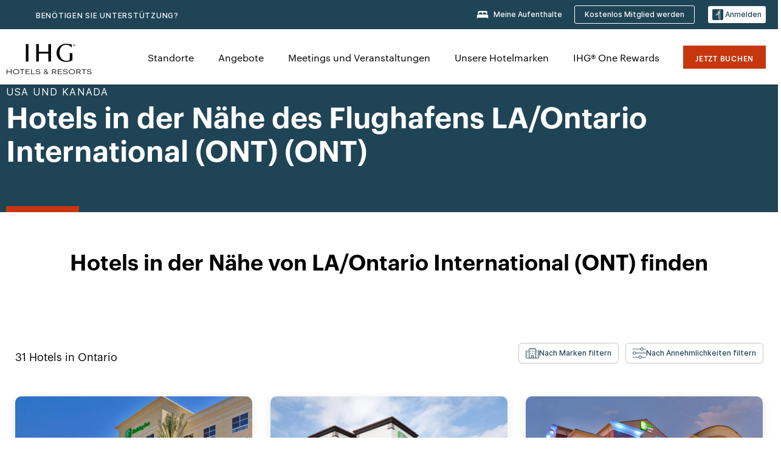

--- FILE ---
content_type: text/html; charset=utf-8
request_url: https://www.ihg.com/de/ontario-california/hotels-near-la-ontario-international
body_size: 34485
content:
<!DOCTYPE HTML><html lang="de-DE" dir="ltr">
    <head><!--SL--><script src="https://pinchjs-cdn.gdn.smartling.com/sl-tran-50e368d91-de-DE.js"></script><script>var slApiConfig={uid:"50e368d91",locale:"de-DE"};</script><script src="https://pinchjs-cdn.gdn.smartling.com/sl-init-22.js"></script>
    <meta charset="UTF-8" />

    <link rel="preconnect" href="https://digital.ihg.com" />
    <link rel="preconnect" href="https://apis.ihg.com" />
    <link rel="preconnect" href="https://assets.adobedtm.com" />

    
    
        <link rel="shortcut icon" type="image/x-icon" href="https://digital.ihg.com/is/image/ihg/app-web-chiclet-ihg?fmt=png-alpha" />
        <link rel="apple-touch-icon" href="https://digital.ihg.com/is/image/ihg/app-web-chiclet-ihg?fmt=png-alpha" />
        
	
		<meta property="og:url" content="https://www.ihg.com/de/ontario-california/hotels-near-la-ontario-international" />
		<meta property="og:type" content="website" />
		
		<meta property="og:title" content="31 Hotels in der Nähe des Internationalen Flughafens ONT LA/Ontario (ONT) | IHG" />
		<meta property="og:description" content="Sie suchen ein Hotel in der Nähe des Flughafens ONT? IHG bietet 31 Hotels in der Nähe des Flughafens LA/Ontario (ONT). Buchen Sie direkt über IHG.com, um die beste Zimmerrate zu erhalten." />
		<meta property="og:site_name" content="IHG" />
		<meta name="twitter:card" content="summary_large_image" />
		<meta name="twitter:site" content="@IHG" />
		<meta name="twitter:title" content="31 Hotels in der Nähe des Internationalen Flughafens ONT LA/Ontario (ONT) | IHG" />
		<meta name="twitter:description" content="Sie suchen ein Hotel in der Nähe des Flughafens ONT? IHG bietet 31 Hotels in der Nähe des Flughafens LA/Ontario (ONT). Buchen Sie direkt über IHG.com, um die beste Zimmerrate zu erhalten." />
		<meta name="twitter:creator" content="@ihg" />
		<meta property="place:location:latitude" content="34.06068" />
		<meta property="place:location:longitude" content="-117.59765" />
		
		<meta name="twitter:domain" content="ihg.com" />
		
	

        <meta name="apple-itunes-app" content="app-id=368217298" />
    

    <title>31 Hotels in der Nähe des Internationalen Flughafens ONT LA/Ontario (ONT). | IHG</title>
    
    <meta name="description" content="Sie suchen ein Hotel in der Nähe des Flughafens ONT? IHG bietet 31 Hotels in der Nähe des Flughafens LA/Ontario (ONT). Buchen Sie direkt über IHG.com, um die beste Zimmerrate zu erhalten." />
    <meta name="template" content="ihg-generic-page-template" />
    <meta name="viewport" content="width=device-width, initial-scale=1" />
    <meta name="exploreData" content="https://www.ihg.com/destinations/de/de/airport//united-states/california/ontario/la-ontario-international-hotels" />
    
    <script>const isPageServedFromAEM = true;</script>
    <script>
        const GRAPHQL_APIGEE_VALUES = {
            "graphQLApigeeEndpoint": "https://apis.ihg.com/graphql/v1/hotels",
            "graphQLApigeeAPIKey": "hsL8GAAz7drdIbEjBCejdA1Ud2MVhxoo"
        };
        const STATUS_APIGEE_VALUES = {
            "statusApiUrl": "https://apis.ihg.com/members/v1/status",
            "statusApiKey": "hsL8GAAz7drdIbEjBCejdA1Ud2MVhxoo"
        };
        window.trackingJsonNew = {"siteCountry": "de","siteLanguage": "de","controllerName": "POI","type": "explore","explore": {"city": "Ontario","state": "CALIFORNIA","country": "United States","attraction": "LA/Ontario International (ONT)","interest": null}};
    </script>
    
    
    <link rel="canonical" href="https://www.ihg.com/de/ontario-california/hotels-near-la-ontario-international" />
    

    
    
    <link rel="alternate" hreflang="x-default" href="https://www.ihg.com/ontario-california/hotels-near-la-ontario-international" class="sl_norewrite" />
    
    <link rel="alternate" hreflang="de" href="https://www.ihg.com/de/ontario-california/hotels-near-la-ontario-international" class="sl_norewrite" />
    
    <link rel="alternate" hreflang="ru" href="https://www.ihg.com/ru/ontario-california/hotels-near-la-ontario-international" class="sl_norewrite" />
    
    <link rel="alternate" hreflang="ko" href="https://www.ihg.com/ko/ontario-california/hotels-near-la-ontario-international" class="sl_norewrite" />
    
    <link rel="alternate" hreflang="pt" href="https://www.ihg.com/pt/ontario-california/hotels-near-la-ontario-international" class="sl_norewrite" />
    
    <link rel="alternate" hreflang="zh-tw" href="https://www.ihg.com/zh-tw/ontario-california/hotels-near-la-ontario-international" class="sl_norewrite" />
    
    <link rel="alternate" hreflang="pt-br" href="https://www.ihg.com/pt-br/ontario-california/hotels-near-la-ontario-international" class="sl_norewrite" />
    
    <link rel="alternate" hreflang="en" href="https://www.ihg.com/ontario-california/hotels-near-la-ontario-international" class="sl_norewrite" />
    
    <link rel="alternate" hreflang="it" href="https://www.ihg.com/it/ontario-california/hotels-near-la-ontario-international" class="sl_norewrite" />
    
    <link rel="alternate" hreflang="fr" href="https://www.ihg.com/fr/ontario-california/hotels-near-la-ontario-international" class="sl_norewrite" />
    
    <link rel="alternate" hreflang="zh-cn" href="https://www.ihg.com/zh-cn/ontario-california/hotels-near-la-ontario-international" class="sl_norewrite" />
    
    <link rel="alternate" hreflang="es" href="https://www.ihg.com/es/ontario-california/hotels-near-la-ontario-international" class="sl_norewrite" />
    
    <link rel="alternate" hreflang="ar" href="https://www.ihg.com/ar/ontario-california/hotels-near-la-ontario-international" class="sl_norewrite" />
    
    <link rel="alternate" hreflang="vi" href="https://www.ihg.com/vi/ontario-california/hotels-near-la-ontario-international" class="sl_norewrite" />
    
    <link rel="alternate" hreflang="th" href="https://www.ihg.com/th/ontario-california/hotels-near-la-ontario-international" class="sl_norewrite" />
    
    <link rel="alternate" hreflang="ja" href="https://www.ihg.com/ja/ontario-california/hotels-near-la-ontario-international" class="sl_norewrite" />
    
    <link rel="alternate" hreflang="es-us" href="https://www.ihg.com/es-us/ontario-california/hotels-near-la-ontario-international" class="sl_norewrite" />
    
    <link rel="alternate" hreflang="id" href="https://www.ihg.com/id/ontario-california/hotels-near-la-ontario-international" class="sl_norewrite" />
    
    <link rel="alternate" hreflang="pl" href="https://www.ihg.com/pl/ontario-california/hotels-near-la-ontario-international" class="sl_norewrite" />
    
    <link rel="alternate" hreflang="nl" href="https://www.ihg.com/nl/ontario-california/hotels-near-la-ontario-international" class="sl_norewrite" />
    
    <link rel="alternate" hreflang="tr" href="https://www.ihg.com/tr/ontario-california/hotels-near-la-ontario-international" class="sl_norewrite" />
    
    <link rel="alternate" hreflang="es-mx" href="https://www.ihg.com/es-us/ontario-california/hotels-near-la-ontario-international" class="sl_norewrite" />
    <link rel="alternate" hreflang="en-gb" href="https://www.ihg.com/ontario-california/hotels-near-la-ontario-international" class="sl_norewrite" />

    <link rel="stylesheet" type="text/css" href="https://www.ihg.com/etc/clientlibs/static/uhf/brands/de/de/uhf.min.2025100802.css" class="sl_norewrite" />
    

    
    <link rel="stylesheet" href="https://www.ihg.com/etc.clientlibs/ihg/clientlibs/clientlib-base.min.8b6b155b89a64060dd5d9b225b1a4f64.css" type="text/css" />




    
    
    

    

    
    
    <link rel="stylesheet" href="https://www.ihg.com/etc.clientlibs/ihg/clientlibs/clientlib-_global.min.1d851da462cf9efb039238f5607ffe7f.css" type="text/css" />
<link rel="stylesheet" href="https://www.ihg.com/etc.clientlibs/ihg/clientlibs/clientlib-ihgcom.min.b684041907f19d1302eed59d2837c6b0.css" type="text/css" />


    
    
    

    
    
    
        <script src="https://assets.adobedtm.com/da3424fdbc19/cba4236ebe4a/launch-dccf471f969b.min.js" async=""></script>
    
<meta http-equiv="Content-Language" content="de-DE" />
<meta http-equiv="Content-Type" content="text/html; charset=utf-8" />
<meta property="og:locale" content="de_DE" />
</head>
    <body class="page basicpage smartling-de" id="page-2b8afdbebb" data-cmp-link-accessibility-enabled="" data-cmp-link-accessibility-text="opens in a new tab">
        
        
        
            




            
    
    
        <header id="uhf_headerWrapper" class="uhf-6c uhf_headerFooter sl_norewrite"><div class="uhf_header_utility_bar"><div id="svgSprites" style="display: none;">
    <svg xmls="http://www.w3.org/2000/svg" xmls:xlink="http://www.w3.org/1999/xlink"></svg></div>
<!-- Regent specific labels for Wallet form -->
<!-- (empty currentStyle.travelAdvisoryLink ) && -->
<input id="UHF_country" type="hidden" value="de" />
		<input id="UHF_language" type="hidden" value="de" />
		<input id="UHF_brand" type="hidden" value="6c" />

		<div class="darkenContent"></div>
		<div id="sessionTimeoutCounter" class="sessionWillExpire notificationBar">
			<div class="container">
				<div class="row">
					<div class="sessionWillExpireCol col-xs-12">
						<span class="sessionWillExpireText">
							<i class="expireWarningIcon fa fa-exclamation-triangle"></i> Ihre Sitzung läuft wegen Inaktivität in <span id="numMinutesLeft" class="minutes bold">5</span> <span id="minutesText">Minuten</span> und <span id="numSecondsLeft" class="seconds bold">0</span> <span id="secondsText">Sekunden</span> ab.</span>
						<a id="staySignedInLink" class="sessionWillExpireLink" href="javascript:void(0);">Angemeldet bleiben</a>
					</div>
				</div>
			</div>
		</div>
		
		<div id="uhf_countryLanguagePushDown" hidden="true">
			<div id="uhf_countryLanguagePushDownContainer" class="container">
				<span data-uhf-clp="description">Sie sehen sich diese Website derzeit in einer anderen Sprache an. Möchten Sie dies als Ihre Standardsprache festlegen? </span>
				<span class="buttonContainer">
                    <button id="uhf_countryLanguagePushDown_yes" data-uhf-clp="pdYes" value="Yes">JA</button>
                    <button id="uhf_langNotSupported_yes" data-uhf-clp="pdYes" value="Yes" hidden="true">JA</button>
                    <button id="uhf_countryLanguagePushDown_no" data-uhf-clp="pdNo" value="No">NO</button>
                </span>
				<div class="subText" data-uhf-clp="subDescription">Sie können Ihre Landes- und Spracheinstellungen jederzeit über die Auswahl oben auf der Startseite ändern.</div>
				<button id="uhf_countryLanguagePushDownClose" value="No"><i class="fa fa-times buttonClose"></i></button>
			</div>
		</div>

        <!-- UHF : START of Utility bar markup -->
			<div class="utilityNavWrapper visible-sm visible-md visible-lg">
			<div class="utilityNavContainer container">
				<div class="row">
					<div class="col-md-12 clearfix">
						<nav class="utilityNav">
							<ul class="utilityNav-list u-list clearfix">
								<li class="utilityNav-list-item u-list-item">
									<a class="utilityNav-link u-link nav-middle resDirectIcon-link" data-uhf-hook="resDirectNumber" data-uhf-hook-two="mobileResDirectLink" data-uhftrigger="nothing" data-no-replace="content" href="tel:18778343613" aria-label="Call ihg"><i class="fa fa-phone" style="font-size: 1.3em; vertical-align: middle; padding-right: .3em;"></i></a><span class="utilityNav-link u-link nav-middle resDirectNum-link" data-uhf-hook="resDirectNumber"></span>
								</li>
								<li class="utilityNav-list-item u-list-item">
								<a class="utilityNav-link u-link nav-middle" target="blank" rel="nofollow" href="https://www.ihg.com/content/de/de/customer-care/main" title="BENÖTIGEN SIE UNTERSTÜTZUNG?" aria-label="BENÖTIGEN SIE UNTERSTÜTZUNG?" data-slnm-ihg="NeedHelpHeaderLinkSID">BENÖTIGEN SIE UNTERSTÜTZUNG?</a>
									</li>
								<!--<li class="utilityNav-list-item u-list-item">
                                    <a class="utilityNav-link u-link nav-middle " href="https://www.ihg.com/hotels/de/de/global/customer_care/travel_advisory" title="Reisehinweise" aria-label="Reisehinweise"  >Reisehinweise</a>
								</li>-->

								<li class="utilityNav-resDir-item utilityNav-list-item u-list-item" data-uhf-hook="resDirectMessage" hidden="true">
									<span class="utilityNav-message utilityNav-link u-link nav-middle">Anrufe kosten 13 Pence pro Minute zzgl. netzspezifischer Zusatzkosten</span>
									<a href="javascript:void(0);" class="tooltipQuestion hasBlankPopover utilityNav-link nav-middle" tabindex="0" data-content="Anrufe bei 0871-Nummern aus Großbritannien kosten 13 Pence pro Minute. Es gelten die Standardpreise Ihres Netzanbieters. Anrufe von Mobiltelefonen sind teurer." data-toggle="popover" data-placement="auto" data-trigger="focus" data-animation="true"><i class="fa fa-question-circle"></i></a>      						          						
								</li>
							</ul>
						</nav>
						<div class="logIn">
							<div class="utilityNav-list-item u-list-item">
								<a class="utilityNav-link language u-link nav-middle " id="uhfCountryLanguageLink" data-toggle="popover" data-placement="bottom" data-trigger="click" href="javascript:void(0);" aria-label="Select country and language">
									<div class="language-icon nav-middle" alt="Sprachsymbol"></div>
									<span class="language-text nav-middle"></span>
									<i class="fa fa-angle-down nav-middle"></i>
								</a>
							</div>
							<div class="utilityNav-list-item u-list-item my-stay">
									<a class="utilityNav-link my-stay-link nav-middle " href="https://www.ihg.com/hotels/de/de/stay-mgmt/ManageYourStay" data-original-title="" title="Meine Aufenthalte" aria-label="Meine Aufenthalte" style="display: block;">
										<img class="my-stays-icon nav-middle" alt="Symbol „Meine Aufenthalte“." src="https://digital.ihg.com/is/image/ihg/Stays?fmt=png-alpha" /><span class="my-stays-text nav-middle">Meine Aufenthalte</span>
									</a>
								</div>								
							<div class="logIn-anonymous logIn-State">
                        	    <a class="logIn-link login-join" href="https://www.ihg.com/rewardsclub/de/de/join" data-uhf-hook="joinRewardsClub" title="Kostenlos Mitglied werden" aria-label="Kostenlos Mitglied werden"><span>Kostenlos Mitglied werden</span></a>
                                <a class="logIn-link login-signin" data-uhf-si="hub" data-uhf-hook="signInToggle" href="javascript:void(0);" data-slnm-ihg="SignInAnonymous" title="Anmelden" aria-label="Anmelden">
                                <div class="login-signin-icon"></div>
								<span>Anmelden</span></a>
                            </div>
                            <div class="logIn-implicit logIn-State">
                                <a class="logIn-link login-join" href="https://www.ihg.com/rewardsclub/de/de/join" title="Kostenlos Mitglied werden" aria-label="Kostenlos Mitglied werden"><span>Kostenlos Mitglied werden</span></a>
                                <a class="logIn-link logIn-block login-signin" data-uhf-hook="signInToggle" href="javascript:void(0);" aria-label="Anmelden">
                                <div class="login-signin-icon"></div>
                                <span>Anmelden</span>				
                                	<div style="display: none;"><span data-slnm-ihg="SignInImplicit">Anmelden</span></div>
                                    <div style="display: none;"><span class="user-first-name" data-slnm-ihg="UserFirstNameImplicit">Vorname des Benutzers</span></div>
                                </a>
                            </div>
                            <div class="logIn-explicit logIn-State">
                            	<a class="logIn-link logOut login-signout" data-uhf-rememberme="cookie" href="javascript:void(0);" data-slnm-ihg="SignOut" aria-label="Abmelden">Abmelden</a>
                                <a class="logIn-link logIn-block login-signin" href="https://www.ihg.com/rewardsclub/de/de/account/home">
									<div class="login-signin-icon"></div>                                    
                                    <div><span class="user-first-name" data-slnm-ihg="UserFirstNameExplicit">Vorname des Benutzers</span></div>
									<span>· </span>                                    
                                    <div class="user-points-text"><span class="user-points" data-slnm-ihg="UserPointsExplicit">Benutzerpunkte</span> PKT</div>
                                </a>                                
                            </div>
                            <!--/
							<a class="logIn-link logIn-link-logo" data-uhf-hook="walletToggle" href="javascript:void(0);" aria-label="IHG One Rewards">
							    <svg role="img" class="logIn-logo rewardsClubLogo">
                                    <use xlink:href="#svgsprite-logos-onerewards-en">
                                        <title id="title-logos-onerewards">IHG® One Rewards</title>
                                        <desc id="desc-logos-onerewards">IHG® One Rewards</desc>
                                    </use>
                                </svg>
                            </a>/-->
						</div>
					</div>
				</div>
			</div>
		</div>

 		<!-- UHF : moved hamburger menu to brand nav jsp from here -->
      </div>
<div id="sessionTimeoutCounter" class="error_message sessionWillExpire notificationBar" style="display: none !important">
	<div class="container">
		<div class="row">
			<div class="errorSessiontTimeOut sessionWillExpireCol col-xs-12">
				<span class="sessionWillExpireText">
				<i class="expireWarningIcon fa fa-exclamation-triangle"></i> Ihre Sitzung ist abgelaufen. Bitte melden Sie <span data-uhf-hook="signInToggle"> <a href="javascript:void(0);"> sich in </a> </span> Ihrem Profil an.</span></div>
		</div>
	</div>
</div>

<div class="login_modal_background">
</div>
<div class="login_modal">
    <div class="login_modal_container" style="display:none">
        <div class="login_modal_content">
            <div class="login_modal_header">
               <button class="login_modal_close" aria-label="Close"></button>
            </div>
            <div id="gigyaLoginModalScreen" class="login_modal_body" data-gigya-global-key="4_jpzahMO4CBnl9Elopzfr0A" role="dialog" aria-label="Sign In">
            </div>
        </div>
    </div>
</div>        <!-- UHF : START of Brand navigation bar markup -->
<!-- START : Only UBE Brand Nav -->                         
                  <!-- UHF : START of Hamburger menu -->
<div data-uhf-brandname="ihg" class="mobileNavManuWrapper hidden-sm hidden-md hidden-lg hidden-xl wrapper-UBE bn-ihg">
	<div class="mobileNavMenuContainer container">
		<div class="row">
			<div class="brandLogo">
			
					<a class="brandLogo-link" href="https://www.ihg.com/hotels/de/de/reservation" title="InterContinental Hotels Group">
									<img class="brandLogo-image" alt="InterContinental Hotels Group" src="//digital.ihg.com/is/image/ihg/ihg-logo-nav?fmt=png-alpha" />
								</a>													
							</div>
				<div class="mobileNav ">
					<a class="mobileNav-link menuCTA" href="javascript:void(0);">
						<img class="fa fa-bars fa-2x" src="//digital.ihg.com//is/image/ihg/xsvp-hamburger-nav-white?fmt=png-alpha" alt="Menu" style="width:20px" />
					</a>
				</div>
				<div class="logIn login-mobile-ihg logIn-mobile ">
	                <div class="logIn-anonymous logIn-State">
	                            <a class="logIn-link logIn-link-signIn" data-uhf-si="6c" data-uhf-hook="signInToggle" href="javascript:void(0);" data-slnm-ihg="SignInAnonymousXsvpUbe" title="Anmelden / Mitglied werden"><div class="login-signin-mobile-icon" alt="login-signin-mobile-icon"></div>Anmelden / Mitglied werden</a>
	                            <!-- <span class="logIn-slash-symbol">/</span>
	                            <a class="logIn-link logIn-link-join" href="https://www.ihg.com/rewardsclub/de/de/join" title="Mitglied werden">Mitglied werden</a> -->
	                        </div>
	                        <div class="logIn-implicit logIn-State">
		                        <a class="logIn-link logIn-link-signIn" data-uhf-hook="signInToggle" href="javascript:void(0);" title="Anmelden / Mitglied werden">
		                            <span class="login-signin-mobile-icon"></span><span data-slnm-ihg="SignInImplicitXsvpUbe">Anmelden / Mitglied werden</span>
                                    <div style="display:none;" class="first-name-container"><span class="user-first-name" data-slnm-ihg="UserFirstNameImplicitXsvpUbe">Vorname des Benutzers</span></div>
                                </a>
	                        	<!-- <span class="logIn-slash-symbol">/</span>
	                            <a class="logIn-link logIn-link-join" href="https://www.ihg.com/rewardsclub/de/de/join" title="Mitglied werden">Mitglied werden</a>                                                 -->
	                        </div>
	                        <div class="logIn-explicit logIn-State">
	                            <a class="logIn-link logIn-block" href="https://www.ihg.com/rewardsclub/de/de/account/home">
	                                <div class="first-name-container"><span class="login-signin-mobile-icon"></span><span class="user-first-name" data-slnm-ihg="UserFirstNameExplicitXsvpUbe">Vorname des Benutzers</span></div>
	                                <div style="display: none;"><span class="user-points" data-slnm-ihg="UserPointsExplicitXsvpUbe">Benutzerpunkte</span> PKT</div>
	                            </a>
	                        </div> 
	                    </div>
				<div class="mobileNav ">
					<a class="mobileNav-link mobileResDirectNumber" href="tel:18778343613" data-uhf-hook="resDirectNumber" data-uhf-hook-two="mobileResDirectLink" data-uhftrigger="0871Disc" data-no-replace="content"></a>
				</div>
	</div>
	<div class="row">
		<div class="mobileNavListBase hidden-sm hidden-md hidden-lg hidden-xl clearfix">
			<div class="mobileNavContainer">
			<div class="mobileNavInner mobileNav-hidden">
			<div class="mobileNavMenu">
			<!-- START : Hamburger : Mobile Brand nav menu -->
				<ul class="mobileNavMenu-list list-unstyled">
					<li class="mobileNavHeading">
                        <ul class="mobileNavMenu-subList list-unstyled uhfmobilebrandnav">
                            <li data-uhf-brandid="" class="mobileNavMenu-list-item">
		                                     <a class="mobileNavLink site-int-link " data-uhf-hook="walletToggle" href="https://www.ihg.com/de/explore">Standorte</a>
		                                 </li>
									<li data-uhf-brandid="" class="mobileNavMenu-list-item">
		                                     <a class="mobileNavLink site-int-link " data-uhf-hook="walletToggle" href="https://www.ihg.com/content/de/de/offers">Angebote</a>
		                                 </li>
									<li data-uhf-brandid="" class="mobileNavMenu-list-item">
		                                     <a class="mobileNavLink site-int-link " data-uhf-hook="walletToggle" href="https://www.ihg.com/content/de/de/meetingsandevents" target="_blank">Meetings und Veranstaltungen</a>
		                                 </li>
									<li data-uhf-brandid="" class="mobileNavMenu-list-item">
		                                     <a class="mobileNavLink site-int-link " data-uhf-hook="walletToggle" href="https://www.ihg.com/content/de/de/about/brands">Unsere Hotelmarken</a>
		                                 </li>
									<li data-uhf-brandid="" class="mobileNavMenu-list-item">
		                                     <a class="mobileNavLink site-int-link " data-uhf-hook="walletToggle" href="https://www.ihg.com/rewardsclub/content/de/de/home">IHG® One Rewards</a>
		                                 </li>
									</ul>
					</li>
					<!-- END : Hamburger : Mobile Brand nav menu -->
					<!-- START : Hamburger : Mobile Hotel Details nav menu -->
						<!-- END : Hamburger : Mobile Hotel Details nav menu -->			
				</ul>							
				<ul class="mobileNavMenu-list list-unstyled">
					<li>
						<ul class="mobileNavMenu-subList list-unstyled uhftravel-cc">
							<li class="mobileNavMenu-list-item">
		                                 <a class="mobileNavLink site-int-link rc signIn" data-uhf-si="6c" data-uhf-hook="walletToggle" href="#">Anmelden</a>
										 <!-- <a class="mobileNavLink site-int-link rc join" data-uhf-hook="walletToggle" href="https://www.ihg.com/rewardsclub/de/de/join" title="Mitglied werden">Mitglied werden</a>		                                  -->
		                            </li>
		                            <li class="mobileNavMenu-list-item">
                                         <a class="mobileNavLink site-int-link rc join" data-uhf-si="6c" data-uhf-hook="walletToggle" href="https://www.ihg.com/rewardsclub/de/de/join">Kostenlos Mitglied werden</a>
                                    </li>
		                            <li class="mobileNavMenu-list-item">
			                                  <a class="mobileNavLink site-int-link rc myAccount" data-uhf-hook="walletToggle" href="javascript:void(0)">Mein Konto</a>
			                             </li>
		                             <li class="mobileNavMenu-list-item">
								<a class="mobileNavLink" href="https://www.ihg.com/hotels/de/de/stay-mgmt/ManageYourStay" title="Meine Aufenthalte">Meine Aufenthalte</a>
							</li>							
							<li class="mobileNavMenu-list-item">
								<a class="mobileNavLink target=" blank="" href="https://www.ihg.com/content/de/de/customer-care/main" title="BENÖTIGEN SIE UNTERSTÜTZUNG?" data-slnm-ihg="NeedHelpHamburguerLinkSID">BENÖTIGEN SIE UNTERSTÜTZUNG?</a>
							</li>
							<!--
							<li class="mobileNavMenu-list-item">
								<a class="mobileNavLink" href="https://www.ihg.com/hotels/de/de/global/customer_care/travel_advisory" title="Reisehinweise">Reisehinweise</a>
							</li>-->											
							<li class="mobileNavMenu-list-item">
								<a class="mobileNavLink" href="https://www.ihg.com/hotels/de/de/reservation/ManageYourStay" title="Reservierungen verwalten">Reservierungen verwalten</a>
							</li>
                            <li class="mobileNavMenu-list-item">
	                             	<a class="mobileNavLink site-int-link rc signOut" data-uhf-hook="walletToggle" href="#">Abmelden</a>
	                         </li>
						</ul>						
						
					</li>
				</ul>
			</div>
			<div class="mobileNavCL">
				<a class="language " id="uhfCountryLanguageMobileLink" href="javascript:void(0);"><span class="language-icon" alt="Sprachsymbol"></span><span class="language-text"></span> <i class="fa fa-angle-down"></i></a>
                         <div id="uhfCountryLanguageMobileContainer" class="">
                     <!-- UHF country/language markup -->
                             <div id="uhfLocale">
                                 <div id="uhfLocaleSelection">
                                     <form id="uhfLocaleSelectionForm" method="post" action="">
                                         <div id="uhfCountrySelectionContainer">
                                             <label for="uhfCountrySelection">Land/Region</label>
                                             <select id="uhfCountrySelection"></select>
                                         </div>
                                         <div id="uhfLanguagesSelectionContainer">
                                             <label for="uhfLanguageSelection">Sprache</label>
                                             <select id="uhfLanguageSelection"></select>
                                         </div>
                                         <a href="javascript:void(0);" id="uhfCountryLanguageCTA" aria-label="Buttons for Save and Close of language selection pop-up" tabindex="-1">
                                             <button type="button" class="buttonSave" role="button" aria-label="Save Language Selection Change">Speichern</button>
                                             <i class="fa fa-times" role="button" aria-label="Close Language Selection" tabindex="0"></i>
                                         </a>
                                     </form>
                                     <div id="uhfCountryLanguageImageContainer"></div>
                                 </div>
                             </div>
                     <!--  end of country language  -->
                          </div>
				</div>
				</div>
				</div>
			</div>
		</div>
	</div>
</div>
<!-- UHF : END of Hamburger menu -->


<!-- UHF : Desktop : START of brand nav -->
		<div class="brandLogoNavWrapper visible-sm visible-md visible-lg uhf-walletPushOver primary-nav wrapper-UBE" id="primary-nav">
			<div class="brandLogoNavContainer container">
				<div class="row">
					<div class="col-md-12 clearfix">
						<div class="brandLogo">
							<a class="brandLogo-link" href="https://www.ihg.com/hotels/de/de/reservation" title="InterContinental Hotels Group">
											<img class="brandLogo-image" src="//digital.ihg.com/is/image/ihg/ihg-logo-nav?fmt=png-alpha" alt="InterContinental Hotels Group" />
										</a>									
									</div>
						<div class="brandNavContainer visible-sm visible-md visible-lg">
							<nav class="brandNav">
								<ul class="brandNav-list u-list clearfix">
									<li data-uhf-brandid="" class="brandNav-list-item u-list-item">
                                                 <a class="brandNav-link u-link site-int-link" href="https://www.ihg.com/de/explore">Standorte</a>
                                             </li>
                                        <li data-uhf-brandid="" class="brandNav-list-item u-list-item">
                                                 <a class="brandNav-link u-link site-int-link" href="https://www.ihg.com/content/de/de/offers">Angebote</a>
                                             </li>
                                        <li data-uhf-brandid="" class="brandNav-list-item u-list-item">
                                                 <a class="brandNav-link u-link site-int-link" href="https://www.ihg.com/content/de/de/meetingsandevents" target="_blank">Meetings und Veranstaltungen</a>
                                             </li>
                                        <li data-uhf-brandid="" class="brandNav-list-item u-list-item">
                                                 <a class="brandNav-link u-link site-int-link" href="https://www.ihg.com/content/de/de/about/brands">Unsere Hotelmarken</a>
                                             </li>
                                        <li data-uhf-brandid="" class="brandNav-list-item u-list-item">
                                                 <a class="brandNav-link u-link site-int-link" href="https://www.ihg.com/rewardsclub/content/de/de/home">IHG® One Rewards</a>
                                             </li>
                                        </ul>
							</nav>
							<a class="booknow" href="#"><span>JETZT BUCHEN</span></a>
							</div>
					</div>
				</div>
			</div>
		</div>
		<!-- UHF : Desktop : END of brand nav -->
	<!-- END : Only UBE Brand Nav -->
               <!-- UHF : END of Brand navigation bar markup --></header><div id="applicationWrapper" class="uhf-walletPushOver">
    
    <div class="clearfix"></div>

    <div class="root responsivegrid">


<div class="aem-Grid aem-Grid--12 aem-Grid--default--12 ">
    
    <div class="layoutcontainer responsivegrid aem-GridColumn aem-GridColumn--default--12">


<div class="aem-Grid aem-Grid--12 aem-Grid--default--12 ">
    
    <div class="container responsivegrid aem-GridColumn aem-GridColumn--default--12">

    
    
    
    <div id="container-9decc69eb5" class="cmp-container">
        
        <div class="experiencefragment">
  <div class="cmp-experiencefragment">



<div class="aem-Grid aem-Grid--12 aem-Grid--default--12 ">
    
    <div class="layoutcontainer responsivegrid cmp-container-background-color-tertiary aem-GridColumn aem-GridColumn--default--12">


<div class="aem-Grid aem-Grid--12 aem-Grid--default--12 ">
    
    <div class="container responsivegrid cmp-container--column-padding-l cmp-container--max-width-medium aem-GridColumn aem-GridColumn--default--12">

    
    
    
    <div id="container-1e8900cb2c" class="cmp-container">
        
        <div class="title color-ninth cmp-title--horizontal-bar cmp-title--color-primary"><div class="cmp-title cmp-title--default">
    <div class="cmp-title__pretitle-container">
        <div class="cmp-title__pretitle">USA und Kanada</div>
    </div>
    <h1 class="cmp-title__text">Hotels in der Nähe des Flughafens LA/Ontario International (ONT) (ONT)</h1>
</div>

    

</div>

        
    </div>

</div>

    
</div>
</div>

    
</div>
</div>
   
    

</div>

        
    </div>

</div>
<div class="bookingcomponent aem-GridColumn aem-GridColumn--default--12">












    


    <div class="booking-component supress-styles" data-component-booking="data-component-booking" style="display: none;">

		<link rel="stylesheet" class="sl_norewrite" href="https://www.ihg.com/resources/de/de/booking-component/v3.9.1/styles.css" />
        
            
    
<link rel="stylesheet" href="https://www.ihg.com/etc.clientlibs/ihg/clientlibs/clientlib-ihgcom/_external-components/booking.min.678046fa9e9ced38338d341a94753cc6.css" type="text/css" />



        

        <ihg-booking-component></ihg-booking-component>

        <script type="text/javascript">
            (function () {
                function characterDecode(html) {
                    var textstring = document.createElement('textarea');
                    textstring.innerHTML = html;
                    return textstring.value;
                }

                try {

                    var aemBehaviorConfig = JSON.parse("{\x22search\x22:{\x22chainCode\x22:\x226c\x22,\x22localeCode\x22:\x22de\u002DDE\x22,\x22behavior\x22:\x22OPEN\x22,\x22amenities\x22:[],\x22authorList\x22:[],\x22manageReservationsLink\x22:true,\x22campaign\x22:{\x22bookingWindow\x22:0,\x22highlightPreferredRateResults\x22:false,\x22additionalRates\x22:[null,null]},\x22filterResults\x22:{\x22by\x22:\x22NONE\x22,\x22includeBrands\x22:[],\x22includeLocations\x22:[],\x22includeHotels\x22:[]},\x22advanced\x22:{\x22isCollapsed\x22:true},\x22destination\x22:{\x22isHidden\x22:false,\x22title\x22:\x22\x22},\x22dates\x22:{\x22disabledWeekdays\x22:[],\x22maxStay\x22:99,\x22isHidden\x22:false,\x22checkIn\x22:{},\x22checkOut\x22:{}},\x22adults\x22:{\x22default\x22:1,\x22min\x22:1,\x22max\x22:20,\x22isReadOnly\x22:false},\x22children\x22:{\x22default\x22:0,\x22min\x22:0,\x22max\x22:20,\x22isReadOnly\x22:false},\x22rooms\x22:{\x22Rooms\x22:\x22Rooms\x22,\x22default\x22:1,\x22min\x22:1,\x22max\x22:9,\x22isReadOnly\x22:false},\x22rates\x22:{\x22isHidden\x22:false,\x22hideDefaultRates\x22:true,\x22selectedRate\x22:\x22\x22,\x22additionalRates\x22:[],\x22displayPriceInPointsAndCash\x22:false},\x22corporateId\x22:{\x22isHidden\x22:false,\x22default\x22:\x22\x22},\x22iata\x22:{\x22isHidden\x22:false,\x22default\x22:\x22\x22},\x22groupCode\x22:{\x22isHidden\x22:true,\x22default\x22:\x22\x22}},\x22marketingContent\x22:{\x22innerHtml\x22:\x22\x22,\x22isHidden\x22:false}}") || undefined,
                        // the need to keep the hotelname is priority when dealing with Hotel Detail pages
                        // removal of this code should be avoided unless app is handling appropriately
                        hotelname = document.querySelector('#hotelName') || document.querySelector('#hotelname'),
                        hotelNameFallback = hotelname ? hotelname.value : '';

                    if (aemBehaviorConfig.search.destination.title != "" && aemBehaviorConfig.search.destination.title != undefined) {
                        aemBehaviorConfig.search.destination.title = characterDecode(aemBehaviorConfig.search.destination.title);
                    } else {
                        aemBehaviorConfig.search.destination.title = characterDecode(hotelNameFallback);
                    }

                    aemBehaviorConfig.search.shouldUseMultiRoomBooking = true;
                    aemBehaviorConfig.search.showNewBookingComponent = true;

                    window["BehaviorConfig"] = {behaviorConfig: aemBehaviorConfig};

                    window.getBehaviorConfig = function () {
                        return aemBehaviorConfig
                    };

                } catch (errormsg) {
                    console.error('error loading aem-booking-kernal: ', errormsg);
                }
            })();
        </script>
        <script class="sl_norewrite" type="text/javascript" src="https://www.ihg.com/resources/de/de/booking-component/v3.9.1/ihg-booking-component.js"></script>
    </div>

    <div class="ihg-bookingclient-footer" style="display: none;">
        <div class="bookingclient-footer" id="bookingclient-footer">Jetzt buchen</div>
    </div>
    
    
<script src="/etc.clientlibs/ihg/clientlibs/clientlib-ihgcom/_external-components/booking.min.3bcb4e57cc9304303632c664b90881ee.js"></script>








</div>
<div class="spacer spacing-small aem-GridColumn aem-GridColumn--default--12"><div class="cmp-spacer"></div>

    

</div>
<div class="container responsivegrid cmp-container--max-width-medium aem-GridColumn aem-GridColumn--default--12">

    
    
    
    <div id="RIBN1" class="cmp-container">
        
        
        
    </div>

</div>
<div class="spacer spacing-medium aem-GridColumn aem-GridColumn--default--12"><div class="cmp-spacer"></div>

    

</div>

    
</div>
</div>
<div class="layoutcontainer responsivegrid cmp-container--max-width-medium aem-GridColumn aem-GridColumn--default--12">


<div class="aem-Grid aem-Grid--12 aem-Grid--default--12 ">
    
    <div class="container responsivegrid cmp-container--column-padding-l aem-GridColumn aem-GridColumn--default--12">

    
    <div id="hotelList" class="cmp-container">
        


<div class="aem-Grid aem-Grid--12 aem-Grid--default--12 ">
    
    <div class="title text-align-center aem-GridColumn aem-GridColumn--default--12"><div class="cmp-title cmp-title--default">
    
    <h2 class="cmp-title__text">Hotels in der Nähe von LA/Ontario International (ONT) finden</h2>
</div>

    

</div>
<div class="spacer spacing-medium aem-GridColumn aem-GridColumn--default--12"><div class="cmp-spacer"></div>

    

</div>
<div class="list cmp-card--hotel cmp-list--card cmp-card--image--top aem-GridColumn aem-GridColumn--default--12">

  
    <div class="cmp-card-message cmp-card-message--filters visually-hidden" data-attr-filterunavailableerrormessage="No exact match your preferred interest of $filter. Please select from the available filters below..">
        <i class="cmp-card-message__icon-alert"><img src="https://digital.ihg.com/is/content/ihg/icon-alert" alt="" /></i>
        <div class="cmp-message">
            <div class="cmp-message__text-hidden hidden" data-message-type="no-hotels-match" aria-hidden="true">Keine Hotels an diesem Standort, die diesem Filter entsprechen.</div>
            <div class="cmp-message__text-hidden hidden" data-message-type="no-filters-match" aria-hidden="true">Es gibt derzeit keine genauen Suchkriterien für Ihre Suche.</div>
            <p class="cmp-message__text" role="status"></p>
        </div>
        <button type="button" class="cmp-card-message__icon-close" aria-label="Close"><img src="https://digital.ihg.com/is/content/ihg/icon-close" alt="" /></button>
    </div>
    <div class="cmp-card__title-bar cmp-flex--row cmp-justify--space-between cmp-align--center">
        <div>
            <div class="cmp-card__title-bar-value" role="status" data-render-plus-sign="false" data-render-hotel-count="true"><span id="cmp-card__title-bar-count"></span> Hotels in <span id="cmp-card__title-bar-city">Ontario</span></div>
            <div id="cmp-card__filters" class="cmp-card__filters-dropdown " data-component-hotellistdropdownfilters="">
                <div id="cmp-dropdown-brands" class="cmp-dropdown">
                    <div id="cmp-button-brands" class="button cmp-button--filter">
                        <button id="cmp-dropdown__toggle-brands" class="cmp-button cmp-dropdown__toggle" role="combobox" aria-controls="cmp-dropdown__content-brands" aria-haspopup="listbox" data-controls-popup="cmp-dropdown__content-brands" aria-pressed="false" aria-expanded="false">
                            <img class="cmp-button__icon" aria-hidden="true" src="https://digital.ihg.com/is/content/ihg/icon-reservation-outline" />
                            <span class="cmp-button__text cmp-dropdown__toggle-title">Nach Marken filtern <span class="cmp-dropdown__toggle-count"></span></span>
                        </button>
                    </div>
                    <div id="cmp-dropdown__content-brands" class="cmp-dropdown__content cmp-dropdown__content--brands" aria-labelledby="cmp-dropdown__toggle-brands" aria-hidden="true">
                        <h3 class="cmp-dropdown__title-main" role="presentation">Nach Marken filtern</h3>
                        <button type="button" class="cmp-dropdown__icon-close" aria-hidden="true" tabindex="-1"><img src="https://digital.ihg.com/is/content/ihg/icon-close" alt="" /></button>
                        <fieldset class="cmp-dropdown__section" role="presentation">
                            <ul class="cmp-dropdown__list-group" role="listbox">
                                <li id="cmp-dropdown__item-six-senses" class="cmp-dropdown__item hidden" role="option">
                                    <input id="filter-six-senses" class="cmp-dropdown__item-value cmp-dropdown__item-six-senses" type="checkbox" name="filter-six-senses" value="brandsixsenses" tabindex="-1" />
                                    <label for="filter-six-senses">Six Senses</label>
                                </li>
                                <li id="cmp-dropdown__item-regent" class="cmp-dropdown__item hidden" role="option">
                                    <input id="filter-regent" class="cmp-dropdown__item-value cmp-dropdown__item-regent" type="checkbox" name="filter-regent" value="brandregent" tabindex="-1" />
                                    <label for="filter-regent">regent hotels</label>
                                </li>
                                <li id="cmp-dropdown__item-intercontinental-hotel" class="cmp-dropdown__item hidden" role="option">
                                    <input id="filter-intercontinental-hotel" class="cmp-dropdown__item-value cmp-dropdown__item-intercontinental-hotel" type="checkbox" name="filter-intercontinental-hotel" value="brandintercontinental" tabindex="-1" />
                                    <label for="filter-intercontinental-hotel">InterContinental Hotels &amp; Resorts</label>
                                </li>
                                <li id="cmp-dropdown__item-vignette" class="cmp-dropdown__item hidden" role="option">
                                    <input id="filter-vignette" class="cmp-dropdown__item-value cmp-dropdown__item-vignette" type="checkbox" name="filter-vignette" value="brandvignettecollection" tabindex="-1" />
                                    <label for="filter-vignette">Vignette Collection</label>
                                </li>
                                <li id="cmp-dropdown__item-kimpton" class="cmp-dropdown__item hidden" role="option">
                                    <input id="filter-kimpton" class="cmp-dropdown__item-value cmp-dropdown__item-kimpton" type="checkbox" name="filter-kimpton" value="brandkimptonhotels" tabindex="-1" />
                                    <label for="filter-kimpton">Kimpton®</label>
                                </li>
                                <li id="cmp-dropdown__item-hotel-indigo" class="cmp-dropdown__item hidden" role="option">
                                    <input id="filter-hotel-indigo" class="cmp-dropdown__item-value cmp-dropdown__item-hotel-indigo" type="checkbox" name="filterhotel-indigo" value="brandhotelindigo" tabindex="-1" />
                                    <label for="filter-hotel-indigo">Hotel Indigo</label>
                                </li>
                                <li id="cmp-dropdown__item-iberostar" class="cmp-dropdown__item hidden" role="option">
                                    <input id="filter-iberostar" class="cmp-dropdown__item-value cmp-dropdown__item-iberostar" type="checkbox" name="filter-iberostar" value="brandiberostar" tabindex="-1" />
                                    <label for="filter-iberostar">Iberostar Beachfront Resorts</label>
                                </li>
                                <li id="cmp-dropdown__item-voco" class="cmp-dropdown__item hidden" role="option">
                                    <input id="filter-voco" class="cmp-dropdown__item-value cmp-dropdown__item-voco" type="checkbox" name="filter-voco" value="brandvoco" tabindex="-1" />
                                    <label for="filter-voco">voco</label>
                                </li>
                                <li id="cmp-dropdown__item-ruby" class="cmp-dropdown__item hidden" role="option">
                                    <input id="filter-ruby" class="cmp-dropdown__item-value cmp-dropdown__item-ruby" type="checkbox" name="filter-ruby" value="brandruby-hotels" tabindex="-1" />
                                    <label for="filter-ruby">Rubin</label>
                                </li>
                                <li id="cmp-dropdown__item-crowne-plaza" class="cmp-dropdown__item hidden" role="option">
                                    <input id="filter-crowne-plaza" class="cmp-dropdown__item-value cmp-dropdown__item-crowne-plaza" type="checkbox" name="filter-crowne-plaza" value="brandcrowneplaza" tabindex="-1" />
                                    <label for="filter-crowne-plaza">Crowne Plaza</label>
                                </li>
                                <li id="cmp-dropdown__item-even" class="cmp-dropdown__item hidden" role="option">
                                    <input id="filter-even" class="cmp-dropdown__item-value cmp-dropdown__item-even" type="checkbox" name="filter-even" value="brandevenhotels" tabindex="-1" />
                                    <label for="filter-even">EVEN</label>
                                </li>
                                <li id="cmp-dropdown__item-hualuxe" class="cmp-dropdown__item hidden" role="option">
                                    <input id="filter-hualuxe" class="cmp-dropdown__item-value cmp-dropdown__item-hualuxe" type="checkbox" name="filter-hualuxe" value="brandhualuxe" tabindex="-1" />
                                    <label for="filter-hualuxe">Hualuxe Hotels &amp; Resorts</label>
                                </li>
                                <li id="cmp-dropdown__item-holiday-inn" class="cmp-dropdown__item hidden" role="option">
                                    <input id="filter-holiday-inn" class="cmp-dropdown__item-value cmp-dropdown__item-holiday-inn" type="checkbox" name="filter-holiday-inn" value="brandholidayinn" tabindex="-1" />
                                    <label for="filter-holiday-inn">Holiday Inn</label>
                                </li>
                                <li id="cmp-dropdown__item-holiday-inn-resort" class="cmp-dropdown__item hidden" role="option">
                                    <input id="filter-holiday-inn-resort" class="cmp-dropdown__item-value cmp-dropdown__item-holiday-inn-resort" type="checkbox" name="filter-holiday-inn-resort" value="brandholidayinnresorts" tabindex="-1" />
                                    <label for="filter-holiday-inn-resort">Holiday Inn Resort</label>
                                </li>
                                <li id="cmp-dropdown__item-holiday-inn-express" class="cmp-dropdown__item hidden" role="option">
                                    <input id="filter-holiday-inn-express" class="cmp-dropdown__item-value cmp-dropdown__item-holiday-inn-express" type="checkbox" name="filter-holiday-inn-express" value="brandholidayinnexpress" tabindex="-1" />
                                    <label for="filter-holiday-inn-express">Holiday Inn Express</label>
                                </li>
                                <li id="cmp-dropdown__item-garner" class="cmp-dropdown__item hidden" role="option">
                                    <input id="filter-garner" class="cmp-dropdown__item-value cmp-dropdown__item-garner" type="checkbox" name="filter-garner" value="brandgarner-hotels" tabindex="-1" />
                                    <label for="filter-garner">Garner</label>
                                </li>
                                <li id="cmp-dropdown__item-avid" class="cmp-dropdown__item hidden" role="option">
                                    <input id="filter-avid" class="cmp-dropdown__item-value cmp-dropdown__item-avid" type="checkbox" name="filter-avid" value="brandavidhotels" tabindex="-1" />
                                    <label for="filter-avid">avid hotels</label>
                                </li>
                                <li id="cmp-dropdown__item-atwell" class="cmp-dropdown__item hidden" role="option">
                                    <input id="filter-atwell" class="cmp-dropdown__item-value cmp-dropdown__item-atwell" type="checkbox" name="filter-atwell" value="brandatwellsuites" tabindex="-1" />
                                    <label for="filter-atwell">Atwell Suites</label>
                                </li>
                                <li id="cmp-dropdown__item-staybridge" class="cmp-dropdown__item hidden" role="option">
                                    <input id="filter-staybridge" class="cmp-dropdown__item-value cmp-dropdown__item-staybridge" type="checkbox" name="filter-staybridge" value="brandstaybridge" tabindex="-1" />
                                    <label for="filter-staybridge">Staybridge Suites</label>
                                </li>
                                <li id="cmp-dropdown__item-holiday-inn-club-vacations" class="cmp-dropdown__item hidden" role="option">
                                    <input id="filter-holiday-inn-club-vacations" class="cmp-dropdown__item-value cmp-dropdown__item-holiday-inn-club-vacations" type="checkbox" name="filter-holiday-inn-club-vacations" value="brandholidayinnclubvacations" tabindex="-1" />
                                    <label for="filter-holiday-inn-club-vacations">Holiday Inn Club Vacations</label>
                                </li>
                                <li id="cmp-dropdown__item-candlewood" class="cmp-dropdown__item hidden" role="option">
                                    <input id="filter-candlewood" class="cmp-dropdown__item-value cmp-dropdown__item-candlewood" type="checkbox" name="filter-candlewood" value="brandcandlewood" tabindex="-1" />
                                    <label for="filter-candlewood">Candlewood Suites</label>
                                </li>
                            </ul>
                        </fieldset>
                        <fieldset class="cmp-dropdown__section cmp-dropdown__content--unselect-all" role="presentation">
                            <ul class="cmp-dropdown__list-group" role="listbox">
                                <li id="cmp-dropdown__item-unselect-all" class="cmp-dropdown__item cmp-dropdown__item-unselect-all" role="option">
                                    <button class="cmp-button" tabindex="-1">Auswahl für alle aufheben</button>
                                </li>
                            </ul>
                        </fieldset>
                    </div>
                </div>
                
                <div id="cmp-dropdown-amenities" class="cmp-dropdown">
                    <div id="cmp-button-amenities" class="button cmp-button--filter">
                        <button id="cmp-dropdown__toggle-amenities" class="cmp-button cmp-dropdown__toggle" role="combobox" aria-controls="cmp-dropdown__content-amenities" aria-haspopup="listbox" data-controls-popup="cmp-dropdown__content-amenities" aria-pressed="false" aria-expanded="false">
                            <img class="cmp-button__icon" aria-hidden="true" src="https://digital.ihg.com/is/content/ihg/icon-solid-reset" />
                            <span class="cmp-button__text cmp-dropdown__toggle-title">Nach Annehmlichkeiten filtern <span class="cmp-dropdown__toggle-count"></span></span>
                        </button>
                    </div>
                    <div id="cmp-dropdown__content-amenities" class="cmp-dropdown__content cmp-dropdown__content--amenities" aria-labelledby="cmp-dropdown__toggle-amenities" aria-hidden="true">
                        <h3 class="cmp-dropdown__title-main" role="presentation">Nach Annehmlichkeiten filtern</h3>
                        <button type="button" class="cmp-dropdown__icon-close" aria-hidden="true" tabindex="-1"><img src="https://digital.ihg.com/is/content/ihg/icon-close" alt="" /></button>
                        <fieldset class="cmp-dropdown__section" role="presentation">
                            <h4 class="cmp-dropdown__title" role="presentation">Beliebt</h4>
                            <ul class="cmp-dropdown__list-group" role="listbox">
                                <li id="cmp-dropdown__item-breakfast-included" class="cmp-dropdown__item hidden" role="option">
                                    <input id="filter-breakfast-included" class="cmp-dropdown__item-value cmp-dropdown__item-breakfast-included" type="checkbox" name="filter-breakfast-included" value="breakfastIncluded" tabindex="-1" />
                                    <label for="filter-breakfast-included">
                                        Kostenloses Frühstück (21)
                                        
                                    </label>
                                </li>
                                <li id="cmp-dropdown__item-luxury" class="cmp-dropdown__item hidden" role="option">
                                    <input id="filter-luxury" class="cmp-dropdown__item-value cmp-dropdown__item-luxury" type="checkbox" name="filter-luxury" value="luxury" tabindex="-1" />
                                    <label for="filter-luxury">
                                        Luxus (1)
                                        
                                    </label>
                                </li>
                                <li id="cmp-dropdown__item-pool" class="cmp-dropdown__item hidden" role="option">
                                    <input id="filter-pool" class="cmp-dropdown__item-value cmp-dropdown__item-pool" type="checkbox" name="filter-pool" value="pool" tabindex="-1" />
                                    <label for="filter-pool">
                                        Pool (30)
                                        
                                    </label>
                                </li>
                            </ul>
                        </fieldset>
                        <fieldset class="cmp-dropdown__section" role="presentation">
                            <h4 class="cmp-dropdown__title" role="presentation">Weitere Ausstattungen</h4>
                            <ul class="cmp-dropdown__list-group" role="listbox">
                                <li id="cmp-dropdown__item-adults-only" class="cmp-dropdown__item hidden" role="option">
                                    <input id="filter-adults-only" class="cmp-dropdown__item-value cmp-dropdown__item-adults-only" type="checkbox" name="filter-adults-only" value="adultsOnly" tabindex="-1" />
                                    <label for="filter-adults-only">
                                        Nur für Erwachsene (0)
                                        
                                    </label>
                                </li>
                                <li id="cmp-dropdown__item-airport-shuttle" class="cmp-dropdown__item hidden" role="option">
                                    <input id="filter-airport-shuttle" class="cmp-dropdown__item-value cmp-dropdown__item-airport-shuttle" type="checkbox" name="filter-airport-shuttle" value="airportShuttle" tabindex="-1" />
                                    <label for="filter-airport-shuttle">
                                        Flughafentransfer (3)
                                        
                                    </label>
                                </li>
                                <li id="cmp-dropdown__item-all-inclusive" class="cmp-dropdown__item hidden" role="option">
                                    <input id="filter-all-inclusive" class="cmp-dropdown__item-value cmp-dropdown__item-all-inclusive" type="checkbox" name="filter-all-inclusive" value="allInclusive" tabindex="-1" />
                                    <label for="filter-all-inclusive">
                                        All-Inclusive (0)
                                        
                                    </label>
                                </li>
                                <li id="cmp-dropdown__item-beach" class="cmp-dropdown__item hidden" role="option">
                                    <input id="filter-beach" class="cmp-dropdown__item-value cmp-dropdown__item-beach" type="checkbox" name="filter-beach" value="beach" tabindex="-1" />
                                    <label for="filter-beach">
                                        Strand (0)
                                        
                                    </label>
                                </li>
                                <li id="cmp-dropdown__item-budget" class="cmp-dropdown__item hidden" role="option">
                                    <input id="filter-budget" class="cmp-dropdown__item-value cmp-dropdown__item-budget" type="checkbox" name="filter-budget" value="budget" tabindex="-1" />
                                    <label for="filter-budget">
                                        Budgetfreundlich (21)
                                        
                                    </label>
                                </li>
                                <li id="cmp-dropdown__item-connecting-rooms" class="cmp-dropdown__item hidden" role="option">
                                    <input id="filter-connecting-rooms" class="cmp-dropdown__item-value cmp-dropdown__item-connecting-rooms" type="checkbox" name="filter-connecting-rooms" value="connectingRooms" tabindex="-1" />
                                    <label for="filter-connecting-rooms">
                                        Miteinander verbundene Zimmer (21)
                                        
                                    </label>
                                </li>
                                <li id="cmp-dropdown__item-ev-charging-station" class="cmp-dropdown__item hidden" role="option">
                                    <input id="filter-ev-charging-station" class="cmp-dropdown__item-value cmp-dropdown__item-ev-charging-station" type="checkbox" name="filter-ev-charging-station" value="evCharging" tabindex="-1" />
                                    <label for="filter-ev-charging-station">
                                        Ladestation für Elektrofahrzeuge (5)
                                        
                                    </label>
                                </li>
                                <li id="cmp-dropdown__item-extended-stay" class="cmp-dropdown__item hidden" role="option">
                                    <input id="filter-extended-stay" class="cmp-dropdown__item-value cmp-dropdown__item-extended-stay" type="checkbox" name="filter-extended-stay" value="extendedStay" tabindex="-1" />
                                    <label for="filter-extended-stay">
                                        Längerer Aufenthalt (8)
                                        
                                    </label>
                                </li>
                                <li id="cmp-dropdown__item-family-friendly" class="cmp-dropdown__item hidden" role="option">
                                    <input id="filter-family-friendly" class="cmp-dropdown__item-value cmp-dropdown__item-family-friendly" type="checkbox" name="filter-family-friendly" value="familyFriendly" tabindex="-1" />
                                    <label for="filter-family-friendly">
                                        Familienfreundlich (5)
                                        
                                    </label>
                                </li>
                                <li id="cmp-dropdown__item-kids-eat-free" class="cmp-dropdown__item hidden" role="option">
                                    <input id="filter-kids-eat-free" class="cmp-dropdown__item-value cmp-dropdown__item-kids-eat-free" type="checkbox" name="filter-kids-eat-free" value="kidsEatFree" tabindex="-1" />
                                    <label for="filter-kids-eat-free">
                                        Kinder essen gratis (21)
                                        
                                    </label>
                                </li>
                                <li id="cmp-dropdown__item-kitchen" class="cmp-dropdown__item hidden" role="option">
                                    <input id="filter-kitchen" class="cmp-dropdown__item-value cmp-dropdown__item-kitchen" type="checkbox" name="filter-kitchen" value="kitchen" tabindex="-1" />
                                    <label for="filter-kitchen">
                                        Küche (10)
                                        
                                    </label>
                                </li>
                                <li id="cmp-dropdown__item-meeting-facilities" class="cmp-dropdown__item hidden" role="option">
                                    <input id="filter-meeting-facilities" class="cmp-dropdown__item-value cmp-dropdown__item-meeting-facilities" type="checkbox" name="filter-meeting-facilities" value="meetingRooms" tabindex="-1" />
                                    <label for="filter-meeting-facilities">
                                        Hotelanlagen (25)
                                        
                                    </label>
                                </li>
                                <li id="cmp-dropdown__item-parking" class="cmp-dropdown__item hidden" role="option">
                                    <input id="filter-parking" class="cmp-dropdown__item-value cmp-dropdown__item-parking" type="checkbox" name="filter-parking" value="parking" tabindex="-1" />
                                    <label for="filter-parking">
                                        Parken (31)
                                        
                                    </label>
                                </li>
                                <li id="cmp-dropdown__item-pets-welcome" class="cmp-dropdown__item hidden" role="option">
                                    <input id="filter-pets-welcome" class="cmp-dropdown__item-value cmp-dropdown__item-pets-welcome" type="checkbox" name="filter-pets-welcome" value="petsAllowed" tabindex="-1" />
                                    <label for="filter-pets-welcome">
                                        Haustiere willkommen (17)
                                        
                                    </label>
                                </li>
                                <li id="cmp-dropdown__item-restaurant-on-site" class="cmp-dropdown__item hidden" role="option">
                                    <input id="filter-restaurant-on-site" class="cmp-dropdown__item-value cmp-dropdown__item-restaurant-on-site" type="checkbox" name="filter-restaurant-on-site" value="restaurantOnSite" tabindex="-1" />
                                    <label for="filter-restaurant-on-site">
                                        Hauseigenes Restaurant (9)
                                        
                                    </label>
                                </li>
                                <li id="cmp-dropdown__item-spa" class="cmp-dropdown__item hidden" role="option">
                                    <input id="filter-spa" class="cmp-dropdown__item-value cmp-dropdown__item-spa" type="checkbox" name="filter-spa" value="spa" tabindex="-1" />
                                    <label for="filter-spa">
                                        Spa (0)
                                        
                                    </label>
                                </li>
                            </ul>
                        </fieldset>
                        <fieldset class="cmp-dropdown__section cmp-dropdown__content--unselect-all" role="presentation">
                            <ul class="cmp-dropdown__list-group" role="listbox">
                                <li id="cmp-dropdown__item-unselect-all" class="cmp-dropdown__item cmp-dropdown__item-unselect-all" role="option">
                                    <button class="cmp-button" tabindex="-1">Auswahl für alle aufheben</button>
                                </li>
                            </ul>
                        </fieldset>
                    </div>
                </div>
                
            </div>
        </div>
    </div>

<script type="application/ld+json" class="sl_norewrite">
{
    "@context": "https://www.schema.org",
    "@type": "ItemList",
    "itemListElement": [
	
	{
			"@type": "ListItem",
	        "position": "1",
        	"item": {
            "@type": "Hotel",
            "name": "Holiday Inn Ontario Airport",
            "image": ["https://digital.ihg.com/is/image/ihg/holiday-inn-ontario-4026469916-1x1","https://digital.ihg.com/is/image/ihg/holiday-inn-ontario-4026469916-4x3","https://digital.ihg.com/is/image/ihg/holiday-inn-ontario-4026469916-16x9"],
            "priceRange": "",
            "aggregateRating": {
                    "@type": "AggregateRating",
                    "ratingValue": "4.2",
                    "reviewCount": "2330"
                },
            "url": "https://www.ihg.com/holidayinn/hotels/de/de/ontario/ontha/hoteldetail"
			}
	},
	{
			"@type": "ListItem",
	        "position": "2",
        	"item": {
            "@type": "Hotel",
            "name": "Holiday Inn Express & Suites Ontario Airport",
            "image": ["https://digital.ihg.com/is/image/ihg/holiday-inn-express-and-suites-ontario-6332985211-1x1","https://digital.ihg.com/is/image/ihg/holiday-inn-express-and-suites-ontario-6332985211-4x3","https://digital.ihg.com/is/image/ihg/holiday-inn-express-and-suites-ontario-6332985211-16x9"],
            "priceRange": "",
            "aggregateRating": {
                    "@type": "AggregateRating",
                    "ratingValue": "4.4",
                    "reviewCount": "1320"
                },
            "url": "https://www.ihg.com/holidayinnexpress/hotels/de/de/ontario/ontex/hoteldetail"
			}
	},
	{
			"@type": "ListItem",
	        "position": "3",
        	"item": {
            "@type": "Hotel",
            "name": "Holiday Inn Express & Suites Ontario Airport-Mills Mall",
            "image": ["https://digital.ihg.com/is/image/ihg/holiday-inn-express-and-suites-rancho-cucamonga-2531863657-1x1","https://digital.ihg.com/is/image/ihg/holiday-inn-express-and-suites-rancho-cucamonga-2531863657-4x3"],
            "priceRange": "",
            "aggregateRating": {
                    "@type": "AggregateRating",
                    "ratingValue": "4.4",
                    "reviewCount": "1386"
                },
            "url": "https://www.ihg.com/holidayinnexpress/hotels/de/de/rancho-cucamonga/ontma/hoteldetail"
			}
	},
	{
			"@type": "ListItem",
	        "position": "4",
        	"item": {
            "@type": "Hotel",
            "name": "Staybridge Suites Eastvale - Norco",
            "image": ["https://digital.ihg.com/is/image/ihg/staybridge-suites-eastvale-10196628047-1x1","https://digital.ihg.com/is/image/ihg/staybridge-suites-eastvale-10196628047-4x3","https://digital.ihg.com/is/image/ihg/staybridge-suites-eastvale-10196628047-16x9"],
            "priceRange": "",
            "aggregateRating": {
                    "@type": "AggregateRating",
                    "ratingValue": "4.5",
                    "reviewCount": "138"
                },
            "url": "https://www.ihg.com/hotels/de/de/eastvale/cnoev/hoteldetail"
			}
	},
	{
			"@type": "ListItem",
	        "position": "5",
        	"item": {
            "@type": "Hotel",
            "name": "Holiday Inn Express & Suites Ontario - Chino Hills",
            "image": ["https://digital.ihg.com/is/image/ihg/holiday-inn-express-chino-hills-9080664128-1x1","https://digital.ihg.com/is/image/ihg/holiday-inn-express-chino-hills-9080664128-4x3","https://digital.ihg.com/is/image/ihg/holiday-inn-express-chino-hills-9080664128-16x9"],
            "priceRange": "",
            "aggregateRating": {
                    "@type": "AggregateRating",
                    "ratingValue": "4.3",
                    "reviewCount": "273"
                },
            "url": "https://www.ihg.com/holidayinnexpress/hotels/de/de/chino-hills/ontch/hoteldetail"
			}
	},
	{
			"@type": "ListItem",
	        "position": "6",
        	"item": {
            "@type": "Hotel",
            "name": "Holiday Inn Express & Suites San Dimas",
            "image": ["https://digital.ihg.com/is/image/ihg/holiday-inn-express-and-suites-san-dimas-10626966036-1x1","https://digital.ihg.com/is/image/ihg/holiday-inn-express-and-suites-san-dimas-10626966036-4x3","https://digital.ihg.com/is/image/ihg/holiday-inn-express-and-suites-san-dimas-10626966036-16x9"],
            "priceRange": "",
            "aggregateRating": {
                    "@type": "AggregateRating",
                    "ratingValue": "4.3",
                    "reviewCount": "801"
                },
            "url": "https://www.ihg.com/holidayinnexpress/hotels/de/de/san-dimas/laxea/hoteldetail"
			}
	},
	{
			"@type": "ListItem",
	        "position": "7",
        	"item": {
            "@type": "Hotel",
            "name": "Holiday Inn Express & Suites Corona",
            "image": ["https://digital.ihg.com/is/image/ihg/holiday-inn-express-and-suites-corona-5425106017-1x1","https://digital.ihg.com/is/image/ihg/holiday-inn-express-and-suites-corona-5425106017-4x3","https://digital.ihg.com/is/image/ihg/holiday-inn-express-and-suites-corona-5425106017-16x9"],
            "priceRange": "",
            "aggregateRating": {
                    "@type": "AggregateRating",
                    "ratingValue": "4.4",
                    "reviewCount": "1290"
                },
            "url": "https://www.ihg.com/holidayinnexpress/hotels/de/de/corona/corca/hoteldetail"
			}
	},
	{
			"@type": "ListItem",
	        "position": "8",
        	"item": {
            "@type": "Hotel",
            "name": "Holiday Inn Diamond Bar - Pomona",
            "image": ["https://digital.ihg.com/is/image/ihg/holiday-inn-diamond-bar-5577339598-1x1","https://digital.ihg.com/is/image/ihg/holiday-inn-diamond-bar-5577339598-4x3","https://digital.ihg.com/is/image/ihg/holiday-inn-diamond-bar-5577339598-16x9"],
            "priceRange": "",
            "aggregateRating": {
                    "@type": "AggregateRating",
                    "ratingValue": "4.4",
                    "reviewCount": "1533"
                },
            "url": "https://www.ihg.com/holidayinn/hotels/de/de/diamond-bar/laxdb/hoteldetail"
			}
	},
	{
			"@type": "ListItem",
	        "position": "9",
        	"item": {
            "@type": "Hotel",
            "name": "Holiday Inn Express San Bernardino - Colton",
            "image": ["https://digital.ihg.com/is/image/ihg/holiday-inn-express-colton-5109442583-1x1","https://digital.ihg.com/is/image/ihg/holiday-inn-express-colton-5109442583-4x3","https://digital.ihg.com/is/image/ihg/holiday-inn-express-colton-5109442583-16x9"],
            "priceRange": "",
            "aggregateRating": {
                    "@type": "AggregateRating",
                    "ratingValue": "4.4",
                    "reviewCount": "1811"
                },
            "url": "https://www.ihg.com/holidayinnexpress/hotels/de/de/colton/ctnca/hoteldetail"
			}
	},
	{
			"@type": "ListItem",
	        "position": "10",
        	"item": {
            "@type": "Hotel",
            "name": "Staybridge Suites Corona South",
            "image": ["https://digital.ihg.com/is/image/ihg/staybridge-suites-corona-4876616181-1x1","https://digital.ihg.com/is/image/ihg/staybridge-suites-corona-4876616181-4x3","https://digital.ihg.com/is/image/ihg/staybridge-suites-corona-4876616181-16x9"],
            "priceRange": "",
            "aggregateRating": {
                    "@type": "AggregateRating",
                    "ratingValue": "4.5",
                    "reviewCount": "1283"
                },
            "url": "https://www.ihg.com/hotels/de/de/corona/ontcr/hoteldetail"
			}
	},
	{
			"@type": "ListItem",
	        "position": "11",
        	"item": {
            "@type": "Hotel",
            "name": "Staybridge Suites San Bernardino – Loma Linda",
            "image": ["https://digital.ihg.com/is/image/ihg/staybridge-suites-san-bernardino-8083983297-1x1","https://digital.ihg.com/is/image/ihg/staybridge-suites-san-bernardino-8083983297-4x3","https://digital.ihg.com/is/image/ihg/staybridge-suites-san-bernardino-8083983297-16x9"],
            "priceRange": "",
            "aggregateRating": {
                    "@type": "AggregateRating",
                    "ratingValue": "4.5",
                    "reviewCount": "313"
                },
            "url": "https://www.ihg.com/hotels/de/de/san-bernardino/sbdcc/hoteldetail"
			}
	},
	{
			"@type": "ListItem",
	        "position": "12",
        	"item": {
            "@type": "Hotel",
            "name": "Holiday Inn Express & Suites Loma Linda- San Bernardino S",
            "image": ["https://digital.ihg.com/is/image/ihg/holiday-inn-express-and-suites-loma-linda-4083081957-1x1","https://digital.ihg.com/is/image/ihg/holiday-inn-express-and-suites-loma-linda-4083081957-4x3"],
            "priceRange": "",
            "aggregateRating": {
                    "@type": "AggregateRating",
                    "ratingValue": "4.5",
                    "reviewCount": "1198"
                },
            "url": "https://www.ihg.com/holidayinnexpress/hotels/de/de/loma-linda/sbtll/hoteldetail"
			}
	},
	{
			"@type": "ListItem",
	        "position": "13",
        	"item": {
            "@type": "Hotel",
            "name": "Candlewood Suites Loma Linda - San Bernardino S",
            "image": ["https://digital.ihg.com/is/image/ihg/candlewood-suites-loma-linda-7835117820-1x1","https://digital.ihg.com/is/image/ihg/candlewood-suites-loma-linda-7835117820-4x3","https://digital.ihg.com/is/image/ihg/candlewood-suites-loma-linda-7835117820-16x9"],
            "priceRange": "",
            "aggregateRating": {
                    "@type": "AggregateRating",
                    "ratingValue": "4.3",
                    "reviewCount": "164"
                },
            "url": "https://www.ihg.com/candlewood/hotels/de/de/loma-linda/ontll/hoteldetail"
			}
	},
	{
			"@type": "ListItem",
	        "position": "14",
        	"item": {
            "@type": "Hotel",
            "name": "Holiday Inn Express & Suites Moreno Valley - Riverside",
            "image": ["https://digital.ihg.com/is/image/ihg/holiday-inn-express-and-suites-moreno-valley-6176104613-1x1","https://digital.ihg.com/is/image/ihg/holiday-inn-express-and-suites-moreno-valley-6176104613-4x3","https://digital.ihg.com/is/image/ihg/holiday-inn-express-and-suites-moreno-valley-6176104613-16x9"],
            "priceRange": "",
            "aggregateRating": {
                    "@type": "AggregateRating",
                    "ratingValue": "4.4",
                    "reviewCount": "512"
                },
            "url": "https://www.ihg.com/holidayinnexpress/hotels/de/de/moreno-valley/laxmv/hoteldetail"
			}
	},
	{
			"@type": "ListItem",
	        "position": "15",
        	"item": {
            "@type": "Hotel",
            "name": "Holiday Inn Express Fullerton - Anaheim",
            "image": ["https://digital.ihg.com/is/image/ihg/holiday-inn-express-fullerton-5364826157-1x1","https://digital.ihg.com/is/image/ihg/holiday-inn-express-fullerton-5364826157-4x3","https://digital.ihg.com/is/image/ihg/holiday-inn-express-fullerton-5364826157-16x9"],
            "priceRange": "",
            "aggregateRating": {
                    "@type": "AggregateRating",
                    "ratingValue": "4.5",
                    "reviewCount": "1295"
                },
            "url": "https://www.ihg.com/holidayinnexpress/hotels/de/de/fullerton/fulca/hoteldetail"
			}
	},
	{
			"@type": "ListItem",
	        "position": "16",
        	"item": {
            "@type": "Hotel",
            "name": "Holiday Inn Express & Suites Anaheim Resort Area",
            "image": ["https://digital.ihg.com/is/image/ihg/holiday-inn-express-and-suites-anaheim-4591161820-1x1","https://digital.ihg.com/is/image/ihg/holiday-inn-express-and-suites-anaheim-4591161820-4x3"],
            "priceRange": "",
            "aggregateRating": {
                    "@type": "AggregateRating",
                    "ratingValue": "4.6",
                    "reviewCount": "1973"
                },
            "url": "https://www.ihg.com/holidayinnexpress/hotels/de/de/anaheim/laxar/hoteldetail"
			}
	},
	{
			"@type": "ListItem",
	        "position": "17",
        	"item": {
            "@type": "Hotel",
            "name": "Candlewood Suites Anaheim - Resort Area",
            "image": ["https://digital.ihg.com/is/image/ihg/candlewood-suites-anaheim-4679609658-1x1","https://digital.ihg.com/is/image/ihg/candlewood-suites-anaheim-4679609658-4x3"],
            "priceRange": "",
            "aggregateRating": {
                    "@type": "AggregateRating",
                    "ratingValue": "4.4",
                    "reviewCount": "1579"
                },
            "url": "https://www.ihg.com/candlewood/hotels/de/de/anaheim/laxsa/hoteldetail"
			}
	},
	{
			"@type": "ListItem",
	        "position": "18",
        	"item": {
            "@type": "Hotel",
            "name": "Staybridge Suites Anaheim At The Park",
            "image": ["https://digital.ihg.com/is/image/ihg/staybridge-suites-anaheim-5121063307-4x3"],
            "priceRange": "",
            "aggregateRating": {
                    "@type": "AggregateRating",
                    "ratingValue": "4.4",
                    "reviewCount": "1878"
                },
            "url": "https://www.ihg.com/hotels/de/de/anaheim/laxba/hoteldetail"
			}
	},
	{
			"@type": "ListItem",
	        "position": "19",
        	"item": {
            "@type": "Hotel",
            "name": "Hotel Indigo Anaheim",
            "image": ["https://digital.ihg.com/is/image/ihg/hotel-indigo-anaheim-3449905889-1x1","https://digital.ihg.com/is/image/ihg/hotel-indigo-anaheim-3449905889-4x3","https://digital.ihg.com/is/image/ihg/hotel-indigo-anaheim-3449905889-16x9"],
            "priceRange": "",
            "aggregateRating": {
                    "@type": "AggregateRating",
                    "ratingValue": "4.6",
                    "reviewCount": "2575"
                },
            "url": "https://www.ihg.com/hotelindigo/hotels/de/de/anaheim/laxex/hoteldetail"
			}
	},
	{
			"@type": "ListItem",
	        "position": "20",
        	"item": {
            "@type": "Hotel",
            "name": "Holiday Inn & Suites Anaheim (1 Blk/Disneyland®)",
            "image": ["https://digital.ihg.com/is/image/ihg/holiday-inn-hotel-and-suites-anaheim-4042128026-1x1","https://digital.ihg.com/is/image/ihg/holiday-inn-hotel-and-suites-anaheim-4042128026-4x3"],
            "priceRange": "",
            "aggregateRating": {
                    "@type": "AggregateRating",
                    "ratingValue": "4.1",
                    "reviewCount": "3162"
                },
            "url": "https://www.ihg.com/holidayinn/hotels/de/de/anaheim/laxaw/hoteldetail"
			}
	},
	{
			"@type": "ListItem",
	        "position": "21",
        	"item": {
            "@type": "Hotel",
            "name": "Holiday Inn Express & Suites Santa Ana - Orange County",
            "image": ["https://digital.ihg.com/is/image/ihg/holiday-inn-express-and-suites-santa-ana-5753206852-1x1","https://digital.ihg.com/is/image/ihg/holiday-inn-express-and-suites-santa-ana-5753206852-4x3","https://digital.ihg.com/is/image/ihg/holiday-inn-express-and-suites-santa-ana-5753206852-16x9"],
            "priceRange": "",
            "aggregateRating": {
                    "@type": "AggregateRating",
                    "ratingValue": "4.2",
                    "reviewCount": "1389"
                },
            "url": "https://www.ihg.com/holidayinnexpress/hotels/de/de/santa-ana/jwaex/hoteldetail"
			}
	},
	{
			"@type": "ListItem",
	        "position": "22",
        	"item": {
            "@type": "Hotel",
            "name": "Holiday Inn El Monte - Los Angeles",
            "image": ["https://digital.ihg.com/is/image/ihg/holiday-inn-el-monte-5385156187-1x1","https://digital.ihg.com/is/image/ihg/holiday-inn-el-monte-5385156187-4x3","https://digital.ihg.com/is/image/ihg/holiday-inn-el-monte-5385156187-16x9"],
            "priceRange": "",
            "aggregateRating": {
                    "@type": "AggregateRating",
                    "ratingValue": "4.5",
                    "reviewCount": "1066"
                },
            "url": "https://www.ihg.com/holidayinn/hotels/de/de/el-monte/burem/hoteldetail"
			}
	},
	{
			"@type": "ListItem",
	        "position": "23",
        	"item": {
            "@type": "Hotel",
            "name": "Staybridge Suites Irvine East/Lake Forest",
            "image": ["https://digital.ihg.com/is/image/ihg/staybridge-suites-lake-forest-5133004461-4x3"],
            "priceRange": "",
            "aggregateRating": {
                    "@type": "AggregateRating",
                    "ratingValue": "4.8",
                    "reviewCount": "1493"
                },
            "url": "https://www.ihg.com/hotels/de/de/lake-forest/lkfca/hoteldetail"
			}
	},
	{
			"@type": "ListItem",
	        "position": "24",
        	"item": {
            "@type": "Hotel",
            "name": "Holiday Inn La Mirada – Buena Park",
            "image": ["https://digital.ihg.com/is/image/ihg/holiday-inn-la-mirada-5836816229-1x1","https://digital.ihg.com/is/image/ihg/holiday-inn-la-mirada-5836816229-4x3","https://digital.ihg.com/is/image/ihg/holiday-inn-la-mirada-5836816229-16x9"],
            "priceRange": "",
            "aggregateRating": {
                    "@type": "AggregateRating",
                    "ratingValue": "4.2",
                    "reviewCount": "2349"
                },
            "url": "https://www.ihg.com/holidayinn/hotels/de/de/la-mirada/laxlm/hoteldetail"
			}
	},
	{
			"@type": "ListItem",
	        "position": "25",
        	"item": {
            "@type": "Hotel",
            "name": "Holiday Inn Express & Suites Lake Forest - Irvine East",
            "image": ["https://digital.ihg.com/is/image/ihg/holiday-inn-express-and-suites-lake-forest-6127725605-1x1","https://digital.ihg.com/is/image/ihg/holiday-inn-express-and-suites-lake-forest-6127725605-4x3","https://digital.ihg.com/is/image/ihg/holiday-inn-express-and-suites-lake-forest-6127725605-16x9"],
            "priceRange": "",
            "aggregateRating": {
                    "@type": "AggregateRating",
                    "ratingValue": "4.4",
                    "reviewCount": "454"
                },
            "url": "https://www.ihg.com/holidayinnexpress/hotels/de/de/lake-forest/snalf/hoteldetail"
			}
	},
	{
			"@type": "ListItem",
	        "position": "26",
        	"item": {
            "@type": "Hotel",
            "name": "Holiday Inn Express Anaheim West",
            "image": ["https://digital.ihg.com/is/image/ihg/holiday-inn-express-anaheim-6926788621-1x1","https://digital.ihg.com/is/image/ihg/holiday-inn-express-anaheim-6926788621-4x3","https://digital.ihg.com/is/image/ihg/holiday-inn-express-anaheim-6926788621-16x9"],
            "priceRange": "",
            "aggregateRating": {
                    "@type": "AggregateRating",
                    "ratingValue": "3.2",
                    "reviewCount": "613"
                },
            "url": "https://www.ihg.com/holidayinnexpress/hotels/de/de/anaheim/laxan/hoteldetail"
			}
	},
	{
			"@type": "ListItem",
	        "position": "27",
        	"item": {
            "@type": "Hotel",
            "name": "Holiday Inn Santa Ana-Orange Co. Arpt",
            "image": ["https://digital.ihg.com/is/image/ihg/holiday-inn-santa-ana-4018464534-1x1","https://digital.ihg.com/is/image/ihg/holiday-inn-santa-ana-4018464534-4x3"],
            "priceRange": "",
            "aggregateRating": {
                    "@type": "AggregateRating",
                    "ratingValue": "4.3",
                    "reviewCount": "1854"
                },
            "url": "https://www.ihg.com/holidayinn/hotels/de/de/santa-ana/jwaca/hoteldetail"
			}
	},
	{
			"@type": "ListItem",
	        "position": "28",
        	"item": {
            "@type": "Hotel",
            "name": "Staybridge Suites Irvine - John Wayne Airport",
            "image": ["https://digital.ihg.com/is/image/ihg/staybridge-suites-irvine-6723809788-1x1","https://digital.ihg.com/is/image/ihg/staybridge-suites-irvine-6723809788-4x3","https://digital.ihg.com/is/image/ihg/staybridge-suites-irvine-6723809788-16x9"],
            "priceRange": "",
            "aggregateRating": {
                    "@type": "AggregateRating",
                    "ratingValue": "4.4",
                    "reviewCount": "867"
                },
            "url": "https://www.ihg.com/hotels/de/de/irvine/irvbp/hoteldetail"
			}
	},
	{
			"@type": "ListItem",
	        "position": "29",
        	"item": {
            "@type": "Hotel",
            "name": "Holiday Inn Express & Suites Pasadena - Los Angeles",
            "image": ["https://digital.ihg.com/is/image/ihg/holiday-inn-express-and-suites-pasadena-5536152659-1x1","https://digital.ihg.com/is/image/ihg/holiday-inn-express-and-suites-pasadena-5536152659-4x3","https://digital.ihg.com/is/image/ihg/holiday-inn-express-and-suites-pasadena-5536152659-16x9"],
            "priceRange": "",
            "aggregateRating": {
                    "@type": "AggregateRating",
                    "ratingValue": "4.5",
                    "reviewCount": "1427"
                },
            "url": "https://www.ihg.com/holidayinnexpress/hotels/de/de/pasadena/jpdca/hoteldetail"
			}
	},
	{
			"@type": "ListItem",
	        "position": "30",
        	"item": {
            "@type": "Hotel",
            "name": "Holiday Inn Express & Suites Hesperia",
            "image": ["https://digital.ihg.com/is/image/ihg/holiday-inn-express-and-suites-hesperia-10628378894-1x1","https://digital.ihg.com/is/image/ihg/holiday-inn-express-and-suites-hesperia-10628378894-4x3","https://digital.ihg.com/is/image/ihg/holiday-inn-express-and-suites-hesperia-10628378894-16x9"],
            "priceRange": "",
            "aggregateRating": {
                    "@type": "AggregateRating",
                    "ratingValue": "4.4",
                    "reviewCount": "1444"
                },
            "url": "https://www.ihg.com/holidayinnexpress/hotels/de/de/hesperia/hesca/hoteldetail"
			}
	},
	{
			"@type": "ListItem",
	        "position": "31",
        	"item": {
            "@type": "Hotel",
            "name": "Orange County Hotel",
            "image": ["https://digital.ihg.com/is/image/ihg/independent--sphc--santa-ana-10378384519-1x1","https://digital.ihg.com/is/image/ihg/independent--sphc--santa-ana-10378384519-4x3","https://digital.ihg.com/is/image/ihg/independent--sphc--santa-ana-10378384519-16x9"],
            "priceRange": "",
            "url": "https://www.ihg.com/spnd/hotels/de/de/santa-ana/snaoc/hoteldetail"
			}
	}
]
}
</script>
  
  <ul data-component-hotelcardrates="" data-component-list="" class="cmp-list">
    
    <li class="cmp-list__item">
    
<script type="application/ld+json" class="sl_norewrite">
    {
      "@context": "https://www.schema.org",
      "@type": "Hotel",
      "name": "Holiday Inn Ontario Airport",
      "url": "https://www.ihg.com/holidayinn/hotels/de/de/ontario/ontha/hoteldetail",
      "logo": "https://www.ihg.com/cdn/vendor/ihg-brand-svg/v1.4.5/svg/brand-logos/round/hi.svg",
      "image": "https://digital.ihg.com/is/image/ihg/holiday-inn-ontario-4026469916-4x3",
      
      "telephone": "1-909-2128000",
      
      "address":
      {
        "@type": "PostalAddress",
        "streetAddress": "2155 E. Convention Center Way",
        "addressLocality": "Ontario",
        "addressRegion": "California",
        "postalCode": "91764",
        "addressCountry": "United States"
      },
      
	      "aggregateRating":
	      {
	        "@type": "AggregateRating",
	        "ratingValue": "4.2",
	        "ratingCount": "2330"
	      },
      
      "geo":
      {
        "@type": "GeoCoordinates",
        "latitude": "34.0654",
        "longitude": "-117.605"
      },
      "brand":
      {
        "@type": "Brand",
        "name": "Holiday Inn",
        "logo": "https://ihg.scene7.com/is/image/ihg/uhf_holi?fmt=png-alpha",
        "url": "https://www.ihg.com/holidayinn",
        "sameAs": ["https://www.facebook.com/HolidayInn","https://twitter.com/holidayinn","https://plus.google.com/+HolidayInn","https://instagram.com/holidayinn","https://www.youtube.com/user/holidayinn","https://www.linkedin.com/company/intercontinental-hotels-group"]
      },
      "branchOf":
      {
        "@type": "Organization",
        "name": "InterContinental Hotels Group"
      }
    }
</script>
<div data-hotel-mnemonic="ONTHA" data-hotel-countrycode="US" data-filters="meetingRooms,parking,airportShuttle,regionUS_CANADA,restaurantOnSite,kidsEatFree,pool,connectingRooms,brandholidayinn,budget" class="cmp-card " data-component-hotelcard="">
    
  <div class="cmp-card__image">
    <div data-cmp-is="image" data-cmp-src="https://digital.ihg.com/is/image/ihg/holiday-inn-ontario-4026469916-2x1?size=700,0" id="image-2b8afdbebb-761498040" data-cmp-hook-image="imageV3" class="cmp-image" itemscope="" itemtype="http://schema.org/ImageObject">
    
        <img src="https://digital.ihg.com/is/image/ihg/holiday-inn-ontario-4026469916-2x1?size=700,0" loading="lazy" class="cmp-image__image" itemprop="contentUrl" alt="Holiday Inn Ontario Airport" title="Holiday Inn Ontario Airport" />
    
    
</div>

    


  </div>
  

    
  

    <div class="cmp-card__content">
        <div class="cmp-card__content-container">
            
  <h4 class="cmp-card__title">
    <div class="image cmp-icon cmp-icon--md cmp-icon-sprite--brand cmp-icon--holi">
      <div class="cmp-image">
        <div class="cmp-image__wrapper">
        </div>
      </div>
    </div>
    
    
    <a class="cmp-card__title-link notranslate" href="https://www.ihg.com/holidayinn/hotels/de/de/ontario/ontha/hoteldetail" target="_blank">Holiday Inn Ontario Airport</a>
  </h4>

            
    <address class="cmp-card__address">
        
        
        2155 E. Convention Center Way<br />
        Ontario, California 91764, United States
    </address>

            
  <div class="cmp-card__distance">
    <div class="cmp-card__map-icon">
    </div>
    <span class="cmp-card__distance-text" data-component-km="1.22 km" data-component-distance="{0} ({1}) from LA/Ontario International (ONT)" data-component-mi="0.76 mi">
      0.76 mi (1.22 km von LA/Ontario International (ONT)
     </span>
  </div>

            
  <div class="cmp-card__guest-reviews">
    <span class="cmp-card__star-rating" aria-label="Rating: 4.2 out of 5 stars">
        <i class="fa fa-star" aria-hidden="true"></i>
        
        
    
        <i class="fa fa-star" aria-hidden="true"></i>
        
        
    
        <i class="fa fa-star" aria-hidden="true"></i>
        
        
    
        <i class="fa fa-star" aria-hidden="true"></i>
        
        
    
        
        <i class="fa fa-star-half" aria-hidden="true"></i>
        
    </span>
    <span class="cmp-card__rating-count">
        4.22
    </span>
    <a class="cmp-card__rating-count" href="https://www.ihg.com/holidayinn/hotels/de/de/ontario/ontha/hoteldetail/hotel-reviews" target="_blank">
        (2330 reviews)
    </a>
  </div>

            
  <div class="cmp-amenity-list-container cmp-icon--align-left">
    <ul class="cmp-amenity-list">
      <li class="cmp-amenity-list__item">
        <div class="image cmp-icon cmp-icon--sm cmp-icon-sprite--transportation cmp-icon--parking">
          <div class="cmp-image">
            <div class="cmp-image__wrapper">
            </div>
            <span class="cmp-image__title">Parken</span>
          </div>
        </div>
      </li>
    
      <li class="cmp-amenity-list__item">
        <div class="image cmp-icon cmp-icon--sm cmp-icon-sprite--amenity cmp-icon--outdoor-pool">
          <div class="cmp-image">
            <div class="cmp-image__wrapper">
            </div>
            <span class="cmp-image__title">Swimmingpool</span>
          </div>
        </div>
      </li>
    </ul>
  </div>

        </div>
        <div class="cmp-card__action-container">
            
  
  <div class="cmp-card__hotel-price hidden">
    <p class="cmp-card__hotel-price-wrapper">
      Ab<br /> <span class="cmp-card__hotel-price-value"></span> <abbr class="cmp-card__hotel-price-currency"></abbr>/Nacht
    </p>
    <div class="cmp-card__includes-taxes-and-fees hidden">Inklusive Steuern und Gebühren</div>
    <div class="cmp-card__excludes-taxes hidden">Exklusive lokale Steuern</div>
    <p class="cmp-card__room-fees hidden">{baseAmount} Zimmer + {excludedFeeSubTotal} Gebühren</p>
    <p class="cmp-card__exclusions">Ohne Steuern und Gebühren</p>
  </div>


            
  <div class="calltoaction button cmp-button--primary">
    <div class="cmp-button-wrapper">
      <a class="cmp-button" aria-label="Check Rates for Holiday Inn Ontario Airport" tabindex="0" data-redirect-params="{&quot;hotelCode&quot;:&quot;ontha&quot;,&quot;isFromAEM&quot;:&quot;true&quot;,&quot;regionCode&quot;:&quot;de&quot;,&quot;localeCode&quot;:&quot;de&quot;,&quot;numberOfAdults&quot;:1,&quot;numberOfRooms&quot;:1,&quot;path&quot;:&quot;rates&quot;,&quot;expandedSearch&quot;:&quot;true&quot;}">
        <span class="cmp-button__text-alt hidden">Verfügbarkeit prüfen</span>
        <span class="cmp-button__text">ZIMMERRATEN PRÜFEN</span>
      </a>
    </div>
  </div>


        </div>
    </div>
</div>

    


</li>
  
    
    <li class="cmp-list__item">
    
<script type="application/ld+json" class="sl_norewrite">
    {
      "@context": "https://www.schema.org",
      "@type": "Hotel",
      "name": "Holiday Inn Express & Suites Ontario Airport",
      "url": "https://www.ihg.com/holidayinnexpress/hotels/de/de/ontario/ontex/hoteldetail",
      "logo": "https://www.ihg.com/cdn/vendor/ihg-brand-svg/v1.4.5/svg/brand-logos/round/ex.svg",
      "image": "https://digital.ihg.com/is/image/ihg/holiday-inn-express-and-suites-ontario-6332985211-4x3",
      
      "telephone": "1-909-9305555x706",
      
      "address":
      {
        "@type": "PostalAddress",
        "streetAddress": "2280 South Haven Avenue",
        "addressLocality": "Ontario",
        "addressRegion": "California",
        "postalCode": "91761",
        "addressCountry": "United States"
      },
      
	      "aggregateRating":
	      {
	        "@type": "AggregateRating",
	        "ratingValue": "4.4",
	        "ratingCount": "1320"
	      },
      
      "geo":
      {
        "@type": "GeoCoordinates",
        "latitude": "34.03002",
        "longitude": "-117.5759"
      },
      "brand":
      {
        "@type": "Brand",
        "name": "Holiday Inn Express & Suites",
        "logo": "https://ihg.scene7.com/is/image/ihg/uhf_hexs?fmt=png-alpha",
        "url": "https://www.ihg.com/holidayinnexpress",
        "sameAs": ["https://www.facebook.com/holidayinnexpress","https://twitter.com/hiexpress","https://plus.google.com/+HIExpress","https://instagram.com/holidayinnexpress","https://www.youtube.com/c/hiexpress","https://www.linkedin.com/company/holiday-inn-express"]
      },
      "branchOf":
      {
        "@type": "Organization",
        "name": "InterContinental Hotels Group"
      }
    }
</script>
<div data-hotel-mnemonic="ONTEX" data-hotel-countrycode="US" data-filters="meetingRooms,parking,airportShuttle,breakfastIncluded,regionUS_CANADA,kidsEatFree,pool,connectingRooms,brandholidayinnexpress,budget" class="cmp-card " data-component-hotelcard="">
    
  <div class="cmp-card__image">
    <div data-cmp-is="image" data-cmp-src="https://digital.ihg.com/is/image/ihg/holiday-inn-express-and-suites-ontario-6332985211-2x1?size=700,0" id="image-2b8afdbebb--1799488888" data-cmp-hook-image="imageV3" class="cmp-image" itemscope="" itemtype="http://schema.org/ImageObject">
    
        <img src="https://digital.ihg.com/is/image/ihg/holiday-inn-express-and-suites-ontario-6332985211-2x1?size=700,0" loading="lazy" class="cmp-image__image" itemprop="contentUrl" alt="Holiday Inn Express &amp; Suites Ontario Airport" title="Holiday Inn Express &amp; Suites Ontario Airport" />
    
    
</div>

    


  </div>
  

    
  

    <div class="cmp-card__content">
        <div class="cmp-card__content-container">
            
  <h4 class="cmp-card__title">
    <div class="image cmp-icon cmp-icon--md cmp-icon-sprite--brand cmp-icon--hexs">
      <div class="cmp-image">
        <div class="cmp-image__wrapper">
        </div>
      </div>
    </div>
    
    
    <a class="cmp-card__title-link notranslate" href="https://www.ihg.com/holidayinnexpress/hotels/de/de/ontario/ontex/hoteldetail" target="_blank">Holiday Inn Express &amp; Suites Ontario Airport</a>
  </h4>

            
    <address class="cmp-card__address">
        
        
        2280 South Haven Avenue<br />
        Ontario, California 91761, United States
    </address>

            
  <div class="cmp-card__distance">
    <div class="cmp-card__map-icon">
    </div>
    <span class="cmp-card__distance-text" data-component-km="3.54 km" data-component-distance="{0} ({1}) from LA/Ontario International (ONT)" data-component-mi="2.2 mi">
      2.2 mi (3.54 km von LA/Ontario International (ONT)
     </span>
  </div>

            
  <div class="cmp-card__guest-reviews">
    <span class="cmp-card__star-rating" aria-label="Rating: 4.4 out of 5 stars">
        <i class="fa fa-star" aria-hidden="true"></i>
        
        
    
        <i class="fa fa-star" aria-hidden="true"></i>
        
        
    
        <i class="fa fa-star" aria-hidden="true"></i>
        
        
    
        <i class="fa fa-star" aria-hidden="true"></i>
        
        
    
        
        <i class="fa fa-star-half" aria-hidden="true"></i>
        
    </span>
    <span class="cmp-card__rating-count">
        4.43
    </span>
    <a class="cmp-card__rating-count" href="https://www.ihg.com/holidayinnexpress/hotels/de/de/ontario/ontex/hoteldetail/hotel-reviews" target="_blank">
        (1320 reviews)
    </a>
  </div>

            
  <div class="cmp-amenity-list-container cmp-icon--align-left">
    <ul class="cmp-amenity-list">
      <li class="cmp-amenity-list__item">
        <div class="image cmp-icon cmp-icon--sm cmp-icon-sprite--transportation cmp-icon--parking">
          <div class="cmp-image">
            <div class="cmp-image__wrapper">
            </div>
            <span class="cmp-image__title">Parken</span>
          </div>
        </div>
      </li>
    
      <li class="cmp-amenity-list__item">
        <div class="image cmp-icon cmp-icon--sm cmp-icon-sprite--amenity cmp-icon--outdoor-pool">
          <div class="cmp-image">
            <div class="cmp-image__wrapper">
            </div>
            <span class="cmp-image__title">Swimmingpool</span>
          </div>
        </div>
      </li>
    </ul>
  </div>

        </div>
        <div class="cmp-card__action-container">
            
  
  <div class="cmp-card__hotel-price hidden">
    <p class="cmp-card__hotel-price-wrapper">
      Ab<br /> <span class="cmp-card__hotel-price-value"></span> <abbr class="cmp-card__hotel-price-currency"></abbr>/Nacht
    </p>
    <div class="cmp-card__includes-taxes-and-fees hidden">Inklusive Steuern und Gebühren</div>
    <div class="cmp-card__excludes-taxes hidden">Exklusive lokale Steuern</div>
    <p class="cmp-card__room-fees hidden">{baseAmount} Zimmer + {excludedFeeSubTotal} Gebühren</p>
    <p class="cmp-card__exclusions">Ohne Steuern und Gebühren</p>
  </div>


            
  <div class="calltoaction button cmp-button--primary">
    <div class="cmp-button-wrapper">
      <a class="cmp-button" aria-label="Check Rates for Holiday Inn Express &amp; Suites Ontario Airport" tabindex="0" data-redirect-params="{&quot;hotelCode&quot;:&quot;ontex&quot;,&quot;isFromAEM&quot;:&quot;true&quot;,&quot;regionCode&quot;:&quot;de&quot;,&quot;localeCode&quot;:&quot;de&quot;,&quot;numberOfAdults&quot;:1,&quot;numberOfRooms&quot;:1,&quot;path&quot;:&quot;rates&quot;,&quot;expandedSearch&quot;:&quot;true&quot;}">
        <span class="cmp-button__text-alt hidden">Verfügbarkeit prüfen</span>
        <span class="cmp-button__text">ZIMMERRATEN PRÜFEN</span>
      </a>
    </div>
  </div>


        </div>
    </div>
</div>

    


</li>
  
    
    <li class="cmp-list__item">
    
<script type="application/ld+json" class="sl_norewrite">
    {
      "@context": "https://www.schema.org",
      "@type": "Hotel",
      "name": "Holiday Inn Express & Suites Ontario Airport-Mills Mall",
      "url": "https://www.ihg.com/holidayinnexpress/hotels/de/de/rancho-cucamonga/ontma/hoteldetail",
      "logo": "https://www.ihg.com/cdn/vendor/ihg-brand-svg/v1.4.5/svg/brand-logos/round/ex.svg",
      "image": "https://digital.ihg.com/is/image/ihg/holiday-inn-express-and-suites-rancho-cucamonga-2531863657-4x3",
      
      "telephone": "1-909-5813846",
      
      "address":
      {
        "@type": "PostalAddress",
        "streetAddress": "9589 Milliken Avenue",
        "addressLocality": "Rancho Cucamonga",
        "addressRegion": "California",
        "postalCode": "91730",
        "addressCountry": "United States"
      },
      
	      "aggregateRating":
	      {
	        "@type": "AggregateRating",
	        "ratingValue": "4.4",
	        "ratingCount": "1386"
	      },
      
      "geo":
      {
        "@type": "GeoCoordinates",
        "latitude": "34.079216",
        "longitude": "-117.55825"
      },
      "brand":
      {
        "@type": "Brand",
        "name": "Holiday Inn Express & Suites",
        "logo": "https://ihg.scene7.com/is/image/ihg/uhf_hexs?fmt=png-alpha",
        "url": "https://www.ihg.com/holidayinnexpress",
        "sameAs": ["https://www.facebook.com/holidayinnexpress","https://twitter.com/hiexpress","https://plus.google.com/+HIExpress","https://instagram.com/holidayinnexpress","https://www.youtube.com/c/hiexpress","https://www.linkedin.com/company/holiday-inn-express"]
      },
      "branchOf":
      {
        "@type": "Organization",
        "name": "InterContinental Hotels Group"
      }
    }
</script>
<div data-hotel-mnemonic="ONTMA" data-hotel-countrycode="US" data-filters="meetingRooms,parking,breakfastIncluded,regionUS_CANADA,kidsEatFree,pool,brandholidayinnexpress,budget" class="cmp-card " data-component-hotelcard="">
    
  <div class="cmp-card__image">
    <div data-cmp-is="image" data-cmp-src="https://digital.ihg.com/is/image/ihg/holiday-inn-express-and-suites-rancho-cucamonga-2531863657-2x1?size=700,0" id="image-2b8afdbebb--2125170398" data-cmp-hook-image="imageV3" class="cmp-image" itemscope="" itemtype="http://schema.org/ImageObject">
    
        <img src="https://digital.ihg.com/is/image/ihg/holiday-inn-express-and-suites-rancho-cucamonga-2531863657-2x1?size=700,0" loading="lazy" class="cmp-image__image" itemprop="contentUrl" alt="Holiday Inn Express &amp; Suites Ontario Airport-Mills Mall" title="Holiday Inn Express &amp; Suites Ontario Airport-Mills Mall" />
    
    
</div>

    


  </div>
  

    
  

    <div class="cmp-card__content">
        <div class="cmp-card__content-container">
            
  <h4 class="cmp-card__title">
    <div class="image cmp-icon cmp-icon--md cmp-icon-sprite--brand cmp-icon--hexs">
      <div class="cmp-image">
        <div class="cmp-image__wrapper">
        </div>
      </div>
    </div>
    
    
    <a class="cmp-card__title-link notranslate" href="https://www.ihg.com/holidayinnexpress/hotels/de/de/rancho-cucamonga/ontma/hoteldetail" target="_blank">Holiday Inn Express &amp; Suites Ontario Airport-Mills Mall</a>
  </h4>

            
    <address class="cmp-card__address">
        
        
        9589 Milliken Avenue<br />
        Rancho Cucamonga, California 91730, United States
    </address>

            
  <div class="cmp-card__distance">
    <div class="cmp-card__map-icon">
    </div>
    <span class="cmp-card__distance-text" data-component-km="4.49 km" data-component-distance="{0} ({1}) from LA/Ontario International (ONT)" data-component-mi="2.79 mi">
      2.79 mi (4.49 km von LA/Ontario International (ONT)
     </span>
  </div>

            
  <div class="cmp-card__guest-reviews">
    <span class="cmp-card__star-rating" aria-label="Rating: 4.4 out of 5 stars">
        <i class="fa fa-star" aria-hidden="true"></i>
        
        
    
        <i class="fa fa-star" aria-hidden="true"></i>
        
        
    
        <i class="fa fa-star" aria-hidden="true"></i>
        
        
    
        <i class="fa fa-star" aria-hidden="true"></i>
        
        
    
        
        <i class="fa fa-star-half" aria-hidden="true"></i>
        
    </span>
    <span class="cmp-card__rating-count">
        4.41
    </span>
    <a class="cmp-card__rating-count" href="https://www.ihg.com/holidayinnexpress/hotels/de/de/rancho-cucamonga/ontma/hoteldetail/hotel-reviews" target="_blank">
        (1386 reviews)
    </a>
  </div>

            
  <div class="cmp-amenity-list-container cmp-icon--align-left">
    <ul class="cmp-amenity-list">
      <li class="cmp-amenity-list__item">
        <div class="image cmp-icon cmp-icon--sm cmp-icon-sprite--transportation cmp-icon--parking">
          <div class="cmp-image">
            <div class="cmp-image__wrapper">
            </div>
            <span class="cmp-image__title">Parken</span>
          </div>
        </div>
      </li>
    
      <li class="cmp-amenity-list__item">
        <div class="image cmp-icon cmp-icon--sm cmp-icon-sprite--amenity cmp-icon--outdoor-pool">
          <div class="cmp-image">
            <div class="cmp-image__wrapper">
            </div>
            <span class="cmp-image__title">Swimmingpool</span>
          </div>
        </div>
      </li>
    </ul>
  </div>

        </div>
        <div class="cmp-card__action-container">
            
  
  <div class="cmp-card__hotel-price hidden">
    <p class="cmp-card__hotel-price-wrapper">
      Ab<br /> <span class="cmp-card__hotel-price-value"></span> <abbr class="cmp-card__hotel-price-currency"></abbr>/Nacht
    </p>
    <div class="cmp-card__includes-taxes-and-fees hidden">Inklusive Steuern und Gebühren</div>
    <div class="cmp-card__excludes-taxes hidden">Exklusive lokale Steuern</div>
    <p class="cmp-card__room-fees hidden">{baseAmount} Zimmer + {excludedFeeSubTotal} Gebühren</p>
    <p class="cmp-card__exclusions">Ohne Steuern und Gebühren</p>
  </div>


            
  <div class="calltoaction button cmp-button--primary">
    <div class="cmp-button-wrapper">
      <a class="cmp-button" aria-label="Check Rates for Holiday Inn Express &amp; Suites Ontario Airport-Mills Mall" tabindex="0" data-redirect-params="{&quot;hotelCode&quot;:&quot;ontma&quot;,&quot;isFromAEM&quot;:&quot;true&quot;,&quot;regionCode&quot;:&quot;de&quot;,&quot;localeCode&quot;:&quot;de&quot;,&quot;numberOfAdults&quot;:1,&quot;numberOfRooms&quot;:1,&quot;path&quot;:&quot;rates&quot;,&quot;expandedSearch&quot;:&quot;true&quot;}">
        <span class="cmp-button__text-alt hidden">Verfügbarkeit prüfen</span>
        <span class="cmp-button__text">ZIMMERRATEN PRÜFEN</span>
      </a>
    </div>
  </div>


        </div>
    </div>
</div>

    


</li>
  
    
    <li class="cmp-list__item">
    
<script type="application/ld+json" class="sl_norewrite">
    {
      "@context": "https://www.schema.org",
      "@type": "Hotel",
      "name": "Staybridge Suites Eastvale - Norco",
      "url": "https://www.ihg.com/hotels/de/de/eastvale/cnoev/hoteldetail",
      "logo": "https://www.ihg.com/cdn/vendor/ihg-brand-svg/v1.4.5/svg/brand-logos/round/sb.svg",
      "image": "https://digital.ihg.com/is/image/ihg/staybridge-suites-eastvale-10196628047-4x3",
      
      "telephone": "1-951-4446084",
      
      "address":
      {
        "@type": "PostalAddress",
        "streetAddress": "12509 Schleisman Road",
        "addressLocality": "Eastvale",
        "addressRegion": "California",
        "postalCode": "92880",
        "addressCountry": "United States"
      },
      
	      "aggregateRating":
	      {
	        "@type": "AggregateRating",
	        "ratingValue": "4.5",
	        "ratingCount": "138"
	      },
      
      "geo":
      {
        "@type": "GeoCoordinates",
        "latitude": "33.956856",
        "longitude": "-117.556915"
      },
      "brand":
      {
        "@type": "Brand",
        "name": "Staybridge Suites",
        "logo": "https://ihg.scene7.com/is/image/ihg/uhf_stay?fmt=png-alpha",
        "url": "https://www.ihg.com/staybridge",
        "sameAs": ["https://www.facebook.com/StaybridgeSuites","https://twitter.com/staybridge","https://plus.google.com/+staybridgesuites/","https://instagram.com/staybridgesuites/","https://www.youtube.com/c/StaybridgeSuites","https://www.linkedin.com/company/staybridge-suites"]
      },
      "branchOf":
      {
        "@type": "Organization",
        "name": "InterContinental Hotels Group"
      }
    }
</script>
<div data-hotel-mnemonic="CNOEV" data-hotel-countrycode="US" data-filters="meetingRooms,parking,brandstaybridge,regionUS_CANADA,petsAllowed,kidsEatFree,pool,connectingRooms,extendedStay,breakfastIncluded,restaurantOnSite,evCharging,kitchen" class="cmp-card " data-component-hotelcard="">
    
  <div class="cmp-card__image">
    <div data-cmp-is="image" data-cmp-src="https://digital.ihg.com/is/image/ihg/staybridge-suites-eastvale-10196628047-2x1?size=700,0" id="image-2b8afdbebb--1198368872" data-cmp-hook-image="imageV3" class="cmp-image" itemscope="" itemtype="http://schema.org/ImageObject">
    
        <img src="https://digital.ihg.com/is/image/ihg/staybridge-suites-eastvale-10196628047-2x1?size=700,0" loading="lazy" class="cmp-image__image" itemprop="contentUrl" alt="Staybridge Suites Eastvale - Norco" title="Staybridge Suites Eastvale - Norco" />
    
    
</div>

    


  </div>
  

    
  

    <div class="cmp-card__content">
        <div class="cmp-card__content-container">
            
  <h4 class="cmp-card__title">
    <div class="image cmp-icon cmp-icon--md cmp-icon-sprite--brand cmp-icon--stay">
      <div class="cmp-image">
        <div class="cmp-image__wrapper">
        </div>
      </div>
    </div>
    
    
    <a class="cmp-card__title-link notranslate" href="https://www.ihg.com/hotels/de/de/eastvale/cnoev/hoteldetail" target="_blank" rel="nofollow">Staybridge Suites Eastvale - Norco</a>
  </h4>

            
    <address class="cmp-card__address">
        
        
        12509 Schleisman Road<br />
        Eastvale, California 92880, United States
    </address>

            
  <div class="cmp-card__distance">
    <div class="cmp-card__map-icon">
    </div>
    <span class="cmp-card__distance-text" data-component-km="11.66 km" data-component-distance="{0} ({1}) from LA/Ontario International (ONT)" data-component-mi="7.24 mi">
      7.24 mi (11.66 km von LA/Ontario International (ONT)
     </span>
  </div>

            
  <div class="cmp-card__guest-reviews">
    <span class="cmp-card__star-rating" aria-label="Rating: 4.5 out of 5 stars">
        <i class="fa fa-star" aria-hidden="true"></i>
        
        
    
        <i class="fa fa-star" aria-hidden="true"></i>
        
        
    
        <i class="fa fa-star" aria-hidden="true"></i>
        
        
    
        <i class="fa fa-star" aria-hidden="true"></i>
        
        
    
        
        <i class="fa fa-star-half" aria-hidden="true"></i>
        
    </span>
    <span class="cmp-card__rating-count">
        4.49
    </span>
    <a class="cmp-card__rating-count" href="https://www.ihg.com/hotels/de/de/eastvale/cnoev/hoteldetail/hotel-reviews" target="_blank">
        (138 reviews)
    </a>
  </div>

            
  <div class="cmp-amenity-list-container cmp-icon--align-left">
    <ul class="cmp-amenity-list">
      <li class="cmp-amenity-list__item">
        <div class="image cmp-icon cmp-icon--sm cmp-icon-sprite--transportation cmp-icon--parking">
          <div class="cmp-image">
            <div class="cmp-image__wrapper">
            </div>
            <span class="cmp-image__title">Parken</span>
          </div>
        </div>
      </li>
    
      <li class="cmp-amenity-list__item">
        <div class="image cmp-icon cmp-icon--sm cmp-icon-sprite--amenity cmp-icon--outdoor-pool">
          <div class="cmp-image">
            <div class="cmp-image__wrapper">
            </div>
            <span class="cmp-image__title">Swimmingpool</span>
          </div>
        </div>
      </li>
    
      <li class="cmp-amenity-list__item">
        <div class="image cmp-icon cmp-icon--sm cmp-icon-sprite--amenity cmp-icon--pets-allowed">
          <div class="cmp-image">
            <div class="cmp-image__wrapper">
            </div>
            <span class="cmp-image__title">Haustiere erlaubt</span>
          </div>
        </div>
      </li>
    </ul>
  </div>

        </div>
        <div class="cmp-card__action-container">
            
  
  <div class="cmp-card__hotel-price hidden">
    <p class="cmp-card__hotel-price-wrapper">
      Ab<br /> <span class="cmp-card__hotel-price-value"></span> <abbr class="cmp-card__hotel-price-currency"></abbr>/Nacht
    </p>
    <div class="cmp-card__includes-taxes-and-fees hidden">Inklusive Steuern und Gebühren</div>
    <div class="cmp-card__excludes-taxes hidden">Exklusive lokale Steuern</div>
    <p class="cmp-card__room-fees hidden">{baseAmount} Zimmer + {excludedFeeSubTotal} Gebühren</p>
    <p class="cmp-card__exclusions">Ohne Steuern und Gebühren</p>
  </div>


            
  <div class="calltoaction button cmp-button--primary">
    <div class="cmp-button-wrapper">
      <a class="cmp-button" aria-label="Check Rates for Staybridge Suites Eastvale - Norco" tabindex="0" data-redirect-params="{&quot;hotelCode&quot;:&quot;cnoev&quot;,&quot;isFromAEM&quot;:&quot;true&quot;,&quot;regionCode&quot;:&quot;de&quot;,&quot;localeCode&quot;:&quot;de&quot;,&quot;numberOfAdults&quot;:1,&quot;numberOfRooms&quot;:1,&quot;path&quot;:&quot;rates&quot;,&quot;expandedSearch&quot;:&quot;true&quot;}">
        <span class="cmp-button__text-alt hidden">Verfügbarkeit prüfen</span>
        <span class="cmp-button__text">ZIMMERRATEN PRÜFEN</span>
      </a>
    </div>
  </div>


        </div>
    </div>
</div>

    


</li>
  
    
    <li class="cmp-list__item">
    
<script type="application/ld+json" class="sl_norewrite">
    {
      "@context": "https://www.schema.org",
      "@type": "Hotel",
      "name": "Holiday Inn Express & Suites Ontario - Chino Hills",
      "url": "https://www.ihg.com/holidayinnexpress/hotels/de/de/chino-hills/ontch/hoteldetail",
      "logo": "https://www.ihg.com/cdn/vendor/ihg-brand-svg/v1.4.5/svg/brand-logos/round/ex.svg",
      "image": "https://digital.ihg.com/is/image/ihg/holiday-inn-express-chino-hills-9080664128-4x3",
      
      "telephone": "1-909-4977900",
      
      "address":
      {
        "@type": "PostalAddress",
        "streetAddress": "15851 Pomona Rincon Rd",
        "addressLocality": "Chino Hills",
        "addressRegion": "California",
        "postalCode": "91709",
        "addressCountry": "United States"
      },
      
	      "aggregateRating":
	      {
	        "@type": "AggregateRating",
	        "ratingValue": "4.3",
	        "ratingCount": "273"
	      },
      
      "geo":
      {
        "@type": "GeoCoordinates",
        "latitude": "33.966087",
        "longitude": "-117.68969"
      },
      "brand":
      {
        "@type": "Brand",
        "name": "Holiday Inn Express & Suites",
        "logo": "https://ihg.scene7.com/is/image/ihg/uhf_hexs?fmt=png-alpha",
        "url": "https://www.ihg.com/holidayinnexpress",
        "sameAs": ["https://www.facebook.com/holidayinnexpress","https://twitter.com/hiexpress","https://plus.google.com/+HIExpress","https://instagram.com/holidayinnexpress","https://www.youtube.com/c/hiexpress","https://www.linkedin.com/company/holiday-inn-express"]
      },
      "branchOf":
      {
        "@type": "Organization",
        "name": "InterContinental Hotels Group"
      }
    }
</script>
<div data-hotel-mnemonic="ONTCH" data-hotel-countrycode="US" data-filters="meetingRooms,parking,breakfastIncluded,regionUS_CANADA,petsAllowed,pool,connectingRooms,brandholidayinnexpress,budget" class="cmp-card " data-component-hotelcard="">
    
  <div class="cmp-card__image">
    <div data-cmp-is="image" data-cmp-src="https://digital.ihg.com/is/image/ihg/holiday-inn-express-chino-hills-9080664128-2x1?size=700,0" id="image-2b8afdbebb-658030158" data-cmp-hook-image="imageV3" class="cmp-image" itemscope="" itemtype="http://schema.org/ImageObject">
    
        <img src="https://digital.ihg.com/is/image/ihg/holiday-inn-express-chino-hills-9080664128-2x1?size=700,0" loading="lazy" class="cmp-image__image" itemprop="contentUrl" alt="Holiday Inn Express &amp; Suites Ontario - Chino Hills" title="Holiday Inn Express &amp; Suites Ontario - Chino Hills" />
    
    
</div>

    


  </div>
  

    
  

    <div class="cmp-card__content">
        <div class="cmp-card__content-container">
            
  <h4 class="cmp-card__title">
    <div class="image cmp-icon cmp-icon--md cmp-icon-sprite--brand cmp-icon--hexs">
      <div class="cmp-image">
        <div class="cmp-image__wrapper">
        </div>
      </div>
    </div>
    
    
    <a class="cmp-card__title-link notranslate" href="https://www.ihg.com/holidayinnexpress/hotels/de/de/chino-hills/ontch/hoteldetail" target="_blank">Holiday Inn Express &amp; Suites Ontario - Chino Hills</a>
  </h4>

            
    <address class="cmp-card__address">
        
        
        15851 Pomona Rincon Rd<br />
        Chino Hills, California 91709, United States
    </address>

            
  <div class="cmp-card__distance">
    <div class="cmp-card__map-icon">
    </div>
    <span class="cmp-card__distance-text" data-component-km="13.09 km" data-component-distance="{0} ({1}) from LA/Ontario International (ONT)" data-component-mi="8.13 mi">
      8.13 mi (13.09 km von LA/Ontario International (ONT)
     </span>
  </div>

            
  <div class="cmp-card__guest-reviews">
    <span class="cmp-card__star-rating" aria-label="Rating: 4.3 out of 5 stars">
        <i class="fa fa-star" aria-hidden="true"></i>
        
        
    
        <i class="fa fa-star" aria-hidden="true"></i>
        
        
    
        <i class="fa fa-star" aria-hidden="true"></i>
        
        
    
        <i class="fa fa-star" aria-hidden="true"></i>
        
        
    
        
        <i class="fa fa-star-half" aria-hidden="true"></i>
        
    </span>
    <span class="cmp-card__rating-count">
        4.29
    </span>
    <a class="cmp-card__rating-count" href="https://www.ihg.com/holidayinnexpress/hotels/de/de/chino-hills/ontch/hoteldetail/hotel-reviews" target="_blank">
        (273 reviews)
    </a>
  </div>

            
  <div class="cmp-amenity-list-container cmp-icon--align-left">
    <ul class="cmp-amenity-list">
      <li class="cmp-amenity-list__item">
        <div class="image cmp-icon cmp-icon--sm cmp-icon-sprite--transportation cmp-icon--parking">
          <div class="cmp-image">
            <div class="cmp-image__wrapper">
            </div>
            <span class="cmp-image__title">Parken</span>
          </div>
        </div>
      </li>
    
      <li class="cmp-amenity-list__item">
        <div class="image cmp-icon cmp-icon--sm cmp-icon-sprite--amenity cmp-icon--outdoor-pool">
          <div class="cmp-image">
            <div class="cmp-image__wrapper">
            </div>
            <span class="cmp-image__title">Swimmingpool</span>
          </div>
        </div>
      </li>
    
      <li class="cmp-amenity-list__item">
        <div class="image cmp-icon cmp-icon--sm cmp-icon-sprite--amenity cmp-icon--pets-allowed">
          <div class="cmp-image">
            <div class="cmp-image__wrapper">
            </div>
            <span class="cmp-image__title">Haustiere erlaubt</span>
          </div>
        </div>
      </li>
    </ul>
  </div>

        </div>
        <div class="cmp-card__action-container">
            
  
  <div class="cmp-card__hotel-price hidden">
    <p class="cmp-card__hotel-price-wrapper">
      Ab<br /> <span class="cmp-card__hotel-price-value"></span> <abbr class="cmp-card__hotel-price-currency"></abbr>/Nacht
    </p>
    <div class="cmp-card__includes-taxes-and-fees hidden">Inklusive Steuern und Gebühren</div>
    <div class="cmp-card__excludes-taxes hidden">Exklusive lokale Steuern</div>
    <p class="cmp-card__room-fees hidden">{baseAmount} Zimmer + {excludedFeeSubTotal} Gebühren</p>
    <p class="cmp-card__exclusions">Ohne Steuern und Gebühren</p>
  </div>


            
  <div class="calltoaction button cmp-button--primary">
    <div class="cmp-button-wrapper">
      <a class="cmp-button" aria-label="Check Rates for Holiday Inn Express &amp; Suites Ontario - Chino Hills" tabindex="0" data-redirect-params="{&quot;hotelCode&quot;:&quot;ontch&quot;,&quot;isFromAEM&quot;:&quot;true&quot;,&quot;regionCode&quot;:&quot;de&quot;,&quot;localeCode&quot;:&quot;de&quot;,&quot;numberOfAdults&quot;:1,&quot;numberOfRooms&quot;:1,&quot;path&quot;:&quot;rates&quot;,&quot;expandedSearch&quot;:&quot;true&quot;}">
        <span class="cmp-button__text-alt hidden">Verfügbarkeit prüfen</span>
        <span class="cmp-button__text">ZIMMERRATEN PRÜFEN</span>
      </a>
    </div>
  </div>


        </div>
    </div>
</div>

    


</li>
  
    
    <li class="cmp-list__item">
    
<script type="application/ld+json" class="sl_norewrite">
    {
      "@context": "https://www.schema.org",
      "@type": "Hotel",
      "name": "Holiday Inn Express & Suites San Dimas",
      "url": "https://www.ihg.com/holidayinnexpress/hotels/de/de/san-dimas/laxea/hoteldetail",
      "logo": "https://www.ihg.com/cdn/vendor/ihg-brand-svg/v1.4.5/svg/brand-logos/round/ex.svg",
      "image": "https://digital.ihg.com/is/image/ihg/holiday-inn-express-and-suites-san-dimas-10626966036-4x3",
      
      "telephone": "1-909-3052323",
      
      "address":
      {
        "@type": "PostalAddress",
        "streetAddress": "485 West Arrow Highway",
        "addressLocality": "San Dimas",
        "addressRegion": "California",
        "postalCode": "91773",
        "addressCountry": "United States"
      },
      
	      "aggregateRating":
	      {
	        "@type": "AggregateRating",
	        "ratingValue": "4.3",
	        "ratingCount": "801"
	      },
      
      "geo":
      {
        "@type": "GeoCoordinates",
        "latitude": "34.10333",
        "longitude": "-117.81608"
      },
      "brand":
      {
        "@type": "Brand",
        "name": "Holiday Inn Express & Suites",
        "logo": "https://ihg.scene7.com/is/image/ihg/uhf_hexs?fmt=png-alpha",
        "url": "https://www.ihg.com/holidayinnexpress",
        "sameAs": ["https://www.facebook.com/holidayinnexpress","https://twitter.com/hiexpress","https://plus.google.com/+HIExpress","https://instagram.com/holidayinnexpress","https://www.youtube.com/c/hiexpress","https://www.linkedin.com/company/holiday-inn-express"]
      },
      "branchOf":
      {
        "@type": "Organization",
        "name": "InterContinental Hotels Group"
      }
    }
</script>
<div data-hotel-mnemonic="LAXEA" data-hotel-countrycode="US" data-filters="parking,breakfastIncluded,regionUS_CANADA,kidsEatFree,pool,kitchen,brandholidayinnexpress,budget" class="cmp-card " data-component-hotelcard="">
    
  <div class="cmp-card__image">
    <div data-cmp-is="image" data-cmp-src="https://digital.ihg.com/is/image/ihg/holiday-inn-express-and-suites-san-dimas-10626966036-2x1?size=700,0" id="image-2b8afdbebb--641590646" data-cmp-hook-image="imageV3" class="cmp-image" itemscope="" itemtype="http://schema.org/ImageObject">
    
        <img src="https://digital.ihg.com/is/image/ihg/holiday-inn-express-and-suites-san-dimas-10626966036-2x1?size=700,0" loading="lazy" class="cmp-image__image" itemprop="contentUrl" alt="Holiday Inn Express &amp; Suites San Dimas" title="Holiday Inn Express &amp; Suites San Dimas" />
    
    
</div>

    


  </div>
  

    
  

    <div class="cmp-card__content">
        <div class="cmp-card__content-container">
            
  <h4 class="cmp-card__title">
    <div class="image cmp-icon cmp-icon--md cmp-icon-sprite--brand cmp-icon--hexs">
      <div class="cmp-image">
        <div class="cmp-image__wrapper">
        </div>
      </div>
    </div>
    
    
    <a class="cmp-card__title-link notranslate" href="https://www.ihg.com/holidayinnexpress/hotels/de/de/san-dimas/laxea/hoteldetail" target="_blank">Holiday Inn Express &amp; Suites San Dimas</a>
  </h4>

            
    <address class="cmp-card__address">
        
        
        485 West Arrow Highway<br />
        San Dimas, California 91773, United States
    </address>

            
  <div class="cmp-card__distance">
    <div class="cmp-card__map-icon">
    </div>
    <span class="cmp-card__distance-text" data-component-km="20.75 km" data-component-distance="{0} ({1}) from LA/Ontario International (ONT)" data-component-mi="12.9 mi">
      12.9 mi (20.75 km von LA/Ontario International (ONT)
     </span>
  </div>

            
  <div class="cmp-card__guest-reviews">
    <span class="cmp-card__star-rating" aria-label="Rating: 4.3 out of 5 stars">
        <i class="fa fa-star" aria-hidden="true"></i>
        
        
    
        <i class="fa fa-star" aria-hidden="true"></i>
        
        
    
        <i class="fa fa-star" aria-hidden="true"></i>
        
        
    
        <i class="fa fa-star" aria-hidden="true"></i>
        
        
    
        
        <i class="fa fa-star-half" aria-hidden="true"></i>
        
    </span>
    <span class="cmp-card__rating-count">
        4.30
    </span>
    <a class="cmp-card__rating-count" href="https://www.ihg.com/holidayinnexpress/hotels/de/de/san-dimas/laxea/hoteldetail/hotel-reviews" target="_blank">
        (801 reviews)
    </a>
  </div>

            
  <div class="cmp-amenity-list-container cmp-icon--align-left">
    <ul class="cmp-amenity-list">
      <li class="cmp-amenity-list__item">
        <div class="image cmp-icon cmp-icon--sm cmp-icon-sprite--transportation cmp-icon--parking">
          <div class="cmp-image">
            <div class="cmp-image__wrapper">
            </div>
            <span class="cmp-image__title">Parken</span>
          </div>
        </div>
      </li>
    
      <li class="cmp-amenity-list__item">
        <div class="image cmp-icon cmp-icon--sm cmp-icon-sprite--amenity cmp-icon--outdoor-pool">
          <div class="cmp-image">
            <div class="cmp-image__wrapper">
            </div>
            <span class="cmp-image__title">Swimmingpool</span>
          </div>
        </div>
      </li>
    </ul>
  </div>

        </div>
        <div class="cmp-card__action-container">
            
  
  <div class="cmp-card__hotel-price hidden">
    <p class="cmp-card__hotel-price-wrapper">
      Ab<br /> <span class="cmp-card__hotel-price-value"></span> <abbr class="cmp-card__hotel-price-currency"></abbr>/Nacht
    </p>
    <div class="cmp-card__includes-taxes-and-fees hidden">Inklusive Steuern und Gebühren</div>
    <div class="cmp-card__excludes-taxes hidden">Exklusive lokale Steuern</div>
    <p class="cmp-card__room-fees hidden">{baseAmount} Zimmer + {excludedFeeSubTotal} Gebühren</p>
    <p class="cmp-card__exclusions">Ohne Steuern und Gebühren</p>
  </div>


            
  <div class="calltoaction button cmp-button--primary">
    <div class="cmp-button-wrapper">
      <a class="cmp-button" aria-label="Check Rates for Holiday Inn Express &amp; Suites San Dimas" tabindex="0" data-redirect-params="{&quot;hotelCode&quot;:&quot;laxea&quot;,&quot;isFromAEM&quot;:&quot;true&quot;,&quot;regionCode&quot;:&quot;de&quot;,&quot;localeCode&quot;:&quot;de&quot;,&quot;numberOfAdults&quot;:1,&quot;numberOfRooms&quot;:1,&quot;path&quot;:&quot;rates&quot;,&quot;expandedSearch&quot;:&quot;true&quot;}">
        <span class="cmp-button__text-alt hidden">Verfügbarkeit prüfen</span>
        <span class="cmp-button__text">ZIMMERRATEN PRÜFEN</span>
      </a>
    </div>
  </div>


        </div>
    </div>
</div>

    


</li>
  
    
    <li class="cmp-list__item">
    
<script type="application/ld+json" class="sl_norewrite">
    {
      "@context": "https://www.schema.org",
      "@type": "Hotel",
      "name": "Holiday Inn Express & Suites Corona",
      "url": "https://www.ihg.com/holidayinnexpress/hotels/de/de/corona/corca/hoteldetail",
      "logo": "https://www.ihg.com/cdn/vendor/ihg-brand-svg/v1.4.5/svg/brand-logos/round/ex.svg",
      "image": "https://digital.ihg.com/is/image/ihg/holiday-inn-express-and-suites-corona-5425106017-4x3",
      
      "telephone": "1-951-4794000",
      
      "address":
      {
        "@type": "PostalAddress",
        "streetAddress": "1550 Circle City Drive",
        "addressLocality": "Corona",
        "addressRegion": "California",
        "postalCode": "92879",
        "addressCountry": "United States"
      },
      
	      "aggregateRating":
	      {
	        "@type": "AggregateRating",
	        "ratingValue": "4.4",
	        "ratingCount": "1290"
	      },
      
      "geo":
      {
        "@type": "GeoCoordinates",
        "latitude": "33.86914",
        "longitude": "-117.54583"
      },
      "brand":
      {
        "@type": "Brand",
        "name": "Holiday Inn Express & Suites",
        "logo": "https://ihg.scene7.com/is/image/ihg/uhf_hexs?fmt=png-alpha",
        "url": "https://www.ihg.com/holidayinnexpress",
        "sameAs": ["https://www.facebook.com/holidayinnexpress","https://twitter.com/hiexpress","https://plus.google.com/+HIExpress","https://instagram.com/holidayinnexpress","https://www.youtube.com/c/hiexpress","https://www.linkedin.com/company/holiday-inn-express"]
      },
      "branchOf":
      {
        "@type": "Organization",
        "name": "InterContinental Hotels Group"
      }
    }
</script>
<div data-hotel-mnemonic="CORCA" data-hotel-countrycode="US" data-filters="meetingRooms,parking,breakfastIncluded,regionUS_CANADA,petsAllowed,kidsEatFree,pool,connectingRooms,brandholidayinnexpress,budget" class="cmp-card " data-component-hotelcard="">
    
  <div class="cmp-card__image">
    <div data-cmp-is="image" data-cmp-src="https://digital.ihg.com/is/image/ihg/holiday-inn-express-and-suites-corona-5425106017-2x1?size=700,0" id="image-2b8afdbebb-286600877" data-cmp-hook-image="imageV3" class="cmp-image" itemscope="" itemtype="http://schema.org/ImageObject">
    
        <img src="https://digital.ihg.com/is/image/ihg/holiday-inn-express-and-suites-corona-5425106017-2x1?size=700,0" loading="lazy" class="cmp-image__image" itemprop="contentUrl" alt="Holiday Inn Express &amp; Suites Corona" title="Holiday Inn Express &amp; Suites Corona" />
    
    
</div>

    


  </div>
  

    
  

    <div class="cmp-card__content">
        <div class="cmp-card__content-container">
            
  <h4 class="cmp-card__title">
    <div class="image cmp-icon cmp-icon--md cmp-icon-sprite--brand cmp-icon--hexs">
      <div class="cmp-image">
        <div class="cmp-image__wrapper">
        </div>
      </div>
    </div>
    
    
    <a class="cmp-card__title-link notranslate" href="https://www.ihg.com/holidayinnexpress/hotels/de/de/corona/corca/hoteldetail" target="_blank">Holiday Inn Express &amp; Suites Corona</a>
  </h4>

            
    <address class="cmp-card__address">
        
        
        1550 Circle City Drive<br />
        Corona, California 92879, United States
    </address>

            
  <div class="cmp-card__distance">
    <div class="cmp-card__map-icon">
    </div>
    <span class="cmp-card__distance-text" data-component-km="21.33 km" data-component-distance="{0} ({1}) from LA/Ontario International (ONT)" data-component-mi="13.25 mi">
      13.25 mi (21.33 km von LA/Ontario International (ONT)
     </span>
  </div>

            
  <div class="cmp-card__guest-reviews">
    <span class="cmp-card__star-rating" aria-label="Rating: 4.4 out of 5 stars">
        <i class="fa fa-star" aria-hidden="true"></i>
        
        
    
        <i class="fa fa-star" aria-hidden="true"></i>
        
        
    
        <i class="fa fa-star" aria-hidden="true"></i>
        
        
    
        <i class="fa fa-star" aria-hidden="true"></i>
        
        
    
        
        <i class="fa fa-star-half" aria-hidden="true"></i>
        
    </span>
    <span class="cmp-card__rating-count">
        4.38
    </span>
    <a class="cmp-card__rating-count" href="https://www.ihg.com/holidayinnexpress/hotels/de/de/corona/corca/hoteldetail/hotel-reviews" target="_blank">
        (1290 reviews)
    </a>
  </div>

            
  <div class="cmp-amenity-list-container cmp-icon--align-left">
    <ul class="cmp-amenity-list">
      <li class="cmp-amenity-list__item">
        <div class="image cmp-icon cmp-icon--sm cmp-icon-sprite--transportation cmp-icon--parking">
          <div class="cmp-image">
            <div class="cmp-image__wrapper">
            </div>
            <span class="cmp-image__title">Parken</span>
          </div>
        </div>
      </li>
    
      <li class="cmp-amenity-list__item">
        <div class="image cmp-icon cmp-icon--sm cmp-icon-sprite--amenity cmp-icon--outdoor-pool">
          <div class="cmp-image">
            <div class="cmp-image__wrapper">
            </div>
            <span class="cmp-image__title">Swimmingpool</span>
          </div>
        </div>
      </li>
    
      <li class="cmp-amenity-list__item">
        <div class="image cmp-icon cmp-icon--sm cmp-icon-sprite--amenity cmp-icon--pets-allowed">
          <div class="cmp-image">
            <div class="cmp-image__wrapper">
            </div>
            <span class="cmp-image__title">Haustiere erlaubt</span>
          </div>
        </div>
      </li>
    </ul>
  </div>

        </div>
        <div class="cmp-card__action-container">
            
  
  <div class="cmp-card__hotel-price hidden">
    <p class="cmp-card__hotel-price-wrapper">
      Ab<br /> <span class="cmp-card__hotel-price-value"></span> <abbr class="cmp-card__hotel-price-currency"></abbr>/Nacht
    </p>
    <div class="cmp-card__includes-taxes-and-fees hidden">Inklusive Steuern und Gebühren</div>
    <div class="cmp-card__excludes-taxes hidden">Exklusive lokale Steuern</div>
    <p class="cmp-card__room-fees hidden">{baseAmount} Zimmer + {excludedFeeSubTotal} Gebühren</p>
    <p class="cmp-card__exclusions">Ohne Steuern und Gebühren</p>
  </div>


            
  <div class="calltoaction button cmp-button--primary">
    <div class="cmp-button-wrapper">
      <a class="cmp-button" aria-label="Check Rates for Holiday Inn Express &amp; Suites Corona" tabindex="0" data-redirect-params="{&quot;hotelCode&quot;:&quot;corca&quot;,&quot;isFromAEM&quot;:&quot;true&quot;,&quot;regionCode&quot;:&quot;de&quot;,&quot;localeCode&quot;:&quot;de&quot;,&quot;numberOfAdults&quot;:1,&quot;numberOfRooms&quot;:1,&quot;path&quot;:&quot;rates&quot;,&quot;expandedSearch&quot;:&quot;true&quot;}">
        <span class="cmp-button__text-alt hidden">Verfügbarkeit prüfen</span>
        <span class="cmp-button__text">ZIMMERRATEN PRÜFEN</span>
      </a>
    </div>
  </div>


        </div>
    </div>
</div>

    


</li>
  
    
    <li class="cmp-list__item">
    
<script type="application/ld+json" class="sl_norewrite">
    {
      "@context": "https://www.schema.org",
      "@type": "Hotel",
      "name": "Holiday Inn Diamond Bar - Pomona",
      "url": "https://www.ihg.com/holidayinn/hotels/de/de/diamond-bar/laxdb/hoteldetail",
      "logo": "https://www.ihg.com/cdn/vendor/ihg-brand-svg/v1.4.5/svg/brand-logos/round/hi.svg",
      "image": "https://digital.ihg.com/is/image/ihg/holiday-inn-diamond-bar-5577339598-4x3",
      
      "telephone": "1-909-8605440",
      
      "address":
      {
        "@type": "PostalAddress",
        "streetAddress": "21725 E Gateway Center Dr",
        "addressLocality": "Diamond Bar",
        "addressRegion": "California",
        "postalCode": "91765",
        "addressCountry": "United States"
      },
      
	      "aggregateRating":
	      {
	        "@type": "AggregateRating",
	        "ratingValue": "4.4",
	        "ratingCount": "1533"
	      },
      
      "geo":
      {
        "@type": "GeoCoordinates",
        "latitude": "33.99985",
        "longitude": "-117.83526"
      },
      "brand":
      {
        "@type": "Brand",
        "name": "Holiday Inn",
        "logo": "https://ihg.scene7.com/is/image/ihg/uhf_holi?fmt=png-alpha",
        "url": "https://www.ihg.com/holidayinn",
        "sameAs": ["https://www.facebook.com/HolidayInn","https://twitter.com/holidayinn","https://plus.google.com/+HolidayInn","https://instagram.com/holidayinn","https://www.youtube.com/user/holidayinn","https://www.linkedin.com/company/intercontinental-hotels-group"]
      },
      "branchOf":
      {
        "@type": "Organization",
        "name": "InterContinental Hotels Group"
      }
    }
</script>
<div data-hotel-mnemonic="LAXDB" data-hotel-countrycode="US" data-filters="meetingRooms,parking,regionUS_CANADA,restaurantOnSite,kidsEatFree,pool,connectingRooms,brandholidayinn,budget" class="cmp-card " data-component-hotelcard="">
    
  <div class="cmp-card__image">
    <div data-cmp-is="image" data-cmp-src="https://digital.ihg.com/is/image/ihg/holiday-inn-diamond-bar-5577339598-2x1?size=700,0" id="image-2b8afdbebb--1404081614" data-cmp-hook-image="imageV3" class="cmp-image" itemscope="" itemtype="http://schema.org/ImageObject">
    
        <img src="https://digital.ihg.com/is/image/ihg/holiday-inn-diamond-bar-5577339598-2x1?size=700,0" loading="lazy" class="cmp-image__image" itemprop="contentUrl" alt="Holiday Inn Diamond Bar - Povona" title="Holiday Inn Diamond Bar - Povona" />
    
    
</div>

    


  </div>
  

    
  

    <div class="cmp-card__content">
        <div class="cmp-card__content-container">
            
  <h4 class="cmp-card__title">
    <div class="image cmp-icon cmp-icon--md cmp-icon-sprite--brand cmp-icon--holi">
      <div class="cmp-image">
        <div class="cmp-image__wrapper">
        </div>
      </div>
    </div>
    
    
    <a class="cmp-card__title-link notranslate" href="https://www.ihg.com/holidayinn/hotels/de/de/diamond-bar/laxdb/hoteldetail" target="_blank">Holiday Inn Diamond Bar - Pomona</a>
  </h4>

            
    <address class="cmp-card__address">
        
        
        21725 E Gateway Center Dr<br />
        Diamond Bar, California 91765, United States
    </address>

            
  <div class="cmp-card__distance">
    <div class="cmp-card__map-icon">
    </div>
    <span class="cmp-card__distance-text" data-component-km="22.73 km" data-component-distance="{0} ({1}) from LA/Ontario International (ONT)" data-component-mi="14.12 mi">
      14.12 mi (22.73 km von LA/Ontario International (ONT)
     </span>
  </div>

            
  <div class="cmp-card__guest-reviews">
    <span class="cmp-card__star-rating" aria-label="Rating: 4.4 out of 5 stars">
        <i class="fa fa-star" aria-hidden="true"></i>
        
        
    
        <i class="fa fa-star" aria-hidden="true"></i>
        
        
    
        <i class="fa fa-star" aria-hidden="true"></i>
        
        
    
        <i class="fa fa-star" aria-hidden="true"></i>
        
        
    
        
        <i class="fa fa-star-half" aria-hidden="true"></i>
        
    </span>
    <span class="cmp-card__rating-count">
        4.38
    </span>
    <a class="cmp-card__rating-count" href="https://www.ihg.com/holidayinn/hotels/de/de/diamond-bar/laxdb/hoteldetail/hotel-reviews" target="_blank">
        (1533 reviews)
    </a>
  </div>

            
  <div class="cmp-amenity-list-container cmp-icon--align-left">
    <ul class="cmp-amenity-list">
      <li class="cmp-amenity-list__item">
        <div class="image cmp-icon cmp-icon--sm cmp-icon-sprite--transportation cmp-icon--parking">
          <div class="cmp-image">
            <div class="cmp-image__wrapper">
            </div>
            <span class="cmp-image__title">Parken</span>
          </div>
        </div>
      </li>
    
      <li class="cmp-amenity-list__item">
        <div class="image cmp-icon cmp-icon--sm cmp-icon-sprite--amenity cmp-icon--outdoor-pool">
          <div class="cmp-image">
            <div class="cmp-image__wrapper">
            </div>
            <span class="cmp-image__title">Swimmingpool</span>
          </div>
        </div>
      </li>
    </ul>
  </div>

        </div>
        <div class="cmp-card__action-container">
            
  
  <div class="cmp-card__hotel-price hidden">
    <p class="cmp-card__hotel-price-wrapper">
      Ab<br /> <span class="cmp-card__hotel-price-value"></span> <abbr class="cmp-card__hotel-price-currency"></abbr>/Nacht
    </p>
    <div class="cmp-card__includes-taxes-and-fees hidden">Inklusive Steuern und Gebühren</div>
    <div class="cmp-card__excludes-taxes hidden">Exklusive lokale Steuern</div>
    <p class="cmp-card__room-fees hidden">{baseAmount} Zimmer + {excludedFeeSubTotal} Gebühren</p>
    <p class="cmp-card__exclusions">Ohne Steuern und Gebühren</p>
  </div>


            
  <div class="calltoaction button cmp-button--primary">
    <div class="cmp-button-wrapper">
      <a class="cmp-button" aria-label="Check Rates for Holiday Inn Diamond Bar - Pomona" tabindex="0" data-redirect-params="{&quot;hotelCode&quot;:&quot;laxdb&quot;,&quot;isFromAEM&quot;:&quot;true&quot;,&quot;regionCode&quot;:&quot;de&quot;,&quot;localeCode&quot;:&quot;de&quot;,&quot;numberOfAdults&quot;:1,&quot;numberOfRooms&quot;:1,&quot;path&quot;:&quot;rates&quot;,&quot;expandedSearch&quot;:&quot;true&quot;}">
        <span class="cmp-button__text-alt hidden">Verfügbarkeit prüfen</span>
        <span class="cmp-button__text">ZIMMERRATEN PRÜFEN</span>
      </a>
    </div>
  </div>


        </div>
    </div>
</div>

    


</li>
  
    
    <li class="cmp-list__item">
    
<script type="application/ld+json" class="sl_norewrite">
    {
      "@context": "https://www.schema.org",
      "@type": "Hotel",
      "name": "Holiday Inn Express San Bernardino - Colton",
      "url": "https://www.ihg.com/holidayinnexpress/hotels/de/de/colton/ctnca/hoteldetail",
      "logo": "https://www.ihg.com/cdn/vendor/ihg-brand-svg/v1.4.5/svg/brand-logos/round/ex.svg",
      "image": "https://digital.ihg.com/is/image/ihg/holiday-inn-express-colton-5109442583-4x3",
      
      "telephone": "1-951-9005430",
      
      "address":
      {
        "@type": "PostalAddress",
        "streetAddress": "2830 S. Iowa Avenue",
        "addressLocality": "Colton",
        "addressRegion": "California",
        "postalCode": "92324",
        "addressCountry": "United States"
      },
      
	      "aggregateRating":
	      {
	        "@type": "AggregateRating",
	        "ratingValue": "4.4",
	        "ratingCount": "1811"
	      },
      
      "geo":
      {
        "@type": "GeoCoordinates",
        "latitude": "34.021687",
        "longitude": "-117.337105"
      },
      "brand":
      {
        "@type": "Brand",
        "name": "Holiday Inn Express",
        "logo": "https://ihg.scene7.com/is/image/ihg/uhf_hiex?fmt=png-alpha",
        "url": "https://www.ihg.com/holidayinnexpress",
        "sameAs": ["https://www.facebook.com/holidayinnexpress","https://twitter.com/hiexpress","https://plus.google.com/+HIExpress","https://instagram.com/holidayinnexpress","https://www.youtube.com/c/hiexpress","https://www.linkedin.com/company/holiday-inn-express"]
      },
      "branchOf":
      {
        "@type": "Organization",
        "name": "InterContinental Hotels Group"
      }
    }
</script>
<div data-hotel-mnemonic="CTNCA" data-hotel-countrycode="US" data-filters="parking,breakfastIncluded,regionUS_CANADA,pool,connectingRooms,brandholidayinnexpress,budget" class="cmp-card " data-component-hotelcard="">
    
  <div class="cmp-card__image">
    <div data-cmp-is="image" data-cmp-src="https://digital.ihg.com/is/image/ihg/holiday-inn-express-colton-5109442583-2x1?size=700,0" id="image-2b8afdbebb-1617751392" data-cmp-hook-image="imageV3" class="cmp-image" itemscope="" itemtype="http://schema.org/ImageObject">
    
        <img src="https://digital.ihg.com/is/image/ihg/holiday-inn-express-colton-5109442583-2x1?size=700,0" loading="lazy" class="cmp-image__image" itemprop="contentUrl" alt="Holiday Inn Express San Bernardino - Colton" title="Holiday Inn Express San Bernardino - Colton" />
    
    
</div>

    


  </div>
  

    
  

    <div class="cmp-card__content">
        <div class="cmp-card__content-container">
            
  <h4 class="cmp-card__title">
    <div class="image cmp-icon cmp-icon--md cmp-icon-sprite--brand cmp-icon--hiex">
      <div class="cmp-image">
        <div class="cmp-image__wrapper">
        </div>
      </div>
    </div>
    
    
    <a class="cmp-card__title-link notranslate" href="https://www.ihg.com/holidayinnexpress/hotels/de/de/colton/ctnca/hoteldetail" target="_blank">Holiday Inn Express San Bernardino - Colton</a>
  </h4>

            
    <address class="cmp-card__address">
        
        
        2830 S. Iowa Avenue<br />
        Colton, California 92324, United States
    </address>

            
  <div class="cmp-card__distance">
    <div class="cmp-card__map-icon">
    </div>
    <span class="cmp-card__distance-text" data-component-km="24.35 km" data-component-distance="{0} ({1}) from LA/Ontario International (ONT)" data-component-mi="15.13 mi">
      15.13 mi (24.35 km von LA/Ontario International (ONT)
     </span>
  </div>

            
  <div class="cmp-card__guest-reviews">
    <span class="cmp-card__star-rating" aria-label="Rating: 4.4 out of 5 stars">
        <i class="fa fa-star" aria-hidden="true"></i>
        
        
    
        <i class="fa fa-star" aria-hidden="true"></i>
        
        
    
        <i class="fa fa-star" aria-hidden="true"></i>
        
        
    
        <i class="fa fa-star" aria-hidden="true"></i>
        
        
    
        
        <i class="fa fa-star-half" aria-hidden="true"></i>
        
    </span>
    <span class="cmp-card__rating-count">
        4.36
    </span>
    <a class="cmp-card__rating-count" href="https://www.ihg.com/holidayinnexpress/hotels/de/de/colton/ctnca/hoteldetail/hotel-reviews" target="_blank">
        (1811 reviews)
    </a>
  </div>

            
  <div class="cmp-amenity-list-container cmp-icon--align-left">
    <ul class="cmp-amenity-list">
      <li class="cmp-amenity-list__item">
        <div class="image cmp-icon cmp-icon--sm cmp-icon-sprite--transportation cmp-icon--parking">
          <div class="cmp-image">
            <div class="cmp-image__wrapper">
            </div>
            <span class="cmp-image__title">Parken</span>
          </div>
        </div>
      </li>
    
      <li class="cmp-amenity-list__item">
        <div class="image cmp-icon cmp-icon--sm cmp-icon-sprite--amenity cmp-icon--outdoor-pool">
          <div class="cmp-image">
            <div class="cmp-image__wrapper">
            </div>
            <span class="cmp-image__title">Swimmingpool</span>
          </div>
        </div>
      </li>
    </ul>
  </div>

        </div>
        <div class="cmp-card__action-container">
            
  
  <div class="cmp-card__hotel-price hidden">
    <p class="cmp-card__hotel-price-wrapper">
      Ab<br /> <span class="cmp-card__hotel-price-value"></span> <abbr class="cmp-card__hotel-price-currency"></abbr>/Nacht
    </p>
    <div class="cmp-card__includes-taxes-and-fees hidden">Inklusive Steuern und Gebühren</div>
    <div class="cmp-card__excludes-taxes hidden">Exklusive lokale Steuern</div>
    <p class="cmp-card__room-fees hidden">{baseAmount} Zimmer + {excludedFeeSubTotal} Gebühren</p>
    <p class="cmp-card__exclusions">Ohne Steuern und Gebühren</p>
  </div>


            
  <div class="calltoaction button cmp-button--primary">
    <div class="cmp-button-wrapper">
      <a class="cmp-button" aria-label="Check Rates for Holiday Inn Express San Bernardino - Colton" tabindex="0" data-redirect-params="{&quot;hotelCode&quot;:&quot;ctnca&quot;,&quot;isFromAEM&quot;:&quot;true&quot;,&quot;regionCode&quot;:&quot;de&quot;,&quot;localeCode&quot;:&quot;de&quot;,&quot;numberOfAdults&quot;:1,&quot;numberOfRooms&quot;:1,&quot;path&quot;:&quot;rates&quot;,&quot;expandedSearch&quot;:&quot;true&quot;}">
        <span class="cmp-button__text-alt hidden">Verfügbarkeit prüfen</span>
        <span class="cmp-button__text">ZIMMERRATEN PRÜFEN</span>
      </a>
    </div>
  </div>


        </div>
    </div>
</div>

    


</li>
  
    
    <li class="cmp-list__item">
    
<script type="application/ld+json" class="sl_norewrite">
    {
      "@context": "https://www.schema.org",
      "@type": "Hotel",
      "name": "Staybridge Suites Corona South",
      "url": "https://www.ihg.com/hotels/de/de/corona/ontcr/hoteldetail",
      "logo": "https://www.ihg.com/cdn/vendor/ihg-brand-svg/v1.4.5/svg/brand-logos/round/sb.svg",
      "image": "https://digital.ihg.com/is/image/ihg/staybridge-suites-corona-4876616181-4x3",
      
      "telephone": "1-951-2779000",
      
      "address":
      {
        "@type": "PostalAddress",
        "streetAddress": "2731 Blue Springs Drive",
        "addressLocality": "Corona",
        "addressRegion": "California",
        "postalCode": "92883",
        "addressCountry": "United States"
      },
      
	      "aggregateRating":
	      {
	        "@type": "AggregateRating",
	        "ratingValue": "4.5",
	        "ratingCount": "1283"
	      },
      
      "geo":
      {
        "@type": "GeoCoordinates",
        "latitude": "33.81835",
        "longitude": "-117.50651"
      },
      "brand":
      {
        "@type": "Brand",
        "name": "Staybridge Suites",
        "logo": "https://ihg.scene7.com/is/image/ihg/uhf_stay?fmt=png-alpha",
        "url": "https://www.ihg.com/staybridge",
        "sameAs": ["https://www.facebook.com/StaybridgeSuites","https://twitter.com/staybridge","https://plus.google.com/+staybridgesuites/","https://instagram.com/staybridgesuites/","https://www.youtube.com/c/StaybridgeSuites","https://www.linkedin.com/company/staybridge-suites"]
      },
      "branchOf":
      {
        "@type": "Organization",
        "name": "InterContinental Hotels Group"
      }
    }
</script>
<div data-hotel-mnemonic="ONTCR" data-hotel-countrycode="US" data-filters="meetingRooms,parking,brandstaybridge,extendedStay,breakfastIncluded,regionUS_CANADA,petsAllowed,kidsEatFree,pool,kitchen,familyFriendly" class="cmp-card " data-component-hotelcard="">
    
  <div class="cmp-card__image">
    <div data-cmp-is="image" data-cmp-src="https://digital.ihg.com/is/image/ihg/staybridge-suites-corona-4876616181-2x1?size=700,0" id="image-2b8afdbebb-1399954379" data-cmp-hook-image="imageV3" class="cmp-image" itemscope="" itemtype="http://schema.org/ImageObject">
    
        <img src="https://digital.ihg.com/is/image/ihg/staybridge-suites-corona-4876616181-2x1?size=700,0" loading="lazy" class="cmp-image__image" itemprop="contentUrl" alt="Staybridge Suites Corona South" title="Staybridge Suites Corona South" />
    
    
</div>

    


  </div>
  

    
  

    <div class="cmp-card__content">
        <div class="cmp-card__content-container">
            
  <h4 class="cmp-card__title">
    <div class="image cmp-icon cmp-icon--md cmp-icon-sprite--brand cmp-icon--stay">
      <div class="cmp-image">
        <div class="cmp-image__wrapper">
        </div>
      </div>
    </div>
    
    
    <a class="cmp-card__title-link notranslate" href="https://www.ihg.com/hotels/de/de/corona/ontcr/hoteldetail" target="_blank" rel="nofollow">Staybridge Suites Corona South</a>
  </h4>

            
    <address class="cmp-card__address">
        
        
        2731 Blue Springs Drive<br />
        Corona, California 92883, United States
    </address>

            
  <div class="cmp-card__distance">
    <div class="cmp-card__map-icon">
    </div>
    <span class="cmp-card__distance-text" data-component-km="27.74 km" data-component-distance="{0} ({1}) from LA/Ontario International (ONT)" data-component-mi="17.24 mi">
      17.24 mi (27.74 km von LA/Ontario International (ONT)
     </span>
  </div>

            
  <div class="cmp-card__guest-reviews">
    <span class="cmp-card__star-rating" aria-label="Rating: 4.5 out of 5 stars">
        <i class="fa fa-star" aria-hidden="true"></i>
        
        
    
        <i class="fa fa-star" aria-hidden="true"></i>
        
        
    
        <i class="fa fa-star" aria-hidden="true"></i>
        
        
    
        <i class="fa fa-star" aria-hidden="true"></i>
        
        
    
        
        <i class="fa fa-star-half" aria-hidden="true"></i>
        
    </span>
    <span class="cmp-card__rating-count">
        4.47
    </span>
    <a class="cmp-card__rating-count" href="https://www.ihg.com/hotels/de/de/corona/ontcr/hoteldetail/hotel-reviews" target="_blank">
        (1283 reviews)
    </a>
  </div>

            
  <div class="cmp-amenity-list-container cmp-icon--align-left">
    <ul class="cmp-amenity-list">
      <li class="cmp-amenity-list__item">
        <div class="image cmp-icon cmp-icon--sm cmp-icon-sprite--transportation cmp-icon--parking">
          <div class="cmp-image">
            <div class="cmp-image__wrapper">
            </div>
            <span class="cmp-image__title">Parken</span>
          </div>
        </div>
      </li>
    
      <li class="cmp-amenity-list__item">
        <div class="image cmp-icon cmp-icon--sm cmp-icon-sprite--amenity cmp-icon--outdoor-pool">
          <div class="cmp-image">
            <div class="cmp-image__wrapper">
            </div>
            <span class="cmp-image__title">Swimmingpool</span>
          </div>
        </div>
      </li>
    
      <li class="cmp-amenity-list__item">
        <div class="image cmp-icon cmp-icon--sm cmp-icon-sprite--amenity cmp-icon--pets-allowed">
          <div class="cmp-image">
            <div class="cmp-image__wrapper">
            </div>
            <span class="cmp-image__title">Haustiere erlaubt</span>
          </div>
        </div>
      </li>
    </ul>
  </div>

        </div>
        <div class="cmp-card__action-container">
            
  
  <div class="cmp-card__hotel-price hidden">
    <p class="cmp-card__hotel-price-wrapper">
      Ab<br /> <span class="cmp-card__hotel-price-value"></span> <abbr class="cmp-card__hotel-price-currency"></abbr>/Nacht
    </p>
    <div class="cmp-card__includes-taxes-and-fees hidden">Inklusive Steuern und Gebühren</div>
    <div class="cmp-card__excludes-taxes hidden">Exklusive lokale Steuern</div>
    <p class="cmp-card__room-fees hidden">{baseAmount} Zimmer + {excludedFeeSubTotal} Gebühren</p>
    <p class="cmp-card__exclusions">Ohne Steuern und Gebühren</p>
  </div>


            
  <div class="calltoaction button cmp-button--primary">
    <div class="cmp-button-wrapper">
      <a class="cmp-button" aria-label="Check Rates for Staybridge Suites Corona South" tabindex="0" data-redirect-params="{&quot;hotelCode&quot;:&quot;ontcr&quot;,&quot;isFromAEM&quot;:&quot;true&quot;,&quot;regionCode&quot;:&quot;de&quot;,&quot;localeCode&quot;:&quot;de&quot;,&quot;numberOfAdults&quot;:1,&quot;numberOfRooms&quot;:1,&quot;path&quot;:&quot;rates&quot;,&quot;expandedSearch&quot;:&quot;true&quot;}">
        <span class="cmp-button__text-alt hidden">Verfügbarkeit prüfen</span>
        <span class="cmp-button__text">ZIMMERRATEN PRÜFEN</span>
      </a>
    </div>
  </div>


        </div>
    </div>
</div>

    


</li>
  
    
    <li class="cmp-list__item">
    
<script type="application/ld+json" class="sl_norewrite">
    {
      "@context": "https://www.schema.org",
      "@type": "Hotel",
      "name": "Staybridge Suites San Bernardino – Loma Linda",
      "url": "https://www.ihg.com/hotels/de/de/san-bernardino/sbdcc/hoteldetail",
      "logo": "https://www.ihg.com/cdn/vendor/ihg-brand-svg/v1.4.5/svg/brand-logos/round/sb.svg",
      "image": "https://digital.ihg.com/is/image/ihg/staybridge-suites-san-bernardino-8083983297-4x3",
      
      "telephone": "1-909-3830505",
      
      "address":
      {
        "@type": "PostalAddress",
        "streetAddress": "1911 S. Commercenter Dr. E.",
        "addressLocality": "San Bernardino",
        "addressRegion": "California",
        "postalCode": "92408",
        "addressCountry": "United States"
      },
      
	      "aggregateRating":
	      {
	        "@type": "AggregateRating",
	        "ratingValue": "4.5",
	        "ratingCount": "313"
	      },
      
      "geo":
      {
        "@type": "GeoCoordinates",
        "latitude": "34.067024",
        "longitude": "-117.28165"
      },
      "brand":
      {
        "@type": "Brand",
        "name": "Staybridge Suites",
        "logo": "https://ihg.scene7.com/is/image/ihg/uhf_stay?fmt=png-alpha",
        "url": "https://www.ihg.com/staybridge",
        "sameAs": ["https://www.facebook.com/StaybridgeSuites","https://twitter.com/staybridge","https://plus.google.com/+staybridgesuites/","https://instagram.com/staybridgesuites/","https://www.youtube.com/c/StaybridgeSuites","https://www.linkedin.com/company/staybridge-suites"]
      },
      "branchOf":
      {
        "@type": "Organization",
        "name": "InterContinental Hotels Group"
      }
    }
</script>
<div data-hotel-mnemonic="SBDCC" data-hotel-countrycode="US" data-filters="meetingRooms,parking,brandstaybridge,extendedStay,breakfastIncluded,regionUS_CANADA,petsAllowed,pool,evCharging,kitchen,familyFriendly" class="cmp-card " data-component-hotelcard="">
    
  <div class="cmp-card__image">
    <div data-cmp-is="image" data-cmp-src="https://digital.ihg.com/is/image/ihg/staybridge-suites-san-bernardino-8083983297-2x1?size=700,0" id="image-2b8afdbebb-838687957" data-cmp-hook-image="imageV3" class="cmp-image" itemscope="" itemtype="http://schema.org/ImageObject">
    
        <img src="https://digital.ihg.com/is/image/ihg/staybridge-suites-san-bernardino-8083983297-2x1?size=700,0" loading="lazy" class="cmp-image__image" itemprop="contentUrl" alt="Staybridge Suites San Bernardino – Loma Linda" title="Staybridge Suites San Bernardino – Loma Linda" />
    
    
</div>

    


  </div>
  

    
  

    <div class="cmp-card__content">
        <div class="cmp-card__content-container">
            
  <h4 class="cmp-card__title">
    <div class="image cmp-icon cmp-icon--md cmp-icon-sprite--brand cmp-icon--stay">
      <div class="cmp-image">
        <div class="cmp-image__wrapper">
        </div>
      </div>
    </div>
    
    
    <a class="cmp-card__title-link notranslate" href="https://www.ihg.com/hotels/de/de/san-bernardino/sbdcc/hoteldetail" target="_blank" rel="nofollow">Staybridge Suites San Bernardino – Loma Linda</a>
  </h4>

            
    <address class="cmp-card__address">
        
        
        1911 S. Commercenter Dr. E.<br />
        San Bernardino, California 92408, United States
    </address>

            
  <div class="cmp-card__distance">
    <div class="cmp-card__map-icon">
    </div>
    <span class="cmp-card__distance-text" data-component-km="29.18 km" data-component-distance="{0} ({1}) from LA/Ontario International (ONT)" data-component-mi="18.13 mi">
      18.13 mi (29.18 km von LA/Ontario International (ONT)
     </span>
  </div>

            
  <div class="cmp-card__guest-reviews">
    <span class="cmp-card__star-rating" aria-label="Rating: 4.5 out of 5 stars">
        <i class="fa fa-star" aria-hidden="true"></i>
        
        
    
        <i class="fa fa-star" aria-hidden="true"></i>
        
        
    
        <i class="fa fa-star" aria-hidden="true"></i>
        
        
    
        <i class="fa fa-star" aria-hidden="true"></i>
        
        
    
        
        <i class="fa fa-star-half" aria-hidden="true"></i>
        
    </span>
    <span class="cmp-card__rating-count">
        4.54
    </span>
    <a class="cmp-card__rating-count" href="https://www.ihg.com/hotels/de/de/san-bernardino/sbdcc/hoteldetail/hotel-reviews" target="_blank">
        (313 reviews)
    </a>
  </div>

            
  <div class="cmp-amenity-list-container cmp-icon--align-left">
    <ul class="cmp-amenity-list">
      <li class="cmp-amenity-list__item">
        <div class="image cmp-icon cmp-icon--sm cmp-icon-sprite--transportation cmp-icon--parking">
          <div class="cmp-image">
            <div class="cmp-image__wrapper">
            </div>
            <span class="cmp-image__title">Parken</span>
          </div>
        </div>
      </li>
    
      <li class="cmp-amenity-list__item">
        <div class="image cmp-icon cmp-icon--sm cmp-icon-sprite--amenity cmp-icon--outdoor-pool">
          <div class="cmp-image">
            <div class="cmp-image__wrapper">
            </div>
            <span class="cmp-image__title">Swimmingpool</span>
          </div>
        </div>
      </li>
    
      <li class="cmp-amenity-list__item">
        <div class="image cmp-icon cmp-icon--sm cmp-icon-sprite--amenity cmp-icon--pets-allowed">
          <div class="cmp-image">
            <div class="cmp-image__wrapper">
            </div>
            <span class="cmp-image__title">Haustiere erlaubt</span>
          </div>
        </div>
      </li>
    </ul>
  </div>

        </div>
        <div class="cmp-card__action-container">
            
  
  <div class="cmp-card__hotel-price hidden">
    <p class="cmp-card__hotel-price-wrapper">
      Ab<br /> <span class="cmp-card__hotel-price-value"></span> <abbr class="cmp-card__hotel-price-currency"></abbr>/Nacht
    </p>
    <div class="cmp-card__includes-taxes-and-fees hidden">Inklusive Steuern und Gebühren</div>
    <div class="cmp-card__excludes-taxes hidden">Exklusive lokale Steuern</div>
    <p class="cmp-card__room-fees hidden">{baseAmount} Zimmer + {excludedFeeSubTotal} Gebühren</p>
    <p class="cmp-card__exclusions">Ohne Steuern und Gebühren</p>
  </div>


            
  <div class="calltoaction button cmp-button--primary">
    <div class="cmp-button-wrapper">
      <a class="cmp-button" aria-label="Check Rates for Staybridge Suites San Bernardino – Loma Linda" tabindex="0" data-redirect-params="{&quot;hotelCode&quot;:&quot;sbdcc&quot;,&quot;isFromAEM&quot;:&quot;true&quot;,&quot;regionCode&quot;:&quot;de&quot;,&quot;localeCode&quot;:&quot;de&quot;,&quot;numberOfAdults&quot;:1,&quot;numberOfRooms&quot;:1,&quot;path&quot;:&quot;rates&quot;,&quot;expandedSearch&quot;:&quot;true&quot;}">
        <span class="cmp-button__text-alt hidden">Verfügbarkeit prüfen</span>
        <span class="cmp-button__text">ZIMMERRATEN PRÜFEN</span>
      </a>
    </div>
  </div>


        </div>
    </div>
</div>

    


</li>
  
    
    <li class="cmp-list__item">
    
<script type="application/ld+json" class="sl_norewrite">
    {
      "@context": "https://www.schema.org",
      "@type": "Hotel",
      "name": "Holiday Inn Express & Suites Loma Linda- San Bernardino S",
      "url": "https://www.ihg.com/holidayinnexpress/hotels/de/de/loma-linda/sbtll/hoteldetail",
      "logo": "https://www.ihg.com/cdn/vendor/ihg-brand-svg/v1.4.5/svg/brand-logos/round/ex.svg",
      "image": "https://digital.ihg.com/is/image/ihg/holiday-inn-express-and-suites-loma-linda-4083081957-4x3",
      
      "telephone": "1-909-7961000",
      
      "address":
      {
        "@type": "PostalAddress",
        "streetAddress": "25222 Redlands Blvd",
        "addressLocality": "Loma Linda",
        "addressRegion": "California",
        "postalCode": "92354",
        "addressCountry": "United States"
      },
      
	      "aggregateRating":
	      {
	        "@type": "AggregateRating",
	        "ratingValue": "4.5",
	        "ratingCount": "1198"
	      },
      
      "geo":
      {
        "@type": "GeoCoordinates",
        "latitude": "34.06306",
        "longitude": "-117.25433"
      },
      "brand":
      {
        "@type": "Brand",
        "name": "Holiday Inn Express & Suites",
        "logo": "https://ihg.scene7.com/is/image/ihg/uhf_hexs?fmt=png-alpha",
        "url": "https://www.ihg.com/holidayinnexpress",
        "sameAs": ["https://www.facebook.com/holidayinnexpress","https://twitter.com/hiexpress","https://plus.google.com/+HIExpress","https://instagram.com/holidayinnexpress","https://www.youtube.com/c/hiexpress","https://www.linkedin.com/company/holiday-inn-express"]
      },
      "branchOf":
      {
        "@type": "Organization",
        "name": "InterContinental Hotels Group"
      }
    }
</script>
<div data-hotel-mnemonic="SBTLL" data-hotel-countrycode="US" data-filters="meetingRooms,parking,breakfastIncluded,regionUS_CANADA,petsAllowed,kidsEatFree,pool,connectingRooms,brandholidayinnexpress,budget" class="cmp-card " data-component-hotelcard="">
    
  <div class="cmp-card__image">
    <div data-cmp-is="image" data-cmp-src="https://digital.ihg.com/is/image/ihg/holiday-inn-express-and-suites-loma-linda-4083081957-2x1?size=700,0" id="image-2b8afdbebb-1241883265" data-cmp-hook-image="imageV3" class="cmp-image" itemscope="" itemtype="http://schema.org/ImageObject">
    
        <img src="https://digital.ihg.com/is/image/ihg/holiday-inn-express-and-suites-loma-linda-4083081957-2x1?size=700,0" loading="lazy" class="cmp-image__image" itemprop="contentUrl" alt="Holiday Inn Express &amp; Suites Loma Linda- San Bernardino S" title="Holiday Inn Express &amp; Suites Loma Linda- San Bernardino S" />
    
    
</div>

    


  </div>
  

    
  

    <div class="cmp-card__content">
        <div class="cmp-card__content-container">
            
  <h4 class="cmp-card__title">
    <div class="image cmp-icon cmp-icon--md cmp-icon-sprite--brand cmp-icon--hexs">
      <div class="cmp-image">
        <div class="cmp-image__wrapper">
        </div>
      </div>
    </div>
    
    
    <a class="cmp-card__title-link notranslate" href="https://www.ihg.com/holidayinnexpress/hotels/de/de/loma-linda/sbtll/hoteldetail" target="_blank">Holiday Inn Express &amp; Suites Loma Linda- San Bernardino S</a>
  </h4>

            
    <address class="cmp-card__address">
        
        
        25222 Redlands Blvd<br />
        Loma Linda, California 92354, United States
    </address>

            
  <div class="cmp-card__distance">
    <div class="cmp-card__map-icon">
    </div>
    <span class="cmp-card__distance-text" data-component-km="31.68 km" data-component-distance="{0} ({1}) from LA/Ontario International (ONT)" data-component-mi="19.68 mi">
      19.68 mi (31.68 km von LA/Ontario International (ONT)
     </span>
  </div>

            
  <div class="cmp-card__guest-reviews">
    <span class="cmp-card__star-rating" aria-label="Rating: 4.5 out of 5 stars">
        <i class="fa fa-star" aria-hidden="true"></i>
        
        
    
        <i class="fa fa-star" aria-hidden="true"></i>
        
        
    
        <i class="fa fa-star" aria-hidden="true"></i>
        
        
    
        <i class="fa fa-star" aria-hidden="true"></i>
        
        
    
        
        <i class="fa fa-star-half" aria-hidden="true"></i>
        
    </span>
    <span class="cmp-card__rating-count">
        4.49
    </span>
    <a class="cmp-card__rating-count" href="https://www.ihg.com/holidayinnexpress/hotels/de/de/loma-linda/sbtll/hoteldetail/hotel-reviews" target="_blank">
        (1198 reviews)
    </a>
  </div>

            
  <div class="cmp-amenity-list-container cmp-icon--align-left">
    <ul class="cmp-amenity-list">
      <li class="cmp-amenity-list__item">
        <div class="image cmp-icon cmp-icon--sm cmp-icon-sprite--transportation cmp-icon--parking">
          <div class="cmp-image">
            <div class="cmp-image__wrapper">
            </div>
            <span class="cmp-image__title">Parken</span>
          </div>
        </div>
      </li>
    
      <li class="cmp-amenity-list__item">
        <div class="image cmp-icon cmp-icon--sm cmp-icon-sprite--amenity cmp-icon--outdoor-pool">
          <div class="cmp-image">
            <div class="cmp-image__wrapper">
            </div>
            <span class="cmp-image__title">Swimmingpool</span>
          </div>
        </div>
      </li>
    
      <li class="cmp-amenity-list__item">
        <div class="image cmp-icon cmp-icon--sm cmp-icon-sprite--amenity cmp-icon--pets-allowed">
          <div class="cmp-image">
            <div class="cmp-image__wrapper">
            </div>
            <span class="cmp-image__title">Haustiere erlaubt</span>
          </div>
        </div>
      </li>
    </ul>
  </div>

        </div>
        <div class="cmp-card__action-container">
            
  
  <div class="cmp-card__hotel-price hidden">
    <p class="cmp-card__hotel-price-wrapper">
      Ab<br /> <span class="cmp-card__hotel-price-value"></span> <abbr class="cmp-card__hotel-price-currency"></abbr>/Nacht
    </p>
    <div class="cmp-card__includes-taxes-and-fees hidden">Inklusive Steuern und Gebühren</div>
    <div class="cmp-card__excludes-taxes hidden">Exklusive lokale Steuern</div>
    <p class="cmp-card__room-fees hidden">{baseAmount} Zimmer + {excludedFeeSubTotal} Gebühren</p>
    <p class="cmp-card__exclusions">Ohne Steuern und Gebühren</p>
  </div>


            
  <div class="calltoaction button cmp-button--primary">
    <div class="cmp-button-wrapper">
      <a class="cmp-button" aria-label="Check Rates for Holiday Inn Express &amp; Suites Loma Linda- San Bernardino S" tabindex="0" data-redirect-params="{&quot;hotelCode&quot;:&quot;sbtll&quot;,&quot;isFromAEM&quot;:&quot;true&quot;,&quot;regionCode&quot;:&quot;de&quot;,&quot;localeCode&quot;:&quot;de&quot;,&quot;numberOfAdults&quot;:1,&quot;numberOfRooms&quot;:1,&quot;path&quot;:&quot;rates&quot;,&quot;expandedSearch&quot;:&quot;true&quot;}">
        <span class="cmp-button__text-alt hidden">Verfügbarkeit prüfen</span>
        <span class="cmp-button__text">ZIMMERRATEN PRÜFEN</span>
      </a>
    </div>
  </div>


        </div>
    </div>
</div>

    


</li>
  
    
    <li class="cmp-list__item">
    
<script type="application/ld+json" class="sl_norewrite">
    {
      "@context": "https://www.schema.org",
      "@type": "Hotel",
      "name": "Candlewood Suites Loma Linda - San Bernardino S",
      "url": "https://www.ihg.com/candlewood/hotels/de/de/loma-linda/ontll/hoteldetail",
      "logo": "https://www.ihg.com/cdn/vendor/ihg-brand-svg/v1.4.5/svg/brand-logos/round/cw.svg",
      "image": "https://digital.ihg.com/is/image/ihg/candlewood-suites-loma-linda-7835117820-4x3",
      
      "telephone": "1-909-7965050",
      
      "address":
      {
        "@type": "PostalAddress",
        "streetAddress": "10372 Richardson Street",
        "addressLocality": "Loma Linda",
        "addressRegion": "California",
        "postalCode": "92354",
        "addressCountry": "United States"
      },
      
	      "aggregateRating":
	      {
	        "@type": "AggregateRating",
	        "ratingValue": "4.3",
	        "ratingCount": "164"
	      },
      
      "geo":
      {
        "@type": "GeoCoordinates",
        "latitude": "34.064545",
        "longitude": "-117.25343"
      },
      "brand":
      {
        "@type": "Brand",
        "name": "Candlewood Suites",
        "logo": "https://ihg.scene7.com/is/image/ihg/uhf_cdlw?fmt=png-alpha",
        "url": "https://www.ihg.com/candlewood",
        "sameAs": ["https://www.facebook.com/CandlewoodSuites","https://twitter.com/candlewood","https://plus.google.com/+CandlewoodSuites/","https://instagram.com/candlewoodsuites","https://www.youtube.com/c/CandlewoodSuites/","https://www.linkedin.com/company/candlewood-suites"]
      },
      "branchOf":
      {
        "@type": "Organization",
        "name": "InterContinental Hotels Group"
      }
    }
</script>
<div data-hotel-mnemonic="ONTLL" data-hotel-countrycode="US" data-filters="parking,extendedStay,regionUS_CANADA,petsAllowed,brandcandlewood,kitchen,connectingRooms" class="cmp-card " data-component-hotelcard="">
    
  <div class="cmp-card__image">
    <div data-cmp-is="image" data-cmp-src="https://digital.ihg.com/is/image/ihg/candlewood-suites-loma-linda-7835117820-2x1?size=700,0" id="image-2b8afdbebb-2075182383" data-cmp-hook-image="imageV3" class="cmp-image" itemscope="" itemtype="http://schema.org/ImageObject">
    
        <img src="https://digital.ihg.com/is/image/ihg/candlewood-suites-loma-linda-7835117820-2x1?size=700,0" loading="lazy" class="cmp-image__image" itemprop="contentUrl" alt="Candlewood Suites Loma Linda – San Bernardino S" title="Candlewood Suites Loma Linda – San Bernardino S" />
    
    
</div>

    


  </div>
  

    
  

    <div class="cmp-card__content">
        <div class="cmp-card__content-container">
            
  <h4 class="cmp-card__title">
    <div class="image cmp-icon cmp-icon--md cmp-icon-sprite--brand cmp-icon--cdlw">
      <div class="cmp-image">
        <div class="cmp-image__wrapper">
        </div>
      </div>
    </div>
    
    
    <a class="cmp-card__title-link notranslate" href="https://www.ihg.com/candlewood/hotels/de/de/loma-linda/ontll/hoteldetail" target="_blank">Candlewood Suites Loma Linda - San Bernardino S</a>
  </h4>

            
    <address class="cmp-card__address">
        
        
        10372 Richardson Street<br />
        Loma Linda, California 92354, United States
    </address>

            
  <div class="cmp-card__distance">
    <div class="cmp-card__map-icon">
    </div>
    <span class="cmp-card__distance-text" data-component-km="31.76 km" data-component-distance="{0} ({1}) from LA/Ontario International (ONT)" data-component-mi="19.74 mi">
      19.74 mi (31.76 km von LA/Ontario International (ONT)
     </span>
  </div>

            
  <div class="cmp-card__guest-reviews">
    <span class="cmp-card__star-rating" aria-label="Rating: 4.3 out of 5 stars">
        <i class="fa fa-star" aria-hidden="true"></i>
        
        
    
        <i class="fa fa-star" aria-hidden="true"></i>
        
        
    
        <i class="fa fa-star" aria-hidden="true"></i>
        
        
    
        <i class="fa fa-star" aria-hidden="true"></i>
        
        
    
        
        <i class="fa fa-star-half" aria-hidden="true"></i>
        
    </span>
    <span class="cmp-card__rating-count">
        4.27
    </span>
    <a class="cmp-card__rating-count" href="https://www.ihg.com/candlewood/hotels/de/de/loma-linda/ontll/hoteldetail/hotel-reviews" target="_blank">
        (164 reviews)
    </a>
  </div>

            
  <div class="cmp-amenity-list-container cmp-icon--align-left">
    <ul class="cmp-amenity-list">
      <li class="cmp-amenity-list__item">
        <div class="image cmp-icon cmp-icon--sm cmp-icon-sprite--transportation cmp-icon--parking">
          <div class="cmp-image">
            <div class="cmp-image__wrapper">
            </div>
            <span class="cmp-image__title">Parken</span>
          </div>
        </div>
      </li>
    
      <li class="cmp-amenity-list__item">
        <div class="image cmp-icon cmp-icon--sm cmp-icon-sprite--amenity cmp-icon--pets-allowed">
          <div class="cmp-image">
            <div class="cmp-image__wrapper">
            </div>
            <span class="cmp-image__title">Haustiere erlaubt</span>
          </div>
        </div>
      </li>
    </ul>
  </div>

        </div>
        <div class="cmp-card__action-container">
            
  
  <div class="cmp-card__hotel-price hidden">
    <p class="cmp-card__hotel-price-wrapper">
      Ab<br /> <span class="cmp-card__hotel-price-value"></span> <abbr class="cmp-card__hotel-price-currency"></abbr>/Nacht
    </p>
    <div class="cmp-card__includes-taxes-and-fees hidden">Inklusive Steuern und Gebühren</div>
    <div class="cmp-card__excludes-taxes hidden">Exklusive lokale Steuern</div>
    <p class="cmp-card__room-fees hidden">{baseAmount} Zimmer + {excludedFeeSubTotal} Gebühren</p>
    <p class="cmp-card__exclusions">Ohne Steuern und Gebühren</p>
  </div>


            
  <div class="calltoaction button cmp-button--primary">
    <div class="cmp-button-wrapper">
      <a class="cmp-button" aria-label="Check Rates for Candlewood Suites Loma Linda - San Bernardino S" tabindex="0" data-redirect-params="{&quot;hotelCode&quot;:&quot;ontll&quot;,&quot;isFromAEM&quot;:&quot;true&quot;,&quot;regionCode&quot;:&quot;de&quot;,&quot;localeCode&quot;:&quot;de&quot;,&quot;numberOfAdults&quot;:1,&quot;numberOfRooms&quot;:1,&quot;path&quot;:&quot;rates&quot;,&quot;expandedSearch&quot;:&quot;true&quot;}">
        <span class="cmp-button__text-alt hidden">Verfügbarkeit prüfen</span>
        <span class="cmp-button__text">ZIMMERRATEN PRÜFEN</span>
      </a>
    </div>
  </div>


        </div>
    </div>
</div>

    


</li>
  
    
    <li class="cmp-list__item">
    
<script type="application/ld+json" class="sl_norewrite">
    {
      "@context": "https://www.schema.org",
      "@type": "Hotel",
      "name": "Holiday Inn Express & Suites Moreno Valley - Riverside",
      "url": "https://www.ihg.com/holidayinnexpress/hotels/de/de/moreno-valley/laxmv/hoteldetail",
      "logo": "https://www.ihg.com/cdn/vendor/ihg-brand-svg/v1.4.5/svg/brand-logos/round/ex.svg",
      "image": "https://digital.ihg.com/is/image/ihg/holiday-inn-express-and-suites-moreno-valley-6176104613-4x3",
      
      "telephone": "1-951-4553644",
      
      "address":
      {
        "@type": "PostalAddress",
        "streetAddress": "12960 Day Street",
        "addressLocality": "Moreno Valley",
        "addressRegion": "California",
        "postalCode": "92507",
        "addressCountry": "United States"
      },
      
	      "aggregateRating":
	      {
	        "@type": "AggregateRating",
	        "ratingValue": "4.4",
	        "ratingCount": "512"
	      },
      
      "geo":
      {
        "@type": "GeoCoordinates",
        "latitude": "33.932083",
        "longitude": "-117.27881"
      },
      "brand":
      {
        "@type": "Brand",
        "name": "Holiday Inn Express & Suites",
        "logo": "https://ihg.scene7.com/is/image/ihg/uhf_hexs?fmt=png-alpha",
        "url": "https://www.ihg.com/holidayinnexpress",
        "sameAs": ["https://www.facebook.com/holidayinnexpress","https://twitter.com/hiexpress","https://plus.google.com/+HIExpress","https://instagram.com/holidayinnexpress","https://www.youtube.com/c/hiexpress","https://www.linkedin.com/company/holiday-inn-express"]
      },
      "branchOf":
      {
        "@type": "Organization",
        "name": "InterContinental Hotels Group"
      }
    }
</script>
<div data-hotel-mnemonic="LAXMV" data-hotel-countrycode="US" data-filters="meetingRooms,parking,breakfastIncluded,regionUS_CANADA,kidsEatFree,pool,brandholidayinnexpress,budget" class="cmp-card " data-component-hotelcard="">
    
  <div class="cmp-card__image">
    <div data-cmp-is="image" data-cmp-src="https://digital.ihg.com/is/image/ihg/holiday-inn-express-and-suites-moreno-valley-6176104613-2x1?size=700,0" id="image-2b8afdbebb-455618221" data-cmp-hook-image="imageV3" class="cmp-image" itemscope="" itemtype="http://schema.org/ImageObject">
    
        <img src="https://digital.ihg.com/is/image/ihg/holiday-inn-express-and-suites-moreno-valley-6176104613-2x1?size=700,0" loading="lazy" class="cmp-image__image" itemprop="contentUrl" alt="Holiday Inn Express &amp; Suites Moreno Valley - Riverside" title="Holiday Inn Express &amp; Suites Moreno Valley - Riverside" />
    
    
</div>

    


  </div>
  

    
  

    <div class="cmp-card__content">
        <div class="cmp-card__content-container">
            
  <h4 class="cmp-card__title">
    <div class="image cmp-icon cmp-icon--md cmp-icon-sprite--brand cmp-icon--hexs">
      <div class="cmp-image">
        <div class="cmp-image__wrapper">
        </div>
      </div>
    </div>
    
    
    <a class="cmp-card__title-link notranslate" href="https://www.ihg.com/holidayinnexpress/hotels/de/de/moreno-valley/laxmv/hoteldetail" target="_blank">Holiday Inn Express &amp; Suites Moreno Valley - Riverside</a>
  </h4>

            
    <address class="cmp-card__address">
        
        
        12960 Day Street<br />
        Moreno Valley, California 92507, United States
    </address>

            
  <div class="cmp-card__distance">
    <div class="cmp-card__map-icon">
    </div>
    <span class="cmp-card__distance-text" data-component-km="32.5 km" data-component-distance="{0} ({1}) from LA/Ontario International (ONT)" data-component-mi="20.19 mi">
      20.19 Meilen (32.5 km von LA/Ontario International (ONT)
     </span>
  </div>

            
  <div class="cmp-card__guest-reviews">
    <span class="cmp-card__star-rating" aria-label="Rating: 4.4 out of 5 stars">
        <i class="fa fa-star" aria-hidden="true"></i>
        
        
    
        <i class="fa fa-star" aria-hidden="true"></i>
        
        
    
        <i class="fa fa-star" aria-hidden="true"></i>
        
        
    
        <i class="fa fa-star" aria-hidden="true"></i>
        
        
    
        
        <i class="fa fa-star-half" aria-hidden="true"></i>
        
    </span>
    <span class="cmp-card__rating-count">
        4.37
    </span>
    <a class="cmp-card__rating-count" href="https://www.ihg.com/holidayinnexpress/hotels/de/de/moreno-valley/laxmv/hoteldetail/hotel-reviews" target="_blank">
        (512 reviews)
    </a>
  </div>

            
  <div class="cmp-amenity-list-container cmp-icon--align-left">
    <ul class="cmp-amenity-list">
      <li class="cmp-amenity-list__item">
        <div class="image cmp-icon cmp-icon--sm cmp-icon-sprite--transportation cmp-icon--parking">
          <div class="cmp-image">
            <div class="cmp-image__wrapper">
            </div>
            <span class="cmp-image__title">Parken</span>
          </div>
        </div>
      </li>
    
      <li class="cmp-amenity-list__item">
        <div class="image cmp-icon cmp-icon--sm cmp-icon-sprite--amenity cmp-icon--outdoor-pool">
          <div class="cmp-image">
            <div class="cmp-image__wrapper">
            </div>
            <span class="cmp-image__title">Swimmingpool</span>
          </div>
        </div>
      </li>
    </ul>
  </div>

        </div>
        <div class="cmp-card__action-container">
            
  
  <div class="cmp-card__hotel-price hidden">
    <p class="cmp-card__hotel-price-wrapper">
      Ab<br /> <span class="cmp-card__hotel-price-value"></span> <abbr class="cmp-card__hotel-price-currency"></abbr>/Nacht
    </p>
    <div class="cmp-card__includes-taxes-and-fees hidden">Inklusive Steuern und Gebühren</div>
    <div class="cmp-card__excludes-taxes hidden">Exklusive lokale Steuern</div>
    <p class="cmp-card__room-fees hidden">{baseAmount} Zimmer + {excludedFeeSubTotal} Gebühren</p>
    <p class="cmp-card__exclusions">Ohne Steuern und Gebühren</p>
  </div>


            
  <div class="calltoaction button cmp-button--primary">
    <div class="cmp-button-wrapper">
      <a class="cmp-button" aria-label="Check Rates for Holiday Inn Express &amp; Suites Moreno Valley - Riverside" tabindex="0" data-redirect-params="{&quot;hotelCode&quot;:&quot;laxmv&quot;,&quot;isFromAEM&quot;:&quot;true&quot;,&quot;regionCode&quot;:&quot;de&quot;,&quot;localeCode&quot;:&quot;de&quot;,&quot;numberOfAdults&quot;:1,&quot;numberOfRooms&quot;:1,&quot;path&quot;:&quot;rates&quot;,&quot;expandedSearch&quot;:&quot;true&quot;}">
        <span class="cmp-button__text-alt hidden">Verfügbarkeit prüfen</span>
        <span class="cmp-button__text">ZIMMERRATEN PRÜFEN</span>
      </a>
    </div>
  </div>


        </div>
    </div>
</div>

    


</li>
  
    
    <li class="cmp-list__item">
    
<script type="application/ld+json" class="sl_norewrite">
    {
      "@context": "https://www.schema.org",
      "@type": "Hotel",
      "name": "Holiday Inn Express Fullerton - Anaheim",
      "url": "https://www.ihg.com/holidayinnexpress/hotels/de/de/fullerton/fulca/hoteldetail",
      "logo": "https://www.ihg.com/cdn/vendor/ihg-brand-svg/v1.4.5/svg/brand-logos/round/ex.svg",
      "image": "https://digital.ihg.com/is/image/ihg/holiday-inn-express-fullerton-5364826157-4x3",
      
      "telephone": "1-714-8531700",
      
      "address":
      {
        "@type": "PostalAddress",
        "streetAddress": "212 West Houston Avenue",
        "addressLocality": "Fullerton",
        "addressRegion": "California",
        "postalCode": "92832",
        "addressCountry": "United States"
      },
      
	      "aggregateRating":
	      {
	        "@type": "AggregateRating",
	        "ratingValue": "4.5",
	        "ratingCount": "1295"
	      },
      
      "geo":
      {
        "@type": "GeoCoordinates",
        "latitude": "33.85541",
        "longitude": "-117.92637"
      },
      "brand":
      {
        "@type": "Brand",
        "name": "Holiday Inn Express",
        "logo": "https://ihg.scene7.com/is/image/ihg/uhf_hiex?fmt=png-alpha",
        "url": "https://www.ihg.com/holidayinnexpress",
        "sameAs": ["https://www.facebook.com/holidayinnexpress","https://twitter.com/hiexpress","https://plus.google.com/+HIExpress","https://instagram.com/holidayinnexpress","https://www.youtube.com/c/hiexpress","https://www.linkedin.com/company/holiday-inn-express"]
      },
      "branchOf":
      {
        "@type": "Organization",
        "name": "InterContinental Hotels Group"
      }
    }
</script>
<div data-hotel-mnemonic="FULCA" data-hotel-countrycode="US" data-filters="parking,breakfastIncluded,regionUS_CANADA,petsAllowed,kidsEatFree,pool,connectingRooms,brandholidayinnexpress,budget" class="cmp-card " data-component-hotelcard="">
    
  <div class="cmp-card__image">
    <div data-cmp-is="image" data-cmp-src="https://digital.ihg.com/is/image/ihg/holiday-inn-express-fullerton-5364826157-2x1?size=700,0" id="image-2b8afdbebb--1375409414" data-cmp-hook-image="imageV3" class="cmp-image" itemscope="" itemtype="http://schema.org/ImageObject">
    
        <img src="https://digital.ihg.com/is/image/ihg/holiday-inn-express-fullerton-5364826157-2x1?size=700,0" loading="lazy" class="cmp-image__image" itemprop="contentUrl" alt="Holiday Inn Express Fullerton – Anaheim" title="Holiday Inn Express Fullerton – Anaheim" />
    
    
</div>

    


  </div>
  

    
  

    <div class="cmp-card__content">
        <div class="cmp-card__content-container">
            
  <h4 class="cmp-card__title">
    <div class="image cmp-icon cmp-icon--md cmp-icon-sprite--brand cmp-icon--hiex">
      <div class="cmp-image">
        <div class="cmp-image__wrapper">
        </div>
      </div>
    </div>
    
    
    <a class="cmp-card__title-link notranslate" href="https://www.ihg.com/holidayinnexpress/hotels/de/de/fullerton/fulca/hoteldetail" target="_blank">Holiday Inn Express Fullerton - Anaheim</a>
  </h4>

            
    <address class="cmp-card__address">
        
        
        212 West Houston Avenue<br />
        Fullerton, California 92832, United States
    </address>

            
  <div class="cmp-card__distance">
    <div class="cmp-card__map-icon">
    </div>
    <span class="cmp-card__distance-text" data-component-km="37.61 km" data-component-distance="{0} ({1}) from LA/Ontario International (ONT)" data-component-mi="23.37 mi">
      23.37 mi (37.61 km von LA/Ontario International (ONT)
     </span>
  </div>

            
  <div class="cmp-card__guest-reviews">
    <span class="cmp-card__star-rating" aria-label="Rating: 4.5 out of 5 stars">
        <i class="fa fa-star" aria-hidden="true"></i>
        
        
    
        <i class="fa fa-star" aria-hidden="true"></i>
        
        
    
        <i class="fa fa-star" aria-hidden="true"></i>
        
        
    
        <i class="fa fa-star" aria-hidden="true"></i>
        
        
    
        
        <i class="fa fa-star-half" aria-hidden="true"></i>
        
    </span>
    <span class="cmp-card__rating-count">
        4.51
    </span>
    <a class="cmp-card__rating-count" href="https://www.ihg.com/holidayinnexpress/hotels/de/de/fullerton/fulca/hoteldetail/hotel-reviews" target="_blank">
        (1295 reviews)
    </a>
  </div>

            
  <div class="cmp-amenity-list-container cmp-icon--align-left">
    <ul class="cmp-amenity-list">
      <li class="cmp-amenity-list__item">
        <div class="image cmp-icon cmp-icon--sm cmp-icon-sprite--transportation cmp-icon--parking">
          <div class="cmp-image">
            <div class="cmp-image__wrapper">
            </div>
            <span class="cmp-image__title">Parken</span>
          </div>
        </div>
      </li>
    
      <li class="cmp-amenity-list__item">
        <div class="image cmp-icon cmp-icon--sm cmp-icon-sprite--amenity cmp-icon--outdoor-pool">
          <div class="cmp-image">
            <div class="cmp-image__wrapper">
            </div>
            <span class="cmp-image__title">Swimmingpool</span>
          </div>
        </div>
      </li>
    
      <li class="cmp-amenity-list__item">
        <div class="image cmp-icon cmp-icon--sm cmp-icon-sprite--amenity cmp-icon--pets-allowed">
          <div class="cmp-image">
            <div class="cmp-image__wrapper">
            </div>
            <span class="cmp-image__title">Haustiere erlaubt</span>
          </div>
        </div>
      </li>
    </ul>
  </div>

        </div>
        <div class="cmp-card__action-container">
            
  
  <div class="cmp-card__hotel-price hidden">
    <p class="cmp-card__hotel-price-wrapper">
      Ab<br /> <span class="cmp-card__hotel-price-value"></span> <abbr class="cmp-card__hotel-price-currency"></abbr>/Nacht
    </p>
    <div class="cmp-card__includes-taxes-and-fees hidden">Inklusive Steuern und Gebühren</div>
    <div class="cmp-card__excludes-taxes hidden">Exklusive lokale Steuern</div>
    <p class="cmp-card__room-fees hidden">{baseAmount} Zimmer + {excludedFeeSubTotal} Gebühren</p>
    <p class="cmp-card__exclusions">Ohne Steuern und Gebühren</p>
  </div>


            
  <div class="calltoaction button cmp-button--primary">
    <div class="cmp-button-wrapper">
      <a class="cmp-button" aria-label="Check Rates for Holiday Inn Express Fullerton - Anaheim" tabindex="0" data-redirect-params="{&quot;hotelCode&quot;:&quot;fulca&quot;,&quot;isFromAEM&quot;:&quot;true&quot;,&quot;regionCode&quot;:&quot;de&quot;,&quot;localeCode&quot;:&quot;de&quot;,&quot;numberOfAdults&quot;:1,&quot;numberOfRooms&quot;:1,&quot;path&quot;:&quot;rates&quot;,&quot;expandedSearch&quot;:&quot;true&quot;}">
        <span class="cmp-button__text-alt hidden">Verfügbarkeit prüfen</span>
        <span class="cmp-button__text">ZIMMERRATEN PRÜFEN</span>
      </a>
    </div>
  </div>


        </div>
    </div>
</div>

    


</li>
  
    
    <li class="cmp-list__item">
    
<script type="application/ld+json" class="sl_norewrite">
    {
      "@context": "https://www.schema.org",
      "@type": "Hotel",
      "name": "Holiday Inn Express & Suites Anaheim Resort Area",
      "url": "https://www.ihg.com/holidayinnexpress/hotels/de/de/anaheim/laxar/hoteldetail",
      "logo": "https://www.ihg.com/cdn/vendor/ihg-brand-svg/v1.4.5/svg/brand-logos/round/ex.svg",
      "image": "https://digital.ihg.com/is/image/ihg/holiday-inn-express-and-suites-anaheim-4591161820-4x3",
      
      "telephone": "1-714-8442801",
      
      "address":
      {
        "@type": "PostalAddress",
        "streetAddress": "1411 South Manchester Avenue",
        "addressLocality": "Anaheim",
        "addressRegion": "California",
        "postalCode": "92802",
        "addressCountry": "United States"
      },
      
	      "aggregateRating":
	      {
	        "@type": "AggregateRating",
	        "ratingValue": "4.6",
	        "ratingCount": "1973"
	      },
      
      "geo":
      {
        "@type": "GeoCoordinates",
        "latitude": "33.81243",
        "longitude": "-117.912865"
      },
      "brand":
      {
        "@type": "Brand",
        "name": "Holiday Inn Express & Suites",
        "logo": "https://ihg.scene7.com/is/image/ihg/uhf_hexs?fmt=png-alpha",
        "url": "https://www.ihg.com/holidayinnexpress",
        "sameAs": ["https://www.facebook.com/holidayinnexpress","https://twitter.com/hiexpress","https://plus.google.com/+HIExpress","https://instagram.com/holidayinnexpress","https://www.youtube.com/c/hiexpress","https://www.linkedin.com/company/holiday-inn-express"]
      },
      "branchOf":
      {
        "@type": "Organization",
        "name": "InterContinental Hotels Group"
      }
    }
</script>
<div data-hotel-mnemonic="LAXAR" data-hotel-countrycode="US" data-filters="meetingRooms,parking,breakfastIncluded,regionUS_CANADA,pool,evCharging,connectingRooms,brandholidayinnexpress,budget" class="cmp-card " data-component-hotelcard="">
    
  <div class="cmp-card__image">
    <div data-cmp-is="image" data-cmp-src="https://digital.ihg.com/is/image/ihg/holiday-inn-express-and-suites-anaheim-4591161820-2x1?size=700,0" id="image-2b8afdbebb-1690802342" data-cmp-hook-image="imageV3" class="cmp-image" itemscope="" itemtype="http://schema.org/ImageObject">
    
        <img src="https://digital.ihg.com/is/image/ihg/holiday-inn-express-and-suites-anaheim-4591161820-2x1?size=700,0" loading="lazy" class="cmp-image__image" itemprop="contentUrl" alt="Holiday Inn Express &amp; Suites Anaheim Resort Area" title="Holiday Inn Express &amp; Suites Anaheim Resort Area" />
    
    
</div>

    


  </div>
  

    
  

    <div class="cmp-card__content">
        <div class="cmp-card__content-container">
            
  <h4 class="cmp-card__title">
    <div class="image cmp-icon cmp-icon--md cmp-icon-sprite--brand cmp-icon--hexs">
      <div class="cmp-image">
        <div class="cmp-image__wrapper">
        </div>
      </div>
    </div>
    
    
    <a class="cmp-card__title-link notranslate" href="https://www.ihg.com/holidayinnexpress/hotels/de/de/anaheim/laxar/hoteldetail" target="_blank">Holiday Inn Express &amp; Suites Anaheim Resort Area</a>
  </h4>

            
    <address class="cmp-card__address">
        
        
        1411 South Manchester Avenue<br />
        Anaheim, California 92802, United States
    </address>

            
  <div class="cmp-card__distance">
    <div class="cmp-card__map-icon">
    </div>
    <span class="cmp-card__distance-text" data-component-km="39.71 km" data-component-distance="{0} ({1}) from LA/Ontario International (ONT)" data-component-mi="24.67 mi">
      24.67 mi (39.71 km von LA/Ontario International (ONT)
     </span>
  </div>

            
  <div class="cmp-card__guest-reviews">
    <span class="cmp-card__star-rating" aria-label="Rating: 4.6 out of 5 stars">
        <i class="fa fa-star" aria-hidden="true"></i>
        
        
    
        <i class="fa fa-star" aria-hidden="true"></i>
        
        
    
        <i class="fa fa-star" aria-hidden="true"></i>
        
        
    
        <i class="fa fa-star" aria-hidden="true"></i>
        
        
    
        
        <i class="fa fa-star-half" aria-hidden="true"></i>
        
    </span>
    <span class="cmp-card__rating-count">
        4.62
    </span>
    <a class="cmp-card__rating-count" href="https://www.ihg.com/holidayinnexpress/hotels/de/de/anaheim/laxar/hoteldetail/hotel-reviews" target="_blank">
        (1973 reviews)
    </a>
  </div>

            
  <div class="cmp-amenity-list-container cmp-icon--align-left">
    <ul class="cmp-amenity-list">
      <li class="cmp-amenity-list__item">
        <div class="image cmp-icon cmp-icon--sm cmp-icon-sprite--transportation cmp-icon--parking">
          <div class="cmp-image">
            <div class="cmp-image__wrapper">
            </div>
            <span class="cmp-image__title">Parken</span>
          </div>
        </div>
      </li>
    
      <li class="cmp-amenity-list__item">
        <div class="image cmp-icon cmp-icon--sm cmp-icon-sprite--amenity cmp-icon--outdoor-pool">
          <div class="cmp-image">
            <div class="cmp-image__wrapper">
            </div>
            <span class="cmp-image__title">Swimmingpool</span>
          </div>
        </div>
      </li>
    </ul>
  </div>

        </div>
        <div class="cmp-card__action-container">
            
  
  <div class="cmp-card__hotel-price hidden">
    <p class="cmp-card__hotel-price-wrapper">
      Ab<br /> <span class="cmp-card__hotel-price-value"></span> <abbr class="cmp-card__hotel-price-currency"></abbr>/Nacht
    </p>
    <div class="cmp-card__includes-taxes-and-fees hidden">Inklusive Steuern und Gebühren</div>
    <div class="cmp-card__excludes-taxes hidden">Exklusive lokale Steuern</div>
    <p class="cmp-card__room-fees hidden">{baseAmount} Zimmer + {excludedFeeSubTotal} Gebühren</p>
    <p class="cmp-card__exclusions">Ohne Steuern und Gebühren</p>
  </div>


            
  <div class="calltoaction button cmp-button--primary">
    <div class="cmp-button-wrapper">
      <a class="cmp-button" aria-label="Check Rates for Holiday Inn Express &amp; Suites Anaheim Resort Area" tabindex="0" data-redirect-params="{&quot;hotelCode&quot;:&quot;laxar&quot;,&quot;isFromAEM&quot;:&quot;true&quot;,&quot;regionCode&quot;:&quot;de&quot;,&quot;localeCode&quot;:&quot;de&quot;,&quot;numberOfAdults&quot;:1,&quot;numberOfRooms&quot;:1,&quot;path&quot;:&quot;rates&quot;,&quot;expandedSearch&quot;:&quot;true&quot;}">
        <span class="cmp-button__text-alt hidden">Verfügbarkeit prüfen</span>
        <span class="cmp-button__text">ZIMMERRATEN PRÜFEN</span>
      </a>
    </div>
  </div>


        </div>
    </div>
</div>

    


</li>
  
    
    <li class="cmp-list__item">
    
<script type="application/ld+json" class="sl_norewrite">
    {
      "@context": "https://www.schema.org",
      "@type": "Hotel",
      "name": "Candlewood Suites Anaheim - Resort Area",
      "url": "https://www.ihg.com/candlewood/hotels/de/de/anaheim/laxsa/hoteldetail",
      "logo": "https://www.ihg.com/cdn/vendor/ihg-brand-svg/v1.4.5/svg/brand-logos/round/cw.svg",
      "image": "https://digital.ihg.com/is/image/ihg/candlewood-suites-anaheim-4679609658-4x3",
      
      "telephone": "1-714-6355555",
      
      "address":
      {
        "@type": "PostalAddress",
        "streetAddress": "1733 South Anaheim Boulevard",
        "addressLocality": "Anaheim",
        "addressRegion": "California",
        "postalCode": "92805",
        "addressCountry": "United States"
      },
      
	      "aggregateRating":
	      {
	        "@type": "AggregateRating",
	        "ratingValue": "4.4",
	        "ratingCount": "1579"
	      },
      
      "geo":
      {
        "@type": "GeoCoordinates",
        "latitude": "33.805138",
        "longitude": "-117.9074"
      },
      "brand":
      {
        "@type": "Brand",
        "name": "Candlewood Suites",
        "logo": "https://ihg.scene7.com/is/image/ihg/uhf_cdlw?fmt=png-alpha",
        "url": "https://www.ihg.com/candlewood",
        "sameAs": ["https://www.facebook.com/CandlewoodSuites","https://twitter.com/candlewood","https://plus.google.com/+CandlewoodSuites/","https://instagram.com/candlewoodsuites","https://www.youtube.com/c/CandlewoodSuites/","https://www.linkedin.com/company/candlewood-suites"]
      },
      "branchOf":
      {
        "@type": "Organization",
        "name": "InterContinental Hotels Group"
      }
    }
</script>
<div data-hotel-mnemonic="LAXSA" data-hotel-countrycode="US" data-filters="parking,extendedStay,regionUS_CANADA,petsAllowed,pool,brandcandlewood,kitchen,connectingRooms" class="cmp-card " data-component-hotelcard="">
    
  <div class="cmp-card__image">
    <div data-cmp-is="image" data-cmp-src="https://digital.ihg.com/is/image/ihg/candlewood-suites-anaheim-4679609658-2x1?size=700,0" id="image-2b8afdbebb--1190105116" data-cmp-hook-image="imageV3" class="cmp-image" itemscope="" itemtype="http://schema.org/ImageObject">
    
        <img src="https://digital.ihg.com/is/image/ihg/candlewood-suites-anaheim-4679609658-2x1?size=700,0" loading="lazy" class="cmp-image__image" itemprop="contentUrl" alt="Candlewood Suites Anaheim - Resort Area" title="Candlewood Suites Anaheim - Resort Area" />
    
    
</div>

    


  </div>
  

    
  

    <div class="cmp-card__content">
        <div class="cmp-card__content-container">
            
  <h4 class="cmp-card__title">
    <div class="image cmp-icon cmp-icon--md cmp-icon-sprite--brand cmp-icon--cdlw">
      <div class="cmp-image">
        <div class="cmp-image__wrapper">
        </div>
      </div>
    </div>
    
    
    <a class="cmp-card__title-link notranslate" href="https://www.ihg.com/candlewood/hotels/de/de/anaheim/laxsa/hoteldetail" target="_blank">Candlewood Suites Anaheim - Resort Area</a>
  </h4>

            
    <address class="cmp-card__address">
        
        
        1733 South Anaheim Boulevard<br />
        Anaheim, California 92805, United States
    </address>

            
  <div class="cmp-card__distance">
    <div class="cmp-card__map-icon">
    </div>
    <span class="cmp-card__distance-text" data-component-km="39.91 km" data-component-distance="{0} ({1}) from LA/Ontario International (ONT)" data-component-mi="24.8 mi">
      24.8 mi (39.91 km von LA/Ontario International (ONT)
     </span>
  </div>

            
  <div class="cmp-card__guest-reviews">
    <span class="cmp-card__star-rating" aria-label="Rating: 4.4 out of 5 stars">
        <i class="fa fa-star" aria-hidden="true"></i>
        
        
    
        <i class="fa fa-star" aria-hidden="true"></i>
        
        
    
        <i class="fa fa-star" aria-hidden="true"></i>
        
        
    
        <i class="fa fa-star" aria-hidden="true"></i>
        
        
    
        
        <i class="fa fa-star-half" aria-hidden="true"></i>
        
    </span>
    <span class="cmp-card__rating-count">
        4.39
    </span>
    <a class="cmp-card__rating-count" href="https://www.ihg.com/candlewood/hotels/de/de/anaheim/laxsa/hoteldetail/hotel-reviews" target="_blank">
        (1579 reviews)
    </a>
  </div>

            
  <div class="cmp-amenity-list-container cmp-icon--align-left">
    <ul class="cmp-amenity-list">
      <li class="cmp-amenity-list__item">
        <div class="image cmp-icon cmp-icon--sm cmp-icon-sprite--transportation cmp-icon--parking">
          <div class="cmp-image">
            <div class="cmp-image__wrapper">
            </div>
            <span class="cmp-image__title">Parken</span>
          </div>
        </div>
      </li>
    
      <li class="cmp-amenity-list__item">
        <div class="image cmp-icon cmp-icon--sm cmp-icon-sprite--amenity cmp-icon--outdoor-pool">
          <div class="cmp-image">
            <div class="cmp-image__wrapper">
            </div>
            <span class="cmp-image__title">Swimmingpool</span>
          </div>
        </div>
      </li>
    
      <li class="cmp-amenity-list__item">
        <div class="image cmp-icon cmp-icon--sm cmp-icon-sprite--amenity cmp-icon--pets-allowed">
          <div class="cmp-image">
            <div class="cmp-image__wrapper">
            </div>
            <span class="cmp-image__title">Haustiere erlaubt</span>
          </div>
        </div>
      </li>
    </ul>
  </div>

        </div>
        <div class="cmp-card__action-container">
            
  
  <div class="cmp-card__hotel-price hidden">
    <p class="cmp-card__hotel-price-wrapper">
      Ab<br /> <span class="cmp-card__hotel-price-value"></span> <abbr class="cmp-card__hotel-price-currency"></abbr>/Nacht
    </p>
    <div class="cmp-card__includes-taxes-and-fees hidden">Inklusive Steuern und Gebühren</div>
    <div class="cmp-card__excludes-taxes hidden">Exklusive lokale Steuern</div>
    <p class="cmp-card__room-fees hidden">{baseAmount} Zimmer + {excludedFeeSubTotal} Gebühren</p>
    <p class="cmp-card__exclusions">Ohne Steuern und Gebühren</p>
  </div>


            
  <div class="calltoaction button cmp-button--primary">
    <div class="cmp-button-wrapper">
      <a class="cmp-button" aria-label="Check Rates for Candlewood Suites Anaheim - Resort Area" tabindex="0" data-redirect-params="{&quot;hotelCode&quot;:&quot;laxsa&quot;,&quot;isFromAEM&quot;:&quot;true&quot;,&quot;regionCode&quot;:&quot;de&quot;,&quot;localeCode&quot;:&quot;de&quot;,&quot;numberOfAdults&quot;:1,&quot;numberOfRooms&quot;:1,&quot;path&quot;:&quot;rates&quot;,&quot;expandedSearch&quot;:&quot;true&quot;}">
        <span class="cmp-button__text-alt hidden">Verfügbarkeit prüfen</span>
        <span class="cmp-button__text">ZIMMERRATEN PRÜFEN</span>
      </a>
    </div>
  </div>


        </div>
    </div>
</div>

    


</li>
  
    
    <li class="cmp-list__item">
    
<script type="application/ld+json" class="sl_norewrite">
    {
      "@context": "https://www.schema.org",
      "@type": "Hotel",
      "name": "Staybridge Suites Anaheim At The Park",
      "url": "https://www.ihg.com/hotels/de/de/anaheim/laxba/hoteldetail",
      "logo": "https://www.ihg.com/cdn/vendor/ihg-brand-svg/v1.4.5/svg/brand-logos/round/sb.svg",
      "image": "https://digital.ihg.com/is/image/ihg/staybridge-suites-anaheim-5121063307-4x3",
      
      "telephone": "1-714-8604660x651",
      
      "address":
      {
        "@type": "PostalAddress",
        "streetAddress": "1050 W. Ball Road",
        "addressLocality": "Anaheim",
        "addressRegion": "California",
        "postalCode": "92802",
        "addressCountry": "United States"
      },
      
	      "aggregateRating":
	      {
	        "@type": "AggregateRating",
	        "ratingValue": "4.4",
	        "ratingCount": "1878"
	      },
      
      "geo":
      {
        "@type": "GeoCoordinates",
        "latitude": "33.81799",
        "longitude": "-117.92319"
      },
      "brand":
      {
        "@type": "Brand",
        "name": "Staybridge Suites",
        "logo": "https://ihg.scene7.com/is/image/ihg/uhf_stay?fmt=png-alpha",
        "url": "https://www.ihg.com/staybridge",
        "sameAs": ["https://www.facebook.com/StaybridgeSuites","https://twitter.com/staybridge","https://plus.google.com/+staybridgesuites/","https://instagram.com/staybridgesuites/","https://www.youtube.com/c/StaybridgeSuites","https://www.linkedin.com/company/staybridge-suites"]
      },
      "branchOf":
      {
        "@type": "Organization",
        "name": "InterContinental Hotels Group"
      }
    }
</script>
<div data-hotel-mnemonic="LAXBA" data-hotel-countrycode="US" data-filters="meetingRooms,parking,brandstaybridge,extendedStay,breakfastIncluded,regionUS_CANADA,petsAllowed,kidsEatFree,pool,kitchen" class="cmp-card " data-component-hotelcard="">
    
  <div class="cmp-card__image">
    <div data-cmp-is="image" data-cmp-src="https://digital.ihg.com/is/image/ihg/staybridge-suites-anaheim-5121063307-2x1?size=700,0" id="image-2b8afdbebb-5254354" data-cmp-hook-image="imageV3" class="cmp-image" itemscope="" itemtype="http://schema.org/ImageObject">
    
        <img src="https://digital.ihg.com/is/image/ihg/staybridge-suites-anaheim-5121063307-2x1?size=700,0" loading="lazy" class="cmp-image__image" itemprop="contentUrl" alt="Staybridge Suites Anaheim im Park" title="Staybridge Suites Anaheim im Park" />
    
    
</div>

    


  </div>
  

    
  

    <div class="cmp-card__content">
        <div class="cmp-card__content-container">
            
  <h4 class="cmp-card__title">
    <div class="image cmp-icon cmp-icon--md cmp-icon-sprite--brand cmp-icon--stay">
      <div class="cmp-image">
        <div class="cmp-image__wrapper">
        </div>
      </div>
    </div>
    
    
    <a class="cmp-card__title-link notranslate" href="https://www.ihg.com/hotels/de/de/anaheim/laxba/hoteldetail" target="_blank" rel="nofollow">Staybridge Suites Anaheim At The Park</a>
  </h4>

            
    <address class="cmp-card__address">
        
        
        1050 W. Ball Road<br />
        Anaheim, California 92802, United States
    </address>

            
  <div class="cmp-card__distance">
    <div class="cmp-card__map-icon">
    </div>
    <span class="cmp-card__distance-text" data-component-km="40.0 km" data-component-distance="{0} ({1}) from LA/Ontario International (ONT)" data-component-mi="24.85 mi">
      24.85 Meilen (40.0 km von LA/Ontario International (ONT)
     </span>
  </div>

            
  <div class="cmp-card__guest-reviews">
    <span class="cmp-card__star-rating" aria-label="Rating: 4.4 out of 5 stars">
        <i class="fa fa-star" aria-hidden="true"></i>
        
        
    
        <i class="fa fa-star" aria-hidden="true"></i>
        
        
    
        <i class="fa fa-star" aria-hidden="true"></i>
        
        
    
        <i class="fa fa-star" aria-hidden="true"></i>
        
        
    
        
        <i class="fa fa-star-half" aria-hidden="true"></i>
        
    </span>
    <span class="cmp-card__rating-count">
        4.42
    </span>
    <a class="cmp-card__rating-count" href="https://www.ihg.com/hotels/de/de/anaheim/laxba/hoteldetail/hotel-reviews" target="_blank">
        (1878 reviews)
    </a>
  </div>

            
  <div class="cmp-amenity-list-container cmp-icon--align-left">
    <ul class="cmp-amenity-list">
      <li class="cmp-amenity-list__item">
        <div class="image cmp-icon cmp-icon--sm cmp-icon-sprite--transportation cmp-icon--parking">
          <div class="cmp-image">
            <div class="cmp-image__wrapper">
            </div>
            <span class="cmp-image__title">Parken</span>
          </div>
        </div>
      </li>
    
      <li class="cmp-amenity-list__item">
        <div class="image cmp-icon cmp-icon--sm cmp-icon-sprite--amenity cmp-icon--outdoor-pool">
          <div class="cmp-image">
            <div class="cmp-image__wrapper">
            </div>
            <span class="cmp-image__title">Swimmingpool</span>
          </div>
        </div>
      </li>
    
      <li class="cmp-amenity-list__item">
        <div class="image cmp-icon cmp-icon--sm cmp-icon-sprite--amenity cmp-icon--pets-allowed">
          <div class="cmp-image">
            <div class="cmp-image__wrapper">
            </div>
            <span class="cmp-image__title">Haustiere erlaubt</span>
          </div>
        </div>
      </li>
    </ul>
  </div>

        </div>
        <div class="cmp-card__action-container">
            
  
  <div class="cmp-card__hotel-price hidden">
    <p class="cmp-card__hotel-price-wrapper">
      Ab<br /> <span class="cmp-card__hotel-price-value"></span> <abbr class="cmp-card__hotel-price-currency"></abbr>/Nacht
    </p>
    <div class="cmp-card__includes-taxes-and-fees hidden">Inklusive Steuern und Gebühren</div>
    <div class="cmp-card__excludes-taxes hidden">Exklusive lokale Steuern</div>
    <p class="cmp-card__room-fees hidden">{baseAmount} Zimmer + {excludedFeeSubTotal} Gebühren</p>
    <p class="cmp-card__exclusions">Ohne Steuern und Gebühren</p>
  </div>


            
  <div class="calltoaction button cmp-button--primary">
    <div class="cmp-button-wrapper">
      <a class="cmp-button" aria-label="Check Rates for Staybridge Suites Anaheim At The Park" tabindex="0" data-redirect-params="{&quot;hotelCode&quot;:&quot;laxba&quot;,&quot;isFromAEM&quot;:&quot;true&quot;,&quot;regionCode&quot;:&quot;de&quot;,&quot;localeCode&quot;:&quot;de&quot;,&quot;numberOfAdults&quot;:1,&quot;numberOfRooms&quot;:1,&quot;path&quot;:&quot;rates&quot;,&quot;expandedSearch&quot;:&quot;true&quot;}">
        <span class="cmp-button__text-alt hidden">Verfügbarkeit prüfen</span>
        <span class="cmp-button__text">ZIMMERRATEN PRÜFEN</span>
      </a>
    </div>
  </div>


        </div>
    </div>
</div>

    


</li>
  
    
    <li class="cmp-list__item">
    
<script type="application/ld+json" class="sl_norewrite">
    {
      "@context": "https://www.schema.org",
      "@type": "Hotel",
      "name": "Hotel Indigo Anaheim",
      "url": "https://www.ihg.com/hotelindigo/hotels/de/de/anaheim/laxex/hoteldetail",
      "logo": "https://www.ihg.com/cdn/vendor/ihg-brand-svg/v1.4.5/svg/brand-logos/round/in.svg",
      "image": "https://digital.ihg.com/is/image/ihg/hotel-indigo-anaheim-3449905889-4x3",
      
      "telephone": "1-714-7727755",
      
      "address":
      {
        "@type": "PostalAddress",
        "streetAddress": "435 West Katella Avenue",
        "addressLocality": "Anaheim",
        "addressRegion": "California",
        "postalCode": "92802",
        "addressCountry": "United States"
      },
      
	      "aggregateRating":
	      {
	        "@type": "AggregateRating",
	        "ratingValue": "4.6",
	        "ratingCount": "2575"
	      },
      
      "geo":
      {
        "@type": "GeoCoordinates",
        "latitude": "33.8034",
        "longitude": "-117.9124"
      },
      "brand":
      {
        "@type": "Brand",
        "name": "Hotel Indigo",
        "logo": "https://ihg.scene7.com/is/image/ihg/uhf_indg?fmt=png-alpha",
        "url": "https://www.ihg.com/hotelindigo",
        "sameAs": ["https://www.facebook.com/hotelindigo","https://twitter.com/hotelindigo","https://plus.google.com/+hotelIndigo/","https://instagram.com/hotelindigo","https://www.youtube.com/c/HotelIndigo","https://www.linkedin.com/company/hotel-indigo"]
      },
      "branchOf":
      {
        "@type": "Organization",
        "name": "InterContinental Hotels Group"
      }
    }
</script>
<div data-hotel-mnemonic="LAXEX" data-hotel-countrycode="US" data-filters="meetingRooms,parking,regionUS_CANADA,petsAllowed,brandhotelindigo,restaurantOnSite,pool,luxury,connectingRooms" class="cmp-card " data-component-hotelcard="">
    
  <div class="cmp-card__image">
    <div data-cmp-is="image" data-cmp-src="https://digital.ihg.com/is/image/ihg/hotel-indigo-anaheim-3449905889-2x1?size=700,0" id="image-2b8afdbebb-1574834124" data-cmp-hook-image="imageV3" class="cmp-image" itemscope="" itemtype="http://schema.org/ImageObject">
    
        <img src="https://digital.ihg.com/is/image/ihg/hotel-indigo-anaheim-3449905889-2x1?size=700,0" loading="lazy" class="cmp-image__image" itemprop="contentUrl" alt="Hotel Indigo Anaheim" title="Hotel Indigo Anaheim" />
    
    
</div>

    


  </div>
  

    
  

    <div class="cmp-card__content">
        <div class="cmp-card__content-container">
            
  <h4 class="cmp-card__title">
    <div class="image cmp-icon cmp-icon--md cmp-icon-sprite--brand cmp-icon--indg">
      <div class="cmp-image">
        <div class="cmp-image__wrapper">
        </div>
      </div>
    </div>
    
    
    <a class="cmp-card__title-link notranslate" href="https://www.ihg.com/hotelindigo/hotels/de/de/anaheim/laxex/hoteldetail" target="_blank">Hotel Indigo Anaheim</a>
  </h4>

            
    <address class="cmp-card__address">
        
        
        435 West Katella Avenue<br />
        Anaheim, California 92802, United States
    </address>

            
  <div class="cmp-card__distance">
    <div class="cmp-card__map-icon">
    </div>
    <span class="cmp-card__distance-text" data-component-km="40.37 km" data-component-distance="{0} ({1}) from LA/Ontario International (ONT)" data-component-mi="25.09 mi">
      25.09 mi (40.37 km von LA/Ontario International (ONT)
     </span>
  </div>

            
  <div class="cmp-card__guest-reviews">
    <span class="cmp-card__star-rating" aria-label="Rating: 4.6 out of 5 stars">
        <i class="fa fa-star" aria-hidden="true"></i>
        
        
    
        <i class="fa fa-star" aria-hidden="true"></i>
        
        
    
        <i class="fa fa-star" aria-hidden="true"></i>
        
        
    
        <i class="fa fa-star" aria-hidden="true"></i>
        
        
    
        
        <i class="fa fa-star-half" aria-hidden="true"></i>
        
    </span>
    <span class="cmp-card__rating-count">
        4.63
    </span>
    <a class="cmp-card__rating-count" href="https://www.ihg.com/hotelindigo/hotels/de/de/anaheim/laxex/hoteldetail/hotel-reviews" target="_blank">
        (2575 reviews)
    </a>
  </div>

            
  <div class="cmp-amenity-list-container cmp-icon--align-left">
    <ul class="cmp-amenity-list">
      <li class="cmp-amenity-list__item">
        <div class="image cmp-icon cmp-icon--sm cmp-icon-sprite--transportation cmp-icon--parking">
          <div class="cmp-image">
            <div class="cmp-image__wrapper">
            </div>
            <span class="cmp-image__title">Parken</span>
          </div>
        </div>
      </li>
    
      <li class="cmp-amenity-list__item">
        <div class="image cmp-icon cmp-icon--sm cmp-icon-sprite--amenity cmp-icon--outdoor-pool">
          <div class="cmp-image">
            <div class="cmp-image__wrapper">
            </div>
            <span class="cmp-image__title">Swimmingpool</span>
          </div>
        </div>
      </li>
    
      <li class="cmp-amenity-list__item">
        <div class="image cmp-icon cmp-icon--sm cmp-icon-sprite--amenity cmp-icon--pets-allowed">
          <div class="cmp-image">
            <div class="cmp-image__wrapper">
            </div>
            <span class="cmp-image__title">Haustiere erlaubt</span>
          </div>
        </div>
      </li>
    </ul>
  </div>

        </div>
        <div class="cmp-card__action-container">
            
  
  <div class="cmp-card__hotel-price hidden">
    <p class="cmp-card__hotel-price-wrapper">
      Ab<br /> <span class="cmp-card__hotel-price-value"></span> <abbr class="cmp-card__hotel-price-currency"></abbr>/Nacht
    </p>
    <div class="cmp-card__includes-taxes-and-fees hidden">Inklusive Steuern und Gebühren</div>
    <div class="cmp-card__excludes-taxes hidden">Exklusive lokale Steuern</div>
    <p class="cmp-card__room-fees hidden">{baseAmount} Zimmer + {excludedFeeSubTotal} Gebühren</p>
    <p class="cmp-card__exclusions">Ohne Steuern und Gebühren</p>
  </div>


            
  <div class="calltoaction button cmp-button--primary">
    <div class="cmp-button-wrapper">
      <a class="cmp-button" aria-label="Check Rates for Hotel Indigo Anaheim" tabindex="0" data-redirect-params="{&quot;hotelCode&quot;:&quot;laxex&quot;,&quot;isFromAEM&quot;:&quot;true&quot;,&quot;regionCode&quot;:&quot;de&quot;,&quot;localeCode&quot;:&quot;de&quot;,&quot;numberOfAdults&quot;:1,&quot;numberOfRooms&quot;:1,&quot;path&quot;:&quot;rates&quot;,&quot;expandedSearch&quot;:&quot;true&quot;}">
        <span class="cmp-button__text-alt hidden">Verfügbarkeit prüfen</span>
        <span class="cmp-button__text">ZIMMERRATEN PRÜFEN</span>
      </a>
    </div>
  </div>


        </div>
    </div>
</div>

    


</li>
  
    
    <li class="cmp-list__item">
    
<script type="application/ld+json" class="sl_norewrite">
    {
      "@context": "https://www.schema.org",
      "@type": "Hotel",
      "name": "Holiday Inn & Suites Anaheim (1 Blk/Disneyland®)",
      "url": "https://www.ihg.com/holidayinn/hotels/de/de/anaheim/laxaw/hoteldetail",
      "logo": "https://www.ihg.com/cdn/vendor/ihg-brand-svg/v1.4.5/svg/brand-logos/round/hi.svg",
      "image": "https://digital.ihg.com/is/image/ihg/holiday-inn-hotel-and-suites-anaheim-4042128026-4x3",
      
      "telephone": "1-714-5350300x601",
      
      "address":
      {
        "@type": "PostalAddress",
        "streetAddress": "1240 South Walnut",
        "addressLocality": "Anaheim",
        "addressRegion": "California",
        "postalCode": "92802",
        "addressCountry": "United States"
      },
      
	      "aggregateRating":
	      {
	        "@type": "AggregateRating",
	        "ratingValue": "4.1",
	        "ratingCount": "3162"
	      },
      
      "geo":
      {
        "@type": "GeoCoordinates",
        "latitude": "33.816612",
        "longitude": "-117.9283"
      },
      "brand":
      {
        "@type": "Brand",
        "name": "Holiday Inn & Suites",
        "logo": "https://ihg.scene7.com/is/image/ihg/uhf_hiis?fmt=png-alpha",
        "url": "https://www.ihg.com/holidayinn",
        "sameAs": ["https://www.facebook.com/HolidayInn","https://twitter.com/holidayinn","https://plus.google.com/+HolidayInn","https://instagram.com/holidayinn","https://www.youtube.com/user/holidayinn","https://www.linkedin.com/company/intercontinental-hotels-group"]
      },
      "branchOf":
      {
        "@type": "Organization",
        "name": "InterContinental Hotels Group"
      }
    }
</script>
<div data-hotel-mnemonic="LAXAW" data-hotel-countrycode="US" data-filters="meetingRooms,parking,regionUS_CANADA,petsAllowed,restaurantOnSite,kidsEatFree,pool,kitchen,brandholidayinn,budget" class="cmp-card " data-component-hotelcard="">
    
  <div class="cmp-card__image">
    <div data-cmp-is="image" data-cmp-src="https://digital.ihg.com/is/image/ihg/holiday-inn-hotel-and-suites-anaheim-4042128026-2x1?size=700,0" id="image-2b8afdbebb-370066414" data-cmp-hook-image="imageV3" class="cmp-image" itemscope="" itemtype="http://schema.org/ImageObject">
    
        <img src="https://digital.ihg.com/is/image/ihg/holiday-inn-hotel-and-suites-anaheim-4042128026-2x1?size=700,0" loading="lazy" class="cmp-image__image" itemprop="contentUrl" alt="Holiday Inn &amp; Suites Anaheim (1 Blk/Disneyland®)" title="Holiday Inn &amp; Suites Anaheim (1 Blk/Disneyland®)" />
    
    
</div>

    


  </div>
  

    
  

    <div class="cmp-card__content">
        <div class="cmp-card__content-container">
            
  <h4 class="cmp-card__title">
    <div class="image cmp-icon cmp-icon--md cmp-icon-sprite--brand cmp-icon--hiis">
      <div class="cmp-image">
        <div class="cmp-image__wrapper">
        </div>
      </div>
    </div>
    
    
    <a class="cmp-card__title-link notranslate" href="https://www.ihg.com/holidayinn/hotels/de/de/anaheim/laxaw/hoteldetail" target="_blank">Holiday Inn &amp; Suites Anaheim (1 Blk/Disneyland®)</a>
  </h4>

            
    <address class="cmp-card__address">
        
        
        1240 South Walnut<br />
        Anaheim, California 92802, United States
    </address>

            
  <div class="cmp-card__distance">
    <div class="cmp-card__map-icon">
    </div>
    <span class="cmp-card__distance-text" data-component-km="40.45 km" data-component-distance="{0} ({1}) from LA/Ontario International (ONT)" data-component-mi="25.14 mi">
      25.14 mi (40.45 km von LA/Ontario International (ONT)
     </span>
  </div>

            
  <div class="cmp-card__guest-reviews">
    <span class="cmp-card__star-rating" aria-label="Rating: 4.1 out of 5 stars">
        <i class="fa fa-star" aria-hidden="true"></i>
        
        
    
        <i class="fa fa-star" aria-hidden="true"></i>
        
        
    
        <i class="fa fa-star" aria-hidden="true"></i>
        
        
    
        <i class="fa fa-star" aria-hidden="true"></i>
        
        
    
        
        <i class="fa fa-star-half" aria-hidden="true"></i>
        
    </span>
    <span class="cmp-card__rating-count">
        4.12
    </span>
    <a class="cmp-card__rating-count" href="https://www.ihg.com/holidayinn/hotels/de/de/anaheim/laxaw/hoteldetail/hotel-reviews" target="_blank">
        (3162 reviews)
    </a>
  </div>

            
  <div class="cmp-amenity-list-container cmp-icon--align-left">
    <ul class="cmp-amenity-list">
      <li class="cmp-amenity-list__item">
        <div class="image cmp-icon cmp-icon--sm cmp-icon-sprite--transportation cmp-icon--parking">
          <div class="cmp-image">
            <div class="cmp-image__wrapper">
            </div>
            <span class="cmp-image__title">Parken</span>
          </div>
        </div>
      </li>
    
      <li class="cmp-amenity-list__item">
        <div class="image cmp-icon cmp-icon--sm cmp-icon-sprite--amenity cmp-icon--outdoor-pool">
          <div class="cmp-image">
            <div class="cmp-image__wrapper">
            </div>
            <span class="cmp-image__title">Swimmingpool</span>
          </div>
        </div>
      </li>
    
      <li class="cmp-amenity-list__item">
        <div class="image cmp-icon cmp-icon--sm cmp-icon-sprite--amenity cmp-icon--pets-allowed">
          <div class="cmp-image">
            <div class="cmp-image__wrapper">
            </div>
            <span class="cmp-image__title">Haustiere erlaubt</span>
          </div>
        </div>
      </li>
    </ul>
  </div>

        </div>
        <div class="cmp-card__action-container">
            
  
  <div class="cmp-card__hotel-price hidden">
    <p class="cmp-card__hotel-price-wrapper">
      Ab<br /> <span class="cmp-card__hotel-price-value"></span> <abbr class="cmp-card__hotel-price-currency"></abbr>/Nacht
    </p>
    <div class="cmp-card__includes-taxes-and-fees hidden">Inklusive Steuern und Gebühren</div>
    <div class="cmp-card__excludes-taxes hidden">Exklusive lokale Steuern</div>
    <p class="cmp-card__room-fees hidden">{baseAmount} Zimmer + {excludedFeeSubTotal} Gebühren</p>
    <p class="cmp-card__exclusions">Ohne Steuern und Gebühren</p>
  </div>


            
  <div class="calltoaction button cmp-button--primary">
    <div class="cmp-button-wrapper">
      <a class="cmp-button" aria-label="Check Rates for Holiday Inn &amp; Suites Anaheim (1 Blk/Disneyland®)" tabindex="0" data-redirect-params="{&quot;hotelCode&quot;:&quot;laxaw&quot;,&quot;isFromAEM&quot;:&quot;true&quot;,&quot;regionCode&quot;:&quot;de&quot;,&quot;localeCode&quot;:&quot;de&quot;,&quot;numberOfAdults&quot;:1,&quot;numberOfRooms&quot;:1,&quot;path&quot;:&quot;rates&quot;,&quot;expandedSearch&quot;:&quot;true&quot;}">
        <span class="cmp-button__text-alt hidden">Verfügbarkeit prüfen</span>
        <span class="cmp-button__text">ZIMMERRATEN PRÜFEN</span>
      </a>
    </div>
  </div>


        </div>
    </div>
</div>

    


</li>
  
    
    <li class="cmp-list__item">
    
<script type="application/ld+json" class="sl_norewrite">
    {
      "@context": "https://www.schema.org",
      "@type": "Hotel",
      "name": "Holiday Inn Express & Suites Santa Ana - Orange County",
      "url": "https://www.ihg.com/holidayinnexpress/hotels/de/de/santa-ana/jwaex/hoteldetail",
      "logo": "https://www.ihg.com/cdn/vendor/ihg-brand-svg/v1.4.5/svg/brand-logos/round/ex.svg",
      "image": "https://digital.ihg.com/is/image/ihg/holiday-inn-express-and-suites-santa-ana-5753206852-4x3",
      
      "telephone": "1-714-8349455",
      
      "address":
      {
        "@type": "PostalAddress",
        "streetAddress": "1600 East First Street",
        "addressLocality": "Santa Ana",
        "addressRegion": "California",
        "postalCode": "92701",
        "addressCountry": "United States"
      },
      
	      "aggregateRating":
	      {
	        "@type": "AggregateRating",
	        "ratingValue": "4.2",
	        "ratingCount": "1389"
	      },
      
      "geo":
      {
        "@type": "GeoCoordinates",
        "latitude": "33.744804",
        "longitude": "-117.846924"
      },
      "brand":
      {
        "@type": "Brand",
        "name": "Holiday Inn Express & Suites",
        "logo": "https://ihg.scene7.com/is/image/ihg/uhf_hexs?fmt=png-alpha",
        "url": "https://www.ihg.com/holidayinnexpress",
        "sameAs": ["https://www.facebook.com/holidayinnexpress","https://twitter.com/hiexpress","https://plus.google.com/+HIExpress","https://instagram.com/holidayinnexpress","https://www.youtube.com/c/hiexpress","https://www.linkedin.com/company/holiday-inn-express"]
      },
      "branchOf":
      {
        "@type": "Organization",
        "name": "InterContinental Hotels Group"
      }
    }
</script>
<div data-hotel-mnemonic="JWAEX" data-hotel-countrycode="US" data-filters="meetingRooms,parking,breakfastIncluded,regionUS_CANADA,kidsEatFree,pool,brandholidayinnexpress,budget" class="cmp-card " data-component-hotelcard="">
    
  <div class="cmp-card__image">
    <div data-cmp-is="image" data-cmp-src="https://digital.ihg.com/is/image/ihg/holiday-inn-express-and-suites-santa-ana-5753206852-2x1?size=700,0" id="image-2b8afdbebb-1316159499" data-cmp-hook-image="imageV3" class="cmp-image" itemscope="" itemtype="http://schema.org/ImageObject">
    
        <img src="https://digital.ihg.com/is/image/ihg/holiday-inn-express-and-suites-santa-ana-5753206852-2x1?size=700,0" loading="lazy" class="cmp-image__image" itemprop="contentUrl" alt="Holiday Inn Express &amp; Suites Santa Ana - Orange County" title="Holiday Inn Express &amp; Suites Santa Ana - Orange County" />
    
    
</div>

    


  </div>
  

    
  

    <div class="cmp-card__content">
        <div class="cmp-card__content-container">
            
  <h4 class="cmp-card__title">
    <div class="image cmp-icon cmp-icon--md cmp-icon-sprite--brand cmp-icon--hexs">
      <div class="cmp-image">
        <div class="cmp-image__wrapper">
        </div>
      </div>
    </div>
    
    
    <a class="cmp-card__title-link notranslate" href="https://www.ihg.com/holidayinnexpress/hotels/de/de/santa-ana/jwaex/hoteldetail" target="_blank">Holiday Inn Express &amp; Suites Santa Ana - Orange County</a>
  </h4>

            
    <address class="cmp-card__address">
        
        
        1600 East First Street<br />
        Santa Ana, California 92701, United States
    </address>

            
  <div class="cmp-card__distance">
    <div class="cmp-card__map-icon">
    </div>
    <span class="cmp-card__distance-text" data-component-km="41.53 km" data-component-distance="{0} ({1}) from LA/Ontario International (ONT)" data-component-mi="25.81 mi">
      25.81 mi (41.53 km von LA/Ontario International (ONT)
     </span>
  </div>

            
  <div class="cmp-card__guest-reviews">
    <span class="cmp-card__star-rating" aria-label="Rating: 4.2 out of 5 stars">
        <i class="fa fa-star" aria-hidden="true"></i>
        
        
    
        <i class="fa fa-star" aria-hidden="true"></i>
        
        
    
        <i class="fa fa-star" aria-hidden="true"></i>
        
        
    
        <i class="fa fa-star" aria-hidden="true"></i>
        
        
    
        
        <i class="fa fa-star-half" aria-hidden="true"></i>
        
    </span>
    <span class="cmp-card__rating-count">
        4.23
    </span>
    <a class="cmp-card__rating-count" href="https://www.ihg.com/holidayinnexpress/hotels/de/de/santa-ana/jwaex/hoteldetail/hotel-reviews" target="_blank">
        (1389 reviews)
    </a>
  </div>

            
  <div class="cmp-amenity-list-container cmp-icon--align-left">
    <ul class="cmp-amenity-list">
      <li class="cmp-amenity-list__item">
        <div class="image cmp-icon cmp-icon--sm cmp-icon-sprite--transportation cmp-icon--parking">
          <div class="cmp-image">
            <div class="cmp-image__wrapper">
            </div>
            <span class="cmp-image__title">Parken</span>
          </div>
        </div>
      </li>
    
      <li class="cmp-amenity-list__item">
        <div class="image cmp-icon cmp-icon--sm cmp-icon-sprite--amenity cmp-icon--outdoor-pool">
          <div class="cmp-image">
            <div class="cmp-image__wrapper">
            </div>
            <span class="cmp-image__title">Swimmingpool</span>
          </div>
        </div>
      </li>
    </ul>
  </div>

        </div>
        <div class="cmp-card__action-container">
            
  
  <div class="cmp-card__hotel-price hidden">
    <p class="cmp-card__hotel-price-wrapper">
      Ab<br /> <span class="cmp-card__hotel-price-value"></span> <abbr class="cmp-card__hotel-price-currency"></abbr>/Nacht
    </p>
    <div class="cmp-card__includes-taxes-and-fees hidden">Inklusive Steuern und Gebühren</div>
    <div class="cmp-card__excludes-taxes hidden">Exklusive lokale Steuern</div>
    <p class="cmp-card__room-fees hidden">{baseAmount} Zimmer + {excludedFeeSubTotal} Gebühren</p>
    <p class="cmp-card__exclusions">Ohne Steuern und Gebühren</p>
  </div>


            
  <div class="calltoaction button cmp-button--primary">
    <div class="cmp-button-wrapper">
      <a class="cmp-button" aria-label="Check Rates for Holiday Inn Express &amp; Suites Santa Ana - Orange County" tabindex="0" data-redirect-params="{&quot;hotelCode&quot;:&quot;jwaex&quot;,&quot;isFromAEM&quot;:&quot;true&quot;,&quot;regionCode&quot;:&quot;de&quot;,&quot;localeCode&quot;:&quot;de&quot;,&quot;numberOfAdults&quot;:1,&quot;numberOfRooms&quot;:1,&quot;path&quot;:&quot;rates&quot;,&quot;expandedSearch&quot;:&quot;true&quot;}">
        <span class="cmp-button__text-alt hidden">Verfügbarkeit prüfen</span>
        <span class="cmp-button__text">ZIMMERRATEN PRÜFEN</span>
      </a>
    </div>
  </div>


        </div>
    </div>
</div>

    


</li>
  
    
    <li class="cmp-list__item cmp-list__item--hidden">
    
<script type="application/ld+json" class="sl_norewrite">
    {
      "@context": "https://www.schema.org",
      "@type": "Hotel",
      "name": "Holiday Inn El Monte - Los Angeles",
      "url": "https://www.ihg.com/holidayinn/hotels/de/de/el-monte/burem/hoteldetail",
      "logo": "https://www.ihg.com/cdn/vendor/ihg-brand-svg/v1.4.5/svg/brand-logos/round/hi.svg",
      "image": "https://digital.ihg.com/is/image/ihg/holiday-inn-el-monte-5385156187-4x3",
      
      "telephone": "1-626-4341688",
      
      "address":
      {
        "@type": "PostalAddress",
        "streetAddress": "9920 Valley Blvd",
        "addressLocality": "El Monte",
        "addressRegion": "California",
        "postalCode": "91731",
        "addressCountry": "United States"
      },
      
	      "aggregateRating":
	      {
	        "@type": "AggregateRating",
	        "ratingValue": "4.5",
	        "ratingCount": "1066"
	      },
      
      "geo":
      {
        "@type": "GeoCoordinates",
        "latitude": "34.079258",
        "longitude": "-118.05506"
      },
      "brand":
      {
        "@type": "Brand",
        "name": "Holiday Inn",
        "logo": "https://ihg.scene7.com/is/image/ihg/uhf_holi?fmt=png-alpha",
        "url": "https://www.ihg.com/holidayinn",
        "sameAs": ["https://www.facebook.com/HolidayInn","https://twitter.com/holidayinn","https://plus.google.com/+HolidayInn","https://instagram.com/holidayinn","https://www.youtube.com/user/holidayinn","https://www.linkedin.com/company/intercontinental-hotels-group"]
      },
      "branchOf":
      {
        "@type": "Organization",
        "name": "InterContinental Hotels Group"
      }
    }
</script>
<div data-hotel-mnemonic="BUREM" data-hotel-countrycode="US" data-filters="meetingRooms,parking,regionUS_CANADA,restaurantOnSite,kidsEatFree,pool,evCharging,connectingRooms,brandholidayinn,budget" class="cmp-card " data-component-hotelcard="">
    
  <div class="cmp-card__image">
    <div data-cmp-is="image" data-cmp-src="https://digital.ihg.com/is/image/ihg/holiday-inn-el-monte-5385156187-2x1?size=700,0" id="image-2b8afdbebb--1475194671" data-cmp-hook-image="imageV3" class="cmp-image" itemscope="" itemtype="http://schema.org/ImageObject">
    
        <img src="https://digital.ihg.com/is/image/ihg/holiday-inn-el-monte-5385156187-2x1?size=700,0" loading="lazy" class="cmp-image__image" itemprop="contentUrl" alt="Holiday Inn El Monte - Los Angeles" title="Holiday Inn El Monte - Los Angeles" />
    
    
</div>

    


  </div>
  

    
  

    <div class="cmp-card__content">
        <div class="cmp-card__content-container">
            
  <h4 class="cmp-card__title">
    <div class="image cmp-icon cmp-icon--md cmp-icon-sprite--brand cmp-icon--holi">
      <div class="cmp-image">
        <div class="cmp-image__wrapper">
        </div>
      </div>
    </div>
    
    
    <a class="cmp-card__title-link notranslate" href="https://www.ihg.com/holidayinn/hotels/de/de/el-monte/burem/hoteldetail" target="_blank">Holiday Inn El Monte - Los Angeles</a>
  </h4>

            
    <address class="cmp-card__address">
        
        
        9920 Valley Blvd<br />
        El Monte, California 91731, United States
    </address>

            
  <div class="cmp-card__distance">
    <div class="cmp-card__map-icon">
    </div>
    <span class="cmp-card__distance-text" data-component-km="42.17 km" data-component-distance="{0} ({1}) from LA/Ontario International (ONT)" data-component-mi="26.2 mi">
      26.2 mi (42.17 km von LA/Ontario International (ONT)
     </span>
  </div>

            
  <div class="cmp-card__guest-reviews">
    <span class="cmp-card__star-rating" aria-label="Rating: 4.5 out of 5 stars">
        <i class="fa fa-star" aria-hidden="true"></i>
        
        
    
        <i class="fa fa-star" aria-hidden="true"></i>
        
        
    
        <i class="fa fa-star" aria-hidden="true"></i>
        
        
    
        <i class="fa fa-star" aria-hidden="true"></i>
        
        
    
        
        <i class="fa fa-star-half" aria-hidden="true"></i>
        
    </span>
    <span class="cmp-card__rating-count">
        4.49
    </span>
    <a class="cmp-card__rating-count" href="https://www.ihg.com/holidayinn/hotels/de/de/el-monte/burem/hoteldetail/hotel-reviews" target="_blank">
        (1066 reviews)
    </a>
  </div>

            
  <div class="cmp-amenity-list-container cmp-icon--align-left">
    <ul class="cmp-amenity-list">
      <li class="cmp-amenity-list__item">
        <div class="image cmp-icon cmp-icon--sm cmp-icon-sprite--transportation cmp-icon--parking">
          <div class="cmp-image">
            <div class="cmp-image__wrapper">
            </div>
            <span class="cmp-image__title">Parken</span>
          </div>
        </div>
      </li>
    
      <li class="cmp-amenity-list__item">
        <div class="image cmp-icon cmp-icon--sm cmp-icon-sprite--amenity cmp-icon--outdoor-pool">
          <div class="cmp-image">
            <div class="cmp-image__wrapper">
            </div>
            <span class="cmp-image__title">Swimmingpool</span>
          </div>
        </div>
      </li>
    </ul>
  </div>

        </div>
        <div class="cmp-card__action-container">
            
  
  <div class="cmp-card__hotel-price hidden">
    <p class="cmp-card__hotel-price-wrapper">
      Ab<br /> <span class="cmp-card__hotel-price-value"></span> <abbr class="cmp-card__hotel-price-currency"></abbr>/Nacht
    </p>
    <div class="cmp-card__includes-taxes-and-fees hidden">Inklusive Steuern und Gebühren</div>
    <div class="cmp-card__excludes-taxes hidden">Exklusive lokale Steuern</div>
    <p class="cmp-card__room-fees hidden">{baseAmount} Zimmer + {excludedFeeSubTotal} Gebühren</p>
    <p class="cmp-card__exclusions">Ohne Steuern und Gebühren</p>
  </div>


            
  <div class="calltoaction button cmp-button--primary">
    <div class="cmp-button-wrapper">
      <a class="cmp-button" aria-label="Check Rates for Holiday Inn El Monte - Los Angeles" tabindex="0" data-redirect-params="{&quot;hotelCode&quot;:&quot;burem&quot;,&quot;isFromAEM&quot;:&quot;true&quot;,&quot;regionCode&quot;:&quot;de&quot;,&quot;localeCode&quot;:&quot;de&quot;,&quot;numberOfAdults&quot;:1,&quot;numberOfRooms&quot;:1,&quot;path&quot;:&quot;rates&quot;,&quot;expandedSearch&quot;:&quot;true&quot;}">
        <span class="cmp-button__text-alt hidden">Verfügbarkeit prüfen</span>
        <span class="cmp-button__text">ZIMMERRATEN PRÜFEN</span>
      </a>
    </div>
  </div>


        </div>
    </div>
</div>

    


</li>
  
    
    <li class="cmp-list__item cmp-list__item--hidden">
    
<script type="application/ld+json" class="sl_norewrite">
    {
      "@context": "https://www.schema.org",
      "@type": "Hotel",
      "name": "Staybridge Suites Irvine East/Lake Forest",
      "url": "https://www.ihg.com/hotels/de/de/lake-forest/lkfca/hoteldetail",
      "logo": "https://www.ihg.com/cdn/vendor/ihg-brand-svg/v1.4.5/svg/brand-logos/round/sb.svg",
      "image": "https://digital.ihg.com/is/image/ihg/staybridge-suites-lake-forest-5133004461-4x3",
      
      "telephone": "1-949-4629500",
      
      "address":
      {
        "@type": "PostalAddress",
        "streetAddress": "2 Orchard",
        "addressLocality": "Lake Forest",
        "addressRegion": "California",
        "postalCode": "92630",
        "addressCountry": "United States"
      },
      
	      "aggregateRating":
	      {
	        "@type": "AggregateRating",
	        "ratingValue": "4.8",
	        "ratingCount": "1493"
	      },
      
      "geo":
      {
        "@type": "GeoCoordinates",
        "latitude": "33.672256",
        "longitude": "-117.67049"
      },
      "brand":
      {
        "@type": "Brand",
        "name": "Staybridge Suites",
        "logo": "https://ihg.scene7.com/is/image/ihg/uhf_stay?fmt=png-alpha",
        "url": "https://www.ihg.com/staybridge",
        "sameAs": ["https://www.facebook.com/StaybridgeSuites","https://twitter.com/staybridge","https://plus.google.com/+staybridgesuites/","https://instagram.com/staybridgesuites/","https://www.youtube.com/c/StaybridgeSuites","https://www.linkedin.com/company/staybridge-suites"]
      },
      "branchOf":
      {
        "@type": "Organization",
        "name": "InterContinental Hotels Group"
      }
    }
</script>
<div data-hotel-mnemonic="LKFCA" data-hotel-countrycode="US" data-filters="meetingRooms,parking,brandstaybridge,extendedStay,breakfastIncluded,regionUS_CANADA,petsAllowed,pool,kitchen,connectingRooms" class="cmp-card " data-component-hotelcard="">
    
  <div class="cmp-card__image">
    <div data-cmp-is="image" data-cmp-src="https://digital.ihg.com/is/image/ihg/staybridge-suites-lake-forest-5133004461-2x1?size=700,0" id="image-2b8afdbebb-602342569" data-cmp-hook-image="imageV3" class="cmp-image" itemscope="" itemtype="http://schema.org/ImageObject">
    
        <img src="https://digital.ihg.com/is/image/ihg/staybridge-suites-lake-forest-5133004461-2x1?size=700,0" loading="lazy" class="cmp-image__image" itemprop="contentUrl" alt="Staybridge Suites Irvine East/Lake Forest" title="Staybridge Suites Irvine East/Lake Forest" />
    
    
</div>

    


  </div>
  

    
  

    <div class="cmp-card__content">
        <div class="cmp-card__content-container">
            
  <h4 class="cmp-card__title">
    <div class="image cmp-icon cmp-icon--md cmp-icon-sprite--brand cmp-icon--stay">
      <div class="cmp-image">
        <div class="cmp-image__wrapper">
        </div>
      </div>
    </div>
    
    
    <a class="cmp-card__title-link notranslate" href="https://www.ihg.com/hotels/de/de/lake-forest/lkfca/hoteldetail" target="_blank" rel="nofollow">Staybridge Suites Irvine East/Lake Forest</a>
  </h4>

            
    <address class="cmp-card__address">
        
        
        2 Orchard<br />
        Lake Forest, California 92630, United States
    </address>

            
  <div class="cmp-card__distance">
    <div class="cmp-card__map-icon">
    </div>
    <span class="cmp-card__distance-text" data-component-km="43.19 km" data-component-distance="{0} ({1}) from LA/Ontario International (ONT)" data-component-mi="26.84 mi">
      26.84 mi (43.19 km von LA/Ontario International (ONT)
     </span>
  </div>

            
  <div class="cmp-card__guest-reviews">
    <span class="cmp-card__star-rating" aria-label="Rating: 4.8 out of 5 stars">
        <i class="fa fa-star" aria-hidden="true"></i>
        
        
    
        <i class="fa fa-star" aria-hidden="true"></i>
        
        
    
        <i class="fa fa-star" aria-hidden="true"></i>
        
        
    
        <i class="fa fa-star" aria-hidden="true"></i>
        
        
    
        
        <i class="fa fa-star-half" aria-hidden="true"></i>
        
    </span>
    <span class="cmp-card__rating-count">
        4.79
    </span>
    <a class="cmp-card__rating-count" href="https://www.ihg.com/hotels/de/de/lake-forest/lkfca/hoteldetail/hotel-reviews" target="_blank">
        (1493 reviews)
    </a>
  </div>

            
  <div class="cmp-amenity-list-container cmp-icon--align-left">
    <ul class="cmp-amenity-list">
      <li class="cmp-amenity-list__item">
        <div class="image cmp-icon cmp-icon--sm cmp-icon-sprite--transportation cmp-icon--parking">
          <div class="cmp-image">
            <div class="cmp-image__wrapper">
            </div>
            <span class="cmp-image__title">Parken</span>
          </div>
        </div>
      </li>
    
      <li class="cmp-amenity-list__item">
        <div class="image cmp-icon cmp-icon--sm cmp-icon-sprite--amenity cmp-icon--outdoor-pool">
          <div class="cmp-image">
            <div class="cmp-image__wrapper">
            </div>
            <span class="cmp-image__title">Swimmingpool</span>
          </div>
        </div>
      </li>
    
      <li class="cmp-amenity-list__item">
        <div class="image cmp-icon cmp-icon--sm cmp-icon-sprite--amenity cmp-icon--pets-allowed">
          <div class="cmp-image">
            <div class="cmp-image__wrapper">
            </div>
            <span class="cmp-image__title">Haustiere erlaubt</span>
          </div>
        </div>
      </li>
    </ul>
  </div>

        </div>
        <div class="cmp-card__action-container">
            
  
  <div class="cmp-card__hotel-price hidden">
    <p class="cmp-card__hotel-price-wrapper">
      Ab<br /> <span class="cmp-card__hotel-price-value"></span> <abbr class="cmp-card__hotel-price-currency"></abbr>/Nacht
    </p>
    <div class="cmp-card__includes-taxes-and-fees hidden">Inklusive Steuern und Gebühren</div>
    <div class="cmp-card__excludes-taxes hidden">Exklusive lokale Steuern</div>
    <p class="cmp-card__room-fees hidden">{baseAmount} Zimmer + {excludedFeeSubTotal} Gebühren</p>
    <p class="cmp-card__exclusions">Ohne Steuern und Gebühren</p>
  </div>


            
  <div class="calltoaction button cmp-button--primary">
    <div class="cmp-button-wrapper">
      <a class="cmp-button" aria-label="Check Rates for Staybridge Suites Irvine East/Lake Forest" tabindex="0" data-redirect-params="{&quot;hotelCode&quot;:&quot;lkfca&quot;,&quot;isFromAEM&quot;:&quot;true&quot;,&quot;regionCode&quot;:&quot;de&quot;,&quot;localeCode&quot;:&quot;de&quot;,&quot;numberOfAdults&quot;:1,&quot;numberOfRooms&quot;:1,&quot;path&quot;:&quot;rates&quot;,&quot;expandedSearch&quot;:&quot;true&quot;}">
        <span class="cmp-button__text-alt hidden">Verfügbarkeit prüfen</span>
        <span class="cmp-button__text">ZIMMERRATEN PRÜFEN</span>
      </a>
    </div>
  </div>


        </div>
    </div>
</div>

    


</li>
  
    
    <li class="cmp-list__item cmp-list__item--hidden">
    
<script type="application/ld+json" class="sl_norewrite">
    {
      "@context": "https://www.schema.org",
      "@type": "Hotel",
      "name": "Holiday Inn La Mirada – Buena Park",
      "url": "https://www.ihg.com/holidayinn/hotels/de/de/la-mirada/laxlm/hoteldetail",
      "logo": "https://www.ihg.com/cdn/vendor/ihg-brand-svg/v1.4.5/svg/brand-logos/round/hi.svg",
      "image": "https://digital.ihg.com/is/image/ihg/holiday-inn-la-mirada-5836816229-4x3",
      
      "telephone": "1-714-7398500",
      
      "address":
      {
        "@type": "PostalAddress",
        "streetAddress": "14299 Firestone Blvd",
        "addressLocality": "La Mirada",
        "addressRegion": "California",
        "postalCode": "90638",
        "addressCountry": "United States"
      },
      
	      "aggregateRating":
	      {
	        "@type": "AggregateRating",
	        "ratingValue": "4.2",
	        "ratingCount": "2349"
	      },
      
      "geo":
      {
        "@type": "GeoCoordinates",
        "latitude": "33.8846",
        "longitude": "-118.0271"
      },
      "brand":
      {
        "@type": "Brand",
        "name": "Holiday Inn",
        "logo": "https://ihg.scene7.com/is/image/ihg/uhf_holi?fmt=png-alpha",
        "url": "https://www.ihg.com/holidayinn",
        "sameAs": ["https://www.facebook.com/HolidayInn","https://twitter.com/holidayinn","https://plus.google.com/+HolidayInn","https://instagram.com/holidayinn","https://www.youtube.com/user/holidayinn","https://www.linkedin.com/company/intercontinental-hotels-group"]
      },
      "branchOf":
      {
        "@type": "Organization",
        "name": "InterContinental Hotels Group"
      }
    }
</script>
<div data-hotel-mnemonic="LAXLM" data-hotel-countrycode="US" data-filters="meetingRooms,parking,regionUS_CANADA,restaurantOnSite,kidsEatFree,pool,connectingRooms,familyFriendly,brandholidayinn,budget" class="cmp-card " data-component-hotelcard="">
    
  <div class="cmp-card__image">
    <div data-cmp-is="image" data-cmp-src="https://digital.ihg.com/is/image/ihg/holiday-inn-la-mirada-5836816229-2x1?size=700,0" id="image-2b8afdbebb-1044305009" data-cmp-hook-image="imageV3" class="cmp-image" itemscope="" itemtype="http://schema.org/ImageObject">
    
        <img src="https://digital.ihg.com/is/image/ihg/holiday-inn-la-mirada-5836816229-2x1?size=700,0" loading="lazy" class="cmp-image__image" itemprop="contentUrl" alt="Holiday Inn La Mirada – Buena Park" title="Holiday Inn La Mirada – Buena Park" />
    
    
</div>

    


  </div>
  

    
  

    <div class="cmp-card__content">
        <div class="cmp-card__content-container">
            
  <h4 class="cmp-card__title">
    <div class="image cmp-icon cmp-icon--md cmp-icon-sprite--brand cmp-icon--holi">
      <div class="cmp-image">
        <div class="cmp-image__wrapper">
        </div>
      </div>
    </div>
    
    
    <a class="cmp-card__title-link notranslate" href="https://www.ihg.com/holidayinn/hotels/de/de/la-mirada/laxlm/hoteldetail" target="_blank">Holiday Inn La Mirada – Buena Park</a>
  </h4>

            
    <address class="cmp-card__address">
        
        
        14299 Firestone Blvd<br />
        La Mirada, California 90638, United States
    </address>

            
  <div class="cmp-card__distance">
    <div class="cmp-card__map-icon">
    </div>
    <span class="cmp-card__distance-text" data-component-km="43.91 km" data-component-distance="{0} ({1}) from LA/Ontario International (ONT)" data-component-mi="27.29 mi">
      27.29 mi (43.91 km von LA/Ontario International (ONT)
     </span>
  </div>

            
  <div class="cmp-card__guest-reviews">
    <span class="cmp-card__star-rating" aria-label="Rating: 4.2 out of 5 stars">
        <i class="fa fa-star" aria-hidden="true"></i>
        
        
    
        <i class="fa fa-star" aria-hidden="true"></i>
        
        
    
        <i class="fa fa-star" aria-hidden="true"></i>
        
        
    
        <i class="fa fa-star" aria-hidden="true"></i>
        
        
    
        
        <i class="fa fa-star-half" aria-hidden="true"></i>
        
    </span>
    <span class="cmp-card__rating-count">
        4.24
    </span>
    <a class="cmp-card__rating-count" href="https://www.ihg.com/holidayinn/hotels/de/de/la-mirada/laxlm/hoteldetail/hotel-reviews" target="_blank">
        (2349 reviews)
    </a>
  </div>

            
  <div class="cmp-amenity-list-container cmp-icon--align-left">
    <ul class="cmp-amenity-list">
      <li class="cmp-amenity-list__item">
        <div class="image cmp-icon cmp-icon--sm cmp-icon-sprite--transportation cmp-icon--parking">
          <div class="cmp-image">
            <div class="cmp-image__wrapper">
            </div>
            <span class="cmp-image__title">Parken</span>
          </div>
        </div>
      </li>
    
      <li class="cmp-amenity-list__item">
        <div class="image cmp-icon cmp-icon--sm cmp-icon-sprite--amenity cmp-icon--outdoor-pool">
          <div class="cmp-image">
            <div class="cmp-image__wrapper">
            </div>
            <span class="cmp-image__title">Swimmingpool</span>
          </div>
        </div>
      </li>
    </ul>
  </div>

        </div>
        <div class="cmp-card__action-container">
            
  
  <div class="cmp-card__hotel-price hidden">
    <p class="cmp-card__hotel-price-wrapper">
      Ab<br /> <span class="cmp-card__hotel-price-value"></span> <abbr class="cmp-card__hotel-price-currency"></abbr>/Nacht
    </p>
    <div class="cmp-card__includes-taxes-and-fees hidden">Inklusive Steuern und Gebühren</div>
    <div class="cmp-card__excludes-taxes hidden">Exklusive lokale Steuern</div>
    <p class="cmp-card__room-fees hidden">{baseAmount} Zimmer + {excludedFeeSubTotal} Gebühren</p>
    <p class="cmp-card__exclusions">Ohne Steuern und Gebühren</p>
  </div>


            
  <div class="calltoaction button cmp-button--primary">
    <div class="cmp-button-wrapper">
      <a class="cmp-button" aria-label="Check Rates for Holiday Inn La Mirada – Buena Park" tabindex="0" data-redirect-params="{&quot;hotelCode&quot;:&quot;laxlm&quot;,&quot;isFromAEM&quot;:&quot;true&quot;,&quot;regionCode&quot;:&quot;de&quot;,&quot;localeCode&quot;:&quot;de&quot;,&quot;numberOfAdults&quot;:1,&quot;numberOfRooms&quot;:1,&quot;path&quot;:&quot;rates&quot;,&quot;expandedSearch&quot;:&quot;true&quot;}">
        <span class="cmp-button__text-alt hidden">Verfügbarkeit prüfen</span>
        <span class="cmp-button__text">ZIMMERRATEN PRÜFEN</span>
      </a>
    </div>
  </div>


        </div>
    </div>
</div>

    


</li>
  
    
    <li class="cmp-list__item cmp-list__item--hidden">
    
<script type="application/ld+json" class="sl_norewrite">
    {
      "@context": "https://www.schema.org",
      "@type": "Hotel",
      "name": "Holiday Inn Express & Suites Lake Forest - Irvine East",
      "url": "https://www.ihg.com/holidayinnexpress/hotels/de/de/lake-forest/snalf/hoteldetail",
      "logo": "https://www.ihg.com/cdn/vendor/ihg-brand-svg/v1.4.5/svg/brand-logos/round/ex.svg",
      "image": "https://digital.ihg.com/is/image/ihg/holiday-inn-express-and-suites-lake-forest-6127725605-4x3",
      
      "telephone": "1-949-9001288",
      
      "address":
      {
        "@type": "PostalAddress",
        "streetAddress": "20768 Lake Forest Dr",
        "addressLocality": "Lake Forest",
        "addressRegion": "California",
        "postalCode": "92630",
        "addressCountry": "United States"
      },
      
	      "aggregateRating":
	      {
	        "@type": "AggregateRating",
	        "ratingValue": "4.4",
	        "ratingCount": "454"
	      },
      
      "geo":
      {
        "@type": "GeoCoordinates",
        "latitude": "33.660614",
        "longitude": "-117.66782"
      },
      "brand":
      {
        "@type": "Brand",
        "name": "Holiday Inn Express & Suites",
        "logo": "https://ihg.scene7.com/is/image/ihg/uhf_hexs?fmt=png-alpha",
        "url": "https://www.ihg.com/holidayinnexpress",
        "sameAs": ["https://www.facebook.com/holidayinnexpress","https://twitter.com/hiexpress","https://plus.google.com/+HIExpress","https://instagram.com/holidayinnexpress","https://www.youtube.com/c/hiexpress","https://www.linkedin.com/company/holiday-inn-express"]
      },
      "branchOf":
      {
        "@type": "Organization",
        "name": "InterContinental Hotels Group"
      }
    }
</script>
<div data-hotel-mnemonic="SNALF" data-hotel-countrycode="US" data-filters="meetingRooms,parking,breakfastIncluded,regionUS_CANADA,petsAllowed,pool,brandholidayinnexpress,budget" class="cmp-card " data-component-hotelcard="">
    
  <div class="cmp-card__image">
    <div data-cmp-is="image" data-cmp-src="https://digital.ihg.com/is/image/ihg/holiday-inn-express-and-suites-lake-forest-6127725605-2x1?size=700,0" id="image-2b8afdbebb-1503941934" data-cmp-hook-image="imageV3" class="cmp-image" itemscope="" itemtype="http://schema.org/ImageObject">
    
        <img src="https://digital.ihg.com/is/image/ihg/holiday-inn-express-and-suites-lake-forest-6127725605-2x1?size=700,0" loading="lazy" class="cmp-image__image" itemprop="contentUrl" alt="Holiday Inn Express &amp; Suites Lake Forest – Irvine East" title="Holiday Inn Express &amp; Suites Lake Forest – Irvine East" />
    
    
</div>

    


  </div>
  

    
  

    <div class="cmp-card__content">
        <div class="cmp-card__content-container">
            
  <h4 class="cmp-card__title">
    <div class="image cmp-icon cmp-icon--md cmp-icon-sprite--brand cmp-icon--hexs">
      <div class="cmp-image">
        <div class="cmp-image__wrapper">
        </div>
      </div>
    </div>
    
    
    <a class="cmp-card__title-link notranslate" href="https://www.ihg.com/holidayinnexpress/hotels/de/de/lake-forest/snalf/hoteldetail" target="_blank">Holiday Inn Express &amp; Suites Lake Forest - Irvine East</a>
  </h4>

            
    <address class="cmp-card__address">
        
        
        20768 Lake Forest Dr<br />
        Lake Forest, California 92630, United States
    </address>

            
  <div class="cmp-card__distance">
    <div class="cmp-card__map-icon">
    </div>
    <span class="cmp-card__distance-text" data-component-km="44.43 km" data-component-distance="{0} ({1}) from LA/Ontario International (ONT)" data-component-mi="27.61 mi">
      27.61 mi (44.43 km von LA/Ontario International (ONT)
     </span>
  </div>

            
  <div class="cmp-card__guest-reviews">
    <span class="cmp-card__star-rating" aria-label="Rating: 4.4 out of 5 stars">
        <i class="fa fa-star" aria-hidden="true"></i>
        
        
    
        <i class="fa fa-star" aria-hidden="true"></i>
        
        
    
        <i class="fa fa-star" aria-hidden="true"></i>
        
        
    
        <i class="fa fa-star" aria-hidden="true"></i>
        
        
    
        
        <i class="fa fa-star-half" aria-hidden="true"></i>
        
    </span>
    <span class="cmp-card__rating-count">
        4.44
    </span>
    <a class="cmp-card__rating-count" href="https://www.ihg.com/holidayinnexpress/hotels/de/de/lake-forest/snalf/hoteldetail/hotel-reviews" target="_blank">
        (454 reviews)
    </a>
  </div>

            
  <div class="cmp-amenity-list-container cmp-icon--align-left">
    <ul class="cmp-amenity-list">
      <li class="cmp-amenity-list__item">
        <div class="image cmp-icon cmp-icon--sm cmp-icon-sprite--transportation cmp-icon--parking">
          <div class="cmp-image">
            <div class="cmp-image__wrapper">
            </div>
            <span class="cmp-image__title">Parken</span>
          </div>
        </div>
      </li>
    
      <li class="cmp-amenity-list__item">
        <div class="image cmp-icon cmp-icon--sm cmp-icon-sprite--amenity cmp-icon--outdoor-pool">
          <div class="cmp-image">
            <div class="cmp-image__wrapper">
            </div>
            <span class="cmp-image__title">Swimmingpool</span>
          </div>
        </div>
      </li>
    
      <li class="cmp-amenity-list__item">
        <div class="image cmp-icon cmp-icon--sm cmp-icon-sprite--amenity cmp-icon--pets-allowed">
          <div class="cmp-image">
            <div class="cmp-image__wrapper">
            </div>
            <span class="cmp-image__title">Haustiere erlaubt</span>
          </div>
        </div>
      </li>
    </ul>
  </div>

        </div>
        <div class="cmp-card__action-container">
            
  
  <div class="cmp-card__hotel-price hidden">
    <p class="cmp-card__hotel-price-wrapper">
      Ab<br /> <span class="cmp-card__hotel-price-value"></span> <abbr class="cmp-card__hotel-price-currency"></abbr>/Nacht
    </p>
    <div class="cmp-card__includes-taxes-and-fees hidden">Inklusive Steuern und Gebühren</div>
    <div class="cmp-card__excludes-taxes hidden">Exklusive lokale Steuern</div>
    <p class="cmp-card__room-fees hidden">{baseAmount} Zimmer + {excludedFeeSubTotal} Gebühren</p>
    <p class="cmp-card__exclusions">Ohne Steuern und Gebühren</p>
  </div>


            
  <div class="calltoaction button cmp-button--primary">
    <div class="cmp-button-wrapper">
      <a class="cmp-button" aria-label="Check Rates for Holiday Inn Express &amp; Suites Lake Forest - Irvine East" tabindex="0" data-redirect-params="{&quot;hotelCode&quot;:&quot;snalf&quot;,&quot;isFromAEM&quot;:&quot;true&quot;,&quot;regionCode&quot;:&quot;de&quot;,&quot;localeCode&quot;:&quot;de&quot;,&quot;numberOfAdults&quot;:1,&quot;numberOfRooms&quot;:1,&quot;path&quot;:&quot;rates&quot;,&quot;expandedSearch&quot;:&quot;true&quot;}">
        <span class="cmp-button__text-alt hidden">Verfügbarkeit prüfen</span>
        <span class="cmp-button__text">ZIMMERRATEN PRÜFEN</span>
      </a>
    </div>
  </div>


        </div>
    </div>
</div>

    


</li>
  
    
    <li class="cmp-list__item cmp-list__item--hidden">
    
<script type="application/ld+json" class="sl_norewrite">
    {
      "@context": "https://www.schema.org",
      "@type": "Hotel",
      "name": "Holiday Inn Express Anaheim West",
      "url": "https://www.ihg.com/holidayinnexpress/hotels/de/de/anaheim/laxan/hoteldetail",
      "logo": "https://www.ihg.com/cdn/vendor/ihg-brand-svg/v1.4.5/svg/brand-logos/round/ex.svg",
      "image": "https://digital.ihg.com/is/image/ihg/holiday-inn-express-anaheim-6926788621-4x3",
      
      "telephone": "1-657-2561119",
      
      "address":
      {
        "@type": "PostalAddress",
        "streetAddress": "727 South Beach Blvd.",
        "addressLocality": "Anaheim",
        "addressRegion": "California",
        "postalCode": "92804",
        "addressCountry": "United States"
      },
      
	      "aggregateRating":
	      {
	        "@type": "AggregateRating",
	        "ratingValue": "3.2",
	        "ratingCount": "613"
	      },
      
      "geo":
      {
        "@type": "GeoCoordinates",
        "latitude": "33.8212",
        "longitude": "-117.993576"
      },
      "brand":
      {
        "@type": "Brand",
        "name": "Holiday Inn Express",
        "logo": "https://ihg.scene7.com/is/image/ihg/uhf_hiex?fmt=png-alpha",
        "url": "https://www.ihg.com/holidayinnexpress",
        "sameAs": ["https://www.facebook.com/holidayinnexpress","https://twitter.com/hiexpress","https://plus.google.com/+HIExpress","https://instagram.com/holidayinnexpress","https://www.youtube.com/c/hiexpress","https://www.linkedin.com/company/holiday-inn-express"]
      },
      "branchOf":
      {
        "@type": "Organization",
        "name": "InterContinental Hotels Group"
      }
    }
</script>
<div data-hotel-mnemonic="LAXAN" data-hotel-countrycode="US" data-filters="parking,breakfastIncluded,regionUS_CANADA,kidsEatFree,pool,connectingRooms,brandholidayinnexpress,budget" class="cmp-card " data-component-hotelcard="">
    
  <div class="cmp-card__image">
    <div data-cmp-is="image" data-cmp-src="https://digital.ihg.com/is/image/ihg/holiday-inn-express-anaheim-6926788621-2x1?size=700,0" id="image-2b8afdbebb--841050970" data-cmp-hook-image="imageV3" class="cmp-image" itemscope="" itemtype="http://schema.org/ImageObject">
    
        <img src="https://digital.ihg.com/is/image/ihg/holiday-inn-express-anaheim-6926788621-2x1?size=700,0" loading="lazy" class="cmp-image__image" itemprop="contentUrl" alt="Holiday Inn Express Anaheim West" title="Holiday Inn Express Anaheim West" />
    
    
</div>

    


  </div>
  

    
  

    <div class="cmp-card__content">
        <div class="cmp-card__content-container">
            
  <h4 class="cmp-card__title">
    <div class="image cmp-icon cmp-icon--md cmp-icon-sprite--brand cmp-icon--hiex">
      <div class="cmp-image">
        <div class="cmp-image__wrapper">
        </div>
      </div>
    </div>
    
    
    <a class="cmp-card__title-link notranslate" href="https://www.ihg.com/holidayinnexpress/hotels/de/de/anaheim/laxan/hoteldetail" target="_blank">Holiday Inn Express Anaheim West</a>
  </h4>

            
    <address class="cmp-card__address">
        
        
        727 South Beach Blvd.<br />
        Anaheim, California 92804, United States
    </address>

            
  <div class="cmp-card__distance">
    <div class="cmp-card__map-icon">
    </div>
    <span class="cmp-card__distance-text" data-component-km="44.86 km" data-component-distance="{0} ({1}) from LA/Ontario International (ONT)" data-component-mi="27.88 mi">
      27.88 mi (44.86 km von LA/Ontario International (ONT)
     </span>
  </div>

            
  <div class="cmp-card__guest-reviews">
    <span class="cmp-card__star-rating" aria-label="Rating: 3.2 out of 5 stars">
        <i class="fa fa-star" aria-hidden="true"></i>
        
        
    
        <i class="fa fa-star" aria-hidden="true"></i>
        
        
    
        <i class="fa fa-star" aria-hidden="true"></i>
        
        
    
        
        <i class="fa fa-star-half" aria-hidden="true"></i>
        
    
        
        
        <i class="fa fa-star fa-star-empty" aria-hidden="true"></i>
    </span>
    <span class="cmp-card__rating-count">
        3.15
    </span>
    <a class="cmp-card__rating-count" href="https://www.ihg.com/holidayinnexpress/hotels/de/de/anaheim/laxan/hoteldetail/hotel-reviews" target="_blank">
        (613 reviews)
    </a>
  </div>

            
  <div class="cmp-amenity-list-container cmp-icon--align-left">
    <ul class="cmp-amenity-list">
      <li class="cmp-amenity-list__item">
        <div class="image cmp-icon cmp-icon--sm cmp-icon-sprite--transportation cmp-icon--parking">
          <div class="cmp-image">
            <div class="cmp-image__wrapper">
            </div>
            <span class="cmp-image__title">Parken</span>
          </div>
        </div>
      </li>
    
      <li class="cmp-amenity-list__item">
        <div class="image cmp-icon cmp-icon--sm cmp-icon-sprite--amenity cmp-icon--outdoor-pool">
          <div class="cmp-image">
            <div class="cmp-image__wrapper">
            </div>
            <span class="cmp-image__title">Swimmingpool</span>
          </div>
        </div>
      </li>
    </ul>
  </div>

        </div>
        <div class="cmp-card__action-container">
            
  
  <div class="cmp-card__hotel-price hidden">
    <p class="cmp-card__hotel-price-wrapper">
      Ab<br /> <span class="cmp-card__hotel-price-value"></span> <abbr class="cmp-card__hotel-price-currency"></abbr>/Nacht
    </p>
    <div class="cmp-card__includes-taxes-and-fees hidden">Inklusive Steuern und Gebühren</div>
    <div class="cmp-card__excludes-taxes hidden">Exklusive lokale Steuern</div>
    <p class="cmp-card__room-fees hidden">{baseAmount} Zimmer + {excludedFeeSubTotal} Gebühren</p>
    <p class="cmp-card__exclusions">Ohne Steuern und Gebühren</p>
  </div>


            
  <div class="calltoaction button cmp-button--primary">
    <div class="cmp-button-wrapper">
      <a class="cmp-button" aria-label="Check Rates for Holiday Inn Express Anaheim West" tabindex="0" data-redirect-params="{&quot;hotelCode&quot;:&quot;laxan&quot;,&quot;isFromAEM&quot;:&quot;true&quot;,&quot;regionCode&quot;:&quot;de&quot;,&quot;localeCode&quot;:&quot;de&quot;,&quot;numberOfAdults&quot;:1,&quot;numberOfRooms&quot;:1,&quot;path&quot;:&quot;rates&quot;,&quot;expandedSearch&quot;:&quot;true&quot;}">
        <span class="cmp-button__text-alt hidden">Verfügbarkeit prüfen</span>
        <span class="cmp-button__text">ZIMMERRATEN PRÜFEN</span>
      </a>
    </div>
  </div>


        </div>
    </div>
</div>

    


</li>
  
    
    <li class="cmp-list__item cmp-list__item--hidden">
    
<script type="application/ld+json" class="sl_norewrite">
    {
      "@context": "https://www.schema.org",
      "@type": "Hotel",
      "name": "Holiday Inn Santa Ana-Orange Co. Arpt",
      "url": "https://www.ihg.com/holidayinn/hotels/de/de/santa-ana/jwaca/hoteldetail",
      "logo": "https://www.ihg.com/cdn/vendor/ihg-brand-svg/v1.4.5/svg/brand-logos/round/hi.svg",
      "image": "https://digital.ihg.com/is/image/ihg/holiday-inn-santa-ana-4018464534-4x3",
      
      "telephone": "1-714-4816300",
      
      "address":
      {
        "@type": "PostalAddress",
        "streetAddress": "2726 South Grand Avenue",
        "addressLocality": "Santa Ana",
        "addressRegion": "California",
        "postalCode": "92705",
        "addressCountry": "United States"
      },
      
	      "aggregateRating":
	      {
	        "@type": "AggregateRating",
	        "ratingValue": "4.3",
	        "ratingCount": "1854"
	      },
      
      "geo":
      {
        "@type": "GeoCoordinates",
        "latitude": "33.709766",
        "longitude": "-117.85129"
      },
      "brand":
      {
        "@type": "Brand",
        "name": "Holiday Inn",
        "logo": "https://ihg.scene7.com/is/image/ihg/uhf_holi?fmt=png-alpha",
        "url": "https://www.ihg.com/holidayinn",
        "sameAs": ["https://www.facebook.com/HolidayInn","https://twitter.com/holidayinn","https://plus.google.com/+HolidayInn","https://instagram.com/holidayinn","https://www.youtube.com/user/holidayinn","https://www.linkedin.com/company/intercontinental-hotels-group"]
      },
      "branchOf":
      {
        "@type": "Organization",
        "name": "InterContinental Hotels Group"
      }
    }
</script>
<div data-hotel-mnemonic="JWACA" data-hotel-countrycode="US" data-filters="meetingRooms,parking,regionUS_CANADA,restaurantOnSite,kidsEatFree,pool,connectingRooms,familyFriendly,brandholidayinn,budget" class="cmp-card " data-component-hotelcard="">
    
  <div class="cmp-card__image">
    <div data-cmp-is="image" data-cmp-src="https://digital.ihg.com/is/image/ihg/holiday-inn-santa-ana-4018464534-2x1?size=700,0" id="image-2b8afdbebb-1358993408" data-cmp-hook-image="imageV3" class="cmp-image" itemscope="" itemtype="http://schema.org/ImageObject">
    
        <img src="https://digital.ihg.com/is/image/ihg/holiday-inn-santa-ana-4018464534-2x1?size=700,0" loading="lazy" class="cmp-image__image" itemprop="contentUrl" alt="Holiday Inn Santa Ana-Orange Co. Arpt" title="Holiday Inn Santa Ana-Orange Co. Arpt" />
    
    
</div>

    


  </div>
  

    
  

    <div class="cmp-card__content">
        <div class="cmp-card__content-container">
            
  <h4 class="cmp-card__title">
    <div class="image cmp-icon cmp-icon--md cmp-icon-sprite--brand cmp-icon--holi">
      <div class="cmp-image">
        <div class="cmp-image__wrapper">
        </div>
      </div>
    </div>
    
    
    <a class="cmp-card__title-link notranslate" href="https://www.ihg.com/holidayinn/hotels/de/de/santa-ana/jwaca/hoteldetail" target="_blank">Holiday Inn Santa Ana-Orange Co. Arpt</a>
  </h4>

            
    <address class="cmp-card__address">
        
        
        2726 South Grand Avenue<br />
        Santa Ana, California 92705, United States
    </address>

            
  <div class="cmp-card__distance">
    <div class="cmp-card__map-icon">
    </div>
    <span class="cmp-card__distance-text" data-component-km="45.04 km" data-component-distance="{0} ({1}) from LA/Ontario International (ONT)" data-component-mi="27.99 mi">
      27.99 mi (45.04 km von LA/Ontario International (ONT)
     </span>
  </div>

            
  <div class="cmp-card__guest-reviews">
    <span class="cmp-card__star-rating" aria-label="Rating: 4.3 out of 5 stars">
        <i class="fa fa-star" aria-hidden="true"></i>
        
        
    
        <i class="fa fa-star" aria-hidden="true"></i>
        
        
    
        <i class="fa fa-star" aria-hidden="true"></i>
        
        
    
        <i class="fa fa-star" aria-hidden="true"></i>
        
        
    
        
        <i class="fa fa-star-half" aria-hidden="true"></i>
        
    </span>
    <span class="cmp-card__rating-count">
        4.25
    </span>
    <a class="cmp-card__rating-count" href="https://www.ihg.com/holidayinn/hotels/de/de/santa-ana/jwaca/hoteldetail/hotel-reviews" target="_blank">
        (1854 reviews)
    </a>
  </div>

            
  <div class="cmp-amenity-list-container cmp-icon--align-left">
    <ul class="cmp-amenity-list">
      <li class="cmp-amenity-list__item">
        <div class="image cmp-icon cmp-icon--sm cmp-icon-sprite--transportation cmp-icon--parking">
          <div class="cmp-image">
            <div class="cmp-image__wrapper">
            </div>
            <span class="cmp-image__title">Parken</span>
          </div>
        </div>
      </li>
    
      <li class="cmp-amenity-list__item">
        <div class="image cmp-icon cmp-icon--sm cmp-icon-sprite--amenity cmp-icon--outdoor-pool">
          <div class="cmp-image">
            <div class="cmp-image__wrapper">
            </div>
            <span class="cmp-image__title">Swimmingpool</span>
          </div>
        </div>
      </li>
    </ul>
  </div>

        </div>
        <div class="cmp-card__action-container">
            
  
  <div class="cmp-card__hotel-price hidden">
    <p class="cmp-card__hotel-price-wrapper">
      Ab<br /> <span class="cmp-card__hotel-price-value"></span> <abbr class="cmp-card__hotel-price-currency"></abbr>/Nacht
    </p>
    <div class="cmp-card__includes-taxes-and-fees hidden">Inklusive Steuern und Gebühren</div>
    <div class="cmp-card__excludes-taxes hidden">Exklusive lokale Steuern</div>
    <p class="cmp-card__room-fees hidden">{baseAmount} Zimmer + {excludedFeeSubTotal} Gebühren</p>
    <p class="cmp-card__exclusions">Ohne Steuern und Gebühren</p>
  </div>


            
  <div class="calltoaction button cmp-button--primary">
    <div class="cmp-button-wrapper">
      <a class="cmp-button" aria-label="Check Rates for Holiday Inn Santa Ana-Orange Co. Arpt" tabindex="0" data-redirect-params="{&quot;hotelCode&quot;:&quot;jwaca&quot;,&quot;isFromAEM&quot;:&quot;true&quot;,&quot;regionCode&quot;:&quot;de&quot;,&quot;localeCode&quot;:&quot;de&quot;,&quot;numberOfAdults&quot;:1,&quot;numberOfRooms&quot;:1,&quot;path&quot;:&quot;rates&quot;,&quot;expandedSearch&quot;:&quot;true&quot;}">
        <span class="cmp-button__text-alt hidden">Verfügbarkeit prüfen</span>
        <span class="cmp-button__text">ZIMMERRATEN PRÜFEN</span>
      </a>
    </div>
  </div>


        </div>
    </div>
</div>

    


</li>
  
    
    <li class="cmp-list__item cmp-list__item--hidden">
    
<script type="application/ld+json" class="sl_norewrite">
    {
      "@context": "https://www.schema.org",
      "@type": "Hotel",
      "name": "Staybridge Suites Irvine - John Wayne Airport",
      "url": "https://www.ihg.com/hotels/de/de/irvine/irvbp/hoteldetail",
      "logo": "https://www.ihg.com/cdn/vendor/ihg-brand-svg/v1.4.5/svg/brand-logos/round/sb.svg",
      "image": "https://digital.ihg.com/is/image/ihg/staybridge-suites-irvine-6723809788-4x3",
      
      "telephone": "1-949-4743333",
      
      "address":
      {
        "@type": "PostalAddress",
        "streetAddress": "1660 Barranca Parkway",
        "addressLocality": "Irvine",
        "addressRegion": "California",
        "postalCode": "92606",
        "addressCountry": "United States"
      },
      
	      "aggregateRating":
	      {
	        "@type": "AggregateRating",
	        "ratingValue": "4.4",
	        "ratingCount": "867"
	      },
      
      "geo":
      {
        "@type": "GeoCoordinates",
        "latitude": "33.70377",
        "longitude": "-117.84091"
      },
      "brand":
      {
        "@type": "Brand",
        "name": "Staybridge Suites",
        "logo": "https://ihg.scene7.com/is/image/ihg/uhf_stay?fmt=png-alpha",
        "url": "https://www.ihg.com/staybridge",
        "sameAs": ["https://www.facebook.com/StaybridgeSuites","https://twitter.com/staybridge","https://plus.google.com/+staybridgesuites/","https://instagram.com/staybridgesuites/","https://www.youtube.com/c/StaybridgeSuites","https://www.linkedin.com/company/staybridge-suites"]
      },
      "branchOf":
      {
        "@type": "Organization",
        "name": "InterContinental Hotels Group"
      }
    }
</script>
<div data-hotel-mnemonic="IRVBP" data-hotel-countrycode="US" data-filters="meetingRooms,parking,brandstaybridge,extendedStay,breakfastIncluded,regionUS_CANADA,petsAllowed,kidsEatFree,pool,evCharging,kitchen,connectingRooms" class="cmp-card " data-component-hotelcard="">
    
  <div class="cmp-card__image">
    <div data-cmp-is="image" data-cmp-src="https://digital.ihg.com/is/image/ihg/staybridge-suites-irvine-6723809788-2x1?size=700,0" id="image-2b8afdbebb-439516924" data-cmp-hook-image="imageV3" class="cmp-image" itemscope="" itemtype="http://schema.org/ImageObject">
    
        <img src="https://digital.ihg.com/is/image/ihg/staybridge-suites-irvine-6723809788-2x1?size=700,0" loading="lazy" class="cmp-image__image" itemprop="contentUrl" alt="Staybridge Suites Irvine - John Wayne Airport" title="Staybridge Suites Irvine - John Wayne Airport" />
    
    
</div>

    


  </div>
  

    
  

    <div class="cmp-card__content">
        <div class="cmp-card__content-container">
            
  <h4 class="cmp-card__title">
    <div class="image cmp-icon cmp-icon--md cmp-icon-sprite--brand cmp-icon--stay">
      <div class="cmp-image">
        <div class="cmp-image__wrapper">
        </div>
      </div>
    </div>
    
    
    <a class="cmp-card__title-link notranslate" href="https://www.ihg.com/hotels/de/de/irvine/irvbp/hoteldetail" target="_blank" rel="nofollow">Staybridge Suites Irvine - John Wayne Airport</a>
  </h4>

            
    <address class="cmp-card__address">
        
        
        1660 Barranca Parkway<br />
        Irvine, California 92606, United States
    </address>

            
  <div class="cmp-card__distance">
    <div class="cmp-card__map-icon">
    </div>
    <span class="cmp-card__distance-text" data-component-km="45.13 km" data-component-distance="{0} ({1}) from LA/Ontario International (ONT)" data-component-mi="28.04 mi">
      28.04 mi (45.13 km von LA/Ontario International (ONT)
     </span>
  </div>

            
  <div class="cmp-card__guest-reviews">
    <span class="cmp-card__star-rating" aria-label="Rating: 4.4 out of 5 stars">
        <i class="fa fa-star" aria-hidden="true"></i>
        
        
    
        <i class="fa fa-star" aria-hidden="true"></i>
        
        
    
        <i class="fa fa-star" aria-hidden="true"></i>
        
        
    
        <i class="fa fa-star" aria-hidden="true"></i>
        
        
    
        
        <i class="fa fa-star-half" aria-hidden="true"></i>
        
    </span>
    <span class="cmp-card__rating-count">
        4.44
    </span>
    <a class="cmp-card__rating-count" href="https://www.ihg.com/hotels/de/de/irvine/irvbp/hoteldetail/hotel-reviews" target="_blank">
        (867 reviews)
    </a>
  </div>

            
  <div class="cmp-amenity-list-container cmp-icon--align-left">
    <ul class="cmp-amenity-list">
      <li class="cmp-amenity-list__item">
        <div class="image cmp-icon cmp-icon--sm cmp-icon-sprite--transportation cmp-icon--parking">
          <div class="cmp-image">
            <div class="cmp-image__wrapper">
            </div>
            <span class="cmp-image__title">Parken</span>
          </div>
        </div>
      </li>
    
      <li class="cmp-amenity-list__item">
        <div class="image cmp-icon cmp-icon--sm cmp-icon-sprite--amenity cmp-icon--outdoor-pool">
          <div class="cmp-image">
            <div class="cmp-image__wrapper">
            </div>
            <span class="cmp-image__title">Swimmingpool</span>
          </div>
        </div>
      </li>
    
      <li class="cmp-amenity-list__item">
        <div class="image cmp-icon cmp-icon--sm cmp-icon-sprite--amenity cmp-icon--pets-allowed">
          <div class="cmp-image">
            <div class="cmp-image__wrapper">
            </div>
            <span class="cmp-image__title">Haustiere erlaubt</span>
          </div>
        </div>
      </li>
    </ul>
  </div>

        </div>
        <div class="cmp-card__action-container">
            
  
  <div class="cmp-card__hotel-price hidden">
    <p class="cmp-card__hotel-price-wrapper">
      Ab<br /> <span class="cmp-card__hotel-price-value"></span> <abbr class="cmp-card__hotel-price-currency"></abbr>/Nacht
    </p>
    <div class="cmp-card__includes-taxes-and-fees hidden">Inklusive Steuern und Gebühren</div>
    <div class="cmp-card__excludes-taxes hidden">Exklusive lokale Steuern</div>
    <p class="cmp-card__room-fees hidden">{baseAmount} Zimmer + {excludedFeeSubTotal} Gebühren</p>
    <p class="cmp-card__exclusions">Ohne Steuern und Gebühren</p>
  </div>


            
  <div class="calltoaction button cmp-button--primary">
    <div class="cmp-button-wrapper">
      <a class="cmp-button" aria-label="Check Rates for Staybridge Suites Irvine - John Wayne Airport" tabindex="0" data-redirect-params="{&quot;hotelCode&quot;:&quot;irvbp&quot;,&quot;isFromAEM&quot;:&quot;true&quot;,&quot;regionCode&quot;:&quot;de&quot;,&quot;localeCode&quot;:&quot;de&quot;,&quot;numberOfAdults&quot;:1,&quot;numberOfRooms&quot;:1,&quot;path&quot;:&quot;rates&quot;,&quot;expandedSearch&quot;:&quot;true&quot;}">
        <span class="cmp-button__text-alt hidden">Verfügbarkeit prüfen</span>
        <span class="cmp-button__text">ZIMMERRATEN PRÜFEN</span>
      </a>
    </div>
  </div>


        </div>
    </div>
</div>

    


</li>
  
    
    <li class="cmp-list__item cmp-list__item--hidden">
    
<script type="application/ld+json" class="sl_norewrite">
    {
      "@context": "https://www.schema.org",
      "@type": "Hotel",
      "name": "Holiday Inn Express & Suites Pasadena - Los Angeles",
      "url": "https://www.ihg.com/holidayinnexpress/hotels/de/de/pasadena/jpdca/hoteldetail",
      "logo": "https://www.ihg.com/cdn/vendor/ihg-brand-svg/v1.4.5/svg/brand-logos/round/ex.svg",
      "image": "https://digital.ihg.com/is/image/ihg/holiday-inn-express-and-suites-pasadena-5536152659-4x3",
      
      "telephone": "1-626-7921363x123",
      
      "address":
      {
        "@type": "PostalAddress",
        "streetAddress": "3500 E. Colorado Boulevard",
        "addressLocality": "Pasadena",
        "addressRegion": "California",
        "postalCode": "91107",
        "addressCountry": "United States"
      },
      
	      "aggregateRating":
	      {
	        "@type": "AggregateRating",
	        "ratingValue": "4.5",
	        "ratingCount": "1427"
	      },
      
      "geo":
      {
        "@type": "GeoCoordinates",
        "latitude": "34.146255",
        "longitude": "-118.07859"
      },
      "brand":
      {
        "@type": "Brand",
        "name": "Holiday Inn Express & Suites",
        "logo": "https://ihg.scene7.com/is/image/ihg/uhf_hexs?fmt=png-alpha",
        "url": "https://www.ihg.com/holidayinnexpress",
        "sameAs": ["https://www.facebook.com/holidayinnexpress","https://twitter.com/hiexpress","https://plus.google.com/+HIExpress","https://instagram.com/holidayinnexpress","https://www.youtube.com/c/hiexpress","https://www.linkedin.com/company/holiday-inn-express"]
      },
      "branchOf":
      {
        "@type": "Organization",
        "name": "InterContinental Hotels Group"
      }
    }
</script>
<div data-hotel-mnemonic="JPDCA" data-hotel-countrycode="US" data-filters="meetingRooms,parking,breakfastIncluded,regionUS_CANADA,petsAllowed,kidsEatFree,pool,brandholidayinnexpress,budget" class="cmp-card " data-component-hotelcard="">
    
  <div class="cmp-card__image">
    <div data-cmp-is="image" data-cmp-src="https://digital.ihg.com/is/image/ihg/holiday-inn-express-and-suites-pasadena-5536152659-2x1?size=700,0" id="image-2b8afdbebb--769883242" data-cmp-hook-image="imageV3" class="cmp-image" itemscope="" itemtype="http://schema.org/ImageObject">
    
        <img src="https://digital.ihg.com/is/image/ihg/holiday-inn-express-and-suites-pasadena-5536152659-2x1?size=700,0" loading="lazy" class="cmp-image__image" itemprop="contentUrl" alt="Holiday Inn Express &amp; Suites Pasadena - Los Angeles" title="Holiday Inn Express &amp; Suites Pasadena - Los Angeles" />
    
    
</div>

    


  </div>
  

    
  

    <div class="cmp-card__content">
        <div class="cmp-card__content-container">
            
  <h4 class="cmp-card__title">
    <div class="image cmp-icon cmp-icon--md cmp-icon-sprite--brand cmp-icon--hexs">
      <div class="cmp-image">
        <div class="cmp-image__wrapper">
        </div>
      </div>
    </div>
    
    
    <a class="cmp-card__title-link notranslate" href="https://www.ihg.com/holidayinnexpress/hotels/de/de/pasadena/jpdca/hoteldetail" target="_blank">Holiday Inn Express &amp; Suites Pasadena - Los Angeles</a>
  </h4>

            
    <address class="cmp-card__address">
        
        
        3500 E. Colorado Boulevard<br />
        Pasadena, California 91107, United States
    </address>

            
  <div class="cmp-card__distance">
    <div class="cmp-card__map-icon">
    </div>
    <span class="cmp-card__distance-text" data-component-km="45.37 km" data-component-distance="{0} ({1}) from LA/Ontario International (ONT)" data-component-mi="28.19 mi">
      28.19 mi (45.37 km von LA/Ontario International (ONT)
     </span>
  </div>

            
  <div class="cmp-card__guest-reviews">
    <span class="cmp-card__star-rating" aria-label="Rating: 4.5 out of 5 stars">
        <i class="fa fa-star" aria-hidden="true"></i>
        
        
    
        <i class="fa fa-star" aria-hidden="true"></i>
        
        
    
        <i class="fa fa-star" aria-hidden="true"></i>
        
        
    
        <i class="fa fa-star" aria-hidden="true"></i>
        
        
    
        
        <i class="fa fa-star-half" aria-hidden="true"></i>
        
    </span>
    <span class="cmp-card__rating-count">
        4.46
    </span>
    <a class="cmp-card__rating-count" href="https://www.ihg.com/holidayinnexpress/hotels/de/de/pasadena/jpdca/hoteldetail/hotel-reviews" target="_blank">
        (1427 reviews)
    </a>
  </div>

            
  <div class="cmp-amenity-list-container cmp-icon--align-left">
    <ul class="cmp-amenity-list">
      <li class="cmp-amenity-list__item">
        <div class="image cmp-icon cmp-icon--sm cmp-icon-sprite--transportation cmp-icon--parking">
          <div class="cmp-image">
            <div class="cmp-image__wrapper">
            </div>
            <span class="cmp-image__title">Parken</span>
          </div>
        </div>
      </li>
    
      <li class="cmp-amenity-list__item">
        <div class="image cmp-icon cmp-icon--sm cmp-icon-sprite--amenity cmp-icon--outdoor-pool">
          <div class="cmp-image">
            <div class="cmp-image__wrapper">
            </div>
            <span class="cmp-image__title">Swimmingpool</span>
          </div>
        </div>
      </li>
    
      <li class="cmp-amenity-list__item">
        <div class="image cmp-icon cmp-icon--sm cmp-icon-sprite--amenity cmp-icon--pets-allowed">
          <div class="cmp-image">
            <div class="cmp-image__wrapper">
            </div>
            <span class="cmp-image__title">Haustiere erlaubt</span>
          </div>
        </div>
      </li>
    </ul>
  </div>

        </div>
        <div class="cmp-card__action-container">
            
  
  <div class="cmp-card__hotel-price hidden">
    <p class="cmp-card__hotel-price-wrapper">
      Ab<br /> <span class="cmp-card__hotel-price-value"></span> <abbr class="cmp-card__hotel-price-currency"></abbr>/Nacht
    </p>
    <div class="cmp-card__includes-taxes-and-fees hidden">Inklusive Steuern und Gebühren</div>
    <div class="cmp-card__excludes-taxes hidden">Exklusive lokale Steuern</div>
    <p class="cmp-card__room-fees hidden">{baseAmount} Zimmer + {excludedFeeSubTotal} Gebühren</p>
    <p class="cmp-card__exclusions">Ohne Steuern und Gebühren</p>
  </div>


            
  <div class="calltoaction button cmp-button--primary">
    <div class="cmp-button-wrapper">
      <a class="cmp-button" aria-label="Check Rates for Holiday Inn Express &amp; Suites Pasadena - Los Angeles" tabindex="0" data-redirect-params="{&quot;hotelCode&quot;:&quot;jpdca&quot;,&quot;isFromAEM&quot;:&quot;true&quot;,&quot;regionCode&quot;:&quot;de&quot;,&quot;localeCode&quot;:&quot;de&quot;,&quot;numberOfAdults&quot;:1,&quot;numberOfRooms&quot;:1,&quot;path&quot;:&quot;rates&quot;,&quot;expandedSearch&quot;:&quot;true&quot;}">
        <span class="cmp-button__text-alt hidden">Verfügbarkeit prüfen</span>
        <span class="cmp-button__text">ZIMMERRATEN PRÜFEN</span>
      </a>
    </div>
  </div>


        </div>
    </div>
</div>

    


</li>
  
    
    <li class="cmp-list__item cmp-list__item--hidden">
    
<script type="application/ld+json" class="sl_norewrite">
    {
      "@context": "https://www.schema.org",
      "@type": "Hotel",
      "name": "Holiday Inn Express & Suites Hesperia",
      "url": "https://www.ihg.com/holidayinnexpress/hotels/de/de/hesperia/hesca/hoteldetail",
      "logo": "https://www.ihg.com/cdn/vendor/ihg-brand-svg/v1.4.5/svg/brand-logos/round/ex.svg",
      "image": "https://digital.ihg.com/is/image/ihg/holiday-inn-express-and-suites-hesperia-10628378894-4x3",
      
      "telephone": "1-760-2447674",
      
      "address":
      {
        "@type": "PostalAddress",
        "streetAddress": "9750 KeyPointe Ave",
        "addressLocality": "Hesperia",
        "addressRegion": "California",
        "postalCode": "92345",
        "addressCountry": "United States"
      },
      
	      "aggregateRating":
	      {
	        "@type": "AggregateRating",
	        "ratingValue": "4.4",
	        "ratingCount": "1444"
	      },
      
      "geo":
      {
        "@type": "GeoCoordinates",
        "latitude": "34.427868",
        "longitude": "-117.3838"
      },
      "brand":
      {
        "@type": "Brand",
        "name": "Holiday Inn Express & Suites",
        "logo": "https://ihg.scene7.com/is/image/ihg/uhf_hexs?fmt=png-alpha",
        "url": "https://www.ihg.com/holidayinnexpress",
        "sameAs": ["https://www.facebook.com/holidayinnexpress","https://twitter.com/hiexpress","https://plus.google.com/+HIExpress","https://instagram.com/holidayinnexpress","https://www.youtube.com/c/hiexpress","https://www.linkedin.com/company/holiday-inn-express"]
      },
      "branchOf":
      {
        "@type": "Organization",
        "name": "InterContinental Hotels Group"
      }
    }
</script>
<div data-hotel-mnemonic="HESCA" data-hotel-countrycode="US" data-filters="meetingRooms,parking,breakfastIncluded,regionUS_CANADA,petsAllowed,kidsEatFree,pool,connectingRooms,brandholidayinnexpress,budget" class="cmp-card " data-component-hotelcard="">
    
  <div class="cmp-card__image">
    <div data-cmp-is="image" data-cmp-src="https://digital.ihg.com/is/image/ihg/holiday-inn-express-and-suites-hesperia-10628378894-2x1?size=700,0" id="image-2b8afdbebb-1431248627" data-cmp-hook-image="imageV3" class="cmp-image" itemscope="" itemtype="http://schema.org/ImageObject">
    
        <img src="https://digital.ihg.com/is/image/ihg/holiday-inn-express-and-suites-hesperia-10628378894-2x1?size=700,0" loading="lazy" class="cmp-image__image" itemprop="contentUrl" alt="Holiday Inn Express &amp; Suites Hesperia" title="Holiday Inn Express &amp; Suites Hesperia" />
    
    
</div>

    


  </div>
  

    
  

    <div class="cmp-card__content">
        <div class="cmp-card__content-container">
            
  <h4 class="cmp-card__title">
    <div class="image cmp-icon cmp-icon--md cmp-icon-sprite--brand cmp-icon--hexs">
      <div class="cmp-image">
        <div class="cmp-image__wrapper">
        </div>
      </div>
    </div>
    
    
    <a class="cmp-card__title-link notranslate" href="https://www.ihg.com/holidayinnexpress/hotels/de/de/hesperia/hesca/hoteldetail" target="_blank">Holiday Inn Express &amp; Suites Hesperia</a>
  </h4>

            
    <address class="cmp-card__address">
        
        
        9750 KeyPointe Ave<br />
        Hesperia, California 92345, United States
    </address>

            
  <div class="cmp-card__distance">
    <div class="cmp-card__map-icon">
    </div>
    <span class="cmp-card__distance-text" data-component-km="45.8 km" data-component-distance="{0} ({1}) from LA/Ontario International (ONT)" data-component-mi="28.46 mi">
      28.46 Meilen (45.8 km von LA/Ontario International (ONT)
     </span>
  </div>

            
  <div class="cmp-card__guest-reviews">
    <span class="cmp-card__star-rating" aria-label="Rating: 4.4 out of 5 stars">
        <i class="fa fa-star" aria-hidden="true"></i>
        
        
    
        <i class="fa fa-star" aria-hidden="true"></i>
        
        
    
        <i class="fa fa-star" aria-hidden="true"></i>
        
        
    
        <i class="fa fa-star" aria-hidden="true"></i>
        
        
    
        
        <i class="fa fa-star-half" aria-hidden="true"></i>
        
    </span>
    <span class="cmp-card__rating-count">
        4.38
    </span>
    <a class="cmp-card__rating-count" href="https://www.ihg.com/holidayinnexpress/hotels/de/de/hesperia/hesca/hoteldetail/hotel-reviews" target="_blank">
        (1444 reviews)
    </a>
  </div>

            
  <div class="cmp-amenity-list-container cmp-icon--align-left">
    <ul class="cmp-amenity-list">
      <li class="cmp-amenity-list__item">
        <div class="image cmp-icon cmp-icon--sm cmp-icon-sprite--transportation cmp-icon--parking">
          <div class="cmp-image">
            <div class="cmp-image__wrapper">
            </div>
            <span class="cmp-image__title">Parken</span>
          </div>
        </div>
      </li>
    
      <li class="cmp-amenity-list__item">
        <div class="image cmp-icon cmp-icon--sm cmp-icon-sprite--amenity cmp-icon--pets-allowed">
          <div class="cmp-image">
            <div class="cmp-image__wrapper">
            </div>
            <span class="cmp-image__title">Haustiere erlaubt</span>
          </div>
        </div>
      </li>
    </ul>
  </div>

        </div>
        <div class="cmp-card__action-container">
            
  
  <div class="cmp-card__hotel-price hidden">
    <p class="cmp-card__hotel-price-wrapper">
      Ab<br /> <span class="cmp-card__hotel-price-value"></span> <abbr class="cmp-card__hotel-price-currency"></abbr>/Nacht
    </p>
    <div class="cmp-card__includes-taxes-and-fees hidden">Inklusive Steuern und Gebühren</div>
    <div class="cmp-card__excludes-taxes hidden">Exklusive lokale Steuern</div>
    <p class="cmp-card__room-fees hidden">{baseAmount} Zimmer + {excludedFeeSubTotal} Gebühren</p>
    <p class="cmp-card__exclusions">Ohne Steuern und Gebühren</p>
  </div>


            
  <div class="calltoaction button cmp-button--primary">
    <div class="cmp-button-wrapper">
      <a class="cmp-button" aria-label="Check Rates for Holiday Inn Express &amp; Suites Hesperia" tabindex="0" data-redirect-params="{&quot;hotelCode&quot;:&quot;hesca&quot;,&quot;isFromAEM&quot;:&quot;true&quot;,&quot;regionCode&quot;:&quot;de&quot;,&quot;localeCode&quot;:&quot;de&quot;,&quot;numberOfAdults&quot;:1,&quot;numberOfRooms&quot;:1,&quot;path&quot;:&quot;rates&quot;,&quot;expandedSearch&quot;:&quot;true&quot;}">
        <span class="cmp-button__text-alt hidden">Verfügbarkeit prüfen</span>
        <span class="cmp-button__text">ZIMMERRATEN PRÜFEN</span>
      </a>
    </div>
  </div>


        </div>
    </div>
</div>

    


</li>
  
    
    <li class="cmp-list__item cmp-list__item--hidden">
    
<script type="application/ld+json" class="sl_norewrite">
    {
      "@context": "https://www.schema.org",
      "@type": "Hotel",
      "name": "Orange County Hotel",
      "url": "https://www.ihg.com/spnd/hotels/de/de/santa-ana/snaoc/hoteldetail",
      "logo": "https://www.ihg.com/cdn/vendor/ihg-brand-svg/v1.4.5/svg/brand-logos/round/sp.svg",
      "image": "https://digital.ihg.com/is/image/ihg/independent--sphc--santa-ana-10378384519-4x3",
      
      "telephone": "1-714-5404947",
      
      "address":
      {
        "@type": "PostalAddress",
        "streetAddress": "7 Hutton Centre Drive",
        "addressLocality": "Santa Ana",
        "addressRegion": "California",
        "postalCode": "92707",
        "addressCountry": "United States"
      },
      
      "geo":
      {
        "@type": "GeoCoordinates",
        "latitude": "33.696987",
        "longitude": "-117.864876"
      },
      "brand":
      {
        "@type": "Brand",
        "name": "Independent (SPHC)",
        "logo": "https://ihg.scene7.com/is/image/ihg/uhf_spnd?fmt=png-alpha",
        "url": "https://www.ihg.com/spnd",
        "sameAs": []
      },
      "branchOf":
      {
        "@type": "Organization",
        "name": "InterContinental Hotels Group"
      }
    }
</script>
<div data-hotel-mnemonic="SNAOC" data-hotel-countrycode="US" data-filters="meetingRooms,parking,airportShuttle,regionUS_CANADA,restaurantOnSite,pool,brandspnd,connectingRooms,familyFriendly" class="cmp-card " data-component-hotelcard="">
    
  <div class="cmp-card__image">
    <div data-cmp-is="image" data-cmp-src="https://digital.ihg.com/is/image/ihg/independent--sphc--santa-ana-10378384519-2x1?size=700,0" id="image-2b8afdbebb-1665691681" data-cmp-hook-image="imageV3" class="cmp-image" itemscope="" itemtype="http://schema.org/ImageObject">
    
        <img src="https://digital.ihg.com/is/image/ihg/independent--sphc--santa-ana-10378384519-2x1?size=700,0" loading="lazy" class="cmp-image__image" itemprop="contentUrl" alt="Unabhängige (SPHC) Orange County Hotel" title="Unabhängige (SPHC) Orange County Hotel" />
    
    
</div>

    


  </div>
  

    
  

    <div class="cmp-card__content">
        <div class="cmp-card__content-container">
            
  <h4 class="cmp-card__title">
    <div class="image cmp-icon cmp-icon--md cmp-icon-sprite--brand cmp-icon--spnd">
      <div class="cmp-image">
        <div class="cmp-image__wrapper">
        </div>
      </div>
    </div>
    
    
    <a class="cmp-card__title-link notranslate" href="https://www.ihg.com/spnd/hotels/de/de/santa-ana/snaoc/hoteldetail" target="_blank">Orange County Hotel</a>
  </h4>

            
    <address class="cmp-card__address">
        
        
        7 Hutton Centre Drive<br />
        Santa Ana, California 92707, United States
    </address>

            
  <div class="cmp-card__distance">
    <div class="cmp-card__map-icon">
    </div>
    <span class="cmp-card__distance-text" data-component-km="46.91 km" data-component-distance="{0} ({1}) from LA/Ontario International (ONT)" data-component-mi="29.15 mi">
      29.15 mi (46.91 km von LA/Ontario International (ONT)
     </span>
  </div>

            
  

            
  <div class="cmp-amenity-list-container cmp-icon--align-left">
    <ul class="cmp-amenity-list">
      <li class="cmp-amenity-list__item">
        <div class="image cmp-icon cmp-icon--sm cmp-icon-sprite--transportation cmp-icon--parking">
          <div class="cmp-image">
            <div class="cmp-image__wrapper">
            </div>
            <span class="cmp-image__title">Parken</span>
          </div>
        </div>
      </li>
    
      <li class="cmp-amenity-list__item">
        <div class="image cmp-icon cmp-icon--sm cmp-icon-sprite--amenity cmp-icon--outdoor-pool">
          <div class="cmp-image">
            <div class="cmp-image__wrapper">
            </div>
            <span class="cmp-image__title">Swimmingpool</span>
          </div>
        </div>
      </li>
    </ul>
  </div>

        </div>
        <div class="cmp-card__action-container">
            
  
  <div class="cmp-card__hotel-price hidden">
    <p class="cmp-card__hotel-price-wrapper">
      Ab<br /> <span class="cmp-card__hotel-price-value"></span> <abbr class="cmp-card__hotel-price-currency"></abbr>/Nacht
    </p>
    <div class="cmp-card__includes-taxes-and-fees hidden">Inklusive Steuern und Gebühren</div>
    <div class="cmp-card__excludes-taxes hidden">Exklusive lokale Steuern</div>
    <p class="cmp-card__room-fees hidden">{baseAmount} Zimmer + {excludedFeeSubTotal} Gebühren</p>
    <p class="cmp-card__exclusions">Ohne Steuern und Gebühren</p>
  </div>


            
  <div class="calltoaction button cmp-button--primary">
    <div class="cmp-button-wrapper">
      <a class="cmp-button" aria-label="Check Rates for Orange County Hotel" tabindex="0" data-redirect-params="{&quot;hotelCode&quot;:&quot;snaoc&quot;,&quot;isFromAEM&quot;:&quot;true&quot;,&quot;regionCode&quot;:&quot;de&quot;,&quot;localeCode&quot;:&quot;de&quot;,&quot;numberOfAdults&quot;:1,&quot;numberOfRooms&quot;:1,&quot;path&quot;:&quot;rates&quot;,&quot;expandedSearch&quot;:&quot;true&quot;}">
        <span class="cmp-button__text-alt hidden">Verfügbarkeit prüfen</span>
        <span class="cmp-button__text">ZIMMERRATEN PRÜFEN</span>
      </a>
    </div>
  </div>


        </div>
    </div>
</div>

    


</li>
  </ul>
  
  
	 
  
  <div class="calltoaction button cmp-button--secondary text-align-center margin-b--x10">
    <div class="cmp-button-wrapper">
      <a class="cmp-button cmp-button--view-more" href="#" data-increment-amount="21">
        <span class="cmp-button__text">Mehr Hotels anzeigen</span>
      </a>
    </div>
  </div>



    


</div>
<div class="spacer spacing-small aem-GridColumn aem-GridColumn--default--12"><div class="cmp-spacer"></div>

    

</div>

    
</div>

    </div>

    
</div>
<div class="container responsivegrid aem-GridColumn aem-GridColumn--default--12">

    
    
    
    <div id="travelGuide" class="cmp-container">
        
        <div class="container responsivegrid cmp-container--column-padding-l">

    
    <div id="container-268ed8b61d" class="cmp-container">
        


<div class="aem-Grid aem-Grid--12 aem-Grid--default--12 ">
    
    <div class="explorelist cmp-flex cmp-justify--center cmp-list--explore aem-GridColumn aem-GridColumn--default--12">






    

</div>

    
</div>

    </div>

    
</div>
<div class="container responsivegrid">

    
    <div id="container-a2f7ad4d27" class="cmp-container">
        


<div class="aem-Grid aem-Grid--12 aem-Grid--default--12 ">
    
    <div class="spacer spacing-medium aem-GridColumn aem-GridColumn--default--12"><div class="cmp-spacer"></div>

    

</div>
<div class="spacer spacing-medium aem-GridColumn aem-GridColumn--default--12"><div class="cmp-spacer"></div>

    

</div>

    
</div>

    </div>

    
</div>

        
    </div>

</div>
<div class="container responsivegrid cmp-container--column-padding-l aem-GridColumn aem-GridColumn--default--12">

    
    <div id="exploreByInterestLinks" class="cmp-container">
        


<div class="aem-Grid aem-Grid--12 aem-Grid--default--12 ">
    
    <div class="explorelist cmp-flex cmp-justify--center cmp-list--explore aem-GridColumn aem-GridColumn--default--12">



<ul class="cmp-list">
    <li class="cmp-list__item">
        <h4 class="cmp-title__text">Orte in der Nähe</h4>
        <ul class="cmp-list">
            <li class="cmp-list__item">
                <a class="cmp-list__item-link" href="/de/anaheim-california">
                    <span class="cmp-list__item-title">Hotels in Anaheim</span>
                </a>
            </li>
        
            <li class="cmp-list__item">
                <a class="cmp-list__item-link" href="/de/chino-hills-california">
                    <span class="cmp-list__item-title">Hotels in Chino Hills</span>
                </a>
            </li>
        
            <li class="cmp-list__item">
                <a class="cmp-list__item-link" href="/de/colton-california">
                    <span class="cmp-list__item-title">Hotels in Colton</span>
                </a>
            </li>
        
            <li class="cmp-list__item">
                <a class="cmp-list__item-link" href="/de/corona-california">
                    <span class="cmp-list__item-title">Hotels in Corona</span>
                </a>
            </li>
        
            <li class="cmp-list__item">
                <a class="cmp-list__item-link" href="/de/diamond-bar-california">
                    <span class="cmp-list__item-title">Hotels in Diamond Bar</span>
                </a>
            </li>
        
            <li class="cmp-list__item">
                <a class="cmp-list__item-link" href="/de/eastvale-california">
                    <span class="cmp-list__item-title">Hotels in Eastvale</span>
                </a>
            </li>
        
            <li class="cmp-list__item">
                <a class="cmp-list__item-link" href="/de/el-monte-california">
                    <span class="cmp-list__item-title">Hotels in El Monte</span>
                </a>
            </li>
        
            <li class="cmp-list__item">
                <a class="cmp-list__item-link" href="/de/fullerton-california">
                    <span class="cmp-list__item-title">Hotels in Fullerton</span>
                </a>
            </li>
        
            <li class="cmp-list__item">
                <a class="cmp-list__item-link" href="/de/irvine-california">
                    <span class="cmp-list__item-title">Hotels in Irvine</span>
                </a>
            </li>
        
            <li class="cmp-list__item">
                <a class="cmp-list__item-link" href="/de/la-mirada-california">
                    <span class="cmp-list__item-title">Hotels in La Mirada</span>
                </a>
            </li>
        
            <li class="cmp-list__item">
                <a class="cmp-list__item-link" href="/de/lake-forest-california">
                    <span class="cmp-list__item-title">Hotels in Lake Forest</span>
                </a>
            </li>
        
            <li class="cmp-list__item">
                <a class="cmp-list__item-link" href="/de/loma-linda-california">
                    <span class="cmp-list__item-title">Hotels in Loma Linda</span>
                </a>
            </li>
        
            <li class="cmp-list__item">
                <a class="cmp-list__item-link" href="/de/moreno-valley-california">
                    <span class="cmp-list__item-title">Moreno Valley Hotels</span>
                </a>
            </li>
        
            <li class="cmp-list__item">
                <a class="cmp-list__item-link" href="/de/rancho-cucamonga-california">
                    <span class="cmp-list__item-title">Hotels in Rancho Cucamonga</span>
                </a>
            </li>
        
            <li class="cmp-list__item">
                <a class="cmp-list__item-link" href="/de/san-bernardino-california">
                    <span class="cmp-list__item-title">Hotels in San Bernardino</span>
                </a>
            </li>
        
            <li class="cmp-list__item">
                <a class="cmp-list__item-link" href="/de/san-dimas-california">
                    <span class="cmp-list__item-title">Hotels in San Dimas</span>
                </a>
            </li>
        
            <li class="cmp-list__item">
                <a class="cmp-list__item-link" href="/de/santa-ana-california">
                    <span class="cmp-list__item-title">Hotels in Santa Ana</span>
                </a>
            </li>
        </ul>
    </li>

    <li class="cmp-list__item">
        <h4 class="cmp-title__text">Flughäfen in der Nähe</h4>
        <ul class="cmp-list">
            <li class="cmp-list__item">
                <a class="cmp-list__item-link" href="/de/ontario-california/hotels-near-la-ontario-international">
                    <span class="cmp-list__item-title">LA/Ontario International (ONT)</span>
                </a>
            </li>
        </ul>
    </li>

    <li class="cmp-list__item">
        <h4 class="cmp-title__text">Sehenswürdigkeiten in der Umgebung</h4>
        <ul class="cmp-list">
            <li class="cmp-list__item">
                <a class="cmp-list__item-link" href="/de/anaheim-california/hotels-near-anaheim-convention-center">
                    <span class="cmp-list__item-title">Anaheim Convention Center</span>
                </a>
            </li>
        
            <li class="cmp-list__item">
                <a class="cmp-list__item-link" href="/de/west-covina-california/hotels-near-azusa-pacific-university">
                    <span class="cmp-list__item-title">Azusa Pacific University</span>
                </a>
            </li>
        
            <li class="cmp-list__item">
                <a class="cmp-list__item-link" href="/de/anaheim-california/hotels-near-disneyland-park">
                    <span class="cmp-list__item-title">Disneyland Park</span>
                </a>
            </li>
        
            <li class="cmp-list__item">
                <a class="cmp-list__item-link" href="/de/buena-park-california/hotels-near-knotts-berry-farm">
                    <span class="cmp-list__item-title">Knotts Berry Farm</span>
                </a>
            </li>
        
            <li class="cmp-list__item">
                <a class="cmp-list__item-link" href="/de/anaheim-california/hotels-near-los-angeles-angels-of-anaheim-stadium">
                    <span class="cmp-list__item-title">Angel Stadium of Anaheim (Los Angeles Angels)</span>
                </a>
            </li>
        </ul>
    </li>

    <li class="cmp-list__item">
        <h4 class="cmp-title__text">Universitäten in der Nähe</h4>
        <ul class="cmp-list">
            <li class="cmp-list__item">
                <a class="cmp-list__item-link" href="/de/orange-california/hotels-near-american-college-of-law">
                    <span class="cmp-list__item-title">American College of Law</span>
                </a>
            </li>
        
            <li class="cmp-list__item">
                <a class="cmp-list__item-link" href="/de/orange-california/hotels-near-chapman-university">
                    <span class="cmp-list__item-title">Chapman University</span>
                </a>
            </li>
        
            <li class="cmp-list__item">
                <a class="cmp-list__item-link" href="/de/irvine-california/hotels-near-irvine-valley-college">
                    <span class="cmp-list__item-title">Irvine Valley College</span>
                </a>
            </li>
        
            <li class="cmp-list__item">
                <a class="cmp-list__item-link" href="/de/orange-california/hotels-near-santiago-canyon-college">
                    <span class="cmp-list__item-title">Santiago Canyon College</span>
                </a>
            </li>
        
            <li class="cmp-list__item">
                <a class="cmp-list__item-link" href="/de/anaheim-california/hotels-near-southern-california-institute-of-technology">
                    <span class="cmp-list__item-title">Southern California Institute of Technology</span>
                </a>
            </li>
        </ul>
    </li>
</ul>


    

</div>
<div class="spacer spacing-medium aem-GridColumn aem-GridColumn--default--12"><div class="cmp-spacer"></div>

    

</div>

    
</div>

    </div>

    
</div>
<div class="container responsivegrid aem-GridColumn aem-GridColumn--default--12">

    
    <div id="container-92c72f0b91" class="cmp-container">
        


<div class="aem-Grid aem-Grid--12 aem-Grid--default--12 ">
    
    <div class="experiencefragment aem-GridColumn aem-GridColumn--default--12">
  <div class="cmp-experiencefragment">



<div class="aem-Grid aem-Grid--12 aem-Grid--default--12 ">
    
    <div class="layoutcontainer responsivegrid aem-GridColumn aem-GridColumn--default--12">


<div class="aem-Grid aem-Grid--12 aem-Grid--default--12 ">
    
    <div class="container responsivegrid aem-GridColumn aem-GridColumn--default--12">

    
    
    
    <div id="container-e5970378fe" class="cmp-container">
        
        <div class="title text-align-center"><div class="cmp-title cmp-title--default">
    
    <h2 class="cmp-title__text"> Häufig gestellte Fragen zu Hotels in Ontario</h2>
</div>

    

</div>
<div class="contentfragmentlist">

    <section id="contentfragmentlist-4bca3d4fcf" class="cmp-contentfragmentlist cmp-accordion" data-cmp-is="accordion">
        
        
        	

  <article class="cmp-contentfragment cmp-contentfragment--save-money cmp-accordion__item" data-cmp-hook-accordion="item" data-cmp-contentfragment-model="ihg-common/models/explore">
      <h3 class="cmp-contentfragment__title cmp-accordion__item">
          
              <button id="contentfragmentlist-4bca3d4fcf-button-1" class="cmp-accordion__button" data-cmp-hook-accordion="button" aria-controls="contentfragmentlist-4bca3d4fcf-panel-1">
                  
                      
                  
                      
                          
                              <span class="cmp-accordion__title">Wie kann ich bei Buchung von IHG Hotels in Ontario Geld sparen? </span>
                          
                          
                      
                  
                      
                  
                      
                  
                  <span class="cmp-accordion__icon"></span>
              </button>
          
          
      </h3>
      

      
      
          
  <dl id="contentfragmentlist-4bca3d4fcf-panel-1" class="cmp-contentfragment__elements cmp-accordion__panel cmp-accordion__panel--expanded" data-cmp-hook-accordion="panel" aria-labelledby="contentfragmentlist-4bca3d4fcf-button-1">
      
          
      
      
  
      
          
      
      
  
      
          
    <div class="cmp-contentfragment__element cmp-contentfragment__element--description" data-cmp-contentfragment-element-type="string">
        <dt class="cmp-contentfragment__element-title">Beschreibung</dt>
        <dd class="cmp-contentfragment__element-value">
            
            
            <p>IHG bietet Gästen viele Möglichkeiten, in Hotels in Ontario zu sparen. Eine Möglichkeit ist, jetzt zu buchen und später mit unserer Mitgliederrate zu bezahlen. Mitglieder erhalten die niedrigste Zimmerrate. <a href="https://www.ihg.com/onerewards/content/de/de/home">Werden Mitglied</a> werden beim IHG® One Rewards Treueprogramm . Eine andere Möglichkeit ist, mit Punkten zu bezahlen. Eine Möglichkeit, Bonuspunkte zu sammeln, sind die Informationen über <a href="https://www.ihg.com/content/de/de/offers">aktuelle Aktionen und Angebote.</a>  Es gibt auch <a href="https://www.ihg.com/de/explore/last-minute-hotel-deals">Last-Minute-Angebote</a> mit der <a href="https://www.ihg.com/content/de/de/customer-care/bwc-lp">Bestpreisgarantie von IHG</a>. </p>

        </dd>
    </div>

      
      
  
      
          
      
      
  </dl>

      
  </article>

        
        	

  <article class="cmp-contentfragment cmp-contentfragment--family-friendly cmp-accordion__item" data-cmp-hook-accordion="item" data-cmp-contentfragment-model="ihg-common/models/explore">
      <h3 class="cmp-contentfragment__title cmp-accordion__item">
          
              <button id="contentfragmentlist-4bca3d4fcf-button-2" class="cmp-accordion__button" data-cmp-hook-accordion="button" aria-controls="contentfragmentlist-4bca3d4fcf-panel-2">
                  
                      
                  
                      
                          
                              <span class="cmp-accordion__title">Gibt es in Ontario familienfreundliche IHG Hotels? </span>
                          
                          
                      
                  
                      
                  
                      
                  
                  <span class="cmp-accordion__icon"></span>
              </button>
          
          
      </h3>
      

      
      
          
  <dl id="contentfragmentlist-4bca3d4fcf-panel-2" class="cmp-contentfragment__elements cmp-accordion__panel cmp-accordion__panel--expanded" data-cmp-hook-accordion="panel" aria-labelledby="contentfragmentlist-4bca3d4fcf-button-2">
      
          
      
      
  
      
          
      
      
  
      
          
    <div class="cmp-contentfragment__element cmp-contentfragment__element--description" data-cmp-contentfragment-element-type="string">
        <dt class="cmp-contentfragment__element-title">Beschreibung</dt>
        <dd class="cmp-contentfragment__element-value">
            
            
            <p>Auf jeden Fall! Viele der IHG Hotels in Ontario bieten familienfreundliche Annehmlichkeiten wie Verbindungszimmer und Kindermenüs. IHG hat 21 Hotels in Ontario, in denen Kinder essen gratis! Erkundigen Sie sich beim jeweiligen Hotel, um weitere Informationen über die familienfreundlichen Angebote zu erhalten. </p>

        </dd>
    </div>

      
      
  
      
          
      
      
  </dl>

      
  </article>

        
        	

  <article class="cmp-contentfragment cmp-contentfragment--pet-freindly cmp-accordion__item" data-cmp-hook-accordion="item" data-cmp-contentfragment-model="ihg-common/models/explore">
      <h3 class="cmp-contentfragment__title cmp-accordion__item">
          
              <button id="contentfragmentlist-4bca3d4fcf-button-3" class="cmp-accordion__button" data-cmp-hook-accordion="button" aria-controls="contentfragmentlist-4bca3d4fcf-panel-3">
                  
                      
                  
                      
                          
                              <span class="cmp-accordion__title">Gibt es haustierfreundliche Hotels in Ontario? </span>
                          
                          
                      
                  
                      
                  
                      
                  
                  <span class="cmp-accordion__icon"></span>
              </button>
          
          
      </h3>
      

      
      
          
  <dl id="contentfragmentlist-4bca3d4fcf-panel-3" class="cmp-contentfragment__elements cmp-accordion__panel cmp-accordion__panel--expanded" data-cmp-hook-accordion="panel" aria-labelledby="contentfragmentlist-4bca3d4fcf-button-3">
      
          
      
      
  
      
          
      
      
  
      
          
    <div class="cmp-contentfragment__element cmp-contentfragment__element--description" data-cmp-contentfragment-element-type="string">
        <dt class="cmp-contentfragment__element-title">Beschreibung</dt>
        <dd class="cmp-contentfragment__element-value">
            
            
            <p>Ja, 17 IHG Hotels in Ontario sind <a href="https://www.ihg.com/de/explore/pet-friendly-hotels">Haustiere erlaubt und willkommen pelzige Freunde</a>! Einige Hotels bieten Ausstattung für Haustiere wie Haustierbetten und Leckerlis an, sowie Informationen über Lieblingsbereiche für Haustiere. In ausgewählten Hotels können zusätzliche Gebühren pro Haustier, das im Hotel übernachtet wird, berechnet werden.  Für weitere Informationen zu den hoteleigenen Richtlinien für Haustiere finden Sie auf der Seite „Ausstattung“ auf der Website des Hotels. </p>

        </dd>
    </div>

      
      
  
      
          
      
      
  </dl>

      
  </article>

        
        	

  <article class="cmp-contentfragment cmp-contentfragment--free-breakfast cmp-accordion__item" data-cmp-hook-accordion="item" data-cmp-contentfragment-model="ihg-common/models/explore">
      <h3 class="cmp-contentfragment__title cmp-accordion__item">
          
              <button id="contentfragmentlist-4bca3d4fcf-button-4" class="cmp-accordion__button" data-cmp-hook-accordion="button" aria-controls="contentfragmentlist-4bca3d4fcf-panel-4">
                  
                      
                  
                      
                          
                              <span class="cmp-accordion__title">Gibt es Hotels in Ontario, die fruhstuck inclusive inklusive? </span>
                          
                          
                      
                  
                      
                  
                      
                  
                  <span class="cmp-accordion__icon"></span>
              </button>
          
          
      </h3>
      

      
      
          
  <dl id="contentfragmentlist-4bca3d4fcf-panel-4" class="cmp-contentfragment__elements cmp-accordion__panel cmp-accordion__panel--expanded" data-cmp-hook-accordion="panel" aria-labelledby="contentfragmentlist-4bca3d4fcf-button-4">
      
          
      
      
  
      
          
      
      
  
      
          
    <div class="cmp-contentfragment__element cmp-contentfragment__element--description" data-cmp-contentfragment-element-type="string">
        <dt class="cmp-contentfragment__element-title">Beschreibung</dt>
        <dd class="cmp-contentfragment__element-value">
            
            
            <p>21 der IHG Hotels in Ontario bieten ein Kostenloses Frühstück. Weitere Informationen erfahren Sie auf der Website des Hotels, da diese je nach Marke und Standorte variieren können. </p>

        </dd>
    </div>

      
      
  
      
          
      
      
  </dl>

      
  </article>

        
        	

  <article class="cmp-contentfragment cmp-contentfragment--amenties cmp-accordion__item" data-cmp-hook-accordion="item" data-cmp-contentfragment-model="ihg-common/models/explore">
      <h3 class="cmp-contentfragment__title cmp-accordion__item">
          
              <button id="contentfragmentlist-4bca3d4fcf-button-5" class="cmp-accordion__button" data-cmp-hook-accordion="button" aria-controls="contentfragmentlist-4bca3d4fcf-panel-5">
                  
                      
                  
                      
                          
                              <span class="cmp-accordion__title">Welche Ausstattungen kann ich von meinem Aufenthalt in einem IHG Hotel in Ontario erwarten? </span>
                          
                          
                      
                  
                      
                  
                      
                  
                  <span class="cmp-accordion__icon"></span>
              </button>
          
          
      </h3>
      

      
      
          
  <dl id="contentfragmentlist-4bca3d4fcf-panel-5" class="cmp-contentfragment__elements cmp-accordion__panel cmp-accordion__panel--expanded" data-cmp-hook-accordion="panel" aria-labelledby="contentfragmentlist-4bca3d4fcf-button-5">
      
          
      
      
  
      
          
      
      
  
      
          
    <div class="cmp-contentfragment__element cmp-contentfragment__element--description" data-cmp-contentfragment-element-type="string">
        <dt class="cmp-contentfragment__element-title">Beschreibung</dt>
        <dd class="cmp-contentfragment__element-value">
            
            
            <p>IHG Hotels bieten eine Vielzahl von Annehmlichkeiten wie WLAN inklusive, Fitnesscenter, Business Center, Restaurants/Bars und vieles mehr! IHG hat 10 Hotels in Ontario mit einer Küche und 30 Hotels in Ontario mit einem Pool! Weitere Informationen zu den spezifischen angebotenen Annehmlichkeiten finden Sie auf der Seite „Ausstattung“ des Hotels auf der Website. </p>

        </dd>
    </div>

      
      
  
      
          
      
      
  </dl>

      
  </article>

        
        	

  <article class="cmp-contentfragment cmp-contentfragment--airport-shuttle cmp-accordion__item" data-cmp-hook-accordion="item" data-cmp-contentfragment-model="ihg-common/models/explore">
      <h3 class="cmp-contentfragment__title cmp-accordion__item">
          
              <button id="contentfragmentlist-4bca3d4fcf-button-6" class="cmp-accordion__button" data-cmp-hook-accordion="button" aria-controls="contentfragmentlist-4bca3d4fcf-panel-6">
                  
                      
                  
                      
                          
                              <span class="cmp-accordion__title">Verfügt IHG über Hotels in Ontario mit einem Flughafentransfer? </span>
                          
                          
                      
                  
                      
                  
                      
                  
                  <span class="cmp-accordion__icon"></span>
              </button>
          
          
      </h3>
      

      
      
          
  <dl id="contentfragmentlist-4bca3d4fcf-panel-6" class="cmp-contentfragment__elements cmp-accordion__panel cmp-accordion__panel--expanded" data-cmp-hook-accordion="panel" aria-labelledby="contentfragmentlist-4bca3d4fcf-button-6">
      
          
      
      
  
      
          
      
      
  
      
          
    <div class="cmp-contentfragment__element cmp-contentfragment__element--description" data-cmp-contentfragment-element-type="string">
        <dt class="cmp-contentfragment__element-title">Beschreibung</dt>
        <dd class="cmp-contentfragment__element-value">
            
            
            <p>3 IHG Hotels in Ontario bieten einen Flughafentransfer an. Informationen zu den genauen Öffnungszeiten finden Sie auf der Website des Hotels. </p>

        </dd>
    </div>

      
      
  
      
          
      
      
  </dl>

      
  </article>

        
        	

  <article class="cmp-contentfragment cmp-contentfragment--parking cmp-accordion__item" data-cmp-hook-accordion="item" data-cmp-contentfragment-model="ihg-common/models/explore">
      <h3 class="cmp-contentfragment__title cmp-accordion__item">
          
              <button id="contentfragmentlist-4bca3d4fcf-button-7" class="cmp-accordion__button" data-cmp-hook-accordion="button" aria-controls="contentfragmentlist-4bca3d4fcf-panel-7">
                  
                      
                  
                      
                          
                              <span class="cmp-accordion__title">Muss ich für das Parken in meinem Hotel in Ontario bezahlen? </span>
                          
                          
                      
                  
                      
                  
                      
                  
                  <span class="cmp-accordion__icon"></span>
              </button>
          
          
      </h3>
      

      
      
          
  <dl id="contentfragmentlist-4bca3d4fcf-panel-7" class="cmp-contentfragment__elements cmp-accordion__panel cmp-accordion__panel--expanded" data-cmp-hook-accordion="panel" aria-labelledby="contentfragmentlist-4bca3d4fcf-button-7">
      
          
      
      
  
      
          
      
      
  
      
          
    <div class="cmp-contentfragment__element cmp-contentfragment__element--description" data-cmp-contentfragment-element-type="string">
        <dt class="cmp-contentfragment__element-title">Beschreibung</dt>
        <dd class="cmp-contentfragment__element-value">
            
            
            <p>17 IHG Hotels in Ontario bieten kostenloses Selbstparken an; Die Parkgebühren können jedoch je nach IHG Hotel und Standorte variieren. Einige Hotels inkludieren Parkmöglichkeiten in ihren Aufenthalt-Packages, während andere eine tägliche Gebühr berechnen. Weitere Informationen zu den Parkrichtlinien finden Sie auf der Seite „Ausstattung“ des Hotels auf der Website. </p>

        </dd>
    </div>

      
      
  
      
          
      
      
  </dl>

      
  </article>

        
        	

  <article class="cmp-contentfragment cmp-contentfragment--age-requirement cmp-accordion__item" data-cmp-hook-accordion="item" data-cmp-contentfragment-model="ihg-common/models/explore">
      <h3 class="cmp-contentfragment__title cmp-accordion__item">
          
              <button id="contentfragmentlist-4bca3d4fcf-button-8" class="cmp-accordion__button" data-cmp-hook-accordion="button" aria-controls="contentfragmentlist-4bca3d4fcf-panel-8">
                  
                      
                  
                      
                          
                              <span class="cmp-accordion__title">Gibt es ein Mindestalter, um in einem Hotel in Ontario einzuchecken? </span>
                          
                          
                      
                  
                      
                  
                      
                  
                  <span class="cmp-accordion__icon"></span>
              </button>
          
          
      </h3>
      

      
      
          
  <dl id="contentfragmentlist-4bca3d4fcf-panel-8" class="cmp-contentfragment__elements cmp-accordion__panel cmp-accordion__panel--expanded" data-cmp-hook-accordion="panel" aria-labelledby="contentfragmentlist-4bca3d4fcf-button-8">
      
          
      
      
  
      
          
      
      
  
      
          
    <div class="cmp-contentfragment__element cmp-contentfragment__element--description" data-cmp-contentfragment-element-type="string">
        <dt class="cmp-contentfragment__element-title">Beschreibung</dt>
        <dd class="cmp-contentfragment__element-value">
            
            
            <p>Ja, in den meisten Hotels ist ein Mindestalter von 18 Jahren erforderlich, um ohne einen anwesenden Erwachsenen einzuchecken. Einige Hotels gestatten jedoch Gästen unter 18 Jahren den Check-in, wenn sie von einem Erwachsenen über 21 Jahren begleitet werden. Weitere Informationen zu den spezifischen Altersvoraussetzungen erhalten Sie auf der Website des Hotels oder wenden Sie sich direkt an das Hotel.</p>

        </dd>
    </div>

      
      
  
      
          
      
      
  </dl>

      
  </article>

        
    </section>





    
</div>
<div class="spacer spacing-medium"><div class="cmp-spacer"></div>

    

</div>

        
    </div>

</div>

    
</div>
</div>

    
</div>
</div>
   
    

</div>

    
</div>

    </div>

    
</div>
<div class="container responsivegrid aem-GridColumn aem-GridColumn--default--12">

    
    
    
    <div id="container-38d03c948d" class="cmp-container">
        
        <div class="experiencefragment">
  <div class="cmp-experiencefragment">



<div class="aem-Grid aem-Grid--12 aem-Grid--default--12 ">
    
    <div class="layoutcontainer responsivegrid aem-GridColumn aem-GridColumn--default--12">


<div class="aem-Grid aem-Grid--12 aem-Grid--tablet--12 aem-Grid--default--12 aem-Grid--phone--12 ">
    
    <div class="container responsivegrid cmp-container--max-width-medium aem-GridColumn--tablet--12 aem-GridColumn--offset--tablet--0 aem-GridColumn--phone--none aem-GridColumn--phone--12 aem-GridColumn--tablet--none aem-GridColumn aem-GridColumn--default--12 aem-GridColumn--offset--phone--0">

    
    <div id="container-ed08d08b34" class="cmp-container">
        


<div class="aem-Grid aem-Grid--12 aem-Grid--tablet--12 aem-Grid--default--12 aem-Grid--phone--12 ">
    
    <div class="title text-align-center aem-GridColumn--tablet--12 aem-GridColumn--phone--12 aem-GridColumn aem-GridColumn--default--12"><div class="cmp-title cmp-title--default">
    <div class="cmp-title__pretitle-container">
        <div class="cmp-title__pretitle">WAS ZU IHNEN PASST</div>
    </div>
    <h3 class="cmp-title__text">Nach Interessensgebieten suchen</h3>
</div>

    

</div>
<div class="container responsivegrid cmp-container--column-padding-l aem-GridColumn--tablet--12 aem-GridColumn--offset--tablet--0 aem-GridColumn--phone--none aem-GridColumn--phone--12 aem-GridColumn--tablet--none aem-GridColumn aem-GridColumn--default--12 aem-GridColumn--offset--phone--0">

    
    <div id="container-0c4d36c034" class="cmp-container">
        


<div class="aem-Grid aem-Grid--12 aem-Grid--tablet--12 aem-Grid--default--12 aem-Grid--phone--12 ">
    
    <div class="container responsivegrid aem-GridColumn--default--none aem-GridColumn--phone--none aem-GridColumn--phone--12 aem-GridColumn--tablet--4 aem-GridColumn aem-GridColumn--offset--phone--0 aem-GridColumn--offset--default--0 aem-GridColumn--default--4">

    
    <div id="container-ff539347b4" class="cmp-container">
        


<div class="aem-Grid aem-Grid--4 aem-Grid--default--4 aem-Grid--phone--12 ">
    
    <div class="teaser cmp-teaser--hero cmp-button--tertiary btn-font-color-ninth cmp-teaser-gradient--medium cmp-teaser-gradient--to-bottom aem-GridColumn--phone--12 aem-GridColumn aem-GridColumn--default--4">
<div id="teaser-4b3b2bb7f5" class="cmp-teaser cmp-teaser--default cmp-teaser--align-bottom-center cmp-teaser--align-bottom cmp-teaser--align-center ">
    
        
    <div class="cmp-teaser__image"><div data-cmp-is="image" data-cmp-dmimage="" data-cmp-src="https://digital.ihg.com/is/image/ihg/miami-beach-495352715-3?ts=1735318550955&amp;dpr=off" data-asset-id="a619b69d-4294-49b9-a2bf-542ee4d43192" id="teaser-4b3b2bb7f5-image" data-cmp-hook-image="imageV3" class="cmp-image" itemscope="" itemtype="http://schema.org/ImageObject" data-component-promo-passthrough="false">
    
        <img src="https://digital.ihg.com/is/image/ihg/miami-beach-495352715-3?ts=1735318550955&amp;dpr=off" loading="lazy" class="cmp-image__image" itemprop="contentUrl" width="2119" height="1414" alt="Strandhotels" title="Miami Beach" />
    
    
</div>

    

</div>

        <div class="cmp-teaser__content">
            <div class="cmp-teaser__content__container">
                
    

                <div class="cmp-teaser__content-section">
                    
    

                    
  

                </div>
                
  <div class="cmp-teaser__button-container">
    
    <div class="cmp-teaser__action-container">
      
  <div class="cmp-button-wrapper">
    <a class="cmp-teaser__action-link cmp-button" id="teaser-4b3b2bb7f5-cta-07531478a3" href="https://www.ihg.com/de/explore/beach-hotels" data-skiplocalization="false">
      <span class="cmp-button__text">Strandhotels</span>
    </a>
  </div>

    </div>
  </div>

            </div>
        </div>
    
</div>
<div id="cmp-card-message__static" class="cmp-card-message cmp-card-message__static">
    <div class="cmp-message">
        <p class="cmp-message__text cmp-message__text--strong"><strong></strong></p>
        <p class="cmp-message__text"></p>
    </div>
    <button onclick="this.parentNode.style.display = 'none'" onkeypress="if(this.keyCode == 13) {this.parentNode.style.display = 'none'}" type="button" class="cmp-card-message__icon-close" aria-label="Close">
        <img src="https://digital.ihg.com/is/content/ihg/icon-close" alt="" />
    </button>
</div>

    

</div>

    
</div>

    </div>

    
</div>
<div class="container responsivegrid aem-GridColumn--default--none aem-GridColumn--phone--none aem-GridColumn--phone--12 aem-GridColumn--tablet--4 aem-GridColumn aem-GridColumn--offset--phone--0 aem-GridColumn--offset--default--0 aem-GridColumn--default--4">

    
    <div id="container-b337162f94" class="cmp-container">
        


<div class="aem-Grid aem-Grid--4 aem-Grid--default--4 aem-Grid--phone--12 ">
    
    <div class="teaser cmp-teaser--hero cmp-button--tertiary btn-font-color-ninth cmp-teaser-gradient--medium cmp-teaser-gradient--to-bottom aem-GridColumn--phone--12 aem-GridColumn aem-GridColumn--default--4">
<div id="teaser-704dc3b6f0" class="cmp-teaser cmp-teaser--default cmp-teaser--align-bottom-center cmp-teaser--align-bottom cmp-teaser--align-center ">
    
        
    <div class="cmp-teaser__image"><div data-cmp-is="image" data-cmp-dmimage="" data-cmp-src="https://digital.ihg.com/is/image/ihg/dogs_in_bed-3?ts=1735318551072&amp;dpr=off" data-asset-id="16b05e0f-af82-49b6-b7c2-b31624db109e" id="teaser-704dc3b6f0-image" data-cmp-hook-image="imageV3" class="cmp-image" itemscope="" itemtype="http://schema.org/ImageObject" data-component-promo-passthrough="false">
    
        <img src="https://digital.ihg.com/is/image/ihg/dogs_in_bed-3?ts=1735318551072&amp;dpr=off" loading="lazy" class="cmp-image__image" itemprop="contentUrl" width="2121" height="1414" alt="Haustiere erlaubt" title="Schlafende Hunde" />
    
    
</div>

    

</div>

        <div class="cmp-teaser__content">
            <div class="cmp-teaser__content__container">
                
    

                <div class="cmp-teaser__content-section">
                    
    

                    
  

                </div>
                
  <div class="cmp-teaser__button-container">
    
    <div class="cmp-teaser__action-container">
      
  <div class="cmp-button-wrapper">
    <a class="cmp-teaser__action-link cmp-button" id="teaser-704dc3b6f0-cta-75df1e8f07" href="https://www.ihg.com/de/explore/pet-friendly-hotels" data-skiplocalization="false">
      <span class="cmp-button__text">Haustierfreundliche Hotels</span>
    </a>
  </div>

    </div>
  </div>

            </div>
        </div>
    
</div>
<div id="cmp-card-message__static" class="cmp-card-message cmp-card-message__static">
    <div class="cmp-message">
        <p class="cmp-message__text cmp-message__text--strong"><strong></strong></p>
        <p class="cmp-message__text"></p>
    </div>
    <button onclick="this.parentNode.style.display = 'none'" onkeypress="if(this.keyCode == 13) {this.parentNode.style.display = 'none'}" type="button" class="cmp-card-message__icon-close" aria-label="Close">
        <img src="https://digital.ihg.com/is/content/ihg/icon-close" alt="" />
    </button>
</div>

    

</div>

    
</div>

    </div>

    
</div>
<div class="container responsivegrid aem-GridColumn--default--none aem-GridColumn--phone--none aem-GridColumn--phone--12 aem-GridColumn--tablet--4 aem-GridColumn aem-GridColumn--offset--phone--0 aem-GridColumn--offset--default--0 aem-GridColumn--default--4">

    
    <div id="container-dbe4f36ee8" class="cmp-container">
        


<div class="aem-Grid aem-Grid--4 aem-Grid--default--4 aem-Grid--phone--12 ">
    
    <div class="teaser cmp-teaser--hero cmp-button--tertiary btn-font-color-ninth cmp-teaser-gradient--medium cmp-teaser-gradient--to-bottom aem-GridColumn--phone--12 aem-GridColumn aem-GridColumn--default--4">
<div id="teaser-47c6969ab0" class="cmp-teaser cmp-teaser--default cmp-teaser--align-bottom-center cmp-teaser--align-bottom cmp-teaser--align-center ">
    
        
    <div class="cmp-teaser__image"><div data-cmp-is="image" data-cmp-dmimage="" data-cmp-src="https://digital.ihg.com/is/image/ihg/hotel-room-1042385892-1?ts=1735318551179&amp;dpr=off" data-asset-id="72cf0108-f3ed-4255-9f2d-161e2a5fd0a7" id="teaser-47c6969ab0-image" data-cmp-hook-image="imageV3" class="cmp-image" itemscope="" itemtype="http://schema.org/ImageObject" data-component-promo-passthrough="false">
    
        <img src="https://digital.ihg.com/is/image/ihg/hotel-room-1042385892-1?ts=1735318551179&amp;dpr=off" loading="lazy" class="cmp-image__image" itemprop="contentUrl" width="7469" height="4982" alt="Hotelzimmer mit Bett, Wandleuchte und Nachttisch" title="Hotelzimmer" />
    
    
</div>

    

</div>

        <div class="cmp-teaser__content">
            <div class="cmp-teaser__content__container">
                
    

                <div class="cmp-teaser__content-section">
                    
    

                    
  

                </div>
                
  <div class="cmp-teaser__button-container">
    
    <div class="cmp-teaser__action-container">
      
  <div class="cmp-button-wrapper">
    <a class="cmp-teaser__action-link cmp-button" id="teaser-47c6969ab0-cta-da0d1588a9" href="/de/explore/hotels-near-me" data-skiplocalization="false">
      <span class="cmp-button__text">Hotels in meiner Nähe</span>
    </a>
  </div>

    </div>
  </div>

            </div>
        </div>
    
</div>
<div id="cmp-card-message__static" class="cmp-card-message cmp-card-message__static">
    <div class="cmp-message">
        <p class="cmp-message__text cmp-message__text--strong"><strong></strong></p>
        <p class="cmp-message__text"></p>
    </div>
    <button onclick="this.parentNode.style.display = 'none'" onkeypress="if(this.keyCode == 13) {this.parentNode.style.display = 'none'}" type="button" class="cmp-card-message__icon-close" aria-label="Close">
        <img src="https://digital.ihg.com/is/content/ihg/icon-close" alt="" />
    </button>
</div>

    

</div>

    
</div>

    </div>

    
</div>

    
</div>

    </div>

    
</div>
<div class="container responsivegrid aem-GridColumn--tablet--12 aem-GridColumn--offset--tablet--0 aem-GridColumn--phone--none aem-GridColumn--phone--10 aem-GridColumn aem-GridColumn--tablet--newline aem-GridColumn--offset--phone--1 aem-GridColumn--default--12">

    
    <div id="container-147d15ef20" class="cmp-container">
        


<div class="aem-Grid aem-Grid--12 aem-Grid--tablet--12 aem-Grid--default--12 aem-Grid--phone--10 ">
    
    <div class="spacer spacing-medium aem-GridColumn--tablet--12 aem-GridColumn--phone--10 aem-GridColumn aem-GridColumn--default--12"><div class="cmp-spacer"></div>

    

</div>
<div class="container responsivegrid aem-GridColumn--tablet--12 aem-GridColumn--phone--none aem-GridColumn aem-GridColumn--phone--9 aem-GridColumn--offset--phone--1 aem-GridColumn--default--12">

    
    <div id="container-818b7aa141" class="cmp-container">
        


<div class="aem-Grid aem-Grid--12 aem-Grid--default--12 aem-Grid--phone--9 ">
    
    <div class="rte text cmp-title--primary--font aem-GridColumn aem-GridColumn--phone--9 aem-GridColumn--default--12"><div class="cmp-text" data-read-less="ihg.kernel.components.charlimit.readless" data-read-more="ihg.kernel.components.charlimit.readmore" data-component-char-limit="false">
    <p><b>2025s Trendreiseziel: Entdecken Sie unsere meistgesuchten Urlaubsreiseziele</b></p>

</div>

    

</div>
<div class="list cmp-flex--row aem-GridColumn aem-GridColumn--phone--9 aem-GridColumn--default--12">

  

  
  <ul data-component-list="" class="cmp-list">
    <li class="cmp-list__item">
    <a class="cmp-list__item-link" href="https://www.ihg.com/de/explore/ski-resort-hotels">
        <span class="cmp-list__item-title">Ski-Hotels</span>
        
    </a>
    
</li>
    
  
    <li class="cmp-list__item">
    <a class="cmp-list__item-link" href="https://www.ihg.com/de/explore/best-downtown-hotel-destinations">
        <span class="cmp-list__item-title">City Escapes</span>
        
    </a>
    
</li>
    
  
    <li class="cmp-list__item">
    <a class="cmp-list__item-link" href="https://www.ihg.com/de/explore/best-food-cities">
        <span class="cmp-list__item-title">Great Foodie Cities</span>
        
    </a>
    
</li>
    
  
    <li class="cmp-list__item">
    <a class="cmp-list__item-link" href="https://www.ihg.com/de/explore/hotels-near-golf-courses">
        <span class="cmp-list__item-title">Golfurlaub</span>
        
    </a>
    
</li>
    
  
    <li class="cmp-list__item">
    <a class="cmp-list__item-link" href="https://www.ihg.com/de/explore/new-hotels">
        <span class="cmp-list__item-title">Neue Hotels</span>
        
    </a>
    
</li>
    
  
    <li class="cmp-list__item">
    <a class="cmp-list__item-link" href="https://www.ihg.com/de/explore/hotels-with-pools">
        <span class="cmp-list__item-title">Hotels mit Schwimmbädern</span>
        
    </a>
    
</li>
    
  
    <li class="cmp-list__item">
    <a class="cmp-list__item-link" href="https://www.ihg.com/de/explore/romantic-hotels">
        <span class="cmp-list__item-title">Romantische Hotels</span>
        
    </a>
    
</li>
    
  
    <li class="cmp-list__item">
    <a class="cmp-list__item-link" href="https://www.ihg.com/de/explore/last-minute-hotel-deals">
        <span class="cmp-list__item-title">Last-Minute-Hotelangebote</span>
        
    </a>
    
</li>
    
  
    <li class="cmp-list__item">
    <a class="cmp-list__item-link" href="https://www.ihg.com/de/explore/airport-hotels">
        <span class="cmp-list__item-title">Flughafenhotels</span>
        
    </a>
    
</li>
    
  </ul>
  
  
	 
  


    


</div>
<div class="rte text cmp-title--primary--font aem-GridColumn aem-GridColumn--phone--9 aem-GridColumn--default--12"><div class="cmp-text" data-read-less="ihg.kernel.components.charlimit.readless" data-read-more="ihg.kernel.components.charlimit.readmore" data-component-char-limit="false">
    <p><b>Tauchen Sie ein in die besten Strandresorts von IHG</b></p>

</div>

    

</div>
<div class="list cmp-flex--row aem-GridColumn aem-GridColumn--phone--9 aem-GridColumn--default--12">

  

  
  <ul data-component-list="" class="cmp-list">
    <li class="cmp-list__item">
    <a class="cmp-list__item-link" href="https://www.ihg.com/de/explore/beach-hotels">
        <span class="cmp-list__item-title">Strandhotels</span>
        
    </a>
    
</li>
    
  
    <li class="cmp-list__item">
    <a class="cmp-list__item-link" href="https://www.ihg.com/de/explore/caribbean">
        <span class="cmp-list__item-title">Karibische Resorts</span>
        
    </a>
    
</li>
    
  
    <li class="cmp-list__item">
    <a class="cmp-list__item-link" href="https://www.ihg.com/de/explore/all-inclusive-resorts">
        <span class="cmp-list__item-title">All-Inclusive Resorts</span>
        
    </a>
    
</li>
    
  
    <li class="cmp-list__item">
    <a class="cmp-list__item-link" href="https://www.ihg.com/de/explore/all-inclusive-resorts/cancun-all-inclusive-resorts">
        <span class="cmp-list__item-title">All-Inclusive-Resorts in Cancun</span>
        
    </a>
    
</li>
    
  
    <li class="cmp-list__item">
    <a class="cmp-list__item-link" href="https://www.ihg.com/de/explore/all-inclusive-resorts/cozumel-all-inclusive-resorts">
        <span class="cmp-list__item-title">Cozumel All-Inclusive-Resorts</span>
        
    </a>
    
</li>
    
  
    <li class="cmp-list__item">
    <a class="cmp-list__item-link" href="https://www.ihg.com/de/explore/all-inclusive-resorts/jamaica-all-inclusive-resorts">
        <span class="cmp-list__item-title">All-Inclusive-Resorts in Jamaica</span>
        
    </a>
    
</li>
    
  
    <li class="cmp-list__item">
    <a class="cmp-list__item-link" href="https://www.ihg.com/de/explore/all-inclusive-resorts/punta-cana-all-inclusive-resorts">
        <span class="cmp-list__item-title">All-Inclusive-Resorts in Punta Cana</span>
        
    </a>
    
</li>
    
  </ul>
  
  
	 
  


    


</div>
<div class="rte text cmp-title--primary--font aem-GridColumn aem-GridColumn--phone--9 aem-GridColumn--default--12"><div class="cmp-text" data-read-less="ihg.kernel.components.charlimit.readless" data-read-more="ihg.kernel.components.charlimit.readmore" data-component-char-limit="false">
    <p><b>Familienspaß &amp; Outdoor-Abenteuer</b></p>

</div>

    

</div>
<div class="list cmp-flex--row aem-GridColumn aem-GridColumn--phone--9 aem-GridColumn--default--12">

  

  
  <ul data-component-list="" class="cmp-list">
    <li class="cmp-list__item">
    <a class="cmp-list__item-link" href="https://www.ihg.com/de/explore/family-friendly-hotels">
        <span class="cmp-list__item-title">Familienfreundliche Hotels</span>
        
    </a>
    
</li>
    
  
    <li class="cmp-list__item">
    <a class="cmp-list__item-link" href="https://www.ihg.com/de/explore/national-parks">
        <span class="cmp-list__item-title">Hotels in der Nähe von US-Nationalparks</span>
        
    </a>
    
</li>
    
  
    <li class="cmp-list__item">
    <a class="cmp-list__item-link" href="https://www.ihg.com/de/explore/theme-parks">
        <span class="cmp-list__item-title">Hotels in der Nähe von US-Themenparks</span>
        
    </a>
    
</li>
    
  
    <li class="cmp-list__item">
    <a class="cmp-list__item-link" href="https://www.ihg.com/de/explore/theme-parks/disney-world-hotels">
        <span class="cmp-list__item-title">Hotels in der Nähe von Disney World</span>
        
    </a>
    
</li>
    
  </ul>
  
  
	 
  


    


</div>
<div class="rte text cmp-title--primary--font aem-GridColumn aem-GridColumn--phone--9 aem-GridColumn--default--12"><div class="cmp-text" data-read-less="ihg.kernel.components.charlimit.readless" data-read-more="ihg.kernel.components.charlimit.readmore" data-component-char-limit="false">
    <p><b>Entdecken Sie IHG: Vom gemütlichen Aufenthalt bis zum luxuriösen Rückzugsort</b></p>

</div>

    

</div>
<div class="list cmp-flex--row aem-GridColumn aem-GridColumn--phone--9 aem-GridColumn--default--12">

  

  
  <ul data-component-list="" class="cmp-list">
    <li class="cmp-list__item">
    <a class="cmp-list__item-link" href="https://www.ihg.com/de/explore/hotels-near-me">
        <span class="cmp-list__item-title">Hotels in meiner Nähe</span>
        
    </a>
    
</li>
    
  
    <li class="cmp-list__item">
    <a class="cmp-list__item-link" href="https://www.ihg.com/de/explore/luxury-hotels">
        <span class="cmp-list__item-title">Luxushotels</span>
        
    </a>
    
</li>
    
  
    <li class="cmp-list__item">
    <a class="cmp-list__item-link" href="https://www.ihg.com/de/explore">
        <span class="cmp-list__item-title">Beliebteste Urlaubsziele</span>
        
    </a>
    
</li>
    
  
    <li class="cmp-list__item">
    <a class="cmp-list__item-link" href="https://www.ihg.com/de/explore/pet-friendly-hotels">
        <span class="cmp-list__item-title">Haustierfreundliche Hotels</span>
        
    </a>
    
</li>
    
  
    <li class="cmp-list__item">
    <a class="cmp-list__item-link" href="https://www.ihg.com/de/explore/luxury-hotels/award-winning-hotels">
        <span class="cmp-list__item-title">Top-preisgekrönte Luxushotels</span>
        
    </a>
    
</li>
    
  </ul>
  
  
	 
  


    


</div>
<div class="rte text cmp-title--primary--font aem-GridColumn aem-GridColumn--phone--9 aem-GridColumn--default--12"><div class="cmp-text" data-read-less="ihg.kernel.components.charlimit.readless" data-read-more="ihg.kernel.components.charlimit.readmore" data-component-char-limit="false">
    <p><b>Reisen nach Region</b></p>

</div>

    

</div>
<div class="list cmp-flex--row aem-GridColumn aem-GridColumn--phone--9 aem-GridColumn--default--12">

  

  
  <ul data-component-list="" class="cmp-list">
    <li class="cmp-list__item">
    <a class="cmp-list__item-link" href="https://www.ihg.com/de/explore/europe">
        <span class="cmp-list__item-title">Hotels in Europa</span>
        
    </a>
    
</li>
    
  
    <li class="cmp-list__item">
    <a class="cmp-list__item-link" href="https://www.ihg.com/de/explore/asia">
        <span class="cmp-list__item-title">Hotels in Asien</span>
        
    </a>
    
</li>
    
  
    <li class="cmp-list__item">
    <a class="cmp-list__item-link" href="https://www.ihg.com/de/explore/pacific-islands">
        <span class="cmp-list__item-title">Hotels in Australien und Pazifikinseln</span>
        
    </a>
    
</li>
    
  
    <li class="cmp-list__item">
    <a class="cmp-list__item-link" href="https://www.ihg.com/de/explore/central-america">
        <span class="cmp-list__item-title">Hotels in Mexiko und Mittelamerika</span>
        
    </a>
    
</li>
    
  
    <li class="cmp-list__item">
    <a class="cmp-list__item-link" href="https://www.ihg.com/de/explore/south-america">
        <span class="cmp-list__item-title">Hotels in Südamerika</span>
        
    </a>
    
</li>
    
  
    <li class="cmp-list__item">
    <a class="cmp-list__item-link" href="https://www.ihg.com/de/explore/middle-east">
        <span class="cmp-list__item-title">Hotels im Nahen Osten</span>
        
    </a>
    
</li>
    
  
    <li class="cmp-list__item">
    <a class="cmp-list__item-link" href="https://www.ihg.com/de/explore/africa">
        <span class="cmp-list__item-title">Hotels in Afrika</span>
        
    </a>
    
</li>
    
  </ul>
  
  
	 
  


    


</div>

    
</div>

    </div>

    
</div>

    
</div>

    </div>

    
</div>

    
</div>

    </div>

    
</div>
<div class="spacer spacing-large aem-GridColumn aem-GridColumn--default--12"><div class="cmp-spacer"></div>

    

</div>

    
</div>
</div>

    
</div>
</div>
   
    

</div>

        
    </div>

</div>

    
</div>
</div>
<div class="layoutcontainer responsivegrid cmp-container--max-width-medium aem-GridColumn aem-GridColumn--default--12">


<div class="aem-Grid aem-Grid--12 aem-Grid--default--12 ">
    
    <div class="container responsivegrid aem-GridColumn aem-GridColumn--default--12">

    
    
    
    <div id="container-5c5ec26d4a" class="cmp-container">
        
        <div class="experiencefragment">
  <div class="cmp-experiencefragment">



<div class="aem-Grid aem-Grid--12 aem-Grid--default--12 ">
    
    <div class="layoutcontainer responsivegrid aem-GridColumn aem-GridColumn--default--12">


<div class="aem-Grid aem-Grid--12 aem-Grid--default--12 ">
    
    <div class="spacer spacing-medium aem-GridColumn aem-GridColumn--default--12"><div class="cmp-spacer"></div>

    

</div>
<div class="container responsivegrid aem-GridColumn aem-GridColumn--default--12">

    
    
    
    <div id="container-3361a22f58" class="cmp-container">
        
        <div class="separator">
<div id="separator-4afe152d17" class="cmp-separator">
    <hr class="cmp-separator__horizontal-rule" />
</div></div>
<div class="container responsivegrid cmp-container--column-padding-l">

    
    <div id="container-a03a001c39" class="cmp-container">
        


<div class="aem-Grid aem-Grid--12 aem-Grid--default--12 ">
    
    <div class="title aem-GridColumn aem-GridColumn--default--12"><div class="cmp-title cmp-title--default">
    
    <h5 class="cmp-title__text">In anderen Sprachen anzeigen</h5>
</div>

    

</div>

    
</div>

    </div>

    
</div>
<div class="container responsivegrid cmp-container--column-padding-l">

    
    <div id="container-4c879dfaad" class="cmp-container">
        


<div class="aem-Grid aem-Grid--12 aem-Grid--default--12 ">
    
    <div class="list cmp-flex--row aem-GridColumn aem-GridColumn--default--12">

  

  
  
  <ul class="cmp-list sl_norewrite">
    <li class="cmp-list__item">
      <a class="cmp-list__item-link" href="https://www.ihg.com/ontario-california/hotels-near-la-ontario-international">
        <span class="cmp-list__item-title">English</span>
      </a>
    </li>
  
    <li class="cmp-list__item">
      <a class="cmp-list__item-link" href="https://www.ihg.com/ar/ontario-california/hotels-near-la-ontario-international">
        <span class="cmp-list__item-title">العربية</span>
      </a>
    </li>
  
    <li class="cmp-list__item">
      <a class="cmp-list__item-link" href="https://www.ihg.com/zh-cn/ontario-california/hotels-near-la-ontario-international">
        <span class="cmp-list__item-title">中文</span>
      </a>
    </li>
  
    <li class="cmp-list__item">
      <a class="cmp-list__item-link" href="https://www.ihg.com/de/ontario-california/hotels-near-la-ontario-international">
        <span class="cmp-list__item-title">Deutsch</span>
      </a>
    </li>
  
    <li class="cmp-list__item">
      <a class="cmp-list__item-link" href="https://www.ihg.com/ja/ontario-california/hotels-near-la-ontario-international">
        <span class="cmp-list__item-title">日本語</span>
      </a>
    </li>
  
    <li class="cmp-list__item">
      <a class="cmp-list__item-link" href="https://www.ihg.com/fr/ontario-california/hotels-near-la-ontario-international">
        <span class="cmp-list__item-title">Français</span>
      </a>
    </li>
  
    <li class="cmp-list__item">
      <a class="cmp-list__item-link" href="https://www.ihg.com/pt-br/ontario-california/hotels-near-la-ontario-international">
        <span class="cmp-list__item-title">Português(BR)</span>
      </a>
    </li>
  
    <li class="cmp-list__item">
      <a class="cmp-list__item-link" href="https://www.ihg.com/es-us/ontario-california/hotels-near-la-ontario-international">
        <span class="cmp-list__item-title">Español</span>
      </a>
    </li>
  
    <li class="cmp-list__item">
      <a class="cmp-list__item-link" href="https://www.ihg.com/it/ontario-california/hotels-near-la-ontario-international">
        <span class="cmp-list__item-title">Italiano</span>
      </a>
    </li>
  
    <li class="cmp-list__item">
      <a class="cmp-list__item-link" href="https://www.ihg.com/es/ontario-california/hotels-near-la-ontario-international">
        <span class="cmp-list__item-title">Español (España)</span>
      </a>
    </li>
  
    <li class="cmp-list__item">
      <a class="cmp-list__item-link" href="https://www.ihg.com/pt/ontario-california/hotels-near-la-ontario-international">
        <span class="cmp-list__item-title">Português</span>
      </a>
    </li>
  
    <li class="cmp-list__item">
      <a class="cmp-list__item-link" href="https://www.ihg.com/tr/ontario-california/hotels-near-la-ontario-international">
        <span class="cmp-list__item-title">Türkçe</span>
      </a>
    </li>
  
    <li class="cmp-list__item">
      <a class="cmp-list__item-link" href="https://www.ihg.com/zh-tw/ontario-california/hotels-near-la-ontario-international">
        <span class="cmp-list__item-title">繁體中文</span>
      </a>
    </li>
  
    <li class="cmp-list__item">
      <a class="cmp-list__item-link" href="https://www.ihg.com/ko/ontario-california/hotels-near-la-ontario-international">
        <span class="cmp-list__item-title">한국어</span>
      </a>
    </li>
  
    <li class="cmp-list__item">
      <a class="cmp-list__item-link" href="https://www.ihg.com/nl/ontario-california/hotels-near-la-ontario-international">
        <span class="cmp-list__item-title">Nederlands</span>
      </a>
    </li>
  
    <li class="cmp-list__item">
      <a class="cmp-list__item-link" href="https://www.ihg.com/th/ontario-california/hotels-near-la-ontario-international">
        <span class="cmp-list__item-title">ไทย</span>
      </a>
    </li>
  
    <li class="cmp-list__item">
      <a class="cmp-list__item-link" href="https://www.ihg.com/vi/ontario-california/hotels-near-la-ontario-international">
        <span class="cmp-list__item-title">Tiếng Việt</span>
      </a>
    </li>
  
    <li class="cmp-list__item">
      <a class="cmp-list__item-link" href="https://www.ihg.com/id/ontario-california/hotels-near-la-ontario-international">
        <span class="cmp-list__item-title">Bahasa Indonesia</span>
      </a>
    </li>
  
    <li class="cmp-list__item">
      <a class="cmp-list__item-link" href="https://www.ihg.com/ru/ontario-california/hotels-near-la-ontario-international">
        <span class="cmp-list__item-title">Русский</span>
      </a>
    </li>
  
    <li class="cmp-list__item">
      <a class="cmp-list__item-link" href="https://www.ihg.com/pl/ontario-california/hotels-near-la-ontario-international">
        <span class="cmp-list__item-title">Polski</span>
      </a>
    </li>
  </ul>
  
	 
  


    


</div>

    
</div>

    </div>

    
</div>

        
    </div>

</div>

    
</div>
</div>

    
</div>
</div>
   
    

</div>

        
    </div>

</div>

    
</div>
</div>
<div class="breadcrumb aem-GridColumn aem-GridColumn--default--12">
<nav class="cmp-breadcrumb" data-component-breadcrumb="" aria-label="Breadcrumb">
    <ol class="cmp-breadcrumb__list" itemscope="" itemtype="https://schema.org/BreadcrumbList">
        <li class="cmp-breadcrumb__item" itemprop="itemListElement" itemscope="" itemtype="https://schema.org/ListItem">
            <a href="/hotels/de/de/reservation" class="cmp-breadcrumb__item-link" itemprop="item">
                <span itemprop="name">Startseite</span>
            </a>
            <meta itemprop="position" content="0" />
        </li>
        
            <li class="cmp-breadcrumb__item" itemprop="itemListElement" itemscope="" itemtype="https://schema.org/ListItem">
                <a href="/de/explore" class="cmp-breadcrumb__item-link" itemprop="item">
                    <span itemprop="name">Entdecken</span>
                </a>
                <meta itemprop="position" content="1" />
            </li>
        
            <li class="cmp-breadcrumb__item" itemprop="itemListElement" itemscope="" itemtype="https://schema.org/ListItem">
                <a href="/de/united-states" class="cmp-breadcrumb__item-link" itemprop="item">
                    <span itemprop="name">USA</span>
                </a>
                <meta itemprop="position" content="2" />
            </li>
        
            <li class="cmp-breadcrumb__item" itemprop="itemListElement" itemscope="" itemtype="https://schema.org/ListItem">
                <a href="/de/california-united-states" class="cmp-breadcrumb__item-link" itemprop="item">
                    <span itemprop="name">Kalifornien</span>
                </a>
                <meta itemprop="position" content="3" />
            </li>
        
            <li class="cmp-breadcrumb__item" itemprop="itemListElement" itemscope="" itemtype="https://schema.org/ListItem">
                <a href="/de/ontario-california" class="cmp-breadcrumb__item-link" itemprop="item">
                    <span itemprop="name">Ontario</span>
                </a>
                <meta itemprop="position" content="4" />
            </li>
        
            <li class="cmp-breadcrumb__item cmp-breadcrumb__item--active" itemprop="itemListElement" itemscope="" itemtype="https://schema.org/ListItem">
                
                    <span itemprop="name">Los Angeles-Ontario International</span>
                
                <meta itemprop="position" content="5" />
            </li>
        
    </ol>
</nav>

    

</div>

    
</div>
</div>


            
  
    <script src="/etc.clientlibs/ihg/clientlibs/clientlib-base.min.b80b86c6856e15bacab4539cd9337e61.js"></script>
<script src="/etc.clientlibs/ihg/clientlibs/clientlib-_global.min.111ef822d858f05a4b461c1c46c5c3c6.js"></script>
<script src="/etc.clientlibs/ihg/clientlibs/clientlib-ihgcom.min.309d7d0116cd9f9f2cb12c453ac4245b.js"></script>


  

    
    




  

  

  
  
  </div><!-- UHF: Start of Footer bar-->
		<footer id="uhf_footerWrapper" class="uhf-6c uhf_headerFooter sl_norewrite"><section class="footer-brandbar">
            <div class="footer-container">
                <div class="footer-banner">
                    <div class="footer-banner__container footer-banner__head">
                        <a class="footer-banner__link" href="/hotels/de/de/reservation" target="_self" title="Beim Anklicken wird die InterContinental Hotels Group website in diesem Browser-Fenster neu geladen.">
                            <svg class="footer-banner__img footer-banner__img--horizontalem">
                                <image href="https://digital.ihg.com/is/content/ihg/logos-6c-horizontalem" class="footer-banner__img footer-banner__img--horizontalem">
                                    <title id="logos-title-6c">Beim Anklicken wird die InterContinental Hotels Group website in diesem Browser-Fenster neu geladen.</title>
                                    <desc id="logos-desc-6c">Beim Anklicken wird die InterContinental Hotels Group website in diesem Browser-Fenster neu geladen.</desc>
                                </image>
                            </svg>
                            <svg class="footer-banner__img footer-banner__img--verticalis">
                                <image href="https://digital.ihg.com/is/content/ihg/logos-6c-verticalis" class="footer-banner__img footer-banner__img--verticalis">
                                    <title id="logos-title-6c">Beim Anklicken wird die InterContinental Hotels Group website in diesem Browser-Fenster neu geladen.</title>
                                    <desc id="logos-desc-6c">Beim Anklicken wird die InterContinental Hotels Group website in diesem Browser-Fenster neu geladen.</desc>
                                </image>
                            </svg>
                        </a>
                    </div>
                </div>

                <div class="footer-section footer-brands">
                    <div class="footer-brands__item footer-list__item footer-brands__item-sx">
                                <a class="footer-list__item-link" href="//www.sixsenses.com/en" target="_blank" title="Beim Anklicken wird die Six Senses Website in einem neuen Browser-Fenster geladen.">
                                    <svg class="footer-list__item-img">
                                        <image href="https://digital.ihg.com/is/content/ihg/ihg-bb-logo-sx" class="footer-list__item-img">
                                            <title id="title-logos-sx">Beim Anklicken wird die Six Senses Website in einem neuen Browser-Fenster geladen.</title>
                                            <desc id="desc-logos-sx">Beim Anklicken wird die Six Senses Website in einem neuen Browser-Fenster geladen.</desc>
                                        </image>
                                    </svg>
                                </a>
                            </div>
                        <div class="footer-brands__item footer-list__item footer-brands__item-re">
                                <a class="footer-list__item-link" href="https://www.ihg.com/regent/hotels/de/de/reservation" target="_self" title="Beim Anklicken wird die Regent hotels website in diesem Browser-Fenster neu geladen.">
                                    <svg class="footer-list__item-img">
                                        <image href="https://digital.ihg.com/is/content/ihg/ihg-bb-logo-re" class="footer-list__item-img">
                                            <title id="title-logos-re">Beim Anklicken wird die Regent hotels website in diesem Browser-Fenster neu geladen.</title>
                                            <desc id="desc-logos-re">Beim Anklicken wird die Regent hotels website in diesem Browser-Fenster neu geladen.</desc>
                                        </image>
                                    </svg>
                                </a>
                            </div>
                        <div class="footer-brands__item footer-list__item footer-brands__item-ic">
                                <a class="footer-list__item-link" href="https://www.ihg.com/intercontinental/hotels/de/de/reservation" target="_self" title="Beim Anklicken wird die InterContinental Hotels &amp; Resorts website in diesem Browser-Fenster neu geladen.">
                                    <svg class="footer-list__item-img">
                                        <image href="https://digital.ihg.com/is/content/ihg/ihg-bb-logo-ic" class="footer-list__item-img">
                                            <title id="title-logos-ic">Beim Anklicken wird die InterContinental Hotels &amp; Resorts website in diesem Browser-Fenster neu geladen.</title>
                                            <desc id="desc-logos-ic">Beim Anklicken wird die InterContinental Hotels &amp; Resorts website in diesem Browser-Fenster neu geladen.</desc>
                                        </image>
                                    </svg>
                                </a>
                            </div>
                        <div class="footer-brands__item footer-list__item footer-brands__item-lx">
                                <a class="footer-list__item-link" href="https://www.ihg.com/vignettecollection/hotels/de/de/reservation" target="_self" title="Beim Anklicken wird die Vignette Collection Website in diesem Browser-Fenster neu geladen.">
                                    <svg class="footer-list__item-img">
                                        <image href="https://digital.ihg.com/is/content/ihg/ihg-bb-logo-lx" class="footer-list__item-img">
                                            <title id="title-logos-lx">Beim Anklicken wird die Vignette Collection Website in diesem Browser-Fenster neu geladen.</title>
                                            <desc id="desc-logos-lx">Beim Anklicken wird die Vignette Collection Website in diesem Browser-Fenster neu geladen.</desc>
                                        </image>
                                    </svg>
                                </a>
                            </div>
                        <div class="footer-brands__item footer-list__item footer-brands__item-ki">
                                <a class="footer-list__item-link" href="https://www.ihg.com/kimptonhotels/hotels/de/de/reservation" target="_self" title="Beim Anklicken wird die Kimpton® Hotel &amp; Restaurants website in einem neuen Browser-Fenster geladen.">
                                    <svg class="footer-list__item-img">
                                        <image href="https://digital.ihg.com/is/content/ihg/ihg-bb-logo-ki" class="footer-list__item-img">
                                            <title id="title-logos-ki">Beim Anklicken wird die Kimpton® Hotel &amp; Restaurants website in einem neuen Browser-Fenster geladen.</title>
                                            <desc id="desc-logos-ki">Beim Anklicken wird die Kimpton® Hotel &amp; Restaurants website in einem neuen Browser-Fenster geladen.</desc>
                                        </image>
                                    </svg>
                                </a>
                            </div>
                        <div class="footer-brands__item footer-list__item footer-brands__item-in">
                                <a class="footer-list__item-link" href="https://www.ihg.com/hotelindigo/hotels/de/de/reservation" target="_self" title="Beim Anklicken wird die Hotel Indigo website in diesem Browser-Fenster neu geladen.">
                                    <svg class="footer-list__item-img">
                                        <image href="https://digital.ihg.com/is/content/ihg/ihg-bb-logo-in" class="footer-list__item-img">
                                            <title id="title-logos-in">Beim Anklicken wird die Hotel Indigo website in diesem Browser-Fenster neu geladen.</title>
                                            <desc id="desc-logos-in">Beim Anklicken wird die Hotel Indigo website in diesem Browser-Fenster neu geladen.</desc>
                                        </image>
                                    </svg>
                                </a>
                            </div>
                        <div class="footer-brands__item footer-list__item footer-brands__item-vx">
                                <a class="footer-list__item-link" href="https://www.ihg.com/voco/hotels/de/de/reservation" target="_self" title="Beim Anklicken wird die voco hotels website in diesem Browser-Fenster neu geladen.">
                                    <svg class="footer-list__item-img">
                                        <image href="https://digital.ihg.com/is/content/ihg/ihg-bb-logo-vx" class="footer-list__item-img">
                                            <title id="title-logos-vx">Beim Anklicken wird die voco hotels website in diesem Browser-Fenster neu geladen.</title>
                                            <desc id="desc-logos-vx">Beim Anklicken wird die voco hotels website in diesem Browser-Fenster neu geladen.</desc>
                                        </image>
                                    </svg>
                                </a>
                            </div>
                        <div class="footer-brands__item footer-list__item footer-brands__item-ge">
                                <a class="footer-list__item-link" href="https://www.ihg.com/content/de/de/ruby-hotels" target="_self" title="Beim Anklicken wird die Ruby hotels website in diesem Browser-Fenster neu geladen.">
                                    <svg class="footer-list__item-img">
                                        <image href="https://digital.ihg.com/is/content/ihg/ihg-bb-logo-ge" class="footer-list__item-img">
                                            <title id="title-logos-ge">Beim Anklicken wird die Ruby hotels website in diesem Browser-Fenster neu geladen.</title>
                                            <desc id="desc-logos-ge">Beim Anklicken wird die Ruby hotels website in diesem Browser-Fenster neu geladen.</desc>
                                        </image>
                                    </svg>
                                </a>
                            </div>
                        <div class="footer-brands__item footer-list__item footer-brands__item-ul">
                                <a class="footer-list__item-link" href="https://www.ihg.com/hualuxe/hotels/de/de/reservation" target="_self" title="Beim Anklicken wird die HUALUXE Hotels &amp; Resorts website in einem neuen Browser-Fenster geöffnet.">
                                    <svg class="footer-list__item-img">
                                        <image href="https://digital.ihg.com/is/content/ihg/ihg-bb-logo-ul" class="footer-list__item-img">
                                            <title id="title-logos-ul">Beim Anklicken wird die HUALUXE Hotels &amp; Resorts website in einem neuen Browser-Fenster geöffnet.</title>
                                            <desc id="desc-logos-ul">Beim Anklicken wird die HUALUXE Hotels &amp; Resorts website in einem neuen Browser-Fenster geöffnet.</desc>
                                        </image>
                                    </svg>
                                </a>
                            </div>
                        <div class="footer-brands__item footer-list__item footer-brands__item-cp">
                                <a class="footer-list__item-link" href="https://www.ihg.com/crowneplaza/hotels/de/de/reservation" target="_self" title="Beim Anklicken wird die Crowne Plaza Hotels &amp; Resorts website in diesem Browser-Fenster neu geladen.">
                                    <svg class="footer-list__item-img">
                                        <image href="https://digital.ihg.com/is/content/ihg/ihg-bb-logo-cp" class="footer-list__item-img">
                                            <title id="title-logos-cp">Beim Anklicken wird die Crowne Plaza Hotels &amp; Resorts website in diesem Browser-Fenster neu geladen.</title>
                                            <desc id="desc-logos-cp">Beim Anklicken wird die Crowne Plaza Hotels &amp; Resorts website in diesem Browser-Fenster neu geladen.</desc>
                                        </image>
                                    </svg>
                                </a>
                            </div>
                        <div class="footer-brands__item footer-list__item footer-brands__item-sn">
                                <a class="footer-list__item-link" href="https://www.ihg.com/iberostar-beachfront-resorts/hotels/de/de/reservation" target="_self" title="Beim Anklicken wird die website von Iberostar Beachfront Resorts in diesem Browserfenster neu geladen.">
                                    <svg class="footer-list__item-img">
                                        <image href="https://digital.ihg.com/is/content/ihg/ihg-bb-logo-sn" class="footer-list__item-img">
                                            <title id="title-logos-sn">Beim Anklicken wird die website von Iberostar Beachfront Resorts in diesem Browserfenster neu geladen.</title>
                                            <desc id="desc-logos-sn">Beim Anklicken wird die website von Iberostar Beachfront Resorts in diesem Browserfenster neu geladen.</desc>
                                        </image>
                                    </svg>
                                </a>
                            </div>
                        <div class="footer-brands__item footer-list__item footer-brands__item-vn">
                                <a class="footer-list__item-link" href="https://www.ihg.com/evenhotels/hotels/de/de/reservation" target="_self" title="Beim Anklicken wird die EVEN Hotels website in diesem Browser-Fenster neu geladen.">
                                    <svg class="footer-list__item-img">
                                        <image href="https://digital.ihg.com/is/content/ihg/ihg-bb-logo-vn" class="footer-list__item-img">
                                            <title id="title-logos-vn">Beim Anklicken wird die EVEN Hotels website in diesem Browser-Fenster neu geladen.</title>
                                            <desc id="desc-logos-vn">Beim Anklicken wird die EVEN Hotels website in diesem Browser-Fenster neu geladen.</desc>
                                        </image>
                                    </svg>
                                </a>
                            </div>
                        <div class="footer-brands__item footer-list__item footer-brands__item-ex">
                                <a class="footer-list__item-link" href="https://www.ihg.com/holidayinnexpress/hotels/de/de/reservation" target="_self" title="Beim Anklicken wird die Holiday Inn Express Hotels website in diesem Browser-Fenster neu geladen.">
                                    <svg class="footer-list__item-img">
                                        <image href="https://digital.ihg.com/is/content/ihg/ihg-bb-logo-ex" class="footer-list__item-img">
                                            <title id="title-logos-ex">Beim Anklicken wird die Holiday Inn Express Hotels website in diesem Browser-Fenster neu geladen.</title>
                                            <desc id="desc-logos-ex">Beim Anklicken wird die Holiday Inn Express Hotels website in diesem Browser-Fenster neu geladen.</desc>
                                        </image>
                                    </svg>
                                </a>
                            </div>
                        <div class="footer-brands__item footer-list__item footer-brands__item-hi">
                                <a class="footer-list__item-link" href="https://www.ihg.com/holidayinn/hotels/de/de/reservation" target="_self" title="Beim Anklicken wird die Holiday Inn website in diesem Browser-Fenster neu geladen.">
                                    <svg class="footer-list__item-img">
                                        <image href="https://digital.ihg.com/is/content/ihg/ihg-bb-logo-hi" class="footer-list__item-img">
                                            <title id="title-logos-hi">Beim Anklicken wird die Holiday Inn website in diesem Browser-Fenster neu geladen.</title>
                                            <desc id="desc-logos-hi">Beim Anklicken wird die Holiday Inn website in diesem Browser-Fenster neu geladen.</desc>
                                        </image>
                                    </svg>
                                </a>
                            </div>
                        <div class="footer-brands__item footer-list__item footer-brands__item-rn">
                                <a class="footer-list__item-link" href="https://www.ihg.com/garner-hotels/hotels/de/de/reservation" target="_self" title="Beim Anklicken wird die website von Garner Hotels in diesem Browserfenster neu geladen.">
                                    <svg class="footer-list__item-img">
                                        <image href="https://digital.ihg.com/is/content/ihg/ihg-bb-logo-rn" class="footer-list__item-img">
                                            <title id="title-logos-rn">Beim Anklicken wird die website von Garner Hotels in diesem Browserfenster neu geladen.</title>
                                            <desc id="desc-logos-rn">Beim Anklicken wird die website von Garner Hotels in diesem Browserfenster neu geladen.</desc>
                                        </image>
                                    </svg>
                                </a>
                            </div>
                        <div class="footer-brands__item footer-list__item footer-brands__item-va">
                                <a class="footer-list__item-link" href="https://www.ihg.com/avidhotels/hotels/de/de/reservation" target="_self" title="Beim Anklicken wird die website von avid Hotels in diesem Browserfenster neu geladen.">
                                    <svg class="footer-list__item-img">
                                        <image href="https://digital.ihg.com/is/content/ihg/ihg-bb-logo-va" class="footer-list__item-img">
                                            <title id="title-logos-va">Beim Anklicken wird die website von avid Hotels in diesem Browserfenster neu geladen.</title>
                                            <desc id="desc-logos-va">Beim Anklicken wird die website von avid Hotels in diesem Browserfenster neu geladen.</desc>
                                        </image>
                                    </svg>
                                </a>
                            </div>
                        <div class="footer-brands__item footer-list__item footer-brands__item-we">
                                <a class="footer-list__item-link" href="https://www.ihg.com/atwellsuites/hotels/de/de/reservation" target="_self" title="Beim Anklicken wird die website von Atwell Suites in diesem Browserfenster neu geladen.">
                                    <svg class="footer-list__item-img">
                                        <image href="https://digital.ihg.com/is/content/ihg/ihg-bb-logo-we" class="footer-list__item-img">
                                            <title id="title-logos-we">Beim Anklicken wird die website von Atwell Suites in diesem Browserfenster neu geladen.</title>
                                            <desc id="desc-logos-we">Beim Anklicken wird die website von Atwell Suites in diesem Browserfenster neu geladen.</desc>
                                        </image>
                                    </svg>
                                </a>
                            </div>
                        <div class="footer-brands__item footer-list__item footer-brands__item-sb">
                                <a class="footer-list__item-link" href="https://www.ihg.com/staybridge/hotels/de/de/reservation" target="_self" title="Beim Anklicken wird die Staybridge Suites website in diesem Browser-Fenster neu geladen.">
                                    <svg class="footer-list__item-img">
                                        <image href="https://digital.ihg.com/is/content/ihg/ihg-bb-logo-sb" class="footer-list__item-img">
                                            <title id="title-logos-sb">Beim Anklicken wird die Staybridge Suites website in diesem Browser-Fenster neu geladen.</title>
                                            <desc id="desc-logos-sb">Beim Anklicken wird die Staybridge Suites website in diesem Browser-Fenster neu geladen.</desc>
                                        </image>
                                    </svg>
                                </a>
                            </div>
                        <div class="footer-brands__item footer-list__item footer-brands__item-cv">
                                <a class="footer-list__item-link" href="https://www.ihg.com/holidayinnclubvacations/hotels/de/de/reservation" target="_self" title="Beim Anklicken wird die Holiday Inn Club Vacations website in diesem Browser-Fenster neu geladen.">
                                    <svg class="footer-list__item-img">
                                        <image href="https://digital.ihg.com/is/content/ihg/ihg-bb-logo-cv" class="footer-list__item-img">
                                            <title id="title-logos-cv">Beim Anklicken wird die Holiday Inn Club Vacations website in diesem Browser-Fenster neu geladen.</title>
                                            <desc id="desc-logos-cv">Beim Anklicken wird die Holiday Inn Club Vacations website in diesem Browser-Fenster neu geladen.</desc>
                                        </image>
                                    </svg>
                                </a>
                            </div>
                        <div class="footer-brands__item footer-list__item footer-brands__item-cw">
                                <a class="footer-list__item-link" href="https://www.ihg.com/candlewood/hotels/de/de/reservation" target="_self" title="Beim Anklicken wird die Candlewood Suites website in diesem Browser-Fenster neu geladen.">
                                    <svg class="footer-list__item-img">
                                        <image href="https://digital.ihg.com/is/content/ihg/ihg-bb-logo-cw" class="footer-list__item-img">
                                            <title id="title-logos-cw">Beim Anklicken wird die Candlewood Suites website in diesem Browser-Fenster neu geladen.</title>
                                            <desc id="desc-logos-cw">Beim Anklicken wird die Candlewood Suites website in diesem Browser-Fenster neu geladen.</desc>
                                        </image>
                                    </svg>
                                </a>
                            </div>
                        </div>
                <div class="footer-banner">
                    <div class="footer-banner__container  footer-banner__foot">
                        <a class="footer-banner__link" href="/onerewards/content/de/de/home" target="_self" title="Beim Anklicken wird die IHG One Rewards website in einem neuen Browser-Fenster geöffnet.">
                            <svg class="footer-banner__img">
                                <image href="https://digital.ihg.com/is/content/ihg/logos-onerewards" class="footer-banner__img">
                                    <title id="title-logos-onerewards">Beim Anklicken wird die IHG One Rewards website in einem neuen Browser-Fenster geöffnet.</title>
                                    <desc id="desc-logos-onerewards">Beim Anklicken wird die IHG One Rewards website in einem neuen Browser-Fenster geöffnet.</desc>
                                </image>
                            </svg>
                        </a>
                    </div>
                </div>
                </div>
        </section>
        <div class="footerWrap">
			<div class="container contentContainer">
				<!-- container fluid -->
				<div class="row">
					<div class="col-xs-12 col-ihg-tablet-4 col-sm-3 stackingModule socialMedia">
						<h5 class="brandNav__heading">
							Soziale Netzwerke</h5>
						<ul class="list-inline social">
                                        <li class="socialElement">
                                            	<a title="Facebook" href="https://www.facebook.com/ihghotels" target="_blank" class="socialElement__icon uhf_facebook-1">
	                                            		   <img class="fa" src="//digital.ihg.com/is/image/ihg/facebook-1?fmt=png-alpha" alt="Facebook" loading="lazy" />
														</a>
	                                            	</li>
                                        <li class="socialElement">
                                            	<a title="Twitter" href="https://twitter.com/IHGhotels" target="_blank" class="socialElement__icon uhf_x">
	                                            		   <img class="fa" src="//digital.ihg.com/is/image/ihg/x?fmt=png-alpha" alt="Twitter" loading="lazy" />
														</a>
	                                            	</li>
                                        </ul>
							</div>

					<div class="hrCol col-xs-12 visible-xs-block">
						<hr class="footerHr visible-xs-block" />
					</div>

					<div class="footer-brandNav col-xs-12 col-ihg-tablet-8 col-sm-9 stackingModule marketingNav">
						<div class="navColumns">
								<div class="colOne">
									<div class="navHeaders">
										<div class="brandNav__heading colOneheader">

											Unternehmen</div>
									</div>

										<span class="brandNav__navItem first-xs ">
																	<a href="https://careers.ihg.com" data-slnm-ihg="NeedHelpFooterLinkSID">
																		Arbeiten bei IHG</a>
																</span>
														<span class="brandNav__navItem second-xs ">
																		  <a href="https://www.ihg.com/destinations/de/de/explore" data-slnm-ihg="NeedHelpFooterLinkSID">
																			 Hotels entdecken</a>
																	 </span>
															 <span class="brandNav__navItem first-xs ">
																	<a href="https://www.ihg.com/content/de/de/about/brands" data-slnm-ihg="NeedHelpFooterLinkSID">
																		Weltweite IHG Marken</a>
																</span>
														<span class="brandNav__navItem second-xs ">
																		  <a href="https://development.ihg.com/" target="_blank" data-slnm-ihg="NeedHelpFooterLinkSID">
																			 Hotelprojekte</a>
																	 </span>
															 <span class="brandNav__navItem first-xs ">
																	<a href="https://partnerconnect.ihg.com" target="_blank" data-slnm-ihg="NeedHelpFooterLinkSID">
																		Affiliate-Programm</a>
																</span>
														<span class="brandNav__navItem second-xs ">
																		  <a href="https://www.ihgagent.com/home" target="_blank" data-slnm-ihg="NeedHelpFooterLinkSID">
																			 IHG Agent</a>
																	 </span>
															 <span class="brandNav__navItem first-xs ">
																	<a href="https://www.ihg.com/content/de/de/customer-care/main" data-slnm-ihg="NeedHelpFooterLinkSID">
																		Kundenservice</a>
																</span>
														</div>
								<div class="colTwo">
									<span class="brandNav__navItem second-xs ">
																	 <a href="https://www.ihg.com/rewardsclub/content/de/de/business-rewards/home">
																		IHG® Business Rewards</a>
																</span>
														<span class="brandNav__navItem first-xs ">
																	 <a href="https://www.ihg.com/armyhotels/hotels/de/de/reservation">
																		IHG Army Hotels</a>
																</span>
														<span class="brandNav__navItem second-xs ">
																	 <a href="https://www.ihg.com/content/de/de/customer-care/travel-advisory">
																		Reisehinweise</a>
																</span>
														<span class="brandNav__navItem first-xs ">
																	 <a href="https://www.ihg.com/content/de/de/sustainability-low-carbon">
																		Nachhaltigkeit</a>
																</span>
														<span class="brandNav__navItem second-xs ">
																	 <a href="https://www.ihg.com/rewardsclub/de/de/sign-in/?fwdest=/rewardsclub/de/de/account-mgmt/home">
																		Mitgliedsunterlagen</a>
																</span>
														</div> <div class="colThree">
									<span class="brandNav__navItem first-xs ">
																			 	<a href="https://www.ihg.com/content/de/de/customer-care/member-tc.html">
																					Mitgliedsbedingungen</a>
																			</span>
                                                                        <span class="brandNav__navItem second-xs ">
																				<a href="https://www.ihg.com/content/de/de/customer-care/privacy_statement#3rd-party" rel="nofollow" target="_blank">
																					AdChoices<img class="adChoiceImage" src="//digital.ihg.com/is/image/ihg/uhf_AdChoices_12x12?fmt=png-alpha" alt="AdChoices" />
																				</a>
																			</span>
                                                                        <span class="brandNav__navItem first-xs ">
																			 	<a href="https://www.ihg.com/content/de/de/customer-care/tc.html">
																					Nutzungsbedingungen</a>
																			</span>
                                                                        <span class="brandNav__navItem second-xs ">
																			 	<a href="https://www.ihg.com/content/de/de/support/impressum?scmisc=6C-_-footer-_-DE-_-Impressum">
																					Impressum</a>
																			</span>
																		<span class="brandNav__navItem first-xs ">
																			 	<a href="https://www.ihg.com/content/de/de/customer-care/privacy-and-cookie-center">
																					Datenschutz und Cookies</a>
																			</span>
                                                                        <span class="brandNav__navItem second-xs ">
																			 	<a href="https://www.ihg.com/content/de/de/support/site-map">
																					Sitemap</a>
																			</span>
																		<span class="brandNav__navItem first-xs feedback">
                                                                                <a href="javascript:void(0);" id="feedback">
                                                                                    Rückmeldung</a>
                                                                            </span>
                                                                        </div> </div>
						</div>




					<div class="hrCol col-xs-12 visible-xs-block">
						<hr class="footerHr visible-xs-block" />
					</div>
				</div>

				<!-- START : Top Destination -->
				<!-- END : Top Destination -->

				<!-- START : Resdirect & App -->
				<div class="row">
					<div class="col-xs-12 col-ihg-tablet-8 col-sm-9 bpgResDirectWrapper">
						<div class="stackingModule BPGstackingModule">
									<a href="https://www.ihg.com/content/de/de/customer-care/best-price-guarantee" target="_blank">
										<img src="//digital.ihg.com/is/image/ihg/ihg-bpg-de-tagline?fmt=png-alpha" alt="Bester Preis" class="footer-bpg" loading="lazy" />
									</a>
								</div>
							<div class="resDirectCol stackingModule">


							<p class="resDirectText">
							 Buchen Sie online oder telefonisch unter: <br /> <a class="resDirectNum" data-uhf-hook="resDirectNumber" href="tel:18778343613">1 877 834 3613</a>
							</p>
							<p class="resDirectDisclaimer" hidden="true" data-uhf-hook="resDirectMessage">
								<span>Anrufe kosten 13 Pence pro Minute zzgl. netzspezifischer Zusatzkosten</span>
								<a href="javascript:void(0);" class="tooltipQuestion hasBlankPopover" tabindex="0" data-content="Anrufe bei 0871-Nummern aus Großbritannien kosten 13 Pence pro Minute. Es gelten die Standardpreise Ihres Netzanbieters. Anrufe von Mobiltelefonen sind teurer." data-toggle="popover" data-placement="top" data-trigger="focus" data-animation="true">
									<i class="fa fa-question-circle"></i>
								</a>
							</p>
						</div>
					</div>


					<div class="col-xs-12 col-ihg-tablet-4 col-sm-3 stackingModule ourAppsWrapper">
						<div class="row">
							<div class="col-xs-12 col-ihg-tablet-12 col-sm-12">
							<div class="ourApps">
									<div class="row">
										<div class="col-xs-12 col-ihg-tablet-12 col-sm-12">
											<a href="https://apps.apple.com/de/app/ihg-hotels-pr%C3%A4mien/id368217298" title="Verfügbar im App Store" target="_blank">
												<img class="iosApp" src="//digital.ihg.com/is/image/ihg/uhf_ios_badge_en_us?fmt=png-alpha" alt="Verfügbar im App Store" loading="lazy" />
											</a>
											<a href="https://play.google.com/store/apps/details?id=com.ihg.apps.android" title="Android-App über Google Play" target="_blank">
												<img class="androidApp" src="//digital.ihg.com/is/image/ihg/uhf_android_badge_en_us?fmt=png-alpha" alt="Android-App über Google Play" loading="lazy" />
											</a>
											</div>
									</div>
									<span class="ourAppsText socialElement__text--ourApps socialElement__text">
											<b>Die IHG One Rewards-App herunterladen</b><br /><a class="coloredLink" href="/content/de/de/support/mobile">und mehr </a>über schnelle Buchungen und Prämien von unterwegs erfahren.</span>
								</div>
							</div>
							</div>
					</div>
				</div>

				<!-- END : Resdirect & App -->

				<!-- Start BPG Drawer -->
				</div>
		</div>
		<!--------- Html For Disclaimer Message -->
		<div class="container">
			<div class="row">
				<div class="row footer-disclaimerBlock">
						<div class="col-xs-12">
							<small class="footer-disclaimerText com-domain">Damit Sie unsere Website optimal nutzen können, verwenden wir für Teile des Inhalts auf dieser Seite eine maschinelle Übersetzung.</small>
						</div>
					</div>
				</div>
		</div>
		<div class="brand-color-bkg">
			<div class="footerWrap">
				<div class="container">
					<div class="row">
						<div class="col-xs-12">
							<div class="footer-copyrightBlock">
								<small class="footer-copyrightText com-domain">© 2025 IHG. Alle Rechte vorbehalten. Die meisten Hotels befinden sich im Einzelbesitz und werden unabhängig voneinander geführt.</small>
								</div>
						</div>
					</div>
				</div>
			</div>
		</div>


		<!-- UHF : FOOTER : START : EU Cookie + extras -->

		 <div id="dialog-euCookie" class="euCookieContainer">
	<div class="euCookieContent">
        <div class="euCookieCloseIcon">
        	<i class="fa fa-times"></i>
    	</div>
	    <div class="euCookieText">
	        <div class="text parbase LinkMorpher">
		        <h3>Cookie-Nutzung und -Einstellungen</h3>
		            <p>Die Standardeinstellung für Cookies für diese Website lässt alle Cookies zu. Dadurch wird das bestmögliche Erlebnis sichergestellt. Wenn Sie unsere Website weiterhin in vollem Umfang genießen möchten, müssen Sie nichts ändern. Wenn Sie mehr darüber erfahren möchten, <a href="/content/gb/en/customer-care/privacy_statement" class="underLine">wie wir Cookies verwenden,</a> oder wenn Sie Ihre Einstellungen ändern möchten, nutzen Sie den Link, der am unteren Rand auf jeder Seite angezeigt wird.</p>
		    </div>
		</div>
	</div>
</div>
<div class="backdrop-transparent uhfSharedDialog modal" id="modal0871Disclaimer" tabindex="-1" role="dialog" aria-labelledby="myModalLabel" aria-hidden="true">
	<div class="modal-dialog">
		<div class="modal-content">
			<div class="modal-body">
				<p data-uhf-hook="resDirectMessage">Anrufe bei 0871-Nummern aus Großbritannien kosten 13 Pence pro Minute. Es gelten die Standardpreise Ihres Netzanbieters. Anrufe von Mobiltelefonen sind teurer.</p>
			</div>
			<div class="modal-footer">
				<a data-uhf-hook="resDirectNumber" href="tel:18774242449" data-no-replace="content" class="btn btn-primary">Rufen Sie uns an</a>
				<button type="button" class="btn btn-default" data-dismiss="modal">Abbrechen</button>
			</div>
		</div>
	</div>
</div>
<div id="dialog-ajaxDefaultError">
    <div class="ajaxDefaultError-Container">
        <div class="errorIcon-container">
            <i class="fa fa-exclamation-circle"></i>
        </div>
        <div class="errorMessage-container">
            <div class="errorMsg">Das System ist vorübergehend leider nicht erreichbar. Bitte versuchen Sie es später erneut oder wenden Sie sich an das <a href="/hotels/de/de/customer-care/contact-us">IHG<sup>®</sup> Rewards Club Kundenservicecenter</a> .</div>
        </div>
    </div>
</div>

<div id="ssoImagesDiv" hidden="true"></div>

<form id="tpiDivForm" action="" method="POST" hidden="true">
	<input type="hidden" value="true" name="displayCaptcha" />
	<input type="hidden" value="" name="fwdest" id="fwdest" />
</form>



		
<!-- UHF : FOOTER : END : EU Cookie + extras -->

		<!-- UHF : FOOTER : START : Brazillian Consent -->
		<!-- UHF : FOOTER : END : Brazillian Consent -->

		<!-- UHF : START : FOOTER : Korean consent -->
		<!-- UHF : END : FOOTER : Korean consent -->


		</footer>




        

        
		<script type="text/javascript" src="https://www.ihg.com/etc/clientlibs/static/uhf/brands/de/de/uhf.min.2025100802.js" class="sl_norewrite"></script>
    <script type="text/javascript" src="/u8_0HoW9x8OU3cilQDk_/bif1hb5SLOfaNtw5/PW0JTHkTAQ/HRYCHjts/NBMB"></script><script type="text/javascript"  src="/u8_0HoW9x8OU3cilQDk_/bif1hb5SLOfaNtw5/PW0JTHkTAQ/HRYCHjts/NBMB"></script></body>
</html>


--- FILE ---
content_type: text/css
request_url: https://www.ihg.com/etc/clientlibs/static/uhf/brands/de/de/uhf.min.2025100802.css
body_size: 81209
content:
body{margin:0}
article,aside,details,figcaption,figure,footer,header,hgroup,main,menu,nav,section,summary{display:block}
.uhf_headerFooter{font-family:sans-serif;-webkit-text-size-adjust:100%;-ms-text-size-adjust:100%;font-size:10px;-webkit-tap-highlight-color:transparent;font-family:"Helvetica Neue",Helvetica,Arial,sans-serif;font-size:14px;line-height:1.42857143;color:#333;background-color:#fff}
.uhf_headerFooter [hidden],.uhf_headerFooter template{display:none}
.uhf_headerFooter a{background-color:transparent}
.uhf_headerFooter b,.uhf_headerFooter strong{font-weight:bold}
.uhf_headerFooter small{font-size:80%}
.uhf_headerFooter sub,.uhf_headerFooter sup{position:relative;font-size:75%;line-height:0;vertical-align:baseline}
.uhf_headerFooter sup{top:-.5em}
.uhf_headerFooter img{border:0}
.uhf_headerFooter svg:not(:root){overflow:hidden}
.uhf_headerFooter hr{height:0;-webkit-box-sizing:content-box;-moz-box-sizing:content-box;box-sizing:content-box}
.uhf_headerFooter button,.uhf_headerFooter input,.uhf_headerFooter optgroup,.uhf_headerFooter select,.uhf_headerFooter textarea{margin:0;font:inherit;color:inherit}
.uhf_headerFooter button{overflow:visible}
.uhf_headerFooter button,.uhf_headerFooter select{text-transform:none}
.uhf_headerFooter button,.uhf_headerFooter html input[type="button"],.uhf_headerFooter input[type="reset"],.uhf_headerFooter input[type="submit"]{-webkit-appearance:button;cursor:pointer}
.uhf_headerFooter input{line-height:normal}
.uhf_headerFooter *{-webkit-box-sizing:border-box;-moz-box-sizing:border-box;box-sizing:border-box}
.uhf_headerFooter *:before,.uhf_headerFooter *:after{-webkit-box-sizing:border-box;-moz-box-sizing:border-box;box-sizing:border-box}
.uhf_headerFooter input,.uhf_headerFooter button,.uhf_headerFooter select,.uhf_headerFooter textarea{font-family:inherit;font-size:inherit;line-height:inherit}
.uhf_headerFooter a{color:#337ab7;text-decoration:none}
.uhf_headerFooter a:hover,.uhf_headerFooter a:focus{color:#23527c;text-decoration:underline}
.uhf_headerFooter img{vertical-align:middle}
.uhf_headerFooter hr{margin-top:20px;margin-bottom:20px;border:0;border-top:1px solid #eee}
.uhf_headerFooter h1,.uhf_headerFooter h2,.uhf_headerFooter h3,.uhf_headerFooter h4,.uhf_headerFooter h5,.uhf_headerFooter h6,.uhf_headerFooter .h1,.uhf_headerFooter .h2,.uhf_headerFooter .h3,.uhf_headerFooter .h4,.uhf_headerFooter .h5,.uhf_headerFooter .h6{font-family:inherit;font-weight:500;line-height:1.1;color:inherit}
.uhf_headerFooter h1,.uhf_headerFooter .h1,.uhf_headerFooter h2,.uhf_headerFooter .h2,.uhf_headerFooter h3,.uhf_headerFooter .h3{margin-top:20px;margin-bottom:10px}
.uhf_headerFooter h1 small,.uhf_headerFooter .h1 small,.uhf_headerFooter h2 small,.uhf_headerFooter .h2 small,.uhf_headerFooter h3 small,.uhf_headerFooter .h3 small,.uhf_headerFooter h1 .small,.uhf_headerFooter .h1 .small,.uhf_headerFooter h2 .small,.uhf_headerFooter .h2 .small,.uhf_headerFooter h3 .small,.uhf_headerFooter .h3 .small{font-size:65%}
.uhf_headerFooter h4,.uhf_headerFooter .h4,.uhf_headerFooter h5,.uhf_headerFooter .h5,.uhf_headerFooter h6,.uhf_headerFooter .h6{margin-top:10px;margin-bottom:10px}
.uhf_headerFooter h4 small,.uhf_headerFooter .h4 small,.uhf_headerFooter h5 small,.uhf_headerFooter .h5 small,.uhf_headerFooter h6 small,.uhf_headerFooter .h6 small,.uhf_headerFooter h4 .small,.uhf_headerFooter .h4 .small,.uhf_headerFooter h5 .small,.uhf_headerFooter .h5 .small,.uhf_headerFooter h6 .small,.uhf_headerFooter .h6 .small{font-size:75%}
.uhf_headerFooter h3,.uhf_headerFooter .h3{font-size:24px}
.uhf_headerFooter h5,.uhf_headerFooter .h5{font-size:14px}
.uhf_headerFooter p{margin:0 0 10px}
.uhf_headerFooter small,.uhf_headerFooter .small{font-size:85%}
.uhf_headerFooter mark,.uhf_headerFooter .mark{padding:.2em;background-color:#fcf8e3}
.uhf_headerFooter .text-muted{color:#777}
.uhf_headerFooter .text-primary{color:#337ab7}
.uhf_headerFooter a.text-primary:hover{color:#286090}
.uhf_headerFooter ul,.uhf_headerFooter ol{margin-top:0;margin-bottom:10px}
.uhf_headerFooter ul ul,.uhf_headerFooter ol ul,.uhf_headerFooter ul ol,.uhf_headerFooter ol ol{margin-bottom:0}
.uhf_headerFooter .list-unstyled{padding-left:0;list-style:none}
.uhf_headerFooter .list-inline{padding-left:0;margin-left:-5px;list-style:none}
.uhf_headerFooter .list-inline>li{display:inline-block;padding-right:5px;padding-left:5px}
.uhf_headerFooter .container{padding-right:15px;padding-left:15px;margin-right:auto;margin-left:auto}
@media(min-width:768px){.uhf_headerFooter .container{width:750px}
}
@media(min-width:992px){.uhf_headerFooter .container{width:970px}
}
@media(min-width:1200px){.uhf_headerFooter .container{width:1170px}
}
.uhf_headerFooter .row{margin-right:-15px;margin-left:-15px;display:inherit}
.uhf_headerFooter .col-xs-1,.uhf_headerFooter .col-sm-1,.uhf_headerFooter .col-md-1,.uhf_headerFooter .col-lg-1,.uhf_headerFooter .col-xs-2,.uhf_headerFooter .col-sm-2,.uhf_headerFooter .col-md-2,.uhf_headerFooter .col-lg-2,.uhf_headerFooter .col-xs-3,.uhf_headerFooter .col-sm-3,.uhf_headerFooter .col-md-3,.uhf_headerFooter .col-lg-3,.uhf_headerFooter .col-xs-4,.uhf_headerFooter .col-sm-4,.uhf_headerFooter .col-md-4,.uhf_headerFooter .col-lg-4,.uhf_headerFooter .col-xs-5,.uhf_headerFooter .col-sm-5,.uhf_headerFooter .col-md-5,.uhf_headerFooter .col-lg-5,.uhf_headerFooter .col-xs-6,.uhf_headerFooter .col-sm-6,.uhf_headerFooter .col-md-6,.uhf_headerFooter .col-lg-6,.uhf_headerFooter .col-xs-7,.uhf_headerFooter .col-sm-7,.uhf_headerFooter .col-md-7,.uhf_headerFooter .col-lg-7,.uhf_headerFooter .col-xs-8,.uhf_headerFooter .col-sm-8,.uhf_headerFooter .col-md-8,.uhf_headerFooter .col-lg-8,.uhf_headerFooter .col-xs-9,.uhf_headerFooter .col-sm-9,.uhf_headerFooter .col-md-9,.uhf_headerFooter .col-lg-9,.uhf_headerFooter .col-xs-10,.uhf_headerFooter .col-sm-10,.uhf_headerFooter .col-md-10,.uhf_headerFooter .col-lg-10,.uhf_headerFooter .col-xs-11,.uhf_headerFooter .col-sm-11,.uhf_headerFooter .col-md-11,.uhf_headerFooter .col-lg-11,.uhf_headerFooter .col-xs-12,.uhf_headerFooter .col-sm-12,.uhf_headerFooter .col-md-12,.uhf_headerFooter .col-lg-12{position:relative;min-height:1px;padding-right:15px;padding-left:15px}
.uhf_headerFooter .col-xs-1,.uhf_headerFooter .col-xs-2,.uhf_headerFooter .col-xs-3,.uhf_headerFooter .col-xs-4,.uhf_headerFooter .col-xs-5,.uhf_headerFooter .col-xs-6,.uhf_headerFooter .col-xs-7,.uhf_headerFooter .col-xs-8,.uhf_headerFooter .col-xs-9,.uhf_headerFooter .col-xs-10,.uhf_headerFooter .col-xs-11,.uhf_headerFooter .col-xs-12{float:left}
.uhf_headerFooter .col-xs-12{width:100%}
.uhf_headerFooter .col-xs-offset-7{margin-left:58.33333333%}
.uhf_headerFooter .col-xs-offset-6{margin-left:50%}
.uhf_headerFooter .col-xs-offset-5{margin-left:41.66666667%}
.uhf_headerFooter .col-xs-offset-4{margin-left:33.33333333%}
.uhf_headerFooter .col-xs-offset-3{margin-left:25%}
.uhf_headerFooter .col-xs-offset-2{margin-left:16.66666667%}
.uhf_headerFooter .col-xs-offset-1{margin-left:8.33333333%}
@media(min-width:768px){.uhf_headerFooter .col-sm-1,.uhf_headerFooter .col-sm-2,.uhf_headerFooter .col-sm-3,.uhf_headerFooter .col-sm-4,.uhf_headerFooter .col-sm-5,.uhf_headerFooter .col-sm-6,.uhf_headerFooter .col-sm-7,.uhf_headerFooter .col-sm-8,.uhf_headerFooter .col-sm-9,.uhf_headerFooter .col-sm-10,.uhf_headerFooter .col-sm-11,.uhf_headerFooter .col-sm-12{float:left}
.uhf_headerFooter .col-sm-12{width:110%}
.uhf_headerFooter .col-sm-11{width:91.66666667%}
.uhf_headerFooter .col-sm-10{width:83.33333333%}
.uhf_headerFooter .col-sm-9{width:75%}
.uhf_headerFooter .col-sm-8{width:66.66666667%}
.uhf_headerFooter .col-sm-7{width:58.33333333%}
.uhf_headerFooter .col-sm-6{width:50%}
.uhf_headerFooter .col-sm-5{width:41.66666667%}
.uhf_headerFooter .col-sm-4{width:33.33333333%}
.uhf_headerFooter .col-sm-3{width:25%}
.uhf_headerFooter .col-sm-2{width:16.66666667%}
.uhf_headerFooter .col-sm-1{width:8.33333333%}
.uhf_headerFooter .col-sm-pull-12{right:100%}
.uhf_headerFooter .col-sm-pull-11{right:91.66666667%}
.uhf_headerFooter .col-sm-pull-10{right:83.33333333%}
.uhf_headerFooter .col-sm-pull-9{right:75%}
.uhf_headerFooter .col-sm-pull-8{right:66.66666667%}
.uhf_headerFooter .col-sm-pull-7{right:58.33333333%}
.uhf_headerFooter .col-sm-pull-6{right:50%}
.uhf_headerFooter .col-sm-pull-5{right:41.66666667%}
.uhf_headerFooter .col-sm-pull-4{right:33.33333333%}
.uhf_headerFooter .col-sm-pull-3{right:25%}
.uhf_headerFooter .col-sm-pull-2{right:16.66666667%}
.uhf_headerFooter .col-sm-pull-1{right:8.33333333%}
.uhf_headerFooter .col-sm-pull-0{right:auto}
.uhf_headerFooter .col-sm-push-12{left:100%}
.uhf_headerFooter .col-sm-push-11{left:91.66666667%}
.uhf_headerFooter .col-sm-push-10{left:83.33333333%}
.uhf_headerFooter .col-sm-push-9{left:75%}
.uhf_headerFooter .col-sm-push-8{left:66.66666667%}
.uhf_headerFooter .col-sm-push-7{left:58.33333333%}
.uhf_headerFooter .col-sm-push-6{left:50%}
.uhf_headerFooter .col-sm-push-5{left:41.66666667%}
.uhf_headerFooter .col-sm-push-4{left:33.33333333%}
.uhf_headerFooter .col-sm-push-3{left:25%}
.uhf_headerFooter .col-sm-push-2{left:16.66666667%}
.uhf_headerFooter .col-sm-push-1{left:8.33333333%}
.uhf_headerFooter .col-sm-push-0{left:auto}
.uhf_headerFooter .col-sm-offset-12{margin-left:100%}
.uhf_headerFooter .col-sm-offset-11{margin-left:91.66666667%}
.uhf_headerFooter .col-sm-offset-10{margin-left:83.33333333%}
.uhf_headerFooter .col-sm-offset-9{margin-left:75%}
.uhf_headerFooter .col-sm-offset-8{margin-left:66.66666667%}
.uhf_headerFooter .col-sm-offset-7{margin-left:58.33333333%}
.uhf_headerFooter .col-sm-offset-6{margin-left:50%}
.uhf_headerFooter .col-sm-offset-5{margin-left:41.66666667%}
.uhf_headerFooter .col-sm-offset-4{margin-left:33.33333333%}
.uhf_headerFooter .col-sm-offset-3{margin-left:25%}
.uhf_headerFooter .col-sm-offset-2{margin-left:16.66666667%}
.uhf_headerFooter .col-sm-offset-1{margin-left:8.33333333%}
.uhf_headerFooter .col-sm-offset-0{margin-left:0}
}
@media(min-width:992px){.uhf_headerFooter .col-md-1,.uhf_headerFooter .col-md-2,.uhf_headerFooter .col-md-3,.uhf_headerFooter .col-md-4,.uhf_headerFooter .col-md-5,.uhf_headerFooter .col-md-6,.uhf_headerFooter .col-md-7,.uhf_headerFooter .col-md-8,.uhf_headerFooter .col-md-9,.uhf_headerFooter .col-md-10,.uhf_headerFooter .col-md-11,.uhf_headerFooter .col-md-12{float:left}
.uhf_headerFooter .col-md-12{width:100%}
.uhf_headerFooter .col-md-11{width:91.66666667%}
.uhf_headerFooter .col-md-10{width:83.33333333%}
.uhf_headerFooter .col-md-9{width:75%}
.uhf_headerFooter .col-md-8{width:66.66666667%}
.uhf_headerFooter .col-md-7{width:58.33333333%}
.uhf_headerFooter .col-md-6{width:50%}
.uhf_headerFooter .col-md-5{width:41.66666667%}
.uhf_headerFooter .col-md-4{width:33.33333333%}
.uhf_headerFooter .col-md-3{width:25%}
.uhf_headerFooter .col-md-2{width:16.66666667%}
.uhf_headerFooter .col-md-1{width:8.33333333%}
.uhf_headerFooter .col-md-pull-12{right:100%}
.uhf_headerFooter .col-md-pull-11{right:91.66666667%}
.uhf_headerFooter .col-md-pull-10{right:83.33333333%}
.uhf_headerFooter .col-md-pull-9{right:75%}
.uhf_headerFooter .col-md-pull-8{right:66.66666667%}
.uhf_headerFooter .col-md-pull-7{right:58.33333333%}
.uhf_headerFooter .col-md-pull-6{right:50%}
.uhf_headerFooter .col-md-pull-5{right:41.66666667%}
.uhf_headerFooter .col-md-pull-4{right:33.33333333%}
.uhf_headerFooter .col-md-pull-3{right:25%}
.uhf_headerFooter .col-md-pull-2{right:16.66666667%}
.uhf_headerFooter .col-md-pull-1{right:8.33333333%}
.uhf_headerFooter .col-md-pull-0{right:auto}
.uhf_headerFooter .col-md-push-12{left:100%}
.uhf_headerFooter .col-md-push-11{left:91.66666667%}
.uhf_headerFooter .col-md-push-10{left:83.33333333%}
.uhf_headerFooter .col-md-push-9{left:75%}
.uhf_headerFooter .col-md-push-8{left:66.66666667%}
.uhf_headerFooter .col-md-push-7{left:58.33333333%}
.uhf_headerFooter .col-md-push-6{left:50%}
.uhf_headerFooter .col-md-push-5{left:41.66666667%}
.uhf_headerFooter .col-md-push-4{left:33.33333333%}
.uhf_headerFooter .col-md-push-3{left:25%}
.uhf_headerFooter .col-md-push-2{left:16.66666667%}
.uhf_headerFooter .col-md-push-1{left:8.33333333%}
.uhf_headerFooter .col-md-push-0{left:auto}
.uhf_headerFooter .col-md-offset-12{margin-left:100%}
.uhf_headerFooter .col-md-offset-11{margin-left:91.66666667%}
.uhf_headerFooter .col-md-offset-10{margin-left:83.33333333%}
.uhf_headerFooter .col-md-offset-9{margin-left:75%}
.uhf_headerFooter .col-md-offset-8{margin-left:66.66666667%}
.uhf_headerFooter .col-md-offset-7{margin-left:58.33333333%}
.uhf_headerFooter .col-md-offset-6{margin-left:50%}
.uhf_headerFooter .col-md-offset-5{margin-left:41.66666667%}
.uhf_headerFooter .col-md-offset-4{margin-left:33.33333333%}
.uhf_headerFooter .col-md-offset-3{margin-left:25%}
.uhf_headerFooter .col-md-offset-2{margin-left:16.66666667%}
.uhf_headerFooter .col-md-offset-1{margin-left:8.33333333%}
.uhf_headerFooter .col-md-offset-0{margin-left:0}
}
.uhf_headerFooter table{background-color:transparent}
.uhf_headerFooter caption{padding-top:8px;padding-bottom:8px;color:#777;text-align:left}
.uhf_headerFooter label{display:inline-block;max-width:100%;margin-bottom:5px;font-weight:bold}
.uhf_headerFooter input[type="search"]{-webkit-appearance:none}
.uhf_headerFooter .btn{display:inline-block;padding:6px 12px;margin-bottom:0;font-size:14px;font-weight:normal;line-height:1.42857143;text-align:center;white-space:nowrap;vertical-align:middle;-ms-touch-action:manipulation;touch-action:manipulation;cursor:pointer;-webkit-user-select:none;-moz-user-select:none;-ms-user-select:none;user-select:none;background-image:none;border:1px solid transparent;border-radius:4px}
.uhf_headerFooter .btn-default{color:#333;background-color:#fff;border-color:#ccc}
.uhf_headerFooter .btn-primary{color:#fff;background-color:#337ab7;border-color:#2e6da4}
.uhf_headerFooter .modal{position:fixed;top:0;right:0;bottom:0;left:0;z-index:1040;display:none;overflow:hidden;-webkit-overflow-scrolling:touch;outline:0}
.uhf_headerFooter .modal-dialog{position:relative;width:auto;margin:10px}
.uhf_headerFooter .modal-content{position:relative;background-color:#fff;-webkit-background-clip:padding-box;background-clip:padding-box;border:1px solid #999;border:1px solid rgba(0,0,0,0.2);border-radius:6px;outline:0;-webkit-box-shadow:0 3px 9px rgba(0,0,0,0.5);box-shadow:0 3px 9px rgba(0,0,0,0.5)}
.uhf_headerFooter .modal-body{position:relative;padding:15px}
.uhf_headerFooter .modal-footer{padding:15px;text-align:right;border-top:1px solid #e5e5e5}
.uhf_headerFooter .modal-footer .btn+.btn{margin-bottom:0;margin-left:5px}
@media(min-width:768px){.uhf_headerFooter .modal-dialog{width:600px;margin:30px auto}
.uhf_headerFooter .modal-content{-webkit-box-shadow:0 5px 15px rgba(0,0,0,0.5);box-shadow:0 5px 15px rgba(0,0,0,0.5)}
.uhf_headerFooter .modal-sm{width:300px}
}
.uhf_headerFooter .clearfix:before,.uhf_headerFooter .clearfix:after,.uhf_headerFooter .dl-horizontal dd:before,.uhf_headerFooter .dl-horizontal dd:after,.uhf_headerFooter .container:before,.uhf_headerFooter .container:after,.uhf_headerFooter .container-fluid:before,.uhf_headerFooter .container-fluid:after,.uhf_headerFooter .row:before,.uhf_headerFooter .row:after,.uhf_headerFooter .form-horizontal .form-group:before,.uhf_headerFooter .form-horizontal .form-group:after,.uhf_headerFooter .btn-toolbar:before,.uhf_headerFooter .btn-toolbar:after,.uhf_headerFooter .btn-group-vertical>.btn-group:before,.uhf_headerFooter .btn-group-vertical>.btn-group:after,.uhf_headerFooter .nav:before,.uhf_headerFooter .nav:after,.uhf_headerFooter .navbar:before,.uhf_headerFooter .navbar:after,.uhf_headerFooter .navbar-header:before,.uhf_headerFooter .navbar-header:after,.uhf_headerFooter .navbar-collapse:before,.uhf_headerFooter .navbar-collapse:after,.uhf_headerFooter .pager:before,.uhf_headerFooter .pager:after,.uhf_headerFooter .panel-body:before,.uhf_headerFooter .panel-body:after,.uhf_headerFooter .modal-footer:before,.uhf_headerFooter .modal-footer:after{display:table;content:" "}
.uhf_headerFooter .clearfix:after,.uhf_headerFooter .dl-horizontal dd:after,.uhf_headerFooter .container:after,.uhf_headerFooter .container-fluid:after,.uhf_headerFooter .row:after,.uhf_headerFooter .form-horizontal .form-group:after,.uhf_headerFooter .btn-toolbar:after,.uhf_headerFooter .btn-group-vertical>.btn-group:after,.uhf_headerFooter .nav:after,.uhf_headerFooter .navbar:after,.uhf_headerFooter .navbar-header:after,.uhf_headerFooter .navbar-collapse:after,.uhf_headerFooter .pager:after,.uhf_headerFooter .panel-body:after,.uhf_headerFooter .modal-footer:after{clear:both}
.uhf_headerFooter .show{display:inline !important}
.uhf_headerFooter .visible-xs,.uhf_headerFooter .visible-sm,.uhf_headerFooter .visible-md,.uhf_headerFooter .visible-lg{display:none !important}
.uhf_headerFooter .visible-xs-block,.uhf_headerFooter .visible-xs-inline,.uhf_headerFooter .visible-xs-inline-block,.uhf_headerFooter .visible-sm-block,.uhf_headerFooter .visible-sm-inline,.uhf_headerFooter .visible-sm-inline-block,.uhf_headerFooter .visible-md-block,.uhf_headerFooter .visible-md-inline,.uhf_headerFooter .visible-md-inline-block,.uhf_headerFooter .visible-lg-block,.uhf_headerFooter .visible-lg-inline,.uhf_headerFooter .visible-lg-inline-block{display:none !important}
@media(min-width:1200px){.uhf_headerFooter .visible-lg{display:block !important}
.uhf_headerFooter table.visible-lg{display:table}
.uhf_headerFooter tr.visible-lg{display:table-row !important}
.uhf_headerFooter th.visible-lg,.uhf_headerFooter td.visible-lg{display:table-cell !important}
}
@media(min-width:1200px){.uhf_headerFooter .hidden-lg{display:none !important}
}
@media print{.uhf_headerFooter .hidden-print{display:none !important}
}
.uhf_headerFooter .btn-default,.uhf_headerFooter .btn-primary,.uhf_headerFooter .btn-success,.uhf_headerFooter .btn-info,.uhf_headerFooter .btn-warning,.uhf_headerFooter .btn-danger{text-shadow:0 -1px 0 rgba(0,0,0,0.2);-webkit-box-shadow:inset 0 1px 0 rgba(255,255,255,0.15),0 1px 1px rgba(0,0,0,0.075);box-shadow:inset 0 1px 0 rgba(255,255,255,0.15),0 1px 1px rgba(0,0,0,0.075)}
.uhf_headerFooter .btn-default:active,.uhf_headerFooter .btn-primary:active,.uhf_headerFooter .btn-success:active,.uhf_headerFooter .btn-info:active,.uhf_headerFooter .btn-warning:active,.uhf_headerFooter .btn-danger:active,.uhf_headerFooter .btn-default.active,.uhf_headerFooter .btn-primary.active,.uhf_headerFooter .btn-success.active,.uhf_headerFooter .btn-info.active,.uhf_headerFooter .btn-warning.active,.uhf_headerFooter .btn-danger.active{-webkit-box-shadow:inset 0 3px 5px rgba(0,0,0,0.125);box-shadow:inset 0 3px 5px rgba(0,0,0,0.125)}
.uhf_headerFooter .btn-default{text-shadow:0 1px 0 #fff;background-image:-webkit-linear-gradient(top,#fff 0,#e0e0e0 100%);background-image:-o-linear-gradient(top,#fff 0,#e0e0e0 100%);background-image:-webkit-gradient(linear,left top,left bottom,from(#fff),to(#e0e0e0));background-image:linear-gradient(to bottom,#fff 0,#e0e0e0 100%);filter:progid:DXImageTransform.Microsoft.gradient(startColorstr='#ffffffff',endColorstr='#ffe0e0e0',GradientType=0);filter:progid:DXImageTransform.Microsoft.gradient(enabled=false);background-repeat:repeat-x;border-color:#dbdbdb;border-color:#ccc}
.uhf_headerFooter .btn-primary{background-image:-webkit-linear-gradient(top,#337ab7 0,#265a88 100%);background-image:-o-linear-gradient(top,#337ab7 0,#265a88 100%);background-image:-webkit-gradient(linear,left top,left bottom,from(#337ab7),to(#265a88));background-image:linear-gradient(to bottom,#337ab7 0,#265a88 100%);filter:progid:DXImageTransform.Microsoft.gradient(startColorstr='#ff337ab7',endColorstr='#ff265a88',GradientType=0);filter:progid:DXImageTransform.Microsoft.gradient(enabled=false);background-repeat:repeat-x;border-color:#245580}
.uhf_headerFooter .popover{position:absolute;top:0;left:0;z-index:1060;display:none;max-width:276px;padding:1px;font-family:"Helvetica Neue",Helvetica,Arial,sans-serif;font-size:14px;font-weight:normal;line-height:1.42857143;text-align:left;white-space:normal;background-color:#fff;-webkit-background-clip:padding-box;background-clip:padding-box;border:1px solid #ccc;border:1px solid rgba(0,0,0,0.2);border-radius:6px;-webkit-box-shadow:0 5px 10px rgba(0,0,0,0.2);box-shadow:0 5px 10px rgba(0,0,0,0.2)}
.uhf_headerFooter .popover.top{margin-top:-10px}
.uhf_headerFooter .popover.right{margin-left:10px}
.uhf_headerFooter .popover.bottom{margin-top:10px}
.uhf_headerFooter .popover.left{margin-left:-10px}
.uhf_headerFooter .popover-title{padding:8px 14px;margin:0;font-size:14px;background-color:#f7f7f7;border-bottom:1px solid #ebebeb;border-radius:5px 5px 0 0}
.uhf_headerFooter .popover-content{padding:9px 14px}
.uhf_headerFooter .popover>.arrow,.uhf_headerFooter .popover>.arrow:after{position:absolute;display:block;width:0;height:0;border-color:transparent;border-style:solid}
.uhf_headerFooter .popover>.arrow{border-width:11px}
.uhf_headerFooter .popover>.arrow:after{content:"";border-width:10px}
.uhf_headerFooter .popover.top>.arrow{bottom:-11px;left:50%;margin-left:-11px;border-top-color:#999;border-top-color:rgba(0,0,0,0.25);border-bottom-width:0}
.uhf_headerFooter .popover.top>.arrow:after{bottom:1px;margin-left:-10px;content:" ";border-top-color:#fff;border-bottom-width:0}
.uhf_headerFooter .popover.right>.arrow{top:50%;left:-11px;margin-top:-11px;border-right-color:#999;border-right-color:rgba(0,0,0,0.25);border-left-width:0}
.uhf_headerFooter .popover.right>.arrow:after{bottom:-10px;left:1px;content:" ";border-right-color:#fff;border-left-width:0}
.uhf_headerFooter .popover.bottom>.arrow{top:-11px;left:50%;margin-left:-11px;border-top-width:0;border-bottom-color:#999;border-bottom-color:rgba(0,0,0,0.25)}
.uhf_headerFooter .popover.bottom>.arrow:after{top:1px;margin-left:-10px;content:" ";border-top-width:0;border-bottom-color:#fff}
.uhf_headerFooter .popover.left>.arrow{top:50%;right:-11px;margin-top:-11px;border-right-width:0;border-left-color:#999;border-left-color:rgba(0,0,0,0.25)}
.uhf_headerFooter .popover.left>.arrow:after{right:1px;bottom:-10px;content:" ";border-right-width:0;border-left-color:#fff}
.uhf_headerFooter .popover{text-align:left}
.uhf_headerFooter .popover>.arrow{direction:ltr}
.uhf_headerFooter .ajaxDefaultError-Container .popover .errorMsg a,.uhf_headerFooter .ajaxDefaultError-Container .popover .errorMsg span{color:#c13a02;display:inline}
#uhf_headerWrapper .popover-content{padding:.71429em}
#uhf_headerWrapper .popover-content label{color:#333;font-size:1.07143em;line-height:1.07143em;text-transform:capitalize}
.uhf_headerFooter .fade{opacity:0;-webkit-transition:opacity .15s linear;-o-transition:opacity .15s linear;transition:opacity .15s linear}
.uhf_headerFooter .fade.in{opacity:1}
.uhf_headerFooter .modal.fade .modal-dialog{-webkit-transition:-webkit-transform .3s ease-out;-o-transition:-o-transform .3s ease-out;transition:transform .3s ease-out;-webkit-transform:translate(0,-25%);-ms-transform:translate(0,-25%);-o-transform:translate(0,-25%);transform:translate(0,-25%)}
.uhf_headerFooter .modal-backdrop.fade{filter:alpha(opacity=0);opacity:0}
body{overflow-x:hidden}
@font-face{font-family:'Proxima Nova';src:url("/etc.clientlibs/ihg-kernel/clientlibs/clientlib-_global/resources/fonts/proximanova-regular-webfont.eot");src:url("/etc.clientlibs/ihg-kernel/clientlibs/clientlib-_global/resources/fonts/proximanova-regular-webfont.eot?#iefix") format("embedded-opentype"),url("/etc.clientlibs/ihg-kernel/clientlibs/clientlib-_global/resources/fonts/proximanova-regular-webfont.woff") format("woff"),url("/etc.clientlibs/ihg-kernel/clientlibs/clientlib-_global/resources/fonts/proximanova-regular-webfont.ttf") format("truetype"),url("/etc.clientlibs/ihg-kernel/clientlibs/clientlib-_global/resources/fonts/proximanova-regular-webfont.svg#proxima_nova_rgregular") format("svg");font-weight:normal;font-style:normal}
@font-face{font-family:'Proxima Nova';src:url("/etc.clientlibs/ihg-kernel/clientlibs/clientlib-_global/resources/fonts/proximanova-semiboldit-webfont.eot");src:url("/etc.clientlibs/ihg-kernel/clientlibs/clientlib-_global/resources/fonts/proximanova-semiboldit-webfont.eot?#iefix") format("embedded-opentype"),url("/etc.clientlibs/ihg-kernel/clientlibs/clientlib-_global/resources/fonts/proximanova-semiboldit-webfont.woff") format("woff"),url("/etc.clientlibs/ihg-kernel/clientlibs/clientlib-_global/resources/fonts/proximanova-semiboldit-webfont.ttf") format("truetype"),url("/etc.clientlibs/ihg-kernel/clientlibs/clientlib-_global/resources/fonts/proximanova-semiboldit-webfont.svg#proxima_novasemibold_italic") format("svg");font-weight:600;font-style:italic}
@font-face{font-family:'Proxima Nova';src:url("/etc.clientlibs/ihg-kernel/clientlibs/clientlib-_global/resources/fonts/proximanova-regularit-webfont.eot");src:url("/etc.clientlibs/ihg-kernel/clientlibs/clientlib-_global/resources/fonts/proximanova-regularit-webfont.eot?#iefix") format("embedded-opentype"),url("/etc.clientlibs/ihg-kernel/clientlibs/clientlib-_global/resources/fonts/proximanova-regularit-webfont.woff") format("woff"),url("/etc.clientlibs/ihg-kernel/clientlibs/clientlib-_global/resources/fonts/proximanova-regularit-webfont.ttf") format("truetype"),url("/etc.clientlibs/ihg-kernel/clientlibs/clientlib-_global/resources/fonts/proximanova-regularit-webfont.svg#proxima_novaregular_italic") format("svg");font-weight:normal;font-style:italic}
@font-face{font-family:'Proxima Nova';src:url("/etc.clientlibs/ihg-kernel/clientlibs/clientlib-_global/resources/fonts/proximanova-semibold-webfont.eot");src:url("/etc.clientlibs/ihg-kernel/clientlibs/clientlib-_global/resources/fonts/proximanova-semibold-webfont.eot?#iefix") format("embedded-opentype"),url("/etc.clientlibs/ihg-kernel/clientlibs/clientlib-_global/resources/fonts/proximanova-semibold-webfont.woff") format("woff"),url("/etc.clientlibs/ihg-kernel/clientlibs/clientlib-_global/resources/fonts/proximanova-semibold-webfont.ttf") format("truetype"),url("/etc.clientlibs/ihg-kernel/clientlibs/clientlib-_global/resources/fonts/proximanova-semibold-webfont.svg#proxima_novasemibold") format("svg");font-weight:600;font-style:normal}
@font-face{font-family:'Proxima Nova';src:url("/etc.clientlibs/ihg-kernel/clientlibs/clientlib-_global/resources/fonts/proximanova-extrabld-webfont.eot");src:url("/etc.clientlibs/ihg-kernel/clientlibs/clientlib-_global/resources/fonts/proximanova-extrabld-webfont.eot?#iefix") format("embedded-opentype"),url("/etc.clientlibs/ihg-kernel/clientlibs/clientlib-_global/resources/fonts/proximanova-extrabld-webfont.woff") format("woff"),url("/etc.clientlibs/ihg-kernel/clientlibs/clientlib-_global/resources/fonts/proximanova-extrabld-webfont.ttf") format("truetype"),url("/etc.clientlibs/ihg-kernel/clientlibs/clientlib-_global/resources/fonts/proximanova-extrabld-webfont.svg#proxima_novaextrabold") format("svg");font-weight:800;font-style:normal}
@font-face{font-family:'Proxima Nova';src:url("/etc.clientlibs/ihg-kernel/clientlibs/clientlib-_global/resources/fonts/proximanova-extrabldit-webfont.eot");src:url("/etc.clientlibs/ihg-kernel/clientlibs/clientlib-_global/resources/fonts/proximanova-extrabldit-webfont.eot?#iefix") format("embedded-opentype"),url("/etc.clientlibs/ihg-kernel/clientlibs/clientlib-_global/resources/fonts/proximanova-extrabldit-webfont.woff") format("woff"),url("/etc.clientlibs/ihg-kernel/clientlibs/clientlib-_global/resources/fonts/proximanova-extrabldit-webfont.ttf") format("truetype"),url("/etc.clientlibs/ihg-kernel/clientlibs/clientlib-_global/resources/fonts/proximanova-extrabldit-webfont.svg#proxima_novaextrabold_italic") format("svg");font-weight:800;font-style:italic}
@font-face{font-family:'Graphik-Medium';src:url('/etc/clientlibs/static/ihg/common/global/fonts/ihg-com/Graphik-Medium-Web.eot');src:url('/etc/clientlibs/static/ihg/common/global/fonts/ihg-com/Graphik-Medium-Web.eot?#iefix') format('embedded-opentype'),url('/etc/clientlibs/static/ihg/common/global/fonts/ihg-com/Graphik-Medium-Web.woff2') format('woff2'),url('/etc/clientlibs/static/ihg/common/global/fonts/ihg-com/Graphik-Medium-Web.woff') format('woff'),url('/etc/clientlibs/static/ihg/common/global/fonts/ihg-com/Graphik-Medium.otf') format("opentype");font-weight:500;font-style:normal;font-stretch:normal}
@font-face{font-family:'Graphik-Regular';src:url('/etc/clientlibs/static/ihg/common/global/fonts/ihg-com/Graphik-Regular-Web.eot');src:url('/etc/clientlibs/static/ihg/common/global/fonts/ihg-com/Graphik-Regular-Web.eot?#iefix') format('embedded-opentype'),url('/etc/clientlibs/static/ihg/common/global/fonts/ihg-com/Graphik-Regular-Web.woff2') format('woff2'),url('/etc/clientlibs/static/ihg/common/global/fonts/ihg-com/Graphik-Regular-Web.woff') format('woff'),url('/etc/clientlibs/static/ihg/common/global/fonts/ihg-com/Graphik-Regular.otf') format("opentype");font-weight:400;font-style:normal;font-stretch:normal}
@font-face{font-family:'Graphik-Semibold';src:url('/etc/clientlibs/static/ihg/common/global/fonts/ihg-com/Graphik-Semibold-Web.eot');src:url('/etc/clientlibs/static/ihg/common/global/fonts/ihg-com/Graphik-Semibold-Web.eot?#iefix') format('embedded-opentype'),url('/etc/clientlibs/static/ihg/common/global/fonts/ihg-com/Graphik-Semibold-Web.woff2') format('woff2'),url('/etc/clientlibs/static/ihg/common/global/fonts/ihg-com/Graphik-Semibold-Web.woff') format('woff'),url('/etc/clientlibs/static/ihg/common/global/fonts/ihg-com/Graphik-Semibold.otf') format("opentype");font-weight:400;font-style:normal;font-stretch:normal}
@font-face{font-family:'Graphik-Light';src:url('/etc/clientlibs/static/ihg/common/global/fonts/ihg-com/Graphik-Regular-Web.eot');src:url('/etc/clientlibs/static/ihg/common/global/fonts/ihg-com/Graphik-Regular-Web.eot?#iefix') format('embedded-opentype'),url('/etc/clientlibs/static/ihg/common/global/fonts/ihg-com/Graphik-Light.woff2') format('woff2'),url('/etc/clientlibs/static/ihg/common/global/fonts/ihg-com/Graphik-Light.woff') format('woff'),url('/etc/clientlibs/static/ihg/common/global/fonts/graphik/Graphik-Light.otf') format("opentype");font-weight:300;font-style:normal;font-stretch:normal}
@font-face{font-family:'CanelaText';src:url('/etc.clientlibs/ihg-kernel/clientlibs/clientlib-_global/resources/fonts/CanelaText-Light.woff')}
@font-face{font-family:'Canela';src:url('/etc.clientlibs/ihg-kernel/clientlibs/clientlib-_global/resources/fonts/Canela-Light.woff')}
@font-face{font-family:'Canela';font-weight:bold;src:url('/etc.clientlibs/ihg-kernel/clientlibs/clientlib-_global/resources/fonts/Canela-Light.woff')}
@font-face{font-family:'EngraversGothic';src:url('/etc.clientlibs/ihg-kernel/clientlibs/clientlib-_global/resources/fonts/EngraversGothicFS-Ext.woff')}
@font-face{font-family:'Inter';src:url('/etc/clientlibs/static/ihg/common/global/fonts/ihg-com/Inter-Regular.woff2') format('woff2');font-weight:400;font-style:normal}
@font-face{font-family:'Inter';src:url('/etc/clientlibs/static/ihg/common/global/fonts/ihg-com/Inter-ExtraLight.woff2') format('woff2');font-weight:200;font-style:normal}
@font-face{font-family:'Inter';src:url('/etc/clientlibs/static/ihg/common/global/fonts/ihg-com/Inter-Light.woff2') format('woff2');font-weight:300;font-style:normal}
@font-face{font-family:'Inter';src:url('/etc/clientlibs/static/ihg/common/global/fonts/ihg-com/Inter-Medium.woff2') format('woff2');font-weight:500}
@font-face{font-family:'Inter';src:url('/etc/clientlibs/static/ihg/common/global/fonts/ihg-com/Inter-SemiBold.woff2') format('woff2');font-weight:600;font-style:normal}
@font-face{font-family:'Inter';src:url('/etc/clientlibs/static/ihg/common/global/fonts/ihg-com/Inter-Bold.woff2') format('woff2');font-weight:700;font-style:normal}
@font-face{font-family:'Inter';src:url('/etc/clientlibs/static/ihg/common/global/fonts/ihg-com/Inter-ExtraBold.woff2') format('woff2');font-weight:800;font-style:normal}
.uhf_headerFooter div{position:static;top:auto;left:auto;right:auto;bottom:auto;z-index:auto;margin:0;padding:0;width:auto;float:none;background-color:transparent;border:medium none transparent;-webkit-border-radius:0;-moz-border-radius:0;border-radius:0;-moz-box-shadow:none;box-shadow:none;-webkit-background-clip:border-box;-moz-background-clip:border-box;background-clip:border-box;outline:invert none medium}
.uhf_headerFooter span{background:none transparent;border:medium none transparent;float:none;line-height:inherit;margin:0;padding:0}
.uhf_headerFooter{position:relative;direction:ltr}
.uhf_headerFooter .login_modal_background.show{width:100%;height:100%;top:0;left:0;position:fixed;z-index:1042;overflow:hidden;background:#0b0b0b;opacity:.8}
.uhf_headerFooter .login_modal .login_modal_container{display:none}
.uhf_headerFooter .login_modal_container.show{top:0;left:0;width:100%;height:100%;position:fixed;z-index:1043;outline:0;display:block}
.uhf_headerFooter .login_modal_container.show{padding:35px 30px 0;top:0;left:0;position:fixed;box-sizing:border-box;width:100%;text-align:center;overflow:scroll;overflow-x:hidden}
.uhf_headerFooter .login_modal_container.show .login_modal_content{margin:0 auto;margin-bottom:300px;background:#fff;padding:0 0 .3rem;max-width:1200px;position:relative;z-index:1045;border-radius:.25rem;vertical-align:middle;text-align:left}
.uhf_headerFooter .login_modal_close{margin:10px;right:0;position:absolute;z-index:1046;display:block;padding:0;border:0;background:transparent;cursor:pointer}
.uhf_headerFooter .login_modal_close:focus{outline:1px solid #000}
.uhf_headerFooter .login_modal_close_bg_china{background-image:url("https://digital.ihg.com.cn/is/content/ihg/ihg-simplifylogin-general-xicon-1x1");content:" ";font-size:2rem;height:26px;background-position:center;width:25px}
.uhf_headerFooter .login_modal_close_bg{background-image:url("https://digital.ihg.com/is/content/ihg/ihg-simplifylogin-general-xicon-1x1");content:" ";font-size:2rem;height:26px;background-position:center;width:25px}
.uhf_headerFooter .login_modal_container.show .gigya-screen.landscape{padding-top:32px}
.uhf_headerFooter .login_modal_container.show .login_modal_body{padding:0}
.uhf_headerFooter .login_modal_container.show .gigya-layout-row.with-divider.implicit-justify-content{display:flex}
.uhf_headerFooter .login_modal_container.show .gigya-layout-cell.responsive.with-social-login.implicit-align{width:100%}
.uhf_headerFooter .login_modal_container.show .login_modal_content.implicit_container{max-width:600px}
.uhf_headerFooter .login_modal_container.show .login_modal_content.implicit_container .gigya-screen-content{display:block}
.uhf_headerFooter .login_modal_container.show .login_modal_content.implicit_container .gigya-screen-content .gigya-screen .ihg-default-form .gigya-input-text,.gigya-screen-content .gigya-screen .ihg-default-form .gigya-input-password{display:flex}
.uhf_headerFooter .login_modal_container.show .login_modal_content.implicit_container .login_modal_body .gigya-screen.portrait{width:auto}
.uhf_headerFooter .login_modal_container.show .login_modal_content .login_modal_body .gigya-screen-content .gigya-screen.landscape .gigya-layout-row.with-divider>.gigya-layout-cell.with-social-login{padding-top:55px;padding-bottom:70px}
.uhf_headerFooter .login_modal_container.show .login_modal_content .gigya-screen.landscape .gigya-layout-row.with-divider{padding-bottom:0}
.uhf_headerFooter .login_modal_container.show .login_modal_content .gigya-screen.landscape.ihg-screen{min-height:auto !important}
.uhf_headerFooter .error_message.sessionWillExpire.notificationBar .container{text-align:center}
#uhf_headerWrapper #sessionTimeoutCounter.error_message.sessionWillExpire{border:1px solid red}
#uhf_headerWrapper .error_message.sessionWillExpire a,#uhf_headerWrapper .error_message.sessionWillExpire a:link,#uhf_headerWrapper .error_message.sessionWillExpire a:visited,#uhf_headerWrapper .error_message.sessionWillExpire a:hover,#uhf_headerWrapper .error_message.sessionWillExpire a:active{text-decoration:underline}
@media(min-width:991px) and (max-width:1200px){.uhf_headerFooter .login_modal_container.show .login_modal_content .login_modal_body .gigya-screen-content .gigya-screen.landscape .gigya-layout-row.with-divider>.gigya-layout-cell.with-social-login{padding-bottom:68px}
}
@media(min-width:991px){.uhf_headerFooter .login_modal_container.show .login_modal_body .gigya-screen-content{display:block}
}
@media(min-width:768px) and (max-width:991px){.uhf_headerFooter .login_modal_container.show .login_modal_body .gigya-screen.portrait{padding:15px 75px 15px 75px;width:100%;min-height:auto !important}
.uhf_headerFooter .login_modal_container.show .gigya-layout-cell.responsive.with-social-login.implicit-align{padding-bottom:0}
.uhf_headerFooter .login_modal_container.show .login_modal_body{margin-bottom:25px}
.uhf_headerFooter .login_modal_container.show .login_modal_content.implicit_container .gigya-screen.portrait{width:auto}
}
@media(max-width:767px){.uhf_headerFooter .login_modal_container.show{padding:0 0 40px}
.uhf_headerFooter .login_modal_container.show .login_modal_content{margin-bottom:40px}
.uhf_headerFooter .login_modal_container.show .login_modal_body{padding:0;margin-bottom:0}
.uhf_headerFooter .login_modal_container.show .login_modal_content.implicit_container .gigya-screen.portrait{width:auto}
.uhf_headerFooter .login_modal_container.show .login_modal_content.implicit_container .login_modal_body{padding:0 15px 0 15px;margin-bottom:0}
.uhf_headerFooter .login_modal_container.show .login_modal_content .gigya-screen.portrait.mobile{min-height:auto !important}
.uhf_headerFooter .login_modal_container.show .gigya-screen-content .gigya-screen.portrait .gigya-layout-row.with-divider>.gigya-layout-cell.with-social-login{padding-top:20px}
.uhf_headerFooter .login_modal_container.show .gigya-screen-content .gigya-screen.portrait .gigya-layout-row.with-divider>.gigya-layout-cell.with-social-login{padding-bottom:22px}
.uhf_headerFooter .login_modal_container.show .login_modal_content.implicit_container .gigya-screen.portrait.mobile{padding-top:0;padding-bottom:0;padding-left:0;padding-right:0;min-height:auto !important}
.uhf_headerFooter .login_modal_container.show .login_modal_content .gigya-screen-content .gigya-screen.portrait .gigya-layout-row.with-divider>.gigya-layout-cell.with-site-login{padding-bottom:25px}
.uhf_headerFooter .error_message.sessionWillExpire.notificationBar .container{text-align:left}
.uhf_headerFooter .error_message.sessionWillExpire .expireWarningIcon{float:left;margin-bottom:10px;padding-top:7px;margin-right:6px}
}
.ndor-popup-container{position:fixed;top:0;left:0;width:100%;height:100%}
.ndor-popup-background{position:fixed;background:black;width:100%;height:100%;opacity:.5}
.ndor-popup-wrapper{position:absolute;top:0;left:0}
@media(min-width:767px){.ndor-popup-wrapper{top:50%;left:50%;transform:translate(-50%,-50%)}
}
.ndor-popup-content{box-sizing:border-box;position:relative;background:white;box-shadow:0 4px 24px;width:100%;padding:25px;border-radius:10px;font-family:'Graphik',Arial,'Helvetica Neue',Helvetica,sans-serif}
@media(min-width:767px){.ndor-popup-content{width:767px;padding:40px}
}
.ndor-popup-contentInner{position:relative;width:100%;height:100%}
.ndor-popup-title{font-size:16px;line-height:22px;font-weight:600;color:#000;letter-spacing:-0.5px;padding-bottom:20px}
.ndor-popup-closeBtn{position:absolute;top:0;right:0;cursor:pointer}
.ndor-popup-separator{width:100%;height:2px;background:#ddd;margin-bottom:40px}
.ndor-popup-icon{position:relative;padding-bottom:38px}
.ndor-popup-messageText{font-size:36px;line-height:41px;font-weight:400;color:#000;letter-spacing:1.2px;padding-bottom:10px}
.ndor-popup-offerText{font-size:21px;line-height:28px;font-weight:500;color:#000;padding-bottom:10px}
.ndor-popup-detailText{font-size:16px;line-height:24px;font-weight:400;color:#555;letter-spacing:.38px;padding-bottom:30px}
.ndor-popup-link{color:#1f4456;font-weight:600}
.ndor-popup-btns{display:grid;gap:10px}
@media(min-width:767px){.ndor-popup-btns{display:flex;gap:24px}
}
.ndor-popup-btn{border-radius:5px;padding:15px 20px;font-family:'Graphik',Arial,'Helvetica Neue',Helvetica,sans-serif;font-size:16px;font-weight:600;letter-spacing:.5px;cursor:pointer;line-height:24px}
@media(min-width:768px) and (max-width:768px){.uhf_headerFooter .col-sm-1,.uhf_headerFooter .col-sm-2,.uhf_headerFooter .col-sm-3,.uhf_headerFooter .col-sm-4,.uhf_headerFooter .col-sm-5,.uhf_headerFooter .col-sm-6,.uhf_headerFooter .col-sm-7,.uhf_headerFooter .col-sm-8,.uhf_headerFooter .col-sm-9,.uhf_headerFooter .col-sm-10,.uhf_headerFooter .col-sm-11,.uhf_headerFooter .col-sm-12{float:left;width:100%}
.uhf_headerFooter .col-xs-1,.uhf_headerFooter .col-xs-2,.uhf_headerFooter .col-xs-3,.uhf_headerFooter .col-xs-4,.uhf_headerFooter .col-xs-5,.uhf_headerFooter .col-xs-6,.uhf_headerFooter .col-xs-7,.uhf_headerFooter .col-xs-8,.uhf_headerFooter .col-xs-9,.uhf_headerFooter .col-xs-10,.uhf_headerFooter .col-xs-11,.uhf_headerFooter .col-xs-12{float:left}
.uhf_headerFooter .col-xs-12{width:100%}
.uhf_headerFooter .col-xs-11{width:91.66666667%}
.uhf_headerFooter .col-xs-10{width:83.33333333%}
.uhf_headerFooter .col-xs-9{width:75%}
.uhf_headerFooter .col-xs-8{width:66.66666667%}
.uhf_headerFooter .col-xs-7{width:58.33333333%}
.uhf_headerFooter .col-xs-6{width:50%}
.uhf_headerFooter .col-xs-5{width:41.66666667%}
.uhf_headerFooter .col-xs-4{width:33.33333333%}
.uhf_headerFooter .col-xs-3{width:25%}
.uhf_headerFooter .col-xs-2{width:16.66666667%}
.uhf_headerFooter .col-xs-1{width:8.33333333%}
.uhf_headerFooter .col-xs-pull-12{right:100%}
.uhf_headerFooter .col-xs-pull-11{right:91.66666667%}
.uhf_headerFooter .col-xs-pull-10{right:83.33333333%}
.uhf_headerFooter .col-xs-pull-9{right:75%}
.uhf_headerFooter .col-xs-pull-8{right:66.66666667%}
.uhf_headerFooter .col-xs-pull-7{right:58.33333333%}
.uhf_headerFooter .col-xs-pull-6{right:50%}
.uhf_headerFooter .col-xs-pull-5{right:41.66666667%}
.uhf_headerFooter .col-xs-pull-4{right:33.33333333%}
.uhf_headerFooter .col-xs-pull-3{right:25%}
.uhf_headerFooter .col-xs-pull-2{right:16.66666667%}
.uhf_headerFooter .col-xs-pull-1{right:8.33333333%}
.uhf_headerFooter .col-xs-pull-0{right:auto}
.uhf_headerFooter .col-xs-push-12{left:100%}
.uhf_headerFooter .col-xs-push-11{left:91.66666667%}
.uhf_headerFooter .col-xs-push-10{left:83.33333333%}
.uhf_headerFooter .col-xs-push-9{left:75%}
.uhf_headerFooter .col-xs-push-8{left:66.66666667%}
.uhf_headerFooter .col-xs-push-7{left:58.33333333%}
.uhf_headerFooter .col-xs-push-6{left:50%}
.uhf_headerFooter .col-xs-push-5{left:41.66666667%}
.uhf_headerFooter .col-xs-push-4{left:33.33333333%}
.uhf_headerFooter .col-xs-push-3{left:25%}
.uhf_headerFooter .col-xs-push-2{left:16.66666667%}
.uhf_headerFooter .col-xs-push-1{left:8.33333333%}
.uhf_headerFooter .col-xs-push-0{left:auto}
.uhf_headerFooter .col-xs-offset-12{margin-left:100%}
.uhf_headerFooter .col-xs-offset-11{margin-left:91.66666667%}
.uhf_headerFooter .col-xs-offset-10{margin-left:83.33333333%}
.uhf_headerFooter .col-xs-offset-9{margin-left:75%}
.uhf_headerFooter .col-xs-offset-8{margin-left:66.66666667%}
.uhf_headerFooter .col-xs-offset-7{margin-left:58.33333333%}
.uhf_headerFooter .col-xs-offset-6{margin-left:50%}
.uhf_headerFooter .col-xs-offset-5{margin-left:41.66666667%}
.uhf_headerFooter .col-xs-offset-4{margin-left:33.33333333%}
.uhf_headerFooter .col-xs-offset-3{margin-left:25%}
.uhf_headerFooter .col-xs-offset-2{margin-left:16.66666667%}
.uhf_headerFooter .col-xs-offset-1{margin-left:8.33333333%}
.uhf_headerFooter .col-xs-offset-0{margin-left:0}
}
@media(min-width:768px) and (max-width:768px){.uhf_headerFooter .hidden-sm{display:initial !important}
.uhf_headerFooter .container{width:initial}
}
.uhf_headerFooter .container{padding-left:15px;padding-right:15px;margin-right:auto;margin-left:auto}
@media(min-width:768px){.uhf_headerFooter .container{padding-left:15px;padding-right:15px;width:750px}
}
@media(min-width:992px){.uhf_headerFooter .container{padding-left:15px;padding-right:15px;width:990px}
}
@media(min-width:1260px){.uhf_headerFooter .container{padding-left:unset;padding-right:unset;width:1260px}
}
.uhf_headerFooter .col-ihg-tablet-1,.uhf_headerFooter .col-ihg-tablet-2,.uhf_headerFooter .col-ihg-tablet-3,.uhf_headerFooter .col-ihg-tablet-4,.uhf_headerFooter .col-ihg-tablet-5,.uhf_headerFooter .col-ihg-tablet-6,.uhf_headerFooter .col-ihg-tablet-7,.uhf_headerFooter .col-ihg-tablet-8,.uhf_headerFooter .col-ihg-tablet-9,.uhf_headerFooter .col-ihg-tablet-10,.uhf_headerFooter .col-ihg-tablet-11,.uhf_headerFooter .col-ihg-tablet-12{position:relative;min-height:1px;padding-right:15px;padding-left:15px}
.uhf_headerFooter .visible-ihg-tablet,.uhf_headerFooter .visible-ihg-tablet-block,.uhf_headerFooter .visible-ihg-tablet-inline,.uhf_headerFooter .visible-ihg-tablet-inline-block{display:none !important}
@media(min-width:480px) and (max-width:991px){.uhf_headerFooter .col-ihg-tablet-1,.uhf_headerFooter .col-ihg-tablet-2,.uhf_headerFooter .col-ihg-tablet-3,.uhf_headerFooter .col-ihg-tablet-4,.uhf_headerFooter .col-ihg-tablet-5,.uhf_headerFooter .col-ihg-tablet-6,.uhf_headerFooter .col-ihg-tablet-7,.uhf_headerFooter .col-ihg-tablet-8,.uhf_headerFooter .col-ihg-tablet-9,.uhf_headerFooter .col-ihg-tablet-10,.uhf_headerFooter .col-ihg-tablet-11,.uhf_headerFooter .col-ihg-tablet-12{float:left}
.uhf_headerFooter .col-ihg-tablet-12{width:100%}
.uhf_headerFooter .col-ihg-tablet-11{width:91.66666667%}
.uhf_headerFooter .col-ihg-tablet-10{width:83.33333333%}
.uhf_headerFooter .col-ihg-tablet-9{width:75%}
.uhf_headerFooter .col-ihg-tablet-8{width:66.66666667%}
.uhf_headerFooter .col-ihg-tablet-7{width:58.33333333%}
.uhf_headerFooter .col-ihg-tablet-6{width:50%}
.uhf_headerFooter .col-ihg-tablet-5{width:41.66666667%}
.uhf_headerFooter .col-ihg-tablet-4{width:33.33333333%}
.uhf_headerFooter .col-ihg-tablet-3{width:25%}
.uhf_headerFooter .col-ihg-tablet-2{width:16.66666667%}
.uhf_headerFooter .col-ihg-tablet-1{width:8.33333333%}
.uhf_headerFooter .col-ihg-tablet-pull-12{right:100%}
.uhf_headerFooter .col-ihg-tablet-pull-11{right:91.66666667%}
.uhf_headerFooter .col-ihg-tablet-pull-10{right:83.33333333%}
.uhf_headerFooter .col-ihg-tablet-pull-9{right:75%}
.uhf_headerFooter .col-ihg-tablet-pull-8{right:66.66666667%}
.uhf_headerFooter .col-ihg-tablet-pull-7{right:58.33333333%}
.uhf_headerFooter .col-ihg-tablet-pull-6{right:50%}
.uhf_headerFooter .col-ihg-tablet-pull-5{right:41.66666667%}
.uhf_headerFooter .col-ihg-tablet-pull-4{right:33.33333333%}
.uhf_headerFooter .col-ihg-tablet-pull-3{right:25%}
.uhf_headerFooter .col-ihg-tablet-pull-2{right:16.66666667%}
.uhf_headerFooter .col-ihg-tablet-pull-1{right:8.33333333%}
.uhf_headerFooter .col-ihg-tablet-pull-0{right:auto}
.uhf_headerFooter .col-ihg-tablet-push-12{left:100%}
.uhf_headerFooter .col-ihg-tablet-push-11{left:91.66666667%}
.uhf_headerFooter .col-ihg-tablet-push-10{left:83.33333333%}
.uhf_headerFooter .col-ihg-tablet-push-9{left:75%}
.uhf_headerFooter .col-ihg-tablet-push-8{left:66.66666667%}
.uhf_headerFooter .col-ihg-tablet-push-7{left:58.33333333%}
.uhf_headerFooter .col-ihg-tablet-push-6{left:50%}
.uhf_headerFooter .col-ihg-tablet-push-5{left:41.66666667%}
.uhf_headerFooter .col-ihg-tablet-push-4{left:33.33333333%}
.uhf_headerFooter .col-ihg-tablet-push-3{left:25%}
.uhf_headerFooter .col-ihg-tablet-push-2{left:16.66666667%}
.uhf_headerFooter .col-ihg-tablet-push-1{left:8.33333333%}
.uhf_headerFooter .col-ihg-tablet-push-0{left:auto}
.uhf_headerFooter .col-ihg-tablet-offset-12{margin-left:100%}
.uhf_headerFooter .col-ihg-tablet-offset-11{margin-left:91.66666667%}
.uhf_headerFooter .col-ihg-tablet-offset-10{margin-left:83.33333333%}
.uhf_headerFooter .col-ihg-tablet-offset-9{margin-left:75%}
.uhf_headerFooter .col-ihg-tablet-offset-8{margin-left:66.66666667%}
.uhf_headerFooter .col-ihg-tablet-offset-7{margin-left:58.33333333%}
.uhf_headerFooter .col-ihg-tablet-offset-6{margin-left:50%}
.uhf_headerFooter .col-ihg-tablet-offset-5{margin-left:41.66666667%}
.uhf_headerFooter .col-ihg-tablet-offset-4{margin-left:33.33333333%}
.uhf_headerFooter .col-ihg-tablet-offset-3{margin-left:25%}
.uhf_headerFooter .col-ihg-tablet-offset-2{margin-left:16.66666667%}
.uhf_headerFooter .col-ihg-tablet-offset-1{margin-left:8.33333333%}
.uhf_headerFooter .col-ihg-tablet-offset-0{margin-left:0}
.uhf_headerFooter .visible-xs,.uhf_headerFooter .visible-xs-block,.uhf_headerFooter .visible-xs-inline,.uhf_headerFooter .visible-xs-inline-block{display:none !important}
.uhf_headerFooter .visible-sm,.uhf_headerFooter .visible-sm-block,.uhf_headerFooter .visible-sm-inline,.uhf_headerFooter .visible-sm-inline-block{display:none !important}
}
@media(min-width:480px) and (max-width:767px){.uhf_headerFooter .visible-ihg-tablet-block{display:block !important}
}
@media(min-width:480px) and (max-width:767px){.uhf_headerFooter .visible-ihg-tablet-inline{display:inline !important}
}
@media(min-width:480px) and (max-width:767px){.uhf_headerFooter .visible-ihg-tablet-inline-block{display:inline-block !important}
}
@media(min-width:768px) and (max-width:991px){.uhf_headerFooter .visible-sm{display:block !important}
.uhf_headerFooter table.visible-sm{display:table}
.uhf_headerFooter tr.visible-sm{display:table-row !important}
.uhf_headerFooter th.visible-sm,.uhf_headerFooter td.visible-sm{display:table-cell !important}
}
@media(min-width:768px) and (max-width:991px){.uhf_headerFooter .visible-sm-block{display:block !important}
}
@media(min-width:768px) and (max-width:991px){.uhf_headerFooter .visible-sm-inline{display:inline !important}
}
@media(min-width:768px) and (max-width:991px){.uhf_headerFooter .visible-sm-inline-block{display:inline-block !important}
}
@media(min-width:768px) and (max-width:991px){.uhf_headerFooter .visible-sm-block{display:block !important}
}
@media(min-width:768px) and (max-width:991px){.uhf_headerFooter .visible-sm-inline{display:inline !important}
}
@media(min-width:768px) and (max-width:991px){.uhf_headerFooter .visible-sm-inline-block{display:inline-block !important}
}
@media(min-width:768px) and (max-width:991px){.uhf_headerFooter .hidden-sm{display:none !important}
}
.uhf_headerFooter a,.uhf_headerFooter a:link,.uhf_headerFooter a:visited,.uhf_headerFooter a:hover,.uhf_headerFooter a:focus,.uhf_headerFooter a:active{color:#000;text-decoration:none}
.uhf_headerFooter h1,.uhf_headerFooter h2,.uhf_headerFooter h3,.uhf_headerFooter h4,.uhf_headerFooter h5,.uhf_headerFooter h6,.uhf_headerFooter dt,.uhf_headerFooter dd{color:#000}
.uhf_headerFooter .u-list{list-style-type:none;margin:0;padding:0}
.uhf_headerFooter .u-list-item{float:left;padding:0}
.uhf_headerFooter .u-list-item>.u-link{display:block}
.uhf_headerFooter .uhfSharedDialog{color:#444}
.uhf_headerFooter .uhfSharedDialog .modal-backdrop{filter:alpha(opacity=30);opacity:.3}
.uhf_headerFooter .uhfSharedDialog .close{text-align:right;clear:right}
.uhf_headerFooter .uhfSharedDialog .modal-header{background-color:#3f3f3f;color:#fff}
.uhf_headerFooter .uhfSharedDialog .modal-body{background:#f6f6f6}
.uhf_headerFooter .uhfSharedDialog .modal-footer{background:#f6f6f6;border:0;border:0}
.uhf_headerFooter .uhfSharedDialog .btn{font-size:1.2em;border-radius:30px;text-shadow:none;background-image:none;outline:0;color:inherit;box-shadow:1px 4px 7px 0 rgba(0,0,0,0.07);height:auto;width:auto;float:none;min-width:4em;text-shadow:none}
.uhf_headerFooter .radio,.uhf_headerFooter .checkbox{position:relative;display:block;margin-top:10px;margin-bottom:9px}
.uhf_headerFooter .uhfSharedDialog .btn-primary{background-color:#d96930;color:#fff;border-color:#d96930;font-weight:normal;margin-bottom:0;padding:7px 12px}
.uhf_headerFooter .backdrop-transparent .modal-backdrop{filter:alpha(opacity=0);opacity:.0}
.uhf_headerFooter .popover{text-align:left}
.uhf_headerFooter .popover>.arrow{direction:ltr}
.uhf_headerFooter #dialog-ajaxDefaultError{display:none}
.uhf_headerFooter .ajaxDefaultError-Container{background:0;border:0;color:#f20000;display:block;margin:0;padding:0}
.uhf_headerFooter .ajaxDefaultError-Container i{font-size:25px}
.uhf_headerFooter .ajaxDefaultError-Container .errorIcon-container{width:10%;display:inline-block;vertical-align:middle}
.uhf_headerFooter .ajaxDefaultError-Container .errorMessage-container{width:88%;display:inline-block;vertical-align:middle}
.uhf_headerFooter .ajaxDefaultError-Container .errorMsg{color:#f20000;font-size:15px;font-weight:normal;line-height:20px;background-image:none}
.uhf_headerFooter .ajaxDefaultError-Container .popover .errorMsg a,.uhf_headerFooter .ajaxDefaultError-Container .popover .errorMsg span{color:#c13a02;display:inline}
.uhf_headerFooter #modalBrazilianConsent p{margin-bottom:1em}
.uhf_headerFooter #modalBrazilianConsent .modal-header{background-color:#f6f6f6;overflow:hidden;padding:0 0 0 4%}
.uhf_headerFooter #modalBrazilianConsent .modal-footer{text-align:left}
.uhf_headerFooter #modalBrazilianConsent .modal-footer .btn{text-transform:uppercase;background-color:#d96930;color:#fff;border-color:#d96930}
.uhf_headerFooter #modalBrazilianConsent .modal-header .close{padding:15px}
.uhf_headerFooter #modalBrazilianConsent .modal-dialog{width:45em;max-width:85%;margin:10% auto}
.uhf_headerFooter .brazillianConsentImg{width:100%;height:auto}
.uhf_headerFooter #modalBrazilianConsent .btn,.uhf_headerFooter #modalBrazilianConsent .btn-primary,.uhf_headerFooter #modalBrazilianConsent .btn-success,.uhf_headerFooter #modalBrazilianConsent .btn-info,.uhf_headerFooter #modalKoreanConsent .btn,.uhf_headerFooter #modalKoreanConsent .btn-primary,.uhf_headerFooter #modalKoreanConsent .btn-success,.uhf_headerFooter #modalKoreanConsent .btn-info{filter:none}
.uhf_headerFooter .brazilConsentHeaderBackground{background-image:url("//digital.ihg.com/is/image/ihg/uhf_brand_new4-1x?fmt=png-alpha");background-position:0 0;background-repeat:no-repeat;background-size:100% auto;display:inline-block;overflow:hidden;padding-bottom:4.75%;text-indent:-999em;width:45.5em}
.uhf_headerFooter .scrollbox{position:relative;max-height:7em;margin:8px 0;overflow:auto;border:solid 1px #e7e7e7;background-color:#fff;padding:6px}
.uhf_headerFooter .kisa-logo-container-ambassador{width:22em;max-width:85%;display:inline-block;margin-top:10px;margin-bottom:10px}
.uhf_headerFooter .kisa-logo-ambassador{width:100%;height:0;text-indent:-999em;background-size:313%;background-image:url("//digital.ihg.com/is/image/ihg/uhf_brand_new2-1?fmt=png-alpha");background-repeat:no-repeat;padding-bottom:12%;background-position:0 0}
.uhf_headerFooter .kisa-logo-container-rewardsclub{width:10.5em;height:6em;display:inline-block}
.uhf_headerFooter #modalKoreanConsent{font-size:11px;color:#707372;line-height:1.4;z-index:9999}
.uhf_headerFooter #modalKoreanConsent .modal-footer{text-align:left}
.uhf_headerFooter #modalKoreanConsent .modal-header{background-color:#fff;padding-top:0;padding-bottom:0}
.uhf_headerFooter #modalKoreanConsent .modal-body{background-color:#fff}
.uhf_headerFooter #modalKoreanConsent .modal-footer{background-color:#fff}
.uhf_headerFooter #modalKoreanConsent .modal-header .close{margin-top:10px}
.uhf_headerFooter #modalKoreanConsent .modal-dialog{width:400px;max-width:80%;margin-left:auto;margin-right:auto;margin-top:20em;margin-bottom:20em}
.uhf_headerFooter #modalKoreanConsent h1{font-size:1em;color:#c13a02}
.uhf_headerFooter #modalKoreanConsent h1,.uhf_headerFooter #modalKoreanConsent h2,.uhf_headerFooter #modalKoreanConsent h3,.uhf_headerFooter #modalKoreanConsent h4,.uhf_headerFooter #modalKoreanConsent h5,.uhf_headerFooter #modalKoreanConsent h6,.uhf_headerFooter #modalKoreanConsent p{margin:0 0 5px 0}
.uhf_headerFooter #modalKoreanConsent h2,.uhf_headerFooter #modalKoreanConsent h3,.uhf_headerFooter #modalKoreanConsent h4,.uhf_headerFooter #modalKoreanConsent h5,.uhf_headerFooter #modalKoreanConsent h6{color:inherit;font-weight:bold;color:#000}
.uhf_headerFooter #modalKoreanConsent p{color:inherit;margin:0 0 5px 0}
.uhf_headerFooter #modalKoreanConsent h2{font-size:1.6em;font-style:italic}
.uhf_headerFooter #modalKoreanConsent h3{font-size:1.1em}
.uhf_headerFooter #modalKoreanConsent input[type=checkbox]{vertical-align:middle;margin:3px 3px 3px 0;height:1.4em;display:inline}
.uhf_headerFooter .darkenContent{bottom:0;background-color:black;display:none;left:0;opacity:0;position:absolute;right:-20%;transition:opacity 500ms;-webkit-transition:opacity 500ms;-moz-transition:opacity 500ms;-o-transition:opacity 500ms;width:100%;z-index:55}
.uhf_headerFooter .darkenContent.dark{display:block;opacity:.3}
.uhf_headerFooter .uhf_headerFooter .modal0872button{background-color:#d96930;border-color:#d96930;border-radius:30px;box-shadow:1px 4px 7px 0 rgba(0,0,0,0.07);color:#fff;font-size:18px;font-weight:normal;margin-bottom:0;min-width:4em;padding:7px 12px;text-shadow:none}
#uhf_headerWrapper .notificationBar{position:fixed;width:100%;top:0;z-index:2000;display:none}
#uhf_headerWrapper .sessionWillExpire{background-color:#f6f6f6;border-bottom:1px solid silver}
#uhf_headerWrapper .sessionWillExpire a,#uhf_headerWrapper .sessionWillExpire a:link,#uhf_headerWrapper .sessionWillExpire a:visited,#uhf_headerWrapper .sessionWillExpire a:hover,#uhf_headerWrapper .sessionWillExpire a:active{color:#d96930}
#uhf_headerWrapper .expireWarningIcon{color:#fa4909}
#uhf_headerWrapper .sessionWillExpireCol{margin:10px auto;font-size:14px;-webkit-font-smoothing:antialiased;color:#222}
#uhf_headerWrapper #singSec,#uhf_headerWrapper #singMin{display:none}
#uhf_headerWrapper #uhf_countryLanguagePushDown{background-color:#000;background:-webkit-linear-gradient(#515151,#000);background:-o-linear-gradient(#515151,#000);background:-moz-linear-gradient(#515151,#000);background:linear-gradient(#515151,#000);padding:10px 0}
#uhf_headerWrapper i.buttonClose{color:#999;font-weight:700}
#uhf_headerWrapper i.buttonClose:hover{color:#ccc}
#uhf_headerWrapper #uhf_countryLanguagePushDownContainer{color:#fff;font-size:13px;font-weight:700;position:relative}
#uhf_headerWrapper #uhf_countryLanguagePushDownContainer span{display:inline-block;margin-right:10px}
#uhf_headerWrapper #uhf_countryLanguagePushDown button{background-color:#fff;border:0;border-radius:5px;color:#000;line-height:normal;margin:0 2.5px;padding:1px 6px}
#uhf_headerWrapper #uhf_countryLanguagePushDown button#uhf_countryLanguagePushDownClose{background-color:transparent;display:block;padding:0;position:absolute;right:15px;top:0}
#uhf_headerWrapper #uhf_countryLanguagePushDown div.subText{color:#888;font-size:12px}
#uhf_headerWrapper #uhf_countryLanguagePushDown button#uhf_langNotSupported_yes:not(#uhf_countryLanguagePushDownClose){display:none}
@media(max-width:780px){#uhf_headerWrapper #uhf_countryLanguagePushDownContainer span.buttonContainer{display:block;margin:10px 0;text-align:center;width:100%}
#uhf_headerWrapper #uhf_countryLanguagePushDownContainer span.buttonContainer button{padding:1px 6px}
#uhf_headerWrapper #uhf_countryLanguagePushDown button:not(#uhf_countryLanguagePushDownClose){border-radius:10px;display:inline-block;height:30px;width:45%}
}
@media(max-width:640px){#uhf_headerWrapper #uhf_countryLanguagePushDown button:not(#uhf_countryLanguagePushDownClose){border-radius:10px;height:30px;margin:5px 0;width:100%}
}
#uhf_headerWrapper .utilityNavWrapper{background-color:#000;min-height:35px;font-family:"Graphik-Regular",sans-serif;color:#fff;font-size:.75em;line-height:22px;letter-spacing:.75px;text-transform:uppercase;line-height:22px}
#uhf_headerWrapper #UHF_brand[value="6c"] ~ .utilityNavWrapper{background-color:#1f4456}
#uhf_headerWrapper #UHF_brand[value="rd"] ~ .utilityNavWrapper{background-color:#fff}
#uhf_headerWrapper .utilityNav,#uhf_headerWrapper .logIn{color:#fff;padding:7px 0 0 0}
#uhf_headerWrapper .utilityNav{float:left;padding:7px 0 6px 0}
#uhf_headerWrapper .utilityNav-list-item{vertical-align:middle}
#uhf_headerWrapper .utilityNav-resDir-item{clear:left;font-size:.9em}
#uhf_headerWrapper .utilityNav-link{display:inline-block;padding:0;color:#fff;display:inline-block;font-size:12px;letter-spacing:.75px;margin-right:10px;text-transform:uppercase;font-family:"Graphik-Regular",sans-serif;font-weight:300}
#uhf_headerWrapper .resDirectNum-link{direction:ltr;padding-left:0}
#uhf_headerWrapper .resDirectIcon-link{padding-right:0;margin-right:2px;margin-top:-2px;visibility:hidden}
.uhf_headerFooter .fa.fa-phone{font-size:1em !important;position:relative;padding-right:0 !important}
#uhf_headerWrapper .nav-middle{vertical-align:middle}
#uhf_headerWrapper .tooltipQuestion{padding:0}
#uhf_headerWrapper .hasBlankPopover+.popover{color:#000;font-size:inherit}
#uhf_headerWrapper .utilityNav-message{padding-right:.25em;padding-top:0}
#uhf_headerWrapper .utilityNav-link,#uhf_headerWrapper .utilityNav-link:link,#uhf_headerWrapper .utilityNav-link:visited,#uhf_headerWrapper .utilityNav-link:hover,#uhf_headerWrapper .utilityNav-link:active{color:#fff}
#uhf_headerWrapper #uhfCountryLanguageLink{display:none;margin-top:-1px}
#uhf_headerWrapper #uhfCountryLanguageLink.disableCountryLanguage{opacity:.3;cursor:default}
#uhf_headerWrapper .language-icon{height:20px;margin:-4.5px .25em;vertical-align:middle}
#uhf_headerWrapper #uhfLocale,#uhf_headerWrapper #uhfCountryLanguageImageContainer{display:none}
#uhf_headerWrapper .popover{margin-top:2px;max-width:354px}
#uhf_headerWrapper .popover-content{padding:.71429em}
#uhf_headerWrapper .popover-content label{color:#333;font-size:1.07143em;line-height:1.07143em;text-transform:capitalize}
#uhf_headerWrapper #uhfLanguagesSelectionContainer,#uhf_headerWrapper #uhfCountryLanguageCTA{display:block;margin-top:1.07143em}
#uhf_headerWrapper #uhfCountrySelection,#uhf_headerWrapper #uhfLanguageSelection{color:#666;font-size:14px;width:100%;height:38px;width:100%;background:linear-gradient(white 0,#f3f3f3 100%);padding:8px 12px;border:1px solid #ccc;line-height:1.42857143;appearance:menulist;-moz-appearance:menulist;-webkit-appearance:menulist}
#uhf_headerWrapper #uhfCountryLanguageCTA div,#uhf_headerWrapper #uhfCountryLanguageCTA button{-moz-border-radius:10px;border-radius:10px;font-size:15px;font-weight:bold;line-height:30px;text-align:center;text-transform:uppercase;width:100%}
#uhf_headerWrapper #uhfCountryLanguageCTA i.fa-times{color:#ccc;position:absolute;right:5px;text-transform:none;top:5px}
#uhf_headerWrapper #uhfCountryLanguageCTA i.fa-times:hover{color:#999}
@media(max-width:767px){#uhf_headerWrapper .mobileNavCL{margin:20px 0;font-size:14px}
#uhf_headerWrapper .language-icon{height:32px;width:32px}
#uhf_headerWrapper #uhfLocale{margin-top:15px;padding-top:15px}
#uhf_headerWrapper #uhfCountryLanguageCTA i.fa-times,#uhf_headerWrapper #uhfCountryLanguageMobileContainer{display:none}
#uhf_headerWrapper #uhfCountryLanguageMobileContainer.uhfCLContainer_show,#uhf_headerWrapper #uhfLocale{display:block}
#uhf_headerWrapper #uhfCountryLanguageMobileLink.disableCountryLanguage{opacity:.3;cursor:default}
#uhf_headerWrapper .mobileNavCL label{color:#707372;font-size:14px;font-weight:normal;text-transform:capitalize;font-weight:300;letter-spacing:.5px;line-height:22px}
#uhf_headerWrapper #uhfCountryLanguageCTA button.buttonSave{border-radius:0}
}
#uhf_headerWrapper #uhfCountryLanguageCTA button.buttonSave{background-color:#d96930;border:0;color:#fff;display:none;margin-bottom:10px}
#uhf_headerWrapper .logIn{float:right;font-size:.85714em;text-align:right}
#uhf_headerWrapper .logIn-link,#uhf_headerWrapper .logIn-link:link,#uhf_headerWrapper .logIn-link:visited,#uhf_headerWrapper .logIn-link:hover,#uhf_headerWrapper .logIn-link:active{color:#fff;display:inline-block}
#uhf_headerWrapper .logIn-link-logo,#uhf_headerWrapper .logIn-link-logo:link,#uhf_headerWrapper .logIn-link-logo:visited,#uhf_headerWrapper .logIn-link-logo:hover,#uhf_headerWrapper .logIn-link-logo:active{display:inline-block;float:right;vertical-align:middle;overflow:hidden;height:25px;width:115px;transform:translateY(-3px)}
#uhf_headerWrapper .logIn-link-divider{background:#fff;display:inline-block;height:21px;vertical-align:middle;width:1px}
#uhf_headerWrapper .logIn-link.logIn-block{line-height:12px;padding:0 0 0 10px;text-align:left}
#uhf_headerWrapper .logIn-link.logOut{text-decoration:none}
#uhf_headerWrapper img.rewardsClubLogo{display:inline-block;height:16px;max-width:100%;width:auto}
#uhf_headerWrapper svg.rewardsClubLogo{display:inline-block;fill:white;height:100%;width:100%}
#uhf_headerWrapper div.wrapper-UBE div.mobileNavMenuContainer div.logIn-State{margin-right:0}
#uhf_headerWrapper .logIn-State{display:none;vertical-align:middle;margin:0 10px 0 0}
#uhf_headerWrapper .logIn-State>.logIn-link{font-size:9px}
#uhf_headerWrapper .logIn-anonymous>.logIn-link{font-size:12px;line-height:24px}
#uhf_headerWrapper .logIn-anonymous>.logIn-link:lang(es){line-height:18px}
#uhf_headerWrapper .logIn-anonymous>.logIn-link:lang(fr){line-height:18px}
#uhf_headerWrapper .logIn-State>.logIn-link.logOut{font-size:12px;padding-right:10px}
#uhf_headerWrapper div.logIn-State>a,#uhf_headerWrapper div.logIn-State>span{display:inline-block;vertical-align:middle}
#uhf_headerWrapper .logIn-mobile .logIn-State{display:none}
#uhf_headerWrapper .brandLogoNavWrapper{background-color:#fff}
#uhf_headerWrapper #UHF_brand[value="rd"] ~ .brandLogoNavWrapper{background-color:#1f4456;padding:20px 0}
#uhf_headerWrapper .brandLogoNavContainer{padding-left:0;padding-right:0}
#uhf_headerWrapper .brandLogo{float:left;max-width:25%}
#uhf_headerWrapper .brandLogo .brandLogo-link{line-height:1}
@media(min-width:768px){#uhf_headerWrapper .brandLogo .brandLogo-link{line-height:5;padding:0 1em}
}
@media(min-width:992px){#uhf_headerWrapper .brandLogo .brandLogo-link{line-height:7.5;padding:0 1em}
}
#uhf_headerWrapper .brandLogo .brandLogo-image{max-height:72px;width:auto;max-width:100%;min-width:initial;padding:.5em;vertical-align:middle}
#uhf_headerWrapper .brandNavContainer{float:right;width:75%}
#uhf_headerWrapper .brandNav{text-align:right}
#uhf_headerWrapper .brandNav-list{display:inline-block;list-style:none;margin:0;padding:0}
#uhf_headerWrapper .brandNav-list-item{float:left}
@media(max-width:768px){#uhf_headerWrapper .brandNav-list li:nth-child(4):lang(in){width:30%}
}
#uhf_headerWrapper .brandNav-link,#uhf_headerWrapper .brandNav-link:link,#uhf_headerWrapper .brandNav-link:visited,#uhf_headerWrapper .brandNav-link:hover,#uhf_headerWrapper .brandNav-link:active{color:#d96930;display:block;font-size:1.285714em;font-weight:bold;padding:26px 13px}
#uhf_headerWrapper .mobileNav,#uhf_headerWrapper .logIn-mobile{float:right}
#uhf_headerWrapper .mobileNav-link,#uhf_headerWrapper .mobileNav-link:link,#uhf_headerWrapper .mobileNav-link:visited,#uhf_headerWrapper .mobileNav-link:hover,#uhf_headerWrapper .mobileNav-link:active{color:#fff;display:inline-block;padding:1.57143em}
#uhf_headerWrapper .logIn-mobile{font-size:1em;min-height:72px;text-align:center;width:125px;max-width:25%}
#uhf_headerWrapper .logIn-mobile:lang(fr){font-size:.5em}
#uhf_headerWrapper .login-mobile-staybridge:lang(fr){font-size:1em}
#uhf_headerWrapper .login-mobile-candlewood:lang(fr){font-size:1em}
#uhf_headerWrapper .logIn-mobile>.logIn-link{font-size:.8em;padding:0 .5em}
#uhf_headerWrapper .logIn-mobile div.logIn-anonymous a.logIn-link{padding:0}
#uhf_headerWrapper .logIn-mobile>.logIn-link-logo{margin-top:1.4em;display:inline-block;padding:0 1em;width:auto}
#uhf_headerWrapper .logIn-mobile>.logIn-link-logo .rewardsClubLogo{max-width:135px;width:100%}
#uhf_headerWrapper .mobileNavContainer{position:relative;clear:both;width:100%;z-index:1000}
#uhf_headerWrapper .mobileNavInner{position:absolute;width:100%;background-color:#efefef;box-shadow:0 2px 0 0 rgba(0,0,0,.15);font-size:16px}
#uhf_headerWrapper .mobileNav-hidden{display:none}
#uhf_headerWrapper .mobileNavMenu,#uhf_headerWrapper .mobileNavCL{line-height:1.5;padding:0 10px;text-transform:uppercase}
#uhf_headerWrapper .mobileNavMenu-list{padding:.7em 0 0 0;border-bottom:2px solid #fff;color:#d96930;margin:0}
#uhf_headerWrapper .mobileNavMenu-subList{list-style-type:none;padding-left:1.75em}
#uhf_headerWrapper .mobileNavHeading{font-weight:600}
#uhf_headerWrapper .mobileNavMenu-list-item{line-height:2}
#uhf_headerWrapper .mobileNavMenu-list:last-child{padding-bottom:.7em}
#uhf_headerWrapper .mobileNavLink{display:block;padding:.7em 0}
@media(min-width:480px){#uhf_headerWrapper .logIn-mobile{width:175px}
#uhf_headerWrapper .logIn-mobile>.logIn-link{font-size:1em;padding:.25em .5em 0 .5em}
#uhf_headerWrapper .logIn-mobile>.logIn-link-logo{margin-top:.75em;padding:0 .5em}
#uhf_headerWrapper .logIn-mobile>a.logIn-link-logo.explicit{margin:0}
}
.uhf_headerFooter .mainContentTransition{opacity:.4}
.uhf_headerFooter .mainContentTransition.show{opacity:1}
.uhf_headerFooter .ebaContainer .walletSlotLink>.row>.explicit-header{padding-top:0;padding-bottom:10px}
.uhf_headerFooter .walletTransition{left:auto;right:0;-webkit-transform:translateX(50rem);-ms-transform:translateX(50rem);-o-transform:translateX(50rem);transform:translateX(50rem);-webkit-transition:500ms;-o-transition:500ms;transition:500ms}
.uhf_headerFooter .walletTransition.show{display:block;-webkit-transform:translateX(0);-ms-transform:translateX(0);-o-transform:translateX(0);transform:translateX(0)}
.uhf_headerFooter .mainContentTransition{-webkit-transform:translateX(-50rem);-ms-transform:translateX(-50rem);-o-transform:translateX(-50rem);transform:translateX(-50rem);-webkit-transition:500ms;-o-transition:500ms;transition:500ms;opacity:1}
.uhf_headerFooter .mainContentTransition.show{display:block;-webkit-transform:translateX(0);-ms-transform:translateX(0);-o-transform:translateX(0);transform:translateX(0);opacity:1}
.uhf_headerFooter #modalCreateEmail{color:#444;position:absolute;top:0}
.uhf_headerFooter #modalCreateEmail .modal-dialog{padding-left:16px;margin:133px auto;width:90%}
.uhf_headerFooter #modalCreateEmail .close{float:right;margin-left:1em;text-align:right}
.uhf_headerFooter #modalCreateEmail .btnWalletDlg{font-size:18px;margin:14px;min-width:41%}
.uhf_headerFooter #modalCreateEmail .modal-header{background-color:#3f3f3f;font-size:20px;overflow:auto}
.uhf_headerFooter #modalCreateEmail .modal-header h4{color:#fff;float:left;clear:none;padding:initial}
.uhf_headerFooter #modalCreateEmail .modal-header .close{color:#fff;opacity:1}
.uhf_headerFooter #modalCreateEmail .modal-body{background:#f6f6f6}
.uhf_headerFooter .generic-dialog .modal-dialog{width:300px}
@media(max-width:430px){.uhf_headerFooter .col-xs-2{display:none}
.uhf_headerFooter #modalCreateEmail .modal-dialog{padding-left:0;margin:100px auto;width:100%}
.uhf_headerFooter #modalCreateEmail .modal-dialog .btnWalletDlg{width:85%}
}
@media(max-width:496px){.uhf_headerFooter #modalCreateEmail .modal-dialog{padding-left:12px;margin:100px auto;width:95%}
}
@media(max-width:767px){.uhf_headerFooter .mainContent .lg-paragraph{display:none}
.uhf_headerFooter .mainContent .sm-paragraph{display:none}
}
@media(min-width:768px) and (max-width:1149px){.uhf_headerFooter .mainContent .lg-paragraph{display:none}
}
@media(min-width:1150px){.uhf_headerFooter .mainContentTransition{-webkit-transform:translateX(-40rem);-ms-transform:translateX(-40rem);-o-transform:translateX(-40rem);transform:translateX(-40rem)}
}
@media(min-width:1420px){.uhf_headerFooter .mainContentTransition{-webkit-transform:translateX(-30rem);-ms-transform:translateX(-30rem);-o-transform:translateX(-30rem);transform:translateX(-30rem)}
}
@media(min-width:1530px) and (max-width:1669px){.uhf_headerFooter .mainContentTransition{-webkit-transform:translateX(-22rem);-ms-transform:translateX(-22rem);-o-transform:translateX(-22rem);transform:translateX(-22rem)}
}
@media(min-width:1670px){.uhf_headerFooter .walletTransition{-webkit-transform:translateX(60rem);-ms-transform:translateX(60rem);-o-transform:translateX(60rem);transform:translateX(60rem)}
}
@media(min-width:1880px){.uhf_headerFooter .walletTransition{-webkit-transform:translateX(70rem);-ms-transform:translateX(70rem);-o-transform:translateX(70rem);transform:translateX(70rem)}
}
.uhf_headerFooter header{outline:0}
.uhf_headerFooter a:hover{text-shadow:0 0 12px rgba(255,255,255,0.3);-webkit-transition:text-shadow 500ms ease 0;-o-transition:text-shadow 500ms ease 0;transition:text-shadow 500ms ease 0}
.uhf_headerFooter .brandLogoNavContainer .row .brandNav-link,.uhf_headerFooter .brandLogoNavContainer .row .brandNav-link:link,.uhf_headerFooter .brandLogoNavContainer .row .brandNav-link:visited,.uhf_headerFooter .brandLogoNavContainer .row .brandNav-link:hover,.uhf_headerFooter .brandLogoNavContainer .row .brandNav-link:active{padding:22px 0 18px 30px}
.uhf_headerFooter .brandLogoNavContainer .row .brandLogo .brandLogo-image{min-width:90px}
.uhf_headerFooter .brandLogoNavContainer .row .brandLogo .brandLogo-link{line-height:5}
.uhf_headerFooter .ebaContainer{display:none;font-size:14px;margin:50px auto 15px auto;width:auto;word-spacing:-4px}
.uhf_headerFooter .ebaContainer .explicit-header{word-spacing:normal}
.uhf_headerFooter .additionalBlock{display:inline-block;vertical-align:top;width:5.1em;word-spacing:normal}
.uhf_headerFooter .circle{width:2.4em;height:2.4em;border-radius:50%;color:#fff;font-size:17px;margin:0 auto}
.uhf_headerFooter .circle.gold{background-color:#85754e}
.uhf_headerFooter .circle.platinum{background-color:#818183}
.uhf_headerFooter .circle.spire{background-color:#ab2328}
.uhf_headerFooter .circleInner{display:block;width:100%;height:100%;line-height:2.4em;text-align:center;font-weight:700}
.uhf_headerFooter .ebaPlus{height:2.4em;font-size:17px;line-height:2.4em;display:inline-block;text-align:center}
.uhf_headerFooter .ebaPadding{border-right:2px solid #e1e1e1;padding:8px 4px 0;word-spacing:-4px}
.uhf_headerFooter .ebaPadding-youCanAlso{padding:0}
.uhf_headerFooter .youCanALsoElement{display:inline-block;text-align:left}
.uhf_headerFooter .youCanAlsoHeading{font-size:14px;color:#707372;font-weight:700}
.uhf_headerFooter .youCanAlsoList{font-family:"Graphik-Regular",Arial,sans-serif;color:#707372;font-size:12px;list-style-type:disc;list-style-position:inside;padding-left:0;margin:0}
.uhf_headerFooter .youCanAlsoList li{list-style:inside}
.uhf_headerFooter .bold{font-weight:700}
.uhf_headerFooter .manageAccount{text-align:center}
.uhf_headerFooter .rcIconContainer{width:100%;height:100%}
.uhf_headerFooter .rcIcon{padding-bottom:33.899%;width:100%;height:100%;display:block;clear:both;position:relative;background-position:center;background-repeat:no-repeat;image-rendering:auto}
.uhf_headerFooter .learnIcon{background-image:url(//digital.ihg.com/is/image/ihg/ihg-rc-wallet-gray?fmt=png-alpha&wid=145&hei=55)}
.uhf_headerFooter .earnIcon{background-image:url(//digital.ihg.com/is/image/ihg/img-earn?fmt=png-alpha&wid=110&hei=55)}
.uhf_headerFooter .redeemIcon{background-image:url(//digital.ihg.com/is/image/ihg/img-redeem?fmt=png-alpha&wid=110&hei=55)}
.uhf_headerFooter .enjoyIcon{background-image:url(//digital.ihg.com/is/image/ihg/img-enjoy?fmt=png-alpha&wid=110&hei=55)}
@media(max-width:479px) and (min-width:1px){.body-non-scrollable{height:100%;overflow:hidden}
}
#uhf_footerWrapper{background-color:#fff;color:#707372;height:auto;overflow:hidden;clear:both;font-family:"Graphik-Regular",sans-serif !important;font-weight:300;border-top:4px solid #d96930;z-index:1}
#uhf_footerWrapper.zindex300{z-index:300}
#uhf_footerWrapper .euCookieContainer{position:fixed;z-index:2005;bottom:0;right:0;display:none;max-height:100%;max-width:100%;width:400px}
#uhf_footerWrapper .euCookieContainer h3,#uhf_footerWrapper .euCookieCloseIcon .fa{font-size:18px;font-weight:500;margin-top:0;vertical-align:top}
#uhf_footerWrapper .euCookieContainer a,#uhf_footerWrapper .euCookieContainer a:link,#uhf_footerWrapper .euCookieContainer a:hover,#uhf_footerWrapper .euCookieContainer a:focus,#uhf_footerWrapper .euCookieContainer a:active,#uhf_footerWrapper .euCookieContainer a:visited{color:inherit}
#uhf_footerWrapper .euCookieContent{padding:10px;margin:30px 15px;border:1px solid #999;border:1px solid rgba(0,0,0,0.2);border-radius:6px;background-color:#FFF;-moz-box-shadow:0 3px 15px rgba(0,0,0,0.4);-webkit-box-shadow:0 3px 15px rgba(0,0,0,0.4);box-shadow:0 3px 15px rgba(0,0,0,0.4);font-size:12px;color:#000}
#uhf_footerWrapper .euCookieContent .underLine{text-decoration:underline}
#uhf_footerWrapper .euCookieCloseIcon{display:inline-block;float:right;clear:both;text-align:right;z-index:2;cursor:pointer;filter:alpha(opacity=40);opacity:.4}
#uhf_footerWrapper .drawer-outer{overflow:hidden;position:relative}
#uhf_footerWrapper .drawer-content{bottom:0;position:absolute;width:100%}
#uhf_footerWrapper .drawer-toggle,#uhf_footerWrapper .drawer-close{cursor:pointer}
#uhf_footerWrapper .brand-color-bkg{background-color:#d96930}
#uhf_footerWrapper h1{font-size:35px}
#uhf_footerWrapper h2{font-size:30px}
#uhf_footerWrapper h3{font-size:25px}
#uhf_footerWrapper h4{font-size:20px}
#uhf_footerWrapper h5{font-size:18px}
#uhf_footerWrapper p{margin-bottom:0}
#uhf_footerWrapper .footerHr{margin:.4em 0;border:0;border-top:1px solid #cbcbcb}
#uhf_footerWrapper .contentContainer{margin:.5em auto;line-height:1.4}
#uhf_footerWrapper .stackingModule{margin-bottom:.7em;margin-top:.7em}
#uhf_footerWrapper .footerWrap{overflow:hidden}
#uhf_footerWrapper .socialMedia,#uhf_footerWrapper .marketingNav{float:left}
#uhf_footerWrapper .bpgResDirectWrapper{float:left}
#uhf_footerWrapper .BPGstackingModule{display:inline-block;float:left}
#uhf_footerWrapper .resDirectCol{display:inline-block;vertical-align:middle;max-width:60%}
#uhf_footerWrapper .resDirectText{font-size:14px;vertical-align:middle;line-height:1.3}
#uhf_footerWrapper .resDirectDisclaimer{font-size:.9em;margin-top:0;margin-bottom:1em}
#uhf_footerWrapper .resDirectDisclaimer a,#uhf_footerWrapper .resDirectDisclaimer a:link,#uhf_footerWrapper .resDirectDisclaimer a:hover,#uhf_footerWrapper .resDirectDisclaimer a:focus,#uhf_footerWrapper .resDirectDisclaimer a:active,#uhf_footerWrapper .resDirectDisclaimer a:visited{color:inherit}
#uhf_footerWrapper .resDirectNum{color:inherit;direction:ltr;display:inline-block;font-size:18px;font-weight:500;width:100%}
#uhf_footerWrapper .footer-bpg{display:inline-block;margin-right:10px;vertical-align:middle;width:12em;max-width:100%;cursor:pointer}
#uhf_footerWrapper .BPGdrawerModule{margin:0 1.3em}
#uhf_footerWrapper .BPGdrawer-close{font-size:1.5em;float:right;margin:0 0 0 20px}
#uhf_footerWrapper .BPGdrawer-close>.fa{vertical-align:top}
#uhf_footerWrapper .BPGdrawer-item{margin-top:.8em}
#uhf_footerWrapper .BPGdrawer-heading{font-size:1.5em;font-style:italic}
#uhf_footerWrapper .BPGdrawer-titleLink{font-size:1.3em;font-style:italic}
#uhf_footerWrapper .BPGdrawer-heading{color:#d96930}
#uhf_footerWrapper .BPGdrawer-copy{font-size:1.3em}
#uhf_footerWrapper .footer-brandNav a,#uhf_footerWrapper .footer-brandNav a:link,#uhf_footerWrapper .footer-brandNav a:hover,#uhf_footerWrapper .footer-brandNav a:focus,#uhf_footerWrapper .footer-brandNav a:active,#uhf_footerWrapper .footer-brandNav a:visited{color:inherit}
#uhf_footerWrapper .brandNav__heading{text-transform:uppercase;font-size:18px;font-weight:500;margin-top:0;margin-bottom:0;line-height:2.94em;color:#707372}
#uhf_footerWrapper .footer-brandNav-list{margin:0}
#uhf_footerWrapper .brandNav__navItem{line-height:1.4em;display:block;padding-top:.35em;padding-bottom:.35em;vertical-align:middle;width:48%}
#uhf_footerWrapper .brandNav__navItem{float:left}
#uhf_footerWrapper .navColumns{display:block;width:100%}
#uhf_footerWrapper .first-xs{float:left;clear:left;margin-right:4%}
#uhf_footerWrapper .second-xs{float:right;clear:right}
@media(max-width:768px){#uhf_footerWrapper{.brandNav__navItem:has(#feedback){display:none}
}
}
@media(min-width:768px){#uhf_footerWrapper{.brandNav__navItem:has(#feedbackLink){display:none}
}
}
#uhf_footerWrapper .colOne,#uhf_footerWrapper .colTwo,#uhf_footerWrapper .colThree{display:inline;padding:0}
#uhf_footerWrapper .cookieUsageItem{height:auto}
#uhf_footerWrapper .social,#uhf_footerWrapper .destinationsList{padding-left:0}
#uhf_footerWrapper .social{display:block;width:100%;margin:0 auto 0 auto;-webkit-margin-after:0}
#uhf_footerWrapper .socialElement{white-space:normal;padding-top:5px;padding-bottom:5px;text-align:left}
#uhf_footerWrapper .socialElement--ourApps{max-width:64%;width:-webkit-fit-content;display:inline-block}
#uhf_footerWrapper .socialElement__text{font-size:.9em;line-height:1.5;display:inline-block;vertical-align:middle}
#uhf_footerWrapper .socialElement__icon{max-width:100%;display:inline-block}
#uhf_footerWrapper .socialElement__icon .fa{color:#fff;font-size:20px;height:39px;line-height:39px;text-align:center;width:39px;padding:8px}
#uhf_footerWrapper .socialElement:first-of-type .socialElement__icon .fa{width:31px;padding-left:unset}
#uhf_footerWrapper .uhf_facebook{background-color:#3b5998}
#uhf_footerWrapper .uhf_twitter{background-color:#55acee}
#uhf_footerWrapper .uhf_linkedin{background-color:#4875b4}
#uhf_footerWrapper .uhf_weibo{background-color:#e6162d}
#uhf_footerWrapper .uhf_instagram{background-color:#3f729b}
#uhf_footerWrapper .uhf_pinterest{background-color:#cc2127}
#uhf_footerWrapper .socialElement__icon--ourApps{margin-right:.3em;display:inline}
#uhf_footerWrapper .ourAppsWrapper{float:right}
#uhf_footerWrapper .ourApps a,#uhf_footerWrapper .ourApps a:link,#uhf_footerWrapper .ourApps a:visited,#uhf_footerWrapper .ourApps a:hover,#uhf_footerWrapper .ourApps a:active{color:#d96930}
#uhf_footerWrapper .ourApps .androidApp,#uhf_footerWrapper .ourApps .iosApp,#uhf_footerWrapper .ourApps .HUAWEIApp{float:left;height:2.1em;margin-bottom:8px;margin-right:1.75%;width:auto}
#uhf_footerWrapper .topDestinations{text-align:left}
#uhf_footerWrapper .topDestinations .destinationsToggle{cursor:pointer;display:inline;font-weight:500;font-size:15px}
#uhf_footerWrapper .topDestinations .topDestinationsIcon{padding-right:.5em}
#uhf_footerWrapper .topDestinations .destinationElement{border-right:1px solid #888;margin:.4em 0;padding-bottom:0}
#uhf_footerWrapper .topDestinations .destinationElement.destiationElement--lastChild{border-right:0}
#uhf_footerWrapper .topDestinations .destinationElement a,#uhf_footerWrapper .topDestinations .destinationElement a:link,#uhf_footerWrapper .topDestinations .destinationElement a:hover,#uhf_footerWrapper .topDestinations .destinationElement a:focus,#uhf_footerWrapper .topDestinations .destinationElement a:active,#uhf_footerWrapper .topDestinations .destinationElement a:visited{color:inherit}
#uhf_footerWrapper .footer-copyrightBlock{padding:.4em 0}
#uhf_footerWrapper .footer-copyrightText{color:white}
#uhf_footerWrapper .footer-copyrightText .link-copyright-cn{color:white;text-decoration:underline}
#uhf_footerWrapper .footer-disclaimerBlock{margin:60px 0 30px 0;text-align:center}
#uhf_footerWrapper .footer-disclaimerText{font-family:'Inter';font-weight:400;font-style:normal;font-size:12px;line-height:18px;color:#0a1e14}
@media(min-width:375px) and (max-width:767px){#uhf_footerWrapper .footer-disclaimerBlock{margin:20px 0 30px 0}
}
@media(max-width:479px) and (min-width:1px){#uhf_footerWrapper .stackingModule{margin-top:1em;margin-bottom:1em}
#uhf_footerWrapper .topDestinationsContainer{display:none}
#uhf_footerWrapper .ourAppsText{max-width:15em}
}
@media(min-width:480px){#uhf_footerWrapper .contentContainer{margin-bottom:.4em;margin-top:.4em}
#uhf_footerWrapper .footer-bpg{max-width:100%}
#uhf_footerWrapper .resDirectText{padding-top:inherit;vertical-align:text-top}
#uhf_footerWrapper .contentContainer>.row>.hrCol{margin-top:0}
}
@media(min-width:992px){#uhf_footerWrapper .navColumns{display:table}
#uhf_footerWrapper .brandNav__navItem{width:100%}
#uhf_footerWrapper .first-xs,#uhf_footerWrapper .second-xs{float:none;clear:both;margin-right:0}
#uhf_footerWrapper .colOne,#uhf_footerWrapper .colTwo,#uhf_footerWrapper .colThree{display:table-cell;vertical-align:top;width:31.5%}
#uhf_footerWrapper .colOne,#uhf_footerWrapper .colTwo{padding:auto 3% auto auto;width:34.25%}
#uhf_footerWrapper .colThree{margin:auto 0 auto auto}
#uhf_footerWrapper .socialElement--ourApps{display:inline-block;width:100%;max-width:100%;margin-top:.8em}
#uhf_footerWrapper .marketingNav>.navColumns>[class*="col"]>.brandNav__navItem:first-child{margin-top:49px}
}
body .uhf-walletPushOver{position:relative;right:0;transition:right 500ms;-webkit-transition:right 500ms;-o-transition:right 500ms;-moz-transition:right 500ms}
@media(min-width:992px){body .uhf-walletPushOver{z-index:10}
}
body.walletIsOpen .uhf-walletPushOver{right:480px}
#uhf_headerWrapper{z-index:200}
#uhf_headerWrapper .booknow{display:none}
.adChoiceImage{padding-bottom:4px;margin-left:2px}
@media(max-width:496px){body.walletIsOpen .uhf-walletPushOver{right:100%}
}
@media(min-width:1670px){body.walletIsOpen .uhf-walletPushOver{right:580px}
}
@media(min-width:1880px){body.walletIsOpen .uhf-walletPushOver{right:680px}
}
.uhf_headerFooter .gridTextContainer{position:absolute;width:100%;left:0;bottom:10px;padding:0 10px 0 10px}
.uhf_headerFooter .gridTextContainer span sup{font-size:75% !important;text-decoration:none}
@media(min-width:768px) and (max-width:991px){#uhf_headerWrapper .utilityNav{width:40%}
#uhf_headerWrapper .utilityNav:lang(en){width:32%}
#uhf_headerWrapper .utilityNav:lang(ru){width:33%}
#uhf_headerWrapper .utilityNav:lang(de){width:31%}
#uhf_headerWrapper .utilityNav:lang(it){width:37%}
#uhf_headerWrapper .utilityNav:lang(pt){width:34%}
#uhf_headerWrapper .utilityNav:lang(ja){width:34%}
#uhf_headerWrapper .utilityNav:lang(es){width:26%}
#uhf_headerWrapper .utilityNav:lang(fr){width:28%}
#uhf_headerWrapper .utilityNav:lang(nl){width:27%}
#uhf_headerWrapper .utilityNav:lang(tr){width:30%}
#uhf_headerWrapper .utilityNav:lang(ko){width:33%}
}
@media(min-width:991px){#uhf_headerWrapper .utilityNav{width:44%}
#uhf_headerWrapper .utilityNav:lang(es){width:50%}
#uhf_headerWrapper .utilityNav:lang(fr){width:38%}
#uhf_headerWrapper .utilityNav:lang(pt){width:47%}
#uhf_headerWrapper .utilityNav:lang(it){width:47%}
#uhf_headerWrapper .utilityNav:lang(nl){width:41%}
#uhf_headerWrapper .utilityNav:lang(ru){width:45%}
#uhf_headerWrapper .utilityNav:lang(de){width:43%}
#uhf_headerWrapper .utilityNav:lang(ja){width:46%}
#uhf_headerWrapper .utilityNav:lang(tr){width:41%}
}
@media(max-width:768px){#uhf_headerWrapper .logIn{color:#fff;padding:0}
}
@media(min-width:768px){#uhf_headerWrapper div.logIn-State>span{font-size:12px;line-height:12px}
}
#uhf_headerWrapper .mobileNavMenuContainer .mobileResDirectNumber .fa.fa-phone.fa-2x{font-size:2em !important}
#uhf_headerWrapper .uhf-signin-mobile{text-wrap:balance}
#uhf_headerWrapper .uhf_header_utility_bar .utilityNavWrapper .utilityNavContainer>.row>[class*="col-"] .logIn .logIn-State .uhf-join-desktop{padding:5px 16px;color:#fff;border:1px solid #fff;margin-right:20px}
#uhf_headerWrapper .mobileNavMenu-subList{padding-left:0}
#uhf_headerWrapper ul.mobileNavMenu-subList a.mobileNavLink{font-weight:normal}
#uhf_headerWrapper .mobileNavMenu{padding:0}
#uhf_headerWrapper div.wrapper-UBE a.mobileNavLink{padding:.7em 1em}
.uhf_headerFooter .footer-brandbar{margin:0 auto;max-width:1260px;padding:50px 0;width:100%;direction:ltr;transition:all 500ms cubic-bezier(0,0.59,0.29,0.97) 500ms}
.uhf_headerFooter .footer-brandbar .footer-container{border:1px solid #000;position:relative;z-index:10;padding:0 20px}
.uhf_headerFooter .footer-brandbar .footer-banner__container{align-items:center;background:#fff;display:flex;position:absolute}
.uhf_headerFooter .footer-brandbar .footer-banner__head{bottom:100%;transform:translate3d(0,50%,0);width:236px;height:32px;left:2%}
.uhf_headerFooter .footer-brandbar .footer-banner__head:lang(zh){width:378px}
.uhf_headerFooter .footer-brandbar .footer-banner__foot{top:100%;transform:translate3d(0,-50%,0);width:245px;height:40px;right:2%}
.uhf_headerFooter .footer-brandbar .footer-banner__link{display:block;height:100%;text-decoration:none;width:100%}
.uhf_headerFooter .footer-brandbar .footer-banner__img{width:100%;height:100%}
.uhf_headerFooter .footer-brandbar .footer-banner__img.footer-banner__img--verticalis{display:none}
.uhf_headerFooter .footer-brandbar .footer-banner__img.footer-banner__img--horizontalem{display:block}
.uhf_headerFooter .footer-brandbar .footer-section{align-items:center;display:flex;flex-flow:row wrap;justify-content:space-between;padding:30px 5px;position:relative}
.uhf_headerFooter .footer-brandbar .footer-list__item{flex:0 1 auto;height:60px;margin:0;width:100px}
.uhf_headerFooter .footer-brandbar .footer-list__item-link{display:block;height:100%;width:100%}
.uhf_headerFooter .footer-brandbar .footer-list__item-img{height:100%;width:100%}
.uhf_headerFooter .footer-brandbar .footer-brands__item.footer-list__item.footer-brands__item-sx{width:80.306px;height:85px;flex-shrink:0}
.uhf_headerFooter .footer-brandbar .footer-brands__item.footer-list__item.footer-brands__item-re{width:92.932px;height:85px;flex-shrink:0}
.uhf_headerFooter .footer-brandbar .footer-brands__item.footer-list__item.footer-brands__item-ic{width:201.451px;height:85px;flex-shrink:0}
.uhf_headerFooter .footer-brandbar .footer-brands__item.footer-list__item.footer-brands__item-lx{width:122.615px;height:85px;flex-shrink:0}
.uhf_headerFooter .footer-brandbar .footer-brands__item.footer-list__item.footer-brands__item-ki{width:105.425px;height:85px;flex-shrink:0}
.uhf_headerFooter .footer-brandbar .footer-brands__item.footer-list__item.footer-brands__item-in{width:98.416px;height:85px;flex-shrink:0}
.uhf_headerFooter .footer-brandbar .footer-brands__item.footer-list__item.footer-brands__item-vx{width:76.175px;height:85px;flex-shrink:0}
.uhf_headerFooter .footer-brandbar .footer-brands__item.footer-list__item.footer-brands__item-ge{width:62.971px;height:85px;flex-shrink:0}
.uhf_headerFooter .footer-brandbar .footer-brands__item.footer-list__item.footer-brands__item-ul{width:80.149px;height:85px;flex-shrink:0}
.uhf_headerFooter .footer-brandbar .footer-brands__item.footer-list__item.footer-brands__item-cp{width:79.55px;height:85px;flex-shrink:0}
.uhf_headerFooter .footer-brandbar .footer-brands__item.footer-list__item.footer-brands__item-sn{width:98.633px;height:85px;flex-shrink:0}
.uhf_headerFooter .footer-brandbar .footer-brands__item.footer-list__item.footer-brands__item-vn{width:114.124px;height:85px;flex-shrink:0}
.uhf_headerFooter .footer-brandbar .footer-brands__item.footer-list__item.footer-brands__item-ex{width:81.339px;height:85px;flex-shrink:0}
.uhf_headerFooter .footer-brandbar .footer-brands__item.footer-list__item.footer-brands__item-hi{width:103.804px;height:85px;flex-shrink:0}
.uhf_headerFooter .footer-brandbar .footer-brands__item.footer-list__item.footer-brands__item-rn{width:79.401px;height:85px;flex-shrink:0}
.uhf_headerFooter .footer-brandbar .footer-brands__item.footer-list__item.footer-brands__item-va{width:72.224px;height:85px;flex-shrink:0}
.uhf_headerFooter .footer-brandbar .footer-brands__item.footer-list__item.footer-brands__item-we{width:99.327px;height:85px;flex-shrink:0}
.uhf_headerFooter .footer-brandbar .footer-brands__item.footer-list__item.footer-brands__item-sb{width:130.205px;height:85px;flex-shrink:0}
.uhf_headerFooter .footer-brandbar .footer-brands__item.footer-list__item.footer-brands__item-cv{width:81.032px;height:85px;flex-shrink:0}
.uhf_headerFooter .footer-brandbar .footer-brands__item.footer-list__item.footer-brands__item-cw{width:106.357px;height:85px;flex-shrink:0}
@media screen and (min-width:1201px){.uhf_headerFooter .footer-brandbar .footer-section:lang(zh){row-gap:6px}
.uhf_headerFooter .footer-brandbar .footer-list__item{margin:0 8px}
}
@media screen and (min-width:991px) and (max-width:1200px){.uhf_headerFooter .footer-brandbar{max-width:1024px;width:90%}
.uhf_headerFooter .footer-brandbar .footer-container{padding:0}
.uhf_headerFooter .footer-brandbar .footer-section{justify-content:center}
}
@media screen and (min-width:769px) and (max-width:990px){.uhf_headerFooter .footer-brandbar{max-width:750px}
.uhf_headerFooter .footer-brandbar .footer-container{padding:0}
.uhf_headerFooter .footer-brandbar .footer-section{justify-content:center}
}
@media screen and (max-width:1200px){.uhf_headerFooter .footer-brandbar{max-width:650px;width:90%}
.uhf_headerFooter .footer-brandbar .footer-container{padding:0}
.uhf_headerFooter .footer-brandbar .footer-banner__head{width:150px;height:50px}
.uhf_headerFooter .footer-brandbar .footer-banner__head:lang(zh){width:175px;height:65px}
.uhf_headerFooter .footer-brandbar .footer-banner__img.footer-banner__img--verticalis{display:block}
.uhf_headerFooter .footer-brandbar .footer-banner__img.footer-banner__img--horizontalem{display:none}
.uhf_headerFooter .footer-brandbar .footer-section{justify-content:space-around}
.uhf_headerFooter .footer-brandbar .footer-banner__head{transform:translate3d(-50%,50%,0);left:50%}
.uhf_headerFooter .footer-brandbar .footer-banner__foot{transform:translate3d(50%,-50%,0);right:50%}
.uhf_headerFooter .footer-brandbar .footer-brands__item.footer-list__item.footer-brands__item-hi{width:80px}
.uhf_headerFooter .footer-brandbar .footer-list__item{margin:0 15px}
}
@media screen and (max-width:702px){.uhf_headerFooter .footer-brandbar .footer-section{justify-content:center}
}
@media screen and (max-width:650px){.uhf_headerFooter .footer-brandbar{max-width:550px;width:95%}
.uhf_headerFooter .footer-brandbar .footer-brands__item.footer-list__item.footer-brands__item-lx{width:110px}
.uhf_headerFooter .footer-brandbar .footer-brands__item.footer-list__item.footer-brands__item-ic{width:175px !important}
}
@media screen and (max-width:600px){.uhf_headerFooter .footer-brandbar{max-width:340px}
.uhf_headerFooter .footer-brandbar .footer-section{justify-content:space-around}
.uhf_headerFooter .footer-brandbar .footer-brands__item.footer-list__item{flex:0 0 40%;box-sizing:border-box}
}
@media screen and (max-width:380px){.uhf_headerFooter .footer-brandbar .footer-list__item{margin:0 10px}
.uhf_headerFooter .footer-brandbar{max-width:320px}
}
@media screen and (max-width:500px){.uhf_headerFooter .footer-brandbar .footer-brands__item.footer-list__item.footer-brands__item-ex,.uhf_headerFooter .footer-brandbar .footer-brands__item.footer-list__item.footer-brands__item-cv,.uhf_headerFooter .footer-brandbar .footer-brands__item.footer-list__item.footer-brands__item-hi{width:100px}
.uhf_headerFooter .footer-brandbar .footer-brands__item.footer-list__item.footer-brands__item-cw{width:120px}
}
.uhf_headerFooter .footer-brandbar .footer-brands__item.footer-list__item.footer-brands__item-sx:lang(zh){height:90px !important}
.uhf_headerFooter .footer-brandbar .footer-brands__item.footer-list__item.footer-brands__item-re:lang(zh){height:90px !important}
.uhf_headerFooter .footer-brandbar .footer-brands__item.footer-list__item.footer-brands__item-ic:lang(zh){height:90px !important}
.uhf_headerFooter .footer-brandbar .footer-brands__item.footer-list__item.footer-brands__item-lx:lang(zh){height:90px !important;margin-bottom:10px}
.uhf_headerFooter .footer-brandbar .footer-brands__item.footer-list__item.footer-brands__item-ki:lang(zh){height:90px !important}
.uhf_headerFooter .footer-brandbar .footer-brands__item.footer-list__item.footer-brands__item-in:lang(zh){height:90px !important}
.uhf_headerFooter .footer-brandbar .footer-brands__item.footer-list__item.footer-brands__item-vx:lang(zh){height:90px !important}
.uhf_headerFooter .footer-brandbar .footer-brands__item.footer-list__item.footer-brands__item-ge:lang(zh){height:90px !important}
.uhf_headerFooter .footer-brandbar .footer-brands__item.footer-list__item.footer-brands__item-ul:lang(zh){height:90px !important}
.uhf_headerFooter .footer-brandbar .footer-brands__item.footer-list__item.footer-brands__item-cp:lang(zh){height:90px !important}
.uhf_headerFooter .footer-brandbar .footer-brands__item.footer-list__item.footer-brands__item-sn:lang(zh){height:90px !important}
.uhf_headerFooter .footer-brandbar .footer-brands__item.footer-list__item.footer-brands__item-vn:lang(zh){height:90px !important}
.uhf_headerFooter .footer-brandbar .footer-brands__item.footer-list__item.footer-brands__item-ex:lang(zh){height:90px !important}
.uhf_headerFooter .footer-brandbar .footer-brands__item.footer-list__item.footer-brands__item-hi:lang(zh){height:90px !important}
.uhf_headerFooter .footer-brandbar .footer-brands__item.footer-list__item.footer-brands__item-rn:lang(zh){height:90px !important}
.uhf_headerFooter .footer-brandbar .footer-brands__item.footer-list__item.footer-brands__item-va:lang(zh){height:90px !important}
.uhf_headerFooter .footer-brandbar .footer-brands__item.footer-list__item.footer-brands__item-we:lang(zh){height:90px !important}
.uhf_headerFooter .footer-brandbar .footer-brands__item.footer-list__item.footer-brands__item-sb:lang(zh){height:90px !important}
.uhf_headerFooter .footer-brandbar .footer-brands__item.footer-list__item.footer-brands__item-cv:lang(zh){height:90px !important}
.uhf_headerFooter .footer-brandbar .footer-brands__item.footer-list__item.footer-brands__item-cw:lang(zh){height:90px !important}
.footer-section.footer-brands:lang(zh){margin-top:15px}
@font-face{font-family:'Inter';src:url("/etc.clientlibs/ihg-kernel/clientlibs/clientlib-_global/resources/fonts/Inter/Inter-Light.ttf");font-weight:normal;font-style:normal}
@font-face{font-family:'Inter';src:url("/etc.clientlibs/ihg-kernel/clientlibs/clientlib-_global/resources/fonts/Inter/Inter-Medium.ttf");font-weight:500;font-style:normal}
.uhf_headerFooter .btn-primary{background-color:#775e35;background-image:-moz-linear-gradient(top,#ddcba3,#775e35);background-image:-webkit-gradient(linear,0 0,0 100%,from(#ddcba3),to(#775e35));background-image:-webkit-linear-gradient(top,#ddcba3,#775e35);background-image:-o-linear-gradient(top,#ddcba3,#775e35);background-image:linear-gradient(to bottom,#ddcba3,#775e35);filter:progid:DXImageTransform.Microsoft.gradient(startColorstr='#ffDDCBA3',endColorstr='#ff775E35',GradientType=0);border-color:#cab68e #765d35 #3b2e19 #cab68e}
.uhf_headerFooter .btn-primary:hover,.uhf_headerFooter .btn-primary:focus,.uhf_headerFooter .btn-primary:active,.uhf_headerFooter .btn-primary.active{background-color:#775e35;*background-color:#775e35;border-color:#775e35}
.uhf_headerFooter .btn-primary.disabled,.uhf_headerFooter .btn-primary[disabled]{background-color:#c7370f;border-color:#c7370f}
.uhf_headerFooter .btn-success{background-color:#4baa42;background-image:-moz-linear-gradient(top,#82b63a,#4baa42);background-image:-webkit-gradient(linear,0 0,0 100%,from(#82b63a),to(#4baa42));background-image:-webkit-linear-gradient(top,#82b63a,#4baa42);background-image:-o-linear-gradient(top,#82b63a,#4baa42);background-image:linear-gradient(to bottom,#82b63a,#4baa42);filter:progid:DXImageTransform.Microsoft.gradient(startColorstr='#ff82B63A',endColorstr='#ff4BAA42',GradientType=0);border-color:#4baa42 #4baa42 #4baa42}
.uhf_headerFooter .btn-success:hover,.uhf_headerFooter .btn-success:focus,.uhf_headerFooter .btn-success:active,.uhf_headerFooter .btn-success.active,.uhf_headerFooter .btn-success.disabled,.uhf_headerFooter .btn-success[disabled]{background-color:#4baa42;*background-color:#4baa42;border-color:#4baa42}
.uhf_headerFooter .btn-info{background-color:#453e3b;background-image:-moz-linear-gradient(top,#82756f,#453e3b);background-image:-webkit-gradient(linear,0 0,0 100%,from(#82756f),to(#453e3b));background-image:-webkit-linear-gradient(top,#82756f,#453e3b);background-image:-o-linear-gradient(top,#82756f,#453e3b);background-image:linear-gradient(to bottom,#82756f,#453e3b);filter:progid:DXImageTransform.Microsoft.gradient(startColorstr='#ff82756F',endColorstr='#ff453E3B',GradientType=0);border-color:#555 #555 #555}
.uhf_headerFooter .btn-info:hover,.uhf_headerFooter .btn-info:focus,.uhf_headerFooter .btn-info:active,.uhf_headerFooter .btn-info.active,.uhf_headerFooter .btn-info.disabled,.uhf_headerFooter .btn-info[disabled]{background-color:#453e3b;*background-color:#453e3b;border-color:#554e4b}
.uhf_headerFooter .nav-tabs>.active>a,.uhf_headerFooter .nav-tabs>.active>a:link,.uhf_headerFooter .nav-tabs>.active>a:visited,.uhf_headerFooter .nav-tabs>.active>a:hover,.uhf_headerFooter .nav-tabs>.active>a:focus,.uhf_headerFooter .nav-tabs>.active>a:active{color:#43a23b}
.uhf_headerFooter .dropdown-menu>li>a:hover,.uhf_headerFooter .dropdown-menu>li>a:focus,.uhf_headerFooter .dropdown-menu>.active>a,.uhf_headerFooter .dropdown-menu>.active>a:hover,.uhf_headerFooter .dropdown-menu>.active>a:focus,.uhf_headerFooter .dropdown-menu.dimSelected>.active>a:hover,.uhf_headerFooter .dropdown-menu.dimSelected>.active>a:focus,.uhf_headerFooter .dropdown-submenu:hover>a,.uhf_headerFooter .dropdown-submenu:focus>a{background-color:#775e35;background-image:-moz-linear-gradient(top,#ddcba3,#775e35);background-image:-webkit-gradient(linear,0 0,0 100%,from(#ddcba3),to(#775e35));background-image:-webkit-linear-gradient(top,#ddcba3,#775e35);background-image:-o-linear-gradient(top,#ddcba3,#775e35);background-image:linear-gradient(to bottom,#ddcba3,#775e35);filter:progid:DXImageTransform.Microsoft.gradient(startColorstr='#ffDDCBA3',endColorstr='#ff775E35',GradientType=0);background-repeat:repeat-x;color:#fff;text-decoration:none}
.uhf_headerFooter .dropdown-menu.dimSelected>.active>a{background-color:#e8e8e8;background-image:-moz-linear-gradient(top,#fcfcfc,#f8f8f8);background-image:-webkit-gradient(linear,0 0,0 100%,from(#fcfcfc),to(#f8f8f8));background-image:-webkit-linear-gradient(top,#fcfcfc,#f8f8f8);background-image:-o-linear-gradient(top,#fcfcfc,#f8f8f8);background-image:linear-gradient(to bottom,#fcfcfc,#f8f8f8);filter:progid:DXImageTransform.Microsoft.gradient(startColorstr='#ffFCFCFC',endColorstr='#ffF8F8F8',GradientType=0);background-repeat:repeat-x;color:#444;outline:0 none;text-decoration:none}
.uhf_headerFooter .multiselect:focus,.uhf_headerFooter textarea:focus,.uhf_headerFooter input[type="text"]:focus,.uhf_headerFooter input[type="password"]:focus,.uhf_headerFooter input[type="datetime"]:focus,.uhf_headerFooter input[type="datetime-local"]:focus,.uhf_headerFooter input[type="date"]:focus,.uhf_headerFooter input[type="month"]:focus,.uhf_headerFooter input[type="time"]:focus,.uhf_headerFooter input[type="week"]:focus,.uhf_headerFooter input[type="number"]:focus,.uhf_headerFooter input[type="email"]:focus,.uhf_headerFooter input[type="url"]:focus,.uhf_headerFooter input[type="search"]:focus,.uhf_headerFooter input[type="tel"]:focus,.uhf_headerFooter input[type="color"]:focus,.uhf_headerFooter .uneditable-input:focus{border-color:0;box-shadow:0 0 5px 3px #777;outline:0 none}
#uhf_headerWrapper .header-brandBarWrapper{border-color:#c7370f}
#uhf_headerWrapper #uhfCountryLanguageCTA button.buttonSave{background-color:#c7370f}
#uhf_headerWrapper .brandNavContainer{width:auto}
#uhf_footerWrapper{border-color:#fff}
#uhf_footerWrapper .BPGdrawer-heading{color:#d96932}
#uhf_footerWrapper .brand-color-bkg{background-color:#c7370f}
@media(min-width:768px){#uhf_headerWrapper div.logIn-State>span{color:#fff}
}
#uhf_headerWrapper svg.rewardsClubLogo{fill:white}
@media(max-width:767px){#uhf_headerWrapper svg.rewardsClubLogo{fill:black}
}
#uhf_footerWrapper .footer-disclaimerBlock{margin:60px 0 30px 0;text-align:center}
#uhf_footerWrapper .footer-disclaimerText{font-family:'Inter';font-weight:400;font-style:normal;font-size:12px;line-height:18px;color:#0a1e14}
@media(min-width:375px) and (max-width:767px){#uhf_footerWrapper .footer-disclaimerBlock{margin:20px 0 30px 0}
}
html{font-size:10px}
@font-face{font-family:'Chronicle-Display-Black-Italic';src:url("/etc/clientlibs/static/ihg/common/global/fonts/ihg-com/F4A4AA120CA344576.eot");src:local("?"),url("/etc/clientlibs/static/ihg/common/global/fonts/ihg-com/F4A4AA120CA344576.eot?#hco") format("embedded-opentype"),url("/etc/clientlibs/static/ihg/common/global/fonts/ihg-com/ChronicleDisp-BlackItalic.otf") format("opentype"),url([data-uri]);font-weight:800;font-style:italic}
@font-face{font-family:'Chronicle-Display-Bold-Italic';src:url("/etc/clientlibs/static/ihg/common/global/fonts/ihg-com/623BADE90DAB20AFF.eot");src:local("?"),url("/etc/clientlibs/static/ihg/common/global/fonts/ihg-com/623BADE90DAB20AFF.eot?#hco") format("embedded-opentype"),url("/etc/clientlibs/static/ihg/common/global/fonts/ihg-com/ChronicleDisp-BoldItal.otf") format("opentype"),url([data-uri]);font-weight:700;font-style:italic}
@font-face{font-family:'Chronicle-Display-Italic';src:url("/etc/clientlibs/static/ihg/common/global/fonts/ihg-com/763071DFD9F1D6B69.eot");src:local("?"),url("/etc/clientlibs/static/ihg/common/global/fonts/ihg-com/763071DFD9F1D6B69.eot?#hco") format("embedded-opentype"),url("/etc/clientlibs/static/ihg/common/global/fonts/ihg-com/ChronicleDisp-Italic.otf") format("opentype"),url([data-uri]);font-weight:400;font-style:italic}
@font-face{font-family:'Graphik-Medium';src:url("/etc/clientlibs/static/ihg/common/global/fonts/ihg-com/Graphik-Medium-Web.eot");src:url("/etc/clientlibs/static/ihg/common/global/fonts/ihg-com/Graphik-Medium-Web.eot?#iefix") format("embedded-opentype"),url("/etc/clientlibs/static/ihg/common/global/fonts/ihg-com/Graphik-Medium-Web.woff2") format("woff2"),url("/etc/clientlibs/static/ihg/common/global/fonts/ihg-com/Graphik-Medium-Web.woff") format("woff"),url("/etc/clientlibs/static/ihg/common/global/fonts/ihg-com/Graphik-Medium.otf") format("opentype");font-weight:500;font-style:normal;font-stretch:normal}
@font-face{font-family:'Graphik-Regular';src:url("/etc/clientlibs/static/ihg/common/global/fonts/ihg-com/Graphik-Regular-Web.eot");src:url("/etc/clientlibs/static/ihg/common/global/fonts/ihg-com/Graphik-Regular-Web.eot?#iefix") format("embedded-opentype"),url("/etc/clientlibs/static/ihg/common/global/fonts/ihg-com/Graphik-Regular-Web.woff2") format("woff2"),url("/etc/clientlibs/static/ihg/common/global/fonts/ihg-com/Graphik-Regular-Web.woff") format("woff"),url("/etc/clientlibs/static/ihg/common/global/fonts/ihg-com/Graphik-Regular.otf") format("opentype");font-weight:700;font-style:normal;font-stretch:normal}
@font-face{font-family:'webflow-icons';src:url([data-uri]) format("truetype"),url([data-uri]) format("woff");font-weight:normal;font-style:normal}
@font-face{font-family:'icomoon';src:url("/etc/clientlibs/static/ihg/common/global/fonts/hifob-icons/icomoon.eot?-vfcqo2");src:url("/etc/clientlibs/static/ihg/common/global/fonts/hifob-icons/icomoon.eot?#iefix-vfcqo2") format("embedded-opentype"),url("/etc/clientlibs/static/ihg/common/global/fonts/hifob-icons/icomoon.woff?-vfcqo2") format("woff"),url("/etc/clientlibs/static/ihg/common/global/fonts/hifob-icons/icomoon.ttf?-vfcqo2") format("truetype"),url("/etc/clientlibs/static/ihg/common/global/fonts/hifob-icons/icomoon.svg?-vfcqo2#icomoon") format("svg");font-weight:normal;font-style:normal}
@font-face{font-family:'IHG_weather_icons';src:url("/etc/clientlibs/static/ihg/common/global/fonts/hifob-icons/IHG-weather-icons.eot?-vfcqo2");src:url("/etc/clientlibs/static/ihg/common/global/fonts/hifob-icons/IHG-weather-icons.eot?#iefix-vfcqo2") format("embedded-opentype"),url("/etc/clientlibs/static/ihg/common/global/fonts/hifob-icons/IHG-weather-icons.woff?-vfcqo2") format("woff"),url("/etc/clientlibs/static/ihg/common/global/fonts/hifob-icons/IHG-weather-icons.ttf?-vfcqo2") format("truetype"),url("/etc/clientlibs/static/ihg/common/global/fonts/hifob-icons/IHG-weather-icons.svg?-vfcqo2#icomoon") format("svg");font-weight:normal;font-style:normal}
#uhf_headerWrapper{background-color:transparent;background-image:-webkit-linear-gradient(270deg,#f4f2ed,hsla(43,24%,94%,.95));background-image:linear-gradient(180deg,#f4f2ed,hsla(43,24%,94%,.95));display:block;z-index:1000}
#uhf_headerWrapper .brandLogo{float:left;max-width:25%}
#uhf_headerWrapper .brandLogo .brandLogo-image{max-height:72px;width:auto;max-width:100%;min-width:initial;padding:.5em;vertical-align:middle}
#uhf_headerWrapper.uhf-6c .brandLogo .brandLogo-image{width:140px;height:auto;max-width:100%;display:inline-block;padding:0;margin:0}
#uhf_headerWrapper.uhf-account-mgmt .brandLogo .brandLogo-image{width:220px;margin-top:9px}
#uhf_headerWrapper #primary-nav.wrapper-UBE .brandNav-link,#uhf_headerWrapper #primary-nav.wrapper-UBE .brandNav-link:link,#uhf_headerWrapper #primary-nav.wrapper-UBE .brandNav-link:visited,#uhf_headerWrapper #primary-nav.wrapper-UBE .brandNav-link:active{align-self:center;color:#000;display:inline-block;font-family:'Graphik-Regular',sans-serif;font-size:16px;font-weight:400;line-height:22px;margin-left:15px;margin-right:auto;margin-top:37px;padding-bottom:0;padding-left:15px;padding-right:10px;padding-top:0}
#uhf_headerWrapper.uhf-account-mgmt #primary-nav.wrapper-UBE .brandNav-link,#uhf_headerWrapper.uhf-account-mgmt #primary-nav.wrapper-UBE .brandNav-link:link,#uhf_headerWrapper.uhf-account-mgmt #primary-nav.wrapper-UBE .brandNav-link:visited,#uhf_headerWrapper.uhf-account-mgmt #primary-nav.wrapper-UBE .brandNav-link:active{margin-top:27px}
#uhf_headerWrapper.uhf-6c #primary-nav.wrapper-UBE .brandNav-link,#uhf_headerWrapper.uhf-6c #primary-nav.wrapper-UBE .brandNav-link:link,#uhf_headerWrapper.uhf-6c #primary-nav.wrapper-UBE .brandNav-link:visited,#uhf_headerWrapper.uhf-6c #primary-nav.wrapper-UBE .brandNav-link:active{margin-top:21px}
#uhf_headerWrapper #primary-nav.wrapper-UBE li.brandNav-list-item.active a.brandNav-link,#uhf_headerWrapper #primary-nav.wrapper-UBE li.brandNav-list-item a.brandNav-link:hover{color:#c7370f}
#uhf_headerWrapper .brandLogoNavContainer{font-family:'Graphik-Regular',sans-serif;color:#000;font-size:16px;font-weight:400;line-height:22px}
#uhf_headerWrapper .brandBarWrapper{background-color:#f4f2ed;border-bottom:4px solid #830051}
.mobileNavMenuContainer.container{background-color:#f4f2ed}
#uhf_headerWrapper .mobileNavMenuContainer .logIn-mobile{text-align:left}
#uhf_headerWrapper .mobileNavMenuContainer .menuCTA .fa-2x{font-size:24px;font-family:'webflow-icons'}
#uhf_headerWrapper .mobileNavMenuContainer .mobileResDirectNumber .fa.fa-phone.fa-2x{font-size:37px !important;margin-top:0}
#uhf_headerWrapper .mobileNavMenuContainer .menuCTA .fa-2x.fa-bars::before,#uhf_headerWrapper .mobileNavMenuContainer .menuCTA .fa-2x.fa-close::before{font-family:'FontAwesome'}
#uhf_headerWrapper .mobileNavMenuContainer .menuCTA .fa-2x.fa-close::before{color:#c7370f}
#uhf_headerWrapper .logIn-mobile div.logIn-anonymous a.logIn-link{color:#000;font-size:12px;display:inline-block}
#uhf_headerWrapper .mobileNavMenuContainer .logIn-mobile>.logIn-link-logo{float:left}
#uhf_headerWrapper .logIn{padding:7px 0 0 0}
#uhf_headerWrapper .mobileNavMenuContainer .logIn-mobile>.logIn-link-logo{margin-top:.25em}
#uhf_headerWrapper .mobileNavMenuContainer .logIn-mobile>.logIn-link-logo .rewardsClubLogo{width:75px;margin-top:4px}
#uhf_headerWrapper .mobileNavMenuContainer .logIn-mobile .logIn-State{font-size:12px;font-family:'Graphik-Regular',sans-serif;margin-top:0;padding:0 0 0 10px;font-weight:300;width:130px}
#uhf_headerWrapper .logIn-mobile .logIn-link,#uhf_headerWrapper .logIn-mobile .logIn-link:link,#uhf_headerWrapper .logIn-mobile .logIn-link:visited,#uhf_headerWrapper .logIn-mobile .logIn-link:hover,#uhf_headerWrapper .logIn-mobile .logIn-link:active{color:#000}
#uhf_headerWrapper .mobileNavManuWrapper .brandLogo .brandLogo-image{padding:0;width:90px;height:auto;margin-left:0;margin-bottom:0;max-width:100%}
#uhf_headerWrapper .mobileNavManuWrapper .brandLogo .brandLogo-link{padding:18px 0 0 18px;display:inline-block}
#uhf_headerWrapper.uhf-6c .mobileNavManuWrapper .brandLogo .brandLogo-link,#uhf_headerWrapper.uhf-account-mgmt .mobileNavManuWrapper .brandLogo .brandLogo-link{padding:10px 0 0 17px}
#uhf_headerWrapper .wrapper-UBE li.mobileNavMenu-list-item a.mobileNavLink:hover,#uhf_headerWrapper .wrapper-UBE li.mobileNavMenu-list-item.active .mobileNavLink{color:#c7370f}
#uhf_headerWrapper .wrapper-UBE li.mobileNavMenu-list-item .mobileNavLink.ihgTitle{border-bottom:2px solid #ebe9e5;padding-bottom:.7em}
#uhf_headerWrapper.uhf-account-mgmt .wrapper-UBE li.mobileNavMenu-list-item .mobileNavLink.bookNow{border-top:2px solid #ebe9e5;padding-top:.7em}
#uhf_headerWrapper.uhf-account-mgmt .mobileNavMenu-list{padding-bottom:.3em}
.arrow-icon.fa.fa-chevron-down{margin-left:10px;background-color:#0055a5;border-radius:25px;font-size:11px;color:#fff;line-height:13px;width:13px;text-align:center}
#applicationWrapper .uhf-walletPushOver .clearfix{margin-top:-10px;height:0}
#uhf_headerWrapper[dir=rtl] li.brandNav-list-item{float:right;display:inline-block}
#uhf_headerWrapper[dir=rtl] .brandLogo{float:right}
#uhf_headerWrapper [dir=rtl].brandNav-list{margin-right:20px}
#uhf_headerWrapper[dir=rtl] .brandLogo{float:right}
#uhf_headerWrapper .brandNavContainer .brandNav{display:inline-block}
#uhf_headerWrapper .brandNavContainer .booknow{background-color:#c7370f;color:#fff !important;font-family:'Graphik-Medium',sans-serif;font-size:12px;line-height:22px;font-weight:400;letter-spacing:.75px;text-transform:uppercase;padding:11px 20px 9px;margin:25px 25px 10px}
#uhf_headerWrapper.uhf-account-mgmt .brandNavContainer .booknow{display:inline-block}
#uhf_headerWrapper[dir=rtl] .brandNavContainer .brandNav{vertical-align:bottom}
#uhf_headerWrapper #primary-nav.wrapper-UBE .col-md-12{padding-left:0;padding-right:0}
.uhf_headerFooter .primary-nav.UHF_sticky{position:fixed;top:0;width:100%;right:0;left:0;margin:0 auto}
#uhf_headerWrapper .brandNav-list{font-size:0}
#uhf_headerWrapper .brandNav-list-item{float:none}
#uhf_headerWrapper div.wrapper-UBE div.mobileNavMenuContainer .mobileNav .mobileNav-link{color:#000}
.uhf_headerFooter .col-md-12{padding-right:0;padding-left:0;min-height:1px;position:relative}
@media(min-width:1200px){#uhf_headerWrapper.uhf-account-mgmt.uhf_headerFooter .container{width:1170px}
}
@media(min-width:992px) and (max-width:1200px){#uhf_headerWrapper #primary-nav.wrapper-UBE .brandNav-link,#uhf_headerWrapper #primary-nav.wrapper-UBE .brandNav-link:link,#uhf_headerWrapper #primary-nav.wrapper-UBE .brandNav-link:visited,#uhf_headerWrapper #primary-nav.wrapper-UBE .brandNav-link:active{font-size:14px;margin-left:10px;padding-left:5px}
}
@media(min-width:945px){#uhf_headerWrapper .brandLogo .brandLogo-image{margin-top:12%}
}
@media(min-width:769px){#uhf_headerWrapper .brandLogo .brandLogo-link{line-height:4}
}
@media(min-width:768px) and (max-width:991px){#uhf_headerWrapper #primary-nav.wrapper-UBE .brandNav-link,#uhf_headerWrapper #primary-nav.wrapper-UBE .brandNav-link:link,#uhf_headerWrapper #primary-nav.wrapper-UBE .brandNav-link:visited,#uhf_headerWrapper #primary-nav.wrapper-UBE .brandNav-link:active{font-size:14px;margin-left:0;padding-left:10px}
#uhf_headerWrapper .brandNavContainer .booknow{margin:25px 15px 25px 10px}
#uhf_headerWrapper.uhf-account-mgmt .brandLogo .brandLogo-image{width:170px}
}
@media(min-width:768px){#uhf_headerWrapper .brandLogoNavWrapper{background-color:#fff;box-shadow:0 2px 0 0 rgba(0,0,0,.15);padding-bottom:12px;display:block;width:100%;z-index:1000}
#uhf_headerWrapper.uhf-6c .brandLogoNavWrapper{padding-top:15px}
}
@media(max-width:640px){#uhf_headerWrapper[dir=rtl] .mobileNav,#uhf_headerWrapper[dir=rtl] .logIn-mobile{float:left}
#uhf_headerWrapper[dir=rtl] .brandLogo{float:right}
}
@media(max-width:768px){.uhf_headerFooter .wallet{top:72px}
#uhf_headerWrapper.uhf-account-mgmt .brandLogo{max-width:unset;width:210px}
#uhf_headerWrapper.uhf-account-mgmt .brandLogo .brandLogo-image{width:100%}
}
@media(min-width:480px){#uhf_headerWrapper .mobileNavManuWrapper .brandLogo .brandLogo-link{margin-left:38px}
#uhf_headerWrapper.uhf-account-mgmt .mobileNavManuWrapper .brandLogo .brandLogo-link,#uhf_headerWrapper.uhf-6c .mobileNavManuWrapper .brandLogo .brandLogo-link{margin-left:0}
#uhf_headerWrapper div.wrapper-UBE div.mobileNavMenuContainer .mobileNav .mobileNav-link{padding-right:2.75em}
#uhf_headerWrapper div.wrapper-UBE div.mobileNavMenuContainer .mobileNav .mobileNav-link.menuCTA.open{color:#c7370f}
#uhf_headerWrapper .logIn-link-divider{color:#000;font-weight:300;font-size:12px}
#uhf_headerWrapper .logIn-mobile div.logIn-anonymous a.logIn-link{color:#000;font-weight:300}
}
@media(min-width:320px){#uhf_headerWrapper .logIn-anonymous>.logIn-link{line-height:12px}
#uhf_headerWrapper .mobileNavManuWrapper .logIn-mobile{width:120px;max-width:30%}
#uhf_headerWrapper .logIn-mobile div.logIn-anonymous a.logIn-link{text-transform:none}
#uhf_headerWrapper .mobileNavMenuContainer .logIn-link.logIn-link-logo.hotel-detail{margin-top:4px;line-height:0}
#uhf_headerWrapper.uhf-account-mgmt .mobileNavMenuContainer .logIn-link.logIn-link-logo{display:none}
#uhf_headerWrapper .mobileNavMenuContainer .logIn-explicit.logIn-State{display:none}
#uhf_headerWrapper .mobileNavManuWrapper .logIn-mobile .logIn-explicit .user-points,#uhf_headerWrapper .mobileNavManuWrapper .logIn-mobile .logIn-explicit .user-first-name{line-height:17.1429px}
#uhf_headerWrapper .mobileNavManuWrapper .brandLogo .brandLogo-image{width:65px;height:auto;margin-top:9px}
#uhf_headerWrapper.uhf-6c .mobileNavManuWrapper .brandLogo .brandLogo-image,#uhf_headerWrapper.uhf-account-mgmt .mobileNavManuWrapper .brandLogo .brandLogo-image{margin-top:0;width:110px}
#uhf_headerWrapper.uhf-account-mgmt .mobileNavManuWrapper .brandLogo .brandLogo-image{width:100%}
#uhf_headerWrapper .mobileNavMenuContainer .logIn-mobile .logIn-State{padding-left:10px;color:#000;font-size:12px;margin-top:3px}
#uhf_headerWrapper.uhf-6c .mobileNavMenuContainer .logIn-mobile .logIn-anonymous,#uhf_headerWrapper.uhf-account-mgmt .mobileNavMenuContainer .logIn-mobile .logIn-anonymous{margin-top:16px}
#uhf_headerWrapper.uhf-6c .mobileNavMenuContainer .logIn-mobile.hotel-detail .logIn-State{margin-top:3px}
#uhf_headerWrapper.uhf-6c .mobileNavMenuContainer .logIn-mobile .logIn-implicit,#uhf_headerWrapper.uhf-account-mgmt .mobileNavMenuContainer .logIn-mobile .logIn-implicit,#uhf_headerWrapper.uhf-6c .mobileNavMenuContainer .logIn-mobile .logIn-explicit,#uhf_headerWrapper.uhf-account-mgmt .mobileNavMenuContainer .logIn-mobile .logIn-explicit{margin-top:10px}
#uhf_headerWrapper div.wrapper-UBE div.mobileNavMenuContainer .mobileNav .mobileNav-link.mobileResDirectNumber{padding-right:9px;height:71px;visibility:hidden}
#uhf_headerWrapper.uhf-6c div.wrapper-UBE div.mobileNavMenuContainer .mobileNav .mobileNav-link.mobileResDirectNumber,#uhf_headerWrapper.uhf-account-mgmt div.wrapper-UBE div.mobileNavMenuContainer .mobileNav .mobileNav-link.mobileResDirectNumber{padding:15px}
}
@media(min-width:375px){#uhf_headerWrapper .mobileNavManuWrapper .logIn-mobile{width:110px;max-width:30%}
}
#uhf_headerWrapper div.logIn-State>span{color:#fff}
#uhf_headerWrapper .mobileNavMenuContainer div.logIn-State>span{margin:0}
#uhf_headerWrapper .mobileNavMenuContainer div.logIn-State>a,#uhf_headerWrapper .mobileNavMenuContainer div.logIn-State>span{display:inline-block;vertical-align:middle;color:#000;font-weight:300;font-size:12px}
nav.brandNav ul li{display:inline-block;position:relative;cursor:pointer;-webkit-transition:all .2s;-moz-transition:all .2s;-ms-transition:all .2s;-o-transition:all .2s;transition:all .2s}
nav.brandNav ul li:hover{color:#fff}
ul.UHF_menuSub{text-align:left;padding:10px;top:85px;position:absolute;width:180px;box-shadow:none;display:none;opacity:0;visibility:hidden;-webkit-box-shadow:none;-moz-box-shadow:none;-webkit-transiton:opacity .2s;-moz-transition:opacity .2s;-ms-transition:opacity .2s;-o-transition:opacity .2s;-transition:opacity .2s;z-index:999;background:#ebebeb}
ul li ul.UHF_menuSub li{background:#ebebeb;display:block;padding:10px 6px;font-size:14px;border-top:1px solid #ccc}
ul li ul.UHF_menuSub li:first-child{border-top:0}
.UHF_menuSub:before{border-bottom:10px solid #ebebeb;border-left:10px solid transparent;border-right:10px solid transparent;content:"";display:inline-block;left:80px;position:absolute;top:-9px}
ul li ul.UHF_menuSub li a{color:#ec6108;text-decoration:none;font-weight:400}
ul li ul.UHF_menuSub li a:hover{color:#ec6108;text-decoration:none}
ul li ul.UHF_menuSub li:hover{background:#ebebeb}
ul li:hover ul{display:block;opacity:1;visibility:visible}
#uhf_headerWrapper #primary-nav.wrapper-NON-UBE{z-index:50}
#uhf_headerWrapper #primary-nav.wrapper-UBE .col-md-12{width:100%}
#uhf_headerWrapper #primary-nav.wrapper-NON-UBE a.brandNav-link{font-size:16px;font-family:Arial;font-weight:bold;color:#555}
#uhf_headerWrapper #primary-nav.wrapper-NON-UBE ul.UHF_menuSub,#uhf_headerWrapper #primary-nav.wrapper-NON-UBE ul.UHF_menuSub li{background-color:#ececec}
#uhf_headerWrapper #primary-nav.wrapper-NON-UBE ul.UHF_menuSub li a{font-family:Arial;font-size:14px;font-weight:normal;color:#de6029}
#uhf_headerWrapper #primary-nav.wrapper-NON-UBE .brandNav-list-item{position:relative}
#uhf_headerWrapper .brandNav-link,#uhf_headerWrapper .brandNav-link:link,#uhf_headerWrapper .brandNav-link:visited,#uhf_headerWrapper .brandNav-link:hover,#uhf_headerWrapper .brandNav-link:active{text-transform:none}
li.mobileNavHeading ul.mobileNavMenu-subList{display:none}
#uhf_headerWrapper .mobileNavMenu-list{border-bottom:2px solid #ebe9e5;overflow:auto;padding-top:10px;padding-bottom:10px}
li.mobileNavHeading{border-bottom:2px solid #fff}
#uhf_headerWrapper .mobileNavHeading a{font-weight:bold;color:#3a3b3a;text-transform:none}
#uhf_headerWrapper ul .mobileNavMenu-subList li a{font-family:'Graphik',sans-serif;color:#333;font-size:1.7rem}
#uhf_headerWrapper div.wrapper-UBE .mobileNavHeading a.mobileNavLink{padding:12px 12px 12px 11px;font-size:24px;color:#707372;font-weight:500;text-decoration:none;line-height:22px;font-family:'Graphik',sans-serif}
#uhf_headerWrapper div.wrapper-UBE .mobileNavHeading .mobileNavMenu-list-item{line-height:1.5em}
#uhf_headerWrapper div.wrapper-UBE div.mobileNavMenuContainer .mobileNav .mobileNav-link{color:#707372}
#uhf_headerWrapper div.wrapper-UBE div.mobileNavMenuContainer .mobileNav .mobileNav-link.menuCTA.open{background-color:#fff}
#uhf_headerWrapper div.wrapper-UBE div.mobileNavMenuContainer .mobileNav .mobileNav-link.mobileResDirectNumber{padding-right:20px;visibility:hidden}
#uhf_headerWrapper div.wrapper-UBE div.mobileNavMenuContainer .mobileNav .mobileNav-link.mobileResDirectNumber:lang(th){padding-right:9px;visibility:hidden}
#uhf_headerWrapper div.wrapper-UBE div.mobileNavMenuContainer .mobileNav .mobileNav-link.mobileResDirectNumber:lang(in){padding-right:9px;visibility:hidden}
#uhf_headerWrapper .mobileNavContainer .mobileNavInner{background-color:#fff}
#uhf_headerWrapper ul .mobileNavMenu-subList li a:hover{color:#d96932}
#uhf_headerWrapper ul.mobileNavMenu-subList a.mobileNavLink{font-weight:500;padding:8px 20px;border-bottom-style:none;color:#707273;font-size:20px;font-weight:500;font-family:'Graphik',sans-serif;line-height:20px;text-transform:capitalize}
#uhf_headerWrapper .mobileNavMenu,#uhf_headerWrapper .mobileNavCL .fa.fa-angle-up,#uhf_headerWrapper .mobileNavMenu,#uhf_headerWrapper .mobileNavCL .fa.fa-angle-down{color:#707372}
.uhf_headerFooter .mobileNavCL span.language-text{padding:0 10px;color:#707372;font-size:12px;line-height:11px;letter-spacing:.75px;text-transform:uppercase}
#uhf_headerWrapper ul .utilitymenulist>li a.mobileNavLink{color:#3a3b3a;text-transform:none}
.arrow-icon.fa.fa-chevron-down{margin-left:10px}
.arrow-icon.fa.fa-chevron-down.rotateUp{background-color:#de6028;color:#efefef;border-radius:25px;line-height:16px;width:16px;text-align:center;vertical-align:middle;font-size:12px}
@media(min-width:992px){#uhf_headerWrapper #primary-nav.wrapper-NON-UBE .brandLogo .brandLogo-link{line-height:6.5em}
#uhf_headerWrapper #primary-nav.wrapper-NON-UBE .brandNav-link,#uhf_headerWrapper #primary-nav.wrapper-NON-UBE .brandNav-link:link,#uhf_headerWrapper #primary-nav.wrapper-NON-UBE .brandNav-link:visited,#uhf_headerWrapper #primary-nav.wrapper-NON-UBE .brandNav-link:hover,#uhf_headerWrapper #primary-nav.wrapper-NON-UBE .brandNav-link:active{padding:60px 22px 5px}
}
@media(min-width:480px){#uhf_headerWrapper div.wrapper-UBE div.mobileNavMenuContainer .mobileNav .mobileNav-link.mobileResDirectNumber{padding-right:27px;visibility:hidden}
}
#primary-nav.rewardsClubWrappApp{height:88px;overflow:hidden;border-bottom:1px solid #cecfcf;background:#fff;padding-bottom:0}
#uhf_headerWrapper #primary-nav.rewardsClubWrappApp .brandLogo .brandLogo-image{width:auto;padding:.5em;margin:0}
#primary-nav.rewardsClubWrappApp .brandLogoNavContainer.container .brandLogo-link{line-height:6}
#primary-nav.rewardsClubWrappApp .brandLogoNavContainer.container #rewardsClubNav{width:73%;height:88px}
#primary-nav.rewardsClubWrappApp .brandLogoNavContainer.container #rewardsClubNav .u-list-item a{display:block;height:100%;padding:33px 20px;font-weight:bold;font-family:Arial,Helvetica Neue,Helvetica,sans-serif;font-size:16px;color:#707372;text-decoration:none}
#primary-nav.rewardsClubWrappApp .brandLogoNavContainer.container #rewardsClubNav .u-list-item.active a{background:#da6b35;color:#fff}
html[lang=ru] #uhf_headerWrapper #primary-nav.wrapper-UBE .brandNav-link,html[lang=ru] #uhf_headerWrapper #primary-nav.wrapper-UBE .brandNav-link:link,html[lang=ru] #uhf_headerWrapper #primary-nav.wrapper-UBE .brandNav-link:visited,html[lang=ru] #uhf_headerWrapper #primary-nav.wrapper-UBE .brandNav-link:active{font-size:13px}
html[lang=ru] #uhf_headerWrapper .brandNavContainer .booknow{font-size:14px}
html[lang=de] #uhf_headerWrapper #primary-nav.wrapper-UBE .brandNav-link,html[lang=de] #uhf_headerWrapper #primary-nav.wrapper-UBE .brandNav-link:link,html[lang=de] #uhf_headerWrapper #primary-nav.wrapper-UBE .brandNav-link:visited,html[lang=de] #uhf_headerWrapper #primary-nav.wrapper-UBE .brandNav-link:active{font-size:13px}
html[lang=de] #uhf_headerWrapper .brandNavContainer .booknow{font-size:14px}
html[lang=es] #uhf_headerWrapper #primary-nav.wrapper-UBE .brandNav-link,html[lang=es] #uhf_headerWrapper #primary-nav.wrapper-UBE .brandNav-link:link,html[lang=es] #uhf_headerWrapper #primary-nav.wrapper-UBE .brandNav-link:visited,html[lang=es] #uhf_headerWrapper #primary-nav.wrapper-UBE .brandNav-link:active{font-size:13px}
html[lang=es] #uhf_headerWrapper .brandNavContainer .booknow{font-size:14px}
html[lang=ja] #uhf_headerWrapper #primary-nav.wrapper-UBE .brandNav-link,html[lang=ja] #uhf_headerWrapper #primary-nav.wrapper-UBE .brandNav-link:link,html[lang=ja] #uhf_headerWrapper #primary-nav.wrapper-UBE .brandNav-link:visited,html[lang=ja] #uhf_headerWrapper #primary-nav.wrapper-UBE .brandNav-link:active{font-size:13px}
html[lang=ja] #uhf_headerWrapper .brandNavContainer .booknow{font-size:14px}
html[lang=tr] #uhf_headerWrapper #primary-nav.wrapper-UBE .brandNav-link,html[lang=tr] #uhf_headerWrapper #primary-nav.wrapper-UBE .brandNav-link:link,html[lang=tr] #uhf_headerWrapper #primary-nav.wrapper-UBE .brandNav-link:visited,html[lang=tr] #uhf_headerWrapper #primary-nav.wrapper-UBE .brandNav-link:active{font-size:13px}
html[lang=tr] #uhf_headerWrapper .brandNavContainer .booknow{font-size:14px}
html[lang=in] #uhf_headerWrapper #primary-nav.wrapper-UBE .brandNav-link,html[lang=in] #uhf_headerWrapper #primary-nav.wrapper-UBE .brandNav-link:link,html[lang=in] #uhf_headerWrapper #primary-nav.wrapper-UBE .brandNav-link:visited,html[lang=in] #uhf_headerWrapper #primary-nav.wrapper-UBE .brandNav-link:active{font-size:15px}
#uhf_headerWrapper .uhf_header_utility_bar .utilityNavWrapper,.utilityNavContainer.container{min-height:34px;padding:0}
#uhf_headerWrapper .uhf_header_utility_bar .utilityNav-link{font-size:12px !important;margin-right:0;text-transform:none}
#uhf_headerWrapper .uhf_header_utility_bar .utilityNav-link.resDirectIcon-link{margin-right:6px}
header#uhf_headerWrapper.uhf_headerFooter .utilityNav .utilityNav-list li:not(:nth-last-child(1)),header#uhf_headerWrapper.uhf_headerFooter .logIn .utilityNav-list-item{margin-right:20px}
header.uhf_headerFooter .logIn .utilityNav-list-item{margin-right:20px}
#uhf_headerWrapper .logIn .utilityNav-link{letter-spacing:0}
header .utilityNav-list-item.u-list-item{white-space:nowrap}
header.uhf_headerFooter .utilityNavContainer .clearfix:before,.uhf_headerFooter .utilityNavContainer .clearfix:after{display:none}
#uhf_headerWrapper .uhf_header_utility_bar .utilityNav-link.my-stay-link{text-transform:none}
header.uhf_headerFooter .uhf_header_utility_bar .col-md-12{display:flex;min-height:34px;justify-content:space-between;align-items:center;padding:0}
#uhf_headerWrapper .uhf_header_utility_bar .utilityNav-link .my-stays-text{font-feature-settings:'clig' off,'liga' off;font-family:'Inter',sans-serif;font-size:12px !important;font-style:normal;font-weight:500;line-height:150% !important;margin-left:8px}
#uhf_headerWrapper .uhf_header_utility_bar div.utilityNavContainer.container:lang(ar) .utilityNav-link .my-stays-text{margin-left:0;margin-right:8px}
#uhf_headerWrapper .uhf_header_utility_bar .utilityNav-list.u-list{text-align:right}
.uhf_headerFooter .uhf_header_utility_bar .row{margin:auto}
#uhf_headerWrapper .uhf_header_utility_bar .utilityNav{width:auto;float:none;padding:0;display:flex;flex-wrap:nowrap;justify-content:space-between;align-items:center;align-content:space-between;letter-spacing:0}
#uhf_headerWrapper .uhf_header_utility_bar .my-stays-icon{width:20px;height:21px;vertical-align:middle}
.login-signin-icon{width:18px;height:20px;border-radius:2px;text-align:center;margin-right:5px}
.login-signin>span,#uhf_headerWrapper .uhf_header_utility_bar .logIn-explicit>.logIn-link.login-signin div span,.logIn-link.login-signin div.user-points-text{color:var(--ihg-master-brand-deep-blue,#1f4456);text-align:center;leading-trim:both;text-edge:cap;font-feature-settings:'clig' off,'liga' off;font-family:'Inter',sans-serif;font-size:12px !important;font-style:normal;font-weight:500;line-height:150% !important;display:inline-block;vertical-align:middle}
.logIn .logIn-link.login-signin *{position:relative}
#uhf_headerWrapper .uhf_header_utility_bar .logIn-State>.logIn-link.logOut{font-size:12px !important}
header.uhf_headerFooter div.login-signin-icon{background-image:url("https://digital.ihg.com/is/image/ihg/Rewards-blue?fmt=png-alpha");background-repeat:no-repeat;width:18px;height:18px;background-size:contain;background-position:center;display:inline-block;vertical-align:middle}
#uhf_headerWrapper .uhf_header_utility_bar .language-icon{background-image:url("https://digital.ihg.com/is/image/ihg/Globe?fmt=png-alpha");background-repeat:no-repeat;width:20px;height:20px;background-size:contain;background-position:center;display:inline-block;vertical-align:middle;margin:0 5px 0 0}
#uhf_headerWrapper .uhf_header_utility_bar .logIn-link.logIn-block{padding:0}
#uhf_headerWrapper .uhf_header_utility_bar .logIn-implicit>.logIn-link,#uhf_headerWrapper .uhf_header_utility_bar .logIn-anonymous>.logIn-link{font-size:12px !important;line-height:150% !important}
#uhf_headerWrapper .uhf_header_utility_bar .login-join,#uhf_headerWrapper .uhf_header_utility_bar .login-signout{padding:5px 16px;border-radius:3px;border:1px solid var(--ihg-white,#FFF);text-align:center;font-feature-settings:'clig' off,'liga' off;font-family:'Inter',sans-serif;font-size:12px !important;font-style:normal;font-weight:500;line-height:150% !important;text-transform:`none;margin:0 20px 0 0}
#uhf_headerWrapper .uhf_header_utility_bar div.utilityNavContainer.container:lang(ar) .login-join,#uhf_headerWrapper .uhf_header_utility_bar div.utilityNavContainer.container:lang(ar) .login-signout{margin:0 0 0 20px}
#uhf_headerWrapper .uhf_header_utility_bar .logIn-implicit>.logIn-link.login-join{line-height:150% !important}
#uhf_headerWrapper .uhf_header_utility_bar .logIn-explicit>.logIn-link.login-signin div{display:inline-block}
#uhf_headerWrapper .uhf_header_utility_bar .login-signin{padding:6px;text-transform:none;border-radius:3px;background:var(--ihg-white,#FFF);display:inline-block;vertical-align:middle}
#uhf_headerWrapper .uhf_header_utility_bar .login-signin.logIn-block{padding:5px 7px}
#uhf_headerWrapper .uhf_header_utility_bar .logIn-State{white-space:nowrap;margin:0}
#uhf_headerWrapper .uhf_header_utility_bar .logIn{padding:0;float:none;display:flex;flex-wrap:nowrap;justify-content:space-between;align-items:center;align-content:space-between;letter-spacing:0}
#uhf_headerWrapper .uhf_header_utility_bar .logIn .language-text{text-transform:none}
header .logIn>div{display:inline-block;vertical-align:middle}
#uhf_headerWrapper .uhf_header_utility_bar .logIn-State *{text-transform:none;font-size:12px !important;line-height:150% !important;letter-spacing:normal}
#uhf_headerWrapper .utilityNavWrapper .utilityNavContainer>.row>[class*="col-"] .logIn .logIn-State .logIn-link.login-join,#uhf_headerWrapper .utilityNavWrapper .utilityNavContainer>.row>[class*="col-"] .logIn .logIn-State .logIn-link.login-signout{padding:5px 16px}
#uhf_headerWrapper .utilityNavWrapper .utilityNavContainer>.row>[class*="col-"] .logIn .logIn-State .logIn-link.login-signin{padding:5px 7px}
#uhf_headerWrapper .uhf_header_utility_bar .logIn-State *,#uhf_headerWrapper .uhf_header_utility_bar .utilityNav-link{font-feature-settings:'clig' off,'liga' off;font-family:'Inter',sans-serif;font-size:12px !important;font-style:normal;font-weight:500;line-height:150% !important}
#uhf_headerWrapper .uhf_header_utility_bar div.utilityNavContainer.container:lang(ar) .logIn-State{margin-right:20px}
#uhf_headerWrapper .uhf_header_utility_bar .language-icon{margin:0}
#uhf_headerWrapper #uhfCountryLanguageLink{margin-top:0}
[dir="ltr"] header#uhf_headerWrapper.uhf_headerFooter .language-icon{height:20px;width:20px}
header#uhf_headerWrapper.uhf_headerFooter div.utilityNavContainer,header#uhf_headerWrapper.uhf_headerFooter div.utilityNavContainer.container,header#uhf_headerWrapper.uhf_headerFooter div.utilityNavContainer.container:lang(fr),header#uhf_headerWrapper.uhf_headerFooter div.utilityNavContainer div.utilityNavContainer.container:lang(ru),header#uhf_headerWrapper.uhf_headerFooter div.utilityNavContainer.container:lang(tr){max-width:unset}
@media(min-width:1200px) and (max-width:1300px){header#uhf_headerWrapper.uhf_headerFooter div.utilityNavContainer.container,header#uhf_headerWrapper.uhf_headerFooter div.utilityNavContainer.container:lang(fr),header#uhf_headerWrapper.uhf_headerFooter div.utilityNavContainer.container:lang(ru),header#uhf_headerWrapper.uhf_headerFooter div.utilityNavContainer.container:lang(tr){padding:7px 20px;width:unset}
#uhf_headerWrapper .mobileNavManuWrapper.hidden-sm{display:none !important}
#uhf_headerWrapper .utilityNavWrapper{display:block}
.uhf_headerFooter .visible-sm,.uhf_headerFooter .visible-md,.uhf_headerFooter .visible-lg{display:block !important}
}
@media(min-width:992px) and (max-width:1299px){header#uhf_headerWrapper.uhf_headerFooter div.utilityNavContainer{padding:7px 20px;width:unset}
#uhf_headerWrapper .mobileNavManuWrapper.hidden-sm,header#uhf_headerWrapper.uhf_headerFooter .mobileNavManuWrapper.hidden-sm.hidden-md.hidden-lg.hidden-xl{display:none !important}
header#uhf_headerWrapper.uhf_headerFooter .utilityNav{margin:0}
#uhf_headerWrapper .utilityNavWrapper,header#uhf_headerWrapper.uhf_headerFooter .utilityNavWrapper.visible-sm.visible-md.visible-lg{display:block}
.uhf_headerFooter .visible-sm,.uhf_headerFooter .visible-md,.uhf_headerFooter .visible-lg{display:block !important}
}
@media(min-width:1300px){header#uhf_headerWrapper.uhf_headerFooter div.utilityNavContainer,header#uhf_headerWrapper.uhf_headerFooter div.utilityNavContainer.container,header#uhf_headerWrapper.uhf_headerFooter div.utilityNavContainer.container:lang(fr),header#uhf_headerWrapper.uhf_headerFooter div.utilityNavContainer div.utilityNavContainer.container:lang(ru),header#uhf_headerWrapper.uhf_headerFooter div.utilityNavContainer.container:lang(tr){width:1300px;padding:7px 20px;margin:auto}
#uhf_headerWrapper .utilityNavWrapper{display:block}
.uhf_headerFooter .visible-sm,.uhf_headerFooter .visible-md,.uhf_headerFooter .visible-lg{display:block !important}
#uhf_headerWrapper .uhf_header_utility_bar .utilityNav-link,#uhf_headerWrapper .uhf_header_utility_bar .utilityNav-link .my-stays-text,.login-signin>span,#uhf_headerWrapper .uhf_header_utility_bar .logIn-explicit>.logIn-link.login-signin div span,.logIn-link.login-signin div.user-points-text,#uhf_headerWrapper .uhf_header_utility_bar .logIn-State>.logIn-link.logOut,#uhf_headerWrapper .uhf_header_utility_bar .logIn-implicit>.logIn-link,#uhf_headerWrapper .uhf_header_utility_bar .logIn-anonymous>.logIn-link,#uhf_headerWrapper .uhf_header_utility_bar .logIn-State *{font-size:14px !important}
#uhf_headerWrapper .utilityNavWrapper .utilityNavContainer>.row>[class*="col-"] .logIn .logIn-State .logIn-link.login-signin{padding:5px 7px}
}
@media(max-width:992px){header#uhf_headerWrapper.uhf_headerFooter #uhfLocale{display:block}
#uhfCountryLanguageMobileLink.language.disableCountryLanguage+#uhfCountryLanguageMobileContainer{display:none}
header#uhf_headerWrapper.uhf_headerFooter .mobileNavMenuContainer{display:block}
header#uhf_headerWrapper.uhf_headerFooter .utilityNavWrapper{display:none !important}
}
@media(max-width:991px){header#uhf_headerWrapper.uhf_headerFooter .mobileNavManuWrapper div.mobileNavMenuContainer{display:block}
header#uhf_headerWrapper.uhf_headerFooter div.mobileNavMenuContainer{max-width:991px;width:unset}
header#uhf_headerWrapper.uhf_headerFooter .hidden-sm{display:block !important}
header#uhf_headerWrapper.uhf_headerFooter .hidden-xs{display:none !important}
header#uhf_headerWrapper.uhf_headerFooter .visible-sm{display:none !important}
header#uhf_headerWrapper.uhf_headerFooter .visible-sm,header#uhf_headerWrapper.uhf_headerFooter .visible-md,header#uhf_headerWrapper.uhf_headerFooter .visible-lg{display:none !important}
.uhf_headerFooter .visible-sm,.uhf_headerFooter .visible-md,.uhf_headerFooter .visible-lg{display:none !important}
#uhf_headerWrapper #uhfCountryLanguageMobileContainer{display:none}
}
#uhf_headerWrapper div.mobileNavManuWrapper{background-color:#fff;min-height:60px;padding:0}
#uhf_headerWrapper div.mobileNavManuWrapper div.brandLogo{padding:0}
.uhf_headerFooter .mobileNavManuWrapper.open{background-color:#fff !important}
#uhf_headerWrapper .mobileNavManuWrapper.open div.mobileNavMenuContainer{background-color:unset !important}
.uhf_headerFooter .mobileNavManuWrapper.open .mobileNavMenuContainer.container .row:first-of-type{background-color:unset !important}
#uhf_headerWrapper div.wrapper-UBE.mobileNavManuWrapper.open div.mobileNavMenuContainer div.logIn-mobile{background-color:unset !important}
#uhf_headerWrapper div.wrapper-UBE.open div.mobileNavMenuContainer .mobileNav .mobileNav-link.menuCTA.open{background-color:unset !important}
#uhf_headerWrapper.uhf-6c .mobileNavManuWrapper .brandLogo .brandLogo-link,#uhf_headerWrapper.uhf-account-mgmt .mobileNavManuWrapper .brandLogo .brandLogo-link,#uhf_headerWrapper .mobileNavManuWrapper .brandLogo .brandLogo-link,#uhf_headerWrapper .mobileNavManuWrapper.wrapper-UBE .brandLogo .brandLogo-link{padding:0;line-height:0;margin:0}
#uhf_headerWrapper .mobileNavManuWrapper .mobileNavMenuContainer .mobileNav .mobileNav-link.menuCTA .fa-2x{max-width:unset;filter:none;position:static}
#uhf_headerWrapper .mobileNavManuWrapper .mobileNavMenuContainer .mobileNavContainer .mobileNavInner .mobileNavMenu-list .mobileNavHeading .mobileNavMenu-subList .mobileNavMenu-list-item .mobileNavLink{border:0;text-decoration:none}
#uhf_headerWrapper .mobileNavManuWrapper .mobileNavMenuContainer .mobileNavLink{border:0}
.logIn-link.logIn-block{position:relative}
#uhf_headerWrapper .mobileNavManuWrapper .mobileNavMenuContainer .mobileNavContainer .mobileNavInner .mobileNavMenu-list .mobileNavHeading>.mobileNavLink{display:none}
#uhf_headerWrapper .bn-regent .mobileNavMenu-list-item .mobileNavLink.uhfpopup{display:none}
#uhf_headerWrapper .mobileNavMenu-subList.uhftravel-cc a.mobileNavLink{text-decoration:none}
#uhf_headerWrapper.wrapper-UBE div.mobileNavMenuContainer div.mobileNav{background-color:unset !important;min-height:unset}
#uhf_headerWrapper div.wrapper-UBE div.mobileNavMenuContainer div.logIn-mobile div.logIn-State{margin:0}
#uhf_headerWrapper div.wrapper-UBE div.mobileNavMenuContainer div.logIn-mobile div.logIn-State a.logIn-link{color:#000}
#uhf_headerWrapper.uhf-6c .mobileNavManuWrapper .brandLogo .brandLogo-image,#uhf_headerWrapper.uhf-account-mgmt .mobileNavManuWrapper .brandLogo .brandLogo-image,#uhf_headerWrapper .mobileNavManuWrapper .brandLogo .brandLogo-image,#uhf_headerWrapper .mobileNavManuWrapper .mobileNavMenuContainer .row .brandLogo .brandLogo-link .brandLogo-image{width:90px;height:32.14px;display:inline-block;margin:0;padding:0 !important;position:static}
.uhf_headerFooter .mobileNavMenuContainer.container{padding:0;min-height:60px}
#uhfCountryLanguageMobileLink,#uhf_headerWrapper .mobileNavCL a.language{color:#000}
#uhf_headerWrapper .mobileNavMenu-list:last-child{margin:0}
#uhf_headerWrapper .mobileNavManuWrapper div.mobileNavMenuContainer.container{position:static !important}
.uhf_headerFooter .mobileNavMenuContainer.container:before,.uhf_headerFooter .mobileNavMenuContainer.container:after{display:none}
#uhf_headerWrapper .mobileNavMenuContainer.container .row:first-of-type{margin:auto !important;height:60px;padding:12px 20px;line-height:36px}
#uhf_headerWrapper .mobileNavManuWrapper .mobileNavMenu a.mobileNavLink{color:#000 !important;letter-spacing:normal}
#uhf_headerWrapper .mobileNavManuWrapper .mobileNavMenuContainer{padding:0}
#uhf_headerWrapper .mobileNavMenuContainer.container .row .brandLogo,#uhf_headerWrapper .mobileNavMenuContainer.container .row .mobileNav,#uhf_headerWrapper .mobileNavMenuContainer.container .row .logIn-mobile{vertical-align:middle;display:inline-block;max-width:none;margin:0}
#uhf_headerWrapper .mobileNavMenuContainer .logIn-mobile .logIn-State{width:auto}
#uhf_headerWrapper .mobileNavMenuContainer .fa{line-height:0}
.uhf_headerFooter .mobileNavMenuContainer.container .row:first-of-type:before,.uhf_headerFooter .mobileNavMenuContainer.container .row:first-of-type:after{display:none}
#uhf_headerWrapper div.wrapper-UBE div.mobileNavMenuContainer div.logIn-mobile{margin:0 20px;top:0;min-height:unset;border:0}
#uhf_headerWrapper .mobileNavManuWrapper .mobileNavMenuContainer .row .logIn-mobile{min-height:unset !important}
#uhf_headerWrapper .mobileNavMenuContainer.container .logIn.logIn-mobile{padding:0;width:auto;max-width:none}
#uhf_headerWrapper.uhf-6c .mobileNavMenuContainer .logIn-mobile .logIn-anonymous,#uhf_headerWrapper.uhf-account-mgmt .mobileNavMenuContainer .logIn-mobile .logIn-anonymous,#uhf_headerWrapper.uhf-6c .mobileNavMenuContainer .logIn-mobile .logIn-explicit,#uhf_headerWrapper.uhf-6c .mobileNavMenuContainer .logIn-mobile .logIn-implicit,#uhf_headerWrapper .mobileNavMenuContainer .logIn-mobile .logIn-anonymous,#uhf_headerWrapper .mobileNavMenuContainer .logIn-mobile .logIn-explicit,#uhf_headerWrapper .mobileNavMenuContainer .logIn-mobile .logIn-implicit{margin-top:0}
.mobileNavMenuContainer .logIn-explicit.logIn-State .first-name-container span{display:inline-block;vertical-align:middle}
#uhf_headerWrapper .logIn-link.logIn-block{padding:0}
#uhf_headerWrapper div.wrapper-UBE div.mobileNavMenuContainer .mobileNav .mobileNav-link,#uhf_headerWrapper .mobileNavManuWrapper .mobileNavMenuContainer .row .mobileNav .mobileNav-link:link,#uhf_headerWrapper .mobileNavManuWrapper .mobileNavMenuContainer .row .mobileNav .mobileNav-link:active,#uhf_headerWrapper .mobileNavManuWrapper .mobileNavMenuContainer .row .mobileNav .mobileNav-link:hover{padding:0}
#uhf_headerWrapper .wrapper-UBE li.mobileNavMenu-list-item a.mobileNavLink:hover,#uhf_headerWrapper .wrapper-UBE li.mobileNavMenu-list-item.active .mobileNavLink{background-color:#fff;color:#000}
#uhf_headerWrapper.uhf-6c div.wrapper-UBE div.mobileNavMenuContainer .mobileNav .mobileNav-link.mobileResDirectNumber,div.wrapper-UBE div.mobileNavMenuContainer .mobileNav .mobileNav-link.mobileResDirectNumber,#uhf_headerWrapper .mobileNav-link.mobileResDirectNumber{padding:0;vertical-align:middle;background-image:url('https://digital.ihg.com/is/image/ihg/xsvp-phone-icon?fmt=png-alpha');width:20px;height:20px;background-repeat:no-repeat;background-position:center;background-size:cover}
.uhf_headerFooter div.mobileNavMenuContainer,#uhf_headerWrapper .mobileNavManuWrapper.wrapper-UBE .mobileNavMenuContainer{background-color:#fff !important}
ul.uhftravel-cc li.mobileNavMenu-list-item a,header#uhf_headerWrapper div.wrapper-UBE li.mobileNavMenu-list-item a.mobileNavLink:hover{background-color:#fff !important}
#uhf_headerWrapper div.wrapper-UBE div.mobileNavMenuContainer .mobileNav .mobileNav-link.mobileResDirectNumber{height:20px;width:20px}
#uhf_headerWrapper.uhf_headerFooter .mobileNavManuWrapper .mobileNavMenuContainer .row .logIn-mobile .logIn-State,#uhf_headerWrapper.uhf_headerFooter .mobileNavManuWrapper .mobileNavMenuContainer .row .logIn-mobile.login-mobile-voco .logIn-State{font-size:12px;line-height:18px;font-family:'Inter',sans-serif;font-weight:500;padding:7px;border-radius:3px;border:1px solid #000;width:unset}
#uhf_headerWrapper div.wrapper-UBE div.mobileNavMenuContainer div.logIn-State a.logIn-link{font-size:12px;line-height:18px;font-family:'Inter',sans-serif;font-weight:500;letter-spacing:normal;text-transform:none}
#uhf_headerWrapper .logIn-State>.logIn-link{font-size:12px}
#uhf_headerWrapper .mobileNavManuWrapper .mobileNavMenuContainer .row .mobileNavCL #uhfCountryLanguageMobileContainer #uhfLocale #uhfLocaleSelection #uhfLocaleSelectionForm #uhfCountrySelectionContainer label{margin-bottom:0 !important;font-weight:500 !important}
#uhf_headerWrapper .mobileNavManuWrapper .mobileNavMenuContainer .row .mobileNavCL #uhfCountryLanguageMobileContainer{padding:0}
#uhf_headerWrapper .mobileNavManuWrapper .mobileNavMenuContainer .row .mobileNavInner .mobileNavCL #uhfCountryLanguageMobileContainer #uhfLocale #uhfLocaleSelection #uhfLocaleSelectionForm #uhfCountrySelectionContainer select{margin-bottom:0 !important;font-weight:400 !important}
#uhf_headerWrapper .logIn-mobile{min-height:auto}
.uhf_headerFooter .mobileNavMenuContainer .login-signin-mobile-icon{background-image:url('https://digital.ihg.com/is/image/ihg/Rewards-black?fmt=png-alpha');background-repeat:no-repeat;width:18px;height:18px;margin-right:5px;background-size:contain;background-position:center;display:inline-block;vertical-align:middle}
#uhf_headerWrapper div.wrapper-UBE .mobileNavHeading>a.mobileNavLink{padding:0;font-size:20px;font-style:normal;font-weight:400;line-height:24.2px;text-transform:capitalize;padding-bottom:20px;letter-spacing:normal}
#uhf_headerWrapper .mobileNavManuWrapper.wrapper-UBE .mobileNavMenuContainer .mobileNavContainer .mobileNavMenu-list .mobileNavHeading.open>a.mobileNavLink::after{display:none}
#uhf_headerWrapper .mobileNavManuWrapper.wrapper-UBE .mobileNavMenuContainer .mobileNavContainer .mobileNavMenu-list .mobileNavHeading::before{display:none}
#uhf_headerWrapper .mobileNavManuWrapper.wrapper-UBE .mobileNavMenuContainer .mobileNavContainer .mobileNavMenu-list .mobileNavHeading>a.mobileNavLink{font-size:20px;font-weight:400}
#uhf_headerWrapper .logIn-anonymous>.logIn-link{line-height:150%}
#uhf_headerWrapper .mobileNavMenuContainer div.logIn-State>a{font-weight:500}
#uhf_headerWrapper .logIn-mobile div.logIn-anonymous a.logIn-link{font-weight:500}
.uhf_headerFooter .mobileNavMenuContainer.container .row:nth-of-type(2),#uhf_headerWrapper .mobileNavMenuContainer .row:nth-of-type(2){margin:auto}
#uhf_headerWrapper .mobileNavMenuContainer.container .mobileNavInner .mobileNavMenu-list,#uhf_headerWrapper .mobileNavManuWrapper .mobileNavMenuContainer .row .mobileNavContainer .mobileNavInner div.mobileNavMenu ul.mobileNavMenu-list{padding:0;border:0}
#uhf_headerWrapper .mobileNavMenuContainer.container .mobileNavInner .mobileNavMenu-list ul.mobileNavMenu-subList a.mobileNavLink,#uhf_headerWrapper .mobileNavManuWrapper .mobileNavMenuContainer .row .mobileNavContainer .mobileNavInner .mobileNavMenu .mobileNavMenu-list .mobileNavHeading .mobileNavMenu-subList .mobileNavMenu-list-item .mobileNavLink,#uhf_headerWrapper .mobileNavManuWrapper .mobileNavMenuContainer .row .mobileNavContainer .mobileNavInner .mobileNavMenu .mobileNavMenu-list .mobileNavHeading .mobileNavMenu-subList .mobileNavMenu-list-item a.mobileNavLink,#uhf_headerWrapper .mobileNavManuWrapper .mobileNavMenuContainer .row .mobileNavContainer .mobileNavInner .mobileNavMenu .mobileNavMenu-list li .mobileNavMenu-subList.uhftravel-cc .mobileNavMenu-list-item a.mobileNavLink{padding:0 !important;color:#000 !important;font-family:'Inter',sans-serif;font-size:20px;font-style:normal;font-weight:400;line-height:24.2px;text-transform:capitalize}
#uhf_headerWrapper .mobileNavManuWrapper .mobileNavMenuContainer .row .mobileNavContainer .mobileNavInner .mobileNavMenu .mobileNavMenu-list li .mobileNavMenu-subList.uhftravel-cc .mobileNavMenu-list-item a.mobileNavLink{text-transform:none}
#uhf_headerWrapper div.wrapper-UBE div.mobileNavMenuContainer .menuCTA .fa-2x{filter:none;margin:0;width:20px !important;height:unset}
#uhf_headerWrapper .mobileNavManuWrapper .mobileNavMenuContainer .mobileNav .mobileNav-link.menuCTA .fa-2x{height:unset !important}
#uhf_headerWrapper .mobileNavMenuContainer.container .mobileNavInner .mobileNavMenu-list:nth-of-type(2) ul.mobileNavMenu-subList a.mobileNavLink,#uhf_headerWrapper .mobileNavManuWrapper .mobileNavMenuContainer .row .mobileNavContainer .mobileNavInner .mobileNavMenu .mobileNavMenu-list:nth-of-type(2) li .mobileNavMenu-subList.uhftravel-cc .mobileNavMenu-list-item a.mobileNavLink{font-size:16px;line-height:normal}
#uhf_headerWrapper .mobileNavManuWrapper .mobileNavMenuContainer .row .mobileNavContainer .mobileNavInner .mobileNavMenu .mobileNavMenu-list li .mobileNavMenu-subList.uhftravel-cc .mobileNavMenu-list-item .mobileNavLink{padding:0;color:#000}
#uhf_headerWrapper .mobileNavCL a#uhfCountryLanguageMobileLink{padding:0}
#uhf_headerWrapper .mobileNavManuWrapper .mobileNavMenuContainer .row .mobileNavContainer .mobileNavInner .mobileNavMenu .mobileNavMenu-list{padding:0}
#uhf_headerWrapper .mobileNavMenuContainer.container .mobileNavInner .mobileNavMenu-list ul.mobileNavMenu-subList .mobileNavMenu-list-item{margin-bottom:20px;margin-top:20px;line-height:normal}
#uhf_headerWrapper .mobileNavMenuContainer.container .mobileNavInner .mobileNavMenu-list:nth-of-type(2) ul.mobileNavMenu-subList .mobileNavMenu-list-item{margin-top:20px}
#uhf_headerWrapper .mobileNavMenuContainer.container .mobileNavInner .mobileNavMenu-list ul.mobileNavMenu-subList{border-bottom:1px solid #000}
#uhf_headerWrapper .mobileNavManuWrapper.wrapper-UBE .mobileNavMenuContainer .mobileNavContainer .mobileNavMenu-list .mobileNavMenu-subList{padding:0}
.mobileNavContainer .mobileNavInner{padding-top:20px;padding-right:20px;padding-left:20px;padding-bottom:60px}
#uhf_headerWrapper .mobileNavManuWrapper .mobileNavMenuContainer .row:first-child .mobileNav a{padding:0 !important;height:unset}
#uhf_headerWrapper .mobileNavManuWrapper .mobileNavMenuContainer .row:first-child .logIn{width:auto;padding:0;margin:0 20px}
#uhf_headerWrapper .mobileNavManuWrapper .mobileNavMenuContainer .row:first-child>*{line-height:36px}
#uhf_headerWrapper .mobileNavManuWrapper .mobileNavMenuContainer .row:first-child .logIn.logIn-mobile .logIn-implicit{padding:7px !important;line-height:18px !important}
#uhf_headerWrapper .mobileNavManuWrapper.wrapper-UBE .mobileNavMenuContainer .mobileNavContainer .mobileNavMenu-list .mobileNavLink:lang(en){font-family:'Inter',sans-serif}
#uhf_headerWrapper .mobileNavInner,#uhf_headerWrapper .mobileNavManuWrapper.wrapper-UBE .mobileNavMenuContainer .mobileNavInner,#uhf_headerWrapper .mobileNavManuWrapper .mobileNavMenuContainer .row .mobileNavListBase div.mobileNavContainer div.mobileNavInner{top:0;background-color:#fff}
#uhf_headerWrapper .mobileNavCL{background-color:#FFF;margin:20px 0;border-radius:4px}
#uhf_headerWrapper .mobileNavContainer .mobileNavCL .language-icon{background-image:url("https://digital.ihg.com/is/image/ihg/xsvp-language-globe?fmt=png-alpha");background-repeat:no-repeat;width:20px;height:20px;background-size:contain;background-position:center;margin:0 8.5px 0 0;display:inline-block;vertical-align:middle}
.uhf_headerFooter .mobileNavCL span.language-text,#uhf_headerWrapper .mobileNavManuWrapper .mobileNavMenuContainer .row .mobileNavCL .language span.language-text{display:inline-block;vertical-align:middle;padding:0;font-family:'Inter',sans-serif;color:#000;font-size:14px;line-height:100%;letter-spacing:0;text-transform:none;font-weight:400}
.hamcta span{background-image:url("https://digital.ihg.com//is/image/ihg/xsvp-hamburger-nav?fmt=png-alpha");background-repeat:no-repeat;width:20px;height:20px;background-size:contain;background-position:center;display:inline-block;vertical-align:middle}
#uhf_headerWrapper .mobileNav a.mobileNav-link.menuCTA{border:0;width:20px}
#uhf_headerWrapper .mobileNavManuWrapper .mobileNavMenuContainer .row:first-child .mobileNav:last-child{border:0}
#uhf_headerWrapper .mobileNavMenu{padding:0;line-height:unset}
#uhf_headerWrapper .mobileNavManuWrapper.wrapper-UBE .mobileNavMenuContainer .logIn-mobile,#uhf_headerWrapper .mobileNavManuWrapper.wrapper-UBE .mobileNavMenuContainer .mobileNav{background-color:unset !important}
#uhf_headerWrapper .mobileNavManuWrapper.wrapper-UBE .mobileNavMenuContainer .mobileNav{position:static}
#uhf_headerWrapper .mobileNavManuWrapper .mobileNavMenuContainer .mobileNav{min-height:unset}
.mobileNavManuWrapper.open .hamcta span{background-image:url("https://digital.ihg.com/is/image/ihg/xsvp-global-close?fmt=png-alpha")}
#uhf_headerWrapper .mobileNavManuWrapper .mobileNavMenuContainer .row:first-child>*>a{line-height:36px !important}
#uhf_headerWrapper .mobileNavManuWrapper .mobileNavMenuContainer .row:first-child .mobileNav:last-child a{padding:0 !important}
#uhf_headerWrapper .mobileNavManuWrapper .mobileNavMenuContainer .row:first-child .mobileNav a{display:inline-block}
#uhf_headerWrapper.uhf-account-mgmt .mobileNavManuWrapper .mobileNavMenuContainer .row:first-child .mobileNav a.mobileNav-link.mobileResDirectNumber{display:none}
#uhf_headerWrapper .mobileNavManuWrapper .mobileNavMenuContainer .row:first-child .logIn.logIn-mobile .logIn-implicit{color:#000}
#uhf_headerWrapper .mobileNavManuWrapper .mobileNavMenuContainer .row:last-child .mobileNavInner,#uhf_headerWrapper .mobileNavManuWrapper .mobileNavMenuContainer .row:last-child .mobileNavInner .mobileNavMenu{background-color:#FFF}
#uhf_headerWrapper .mobileNavManuWrapper .mobileNavMenuContainer .row:last-child .mobileNavInner .mobileNavCL{margin:20px 0;padding:0;border-radius:4px;background-color:#FFF}
.uhf_headerFooter .mobileNavManuWrapper a,.uhf_headerFooter .mobileNavManuWrapper a:link,.uhf_headerFooter .mobileNavManuWrapper a:visited,.uhf_headerFooter .mobileNavManuWrapper a:hover{color:#000}
#uhf_headerWrapper .mobileNav-link.menuCTA .fa-bars,#uhf_headerWrapper .mobileNav-link.menuCTA .fa-close{padding:0;margin:0;color:#000}
#uhf_headerWrapper .brandLogo{width:unset}
#uhf_headerWrapper .mobileNav a.mobileNav-link.menuCTA{margin:0}
#uhf_headerWrapper .mobileNavManuWrapper .logIn-State *{font-family:'Inter',sans-serif;font-weight:500;font-size:12px !important;color:#000 !important;letter-spacing:normal;line-height:18px !important;text-transform:none}
#uhf_headerWrapper .mobileNavManuWrapper .mobileNavMenuContainer.container div.row:first-child .logIn .logIn-anonymous>*{color:#000 !important}
#uhf_headerWrapper .mobileNavMenuContainer.container .mobileNav{position:relative}
#uhf_headerWrapper .mobileNavMenuContainer.container .mobileNav .menuCTA img{position:absolute;top:10px}
#uhf_headerWrapper>*>.mobileNavMenuContainer.container>div.row:nth-of-type(2){width:unset}
[dir="ltr"] #uhf_headerWrapper div.mobileNavMenuContainer.container{padding:0}
#uhf_headerWrapper div.wrapper-UBE div.mobileNavMenuContainer.container .menuCTA .fa-2x{padding:0}
#uhf_headerWrapper .mobileNavManuWrapper .mobileNavMenuContainer .row .mobileNavContainer{clear:none}
#uhf_headerWrapper .mobileNavCL #uhfLocaleSelection label{color:#000}
header#uhf_headerWrapper.uhf_headerFooter .mobileNavManuWrapper .mobileNavMenuContainer .brandLogo{transform:none;position:static}
header#uhf_headerWrapper .mobileNavInner .fa-angle-up::before,header#uhf_headerWrapper .mobileNavInner .fa-angle-down::before{display:none}
#uhf_headerWrapper #uhfLocale{margin:0;padding:0}
#uhf_headerWrapper .mobileNavCL .fa.fa-angle-down,#uhf_headerWrapper .mobileNavCL .fa.fa-angle-up{background-image:url("https://digital.ihg.com/is/image/ihg/xsvp-down-arrow?fmt=png-alpha");background-repeat:no-repeat;width:12px;height:6px;background-size:contain;background-position:center;display:inline-block;vertical-align:middle;float:right;position:relative;top:10px}
#uhf_headerWrapper .mobileNavManuWrapper .mobileNavMenuContainer .row:last-child .mobileNavInner .mobileNavCL #uhfLanguagesSelectionContainer label,#uhf_headerWrapper .mobileNavManuWrapper .mobileNavMenuContainer .row:last-child .mobileNavInner .mobileNavCL #uhfCountryLanguageMobileContainer label{margin:20px 0 0 0;font-family:Graphik;font-size:12px;font-style:normal;font-weight:500;line-height:20px;text-transform:capitalize;color:#000;letter-spacing:normal}
#uhf_headerWrapper .mobileNavManuWrapper .mobileNavMenuContainer .row:last-child .mobileNavInner .mobileNavCL #uhfLanguagesSelectionContainer select,#uhf_headerWrapper .mobileNavManuWrapper .mobileNavMenuContainer .row:last-child .mobileNavInner .mobileNavCL #uhfCountryLanguageMobileContainer select{font-family:Graphik;font-size:14px;font-style:normal;font-weight:400;line-height:20px;text-transform:capitalize;color:#000;-webkit-appearance:button;letter-spacing:normal}
#uhfCountrySelectionContainer,#uhfLanguagesSelectionContainer,#uhf_headerWrapper #uhfLanguagesSelectionContainer{margin:0}
#uhf_headerWrapper #uhfCountrySelection,#uhf_headerWrapper #uhfLanguageSelection{background:#FFF;padding:7px;border-radius:3px;border:1px solid #c2c7ca;margin:0}
#uhf_headerWrapper #uhfCountryLanguageMobileContainer #uhfCountrySelectionContainer::after,#uhf_headerWrapper #uhfCountryLanguageMobileContainer #uhfLanguagesSelectionContainer::after{display:none}
#uhf_headerWrapper .mobileNavCL .fa.fa-angle-up{transform:rotate(180deg)}
#uhf_headerWrapper .mobileNavMenu-subList li:first-child{display:block !important}
html:lang(ar) body #uhf_headerWrapper.uhf_headerFooter .mobileNavMenuContainer .login-signin-mobile-icon{margin-right:0;margin-left:5px}
html:lang(ar) body #uhf_headerWrapper.uhf_headerFooter .mobileNavContainer .mobileNavCL .language-icon{margin:0 0 0 8.5px}
html:lang(ar) body #uhf_headerWrapper.uhf_headerFooter .mobileNavCL .fa.fa-angle-down,html:lang(ar) body #uhf_headerWrapper.uhf_headerFooter .mobileNavCL .fa.fa-angle-up{float:left}
[dir="rtl"] #uhf_headerWrapper div.mobileNavManuWrapper div.brandLogo{padding:0}
[dir="rtl"] #uhf_headerWrapper div.wrapper-UBE div.mobileNavMenuContainer div.logIn-mobile div.logIn-State{margin:0}
.logIn-slash-symbol,.logIn-link-join{position:relative;bottom:.8px}
.uhf_headerFooter div.login-signin-mobile-icon{position:relative;bottom:.7px}
#uhf_headerWrapper .mobileNavMenuContainer.container .mobileNavInner .mobileNavMenu-list ul.mobileNavMenu-subList li.mobileNavMenu-list-item[data-uhf-brandid="rc bookNow"]{padding-top:20px;border-top:1px solid #000}
#uhf_headerWrapper.uhf-account-mgmt .brandLogo{width:unset}
#uhf_headerWrapper .mobileNavManuWrapper .mobileNavMenuContainer .mobileNav-link.menuCTA{vertical-align:middle}
@media(min-width:768px) and (max-width:992px){header#uhf_headerWrapper.uhf_headerFooter div.mobileNavMenuContainer .row:first-of-type{width:unset;margin:auto}
header#uhf_headerWrapper.uhf_headerFooter div.mobileNavMenuContainer{width:unset}
}
@media(min-width:375px) and (max-width:768px){header#uhf_headerWrapper.uhf_headerFooter div.mobileNavMenuContainer .row:first-of-type{width:unset;padding:12px 20px}
#uhf_headerWrapper .mobileNavManuWrapper .mobileNavMenuContainer .row:first-child .logIn.logIn-mobile .logIn-implicit,#uhf_headerWrapper .mobileNavManuWrapper .mobileNavMenuContainer .row:first-child .logIn.logIn-mobile .logIn-anonymous{max-width:140px}
header#uhf_headerWrapper.uhf_headerFooter .mobileNavMenuContainer .logIn-explicit.logIn-State .first-name-container span.user-first-name{max-width:96px;overflow:hidden;white-space:nowrap}
}
@media(max-width:375px){header#uhf_headerWrapper.uhf_headerFooter div.mobileNavMenuContainer .row:first-of-type{padding:12px 20px}
#uhf_headerWrapper .mobileNavManuWrapper .mobileNavMenuContainer .row:first-child .logIn.logIn-mobile .logIn-implicit,#uhf_headerWrapper .mobileNavManuWrapper .mobileNavMenuContainer .row:first-child .logIn.logIn-mobile .logIn-anonymous{max-width:120px}
header#uhf_headerWrapper.uhf_headerFooter .mobileNavMenuContainer .logIn-explicit.logIn-State .first-name-container span.user-first-name{max-width:40px;overflow:hidden;white-space:nowrap}
}
@media(max-width:991px){body.ana-page #uhf_headerWrapper.uhf_headerFooter .mobileNavManuWrapper .mobileNavMenuContainer .row .logIn-mobile .logIn-State{padding:7px !important}
body.ana-page #uhf_headerWrapper .logIn-State{padding:7px !important}
body.ana-page #ana-header .image{display:none}
body.ana-page #ana-header .calltoaction{display:none}
body.ana-page header#uhf_headerWrapper .brandLogo .brandLogo-link{padding:0 !important}
body.ana-page #ana-header.UHF-sticky .responsivegrid{position:static}
`body.ana-page #ana-header .navigation{flex-basis:unset}
body.ana-page #ana-header .navigation .cmp-navigation__group{display:flex;justify-content:flex-start;align-items:center;column-gap:unset;flex-wrap:nowrap;white-space:nowrap;overflow-x:auto}
body.ana-page #ana-header .navigation .cmp-navigation__item{padding:20px}
body.ana-page #ana-header #xf-primary-nav{padding:0 20px}
body.ana-page #ana-header #xf-primary-nav{display:block}
}
.uhf_headerFooter .brandBar-text{padding:3px 3px 0 0}
@media(min-width:992px){.uhf_headerFooter .brandBar{overflow:hidden}
.uhf_headerFooter .brandBar-text{font-size:.7em;line-height:1.4em;padding:.54em 15px 0 0}
}
media(min-width:320px){#uhf_headerWrapper .mobileNavMenuContainer .logIn-mobile div.logIn-anonymous a.logIn-link{text-transform:none;font-size:9px}
#uhf_headerWrapper .mobileNavMenuContainer .logIn-mobile .logIn-State{padding-left:10px;color:#707372;font-size:9px;margin-top:3px;width:90px}
}

--- FILE ---
content_type: application/javascript
request_url: https://www.ihg.com/u8_0HoW9x8OU3cilQDk_/bif1hb5SLOfaNtw5/PW0JTHkTAQ/HRYCHjts/NBMB
body_size: 166256
content:
(function(){if(typeof Array.prototype.entries!=='function'){Object.defineProperty(Array.prototype,'entries',{value:function(){var index=0;const array=this;return {next:function(){if(index<array.length){return {value:[index,array[index++]],done:false};}else{return {done:true};}},[Symbol.iterator]:function(){return this;}};},writable:true,configurable:true});}}());(function(){F2();XpX();mzX();var YL=function(){return ["\x6c\x65\x6e\x67\x74\x68","\x41\x72\x72\x61\x79","\x63\x6f\x6e\x73\x74\x72\x75\x63\x74\x6f\x72","\x6e\x75\x6d\x62\x65\x72"];};var kN=function(){return ["L^/D","U.!\"#>P",":]A]7\x40","\v","1\"=-","\x3f","t","\\M2K44,","[\bdV5\x40","6#!D\nMK>","JM:K.","Y6B)\r!->S\\L",">","(On","=U\v",">","6-<\x40ZZ","<\x3f8-","`\r/=\'","Wu{hr7RF\\/L3r!d>ZZ/P\r3r!qnRF\\/L3phq8MMP=,$\x3f7# \x40\nL\"H2>wqq\x40XZ4C_+8.#XHAK>W)=\'s*A\bKK2Ju&|7>Q]M5\v$\"0#*U=P>&<#\"D)\x40\v( ;l8\x40\nY.K);:\"n\t[\\F+\x40;r5!V\tD}QQ>=;\x3f8FKK4WB`o5!V\tD}Q^`o5!V\tD+W)=!5<QY\nL\"H2>wv8MMP=\v ~!d>NJ5F\v4=;l>OS.V}!!>%W\n)(<68%[\b\x00 W)\'\'\"lQI:W_8o.1`Z[g]1\x40)|%>#\x40\t\\F+\x40S2o;b$UgH5u\r2\"0>8MJAG81!b(Q\x00AQ>u\r2\"0>8MTY.K);:\"d\x40JZ>\f)\t\'qQH^^7P ~4qnRF\\/L3phq8MMP=,$\x3f7# \v5QR9Jg)(`9\t\x07V/\x40\r<&:>0HDh2Q/3!#>JK:\v.+;/\x40Z^/J\r!.w\f\fUQQ8l\v8 48#FDSfDQ)=8>]\bOk:B!p\f8[5\\M2K\t32nwRF\\/L3r3d8Zr^\r8& >\")JU>F\vs60*%ZxM4U/&,d8D-D(7o)`Q\b]R>W\x3f>0vmJKP5C:\'\'-.Xk\t\b/;!-.XkXVq&>IZF CW&/ynnK^/Fu&|7*\t\x00]Q8Q2<}8`FJM W)\'\'\"l\x40=Zbf\x40 4 \"/\x40GQ{VW)~\'`)\bD-D\r}=h>jO)J\v2&,<)FL/D>7:*lBYZ-\t`7&)W\\)\x40)7}#bDGK4Q-7|`9\t\bMH{OW3.)]ZZ/P\r3r<d-DwV5S67w`7B\x07DJ>3u&y)`AOUwD;\';/8]\tF3\r\vq y)eOZF W)\'\'\"7\x40XZa\x072 8- JIM<\vs14  ZrX>3!/$D)\x40\v( ;78MMyQ/=\"n`UO/X 7{;>UL`S/r%q7I]NJ5F\v4=;l:OSB=P>&<#\"\x00 X(<68%[\b\b[s\f $4>lS[SB`CW:~ `dRF\\/L3z|7>Q]M5\v5;&1e]^^)`7&)WX>Q//=!#8MMp=\t\b`\x3fsj!\v\x00qs~\"t{|w;\x40_f{t:b/U\nD,\t\nttsd+\t-D\r}0h(bDGK4Q-7h:bDGK4Q-7h.^KKuF\r83!)dSOY.K);:\"lqN\\ ~]37-8nD\\W)J\b~w>)\x40ZQyxQ;=\'\t-W\x00=P>&<#\"D=\r\vq yd*A\bKK2Ju&|7>Q]M5\v5;&b]\b^P0\x40W/~!e1OUrX(<68%[\b\bGsWS8{.*9Z\\V4K_3z<`-\\r^\t< u q\\NZd2xS/~4ew]\x00\x00/M\r2%wmq\t\nK\"Ut)#->\x00SuD\r:~&q*IS.\x40D/7!9>ZF[}\x07\x3f80/8[KsVV{t:b/U\nD(\t]\r4;-]\nd\x40Q/7&# B\x00Luz <%4%8H\\W>KWu4 \"/\x40GQsQV&<}n\"Q\\wQS(~6e1J\x00Y.K);:\"d\x40OSQs\x07\v5 :;nJwFV {|v)ML4I\t8z&eb\x40MQs\r(<68%[\b\x00Kr^s$4 9Q[\\.\rt/|`dRF\\/L3z!e7F\\J)K_3zw8$F\t_wQS(~6e1OU\\sIQ< 2e1B\x07Z:u&=%\x3fDwV5S67w`7B\x07DJ>(<68%[\b\x00KwWV&4 \"/\x40GQ{JWt)\')8AF5\x40\b}7}d*A\bKK2Ju7y#eO\b\x00KwWS8~:e1OUM>Q\n/<u-qUYI/M3z:`#\\GrXt/39\"WAP53u&y>`QOSI:W_3ow\x3f9GMQ\x3f\x40&4>8]ZZ/P\r3r39\"WAP5\rq;|7%RN\nZ#\x40(&<\"+[5\f\v5 :;lZ_W\r2 }n\vQ\bMM:Q/r<\x3flU\nZZ:A}  \"\"]\bOr;zw/#YDZ/\x40ohq\"AYs\x07\v5 :;n\t[PrQ/=\"l%MK.W&$4 9Q\\^P2A_m~1#\"Q\\\t&X2 })bY\\W4AB2~0b-FV`V&$4>lU[M\x3f\x408548)N:\f+3\'l9\t9\x00^w\x40Vf;3d9AYsPB`o%e/[\b\\V5Pf 089F\b\bJ&X;zw\")L\nfs\x3f08$[ZuV3&h)bkMQ/s3\'+wQ\n[Z{Lup!$>[\nfs\x3f08$[D2CW! \x3f<Q\bLZ\x3fv\v< !nq\t[F/M\r2%u\"qGR+I)71n`QHIM<s6<\x3f<UKW]8\"!%#ZNM:Wt/0 \x3fQDZZ/P\r3phqqQHEZ/M9ts)bUZJ+QW 089F\b\n>\v/5|w\"\tDMG>F\n);;+nIM{FB5z!`>2CW<:>!U\n\nfs&,<)AYsKB8|1#\"QY\n\\4H17!)(\\\nL.V8<1)(mMS\x3f\x07S>|4>+\t[OrF3&<\"9Q]ZZ/P\r3)#- A\\uD\r:~1#\"Q\\M\x3fJ8/(n8\\GHyB`1{85DsKB1:!<X\\Z\x3f\x07S8|8)8\\\tLyQ/=\"n`QHIM<s3\'+eIUY.K);:\"lkN\\)\f+3\'l)\tR>Q26y\"q\x40HAK>W)=\')i]AYsS46u|q\t[F)\x40\v( ;l>MS>B)7h\"9X\n/M\r2%wqq\t/\v)7\'-8[M>Q\n/<sjdFHEZ/M9ow>)\x40ZQy\t\rs3\'+qB\tA[{Sz!`>J\nK3W*phqqFHEZ/M9{)0nF\\J)K]|oh)jNZ6\x40\v5=1qn\x40ZP,\x07S/|4>+\t\bMH{q-7>>[\x00M};!)>UGM{A8!u\"#\x40FXM4S97u-lDZp\x07X}\x3f08$[\nr\tf$4>l[[\x405\t\vs;!)>UGMwWQ< 2ew]\x00\x00/M\r2%wqq\t\tK\"Ut 089F\b\bMuH)::(q\x40M4R]q {->S[G:Wq {()XO^/\x40B3\'9 `D]^^)`={->S]ZZ/P\r3r<s%GQ>W/\t!b>Q]S/k07\bq%IS.\x40S/|;)4\x40[\\5\x40\x07):/`MK.Wshq>\vMK3J{t}>bY\\W4AB<048JZ:W`$:%(V)\v8>0+-\x40Q.Iq\"|v%NZ6\x40\v5=1qn\x40ZP,\x07S/|4>+\t\bMH{q-7>>[\x002Q/3!#>ML.I\v};&l\"[\b^5\x3f80/8OMuA172-8Q[FJ7IS-{(*9Z\\V4K_z!e7B\x07Z)) ,\x00#W\\\\dkxfcu%\"sWQ>3!/$x\tK/~N\x00{y~l]\b\bK}W/|3%\"U\nDFJ`&~^=Q/:/q\x40=br\t\v5;&b8FmQ/W8!{<9G\x00MrX(<68%[\b\blsQV&$4>lF[\\8J->08%[\bTC XD/|!5<Q[\nQ4W<>w`(Q\nMK>\rs3\'+`\x40HKP6U8&<#\"\tUY.K);:\"l^N\\ Q4!{8>M#FK)L.o78FdP8]/=:8nI;KuC/4/$)K3L\ft~!$%GHZZ(\x40\vusee1RF\\/L3rd8AYsQV&$4>lF[\\d.xD44}>eF\\J)K_/|6- XN\\`Lup39\"WAP5\x07B`&,<)[\x00\bKuK%&|>)\x40ZQ{QD44}m%G(IqsQQ17;+8\\OD-D\r}7ha}\bY.K);:\"lFND=J\rui~g)\bS>K):ne%RNG8D1z!`)OZZ/P\r3r\'b:U\n]ZfQ$8y>bP\tFZfNq n>)\x40ZQ{WQ+399)\tGV\x3fOq {(#Zk\t\r i\')8AF5\v8*!q\"IZZ/P\r3);)4\x40\\iB&C\n31!%#ZFir^\r8& >\"OIS.\x40E+=<(lJLP5\x40E|b(1>Q]M5s\"\'#8[QO>q;}.`GQ(Q\r(1!#>JSI:I\n8h1`/[\bNV<P\r<09)vVUwLW9~w/#Z\\M.F\v2 w`7B\x07DJ>q1:\"*]]M:G8ht|1JQ\x3fL\f->45U\vM=\rq>yn\vQ\bMM:Q/ \"/\x40GQy\fS8|<\x3f\vQ\bMM:Q/ \"/\x40GQfC\n31!%#ZN\\ S/r\'qnRF\\/L3phq8MMP=\v{t!b/[\b[K)P)=\'w>Q]M5^/tsd>\t[F\'Y]7;)>UGMP>&<#\"[sWQ9;&< Uf^6\x40! {\"-Y&\ts\x3f4>\'\t\x00]Q8Q2<}8eOMK.W}7&)WL>Q//=!#8MMp=0\x3f80/8MK\vW)=!5<Q)N/\tth}8bk9XM4Q\rh(`RN\\7\t]7;)>UGMP>&<#\"O/\v/=!#8MMG81!b/FIK>\rt~!1`QHIH)D`4 \"/\x40GQsQV& 089F\bS`D\b<;!v8Izs]Q- :8#\x40XZr\tu*{<>[GK\"Uq1yd*A\bKK2Ju{.>)\x40ZQ{Q4!(ee~(\\>!)>UGMf]S8|4\x3f5ZY.K);:\"d\x40JZ5\tq;|7:[LkB`;sjd][xM4H.7|w:U\b^fK*r-d\x3fMwKS2{y%eMK.W}7{%\x3fsFZ)D\v2 9\"WAP5\r\rtm4v-\bMG/\rVs&=)\"NNJ5F\v4=;d8ZZ/P\r3r!b([\bM\x00/\v\t<> )vUHFZ#QWt/|e1#\x00]r\tu0y `!MQ>W)=\'ne\x00\x00]wPSu4 \"/\x40GQs\f/7!9>ZF\\W2Vt{y*dVJ\nK4v\v/;;+nNNJ5F\v4=;deOMK.W\t:.&Q\\\x408 48#F;\nBr\fS8|>)5G[NJ5F\v4=;d8^^)\r`7&)W\x00Kr\t`\t\bw*[\x00I:W_3r<\"lFOM+P\f5z;ewF\\J)K_8|\'):Q[Zs\fS;\';/8]\tF/\rV&4:>dS>K):ne7B\x07Z5s\":<d]AYsK_4<u>eF\\J)K_)|#- AQwQQ9=;)qWK&W)\'\'\"l\x40HLP5\x40B|by81IJM-D(7&q\fO)J\v2&,<)\tKP5V\v/\'68#F\\B)\x40\f8&o*9Z\\V4KW){.%*\x40V(\v/7#q|\x40V(\v8*!q|\x40V(\v\f8<!q8\\[V3&h:#]\bwQ4!{(#Zj\t\v5;&b(Q\nMX:Q`<   \x40V(\v8&=#(\tDFZ#Q]q&=%\x3f\x07ZXfS46u|`\x40ALuQ\r$;8>][=J\r36$dgO/\f2 }:-FFZ2K_):<\x3fe\nf\rs1=->u\x00rY2|6- XN\\W2VS/{sjm]f^\rT/|& %W\x00r\fY{z!$%G=ZbfS46u|eIJ[K4UE;\';/8]\tFr^\v5;&b([\bMzD+3\'l8\t\x40V(\v\v/+\"8FML\x00\"s1:!<X\\V4KD44}n8\\GHyB`&{85DK3W*r!b-FM>Q\n/<u8$]M-D ~1%\x3fD\x07\\\\3`\x07>7%8%[\bY.K);:\"d\x40OSV=\r\v5;&b([\bM/M\r2%u8wB\x07Z)\v5;&w*A\bKK2J}7})`ZOSM>Q\n/<u-b\x40XZf\x07\v5 :;n\x07^)BB)~\'b\"Q\\>\t{t}>bY\\W4AB<048JZ:W`$:%(Vz 4:>dB\x07Z5\v5;&b8FmQ/W8!{ )Z\\WvD3lh|wKF S/r<q8\\[/W<!>%QsQ\t`;{/#YDZ/L3i<*dGP/\x07B`o<b8FdP8\f\r8& >\"\x00>K{n%*K)\\321iq8\\[+W+{.:-FF]4\v<>9d%DK^/F=6nePuF1>}%`\x00AQ:I$:/n]AYsPY{1|7%RN\\W2VQ- 0:p]HK^/F=6e>Q]M5u;{/-\x40\x40s4FS|b|w%RN\\W2VQ- 0:p]HNV5D1+#/MK.W}7}%bRF^7I=6e1Q\n[Z{Lu\'|7%RN\\W2VQ- 0:p]HK^/F=6e>Q]M5u;{/-\x40\x40s4FS|b|1)XMD2CW|1|8$F\t_5\x40\b}\'>#FN\nK)\\_.&48)YFK{R)::98IK8M_2 u*%Z\x07DS\"\x07Vf;3d8\\[+W+n<b*]\bIS7\\321|>)\x40ZQ{\x40W4|3%\"U\nDFJt/(11\x07JM.U\vg4 \"/\x40GQsQS/{.*#FN^^)`&=%\x3fZFK\v/;0\x3fbXFX/MRli0rq]>\f+3\'l\"\t\x40V(\v\v/+\"8FML\x00\x40\"f;3d\"ZFJao!$%GHXM>SY{={/-X\n\x00Qw\x074<4  M*G\\y\fY{&=%\x3fZZ-s4<\"-X\nQs4FV&$4>l][F9W<9(1%\x40\x009W<9wqq\tTCyF3&<\"9QDfQV{t<b8FdP8B/ts>p\tY2K1>,\x00#W\x402(>9ewB\x07Z:b;{/#YDZ/L3h.1wF\\J)K_<|!5<Q[\\:\v/5h>`]Y\x00K3L\fs\x3f08$[5\x40\x07)py8$]Q>]\v`;{*%Z\x07DS\"i>~%ev\x40ALuF0\"9)8QNI&\t2\x3f% )\x40Y.K);:\"d\x40JZ Lup!$>[\nf\vs&,<)\x40M4R_)|4>+MK.W0\')-_DfQQ)+%)0HDKP5Q3\'0nq\t[\\/\\8m!$%GHFZ#QB)|4>+DZZ/P\r3phqq\x40H\\F+\x40\x40u&=%\x3f^^7\v5;&b-FKuD\r:~!$%GHEZ/M9ow>)\x40ZQy\t\v5;&b\"Q\\y\x409p|vnZ\tZR:I]`oh8b\x40XZ}\r{t}8$]Q>]\v` |`<IJNV5L\f5h39\"WAP5\r\vt)3#>IM{WB):<\x3fb\x40Qz5Q\r47&b Q\bOK3\bNf kq|KMr^\t< u)q\x40ALuQ\r$;8>][d)xD44})bRF^7I=6qq\tM>Q\n/<u8$]\\4H17!)dQHKP6U8&<#\"^=Q/:/e5\x00Zr\t /y/-\x40\x40=P>&<#\"D=J\ru$4>lF[\\W2VQ) ,\t\"\x40AZ(\v8<28$WMeOfx>eOIM{\x40B):<\x3fb\x40Qz5Q\r47&>i]AYs\x40Q) ,\x00#W[/\f+3\'l\"\t\\4H17!%#Z]AYs\x07\v5 :;n\t[QuQ-7|7:U\bPfKQ< 2wB)\x40\v( ;l#I\\W)J\b}<0;lqZP)\r]4>9)+U\n\b\\:Q5r488Q\vXKy\fq60 )S\x07\\ZL16o*9Z\\V4KW)~\'`)ZZ/P\r3r!$%GHLZ7\x40<&0q7]MM:Q/hd8JZZ(P)4!)Q>]\v=6v)IJ\nQ>]\vohq8\\[6\x40\v5=1jj\x40V(\v/5h:#]\br\t /y)1RF\\/L3r0d8DsK\n1>hq>HZ/\v8<28$\x40)\vs>0\"+\x40=J\ru$4>lQ[58%u\r>F\x07Q)\fD8n\'w)MQ\x00\x40\"`&)MK.W}<(*9Z\\V4K_3z!`>QwJS4~4e7\x40QD-D\r}\'h8];\x00^r\t`\'{:-XMB8D\v>:}8eOMK.W}$:%(\x00KrX\ns6:\")\v\x00\\r//=8%\x3fQHZZ(J+7}/e\x40Z5\rq=|1*A\bKK2J}=}8eOMK.W}4 \"/\x40GQs\f+3\'l>\t\x40V(\t`3\'+9YFK(\r8& >\"\bMH{u\r2\x3f<\x3f)NNJ5F\v4=;d#D-D\r}3h8bUXS\"\r\rq7|w*A\bKK2J}\'}8eO\b\x00^wJS4~ `/DFZ#Q]q&|1*A\bKK2J}1}8eO\b\x00^wJS4~ `/D\\W)J\b~!e1AN^P2A_m{(eeIGQ8J3768qRF\\/L3z|7:U\bKfJW/z|b!UCsC\n31!%#ZF\\5\f+3\'l%MK.W} }ebCIOs\r(<68%[\b\x00Kr^2 }ww_V/Fu&{<>QKuK%&|7/UMk\r8& >\"QuU/&&|iJ\\/B4~!b\"Q\\o\t(<68%[\b\x00 S/r!q#\x00uH/9}d*A\bKK2J}&}e7B\x07Z5\tq3y9`WJD=\t\fq:y<`BJQ\x3f\tq\x3fy;`VJm#\t3f 089F\b\bMs\fQ* 4<d\x00]Q8Q2<}8eO\x00GMsDt!\"%8W\x00KuU\r8$h8bZPKr^<!0l|MK.W}\'h*9Z\\V4KWt)<*dN\n\\4K81!%#ZDAQ{K+;2-8[)\x40\v( ;l\"A\nD-D\r}&h\"-BO^/J\rs1:\"\"Q\\V4KS/o!b)R\x00M\\/L\t8,<)KuW\v)i\')8AFd)\tO`oh)s\\MkRlhx~`\x40H\\F+\x40!p;9 XDuBwDB;\';/8]\tFr^\r8& >\"\x07PsWWt|8->_N\x00Y.K);:\"l\x40ND)\x40\v( ;l>OH)Duz39\"WAP5\r\vt)3#>](R)1=d8ZZ-\vs<048K^(\x40_mh<*d[Z)d8<!\b-\x40\x07\nV5<$<+-\x40\tZ QQ37-8q]JM>D  089F\b\bKuD/\'%8dMK.W~;9 XO\\:V}`o>)\x40ZQ{QQ<0\'9<\x40N\nM>Q\n/<w`\"UAX:Q/| \x3f)F\'OZ5Q;<&4b+Q`V<M:3&\'#<M0IS.\x40\fu\tw.>U\bLLy\t]0=7% QD:W5;!)/\x40ZZy\t]\x3f;!\")G\nyH979n`D^/C/\x3fw`nD\nIK=J\r00>\x3f]\tFw\x07\n<   bZL2J~w;#CPw\x07(>9)FAP5i.&we]K^(\x40_nh6-\x3fQDMQ\x3f\x07E/7!9>ZF\\(Q-z|11J\\&\fVt{{-<D\nQ/M.~4>+A\vMQ/VV ~<q*A\bKK2Ju{.>)\x40ZQ{DQ<\"% 5\x40V(\t/5 !)Z[&\t`4 \"/\x40GQs\f+3\'l8\tU) i!>5OIM{\x40B37\"lR\x00[\\)\x4034\":U\x00wVs508[\b\\Z#QW%0.+XD5s508\tLMQ(L3zw\tv!d`\x3f\x40(5\n>)ZMM>W 4<3#n]\\ S36:>vQHOZ/u/38)8Q\x00Qup1\x07\tp9~za0\r\ts*)\x4097\')>X>Q/< 4!)\x40Z5\v*\x07q\"wmk;\x00c#jx\ff$4>l[[FZ,0;4&/>QF|:K\t<!}|`OX>Q<2<!)4\x40N\nH>G1`we`][G<\x40\v*!)\"GGQs\x07(\x00PJJ<z\r8<1)>QwV5C{n>qOMQ\x3fJ\roh:b+Qx^)D8&0>d]H}qd,q(lp\tz(\x00eMQ\x3f\x40\r8 gv#MK\vD\r<\x3f08)FNAk2\t\bk4mq`-\x00\n\tv!d&X4<4  MZZ/P\r3)2<9bF[4WE)|#)\"P\tZC\'K\n1>y+<A4MQ\x3f\x40\r8 o8bFF[>W/.)\"9X\nX+PM\v7;(#F\\Z-\x409=\'~0H\b]S7\t-\'g)ZMM>WE/|\')\"PZZ)!<   IU/\v8*!qz6ZP6L\f8|4  =Ar\tu{\bebW\x07\\\\3\rW;\';/8]\tFr^\r8& >\"o;Ur<!0lzMK.W}1h8bGFKwjBo~9q*A\bKK2Ju&|7%RNiM)Ds;&\r>F\x07Q/\fV/7!9>ZF\\BszB>{)0*A\bKK2Ju&y>eOIM{\x40B3\'9 q\tQ.Igp \"(Q\x00AQ>A]|o!5<Q\tN\b\\\x3f=9jj\x40={F6G1|<8)F\x07\\P)x!&n\ft\\Z)D\v2 ww]\x00\x00Q.I|o0e7B\x07Z5\tq;y-`A[sbwFB|by qWK)\\44}%qZuF1>}8eHFZ#QSmohq>AYsj7768dQO\tf\x40V/7!9>Z]Kz8>&)lR\tZ`W>o}\"q]HK^7IW8{|b([\bM}W(|%9\x3f\\NF-D(7|`9\nMQ<Q|oh>ek\fD 148/\\N\\ IB|by#q\x40NV5D1+.8>MAYs{t;9 XGZuW)\'\'\"jNI>\v\r8& >\"Op9O>&}-e[^r\f\r8& >\"I\x00AQ:I$)<*dXO\\W)J\b}=(1>Q]M5\n /}`{OTC=P>&<#\"Mr^;z!e7]\x00\x00(Q\r4<2nq\tQO>J}&|>)\x40ZQ{\x40W)~\'ewB\x07Z50\x3f80/8ZP/J\v$\"0b8[5\\M2Ks14  (I>7}t`W)\x40\v( ;nV\fM\\/\x07B`o;jj\x40HKP5V\v/\'68#F\x405\vs1:\"\x3f\x40]\\/J\rs<4!)J\nr:U]`oh\"0HD{Z/\x07B`o;s\rFIFuC\r2\x3f}8eDiM<P8<!\x3fn\t[Q\'YPzjv]a5QWbhm0}\rr\r\x40g9-!DLdd\r/3,hcML/\rtm0d8-J9re119prY;\';/8]\tFr^\v5 :;lZ_\\8\'>#FN\nv5S1;1l-\x40MR+Q_)=u()GZJ8Q\n/7u\"#ZKAK>W\x3f>0l%Z\\^5Fs;\"\tZ[>W_)=u.)\\Z)D17yl\"[\b^)W$r:.&Q\\L{H\n.&u$-B\b^{~,$\x3f7# \\Z)D\v2 \bde\vMK3Jsp|1dJN7~O\x00~&q oWu3\nu{y<q}\b\\Sua)7%!Q GM6D\vu{{>)G\tDI>A0-&<#\"GN/L8\b:\")5\x40\b}48)H\\P\bQ\r4<2deQ:S:3!#>FuJ\f>\" `+\t[>S>7)![Q6s:4>(C\x07ZZJ>\'\'>)ZQ,s>4\"+A\x07OZwGB$|9-\"SIX>VSo,b<X\x07\\Y4Wq*h5bAMMB3&y\x00qMHIO+s/!<#\"^9W\n-&}n>Q]M5\x07S&&&v:\t[\\+PE9.)\"9X\nK!q>4v;\nILaGS9\x3fo+0H\b]S7\t>h8`\"QWwPg*y-:*O7:q\'4(vRJOO.\f {n/-G\bn<!0n)Z\n)\x40\v( ;l8\\P+\rV $4>lkJgBr\t\vt/|eeMK.W}4 \"/\x40GQs\f/7!9>ZF\\:U1+}8$]^)B\n07;8\x3fUr\rVf14\x3f)RKuQN`&{\x3f)ZKuQOs\":\x3f8y[L:Bs14  Kk\t\vs&de`GDYuF2!0deIL>Hg14\x3f)F[y\r8& >\"L/Ju{(1eBr\fVf 089F\b\bY.K);:\"dFOSM>Q\n/<u8bUXS\"\r\v5;&`-F]R>K\v.{(1dr","\bIJO\x3f","D\f.;2\"",">K\n07\'-.X","M\v)\"&v","8#9GEP-\x40",";8)F","j\"\r\ruP_V>8n7kHd5*\rPQi~N)2\bG\'i|\x3f1L7ly**\x07\nu+}~#t;\rL4dyh*\r*\b\nw}~#tH\nL7ly**>\nu+}r#t;\rL7yh**\b\nu}~#w\'L7lyF**\x07\b\nu+}{#t;&\r[$Nyh**\b\nv^}~#t\rL7ly**6\nu+}v#t;\rL4pyh**\b\nu}~#w7L7lyh**\"\nu+}k#t;m\rL7yh**\b\nw^}~#t\'L7lyV*=*\nu+}y#t;m\rL7yh*\b*\b\nv}~#t7\tL7lyV**\x00\nu+}v#t;m\rL7Ryh**\b\nq}~#wL7ly**c\nu+}s#t;6\rL4pyh**\b\nq+}~4gL7lyV**\x07\nu+}j#t;6\rL7Zyh*\r*\b\nv^}~#t7\tL7lyh**\b\nu+}k#t;&\rL4lyh**\b\nv}~#w\'L7lyF**:\nu+}h#t;m\r[$Nyh**\b\nr}~#t\'L7lyV**\nu+}s#t;6\rL4|yh*\t*\b\np}~#t;L7lyh**\x07\b\nu+}|#t;&\rL7Fyh**\b\np}~#tL7lyh*=*\nu-iy\vB>\x00$ u%\x40|)&*+u$yb&b\x07L7jRG,c&\r#`Slvi%\r\r|}~M<(#\"\nu-iy\vB>6g$ u6e~d1\v;);u\'bg8r*6b\r\ru\n\x40Qt=n!\rP\vLSaK;\ryL7id5n3\r\rvTDJb)ig>u)}d:vW1}~cR>%#%di|8a!z%\x07e~d4-*\t)di|\r7m\"\r\ru\'ct\vB>\x00+gu\'bg8r\f2\rc!LSn>2\rP\vLSh*!\rg\"fSaK9$\"G\'ix9b)(\bf#Umd5z%)u\'i~46b\r\ru\nLht>vn~N\'3\"\tgu\'bg\rH*j\"\r\ru_V\vB>\ve/gu\'bg\rH\f2\rP\vKd5g\x3fn7lZcR>/>\nu\"~I\n1$\ru\'i{Kvy^m|cR>&xgu\'b\rH8=!{6u\'i{*OK>#L7id)1;$Qi~\'\r5m>DMjK\v)u7i~vU+}~\vB>\r5m>EHd-1e\n5W\vn\n:R;(\rN\x07}~d>gu\'bU\tH8=!{)[~B>;u\'b}r*\n\"qq","VOm`","k\x00P[)L\t8 \n9\"CIO+\x40",")n",">66-P\tyO4D\f344{zD\x00KeH;>\n>[\vAL>","\x07d&","/\x40","\x07Bk\"U","IL\"K","\\\x07Z[,D\r8:\"/AZZ5F","`+","*7&#!]E","6&%",">Q\vGI>l\v8\x3f","A\x40r:K:7\'",">=8<-FiT2A","Iw]6\n8&\n<-F\x07ELdQ-7h","wJ>h","RIR>V","(QA\\>a)3","\r","pN0\x07rRE!_","!08F\x07^Z\bL339","50.","W\tFK>K\v\n;;(#C",":Q\bLP)","\bc","S\\:N9","LVk","3%<Q[V4K",")s1","IK8M","2V_3=!l%\x40Z^9I","P","(Y","\x40MQ","8&>*","z *77(>]MMV/;%8R\b","NV)V\v=4(",".V/2)\"\x40","7&)8","(#Q","R\x3f9<8]LZ5","/L8\b:\")","\"4>\x3fQ/FK","(#U2\x40M4Q\v17- ","6:/9YFKI07;8","8>!-[M","F^6\x40","D)7\'\x00#W","V5V/&\x07)<X\x07KZ6\x40)048",">10 )F\x07\\V4K63199(]\bOx)D\t4&,","F34<+9F\x07JS>","979)+UM",":9\x3f","\v5 :;","V\tLF","a>\'8)\"\x40","/U\nDl>I3; !","9GLu\bm<\"%6Q","7J4<(","\x3f8)Z","U(5<\"\x3f","5&!<v","K4P5\x3f::)","\'4\n9X\n~Z)V2<","s","\')![M|3L9","<! ","7L\f) \"/\x40GQ(","IQ\x3fJ\b\x07\b","10% ","r} \v\t","8P","83\'*vZK3","","3p","1) \x40\x07p",".&","D\t+%)]E^(N","-D(7","KJ)W3&/>]\\","","y\x07m","B)0->\x40M^/q07&8-Y","ZV-\x40\r","9;;","x","l","\\Z)D\v2 u>)GDK{L\f}<:8lU\b\bP9O>&","S\\k>I07!>5|I[>W92 \" ]\bM","FOV4K","4U3","\vc","Y\x07X","KW>F;:!)\x40A\\\bL339","P\x07\\Z","PN^.I\v","\t`","[\b^P2F.1=-\"SL","()XO^/\x40&479(","Wtr.lZ\x07\\V-\x40_>=1)","#3","D);#)\tXEZ5Q","8)B","IS.\x4038<28$",":#+X\bz:W\v5r 9SKAQ","~<8|","608-WmI>K\v","2<","<:!.F","NO8","\"% )d\x07Ql>V\f4=;","E`>K","*%Z\x07DS\"i>","ML4I\t8","4<<Q\bL|3L9","[\bCZ\"U\r8!&","8#.]\nM","f8,[\x3flEyZ}B%,A)*q| 5;n","M>H+7","\')\x3fD\tFL>q%&","GY=","QZ:W","%\"PPZ\x3fa=","[BZ8Q","\x00}N)|","&|","(]X^/F$0\"8","2=>%)q\bI]7\x40","H)::(","K>]\vr84:-GZV+Q","(Q\n\\^","AP6\x40\v/;6\r}\bNS2B)","P\tE~.Q03!%#Z","!%G","f3<:8lW\x07DS{D_>>4\x3f\x3f\x07[:(<68%[\b","DB","2<!#9W[K:W\v","nV7\x40-831)>","ML>Q","AL+I$4!)","\b802 ","/ ]JP:W","$b>5I$\r\f","\'","Z\\a","\bc\x3f6","GIK>","6 %Q\b\\g","\":U\nA[{D\v)78<8G(U\r831l\"[\bV/\x40\r<09)l]\b[K:K8|_\"\tZ[>W_)=u.)\\Z)D17yl\"[\b^)W$r:.&Q\\L{H\n.&u$-B\b^{~,$\x3f7# \\Z)D\v2 \bde\vMK3Js","o4L)7\'\t:Q\b\\",".7!8Q\v"];};var Ow=function YI(Lr,wI){var qZ=YI;do{switch(Lr){case bX:{if(xZ(OA,QF)){do{Ml+=WZ[OA];OA--;}while(xZ(OA,QF));}return Ml;}break;case gV:{return Fm;}break;case k2:{Lr-=BX;for(var II=QF;sw(II,wF.length);++II){rN()[wF[II]]=Gp(B3(II,Ww))?function(){return qd.apply(this,[ZV,arguments]);}:function(){var zl=wF[II];return function(TL,lQ,Sr){var mt=gQ(TL,gJ,Sr);rN()[zl]=function(){return mt;};return mt;};}();}}break;case Jg:{while(xZ(xJ,QF)){var Dp=PJ(B3(QM(xJ,HQ),Yr[B3(Yr.length,rd)]),XA.length);var sQ=mp(Gm,xJ);var Yp=mp(XA,Dp);mz+=kW(kR,[cF(DA(GA(sQ),GA(Yp)),DA(sQ,Yp))]);xJ--;}Lr+=K5;}break;case OK:{Lr-=l5;for(var ct=QF;sw(ct,Nz.length);ct++){var gz=mp(Nz,ct);var gr=mp(Zl.I3,NM++);Fm+=kW(kR,[DA(cF(GA(gz),gr),cF(GA(gr),gz))]);}}break;case K1:{Lr-=qK;var wF=wI[TR];ON(wF[QF]);}break;case wX:{Lr-=Eg;for(var PF=QF;sw(PF,KA.length);++PF){wm()[KA[PF]]=Gp(B3(PF,hQ))?function(){return qd.apply(this,[q2,arguments]);}:function(){var TA=KA[PF];return function(fF,km,xW){var Uz=md.call(null,cZ,km,xW);wm()[TA]=function(){return Uz;};return Uz;};}();}}break;case zR:{var pI=B3(Vz.length,rd);while(xZ(pI,QF)){var Cd=PJ(B3(QM(pI,xI),Yr[B3(Yr.length,rd)]),SA.length);var wA=mp(Vz,pI);var nt=mp(SA,Cd);Tz+=kW(kR,[cF(GA(cF(wA,nt)),DA(wA,nt))]);pI--;}Lr=Nh;}break;case T2:{var WZ=wI[TR];var Ml=QM([],[]);var OA=B3(WZ.length,rd);Lr+=s6;}break;case p5:{Yr.push(kp);Lr=GX;Jp=function(xt){return YI.apply(this,[Dh,arguments]);};kW(KX,[Zd,QZ]);Yr.pop();}break;case A2:{Tr=[Oz(Zt),Wr,Oz(Wr),Oz(cZ),NQ,Zr,Oz(Pt),wQ,Oz(gJ),Ym,Zt,Oz(fm),Zt,Oz(zQ),Xm,Oz(Zr),fz,Oz(Br),Pm,Zt,[QF],[Pt],Br,Oz(Pt),Br,Zt,rd,Oz(hQ),Zt,Oz(qt),Oz(fm),fm,Oz(Zt),Oz(Zr),Or,Oz(hQ),rd,Oz(rZ),vL,Oz(rZ),Ww,Br,Oz(Ww),hQ,Oz(Dl),Oz(Rz),lZ,Oz(EI),Ww,Zr,fz,Oz(Zr),Pm,Oz(rd),SI,Oz(Zt),Oz(fz),SI,Pm,Oz(HZ),Or,Oz(hQ),At,Oz(Pt),QF,cZ,Oz(hQ),Oz(bt),Yd,Oz(Ww),Oz(SI),hQ,Oz(Dl),Oz(Wr),qt,Pm,Oz(hQ),Oz(WI),wZ,bp,Oz(Wr),Oz(rd),Oz(Br),Br,Ww,Zt,Dl,Oz(rd),Oz(Zr),SI,Oz(Zt),Oz(Pm),Br,LM,QF,qt,Oz(At),bp,Oz(qt),QF,SI,Oz(GL),vL,qt,Br,Oz(EI),Or,Oz(bp),rZ,rd,Oz(fm),fz,Oz(Pm),Oz(Zt),Oz(rd),Oz(Zt),SI,wQ,EL,Pm,Oz(Zr),Oz(Zr),Oz(ft),GL,Oz(bp),qt,Oz(rZ),Wr,Oz(hQ),Zt,Oz(Ww),bp,Oz(Wz),ZL,Oz(SI),Oz(vL),Rz,Oz(Zt),rd,Oz(Zr),qt,Ww,hQ,Oz(NQ),Yd,fm,Oz(At),bp,Oz(SI),Dl,fz,Oz(hQ),Zt,rd,Oz(hQ),Oz(SI),Zr,Oz(Wr),rd,wQ,Oz(Dl),Ww,Br,rd,Oz(qQ),Md,Oz(Ap),Wr,Oz(Zr),hQ,Oz(WI),lZ,Oz(Br),Ww,Oz(qt),fm,QF,Oz(wQ),Pm,Oz(rd),Oz(WI),Md,QF,Oz(Zt),Zt,EI,Oz(Dl),rZ,Oz(qt),Oz(rd),Oz(wZ),Yl,QF,Oz(rZ),VQ,Oz(zQ),lZ,Oz(bp),QF,Oz(rd),qt,Oz(qt),SI,Oz(wQ),rd,qt,Oz(qt),qt,wQ,Oz(IN),[hQ],Oz(dW),bp,[qt],Zt,Oz(Md),bt,Ww,hQ,Pm,Oz(zZ),VA,LM,Oz(pQ),Dd,Pm,Oz(Or),hQ,Oz(VQ),IN,Oz(Pm),hQ,Pm,Oz(rd),hQ,Oz(Wr),wQ,Oz(Zt),wQ,Oz(Zr),Oz(hQ),Dl,Oz(wQ),Oz(bp),rd,Oz(Dd),HW,Oz(bp),Wr,Oz(Pt),Oz(GL),Oz(fm),Pt,Oz(Dd),cz,Wr,Oz(Br),Oz(Dl),SI,Oz(qt),fm,Oz(qz),SI,qQ,Oz(SI),Oz(Mt),Oz(Pt),At,rd,Oz(rZ),zZ,IN,Oz(Zt),Oz(dW),Or,Oz(Ww),Ww,Zt,Oz(EI),At,Br,Ww,Oz(wQ),QF,wQ,Oz(wQ),QF,Oz(At),QJ,Pm,Dl,Oz(Nr),wQ,Oz(IN),[hQ],Oz(UJ),At,[qt],Oz(rd),Oz(Pt),wZ,Zr,Oz(qt),Zt,Oz(cz),Yd,Rz,bp,Oz(Zt),Oz(qt),Oz(rd),Wr,VA,Oz(rd),Oz(hQ),Oz(Pt),Pt,Oz(Ww),Zt,Oz(fz),Oz(Dl),bp,Oz(bp),[QF],Oz(zZ),Yd,Oz(Wr),Wr,Oz(bp),Oz(Pt),rZ,Oz(Dl),Zr,Oz(At),Pm,SI,fz,Oz(At),qt,Dl,Pt,fz,Oz(fz),SI,Oz(fm),hQ,hQ,wQ,Xm,Zt,Oz(SI),Oz(fz),SI,Pm,Oz(Wr),[bp],Oz(cZ),Oz(ft),HW,Oz(rd),Zt,Ww,Oz(Ww),Oz(rZ),Br,Zr,Oz(FA),Oz(Or),Oz(Zt),SI,Oz(Ww),Zr,Ww,[QF],[Pt],Oz(fz),SI,[At],hQ,Oz(IN),rZ,fm,rd,Pt,Oz(Dl),Oz(rd),Oz(Dl),QJ,Oz(Dl),Br,Oz(Br),SI,Pm,Oz(rd),Oz(rd),Ww,Pm,Oz(Ww),Oz(fm),At,Oz(hQ),Oz(Dl),Oz(Zt),Oz(Pm),Ww,Oz(Pm),VA,Oz(EI),Zr,Br,Oz(SI),rZ,Oz(SI),Oz(rd),hQ,Oz(Zt),Oz(bp),Ap,Oz(SI),Yd,hQ,Oz(Zr),Oz(Zt),Zt,Oz(Pm),Oz(Ww),[bp],bp,Oz(qt),Oz(fz),Wr,Oz(bp),Oz(Wr),Wr,fm,Oz(fm),bp,Oz(Yd),Ap,Oz(Ww),Dl,Oz(qt),Zr,Oz(VQ),[hQ],ZL,QF,Oz(Br),hQ,Oz(Dl),Oz(cz),cZ,qt,Zr,Oz(rd),Oz(FA),BW,bt,SI,[At],Oz(vA),qz,Wr,Oz(hQ),rd,wQ,Oz(EQ),EL,Wr,SI,Oz(wQ),rd,qt,Oz(qt),qt,rd,Oz(Zr),rd,Oz(LM),Wr,Pt,Oz(Br),Oz(bp),Pm,Oz(Ww),ft,Oz(HZ),wQ,SI,Oz(Zt),EI,Oz(Zr),qt,Oz(Pt),SI,Zt,Oz(hQ),Oz(Pt),qt,Oz(Zr),Ww,QF,VA,Oz(fm),Dl,Oz(Dl),SI,Oz(hQ),Pt,Oz(Br),Oz(fm),Ap,Oz(Dl),SI,Oz(hQ),Oz(rZ),bp,QF,Oz(Zr),Oz(rd),rd,Oz(Wr),Ww,Br];Lr-=bh;}break;case SD:{for(var WN=QF;sw(WN,jZ.length);++WN){EA()[jZ[WN]]=Gp(B3(WN,Dl))?function(){return qd.apply(this,[bq,arguments]);}:function(){var fW=jZ[WN];return function(bW,jL){var VZ=br.apply(null,[bW,jL]);EA()[fW]=function(){return VZ;};return VZ;};}();}Lr-=DR;}break;case KY:{var qm=wI[TR];md.J3=YI(MR,[qm]);Lr=GX;while(sw(md.J3.length,j6))md.J3+=md.J3;}break;case ID:{return YI(xg,[mz]);}break;case lG:{var bw=wI[TR];br.L6=YI(nY,[bw]);Lr+=kX;while(sw(br.L6.length,Wt))br.L6+=br.L6;}break;case mq:{Lr=OK;var PZ=wI[TR];var qA=wI[LG];var Fm=QM([],[]);var NM=PJ(B3(PZ,Yr[B3(Yr.length,rd)]),Zr);var Nz=SN[qA];}break;case bR:{Lr=GX;Yr.push(LJ);Ip=function(GZ){return YI.apply(this,[C1,arguments]);};YI(mX,[Kp,tl,lJ]);Yr.pop();}break;case QR:{for(var Jl=QF;sw(Jl,pJ.length);Jl++){var Lw=mp(pJ,Jl);var mZ=mp(GW.G1,XM++);mM+=kW(kR,[cF(DA(GA(Lw),GA(mZ)),DA(Lw,mZ))]);}return mM;}break;case z3:{Lr=GX;return NZ;}break;case MR:{var Hd=wI[TR];Lr+=E9;var Iw=QM([],[]);var OI=B3(Hd.length,rd);while(xZ(OI,QF)){Iw+=Hd[OI];OI--;}return Iw;}break;case RG:{Lr-=SR;return [[Oz(qt),wQ,Oz(wQ),Oz(Dl),Dl,Zt,Oz(Zt),Zr,hQ],[],[],[],[],[EI,fz,Oz(Br),wQ,Pm,Oz(rd)],[],[],[],[],[],[],[Oz(Ap),hQ,Oz(Dl),qt,Oz(Dl),Oz(Ww)],[Rz,rZ,Oz(Zr),qt,Oz(rZ),SI],[],[Wr,Oz(Zr),Pm,Oz(rd)],[Oz(fm),Ww,hQ]];}break;case CY:{Lr-=g6;var KA=wI[TR];YZ(KA[QF]);}break;case N9:{Lr-=CV;var wl=QF;while(sw(wl,vM.length)){var qW=mp(vM,wl);var Ez=mp(gQ.LR,fQ++);NZ+=kW(kR,[cF(DA(GA(qW),GA(Ez)),DA(qW,Ez))]);wl++;}}break;case C1:{var Yz=wI[TR];Lr+=JY;GW.G1=YI(fX,[Yz]);while(sw(GW.G1.length,BC))GW.G1+=GW.G1;}break;case Mn:{Lr=GX;var fE=wI[TR];gQ=function(qC,bB,M0){return YI.apply(this,[qn,arguments]);};return ON(fE);}break;case Nh:{return kW(qK,[Tz]);}break;case mX:{var HQ=wI[TR];var pv=wI[LG];var QB=wI[t5];Lr=Jg;var XA=xO[EQ];var mz=QM([],[]);var Gm=xO[pv];var xJ=B3(Gm.length,rd);}break;case Dh:{Lr+=qG;var CO=wI[TR];Zl.I3=YI(T2,[CO]);while(sw(Zl.I3.length,hs))Zl.I3+=Zl.I3;}break;case qn:{Lr=N9;var FT=wI[TR];var rP=wI[LG];var Fs=wI[t5];var NZ=QM([],[]);var fQ=PJ(B3(FT,Yr[B3(Yr.length,rd)]),IN);var vM=Ts[Fs];}break;case dX:{Lr-=jD;return WB;}break;case X:{var nj=wI[TR];Zl=function(sH,dk){return YI.apply(this,[mq,arguments]);};return Jp(nj);}break;case X2:{var gO=wI[TR];var DH=wI[LG];var pk=wI[t5];var mM=QM([],[]);var XM=PJ(B3(gO,Yr[B3(Yr.length,rd)]),rZ);var pJ=xO[DH];Lr-=nR;}break;case nY:{var Hs=wI[TR];var Ec=QM([],[]);for(var b0=B3(Hs.length,rd);xZ(b0,QF);b0--){Ec+=Hs[b0];}return Ec;}break;case TR:{Yr.push(qf);ON=function(Px){return YI.apply(this,[k1,arguments]);};kW(UY,[nP,wZ,WI]);Yr.pop();Lr+=GX;}break;case hX:{Lr=GX;Yr.push(l0);YZ=function(lB){return YI.apply(this,[KY,arguments]);};md.apply(null,[Nr,bk,PP]);Yr.pop();}break;case fX:{var fH=wI[TR];Lr=dX;var WB=QM([],[]);var PE=B3(fH.length,rd);while(xZ(PE,QF)){WB+=fH[PE];PE--;}}break;case k1:{var O0=wI[TR];gQ.LR=YI(XR,[O0]);while(sw(gQ.LR.length,Pn))gQ.LR+=gQ.LR;Lr=GX;}break;case XR:{var Ef=wI[TR];var kT=QM([],[]);for(var rk=B3(Ef.length,rd);xZ(rk,QF);rk--){kT+=Ef[rk];}return kT;}break;case I1:{Lr+=ZR;Yr.push(D0);xH=function(Ov){return YI.apply(this,[lG,arguments]);};kW(L2,[X8,BO]);Yr.pop();}break;case L2:{var m8=wI[TR];var xI=wI[LG];var mf=wI[t5];var SA=kP[AH];var Tz=QM([],[]);var Vz=kP[mf];Lr=zR;}break;case xg:{var mv=wI[TR];Lr=GX;GW=function(RP,IC,Ms){return YI.apply(this,[X2,arguments]);};return Ip(mv);}break;case UR:{Lr-=RX;var jZ=wI[TR];xH(jZ[QF]);}break;}}while(Lr!=GX);};var sS=function(pH){return pq["unescape"](pq["encodeURIComponent"](pH));};var v9;var CT=function JO(Nv,Kx){'use strict';var XP=JO;switch(Nv){case L2:{Yr.push(dP);var wC=EA()[Rk(GP)](Xx,tQ);if(pq[R8(typeof rN()[Kf(SI)],'undefined')?rN()[Kf(TS)](jO,LO,Ss):rN()[Kf(Ww)].call(null,qO,Gp(Gp(QF)),DP)]&&pq[rN()[Kf(TS)](jO,Gp(Gp([])),Ss)][wm()[sM(ZO)](wO,VT,SS)]&&pq[rN()[Kf(TS)](jO,sv,Ss)][wm()[sM(ZO)].call(null,UJ,VT,SS)][rN()[Kf(LO)](Bv,wQ,hs)]){var GT=pq[rN()[Kf(TS)](jO,cZ,Ss)][wm()[sM(ZO)](Pt,VT,SS)][rN()[Kf(LO)].apply(null,[Bv,W0,hs])];try{var Uv=Yr.length;var N8=Gp(Gp(TR));var cj=pq[jE()[X4(SI)](J0,YH)][wT()[Yc(pQ)].call(null,ZH,g8,Dl)](lj(pq[R8(typeof jE()[X4(fz)],QM([],[][[]]))?jE()[X4(SI)](J0,YH):jE()[X4(fm)](n0,UO)][jE()[X4(Md)].call(null,Zm,EL)](),ps))[jE()[X4(ZL)](wW,GP)]();pq[R8(typeof rN()[Kf(YH)],'undefined')?rN()[Kf(TS)](jO,wO,Ss):rN()[Kf(Ww)](BT,Gp(Gp(QF)),bC)][wm()[sM(ZO)](zQ,VT,SS)][rN()[Kf(LO)](Bv,zQ,hs)]=cj;var Xc=f8(pq[rN()[Kf(TS)](jO,Gp(Gp([])),Ss)][wm()[sM(ZO)].call(null,TE,VT,SS)][R8(typeof rN()[Kf(SI)],QM('',[][[]]))?rN()[Kf(LO)](Bv,Wr,hs):rN()[Kf(Ww)](SE,Ww,jH)],cj);var dB=Xc?rN()[Kf(rd)](D0,fz,VB):jE()[X4(Br)].call(null,BT,EI);pq[rN()[Kf(TS)](jO,Gp(rd),Ss)][f8(typeof wm()[sM(fm)],QM([],[][[]]))?wm()[sM(hQ)](GP,QC,EE):wm()[sM(ZO)].call(null,Gp(Gp({})),VT,SS)][rN()[Kf(LO)].call(null,Bv,Gp(rd),hs)]=GT;var J8;return Yr.pop(),J8=dB,J8;}catch(ET){Yr.splice(B3(Uv,rd),Infinity,dP);if(R8(pq[rN()[Kf(TS)].apply(null,[jO,Yl,Ss])][R8(typeof wm()[sM(rd)],QM([],[][[]]))?wm()[sM(ZO)].call(null,bt,VT,SS):wm()[sM(hQ)](Gp(Gp([])),SI,Wr)][rN()[Kf(LO)].call(null,Bv,Gp(Gp(QF)),hs)],GT)){pq[f8(typeof rN()[Kf(Yl)],'undefined')?rN()[Kf(Ww)](dH,At,T0):rN()[Kf(TS)](jO,TC,Ss)][wm()[sM(ZO)].call(null,GP,VT,SS)][rN()[Kf(LO)].call(null,Bv,TC,hs)]=GT;}var FP;return Yr.pop(),FP=wC,FP;}}else{var LH;return Yr.pop(),LH=wC,LH;}Yr.pop();}break;case sK:{Yr.push(gH);var Sf=f8(typeof EA()[Rk(lJ)],QM('',[][[]]))?EA()[Rk(Dl)].apply(null,[f4,rj]):EA()[Rk(GP)].apply(null,[Xx,PM]);try{var lS=Yr.length;var Hv=Gp(LG);if(pq[rN()[Kf(TS)](kL,Gp({}),Ss)][wm()[sM(ZO)].call(null,Gp(Gp(QF)),K0,SS)]&&pq[f8(typeof rN()[Kf(tl)],QM([],[][[]]))?rN()[Kf(Ww)](HT,SC,Yv):rN()[Kf(TS)].call(null,kL,bp,Ss)][wm()[sM(ZO)](Gp([]),K0,SS)][QF]){var hv=f8(pq[rN()[Kf(TS)].call(null,kL,d0,Ss)][R8(typeof wm()[sM(LM)],'undefined')?wm()[sM(ZO)](Gp(rd),K0,SS):wm()[sM(hQ)].call(null,Gp([]),IE,vT)][R8(typeof rN()[Kf(wQ)],QM([],[][[]]))?rN()[Kf(W0)].call(null,qI,n4,wO):rN()[Kf(Ww)](Wj,Gp(Gp(rd)),px)](GS[Yd]),pq[R8(typeof rN()[Kf(zB)],QM('',[][[]]))?rN()[Kf(TS)](kL,zQ,Ss):rN()[Kf(Ww)].apply(null,[Gf,BC,YT])][wm()[sM(ZO)].apply(null,[Gp([]),K0,SS])][QF]);var Nc=hv?f8(typeof rN()[Kf(HC)],'undefined')?rN()[Kf(Ww)](vH,Zt,zT):rN()[Kf(rd)].call(null,lF,wQ,VB):jE()[X4(Br)].call(null,fC,EI);var MP;return Yr.pop(),MP=Nc,MP;}else{var x0;return Yr.pop(),x0=Sf,x0;}}catch(qk){Yr.splice(B3(lS,rd),Infinity,gH);var b8;return Yr.pop(),b8=Sf,b8;}Yr.pop();}break;case l3:{Yr.push(cP);try{var Lv=Yr.length;var Es=Gp(LG);var YO=QF;var Nj=pq[rN()[Kf(wQ)](Up,SC,Ej)][R8(typeof EA()[Rk(zQ)],QM('',[][[]]))?EA()[Rk(wH)](px,Jt):EA()[Rk(Dl)].apply(null,[bC,vj])](pq[wT()[Yc(HW)](hl,AB,Mj)][EA()[Rk(Pm)](g4,jz)],Ax()[I0(HZ)](fz,Gp([]),K8,fM,n4));if(Nj){YO++;Gp(Gp(Nj[f8(typeof EA()[Rk(FA)],QM('',[][[]]))?EA()[Rk(Dl)](FB,js):EA()[Rk(Or)].call(null,Rz,c0)]))&&BB(Nj[EA()[Rk(Or)].apply(null,[Rz,c0])][jE()[X4(ZL)](JW,GP)]()[jE()[X4(UJ)](sO,MC)](wm()[sM(NP)].call(null,Mj,Hz,R0)),Oz(rd))&&YO++;}var gx=YO[jE()[X4(ZL)].apply(null,[JW,GP])]();var r4;return Yr.pop(),r4=gx,r4;}catch(pE){Yr.splice(B3(Lv,rd),Infinity,cP);var Ps;return Ps=EA()[Rk(GP)](Xx,vr),Yr.pop(),Ps;}Yr.pop();}break;case Zn:{Yr.push(QP);if(pq[jE()[X4(wQ)].apply(null,[Hp,DE])][Ax()[I0(bt)].call(null,rZ,BW,Qk,Yx,cv)]){if(pq[rN()[Kf(wQ)](Ol,Dl,Ej)][EA()[Rk(wH)].call(null,px,AF)](pq[jE()[X4(wQ)](Hp,DE)][Ax()[I0(bt)](rZ,Gp([]),Qk,Yx,qQ)][EA()[Rk(Pm)](g4,qF)],rN()[Kf(NP)].call(null,Hr,Wr,fz))){var CB;return CB=rN()[Kf(rd)](tt,mH,VB),Yr.pop(),CB;}var cH;return cH=jE()[X4(Ym)](sl,EQ),Yr.pop(),cH;}var qH;return qH=EA()[Rk(GP)](Xx,Nl),Yr.pop(),qH;}break;case An:{Yr.push(UC);var kM;return kM=Gp(X0(EA()[Rk(Pm)].apply(null,[g4,wz]),pq[jE()[X4(wQ)](pL,DE)][jE()[X4(SC)](xM,QF)][EA()[Rk(B8)](Fv,qj)][Ax()[I0(vL)].apply(null,[Zr,cv,A0,gk,Ww])])||X0(f8(typeof EA()[Rk(lZ)],'undefined')?EA()[Rk(Dl)](Lj,dS):EA()[Rk(Pm)].apply(null,[g4,wz]),pq[R8(typeof jE()[X4(sv)],'undefined')?jE()[X4(wQ)].apply(null,[pL,DE]):jE()[X4(fm)](Uc,JT)][jE()[X4(SC)].call(null,xM,QF)][EA()[Rk(B8)].apply(null,[Fv,qj])][rN()[Kf(Mj)](xE,BW,wH)])),Yr.pop(),kM;}break;case Bh:{Yr.push(wS);try{var fj=Yr.length;var Gj=Gp({});var UP=new (pq[jE()[X4(wQ)].call(null,qN,DE)][jE()[X4(SC)](ZM,QF)][R8(typeof EA()[Rk(TC)],QM([],[][[]]))?EA()[Rk(B8)](Fv,KP):EA()[Rk(Dl)].call(null,BM,ZE)][R8(typeof Ax()[I0(vL)],QM(wT()[Yc(rd)](H1,hQ,jM),[][[]]))?Ax()[I0(vL)](Zr,Gp(Gp(rd)),Qj,gk,Nr):Ax()[I0(rd)].apply(null,[kH,cz,Rj,kv,SI])])();var Cf=new (pq[jE()[X4(wQ)](qN,DE)][jE()[X4(SC)].call(null,ZM,QF)][EA()[Rk(B8)](Fv,KP)][rN()[Kf(Mj)](Kz,mH,wH)])();var GH;return Yr.pop(),GH=Gp(LG),GH;}catch(x4){Yr.splice(B3(fj,rd),Infinity,wS);var qE;return qE=f8(x4[EA()[Rk(Br)](TS,WL)][f8(typeof wm()[sM(VA)],QM('',[][[]]))?wm()[sM(hQ)](Gp(Gp([])),QP,wZ):wm()[sM(EI)](vA,Qd,cv)],f8(typeof rN()[Kf(pS)],QM([],[][[]]))?rN()[Kf(Ww)].apply(null,[Gk,GP,Av]):rN()[Kf(bp)].call(null,Fl,UJ,MC)),Yr.pop(),qE;}Yr.pop();}break;case qG:{Yr.push(Xj);if(Gp(pq[jE()[X4(wQ)](Gn,DE)][R8(typeof Ax()[I0(Zt)],QM([],[][[]]))?Ax()[I0(IN)].apply(null,[Wr,lJ,xB,Yk,Zt]):Ax()[I0(rd)](QS,wZ,Qv,qv,Pt)])){var FO=f8(typeof pq[jE()[X4(wQ)](Gn,DE)][pO()[Ns(Nr)](qf,rZ,bt,NE,cZ)],rN()[Kf(Pt)].call(null,cA,Yd,BC))?rN()[Kf(rd)].call(null,P4,TE,VB):jE()[X4(Ym)].call(null,cJ,EQ);var fB;return Yr.pop(),fB=FO,fB;}var Ls;return Ls=EA()[Rk(GP)](Xx,KH),Yr.pop(),Ls;}break;case rR:{Yr.push(q8);var Ff=wT()[Yc(Br)].call(null,ls,SC,BW);var Pv=Gp({});try{var MT=Yr.length;var KO=Gp([]);var U0=QF;try{var BP=pq[Ax()[I0(FS)](Br,EQ,W4,Ks,g4)][EA()[Rk(Pm)].apply(null,[g4,PL])][R8(typeof jE()[X4(LM)],QM('',[][[]]))?jE()[X4(ZL)].call(null,bL,GP):jE()[X4(fm)](SB,NQ)];pq[rN()[Kf(wQ)].call(null,Gw,wO,Ej)][rN()[Kf(qt)].call(null,dQ,LM,LO)](BP)[jE()[X4(ZL)](bL,GP)]();}catch(Y0){Yr.splice(B3(MT,rd),Infinity,q8);if(Y0[pO()[Ns(ft)](vB,hQ,wZ,tT,sv)]&&f8(typeof Y0[pO()[Ns(ft)](vB,hQ,zZ,tT,Wr)],EA()[Rk(VA)].call(null,hQ,IF))){Y0[pO()[Ns(ft)](vB,hQ,Or,tT,fz)][rN()[Kf(Or)].call(null,BA,QF,fO)](wm()[sM(wH)](VQ,UA,bp))[pO()[Ns(Dl)](Jk,Dl,bt,[pB,hQ],n4)](function(Vs){Yr.push(gJ);if(Vs[R8(typeof EA()[Rk(Mt)],'undefined')?EA()[Rk(Mj)](qP,Fx):EA()[Rk(Dl)].apply(null,[pC,jj])](f8(typeof jE()[X4(wQ)],'undefined')?jE()[X4(fm)].call(null,dH,Fj):jE()[X4(TC)](Sc,PB))){Pv=Gp(Gp(LG));}if(Vs[EA()[Rk(Mj)](qP,Fx)](EA()[Rk(Ej)](fz,fP))){U0++;}Yr.pop();});}}Ff=f8(U0,fz)||Pv?rN()[Kf(rd)](ll,SS,VB):jE()[X4(Br)](T4,EI);}catch(Pj){Yr.splice(B3(MT,rd),Infinity,q8);Ff=jE()[X4(At)](QW,gS);}var zv;return Yr.pop(),zv=Ff,zv;}break;case Mn:{Yr.push(UM);var Jj=f8(typeof EA()[Rk(QF)],'undefined')?EA()[Rk(Dl)](Gk,J4):EA()[Rk(GP)].apply(null,[Xx,Ag]);try{var TB=Yr.length;var gP=Gp(LG);Jj=R8(typeof pq[wm()[sM(jM)].apply(null,[X8,Om,ZL])],rN()[Kf(Pt)].call(null,dN,fm,BC))?rN()[Kf(rd)](Pw,Gp(rd),VB):jE()[X4(Br)](sF,EI);}catch(bf){Yr.splice(B3(TB,rd),Infinity,UM);Jj=jE()[X4(At)].apply(null,[Vd,gS]);}var rC;return Yr.pop(),rC=Jj,rC;}break;case Dh:{Yr.push(zO);var tx=EA()[Rk(GP)].apply(null,[Xx,AF]);try{var E8=Yr.length;var Jf=Gp(Gp(TR));tx=pq[R8(typeof wm()[sM(wO)],'undefined')?wm()[sM(B8)].apply(null,[qQ,qw,n4]):wm()[sM(hQ)](UJ,JC,WT)][EA()[Rk(Pm)](g4,Rp)][EA()[Rk(EI)](wB,Ul)](R8(typeof Ax()[I0(Br)],QM(wT()[Yc(rd)](w6,hQ,Gp(Gp(QF))),[][[]]))?Ax()[I0(Yd)](bp,Gp(Gp(rd)),Ew,Uf,vA):Ax()[I0(rd)](PB,QJ,WC,Pc,BW))?R8(typeof rN()[Kf(vA)],'undefined')?rN()[Kf(rd)](lp,Gp({}),VB):rN()[Kf(Ww)](YC,rZ,Md):jE()[X4(Br)].call(null,wJ,EI);}catch(E4){Yr.splice(B3(E8,rd),Infinity,zO);tx=jE()[X4(At)](UF,gS);}var fv;return Yr.pop(),fv=tx,fv;}break;case fX:{Yr.push(DB);var kC=EA()[Rk(GP)](Xx,jQ);try{var dE=Yr.length;var qT=Gp({});kC=R8(typeof pq[pO()[Ns(Dd)](Zf,Pt,ft,NO,lZ)],rN()[Kf(Pt)](Ed,Yd,BC))?rN()[Kf(rd)](bj,Gp(QF),VB):jE()[X4(Br)](Nf,EI);}catch(Os){Yr.splice(B3(dE,rd),Infinity,DB);kC=jE()[X4(At)].call(null,TP,gS);}var Jv;return Yr.pop(),Jv=kC,Jv;}break;case S9:{Yr.push(cE);var gs=X0(wm()[sM(Ej)].call(null,TE,RB,Wk),pq[jE()[X4(wQ)](zI,DE)])||BB(pq[rN()[Kf(TS)](VO,SI,Ss)][rN()[Kf(wH)](NJ,bt,Bf)],v9[rN()[Kf(rZ)](hO,tl,KC)]())||BB(pq[rN()[Kf(TS)](VO,TS,Ss)][pO()[Ns(bt)].apply(null,[h8,At,zB,dj,Wr])],GS[Ww]);var zk=pq[jE()[X4(wQ)].apply(null,[zI,DE])][wT()[Yc(SC)].call(null,kF,Tc,Mt)](mk()[As(Yl)].call(null,js,PO,pS,At))[f8(typeof EA()[Rk(cZ)],QM([],[][[]]))?EA()[Rk(Dl)].apply(null,[xx,Vj]):EA()[Rk(A8)](CH,fS)];var P8=pq[jE()[X4(wQ)].call(null,zI,DE)][wT()[Yc(SC)].apply(null,[kF,Tc,EL])](jE()[X4(TE)].call(null,T0,fO))[EA()[Rk(A8)](CH,fS)];var Ux=pq[jE()[X4(wQ)](zI,DE)][wT()[Yc(SC)](kF,Tc,lO)](pO()[Ns(HZ)](PO,LM,Jx,Kc,LO))[EA()[Rk(A8)](CH,fS)];var d4;return d4=wT()[Yc(rd)](Mx,hQ,zZ)[jE()[X4(Wr)].call(null,Vr,wQ)](gs?rN()[Kf(rd)].apply(null,[bS,EQ,VB]):jE()[X4(Br)](Gk,EI),EA()[Rk(dW)](nf,Lp))[jE()[X4(Wr)].call(null,Vr,wQ)](zk?rN()[Kf(rd)](bS,EQ,VB):jE()[X4(Br)](Gk,EI),EA()[Rk(dW)](nf,Lp))[jE()[X4(Wr)](Vr,wQ)](P8?rN()[Kf(rd)].apply(null,[bS,YH,VB]):f8(typeof jE()[X4(gJ)],QM('',[][[]]))?jE()[X4(fm)](bO,ST):jE()[X4(Br)].call(null,Gk,EI),R8(typeof EA()[Rk(n4)],'undefined')?EA()[Rk(dW)](nf,Lp):EA()[Rk(Dl)](DC,C8))[jE()[X4(Wr)](Vr,wQ)](Ux?rN()[Kf(rd)].call(null,bS,Yd,VB):jE()[X4(Br)](Gk,EI)),Yr.pop(),d4;}break;case LG:{Yr.push(hO);try{var z8=Yr.length;var v0=Gp({});var Lf=QF;var lf=pq[rN()[Kf(wQ)](dd,Gp(QF),Ej)][EA()[Rk(wH)](px,XJ)](pq[EA()[Rk(qt)](BC,Sd)],rN()[Kf(lJ)](zL,IN,cZ));if(lf){Lf++;if(lf[wm()[sM(qt)].call(null,bt,cs,Wt)]){lf=lf[wm()[sM(qt)].apply(null,[Gp(rd),cs,Wt])];Lf+=QM(JH(lf[rN()[Kf(QF)].apply(null,[dT,Gp(Gp([])),vA])]&&f8(lf[rN()[Kf(QF)](dT,ft,vA)],GS[rd]),rd),JH(lf[wm()[sM(EI)](QJ,Nw,cv)]&&f8(lf[wm()[sM(EI)].apply(null,[Gp(Gp(rd)),Nw,cv])],rN()[Kf(lJ)](zL,g4,cZ)),Ww));}}var jv;return jv=Lf[jE()[X4(ZL)](ml,GP)](),Yr.pop(),jv;}catch(hH){Yr.splice(B3(z8,rd),Infinity,hO);var tP;return tP=EA()[Rk(GP)](Xx,lr),Yr.pop(),tP;}Yr.pop();}break;case bq:{var WP=Kx[TR];var Df;Yr.push(Cj);return Df=pq[f8(typeof rN()[Kf(FA)],'undefined')?rN()[Kf(Ww)].apply(null,[k8,Gp(Gp(QF)),Bx]):rN()[Kf(wQ)](St,BC,Ej)][EA()[Rk(wH)].apply(null,[px,zJ])](pq[f8(typeof rN()[Kf(NQ)],'undefined')?rN()[Kf(Ww)](gJ,FS,CM):rN()[Kf(TS)](Zx,Gp(rd),Ss)][R8(typeof mk()[As(Wz)],QM(wT()[Yc(rd)](NC,hQ,bp),[][[]]))?mk()[As(Or)](XS,nc,UJ,SI):mk()[As(Ww)](LJ,F8,lJ,NE)],WP),Yr.pop(),Df;}break;case Y5:{Yr.push(Zc);var wP=function(WP){return JO.apply(this,[bq,arguments]);};var IT=[wm()[sM(ZO)](Ap,kE,SS),mk()[As(EL)](vA,SE,YH,SI)];var fx=IT[f8(typeof wm()[sM(ZL)],'undefined')?wm()[sM(hQ)].apply(null,[Mj,Uf,qP]):wm()[sM(fO)].call(null,Gp(Gp(rd)),K0,wf)](function(wv){var Af=wP(wv);Yr.push(mT);if(Gp(Gp(Af))&&Gp(Gp(Af[EA()[Rk(Or)](Rz,mW)]))&&Gp(Gp(Af[EA()[Rk(Or)].call(null,Rz,mW)][jE()[X4(ZL)](Lt,GP)]))){Af=Af[EA()[Rk(Or)](Rz,mW)][jE()[X4(ZL)](Lt,GP)]();var EC=QM(f8(Af[R8(typeof jE()[X4(cv)],QM('',[][[]]))?jE()[X4(UJ)].apply(null,[IF,MC]):jE()[X4(fm)](V4,kB)](EA()[Rk(Dc)](lZ,Xp)),Oz(rd)),JH(pq[R8(typeof jE()[X4(SS)],'undefined')?jE()[X4(TS)](qp,nf):jE()[X4(fm)](JC,lE)](BB(Af[f8(typeof jE()[X4(Or)],'undefined')?jE()[X4(fm)](LE,WS):jE()[X4(UJ)].call(null,IF,MC)](mk()[As(bp)](wE,Il,Ym,Pm)),Oz(rd))),GS[rd]));var US;return Yr.pop(),US=EC,US;}else{var Qx;return Qx=EA()[Rk(GP)](Xx,dF),Yr.pop(),Qx;}Yr.pop();});var OB;return OB=fx[EA()[Rk(Dd)](NP,gN)](wT()[Yc(rd)].apply(null,[BM,hQ,Pt])),Yr.pop(),OB;}break;case qV:{Yr.push(Or);throw new (pq[rN()[Kf(bp)](XO,zB,MC)])(rN()[Kf(Ej)](fT,Gp(Gp(rd)),hQ));}break;case Xh:{var Dv=Kx[TR];var O8=Kx[LG];Yr.push(sT);if(FE(O8,null)||BB(O8,Dv[rN()[Kf(QF)](TO,QJ,vA)]))O8=Dv[rN()[Kf(QF)].apply(null,[TO,gJ,vA])];for(var F0=QF,ZS=new (pq[rN()[Kf(SI)](tv,X8,Dd)])(O8);sw(F0,O8);F0++)ZS[F0]=Dv[F0];var gv;return Yr.pop(),gv=ZS,gv;}break;case R1:{var WH=Kx[TR];var p8=Kx[LG];Yr.push(nB);var SP=FE(null,WH)?null:rE(f8(typeof rN()[Kf(Wz)],QM([],[][[]]))?rN()[Kf(Ww)].apply(null,[NQ,Gp(Gp({})),dS]):rN()[Kf(Pt)](lW,Gp(rd),BC),typeof pq[wT()[Yc(fz)].apply(null,[JJ,Wz,Gp(rd)])])&&WH[pq[wT()[Yc(fz)](JJ,Wz,YH)][rN()[Kf(zZ)](I4,cz,pS)]]||WH[rN()[Kf(QJ)](NC,qQ,SS)];if(rE(null,SP)){var Yf,wk,HS,CP,m0=[],Oj=Gp(QF),Mv=Gp(rd);try{var kx=Yr.length;var nO=Gp([]);if(HS=(SP=SP.call(WH))[EA()[Rk(d0)](VA,nE)],f8(QF,p8)){if(R8(pq[rN()[Kf(wQ)](rF,cC,Ej)](SP),SP)){nO=Gp(TR);return;}Oj=Gp(rd);}else for(;Gp(Oj=(Yf=HS.call(SP))[mk()[As(At)](jf,Dk,Mt,fz)])&&(m0[rN()[Kf(fz)](Vp,mH,lO)](Yf[wm()[sM(qt)](QF,Cv,Wt)]),R8(m0[rN()[Kf(QF)].apply(null,[Gv,LM,vA])],p8));Oj=Gp(QF));}catch(Dj){Mv=Gp(GS[Ww]),wk=Dj;}finally{Yr.splice(B3(kx,rd),Infinity,nB);try{var mS=Yr.length;var mB=Gp(LG);if(Gp(Oj)&&rE(null,SP[mk()[As(bp)].call(null,wE,sC,Yl,Pm)])&&(CP=SP[mk()[As(bp)].apply(null,[wE,sC,HW,Pm])](),R8(pq[R8(typeof rN()[Kf(ZL)],QM([],[][[]]))?rN()[Kf(wQ)].apply(null,[rF,TE,Ej]):rN()[Kf(Ww)].apply(null,[gC,zB,gJ])](CP),CP))){mB=Gp(Gp({}));return;}}finally{Yr.splice(B3(mS,rd),Infinity,nB);if(mB){Yr.pop();}if(Mv)throw wk;}if(nO){Yr.pop();}}var bT;return Yr.pop(),bT=m0,bT;}Yr.pop();}break;case b1:{var d8=Kx[TR];Yr.push(zS);if(pq[rN()[Kf(SI)].call(null,XO,qQ,Dd)][jE()[X4(lJ)](zT,At)](d8)){var wj;return Yr.pop(),wj=d8,wj;}Yr.pop();}break;case Y9:{var DS=Kx[TR];return DS;}break;case xn:{Yr.push(RH);if(Gp(X0(jE()[X4(OT)](bS,rZ),pq[rN()[Kf(TS)].call(null,PA,Gp(QF),Ss)]))){var sj;return Yr.pop(),sj=null,sj;}var m4=pq[rN()[Kf(TS)].apply(null,[PA,TS,Ss])][jE()[X4(OT)].apply(null,[bS,rZ])];var CE=m4[EA()[Rk(Kj)](ZC,Xk)];var Ws=m4[jE()[X4(Jx)](rB,jM)];var Zj=m4[EA()[Rk(wZ)](TE,AN)];var vS;return vS=[CE,f8(Ws,v9[rN()[Kf(rZ)].call(null,lT,Md,KC)]())?QF:BB(Ws,QF)?Oz(rd):Oz(Ww),Zj||rN()[Kf(Tc)](wt,Gp(QF),mj)],Yr.pop(),vS;}break;case AR:{var hj={};var Vf={};Yr.push(YT);try{var hx=Yr.length;var BH=Gp([]);var Ak=new (pq[pO()[Ns(FS)](W8,bp,SC,TE,QO)])(v9[rN()[Kf(rZ)](xE,Gp({}),KC)](),v9[rN()[Kf(rZ)].apply(null,[xE,mH,KC])]())[mk()[As(cC)](lE,vz,X8,wQ)](wm()[sM(HC)](Gp(Gp(rd)),sJ,tH));var C0=Ak[mk()[As(GL)](dW,vz,HW,Pt)](jE()[X4(g8)](MZ,A8));var NS=Ak[f8(typeof jE()[X4(Xm)],QM([],[][[]]))?jE()[X4(fm)](Gs,SE):jE()[X4(GP)](ll,Dd)](C0[mk()[As(qQ)].apply(null,[Pm,DO,bt,EI])]);var lc=Ak[jE()[X4(GP)](ll,Dd)](C0[wT()[Yc(Xm)](Nm,Md,HZ)]);hj=qd(kX,[wm()[sM(Tc)](vL,lW,lZ),NS,pO()[Ns(Yd)](wz,Br,SI,XS,fm),lc]);var tE=new (pq[pO()[Ns(FS)](W8,bp,QO,TE,n4)])(QF,v9[rN()[Kf(rZ)].apply(null,[xE,Ap,KC])]())[mk()[As(cC)](lE,vz,wH,wQ)](EA()[Rk(CH)].apply(null,[Kj,jp]));var s4=tE[mk()[As(GL)](dW,vz,cZ,Pt)](jE()[X4(g8)](MZ,A8));var jc=tE[jE()[X4(GP)](ll,Dd)](s4[mk()[As(qQ)](Pm,DO,cZ,EI)]);var RO=tE[jE()[X4(GP)](ll,Dd)](s4[wT()[Yc(Xm)].call(null,Nm,Md,HC)]);Vf=qd(kX,[wT()[Yc(Jx)].apply(null,[HJ,Bf,SC]),jc,EA()[Rk(Ac)](dC,OW),RO]);}finally{Yr.splice(B3(hx,rd),Infinity,YT);var UH;return UH=qd(kX,[EA()[Rk(CC)](wH,FM),hj[wm()[sM(Tc)](rZ,lW,lZ)]||null,jE()[X4(jM)].apply(null,[XJ,bt]),hj[pO()[Ns(Yd)](wz,Br,VQ,XS,pQ)]||null,rN()[Kf(A8)].call(null,nQ,Gp(QF),ZL),Vf[wT()[Yc(Jx)](HJ,Bf,GL)]||null,f8(typeof mk()[As(Or)],QM([],[][[]]))?mk()[As(Ww)](DB,QH,Md,zC):mk()[As(NQ)](qS,vz,zZ,Pt),Vf[EA()[Rk(Ac)](dC,OW)]||null]),Yr.pop(),UH;}Yr.pop();}break;case mG:{var KS=Kx[TR];Yr.push(nB);if(f8([jE()[X4(sv)](jz,gJ),rN()[Kf(G0)].call(null,YA,Yl,w4),wm()[sM(Kj)](Nr,pR,Zs)][jE()[X4(UJ)](k0,MC)](KS[R8(typeof rN()[Kf(Pt)],QM([],[][[]]))?rN()[Kf(GP)].apply(null,[sO,EL,Rz]):rN()[Kf(Ww)].apply(null,[dO,LM,WI])][f8(typeof mk()[As(Zt)],QM(wT()[Yc(rd)].call(null,zH,hQ,Mt),[][[]]))?mk()[As(Ww)](dO,z0,Ap,vj):mk()[As(Yd)].apply(null,[g4,Av,Md,Dl])]),Oz(rd))){Yr.pop();return;}pq[rN()[Kf(gS)](KB,cv,OC)](function(){Yr.push(Q8);var Rf=Gp([]);try{var VS=Yr.length;var OH=Gp(LG);if(Gp(Rf)&&KS[f8(typeof rN()[Kf(Md)],QM([],[][[]]))?rN()[Kf(Ww)](FS,HW,IO):rN()[Kf(GP)].apply(null,[tW,Gp(Gp([])),Rz])]&&(KS[rN()[Kf(GP)](tW,SS,Rz)][EA()[Rk(A8)].apply(null,[CH,YT])](f8(typeof wT()[Yc(VB)],QM([],[][[]]))?wT()[Yc(Zr)](tf,nP,W0):wT()[Yc(W0)].apply(null,[Dt,E0,Gp({})]))||KS[rN()[Kf(GP)](tW,qQ,Rz)][EA()[Rk(A8)](CH,YT)](jE()[X4(CC)](vZ,rc)))){Rf=Gp(Gp(LG));}}catch(PC){Yr.splice(B3(VS,rd),Infinity,Q8);KS[rN()[Kf(GP)](tW,Gp(Gp(QF)),Rz)][wm()[sM(CH)].apply(null,[Gp(Gp(QF)),wR,MC])](new (pq[wT()[Yc(NP)](YE,QZ,TE)])(wT()[Yc(Mj)].apply(null,[XJ,Mt,HC]),qd(kX,[rN()[Kf(L0)](KZ,Zr,Tf),Gp(Gp([])),jE()[X4(Xx)](UM,bp),Gp({}),jE()[X4(Xs)].apply(null,[rO,vA]),Gp(Gp({}))])));}if(Gp(Rf)&&f8(KS[Ax()[I0(zZ)](SI,Gp([]),q8,mH,EL)],R8(typeof wm()[sM(Kj)],QM([],[][[]]))?wm()[sM(Ac)](zB,cS,g8):wm()[sM(hQ)](Wr,Jx,ft))){Rf=Gp(Gp([]));}if(Rf){KS[rN()[Kf(GP)].apply(null,[tW,IN,Rz])][R8(typeof wm()[sM(Ap)],'undefined')?wm()[sM(CH)].apply(null,[TS,wR,MC]):wm()[sM(hQ)].apply(null,[Br,cM,Lc])](new (pq[wT()[Yc(NP)](YE,QZ,ft)])(rN()[Kf(Kj)].apply(null,[YE,zQ,FS]),qd(kX,[rN()[Kf(L0)](KZ,WI,Tf),Gp(Gp([])),jE()[X4(Xx)](UM,bp),Gp(Gp(TR)),jE()[X4(Xs)].call(null,rO,vA),Gp(TR)])));}Yr.pop();},QF);Yr.pop();}break;case L5:{Yr.push(sO);throw new (pq[rN()[Kf(bp)](Ur,Gp(QF),MC)])(rN()[Kf(Ej)](JF,fz,hQ));}break;case S:{var AP=Kx[TR];var zc=Kx[LG];Yr.push(S0);if(FE(zc,null)||BB(zc,AP[R8(typeof rN()[Kf(C4)],QM('',[][[]]))?rN()[Kf(QF)](jQ,Rz,vA):rN()[Kf(Ww)](Fc,SI,Rx)]))zc=AP[rN()[Kf(QF)].apply(null,[jQ,HC,vA])];for(var FC=QF,JE=new (pq[rN()[Kf(SI)](Jm,cv,Dd)])(zc);sw(FC,zc);FC++)JE[FC]=AP[FC];var TM;return Yr.pop(),TM=JE,TM;}break;case O1:{var NT=Kx[TR];var U4=Kx[LG];Yr.push(NC);var vO=FE(null,NT)?null:rE(rN()[Kf(Pt)](Vd,zQ,BC),typeof pq[wT()[Yc(fz)].call(null,ZQ,Wz,Rz)])&&NT[pq[wT()[Yc(fz)].call(null,ZQ,Wz,EQ)][rN()[Kf(zZ)](j0,Gp(QF),pS)]]||NT[f8(typeof rN()[Kf(WI)],QM([],[][[]]))?rN()[Kf(Ww)](Sj,SI,K4):rN()[Kf(QJ)].call(null,RS,VQ,SS)];if(rE(null,vO)){var MH,nS,Hj,vC,ms=[],r8=Gp(QF),xS=Gp(rd);try{var hT=Yr.length;var rT=Gp(LG);if(Hj=(vO=vO.call(NT))[EA()[Rk(d0)].call(null,VA,pF)],f8(QF,U4)){if(R8(pq[rN()[Kf(wQ)](dM,TC,Ej)](vO),vO)){rT=Gp(TR);return;}r8=Gp(rd);}else for(;Gp(r8=(MH=Hj.call(vO))[mk()[As(At)](jf,SH,FS,fz)])&&(ms[f8(typeof rN()[Kf(X8)],QM('',[][[]]))?rN()[Kf(Ww)](vT,ZO,Vk):rN()[Kf(fz)](DZ,vA,lO)](MH[wm()[sM(qt)](BW,qL,Wt)]),R8(ms[rN()[Kf(QF)](jT,Ym,vA)],U4));r8=Gp(GS[Ww]));}catch(rS){xS=Gp(QF),nS=rS;}finally{Yr.splice(B3(hT,rd),Infinity,NC);try{var jC=Yr.length;var H4=Gp([]);if(Gp(r8)&&rE(null,vO[mk()[As(bp)](wE,ST,IN,Pm)])&&(vC=vO[mk()[As(bp)](wE,ST,QF,Pm)](),R8(pq[rN()[Kf(wQ)].call(null,dM,wZ,Ej)](vC),vC))){H4=Gp(Gp({}));return;}}finally{Yr.splice(B3(jC,rd),Infinity,NC);if(H4){Yr.pop();}if(xS)throw nS;}if(rT){Yr.pop();}}var O4;return Yr.pop(),O4=ms,O4;}Yr.pop();}break;case tK:{var JB=Kx[TR];Yr.push(wc);if(pq[rN()[Kf(SI)].apply(null,[nH,QJ,Dd])][jE()[X4(lJ)](N4,At)](JB)){var Ys;return Yr.pop(),Ys=JB,Ys;}Yr.pop();}break;case nY:{var fs=Kx[TR];var EO;Yr.push(GL);return EO=pq[rN()[Kf(wQ)](Aj,SS,Ej)][wT()[Yc(HZ)](W8,vA,FA)](fs)[wm()[sM(fO)](Jx,pC,wf)](function(qB){return fs[qB];})[QF],Yr.pop(),EO;}break;}};var XB=function(){return kW.apply(this,[LG,arguments]);};var gQ=function(){return kW.apply(this,[UY,arguments]);};var R8=function(Sx,gf){return Sx!==gf;};var gE=function(EH){var AC=['text','search','url','email','tel','number'];EH=EH["toLowerCase"]();if(AC["indexOf"](EH)!==-1)return 0;else if(EH==='password')return 1;else return 2;};var If=function(FH){var BS=FH%4;if(BS===2)BS=3;var H8=42+BS;var rv;if(H8===42){rv=function Y8(vx,HP){return vx*HP;};}else if(H8===43){rv=function rx(LS,Vx){return LS+Vx;};}else{rv=function lH(YP,B0){return YP-B0;};}return rv;};var q4=function(Js,Lx){return Js>>Lx;};var br=function(){return kW.apply(this,[L2,arguments]);};var mp=function(XT,k4){return XT[vv[Zt]](k4);};var sw=function(Ij,Wf){return Ij<Wf;};var PS=function(zx){var Zv=zx[0]-zx[1];var nT=zx[2]-zx[3];var cc=zx[4]-zx[5];var VH=pq["Math"]["sqrt"](Zv*Zv+nT*nT+cc*cc);return pq["Math"]["floor"](VH);};var df=function(IB){return pq["Math"]["floor"](pq["Math"]["random"]()*IB["length"]);};var NH=function(ws){try{if(ws!=null&&!pq["isNaN"](ws)){var Rs=pq["parseFloat"](ws);if(!pq["isNaN"](Rs)){return Rs["toFixed"](2);}}}catch(Bs){}return -1;};var Jc=function(){JP=["\f/=","4;<","\x3fC<Se6E\x07\'.\f\n6*M\f","X X","6Ht,\x3f2!U\f\\3YX\'I \'>GZ+.\n_)k","#BG>R3","[Z-n\x00\n\f\rWG9Y[","L\\11]=.\x3f\x40P\n\\K\rA9XRwH;b8Z!V3Y[#]=,)Y.X\b\nA#Z\"H\'+>Z)BMR1B\\9\rt0;a","\nV<SG8Q16\x3f\v","1.\b(\x07","<\x07t\bw1BT","B\\3","","WF\x3f","A\\3H<","S\"R763","Vf","EA.P1","7->*&\fM*\n","+\x07W","*M","]5","\v-=\vO\f-V&WY\"] \'","p3[1b\n=<P\v\\\x00","#\x07Z6R4ZP$O\x07+=<","*","1]=.\x3f;\x00=#I(","\x07~","0+)","\bP;eA8L05\r ",".L1","PX\x3f","\t<","R$PZ%Q\'(\n!","G","|65)\b\"\vM\b=CF#&\'.\f\bo\f^9B\\!Yt4;a","#4oV\bA$\x409X1$3o\rKK\x07_<A8; 0","S *\x3f\v",";"," S#tn","&\'6K","8#)\r","\f\nK\x00rswj=\'-\b","\'4\b;\rK","x6D=//Z.UK\rR3]$U.\'z*\x07]","\r\t","\n\\%Od\tc{","\v\x07_\n\vGptG8K\'\'(Y2#\\","\'\'6:","\x00V>B{8X1","\\$h=/\x3f{#ZV","0G9\x40Pw_;&\x3f$Z\r","X","\tP!\rMKRE1Z\\31,/Z.L^UpBL\'Yt\x3f\v<P<R=S","\r\t","Q2J+\"\".P","7-4\n:M\f","V$tG8K\'\'(","!U60;\r","\'K","=X\x07","A5Rt%N5;\f*","<Y-5","j6^7)","3;(\t \\","SX6U8>\b<","U\';\t=\x07j\\\"BP3o=%4","2!`","\r","_","W"," z/;4tp\f)+\"6l=)*j\nWW4X1$=$TB\"EA\"J#:#JA}Q\r^HE\vi","A\x3fBZ#E$\'","!0i.PG\t^Z6AKzx.","K\b","\bc2:>\v*f\b_%WA2","","C","3] #w$OKR4","","4!R#Bb6H=0&T","R%","oZ\"h! \x3fY*:","^5BTY-","#J","\rP8tLY ;\v<#I","U9X\\$T",":\\\n","$\'(<\vV",",\nX\x3f","V=S[#z!.60","!5,j]9CX] #","V<","\x40","X1$3 =\rI\fJ","\'_[3S#9\n\nK\f","Y\x3f_[","B","%*\f,!V",")\t","H;.\v(6X\f",")X1[\"YX>I9","","cTQ","lJpfY6E10","\\\'","0+)\t6","U:$","_","9TG","]~","0\\\n\"_1OP%\'(\n!Bi\x07\vZ>",";IQQ]","=\x07T\bv&S[#p=1.=","G1b\\:Y\'6;\n","T<",";Q\r","GSL","","F\x40$","\'\x07Z\x00K",",&p\x00SP%;,4&\rW","5N1#1","\"&\b d","<*\\\n!Z*Sy>Q=6"," -*\fM","\'\x07p_=","=\t","\x0062>G","i$v","4[TT&-.\rU","%-","^PwU \'(=B]>YAwL&-,oL","g3","%/8\x07[\fE5Dj$_&+*\r%:\fZ]","4SY#]",")\f\b","f2N\"+9-=\t\\=]$W\\9Y&",",","^!+6*<}\n\n","*\fM","%",",1\x40\nV#_FL1\'92<\n","R3UP;Y&#.","1N;/","X7E5XAU\'6\x3f","665","*_Z&Sa.L1","Z\'","+\vJP8sM4Y$63","_%RP$","","\n\t<","]6O54)\b\x3f\x07K\x07","[9EA8N-","$_n","W*7_kg1H3x*N:y$8\x3fMe*ur3","]1\x40\\0] -()\"\vJ]#","H146","VA=","EA6N ","U","!2K8]1ZF","","S","WA2","I\f","\\%BP%k=&.","#16","V\"Pt#H&",":\\^5","\v6\tM\f3_5DA","3\'.6\rV\x00G)rP$_&+*\r","KZ=S","8\n\x00Z>Q","\x3fXX8I\'\'7\f"," -\n\v&P",",\tj\x00R7Sd\"S #\t.","\\\"[T;","-L","k.\x00","YF4L!","5!9\n","DP9X10\x3f\vH","R%ZA]87\x3f","\\3WYH;0;","]P.L&\')\n","","=NA9\x40P%c!,-\v\x00\x3f\x07]","\r\t","nvUV\\cNG"];};var Ik=function(){return Ow.apply(this,[K1,arguments]);};var Qf=function(){return ["\x6c\x65\x6e\x67\x74\x68","\x41\x72\x72\x61\x79","\x63\x6f\x6e\x73\x74\x72\x75\x63\x74\x6f\x72","\x6e\x75\x6d\x62\x65\x72"];};var DT=function(){return Ow.apply(this,[CY,arguments]);};var Tj=function jS(SM,nC){'use strict';var xC=jS;switch(SM){case qG:{var tC=nC[TR];var Bj;Yr.push(fM);return Bj=tC&&FE(EA()[Rk(Ap)].apply(null,[bp,VE]),typeof pq[wT()[Yc(fz)](RM,Wz,HW)])&&f8(tC[EA()[Rk(Br)](TS,KN)],pq[R8(typeof wT()[Yc(Zt)],QM('',[][[]]))?wT()[Yc(fz)].call(null,RM,Wz,HW):wT()[Yc(Zr)].apply(null,[lC,c4,bp])])&&R8(tC,pq[wT()[Yc(fz)](RM,Wz,X8)][EA()[Rk(Pm)](g4,Kk)])?wT()[Yc(VQ)](OS,l4,EI):typeof tC,Yr.pop(),Bj;}break;case XR:{var JS=nC[TR];return typeof JS;}break;case fK:{var q0=nC[TR];var vc=nC[LG];var cO=nC[t5];Yr.push(TH);q0[vc]=cO[wm()[sM(qt)](wO,Lc,Wt)];Yr.pop();}break;case KY:{var wx=nC[TR];var VC=nC[LG];var QT=nC[t5];return wx[VC]=QT;}break;case V:{var nk=nC[TR];var jB=nC[LG];var Ic=nC[t5];Yr.push(wH);try{var gc=Yr.length;var gB=Gp(LG);var N0;return N0=qd(kX,[R8(typeof EA()[Rk(EI)],QM([],[][[]]))?EA()[Rk(wZ)](TE,Z8):EA()[Rk(Dl)].apply(null,[YH,CH]),EA()[Rk(Md)](zP,lx),wT()[Yc(Nr)](NC,L0,Gp(Gp(rd))),nk.call(jB,Ic)]),Yr.pop(),N0;}catch(R4){Yr.splice(B3(gc,rd),Infinity,wH);var Lk;return Lk=qd(kX,[EA()[Rk(wZ)](TE,Z8),wm()[sM(wZ)].apply(null,[Gp(Gp([])),g0,SC]),wT()[Yc(Nr)].call(null,NC,L0,VA),R4]),Yr.pop(),Lk;}Yr.pop();}break;case hR:{return this;}break;case p5:{var hS=nC[TR];Yr.push(L4);var pf;return pf=qd(kX,[rN()[Kf(cC)](dQ,HW,R0),hS]),Yr.pop(),pf;}break;case nY:{return this;}break;case fX:{return this;}break;case l6:{Yr.push(Tx);var WE;return WE=f8(typeof wT()[Yc(SI)],QM('',[][[]]))?wT()[Yc(Zr)](cE,cx,vA):wT()[Yc(bt)].apply(null,[mW,pQ,Yl]),Yr.pop(),WE;}break;case K3:{var A4=nC[TR];Yr.push(N4);var ks=pq[rN()[Kf(wQ)](Ft,lJ,Ej)](A4);var bH=[];for(var kj in ks)bH[rN()[Kf(fz)](DD,GL,lO)](kj);bH[mk()[As(Wr)](UO,H0,GP,Dl)]();var S4;return S4=function hB(){Yr.push(GO);for(;bH[f8(typeof rN()[Kf(bt)],'undefined')?rN()[Kf(Ww)].apply(null,[VA,W0,Ex]):rN()[Kf(QF)].call(null,XC,LO,vA)];){var sE=bH[f8(typeof jE()[X4(At)],QM([],[][[]]))?jE()[X4(fm)](Vv,xv):jE()[X4(WI)].apply(null,[SJ,IN])]();if(X0(sE,ks)){var bv;return hB[wm()[sM(qt)].call(null,Gp(Gp(QF)),t8,Wt)]=sE,hB[mk()[As(At)](jf,MS,mH,fz)]=Gp(rd),Yr.pop(),bv=hB,bv;}}hB[mk()[As(At)].apply(null,[jf,MS,wH,fz])]=Gp(GS[Ww]);var Uj;return Yr.pop(),Uj=hB,Uj;},Yr.pop(),S4;}break;case C1:{Yr.push(sB);this[mk()[As(At)].apply(null,[jf,mP,Pm,fz])]=Gp(QF);var hP=this[wT()[Yc(ft)].apply(null,[JQ,mH,Gp({})])][QF][jE()[X4(pQ)](zs,SI)];if(f8(wm()[sM(wZ)](Gp({}),Kk,SC),hP[EA()[Rk(wZ)].call(null,TE,p4)]))throw hP[wT()[Yc(Nr)].apply(null,[xT,L0,Jx])];var Y4;return Y4=this[EA()[Rk(cZ)](hs,c4)],Yr.pop(),Y4;}break;case q2:{var gT=nC[TR];var IH;Yr.push(F4);return IH=gT&&FE(EA()[Rk(Ap)](bp,G4),typeof pq[wT()[Yc(fz)].apply(null,[zp,Wz,mH])])&&f8(gT[EA()[Rk(Br)].apply(null,[TS,Mw])],pq[wT()[Yc(fz)].call(null,zp,Wz,Gp(QF))])&&R8(gT,pq[wT()[Yc(fz)](zp,Wz,UJ)][EA()[Rk(Pm)](g4,Yj)])?R8(typeof wT()[Yc(Nr)],'undefined')?wT()[Yc(VQ)](lP,l4,Gp(Gp({}))):wT()[Yc(Zr)].call(null,Pf,Mc,rd):typeof gT,Yr.pop(),IH;}break;case L2:{var RT=nC[TR];return typeof RT;}break;case Y5:{var xc=nC[TR];Yr.push(qP);var QE;return QE=xc&&FE(f8(typeof EA()[Rk(EQ)],'undefined')?EA()[Rk(Dl)](qv,N4):EA()[Rk(Ap)](bp,r0),typeof pq[wT()[Yc(fz)](nZ,Wz,Pt)])&&f8(xc[R8(typeof EA()[Rk(WI)],'undefined')?EA()[Rk(Br)].apply(null,[TS,AN]):EA()[Rk(Dl)].apply(null,[c8,ss])],pq[wT()[Yc(fz)].call(null,nZ,Wz,VB)])&&R8(xc,pq[wT()[Yc(fz)](nZ,Wz,Gp(Gp(QF)))][f8(typeof EA()[Rk(EI)],QM('',[][[]]))?EA()[Rk(Dl)](Of,sf):EA()[Rk(Pm)](g4,GC)])?wT()[Yc(VQ)](sB,l4,Yd):typeof xc,Yr.pop(),QE;}break;case n5:{var ds=nC[TR];return typeof ds;}break;case P6:{var zj=nC[TR];var VP;Yr.push(NP);return VP=zj&&FE(EA()[Rk(Ap)](bp,sf),typeof pq[wT()[Yc(fz)](AZ,Wz,Ap)])&&f8(zj[EA()[Rk(Br)].call(null,TS,j0)],pq[wT()[Yc(fz)].apply(null,[AZ,Wz,NP])])&&R8(zj,pq[wT()[Yc(fz)](AZ,Wz,Mt)][f8(typeof EA()[Rk(tl)],QM([],[][[]]))?EA()[Rk(Dl)](M4,SO):EA()[Rk(Pm)].apply(null,[g4,Gx])])?wT()[Yc(VQ)].call(null,AO,l4,Ym):typeof zj,Yr.pop(),VP;}break;case X2:{var TT=nC[TR];return typeof TT;}break;case Z5:{var nx=nC[TR];var Xv;Yr.push(Ix);return Xv=nx&&FE(f8(typeof EA()[Rk(Dd)],'undefined')?EA()[Rk(Dl)].apply(null,[Mj,gj]):EA()[Rk(Ap)](bp,Cp),typeof pq[wT()[Yc(fz)].call(null,qw,Wz,QJ)])&&f8(nx[EA()[Rk(Br)](TS,JM)],pq[wT()[Yc(fz)](qw,Wz,GL)])&&R8(nx,pq[R8(typeof wT()[Yc(OT)],'undefined')?wT()[Yc(fz)](qw,Wz,Gp(Gp([]))):wT()[Yc(Zr)].call(null,ZT,zf,Gp(Gp({})))][EA()[Rk(Pm)](g4,Az)])?wT()[Yc(VQ)].apply(null,[w9,l4,Gp(Gp([]))]):typeof nx,Yr.pop(),Xv;}break;case CR:{var kS=nC[TR];return typeof kS;}break;case Wh:{var n8=nC[TR];var dv=nC[LG];var Ds=nC[t5];Yr.push(SC);n8[dv]=Ds[f8(typeof wm()[sM(YH)],QM('',[][[]]))?wm()[sM(hQ)].call(null,BC,QF,z4):wm()[sM(qt)].apply(null,[hs,MB,Wt])];Yr.pop();}break;case zn:{var Qc=nC[TR];var xs=nC[LG];var PH=nC[t5];return Qc[xs]=PH;}break;case O9:{var hk=nC[TR];var Hc=nC[LG];var vP=nC[t5];Yr.push(v4);try{var rf=Yr.length;var Z4=Gp(LG);var vE;return vE=qd(kX,[EA()[Rk(wZ)](TE,Rv),EA()[Rk(Md)].call(null,zP,Cw),R8(typeof wT()[Yc(lJ)],QM('',[][[]]))?wT()[Yc(Nr)](Vp,L0,qQ):wT()[Yc(Zr)].apply(null,[Ox,Nr,fm]),hk.call(Hc,vP)]),Yr.pop(),vE;}catch(Cs){Yr.splice(B3(rf,rd),Infinity,v4);var qc;return qc=qd(kX,[EA()[Rk(wZ)].call(null,TE,Rv),wm()[sM(wZ)].call(null,g8,gp,SC),wT()[Yc(Nr)](Vp,L0,rd),Cs]),Yr.pop(),qc;}Yr.pop();}break;case pg:{return this;}break;case Tn:{var bs=nC[TR];Yr.push(qs);var Sv;return Sv=qd(kX,[rN()[Kf(cC)](LT,mH,R0),bs]),Yr.pop(),Sv;}break;case O6:{return this;}break;case kD:{return this;}break;case dq:{Yr.push(sv);var HM;return HM=wT()[Yc(bt)].call(null,cx,pQ,Nr),Yr.pop(),HM;}break;}};var JH=function(bc,T8){return bc<<T8;};var Gc=function(){xO=["H","D(7","=r8#0>\v\f%Y\vK","\x3f=\x3f:QU","\f8.J","","}\'.0e","]219#\x3f","K45*\"\'>>$[I","\'^\f",",5)>7-/Y#BL05/","=\x3f>$wBp","#2hF\x3fK01\'/:","<","^x\n4*2\x3f","Q$.*; \n88"," HNQ/\x3f%i4,9\"JS","r5UOp","3-(\x3f-$V\v5F","&","-41 \'+3{B","H\rCQ","D","\"","#\"W","/\"l","9","a\x07\t//","4\x3f>(:","OCS#\"=%","0","\t<-","P","p\x4009%#~\v>$V\vQcW\x3f \x3f/1#D3%%M","6,\b","D6 \'\x3f8\n","\x3f(+]\x076K#\"*21\x3f9","v\x3f=))2","H9\"","=\f9$~F","\x40(4","[U2A#","L*5\'*%","$Gu\x00","V#","$8h\x07\x006;}-4u.!`\x07","B4D2$.4\'",")WP\x00\x40f\'\'-%",",#*\v)$K","#5","J\"%(2\r8","JW","#;#;.\f-3/LT","\r\n","$*$","p","\b95yfJ6\x3f82\n","KW9&#18","Q9&#$\"\n\'^\fS","*0\x3fm%:-]\vQwBk9%","#&.(*\r#5zJW/3\n3*\"95","\v$*VI","F","3.","1kp4,>15U>jc%=X","l","+)5Q\x07Y\x402pby=\"\n\n//L(IRn\fcwdD\"1idQ\\B\v\fyp0,<$C*x\f%f","]\x40","\v+","+-","S`($9/;>",">3d53c\f)0i-\"s$ r\t\'<.\x00,&PLK) :4-9\b=9AACEsf|~gfKC","H\v\x00L59)/2$\x07))YB","7>*","b=)\x07!+2\\KP2\x3f; 6;\x07$,[x","-:\r","I)\x3f9","$&",";.\x3f-","|Q+t+[ZL`NC[Jw\x40y\x3f- j`","//YB&I37\"(","\n","5Fq/=.\x001\x3f\t>","o\t0","[j}zjs|","218\x07//\\","L%;",".>*\x3f>\x00ZoW22.\'*\r/2LW","DV59)/2$\x07g$NS","$\f+,]","<#<&\r\n\r$L8JD\"#","Q\'\"\x3f7 \r> U","\x402","Vwe{","\t(\x3f%|","\v]Z","7>","9\'0","BXl2]H)A\'$*{","x\'Y","\x07\b+ah\x40\\Kfbk 1\x3fD0\x00h6QeR5595","p`>ff(\n8 T_!KL(p\b)09$$J","K29%3;","0Q/&./)5","xq41(#","#\'","/\t!9;","B\tJ4$8"," \n))uN","PF.","83=.\r9",",W8IW39#;#=","dJ+5k; \v\n/a|LUf\"#)(","\x07+3{B0","U","\t92Y","/33 ","6,\").T","\n84]","\v\x3f=","+\r\f95",">"," 99#","\t4K\vJ4\x00\x40($","A\')",".$Z\n","\'&*/2-)L","1\'*","\f(T","D","5\' &","\n\"\"NS","V#>/","z\".5;9&%,]\vN:L+9\x3f5\"*/2L\x40","C\'#","U\'7.","\x400<","L\b15)-79I\x3f5WK","%/^J4D/<\n\":\x3f\r9","*W","))YB","F)"," .\t TK\x40\"",".4($\x07.JU#B/#\x3f4\x3f9\r$","8%6(\x00\v&$kNw#<$\':"," %\'*)","TK(59\x3f)\x00>(WK.V<$\':(\x00","V","\bEL059","]\tI","\x40*5&#09-8H","\v","7]HD","/5y\vUP25","\x3f\'","4P 6.4","G3$\x3f)0",")]","8\b","025}HW","\x3f:1T!F\b%\x402%;","1O "];};var hE=function YB(XE,l8){'use strict';var bE=YB;switch(XE){case I1:{var bx=function(Hx,EP){Yr.push(IN);if(Gp(Bc)){for(var NB=QF;sw(NB,R0);++NB){if(sw(NB,GS[Zt])||f8(NB,QJ)||f8(NB,Rz)||f8(NB,TC)){lv[NB]=Oz(rd);}else{lv[NB]=Bc[rN()[Kf(QF)](w4,cC,vA)];Bc+=pq[EA()[Rk(Pt)].apply(null,[BE,xf])][wT()[Yc(bp)](KE,VA,VA)](NB);}}}var Qs=wT()[Yc(rd)].call(null,CS,hQ,bt);for(var Iv=QF;sw(Iv,Hx[rN()[Kf(QF)](w4,Gp(Gp(QF)),vA)]);Iv++){var LC=Hx[EA()[Rk(fz)](HC,rj)](Iv);var IS=cF(q4(EP,GS[fz]),v9[wm()[sM(Ap)].call(null,tl,dT,lO)]());EP*=GS[hQ];EP&=GS[Pm];EP+=GS[Dl];EP&=GS[Br];var tS=lv[Hx[wT()[Yc(qt)](ES,G0,wQ)](Iv)];if(f8(typeof LC[EA()[Rk(ft)].call(null,Or,vf)],EA()[Rk(Ap)].call(null,bp,GE))){var IP=LC[EA()[Rk(ft)](Or,vf)](QF);if(xZ(IP,FS)&&sw(IP,R0)){tS=lv[IP];}}if(xZ(tS,v9[R8(typeof rN()[Kf(Zr)],'undefined')?rN()[Kf(rZ)].apply(null,[zQ,EQ,KC]):rN()[Kf(Ww)].apply(null,[Oc,rZ,nE])]())){var ff=PJ(IS,Bc[rN()[Kf(QF)](w4,vA,vA)]);tS+=ff;tS%=Bc[rN()[Kf(QF)].apply(null,[w4,Jx,vA])];LC=Bc[tS];}Qs+=LC;}var Kv;return Yr.pop(),Kv=Qs,Kv;};var XH=function(cB){var Ev=[0x428a2f98,0x71374491,0xb5c0fbcf,0xe9b5dba5,0x3956c25b,0x59f111f1,0x923f82a4,0xab1c5ed5,0xd807aa98,0x12835b01,0x243185be,0x550c7dc3,0x72be5d74,0x80deb1fe,0x9bdc06a7,0xc19bf174,0xe49b69c1,0xefbe4786,0x0fc19dc6,0x240ca1cc,0x2de92c6f,0x4a7484aa,0x5cb0a9dc,0x76f988da,0x983e5152,0xa831c66d,0xb00327c8,0xbf597fc7,0xc6e00bf3,0xd5a79147,0x06ca6351,0x14292967,0x27b70a85,0x2e1b2138,0x4d2c6dfc,0x53380d13,0x650a7354,0x766a0abb,0x81c2c92e,0x92722c85,0xa2bfe8a1,0xa81a664b,0xc24b8b70,0xc76c51a3,0xd192e819,0xd6990624,0xf40e3585,0x106aa070,0x19a4c116,0x1e376c08,0x2748774c,0x34b0bcb5,0x391c0cb3,0x4ed8aa4a,0x5b9cca4f,0x682e6ff3,0x748f82ee,0x78a5636f,0x84c87814,0x8cc70208,0x90befffa,0xa4506ceb,0xbef9a3f7,0xc67178f2];var nv=0x6a09e667;var HO=0xbb67ae85;var hC=0x3c6ef372;var j4=0xa54ff53a;var UT=0x510e527f;var Q0=0x9b05688c;var hf=0x1f83d9ab;var j8=0x5be0cd19;var dx=sS(cB);var V8=dx["length"]*8;dx+=pq["String"]["fromCharCode"](0x80);var Wc=dx["length"]/4+2;var Rc=pq["Math"]["ceil"](Wc/16);var Dx=new (pq["Array"])(Rc);for(var Mf=0;Mf<Rc;Mf++){Dx[Mf]=new (pq["Array"])(16);for(var ZB=0;ZB<16;ZB++){Dx[Mf][ZB]=dx["charCodeAt"](Mf*64+ZB*4)<<24|dx["charCodeAt"](Mf*64+ZB*4+1)<<16|dx["charCodeAt"](Mf*64+ZB*4+2)<<8|dx["charCodeAt"](Mf*64+ZB*4+3)<<0;}}var w0=V8/pq["Math"]["pow"](2,32);Dx[Rc-1][14]=pq["Math"]["floor"](w0);Dx[Rc-1][15]=V8;for(var kf=0;kf<Rc;kf++){var b4=new (pq["Array"])(64);var RE=nv;var OE=HO;var zE=hC;var cT=j4;var P0=UT;var AT=Q0;var PT=hf;var vs=j8;for(var ME=0;ME<64;ME++){var Us=void 0,EM=void 0,pj=void 0,Xf=void 0,rs=void 0,Zk=void 0;if(ME<16)b4[ME]=Dx[kf][ME];else{Us=dc(b4[ME-15],7)^dc(b4[ME-15],18)^b4[ME-15]>>>3;EM=dc(b4[ME-2],17)^dc(b4[ME-2],19)^b4[ME-2]>>>10;b4[ME]=b4[ME-16]+Us+b4[ME-7]+EM;}EM=dc(P0,6)^dc(P0,11)^dc(P0,25);pj=P0&AT^~P0&PT;Xf=vs+EM+pj+Ev[ME]+b4[ME];Us=dc(RE,2)^dc(RE,13)^dc(RE,22);rs=RE&OE^RE&zE^OE&zE;Zk=Us+rs;vs=PT;PT=AT;AT=P0;P0=cT+Xf>>>0;cT=zE;zE=OE;OE=RE;RE=Xf+Zk>>>0;}nv=nv+RE;HO=HO+OE;hC=hC+zE;j4=j4+cT;UT=UT+P0;Q0=Q0+AT;hf=hf+PT;j8=j8+vs;}return [nv>>24&0xff,nv>>16&0xff,nv>>8&0xff,nv&0xff,HO>>24&0xff,HO>>16&0xff,HO>>8&0xff,HO&0xff,hC>>24&0xff,hC>>16&0xff,hC>>8&0xff,hC&0xff,j4>>24&0xff,j4>>16&0xff,j4>>8&0xff,j4&0xff,UT>>24&0xff,UT>>16&0xff,UT>>8&0xff,UT&0xff,Q0>>24&0xff,Q0>>16&0xff,Q0>>8&0xff,Q0&0xff,hf>>24&0xff,hf>>16&0xff,hf>>8&0xff,hf&0xff,j8>>24&0xff,j8>>16&0xff,j8>>8&0xff,j8&0xff];};var x8=function(){var Cc=G8();var mC=-1;if(Cc["indexOf"]('Trident/7.0')>-1)mC=11;else if(Cc["indexOf"]('Trident/6.0')>-1)mC=10;else if(Cc["indexOf"]('Trident/5.0')>-1)mC=9;else mC=0;return mC>=9;};var mx=function(){var HB=jP();var Is=pq["Object"]["prototype"]["hasOwnProperty"].call(pq["Navigator"]["prototype"],'mediaDevices');var Z0=pq["Object"]["prototype"]["hasOwnProperty"].call(pq["Navigator"]["prototype"],'serviceWorker');var tk=! !pq["window"]["browser"];var v8=typeof pq["ServiceWorker"]==='function';var qx=typeof pq["ServiceWorkerContainer"]==='function';var tB=typeof pq["frames"]["ServiceWorkerRegistration"]==='function';var sx=pq["window"]["location"]&&pq["window"]["location"]["protocol"]==='http:';var tO=HB&&(!Is||!Z0||!v8||!tk||!qx||!tB)&&!sx;return tO;};var jP=function(){var xj=G8();var mE=/(iPhone|iPad).*AppleWebKit(?!.*(Version|CriOS))/i["test"](xj);var f0=pq["navigator"]["platform"]==='MacIntel'&&pq["navigator"]["maxTouchPoints"]>1&&/(Safari)/["test"](xj)&&!pq["window"]["MSStream"]&&typeof pq["navigator"]["standalone"]!=='undefined';return mE||f0;};var KT=function(OO){var Wx=pq["Math"]["floor"](pq["Math"]["random"]()*100000+10000);var Q4=pq["String"](OO*Wx);var UB=0;var I8=[];var ZP=Q4["length"]>=18?true:false;while(I8["length"]<6){I8["push"](pq["parseInt"](Q4["slice"](UB,UB+2),10));UB=ZP?UB+3:UB+2;}var L8=PS(I8);return [Wx,L8];};var S8=function(EB){if(EB===null||EB===undefined){return 0;}var pT=function MO(kO){return EB["toLowerCase"]()["includes"](kO["toLowerCase"]());};var LB=0;(RC&&RC["fields"]||[])["some"](function(M8){var HE=M8["type"];var Nx=M8["labels"];if(Nx["some"](pT)){LB=Hf[HE];if(M8["extensions"]&&M8["extensions"]["labels"]&&M8["extensions"]["labels"]["some"](function(U8){return EB["toLowerCase"]()["includes"](U8["toLowerCase"]());})){LB=Hf[M8["extensions"]["type"]];}return true;}return false;});return LB;};var LP=function(GB){if(GB===undefined||GB==null){return false;}var B4=function sP(jx){return GB["toLowerCase"]()===jx["toLowerCase"]();};return HH["some"](B4);};var UE=function(xP){try{var Vc=new (pq["Set"])(pq["Object"]["values"](Hf));return xP["split"](';')["some"](function(YS){var Tv=YS["split"](',');var tj=pq["Number"](Tv[Tv["length"]-1]);return Vc["has"](tj);});}catch(rH){return false;}};var bP=function(t4){var s8='';var cf=0;if(t4==null||pq["document"]["activeElement"]==null){return qd(kX,["elementFullId",s8,"elementIdType",cf]);}var D4=['id','name','for','placeholder','aria-label','aria-labelledby'];D4["forEach"](function(p0){if(!t4["hasAttribute"](p0)||s8!==''&&cf!==0){return;}var pP=t4["getAttribute"](p0);if(s8===''&&(pP!==null||pP!==undefined)){s8=pP;}if(cf===0){cf=S8(pP);}});return qd(kX,["elementFullId",s8,"elementIdType",cf]);};var mO=function(WO){var V0;if(WO==null){V0=pq["document"]["activeElement"];}else V0=WO;if(pq["document"]["activeElement"]==null)return -1;var Wv=V0["getAttribute"]('name');if(Wv==null){var D8=V0["getAttribute"]('id');if(D8==null)return -1;else return Cx(D8);}return Cx(Wv);};var AE=function(OP){var AS=-1;var LD9=[];if(! !OP&&typeof OP==='string'&&OP["length"]>0){var Uh9=OP["split"](';');if(Uh9["length"]>1&&Uh9[Uh9["length"]-1]===''){Uh9["pop"]();}AS=pq["Math"]["floor"](pq["Math"]["random"]()*Uh9["length"]);var JU=Uh9[AS]["split"](',');for(var Wn9 in JU){if(!pq["isNaN"](JU[Wn9])&&!pq["isNaN"](pq["parseInt"](JU[Wn9],10))){LD9["push"](JU[Wn9]);}}}else{var PG9=pq["String"](MV9(1,5));var MU='1';var bg9=pq["String"](MV9(20,70));var WR9=pq["String"](MV9(100,300));var G59=pq["String"](MV9(100,300));LD9=[PG9,MU,bg9,WR9,G59];}return [AS,LD9];};var IY9=function(tR9,U99){var hK9=typeof tR9==='string'&&tR9["length"]>0;var Q99=!pq["isNaN"](U99)&&(pq["Number"](U99)===-1||nY9()<pq["Number"](U99));if(!(hK9&&Q99)){return false;}var LY9='^([a-fA-F0-9]{31,32})$';return tR9["search"](LY9)!==-1;};var XY9=function(RU,sq9,s99){var GG9;do{GG9=Zn9(UX,[RU,sq9]);}while(f8(PJ(GG9,s99),QF));return GG9;};var r69=function(Ab9){Yr.push(q99);var mX9=jP(Ab9);var GU=pq[rN()[Kf(wQ)](nA,Gp(QF),Ej)][R8(typeof EA()[Rk(d0)],QM([],[][[]]))?EA()[Rk(Pm)](g4,hZ):EA()[Rk(Dl)].call(null,pq9,MY9)][EA()[Rk(EI)].call(null,wB,IM)].call(pq[R8(typeof Ax()[I0(Zt)],QM([],[][[]]))?Ax()[I0(bp)](SI,Yl,Fg9,gJ,lJ):Ax()[I0(rd)](Dn9,Gp(Gp({})),BW,H59,lJ)][EA()[Rk(Pm)](g4,hZ)],f8(typeof mk()[As(Pm)],QM(wT()[Yc(rd)](Gn,hQ,NP),[][[]]))?mk()[As(Ww)](g69,Jb9,SI,Aq9):mk()[As(Ap)](zB,Tn9,BW,Pt));var Cg9=pq[rN()[Kf(wQ)](nA,NP,Ej)][EA()[Rk(Pm)].apply(null,[g4,hZ])][f8(typeof EA()[Rk(Yl)],'undefined')?EA()[Rk(Dl)].apply(null,[P69,S0]):EA()[Rk(EI)](wB,IM)].call(pq[Ax()[I0(bp)](SI,pS,Fg9,gJ,NQ)][EA()[Rk(Pm)](g4,hZ)],mk()[As(LM)].apply(null,[KC,c29,ft,qt]));var jK9=Gp(Gp(pq[f8(typeof jE()[X4(bt)],QM('',[][[]]))?jE()[X4(fm)](wV9,r99):jE()[X4(wQ)](Xp,DE)][rN()[Kf(qz)](Cz,ZO,gD9)]));var GR9=f8(typeof pq[R8(typeof rN()[Kf(Dd)],QM('',[][[]]))?rN()[Kf(zQ)](Wl,Gp({}),QJ):rN()[Kf(Ww)](jT,SI,Ln9)],EA()[Rk(Ap)](bp,FN));var bb9=f8(typeof pq[f8(typeof EA()[Rk(Rz)],QM('',[][[]]))?EA()[Rk(Dl)].apply(null,[tn9,EL]):EA()[Rk(zB)](E0,E99)],EA()[Rk(Ap)](bp,FN));var C29=f8(typeof pq[wm()[sM(NQ)](vA,KF,qQ)][f8(typeof wT()[Yc(Pm)],QM([],[][[]]))?wT()[Yc(Zr)].call(null,Cj,mD9,dW):wT()[Yc(Wz)](Ll,rc,NQ)],EA()[Rk(Ap)].apply(null,[bp,FN]));var sU=pq[jE()[X4(wQ)].apply(null,[Xp,DE])][Ax()[I0(At)](Br,cz,KU,x99,YH)]&&f8(pq[jE()[X4(wQ)].call(null,Xp,DE)][Ax()[I0(At)](Br,Gp([]),KU,x99,mH)][wT()[Yc(zZ)](pr,Ac,LM)],wm()[sM(qz)].apply(null,[Gp(Gp(rd)),nM,HC]));var sb9=mX9&&(Gp(GU)||Gp(Cg9)||Gp(GR9)||Gp(jK9)||Gp(bb9)||Gp(C29))&&Gp(sU);var r29;return Yr.pop(),r29=sb9,r29;};var k7=function(ID9){Yr.push(Lq9);var LR9;return LR9=jX9()[wm()[sM(d0)](EQ,Kt,Rz)](function vg9(wK9){Yr.push(M99);while(rd)switch(wK9[rN()[Kf(BW)].apply(null,[wM,rZ,ES])]=wK9[EA()[Rk(d0)](VA,UA)]){case GS[Ww]:if(X0(wT()[Yc(QJ)](wr,Or,Gp({})),pq[rN()[Kf(TS)](RM,IN,Ss)])){wK9[EA()[Rk(d0)].apply(null,[VA,UA])]=Ww;break;}{var FX9;return FX9=wK9[rN()[Kf(GL)](VM,dW,jV9)](mk()[As(bp)](wE,xG9,cZ,Pm),null),Yr.pop(),FX9;}case Ww:{var QR9;return QR9=wK9[f8(typeof rN()[Kf(Dl)],QM('',[][[]]))?rN()[Kf(Ww)](d69,zZ,KB):rN()[Kf(GL)].apply(null,[VM,VQ,jV9])](mk()[As(bp)](wE,xG9,BW,Pm),pq[rN()[Kf(TS)].apply(null,[RM,BC,Ss])][R8(typeof wT()[Yc(Nr)],'undefined')?wT()[Yc(QJ)].call(null,wr,Or,Gp({})):wT()[Yc(Zr)].apply(null,[qS,rg9,Ym])][Ax()[I0(rZ)](VA,BC,xT,H29,YH)](ID9)),Yr.pop(),QR9;}case Zt:case wT()[Yc(vL)](kv,ZL,Jx):{var Bg9;return Bg9=wK9[rN()[Kf(Yl)](tW,GL,VA)](),Yr.pop(),Bg9;}}Yr.pop();},null,null,null,pq[rN()[Kf(lO)](vw,LM,GL)]),Yr.pop(),LR9;};var kD9=function(){if(Gp(Gp(TR))){}else if(Gp({})){}else if(Gp([])){}else if(Gp(Gp(LG))){return function LK9(LG9){Yr.push(OT);var Yb9=pq[R8(typeof EA()[Rk(SI)],QM([],[][[]]))?EA()[Rk(VQ)](jV9,x7):EA()[Rk(Dl)].call(null,SG9,sf)](G8());var kG9=pq[EA()[Rk(VQ)].apply(null,[jV9,x7])](LG9[wT()[Yc(WI)].apply(null,[GX9,Jx,cZ])]);var Cn9;return Cn9=B29(QM(Yb9,kG9))[jE()[X4(ZL)](W59,GP)](),Yr.pop(),Cn9;};}else{}};var v99=function(){Yr.push(Mb9);try{var Lb9=Yr.length;var bY9=Gp({});var Fh9=CY9();var N59=TV9()[jE()[X4(GL)](DP,LO)](new (pq[mk()[As(VA)].call(null,E0,Dq9,cv,Pm)])(f8(typeof pO()[Ns(EI)],QM(wT()[Yc(rd)].call(null,x29,hQ,OT),[][[]]))?pO()[Ns(fz)].apply(null,[kY9,XX9,QF,Qq9,ZL]):pO()[Ns(Zr)](x59,rd,Nr,RK9,gJ),jE()[X4(qQ)].apply(null,[l59,OT])),f8(typeof rN()[Kf(Md)],QM('',[][[]]))?rN()[Kf(Ww)](lO,Gp({}),N4):rN()[Kf(YH)].apply(null,[bh9,TC,j7]));var cY9=CY9();var t59=B3(cY9,Fh9);var h29;return h29=qd(kX,[rN()[Kf(hs)](hh9,TS,Ac),N59,wm()[sM(zQ)].apply(null,[Gp(Gp([])),MB,jM]),t59]),Yr.pop(),h29;}catch(Rh9){Yr.splice(B3(Lb9,rd),Infinity,Mb9);var dU;return Yr.pop(),dU={},dU;}Yr.pop();};var TV9=function(){Yr.push(Xx);var Dh9=pq[jE()[X4(d0)](ZK9,zZ)][rN()[Kf(Mt)](bQ,hs,g59)]?pq[jE()[X4(d0)](ZK9,zZ)][rN()[Kf(Mt)].apply(null,[bQ,LO,g59])]:Oz(rd);var j69=pq[jE()[X4(d0)](ZK9,zZ)][jE()[X4(lO)](rK9,mj)]?pq[jE()[X4(d0)](ZK9,zZ)][jE()[X4(lO)](rK9,mj)]:Oz(rd);var K99=pq[rN()[Kf(TS)](h99,Gp(Gp(QF)),Ss)][f8(typeof wm()[sM(YH)],QM([],[][[]]))?wm()[sM(hQ)].call(null,W0,Jb9,zO):wm()[sM(TS)](cz,Pf,HD9)]?pq[rN()[Kf(TS)](h99,SC,Ss)][wm()[sM(TS)](SS,Pf,HD9)]:Oz(rd);var lb9=pq[R8(typeof rN()[Kf(zZ)],QM('',[][[]]))?rN()[Kf(TS)].apply(null,[h99,rZ,Ss]):rN()[Kf(Ww)](Yg9,g4,pG9)][rN()[Kf(gJ)](LX9,Wz,AB)]?pq[f8(typeof rN()[Kf(NQ)],QM([],[][[]]))?rN()[Kf(Ww)](f4,Yd,D99):rN()[Kf(TS)].apply(null,[h99,Wr,Ss])][rN()[Kf(gJ)].call(null,LX9,g8,AB)]():Oz(rd);var Vh9=pq[rN()[Kf(TS)](h99,bt,Ss)][jE()[X4(BW)](rb9,X8)]?pq[rN()[Kf(TS)](h99,Gp(rd),Ss)][f8(typeof jE()[X4(IN)],'undefined')?jE()[X4(fm)](D69,ch9):jE()[X4(BW)].call(null,rb9,X8)]:Oz(v9[wm()[sM(bt)](hs,r7,IN)]());var gn9=Oz(GS[rd]);var mK9=[wT()[Yc(rd)](Bb9,hQ,HC),gn9,EA()[Rk(YH)].call(null,bt,Sc),Zn9(p5,[]),Zn9(CD,[]),Zn9(rR,[]),Zn9(MR,[]),Zn9(l3,[]),Zn9(hR,[]),Dh9,j69,K99,lb9,Vh9];var Rb9;return Rb9=mK9[EA()[Rk(Dd)].call(null,NP,z99)](mk()[As(Pm)](Wq9,j7,dW,rd)),Yr.pop(),Rb9;};var Kg9=function(){Yr.push(Yh9);var Ib9;return Ib9=Zn9(HG,[pq[jE()[X4(wQ)](NW,DE)]]),Yr.pop(),Ib9;};var fK9=function(){var lG9=[DD9,Tb9];Yr.push(OT);var nV9=N99(L59);if(R8(nV9,Gp(Gp(TR)))){try{var n69=Yr.length;var Ck=Gp({});var q59=pq[jE()[X4(tl)](T7,fm)](nV9)[rN()[Kf(Or)](W8,Gp(Gp(QF)),fO)](mk()[As(bt)].apply(null,[N69,wD9,Jx,rd]));if(xZ(q59[rN()[Kf(QF)].call(null,LJ,lO,vA)],GS[Pt])){var wU=pq[f8(typeof wm()[sM(wQ)],QM([],[][[]]))?wm()[sM(hQ)].call(null,Gp(Gp([])),E59,qf):wm()[sM(fz)](Zt,LJ,mH)](q59[Ww],wQ);wU=pq[wT()[Yc(Dd)](v69,X8,TE)](wU)?DD9:wU;lG9[QF]=wU;}}catch(T99){Yr.splice(B3(n69,rd),Infinity,OT);}}var Kn9;return Yr.pop(),Kn9=lG9,Kn9;};var s29=function(){var qR9=[Oz(rd),Oz(rd)];var mY9=N99(w29);Yr.push(xg9);if(R8(mY9,Gp({}))){try{var tg9=Yr.length;var T69=Gp({});var w69=pq[f8(typeof jE()[X4(Dd)],QM([],[][[]]))?jE()[X4(fm)].call(null,lk,Fg9):jE()[X4(tl)].apply(null,[ZE,fm])](mY9)[rN()[Kf(Or)](xN,dW,fO)](mk()[As(bt)](N69,mb9,jM,rd));if(xZ(w69[rN()[Kf(QF)].apply(null,[b29,YH,vA])],v9[wm()[sM(Mt)](Gp({}),KP,A8)]())){var F7=pq[wm()[sM(fz)].apply(null,[wQ,b29,mH])](w69[rd],wQ);var H99=pq[R8(typeof wm()[sM(d0)],QM([],[][[]]))?wm()[sM(fz)].apply(null,[tl,b29,mH]):wm()[sM(hQ)](Gp(rd),Hb9,v7)](w69[v9[EA()[Rk(vA)](Dd,hL)]()],wQ);F7=pq[wT()[Yc(Dd)](N69,X8,gJ)](F7)?Oz(GS[rd]):F7;H99=pq[wT()[Yc(Dd)].call(null,N69,X8,X8)](H99)?Oz(rd):H99;qR9=[H99,F7];}}catch(cq9){Yr.splice(B3(tg9,rd),Infinity,xg9);}}var wg9;return Yr.pop(),wg9=qR9,wg9;};var fD9=function(){Yr.push(dq9);var X59=wT()[Yc(rd)].apply(null,[ZK9,hQ,Rz]);var fY9=N99(w29);if(fY9){try{var J7=Yr.length;var qg9=Gp(LG);var w7=pq[jE()[X4(tl)](sT,fm)](fY9)[rN()[Kf(Or)].call(null,OQ,fz,fO)](mk()[As(bt)](N69,R69,Nr,rd));X59=w7[QF];}catch(XD9){Yr.splice(B3(J7,rd),Infinity,dq9);}}var CV9;return Yr.pop(),CV9=X59,CV9;};var cb9=function(){var mh9=N99(w29);Yr.push(AO);if(mh9){try{var xK9=Yr.length;var P59=Gp([]);var cX9=pq[jE()[X4(tl)].apply(null,[FV9,fm])](mh9)[rN()[Kf(Or)](Fw,Gp({}),fO)](R8(typeof mk()[As(Ap)],'undefined')?mk()[As(bt)].apply(null,[N69,xV9,zZ,rd]):mk()[As(Ww)].apply(null,[SB,DB,lZ,Wb9]));if(xZ(cX9[rN()[Kf(QF)].apply(null,[dP,Gp(rd),vA])],Br)){var n7=pq[f8(typeof wm()[sM(zZ)],'undefined')?wm()[sM(hQ)](Gp(Gp(rd)),Gf,vL):wm()[sM(fz)](pS,dP,mH)](cX9[Dl],wQ);var z69;return z69=pq[f8(typeof wT()[Yc(TS)],QM([],[][[]]))?wT()[Yc(Zr)].call(null,ZO,mV9,Gp(Gp(rd))):wT()[Yc(Dd)](M69,X8,Dd)](n7)||f8(n7,Oz(rd))?Oz(rd):n7,Yr.pop(),z69;}}catch(SD9){Yr.splice(B3(xK9,rd),Infinity,AO);var B59;return Yr.pop(),B59=Oz(rd),B59;}}var HK9;return Yr.pop(),HK9=Oz(rd),HK9;};var q7=function(){var XG9=N99(w29);Yr.push(hO);if(XG9){try{var tV9=Yr.length;var A59=Gp([]);var C69=pq[jE()[X4(tl)].call(null,Rv,fm)](XG9)[rN()[Kf(Or)](tF,Gp(Gp(QF)),fO)](mk()[As(bt)](N69,KD9,QO,rd));if(f8(C69[rN()[Kf(QF)].call(null,dT,Wr,vA)],Br)){var Tq9;return Yr.pop(),Tq9=C69[Pm],Tq9;}}catch(fV9){Yr.splice(B3(tV9,rd),Infinity,hO);var RG9;return Yr.pop(),RG9=null,RG9;}}var pb9;return Yr.pop(),pb9=null,pb9;};var cG9=function(Eh9,xb9){Yr.push(Ej);for(var Xg9=QF;sw(Xg9,xb9[R8(typeof rN()[Kf(QF)],QM([],[][[]]))?rN()[Kf(QF)](Tg9,Yl,vA):rN()[Kf(Ww)](qY9,wZ,c29)]);Xg9++){var cg9=xb9[Xg9];cg9[wm()[sM(wQ)](GL,j59,Ap)]=cg9[wm()[sM(wQ)](g8,j59,Ap)]||Gp({});cg9[wm()[sM(Wr)].apply(null,[EI,xv,vA])]=Gp(Gp(LG));if(X0(wm()[sM(qt)](FA,n0,Wt),cg9))cg9[pO()[Ns(QF)](Hb9,Br,lO,MC,fm)]=Gp(Gp({}));pq[f8(typeof rN()[Kf(EI)],QM('',[][[]]))?rN()[Kf(Ww)](Z8,Wr,DU):rN()[Kf(wQ)](d69,qQ,Ej)][R8(typeof EA()[Rk(Yd)],QM('',[][[]]))?EA()[Rk(rZ)](LO,n99):EA()[Rk(Dl)](vV9,NO)](Eh9,f7(cg9[jE()[X4(wO)](LE,Ym)]),cg9);}Yr.pop();};var Mg9=function(dK9,v59,nK9){Yr.push(Nb9);if(v59)cG9(dK9[EA()[Rk(Pm)].call(null,g4,pw)],v59);if(nK9)cG9(dK9,nK9);pq[R8(typeof rN()[Kf(lZ)],'undefined')?rN()[Kf(wQ)](vF,QF,Ej):rN()[Kf(Ww)].apply(null,[W99,SS,WV9])][R8(typeof EA()[Rk(X8)],QM('',[][[]]))?EA()[Rk(rZ)](LO,qr):EA()[Rk(Dl)](EX9,tG9)](dK9,f8(typeof EA()[Rk(Dl)],QM('',[][[]]))?EA()[Rk(Dl)](HC,VA):EA()[Rk(Pm)].apply(null,[g4,pw]),qd(kX,[pO()[Ns(QF)](OU,Br,fz,MC,SS),Gp({})]));var EY9;return Yr.pop(),EY9=dK9,EY9;};var f7=function(O69){Yr.push(RV9);var WK9=dg9(O69,EA()[Rk(VA)].call(null,hQ,NA));var tb9;return tb9=FE(f8(typeof wT()[Yc(fz)],QM('',[][[]]))?wT()[Yc(Zr)](Ub9,GO,HC):wT()[Yc(VQ)].apply(null,[Cv,l4,Gp({})]),p7(WK9))?WK9:pq[EA()[Rk(Pt)].call(null,BE,wz)](WK9),Yr.pop(),tb9;};var dg9=function(Z7,vq9){Yr.push(I7);if(rE(wm()[sM(bp)](jM,F29,DE),p7(Z7))||Gp(Z7)){var p69;return Yr.pop(),p69=Z7,p69;}var d7=Z7[pq[wT()[Yc(fz)](Cw,Wz,hs)][f8(typeof EA()[Rk(g4)],QM('',[][[]]))?EA()[Rk(Dl)](gU,s59):EA()[Rk(EQ)].call(null,VD9,NF)]];if(R8(GK9(GS[Ww]),d7)){var Rn9=d7.call(Z7,vq9||(f8(typeof wm()[sM(Rz)],QM('',[][[]]))?wm()[sM(hQ)](W0,Oc,xM):wm()[sM(At)](UJ,F29,QZ)));if(rE(wm()[sM(bp)](At,F29,DE),p7(Rn9))){var rh9;return Yr.pop(),rh9=Rn9,rh9;}throw new (pq[rN()[Kf(bp)].call(null,VO,ft,MC)])(f8(typeof EA()[Rk(mH)],QM('',[][[]]))?EA()[Rk(Dl)](NE,DB):EA()[Rk(HW)].call(null,wZ,BF));}var Jg9;return Jg9=(f8(EA()[Rk(VA)](hQ,AY9),vq9)?pq[EA()[Rk(Pt)].call(null,BE,rV9)]:pq[EA()[Rk(vL)](QF,q99)])(Z7),Yr.pop(),Jg9;};var b99=function(RR9){if(Gp(RR9)){g99=OT;Qn9=B8;fh9=GS[bt];m29=VA;Lh9=VA;Un9=VA;WY9=VA;qD9=VA;VK9=VA;}};var t29=function(){Yr.push(Zr);G29=R8(typeof wT()[Yc(Zt)],QM('',[][[]]))?wT()[Yc(rd)].call(null,T7,hQ,SS):wT()[Yc(Zr)](HZ,IX9,Gp(Gp({})));m7=GS[Ww];qK9=QF;OD9=QF;UK9=wT()[Yc(rd)].apply(null,[T7,hQ,Gp({})]);c7=QF;UU=QF;X99=QF;Gb9=R8(typeof wT()[Yc(sv)],QM('',[][[]]))?wT()[Yc(rd)].call(null,T7,hQ,rZ):wT()[Yc(Zr)](Mn9,Nf,Mj);IK9=QF;H69=QF;Yr.pop();ph9=QF;wh9=GS[Ww];db9=QF;RX9=QF;};var RD9=function(){P7=QF;Yr.push(XS);gY9=wT()[Yc(rd)](PO,hQ,Gp(Gp([])));QX9={};vk=wT()[Yc(rd)].apply(null,[PO,hQ,Gp(Gp([]))]);XR9=GS[Ww];Yr.pop();kU=GS[Ww];};var I59=function(pn9,QY9,EG9){Yr.push(Nr);try{var cU=Yr.length;var Y59=Gp(Gp(TR));var A7=QF;var Z69=Gp(Gp(TR));if(R8(QY9,rd)&&xZ(qK9,fh9)){if(Gp(Rg9[wm()[sM(Xm)](VB,PO,Nq9)])){Z69=Gp(TR);Rg9[wm()[sM(Xm)](Xm,PO,Nq9)]=Gp(Gp(LG));}var KK9;return KK9=qd(kX,[wT()[Yc(qz)](EL,ft,Gp([])),A7,f8(typeof wT()[Yc(hQ)],QM('',[][[]]))?wT()[Yc(Zr)](lC,ZG9,UJ):wT()[Yc(zQ)].call(null,HY9,hs,Gp({})),Z69,wm()[sM(g4)].apply(null,[VA,nR9,BC]),m7]),Yr.pop(),KK9;}if(f8(QY9,rd)&&sw(m7,Qn9)||R8(QY9,GS[rd])&&sw(qK9,fh9)){var xn9=pn9?pn9:pq[jE()[X4(wQ)].apply(null,[m99,DE])][wT()[Yc(TS)](bX9,d99,WI)];var AG9=Oz(v9[wm()[sM(bt)](fm,nE,IN)]());var vU=Oz(rd);if(xn9&&xn9[R8(typeof mk()[As(QF)],'undefined')?mk()[As(vL)].call(null,UV9,E0,ZL,hQ):mk()[As(Ww)].call(null,x59,gk,hs,l69)]&&xn9[wT()[Yc(zB)].apply(null,[vA,C4,Gp(Gp([]))])]){AG9=pq[jE()[X4(SI)](vf,YH)][wT()[Yc(pQ)](WD9,g8,hs)](xn9[mk()[As(vL)].apply(null,[UV9,E0,BC,hQ])]);vU=pq[jE()[X4(SI)](vf,YH)][wT()[Yc(pQ)](WD9,g8,FS)](xn9[wT()[Yc(zB)](vA,C4,Gp(Gp({})))]);}else if(xn9&&xn9[wm()[sM(X8)].call(null,tl,OC,lE)]&&xn9[rN()[Kf(g8)](mq9,BW,R7)]){AG9=pq[jE()[X4(SI)].call(null,vf,YH)][wT()[Yc(pQ)](WD9,g8,BC)](xn9[R8(typeof wm()[sM(VA)],QM('',[][[]]))?wm()[sM(X8)](hQ,OC,lE):wm()[sM(hQ)](Dl,Kp,lT)]);vU=pq[R8(typeof jE()[X4(LM)],'undefined')?jE()[X4(SI)](vf,YH):jE()[X4(fm)](HX9,VB)][wT()[Yc(pQ)].apply(null,[WD9,g8,gJ])](xn9[rN()[Kf(g8)].apply(null,[mq9,TC,R7])]);}var Dg9=xn9[EA()[Rk(VB)].apply(null,[ES,jj])];if(FE(Dg9,null))Dg9=xn9[rN()[Kf(GP)](cD9,Dd,Rz)];var n59=mO(Dg9);A7=B3(CY9(),EG9);var WG9=wT()[Yc(rd)](K7,hQ,VQ)[jE()[X4(Wr)](jt,wQ)](wh9,EA()[Rk(dW)](nf,I99))[jE()[X4(Wr)].apply(null,[jt,wQ])](QY9,EA()[Rk(dW)](nf,I99))[jE()[X4(Wr)](jt,wQ)](A7,EA()[Rk(dW)](nf,I99))[jE()[X4(Wr)](jt,wQ)](AG9,EA()[Rk(dW)].apply(null,[nf,I99]))[jE()[X4(Wr)](jt,wQ)](vU);if(R8(QY9,GS[rd])){WG9=wT()[Yc(rd)](K7,hQ,NQ)[jE()[X4(Wr)](jt,wQ)](WG9,EA()[Rk(dW)](nf,I99))[jE()[X4(Wr)](jt,wQ)](n59);var nX9=rE(typeof xn9[wT()[Yc(ZO)].apply(null,[Sk,CC,QJ])],rN()[Kf(Pt)].apply(null,[gR9,Br,BC]))?xn9[wT()[Yc(ZO)](Sk,CC,GL)]:xn9[wT()[Yc(YH)].call(null,j0,bR9,lJ)];if(rE(nX9,null)&&R8(nX9,rd))WG9=wT()[Yc(rd)](K7,hQ,UJ)[jE()[X4(Wr)](jt,wQ)](WG9,EA()[Rk(dW)].apply(null,[nf,I99]))[f8(typeof jE()[X4(rZ)],'undefined')?jE()[X4(fm)](Hn9,tf):jE()[X4(Wr)].apply(null,[jt,wQ])](nX9);}if(rE(typeof xn9[Ax()[I0(LM)].apply(null,[SI,hQ,l4,vL,YH])],rN()[Kf(Pt)](gR9,TC,BC))&&f8(xn9[Ax()[I0(LM)].apply(null,[SI,rd,l4,vL,ZO])],Gp(Gp(TR))))WG9=(R8(typeof wT()[Yc(YH)],QM([],[][[]]))?wT()[Yc(rd)].call(null,K7,hQ,Dl):wT()[Yc(Zr)](h99,DE,Or))[jE()[X4(Wr)].apply(null,[jt,wQ])](WG9,wm()[sM(cv)].call(null,X8,FA,BX9));WG9=wT()[Yc(rd)](K7,hQ,qt)[jE()[X4(Wr)](jt,wQ)](WG9,mk()[As(Pm)](Wq9,pS,Yl,rd));OD9=QM(QM(QM(QM(QM(OD9,wh9),QY9),A7),AG9),vU);G29=QM(G29,WG9);}if(f8(QY9,rd))m7++;else qK9++;wh9++;var YR9;return YR9=qd(kX,[wT()[Yc(qz)].call(null,EL,ft,qz),A7,wT()[Yc(zQ)].call(null,HY9,hs,wH),Z69,wm()[sM(g4)].call(null,Rz,nR9,BC),m7]),Yr.pop(),YR9;}catch(hn9){Yr.splice(B3(cU,rd),Infinity,Nr);}Yr.pop();};var Hg9=function(Hk,b69,jg9){Yr.push(xM);try{var f59=Yr.length;var bD9=Gp([]);var KR9=Hk?Hk:pq[R8(typeof jE()[X4(ft)],QM('',[][[]]))?jE()[X4(wQ)].apply(null,[Kd,DE]):jE()[X4(fm)](jT,Av)][R8(typeof wT()[Yc(cz)],QM([],[][[]]))?wT()[Yc(TS)].call(null,pN,d99,Gp([])):wT()[Yc(Zr)].apply(null,[Pc,dC,OT])];var W29=QF;var YK9=Oz(rd);var S29=GS[rd];var Wh9=Gp(Gp(TR));if(xZ(XR9,g99)){if(Gp(Rg9[wm()[sM(Xm)](zB,SZ,Nq9)])){Wh9=Gp(Gp([]));Rg9[wm()[sM(Xm)](bt,SZ,Nq9)]=Gp(Gp([]));}var gq9;return gq9=qd(kX,[f8(typeof wT()[Yc(gJ)],'undefined')?wT()[Yc(Zr)](TK9,L4,Gp(rd)):wT()[Yc(qz)](Dn9,ft,Br),W29,R8(typeof Ax()[I0(Ww)],QM(wT()[Yc(rd)](L3,hQ,Gp(Gp(QF))),[][[]]))?Ax()[I0(VQ)](Ww,VQ,Jn9,xU,ZL):Ax()[I0(rd)](P69,Gp(rd),sG9,zG9,SC),YK9,wT()[Yc(zQ)](Bz,hs,EI),Wh9]),Yr.pop(),gq9;}if(sw(XR9,g99)&&KR9&&R8(KR9[R8(typeof EA()[Rk(Dd)],QM('',[][[]]))?EA()[Rk(n4)](gJ,kz):EA()[Rk(Dl)](zG9,CM)],undefined)){YK9=KR9[EA()[Rk(n4)].apply(null,[gJ,kz])];var SK9=KR9[wT()[Yc(hs)].apply(null,[Mz,WI,qz])];var Uq9=KR9[R8(typeof rN()[Kf(gJ)],QM([],[][[]]))?rN()[Kf(vA)](tI,BW,qQ):rN()[Kf(Ww)](ED9,X8,dq9)]?rd:QF;var V29=KR9[R8(typeof mk()[As(IN)],QM([],[][[]]))?mk()[As(IN)].apply(null,[M29,bU,lJ,Dl]):mk()[As(Ww)](c8,v4,EI,xX9)]?rd:GS[Ww];var jU=KR9[EA()[Rk(pS)].apply(null,[n4,sm])]?GS[rd]:QF;var AU=KR9[EA()[Rk(QO)](Ac,lA)]?v9[wm()[sM(bt)](lZ,nL,IN)]():QF;var Wg9=QM(QM(QM(lj(Uq9,Br),lj(V29,fz)),lj(jU,Ww)),AU);W29=B3(CY9(),jg9);var Fn9=mO(null);var Jh9=QF;if(SK9&&YK9){if(R8(SK9,QF)&&R8(YK9,QF)&&R8(SK9,YK9))YK9=Oz(v9[wm()[sM(bt)].call(null,Gp(Gp(rd)),nL,IN)]());else YK9=R8(YK9,QF)?YK9:SK9;}if(f8(V29,QF)&&f8(jU,QF)&&f8(AU,QF)&&BB(YK9,FS)){if(f8(b69,Zt)&&xZ(YK9,FS)&&TD9(YK9,Tf))YK9=Oz(Ww);else if(xZ(YK9,GS[HZ])&&TD9(YK9,lO))YK9=Oz(GS[vL]);else if(xZ(YK9,KC)&&TD9(YK9,QZ))YK9=Oz(fz);else YK9=Oz(Ww);}if(R8(Fn9,JG9)){D29=QF;JG9=Fn9;}else D29=QM(D29,rd);var tU=VV9(YK9);if(f8(tU,GS[Ww])){var nU=wT()[Yc(rd)](L3,hQ,Ap)[jE()[X4(Wr)](Xr,wQ)](XR9,EA()[Rk(dW)](nf,MF))[jE()[X4(Wr)](Xr,wQ)](b69,R8(typeof EA()[Rk(EL)],'undefined')?EA()[Rk(dW)].apply(null,[nf,MF]):EA()[Rk(Dl)](dO,G0))[jE()[X4(Wr)](Xr,wQ)](W29,EA()[Rk(dW)].apply(null,[nf,MF]))[jE()[X4(Wr)](Xr,wQ)](YK9,EA()[Rk(dW)].call(null,nf,MF))[R8(typeof jE()[X4(bt)],QM('',[][[]]))?jE()[X4(Wr)](Xr,wQ):jE()[X4(fm)](ZD9,v69)](Jh9,EA()[Rk(dW)].call(null,nf,MF))[jE()[X4(Wr)].apply(null,[Xr,wQ])](Wg9,EA()[Rk(dW)](nf,MF))[jE()[X4(Wr)](Xr,wQ)](Fn9);if(R8(typeof KR9[Ax()[I0(LM)].apply(null,[SI,W0,BM,vL,Ww])],rN()[Kf(Pt)].call(null,Kz,OT,BC))&&f8(KR9[Ax()[I0(LM)].apply(null,[SI,Gp(Gp([])),BM,vL,Pt])],Gp([])))nU=wT()[Yc(rd)].call(null,L3,hQ,NP)[jE()[X4(Wr)](Xr,wQ)](nU,f8(typeof mk()[As(bp)],QM(wT()[Yc(rd)](L3,hQ,lJ),[][[]]))?mk()[As(Ww)](zn9,vY9,wH,hY9):mk()[As(FS)](Xm,In9,Pm,Ww));nU=wT()[Yc(rd)].call(null,L3,hQ,Jx)[jE()[X4(Wr)](Xr,wQ)](nU,mk()[As(Pm)](Wq9,zs,mH,rd));vk=QM(vk,nU);kU=QM(QM(QM(QM(QM(QM(kU,XR9),b69),W29),YK9),Wg9),Fn9);}else S29=QF;}if(S29&&KR9&&KR9[EA()[Rk(n4)](gJ,kz)]){XR9++;}var EU;return EU=qd(kX,[R8(typeof wT()[Yc(lZ)],QM([],[][[]]))?wT()[Yc(qz)](Dn9,ft,Zr):wT()[Yc(Zr)](Qj,s69,gJ),W29,Ax()[I0(VQ)].apply(null,[Ww,FS,Jn9,xU,ft]),YK9,wT()[Yc(zQ)](Bz,hs,Gp([])),Wh9]),Yr.pop(),EU;}catch(zU){Yr.splice(B3(f59,rd),Infinity,xM);}Yr.pop();};var j29=function(En9,G99,V59,p29,hR9){Yr.push(Aq9);try{var Ok=Yr.length;var Eg9=Gp([]);var pD9=Gp([]);var Pk=QF;var Hh9=jE()[X4(Br)](Kk,EI);var nq9=V59;var g29=p29;if(f8(G99,rd)&&sw(IK9,Un9)||R8(G99,rd)&&sw(H69,WY9)){var SY9=En9?En9:pq[jE()[X4(wQ)](OF,DE)][wT()[Yc(TS)].apply(null,[SL,d99,Gp(Gp({}))])];var NX9=Oz(rd),LU=Oz(rd);if(SY9&&SY9[R8(typeof mk()[As(EI)],QM(f8(typeof wT()[Yc(Pm)],'undefined')?wT()[Yc(Zr)].call(null,R0,E59,Zr):wT()[Yc(rd)].call(null,wR,hQ,vA),[][[]]))?mk()[As(vL)](UV9,Uc,Pm,hQ):mk()[As(Ww)](AD9,Nr,OT,Lq9)]&&SY9[wT()[Yc(zB)](fS,C4,Gp(Gp(QF)))]){NX9=pq[jE()[X4(SI)](Ll,YH)][wT()[Yc(pQ)](cL,g8,cC)](SY9[mk()[As(vL)].call(null,UV9,Uc,TS,hQ)]);LU=pq[jE()[X4(SI)].apply(null,[Ll,YH])][wT()[Yc(pQ)](cL,g8,Gp(rd))](SY9[R8(typeof wT()[Yc(HZ)],QM('',[][[]]))?wT()[Yc(zB)](fS,C4,Or):wT()[Yc(Zr)].apply(null,[UV9,bS,Gp(Gp(QF))])]);}else if(SY9&&SY9[wm()[sM(X8)].call(null,Gp(rd),sO,lE)]&&SY9[rN()[Kf(g8)](nQ,Rz,R7)]){NX9=pq[jE()[X4(SI)].call(null,Ll,YH)][wT()[Yc(pQ)](cL,g8,UJ)](SY9[wm()[sM(X8)].call(null,WI,sO,lE)]);LU=pq[R8(typeof jE()[X4(Wz)],'undefined')?jE()[X4(SI)].call(null,Ll,YH):jE()[X4(fm)].apply(null,[sv,gg9])][wT()[Yc(pQ)].call(null,cL,g8,QO)](SY9[rN()[Kf(g8)].apply(null,[nQ,qQ,R7])]);}else if(SY9&&SY9[rN()[Kf(EQ)](DZ,Gp(Gp({})),GV9)]&&f8(B99(SY9[rN()[Kf(EQ)](DZ,Pt,GV9)]),f8(typeof wm()[sM(g4)],'undefined')?wm()[sM(hQ)].apply(null,[Gp(Gp(rd)),hh9,s7]):wm()[sM(bp)](Wz,VM,DE))){if(BB(SY9[rN()[Kf(EQ)].apply(null,[DZ,OT,GV9])][rN()[Kf(QF)](QC,ZO,vA)],GS[Ww])){var OK9=SY9[rN()[Kf(EQ)].apply(null,[DZ,Zr,GV9])][QF];if(OK9&&OK9[mk()[As(vL)].call(null,UV9,Uc,Zr,hQ)]&&OK9[wT()[Yc(zB)](fS,C4,zB)]){NX9=pq[jE()[X4(SI)](Ll,YH)][f8(typeof wT()[Yc(Zr)],QM([],[][[]]))?wT()[Yc(Zr)](N4,lh9,fz):wT()[Yc(pQ)].call(null,cL,g8,At)](OK9[mk()[As(vL)].call(null,UV9,Uc,cv,hQ)]);LU=pq[jE()[X4(SI)](Ll,YH)][wT()[Yc(pQ)].call(null,cL,g8,cZ)](OK9[wT()[Yc(zB)](fS,C4,IN)]);}else if(OK9&&OK9[wm()[sM(X8)](Nr,sO,lE)]&&OK9[rN()[Kf(g8)](nQ,UJ,R7)]){NX9=pq[jE()[X4(SI)].call(null,Ll,YH)][wT()[Yc(pQ)](cL,g8,Nr)](OK9[wm()[sM(X8)](cZ,sO,lE)]);LU=pq[R8(typeof jE()[X4(VA)],QM('',[][[]]))?jE()[X4(SI)](Ll,YH):jE()[X4(fm)](mn9,LX9)][wT()[Yc(pQ)](cL,g8,pQ)](OK9[rN()[Kf(g8)](nQ,Gp(QF),R7)]);}Hh9=rN()[Kf(rd)](OM,bt,VB);}else{pD9=Gp(Gp({}));}}if(Gp(pD9)){Pk=B3(CY9(),hR9);var dh9=wT()[Yc(rd)](wR,hQ,SI)[f8(typeof jE()[X4(rZ)],QM('',[][[]]))?jE()[X4(fm)](E29,Aj):jE()[X4(Wr)].apply(null,[Yw,wQ])](RX9,f8(typeof EA()[Rk(Rz)],QM([],[][[]]))?EA()[Rk(Dl)].call(null,KE,TG9):EA()[Rk(dW)].call(null,nf,EF))[jE()[X4(Wr)].call(null,Yw,wQ)](G99,EA()[Rk(dW)](nf,EF))[jE()[X4(Wr)](Yw,wQ)](Pk,f8(typeof EA()[Rk(ZO)],QM('',[][[]]))?EA()[Rk(Dl)].call(null,Oc,X69):EA()[Rk(dW)](nf,EF))[jE()[X4(Wr)](Yw,wQ)](NX9,EA()[Rk(dW)].call(null,nf,EF))[jE()[X4(Wr)].call(null,Yw,wQ)](LU,R8(typeof EA()[Rk(SI)],'undefined')?EA()[Rk(dW)](nf,EF):EA()[Rk(Dl)].apply(null,[sC,Zr]))[f8(typeof jE()[X4(YH)],QM([],[][[]]))?jE()[X4(fm)](VQ,On9):jE()[X4(Wr)](Yw,wQ)](Hh9);if(rE(typeof SY9[Ax()[I0(LM)].call(null,SI,SI,wS,vL,Pt)],rN()[Kf(Pt)](WA,Gp(rd),BC))&&f8(SY9[Ax()[I0(LM)](SI,W0,wS,vL,Pm)],Gp(Gp(TR))))dh9=wT()[Yc(rd)].apply(null,[wR,hQ,zZ])[jE()[X4(Wr)](Yw,wQ)](dh9,R8(typeof mk()[As(Pm)],QM([],[][[]]))?mk()[As(FS)].apply(null,[Xm,X7,GL,Ww]):mk()[As(Ww)].apply(null,[f29,lP,X8,dD9]));Gb9=wT()[Yc(rd)].call(null,wR,hQ,hQ)[jE()[X4(Wr)](Yw,wQ)](QM(Gb9,dh9),mk()[As(Pm)](Wq9,jO,GP,rd));ph9=QM(QM(QM(QM(QM(ph9,RX9),G99),Pk),NX9),LU);if(f8(G99,GS[rd]))IK9++;else H69++;RX9++;nq9=QF;g29=QF;}}var B69;return B69=qd(kX,[wT()[Yc(qz)](lT,ft,Pm),Pk,wm()[sM(FA)](Dl,ST,Xm),nq9,R8(typeof EA()[Rk(qz)],'undefined')?EA()[Rk(lJ)].call(null,l4,Qk):EA()[Rk(Dl)].apply(null,[pC,T59]),g29,jE()[X4(dW)](zL,w4),pD9]),Yr.pop(),B69;}catch(q29){Yr.splice(B3(Ok,rd),Infinity,Aq9);}Yr.pop();};var tY9=function(w99,dX9,Q69){Yr.push(Of);try{var NG9=Yr.length;var mg9=Gp(LG);var Fk=GS[Ww];var K59=Gp(LG);if(f8(dX9,GS[rd])&&sw(c7,m29)||R8(dX9,rd)&&sw(UU,Lh9)){var lV9=w99?w99:pq[jE()[X4(wQ)].apply(null,[qL,DE])][wT()[Yc(TS)](AX9,d99,YH)];if(lV9&&R8(lV9[Ax()[I0(Nr)](Zr,Gp([]),UD9,[Wz,rd],cC)],R8(typeof rN()[Kf(ZL)],QM([],[][[]]))?rN()[Kf(HW)](dO,Gp(Gp([])),v69):rN()[Kf(Ww)].apply(null,[FB,Gp(Gp([])),O59]))){K59=Gp(TR);var Sb9=Oz(rd);var fq9=Oz(rd);if(lV9&&lV9[mk()[As(vL)].apply(null,[UV9,UD9,NQ,hQ])]&&lV9[f8(typeof wT()[Yc(Nr)],'undefined')?wT()[Yc(Zr)].apply(null,[kB,K69,Gp([])]):wT()[Yc(zB)].call(null,zR9,C4,GL)]){Sb9=pq[jE()[X4(SI)](lD9,YH)][wT()[Yc(pQ)].apply(null,[gX9,g8,cZ])](lV9[mk()[As(vL)](UV9,UD9,wQ,hQ)]);fq9=pq[jE()[X4(SI)].call(null,lD9,YH)][R8(typeof wT()[Yc(fm)],'undefined')?wT()[Yc(pQ)].call(null,gX9,g8,SI):wT()[Yc(Zr)](kE,jV9,Gp(rd))](lV9[wT()[Yc(zB)].call(null,zR9,C4,IN)]);}else if(lV9&&lV9[wm()[sM(X8)](Wz,s7,lE)]&&lV9[rN()[Kf(g8)](SV9,zB,R7)]){Sb9=pq[jE()[X4(SI)].call(null,lD9,YH)][wT()[Yc(pQ)](gX9,g8,lJ)](lV9[f8(typeof wm()[sM(mH)],'undefined')?wm()[sM(hQ)](LM,zf,Nf):wm()[sM(X8)](NQ,s7,lE)]);fq9=pq[jE()[X4(SI)](lD9,YH)][wT()[Yc(pQ)](gX9,g8,Gp({}))](lV9[rN()[Kf(g8)](SV9,Ym,R7)]);}Fk=B3(CY9(),Q69);var k69=wT()[Yc(rd)].apply(null,[lC,hQ,Zt])[jE()[X4(Wr)](nQ,wQ)](db9,EA()[Rk(dW)](nf,ZI))[jE()[X4(Wr)].call(null,nQ,wQ)](dX9,R8(typeof EA()[Rk(EL)],QM('',[][[]]))?EA()[Rk(dW)].apply(null,[nf,ZI]):EA()[Rk(Dl)](Y7,rd))[jE()[X4(Wr)](nQ,wQ)](Fk,R8(typeof EA()[Rk(Ym)],QM([],[][[]]))?EA()[Rk(dW)](nf,ZI):EA()[Rk(Dl)](jj,nH))[jE()[X4(Wr)](nQ,wQ)](Sb9,EA()[Rk(dW)](nf,ZI))[f8(typeof jE()[X4(Pm)],QM([],[][[]]))?jE()[X4(fm)].call(null,OV9,wQ):jE()[X4(Wr)].apply(null,[nQ,wQ])](fq9);if(R8(typeof lV9[Ax()[I0(LM)](SI,Br,k99,vL,hQ)],rN()[Kf(Pt)](Ll,Gp(Gp(QF)),BC))&&f8(lV9[R8(typeof Ax()[I0(Br)],'undefined')?Ax()[I0(LM)](SI,TC,k99,vL,Dd):Ax()[I0(rd)].apply(null,[xV9,qQ,PU,tK9,X8])],Gp({})))k69=(R8(typeof wT()[Yc(FS)],QM([],[][[]]))?wT()[Yc(rd)](lC,hQ,Gp(Gp([]))):wT()[Yc(Zr)](Fj,VU,FA))[jE()[X4(Wr)].apply(null,[nQ,wQ])](k69,mk()[As(FS)](Xm,QS,cC,Ww));X99=QM(QM(QM(QM(QM(X99,db9),dX9),Fk),Sb9),fq9);UK9=(R8(typeof wT()[Yc(Yl)],QM([],[][[]]))?wT()[Yc(rd)].apply(null,[lC,hQ,NP]):wT()[Yc(Zr)](HZ,kK9,TS))[f8(typeof jE()[X4(g8)],'undefined')?jE()[X4(fm)](IO,s59):jE()[X4(Wr)].apply(null,[nQ,wQ])](QM(UK9,k69),mk()[As(Pm)](Wq9,hh9,jM,rd));if(f8(dX9,rd))c7++;else UU++;}}if(f8(dX9,rd))c7++;else UU++;db9++;var S99;return S99=qd(kX,[wT()[Yc(qz)](C7,ft,cZ),Fk,rN()[Kf(SC)](vn9,ZO,FA),K59]),Yr.pop(),S99;}catch(HV9){Yr.splice(B3(NG9,rd),Infinity,Of);}Yr.pop();};var FD9=function(pK9,W7,Lg9){Yr.push(cP);try{var O29=Yr.length;var lq9=Gp({});var th9=QF;var qh9=Gp([]);if(xZ(P7,qD9)){if(Gp(Rg9[wm()[sM(Xm)](Dd,Sz,Nq9)])){qh9=Gp(Gp([]));Rg9[R8(typeof wm()[sM(cv)],QM('',[][[]]))?wm()[sM(Xm)].apply(null,[cv,Sz,Nq9]):wm()[sM(hQ)](Wr,k29,C8)]=Gp(Gp({}));}var Xh9;return Xh9=qd(kX,[wT()[Yc(qz)](Ah9,ft,gJ),th9,wT()[Yc(zQ)](tv,hs,SS),qh9]),Yr.pop(),Xh9;}var dG9=pK9?pK9:pq[jE()[X4(wQ)](Nl,DE)][wT()[Yc(TS)].apply(null,[PV9,d99,FS])];var R59=dG9[f8(typeof EA()[Rk(zB)],'undefined')?EA()[Rk(Dl)](jT,BO):EA()[Rk(VB)](ES,kH)];if(FE(R59,null))R59=dG9[rN()[Kf(GP)](LQ,wZ,Rz)];var jh9=LP(R59[EA()[Rk(wZ)].call(null,TE,E99)]);var O99=R8(mG9[R8(typeof jE()[X4(g8)],'undefined')?jE()[X4(UJ)].call(null,sO,MC):jE()[X4(fm)].apply(null,[Eq9,PV9])](pK9&&pK9[EA()[Rk(wZ)](TE,E99)]),Oz(GS[rd]));if(Gp(jh9)&&Gp(O99)){var ZU;return ZU=qd(kX,[wT()[Yc(qz)](Ah9,ft,wO),th9,wT()[Yc(zQ)].call(null,tv,hs,pQ),qh9]),Yr.pop(),ZU;}var VG9=mO(R59);var BK9=wT()[Yc(rd)](D59,hQ,HW);var JK9=wT()[Yc(rd)](D59,hQ,Or);var kg9=f8(typeof wT()[Yc(wQ)],'undefined')?wT()[Yc(Zr)](jM,ZE,VA):wT()[Yc(rd)].apply(null,[D59,hQ,W0]);var Cq9=wT()[Yc(rd)].call(null,D59,hQ,EQ);if(f8(W7,hQ)){BK9=dG9[wm()[sM(g8)](bt,bF,fO)];JK9=dG9[wm()[sM(GP)].apply(null,[IN,lL,Mb9])];kg9=dG9[f8(typeof EA()[Rk(cz)],QM('',[][[]]))?EA()[Rk(Dl)](RS,CM):EA()[Rk(BC)].apply(null,[C4,ZA])];Cq9=dG9[wm()[sM(vA)](TE,cM,X8)];}th9=B3(CY9(),Lg9);var xD9=wT()[Yc(rd)].call(null,D59,hQ,UJ)[jE()[X4(Wr)](xm,wQ)](P7,EA()[Rk(dW)](nf,Rd))[jE()[X4(Wr)](xm,wQ)](W7,EA()[Rk(dW)].apply(null,[nf,Rd]))[jE()[X4(Wr)](xm,wQ)](BK9,EA()[Rk(dW)](nf,Rd))[jE()[X4(Wr)](xm,wQ)](JK9,EA()[Rk(dW)](nf,Rd))[jE()[X4(Wr)](xm,wQ)](kg9,EA()[Rk(dW)](nf,Rd))[jE()[X4(Wr)].apply(null,[xm,wQ])](Cq9,EA()[Rk(dW)].call(null,nf,Rd))[jE()[X4(Wr)](xm,wQ)](th9,EA()[Rk(dW)].call(null,nf,Rd))[jE()[X4(Wr)].apply(null,[xm,wQ])](VG9);gY9=wT()[Yc(rd)](D59,hQ,X8)[jE()[X4(Wr)].apply(null,[xm,wQ])](QM(gY9,xD9),mk()[As(Pm)](Wq9,fT,QJ,rd));P7++;var mU;return mU=qd(kX,[wT()[Yc(qz)](Ah9,ft,Gp(Gp(QF))),th9,wT()[Yc(zQ)].apply(null,[tv,hs,SC]),qh9]),Yr.pop(),mU;}catch(Sq9){Yr.splice(B3(O29,rd),Infinity,cP);}Yr.pop();};var hG9=function(Ih9,qX9){Yr.push(sD9);try{var OY9=Yr.length;var k59=Gp({});var pg9=QF;var zX9=Gp(LG);if(xZ(pq[R8(typeof rN()[Kf(tl)],'undefined')?rN()[Kf(wQ)].call(null,nl,qQ,Ej):rN()[Kf(Ww)].call(null,vY9,zB,Br)][wT()[Yc(HZ)](Op,vA,HW)](QX9)[f8(typeof rN()[Kf(BW)],'undefined')?rN()[Kf(Ww)](QG9,Pt,vV9):rN()[Kf(QF)](Wd,Gp(Gp([])),vA)],VK9)){var L69;return L69=qd(kX,[wT()[Yc(qz)].apply(null,[w9,ft,Gp(Gp([]))]),pg9,wT()[Yc(zQ)].apply(null,[sW,hs,pQ]),zX9]),Yr.pop(),L69;}var GD9=Ih9?Ih9:pq[jE()[X4(wQ)].apply(null,[Bp,DE])][wT()[Yc(TS)].apply(null,[bZ,d99,Gp(Gp({}))])];var zV9=GD9[EA()[Rk(VB)](ES,tt)];if(FE(zV9,null))zV9=GD9[rN()[Kf(GP)](KJ,Pm,Rz)];if(zV9[mk()[As(Yd)](g4,dw,Wr,Dl)]&&R8(zV9[mk()[As(Yd)](g4,dw,WI,Dl)][mk()[As(Rz)](ZX9,dw,wQ,Zr)](),jE()[X4(sv)](lw,gJ))){var Gn9;return Gn9=qd(kX,[wT()[Yc(qz)](w9,ft,LO),pg9,f8(typeof wT()[Yc(cZ)],QM([],[][[]]))?wT()[Yc(Zr)](gG9,Mj,EI):wT()[Yc(zQ)](sW,hs,lJ),zX9]),Yr.pop(),Gn9;}var N29=bP(zV9);var G7=N29[R8(typeof EA()[Rk(Zt)],QM([],[][[]]))?EA()[Rk(SS)](OT,tN):EA()[Rk(Dl)].call(null,OS,rG9)];var Sn9=N29[f8(typeof wT()[Yc(BC)],QM('',[][[]]))?wT()[Yc(Zr)].call(null,EK9,tv,bp):wT()[Yc(Mt)].call(null,xN,qP,NP)];var IG9=mO(zV9);var Y69=QF;var An9=v9[rN()[Kf(rZ)](rI,Dl,KC)]();var AV9=QF;var dY9=QF;if(R8(Sn9,Ww)&&R8(Sn9,At)){Y69=f8(zV9[wm()[sM(qt)](Gp(QF),Vd,Wt)],undefined)?QF:zV9[wm()[sM(qt)](g4,Vd,Wt)][rN()[Kf(QF)](Wd,VB,vA)];An9=z29(zV9[f8(typeof wm()[sM(pS)],'undefined')?wm()[sM(hQ)].call(null,At,mD9,t8):wm()[sM(qt)].apply(null,[wO,Vd,Wt])]);AV9=bq9(zV9[wm()[sM(qt)](fz,Vd,Wt)]);dY9=Pg9(zV9[wm()[sM(qt)](Ww,Vd,Wt)]);}if(Sn9){if(Gp(tX9[Sn9])){tX9[Sn9]=G7;}else if(R8(tX9[Sn9],G7)){Sn9=Hf[EA()[Rk(Yd)](Wz,sA)];}}pg9=B3(CY9(),qX9);if(zV9[wm()[sM(qt)](QF,Vd,Wt)]&&zV9[wm()[sM(qt)].apply(null,[HC,Vd,Wt])][rN()[Kf(QF)].apply(null,[Wd,Gp([]),vA])]){QX9[G7]=qd(kX,[mk()[As(wZ)](CX9,TZ,Mt,Zt),IG9,R8(typeof wT()[Yc(lZ)],QM([],[][[]]))?wT()[Yc(gJ)].call(null,Qw,AH,LM):wT()[Yc(Zr)](OU,FB,FS),G7,wm()[sM(EQ)].call(null,LO,zr,v69),Y69,rN()[Kf(VB)](CA,Wz,Ag9),An9,Ax()[I0(ft)](Zr,zQ,NF,L7,Mt),AV9,jE()[X4(cz)].call(null,pt,L0),dY9,wT()[Yc(qz)](w9,ft,Xm),pg9,mk()[As(pQ)](XC,TZ,YH,bp),Sn9]);}else{delete QX9[G7];}var qV9;return qV9=qd(kX,[wT()[Yc(qz)](w9,ft,sv),pg9,wT()[Yc(zQ)].call(null,sW,hs,Wz),zX9]),Yr.pop(),qV9;}catch(zq9){Yr.splice(B3(OY9,rd),Infinity,sD9);}Yr.pop();};var U59=function(){return [kU,OD9,ph9,X99];};var qb9=function(){return [XR9,wh9,RX9,db9];};var Kh9=function(){Yr.push(mn9);var Ch9=pq[rN()[Kf(wQ)](cJ,X8,Ej)][f8(typeof EA()[Rk(qt)],QM([],[][[]]))?EA()[Rk(Dl)](fS,IO):EA()[Rk(lZ)](rd,Kb9)](QX9)[mk()[As(Wz)].apply(null,[c4,h99,EL,Pm])](function(t99,MX9){return Zn9.apply(this,[Bq,arguments]);},R8(typeof wT()[Yc(VB)],QM('',[][[]]))?wT()[Yc(rd)].apply(null,[t7,hQ,Wz]):wT()[Yc(Zr)](Qg9,Db9,Wr));var Z29;return Yr.pop(),Z29=[vk,G29,Gb9,UK9,gY9,Ch9],Z29;};var VV9=function(Vb9){Yr.push(K69);var Th9=pq[EA()[Rk(qt)](BC,sI)][R8(typeof wm()[sM(EL)],QM([],[][[]]))?wm()[sM(HW)](tl,QQ,qs):wm()[sM(hQ)](Gp({}),fO,J29)];if(FE(pq[R8(typeof EA()[Rk(SI)],QM('',[][[]]))?EA()[Rk(qt)](BC,sI):EA()[Rk(Dl)].call(null,TY9,YU)][wm()[sM(HW)].call(null,HW,QQ,qs)],null)){var Tk;return Yr.pop(),Tk=QF,Tk;}var qG9=Th9[R8(typeof wT()[Yc(wZ)],QM('',[][[]]))?wT()[Yc(Ym)].call(null,F99,wB,Gp({})):wT()[Yc(Zr)].apply(null,[wQ,QC,Pt])](EA()[Rk(wZ)](TE,Cv));var K29=FE(qG9,null)?Oz(rd):gE(qG9);if(f8(K29,rd)&&BB(D29,Pt)&&f8(Vb9,Oz(Ww))){var hb9;return Yr.pop(),hb9=rd,hb9;}else{var L29;return Yr.pop(),L29=QF,L29;}Yr.pop();};var BD9=function(qq9){var M59=Gp([]);var gb9=DD9;var VR9=Tb9;Yr.push(MG9);var Bn9=QF;var fb9=rd;var bn9=Zn9(pn,[]);var qU=Gp({});var lU=N99(L59);if(qq9||lU){var Iq9;return Iq9=qd(kX,[wT()[Yc(HZ)](pZ,vA,lJ),fK9(),jE()[X4(At)].apply(null,[Up,gS]),lU||bn9,wT()[Yc(tl)].call(null,pp,Pt,wZ),M59,EA()[Rk(HC)](QO,FW),qU]),Yr.pop(),Iq9;}if(Zn9(sK,[])){var j99=pq[jE()[X4(wQ)].call(null,Sp,DE)][EA()[Rk(cz)].call(null,NE,QI)][jE()[X4(mH)](Ad,UJ)](QM(zh9,l7));var c99=pq[f8(typeof jE()[X4(Zr)],QM('',[][[]]))?jE()[X4(fm)](pC,XO):jE()[X4(wQ)](Sp,DE)][EA()[Rk(cz)](NE,QI)][jE()[X4(mH)](Ad,UJ)](QM(zh9,p59));var J59=pq[jE()[X4(wQ)].apply(null,[Sp,DE])][EA()[Rk(cz)](NE,QI)][jE()[X4(mH)].call(null,Ad,UJ)](QM(zh9,hg9));if(Gp(j99)&&Gp(c99)&&Gp(J59)){qU=Gp(Gp([]));var LV9;return LV9=qd(kX,[wT()[Yc(HZ)](pZ,vA,vA),[gb9,VR9],jE()[X4(At)](Up,gS),bn9,wT()[Yc(tl)](pp,Pt,Gp({})),M59,EA()[Rk(HC)].apply(null,[QO,FW]),qU]),Yr.pop(),LV9;}else{if(j99&&R8(j99[jE()[X4(UJ)](MJ,MC)](mk()[As(bt)](N69,qI,EL,rd)),Oz(rd))&&Gp(pq[wT()[Yc(Dd)](W8,X8,Gp(Gp(rd)))](pq[wm()[sM(fz)](fz,KL,mH)](j99[R8(typeof rN()[Kf(d0)],QM('',[][[]]))?rN()[Kf(Or)].call(null,kl,Gp([]),fO):rN()[Kf(Ww)].call(null,hh9,sv,YY9)](mk()[As(bt)](N69,qI,X8,rd))[v9[rN()[Kf(rZ)](Tn9,zZ,KC)]()],wQ)))&&Gp(pq[wT()[Yc(Dd)](W8,X8,Gp(Gp(rd)))](pq[wm()[sM(fz)](TS,KL,mH)](j99[R8(typeof rN()[Kf(Pt)],QM([],[][[]]))?rN()[Kf(Or)](kl,Gp(QF),fO):rN()[Kf(Ww)].call(null,w59,lZ,TC)](mk()[As(bt)](N69,qI,EL,rd))[rd],wQ)))){Bn9=pq[f8(typeof wm()[sM(NQ)],QM([],[][[]]))?wm()[sM(hQ)](bt,OT,Oc):wm()[sM(fz)](zQ,KL,mH)](j99[rN()[Kf(Or)](kl,BW,fO)](mk()[As(bt)](N69,qI,pQ,rd))[QF],wQ);fb9=pq[wm()[sM(fz)].call(null,mH,KL,mH)](j99[rN()[Kf(Or)](kl,Or,fO)](mk()[As(bt)](N69,qI,tl,rd))[rd],wQ);}else{M59=Gp(Gp([]));}if(c99&&R8(c99[jE()[X4(UJ)].apply(null,[MJ,MC])](R8(typeof mk()[As(HZ)],QM(wT()[Yc(rd)](DD,hQ,cC),[][[]]))?mk()[As(bt)].apply(null,[N69,qI,Nr,rd]):mk()[As(Ww)].apply(null,[QZ,IE,vL,P29])),Oz(rd))&&Gp(pq[wT()[Yc(Dd)].call(null,W8,X8,TC)](pq[wm()[sM(fz)](hQ,KL,mH)](c99[rN()[Kf(Or)].call(null,kl,VB,fO)](mk()[As(bt)](N69,qI,VQ,rd))[QF],GS[IN])))&&Gp(pq[wT()[Yc(Dd)](W8,X8,jM)](pq[wm()[sM(fz)].apply(null,[g4,KL,mH])](c99[rN()[Kf(Or)](kl,zQ,fO)](mk()[As(bt)](N69,qI,GP,rd))[rd],GS[IN])))){gb9=pq[wm()[sM(fz)](Gp({}),KL,mH)](c99[R8(typeof rN()[Kf(EI)],QM('',[][[]]))?rN()[Kf(Or)](kl,Gp(QF),fO):rN()[Kf(Ww)](rb9,Gp(Gp({})),LJ)](mk()[As(bt)](N69,qI,Yl,rd))[GS[Ww]],wQ);}else{M59=Gp(Gp([]));}if(J59&&f8(typeof J59,R8(typeof EA()[Rk(Br)],'undefined')?EA()[Rk(VA)](hQ,JL):EA()[Rk(Dl)](q69,IV9))){bn9=J59;}else{M59=Gp(Gp({}));bn9=J59||bn9;}}}else{Bn9=SX9;fb9=t69;gb9=Ob9;VR9=U69;bn9=XU;}if(Gp(M59)){if(BB(CY9(),lj(Bn9,ps))){qU=Gp(TR);var Z99;return Z99=qd(kX,[wT()[Yc(HZ)](pZ,vA,bt),[DD9,Tb9],jE()[X4(At)].apply(null,[Up,gS]),Zn9(pn,[]),wT()[Yc(tl)](pp,Pt,Zt),M59,EA()[Rk(HC)].apply(null,[QO,FW]),qU]),Yr.pop(),Z99;}else{if(BB(CY9(),B3(lj(Bn9,ps),O7(lj(lj(wQ,fb9),GS[FS]),B8)))){qU=Gp(Gp({}));}var rX9;return rX9=qd(kX,[wT()[Yc(HZ)](pZ,vA,SI),[gb9,VR9],jE()[X4(At)].call(null,Up,gS),bn9,wT()[Yc(tl)](pp,Pt,NP),M59,EA()[Rk(HC)](QO,FW),qU]),Yr.pop(),rX9;}}var b59;return b59=qd(kX,[wT()[Yc(HZ)](pZ,vA,g8),[gb9,VR9],jE()[X4(At)].apply(null,[Up,gS]),bn9,wT()[Yc(tl)](pp,Pt,vA),M59,EA()[Rk(HC)](QO,FW),qU]),Yr.pop(),b59;};var N7=function(){Yr.push(sV9);var qn9=BB(arguments[rN()[Kf(QF)].apply(null,[mV9,X8,vA])],GS[Ww])&&R8(arguments[GS[Ww]],undefined)?arguments[QF]:Gp(LG);sX9=R8(typeof wT()[Yc(Zr)],QM([],[][[]]))?wT()[Yc(rd)](Qj,hQ,Xm):wT()[Yc(Zr)].apply(null,[VU,Fj,rZ]);zD9=Oz(rd);var dn9=Zn9(sK,[]);if(Gp(qn9)){if(dn9){pq[jE()[X4(wQ)].call(null,XL,DE)][EA()[Rk(cz)].apply(null,[NE,dQ])][R8(typeof wm()[sM(X8)],'undefined')?wm()[sM(SC)].apply(null,[LO,DQ,QJ]):wm()[sM(hQ)].call(null,EL,g0,Sg9)](KX9);pq[jE()[X4(wQ)](XL,DE)][EA()[Rk(cz)](NE,dQ)][wm()[sM(SC)](wQ,DQ,QJ)](F59);}var Bq9;return Yr.pop(),Bq9=Gp(Gp(TR)),Bq9;}var DV9=fD9();if(DV9){if(IY9(DV9,EA()[Rk(GP)](Xx,Dm))){sX9=DV9;zD9=Oz(rd);if(dn9){var GY9=pq[R8(typeof jE()[X4(FS)],QM('',[][[]]))?jE()[X4(wQ)].apply(null,[XL,DE]):jE()[X4(fm)](SO,NQ)][EA()[Rk(cz)](NE,dQ)][jE()[X4(mH)].apply(null,[UI,UJ])](KX9);var f69=pq[jE()[X4(wQ)](XL,DE)][R8(typeof EA()[Rk(Zt)],'undefined')?EA()[Rk(cz)].call(null,NE,dQ):EA()[Rk(Dl)](JT,CK9)][jE()[X4(mH)].call(null,UI,UJ)](F59);if(R8(sX9,GY9)||Gp(IY9(GY9,f69))){pq[f8(typeof jE()[X4(Pt)],QM('',[][[]]))?jE()[X4(fm)].apply(null,[pU,Dd]):jE()[X4(wQ)](XL,DE)][f8(typeof EA()[Rk(hs)],QM('',[][[]]))?EA()[Rk(Dl)](lP,FB):EA()[Rk(cz)].apply(null,[NE,dQ])][wm()[sM(VB)](Gp(rd),TY9,zP)](KX9,sX9);pq[jE()[X4(wQ)](XL,DE)][EA()[Rk(cz)](NE,dQ)][wm()[sM(VB)](IN,TY9,zP)](F59,zD9);}}}else if(dn9){var fU=pq[jE()[X4(wQ)].call(null,XL,DE)][EA()[Rk(cz)].apply(null,[NE,dQ])][jE()[X4(mH)].apply(null,[UI,UJ])](F59);if(fU&&f8(fU,EA()[Rk(GP)].apply(null,[Xx,Dm]))){pq[jE()[X4(wQ)](XL,DE)][EA()[Rk(cz)](NE,dQ)][wm()[sM(SC)](Dl,DQ,QJ)](KX9);pq[jE()[X4(wQ)](XL,DE)][EA()[Rk(cz)](NE,dQ)][wm()[sM(SC)](Gp([]),DQ,QJ)](F59);sX9=wT()[Yc(rd)].apply(null,[Qj,hQ,QO]);zD9=Oz(rd);}}}if(dn9){sX9=pq[jE()[X4(wQ)](XL,DE)][EA()[Rk(cz)].call(null,NE,dQ)][jE()[X4(mH)](UI,UJ)](KX9);zD9=pq[jE()[X4(wQ)](XL,DE)][R8(typeof EA()[Rk(bp)],QM([],[][[]]))?EA()[Rk(cz)].apply(null,[NE,dQ]):EA()[Rk(Dl)](Mk,rg9)][jE()[X4(mH)].call(null,UI,UJ)](F59);if(Gp(IY9(sX9,zD9))){pq[jE()[X4(wQ)](XL,DE)][R8(typeof EA()[Rk(X8)],'undefined')?EA()[Rk(cz)](NE,dQ):EA()[Rk(Dl)](Sj,vL)][wm()[sM(SC)](cz,DQ,QJ)](KX9);pq[jE()[X4(wQ)](XL,DE)][EA()[Rk(cz)](NE,dQ)][wm()[sM(SC)](Mt,DQ,QJ)](F59);sX9=f8(typeof wT()[Yc(EQ)],'undefined')?wT()[Yc(Zr)].apply(null,[bK9,wO,Gp(Gp(rd))]):wT()[Yc(rd)](Qj,hQ,ft);zD9=Oz(rd);}}var gV9;return Yr.pop(),gV9=IY9(sX9,zD9),gV9;};var CG9=function(Mh9){Yr.push(gK9);if(Mh9[EA()[Rk(EI)](wB,Rm)](rq9)){var hU=Mh9[rq9];if(Gp(hU)){Yr.pop();return;}var Q29=hU[rN()[Kf(Or)](rJ,Ap,fO)](mk()[As(bt)].call(null,N69,sA,ft,rd));if(xZ(Q29[rN()[Kf(QF)](hL,lZ,vA)],v9[wT()[Yc(wO)].call(null,BJ,GP,Nr)]())){sX9=Q29[v9[rN()[Kf(rZ)](D99,FA,KC)]()];zD9=Q29[rd];if(Zn9(sK,[])){try{var zY9=Yr.length;var QD9=Gp(Gp(TR));pq[jE()[X4(wQ)](AM,DE)][EA()[Rk(cz)].apply(null,[NE,IL])][wm()[sM(VB)].apply(null,[Gp([]),LQ,zP])](KX9,sX9);pq[jE()[X4(wQ)](AM,DE)][R8(typeof EA()[Rk(Dd)],QM([],[][[]]))?EA()[Rk(cz)](NE,IL):EA()[Rk(Dl)](XX9,E69)][wm()[sM(VB)](mH,LQ,zP)](F59,zD9);}catch(X29){Yr.splice(B3(zY9,rd),Infinity,gK9);}}}}Yr.pop();};var ng9=function(Ph9,dV9){Yr.push(gR9);var kb9=G69;var Vn9=kq9(dV9);var lY9=wT()[Yc(rd)](ld,hQ,sv)[jE()[X4(Wr)](WL,wQ)](pq[f8(typeof EA()[Rk(cC)],QM([],[][[]]))?EA()[Rk(Dl)].apply(null,[nD9,ZG9]):EA()[Rk(qt)](BC,SQ)][Ax()[I0(At)].apply(null,[Br,vL,S69,x99,VQ])][f8(typeof wT()[Yc(Yl)],QM([],[][[]]))?wT()[Yc(Zr)](VY9,O59,HW):wT()[Yc(zZ)](nz,Ac,Yd)],wm()[sM(pS)].call(null,wH,VO,Pm))[jE()[X4(Wr)](WL,wQ)](pq[EA()[Rk(qt)].call(null,BC,SQ)][Ax()[I0(At)](Br,qt,S69,x99,Wr)][mk()[As(zZ)].apply(null,[tH,Uc,wZ,Br])],wm()[sM(QO)](Gp(Gp({})),mJ,cC))[jE()[X4(Wr)].call(null,WL,wQ)](Ph9,jE()[X4(Xm)].apply(null,[hM,ZO]))[f8(typeof jE()[X4(VQ)],QM([],[][[]]))?jE()[X4(fm)].apply(null,[Dl,Br]):jE()[X4(Wr)](WL,wQ)](kb9);if(Vn9){lY9+=wT()[Yc(dW)](tm,jM,Zr)[jE()[X4(Wr)](WL,wQ)](Vn9);}var hV9=PK9();hV9[wm()[sM(lJ)](sv,hW,x69)](wm()[sM(BC)](ft,xQ,pQ),lY9,Gp(Gp([])));hV9[wT()[Yc(UJ)](tD9,Br,cC)]=function(){Yr.push(A8);BB(hV9[jE()[X4(g4)].call(null,QC,Zt)],Zt)&&m59&&m59(hV9);Yr.pop();};hV9[wT()[Yc(sv)](lr,CM,Jx)]();Yr.pop();};var p99=function(z59){Yr.push(I29);var RY9=BB(arguments[R8(typeof rN()[Kf(BC)],QM([],[][[]]))?rN()[Kf(QF)].call(null,Zg9,TE,vA):rN()[Kf(Ww)](vD9,NP,lZ)],rd)&&R8(arguments[rd],undefined)?arguments[rd]:Gp({});var YV9=BB(arguments[rN()[Kf(QF)](Zg9,Mj,vA)],Ww)&&R8(arguments[Ww],undefined)?arguments[Ww]:Gp(Gp(TR));var QK9=new (pq[wT()[Yc(cz)](tF,NP,wO)])();if(RY9){QK9[mk()[As(QJ)](jH,VY9,VB,Zt)](R8(typeof Ax()[I0(HZ)],QM(R8(typeof wT()[Yc(Zr)],QM('',[][[]]))?wT()[Yc(rd)].apply(null,[M7,hQ,SS]):wT()[Yc(Zr)].call(null,ST,t8,Gp(Gp(QF))),[][[]]))?Ax()[I0(Dd)].call(null,Br,Jx,Oq9,gU,Yl):Ax()[I0(rd)].apply(null,[GC,hs,Dl,vj,BC]));}if(YV9){QK9[f8(typeof mk()[As(Ap)],'undefined')?mk()[As(Ww)](d69,X7,qz,n29):mk()[As(QJ)](jH,VY9,cC,Zt)](wm()[sM(SS)].call(null,FS,NK9,NQ));}if(BB(QK9[R8(typeof jE()[X4(pQ)],QM('',[][[]]))?jE()[X4(X8)](xw,Ac):jE()[X4(fm)](mb9,AO)],GS[Ww])){try{var rY9=Yr.length;var YD9=Gp({});ng9(pq[rN()[Kf(SI)].apply(null,[gh9,cz,Dd])][EA()[Rk(OT)](Ss,lk)](QK9)[EA()[Rk(Dd)](NP,Sw)](EA()[Rk(dW)](nf,R5)),z59);}catch(F69){Yr.splice(B3(rY9,rd),Infinity,I29);}}Yr.pop();};var d29=function(){return sX9;};var kq9=function(Pq9){Yr.push(Z59);var b7=null;try{var Jq9=Yr.length;var jG9=Gp(Gp(TR));if(Pq9){b7=q7();}if(Gp(b7)&&Zn9(sK,[])){b7=pq[jE()[X4(wQ)](KZ,DE)][EA()[Rk(cz)](NE,hX9)][jE()[X4(mH)].apply(null,[zJ,UJ])](QM(zh9,r59));}}catch(zb9){Yr.splice(B3(Jq9,rd),Infinity,Z59);var Oh9;return Yr.pop(),Oh9=null,Oh9;}var YG9;return Yr.pop(),YG9=b7,YG9;};var OG9=function(kk){Yr.push(bR9);var Rq9=qd(kX,[wm()[sM(OT)](LM,BE,wZ),Zn9(Xh,[kk]),rN()[Kf(BC)](s7,GL,Zt),kk[rN()[Kf(TS)](SU,Ap,Ss)]&&kk[R8(typeof rN()[Kf(ft)],QM([],[][[]]))?rN()[Kf(TS)].apply(null,[SU,VB,Ss]):rN()[Kf(Ww)](Eb9,Gp(Gp(QF)),LE)][wm()[sM(ZO)](Mj,zR9,SS)]?kk[rN()[Kf(TS)](SU,EQ,Ss)][wm()[sM(ZO)](rd,zR9,SS)][rN()[Kf(QF)].apply(null,[Pf,W0,vA])]:Oz(rd),pO()[Ns(EI)](dq9,Zr,Mj,Cj,IN),Zn9(mK,[kk]),jE()[X4(HW)].call(null,bV9,Pt),f8(Nk(kk[jE()[X4(SC)](K69,QF)]),wm()[sM(bp)].apply(null,[NQ,tG9,DE]))?rd:QF,mk()[As(ZL)].apply(null,[NP,bG9,qQ,Pt]),Zn9(ZR,[kk]),jE()[X4(VB)](Oq9,zg9),Zn9(wn,[kk])]);var UG9;return Yr.pop(),UG9=Rq9,UG9;};var I69=function(fG9){Yr.push(kh9);if(Gp(fG9)||Gp(fG9[wm()[sM(Jx)](ZL,lz,EL)])){var wq9;return Yr.pop(),wq9=[],wq9;}var m69=fG9[wm()[sM(Jx)](WI,lz,EL)];var Pn9=Zn9(HG,[m69]);var xY9=OG9(m69);var Xn9=OG9(pq[jE()[X4(wQ)].call(null,gt,DE)]);var lg9=xY9[jE()[X4(VB)](nQ,zg9)];var MD9=Xn9[R8(typeof jE()[X4(dW)],QM([],[][[]]))?jE()[X4(VB)].call(null,nQ,zg9):jE()[X4(fm)].call(null,c59,xq9)];var PY9=wT()[Yc(rd)](FI,hQ,cz)[jE()[X4(Wr)](IM,wQ)](xY9[f8(typeof wm()[sM(lZ)],QM([],[][[]]))?wm()[sM(hQ)].call(null,Gp(rd),KY9,XC):wm()[sM(OT)].call(null,Gp({}),Gx,wZ)],EA()[Rk(dW)](nf,nm))[jE()[X4(Wr)].apply(null,[IM,wQ])](xY9[rN()[Kf(BC)].call(null,dQ,lJ,Zt)],EA()[Rk(dW)](nf,nm))[jE()[X4(Wr)](IM,wQ)](xY9[jE()[X4(HW)](Dz,Pt)][jE()[X4(ZL)](bN,GP)](),EA()[Rk(dW)](nf,nm))[f8(typeof jE()[X4(Br)],QM([],[][[]]))?jE()[X4(fm)].call(null,Uc,fM):jE()[X4(Wr)](IM,wQ)](xY9[pO()[Ns(EI)](lX9,Zr,BW,Cj,Mj)],EA()[Rk(dW)](nf,nm))[jE()[X4(Wr)](IM,wQ)](xY9[R8(typeof mk()[As(wQ)],QM([],[][[]]))?mk()[As(ZL)].call(null,NP,wn9,Pt,Pt):mk()[As(Ww)].apply(null,[PB,Dn9,QO,Mj])]);var Uk=wT()[Yc(rd)](FI,hQ,hQ)[f8(typeof jE()[X4(qt)],'undefined')?jE()[X4(fm)].apply(null,[sD9,SU]):jE()[X4(Wr)].call(null,IM,wQ)](Xn9[f8(typeof wm()[sM(lZ)],'undefined')?wm()[sM(hQ)].call(null,lO,cC,HT):wm()[sM(OT)](Ap,Gx,wZ)],EA()[Rk(dW)](nf,nm))[jE()[X4(Wr)].call(null,IM,wQ)](Xn9[rN()[Kf(BC)](dQ,vA,Zt)],R8(typeof EA()[Rk(Ym)],'undefined')?EA()[Rk(dW)](nf,nm):EA()[Rk(Dl)].apply(null,[fX9,OU]))[f8(typeof jE()[X4(UJ)],'undefined')?jE()[X4(fm)](lT,HX9):jE()[X4(Wr)](IM,wQ)](Xn9[jE()[X4(HW)].call(null,Dz,Pt)][jE()[X4(ZL)].call(null,bN,GP)](),EA()[Rk(dW)](nf,nm))[jE()[X4(Wr)].apply(null,[IM,wQ])](Xn9[pO()[Ns(EI)].apply(null,[lX9,Zr,Zt,Cj,vL])],EA()[Rk(dW)].apply(null,[nf,nm]))[jE()[X4(Wr)].apply(null,[IM,wQ])](Xn9[mk()[As(ZL)](NP,wn9,cz,Pt)]);var kX9=lg9[jE()[X4(vA)](jJ,g8)];var FY9=MD9[jE()[X4(vA)](jJ,g8)];var Mq9=lg9[jE()[X4(vA)].call(null,jJ,g8)];var W69=MD9[jE()[X4(vA)].apply(null,[jJ,g8])];var vh9=(R8(typeof wT()[Yc(Yd)],QM('',[][[]]))?wT()[Yc(rd)].apply(null,[FI,hQ,d0]):wT()[Yc(Zr)](JX9,Vg9,wO))[R8(typeof jE()[X4(FA)],QM([],[][[]]))?jE()[X4(Wr)](IM,wQ):jE()[X4(fm)](wG9,mV9)](Mq9,wT()[Yc(g4)](Zz,Pm,HW))[jE()[X4(Wr)].apply(null,[IM,wQ])](FY9);var JY9=wT()[Yc(rd)](FI,hQ,Gp(Gp({})))[jE()[X4(Wr)](IM,wQ)](kX9,R8(typeof rN()[Kf(Dl)],QM('',[][[]]))?rN()[Kf(SS)](dl,bp,Ww):rN()[Kf(Ww)](pY9,sv,N4))[jE()[X4(Wr)](IM,wQ)](W69);var Nh9;return Nh9=[qd(kX,[EA()[Rk(TC)](gD9,WW),PY9]),qd(kX,[rN()[Kf(HC)](Ct,Ww,dW),Uk]),qd(kX,[jE()[X4(pS)](IJ,g59),vh9]),qd(kX,[jE()[X4(QO)](pR,g4),JY9]),qd(kX,[rN()[Kf(OT)].apply(null,[jl,Md,cC]),Pn9])],Yr.pop(),Nh9;};var ln9=function(pX9){return XK9(pX9)||Zn9(PG,[pX9])||wY9(pX9)||Zn9(g3,[]);};var wY9=function(h59,Fb9){Yr.push(fC);if(Gp(h59)){Yr.pop();return;}if(f8(typeof h59,f8(typeof EA()[Rk(ft)],'undefined')?EA()[Rk(Dl)](Mt,SH):EA()[Rk(VA)](hQ,Nt))){var g7;return Yr.pop(),g7=Zn9(sh,[h59,Fb9]),g7;}var jq9=pq[rN()[Kf(wQ)].call(null,jr,NP,Ej)][f8(typeof EA()[Rk(Pt)],QM([],[][[]]))?EA()[Rk(Dl)].apply(null,[wn9,U7]):EA()[Rk(Pm)].apply(null,[g4,lI])][jE()[X4(ZL)](kr,GP)].call(h59)[R8(typeof pO()[Ns(Pm)],'undefined')?pO()[Ns(wQ)](Vp,hQ,Yl,nb9,qz):pO()[Ns(fz)](Xs,VD9,Mj,TS,wH)](Br,Oz(rd));if(f8(jq9,rN()[Kf(wQ)](jr,Gp(Gp(rd)),Ej))&&h59[EA()[Rk(Br)](TS,EW)])jq9=h59[EA()[Rk(Br)].call(null,TS,EW)][R8(typeof wm()[sM(zZ)],QM('',[][[]]))?wm()[sM(EI)].call(null,Or,jd,cv):wm()[sM(hQ)](UJ,dP,Dl)];if(f8(jq9,R8(typeof wT()[Yc(Wz)],QM([],[][[]]))?wT()[Yc(X8)](Ep,LX9,VQ):wT()[Yc(Zr)](Wz,wX9,BW))||f8(jq9,wT()[Yc(cz)](bA,NP,Gp(Gp(rd))))){var BV9;return BV9=pq[rN()[Kf(SI)].call(null,rM,tl,Dd)][EA()[Rk(OT)](Ss,jn9)](h59),Yr.pop(),BV9;}if(f8(jq9,mk()[As(Md)](c69,Fq9,Wr,SI))||new (pq[mk()[As(VA)].apply(null,[E0,D99,mH,Pm])])(rN()[Kf(Jx)].apply(null,[LN,TE,Ox]))[jE()[X4(cv)].apply(null,[Am,QJ])](jq9)){var J99;return Yr.pop(),J99=Zn9(sh,[h59,Fb9]),J99;}Yr.pop();};var XK9=function(Zq9){Yr.push(ss);if(pq[rN()[Kf(SI)](cQ,Gp(Gp(rd)),Dd)][jE()[X4(lJ)].apply(null,[BY9,At])](Zq9)){var nn9;return Yr.pop(),nn9=Zn9(sh,[Zq9]),nn9;}Yr.pop();};var QU=function(){Yr.push(Kq9);try{var PD9=Yr.length;var T29=Gp({});if(x8()||mx()){var jY9;return Yr.pop(),jY9=[],jY9;}var DK9=pq[jE()[X4(wQ)](zA,DE)][R8(typeof EA()[Rk(wZ)],QM([],[][[]]))?EA()[Rk(qt)](BC,d6):EA()[Rk(Dl)](Bb9,ZV9)][rN()[Kf(lJ)](kw,ZL,cZ)](wT()[Yc(cv)](CJ,HC,Yl));DK9[EA()[Rk(TE)].apply(null,[rZ,jn9])][EA()[Rk(LO)](Wt,OQ)]=EA()[Rk(W0)].call(null,mH,Zm);pq[jE()[X4(wQ)](zA,DE)][f8(typeof EA()[Rk(n4)],'undefined')?EA()[Rk(Dl)].apply(null,[dH,s7]):EA()[Rk(qt)](BC,d6)][wT()[Yc(FA)](DR9,zS,FA)][wm()[sM(TE)](qt,Cl,mj)](DK9);var Q7=DK9[R8(typeof wm()[sM(ZO)],'undefined')?wm()[sM(Jx)](GL,kd,EL):wm()[sM(hQ)].apply(null,[W0,Ek,c29])];var Yn9=Zn9(Q6,[DK9]);var Bk=WU(Q7);var tq9=Zn9(q5,[Q7]);DK9[rN()[Kf(TC)].call(null,wJ,Br,gJ)]=mk()[As(d0)].apply(null,[x29,kp,hs,Br]);var J69=I69(DK9);DK9[wm()[sM(cz)](Gp({}),Fq9,jV9)]();var A99=[][jE()[X4(Wr)].apply(null,[FW,wQ])](ln9(Yn9),[qd(kX,[wT()[Yc(g8)](fI,VQ,cZ),Bk]),qd(kX,[rN()[Kf(TE)].apply(null,[Em,TE,wf]),tq9])],ln9(J69),[qd(kX,[mk()[As(lO)](DB,K8,Dl,Zt),wT()[Yc(rd)](DG9,hQ,GP)])]);var Gq9;return Yr.pop(),Gq9=A99,Gq9;}catch(KV9){Yr.splice(B3(PD9,rd),Infinity,Kq9);var Y99;return Yr.pop(),Y99=[],Y99;}Yr.pop();};var WU=function(sh9){Yr.push(sK9);if(sh9[jE()[X4(SC)](R99,QF)]&&BB(pq[rN()[Kf(wQ)].apply(null,[Nm,zB,Ej])][f8(typeof wT()[Yc(NP)],QM([],[][[]]))?wT()[Yc(Zr)].call(null,VX9,lX9,Jx):wT()[Yc(HZ)](nZ,vA,Gp([]))](sh9[jE()[X4(SC)].call(null,R99,QF)])[rN()[Kf(QF)](c4,W0,vA)],QF)){var DX9=[];for(var YX9 in sh9[jE()[X4(SC)](R99,QF)]){if(pq[rN()[Kf(wQ)].apply(null,[Nm,Or,Ej])][EA()[Rk(Pm)](g4,xG9)][R8(typeof EA()[Rk(qQ)],QM('',[][[]]))?EA()[Rk(EI)].apply(null,[wB,dw]):EA()[Rk(Dl)].call(null,qS,RV9)].call(sh9[f8(typeof jE()[X4(QF)],QM([],[][[]]))?jE()[X4(fm)].apply(null,[Ox,UO]):jE()[X4(SC)].apply(null,[R99,QF])],YX9)){DX9[R8(typeof rN()[Kf(LM)],QM('',[][[]]))?rN()[Kf(fz)].call(null,In9,zB,lO):rN()[Kf(Ww)](cP,Gp(QF),Jn9)](YX9);}}var cn9=V99(XH(DX9[EA()[Rk(Dd)](NP,On9)](f8(typeof EA()[Rk(sv)],'undefined')?EA()[Rk(Dl)](QJ,Tx):EA()[Rk(dW)](nf,rK9))));var KG9;return Yr.pop(),KG9=cn9,KG9;}else{var d59;return d59=R8(typeof jE()[X4(LO)],QM([],[][[]]))?jE()[X4(Ym)](pr,EQ):jE()[X4(fm)].call(null,SO,Ng9),Yr.pop(),d59;}Yr.pop();};var S7=function(){Yr.push(NV9);var sn9=f8(typeof jE()[X4(Wz)],'undefined')?jE()[X4(fm)](tT,Ng9):jE()[X4(SS)](AR9,KC);try{var kn9=Yr.length;var xh9=Gp([]);var TX9=Zn9(qD,[]);var Sh9=wT()[Yc(vA)](k29,pS,Pm);if(pq[jE()[X4(wQ)](Sl,DE)][pO()[Ns(LM)].apply(null,[GO,Zr,hs,mq9,wO])]&&pq[jE()[X4(wQ)].call(null,Sl,DE)][pO()[Ns(LM)](GO,Zr,GL,mq9,fz)][pO()[Ns(VQ)](jj,Pm,SI,VB,zZ)]){var vG9=pq[jE()[X4(wQ)](Sl,DE)][pO()[Ns(LM)](GO,Zr,EI,mq9,vA)][pO()[Ns(VQ)](jj,Pm,n4,VB,At)];Sh9=wT()[Yc(rd)].call(null,sg9,hQ,Or)[jE()[X4(Wr)](SZ,wQ)](vG9[EA()[Rk(jM)](Zs,C7)],EA()[Rk(dW)].call(null,nf,sr))[jE()[X4(Wr)](SZ,wQ)](vG9[jE()[X4(HC)](vY9,Ww)],EA()[Rk(dW)].call(null,nf,sr))[f8(typeof jE()[X4(WI)],QM([],[][[]]))?jE()[X4(fm)](z4,l99):jE()[X4(Wr)](SZ,wQ)](vG9[wm()[sM(W0)].apply(null,[qz,Nn9,QO])]);}var vX9=wT()[Yc(rd)].apply(null,[sg9,hQ,n4])[jE()[X4(Wr)](SZ,wQ)](Sh9,EA()[Rk(dW)].apply(null,[nf,sr]))[jE()[X4(Wr)](SZ,wQ)](TX9);var rD9;return Yr.pop(),rD9=vX9,rD9;}catch(nh9){Yr.splice(B3(kn9,rd),Infinity,NV9);var Xq9;return Yr.pop(),Xq9=sn9,Xq9;}Yr.pop();};var JV9=function(){var ZY9=Zn9(rV,[]);Yr.push(T7);var ND9=CT(L2,[]);var sY9=CT(sK,[]);var XV9=wT()[Yc(rd)](cK9,hQ,mH)[jE()[X4(Wr)](WJ,wQ)](ZY9,EA()[Rk(dW)].apply(null,[nf,SF]))[jE()[X4(Wr)](WJ,wQ)](ND9,EA()[Rk(dW)](nf,SF))[jE()[X4(Wr)].call(null,WJ,wQ)](sY9);var Ig9;return Yr.pop(),Ig9=XV9,Ig9;};var z7=function(){Yr.push(BG9);var jk=function(){return CT.apply(this,[An,arguments]);};var zK9=function(){return CT.apply(this,[Bh,arguments]);};var C99=function S59(){var UX9=[];Yr.push(HG9);for(var hq9 in pq[R8(typeof jE()[X4(Or)],'undefined')?jE()[X4(wQ)](Mr,DE):jE()[X4(fm)](OV9,jD9)][R8(typeof jE()[X4(ZO)],QM([],[][[]]))?jE()[X4(SC)](D7,QF):jE()[X4(fm)](Ek,WI)][EA()[Rk(B8)].apply(null,[Fv,l0])]){if(pq[rN()[Kf(wQ)](pL,Br,Ej)][EA()[Rk(Pm)](g4,RB)][EA()[Rk(EI)].call(null,wB,XN)].call(pq[f8(typeof jE()[X4(GL)],'undefined')?jE()[X4(fm)](KD9,Dn9):jE()[X4(wQ)].call(null,Mr,DE)][jE()[X4(SC)].apply(null,[D7,QF])][f8(typeof EA()[Rk(pQ)],'undefined')?EA()[Rk(Dl)](pV9,gh9):EA()[Rk(B8)](Fv,l0)],hq9)){UX9[rN()[Kf(fz)](UM,Ym,lO)](hq9);for(var fn9 in pq[jE()[X4(wQ)](Mr,DE)][jE()[X4(SC)](D7,QF)][EA()[Rk(B8)](Fv,l0)][hq9]){if(pq[rN()[Kf(wQ)](pL,qz,Ej)][EA()[Rk(Pm)](g4,RB)][EA()[Rk(EI)](wB,XN)].call(pq[R8(typeof jE()[X4(cZ)],'undefined')?jE()[X4(wQ)].call(null,Mr,DE):jE()[X4(fm)](Eq9,Zx)][jE()[X4(SC)](D7,QF)][EA()[Rk(B8)].apply(null,[Fv,l0])][hq9],fn9)){UX9[R8(typeof rN()[Kf(GP)],QM('',[][[]]))?rN()[Kf(fz)].call(null,UM,Gp(Gp([])),lO):rN()[Kf(Ww)].apply(null,[ZD9,Wr,Vq9])](fn9);}}}}var Og9;return Og9=V99(XH(pq[rN()[Kf(pS)](AN,sv,Dl)][wm()[sM(Mj)](SC,Ug9,Dl)](UX9))),Yr.pop(),Og9;};if(Gp(Gp(pq[jE()[X4(wQ)](qw,DE)][f8(typeof jE()[X4(Dd)],QM([],[][[]]))?jE()[X4(fm)](gS,p4):jE()[X4(SC)].apply(null,[kw,QF])]))&&Gp(Gp(pq[jE()[X4(wQ)](qw,DE)][jE()[X4(SC)](kw,QF)][EA()[Rk(B8)](Fv,VI)]))){if(Gp(Gp(pq[jE()[X4(wQ)](qw,DE)][R8(typeof jE()[X4(gJ)],QM('',[][[]]))?jE()[X4(SC)](kw,QF):jE()[X4(fm)].apply(null,[sT,k8])][EA()[Rk(B8)](Fv,VI)][Ax()[I0(vL)](Zr,n4,Sz,gk,Mj)]))&&Gp(Gp(pq[jE()[X4(wQ)](qw,DE)][jE()[X4(SC)](kw,QF)][EA()[Rk(B8)](Fv,VI)][rN()[Kf(Mj)](Fz,Gp(rd),wH)]))){if(f8(typeof pq[jE()[X4(wQ)](qw,DE)][jE()[X4(SC)](kw,QF)][EA()[Rk(B8)].call(null,Fv,VI)][Ax()[I0(vL)](Zr,GL,Sz,gk,Rz)],EA()[Rk(Ap)].apply(null,[bp,FF]))&&f8(typeof pq[jE()[X4(wQ)](qw,DE)][jE()[X4(SC)].apply(null,[kw,QF])][EA()[Rk(B8)].apply(null,[Fv,VI])][Ax()[I0(vL)].apply(null,[Zr,Ym,Sz,gk,TC])],EA()[Rk(Ap)](bp,FF))){var kV9=jk()&&zK9()?C99():jE()[X4(Br)](FF,EI);var A69=kV9[R8(typeof jE()[X4(Br)],'undefined')?jE()[X4(ZL)](rt,GP):jE()[X4(fm)](Cb9,xB)]();var fg9;return Yr.pop(),fg9=A69,fg9;}}}var L99;return L99=EA()[Rk(GP)](Xx,ZQ),Yr.pop(),L99;};var xk=function(f99){Yr.push(ZE);try{var hD9=Yr.length;var HU=Gp({});f99();throw pq[wm()[sM(VA)](Rz,WX9,Or)](cV9);}catch(MK9){Yr.splice(B3(hD9,rd),Infinity,ZE);var BU=MK9[f8(typeof wm()[sM(Pt)],'undefined')?wm()[sM(hQ)].call(null,BC,vT,Xj):wm()[sM(EI)].apply(null,[QJ,mN,cv])],Qb9=MK9[wT()[Yc(wQ)](Fp,Kj,Gp(rd))],Y29=MK9[f8(typeof pO()[Ns(Rz)],QM(wT()[Yc(rd)].call(null,Yj,hQ,Xm),[][[]]))?pO()[Ns(fz)].call(null,Zf,MG9,cz,D59,EI):pO()[Ns(ft)](Rj,hQ,Jx,tT,tl)];var DY9;return DY9=qd(kX,[mk()[As(BW)](AO,Rj,TE,Br),Y29[rN()[Kf(Or)].apply(null,[RZ,Br,fO])](wm()[sM(wH)].call(null,Dl,RN,bp))[rN()[Kf(QF)].apply(null,[OX9,Mj,vA])],wm()[sM(EI)](gJ,mN,cv),BU,f8(typeof wT()[Yc(EQ)],QM('',[][[]]))?wT()[Yc(Zr)](Jk,HT,YH):wT()[Yc(wQ)](Fp,Kj,vL),Qb9]),Yr.pop(),DY9;}Yr.pop();};var IU=function(){var FK9;Yr.push(ZT);try{var R29=Yr.length;var EV9=Gp(Gp(TR));FK9=X0(R8(typeof jE()[X4(wO)],QM([],[][[]]))?jE()[X4(LO)](jb9,lO):jE()[X4(fm)](t7,Gg9),pq[jE()[X4(wQ)](LL,DE)]);FK9=Zn9(UX,[FK9?GS[wZ]:GS[Rz],FK9?GS[Wz]:GS[pQ]]);}catch(fk){Yr.splice(B3(R29,rd),Infinity,ZT);FK9=jE()[X4(At)].call(null,Zh9,gS);}var v29;return v29=FK9[R8(typeof jE()[X4(TE)],'undefined')?jE()[X4(ZL)](JN,GP):jE()[X4(fm)](Zd,zQ)](),Yr.pop(),v29;};var Yq9=function(){var Qh9;Yr.push(TU);try{var E7=Yr.length;var V7=Gp(LG);Qh9=Gp(Gp(pq[jE()[X4(wQ)](Bt,DE)][pO()[Ns(Dd)].apply(null,[WT,Pt,bt,NO,lZ])]))&&f8(pq[jE()[X4(wQ)].apply(null,[Bt,DE])][R8(typeof pO()[Ns(Nr)],QM([],[][[]]))?pO()[Ns(Dd)].call(null,WT,Pt,Dd,NO,IN):pO()[Ns(fz)].apply(null,[PX9,rG9,Gp(QF),rG9,SC])][EA()[Rk(fO)](SS,C59)],jE()[X4(W0)].apply(null,[JD9,d0]));Qh9=Qh9?lj(GS[fm],Zn9(UX,[GS[rd],jM])):XY9(GS[rd],GS[zZ],GS[fm]);}catch(NU){Yr.splice(B3(E7,rd),Infinity,TU);Qh9=jE()[X4(At)](nE,gS);}var Pb9;return Pb9=Qh9[R8(typeof jE()[X4(Nr)],QM('',[][[]]))?jE()[X4(ZL)](Il,GP):jE()[X4(fm)].call(null,NY9,fC)](),Yr.pop(),Pb9;};var rU=function(){Yr.push(GL);var H7;try{var vK9=Yr.length;var l29=Gp(Gp(TR));H7=Gp(Gp(pq[jE()[X4(wQ)].call(null,UY9,DE)][Ax()[I0(Rz)].apply(null,[qt,cC,Tc,Wt,Xm])]))||Gp(Gp(pq[R8(typeof jE()[X4(HW)],QM([],[][[]]))?jE()[X4(wQ)].call(null,UY9,DE):jE()[X4(fm)](BE,rg9)][wm()[sM(A8)](Gp({}),Bf,Ag9)]))||Gp(Gp(pq[jE()[X4(wQ)](UY9,DE)][wT()[Yc(VB)](kv,OC,vL)]))||Gp(Gp(pq[jE()[X4(wQ)].call(null,UY9,DE)][EA()[Rk(zg9)](Ww,CD9)]));H7=Zn9(UX,[H7?rd:PO,H7?GS[QJ]:sD9]);}catch(V69){Yr.splice(B3(vK9,rd),Infinity,GL);H7=R8(typeof jE()[X4(LO)],QM([],[][[]]))?jE()[X4(At)].call(null,nG9,gS):jE()[X4(fm)](RK9,Dk);}var Xb9;return Xb9=H7[jE()[X4(ZL)].apply(null,[mV9,GP])](),Yr.pop(),Xb9;};var B7=function(){Yr.push(gX9);var h69;try{var vb9=Yr.length;var U29=Gp(LG);var rn9=pq[EA()[Rk(qt)](BC,tn)][rN()[Kf(lJ)](HI,zZ,cZ)](Ax()[I0(wZ)](hQ,Gp(QF),sG9,PO,Ym));rn9[Ax()[I0(pQ)](Pt,wQ,nD9,UD9,wQ)](EA()[Rk(wZ)](TE,SH),R8(typeof jE()[X4(wQ)],QM([],[][[]]))?jE()[X4(NP)](KU,SC):jE()[X4(fm)](jD9,A29));rn9[Ax()[I0(pQ)].apply(null,[Pt,Gp([]),nD9,UD9,ZO])](wm()[sM(zg9)].apply(null,[vL,Dk,At]),Ax()[I0(Br)].apply(null,[fz,Nr,cS,ck,Md]));h69=R8(rn9[f8(typeof wm()[sM(tl)],QM([],[][[]]))?wm()[sM(hQ)].apply(null,[Gp({}),lK9,Mn9]):wm()[sM(zg9)](qz,Dk,At)],undefined);h69=h69?lj(Hq9,Zn9(UX,[rd,v9[rN()[Kf(jM)](gN,SS,zS)]()])):XY9(v9[R8(typeof wm()[sM(WI)],'undefined')?wm()[sM(bt)](cv,Bw,IN):wm()[sM(hQ)](Rz,Lj,q99)](),GS[zZ],Hq9);}catch(P99){Yr.splice(B3(vb9,rd),Infinity,gX9);h69=jE()[X4(At)](XF,gS);}var Q59;return Q59=h69[jE()[X4(ZL)].apply(null,[Sm,GP])](),Yr.pop(),Q59;};var wb9=function(){var FG9;var FU;var Zb9;Yr.push(QV9);var CU;return CU=Bh9()[wm()[sM(d0)].call(null,BC,Zm,Rz)](function Gh9(AK9){Yr.push(nB);while(GS[rd])switch(AK9[rN()[Kf(BW)].apply(null,[lW,Mj,ES])]=AK9[EA()[Rk(d0)].call(null,VA,nE)]){case QF:if(Gp(X0(f8(typeof EA()[Rk(IN)],'undefined')?EA()[Rk(Dl)](W4,WI9):EA()[Rk(Wt)].call(null,SI,hL9),pq[rN()[Kf(TS)](Vw9,mH,Ss)])&&X0(mk()[As(lZ)](Dc,Vv,Yd,Br),pq[rN()[Kf(TS)](Vw9,UJ,Ss)][EA()[Rk(Wt)](SI,hL9)]))){AK9[EA()[Rk(d0)].call(null,VA,nE)]=v9[wT()[Yc(n4)](qI,nf,HZ)]();break;}AK9[R8(typeof rN()[Kf(Nr)],QM('',[][[]]))?rN()[Kf(BW)](lW,HC,ES):rN()[Kf(Ww)](ww9,BW,cz)]=rd;AK9[EA()[Rk(d0)].apply(null,[VA,nE])]=fz;{var bd9;return bd9=Bh9()[jE()[X4(QJ)].apply(null,[gl,WI])](pq[rN()[Kf(TS)].apply(null,[Vw9,Gp(Gp([])),Ss])][EA()[Rk(Wt)](SI,hL9)][mk()[As(lZ)](Dc,Vv,Dd,Br)]()),Yr.pop(),bd9;}case fz:FG9=AK9[EA()[Rk(lO)](PB,dH)];FU=FG9[jE()[X4(Mj)].apply(null,[Td,Xm])];Zb9=FG9[wT()[Yc(pS)](Zm,QF,zB)];{var Rz9;return Rz9=AK9[f8(typeof rN()[Kf(rZ)],QM([],[][[]]))?rN()[Kf(Ww)].apply(null,[Dk,dW,pY9]):rN()[Kf(GL)].apply(null,[gp,BC,jV9])](mk()[As(bp)].apply(null,[wE,sC,VB,Pm]),O7(Zb9,lj(lj(GS[fm],GS[fm]),GS[fm]))[pO()[Ns(vL)].call(null,Av,Dl,cZ,g8,tl)](Ww)),Yr.pop(),Rz9;}case wQ:AK9[rN()[Kf(BW)].apply(null,[lW,lZ,ES])]=wQ;AK9[rN()[Kf(B8)].call(null,N39,Zt,nt9)]=AK9[R8(typeof wm()[sM(Wr)],'undefined')?wm()[sM(BW)].apply(null,[wQ,lm9,zB]):wm()[sM(hQ)](UJ,JR9,wd9)](rd);{var wJ9;return wJ9=AK9[rN()[Kf(GL)](gp,Gp(Gp([])),jV9)](mk()[As(bp)].call(null,wE,sC,QJ,Pm),jE()[X4(At)](Qj,gS)),Yr.pop(),wJ9;}case qt:AK9[EA()[Rk(d0)](VA,nE)]=At;break;case bp:{var nL9;return nL9=AK9[rN()[Kf(GL)].call(null,gp,Zt,jV9)](mk()[As(bp)](wE,sC,qQ,Pm),jE()[X4(Ym)].call(null,lL,EQ)),Yr.pop(),nL9;}case At:case R8(typeof wT()[Yc(FA)],QM([],[][[]]))?wT()[Yc(vL)](OL9,ZL,Gp(rd)):wT()[Yc(Zr)].call(null,fC,tn9,Gp(Gp([]))):{var XA9;return XA9=AK9[rN()[Kf(Yl)](xq9,Gp(Gp([])),VA)](),Yr.pop(),XA9;}}Yr.pop();},null,null,[[rd,wQ]],pq[rN()[Kf(lO)].call(null,Ym9,VQ,GL)]),Yr.pop(),CU;};var kR9=function(nr9,g19){return CT(b1,[nr9])||CT(R1,[nr9,g19])||dz9(nr9,g19)||CT(qV,[]);};var dz9=function(GQ9,sd9){Yr.push(bO);if(Gp(GQ9)){Yr.pop();return;}if(f8(typeof GQ9,EA()[Rk(VA)](hQ,mm))){var kI9;return Yr.pop(),kI9=CT(Xh,[GQ9,sd9]),kI9;}var zp9=pq[rN()[Kf(wQ)].apply(null,[Rw,Gp([]),Ej])][EA()[Rk(Pm)].apply(null,[g4,Tl])][jE()[X4(ZL)].apply(null,[UL,GP])].call(GQ9)[pO()[Ns(wQ)](D99,hQ,EL,nb9,bp)](Br,Oz(rd));if(f8(zp9,rN()[Kf(wQ)](Rw,Ap,Ej))&&GQ9[EA()[Rk(Br)].apply(null,[TS,ZW])])zp9=GQ9[R8(typeof EA()[Rk(Wt)],'undefined')?EA()[Rk(Br)].apply(null,[TS,ZW]):EA()[Rk(Dl)](AD9,sK9)][wm()[sM(EI)](NQ,dz,cv)];if(f8(zp9,wT()[Yc(X8)](Hz,LX9,HZ))||f8(zp9,R8(typeof wT()[Yc(EQ)],QM('',[][[]]))?wT()[Yc(cz)].call(null,jF,NP,Gp(Gp(rd))):wT()[Yc(Zr)].apply(null,[hL9,vj,LM]))){var AJ9;return AJ9=pq[rN()[Kf(SI)].call(null,GJ,hs,Dd)][R8(typeof EA()[Rk(n4)],'undefined')?EA()[Rk(OT)](Ss,zO):EA()[Rk(Dl)](pG9,lT)](GQ9),Yr.pop(),AJ9;}if(f8(zp9,mk()[As(Md)].apply(null,[c69,YC,Pm,SI]))||new (pq[mk()[As(VA)].call(null,E0,Vq9,SS,Pm)])(rN()[Kf(Jx)](Ed,WI,Ox))[jE()[X4(cv)](cp,QJ)](zp9)){var g39;return Yr.pop(),g39=CT(Xh,[GQ9,sd9]),g39;}Yr.pop();};var jQ9=function(){var Zw9;var N19;Yr.push(fw9);var KF9;var PW9;var rr9;var Nm9;var MW9;var rW9;var Bm9;var EA9;var FW9;return FW9=Wm9()[wm()[sM(d0)](Gp(rd),hA,Rz)](function Xt9(rm9){Yr.push(OT);while(rd)switch(rm9[rN()[Kf(BW)].apply(null,[bU,Wz,ES])]=rm9[f8(typeof EA()[Rk(vL)],QM('',[][[]]))?EA()[Rk(Dl)](b29,r7):EA()[Rk(d0)].apply(null,[VA,S39])]){case QF:rr9=function mZ9(hJ9,DN9){Yr.push(DR9);var kW9=[wT()[Yc(qz)](ZD9,ft,g8),R8(typeof EA()[Rk(WI)],QM([],[][[]]))?EA()[Rk(gS)].call(null,rb9,Vr):EA()[Rk(Dl)].apply(null,[jf,Kc]),mk()[As(cZ)](TR9,XZ,n4,Ww),EA()[Rk(Tc)].call(null,cZ,Al),jE()[X4(wH)](LL,fz),R8(typeof Ax()[I0(Wz)],'undefined')?Ax()[I0(Wz)](Ww,QF,bQ,W0,wQ):Ax()[I0(rd)](KY9,rZ,DO,FF9,fm),wT()[Yc(QO)].call(null,dL,FS,Mt),wT()[Yc(lJ)](RA,TC,HC),wT()[Yc(BC)].apply(null,[AW,sv,Pt]),pO()[Ns(IN)](ZI,Ww,LO,gk,cz),rN()[Kf(QO)](xN,LO,wZ)];var tw9=[EA()[Rk(CC)](wH,Kl),jE()[X4(jM)](nw,bt),rN()[Kf(A8)](tn,GP,ZL),mk()[As(NQ)](qS,w9,LO,Pt)];var j19={};var nN9=Nr;if(R8(typeof DN9[EA()[Rk(B8)].apply(null,[Fv,rt9])],rN()[Kf(Pt)].apply(null,[fA,Xm,BC]))){j19[rN()[Kf(fO)](Xp,Gp({}),E0)]=DN9[R8(typeof EA()[Rk(Ej)],QM([],[][[]]))?EA()[Rk(B8)](Fv,rt9):EA()[Rk(Dl)].call(null,gd9,Fj)];}if(hJ9[EA()[Rk(B8)].call(null,Fv,rt9)]){j19[mk()[As(qz)](zT,RJ,Xm,Zt)]=hJ9[EA()[Rk(B8)](Fv,rt9)];}if(f8(hJ9[jE()[X4(B8)](Zz,LM)],QF)){for(var Wd9 in kW9){j19[wm()[sM(Dc)](NQ,HL,wB)[jE()[X4(Wr)](Er,wQ)](nN9)]=PW9(hJ9[R8(typeof wm()[sM(HC)],QM('',[][[]]))?wm()[sM(Wt)](Zr,mI,QF):wm()[sM(hQ)](vL,pG9,kE)][kW9[Wd9]]);nN9+=rd;if(f8(DN9[jE()[X4(B8)].call(null,Zz,LM)],v9[rN()[Kf(rZ)](BO,lO,KC)]())){j19[wm()[sM(Dc)].apply(null,[g4,HL,wB])[jE()[X4(Wr)](Er,wQ)](nN9)]=PW9(DN9[wm()[sM(Wt)](Ap,mI,QF)][kW9[Wd9]]);}nN9+=rd;}nN9=lO;var zI9=hJ9[wm()[sM(Wt)](zZ,mI,QF)][R8(typeof rN()[Kf(B8)],QM([],[][[]]))?rN()[Kf(zg9)](hW,EQ,At):rN()[Kf(Ww)](n0,SI,Zp9)];var II9=DN9[R8(typeof wm()[sM(rd)],QM([],[][[]]))?wm()[sM(Wt)](Gp(rd),mI,QF):wm()[sM(hQ)](mH,V4,Nw9)][rN()[Kf(zg9)](hW,sv,At)];for(var UW9 in Zw9){if(zI9){j19[wm()[sM(Dc)](Md,HL,wB)[jE()[X4(Wr)](Er,wQ)](nN9)]=PW9(zI9[Zw9[UW9]]);}nN9+=rd;if(f8(DN9[f8(typeof jE()[X4(Wt)],QM('',[][[]]))?jE()[X4(fm)].call(null,gg9,Z39):jE()[X4(B8)](Zz,LM)],QF)&&II9){j19[wm()[sM(Dc)](Ym,HL,wB)[jE()[X4(Wr)].apply(null,[Er,wQ])](nN9)]=PW9(II9[Zw9[UW9]]);}nN9+=rd;}nN9=UJ;for(var v39 in tw9){j19[wm()[sM(Dc)].apply(null,[mH,HL,wB])[R8(typeof jE()[X4(QO)],'undefined')?jE()[X4(Wr)](Er,wQ):jE()[X4(fm)](Np9,Ot9)](nN9)]=PW9(hJ9[wm()[sM(Wt)](qt,mI,QF)][EA()[Rk(Xx)].call(null,R0,Aw)][tw9[v39]]);nN9+=rd;if(f8(DN9[jE()[X4(B8)].apply(null,[Zz,LM])],QF)){j19[(R8(typeof wm()[sM(Dl)],QM([],[][[]]))?wm()[sM(Dc)].call(null,g8,HL,wB):wm()[sM(hQ)](Rz,RV9,Y7))[jE()[X4(Wr)].call(null,Er,wQ)](nN9)]=PW9(DN9[wm()[sM(Wt)](SC,mI,QF)][EA()[Rk(Xx)].call(null,R0,Aw)][tw9[v39]]);}nN9+=rd;}}if(hJ9[wm()[sM(Wt)](gJ,mI,QF)]&&hJ9[f8(typeof wm()[sM(pQ)],'undefined')?wm()[sM(hQ)](Ap,bt,W59):wm()[sM(Wt)].apply(null,[fm,mI,QF])][wT()[Yc(SS)].apply(null,[NI,fz,Gp(QF)])]){j19[f8(typeof EA()[Rk(mH)],'undefined')?EA()[Rk(Dl)].call(null,g69,SB):EA()[Rk(Xs)](W0,gA)]=hJ9[wm()[sM(Wt)].apply(null,[Nr,mI,QF])][R8(typeof wT()[Yc(d0)],QM([],[][[]]))?wT()[Yc(SS)].call(null,NI,fz,LM):wT()[Yc(Zr)](QJ,MS,ZL)];}if(DN9[f8(typeof wm()[sM(QJ)],'undefined')?wm()[sM(hQ)].apply(null,[dW,IV9,n29]):wm()[sM(Wt)](Dd,mI,QF)]&&DN9[wm()[sM(Wt)].apply(null,[HW,mI,QF])][wT()[Yc(SS)](NI,fz,Gp({}))]){j19[rN()[Kf(Dc)](Yv,cz,nf)]=DN9[wm()[sM(Wt)](Gp(rd),mI,QF)][wT()[Yc(SS)].apply(null,[NI,fz,FA])];}var Hz9;return Hz9=qd(kX,[jE()[X4(B8)](Zz,LM),hJ9[jE()[X4(B8)].apply(null,[Zz,LM])]||DN9[jE()[X4(B8)](Zz,LM)],wm()[sM(Wt)].apply(null,[EQ,mI,QF]),j19]),Yr.pop(),Hz9;};PW9=function(DS){return CT.apply(this,[Y9,arguments]);};KF9=function B39(jt9,lZ9){Yr.push(fC);var MA9;return MA9=new (pq[rN()[Kf(lO)](gL,g4,GL)])(function(FI9){Yr.push(Mc);try{var UQ9=Yr.length;var bN9=Gp({});var nw9=QF;var fR9;var CQ9=jt9?jt9[jE()[X4(Ej)](Xk,GL)]:pq[jE()[X4(Ej)](Xk,GL)];if(Gp(CQ9)||R8(CQ9[EA()[Rk(Pm)].apply(null,[g4,pr])][EA()[Rk(Br)](TS,gL)][f8(typeof wm()[sM(UJ)],'undefined')?wm()[sM(hQ)].call(null,Dd,nD9,NO):wm()[sM(EI)].apply(null,[fm,d6,cv])],jE()[X4(Ej)].apply(null,[Xk,GL]))){var W19;return W19=FI9(qd(kX,[f8(typeof jE()[X4(Wt)],QM('',[][[]]))?jE()[X4(fm)].apply(null,[nR9,SO]):jE()[X4(B8)](dA,LM),J4,wm()[sM(Wt)](Or,rQ,QF),{},EA()[Rk(B8)](Fv,Ug9),Oz(rd)])),Yr.pop(),W19;}var dJ9=CY9();if(f8(lZ9,jE()[X4(A8)](Yr9,TS))){fR9=new CQ9(pq[EA()[Rk(KC)](A8,x99)][wT()[Yc(HC)].call(null,c29,Zr,TC)](new (pq[jE()[X4(fO)](SL,cv)])([R8(typeof wm()[sM(qz)],QM('',[][[]]))?wm()[sM(gS)](tl,Ar,Wr):wm()[sM(hQ)](LM,Fv,j59)],qd(kX,[EA()[Rk(wZ)].apply(null,[TE,OQ9]),wT()[Yc(OT)](H59,At,GP)]))));}else{fR9=new CQ9(lZ9);}fR9[f8(typeof EA()[Rk(HW)],QM('',[][[]]))?EA()[Rk(Dl)](dW9,Mr9):EA()[Rk(G0)].apply(null,[JX9,Vp])][R8(typeof EA()[Rk(sv)],QM([],[][[]]))?EA()[Rk(L0)](OC,RM):EA()[Rk(Dl)](Sg9,Pc)]();nw9=B3(CY9(),dJ9);fR9[EA()[Rk(G0)](JX9,Vp)][jE()[X4(zg9)](XW9,wB)]=function(L39){Yr.push(xm9);fR9[EA()[Rk(G0)](JX9,DF)][rN()[Kf(Wt)].call(null,nZ,NQ,zZ)]();FI9(qd(kX,[jE()[X4(B8)].call(null,Tw,LM),QF,wm()[sM(Wt)](SI,vW,QF),L39[R8(typeof wm()[sM(Rz)],QM('',[][[]]))?wm()[sM(Wt)].apply(null,[Or,vW,QF]):wm()[sM(hQ)](wQ,GJ9,fz)],EA()[Rk(B8)].call(null,Fv,WC),nw9]));Yr.pop();};pq[rN()[Kf(gS)](Zh9,HC,OC)](function(){var F39;Yr.push(js);return F39=FI9(qd(kX,[jE()[X4(B8)](LZ,LM),dr9,wm()[sM(Wt)](Xm,HI,QF),{},EA()[Rk(B8)](Fv,NL9),nw9])),Yr.pop(),F39;},GS[ZL]);}catch(rA9){Yr.splice(B3(UQ9,rd),Infinity,Mc);var zL9;return zL9=FI9(qd(kX,[f8(typeof jE()[X4(At)],QM([],[][[]]))?jE()[X4(fm)](SF9,OF9):jE()[X4(B8)].call(null,dA,LM),gr9,wm()[sM(Wt)].call(null,Mt,rQ,QF),qd(kX,[wT()[Yc(SS)].apply(null,[Sz9,fz,Mt]),AQ9(Tg,[rA9&&rA9[pO()[Ns(ft)].call(null,p4,hQ,UJ,tT,lJ)]?rA9[f8(typeof pO()[Ns(Yl)],QM([],[][[]]))?pO()[Ns(fz)].call(null,xX9,VL9,Zr,Tx,Md):pO()[Ns(ft)](p4,hQ,SC,tT,lO)]:pq[EA()[Rk(Pt)](BE,zs)](rA9)])]),EA()[Rk(B8)].call(null,Fv,Ug9),Oz(rd)])),Yr.pop(),zL9;}Yr.pop();}),Yr.pop(),MA9;};N19=function td9(){var qA9;Yr.push(Vk);var tz9;var P39;var mt9;var pw9;var zw9;var kJ9;var qm9;var dR9;var TW9;var AI9;var vW9;var kQ9;var PI9;var s19;var It9;var Bz9;var qJ9;var Ht9;var GW9;var nI9;var Et9;return Et9=Wm9()[f8(typeof wm()[sM(QO)],'undefined')?wm()[sM(hQ)](g8,Ox,l0):wm()[sM(d0)](VQ,HI,Rz)](function Mm9(jp9){Yr.push(Yk);while(rd)switch(jp9[rN()[Kf(BW)](Gt,g4,ES)]=jp9[EA()[Rk(d0)](VA,Ix)]){case QF:tz9=function(){return CT.apply(this,[xn,arguments]);};qA9=function(){return CT.apply(this,[AR,arguments]);};jp9[rN()[Kf(BW)].call(null,Gt,vL,ES)]=GS[EI];P39=pq[pO()[Ns(LM)](js,Zr,bt,mq9,hQ)][EA()[Rk(x69)].apply(null,[Dc,tW])]();jp9[f8(typeof EA()[Rk(Jx)],'undefined')?EA()[Rk(Dl)](ED9,OX9):EA()[Rk(d0)](VA,Ix)]=GS[WI];{var QJ9;return QJ9=Wm9()[jE()[X4(QJ)].call(null,FQ,WI)](pq[rN()[Kf(lO)].call(null,Cv,pS,GL)][wT()[Yc(TC)](Cp,R0,Pm)]([k7(Zw9),qA9()])),Yr.pop(),QJ9;}case Pm:mt9=jp9[EA()[Rk(lO)].apply(null,[PB,L4])];pw9=kR9(mt9,Ww);zw9=pw9[QF];kJ9=pw9[rd];qm9=tz9();dR9=pq[R8(typeof wm()[sM(BC)],'undefined')?wm()[sM(CC)].call(null,Yd,Hp9,LO):wm()[sM(hQ)].apply(null,[Ym,hO,vJ9])][wT()[Yc(TE)](OQ9,VB,Gp(Gp(QF)))]()[R8(typeof rN()[Kf(hQ)],QM('',[][[]]))?rN()[Kf(CC)](sJ,ft,gS):rN()[Kf(Ww)].call(null,s59,Gp(Gp(rd)),T0)]()[wm()[sM(Xx)](Gp(QF),Bw,cz)];TW9=new (pq[EA()[Rk(ZO)].call(null,w4,QQ)])()[jE()[X4(ZL)](Mm,GP)]();AI9=pq[rN()[Kf(TS)](kv,TC,Ss)],vW9=AI9[EA()[Rk(gS)](rb9,D59)],kQ9=AI9[mk()[As(ZL)].apply(null,[NP,H19,IN,Pt])],PI9=AI9[wm()[sM(OT)].apply(null,[fz,UO,wZ])],s19=AI9[R8(typeof rN()[Kf(qz)],'undefined')?rN()[Kf(Xx)].call(null,RN,Mj,JX9):rN()[Kf(Ww)](NL9,UJ,cv)],It9=AI9[jE()[X4(Dc)](Mx,Br)],Bz9=AI9[rN()[Kf(Xs)](TZ9,rd,tl)],qJ9=AI9[wm()[sM(Xs)].apply(null,[Jx,NJ,wO])],Ht9=AI9[wm()[sM(KC)](jM,JR9,zQ)];GW9=pq[pO()[Ns(LM)].apply(null,[js,Zr,Yl,mq9,Md])][EA()[Rk(x69)].call(null,Dc,tW)]();nI9=pq[jE()[X4(SI)](w19,YH)][wT()[Yc(LO)].call(null,RN,bt,WI)](B3(GW9,P39));{var GI9;return GI9=jp9[rN()[Kf(GL)](Ir,qz,jV9)](mk()[As(bp)].apply(null,[wE,sW9,bt,Pm]),qd(kX,[jE()[X4(B8)].call(null,KU,LM),QF,wm()[sM(Wt)].apply(null,[Dl,PA,QF]),qd(kX,[wT()[Yc(qz)](Az9,ft,gJ),TW9,EA()[Rk(gS)].call(null,rb9,D59),vW9?vW9:null,mk()[As(cZ)](TR9,rJ9,SC,Ww),dR9,EA()[Rk(Tc)].call(null,cZ,JZ),s19,jE()[X4(wH)](n99,fz),It9,Ax()[I0(Wz)].call(null,Ww,rd,H19,W0,NP),kQ9?kQ9:null,f8(typeof wT()[Yc(Br)],QM('',[][[]]))?wT()[Yc(Zr)](QJ,vR9,Gp([])):wT()[Yc(QO)](fN,FS,hs),PI9,wT()[Yc(lJ)](RJ,TC,Gp({})),qm9,R8(typeof wT()[Yc(wZ)],'undefined')?wT()[Yc(BC)].apply(null,[DI,sv,UJ]):wT()[Yc(Zr)](Sg9,jT,Gp(Gp(QF))),qJ9,pO()[Ns(IN)].call(null,mb9,Ww,Wz,gk,rZ),Ht9,rN()[Kf(QO)](zn9,bp,wZ),Bz9,R8(typeof rN()[Kf(SI)],'undefined')?rN()[Kf(zg9)].apply(null,[Gn,YH,At]):rN()[Kf(Ww)](ZT,hQ,W99),zw9,EA()[Rk(Xx)].apply(null,[R0,sF9]),kJ9]),EA()[Rk(B8)](Fv,Ur9),nI9])),Yr.pop(),GI9;}case Wr:jp9[rN()[Kf(BW)].apply(null,[Gt,Zt,ES])]=Wr;jp9[R8(typeof rN()[Kf(Mj)],QM([],[][[]]))?rN()[Kf(B8)].call(null,VL9,QJ,nt9):rN()[Kf(Ww)](XL9,Gp(Gp([])),mQ9)]=jp9[wm()[sM(BW)](LO,ZA9,zB)](Ww);{var Nz9;return Nz9=jp9[rN()[Kf(GL)](Ir,Gp(Gp({})),jV9)](mk()[As(bp)](wE,sW9,NP,Pm),qd(kX,[jE()[X4(B8)](KU,LM),GS[cC],wm()[sM(Wt)](wZ,PA,QF),qd(kX,[wT()[Yc(SS)](WS,fz,Dl),AQ9(Tg,[jp9[rN()[Kf(B8)](VL9,Ww,nt9)]&&jp9[rN()[Kf(B8)].apply(null,[VL9,NQ,nt9])][pO()[Ns(ft)](l59,hQ,lZ,tT,cv)]?jp9[R8(typeof rN()[Kf(zQ)],QM([],[][[]]))?rN()[Kf(B8)].apply(null,[VL9,FS,nt9]):rN()[Kf(Ww)].call(null,j39,Md,CK9)][pO()[Ns(ft)].call(null,l59,hQ,Wz,tT,SS)]:pq[EA()[Rk(Pt)](BE,bw9)](jp9[rN()[Kf(B8)](VL9,LM,nt9)])])])])),Yr.pop(),Nz9;}case Ap:case R8(typeof wT()[Yc(rZ)],QM([],[][[]]))?wT()[Yc(vL)].call(null,ck,ZL,lZ):wT()[Yc(Zr)].call(null,Pt,sO,Gp({})):{var Gw9;return Gw9=jp9[rN()[Kf(Yl)].call(null,wV9,YH,VA)](),Yr.pop(),Gw9;}}Yr.pop();},null,null,[[v9[wT()[Yc(wO)](zG9,GP,EQ)](),Wr]],pq[rN()[Kf(lO)].apply(null,[n29,YH,GL])]),Yr.pop(),Et9;};Zw9=[wm()[sM(G0)](vL,ZV9,wQ),wm()[sM(FS)](W0,O39,Ss),jE()[X4(Wt)](wD9,j7),rN()[Kf(KC)](F29,rZ,fm),jE()[X4(gS)](AA9,Wt),f8(typeof rN()[Kf(SI)],QM([],[][[]]))?rN()[Kf(Ww)](UR9,g4,c29):rN()[Kf(Xs)].apply(null,[GO,BC,tl]),R8(typeof EA()[Rk(Ww)],QM('',[][[]]))?EA()[Rk(LX9)](Yd,pL9):EA()[Rk(Dl)].call(null,NQ,JR9),wm()[sM(L0)](Gp(QF),L4,Jx),EA()[Rk(wf)](QJ,Ks),jE()[X4(Tc)].apply(null,[x29,FA])];rm9[f8(typeof rN()[Kf(Ap)],'undefined')?rN()[Kf(Ww)].apply(null,[Mt,Gp(Gp(rd)),J0]):rN()[Kf(BW)](bU,BW,ES)]=GS[Wr];if(Gp(r69(Gp(TR)))){rm9[EA()[Rk(d0)].apply(null,[VA,S39])]=Br;break;}{var YN9;return YN9=rm9[rN()[Kf(GL)](Kb9,UJ,jV9)](mk()[As(bp)].call(null,wE,H29,Yl,Pm),qd(kX,[jE()[X4(B8)](hW9,LM),c69,wm()[sM(Wt)](cv,k19,QF),{}])),Yr.pop(),YN9;}case Br:rm9[EA()[Rk(d0)].apply(null,[VA,S39])]=wQ;{var lp9;return lp9=Wm9()[jE()[X4(QJ)](S0,WI)](pq[rN()[Kf(lO)](Nb9,Gp({}),GL)][wT()[Yc(TC)].call(null,k0,R0,Gp(Gp(rd)))]([N19(),KF9(pq[jE()[X4(wQ)].apply(null,[DG9,DE])],jE()[X4(A8)](xx,TS))])),Yr.pop(),lp9;}case wQ:Nm9=rm9[EA()[Rk(lO)](PB,O19)];MW9=kR9(Nm9,Ww);rW9=MW9[QF];Bm9=MW9[rd];EA9=rr9(rW9,Bm9);{var FZ9;return FZ9=rm9[rN()[Kf(GL)](Kb9,Gp(Gp(rd)),jV9)](mk()[As(bp)](wE,H29,NQ,Pm),EA9),Yr.pop(),FZ9;}case GS[ft]:rm9[rN()[Kf(BW)](bU,zQ,ES)]=Or;rm9[rN()[Kf(B8)](B8,GL,nt9)]=rm9[wm()[sM(BW)].apply(null,[Gp(Gp(QF)),hr9,zB])](hQ);{var fI9;return fI9=rm9[f8(typeof rN()[Kf(zB)],'undefined')?rN()[Kf(Ww)](KE,pS,S0):rN()[Kf(GL)](Kb9,YH,jV9)](mk()[As(bp)].call(null,wE,H29,cC,Pm),qd(kX,[jE()[X4(B8)].call(null,hW9,LM),gr9,R8(typeof wm()[sM(n4)],'undefined')?wm()[sM(Wt)].call(null,Yd,k19,QF):wm()[sM(hQ)](GP,AX9,SG9),qd(kX,[R8(typeof wT()[Yc(X8)],'undefined')?wT()[Yc(SS)](LE,fz,vL):wT()[Yc(Zr)](AA9,C7,SS),AQ9(Tg,[rm9[rN()[Kf(B8)](B8,EQ,nt9)]&&rm9[rN()[Kf(B8)].apply(null,[B8,Gp({}),nt9])][R8(typeof pO()[Ns(HZ)],QM([],[][[]]))?pO()[Ns(ft)](fp9,hQ,cZ,tT,Jx):pO()[Ns(fz)](j7,wX9,Gp(Gp([])),sv,qt)]?rm9[rN()[Kf(B8)](B8,Gp(Gp([])),nt9)][pO()[Ns(ft)].call(null,fp9,hQ,Pm,tT,wQ)]:pq[EA()[Rk(Pt)](BE,UV9)](rm9[rN()[Kf(B8)].call(null,B8,QJ,nt9)])])])])),Yr.pop(),fI9;}case EI:case wT()[Yc(vL)](Tf,ZL,Gp({})):{var GN9;return GN9=rm9[rN()[Kf(Yl)].apply(null,[V19,Dd,VA])](),Yr.pop(),GN9;}}Yr.pop();},null,null,[[hQ,Or]],pq[rN()[Kf(lO)].call(null,OQ9,Gp(Gp(rd)),GL)]),Yr.pop(),FW9;};var WJ9=function(){Yr.push(KP);if(NI9){Yr.pop();return;}NI9=function(KS){return CT.apply(this,[mG,arguments]);};pq[EA()[Rk(qt)].apply(null,[BC,Hm])][R8(typeof EA()[Rk(wO)],QM('',[][[]]))?EA()[Rk(Ox)].apply(null,[AH,xd]):EA()[Rk(Dl)](wS,lD9)](Ax()[I0(wZ)].apply(null,[hQ,Gp(QF),L3,PO,Rz]),NI9);Yr.pop();};var Tw9=function(){Yr.push(Jb9);if(NI9){pq[EA()[Rk(qt)](BC,st)][EA()[Rk(g59)].call(null,G0,Mm)](Ax()[I0(wZ)].apply(null,[hQ,Gp(QF),RJ,PO,GP]),NI9);NI9=null;}Yr.pop();};var Jz9=function(mF9,Ft9){return CT(tK,[mF9])||CT(O1,[mF9,Ft9])||FA9(mF9,Ft9)||CT(L5,[]);};var FA9=function(K39,gJ9){Yr.push(Qj);if(Gp(K39)){Yr.pop();return;}if(f8(typeof K39,EA()[Rk(VA)](hQ,fI))){var Y19;return Yr.pop(),Y19=CT(S,[K39,gJ9]),Y19;}var QF9=pq[rN()[Kf(wQ)].call(null,JA,Pm,Ej)][EA()[Rk(Pm)](g4,VF)][R8(typeof jE()[X4(KC)],QM('',[][[]]))?jE()[X4(ZL)].call(null,Vw,GP):jE()[X4(fm)](rd,bp9)].call(K39)[pO()[Ns(wQ)].apply(null,[NF,hQ,GL,nb9,EQ])](Br,Oz(rd));if(f8(QF9,rN()[Kf(wQ)].call(null,JA,wQ,Ej))&&K39[EA()[Rk(Br)](TS,Id)])QF9=K39[EA()[Rk(Br)](TS,Id)][R8(typeof wm()[sM(Xs)],QM([],[][[]]))?wm()[sM(EI)](TS,GI,cv):wm()[sM(hQ)](X8,QA9,sB)];if(f8(QF9,R8(typeof wT()[Yc(Dl)],QM([],[][[]]))?wT()[Yc(X8)](Rw,LX9,pS):wT()[Yc(Zr)](R7,Xs,Gp(Gp({}))))||f8(QF9,wT()[Yc(cz)](jp,NP,tl))){var Iw9;return Iw9=pq[rN()[Kf(SI)].call(null,jN,Gp({}),Dd)][EA()[Rk(OT)].apply(null,[Ss,k3])](K39),Yr.pop(),Iw9;}if(f8(QF9,mk()[As(Md)].call(null,c69,DF,VB,SI))||new (pq[mk()[As(VA)](E0,vt,wZ,Pm)])(rN()[Kf(Jx)].apply(null,[mA,wH,Ox]))[jE()[X4(cv)](VM,QJ)](QF9)){var AF9;return Yr.pop(),AF9=CT(S,[K39,gJ9]),AF9;}Yr.pop();};var Wr9=function(Gd9,SR9){Yr.push(kp);var fz9=j29(Gd9,SR9,I19,DA9,pq[jE()[X4(wQ)](jm,DE)].bmak[rN()[Kf(AB)](vF,rZ,OT)]);if(fz9&&Gp(fz9[jE()[X4(dW)](St,w4)])){I19=fz9[wm()[sM(FA)](Gp(Gp(rd)),wp9,Xm)];DA9=fz9[EA()[Rk(lJ)](l4,bU)];CR9+=fz9[wT()[Yc(qz)](nA9,ft,ZO)];if(bW9&&f8(SR9,v9[wT()[Yc(wO)](xL,GP,rZ)]())&&sw(I39,rd)){gN9=hQ;br9(Gp(Gp(TR)));I39++;}}Yr.pop();};var OR9=function(cr9,HZ9){Yr.push(kh9);var S19=I59(cr9,HZ9,pq[jE()[X4(wQ)].call(null,gt,DE)].bmak[rN()[Kf(AB)](Aw,hs,OT)]);if(S19){CR9+=S19[f8(typeof wT()[Yc(CC)],'undefined')?wT()[Yc(Zr)].apply(null,[rL9,XW9,Gp(rd)]):wT()[Yc(qz)].apply(null,[sJ9,ft,zB])];if(bW9&&S19[wT()[Yc(zQ)].call(null,DN,hs,Gp(QF))]){gN9=GS[Pt];br9(Gp([]),S19[wT()[Yc(zQ)].call(null,DN,hs,cZ)]);}else if(bW9&&f8(HZ9,GS[vL])){gN9=v9[wm()[sM(bt)](Gp(rd),Cr,IN)]();p19=Gp(Gp({}));br9(Gp(Gp(TR)));}if(bW9&&Gp(p19)&&f8(S19[wm()[sM(g4)].call(null,wQ,TF,BC)],EI)){gN9=GS[qQ];br9(Gp({}));}}Yr.pop();};var cQ9=function(cw9,Ar9){Yr.push(jb9);var wL9=FD9(cw9,Ar9,pq[jE()[X4(wQ)](jA,DE)].bmak[rN()[Kf(AB)].call(null,qI,n4,OT)]);if(wL9){CR9+=wL9[wT()[Yc(qz)](VL9,ft,OT)];if(bW9&&wL9[R8(typeof wT()[Yc(G0)],QM([],[][[]]))?wT()[Yc(zQ)].apply(null,[Mk,hs,cC]):wT()[Yc(Zr)](OA9,xT,Gp(Gp({})))]){gN9=fz;br9(Gp({}),wL9[wT()[Yc(zQ)](Mk,hs,vL)]);}}Yr.pop();};var Lt9=function(St9){Yr.push(vV9);var dt9=hG9(St9,pq[jE()[X4(wQ)](Bm,DE)].bmak[rN()[Kf(AB)](JA9,LO,OT)]);if(dt9){CR9+=dt9[wT()[Yc(qz)].call(null,jj,ft,ft)];if(bW9&&dt9[wT()[Yc(zQ)](w19,hs,cC)]){gN9=fz;br9(Gp(LG),dt9[wT()[Yc(zQ)](w19,hs,Br)]);}}Yr.pop();};var Tp9=function(dL9,jJ9){Yr.push(W0);var NW9=Hg9(dL9,jJ9,pq[jE()[X4(wQ)].call(null,MG9,DE)].bmak[rN()[Kf(AB)](n29,Gp({}),OT)]);if(NW9){CR9+=NW9[R8(typeof wT()[Yc(FA)],'undefined')?wT()[Yc(qz)].apply(null,[wf,ft,NQ]):wT()[Yc(Zr)].apply(null,[T0,x19,ZL])];if(bW9&&NW9[wT()[Yc(zQ)](mn9,hs,fz)]){gN9=fz;br9(Gp({}),NW9[wT()[Yc(zQ)](mn9,hs,Zt)]);}else if(bW9&&f8(jJ9,rd)&&(f8(NW9[Ax()[I0(VQ)].call(null,Ww,hQ,Mr9,xU,Zt)],qt)||f8(NW9[Ax()[I0(VQ)](Ww,Gp(QF),Mr9,xU,bp)],SI))){gN9=Zt;br9(Gp(LG));}}Yr.pop();};var fZ9=function(ML9,zQ9){Yr.push(fX9);var GF9=tY9(ML9,zQ9,pq[f8(typeof jE()[X4(jM)],'undefined')?jE()[X4(fm)].apply(null,[zP,gp9]):jE()[X4(wQ)](TN,DE)].bmak[rN()[Kf(AB)](nZ,vL,OT)]);if(GF9){CR9+=GF9[R8(typeof wT()[Yc(W0)],QM([],[][[]]))?wT()[Yc(qz)](mq9,ft,Gp([])):wT()[Yc(Zr)](Lj,Qr9,EQ)];if(bW9&&f8(zQ9,GS[vL])&&GF9[rN()[Kf(SC)](SB,cz,FA)]){gN9=Ww;br9(Gp({}));}}Yr.pop();};var lr9=function(VJ9){var lt9=Rp9[VJ9];if(R8(KJ9,lt9)){if(f8(lt9,Kz9)){VA9();}else if(f8(lt9,pA9)){mW9();}KJ9=lt9;}};var YW9=function(lQ9){Yr.push(rp9);lr9(lQ9);try{var G39=Yr.length;var Cp9=Gp({});var SW9=bW9?B8:v9[EA()[Rk(cv)].call(null,EQ9,cE)]();if(sw(hF9,SW9)){var Om9=B3(CY9(),pq[jE()[X4(wQ)](Il,DE)].bmak[rN()[Kf(AB)].apply(null,[cs,FS,OT])]);var XQ9=(f8(typeof wT()[Yc(wf)],QM([],[][[]]))?wT()[Yc(Zr)](zG9,mV9,Gp(rd)):wT()[Yc(rd)](VX9,hQ,g8))[jE()[X4(Wr)].call(null,Td,wQ)](lQ9,f8(typeof EA()[Rk(LX9)],'undefined')?EA()[Rk(Dl)](Fx,qs):EA()[Rk(dW)](nf,hJ))[jE()[X4(Wr)].call(null,Td,wQ)](Om9,mk()[As(Pm)].call(null,Wq9,Rx,LM,rd));KZ9=QM(KZ9,XQ9);}hF9++;}catch(c39){Yr.splice(B3(G39,rd),Infinity,rp9);}Yr.pop();};var mW9=function(){Yr.push(jI9);if(pp9){var Nt9=qd(kX,[EA()[Rk(wZ)](TE,sm9),f8(typeof mk()[As(rd)],QM(wT()[Yc(rd)].apply(null,[p4,hQ,zZ]),[][[]]))?mk()[As(Ww)](rZ9,Ag9,W0,G0):mk()[As(Dl)].call(null,Nb9,cL9,bt,SI),EA()[Rk(VB)].apply(null,[ES,rV9]),pq[EA()[Rk(qt)](BC,dQ)][wm()[sM(DE)](Wr,Ir,VB)],rN()[Kf(GP)].apply(null,[NK9,Gp(Gp(QF)),Rz]),pq[R8(typeof EA()[Rk(Bf)],QM('',[][[]]))?EA()[Rk(qt)].apply(null,[BC,dQ]):EA()[Rk(Dl)](xr9,D0)][wm()[sM(Bf)].call(null,HZ,cm,g4)]]);cQ9(Nt9,Dl);}Yr.pop();};var VA9=function(){Yr.push(v69);if(pp9){var Zz9=qd(kX,[EA()[Rk(wZ)].call(null,TE,NF9),f8(typeof rN()[Kf(sv)],QM('',[][[]]))?rN()[Kf(Ww)](NC,pS,QJ):rN()[Kf(LM)](Cj,cZ,ft),EA()[Rk(VB)](ES,BL9),pq[EA()[Rk(qt)](BC,MY9)][wm()[sM(DE)](Gp(Gp({})),S0,VB)],rN()[Kf(GP)](cK9,Mt,Rz),pq[EA()[Rk(qt)](BC,MY9)][R8(typeof wm()[sM(bp)],QM('',[][[]]))?wm()[sM(Bf)].apply(null,[lZ,JA9,g4]):wm()[sM(hQ)].apply(null,[g4,TE,hX9])]]);cQ9(Zz9,Br);}Yr.pop();};var EW9=function(){Yr.push(Sg9);if(Gp(Ut9)){try{var C19=Yr.length;var bm9=Gp({});Wt9=QM(Wt9,jE()[X4(At)].call(null,kJ,gS));var mm9=pq[EA()[Rk(qt)](BC,OJ)][rN()[Kf(lJ)](GQ,OT,cZ)](EA()[Rk(Mb9)](jM,ZF));if(R8(mm9[pO()[Ns(qQ)](ZG9,Br,bt,sr9,TC)],undefined)){Wt9=QM(Wt9,wm()[sM(R0)].call(null,Gp(Gp(QF)),mQ9,Tc));DZ9=pq[jE()[X4(SI)].call(null,kw9,YH)][f8(typeof wm()[sM(d0)],'undefined')?wm()[sM(hQ)].call(null,Gp(Gp([])),QC,vQ9):wm()[sM(wB)](Pt,k3,Mj)](O7(DZ9,Ww));}else{Wt9=QM(Wt9,rN()[Kf(Tf)].call(null,JZ,Wz,Md));DZ9=pq[f8(typeof jE()[X4(Nr)],QM('',[][[]]))?jE()[X4(fm)].call(null,Aj,I4):jE()[X4(SI)].call(null,kw9,YH)][wm()[sM(wB)](rZ,k3,Mj)](O7(DZ9,GS[Md]));}}catch(dF9){Yr.splice(B3(C19,rd),Infinity,Sg9);Wt9=QM(Wt9,wm()[sM(AB)](ZL,Kb9,TC));DZ9=pq[jE()[X4(SI)](kw9,YH)][wm()[sM(wB)](Gp(Gp(QF)),k3,Mj)](O7(DZ9,GS[Md]));}Ut9=Gp(TR);}var Xr9=wT()[Yc(rd)](nA9,hQ,TS);var EJ9=EA()[Rk(Nq9)].call(null,DE,wz);if(R8(typeof pq[EA()[Rk(qt)](BC,OJ)][EA()[Rk(OC)](Wr,bF)],R8(typeof rN()[Kf(sv)],QM('',[][[]]))?rN()[Kf(Pt)](Td,Gp(Gp({})),BC):rN()[Kf(Ww)](V19,g4,KB))){EJ9=f8(typeof EA()[Rk(L0)],QM('',[][[]]))?EA()[Rk(Dl)].call(null,qQ9,m99):EA()[Rk(OC)](Wr,bF);Xr9=jE()[X4(BX9)].apply(null,[MN,nt9]);}else if(R8(typeof pq[EA()[Rk(qt)](BC,OJ)][jE()[X4(nt9)](t8,G0)],rN()[Kf(Pt)](Td,UJ,BC))){EJ9=jE()[X4(nt9)].apply(null,[t8,G0]);Xr9=wT()[Yc(ES)](ls,g4,Dd);}else if(R8(typeof pq[EA()[Rk(qt)](BC,OJ)][Ax()[I0(lZ)].apply(null,[Br,lO,vA9,zQ,gJ])],rN()[Kf(Pt)](Td,At,BC))){EJ9=f8(typeof Ax()[I0(Ym)],QM(wT()[Yc(rd)].call(null,nA9,hQ,OT),[][[]]))?Ax()[I0(rd)].apply(null,[Uf,ft,vr9,v69,Mj]):Ax()[I0(lZ)].call(null,Br,Ym,vA9,zQ,wQ);Xr9=pO()[Ns(Md)](vA9,Or,lJ,Or,hs);}else if(R8(typeof pq[EA()[Rk(qt)](BC,OJ)][wm()[sM(MC)](g8,Bt,sv)],rN()[Kf(Pt)](Td,jM,BC))){EJ9=f8(typeof wm()[sM(Dc)],QM([],[][[]]))?wm()[sM(hQ)].apply(null,[IN,E99,mT]):wm()[sM(MC)](Gp(Gp({})),Bt,sv);Xr9=R8(typeof pO()[Ns(qt)],QM([],[][[]]))?pO()[Ns(d0)](p4,Ap,Gp(Gp([])),Eb9,rZ):pO()[Ns(fz)](DL9,K19,Mj,l99,hQ);}if(pq[EA()[Rk(qt)].apply(null,[BC,OJ])][EA()[Rk(Ox)](AH,It)]&&R8(EJ9,EA()[Rk(Nq9)].apply(null,[DE,wz]))){DF9=HJ9.bind(null,EJ9);Lm9=J39.bind(null,Ww);tm9=J39.bind(null,Zt);pq[EA()[Rk(qt)].apply(null,[BC,OJ])][EA()[Rk(Ox)].call(null,AH,It)](Xr9,DF9,Gp(Gp(LG)));pq[jE()[X4(wQ)](XJ,DE)][EA()[Rk(Ox)].call(null,AH,It)](EA()[Rk(nf)].apply(null,[tL9,WX9]),Lm9,Gp(Gp(LG)));pq[jE()[X4(wQ)].apply(null,[XJ,DE])][EA()[Rk(Ox)].call(null,AH,It)](f8(typeof jE()[X4(wQ)],QM([],[][[]]))?jE()[X4(fm)].apply(null,[zg9,Ah9]):jE()[X4(C4)].apply(null,[L3,Ap9]),tm9,Gp(TR));}Yr.pop();};var RF9=function(){Yr.push(zZ);if(f8(Ct9,QF)&&pq[jE()[X4(wQ)](Uc,DE)][EA()[Rk(Ox)](AH,c0)]){pq[R8(typeof jE()[X4(cZ)],QM([],[][[]]))?jE()[X4(wQ)](Uc,DE):jE()[X4(fm)].call(null,bQ9,w59)][EA()[Rk(Ox)](AH,c0)](jE()[X4(E69)](MC,lZ),Pw9,Gp(TR));pq[jE()[X4(wQ)](Uc,DE)][EA()[Rk(Ox)](AH,c0)](rN()[Kf(Ss)].call(null,AH,hs,HD9),GZ9,Gp(Gp([])));Ct9=rd;}Yr.pop();I19=GS[Ww];DA9=GS[Ww];};var Xw9=function(){Yr.push(ht9);if(Gp(MR9)){try{var vI9=Yr.length;var EZ9=Gp(Gp(TR));Wt9=QM(Wt9,jE()[X4(qQ)].call(null,ZE,OT));var jd9=pq[EA()[Rk(qt)](BC,Qw9)][R8(typeof rN()[Kf(n4)],'undefined')?rN()[Kf(lJ)].apply(null,[kJ,Nr,cZ]):rN()[Kf(Ww)].call(null,x19,Mj,c29)](mk()[As(Zt)].apply(null,[g4,fr9,HC,rd]));if(R8(jd9[jE()[X4(rc)].call(null,HG9,HD9)],undefined)){Wt9=QM(Wt9,wm()[sM(R0)].call(null,EL,nc,Tc));DZ9*=Xs;}else{Wt9=QM(Wt9,rN()[Kf(Tf)].call(null,Hn9,rZ,Md));DZ9*=c0;}}catch(h39){Yr.splice(B3(vI9,rd),Infinity,ht9);Wt9=QM(Wt9,wm()[sM(AB)].call(null,Mt,YU,TC));DZ9*=c0;}MR9=Gp(Gp(LG));}var Ew9=wT()[Yc(rd)].call(null,Nf,hQ,cC);var WZ9=Oz(rd);var Qm9=pq[EA()[Rk(qt)].call(null,BC,Qw9)][jE()[X4(Ss)](Vt,Ap)](Ax()[I0(wZ)].apply(null,[hQ,HZ,kB,PO,ft]));for(var Y39=QF;sw(Y39,Qm9[rN()[Kf(QF)](x19,Gp({}),vA)]);Y39++){var xw9=Qm9[Y39];var tJ9=Cx(xw9[wT()[Yc(Ym)].apply(null,[ZE,wB,EI])](wm()[sM(EI)](Wr,BF,cv)));var fF9=Cx(xw9[R8(typeof wT()[Yc(HZ)],QM([],[][[]]))?wT()[Yc(Ym)](ZE,wB,Gp({})):wT()[Yc(Zr)](vH,PF9,FS)](rN()[Kf(Wz)].apply(null,[fM,Gp({}),Pm])));var tA9=xw9[wT()[Yc(Ym)](ZE,wB,Mt)](rN()[Kf(qP)].call(null,bw9,Gp([]),Mt));var Gr9=FE(tA9,null)?GS[Ww]:rd;var zm9=xw9[wT()[Yc(Ym)](ZE,wB,NP)](EA()[Rk(wZ)](TE,lh9));var Op9=FE(zm9,null)?Oz(rd):gE(zm9);var CJ9=xw9[wT()[Yc(Ym)](ZE,wB,rd)](pO()[Ns(NQ)](Dr9,Pt,WI,Sj,TE));if(FE(CJ9,null))WZ9=Oz(rd);else{CJ9=CJ9[mk()[As(dW)].apply(null,[Bf,jj,hs,Zr])]();if(f8(CJ9,wm()[sM(JF9)](NQ,zJ9,Fc)))WZ9=QF;else if(f8(CJ9,wm()[sM(gD9)](SS,Ct,C4)))WZ9=rd;else WZ9=Ww;}var mr9=xw9[EA()[Rk(JX9)].call(null,jf,LJ9)];var HF9=xw9[R8(typeof wm()[sM(pS)],QM('',[][[]]))?wm()[sM(qt)].call(null,Gp(Gp(QF)),cA9,Wt):wm()[sM(hQ)](tl,Jk,Xx)];var zW9=GS[Ww];var wr9=QF;if(mr9&&R8(mr9[rN()[Kf(QF)].apply(null,[x19,BC,vA])],QF)){wr9=rd;}if(HF9&&R8(HF9[rN()[Kf(QF)](x19,HC,vA)],QF)&&(Gp(wr9)||R8(HF9,mr9))){zW9=rd;}if(R8(Op9,Ww)){Ew9=wT()[Yc(rd)](Nf,hQ,cv)[jE()[X4(Wr)].call(null,xr,wQ)](QM(Ew9,Op9),f8(typeof EA()[Rk(Ap)],QM([],[][[]]))?EA()[Rk(Dl)](Gg9,lD9):EA()[Rk(dW)](nf,jn9))[jE()[X4(Wr)](xr,wQ)](WZ9,f8(typeof EA()[Rk(Wk)],QM([],[][[]]))?EA()[Rk(Dl)].call(null,Ug9,fM):EA()[Rk(dW)].call(null,nf,jn9))[jE()[X4(Wr)].call(null,xr,wQ)](zW9,EA()[Rk(dW)].apply(null,[nf,jn9]))[R8(typeof jE()[X4(TE)],QM('',[][[]]))?jE()[X4(Wr)].call(null,xr,wQ):jE()[X4(fm)].apply(null,[GP,ZD9])](Gr9,EA()[Rk(dW)].call(null,nf,jn9))[jE()[X4(Wr)](xr,wQ)](fF9,EA()[Rk(dW)](nf,jn9))[jE()[X4(Wr)](xr,wQ)](tJ9,R8(typeof EA()[Rk(mH)],'undefined')?EA()[Rk(dW)](nf,jn9):EA()[Rk(Dl)](E19,Sg9))[jE()[X4(Wr)](xr,wQ)](wr9,mk()[As(Pm)].call(null,Wq9,CK9,wQ,rd));}}var k39;return Yr.pop(),k39=Ew9,k39;};var lJ9=function(){Yr.push(ZR9);if(Gp(mR9)){try{var IW9=Yr.length;var YA9=Gp([]);Wt9=QM(Wt9,pO()[Ns(YH)](VL9,rd,Gp(Gp(rd)),DQ9,g8));if(Gp(Gp(pq[EA()[Rk(qt)](BC,cA)]))){Wt9=QM(Wt9,f8(typeof wm()[sM(JX9)],QM([],[][[]]))?wm()[sM(hQ)](wO,R7,XN9):wm()[sM(R0)].apply(null,[Rz,Fx,Tc]));DZ9*=GP;}else{Wt9=QM(Wt9,rN()[Kf(Tf)].call(null,O39,cz,Md));DZ9*=cx;}}catch(R39){Yr.splice(B3(IW9,rd),Infinity,ZR9);Wt9=QM(Wt9,wm()[sM(AB)](Gp({}),BT,TC));DZ9*=cx;}mR9=Gp(Gp([]));}var Rm9=pq[jE()[X4(wQ)](FF,DE)][rN()[Kf(Wk)].apply(null,[WI9,SC,Wr])]?rd:QF;var J19=pq[f8(typeof jE()[X4(GV9)],QM('',[][[]]))?jE()[X4(fm)](Wr,d0):jE()[X4(wQ)].call(null,FF,DE)][wT()[Yc(Fc)](kB,fO,Zt)]&&X0(wT()[Yc(Fc)](kB,fO,EQ),pq[jE()[X4(wQ)].apply(null,[FF,DE])])?rd:GS[Ww];var EI9=FE(typeof pq[EA()[Rk(qt)].apply(null,[BC,cA])][jE()[X4(JX9)](ZE,tH)],wT()[Yc(VA)].call(null,Cm9,lZ,n4))?rd:QF;var vt9=pq[R8(typeof jE()[X4(wH)],QM('',[][[]]))?jE()[X4(wQ)].apply(null,[FF,DE]):jE()[X4(fm)].call(null,Jx,jR9)][jE()[X4(SC)].call(null,NK9,QF)]&&pq[jE()[X4(wQ)](FF,DE)][jE()[X4(SC)](NK9,QF)][mk()[As(EQ)](kB,dA9,gJ,Br)]?rd:QF;var Ir9=pq[rN()[Kf(TS)](DL9,Rz,Ss)][wm()[sM(PP)](SS,qO,Br)]?rd:v9[rN()[Kf(rZ)].call(null,fr9,fz,KC)]();var SJ9=pq[jE()[X4(wQ)](FF,DE)][rN()[Kf(w4)](mV9,Gp(QF),cz)]?rd:QF;var Pr9=R8(typeof pq[Ax()[I0(Mt)].call(null,fm,UJ,jb9,X39,hs)],rN()[Kf(Pt)](XF,g4,BC))?rd:QF;var LW9=pq[R8(typeof jE()[X4(G0)],QM('',[][[]]))?jE()[X4(wQ)](FF,DE):jE()[X4(fm)].apply(null,[q8,Fx])][R8(typeof pO()[Ns(GL)],QM([],[][[]]))?pO()[Ns(hs)].call(null,R69,Zr,Gp(Gp(QF)),ld9,d0):pO()[Ns(fz)](Nb9,Vt9,Md,bS,cz)]&&BB(pq[rN()[Kf(wQ)](gF,Gp(QF),Ej)][EA()[Rk(Pm)](g4,Xl)][jE()[X4(ZL)](zM,GP)].call(pq[jE()[X4(wQ)](FF,DE)][f8(typeof pO()[Ns(fz)],'undefined')?pO()[Ns(fz)](gG9,GO,Gp(Gp(QF)),gr9,jM):pO()[Ns(hs)].call(null,R69,Zr,n4,ld9,lJ)])[jE()[X4(UJ)].apply(null,[K69,MC])](f8(typeof rN()[Kf(Or)],QM([],[][[]]))?rN()[Kf(Ww)](vJ9,Gp(rd),cz):rN()[Kf(JX9)](sG9,cC,ZO)),QF)?rd:QF;var dI9=f8(typeof pq[jE()[X4(wQ)].apply(null,[FF,DE])][f8(typeof EA()[Rk(EQ9)],QM([],[][[]]))?EA()[Rk(Dl)](EL9,I29):EA()[Rk(UJ)](Ox,wR)],R8(typeof EA()[Rk(E0)],QM([],[][[]]))?EA()[Rk(Ap)].apply(null,[bp,PO]):EA()[Rk(Dl)](Z59,xT))||f8(typeof pq[jE()[X4(wQ)](FF,DE)][EA()[Rk(sv)].apply(null,[Pm,SE])],R8(typeof EA()[Rk(C4)],QM('',[][[]]))?EA()[Rk(Ap)].apply(null,[bp,PO]):EA()[Rk(Dl)](tK9,Ed9))||f8(typeof pq[R8(typeof jE()[X4(lJ)],QM('',[][[]]))?jE()[X4(wQ)].call(null,FF,DE):jE()[X4(fm)](JC,JI9)][jE()[X4(zQ)].call(null,E39,cZ)],EA()[Rk(Ap)](bp,PO))?rd:QF;var JJ9=X0(wT()[Yc(d99)].apply(null,[D59,Xs,vA]),pq[jE()[X4(wQ)].call(null,FF,DE)])?pq[R8(typeof jE()[X4(wQ)],'undefined')?jE()[X4(wQ)](FF,DE):jE()[X4(fm)](SZ9,v4)][wT()[Yc(d99)].call(null,D59,Xs,X8)]:QF;var Mt9=f8(typeof pq[f8(typeof rN()[Kf(L0)],QM([],[][[]]))?rN()[Kf(Ww)](Dw9,Gp(Gp([])),YL9):rN()[Kf(TS)].call(null,DL9,FA,Ss)][EA()[Rk(rb9)](ZO,D39)],EA()[Rk(Ap)].call(null,bp,PO))?rd:QF;var rw9=f8(typeof pq[rN()[Kf(TS)](DL9,Gp(Gp(rd)),Ss)][f8(typeof wT()[Yc(W0)],'undefined')?wT()[Yc(Zr)](NP,Zh9,EL):wT()[Yc(qP)](bh9,d0,Rz)],f8(typeof EA()[Rk(VB)],'undefined')?EA()[Rk(Dl)].apply(null,[gw9,KH]):EA()[Rk(Ap)](bp,PO))?rd:QF;var Zd9=Gp(pq[rN()[Kf(SI)].call(null,In9,Dd,Dd)][EA()[Rk(Pm)](g4,Xl)][pO()[Ns(Dl)].apply(null,[UV9,Dl,Gp(rd),[pB,hQ],Zt])])?GS[rd]:QF;var Tt9=X0(R8(typeof wm()[sM(Mb9)],'undefined')?wm()[sM(GV9)].call(null,NP,bp9,w4):wm()[sM(hQ)](NQ,LT,F99),pq[jE()[X4(wQ)].call(null,FF,DE)])?rd:QF;var zA9=jE()[X4(Ap9)].call(null,LL,Ej)[jE()[X4(Wr)].apply(null,[vr,wQ])](Rm9,R8(typeof mk()[As(Rz)],QM(wT()[Yc(rd)].call(null,SO,hQ,Gp(rd)),[][[]]))?mk()[As(HW)](lD9,qj,HW,fz):mk()[As(Ww)].call(null,m99,wQ,Xm,Kk))[jE()[X4(Wr)].apply(null,[vr,wQ])](J19,EA()[Rk(YL9)](fO,fT))[jE()[X4(Wr)](vr,wQ)](EI9,f8(typeof wT()[Yc(lE)],QM([],[][[]]))?wT()[Yc(Zr)](MC,IV9,BC):wT()[Yc(DE)].apply(null,[JT,Dd,Gp({})]))[jE()[X4(Wr)].call(null,vr,wQ)](vt9,wT()[Yc(Bf)].apply(null,[lh9,LO,Gp(QF)]))[jE()[X4(Wr)](vr,wQ)](Ir9,wm()[sM(px)](Gp(Gp([])),PF9,GL))[jE()[X4(Wr)](vr,wQ)](SJ9,EA()[Rk(dC)](UJ,CN))[f8(typeof jE()[X4(gJ)],'undefined')?jE()[X4(fm)](OA9,Ap):jE()[X4(Wr)].apply(null,[vr,wQ])](Pr9,R8(typeof EA()[Rk(A8)],QM('',[][[]]))?EA()[Rk(jf)](HD9,HN):EA()[Rk(Dl)].call(null,L4,jI9))[jE()[X4(Wr)](vr,wQ)](LW9,wm()[sM(Fv)](hs,UV9,px))[R8(typeof jE()[X4(lJ)],'undefined')?jE()[X4(Wr)](vr,wQ):jE()[X4(fm)](AA9,NQ9)](dI9,wT()[Yc(wB)](Kq9,zZ,BW))[jE()[X4(Wr)](vr,wQ)](JJ9,rN()[Kf(Ap9)](Kc,NP,SC))[jE()[X4(Wr)].call(null,vr,wQ)](Mt9,jE()[X4(tH)].apply(null,[bK9,CM]))[R8(typeof jE()[X4(Oc)],QM('',[][[]]))?jE()[X4(Wr)](vr,wQ):jE()[X4(fm)].apply(null,[Fw9,Ap])](rw9,wT()[Yc(MC)](lF,rZ,Gp(Gp(rd))))[jE()[X4(Wr)].call(null,vr,wQ)](Zd9,rN()[Kf(tH)](ll,fz,bp))[R8(typeof jE()[X4(bt)],QM([],[][[]]))?jE()[X4(Wr)].apply(null,[vr,wQ]):jE()[X4(fm)].apply(null,[XS,gL9])](Tt9);var gZ9;return Yr.pop(),gZ9=zA9,gZ9;};var Pm9=function(){var Zt9;var OI9;Yr.push(Vw9);return OI9=hp9()[wm()[sM(d0)](Gp(Gp(rd)),BL,Rz)](function SQ9(hQ9){Yr.push(OX9);while(rd)switch(hQ9[rN()[Kf(BW)].call(null,rr,Gp(Gp({})),ES)]=hQ9[EA()[Rk(d0)].call(null,VA,bF)]){case QF:hQ9[rN()[Kf(BW)].apply(null,[rr,Gp(Gp([])),ES])]=QF;hQ9[R8(typeof EA()[Rk(OC)],QM([],[][[]]))?EA()[Rk(d0)](VA,bF):EA()[Rk(Dl)](Lc,kH)]=Zt;{var mL9;return mL9=hp9()[jE()[X4(QJ)](Ag,WI)](jQ9()),Yr.pop(),mL9;}case Zt:Zt9=hQ9[EA()[Rk(lO)](PB,DR9)];pq[R8(typeof rN()[Kf(TE)],QM('',[][[]]))?rN()[Kf(wQ)](DL,zZ,Ej):rN()[Kf(Ww)](zF9,Gp(Gp([])),NF9)][wm()[sM(Or)](wQ,xr,EI)](IQ9,Zt9[wm()[sM(Wt)](Dd,Ft,QF)],qd(kX,[mk()[As(YH)].call(null,A19,vT,Mj,fz),Zt9[f8(typeof jE()[X4(NE)],'undefined')?jE()[X4(fm)](xf,lO):jE()[X4(B8)](Vl,LM)]]));hQ9[EA()[Rk(d0)](VA,bF)]=GS[d0];break;case GS[LM]:hQ9[rN()[Kf(BW)](rr,Jx,ES)]=Dl;hQ9[rN()[Kf(B8)].call(null,Jk,Pt,nt9)]=hQ9[wm()[sM(BW)].apply(null,[sv,rG9,zB])](QF);case SI:case wT()[Yc(vL)](Dn9,ZL,Gp(rd)):{var Mw9;return Mw9=hQ9[rN()[Kf(Yl)].call(null,r7,Wr,VA)](),Yr.pop(),Mw9;}}Yr.pop();},null,null,[[QF,Dl]],pq[R8(typeof rN()[Kf(Mt)],'undefined')?rN()[Kf(lO)](rF,VA,GL):rN()[Kf(Ww)](Yj,FA,rg9)]),Yr.pop(),OI9;};var MI9=function(){var t19=cb9();Yr.push(Hd9);if(R8(t19,Oz(rd))&&R8(t19,pq[EA()[Rk(vL)].call(null,QF,Bl)][f8(typeof wm()[sM(zQ)],QM('',[][[]]))?wm()[sM(hQ)].call(null,SI,lx,R99):wm()[sM(BE)].call(null,Gp({}),hX9,wH)])&&BB(t19,Rr9)){Rr9=t19;var m19=nY9();var km9=lj(B3(t19,m19),ps);V39(km9);}Yr.pop();};var QL9=function(Xm9){Yr.push(kZ9);var vw9=BB(arguments[rN()[Kf(QF)](g0,TE,vA)],rd)&&R8(arguments[rd],undefined)?arguments[v9[f8(typeof wm()[sM(Yd)],'undefined')?wm()[sM(hQ)](Gp(Gp(rd)),NC,Nq9):wm()[sM(bt)](TC,CA,IN)]()]:Gp({});if(Gp(vw9)||FE(Xm9,null)){Yr.pop();return;}Rg9[R8(typeof wm()[sM(EQ)],QM([],[][[]]))?wm()[sM(Xm)](OT,AJ,Nq9):wm()[sM(hQ)].call(null,hs,dO,IN)]=Gp(LG);Hr9=Gp(LG);var Q39=Xm9[jE()[X4(B8)](BF,LM)];var BF9=Xm9[wm()[sM(lE)](bt,RA,ZC)];var Lw9;if(R8(BF9,undefined)&&BB(BF9[R8(typeof rN()[Kf(cz)],QM([],[][[]]))?rN()[Kf(QF)](g0,bt,vA):rN()[Kf(Ww)].apply(null,[cm9,IN,Cm9])],QF)){try{var bZ9=Yr.length;var VW9=Gp(LG);Lw9=pq[rN()[Kf(pS)].call(null,KI,EQ,Dl)][pO()[Ns(VA)](GL9,hQ,Gp(QF),gS,bt)](BF9);}catch(Wz9){Yr.splice(B3(bZ9,rd),Infinity,kZ9);}}if(R8(Q39,undefined)&&f8(Q39,XS)&&R8(Lw9,undefined)&&Lw9[wT()[Yc(HD9)](mQ,Xx,Gp(QF))]&&f8(Lw9[wT()[Yc(HD9)].apply(null,[mQ,Xx,Gp(Gp({}))])],Gp(Gp([])))){Hr9=Gp(TR);var Ld9=Ud9(N99(w29));var gW9=pq[wm()[sM(fz)].call(null,sv,g0,mH)](O7(CY9(),ps),wQ);if(R8(Ld9,undefined)&&Gp(pq[wT()[Yc(Dd)].call(null,nD9,X8,Pt)](Ld9))&&BB(Ld9,QF)){if(R8(tF9[R8(typeof wT()[Yc(Yl)],'undefined')?wT()[Yc(NQ)].apply(null,[mJ,Zt,Gp(Gp({}))]):wT()[Yc(Zr)].apply(null,[SU,F4,At])],undefined)){pq[R8(typeof wT()[Yc(CC)],'undefined')?wT()[Yc(g59)].apply(null,[dD9,zB,At]):wT()[Yc(Zr)](wQ,Xx,Dd)](tF9[wT()[Yc(NQ)](mJ,Zt,Ww)]);}if(BB(gW9,QF)&&BB(Ld9,gW9)){tF9[wT()[Yc(NQ)](mJ,Zt,Ym)]=pq[jE()[X4(wQ)].call(null,TQ,DE)][R8(typeof rN()[Kf(Nq9)],QM('',[][[]]))?rN()[Kf(gS)].apply(null,[Kk,Md,OC]):rN()[Kf(Ww)](Yh9,sv,mj)](function(){dm9();},lj(B3(Ld9,gW9),ps));}else{tF9[wT()[Yc(NQ)](mJ,Zt,Wr)]=pq[jE()[X4(wQ)].apply(null,[TQ,DE])][rN()[Kf(gS)](Kk,Mj,OC)](function(){dm9();},lj(Cw9,ps));}}}Yr.pop();if(Hr9){t29();}};var wz9=function(){Yr.push(kv);var Mz9=BB(cF(tF9[wm()[sM(mH)].call(null,W0,MI,Dc)],kz9),QF)||BB(cF(tF9[wm()[sM(mH)](NQ,MI,Dc)],PQ9),QF)||BB(cF(tF9[f8(typeof wm()[sM(zP)],QM([],[][[]]))?wm()[sM(hQ)].apply(null,[bp,Rw9,bC]):wm()[sM(mH)](Gp([]),MI,Dc)],pm9),QF)||BB(cF(tF9[wm()[sM(mH)].apply(null,[Or,MI,Dc])],xz9),QF);var cp9;return Yr.pop(),cp9=Mz9,cp9;};var tp9=function(){Yr.push(bK9);var wZ9=BB(cF(tF9[wm()[sM(mH)](cz,pw,Dc)],Oz9),v9[rN()[Kf(rZ)].call(null,Gs,NP,KC)]());var xZ9;return Yr.pop(),xZ9=wZ9,xZ9;};var QW9=function(){Yr.push(EK9);var zr9=Gp(Gp(TR));var KL9=wz9();var Fr9=tp9();if(f8(tF9[f8(typeof mk()[As(ft)],QM(wT()[Yc(rd)].call(null,ss,hQ,wZ),[][[]]))?mk()[As(Ww)](Ek,xV9,Wz,wV9):mk()[As(HZ)](ft,rj,OT,qt)],Gp({}))&&Fr9){tF9[mk()[As(HZ)](ft,rj,Nr,qt)]=Gp(Gp({}));zr9=Gp(Gp([]));}tF9[wm()[sM(mH)](SI,Gx,Dc)]=QF;var jF9=PK9();jF9[f8(typeof wm()[sM(g8)],QM('',[][[]]))?wm()[sM(hQ)](Gp(Gp(rd)),Nb9,GP):wm()[sM(lJ)].apply(null,[zZ,Wd,x69])](wT()[Yc(bR9)](lK9,cz,vA),gt9,Gp(Gp([])));jF9[jE()[X4(j7)](Mx,CH)]=function(){xA9&&xA9(jF9,zr9,KL9);};var Nr9=pq[rN()[Kf(pS)](jt,qz,Dl)][wm()[sM(Mj)](Dl,WW9,Dl)](qF9);var nm9=(R8(typeof wT()[Yc(vL)],QM('',[][[]]))?wT()[Yc(zS)](LJ9,Ww,QO):wT()[Yc(Zr)](Sk,c0,IN))[jE()[X4(Wr)](BQ,wQ)](Nr9,R8(typeof Ax()[I0(LM)],QM(wT()[Yc(rd)](ss,hQ,qz),[][[]]))?Ax()[I0(gJ)](rd,GL,pV9,zS,wZ):Ax()[I0(rd)](Kp9,EL,c59,UY9,LO));jF9[wT()[Yc(sv)](ZJ9,CM,Gp(Gp(rd)))](nm9);Yr.pop();};var bA9=function(qN9){if(qN9)return Gp(Gp({}));var lL9=Kh9();var dd9=lL9&&lL9[hQ];return dd9&&UE(dd9);};var dm9=function(){Yr.push(k8);tF9[rN()[Kf(FA)].call(null,TF9,wO,NP)]=Gp(Gp(TR));Yr.pop();br9(Gp(Gp({})));};var WF9=l8[TR];var q19=l8[LG];var sp9=l8[t5];var Bp9=function(pF9){"@babel/helpers - typeof";Yr.push(Sd9);Bp9=FE(EA()[Rk(Ap)].call(null,bp,bz9),typeof pq[wT()[Yc(fz)].apply(null,[zW,Wz,BW])])&&FE(f8(typeof wT()[Yc(At)],'undefined')?wT()[Yc(Zr)](gw9,kp,FA):wT()[Yc(VQ)].call(null,gg9,l4,BW),typeof pq[f8(typeof wT()[Yc(VQ)],QM('',[][[]]))?wT()[Yc(Zr)](Zt,hO,VB):wT()[Yc(fz)](zW,Wz,NQ)][rN()[Kf(zZ)].call(null,zO,Gp(rd),pS)])?function(JS){return Tj.apply(this,[XR,arguments]);}:function(tC){return Tj.apply(this,[qG,arguments]);};var LL9;return Yr.pop(),LL9=Bp9(pF9),LL9;};var jX9=function(){"use strict";var Dm9=function(SA9,BZ9,RJ9){return qd.apply(this,[ID,arguments]);};var jL9=function(cZ9,LQ9,gI9,zZ9){Yr.push(nZ9);var Cd9=LQ9&&Tm9(LQ9[EA()[Rk(Pm)](g4,vp)],HW9)?LQ9:HW9;var Z19=pq[rN()[Kf(wQ)].call(null,SQ,HW,Ej)][rN()[Kf(qt)].apply(null,[FN,lJ,LO])](Cd9[EA()[Rk(Pm)].call(null,g4,vp)]);var vL9=new n39(zZ9||[]);sL9(Z19,mk()[As(fm)](g59,vp9,g4,Dl),qd(kX,[wm()[sM(qt)].call(null,Gp(rd),tQ,Wt),G19(cZ9,gI9,vL9)]));var w39;return Yr.pop(),w39=Z19,w39;};var HW9=function(){};var sZ9=function(){};var Ez9=function(){};var Bt9=function(bt9,KA9){function XZ9(tZ9,FL9,dw9,EF9){Yr.push(Ss);var UF9=Tj(V,[bt9[tZ9],bt9,FL9]);if(R8(wm()[sM(wZ)].call(null,lJ,JQ9,SC),UF9[EA()[Rk(wZ)].apply(null,[TE,Bd9])])){var kd9=UF9[f8(typeof wT()[Yc(Pt)],QM('',[][[]]))?wT()[Yc(Zr)](Dw9,D0,BC):wT()[Yc(Nr)].apply(null,[t7,L0,VQ])],Sm9=kd9[wm()[sM(qt)](wO,Z59,Wt)];var q39;return q39=Sm9&&FE(wm()[sM(bp)].apply(null,[jM,Gx,DE]),Bp9(Sm9))&&np9.call(Sm9,rN()[Kf(cC)].call(null,ZG9,ZL,R0))?KA9[wm()[sM(pQ)](Or,b39,R7)](Sm9[f8(typeof rN()[Kf(hQ)],QM('',[][[]]))?rN()[Kf(Ww)](Ss,GP,Z59):rN()[Kf(cC)](ZG9,GP,R0)])[wm()[sM(Wz)](QF,F4,Mt)](function(pd9){Yr.push(AR9);XZ9(EA()[Rk(d0)].apply(null,[VA,QL]),pd9,dw9,EF9);Yr.pop();},function(RL9){Yr.push(tl);XZ9(wm()[sM(wZ)].apply(null,[fm,WI9,SC]),RL9,dw9,EF9);Yr.pop();}):KA9[f8(typeof wm()[sM(QF)],'undefined')?wm()[sM(hQ)].call(null,Gp(QF),DJ9,vA9):wm()[sM(pQ)].call(null,HC,b39,R7)](Sm9)[wm()[sM(Wz)].call(null,FA,F4,Mt)](function(nJ9){Yr.push(zT);kd9[wm()[sM(qt)](UJ,z39,Wt)]=nJ9,dw9(kd9);Yr.pop();},function(Fd9){var RQ9;Yr.push(pC);return RQ9=XZ9(wm()[sM(wZ)].apply(null,[VA,JA9,SC]),Fd9,dw9,EF9),Yr.pop(),RQ9;}),Yr.pop(),q39;}EF9(UF9[wT()[Yc(Nr)](t7,L0,qt)]);Yr.pop();}var WA9;Yr.push(Dr9);sL9(this,R8(typeof mk()[As(fm)],'undefined')?mk()[As(fm)](g59,mP,QJ,Dl):mk()[As(Ww)].apply(null,[lX9,j39,QJ,lT]),qd(kX,[wm()[sM(qt)](ft,xt9,Wt),function VQ9(Jm9,Jd9){var nz9=function(){return new KA9(function(sR9,hz9){XZ9(Jm9,Jd9,sR9,hz9);});};var gA9;Yr.push(nQ9);return gA9=WA9=WA9?WA9[wm()[sM(Wz)](Gp(rd),FQ9,Mt)](nz9,nz9):nz9(),Yr.pop(),gA9;}]));Yr.pop();};var Qd9=function(rd9){return qd.apply(this,[g1,arguments]);};var h19=function(dp9){return qd.apply(this,[tG,arguments]);};var n39=function(wR9){Yr.push(ZG9);this[f8(typeof wT()[Yc(Pm)],QM([],[][[]]))?wT()[Yc(Zr)](t7,LJ9,gJ):wT()[Yc(ft)](Xz,mH,LM)]=[qd(kX,[rN()[Kf(Md)](q99,BC,EL),jE()[X4(Wz)](vB,QO)])],wR9[pO()[Ns(Dl)](b39,Dl,pS,[pB,hQ],X8)](Qd9,this),this[wm()[sM(GL)](g8,tn,JX9)](Gp(GS[Ww]));Yr.pop();};var qw9=function(RN9){Yr.push(Zp9);if(RN9||f8(R8(typeof wT()[Yc(GL)],'undefined')?wT()[Yc(rd)](gh9,hQ,Nr):wT()[Yc(Zr)].apply(null,[qQ9,t7,Gp({})]),RN9)){var T19=RN9[Kt9];if(T19){var UZ9;return Yr.pop(),UZ9=T19.call(RN9),UZ9;}if(FE(EA()[Rk(Ap)](bp,XF9),typeof RN9[EA()[Rk(d0)](VA,Nd)])){var Yw9;return Yr.pop(),Yw9=RN9,Yw9;}if(Gp(pq[R8(typeof wT()[Yc(Dd)],'undefined')?wT()[Yc(Dd)].apply(null,[sV9,X8,Wr]):wT()[Yc(Zr)](qS,vR9,Zt)](RN9[f8(typeof rN()[Kf(Rz)],QM([],[][[]]))?rN()[Kf(Ww)].call(null,pV9,wQ,cd9):rN()[Kf(QF)](s39,pQ,vA)]))){var Jw9=Oz(GS[rd]),YI9=function At9(){Yr.push(ST);for(;sw(++Jw9,RN9[rN()[Kf(QF)](rG9,HC,vA)]);)if(np9.call(RN9,Jw9)){var Yt9;return At9[wm()[sM(qt)](Gp([]),MJ,Wt)]=RN9[Jw9],At9[mk()[As(At)].apply(null,[jf,S69,Xm,fz])]=Gp(rd),Yr.pop(),Yt9=At9,Yt9;}At9[wm()[sM(qt)](NP,MJ,Wt)]=r39;At9[mk()[As(At)].call(null,jf,S69,VQ,fz)]=Gp(QF);var Pz9;return Yr.pop(),Pz9=At9,Pz9;};var pz9;return pz9=YI9[EA()[Rk(d0)](VA,Nd)]=YI9,Yr.pop(),pz9;}}throw new (pq[R8(typeof rN()[Kf(GL)],QM('',[][[]]))?rN()[Kf(bp)](rQ,BC,MC):rN()[Kf(Ww)](wd9,EI,K4)])(QM(Bp9(RN9),wm()[sM(qQ)].call(null,Gp(QF),bQ,ZO)));};Yr.push(W99);jX9=function lA9(){return Er9;};var r39;var Er9={};var cF9=pq[R8(typeof rN()[Kf(hQ)],QM([],[][[]]))?rN()[Kf(wQ)].apply(null,[Dw,EQ,Ej]):rN()[Kf(Ww)](l69,Gp(Gp(rd)),gD9)][EA()[Rk(Pm)](g4,AA)];var np9=cF9[EA()[Rk(EI)].call(null,wB,bI)];var sL9=pq[rN()[Kf(wQ)].call(null,Dw,Ap,Ej)][EA()[Rk(rZ)](LO,FL)]||function(q0,vc,cO){return Tj.apply(this,[fK,arguments]);};var Rd9=FE(EA()[Rk(Ap)](bp,Aq9),typeof pq[wT()[Yc(fz)](fl,Wz,FA)])?pq[wT()[Yc(fz)](fl,Wz,lZ)]:{};var Kt9=Rd9[rN()[Kf(zZ)](Np9,Ww,pS)]||rN()[Kf(QJ)].call(null,pL9,cv,SS);var ZI9=Rd9[jE()[X4(bt)](KN,Tc)]||rN()[Kf(ZL)](nG9,WI,Zs);var wm9=Rd9[EA()[Rk(Wr)].call(null,B8,Vq9)]||pO()[Ns(Pm)].call(null,OU,qt,zB,tl,UJ);try{var Vp9=Yr.length;var nF9=Gp(LG);Dm9({},wT()[Yc(rd)](S0,hQ,IN));}catch(Fm9){Yr.splice(B3(Vp9,rd),Infinity,W99);Dm9=function(wx,VC,QT){return Tj.apply(this,[KY,arguments]);};}Er9[Ax()[I0(Zr)](fz,SC,W4,P69,ft)]=jL9;var RW9=jE()[X4(HZ)](AX9,BX9);var d19=R8(typeof Ax()[I0(Pt)],QM(f8(typeof wT()[Yc(Zr)],'undefined')?wT()[Yc(Zr)](cE,r19,wO):wT()[Yc(rd)](S0,hQ,Jx),[][[]]))?Ax()[I0(Pt)].call(null,fm,cv,z39,cC,mH):Ax()[I0(rd)].apply(null,[zs,VQ,K8,MS,Or]);var VZ9=jE()[X4(vL)].apply(null,[CI,HW]);var Nd9=jE()[X4(IN)].apply(null,[PW,lJ]);var Gm9={};var hI9={};Dm9(hI9,Kt9,function(){return Tj.apply(this,[hR,arguments]);});var ZQ9=pq[rN()[Kf(wQ)](Dw,Ww,Ej)][rN()[Kf(WI)](Ar,sv,zB)];var ZF9=ZQ9&&ZQ9(ZQ9(qw9([])));ZF9&&R8(ZF9,cF9)&&np9.call(ZF9,Kt9)&&(hI9=ZF9);var tr9=Ez9[EA()[Rk(Pm)].call(null,g4,AA)]=HW9[EA()[Rk(Pm)].call(null,g4,AA)]=pq[rN()[Kf(wQ)](Dw,qz,Ej)][rN()[Kf(qt)](bS,pQ,LO)](hI9);function md9(Sr9){Yr.push(n19);[EA()[Rk(d0)](VA,gR9),wm()[sM(wZ)](IN,F99,SC),mk()[As(bp)](wE,BL9,TC,Pm)][R8(typeof pO()[Ns(Br)],'undefined')?pO()[Ns(Dl)].apply(null,[v4,Dl,lJ,[pB,hQ],HC]):pO()[Ns(fz)].call(null,I99,Kp,Mj,nG9,BC)](function(hw9){Dm9(Sr9,hw9,function(fJ9){var QI9;Yr.push(XS);return QI9=this[mk()[As(fm)].call(null,g59,Qg9,sv,Dl)](hw9,fJ9),Yr.pop(),QI9;});});Yr.pop();}function G19(mJ9,Lz9,Zm9){var Hm9=RW9;return function(Qp9,rF9){Yr.push(bp9);if(f8(Hm9,VZ9))throw new (pq[wm()[sM(VA)](EQ,n99,Or)])(Ax()[I0(qt)].apply(null,[bt,hQ,lK9,x69,YH]));if(f8(Hm9,Nd9)){if(f8(R8(typeof wm()[sM(FS)],QM('',[][[]]))?wm()[sM(wZ)](VQ,hY9,SC):wm()[sM(hQ)].call(null,IN,wQ,fC),Qp9))throw rF9;var cz9;return cz9=qd(kX,[wm()[sM(qt)](WI,Yr9,Wt),r39,R8(typeof mk()[As(At)],'undefined')?mk()[As(At)](jf,T39,TS,fz):mk()[As(Ww)](Mn9,HD9,BW,F4),Gp(QF)]),Yr.pop(),cz9;}for(Zm9[R8(typeof wm()[sM(Dl)],QM([],[][[]]))?wm()[sM(zZ)](Gp(rd),MG9,bR9):wm()[sM(hQ)](WI,qO,OT)]=Qp9,Zm9[f8(typeof wT()[Yc(FS)],QM('',[][[]]))?wT()[Yc(Zr)].apply(null,[Yr9,tH,Zt]):wT()[Yc(Nr)](Up9,L0,qQ)]=rF9;;){var sQ9=Zm9[wm()[sM(QJ)](Gp(Gp(rd)),NA,EQ)];if(sQ9){var sI9=qL9(sQ9,Zm9);if(sI9){if(f8(sI9,Gm9))continue;var xd9;return Yr.pop(),xd9=sI9,xd9;}}if(f8(EA()[Rk(d0)].call(null,VA,kh9),Zm9[f8(typeof wm()[sM(IN)],'undefined')?wm()[sM(hQ)].call(null,zB,KB,IN):wm()[sM(zZ)].call(null,zQ,MG9,bR9)]))Zm9[EA()[Rk(lO)](PB,sg9)]=Zm9[jE()[X4(FS)].call(null,VL9,JF9)]=Zm9[wT()[Yc(Nr)].call(null,Up9,L0,Gp({}))];else if(f8(wm()[sM(wZ)](Md,hY9,SC),Zm9[wm()[sM(zZ)].call(null,vL,MG9,bR9)])){if(f8(Hm9,RW9))throw Hm9=Nd9,Zm9[R8(typeof wT()[Yc(Ap)],QM('',[][[]]))?wT()[Yc(Nr)](Up9,L0,EQ):wT()[Yc(Zr)](VX9,mw9,mH)];Zm9[EA()[Rk(BW)].call(null,d99,P29)](Zm9[wT()[Yc(Nr)].call(null,Up9,L0,EI)]);}else f8(mk()[As(bp)](wE,wd9,n4,Pm),Zm9[wm()[sM(zZ)].apply(null,[FS,MG9,bR9])])&&Zm9[rN()[Kf(GL)].call(null,zf,HC,jV9)](mk()[As(bp)](wE,wd9,NP,Pm),Zm9[wT()[Yc(Nr)].apply(null,[Up9,L0,TS])]);Hm9=VZ9;var jm9=Tj(V,[mJ9,Lz9,Zm9]);if(f8(R8(typeof EA()[Rk(fz)],QM([],[][[]]))?EA()[Rk(Md)].apply(null,[zP,H1]):EA()[Rk(Dl)](fw9,cI9),jm9[EA()[Rk(wZ)].call(null,TE,bV9)])){if(Hm9=Zm9[mk()[As(At)](jf,T39,lJ,fz)]?Nd9:d19,f8(jm9[wT()[Yc(Nr)].apply(null,[Up9,L0,SI])],Gm9))continue;var gz9;return gz9=qd(kX,[R8(typeof wm()[sM(bt)],QM([],[][[]]))?wm()[sM(qt)](At,Yr9,Wt):wm()[sM(hQ)](BW,mT,LJ),jm9[R8(typeof wT()[Yc(ft)],QM('',[][[]]))?wT()[Yc(Nr)](Up9,L0,fz):wT()[Yc(Zr)].call(null,Ow9,xU,lJ)],mk()[As(At)](jf,T39,cz,fz),Zm9[mk()[As(At)].apply(null,[jf,T39,VB,fz])]]),Yr.pop(),gz9;}f8(wm()[sM(wZ)].apply(null,[Gp(rd),hY9,SC]),jm9[EA()[Rk(wZ)](TE,bV9)])&&(Hm9=Nd9,Zm9[wm()[sM(zZ)](Md,MG9,bR9)]=wm()[sM(wZ)].call(null,GP,hY9,SC),Zm9[wT()[Yc(Nr)](Up9,L0,Yl)]=jm9[wT()[Yc(Nr)].apply(null,[Up9,L0,NQ])]);}Yr.pop();};}function qL9(Kw9,PZ9){Yr.push(hN9);var CW9=PZ9[wm()[sM(zZ)](HC,sW,bR9)];var TL9=Kw9[rN()[Kf(zZ)](qr,QF,pS)][CW9];if(f8(TL9,r39)){var SI9;return PZ9[wm()[sM(QJ)](bt,Rp,EQ)]=null,f8(f8(typeof wm()[sM(Md)],QM('',[][[]]))?wm()[sM(hQ)](dW,IX9,AX9):wm()[sM(wZ)](VQ,vp,SC),CW9)&&Kw9[rN()[Kf(zZ)](qr,Gp({}),pS)][mk()[As(bp)](wE,WX9,jM,Pm)]&&(PZ9[R8(typeof wm()[sM(Dd)],'undefined')?wm()[sM(zZ)].call(null,GP,sW,bR9):wm()[sM(hQ)](Yl,hA9,gp9)]=mk()[As(bp)](wE,WX9,fm,Pm),PZ9[wT()[Yc(Nr)](YW,L0,Yd)]=r39,qL9(Kw9,PZ9),f8(wm()[sM(wZ)].apply(null,[Gp(Gp(rd)),vp,SC]),PZ9[f8(typeof wm()[sM(vL)],QM([],[][[]]))?wm()[sM(hQ)](Gp([]),cs,fP):wm()[sM(zZ)].call(null,Gp(Gp({})),sW,bR9)]))||R8(mk()[As(bp)].apply(null,[wE,WX9,EI,Pm]),CW9)&&(PZ9[wm()[sM(zZ)](Md,sW,bR9)]=wm()[sM(wZ)](pQ,vp,SC),PZ9[wT()[Yc(Nr)](YW,L0,TC)]=new (pq[rN()[Kf(bp)].apply(null,[sz,BW,MC])])(QM(QM(EA()[Rk(Yl)](CM,LF),CW9),jE()[X4(Yd)](jR9,CC)))),Yr.pop(),SI9=Gm9,SI9;}var SL9=Tj(V,[TL9,Kw9[f8(typeof rN()[Kf(WI)],QM('',[][[]]))?rN()[Kf(Ww)](ZT,NP,nZ9):rN()[Kf(zZ)](qr,Gp(Gp({})),pS)],PZ9[wT()[Yc(Nr)](YW,L0,Gp(Gp({})))]]);if(f8(wm()[sM(wZ)](gJ,vp,SC),SL9[EA()[Rk(wZ)](TE,cR9)])){var kr9;return PZ9[wm()[sM(zZ)].apply(null,[zZ,sW,bR9])]=wm()[sM(wZ)](Gp(rd),vp,SC),PZ9[wT()[Yc(Nr)].apply(null,[YW,L0,Gp(Gp([]))])]=SL9[R8(typeof wT()[Yc(LM)],'undefined')?wT()[Yc(Nr)](YW,L0,OT):wT()[Yc(Zr)].call(null,dZ9,xF9,Zr)],PZ9[wm()[sM(QJ)].apply(null,[OT,Rp,EQ])]=null,Yr.pop(),kr9=Gm9,kr9;}var YZ9=SL9[wT()[Yc(Nr)](YW,L0,hQ)];var tt9;return tt9=YZ9?YZ9[mk()[As(At)].apply(null,[jf,TY9,W0,fz])]?(PZ9[Kw9[jE()[X4(Rz)](BQ,Rz)]]=YZ9[wm()[sM(qt)](Zt,FF,Wt)],PZ9[EA()[Rk(d0)].call(null,VA,H1)]=Kw9[rN()[Kf(qQ)](PM,BW,rZ)],R8(mk()[As(bp)](wE,WX9,VQ,Pm),PZ9[wm()[sM(zZ)](FS,sW,bR9)])&&(PZ9[wm()[sM(zZ)](Gp(rd),sW,bR9)]=EA()[Rk(d0)](VA,H1),PZ9[wT()[Yc(Nr)](YW,L0,bt)]=r39),PZ9[wm()[sM(QJ)](rd,Rp,EQ)]=null,Gm9):YZ9:(PZ9[wm()[sM(zZ)].apply(null,[Gp(QF),sW,bR9])]=wm()[sM(wZ)](jM,vp,SC),PZ9[wT()[Yc(Nr)].apply(null,[YW,L0,wQ])]=new (pq[rN()[Kf(bp)](sz,Gp(Gp(rd)),MC)])(wm()[sM(ZL)](Gp({}),Nt,Kj)),PZ9[R8(typeof wm()[sM(QJ)],QM([],[][[]]))?wm()[sM(QJ)].call(null,Gp(Gp({})),Rp,EQ):wm()[sM(hQ)](NP,Am9,xF9)]=null,Gm9),Yr.pop(),tt9;}sZ9[R8(typeof EA()[Rk(qt)],'undefined')?EA()[Rk(Pm)](g4,AA):EA()[Rk(Dl)].call(null,bC,RS)]=Ez9;sL9(tr9,EA()[Rk(Br)].apply(null,[TS,KJ]),qd(kX,[wm()[sM(qt)].call(null,SS,w9,Wt),Ez9,wm()[sM(Wr)].apply(null,[rd,jA,vA]),Gp(GS[Ww])]));sL9(Ez9,EA()[Rk(Br)](TS,KJ),qd(kX,[wm()[sM(qt)].call(null,HZ,w9,Wt),sZ9,wm()[sM(Wr)].call(null,QF,jA,vA),Gp(QF)]));sZ9[wm()[sM(Md)](FS,P4,Ap9)]=Dm9(Ez9,wm9,jE()[X4(zZ)].apply(null,[BG9,Zs]));Er9[mk()[As(rZ)](hh9,O59,Yd,Wr)]=function(GA9){Yr.push(Gx);var BQ9=FE(EA()[Rk(Ap)](bp,DO),typeof GA9)&&GA9[EA()[Rk(Br)].call(null,TS,Hl)];var X19;return X19=Gp(Gp(BQ9))&&(f8(BQ9,sZ9)||f8(jE()[X4(zZ)](QW,Zs),BQ9[wm()[sM(Md)].apply(null,[VQ,L3,Ap9])]||BQ9[wm()[sM(EI)].apply(null,[Gp({}),sd,cv])])),Yr.pop(),X19;};Er9[pO()[Ns(Br)].apply(null,[mQ9,fz,FA,W39,fm])]=function(bL9){Yr.push(Qq9);pq[f8(typeof rN()[Kf(Rz)],'undefined')?rN()[Kf(Ww)].call(null,fw9,Wr,YT):rN()[Kf(wQ)](U3,At,Ej)][rN()[Kf(d0)](PL,lO,tH)]?pq[rN()[Kf(wQ)](U3,dW,Ej)][rN()[Kf(d0)](PL,QF,tH)](bL9,Ez9):(bL9[mk()[As(Or)](XS,Kk,GP,SI)]=Ez9,Dm9(bL9,wm9,jE()[X4(zZ)].call(null,IF,Zs)));bL9[EA()[Rk(Pm)](g4,tJ)]=pq[rN()[Kf(wQ)](U3,Gp(Gp(QF)),Ej)][rN()[Kf(qt)].apply(null,[jA,At,LO])](tr9);var Br9;return Yr.pop(),Br9=bL9,Br9;};Er9[jE()[X4(QJ)](wN,WI)]=function(hS){return Tj.apply(this,[p5,arguments]);};md9(Bt9[EA()[Rk(Pm)](g4,AA)]);Dm9(Bt9[f8(typeof EA()[Rk(Zr)],QM([],[][[]]))?EA()[Rk(Dl)](qf,OC):EA()[Rk(Pm)].apply(null,[g4,AA])],ZI9,function(){return Tj.apply(this,[nY,arguments]);});Er9[pO()[Ns(SI)].call(null,HT,qt,pS,x69,Br)]=Bt9;Er9[wm()[sM(d0)](LM,Tl,Rz)]=function(IZ9,hm9,wI9,bF9,ct9){Yr.push(rG9);f8(GK9(QF),ct9)&&(ct9=pq[rN()[Kf(lO)].apply(null,[MA,Gp(Gp({})),GL])]);var XJ9=new Bt9(jL9(IZ9,hm9,wI9,bF9),ct9);var IL9;return IL9=Er9[mk()[As(rZ)](hh9,jQ,wO,Wr)](hm9)?XJ9:XJ9[EA()[Rk(d0)](VA,Od)]()[wm()[sM(Wz)](Nr,KU,Mt)](function(CF9){var PA9;Yr.push(tv);return PA9=CF9[f8(typeof mk()[As(QF)],QM(wT()[Yc(rd)](LX,hQ,vL),[][[]]))?mk()[As(Ww)](Kc,Of,bt,vZ9):mk()[As(At)](jf,mL,cz,fz)]?CF9[wm()[sM(qt)](bt,Pw,Wt)]:XJ9[EA()[Rk(d0)](VA,Wl)](),Yr.pop(),PA9;}),Yr.pop(),IL9;};md9(tr9);Dm9(tr9,wm9,EA()[Rk(EL)](GL,Am));Dm9(tr9,Kt9,function(){return Tj.apply(this,[fX,arguments]);});Dm9(tr9,jE()[X4(ZL)].apply(null,[Bd,GP]),function(){return Tj.apply(this,[l6,arguments]);});Er9[wT()[Yc(HZ)].call(null,MQ,vA,HZ)]=function(A4){return Tj.apply(this,[K3,arguments]);};Er9[EA()[Rk(lZ)](rd,xT)]=qw9;n39[EA()[Rk(Pm)](g4,AA)]=qd(kX,[EA()[Rk(Br)](TS,KJ),n39,wm()[sM(GL)].call(null,LO,xN,JX9),function pR9(mz9){Yr.push(Tn9);if(this[rN()[Kf(BW)](tM,lZ,ES)]=QF,this[EA()[Rk(d0)].apply(null,[VA,CW])]=QF,this[EA()[Rk(lO)](PB,tp)]=this[jE()[X4(FS)](Kw,JF9)]=r39,this[mk()[As(At)].call(null,jf,Ew,TC,fz)]=Gp(rd),this[R8(typeof wm()[sM(qQ)],QM('',[][[]]))?wm()[sM(QJ)](LO,lm,EQ):wm()[sM(hQ)](Gp([]),Qr9,YC)]=null,this[wm()[sM(zZ)](Gp(rd),nm,bR9)]=R8(typeof EA()[Rk(hQ)],'undefined')?EA()[Rk(d0)].call(null,VA,CW):EA()[Rk(Dl)](mj,XF9),this[wT()[Yc(Nr)](Qp,L0,Ap)]=r39,this[f8(typeof wT()[Yc(qt)],QM([],[][[]]))?wT()[Yc(Zr)].call(null,k29,Vw9,Or):wT()[Yc(ft)](xz,mH,dW)][R8(typeof pO()[Ns(SI)],QM([],[][[]]))?pO()[Ns(Dl)](qI,Dl,mH,[pB,hQ],Md):pO()[Ns(fz)](Eb9,Ej,wO,TQ9,rd)](h19),Gp(mz9))for(var Jp9 in this)f8(wT()[Yc(Pm)].call(null,tL,DE,Dd),Jp9[EA()[Rk(fz)](HC,bl)](QF))&&np9.call(this,Jp9)&&Gp(pq[wT()[Yc(Dd)](vz,X8,Wz)](LZ9(Jp9[pO()[Ns(wQ)](rm,hQ,Mt,nb9,BW)](rd))))&&(this[Jp9]=r39);Yr.pop();},R8(typeof rN()[Kf(Pt)],QM('',[][[]]))?rN()[Kf(Yl)](cd9,Wz,VA):rN()[Kf(Ww)].apply(null,[GV9,wO,Db9]),function(){return Tj.apply(this,[C1,arguments]);},EA()[Rk(BW)](d99,Dt),function zd9(VF9){Yr.push(qf);if(this[R8(typeof mk()[As(rZ)],QM(wT()[Yc(rd)](TA9,hQ,bp),[][[]]))?mk()[As(At)](jf,FV9,ZO,fz):mk()[As(Ww)].apply(null,[S69,Cv,LM,Sz9])])throw VF9;var Vz9=this;function L19(ft9,Dt9){Yr.push(Pf);HI9[EA()[Rk(wZ)].call(null,TE,VU)]=wm()[sM(wZ)](dW,cs,SC);HI9[wT()[Yc(Nr)].apply(null,[UM,L0,Jx])]=VF9;Vz9[R8(typeof EA()[Rk(Pt)],'undefined')?EA()[Rk(d0)].apply(null,[VA,zH]):EA()[Rk(Dl)](mQ9,BR9)]=ft9;Dt9&&(Vz9[wm()[sM(zZ)](W0,wS,bR9)]=EA()[Rk(d0)](VA,zH),Vz9[R8(typeof wT()[Yc(Md)],QM('',[][[]]))?wT()[Yc(Nr)](UM,L0,qQ):wT()[Yc(Zr)].apply(null,[Ww9,zB,mH])]=r39);var OW9;return Yr.pop(),OW9=Gp(Gp(Dt9)),OW9;}for(var Yz9=B3(this[wT()[Yc(ft)](Od,mH,Yl)][rN()[Kf(QF)].call(null,rJ9,GP,vA)],rd);xZ(Yz9,QF);--Yz9){var WL9=this[wT()[Yc(ft)].call(null,Od,mH,Pt)][Yz9],HI9=WL9[f8(typeof jE()[X4(lO)],'undefined')?jE()[X4(fm)](wV9,CH):jE()[X4(pQ)](m99,SI)];if(f8(jE()[X4(Wz)](cI9,QO),WL9[rN()[Kf(Md)].apply(null,[wX9,lO,EL])])){var mA9;return mA9=L19(wT()[Yc(vL)](UO,ZL,wH)),Yr.pop(),mA9;}if(TD9(WL9[rN()[Kf(Md)](wX9,OT,EL)],this[R8(typeof rN()[Kf(FS)],QM('',[][[]]))?rN()[Kf(BW)](sN,OT,ES):rN()[Kf(Ww)](UA9,QF,nd9)])){var Dz9=np9.call(WL9,jE()[X4(wZ)](DM,wZ)),Gp9=np9.call(WL9,wm()[sM(WI)].call(null,qz,Bw,PB));if(Dz9&&Gp9){if(sw(this[R8(typeof rN()[Kf(d0)],QM([],[][[]]))?rN()[Kf(BW)](sN,sv,ES):rN()[Kf(Ww)](X69,VQ,NO)],WL9[jE()[X4(wZ)].call(null,DM,wZ)])){var Yp9;return Yp9=L19(WL9[jE()[X4(wZ)].apply(null,[DM,wZ])],Gp(QF)),Yr.pop(),Yp9;}if(sw(this[rN()[Kf(BW)](sN,rd,ES)],WL9[wm()[sM(WI)](HC,Bw,PB)])){var Tz9;return Tz9=L19(WL9[wm()[sM(WI)].call(null,Gp(Gp(QF)),Bw,PB)]),Yr.pop(),Tz9;}}else if(Dz9){if(sw(this[f8(typeof rN()[Kf(Pm)],'undefined')?rN()[Kf(Ww)].apply(null,[DL9,cz,ZT]):rN()[Kf(BW)](sN,UJ,ES)],WL9[jE()[X4(wZ)](DM,wZ)])){var gm9;return gm9=L19(WL9[R8(typeof jE()[X4(Nr)],QM('',[][[]]))?jE()[X4(wZ)].apply(null,[DM,wZ]):jE()[X4(fm)].call(null,At,qz)],Gp(QF)),Yr.pop(),gm9;}}else{if(Gp(Gp9))throw new (pq[wm()[sM(VA)].call(null,wH,q8,Or)])(rN()[Kf(EL)](vQ,mH,Ap9));if(sw(this[R8(typeof rN()[Kf(SI)],QM('',[][[]]))?rN()[Kf(BW)](sN,LM,ES):rN()[Kf(Ww)](Zr9,OT,mQ9)],WL9[wm()[sM(WI)].apply(null,[n4,Bw,PB])])){var LF9;return LF9=L19(WL9[wm()[sM(WI)].call(null,g8,Bw,PB)]),Yr.pop(),LF9;}}}}Yr.pop();},rN()[Kf(GL)].apply(null,[fL,cv,jV9]),function jW9(dQ9,Md9){Yr.push(BG9);for(var Vd9=B3(this[f8(typeof wT()[Yc(qQ)],'undefined')?wT()[Yc(Zr)](OL9,OC,zZ):wT()[Yc(ft)].apply(null,[CZ,mH,Wz])][rN()[Kf(QF)](VN,Zr,vA)],rd);xZ(Vd9,QF);--Vd9){var vz9=this[f8(typeof wT()[Yc(VA)],QM('',[][[]]))?wT()[Yc(Zr)](ld9,TQ9,Dd):wT()[Yc(ft)](CZ,mH,X8)][Vd9];if(TD9(vz9[rN()[Kf(Md)](ww,cC,EL)],this[R8(typeof rN()[Kf(wZ)],QM('',[][[]]))?rN()[Kf(BW)].call(null,nM,hQ,ES):rN()[Kf(Ww)](Aw9,Pt,Ek)])&&np9.call(vz9,wm()[sM(WI)](rd,tr,PB))&&sw(this[rN()[Kf(BW)](nM,Pt,ES)],vz9[f8(typeof wm()[sM(Pt)],QM([],[][[]]))?wm()[sM(hQ)](BW,XO,f29):wm()[sM(WI)](mH,tr,PB)])){var Vr9=vz9;break;}}Vr9&&(f8(R8(typeof EA()[Rk(GL)],'undefined')?EA()[Rk(NQ)](g59,OX):EA()[Rk(Dl)](M99,Am9),dQ9)||f8(f8(typeof wT()[Yc(Ww)],'undefined')?wT()[Yc(Zr)].apply(null,[vn9,dZ9,g4]):wT()[Yc(IN)](WM,A8,Wz),dQ9))&&TD9(Vr9[rN()[Kf(Md)](ww,Rz,EL)],Md9)&&TD9(Md9,Vr9[wm()[sM(WI)].apply(null,[zQ,tr,PB])])&&(Vr9=null);var fQ9=Vr9?Vr9[jE()[X4(pQ)](bM,SI)]:{};fQ9[EA()[Rk(wZ)].apply(null,[TE,Dz])]=dQ9;fQ9[wT()[Yc(Nr)](Vm,L0,d0)]=Md9;var pt9;return pt9=Vr9?(this[wm()[sM(zZ)](Mj,VJ,bR9)]=R8(typeof EA()[Rk(vL)],QM('',[][[]]))?EA()[Rk(d0)].apply(null,[VA,WF]):EA()[Rk(Dl)](jO,VU),this[EA()[Rk(d0)].apply(null,[VA,WF])]=Vr9[wm()[sM(WI)](Yl,tr,PB)],Gm9):this[wm()[sM(lO)](cZ,Jd,SI)](fQ9),Yr.pop(),pt9;},wm()[sM(lO)](Gp(rd),sA,SI),function Iz9(RZ9,AW9){Yr.push(d0);if(f8(wm()[sM(wZ)](g8,Qz9,SC),RZ9[EA()[Rk(wZ)](TE,vj)]))throw RZ9[wT()[Yc(Nr)].call(null,TO,L0,Wr)];f8(EA()[Rk(NQ)].call(null,g59,Ac),RZ9[EA()[Rk(wZ)](TE,vj)])||f8(wT()[Yc(IN)](vp9,A8,GP),RZ9[EA()[Rk(wZ)](TE,vj)])?this[EA()[Rk(d0)](VA,hO)]=RZ9[wT()[Yc(Nr)].call(null,TO,L0,GL)]:f8(f8(typeof mk()[As(fm)],QM([],[][[]]))?mk()[As(Ww)].apply(null,[g8,kE,Xm,w59]):mk()[As(bp)].call(null,wE,OC,Xm,Pm),RZ9[EA()[Rk(wZ)].apply(null,[TE,vj])])?(this[f8(typeof EA()[Rk(ZL)],QM('',[][[]]))?EA()[Rk(Dl)](jf,MY9):EA()[Rk(cZ)](hs,NQ)]=this[wT()[Yc(Nr)].call(null,TO,L0,W0)]=RZ9[wT()[Yc(Nr)].apply(null,[TO,L0,g4])],this[wm()[sM(zZ)].call(null,wO,NJ9,bR9)]=mk()[As(bp)](wE,OC,Br,Pm),this[EA()[Rk(d0)](VA,hO)]=wT()[Yc(vL)].call(null,VB,ZL,QF)):f8(EA()[Rk(Md)](zP,TJ9),RZ9[R8(typeof EA()[Rk(EL)],QM('',[][[]]))?EA()[Rk(wZ)].call(null,TE,vj):EA()[Rk(Dl)](K0,IO)])&&AW9&&(this[EA()[Rk(d0)].call(null,VA,hO)]=AW9);var BI9;return Yr.pop(),BI9=Gm9,BI9;},EA()[Rk(qz)].apply(null,[lJ,Gt]),function pr9(Xd9){Yr.push(C4);for(var FJ9=B3(this[wT()[Yc(ft)].call(null,vQ,mH,Gp({}))][rN()[Kf(QF)].apply(null,[LE,QJ,vA])],rd);xZ(FJ9,QF);--FJ9){var gQ9=this[wT()[Yc(ft)](vQ,mH,n4)][FJ9];if(f8(gQ9[wm()[sM(WI)](EL,pN,PB)],Xd9)){var jw9;return this[wm()[sM(lO)](Yl,cP,SI)](gQ9[jE()[X4(pQ)](bV9,SI)],gQ9[R8(typeof wm()[sM(Ap)],QM([],[][[]]))?wm()[sM(cC)](hQ,wt9,FA):wm()[sM(hQ)](NP,rg9,vj)]),h19(gQ9),Yr.pop(),jw9=Gm9,jw9;}}Yr.pop();},wm()[sM(BW)](lZ,Vt9,zB),function BJ9(xL9){Yr.push(nt9);for(var v19=B3(this[wT()[Yc(ft)].call(null,JZ,mH,VB)][R8(typeof rN()[Kf(Ww)],QM([],[][[]]))?rN()[Kf(QF)].apply(null,[dq9,VA,vA]):rN()[Kf(Ww)].apply(null,[r99,Gp(rd),Bf])],rd);xZ(v19,QF);--v19){var LI9=this[wT()[Yc(ft)](JZ,mH,cz)][v19];if(f8(LI9[rN()[Kf(Md)].apply(null,[C59,ZL,EL])],xL9)){var M19=LI9[jE()[X4(pQ)](qQ9,SI)];if(f8(f8(typeof wm()[sM(VQ)],QM([],[][[]]))?wm()[sM(hQ)].call(null,Dd,nf,k99):wm()[sM(wZ)](wZ,vB,SC),M19[EA()[Rk(wZ)].apply(null,[TE,R69])])){var C39=M19[R8(typeof wT()[Yc(Or)],QM('',[][[]]))?wT()[Yc(Nr)](U19,L0,fm):wT()[Yc(Zr)](rV9,kY9,WI)];h19(LI9);}var kt9;return Yr.pop(),kt9=C39,kt9;}}throw new (pq[wm()[sM(VA)].apply(null,[mH,b19,Or])])(jE()[X4(cC)].apply(null,[Fj,ZC]));},R8(typeof wm()[sM(Zt)],QM([],[][[]]))?wm()[sM(Yl)].apply(null,[Br,Zw,Tf]):wm()[sM(hQ)].call(null,sv,pQ9,vY9),function tQ9(sw9,cW9,Gt9){Yr.push(S69);this[wm()[sM(QJ)](QO,ht,EQ)]=qd(kX,[f8(typeof rN()[Kf(lZ)],QM([],[][[]]))?rN()[Kf(Ww)].call(null,gh9,Zr,VY9):rN()[Kf(zZ)](nI,Ww,pS),qw9(sw9),jE()[X4(Rz)](Lz,Rz),cW9,rN()[Kf(qQ)](JL,vA,rZ),Gt9]);f8(EA()[Rk(d0)](VA,YQ),this[wm()[sM(zZ)](Mt,Zz,bR9)])&&(this[f8(typeof wT()[Yc(Ap)],QM([],[][[]]))?wT()[Yc(Zr)](vj,Qj,NQ):wT()[Yc(Nr)](Aw,L0,Mj)]=r39);var XI9;return Yr.pop(),XI9=Gm9,XI9;}]);var VI9;return Yr.pop(),VI9=Er9,VI9;};var p7=function(UJ9){"@babel/helpers - typeof";Yr.push(wH);p7=FE(EA()[Rk(Ap)](bp,O19),typeof pq[f8(typeof wT()[Yc(Pt)],QM([],[][[]]))?wT()[Yc(Zr)].call(null,ZH,fW9,ZO):wT()[Yc(fz)].call(null,nJ,Wz,ZL)])&&FE(f8(typeof wT()[Yc(WI)],QM('',[][[]]))?wT()[Yc(Zr)](ck,J4,Md):wT()[Yc(VQ)](sf,l4,wH),typeof pq[wT()[Yc(fz)](nJ,Wz,Rz)][R8(typeof rN()[Kf(vA)],QM([],[][[]]))?rN()[Kf(zZ)](xx,cC,pS):rN()[Kf(Ww)](cs,Md,Xj)])?function(RT){return Tj.apply(this,[L2,arguments]);}:function(gT){return Tj.apply(this,[q2,arguments]);};var lw9;return Yr.pop(),lw9=p7(UJ9),lw9;};var B99=function(pZ9){"@babel/helpers - typeof";Yr.push(zg9);B99=FE(EA()[Rk(Ap)].call(null,bp,fw9),typeof pq[wT()[Yc(fz)](rw,Wz,Gp({}))])&&FE(wT()[Yc(VQ)](dr9,l4,wQ),typeof pq[wT()[Yc(fz)](rw,Wz,Gp(rd))][rN()[Kf(zZ)].call(null,Bb9,HZ,pS)])?function(ds){return Tj.apply(this,[n5,arguments]);}:function(xc){return Tj.apply(this,[Y5,arguments]);};var Or9;return Yr.pop(),Or9=B99(pZ9),Or9;};var m59=function(hZ9){Yr.push(Uc);if(hZ9[rN()[Kf(n4)](zF9,d0,Mj)]){var x39=pq[rN()[Kf(pS)](fw,NQ,Dl)][pO()[Ns(VA)](Xk,hQ,wO,gS,d0)](hZ9[R8(typeof rN()[Kf(Or)],'undefined')?rN()[Kf(n4)].call(null,zF9,NP,Mj):rN()[Kf(Ww)].call(null,wQ9,Gp(rd),dH)]);if(x39[EA()[Rk(EI)](wB,YM)](p59)&&x39[EA()[Rk(EI)].apply(null,[wB,YM])](l7)&&x39[R8(typeof EA()[Rk(cz)],QM([],[][[]]))?EA()[Rk(EI)].call(null,wB,YM):EA()[Rk(Dl)].apply(null,[tH,Xm])](hg9)){var jZ9=x39[p59][f8(typeof rN()[Kf(VA)],QM('',[][[]]))?rN()[Kf(Ww)](IE,rZ,Nf):rN()[Kf(Or)].apply(null,[Vw,fm,fO])](mk()[As(bt)].apply(null,[N69,xw,wZ,rd]));var Im9=x39[l7][rN()[Kf(Or)].apply(null,[Vw,Gp(Gp([])),fO])](R8(typeof mk()[As(hQ)],QM([],[][[]]))?mk()[As(bt)].apply(null,[N69,xw,g4,rd]):mk()[As(Ww)].call(null,Wz,KC,UJ,TQ9));Ob9=pq[wm()[sM(fz)].call(null,cZ,ZI,mH)](jZ9[QF],wQ);SX9=pq[R8(typeof wm()[sM(wZ)],QM('',[][[]]))?wm()[sM(fz)](Gp(Gp({})),ZI,mH):wm()[sM(hQ)](vL,w59,pS)](Im9[QF],v9[wm()[sM(n4)].apply(null,[Gp(Gp(QF)),AQ,Fv])]());t69=pq[wm()[sM(fz)].call(null,dW,ZI,mH)](Im9[rd],wQ);XU=x39[hg9];if(Zn9(sK,[])){try{var Sw9=Yr.length;var JL9=Gp(LG);pq[R8(typeof jE()[X4(lZ)],QM('',[][[]]))?jE()[X4(wQ)].apply(null,[nA,DE]):jE()[X4(fm)](TG9,Yh9)][EA()[Rk(cz)].call(null,NE,Lp)][wm()[sM(VB)](SI,dQ,zP)](QM(zh9,p59),x39[p59]);pq[jE()[X4(wQ)](nA,DE)][EA()[Rk(cz)](NE,Lp)][wm()[sM(VB)].call(null,cv,dQ,zP)](QM(zh9,l7),x39[l7]);pq[f8(typeof jE()[X4(EL)],QM([],[][[]]))?jE()[X4(fm)].call(null,H59,pL9):jE()[X4(wQ)](nA,DE)][EA()[Rk(cz)](NE,Lp)][wm()[sM(VB)](sv,dQ,zP)](QM(zh9,hg9),x39[hg9]);}catch(qI9){Yr.splice(B3(Sw9,rd),Infinity,Uc);}}}if(x39[EA()[Rk(EI)].apply(null,[wB,YM])](r59)){var DI9=x39[r59];if(Zn9(sK,[])){try{var jr9=Yr.length;var kp9=Gp(Gp(TR));pq[R8(typeof jE()[X4(LM)],QM([],[][[]]))?jE()[X4(wQ)](nA,DE):jE()[X4(fm)](YT,w19)][EA()[Rk(cz)].apply(null,[NE,Lp])][wm()[sM(VB)](NP,dQ,zP)](QM(zh9,r59),DI9);}catch(Yd9){Yr.splice(B3(jr9,rd),Infinity,Uc);}}}CG9(x39);}Yr.pop();};var Nk=function(hd9){"@babel/helpers - typeof";Yr.push(SZ9);Nk=FE(EA()[Rk(Ap)].apply(null,[bp,UY9]),typeof pq[f8(typeof wT()[Yc(g8)],'undefined')?wT()[Yc(Zr)].call(null,DL9,Vg9,Gp({})):wT()[Yc(fz)](RQ,Wz,cZ)])&&FE(wT()[Yc(VQ)](kA9,l4,Gp(rd)),typeof pq[wT()[Yc(fz)](RQ,Wz,lO)][rN()[Kf(zZ)].apply(null,[tW,gJ,pS])])?function(TT){return Tj.apply(this,[X2,arguments]);}:function(zj){return Tj.apply(this,[P6,arguments]);};var B19;return Yr.pop(),B19=Nk(hd9),B19;};var xJ9=function(A39){"@babel/helpers - typeof";Yr.push(j39);xJ9=FE(EA()[Rk(Ap)].apply(null,[bp,cm9]),typeof pq[wT()[Yc(fz)].apply(null,[sd,Wz,UJ])])&&FE(wT()[Yc(VQ)].apply(null,[QC,l4,Gp(Gp(QF))]),typeof pq[wT()[Yc(fz)].call(null,sd,Wz,Or)][f8(typeof rN()[Kf(QJ)],QM([],[][[]]))?rN()[Kf(Ww)](ZV9,W0,wt9):rN()[Kf(zZ)].apply(null,[Fp,Gp(rd),pS])])?function(kS){return Tj.apply(this,[CR,arguments]);}:function(nx){return Tj.apply(this,[Z5,arguments]);};var CL9;return Yr.pop(),CL9=xJ9(A39),CL9;};var Bh9=function(){"use strict";var JW9=function(lF9,Uw9,D19){return qd.apply(this,[Y2,arguments]);};var Hw9=function(LA9,jz9,Fp9,KI9){Yr.push(vR9);var Mp9=jz9&&Tm9(jz9[f8(typeof EA()[Rk(Yd)],QM('',[][[]]))?EA()[Rk(Dl)].call(null,CX9,HR9):EA()[Rk(Pm)](g4,Sw)],sz9)?jz9:sz9;var qZ9=pq[R8(typeof rN()[Kf(zZ)],QM([],[][[]]))?rN()[Kf(wQ)](CA,LM,Ej):rN()[Kf(Ww)](Qw9,BC,PJ9)][rN()[Kf(qt)].call(null,YF9,ZO,LO)](Mp9[EA()[Rk(Pm)](g4,Sw)]);var ZZ9=new Ep9(KI9||[]);Km9(qZ9,mk()[As(fm)](g59,w19,QO,Dl),qd(kX,[wm()[sM(qt)](ZO,On9,Wt),HL9(LA9,Fp9,ZZ9)]));var f39;return Yr.pop(),f39=qZ9,f39;};var sz9=function(){};var pW9=function(){};var DW9=function(){};var Gz9=function(fL9,CA9){Yr.push(rJ9);function Q19(TI9,YJ9,WQ9,tI9){var Jt9=Tj(O9,[fL9[TI9],fL9,YJ9]);Yr.push(EQ);if(R8(R8(typeof wm()[sM(Or)],'undefined')?wm()[sM(wZ)](TC,mQ9,SC):wm()[sM(hQ)].call(null,Yl,Zh9,d69),Jt9[EA()[Rk(wZ)](TE,kB)])){var Ip9=Jt9[f8(typeof wT()[Yc(lZ)],QM([],[][[]]))?wT()[Yc(Zr)](D59,ht9,SI):wT()[Yc(Nr)](Ah9,L0,Wz)],Pp9=Ip9[wm()[sM(qt)].call(null,OT,bC,Wt)];var vm9;return vm9=Pp9&&FE(wm()[sM(bp)](bt,Jk,DE),xJ9(Pp9))&&Qt9.call(Pp9,rN()[Kf(cC)](mI9,Gp(Gp(rd)),R0))?CA9[wm()[sM(pQ)](wZ,bV9,R7)](Pp9[rN()[Kf(cC)](mI9,VQ,R0)])[wm()[sM(Wz)](cZ,Ox,Mt)](function(Em9){Yr.push(F4);Q19(EA()[Rk(d0)](VA,zt9),Em9,WQ9,tI9);Yr.pop();},function(qt9){Yr.push(cA9);Q19(wm()[sM(wZ)].apply(null,[Gp(rd),HA,SC]),qt9,WQ9,tI9);Yr.pop();}):CA9[R8(typeof wm()[sM(X8)],QM([],[][[]]))?wm()[sM(pQ)](lJ,bV9,R7):wm()[sM(hQ)].call(null,VB,wD9,gj)](Pp9)[wm()[sM(Wz)](Md,Ox,Mt)](function(Ad9){Yr.push(QZ);Ip9[wm()[sM(qt)](mH,rL9,Wt)]=Ad9,WQ9(Ip9);Yr.pop();},function(xI9){Yr.push(j59);var RA9;return RA9=Q19(wm()[sM(wZ)](Gp(rd),QL,SC),xI9,WQ9,tI9),Yr.pop(),RA9;}),Yr.pop(),vm9;}tI9(Jt9[wT()[Yc(Nr)](Ah9,L0,EQ)]);Yr.pop();}var m39;Km9(this,mk()[As(fm)](g59,SO,TC,Dl),qd(kX,[wm()[sM(qt)].apply(null,[Gp([]),tv,Wt]),function Pt9(Td9,zz9){var lW9=function(){return new CA9(function(gF9,NZ9){Q19(Td9,zz9,gF9,NZ9);});};var Dd9;Yr.push(Ww);return Dd9=m39=m39?m39[wm()[sM(Wz)].call(null,Xm,qQ,Mt)](lW9,lW9):lW9(),Yr.pop(),Dd9;}]));Yr.pop();};var ZW9=function(MJ9){return qd.apply(this,[vh,arguments]);};var OZ9=function(IA9){return qd.apply(this,[cg,arguments]);};var Ep9=function(UL9){Yr.push(fz);this[wT()[Yc(ft)](rO,mH,SS)]=[qd(kX,[rN()[Kf(Md)](C7,qz,EL),jE()[X4(Wz)](NE,QO)])],UL9[pO()[Ns(Dl)].call(null,Wt,Dl,Mj,[pB,hQ],EL)](ZW9,this),this[wm()[sM(GL)].apply(null,[At,RV9,JX9])](Gp(QF));Yr.pop();};var VN9=function(kL9){Yr.push(cs);if(kL9||f8(wT()[Yc(rd)].apply(null,[FQ,hQ,qt]),kL9)){var fA9=kL9[Wp9];if(fA9){var KN9;return Yr.pop(),KN9=fA9.call(kL9),KN9;}if(FE(R8(typeof EA()[Rk(mH)],QM('',[][[]]))?EA()[Rk(Ap)].apply(null,[bp,rw]):EA()[Rk(Dl)](ZE,Aw9),typeof kL9[f8(typeof EA()[Rk(rZ)],QM('',[][[]]))?EA()[Rk(Dl)](F8,Ag9):EA()[Rk(d0)](VA,bZ)])){var MQ9;return Yr.pop(),MQ9=kL9,MQ9;}if(Gp(pq[wT()[Yc(Dd)](kH,X8,Pm)](kL9[rN()[Kf(QF)](XQ,VA,vA)]))){var Um9=Oz(rd),Tr9=function HA9(){Yr.push(rV9);for(;sw(++Um9,kL9[rN()[Kf(QF)](xM,ZL,vA)]);)if(Qt9.call(kL9,Um9)){var rz9;return HA9[wm()[sM(qt)].apply(null,[Gp(Gp(rd)),pM,Wt])]=kL9[Um9],HA9[mk()[As(At)](jf,Kp9,VQ,fz)]=Gp(rd),Yr.pop(),rz9=HA9,rz9;}HA9[wm()[sM(qt)](TS,pM,Wt)]=rR9;HA9[mk()[As(At)].apply(null,[jf,Kp9,Pt,fz])]=Gp(QF);var AZ9;return Yr.pop(),AZ9=HA9,AZ9;};var xQ9;return xQ9=Tr9[EA()[Rk(d0)](VA,bZ)]=Tr9,Yr.pop(),xQ9;}}throw new (pq[rN()[Kf(bp)](Fr,Gp(Gp({})),MC)])(QM(xJ9(kL9),wm()[sM(qQ)](UJ,tX,ZO)));};Yr.push(n29);Bh9=function MF9(){return IF9;};var rR9;var IF9={};var qr9=pq[rN()[Kf(wQ)](Ql,Gp([]),Ej)][f8(typeof EA()[Rk(FA)],QM([],[][[]]))?EA()[Rk(Dl)].call(null,bX9,Gx):EA()[Rk(Pm)](g4,lp)];var Qt9=qr9[EA()[Rk(EI)](wB,Yt)];var Km9=pq[rN()[Kf(wQ)].apply(null,[Ql,SC,Ej])][EA()[Rk(rZ)](LO,Lm)]||function(n8,dv,Ds){return Tj.apply(this,[Wh,arguments]);};var Lp9=FE(EA()[Rk(Ap)](bp,BO),typeof pq[wT()[Yc(fz)].call(null,ZW,Wz,EL)])?pq[f8(typeof wT()[Yc(W0)],QM('',[][[]]))?wT()[Yc(Zr)](BT,hQ,hs):wT()[Yc(fz)](ZW,Wz,wH)]:{};var Wp9=Lp9[rN()[Kf(zZ)].apply(null,[Bz,Gp(Gp([])),pS])]||rN()[Kf(QJ)](El,Gp(QF),SS);var l39=Lp9[jE()[X4(bt)].apply(null,[OM,Tc])]||rN()[Kf(ZL)](BA9,Gp([]),Zs);var KW9=Lp9[EA()[Rk(Wr)](B8,Xw)]||pO()[Ns(Pm)](jO,qt,pS,tl,Dd);try{var lI9=Yr.length;var PR9=Gp(LG);JW9({},f8(typeof wT()[Yc(SI)],'undefined')?wT()[Yc(Zr)](JZ9,bh9,Rz):wT()[Yc(rd)](pR,hQ,Gp({})));}catch(Cr9){Yr.splice(B3(lI9,rd),Infinity,n29);JW9=function(Qc,xs,PH){return Tj.apply(this,[zn,arguments]);};}IF9[Ax()[I0(Zr)].call(null,fz,rd,AY9,P69,BW)]=Hw9;var fd9=R8(typeof jE()[X4(SC)],'undefined')?jE()[X4(HZ)](Yr9,BX9):jE()[X4(fm)](Vm9,gL9);var sA9=Ax()[I0(Pt)].call(null,fm,vL,K0,cC,fm);var pJ9=R8(typeof jE()[X4(Pt)],QM('',[][[]]))?jE()[X4(vL)](dJ,HW):jE()[X4(fm)](PO,xp9);var RI9=jE()[X4(IN)](ZN,lJ);var qW9={};var mp9={};JW9(mp9,Wp9,function(){return Tj.apply(this,[pg,arguments]);});var YQ9=pq[rN()[Kf(wQ)](Ql,Gp(Gp([])),Ej)][rN()[Kf(WI)].apply(null,[Lp,cC,zB])];var t39=YQ9&&YQ9(YQ9(VN9([])));t39&&R8(t39,qr9)&&Qt9.call(t39,Wp9)&&(mp9=t39);var HQ9=DW9[EA()[Rk(Pm)](g4,lp)]=sz9[EA()[Rk(Pm)].apply(null,[g4,lp])]=pq[R8(typeof rN()[Kf(dW)],QM('',[][[]]))?rN()[Kf(wQ)](Ql,Ym,Ej):rN()[Kf(Ww)](Jr9,Dl,VT)][rN()[Kf(qt)].call(null,cm,EQ,LO)](mp9);function BW9(Bw9){Yr.push(nt9);[EA()[Rk(d0)].call(null,VA,lk),wm()[sM(wZ)].apply(null,[bt,vB,SC]),mk()[As(bp)].apply(null,[wE,CX9,HW,Pm])][pO()[Ns(Dl)](fM,Dl,Gp(QF),[pB,hQ],n4)](function(H39){JW9(Bw9,H39,function(U39){var NA9;Yr.push(kH);return NA9=this[mk()[As(fm)](g59,Vt,sv,Dl)](H39,U39),Yr.pop(),NA9;});});Yr.pop();}function HL9(ER9,kF9,qp9){var Kr9=fd9;return function(tW9,Xp9){Yr.push(bh9);if(f8(Kr9,pJ9))throw new (pq[wm()[sM(VA)](vA,kZ9,Or)])(Ax()[I0(qt)](bt,Rz,xB,x69,Ym));if(f8(Kr9,RI9)){if(f8(R8(typeof wm()[sM(ft)],QM('',[][[]]))?wm()[sM(wZ)].apply(null,[fz,zO,SC]):wm()[sM(hQ)].call(null,QO,KC,X39),tW9))throw Xp9;var jA9;return jA9=qd(kX,[wm()[sM(qt)].apply(null,[Or,n29,Wt]),rR9,mk()[As(At)](jf,QZ9,zB,fz),Gp(QF)]),Yr.pop(),jA9;}for(qp9[wm()[sM(zZ)].call(null,Gp(Gp([])),GX9,bR9)]=tW9,qp9[wT()[Yc(Nr)].apply(null,[xG9,L0,Or])]=Xp9;;){var Id9=qp9[wm()[sM(QJ)](d0,hA,EQ)];if(Id9){var CI9=FR9(Id9,qp9);if(CI9){if(f8(CI9,qW9))continue;var Dp9;return Yr.pop(),Dp9=CI9,Dp9;}}if(f8(EA()[Rk(d0)](VA,P29),qp9[wm()[sM(zZ)](Gp([]),GX9,bR9)]))qp9[R8(typeof EA()[Rk(LM)],'undefined')?EA()[Rk(lO)].call(null,PB,kK9):EA()[Rk(Dl)](rZ9,L0)]=qp9[R8(typeof jE()[X4(Pm)],QM([],[][[]]))?jE()[X4(FS)](xx,JF9):jE()[X4(fm)].apply(null,[Aj,tT])]=qp9[f8(typeof wT()[Yc(QO)],'undefined')?wT()[Yc(Zr)](Uz9,Rt9,Zt):wT()[Yc(Nr)](xG9,L0,Mt)];else if(f8(wm()[sM(wZ)].apply(null,[Nr,zO,SC]),qp9[wm()[sM(zZ)](Pm,GX9,bR9)])){if(f8(Kr9,fd9))throw Kr9=RI9,qp9[f8(typeof wT()[Yc(HW)],'undefined')?wT()[Yc(Zr)](bO,Yr9,Gp(Gp(rd))):wT()[Yc(Nr)](xG9,L0,lZ)];qp9[EA()[Rk(BW)](d99,vB)](qp9[wT()[Yc(Nr)](xG9,L0,fz)]);}else f8(mk()[As(bp)].call(null,wE,PJ9,zQ,Pm),qp9[wm()[sM(zZ)](SS,GX9,bR9)])&&qp9[rN()[Kf(GL)].call(null,Qw9,Ap,jV9)](mk()[As(bp)](wE,PJ9,Zr,Pm),qp9[wT()[Yc(Nr)].apply(null,[xG9,L0,Rz])]);Kr9=pJ9;var nW9=Tj(O9,[ER9,kF9,qp9]);if(f8(EA()[Rk(Md)].call(null,zP,KM),nW9[EA()[Rk(wZ)](TE,ZA9)])){if(Kr9=qp9[mk()[As(At)](jf,QZ9,EI,fz)]?RI9:sA9,f8(nW9[wT()[Yc(Nr)](xG9,L0,NQ)],qW9))continue;var bI9;return bI9=qd(kX,[wm()[sM(qt)](Gp(Gp(rd)),n29,Wt),nW9[wT()[Yc(Nr)](xG9,L0,Gp([]))],f8(typeof mk()[As(bp)],QM([],[][[]]))?mk()[As(Ww)](Lq9,jI9,VB,xx):mk()[As(At)].call(null,jf,QZ9,lJ,fz),qp9[f8(typeof mk()[As(ft)],QM([],[][[]]))?mk()[As(Ww)].call(null,VQ,cJ9,Zt,zJ9):mk()[As(At)].apply(null,[jf,QZ9,Pt,fz])]]),Yr.pop(),bI9;}f8(wm()[sM(wZ)](ZL,zO,SC),nW9[f8(typeof EA()[Rk(zQ)],'undefined')?EA()[Rk(Dl)](nD9,XC):EA()[Rk(wZ)](TE,ZA9)])&&(Kr9=RI9,qp9[R8(typeof wm()[sM(pS)],QM([],[][[]]))?wm()[sM(zZ)].apply(null,[wH,GX9,bR9]):wm()[sM(hQ)](W0,dj,cR9)]=wm()[sM(wZ)](mH,zO,SC),qp9[wT()[Yc(Nr)](xG9,L0,tl)]=nW9[wT()[Yc(Nr)](xG9,L0,Nr)]);}Yr.pop();};}function FR9(rQ9,Sp9){Yr.push(bJ9);var ZL9=Sp9[wm()[sM(zZ)].apply(null,[cv,tv,bR9])];var lR9=rQ9[rN()[Kf(zZ)](NC,ZO,pS)][ZL9];if(f8(lR9,rR9)){var rI9;return Sp9[wm()[sM(QJ)].apply(null,[cz,zI,EQ])]=null,f8(wm()[sM(wZ)](Gp([]),zf,SC),ZL9)&&rQ9[rN()[Kf(zZ)](NC,lO,pS)][mk()[As(bp)](wE,I29,ZO,Pm)]&&(Sp9[R8(typeof wm()[sM(cz)],QM([],[][[]]))?wm()[sM(zZ)].call(null,hs,tv,bR9):wm()[sM(hQ)].apply(null,[Zt,fp9,T7])]=mk()[As(bp)](wE,I29,fm,Pm),Sp9[wT()[Yc(Nr)].call(null,BO,L0,wZ)]=rR9,FR9(rQ9,Sp9),f8(wm()[sM(wZ)](Gp(Gp({})),zf,SC),Sp9[wm()[sM(zZ)].apply(null,[Or,tv,bR9])]))||R8(R8(typeof mk()[As(zZ)],QM([],[][[]]))?mk()[As(bp)](wE,I29,lJ,Pm):mk()[As(Ww)].call(null,xg9,rd,Dd,j39),ZL9)&&(Sp9[wm()[sM(zZ)](Ap,tv,bR9)]=R8(typeof wm()[sM(d0)],QM([],[][[]]))?wm()[sM(wZ)](At,zf,SC):wm()[sM(hQ)](Gp(Gp({})),JX9,fT),Sp9[R8(typeof wT()[Yc(UJ)],'undefined')?wT()[Yc(Nr)](BO,L0,Gp(Gp(rd))):wT()[Yc(Zr)](vr9,c0,Gp(Gp(QF)))]=new (pq[rN()[Kf(bp)](Qw9,Dd,MC)])(QM(QM(EA()[Rk(Yl)].apply(null,[CM,rK9]),ZL9),jE()[X4(Yd)](Cm9,CC)))),Yr.pop(),rI9=qW9,rI9;}var xW9=Tj(O9,[lR9,rQ9[R8(typeof rN()[Kf(FA)],QM([],[][[]]))?rN()[Kf(zZ)](NC,X8,pS):rN()[Kf(Ww)](xx,At,Ek)],Sp9[R8(typeof wT()[Yc(GL)],'undefined')?wT()[Yc(Nr)].call(null,BO,L0,EQ):wT()[Yc(Zr)].call(null,QG9,dD9,zZ)]]);if(f8(f8(typeof wm()[sM(ft)],'undefined')?wm()[sM(hQ)](Gp(Gp(rd)),XL9,Uc):wm()[sM(wZ)](BW,zf,SC),xW9[EA()[Rk(wZ)].apply(null,[TE,nD9])])){var p39;return Sp9[wm()[sM(zZ)].call(null,Gp(rd),tv,bR9)]=wm()[sM(wZ)].call(null,g8,zf,SC),Sp9[f8(typeof wT()[Yc(LM)],QM('',[][[]]))?wT()[Yc(Zr)](f4,EL9,Gp(Gp(rd))):wT()[Yc(Nr)](BO,L0,Xm)]=xW9[wT()[Yc(Nr)](BO,L0,Rz)],Sp9[wm()[sM(QJ)].call(null,wQ,zI,EQ)]=null,Yr.pop(),p39=qW9,p39;}var Lr9=xW9[R8(typeof wT()[Yc(gJ)],QM([],[][[]]))?wT()[Yc(Nr)](BO,L0,Pt):wT()[Yc(Zr)](NC,Yk,qQ)];var F19;return F19=Lr9?Lr9[mk()[As(At)](jf,x7,g8,fz)]?(Sp9[rQ9[jE()[X4(Rz)].call(null,jR9,Rz)]]=Lr9[wm()[sM(qt)](Gp(rd),M99,Wt)],Sp9[EA()[Rk(d0)](VA,nR9)]=rQ9[rN()[Kf(qQ)].call(null,kJ,Gp(Gp(rd)),rZ)],R8(mk()[As(bp)](wE,I29,wZ,Pm),Sp9[wm()[sM(zZ)](hQ,tv,bR9)])&&(Sp9[wm()[sM(zZ)].call(null,VB,tv,bR9)]=EA()[Rk(d0)].apply(null,[VA,nR9]),Sp9[wT()[Yc(Nr)].call(null,BO,L0,Gp(rd))]=rR9),Sp9[wm()[sM(QJ)].apply(null,[EQ,zI,EQ])]=null,qW9):Lr9:(Sp9[wm()[sM(zZ)](Rz,tv,bR9)]=wm()[sM(wZ)](OT,zf,SC),Sp9[f8(typeof wT()[Yc(n4)],'undefined')?wT()[Yc(Zr)](k8,R19,Wz):wT()[Yc(Nr)].apply(null,[BO,L0,HC])]=new (pq[rN()[Kf(bp)].apply(null,[Qw9,Gp(Gp(QF)),MC])])(wm()[sM(ZL)](Zr,Pl,Kj)),Sp9[wm()[sM(QJ)](SS,zI,EQ)]=null,qW9),Yr.pop(),F19;}pW9[R8(typeof EA()[Rk(lJ)],QM('',[][[]]))?EA()[Rk(Pm)](g4,lp):EA()[Rk(Dl)].apply(null,[DC,pL9])]=DW9;Km9(HQ9,EA()[Rk(Br)](TS,Hp),qd(kX,[wm()[sM(qt)].call(null,VB,gq,Wt),DW9,wm()[sM(Wr)].call(null,Yd,JW,vA),Gp(QF)]));Km9(DW9,f8(typeof EA()[Rk(Mj)],QM([],[][[]]))?EA()[Rk(Dl)](js,s59):EA()[Rk(Br)](TS,Hp),qd(kX,[wm()[sM(qt)].apply(null,[Gp([]),gq,Wt]),pW9,wm()[sM(Wr)](Gp(Gp(rd)),JW,vA),Gp(GS[Ww])]));pW9[f8(typeof wm()[sM(IN)],'undefined')?wm()[sM(hQ)](vA,Qj,dD9):wm()[sM(Md)](Gp(Gp({})),hJ,Ap9)]=JW9(DW9,KW9,jE()[X4(zZ)].apply(null,[ll,Zs]));IF9[mk()[As(rZ)].call(null,hh9,bO,hQ,Wr)]=function(UI9){Yr.push(Dq9);var P19=FE(EA()[Rk(Ap)](bp,A0),typeof UI9)&&UI9[R8(typeof EA()[Rk(SS)],'undefined')?EA()[Rk(Br)](TS,UZ):EA()[Rk(Dl)].apply(null,[TO,qt])];var Kd9;return Kd9=Gp(Gp(P19))&&(f8(P19,pW9)||f8(jE()[X4(zZ)](pI9,Zs),P19[wm()[sM(Md)](WI,sr9,Ap9)]||P19[wm()[sM(EI)].apply(null,[IN,PQ,cv])])),Yr.pop(),Kd9;};IF9[R8(typeof pO()[Ns(wQ)],QM([],[][[]]))?pO()[Ns(Br)].apply(null,[Qk,fz,EI,W39,Br]):pO()[Ns(fz)].apply(null,[jn9,sg9,TE,lZ,g8])]=function(qd9){Yr.push(bh9);pq[rN()[Kf(wQ)](QA,EL,Ej)][f8(typeof rN()[Kf(EI)],QM([],[][[]]))?rN()[Kf(Ww)](F8,Pt,xf):rN()[Kf(d0)](pL9,Yd,tH)]?pq[rN()[Kf(wQ)].call(null,QA,EI,Ej)][R8(typeof rN()[Kf(Mt)],QM('',[][[]]))?rN()[Kf(d0)](pL9,Gp({}),tH):rN()[Kf(Ww)].apply(null,[pG9,bt,N69])](qd9,DW9):(qd9[mk()[As(Or)](XS,CD9,Yd,SI)]=DW9,JW9(qd9,KW9,jE()[X4(zZ)](Ym9,Zs)));qd9[EA()[Rk(Pm)](g4,Gl)]=pq[rN()[Kf(wQ)](QA,Gp({}),Ej)][rN()[Kf(qt)].apply(null,[Uz9,Gp(Gp([])),LO])](HQ9);var st9;return Yr.pop(),st9=qd9,st9;};IF9[jE()[X4(QJ)].apply(null,[hZ,WI])]=function(bs){return Tj.apply(this,[Tn,arguments]);};BW9(Gz9[R8(typeof EA()[Rk(Zr)],QM('',[][[]]))?EA()[Rk(Pm)].apply(null,[g4,lp]):EA()[Rk(Dl)].call(null,BW,wF9)]);JW9(Gz9[R8(typeof EA()[Rk(BC)],QM('',[][[]]))?EA()[Rk(Pm)].apply(null,[g4,lp]):EA()[Rk(Dl)](nE,l59)],l39,function(){return Tj.apply(this,[O6,arguments]);});IF9[R8(typeof pO()[Ns(FS)],QM(wT()[Yc(rd)].call(null,pR,hQ,YH),[][[]]))?pO()[Ns(SI)].apply(null,[gg9,qt,lJ,x69,pQ]):pO()[Ns(fz)].apply(null,[sC,KQ9,pQ,OS,Md])]=Gz9;IF9[R8(typeof wm()[sM(zZ)],'undefined')?wm()[sM(d0)].apply(null,[Ap,wL,Rz]):wm()[sM(hQ)].call(null,QJ,E19,SG9)]=function(OJ9,Fz9,PL9,IR9,NR9){Yr.push(Kb9);f8(GK9(QF),NR9)&&(NR9=pq[rN()[Kf(lO)](It,Br,GL)]);var M39=new Gz9(Hw9(OJ9,Fz9,PL9,IR9),NR9);var wA9;return wA9=IF9[mk()[As(rZ)].apply(null,[hh9,bz9,wO,Wr])](Fz9)?M39:M39[EA()[Rk(d0)].apply(null,[VA,sJ])]()[wm()[sM(Wz)].call(null,HZ,Dn9,Mt)](function(c19){var IJ9;Yr.push(Zt);return IJ9=c19[f8(typeof mk()[As(Zr)],'undefined')?mk()[As(Ww)].call(null,gr9,vf,Yl,px):mk()[As(At)](jf,fO,HW,fz)]?c19[wm()[sM(qt)](Gp({}),Zf,Wt)]:M39[EA()[Rk(d0)].apply(null,[VA,dA9])](),Yr.pop(),IJ9;}),Yr.pop(),wA9;};BW9(HQ9);JW9(HQ9,KW9,EA()[Rk(EL)](GL,UF));JW9(HQ9,Wp9,function(){return Tj.apply(this,[kD,arguments]);});JW9(HQ9,jE()[X4(ZL)].apply(null,[RA,GP]),function(){return Tj.apply(this,[dq,arguments]);});IF9[wT()[Yc(HZ)].apply(null,[VF,vA,UJ])]=function(CZ9){return AQ9.apply(this,[O1,arguments]);};IF9[EA()[Rk(lZ)](rd,KL)]=VN9;Ep9[EA()[Rk(Pm)].call(null,g4,lp)]=qd(kX,[f8(typeof EA()[Rk(bp)],QM('',[][[]]))?EA()[Rk(Dl)].apply(null,[Yj,kK9]):EA()[Rk(Br)].call(null,TS,Hp),Ep9,wm()[sM(GL)](Gp(rd),zm,JX9),function f19(AL9){Yr.push(JX9);if(this[rN()[Kf(BW)](DR9,Gp(Gp({})),ES)]=QF,this[EA()[Rk(d0)].call(null,VA,PU)]=QF,this[EA()[Rk(lO)].apply(null,[PB,LJ9])]=this[jE()[X4(FS)](WV9,JF9)]=rR9,this[mk()[As(At)](jf,vf,ZL,fz)]=Gp(rd),this[wm()[sM(QJ)].call(null,Zr,vQ,EQ)]=null,this[wm()[sM(zZ)](fm,D39,bR9)]=EA()[Rk(d0)].apply(null,[VA,PU]),this[wT()[Yc(Nr)](K8,L0,EL)]=rR9,this[wT()[Yc(ft)](DI,mH,BW)][pO()[Ns(Dl)](dq9,Dl,vA,[pB,hQ],wO)](OZ9),Gp(AL9))for(var z19 in this)f8(wT()[Yc(Pm)](Ll,DE,OT),z19[EA()[Rk(fz)].call(null,HC,rZ9)](QF))&&Qt9.call(this,z19)&&Gp(pq[wT()[Yc(Dd)](Od9,X8,cZ)](LZ9(z19[pO()[Ns(wQ)](WD9,hQ,Nr,nb9,SS)](rd))))&&(this[z19]=rR9);Yr.pop();},rN()[Kf(Yl)].apply(null,[rt9,Rz,VA]),function(){return AQ9.apply(this,[HG,arguments]);},EA()[Rk(BW)].apply(null,[d99,UN]),function fm9(xR9){Yr.push(l59);if(this[mk()[As(At)](jf,XO,EL,fz)])throw xR9;var Pd9=this;function lz9(l19,d39){Yr.push(wF9);vd9[EA()[Rk(wZ)].call(null,TE,YC)]=wm()[sM(wZ)].apply(null,[Gp({}),MM,SC]);vd9[R8(typeof wT()[Yc(EI)],QM([],[][[]]))?wT()[Yc(Nr)].apply(null,[pw,L0,n4]):wT()[Yc(Zr)](A8,dq9,BC)]=xR9;Pd9[EA()[Rk(d0)].call(null,VA,dw)]=l19;d39&&(Pd9[wm()[sM(zZ)](IN,qJ,bR9)]=EA()[Rk(d0)].call(null,VA,dw),Pd9[wT()[Yc(Nr)](pw,L0,LM)]=rR9);var Xz9;return Yr.pop(),Xz9=Gp(Gp(d39)),Xz9;}for(var MZ9=B3(this[wT()[Yc(ft)](RZ,mH,Gp({}))][rN()[Kf(QF)](HT,GL,vA)],rd);xZ(MZ9,v9[R8(typeof rN()[Kf(Zt)],QM('',[][[]]))?rN()[Kf(rZ)](QH,Xm,KC):rN()[Kf(Ww)](Zr9,rd,xB)]());--MZ9){var QQ9=this[wT()[Yc(ft)].apply(null,[RZ,mH,Gp(QF)])][MZ9],vd9=QQ9[jE()[X4(pQ)](HN,SI)];if(f8(jE()[X4(Wz)](k0,QO),QQ9[rN()[Kf(Md)](QP,Gp({}),EL)])){var wW9;return wW9=lz9(wT()[Yc(vL)](VT,ZL,QO)),Yr.pop(),wW9;}if(TD9(QQ9[rN()[Kf(Md)](QP,g8,EL)],this[R8(typeof rN()[Kf(vA)],'undefined')?rN()[Kf(BW)](zL,cC,ES):rN()[Kf(Ww)].apply(null,[fz,Gp(Gp([])),Ac])])){var Cz9=Qt9.call(QQ9,jE()[X4(wZ)](vp,wZ)),qz9=Qt9.call(QQ9,wm()[sM(WI)].call(null,Xm,tw,PB));if(Cz9&&qz9){if(sw(this[rN()[Kf(BW)].call(null,zL,zQ,ES)],QQ9[jE()[X4(wZ)](vp,wZ)])){var vF9;return vF9=lz9(QQ9[jE()[X4(wZ)].call(null,vp,wZ)],Gp(v9[rN()[Kf(rZ)].apply(null,[QH,UJ,KC])]())),Yr.pop(),vF9;}if(sw(this[rN()[Kf(BW)].apply(null,[zL,Gp([]),ES])],QQ9[R8(typeof wm()[sM(QJ)],QM('',[][[]]))?wm()[sM(WI)](VB,tw,PB):wm()[sM(hQ)](Yd,Ww9,k19)])){var rM9;return rM9=lz9(QQ9[wm()[sM(WI)](Mt,tw,PB)]),Yr.pop(),rM9;}}else if(Cz9){if(sw(this[R8(typeof rN()[Kf(Br)],QM([],[][[]]))?rN()[Kf(BW)](zL,Pm,ES):rN()[Kf(Ww)](AO,Gp(QF),nE)],QQ9[jE()[X4(wZ)].call(null,vp,wZ)])){var bT9;return bT9=lz9(QQ9[jE()[X4(wZ)](vp,wZ)],Gp(QF)),Yr.pop(),bT9;}}else{if(Gp(qz9))throw new (pq[R8(typeof wm()[sM(Br)],QM('',[][[]]))?wm()[sM(VA)].apply(null,[fz,Lq9,Or]):wm()[sM(hQ)].apply(null,[Pm,OX9,Vj])])(rN()[Kf(EL)](kQ,Yl,Ap9));if(sw(this[R8(typeof rN()[Kf(YH)],'undefined')?rN()[Kf(BW)](zL,VB,ES):rN()[Kf(Ww)](QS,Ww,BC)],QQ9[wm()[sM(WI)](YH,tw,PB)])){var hS9;return hS9=lz9(QQ9[R8(typeof wm()[sM(pQ)],QM('',[][[]]))?wm()[sM(WI)](GP,tw,PB):wm()[sM(hQ)].call(null,TC,bR9,pL9)]),Yr.pop(),hS9;}}}}Yr.pop();},rN()[Kf(GL)](TW,zZ,jV9),function sc9(jM9,GM9){Yr.push(C59);for(var Xv9=B3(this[wT()[Yc(ft)](qM,mH,QF)][rN()[Kf(QF)].apply(null,[sm9,Xm,vA])],rd);xZ(Xv9,QF);--Xv9){var CE9=this[wT()[Yc(ft)].apply(null,[qM,mH,Gp(Gp([]))])][Xv9];if(TD9(CE9[rN()[Kf(Md)](Lj,Mj,EL)],this[rN()[Kf(BW)](FF,YH,ES)])&&Qt9.call(CE9,wm()[sM(WI)](Gp(Gp(QF)),Lz,PB))&&sw(this[rN()[Kf(BW)](FF,QJ,ES)],CE9[wm()[sM(WI)](FA,Lz,PB)])){var J49=CE9;break;}}J49&&(f8(f8(typeof EA()[Rk(zB)],QM('',[][[]]))?EA()[Rk(Dl)](zZ,wF9):EA()[Rk(NQ)](g59,hO),jM9)||f8(wT()[Yc(IN)].apply(null,[Ed,A8,Gp(Gp(QF))]),jM9))&&TD9(J49[rN()[Kf(Md)].call(null,Lj,GL,EL)],GM9)&&TD9(GM9,J49[wm()[sM(WI)](EI,Lz,PB)])&&(J49=null);var MH9=J49?J49[jE()[X4(pQ)].call(null,wn9,SI)]:{};MH9[EA()[Rk(wZ)](TE,TZ9)]=jM9;MH9[wT()[Yc(Nr)].apply(null,[RB,L0,Mj])]=GM9;var qH9;return qH9=J49?(this[wm()[sM(zZ)].apply(null,[Gp([]),ps,bR9])]=EA()[Rk(d0)](VA,BM),this[f8(typeof EA()[Rk(FA)],'undefined')?EA()[Rk(Dl)].call(null,UH9,P69):EA()[Rk(d0)].call(null,VA,BM)]=J49[wm()[sM(WI)](Ym,Lz,PB)],qW9):this[wm()[sM(lO)](cZ,cm9,SI)](MH9),Yr.pop(),qH9;},wm()[sM(lO)](Gp({}),hM,SI),function bM9(lB9,F89){Yr.push(ZC);if(f8(wm()[sM(wZ)](sv,Dn9,SC),lB9[EA()[Rk(wZ)](TE,D89)]))throw lB9[f8(typeof wT()[Yc(Rz)],QM('',[][[]]))?wT()[Yc(Zr)](AB,K4,VA):wT()[Yc(Nr)](Uz9,L0,UJ)];f8(EA()[Rk(NQ)](g59,YH9),lB9[f8(typeof EA()[Rk(wQ)],QM('',[][[]]))?EA()[Rk(Dl)](Eb9,Zd):EA()[Rk(wZ)](TE,D89)])||f8(wT()[Yc(IN)](XX9,A8,qt),lB9[EA()[Rk(wZ)].call(null,TE,D89)])?this[EA()[Rk(d0)].call(null,VA,NL9)]=lB9[wT()[Yc(Nr)](Uz9,L0,EL)]:f8(mk()[As(bp)](wE,fs9,UJ,Pm),lB9[EA()[Rk(wZ)](TE,D89)])?(this[f8(typeof EA()[Rk(VQ)],QM('',[][[]]))?EA()[Rk(Dl)](ZJ9,CD9):EA()[Rk(cZ)].call(null,hs,MC)]=this[f8(typeof wT()[Yc(pS)],QM([],[][[]]))?wT()[Yc(Zr)].call(null,nf,ZT,Pm):wT()[Yc(Nr)](Uz9,L0,zB)]=lB9[wT()[Yc(Nr)](Uz9,L0,Dl)],this[wm()[sM(zZ)](Gp(rd),I4,bR9)]=mk()[As(bp)](wE,fs9,ft,Pm),this[EA()[Rk(d0)].apply(null,[VA,NL9])]=wT()[Yc(vL)](dC,ZL,FA)):f8(EA()[Rk(Md)].apply(null,[zP,Yv]),lB9[f8(typeof EA()[Rk(lJ)],'undefined')?EA()[Rk(Dl)].call(null,RH,Ag9):EA()[Rk(wZ)](TE,D89)])&&F89&&(this[EA()[Rk(d0)](VA,NL9)]=F89);var sS9;return Yr.pop(),sS9=qW9,sS9;},EA()[Rk(qz)](lJ,hl),function CP9(RS9){Yr.push(UY9);for(var Bc9=B3(this[wT()[Yc(ft)](Cm,mH,Gp(QF))][R8(typeof rN()[Kf(QF)],'undefined')?rN()[Kf(QF)](rI,Gp(Gp([])),vA):rN()[Kf(Ww)](DU,lO,Yx)],GS[rd]);xZ(Bc9,QF);--Bc9){var p49=this[wT()[Yc(ft)].call(null,Cm,mH,VQ)][Bc9];if(f8(p49[wm()[sM(WI)].call(null,Gp(rd),C3,PB)],RS9)){var QC9;return this[wm()[sM(lO)](EQ,FJ,SI)](p49[f8(typeof jE()[X4(Yl)],QM('',[][[]]))?jE()[X4(fm)].call(null,cs,VD9):jE()[X4(pQ)](OW,SI)],p49[wm()[sM(cC)].call(null,Gp(Gp(QF)),Vr,FA)]),OZ9(p49),Yr.pop(),QC9=qW9,QC9;}}Yr.pop();},R8(typeof wm()[sM(sv)],QM([],[][[]]))?wm()[sM(BW)].call(null,Gp(Gp(QF)),Vq9,zB):wm()[sM(hQ)](Dl,xB,sf),function sE9(UE9){Yr.push(kS9);for(var nx9=B3(this[wT()[Yc(ft)](Tp,mH,Jx)][rN()[Kf(QF)](DB,VA,vA)],rd);xZ(nx9,GS[Ww]);--nx9){var Bf9=this[wT()[Yc(ft)](Tp,mH,wO)][nx9];if(f8(Bf9[rN()[Kf(Md)](PO,zQ,EL)],UE9)){var ST9=Bf9[jE()[X4(pQ)](GL9,SI)];if(f8(wm()[sM(wZ)].call(null,pQ,bU,SC),ST9[EA()[Rk(wZ)].call(null,TE,M29)])){var Bx9=ST9[wT()[Yc(Nr)].apply(null,[lT,L0,GP])];OZ9(Bf9);}var Vv9;return Yr.pop(),Vv9=Bx9,Vv9;}}throw new (pq[R8(typeof wm()[sM(QF)],QM('',[][[]]))?wm()[sM(VA)](TE,x99,Or):wm()[sM(hQ)].call(null,HW,Vg9,gd9)])(jE()[X4(cC)](Aq9,ZC));},wm()[sM(Yl)](jM,zw,Tf),function I49(Gx9,xv9,jB9){Yr.push(BX9);this[wm()[sM(QJ)].apply(null,[Gp(Gp(rd)),SF,EQ])]=qd(kX,[rN()[Kf(zZ)](E19,VA,pS),VN9(Gx9),jE()[X4(Rz)](TO,Rz),xv9,rN()[Kf(qQ)].call(null,Gf,bt,rZ),jB9]);f8(EA()[Rk(d0)](VA,WC),this[wm()[sM(zZ)](pS,t7,bR9)])&&(this[wT()[Yc(Nr)](z39,L0,fm)]=rR9);var Kl9;return Yr.pop(),Kl9=qW9,Kl9;}]);var wC9;return Yr.pop(),wC9=IF9,wC9;};var Ic9=function(SN9){"@babel/helpers - typeof";Yr.push(r19);Ic9=FE(R8(typeof EA()[Rk(Xm)],QM([],[][[]]))?EA()[Rk(Ap)](bp,hX9):EA()[Rk(Dl)](fp9,DP),typeof pq[wT()[Yc(fz)].call(null,tM,Wz,Wr)])&&FE(wT()[Yc(VQ)](cm9,l4,NP),typeof pq[wT()[Yc(fz)].call(null,tM,Wz,Gp({}))][rN()[Kf(zZ)].apply(null,[XZ,Gp(rd),pS])])?function(GB9){return AQ9.apply(this,[Oq,arguments]);}:function(EN9){return AQ9.apply(this,[Kq,arguments]);};var lO9;return Yr.pop(),lO9=Ic9(SN9),lO9;};var Wm9=function(){"use strict";var M89=function(BH9,AO9,fT9){return qd.apply(this,[z9,arguments]);};var cE9=function(qf9,rB9,fc9,tO9){Yr.push(s69);var k49=rB9&&Tm9(rB9[R8(typeof EA()[Rk(rd)],QM('',[][[]]))?EA()[Rk(Pm)].apply(null,[g4,sD9]):EA()[Rk(Dl)].call(null,vA,cM)],Cf9)?rB9:Cf9;var VS9=pq[R8(typeof rN()[Kf(Yd)],QM([],[][[]]))?rN()[Kf(wQ)](KM,fm,Ej):rN()[Kf(Ww)](YY9,Gp(Gp(QF)),EL9)][rN()[Kf(qt)](wX9,QJ,LO)](k49[EA()[Rk(Pm)](g4,sD9)]);var Hc9=new dN9(tO9||[]);PE9(VS9,mk()[As(fm)].call(null,g59,Y49,IN,Dl),qd(kX,[wm()[sM(qt)](qz,zC9,Wt),rx9(qf9,fc9,Hc9)]));var rs9;return Yr.pop(),rs9=VS9,rs9;};var Cf9=function(){};var EC9=function(){};var FM9=function(){};var hf9=function(vv9,TO9){function rP9(BC9,kf9,bS9,OH9){var lE9=AQ9(JY,[vv9[BC9],vv9,kf9]);Yr.push(dq9);if(R8(wm()[sM(wZ)](Xm,wn9,SC),lE9[f8(typeof EA()[Rk(Xm)],QM('',[][[]]))?EA()[Rk(Dl)](SU,mH):EA()[Rk(wZ)](TE,S39)])){var lP9=lE9[wT()[Yc(Nr)].apply(null,[XX9,L0,Gp(Gp(QF))])],E89=lP9[R8(typeof wm()[sM(zB)],QM([],[][[]]))?wm()[sM(qt)](Wr,ZV9,Wt):wm()[sM(hQ)](wH,TH,C59)];var b49;return b49=E89&&FE(wm()[sM(bp)](TC,Fg9,DE),Ic9(E89))&&ll9.call(E89,R8(typeof rN()[Kf(W0)],QM('',[][[]]))?rN()[Kf(cC)].call(null,Lc,HC,R0):rN()[Kf(Ww)].apply(null,[Sg9,GP,O19]))?TO9[wm()[sM(pQ)](WI,DP,R7)](E89[rN()[Kf(cC)].call(null,Lc,Yd,R0)])[wm()[sM(Wz)](Ap,T7,Mt)](function(Zv9){Yr.push(nP);rP9(EA()[Rk(d0)](VA,kv),Zv9,bS9,OH9);Yr.pop();},function(vN9){Yr.push(gU);rP9(wm()[sM(wZ)](Gp([]),Sl,SC),vN9,bS9,OH9);Yr.pop();}):TO9[wm()[sM(pQ)](TS,DP,R7)](E89)[wm()[sM(Wz)].call(null,HW,T7,Mt)](function(Ws9){Yr.push(M7);lP9[R8(typeof wm()[sM(lZ)],QM('',[][[]]))?wm()[sM(qt)](SI,gI,Wt):wm()[sM(hQ)](GP,ST,n49)]=Ws9,bS9(lP9);Yr.pop();},function(t89){var cS9;Yr.push(ld9);return cS9=rP9(wm()[sM(wZ)](VB,bd,SC),t89,bS9,OH9),Yr.pop(),cS9;}),Yr.pop(),b49;}OH9(lE9[wT()[Yc(Nr)](XX9,L0,LM)]);Yr.pop();}var fB9;Yr.push(nc);PE9(this,R8(typeof mk()[As(At)],QM([],[][[]]))?mk()[As(fm)].apply(null,[g59,kY9,ft,Dl]):mk()[As(Ww)].call(null,tn9,N4,OT,c0),qd(kX,[f8(typeof wm()[sM(n4)],QM([],[][[]]))?wm()[sM(hQ)].call(null,Rz,Rt9,Ur9):wm()[sM(qt)](Gp(Gp({})),Yj,Wt),function gS9(Gc9,mM9){var Zx9=function(){return new TO9(function(z49,IC9){rP9(Gc9,mM9,z49,IC9);});};var mP9;Yr.push(bj);return mP9=fB9=fB9?fB9[wm()[sM(Wz)].apply(null,[TS,Aj,Mt])](Zx9,Zx9):Zx9(),Yr.pop(),mP9;}]));Yr.pop();};var mT9=function(xc9){return qd.apply(this,[FV,arguments]);};var Il9=function(Xc9){return qd.apply(this,[Pg,arguments]);};var dN9=function(fC9){Yr.push(Sg9);this[wT()[Yc(ft)].call(null,NN,mH,Jx)]=[qd(kX,[rN()[Kf(Md)](xM,FA,EL),jE()[X4(Wz)](nZ9,QO)])],fC9[pO()[Ns(Dl)](h8,Dl,zZ,[pB,hQ],rZ)](mT9,this),this[wm()[sM(GL)](wZ,YA,JX9)](Gp(QF));Yr.pop();};var Jl9=function(dB9){Yr.push(kH);if(dB9||f8(wT()[Yc(rd)].call(null,ZJ,hQ,QF),dB9)){var HC9=dB9[WN9];if(HC9){var rC9;return Yr.pop(),rC9=HC9.call(dB9),rC9;}if(FE(f8(typeof EA()[Rk(BW)],QM('',[][[]]))?EA()[Rk(Dl)](pq9,KP):EA()[Rk(Ap)](bp,Wd),typeof dB9[f8(typeof EA()[Rk(Wz)],'undefined')?EA()[Rk(Dl)](wZ,OS):EA()[Rk(d0)](VA,kz)])){var fS9;return Yr.pop(),fS9=dB9,fS9;}if(Gp(pq[wT()[Yc(Dd)].call(null,Xk,X8,n4)](dB9[rN()[Kf(QF)](sA,Wz,vA)]))){var Js9=Oz(rd),DP9=function zH9(){Yr.push(VX9);for(;sw(++Js9,dB9[R8(typeof rN()[Kf(Br)],'undefined')?rN()[Kf(QF)].call(null,Rt9,zQ,vA):rN()[Kf(Ww)](Ks,QF,X7)]);)if(ll9.call(dB9,Js9)){var Ss9;return zH9[wm()[sM(qt)](VB,c29,Wt)]=dB9[Js9],zH9[mk()[As(At)].call(null,jf,XL9,ft,fz)]=Gp(rd),Yr.pop(),Ss9=zH9,Ss9;}zH9[wm()[sM(qt)](wZ,c29,Wt)]=lT9;zH9[R8(typeof mk()[As(Br)],QM(wT()[Yc(rd)](pG9,hQ,ZO),[][[]]))?mk()[As(At)].call(null,jf,XL9,qQ,fz):mk()[As(Ww)](Wc9,Qj,ZO,mO9)]=Gp(QF);var TC9;return Yr.pop(),TC9=zH9,TC9;};var QE9;return QE9=DP9[EA()[Rk(d0)](VA,kz)]=DP9,Yr.pop(),QE9;}}throw new (pq[R8(typeof rN()[Kf(TS)],QM([],[][[]]))?rN()[Kf(bp)](Az,Gp(Gp(QF)),MC):rN()[Kf(Ww)](X7,Gp(Gp(rd)),d0)])(QM(Ic9(dB9),f8(typeof wm()[sM(Wr)],QM('',[][[]]))?wm()[sM(hQ)](Rz,vB,Tx):wm()[sM(qQ)](Pm,tt,ZO)));};Yr.push(In9);Wm9=function QH9(){return sC9;};var lT9;var sC9={};var Qs9=pq[rN()[Kf(wQ)].call(null,kA,Mj,Ej)][EA()[Rk(Pm)].call(null,g4,Up)];var ll9=Qs9[R8(typeof EA()[Rk(bp)],'undefined')?EA()[Rk(EI)](wB,VF):EA()[Rk(Dl)].apply(null,[cv,WT])];var PE9=pq[R8(typeof rN()[Kf(Or)],QM([],[][[]]))?rN()[Kf(wQ)].apply(null,[kA,Dd,Ej]):rN()[Kf(Ww)].apply(null,[Ah9,Xm,Qr9])][EA()[Rk(rZ)](LO,JQ)]||function(PT9,bs9,CS9){return AQ9.apply(this,[S9,arguments]);};var Q49=FE(EA()[Rk(Ap)](bp,gj),typeof pq[wT()[Yc(fz)](hm,Wz,Gp(QF))])?pq[wT()[Yc(fz)](hm,Wz,mH)]:{};var WN9=Q49[rN()[Kf(zZ)].call(null,Iz,pS,pS)]||rN()[Kf(QJ)].apply(null,[Fp,BW,SS]);var x89=Q49[R8(typeof jE()[X4(bt)],'undefined')?jE()[X4(bt)](lA,Tc):jE()[X4(fm)](Mk,Cm9)]||(f8(typeof rN()[Kf(X8)],QM('',[][[]]))?rN()[Kf(Ww)](rO9,Gp(Gp({})),vY9):rN()[Kf(ZL)].apply(null,[UA9,NQ,Zs]));var T89=Q49[EA()[Rk(Wr)](B8,Bt)]||pO()[Ns(Pm)](Vw9,qt,zZ,tl,OT);try{var m49=Yr.length;var cf9=Gp([]);M89({},wT()[Yc(rd)](sA,hQ,TS));}catch(Zl9){Yr.splice(B3(m49,rd),Infinity,In9);M89=function(zc9,gC9,NN9){return AQ9.apply(this,[SK,arguments]);};}sC9[Ax()[I0(Zr)](fz,EQ,Ww9,P69,LM)]=cE9;var L89=jE()[X4(HZ)](nR9,BX9);var gl9=Ax()[I0(Pt)](fm,Gp(Gp({})),fC,cC,VQ);var t49=jE()[X4(vL)](lM,HW);var KH9=f8(typeof jE()[X4(lZ)],QM('',[][[]]))?jE()[X4(fm)].call(null,ZT,k29):jE()[X4(IN)].call(null,HF,lJ);var xf9={};var CC9={};M89(CC9,WN9,function(){return AQ9.apply(this,[fK,arguments]);});var jN9=pq[rN()[Kf(wQ)].call(null,kA,pQ,Ej)][f8(typeof rN()[Kf(lO)],QM([],[][[]]))?rN()[Kf(Ww)](cl9,Gp(Gp(rd)),Sk):rN()[Kf(WI)].apply(null,[R5,QF,zB])];var Fv9=jN9&&jN9(jN9(Jl9([])));Fv9&&R8(Fv9,Qs9)&&ll9.call(Fv9,WN9)&&(CC9=Fv9);var Tl9=FM9[EA()[Rk(Pm)].apply(null,[g4,Up])]=Cf9[EA()[Rk(Pm)](g4,Up)]=pq[rN()[Kf(wQ)].apply(null,[kA,Mt,Ej])][rN()[Kf(qt)](H1,Zr,LO)](CC9);function hx9(ql9){Yr.push(vB);[EA()[Rk(d0)](VA,gF),wm()[sM(wZ)](tl,IQ,SC),mk()[As(bp)](wE,bO,HZ,Pm)][pO()[Ns(Dl)].apply(null,[EE,Dl,qQ,[pB,hQ],qQ])](function(LP9){M89(ql9,LP9,function(sN9){var Rf9;Yr.push(N89);return Rf9=this[mk()[As(fm)](g59,Ot9,TE,Dl)](LP9,sN9),Yr.pop(),Rf9;});});Yr.pop();}function rx9(VP9,Cs9,sM9){var Ac9=L89;return function(qM9,Of9){Yr.push(EL9);if(f8(Ac9,t49))throw new (pq[wm()[sM(VA)](TS,wQ9,Or)])(Ax()[I0(qt)](bt,Gp(QF),K4,x69,EI));if(f8(Ac9,KH9)){if(f8(wm()[sM(wZ)](Or,sZ,SC),qM9))throw Of9;var lS9;return lS9=qd(kX,[wm()[sM(qt)].apply(null,[pS,cR9,Wt]),lT9,mk()[As(At)](jf,BY9,HW,fz),Gp(QF)]),Yr.pop(),lS9;}for(sM9[wm()[sM(zZ)](FS,Gn,bR9)]=qM9,sM9[wT()[Yc(Nr)](Pl,L0,VQ)]=Of9;;){var PM9=sM9[wm()[sM(QJ)](GL,lM,EQ)];if(PM9){var MC9=gc9(PM9,sM9);if(MC9){if(f8(MC9,xf9))continue;var rc9;return Yr.pop(),rc9=MC9,rc9;}}if(f8(EA()[Rk(d0)].call(null,VA,vz),sM9[wm()[sM(zZ)](Yl,Gn,bR9)]))sM9[R8(typeof EA()[Rk(qQ)],QM([],[][[]]))?EA()[Rk(lO)](PB,Zd):EA()[Rk(Dl)](fT,fW9)]=sM9[jE()[X4(FS)](cP9,JF9)]=sM9[wT()[Yc(Nr)](Pl,L0,d0)];else if(f8(wm()[sM(wZ)].apply(null,[Gp(Gp(QF)),sZ,SC]),sM9[wm()[sM(zZ)](Yl,Gn,bR9)])){if(f8(Ac9,L89))throw Ac9=KH9,sM9[wT()[Yc(Nr)](Pl,L0,Gp({}))];sM9[R8(typeof EA()[Rk(Jx)],QM('',[][[]]))?EA()[Rk(BW)](d99,RB):EA()[Rk(Dl)](DR9,T39)](sM9[R8(typeof wT()[Yc(mH)],QM([],[][[]]))?wT()[Yc(Nr)].apply(null,[Pl,L0,Yd]):wT()[Yc(Zr)](Pm,Nb9,Gp(Gp(QF)))]);}else f8(f8(typeof mk()[As(wQ)],'undefined')?mk()[As(Ww)](cK9,YL9,Yd,GC):mk()[As(bp)].apply(null,[wE,ls9,ZO,Pm]),sM9[wm()[sM(zZ)](Gp({}),Gn,bR9)])&&sM9[rN()[Kf(GL)].call(null,xA,Gp(rd),jV9)](mk()[As(bp)].call(null,wE,ls9,QJ,Pm),sM9[wT()[Yc(Nr)](Pl,L0,Gp(rd))]);Ac9=t49;var JP9=AQ9(JY,[VP9,Cs9,sM9]);if(f8(EA()[Rk(Md)].apply(null,[zP,Rd]),JP9[EA()[Rk(wZ)](TE,SB)])){if(Ac9=sM9[mk()[As(At)].call(null,jf,BY9,FS,fz)]?KH9:gl9,f8(JP9[wT()[Yc(Nr)].apply(null,[Pl,L0,sv])],xf9))continue;var Zc9;return Zc9=qd(kX,[f8(typeof wm()[sM(Yl)],'undefined')?wm()[sM(hQ)](BW,vr9,DC):wm()[sM(qt)].call(null,Gp(Gp(rd)),cR9,Wt),JP9[wT()[Yc(Nr)].call(null,Pl,L0,Gp(Gp(rd)))],f8(typeof mk()[As(pQ)],'undefined')?mk()[As(Ww)].call(null,dW9,MY9,vA,JZ9):mk()[As(At)].apply(null,[jf,BY9,cC,fz]),sM9[mk()[As(At)](jf,BY9,EI,fz)]]),Yr.pop(),Zc9;}f8(R8(typeof wm()[sM(hs)],QM([],[][[]]))?wm()[sM(wZ)](Gp(Gp({})),sZ,SC):wm()[sM(hQ)](vA,L0,PH9),JP9[EA()[Rk(wZ)].call(null,TE,SB)])&&(Ac9=KH9,sM9[R8(typeof wm()[sM(Or)],QM('',[][[]]))?wm()[sM(zZ)](X8,Gn,bR9):wm()[sM(hQ)].apply(null,[Gp([]),X7,wB])]=wm()[sM(wZ)](NP,sZ,SC),sM9[wT()[Yc(Nr)](Pl,L0,hQ)]=JP9[wT()[Yc(Nr)](Pl,L0,Gp(Gp([])))]);}Yr.pop();};}function gc9(Xs9,hl9){Yr.push(r0);var L49=hl9[wm()[sM(zZ)](cv,JZ9,bR9)];var xs9=Xs9[rN()[Kf(zZ)].apply(null,[NJ9,jM,pS])][L49];if(f8(xs9,lT9)){var kB9;return hl9[wm()[sM(QJ)](Jx,DZ,EQ)]=null,f8(wm()[sM(wZ)].call(null,Gp(Gp({})),r7,SC),L49)&&Xs9[rN()[Kf(zZ)].apply(null,[NJ9,SI,pS])][mk()[As(bp)].apply(null,[wE,P69,SI,Pm])]&&(hl9[wm()[sM(zZ)](VA,JZ9,bR9)]=mk()[As(bp)](wE,P69,cz,Pm),hl9[f8(typeof wT()[Yc(n4)],'undefined')?wT()[Yc(Zr)].call(null,FS,NL9,wH):wT()[Yc(Nr)].apply(null,[lX9,L0,Gp(QF)])]=lT9,gc9(Xs9,hl9),f8(wm()[sM(wZ)].call(null,Pt,r7,SC),hl9[wm()[sM(zZ)].apply(null,[TC,JZ9,bR9])]))||R8(mk()[As(bp)].call(null,wE,P69,BC,Pm),L49)&&(hl9[f8(typeof wm()[sM(Dc)],QM([],[][[]]))?wm()[sM(hQ)](Gp(Gp(rd)),X39,pq9):wm()[sM(zZ)](ft,JZ9,bR9)]=wm()[sM(wZ)].call(null,VB,r7,SC),hl9[wT()[Yc(Nr)](lX9,L0,Gp({}))]=new (pq[rN()[Kf(bp)](Jb9,vA,MC)])(QM(QM(EA()[Rk(Yl)].call(null,CM,TP),L49),jE()[X4(Yd)].apply(null,[s89,CC])))),Yr.pop(),kB9=xf9,kB9;}var pO9=AQ9(JY,[xs9,Xs9[rN()[Kf(zZ)](NJ9,HW,pS)],hl9[R8(typeof wT()[Yc(YH)],'undefined')?wT()[Yc(Nr)](lX9,L0,Ym):wT()[Yc(Zr)](g59,KU,Gp([]))]]);if(f8(f8(typeof wm()[sM(gJ)],'undefined')?wm()[sM(hQ)](bp,nG9,At):wm()[sM(wZ)](tl,r7,SC),pO9[EA()[Rk(wZ)](TE,kZ9)])){var JN9;return hl9[wm()[sM(zZ)](VB,JZ9,bR9)]=wm()[sM(wZ)](Gp(Gp(rd)),r7,SC),hl9[R8(typeof wT()[Yc(cZ)],QM([],[][[]]))?wT()[Yc(Nr)](lX9,L0,n4):wT()[Yc(Zr)](FH9,Tx,d0)]=pO9[wT()[Yc(Nr)](lX9,L0,Gp({}))],hl9[wm()[sM(QJ)].call(null,hQ,DZ,EQ)]=null,Yr.pop(),JN9=xf9,JN9;}var GO9=pO9[wT()[Yc(Nr)](lX9,L0,tl)];var Cv9;return Cv9=GO9?GO9[mk()[As(At)](jf,UO,lZ,fz)]?(hl9[Xs9[f8(typeof jE()[X4(Yl)],QM('',[][[]]))?jE()[X4(fm)].apply(null,[A29,HT]):jE()[X4(Rz)].apply(null,[sJ9,Rz])]]=GO9[wm()[sM(qt)].call(null,Gp(Gp({})),vB,Wt)],hl9[R8(typeof EA()[Rk(At)],QM('',[][[]]))?EA()[Rk(d0)].apply(null,[VA,nA9]):EA()[Rk(Dl)].call(null,cL9,QG9)]=Xs9[rN()[Kf(qQ)](RB,Yl,rZ)],R8(mk()[As(bp)].apply(null,[wE,P69,Zr,Pm]),hl9[wm()[sM(zZ)](Gp(Gp(rd)),JZ9,bR9)])&&(hl9[wm()[sM(zZ)].call(null,Gp(Gp(rd)),JZ9,bR9)]=EA()[Rk(d0)](VA,nA9),hl9[wT()[Yc(Nr)].apply(null,[lX9,L0,g8])]=lT9),hl9[wm()[sM(QJ)].apply(null,[Md,DZ,EQ])]=null,xf9):GO9:(hl9[wm()[sM(zZ)](Gp(rd),JZ9,bR9)]=wm()[sM(wZ)].apply(null,[Gp([]),r7,SC]),hl9[wT()[Yc(Nr)](lX9,L0,IN)]=new (pq[R8(typeof rN()[Kf(Ej)],QM('',[][[]]))?rN()[Kf(bp)].call(null,Jb9,gJ,MC):rN()[Kf(Ww)](DC,BW,Qj)])(f8(typeof wm()[sM(zZ)],QM([],[][[]]))?wm()[sM(hQ)](Gp(rd),x7,GP):wm()[sM(ZL)](QF,vQ,Kj)),hl9[wm()[sM(QJ)](wH,DZ,EQ)]=null,xf9),Yr.pop(),Cv9;}EC9[EA()[Rk(Pm)].apply(null,[g4,Up])]=FM9;PE9(Tl9,f8(typeof EA()[Rk(pS)],QM([],[][[]]))?EA()[Rk(Dl)].apply(null,[h99,YF9]):EA()[Rk(Br)](TS,PN),qd(kX,[wm()[sM(qt)](WI,Lp,Wt),FM9,f8(typeof wm()[sM(Ww)],'undefined')?wm()[sM(hQ)](jM,Ow9,mv9):wm()[sM(Wr)](g4,IZ,vA),Gp(GS[Ww])]));PE9(FM9,EA()[Rk(Br)](TS,PN),qd(kX,[f8(typeof wm()[sM(wO)],QM([],[][[]]))?wm()[sM(hQ)].apply(null,[lZ,l69,n0]):wm()[sM(qt)].call(null,cC,Lp,Wt),EC9,wm()[sM(Wr)].call(null,ft,IZ,vA),Gp(QF)]));EC9[wm()[sM(Md)](qQ,dA,Ap9)]=M89(FM9,T89,jE()[X4(zZ)](Zw,Zs));sC9[mk()[As(rZ)](hh9,KQ9,TE,Wr)]=function(Ps9){Yr.push(z4);var rT9=FE(EA()[Rk(Ap)].call(null,bp,Sd9),typeof Ps9)&&Ps9[R8(typeof EA()[Rk(HW)],QM('',[][[]]))?EA()[Rk(Br)](TS,Jm):EA()[Rk(Dl)](bc9,ZA9)];var F49;return F49=Gp(Gp(rT9))&&(f8(rT9,EC9)||f8(jE()[X4(zZ)](W59,Zs),rT9[wm()[sM(Md)].apply(null,[dW,W4,Ap9])]||rT9[wm()[sM(EI)].call(null,Gp(Gp(QF)),Pw,cv)])),Yr.pop(),F49;};sC9[pO()[Ns(Br)](Np9,fz,vL,W39,lO)]=function(dv9){Yr.push(Kc);pq[rN()[Kf(wQ)].call(null,Td,fz,Ej)][rN()[Kf(d0)](vT,pS,tH)]?pq[rN()[Kf(wQ)](Td,Gp([]),Ej)][R8(typeof rN()[Kf(Yd)],'undefined')?rN()[Kf(d0)].apply(null,[vT,vL,tH]):rN()[Kf(Ww)].call(null,NO,QO,YU)](dv9,FM9):(dv9[mk()[As(Or)](XS,gG9,GL,SI)]=FM9,M89(dv9,T89,jE()[X4(zZ)].call(null,bw9,Zs)));dv9[EA()[Rk(Pm)](g4,Tw)]=pq[rN()[Kf(wQ)](Td,Gp(Gp({})),Ej)][rN()[Kf(qt)](I4,UJ,LO)](Tl9);var WO9;return Yr.pop(),WO9=dv9,WO9;};sC9[jE()[X4(QJ)].call(null,dI,WI)]=function(Ov9){return AQ9.apply(this,[x2,arguments]);};hx9(hf9[EA()[Rk(Pm)].call(null,g4,Up)]);M89(hf9[R8(typeof EA()[Rk(YH)],QM('',[][[]]))?EA()[Rk(Pm)].call(null,g4,Up):EA()[Rk(Dl)](EE,vJ9)],x89,function(){return AQ9.apply(this,[Zn,arguments]);});sC9[pO()[Ns(SI)].call(null,Qq9,qt,cv,x69,GP)]=hf9;sC9[f8(typeof wm()[sM(lJ)],'undefined')?wm()[sM(hQ)](EI,J0,A8):wm()[sM(d0)](wH,HJ,Rz)]=function(gf9,IN9,LM9,kP9,Af9){Yr.push(Cl9);f8(GK9(QF),Af9)&&(Af9=pq[rN()[Kf(lO)].apply(null,[VO,zQ,GL])]);var TB9=new hf9(cE9(gf9,IN9,LM9,kP9),Af9);var Xx9;return Xx9=sC9[mk()[As(rZ)].apply(null,[hh9,VX9,NQ,Wr])](IN9)?TB9:TB9[EA()[Rk(d0)].call(null,VA,W59)]()[wm()[sM(Wz)].apply(null,[Gp(Gp(QF)),z4,Mt])](function(Es9){Yr.push(SO);var WH9;return WH9=Es9[mk()[As(At)].call(null,jf,Mk,wZ,fz)]?Es9[wm()[sM(qt)](SI,Gl,Wt)]:TB9[EA()[Rk(d0)](VA,tm)](),Yr.pop(),WH9;}),Yr.pop(),Xx9;};hx9(Tl9);M89(Tl9,T89,EA()[Rk(EL)].call(null,GL,Km));M89(Tl9,WN9,function(){return AQ9.apply(this,[Dh,arguments]);});M89(Tl9,jE()[X4(ZL)](TF,GP),function(){return AQ9.apply(this,[I1,arguments]);});sC9[wT()[Yc(HZ)].call(null,U3,vA,zZ)]=function(SC9){return AQ9.apply(this,[IK,arguments]);};sC9[EA()[Rk(lZ)].apply(null,[rd,FL])]=Jl9;dN9[EA()[Rk(Pm)](g4,Up)]=qd(kX,[EA()[Rk(Br)](TS,PN),dN9,wm()[sM(GL)].apply(null,[Gp(QF),bM,JX9]),function JE9(Ix9){Yr.push(Fw9);if(this[rN()[Kf(BW)](wz,rd,ES)]=QF,this[EA()[Rk(d0)].call(null,VA,GL9)]=GS[Ww],this[EA()[Rk(lO)](PB,s89)]=this[jE()[X4(FS)].call(null,r0,JF9)]=lT9,this[mk()[As(At)](jf,lP,Wr,fz)]=Gp(rd),this[wm()[sM(QJ)].apply(null,[VB,Gd,EQ])]=null,this[wm()[sM(zZ)].apply(null,[Gp(QF),gd9,bR9])]=EA()[Rk(d0)](VA,GL9),this[wT()[Yc(Nr)](TY9,L0,NP)]=lT9,this[wT()[Yc(ft)](mA,mH,Zr)][pO()[Ns(Dl)].call(null,G4,Dl,X8,[pB,hQ],wH)](Il9),Gp(Ix9))for(var PP9 in this)f8(f8(typeof wT()[Yc(qz)],QM([],[][[]]))?wT()[Yc(Zr)].call(null,jH,wV9,Zt):wT()[Yc(Pm)].call(null,nz,DE,Mt),PP9[EA()[Rk(fz)](HC,hL9)](QF))&&ll9.call(this,PP9)&&Gp(pq[wT()[Yc(Dd)].apply(null,[UC,X8,d0])](LZ9(PP9[pO()[Ns(wQ)](fW9,hQ,hQ,nb9,Pt)](rd))))&&(this[PP9]=lT9);Yr.pop();},R8(typeof rN()[Kf(TC)],QM([],[][[]]))?rN()[Kf(Yl)](bd,VA,VA):rN()[Kf(Ww)](U7,VB,fM),function(){return AQ9.apply(this,[XR,arguments]);},EA()[Rk(BW)](d99,QA),function wf9(WE9){Yr.push(VL9);if(this[mk()[As(At)](jf,tT,lO,fz)])throw WE9;var VM9=this;function Px9(AH9,PO9){Yr.push(mV9);nc9[EA()[Rk(wZ)](TE,Sl)]=f8(typeof wm()[sM(QO)],QM('',[][[]]))?wm()[sM(hQ)](Yd,gd9,g69):wm()[sM(wZ)](Pt,GM,SC);nc9[wT()[Yc(Nr)](CW,L0,Gp(QF))]=WE9;VM9[EA()[Rk(d0)](VA,DZ)]=AH9;PO9&&(VM9[wm()[sM(zZ)](Gp(QF),JW,bR9)]=EA()[Rk(d0)](VA,DZ),VM9[wT()[Yc(Nr)](CW,L0,fz)]=lT9);var As9;return Yr.pop(),As9=Gp(Gp(PO9)),As9;}for(var FS9=B3(this[wT()[Yc(ft)](Np,mH,wQ)][rN()[Kf(QF)].apply(null,[pQ9,TS,vA])],rd);xZ(FS9,QF);--FS9){var Pl9=this[R8(typeof wT()[Yc(LO)],QM('',[][[]]))?wT()[Yc(ft)](Np,mH,TS):wT()[Yc(Zr)](Kc,GL,Md)][FS9],nc9=Pl9[jE()[X4(pQ)].call(null,Np9,SI)];if(f8(jE()[X4(Wz)].call(null,ZE,QO),Pl9[rN()[Kf(Md)](O59,SS,EL)])){var FE9;return FE9=Px9(wT()[Yc(vL)](BL9,ZL,W0)),Yr.pop(),FE9;}if(TD9(Pl9[rN()[Kf(Md)](O59,Md,EL)],this[rN()[Kf(BW)](SJ,bt,ES)])){var If9=ll9.call(Pl9,jE()[X4(wZ)].apply(null,[CL,wZ])),PB9=ll9.call(Pl9,wm()[sM(WI)](Ym,FJ,PB));if(If9&&PB9){if(sw(this[rN()[Kf(BW)](SJ,HZ,ES)],Pl9[f8(typeof jE()[X4(Yd)],QM([],[][[]]))?jE()[X4(fm)](lM9,fM):jE()[X4(wZ)](CL,wZ)])){var T49;return T49=Px9(Pl9[jE()[X4(wZ)](CL,wZ)],Gp(QF)),Yr.pop(),T49;}if(sw(this[rN()[Kf(BW)](SJ,zZ,ES)],Pl9[f8(typeof wm()[sM(Wr)],QM([],[][[]]))?wm()[sM(hQ)](NP,V4,Qr9):wm()[sM(WI)].call(null,TC,FJ,PB)])){var gB9;return gB9=Px9(Pl9[wm()[sM(WI)].apply(null,[Gp(Gp(QF)),FJ,PB])]),Yr.pop(),gB9;}}else if(If9){if(sw(this[rN()[Kf(BW)].apply(null,[SJ,TE,ES])],Pl9[jE()[X4(wZ)].apply(null,[CL,wZ])])){var A49;return A49=Px9(Pl9[jE()[X4(wZ)].call(null,CL,wZ)],Gp(QF)),Yr.pop(),A49;}}else{if(Gp(PB9))throw new (pq[wm()[sM(VA)](cC,wX9,Or)])(rN()[Kf(EL)](kF,Dd,Ap9));if(sw(this[rN()[Kf(BW)](SJ,Gp([]),ES)],Pl9[wm()[sM(WI)](wZ,FJ,PB)])){var R89;return R89=Px9(Pl9[f8(typeof wm()[sM(Rz)],QM([],[][[]]))?wm()[sM(hQ)].call(null,Gp(Gp({})),bw9,tK9):wm()[sM(WI)].apply(null,[cv,FJ,PB])]),Yr.pop(),R89;}}}}Yr.pop();},rN()[Kf(GL)].apply(null,[Vd,HZ,jV9]),function kM9(xS9,kc9){Yr.push(Pf);for(var wB9=B3(this[wT()[Yc(ft)](MZ,mH,Dl)][rN()[Kf(QF)].apply(null,[UV9,VB,vA])],rd);xZ(wB9,QF);--wB9){var gs9=this[R8(typeof wT()[Yc(HZ)],QM([],[][[]]))?wT()[Yc(ft)](MZ,mH,HC):wT()[Yc(Zr)](d69,C4,TC)][wB9];if(TD9(gs9[f8(typeof rN()[Kf(zQ)],QM([],[][[]]))?rN()[Kf(Ww)].call(null,DQ9,Mt,Fg9):rN()[Kf(Md)](h8,EL,EL)],this[rN()[Kf(BW)](L3,Gp(QF),ES)])&&ll9.call(gs9,R8(typeof wm()[sM(SC)],QM([],[][[]]))?wm()[sM(WI)].apply(null,[SI,ZJ,PB]):wm()[sM(hQ)](Dd,LO,Yl9))&&sw(this[R8(typeof rN()[Kf(wZ)],QM('',[][[]]))?rN()[Kf(BW)].call(null,L3,Zt,ES):rN()[Kf(Ww)].apply(null,[lH9,NQ,zf])],gs9[wm()[sM(WI)](Gp(Gp(rd)),ZJ,PB)])){var Df9=gs9;break;}}Df9&&(f8(EA()[Rk(NQ)].apply(null,[g59,Aw9]),xS9)||f8(wT()[Yc(IN)].apply(null,[D99,A8,d0]),xS9))&&TD9(Df9[rN()[Kf(Md)](h8,EL,EL)],kc9)&&TD9(kc9,Df9[f8(typeof wm()[sM(NP)],'undefined')?wm()[sM(hQ)].call(null,Br,Zp9,z0):wm()[sM(WI)](g8,ZJ,PB)])&&(Df9=null);var j49=Df9?Df9[jE()[X4(pQ)](Sl9,SI)]:{};j49[f8(typeof EA()[Rk(zg9)],QM([],[][[]]))?EA()[Rk(Dl)].call(null,rK9,gE9):EA()[Rk(wZ)](TE,VU)]=xS9;j49[wT()[Yc(Nr)].apply(null,[UM,L0,d0])]=kc9;var AM9;return AM9=Df9?(this[wm()[sM(zZ)].call(null,zQ,wS,bR9)]=EA()[Rk(d0)](VA,zH),this[EA()[Rk(d0)].call(null,VA,zH)]=Df9[wm()[sM(WI)](QO,ZJ,PB)],xf9):this[wm()[sM(lO)].apply(null,[Or,I99,SI])](j49),Yr.pop(),AM9;},wm()[sM(lO)](Gp(Gp(rd)),Tm,SI),function VC9(hC9,DO9){Yr.push(rb9);if(f8(wm()[sM(wZ)].call(null,FA,zs,SC),hC9[EA()[Rk(wZ)](TE,dA9)]))throw hC9[f8(typeof wT()[Yc(Md)],QM('',[][[]]))?wT()[Yc(Zr)].apply(null,[QZ,X8,Gp(Gp({}))]):wT()[Yc(Nr)].apply(null,[wp9,L0,WI])];f8(EA()[Rk(NQ)].call(null,g59,N89),hC9[EA()[Rk(wZ)](TE,dA9)])||f8(wT()[Yc(IN)](k19,A8,Gp(QF)),hC9[R8(typeof EA()[Rk(bt)],QM([],[][[]]))?EA()[Rk(wZ)].call(null,TE,dA9):EA()[Rk(Dl)](F29,vB)])?this[EA()[Rk(d0)](VA,sG9)]=hC9[wT()[Yc(Nr)](wp9,L0,TE)]:f8(mk()[As(bp)](wE,bP9,VB,Pm),hC9[EA()[Rk(wZ)](TE,dA9)])?(this[EA()[Rk(cZ)](hs,Ff9)]=this[wT()[Yc(Nr)](wp9,L0,Gp(Gp(QF)))]=hC9[wT()[Yc(Nr)](wp9,L0,QJ)],this[wm()[sM(zZ)](Mj,JQ9,bR9)]=mk()[As(bp)](wE,bP9,hs,Pm),this[EA()[Rk(d0)](VA,sG9)]=wT()[Yc(vL)](SM9,ZL,Gp({}))):f8(EA()[Rk(Md)](zP,mJ),hC9[EA()[Rk(wZ)](TE,dA9)])&&DO9&&(this[EA()[Rk(d0)].apply(null,[VA,sG9])]=DO9);var xE9;return Yr.pop(),xE9=xf9,xE9;},EA()[Rk(qz)](lJ,Jm),function ss9(jl9){Yr.push(XH9);for(var kO9=B3(this[wT()[Yc(ft)].apply(null,[Jw,mH,Gp(Gp({}))])][rN()[Kf(QF)].call(null,lC,HC,vA)],rd);xZ(kO9,QF);--kO9){var cC9=this[wT()[Yc(ft)].call(null,Jw,mH,EI)][kO9];if(f8(cC9[wm()[sM(WI)](Gp(Gp([])),gZ,PB)],jl9)){var TS9;return this[wm()[sM(lO)](Zr,TP,SI)](cC9[jE()[X4(pQ)].apply(null,[xT,SI])],cC9[wm()[sM(cC)].call(null,rd,mT,FA)]),Il9(cC9),Yr.pop(),TS9=xf9,TS9;}}Yr.pop();},f8(typeof wm()[sM(Mj)],QM('',[][[]]))?wm()[sM(hQ)](qQ,YY9,UO):wm()[sM(BW)].call(null,fm,NC9,zB),function zM9(Mv9){Yr.push(bz9);for(var Sf9=B3(this[wT()[Yc(ft)].call(null,Uw,mH,wZ)][rN()[Kf(QF)](gj,EL,vA)],rd);xZ(Sf9,QF);--Sf9){var KP9=this[f8(typeof wT()[Yc(At)],QM([],[][[]]))?wT()[Yc(Zr)](Zg9,qQ9,UJ):wT()[Yc(ft)].call(null,Uw,mH,SC)][Sf9];if(f8(KP9[rN()[Kf(Md)](RL,tl,EL)],Mv9)){var Hx9=KP9[jE()[X4(pQ)].apply(null,[XJ,SI])];if(f8(wm()[sM(wZ)](Gp(QF),zz,SC),Hx9[EA()[Rk(wZ)](TE,kt)])){var ts9=Hx9[wT()[Yc(Nr)].call(null,TJ,L0,Gp([]))];Il9(KP9);}var rE9;return Yr.pop(),rE9=ts9,rE9;}}throw new (pq[R8(typeof wm()[sM(WI)],QM('',[][[]]))?wm()[sM(VA)](cC,sL,Or):wm()[sM(hQ)](IN,ZG9,Uf)])(jE()[X4(cC)](pt,ZC));},wm()[sM(Yl)](GL,IQ,Tf),function zP9(K89,V89,nf9){Yr.push(XT9);this[wm()[sM(QJ)].apply(null,[Gp(Gp({})),pL,EQ])]=qd(kX,[f8(typeof rN()[Kf(Xm)],'undefined')?rN()[Kf(Ww)].apply(null,[Ot9,TS,hQ]):rN()[Kf(zZ)](Bv,Gp(QF),pS),Jl9(K89),jE()[X4(Rz)].apply(null,[Lc,Rz]),V89,R8(typeof rN()[Kf(VQ)],'undefined')?rN()[Kf(qQ)](MY9,LO,rZ):rN()[Kf(Ww)](Rt9,Rz,pS),nf9]);f8(EA()[Rk(d0)].call(null,VA,Sz9),this[wm()[sM(zZ)](EL,M99,bR9)])&&(this[wT()[Yc(Nr)](ST,L0,Gp(Gp([])))]=lT9);var tT9;return Yr.pop(),tT9=xf9,tT9;}]);var rS9;return Yr.pop(),rS9=sC9,rS9;};var tH9=function(Al9){"@babel/helpers - typeof";Yr.push(YU);tH9=FE(EA()[Rk(Ap)](bp,NC),typeof pq[wT()[Yc(fz)](Fl,Wz,Mt)])&&FE(wT()[Yc(VQ)].apply(null,[JD9,l4,Pm]),typeof pq[wT()[Yc(fz)](Fl,Wz,Gp({}))][R8(typeof rN()[Kf(EI)],QM('',[][[]]))?rN()[Kf(zZ)](TF9,pS,pS):rN()[Kf(Ww)](bV9,zB,Cv)])?function(RT9){return AQ9.apply(this,[A,arguments]);}:function(GS9){return AQ9.apply(this,[q2,arguments]);};var lc9;return Yr.pop(),lc9=tH9(Al9),lc9;};var hp9=function(){"use strict";var cv9=function(U49,Kc9,cc9){return qd.apply(this,[m6,arguments]);};var pl9=function(mx9,tB9,ZO9,EE9){Yr.push(WI9);var DB9=tB9&&Tm9(tB9[EA()[Rk(Pm)](g4,Xt)],JC9)?tB9:JC9;var ps9=pq[rN()[Kf(wQ)](Az,FS,Ej)][rN()[Kf(qt)](vt,UJ,LO)](DB9[R8(typeof EA()[Rk(Zr)],'undefined')?EA()[Rk(Pm)](g4,Xt):EA()[Rk(Dl)].call(null,Cj,Ng9)]);var MO9=new gM9(EE9||[]);Ls9(ps9,mk()[As(fm)].apply(null,[g59,t8,Ap,Dl]),qd(kX,[wm()[sM(qt)].call(null,Gp(Gp(QF)),DN,Wt),RB9(mx9,ZO9,MO9)]));var DE9;return Yr.pop(),DE9=ps9,DE9;};var JC9=function(){};var kv9=function(){};var qB9=function(){};var Ml9=function(AE9,ds9){Yr.push(nA9);function JH9(bH9,TH9,wM9,vs9){var xN9=AQ9(RK,[AE9[bH9],AE9,TH9]);Yr.push(JQ9);if(R8(wm()[sM(wZ)](cZ,Nw,SC),xN9[EA()[Rk(wZ)].call(null,TE,cL)])){var IO9=xN9[wT()[Yc(Nr)].call(null,jz,L0,Wz)],IM9=IO9[wm()[sM(qt)](SC,PA,Wt)];var Xf9;return Xf9=IM9&&FE(wm()[sM(bp)](EI,TQ,DE),tH9(IM9))&&Dc9.call(IM9,rN()[Kf(cC)](Fd,wZ,R0))?ds9[wm()[sM(pQ)](TE,rF,R7)](IM9[rN()[Kf(cC)](Fd,zQ,R0)])[wm()[sM(Wz)].call(null,VQ,Gx,Mt)](function(BB9){Yr.push(M99);JH9(EA()[Rk(d0)].apply(null,[VA,UA]),BB9,wM9,vs9);Yr.pop();},function(mC9){Yr.push(pv9);JH9(wm()[sM(wZ)](zZ,XW9,SC),mC9,wM9,vs9);Yr.pop();}):ds9[wm()[sM(pQ)].apply(null,[X8,rF,R7])](IM9)[R8(typeof wm()[sM(Yd)],QM([],[][[]]))?wm()[sM(Wz)](pS,Gx,Mt):wm()[sM(hQ)](Gp(Gp(rd)),zR9,A8)](function(zB9){Yr.push(SU);IO9[wm()[sM(qt)](At,Pr,Wt)]=zB9,wM9(IO9);Yr.pop();},function(CM9){var FC9;Yr.push(QS);return FC9=JH9(wm()[sM(wZ)](qz,D0,SC),CM9,wM9,vs9),Yr.pop(),FC9;}),Yr.pop(),Xf9;}vs9(xN9[wT()[Yc(Nr)].apply(null,[jz,L0,FS])]);Yr.pop();}var CT9;Ls9(this,mk()[As(fm)](g59,Jn9,SC,Dl),qd(kX,[f8(typeof wm()[sM(HZ)],'undefined')?wm()[sM(hQ)].apply(null,[zZ,tH,Vj]):wm()[sM(qt)].apply(null,[g8,gF,Wt]),function ZM9(Wv9,bx9){var BT9=function(){return new ds9(function(Qv9,Tf9){JH9(Wv9,bx9,Qv9,Tf9);});};Yr.push(vA);var rN9;return rN9=CT9=CT9?CT9[R8(typeof wm()[sM(wO)],QM([],[][[]]))?wm()[sM(Wz)](SS,wf,Mt):wm()[sM(hQ)](n4,NF9,xT9)](BT9,BT9):BT9(),Yr.pop(),rN9;}]));Yr.pop();};var IE9=function(cT9){return qd.apply(this,[JG,arguments]);};var sH9=function(tN9){return jT9.apply(this,[C,arguments]);};var gM9=function(HB9){Yr.push(BE);this[wT()[Yc(ft)](BF,mH,HC)]=[qd(kX,[rN()[Kf(Md)](MS,VQ,EL),jE()[X4(Wz)](DB,QO)])],HB9[pO()[Ns(Dl)].apply(null,[O19,Dl,g8,[pB,hQ],vL])](IE9,this),this[wm()[sM(GL)](zZ,fP,JX9)](Gp(QF));Yr.pop();};var kN9=function(w49){Yr.push(RB);if(w49||f8(wT()[Yc(rd)](HA,hQ,IN),w49)){var AC9=w49[Vc9];if(AC9){var LT9;return Yr.pop(),LT9=AC9.call(w49),LT9;}if(FE(EA()[Rk(Ap)].apply(null,[bp,sJ]),typeof w49[EA()[Rk(d0)](VA,bL)])){var KO9;return Yr.pop(),KO9=w49,KO9;}if(Gp(pq[f8(typeof wT()[Yc(Ac)],QM('',[][[]]))?wT()[Yc(Zr)].apply(null,[lP,pY9,BC]):wT()[Yc(Dd)](kJ,X8,ZL)](w49[R8(typeof rN()[Kf(Tc)],QM([],[][[]]))?rN()[Kf(QF)].apply(null,[UZ,YH,vA]):rN()[Kf(Ww)](AD9,LO,gC)]))){var d89=Oz(v9[wm()[sM(bt)].call(null,Wz,CQ,IN)]()),dT9=function vf9(){Yr.push(OE9);for(;sw(++d89,w49[rN()[Kf(QF)](r19,VA,vA)]);)if(Dc9.call(w49,d89)){var gT9;return vf9[wm()[sM(qt)].apply(null,[Gp(Gp(QF)),cL,Wt])]=w49[d89],vf9[R8(typeof mk()[As(Nr)],QM([],[][[]]))?mk()[As(At)](jf,ZV9,ZO,fz):mk()[As(Ww)](FH9,lH9,Ww,zJ9)]=Gp(GS[rd]),Yr.pop(),gT9=vf9,gT9;}vf9[wm()[sM(qt)](zB,cL,Wt)]=YO9;vf9[mk()[As(At)](jf,ZV9,ZL,fz)]=Gp(QF);var MM9;return Yr.pop(),MM9=vf9,MM9;};var nM9;return nM9=dT9[EA()[Rk(d0)].apply(null,[VA,bL])]=dT9,Yr.pop(),nM9;}}throw new (pq[f8(typeof rN()[Kf(bt)],QM([],[][[]]))?rN()[Kf(Ww)](c0,Gp({}),K8):rN()[Kf(bp)](Gr,ft,MC)])(QM(tH9(w49),f8(typeof wm()[sM(cz)],QM('',[][[]]))?wm()[sM(hQ)](UJ,nH,rc):wm()[sM(qQ)].apply(null,[WI,dd,ZO])));};Yr.push(l69);hp9=function hT9(){return WB9;};var YO9;var WB9={};var D49=pq[R8(typeof rN()[Kf(LM)],'undefined')?rN()[Kf(wQ)](tt,Gp(Gp({})),Ej):rN()[Kf(Ww)].apply(null,[M99,gJ,T7])][EA()[Rk(Pm)](g4,Fw)];var Dc9=D49[EA()[Rk(EI)].call(null,wB,ql)];var Ls9=pq[R8(typeof rN()[Kf(lZ)],'undefined')?rN()[Kf(wQ)](tt,fm,Ej):rN()[Kf(Ww)](ZD9,HZ,Jn9)][EA()[Rk(rZ)](LO,Vq9)]||function(wv9,dO9,b89){return AQ9.apply(this,[Cq,arguments]);};var qj9=FE(EA()[Rk(Ap)].apply(null,[bp,qO]),typeof pq[wT()[Yc(fz)].apply(null,[VM,Wz,zB])])?pq[wT()[Yc(fz)](VM,Wz,cC)]:{};var Vc9=qj9[R8(typeof rN()[Kf(v69)],QM([],[][[]]))?rN()[Kf(zZ)](ww9,GL,pS):rN()[Kf(Ww)](OE9,g8,Ff9)]||rN()[Kf(QJ)].call(null,KE9,SI,SS);var vS9=qj9[jE()[X4(bt)](d69,Tc)]||rN()[Kf(ZL)](C8,Xm,Zs);var Lc9=qj9[EA()[Rk(Wr)](B8,Gx)]||pO()[Ns(Pm)](gX9,qt,BW,tl,mH);try{var hv9=Yr.length;var r89=Gp({});cv9({},wT()[Yc(rd)](c0,hQ,bt));}catch(P49){Yr.splice(B3(hv9,rd),Infinity,l69);cv9=function(tC9,MN9,pS9){return AQ9.apply(this,[TX,arguments]);};}WB9[Ax()[I0(Zr)].apply(null,[fz,Mj,h8,P69,wZ])]=pl9;var ks9=jE()[X4(HZ)](Sg9,BX9);var pE9=f8(typeof Ax()[I0(LM)],QM([],[][[]]))?Ax()[I0(rd)](dj,gJ,nP,RK9,cZ):Ax()[I0(Pt)](fm,Gp(Gp(QF)),kY9,cC,Or);var ff9=jE()[X4(vL)](Gt,HW);var wc9=jE()[X4(IN)](Ll,lJ);var IS9={};var OO9={};cv9(OO9,Vc9,function(){return AQ9.apply(this,[z6,arguments]);});var RP9=pq[rN()[Kf(wQ)](tt,Gp({}),Ej)][rN()[Kf(WI)](YT,mH,zB)];var gx9=RP9&&RP9(RP9(kN9([])));gx9&&R8(gx9,D49)&&Dc9.call(gx9,Vc9)&&(OO9=gx9);var cx9=qB9[f8(typeof EA()[Rk(cz)],QM([],[][[]]))?EA()[Rk(Dl)](Dn9,Sj):EA()[Rk(Pm)].call(null,g4,Fw)]=JC9[R8(typeof EA()[Rk(Wr)],QM('',[][[]]))?EA()[Rk(Pm)](g4,Fw):EA()[Rk(Dl)](nB,Zd)]=pq[rN()[Kf(wQ)](tt,BW,Ej)][f8(typeof rN()[Kf(rd)],QM('',[][[]]))?rN()[Kf(Ww)].apply(null,[vT,TC,Gs]):rN()[Kf(qt)](K19,g8,LO)](OO9);function B89(Iv9){Yr.push(WW9);[EA()[Rk(d0)](VA,F29),wm()[sM(wZ)].apply(null,[IN,vl,SC]),mk()[As(bp)](wE,vn9,ZL,Pm)][pO()[Ns(Dl)].call(null,Vx9,Dl,Gp(Gp({})),[pB,hQ],Wr)](function(Fs9){cv9(Iv9,Fs9,function(r49){Yr.push(xV9);var n89;return n89=this[mk()[As(fm)](g59,pY9,GP,Dl)](Fs9,r49),Yr.pop(),n89;});});Yr.pop();}function RB9(Ol9,VB9,KT9){var w89=ks9;return function(VO9,Ys9){Yr.push(CD9);if(f8(w89,ff9))throw new (pq[f8(typeof wm()[sM(lO)],QM('',[][[]]))?wm()[sM(hQ)](cz,Z8,zR9):wm()[sM(VA)](Gp(Gp(rd)),RV9,Or)])(Ax()[I0(qt)](bt,TE,cD9,x69,Mj));if(f8(w89,wc9)){if(f8(wm()[sM(wZ)](HZ,mL,SC),VO9))throw Ys9;var nT9;return nT9=qd(kX,[f8(typeof wm()[sM(Ac)],QM('',[][[]]))?wm()[sM(hQ)].apply(null,[Gp(Gp([])),tn9,mV9]):wm()[sM(qt)](qz,Hq9,Wt),YO9,mk()[As(At)].call(null,jf,xT9,zZ,fz),Gp(QF)]),Yr.pop(),nT9;}for(KT9[wm()[sM(zZ)](X8,Em,bR9)]=VO9,KT9[f8(typeof wT()[Yc(Ap)],QM([],[][[]]))?wT()[Yc(Zr)].call(null,Wq9,jC9,HW):wT()[Yc(Nr)](z9,L0,Gp(rd))]=Ys9;;){var Wl9=KT9[wm()[sM(QJ)].call(null,QF,Qr,EQ)];if(Wl9){var C49=HS9(Wl9,KT9);if(C49){if(f8(C49,IS9))continue;var CB9;return Yr.pop(),CB9=C49,CB9;}}if(f8(EA()[Rk(d0)].call(null,VA,Tx9),KT9[f8(typeof wm()[sM(R0)],QM('',[][[]]))?wm()[sM(hQ)].call(null,pS,Bb9,rJ9):wm()[sM(zZ)](QO,Em,bR9)]))KT9[EA()[Rk(lO)].call(null,PB,dT)]=KT9[jE()[X4(FS)](vQ9,JF9)]=KT9[wT()[Yc(Nr)](z9,L0,qQ)];else if(f8(wm()[sM(wZ)](Gp([]),mL,SC),KT9[R8(typeof wm()[sM(Ej)],'undefined')?wm()[sM(zZ)](At,Em,bR9):wm()[sM(hQ)].call(null,NQ,OS,MS)])){if(f8(w89,ks9))throw w89=wc9,KT9[f8(typeof wT()[Yc(d0)],QM('',[][[]]))?wT()[Yc(Zr)](VY9,PB,HC):wT()[Yc(Nr)](z9,L0,Gp(Gp(QF)))];KT9[EA()[Rk(BW)].call(null,d99,fP)](KT9[f8(typeof wT()[Yc(GP)],QM('',[][[]]))?wT()[Yc(Zr)].apply(null,[Ym,rZ9,Dl]):wT()[Yc(Nr)](z9,L0,rd)]);}else f8(f8(typeof mk()[As(fz)],'undefined')?mk()[As(Ww)].call(null,Tc,BL9,mH,PH9):mk()[As(bp)](wE,ss,zB,Pm),KT9[wm()[sM(zZ)](OT,Em,bR9)])&&KT9[f8(typeof rN()[Kf(NQ)],QM('',[][[]]))?rN()[Kf(Ww)](MB,Zr,VY9):rN()[Kf(GL)].apply(null,[wR,Gp(QF),jV9])](mk()[As(bp)].call(null,wE,ss,OT,Pm),KT9[wT()[Yc(Nr)].apply(null,[z9,L0,fz])]);w89=ff9;var c49=AQ9(RK,[Ol9,VB9,KT9]);if(f8(EA()[Rk(Md)](zP,ZJ),c49[EA()[Rk(wZ)].apply(null,[TE,Lj])])){if(w89=KT9[mk()[As(At)](jf,xT9,BC,fz)]?wc9:pE9,f8(c49[wT()[Yc(Nr)].apply(null,[z9,L0,Wr])],IS9))continue;var l89;return l89=qd(kX,[R8(typeof wm()[sM(gS)],'undefined')?wm()[sM(qt)](bp,Hq9,Wt):wm()[sM(hQ)].apply(null,[vA,Ac,cd9]),c49[wT()[Yc(Nr)](z9,L0,QJ)],mk()[As(At)](jf,xT9,Dd,fz),KT9[mk()[As(At)].call(null,jf,xT9,hQ,fz)]]),Yr.pop(),l89;}f8(wm()[sM(wZ)].apply(null,[Gp(Gp(rd)),mL,SC]),c49[EA()[Rk(wZ)].apply(null,[TE,Lj])])&&(w89=wc9,KT9[wm()[sM(zZ)].apply(null,[LM,Em,bR9])]=R8(typeof wm()[sM(BX9)],QM([],[][[]]))?wm()[sM(wZ)](Xm,mL,SC):wm()[sM(hQ)].call(null,ft,lT,fz),KT9[wT()[Yc(Nr)](z9,L0,BC)]=c49[wT()[Yc(Nr)].call(null,z9,L0,Gp({}))]);}Yr.pop();};}function HS9(GT9,vB9){Yr.push(QF);var UN9=vB9[R8(typeof wm()[sM(B8)],QM([],[][[]]))?wm()[sM(zZ)](qz,ch9,bR9):wm()[sM(hQ)].apply(null,[Gp({}),W8,zB])];var xx9=GT9[rN()[Kf(zZ)](M49,qQ,pS)][UN9];if(f8(xx9,YO9)){var bE9;return vB9[wm()[sM(QJ)].call(null,gJ,YC,EQ)]=null,f8(wm()[sM(wZ)].apply(null,[HW,zt9,SC]),UN9)&&GT9[rN()[Kf(zZ)].apply(null,[M49,fz,pS])][mk()[As(bp)](wE,L0,Jx,Pm)]&&(vB9[wm()[sM(zZ)].apply(null,[EI,ch9,bR9])]=mk()[As(bp)](wE,L0,Md,Pm),vB9[wT()[Yc(Nr)](vA9,L0,Xm)]=YO9,HS9(GT9,vB9),f8(wm()[sM(wZ)](Gp(Gp(QF)),zt9,SC),vB9[wm()[sM(zZ)](HW,ch9,bR9)]))||R8(mk()[As(bp)](wE,L0,g8,Pm),UN9)&&(vB9[R8(typeof wm()[sM(QO)],'undefined')?wm()[sM(zZ)].call(null,Ym,ch9,bR9):wm()[sM(hQ)](SI,q69,tH)]=wm()[sM(wZ)].call(null,W0,zt9,SC),vB9[wT()[Yc(Nr)](vA9,L0,IN)]=new (pq[rN()[Kf(bp)](gE9,NQ,MC)])(QM(QM(EA()[Rk(Yl)].call(null,CM,dH9),UN9),jE()[X4(Yd)](wf,CC)))),Yr.pop(),bE9=IS9,bE9;}var Rs9=AQ9(RK,[xx9,GT9[rN()[Kf(zZ)](M49,pS,pS)],vB9[wT()[Yc(Nr)](vA9,L0,TS)]]);if(f8(wm()[sM(wZ)](QJ,zt9,SC),Rs9[EA()[Rk(wZ)](TE,J4)])){var mH9;return vB9[wm()[sM(zZ)].apply(null,[At,ch9,bR9])]=wm()[sM(wZ)](QF,zt9,SC),vB9[f8(typeof wT()[Yc(ft)],QM('',[][[]]))?wT()[Yc(Zr)](Tn9,mD9,cv):wT()[Yc(Nr)].call(null,vA9,L0,Gp([]))]=Rs9[wT()[Yc(Nr)](vA9,L0,WI)],vB9[wm()[sM(QJ)].call(null,QF,YC,EQ)]=null,Yr.pop(),mH9=IS9,mH9;}var W89=Rs9[wT()[Yc(Nr)].apply(null,[vA9,L0,SC])];var vP9;return vP9=W89?W89[mk()[As(At)](jf,B8,g8,fz)]?(vB9[GT9[R8(typeof jE()[X4(L0)],QM([],[][[]]))?jE()[X4(Rz)](Cm9,Rz):jE()[X4(fm)](OA9,WX9)]]=W89[wm()[sM(qt)](vL,Yv9,Wt)],vB9[EA()[Rk(d0)].call(null,VA,E19)]=GT9[rN()[Kf(qQ)](SE,Pt,rZ)],R8(mk()[As(bp)](wE,L0,Ap,Pm),vB9[wm()[sM(zZ)].call(null,sv,ch9,bR9)])&&(vB9[wm()[sM(zZ)](dW,ch9,bR9)]=R8(typeof EA()[Rk(qt)],QM([],[][[]]))?EA()[Rk(d0)].call(null,VA,E19):EA()[Rk(Dl)].apply(null,[gr9,Uc]),vB9[wT()[Yc(Nr)](vA9,L0,TC)]=YO9),vB9[wm()[sM(QJ)].apply(null,[pQ,YC,EQ])]=null,IS9):W89:(vB9[R8(typeof wm()[sM(g59)],'undefined')?wm()[sM(zZ)].call(null,qt,ch9,bR9):wm()[sM(hQ)](vL,Zf,Lj)]=wm()[sM(wZ)].apply(null,[Gp(Gp(rd)),zt9,SC]),vB9[wT()[Yc(Nr)].apply(null,[vA9,L0,SC])]=new (pq[R8(typeof rN()[Kf(Zt)],'undefined')?rN()[Kf(bp)].apply(null,[gE9,Zr,MC]):rN()[Kf(Ww)](I99,Gp(Gp(QF)),Pm)])(wm()[sM(ZL)](Ym,P29,Kj)),vB9[wm()[sM(QJ)].call(null,Zr,YC,EQ)]=null,IS9),Yr.pop(),vP9;}kv9[EA()[Rk(Pm)](g4,Fw)]=qB9;Ls9(cx9,R8(typeof EA()[Rk(Nr)],QM([],[][[]]))?EA()[Rk(Br)].apply(null,[TS,Ld]):EA()[Rk(Dl)].call(null,O19,jb9),qd(kX,[f8(typeof wm()[sM(FA)],QM('',[][[]]))?wm()[sM(hQ)](Gp(Gp([])),LT,OQ9):wm()[sM(qt)](Gp([]),Bx,Wt),qB9,f8(typeof wm()[sM(ZO)],QM([],[][[]]))?wm()[sM(hQ)].call(null,Dd,YH9,v4):wm()[sM(Wr)].call(null,HW,hL,vA),Gp(QF)]));Ls9(qB9,EA()[Rk(Br)](TS,Ld),qd(kX,[wm()[sM(qt)].apply(null,[Pt,Bx,Wt]),kv9,R8(typeof wm()[sM(bp)],'undefined')?wm()[sM(Wr)](QF,hL,vA):wm()[sM(hQ)](vL,bS,mI9),Gp(QF)]));kv9[wm()[sM(Md)](BW,Fj,Ap9)]=cv9(qB9,Lc9,R8(typeof jE()[X4(Jx)],'undefined')?jE()[X4(zZ)](cM,Zs):jE()[X4(fm)].apply(null,[ss,fM]));WB9[mk()[As(rZ)](hh9,TQ9,ZO,Wr)]=function(BS9){Yr.push(RV9);var lv9=FE(EA()[Rk(Ap)](bp,Jn9),typeof BS9)&&BS9[EA()[Rk(Br)].apply(null,[TS,Vm])];var jS9;return jS9=Gp(Gp(lv9))&&(f8(lv9,kv9)||f8(jE()[X4(zZ)](ld,Zs),lv9[wm()[sM(Md)](qQ,TP,Ap9)]||lv9[wm()[sM(EI)](hQ,nW,cv)])),Yr.pop(),jS9;};WB9[pO()[Ns(Br)](Yj9,fz,ZL,W39,GP)]=function(US9){Yr.push(OA9);pq[rN()[Kf(wQ)](LZ,Ap,Ej)][rN()[Kf(d0)](Rv,fz,tH)]?pq[rN()[Kf(wQ)].call(null,LZ,Gp(Gp(QF)),Ej)][f8(typeof rN()[Kf(KC)],QM('',[][[]]))?rN()[Kf(Ww)](l0,FA,YH9):rN()[Kf(d0)](Rv,Zr,tH)](US9,qB9):(US9[mk()[As(Or)].call(null,XS,Vj,TC,SI)]=qB9,cv9(US9,Lc9,jE()[X4(zZ)](OE9,Zs)));US9[EA()[Rk(Pm)](g4,SF9)]=pq[rN()[Kf(wQ)].call(null,LZ,n4,Ej)][rN()[Kf(qt)].apply(null,[kZ9,pQ,LO])](cx9);var E49;return Yr.pop(),E49=US9,E49;};WB9[jE()[X4(QJ)](pw,WI)]=function(Ox9){return AQ9.apply(this,[Jg,arguments]);};B89(Ml9[EA()[Rk(Pm)](g4,Fw)]);cv9(Ml9[EA()[Rk(Pm)](g4,Fw)],vS9,function(){return AQ9.apply(this,[K2,arguments]);});WB9[R8(typeof pO()[Ns(ft)],QM([],[][[]]))?pO()[Ns(SI)](b29,qt,GL,x69,Mj):pO()[Ns(fz)](XL9,t7,Wz,Yv9,Br)]=Ml9;WB9[R8(typeof wm()[sM(zB)],QM([],[][[]]))?wm()[sM(d0)](Gp([]),LA,Rz):wm()[sM(hQ)](EI,tn9,XS)]=function(zE9,vM9,N49,DC9,Nf9){Yr.push(zQ);f8(GK9(GS[Ww]),Nf9)&&(Nf9=pq[R8(typeof rN()[Kf(G0)],QM('',[][[]]))?rN()[Kf(lO)](Uf,Ww,GL):rN()[Kf(Ww)](R49,Gp(Gp(QF)),Oq9)]);var KB9=new Ml9(pl9(zE9,vM9,N49,DC9),Nf9);var Ql9;return Ql9=WB9[mk()[As(rZ)].call(null,hh9,OC,zB,Wr)](vM9)?KB9:KB9[EA()[Rk(d0)](VA,pY9)]()[wm()[sM(Wz)].apply(null,[LO,Mj,Mt])](function(ME9){var YP9;Yr.push(pV9);return YP9=ME9[mk()[As(At)](jf,x99,Yd,fz)]?ME9[wm()[sM(qt)].call(null,cz,UA9,Wt)]:KB9[EA()[Rk(d0)](VA,Gx)](),Yr.pop(),YP9;}),Yr.pop(),Ql9;};B89(cx9);cv9(cx9,Lc9,EA()[Rk(EL)](GL,xA));cv9(cx9,Vc9,function(){return AQ9.apply(this,[U,arguments]);});cv9(cx9,jE()[X4(ZL)].apply(null,[QQ,GP]),function(){return AQ9.apply(this,[B,arguments]);});WB9[wT()[Yc(HZ)](Kr,vA,Gp(rd))]=function(I89){return AQ9.apply(this,[J2,arguments]);};WB9[EA()[Rk(lZ)](rd,vB)]=kN9;gM9[EA()[Rk(Pm)](g4,Fw)]=qd(kX,[EA()[Rk(Br)].call(null,TS,Ld),gM9,wm()[sM(GL)](qQ,j3,JX9),function wl9(kx9){Yr.push(JC);if(this[rN()[Kf(BW)].apply(null,[dl,Gp([]),ES])]=QF,this[R8(typeof EA()[Rk(cZ)],'undefined')?EA()[Rk(d0)].call(null,VA,mF):EA()[Rk(Dl)].call(null,GL9,cd9)]=QF,this[EA()[Rk(lO)](PB,mD9)]=this[jE()[X4(FS)](zs,JF9)]=YO9,this[mk()[As(At)].call(null,jf,pL9,Wr,fz)]=Gp(rd),this[R8(typeof wm()[sM(qQ)],'undefined')?wm()[sM(QJ)](lZ,fA,EQ):wm()[sM(hQ)](Gp(Gp([])),z4,QV9)]=null,this[wm()[sM(zZ)](OT,YQ,bR9)]=EA()[Rk(d0)].call(null,VA,mF),this[wT()[Yc(Nr)].apply(null,[lA,L0,FA])]=YO9,this[wT()[Yc(ft)](c2,mH,g8)][pO()[Ns(Dl)](dD9,Dl,OT,[pB,hQ],Zr)](sH9),Gp(kx9))for(var Zf9 in this)f8(wT()[Yc(Pm)].call(null,Tl,DE,Gp(QF)),Zf9[EA()[Rk(fz)](HC,hw)](QF))&&Dc9.call(this,Zf9)&&Gp(pq[wT()[Yc(Dd)].call(null,gR9,X8,qQ)](LZ9(Zf9[R8(typeof pO()[Ns(bp)],'undefined')?pO()[Ns(wQ)].apply(null,[Vw9,hQ,EL,nb9,vA]):pO()[Ns(fz)].call(null,RB,Jb9,Gp(Gp([])),PB,ZO)](v9[f8(typeof wm()[sM(ZL)],QM([],[][[]]))?wm()[sM(hQ)].call(null,Jx,Xk,Wz):wm()[sM(bt)].call(null,Rz,Gz,IN)]()))))&&(this[Zf9]=YO9);Yr.pop();},rN()[Kf(Yl)](FF9,Gp(Gp([])),VA),function(){return AQ9.apply(this,[Mh,arguments]);},EA()[Rk(BW)](d99,m99),function Mx9(SP9){Yr.push(jM);if(this[mk()[As(At)].call(null,jf,sK9,SS,fz)])throw SP9;var rv9=this;function Ks9(WC9,B49){Yr.push(fz);KM9[EA()[Rk(wZ)](TE,EX9)]=f8(typeof wm()[sM(Ox)],QM('',[][[]]))?wm()[sM(hQ)](rZ,N39,Ek):wm()[sM(wZ)](Jx,qO,SC);KM9[wT()[Yc(Nr)](VY9,L0,cZ)]=SP9;rv9[f8(typeof EA()[Rk(QO)],QM([],[][[]]))?EA()[Rk(Dl)](zT,hY9):EA()[Rk(d0)].apply(null,[VA,P69])]=WC9;B49&&(rv9[wm()[sM(zZ)].call(null,Gp(Gp(rd)),ZE9,bR9)]=EA()[Rk(d0)](VA,P69),rv9[wT()[Yc(Nr)](VY9,L0,wH)]=YO9);var Yf9;return Yr.pop(),Yf9=Gp(Gp(B49)),Yf9;}for(var Gv9=B3(this[wT()[Yc(ft)].call(null,qI,mH,n4)][rN()[Kf(QF)](HR9,Dd,vA)],GS[rd]);xZ(Gv9,QF);--Gv9){var sO9=this[wT()[Yc(ft)](qI,mH,Nr)][Gv9],KM9=sO9[jE()[X4(pQ)].apply(null,[lM9,SI])];if(f8(jE()[X4(Wz)].apply(null,[dr9,QO]),sO9[rN()[Kf(Md)].call(null,bX9,wH,EL)])){var LC9;return LC9=Ks9(wT()[Yc(vL)].call(null,C4,ZL,Gp(Gp(rd)))),Yr.pop(),LC9;}if(TD9(sO9[rN()[Kf(Md)](bX9,Pt,EL)],this[rN()[Kf(BW)].call(null,Vw9,ZO,ES)])){var Jc9=Dc9.call(sO9,jE()[X4(wZ)].apply(null,[DG9,wZ])),sl9=Dc9.call(sO9,wm()[sM(WI)](W0,AJ,PB));if(Jc9&&sl9){if(sw(this[rN()[Kf(BW)](Vw9,qz,ES)],sO9[jE()[X4(wZ)](DG9,wZ)])){var LO9;return LO9=Ks9(sO9[f8(typeof jE()[X4(qQ)],QM([],[][[]]))?jE()[X4(fm)](M69,Fw9):jE()[X4(wZ)].apply(null,[DG9,wZ])],Gp(QF)),Yr.pop(),LO9;}if(sw(this[rN()[Kf(BW)](Vw9,cZ,ES)],sO9[wm()[sM(WI)](Gp(rd),AJ,PB)])){var Mf9;return Mf9=Ks9(sO9[wm()[sM(WI)].call(null,WI,AJ,PB)]),Yr.pop(),Mf9;}}else if(Jc9){if(sw(this[rN()[Kf(BW)](Vw9,Rz,ES)],sO9[jE()[X4(wZ)].apply(null,[DG9,wZ])])){var BN9;return BN9=Ks9(sO9[jE()[X4(wZ)].call(null,DG9,wZ)],Gp(v9[f8(typeof rN()[Kf(ES)],QM('',[][[]]))?rN()[Kf(Ww)].call(null,r7,Gp(QF),vp9):rN()[Kf(rZ)](QZ,Jx,KC)]())),Yr.pop(),BN9;}}else{if(Gp(sl9))throw new (pq[wm()[sM(VA)](EI,jj,Or)])(rN()[Kf(EL)](Gx,HZ,Ap9));if(sw(this[R8(typeof rN()[Kf(Dd)],QM('',[][[]]))?rN()[Kf(BW)](Vw9,wH,ES):rN()[Kf(Ww)].call(null,Ef9,HZ,pQ)],sO9[wm()[sM(WI)](lO,AJ,PB)])){var rl9;return rl9=Ks9(sO9[wm()[sM(WI)].apply(null,[wH,AJ,PB])]),Yr.pop(),rl9;}}}}Yr.pop();},f8(typeof rN()[Kf(Jx)],'undefined')?rN()[Kf(Ww)].call(null,wG9,Wz,Qk):rN()[Kf(GL)].apply(null,[sA,WI,jV9]),function sB9(cH9,HE9){Yr.push(TR9);for(var Hs9=B3(this[f8(typeof wT()[Yc(mH)],QM('',[][[]]))?wT()[Yc(Zr)](VO,Kb9,lO):wT()[Yc(ft)](UQ,mH,Mt)][rN()[Kf(QF)](bV9,Ap,vA)],rd);xZ(Hs9,QF);--Hs9){var NP9=this[wT()[Yc(ft)].apply(null,[UQ,mH,pQ])][Hs9];if(TD9(NP9[rN()[Kf(Md)].call(null,Mx,Yd,EL)],this[rN()[Kf(BW)](Xd,Gp([]),ES)])&&Dc9.call(NP9,wm()[sM(WI)].apply(null,[Ap,BI,PB]))&&sw(this[R8(typeof rN()[Kf(pQ)],QM([],[][[]]))?rN()[Kf(BW)].call(null,Xd,UJ,ES):rN()[Kf(Ww)](js,n4,Sj)],NP9[wm()[sM(WI)](HZ,BI,PB)])){var OC9=NP9;break;}}OC9&&(f8(EA()[Rk(NQ)](g59,AA9),cH9)||f8(wT()[Yc(IN)](mF,A8,UJ),cH9))&&TD9(OC9[rN()[Kf(Md)](Mx,QJ,EL)],HE9)&&TD9(HE9,OC9[f8(typeof wm()[sM(gS)],QM('',[][[]]))?wm()[sM(hQ)].apply(null,[vA,Yj9,ch9]):wm()[sM(WI)](FA,BI,PB)])&&(OC9=null);var v49=OC9?OC9[jE()[X4(pQ)](rK9,SI)]:{};v49[EA()[Rk(wZ)](TE,qx9)]=cH9;v49[f8(typeof wT()[Yc(gS)],'undefined')?wT()[Yc(Zr)].call(null,rc,JC,Ww):wT()[Yc(Nr)].call(null,mL,L0,Yl)]=HE9;var Ax9;return Ax9=OC9?(this[wm()[sM(zZ)].apply(null,[FS,qI,bR9])]=EA()[Rk(d0)](VA,TP),this[f8(typeof EA()[Rk(Rz)],'undefined')?EA()[Rk(Dl)](Ym,nH):EA()[Rk(d0)].call(null,VA,TP)]=OC9[wm()[sM(WI)].call(null,Gp(rd),BI,PB)],IS9):this[wm()[sM(lO)].call(null,ZO,d69,SI)](v49),Yr.pop(),Ax9;},f8(typeof wm()[sM(Zt)],QM([],[][[]]))?wm()[sM(hQ)](rZ,EQ9,Gl9):wm()[sM(lO)].call(null,qz,BO,SI),function fM9(vT9,tv9){Yr.push(QP);if(f8(f8(typeof wm()[sM(Ww)],QM('',[][[]]))?wm()[sM(hQ)](HC,Qr9,NK9):wm()[sM(wZ)](Gp([]),WF,SC),vT9[EA()[Rk(wZ)](TE,cA)]))throw vT9[wT()[Yc(Nr)].call(null,RW,L0,HW)];f8(EA()[Rk(NQ)].apply(null,[g59,bj]),vT9[EA()[Rk(wZ)](TE,cA)])||f8(R8(typeof wT()[Yc(cC)],'undefined')?wT()[Yc(IN)](Kz,A8,wQ):wT()[Yc(Zr)](xT,HZ,EQ),vT9[EA()[Rk(wZ)](TE,cA)])?this[EA()[Rk(d0)].call(null,VA,hI)]=vT9[R8(typeof wT()[Yc(BW)],QM([],[][[]]))?wT()[Yc(Nr)].call(null,RW,L0,Pm):wT()[Yc(Zr)](hY9,wF9,hQ)]:f8(mk()[As(bp)](wE,TP,lZ,Pm),vT9[R8(typeof EA()[Rk(lJ)],'undefined')?EA()[Rk(wZ)](TE,cA):EA()[Rk(Dl)](Nw9,rO9)])?(this[EA()[Rk(cZ)](hs,cd9)]=this[wT()[Yc(Nr)].apply(null,[RW,L0,Br])]=vT9[wT()[Yc(Nr)](RW,L0,n4)],this[f8(typeof wm()[sM(wZ)],QM([],[][[]]))?wm()[sM(hQ)].apply(null,[Ap,XO,OA9]):wm()[sM(zZ)](g4,Jw,bR9)]=mk()[As(bp)](wE,TP,Wr,Pm),this[f8(typeof EA()[Rk(Ag9)],'undefined')?EA()[Rk(Dl)].call(null,FH9,jE9):EA()[Rk(d0)](VA,hI)]=wT()[Yc(vL)](pG9,ZL,Wr)):f8(EA()[Rk(Md)](zP,Hz),vT9[EA()[Rk(wZ)](TE,cA)])&&tv9&&(this[EA()[Rk(d0)](VA,hI)]=tv9);var vO9;return Yr.pop(),vO9=IS9,vO9;},R8(typeof EA()[Rk(Jx)],QM('',[][[]]))?EA()[Rk(qz)].call(null,lJ,bQ):EA()[Rk(Dl)].apply(null,[Yk,r99]),function g49(NE9){Yr.push(Rv);for(var qT9=B3(this[wT()[Yc(ft)](np,mH,SS)][rN()[Kf(QF)](TY9,Gp({}),vA)],GS[rd]);xZ(qT9,QF);--qT9){var AT9=this[wT()[Yc(ft)](np,mH,Gp(Gp([])))][qT9];if(f8(AT9[wm()[sM(WI)](SI,Ht,PB)],NE9)){var KS9;return this[R8(typeof wm()[sM(l4)],'undefined')?wm()[sM(lO)].apply(null,[SS,Gd,SI]):wm()[sM(hQ)].apply(null,[Gp(Gp([])),Zr9,Hp9])](AT9[jE()[X4(pQ)](pm,SI)],AT9[wm()[sM(cC)].apply(null,[cv,LX,FA])]),Yr.pop(),sH9(AT9),KS9=IS9,KS9;}}Yr.pop();},wm()[sM(BW)].call(null,fz,Kq9,zB),function G89(Q89){Yr.push(dj);for(var HN9=B3(this[wT()[Yc(ft)].apply(null,[MW,mH,bt])][rN()[Kf(QF)].apply(null,[GO,wH,vA])],rd);xZ(HN9,QF);--HN9){var MB9=this[wT()[Yc(ft)].apply(null,[MW,mH,ft])][HN9];if(f8(MB9[R8(typeof rN()[Kf(Ap)],QM('',[][[]]))?rN()[Kf(Md)].call(null,vQ9,rZ,EL):rN()[Kf(Ww)](Ah9,LO,SG9)],Q89)){var jx9=MB9[jE()[X4(pQ)](ZV9,SI)];if(f8(wm()[sM(wZ)].apply(null,[Dl,Hp9,SC]),jx9[EA()[Rk(wZ)](TE,rZ9)])){var bj9=jx9[wT()[Yc(Nr)](XC9,L0,Ww)];sH9(MB9);}var QM9;return Yr.pop(),QM9=bj9,QM9;}}throw new (pq[wm()[sM(VA)](Yd,nc,Or)])(jE()[X4(cC)](xF9,ZC));},f8(typeof wm()[sM(GL)],QM('',[][[]]))?wm()[sM(hQ)](Mj,hh9,tT):wm()[sM(Yl)](Gp(Gp([])),pM,Tf),function C89(Ms9,wx9,Pf9){Yr.push(NQ9);this[wm()[sM(QJ)](wO,LA,EQ)]=qd(kX,[rN()[Kf(zZ)](Gx,Br,pS),kN9(Ms9),f8(typeof jE()[X4(A8)],QM([],[][[]]))?jE()[X4(fm)](vL,X7):jE()[X4(Rz)].call(null,jn9,Rz),wx9,rN()[Kf(qQ)].call(null,cW,cZ,rZ),Pf9]);f8(EA()[Rk(d0)](VA,IO),this[wm()[sM(zZ)].apply(null,[wH,rw,bR9])])&&(this[wT()[Yc(Nr)](k3,L0,Gp(Gp({})))]=YO9);var RH9;return Yr.pop(),RH9=IS9,RH9;}]);var dM9;return Yr.pop(),dM9=WB9,dM9;};var YT9=function(){var Qf9=QF;if(Wf9)Qf9|=rd;if(BO9)Qf9|=GS[EI];if(AN9)Qf9|=GS[Pt];if(zf9)Qf9|=Br;return Qf9;};var PS9=function(BM9){Yr.push(Cm9);var Ux9=BB(arguments[R8(typeof rN()[Kf(fO)],QM('',[][[]]))?rN()[Kf(QF)].apply(null,[ZJ9,wH,vA]):rN()[Kf(Ww)].call(null,hN9,Ap,dC)],rd)&&R8(arguments[rd],undefined)?arguments[rd]:Gp(TR);if(R8(typeof BM9,EA()[Rk(VA)](hQ,hL))){var Ex9;return Ex9=qd(kX,[f8(typeof wm()[sM(KC)],'undefined')?wm()[sM(hQ)].call(null,hQ,UY9,Xk):wm()[sM(qs)](fz,Vt9,nf),GS[Ww],R8(typeof wT()[Yc(Dl)],QM('',[][[]]))?wT()[Yc(zg9)].apply(null,[D7,LM,Gp(Gp(QF))]):wT()[Yc(Zr)](Hn9,wE,cZ),mk()[As(hs)](GE,PU,SC,Ww)]),Yr.pop(),Ex9;}var Nv9=QF;var FB9=mk()[As(hs)].apply(null,[GE,PU,WI,Ww]);if(Ux9&&R8(pB9,wT()[Yc(rd)](ST,hQ,Gp(Gp(rd))))){if(R8(BM9,pB9)){Nv9=GS[rd];FB9=pB9;}}if(Ux9){pB9=BM9;}var OB9;return OB9=qd(kX,[wm()[sM(qs)].call(null,Gp(Gp(rd)),Vt9,nf),Nv9,wT()[Yc(zg9)].apply(null,[D7,LM,Mj]),FB9]),Yr.pop(),OB9;};var hE9=function(H49,EM9){Yr.push(Tx);Tv9(EA()[Rk(mj)].call(null,AB,dD9));var lx9=QF;var Z49={};try{var hH9=Yr.length;var zN9=Gp(LG);lx9=CY9();var G49=B3(CY9(),pq[R8(typeof jE()[X4(Xx)],QM('',[][[]]))?jE()[X4(wQ)].apply(null,[Gt,DE]):jE()[X4(fm)].call(null,rd,Mt)].bmak[R8(typeof rN()[Kf(n4)],QM('',[][[]]))?rN()[Kf(AB)].call(null,E29,wH,OT):rN()[Kf(Ww)](XC,NP,ZA9)]);var Dl9=pq[jE()[X4(wQ)].apply(null,[Gt,DE])][jE()[X4(x69)](LJ9,NP)]?pO()[Ns(Wz)].call(null,NO,hQ,zZ,DQ9,BC):jE()[X4(LX9)](T39,HC);var tE9=pq[jE()[X4(wQ)](Gt,DE)][rN()[Kf(qs)](dn,cZ,sv)]?R8(typeof wm()[sM(Ap)],'undefined')?wm()[sM(l4)](Gp(Gp(QF)),DN,D69):wm()[sM(hQ)](Pt,Gl9,vY9):pO()[Ns(zZ)].apply(null,[NO,Pm,Gp([]),jf9,jM]);var qC9=pq[jE()[X4(wQ)](Gt,DE)][wT()[Yc(Dc)].call(null,DR9,v69,UJ)]?R8(typeof rN()[Kf(Ww)],'undefined')?rN()[Kf(l4)].apply(null,[G4,GL,VQ]):rN()[Kf(Ww)](Av,hs,lM9):jE()[X4(wf)].call(null,Gd,wO);var Cx9=wT()[Yc(rd)].apply(null,[dT,hQ,Gp(QF)])[jE()[X4(Wr)](IL,wQ)](Dl9,EA()[Rk(dW)](nf,ld))[jE()[X4(Wr)].call(null,IL,wQ)](tE9,EA()[Rk(dW)](nf,ld))[jE()[X4(Wr)](IL,wQ)](qC9);var hB9=Xw9();var NO9=pq[f8(typeof EA()[Rk(Zs)],QM([],[][[]]))?EA()[Rk(Dl)].apply(null,[gp9,mV9]):EA()[Rk(qt)](BC,OX)][EA()[Rk(KC)].call(null,A8,TK9)][jE()[X4(GL)](KU,LO)](new (pq[mk()[As(VA)](E0,nb9,VB,Pm)])(wm()[sM(v69)](Yl,cm9,HZ),jE()[X4(qQ)](wt9,OT)),wT()[Yc(rd)](dT,hQ,Gp(QF)));var ZP9=wT()[Yc(rd)].apply(null,[dT,hQ,Gp(Gp([]))])[jE()[X4(Wr)].apply(null,[IL,wQ])](gN9,R8(typeof EA()[Rk(QJ)],QM('',[][[]]))?EA()[Rk(dW)].apply(null,[nf,ld]):EA()[Rk(Dl)](rG9,HZ))[jE()[X4(Wr)](IL,wQ)](QT9);if(Gp(wO9[wT()[Yc(Wt)](WX9,mj,WI)])&&(f8(bW9,Gp([]))||xZ(QT9,QF))){wO9=pq[rN()[Kf(wQ)](nI,Gp([]),Ej)][wm()[sM(Or)].call(null,qQ,Nn9,EI)](wO9,v99(),qd(kX,[f8(typeof wT()[Yc(QO)],QM('',[][[]]))?wT()[Yc(Zr)].apply(null,[qv,EE,vA]):wT()[Yc(Wt)](WX9,mj,Gp(Gp([]))),Gp(Gp([]))]));}var UC9=U59(),fO9=Jz9(UC9,fz),k89=fO9[QF],wS9=fO9[rd],Pv9=fO9[Ww],ZH9=fO9[GS[vL]];var A89=qb9(),Yc9=Jz9(A89,fz),nH9=Yc9[QF],nv9=Yc9[rd],Uf9=Yc9[Ww],LB9=Yc9[GS[vL]];var QB9=Kh9(),xP9=Jz9(QB9,v9[f8(typeof mk()[As(Mt)],QM(f8(typeof wT()[Yc(Ww)],QM('',[][[]]))?wT()[Yc(Zr)].apply(null,[Hp9,pv9,HC]):wT()[Yc(rd)].apply(null,[dT,hQ,lO]),[][[]]))?mk()[As(Ww)](RO9,bG9,mH,ZA9):mk()[As(Mt)].call(null,zZ,Bd9,rd,Zt)]()),Ev9=xP9[QF],mf9=xP9[rd],FO9=xP9[v9[wT()[Yc(wO)](pq9,GP,Dl)]()],NH9=xP9[Zt],f89=xP9[fz],VH9=xP9[hQ];RD9();var wP9=QM(QM(QM(QM(QM(k89,wS9),mS9),IT9),Pv9),ZH9);var EO9=f8(typeof EA()[Rk(AB)],QM('',[][[]]))?EA()[Rk(Dl)](XF9,VE):EA()[Rk(rc)].call(null,qs,s3);var dl9=KT(pq[jE()[X4(wQ)](Gt,DE)].bmak[f8(typeof rN()[Kf(cv)],QM('',[][[]]))?rN()[Kf(Ww)](E29,Gp(Gp([])),b19):rN()[Kf(AB)](E29,qQ,OT)]);var mc9=B3(CY9(),pq[jE()[X4(wQ)](Gt,DE)].bmak[rN()[Kf(AB)](E29,HC,OT)]);var nO9=pq[wm()[sM(fz)].apply(null,[vA,MS,mH])](O7(dx9,Pm),v9[wm()[sM(n4)](zB,EE,Fv)]());var vC9=wN9(Y5,[]);var cN9=CY9();var Kv9=wT()[Yc(rd)](dT,hQ,EI)[jE()[X4(Wr)](IL,wQ)](Cx(wO9[rN()[Kf(hs)](z4,Gp(QF),Ac)]));var xO9=fD9();var gP9=PS9(xO9,bW9);if(pq[jE()[X4(wQ)].call(null,Gt,DE)].bmak[f8(typeof wm()[sM(C4)],QM('',[][[]]))?wm()[sM(hQ)].call(null,LM,CS,m99):wm()[sM(CM)](Gp(Gp(rd)),Sk,tl)]){zS9();QN9();JO9=CT(rR,[]);XM9=CT(Mn,[]);tS9=CT(fX,[]);kE9=CT(Dh,[]);}var IB9=RE9();var jO9=kD9()(qd(kX,[R8(typeof wT()[Yc(Pt)],QM([],[][[]]))?wT()[Yc(WI)](cm,Jx,Rz):wT()[Yc(Zr)](d69,sF9,HW),pq[jE()[X4(wQ)](Gt,DE)].bmak[rN()[Kf(AB)](E29,NP,OT)],wm()[sM(BX9)].call(null,Gp(Gp(rd)),VL9,Md),wN9(MR,[IB9]),EA()[Rk(Ss)].call(null,wQ,gA),mf9,rN()[Kf(v69)](Cm9,vA,rd),wP9,EA()[Rk(AH)].apply(null,[L0,bC]),G49]));f49=S2(G49,jO9,QT9,wP9);var HM9=B3(CY9(),cN9);var qS9=[qd(kX,[f8(typeof wT()[Yc(Yd)],QM('',[][[]]))?wT()[Yc(Zr)](jV9,mO9,FS):wT()[Yc(gS)](FN,E69,pQ),QM(k89,GS[rd])]),qd(kX,[wT()[Yc(Tc)].call(null,cP9,IN,Gp(QF)),QM(wS9,FS)]),qd(kX,[f8(typeof EA()[Rk(Zt)],'undefined')?EA()[Rk(Dl)].call(null,jD9,x69):EA()[Rk(jV9)](Mb9,wS),QM(Pv9,GS[Zt])]),qd(kX,[f8(typeof jE()[X4(Xx)],QM([],[][[]]))?jE()[X4(fm)](wd9,K7):jE()[X4(Ox)].apply(null,[gI,wf]),mS9]),qd(kX,[rN()[Kf(CM)](FN,vL,Nr),IT9]),qd(kX,[jE()[X4(g59)](lx,dW),ZH9]),qd(kX,[pO()[Ns(QJ)](Az9,fz,zZ,Dq9,Dd),wP9]),qd(kX,[rN()[Kf(BX9)].call(null,f4,Gp(Gp(QF)),LX9),G49]),qd(kX,[R8(typeof wT()[Yc(VA)],QM([],[][[]]))?wT()[Yc(CC)](GQ,NQ,Gp([])):wT()[Yc(Zr)](Zx,Az9,FA),Vs9]),qd(kX,[mk()[As(gJ)](V19,vZ9,Xm,Zt),pq[jE()[X4(wQ)].call(null,Gt,DE)].bmak[rN()[Kf(AB)](E29,Jx,OT)]]),qd(kX,[EA()[Rk(ZC)].call(null,Ag9,jf9),wO9[wm()[sM(zQ)](Ap,JD9,jM)]]),qd(kX,[wT()[Yc(Xx)].apply(null,[zM,Nr,YH]),dx9]),qd(kX,[wm()[sM(nt9)](Gp([]),MB,Pt),nH9]),qd(kX,[wT()[Yc(Xs)].call(null,Rx9,Ym,QJ),nv9]),qd(kX,[Ax()[I0(qQ)].call(null,Zt,Gp(QF),E19,PX9,zQ),nO9]),qd(kX,[f8(typeof jE()[X4(Or)],'undefined')?jE()[X4(fm)].apply(null,[zT,wB]):jE()[X4(QZ)](Gs,AB),LB9]),qd(kX,[rN()[Kf(nt9)].call(null,n29,Zr,Yd),Uf9]),qd(kX,[R8(typeof EA()[Rk(qt)],QM([],[][[]]))?EA()[Rk(Fc)](Bf,Nb9):EA()[Rk(Dl)].apply(null,[zn9,wX9]),mc9]),qd(kX,[EA()[Rk(d99)].apply(null,[qz,sF9]),CR9]),qd(kX,[EA()[Rk(cZ)](hs,sB),wO9[wm()[sM(Tf)].apply(null,[d0,lC,TS])]]),qd(kX,[EA()[Rk(qP)](cv,x99),wO9[f8(typeof EA()[Rk(lZ)],QM([],[][[]]))?EA()[Rk(Dl)](AR9,Cb9):EA()[Rk(R7)](R7,Up9)]]),qd(kX,[wT()[Yc(KC)](bp9,nt9,BC),vC9]),qd(kX,[pO()[Ns(ZL)].call(null,lK9,fz,bt,[Vj,hQ],qQ),EO9]),qd(kX,[mk()[As(Ym)](pB,lK9,IN,hQ),dl9[QF]]),qd(kX,[wm()[sM(C4)](Mt,Jn9,gJ),dl9[rd]]),qd(kX,[rN()[Kf(C4)].call(null,gl,QO,x69),Zn9(l6,[])]),qd(kX,[R8(typeof EA()[Rk(TE)],QM([],[][[]]))?EA()[Rk(DE)](Zt,XL9):EA()[Rk(Dl)].call(null,n0,YF9),Kg9()]),qd(kX,[R8(typeof Ax()[I0(VQ)],QM([],[][[]]))?Ax()[I0(Md)](Zt,BW,XH9,JS9,VB):Ax()[I0(rd)].call(null,UD9,Xm,Bv,J29,SI),f8(typeof wT()[Yc(QJ)],'undefined')?wT()[Yc(Zr)](X39,x7,sv):wT()[Yc(rd)].apply(null,[dT,hQ,cv])]),qd(kX,[jE()[X4(Zs)].apply(null,[Aj,Nq9]),wT()[Yc(rd)](dT,hQ,gJ)[jE()[X4(Wr)](IL,wQ)](f49,EA()[Rk(dW)].call(null,nf,ld))[jE()[X4(Wr)](IL,wQ)](HM9,R8(typeof EA()[Rk(Xx)],'undefined')?EA()[Rk(dW)].apply(null,[nf,ld]):EA()[Rk(Dl)].call(null,Rj,C7))[jE()[X4(Wr)](IL,wQ)](Wt9)]),qd(kX,[wT()[Yc(G0)].apply(null,[sv9,Ox,zB]),JO9])];if(pq[rN()[Kf(wO)](XJ,Mt,QF)]){qS9[rN()[Kf(fz)].apply(null,[hX9,Mt,lO])](qd(kX,[EA()[Rk(Bf)](Zr,p4),pq[rN()[Kf(wO)].apply(null,[XJ,At,QF])][jE()[X4(mH)](GJ9,UJ)](mE9)||wT()[Yc(rd)].apply(null,[dT,hQ,At])]));}if(Gp(cO9)&&(f8(bW9,Gp(LG))||BB(QT9,QF))){xB9();cO9=Gp(Gp([]));}var mB9=XS9();var Av9=Nx9();var S49,dC9,lC9;if(kl9){S49=[][f8(typeof jE()[X4(bt)],QM([],[][[]]))?jE()[X4(fm)].call(null,jf,Cj):jE()[X4(Wr)].apply(null,[IL,wQ])](nC9)[jE()[X4(Wr)].apply(null,[IL,wQ])]([qd(kX,[jE()[X4(ES)](cK9,R7),qc9]),qd(kX,[rN()[Kf(E69)](RJ,GP,wQ),R8(typeof wT()[Yc(lJ)],QM('',[][[]]))?wT()[Yc(rd)].call(null,dT,hQ,Ww):wT()[Yc(Zr)].call(null,Dw9,D7,Rz)])]);dC9=wT()[Yc(rd)](dT,hQ,tl)[jE()[X4(Wr)](IL,wQ)](tf9,f8(typeof EA()[Rk(Mj)],QM([],[][[]]))?EA()[Rk(Dl)](O39,Rx):EA()[Rk(dW)](nf,ld))[R8(typeof jE()[X4(nt9)],QM([],[][[]]))?jE()[X4(Wr)](IL,wQ):jE()[X4(fm)].apply(null,[x7,GO])](zT9,EA()[Rk(dW)](nf,ld))[jE()[X4(Wr)].apply(null,[IL,wQ])](fN9,EA()[Rk(dW)](nf,ld))[jE()[X4(Wr)](IL,wQ)](Bs9,EA()[Rk(wB)].apply(null,[IX9,MN]))[jE()[X4(Wr)](IL,wQ)](XM9,f8(typeof EA()[Rk(SS)],'undefined')?EA()[Rk(Dl)].apply(null,[CX9,sD9]):EA()[Rk(dW)](nf,ld))[jE()[X4(Wr)](IL,wQ)](tS9);lC9=wT()[Yc(rd)](dT,hQ,TC)[jE()[X4(Wr)](IL,wQ)](FT9,R8(typeof wT()[Yc(QF)],QM([],[][[]]))?wT()[Yc(L0)](UW,W0,fm):wT()[Yc(Zr)](sr9,I99,VB))[f8(typeof jE()[X4(zQ)],'undefined')?jE()[X4(fm)](Ks,Jx):jE()[X4(Wr)].apply(null,[IL,wQ])](kE9,EA()[Rk(dW)](nf,ld));}Z49=qd(kX,[rN()[Kf(E0)].call(null,K8,EL,AH),G69,wm()[sM(E69)](Yd,QI,fm),wO9[rN()[Kf(hs)].call(null,z4,zB,Ac)],R8(typeof wm()[sM(ZO)],QM('',[][[]]))?wm()[sM(E0)](Gp(Gp([])),XN,E0):wm()[sM(hQ)].apply(null,[tl,nR9,Qq9]),Kv9,wT()[Yc(Kj)].call(null,C8,MC,tl),jO9,wm()[sM(Ag9)](YH,OM,KC),IB9,mk()[As(tl)].apply(null,[N69,VL9,EQ,Zt]),Cx9,wT()[Yc(CH)](T0,SI,Gp({})),hB9,Ax()[I0(d0)].apply(null,[Zt,Wr,QZ9,rZ9,wQ]),KZ9,EA()[Rk(MC)].apply(null,[gS,pm]),bf9,R8(typeof pO()[Ns(bt)],QM(wT()[Yc(rd)].apply(null,[dT,hQ,VA]),[][[]]))?pO()[Ns(WI)](ZS9,Zt,Yd,CH,EI):pO()[Ns(fz)].apply(null,[qO,G4,Yd,VU,cC]),ZP9,Ax()[I0(lO)].apply(null,[Zt,TC,mP,ZL,jM]),Ev9,wm()[sM(D69)].call(null,Gp(Gp([])),CD9,hs),UB9,jE()[X4(Tf)](dA,cz),mf9,wm()[sM(PB)](TE,QG9,UJ),BE9,Ax()[I0(BW)].call(null,Zt,g8,bQ9,nc,zZ),NO9,jE()[X4(R0)](Tt,px),NH9,Ax()[I0(Yl)](Zt,FA,UO,bt,g8),qS9,jE()[X4(AB)].apply(null,[RI,x69]),Ul9,wm()[sM(R7)](Gp(Gp(rd)),J0,l4),FO9,pO()[Ns(cC)].apply(null,[vZ9,Zt,GL,Qr9,g4]),Av9,R8(typeof rN()[Kf(QO)],'undefined')?rN()[Kf(Ag9)].apply(null,[cA9,BW,IN]):rN()[Kf(Ww)](mH,Gp(Gp([])),fT),OT9,wm()[sM(mj)](ZO,SZ,zZ),S49,EA()[Rk(HD9)](tH,xF9),dC9,wm()[sM(rc)].call(null,YH,MS,HW),lC9,rN()[Kf(D69)](sB,FS,Yl),JM9,jE()[X4(qs)](S0,Ox),f89,wT()[Yc(Ac)](Iz,Dc,d0),VH9,EA()[Rk(bR9)].apply(null,[LX9,Bz]),UO9,wT()[Yc(x69)](DC,Wr,g8),DH9,rN()[Kf(PB)].apply(null,[DD,Rz,CC]),IQ9,wT()[Yc(LX9)](RK9,qz,EQ),TT9,Ax()[I0(EL)].apply(null,[Zt,qt,vZ9,gC,Br]),EB9?rd:QF,wm()[sM(qs)](NP,AX9,nf),gP9[wm()[sM(qs)](Pm,AX9,nf)],wT()[Yc(zg9)](q49,LM,HW),gP9[R8(typeof wT()[Yc(Kj)],QM([],[][[]]))?wT()[Yc(zg9)].apply(null,[q49,LM,NP]):wT()[Yc(Zr)].call(null,A0,WX9,Gp(Gp(QF)))]]);if((wz9()||tp9())&&Gp(pp9)){Z49[jE()[X4(Tf)](dA,cz)]=wT()[Yc(rd)].call(null,dT,hQ,Gp(Gp(rd)));}if(kl9){Z49[rN()[Kf(R7)](Pr,g8,lZ)]=Lv9;Z49[R8(typeof wm()[sM(Ym)],QM('',[][[]]))?wm()[sM(Ss)](pQ,bV9,LX9):wm()[sM(hQ)].call(null,Gp(Gp(QF)),jD9,rj)]=Dj9;Z49[jE()[X4(l4)](tK9,Bf)]=zs9;Z49[mk()[As(wO)](DU,vZ9,FS,fz)]=Uv9;Z49[R8(typeof wm()[sM(Ww)],'undefined')?wm()[sM(AH)].apply(null,[VB,C59,qt]):wm()[sM(hQ)].call(null,Gp(Gp(rd)),ZH,Kj)]=IH9;Z49[wm()[sM(jV9)](lJ,BR9,Dd)]=O49;Z49[wT()[Yc(wf)].apply(null,[Np9,TE,Xm])]=JB9;Z49[jE()[X4(v69)].call(null,VU,C4)]=TP9;}if(Tc9){Z49[wm()[sM(ZC)].call(null,BW,vI,zg9)]=rN()[Kf(rd)](pL9,g4,VB);}else{Z49[EA()[Rk(zS)].call(null,Md,nb9)]=mB9;}}catch(qE9){Yr.splice(B3(hH9,rd),Infinity,Tx);var pH9=wT()[Yc(rd)](dT,hQ,NQ);try{if(qE9[pO()[Ns(ft)].call(null,vZ9,hQ,OT,tT,OT)]&&FE(typeof qE9[pO()[Ns(ft)](vZ9,hQ,Gp(Gp(rd)),tT,cC)],EA()[Rk(VA)].apply(null,[hQ,xE]))){pH9=qE9[pO()[Ns(ft)].apply(null,[vZ9,hQ,Gp(Gp({})),tT,QO])];}else if(f8(typeof qE9,EA()[Rk(VA)](hQ,xE))){pH9=qE9;}else if(Tm9(qE9,pq[f8(typeof wm()[sM(Ag9)],QM([],[][[]]))?wm()[sM(hQ)](EI,Qg9,zG9):wm()[sM(VA)](Gp(Gp([])),U7,Or)])&&FE(typeof qE9[wT()[Yc(wQ)].apply(null,[D39,Kj,pQ])],EA()[Rk(VA)](hQ,xE))){pH9=qE9[wT()[Yc(wQ)](D39,Kj,qz)];}pH9=AQ9(Tg,[pH9]);Tv9(jE()[X4(CM)].call(null,A0,W0)[jE()[X4(Wr)](IL,wQ)](pH9));Z49=qd(kX,[R8(typeof wm()[sM(Wt)],'undefined')?wm()[sM(Ag9)](Jx,OM,KC):wm()[sM(hQ)](d0,nd9,TC),G8(),R8(typeof wT()[Yc(wf)],'undefined')?wT()[Yc(Ox)](F99,qQ,vA):wT()[Yc(Zr)](N89,K8,NP),pH9]);}catch(qP9){Yr.splice(B3(hH9,rd),Infinity,Tx);if(qP9[pO()[Ns(ft)](vZ9,hQ,BW,tT,ft)]&&FE(typeof qP9[pO()[Ns(ft)](vZ9,hQ,Mt,tT,GL)],EA()[Rk(VA)](hQ,xE))){pH9=qP9[pO()[Ns(ft)](vZ9,hQ,hQ,tT,Zr)];}else if(f8(typeof qP9,EA()[Rk(VA)](hQ,xE))){pH9=qP9;}pH9=AQ9(Tg,[pH9]);Tv9(rN()[Kf(mj)].call(null,qv9,Gp(rd),C4)[jE()[X4(Wr)].call(null,IL,wQ)](pH9));Z49[wT()[Yc(Ox)].apply(null,[F99,qQ,Mj])]=pH9;}}try{var mN9=Yr.length;var DT9=Gp(LG);var xM9=QF;var gO9=H49||fK9();if(f8(gO9[QF],DD9)){var HT9=rN()[Kf(rc)](OE9,d0,lJ);Z49[wT()[Yc(Ox)].call(null,F99,qQ,wQ)]=HT9;}qF9=pq[rN()[Kf(pS)](XF,EI,Dl)][wm()[sM(Mj)](Gp(QF),lM9,Dl)](Z49);var qO9=CY9();qF9=AQ9(M9,[qF9,gO9[rd]]);qO9=B3(CY9(),qO9);var BP9=CY9();qF9=bx(qF9,gO9[QF]);BP9=B3(CY9(),BP9);var hP9=(R8(typeof wT()[Yc(Pt)],QM('',[][[]]))?wT()[Yc(rd)](dT,hQ,wZ):wT()[Yc(Zr)].call(null,jR9,TF9,zZ))[jE()[X4(Wr)].call(null,IL,wQ)](B3(CY9(),lx9),R8(typeof EA()[Rk(W0)],QM([],[][[]]))?EA()[Rk(dW)](nf,ld):EA()[Rk(Dl)].apply(null,[cs,YT]))[jE()[X4(Wr)].call(null,IL,wQ)](SE9,EA()[Rk(dW)].apply(null,[nf,ld]))[R8(typeof jE()[X4(VA)],QM([],[][[]]))?jE()[X4(Wr)](IL,wQ):jE()[X4(fm)](k99,h8)](xM9,EA()[Rk(dW)].call(null,nf,ld))[f8(typeof jE()[X4(ZL)],QM('',[][[]]))?jE()[X4(fm)].apply(null,[XL9,Tg9]):jE()[X4(Wr)].call(null,IL,wQ)](qO9,EA()[Rk(dW)](nf,ld))[jE()[X4(Wr)](IL,wQ)](BP9,EA()[Rk(dW)](nf,ld))[R8(typeof jE()[X4(qz)],QM('',[][[]]))?jE()[X4(Wr)].apply(null,[IL,wQ]):jE()[X4(fm)].call(null,Fc,QH)](p89);var QS9=R8(EM9,undefined)&&f8(EM9,Gp(Gp({})))?YE9(gO9):pc9(gO9);qF9=wT()[Yc(rd)].apply(null,[dT,hQ,Gp([])])[jE()[X4(Wr)](IL,wQ)](QS9,mk()[As(Pm)](Wq9,bX9,g8,rd))[jE()[X4(Wr)].call(null,IL,wQ)](hP9,mk()[As(Pm)].apply(null,[Wq9,bX9,qz,rd]))[jE()[X4(Wr)].apply(null,[IL,wQ])](qF9);}catch(Fl9){Yr.splice(B3(mN9,rd),Infinity,Tx);}Tv9(wm()[sM(Fc)](QO,rL9,VA));Yr.pop();};var KC9=function(){Yr.push(dW9);var wE9=BB(arguments[rN()[Kf(QF)](Vv,SI,vA)],QF)&&R8(arguments[QF],undefined)?arguments[QF]:Gp({});var bC9=BB(arguments[f8(typeof rN()[Kf(TC)],QM('',[][[]]))?rN()[Kf(Ww)].call(null,xf,Gp(Gp(QF)),ZK9):rN()[Kf(QF)](Vv,Xm,vA)],rd)&&R8(arguments[rd],undefined)?arguments[rd]:v89;TT9=QF;if(Wf9){pq[wT()[Yc(g59)].call(null,N4,zB,SS)](Qc9);Wf9=Gp(LG);TT9|=v9[wm()[sM(bt)].call(null,Gp(Gp(rd)),nQ,IN)]();}if(BO9){pq[wT()[Yc(g59)](N4,zB,fz)](Fc9);BO9=Gp({});TT9|=GS[EI];}if(AN9){pq[wT()[Yc(g59)].call(null,N4,zB,rZ)](El9);AN9=Gp(LG);TT9|=fz;}if(zf9){pq[wT()[Yc(g59)](N4,zB,Gp(Gp(rd)))](Rc9);zf9=Gp(LG);TT9|=Br;}if(ns9){pq[wT()[Yc(g59)](N4,zB,Gp(rd))](ns9);}if(Gp(YS9)){YS9=Gp(TR);}pq[f8(typeof jE()[X4(LO)],'undefined')?jE()[X4(fm)].call(null,GL9,nb9):jE()[X4(wQ)](hI,DE)].bmak[rN()[Kf(AB)](gp,Gp(Gp({})),OT)]=CY9();BE9=wT()[Yc(rd)](KE9,hQ,SI);rH9=GS[Ww];mS9=QF;UB9=wT()[Yc(rd)].apply(null,[KE9,hQ,Rz]);VE9=GS[Ww];IT9=QF;KZ9=R8(typeof wT()[Yc(Tc)],'undefined')?wT()[Yc(rd)].apply(null,[KE9,hQ,lO]):wT()[Yc(Zr)](wc,ED9,At);hF9=QF;QT9=QF;z89=GS[Ww];tF9[R8(typeof wm()[sM(ES)],'undefined')?wm()[sM(mH)](BC,rK9,Dc):wm()[sM(hQ)](hQ,Qr9,l69)]=GS[Ww];Ds9=QF;CH9=QF;OT9=wT()[Yc(rd)](KE9,hQ,W0);cO9=Gp([]);AB9=wT()[Yc(rd)](KE9,hQ,Gp({}));ml9=wT()[Yc(rd)](KE9,hQ,Dl);sx9=Oz(rd);nC9=[];tf9=wT()[Yc(rd)].call(null,KE9,hQ,VQ);JM9=wT()[Yc(rd)](KE9,hQ,FS);zT9=f8(typeof wT()[Yc(HD9)],QM('',[][[]]))?wT()[Yc(Zr)].apply(null,[AY9,Of,Md]):wT()[Yc(rd)](KE9,hQ,bt);fN9=wT()[Yc(rd)].apply(null,[KE9,hQ,jM]);qc9=wT()[Yc(rd)](KE9,hQ,Gp(Gp(QF)));FT9=R8(typeof wT()[Yc(R7)],QM('',[][[]]))?wT()[Yc(rd)].apply(null,[KE9,hQ,g8]):wT()[Yc(Zr)](Aw9,Jn9,QO);Bs9=wT()[Yc(rd)](KE9,hQ,cC);Lv9=wT()[Yc(rd)](KE9,hQ,n4);Dj9=wT()[Yc(rd)](KE9,hQ,ZO);O49=f8(typeof wT()[Yc(E69)],'undefined')?wT()[Yc(Zr)].call(null,bX9,UM,Gp({})):wT()[Yc(rd)].apply(null,[KE9,hQ,Gp({})]);kl9=Gp([]);UO9=QF;zs9=wT()[Yc(rd)](KE9,hQ,Wr);Uv9=wT()[Yc(rd)].apply(null,[KE9,hQ,lZ]);IH9=wT()[Yc(rd)].call(null,KE9,hQ,WI);JB9=wT()[Yc(rd)].apply(null,[KE9,hQ,ft]);TP9=wT()[Yc(rd)](KE9,hQ,bp);Rr9=Oz(rd);h49=Gp(Gp(TR));t29();p19=Gp({});IQ9=qd(kX,[mk()[As(YH)](A19,MB,At,fz),Oz(rd)]);EB9=Gp({});pq[rN()[Kf(gS)].apply(null,[vB,wQ,OC])](function(){bC9();},GS[FS]);Yr.pop();if(wE9){gN9=Oz(rd);}else{gN9=GS[Ww];}};var V39=function(jH9){Yr.push(x29);if(ns9){pq[wT()[Yc(g59)](U19,zB,rZ)](ns9);}if(sw(jH9,QF)){jH9=QF;}ns9=pq[rN()[Kf(gS)].call(null,wQ9,Gp(Gp(QF)),OC)](function(){var pf9=cb9();if(R8(pf9,Oz(rd))){gN9=Pt;YC9=Gp(Gp(LG));br9(Gp([]));}},jH9);Yr.pop();};var pc9=function(LS9){Yr.push(kv);var wH9=f8(typeof EA()[Rk(NQ)],QM('',[][[]]))?EA()[Rk(Dl)](cP9,TA9):EA()[Rk(QF)].apply(null,[GP,rp]);var Jv9=jE()[X4(Br)](Ll,EI);var tc9=rd;var nS9=tF9[wm()[sM(mH)].apply(null,[qt,MI,Dc])];var fP9=G69;var hj9=[wH9,Jv9,tc9,nS9,LS9[QF],fP9];var Sc9=hj9[EA()[Rk(Dd)](NP,tN)](Dx9);var OS9;return Yr.pop(),OS9=Sc9,OS9;};var YE9=function(lf9){Yr.push(Ym);var XB9=EA()[Rk(QF)].apply(null,[GP,D39]);var h89=rN()[Kf(rd)](vr9,qt,VB);var LN9=EA()[Rk(Zt)](Mj,tm);var kC9=tF9[wm()[sM(mH)](QJ,Vg9,Dc)];var pP9=G69;var CO9=[XB9,h89,LN9,kC9,lf9[QF],pP9];var HP9=CO9[EA()[Rk(Dd)](NP,vT)](Dx9);var js9;return Yr.pop(),js9=HP9,js9;};var Tv9=function(j89){Yr.push(f29);if(bW9){Yr.pop();return;}var WT9=j89;if(f8(typeof pq[jE()[X4(wQ)].call(null,xF,DE)][wT()[Yc(QZ)](sJ9,zg9,ZL)],R8(typeof EA()[Rk(qs)],'undefined')?EA()[Rk(VA)](hQ,U89):EA()[Rk(Dl)].apply(null,[IX9,bS]))){pq[jE()[X4(wQ)](xF,DE)][wT()[Yc(QZ)].call(null,sJ9,zg9,cC)]=QM(pq[R8(typeof jE()[X4(wH)],QM([],[][[]]))?jE()[X4(wQ)].apply(null,[xF,DE]):jE()[X4(fm)].apply(null,[W39,Wz])][wT()[Yc(QZ)].apply(null,[sJ9,zg9,Zr])],WT9);}else{pq[R8(typeof jE()[X4(qQ)],'undefined')?jE()[X4(wQ)](xF,DE):jE()[X4(fm)].call(null,M7,Ap9)][R8(typeof wT()[Yc(wO)],'undefined')?wT()[Yc(QZ)].apply(null,[sJ9,zg9,Pm]):wT()[Yc(Zr)](Fj,TF9,zZ)]=WT9;}Yr.pop();};var Ec9=function(fx9){Wr9(fx9,rd);};var xC9=function(CN9){Wr9(CN9,Ww);};var J89=function(HO9){Wr9(HO9,Zt);};var jc9=function(d49){Wr9(d49,fz);};var UM9=function(vc9){OR9(vc9,rd);};var Hf9=function(wT9){OR9(wT9,Ww);};var TE9=function(pT9){OR9(pT9,Zt);};var hM9=function(MS9){OR9(MS9,fz);};var ZC9=function(zl9){fZ9(zl9,Zt);};var ON9=function(cM9){fZ9(cM9,fz);};var PC9=function(Ns9){Yr.push(vx9);Tp9(Ns9,rd);if(Qx9&&bW9&&(f8(Ns9[jE()[X4(wO)](Vg9,Ym)],R8(typeof wm()[sM(qt)],QM([],[][[]]))?wm()[sM(d99)](zQ,Kp9,Nr):wm()[sM(hQ)].call(null,zQ,NC,BW))||f8(Ns9[EA()[Rk(n4)](gJ,Sz)],qt))){br9(Gp(Gp(TR)),Gp({}),Gp([]),Gp([]),Gp(Gp([])));}Yr.pop();};var sT9=function(Cc9){Tp9(Cc9,Ww);};var GC9=function(V49){Tp9(V49,Zt);};var HJ9=function(YB9){Yr.push(CM);try{var pM9=Yr.length;var Nl9=Gp([]);var dP9=rd;if(pq[R8(typeof EA()[Rk(At)],'undefined')?EA()[Rk(qt)](BC,W59):EA()[Rk(Dl)](Kj,l0)][YB9]){dP9=GS[Ww];h49=Gp(Gp({}));}else if(h49){h49=Gp(LG);MI9();}YW9(dP9);}catch(HH9){Yr.splice(B3(pM9,rd),Infinity,CM);}Yr.pop();};var J39=function(Kx9,Rv9){Yr.push(g59);try{var P89=Yr.length;var nP9=Gp(LG);if(f8(Rv9[rN()[Kf(GP)].apply(null,[YE,Gp({}),Rz])],pq[jE()[X4(wQ)](gj,DE)])){if(f8(Kx9,Ww)){h49=Gp(Gp(LG));}else if(f8(Kx9,Zt)){if(f8(pq[EA()[Rk(qt)](BC,GC)][f8(typeof pO()[Ns(YH)],QM(wT()[Yc(rd)].apply(null,[mn9,hQ,Mt]),[][[]]))?pO()[Ns(fz)].apply(null,[ZR9,n4,VQ,Nc9,cC]):pO()[Ns(GL)].apply(null,[Dq9,bp,sv,pv9,wZ])],wm()[sM(qP)](mH,MB,Ww))&&h49){h49=Gp(Gp(TR));MI9();}}YW9(Kx9);}}catch(Rl9){Yr.splice(B3(P89,rd),Infinity,g59);}Yr.pop();};var ET9=function(Vl9){cQ9(Vl9,rd);};var MT9=function(WS9){cQ9(WS9,Ww);};var UP9=function(nE9){cQ9(nE9,Zt);};var tx9=function(ws9){cQ9(ws9,fz);};var SS9=function(kT9){cQ9(kT9,jM);};var QO9=function(SH9){cQ9(SH9,hQ);};var NS9=function(fE9){Yr.push(lZ);var px9=fE9&&fE9[rN()[Kf(GP)].call(null,Dk,EI,Rz)]&&fE9[rN()[Kf(GP)](Dk,Gp(QF),Rz)][mk()[As(Yd)].apply(null,[g4,Ap9,lO,Dl])];var RM9=px9&&(f8(px9[mk()[As(dW)](Bf,Ap9,BW,Zr)](),Ax()[I0(wZ)](hQ,Gp(Gp({})),bR9,PO,X8))||f8(px9[f8(typeof mk()[As(zB)],QM(wT()[Yc(rd)].call(null,jj,hQ,Pt),[][[]]))?mk()[As(Ww)].apply(null,[tK9,zZ,wO,Bd9]):mk()[As(dW)].call(null,Bf,Ap9,d0,Zr)](),wT()[Yc(Zs)].call(null,wB,Dl,Dd)));Yr.pop();if(Qx9&&bW9&&RM9){br9(Gp(Gp(TR)),Gp(LG),Gp(LG),Gp(Gp([])));}};var TN9=function(OP9){Lt9(OP9);};var xH9=function(m89){cQ9(m89,Pm);if(bW9){gN9=fz;br9(Gp(Gp(TR)),Gp([]),Gp(TR));nB9=bp;}};var GZ9=function(x49){Yr.push(TE);try{var QP9=Yr.length;var rf9=Gp([]);if(sw(VE9,wQ)&&sw(DA9,Ww)&&x49){var Bv9=B3(CY9(),pq[jE()[X4(wQ)].call(null,k29,DE)].bmak[rN()[Kf(AB)].apply(null,[NK9,Gp(QF),OT])]);var XE9=Oz(rd),gH9=Oz(rd),Vf9=Oz(GS[rd]);if(x49[EA()[Rk(JF9)](rc,Fg9)]){XE9=NH(x49[EA()[Rk(JF9)](rc,Fg9)][pO()[Ns(lO)].apply(null,[pB,rd,UJ,Cj,Nr])]);gH9=NH(x49[EA()[Rk(JF9)](rc,Fg9)][mk()[As(UJ)](GE,Ts9,hQ,rd)]);Vf9=NH(x49[EA()[Rk(JF9)](rc,Fg9)][wT()[Yc(Tf)](jM,qt,GP)]);}var WM9=Oz(rd),gv9=Oz(GS[rd]),Y89=Oz(rd);if(x49[wm()[sM(HD9)](Pm,Ww9,GP)]){WM9=NH(x49[wm()[sM(HD9)].apply(null,[Gp(Gp(QF)),Ww9,GP])][pO()[Ns(lO)](pB,rd,Wr,Cj,pQ)]);gv9=NH(x49[wm()[sM(HD9)].call(null,Gp(rd),Ww9,GP)][mk()[As(UJ)](GE,Ts9,pQ,rd)]);Y89=NH(x49[wm()[sM(HD9)].call(null,HC,Ww9,GP)][wT()[Yc(Tf)](jM,qt,Gp(Gp({})))]);}var Sx9=Oz(rd),fH9=Oz(rd),Gs9=GS[rd];if(x49[mk()[As(sv)](AB,Od9,Yd,Pt)]){Sx9=NH(x49[mk()[As(sv)](AB,Od9,wZ,Pt)][wm()[sM(bR9)](FS,KH,fz)]);fH9=NH(x49[mk()[As(sv)](AB,Od9,UJ,Pt)][mk()[As(cz)].call(null,Mr9,l99,OT,fz)]);Gs9=NH(x49[f8(typeof mk()[As(HZ)],QM([],[][[]]))?mk()[As(Ww)].apply(null,[fO,O59,HC,N4]):mk()[As(sv)](AB,Od9,Md,Pt)][wm()[sM(zS)](hQ,s7,rZ)]);}var LE9=wT()[Yc(rd)](qf,hQ,LO)[jE()[X4(Wr)].apply(null,[Nm,wQ])](VE9,EA()[Rk(dW)](nf,fP))[jE()[X4(Wr)](Nm,wQ)](Bv9,EA()[Rk(dW)].apply(null,[nf,fP]))[jE()[X4(Wr)].apply(null,[Nm,wQ])](XE9,R8(typeof EA()[Rk(SI)],QM([],[][[]]))?EA()[Rk(dW)].call(null,nf,fP):EA()[Rk(Dl)].call(null,R69,ZL))[jE()[X4(Wr)].apply(null,[Nm,wQ])](gH9,EA()[Rk(dW)](nf,fP))[jE()[X4(Wr)].call(null,Nm,wQ)](Vf9,EA()[Rk(dW)](nf,fP))[jE()[X4(Wr)].call(null,Nm,wQ)](WM9,EA()[Rk(dW)].apply(null,[nf,fP]))[jE()[X4(Wr)].apply(null,[Nm,wQ])](gv9,EA()[Rk(dW)](nf,fP))[jE()[X4(Wr)](Nm,wQ)](Y89,EA()[Rk(dW)].call(null,nf,fP))[jE()[X4(Wr)](Nm,wQ)](Sx9,EA()[Rk(dW)](nf,fP))[jE()[X4(Wr)](Nm,wQ)](fH9,EA()[Rk(dW)](nf,fP))[R8(typeof jE()[X4(jV9)],QM('',[][[]]))?jE()[X4(Wr)](Nm,wQ):jE()[X4(fm)].apply(null,[R7,ED9])](Gs9);if(rE(typeof x49[Ax()[I0(LM)](SI,Gp(Gp(QF)),DU,vL,cZ)],rN()[Kf(Pt)](Ix,Gp([]),BC))&&f8(x49[R8(typeof Ax()[I0(UJ)],QM(wT()[Yc(rd)](qf,hQ,fz),[][[]]))?Ax()[I0(LM)].apply(null,[SI,Yd,DU,vL,d0]):Ax()[I0(rd)].apply(null,[wG9,Zr,WC,lh9,gJ])],Gp(Gp(TR))))LE9=wT()[Yc(rd)](qf,hQ,Dl)[jE()[X4(Wr)](Nm,wQ)](LE9,mk()[As(FS)](Xm,E0,d0,Ww));UB9=(f8(typeof wT()[Yc(Ss)],QM('',[][[]]))?wT()[Yc(Zr)].apply(null,[bz9,ZK9,cz]):wT()[Yc(rd)](qf,hQ,cZ))[jE()[X4(Wr)](Nm,wQ)](QM(UB9,LE9),f8(typeof mk()[As(lZ)],QM([],[][[]]))?mk()[As(Ww)].call(null,T4,lD9,qt,Fg9):mk()[As(Pm)](Wq9,Bf,WI,rd));CR9+=Bv9;IT9=QM(QM(IT9,VE9),Bv9);VE9++;}if(bW9&&BB(VE9,rd)&&sw(CH9,rd)){gN9=Dl;br9(Gp([]));CH9++;}DA9++;}catch(Lf9){Yr.splice(B3(QP9,rd),Infinity,TE);}Yr.pop();};var Pw9=function(XO9){Yr.push(Bd9);try{var XP9=Yr.length;var dE9=Gp({});if(sw(rH9,O89)&&sw(I19,GS[EI])&&XO9){var sf9=B3(CY9(),pq[jE()[X4(wQ)].apply(null,[Dz,DE])].bmak[rN()[Kf(AB)](LZ,Dd,OT)]);var Lx9=NH(XO9[wm()[sM(bR9)](Gp(Gp(rd)),OM,fz)]);var Dv9=NH(XO9[f8(typeof mk()[As(lO)],QM([],[][[]]))?mk()[As(Ww)](Vt9,Ef9,NQ,AX9):mk()[As(cz)](Mr9,qS,FA,fz)]);var dS9=NH(XO9[wm()[sM(zS)](BW,Rv,rZ)]);var pN9=wT()[Yc(rd)](mQ9,hQ,Gp(Gp({})))[f8(typeof jE()[X4(hs)],'undefined')?jE()[X4(fm)](WI9,sf):jE()[X4(Wr)].call(null,FJ,wQ)](rH9,EA()[Rk(dW)].apply(null,[nf,Fw]))[jE()[X4(Wr)](FJ,wQ)](sf9,R8(typeof EA()[Rk(v69)],QM('',[][[]]))?EA()[Rk(dW)].call(null,nf,Fw):EA()[Rk(Dl)](q89,bJ9))[jE()[X4(Wr)].apply(null,[FJ,wQ])](Lx9,EA()[Rk(dW)](nf,Fw))[jE()[X4(Wr)](FJ,wQ)](Dv9,R8(typeof EA()[Rk(hQ)],QM('',[][[]]))?EA()[Rk(dW)].call(null,nf,Fw):EA()[Rk(Dl)].call(null,mw9,HD9))[f8(typeof jE()[X4(fz)],'undefined')?jE()[X4(fm)](TJ9,LJ9):jE()[X4(Wr)].apply(null,[FJ,wQ])](dS9);if(R8(typeof XO9[Ax()[I0(LM)].apply(null,[SI,cv,bC,vL,rZ])],rN()[Kf(Pt)](KM,Ym,BC))&&f8(XO9[Ax()[I0(LM)].call(null,SI,bt,bC,vL,vA)],Gp([])))pN9=wT()[Yc(rd)].apply(null,[mQ9,hQ,ZO])[jE()[X4(Wr)](FJ,wQ)](pN9,R8(typeof mk()[As(zQ)],QM(wT()[Yc(rd)].apply(null,[mQ9,hQ,Gp(Gp(QF))]),[][[]]))?mk()[As(FS)](Xm,s89,Ym,Ww):mk()[As(Ww)](cL9,d0,cv,qv));BE9=(f8(typeof wT()[Yc(LM)],QM([],[][[]]))?wT()[Yc(Zr)](AO,sG9,lO):wT()[Yc(rd)](mQ9,hQ,ZL))[jE()[X4(Wr)].apply(null,[FJ,wQ])](QM(BE9,pN9),mk()[As(Pm)].apply(null,[Wq9,gU,BW,rd]));CR9+=sf9;mS9=QM(QM(mS9,rH9),sf9);rH9++;}if(bW9&&BB(rH9,rd)&&sw(Ds9,rd)){gN9=Pm;br9(Gp({}));Ds9++;}I19++;}catch(pC9){Yr.splice(B3(XP9,rd),Infinity,Bd9);}Yr.pop();};var Kf9=function(c89){Yr.push(VB);try{var OM9=Yr.length;var AP9=Gp({});IQ9=c89[rN()[Kf(AH)](Sc,bp,l4)]||wT()[Yc(rd)](xg9,hQ,bp);if(R8(IQ9,wT()[Yc(rd)].apply(null,[xg9,hQ,d0]))){IQ9=pq[rN()[Kf(pS)].call(null,pG9,ZL,Dl)][pO()[Ns(VA)].call(null,vD9,hQ,W0,gS,lZ)](IQ9);}EB9=Gp(Gp({}));var EH9=QF;var SO9=fz;var H89=pq[jE()[X4(E0)](Vt9,Pm)](function(){Yr.push(RS);var s49=new (pq[wT()[Yc(NP)](KH,QZ,Br)])(pO()[Ns(BW)](tW,Zt,HC,nf,Mt),qd(kX,[rN()[Kf(AH)].apply(null,[LW,Gp(Gp(rd)),l4]),pO()[Ns(BW)](tW,Zt,sv,nf,rd)]));pq[jE()[X4(wQ)](jF,DE)][wm()[sM(CH)].call(null,Mt,rz,MC)](s49);EH9++;if(xZ(EH9,SO9)){pq[jE()[X4(Ag9)].call(null,L3,D69)](H89);}Yr.pop();},c69);}catch(EP9){Yr.splice(B3(OM9,rd),Infinity,VB);EB9=Gp(Gp(TR));IQ9=jE()[X4(At)].apply(null,[AR9,gS]);}Yr.pop();};var g89=function(){Yr.push(M4);if(Gp(zO9)){try{var tM9=Yr.length;var fl9=Gp([]);Wt9=QM(Wt9,R8(typeof EA()[Rk(Xm)],QM('',[][[]]))?EA()[Rk(bp)].call(null,zZ,Q8):EA()[Rk(Dl)].call(null,NL9,Zs9));if(R8(pq[EA()[Rk(qt)].call(null,BC,GQ)][Ax()[I0(At)].apply(null,[Br,IN,nD9,x99,wO])],undefined)){Wt9=QM(Wt9,wm()[sM(R0)].call(null,Gp({}),wp9,Tc));DZ9-=TQ9;}else{Wt9=QM(Wt9,R8(typeof rN()[Kf(bR9)],QM('',[][[]]))?rN()[Kf(Tf)](lr,Mj,Md):rN()[Kf(Ww)](lJ,qt,V4));DZ9-=W8;}}catch(GP9){Yr.splice(B3(tM9,rd),Infinity,M4);Wt9=QM(Wt9,f8(typeof wm()[sM(C4)],'undefined')?wm()[sM(hQ)](Wr,bP9,Zx):wm()[sM(AB)].apply(null,[EI,t8,TC]));DZ9-=W8;}zO9=Gp(Gp({}));}RF9();X89=pq[jE()[X4(E0)](Lp,Pm)](function(){RF9();},GS[Rz]);if(Uc9&&pq[jE()[X4(wQ)](jw,DE)][EA()[Rk(Ox)].apply(null,[AH,gl])]){pq[jE()[X4(wQ)].apply(null,[jw,DE])][EA()[Rk(Ox)].call(null,AH,gl)](pO()[Ns(Yl)](zt9,fz,d0,RK9,jM),Kf9,Gp(Gp([])));}if(pq[EA()[Rk(qt)].call(null,BC,GQ)][EA()[Rk(Ox)](AH,gl)]){pq[EA()[Rk(qt)].apply(null,[BC,GQ])][EA()[Rk(Ox)].apply(null,[AH,gl])](R8(typeof wm()[sM(EQ)],'undefined')?wm()[sM(Mb9)].call(null,Gp(Gp(rd)),xF9,OT):wm()[sM(hQ)](Gp(QF),pq9,QZ),Ec9,Gp(Gp({})));pq[f8(typeof EA()[Rk(Md)],'undefined')?EA()[Rk(Dl)](j59,QO):EA()[Rk(qt)].apply(null,[BC,GQ])][EA()[Rk(Ox)](AH,gl)](mk()[As(mH)].apply(null,[g69,Kq9,dW,wQ]),xC9,Gp(Gp([])));pq[EA()[Rk(qt)](BC,GQ)][EA()[Rk(Ox)](AH,gl)](wT()[Yc(R0)](JN,QO,wH),J89,Gp(Gp(LG)));pq[f8(typeof EA()[Rk(E0)],'undefined')?EA()[Rk(Dl)](wc,mT):EA()[Rk(qt)].call(null,BC,GQ)][R8(typeof EA()[Rk(ZC)],QM([],[][[]]))?EA()[Rk(Ox)].call(null,AH,gl):EA()[Rk(Dl)].call(null,lZ,L4)](jE()[X4(D69)](Ub9,TE),jc9,Gp(Gp({})));pq[EA()[Rk(qt)].apply(null,[BC,GQ])][EA()[Rk(Ox)](AH,gl)](wm()[sM(Nq9)].apply(null,[OT,tZ,VQ]),UM9,Gp(Gp({})));pq[EA()[Rk(qt)].call(null,BC,GQ)][EA()[Rk(Ox)](AH,gl)](wT()[Yc(AB)].apply(null,[lk,lJ,lO]),Hf9,Gp(Gp(LG)));pq[R8(typeof EA()[Rk(Nq9)],QM('',[][[]]))?EA()[Rk(qt)](BC,GQ):EA()[Rk(Dl)].call(null,Wk,Md)][f8(typeof EA()[Rk(LM)],QM([],[][[]]))?EA()[Rk(Dl)](qQ,Rx):EA()[Rk(Ox)](AH,gl)](jE()[X4(PB)](qI,VA),TE9,Gp(Gp([])));pq[EA()[Rk(qt)](BC,GQ)][EA()[Rk(Ox)](AH,gl)](rN()[Kf(jV9)].call(null,fr,Gp(QF),zQ),hM9,Gp(Gp([])));pq[EA()[Rk(qt)](BC,GQ)][EA()[Rk(Ox)].apply(null,[AH,gl])](mk()[As(Xm)].call(null,Db9,NJ9,TE,Zr),ZC9,Gp(Gp({})));pq[R8(typeof EA()[Rk(E69)],QM('',[][[]]))?EA()[Rk(qt)].call(null,BC,GQ):EA()[Rk(Dl)](fw9,hs)][R8(typeof EA()[Rk(rd)],QM('',[][[]]))?EA()[Rk(Ox)](AH,gl):EA()[Rk(Dl)].apply(null,[bp9,bU])](Ax()[I0(cZ)].apply(null,[SI,Gp(rd),NJ9,[XS,rd],SC]),ON9,Gp(TR));pq[EA()[Rk(qt)].apply(null,[BC,GQ])][EA()[Rk(Ox)].apply(null,[AH,gl])](pO()[Ns(EL)].apply(null,[qO,Dl,lJ,ZX9,hQ]),PC9,Gp(Gp([])));pq[EA()[Rk(qt)].call(null,BC,GQ)][EA()[Rk(Ox)](AH,gl)](rN()[Kf(ZC)](gW,LO,TS),sT9,Gp(Gp(LG)));pq[f8(typeof EA()[Rk(Mb9)],QM('',[][[]]))?EA()[Rk(Dl)](d99,qt):EA()[Rk(qt)](BC,GQ)][f8(typeof EA()[Rk(Ej)],QM([],[][[]]))?EA()[Rk(Dl)].call(null,KD9,RC9):EA()[Rk(Ox)].call(null,AH,gl)](EA()[Rk(gD9)](F4,Vx9),GC9,Gp(TR));if(Qx9){pq[EA()[Rk(qt)].call(null,BC,GQ)][EA()[Rk(Ox)].call(null,AH,gl)](jE()[X4(C4)].apply(null,[pN,Ap9]),ET9,Gp(Gp([])));pq[f8(typeof EA()[Rk(qt)],'undefined')?EA()[Rk(Dl)].apply(null,[SU,mT]):EA()[Rk(qt)].apply(null,[BC,GQ])][EA()[Rk(Ox)](AH,gl)](R8(typeof rN()[Kf(fz)],QM([],[][[]]))?rN()[Kf(Fc)](Bd,wZ,g4):rN()[Kf(Ww)].call(null,At,ZO,n0),UP9,Gp(Gp({})));pq[EA()[Rk(qt)].call(null,BC,GQ)][EA()[Rk(Ox)](AH,gl)](f8(typeof EA()[Rk(QF)],QM('',[][[]]))?EA()[Rk(Dl)].apply(null,[nt9,Nn9]):EA()[Rk(nf)](tL9,QC),NS9,Gp(Gp([])));pq[EA()[Rk(qt)].apply(null,[BC,GQ])][f8(typeof EA()[Rk(Pm)],QM('',[][[]]))?EA()[Rk(Dl)](B8,vf):EA()[Rk(Ox)](AH,gl)](Ax()[I0(wZ)].apply(null,[hQ,Gp(Gp([])),Vg9,PO,EQ]),TN9,Gp(TR));WJ9();pq[EA()[Rk(qt)](BC,GQ)][EA()[Rk(Ox)].call(null,AH,gl)](rN()[Kf(Kj)].apply(null,[vr9,Md,FS]),tx9,Gp(Gp(LG)));pq[f8(typeof EA()[Rk(qs)],QM([],[][[]]))?EA()[Rk(Dl)].call(null,jT,Cb9):EA()[Rk(qt)](BC,GQ)][EA()[Rk(Ox)](AH,gl)](wT()[Yc(Mj)](vW,Mt,Dd),SS9,Gp(TR));if(pq[rN()[Kf(wO)](XI,ZO,QF)]&&pq[mk()[As(g4)].apply(null,[sr9,vn9,EI,Pm])]&&pq[mk()[As(g4)].call(null,sr9,vn9,At,Pm)][wm()[sM(OC)](cz,rw,NP)]){var zv9=pq[rN()[Kf(wO)](XI,QF,QF)][jE()[X4(mH)].apply(null,[tp,UJ])](mE9);if(Gp(zv9)){zv9=pq[mk()[As(g4)](sr9,vn9,cv,Pm)][wm()[sM(OC)](VQ,rw,NP)]();pq[rN()[Kf(wO)](XI,fz,QF)][wm()[sM(VB)](mH,Rx9,zP)](mE9,zv9);}}}if(pp9){pq[EA()[Rk(qt)].call(null,BC,GQ)][EA()[Rk(Ox)].apply(null,[AH,gl])](f8(typeof EA()[Rk(Ss)],'undefined')?EA()[Rk(Dl)](Gs,SO):EA()[Rk(Wk)].call(null,TC,NF),QO9,Gp(TR));pq[EA()[Rk(qt)](BC,GQ)][EA()[Rk(Ox)].apply(null,[AH,gl])](wT()[Yc(qs)](O39,PB,cz),MT9,Gp(TR));pq[EA()[Rk(qt)](BC,GQ)][EA()[Rk(Ox)](AH,gl)](f8(typeof jE()[X4(UJ)],QM([],[][[]]))?jE()[X4(fm)](Pc9,Wk):jE()[X4(EI)](vl,zB),xH9,Gp(Gp([])));}}else if(pq[R8(typeof EA()[Rk(BW)],'undefined')?EA()[Rk(qt)](BC,GQ):EA()[Rk(Dl)].call(null,sg9,MC)][jE()[X4(R7)](TI,VQ)]){pq[EA()[Rk(qt)](BC,GQ)][jE()[X4(R7)](TI,VQ)](EA()[Rk(w4)](lE,U89),UM9);pq[EA()[Rk(qt)](BC,GQ)][R8(typeof jE()[X4(SS)],QM('',[][[]]))?jE()[X4(R7)].apply(null,[TI,VQ]):jE()[X4(fm)](js,lx)](f8(typeof pO()[Ns(QF)],'undefined')?pO()[Ns(fz)].call(null,NE,SU,W0,QO,lZ):pO()[Ns(lZ)].apply(null,[PF9,Dl,UJ,BC,IN]),Hf9);pq[EA()[Rk(qt)](BC,GQ)][f8(typeof jE()[X4(BX9)],QM([],[][[]]))?jE()[X4(fm)].apply(null,[s59,HW]):jE()[X4(R7)].call(null,TI,VQ)](f8(typeof jE()[X4(NQ)],QM('',[][[]]))?jE()[X4(fm)](jH,zQ):jE()[X4(mj)](tG9,jV9),TE9);pq[EA()[Rk(qt)].call(null,BC,GQ)][jE()[X4(R7)].call(null,TI,VQ)](f8(typeof pO()[Ns(VA)],'undefined')?pO()[Ns(fz)].call(null,jO,Bf,wZ,Mb9,tl):pO()[Ns(cZ)](PF9,SI,SI,s7,ft),hM9);pq[EA()[Rk(qt)](BC,GQ)][f8(typeof jE()[X4(At)],QM('',[][[]]))?jE()[X4(fm)](Aw9,Bd9):jE()[X4(R7)](TI,VQ)](f8(typeof Ax()[I0(EL)],QM(wT()[Yc(rd)].call(null,rB,hQ,OT),[][[]]))?Ax()[I0(rd)](dH,TS,J4,UD9,Zt):Ax()[I0(NQ)].call(null,SI,mH,PF9,jj,Jx),PC9);pq[EA()[Rk(qt)](BC,GQ)][jE()[X4(R7)].apply(null,[TI,VQ])](rN()[Kf(d99)](LA,Gp(Gp(rd)),Xm),sT9);pq[EA()[Rk(qt)](BC,GQ)][jE()[X4(R7)].call(null,TI,VQ)](wm()[sM(nf)](zB,AX9,rc),GC9);if(Qx9){pq[EA()[Rk(qt)](BC,GQ)][R8(typeof jE()[X4(CM)],QM('',[][[]]))?jE()[X4(R7)].call(null,TI,VQ):jE()[X4(fm)].call(null,mn9,NF9)](EA()[Rk(Wk)].call(null,TC,NF),QO9);pq[f8(typeof EA()[Rk(zg9)],QM('',[][[]]))?EA()[Rk(Dl)].call(null,js,Z8):EA()[Rk(qt)](BC,GQ)][jE()[X4(R7)](TI,VQ)](jE()[X4(C4)](pN,Ap9),ET9);pq[EA()[Rk(qt)](BC,GQ)][jE()[X4(R7)](TI,VQ)](f8(typeof wT()[Yc(Nr)],QM('',[][[]]))?wT()[Yc(Zr)](qO,kE,zQ):wT()[Yc(qs)].apply(null,[O39,PB,wZ]),MT9);pq[EA()[Rk(qt)].call(null,BC,GQ)][jE()[X4(R7)](TI,VQ)](rN()[Kf(Fc)](Bd,Gp(Gp([])),g4),UP9);pq[EA()[Rk(qt)](BC,GQ)][jE()[X4(R7)](TI,VQ)](EA()[Rk(nf)].apply(null,[tL9,QC]),NS9);pq[EA()[Rk(qt)](BC,GQ)][f8(typeof jE()[X4(HD9)],QM('',[][[]]))?jE()[X4(fm)].call(null,Mc,GE9):jE()[X4(R7)].call(null,TI,VQ)](jE()[X4(EI)].call(null,vl,zB),xH9);}}EW9();bf9=Xw9();if(bW9){gN9=QF;br9(Gp([]));}pq[jE()[X4(wQ)].apply(null,[jw,DE])].bmak[wm()[sM(CM)].apply(null,[Md,UY9,tl])]=Gp(LG);Yr.pop();};var QN9=function(){Yr.push(Gg9);if(Gp(Gp(pq[R8(typeof jE()[X4(jV9)],QM([],[][[]]))?jE()[X4(wQ)](Zp,DE):jE()[X4(fm)](cx,k19)][R8(typeof wT()[Yc(hs)],QM('',[][[]]))?wT()[Yc(l4)](vJ9,cZ,g8):wT()[Yc(Zr)](qf,cS,Gp(QF))]))&&Gp(Gp(pq[jE()[X4(wQ)].call(null,Zp,DE)][wT()[Yc(l4)](vJ9,cZ,ft)][f8(typeof wT()[Yc(rd)],'undefined')?wT()[Yc(Zr)].call(null,Eb9,ZS9,VA):wT()[Yc(v69)](SZ9,BW,dW)]))){ms9();if(R8(pq[f8(typeof jE()[X4(g4)],QM([],[][[]]))?jE()[X4(fm)].apply(null,[nb9,wB]):jE()[X4(wQ)].apply(null,[Zp,DE])][R8(typeof wT()[Yc(jV9)],QM('',[][[]]))?wT()[Yc(l4)](vJ9,cZ,WI):wT()[Yc(Zr)].call(null,TQ9,Sg9,Gp([]))][R8(typeof wm()[sM(AH)],QM([],[][[]]))?wm()[sM(Wk)](Gp(rd),sA,ES):wm()[sM(hQ)](TS,EX9,cv)],undefined)){pq[jE()[X4(wQ)](Zp,DE)][wT()[Yc(l4)].call(null,vJ9,cZ,rZ)][wm()[sM(Wk)](Gp(Gp([])),sA,ES)]=ms9;}}else{ml9=f8(typeof wT()[Yc(wH)],'undefined')?wT()[Yc(Zr)].call(null,QJ,BC,vA):wT()[Yc(Br)](Bb9,SC,Rz);}Yr.pop();};var ms9=function(){Yr.push(Is9);var AS9=pq[jE()[X4(wQ)].apply(null,[cI,DE])][wT()[Yc(l4)](jn9,cZ,Gp([]))][f8(typeof wT()[Yc(FS)],'undefined')?wT()[Yc(Zr)](UO,Zs9,Md):wT()[Yc(v69)].apply(null,[Qr,BW,ZO])]();if(BB(AS9[rN()[Kf(QF)].apply(null,[NF,NQ,vA])],QF)){var tl9=f8(typeof wT()[Yc(Wz)],'undefined')?wT()[Yc(Zr)](hc9,Qk,rZ):wT()[Yc(rd)].call(null,vD,hQ,Zt);for(var cs9=QF;sw(cs9,AS9[rN()[Kf(QF)](NF,QF,vA)]);cs9++){tl9+=wT()[Yc(rd)](vD,hQ,Wz)[jE()[X4(Wr)](fZ,wQ)](AS9[cs9][f8(typeof EA()[Rk(X8)],'undefined')?EA()[Rk(Dl)](kw9,ls9):EA()[Rk(Ap9)](At,cr)],R8(typeof mk()[As(wQ)],QM(f8(typeof wT()[Yc(Br)],QM('',[][[]]))?wT()[Yc(Zr)](ES9,sV9,hs):wT()[Yc(rd)].apply(null,[vD,hQ,TS]),[][[]]))?mk()[As(X8)].apply(null,[SM9,gp,FS,rd]):mk()[As(Ww)](fm,kY9,rd,NK9))[jE()[X4(Wr)](fZ,wQ)](AS9[cs9][wT()[Yc(CM)].call(null,LZ,rd,Gp(Gp([])))]);}sx9=AS9[rN()[Kf(QF)].call(null,NF,Gp(QF),vA)];ml9=V99(XH(tl9));}else{ml9=jE()[X4(Br)].apply(null,[tp,EI]);}Yr.pop();};var xB9=function(){Yr.push(Sk);try{var ZN9=Yr.length;var bv9=Gp({});AB9=X0(jE()[X4(AH)].call(null,BJ,Zr),pq[jE()[X4(wQ)](MQ,DE)])&&R8(typeof pq[jE()[X4(wQ)](MQ,DE)][jE()[X4(AH)](BJ,Zr)],rN()[Kf(Pt)](LA,Nr,BC))?pq[f8(typeof jE()[X4(Ww)],QM('',[][[]]))?jE()[X4(fm)].apply(null,[RK9,TH]):jE()[X4(wQ)](MQ,DE)][jE()[X4(AH)].apply(null,[BJ,Zr])]:Oz(rd);}catch(qs9){Yr.splice(B3(ZN9,rd),Infinity,Sk);AB9=Oz(rd);}Yr.pop();};var zS9=function(){Yr.push(pB);var ZB9=[];var Yx9=[rN()[Kf(DE)](K19,TS,A8),jE()[X4(jV9)].call(null,H0,l4),Ax()[I0(qz)](SI,Wr,zR9,Kp,TS),R8(typeof jE()[X4(L0)],'undefined')?jE()[X4(ZC)](AA9,bR9):jE()[X4(fm)](Qz9,tG9),EA()[Rk(tH)].call(null,Br,j0),R8(typeof EA()[Rk(Ox)],'undefined')?EA()[Rk(j7)](tl,GL9):EA()[Rk(Dl)](Ow9,Sg9),f8(typeof rN()[Kf(cZ)],QM('',[][[]]))?rN()[Kf(Ww)](mn9,d0,WX9):rN()[Kf(Bf)].call(null,IV9,Gp(Gp([])),qP),wm()[sM(w4)].apply(null,[ZO,x7,j7]),wT()[Yc(BX9)].call(null,EL9,SS,HW)];try{var UT9=Yr.length;var bO9=Gp({});if(Gp(pq[rN()[Kf(TS)](Gk,hQ,Ss)][f8(typeof jE()[X4(TE)],'undefined')?jE()[X4(fm)](lP,d99):jE()[X4(Fc)].apply(null,[qv,B8])])){OT9=rN()[Kf(Zt)].call(null,Zs9,X8,bR9);Yr.pop();return;}OT9=f8(typeof jE()[X4(KC)],QM([],[][[]]))?jE()[X4(fm)].apply(null,[s7,ZA9]):jE()[X4(Pm)].call(null,cI9,VB);var dc9=function WP9(Xl9,TM9){Yr.push(K4);var Wx9;return Wx9=pq[rN()[Kf(TS)].call(null,cA,Gp({}),Ss)][jE()[X4(Fc)](BG9,B8)][pO()[Ns(qz)](xr9,hQ,g8,vJ9,QJ)](qd(kX,[wm()[sM(EI)](dW,Km,cv),Xl9]))[wm()[sM(Wz)](zQ,Ef9,Mt)](function(Os9){Yr.push(VU);switch(Os9[wm()[sM(JX9)](dW,Yl9,BE)]){case jE()[X4(d99)].apply(null,[Vt,Ss]):ZB9[TM9]=v9[wm()[sM(bt)].call(null,wQ,Nw,IN)]();break;case jE()[X4(qP)](qM,Dc):ZB9[TM9]=Ww;break;case jE()[X4(W0)](TP,d0):ZB9[TM9]=QF;break;default:ZB9[TM9]=GS[Wr];}Yr.pop();})[wm()[sM(BW)](UJ,jv9,zB)](function(Hl9){Yr.push(ww9);ZB9[TM9]=R8(Hl9[wT()[Yc(wQ)].call(null,Tp,Kj,wH)][jE()[X4(UJ)](Pz,MC)](EA()[Rk(PP)](NQ,hr)),Oz(rd))?fz:Zt;Yr.pop();}),Yr.pop(),Wx9;};var cB9=Yx9[wm()[sM(fO)].apply(null,[Gp(Gp([])),sC,wf])](function(hs9,Jf9){return dc9(hs9,Jf9);});pq[rN()[Kf(lO)](ZH,HW,GL)][wT()[Yc(TC)].apply(null,[P4,R0,Wz])](cB9)[wm()[sM(Wz)](Gp(QF),bc9,Mt)](function(){Yr.push(Ed9);OT9=jE()[X4(DE)](jv9,rd)[jE()[X4(Wr)](AF,wQ)](ZB9[R8(typeof pO()[Ns(BW)],'undefined')?pO()[Ns(wQ)](JQ9,hQ,Wz,nb9,Nr):pO()[Ns(fz)](c8,Zp9,Gp({}),wc,Wz)](QF,Ww)[EA()[Rk(Dd)](NP,Vr)](wT()[Yc(rd)].call(null,r7,hQ,n4)),EA()[Rk(rd)].apply(null,[Pt,DZ]))[jE()[X4(Wr)].call(null,AF,wQ)](ZB9[v9[wT()[Yc(wO)](BZ,GP,FA)]()],EA()[Rk(rd)].apply(null,[Pt,DZ]))[jE()[X4(Wr)](AF,wQ)](ZB9[pO()[Ns(wQ)].call(null,JQ9,hQ,Gp(Gp(rd)),nb9,QF)](Zt)[EA()[Rk(Dd)].apply(null,[NP,Vr])](wT()[Yc(rd)].apply(null,[r7,hQ,fz])),jE()[X4(Bf)](cN,qz));Yr.pop();});}catch(df9){Yr.splice(B3(UT9,rd),Infinity,pB);OT9=wm()[sM(rd)](HC,gH,L0);}Yr.pop();};var bB9=function(){Yr.push(QJ);if(pq[rN()[Kf(TS)].apply(null,[DC,Gp({}),Ss])][jE()[X4(wB)](I99,NQ)]){pq[rN()[Kf(TS)].call(null,DC,zB,Ss)][jE()[X4(wB)](I99,NQ)][rN()[Kf(wB)](bV9,BW,d0)]()[wm()[sM(Wz)](TE,SC,Mt)](function(DS9){SB9=DS9?rd:QF;})[wm()[sM(BW)](X8,Z39,zB)](function(l49){SB9=QF;});}Yr.pop();};var Nx9=function(){return jT9.apply(this,[O1,arguments]);};var RE9=function(){Yr.push(O39);if(Gp(IP9)){try{var X49=Yr.length;var VT9=Gp(Gp(TR));Wt9=QM(Wt9,f8(typeof EA()[Rk(Br)],'undefined')?EA()[Rk(Dl)].apply(null,[sO,GC]):EA()[Rk(bt)](Wk,MF));if(R8(pq[EA()[Rk(qt)].apply(null,[BC,RQ])][wT()[Yc(FA)](jA,zS,g4)],undefined)){Wt9=QM(Wt9,wm()[sM(R0)](WI,nI,Tc));DZ9*=GS[lO];}else{Wt9=QM(Wt9,rN()[Kf(Tf)].apply(null,[Kd,jM,Md]));DZ9*=bj;}}catch(W49){Yr.splice(B3(X49,rd),Infinity,O39);Wt9=QM(Wt9,R8(typeof wm()[sM(wH)],'undefined')?wm()[sM(AB)](Gp([]),AI,TC):wm()[sM(hQ)].call(null,Gp(QF),nt9,nP));DZ9*=bj;}IP9=Gp(Gp(LG));}var zx9=G8();var Fx9=wT()[Yc(rd)].call(null,tn,hQ,GL)[jE()[X4(Wr)].call(null,pW,wQ)](Cx(zx9));var NM9=O7(pq[jE()[X4(wQ)].call(null,cw,DE)].bmak[rN()[Kf(AB)].call(null,cr,fz,OT)],Ww);var nl9=Oz(rd);var MP9=Oz(rd);var vH9=Oz(GS[rd]);var kH9=Oz(rd);var S89=Oz(rd);var sP9=Oz(GS[rd]);var NB9=Oz(rd);var Xj9=Oz(rd);try{var YM9=Yr.length;var vE9=Gp({});Xj9=pq[EA()[Rk(vL)].call(null,QF,BA)](X0(R8(typeof wm()[sM(ZC)],'undefined')?wm()[sM(Ej)].call(null,SS,fJ,Wk):wm()[sM(hQ)](W0,rZ9,cR9),pq[f8(typeof jE()[X4(Mj)],QM([],[][[]]))?jE()[X4(fm)].apply(null,[V4,jO]):jE()[X4(wQ)](cw,DE)])||BB(pq[rN()[Kf(TS)](IQ,GL,Ss)][rN()[Kf(wH)](nM,Ww,Bf)],QF)||BB(pq[rN()[Kf(TS)].call(null,IQ,HW,Ss)][pO()[Ns(bt)](pR,At,Zt,dj,Ap)],QF));}catch(ZT9){Yr.splice(B3(YM9,rd),Infinity,O39);Xj9=Oz(rd);}try{var fv9=Yr.length;var Gf9=Gp({});nl9=pq[jE()[X4(wQ)](cw,DE)][R8(typeof jE()[X4(pQ)],QM([],[][[]]))?jE()[X4(d0)].apply(null,[JW,zZ]):jE()[X4(fm)].apply(null,[fM,DR9])]?pq[jE()[X4(wQ)](cw,DE)][jE()[X4(d0)](JW,zZ)][jE()[X4(Nq9)].apply(null,[Fw,mH])]:Oz(rd);}catch(PN9){Yr.splice(B3(fv9,rd),Infinity,O39);nl9=Oz(rd);}try{var JT9=Yr.length;var lN9=Gp(LG);MP9=pq[jE()[X4(wQ)](cw,DE)][f8(typeof jE()[X4(Zr)],'undefined')?jE()[X4(fm)].apply(null,[zS,vD9]):jE()[X4(d0)](JW,zZ)]?pq[jE()[X4(wQ)].call(null,cw,DE)][jE()[X4(d0)].call(null,JW,zZ)][wT()[Yc(E69)](mw,Tf,Gp(rd))]:Oz(rd);}catch(xl9){Yr.splice(B3(JT9,rd),Infinity,O39);MP9=Oz(rd);}try{var Z89=Yr.length;var FP9=Gp([]);vH9=pq[jE()[X4(wQ)].apply(null,[cw,DE])][jE()[X4(d0)](JW,zZ)]?pq[jE()[X4(wQ)](cw,DE)][jE()[X4(d0)].call(null,JW,zZ)][EA()[Rk(px)].call(null,fm,nF)]:Oz(rd);}catch(LH9){Yr.splice(B3(Z89,rd),Infinity,O39);vH9=Oz(rd);}try{var jP9=Yr.length;var GH9=Gp([]);kH9=pq[jE()[X4(wQ)].apply(null,[cw,DE])][R8(typeof jE()[X4(wZ)],QM([],[][[]]))?jE()[X4(d0)].call(null,JW,zZ):jE()[X4(fm)](DG9,dT)]?pq[jE()[X4(wQ)].apply(null,[cw,DE])][jE()[X4(d0)].call(null,JW,zZ)][jE()[X4(OC)].call(null,pF,pQ)]:Oz(rd);}catch(NT9){Yr.splice(B3(jP9,rd),Infinity,O39);kH9=Oz(rd);}try{var Sv9=Yr.length;var tP9=Gp([]);S89=pq[R8(typeof jE()[X4(OT)],'undefined')?jE()[X4(wQ)].apply(null,[cw,DE]):jE()[X4(fm)].apply(null,[dP,dC])][Ax()[I0(YH)].apply(null,[Zr,At,Tw,fz,Md])]||(pq[EA()[Rk(qt)](BC,RQ)][wm()[sM(DE)].apply(null,[Gp(Gp([])),EJ,VB])]&&X0(R8(typeof jE()[X4(AB)],'undefined')?jE()[X4(nf)].call(null,On9,FS):jE()[X4(fm)](mn9,fO),pq[EA()[Rk(qt)](BC,RQ)][f8(typeof wm()[sM(Wt)],'undefined')?wm()[sM(hQ)].apply(null,[cv,WI9,wQ9]):wm()[sM(DE)](cv,EJ,VB)])?pq[EA()[Rk(qt)](BC,RQ)][R8(typeof wm()[sM(qt)],QM('',[][[]]))?wm()[sM(DE)].call(null,Gp(Gp([])),EJ,VB):wm()[sM(hQ)](VB,d99,J29)][jE()[X4(nf)].apply(null,[On9,FS])]:pq[EA()[Rk(qt)](BC,RQ)][R8(typeof wm()[sM(D69)],'undefined')?wm()[sM(Bf)].apply(null,[Dl,KW,g4]):wm()[sM(hQ)].apply(null,[Gp({}),hO9,cv])]&&X0(jE()[X4(nf)](On9,FS),pq[EA()[Rk(qt)].call(null,BC,RQ)][f8(typeof wm()[sM(mj)],'undefined')?wm()[sM(hQ)](Zr,FN9,Tg9):wm()[sM(Bf)](Pt,KW,g4)])?pq[EA()[Rk(qt)](BC,RQ)][f8(typeof wm()[sM(wQ)],QM([],[][[]]))?wm()[sM(hQ)](qt,q99,ZE9):wm()[sM(Bf)](Gp(Gp([])),KW,g4)][jE()[X4(nf)](On9,FS)]:Oz(rd));}catch(Mc9){Yr.splice(B3(Sv9,rd),Infinity,O39);S89=Oz(rd);}try{var DM9=Yr.length;var vl9=Gp(LG);sP9=pq[jE()[X4(wQ)].call(null,cw,DE)][rN()[Kf(Nq9)](dp,bp,QZ)]||(pq[EA()[Rk(qt)](BC,RQ)][R8(typeof wm()[sM(SI)],QM('',[][[]]))?wm()[sM(DE)].call(null,cZ,EJ,VB):wm()[sM(hQ)](cz,h8,zO)]&&X0(pO()[Ns(zB)](mL,Zr,TS,qz,Br),pq[EA()[Rk(qt)](BC,RQ)][wm()[sM(DE)].apply(null,[Wr,EJ,VB])])?pq[EA()[Rk(qt)].call(null,BC,RQ)][wm()[sM(DE)](GP,EJ,VB)][pO()[Ns(zB)].call(null,mL,Zr,Gp(QF),qz,TE)]:pq[EA()[Rk(qt)].apply(null,[BC,RQ])][wm()[sM(Bf)](cC,KW,g4)]&&X0(pO()[Ns(zB)](mL,Zr,NQ,qz,SS),pq[EA()[Rk(qt)](BC,RQ)][R8(typeof wm()[sM(qs)],'undefined')?wm()[sM(Bf)].apply(null,[lZ,KW,g4]):wm()[sM(hQ)].call(null,sv,Rx,NL9)])?pq[EA()[Rk(qt)](BC,RQ)][wm()[sM(Bf)].apply(null,[Wz,KW,g4])][pO()[Ns(zB)](mL,Zr,Gp([]),qz,mH)]:Oz(rd));}catch(Ll9){Yr.splice(B3(DM9,rd),Infinity,O39);sP9=Oz(rd);}try{var bl9=Yr.length;var K49=Gp({});NB9=X0(EA()[Rk(Fv)](Ap9,Bt),pq[f8(typeof jE()[X4(WI)],QM('',[][[]]))?jE()[X4(fm)](PU,U7):jE()[X4(wQ)].apply(null,[cw,DE])])&&R8(typeof pq[jE()[X4(wQ)].call(null,cw,DE)][EA()[Rk(Fv)].call(null,Ap9,Bt)],rN()[Kf(Pt)].apply(null,[EN,Gp([]),BC]))?pq[jE()[X4(wQ)](cw,DE)][EA()[Rk(Fv)].call(null,Ap9,Bt)]:Oz(rd);}catch(Jx9){Yr.splice(B3(bl9,rd),Infinity,O39);NB9=Oz(rd);}Bl9=pq[wm()[sM(fz)](Gp(Gp(rd)),FI,mH)](O7(pq[f8(typeof jE()[X4(CC)],QM([],[][[]]))?jE()[X4(fm)](x29,Vx9):jE()[X4(wQ)](cw,DE)].bmak[rN()[Kf(AB)](cr,TS,OT)],lj(Oc9,Oc9)),wQ);dx9=pq[wm()[sM(fz)](lJ,FI,mH)](O7(Bl9,LM),wQ);var Us9=pq[jE()[X4(SI)](PA,YH)][R8(typeof jE()[X4(GL)],QM('',[][[]]))?jE()[X4(Md)](tA,EL):jE()[X4(fm)](HX9,mj)]();var Hv9=pq[wm()[sM(fz)](Gp(Gp(QF)),FI,mH)](O7(lj(Us9,ps),Ww),wQ);var d9X=(R8(typeof wT()[Yc(GV9)],'undefined')?wT()[Yc(rd)](tn,hQ,Gp(Gp(QF))):wT()[Yc(Zr)](xg9,UC,Gp(Gp(QF))))[jE()[X4(Wr)].call(null,pW,wQ)](Us9);d9X=QM(d9X[pO()[Ns(wQ)](Bz,hQ,Gp(Gp(rd)),nb9,zQ)](QF,Zr),Hv9);bB9();var Qk9=jDX();var EDX=Jz9(Qk9,fz);var G9X=EDX[QF];var lGX=EDX[rd];var wqX=EDX[Ww];var bKX=EDX[Zt];var UKX=pq[jE()[X4(wQ)].apply(null,[cw,DE])][rN()[Kf(OC)](RJ,wO,CH)]?rd:QF;var m9X=pq[R8(typeof jE()[X4(HZ)],'undefined')?jE()[X4(wQ)](cw,DE):jE()[X4(fm)].apply(null,[vR9,mP])][wT()[Yc(lZ)](Mp,Fc,mH)]?rd:QF;var Zk9=pq[jE()[X4(wQ)](cw,DE)][wm()[sM(tH)].apply(null,[sv,QL,OC])]?rd:QF;var Ik9=[qd(kX,[R8(typeof wT()[Yc(g4)],QM([],[][[]]))?wT()[Yc(BC)](cl,sv,Or):wT()[Yc(Zr)](YF9,mn9,lJ),zx9]),qd(kX,[EA()[Rk(BE)](g8,Tm),wN9(Kq,[])]),qd(kX,[R8(typeof jE()[X4(w4)],'undefined')?jE()[X4(JF9)](RZ,ZL):jE()[X4(fm)].call(null,ck,xM),G9X]),qd(kX,[EA()[Rk(lE)].call(null,EQ,Vd),lGX]),qd(kX,[R8(typeof Ax()[I0(cz)],QM([],[][[]]))?Ax()[I0(hs)](Zt,n4,qI,Ek,HZ):Ax()[I0(rd)](Ed9,vL,PX9,cS,wO),wqX]),qd(kX,[f8(typeof mk()[As(cv)],QM(R8(typeof wT()[Yc(Ww)],QM([],[][[]]))?wT()[Yc(rd)].apply(null,[tn,hQ,X8]):wT()[Yc(Zr)].apply(null,[Z59,wO,hs]),[][[]]))?mk()[As(Ww)].call(null,dH9,Jx,LO,c29):mk()[As(GP)](Sj,qI,bt,Zt),bKX]),qd(kX,[rN()[Kf(nf)](U3,bt,ZC),UKX]),qd(kX,[rN()[Kf(OT)](zm,NQ,cC),m9X]),qd(kX,[EA()[Rk(VD9)](SC,Yv),Zk9]),qd(kX,[R8(typeof wT()[Yc(TE)],QM([],[][[]]))?wT()[Yc(E0)](wt,UJ,rZ):wT()[Yc(Zr)].apply(null,[qnX,dj,Gp(rd)]),Bl9]),qd(kX,[EA()[Rk(Oc)](Dw9,rl),B79]),qd(kX,[wT()[Yc(Ag9)].apply(null,[nd,gJ,SI]),nl9]),qd(kX,[EA()[Rk(zP)].apply(null,[qt,Dr]),MP9]),qd(kX,[wT()[Yc(D69)](NI,FA,vL),vH9]),qd(kX,[jE()[X4(gD9)](OX,pS),kH9]),qd(kX,[EA()[Rk(tL9)].apply(null,[Fc,jI]),sP9]),qd(kX,[R8(typeof mk()[As(wQ)],QM(wT()[Yc(rd)](tn,hQ,OT),[][[]]))?mk()[As(vA)](Am9,LZ,Zt,Zt):mk()[As(Ww)].apply(null,[rB,D69,tl,XS]),S89]),qd(kX,[jE()[X4(Wk)].apply(null,[Ew,qQ]),NB9]),qd(kX,[R8(typeof rN()[Kf(wf)],QM([],[][[]]))?rN()[Kf(JF9)](dl,Dd,HZ):rN()[Kf(Ww)](BM,VA,ZH),lJ9()]),qd(kX,[wT()[Yc(PB)].apply(null,[nl,Ap,qQ]),Fx9]),qd(kX,[wT()[Yc(R7)].apply(null,[gM,Mj,bp]),d9X]),qd(kX,[wT()[Yc(mj)](QL,Rz,Zt),NM9]),qd(kX,[EA()[Rk(EQ9)].apply(null,[CC,QI]),SB9])];var O6X=A1(Ik9,DZ9);var K9X;return Yr.pop(),K9X=O6X,K9X;};var jDX=function(){return jT9.apply(this,[rR,arguments]);};var XS9=function(){Yr.push(n4);var f6X;return f6X=[qd(kX,[EA()[Rk(NE)].call(null,IN,lH9),wT()[Yc(rd)].call(null,WT,hQ,LM)]),qd(kX,[f8(typeof EA()[Rk(FS)],'undefined')?EA()[Rk(Dl)].apply(null,[l99,A0]):EA()[Rk(F4)].apply(null,[Tc,sW9]),AB9?AB9[jE()[X4(ZL)].apply(null,[nE,GP])]():f8(typeof wT()[Yc(W0)],QM([],[][[]]))?wT()[Yc(Zr)].call(null,kw9,vJ9,BC):wT()[Yc(rd)](WT,hQ,tl)]),qd(kX,[EA()[Rk(g69)].apply(null,[sv,NJ9]),ml9||wT()[Yc(rd)](WT,hQ,W0)])],Yr.pop(),f6X;};var t9X=function(){Yr.push(vB);if(wO9&&Gp(wO9[f8(typeof wT()[Yc(cv)],'undefined')?wT()[Yc(Zr)](TC,qx9,Gp(Gp(QF))):wT()[Yc(Wt)].apply(null,[NA,mj,QF])])){wO9=pq[rN()[Kf(wQ)](mr,vL,Ej)][R8(typeof wm()[sM(LX9)],'undefined')?wm()[sM(Or)](lJ,UA,EI):wm()[sM(hQ)](TE,TZ9,tl)](wO9,v99(),qd(kX,[wT()[Yc(Wt)](NA,mj,cZ),Gp(Gp([]))]));}Yr.pop();};var v89=function(){kl9=Gp(Gp(LG));Yr.push(tK9);var JnX=CY9();Qc9=pq[rN()[Kf(gS)].apply(null,[gd,qt,OC])](function(){nC9=QU();Lv9=CT(S9,[]);Yr.push(xM);Dj9=IU();Fc9=pq[f8(typeof rN()[Kf(Dl)],QM('',[][[]]))?rN()[Kf(Ww)].apply(null,[Ow9,hs,Qq9]):rN()[Kf(gS)].apply(null,[LQ,Gp(Gp({})),OC])](function EqX(){var WqX;Yr.push(IV9);return WqX=hp9()[f8(typeof wm()[sM(UJ)],QM([],[][[]]))?wm()[sM(hQ)].apply(null,[dW,C7,I99]):wm()[sM(d0)](FS,Wp,Rz)](function rKX(jbX){Yr.push(bV9);while(rd)switch(jbX[rN()[Kf(BW)].call(null,Qr,rd,ES)]=jbX[EA()[Rk(d0)](VA,hw)]){case QF:qc9=CT(Zn,[]);O49=CT(Y5,[]);tf9=wT()[Yc(rd)](xG9,hQ,QO)[jE()[X4(Wr)].apply(null,[dr,wQ])](S7(),EA()[Rk(dW)](nf,GF))[jE()[X4(Wr)](dr,wQ)](sx9);zT9=JV9();fN9=CT(l3,[]);zs9=Yq9();Uv9=rU();JB9=B7();jbX[EA()[Rk(d0)].call(null,VA,hw)]=wQ;{var I9X;return I9X=hp9()[jE()[X4(QJ)](JJ,WI)](wb9()),Yr.pop(),I9X;}case wQ:TP9=jbX[EA()[Rk(lO)].call(null,PB,Zx)];El9=pq[rN()[Kf(gS)](Qw9,Wz,OC)](function(){Bs9=CT(qG,[]);FT9=z7();JM9=Zn9(fD,[]);IH9=CT(LG,[]);Yr.push(EL9);Rc9=pq[rN()[Kf(gS)](Up9,Gp(Gp(rd)),OC)](function sVX(){var bqX;var YKX;Yr.push(VD9);return YKX=hp9()[wm()[sM(d0)].apply(null,[Gp([]),FF,Rz])](function LqX(Y9X){Yr.push(UC);while(rd)switch(Y9X[rN()[Kf(BW)].call(null,YN,d0,ES)]=Y9X[EA()[Rk(d0)](VA,kp)]){case QF:if(EB9){Y9X[EA()[Rk(d0)](VA,kp)]=Zt;break;}Y9X[EA()[Rk(d0)].call(null,VA,kp)]=Zt;{var nU9;return nU9=hp9()[jE()[X4(QJ)].apply(null,[zM,WI])](Pm9()),Yr.pop(),nU9;}case GS[vL]:bqX=CY9();p89=B3(bqX,JnX);if(bW9){gN9=wQ;br9(Gp(LG));}zf9=Gp([]);case GS[LM]:case f8(typeof wT()[Yc(B8)],QM('',[][[]]))?wT()[Yc(Zr)](zG9,HC,LM):wT()[Yc(vL)](kB,ZL,Xm):{var G09;return G09=Y9X[rN()[Kf(Yl)](tT,Gp(Gp(QF)),VA)](),Yr.pop(),G09;}}Yr.pop();},null,null,null,pq[rN()[Kf(lO)](XO,Gp(rd),GL)]),Yr.pop(),YKX;},QF);Yr.pop();zf9=Gp(Gp([]));AN9=Gp({});},GS[Ww]);AN9=Gp(Gp([]));BO9=Gp(LG);case fm:case f8(typeof wT()[Yc(gD9)],'undefined')?wT()[Yc(Zr)](ZA9,NC9,cv):wT()[Yc(vL)].apply(null,[Sz9,ZL,Dd]):{var mj9;return mj9=jbX[rN()[Kf(Yl)].apply(null,[jO,lO,VA])](),Yr.pop(),mj9;}}Yr.pop();},null,null,null,pq[rN()[Kf(lO)](DN,wH,GL)]),Yr.pop(),WqX;},QF);Yr.pop();BO9=Gp(Gp([]));Wf9=Gp(LG);},QF);Yr.pop();Wf9=Gp(TR);};var z9X=function(){var vXX=s29();var RKX=vXX[GS[Ww]];var jhX=vXX[rd];if(Gp(Hr9)&&(BB(RKX,Oz(rd))||BB(QT9,Zr))){KC9();Hr9=Gp(Gp(LG));}if(f8(jhX,Oz(rd))||sw(z89,jhX)||YC9){YC9=Gp({});return Gp(Gp({}));}return Gp(LG);};var xA9=function(JU9,cU9){Yr.push(m99);var rnX=BB(arguments[R8(typeof rN()[Kf(wB)],QM([],[][[]]))?rN()[Kf(QF)](jt,bt,vA):rN()[Kf(Ww)](X69,cZ,In9)],Ww)&&R8(arguments[Ww],undefined)?arguments[v9[wT()[Yc(wO)].call(null,Aw,GP,cZ)]()]:Gp(Gp(TR));z89++;Hr9=Gp([]);MI9();if(f8(cU9,Gp(Gp({})))){tF9[mk()[As(HZ)].apply(null,[ft,gj,EQ,qt])]=Gp([]);var WYX=Gp([]);var QDX=JU9[f8(typeof jE()[X4(VA)],QM([],[][[]]))?jE()[X4(fm)](qt,Qv):jE()[X4(B8)](AQ,LM)];var Mj9=JU9[wm()[sM(lE)].call(null,Pm,Ud,ZC)];var V79;if(R8(Mj9,undefined)&&BB(Mj9[rN()[Kf(QF)].call(null,jt,Yl,vA)],QF)){try{var GVX=Yr.length;var HKX=Gp(Gp(TR));V79=pq[rN()[Kf(pS)](cr,Yl,Dl)][pO()[Ns(VA)](PV9,hQ,Pm,gS,QF)](Mj9);}catch(mk9){Yr.splice(B3(GVX,rd),Infinity,m99);}}if(R8(QDX,undefined)&&f8(QDX,XS)&&R8(V79,undefined)&&V79[wT()[Yc(HD9)].apply(null,[Jz,Xx,Xm])]&&f8(V79[wT()[Yc(HD9)].apply(null,[Jz,Xx,vA])],Gp(Gp({})))){WYX=Gp(Gp([]));tF9[f8(typeof EA()[Rk(Rz)],QM('',[][[]]))?EA()[Rk(Dl)].call(null,mQ9,Nc9):EA()[Rk(SC)].apply(null,[ft,lz])]=QF;var ck9=Ud9(N99(w29));var IKX=pq[wm()[sM(fz)](QO,jt,mH)](O7(CY9(),ps),wQ);tF9[wT()[Yc(cZ)](bm,TS,wZ)]=IKX;if(R8(ck9,undefined)&&Gp(pq[wT()[Yc(Dd)].call(null,pq9,X8,Jx)](ck9))&&BB(ck9,GS[Ww])){if(BB(IKX,QF)&&BB(ck9,IKX)){tF9[wT()[Yc(NQ)].call(null,c5,Zt,sv)]=pq[R8(typeof jE()[X4(rc)],'undefined')?jE()[X4(wQ)].apply(null,[NL,DE]):jE()[X4(fm)](rL9,D59)][rN()[Kf(gS)](fL,Gp({}),OC)](function(){dm9();},lj(B3(ck9,IKX),ps));}else{tF9[R8(typeof wT()[Yc(zZ)],'undefined')?wT()[Yc(NQ)].call(null,c5,Zt,Gp(Gp(QF))):wT()[Yc(Zr)].call(null,Am9,sK9,IN)]=pq[jE()[X4(wQ)](NL,DE)][f8(typeof rN()[Kf(AB)],'undefined')?rN()[Kf(Ww)].call(null,KH,lJ,cz):rN()[Kf(gS)].apply(null,[fL,YH,OC])](function(){dm9();},lj(Cw9,ps));}}else{tF9[R8(typeof wT()[Yc(SI)],'undefined')?wT()[Yc(NQ)].apply(null,[c5,Zt,EQ]):wT()[Yc(Zr)].apply(null,[YY9,lE,rd])]=pq[jE()[X4(wQ)](NL,DE)][rN()[Kf(gS)].call(null,fL,SS,OC)](function(){dm9();},lj(Cw9,ps));}}if(f8(WYX,Gp(Gp(TR)))){tF9[EA()[Rk(SC)].apply(null,[ft,lz])]++;if(sw(tF9[EA()[Rk(SC)](ft,lz)],Zt)){tF9[wT()[Yc(NQ)].apply(null,[c5,Zt,WI])]=pq[R8(typeof jE()[X4(Mj)],QM([],[][[]]))?jE()[X4(wQ)](NL,DE):jE()[X4(fm)](Wz,dr9)][rN()[Kf(gS)](fL,Nr,OC)](function(){dm9();},ps);}else{tF9[f8(typeof wT()[Yc(qP)],QM('',[][[]]))?wT()[Yc(Zr)](jb9,hX9,Gp(Gp(rd))):wT()[Yc(NQ)](c5,Zt,qz)]=pq[jE()[X4(wQ)].apply(null,[NL,DE])][rN()[Kf(gS)].apply(null,[fL,SC,OC])](function(){dm9();},GS[BW]);tF9[rN()[Kf(FA)](RF,sv,NP)]=Gp(Gp(LG));tF9[EA()[Rk(SC)](ft,lz)]=QF;}}}else if(rnX){QL9(JU9,rnX);}Yr.pop();};var br9=function(DgX){Yr.push(dr9);var zXX=BB(arguments[rN()[Kf(QF)](VE,W0,vA)],rd)&&R8(arguments[GS[rd]],undefined)?arguments[rd]:Gp(Gp(TR));var YYX=BB(arguments[rN()[Kf(QF)].apply(null,[VE,vL,vA])],GS[EI])&&R8(arguments[Ww],undefined)?arguments[Ww]:Gp(Gp(TR));var s09=BB(arguments[rN()[Kf(QF)].apply(null,[VE,bt,vA])],Zt)&&R8(arguments[Zt],undefined)?arguments[Zt]:Gp(Gp(TR));var MbX=BB(arguments[rN()[Kf(QF)](VE,SS,vA)],GS[Pt])&&R8(arguments[GS[Pt]],undefined)?arguments[fz]:Gp(Gp(TR));var PU9=Gp(Gp(TR));var AXX=Qx9&&VYX(zXX,YYX,s09,MbX);var R79=Gp(AXX)&&kYX(DgX);var s6X=z9X();if(MbX&&Gp(AXX)){Yr.pop();return;}Yr.pop();if(AXX){hE9();QW9();QT9=QM(QT9,rd);PU9=Gp(TR);QYX--;nB9--;}else if(R8(DgX,undefined)&&f8(DgX,Gp(Gp({})))){if(R79){hE9();QW9();QT9=QM(QT9,rd);PU9=Gp(Gp(LG));}}else if(R79||s6X){hE9();QW9();QT9=QM(QT9,GS[rd]);PU9=Gp(TR);}if(DYX){if(Gp(PU9)){hE9();QW9();}}};var kYX=function(nGX){Yr.push(QJ);var DhX=Oz(rd);var TYX=Oz(rd);var hU9=Gp({});if(jYX){try{var O79=Yr.length;var MgX=Gp([]);if(f8(tF9[mk()[As(HZ)](ft,E69,OT,qt)],Gp({}))&&f8(tF9[f8(typeof rN()[Kf(SC)],QM([],[][[]]))?rN()[Kf(Ww)].call(null,Yj9,Br,s69):rN()[Kf(FA)](TU,Gp({}),NP)],Gp({}))){DhX=pq[wm()[sM(fz)](Yd,Fv,mH)](O7(CY9(),ps),wQ);var dKX=B3(DhX,tF9[wT()[Yc(cZ)](nd9,TS,EL)]);TYX=YgX();var sU9=Gp({});if(f8(TYX,pq[EA()[Rk(vL)].apply(null,[QF,Zg9])][f8(typeof wm()[sM(FA)],'undefined')?wm()[sM(hQ)](rd,Ln9,AD9):wm()[sM(BE)].call(null,Gp([]),BW,wH)])||BB(TYX,QF)&&TD9(TYX,QM(DhX,JDX))){sU9=Gp(TR);}if(f8(nGX,Gp(Gp({})))){if(f8(sU9,Gp(Gp(TR)))){if(R8(tF9[wT()[Yc(NQ)].apply(null,[T39,Zt,lZ])],undefined)&&R8(tF9[wT()[Yc(NQ)].call(null,T39,Zt,Gp(Gp([])))],null)){pq[jE()[X4(wQ)](VO,DE)][wT()[Yc(g59)](SG9,zB,cC)](tF9[wT()[Yc(NQ)](T39,Zt,TE)]);}tF9[wT()[Yc(NQ)](T39,Zt,zZ)]=pq[jE()[X4(wQ)](VO,DE)][rN()[Kf(gS)](nb9,gJ,OC)](function(){dm9();},lj(B3(TYX,DhX),ps));tF9[EA()[Rk(SC)].call(null,ft,UM)]=QF;}else{hU9=Gp(Gp(LG));}}else{var wnX=Gp(Gp(TR));if(BB(tF9[wT()[Yc(cZ)].call(null,nd9,TS,g8)],QF)&&sw(dKX,B3(Cw9,JDX))){wnX=Gp(Gp({}));}if(f8(sU9,Gp(Gp(TR)))){var E09=lj(B3(TYX,DhX),ps);if(R8(tF9[wT()[Yc(NQ)].apply(null,[T39,Zt,cC])],undefined)&&R8(tF9[wT()[Yc(NQ)].apply(null,[T39,Zt,wQ])],null)){pq[jE()[X4(wQ)](VO,DE)][f8(typeof wT()[Yc(HZ)],QM([],[][[]]))?wT()[Yc(Zr)](TU,Jk,rd):wT()[Yc(g59)](SG9,zB,pQ)](tF9[wT()[Yc(NQ)].apply(null,[T39,Zt,mH])]);}tF9[wT()[Yc(NQ)](T39,Zt,Gp(Gp(rd)))]=pq[jE()[X4(wQ)](VO,DE)][rN()[Kf(gS)](nb9,EL,OC)](function(){dm9();},lj(B3(TYX,DhX),ps));}else if((f8(tF9[wT()[Yc(cZ)](nd9,TS,wQ)],Oz(rd))||f8(wnX,Gp([])))&&(f8(TYX,Oz(GS[rd]))||sU9)){if(R8(tF9[wT()[Yc(NQ)](T39,Zt,Mt)],undefined)&&R8(tF9[wT()[Yc(NQ)](T39,Zt,WI)],null)){pq[R8(typeof jE()[X4(hs)],'undefined')?jE()[X4(wQ)](VO,DE):jE()[X4(fm)](ZV9,WX9)][wT()[Yc(g59)].apply(null,[SG9,zB,Dd])](tF9[wT()[Yc(NQ)](T39,Zt,wQ)]);}hU9=Gp(TR);}}}}catch(NhX){Yr.splice(B3(O79,rd),Infinity,QJ);}}if(f8(hU9,Gp(Gp({})))){tF9[wm()[sM(mH)](Ap,Oq9,Dc)]|=Oz9;}var VDX;return Yr.pop(),VDX=hU9,VDX;};var VYX=function(B6X,Ok9,EnX,IDX){var dqX=Gp({});Yr.push(bk);var jKX=BB(nB9,v9[R8(typeof rN()[Kf(lJ)],QM([],[][[]]))?rN()[Kf(rZ)].call(null,xf,Gp(Gp(QF)),KC):rN()[Kf(Ww)](sr9,Gp(Gp(rd)),T59)]());var XbX=BB(QYX,QF);var HnX=B6X||EnX||IDX;var wVX=HnX?jKX&&XbX:XbX;var GnX=HnX||Ok9;if(jYX&&GnX&&wVX&&bA9(Ok9)){dqX=Gp(Gp({}));if(Ok9){tF9[wm()[sM(mH)](QO,lX9,Dc)]|=PQ9;}else if(B6X){tF9[wm()[sM(mH)](n4,lX9,Dc)]|=kz9;}else if(EnX){tF9[wm()[sM(mH)](wH,lX9,Dc)]|=pm9;}else if(IDX){tF9[wm()[sM(mH)].call(null,SI,lX9,Dc)]|=xz9;}}var bnX;return Yr.pop(),bnX=dqX,bnX;};var YgX=function(){Yr.push(KU);var K6X=Ud9(N99(w29));K6X=f8(K6X,undefined)||pq[R8(typeof wT()[Yc(Oc)],'undefined')?wT()[Yc(Dd)].call(null,jt,X8,HW):wT()[Yc(Zr)].apply(null,[NE,bK9,qz])](K6X)||f8(K6X,Oz(rd))?pq[f8(typeof EA()[Rk(GP)],QM([],[][[]]))?EA()[Rk(Dl)].call(null,Mt,h8):EA()[Rk(vL)](QF,hz)][wm()[sM(BE)](Gp(QF),Is9,wH)]:K6X;var p79;return Yr.pop(),p79=K6X,p79;};var Ud9=function(GGX){return jT9.apply(this,[HG,arguments]);};var Sk9=function(){Yr.push(ES9);var cYX=GS[lZ];pq[rN()[Kf(gS)].call(null,fT,Gp({}),OC)](function(){x9X();},cYX);Yr.pop();};var x9X=function(){Yr.push(rp9);try{var WKX=Yr.length;var KKX=Gp(LG);var cj9=wT()[Yc(rd)](VX9,hQ,cC);var UgX;if(pq[EA()[Rk(qt)](BC,rt9)][wm()[sM(zP)].apply(null,[bp,xq9,gS])])UgX=pq[EA()[Rk(qt)].apply(null,[BC,rt9])][wm()[sM(zP)].apply(null,[Gp(rd),xq9,gS])];if(Gp(UgX)){var fVX=pq[R8(typeof EA()[Rk(ZL)],QM('',[][[]]))?EA()[Rk(qt)].call(null,BC,rt9):EA()[Rk(Dl)](PB,LO)][R8(typeof jE()[X4(BX9)],QM('',[][[]]))?jE()[X4(Ss)].apply(null,[YN,Ap]):jE()[X4(fm)](Bd9,UO)](jE()[X4(lE)](pY9,Wz));if(fVX[rN()[Kf(QF)](cJ9,Ww,vA)])UgX=fVX[B3(fVX[R8(typeof rN()[Kf(EQ9)],QM([],[][[]]))?rN()[Kf(QF)](cJ9,VA,vA):rN()[Kf(Ww)].apply(null,[QZ,Dl,OL9])],rd)];}if(UgX&&UgX[rN()[Kf(TC)](bw9,OT,gJ)]){cj9=UgX[rN()[Kf(TC)].call(null,bw9,fm,gJ)];}else if(gt9&&R8(gt9,EA()[Rk(PB)](KC,QS))&&R8(gt9,f8(typeof mk()[As(rd)],QM([],[][[]]))?mk()[As(Ww)](D39,lP,NQ,Zt):mk()[As(d0)](x29,fr9,VB,Br))){cj9=gt9;}else{pq[rN()[Kf(gS)](PU,fm,OC)](function(){x9X();},GS[BW]);Yr.pop();return;}var RXX=PK9();RXX[wm()[sM(lJ)].call(null,Pm,zF,x69)](wm()[sM(BC)].apply(null,[Gp(QF),gI,pQ]),(f8(typeof wT()[Yc(NQ)],QM('',[][[]]))?wT()[Yc(Zr)](QH,Ln9,EQ):wT()[Yc(rd)].call(null,VX9,hQ,Gp(Gp([]))))[jE()[X4(Wr)](Td,wQ)](cj9,rN()[Kf(Fv)](r99,Pm,Ap))[jE()[X4(Wr)].call(null,Td,wQ)](pq[EA()[Rk(ZO)](w4,pR)][EA()[Rk(x69)](Dc,Ix)]()),Gp(TR));RXX[wT()[Yc(UJ)](dO,Br,rZ)]=function(){Yr.push(TU);if(f8(RXX[jE()[X4(g4)].apply(null,[LQ,Zt])],fz)){if(f8(RXX[jE()[X4(B8)](jR9,LM)],SDX)){try{var VbX=Yr.length;var kj9=Gp(LG);B9X();vk9();b09();nj9();pq[R8(typeof rN()[Kf(Dw9)],QM('',[][[]]))?rN()[Kf(gS)](Rx9,Gp(Gp(rd)),OC):rN()[Kf(Ww)].apply(null,[MC,Wz,E69])](function(){Yr.push(k19);var bgX=pq[EA()[Rk(qt)].apply(null,[BC,Um])][R8(typeof rN()[Kf(Jx)],QM('',[][[]]))?rN()[Kf(lJ)].apply(null,[kI,Ym,cZ]):rN()[Kf(Ww)](GP,VA,Xj)](jE()[X4(lE)].call(null,j3,Wz));bgX[EA()[Rk(wZ)](TE,nZ)]=wm()[sM(tL9)](Gp(Gp(rd)),nN,zS);bgX[jE()[X4(VA)].apply(null,[Xd,PP])]=RXX[wm()[sM(lE)].call(null,Gp({}),hN,ZC)];bgX[Ax()[I0(pQ)](Pt,At,zf,UD9,g8)](EA()[Rk(l99)](vA,CQ),wT()[Yc(gD9)].apply(null,[XW,x69,W0]));bgX[Ax()[I0(pQ)].apply(null,[Pt,Gp([]),zf,UD9,wQ])](pO()[Ns(Mt)].call(null,hY9,Wr,SS,QF,VQ),pq[EA()[Rk(ZO)].call(null,w4,Xp)][EA()[Rk(x69)].call(null,Dc,Fl)]());pq[EA()[Rk(qt)].apply(null,[BC,Um])][wT()[Yc(FA)](dn,zS,HC)][wm()[sM(TE)].call(null,Zr,cN,mj)](bgX);Yr.pop();},B8);}catch(BqX){Yr.splice(B3(VbX,rd),Infinity,TU);pq[rN()[Kf(gS)](Rx9,cv,OC)](function(){x9X();},GS[BW]);}}else{pq[rN()[Kf(gS)].call(null,Rx9,Zr,OC)](function(){x9X();},GS[BW]);}}Yr.pop();};RXX[wT()[Yc(sv)](dT,CM,GP)]();}catch(fqX){Yr.splice(B3(WKX,rd),Infinity,rp9);pq[rN()[Kf(gS)](PU,wQ,OC)](function(){x9X();},GS[BW]);}Yr.pop();};var B9X=function(){Yr.push(CK9);try{var GXX=Yr.length;var HhX=Gp({});if(Gp(pq[EA()[Rk(qt)].apply(null,[BC,Fp])][EA()[Rk(g59)].apply(null,[G0,Zc])])){Yr.pop();return;}pq[EA()[Rk(qt)](BC,Fp)][R8(typeof EA()[Rk(Dw9)],QM([],[][[]]))?EA()[Rk(g59)].call(null,G0,Zc):EA()[Rk(Dl)](TG9,Ej)](wm()[sM(Mb9)].call(null,FS,XDX,OT),Ec9,Gp(TR));pq[EA()[Rk(qt)].apply(null,[BC,Fp])][EA()[Rk(g59)](G0,Zc)](R8(typeof mk()[As(BW)],'undefined')?mk()[As(mH)].apply(null,[g69,Bb9,hQ,wQ]):mk()[As(Ww)].call(null,Ek,W99,HZ,g69),xC9,Gp(Gp(LG)));pq[EA()[Rk(qt)].call(null,BC,Fp)][EA()[Rk(g59)].apply(null,[G0,Zc])](wT()[Yc(R0)](jv9,QO,Zr),J89,Gp(Gp({})));pq[R8(typeof EA()[Rk(rZ)],'undefined')?EA()[Rk(qt)].call(null,BC,Fp):EA()[Rk(Dl)].apply(null,[x7,z4])][EA()[Rk(g59)](G0,Zc)](jE()[X4(D69)](FH9,TE),jc9,Gp(Gp([])));pq[EA()[Rk(qt)].call(null,BC,Fp)][EA()[Rk(g59)].apply(null,[G0,Zc])](wm()[sM(Nq9)](Pt,LZ,VQ),UM9,Gp(Gp([])));pq[EA()[Rk(qt)](BC,Fp)][EA()[Rk(g59)](G0,Zc)](wT()[Yc(AB)](rj,lJ,qz),Hf9,Gp(Gp(LG)));pq[R8(typeof EA()[Rk(lJ)],'undefined')?EA()[Rk(qt)](BC,Fp):EA()[Rk(Dl)](Dw9,zB)][EA()[Rk(g59)](G0,Zc)](jE()[X4(PB)](pL9,VA),TE9,Gp(Gp([])));pq[EA()[Rk(qt)].call(null,BC,Fp)][EA()[Rk(g59)](G0,Zc)](rN()[Kf(jV9)](tX,gJ,zQ),hM9,Gp(TR));pq[EA()[Rk(qt)](BC,Fp)][EA()[Rk(g59)](G0,Zc)](mk()[As(Xm)](Db9,ZX9,fm,Zr),ZC9,Gp(TR));pq[R8(typeof EA()[Rk(hs)],QM([],[][[]]))?EA()[Rk(qt)].apply(null,[BC,Fp]):EA()[Rk(Dl)](R19,M29)][EA()[Rk(g59)].apply(null,[G0,Zc])](Ax()[I0(cZ)].call(null,SI,Gp(Gp({})),ZX9,[XS,rd],SI),ON9,Gp(Gp({})));pq[EA()[Rk(qt)](BC,Fp)][EA()[Rk(g59)](G0,Zc)](pO()[Ns(EL)](wE,Dl,qz,ZX9,lJ),PC9,Gp(TR));pq[EA()[Rk(qt)](BC,Fp)][EA()[Rk(g59)].apply(null,[G0,Zc])](R8(typeof rN()[Kf(GP)],QM('',[][[]]))?rN()[Kf(ZC)].apply(null,[Gx,Gp(rd),TS]):rN()[Kf(Ww)].apply(null,[ngX,wQ,rqX]),sT9,Gp(Gp(LG)));pq[EA()[Rk(qt)](BC,Fp)][EA()[Rk(g59)](G0,Zc)](f8(typeof EA()[Rk(HZ)],'undefined')?EA()[Rk(Dl)].apply(null,[PX9,Av]):EA()[Rk(gD9)].call(null,F4,Y49),GC9,Gp(Gp([])));if(Qx9){pq[EA()[Rk(qt)](BC,Fp)][EA()[Rk(g59)](G0,Zc)](jE()[X4(C4)].call(null,m99,Ap9),ET9,Gp(TR));pq[EA()[Rk(qt)].apply(null,[BC,Fp])][EA()[Rk(g59)].call(null,G0,Zc)](rN()[Kf(Fc)](Bt,GL,g4),UP9,Gp(Gp([])));pq[EA()[Rk(qt)](BC,Fp)][EA()[Rk(g59)](G0,Zc)](EA()[Rk(nf)].call(null,tL9,hA9),NS9,Gp(TR));pq[EA()[Rk(qt)](BC,Fp)][EA()[Rk(g59)](G0,Zc)](Ax()[I0(wZ)](hQ,dW,xV9,PO,cC),TN9,Gp(Gp({})));pq[EA()[Rk(qt)](BC,Fp)][EA()[Rk(g59)].apply(null,[G0,Zc])](rN()[Kf(Kj)](DB,Gp(Gp({})),FS),tx9,Gp(Gp({})));pq[EA()[Rk(qt)].apply(null,[BC,Fp])][EA()[Rk(g59)].call(null,G0,Zc)](f8(typeof wT()[Yc(ZO)],QM([],[][[]]))?wT()[Yc(Zr)](HC,gh9,Gp({})):wT()[Yc(Mj)](gp,Mt,Gp(Gp(rd))),SS9,Gp(Gp(LG)));}if(pp9){pq[f8(typeof EA()[Rk(Xs)],QM('',[][[]]))?EA()[Rk(Dl)].apply(null,[mD9,C7]):EA()[Rk(qt)].call(null,BC,Fp)][EA()[Rk(g59)].apply(null,[G0,Zc])](EA()[Rk(Wk)].apply(null,[TC,q69]),QO9,Gp(TR));pq[EA()[Rk(qt)].call(null,BC,Fp)][EA()[Rk(g59)].call(null,G0,Zc)](wT()[Yc(qs)](Kb9,PB,vA),MT9,Gp(Gp([])));pq[f8(typeof EA()[Rk(rZ)],QM([],[][[]]))?EA()[Rk(Dl)](zZ,MB):EA()[Rk(qt)].call(null,BC,Fp)][EA()[Rk(g59)].call(null,G0,Zc)](jE()[X4(EI)].call(null,xT,zB),xH9,Gp(Gp({})));}if(pq[jE()[X4(wQ)](wJ,DE)][EA()[Rk(g59)](G0,Zc)]){pq[f8(typeof jE()[X4(Xx)],'undefined')?jE()[X4(fm)].call(null,kS9,Qz9):jE()[X4(wQ)](wJ,DE)][EA()[Rk(g59)](G0,Zc)](jE()[X4(E69)](Bb9,lZ),Pw9,Gp(Gp(LG)));pq[jE()[X4(wQ)].call(null,wJ,DE)][EA()[Rk(g59)].apply(null,[G0,Zc])](f8(typeof rN()[Kf(GP)],QM([],[][[]]))?rN()[Kf(Ww)].apply(null,[OV9,vA,U7]):rN()[Kf(Ss)].call(null,wE,EL,HD9),GZ9,Gp(Gp([])));if(Lm9){pq[jE()[X4(wQ)](wJ,DE)][EA()[Rk(g59)](G0,Zc)](EA()[Rk(nf)].call(null,tL9,hA9),Lm9,Gp(Gp(LG)));}if(tm9){pq[f8(typeof jE()[X4(JF9)],'undefined')?jE()[X4(fm)].call(null,T0,nf):jE()[X4(wQ)].apply(null,[wJ,DE])][EA()[Rk(g59)].apply(null,[G0,Zc])](jE()[X4(C4)](m99,Ap9),tm9,Gp(Gp([])));}if(Uc9){pq[jE()[X4(wQ)](wJ,DE)][f8(typeof EA()[Rk(d0)],QM([],[][[]]))?EA()[Rk(Dl)](vD9,UO):EA()[Rk(g59)].call(null,G0,Zc)](pO()[Ns(Yl)](dW9,fz,wQ,RK9,VB),Kf9,Gp(Gp({})));}}if(DF9){pq[EA()[Rk(qt)].apply(null,[BC,Fp])][EA()[Rk(g59)].call(null,G0,Zc)](jE()[X4(BX9)](Ew,nt9),DF9,Gp(Gp([])));pq[R8(typeof EA()[Rk(bR9)],'undefined')?EA()[Rk(qt)].apply(null,[BC,Fp]):EA()[Rk(Dl)](Fj,U89)][EA()[Rk(g59)](G0,Zc)](wT()[Yc(ES)](Gv,g4,Gp(Gp(QF))),DF9,Gp(Gp(LG)));pq[EA()[Rk(qt)].call(null,BC,Fp)][f8(typeof EA()[Rk(Md)],QM([],[][[]]))?EA()[Rk(Dl)](K0,RS):EA()[Rk(g59)](G0,Zc)](f8(typeof pO()[Ns(YH)],QM(wT()[Yc(rd)].apply(null,[Ng9,hQ,qt]),[][[]]))?pO()[Ns(fz)](Yk,Jb9,mH,F4,TE):pO()[Ns(Md)].call(null,Nc9,Or,dW,Or,fz),DF9,Gp(Gp(LG)));pq[EA()[Rk(qt)].call(null,BC,Fp)][EA()[Rk(g59)](G0,Zc)](pO()[Ns(d0)].apply(null,[OS,Ap,bt,Eb9,QO]),DF9,Gp(Gp({})));}if(pq[f8(typeof EA()[Rk(GL)],QM([],[][[]]))?EA()[Rk(Dl)](TK9,FS):EA()[Rk(qt)](BC,Fp)][R8(typeof wm()[sM(jM)],QM([],[][[]]))?wm()[sM(EQ9)].apply(null,[cz,pm,nt9]):wm()[sM(hQ)](mH,BA9,Am9)]){pq[EA()[Rk(qt)](BC,Fp)][wm()[sM(EQ9)](g8,pm,nt9)](EA()[Rk(w4)].call(null,lE,JC),UM9);pq[f8(typeof EA()[Rk(C4)],QM('',[][[]]))?EA()[Rk(Dl)].call(null,Av,lH9):EA()[Rk(qt)].apply(null,[BC,Fp])][wm()[sM(EQ9)](Gp(Gp(QF)),pm,nt9)](pO()[Ns(lZ)].apply(null,[Bd9,Dl,ZO,BC,ZO]),Hf9);pq[EA()[Rk(qt)](BC,Fp)][wm()[sM(EQ9)](wZ,pm,nt9)](jE()[X4(mj)](W99,jV9),TE9);pq[R8(typeof EA()[Rk(qz)],QM('',[][[]]))?EA()[Rk(qt)].call(null,BC,Fp):EA()[Rk(Dl)](kp,E69)][wm()[sM(EQ9)](wQ,pm,nt9)](pO()[Ns(cZ)].call(null,Bd9,SI,g8,s7,Rz),hM9);pq[R8(typeof EA()[Rk(ZC)],QM('',[][[]]))?EA()[Rk(qt)](BC,Fp):EA()[Rk(Dl)].call(null,Mr9,FQ9)][wm()[sM(EQ9)].apply(null,[NQ,pm,nt9])](Ax()[I0(NQ)](SI,Ym,Bd9,jj,lZ),PC9);pq[EA()[Rk(qt)](BC,Fp)][f8(typeof wm()[sM(L0)],QM([],[][[]]))?wm()[sM(hQ)].call(null,wO,qQ9,SB):wm()[sM(EQ9)](Gp(rd),pm,nt9)](rN()[Kf(d99)](xr,pQ,Xm),sT9);pq[f8(typeof EA()[Rk(ES)],QM([],[][[]]))?EA()[Rk(Dl)].apply(null,[lDX,CK9]):EA()[Rk(qt)].call(null,BC,Fp)][R8(typeof wm()[sM(IN)],QM('',[][[]]))?wm()[sM(EQ9)].apply(null,[BC,pm,nt9]):wm()[sM(hQ)].call(null,bp,O19,sO)](wm()[sM(nf)](Zr,ld9,rc),GC9);if(Qx9){pq[EA()[Rk(qt)](BC,Fp)][wm()[sM(EQ9)](n4,pm,nt9)](EA()[Rk(Wk)](TC,q69),QO9);pq[f8(typeof EA()[Rk(Wz)],'undefined')?EA()[Rk(Dl)](sG9,BG9):EA()[Rk(qt)].apply(null,[BC,Fp])][wm()[sM(EQ9)](UJ,pm,nt9)](R8(typeof jE()[X4(Oc)],QM('',[][[]]))?jE()[X4(C4)](m99,Ap9):jE()[X4(fm)].call(null,DU,bp9),ET9);pq[EA()[Rk(qt)].call(null,BC,Fp)][wm()[sM(EQ9)].call(null,NQ,pm,nt9)](wT()[Yc(qs)](Kb9,PB,Gp(Gp({}))),MT9);pq[f8(typeof EA()[Rk(wB)],QM('',[][[]]))?EA()[Rk(Dl)].call(null,HY9,Rj):EA()[Rk(qt)].apply(null,[BC,Fp])][wm()[sM(EQ9)].apply(null,[EL,pm,nt9])](rN()[Kf(Fc)](Bt,wQ,g4),UP9);pq[EA()[Rk(qt)].apply(null,[BC,Fp])][R8(typeof wm()[sM(Mb9)],'undefined')?wm()[sM(EQ9)](Mt,pm,nt9):wm()[sM(hQ)].apply(null,[EI,q8,QG9])](EA()[Rk(nf)].call(null,tL9,hA9),NS9);pq[R8(typeof EA()[Rk(zQ)],QM([],[][[]]))?EA()[Rk(qt)](BC,Fp):EA()[Rk(Dl)](jv9,dj)][wm()[sM(EQ9)].apply(null,[Yd,pm,nt9])](jE()[X4(EI)](xT,zB),xH9);}}Tw9();}catch(SU9){Yr.splice(B3(GXX,rd),Infinity,CK9);}Yr.pop();};var vk9=function(){Yr.push(KC);try{var MU9=Yr.length;var NXX=Gp(Gp(TR));if(tF9&&tF9[wT()[Yc(NQ)].apply(null,[wc,Zt,SI])]){pq[wT()[Yc(g59)](xf,zB,vA)](tF9[wT()[Yc(NQ)](wc,Zt,Gp(QF))]);}if(R8(typeof Qc9,rN()[Kf(Pt)](nE,Mj,BC))){pq[wT()[Yc(g59)](xf,zB,Ww)](Qc9);}if(R8(typeof Fc9,f8(typeof rN()[Kf(FS)],QM([],[][[]]))?rN()[Kf(Ww)].apply(null,[f29,Jx,gR9]):rN()[Kf(Pt)].call(null,nE,UJ,BC))){pq[wT()[Yc(g59)](xf,zB,pS)](Fc9);}if(R8(typeof El9,rN()[Kf(Pt)].apply(null,[nE,Dd,BC]))){pq[wT()[Yc(g59)].apply(null,[xf,zB,OT])](El9);}if(R8(typeof Rc9,rN()[Kf(Pt)].apply(null,[nE,NQ,BC]))){pq[R8(typeof wT()[Yc(zg9)],QM([],[][[]]))?wT()[Yc(g59)](xf,zB,Nr):wT()[Yc(Zr)](k19,r7,Gp(Gp(rd)))](Rc9);}if(R8(typeof ns9,f8(typeof rN()[Kf(nf)],QM([],[][[]]))?rN()[Kf(Ww)].call(null,wH,Gp(Gp(QF)),wd9):rN()[Kf(Pt)](nE,lJ,BC))){pq[wT()[Yc(g59)](xf,zB,Gp(Gp({})))](ns9);}if(R8(X89,null)){pq[R8(typeof jE()[X4(GL)],'undefined')?jE()[X4(Ag9)].call(null,HX9,D69):jE()[X4(fm)].apply(null,[lM9,YY9])](X89);X89=null;}if(R8(Y79,null)){pq[R8(typeof jE()[X4(OC)],QM([],[][[]]))?jE()[X4(Ag9)](HX9,D69):jE()[X4(fm)](UY9,YH)](Y79);Y79=null;}}catch(W79){Yr.splice(B3(MU9,rd),Infinity,KC);}Yr.pop();};var b09=function(){Yr.push(S39);try{var VhX=Yr.length;var Xk9=Gp(Gp(TR));var FVX;if(pq[EA()[Rk(qt)](BC,Sw)][wm()[sM(zP)](FA,K79,gS)]){FVX=pq[R8(typeof EA()[Rk(Fv)],QM([],[][[]]))?EA()[Rk(qt)](BC,Sw):EA()[Rk(Dl)](j0,P29)][wm()[sM(zP)].apply(null,[QO,K79,gS])];}else{var W9X=pq[EA()[Rk(qt)](BC,Sw)][jE()[X4(Ss)](jz,Ap)](jE()[X4(lE)].apply(null,[BA9,Wz]));for(var QqX=B3(W9X[rN()[Kf(QF)](ZH,Gp({}),vA)],v9[wm()[sM(bt)].call(null,NP,pA,IN)]());xZ(QqX,GS[Ww]);QqX--){var DGX=W9X[QqX][rN()[Kf(TC)](kJ,Wr,gJ)];if(DGX&&(DGX[EA()[Rk(Mj)](qP,w9)](gt9)||DGX[EA()[Rk(Mj)].call(null,qP,w9)](f8(typeof wT()[Yc(VQ)],'undefined')?wT()[Yc(Zr)](xr9,TK9,rd):wT()[Yc(nf)](ZG9,fm,ZO))||f8(DGX,gt9))){FVX=W9X[QqX];break;}}}if(FVX&&FVX[EA()[Rk(x59)](Yl,jv9)]){FVX[EA()[Rk(x59)](Yl,jv9)][wm()[sM(rb9)].apply(null,[hQ,wR,TE])](FVX);}}catch(wj9){Yr.splice(B3(VhX,rd),Infinity,S39);}Yr.pop();};var nj9=function(){Yr.push(VB);try{var XnX=Yr.length;var B09=Gp(Gp(TR));delete pq[f8(typeof jE()[X4(110)],'undefined')?jE()[X4(14)](52,812):jE()[X4(10)].call(null,928,151)].bmak;delete pq[f8(typeof jE()[X4(39)],'undefined')?jE()[X4(14)].apply(null,[231,55]):jE()[X4(10)].call(null,928,151)]._cf;delete pq[R8(typeof jE()[X4(61)],QM('',[][[]]))?jE()[X4(10)].call(null,928,151):jE()[X4(14)](83,815)][wT()[Yc(123)](540,104,35)];if(R8(typeof FG,R8(typeof rN()[Kf(MC)],'undefined')?rN()[Kf(Pt)](Y7,Gp(rd),BC):rN()[Kf(Ww)](gj,tl,TG9))&&FG[EA()[Rk(IX9)](BX9,rG9)]){delete FG[EA()[Rk(190)].call(null,133,922)];}if(jGX&&f8(typeof jGX[f8(typeof wm()[sM(DE)],'undefined')?wm()[sM(hQ)](tl,gU,O19):wm()[sM(cz)](LM,JT,jV9)],R8(typeof EA()[Rk(Fv)],QM('',[][[]]))?EA()[Rk(Ap)](bp,J4):EA()[Rk(Dl)].apply(null,[EQ9,wc]))){jGX[wm()[sM(cz)](bt,JT,jV9)]();jGX=null;}}catch(QnX){Yr.splice(B3(XnX,rd),Infinity,VB);}Yr.pop();};var znX=function(){QYX=GS[rd];nB9=bp;};var T9X=function(){var nDX=Zn9(Kq,[]);if(R8(nDX,OYX)){KC9();br9(Gp(Gp(TR)));OYX=nDX;}};Yr.push(zk9);sp9[wm()[sM(Pt)](Gp(Gp({})),DG9,GV9)](q19);var TGX=sp9(QF);var lv=new (pq[rN()[Kf(SI)](Yv,vA,Dd)])(R0);var Bc=wT()[Yc(rd)].call(null,Zx,hQ,cZ);var DD9=GS[wQ];var p59=wm()[sM(LM)].apply(null,[zB,tt,d0]);var l7=wT()[Yc(Pm)].call(null,FZ,DE,dW);var hg9=jE()[X4(At)](cA,gS);var r59=R8(typeof EA()[Rk(ft)],QM('',[][[]]))?EA()[Rk(bt)](Wk,Vt):EA()[Rk(Dl)](Ng9,Bf);var zh9=jE()[X4(rZ)].apply(null,[Tp,d99]);var L59=wT()[Yc(rZ)].apply(null,[qO,Wt,wH]);var w29=R8(typeof EA()[Rk(bt)],QM([],[][[]]))?EA()[Rk(HZ)](Ym,AI):EA()[Rk(Dl)](ZL,px);var k79=Zt;var Dx9=mk()[As(Pm)](Wq9,Ex,X8,rd);var cV9=rN()[Kf(Wr)](M99,qQ,LM);var SXX=wT()[Yc(Or)].apply(null,[JI,R7,Wr]);var rq9=R8(typeof wT()[Yc(Pt)],QM([],[][[]]))?wT()[Yc(SI)](cW,qs,LM):wT()[Yc(Zr)](jb9,lK9,VQ);var pKX=rN()[Kf(VA)].apply(null,[Pz,TS,jM]);var mE9=jE()[X4(Or)](IZ,qs);var pA9=rN()[Kf(EI)].call(null,NJ,Gp(QF),Fc);var Kz9=pO()[Ns(Zt)](SU,SI,W0,FB,sv);var KX9=QM(SXX,rq9);var F59=QM(SXX,pKX);var Tb9=pq[EA()[Rk(vL)](QF,ld)](wT()[Yc(rd)](Zx,hQ,Wr)[jE()[X4(Wr)](lp,wQ)](GS[Zr]));var G69=wT()[Yc(rd)](Zx,hQ,Gp(Gp(QF)))[f8(typeof jE()[X4(vL)],QM('',[][[]]))?jE()[X4(fm)](K19,tv):jE()[X4(Wr)](lp,wQ)](R8(typeof rN()[Kf(Wr)],QM([],[][[]]))?rN()[Kf(Ap)](Uf,FA,d99):rN()[Kf(Ww)].apply(null,[k19,Gp(Gp(rd)),AH]));var fnX=rd;var g09=Ww;var q09=GS[Pt];var Ak9=Br;var sbX=FS;var whX=GS[qt];var vqX=AB;var OXX=mI9;var MnX=GS[fm];var Oz9=v9[wm()[sM(VQ)].call(null,Jx,Ut,Bf)]();var Cw9=v9[wT()[Yc(Wr)](Vg9,n4,Gp(Gp({})))]();var JDX=hs;var PQ9=GS[bp];var kz9=GS[At];var pm9=GS[rZ];var xz9=GS[Or];var HH=[jE()[X4(VA)](jR9,PP),wm()[sM(Nr)](Dd,T0,rd),wT()[Yc(VA)](BY9,lZ,Gp(Gp([]))),pO()[Ns(hQ)].apply(null,[Oq9,hQ,Gp(Gp(rd)),Ap,g8]),wm()[sM(ft)](Md,M99,FS),wm()[sM(Dd)].call(null,BC,Uz9,g59),jE()[X4(EI)].apply(null,[Ed,zB])];var mG9=[mk()[As(Dl)].apply(null,[Nb9,qQ9,Pm,SI]),R8(typeof rN()[Kf(Pt)],QM('',[][[]]))?rN()[Kf(LM)](Jk,HZ,ft):rN()[Kf(Ww)].call(null,Vw9,EI,ht9),jE()[X4(EI)](Ed,zB)];var Hf=qd(kX,[EA()[Rk(IN)].call(null,PP,BXX),v9[wm()[sM(bt)].apply(null,[Gp([]),pp,IN])](),wm()[sM(Nr)].apply(null,[lO,T0,rd]),Ww,EA()[Rk(FS)](wO,rz),Zt,jE()[X4(Ap)](XJ,cC),fz,Ax()[I0(Zt)](Br,Gp({}),cK9,xg9,qz),GS[Wr],Ax()[I0(hQ)].call(null,Zr,Gp(Gp({})),qQ9,NP,EL),Pm,jE()[X4(LM)](PQ,Mt),Dl,Ax()[I0(Pm)](Dl,Gp(QF),YE,Wj,VA),GS[fz],jE()[X4(VQ)](g0,BC),SI,f8(typeof rN()[Kf(Zt)],QM('',[][[]]))?rN()[Kf(Ww)](UY9,EI,YT):rN()[Kf(VQ)](j0,At,pQ),wQ,wm()[sM(HZ)](Mt,hr,B8),Zr,rN()[Kf(Nr)].call(null,Et,rd,QO),Pt,mk()[As(Br)].call(null,fr9,ZE,Md,wQ),qt,R8(typeof jE()[X4(Zt)],QM('',[][[]]))?jE()[X4(Nr)](tZ,LX9):jE()[X4(fm)](EI,YL9),fm,wT()[Yc(EI)].call(null,t8,Ag9,tl),bp,rN()[Kf(ft)](rO9,n4,SI),At,jE()[X4(ft)](hI,zS),GS[VA],jE()[X4(EI)](Ed,zB),Or,Ax()[I0(Dl)](Dl,sv,OE9,g8,TE),Wr,EA()[Rk(Yd)](Wz,ZE9),VA]);var Uc9=Gp(LG);var RC=qd(kX,[R8(typeof EA()[Rk(Ww)],QM('',[][[]]))?EA()[Rk(Rz)].call(null,pS,NQ9):EA()[Rk(Dl)].apply(null,[PV9,g4]),[qd(kX,[EA()[Rk(wZ)](TE,xt9),R8(typeof EA()[Rk(Ww)],QM([],[][[]]))?EA()[Rk(IN)](PP,BXX):EA()[Rk(Dl)](xKX,KE),rN()[Kf(Dd)](wS,Br,PB),[EA()[Rk(IN)](PP,BXX),rN()[Kf(bt)](wN,sv,W0),Ax()[I0(Br)].call(null,fz,qz,dT,ck,Mt),rN()[Kf(HZ)](RL,W0,HC),wm()[sM(vL)].call(null,mH,UZ,lJ)]]),qd(kX,[EA()[Rk(wZ)].apply(null,[TE,xt9]),f8(typeof wm()[sM(Rz)],'undefined')?wm()[sM(hQ)].call(null,Md,Vt9,H59):wm()[sM(Nr)](NP,T0,rd),rN()[Kf(Dd)].call(null,wS,qz,PB),[wm()[sM(Nr)](YH,T0,rd),mk()[As(SI)](n49,lm9,GL,Pm)],R8(typeof mk()[As(Ww)],'undefined')?mk()[As(wQ)](Xj,Oq9,NP,wQ):mk()[As(Ww)](dT,gH,qt,vZ9),qd(kX,[f8(typeof EA()[Rk(Br)],'undefined')?EA()[Rk(Dl)](ZVX,xB):EA()[Rk(wZ)].call(null,TE,xt9),R8(typeof rN()[Kf(Pt)],QM([],[][[]]))?rN()[Kf(ft)](rO9,YH,SI):rN()[Kf(Ww)](xT9,wH,xF9),f8(typeof rN()[Kf(Or)],QM([],[][[]]))?rN()[Kf(Ww)](TJ9,Gp(QF),dq9):rN()[Kf(Dd)](wS,NQ,PB),[EA()[Rk(pQ)](Nq9,lp),rN()[Kf(vL)].apply(null,[Kw,SS,HW])]])]),qd(kX,[EA()[Rk(wZ)](TE,xt9),f8(typeof EA()[Rk(Dl)],'undefined')?EA()[Rk(Dl)].apply(null,[Ex,rJ9]):EA()[Rk(FS)](wO,rz),rN()[Kf(Dd)](wS,tl,PB),[pO()[Ns(hQ)](Oq9,hQ,VA,Ap,pQ)],R8(typeof mk()[As(Zt)],'undefined')?mk()[As(wQ)].apply(null,[Xj,Oq9,QF,wQ]):mk()[As(Ww)].apply(null,[t8,Eq9,zQ,E99]),qd(kX,[EA()[Rk(wZ)](TE,xt9),wT()[Yc(EI)].apply(null,[t8,Ag9,bp]),rN()[Kf(Dd)](wS,OT,PB),[EA()[Rk(pQ)](Nq9,lp),rN()[Kf(vL)].call(null,Kw,cC,HW)]])]),qd(kX,[EA()[Rk(wZ)](TE,xt9),jE()[X4(Ap)].apply(null,[XJ,cC]),rN()[Kf(Dd)](wS,TC,PB),[wT()[Yc(Ap)](AX9,wf,EI),mk()[As(Zr)](l0,qv9,bp,Ww),R8(typeof mk()[As(Ww)],'undefined')?mk()[As(Pt)](Wq9,PU,LO,hQ):mk()[As(Ww)](s39,RV9,Md,QF),wm()[sM(IN)](Gp(Gp([])),RV9,E69)]]),qd(kX,[EA()[Rk(wZ)](TE,xt9),Ax()[I0(Zt)].apply(null,[Br,cz,cK9,xg9,TS]),rN()[Kf(Dd)].apply(null,[wS,VB,PB]),[R8(typeof EA()[Rk(fm)],QM('',[][[]]))?EA()[Rk(Wz)](WI,XX9):EA()[Rk(Dl)].apply(null,[Wb9,cL9]),rN()[Kf(IN)].call(null,xr,SS,qz),EA()[Rk(zZ)].call(null,E69,QW),rN()[Kf(FS)](BQ,wQ,Wt),f8(typeof rN()[Kf(LM)],QM([],[][[]]))?rN()[Kf(Ww)](Fw9,bp,Rz):rN()[Kf(Yd)](zA,gJ,PP)]]),qd(kX,[EA()[Rk(wZ)].call(null,TE,xt9),Ax()[I0(hQ)].apply(null,[Zr,Mt,qQ9,NP,lZ]),rN()[Kf(Dd)].apply(null,[wS,ft,PB]),[EA()[Rk(QJ)](EI,zA),wm()[sM(FS)](SC,OW,Ss),Ax()[I0(SI)](Ww,wH,qQ9,M29,SI),wm()[sM(ft)](Gp(Gp([])),M99,FS)]]),qd(kX,[EA()[Rk(wZ)](TE,xt9),Ax()[I0(Pm)](Dl,LO,YE,Wj,wO),rN()[Kf(Dd)](wS,Gp([]),PB),[Ax()[I0(Pm)].apply(null,[Dl,Dl,YE,Wj,Dl]),rN()[Kf(Rz)](kH,Gp({}),TC)]]),qd(kX,[EA()[Rk(wZ)].apply(null,[TE,xt9]),jE()[X4(VQ)].call(null,g0,BC),rN()[Kf(Dd)].call(null,wS,TC,PB),[jE()[X4(VQ)](g0,BC),wm()[sM(Yd)](Gp(QF),Im,Ac)]]),qd(kX,[EA()[Rk(wZ)](TE,xt9),rN()[Kf(VQ)](j0,WI,pQ),rN()[Kf(Dd)].call(null,wS,hs,PB),[jE()[X4(Dd)].call(null,ld,Fc),R8(typeof mk()[As(fz)],'undefined')?mk()[As(qt)].apply(null,[Nq9,qQ9,VQ,wQ]):mk()[As(Ww)].call(null,N69,Ac,ZL,qs)]]),qd(kX,[R8(typeof EA()[Rk(Dl)],QM('',[][[]]))?EA()[Rk(wZ)](TE,xt9):EA()[Rk(Dl)].apply(null,[cC,fM]),jE()[X4(LM)](PQ,Mt),f8(typeof rN()[Kf(LM)],QM('',[][[]]))?rN()[Kf(Ww)].apply(null,[QV9,lO,OE9]):rN()[Kf(Dd)](wS,cZ,PB),[rN()[Kf(wZ)](Wm,IN,TE)]]),qd(kX,[EA()[Rk(wZ)](TE,xt9),f8(typeof wm()[sM(vL)],QM('',[][[]]))?wm()[sM(hQ)].call(null,Yl,TG9,dT):wm()[sM(HZ)].apply(null,[Or,hr,B8]),rN()[Kf(Dd)].call(null,wS,gJ,PB),[wm()[sM(Rz)].apply(null,[OT,I99,d99])]]),qd(kX,[EA()[Rk(wZ)](TE,xt9),rN()[Kf(Nr)](Et,At,QO),f8(typeof rN()[Kf(HZ)],'undefined')?rN()[Kf(Ww)].call(null,HZ,n4,sT):rN()[Kf(Dd)](wS,Gp([]),PB),[rN()[Kf(pQ)](Qm,GL,Tc)]]),qd(kX,[EA()[Rk(wZ)](TE,xt9),mk()[As(Br)](fr9,ZE,GP,wQ),rN()[Kf(Dd)](wS,Xm,PB),[R8(typeof wm()[sM(QF)],QM([],[][[]]))?wm()[sM(Dd)](Wz,Uz9,g59):wm()[sM(hQ)](EL,n0,KE),wT()[Yc(LM)](kZ9,Zs,NP)]]),qd(kX,[EA()[Rk(wZ)](TE,xt9),jE()[X4(ft)](hI,zS),rN()[Kf(Dd)](wS,OT,PB),[jE()[X4(ft)].apply(null,[hI,zS]),EA()[Rk(ZL)](YL9,qO),EA()[Rk(WI)](wf,dQ)]]),qd(kX,[f8(typeof EA()[Rk(SI)],'undefined')?EA()[Rk(Dl)](XW9,VO):EA()[Rk(wZ)](TE,xt9),R8(typeof jE()[X4(Nr)],'undefined')?jE()[X4(EI)].apply(null,[Ed,zB]):jE()[X4(fm)](ZE9,Bx),f8(typeof rN()[Kf(Dd)],'undefined')?rN()[Kf(Ww)](Zs,Gp(Gp(rd)),xf):rN()[Kf(Dd)].call(null,wS,Ap,PB),[f8(typeof jE()[X4(Rz)],QM('',[][[]]))?jE()[X4(fm)](cP,T7):jE()[X4(EI)].call(null,Ed,zB),Ax()[I0(wQ)](Ww,SS,PU,QF,Pt)]]),qd(kX,[EA()[Rk(wZ)](TE,xt9),EA()[Rk(IN)](PP,BXX),rN()[Kf(Dd)].apply(null,[wS,wO,PB]),[EA()[Rk(cC)].apply(null,[x69,PL]),rN()[Kf(Wz)](cD9,Gp(Gp(rd)),Pm)]]),qd(kX,[EA()[Rk(wZ)].apply(null,[TE,xt9]),wm()[sM(Nr)](Gp(rd),T0,rd),f8(typeof rN()[Kf(qt)],'undefined')?rN()[Kf(Ww)](R99,Gp([]),Mk):rN()[Kf(Dd)](wS,Gp(Gp({})),PB),[EA()[Rk(GL)].apply(null,[FS,Ln9]),EA()[Rk(qQ)](YH,RJ)]]),qd(kX,[EA()[Rk(wZ)].call(null,TE,xt9),Ax()[I0(Dl)](Dl,BW,OE9,g8,fz),rN()[Kf(Dd)](wS,Md,PB),[Ax()[I0(Dl)](Dl,bp,OE9,g8,tl)]])]]);var JbX={};var NnX=JbX[EA()[Rk(EI)](wB,JJ)];var qgX=function(){var EgX=function(){Zn9(n5,[this,EgX]);};Yr.push(KQ9);Mg9(EgX,[qd(kX,[f8(typeof jE()[X4(d0)],QM([],[][[]]))?jE()[X4(fm)](qj,Xj):jE()[X4(wO)](AJ,Ym),Ax()[I0(Ap)].call(null,SI,Ww,xw,FB,NP),f8(typeof wm()[sM(UJ)],QM([],[][[]]))?wm()[sM(hQ)](Gp({}),m99,O59):wm()[sM(qt)].apply(null,[NP,sW,Wt]),function FgX(XXX,b9X){if(Gp(NnX.call(JbX,XXX)))JbX[XXX]=[];Yr.push(Yv9);var Sj9=B3(JbX[XXX][rN()[Kf(fz)](bQ,YH,lO)](b9X),rd);var lhX;return lhX=qd(kX,[R8(typeof wm()[sM(VQ)],QM('',[][[]]))?wm()[sM(cz)](Gp({}),H0,jV9):wm()[sM(hQ)](hs,QG9,K69),function dj9(){delete JbX[XXX][Sj9];}]),Yr.pop(),lhX;}]),qd(kX,[jE()[X4(wO)].call(null,AJ,Ym),pO()[Ns(Wr)](bd,Dl,Gp(Gp({})),ht9,zB),wm()[sM(qt)](vL,sW,Wt),function LYX(fj9,HGX){Yr.push(Fq9);if(Gp(NnX.call(JbX,fj9))){Yr.pop();return;}JbX[fj9][pO()[Ns(Dl)].apply(null,[Bz,Dl,wH,[pB,hQ],QJ])](function(pj9){pj9(R8(HGX,undefined)?HGX:{});});Yr.pop();}])]);var H79;return Yr.pop(),H79=EgX,H79;}();var tF9=qd(kX,[wm()[sM(mH)].call(null,Gp(rd),cA,Dc),QF,wT()[Yc(cZ)](Zh9,TS,NP),Oz(rd),mk()[As(HZ)].call(null,ft,OE9,TC,qt),Gp(Gp(TR)),wT()[Yc(NQ)](SF9,Zt,TE),undefined,EA()[Rk(SC)].call(null,ft,LF),QF,rN()[Kf(FA)](nA9,Jx,NP),Gp([])]);var Rg9=qd(kX,[wm()[sM(Xm)](hs,Qw9,Nq9),Gp(Gp(TR))]);var vk=wT()[Yc(rd)](Zx,hQ,Md);var XR9=QF;var kU=QF;var G29=wT()[Yc(rd)](Zx,hQ,YH);var m7=QF;var qK9=QF;var OD9=GS[Ww];var UK9=wT()[Yc(rd)].apply(null,[Zx,hQ,Gp(Gp(QF))]);var c7=GS[Ww];var UU=GS[Ww];var X99=QF;var Gb9=wT()[Yc(rd)].apply(null,[Zx,hQ,LO]);var IK9=QF;var H69=QF;var ph9=QF;var wh9=QF;var db9=QF;var RX9=GS[Ww];var g99=qP;var Qn9=B8;var fh9=GS[Dd];var m29=Nr;var Lh9=Nr;var Un9=Nr;var WY9=Nr;var JG9=Oz(rd);var D29=QF;var gY9=wT()[Yc(rd)](Zx,hQ,Ym);var qD9=Nr;var P7=QF;var QX9={};var VK9=Nr;var tX9={};var Ob9=DD9;var U69=Tb9;var SX9=QF;var t69=rd;var XU=jE()[X4(Br)](b39,EI);var sX9=f8(typeof wT()[Yc(BW)],'undefined')?wT()[Yc(Zr)](Ej,CH,cv):wT()[Yc(rd)].apply(null,[Zx,hQ,SC]);var zD9=Oz(rd);var s9X=qd(kX,[EA()[Rk(Pt)](BE,kv),function(){return jT9.apply(this,[hR,arguments]);},wm()[sM(fz)].call(null,fz,FH9,mH),function(){return jT9.apply(this,[T2,arguments]);},jE()[X4(SI)](K8,YH),Math,R8(typeof EA()[Rk(rd)],'undefined')?EA()[Rk(qt)](BC,R5):EA()[Rk(Dl)].apply(null,[GX9,pQ]),document,R8(typeof jE()[X4(fz)],'undefined')?jE()[X4(wQ)](BG,DE):jE()[X4(fm)](c59,qO),window]);var wU9=new BY();var q6,Cg,S2,F9;wU9[EA()[Rk(bp)](zZ,Wq9)](s9X,rN()[Kf(Br)](qv,fz,Jx),QF);({q6:q6,Cg:Cg,S2:S2,F9:F9}=s9X);var NI9=null;sp9[R8(typeof mk()[As(qz)],QM([],[][[]]))?mk()[As(QF)](Wq9,ZE,d0,rd):mk()[As(Ww)].apply(null,[pV9,gU,ZO,NL9])](q19,wm()[sM(GL)](Gp(Gp([])),Cl,JX9),function(){return Hr9;});sp9[mk()[As(QF)](Wq9,ZE,NP,rd)](q19,rN()[Kf(CH)](gj,hs,cv),function(){return OT9;});sp9[mk()[As(QF)](Wq9,ZE,ft,rd)](q19,R8(typeof rN()[Kf(Zt)],QM([],[][[]]))?rN()[Kf(Ac)](bd,SC,Kj):rN()[Kf(Ww)].apply(null,[DL9,Ww,gG9]),function(){return nC9;});sp9[mk()[As(QF)](Wq9,ZE,GP,rd)](q19,EA()[Rk(QZ)].call(null,j7,sI),function(){return tf9;});sp9[mk()[As(QF)].apply(null,[Wq9,ZE,NQ,rd])](q19,mk()[As(zQ)](Zs9,qQ9,VQ,wQ),function(){return zT9;});sp9[mk()[As(QF)].apply(null,[Wq9,ZE,hQ,rd])](q19,wT()[Yc(wH)](k0,cC,zQ),function(){return fN9;});sp9[mk()[As(QF)](Wq9,ZE,Mj,rd)](q19,EA()[Rk(Zs)](Ej,l59),function(){return qc9;});sp9[f8(typeof mk()[As(bp)],QM(f8(typeof wT()[Yc(bp)],QM('',[][[]]))?wT()[Yc(Zr)].call(null,R99,DG9,Xm):wT()[Yc(rd)](Zx,hQ,cZ),[][[]]))?mk()[As(Ww)](nB,ZC,Rz,BG9):mk()[As(QF)](Wq9,ZE,TS,rd)](q19,rN()[Kf(x69)].apply(null,[bz9,sv,Wz]),function(){return O49;});sp9[mk()[As(QF)](Wq9,ZE,QF,rd)](q19,rN()[Kf(LX9)](fKX,SS,EQ),function(){return FT9;});sp9[mk()[As(QF)](Wq9,ZE,rZ,rd)](q19,EA()[Rk(ES)](Mt,vr9),function(){return Bs9;});sp9[mk()[As(QF)].apply(null,[Wq9,ZE,Wz,rd])](q19,EA()[Rk(Tf)](zQ,rL9),function(){return AB9;});sp9[f8(typeof mk()[As(Dd)],QM(wT()[Yc(rd)](Zx,hQ,Dl),[][[]]))?mk()[As(Ww)](hO,wO,Dd,jT):mk()[As(QF)](Wq9,ZE,qQ,rd)](q19,f8(typeof rN()[Kf(VA)],'undefined')?rN()[Kf(Ww)].apply(null,[pG9,lO,Aj]):rN()[Kf(wf)].call(null,sN,FA,G0),function(){return ml9;});sp9[mk()[As(QF)](Wq9,ZE,QJ,rd)](q19,wm()[sM(x69)](wO,s3,Yd),function(){return gN9;});sp9[mk()[As(QF)](Wq9,ZE,GL,rd)](q19,jE()[X4(KC)](NC,Mb9),function(){return qF9;});sp9[mk()[As(QF)].apply(null,[Wq9,ZE,rd,rd])](q19,Ax()[I0(QJ)].call(null,fz,Gp(rd),qv9,rd,SC),function(){return wO9;});sp9[mk()[As(QF)](Wq9,ZE,qz,rd)](q19,EA()[Rk(R0)](dW,pL),function(){return JB9;});sp9[mk()[As(QF)](Wq9,ZE,Dl,rd)](q19,EA()[Rk(AB)].call(null,Oc,Qm),function(){return TP9;});sp9[mk()[As(QF)].apply(null,[Wq9,ZE,BC,rd])](q19,pO()[Ns(Rz)](nG9,At,Gp(Gp([])),SG9,cv),function(){return Wf9;});sp9[mk()[As(QF)](Wq9,ZE,SS,rd)](q19,pO()[Ns(wZ)](nG9,At,tl,cl9,IN),function(){return BO9;});sp9[mk()[As(QF)].apply(null,[Wq9,ZE,wH,rd])](q19,jE()[X4(G0)](ZA9,v69),function(){return AN9;});sp9[mk()[As(QF)].apply(null,[Wq9,ZE,ZO,rd])](q19,EA()[Rk(qs)].apply(null,[EL,WS]),function(){return zf9;});sp9[mk()[As(QF)](Wq9,ZE,Zt,rd)](q19,wT()[Yc(jM)](Vx9,wQ,Wz),function(){return EB9;});sp9[mk()[As(QF)](Wq9,ZE,LO,rd)](q19,mk()[As(TS)].call(null,ZL,PU,hs,VA),function(){return YT9;});sp9[mk()[As(QF)].apply(null,[Wq9,ZE,gJ,rd])](q19,wm()[sM(LX9)](qz,TY9,WI),function(){return PS9;});sp9[mk()[As(QF)](Wq9,ZE,Dl,rd)](q19,EA()[Rk(l4)].apply(null,[D69,Jn9]),function(){return hE9;});sp9[mk()[As(QF)].call(null,Wq9,ZE,fm,rd)](q19,R8(typeof wm()[sM(LX9)],'undefined')?wm()[sM(wf)](jM,hr,dW):wm()[sM(hQ)](X8,vQ9,Yd),function(){return KC9;});sp9[f8(typeof mk()[As(cZ)],QM(wT()[Yc(rd)].call(null,Zx,hQ,FS),[][[]]))?mk()[As(Ww)].call(null,Bf,Dk,lZ,P29):mk()[As(QF)].call(null,Wq9,ZE,wH,rd)](q19,pO()[Ns(pQ)].apply(null,[YE,VQ,QF,X69,pQ]),function(){return V39;});sp9[mk()[As(QF)].call(null,Wq9,ZE,HC,rd)](q19,jE()[X4(L0)](AJ,wH),function(){return pc9;});sp9[mk()[As(QF)](Wq9,ZE,SS,rd)](q19,f8(typeof wm()[sM(Kj)],QM('',[][[]]))?wm()[sM(hQ)](Or,Am9,w19):wm()[sM(Ox)].apply(null,[Gp([]),EZ,CH]),function(){return YE9;});sp9[R8(typeof mk()[As(ZL)],QM([],[][[]]))?mk()[As(QF)].apply(null,[Wq9,ZE,dW,rd]):mk()[As(Ww)](tH,x99,LM,E69)](q19,Ax()[I0(ZL)].call(null,qt,HZ,lm9,Z8,pS),function(){return g89;});sp9[mk()[As(QF)](Wq9,ZE,g4,rd)](q19,EA()[Rk(v69)](mj,kK9),function(){return QN9;});sp9[mk()[As(QF)](Wq9,ZE,Nr,rd)](q19,R8(typeof Ax()[I0(Nr)],QM(wT()[Yc(rd)](Zx,hQ,NP),[][[]]))?Ax()[I0(WI)].apply(null,[bp,d0,YE,UO,NP]):Ax()[I0(rd)].call(null,vx9,LM,ZJ9,K69,Yl),function(){return xB9;});sp9[mk()[As(QF)].apply(null,[Wq9,ZE,TC,rd])](q19,f8(typeof EA()[Rk(Xs)],QM('',[][[]]))?EA()[Rk(Dl)](WT,hO9):EA()[Rk(CM)](zS,ZD9),function(){return zS9;});sp9[f8(typeof mk()[As(qt)],QM(wT()[Yc(rd)](Zx,hQ,wH),[][[]]))?mk()[As(Ww)](Dl,k8,Ap,IV9):mk()[As(QF)](Wq9,ZE,Ww,rd)](q19,wm()[sM(g59)].call(null,Gp(Gp({})),lF,BW),function(){return bB9;});sp9[mk()[As(QF)].apply(null,[Wq9,ZE,g8,rd])](q19,EA()[Rk(BX9)](Jx,ld),function(){return Nx9;});sp9[mk()[As(QF)].apply(null,[Wq9,ZE,bp,rd])](q19,jE()[X4(Kj)].apply(null,[Ed9,R0]),function(){return RE9;});sp9[R8(typeof mk()[As(VQ)],QM(wT()[Yc(rd)].call(null,Zx,hQ,HZ),[][[]]))?mk()[As(QF)](Wq9,ZE,GP,rd):mk()[As(Ww)](VT,E0,Xm,J4)](q19,EA()[Rk(nt9)](zB,BO),function(){return jDX;});sp9[mk()[As(QF)](Wq9,ZE,zZ,rd)](q19,rN()[Kf(Ox)](Vx9,TS,bt),function(){return XS9;});sp9[mk()[As(QF)](Wq9,ZE,SC,rd)](q19,Ax()[I0(cC)].apply(null,[Zr,cZ,YE,EK9,SS]),function(){return t9X;});sp9[f8(typeof mk()[As(EL)],'undefined')?mk()[As(Ww)].call(null,fT,PV9,QJ,ss):mk()[As(QF)].call(null,Wq9,ZE,HZ,rd)](q19,EA()[Rk(C4)].call(null,VQ,Qr),function(){return v89;});sp9[mk()[As(QF)](Wq9,ZE,sv,rd)](q19,EA()[Rk(E69)].apply(null,[HZ,rW]),function(){return z9X;});sp9[mk()[As(QF)].call(null,Wq9,ZE,QJ,rd)](q19,mk()[As(zB)].apply(null,[WD9,qQ9,YH,Or]),function(){return xA9;});sp9[mk()[As(QF)](Wq9,ZE,Jx,rd)](q19,jE()[X4(CH)](P29,Mj),function(){return br9;});sp9[mk()[As(QF)](Wq9,ZE,gJ,rd)](q19,EA()[Rk(E0)](JF9,lC),function(){return kYX;});sp9[mk()[As(QF)](Wq9,ZE,zB,rd)](q19,wm()[sM(QZ)].apply(null,[Gp([]),jA,Ox]),function(){return VYX;});sp9[mk()[As(QF)].call(null,Wq9,ZE,Wr,rd)](q19,wm()[sM(Zs)](X8,lx,Xx),function(){return YgX;});sp9[mk()[As(QF)](Wq9,ZE,ZL,rd)](q19,wT()[Yc(B8)](qI,BC,vA),function(){return Ud9;});sp9[mk()[As(QF)].apply(null,[Wq9,ZE,X8,rd])](q19,wT()[Yc(Ej)].call(null,tW,Ss,rZ),function(){return Sk9;});sp9[mk()[As(QF)].apply(null,[Wq9,ZE,d0,rd])](q19,EA()[Rk(Ag9)].call(null,ZL,SF9),function(){return x9X;});sp9[f8(typeof mk()[As(Rz)],QM(f8(typeof wT()[Yc(Zr)],'undefined')?wT()[Yc(Zr)].apply(null,[xF9,lZ,Wz]):wT()[Yc(rd)](Zx,hQ,Gp(Gp(rd))),[][[]]))?mk()[As(Ww)].call(null,Wj,KH,rd,jV9):mk()[As(QF)](Wq9,ZE,W0,rd)](q19,f8(typeof rN()[Kf(W0)],QM([],[][[]]))?rN()[Kf(Ww)](Jr9,Gp(Gp(QF)),hr9):rN()[Kf(g59)](w19,Gp(QF),g8),function(){return B9X;});sp9[mk()[As(QF)].call(null,Wq9,ZE,Pt,rd)](q19,Ax()[I0(GL)](Wr,Gp(Gp(rd)),YE,qf,SC),function(){return vk9;});sp9[mk()[As(QF)].call(null,Wq9,ZE,fm,rd)](q19,jE()[X4(Ac)].apply(null,[TQ9,ft]),function(){return b09;});sp9[mk()[As(QF)](Wq9,ZE,vA,rd)](q19,rN()[Kf(QZ)].call(null,JD9,Rz,zg9),function(){return nj9;});sp9[mk()[As(QF)](Wq9,ZE,OT,rd)](q19,wT()[Yc(A8)].apply(null,[cA,BX9,Gp(QF)]),function(){return znX;});sp9[mk()[As(QF)](Wq9,ZE,Jx,rd)](q19,wT()[Yc(fO)].call(null,gm,g59,pS),function(){return T9X;});var NqX=pq[EA()[Rk(D69)](MC,TY9)];var HqX=NqX[rN()[Kf(Zs)](Kw,HW,qt)];var RVX=NqX[rN()[Kf(ES)].call(null,AZ,Md,mH)];var v79=new qgX();var Oc9=v9[mk()[As(ZO)].call(null,vH,p4,g8,Pm)]();var Vs9=GS[Ww];var SE9=QF;var p89=QF;var gt9=f8(pq[EA()[Rk(qt)](BC,R5)][Ax()[I0(At)](Br,Gp(QF),cK9,x99,mH)][wT()[Yc(zZ)](XF9,Ac,Mt)],wm()[sM(ES)](ZL,Qj,LM))?mk()[As(d0)](x29,n99,BC,Br):EA()[Rk(PB)].call(null,KC,VT);var wgX=Gp(LG);var PVX=Gp({});var Hr9=Gp(LG);var Ct9=QF;var OT9=wT()[Yc(rd)].apply(null,[Zx,hQ,sv]);var sx9=Oz(rd);var nC9=[];var tf9=wT()[Yc(rd)](Zx,hQ,hs);var zT9=wT()[Yc(rd)](Zx,hQ,QF);var fN9=wT()[Yc(rd)](Zx,hQ,Gp(QF));var qc9=wT()[Yc(rd)](Zx,hQ,ft);var O49=wT()[Yc(rd)].call(null,Zx,hQ,Md);var FT9=wT()[Yc(rd)].call(null,Zx,hQ,wO);var Bs9=wT()[Yc(rd)].apply(null,[Zx,hQ,d0]);var JM9=wT()[Yc(rd)](Zx,hQ,Gp({}));var AB9=wT()[Yc(rd)].apply(null,[Zx,hQ,lJ]);var cO9=Gp({});var ml9=R8(typeof wT()[Yc(lO)],'undefined')?wT()[Yc(rd)](Zx,hQ,zQ):wT()[Yc(Zr)](Rw9,n49,SC);var bf9=wT()[Yc(rd)].call(null,Zx,hQ,LO);var DH9=wT()[Yc(rd)](Zx,hQ,wO);var rH9=QF;var VE9=QF;var O89=wQ;var BE9=R8(typeof wT()[Yc(g4)],'undefined')?wT()[Yc(rd)].apply(null,[Zx,hQ,bt]):wT()[Yc(Zr)](cd9,Dl,g8);var UB9=wT()[Yc(rd)](Zx,hQ,Yl);var I19=GS[Ww];var DA9=GS[Ww];var CH9=QF;var Ds9=QF;var I39=QF;var IT9=QF;var mS9=QF;var KZ9=f8(typeof wT()[Yc(TE)],QM([],[][[]]))?wT()[Yc(Zr)].call(null,Ww,Kk,wZ):wT()[Yc(rd)](Zx,hQ,Zt);var hF9=QF;var QT9=QF;var gN9=Oz(rd);var B79=GS[Ww];var Ul9=QF;var z89=QF;var bW9=Gp({});var qF9=wT()[Yc(rd)](Zx,hQ,Gp(Gp([])));var CR9=QF;var dx9=GS[Ww];var Bl9=GS[Ww];var wO9=qd(kX,[rN()[Kf(hs)].call(null,hO9,HC,Ac),EA()[Rk(GP)](Xx,bF),wm()[sM(Tf)](vL,JC,TS),EA()[Rk(GP)].apply(null,[Xx,bF]),f8(typeof EA()[Rk(ft)],'undefined')?EA()[Rk(Dl)].call(null,AA9,Vk):EA()[Rk(R7)].call(null,R7,pF),EA()[Rk(GP)](Xx,bF),wm()[sM(zQ)](TS,Vw9,jM),Oz(GS[GL])]);var JB9=wT()[Yc(rd)].apply(null,[Zx,hQ,Dd]);var TP9=R8(typeof wT()[Yc(W0)],QM([],[][[]]))?wT()[Yc(rd)](Zx,hQ,vA):wT()[Yc(Zr)].apply(null,[S69,SH,Mj]);var Tc9=Gp([]);var DYX=Gp(Gp(TR));var jYX=Gp(LG);var SB9=QF;var pB9=f8(typeof wT()[Yc(VA)],'undefined')?wT()[Yc(Zr)].apply(null,[Yg9,Ss,g4]):wT()[Yc(rd)].apply(null,[Zx,hQ,IN]);var Nk9=Gp(LG);var UbX=Gp(LG);var AVX=Gp(Gp(TR));var kl9=Gp(LG);var JO9=wT()[Yc(rd)].call(null,Zx,hQ,Gp({}));var Qc9;var Fc9;var El9;var Rc9;var Wf9=Gp({});var BO9=Gp(LG);var AN9=Gp(Gp(TR));var zf9=Gp(Gp(TR));var XM9=R8(typeof wT()[Yc(EL)],'undefined')?wT()[Yc(rd)].apply(null,[Zx,hQ,Nr]):wT()[Yc(Zr)](XO,dZ9,Gp(Gp({})));var tS9=wT()[Yc(rd)](Zx,hQ,g8);var kE9=wT()[Yc(rd)](Zx,hQ,qt);var f49=wT()[Yc(rd)].apply(null,[Zx,hQ,Ww]);var Qx9=Gp(Gp(TR));var Lv9=f8(typeof wT()[Yc(HC)],QM('',[][[]]))?wT()[Yc(Zr)].call(null,HZ,TQ9,Wr):wT()[Yc(rd)].call(null,Zx,hQ,Gp([]));var Dj9=R8(typeof wT()[Yc(rd)],QM('',[][[]]))?wT()[Yc(rd)](Zx,hQ,TE):wT()[Yc(Zr)].call(null,IN,Ix,YH);var zs9=wT()[Yc(rd)](Zx,hQ,Wr);var Uv9=wT()[Yc(rd)](Zx,hQ,Mj);var pp9=Gp({});var WDX=Gp([]);var MKX=Gp([]);var HbX=Gp([]);var S9X=Gp([]);var AbX=Gp(Gp(TR));var SYX=Gp(Gp(TR));var YS9=Gp([]);var zO9=Gp([]);var Ut9=Gp(Gp(TR));var MR9=Gp(Gp(TR));var IP9=Gp({});var mR9=Gp([]);var DZ9=GS[rd];var Wt9=f8(typeof wT()[Yc(Nr)],QM([],[][[]]))?wT()[Yc(Zr)](jf9,K0,Nr):wT()[Yc(rd)].call(null,Zx,hQ,QF);var UO9=QF;var IH9=wT()[Yc(rd)].apply(null,[Zx,hQ,VA]);var p19=Gp(Gp(TR));var KJ9=Kz9;var Rr9=Oz(rd);var h49=Gp(LG);var YC9=Gp(LG);var ns9;var IQ9=qd(kX,[mk()[As(YH)].apply(null,[A19,lm9,EQ,fz]),Oz(rd)]);var OYX=Zn9(Kq,[]);var EB9=Gp(Gp(TR));var Rp9=qd(kX,[QF,Kz9,rd,pA9,Ww,Kz9,GS[vL],pA9]);var TT9=QF;if(Gp(WDX)){try{var cKX=Yr.length;var Q9X=Gp({});Wt9=QM(Wt9,jE()[X4(Pt)].call(null,zH,TC));if(Gp(Gp(pq[rN()[Kf(TS)].call(null,D0,Gp(Gp(rd)),Ss)]))){Wt9=QM(Wt9,wm()[sM(R0)](ft,ls,Tc));DZ9*=QZ;}else{Wt9=QM(Wt9,rN()[Kf(Tf)](RF,zQ,Md));DZ9*=v9[rN()[Kf(R0)](ZZ,Dd,qs)]();}}catch(MqX){Yr.splice(B3(cKX,rd),Infinity,zk9);Wt9=QM(Wt9,wm()[sM(AB)].call(null,hQ,H0,TC));DZ9*=v9[rN()[Kf(R0)](ZZ,jM,qs)]();}WDX=Gp(TR);}var QYX=GS[rd];var nB9=bp;var DF9=null;var Lm9=null;var tm9=null;var X89=null;var Y79=null;var jGX=null;var Z09=qd(kX,[rN()[Kf(SI)].call(null,Yv,YH,Dd),Array]);var GbX=new BY();var A1;GbX[R8(typeof EA()[Rk(Dl)],QM('',[][[]]))?EA()[Rk(bp)].apply(null,[zZ,Wq9]):EA()[Rk(Dl)].apply(null,[hQ,s39])](Z09,wm()[sM(Pm)](cv,tX,ft),HZ);({A1:A1}=Z09);if(Gp(MKX)){try{var hXX=Yr.length;var snX=Gp(Gp(TR));Wt9=QM(Wt9,EA()[Rk(At)](g69,bJ));if(R8(pq[EA()[Rk(qt)].call(null,BC,R5)][wm()[sM(TE)].apply(null,[fm,sF,mj])],undefined)){Wt9=QM(Wt9,wm()[sM(R0)](BC,ls,Tc));DZ9-=v9[wT()[Yc(Mb9)].call(null,jn9,GL,UJ)]();}else{Wt9=QM(Wt9,R8(typeof rN()[Kf(d99)],QM('',[][[]]))?rN()[Kf(Tf)](RF,d0,Md):rN()[Kf(Ww)].apply(null,[l0,Gp(Gp({})),Sc]));DZ9-=FS;}}catch(vhX){Yr.splice(B3(hXX,rd),Infinity,zk9);Wt9=QM(Wt9,wm()[sM(AB)].apply(null,[ft,H0,TC]));DZ9-=GS[Zt];}MKX=Gp(TR);}pq[jE()[X4(wQ)](BG,DE)]._cf=pq[jE()[X4(wQ)].apply(null,[BG,DE])]._cf||[];if(Gp(HbX)){try{var dhX=Yr.length;var F9X=Gp(Gp(TR));Wt9=QM(Wt9,f8(typeof wm()[sM(d0)],QM([],[][[]]))?wm()[sM(hQ)](EQ,Ix,jC9):wm()[sM(LM)](Mt,tt,d0));if(Gp(Gp(pq[EA()[Rk(qt)](BC,R5)][EA()[Rk(Ox)].call(null,AH,gI)]||pq[EA()[Rk(qt)].apply(null,[BC,R5])][jE()[X4(R7)].apply(null,[Xt,VQ])]))){Wt9=QM(Wt9,wm()[sM(R0)](pS,ls,Tc));DZ9=pq[jE()[X4(SI)](K8,YH)][f8(typeof wm()[sM(w4)],QM('',[][[]]))?wm()[sM(hQ)](VQ,VQ,XN9):wm()[sM(wB)].call(null,Gp([]),dw,Mj)](O7(DZ9,GS[Yl]));}else{Wt9=QM(Wt9,rN()[Kf(Tf)](RF,Gp(Gp([])),Md));DZ9=pq[R8(typeof jE()[X4(rc)],QM('',[][[]]))?jE()[X4(SI)](K8,YH):jE()[X4(fm)](fm,Ss)][wm()[sM(wB)](Ym,dw,Mj)](O7(DZ9,v9[EA()[Rk(Dw9)](Tf,sI)]()));}}catch(WVX){Yr.splice(B3(dhX,rd),Infinity,zk9);Wt9=QM(Wt9,wm()[sM(AB)](Gp(Gp({})),H0,TC));DZ9=pq[f8(typeof jE()[X4(Wt)],QM([],[][[]]))?jE()[X4(fm)].apply(null,[rV9,HZ]):jE()[X4(SI)](K8,YH)][wm()[sM(wB)].call(null,Gp(rd),dw,Mj)](O7(DZ9,GS[EL]));}HbX=Gp(Gp({}));}pq[jE()[X4(wQ)](BG,DE)].bmak=pq[jE()[X4(wQ)].call(null,BG,DE)].bmak&&pq[jE()[X4(wQ)](BG,DE)].bmak[EA()[Rk(EI)](wB,JJ)](wT()[Yc(Nq9)](L3,bp,gJ))&&pq[jE()[X4(wQ)](BG,DE)].bmak[R8(typeof EA()[Rk(rb9)],QM([],[][[]]))?EA()[Rk(EI)](wB,JJ):EA()[Rk(Dl)](bR9,xB)](R8(typeof wm()[sM(vA)],QM([],[][[]]))?wm()[sM(CM)](VB,Hn9,tl):wm()[sM(hQ)](cz,ZX9,VE))?pq[jE()[X4(wQ)](BG,DE)].bmak:function(){var SnX;Yr.push(SG9);return SnX=qd(kX,[wm()[sM(CM)].apply(null,[Pm,hO9,tl]),Gp(Gp({})),rN()[Kf(j7)](Sk,mH,CM),function cDX(){Yr.push(GL);try{var x79=Yr.length;var rbX=Gp({});var kXX=Gp(N7(Nk9));var DU9=BD9(bW9);var r6X=DU9[EA()[Rk(HC)](QO,E59)];p99(r6X,Nk9&&kXX);hE9(DU9[wT()[Yc(HZ)].apply(null,[W8,vA,EI])],Gp(TR));var vYX=kq9(bW9);var OVX=Zn9(fK,[qF9]);var P09=wT()[Yc(rd)](n19,hQ,Rz);if(vYX){P09=wm()[sM(VD9)](wH,DJ9,gD9)[jE()[X4(Wr)].call(null,rI,wQ)](d29(),jE()[X4(PP)](hc9,Xs))[jE()[X4(Wr)].call(null,rI,wQ)](Zn9(fK,[DU9[jE()[X4(At)].apply(null,[nG9,gS])]]),wT()[Yc(OC)](lh9,wH,Jx))[jE()[X4(Wr)](rI,wQ)](OVX,jE()[X4(GV9)](c8,qP))[f8(typeof jE()[X4(MC)],'undefined')?jE()[X4(fm)](hN9,sv9):jE()[X4(Wr)](rI,wQ)](vYX);}else{P09=wm()[sM(VD9)](ZO,DJ9,gD9)[jE()[X4(Wr)].apply(null,[rI,wQ])](d29(),R8(typeof jE()[X4(gD9)],QM('',[][[]]))?jE()[X4(PP)].apply(null,[hc9,Xs]):jE()[X4(fm)].call(null,xT,Bv))[f8(typeof jE()[X4(Xx)],'undefined')?jE()[X4(fm)].apply(null,[Qv,Nr]):jE()[X4(Wr)].call(null,rI,wQ)](Zn9(fK,[DU9[jE()[X4(At)](nG9,gS)]]),wT()[Yc(OC)].apply(null,[lh9,wH,HW]))[f8(typeof jE()[X4(TS)],'undefined')?jE()[X4(fm)].call(null,tD9,HD9):jE()[X4(Wr)](rI,wQ)](OVX);}if(pq[EA()[Rk(qt)](BC,I99)][jE()[X4(px)](UO,JX9)](jE()[X4(Fv)](k99,Wr))){pq[R8(typeof EA()[Rk(Ap9)],QM([],[][[]]))?EA()[Rk(qt)](BC,I99):EA()[Rk(Dl)].apply(null,[E29,sG9])][jE()[X4(px)](UO,JX9)](f8(typeof jE()[X4(GP)],'undefined')?jE()[X4(fm)].apply(null,[HX9,hW9]):jE()[X4(Fv)](k99,Wr))[wm()[sM(qt)](Md,Ur9,Wt)]=P09;}if(R8(typeof pq[EA()[Rk(qt)](BC,I99)][rN()[Kf(PP)](sf,Gp(Gp(QF)),B8)](f8(typeof jE()[X4(PB)],QM('',[][[]]))?jE()[X4(fm)].call(null,dP,Kc):jE()[X4(Fv)].apply(null,[k99,Wr])),f8(typeof rN()[Kf(x69)],QM([],[][[]]))?rN()[Kf(Ww)](f29,dW,xT):rN()[Kf(Pt)](Nn9,bt,BC))){var dnX=pq[R8(typeof EA()[Rk(JF9)],QM('',[][[]]))?EA()[Rk(qt)](BC,I99):EA()[Rk(Dl)].call(null,sV9,Qw9)][rN()[Kf(PP)](sf,cZ,B8)](jE()[X4(Fv)](k99,Wr));for(var LKX=QF;sw(LKX,dnX[rN()[Kf(QF)](Oc,rZ,vA)]);LKX++){dnX[LKX][wm()[sM(qt)](Gp(Gp({})),Ur9,Wt)]=P09;}}}catch(Lk9){Yr.splice(B3(x79,rd),Infinity,GL);Tv9((R8(typeof Ax()[I0(FS)],QM([],[][[]]))?Ax()[I0(Ym)](fz,Pm,BC,BE,OT):Ax()[I0(rd)](Jx,mH,kK9,NE,NP))[jE()[X4(Wr)](rI,wQ)](Lk9,EA()[Rk(dW)].apply(null,[nf,DP]))[jE()[X4(Wr)](rI,wQ)](qF9));}Yr.pop();},wT()[Yc(Nq9)](K19,bp,VB),function N79(){Yr.push(tv);var jXX=Gp(N7(Nk9));var WhX=BD9(bW9);var OgX=WhX[EA()[Rk(HC)](QO,mr)];p99(OgX,Nk9&&jXX);hE9(WhX[wT()[Yc(HZ)](dZ,vA,cv)],Gp(TR));KC9(Gp(Gp(LG)));var tVX=Zn9(fK,[qF9]);var PbX=kq9(bW9);if(PbX){var hDX;return hDX=wm()[sM(VD9)].call(null,Nr,ML,gD9)[jE()[X4(Wr)](rA,wQ)](d29(),f8(typeof jE()[X4(Ww)],'undefined')?jE()[X4(fm)](K79,kw9):jE()[X4(PP)](OL,Xs))[jE()[X4(Wr)](rA,wQ)](WhX[jE()[X4(At)].apply(null,[kZ,gS])],wT()[Yc(OC)](LI,wH,qz))[jE()[X4(Wr)].apply(null,[rA,wQ])](tVX,R8(typeof jE()[X4(W0)],'undefined')?jE()[X4(GV9)].call(null,hZ,qP):jE()[X4(fm)](Wq9,qO))[jE()[X4(Wr)].call(null,rA,wQ)](PbX),Yr.pop(),hDX;}var JhX;return JhX=wm()[sM(VD9)](qt,ML,gD9)[jE()[X4(Wr)](rA,wQ)](d29(),jE()[X4(PP)].apply(null,[OL,Xs]))[f8(typeof jE()[X4(Oc)],QM('',[][[]]))?jE()[X4(fm)](Ln9,w59):jE()[X4(Wr)](rA,wQ)](WhX[jE()[X4(At)](kZ,gS)],wT()[Yc(OC)](LI,wH,Gp(Gp([]))))[jE()[X4(Wr)](rA,wQ)](tVX),Yr.pop(),JhX;},wm()[sM(Oc)](d0,SF,W0),qd(kX,["_setFsp",function _setFsp(r9X){wgX=r9X;Yr.push(RO9);if(wgX){gt9=gt9[jE()[X4(GL)](Fw,LO)](new (pq[mk()[As(VA)](E0,ZE,SS,Pm)])(mk()[As(SC)].call(null,BC,qQ9,Yl,wQ),EA()[Rk(At)](g69,gN)),mk()[As(d0)].apply(null,[x29,ZJ9,Or,Br]));}Yr.pop();},"_setBm",function _setBm(tgX){Yr.push(JA9);PVX=tgX;if(PVX){gt9=wT()[Yc(rd)].call(null,vW,hQ,Gp([]))[jE()[X4(Wr)](Jr,wQ)](wgX?wm()[sM(ES)](Gp(QF),IA,LM):pq[EA()[Rk(qt)].apply(null,[BC,fp])][Ax()[I0(At)](Br,Nr,Sz,x99,YH)][wT()[Yc(zZ)].apply(null,[YQ,Ac,g8])],wm()[sM(pS)](VB,JZ,Pm))[jE()[X4(Wr)](Jr,wQ)](pq[EA()[Rk(qt)](BC,fp)][Ax()[I0(At)].call(null,Br,EL,Sz,x99,sv)][mk()[As(zZ)].apply(null,[tH,TZ,wO,Br])],wT()[Yc(nf)].apply(null,[lY,fm,Jx]));bW9=Gp(Gp([]));}else{var dVX=BD9(bW9);UbX=dVX[EA()[Rk(HC)](QO,PN)];}Yr.pop();b99(bW9);},"_setAu",function _setAu(nXX){Yr.push(SC);if(f8(typeof nXX,R8(typeof EA()[Rk(d99)],QM('',[][[]]))?EA()[Rk(VA)].apply(null,[hQ,fT]):EA()[Rk(Dl)](M4,XDX))){if(f8(nXX[f8(typeof jE()[X4(Pm)],QM([],[][[]]))?jE()[X4(fm)](U19,nc):jE()[X4(BE)].call(null,Fx,gD9)](rN()[Kf(GV9)](h8,SI,UJ),GS[Ww]),QF)){gt9=wT()[Yc(rd)].call(null,Y49,hQ,fm)[jE()[X4(Wr)].call(null,OX,wQ)](wgX?wm()[sM(ES)].call(null,SI,lk,LM):pq[EA()[Rk(qt)].call(null,BC,jD9)][Ax()[I0(At)].call(null,Br,Gp(Gp({})),Dw9,x99,At)][wT()[Yc(zZ)](Yk,Ac,gJ)],wm()[sM(pS)](fm,F4,Pm))[R8(typeof jE()[X4(ZO)],QM('',[][[]]))?jE()[X4(Wr)](OX,wQ):jE()[X4(fm)].apply(null,[VY9,W4])](pq[EA()[Rk(qt)](BC,jD9)][Ax()[I0(At)](Br,Gp(QF),Dw9,x99,NQ)][mk()[As(zZ)].apply(null,[tH,NE,EQ,Br])])[jE()[X4(Wr)](OX,wQ)](nXX);}else{gt9=nXX;}}Yr.pop();},mk()[As(VB)](DC,qY9,ZL,Pt),function mGX(RYX){UO9+=rd;},"_setIpr",function _setIpr(kKX){jYX=kKX;},"_setAkid",function _setAkid(UXX){Nk9=UXX;AVX=Gp(N7(Nk9));},"_enableBiometricEvent",function _enableBiometricEvent(BgX){Qx9=BgX;},"_enableBiometricResearch",function _enableBiometricResearch(xVX){pp9=xVX;},"_fetchParams",function _fetchParams(lU9){p99(UbX,Nk9&&AVX);}]),wT()[Yc(JF9)](cP9,wZ,Gp(QF)),function(){return wN9.apply(this,[z6,arguments]);}]),Yr.pop(),SnX;}();if(Gp(S9X)){S9X=Gp(Gp({}));}FG[EA()[Rk(IX9)](BX9,sI)]=function(NDX){if(f8(NDX,gt9)){Tc9=Gp(Gp(LG));}};if(pq[jE()[X4(wQ)](BG,DE)].bmak[f8(typeof wm()[sM(QZ)],QM('',[][[]]))?wm()[sM(hQ)].call(null,mH,F8,HZ):wm()[sM(CM)].apply(null,[HC,Hn9,tl])]){if(Gp(AbX)){try{var rhX=Yr.length;var PgX=Gp(Gp(TR));Wt9=QM(Wt9,f8(typeof mk()[As(Yd)],QM([],[][[]]))?mk()[As(Ww)](Md,lX9,vL,QG9):mk()[As(QF)](Wq9,ZE,cC,rd));if(R8(pq[EA()[Rk(qt)].call(null,BC,R5)][jE()[X4(px)](AY9,JX9)],undefined)){Wt9=QM(Wt9,wm()[sM(R0)](ZL,ls,Tc));DZ9*=GS[Wr];}else{Wt9=QM(Wt9,rN()[Kf(Tf)](RF,Jx,Md));DZ9*=GS[cZ];}}catch(qk9){Yr.splice(B3(rhX,rd),Infinity,zk9);Wt9=QM(Wt9,wm()[sM(AB)].apply(null,[Gp(Gp(QF)),H0,TC]));DZ9*=BC;}AbX=Gp(Gp({}));}jGX=v79[R8(typeof Ax()[I0(bp)],'undefined')?Ax()[I0(Ap)](SI,qz,lm9,FB,FA):Ax()[I0(rd)].call(null,Dw9,Gp(rd),XL9,NC9,zZ)](wT()[Yc(Wk)].call(null,CA,ES,Gp(Gp(rd))),Tv9);Tv9(rN()[Kf(BE)].apply(null,[AQ,EQ,Wk]));if(BB(pq[jE()[X4(wQ)](BG,DE)]._cf[rN()[Kf(QF)](FH9,Ym,vA)],QF)){for(var c79=QF;sw(c79,pq[jE()[X4(wQ)](BG,DE)]._cf[rN()[Kf(QF)].call(null,FH9,Gp(QF),vA)]);c79++){pq[jE()[X4(wQ)](BG,DE)].bmak[wT()[Yc(JF9)](Hp9,wZ,Or)](pq[jE()[X4(wQ)](BG,DE)]._cf[c79]);}pq[jE()[X4(wQ)].apply(null,[BG,DE])]._cf=qd(kX,[f8(typeof rN()[Kf(JF9)],QM('',[][[]]))?rN()[Kf(Ww)].apply(null,[d0,Pm,XT9]):rN()[Kf(fz)].call(null,rw,mH,lO),pq[jE()[X4(wQ)](BG,DE)].bmak[wT()[Yc(JF9)].call(null,Hp9,wZ,cC)]]);}else{var zgX;if(pq[f8(typeof EA()[Rk(AH)],QM('',[][[]]))?EA()[Rk(Dl)](xg9,L4):EA()[Rk(qt)](BC,R5)][f8(typeof wm()[sM(CH)],QM('',[][[]]))?wm()[sM(hQ)](WI,xM,Zh9):wm()[sM(zP)].apply(null,[Gp(Gp([])),fC,gS])])zgX=pq[EA()[Rk(qt)].apply(null,[BC,R5])][wm()[sM(zP)](Gp(rd),fC,gS)];if(Gp(zgX)){var cXX=pq[EA()[Rk(qt)](BC,R5)][jE()[X4(Ss)].apply(null,[VL,Ap])](jE()[X4(lE)](xr9,Wz));if(cXX[rN()[Kf(QF)](FH9,Dd,vA)])zgX=cXX[B3(cXX[rN()[Kf(QF)].call(null,FH9,Gp(rd),vA)],rd)];}if(zgX[rN()[Kf(TC)](mJ,vL,gJ)]){var mhX=zgX[f8(typeof rN()[Kf(AB)],QM('',[][[]]))?rN()[Kf(Ww)](XH9,BW,Yj9):rN()[Kf(TC)](mJ,Yd,gJ)];var FXX=mhX[rN()[Kf(Or)](kz,ZL,fO)](rN()[Kf(GV9)].call(null,RB,zB,UJ));if(xZ(FXX[rN()[Kf(QF)](FH9,Gp({}),vA)],fz))DH9=mhX[rN()[Kf(Or)].call(null,kz,FS,fO)](R8(typeof rN()[Kf(jf)],'undefined')?rN()[Kf(GV9)](RB,Nr,UJ):rN()[Kf(Ww)](OE9,BC,r0))[f8(typeof pO()[Ns(vL)],QM([],[][[]]))?pO()[Ns(fz)](OU,J0,X8,xX9,vA):pO()[Ns(wQ)](lm9,hQ,OT,nb9,wO)](Oz(fz))[QF];if(DH9&&f8(PJ(DH9[rN()[Kf(QF)](FH9,fm,vA)],Ww),QF)){var ODX=wN9(M5,[DH9]);if(BB(ODX[rN()[Kf(QF)](FH9,EI,vA)],Zt)){pq[jE()[X4(wQ)].apply(null,[BG,DE])].bmak[wm()[sM(Oc)](EL,Rl,W0)]._setFsp(f8(ODX[f8(typeof EA()[Rk(Dd)],'undefined')?EA()[Rk(Dl)](xV9,gJ):EA()[Rk(fz)](HC,rO9)](QF),rN()[Kf(rd)](bQ,TE,VB)));pq[R8(typeof jE()[X4(JF9)],'undefined')?jE()[X4(wQ)].apply(null,[BG,DE]):jE()[X4(fm)].call(null,J0,RB)].bmak[wm()[sM(Oc)](Gp(Gp([])),Rl,W0)]._setBm(f8(ODX[EA()[Rk(fz)].call(null,HC,rO9)](rd),rN()[Kf(rd)](bQ,Gp(Gp({})),VB)));pq[jE()[X4(wQ)](BG,DE)].bmak[wm()[sM(Oc)](g8,Rl,W0)]._setIpr(f8(ODX[f8(typeof EA()[Rk(lO)],'undefined')?EA()[Rk(Dl)](gK9,GE):EA()[Rk(fz)].apply(null,[HC,rO9])](GS[vL]),rN()[Kf(rd)].call(null,bQ,jM,VB)));pq[jE()[X4(wQ)](BG,DE)].bmak[R8(typeof wm()[sM(LM)],QM([],[][[]]))?wm()[sM(Oc)](Md,Rl,W0):wm()[sM(hQ)](NQ,H0,lx)]._setAkid(f8(ODX[f8(typeof EA()[Rk(AB)],QM('',[][[]]))?EA()[Rk(Dl)](Aw9,IbX):EA()[Rk(fz)](HC,rO9)](fz),rN()[Kf(rd)].apply(null,[bQ,SC,VB])));if(BB(ODX[rN()[Kf(QF)](FH9,vL,vA)],hQ)){pq[R8(typeof jE()[X4(x59)],'undefined')?jE()[X4(wQ)](BG,DE):jE()[X4(fm)](vx9,TH)].bmak[wm()[sM(Oc)](bt,Rl,W0)]._enableBiometricEvent(f8(ODX[EA()[Rk(fz)].apply(null,[HC,rO9])](GS[Wr]),rN()[Kf(rd)](bQ,wQ,VB)));}if(BB(ODX[rN()[Kf(QF)](FH9,Gp(Gp(rd)),vA)],Pm)){pq[jE()[X4(wQ)](BG,DE)].bmak[wm()[sM(Oc)](Zt,Rl,W0)]._enableBiometricResearch(f8(ODX[EA()[Rk(fz)].apply(null,[HC,rO9])](Pm),R8(typeof rN()[Kf(C4)],QM([],[][[]]))?rN()[Kf(rd)].apply(null,[bQ,EL,VB]):rN()[Kf(Ww)](Hp9,ft,F79)));}pq[f8(typeof jE()[X4(Ap9)],'undefined')?jE()[X4(fm)].apply(null,[zs,gg9]):jE()[X4(wQ)](BG,DE)].bmak[wm()[sM(Oc)](HC,Rl,W0)]._fetchParams(Gp(TR));pq[jE()[X4(wQ)](BG,DE)].bmak[f8(typeof wm()[sM(IN)],QM('',[][[]]))?wm()[sM(hQ)].call(null,SC,RS,f4):wm()[sM(Oc)].call(null,jM,Rl,W0)]._setAu(mhX);}}}}try{var q79=Yr.length;var D79=Gp({});if(Gp(SYX)){try{Wt9=QM(Wt9,EA()[Rk(JS9)].call(null,cz,bz9));var khX=pq[f8(typeof EA()[Rk(VA)],QM('',[][[]]))?EA()[Rk(Dl)].call(null,Kb9,sD9):EA()[Rk(qt)](BC,R5)][rN()[Kf(lJ)](zN,Gp([]),cZ)](EA()[Rk(Mb9)](jM,hI));if(R8(khX[EA()[Rk(TE)](rZ,jR9)],undefined)){Wt9=QM(Wt9,wm()[sM(R0)].apply(null,[Gp([]),ls,Tc]));DZ9=pq[jE()[X4(SI)](K8,YH)][wm()[sM(wB)].apply(null,[YH,dw,Mj])](O7(DZ9,GS[NQ]));}else{Wt9=QM(Wt9,rN()[Kf(Tf)](RF,Gp(QF),Md));DZ9=pq[jE()[X4(SI)].call(null,K8,YH)][wm()[sM(wB)](cz,dw,Mj)](O7(DZ9,GS[qz]));}}catch(jqX){Yr.splice(B3(q79,rd),Infinity,zk9);Wt9=QM(Wt9,wm()[sM(AB)](Dd,H0,TC));DZ9=pq[jE()[X4(SI)](K8,YH)][R8(typeof wm()[sM(Yl)],'undefined')?wm()[sM(wB)].call(null,g4,dw,Mj):wm()[sM(hQ)].call(null,IN,TE,xV9)](O7(DZ9,GS[qz]));}SYX=Gp(Gp([]));}KC9(Gp(Gp({})));var nVX=CY9();g89();SE9=B3(CY9(),nVX);Y79=pq[jE()[X4(E0)](CF,Pm)](function(){QYX=rd;},ps);pq[EA()[Rk(D69)].call(null,MC,TY9)][rN()[Kf(Zs)](Kw,ft,qt)]=function(){Yr.push(Lc);for(var g6X=arguments[rN()[Kf(QF)].apply(null,[kv,fz,vA])],xU9=new (pq[rN()[Kf(SI)].apply(null,[gA,BC,Dd])])(g6X),zDX=QF;sw(zDX,g6X);zDX++){xU9[zDX]=arguments[zDX];}var t09=HqX.apply(this,xU9);T9X();var NKX;return Yr.pop(),NKX=t09,NKX;};pq[EA()[Rk(D69)].apply(null,[MC,TY9])][rN()[Kf(ES)].call(null,AZ,dW,mH)]=function(){Yr.push(Od9);for(var c9X=arguments[rN()[Kf(QF)](bk,TC,vA)],lKX=new (pq[R8(typeof rN()[Kf(Kj)],QM([],[][[]]))?rN()[Kf(SI)].call(null,Rt9,lZ,Dd):rN()[Kf(Ww)](R0,zB,YL9)])(c9X),KgX=QF;sw(KgX,c9X);KgX++){lKX[KgX]=arguments[KgX];}var pGX=RVX.apply(this,lKX);T9X();var mU9;return Yr.pop(),mU9=pGX,mU9;};}catch(pVX){Yr.splice(B3(q79,rd),Infinity,zk9);}Sk9();}Yr.pop();}break;}};var jk9=function(){kVX=["\x6c\x65\x6e\x67\x74\x68","\x41\x72\x72\x61\x79","\x63\x6f\x6e\x73\x74\x72\x75\x63\x74\x6f\x72","\x6e\x75\x6d\x62\x65\x72"];};var O7=function(fDX,Kk9){return fDX/Kk9;};var PJ=function(xDX,k9X){return xDX%k9X;};var rj9=function(){return kW.apply(this,[Oq,arguments]);};var LZ9=function(jVX){return +jVX;};var X0=function(b79,rgX){return b79 in rgX;};var wN9=function cVX(IU9,mqX){'use strict';var pYX=cVX;switch(IU9){case MR:{var LXX=mqX[TR];Yr.push(vB);var CGX=LXX[wm()[sM(fO)].call(null,Gp(Gp(rd)),Il,wf)](function(fs){return CT.apply(this,[nY,arguments]);});var LDX;return LDX=CGX[EA()[Rk(Dd)](NP,Xz)](EA()[Rk(dW)].apply(null,[nf,qF])),Yr.pop(),LDX;}break;case Y5:{Yr.push(I29);try{var jnX=Yr.length;var Pj9=Gp(LG);var nk9=QM(QM(QM(QM(QM(QM(QM(QM(QM(QM(QM(QM(QM(QM(QM(QM(QM(QM(QM(QM(QM(QM(QM(QM(pq[jE()[X4(TS)].call(null,Nm,nf)](pq[rN()[Kf(TS)].call(null,cm9,BW,Ss)][Ax()[I0(zQ)](Zr,Gp(QF),RC9,TH,Or)]),JH(pq[jE()[X4(TS)](Nm,nf)](pq[R8(typeof rN()[Kf(TC)],QM([],[][[]]))?rN()[Kf(TS)].apply(null,[cm9,g8,Ss]):rN()[Kf(Ww)].call(null,YF9,Or,bp9)][R8(typeof Ax()[I0(Ym)],QM([],[][[]]))?Ax()[I0(TS)].call(null,bp,Dl,VY9,[Ss,rd],BW):Ax()[I0(rd)].call(null,Y7,Gp(Gp(rd)),lh9,A0,LO)]),GS[rd])),JH(pq[f8(typeof jE()[X4(vL)],QM('',[][[]]))?jE()[X4(fm)](m99,YE):jE()[X4(TS)].call(null,Nm,nf)](pq[rN()[Kf(TS)](cm9,Gp(Gp([])),Ss)][Ax()[I0(qz)](SI,Dd,SU,Kp,FS)]),Ww)),JH(pq[jE()[X4(TS)].call(null,Nm,nf)](pq[rN()[Kf(TS)](cm9,wO,Ss)][EA()[Rk(Wt)](SI,nD9)]),Zt)),JH(pq[jE()[X4(TS)](Nm,nf)](pq[jE()[X4(SI)].call(null,SV9,YH)][jE()[X4(MC)](KB,Ag9)]),fz)),JH(pq[jE()[X4(TS)].call(null,Nm,nf)](pq[rN()[Kf(TS)](cm9,SS,Ss)][mk()[As(cv)](OS,p4,wH,Zr)]),v9[R8(typeof rN()[Kf(HD9)],'undefined')?rN()[Kf(R0)](bL,HC,qs):rN()[Kf(Ww)](OU,Nr,Jx)]())),JH(pq[jE()[X4(TS)].call(null,Nm,nf)](pq[rN()[Kf(TS)].apply(null,[cm9,dW,Ss])][jE()[X4(HD9)].apply(null,[qv9,Yl])]),Pm)),JH(pq[jE()[X4(TS)](Nm,nf)](pq[rN()[Kf(TS)](cm9,Pm,Ss)][wm()[sM(OT)](Gp(rd),zk9,wZ)]),Dl)),JH(pq[jE()[X4(TS)](Nm,nf)](pq[rN()[Kf(TS)](cm9,pQ,Ss)][mk()[As(Ap)](zB,Ng9,X8,Pt)]),Br)),JH(pq[jE()[X4(TS)].apply(null,[Nm,nf])](pq[rN()[Kf(TS)].call(null,cm9,wH,Ss)][Ax()[I0(zB)](SI,fz,Ng9,NE,Nr)]),GS[d0])),JH(pq[jE()[X4(TS)].apply(null,[Nm,nf])](pq[rN()[Kf(TS)].call(null,cm9,g8,Ss)][mk()[As(FA)](Eb9,Ng9,TE,qt)]),wQ)),JH(pq[jE()[X4(TS)](Nm,nf)](pq[rN()[Kf(TS)](cm9,Jx,Ss)][rN()[Kf(MC)].call(null,U7,Gp(Gp({})),Nq9)]),Zr)),JH(pq[jE()[X4(TS)](Nm,nf)](pq[rN()[Kf(TS)].call(null,cm9,bt,Ss)][jE()[X4(bR9)](E59,Kj)]),Pt)),JH(pq[jE()[X4(TS)].call(null,Nm,nf)](pq[rN()[Kf(TS)](cm9,pQ,Ss)][f8(typeof rN()[Kf(w4)],QM([],[][[]]))?rN()[Kf(Ww)](LE,Gp(Gp([])),pq9):rN()[Kf(HD9)](Tm,WI,Pt)]),v9[rN()[Kf(bR9)].call(null,PU,Gp(Gp(QF)),E69)]())),JH(pq[jE()[X4(TS)](Nm,nf)](pq[rN()[Kf(TS)](cm9,At,Ss)][jE()[X4(Fc)](bz9,B8)]),fm)),JH(pq[f8(typeof jE()[X4(Xm)],QM([],[][[]]))?jE()[X4(fm)].apply(null,[NY9,NC]):jE()[X4(TS)](Nm,nf)](pq[rN()[Kf(TS)](cm9,SS,Ss)][mk()[As(g8)].call(null,bX9,ZA9,UJ,LM)]),bp)),JH(pq[R8(typeof jE()[X4(AB)],QM([],[][[]]))?jE()[X4(TS)](Nm,nf):jE()[X4(fm)].call(null,dq9,cm9)](pq[R8(typeof rN()[Kf(CC)],'undefined')?rN()[Kf(TS)].call(null,cm9,lJ,Ss):rN()[Kf(Ww)](mb9,n4,QV9)][jE()[X4(zS)](cD9,Or)]),At)),JH(pq[R8(typeof jE()[X4(cv)],QM('',[][[]]))?jE()[X4(TS)].call(null,Nm,nf):jE()[X4(fm)].call(null,gg9,P69)](pq[rN()[Kf(TS)](cm9,GL,Ss)][Ax()[I0(ZO)](bp,Or,ZA9,A29,Br)]),rZ)),JH(pq[jE()[X4(TS)].apply(null,[Nm,nf])](pq[rN()[Kf(TS)].call(null,cm9,mH,Ss)][f8(typeof jE()[X4(UJ)],QM([],[][[]]))?jE()[X4(fm)].apply(null,[x99,YY9]):jE()[X4(Mb9)].apply(null,[DD,E0])]),GS[ft])),JH(pq[jE()[X4(TS)](Nm,nf)](pq[rN()[Kf(TS)].call(null,cm9,bp,Ss)][mk()[As(LM)].call(null,KC,OE9,Mj,qt)]),Wr)),JH(pq[jE()[X4(TS)](Nm,nf)](pq[rN()[Kf(TS)](cm9,Pm,Ss)][f8(typeof pO()[Ns(YH)],'undefined')?pO()[Ns(fz)].call(null,KD9,z39,fz,rO,Mj):pO()[Ns(zQ)](OE9,HZ,d0,ft,gJ)]),VA)),JH(pq[jE()[X4(TS)](Nm,nf)](pq[rN()[Kf(TS)].apply(null,[cm9,hs,Ss])][wT()[Yc(nt9)].call(null,pR,OT,bt)]),EI)),JH(pq[jE()[X4(TS)](Nm,nf)](pq[rN()[Kf(TS)].call(null,cm9,EI,Ss)][R8(typeof rN()[Kf(BX9)],QM('',[][[]]))?rN()[Kf(zS)](Zx,Gp([]),Xx):rN()[Kf(Ww)].apply(null,[bQ9,g4,FV9])]),Ap)),JH(pq[R8(typeof jE()[X4(Yl)],QM('',[][[]]))?jE()[X4(TS)](Nm,nf):jE()[X4(fm)].call(null,kv,WD9)](pq[f8(typeof EA()[Rk(wQ)],'undefined')?EA()[Rk(Dl)].call(null,Lc,TA9):EA()[Rk(vL)](QF,OX)][wm()[sM(fz)].apply(null,[HZ,Zg9,mH])]),LM)),JH(pq[jE()[X4(TS)](Nm,nf)](pq[jE()[X4(SI)](SV9,YH)][R8(typeof pO()[Ns(WI)],QM([],[][[]]))?pO()[Ns(TS)](ch9,hQ,SC,PDX,qz):pO()[Ns(fz)](Y49,bJ9,Ap,Eq9,HW)]),VQ));var HU9;return Yr.pop(),HU9=nk9,HU9;}catch(b6X){Yr.splice(B3(jnX,rd),Infinity,I29);var UGX;return Yr.pop(),UGX=QF,UGX;}Yr.pop();}break;case Kq:{Yr.push(X39);var S6X=pq[jE()[X4(wQ)].apply(null,[Mw,DE])][EA()[Rk(Ox)].apply(null,[AH,Fg9])]?rd:QF;var pk9=pq[jE()[X4(wQ)](Mw,DE)][jE()[X4(w4)](NC9,zQ)]?rd:GS[Ww];var wYX=pq[jE()[X4(wQ)].apply(null,[Mw,DE])][rN()[Kf(gD9)](XN,cv,Br)]?rd:QF;var JKX=pq[jE()[X4(wQ)].call(null,Mw,DE)][wT()[Yc(jV9)](Q8,Yl,Zr)]?rd:QF;var wGX=pq[jE()[X4(wQ)].call(null,Mw,DE)][jE()[X4(x69)](bG9,NP)]?rd:GS[Ww];var JYX=pq[jE()[X4(wQ)].apply(null,[Mw,DE])][rN()[Kf(qs)](pR,lZ,sv)]?rd:QF;var T6X=pq[jE()[X4(wQ)](Mw,DE)][wT()[Yc(Dc)].call(null,fS,v69,Mt)]?GS[rd]:QF;var hnX=pq[jE()[X4(wQ)].call(null,Mw,DE)][pO()[Ns(ZO)](l0,hQ,OT,JT,g8)]?GS[rd]:GS[Ww];var hYX=pq[f8(typeof jE()[X4(Fc)],'undefined')?jE()[X4(fm)](Dq9,Av):jE()[X4(wQ)](Mw,DE)][jE()[X4(SC)](Rx9,QF)]?rd:QF;var VXX=pq[Ax()[I0(FS)](Br,EI,CK9,Ks,wQ)][EA()[Rk(Pm)](g4,YC)].bind?rd:v9[rN()[Kf(rZ)](EK9,gJ,KC)]();var SKX=pq[jE()[X4(wQ)].apply(null,[Mw,DE])][wT()[Yc(ZC)](Xj,HD9,Gp(rd))]?rd:QF;var Z6X=pq[f8(typeof jE()[X4(pS)],QM([],[][[]]))?jE()[X4(fm)](Dq9,GE):jE()[X4(wQ)].apply(null,[Mw,DE])][wm()[sM(j7)].apply(null,[Gp(Gp(QF)),SV9,Oc])]?rd:QF;var fU9;var JVX;try{var FDX=Yr.length;var sDX=Gp({});fU9=pq[jE()[X4(wQ)](Mw,DE)][rN()[Kf(Nq9)](It,rZ,QZ)]?rd:QF;}catch(AGX){Yr.splice(B3(FDX,rd),Infinity,X39);fU9=QF;}try{var cnX=Yr.length;var TXX=Gp(LG);JVX=pq[jE()[X4(wQ)].apply(null,[Mw,DE])][EA()[Rk(Fv)].apply(null,[Ap9,ZS9])]?rd:QF;}catch(nnX){Yr.splice(B3(cnX,rd),Infinity,X39);JVX=QF;}var E79;return E79=QM(QM(QM(QM(QM(QM(QM(QM(QM(QM(QM(QM(QM(S6X,JH(pk9,v9[R8(typeof wm()[sM(EI)],'undefined')?wm()[sM(bt)].apply(null,[Xm,Ew,IN]):wm()[sM(hQ)].call(null,QJ,Mj,WW9)]())),JH(wYX,Ww)),JH(JKX,Zt)),JH(wGX,fz)),JH(JYX,hQ)),JH(T6X,Pm)),JH(hnX,Dl)),JH(fU9,Br)),JH(JVX,SI)),JH(hYX,GS[IN])),JH(VXX,GS[qQ])),JH(SKX,Pt)),JH(Z6X,qt)),Yr.pop(),E79;}break;case M5:{var z6X=mqX[TR];Yr.push(I4);var KhX=wT()[Yc(rd)].apply(null,[AN,hQ,Rz]);var jj9=EA()[Rk(Ff9)].call(null,d0,Ut);var lnX=GS[Ww];var qGX=z6X[mk()[As(dW)].call(null,Bf,vT,Dl,Zr)]();while(sw(lnX,qGX[rN()[Kf(QF)](TJ9,g4,vA)])){if(xZ(jj9[jE()[X4(UJ)](Pr,MC)](qGX[EA()[Rk(fz)](HC,Ar)](lnX)),QF)||xZ(jj9[jE()[X4(UJ)](Pr,MC)](qGX[R8(typeof EA()[Rk(SS)],QM([],[][[]]))?EA()[Rk(fz)](HC,Ar):EA()[Rk(Dl)].call(null,gd9,Zp9)](QM(lnX,rd))),GS[Ww])){KhX+=rd;}else{KhX+=QF;}lnX=QM(lnX,Ww);}var Bj9;return Yr.pop(),Bj9=KhX,Bj9;}break;case z6:{var LVX;var x6X;Yr.push(MB);var CU9;for(LVX=QF;sw(LVX,mqX[rN()[Kf(QF)](AR9,Mt,vA)]);LVX+=rd){CU9=mqX[LVX];}x6X=CU9[rN()[Kf(px)](ql,FA,BX9)]();if(pq[R8(typeof jE()[X4(qQ)],'undefined')?jE()[X4(wQ)](PL,DE):jE()[X4(fm)].call(null,KB,PJ9)].bmak[wm()[sM(Oc)].call(null,Dd,Vl,W0)][x6X]){pq[R8(typeof jE()[X4(HW)],QM([],[][[]]))?jE()[X4(wQ)](PL,DE):jE()[X4(fm)].call(null,VqX,PV9)].bmak[wm()[sM(Oc)].call(null,gJ,Vl,W0)][x6X].apply(pq[R8(typeof jE()[X4(QO)],'undefined')?jE()[X4(wQ)].apply(null,[PL,DE]):jE()[X4(fm)](SM9,W4)].bmak[wm()[sM(Oc)](Wr,Vl,W0)],CU9);}Yr.pop();}break;case ZV:{Yr.push(IV9);var vgX=SDX;var E6X=wT()[Yc(rd)](gj,hQ,Ap);for(var p9X=QF;sw(p9X,vgX);p9X++){E6X+=f8(typeof jE()[X4(CM)],'undefined')?jE()[X4(fm)](LE,D99):jE()[X4(Md)](XL,EL);vgX++;}Yr.pop();}break;case w2:{Yr.push(fC);pq[rN()[Kf(gS)](vI,FS,OC)](function(){return cVX.apply(this,[ZV,arguments]);},ps);Yr.pop();}break;}};var TD9=function(Gj9,ZDX){return Gj9<=ZDX;};var GW=function(){return Ow.apply(this,[mX,arguments]);};var v09=function(){return ["AXCX","q\nVXz","<\\\x00/>z/ROMZ","&MdZ\\<V","Q)\x40"," F","DKI]1H\v","","Q)]\b\"L","TAP8_\n*G",",JC","\v5JgGE-_=\x007F","MU:\\\fC","^UiqV&L","\v Mb|t\v\\,L\tC","+R&H[K","\b05[VW","+\\&]X\x40",":V&\x07]*RJT)x\n\rZRC|+P\n0",".Y][KP-G","CR=\x40\n,G","s","$]\"[KP-]\r}P`\\%V","ZVZH;","R\"A\"AKS<","M\\&E","A\n\f,L$B\\O-]2 \x40ChO\'^+.","IX<c\"LR\\","YeKS,V1","zXMV\x3fRcFjT:V\f,","","M\'C","MQ!V\v\x40\x00_Z","H\v[KYV-\\\n","R]H$G!\x00.","\"\x00J{A^","\t&NC",";P\b3\x00","DMO-V","CKN<","S8\x40","1Y",".Z7:H\nR","n R\'#F\\KO","\x3f\\","~\x006L","R\x40T-W","v8GB\\1D\b$]8hLT&W$+v",",*[\bDA[< \x07%JbT>VO1/NJ^\x40","T\n\x00FVIXC\v\x007Z","\"M\bZ","SKK!P\n1L\tCOI!\\","D\n(]5cmm-V\",GTZT\']","*A&","q\nV","ocq\x00GXR]I","[A_","ZUCT<","nER","~+","qb\x3fV\r1_EqN+A7+OYM",";G&\x00hS\\X;\x40","\n:y2c","L","dF\\:V\x3f*]Gu\\R\x3f\x40\nc$EPT&",">\'Z","^X>_","L~ZX%","/F]K^<\x3f\r6\x40\tj","._",")E\b/#\x40CF","0N","D","X`R<g\x00 ","%[A_","O[Bk-A\b,eDZ","YX*t#7&M\bE","\x00F4C\\T&T","XCM\'\x40\n","","\n&\\^\x40Z","U\r&","","Z,ZGzKY!RO1/PEm$F\bL*\t#N\x40\\%Z\fAG\fbT*A:","_K","XAI"," D[KI-W","*\x00P","b","F8SGN","N","\x407_AI\'c\x077JDZ","M",",JTOS+V","\\X8_&","CqN","+5Jx\\T-]\x007F\trXX&G","C\x0070HV","&\x00}[KP-G\vHR\\{\'A.7Y\bDZ","]","C\n.Z^AS;"," L\t\r","#l%pbb,V\r$+[YJX:V>*O\b","I.QJ\x40GY<[UAtBO\x07","\x40K_&%","P\\\\&G\n","^\x00&","&","\\;J\n\x00LVZR:","O\f&\x00A\bS",">\x07L\vR\x40T=^05EVZX","n\n\\","yBPoYK","P\'I\'\b\'L\t","6KEmR=]","\nXTm \\\rDR\\n-A\b ","X\x40Q\'R\v-","\x40&","F^","\b-","\'_\v",",_","YX>","|\\6Gv%G","(-[CAOF7F\t","(-H\v^J~ R\x00 \x00Lr\\O\'A","l</GBCbw*>J\bEJX:","/V%&\x40Rj\\<R","C\f","56v.s","\v5JGS.\\","T;g\f&\\o^<Z","KUOIr","D[N8V&zV\\I","5ZUGQ!G+G\x00R","PqC","JTq\\,\\>,Z\tQO\n~C\t8DQBbJ,",";VHX\x40","\f6","[K\\:z&_[","1Y7EAE1u.1[X\\N","ED","3Q[jX8G\x07","[\"]\bQGQ$","EAP8G","gCGK-,\r*G","F\tZAH;V\v4","\b/L\x00VB+R+THCKP8G","MGM","UCT&G0","nI\v~","D\'^","rA","G\nR]N)T\n","*MOa[","S\'W\n5:L","\\%Q-\x00\v^IU<-\x07F","]ECN","N-]10HV","MT","8hB\\;G8\x007[7EAP8G","lR\'_\n\x00-","0&]","EDZt&W\n\f",";l{\x3ffuQpX-mt","0\x40","\b71EZKS<q(\'","QA^=\x40","M\bT[P-],,L","EMU!G\n7[","RVI","6\x40\x00~\x40I","^X>"];};var B3=function(IYX,EKX){return IYX-EKX;};var Pg9=function(sgX){if(sgX===undefined||sgX==null){return 0;}var xnX=sgX["toLowerCase"]()["replace"](/[^0-9]+/gi,'');return xnX["length"];};var Gp=function(nKX){return !nKX;};var DA=function(ADX,MGX){return ADX|MGX;};var Tm9=function(LhX,Mk9){return LhX instanceof Mk9;};var Cx=function(pqX){if(pqX==null)return -1;try{var vDX=0;for(var gKX=0;gKX<pqX["length"];gKX++){var zj9=pqX["charCodeAt"](gKX);if(zj9<128){vDX=vDX+zj9;}}return vDX;}catch(Y09){return -2;}};var h09=function(){return kW.apply(this,[X6,arguments]);};var f8=function(fbX,kk9){return fbX===kk9;};var KbX=function(F09,OnX){return F09^OnX;};var YGX=function(){return kW.apply(this,[C1,arguments]);};var PK9=function(){var HDX;if(typeof pq["window"]["XMLHttpRequest"]!=='undefined'){HDX=new (pq["window"]["XMLHttpRequest"])();}else if(typeof pq["window"]["XDomainRequest"]!=='undefined'){HDX=new (pq["window"]["XDomainRequest"])();HDX["onload"]=function(){this["readyState"]=4;if(this["onreadystatechange"] instanceof pq["Function"])this["onreadystatechange"]();};}else{HDX=new (pq["window"]["ActiveXObject"])('Microsoft.XMLHTTP');}if(typeof HDX["withCredentials"]!=='undefined'){HDX["withCredentials"]=true;}return HDX;};var B29=function(S09){var FGX=0;for(var BbX=0;BbX<S09["length"];BbX++){FGX=FGX+S09["charCodeAt"](BbX);}return FGX;};var bDX=function(){Cj9=[];};var SGX=function(){return kW.apply(this,[n5,arguments]);};var dc=function(UU9,m79){return UU9>>>m79|UU9<<32-m79;};var z29=function(DqX){if(DqX===undefined||DqX==null){return 0;}var lk9=DqX["replace"](/[\w\s]/gi,'');return lk9["length"];};var Zn9=function Rj9(PXX,KXX){'use strict';var PnX=Rj9;switch(PXX){case UX:{var nhX=KXX[TR];var H09=KXX[LG];Yr.push(Xj);var vbX;return vbX=QM(pq[jE()[X4(SI)](VU,YH)][wT()[Yc(pQ)].apply(null,[kY9,g8,GP])](lj(pq[jE()[X4(SI)](VU,YH)][jE()[X4(Md)](DJ,EL)](),QM(B3(H09,nhX),rd))),nhX),Yr.pop(),vbX;}break;case fK:{var R6X=KXX[TR];Yr.push(QS);var XhX=new (pq[wT()[Yc(ZL)].apply(null,[TY9,Nq9,Jx])])();var Kj9=XhX[rN()[Kf(zB)](bz9,ZO,YH)](R6X);var M9X=wT()[Yc(rd)](ZE,hQ,Gp([]));Kj9[f8(typeof pO()[Ns(Ap)],QM(wT()[Yc(rd)](ZE,hQ,BW),[][[]]))?pO()[Ns(fz)](BC,ZO,W0,NL9,NP):pO()[Ns(Dl)](Bd9,Dl,g8,[pB,hQ],BW)](function(Qj9){Yr.push(KE9);M9X+=pq[EA()[Rk(Pt)].call(null,BE,dQ)][wT()[Yc(bp)](SL,VA,n4)](Qj9);Yr.pop();});var hKX;return hKX=pq[EA()[Rk(VQ)](jV9,Ef9)](M9X),Yr.pop(),hKX;}break;case Kq:{var dbX;Yr.push(d99);return dbX=pq[Ax()[I0(At)](Br,Dl,L7,x99,WI)][f8(typeof rN()[Kf(wZ)],QM('',[][[]]))?rN()[Kf(Ww)](ls9,LO,ht9):rN()[Kf(ZO)].call(null,Y49,Gp({}),Or)],Yr.pop(),dbX;}break;case l3:{Yr.push(QJ);var qqX;return qqX=new (pq[R8(typeof EA()[Rk(Dl)],QM('',[][[]]))?EA()[Rk(ZO)](w4,Ub9):EA()[Rk(Dl)](w4,EL)])()[wT()[Yc(cC)](TY9,ZO,qQ)](),Yr.pop(),qqX;}break;case p5:{Yr.push(PO);var C09=[R8(typeof wT()[Yc(QJ)],QM('',[][[]]))?wT()[Yc(GL)](ZK9,Ej,bt):wT()[Yc(Zr)].call(null,w4,Vx9,wO),R8(typeof EA()[Rk(BW)],QM('',[][[]]))?EA()[Rk(hs)](VB,bM):EA()[Rk(Dl)].apply(null,[qs,c0]),wT()[Yc(qQ)](Q8,YH,Wr),wT()[Yc(Md)](cP,lO,zB),R8(typeof jE()[X4(zQ)],QM([],[][[]]))?jE()[X4(Yl)].call(null,J0,Jx):jE()[X4(fm)](lh9,I7),R8(typeof jE()[X4(Ap)],'undefined')?jE()[X4(EL)](wV9,tl):jE()[X4(fm)].call(null,MS,QA9),wT()[Yc(d0)](Dw,KC,zZ),EA()[Rk(Mt)].call(null,cC,Gn),jE()[X4(lZ)].call(null,rJ9,AH),EA()[Rk(gJ)].apply(null,[zg9,rVX]),f8(typeof rN()[Kf(ft)],'undefined')?rN()[Kf(Ww)].apply(null,[gw9,Pt,hY9]):rN()[Kf(Ym)](rz,lJ,Dc),mk()[As(VQ)](mj,SU,wZ,rZ),EA()[Rk(Ym)](Xs,AL),Ax()[I0(Or)].apply(null,[qz,QO,RC9,WD9,qz]),rN()[Kf(tl)](Qk,Mj,rc),R8(typeof pO()[Ns(wQ)],'undefined')?pO()[Ns(qt)](kY9,qt,EQ,gr9,HZ):pO()[Ns(fz)].call(null,zR9,mI9,TE,KE9,rd),Ax()[I0(Wr)](fm,rd,kY9,VB,Pm),wm()[sM(zB)](Gp(Gp([])),hX9,CM),wT()[Yc(lO)](xM,B8,W0),wT()[Yc(BW)](Zp9,Yd,mH),jE()[X4(cZ)](Zp,BW),jE()[X4(NQ)].call(null,XZ,n4),pO()[Ns(fm)](WC,Yd,UJ,xU,W0),EA()[Rk(tl)](LM,CF),jE()[X4(qz)].call(null,xKX,HZ),EA()[Rk(wO)](lO,Uz9),mk()[As(Nr)].apply(null,[Of,vr9,qQ,Wr])];if(FE(typeof pq[rN()[Kf(TS)](mD9,cZ,Ss)][wm()[sM(ZO)].call(null,QF,Ah9,SS)],rN()[Kf(Pt)].call(null,LX,Gp({}),BC))){var j6X;return Yr.pop(),j6X=null,j6X;}var TVX=C09[rN()[Kf(QF)].apply(null,[cP9,Gp(QF),vA])];var Ej9=wT()[Yc(rd)].apply(null,[M99,hQ,Gp({})]);for(var Q79=QF;sw(Q79,TVX);Q79++){var dXX=C09[Q79];if(R8(pq[rN()[Kf(TS)](mD9,wH,Ss)][wm()[sM(ZO)](gJ,Ah9,SS)][dXX],undefined)){Ej9=wT()[Yc(rd)].call(null,M99,hQ,Pm)[jE()[X4(Wr)](mm,wQ)](Ej9,EA()[Rk(dW)](nf,w6))[f8(typeof jE()[X4(At)],QM([],[][[]]))?jE()[X4(fm)].apply(null,[W4,Xk]):jE()[X4(Wr)].call(null,mm,wQ)](Q79);}}var n9X;return Yr.pop(),n9X=Ej9,n9X;}break;case hR:{var rk9;Yr.push(ZE9);return rk9=f8(typeof pq[R8(typeof jE()[X4(cC)],QM([],[][[]]))?jE()[X4(wQ)](IZ,DE):jE()[X4(fm)](wB,x99)][EA()[Rk(UJ)](Ox,GJ)],f8(typeof EA()[Rk(Yd)],QM('',[][[]]))?EA()[Rk(Dl)].apply(null,[Qv,Ym9]):EA()[Rk(Ap)](bp,Sl9))||f8(typeof pq[jE()[X4(wQ)](IZ,DE)][EA()[Rk(sv)](Pm,Up9)],R8(typeof EA()[Rk(YH)],QM([],[][[]]))?EA()[Rk(Ap)](bp,Sl9):EA()[Rk(Dl)](DE,w59))||f8(typeof pq[jE()[X4(wQ)](IZ,DE)][R8(typeof jE()[X4(Nr)],QM('',[][[]]))?jE()[X4(zQ)].apply(null,[wp,cZ]):jE()[X4(fm)].apply(null,[gC,kB])],EA()[Rk(Ap)](bp,Sl9)),Yr.pop(),rk9;}break;case CD:{Yr.push(ZK9);try{var g9X=Yr.length;var tqX=Gp({});var J79;return J79=Gp(Gp(pq[jE()[X4(wQ)].apply(null,[vF,DE])][rN()[Kf(wO)].call(null,KQ,jM,QF)])),Yr.pop(),J79;}catch(ZKX){Yr.splice(B3(g9X,rd),Infinity,ZK9);var LnX;return Yr.pop(),LnX=Gp(LG),LnX;}Yr.pop();}break;case rR:{Yr.push(vL);try{var bhX=Yr.length;var dk9=Gp(LG);var YVX;return YVX=Gp(Gp(pq[f8(typeof jE()[X4(Zt)],QM([],[][[]]))?jE()[X4(fm)](Gg9,K0):jE()[X4(wQ)].apply(null,[Qk,DE])][f8(typeof EA()[Rk(dW)],'undefined')?EA()[Rk(Dl)].apply(null,[ZR9,Md]):EA()[Rk(cz)].call(null,NE,qj)])),Yr.pop(),YVX;}catch(CYX){Yr.splice(B3(bhX,rd),Infinity,vL);var mgX;return Yr.pop(),mgX=Gp({}),mgX;}Yr.pop();}break;case MR:{var R9X;Yr.push(dW9);return R9X=Gp(Gp(pq[jE()[X4(wQ)](hI,DE)][wm()[sM(YH)](GP,tK9,qP)])),Yr.pop(),R9X;}break;case l6:{Yr.push(p4);try{var TU9=Yr.length;var hk9=Gp(LG);var l6X=QM(pq[jE()[X4(TS)](H1,nf)](pq[jE()[X4(wQ)](Rt,DE)][rN()[Kf(dW)](ST,hs,Xs)]),JH(pq[jE()[X4(TS)](H1,nf)](pq[jE()[X4(wQ)](Rt,DE)][mk()[As(ft)](SM9,Fj,BC,FS)]),rd));l6X+=QM(JH(pq[jE()[X4(TS)](H1,nf)](pq[R8(typeof jE()[X4(Dd)],'undefined')?jE()[X4(wQ)](Rt,DE):jE()[X4(fm)].call(null,I29,Nb9)][wm()[sM(hs)].apply(null,[UJ,Gd,vL])]),GS[EI]),JH(pq[f8(typeof jE()[X4(Ap)],'undefined')?jE()[X4(fm)](Q8,Bv):jE()[X4(TS)].call(null,H1,nf)](pq[jE()[X4(wQ)](Rt,DE)][jE()[X4(zB)](ZJ9,E69)]),Zt));l6X+=QM(JH(pq[jE()[X4(TS)](H1,nf)](pq[jE()[X4(wQ)](Rt,DE)][pO()[Ns(bp)].call(null,IbX,Pm,cv,Xs,gJ)]),v9[f8(typeof wm()[sM(SI)],'undefined')?wm()[sM(hQ)](Md,vx9,SE):wm()[sM(Mt)](ZO,zt,A8)]()),JH(pq[jE()[X4(TS)](H1,nf)](pq[f8(typeof jE()[X4(sv)],'undefined')?jE()[X4(fm)].call(null,Sj,Fc):jE()[X4(wQ)](Rt,DE)][jE()[X4(ZO)](bXX,Tf)]),hQ));l6X+=QM(JH(pq[jE()[X4(TS)].apply(null,[H1,nf])](pq[jE()[X4(wQ)].call(null,Rt,DE)][R8(typeof Ax()[I0(Zr)],QM([],[][[]]))?Ax()[I0(VA)].apply(null,[Nr,HC,Ef9,zS,sv]):Ax()[I0(rd)](WW9,BW,EQ,OS,LO)]),Pm),JH(pq[R8(typeof jE()[X4(Nr)],QM([],[][[]]))?jE()[X4(TS)].call(null,H1,nf):jE()[X4(fm)](jE9,E39)](pq[jE()[X4(wQ)](Rt,DE)][f8(typeof rN()[Kf(Mt)],QM('',[][[]]))?rN()[Kf(Ww)].apply(null,[Ww9,GL,Rw9]):rN()[Kf(UJ)](Nw,SC,D69)]),GS[LM]));l6X+=QM(JH(pq[jE()[X4(TS)](H1,nf)](pq[f8(typeof jE()[X4(Ym)],QM([],[][[]]))?jE()[X4(fm)](r7,OC):jE()[X4(wQ)].call(null,Rt,DE)][rN()[Kf(sv)](LW,dW,BW)]),Br),JH(pq[jE()[X4(TS)](H1,nf)](pq[f8(typeof jE()[X4(Wz)],QM('',[][[]]))?jE()[X4(fm)](dZ9,jT):jE()[X4(wQ)].call(null,Rt,DE)][R8(typeof EA()[Rk(bt)],QM('',[][[]]))?EA()[Rk(mH)](FA,sI):EA()[Rk(Dl)](fw9,rd)]),SI));l6X+=QM(JH(pq[f8(typeof jE()[X4(bt)],QM([],[][[]]))?jE()[X4(fm)].apply(null,[lD9,vf]):jE()[X4(TS)].apply(null,[H1,nf])](pq[f8(typeof jE()[X4(Nr)],'undefined')?jE()[X4(fm)](lDX,XO):jE()[X4(wQ)].call(null,Rt,DE)][wm()[sM(gJ)](Gp(Gp({})),K4,bt)]),wQ),JH(pq[R8(typeof jE()[X4(GL)],QM([],[][[]]))?jE()[X4(TS)](H1,nf):jE()[X4(fm)].call(null,RB,fw9)](pq[jE()[X4(wQ)].apply(null,[Rt,DE])][EA()[Rk(Xm)](GV9,Gd)]),Zr));l6X+=QM(JH(pq[jE()[X4(TS)](H1,nf)](pq[jE()[X4(wQ)](Rt,DE)][EA()[Rk(g4)](HW,UM)]),Pt),JH(pq[jE()[X4(TS)](H1,nf)](pq[jE()[X4(wQ)](Rt,DE)][jE()[X4(YH)](bK9,OC)]),qt));l6X+=QM(JH(pq[jE()[X4(TS)].call(null,H1,nf)](pq[jE()[X4(wQ)](Rt,DE)][rN()[Kf(cz)](JD9,HW,Zr)]),GS[VQ]),JH(pq[jE()[X4(TS)](H1,nf)](pq[R8(typeof jE()[X4(TS)],QM([],[][[]]))?jE()[X4(wQ)].call(null,Rt,DE):jE()[X4(fm)].call(null,vB,Mt)][jE()[X4(hs)].call(null,Ed9,Xx)]),bp));l6X+=QM(JH(pq[jE()[X4(TS)](H1,nf)](pq[f8(typeof jE()[X4(QF)],QM([],[][[]]))?jE()[X4(fm)](w4,J29):jE()[X4(wQ)](Rt,DE)][pO()[Ns(At)](Ef9,VA,Dd,zk9,ft)]),GS[Nr]),JH(pq[f8(typeof jE()[X4(ZO)],QM([],[][[]]))?jE()[X4(fm)].apply(null,[zg9,A29]):jE()[X4(TS)](H1,nf)](pq[jE()[X4(wQ)].apply(null,[Rt,DE])][Ax()[I0(EI)].apply(null,[Or,cC,Ef9,Oc,GL])]),rZ));l6X+=QM(JH(pq[jE()[X4(TS)].apply(null,[H1,nf])](pq[jE()[X4(wQ)].call(null,Rt,DE)][wT()[Yc(Yl)].apply(null,[O59,HZ,lO])]),GS[ft]),JH(pq[jE()[X4(TS)](H1,nf)](pq[jE()[X4(wQ)].apply(null,[Rt,DE])][EA()[Rk(X8)].call(null,Ap,XW9)]),Wr));l6X+=QM(JH(pq[jE()[X4(TS)](H1,nf)](pq[f8(typeof jE()[X4(wO)],QM([],[][[]]))?jE()[X4(fm)].apply(null,[g4,tK9]):jE()[X4(wQ)].call(null,Rt,DE)][wm()[sM(Ym)].call(null,IN,TZ,Ym)]),v9[f8(typeof EA()[Rk(YH)],QM('',[][[]]))?EA()[Rk(Dl)].apply(null,[SI,Mn9]):EA()[Rk(cv)].apply(null,[EQ9,QP])]()),JH(pq[jE()[X4(TS)](H1,nf)](pq[jE()[X4(wQ)](Rt,DE)][jE()[X4(Mt)](Vr,hs)]),EI));l6X+=QM(JH(pq[jE()[X4(TS)](H1,nf)](pq[f8(typeof jE()[X4(Br)],'undefined')?jE()[X4(fm)].call(null,BW,GC):jE()[X4(wQ)](Rt,DE)][EA()[Rk(FA)].call(null,nt9,BG)]),Ap),JH(pq[jE()[X4(TS)](H1,nf)](pq[jE()[X4(wQ)](Rt,DE)][EA()[Rk(g8)](Ff9,E59)]),LM));l6X+=QM(JH(pq[jE()[X4(TS)](H1,nf)](pq[jE()[X4(wQ)].apply(null,[Rt,DE])][wm()[sM(tl)].call(null,Nr,sp,Wz)]),VQ),JH(pq[jE()[X4(TS)].apply(null,[H1,nf])](pq[jE()[X4(wQ)].apply(null,[Rt,DE])][R8(typeof wm()[sM(g4)],'undefined')?wm()[sM(wO)](lO,nQ9,pS):wm()[sM(hQ)](sv,BL9,W8)]),Nr));l6X+=QM(JH(pq[jE()[X4(TS)].call(null,H1,nf)](pq[jE()[X4(wQ)](Rt,DE)][rN()[Kf(mH)](wF9,Rz,n4)]),ft),JH(pq[jE()[X4(TS)].apply(null,[H1,nf])](pq[jE()[X4(wQ)].apply(null,[Rt,DE])][jE()[X4(gJ)](DW,Yd)]),Dd));l6X+=QM(JH(pq[jE()[X4(TS)].apply(null,[H1,nf])](pq[jE()[X4(wQ)](Rt,DE)][rN()[Kf(Xm)].call(null,Mr,mH,Ym)]),v9[rN()[Kf(g4)].apply(null,[Pd,SC,JF9])]()),JH(pq[jE()[X4(TS)](H1,nf)](pq[jE()[X4(wQ)](Rt,DE)][R8(typeof pO()[Ns(LM)],QM(wT()[Yc(rd)].call(null,VO,hQ,NP),[][[]]))?pO()[Ns(rZ)](FQ9,VA,YH,JX9,mH):pO()[Ns(fz)].apply(null,[ST,xf,Gp(Gp(QF)),Sc,BW])]),HZ));l6X+=QM(JH(pq[jE()[X4(TS)](H1,nf)](pq[jE()[X4(wQ)].call(null,Rt,DE)][R8(typeof mk()[As(qt)],QM([],[][[]]))?mk()[As(Dd)](vZ9,FQ9,Ym,EI):mk()[As(Ww)](OU,tH,Mj,v69)]),vL),JH(pq[jE()[X4(TS)](H1,nf)](pq[jE()[X4(wQ)](Rt,DE)][R8(typeof wT()[Yc(Yd)],'undefined')?wT()[Yc(EL)](NN,jV9,zQ):wT()[Yc(Zr)].call(null,Am9,Mr9,zQ)]),IN));l6X+=QM(QM(JH(pq[jE()[X4(TS)](H1,nf)](pq[EA()[Rk(qt)](BC,LF)][R8(typeof rN()[Kf(tl)],'undefined')?rN()[Kf(X8)](YF9,vA,X8):rN()[Kf(Ww)](Of,fz,gS)]),FS),JH(pq[jE()[X4(TS)](H1,nf)](pq[jE()[X4(wQ)].apply(null,[Rt,DE])][wm()[sM(dW)](W0,hc9,Zr)]),Yd)),JH(pq[jE()[X4(TS)](H1,nf)](pq[jE()[X4(wQ)](Rt,DE)][wm()[sM(UJ)](vA,GX9,Yl)]),Rz));var TbX;return TbX=l6X[R8(typeof jE()[X4(dW)],QM([],[][[]]))?jE()[X4(ZL)].apply(null,[pA,GP]):jE()[X4(fm)].call(null,h8,nt9)](),Yr.pop(),TbX;}catch(DXX){Yr.splice(B3(TU9,rd),Infinity,p4);var GYX;return GYX=jE()[X4(Br)].call(null,V4,EI),Yr.pop(),GYX;}Yr.pop();}break;case HG:{var wKX=KXX[TR];Yr.push(sT);try{var VnX=Yr.length;var dYX=Gp(Gp(TR));if(f8(wKX[f8(typeof rN()[Kf(pQ)],QM([],[][[]]))?rN()[Kf(Ww)](P29,sv,ls):rN()[Kf(TS)](xG9,qQ,Ss)][f8(typeof wT()[Yc(dW)],'undefined')?wT()[Yc(Zr)](MY9,TQ9,Ww):wT()[Yc(lZ)](BN,Fc,Gp(Gp({})))],undefined)){var HVX;return HVX=EA()[Rk(GP)](Xx,OQ),Yr.pop(),HVX;}if(f8(wKX[rN()[Kf(TS)].call(null,xG9,SS,Ss)][wT()[Yc(lZ)](BN,Fc,Gp(Gp(QF)))],Gp(Gp(TR)))){var hgX;return hgX=jE()[X4(Br)].call(null,Rx9,EI),Yr.pop(),hgX;}var kDX;return kDX=R8(typeof rN()[Kf(NQ)],QM([],[][[]]))?rN()[Kf(rd)].apply(null,[z9,TC,VB]):rN()[Kf(Ww)](cm9,Gp([]),Uf),Yr.pop(),kDX;}catch(QGX){Yr.splice(B3(VnX,rd),Infinity,sT);var IVX;return IVX=jE()[X4(Ym)].apply(null,[hp,EQ]),Yr.pop(),IVX;}Yr.pop();}break;case fX:{var JqX=KXX[TR];var QgX=KXX[LG];Yr.push(vn9);if(rE(typeof pq[R8(typeof EA()[Rk(X8)],'undefined')?EA()[Rk(qt)](BC,vp):EA()[Rk(Dl)].apply(null,[W8,QO])][R8(typeof rN()[Kf(FA)],QM([],[][[]]))?rN()[Kf(cv)](Ah9,Mj,vL):rN()[Kf(Ww)](P69,Jx,Xx)],R8(typeof rN()[Kf(qQ)],'undefined')?rN()[Kf(Pt)](vZ,LO,BC):rN()[Kf(Ww)](sK9,fz,Yv9))){pq[EA()[Rk(qt)](BC,vp)][R8(typeof rN()[Kf(cv)],QM('',[][[]]))?rN()[Kf(cv)].call(null,Ah9,QO,vL):rN()[Kf(Ww)].call(null,ZS9,zZ,Ej)]=wT()[Yc(rd)](RS,hQ,X8)[jE()[X4(Wr)](fI,wQ)](JqX,rN()[Kf(At)](PA,Gp(Gp(rd)),GP))[jE()[X4(Wr)](fI,wQ)](QgX,pO()[Ns(Or)].call(null,b39,BW,Wz,AD9,sv));}Yr.pop();}break;case n5:{var MXX=KXX[TR];var Ek9=KXX[LG];Yr.push(OQ9);if(Gp(Tm9(MXX,Ek9))){throw new (pq[f8(typeof rN()[Kf(Ap)],'undefined')?rN()[Kf(Ww)](RB,Or,VqX):rN()[Kf(bp)](hl,bt,MC)])(wm()[sM(sv)].apply(null,[VA,Xr,JF9]));}Yr.pop();}break;case Bq:{var t99=KXX[TR];var MX9=KXX[LG];Yr.push(K7);var sKX=MX9[mk()[As(wZ)](CX9,mP,cz,Zt)];var X79=MX9[wT()[Yc(gJ)].call(null,vW,AH,n4)];var WbX=MX9[f8(typeof wm()[sM(ZO)],QM('',[][[]]))?wm()[sM(hQ)].call(null,mH,dH,NC9):wm()[sM(EQ)](qz,RN,v69)];var CgX=MX9[rN()[Kf(VB)](ww9,Gp(rd),Ag9)];var t6X=MX9[Ax()[I0(ft)](Zr,Zr,CD9,L7,Mt)];var OKX=MX9[f8(typeof jE()[X4(VB)],QM([],[][[]]))?jE()[X4(fm)].call(null,jv9,Aq9):jE()[X4(cz)](U19,L0)];var Hk9=MX9[R8(typeof wT()[Yc(QO)],'undefined')?wT()[Yc(qz)](ZVX,ft,qt):wT()[Yc(Zr)](Rj,EQ,Gp(rd))];var tYX=MX9[mk()[As(pQ)](XC,mP,Mj,bp)];var VgX;return VgX=wT()[Yc(rd)](ZJ9,hQ,GP)[jE()[X4(Wr)].apply(null,[tZ,wQ])](t99)[jE()[X4(Wr)](tZ,wQ)](sKX,EA()[Rk(dW)](nf,AZ))[jE()[X4(Wr)].apply(null,[tZ,wQ])](X79,EA()[Rk(dW)](nf,AZ))[f8(typeof jE()[X4(lO)],'undefined')?jE()[X4(fm)](ZT,BW):jE()[X4(Wr)](tZ,wQ)](WbX,EA()[Rk(dW)].apply(null,[nf,AZ]))[jE()[X4(Wr)](tZ,wQ)](CgX,EA()[Rk(dW)](nf,AZ))[jE()[X4(Wr)].apply(null,[tZ,wQ])](t6X,EA()[Rk(dW)](nf,AZ))[jE()[X4(Wr)](tZ,wQ)](OKX,EA()[Rk(dW)](nf,AZ))[jE()[X4(Wr)](tZ,wQ)](Hk9,EA()[Rk(dW)](nf,AZ))[jE()[X4(Wr)](tZ,wQ)](tYX,mk()[As(Pm)](Wq9,ld9,SC,rd)),Yr.pop(),VgX;}break;case sK:{var pgX=Gp(Gp(TR));Yr.push(QZ9);try{var tk9=Yr.length;var O09=Gp(Gp(TR));if(pq[jE()[X4(wQ)].apply(null,[tX,DE])][EA()[Rk(cz)](NE,RH)]){pq[jE()[X4(wQ)].call(null,tX,DE)][EA()[Rk(cz)](NE,RH)][f8(typeof wm()[sM(IN)],QM([],[][[]]))?wm()[sM(hQ)].apply(null,[zB,Xm,vA]):wm()[sM(VB)](Ap,RC9,zP)](wT()[Yc(mH)].apply(null,[TP,CH,GL]),R8(typeof jE()[X4(GP)],'undefined')?jE()[X4(cv)].call(null,OV9,QJ):jE()[X4(fm)](L7,MS));pq[jE()[X4(wQ)].apply(null,[tX,DE])][EA()[Rk(cz)].call(null,NE,RH)][wm()[sM(SC)].apply(null,[Gp(Gp(rd)),JW,QJ])](wT()[Yc(mH)](TP,CH,bp));pgX=Gp(TR);}}catch(mKX){Yr.splice(B3(tk9,rd),Infinity,QZ9);}var PYX;return Yr.pop(),PYX=pgX,PYX;}break;case pn:{Yr.push(XW9);var ZnX=rN()[Kf(QO)].apply(null,[IL,NP,wZ]);var tj9=EA()[Rk(Jx)](Xm,WQ);for(var mVX=GS[Ww];sw(mVX,x59);mVX++)ZnX+=tj9[EA()[Rk(fz)].apply(null,[HC,w6])](pq[R8(typeof jE()[X4(GL)],QM([],[][[]]))?jE()[X4(SI)](UN,YH):jE()[X4(fm)].call(null,TQ9,UV9)][wT()[Yc(pQ)].apply(null,[bm,g8,hs])](lj(pq[R8(typeof jE()[X4(Md)],QM('',[][[]]))?jE()[X4(SI)](UN,YH):jE()[X4(fm)](m99,w19)][jE()[X4(Md)].call(null,OZ,EL)](),tj9[rN()[Kf(QF)](k3,Br,vA)])));var ShX;return Yr.pop(),ShX=ZnX,ShX;}break;case ZR:{var P9X=KXX[TR];Yr.push(EI);var n79=R8(typeof EA()[Rk(VB)],QM('',[][[]]))?EA()[Rk(GP)](Xx,sV9):EA()[Rk(Dl)](Tc,Ac);try{var IhX=Yr.length;var wk9=Gp(LG);if(P9X[rN()[Kf(TS)](ck,Yd,Ss)][mk()[As(ZL)](NP,Ox,QO,Pt)]){var GhX=P9X[f8(typeof rN()[Kf(EI)],QM('',[][[]]))?rN()[Kf(Ww)].call(null,dq9,Gp(Gp([])),xp9):rN()[Kf(TS)](ck,YH,Ss)][mk()[As(ZL)](NP,Ox,zQ,Pt)][jE()[X4(ZL)](zs,GP)]();var Z9X;return Yr.pop(),Z9X=GhX,Z9X;}else{var NgX;return Yr.pop(),NgX=n79,NgX;}}catch(QKX){Yr.splice(B3(IhX,rd),Infinity,EI);var OhX;return Yr.pop(),OhX=n79,OhX;}Yr.pop();}break;case wn:{var Rk9=KXX[TR];Yr.push(zZ);var lYX=mk()[As(WI)](fW9,CH,Pm,Ww);var L9X=mk()[As(WI)].apply(null,[fW9,CH,NQ,Ww]);if(Rk9[EA()[Rk(qt)](BC,gR9)]){var k09=Rk9[EA()[Rk(qt)](BC,gR9)][rN()[Kf(lJ)].call(null,bz9,lO,cZ)](R8(typeof jE()[X4(g4)],'undefined')?jE()[X4(FA)](qO,Nr):jE()[X4(fm)](nd9,G4));var nbX=k09[mk()[As(cC)](lE,R7,EI,wQ)](wm()[sM(HC)](W0,QS,tH));if(nbX){var zVX=nbX[mk()[As(GL)].call(null,dW,R7,cv,Pt)](jE()[X4(g8)].apply(null,[s7,A8]));if(zVX){lYX=nbX[jE()[X4(GP)](Zs9,Dd)](zVX[mk()[As(qQ)](Pm,QZ,g4,EI)]);L9X=nbX[jE()[X4(GP)].call(null,Zs9,Dd)](zVX[wT()[Yc(Xm)](cl9,Md,Gp([]))]);}}}var TgX;return TgX=qd(kX,[jE()[X4(vA)](hN9,g8),lYX,jE()[X4(EQ)].apply(null,[r0,qt]),L9X]),Yr.pop(),TgX;}break;case mK:{var NYX=KXX[TR];var nYX;Yr.push(w4);return nYX=Gp(Gp(NYX[rN()[Kf(TS)](dH9,LM,Ss)]))&&Gp(Gp(NYX[rN()[Kf(TS)].apply(null,[dH9,pQ,Ss])][wm()[sM(ZO)].apply(null,[Br,TK9,SS])]))&&NYX[R8(typeof rN()[Kf(Ym)],QM('',[][[]]))?rN()[Kf(TS)].apply(null,[dH9,HZ,Ss]):rN()[Kf(Ww)].apply(null,[OQ9,TE,Ap9])][wm()[sM(ZO)](qt,TK9,SS)][QF]&&f8(NYX[rN()[Kf(TS)](dH9,Dd,Ss)][R8(typeof wm()[sM(GL)],QM([],[][[]]))?wm()[sM(ZO)].apply(null,[HZ,TK9,SS]):wm()[sM(hQ)].call(null,bp,XC,cL9)][GS[Ww]][jE()[X4(ZL)](GJ9,GP)](),jE()[X4(n4)](rw,sv))?R8(typeof rN()[Kf(NQ)],QM([],[][[]]))?rN()[Kf(rd)](Fj,Pt,VB):rN()[Kf(Ww)].call(null,l99,sv,tl):jE()[X4(Br)].call(null,jf9,EI),Yr.pop(),nYX;}break;case Xh:{var rDX=KXX[TR];Yr.push(VU);var IGX=rDX[rN()[Kf(TS)](d69,cC,Ss)][wm()[sM(OT)](Gp(Gp([])),EL9,wZ)];if(IGX){var XKX=IGX[jE()[X4(ZL)].apply(null,[xL,GP])]();var DVX;return Yr.pop(),DVX=XKX,DVX;}else{var c6X;return c6X=EA()[Rk(GP)](Xx,Td),Yr.pop(),c6X;}Yr.pop();}break;case g3:{Yr.push(j7);throw new (pq[R8(typeof rN()[Kf(Ap)],'undefined')?rN()[Kf(bp)](Lq9,Dl,MC):rN()[Kf(Ww)](Hd9,ZO,dA9)])(wm()[sM(TC)](X8,qO,VD9));}break;case PG:{var xbX=KXX[TR];Yr.push(lJ);if(R8(typeof pq[f8(typeof wT()[Yc(BW)],QM([],[][[]]))?wT()[Yc(Zr)].call(null,qQ9,Xj,fm):wT()[Yc(fz)](vt,Wz,wZ)],rN()[Kf(Pt)](dD9,VA,BC))&&rE(xbX[pq[wT()[Yc(fz)].call(null,vt,Wz,Gp(QF))][rN()[Kf(zZ)](NF9,dW,pS)]],null)||rE(xbX[rN()[Kf(QJ)](Dr9,Wz,SS)],null)){var XU9;return XU9=pq[rN()[Kf(SI)](pQ9,Gp([]),Dd)][EA()[Rk(OT)](Ss,lE)](xbX),Yr.pop(),XU9;}Yr.pop();}break;case sh:{var RDX=KXX[TR];var RgX=KXX[LG];Yr.push(Fw9);if(FE(RgX,null)||BB(RgX,RDX[rN()[Kf(QF)](dW9,X8,vA)]))RgX=RDX[rN()[Kf(QF)](dW9,SS,vA)];for(var nqX=QF,VKX=new (pq[rN()[Kf(SI)](j39,QF,Dd)])(RgX);sw(nqX,RgX);nqX++)VKX[nqX]=RDX[nqX];var FnX;return Yr.pop(),FnX=VKX,FnX;}break;case Q6:{var KYX=KXX[TR];Yr.push(Ur9);var bU9=f8(typeof wT()[Yc(Pm)],QM('',[][[]]))?wT()[Yc(Zr)](DC,l99,lO):wT()[Yc(rd)].call(null,Aq9,hQ,vL);var EYX=wT()[Yc(rd)].call(null,Aq9,hQ,tl);var qVX=EA()[Rk(NP)](qQ,IL);var bGX=[];try{var DDX=Yr.length;var BVX=Gp(Gp(TR));try{bU9=KYX[R8(typeof jE()[X4(wZ)],QM([],[][[]]))?jE()[X4(BC)].call(null,cW,hQ):jE()[X4(fm)](vx9,WXX)];}catch(KDX){Yr.splice(B3(DDX,rd),Infinity,Ur9);if(KDX[wT()[Yc(wQ)](sO,Kj,Dl)][EA()[Rk(Mj)](qP,Yv)](qVX)){bU9=wm()[sM(LO)](Gp(Gp(QF)),hX9,Ej);}}var gbX=pq[jE()[X4(SI)](Gs,YH)][wT()[Yc(pQ)].apply(null,[Kb9,g8,BW])](lj(pq[jE()[X4(SI)](Gs,YH)][jE()[X4(Md)].apply(null,[pp,EL])](),ps))[jE()[X4(ZL)](CL,GP)]();KYX[jE()[X4(BC)].apply(null,[cW,hQ])]=gbX;EYX=R8(KYX[jE()[X4(BC)](cW,hQ)],gbX);bGX=[qd(kX,[EA()[Rk(Or)](Rz,Ng9),bU9]),qd(kX,[EA()[Rk(SI)](Nr,bM),cF(EYX,GS[rd])[jE()[X4(ZL)](CL,GP)]()])];var V6X;return Yr.pop(),V6X=bGX,V6X;}catch(mYX){Yr.splice(B3(DDX,rd),Infinity,Ur9);bGX=[qd(kX,[f8(typeof EA()[Rk(Yd)],'undefined')?EA()[Rk(Dl)](nA9,xM):EA()[Rk(Or)](Rz,Ng9),bU9]),qd(kX,[R8(typeof EA()[Rk(g4)],QM('',[][[]]))?EA()[Rk(SI)](Nr,bM):EA()[Rk(Dl)](wD9,OE9),EYX])];}var gYX;return Yr.pop(),gYX=bGX,gYX;}break;case q5:{var JgX=KXX[TR];Yr.push(Np9);var gk9=EA()[Rk(GP)](Xx,Ad);var m6X=f8(typeof EA()[Rk(NP)],QM('',[][[]]))?EA()[Rk(Dl)](Fq9,R69):EA()[Rk(GP)].call(null,Xx,Ad);var Oj9=new (pq[mk()[As(VA)](E0,KH,wQ,Pm)])(new (pq[mk()[As(VA)](E0,KH,SI,Pm)])(wT()[Yc(GP)].call(null,hd,dW,TE)));try{var k6X=Yr.length;var PKX=Gp({});if(Gp(Gp(pq[jE()[X4(wQ)].apply(null,[nM,DE])][rN()[Kf(wQ)].apply(null,[Qt,TS,Ej])]))&&Gp(Gp(pq[jE()[X4(wQ)](nM,DE)][rN()[Kf(wQ)](Qt,fm,Ej)][EA()[Rk(wH)](px,WQ)]))){var qhX=pq[rN()[Kf(wQ)](Qt,wZ,Ej)][f8(typeof EA()[Rk(vL)],'undefined')?EA()[Rk(Dl)](UO,fw9):EA()[Rk(wH)](px,WQ)](pq[Ax()[I0(bt)](rZ,rd,c29,Yx,GP)][EA()[Rk(Pm)](g4,Al)],R8(typeof wm()[sM(Dd)],QM([],[][[]]))?wm()[sM(Jx)](Gp(Gp([])),xl,EL):wm()[sM(hQ)](LO,PO,pY9));if(qhX){gk9=Oj9[jE()[X4(cv)](sz,QJ)](qhX[EA()[Rk(Or)].call(null,Rz,ZI)][jE()[X4(ZL)](Yt,GP)]());}}m6X=R8(pq[jE()[X4(wQ)].apply(null,[nM,DE])],JgX);}catch(D6X){Yr.splice(B3(k6X,rd),Infinity,Np9);gk9=jE()[X4(Ym)](jp,EQ);m6X=R8(typeof jE()[X4(bt)],QM([],[][[]]))?jE()[X4(Ym)](jp,EQ):jE()[X4(fm)](SZ9,Ww);}var tKX=QM(gk9,JH(m6X,rd))[jE()[X4(ZL)].call(null,Yt,GP)]();var MDX;return Yr.pop(),MDX=tKX,MDX;}break;case fD:{Yr.push(TP);var NU9=pq[rN()[Kf(wQ)].apply(null,[vd,fm,Ej])][R8(typeof pO()[Ns(VA)],'undefined')?pO()[Ns(Ap)](bQ,Nr,Wz,l4,Wr):pO()[Ns(fz)](Yv,Jx,LM,hX9,GL)]?pq[R8(typeof rN()[Kf(fz)],QM('',[][[]]))?rN()[Kf(wQ)].apply(null,[vd,ZL,Ej]):rN()[Kf(Ww)](Qz9,ZO,WC)][R8(typeof wT()[Yc(cv)],'undefined')?wT()[Yc(HZ)](Cm,vA,cZ):wT()[Yc(Zr)](gd9,hc9,wQ)](pq[rN()[Kf(wQ)].call(null,vd,pS,Ej)][pO()[Ns(Ap)].apply(null,[bQ,Nr,Wr,l4,FS])](pq[rN()[Kf(TS)].apply(null,[pp,Gp(Gp([])),Ss])]))[EA()[Rk(Dd)](NP,Rr)](EA()[Rk(dW)](nf,Ol)):wT()[Yc(rd)](wp,hQ,Gp(QF));var l09;return Yr.pop(),l09=NU9,l09;}break;case qD:{Yr.push(QA9);var N6X=EA()[Rk(GP)](Xx,jW);try{var ZU9=Yr.length;var vj9=Gp(Gp(TR));if(pq[R8(typeof rN()[Kf(qz)],QM('',[][[]]))?rN()[Kf(TS)](DD,Gp(Gp({})),Ss):rN()[Kf(Ww)](ss,qt,FF9)]&&pq[rN()[Kf(TS)](DD,HW,Ss)][jE()[X4(OT)](S,rZ)]&&pq[f8(typeof rN()[Kf(rd)],QM([],[][[]]))?rN()[Kf(Ww)](DO,wZ,Qv):rN()[Kf(TS)](DD,Yd,Ss)][jE()[X4(OT)](S,rZ)][jE()[X4(Jx)].apply(null,[Hq9,jM])]){var IqX=pq[rN()[Kf(TS)].apply(null,[DD,zQ,Ss])][f8(typeof jE()[X4(BC)],QM([],[][[]]))?jE()[X4(fm)](VA,Yv9):jE()[X4(OT)].call(null,S,rZ)][jE()[X4(Jx)](Hq9,jM)][jE()[X4(ZL)].apply(null,[IW,GP])]();var Fk9;return Yr.pop(),Fk9=IqX,Fk9;}else{var Gk9;return Yr.pop(),Gk9=N6X,Gk9;}}catch(w6X){Yr.splice(B3(ZU9,rd),Infinity,QA9);var XgX;return Yr.pop(),XgX=N6X,XgX;}Yr.pop();}break;case rV:{Yr.push(LE);var Uk9=EA()[Rk(GP)](Xx,MG9);try{var ThX=Yr.length;var Jj9=Gp({});if(pq[f8(typeof rN()[Kf(pQ)],QM([],[][[]]))?rN()[Kf(Ww)](Ub9,VQ,F99):rN()[Kf(TS)](fKX,Gp(Gp(rd)),Ss)][wm()[sM(ZO)](d0,UV9,SS)]&&pq[rN()[Kf(TS)](fKX,Xm,Ss)][R8(typeof wm()[sM(dW)],QM([],[][[]]))?wm()[sM(ZO)].call(null,SC,UV9,SS):wm()[sM(hQ)](cZ,IbX,xr9)][QF]&&pq[f8(typeof rN()[Kf(d0)],QM('',[][[]]))?rN()[Kf(Ww)].call(null,Nr,Gp([]),rK9):rN()[Kf(TS)](fKX,Pm,Ss)][wm()[sM(ZO)](NP,UV9,SS)][GS[Ww]][GS[Ww]]&&pq[rN()[Kf(TS)](fKX,Mt,Ss)][R8(typeof wm()[sM(d0)],'undefined')?wm()[sM(ZO)](At,UV9,SS):wm()[sM(hQ)](WI,jf,OF9)][QF][GS[Ww]][R8(typeof wT()[Yc(mH)],'undefined')?wT()[Yc(EQ)].call(null,FQ9,HW,QO):wT()[Yc(Zr)](vr9,sG9,HC)]){var FYX=f8(pq[rN()[Kf(TS)](fKX,lZ,Ss)][wm()[sM(ZO)](hQ,UV9,SS)][QF][QF][wT()[Yc(EQ)].apply(null,[FQ9,HW,Gp({})])],pq[rN()[Kf(TS)](fKX,bt,Ss)][R8(typeof wm()[sM(bp)],'undefined')?wm()[sM(ZO)](Gp({}),UV9,SS):wm()[sM(hQ)].apply(null,[Gp(rd),rZ,pI9])][QF]);var YqX=FYX?f8(typeof rN()[Kf(wZ)],QM('',[][[]]))?rN()[Kf(Ww)](wt9,Dd,z99):rN()[Kf(rd)].apply(null,[H59,Rz,VB]):jE()[X4(Br)](dO,EI);var q9X;return Yr.pop(),q9X=YqX,q9X;}else{var xGX;return Yr.pop(),xGX=Uk9,xGX;}}catch(E9X){Yr.splice(B3(ThX,rd),Infinity,LE);var Dk9;return Yr.pop(),Dk9=Uk9,Dk9;}Yr.pop();}break;}};var BB=function(IXX,GU9){return IXX>GU9;};var lj=function(A09,AhX){return A09*AhX;};var V99=function(z09){var pU9='';for(var jU9=0;jU9<z09["length"];jU9++){pU9+=z09[jU9]["toString"](16)["length"]===2?z09[jU9]["toString"](16):"0"["concat"](z09[jU9]["toString"](16));}return pU9;};var G8=function(){return pq["window"]["navigator"]["userAgent"]["replace"](/\\|"/g,'');};var Zl=function(){return kW.apply(this,[KX,arguments]);};var GA=function(J6X){return ~J6X;};var bq9=function(thX){if(thX===undefined||thX==null){return 0;}var zYX=thX["toLowerCase"]()["replace"](/[^a-z]+/gi,'');return zYX["length"];};var AQ9=function EhX(Ck9,shX){'use strict';var hGX=EhX;switch(Ck9){case O1:{var CZ9=shX[TR];Yr.push(ZE9);var PqX=pq[rN()[Kf(wQ)].apply(null,[wt,d0,Ej])](CZ9);var N9X=[];for(var mXX in PqX)N9X[rN()[Kf(fz)].call(null,lt,wQ,lO)](mXX);N9X[mk()[As(Wr)].call(null,UO,FQ9,VQ,Dl)]();var dDX;return dDX=function j9X(){Yr.push(r99);for(;N9X[rN()[Kf(QF)](qY9,vA,vA)];){var U09=N9X[jE()[X4(WI)](KL,IN)]();if(X0(U09,PqX)){var C79;return j9X[wm()[sM(qt)].apply(null,[Mt,RV9,Wt])]=U09,j9X[mk()[As(At)].call(null,jf,GO,VA,fz)]=Gp(rd),Yr.pop(),C79=j9X,C79;}}j9X[R8(typeof mk()[As(qQ)],'undefined')?mk()[As(At)](jf,GO,EL,fz):mk()[As(Ww)](Zx,Aw9,hs,Yv)]=Gp(QF);var xqX;return Yr.pop(),xqX=j9X,xqX;},Yr.pop(),dDX;}break;case HG:{Yr.push(Fj);this[mk()[As(At)](jf,I99,At,fz)]=Gp(GS[Ww]);var MVX=this[wT()[Yc(ft)](pz,mH,wH)][QF][R8(typeof jE()[X4(GP)],QM('',[][[]]))?jE()[X4(pQ)](Fw,SI):jE()[X4(fm)].call(null,hr9,hqX)];if(f8(wm()[sM(wZ)](VA,CI,SC),MVX[f8(typeof EA()[Rk(wH)],QM([],[][[]]))?EA()[Rk(Dl)](Gk,ZR9):EA()[Rk(wZ)](TE,BO)]))throw MVX[wT()[Yc(Nr)].apply(null,[hF,L0,cZ])];var CDX;return CDX=this[EA()[Rk(cZ)].call(null,hs,Lj)],Yr.pop(),CDX;}break;case Kq:{var EN9=shX[TR];Yr.push(PH9);var l9X;return l9X=EN9&&FE(EA()[Rk(Ap)](bp,Mw),typeof pq[wT()[Yc(fz)].call(null,Rm,Wz,zQ)])&&f8(EN9[EA()[Rk(Br)](TS,rt)],pq[wT()[Yc(fz)](Rm,Wz,Mt)])&&R8(EN9,pq[wT()[Yc(fz)](Rm,Wz,Ap)][R8(typeof EA()[Rk(HZ)],'undefined')?EA()[Rk(Pm)](g4,Qz):EA()[Rk(Dl)](D89,ZL)])?R8(typeof wT()[Yc(X8)],QM([],[][[]]))?wT()[Yc(VQ)].apply(null,[qI,l4,SC]):wT()[Yc(Zr)](Zh9,Rz,LO):typeof EN9,Yr.pop(),l9X;}break;case Oq:{var GB9=shX[TR];return typeof GB9;}break;case S9:{var PT9=shX[TR];var bs9=shX[LG];var CS9=shX[t5];Yr.push(GX9);PT9[bs9]=CS9[wm()[sM(qt)].apply(null,[zQ,gL,Wt])];Yr.pop();}break;case SK:{var zc9=shX[TR];var gC9=shX[LG];var NN9=shX[t5];return zc9[gC9]=NN9;}break;case JY:{var HgX=shX[TR];var xXX=shX[LG];var DKX=shX[t5];Yr.push(AA9);try{var zhX=Yr.length;var qbX=Gp([]);var rYX;return rYX=qd(kX,[EA()[Rk(wZ)](TE,cd9),EA()[Rk(Md)](zP,rM),R8(typeof wT()[Yc(VA)],QM([],[][[]]))?wT()[Yc(Nr)](Xw,L0,pS):wT()[Yc(Zr)](NQ,sB,Gp({})),HgX.call(xXX,DKX)]),Yr.pop(),rYX;}catch(zKX){Yr.splice(B3(zhX,rd),Infinity,AA9);var CVX;return CVX=qd(kX,[R8(typeof EA()[Rk(Dd)],QM([],[][[]]))?EA()[Rk(wZ)].call(null,TE,cd9):EA()[Rk(Dl)](R0,qv),wm()[sM(wZ)](d0,SJ,SC),wT()[Yc(Nr)](Xw,L0,Gp(rd)),zKX]),Yr.pop(),CVX;}Yr.pop();}break;case fK:{return this;}break;case x2:{var Ov9=shX[TR];var EVX;Yr.push(p4);return EVX=qd(kX,[R8(typeof rN()[Kf(wQ)],QM('',[][[]]))?rN()[Kf(cC)].apply(null,[Em,X8,R0]):rN()[Kf(Ww)](cE,Gp(Gp(QF)),Az9),Ov9]),Yr.pop(),EVX;}break;case Zn:{return this;}break;case Dh:{return this;}break;case I1:{Yr.push(A19);var UqX;return UqX=wT()[Yc(bt)].call(null,Il,pQ,lZ),Yr.pop(),UqX;}break;case IK:{var SC9=shX[TR];Yr.push(Zh9);var KGX=pq[rN()[Kf(wQ)].call(null,c2,lZ,Ej)](SC9);var sYX=[];for(var kqX in KGX)sYX[rN()[Kf(fz)](QN,mH,lO)](kqX);sYX[mk()[As(Wr)](UO,XW9,HC,Dl)]();var HXX;return HXX=function jgX(){Yr.push(xM);for(;sYX[rN()[Kf(QF)](Bx,HZ,vA)];){var bVX=sYX[jE()[X4(WI)](VW,IN)]();if(X0(bVX,KGX)){var Tj9;return jgX[wm()[sM(qt)].apply(null,[WI,H1,Wt])]=bVX,jgX[mk()[As(At)](jf,cM,VQ,fz)]=Gp(rd),Yr.pop(),Tj9=jgX,Tj9;}}jgX[mk()[As(At)](jf,cM,sv,fz)]=Gp(GS[Ww]);var gDX;return Yr.pop(),gDX=jgX,gDX;},Yr.pop(),HXX;}break;case XR:{Yr.push(Jk);this[mk()[As(At)](jf,bU,VA,fz)]=Gp(GS[Ww]);var lbX=this[wT()[Yc(ft)](Pp,mH,cz)][QF][jE()[X4(pQ)](RM,SI)];if(f8(wm()[sM(wZ)](wO,Qr,SC),lbX[EA()[Rk(wZ)](TE,jt)]))throw lbX[wT()[Yc(Nr)](bJ,L0,IN)];var CbX;return CbX=this[EA()[Rk(cZ)].apply(null,[hs,xr9])],Yr.pop(),CbX;}break;case q2:{var GS9=shX[TR];var qU9;Yr.push(AH);return qU9=GS9&&FE(EA()[Rk(Ap)].call(null,bp,pv9),typeof pq[wT()[Yc(fz)](Wd,Wz,TC)])&&f8(GS9[EA()[Rk(Br)].call(null,TS,cL)],pq[wT()[Yc(fz)].apply(null,[Wd,Wz,sv])])&&R8(GS9,pq[wT()[Yc(fz)].apply(null,[Wd,Wz,tl])][EA()[Rk(Pm)](g4,Cv)])?R8(typeof wT()[Yc(EI)],QM([],[][[]]))?wT()[Yc(VQ)](F79,l4,LM):wT()[Yc(Zr)].call(null,Up9,XX9,cv):typeof GS9,Yr.pop(),qU9;}break;case A:{var RT9=shX[TR];return typeof RT9;}break;case Cq:{var wv9=shX[TR];var dO9=shX[LG];var b89=shX[t5];Yr.push(vr9);wv9[dO9]=b89[wm()[sM(qt)](ft,Ll,Wt)];Yr.pop();}break;case TX:{var tC9=shX[TR];var MN9=shX[LG];var pS9=shX[t5];return tC9[MN9]=pS9;}break;case RK:{var RbX=shX[TR];var WnX=shX[LG];var ZbX=shX[t5];Yr.push(Yj9);try{var zU9=Yr.length;var SbX=Gp(LG);var AqX;return AqX=qd(kX,[EA()[Rk(wZ)].call(null,TE,wQ9),EA()[Rk(Md)].call(null,zP,qM),wT()[Yc(Nr)](ML,L0,GL),RbX.call(WnX,ZbX)]),Yr.pop(),AqX;}catch(TnX){Yr.splice(B3(zU9,rd),Infinity,Yj9);var xgX;return xgX=qd(kX,[f8(typeof EA()[Rk(SC)],'undefined')?EA()[Rk(Dl)](A0,mP):EA()[Rk(wZ)](TE,wQ9),wm()[sM(wZ)](wO,pm,SC),wT()[Yc(Nr)](ML,L0,Gp(QF)),TnX]),Yr.pop(),xgX;}Yr.pop();}break;case z6:{return this;}break;case Jg:{var Ox9=shX[TR];var M09;Yr.push(k99);return M09=qd(kX,[rN()[Kf(cC)].apply(null,[mv9,Gp(Gp([])),R0]),Ox9]),Yr.pop(),M09;}break;case K2:{return this;}break;case U:{return this;}break;case B:{var lqX;Yr.push(mT);return lqX=wT()[Yc(bt)].apply(null,[SW,pQ,Md]),Yr.pop(),lqX;}break;case J2:{var I89=shX[TR];Yr.push(r7);var j09=pq[rN()[Kf(wQ)](nr,TS,Ej)](I89);var hbX=[];for(var LgX in j09)hbX[rN()[Kf(fz)].call(null,kd,g4,lO)](LgX);hbX[mk()[As(Wr)](UO,pR,Pt,Dl)]();var MhX;return MhX=function HYX(){Yr.push(DR9);for(;hbX[rN()[Kf(QF)].apply(null,[vJ,Nr,vA])];){var DbX=hbX[jE()[X4(WI)].apply(null,[YJ,IN])]();if(X0(DbX,j09)){var YhX;return HYX[R8(typeof wm()[sM(Zs)],'undefined')?wm()[sM(qt)](WI,Am,Wt):wm()[sM(hQ)](hs,c4,bp)]=DbX,HYX[mk()[As(At)].call(null,jf,bQ,Rz,fz)]=Gp(GS[rd]),Yr.pop(),YhX=HYX,YhX;}}HYX[mk()[As(At)].apply(null,[jf,bQ,Dd,fz])]=Gp(GS[Ww]);var sj9;return Yr.pop(),sj9=HYX,sj9;},Yr.pop(),MhX;}break;case Mh:{Yr.push(XH9);this[mk()[As(At)].call(null,jf,kK9,g4,fz)]=Gp(QF);var pXX=this[wT()[Yc(ft)](Jw,mH,Ww)][GS[Ww]][jE()[X4(pQ)].apply(null,[xT,SI])];if(f8(wm()[sM(wZ)].call(null,Gp(rd),Ar,SC),pXX[EA()[Rk(wZ)](TE,RV9)]))throw pXX[wT()[Yc(Nr)].apply(null,[sD9,L0,g4])];var BKX;return BKX=this[f8(typeof EA()[Rk(cZ)],QM('',[][[]]))?EA()[Rk(Dl)](DG9,cs):EA()[Rk(cZ)](hs,Yv9)],Yr.pop(),BKX;}break;case M9:{var XYX=shX[TR];var tnX=shX[LG];var W09;var Hj9;var Uj9;Yr.push(Xx);var JGX;var w79=f8(typeof wT()[Yc(Dl)],QM([],[][[]]))?wT()[Yc(Zr)](E29,Dn9,Zt):wT()[Yc(At)](bV9,zQ,n4);var s79=XYX[rN()[Kf(Or)].apply(null,[hJ,Nr,fO])](w79);for(JGX=GS[Ww];sw(JGX,s79[rN()[Kf(QF)].apply(null,[pU,EL,vA])]);JGX++){W09=PJ(cF(q4(tnX,Br),GS[SI]),s79[rN()[Kf(QF)](pU,Gp(rd),vA)]);tnX*=GS[hQ];tnX&=GS[Pm];tnX+=GS[Dl];tnX&=GS[Br];Hj9=PJ(cF(q4(tnX,Br),GS[SI]),s79[rN()[Kf(QF)].call(null,pU,GP,vA)]);tnX*=v9[mk()[As(hQ)](QF,Ek,TS,Dl)]();tnX&=GS[Pm];tnX+=GS[Dl];tnX&=GS[Br];Uj9=s79[W09];s79[W09]=s79[Hj9];s79[Hj9]=Uj9;}var gGX;return gGX=s79[EA()[Rk(Dd)].apply(null,[NP,z99])](w79),Yr.pop(),gGX;}break;case Tg:{var gnX=shX[TR];Yr.push(ED9);if(R8(typeof gnX,f8(typeof EA()[Rk(bt)],'undefined')?EA()[Rk(Dl)](pV9,Zs9):EA()[Rk(VA)](hQ,MF))){var lj9;return lj9=wT()[Yc(rd)].apply(null,[gq,hQ,X8]),Yr.pop(),lj9;}var UhX;return UhX=gnX[jE()[X4(GL)].call(null,kd,LO)](new (pq[R8(typeof mk()[As(qt)],'undefined')?mk()[As(VA)](E0,bS,NP,Pm):mk()[As(Ww)].call(null,bG9,c29,cz,xYX)])(f8(typeof pO()[Ns(rZ)],QM(wT()[Yc(rd)].call(null,gq,hQ,Md),[][[]]))?pO()[Ns(fz)](rJ9,Ff9,Gp(rd),WW9,LM):pO()[Ns(Zr)].call(null,K79,rd,cz,RK9,cZ),jE()[X4(qQ)].call(null,DZ,OT)),f8(typeof wT()[Yc(Yd)],'undefined')?wT()[Yc(Zr)](BT,B8,Gp(Gp(QF))):wT()[Yc(FS)](tZ,ZC,Pt))[jE()[X4(GL)](kd,LO)](new (pq[mk()[As(VA)].call(null,E0,bS,ZL,Pm)])(EA()[Rk(zQ)].apply(null,[v69,rJ]),jE()[X4(qQ)].apply(null,[DZ,OT])),R8(typeof wm()[sM(rZ)],'undefined')?wm()[sM(EL)](ZO,Ol,AB):wm()[sM(hQ)](rZ,zQ,M4))[jE()[X4(GL)].apply(null,[kd,LO])](new (pq[mk()[As(VA)].call(null,E0,bS,LM,Pm)])(wT()[Yc(Yd)](Xw,Mb9,vL),f8(typeof jE()[X4(hQ)],QM([],[][[]]))?jE()[X4(fm)](ls9,lO):jE()[X4(qQ)](DZ,OT)),wT()[Yc(Rz)].apply(null,[sz,vL,Gp(Gp(rd))]))[f8(typeof jE()[X4(BW)],QM('',[][[]]))?jE()[X4(fm)](h9X,GV9):jE()[X4(GL)](kd,LO)](new (pq[f8(typeof mk()[As(hQ)],QM([],[][[]]))?mk()[As(Ww)](D69,b39,Rz,n99):mk()[As(VA)](E0,bS,Pm,Pm)])(mk()[As(EI)].apply(null,[pS,RB,FS,fz]),jE()[X4(qQ)](DZ,OT)),R8(typeof rN()[Kf(ft)],QM([],[][[]]))?rN()[Kf(lZ)].apply(null,[Bl,TE,Mb9]):rN()[Kf(Ww)](gd9,Gp(Gp({})),TC))[jE()[X4(GL)].call(null,kd,LO)](new (pq[mk()[As(VA)].call(null,E0,bS,Mj,Pm)])(rN()[Kf(cZ)](wz,IN,NQ),f8(typeof jE()[X4(zQ)],QM([],[][[]]))?jE()[X4(fm)].apply(null,[cZ,wf]):jE()[X4(qQ)](DZ,OT)),wT()[Yc(wZ)].call(null,sr,D69,QJ))[jE()[X4(GL)](kd,LO)](new (pq[mk()[As(VA)].call(null,E0,bS,rZ,Pm)])(pO()[Ns(Pt)](RB,fz,Zt,gD9,bp),jE()[X4(qQ)](DZ,OT)),R8(typeof rN()[Kf(lZ)],QM('',[][[]]))?rN()[Kf(NQ)].apply(null,[qM,SS,DE]):rN()[Kf(Ww)](TC,zQ,Yl))[jE()[X4(GL)](kd,LO)](new (pq[mk()[As(VA)](E0,bS,bt,Pm)])(EA()[Rk(TS)](QZ,Sm),jE()[X4(qQ)].apply(null,[DZ,OT])),f8(typeof wm()[sM(VQ)],QM([],[][[]]))?wm()[sM(hQ)].apply(null,[lO,HY9,Nc9]):wm()[sM(lZ)](TC,Yv,CC))[jE()[X4(GL)](kd,LO)](new (pq[f8(typeof mk()[As(EI)],QM([],[][[]]))?mk()[As(Ww)](sg9,Zf,GP,At):mk()[As(VA)].call(null,E0,bS,NQ,Pm)])(R8(typeof Ax()[I0(Dl)],QM([],[][[]]))?Ax()[I0(fm)](Pm,Gp({}),RB,LM,Rz):Ax()[I0(rd)](BA9,g4,ES,hh9,zZ),f8(typeof jE()[X4(Zr)],QM([],[][[]]))?jE()[X4(fm)](xE,cS):jE()[X4(qQ)].apply(null,[DZ,OT])),wm()[sM(cZ)](HZ,XN,qz))[pO()[Ns(wQ)].call(null,Ll,hQ,gJ,nb9,Dl)](QF,GS[Ap]),Yr.pop(),UhX;}break;}};var xZ=function(Vj9,Yk9){return Vj9>=Yk9;};var cF=function(UDX,Zj9){return UDX&Zj9;};var N99=function(QXX){if(pq["document"]["cookie"]){try{var vnX=pq["document"]["cookie"]["split"]('; ');var rXX=null;var VVX=null;for(var RU9=0;RU9<vnX["length"];RU9++){var YbX=vnX[RU9];if(YbX["indexOf"](""["concat"](QXX,"="))===0){var PGX=YbX["substring"](""["concat"](QXX,"=")["length"]);if(PGX["indexOf"]('~')!==-1||pq["decodeURIComponent"](PGX)["indexOf"]('~')!==-1){rXX=PGX;}}else if(YbX["startsWith"](""["concat"](QXX,"_"))){var UVX=YbX["indexOf"]('=');if(UVX!==-1){var LU9=YbX["substring"](UVX+1);if(LU9["indexOf"]('~')!==-1||pq["decodeURIComponent"](LU9)["indexOf"]('~')!==-1){VVX=LU9;}}}}if(VVX!==null){return VVX;}if(rXX!==null){return rXX;}}catch(h6X){return false;}}return false;};var FE=function(wDX,AgX){return wDX==AgX;};var EXX=function(){return pq["Math"]["floor"](pq["Math"]["random"]()*100000+10000);};var ZgX=function(){return ["\x61\x70\x70\x6c\x79","\x66\x72\x6f\x6d\x43\x68\x61\x72\x43\x6f\x64\x65","\x53\x74\x72\x69\x6e\x67","\x63\x68\x61\x72\x43\x6f\x64\x65\x41\x74"];};var GK9=function(Q6X){return void Q6X;};var SqX=function(){return kW.apply(this,[q2,arguments]);};var M79=function(){return kW.apply(this,[x2,arguments]);};var kW=function KqX(ggX,XVX){var NGX=KqX;while(ggX!=HD){switch(ggX){case S9:{return Fj9;}break;case En:{ggX=mh;I29=Zt+Ww*Pm*hQ*Br;t8=Zt*Yd*Br-SI;M7=Br*Zt*Yd-wQ*rd;QZ9=Yd*wQ+B8+Pm+rd;}break;case OV:{ggX-=DG;W8=B8*wQ-Ww*SI;Mr9=Br+Ww*B8-fz+Pm;h8=Yd*Ww+Zt+hQ*B8;V4=Br*B8-rd-Dl*hQ;ls=B8*Dl+Br*hQ-Zt;Rx9=B8*Dl-Zt*wQ-fz;cm9=Br+wQ*Zt*hQ*Pm;wD9=Ww*Zt+Dl*Pm*hQ;}break;case A5:{hqX=Yd+B8*Dl+Zt;Gk=Br+Yd-Zt+B8*Pm;ggX=rG;Lj=Dl*Zt*Yd-SI+Br;QH=Yd+wQ+B8*hQ+Pm;Vj=rd+Ww-Zt+SI*Yd;sm9=Dl+Pm*SI*wQ;}break;case w3:{nc=Zt+hQ*B8-Yd;bj=B8*SI+Dl-fz*Br;EL9=B8*Zt*Ww-Yd+rd;r0=fz*Br*wQ+Zt+hQ;Sg9=Yd*SI+B8+wQ*Dl;VX9=Pm+Br*Yd*Ww+Dl;ggX-=m3;pG9=rd*Pm*Ww*Dl*wQ;}break;case wG:{ggX=fD;k99=fz*B8-Dl*hQ-Ww;pV9=Br*hQ*wQ-fz*Dl;r7=B8*Ww*hQ-Pm*Br;TR9=Yd*Ww*Dl+Br+wQ;Rv=wQ+Zt+B8*Dl-SI;}break;case K5:{var D9X=XVX[rR];if(f8(typeof D9X,kVX[Zt])){D9X=MYX;}ggX=G9;var cGX=QM([],[]);FU9=B3(d09,Yr[B3(Yr.length,rd)]);}break;case wK:{return gqX;}break;case PK:{ggX=Zh;DB=fz*wQ*SI-hQ;ZT=Pm*SI*hQ;TU=Br-fz+B8*Zt*rd;fO=Ww+B8+Dl-Pm;}break;case Qq:{E69=Yd+B8-Zt+Pm;E0=SI+Dl*rd*fz+B8;Ag9=B8+SI+wQ*Zt-rd;xF9=Dl*B8+fz+Yd*Ww;YU=Yd*hQ*Zt-Dl+Br;l69=wQ*hQ*SI;vr9=Br*wQ+Zt+hQ*B8;ggX+=q2;WI9=Br*Yd*Zt-fz-B8;}break;case G6:{zn9=Pm+SI*fz*Dl*Zt;fS=B8*fz*Ww-Br+Yd;ggX-=s6;s7=hQ+fz*Br*SI+B8;Aj=wQ-rd+B8*SI+Br;}break;case K3:{MYX=[Br,wQ,Oz(qt),Zt,hQ,QF,Oz(SI),qt,Oz(cC),HZ,fz,Oz(Ww),rd,Pt,QF,Pm,fm,Oz(zZ),Rz,Oz(Zr),rZ,Oz(SI),Oz(Dl),rd,bt,Oz(g4),Wr,ft,Pm,rd,wQ,Oz(IN),vL,Zt,Oz(Ww),rd,Oz(bp),[Ww],Oz(vL),[hQ],Oz(Pm),rZ,Ww,Oz(Ww),Oz(Zt),Oz(Zr),SI,Oz(wQ),rd,Oz(rd),Oz(Zr),At,Oz(fz),Dl,Oz(Br),Pm,Oz(GL),Yd,Oz(hQ),QF,rd,SI,Wr,EI,Oz(qt),Oz(Ww),Oz(Pm),Wr,Oz(hQ),Zt,hQ,Ww,hQ,Oz(rd),Oz(FS),[hQ],Zt,QF,fm,Oz(qt),fm,QF,wZ,Zr,Oz(qt),Zt,Oz(pQ),QF,Pt,Oz(SI),Yd,bp,Oz(bp),Oz(Ww),rZ,SI,Oz(Br),Dl,Oz(rd),Oz(SI),Oz(LM),QJ,Oz(Br),Oz(Zr),Zt,qt,lO,QF,Oz(fz),Oz(Dl),Oz(EI),rZ,VQ,Oz(cZ),Md,QF,Oz(Zt),Zt,vL,SI,Oz(SI),qt,Oz(rZ),Wr,Oz(hQ),Zt,Oz(VB),X8,wQ,Oz(n4),wO,Zr,Pm,Oz(qt),Oz(fz),Zt,EI,Oz(HC),VB,Zt,Oz(Dl),QF,Oz(hQ),hQ,[fz],Oz(wZ),bt,hQ,rd,Zt,Oz(bt),bp,qt,rd,Oz(wQ),Pm,Oz(rd),QF,Oz(YH),n4,[QF],Oz(Yl),EL,Pm,Oz(Zr),Oz(Zr),Oz(vL),lZ,Oz(Wr),Oz(Ww),Or,Oz(rd),Oz(hQ),Zt,Xm,Oz(hs),Zt,QF,VQ,[QF],Oz(qQ),[Pm],fz,Oz(Ww),Oz(Zt),Ww,Zr,Oz(zB),GL,Oz(Zr),rZ,Oz(hQ),Pm,Oz(Zt),Oz(fz),Oz(qt),bp,[Pm],rZ,Oz(Zr),Pm,[Ww],Zt,Oz(hQ),Oz(Ww),bp,Oz(qQ),Yd,Oz(Ww),rd,Oz(wZ),WI,Pm,Oz(Ww),Oz(Zt),rd,SI,Oz(wZ),Zr,Zr,SI,Oz(At),fm,Wz,hQ,rd,Oz(Wr),Zr,QF,Oz(VQ),vL,Oz(SI),Oz(Ww),QF,Oz(Ww),qt,Oz(bp),Wr,Oz(Pt),wQ,SI,Oz(At),bp,Oz(hQ),QF,hQ,Oz(Pt),Oz(Ww),Zr,Oz(SI),Or,Oz(SI),Oz(Zr),Wr,Oz(bp),Oz(IN),wQ,[fz],Oz(bp),qt,Oz(lO),qQ,Pm,Oz(Dl),Pm,Pt,Pm,Oz(Dl),Pm,Oz(Ww),Dl,bp,Oz(qt),Oz(rd),rd,SI,Pm,Oz(Zr),Oz(Br),Zr,Dl,Wr,Oz(fz),Zr,Oz(bt),bt,Oz(Zr),VQ,Oz(VA),qt,Oz(cv),g8,Oz(Dl),Oz(sv),Oz(SI),QJ,Oz(EI),Oz(Or),qQ,HZ,qt,Oz(rZ),Oz(Rz),qQ,Oz(rd),QF,Oz(SI),Oz(Ww),rZ,Oz(Xm),VQ,WI,Oz(qt),rd,wQ,Oz(Dl),Oz(rd),Oz(sv),BW,bt,SI,Oz(fm),Oz(ZO),bt,Wz,Oz(vA),Br,Zr,Oz(rd),Oz(hQ),NQ,Dl,Zr,Oz(FA),Pt,Oz(Dl),Oz(rd),Oz(Zt),Oz(Zt),qQ,Oz(rZ),Pt,Oz(Br),Oz(FS),QJ,Oz(Dl),Br,Oz(Br),SI,Pm,Oz(rd),Oz(Zt),Oz(Pm),VA,Oz(EI),Zr,Br,Oz(SI),rd,Oz(Wr),rZ,Ww,Oz(FS),vL,Oz(rZ),Ww,Br,Oz(Ww),hQ,Oz(Dl),Oz(fm),bp,Oz(lZ),lZ,QF,Oz(Ww),Oz(SI),Oz(Dl),Wr,Oz(rd),Oz(bp),Oz(Zr),Or,rd,Oz(zZ),Wr,Pt,Oz(Br),QF,Oz(Ym),fz,Oz(fz),SI,Oz(Dl),Oz(fz),rZ,Oz(Md),lZ,Oz(bp),wQ,rd,Oz(Zr),hQ,Oz(Dl),Oz(Wr),EI,fz,Oz(Br),qt,rd,bp,Oz(Zt),fz,QF,Oz(pQ),wZ,Oz(SI),Oz(Ww),Ww,hQ,Oz(Wz),cC,Oz(fz),Oz(Zt),Oz(Zr),Wr,Oz(bp),Oz(rd),Oz(Ww),Zr,Oz(SI),Oz(HZ),WI,Oz(rd),Pm,Oz(QJ),VQ,bp,Oz(Ww),Oz(SI),Oz(Pm),At,Oz(hQ),Oz(rZ),bp,Oz(Br),Oz(Ww),Oz(fm),qt,Oz(qt),Pt,fz,Oz(At),fm,rd,Oz(HZ),wQ,wQ,Oz(Pm),Oz(Nr),wZ,Oz(Pt),Br,Oz(Or),Oz(Zt),Oz(NQ),Mt,SI,rd,Oz(hQ),hQ,Oz(Zt),Zt,Oz(Pt),Oz(Ww),Wr,Oz(Zr),Pm,Oz(rd),Oz(rZ),rZ,Oz(Ww),Ww,Oz(Wr),rZ,Oz(At),bp,Oz(SI),Oz(Dl),Zt,Oz(fm),SI,Oz(wQ),Oz(LM),VQ,fm,QF,Oz(Or),Pm,Oz(Ww),hQ,Ww,hQ,Oz(rd),Oz(Dl),Or,Oz(wZ),Rz,Oz(SI),qt,Oz(EI),Wr,Oz(bp),Oz(rZ),Dd,Oz(fz),Oz(Pm),SI];ggX=HD;}break;case r2:{PX9=Pm*Yd+B8+SI*wQ;NY9=Dl*Yd*Ww+Pm*SI;Dk=Ww*B8-rd+wQ*Yd;WS=B8*Pm-rd-wQ;N39=SI*fz*Pm*Ww+Dl;ggX-=kK;JR9=Br+Yd+B8*Pm-rd;}break;case KD:{zg9=Ww+Yd+SI*Dl+Pm;Aq9=Zt*Br*Yd-hQ*fz;E59=Br*hQ*Pm*Zt-rd;Of=Br*fz*SI-hQ*Pm;cP=wQ*SI*Dl;ggX=J6;sD9=Ww*Zt*Yd*hQ+SI;K7=B8*Zt-fz-hQ+Yd;}break;case nq:{x7=fz+B8*hQ-Yd-Ww;W59=SI+B8*Dl+hQ*Yd;DP=SI+rd+Br*B8-Dl;rK9=Br*fz*wQ*Zt-rd;Yg9=wQ*Ww*hQ*Br+SI;ggX-=p1;f4=Br*rd*Yd+wQ+B8;ch9=Pm*B8-Ww-wQ-rd;}break;case kY:{bc9=Yd*SI-Br*fz-wQ;xf=Br*SI*hQ-Ww+Dl;KE=Zt+wQ*hQ*SI+Br;ggX-=AD;CS=hQ+fz*Dl+SI*Yd;rj=Pm+wQ*Yd+fz*Ww;vf=SI*Yd-Dl-fz*Pm;}break;case t9:{Sj=Ww+Br+SI*Yd+hQ;bXX=hQ*Ww*Br*SI-Zt;jE9=SI*Ww*wQ+hQ*Dl;Rw9=B8*hQ-SI*Zt-Yd;ggX+=nR;lD9=Ww+B8*hQ+Pm-SI;JD9=B8*Dl+SI-fz-Yd;A29=wQ*hQ*Dl+Yd*Zt;GC=B8*SI*rd-Yd-Zt;}break;case n1:{ggX=EX;Sk=Yd*SI+fz*B8-wQ;tH=rd-Pm+Br+hQ*Yd;K4=Dl*Yd+fz*B8+Br;ww9=B8*Dl+rd+Pm*SI;}break;case x3:{GO=Pm*Zt+Yd*wQ+hQ;Tn9=wQ*B8+Dl-Yd-SI;ggX=YD;sB=Pm*Dl*Br-rd-SI;TA9=B8*Pm+wQ*SI+rd;BG9=wQ*rd*Yd*Zt;C4=B8+Zt-Dl+Pm+Yd;nt9=Br*hQ+B8-Pm;ED9=B8*SI-Br+Ww+fz;}break;case J1:{ZC=Dl+Zt*Br*wQ-B8;UY9=Br+Zt*SI*Yd-wQ;ggX=W1;kS9=Br+Dl*Yd-Pm*Zt;BX9=fz*rd*Yd-Br+SI;TP=B8*rd*SI+Pm*Zt;NV9=SI+fz*Yd*rd+B8;jM=Br+wQ*SI-hQ+Pm;}break;case V5:{c29=rd+Zt+B8*wQ-Yd;xYX=Dl*Pm+Yd*SI-fz;RK9=Zt*rd*B8+Br*hQ;ggX+=bR;BT=SI*Ww*Yd-wQ;ls9=B8*Dl-Pm-wQ-Ww;h9X=Yd*Br*Zt+Pm-hQ;}break;case KG:{W39=wQ*Yd+Pm-fz-Zt;HT=Br*Dl*wQ+B8-rd;cx=Pm*Dl+B8*Br;XC=Zt*Yd*rd*hQ-Br;ggX+=f9;xv=wQ+B8*Dl+hQ+Yd;Qr9=Yd*Dl+hQ+rd+Pm;}break;case J6:{K69=Zt*Yd+B8*rd*hQ;MG9=Br+B8*rd*SI+Yd;sV9=rd*Dl*Zt*Yd;ggX=En;Uc=SI*B8-fz-Dl-hQ;gK9=Br*Pm*wQ*Ww+Zt;gR9=Pm*B8+fz*SI*hQ;A8=SI+Zt*Yd-Br+Ww;}break;case sg:{lk=Br*SI+hQ*rd*B8;mb9=fz+B8*hQ+SI-Pm;b29=hQ*B8+Dl+SI-rd;Hb9=B8*Ww+hQ*fz*rd;v7=B8*Dl+fz-Yd+SI;ggX+=q5;}break;case VY:{ggX=VG;s59=SI*B8+hQ-Pm*fz;l0=B8*Ww+Yd*fz+Pm;bk=Yd*wQ+Ww+Pm+Zt;PP=hQ*Yd-Zt+SI-rd;Kj=B8+Pm+SI;}break;case ED:{ggX=sY;Wk=Ww*fz*Br+B8;D0=Br+Zt*Pm+SI*B8;Wt=Yd+SI+Ww*Br*fz;BO=hQ*rd*SI*Dl*Zt;kp=Br*B8-SI-hQ*wQ;Zd=Br*B8-Dl-Yd-Pm;QZ=Pm+fz*Yd-hQ*Zt;pS=wQ*SI-Br+Ww;}break;case f9:{d69=B8*Br+wQ+Yd*hQ;H29=B8*Ww+SI-Br+Zt;NL9=Yd*Pm*Zt-SI;Ef9=SI+Dl*Ww*Pm*Br;ggX+=QK;L7=Zt*B8-Yd-wQ;Y49=SI*Dl*Pm+Zt-rd;sf=rd+Pm*hQ*Br+Yd;}break;case dh:{BR9=Yd*Zt*Pm-Br-B8;ggX-=bh;wX9=Dl*B8-SI-hQ*fz;UA9=Dl-fz-rd+Br*B8;nd9=wQ*Dl*fz+B8-SI;X69=Zt+B8*fz+Yd-SI;}break;case zG:{Rt9=Br*Pm*Dl*Ww+Zt;ZA9=hQ-Br+Pm*B8;ggX=Zq;cJ9=SI+Yd*Br+B8+Zt;fp9=B8+SI+Pm*Br*Ww;XL9=fz*Yd+hQ*B8+SI;R19=Yd*Dl-Ww-wQ+Br;}break;case lq:{qj=Pm*rd+wQ*fz*SI;SM9=wQ-Zt+Pm*hQ*Dl;ggX-=tD;Bv=Dl+B8*hQ+Pm+fz;ZJ9=Pm*B8-hQ+Dl*fz;IbX=Ww+Yd+Dl*SI*wQ;SE=B8*Dl-fz*wQ+rd;}break;case p5:{if(sw(CqX,vVX.length)){do{wT()[vVX[CqX]]=Gp(B3(CqX,Zr))?function(){return qd.apply(this,[t5,arguments]);}:function(){var YXX=vVX[CqX];return function(wXX,hVX,I79){var AYX=GW(wXX,hVX,HC);wT()[YXX]=function(){return AYX;};return AYX;};}();++CqX;}while(sw(CqX,vVX.length));}ggX=HD;}break;case UX:{ggX=P1;var Vk9=QM([],[]);fk9=B3(TKX,Yr[B3(Yr.length,rd)]);}break;case n5:{var vVX=XVX[TR];Ip(vVX[QF]);var CqX=QF;ggX+=sK;}break;case zY:{ggX-=tq;vV9=Pm-rd+Br*wQ*fz;fX9=wQ+Yd*Ww*Dl-Pm;Cm9=fz-wQ+hQ*Zt*Yd;mj=SI+wQ*fz+B8-Dl;dT=hQ+B8*Pm+fz+SI;Hp9=hQ*Dl*Pm*fz+Zt;rc=hQ*Dl+fz*Zt*SI;}break;case lX:{pI9=B8*Pm+Yd+Dl-fz;sr9=Yd+Pm*SI*Br+wQ;E19=hQ*rd+B8*fz+Yd;D39=B8*Dl+Yd+wQ*Ww;rt9=wQ*B8-Zt-SI-fz;hr9=B8+hQ*Yd+Zt*fz;ggX=A5;}break;case tD:{TC=Pm*Br+fz+Dl+Yd;QP=SI+Pm*fz*Yd+Zt;PJ9=hQ*wQ*SI+rd;zC=Br*Pm*wQ+fz+rd;GP=hQ*Zt-fz+Yd*Ww;bS=Ww*SI*Pm*wQ-B8;kv=B8*Br+SI-Dl+Yd;G0=fz*Zt*SI+hQ;ggX=qq;}break;case jq:{Bb9=Yd*SI+Dl*Ww*Br;Sc=wQ*Pm*Br+Zt*Yd;ggX+=fK;Vx9=Pm*B8+rd+Dl;lh9=B8*hQ-Pm;J0=Br*fz*Ww*wQ+Dl;}break;case F3:{Kp=B8*Ww-Pm+SI*hQ;ggX-=x6;tl=Yd+fz*wQ-SI;lJ=wQ*Br+fz*Zt-Pm;AD9=Br+Dl*Yd+wQ-fz;ngX=fz*B8+SI+Zt-Yd;}break;case l3:{Xx=hQ+wQ+Ww+B8-Dl;Sd9=Yd*Ww*wQ-SI+hQ;fM=hQ+Yd*Dl*rd;W99=Pm*B8-Br+Ww*rd;ggX+=wg;TH=Br+Ww*fz*Yd-rd;}break;case Bg:{g59=rd*SI+B8+Br+hQ;Zs=Zt*Pm*SI-hQ-Yd;Zx=Ww+fz-Pm+B8*Br;R99=Ww+Pm*SI*wQ+B8;DG9=Ww+Dl*fz*Yd+wQ;ggX+=WK;ES=wQ*Dl-hQ*SI+B8;}break;case mK:{Cb9=Pm*Yd-hQ*Dl+B8;xM=B8*Dl+hQ+Br+Yd;ggX-=hg;lDX=Br*Pm*hQ-fz*Zt;zk9=SI+hQ*B8-Br;}break;case N6:{if(sw(L79,I6X[fGX[QF]])){do{mk()[I6X[L79]]=Gp(B3(L79,Ww))?function(){J9X=[];KqX.call(this,X6,[I6X]);return '';}:function(){var Wk9=I6X[L79];var ChX=mk()[Wk9];return function(tGX,CXX,ZYX,U6X){if(f8(arguments.length,QF)){return ChX;}var tXX=KqX.apply(null,[Oq,[tGX,CXX,Jx,U6X]]);mk()[Wk9]=function(){return tXX;};return tXX;};}();++L79;}while(sw(L79,I6X[fGX[QF]]));}ggX+=b1;}break;case jn:{fr9=SI+wQ*Yd+Br-rd;PV9=rd+Pm*hQ*Yd-Br;xt9=Br*B8-Yd-Pm;ggX=Z;xKX=Dl*Pm+Zt*SI*Yd;ck=wQ*Yd+B8+Br*Ww;Vt9=Br*B8-wQ-Dl-Ww;H59=B8*Br-wQ-rd;}break;case SG:{CH=SI+B8+wQ-Zt;Ac=wQ*rd+Dl+B8;x69=B8+Yd+Ww-Dl-wQ;LX9=B8+fz*Ww+Br+Zt;wf=Pm*Ww-rd+B8+SI;BE=wQ+fz*Yd*Ww-B8;ggX=EG;}break;case Tq:{ggX=N2;BL9=hQ*wQ*SI+fz+Ww;t7=Zt*fz*wQ*Pm;b39=B8*Dl-Br*Ww-hQ;DJ9=Dl*Yd-hQ-Zt-rd;vA9=rd*fz*Ww*SI*Br;lX9=B8*SI+Zt+rd;lT=B8+Zt*Yd*Dl+fz;}break;case B9:{ggX=RV;Gv=Zt+Pm*B8-hQ*Br;cs=SI*B8-Ww+Pm+wQ;rV9=Zt+wQ-rd+B8*Pm;qs=B8+fz-Ww+Zt*SI;Kb9=B8*Br-Dl*wQ-rd;}break;case vX:{mI9=Br+Ww*SI*fz*Dl;ggX=bh;Vg9=fz*Br+Yd*Pm*Zt;jR9=B8*SI+Br-wQ*hQ;BY9=B8*hQ+Dl*Br*Zt;Oq9=SI*rd-Dl+Pm*B8;Uz9=Br*SI*wQ+rd+Ww;}break;case g6:{sC=Yd*Ww*Br+wQ+hQ;ggX=D5;On9=fz-Br+Yd*Pm*hQ;dD9=Dl*hQ*fz*Pm+rd;X7=Br*B8-hQ+Dl*Zt;}break;case kn:{ggX=bR;TO=B8*Pm-Ww+Yd-SI;w59=Dl-fz*hQ+B8*Br;K0=rd-wQ+Yd*Zt*SI;IO=Pm*Dl+B8*SI+rd;}break;case RV:{r99=hQ+fz*wQ*Pm+Br;JX9=Ww-wQ+SI+hQ*Yd;Fj=Yd*Dl*Zt*rd-Br;l59=Br*Ww+hQ*B8+SI;ggX=J1;wF9=wQ+Dl+hQ*Yd*fz;C59=rd-Br+Dl*Pm*wQ;}break;case Mn:{ggX+=T6;MB=Zt+Pm+Ww+B8*hQ;IX9=Yd*Dl+fz-hQ*SI;k19=B8*SI-Yd+Pm+hQ;l99=SI-wQ+Br*Pm*fz;CK9=rd*Ww+B8*Zt-SI;Ng9=B8*Pm-Zt-hQ;S39=Dl*wQ*Br+rd-Yd;x59=wQ*Zt*Ww+fz*Yd;}break;case QG:{ggX-=Dq;while(sw(ZGX,WU9.length)){var lgX=mp(WU9,ZGX);var SVX=mp(br.L6,YU9++);Fj9+=KqX(kR,[cF(GA(cF(lgX,SVX)),DA(lgX,SVX))]);ZGX++;}}break;case ZG:{ggX-=AX;M4=Pm+Br+B8*hQ+Dl;gD9=hQ-SI+B8*Ww-Yd;rB=B8*Br+wQ*Ww;ht9=fz*wQ*Zt*Ww-Pm;Gg9=SI*Dl*hQ;Is9=rd*Pm-Yd+B8*wQ;Ap9=wQ*Zt+Yd*fz+hQ;ES9=B8*Pm-Br*Yd-SI;}break;case OG:{U7=Br*hQ*Ww*Dl+wQ;ggX+=tD;NC9=SI+wQ*B8-Yd+rd;LT=rd*Ww*Dl*Yd+B8;zJ9=SI+Dl+Br*B8-wQ;}break;case Lg:{VD9=Pm*Br+B8+fz*Dl;Oc=hQ+wQ*SI*Ww-Br;zP=Br*wQ-Pm+fz+B8;tL9=Yd*hQ+Ww*Dl;EQ9=B8+Dl+Yd+hQ*Br;Yv=B8*wQ-Dl-Zt*Br;s39=Br*B8-SI-Ww-Zt;ggX=K6;}break;case dX:{ggX+=U5;return Ow(Mn,[NVX]);}break;case M5:{XN9=hQ*rd*B8-wQ+Dl;JI9=B8*Zt-SI-fz-rd;XDX=Ww+hQ*SI*Zt*fz;SDX=Zt*Yd*Ww-fz+Pm;rqX=SI*Br*hQ-Zt-rd;ggX=HD;}break;case Xh:{AH=rd+fz+wQ*Dl*Ww;Wr=Zt*Pm+SI-rd-Dl;NQ=Pm*Zt+Dl-hQ+Yd;Pt=wQ+hQ+SI-Zt*fz;gJ=rd+Br*SI-fz-Dl;ggX=PY;}break;case t6:{cP9=B8+Ww*Br*Yd+Pm;x19=wQ*Yd+hQ*SI-Dl;tv=B8*wQ-Yd-Ww-SI;gr9=Yd*SI-rd+Br-fz;S69=B8-fz+Zt*Br*Yd;A0=B8+Yd*wQ-Ww*Pm;KQ9=B8*SI+Zt-Br;ggX=U5;}break;case Zh:{ggX=BV;Zc=fz+Pm*wQ*SI+Br;NC=Dl*B8-Ww-Pm*fz;mT=Zt*wQ*Yd-Ww*Br;Dc=fz+wQ*Br+Dl*Zt;gX9=fz*rd+wQ+B8*hQ;QV9=Dl+Zt*B8+wQ-Yd;}break;case W5:{F4=Zt+SI*wQ-Dl+B8;OQ9=B8*Dl-fz+Yd+Ww;ggX=Oh;Ej=wQ*rd*SI+fz+Dl;Nb9=SI*hQ*Zt*fz-rd;}break;case f6:{ggX=Gh;KB=Zt+Br*B8-wQ-Ww;sg9=SI*hQ*Pm*rd*Ww;mw9=SI*Yd+rd-Dl;P29=wQ-Dl*hQ+B8*Br;zf=Yd+fz*wQ*Br*Zt;}break;case j9:{vQ9=hQ*B8+Ww-fz;TF9=Pm-hQ*rd+Br*B8;F79=Dl*Br+B8+hQ*Yd;jC9=fz*Yd+Br*wQ-rd;ggX=rY;Tx9=Ww*Pm*B8-wQ*Yd;M49=rd+Zt*B8+fz;}break;case A6:{TG9=Dl*rd+Br*B8+hQ;I99=B8*Br-rd-hQ-SI;n0=Pm+B8*hQ+Yd-Br;Bx=B8*rd*SI-wQ*Ww;cD9=hQ*B8-fz+SI-Ww;ggX=BK;}break;case QR:{Fw9=rd*Yd*Br-Pm+fz;Kq9=fz*Dl+SI+B8*Pm;ggX+=fq;TE=hQ*SI*Ww+Dl-fz;LO=wQ+Zt*Yd-Dl-Br;Ur9=B8*fz+wQ*Dl+Zt;sK9=Ww*B8+Dl-Br;}break;case LK:{q69=EX9-KD9+Tf+W4+zR9+FA;gd9=hQ*wQ+B8*Br-rd;wV9=Yd-SI+B8*Pm+Zt;GE9=B8*fz+Zt+Dl*Ww;H0=B8*Br-hQ*Dl-Ww;fT=Zt*Yd*Dl-Pm+Ww;Wj=Br*Yd+Pm-hQ;ggX=s5;}break;case LV:{ggX+=KK;KE9=B8+rd+Ww*SI*Yd;OT=Zt*wQ*Ww+Pm*hQ;Mb9=Pm*Yd-fz*wQ;x29=Yd*rd*Ww*Dl-hQ;PO=Zt-SI+hQ*B8+Pm;ZE9=Pm*B8-Dl-fz+Ww;}break;case EX:{ggX-=w3;Ed9=wQ*Yd*Ww-Dl*rd;O39=B8*SI-Zt+Pm*wQ;px=Zt*wQ*Pm*rd-Br;Fv=wQ+hQ*Yd-Ww;lE=rd+wQ-B8+Br*Yd;}break;case W1:{ggX-=jq;QA9=B8*Br-Pm+Dl*Zt;LE=Zt*B8+wQ-Br-Yd;dP=wQ+hQ-SI+B8*fz;gH=Dl+wQ*SI*Br*rd;T7=SI+rd+Zt*B8;UC=B8*Ww+Dl*wQ+Yd;}break;case NR:{qP=Yd*rd+wQ+Dl+B8;ggX+=Z;ZG9=rd+Zt*Pm*fz*Br;Zp9=Yd*fz*hQ-Br;ST=Yd*Br*Zt*rd-fz;}break;case Oh:{RV9=Dl*B8-SI-Br;I7=Br+SI*Zt*wQ;Yv9=wQ*Dl*SI-Ww*B8;Fq9=B8*SI+wQ*Dl;ggX-=bR;}break;case MY:{Qq9=B8*SI+Zt-Br*Pm;L4=Dl-SI-Ww+Pm*B8;rG9=Dl*fz-Pm+SI*B8;Tx=wQ+Dl+Yd*SI+hQ;mn9=B8*Ww+Dl*Yd-wQ;O19=Dl*Yd+fz*wQ+hQ;ggX+=GY;N4=wQ*FA-mn9-O19+L4;}break;case fD:{dj=Yd*Pm+rd+wQ*Ww;sO=SI*B8+wQ-Dl+fz;Qj=wQ*B8+Pm-Ww*Dl;wc=Zt*B8-fz+Dl*Yd;D69=wQ-hQ+fz*Yd+Ww;PB=Ww*hQ-Zt+B8+Yd;R7=hQ*Yd*rd-Br*Zt;jb9=fz*B8-Pm+Ww-rd;ggX+=fD;}break;case VX:{GJ9=hQ*wQ-rd+SI*B8;jf9=hQ+SI+Yd*wQ-rd;KY9=Yd*Dl*Ww+B8*hQ;wn9=wQ*hQ*Zt*Pm-Br;wG9=Pm*B8*rd-Br+Zt;jn9=rd-Dl+B8*Ww*hQ;ggX=XR;c69=fz+B8*Zt-Pm*SI;NF9=Zt*fz*Yd*rd-hQ;}break;case gK:{sG9=Dl*B8-rd-Br*wQ;zG9=Br-Dl+wQ+SI*B8;Jn9=B8*SI-hQ-rd-Yd;ggX+=pV;xX9=SI*Yd*Ww+rd-B8;dO=hQ*SI*wQ-Zt;ZD9=Dl*hQ*Zt*SI+rd;BM=Pm+hQ*SI+Br*B8;}break;case Sg:{Ek=B8*Ww-SI+Br-fz;z99=SI*B8+Dl-wQ*rd;Ex=rd*Yd*fz*hQ-B8;ggX=vX;lK9=Pm*Zt+B8*fz+Dl;K19=Dl*Yd+B8*Pm+hQ;}break;case U5:{Ub9=Zt+SI*B8-Yd-Dl;Az9=Yd*wQ+B8+SI-fz;d99=wQ+fz*Yd+Dl;ggX=mK;nR9=Br*B8+Zt-rd+hQ;Pc=Pm*hQ*SI-Dl-fz;v69=wQ+SI+Ww*Br*Dl;}break;case Y1:{ggX=HD;return Ow(X,[I09]);}break;case I1:{GE=B8+SI*Zt*fz+rd;ggX+=JX;nE=SI*B8-rd-Br*fz;E29=wQ*rd*B8-Ww-Dl;Dn9=B8*Br-Ww-Zt*SI;pU=rd+Ww*Pm+Dl*Yd;}break;case wX:{DQ9=wQ*Yd*rd+Pm-fz;lH9=Br*B8+Yd-Zt*hQ;z0=Dl*Ww*rd*SI*Pm;gE9=Br+Pm*B8+Zt-fz;wp9=Yd+wQ*Br*SI+fz;bP9=B8*Zt-Br+SI-Pm;Nw9=fz*SI-hQ+Ww*B8;ggX-=rg;}break;case Vn:{Rz=wQ+Pm+fz*hQ-Ww;ggX=sX;lZ=Yd-Ww-Br+Dl*fz;EI=SI+Zt+wQ-hQ+fz;HZ=wQ*Zt+Ww-fz+rd;}break;case H9:{OV9=Ww*Br-Yd+B8*SI;kK9=B8*hQ+Yd-SI-rd;C7=Pm*Ww*Br*Zt-hQ;C8=hQ*B8-SI+fz-Yd;cM=Yd+B8*Br+Dl+Pm;ggX=wg;ZX9=Ww+Zt+Br*hQ*wQ;gG9=Ww+Br+B8*fz+Yd;CX9=SI*Ww+wQ*Yd-B8;}break;case g9:{ggX+=dY;while(xZ(qKX,QF)){var v9X=PJ(B3(QM(qKX,sk9),Yr[B3(Yr.length,rd)]),L09.length);var NbX=mp(m09,qKX);var FbX=mp(L09,v9X);w09+=KqX(kR,[cF(GA(cF(NbX,FbX)),DA(NbX,FbX))]);qKX--;}}break;case XR:{DC=Yd*Br+fz*hQ*wQ;WXX=Br*Yd+Pm*Ww*wQ;Gs=Dl*B8-fz+Zt*Pm;ggX=jV;KH=B8+Zt*SI*Yd-wQ;Yx=Dl-Pm+Zt+Yd*wQ;gj=SI*B8+Yd+hQ*Dl;JZ9=Dl+Br+B8*rd*SI;HR9=Br+hQ*Yd+Pm*wQ;}break;case B5:{gp9=Ww+Zt*Dl+B8*SI;ggX-=vG;fP=ZV9+YH+wV9-hA9+ZC;cR9=Pm+B8*wQ-Dl-rd;dZ9=hQ*Br*wQ-rd-B8;Am9=hQ*B8-Zt+Yd+Dl;TY9=Yd+B8*Ww*fz+hQ;}break;case rR:{T39=Br*Ww*fz*Dl+Pm;k29=Yd*wQ+Pm*B8+SI;ggX=Lh;FN9=hQ*Br*fz*Pm-Ww;vJ9=rd*Pm*Dl*Br;gk=Dl+hQ*wQ*SI+Yd;}break;case T:{ZK9=hQ*B8+Dl+wQ*Pm;dW9=Br+fz*B8-Pm*Ww;p4=rd+B8*Pm-hQ*Zt;ggX=Q2;mH=wQ+fz*Zt*hQ;VO=SI*Zt*Yd-Pm;}break;case Dg:{XF9=rd*wQ*Yd+hQ*B8;qS=rd*B8*hQ-Dl+SI;cd9=SI*hQ*Pm*Zt+rd;bC=Br+rd+hQ*B8;ggX+=qq;P4=Ww+Yd-Pm+B8*Br;hh9=Zt*B8+Ww+SI+Pm;O59=Ww+hQ+B8*Dl-Br;DO=Zt*Yd*wQ+fz-Pm;}break;case Gh:{ggX-=qn;cI9=Ww*Yd+Dl+B8*hQ;Ow9=Zt+Br*B8+Dl-Yd;xU=Yd+fz*B8+SI+Zt;WX9=SI*B8-Pm*Br*rd;hA9=Dl*B8+Br-wQ*Zt;}break;case EG:{FH9=hQ*Dl+Pm*B8;ggX+=Nq;K8=wQ+B8*Dl+Br*fz;c59=Pm*hQ+fz*Br*Dl;qO=B8*Pm-rd+Yd-fz;DE=rd-fz+Pm*SI+B8;Wq9=SI+B8*hQ+Dl+Ww;}break;case IX:{rVX=Yd+rd+Dl*B8-SI;ggX=qg;RC9=B8*Pm-hQ*fz+Ww;WD9=B8-Br+Yd*Pm-SI;Qk=B8*SI-Zt*Br;hX9=Br-rd+Zt+SI*B8;WC=Br*Yd+B8*Zt+Dl;Ah9=SI*fz*Zt*Pm+Dl;Xk=wQ*B8+Pm-Ww*hQ;}break;case zK:{if(sw(P79,rGX[kVX[QF]])){do{Ax()[rGX[P79]]=Gp(B3(P79,rd))?function(){MYX=[];KqX.call(this,LG,[rGX]);return '';}:function(){var phX=rGX[P79];var GKX=Ax()[phX];return function(X9X,l79,tU9,tbX,FhX){if(f8(arguments.length,QF)){return GKX;}var kbX=KqX(cq,[X9X,Yd,tU9,tbX,At]);Ax()[phX]=function(){return kbX;};return kbX;};}();++P79;}while(sw(P79,rGX[kVX[QF]]));}ggX=HD;}break;case s5:{bU=hQ*SI+Br*B8;ggX+=Yq;xq9=Br+B8*Pm+hQ+Yd;bX9=Yd*wQ+Ww*Zt*Br;QC=Ww-fz+Br+B8*SI;dA9=Yd+B8*fz+Zt+hQ;}break;case l2:{m99=Dl*B8+hQ*Yd+Pm;kZ9=Ww*B8*Zt-Br-fz;bK9=rd-hQ+Dl*B8-Pm;EK9=SI*Yd-Ww-Pm*Br;ggX-=HG;dr9=Ww+Br+wQ*SI*Zt;KU=B8*wQ-fz*rd*SI;}break;case kR:{var p6X=XVX[TR];ggX+=Hq;if(TD9(p6X,xK)){return pq[vv[Ww]][vv[rd]](p6X);}else{p6X-=VD;return pq[vv[Ww]][vv[rd]][vv[QF]](null,[QM(q4(p6X,wQ),IY),QM(PJ(p6X,w9),NY)]);}}break;case Z:{lm9=SI+Ww*Zt*B8+Dl;ZVX=B8+fz*SI*Dl-Zt;xB=Ww+hQ+B8*fz+rd;xT9=B8*hQ+Dl+Yd-Br;TJ9=B8*SI-Ww-wQ*Zt;ggX=T3;Eq9=SI+B8*rd*Dl-Yd;E99=rd-hQ+B8*SI-Pm;AX9=wQ+Ww*SI*Yd+Dl;}break;case Rn:{B8=Br*hQ-Zt+SI*Dl;L0=Dl+B8+Br+Ww-Zt;ggX=zh;bR9=Br*Pm+Zt*fz*SI;cC=fz+Br*Dl-SI*Ww;g4=Yd*Ww+wQ-fz;FS=hQ+Br*fz-Zt-Ww;lO=rd+wQ*hQ+Zt-Dl;VB=Br+SI-hQ+wQ*Dl;}break;case xh:{wQ=Ww-rd+SI;Dl=Ww*rd*fz+hQ-Pm;Yd=hQ*rd*Br-Dl;n49=hQ+Pm*Br*wQ-Yd;rZ=fz+Zt+rd+SI;QF=+[];Zr=SI+Pm-wQ+Ww*Zt;ggX=Xh;cZ=Pm*Ww+wQ*fz;}break;case tY:{ggX=dh;YC=Br+hQ+Yd*fz*Dl;Eb9=Pm+Yd*Br-Zt+B8;TQ9=Pm*B8-Zt-Yd-SI;nb9=Ww*hQ-SI+B8*fz;Db9=B8-wQ+Yd*Br+Zt;Cv=Yd*Ww+B8*Br-Dl;FV9=hQ*B8-Pm-Ww*rd;}break;case P6:{w4=Pm*SI+Br+B8+Zt;ggX=QR;VU=wQ+SI*Ww*hQ*Pm;kh9=hQ-Zt-wQ+B8*Br;j7=Pm*SI*Zt+Dl;fC=SI*B8+Ww+Br-hQ;ss=SI*Pm*wQ+fz+Ww;}break;case T3:{ggX+=Un;qv9=fz*SI-Yd+Pm*B8;PU=Pm*B8-Dl+Br+Zt;Wb9=Yd*hQ*rd+Ww+B8;cL9=Ww*Pm*Yd+Br-hQ;XX9=fz+hQ*Zt*Br*Dl;M29=wQ+SI+Dl*Ww*Yd;N69=SI*Br*Pm-wQ*rd;}break;case pg:{ggX+=l3;Tf=B8+SI*Zt-Br+Dl;AB=B8+wQ*Zt-SI+Dl;l4=Yd+B8-Pm+hQ-Ww;CM=Dl*Pm+Ww*SI*hQ;}break;case L:{pC=B8*Zt+hQ*Br+Yd;AR9=B8*Pm+fz+Br+Yd;Dr9=Pm-hQ+wQ*Yd;nQ9=Br*B8-Yd*fz-hQ;bp9=B8*rd-wQ+Yd*Br;ggX=NR;hN9=Ww+Dl*B8+fz*SI;}break;case kh:{z4=hQ*B8+Ww-Br*Zt;Kc=Br+Zt*B8+Dl+Yd;ggX+=NX;SO=Yd+Pm*B8-Ww-wQ;A19=wQ*hQ+Yd*fz*Ww;Zh9=Yd*wQ+Zt+B8*hQ;hL9=B8*Pm-Yd+Zt+hQ;}break;case qg:{Sl9=Zt-Yd+Br*B8-rd;Qv=SI*wQ*Br+hQ+rd;ggX=lq;Ym9=B8+SI*wQ*Dl+Zt;gC=Ww-hQ-Dl+fz*B8;}break;case O:{j59=Ww*Dl*Yd-fz+rd;cA9=fz+Yd*Ww*wQ;ggX+=N;bh9=SI-hQ+wQ*Yd+Zt;bJ9=Yd+Br*Dl*Pm;}break;case G9:{ggX-=sG;while(BB(gj9,QF)){if(R8(cgX[kVX[Ww]],pq[kVX[rd]])&&xZ(cgX,D9X[kVX[QF]])){if(FE(D9X,MYX)){cGX+=KqX(kR,[FU9]);}return cGX;}if(f8(cgX[kVX[Ww]],pq[kVX[rd]])){var mnX=dU9[D9X[cgX[QF]][QF]];var dgX=KqX(cq,[gj9,EI,QM(FU9,Yr[B3(Yr.length,rd)]),cgX[rd],mnX]);cGX+=dgX;cgX=cgX[QF];gj9-=jT9(I1,[dgX]);}else if(f8(D9X[cgX][kVX[Ww]],pq[kVX[rd]])){var mnX=dU9[D9X[cgX][QF]];var dgX=KqX.call(null,cq,[gj9,dW,QM(FU9,Yr[B3(Yr.length,rd)]),QF,mnX]);cGX+=dgX;gj9-=jT9(I1,[dgX]);}else{cGX+=KqX(kR,[FU9]);FU9+=D9X[cgX];--gj9;};++cgX;}}break;case bh:{qQ9=hQ+B8*Pm+Br;BXX=Br*B8-Ww-hQ*fz;cK9=Ww*rd+Dl+B8*Pm;YE=hQ*Ww*Pm*wQ;g0=Yd*fz*Pm-wQ*Dl;ggX=jn;j0=Yd+B8*wQ-SI*Pm;}break;case AK:{ggX=pK;while(BB(qDX,QF)){if(R8(qXX[fGX[Ww]],pq[fGX[rd]])&&xZ(qXX,vKX[fGX[QF]])){if(FE(vKX,J9X)){LbX+=KqX(kR,[W6X]);}return LbX;}if(f8(qXX[fGX[Ww]],pq[fGX[rd]])){var kGX=zGX[vKX[qXX[QF]][QF]];var BYX=KqX(Oq,[qXX[rd],QM(W6X,Yr[B3(Yr.length,rd)]),kGX,qDX]);LbX+=BYX;qXX=qXX[QF];qDX-=qd(XK,[BYX]);}else if(f8(vKX[qXX][fGX[Ww]],pq[fGX[rd]])){var kGX=zGX[vKX[qXX][QF]];var BYX=KqX.apply(null,[Oq,[QF,QM(W6X,Yr[B3(Yr.length,rd)]),kGX,qDX]]);LbX+=BYX;qDX-=qd(XK,[BYX]);}else{LbX+=KqX(kR,[W6X]);W6X+=vKX[qXX];--qDX;};++qXX;}}break;case XY:{pv9=wQ*fz*Br-Pm+SI;CD9=Pm*Br*SI*rd;ggX-=W9;hc9=Yd-Dl+hQ+B8*SI;RB=B8*wQ+Zt-hQ-SI;OE9=Pm*B8-Ww;OA9=Yd+SI+Br*hQ*fz;}break;case Y3:{ggX=rR;pY9=Br-wQ+hQ*Yd*Zt;DU=Zt*Pm+Ww*SI*wQ;Uf=wQ+Zt-SI+hQ*B8;E39=B8*SI+Br*Pm;SF9=wQ+B8*SI+hQ+rd;Hq9=B8*SI+Zt-Br-Yd;}break;case Z9:{var LbX=QM([],[]);W6X=B3(qYX,Yr[B3(Yr.length,rd)]);ggX-=P2;}break;case R9:{ZS9=B8*fz+Ww+Pm+Br;ggX=WR;SB=fz-SI+Yd+Br*B8;M69=fz+SI+B8*Zt;ZH=Dl*B8-Yd-hQ;fW9=SI+fz+Yd*Br+B8;J4=fz*Br*rd*hQ+B8;}break;case UK:{ggX=HD;return Vk9;}break;case CV:{ggX=X5;HW=Pm*Dl+hQ+Yd*rd;cz=Dl+SI*Pm+fz*Ww;qz=Br*Dl*rd-Ww;Mt=hQ*Pm*Ww+Br-Dl;QJ=fz*Br+Dl*rd;}break;case gV:{gS=Dl*rd+B8;Tc=Pm-Dl+SI+B8*rd;CC=rd*Dl+B8-Zt+hQ;Xs=SI+B8+fz-Zt+rd;Mc=Br*Pm*hQ*Ww-SI;KC=wQ*Ww-Br+B8;xm9=SI-rd+B8*hQ;ggX+=nV;}break;case QD:{js=B8-wQ+Pm*SI*Br;ggX-=cK;Vk=Br+Zt*B8+Pm+fz;Yk=Dl+B8*fz-Ww+hQ;RH=Br*B8+fz-Yd+Ww;YT=B8*SI-Ww+hQ;}break;case M6:{s69=wQ*Zt*Br+hQ*SI;AA9=fz*Ww*Dl*wQ-SI;vB=Dl*B8+Br+wQ*hQ;N89=Ww+Yd*Br-wQ-fz;ld9=Ww*fz*Br*Pm-rd;gU=B8*hQ-wQ-Zt*SI;ggX-=rR;}break;case tG:{ggX=Tq;lx=B8*Br+Pm*wQ*Ww;P69=B8*fz-Zt+SI*hQ;zs=hQ+Br*B8;MS=Dl*rd*Ww*Yd-SI;z39=SI+Dl*B8;F99=Ww*Yd+SI*B8;wE=hQ*wQ*Pm+B8;}break;case YD:{ggX=LV;Xj=Yd+SI*wQ*Zt+Pm;q99=B8+SI*Dl*fz*Zt;NP=Zt*SI*fz-Pm*Ww;Lq9=fz+B8*Dl+Br*SI;M99=SI-wQ+B8*Br*rd;QS=Pm-fz+B8*Zt;ZE=Yd*SI*Ww+Dl;}break;case Gq:{bz9=Dl*hQ-rd+B8*Br;XT9=Pm*Yd+SI+Br-Zt;bO=SI*B8-Dl*rd*fz;zS=wQ+Yd+Pm+B8+Br;fw9=fz+hQ+Yd*Br+SI;ggX=gV;DR9=Yd-wQ+SI*B8-Ww;}break;case Yg:{NO=rd-Ww+Pm*wQ*Dl;Zr9=Yd*Dl-Pm;OL9=hQ*Dl+B8+Yd*wQ;ggX-=Th;Aw9=Br+hQ*wQ*Dl+Zt;XO=Pm*B8+Dl*Zt+fz;jO=hQ*Dl-fz+B8*Br;Qz9=wQ+hQ*Yd*rd*fz;vj=Yd*SI+wQ+Zt-fz;}break;case sX:{At=wQ+SI*Ww-Br-fz;bt=Br*Zt*rd+SI-hQ;WI=Dl*SI-fz-Pm*Zt;wZ=rd+Pm*Dl-fz*Ww;ggX+=O6;bp=Pm-SI+wQ+fz*Ww;LM=rd+Zt*Dl+wQ-SI;}break;case P1:{while(BB(U79,QF)){if(R8(xj9[kU9[Ww]],pq[kU9[rd]])&&xZ(xj9,YnX[kU9[QF]])){if(FE(YnX,Tr)){Vk9+=KqX(kR,[fk9]);}return Vk9;}if(f8(xj9[kU9[Ww]],pq[kU9[rd]])){var cqX=vU9[YnX[xj9[QF]][QF]];var F6X=KqX.call(null,C1,[QM(fk9,Yr[B3(Yr.length,rd)]),U79,Gp(QF),xj9[rd],cqX]);Vk9+=F6X;xj9=xj9[QF];U79-=qd(M5,[F6X]);}else if(f8(YnX[xj9][kU9[Ww]],pq[kU9[rd]])){var cqX=vU9[YnX[xj9][QF]];var F6X=KqX.call(null,C1,[QM(fk9,Yr[B3(Yr.length,rd)]),U79,qz,QF,cqX]);Vk9+=F6X;U79-=qd(M5,[F6X]);}else{Vk9+=KqX(kR,[fk9]);fk9+=YnX[xj9];--U79;};++xj9;}ggX=UK;}break;case qq:{SC=Pm*Br+Yd;AO=Zt+Pm+Br*Yd-rd;xT=SI*B8+hQ-Zt;Sz9=fz*Yd*rd*hQ-wQ;ggX-=t9;Mj=hQ+Ww*Br*Pm-fz;rO9=SI*Ww-fz+Br*B8;}break;case w2:{return [[Oz(Or),Oz(Zt),Ww,fm,Oz(SI),qt,Oz(rZ),qt],[],[Oz(rd),Oz(rd),Oz(Pm),hQ,Pm,Oz(bp),qt],[],[Oz(Dl),bp,QF],[Wz,Oz(SI),Oz(Zr)],[lO,Oz(Dl),Oz(Zr)]];}break;case Uq:{hO9=B8*Dl-Yd-Ww-hQ;Jk=W99-hL9+EQ-LM+wQ+hO9;VL9=Pm*rd*Dl*wQ;mV9=Pm+Dl*Zt+B8*Br;rb9=B8+Zt*hQ+Ww*Yd;ggX=Gq;XH9=Yd*hQ*Zt-Br*SI;}break;case sY:{ggX=F3;TS=Ww*Br*hQ-Yd+SI;Jx=fz+Dl+Br*wQ;LJ=Br+fz*rd*Pm*SI;BC=fz*Zt*Dl-hQ+Br;}break;case q1:{ggX=HD;while(sw(S79,chX[kU9[QF]])){pO()[chX[S79]]=Gp(B3(S79,fz))?function(){Tr=[];KqX.call(this,q2,[chX]);return '';}:function(){var YDX=chX[S79];var f9X=pO()[YDX];return function(C6X,V9X,f79,n09,d6X){if(f8(arguments.length,QF)){return f9X;}var EU9=KqX.apply(null,[C1,[C6X,V9X,Gp(Gp(QF)),n09,HZ]]);pO()[YDX]=function(){return EU9;};return EU9;};}();++S79;}}break;case n9:{pB=Pm*Yd-Zt+Br+wQ;XS=fz+B8*Ww-Zt;Ss=SI*Ww*Dl+Zt*Pm;ggX=L;zT=Yd*SI-wQ-Zt-hQ;}break;case z5:{ggX=HD;if(sw(D09,c09.length)){do{jE()[c09[D09]]=Gp(B3(D09,fm))?function(){return qd.apply(this,[k1,arguments]);}:function(){var M6X=c09[D09];return function(sXX,P6X){var ghX=Zl(sXX,P6X);jE()[M6X]=function(){return ghX;};return ghX;};}();++D09;}while(sw(D09,c09.length));}}break;case V6:{wS=wQ*rd-Yd+B8*SI;HG9=hQ*Br*Dl-SI+fz;q8=Dl*B8+Yd-wQ*SI;Yj=B8*wQ-rd-Zt*Yd;ggX=PK;UM=Yd*hQ+Dl*B8+rd;zO=wQ*B8-Ww*Zt-Yd;}break;case Lh:{ggX+=PV;rZ9=hQ*B8-Dl-fz-wQ;G4=fz+Br*SI*hQ;UO=Dl*Pm*wQ+Ww*fz;Ww9=SI*B8-fz+wQ+Zt;Fx=Pm*Br+wQ+B8*hQ;}break;case X5:{Nr=Dl+wQ-fz+SI+Zt;ggX=Rn;UJ=Ww*Yd-fz-rd+Pm;FA=Zt+SI*Br;BW=Yd+SI+Br-Ww;vA=rd+hQ+Pm*Zt*fz;EQ=fz*Yd-SI*Dl+wQ;}break;case kK:{for(var DnX=QF;sw(DnX,n6X[rN()[Kf(QF)].apply(null,[ngX,pQ,vA])]);DnX=QM(DnX,rd)){(function(){var vGX=n6X[DnX];var j79=sw(DnX,g79);Yr.push(jv9);var X6X=j79?wm()[sM(QF)](n4,d6,cZ):jE()[X4(QF)](cX,SS);var KU9=j79?pq[wT()[Yc(QF)].call(null,RS,QJ,wZ)]:pq[jE()[X4(rd)](lD,GV9)];var ZqX=QM(X6X,vGX);v9[ZqX]=function(){var InX=KU9(FqX(vGX));v9[ZqX]=function(){return InX;};return InX;};Yr.pop();}());}ggX-=bh;}break;case zh:{X8=rd+Dl*hQ+fz+Yd;n4=Zt*Dl*fz-Ww+rd;ggX+=zq;wO=Zt+Dl+SI*Pm+rd;HC=Dl*rd-Br+wQ*SI;}break;case A3:{ggX=O;Np9=SI*B8-Pm+hQ;j39=Dl+Zt+SI*Br*wQ;Ix=Br+Dl*fz*Zt*wQ;n29=wQ*B8-Ww-Dl*Yd;vR9=hQ*wQ*SI+B8+Pm;v4=B8+Pm+Br+Yd*wQ;kH=Zt-Br*Pm+B8*wQ;rJ9=Yd-fz+hQ*B8-Zt;}break;case ZK:{I4=Yd-Zt+B8*Dl+fz;ggX=Mn;Ff9=SI*wQ*Ww+Br;Dw9=SI+Zt*wQ*Pm;SG9=rd+fz+Yd*SI-wQ;RO9=SI+Ww+hQ*B8+Br;JA9=B8*Dl+Yd*SI;}break;case ZY:{Nn9=Pm+Yd*Zt*fz*Ww;FF9=wQ*Yd*Ww+Dl;fKX=Dl*B8+fz-wQ;xr9=hQ*wQ+Ww+B8*Dl;ggX=Jh;OF9=wQ*Zt*Dl+hQ-SI;EE=Dl*B8+Br*hQ*fz;}break;case wg:{dH=Pm*rd*B8+Zt*hQ;Rj=Ww+wQ*Br*SI-Pm;YY9=rd-Ww+fz*B8-wQ;IE=B8*Dl-Pm+SI-rd;JT=B8-Dl-Br+Yd*wQ;zF9=Yd+hQ+SI*B8;ggX=jD;wQ9=SI+B8*Br+Ww*hQ;}break;case jG:{D99=B8*wQ-Pm*rd-Dl;kY9=Pm*B8-fz*wQ+hQ;LJ9=fz*wQ*SI-Zt-hQ;YF9=Dl+Yd+Ww+B8*SI;ggX=Dg;Vm9=hQ*wQ+rd+Dl*B8;gh9=TE+YF9-kv+Vm9;}break;case K6:{X39=Dl*SI+Br*wQ*Ww;ggX+=CK;ZR9=B8*Zt+fz+SI*Ww;YL9=Yd*hQ+Br+SI;dC=SI*Ww*fz*Zt-Yd;}break;case RY:{Z39=Zt*Pm+Br+Ww*B8;H19=hQ*B8+SI+rd;sW9=Yd*Br*Ww-Zt-rd;UR9=B8+wQ*fz*Pm+hQ;ggX+=d1;hW9=Br+Yd+Pm*B8+Zt;V19=SI-Ww+Pm*hQ*wQ;}break;case C1:{ggX-=fX;var TKX=XVX[TR];var U79=XVX[LG];var T79=XVX[t5];var xj9=XVX[vn];var YnX=XVX[rR];if(f8(typeof YnX,kU9[Zt])){YnX=Tr;}}break;case WR:{xx=SI-Ww*Zt+B8*fz;lP=Zt*SI*wQ+B8-Br;VqX=Yd*hQ*rd*fz-Pm;qY9=B8-Zt+SI*Yd-Dl;Tg9=Zt+Ww+wQ*Yd-B8;ggX=Kh;WV9=rd*Yd*Dl-hQ+Pm;tG9=B8*Br-wQ+Yd-rd;}break;case g5:{ggX-=EG;qQ=Br+hQ+Ww+Yd-fz;Md=Zt-Yd+wQ*Dl+hQ;Ap=Br*Zt+Ww-fz;Yl=Zt+fz+Ww+hQ*Br;VQ=Ww+Pm-Zt+SI+wQ;}break;case U9:{Yl9=SI*B8+fz*rd*Dl;dH9=B8*Pm-Ww*hQ*rd;Dq9=Yd*Dl+wQ-rd;ps=wQ*B8;Pf=B8+Ww-wQ+Yd*Pm;ggX-=D9;}break;case Lq:{q89=B8*rd*Dl+Ww-hQ;zC9=Zt+Ww+Dl*B8+wQ;Ot9=Br*fz+SI*Dl*hQ;s89=rd-Zt+SI*wQ*hQ;sJ9=Br*B8+Zt*Pm-rd;mO9=rd+B8*Pm-Dl*hQ;ggX+=RD;mv9=B8*Dl+SI*wQ+Pm;lM9=Yd+hQ+SI*Pm*wQ;}break;case zD:{c0=FA*fm-tT-nZ9+Zf+vZ9;ggX-=tq;XW9=kE+OS+ST+vY9-NQ9-c0;Z59=Pm*Yd*Zt-Ww*wQ;SZ9=Ww*fz+Zt+B8*Dl;}break;case Zq:{Wc9=Yd*Br-hQ-wQ+Ww;F8=SI*B8-Pm*rd;ggX=lX;rO=Zt-Yd+B8*wQ+Ww;jD9=hQ+B8*Br+Ww*SI;Kp9=fz+B8*Dl+hQ+Zt;}break;case Un:{JC=Pm+B8*Dl+Yd;bw9=Br+Yd+Dl*B8+Zt;Vv=hQ*Ww*SI*Dl-B8;wB=hQ*Dl+wQ+B8+Br;ggX=t6;k8=Yd+wQ-Dl+hQ*B8;Cl9=Yd+B8*fz+Zt;}break;case c3:{kw9=Dl*B8+SI-rd;Ts9=hQ*Pm*rd*Dl+fz;ggX-=GK;Pc9=wQ+Br*B8+Pm-Zt;PF9=Pm*B8+Ww+Zt*wQ;PDX=fz*B8+Dl+SI-hQ;qnX=hQ-Yd+SI*Dl*Br;}break;case V2:{jV9=fz*Ww*hQ+Pm+B8;Fc=fz-rd+SI*hQ+B8;ggX+=Jh;Bf=hQ*Yd-Zt-wQ;MC=wQ*hQ*rd+fz+B8;HD9=wQ+SI+Yd+Zt+B8;f29=hQ+SI*wQ*fz-Pm;vx9=Ww*Yd*Dl-fz;rp9=SI+Yd+B8*Ww;}break;case VG:{cl9=Br+hQ*fz*rd*wQ;ggX=Un;K79=Yd*rd*fz+Br*B8;z79=SI+wQ*fz*rd*Pm;k0=Yd*Zt*Dl+fz+SI;W0=SI+Pm+wQ*Br*rd;T0=Pm*fz+B8*Br;}break;case x2:{var c09=XVX[TR];Jp(c09[QF]);var D09=QF;ggX+=bD;}break;case SR:{R0=SI+hQ+Br*wQ+Yd;nZ9=SI*rd*fz*Pm*Zt;wH=Yd-fz+SI+wQ*Pm;ggX=n9;S0=SI*B8+fz-Pm-hQ;cE=fz*SI*wQ*rd+B8;r19=fz*Br+Dl*B8;n19=Dl+wQ*Yd+fz+rd;d0=rd*Pm*hQ+Dl+SI;}break;case pD:{var Bk9=Ts[tDX];for(var r09=B3(Bk9.length,rd);xZ(r09,QF);r09--){var JXX=PJ(B3(QM(r09,fYX),Yr[B3(Yr.length,rd)]),rU9.length);var Y6X=mp(Bk9,r09);var p09=mp(rU9,JXX);NVX+=KqX(kR,[cF(DA(GA(Y6X),GA(p09)),DA(Y6X,p09))]);}ggX-=nG;}break;case XX:{pQ9=Ww*Dl*Yd+B8-Br;ggX-=zX;VY9=Br*Dl*hQ+Zt*B8;Zs9=Dl+Ww+SI*Yd-Br;bG9=hQ-Dl-Pm+Br*Yd;}break;case rY:{R49=wQ+B8*hQ-fz*SI;Gl9=Ww-Pm+Br*Yd+B8;XC9=Br*rd*B8+fz-SI;Rx=Yd*SI+Dl-Zt;sv9=Yd*Dl*Zt-SI;bQ9=rd-Ww+SI*Br*Pm;q49=Pm*SI*wQ+Br;ggX=c3;U89=B8*Ww*hQ*rd-Yd;}break;case Z3:{Yr.push(Kj);ggX+=KV;var RqX=gU9?pq[jE()[X4(rd)].apply(null,[K79,GV9])]:pq[wT()[Yc(QF)](cl9,QJ,Ww)];for(var G79=QF;sw(G79,Z79[rN()[Kf(QF)](z79,Gp(Gp([])),vA)]);G79=QM(G79,rd)){ObX[rN()[Kf(fz)].call(null,k0,W0,lO)](RqX(ZhX(Z79[G79])));}var pbX;return Yr.pop(),pbX=ObX,pbX;}break;case BV:{nB=B8+Yd*wQ-hQ+fz;ggX-=Pq;PH9=rd-Dl-Zt+SI*B8;In9=Pm+Br*B8-Dl-SI;GX9=Dl*Yd*fz;kB=SI*wQ*fz-Zt*Dl;}break;case Ln:{GL=rd+Br*hQ+Ww;ggX=g5;EL=SI+wQ+Dl*fz+Zt;ft=fz-Ww+Zt*Br;Wz=fz*Ww+hQ+Br*Zt;ZL=SI*Ww+Dl*Zt+rd;}break;case LG:{ggX=zK;var rGX=XVX[TR];var P79=QF;}break;case wn:{Yj9=Dl*Br*wQ-Ww+rd;WW9=Pm-fz+Dl*Br*SI;xV9=hQ+fz*B8-Dl;nA9=B8*fz*Ww-rd-Yd;ggX=XY;JQ9=B8+Br+Yd*wQ*Ww;SU=wQ+fz+B8*Pm-Yd;}break;case Jh:{vT=Br*rd*B8+wQ*hQ;vH=B8*hQ+Zt+fz+Pm;dS=Yd+Ww*B8+fz-Br;D7=hQ+SI*Br*wQ-Dl;T4=Br*B8+fz*hQ+rd;WT=Dl-Yd+Br+B8*fz;ggX=r2;Mx=Pm+wQ*Br*SI+Yd;}break;case AX:{ggX=HD;return cGX;}break;case hV:{FB=Br*Pm*wQ*rd+Ww;h99=B8*hQ+fz+Yd-Ww;Ug9=fz*SI*hQ*Zt-Pm;EX9=SI-fz-hQ+Br*Yd;KD9=hQ+Zt+B8*Pm+Ww;W4=Dl*B8-rd+hQ+SI;ggX=LK;zR9=B8*Zt+Pm-fz+SI;}break;case nR:{HY9=wQ*Yd+fz*Zt+SI;Nc9=Zt*fz*Yd+Pm;ggX-=Mn;BA9=B8*Br+SI-Yd+Zt;pq9=SI*B8+fz+Zt+hQ;Fg9=Yd-rd+SI*B8+Ww;jT=SI+Br*B8+fz-hQ;mD9=Yd*fz-Dl+B8*Br;xG9=Dl+SI*B8+Pm;}break;case Ng:{ggX+=Bh;IN=Dl+SI+hQ*Zt;dW=Ww+fz*Pm+hQ*Br;zZ=Dl*Zt+Ww+wQ+hQ;VA=Pm*fz-SI+hQ;pQ=wQ-rd-hQ+fz*Br;Dd=Br*Ww+Zt*hQ-fz;}break;case BK:{Mk=SI+B8*Dl+Zt*fz;Ln9=Ww+SI*B8-fz-Yd;gg9=B8*Br-rd+Yd;gw9=Dl*Pm+hQ+B8*Br;VE=Zt+fz*B8+SI+Ww;lC=Br*Dl*wQ-Zt;c4=wQ*Yd*rd+Pm-Zt;ggX=E2;}break;case Q2:{sT=Ww*Yd*Pm+B8-Br;Yh9=B8*Br+Pm*wQ-Zt;xg9=B8*fz-Dl-wQ-Ww;dq9=Yd*Br-rd+Zt+Ww;vn9=B8*SI-Dl*hQ*Br;hO=hQ*Yd*Zt-Ww-SI;ggX=W5;}break;case D5:{T59=Yd*Dl-rd+wQ-Zt;ggX=H9;UD9=fz+hQ*Br*SI+Pm;SV9=SI*Br*Ww*hQ+fz;Y7=Br*B8+Pm-Ww+Yd;nH=Ww*rd-Dl+wQ*B8;}break;case mh:{kE=Br*B8-Yd-Pm*wQ;OS=B8*fz-SI+Zt*Dl;ggX+=Qg;vY9=rd+B8*Zt-hQ-Ww;NQ9=Ww+Br+Zt*Yd*hQ;tT=B8*hQ+Pm*Zt+Ww;Zf=B8*Dl-Yd*Br-Zt;vZ9=Br*Pm*SI+Ww;}break;case AY:{qv=rd+Dl*SI+hQ*B8;KP=fz*wQ+B8*SI*rd;zH=Dl*B8+Yd-hQ;Q8=rd*Yd*Br*Ww+wQ;Ox=SI+B8+fz+Br;ggX-=AR;Jb9=fz*Dl*Yd+Br+Zt;}break;case rG:{TZ9=Pm*B8+SI*Dl+wQ;UH9=Yd+B8+SI*Br-Ww;D89=Pm-Zt*Yd+hQ*B8;YH9=Ww*B8+hQ+Pm+Dl;fs9=fz*SI*wQ+rd-B8;GL9=hQ-Ww-Zt+B8*Dl;ggX+=Q5;}break;case PY:{Ym=Br*Pm+hQ*Zt;fm=Pm*Ww+Dl-hQ;zQ=Zt+Pm*Dl+wQ;Xm=SI+fz*Yd-Dl*wQ;qt=Dl+Zt*hQ-rd-Br;Or=Zt-Br-rd+fz*Pm;vL=hQ*SI-rd-Ww*Dl;ggX+=g6;}break;case Iq:{ggX=HD;return KqX(Bq,[w09]);}break;case N2:{ggX-=P9;mP=hQ*fz*Zt*Dl+Pm;FQ9=Dl*B8+Zt+Ww;n99=Dl+B8*Pm+Br-wQ;hY9=Yd*hQ*Pm-SI-Zt;Yr9=Zt*Br*Yd-Ww-Pm;Mn9=Zt-fz+Yd*SI*Ww;Up9=Yd+hQ+B8*SI-Br;}break;case pG:{jI9=Pm*Yd+B8-wQ-rd;jj=wQ*Dl*hQ;Nq9=Dl*Pm+SI+B8+Br;OC=B8-rd+wQ*Dl-SI;ggX-=Qn;nf=Ww*B8-SI*fz-Zt;JF9=B8*rd-Br+Dl*wQ;Bd9=wQ-Pm+fz*B8;mQ9=Ww+B8*Dl-Zt+fz;}break;case cn:{ggX=Y1;if(xZ(r79,QF)){do{var xk9=PJ(B3(QM(r79,A6X),Yr[B3(Yr.length,rd)]),IgX.length);var knX=mp(mbX,r79);var J09=mp(IgX,xk9);I09+=KqX(kR,[DA(cF(GA(knX),J09),cF(GA(J09),knX))]);r79--;}while(xZ(r79,QF));}}break;case qD:{HX9=Ww*B8+hQ+Yd;Hn9=rd-fz*Br+B8*SI;tf=Dl*Zt*Yd+hQ-Ww;ggX+=HK;Av=rd*SI*wQ*Pm+hQ;TK9=Yd+Zt*B8-SI-fz;}break;case Kh:{F29=B8*SI+Zt+Br+Yd;AY9=SI*rd*B8-wQ-fz;QG9=Dl*SI+B8*fz-Br;Qw9=Br-Yd+rd+B8*wQ;c8=fz*hQ*Yd-Zt*rd;Nf=SI+Zt*Br+hQ*B8;ggX-=wg;UV9=fz*B8-SI+Yd;mq9=rd-wQ+B8*hQ;}break;case V1:{Yr.pop();ggX+=E6;}break;case jD:{w19=wQ*Yd*Ww-Br-rd;nD9=rd+Pm*B8+fz*Dl;ggX+=Rq;tD9=Ww+wQ*B8-Br-SI;vD9=Yd*hQ+wQ*Ww+SI;Zg9=B8*Zt*Ww+Dl+wQ;jH=B8*Ww+Zt-Pm-rd;NK9=B8*Dl+hQ+wQ*Pm;kA9=SI*B8-hQ-Ww*fz;}break;case OD:{jv9=hQ*Pm+B8*Br-fz;SS=SI*wQ+Dl-Pm-Zt;GV9=wQ*Pm+SI+B8+Ww;RS=fz*Zt+SI*B8+Dl;qf=fz*B8-Zt-hQ;nP=rd*B8*fz-wQ+Dl;xE=hQ-Ww+Yd*fz*Dl;ggX+=jX;}break;case pK:{ggX=HD;return LbX;}break;case EY:{ggX=GX;jf=Pm+B8+hQ*SI+Yd;NE=rd-hQ+Dl*SI*Zt;g69=Zt-SI+B8*Ww-Dl;Vw9=SI*B8-hQ-Br-Yd;}break;case l6:{var gXX=XVX[TR];var A9X=XVX[LG];var Fj9=QM([],[]);var YU9=PJ(B3(A9X,Yr[B3(Yr.length,rd)]),Or);var WU9=JP[gXX];ggX+=dg;var ZGX=QF;}break;case fX:{ZV9=Yd*Pm+hQ*B8;Gx=rd*Br*B8+wQ;Cj=wQ*Yd+hQ*SI;ggX+=r6;QO=Zt*Yd-Br-fz-Ww;wd9=Pm+Yd*rd*Dl*Ww;DL9=Dl*B8-Zt+hQ*wQ;}break;case E2:{Kk=hQ*rd*wQ+B8*SI;pL9=wQ*B8-Yd*hQ+fz;ggX=bK;nG9=fz+Ww*rd+Pm*B8;Vq9=fz+B8*SI+wQ*hQ;OU=Br+fz*hQ*Yd-wQ;}break;case gD:{ggX+=ZR;JS9=Yd*Pm+Ww+Zt-wQ;Lc=Dl+Pm*Zt*Yd+B8;Od9=Pm+rd+hQ*fz*wQ;qx9=Pm*wQ*SI+B8*Ww;Ks=Pm*Yd-SI*rd+Br;D59=hQ+Yd*fz*Dl*rd;xp9=rd+B8*SI+hQ-wQ;Qg9=rd*Pm*wQ*hQ-fz;}break;case C6:{for(var WGX=QF;sw(WGX,zqX[rN()[Kf(QF)].call(null,s59,HC,vA)]);WGX=QM(WGX,rd)){var BU9=zqX[EA()[Rk(fz)].apply(null,[HC,Jn])](WGX);var R09=L6X[BU9];sqX+=R09;}var QbX;ggX=HD;return Yr.pop(),QbX=sqX,QbX;}break;case bK:{ggX-=nV;cS=Br*Zt+B8*Pm+Dl;SH=B8*Pm+SI+hQ*Yd;J29=fz+Yd*Dl+Ww+SI;vp9=Dl*B8+Yd+hQ*Ww;Z8=SI*Br*hQ-Ww;}break;case YR:{while(sw(OU9,KnX.length)){var d79=mp(KnX,OU9);var UnX=mp(md.J3,GgX++);gqX+=KqX(kR,[cF(GA(cF(d79,UnX)),DA(d79,UnX))]);OU9++;}ggX-=XR;}break;case GX:{OX9=B8*Dl-Zt+hQ+Yd;ggX=l2;tK9=Pm*B8+fz*Br*hQ;IV9=rd+Br+hQ*Yd*fz;bV9=Dl*SI*wQ-Br*Ww;Hd9=SI*rd*B8-Zt+fz;}break;case JR:{tn9=rd*Pm*B8-Dl*Br;ggX-=jh;x99=Pm+Dl*Yd*Ww+fz;Gf=Pm-fz*Zt+B8*Br;sF9=Ww*wQ+Yd+B8*SI;}break;case jV:{ggX-=rD;gL9=B8*Zt+Ww*Yd*wQ;Jr9=Ww*Pm*Yd-wQ*rd;VT=Pm*B8-Zt-fz*SI;rL9=wQ*Dl*Pm+B8+Yd;zt9=Pm*hQ+Ww*Yd*SI;}break;case bR:{MY9=hQ+SI*B8-fz*Br;NJ9=B8*Ww*Zt+Yd;rg9=Yd*Zt*fz-B8-Dl;wt9=wQ+B8*Dl-Zt*Br;R69=Ww-rd+fz*B8-Dl;ggX=XX;U19=Dl*B8-Pm+Ww*Br;b19=fz*B8-Zt*Ww-SI;}break;case qR:{YH=Ww*Pm-Yd+Br*wQ;hs=Dl+Ww*wQ+Yd*rd;zB=wQ+SI*hQ+fz-Ww;ggX=ED;cv=SI+Zt-Br+Dl*wQ;g8=Br*Pm+Yd-SI+fz;sv=wQ-Dl+Yd+fz*Br;ZO=wQ+Ww*Br*Zt;}break;case Bq:{var OqX=XVX[TR];br=function(XGX,gVX){return KqX.apply(this,[l6,arguments]);};ggX=HD;return xH(OqX);}break;case ZV:{ggX=xh;rd=+ ! ![];Ww=rd+rd;Zt=rd+Ww;fz=rd+Zt;hQ=Ww-rd+fz;Pm=Zt+hQ-Ww;Br=hQ*Ww+fz-Pm;SI=Ww*Pm-Br+hQ;}break;case vn:{ggX+=Jq;J9X=[Oz(pQ),hs,Oz(GL),Oz(qt),Dd,Oz(hQ),Oz(Dl),Oz(rd),Oz(Pt),Or,Oz(Br),Oz(Pm),Oz(rd),Dd,Oz(SI),Oz(rZ),SI,Oz(wQ),Zr,Zt,qt,Oz(Br),Oz(Or),Oz(Zt),hQ,hQ,bp,Ww,Oz(Yl),lO,Oz(QJ),Wz,Oz(ZL),zZ,Oz(Zt),Oz(Ww),rd,Pt,Oz(pQ),hs,Oz(Ww),bp,Oz(FS),[SI],wQ,Pm,Oz(rd),Oz(lZ),Rz,rZ,Oz(Zr),qt,Oz(rZ),Oz(wZ),QJ,Zr,Oz(rd),Oz(Br),Oz(rd),hQ,Oz(Br),Oz(HZ),Yd,rZ,[rd],fm,Oz(Ww),bp,Oz(lO),lZ,[QF],fz,Oz(Wr),Pm,Oz(Nr),Wr,Pt,Oz(Br),Oz(fz),fz,Oz(Br),Oz(rZ),[Zr],fm,rd,wQ,Oz(SI),wQ,Pt,QF,Oz(fz),Oz(qz),Rz,Oz(Md),Md,Oz(Md),rd,rZ,[rd],Oz(VQ),VQ,Br,Ww,Zt,Dl,fm,rd,Oz(Zr),fz,Oz(Pt),Wr,Oz(bp),Oz(fm),qt,fz,[rd],Oz(fm),VQ,Zt,Oz(Dl),Oz(Pm),qt,wQ,hQ,Br,Oz(Dl),Oz(fz),Oz(Pm),Oz(Zt),hQ,Oz(Wr),Wr,[Ww],Oz(bt),bp,Wr,Oz(bp),Wr,Ww,Oz(Rz),lZ,Oz(Br),pQ,Oz(Pt),Oz(Pm),Br,Oz(LM),[SI],Oz(cz),[Pm],hs,hQ,Oz(hQ),Oz(wZ),wZ,Br,Oz(Or),qt,[Dl],Oz(rd),fz,rd,Oz(Wr),Zr,Oz(WI),qQ,Oz(Zr),rd,Dl,fz,rd,Oz(Pm),Oz(qt),Pt,Oz(Br),Oz(Ww),bp,Oz(Yl),qQ,Oz(rd),Pm,Oz(bp),Wr,Oz(fz),Zr,Oz(rd),Oz(SI),Oz(hQ),Pm,Oz(Or),hQ,Zr,rd,Oz(Wr),rZ,Ww,Zt,QF,Oz(dW),fz,Oz(Ww),QF,rZ,Ww,Oz(Zt),hQ,Oz(hQ),Oz(At),QF,Oz(Pm),Zt,bp,Oz(Wr),SI,Oz(rd),Oz(Pt),Oz(NQ),rd,Oz(rd),Oz(fz),Ww,Zt,Zr,Oz(vL),IN,Oz(rd),Oz(fm),Or,Oz(hQ),Oz(Br),Oz(hQ),Oz(cC),Oz(rd),ZO,Oz(wQ),Oz(Zt),Oz(SI),Oz(fm),Yd,Oz(wQ),Zt,Pm,Oz(qt),Oz(vL),Yl,QF,Oz(rZ),VQ,Zt,Oz(hQ),Yl,Oz(Zr),fm,Oz(Br),Oz(Br),SI,Pm,Oz(rd),Ap,Zt,wQ,Oz(rZ),qt,Oz(Pm),Oz(Zt),Oz(Ww),rd,Pt,Oz(pS),[Pm],bt,Wz,rd,Oz(Wr),Ww,Br,Oz(IN),Nr,SI,Oz(hQ),Ww,Ww,Oz(Zt),Oz(Pt),Ww,fm,QF,Oz(EL),cZ,Oz(rd),Oz(hQ),rd,Oz(rd),fz,rd,Oz(Rz),Wr,fm,Oz(fz),SI,Oz(fm),Ww,hQ,Oz(cC),HZ,Wr,Oz(Wr),rd,Oz(rd),Wr,[QF],hQ,Ww,Oz(fz),Oz(UJ),Ww,Ww,wQ,Oz(qQ),vL,SI,Oz(SI),qt,Oz(rZ),Wr,Oz(hQ),Zt,Oz(qQ),lO,Oz(Dl),Oz(Zr),rZ,[Ww],Oz(qt),Oz(rd),rZ,Oz(Or),Ww,Br,Oz(Or),Oz(Zt),rZ,rd,Oz(hQ),Zt,Oz(qt),Oz(Zt),VQ,Oz(cC),LM,Oz(pQ),QJ,SI,Ww,Oz(Pt),Ww,Br,Oz(rd),Oz(Pm),hQ,Pm,Oz(bp),qt,Oz(fm),Zr,Br,Oz(SI),Ww,Zr,Oz(zQ),qQ,Oz(rd),QF,Oz(SI),Oz(Ww),rZ,[Ww],Oz(qt),Oz(qt),Ww,Ww,wQ,rd,Oz(bp),qt,Oz(Rz),Rz,Oz(Zt),hQ,Oz(hQ),Oz(Pt),Pt,Oz(Zt),Oz(pQ),Nr,qt,Oz(wQ),Br,Oz(Dl),qt,Oz(qt),bp,rd,Oz(Zt),Oz(fz),Oz(hQ),Oz(ft),Dd,QF,Oz(Zr),qt,[Dl],Oz(Ww),bp,Oz(Md),ft,Pt,Oz(Br),Zr,Oz(bp),Zt,bp,QF,Br,Oz(bp),Pm,Oz(Ww),Oz(qt),Oz(qt),rZ,Oz(rZ),qt,rd,Oz(fm),Oz(Ap),Wr,Oz(Zr),hQ,Oz(WI),lZ,Oz(Br),Ww,Oz(qt),fm,QF,[Zt],Oz(bt),Wr,fm,Ww,Oz(SI),Br,Oz(fm),Oz(Ww),bp,Oz(qt),bp,Pt,QF,Oz(fz),Zt,Oz(zB),Oz(Zr),QF,VA,Oz(fm),bp,Oz(pQ),IN,Br,Oz(pQ),Yd,Oz(Wr),Wr,Oz(bp),bp,Dl,Oz(SI),fz,Oz(hQ),Pm,rZ,Oz(Ww),Oz(Pm),Oz(Yd),ft,VA,bp,Oz(SI),QF,Oz(wZ),Dd,Oz(Dd),Wz,Ww,hQ,Oz(rd),Oz(FS),[Zr],Mt,Oz(TS),SI,SI,hQ,Oz(UJ),FS,Wr,SI,Oz(wQ),rd,qt,Oz(qt),qt,Oz(pQ),zZ,wZ,Oz(At),Zt,Ww,qt,Oz(rZ),SI,g4,Oz(rd),Oz(Pm),hQ,Pm,Oz(bp),qt,Oz(TS),WI,Pt,Oz(fm),rZ,rd,Oz(fm),Oz(hs),Oz(fm),Oz(rd),Oz(bp),Pm,Oz(Ww),rd,SI,Oz(Pt),Or,Oz(Ww)];}break;case L2:{var RnX=XVX[TR];var sk9=XVX[LG];var L09=JP[bR9];var w09=QM([],[]);var m09=JP[RnX];ggX=g9;var qKX=B3(m09.length,rd);}break;case Y5:{return [[Oz(fz),Oz(bp),SI,hQ,Oz(wQ),Pm,Oz(rd)],[Oz(qt),Oz(Pm),Ww],[Oz(Zr),Pm,Oz(rd)],[Oz(wQ),Pm,Oz(rd)],[],[],[BW,bt,SI,Oz(fm),Oz(ZO)],[Oz(lO),vL,Or,Oz(fm)],[],[EI,fz,Oz(Br)],[],[Wz,Oz(SI),Oz(Zr)]];}break;case Oq:{var qXX=XVX[TR];ggX=Z9;var qYX=XVX[LG];var vKX=XVX[t5];var qDX=XVX[vn];if(f8(typeof vKX,fGX[Zt])){vKX=J9X;}}break;case q2:{var chX=XVX[TR];var S79=QF;ggX=q1;}break;case KX:{var A6X=XVX[TR];var A79=XVX[LG];var IgX=SN[Wk];var I09=QM([],[]);var mbX=SN[A79];ggX=cn;var r79=B3(mbX.length,rd);}break;case X6:{ggX=N6;var I6X=XVX[TR];var L79=QF;}break;case J9:{var n6X=XVX[TR];var g79=XVX[LG];ggX-=mK;Yr.push(AD9);var FqX=KqX(U6,[]);}break;case CR:{var dGX=XVX[TR];var QVX=XVX[LG];ggX-=TY;var CnX=XVX[t5];var gqX=QM([],[]);var GgX=PJ(B3(QVX,Yr[B3(Yr.length,rd)]),Pt);var KnX=kP[CnX];var OU9=QF;}break;case qK:{var h79=XVX[TR];md=function(lVX,QU9,FKX){return KqX.apply(this,[CR,arguments]);};return YZ(h79);}break;case MX:{var zqX=XVX[TR];ggX-=g6;var L6X=XVX[LG];Yr.push(DL9);var sqX=wT()[Yc(rd)].apply(null,[lY,hQ,Gp(Gp({}))]);}break;case U6:{ggX-=Vq;Yr.push(Pf);var Tk9={'\x35':wm()[sM(rd)].call(null,TC,QP,L0),'\x42':jE()[X4(Zt)](PJ9,Dl),'\x46':jE()[X4(fz)].call(null,zC,vL),'\x4b':EA()[Rk(QF)](GP,bS),'\x4f':f8(typeof wm()[sM(QF)],QM('',[][[]]))?wm()[sM(hQ)](SC,bS,AO):wm()[sM(Zt)](gJ,kv,G0),'\x50':EA()[Rk(rd)](Pt,xT),'\x54':jE()[X4(Pm)](Sz9,VB),'\x57':f8(typeof EA()[Rk(fz)],'undefined')?EA()[Rk(Dl)](rO9,ZV9):EA()[Rk(Zt)](Mj,c5),'\x6a':rN()[Kf(rd)](Gx,Zt,VB),'\x6d':rN()[Kf(Zt)](Cj,QO,bR9),'\x7a':jE()[X4(Br)](wd9,EI)};var U9X;return U9X=function(BGX){return KqX(MX,[BGX,Tk9]);},Yr.pop(),U9X;}break;case CD:{ggX+=nG;var Z79=XVX[TR];var gU9=XVX[LG];var ObX=[];var ZhX=KqX(U6,[]);}break;case UY:{var fYX=XVX[TR];var cbX=XVX[LG];ggX-=A3;var tDX=XVX[t5];var rU9=Ts[L0];var NVX=QM([],[]);}break;case cq:{var gj9=XVX[TR];var VU9=XVX[LG];var d09=XVX[t5];var cgX=XVX[vn];ggX-=hg;}break;}}};var fgX=function(){return kW.apply(this,[cq,arguments]);};var zbX=function(){return Ow.apply(this,[UR,arguments]);};var qd=function Ij9(H9X,X09){var EbX=Ij9;do{switch(H9X){case wn:{kW(LG,[OGX()]);kW(vn,[]);H9X=B;zGX=kW(Y5,[]);kW(X6,[OGX()]);(function(n6X,g79){return kW.apply(this,[J9,arguments]);}(['mBBKBFzzzzzz','z','mB5PK','WzOT','Kmzz','j','O','Wz','WT','K','jz','W','PP','jB','Wzjm','B','m','jK','PPP','WFjj'],VA));GS=kW(CD,[['OzPBFzzzzzz','j','z','KW','T','mB5PK','OWPOPm5WPBFzzzzzz','OWTWmmK','TKTTmz5Fzzzzzz','mBBKBFzzzzzz','TTTTTTT','jjzzzKP','O','mO','jzWO','OzPm','TjPW','jmKTO','KW5mT','B','j5','W','jzz','5','jO','jm','jT','5B','WB','KK','K','jz','jzzz','OWPOPm5WPm','Kzzz','jzzj','OPPP','WPPP','jzzzz','OPP','Wzzz','m','WPz','PPPPPP','jj','jFTj','P','KKK','Kmzzzzz','jF5K','WFjj','Wjmzzzzz','T5','jFm5','jFOK'],Gp({})]);}break;case c3:{fhX=function(RhX){return Ij9.apply(this,[O1,arguments]);}([function(BDX,Pk9){return Ij9.apply(this,[qY,arguments]);},function(WF9,q19,sp9){'use strict';return hE.apply(this,[I1,arguments]);}]);H9X=ZX;}break;case B:{BY=function SRHjOPdSft(){L4();qO();LO();function DF(){this["tk"]^=this["tk"]>>>16;this.JF=OV;}function N1(a){return a.length;}var Ew;function D(c){return rB()[c];}var wA;function OV(){return this;}function R9(){if(this["Vp"]<N1(this["QV"]))this.JF=Xv;else this.JF=sp;}function hj(){var CX;CX=wp()-dF();return hj=function(){return CX;},CX;}function SW(Gw,pX){return Gw>>pX;}function fA(GW,XK){return GW&XK;}function YD(){return mA.apply(this,[pA,arguments]);}function Vw(){return qQ.apply(this,[gW,arguments]);}function gb(DB,QQ){return DB-QQ;}function E(){return cZ.apply(this,[B4,arguments]);}return cZ.call(this,AO);function dF(){return f3(s2(),936410);}function QW(PO,BX){return PO===BX;}function C2(){return Y6(Iw()[N4(Z)]+'',"0x"+"\x36\x62\x30\x36\x61\x66\x38");}function vA(pQ,Jb){var mB=vA;switch(pQ){case TO:{var T3=Jb[dW];vA(n4,[T3]);}break;case gD:{var Zh=Jb[dW];var st=Jb[gW];Zh[Gt]=function(Rb){return vt(PQ(Rb,st),QZ);};vA(TO,[Zh]);}break;case n4:{var lK=Jb[dW];lK[lK[Gt](db)]=function(){this[vb].push(p4(this[mX](),this[mX]()));};vA(lB,[lK]);}break;case j7:{var m3=Jb[dW];m3[AA]=function(p){return {get e(){return p;},set e(dO){p=dO;}};};vA(tB,[m3]);}break;case WA:{var G=Jb[dW];G[t3]=function(){var ft=this[SX]();while(xB(ft,Ab.u)){this[ft](this);ft=this[SX]();}};}break;case Et:{var xQ=Jb[dW];xQ[rb]=function(){var Ub=zK(zK(zK(gX(this[SX](),sK),gX(this[SX](),Lw)),gX(this[SX](),S4)),this[SX]());return Ub;};vA(OA,[xQ]);}break;case OA:{var nD=Jb[dW];nD[lQ]=function(){var Pt=zK(gX(this[SX](),S4),this[SX]());var PK=L7()[Yh(Z)].apply(null,[Z3,HK(RX),hA,Z]);for(var kt=nB;p4(kt,Pt);kt++){PK+=String.fromCharCode(this[SX]());}return PK;};vA(j7,[nD]);}break;case tB:{var UO=Jb[dW];UO[Y4]=function(GK){return {get e(){return GK;},set e(R){GK=R;}};};vA(jQ,[UO]);}break;case jQ:{var pK=Jb[dW];pK[bA]=function(Zb,kj){return {get e(){return Zb[kj];},set e(At){Zb[kj]=At;}};};vA(WA,[pK]);}break;case lB:{var EO=Jb[dW];EO[EO[Gt](SO)]=function(){this[vb].push(QW(this[mX](),this[mX]()));};RQ(lB,[EO]);}break;}}function qO(){OA=+ ! +[]+! +[]+! +[]+! +[]+! +[]+! +[],CQ=+ ! +[]+! +[]+! +[],HX=! +[]+! +[],gW=+ ! +[],dW=+[],xK=[+ ! +[]]+[+[]]-+ ! +[],EB=! +[]+! +[]+! +[]+! +[],Kb=+ ! +[]+! +[]+! +[]+! +[]+! +[],Ob=[+ ! +[]]+[+[]]-[],bt=[+ ! +[]]+[+[]]-+ ! +[]-+ ! +[],pA=+ ! +[]+! +[]+! +[]+! +[]+! +[]+! +[]+! +[];}function sp(){this["tk"]^=this["Gl"];this.JF=Qv;}function f3(QV,dl){var J6={QV:QV,tk:dl,Gl:0,Vp:0,JF:Xv};while(!J6.JF());return J6["tk"]>>>0;}function xB(mh,MA){return mh!=MA;}function Gh(){return RQ.apply(this,[TO,arguments]);}function W7(){return ["Aq$T[ZYK\" x/7ze","","_","Z","~\x07Y\nf\f/}L_\x3fw","n!RR\f\fG* ;\\\x00\'YSKX];)","\v"];}function LZ(){return XW.apply(this,[k4,arguments]);}function gX(St,SQ){return St<<SQ;}var mZ;function M4(){return RQ.apply(this,[Et,arguments]);}function Xb(){return v4.apply(this,[lB,arguments]);}function ZQ(){return XW.apply(this,[jh,arguments]);}function Uh(){return cZ.apply(this,[h7,arguments]);}function LK(){return vA.apply(this,[Et,arguments]);}function wm(){this["tk"]^=this["tk"]>>>13;this.JF=rG;}function k7(G4,F3){return G4*F3;}0x6b06af8,3499108468;function zO(){return v4.apply(this,[dK,arguments]);}var fD;function Q7(){return ["","\n(%,|C"," YLAr=b_\\gg\x3f`am`ehINRU","","[#Z\"_","y",")\x00\'\r0I","5\x07\x3fu\x00\n !6tyaer;z[`;"," .2\x3fQ^\")NO58\x3f^+#I%<.OR5G,D\x403y4\r,,\tI/4;OV2]*E"];}function Y6(a,b,c){return a.indexOf(b,c);}var mQ;function RQ(Oh,Fb){var Lh=RQ;switch(Oh){case Kb:{var WZ=Fb[dW];WZ[WZ[Gt](M)]=function(){var Q=this[vb].pop();var B3=this[SX]();if(xB(typeof Q,ZX()[T(zh)](HK(kD),tb,Z,qB(nB)))){throw L7()[Yh(YQ)].call(null,cX,HK(UX),rb,S4);}if(MQ(B3,fB)){Q.e++;return;}this[vb].push(new Proxy(Q,{get(qW,l3,qZ){if(B3){return ++qW.e;}return qW.e++;}}));};XW(k4,[WZ]);}break;case bD:{var Wj=Fb[dW];Wj[Wj[Gt](nA)]=function(){this[vb].push(this[SX]());};RQ(Kb,[Wj]);}break;case AO:{var Yt=Fb[dW];Yt[Yt[Gt](Rj)]=function(){this[vb].push(zK(this[mX](),this[mX]()));};RQ(bD,[Yt]);}break;case Et:{var zW=Fb[dW];zW[zW[Gt](h4)]=function(){this[vb].push(this[mX]()&&this[mX]());};RQ(AO,[zW]);}break;case jh:{var RA=Fb[dW];RA[RA[Gt](JO)]=function(){this[vb].push(k7(this[mX](),this[mX]()));};RQ(Et,[RA]);}break;case fb:{var QX=Fb[dW];QX[QX[Gt](W)]=function(){this[vb].push(gb(this[mX](),this[mX]()));};RQ(jh,[QX]);}break;case TO:{var jA=Fb[dW];jA[jA[Gt](kD)]=function(){l7.call(this[lh]);};RQ(fb,[jA]);}break;case dQ:{var V3=Fb[dW];V3[V3[Gt](xZ)]=function(){var K3=this[SX]();var RK=this[SX]();var LA=this[rb]();var c4=S7.call(this[lh]);var YX=this[U3];this[vb].push(function(...th){var MW=V3[U3];K3?V3[U3]=YX:V3[U3]=V3[Y4](this);var H3=gb(th.length,RK);V3[q]=PQ(H3,fB);while(p4(H3++,nB)){th.push(undefined);}for(let UK of th.reverse()){V3[vb].push(V3[Y4](UK));}OB.call(V3[lh],c4);var sj=V3[VB][Ab.M];V3[WX](Ab.M,LA);V3[vb].push(th.length);V3[t3]();var E3=V3[mX]();while(MQ(--H3,nB)){V3[vb].pop();}V3[WX](Ab.M,sj);V3[U3]=MW;return E3;});};RQ(TO,[V3]);}break;case h7:{var x4=Fb[dW];x4[x4[Gt](fX)]=function(){var cj=this[SX]();var Sw=this[SX]();var Qj=this[SX]();var fw=this[mX]();var jw=[];for(var ph=nB;p4(ph,Qj);++ph){switch(this[vb].pop()){case nB:jw.push(this[mX]());break;case fB:var YW=this[mX]();for(var QO of YW.reverse()){jw.push(QO);}break;default:throw new Error(h3()[D(AA)](YQ,HK(VX),Kt));}}var f=fw.apply(this[U3].e,jw.reverse());cj&&this[vb].push(this[Y4](f));};RQ(dQ,[x4]);}break;case lB:{var gQ=Fb[dW];gQ[gQ[Gt](xD)]=function(){this[WX](Ab.M,this[rb]());};RQ(h7,[gQ]);}break;}}function Qv(){this["tk"]^=this["tk"]>>>16;this.JF=pV;}var OQ;function CW(jj,b4){return jj in b4;}function Mw(){return Wh.apply(this,[dQ,arguments]);}function Ak(){this["Vv"]=this["Vv"]<<15|this["Vv"]>>>17;this.JF=vV;}function kw(){return vA.apply(this,[gD,arguments]);}function FW(){return mA.apply(this,[k4,arguments]);}function K(){return RQ.apply(this,[bD,arguments]);}function Uj(){return RQ.apply(this,[jh,arguments]);}function GQ(){return v4.apply(this,[qh,arguments]);}function lj(){return XW.apply(this,[AB,arguments]);}function N4(VW){return rB()[VW];}function KX(){return qQ.apply(this,[CQ,arguments]);}var cO;function lA(){return qQ.apply(this,[Kb,arguments]);}function mw(){return vA.apply(this,[lB,arguments]);}function vX(){return ht.apply(this,[nX,arguments]);}function ZX(){var Ft=function(){};ZX=function(){return Ft;};return Ft;}function Sj(){Ct=["%:\tRH0\rA=\t\"\f*4tUUOV*\x00V0F","8a\x078+qJ(\nmG","ZYZ#G\'","iiqUi&,+btGPFz./um[%}"];}function l2(){return Y6(Iw()[N4(Z)]+'',";",C2());}function hZ(S,mD){return S>=mD;}function OD(){return XW.apply(this,[ww,arguments]);}function LO(){UB=pA+CQ*Ob,jQ=HX+Ob,fZ=EB+Ob,Yj=CQ+CQ*Ob,RO=Kb+CQ*Ob+Kb*Ob*Ob+Kb*Ob*Ob*Ob+OA*Ob*Ob*Ob*Ob,qh=dW+CQ*Ob,j7=EB+HX*Ob,nX=HX+CQ*Ob,G3=HX+Kb*Ob,M7=Kb+Kb*Ob,OK=OA+xK*Ob+HX*Ob*Ob+Kb*Ob*Ob*Ob+Kb*Ob*Ob*Ob*Ob,jh=OA+EB*Ob,Vb=xK+HX*Ob,B4=OA+CQ*Ob,g7=EB+HX*Ob+dW*Ob*Ob+Ob*Ob*Ob,gD=CQ+Ob,WA=bt+CQ*Ob,bD=gW+Ob,k4=CQ+Kb*Ob,n4=gW+Kb*Ob,dK=gW+HX*Ob,ww=Kb+CQ*Ob,Kw=gW+CQ*Ob,s=pA+EB*Ob,rW=Kb+Ob,tQ=pA+Ob,mb=xK+EB*Ob,Et=HX+HX*Ob,mO=dW+HX*Ob,AO=OA+HX*Ob,A7=OA+CQ*Ob+Kb*Ob*Ob+Kb*Ob*Ob*Ob+OA*Ob*Ob*Ob*Ob,EX=xK+Kb*Ob,fb=pA+HX*Ob,TO=Kb+HX*Ob,Qh=bt+Kb*Ob,lB=OA+Kb*Ob,dQ=dW+Kb*Ob,hQ=dW+EB*Ob,w3=xK+Ob,tt=dW+HX*Ob+CQ*Ob*Ob+OA*Ob*Ob*Ob+Kb*Ob*Ob*Ob*Ob,qt=Kb+EB*Ob,vO=pA+Kb*Ob,r4=HX+OA*Ob,d3=gW+OA*Ob,hB=bt+EB*Ob,AB=dW+OA*Ob,ZO=EB+Kb*Ob,j3=CQ+EB*Ob,tB=CQ+HX*Ob,h7=EB+EB*Ob;}function rG(){this["tk"]=(this["tk"]&0xffff)*0xc2b2ae35+(((this["tk"]>>>16)*0xc2b2ae35&0xffff)<<16)&0xffffffff;this.JF=DF;}function OY(a,b,c){return a.substr(b,c);}function JD(){return Wh.apply(this,[Kw,arguments]);}function pv(a,b){return a.charCodeAt(b);}function Y(){return cZ.apply(this,[fZ,arguments]);}var LQ;function Zt(){return v4.apply(this,[TO,arguments]);}function I4(){return Wh.apply(this,[j3,arguments]);}function sb(){return ["8Z\rC9M-P>","S6","#\'LagyKV#4e=o9EBI];2[~l","48","\\","W1U26\twru=6W\\:F;zHPV}"];}function cZ(Vj,sw){var HA=cZ;switch(Vj){case AO:{cO=function(mj,WQ,J4,YK){return gt.apply(this,[gD,arguments]);};Pb=function(lW){this[vb]=[lW[U3].e];};Th=function(Tw,X){return cZ.apply(this,[jQ,arguments]);};Nb=function(BZ,N3){return cZ.apply(this,[tQ,arguments]);};mQ=function(){this[vb][this[vb].length]={};};l7=function(){this[vb].pop();};S7=function(){return [...this[vb]];};OB=function(pB){return cZ.apply(this,[WA,arguments]);};mZ=function(){this[vb]=[];};L=function(){return gt.apply(this,[bD,arguments]);};P=function(){return gt.apply(this,[bt,arguments]);};fj=function(zw,Vh,IK,UD){return gt.apply(this,[k4,arguments]);};jW=function(){return mA.apply(this,[r4,arguments]);};wA=function(){return mA.apply(this,[mb,arguments]);};G7=function(){return mA.apply(this,[G3,arguments]);};LQ=function(Fj,Ch,tA,Nh){return mA.apply(this,[WA,arguments]);};Jj=function(sh,D4,TK){return cZ.apply(this,[qh,arguments]);};qQ(EX,[]);Ib();Sj();qQ.call(this,gW,[rB()]);Ew=Q7();mA.call(this,k4,[rB()]);HQ=W7();qQ.call(this,Kb,[rB()]);OQ=TQ();qQ.call(this,CQ,[rB()]);GZ=sb();mA.call(this,pA,[rB()]);Bj=ht(tB,[['vf','NQ6','QpN','QRNNlRRRRRR','QRNjlRRRRRR'],qB(qB(nB))]);Ab={M:Bj[nB],k:Bj[fB],u:Bj[zh]};;m7=class m7 {constructor(){this[VB]=[];this[rt]=[];this[vb]=[];this[q]=nB;v4(jQ,[this]);this[L7()[Yh(Ij)](Mj,HK(gZ),FQ,nB)]=Jj;}};return m7;}break;case jQ:{var Tw=sw[dW];var X=sw[gW];return this[vb][gb(this[vb].length,fB)][Tw]=X;}break;case tQ:{var BZ=sw[dW];var N3=sw[gW];for(var Db of [...this[vb]].reverse()){if(CW(BZ,Db)){return N3[bA](Db,BZ);}}throw LW()[BA(nB)](x7,t3,ZB,nB);}break;case WA:{var pB=sw[dW];if(QW(this[vb].length,nB))this[vb]=Object.assign(this[vb],pB);}break;case qh:{var sh=sw[dW];var D4=sw[gW];var TK=sw[HX];this[rt]=this[MD](D4,TK);this[U3]=this[Y4](sh);this[lh]=new Pb(this);this[WX](Ab.M,nB);try{while(p4(this[VB][Ab.M],this[rt].length)){var KA=this[SX]();this[KA](this);}}catch(Tt){}}break;case fZ:{var QD=sw[dW];QD[QD[Gt](kh)]=function(){var P7=[];var fW=this[vb].pop();var PW=gb(this[vb].length,fB);for(var sA=nB;p4(sA,fW);++sA){P7.push(this[OZ](this[vb][PW--]));}this[zh](LW()[BA(fB)](wj,lO,kQ,zh),P7);};}break;case h7:{var Ot=sw[dW];Ot[Ot[Gt](dX)]=function(){this[vb].push(Eb(this[mX](),this[mX]()));};cZ(fZ,[Ot]);}break;case B4:{var Ww=sw[dW];Ww[Ww[Gt](Hw)]=function(){this[vb].push(k7(HK(fB),this[mX]()));};cZ(h7,[Ww]);}break;case Kw:{var I3=sw[dW];I3[I3[Gt](OZ)]=function(){mQ.call(this[lh]);};cZ(B4,[I3]);}break;case mO:{var rw=sw[dW];rw[rw[Gt](Gj)]=function(){this[vb].push(this[MX]());};cZ(Kw,[rw]);}break;}}var P;var fj;function Xj(lZ,U){return lZ[fD[Z]](U);}function wp(){return OY(Iw()[N4(Z)]+'',RV(),l2()-RV());}var G7;function Lq(){this["Rq"]=(this["tk"]&0xffff)*5+(((this["tk"]>>>16)*5&0xffff)<<16)&0xffffffff;this.JF=Bv;}function Iw(){var tO=[]['\x6b\x65\x79\x73']();Iw=function(){return tO;};return tO;}function bK(){return RQ.apply(this,[Kb,arguments]);}function L7(){var TX={};L7=function(){return TX;};return TX;}function dD(bO,pb){return bO<=pb;}var dW,bt,Ob,Kb,HX,xK,gW,EB,CQ,OA,pA;function PQ(rK,EW){return rK+EW;}var OB;function Bv(){this["tk"]=(this["Rq"]&0xffff)+0x6b64+(((this["Rq"]>>>16)+0xe654&0xffff)<<16);this.JF=Kq;}var Th;function K7(CB,GD){return CB>>>GD;}function HK(Fh){return -Fh;}function zK(s3,BK){return s3|BK;}function zA(){return XW.apply(this,[HX,arguments]);}function nj(){return v4.apply(this,[M7,arguments]);}function f4(){return vA.apply(this,[TO,arguments]);}var Bj;var l7;function Uw(){return vA.apply(this,[tB,arguments]);}var Jj;function Ib(){fD=["\x61\x70\x70\x6c\x79","\x66\x72\x6f\x6d\x43\x68\x61\x72\x43\x6f\x64\x65","\x53\x74\x72\x69\x6e\x67","\x63\x68\x61\x72\x43\x6f\x64\x65\x41\x74"];}var Nb;function xO(){return Wh.apply(this,[rW,arguments]);}function LW(){var rO=[]['\x6b\x65\x79\x73']();LW=function(){return rO;};return rO;}function Eb(Yb,Ht){return Yb/Ht;}function M6(){this["tk"]=this["tk"]<<13|this["tk"]>>>19;this.JF=Lq;}function hb(){return cZ.apply(this,[Kw,arguments]);}function B7(){return RQ.apply(this,[fb,arguments]);}function Ah(){return RQ.apply(this,[h7,arguments]);}function vV(){this["Vv"]=(this["Vv"]&0xffff)*0x1b873593+(((this["Vv"]>>>16)*0x1b873593&0xffff)<<16)&0xffffffff;this.JF=gE;}function TA(){return vA.apply(this,[WA,arguments]);}var Bb;function G5(){return OY(Iw()[N4(Z)]+'',l2()+1);}var HQ;function Fw(){return Wh.apply(this,[jQ,arguments]);}function J3(){return cZ.apply(this,[mO,arguments]);}var hQ,fZ,bD,tQ,UB,hB,WA,r4,Et,fb,jQ,G3,k4,qh,AO,jh,Kw,tt,ZO,d3,h7,OK,g7,Vb,w3,gD,Qh,n4,mO,B4,EX,dK,M7,A7,nX,AB,j3,vO,rW,j7,TO,s,qt,Yj,lB,RO,mb,ww,dQ,tB;function NY(){return OY(Iw()[N4(Z)]+'',0,C2());}function ED(){return Wh.apply(this,[CQ,arguments]);}function VO(){return Wh.apply(this,[EX,arguments]);}function V7(){return Wh.apply(this,[jh,arguments]);}var O3;function qB(lt){return !lt;}function RV(){return C2()+N1("\x36\x62\x30\x36\x61\x66\x38")+3;}function l4(){return RQ.apply(this,[AO,arguments]);}function n(){return v4.apply(this,[jQ,arguments]);}function Oj(){return v4.apply(this,[Yj,arguments]);}function Hj(){return RQ.apply(this,[dQ,arguments]);}var L;function nE(){this["Vp"]++;this.JF=R9;}function Wh(vD,P3){var nt=Wh;switch(vD){case jQ:{var Tb=P3[dW];Tb[Tb[Gt](ZW)]=function(){this[vb].push(vt(this[mX](),this[mX]()));};cZ(mO,[Tb]);}break;case j3:{var C4=P3[dW];C4[C4[Gt](gA)]=function(){this[vb].push(J7(this[mX](),this[mX]()));};Wh(jQ,[C4]);}break;case CQ:{var IZ=P3[dW];IZ[IZ[Gt](kK)]=function(){this[vb].push(this[N](this[lQ]()));};Wh(j3,[IZ]);}break;case rW:{var Hh=P3[dW];Hh[Hh[Gt](R7)]=function(){this[vb].push(gX(this[mX](),this[mX]()));};Wh(CQ,[Hh]);}break;case jh:{var wK=P3[dW];wK[wK[Gt](ID)]=function(){this[vb].push(CW(this[mX](),this[mX]()));};Wh(rW,[wK]);}break;case dQ:{var E4=P3[dW];E4[E4[Gt](q)]=function(){this[vb]=[];mZ.call(this[lh]);this[WX](Ab.M,this[rt].length);};Wh(jh,[E4]);}break;case EX:{var r7=P3[dW];r7[r7[Gt](Xh)]=function(){this[zh](this[vb].pop(),this[mX](),this[SX]());};Wh(dQ,[r7]);}break;case Kw:{var Rt=P3[dW];Rt[Rt[Gt](d4)]=function(){this[vb].push(this[rb]());};Wh(EX,[Rt]);}break;case HX:{var nO=P3[dW];nO[nO[Gt](jD)]=function(){this[vb].push(SW(this[mX](),this[mX]()));};Wh(Kw,[nO]);}break;case vO:{var RB=P3[dW];RB[RB[Gt](rb)]=function(){var xW=this[SX]();var NX=this[mX]();var TW=this[mX]();var L3=this[bA](TW,NX);if(qB(xW)){var Hb=this;var Xw={get(OO){Hb[U3]=OO;return TW;}};this[U3]=new Proxy(this[U3],Xw);}this[vb].push(L3);};Wh(HX,[RB]);}break;}}function vt(k,ZA){return k%ZA;}function L4(){Bb={};Z=3;Iw()[N4(Z)]=SRHjOPdSft;if(typeof window!=='undefined'){O3=window;}else if(typeof global!=='undefined'){O3=global;}else{O3=this;}}var Ct;function Z7(){return vA.apply(this,[OA,arguments]);}var m7;function IA(g4,pW){return g4==pW;}function gt(wh,Qt){var Jw=gt;switch(wh){case gD:{var r3=Qt[dW];var KO=Qt[gW];var Ej=Qt[HX];var UA=Qt[CQ];var nb=Ct[Z];var V=PQ([],[]);var v=Ct[UA];var kb=gb(v.length,fB);if(hZ(kb,nB)){do{var n3=vt(PQ(PQ(kb,Ej),hj()),nb.length);var tK=Xj(v,kb);var wD=Xj(nb,n3);V+=qQ(AO,[fA(k3(fA(tK,wD)),zK(tK,wD))]);kb--;}while(hZ(kb,nB));}return qQ(Qh,[V]);}break;case pA:{var xh=Qt[dW];var HO=PQ([],[]);for(var MK=gb(xh.length,fB);hZ(MK,nB);MK--){HO+=xh[MK];}return HO;}break;case WA:{var VA=Qt[dW];vX.A3=gt(pA,[VA]);while(p4(vX.A3.length,Z3))vX.A3+=vX.A3;}break;case bD:{L=function(MZ){return gt.apply(this,[WA,arguments]);};ht.call(null,nX,[Nj,HK(XO),YQ,OZ]);}break;case hQ:{var nZ=Qt[dW];var OX=PQ([],[]);var EQ=gb(nZ.length,fB);if(hZ(EQ,nB)){do{OX+=nZ[EQ];EQ--;}while(hZ(EQ,nB));}return OX;}break;case CQ:{var FO=Qt[dW];YZ.qA=gt(hQ,[FO]);while(p4(YZ.qA.length,xj))YZ.qA+=YZ.qA;}break;case bt:{P=function(LD){return gt.apply(this,[CQ,arguments]);};qQ(UB,[AA,HK(mt),FA]);}break;case k4:{var jt=Qt[dW];var O=Qt[gW];var mK=Qt[HX];var KZ=Qt[CQ];var g=OQ[AA];var EA=PQ([],[]);var f7=OQ[mK];var rh=gb(f7.length,fB);if(hZ(rh,nB)){do{var xw=vt(PQ(PQ(rh,jt),hj()),g.length);var gh=Xj(f7,rh);var kA=Xj(g,xw);EA+=qQ(AO,[fA(zK(k3(gh),k3(kA)),zK(gh,kA))]);rh--;}while(hZ(rh,nB));}return ht(hB,[EA]);}break;case ZO:{var Nw=Qt[dW];var qX=PQ([],[]);for(var wW=gb(Nw.length,fB);hZ(wW,nB);wW--){qX+=Nw[wW];}return qX;}break;case h7:{var ZK=Qt[dW];LQ.bB=gt(ZO,[ZK]);while(p4(LQ.bB.length,C7))LQ.bB+=LQ.bB;}break;}}function mA(g3,z4){var W3=mA;switch(g3){case r4:{jW=function(sX){return gt.apply(this,[h7,arguments]);};LQ(Kt,HK(Kj),rb,p3);}break;case tQ:{var wO=z4[dW];var kO=PQ([],[]);var j=gb(wO.length,fB);if(hZ(j,nB)){do{kO+=wO[j];j--;}while(hZ(j,nB));}return kO;}break;case d3:{var Cj=z4[dW];fj.KK=mA(tQ,[Cj]);while(p4(fj.KK.length,cW))fj.KK+=fj.KK;}break;case mb:{wA=function(xt){return mA.apply(this,[d3,arguments]);};fj.call(null,HK(DQ),TB,fB,RZ);}break;case Kb:{var TD=z4[dW];var Gb=PQ([],[]);for(var O7=gb(TD.length,fB);hZ(O7,nB);O7--){Gb+=TD[O7];}return Gb;}break;case OA:{var m=z4[dW];cO.tZ=mA(Kb,[m]);while(p4(cO.tZ.length,mX))cO.tZ+=cO.tZ;}break;case G3:{G7=function(O4){return mA.apply(this,[OA,arguments]);};cO(R7,vW,HK(XA),fB);}break;case WA:{var RD=z4[dW];var FK=z4[gW];var Bt=z4[HX];var jK=z4[CQ];var AX=Ew[zh];var BD=PQ([],[]);var fQ=Ew[jK];var b=gb(fQ.length,fB);while(hZ(b,nB)){var Sb=vt(PQ(PQ(b,FK),hj()),AX.length);var zt=Xj(fQ,b);var Wt=Xj(AX,Sb);BD+=qQ(AO,[zK(fA(k3(zt),Wt),fA(k3(Wt),zt))]);b--;}return ht(bD,[BD]);}break;case k4:{var bW=z4[dW];jW(bW[nB]);var cQ=nB;while(p4(cQ,bW.length)){L7()[bW[cQ]]=function(){var vw=bW[cQ];return function(VD,qD,bX,QB){var Qb=LQ.apply(null,[x7,qD,t3,QB]);L7()[vw]=function(){return Qb;};return Qb;};}();++cQ;}}break;case pA:{var OW=z4[dW];L(OW[nB]);for(var jO=nB;p4(jO,OW.length);++jO){Iw()[OW[jO]]=function(){var xb=OW[jO];return function(vQ,JQ,N7,JA){var IX=vX(Ij,JQ,N7,Ij);Iw()[xb]=function(){return IX;};return IX;};}();}}break;}}function Vl(){this["Vv"]=(this["Vv"]&0xffff)*0xcc9e2d51+(((this["Vv"]>>>16)*0xcc9e2d51&0xffff)<<16)&0xffffffff;this.JF=Ak;}function qw(){return RQ.apply(this,[lB,arguments]);}function MQ(GO,X3){return GO>X3;}var S7;function s2(){return NY()+G5()+typeof O3[Iw()[N4(Z)].name];}function jB(){return Wh.apply(this,[vO,arguments]);}function Yh(s4){return rB()[s4];}function ht(pj,WK){var vZ=ht;switch(pj){case jh:{var HZ=WK[dW];var Z4=WK[gW];var jb=WK[HX];var Dw=WK[CQ];var q7=PQ([],[]);var VK=vt(PQ(Z4,hj()),qb);var C3=GZ[jb];for(var NQ=nB;p4(NQ,C3.length);NQ++){var SZ=Xj(C3,NQ);var Ow=Xj(vX.A3,VK++);q7+=qQ(AO,[fA(k3(fA(SZ,Ow)),zK(SZ,Ow))]);}return q7;}break;case vO:{var r=WK[dW];vX=function(D7,CD,cD,LX){return ht.apply(this,[jh,arguments]);};return L(r);}break;case tB:{var J=WK[dW];var pw=WK[gW];var gO=[];var Eh=ht(s,[]);var D3=pw?O3[L7()[Yh(nB)].apply(null,[w7,HK(IW),Hw,Ij])]:O3[Iw()[N4(nB)](Gj,Bh,nB,lh)];for(var w=nB;p4(w,J[L7()[Yh(fB)](qB(qB({})),zj,q,AA)]);w=PQ(w,fB)){gO[Iw()[N4(fB)].call(null,wj,HK(b7),fB,wj)](D3(Eh(J[w])));}return gO;}break;case dQ:{var CK=WK[dW];var zD=WK[gW];var It=WK[HX];var XZ=WK[CQ];var nW=PQ([],[]);var BQ=vt(PQ(zD,hj()),wt);var Q3=Ew[XZ];var Aj=nB;while(p4(Aj,Q3.length)){var AW=Xj(Q3,Aj);var AK=Xj(LQ.bB,BQ++);nW+=qQ(AO,[zK(fA(k3(AW),AK),fA(k3(AK),AW))]);Aj++;}return nW;}break;case bD:{var tD=WK[dW];LQ=function(KD,nK,T4,VZ){return ht.apply(this,[dQ,arguments]);};return jW(tD);}break;case j3:{var M3=WK[dW];var X4=WK[gW];var jX=WK[HX];var rZ=WK[CQ];var hw=PQ([],[]);var bQ=vt(PQ(M3,hj()),b3);var NZ=OQ[jX];for(var dA=nB;p4(dA,NZ.length);dA++){var UQ=Xj(NZ,dA);var sZ=Xj(fj.KK,bQ++);hw+=qQ(AO,[fA(zK(k3(UQ),k3(sZ)),zK(UQ,sZ))]);}return hw;}break;case hB:{var XD=WK[dW];fj=function(c3,UZ,c7,pt){return ht.apply(this,[j3,arguments]);};return wA(XD);}break;case nX:{var WD=WK[dW];var AZ=WK[gW];var S3=WK[HX];var NO=WK[CQ];var cB=GZ[zh];var hh=PQ([],[]);var Kh=GZ[S3];for(var MB=gb(Kh.length,fB);hZ(MB,nB);MB--){var A4=vt(PQ(PQ(MB,AZ),hj()),cB.length);var Qw=Xj(Kh,MB);var h=Xj(cB,A4);hh+=qQ(AO,[fA(k3(fA(Qw,h)),zK(Qw,h))]);}return ht(vO,[hh]);}break;case h7:{var p7=WK[dW];var YA=WK[gW];var Cb=L7()[Yh(Z)](qB(fB),HK(RX),Mj,Z);for(var PB=nB;p4(PB,p7[L7()[Yh(fB)](qB([]),zj,qB(fB),AA)]);PB=PQ(PB,fB)){var LB=p7[L7()[Yh(AA)].apply(null,[rb,OZ,qB(qB(fB)),fB])](PB);var t=YA[LB];Cb+=t;}return Cb;}break;case s:{var z={'\x36':ZX()[T(nB)](tW,vW,nB,t3),'\x4e':Iw()[N4(zh)].apply(null,[rj,HK(Yw),AA,CO]),'\x51':h3()[D(nB)].apply(null,[Z,d,VB]),'\x52':Iw()[N4(Z)](K4,bw,AA,qB(fB)),'\x66':h3()[D(fB)](zh,vh,cW),'\x6a':ZX()[T(fB)].apply(null,[HK(dh),qB(qB({})),zh,IO]),'\x6c':h3()[D(zh)](fB,z7,Gj),'\x70':h3()[D(Z)](Ij,F7,sW),'\x76':L7()[Yh(zh)].call(null,HD,SB,PZ,YQ)};return function(rD){return ht(h7,[rD,z]);};}break;}}function Dt(){return XW.apply(this,[Qh,arguments]);}function XQ(){return XW.apply(this,[Vb,arguments]);}function Dh(){return Wh.apply(this,[HX,arguments]);}function Q4(x3){this[vb]=Object.assign(this[vb],x3);}var GZ;function Kq(){this["Gl"]++;this.JF=nE;}function v4(nw,Lb){var d7=v4;switch(nw){case M7:{var dj=Lb[dW];dj[MX]=function(){var bh=L7()[Yh(Z)](kB,HK(RX),P4,Z);for(let Y3=nB;p4(Y3,S4);++Y3){bh+=this[SX]().toString(zh).padStart(S4,Iw()[N4(Z)](qB({}),bw,AA,hA));}var gK=parseInt(bh.slice(fB,gw),zh);var Rw=bh.slice(gw);if(IA(gK,nB)){if(IA(Rw.indexOf(h3()[D(nB)].call(null,Z,d,qB(qB({})))),HK(fB))){return nB;}else{gK-=Bj[Z];Rw=PQ(Iw()[N4(Z)].call(null,bb,bw,AA,Lw),Rw);}}else{gK-=Bj[AA];Rw=PQ(h3()[D(nB)](Z,d,Xt),Rw);}var HW=nB;var j4=fB;for(let rA of Rw){HW+=k7(j4,parseInt(rA));j4/=zh;}return k7(HW,Math.pow(zh,gK));};vA(Et,[dj]);}break;case lB:{var ND=Lb[dW];ND[MD]=function(QK,Nt){var GB=atob(QK);var Bw=nB;var qK=[];var wb=nB;for(var gB=nB;p4(gB,GB.length);gB++){qK[wb]=GB.charCodeAt(gB);Bw=W4(Bw,qK[wb++]);}vA(gD,[this,vt(PQ(Bw,Nt),QZ)]);return qK;};v4(M7,[ND]);}break;case TO:{var YB=Lb[dW];YB[SX]=function(){return this[rt][this[VB][Ab.M]++];};v4(lB,[YB]);}break;case j3:{var Jt=Lb[dW];Jt[mX]=function(R4){return this[OZ](R4?this[vb][gb(this[vb][L7()[Yh(fB)].call(null,TB,zj,RZ,AA)],fB)]:this[vb].pop());};v4(TO,[Jt]);}break;case dK:{var E7=Lb[dW];E7[OZ]=function(kZ){return IA(typeof kZ,ZX()[T(zh)](HK(kD),qb,Z,TB))?kZ.e:kZ;};v4(j3,[E7]);}break;case qh:{var IQ=Lb[dW];IQ[N]=function(qj){return Nb.call(this[lh],qj,this);};v4(dK,[IQ]);}break;case Yj:{var XX=Lb[dW];XX[zh]=function(FX,WO,w4){if(IA(typeof FX,ZX()[T(zh)](HK(kD),Xh,Z,Xh))){w4?this[vb].push(FX.e=WO):FX.e=WO;}else{Th.call(this[lh],FX,WO);}};v4(qh,[XX]);}break;case jQ:{var SK=Lb[dW];SK[WX]=function(Pj,JK){this[VB][Pj]=JK;};SK[PX]=function(sB){return this[VB][sB];};v4(Yj,[SK]);}break;}}function W4(FZ,fK){return FZ^fK;}function gE(){this["tk"]^=this["Vv"];this.JF=M6;}var Pb;function h3(){var JW=[]['\x65\x6e\x74\x72\x69\x65\x73']();h3=function(){return JW;};return JW;}function BA(C){return rB()[C];}function hO(){return vA.apply(this,[n4,arguments]);}function Xv(){this["Vv"]=pv(this["QV"],this["Vp"]);this.JF=VG;}function cb(){return XW.apply(this,[d3,arguments]);}function EK(){return XW.apply(this,[qt,arguments]);}function A(){return v4.apply(this,[j3,arguments]);}function zQ(){return vA.apply(this,[jQ,arguments]);}function sQ(){return vA.apply(this,[j7,arguments]);}function zb(){return XW.apply(this,[w3,arguments]);}function rB(){var Pw=['wQ','n7','WW','ZD','Tj','H7','lD'];rB=function(){return Pw;};return Pw;}function qQ(QA,vj){var xA=qQ;switch(QA){case Kb:{var TZ=vj[dW];P(TZ[nB]);var Aw=nB;if(p4(Aw,TZ.length)){do{h3()[TZ[Aw]]=function(){var NK=TZ[Aw];return function(Zj,AQ,zX){var mW=YZ(Zj,AQ,HB);h3()[NK]=function(){return mW;};return mW;};}();++Aw;}while(p4(Aw,TZ.length));}}break;case EX:{fB=+ ! ![];zh=fB+fB;Z=fB+zh;nB=+[];AA=Z+fB;YQ=AA*zh-Z*fB;Ij=YQ+AA-Z;p3=YQ*Z-AA+zh-Ij;S4=fB*p3-YQ+Ij;x7=S4*YQ-zh-Ij;vW=fB*YQ*Z-Ij;Mb=AA-fB+vW-zh;t3=YQ+p3*Mb+Ij+S4;HB=Ij+S4*fB+Mb+vW;sW=zh*Mb*fB-AA+YQ;P4=zh+fB+S4+Mb-Ij;K4=Ij+S4*YQ-AA+p3;dt=AA*Mb-Ij+YQ+vW;Z3=Z*AA+HB+S4-fB;Nj=Mb-S4+Ij*vW;tX=p3*vW+HB-AA+S4;XO=AA*fB*tX+p3-Mb;OZ=fB+Z-AA+p3+Mb;xj=Ij+YQ-Z+HB;mt=HB+vW*Ij*YQ+tX;FA=YQ-vW+S4*Ij-Mb;qb=zh*S4+Z*fB+p3;kD=fB+HB*Ij+AA+zh;UX=YQ+tX+p3+AA-fB;C7=zh-fB+p3*Mb+YQ;Kt=AA+zh*Mb+fB+YQ;Kj=YQ+AA*Z*HB;rb=vW+S4*Mb-Z+AA;cW=p3+Ij+vW*Z*fB;DQ=tX*AA+Z+zh;TB=Mb+HB+vW*Ij+fB;RZ=Mb+fB+YQ*zh-Z;mX=Z+S4*Ij+Mb-AA;R7=AA*p3+Ij+YQ+S4;XA=tX*AA-Mb+YQ+Z;VX=tX+Z*Mb+fB;Gj=p3*YQ-Ij*zh*fB;Bh=Z+Ij*vW*Mb-YQ;lh=YQ+HB+Mb*fB+zh;w7=p3*Ij*fB*zh-AA;IW=Z+HB*Mb-vW*p3;Hw=Mb+Z-vW+zh+p3;zj=Ij*fB*tX-Mb*YQ;q=Mb*vW-Z-fB-S4;wj=p3+YQ+vW+Mb-Z;b7=zh+Mb*HB;RX=HB*Ij-YQ+tX;wt=zh*Z+YQ+fB+Mb;b3=YQ+zh*vW+Z-Ij;tW=Ij+vW-S4+YQ+tX;rj=YQ*vW-zh+fB-Ij;Yw=tX*Z-zh+Ij*Mb;CO=Ij+S4*p3+vW;d=fB+YQ*tX-AA-p3;VB=Ij*Z+zh*Mb+YQ;bw=Mb*zh*AA*YQ;vh=S4-Ij-p3+Z*tX;dh=HB*S4-Mb*Ij+YQ;IO=Ij+S4+Mb+p3*YQ;z7=S4*HB+vW+Z-zh;F7=HB+AA*S4*fB*Mb;HD=Z-S4-YQ+Ij*AA;SB=AA*vW+YQ*S4*Mb;PZ=HB*fB-Ij+p3+S4;Mj=fB*AA-p3+Z*HB;gZ=vW*YQ+tX+Ij-p3;vb=HB*Ij+Mb*YQ-vW;U3=fB-AA-tX+HB*p3;bA=Z*zh+p3+Ij*HB;ZB=Mb*p3+YQ*tX-AA;Gt=Mb+vW-AA+tX*zh;kh=AA*HB+tX+YQ*zh;lO=Z+Ij*S4-zh+vW;kQ=Z*tX+p3+HB*fB;dX=YQ-zh*p3+S4*HB;MX=YQ*vW*fB+Ij*p3;ZW=YQ+HB-Z*fB;gA=S4+Mb+YQ*AA-fB;kK=HB-zh+YQ+Mb-fB;N=Ij*YQ+Mb*vW+Z;lQ=fB*p3+S4*Mb*Z;ID=fB+zh*HB-S4+AA;WX=p3+HB-vW+Ij*S4;rt=vW+Ij+Mb*YQ+AA;Xh=Ij*zh*p3;SX=Ij+Z*p3+YQ*HB;d4=fB*Z*YQ+p3*Mb;jD=AA+HB*Z-vW-Ij;DO=vW*S4+Z*p3;I7=AA*Ij+p3+zh*HB;V4=p3+fB+AA-Mb+tX;Y4=YQ*Ij+tX+zh+p3;FD=p3*vW+S4*fB+HB;SA=Z*Mb+AA+tX+Ij;H4=Mb+tX-vW+S4*YQ;lw=HB*zh-Z+S4*Mb;Mh=p3*YQ*fB*AA+S4;JZ=p3*S4-zh+tX+YQ;M=Ij*vW*Z+zh*p3;tb=YQ+vW*S4-Mb;cX=HB+S4+p3+Z+vW;nA=Mb+Ij+S4*HB-tX;Rj=AA*HB+fB+Ij*S4;h4=vW*HB-S4-fB-tX;JO=Ij*HB+zh-fB-Mb;W=vW*HB-tX+fB-zh;xZ=tX*zh+Ij*fB;fX=AA*Ij+zh*tX-Z;xD=AA*vW-Mb+zh*tX;SO=Mb*AA*vW-tX-HB;db=vW+p3*HB-Mb+fB;QZ=vW-p3+S4*HB-Mb;hA=S4+vW*Z+HB-zh;sK=S4*zh+vW-fB;Lw=AA+Z*YQ-Mb+p3;kB=YQ+vW-S4+AA+fB;gw=vW+Ij+YQ-Mb+zh;bb=HB*zh+vW-Mb;Xt=vW*zh+S4+p3*YQ;MD=vW*zh+HB*p3-AA;PX=tX+HB-S4-Mb-zh;FQ=HB+YQ+zh*AA;}break;case fb:{var wX=vj[dW];var dw=vj[gW];var PA=vj[HX];var Vt=vj[CQ];var tw=PQ([],[]);var t4=vt(PQ(PA,hj()),sW);var rQ=Ct[Vt];var lX=nB;while(p4(lX,rQ.length)){var Lj=Xj(rQ,lX);var zB=Xj(cO.tZ,t4++);tw+=qQ(AO,[fA(k3(fA(Lj,zB)),zK(Lj,zB))]);lX++;}return tw;}break;case Qh:{var bj=vj[dW];cO=function(I,JX,sD,WB){return qQ.apply(this,[fb,arguments]);};return G7(bj);}break;case dQ:{var dB=vj[dW];var ZZ=vj[gW];var hX=vj[HX];var Cw=PQ([],[]);var GX=vt(PQ(ZZ,hj()),P4);var v3=HQ[dB];var X7=nB;while(p4(X7,v3.length)){var jZ=Xj(v3,X7);var z3=Xj(YZ.qA,GX++);Cw+=qQ(AO,[fA(zK(k3(jZ),k3(z3)),zK(jZ,z3))]);X7++;}return Cw;}break;case d3:{var Lt=vj[dW];YZ=function(IB,lb,FB){return qQ.apply(this,[dQ,arguments]);};return P(Lt);}break;case UB:{var wB=vj[dW];var MO=vj[gW];var DD=vj[HX];var hD=HQ[nB];var cK=PQ([],[]);var NW=HQ[wB];for(var DK=gb(NW.length,fB);hZ(DK,nB);DK--){var T7=vt(PQ(PQ(DK,MO),hj()),hD.length);var m4=Xj(NW,DK);var Ut=Xj(hD,T7);cK+=qQ(AO,[fA(zK(k3(m4),k3(Ut)),zK(m4,Ut))]);}return qQ(d3,[cK]);}break;case gW:{var GA=vj[dW];G7(GA[nB]);for(var CA=nB;p4(CA,GA.length);++CA){LW()[GA[CA]]=function(){var EZ=GA[CA];return function(BO,B,YO,U7){var sO=cO.call(null,K4,dt,YO,U7);LW()[EZ]=function(){return sO;};return sO;};}();}}break;case CQ:{var KQ=vj[dW];wA(KQ[nB]);for(var CZ=nB;p4(CZ,KQ.length);++CZ){ZX()[KQ[CZ]]=function(){var zZ=KQ[CZ];return function(Y7,vB,Wb,SD){var gj=fj.apply(null,[Y7,qB(qB({})),Wb,p3]);ZX()[zZ]=function(){return gj;};return gj;};}();}}break;case AO:{var F4=vj[dW];if(dD(F4,RO)){return O3[fD[zh]][fD[fB]](F4);}else{F4-=A7;return O3[fD[zh]][fD[fB]][fD[nB]](null,[PQ(SW(F4,Mb),OK),PQ(vt(F4,g7),tt)]);}}break;}}function TQ(){return ["H","0hgM&p]B\\2D92","J",".%=^\n,","S|[\x40guW/0vO(8.1~jr^s;za"];}function J7(l,Zw){return l!==Zw;}function XW(U4,kW){var vK=XW;switch(U4){case Qh:{var Dj=kW[dW];Dj[Dj[Gt](DO)]=function(){this[vb].push(PQ(this[mX](),this[mX]()));};Wh(vO,[Dj]);}break;case ww:{var q3=kW[dW];q3[q3[Gt](I7)]=function(){this[vb].push(hZ(this[mX](),this[mX]()));};XW(Qh,[q3]);}break;case AB:{var v7=kW[dW];v7[v7[Gt](tX)]=function(){this[vb].push(W4(this[mX](),this[mX]()));};XW(ww,[v7]);}break;case jh:{var AD=kW[dW];AD[AD[Gt](V4)]=function(){this[vb].push(this[Y4](undefined));};XW(AB,[AD]);}break;case HX:{var JB=kW[dW];JB[JB[Gt](FD)]=function(){this[vb].push(K7(this[mX](),this[mX]()));};XW(jh,[JB]);}break;case Vb:{var DA=kW[dW];DA[DA[Gt](SA)]=function(){var fO=this[SX]();var cA=this[vb].pop();var s7=this[vb].pop();var DX=this[vb].pop();var BW=this[VB][Ab.M];this[WX](Ab.M,cA);try{this[t3]();}catch(DZ){this[vb].push(this[Y4](DZ));this[WX](Ab.M,s7);this[t3]();}finally{this[WX](Ab.M,DX);this[t3]();this[WX](Ab.M,BW);}};XW(HX,[DA]);}break;case d3:{var rX=kW[dW];rX[rX[Gt](H4)]=function(){var q4=this[SX]();var UW=rX[rb]();if(qB(this[mX](q4))){this[WX](Ab.M,UW);}};XW(Vb,[rX]);}break;case w3:{var hW=kW[dW];hW[hW[Gt](lw)]=function(){var ct=[];var H=this[SX]();while(H--){switch(this[vb].pop()){case nB:ct.push(this[mX]());break;case fB:var x=this[mX]();for(var KW of x){ct.push(KW);}break;}}this[vb].push(this[AA](ct));};XW(d3,[hW]);}break;case qt:{var DW=kW[dW];DW[DW[Gt](Mh)]=function(){var hK=this[SX]();var KB=DW[rb]();if(this[mX](hK)){this[WX](Ab.M,KB);}};XW(w3,[DW]);}break;case k4:{var tj=kW[dW];tj[tj[Gt](JZ)]=function(){this[vb].push(this[lQ]());};XW(qt,[tj]);}break;}}function VG(){if([10,13,32].includes(this["Vv"]))this.JF=nE;else this.JF=Vl;}function p4(kX,RW){return kX<RW;}var fB,zh,Z,nB,AA,YQ,Ij,p3,S4,x7,vW,Mb,t3,HB,sW,P4,K4,dt,Z3,Nj,tX,XO,OZ,xj,mt,FA,qb,kD,UX,C7,Kt,Kj,rb,cW,DQ,TB,RZ,mX,R7,XA,VX,Gj,Bh,lh,w7,IW,Hw,zj,q,wj,b7,RX,wt,b3,tW,rj,Yw,CO,d,VB,bw,vh,dh,IO,z7,F7,HD,SB,PZ,Mj,gZ,vb,U3,bA,ZB,Gt,kh,lO,kQ,dX,MX,ZW,gA,kK,N,lQ,ID,WX,rt,Xh,SX,d4,jD,DO,I7,V4,Y4,FD,SA,H4,lw,Mh,JZ,M,tb,cX,nA,Rj,h4,JO,W,xZ,fX,xD,SO,db,QZ,hA,sK,Lw,kB,gw,bb,Xt,MD,PX,FQ;var Ab;function T(bZ){return rB()[bZ];}function YZ(){return qQ.apply(this,[UB,arguments]);}function k3(R3){return ~R3;}function pV(){this["tk"]=(this["tk"]&0xffff)*0x85ebca6b+(((this["tk"]>>>16)*0x85ebca6b&0xffff)<<16)&0xffffffff;this.JF=wm;}var jW;}();FG={};H9X-=lq;}break;case V9:{Yr.pop();H9X+=f9;}break;case Q:{H6X[mk()[As(QF)](Wq9,j7,UJ,rd)]=function(q6X,GDX,WgX){Yr.push(EQ);if(Gp(H6X[wm()[sM(SI)].apply(null,[Gp(Gp({})),tn9,YH])](q6X,GDX))){pq[R8(typeof rN()[Kf(Zt)],QM('',[][[]]))?rN()[Kf(wQ)](sF9,NQ,Ej):rN()[Kf(Ww)].call(null,x99,VQ,Gf)][f8(typeof EA()[Rk(Ww)],QM([],[][[]]))?EA()[Rk(Dl)](JA9,QA9):EA()[Rk(rZ)](LO,vr9)](q6X,GDX,Ij9(kX,[wm()[sM(wQ)].apply(null,[cv,QZ9,Ap]),Gp(TR),R8(typeof EA()[Rk(hQ)],QM('',[][[]]))?EA()[Rk(Or)](Rz,DU):EA()[Rk(Dl)](Is9,pY9),WgX]));}Yr.pop();};H9X+=dK;}break;case FD:{kU9=Qf();H9X+=q2;jk9();fGX=YL();bDX();Yr=t79();SN=v09();kW.call(this,x2,[w9X()]);Gc();}break;case XR:{H9X+=Yh;return Yr.pop(),VGX=U49[Kc9],VGX;}break;case sg:{H6X[wm()[sM(SI)].call(null,Gp(Gp([])),Ug9,YH)]=function(pnX,CKX){return Ij9.apply(this,[HG,arguments]);};H6X[mk()[As(Zt)].call(null,g4,rb9,HW,rd)]=wT()[Yc(rd)](x19,hQ,Zr);var pDX;return pDX=H6X(H6X[wm()[sM(rZ)].apply(null,[GP,Mb9,hQ])]=GS[rd]),Yr.pop(),pDX;}break;case ZX:{Yr.pop();H9X+=cK;}break;case IK:{for(var XqX=rd;sw(XqX,X09[rN()[Kf(QF)](Wj,Gp(rd),vA)]);XqX++){var x09=X09[XqX];if(R8(x09,null)&&R8(x09,undefined)){for(var Q09 in x09){if(pq[rN()[Kf(wQ)](jt,NP,Ej)][EA()[Rk(Pm)](g4,bU)][EA()[Rk(EI)].call(null,wB,Ar)].call(x09,Q09)){BnX[Q09]=x09[Q09];}}}}H9X=HV;}break;case dG:{kP=kN();H9X=wn;Ow.call(this,CY,[w9X()]);Ow(A2,[]);vU9=Ow(RG,[]);kW(q2,[OGX()]);kW(K3,[]);dU9=kW(w2,[]);}break;case X6:{Yr.push(cz);var KVX={};H6X[wm()[sM(Br)](Dd,OS,Zt)]=RhX;H9X=Q;H6X[jE()[X4(Pt)](Qg9,TC)]=KVX;}break;case XG:{H9X+=E9;kW.call(this,n5,[w9X()]);TqX();Ow.call(this,K1,[w9X()]);Jc();Ow.call(this,UR,[w9X()]);}break;case K3:{md=function(EGX,ZXX,PhX){return Ow.apply(this,[L2,arguments]);};xH=function(){return Ow.apply(this,[I1,arguments]);};Jp=function(){return Ow.apply(this,[p5,arguments]);};Ip=function(){return Ow.apply(this,[bR,arguments]);};ON=function(){return Ow.apply(this,[TR,arguments]);};H9X=FD;YZ=function(){return Ow.apply(this,[hX,arguments]);};kW(ZV,[]);vv=ZgX();}break;case UK:{H9X=pX;H6X[wT()[Yc(Pm)](SF9,DE,lJ)]=function(N09,wbX){if(cF(wbX,GS[rd]))N09=H6X(N09);Yr.push(Ub9);if(cF(wbX,Br)){var Wj9;return Yr.pop(),Wj9=N09,Wj9;}if(cF(wbX,fz)&&f8(typeof N09,R8(typeof wm()[sM(At)],QM('',[][[]]))?wm()[sM(bp)].apply(null,[FA,YF,DE]):wm()[sM(hQ)](QO,xm9,Hq9))&&N09&&N09[R8(typeof Ax()[I0(QF)],QM(wT()[Yc(rd)](dn,hQ,EI),[][[]]))?Ax()[I0(QF)](wQ,Gp(rd),FN9,fm,cv):Ax()[I0(rd)].call(null,T39,Or,xF9,k29,wH)]){var UYX;return Yr.pop(),UYX=N09,UYX;}var BhX=pq[f8(typeof rN()[Kf(rZ)],QM([],[][[]]))?rN()[Kf(Ww)].apply(null,[vJ9,BC,f29]):rN()[Kf(wQ)](vN,fz,Ej)][rN()[Kf(qt)](St,rZ,LO)](null);H6X[f8(typeof wm()[sM(wQ)],QM('',[][[]]))?wm()[sM(hQ)].call(null,VQ,W0,gk):wm()[sM(Pt)](Yl,Sm,GV9)](BhX);pq[rN()[Kf(wQ)](vN,VA,Ej)][R8(typeof EA()[Rk(fm)],'undefined')?EA()[Rk(rZ)](LO,jw):EA()[Rk(Dl)](wO,WI9)](BhX,wm()[sM(At)].call(null,HC,YF,QZ),Ij9(kX,[wm()[sM(wQ)](bt,SZ,Ap),Gp(Gp({})),wm()[sM(qt)].apply(null,[FA,lN,Wt]),N09]));if(cF(wbX,Ww)&&rE(typeof N09,f8(typeof EA()[Rk(rZ)],QM([],[][[]]))?EA()[Rk(Dl)].apply(null,[xF9,rZ9]):EA()[Rk(VA)](hQ,Ot)))for(var LGX in N09)H6X[R8(typeof mk()[As(rd)],QM([],[][[]]))?mk()[As(QF)].call(null,Wq9,gK9,NQ,rd):mk()[As(Ww)](tv,G4,Nr,UO)](BhX,LGX,function(T09){return N09[T09];}.bind(null,LGX));var SgX;return Yr.pop(),SgX=BhX,SgX;};}break;case q2:{md.J3=kP[AH];Ow.call(this,CY,[eS1_xor_0_memo_array_init()]);H9X=rh;return '';}break;case C5:{var H6X=function(V09){Yr.push(A0);if(KVX[V09]){var lXX;return lXX=KVX[V09][wT()[Yc(Zt)](qx9,gS,Ym)],Yr.pop(),lXX;}var TDX=KVX[V09]=Ij9(kX,[EA()[Rk(At)](g69,nQ),V09,EA()[Rk(bp)](zZ,Az9),Gp(LG),wT()[Yc(Zt)](qx9,gS,TS),{}]);RhX[V09].call(TDX[wT()[Yc(Zt)](qx9,gS,Gp([]))],TDX,TDX[f8(typeof wT()[Yc(fm)],QM([],[][[]]))?wT()[Yc(Zr)](Ks,tv,Gp([])):wT()[Yc(Zt)].call(null,qx9,gS,Gp(QF))],H6X);TDX[f8(typeof EA()[Rk(Zr)],'undefined')?EA()[Rk(Dl)].apply(null,[D59,xp9]):EA()[Rk(bp)](zZ,Az9)]=Gp(Gp([]));var hhX;return hhX=TDX[wT()[Yc(Zt)](qx9,gS,Gp(Gp({})))],Yr.pop(),hhX;};H9X-=Vg;}break;case ZV:{gQ.LR=Ts[L0];Ow.call(this,K1,[eS1_xor_2_memo_array_init()]);return '';}break;case j2:{H9X=rh;return Yr.pop(),G6X=BH9[AO9],G6X;}break;case FK:{pq[R8(typeof jE()[X4(Br)],QM('',[][[]]))?jE()[X4(wQ)].apply(null,[nz,DE]):jE()[X4(fm)].call(null,FH9,Wk)][EA()[Rk(VQ)](jV9,R99)]=function(f09){Yr.push(lDX);var C9X=wT()[Yc(rd)].apply(null,[wc,hQ,wO]);var bk9=wT()[Yc(Pt)](Sz9,Xm,W0);var Lj9=pq[EA()[Rk(Pt)].call(null,BE,LT)](f09);for(var K09,GqX,v6X=QF,RGX=bk9;Lj9[EA()[Rk(fz)].call(null,HC,VX9)](DA(v6X,GS[Ww]))||(RGX=rN()[Kf(At)](zJ9,Zt,GP),PJ(v6X,rd));C9X+=RGX[EA()[Rk(fz)](HC,VX9)](cF(Ym,q4(K09,B3(Br,lj(PJ(v6X,rd),Br)))))){GqX=Lj9[wT()[Yc(qt)](ZR9,G0,Or)](v6X+=O7(Zt,fz));if(BB(GqX,bc9)){throw new fXX(EA()[Rk(Nr)].apply(null,[Dl,x99]));}K09=DA(JH(K09,Br),GqX);}var bbX;return Yr.pop(),bbX=C9X,bbX;};H9X=V9;}break;case bq:{br.L6=JP[bR9];Ow.call(this,UR,[eS1_xor_1_memo_array_init()]);return '';}break;case t5:{GW.G1=xO[EQ];kW.call(this,n5,[eS1_xor_3_memo_array_init()]);return '';}break;case M5:{var AU9=X09[TR];var Jk9=QF;for(var AnX=QF;sw(AnX,AU9.length);++AnX){var sGX=mp(AU9,AnX);if(sw(sGX,IY)||BB(sGX,Y))Jk9=QM(Jk9,rd);}return Jk9;}break;case pX:{H6X[wT()[Yc(Br)].call(null,gD9,SC,hQ)]=function(QhX){Yr.push(Az9);var xhX=QhX&&QhX[Ax()[I0(QF)].apply(null,[wQ,rd,Vv,fm,BW])]?function O9X(){var Aj9;Yr.push(d99);return Aj9=QhX[wm()[sM(At)].call(null,Gp([]),QA9,QZ)],Yr.pop(),Aj9;}:function bYX(){return QhX;};H6X[R8(typeof mk()[As(Ww)],'undefined')?mk()[As(QF)].apply(null,[Wq9,h99,qQ,rd]):mk()[As(Ww)](Ww9,Fx,ZO,FB)](xhX,wT()[Yc(SI)].call(null,NI,qs,ZO),xhX);var kgX;return Yr.pop(),kgX=xhX,kgX;};H9X=sg;}break;case HV:{var mDX;return Yr.pop(),mDX=BnX,mDX;}break;case k1:{Zl.I3=SN[Wk];kW.call(this,x2,[eS1_xor_4_memo_array_init()]);H9X=rh;return '';}break;case XK:{H9X+=W9;var Nj9=X09[TR];var AKX=QF;for(var lrX=QF;sw(lrX,Nj9.length);++lrX){var lpX=mp(Nj9,lrX);if(sw(lpX,IY)||BB(lpX,Y))AKX=QM(AKX,rd);}return AKX;}break;case x1:{H6X[wm()[sM(Pt)].call(null,SC,Uf,GV9)]=function(xZX){return Ij9.apply(this,[l6,arguments]);};H9X-=W1;}break;case kX:{var pLX={};Yr.push(xE);var E1X=X09;for(var gRX=QF;sw(gRX,E1X[rN()[Kf(QF)](OX,cv,vA)]);gRX+=Ww)pLX[E1X[gRX]]=E1X[QM(gRX,rd)];H9X+=gG;var mtX;return Yr.pop(),mtX=pLX,mtX;}break;case hR:{var Q1X=X09;Yr.push(Wt);var ImX=Q1X[QF];for(var gQX=rd;sw(gQX,Q1X[R8(typeof rN()[Kf(QF)],QM([],[][[]]))?rN()[Kf(QF)](Dq9,QJ,vA):rN()[Kf(Ww)].call(null,Yl9,tl,dH9)]);gQX+=Ww){ImX[Q1X[gQX]]=Q1X[QM(gQX,rd)];}H9X+=vG;Yr.pop();}break;case l6:{H9X+=W2;var xZX=X09[TR];Yr.push(KQ9);if(R8(typeof pq[wT()[Yc(fz)](vm,Wz,lJ)],rN()[Kf(Pt)](Hp,Gp([]),BC))&&pq[wT()[Yc(fz)](vm,Wz,gJ)][EA()[Rk(Wr)](B8,LX)]){pq[rN()[Kf(wQ)](gw,VB,Ej)][f8(typeof EA()[Rk(hQ)],'undefined')?EA()[Rk(Dl)](E39,TH):EA()[Rk(rZ)].apply(null,[LO,PM])](xZX,pq[wT()[Yc(fz)](vm,Wz,lZ)][EA()[Rk(Wr)](B8,LX)],Ij9(kX,[wm()[sM(qt)].call(null,zB,sW,Wt),jE()[X4(qt)](ZA,Md)]));}pq[R8(typeof rN()[Kf(Br)],QM([],[][[]]))?rN()[Kf(wQ)](gw,TC,Ej):rN()[Kf(Ww)].call(null,RH,Gp({}),E39)][EA()[Rk(rZ)](LO,PM)](xZX,Ax()[I0(QF)](wQ,rd,BG9,fm,EQ),Ij9(kX,[wm()[sM(qt)](Gp(QF),sW,Wt),Gp(Gp([]))]));Yr.pop();}break;case dK:{(function(){return Ij9.apply(this,[b1,arguments]);}());Yr.pop();H9X-=kX;}break;case HG:{var pnX=X09[TR];var CKX=X09[LG];Yr.push(nR9);var E5X;return E5X=pq[rN()[Kf(wQ)].call(null,cl,tl,Ej)][R8(typeof EA()[Rk(fm)],QM('',[][[]]))?EA()[Rk(Pm)](g4,Fr):EA()[Rk(Dl)].call(null,q69,gd9)][f8(typeof EA()[Rk(rZ)],QM([],[][[]]))?EA()[Rk(Dl)](wV9,GE9):EA()[Rk(EI)].call(null,wB,qN)].call(pnX,CKX),Yr.pop(),E5X;}break;case O1:{var RhX=X09[TR];H9X=C5;}break;case x2:{var rpX=X09[TR];var f1X=X09[LG];Yr.push(v69);H9X-=rR;if(f8(rpX,null)||f8(rpX,undefined)){throw new (pq[rN()[Kf(bp)].call(null,hN9,Br,MC)])(EA()[Rk(LM)].apply(null,[pQ,qv]));}var BnX=pq[rN()[Kf(wQ)](jt,QO,Ej)](rpX);}break;case S9:{H9X+=Sh;var Z3X=X09[TR];Yr.push(xM);this[wT()[Yc(wQ)](Cl,Kj,VQ)]=Z3X;Yr.pop();}break;case b1:{var fXX=function(Z3X){return Ij9.apply(this,[S9,arguments]);};Yr.push(Cb9);if(f8(typeof pq[EA()[Rk(VQ)].apply(null,[jV9,R99])],EA()[Rk(Ap)](bp,dA9))){var h5X;return Yr.pop(),h5X=Gp([]),h5X;}H9X=FK;fXX[R8(typeof EA()[Rk(hQ)],QM('',[][[]]))?EA()[Rk(Pm)](g4,NC9):EA()[Rk(Dl)](U7,Of)]=new (pq[wm()[sM(VA)](YH,gX9,Or)])();fXX[EA()[Rk(Pm)](g4,NC9)][f8(typeof wm()[sM(Zt)],QM([],[][[]]))?wm()[sM(hQ)].apply(null,[vL,XW9,XH9]):wm()[sM(EI)](zZ,Bm,cv)]=jE()[X4(bp)].call(null,tQ,ES);}break;case qY:{H9X+=S9;var BDX=X09[TR];var Pk9=X09[LG];Yr.push(Pc);if(R8(typeof pq[rN()[Kf(wQ)](Wd,ZO,Ej)][wm()[sM(Or)].apply(null,[VA,hN9,EI])],EA()[Rk(Ap)](bp,QZ9))){pq[rN()[Kf(wQ)](Wd,fm,Ej)][EA()[Rk(rZ)](LO,H0)](pq[rN()[Kf(wQ)](Wd,W0,Ej)],wm()[sM(Or)].call(null,Rz,hN9,EI),Ij9(kX,[wm()[sM(qt)].apply(null,[hQ,fT,Wt]),function(rpX,f1X){return Ij9.apply(this,[x2,arguments]);},R8(typeof pO()[Ns(rd)],'undefined')?pO()[Ns(QF)](bX9,Br,zZ,MC,cZ):pO()[Ns(fz)](wQ,Ap,qt,xq9,n4),Gp(TR),wm()[sM(Wr)](rd,QC,vA),Gp(Gp({}))]));}}break;case ID:{var SA9=X09[TR];H9X=rh;var BZ9=X09[LG];var RJ9=X09[t5];Yr.push(R0);pq[rN()[Kf(wQ)](sr,Gp(Gp(QF)),Ej)][EA()[Rk(rZ)](LO,cS)](SA9,BZ9,Ij9(kX,[wm()[sM(qt)].apply(null,[BC,lC,Wt]),RJ9,wm()[sM(wQ)](zZ,zC,Ap),Gp(QF),wm()[sM(Wr)].call(null,HW,SH,vA),Gp(QF),pO()[Ns(QF)].call(null,J29,Br,mH,MC,FA),Gp(QF)]));var CZX;return Yr.pop(),CZX=SA9[BZ9],CZX;}break;case g1:{H9X+=nR;var rd9=X09[TR];Yr.push(qP);var SZX=Ij9(kX,[R8(typeof rN()[Kf(Ww)],QM([],[][[]]))?rN()[Kf(Md)].apply(null,[nB,EL,EL]):rN()[Kf(Ww)](BL9,zB,bK9),rd9[QF]]);X0(rd,rd9)&&(SZX[jE()[X4(wZ)].apply(null,[D99,wZ])]=rd9[GS[rd]]),X0(Ww,rd9)&&(SZX[wm()[sM(WI)](Gp(Gp([])),CN,PB)]=rd9[GS[EI]],SZX[f8(typeof wm()[sM(BW)],QM([],[][[]]))?wm()[sM(hQ)].apply(null,[jM,k8,L4]):wm()[sM(cC)](hQ,Lc,FA)]=rd9[Zt]),this[wT()[Yc(ft)](DN,mH,Br)][R8(typeof rN()[Kf(ft)],QM('',[][[]]))?rN()[Kf(fz)](kp,zB,lO):rN()[Kf(Ww)](Fj,wH,kY9)](SZX);Yr.pop();}break;case tG:{var dp9=X09[TR];H9X+=W6;Yr.push(RS);var bRX=dp9[jE()[X4(pQ)](MI,SI)]||{};bRX[EA()[Rk(wZ)].call(null,TE,DJ)]=EA()[Rk(Md)](zP,Hw),delete bRX[wT()[Yc(25)](1495,114,9)],dp9[jE()[X4(pQ)].apply(null,[MI,SI])]=bRX;Yr.pop();}break;case Y2:{var lF9=X09[TR];var Uw9=X09[LG];var D19=X09[t5];Yr.push(Dd);pq[rN()[Kf(wQ)].apply(null,[Hd9,cZ,Ej])][EA()[Rk(rZ)](LO,n0)](lF9,Uw9,Ij9(kX,[wm()[sM(qt)](wO,x29,Wt),D19,wm()[sM(wQ)].apply(null,[n4,b19,Ap]),Gp(QF),wm()[sM(Wr)](LM,NC,vA),Gp(QF),pO()[Ns(QF)](jV9,Br,wQ,MC,Wz),Gp(QF)]));var sRX;return Yr.pop(),sRX=lF9[Uw9],sRX;}break;case vh:{var MJ9=X09[TR];Yr.push(sV9);var n5X=Ij9(kX,[R8(typeof rN()[Kf(YH)],QM([],[][[]]))?rN()[Kf(Md)](rO,GP,EL):rN()[Kf(Ww)].apply(null,[Wc9,QJ,F8]),MJ9[QF]]);H9X-=NX;X0(GS[rd],MJ9)&&(n5X[jE()[X4(wZ)].apply(null,[fd,wZ])]=MJ9[rd]),X0(GS[EI],MJ9)&&(n5X[wm()[sM(WI)].apply(null,[Gp(rd),GN,PB])]=MJ9[Ww],n5X[wm()[sM(cC)](HW,bz,FA)]=MJ9[GS[vL]]),this[wT()[Yc(ft)](Wp,mH,FS)][rN()[Kf(fz)](wd,zZ,lO)](n5X);Yr.pop();}break;case cg:{var IA9=X09[TR];Yr.push(Gv);H9X=rh;var RRX=IA9[f8(typeof jE()[X4(Dd)],'undefined')?jE()[X4(fm)](Bd9,W4):jE()[X4(pQ)].apply(null,[pM,SI])]||{};RRX[EA()[Rk(wZ)](TE,jD9)]=f8(typeof EA()[Rk(sv)],'undefined')?EA()[Rk(Dl)].apply(null,[Dw9,HC]):EA()[Rk(Md)](zP,pt),delete RRX[f8(typeof wT()[Yc(66)],QM('',[][[]]))?wT()[Yc(11)].call(null,469,625,44):wT()[Yc(25)](1139,114,47)],IA9[jE()[X4(pQ)](pM,SI)]=RRX;Yr.pop();}break;case z9:{var BH9=X09[TR];var AO9=X09[LG];var fT9=X09[t5];Yr.push(kB);pq[rN()[Kf(wQ)].apply(null,[FQ,Pt,Ej])][EA()[Rk(rZ)].apply(null,[LO,Hp9])](BH9,AO9,Ij9(kX,[wm()[sM(qt)](BC,Sl9,Wt),fT9,wm()[sM(wQ)].apply(null,[zZ,q89,Ap]),Gp(QF),wm()[sM(Wr)](Zt,On9,vA),Gp(GS[Ww]),pO()[Ns(QF)](vx9,Br,LO,MC,SI),Gp(QF)]));H9X-=Kn;var G6X;}break;case FV:{var xc9=X09[TR];Yr.push(r99);var QAX=Ij9(kX,[rN()[Kf(Md)](xT9,mH,EL),xc9[QF]]);X0(GS[rd],xc9)&&(QAX[jE()[X4(wZ)].apply(null,[Nd,wZ])]=xc9[rd]),X0(Ww,xc9)&&(QAX[f8(typeof wm()[sM(qt)],'undefined')?wm()[sM(hQ)].apply(null,[Gp({}),rc,sB]):wm()[sM(WI)](SC,wp,PB)]=xc9[v9[R8(typeof wT()[Yc(GL)],QM('',[][[]]))?wT()[Yc(wO)](cM,GP,n4):wT()[Yc(Zr)](TS,NK9,g4)]()],QAX[f8(typeof wm()[sM(At)],QM([],[][[]]))?wm()[sM(hQ)](FA,C7,mV9):wm()[sM(cC)](Gp(rd),QP,FA)]=xc9[Zt]),this[wT()[Yc(ft)].call(null,SZ,mH,vL)][rN()[Kf(fz)](XX9,Wz,lO)](QAX);Yr.pop();H9X=rh;}break;case Pg:{var Xc9=X09[TR];Yr.push(Dq9);H9X+=ZD;var LpX=Xc9[jE()[X4(pQ)].apply(null,[E59,SI])]||{};LpX[EA()[Rk(wZ)].apply(null,[TE,PO])]=EA()[Rk(Md)](zP,Tw),delete LpX[f8(typeof wT()[Yc(17)],QM('',[][[]]))?wT()[Yc(11)](205,66,9):wT()[Yc(25)](816,114,Gp({}))],Xc9[jE()[X4(pQ)](E59,SI)]=LpX;Yr.pop();}break;case m6:{var U49=X09[TR];var Kc9=X09[LG];var cc9=X09[t5];Yr.push(UC);pq[rN()[Kf(wQ)].apply(null,[mF,HW,Ej])][EA()[Rk(rZ)](LO,nR9)](U49,Kc9,Ij9(kX,[wm()[sM(qt)](Gp(Gp(rd)),Ym9,Wt),cc9,wm()[sM(wQ)](Gp(Gp([])),SE,Ap),Gp(QF),wm()[sM(Wr)](zQ,Kk,vA),Gp(QF),pO()[Ns(QF)].call(null,N69,Br,FA,MC,Ap),Gp(QF)]));H9X=XR;var VGX;}break;case JG:{var cT9=X09[TR];Yr.push(hc9);var grX=Ij9(kX,[R8(typeof rN()[Kf(gJ)],QM([],[][[]]))?rN()[Kf(Md)](AL,ZL,EL):rN()[Kf(Ww)](EE,UJ,NQ9),cT9[QF]]);H9X=rh;X0(rd,cT9)&&(grX[jE()[X4(wZ)](Kt,wZ)]=cT9[rd]),X0(Ww,cT9)&&(grX[wm()[sM(WI)](g8,dZ,PB)]=cT9[v9[R8(typeof wT()[Yc(zB)],'undefined')?wT()[Yc(wO)].apply(null,[UF,GP,Gp({})]):wT()[Yc(Zr)](Sc,bk,dW)]()],grX[wm()[sM(cC)](NQ,dJ,FA)]=cT9[Zt]),this[wT()[Yc(ft)].apply(null,[rL,mH,lZ])][f8(typeof rN()[Kf(g59)],QM('',[][[]]))?rN()[Kf(Ww)].call(null,DP,Gp(Gp([])),YT):rN()[Kf(fz)].apply(null,[SQ,Gp(Gp(QF)),lO])](grX);Yr.pop();}break;}}while(H9X!=rh);};var BLX=function(OzX){var OLX=1;var AmX=[];var zzX=pq["Math"]["sqrt"](OzX);while(OLX<=zzX&&AmX["length"]<6){if(OzX%OLX===0){if(OzX/OLX===OLX){AmX["push"](OLX);}else{AmX["push"](OLX,OzX/OLX);}}OLX=OLX+1;}return AmX;};var t79=function(){return (v9.sjs_se_global_subkey?v9.sjs_se_global_subkey.push(n49):v9.sjs_se_global_subkey=[n49])&&v9.sjs_se_global_subkey;};var CY9=function(){if(pq["Date"]["now"]&&typeof pq["Date"]["now"]()==='number'){return pq["Date"]["now"]();}else{return +new (pq["Date"])();}};var jT9=function mrX(c3X,DAX){var G3X=mrX;var rLX=rdX(new Number(E9),BAX);var ZJX=rLX;rLX.set(c3X);for(c3X;ZJX+c3X!=DX;c3X){switch(ZJX+c3X){case mY:{var JwX;return Yr.pop(),JwX=Y2X,JwX;}break;case XG:{if(R8(GGX,undefined)&&R8(GGX,null)&&BB(GGX[R8(typeof rN()[Kf(Zr)],'undefined')?rN()[Kf(QF)].apply(null,[c69,SS,vA]):rN()[Kf(Ww)].call(null,gH,Gp(QF),dA9)],QF)){try{var AtX=Yr.length;var M5X=Gp([]);var dRX=pq[jE()[X4(tl)](vJ9,fm)](GGX)[rN()[Kf(Or)].apply(null,[z9,GL,fO])](mk()[As(bt)](N69,rp9,cv,rd));if(BB(dRX[rN()[Kf(QF)](c69,NQ,vA)],hQ)){Y2X=pq[wm()[sM(fz)](Gp(Gp(rd)),c69,mH)](dRX[hQ],wQ);}}catch(RwX){Yr.splice(B3(AtX,rd),Infinity,CH);}}c3X-=Gq;}break;case ZK:{c3X+=Qg;var tN9=DAX[TR];Yr.push(bS);var KrX=tN9[jE()[X4(pQ)](Jt,SI)]||{};KrX[EA()[Rk(wZ)].apply(null,[TE,DD])]=f8(typeof EA()[Rk(Zt)],QM([],[][[]]))?EA()[Rk(Dl)](DL9,lx):EA()[Rk(Md)](zP,Uw),delete KrX[wT()[Yc(25)].call(null,1556,114,96)],tN9[jE()[X4(pQ)](Jt,SI)]=KrX;Yr.pop();}break;case tq:{var qwX=rE(pq[jE()[X4(wQ)].call(null,SL,DE)][EA()[Rk(qt)](BC,bQ)][wm()[sM(Bf)](Mt,zt,g4)][wT()[Yc(Ym)](xq9,wB,Zr)](EA()[Rk(GV9)].call(null,BW,p4)),null)?R8(typeof rN()[Kf(rc)],'undefined')?rN()[Kf(rd)](M99,GL,VB):rN()[Kf(Ww)](Fv,Zr,Zx):jE()[X4(Br)](x29,EI);var fQX=[lJX,AwX,AQX,JLX,PpX,URX,qwX];var B3X=fQX[f8(typeof EA()[Rk(ZL)],QM('',[][[]]))?EA()[Rk(Dl)].call(null,mD9,AB):EA()[Rk(Dd)](NP,pR)](EA()[Rk(dW)](nf,zd));var VpX;return Yr.pop(),VpX=B3X,VpX;}break;case ND:{Yr.push(zT);c3X-=k2;var lJX=pq[R8(typeof jE()[X4(zg9)],'undefined')?jE()[X4(wQ)].call(null,SL,DE):jE()[X4(fm)].call(null,sg9,N89)][wT()[Yc(C4)](XC9,cv,Gp([]))]||pq[EA()[Rk(qt)](BC,bQ)][wT()[Yc(C4)].apply(null,[XC9,cv,qz])]?f8(typeof rN()[Kf(wO)],QM('',[][[]]))?rN()[Kf(Ww)](ZJ9,dW,sB):rN()[Kf(rd)](M99,IN,VB):R8(typeof jE()[X4(d99)],QM([],[][[]]))?jE()[X4(Br)](x29,EI):jE()[X4(fm)].call(null,Tg9,BC);var AwX=rE(pq[f8(typeof jE()[X4(KC)],'undefined')?jE()[X4(fm)](qY9,gE9):jE()[X4(wQ)].call(null,SL,DE)][EA()[Rk(qt)](BC,bQ)][R8(typeof wm()[sM(ZC)],QM('',[][[]]))?wm()[sM(Bf)].call(null,Mt,zt,g4):wm()[sM(hQ)].call(null,Gp(QF),Hn9,Uc)][wT()[Yc(Ym)](xq9,wB,mH)](wT()[Yc(lZ)](bd,Fc,Gp({}))),null)?f8(typeof rN()[Kf(v69)],QM('',[][[]]))?rN()[Kf(Ww)].call(null,k0,Yl,JS9):rN()[Kf(rd)](M99,HZ,VB):jE()[X4(Br)].call(null,x29,EI);var AQX=rE(typeof pq[f8(typeof rN()[Kf(cv)],'undefined')?rN()[Kf(Ww)](DB,Gp(Gp({})),zR9):rN()[Kf(TS)](Rv,GL,Ss)][wT()[Yc(lZ)].call(null,bd,Fc,ZL)],rN()[Kf(Pt)](FN,Gp(Gp([])),BC))&&pq[R8(typeof rN()[Kf(E69)],QM([],[][[]]))?rN()[Kf(TS)].apply(null,[Rv,LO,Ss]):rN()[Kf(Ww)].apply(null,[Zc,UJ,FH9])][wT()[Yc(lZ)].apply(null,[bd,Fc,VA])]?f8(typeof rN()[Kf(g59)],QM([],[][[]]))?rN()[Kf(Ww)](DE,Gp(QF),hqX):rN()[Kf(rd)].call(null,M99,W0,VB):jE()[X4(Br)](x29,EI);var JLX=rE(typeof pq[jE()[X4(wQ)](SL,DE)][wT()[Yc(lZ)](bd,Fc,jM)],rN()[Kf(Pt)].call(null,FN,Gp(QF),BC))?R8(typeof rN()[Kf(wZ)],'undefined')?rN()[Kf(rd)](M99,Yd,VB):rN()[Kf(Ww)](nt9,HW,mq9):jE()[X4(Br)](x29,EI);var PpX=R8(typeof pq[jE()[X4(wQ)].apply(null,[SL,DE])][f8(typeof rN()[Kf(BC)],QM([],[][[]]))?rN()[Kf(Ww)](lC,W0,Vw9):rN()[Kf(Mb9)].apply(null,[cL9,bt,EI])],rN()[Kf(Pt)].apply(null,[FN,ZO,BC]))||R8(typeof pq[EA()[Rk(qt)](BC,bQ)][rN()[Kf(Mb9)](cL9,NP,EI)],R8(typeof rN()[Kf(hs)],QM([],[][[]]))?rN()[Kf(Pt)](FN,wO,BC):rN()[Kf(Ww)](Cv,BW,Jb9))?R8(typeof rN()[Kf(MC)],QM([],[][[]]))?rN()[Kf(rd)](M99,Gp([]),VB):rN()[Kf(Ww)](nZ9,rd,qP):jE()[X4(Br)](x29,EI);var URX=rE(pq[jE()[X4(wQ)].apply(null,[SL,DE])][EA()[Rk(qt)].apply(null,[BC,bQ])][wm()[sM(Bf)].call(null,Gp(Gp([])),zt,g4)][wT()[Yc(Ym)](xq9,wB,cv)](R8(typeof wm()[sM(tH)],QM('',[][[]]))?wm()[sM(Ap9)](vA,jn9,Xs):wm()[sM(hQ)].call(null,Gp(Gp(rd)),Mr9,Zd)),null)?rN()[Kf(rd)](M99,Mt,VB):jE()[X4(Br)](x29,EI);}break;case lG:{Yr.push(Rz);var N5X;c3X+=EX;return N5X=[pq[rN()[Kf(TS)](j59,TE,Ss)][wT()[Yc(rc)].apply(null,[vT,EL,Gp({})])]?pq[rN()[Kf(TS)](j59,vA,Ss)][R8(typeof wT()[Yc(g4)],QM('',[][[]]))?wT()[Yc(rc)](vT,EL,Md):wT()[Yc(Zr)].call(null,NC,g59,pQ)]:wT()[Yc(Ss)].call(null,sK9,wO,QJ),pq[f8(typeof rN()[Kf(NQ)],QM('',[][[]]))?rN()[Kf(Ww)](wd9,g8,UJ):rN()[Kf(TS)](j59,BW,Ss)][rN()[Kf(Xx)](wQ9,Ap,JX9)]?pq[rN()[Kf(TS)](j59,hs,Ss)][rN()[Kf(Xx)](wQ9,cv,JX9)]:wT()[Yc(Ss)](sK9,wO,fm),pq[rN()[Kf(TS)].call(null,j59,g4,Ss)][wT()[Yc(AH)](QS,EI,Gp(Gp(QF)))]?pq[rN()[Kf(TS)](j59,lZ,Ss)][wT()[Yc(AH)](QS,EI,qz)]:R8(typeof wT()[Yc(QZ)],'undefined')?wT()[Yc(Ss)].call(null,sK9,wO,hs):wT()[Yc(Zr)](bP9,YF9,ZL),rE(typeof pq[rN()[Kf(TS)].apply(null,[j59,qQ,Ss])][wm()[sM(ZO)](Gp(rd),Dw9,SS)],f8(typeof rN()[Kf(g8)],QM([],[][[]]))?rN()[Kf(Ww)](On9,Gp({}),Lc):rN()[Kf(Pt)](H59,Or,BC))?pq[rN()[Kf(TS)].call(null,j59,VB,Ss)][wm()[sM(ZO)](BC,Dw9,SS)][rN()[Kf(QF)].apply(null,[tH,vL,vA])]:Oz(GS[rd])],Yr.pop(),N5X;}break;case EY:{var GGX=DAX[TR];c3X+=GX;var Y2X;Yr.push(CH);}break;case P9:{c3X-=w2;return String(...DAX);}break;case Z2:{c3X-=k6;return parseInt(...DAX);}break;case RG:{var UJX=DAX[TR];var ARX=QF;for(var VJX=QF;sw(VJX,UJX.length);++VJX){var M2X=mp(UJX,VJX);if(sw(M2X,IY)||BB(M2X,Y))ARX=QM(ARX,rd);}return ARX;}break;}}};var TqX=function(){Ts=["4(\x40]ZI`T&/PF","\x00I+.OJ","\f\"v","V $.tE-QZV","I>CH","o&!)A7BKS79Z\\VS=/DB\x00S-\nH\vj$4JA!ZK.#\x40ZRHVC_T;X\ng/%PQT&DO\\+(]IA;/PXTI=OEg 5L\x00+WX[g,u`_QO%sXUT>\fET&Mnm-LH,R\x00",".)","k\'i","~<\\M(4_sW*YR",".\\\x40UO\n^p(.BVT;","\v\x40T","\x00PA-BAS&>","USW\x40W78_OGO]v 8FR1H>FC","=F][u\fRT,","=^H4","VB","K&)","N,%EmE","QR7KK","#TL^OP3\"^","]J(=","`p\"BFl\">FBG","v)\f","iS\b( JO1wHJ\"\x3fu[]E\fZO\'PM","U+C1","# EB","HA$SLR2\x3f","\fA\\R_","FRKB\x004>WW0S\\z&9R","A--","PA\\MV","CKA","OK3\"UG_J","U","E\x40A:\f","91","KHe0O","49%TT+fBK $]cRHCU%<EHH","C%2BD","8CWE:/ET\x005","\'\x00MS\x40Z(\x3f","k\x00l3f\x07M\nShe\x3f#oPmtKG^iy",":$","$T0CU","\vBO\f(9","*","6\vhT\"","78\x40F","JI5S\\a2#D\\RV\bVD","VV","ZL>\\M","Syl","\",4}L&[KP3","+dR","BP",".Y[M\"8C","\x00>80","MC55\"4LY3SaX",";EH\b58#WR","K]EWE","\nO\x40\t\x004%","SW*XC","\x40T","\\M\b(ENG+EH8\n)92TL&D","J>\fLI\t\b","_Z[*","V\\R","h","wCZC,^UI1=\\C","\\P,/P","2HL\"UKm3,GK","\n)&%\tMP","V3(","PE7\nEK:&>9[s DGN3]H\\","),E~VT","","]M,\x40K+!vXVH\fI:)TOT,","","L,3VU","T\r]T 0TqG&XO\r3","#VY","\\NI!\f","|"," WBR\")cFRH\f\\M","LE1WZQ5","^IGH;sHR7","kL5\"AV^\fAA*)XO0LS\b&9)V\x00(SWMi","<3UDO1N","`_Z[5,GAA","+\"\'V","\b&\x3f4$K","0\fro{Ir\bpl!g,9kd2\f31ya;gmI\fuMKw9a\b\x07\x40#4C\f$!5)`z3lxw/\x00dAgra\ng[.~:p-#\n32KapM\r>RvaT9|\vpfg*[DI\t2,74MawlM\fuM\x00d\vRx/pn\x40d9mQ:$<\"BTU\"AjKrl\x00W4Ua\bp`5g\vkg84u),1hmwo}>TaDg9yod`\fw>kbO$#KaJy~WfyV^D;~6g0OI]\f1ya\nY\x07K`^s9\vW\bpt\x40OOkg:v!z0wo}[Bra!ra\v\bwqg.}N$\nya\x00oDd+\fwrgw:pfa\t\rp)\n&:[ya\t_`H.(rorg9fq \rV`75lg\x3fQ\f+AoSwegu%[MXhigUf\x07ghog:%ycaDq#\x07orJ.\\zTqg!\x40D9$1\x001yd1Nl\frdeG0]E&)\t`5w9kk,\f\n7wwwI\fptbO9a\bZE\'|;]g:/-\x07%ySwmi-\v_og9rK>hkp6,9ke!<yaa\fyW}q-r>pb,Q6g:$,r*ibpEodJ_g0VW\b{t\'\n9N:$ Abq]Wfga\bZ|:U:$,:Ta\x07o,]Tc9rd}pJ-)iQ:\'~%\rBvK\faxS[^dq\bABmCGd\'Dks%`Hvg\x40Q>Topp/WL\b`5J0\x00Rw:N\f$\\h\tFLS!8rrd\x00`a,%``_g2mh\t$>KAxB_0\tFobg:cG\bUS\x3f\b$\b\tH\"]|4\frfP*[C\'dBFU\x00{gP$pj3TCX2\fboqvrc_g5bk9hJ5U$ ,b\vwto8QC\x07\r9rjt5v89ip>\fDya(o\t \brog9rMlkp5\r9`K5\fyc bLKrlcA9qD{\bpR5g\x00{gP$\x07*atvp0/tBGwU\b\fpc$A;~L5\t1hGu{R\r!rcfg\vra\v\b\\t5v89ip,\x000\f*Kz\x40Z\x00%Aog9rvi_F5g9ev2\n\f1uJ\n\\&\x07TcA9qu$.pY%gt9kl(05\f2pbrUV5\f|rg9{Eq*p`5kg>*2\\Zwwof\":roiU\"d\'9vIg\vLkg-,w,78\bPwo\nDg9r4aF5e\vg\r:$!\x07|fr!y}\x40g9vC\vK\x403UOMg:$#z:1ya\x07Qk5bcg9us\x07\rbM5g9kH\x00*2mSuI\frZI\\9rarkGU9isIP+\f\bOa|Dp*rJg9rN-%kp6,9ke\b#!8]WwdQfoW9ra\'-f{%dl\vkg83,1pE4wot.d{rBOra\b1ci.wKYg:&(yh&Ao\rfCfga\b\\{|:U:$,\b6Tawoyro_h\riq\n*p`:M> H`:!s\f7jVxJ\x40g9}yz]x,t3*}^\x075SI{\fgrg~\fug6E\n(Rw##uuZJwwoP#5ir\r9rr\x07isU9is>\t5\f\r%yp$wkj\vOg9r\x07+R\x07ghog:1s\f\rNgjx\'\x07orKzw`s\x00xT-5 \f$ofsWb]d[DaV+\nB`CA9kkL#\tt1zer^Jy.:roeKt\x3f>\\R58=kg,Ql\f:v.coF#uow9qex5UfQ9x\\=\r}!\x07|Ugo|\x3fhrk-pX`5t!rt\fpWYz2\fbopD\x07a\b3UY1k\n9Rw\t#\tt1{h^MP\t!`yOTe\b[5g1R|*!\fDa|[dyorl\ri\tV5g+\r:$\r~#uawx]#7\x07orK5S\bd{Fpo*}^\x075pn\x00Sxl/[D/eR\b\tPM5g9hu/#\n1ya\nPjs\frBeq\"bd3p`2E5LkgP)u71ybRn \fpwIGra|gg&u\f-`p- +ea]|\t<forg9uA\b|Y#\t\t(Mg80t\v,1hmwoi=TopCj\v\b{N\'hkg:#=##[ya\t\\`L\fqyNv\bZMg\vFg:$! ~g9o+{tbgSra<|B!gka.V4!\'\rNtQk\x07orK6vX`5|\vbl\v\x07*+51iafIbug<\x07a\v1K3\rp\rO\'\fZJwwoU\"ir\r9rj\v<|t5v89it\v2\f1zp$wmd-F~Tg;iJ1pe\x40gs4f1rX\rC|\fvrg2cu$\bpY%t9kl+05\f2UX/TCZw,t]q\r2\x07a\bpf_kg>*3l\tC~YgyJ9}3p`3r,-kU:$>Tacin \fp|gvL]G\bp`OQ:$\r \rBma\'o \x40iw:\x00S\bsr#sg:$+.:*ibpEokh_g0VW\b{Xq\n9zA:&|\t[ya\tpc\f4cIre\"Yn%u5g32yv$,;Oal]dx]JtN\nrt}pJ!\\\x3fYd\b$BPH ]`H\nelWa\vr.p`09G\x3f\fk1yj.{k5b\\ug<\x07a\nsIHyqNUp*1yJwwoSv#Rz\x07g9_v\rV`7D\bk^Q\fTa\x07o+K~Tg;Qw/aF5ez`:(8!y\vwFIyTisFDis`5j9P$\x074*\bdfII`_g<\x07a\b3Av$A;|c3*3Zw\'C~YiDc`9~u%``_g]#/=MD\flul\vIcG\bey2J<g:\t\r31yg!qxK~aARQ=a\bB 9FE5 \f#[Nl\fr|} aO:pe-qKQ\x3f2vdwwoP\r5ir\r9rj\b[5g12R^*!3%yp$wg]\x00\vJMp2QN(pp5e\')k\r:$(jO0wozyTRQ<Fas\x40ct9kl/\x07*yk1yjTCk~YrgfZ>\f}[5g\x3fCj:$\tt1yMYtofroyn-Y\b_ED2*\\BL$\x07:LyB\\%\frl\x00hHjxmgi:T/`:!s\fv [BKf\x07lrg=a\bPls(Mg<0t9o-I{\fdg9yO*\nd`\fwkg1% 1hGuOv\x00:roiU\"d\'9vIg\vLkgT2f\nDyawds\x07\x00]rg;Pg!1pe\x40g`u\b$\n\"7nU|Q&:vrg2GB:\bpqgba\f$*f:gvl5\f|qg9{f\bdj\fwSkg\n\nbu/CJqsroz(Ta\n>vIgLkg/\'1{C^\\yro^|QJ}pL.I)nC+\"\'b\x40c\fZJcA9pu{i`5l2mP$\x079>ouXs\frBXvrg-o]T.afKYg:/% BYw\'^Jy~4fefg9ra\r1o-9kg4v3OapBn \fpMYprn4^L-g9F!\f\'bMwo|+xocA9pC#TN\x00:kg:$\n71yj{CkD","E>",".ESC+","BC>\fO","U0S\\w#","9CJ=21Hb\"UEQ!+","5(3\x00WN0S","PA]HPT","RV","FROK\v3>\tvA.S","|DVC=",">CKRMA",">0QT","E3KH\x00!/YLBOJ\"","2\"/\vL\r*XZ[ \x3fZKARp\r","W\x40O3","CD\x07I3OB43$/K","*\".P","0:","QQK )eDV0\nKT63\"2_E","y\x00CA*,2","q\n","AN7^KM.>`^VC[h(.Y","IpC`[E>+~*9U;~*OMb","I//\\`\x00R-","$/,.WM","U^eG`T;","RA1FU",")%L","I/)","%MxwDijXZxw\vR\x00`u7J>ZCLx\f2YYg",">^MTZR",")VE1aGZ3%","q\x40\x07_1cR&9/","9/TW","CD=OU","iq_0,ZZ","YA\x3f<tOD3N","tEd","Z\"9RG_"," \\[\x40C","!\"2gS6TCW3","\vBO","Ty","\x40B","ur\\e","\x40Q\nG","S3SMW&!pFRT;\\U\')","qa#\x3fZXVT\'VV(1D\x40\x00C","_OQC\x40","]+$V\x40G","N<1]","~AIO_AiTGS3\f\nv `)","\v&;)YT,D","P","KD\t79","P+W","rivy>|c","QH~vp{L16\tM)=prTR1y[N\t\vtLGIS^C|zVI","\b&*.LO.SZ[5","$","\\\x40\fr0\rIN+\n.#4","EDM\x3f",",SV 5\x3f/","EP6OK.\".","q","+5","+","-Bi0zA]&!_WrPZL(\x3f]D","\b\x003)]O6B",",KT\"2]R\nXBW)(v\\AI\n","sJ2","+/^V\x07C-","|VI7","gkkr9ae\b","L(3VTA:","7DW49RZVK]Ti*XUI*\f\nE$%`J\x00%_\x40_+!J","\x40C\fcR&)^U\rV:7L","b","\"!,\\O","T,CMV\">"];};function mzX(){IX=vn+An*Y5+t5*Y5*Y5,lt=t5+S9*Y5+Y5*Y5+Y5*Y5*Y5,Am=LG+nK*Y5+vn*Y5*Y5+Y5*Y5*Y5,jV=An+vn*Y5+An*Y5*Y5,gZ=k1+S9*Y5+vn*Y5*Y5+Y5*Y5*Y5,Qq=t5+An*Y5+An*Y5*Y5,Q6=nK+t5*Y5+rR*Y5*Y5,MN=x6+vn*Y5+t5*Y5*Y5+Y5*Y5*Y5,fq=rR+nK*Y5,FN=rR+vn*Y5+TR*Y5*Y5+Y5*Y5*Y5,Al=vn+Y5+An*Y5*Y5+Y5*Y5*Y5,l5=S9+TR*Y5+vn*Y5*Y5,Sg=nK+k1*Y5+vn*Y5*Y5,f6=rR+Y5+vn*Y5*Y5,Y9=An+vn*Y5+S9*Y5*Y5,RM=rR+t5*Y5+t5*Y5*Y5+Y5*Y5*Y5,V1=nK+Y5+Y5*Y5,VJ=k1+k1*Y5+nK*Y5*Y5+Y5*Y5*Y5,Rr=nK+TR*Y5+k1*Y5*Y5+Y5*Y5*Y5,KL=nK+k1*Y5+TR*Y5*Y5+Y5*Y5*Y5,qL=rR+TR*Y5+Y5*Y5+Y5*Y5*Y5,JI=TR+nK*Y5+vn*Y5*Y5+Y5*Y5*Y5,SL=nK+t5*Y5+Y5*Y5+Y5*Y5*Y5,zD=nK+nK*Y5+rR*Y5*Y5,gq=k1+x6*Y5+Y5*Y5+Y5*Y5*Y5,YM=TR+TR*Y5+S9*Y5*Y5+Y5*Y5*Y5,zw=x6+nK*Y5+vn*Y5*Y5+Y5*Y5*Y5,Ew=nK+An*Y5+TR*Y5*Y5+Y5*Y5*Y5,vJ=nK+nK*Y5+TR*Y5*Y5+Y5*Y5*Y5,dg=rR+rR*Y5+vn*Y5*Y5,ZK=nK+x6*Y5+Y5*Y5,Yq=An+t5*Y5+t5*Y5*Y5,LQ=S9+TR*Y5+Y5*Y5+Y5*Y5*Y5,Hm=t5+S9*Y5+An*Y5*Y5+Y5*Y5*Y5,UI=vn+t5*Y5+vn*Y5*Y5+Y5*Y5*Y5,lm=t5+TR*Y5+x6*Y5*Y5+Y5*Y5*Y5,FZ=S9+rR*Y5+vn*Y5*Y5+Y5*Y5*Y5,nQ=S9+vn*Y5+t5*Y5*Y5+Y5*Y5*Y5,hw=t5+nK*Y5+TR*Y5*Y5+Y5*Y5*Y5,tA=k1+t5*Y5+S9*Y5*Y5+Y5*Y5*Y5,mL=An+nK*Y5+TR*Y5*Y5+Y5*Y5*Y5,qK=An+Y5+vn*Y5*Y5,Vt=TR+nK*Y5+TR*Y5*Y5+Y5*Y5*Y5,nV=vn+Y5+rR*Y5*Y5,Lh=vn+t5*Y5+t5*Y5*Y5,UZ=vn+t5*Y5+Y5*Y5+Y5*Y5*Y5,XK=LG+Y5,Kz=LG+TR*Y5+nK*Y5*Y5+Y5*Y5*Y5,Ed=TR+Y5+Y5*Y5+Y5*Y5*Y5,sN=k1+rR*Y5+Y5*Y5+Y5*Y5*Y5,BV=An+rR*Y5+An*Y5*Y5,Kn=x6+nK*Y5+nK*Y5*Y5,gw=x6+An*Y5+k1*Y5*Y5+Y5*Y5*Y5,JX=k1+t5*Y5+vn*Y5*Y5,GN=k1+nK*Y5+An*Y5*Y5+Y5*Y5*Y5,VW=S9+An*Y5+nK*Y5*Y5+Y5*Y5*Y5,Ag=S9+vn*Y5+nK*Y5*Y5+Y5*Y5*Y5,SJ=nK+k1*Y5+Y5*Y5+Y5*Y5*Y5,lW=rR+S9*Y5+Y5*Y5+Y5*Y5*Y5,lN=vn+x6*Y5+t5*Y5*Y5+Y5*Y5*Y5,W9=S9+TR*Y5+rR*Y5*Y5,dQ=x6+t5*Y5+TR*Y5*Y5+Y5*Y5*Y5,VL=k1+Y5+vn*Y5*Y5+Y5*Y5*Y5,Zw=An+S9*Y5+Y5*Y5+Y5*Y5*Y5,s6=k1+k1*Y5+An*Y5*Y5,Fp=nK+vn*Y5+TR*Y5*Y5+Y5*Y5*Y5,Q2=nK+k1*Y5+Y5*Y5,CR=nK+Y5+x6*Y5*Y5,nl=vn+k1*Y5+S9*Y5*Y5+Y5*Y5*Y5,bR=rR+Y5,B9=S9+TR*Y5+An*Y5*Y5,GK=TR+S9*Y5,zL=TR+S9*Y5+t5*Y5*Y5+Y5*Y5*Y5,zm=An+rR*Y5+rR*Y5*Y5+Y5*Y5*Y5,tt=rR+t5*Y5+vn*Y5*Y5+Y5*Y5*Y5,jt=nK+TR*Y5+TR*Y5*Y5+Y5*Y5*Y5,JQ=rR+x6*Y5+t5*Y5*Y5+Y5*Y5*Y5,Dm=nK+An*Y5+vn*Y5*Y5+Y5*Y5*Y5,SQ=t5+t5*Y5+nK*Y5*Y5+Y5*Y5*Y5,rr=TR+x6*Y5+rR*Y5*Y5+Y5*Y5*Y5,Jz=t5+x6*Y5+An*Y5*Y5+Y5*Y5*Y5,hV=vn+S9*Y5+nK*Y5*Y5,Sd=An+t5*Y5+t5*Y5*Y5+Y5*Y5*Y5,PY=S9+k1*Y5+Y5*Y5,Eg=TR+TR*Y5+nK*Y5*Y5,zr=TR+k1*Y5+S9*Y5*Y5+Y5*Y5*Y5,QW=An+TR*Y5+t5*Y5*Y5+Y5*Y5*Y5,A6=t5+t5*Y5+vn*Y5*Y5,cg=k1+nK*Y5+Y5*Y5,OD=rR+rR*Y5+nK*Y5*Y5,DL=x6+TR*Y5+An*Y5*Y5+Y5*Y5*Y5,ZA=t5+TR*Y5+t5*Y5*Y5+Y5*Y5*Y5,rm=TR+S9*Y5+TR*Y5*Y5+Y5*Y5*Y5,WL=TR+An*Y5+k1*Y5*Y5+Y5*Y5*Y5,Jg=t5+t5*Y5+t5*Y5*Y5,Vn=rR+S9*Y5+t5*Y5*Y5,L5=k1+nK*Y5+rR*Y5*Y5,Pr=LG+Y5+TR*Y5*Y5+Y5*Y5*Y5,tn=An+nK*Y5+t5*Y5*Y5+Y5*Y5*Y5,IZ=k1+vn*Y5+rR*Y5*Y5+Y5*Y5*Y5,d6=x6+k1*Y5+vn*Y5*Y5+Y5*Y5*Y5,GM=LG+nK*Y5+rR*Y5*Y5+Y5*Y5*Y5,R5=vn+rR*Y5+t5*Y5*Y5+Y5*Y5*Y5,VI=vn+nK*Y5+TR*Y5*Y5+Y5*Y5*Y5,zn=LG+rR*Y5+nK*Y5*Y5,Tp=x6+S9*Y5+Y5*Y5+Y5*Y5*Y5,sh=nK+k1*Y5,GF=rR+k1*Y5+vn*Y5*Y5+Y5*Y5*Y5,Zn=nK+t5*Y5,XX=TR+rR*Y5+nK*Y5*Y5,TI=t5+t5*Y5+rR*Y5*Y5+Y5*Y5*Y5,Dw=S9+An*Y5+rR*Y5*Y5+Y5*Y5*Y5,ZM=TR+t5*Y5+vn*Y5*Y5+Y5*Y5*Y5,sG=x6+S9*Y5+rR*Y5*Y5,AL=TR+Y5+t5*Y5*Y5+Y5*Y5*Y5,p1=t5+t5*Y5+nK*Y5*Y5,HG=rR+rR*Y5,VY=An+TR*Y5+rR*Y5*Y5,dA=nK+t5*Y5+TR*Y5*Y5+Y5*Y5*Y5,Bz=t5+k1*Y5+TR*Y5*Y5+Y5*Y5*Y5,RX=t5+nK*Y5+An*Y5*Y5,Rd=TR+x6*Y5+vn*Y5*Y5+Y5*Y5*Y5,Um=TR+t5*Y5+An*Y5*Y5+Y5*Y5*Y5,vr=t5+TR*Y5+vn*Y5*Y5+Y5*Y5*Y5,vG=nK+S9*Y5+vn*Y5*Y5,F3=vn+nK*Y5+nK*Y5*Y5,KF=rR+Y5+k1*Y5*Y5+Y5*Y5*Y5,fd=TR+vn*Y5+nK*Y5*Y5+Y5*Y5*Y5,UX=k1+t5*Y5,XR=S9+Y5,DW=An+vn*Y5+rR*Y5*Y5+Y5*Y5*Y5,n1=t5+rR*Y5+t5*Y5*Y5,pp=vn+rR*Y5+vn*Y5*Y5+Y5*Y5*Y5,pD=k1+t5*Y5+nK*Y5*Y5,mX=nK+vn*Y5+t5*Y5*Y5,Z9=nK+nK*Y5+vn*Y5*Y5,Dg=vn+An*Y5,EW=S9+S9*Y5+k1*Y5*Y5+Y5*Y5*Y5,mh=rR+nK*Y5+t5*Y5*Y5,M9=vn+TR*Y5+S9*Y5*Y5,kt=rR+x6*Y5+TR*Y5*Y5+Y5*Y5*Y5,Dr=An+t5*Y5+x6*Y5*Y5+Y5*Y5*Y5,fA=An+k1*Y5+An*Y5*Y5+Y5*Y5*Y5,bl=S9+k1*Y5+t5*Y5*Y5+Y5*Y5*Y5,J1=nK+Y5+k1*Y5*Y5,YJ=vn+rR*Y5+k1*Y5*Y5+Y5*Y5*Y5,ll=vn+An*Y5+Y5*Y5+Y5*Y5*Y5,Nl=An+k1*Y5+rR*Y5*Y5+Y5*Y5*Y5,A=nK+rR*Y5+An*Y5*Y5,WA=k1+t5*Y5+nK*Y5*Y5+Y5*Y5*Y5,pZ=TR+S9*Y5+S9*Y5*Y5+Y5*Y5*Y5,W5=S9+S9*Y5+Y5*Y5,bD=k1+TR*Y5+nK*Y5*Y5,t6=S9+k1*Y5+vn*Y5*Y5,OV=x6+rR*Y5+t5*Y5*Y5,jW=k1+S9*Y5+rR*Y5*Y5+Y5*Y5*Y5,N2=vn+t5*Y5+An*Y5*Y5,kF=LG+vn*Y5+Y5*Y5+Y5*Y5*Y5,kR=nK+rR*Y5,Ln=x6+k1*Y5+t5*Y5*Y5,Cr=rR+vn*Y5+An*Y5*Y5+Y5*Y5*Y5,zd=x6+vn*Y5+TR*Y5*Y5+Y5*Y5*Y5,U=vn+nK*Y5+x6*Y5*Y5,Pl=rR+rR*Y5+Y5*Y5+Y5*Y5*Y5,FK=S9+k1*Y5,T=x6+rR*Y5+k1*Y5*Y5,CF=TR+TR*Y5+t5*Y5*Y5+Y5*Y5*Y5,Ul=k1+k1*Y5+S9*Y5*Y5+Y5*Y5*Y5,rg=vn+vn*Y5+rR*Y5*Y5,wW=TR+x6*Y5+Y5*Y5+Y5*Y5*Y5,j6=S9+t5*Y5+rR*Y5*Y5+TR*Y5*Y5*Y5+Y5*Y5*Y5*Y5,TZ=LG+TR*Y5+Y5*Y5+Y5*Y5*Y5,Dh=LG+vn*Y5,qI=k1+An*Y5+TR*Y5*Y5+Y5*Y5*Y5,mN=x6+TR*Y5+nK*Y5*Y5+Y5*Y5*Y5,UY=x6+rR*Y5+x6*Y5*Y5,Yg=TR+TR*Y5+rR*Y5*Y5,P9=x6+TR*Y5+vn*Y5*Y5,Pz=t5+vn*Y5+TR*Y5*Y5+Y5*Y5*Y5,A3=t5+t5*Y5+rR*Y5*Y5,Aw=rR+An*Y5+rR*Y5*Y5+Y5*Y5*Y5,Lt=S9+nK*Y5+k1*Y5*Y5+Y5*Y5*Y5,bI=TR+Y5+nK*Y5*Y5+Y5*Y5*Y5,Ll=vn+Y5+TR*Y5*Y5+Y5*Y5*Y5,Kd=t5+x6*Y5+nK*Y5*Y5+Y5*Y5*Y5,pn=S9+rR*Y5+An*Y5*Y5,AK=LG+S9*Y5,J9=t5+rR*Y5+k1*Y5*Y5,XY=TR+Y5+k1*Y5*Y5,Y1=x6+TR*Y5+An*Y5*Y5,Tn=An+Y5+Y5*Y5,KK=An+k1*Y5+t5*Y5*Y5,vI=k1+An*Y5+t5*Y5*Y5+Y5*Y5*Y5,pG=rR+An*Y5+An*Y5*Y5,Lz=k1+k1*Y5+vn*Y5*Y5+Y5*Y5*Y5,LX=nK+nK*Y5+t5*Y5*Y5+Y5*Y5*Y5,UL=An+nK*Y5+An*Y5*Y5+Y5*Y5*Y5,zt=nK+rR*Y5+Y5*Y5+Y5*Y5*Y5,vQ=vn+TR*Y5+Y5*Y5+Y5*Y5*Y5,ZW=nK+nK*Y5+k1*Y5*Y5+Y5*Y5*Y5,KW=vn+t5*Y5+S9*Y5*Y5+Y5*Y5*Y5,Jr=k1+k1*Y5+x6*Y5*Y5+Y5*Y5*Y5,qY=An+An*Y5+rR*Y5*Y5,sL=nK+S9*Y5+TR*Y5*Y5+Y5*Y5*Y5,A2=TR+An*Y5+Y5*Y5,sZ=t5+x6*Y5+Y5*Y5+Y5*Y5*Y5,jr=x6+k1*Y5+k1*Y5*Y5+Y5*Y5*Y5,LL=An+Y5+Y5*Y5+Y5*Y5*Y5,gL=rR+nK*Y5+vn*Y5*Y5+Y5*Y5*Y5,pL=x6+rR*Y5+Y5*Y5+Y5*Y5*Y5,pV=k1+S9*Y5+vn*Y5*Y5,U5=LG+t5*Y5+t5*Y5*Y5,Qd=nK+S9*Y5+k1*Y5*Y5+Y5*Y5*Y5,OX=LG+An*Y5+TR*Y5*Y5+Y5*Y5*Y5,wR=LG+k1*Y5+TR*Y5*Y5+Y5*Y5*Y5,HI=TR+Y5+vn*Y5*Y5+Y5*Y5*Y5,SK=An+Y5,NX=LG+An*Y5+t5*Y5*Y5,wp=k1+Y5+t5*Y5*Y5+Y5*Y5*Y5,Tm=nK+S9*Y5+t5*Y5*Y5+Y5*Y5*Y5,Dq=An+S9*Y5+vn*Y5*Y5,O9=An+Y5+An*Y5*Y5,Kt=S9+An*Y5+k1*Y5*Y5+Y5*Y5*Y5,wn=rR+Y5+k1*Y5*Y5,MX=S9+An*Y5+t5*Y5*Y5,XZ=k1+vn*Y5+TR*Y5*Y5+Y5*Y5*Y5,IY=An+x6*Y5+t5*Y5*Y5+nK*Y5*Y5*Y5+nK*Y5*Y5*Y5*Y5,dF=An+rR*Y5+An*Y5*Y5+Y5*Y5*Y5,LI=k1+TR*Y5+rR*Y5*Y5+Y5*Y5*Y5,FV=t5+rR*Y5+Y5*Y5,z5=TR+vn*Y5+nK*Y5*Y5,pw=vn+nK*Y5+t5*Y5*Y5+Y5*Y5*Y5,xN=vn+k1*Y5+t5*Y5*Y5+Y5*Y5*Y5,KV=S9+k1*Y5+rR*Y5*Y5,b1=TR+x6*Y5+vn*Y5*Y5,CA=TR+vn*Y5+rR*Y5*Y5+Y5*Y5*Y5,Y=x6+Y5+vn*Y5*Y5+An*Y5*Y5*Y5+nK*Y5*Y5*Y5*Y5,vX=LG+Y5+An*Y5*Y5,xL=rR+vn*Y5+vn*Y5*Y5+Y5*Y5*Y5,lI=x6+Y5+An*Y5*Y5+Y5*Y5*Y5,zY=rR+x6*Y5+k1*Y5*Y5,qr=vn+rR*Y5+TR*Y5*Y5+Y5*Y5*Y5,fp=x6+vn*Y5+k1*Y5*Y5+Y5*Y5*Y5,BQ=k1+t5*Y5+t5*Y5*Y5+Y5*Y5*Y5,KQ=LG+An*Y5+nK*Y5*Y5+Y5*Y5*Y5,T3=TR+Y5+Y5*Y5,Sp=k1+S9*Y5+k1*Y5*Y5+Y5*Y5*Y5,qJ=rR+An*Y5+t5*Y5*Y5+Y5*Y5*Y5,j9=k1+vn*Y5+vn*Y5*Y5,Z2=An+vn*Y5+nK*Y5*Y5,RF=An+vn*Y5+Y5*Y5+Y5*Y5*Y5,EN=t5+Y5+k1*Y5*Y5+Y5*Y5*Y5,Em=x6+Y5+TR*Y5*Y5+Y5*Y5*Y5,NW=vn+TR*Y5+k1*Y5*Y5+Y5*Y5*Y5,cm=vn+nK*Y5+Y5*Y5+Y5*Y5*Y5,JL=x6+rR*Y5+nK*Y5*Y5+Y5*Y5*Y5,AN=vn+vn*Y5+TR*Y5*Y5+Y5*Y5*Y5,U6=rR+rR*Y5+S9*Y5*Y5,KY=An+t5*Y5,GX=LG+x6*Y5,Jw=LG+x6*Y5+vn*Y5*Y5+Y5*Y5*Y5,cl=LG+S9*Y5+An*Y5*Y5+Y5*Y5*Y5,Iq=LG+t5*Y5+k1*Y5*Y5,cL=S9+t5*Y5+TR*Y5*Y5+Y5*Y5*Y5,RV=t5+nK*Y5+Y5*Y5,bq=k1+nK*Y5,Wd=vn+vn*Y5+Y5*Y5+Y5*Y5*Y5,Fr=LG+t5*Y5+nK*Y5*Y5+Y5*Y5*Y5,MQ=vn+vn*Y5+nK*Y5*Y5+Y5*Y5*Y5,rl=LG+Y5+rR*Y5*Y5+Y5*Y5*Y5,Y2=LG+nK*Y5+k1*Y5*Y5,PN=vn+k1*Y5+An*Y5*Y5+Y5*Y5*Y5,DD=TR+rR*Y5+t5*Y5*Y5+Y5*Y5*Y5,CY=k1+x6*Y5+An*Y5*Y5,zW=rR+rR*Y5+An*Y5*Y5+Y5*Y5*Y5,MZ=S9+nK*Y5+t5*Y5*Y5+Y5*Y5*Y5,dr=rR+x6*Y5+nK*Y5*Y5+Y5*Y5*Y5,gd=t5+t5*Y5+Y5*Y5+Y5*Y5*Y5,x2=vn+t5*Y5,OW=S9+An*Y5+vn*Y5*Y5+Y5*Y5*Y5,MF=An+TR*Y5+nK*Y5*Y5+Y5*Y5*Y5,BI=rR+rR*Y5+rR*Y5*Y5+Y5*Y5*Y5,m6=TR+TR*Y5+Y5*Y5,DX=TR+k1*Y5+nK*Y5*Y5,dG=An+t5*Y5+An*Y5*Y5,xg=x6+An*Y5+S9*Y5*Y5,mw=vn+t5*Y5+An*Y5*Y5+Y5*Y5*Y5,Iz=nK+x6*Y5+TR*Y5*Y5+Y5*Y5*Y5,nz=x6+TR*Y5+Y5*Y5+Y5*Y5*Y5,MR=TR+t5*Y5,cQ=rR+Y5+TR*Y5*Y5+Y5*Y5*Y5,tr=rR+nK*Y5+x6*Y5*Y5+Y5*Y5*Y5,HL=TR+S9*Y5+An*Y5*Y5+Y5*Y5*Y5,bF=vn+k1*Y5+Y5*Y5+Y5*Y5*Y5,Hq=An+x6*Y5+nK*Y5*Y5,x1=x6+An*Y5+nK*Y5*Y5,K6=An+x6*Y5+t5*Y5*Y5,bz=rR+rR*Y5+t5*Y5*Y5+Y5*Y5*Y5,sz=nK+rR*Y5+vn*Y5*Y5+Y5*Y5*Y5,Ot=LG+k1*Y5+rR*Y5*Y5+Y5*Y5*Y5,CV=t5+S9*Y5,Q5=nK+nK*Y5+t5*Y5*Y5,kh=LG+rR*Y5+Y5*Y5,MI=S9+x6*Y5+vn*Y5*Y5+Y5*Y5*Y5,gI=t5+Y5+t5*Y5*Y5+Y5*Y5*Y5,NI=TR+TR*Y5+Y5*Y5+Y5*Y5*Y5,VM=S9+vn*Y5+rR*Y5*Y5+Y5*Y5*Y5,PL=k1+nK*Y5+vn*Y5*Y5+Y5*Y5*Y5,RA=LG+nK*Y5+nK*Y5*Y5+Y5*Y5*Y5,lp=LG+S9*Y5+rR*Y5*Y5+Y5*Y5*Y5,RW=TR+S9*Y5+vn*Y5*Y5+Y5*Y5*Y5,pW=k1+vn*Y5+x6*Y5*Y5+Y5*Y5*Y5,QI=k1+k1*Y5+t5*Y5*Y5+Y5*Y5*Y5,BF=t5+rR*Y5+Y5*Y5+Y5*Y5*Y5,tI=nK+t5*Y5+k1*Y5*Y5+Y5*Y5*Y5,K2=An+rR*Y5+x6*Y5*Y5,RJ=TR+rR*Y5+TR*Y5*Y5+Y5*Y5*Y5,Tq=k1+TR*Y5+t5*Y5*Y5,jh=k1+k1*Y5+vn*Y5*Y5,RL=vn+Y5+Y5*Y5+Y5*Y5*Y5,tp=LG+nK*Y5+Y5*Y5+Y5*Y5*Y5,pR=An+An*Y5+TR*Y5*Y5+Y5*Y5*Y5,W6=k1+t5*Y5+Y5*Y5,pt=nK+S9*Y5+vn*Y5*Y5+Y5*Y5*Y5,Gw=k1+Y5+nK*Y5*Y5+Y5*Y5*Y5,mq=x6+TR*Y5+k1*Y5*Y5,rJ=nK+nK*Y5+S9*Y5*Y5+Y5*Y5*Y5,kz=vn+x6*Y5+vn*Y5*Y5+Y5*Y5*Y5,XQ=S9+rR*Y5+TR*Y5*Y5+Y5*Y5*Y5,Rq=nK+t5*Y5+Y5*Y5,dL=S9+Y5+S9*Y5*Y5+Y5*Y5*Y5,rG=TR+S9*Y5+rR*Y5*Y5,XF=k1+k1*Y5+TR*Y5*Y5+Y5*Y5*Y5,fI=TR+TR*Y5+An*Y5*Y5+Y5*Y5*Y5,YF=x6+t5*Y5+nK*Y5*Y5+Y5*Y5*Y5,xQ=TR+nK*Y5+k1*Y5*Y5+Y5*Y5*Y5,xK=nK+vn*Y5+nK*Y5*Y5+nK*Y5*Y5*Y5+An*Y5*Y5*Y5*Y5,zp=rR+k1*Y5+Y5*Y5+Y5*Y5*Y5,Cq=rR+S9*Y5+rR*Y5*Y5,R1=TR+t5*Y5+nK*Y5*Y5,nR=k1+rR*Y5+Y5*Y5,ZN=TR+vn*Y5+vn*Y5*Y5+Y5*Y5*Y5,bK=nK+TR*Y5+k1*Y5*Y5,Xd=nK+vn*Y5+t5*Y5*Y5+Y5*Y5*Y5,mF=k1+k1*Y5+Y5*Y5+Y5*Y5*Y5,TF=rR+k1*Y5+nK*Y5*Y5+Y5*Y5*Y5,B5=x6+k1*Y5+nK*Y5*Y5,YA=An+rR*Y5+Y5*Y5+Y5*Y5*Y5,vW=An+x6*Y5+t5*Y5*Y5+Y5*Y5*Y5,WW=TR+TR*Y5+vn*Y5*Y5+Y5*Y5*Y5,nN=nK+vn*Y5+S9*Y5*Y5+Y5*Y5*Y5,JG=TR+x6*Y5+Y5*Y5,dd=S9+nK*Y5+vn*Y5*Y5+Y5*Y5*Y5,NN=nK+vn*Y5+rR*Y5*Y5+Y5*Y5*Y5,ZD=x6+rR*Y5+vn*Y5*Y5,zz=S9+nK*Y5+rR*Y5*Y5+Y5*Y5*Y5,Sl=k1+S9*Y5+TR*Y5*Y5+Y5*Y5*Y5,Kl=nK+nK*Y5+vn*Y5*Y5+Y5*Y5*Y5,nL=S9+S9*Y5+nK*Y5*Y5+Y5*Y5*Y5,rV=An+vn*Y5+t5*Y5*Y5,cJ=nK+x6*Y5+t5*Y5*Y5+Y5*Y5*Y5,JM=LG+vn*Y5+k1*Y5*Y5+Y5*Y5*Y5,MW=k1+S9*Y5+Y5*Y5+Y5*Y5*Y5,jl=LG+S9*Y5+t5*Y5*Y5+Y5*Y5*Y5,lG=An+vn*Y5,fr=LG+Y5+nK*Y5*Y5+Y5*Y5*Y5,Bd=S9+k1*Y5+vn*Y5*Y5+Y5*Y5*Y5,Qm=vn+t5*Y5+rR*Y5*Y5+Y5*Y5*Y5,NJ=S9+rR*Y5+t5*Y5*Y5+Y5*Y5*Y5,qN=vn+t5*Y5+k1*Y5*Y5+Y5*Y5*Y5,s5=t5+Y5+vn*Y5*Y5,O=rR+TR*Y5+rR*Y5*Y5,qG=TR+An*Y5,VD=An+vn*Y5+nK*Y5*Y5+nK*Y5*Y5*Y5+An*Y5*Y5*Y5*Y5,FQ=vn+Y5+t5*Y5*Y5+Y5*Y5*Y5,TN=t5+Y5+vn*Y5*Y5+Y5*Y5*Y5,ZF=S9+TR*Y5+t5*Y5*Y5+Y5*Y5*Y5,Up=rR+TR*Y5+nK*Y5*Y5+Y5*Y5*Y5,QQ=rR+vn*Y5+t5*Y5*Y5+Y5*Y5*Y5,Nm=vn+k1*Y5+TR*Y5*Y5+Y5*Y5*Y5,Mm=rR+x6*Y5+Y5*Y5+Y5*Y5*Y5,EY=x6+x6*Y5+vn*Y5*Y5,SF=TR+k1*Y5+TR*Y5*Y5+Y5*Y5*Y5,Rt=t5+vn*Y5+rR*Y5*Y5+Y5*Y5*Y5,Wh=An+vn*Y5+rR*Y5*Y5,zN=k1+x6*Y5+t5*Y5*Y5+Y5*Y5*Y5,vm=vn+S9*Y5+S9*Y5*Y5+Y5*Y5*Y5,CK=vn+TR*Y5+Y5*Y5,Hw=LG+rR*Y5+k1*Y5*Y5+Y5*Y5*Y5,IW=x6+x6*Y5+nK*Y5*Y5+Y5*Y5*Y5,sp=t5+rR*Y5+vn*Y5*Y5+Y5*Y5*Y5,c3=vn+Y5+Y5*Y5,D5=x6+Y5+An*Y5*Y5,Cm=k1+nK*Y5+S9*Y5*Y5+Y5*Y5*Y5,FW=k1+Y5+An*Y5*Y5+Y5*Y5*Y5,rY=S9+t5*Y5+An*Y5*Y5,fl=t5+S9*Y5+nK*Y5*Y5+Y5*Y5*Y5,sK=S9+t5*Y5,mY=S9+k1*Y5+An*Y5*Y5,Mw=x6+An*Y5+TR*Y5*Y5+Y5*Y5*Y5,wg=An+TR*Y5+vn*Y5*Y5,zG=vn+S9*Y5+rR*Y5*Y5,Jm=LG+An*Y5+vn*Y5*Y5+Y5*Y5*Y5,BK=k1+Y5+An*Y5*Y5,Ud=rR+vn*Y5+S9*Y5*Y5+Y5*Y5*Y5,VX=rR+nK*Y5+rR*Y5*Y5,X=t5+S9*Y5+Y5*Y5,ld=x6+k1*Y5+TR*Y5*Y5+Y5*Y5*Y5,Sw=TR+k1*Y5+t5*Y5*Y5+Y5*Y5*Y5,EF=t5+vn*Y5+nK*Y5*Y5+Y5*Y5*Y5,nA=TR+vn*Y5+k1*Y5*Y5+Y5*Y5*Y5,KN=x6+Y5+Y5*Y5+Y5*Y5*Y5,cp=S9+Y5+vn*Y5*Y5+Y5*Y5*Y5,cI=x6+Y5+S9*Y5*Y5+Y5*Y5*Y5,tm=x6+nK*Y5+TR*Y5*Y5+Y5*Y5*Y5,lr=An+nK*Y5+Y5*Y5+Y5*Y5*Y5,mG=S9+vn*Y5+S9*Y5*Y5,Er=LG+TR*Y5+x6*Y5*Y5+Y5*Y5*Y5,vF=vn+Y5+rR*Y5*Y5+Y5*Y5*Y5,g3=rR+t5*Y5+An*Y5*Y5,Un=t5+Y5+t5*Y5*Y5,c2=k1+TR*Y5+k1*Y5*Y5+Y5*Y5*Y5,tK=t5+S9*Y5+rR*Y5*Y5,O6=An+An*Y5,Tw=t5+An*Y5+TR*Y5*Y5+Y5*Y5*Y5,hr=LG+An*Y5+rR*Y5*Y5+Y5*Y5*Y5,hL=k1+x6*Y5+TR*Y5*Y5+Y5*Y5*Y5,Pp=vn+Y5+k1*Y5*Y5+Y5*Y5*Y5,LA=t5+rR*Y5+rR*Y5*Y5+Y5*Y5*Y5,KM=x6+nK*Y5+Y5*Y5+Y5*Y5*Y5,OF=S9+Y5+An*Y5*Y5+Y5*Y5*Y5,cw=vn+TR*Y5+S9*Y5*Y5+Y5*Y5*Y5,lY=An+rR*Y5+TR*Y5*Y5+Y5*Y5*Y5,Nw=t5+x6*Y5+vn*Y5*Y5+Y5*Y5*Y5,T6=nK+vn*Y5+An*Y5*Y5,XG=nK+nK*Y5+nK*Y5*Y5,hF=LG+An*Y5+t5*Y5*Y5+Y5*Y5*Y5,Gr=An+x6*Y5+nK*Y5*Y5+Y5*Y5*Y5,hI=t5+rR*Y5+t5*Y5*Y5+Y5*Y5*Y5,C=LG+t5*Y5,jN=TR+An*Y5+rR*Y5*Y5+Y5*Y5*Y5,fK=x6+t5*Y5,ZV=t5+vn*Y5,JW=rR+Y5+rR*Y5*Y5+Y5*Y5*Y5,Mh=nK+An*Y5+x6*Y5*Y5,ml=S9+An*Y5+t5*Y5*Y5+Y5*Y5*Y5,tQ=S9+k1*Y5+TR*Y5*Y5+Y5*Y5*Y5,gl=t5+vn*Y5+t5*Y5*Y5+Y5*Y5*Y5,Qg=LG+TR*Y5+t5*Y5*Y5,El=t5+Y5+TR*Y5*Y5+Y5*Y5*Y5,x3=rR+x6*Y5+nK*Y5*Y5,cN=LG+t5*Y5+rR*Y5*Y5+Y5*Y5*Y5,gA=x6+An*Y5+Y5*Y5+Y5*Y5*Y5,AQ=nK+t5*Y5+rR*Y5*Y5+Y5*Y5*Y5,YR=vn+rR*Y5+nK*Y5*Y5,pz=vn+nK*Y5+An*Y5*Y5+Y5*Y5*Y5,lL=nK+Y5+rR*Y5*Y5+Y5*Y5*Y5,jG=rR+x6*Y5+Y5*Y5,cK=TR+Y5+vn*Y5*Y5,UR=TR+vn*Y5+x6*Y5*Y5,d1=x6+k1*Y5+Y5*Y5,ML=nK+vn*Y5+Y5*Y5+Y5*Y5*Y5,Qz=nK+TR*Y5+An*Y5*Y5+Y5*Y5*Y5,T2=x6+nK*Y5,OM=t5+x6*Y5+t5*Y5*Y5+Y5*Y5*Y5,UN=S9+S9*Y5+Y5*Y5+Y5*Y5*Y5,wz=k1+Y5+TR*Y5*Y5+Y5*Y5*Y5,Cz=nK+vn*Y5+k1*Y5*Y5+Y5*Y5*Y5,HF=vn+nK*Y5+vn*Y5*Y5+Y5*Y5*Y5,tG=t5+x6*Y5+t5*Y5*Y5,rp=nK+t5*Y5+nK*Y5*Y5+Y5*Y5*Y5,lF=k1+rR*Y5+t5*Y5*Y5+Y5*Y5*Y5,Gd=x6+x6*Y5+Y5*Y5+Y5*Y5*Y5,WQ=S9+t5*Y5+k1*Y5*Y5+Y5*Y5*Y5,q2=t5+nK*Y5,vN=k1+vn*Y5+k1*Y5*Y5+Y5*Y5*Y5,hM=t5+An*Y5+t5*Y5*Y5+Y5*Y5*Y5,sd=S9+Y5+k1*Y5*Y5+Y5*Y5*Y5,fL=vn+vn*Y5+t5*Y5*Y5+Y5*Y5*Y5,Qr=x6+An*Y5+vn*Y5*Y5+Y5*Y5*Y5,fN=k1+TR*Y5+vn*Y5*Y5+Y5*Y5*Y5,JF=S9+k1*Y5+nK*Y5*Y5+Y5*Y5*Y5,Ar=k1+rR*Y5+TR*Y5*Y5+Y5*Y5*Y5,qq=An+t5*Y5+Y5*Y5,j3=x6+t5*Y5+Y5*Y5+Y5*Y5*Y5,kw=vn+vn*Y5+rR*Y5*Y5+Y5*Y5*Y5,UF=rR+t5*Y5+nK*Y5*Y5+Y5*Y5*Y5,qw=An+vn*Y5+S9*Y5*Y5+Y5*Y5*Y5,zK=vn+k1*Y5+t5*Y5*Y5,NA=LG+x6*Y5+t5*Y5*Y5+Y5*Y5*Y5,gV=t5+TR*Y5+t5*Y5*Y5,rM=vn+k1*Y5+vn*Y5*Y5+Y5*Y5*Y5,Z5=nK+rR*Y5+Y5*Y5,Gq=k1+vn*Y5+Y5*Y5,p5=LG+rR*Y5,mJ=vn+TR*Y5+TR*Y5*Y5+Y5*Y5*Y5,w6=TR+An*Y5+t5*Y5*Y5+Y5*Y5*Y5,jI=x6+t5*Y5+vn*Y5*Y5+Y5*Y5*Y5,gm=t5+nK*Y5+t5*Y5*Y5+Y5*Y5*Y5,wd=rR+S9*Y5+t5*Y5*Y5+Y5*Y5*Y5,R9=nK+TR*Y5+An*Y5*Y5,Pn=vn+t5*Y5+vn*Y5*Y5+vn*Y5*Y5*Y5,PW=k1+nK*Y5+Y5*Y5+Y5*Y5*Y5,hp=rR+k1*Y5+rR*Y5*Y5+Y5*Y5*Y5,J2=k1+TR*Y5+k1*Y5*Y5,mQ=x6+TR*Y5+rR*Y5*Y5+Y5*Y5*Y5,gF=An+x6*Y5+Y5*Y5+Y5*Y5*Y5,Jn=TR+An*Y5+TR*Y5*Y5+Y5*Y5*Y5,Dt=nK+Y5+TR*Y5*Y5+Y5*Y5*Y5,jD=x6+t5*Y5+vn*Y5*Y5,MM=LG+TR*Y5+vn*Y5*Y5+Y5*Y5*Y5,Pq=TR+vn*Y5+t5*Y5*Y5,kn=TR+nK*Y5+Y5*Y5,PA=S9+x6*Y5+Y5*Y5+Y5*Y5*Y5,Bl=x6+k1*Y5+rR*Y5*Y5+Y5*Y5*Y5,Fl=rR+S9*Y5+rR*Y5*Y5+Y5*Y5*Y5,tL=t5+Y5+S9*Y5*Y5+Y5*Y5*Y5,Vl=x6+S9*Y5+t5*Y5*Y5+Y5*Y5*Y5,xw=TR+Y5+TR*Y5*Y5+Y5*Y5*Y5,Fz=rR+Y5+An*Y5*Y5+Y5*Y5*Y5,fD=k1+x6*Y5+vn*Y5*Y5,kQ=An+vn*Y5+t5*Y5*Y5+Y5*Y5*Y5,gG=rR+An*Y5+vn*Y5*Y5,FM=k1+vn*Y5+vn*Y5*Y5+Y5*Y5*Y5,Ct=LG+vn*Y5+t5*Y5*Y5+Y5*Y5*Y5,Il=S9+S9*Y5+TR*Y5*Y5+Y5*Y5*Y5,tw=x6+S9*Y5+rR*Y5*Y5+Y5*Y5*Y5,qn=S9+rR*Y5+Y5*Y5,Xh=x6+vn*Y5+vn*Y5*Y5,mA=TR+vn*Y5+t5*Y5*Y5+Y5*Y5*Y5,ZI=S9+Y5+TR*Y5*Y5+Y5*Y5*Y5,Gt=nK+An*Y5+Y5*Y5+Y5*Y5*Y5,OZ=k1+Y5+S9*Y5*Y5+Y5*Y5*Y5,g5=An+S9*Y5+Y5*Y5,lX=An+Y5+nK*Y5*Y5,Im=vn+S9*Y5+vn*Y5*Y5+Y5*Y5*Y5,bM=x6+An*Y5+rR*Y5*Y5+Y5*Y5*Y5,GJ=TR+rR*Y5+vn*Y5*Y5+Y5*Y5*Y5,BX=TR+vn*Y5+vn*Y5*Y5,Wl=rR+x6*Y5+vn*Y5*Y5+Y5*Y5*Y5,Pw=An+S9*Y5+vn*Y5*Y5+Y5*Y5*Y5,wr=TR+TR*Y5+rR*Y5*Y5+Y5*Y5*Y5,Oh=S9+S9*Y5+nK*Y5*Y5,Dz=TR+nK*Y5+t5*Y5*Y5+Y5*Y5*Y5,CD=An+nK*Y5,AA=S9+TR*Y5+vn*Y5*Y5+Y5*Y5*Y5,st=k1+k1*Y5+An*Y5*Y5+Y5*Y5*Y5,H9=rR+t5*Y5+t5*Y5*Y5,Tt=nK+TR*Y5+vn*Y5*Y5+Y5*Y5*Y5,IQ=t5+S9*Y5+vn*Y5*Y5+Y5*Y5*Y5,OG=S9+vn*Y5+nK*Y5*Y5,nJ=An+S9*Y5+TR*Y5*Y5+Y5*Y5*Y5,gW=S9+vn*Y5+TR*Y5*Y5+Y5*Y5*Y5,sX=vn+Y5+t5*Y5*Y5,zJ=rR+TR*Y5+t5*Y5*Y5+Y5*Y5*Y5,W1=TR+Y5+rR*Y5*Y5,AI=x6+Y5+t5*Y5*Y5+Y5*Y5*Y5,MJ=S9+Y5+t5*Y5*Y5+Y5*Y5*Y5,HN=rR+TR*Y5+TR*Y5*Y5+Y5*Y5*Y5,Vw=An+k1*Y5+k1*Y5*Y5+Y5*Y5*Y5,LV=vn+k1*Y5+rR*Y5*Y5,SZ=LG+t5*Y5+t5*Y5*Y5+Y5*Y5*Y5,wM=rR+nK*Y5+nK*Y5*Y5+Y5*Y5*Y5,Zq=t5+rR*Y5+An*Y5*Y5,xd=LG+nK*Y5+An*Y5*Y5+Y5*Y5*Y5,dp=t5+Y5+x6*Y5*Y5+Y5*Y5*Y5,Mr=LG+t5*Y5+Y5*Y5+Y5*Y5*Y5,zh=LG+t5*Y5+vn*Y5*Y5,qD=An+An*Y5+vn*Y5*Y5,GQ=vn+An*Y5+t5*Y5*Y5+Y5*Y5*Y5,pM=t5+rR*Y5+TR*Y5*Y5+Y5*Y5*Y5,Rm=x6+k1*Y5+S9*Y5*Y5+Y5*Y5*Y5,vp=t5+An*Y5+vn*Y5*Y5+Y5*Y5*Y5,DQ=TR+k1*Y5+An*Y5*Y5+Y5*Y5*Y5,c5=An+S9*Y5+t5*Y5*Y5+Y5*Y5*Y5,hN=LG+rR*Y5+S9*Y5*Y5+Y5*Y5*Y5,NF=k1+TR*Y5+Y5*Y5+Y5*Y5*Y5,ZX=x6+TR*Y5+Y5*Y5,UA=k1+vn*Y5+t5*Y5*Y5+Y5*Y5*Y5,cq=LG+vn*Y5+k1*Y5*Y5,Ql=LG+rR*Y5+An*Y5*Y5+Y5*Y5*Y5,Fw=rR+An*Y5+Y5*Y5+Y5*Y5*Y5,kK=rR+S9*Y5+Y5*Y5,qR=t5+S9*Y5+An*Y5*Y5,vw=nK+t5*Y5+t5*Y5*Y5+Y5*Y5*Y5,wJ=x6+vn*Y5+Y5*Y5+Y5*Y5*Y5,pX=t5+x6*Y5+nK*Y5*Y5,Ur=rR+Y5+nK*Y5*Y5+Y5*Y5*Y5,UW=k1+S9*Y5+t5*Y5*Y5+Y5*Y5*Y5,Rl=x6+k1*Y5+t5*Y5*Y5+Y5*Y5*Y5,dN=LG+t5*Y5+An*Y5*Y5+Y5*Y5*Y5,IJ=An+nK*Y5+k1*Y5*Y5+Y5*Y5*Y5,pN=x6+x6*Y5+TR*Y5*Y5+Y5*Y5*Y5,w9=rR+t5*Y5+TR*Y5*Y5+Y5*Y5*Y5,Kw=LG+vn*Y5+TR*Y5*Y5+Y5*Y5*Y5,gN=x6+vn*Y5+vn*Y5*Y5+Y5*Y5*Y5,ZG=x6+vn*Y5+rR*Y5*Y5,XN=LG+x6*Y5+Y5*Y5+Y5*Y5*Y5,Od=TR+An*Y5+vn*Y5*Y5+Y5*Y5*Y5,BJ=An+nK*Y5+nK*Y5*Y5+Y5*Y5*Y5,Sm=S9+x6*Y5+t5*Y5*Y5+Y5*Y5*Y5,FI=LG+x6*Y5+TR*Y5*Y5+Y5*Y5*Y5,E9=LG+k1*Y5,FJ=rR+S9*Y5+vn*Y5*Y5+Y5*Y5*Y5,KI=An+rR*Y5+vn*Y5*Y5+Y5*Y5*Y5,bh=x6+An*Y5,bm=vn+TR*Y5+t5*Y5*Y5+Y5*Y5*Y5,Td=t5+t5*Y5+t5*Y5*Y5+Y5*Y5*Y5,kD=t5+k1*Y5+k1*Y5*Y5,C6=t5+An*Y5+Y5*Y5,XJ=vn+Y5+vn*Y5*Y5+Y5*Y5*Y5,ql=An+An*Y5+vn*Y5*Y5+Y5*Y5*Y5,M5=vn+vn*Y5,k6=vn+rR*Y5+rR*Y5*Y5,Wp=LG+An*Y5+An*Y5*Y5+Y5*Y5*Y5,X6=nK+nK*Y5+Y5*Y5,V=t5+rR*Y5,OQ=TR+An*Y5+Y5*Y5+Y5*Y5*Y5,wt=nK+An*Y5+rR*Y5*Y5+Y5*Y5*Y5,ZR=vn+rR*Y5,DM=x6+t5*Y5+t5*Y5*Y5+Y5*Y5*Y5,Mn=An+rR*Y5,jJ=t5+x6*Y5+rR*Y5*Y5+Y5*Y5*Y5,IL=x6+x6*Y5+t5*Y5*Y5+Y5*Y5*Y5,jQ=k1+t5*Y5+TR*Y5*Y5+Y5*Y5*Y5,dZ=nK+x6*Y5+S9*Y5*Y5+Y5*Y5*Y5,xh=S9+nK*Y5+rR*Y5*Y5,PV=TR+An*Y5+vn*Y5*Y5,nq=An+nK*Y5+k1*Y5*Y5,SD=S9+k1*Y5+t5*Y5*Y5,vD=t5+k1*Y5+t5*Y5*Y5+Y5*Y5*Y5,hZ=TR+k1*Y5+nK*Y5*Y5+Y5*Y5*Y5,kd=vn+rR*Y5+nK*Y5*Y5+Y5*Y5*Y5,Xw=k1+t5*Y5+Y5*Y5+Y5*Y5*Y5,r6=t5+S9*Y5+vn*Y5*Y5,kY=nK+x6*Y5+k1*Y5*Y5,KZ=TR+t5*Y5+rR*Y5*Y5+Y5*Y5*Y5,nY=S9+nK*Y5,xn=t5+vn*Y5+vn*Y5*Y5,CL=k1+nK*Y5+t5*Y5*Y5+Y5*Y5*Y5,TW=An+TR*Y5+rR*Y5*Y5+Y5*Y5*Y5,M6=An+Y5+rR*Y5*Y5,Nd=TR+x6*Y5+TR*Y5*Y5+Y5*Y5*Y5,Oq=t5+Y5,Bg=vn+S9*Y5+Y5*Y5,Xp=t5+TR*Y5+k1*Y5*Y5+Y5*Y5*Y5,Mz=vn+k1*Y5+rR*Y5*Y5+Y5*Y5*Y5,Cp=An+t5*Y5+TR*Y5*Y5+Y5*Y5*Y5,hg=LG+t5*Y5+nK*Y5*Y5,kL=t5+nK*Y5+Y5*Y5+Y5*Y5*Y5,RZ=vn+x6*Y5+rR*Y5*Y5+Y5*Y5*Y5,Rn=x6+rR*Y5+Y5*Y5,k3=LG+S9*Y5+TR*Y5*Y5+Y5*Y5*Y5,tF=An+k1*Y5+vn*Y5*Y5+Y5*Y5*Y5,sJ=k1+An*Y5+Y5*Y5+Y5*Y5*Y5,gK=An+x6*Y5+vn*Y5*Y5,I1=S9+rR*Y5,tM=TR+t5*Y5+k1*Y5*Y5+Y5*Y5*Y5,Ld=vn+vn*Y5+vn*Y5*Y5+Y5*Y5*Y5,lq=x6+nK*Y5+vn*Y5*Y5,XW=rR+k1*Y5+S9*Y5*Y5+Y5*Y5*Y5,xl=nK+TR*Y5+S9*Y5*Y5+Y5*Y5*Y5,rw=t5+x6*Y5+TR*Y5*Y5+Y5*Y5*Y5,JR=rR+t5*Y5+k1*Y5*Y5,pA=TR+k1*Y5+vn*Y5*Y5+Y5*Y5*Y5,bJ=LG+t5*Y5+vn*Y5*Y5+Y5*Y5*Y5,WR=An+k1*Y5+rR*Y5*Y5,Th=TR+nK*Y5+t5*Y5*Y5,Op=S9+vn*Y5+x6*Y5*Y5+Y5*Y5*Y5,RG=rR+vn*Y5+rR*Y5*Y5,tD=k1+nK*Y5+t5*Y5*Y5,V6=An+k1*Y5+Y5*Y5,IK=x6+Y5,CZ=S9+nK*Y5+x6*Y5*Y5+Y5*Y5*Y5,zI=An+TR*Y5+vn*Y5*Y5+Y5*Y5*Y5,mm=TR+S9*Y5+rR*Y5*Y5+Y5*Y5*Y5,QN=rR+t5*Y5+rR*Y5*Y5+Y5*Y5*Y5,cr=x6+t5*Y5+An*Y5*Y5+Y5*Y5*Y5,Lm=LG+k1*Y5+t5*Y5*Y5+Y5*Y5*Y5,Qp=LG+rR*Y5+nK*Y5*Y5+Y5*Y5*Y5,HV=k1+nK*Y5+nK*Y5*Y5,j2=x6+rR*Y5+rR*Y5*Y5,Rp=nK+k1*Y5+An*Y5*Y5+Y5*Y5*Y5,Ad=LG+k1*Y5+nK*Y5*Y5+Y5*Y5*Y5,IM=t5+k1*Y5+k1*Y5*Y5+Y5*Y5*Y5,jw=k1+An*Y5+vn*Y5*Y5+Y5*Y5*Y5,ED=nK+An*Y5+Y5*Y5,dJ=t5+S9*Y5+rR*Y5*Y5+Y5*Y5*Y5,DJ=x6+k1*Y5+Y5*Y5+Y5*Y5*Y5,kX=nK+nK*Y5,nF=t5+Y5+nK*Y5*Y5+Y5*Y5*Y5,LW=An+Y5+rR*Y5*Y5+Y5*Y5*Y5,kI=rR+k1*Y5+An*Y5*Y5+Y5*Y5*Y5,jd=vn+Y5+S9*Y5*Y5+Y5*Y5*Y5,QL=vn+S9*Y5+TR*Y5*Y5+Y5*Y5*Y5,DR=k1+S9*Y5+Y5*Y5,YQ=An+t5*Y5+vn*Y5*Y5+Y5*Y5*Y5,S=t5+t5*Y5+TR*Y5*Y5+Y5*Y5*Y5,L2=x6+vn*Y5,Lq=vn+S9*Y5+vn*Y5*Y5,Et=S9+nK*Y5+Y5*Y5+Y5*Y5*Y5,WF=S9+t5*Y5+rR*Y5*Y5+Y5*Y5*Y5,P1=rR+t5*Y5+rR*Y5*Y5,AR=LG+Y5+Y5*Y5,w3=t5+Y5+rR*Y5*Y5,tW=An+Y5+TR*Y5*Y5+Y5*Y5*Y5,zM=An+TR*Y5+Y5*Y5+Y5*Y5*Y5,sg=An+k1*Y5,zA=vn+S9*Y5+rR*Y5*Y5+Y5*Y5*Y5,Cw=An+An*Y5+t5*Y5*Y5+Y5*Y5*Y5,Uq=t5+TR*Y5+rR*Y5*Y5,CN=rR+Y5+Y5*Y5+Y5*Y5*Y5,qM=LG+S9*Y5+vn*Y5*Y5+Y5*Y5*Y5,Zz=nK+k1*Y5+rR*Y5*Y5+Y5*Y5*Y5,OL=rR+rR*Y5+S9*Y5*Y5+Y5*Y5*Y5,XL=x6+vn*Y5+nK*Y5*Y5+Y5*Y5*Y5,bQ=LG+t5*Y5+TR*Y5*Y5+Y5*Y5*Y5,Ol=S9+k1*Y5+An*Y5*Y5+Y5*Y5*Y5,gM=TR+Y5+k1*Y5*Y5+Y5*Y5*Y5,Xl=An+vn*Y5+TR*Y5*Y5+Y5*Y5*Y5,V5=vn+vn*Y5+Y5*Y5,AY=rR+x6*Y5+t5*Y5*Y5,Cl=TR+S9*Y5+Y5*Y5+Y5*Y5*Y5,t9=t5+TR*Y5+Y5*Y5,rD=vn+nK*Y5+Y5*Y5,rF=vn+TR*Y5+vn*Y5*Y5+Y5*Y5*Y5,Y3=k1+rR*Y5+vn*Y5*Y5,Np=S9+S9*Y5+vn*Y5*Y5+Y5*Y5*Y5,Sh=LG+Y5+rR*Y5*Y5,rI=vn+t5*Y5+TR*Y5*Y5+Y5*Y5*Y5,DF=k1+nK*Y5+TR*Y5*Y5+Y5*Y5*Y5,C1=LG+nK*Y5,Nq=vn+rR*Y5+Y5*Y5,BL=An+rR*Y5+S9*Y5*Y5+Y5*Y5*Y5,dh=x6+An*Y5+rR*Y5*Y5,HD=LG+rR*Y5+An*Y5*Y5,hA=rR+k1*Y5+t5*Y5*Y5+Y5*Y5*Y5,Lp=TR+t5*Y5+t5*Y5*Y5+Y5*Y5*Y5,pm=vn+S9*Y5+Y5*Y5+Y5*Y5*Y5,Vd=x6+t5*Y5+rR*Y5*Y5+Y5*Y5*Y5,L=LG+x6*Y5+t5*Y5*Y5,gp=S9+An*Y5+TR*Y5*Y5+Y5*Y5*Y5,sF=rR+rR*Y5+TR*Y5*Y5+Y5*Y5*Y5,AW=nK+rR*Y5+An*Y5*Y5+Y5*Y5*Y5,bX=An+vn*Y5+k1*Y5*Y5,lM=nK+TR*Y5+nK*Y5*Y5+Y5*Y5*Y5,AM=x6+TR*Y5+S9*Y5*Y5+Y5*Y5*Y5,DZ=nK+An*Y5+t5*Y5*Y5+Y5*Y5*Y5,sr=LG+TR*Y5+TR*Y5*Y5+Y5*Y5*Y5,N6=LG+nK*Y5+t5*Y5*Y5,q5=x6+t5*Y5+nK*Y5*Y5,W2=x6+An*Y5+vn*Y5*Y5,r2=k1+An*Y5+nK*Y5*Y5,DI=rR+vn*Y5+Y5*Y5+Y5*Y5*Y5,l3=k1+vn*Y5,qF=S9+Y5+nK*Y5*Y5+Y5*Y5*Y5,Az=t5+An*Y5+nK*Y5*Y5+Y5*Y5*Y5,AF=vn+vn*Y5+An*Y5*Y5+Y5*Y5*Y5,cA=rR+An*Y5+TR*Y5*Y5+Y5*Y5*Y5,s3=S9+t5*Y5+t5*Y5*Y5+Y5*Y5*Y5,ht=nK+t5*Y5+S9*Y5*Y5+Y5*Y5*Y5,KJ=k1+k1*Y5+rR*Y5*Y5+Y5*Y5*Y5,rL=x6+x6*Y5+S9*Y5*Y5+Y5*Y5*Y5,lw=rR+Y5+x6*Y5*Y5+Y5*Y5*Y5,Wm=t5+Y5+rR*Y5*Y5+Y5*Y5*Y5,DN=S9+Y5+Y5*Y5+Y5*Y5*Y5,bN=An+k1*Y5+nK*Y5*Y5+Y5*Y5*Y5,P6=k1+vn*Y5+t5*Y5*Y5,Vg=An+TR*Y5+nK*Y5*Y5,dl=rR+x6*Y5+rR*Y5*Y5+Y5*Y5*Y5,TQ=rR+vn*Y5+rR*Y5*Y5+Y5*Y5*Y5,nW=LG+x6*Y5+nK*Y5*Y5+Y5*Y5*Y5,tq=S9+Y5+t5*Y5*Y5,Vq=vn+TR*Y5+t5*Y5*Y5,H1=An+k1*Y5+Y5*Y5+Y5*Y5*Y5,AZ=rR+S9*Y5+TR*Y5*Y5+Y5*Y5*Y5,CI=x6+TR*Y5+vn*Y5*Y5+Y5*Y5*Y5,YN=S9+nK*Y5+TR*Y5*Y5+Y5*Y5*Y5,bZ=t5+nK*Y5+vn*Y5*Y5+Y5*Y5*Y5,Z=nK+t5*Y5+vn*Y5*Y5,sW=nK+t5*Y5+vn*Y5*Y5+Y5*Y5*Y5,Tl=An+S9*Y5+nK*Y5*Y5+Y5*Y5*Y5,Nt=vn+Y5+nK*Y5*Y5+Y5*Y5*Y5,mI=x6+TR*Y5+k1*Y5*Y5+Y5*Y5*Y5,Vm=An+An*Y5+nK*Y5*Y5+Y5*Y5*Y5,Nh=x6+k1*Y5+An*Y5*Y5,C3=vn+nK*Y5+S9*Y5*Y5+Y5*Y5*Y5,CJ=k1+x6*Y5+nK*Y5*Y5+Y5*Y5*Y5,zF=S9+t5*Y5+Y5*Y5+Y5*Y5*Y5,l6=TR+nK*Y5,N9=vn+TR*Y5+k1*Y5*Y5,VN=rR+t5*Y5+Y5*Y5+Y5*Y5*Y5,ZJ=rR+nK*Y5+t5*Y5*Y5+Y5*Y5*Y5,jX=rR+An*Y5+Y5*Y5,Gn=nK+nK*Y5+Y5*Y5+Y5*Y5*Y5,AD=k1+rR*Y5+k1*Y5*Y5,Uw=t5+TR*Y5+S9*Y5*Y5+Y5*Y5*Y5,Gh=k1+t5*Y5+k1*Y5*Y5,WM=k1+S9*Y5+An*Y5*Y5+Y5*Y5*Y5,bd=k1+TR*Y5+TR*Y5*Y5+Y5*Y5*Y5,QG=rR+x6*Y5+vn*Y5*Y5,nm=t5+nK*Y5+nK*Y5*Y5+Y5*Y5*Y5,wG=t5+TR*Y5+vn*Y5*Y5,dz=TR+S9*Y5+k1*Y5*Y5+Y5*Y5*Y5,Gz=LG+S9*Y5+nK*Y5*Y5+Y5*Y5*Y5,VF=An+TR*Y5+k1*Y5*Y5+Y5*Y5*Y5,Km=k1+rR*Y5+nK*Y5*Y5+Y5*Y5*Y5,E6=An+t5*Y5+nK*Y5*Y5,l2=x6+vn*Y5+t5*Y5*Y5,Bt=TR+nK*Y5+Y5*Y5+Y5*Y5*Y5,kA=rR+An*Y5+An*Y5*Y5+Y5*Y5*Y5,lz=S9+x6*Y5+An*Y5*Y5+Y5*Y5*Y5,m3=LG+k1*Y5+t5*Y5*Y5,pF=t5+Y5+Y5*Y5+Y5*Y5*Y5,BA=nK+vn*Y5+nK*Y5*Y5+Y5*Y5*Y5,UK=x6+nK*Y5+Y5*Y5,dX=TR+t5*Y5+rR*Y5*Y5,hX=vn+S9*Y5+An*Y5*Y5,SR=vn+rR*Y5+vn*Y5*Y5,xz=vn+vn*Y5+x6*Y5*Y5+Y5*Y5*Y5,V9=S9+Y5+vn*Y5*Y5,jF=nK+An*Y5+k1*Y5*Y5+Y5*Y5*Y5,RD=S9+TR*Y5+t5*Y5*Y5,vh=TR+S9*Y5+An*Y5*Y5,tR=TR+t5*Y5+S9*Y5*Y5+Y5*Y5*Y5,LN=vn+rR*Y5+Y5*Y5+Y5*Y5*Y5,HA=S9+S9*Y5+t5*Y5*Y5+Y5*Y5*Y5,cn=LG+Y5+k1*Y5*Y5,Tg=LG+An*Y5+x6*Y5*Y5,Ft=vn+t5*Y5+nK*Y5*Y5+Y5*Y5*Y5,tJ=x6+An*Y5+nK*Y5*Y5+Y5*Y5*Y5,FF=S9+An*Y5+Y5*Y5+Y5*Y5*Y5,Qn=nK+t5*Y5+t5*Y5*Y5,Hr=x6+rR*Y5+k1*Y5*Y5+Y5*Y5*Y5,Hl=vn+x6*Y5+An*Y5*Y5+Y5*Y5*Y5,Gl=LG+nK*Y5+TR*Y5*Y5+Y5*Y5*Y5,sA=x6+S9*Y5+TR*Y5*Y5+Y5*Y5*Y5,vt=rR+k1*Y5+TR*Y5*Y5+Y5*Y5*Y5,JY=TR+rR*Y5,Yt=vn+S9*Y5+An*Y5*Y5+Y5*Y5*Y5,dn=t5+An*Y5+Y5*Y5+Y5*Y5*Y5,IF=LG+nK*Y5+t5*Y5*Y5+Y5*Y5*Y5,hd=t5+vn*Y5+vn*Y5*Y5+Y5*Y5*Y5,Xr=An+t5*Y5+k1*Y5*Y5+Y5*Y5*Y5,LF=S9+t5*Y5+vn*Y5*Y5+Y5*Y5*Y5,kZ=x6+Y5+nK*Y5*Y5+Y5*Y5*Y5,Kr=x6+S9*Y5+vn*Y5*Y5+Y5*Y5*Y5,RQ=x6+x6*Y5+An*Y5*Y5+Y5*Y5*Y5,KD=rR+k1*Y5+nK*Y5*Y5,Kh=t5+k1*Y5+An*Y5*Y5,Z3=vn+An*Y5+Y5*Y5,zR=An+nK*Y5+t5*Y5*Y5,nG=k1+TR*Y5+Y5*Y5,wN=k1+x6*Y5+vn*Y5*Y5+Y5*Y5*Y5,EZ=vn+rR*Y5+rR*Y5*Y5+Y5*Y5*Y5,hl=S9+vn*Y5+vn*Y5*Y5+Y5*Y5*Y5,rQ=x6+nK*Y5+t5*Y5*Y5+Y5*Y5*Y5,hJ=t5+TR*Y5+TR*Y5*Y5+Y5*Y5*Y5,Zp=LG+An*Y5+Y5*Y5+Y5*Y5*Y5,jq=rR+vn*Y5+t5*Y5*Y5,hR=rR+vn*Y5,tY=TR+x6*Y5+t5*Y5*Y5,dY=An+t5*Y5+rR*Y5*Y5,AJ=vn+An*Y5+TR*Y5*Y5+Y5*Y5*Y5,wK=nK+t5*Y5+nK*Y5*Y5,z9=S9+TR*Y5+TR*Y5*Y5+Y5*Y5*Y5,YD=x6+S9*Y5+nK*Y5*Y5,HK=TR+vn*Y5,TX=nK+nK*Y5+S9*Y5*Y5,AX=k1+x6*Y5+Y5*Y5,K1=k1+vn*Y5+k1*Y5*Y5,JZ=t5+TR*Y5+Y5*Y5+Y5*Y5*Y5,GI=TR+TR*Y5+x6*Y5*Y5+Y5*Y5*Y5,kJ=TR+vn*Y5+TR*Y5*Y5+Y5*Y5*Y5,QK=nK+nK*Y5+An*Y5*Y5,Id=nK+k1*Y5+S9*Y5*Y5+Y5*Y5*Y5,JJ=k1+Y5+rR*Y5*Y5+Y5*Y5*Y5,jn=t5+vn*Y5+An*Y5*Y5,WK=t5+rR*Y5+rR*Y5*Y5,pr=nK+S9*Y5+Y5*Y5+Y5*Y5*Y5,gD=LG+S9*Y5+An*Y5*Y5,Qw=LG+k1*Y5+x6*Y5*Y5+Y5*Y5*Y5,Vp=TR+t5*Y5+TR*Y5*Y5+Y5*Y5*Y5,fw=t5+rR*Y5+An*Y5*Y5+Y5*Y5*Y5,jm=k1+S9*Y5+nK*Y5*Y5+Y5*Y5*Y5,Jq=S9+vn*Y5+An*Y5*Y5,Jt=x6+nK*Y5+rR*Y5*Y5+Y5*Y5*Y5,dw=nK+Y5+Y5*Y5+Y5*Y5*Y5,Xt=t5+TR*Y5+rR*Y5*Y5+Y5*Y5*Y5,nw=LG+vn*Y5+vn*Y5*Y5+Y5*Y5*Y5,Xz=nK+rR*Y5+nK*Y5*Y5+Y5*Y5*Y5,vZ=nK+k1*Y5+vn*Y5*Y5+Y5*Y5*Y5,Yw=t5+nK*Y5+k1*Y5*Y5+Y5*Y5*Y5,pg=nK+t5*Y5+An*Y5*Y5,dI=vn+x6*Y5+nK*Y5*Y5+Y5*Y5*Y5,ID=t5+vn*Y5+rR*Y5*Y5,tZ=rR+TR*Y5+vn*Y5*Y5+Y5*Y5*Y5,Ir=x6+rR*Y5+TR*Y5*Y5+Y5*Y5*Y5,k2=LG+t5*Y5+rR*Y5*Y5,rA=An+vn*Y5+x6*Y5*Y5+Y5*Y5*Y5,qV=x6+k1*Y5+x6*Y5*Y5,RI=TR+k1*Y5+Y5*Y5+Y5*Y5*Y5,SG=nK+TR*Y5+vn*Y5*Y5,n9=t5+nK*Y5+vn*Y5*Y5,MY=S9+x6*Y5+vn*Y5*Y5,OJ=x6+TR*Y5+t5*Y5*Y5+Y5*Y5*Y5,ww=x6+An*Y5+t5*Y5*Y5+Y5*Y5*Y5,SW=S9+rR*Y5+k1*Y5*Y5+Y5*Y5*Y5,Bh=k1+rR*Y5,pK=S9+An*Y5+An*Y5*Y5,zq=LG+An*Y5+vn*Y5*Y5,dq=rR+vn*Y5+nK*Y5*Y5,sY=TR+rR*Y5+t5*Y5*Y5,DG=vn+k1*Y5+Y5*Y5,Hp=TR+nK*Y5+An*Y5*Y5+Y5*Y5*Y5,ZY=nK+vn*Y5+k1*Y5*Y5,tN=t5+t5*Y5+An*Y5*Y5+Y5*Y5*Y5,cX=TR+k1*Y5+rR*Y5*Y5+Y5*Y5*Y5,Bp=nK+rR*Y5+S9*Y5*Y5+Y5*Y5*Y5,z3=LG+t5*Y5+An*Y5*Y5,w2=nK+Y5,UQ=S9+rR*Y5+rR*Y5*Y5+Y5*Y5*Y5,f9=LG+TR*Y5+Y5*Y5,PQ=S9+rR*Y5+Y5*Y5+Y5*Y5*Y5,wX=LG+x6*Y5+nK*Y5*Y5,A5=TR+S9*Y5+k1*Y5*Y5,Rw=An+rR*Y5+k1*Y5*Y5+Y5*Y5*Y5,D9=LG+nK*Y5+rR*Y5*Y5,fZ=vn+nK*Y5+x6*Y5*Y5+Y5*Y5*Y5,hW=An+An*Y5+An*Y5*Y5+Y5*Y5*Y5,lD=vn+rR*Y5+An*Y5*Y5+Y5*Y5*Y5,NR=vn+k1*Y5,cW=An+An*Y5+Y5*Y5+Y5*Y5*Y5,Ht=S9+An*Y5+An*Y5*Y5+Y5*Y5*Y5,xm=TR+Y5+An*Y5*Y5+Y5*Y5*Y5,nr=An+t5*Y5+S9*Y5*Y5+Y5*Y5*Y5,dK=rR+k1*Y5+rR*Y5*Y5,NY=TR+t5*Y5+vn*Y5*Y5+An*Y5*Y5*Y5+nK*Y5*Y5*Y5*Y5,U3=x6+t5*Y5+k1*Y5*Y5+Y5*Y5*Y5,qp=rR+An*Y5+nK*Y5*Y5+Y5*Y5*Y5,IA=S9+S9*Y5+rR*Y5*Y5+Y5*Y5*Y5,ZQ=t5+An*Y5+An*Y5*Y5+Y5*Y5*Y5,OK=TR+Y5+nK*Y5*Y5,TY=t5+k1*Y5+vn*Y5*Y5,WJ=TR+x6*Y5+t5*Y5*Y5+Y5*Y5*Y5,GY=An+x6*Y5+Y5*Y5,ND=An+rR*Y5+rR*Y5*Y5,VG=LG+Y5+nK*Y5*Y5,RY=S9+nK*Y5+Y5*Y5,BN=An+Y5+t5*Y5*Y5+Y5*Y5*Y5,np=t5+k1*Y5+An*Y5*Y5+Y5*Y5*Y5,kr=x6+S9*Y5+An*Y5*Y5+Y5*Y5*Y5,BZ=An+rR*Y5+t5*Y5*Y5+Y5*Y5*Y5,rz=t5+nK*Y5+rR*Y5*Y5+Y5*Y5*Y5,bA=S9+x6*Y5+k1*Y5*Y5+Y5*Y5*Y5,EJ=x6+Y5+k1*Y5*Y5+Y5*Y5*Y5,PK=An+Y5+k1*Y5*Y5,z6=k1+Y5,LK=t5+TR*Y5+k1*Y5*Y5,Hz=An+t5*Y5+An*Y5*Y5+Y5*Y5*Y5,Lg=TR+x6*Y5,JA=An+An*Y5+S9*Y5*Y5+Y5*Y5*Y5,xr=rR+Y5+t5*Y5*Y5+Y5*Y5*Y5,gt=S9+vn*Y5+An*Y5*Y5+Y5*Y5*Y5,g1=t5+k1*Y5+t5*Y5*Y5,QA=LG+Y5+t5*Y5*Y5+Y5*Y5*Y5,vz=An+TR*Y5+TR*Y5*Y5+Y5*Y5*Y5,K5=TR+Y5+t5*Y5*Y5,E2=S9+An*Y5+k1*Y5*Y5,Mp=nK+S9*Y5+An*Y5*Y5+Y5*Y5*Y5,xA=k1+TR*Y5+t5*Y5*Y5+Y5*Y5*Y5,Qt=vn+k1*Y5+k1*Y5*Y5+Y5*Y5*Y5,mr=t5+vn*Y5+An*Y5*Y5+Y5*Y5*Y5,V2=An+k1*Y5+nK*Y5*Y5,X2=nK+Y5+nK*Y5*Y5,St=x6+rR*Y5+t5*Y5*Y5+Y5*Y5*Y5,QR=S9+An*Y5+vn*Y5*Y5,zX=k1+TR*Y5+rR*Y5*Y5,NL=k1+Y5+k1*Y5*Y5+Y5*Y5*Y5,Bm=LG+k1*Y5+Y5*Y5+Y5*Y5*Y5,bL=k1+t5*Y5+rR*Y5*Y5+Y5*Y5*Y5,It=S9+k1*Y5+Y5*Y5+Y5*Y5*Y5,RK=k1+nK*Y5+k1*Y5*Y5,Zm=An+k1*Y5+t5*Y5*Y5+Y5*Y5*Y5,PM=x6+x6*Y5+vn*Y5*Y5+Y5*Y5*Y5,kl=vn+vn*Y5+S9*Y5*Y5+Y5*Y5*Y5,nZ=S9+vn*Y5+Y5*Y5+Y5*Y5*Y5,rh=x6+Y5+rR*Y5*Y5,Bw=An+nK*Y5+vn*Y5*Y5+Y5*Y5*Y5,Om=k1+TR*Y5+S9*Y5*Y5+Y5*Y5*Y5,Jh=S9+S9*Y5,EG=LG+nK*Y5+Y5*Y5,QD=nK+Y5+An*Y5*Y5,hm=S9+k1*Y5+k1*Y5*Y5+Y5*Y5*Y5,nM=nK+rR*Y5+k1*Y5*Y5+Y5*Y5*Y5,vd=t5+x6*Y5+k1*Y5*Y5+Y5*Y5*Y5,lA=nK+Y5+vn*Y5*Y5+Y5*Y5*Y5,Kq=LG+An*Y5,fJ=An+S9*Y5+rR*Y5*Y5+Y5*Y5*Y5,En=LG+nK*Y5+vn*Y5*Y5,JN=rR+nK*Y5+TR*Y5*Y5+Y5*Y5*Y5,Pg=TR+k1*Y5,KX=TR+nK*Y5+vn*Y5*Y5,TJ=TR+Y5+rR*Y5*Y5+Y5*Y5*Y5,g9=nK+x6*Y5+t5*Y5*Y5,HJ=t5+S9*Y5+k1*Y5*Y5+Y5*Y5*Y5,nd=rR+An*Y5+vn*Y5*Y5+Y5*Y5*Y5,X5=nK+vn*Y5+nK*Y5*Y5,KG=x6+S9*Y5+Y5*Y5,rW=k1+rR*Y5+rR*Y5*Y5+Y5*Y5*Y5,Ng=nK+vn*Y5,C5=LG+An*Y5+An*Y5*Y5,hz=t5+rR*Y5+nK*Y5*Y5+Y5*Y5*Y5,ZZ=nK+rR*Y5+rR*Y5*Y5+Y5*Y5*Y5,mW=vn+x6*Y5+TR*Y5*Y5+Y5*Y5*Y5,B=t5+k1*Y5+rR*Y5*Y5,N=rR+TR*Y5+t5*Y5*Y5,vl=TR+vn*Y5+Y5*Y5+Y5*Y5*Y5,Jd=nK+S9*Y5+rR*Y5*Y5+Y5*Y5*Y5,BG=k1+rR*Y5+vn*Y5*Y5+Y5*Y5*Y5,Ep=x6+nK*Y5+An*Y5*Y5+Y5*Y5*Y5,qg=TR+t5*Y5+An*Y5*Y5,Yh=LG+TR*Y5+rR*Y5*Y5,O1=x6+rR*Y5,RN=nK+x6*Y5+Y5*Y5+Y5*Y5*Y5,mK=S9+nK*Y5+nK*Y5*Y5,CW=vn+TR*Y5+rR*Y5*Y5+Y5*Y5*Y5,L3=nK+rR*Y5+TR*Y5*Y5+Y5*Y5*Y5,jp=nK+S9*Y5+S9*Y5*Y5+Y5*Y5*Y5,Vr=TR+rR*Y5+rR*Y5*Y5+Y5*Y5*Y5,tX=vn+S9*Y5+t5*Y5*Y5+Y5*Y5*Y5,K3=S9+vn*Y5,J6=k1+k1*Y5+t5*Y5*Y5,MA=LG+k1*Y5+vn*Y5*Y5+Y5*Y5*Y5,G9=An+S9*Y5+An*Y5*Y5,CQ=LG+vn*Y5+S9*Y5*Y5+Y5*Y5*Y5,nI=vn+x6*Y5+Y5*Y5+Y5*Y5*Y5,Q=nK+x6*Y5,P2=rR+k1*Y5+t5*Y5*Y5,Fd=LG+TR*Y5+t5*Y5*Y5+Y5*Y5*Y5,Ut=TR+rR*Y5+Y5*Y5+Y5*Y5*Y5,g6=An+TR*Y5+Y5*Y5,sI=LG+rR*Y5+vn*Y5*Y5+Y5*Y5*Y5,PG=k1+S9*Y5+x6*Y5*Y5,jA=LG+rR*Y5+t5*Y5*Y5+Y5*Y5*Y5,n5=vn+Y5,G6=vn+S9*Y5+k1*Y5*Y5,FL=S9+x6*Y5+TR*Y5*Y5+Y5*Y5*Y5,U9=S9+TR*Y5+k1*Y5*Y5,Zh=nK+An*Y5+An*Y5*Y5,Bq=t5+t5*Y5,XI=nK+Y5+nK*Y5*Y5+Y5*Y5*Y5,Sz=nK+TR*Y5+Y5*Y5+Y5*Y5*Y5,xF=nK+TR*Y5+t5*Y5*Y5+Y5*Y5*Y5,YW=rR+Y5+vn*Y5*Y5+Y5*Y5*Y5,rt=rR+k1*Y5+k1*Y5*Y5+Y5*Y5*Y5,q1=nK+S9*Y5+Y5*Y5,Pd=An+vn*Y5+nK*Y5*Y5+Y5*Y5*Y5,FD=vn+TR*Y5+nK*Y5*Y5,sl=TR+x6*Y5+k1*Y5*Y5+Y5*Y5*Y5,fX=rR+t5*Y5,wL=x6+nK*Y5+k1*Y5*Y5+Y5*Y5*Y5,EX=t5+TR*Y5+nK*Y5*Y5,sm=k1+vn*Y5+Y5*Y5+Y5*Y5*Y5,LZ=An+k1*Y5+TR*Y5*Y5+Y5*Y5*Y5,dM=S9+rR*Y5+nK*Y5*Y5+Y5*Y5*Y5,jz=rR+rR*Y5+vn*Y5*Y5+Y5*Y5*Y5;}var rE=function(xWX,rAX){return xWX!=rAX;};var QM=function(KmX,B1X){return KmX+B1X;};var MV9=function(YRX,lAX){var WmX=pq["Math"]["round"](pq["Math"]["random"]()*(lAX-YRX)+YRX);return WmX;};var nY9=function(){if(pq["Date"]["now"]&&typeof pq["Date"]["now"]()==='number'){return pq["Math"]["round"](pq["Date"]["now"]()/1000);}else{return pq["Math"]["round"](+new (pq["Date"])()/1000);}};var Oz=function(DzX){return -DzX;};function EA(){var dmX=[];EA=function(){return dmX;};return dmX;}var J9X;var vv;var Jp;var zH9;var kP;var vf9;function BAX(c2X){var OpX=c2X;var C3X;do{C3X=PJ(ldX(OpX),ps);OpX=C3X;}while(FE(C3X,c2X));return C3X;}var Ip;function As(QpX){return OGX()[QpX];}var dU9;var MYX;var fk9;var HYX;var fGX;function I0(DpX){return OGX()[DpX];}var At9;function rdX(rZX,JmX){var cLX=function(){};Yr.push(T0);cLX[EA()[Rk(Pm)].apply(null,[g4,Ag])][f8(typeof EA()[Rk(hQ)],QM('',[][[]]))?EA()[Rk(Dl)].call(null,JC,bw9):EA()[Rk(Br)](TS,c2)]=rZX;cLX[EA()[Rk(Pm)](g4,Ag)][EA()[Rk(SI)].apply(null,[Nr,tR])]=function(jAX){var vQX;Yr.push(Vv);return vQX=this[f8(typeof rN()[Kf(fz)],QM('',[][[]]))?rN()[Kf(Ww)](k8,Gp([]),Cl9):rN()[Kf(Pm)](DN,VB,wB)]=JmX(jAX),Yr.pop(),vQX;};cLX[R8(typeof EA()[Rk(rd)],QM('',[][[]]))?EA()[Rk(Pm)].apply(null,[g4,Ag]):EA()[Rk(Dl)].apply(null,[cP9,x19])][EA()[Rk(wQ)](vL,tv)]=function(){var rQX;Yr.push(gr9);return rQX=this[rN()[Kf(Pm)].apply(null,[S69,EQ,wB])]=JmX(this[rN()[Kf(Pm)].call(null,S69,ft,wB)]),Yr.pop(),rQX;};var gpX;return Yr.pop(),gpX=new cLX(),gpX;}function X4(L5X){return w9X()[L5X];}function wT(){var QQX={};wT=function(){return QQX;};return QQX;}var ON;var Yr;function pO(){var O2X=[]['\x6b\x65\x79\x73']();pO=function(){return O2X;};return O2X;}function Rk(YtX){return w9X()[YtX];}function Yc(mQX){return w9X()[mQX];}var jgX;var md;function XpX(){S9=[+ ! +[]]+[+[]]-+ ! +[]-+ ! +[],An=+ ! +[]+! +[]+! +[]+! +[]+! +[]+! +[],nK=+ ! +[]+! +[]+! +[]+! +[]+! +[],LG=+ ! +[],k1=+ ! +[]+! +[]+! +[]+! +[]+! +[]+! +[]+! +[],TR=+[],vn=+ ! +[]+! +[]+! +[],x6=[+ ! +[]]+[+[]]-+ ! +[],rR=! +[]+! +[]+! +[]+! +[],t5=! +[]+! +[],Y5=[+ ! +[]]+[+[]]-[];}function jE(){var OwX=function(){};jE=function(){return OwX;};return OwX;}var rd,Ww,Zt,fz,hQ,Pm,Br,SI,wQ,Dl,Yd,n49,rZ,QF,Zr,cZ,AH,Wr,NQ,Pt,gJ,Ym,fm,zQ,Xm,qt,Or,vL,Rz,lZ,EI,HZ,At,bt,WI,wZ,bp,LM,GL,EL,ft,Wz,ZL,qQ,Md,Ap,Yl,VQ,IN,dW,zZ,VA,pQ,Dd,HW,cz,qz,Mt,QJ,Nr,UJ,FA,BW,vA,EQ,B8,L0,bR9,cC,g4,FS,lO,VB,X8,n4,wO,HC,YH,hs,zB,cv,g8,sv,ZO,Wk,D0,Wt,BO,kp,Zd,QZ,pS,TS,Jx,LJ,BC,Kp,tl,lJ,AD9,ngX,jv9,SS,GV9,RS,qf,nP,xE,Yl9,dH9,Dq9,ps,Pf,TC,QP,PJ9,zC,GP,bS,kv,G0,SC,AO,xT,Sz9,Mj,rO9,ZV9,Gx,Cj,QO,wd9,DL9,s59,l0,bk,PP,Kj,cl9,K79,z79,k0,W0,T0,JC,bw9,Vv,wB,k8,Cl9,cP9,x19,tv,gr9,S69,A0,KQ9,Ub9,Az9,d99,nR9,Pc,v69,Cb9,xM,lDX,zk9,Xx,Sd9,fM,W99,TH,R0,nZ9,wH,S0,cE,r19,n19,d0,pB,XS,Ss,zT,pC,AR9,Dr9,nQ9,bp9,hN9,qP,ZG9,Zp9,ST,Qq9,L4,rG9,Tx,mn9,O19,N4,GO,Tn9,sB,TA9,BG9,C4,nt9,ED9,Xj,q99,NP,Lq9,M99,QS,ZE,KE9,OT,Mb9,x29,PO,ZE9,ZK9,dW9,p4,mH,VO,sT,Yh9,xg9,dq9,vn9,hO,F4,OQ9,Ej,Nb9,RV9,I7,Yv9,Fq9,zg9,Aq9,E59,Of,cP,sD9,K7,K69,MG9,sV9,Uc,gK9,gR9,A8,I29,t8,M7,QZ9,kE,OS,vY9,NQ9,tT,Zf,vZ9,c0,XW9,Z59,SZ9,w4,VU,kh9,j7,fC,ss,Fw9,Kq9,TE,LO,Ur9,sK9,Np9,j39,Ix,n29,vR9,v4,kH,rJ9,j59,cA9,bh9,bJ9,Gv,cs,rV9,qs,Kb9,r99,JX9,Fj,l59,wF9,C59,ZC,UY9,kS9,BX9,TP,NV9,jM,QA9,LE,dP,gH,T7,UC,wS,HG9,q8,Yj,UM,zO,DB,ZT,TU,fO,Zc,NC,mT,Dc,gX9,QV9,nB,PH9,In9,GX9,kB,s69,AA9,vB,N89,ld9,gU,nc,bj,EL9,r0,Sg9,VX9,pG9,z4,Kc,SO,A19,Zh9,hL9,hO9,Jk,VL9,mV9,rb9,XH9,bz9,XT9,bO,zS,fw9,DR9,gS,Tc,CC,Xs,Mc,KC,xm9,js,Vk,Yk,RH,YT,CH,Ac,x69,LX9,wf,BE,FH9,K8,c59,qO,DE,Wq9,qv,KP,zH,Q8,Ox,Jb9,g59,Zs,Zx,R99,DG9,ES,Tf,AB,l4,CM,E69,E0,Ag9,xF9,YU,l69,vr9,WI9,Yj9,WW9,xV9,nA9,JQ9,SU,pv9,CD9,hc9,RB,OE9,OA9,k99,pV9,r7,TR9,Rv,dj,sO,Qj,wc,D69,PB,R7,jb9,vV9,fX9,Cm9,mj,dT,Hp9,rc,jV9,Fc,Bf,MC,HD9,f29,vx9,rp9,jI9,jj,Nq9,OC,nf,JF9,Bd9,mQ9,M4,gD9,rB,ht9,Gg9,Is9,Ap9,ES9,Sk,tH,K4,ww9,Ed9,O39,px,Fv,lE,VD9,Oc,zP,tL9,EQ9,Yv,s39,X39,ZR9,YL9,dC,jf,NE,g69,Vw9,OX9,tK9,IV9,bV9,Hd9,m99,kZ9,bK9,EK9,dr9,KU,I4,Ff9,Dw9,SG9,RO9,JA9,MB,IX9,k19,l99,CK9,Ng9,S39,x59,JS9,Lc,Od9,qx9,Ks,D59,xp9,Qg9,tn9,x99,Gf,sF9,pY9,DU,Uf,E39,SF9,Hq9,T39,k29,FN9,vJ9,gk,rZ9,G4,UO,Ww9,Fx,FB,h99,Ug9,EX9,KD9,W4,zR9,q69,gd9,wV9,GE9,H0,fT,Wj,bU,xq9,bX9,QC,dA9,U7,NC9,LT,zJ9,bc9,xf,KE,CS,rj,vf,GE,nE,E29,Dn9,pU,Ek,z99,Ex,lK9,K19,mI9,Vg9,jR9,BY9,Oq9,Uz9,qQ9,BXX,cK9,YE,g0,j0,fr9,PV9,xt9,xKX,ck,Vt9,H59,lm9,ZVX,xB,xT9,TJ9,Eq9,E99,AX9,qv9,PU,Wb9,cL9,XX9,M29,N69,TG9,I99,n0,Bx,cD9,Mk,Ln9,gg9,gw9,VE,lC,c4,Kk,pL9,nG9,Vq9,OU,cS,SH,J29,vp9,Z8,lx,P69,zs,MS,z39,F99,wE,BL9,t7,b39,DJ9,vA9,lX9,lT,mP,FQ9,n99,hY9,Yr9,Mn9,Up9,KB,sg9,mw9,P29,zf,cI9,Ow9,xU,WX9,hA9,gp9,fP,cR9,dZ9,Am9,TY9,D99,kY9,LJ9,YF9,Vm9,gh9,XF9,qS,cd9,bC,P4,hh9,O59,DO,W39,HT,cx,XC,xv,Qr9,YC,Eb9,TQ9,nb9,Db9,Cv,FV9,BR9,wX9,UA9,nd9,X69,NO,Zr9,OL9,Aw9,XO,jO,Qz9,vj,TO,w59,K0,IO,MY9,NJ9,rg9,wt9,R69,U19,b19,pQ9,VY9,Zs9,bG9,c29,xYX,RK9,BT,ls9,h9X,HY9,Nc9,BA9,pq9,Fg9,jT,mD9,xG9,d69,H29,NL9,Ef9,L7,Y49,sf,x7,W59,DP,rK9,Yg9,f4,ch9,Bb9,Sc,Vx9,lh9,J0,rVX,RC9,WD9,Qk,hX9,WC,Ah9,Xk,Sl9,Qv,Ym9,gC,qj,SM9,Bv,ZJ9,IbX,SE,Sj,bXX,jE9,Rw9,lD9,JD9,A29,GC,W8,Mr9,h8,V4,ls,Rx9,cm9,wD9,lk,mb9,b29,Hb9,v7,ZS9,SB,M69,ZH,fW9,J4,xx,lP,VqX,qY9,Tg9,WV9,tG9,F29,AY9,QG9,Qw9,c8,Nf,UV9,mq9,HX9,Hn9,tf,Av,TK9,sG9,zG9,Jn9,xX9,dO,ZD9,BM,zn9,fS,s7,Aj,sC,On9,dD9,X7,T59,UD9,SV9,Y7,nH,OV9,kK9,C7,C8,cM,ZX9,gG9,CX9,dH,Rj,YY9,IE,JT,zF9,wQ9,w19,nD9,tD9,vD9,Zg9,jH,NK9,kA9,GJ9,jf9,KY9,wn9,wG9,jn9,c69,NF9,DC,WXX,Gs,KH,Yx,gj,JZ9,HR9,gL9,Jr9,VT,rL9,zt9,Rt9,ZA9,cJ9,fp9,XL9,R19,Wc9,F8,rO,jD9,Kp9,pI9,sr9,E19,D39,rt9,hr9,hqX,Gk,Lj,QH,Vj,sm9,TZ9,UH9,D89,YH9,fs9,GL9,Nn9,FF9,fKX,xr9,OF9,EE,vT,vH,dS,D7,T4,WT,Mx,PX9,NY9,Dk,WS,N39,JR9,q89,zC9,Ot9,s89,sJ9,mO9,mv9,lM9,DQ9,lH9,z0,gE9,wp9,bP9,Nw9,Z39,H19,sW9,UR9,hW9,V19,vQ9,TF9,F79,jC9,Tx9,M49,R49,Gl9,XC9,Rx,sv9,bQ9,q49,U89,kw9,Ts9,Pc9,PF9,PDX,qnX,XN9,JI9,XDX,SDX,rqX;function w9X(){var BRX=['N5','rX','gY','Dn','ln','SX','kG','SY','dV','lh','Ch','JK','p3','fg','Fn','f1','dD','vR','mV','b5','S1','F1','gh','k5','p6','n6','X3','fY','hG','I6','K9','dR','Fg','Kg','gX','YK','BD','Hh','xR','H2','q','w5','B6','hD','f2','CX','MG','QY','TV','F','nD','cY','b9','J5','wV','FR','Ih','On','BR','M2','XV','I9','m9','JD','MD','I5','j1','jY','Wg','Ig','vY','bn','xD','g2','rn','HY','mR','GD','AG','Wn','FY','pY','Eq','A9','G3','Aq','w1','cV','PD','VR','hh','sR','IV','VV','xY','C9','z2','Vh','c1','E1','hY','H6','bV','fR','Rh','S6','Yn','UG','bG','nX','E5','mD','v6','LY','jR','B1','Rg','R6','GV','ER','L1','l1','E','O2','WD','GG','x9','Q3','G2','wY','n3','DV','In','H5','EV','n2','vK','X1','Y6','D1','r3','AV','lR','EK','S5','s9','s2','G5','l9','D6','jg','m5','X9','vV','nh','sn','tV','DY','Q1','kq','t3','fG','nn','Xq','kV','gR','HX','P','gg','qX','h9','fV','OY','PR','Gg','th','B2','D2','lg','bY','q3','WX','q9','Cn','UD','zg','sV','S3','H','Bn','P5','YX','D3','d9'];w9X=function(){return BRX;};return BRX;}var Tr;var fhX;var kU9;var xO;var O9,JQ,lX,Xp,kR,KX,kn,Rq,jJ,O1,jn,kh,Gl,tW,IJ,nG,QI,WF,QN,zN,Et,Ft,UF,AJ,OX,gZ,Dz,tX,XG,Bg,O6,hA,HL,tJ,BI,fD,MY,lD,K1,gK,vd,mA,Tq,hF,dz,L,Gn,hw,jr,MW,Ew,Yq,C6,EN,NR,Bp,Vn,zK,XY,Qm,PW,mF,NF,WL,t6,w9,Wl,OG,dq,SL,zM,MX,vW,Kr,W2,hX,CY,FI,DG,Pz,QA,tI,FJ,VY,CR,Jh,SJ,dr,N2,rA,vz,Ag,xA,gA,UR,KG,zY,VF,Nt,U3,jV,nl,m3,Kl,LA,n1,WR,Tt,ML,Yg,Gw,XJ,Fl,U9,El,zh,Nq,Xd,Nh,CD,B,ZF,UY,RF,BG,tw,FL,OZ,sl,It,YD,Lh,UN,KW,kI,tG,FD,fZ,tK,Ut,cr,RG,pN,WQ,ZK,Y1,sF,wn,Jq,tn,lN,FK,EZ,ZM,Cr,Ht,gl,EJ,Gt,dM,RN,DL,OL,pW,MQ,nR,TY,hl,F3,pg,En,B5,hm,kQ,mJ,zG,k6,Xl,I1,q2,bh,A5,mq,rD,zr,cq,gW,NN,XN,dJ,bI,IY,Sg,lt,LL,qD,Zw,P2,OK,Hp,BQ,HV,sG,qr,Z,OM,bz,qR,Qz,f6,T,Pd,nz,kY,GK,BN,w6,PY,kZ,Bh,bM,A2,zF,g3,Lm,lr,Mn,Ll,zq,wL,FN,Rl,dn,TX,Dr,jQ,TI,Fz,MM,FQ,gq,Mp,j6,CK,Z3,pL,sm,w2,XX,VG,ZR,jh,bq,Ad,Qr,Jg,Pl,dl,XI,zX,JN,PM,lm,jz,lW,jI,jl,Vm,st,AY,KJ,nq,Tg,z3,ZQ,Th,wW,z9,Zh,GI,Mh,E2,pn,LV,GQ,gN,n9,Kq,ZN,cQ,CV,kt,vp,wK,nw,vX,AD,SD,Hm,Nd,fN,hR,IW,wr,vD,bQ,wd,jw,nJ,cW,sZ,Z9,BJ,Pp,QQ,sd,vG,E9,pX,lG,sL,jD,Xz,XK,M9,rG,pK,vJ,Xr,rI,UX,UW,Iz,BF,nd,DZ,Ld,Q5,KZ,fd,WM,XQ,LZ,BZ,Rn,fp,pt,lw,RD,kJ,qN,RI,Gq,AW,gp,Al,HA,b1,S,Qp,zw,TJ,Cp,kK,zA,xd,G9,kw,Cm,sA,sr,CL,s5,Up,qY,bK,bF,AL,ED,vr,Ct,c3,Cl,pF,jF,Fr,Wd,rz,NW,HJ,UI,Kd,gF,FZ,kr,vI,Gh,EX,l2,Bq,j2,kd,RZ,Ir,gG,Vw,f9,Qw,Cw,UK,SW,FW,tD,A,KN,MF,wp,ll,tR,m6,rJ,Hr,IK,hM,p5,mh,Rr,Eg,vl,X6,Uw,RX,W5,ml,Jt,lp,q1,QL,Kz,Ud,YM,l5,DD,Jw,bA,cA,gD,BA,FV,dK,kA,Kt,tF,Y9,TQ,zL,KD,Jr,Nl,Un,rM,Em,sX,qn,EW,rW,SK,Am,UZ,N,pG,Y2,H9,zI,Vr,t9,Q6,V9,dY,JW,hp,tZ,Ar,Hz,X2,xn,qK,NL,U,JI,xr,Gz,n5,Dw,rg,cX,l3,Pr,dp,Om,Q,IX,hI,XR,Np,YR,LQ,xl,YJ,C3,gL,x3,Lz,IL,K2,fI,qV,Bm,VW,Y,SF,rw,Rm,AI,Fw,CI,qw,B9,Tp,Hl,Z2,dh,JR,rm,lz,RM,z5,JG,rF,JM,nm,cI,Vg,QD,g6,IF,CA,dd,L3,vF,Mr,PL,sg,Xh,Dm,pR,zd,St,nQ,P9,mQ,s3,Zq,KQ,NY,TW,MZ,Pg,ZG,sp,bm,wM,vw,xN,PV,SR,J9,ZY,AM,dF,dQ,Bt,O,qL,fK,lF,Y3,kz,Mm,LK,np,HG,hJ,xQ,GY,ZW,Jm,MR,xh,jW,M6,Sh,nM,LW,fL,cK,cL,zp,k3,LF,fl,Sw,RA,HF,RY,GJ,kl,rp,Oh,pw,C5,cN,tQ,zz,Zm,ld,bd,RK,Cz,ht,JF,bJ,Km,bl,QW,Yh,Wp,x1,CW,KL,sW,A6,Sp,Pw,dI,qg,Od,ZX,Op,nW,g9,UQ,Bl,Yw,FF,WW,jp,HI,AN,DW,Vq,CJ,G6,Nm,gt,Id,nF,Nw,gI,T3,Qq,bL,IQ,WJ,Iq,pz,Qd,DR,vQ,jm,QG,R1,AR,Aw,sY,YN,FM,tt,BX,N9,Sm,N6,zW,IZ,Ot,Kn,RL,hL,bX,BK,SZ,OF,Vt,rr,xF,qq,Wm,kL,sI,LX,Yt,JJ,PN,wt,Gr,GF,tN,lL,R5,j3,lI,zm,lA,AZ,Dg,zn,BL,Q2,dA,VL,Qt,dw,Hw,HD,NA,c5,W6,WK,nZ,dN,KI,bZ,cn,pp,TZ,hW,wg,VD,cp,Gd,d1,AQ,jt,NX,fJ,AX,Sd,mI,Dq,KK,HK,Ng,Ep,JL,EG,KY,UL,VX,xw,Oq,Sz,cw,r2,dG,mY,w3,L5,Rw,Xt,VJ,SQ,xg,mm,Ur,wJ,r6,tL,nY,pM,JY,l6,X5,Rp,NJ,KF,J1,YW,SG,V5,ql,ZV,j9,mr,sh,DI,Tn,wX,Az,zJ,Zz,sK,hz,AK,Jn,dX,CF,jG,Tm,RQ,D5,AF,fq,EF,HN,OD,YA,ID,Mw,XL,Im,Bz,H1,PK,hr,AA,Fp,Er,gM,RJ,GX,ZD,qM,XZ,D9,C1,ZJ,qp,EY,ZZ,rL,DM,Bd,Qn,YF,VM,XF,WA,s6,Pn,vZ,bR,hZ,zt,PQ,qJ,ww,Vl,rl,Kh,Rt,A3,rY,LI,tp,V6,Zp,Xw,xL,pr,P6,LN,bD,Vp,BV,x2,nr,V2,DQ,Rd,MA,JA,cJ,tq,pA,wG,nI,cl,E6,xm,nA,Z5,U5,Lg,wR,NI,lM,MJ,hd,c2,nL,vN,Pq,RW,VI,Um,bN,mX,cg,R9,GN,ND,Tl,V1,zD,T2,V,Jz,Wh,OW,jX,KM,Ql,CZ,MI,CN,J6,XW,tr,z6,zR,Qg,mK,CQ,J2,fA,DF,Td,DJ,Dt,cm,GM,rt,Ed,mW,gd,Il,Ul,Mz,kF,xz,mN,sJ,kX,wN,vt,gV,nN,pm,qI,OJ,Kw,K5,OQ,W1,k2,Tw,mG,dL,TF,kD,wz,Lt,lY,hN,gm,U6,ZI,mw,hV,L2,qG,YQ,M5,UA,pV,qF,fX,dZ,Lp,Bw,K6,gw,Dh,Sl,Hq,tM,tY,IA,KV,X,C,JX,nV,dg,g5,jN,rQ,QK,RV,TN,sN,mL,Zn,jA,Jd,OV,tm,rV,q5,DX,MN,jq,QR,hg,d6,VN,IM,pD,g1,P1,tA,lq,PA,Lq,Cq,ZA,pZ,Fd,DN,sz,vm,fr,PG,Vd,jd,W9,vh,fw,p1,xK,Ol,K3,rh,T6,JZ,Ln,Uq;var SN;var JP;var pq;function F2(){v9=function(){};if(typeof window!==''+[][[]]){pq=window;}else if(typeof global!=='undefined'){pq=global;}else{pq=this;}}var FG;var BY;function wm(){var ktX={};wm=function(){return ktX;};return ktX;}var vU9;var j9X;function mk(){var GmX=function(){};mk=function(){return GmX;};return GmX;}var Ts;function Kf(xLX){return w9X()[xLX];}function Ns(CLX){return OGX()[CLX];}var FU9;function rN(){var LdX=Object['\x63\x72\x65\x61\x74\x65']({});rN=function(){return LdX;};return LdX;}function OGX(){var FdX=['R3','b3','R2','SV','CG','v5','F5','QV','Ph','T9','TD','WG','O3','j5','cR','sD','Xn','xX','P3','Og','Mg','Z6','m2','YG','J','VK','I2','M3','r1','YV','T1','IR','N1','NG','Nn','C2','r9','xG','c9','LD','NK','bg','v3','xq','JV','x5','Fq','QX','WY','gn','G','wD','KR','YY','D','DK','hn','Fh','XD','vq','O5','qh','Q9','M1','p2','Hg','FX','NV','kg','Qh','d5','k9','sq','IG','lV','Zg','V3','MK','rK','HR','Hn','jK','m1'];OGX=function(){return FdX;};return FdX;}var Cj9;var hB;var xH;var kVX;function ldX(qJX){qJX=qJX?qJX:GA(qJX);var sWX=cF(JH(qJX,rd),GS[QF]);if(cF(KbX(KbX(q4(qJX,SI),q4(qJX,Pm)),qJX),rd)){sWX++;}return sWX;}function Ax(){var l3X=new Object();Ax=function(){return l3X;};return l3X;}var GS;var HA9;var zGX;var YZ;function sM(J2X){return w9X()[J2X];}return qd.call(this,K3);var An,S9,vn,nK,t5,k1,rR,LG,x6,TR,Y5;var W6X;fhX;}());

--- FILE ---
content_type: application/javascript
request_url: https://pinchjs-cdn.gdn.smartling.com/sl-tran-50e368d91-de-DE.js
body_size: 348372
content:
var slNotranslateInit=[{"type":"notranslate_url","text":"\\/evenhotels\\/.*"},{"type":"notranslate_url","text":"\\/hotels\\/us\\/en\\/brand\\/email\\/walletServlet"},{"type":"notranslate_url","text":"\\/crowneplaza\\/hotels\\/gb\\/en\\/walletServlet"},{"type":"notranslate_url","text":"\\/hotels\\/us\\/en\\/walletServlet?.*command=javascript.*"},{"type":"notranslate_class","text":"top_hotelInfo"},{"type":"notranslate_class","text":"hd_hotelInfoWrapper"},{"type":"notranslate_class","text":"top_hotelName"},{"type":"notranslate_class","text":"price"},{"type":"notranslate_class","text":"points"},{"type":"notranslate_url","text":"\\/hotels\\/gb\\/en\\/walletServlet"},{"type":"notranslate_url","text":"\\/hotels\\/us\\/en\\/reservation\\/searchresult\\/walletServlet"},{"type":"notranslate_class","text":"resDirect"},{"type":"notranslate_class","text":"curSym"},{"type":"notranslate_class","text":"amt"},{"type":"notranslate_class","text":"amtBase"},{"type":"notranslate_class","text":"curcode"},{"type":"notranslate_class","text":"welcomePointsValue"},{"type":"notranslate_class","text":"welcomeName"},{"type":"notranslate_class","text":"blockText"},{"type":"notranslate_class","text":"curstrikethrough"},{"type":"notranslate_class","text":"UHF_walletPointsBalance"},{"type":"notranslate_url","text":"\\/rewardsclub\\/us\\/en\\/sign-in\\/walletServlet"},{"type":"notranslate_id","text":"UHF_walletMemberName"},{"type":"notranslate_class","text":"data_priorityClubNumber"},{"type":"notranslate_url","text":"\\/crowneplaza\\/hotels\\/us\\/en\\/walletServlet"},{"type":"notranslate_url","text":"\\/hotels\\/us\\/en\\/walletServlet"},{"type":"notranslate_id","text":"popDestContainer"},{"type":"notranslate_css","text":"div.hotel-name span","host":"staging.www.ihg.com"}];var slPatternMasksInit = [/^When you're traveling to ([\S ]{1,50}) with your pet and need to find a pet-friendly hotel, just check these listings. Review the available hotels and read real reviews from verified guests at these dog-friendly hotels. Check hotel availability and pricing for your stay using IHG's hotel finder. When you book your room with IHG, you're assured a great deal and a comfortable stay with our Best Price Guarantee. We boast \d{1,3} pet-friendly hotels in ([\S ]{1,50}), with a variety of amenities.$/dg,/^Searching for a hotel in ([\S ]{1,50})\? With[  ]\d{1,3} in ([\S ]{1,50}), IHG Hotels &amp; Resorts has the perfect hotel for your upcoming trip to ([\S ]{1,50})\. Our hotels are dedicated to providing exceptional service and a memorable stay for every guest\. Whether you're seeking luxury, boutique, or budget-friendly accommodations in ([\S ]{1,50}), we have a hotel brand that will exceed your expectations\.$/dg,/^Searching for a hotel in ([\S ]{1,50})\? With \d{1,3} in ([\S ]{1,50}), IHG Hotels &amp; Resorts has the perfect hotel for your upcoming trip to ([\S ]{1,50})\. Our hotels are dedicated to providing exceptional service and a memorable stay for every guest\. Whether you're seeking luxury, boutique, or budget-friendly accommodations in ([\S ]{1,50}), we have a hotel brand that will exceed your expectations\.$/dg,/^IHG Hotels offer a variety of amenities such as free Wi-Fi, fitness centers, business centers, restaurants\/bars, and much more! IHG has \d{1,3} hotels in ([\S ]{1,50}) with an in-room kitchen and \d{1,3} hotels in ([\S ]{1,50}) with a pool! Check the hotel's amenities page on their website for more information on the specific amenities offered\.$/dg,/^Absolutely! Many of the IHG hotels in ([\S ]{1,50}) offer family-friendly amenities such as connecting rooms and kids' menus\. IHG has \d{1,3} hotels in ([\S ]{1,50}) where kids eat free\. Check with the individual hotel for more information about their family-friendly offerings\.$/dg,/^View ([\S ]{1,50}) hotels available for your next trip\. IHG offers great rates on \d{1,3} in ([\S ]{1,50}) with flexible cancellation fees\. Whether you're traveling for business or to relax, browse our ([\S ]{1,50}) hotels and suites, and book with our Best Price Guarantee\.$/dg,/^Absolutely! Many of the IHG hotels in ([\S ]{1,50}) offer family-friendly amenities such as connecting rooms, family rooms, kids' clubs, and kids' menus\. Check the hotel's website for more information about their family-friendly offerings\.$/dg,/^Absolutely! Many of the IHG hotels in ([\S ]{1,50}) offer family-friendly amenities like connecting rooms, family rooms and kids' menus\. Check the hotel's website for more information about their family-friendly offerings\.$/dg,/^Absolutely! Many of the IHG hotels in ([\S ]{1,50}) offer family-friendly amenities such as connecting rooms and kids' menus\. Check with the individual hotel for more information about their family-friendly offerings\.$/dg,/^IHG offers \d{1,3} pet-friendly hotels in ([\S ]{1,50}) so you can bring your furry friend with you on your next trip. Search by your preferred hotel amenities to find the best hotels near you in ([\S ]{1,50}).$/dg,/^Our pet-friendly hotels in ([\S ]{1,50}) offer a variety of pet amenities including pet bowls, beds, treats, and more. Check each hotel's website for specifics on the pet policy for that location.$/dg,/^Discover the perfect IHG hotel in ([\S ]{1,50}) and create unforgettable memories during your visit\. Book your stay with us today and let us make your trip exceptional\.$/dg,/^\d{1,3} of the IHG hotels in ([\S ]{1,50}) offer complimentary breakfast\. Check the hotel's website to find out more details, as they may vary by brand and location\.$/dg,/^Many of the IHG hotels in ([\S ]{1,50}) offer complimentary breakfast\. Check the hotel's website to find out more details as they may vary by brand and locations\.$/dg,/^Many of the IHG hotels in ([\S ]{1,50}) offer complimentary breakfast\. Check the hotel's website to find out more details as they may vary by brand and locations\.$/dg,/^Find your perfect beach getaway in ([\S ]{1,50}) with IHG\. Book with confidence using our flexible rate options allow you to plan your next trip on your terms\.$/dg,/^Many of the IHG hotels in ([\S ]{1,50}) offer complimentary breakfast\. Check the hotel's website to find out details, as they may vary by brand and locations\.$/dg,/^Select IHG hotels in ([\S ]{1,50}) may feature ocean view rooms, balconies, and beachside dining options\. Check the hotel property websites for more details\.$/dg,/^IHG offers many ways for guests to save on ([\S ]{1,50}) hotels. One way is by booking now and paying later with our member rate. Members get our lowest rates./dg,/^Yes, pool access is typically included for registered guests at IHG hotels in ([\S ]{1,50})\. Please check the hotel website for property-specific pricing\.$/dg,/^Pool access is usually reserved for guests, but some hotels in ([\S ]{1,50}) may offer day passes or spa packages\. Contact the hotel directly to inquire\.$/dg,/^Find IHG pet-friendly hotels in ([\S ]{1,50}), read reviews, and plan your trip with our destination guides. Book direct for our Best Price Guarantee.$/dg,/^Many IHG beach hotels in ([\S ]{1,50}) provide beach towels, lounge chairs, and water sports rentals—check the hotel’s amenities for details\.$/dg,/^\d{1,3} IHG hotels in ([\S ]{1,50}) have an airport shuttle available\. Please check the hotel’s website for specific hours of operation\.$/dg,/^IHG offers over \d{1,3} pet-friendly hotel options in ([\S ]{1,50}), including properties near parks, trails, and pet-friendly attractions\.$/dg,/^You can find discounted rates on select IHG hotels in ([\S ]{1,50}) by visiting the hotel website's offers page for property-specific deals/dg,/^You can find discounted rates on select IHG hotels in ([\S ]{1,50}) by visiting the hotel website's offers page for property-specific deals/dg,/^You can find discounted rates on select IHG hotels in ([\S ]{1,50}) by visiting the hotel website's offers page for property-specific deals/dg,/^While most IHG hotels in ([\S ]{1,50}) allow dogs, policies regarding other pets such as cats or small animals can differ by property\.$/dg,/^IHG’s top-rated beach hotels in ([\S ]{1,50}) include beachfront resorts, family-friendly properties, and luxury accommodations\.$/dg,/^Yes, many IHG hotels in ([\S ]{1,50}) offer kid-friendly pool features like shallow areas, splash pads, and family-sized pools\.$/dg,/^Most IHG hotels in ([\S ]{1,50}) charge a small pet fee\. Check the hotel’s pet policy for specific pricing and requirements\.$/dg,/^Yes, several IHG properties in ([\S ]{1,50}) are located close to local dog parks, pet-friendly cafés, and walking trails\.$/dg,/^Pool availability can vary by season and hotel policy\. Check with your IHG hotel in ([\S ]{1,50}) for current pool hours\.$/dg,/^Policies vary by property\. It's best to confirm with your IHG hotel in ([\S ]{1,50}) about unattended pet guidelines\.$/dg,/^Some IHG hotels in ([\S ]{1,50}) offer pet beds, treats, and nearby outdoor relief areas\. Amenities vary by property\.$/dg,/^Some beach hotels in ([\S ]{1,50}) are pet-friendly\. Always check the individual hotel’s pet policy before booking\.$/dg,/^Yes, most IHG hotels in ([\S ]{1,50}), including those near the beach, offer on-site or nearby parking options\.$/dg,/^Many IHG properties in ([\S ]{1,50}) include heated pools and some also offer hot tubs or spa areas\.$/dg,/^Several IHG hotels in ([\S ]{1,50}) feature indoor pools, ideal for year-round swimming\.$/dg,/^([\\\d\.\{\}]+) (?:mi|km) \(([\\\d\.\{\}]+) (?:mi|km)\) from downtown ([\S ]{1,50})$/dg,/^([\S ]{1,50}) Pet Friendly Hotels \| Find IHG Dog Friendly Hotels in ([\S ]{1,50})$/dg,/^Yes, many IHG hotels in ([\S ]{1,50}) are pet-friendly and welcome furry friends!/dg,/^Is access to the pool included in the room rate at IHG hotels in ([\S ]{1,50})\?$/dg,/^Are there any dog parks or pet-friendly areas near IHG hotels in ([\S ]{1,50})\?$/dg,/^Do IHG hotels with pools in ([\S ]{1,50}) have kid-friendly pool features\?$/dg,/^What amenities do IHG pet-friendly hotels in ([\S ]{1,50}) offer for pets\?$/dg,/^What amenities can I expect from my stay at an IHG Hotel in ([\S ]{1,50})\?$/dg,/^Is there a minimum age requirement to check into a hotel in ([\S ]{1,50})\?$/dg,/^What pet amenities are offered at pet-friendly hotels in ([\S ]{1,50})\?$/dg,/^Explore ([\S ]{1,50}) Beach Hotels \| Oceanfront Hotels & Resorts by IHG$/dg,/^Do IHG hotels in ([\S ]{1,50}) allow all types of pets or just dogs\?$/dg,/^\d{1,3} IHG hotels in ([\S ]{1,50}) offer complimentary self-parking;/dg,/^Are there beach amenities available at IHG hotels in ([\S ]{1,50})\?$/dg,/^Are there any hotels in ([\S ]{1,50}) that offer free breakfast\?$/dg,/^Where can I find ([\S ]{1,50}) hotel deals and discounted rates\?$/dg,/^Does IHG have hotels in ([\S ]{1,50}) with an airport shuttle\?$/dg,/^Is there a pet fee at IHG pet-friendly hotels in ([\S ]{1,50})$/dg,/^Are there indoor pool options at IHG hotels in ([\S ]{1,50})\?$/dg,/^Do IHG hotels in ([\S ]{1,50}) have heated pools or hot tubs\?$/dg,/^Can non-guests use the pool at IHG hotels in ([\S ]{1,50})\?$/dg,/^Are there any family-friendly IHG hotels in ([\S ]{1,50})\?$/dg,/^Do I need to pay for parking at my hotel in ([\S ]{1,50})\?$/dg,/^How can I save money booking IHG hotels in ([\S ]{1,50})\?$/dg,/^([\S ]{1,50}) Hotels \| Top Hotels in ([\S ]{1,50}) by IHG$/dg,/^Yes, IHG offers over \d{1,3} hotels in ([\S ]{1,50}?) with/dg,/^Do IHG beach hotels in ([\S ]{1,50}) offer ocean views\?$/dg,/^Is parking available at beach hotels in ([\S ]{1,50})\?$/dg,/^Are pets allowed at IHG beach hotels in ([\S ]{1,50})\?$/dg,/^What are the best pet-friendly hotels in ([\S ]{1,50})$/dg,/^Are IHG hotel pools in ([\S ]{1,50}) open year-round\?$/dg,/^What are the best IHG beach hotels in ([\S ]{1,50})\?$/dg,/^Top \d{1,3} IHG Hotels with a Pool in ([\S ]{1,50}) -/dg,/in ([\S ]{1,50}), perfect for your coastal getaway\.$/dg,/^Are there any pet-friendly hotels in ([\S ]{1,50})$/dg,/^Does IHG have pet-friendly hotels in ([\S ]{1,50})$/dg,/^Are pets allowed at IHG hotels in ([\S ]{1,50})\?$/dg,/^([\S ]{1,50}) Hotels Frequently Asked Questions$/dg,/^IHG ([\S ]{1,50}) hotels average review rating$/dg,/^Featured Pet-friendly Hotels in ([\S ]{1,50})$/dg,/^Yes, \d{1,3} IHG hotels in ([\S ]{1,50}) are\s/dg,/^Find IHG Dog Friendly Hotels in ([\S ]{1,50})$/dg,/^Are there IHG beach hotels in ([\S ]{1,50})\?$/dg,/^Do IHG hotels in ([\S ]{1,50}) have pools\?$/dg,/^Yes, many IHG hotels in ([\S ]{1,50}) are\s/dg,/^Find Pet-friendly Hotels in ([\S ]{1,50})$/dg,/^Find Your Perfect Hotel in ([\S ]{1,50})$/dg,/^Explore ([\S ]{1,50}) Hotels by Interest$/dg,/^Top \d{1,3} ([\S ]{1,50}) Hotels by IHG -/dg,/^([\S ]{1,50}) hotel average price range$/dg,/^Find Hotels with Pool in ([\S ]{1,50})$/dg,/^IHG Hotels with Pools in ([\S ]{1,50})$/dg,/^Experience IHG Hotels in ([\S ]{1,50})$/dg,/^Total IHG hotel rooms in ([\S ]{1,50})$/dg,/^Pet-friendly Hotels in ([\S ]{1,50})$/dg,/^Pet Friendly Hotels in ([\S ]{1,50})$/dg,/^Hotels with Pools in ([\S ]{1,50})$/dg,/^([\S ]{1,50}) Hotels [wW]ith Pools$/dg,/^Top Hotels in ([\S ]{1,50}) by IHG$/dg,/^Find Beach Hotels in ([\S ]{1,50})$/dg,/^Explore ([\S ]{1,50}) Beach Hotels$/dg,/^([\S ]{1,50}) Hotels [wW]ith Pool$/dg,/^([\S ]{1,50}) Pet-friendly Hotels$/dg,/^([\S ]{1,50}) Pet Friendly Hotels$/dg,/^Total ([\S ]{1,50}) hotel reviews$/dg,/^Featured Hotels in ([\S ]{1,50})$/dg,/^([\S ]{1,50}) Hotels Information$/dg,/^Pool Hotels in ([\S ]{1,50})$/dg,/^IHG hotels in ([\S ]{1,50})$/dg,/(\/\/ihg\.scene[0-9]\.com.*)/dg,/^([\S ]{1,50}) Beach Hotels$/dg,/(\{\{.*?\}\})/dg,/^Canceling your reservation before\s+(.{1,})\s+\(local hotel time\) onwill result in no charge\. Canceling your reservation after\s+(.{1,})\s+\s+(.{1,})\s+\(local hotel time\) on\s+(.{1,}), or failing to show, will result in a charge equal to the first night's stay per room to your credit card\. Taxes may apply\. Failing to call or show before check-out time after the first night of a reservation will result in cancellation of the remainder of your reservation\.$/gd,/^minimum\s+(\d{1,})\s+nights in case of early departure entire pacakge will be charged\.extra person charge starting the second adult\. surcharge for children between 13-19 years applies\. one child up to 12 years per paying adult is free of charge for the entire package\.$/gd,/^Unit Ambassador,  <span id="\001[\020-\031]{1,8}\002"> <u>sign into your IHG® Rewards Club account<\/u> <\/span>  to associate your member number with this reservation and have <span id="\001[\020-\031]{1,8}\002">(\d{1,})<\/span> points credited to your account\.$/gd,/^Tax\:\s+(\d{1,})% per guest night included in rate effective October\s+(\d{1,2}),\s+(\d{2,4})\s+thru\s+(\d{1,2})\s+November,\s+(\d{2,4})$/gd,/^Tax\: 18% per guest stay not included in rate effective\s+(\d{1,2})\s+November,\s+(\d{1,4})\s+thru\s+(\d{1,2})\s+November,\s+(\d{1,4})$/gd,/^Your <b>MasterCard<\/b> payment card ending in <b>\*\*\*\*\*\*\*\*\*\*\*\*(\d{4,})<\/b> has expired\.<br \/> Please update your card information below and select <b>save to profile<\/b> for future use\.$/gd,/^Your <b>Visa<\/b> payment card ending in <b>\*\*\*\*\*\*\*\*\*\*\*\*(\d{4})<\/b> has expired\.<br \/> Please update your card information below and select <b>save to profile<\/b> for future use\.$/gd,/^Bonus Point Package \+ Breakfast\:(\d{1,})\s+\s+(\d{1,})\s+Bonus Points \&amp; breakfast each day$/gd,/Nov-(\d{1,2})-(\d{2,4})\s+to  Nov-(\d{1,2})-(\d{2,4})<br \/> 1 Adult, 1 Room<br \/>/gd,/^(\d{1,})\s+overnight stays with one dinner welcome drink breakfast every morning and discover leiden kit\.$/gd,/^enjoy\s+(\d{1,})\s+overnight stays in a weekend including breakfast and dinner on both evenings\.$/gd,/^Check-Out Date <br \/> <span> \(e\.g\.\s+(\d{1,2})\s+Dec\s+(\d{4})\) <\/span>$/gd,/^Check-Out Date <br \/> <span> \(e\.g\.\s+(\d{1,})\s+Aug\s+(\d{1,})\) <\/span>$/gd,/^<strong>Confirmation Number\:<\/strong>\s+(\d{1,})\s+\|  <strong>Status\:<\/strong> Confirmed$/gd,/^Check-In Date <br \/> <span> \(e\.g\.\s+(\d{1,2})\s+Dec\s+(\d{4})\) <\/span>$/gd,/^Check-In Date <br \/> <span> \(e\.g\.\s+(\d{1,})\s+Aug\s+(\d{1,})\) <\/span>$/gd,/^Bonus Point Package\:(\d{1,})\s+\s+(\d{1,})\s+Bonus Points for Every Night$/gd,/(\d{1,})\s+Bonus Point Package\:\s+(\d{1,})\s+Bonus Points for Every Night/gd,/^Search Results\: St Petersburg, Russia,\s+(\d{1,})\s+hotels found matching your search\.$/gd,/^Check-Out Date <span>\(e\.g\.\s+(\d{1,2})\s+Dec\s+(\d{4})\)<\/span>$/gd,/^Check-Out Date <span>\(e\.g\.\s+(\d{1,})\s+Aug\s+(\d{1,})\)<\/span>$/gd,/^Check-In Date <span>\(e\.g\.\s+(\d{1,2})\s+Dec\s+(\d{4})\)<\/span>$/gd,/^Check-In Date <span>\(e\.g\.\s+(\d{1,})\s+Aug\s+(\d{1,})\)<\/span>$/gd,/^rate includes\s+(\d{1,})\s+ihg rewards bonus points and american breakfast buffet\.$/gd,/^<b>Member Number\:<\/b>\s+(\d{1,})\s+<br \/> <b>Travel Profile\:<\/b> Leisure <br \/>$/gd,/^Tax\: 6% per guest night included in rate effective\s+(.{1,})\s+thru\s+(.{1,})$/gd,/^minimum stay\s+(\d{1,})\s+night valid on fridays and saturdays\.$/gd,/^You added\s+(\d{1,}),(\d{1,})\s+points to you account\.$/gd,/^Average Nightly Rate\:\s+(.{1,})\s+Rate Type\: Best Flexible Rate<br \/>$/gd,/^You don't have permission to access\s+(.{1,})\s+on this server\.$/gd,/^Receive\s+(\d{1,})\s+additional bonus points per stay$/gd,/^<b>Account Balance\:<\/b>\s+(\d{1,}),(\d{1,})$/gd,/^<b>Account Balance\:<\/b>\s+(\d{1,3}),(\d{3})$/gd,/^Receive\s+(\d{1,})\s+bonus points per stay$/gd,/^Number of Meeting Rooms \:\s+(\d{1,})$/gd,/^\{\{\&quot;heroImagelinks\&quot;(.{1,});\}\}\]\}\}$/gd,/^Popular Airport Destinations in\s+(.{1,})$/gd,/^Your Points Balance\:\s+(\d{1,})$/gd,/^Popular Beach Destinations in\s+(.{1,})$/gd,/^Explore Airport Hotels in\s+(.{1,})$/gd,/^\{\{\&quot;heroImagelinks\&quot;\:\[(.{1,})$/gd,/^Explore Beach Hotels in\s+(.{1,})$/gd,/^\{\{\&quot;heroImagelinks\&quot;(.{1,})\}$/gd,/^\{\{\&quot;heroImagelinks\&quot;\:(.{1,})$/gd,/From <span>(\d{1,})<\/span> points/gd,/From\s+(.{1,})\s+points/gd,/^Hotel Front Desk\:\s+(.{1,})$/gd,/^HTTP Status 404 -\s+(.{1,})$/gd,/^Beach Hotels in\s+(.{1,})$/gd,/(\d{1})\.(\d{1})/gd,/^\(e\.g\.\s+(.{1,})\)$/gd,/^Children\s+(.{1,})$/gd,/^an airport \((.{3})\)$/gd];var slEncryptedTranslations = {"time_str":"2026-01-25 19:55:52","timeStamp":1769370952,"0012864b9e76a1ae58a7680085787187":"SX9huE20LiQH7dPXkWn6A1/Q2idGyoYL5X6niRE/tTSm/vlWgA6+l7nTtztzM3Lp","00317e30fecf785880bbe754b34c8a5b":"PVR6wNsRMZGDv9wvayF9qnE2XNRIUA2OhAUsdmoZagfB7Zo+eA1ljBp/RtcGxGrx","003e27d23cd6bc6fe9bd8e207f4281b1":"DaHujXMJVZgtOXxvku4QJuYDC76DczYvBvjyGEGfT6A6gh+UkYMxPcFtb85Mqll7lCVh4s5cV9kTORL45Eqgdw==","0062138a3293a03c2719851ac4369ec0":"RHYBD9a60rGcO69x7sy3tGbGDWfciDRG31HTnMe9MVxovU38G8OHFs3aif46Nu0gLnOcG3ILJknz0lXLxL32QQ==","0077eedaaa7da0c3bf22580e478d1c7c":"XzJ2xGvB71K0hzU8ixDSfmBd160z3A3shS9QC6b/Ci8ciUoz2SlPLeywxV5P1p0mOXDVXSxYrbdqAYXFOsumAQ==","00c12ae724b1f4d0ef795360cc161ff3":"rAFylJIIipcQUFDejif0xR92JkZ/8saE+c++paZYWQPEMn0xMCKpBka2zPJch5v0dWtCkQsvU9cA5dZH1zHZlg==","00dabe8114fdfb3eb105b42a5b92104a":"gDfyHeQgsP90obyaD+P1yWRgfAMC0gv1cwEXyyAyr6BcnxYbcG1r+UWJB5hehQnj","00ec87b5bf11c514b5f67fa93dc452c9":"vkX45cpyIEpy2lVXmPvbDK75Q45RumxVyXrhBSVtNl78MDWnz+vsgA0nJ5zi4UiGVVB5qMfYxplI4fVg4kfdKg==","00f9283c0214a914e88b3b64c9b1ad38":"NkFXf/YDFsqV8me1K4WGAOF0Zr/ErtOV6iVUsjnw0aZTGM0f4/Vj/LocSpk2v/Fd","010c67a5879abe4ad69e3356a4b3b6d2":"xbBvi4w3N+hbTI+sZBoLTDSJaQGt+9+zx9V94pXf1rzUatf3YmNbSE9mU3Dw9qfcroB4iiSu4XDEqYo80GJECw==","011778bdd20cf7f52b033b57571ff92c":"3rIVm+Sm0HAEmKu41MCOuuM7xwt0hydPlg8Xi75+YwmaLXae4TijeMgbAlrn6PTI","0121fb17b6d725626429144334b849d9":"HDdbL4uVmJTPQpD7+4KNsiO2RHkn1cMGTgSz2zpZLLUcjA4vWPIInd7Xr0krJ2QX","01456352579099fdfa9c867f0ad189f2":"bEVAxxWQbOnNVeQcDHgErFuk3sFJd3KzDFaq8eulEoY6lEHsta5XcHEBknLE3qQwAtLOhaTq0tGMrtGnwYyFrA==","0162050be2efdb3ae9487f0e71b95f3a":"73+JC4yfKysPeXv4MgTu7oKLLm8mckUQ9GceKyZh8Il/t+OnvmeIGv2i1aAE7l1AFzCeBAdoirrOLsLGKssliA==","0177d94d8056888aceaf439ba4ff668a":"u/gsmZ8NuuffbuehKWLCcMOGLWIkOiVemP48a8ZMEGDLFKt/td5nLJqq7dNB4Oju","01a151debf2bfee8906f43f4342eb10b":"rw9zaAQKR44LAbUYwfTAFA==","01bc76fb99b00a549c76d36496475b51":"SmIbjsmydybjbwiBfzidXHWK5a+l1jxLcZKKQoTpi9vwkQDKX/jzzTz0x4uR8a0c","01be1d7299b22fb37bc75bdf63898337":"6wrIO7RAtcqHLxaVSaOsXGSOG0P/aSvYqvFY0I6fXbO+4atkpRiIS1ljHKU5BekoKgrYV7LERH9y6rGFZ7y/kQ==","01e03f4e75bd99edafbbf4c4d121646e":"gzwk0HDBW+Ggr8ZUkb32oFoziBTwHV3hHUYcVqidEd0=","0210ec462fc8ab17c49506119c739720":"KKP/dyOaPOHYOnNstr81T/dqrQXQutLXkCogj8jf6EXNqeOwatHrRZEvU1o0xNQZ","0235488503e94e0c933050635fc82675":"Re7UbNwjK+i4IZNRRWYpkD6a0xvIT0ijsoefXSjTuMQbS9dLAIJA6IZXYWrSUjWh","024d4567701dd34c68ad7b9d01c7ecbb":"Nql9j6Bl7Nf5I2Jh259Blc5zHGj5o734E8isL5vy1R5pl0fH81aEbKggsnH53a2tnYc5Ae0ETKJHBkYEVGR1Vw==","0257e7bd482fdff78b6e713298d95d17":"uYreobjXF4ppHrj/+Mg4KaH6iQpKw2M/B+1s+UHQAolwVIw1jYLGpekL4Vtdutk1","025a37191a7ded3dac9ea473da620ad0":"KiM7EuALicaIuoo6X52sJZ0+86aiRdlAGT+p0DDen+A=","0270a8750f83945327f0899de26241d0":"lBk0SpbmeygDwjs1JoR69CvUE+E2CIPuPG49D1UPecpT4wSd8rIpsFbUoyayat1vw0JXRy+XDLTDLVLStfpoQg==","02751032848adf5526efc8c6f840a842":"smed7lWvKLJF5mteZo7jLYFPVzYuAJ5Qp3j/G/S5S9O4QBVPT35wNyXkzhbrkWzx","027889245b6f05f8f8db528fbd01b172":"mw9AjH+pRxzDf9Q2SjWDVg==","02789d643e054591b2240000a92a69d6":"auefzvNGuVQOT74/+4dfog7UnrgHlMVzQivBQ/9itrq0sTL59XkGOeHZZqbPvwpa","02883a5164c8b64a1191d316a9ecb03e":"cbL9IQKrmZ065cbstp1t2kkzmzd7hD4ddK6h/uhqcAZRLE/6Z61QyqMwtmn+Cv9i","02af177c2328d98e4407c09f0d1e3752":"qGHrh1ISfsWGh0u9qrqu37M5I5r9ddErSjELtZ/XBSELpab0b/UyivMqY33vhqip","02c0ba89c20b440fab9b77713b360838":"4kTQjyAF7ppfKzl1XLEnCzdN2MKc7Z5FbaLPzTSYKYVgZwKFyQXXLV37k1gBIjj4","02cf1ac463816983e48c560d28e61b33":"9jTK4U3Fl00b8u/HSf6jp7RNwADtu/MbL8YvJnA/lWgwQwJJPCmI9yYycW94MsD9","02e62b0d7d9c9abf2bd8f04ed2b94ed9":"xtCvnZYTWC62bBnHXJ670PHm75fu9M4GBlJOucD+2P/lVQ1euZayhNmliW3B9mOIbs1F1zPi5Vn5q78s6S5dwQ==","0309a6c666a7a803fdb9db95de71cf01":"/sMmizh5gBnsKTyPx3PQrw==","031dbd88f14c00b2c20c8ce254d17b91":"1l2s2C2svRbCIkCzhEqGGH+fbYmDtRFnYsEGqjnI+wRdVQxprD+7SVO48vFyry3FcRc4TMgP4+UPjXi0QrPEcQ==","035f7ca1f31cb155e4ce86718a7ef5b9":"1n2T2/eRLJcsABO4QsfMl3hpPmusZgbospKvhpDR8eWHOKw30Sk2EFzIN04azUf7kYZMuDduyqNQlHZKyKaHWw==","0367bec9b9b34725c2a7ca3eba2feeeb":"tOc/kgt21S7b+aSI/FXAXuayTUGSqqNFs0YBHkQSYRE=","037c42be8e2aec8024b41a7507274553":"SCLmEodEGcUS80xw5Rutj18TGVD+e4prk2jtX9Vn09BKVxuwwmcdxrcff7cq6XUK","037faf5e82a509ca5c045080884dc049":"k6gibUbO7+v5JEQ6QpHRTPasFdiWsNsc5yGVTWB0/aZt9L4EhdzSSl7TO+elYzvD6M8HpnE57SFeMBplA+8MVA==","03847c09a2955bac70659e6634de173c":"spDFtauagR4h328rv0Vgs2Agh7FEnZdICoqxXK7VMzSX2Je3P3T+DL52WSyrAmkLuxp3SvwMdpF/gXPEVLO6xw==","03a647b946d9e4aa62f97ba92a099c29":"UpnKWHpiF5oII7imIk9N5DbDUgshXRFpWWwVGR00NiEfonmtordSBUeQcpe5mW/b1O7LxA6QB+FkAYYpruDMQD1lHetTJ+kVWAG7BoenEGQ=","03b0639c07ca3b0ab6ec872618a1ccd7":"PMHngY9OlN/pfo/JwZXKjNkEbh6Pabzu3nfoHREfc20SPY7eL3mnnLjD37L1RhoRWkE5n7ZLpFMU2xMoMq4ZnQ==","03b37a128ebb45606e1172ec6413325b":"KwNXUq6W/qvAMka035hdsvDMdlOAdlSfMIpLnTvuVgbM4nB2uvheGiCUCuGkMg3k","03bae5f23d540c7e7eb32f808fff91bd":"D36OMQUXXSLJmB2S639JNSd+Bqdg8j67Oa0G8GToEetaob71pFx6z2NXNJuhH1+5pVcbwtmvRgk1g2ikspKsAQ==","03c24cd71021adce615d7317f93f89ce":"x3oNQUtat3SduD3GfScQqT4LIhTdp9rfxg6W2kMsKKdhZ3raK2KPIyaI82oSB63N","03c57438d0d4b8eccc757625fd3c51c6":"GMfcc0xkjvrfy5y1E1gDoje7ambXikAQsQ1XHhjMeDSNPvaRAnmIWzlnPWwCIZYE","03c7c0ace395d80182db07ae2c30f034":"zfVFm8GxTnhnEfSBvEaEBw==","03ce5b8dd8374fede32eb672a9be3272":"KIpvCuZXUcpgXu+7Jn6C4yMQR9lCy051pfxfP8md2zO2qY0ZFC8D6pdf+dMbQZVicZJ1SOtfbkDkCcW7mwFqxQ==","03e8f997209c0e9b87f117668fb5d73a":"06t5FihmIRIfx8CM7hu8oUeMHoI5AiZfQT2vnx6fXUY/TcMjU6QeBsDl7bgfiMZMQDefVSxyo94ymtB0VPBdEg==","03eeae0a0fb21994c7d3b2603f5927f3":"lHT1xfM69JepEQCMfstUNOzXtoXJJ1jE8LCFGDXOjB47Pat6XJif3sa8ykWveAnd","042471aeee9c7874c0504685b8560b2b":"e8tFhW1wAcDKZFLRdGZa8p09jb3rPxJYAtQHLpXLkhzAAJOYNu1PRQk5kCj6806Y","0432194c6180d520a60209f45f21d252":"sT8CPXmkV+yBGv/Jbee+CseaifumRVApvmigC0sSnRZWV8ld30rCjNO7ooPg/UIUyagMFa7oSe0fIu/k89m94g==","044ce1fbd8b2336588a5be1971b05c6a":"sD+72vNmo7TCSA4RTD3i/wvZPPQK2K+l/liQeY1xuO44RuyqPB8voNtCtMARAPCv","047f62acfc8ce72829d57aa0bf049c8c":"iQObgYgjzjGsY76EGWw/hX6sEzZt89pbOaASgoOJJpVQGYpA28OTevUkFC80u0Wd","048af539b6106394a077b4d769288ef8":"tq3ZF+vdbYgbwtu0r7NsQEI3VeDWYPTn0W9WK+ocFcbAxVZEOFLlp548BQqefZARnonUL8lMCXbWd1DpRzLrNA==","048f84f0f6d76878a525927600612eda":"4kqHAAXI4C9C5SJWv547+ODR0hsggkvDQmVUv+3YILqB3gLeKC+1NOITT8r6MRDQ","049390f5ae0a10aeed05deaab4a222c8":"PBERzuL9YccOjvce0KJUci/FBYup0MlRf5t0p0XqS8h85A7AYwq73o7UDQbB26+x","04957b60dec90d76c69352601472f700":"bp+kRhhoLB4Lih2DUtdLQGyqvcdjYgZ7KO5JdeUDw2GbEiN1FiUMwQrTCO6JqJun","049741484cadd17d79233de73f7f230f":"GaIsH/PojwZUGMLiZwnPWZEfFYNRQKjAnIBifVfIBwQGywxeNRdRT9pjA5jnDsqRfDunZb0vBmIxCad/I5ZqTA==","04a0cf2591896de88eb1a42f391ec41c":"IPibfoyPUq/8QEbrBOlsdQ==","04a241094cf80500b4e672285b5e7bc6":"EpYfMaAeera2jSHFPqRm82GuZ3bIRCtS5p4/zVJ17sHUuqAWJSXLxwRhfVYyGiC8qsIMkzQyH7pdZn7dDKuoVw==","04bc1110596cc22804ac63d92460cec7":"ysuoKX/Kebh6ZzwJ9jLAjzv9V+JSUmXOaEVBukKg80fZV27DLhETw1d9bRD/ecGC/pwOibdO1SX+uWLd+9p1mA==","04c0ba3bd14275a61ed576cc36dc596b":"+lKpicPk5tiZArhh70W5EGUqhLFsmR53YK6R7XA/0Z5/9Iki9/JuqJJVZ1kseBLoR4RGbVaHUu7YF6c7Ode9qw==","04f01f05caf31d329371119165d2c55b":"Dk73k2tuJJlc6Bv0sYNOXnvIIvooVaSUigbJ0cEFU6ME3NOcGuJPkp0j6RpkM+nb","04fd84022adc4c634929c07b3c5d8ba4":"7b/IPFs8rmQvgdvwBL1M4KIzSHHfg+twUNTNPnZKou4nA3qIg48vRShbDmbr5c2j","05139d755c664acf72f63b413b510c18":"HGzO/i2oNIkhMYGjs+OeLDZJwygnzUmgNrq/jjbHlIhZYqTfwieIAA8JAtW74E1m","05169026b0890b1978b46dfb6e15ca4d":"j9S6JUPp3kuZZnMtmXvhBdWhsp6AA8rOH9p9QUzt+j5Falu81ahZLmee8DEiQSNO","052c7910b0c5b3c5ae211493b06a8aa4":"dwb0d10679cCpD7qaoUbBP28sWpAODQtk6ZaAPie8aQje2YS/9gTBwFIR+/VdRxhz+K+lxA9W4I4kME+EWOVXw==","0538e980433d3b9c94d4b100f907465b":"OyBNOTgsdkRvmBlHRxpTEcHcBXk3YAXUkDy84pT31r1fs/9C9my8dyZnDtXsi2G3","0548cfbeadf3c8d16dc9fc275345c7de":"CUZkMciHHlMjYlncgPcs9ORHYe2LUHllyUlaIAWf8WZ9PfBlsNoDlCNPWWrbaOarujFJEAE5cF1iRuJCgDNjOg==","0557fa923dcee4d0f86b1409f5c2167f":"r1JZdCG32OAn23vaTePP+Q==","056334c7c876a8f03475564a1fd4f269":"nBYvdj7fqnaD5S146mv8Q49AE3W1NKRQdbCCmEcMN36WC5WeLijPbJiW0kK6gmnV","056ad39c77f48591bc1e340e261a5cab":"LiJWmSykyMfiHih1DEZDgc2rk3Ub21tsp7i0vIdAQZ+B/xcj7VP/11ggIsY8JeXW","056ea215e29394361466b03220209837":"K8uiY2wE/qsg0C5HVbG1hY3J+L6fSy4nbdgRptbFNc+tZkf/yeusG5Ah7ezubX7Y","0578b4e90b782f17584d691d3e599bc9":"7hYsLslFXJvWURBZ489SCXlKaUnQTbnwekMt6s/HLbyb0r5JE/cOnpGvq7TsYFfdG2nsO3QfBel9oK2dRCPWoQ==","0582f6df82cd159aa1e12e058c32ace4":"7Y4k2869VOVW0sNZJVRnnBDU5aGT8dCeaE7oHA1NhFRgpVehOvDkjX7vAkYAheXReDCXDdM4q0C/k4nq8IQcRg==","05838b1010723532e5d0116c9ba43125":"ik2H1gzZOgIddmszobm1XBhgufRaEpS0hmPGjwuIMkg48XTbGSlh8jsxwKxeLw1q","05aaac0b57774e9d5097fc0bafef3a77":"CuSDzLNplLAbhoy0cg7y96VE28+rPFeIpWHTCtHWtgLAl7C4oorhZczS8m0xlbe8XdQ18C8tKGGIizCpFmsHlQ==","05abf5bedfd4c9e465f68bc344f843c4":"ElczpR26cusKEFKqNoWgo65Bj8INcVwSuzzr5ORVWCJp40zmNNEMnSQZQTTUpnASNSkOloLc9oXawLIPWagVsQ==","05b03172db55fe58d6ca492732746232":"IkIGNSJ4hWruhbZVmHUaZcOwqRtMcAe5pZWOrdVzSC/aUR6odbIgC3CP2Jn8frW8ivY1jNDWJpb9ADKyF8udUw==","05bc69391f08134fc7cfa91e3d2898c5":"Xc6kpBxQD3IUW1iQQPVRAW1KEVL2syqf1AEYYVoHjiQeQb2/xyCokH8JzrxtyhBu","05c3bcbd2631fffeee99f67242d78e4b":"WhsoGDZy0Bir8Sgfmvka1/Ph5Xzt1WEfugHj1v4VKMUPRK6IUPGTzvUDZ4jTKLBg0QeUsXCGXg+xfPVTI4qE6w==","05d2aa5d6553285eb5170f9147288cb3":"2q1d0UWiignpQiXEE3Vdcvxo6NpuV+TXL8YFIFsV2upArvA9CS1dPJuRhepR6OkGTxUTDBPS/6P7HuR9l+uGMg==","05d9d3252c2f1460fc7727467e342874":"Vn02YWwPY+SPCZwQ9MCLvA==","05e517bf85c8927607fe2a0d3ce8dd4a":"sxjQuwYOp7QAX25Dxk4bVZJjnRFqzzSubFWQ2Jf0q33P65EHZKMY+Q0D42x87hD1","05ee6ae488b63ebf0f5983b3da061993":"oyC+5Z1TrWZEhtsAZa+59Q2Smibg6En64LX/Qwk/JP7Ceh0wsq7J6rXp2S7/yWgm","05f914b8826599687d631df20704f896":"MQUJFVR+61IB+k0SXH0CVK5Gs7tvT4FK3nUN4aQflkUQd8elVc2Kne2AdF7es1zL3AQiRemkJNpcaBcpeMTM8Q==","0626141d032884470f6a758b78e6b0c4":"acwulk6P7Y463v9hMCZgo2NAxjMODrY1rYxH5Gh3xy+M8labjooD5XHEKjt/UXhc","062a8c3217da5645edd3c7edd74db1bb":"GiNWbEmH7My4fSuOlwKfcN5U2EZ0Uuy43rPIb4OpRVpAVq5JS2WQxZi2c9MzZWrw","06465793d996573d92c8f6083a8eb8d2":"3+Pl+JuOm6dB4hmnbAegoYn2nF8g/vp+duKF2ndhyyg1A4IaTARdIz8vKNoZupDu","064b19841ec4fa1e1459ec65545ff0bc":"TQDAgFxrCLSD/QfwPNUAblVKrldr4ofJrJ0CkslJaAaCB1A83nV/7EaRtEsM8dP7IpxxpMM6P0Gzp5eTLwXPGQ==","066b2ebce74820c9e1c07d9bd6e0284b":"X8avRjuXfl6WQsPYszoJ8ekwFFt5B6QwqLsAabIEL8bmHHeODVQE4vH++hueRr9J","06735efbcfb8b0c8bb6c122d6775bc43":"rZ26a42WnuRTHW2LdEmBBnKzIF15GZxFxtCz8XFgsOjtjF8vPHg+tXC/SUfuh89N","068e31d6d6518a7f6dae97c224e14cad":"p38YjGh89USlEccCapYxo7OXU/aniWd1kO4tqgZ4uDQJVJPC4iw3Cb/t1aUsAGEE","06a9b211bc69c9d6f9871bef9cd433a0":"MYUWecflhggJ71NFeR8AnpO8zAPzqCv/y1WltauT+6BWSJbNzIYS0Ibl+MgbVH1k","06ab221e8878e2eaec656e74becc0d0b":"MNiZ5zy0cu4E8YWzaK5zXA4GWep0TfBkSfHWwEvM6TIVpyMKTmBOGgfz2w6nI1TuQhCyJyf62O6Fj2BE6NlS/w==","06c2df5c4a7ead9fe22d69b6feffa67a":"Z03WdZ8hPw9lphZCHR9cWwmhYQed0xE4bp3j+dC/L+lyZWnGCNhZxCvonzBTCCjo","06c7a3c3a3344a62864b951aec4df830":"iC4u22mGnA4nMDGSvQA5BA==","06dd2c35ed32a742b48dc98eb098cf6b":"z4roTJFSE+w7lV1bFWywuwMRZbbdATx/x9Z12hBYRPg5nq7az5DZYJVZaoj5cViFncpjc/r6KQ17brTB8/Aw/w==","06e415f918c577f07328a52e24f75d43":"lUQ6LQU5S7e81BsWxwggpQ==","06e6d13352089d67165dd30c3b677f18":"uPf5B16oTJPvjQptbWtQ8KY55mMtxYQrT/ckEgPOfJCacEIRuMzC6MkaFU+0D8V+","070d89b2471ee307291803adce0e0340":"kDDlniHHZWbgH4iiqz5ZLC71eX/qHgN5kCsuN81BwSQo9DdEuc3UJ+QlOEZAnUkR","07193988156f02728e01752b798077b0":"[base64]/AWflxkHbdUwEp9MgRxa/Z2zhk6MeFmsmvKo5fLu9suAlBdcJIUPCbgcfqA23r8UrsP/ZvtBMTckTKNItBPC44oOWgSkpXbeWl3ARmnX8OnpGaZK9kQ4AUWuCDUFmzjZTUsF2ay9rleV6CnriaSCACUhxvEYPn89L96d1at3bMH9tbKYe2C2tVevGsVTle/mnkHxaM2QE/Uigdz+91Jr7l/[base64]/1xDWUxYLrdo+CA5ghIi+lEbG5UQg2tAc02K8IRzgOBlS3iL3XOlDWaLH8ekbnYrGLs1aocBNvcoPcRp0P1RYdM78VErgMO17NdJ90Zp9gXoUKbSYdipEovnMZt7oMo8k4GD3foxUimMVGEB6iYf1lStmGLQ=","071db1957301bdb0b07b7122db784264":"foMK7hGp/sGlSUTqhRjxx/DuEs0rQgwvM35JoHA2xFk=","0754669d00ec098e661de02d99137e73":"wAgESSk7xCS8wXpdZ/a42n5acid7WDYt/FMutX+II0nCwN9ebuQigcqWNIz7kAWT","07578e9c3ea656872c14ba8c3efb86db":"lHIg+n4JrKVNGOacOzjiR3JHkcWQoNhtfjcgAIJAPnSNPVe61X1AXD/qy7+nl1LRNhrUi5jaib8KwGOKjmjbQg==","0761cbb10e94b356de72bc003027b7e8":"aZu98kakBLJSE+udYPouwLuU7qS07OBMOSg5sEknzKkV9PlJ+RwKXP3VbC69U2tYnKAHxHiyTirZm8iVkLpqZg==","076866bfa5d039eda4657b82828df572":"LPa9Ejd9su332pArYJ6ZePe8V2nCAUMQSLwfj18wrxQij5wDn/NmlTpNpmPCs3sQlQ0/rWhJ2yhEV8hdWOFNgyFK2YKaCVVMKWNzSTuxGmiSYzkwdJ0Ekdi/FyoqIGHu2I9fxPKgSY7D+mNsG5maq4qT6y83E/0cGmSH2D6Un/UCpdqZU6tuS5eLI7r54NudgDQCqrv0nT5VuNaEEY/vLmwbC49WyZtCqpHEktmfVjmG9499HaauhTFMPfOvsMTD","079ff8bbbc9d9219a78d2e23c6208ef7":"oU3GzilmoKcQ/GawqAGrRI7w6n+mnySnNmJIcXT7gHw1DnHHSvmFsvAZdG6qAlEJ","07a0df28e9d03ae01649a84fb37a77d7":"QzEcuqV2yB65o/TYUEuHF+0wdatnroCL2O/sjduNDpNAPwKAdovAptM6OB56R73arybynKH/P5DsHCueq6Ri4g==","07b66394c2932a51e58f214ec66d773e":"TEZvOGg78w7Q1cLxW787wifW4yx3K7IdKNJgwJJAl5JKdgvLyDDYXFo8VR18RjWU49CvK8T1N7+qU96WsrplGNjPiSHWW2wgQgpFUhFpmcNTk5iuUI5ajsf6jbU28QoRNlH3gPl9rrQfrDVRMP7Otg==","07bccbcbc7fb0662c1b7f1d57e9758a0":"kfnC9awd0Uq09KHPjFEubhePjAPZHJG8PaYc2zwBe0JwC+RNSIrLBEfIW8OiqOohIhoRlUDumExkEtEdrP5Ajw==","07d62aa19a9a95c07515769b604bad36":"YymUeUjhUP3r/3YkdPTvyA==","07daeabb23b7aa40852c86547f313f6c":"9YQb+pFlX/H9Q89BRwN2mbLc+KSneXVArhJpNyBa5dWAlw9Ui6UO2hnX+4B4/U/9","07e85133d7165b0830389c4d5e57d446":"YzrnrrV2aUE2n8kksUDGvPq/nq7AhkeVpd94zLH+MRD/+vXgb8Few6uyphybv4yr","07e97cf663d8b51eacb43f31bb40e5f9":"g8uYuOQVuNlVC6qqhXeK4FS4sSdvWjccDGR9gL5HP/QH9BG83+oTklwzUaSotEV4","07f0331beaacfd1c8eaa5d74da671c80":"GBBjzIe42panM5QnIEOZwXJYqFcbWMBHemcBUHaGajHbertCx4HH9o9Elok6H1uS","07f07840da1f86dfea76c63505a12bd4":"lWDAAcJp2nMAxa3ua1Ed+AWOhG88YEn5RFsoHo+63tUb5D0WS7SF2J1lf719A6YR","07f8a1a13cb6dbc26170433e1b9d6fd2":"vtfImB+5KN7b8tfjiYP5a5vI/jrQmrh9D24UCkBKXf3PFS34xXezj7LUTy9pwHwr8X5UEv2m64WvS3HtTiS8IQ==","0863ae6014f2d74f1c07291d0c5080b9":"9qtQahl+Mmt+O6Wv7NLldbYM/q3zwcB+w70Jknhw8e8M7CZI4csbRfgoBgjtDYy81pw4hZsI455OjlOEmthT9g==","086afa625af9a4b9f84c29db77ed340f":"5kANrNLNEjp6VHlxH7tlVQcmD8WG5R43/hqt3HVQ4MPQ2V5CWXa/5A/iq4HaAJPX1cHkN9Gm/FxHLKjGlkBdVg==","086e560772dc1404e18917c58bb7a2ac":"zuwHGCPyal5w9x1dsyNVosJnJUJHJ7bSlCHhZ0P4v1SuOEHtkrP4lClOMza6i1Q8","087e190205c9fc972b580b9de8ecc454":"MMXy3OPkmZkHQK8kRh6kPJ2oWDblSVjqWSRUSvBKiBlPLGNePOj5lW9IJ87kk0e0/mYlWF9GxlVQVHYXbfCGXw==","088eab2bd6a72222610098953159f795":"BN4eiUvvxNBTEY9Ml/Jb6rne4K6BTgLsPDMu9jsecuc=","08960cf5298e7e9b94f11b485500e684":"rGq4XSkhr7op3u+XXPMERLxXxZwnY0Y1KSHEmRAeysNx06PNAi//FSezHHoBX84K","08a0c8e46a6692008d9009897969525b":"NOdLq1ZCdo2XCwY0iqCpMquZu4AWKHDVgt8GH369Edocr5qDHlwMzlw+4RdLCay4M+wejy33Zt6G8xnW7nEBCw==","08a59d9c89f059f6d3d6811b0700c158":"WI/Gt0KszCmqj206ecJX4jM9TPF1bdazDPn4fPgMZLpQ32HULbAxt98+LDacyL1MbXmIKzX7JD0ZsGBdcTfEKw==","08a7b9b279772d4e3262fbee47b8ddd3":"dFE4ZYG016f9xmkHMXwqK3nseLI1q1SIVsvGI0x1dGJVh2FNUg5JtdkPvI9ThICw","08ac1f7683a352fda42658f8e38aa849":"RcuJWKULhKoEiAF8JrQtgeiVEhdogiRPDtWFPcxtd1mFofD9Vlz4T+awDvaBvMKf","08ae49fad75079e853f7649d6197924b":"4Uw+0WCNhYmE5WLrbiYHZn6yVh7SteQcEqz/GE6JDEEIst6YvM5QgK0wpuDi4fQY","08c32f1304ce2961ff9a06432339f6ab":"Cmaq/CvtWBTXlcKRTt/gIsQS0ZACLWP4s7+FkvKMnQJiBs1xJGvlyLsNwdSqm7hrERaZSm8XtYLIR1XVjAOTwQ==","08e0bab441941bc41d6f795ee30003fe":"CW9j0a75jnFqpkI4CvQFeC3QnTDylMOEd8/0WT4HGa8PG7inpbtaZWsRZstXe9Tt","08e8cef7b8d717d9b7f1e6ea428c66b2":"aajDtxYQpaV/YcjvDtBTob30+S0B0ov7u4Z2aVhXyZofma0l5GzszNFOUIDoK0uLAHJ6PX8ts+b+qAhmUhNZ6Q==","0913eb4d17f1b0a70e5696be73660346":"Nr0nZIba5/WqATNGqOPttrDJXYDgolpPaE2Af2UOQw5VdB8PVCMwgZWoRgSFFvMS","092d7b70006d6d1639dbce81736ff381":"Tf8rl92TLLb6/dKMtxQn3olCYp75hgg+kPRHnp+c/Nvqv/KrrRtVfiZlE36wA53L","093ef4792dab824a8d455dfb588b4348":"FS2sAtE6TaMEL+9zTi5TzHMEOXmq8igMWAwP74LXjCwyjYaUD1O5qD6TAgJLjbuLs+ZTgWZ6MgU3AshVxG1Xpw==","0967ce950e665d0d6702b3113cff3f2c":"wD5ahIVCHoX9i8kRZwXJmX0aUa+nokJwjBkBIlZ1QGE=","097ad391d2a2a26fbda33dcf88869be1":"0+qzvKggPMvKJ2nGDt9e8V8eeOotAPpnAcW4A2VgfuFF4pxM+tCqXySWOUu2oMWF","0985729751e5fff548ffb92115667e4e":"fgUDBQZ1wg46rAsUSsF3IPjlhAm7MW8EoIjvTcrMYB9nPpeDzYKsDy2uPAA2rZwu","09cdcc847eef735939bbc98397d94183":"l1YuBZ3CRjTN1V4DbaPI3SCC9LvtuHEwI31pbZVajjs=","09d246ac729cb6af39cc1a56312e287c":"KPZYb+g69OMj13pXADwF7earGHUIPZdooteZcgAr7E8ZWyQNJxYJ47PZlyytKgmK","09df2582ccf6cde92d8f1fd5bdafd510":"UT+fNJdxJFCXxI2Bqct59YX9xYxrxqv4LytsyzHmfDMMBrXQcGy/u91s3zImYROG","0a1c4663cbbb67962e3bc2eb41e22843":"z2l9nw7Rgt5LuGkrqgzXF/DOrNMleFSU1MD2gsTbqRRRnIbkQEdVaTDGJhk5MYNL","0a3568fe9e6912c6657b0255b0412a5a":"nUowl9Nnfc4RhDrBX56d3CyNyfAt3L5WhgOyGMwdy6eNviKIFJBX+d5duOW0vAJC","0a5192cc3713f3054d77453a92917a3c":"toCsHnDkMJ8JRByj1P9vHDIDOt4bfcQ3/mIVo2r/zVgwtvJWRLePSPISLVptiPH34GaM/+eoDd9j3yvTVDFMyA==","0a6deca4f041e272f6d3af8db4eb6f20":"SDXR2n2xw9YoNGifYx+FXU92BBqlvBXpWaMMDDVZwGUieH9dvo3zE5nSeHGKZJSD","0a748878eaa713e5f932bda785173769":"ULIXqS02kYRB5Wr3VwtvyHOFJ0asbl+LSE87RoRJtfBl37UG/7f3x13aNrbMrD82z4ogSfWIooAQI5WyvbOKmg==","0a871fda8fd47e488c44dee23ebc3b4f":"giNDuZB4C0nDDTO31qdwX/c5XumEYyQleNtH1Yyehic=","0a8b032f99ae993cc7132baf64f192c0":"OEVrz33GXDn5Vtj3lygnfjXQKeyeHTVWlA/BCOmGu4QxgKIm2J45VrZZD+O6IGFO","0a8f9fe67c23cbd6ee8ef3d1473e30f2":"9BgKykGi519Rkd8v6FapRrb9CzpQOCzWpG8rYOj2pRf/bVuooR2bPeUMjNatoJrhzGzAsJg1R14N+uKItg8+kQ==","0ab623ef4e948485e59556433894015c":"CrfuxcRi6ckSdqrpiAEY/bLrKWv8tkiixXrner6JUI1rXr3xELrJQt/XBuccoMpkWG7+dLXW6VrFCdfNmyK8vQ==","0ab8e4e1fb48ed2562662d0cc7560581":"O/VbZHpSBA1GePZo9Css5cveglExULRTmxqm5ZEB7UDwt2uZpaeqcebEub2IhoJp","0ac463a239fe563c717707ba19a17435":"da70Xq0fEaoIHrjjyngUqTs/yjq2K7q2A56IKKWPDphEtaWx2kK4xDKBLI9qU3vB","0ac4cf2185ecb25f6f8c744522af0f22":"DEPsmf+6+ytzUuJbqXwIJbFZQWS/g7p2sLtzAIhhGeDnndrYJ7hG9AkHxBU9E8MLtMxd1drDjOpuJaSilfu2vQ==","0ad56ee016e072f92c7685961fc1c78f":"N2snHmS6NhNWyr5YSItpaFe0osje7s7S2fXWNUWGm0pEouks3rpLfX5o8KTesHxpeZG4HBL4TUQylTGZWj5BdA==","0ada09c631cd9be4625040835fdb1b83":"h1rMqr3ADDJ55/lBa+V0bysFjoRVwIpxN+zXhsrOaemw5Q0zIQi8OXnEsGyvjVJ7r8hsFhydxqI4SttaovHSDA==","0af71e92a37a9d1fa6089aeae97a4e63":"5CkEcRIXdllF20wSqZiu4aP2naALtfbLM2XN9vqcMKQ50ULe2oNmh+5EJoy/LjJOL5BJhoN/kdH0EdCoDa80Qw==","0af962cf0656656dfd2c6e8a1d018dd2":"W7ktjgC2kuBTgb+Jr95yQYVdb2DFXml/+6tnWn1pSO1AgA1+O2B1U5PvelajhsOh","0b00c3c66802fb45ee608ef0e0f80b18":"p5nRjpN8LsOa7VVZ/75FrY485rN+ymZkLfCkpGYooHQBIlgqz/+db//30RAnQESf","0b0700d53491d0048098b70521ac79ad":"MfnWK5978kp/xxtBuzVHvGiITT1VCw2auOvN7ztBK7JGvsYngLYijfmKNqJJ9mzZ","0b1180f3a488aa0428f5baa4d8d45e9b":"5NqLioNtF9jgM2SKrpQbB0gI5QaKimQ1avP6w0pSzxZkX1lLylZzcDN66e2fYt1f","0b133e9f3e1993058a0b1842979a3330":"q0IxvcMMYH0mEq2sMZ8Dh2mQrCkyenOrK2CWuRLpwBVDoKjIi2o2bCDSfB5QvV/N","0b15992c6bfc4c33ac0d5778449100ca":"FyhRjWOGe3VUvJpiJjo4P2Up0hgX2grfLeEM2OCVR1DvGVJ4YDkNsnvNnnE1dwEKJ3MXOkPxDvH724aii/gxfQ==","0b16622aa700e4a466823b0f908fd831":"B/at4hZNcTgwjd4ocpFrp25o2qf6KfKLY3aKrHK8SKjAFB8Uc77FJDdPdcfJtU7fM8zUGBC5Los80kRZ+veqhA==","0b24b2bfd9d74929735c072e52a1fa56":"w0RwmwiaAQ/MvSRCLjRw0e5MrmoeQLmAFxKPcuSnkQzMHS+PvufhOthgFdrgbTk3","0b26fca26edd5fd9567b3314888dcebb":"+nzI2wxiV0959allOLgWstOwcmPBd3g96KP22gKDpjj7Gmc6snLPfnbeg26X/isA","0b28d6a1a85148efc6ea5c43d93b81da":"6odixS3X2LKcQHuZF5ttj+mobjProiZUW+OXjeNbMnOWEAAqkF4mVhQgL48gMqoN","0b450b8e4b2e74fa26ceffa52c7e18a0":"Ky/pu/od3T/YK6Xic5jDcMq/GU+/YA0yViQrkHMBGbCm4iUrvNnVzNdYOKAGYSvT","0b5dab5a8acc3e9ce54671d9e7b87a98":"xrzCe1UN/BR5JuVH1IdpiM/ruOmRrqlvALMOCNJ0JTqxqGb040jy5eR4ynURWNl679wRd+KE3IMAa6MBviZQcw==","0b5fe0d8179626f4cc63e9ce7b4d8c69":"Fw8vWk7Z/fevzimf5fRlEf6AIoYYggjHfUoN6sJ87uGi1SJOi2YN14vqepgPUIGx598NQN+GOQ4GGLBWcO/KFA==","0b6638899e9a2ed981bc457918f4ebf3":"AP8yHv0R2ossDVKoqtgHhhm9Gz2QOSZ9tOJmBB+ab7666BdYqsD0JD76sXPjNs6g","0b6a4c6c8c68c309f0db3f78c9f0e8f1":"z+RmDjXel3ODDmdgXhxiRAvSKNGUViGTCWEl5XOJopSACTcCKJqGy82BCVpTzKkG/vt0qhHVlM+E6dtzJOhIUw==","0b6de41bafe4f4cb47fa4b29f840615c":"tqFlRyKuCkDxIC7Qtz/4qsaRWaILCynVnZZUG5u0l1c=","0b6e8c9d40e157cd34947af26c00677c":"OWgJv5DjoEd4rkMZyXHRxjaHoru+Y8znt613MNR3oM1QHppzzZZaB1ntoFclECXG","0b9c3b93d09dc729803e95345b58da0c":"mxQRLrm17B9RpXvaQvrMr9+T8iNuZwE9wjGtdCDCgg9YhtSopGts3ZIJGxEFuRgp","0ba902fdcf25509912eed8366ab7e389":"epzIoA7uP6zIdXIugXSSXabd5txj3DtkMT2mCjLl3Hkci3yrPr+gyKBZsSUWLgLU","0bb577a0e024ea724b80df70ae5e61e7":"ixH7/bgVJv5vSiEmfCFOg+SyN3RloifkAI3MrZuUlf+Q07zUGnWMpVUGYN8WjS2WDgKvNDqMztKjocZBZQe3LA==","0bc06dfc2a5d81f0fa15f49bd9a26c3c":"tlVH7Bhl1VU8hzqPIt4ra5ht0YBSD67TqlckGbuLbmk=","0bceb0f99b331c50559cd0fccf80bc95":"PW7BgEBziKR9cizikEwrl+6GBP3PxbOyrvuRIm0N+3qxUguNq+Pv97G3q0dCSYwCtFMc5uQSDNSjQgU5Y3PLKg==","0bd0c75062989f6360be832de6f8d018":"kpd2ouiYcYuLwCSEUkUGGKppvc6q2J+0sJjn+DkcSv3FPu03CeUlCFgLLqFKNQ5SY79JzUdWi7W1VwiZS2ywHw==","0bd14203da30b08098f9ed6176d2d945":"qQ82GRsbenihjZctFJobtg0b2STWpKo32Zp3WT7nFBYizi0wAerD0Al1GqDM9ozg","0c090e413a36e797b0a6f837b56e04ed":"Y/C6DvFR4xKA9DmWoFsNToKjDCpZWO+nwt27m7DxwOQ=","0c0fe3f5ec52c9e08f36c1ddb4251157":"Lx7+aBDZJv+9rcqy1YgDq/Kyh3e6sEUNPwr2zHaoy8TKl+HzAED+Nx2RpoJXXLgvZD0Wu+KmHv0wOqrxCQdCjQ==","0c3511f889344ba2e619f254bffdf65e":"kPhgDNCbthXda/gVvqMo+PkO8z68kpvexDyzPkaN2rYkGV4e5T2oBuD9O0VEoHPvVourmTJ2bVA0kiKFa8eKUQ==","0c43a2ff1712767ca2dd4fef024d6f39":"A6Cn63yO216G+mlEBlOUrvWn2Km2u8WTwNIDMaNjle9IS5xl6MFNHS0ziV7JvBFt","0c44fd0a93e2522c7f9d6f191bc310cf":"hJmQxKo165mOiIdIvuutxnpt/tREk02ZtMXsYsCC8wFEMkwqoQu6o3jh7BO6/dYlc5rFxRTZpTy2ZzfqjKZOHg==","0c5ba35ce3f504b2d93c264e492b1c97":"aaTVSqt6ExVA7LTC6nHDkLpeMKzoA+uUUCcORRJaAZEZgPP+XFIq56NwwGeXU962t7Q/dIiEayqu1BJWfkWvQw==","0c5f2c7760be4d787e3a8f4277ca8e3c":"pdLmf0yJNyDMA0j74oG8dBNX4GpUfESIDx0SYb/fg1OiN7ONEaJdVho5nWfHCfTjvaFlEhj0urni5/jiAKHgOQ==","0c72f88501938323274d9566c110c6a3":"61VcG4pKoR6gUbZu8oDHSflXJkgalHaaHqOL7iFi+42JwYBjC+d4Ey6HRYTQQ9PS","0c755196b9784119c19deac2663ed950":"dHqWJMkrIFxaKuBAiNjot+J9u8cRQh9wQi96CdNjqvkKK3vs8l2IPCtMonXfUBiO","0c7d5ae44b2a0be9ebd7d6b9f7d60f20":"sh+T6nPPvBS6MNXDKA1V4w==","0c7f1d1872b84d544b6b17f627d575da":"kZnrVU2sD8XD0GEBklyKOoo0E9XE1lex64NK1tu+23blySzwk8K03Iq/6QTOQ7J2tQgsUzdHyuA8XiFrT5ldFg==","0c83d1647248a66beefc6ab85fc70417":"Npj9BGWLiqUBPd2AgKJtLRl0hMyA1iVAY+0qUFun3saCxpjjcSmiR7kb6/pY6kor","0c85df5540727952aef252b21fd49390":"1FFeg7sfxqXskCu9mFcYVNCSiQZ5lMhbPigONSLaYoHlSpy0EX3UAocQNeiYFa4alDZyj7FdhGs30cbMQU5NzEIzsz6WMNRzF+nBiNHgTrH7JK7DZqSLKa+RjtWRE6K+f3tuDuynVdD4SoVUOSyS1AMmfxGfcTRxkP5dNgclP33sdpWeSJ3fPeDhxEX+PNg/9W1fO0t1RbkbAaCn27jN3Rb9GPctYusUjQ6ifHKkVqg95AnA12A+pke22wihy5OPx8NMyhV9ClMP7llEYotPbCOLxTVJndQNjMUNvZfJek0/Sugome+L1fyJELzFPaixPMWJAd4DIPNzbw032X7JkXjF2uzvMnaIO+rsHyO7X7gjK3NrnpHT8+RUv7UOYz2MBj4NJTCM9iVY24dSp7ZYYEdC6vPnVxkhpzO9FFtCVP2t3m3rw7cLyL/hKioKVALHPdKeD8mZIz773FsUryUHpQ1XI3FeirUx8sq2xKaLxBvQekzF8ylrG2mMGMStQ968r2s8/YhDjz1VUA4RUvs1R66arExD8Miha1V3s+MsFUH4XyPAPs/z1DSQwa7xhgnbsx7iRi6Xxpg/Rs4VvgJljxqLZjguDUs/DmG9gt9UipSoytwYYR/TRpDeVeRdnYhv0FkJyl0t4n+BcE18tVtnPbSUOta6YlWuh+QGRxSDYqgdqNk71VuYL3w1e8sCm4Ztd49ep7cOnqKbvMCO//zJZpoaDNDOj2YWDApOaOgfagb8qfizzkgHtW93GpHc2TWtIEdSrZiyL4IRVfnyI+J0Cgt1/U2tkn0/2v4IGiSe4l3LiBnhX+sg7pv3eJnFcBZTiNqC85CddRX+w+zqaIy3IlBd2HGn+1AILI36a1g0sRtXj63Ot5R+3FgzWjKwBUqZGKFTzR5fheqOA8knBDlV4wTaQ3duaIIvWmHf0wVu3/i9T3JKbUU/OTlKaMyljEEJ8YFNFy4rSMBunKluH9NYwkfLT2C1z/zgpvoBLWIBaoe1cthPSw/gneBUh386Xgec92Ev7KD+U7nmJbuI2Mj4SfLcSJG+AUwjCzbqGpDLy21nIbOM6qvbiTpPpCh53Fj8cOWBwaLc5v5qxvdE286ujJ7MQZxTX87v4OlvIZ0R8mnpUjlbFB+cVudPX/QGbTPIfxOUWuGum1WCR5K2gx2Npw==","0c90ef118a8cdbb1f2650ef5c83109e9":"cmF8njo/L0Lxleki0+25v/zIGGPojFWWDOOjOxCYEPysk9dyLe4XNQjlk0rAucJL","0cb28d7a880fa4ca39a9254b82c6449a":"zapl6Mw+Y1g/G+lVsBuQYml3w4JMqm5PYKc2zQMZ025OijYotND8+vVVe1GxIGT9","0cb6f96b040ccd1bff6cc75e61a1f0fd":"MigzDgmuXzduE2bw8CaPyRi/z1Ne6n6MD0Je8M2ol9192y5+SWKZjgSGFs7b4la3","0cbb83aacac03bc1012e3d75ffb0cfef":"XNiuxonegbrLBF81JFAZ0EgQsQJhTdC+dMTjuUCUuZbZefl8elrUk8ZurL1cjQwQC5ovD+g1Tcxg48dGhBOk6Q==","0d0343c1625c6c93c7f153bfce4d6f2a":"cLzFWjmrv6FLXrFMPD312nMKA5cmJua1bvATgjS1MrAWkB+k1nGLwhtNWv3GCtLD","0d0b30819216ce37ca41a190f8791b3d":"PIYWvrrXpVWims1a2+EimspXHxNZdX4+9HlGz2vXtRlX3Rbpd2JobJGzcUztPBkDi7frO748e7SeSY9uzV8WAQ==","0d389841cf5839e25e5d952809bd14cb":"H65pm8whIF3YjzH3QnBNr/BixcAx6omh284j91CX3D2yD7Q+Nqzp03j8c02pSb6t1r773ubQU6q34ai8QNerCw==","0d44eb6c77f60186e1a6cc6cf3653cc6":"OhMk/Ot2GWxAsxesNpOEc1N5QCBKiVY2hI4lYE4KmEOtJ3ZfKCByDo5sOWKYoPMIMmPjrX4aGWy314HMXvsn2Q==","0d47bdb12fa83d8e6e5a7485275780d1":"yzHsbb+HodLELT8i0H37fobYy5Dt9Bdm1/mmlNq+HM/151O8WcdYFkSt6BiSMcDdMOWqEQaDZ9M6ceVKdQ9aUw==","0d6606a28511e939fc58e86ae1ec1bd2":"afMHtZQRdYXXK5GsWWy6X/DBRy9NEyGb5uC0+TpDj7Dkia34TgQv1VN4MKdMJkbcSZBKccWOiMZVI3Wi08DCIQ==","0dc95f94cafcf6c967e3682de4f6fa2a":"6jJbSw7+bAdLZVz3BWmLDlFuIRRXy64mupcfgj7o/jYuT2DLLAcZG7b9zwJS8p8P","0dcc7f5c528eb19f683ef612b633e14b":"08uxfdBs9+Bm/H5kd3mGga43Id7WjsgM/sXDQMjtApfH363x5spuT2OzncJe6awk","0dd8f9c364ffdcb8d149c714c6e7a07f":"/kMTc+MIxi5+Yy5/BKypNlNWpia6f9R1lWLywz0R2ruPIW12GUVBafD1rtHsdeeg","0e01d7573a2e576aa390bc4894046c72":"hNpVtVXirUmpleVU9UkuJzJ8Frudp5Em5pDI9x/x7mds0/DrWIYpNPqnjNC4uTieAeU4nwM/D/XKOAknrGmfoQ==","0e16f57e71f7c791251606645fcb29ea":"XwH/foRCh0+qBagRmi2vIE1M+jrwHiQaCvoRHfMMPY1eZjEaOSySbLenY8A+/yUa","0e18c75349f370277c4f7d767609163c":"34KeJahG2gwsLE8i7+qGVg==","0e1e0f20bf0feb4c57e35eb936b8ac89":"PHzmlzB1wRVfNCa8t1qyj9kqhHzDtXb7EhjwQmAkQn1FCNdG9guNHzm49reetgK0","0e24f5373c88eb96b6f7be3a1642c40e":"XcEpqcWC3gQtUWqiBk2aVCVURxcobgT2qM72XCIE46bCn5whBoZ6z0ziOAdxIVcjvppOrLJ/c62vz9L5gaGAtw==","0e2c9a2beb087ed400ed41327ed7fcd0":"lzTEbcA5IKURb7iktS+lLqrRLlsyw/C49qOneYGv2mMS4bLyPdmpxGJ9P2OppqB8vLPoARPZLqYdwHu2qGGBrA==","0e33a77290642f75ece9e1c15117c7d8":"87M1BH5/9NXpw+SOVe8K3jIeW9F7R3WX/AWDwNecqUWGqgdXekQxIRcOaamLWkyiCQ306eCRNQYm+LiKxzN4Yw==","0e340248ebf391b920c3fb00269c2f21":"Hf6xbg3ow6FKZQob/xZI5hONDPghS0XYJ5C0wWxmgWMpEB/qMA/K/zn7OxlXduZ0","0e3c4b349ed26fa3692b10d543d740df":"WqFeaTkjhbwxDtAOH+EIX4QnbIV6zFmz+qB2dTJj+CHkHB4hQVmueYQhPIdgvuJZcf9iNvHdrDd/UzElZ3/+jA==","0e45c9605c27c2f8c5e1ca2ff69ce484":"U/wQq375PIzty0e7t0FUwZ7ldJTj/rYd/npXMLecoThciRJ10mrOjuofWbPI0Wfy1H17JDAk5i+JO8Tc/E6KLQ==","0e46eb4c3dbc304c62860afca23c86af":"SkmD0tMuKThXrKmIgLcU+zihoyXDvS2rQiho9HJqhRDAPFwF1bsgyecwbBHdRT00","0e657fa1343820451e8e784b6bb40288":"jO9GL/p3Be+MJDqJBz6a0vGU1NAs5P6Wk06eet/E/WRE5xB2Ql3kCLFM6OJIzll/qIXIx1d/xbdRxPhC+cEBtA==","0e6d999d46c12114995f82099b419b77":"oJZVzz5V7eZgS+2YOEbr3+GxsMFmQsp/uDet9LP9e9ljKEe6E/1q5+5EIKvZwTpKY5rMSe8Wpa9+6oR0KunGeA==","0e7b3986458c8831eaccb15542e1d461":"Qye2Wb87OMS78fFJQclLkNcI8EZyhxkVyuEnc94ON+oMwuc41hjg6qsa/yu+cvrI","0e9c3928d706784080f3ad8299a96da4":"WLuzXS7+aaD7XOJYMIgjZYUZgaqht4bVq49SVB5Xx+ntjJBz/1UzMiiURPT+izq3ch7q5Pvk1qB4xRoZIV/qMw==","0ebc6e9413aef62d0f579890587387cc":"Y0RKBPRh3jvQDttn3qGg0QwhJ2s2lNIUkbjBMmfW1JjcqzzD4sLkdwFTRya3Wy70","0ed3cf7d16c2c4a6e4c47e0eed50a646":"mU1qrM6s7WXAWE/PfOrlk0ZQWUo1JPlbSAt6yu1bu/Y4rg5pnFswQQ/e91BNBrKy5zshoIpak6nj5zW7H3jcJA==","0ed4fa1127f8b371ee4e203370619dbe":"p+/e0Bve6arWo7cpJLRnkkBSbebGUHmSOJZ3+q+AipyE3+zTMdIQiQ1u070F63ML","0edcda72601eee49debb077fbdf05ea0":"hCqrbOqIXjRZNxa030HFJA1MwywwTWyTE4QMLccEEuJNvrU0ytmxI7zcuXJvYICN","0eee2527bbdfce4ae8c42c4358cbb155":"qP/51qxo0VNcHnMbpYFtTV7GuzzdEunkxv3GAJAe9iv0UAjSBEZPqwmIAb5608hQz+j4ZRxf4my8CO2BgeDHvg==","0efb5618911d143a064a64cc7f7c1620":"G0xXJkffSvi0hnHroWlxwfsKQluEvWkmYhxW0yi+bOZS8ydwiAdx6nqfb+pqva5b","0f25ba92b043ab7319482cc7f236dffb":"WAizN4eBMjOSSzRvY98bxlk3+ma9RNQfIRRgDYotsKM4yqJ/SuMIS399tEXZIvc6MvJDTqfrhu0EXQPQG0jpvA==","0f45b463296cacded2a04dc353751bdf":"HizD9Yvr96OW/kgN8QAbB2e0G0B5x7uM/BCaLBw2EsNzOOm+EO2WsyO/x+HuEmr1","0f5c7b34fc7e1608a0b5315c7d4cf309":"Ui6Q58reC+sZuF6W9QGoLhM0w7xe+/T6GKZJYyvh/kgi6BN3TU6rlD0/uw/E+hC7","0f667d2da9ed46beeb7c95a53a332d6d":"LIgtmWkdPamUkgW/kCCZokGm4UzR4vh+9PlshHILEyBBAbCVyEvUCYqSxbOYam8d","0f6c7c8e7e69e3e6d89a38b89212e65e":"hIKm5eyko5k1hqSm8ui5AaVZ2YUnLrYzZHwBMMiLjMlOmXDRYA+JHWaBHnGvhJDS","0f7d33b03a583a964cc671551a981612":"nzuTBIqoadANVYkAmvSb9qWY1cH6ZcvNkvWf25kGmmsGxdcIPAFmr+4Bx6+aDY11Ksc2nKLBqnp2XcsoRj7COQ==","0f93cedee8b4da69de0476ef4ae76060":"QKLRXn0KttYJD+wJC5jah/x7cSYrjP+mlfJrUvsbdmlI5fuHV6mGOFiYOgtzu6xi3DAOZel5XuKY6mmqFHZp3w==","0fb9d0713b3ab6d82bf8bbf10e5b2fc6":"W0cDA+LE6QbxSi9j/y2c9u1rw6kJXlKRzNf8XvahbfR8GY9+Tljfd8byA0x9CsKW","0fbd5ca10517291f9420c809e285a9fa":"1YPoQvxFA431Ibj9HATFC+Zqny8KMg3XIRX8/yFYZFqDPCQvE4PRRkUT8BU+BRQF","0fc69d502ce73fa94be59dea8a744682":"lCL1QeI48MEbbsrzNRstsGg7q2K6LnF/3xs6/H7RZtPkfOu2Rw1OrXakZzrX/Xej","0fcc4ce8f568fb486b2b259fcdbe38f8":"skmVDy7S5v3serwamdPY3SKbU0vKQs+aBMbI/hGQOSDIWXvSTEC1Xyfjc9br+LiINSkAFUoJ6LZwDyyBWkliGA==","0fccee89c373174ded7c2e483a6e1256":"1A/1Uiycm6uzbIJijPaoF2nBvJ+Rn3cfrMoAwWznaeFNcitqwKzAVB8b4KswnbNROq8vydlylUwndD9D0WqxIA==","0fe591b6476a0f3d938cfe14dd761c10":"4UTrSa5V7L71W+xDHvXv5vK3x2YiP+Sc3Jms0HOKyECqbybcNU7NgVV5tnQCTJiL","1007e1b7f894dfbf72a0eaa80f3bc57e":"2FtLvIS5UVWDu0WDA9a50g==","101a3601b28447185517f5e743860776":"MKpUwCw9u8sEUN7QTcbwuGHoWjrG7XW/e2Wi3gBzHSNzaVhJPmQHiNLGe7TwUXdP2w8BVqTsJtGzCNq8ol/j0w==","101ba993a55831dee3ce6a33545db095":"IFXuncMZCD0QpDtdvXdxROQOWeiTQnmPZ2WD15g6d7xVNzbucaweWPqQfK/4lFlF","1026e65019fab04f02eff11225a6b6e7":"ieNM1kvS+QcSlyA77Q3b4kTYr14Re1FrlJkzcMlTnE6Y5CIaB8PreSht6Xu8rbgQsinlw82d1tcM2KY/zggbDQ==","1055127d31bb4ecae7418a9f871adef4":"WCmcHgN8BUvmzY6/NA/SonJYbVtk7UEIk/9Ag1qKV9XsJewtafjC77fLJY2wVaVy","1059df5addd86c69941107b4ecfba289":"UELlZbi62usPyYMuKVS+JNoAq+EWdfQCv2nN9+XiswM=","1063e38cb53d94d386f21227fcd84717":"Wflodk5Tt+U7bHss1z9VWw==","106b1c8b13767921ae55bc507d881a44":"knp9CezvFi60xNoBLvKMAvBXKf/+kfQwKS6zgms8eCinJzJ3oGPW1tmvWP6LNp/t","10705bd4330565d5a776f9320958e06b":"ZuqkLUq2tVwXlWvwmdH2quyVL3m27rGX+h/horSpR0vUIGit22nt+88v8CzjfE8j","10889b4087c1f28d9cac83e1a905355a":"P+JvYNqe82WtSM0xZgBmcaIs87WJdwNDY6OIiLoRRmm8P8qnSLIIgcFOzMJrikMd","108d33260898a7ce9a8ea0bf53fb7373":"p1dCZYwcASxcRLvq1OwstVetYgLUyZp16/51su/Kk3JtWkx8Hp50MMsOYMB/XvQ3QOYymavfamdLUct6q8Ng5A==","1096b6106304625f085bbbdce08e48d2":"dmu8+rMFwJ55suT0ejRgI5hu6E0IdjCPxGxF6L42vw/tTGOkI3D/fFEOBDpT80Y9MkoUh1CG5nR0euT2XFHQyQ==","109f19356bcbe96136a02eacb0e56b95":"ekjNOzkCHsuFqiEJq4yNssSuosI7VRPuTVxJwOEDidZsKdVDHVZPK090oCuYqyCUGSVBfMEYNJVYPXh1ZfzbFg==","10ac3d04253ef7e1ddc73e6091c0cd55":"57dJN0zXjUd3DGxfpw7V1w==","10af508cf62bba2aa6522dd03030a84d":"yFhHFPJF4ctWOfVgvNc86VPAcUmEN89Z9fWxjFUeLJ4g+BpL/qhN7xH/+lGWawUk","10b41f252d6ef4424a725ee081c7d720":"H1Bgc+byd9SygFj+aPVSoNG1d4nbki7eK4ZSMsHuNF+sGm7E15DYgh+gFA3on9fO","10c67a20727a669592badff1ff370926":"OKTtEW+Itrezh0+qof8fBEocAyroz0QZodSWDU6liwUxpQEWmqYHz9/EtTSNirM/","10f34fac06602db7e7042efd57308cb2":"6SxnDgmOL+C9R+aBncSNgRvvtX5Tmxyi0cfaep3UfO/ZMO9wgZpEyOFB2lxMYorkK39wS3DkpIcz0uY2MOUDxg==","10f72b109b3cab3938c87c5078531ca5":"lfzoF6wgvYgttfDIXJdmjTaIGbBqzDGgfpx81UGzzKM=","1100d7d28c4f06c477ee085649d184c0":"aZM6e2ULsH+KINIdx6UlSQOovG+DwsLi8P8vbysUuZqk1t1eG8VzIhPPMywYdYC/yAtZeXteq2QKsB+MRzkgQA==","111533d6da4279b680910d33d89847b9":"TY9BqD5xMArU8rH4flcyNcpCgDQJQ9qHg1iWDCK4VuzTaaLihJpD6nVfiKYpl7MC+IcrGm/XlXgD5sq2XUGrzw==","111586df3f9d750234a0c05e091f4bc4":"XMfMrftEhM6MHWR3yOUCSLqnEoYxMM5z9+kYzFTrXHN2UvY0Xf83GRgiNNK/0NJf","11188ab2b00adfd1e9841401a27e8271":"D4hETyv8DvVQU6TvCWltva0KKKsgHWPHrvnpxeRnXqqZP/fdcXi+31cmUgQsBi6YFZmCcz+qoKt+uWZ35FlBvA==","1126576b31eaf15ba15249dfac6ce236":"PuYBPzf+FkKpTWoGv8zEuwbI0Wl3xOij20P39Z21ay7A5XFTnWDzvIohNhpmTRyg","113312e02a62d33e3c29124a56390260":"YFlEK+u8N6toXM2dNTDtggLnN89tlnrJS7JwL1hmYG18uyaL0QSQGejAIactM2nU","114952b3186d750bcf2550608daec793":"zDI1af0hQn8Avok/XseS7bxUo07p+ryVN2whLWtlC/rju1XdqMA4jDCRhjucUXfg","114cd3bf5681004a1534256d4fb96c9c":"3VqasZ31fekaAYSAOIzo13mpvRCkkCGIPKjSKAOn5ciFxkKeE7h13NMF7NRMqZP4","115309ec5062aa656ab5ab81fbaa4d65":"NAOQPHd1TblQoVA3UsgGujzn8x9pGCx0gKINQBQEYv4K84zPYQ3qru3XqScwNLQa","115e9c1ad02da6d87de968fd114af7f4":"13ZCgIO7Ksp0YkvijIwD7gCqL7MGusrQGlNuBYoixabqrhOHcoR+3R7p/QvLLwvG","11684c6e9dcf4b53e0243d3c9b87c298":"FnkVwAJPN2OlRMzLRxqL84un2fXwQjuHu6tf+F0PooGMSVflQNqsmck14WNG5G1I","11686a55c6c8028089676d939fc311eb":"hT5/2peWT5ZTCafcNK9eNqE545V4fBXHleuW7N6vwpAHbqMvytHLGxW2opz8n9mIcKQlf26F4bG5cXVVmOSZKg==","117f1d3db351300460d8484e4b938d79":"M2NEfhpKm1MNwyezPMqTbQDXdyDrU2BsgtiK7lPrVUBszNRQWgFRoyEqmWnTifCl","11970f91a85e14e41db50b28cb9cc4d4":"W242v7Pp5hsD3m0NoMwEDySnaB9rvEqriCjwBoC0N6cNpXTZ8NUlhjxJHPWs0QSegmCVVBaVSdff8VukXKnHzQ==","11b0e71a7349ae0505074c1a40a3978b":"haiLMM002l5SXw6QVehjdJlJ6NFwNk7sc2geRh+FOP1a9zOAzLgos3fF9npdgllp","11c18d3154df0a229a124a9bfc38a049":"jbDAMKmGBwrnGj1YpVgfEI6807W0mlNxUcQpa+nnm7RSeVf5UrXhNT/0ndEBr4i2","11c39904b8b59a6c4c9187db8150c976":"3EPHm+xtwCAkl+RyQfkrJVjjBOc09Py6USFoWguwvrIy6u3B9rBysCp2fLYwpAru8EJKoo66QdUFx88PgPltGw==","11c99ca46188f6ee0d71974e9d61fc2c":"diaBNzh7Oo2EgIShs1VQ+K4ohdl0/KEf7LdKH4wG/cifMarm3TxoZo5q+DUuCfad","11cceca525f34e415a9adb87d63bd305":"7Ix6bhX5D+14/IjX/6IbCv67S0+vclyui/qPYR5PFN6ciwu/r6ewcQWBloBqTu0j","11cfe50d889d87cb3898e1375d4bf283":"nMoQ+h+X7hQYikDY8GT/ZMEpIhivRhIstWfHGx89vjE=","11d2097b8d05bfa224b914c99fe2d710":"Oy9JX6xrwmQ+9xiLAGogS7OvPRVwLuuzg5bovxQvDWiJbgHWHTURDPtACYhSf7f2cIdUilhhqK1lGIXUSXi0zg==","12007e1d59f4d09c87dbe2c438256244":"PozJATRZkxb/q5w7kdWXMA==","12092e750b1bed8c285acead890c19e7":"pTs++02dx2EffU+djfu3s8Wn2XYSp9X1kUNCe7uggQ2yh+ubLDHTCTvJ6A57+L1/","1233004dc3603b95b4bc6cc5ec889091":"O4vEa/Pz/216f9PY+0i0RCrGvmAdkQdFp7MzPr/LHBAJv00DGt3FyocsNF7f0AeXcKZH2rUBnQuxckhu9oiqUg==","123aeb16dbb1d0fe05bccce1233cf855":"TvWsY6Ah1Wng1iB/+Ojy/LIO1FmoGl8VXi8ZpewsGNBgSc0KRvVUlX9P6KN8OqDS","1246cb3a23eb31f2dc8f33974f3fea32":"[base64]/lXHkw9wzI2JEzEKqe5Pd3hqv/q40+HCO3IpZ9TgZnsktu75RBGCY1zuxwL0CJk52ikT8wFGlD0Bg4viu4Z8X3y6lwRdxib+chcgtaGAtMFGRkGyYBSdMmXidY+36deY3SH6Ygcn5vEP7B1WpplgSZi5uj/FibYY7qrplw8Z7BKzrtLeE5VkMEucem4nyzLmIAQg6OgJ3xxwW1h/nklP7XdaOBQgVG4sNLUw/U5XyajcCNlq2SxCd1KR2jdAveQYGyos5Eca96g6pKP6phuh3RRUC/p1cuhKxqr3Ak3wh3oxq8ujitqRbTZmkxEcK5CDiBjtqZ2127oM48doikmsOOck/4QaWzTY0hk/iQJb/YDtDLIqMt8H37IUODu1YxvAWIREn+VhmmJgOEY0SThNEZ9vRg+vlcEjBgCvCqlzFT52oIuBqponY6tfaDIndE58ZIVgfYssb7O9iZSVBNUcitJmPLzAvVOom8Koj7IYv5qpGYZIRk2dkAlG5WRBB0MKzwVMXJgTHK0gVFuvBAkDWj9a/2F0HUTSuWcSxPjVaYhKE9jdPmytLyX9eaQ6bCZGqhKeYX077PkWQLxsvWvjMhGlS1xae8EK1y97lcyEKpfbS40Y7s81vxVEScej+mUOSaq2QGbcGgE6+1k/nJ8qErZx+9cYprUnjxhzVyY9GTdvcE1UTGWifgrqUhgQGSqj67qil3wHbA2CM44eivn4iBexIFqzS9BxOjrqyKnINz8G+r8e8PNRpnC3iWo7JTJwttJ+JyFEt++Zom/d70EWRlzYhauKxKIf7Qv3+l2AlWRNuxl76tlRejTvDF0amZl+rg2bbN1UKAJI666xDfXtIvZJd+myyQ2Nh1SqKQ7sIqGGyLRWeZz6BAmtvZRDp0nVy8HCfJa89ruEDLtvBepoy7f6CBjfawyrvzr9l51f3BkJ","126643feb0109cd40f2f02e6ce6f9f10":"7JhXJGs9Q/Ra1ijhHUbvRTg307y3cK5kxV6tQX4HXXb7Xod0gNKKQaVk2GWPgnkYGvc+C65qeZbp/S2451sheA==","127f6205ac6e27b7c72cf41f4cf592a2":"W4eTyeIm8fJN+HggcTapBt2enJUPY/QEKp/2qWxKcMIU9BzIQXim5y7T9kJDhETSRfKDR+P/cFkqtyz9cvW3FA==","129b62545b07bb6e3a7b6f8d3ea16bf7":"qf+rBJnblw+seuZagEQDxiyyGzBrFM7pnDB8+SXDlDmLplcYIznUdmoGUOKTWzXH","129e61fdaf131c12c80ff5e429418613":"Y/xsZDqAedxkpFfwJfuYZjm0SU2fcK2tYySmL9vFYnixX6BwxQCsoD0fc7s230L5","12a0a8848260cde085d2e54052a4b9e4":"Gv0cMT5WlOS7ai5F3sgKnQOWS/uXxkbiW+gqyb4u1e7grjlDYoVxGs2c451OZmlc","12c1d127f535af160d43580e27773307":"eZBjYIcenkK/52ed4TkUI+A+3vOg1KOjr3NmTPTHuJH4bQwafxzJ2IxM6f7y6z2c","12e0a4ab3ddd00c80d19e64198ce6951":"KkFussW9yEe2hP5PYjfCRUv294pXNphQWA7cFlZUH0CC2sfiYeTNfhqF8BLAn3yW","12e512f237bb4ab9dd2b4fb20dd6a52d":"DNJkTGpk9iI8iQPu5wJS/N12T0pl5Ms/1FVSJ8RHjBdPt2yIzFmg8gJpGNEeSRzP","12ef42cc8ec4a24575adf9d1dfe06860":"iCCzcFYy51VoG1B2KmmrfXUuCWx2jP6oNWA9BiuwfulevLStkT5gVGEK0+qIqBbxP4wd8rlT8ME1ow3sUO4qRA==","12f7784fe9a5855575deacba1037cec8":"IwEHd3RfuhUeV3S8R1mW7wTGOvmlJvDPhB2AZUKgXSezfaZ8EuTUiqbk12ZXA8dj","130f4d125e76fc4ae2590c4c5d00e642":"+Nfl7Csa+Obs8j08sn/YE491ZgG74Ey+Tv16UU5ImtWuKqP1uNovTKPwVRBx0GANc6+maw3d9DLIKh4vNSOX1g==","131b83339dd4a1d03531b62b8d6d2af1":"06Xw+zw9F4r3WCaWRwI5Va55kWXe3lNi2CueqcWY5qnpkQ8gebMagBBTPKG98SiMFKuj8mtUu1lPyAPSuGAx1Wl/T27zXgyklhbefZ33dTtyvkuC2EBxu070VmoRkj/wuq4ruqzGxh0Nebg3skw3MGggR+1o6OHI55ov8Lrcj+8uP6UKPRHZ6f0C5xOzTCUSPngN6WkggUPqtXtX8MR+6TXU0YTxQZhFkCCI/WQo11jR2g1dNSESUj7vPuP/1EMiXXMpshfdFX8i8M0Em4fosSLET84aP7I7sHOAVK5QSMobk/iVIAVz4pLN/ZbYTuWT4/FQlywP06G2cLsDhzCZrcy3lIClxDtZMy5b4A/dd3nZZAx5Yg5k63OU+QvCoPFuvvMUfXHeZT3htRY46rkk+GCS+QnJDGzxAwq1hfvAp1S9JdifEv2VvFXvpCSIua5/oG6rxckp0KwfwROQjbHHxse45aL8hLcz0ujoK5Z9o2bhjVhE0D0ADcuffCNMh3MuaONB68XZCEczW9AovSaEYP5gjDPny4fcrC/PYa0RrHnlfiDLRjA6EWe1XTr8lvRACWoO04jwxbV2YFOLDbookqi7LXYMXOYvrDD/sEHk66auFVUgFIeFIn8ZSARxGEYdBMBv+GV6TKm7Lc9dvDlg1/BLSkYO9iN8CxojST4mUiT8UBWvUMo0rmLbe7Or9fLBU6hyFR4BFh7DODagSi7dThTA3/wa8TNnZkMaPObIlhyTFepWlEGoA/qOm8gym2oxcg4LhQZ0dad4wWVZI+PHcAmm+9Tv/s5jcNb56O4oH7OfiNFqimAFEjCcoMWk73RadqoZ2s0YJgcJ3zBe1/lIwqC9tOJ6vghd06Urjs/Q4ph7fkhF9i3bJIr38o5ysbjjLUpbz7HTToa+E8s60ELOba4z3HJbBlEfvnzok0MUt9A=","133206eed141815661b8d9d723296405":"TCAr/zqrpkIHKVMtYQJTVyq0fWMiv2v3ljOLkp6VyD2ot9PIo/F13yG3zhTVTCzv","13348442cc6a27032d2b4aa28b75a5d3":"TfdpdyDXpJk7lXU54kgboA==","135081cd5eb1bdd8e835bf289a24f5e7":"QtSXbPp78zzgv/oT/XL2j6YqY3vSkf1XvIrx4NFf7p4BexD0ULTViSVEleDwERo0Qhd+MUZT+TpZ+J02IKEb5g==","135c8e54ef22c7c6e6a3eeca585a4b82":"HX0xBMfVV+W8EX26fMSi+OWbpF05elTCuvvi55SmS/BUkR81YNO7/X7XI+SJtY4F","137041585aacfd6e258b9ce6f388c0f2":"5RIz7BaXXU3EQSZObpLisIi8K3Ilf0ErF1oBvlD+ZXKNZUTxSZBIeRHVOuRuKLFp/qAbPeIilJdBFxrZ8qE6gQ==","137d44b0aa50c941e245ab3c0b2648a2":"IqRxJDqvk6D3xgPsvgkoPFv5rbf2rN+Pyd8L/v6+5Ehe9/Ru4L4s8dGD4DAZVh8q8tvVKO66ylstf+3PBeIJ8Q==","138de9f5ad7b1f4c4668d1e0599da1fe":"lUsKhTORCqdshPnO6rDlHroFHHXM6ArR9ZcKudnNHNWzb/6a0T/b9ar43dTxG+9T","138fdfa703456f810b31772ff84df4da":"mpYSfBkGBvsB76vFSppnZIARPGKHjmfacNQGaOAXuZbzGPNxMHLl7WGi4tXSf4hj","139370345e4cf8930efe6653ec36ba13":"pCmfG8ijWJ7zV11bvZgxRXRDOUuj3SBw8A038c6Nq/f8l7axhHXWbwbviTnW9hMR","13ae03a939f1d85a3e076bab78da08b6":"/raK0TYVSG6mp23FxfckOLBWZWDJ8yBSTIde6xOMSOBGW531NlaPrpWPMfVXN0hjXdi7TOQ7Q+4wAm7p7J6eHw==","13b29ceb77f3a0853c70db3d8b3299f3":"/W5ZzAViI7g0g4qpVWiCXTbbHyVho++XAjiQTPO2J7Y=","13b43a480e90e829c38959efe34022eb":"WsOxKJjWLLUhwRaVtXzgH4xsQSzYPIzMbp1W8qIxuu6o1dXBsn7jMjAFy3Gdr3MG","13b6a19f51120718aceb9a469208f81e":"rSOSUkRp5nTnpKoLGGi6hVAyKf6Vy8F3vkoaVIJ50YaWq1jKi1K3gcgHfJ5pt0m9","13b6dbe55b4a56c8be3f31b7dac48a24":"dUJifPnKUNYOuMPD43b7sTlTssu4tdyNwIBMb+cZ6xIg7SHSmYurlajUwZvRv3uI/3UDZZqeDuHNdFFWfaobxg==","13c42688b4eccb1eec16cc9b009c80e0":"WDME2eFBmh8802ILUonhHh1NmUeBf72jzKBgHnN89CnVbShbVDpHV2rt21QsxVt/","13d1f1ef51aa4a49598b7d534dabe735":"Ti955udJfvWyiovOAqWiGnpzo+zN4UK5bMihMC6yF8cLB0NG9tkRcMzemBzHHdIM","13f9c5036510350023b3551da2b19054":"qwzsCMxGdTYK+8NdKli0lzgQ8OdYtdBAf/9tj+ycXX8kgB4A92o7EqhKQY+rYX7DDP15FwNXohg4EWhdsrHgCA==","14030b3bd2d4143e1d94bd26aa1d71fa":"9zEwl4tBlDgWt0Q4cePwXtVwf/vpzsqwMMp42LIp6o4JOvhGYX9V+xaU0gJMp2qg","141d0d33f914d95fda6b1d1378fa8d20":"oSF4JkW+khEE5D85zZwJCb4boo4zQyDFOfOrxLJ1C/mMA+BfhKiGRAPfBk2pMK64yUVlEsuvq7C4AT30vaHa8tN55KdVYguOpAO5cPgyHMpk/m7iDtXvgoqKqzFHc+uEODTjg8l+py3s9YQuUKkf8ECrlsAcDbGlhFTpNhM9aqcY0JM+LB6twVvZl1mLAM6MXmHRho/SXHewBFAccKH7aRF8BI5d9aUqs/[base64]/jqn75ASQM6XyDOcSD+U0mFO80xEA/ecWt3e5fiCdCgorSM5Y/zkD51M1RWvyLqTmfpmgzjElG+GSIz5GWIY4yXTcqRIQSmsydfUHlDp6VV7Akn/sHDcna+6qk7awoiCTbzeJ2COYA71rC/HFsx0RFYYPs+TkSH3RLRARicCiaV3KZ4zhhzjMYQ1FCipbbSeibWfwnmgX8yhK8j76IWGCzEEjIb7zbutpQ==","14290cd893742b98be26047fc8d762ff":"ci2eF02k8SzPTWbjWrlyofzYFB8GZcghnZUFbjK7/KGkGah4epIzAD2t8bhQHeEjFf6yyLXXyBUYFvjJmEsIDMWj7HWEWXGfSpZV/[base64]/u26D2/Sc56hFm+gzfuOPceOXzuMdf1qKC9hNrpGFhuyOTjRkxx3+Mv7rtOkWapbneT1XWBdAej1P2/kcZ9Bu4k5rKd3HS6yb273iJlFOp4W7McYugEDyq97P3/DET3RKNmpRy3WZ2VYbmGi2hnxlh4ewOlGJSlUKExchGXiwqQBTv3Yf1SzHKp0GRodlX/xT0FEp3ggyT91BcSENZITxgR3bFry8RXftsawRS5wwIRUkkgEsUgjhzwfC6qQIDxMlUt3QTPAl8LbJhxtNNjs2JYbJtEekh665X8S8tbEpzSC3PaslQisJtUnvR/JKOE8KWHFAyg5/68TeDXiUMo8cPoc7AqCje3idYEUGxgIZcD34aAvwroDjKByT1Q5RVXkxLLtN6GI0bdwixt59356w8aPXaP6uEB0u5uM0LbbMaKq0/1KY9NRViERIkSSpQAImltpyW5414r1LnoBQlnN9BsBNov0Ebn2185e4rZWFElPTQ2l/Tt7NBK3WMnz/[base64]/2+Lz0Vp/Tag7RwUgMZx2CgdHzVGqoldvvTErE=","14343547e1231af10aa4194557ca3826":"mgMGX2bNTSmVJzOn6h6qVKAtNOszfQhXWZkSnMU2jss=","1440267e24e396c9bfe8eb0ab78b7e2a":"GeMCCaWqEqZfpmZXIscwuCOpwP0siItBUcjx0VaK9hf3jfiEewMWa0S9hMIf3Xkv","1454f16460c2aedf0a3cf0d3b6ce2a62":"MfV2WONDvbC/DY7Q7L7qI5mPr2c5PlQJADAYXLqPO3AScDVlUk8Usm9JwuEjyo4i","1469e8ad0576d4174833198363a63b25":"JRX34QT8zmH6Qs2yuT8zYD29fAMX2ARX9pJvMbxmtn5dZhszEU3Gp8JHNpNCMJW9","147bc622152eae58144b6e5556d2ce5d":"yj8VA9q+fAmuv7YbnexIr+Grhi6OVYcnsyB1YDN6ADDLhfS14+hM0pNxT4dNA55N","147d7bda0514475ffe30b76364bc6a7f":"TZxGJFZR2EQcTE56yM8j9G8Bg6olv63XbBtnqDKbhZe8wBpIZoetjwgJXotE5x095+IJJBTUbG8QoG0HInfYmw==","149d2a565ee42e61f25faa3816b9752a":"tpAwB1VQEfDYvmcZDmf4GVlze7Q8QhNBdVdmsyPAEt37YXlw/w6vb4XIcqw9oXFT","14c6fecb896a3b10a7b17182f83bfee9":"nKc6blZI6I5rm0bDTBoPXiXVtS1QdSbQf+plMGbkPHXg7W3av+ig6ZcWsbntebQT","14cc41106a3f345b0ee9f85f8f397039":"DKpsKH5Tj4owTK84CxwNSMFPTeAsVpbbISAtEZqCxTk=","14d93282d621411d776f8bfc09d2a9aa":"PtjoATZf3E5fLlcuEulJixt+stCZomKCtAtCzCLCjfvjFJ617SpUbXJA+aGD2ckB","14f2f6ef390681ce5dc87e0b435e9f4e":"us6chNnc8IrJQlK2o+wkWl0jcuHtKsUMsakPLrGe87DcG+nKIOb9TlZDmSAEwkwa","1501f3441a0f2b7091cda5e9fb23ee13":"dvflkD0mC+VY1/TXlTOVowVOQLnRN8dNXEWirfA4mqkL428GPNWNNQz7eyji4+nY","151630e340798db584f0bb6c90fde91e":"vrzHojbt3cVZkyJfTcrXIN5n+0m3YY/gASUVkLLG/o4LA1K26gP6MVPByg5TSRvr","154034c6e3641baccfcb0a5dea03df0c":"Rpn7MTSfeaXWo+YEwBgofcvjrERuBy7UXgDyx9b6b1QdAUw1j6il++CkczAhwE1t","1549a52bde918b68ff1950333ad9b945":"yMKur5K0HHQC/bsWuciaXMDCWkHbLsl3KO3Gek5PYo20n95I6XrgzTbpcN36o2y+","154a67340e8c14dd5253dc4ff6120197":"JNOpUNil2Atoy7Jyom2+jw==","15545685457fa6cf6d611581ca731b7d":"YEousJYzLFCMF8VJ78zD0xOvSBsDVApnqxRFn9wRFsRC1Dc5JyrMgmv/gunyxjn+Y51eW1sTG6wwLvPETu5n9g==","156082445850910ec78b046004490e08":"oxD5xAKbboXhRgPodQMO5QdHFksUcG7IPj3zuuf9wSnCGkzniParDvLnX1G9+0pE","158dba7695cc95b6303dd8de881563af":"2hx5VigY7PVyi3zPG1N/aJ+OaxvCe1fg4MXOMTXpxlLm2WXG8wNb/j3Ig6bB+AA7","1595f206c84bba55fb3d564431e05476":"iqY3UWMQ/fLkIxMbcQ4terEoW8z/V8r/ZGle8yCzwZiOkhJgx9Ym++w7891YJ7fs","15970bf78e19dda5a1e235de0d9a8f36":"f1qxTnWSwliRrZVbCwK+pdHCKBK8ZUmslaYrlpgBMkk6AYwl6nt9Q4tMGf2wtloR","159938a9e1b68b300cf79c0e95eb0a81":"M6DvP9p89cWXzUkM1PzWIsjeDrSFkXZWQi1KovockQrpaU+2GsAO0RCYXRx62jhI","159bc3a8354061f65cfd68c11620c814":"VvJbLHe8ttqKqeIGF5XWniMWZFxinkmS/RifRkQ/dIzcuxeSI2JKVGLjCJ4rQZld","15a695dcd98e28bfe51b7e1bf3a39656":"J28D7wTAeF0Km/TMpH5kx+UexNEBw6rca8meP2Oldstg4pUF8XJgW3SeR3WKphbL","15ae88dcc31a5ae838682fc38201e4d8":"7GQh35aX+ITXMPOi64WFg2CtUjDZk8J2GHWUyhDgInDAInyfZDEZQDCvVyNmtADuY3eAN23cAIjQRX/HqzdOeg==","15b2d72b79b50164b19c5efb1c03e01c":"UJCET2Rh2CfmG8I0+HS+VO2AI2Rf2/3aw9l2s7rwu7E=","15b48e5bae8ae5eb2a7816a98195b6ef":"i4XqYGFh9/qkbTbkq76MFIdu/vIzVAIx+JTcC2sTlvmRTwrN+fs4jxXgbe8IFI7TpPXywGZvm8LcAZDYRGF0Kw==","15c4a205488793689fcda5652b3c0009":"Z8nQ+UA0d+1SVZ4L8DyNTtbzA0zc/D1TdRxH/4WcY9+xv+kNhYmCwaJYCMqsZK0Cd0XpfNZx/MR8NuQDpAB4eA==","15d00cc558b824941980a476fe809f70":"j1YiPQIki5wcrTPxidNqzNeX+mnfHSCyD1qQ1itWldwamjQOx6lTt8Q21SwyIy85","15e126a43b2c28159af0210c6adce20c":"1BR6EW1fAcvLLT2RJ3SyBlRWJYZ0aSlYiAd8MI4FrLVqxbQVJ6BQAmYXsYdWoW0J","15e1903651f5a845ba2617dacbc1e1cf":"lVsx6Up8r6X+brZ5sjpOujmaBKSSoL1eTzDoWg1Wz8tX/6nXb2OoOeRS/hei8pei","164015759992c3c907d375c8a247ef8d":"YoXPDysbwfX6ZPxdz4adcP4m8L2nhfA4Q1VAx/VaSL2EU4YLZdErlhbpkxREdY6p","164d36430de697b924fe22054705e548":"nNrZJXnhvuyO7oKqx0t1hZEjn07NLf7g5KpyDcvK5YQLny3aYJIyv8AwSW6cuNFaxEPUAyYoZOyCsNFmaNAtNQ==","165f47c2a4812f3f2ac0cb1b893766ee":"fKGxzcuUR1Jbtl2+IrqgMjuKrciWvje7hZeBLNPCI6NNwBxKWEcPSKaWxV1X8Am3m0jbUooLTHm8tPVx0MCsqg==","1677c6db97b26103b7f13305f3082b00":"se+32k+OBmlXCJYhS2NO4NC/54cmE1fw1tTaW28ZRyB5vUCS9SRmJAw+Zu037exKuzBilsfFbca5mbBvbFc7rQ==","1681700f19c51b1cfdca9b2623cbf82e":"Y0dGmGiw/YS83Eil1zzbDCXzKBmEMKqkgA3Yym9Kxh+LsLGTGB74D6P6/81jRBPQ","16a42aedba6a5c60606c99e40e72d4f9":"ZQPfJFNc6OJJyvdFKNFxvsCXpgbQvx4f9pw4U6hoLAuZvGEjfI/cmbagwig1qCxlGfEJdKZqEETU4DIYYObwHA==","16b4a3cd8395baf7f479ac13e64a3801":"ctX1wqTvzLowOxGCupT6tnFeWZhuoqta6j30+se1XoZyeKsfbHBg3LowOE9ZU5xL","16b9b7cb675222a850117165739ffa23":"kxC27s0GYTB2q6h83mYe3sSK8oiSIAjP+IuJJsbbQuJadj2bvgv7ZiVA5puuq/sN","16cb8f4a6b2c29b6d5a1a492a3563d9d":"VstG891rSmVcAAuYpHufv7tpt8GCMCx1fTL80jWaYo8kFnmEGpl/HhMJ+hn1HIaq","16dba4c89a24382cff70234750ef8115":"fcWBfZ1HAXreSDnrschHnzWVi3STcmWt0HMNiUkgyu9GPU4M82qBXJrYorCyeWzh74251czYZcR7Ka/2Zy1Iuw==","16dfc6d6e3ba80ef99f648562e2cc52d":"MOfYttZrUR2xfbw+Ir9wZM+AyRdYIMKvz0sTZ33LOFstN0oZNr47r0SyoK1Gzv7fGvoD7+qo4LbKNmR0ZMFJXQ==","16f929d32596ddcf18cf10751d06c5dd":"PKtdfXfqjGP9htDrd8/aCgcPIwiPPH8JMciE7TXlQzWVb9W4ELT4Hly+BaNBMHvqXYYoNJWZpO+0OE3gQ6i4AA==","17069b037d076b6c0736a1fb03eb1e8c":"gaJouA7Ow+53nyW4R8iYHkW3UyGsVZMmLpTKAKgehQiUtm6/Cncg79fHFwkUxbbF","1739b4a468fe0e6e6eea0f363eac7ea2":"iZr8x8T3+4+AS9wWggEuEumw8q0SzIoKY2Lnr1OGyKF/k7TNkzXWcZMNAI+GqSlT","1750d7844dd4fa0fe96a834c1dcbea5a":"fyXrzesWZcCgKNA7EC2YctP7BrybXzAH6juThAAzBp+nbOoXjh0axXZsk2jLimVOePvUZBPdptN60xyLAtgMnQ==","17557119a7955f8c4fee2e53cf4bee47":"Yhj7eoX47kNPp+w4ROAb6e7rUrpVZXzZQ/trgj48WI5uOF0M4LAeZYILKTIOleeD","176d3db4179f96c6f1de0bc3732532a9":"UPYAQjwP9GiqjNQGgzpnL2qDqpQ0k+qX3ob1x/Gwfba8/qa7/LpmlqDW3l5ZnwAQnd/TXm4kSpTmtAu8Z5jUag==","177750945f4c845fb12d50931c60d0a2":"99Fwpza/DrBEdVQB8hhPGpAMHE5szITmtNOjo/CEm/To4PmCYMeT1UI1wGh/KpVjLJCPZxE0Oz38GN6rKAvo+Q==","177b092044473ea6360ae2abceb6caf6":"QDF6J05RS/VQvPEXE+iDJb4ATWCV5/ZkRh7RurrMEqm5Ij3lzItO4zA93VEkPOl/AfOMONXrNmr++beKccOUHQ==","1780db807a147bda6a9f477974a8d7fd":"P9iJ5z83tQLHbnf5wQlosSvhQJX+nGJFljQGloz1G+K02EUXyUGB/tv/5svIjqqF6pMvS3BZYrExrx18H1CPOQ==","17ae8532820ec6fd7b5ff9c8fe0ec08b":"NheujCyhCX5+s8THaY60f7JJiO4rQPl26IWE0+sLvbDyI6pdJEQ8nA195YRr8k0M5JTEfT9Iwedyol5ER5iflw==","17b25f7d86212a7505d1ff1e0982ef74":"4ElxdYpIid4eW9u3DDDFbQ==","17b98136d0502cee24076516380852cc":"jxFtx9Rmr76fIuUOeY5PTS2egRWPwj8kh9DqmbgFRWU=","17f71af86bc7d68aa918e44054af0140":"RYIzu3vNIwqUsGq5HaeVV5hGFfColXlg6AfuQskPeA72qUfwXoXHnJ+rtE73KlE5","1816e1f84e75f4f219e727c294469f09":"2H5pwYmMqcyDQFTxCQ3ubbwiQ/yBGWlOmCTo+bTDkBDDwPGnc1UYKwr3gVG7Ilni","181bd35c23eb53a8350fe05c2cffb670":"wB0oOvEMIIeQb5+cw/IHNBDvlPrWeFqzxUDpUZfEXOUbfW2EYi3DGcKCpoCZ3jd9CO3qQlz5Pw6mBbYEK5kVTg==","182a96b5d022e42b572b3d89db818318":"5rKzoMKTLcxQNVdW0Kl0pHUs6Kx69WudrFggWnObg0DPCBbweWdW50yyv59InpCc","1832b0a8249ab10e3e874092d337732f":"epK3ch9QmTYr8xWfWNJ/qgD9cQcbG9KRH2nvBHyf+cydD3EwH75oAJ7rNTkTHCfQYpobiEW7ajpdB6ATnimZ2A==","1864b75334a57b055cd06cace6b05012":"nZzDkHW6wxMyATe9U28hianKjbgLIwlH3pXNfD0xNJq6Yif2KPPb9XbY046ToxcO","18653d027112da29101ecda1038a14a2":"7d/t+Kjws2EZfIJQokWNNNiYZ6xgvPQvYiczGD8aXWvL8VF8OtvVbNpRGO3WrGto","188b1e569856aed580c26b56bcadbd4c":"NFZVMBM69AlN4zDBI31ZhJonyv2OoW3BnKYfqZhdv5AOXvV1j3C4ERZfAh5D+jbME3rmbhI3TlhZJCp3/oiI1w==","188b4195b3fcee8f5d7ea95d89459ab9":"WIiSewMDp9MUecHBaxh5YlnH5nFfGS1CO5pbbddDwSZvGwfS2QuEBqDISqsq72uG","189088929c564397296ccef68b6fa2f0":"x6Uk7zdfaM8uHCZrgXU+/41ACm3o688y2aGk7vhnpvJ1F5oQlQLwQkCm8K6vBxGI","18b0302b8a291856d404fdee92aa4579":"xxj98/TUXRCUhdcB6FJbvj6SIRLgBUBclHdPJ69ZpEBuZgsta85T0+iS0u622iwOBI84EMBdBCCgBbVtNByh9Q==","18d965c4231da4a75461e396c70f63fd":"7yfCcrweqPXU/zKr5nkzqAuEXLIU7A06x0uC9Qw5pnYHmS9ZPJSIyR/eEvxMI+w2","18e879779e7af5054dc93182a51ab616":"txn1PXv+spGegWtKYWIEYdGIrxPxChEuU2Axe8bDULVUsI1bRegRfxaGBAlkcXbznlTXOkDo1ZcUo2cFwzBL1g==","18f4fafddb00109a87b3804fb3466c2b":"mFojkUe5xUc2jQ2jV4SnPpl4VevlHY8H9A8nGXS6MG1sDFXs1E8ouHpiiOkghQb90ovOrcHcnCse0OxZP9fJLg==","1904614475b59aecd4929a84350499d5":"achfkTLB/WqlJlavKW4O1qJtgrYXzBk7Kw1OkuGn0Q+U1bJE+7jfRVRYkM4l2Rqk8hQTtyLDvrrcGPCQIdtWUw==","190581dc24c7b67abdbcd0009a357e75":"+aJwBm6fGkV8G9AT6AKwze7MPMPaS4agdo/RkWdOvYnpqtR8y9KfhUtUg+aqMGXy","1925a51998cf569d6bcdeea0a118e3ea":"2x5fTUefs6m75LjuXHIJvl1YwrB2v8gjBYSBz3lanEKLRmE0R9cPWGDlReEXWaF9ZBwYFChZRUqK5pFWjB214Q==","1937d496b53f0176dca34214f3718932":"H2yKKrZpSzFiJTWzLFP7KUHif1eUxj/peQ/Y+wE3I8Ou0Cn4csrWqjIjgNcT8n2x","195fbb57ffe7449796d23466085ce6d8":"rgQUcRH+HVx3HLN3hqIWWQ==","196888f829f068289b609ee980d9df5a":"yGYn2/5VnOQ2ImTI3ihc8qkShWBxZVP8F4KUi0HtaJiRRluoPz7Q0ijeoxTzTKh9","1996df4a23c7bfbdea143dd195bf06bb":"S/jZ3gpho5G/9d+V1d5/ufEf2v3wPKBXxj3Gd5cc4mg0XQQzxLfOL+dFdQ8aVs77rtT/47Ev19Ie9DZS4Ghnfg==","19b4cc97017584eb8db9694e3e204c0d":"EDvMGQM+cKdq3s/5+TCVLPlyJaBCoF0TvOU/s3o86nXQg2VGCNAL4WQLJGhAmu+F","19b8f156245f37ee1948790061439b08":"zaKvIcoDquszgG6eRHT3/xXVvIyRpN8eIJB9TBFFC9OCWtyUDtY8e9giKhs+621A3wI1t5Vx/FnjgclvYiBySw==","19d7a5056da67f334de4110ad7323b88":"MuD+exlCJ8H3HPJWRCtrfBWLJLG02a5rDQs2qvF7xa6RfLmx8ggir6Q0Pl9tFruJxRpUtkIGOFnG0eT4eqdPWQ==","19f1ce3f2b085447221f2c4307abfdf3":"sOxIpGtITC2Ix1om2kP4FMQ91vOcGmneCu/SNqB4ZCiwQ9bF9487ER4+zYeQu+W4","1a067d0b135c8455a8a0e58d1b61b946":"zTpLsuPNFeos9HAJzwqgDtkPtb1gSUn61OP8eWs/XgkQForWJNQEL5yjfrUF0VYW","1a06ee1d800bae2037a8f2fe4601553f":"aMj3vPcz7aXV6OvwlS59oWsLHZZRXkcQxV7inJkRXmrtu5eYX3Nnw9b0fo58o/0m","1a1b4afa099c966e1ca726540eaf47e4":"adOZbxauFL0XnMPHR+kBygT4SiASVeB8Kx0EHO1tR/wFHA6H/KNAczDfLrPnmn/V","1a2386ea979f5a20c4058a78eb374e0e":"J22tW0bJ1jOZvdeTeM6Vn+ZV4uK6ALaDaprXa/0AvDfPJHYcIzXdTSOqHYt+sqcaJPjC8WlJxOdKqxg0J1AjRw==","1a2b7cf78d0f775e082fd2a595c22f5d":"0lohLorOqrLRlRr0Oin0IyptAex4zT0JFMye8VAH729DJ3HxWUD+oGPImO1cO4K9","1a3e549213c5e4324f40919dc63f907c":"35ef5atlOHeBSNSttyhdAhzzUgfmFefpsoIYZYX4saA0GT/1k7iuxJDgd3EKasA55BqBefrF9Ukjz9hC1/Cv2Q==","1a4d3e28b76599151a29a880304b561d":"2zA/uhNAxR46IW6gFwzrcgf9bhiDgibUaFoYDMHnVPmvgzc8hf7IDjLHpY+HLPTiNzg+vuivHPRtFKU4xYbH7g==","1a4dc798542c1cc30080e91c252b26ac":"mis3eZX/f1A7r6UyhZ4rpxFl9memaSftyvEHxx98nMslSLrA+BxgP9a74qWI3hZTHX0UFmbBkGuIJPwH/0sSWQ==","1a5002eb677cbf62b9f29f970df0e198":"9UW+hQrmclmXT92j4+9xX2jEtS1c6jKa4Z+4D/N0WieUJ+yDw4YYptLSIOZttDTwkwXumBhH3W320JctwfP2qg==","1a57abeb177187bbc31d65fb790e51f5":"gGtgBHTAC4yEkUm0F/TRtN1+TWZrzYX9o354bGYijJ+jemVvXqoiooWIuZjGlvcf","1a9be7514a1be42c128cf9b6ac16dec3":"5uaC0PHBidM4acNdNHNzFiJL06CqdAZgKtx6u2OqYnFF6we2ipLcKpAtAJLDlYt6","1aae6de8bf4cdc810478a1cf1c86991c":"L8FP37cSrCF/x6DPvH9iHQarv3zIMSvZzd8s4+0Icm1geaW2ls/2fUS7bZbHSMLc","1aaeefe0c76043810e05dcd1b7cfebef":"i3JIoJTfbOrN53IfTyTMw6hErVW6Bqa5WV+CihTk/Wer4QFIMgYCaCbUIPdn5pHZ","1ad06be0ef4d055da46d3a9926556d3a":"FXSUyU/lZjoYRUAaStxaM35bTrg/4/6zbHnXMs1HE+jIBqBFPiJu0NZORM7vfFkRjkGHIC/iv5P5MNbKmIiMUQ==","1add2eb41fcae9b2a15b4a7d68571409":"F0oHlgwALpDY2odo+JkYxA==","1ae78c55c74ca8f97ca9303dbae51650":"gWz9KMg6doTvGqeqo7X3Pgm4pNJQTTM6bXp/fjx6RJCuhsI9i0E06FqnXjcTooIW","1afd3798432b9b9a1274e34953380c28":"EF4xfJckjVemeSpxzuFzRqHNBTjaBafpfMyeA0XPxoRomfq46Txg9g6Tohv0QFR3","1b26b63ed9f2f9a786910c9a88347b45":"gWIIbaY3/BYhxnNqxR1IrvkTBrJsq2UvFBpQEmx5hJ4=","1b30f30e77915ddcb4c686939d812337":"7hv/X+CvLG2jIKCOhjP/Pg==","1b4842a6f7d0870cb91a6f5bc9939f47":"bkdeb2eZLh6aRsjh8jEKQEz6+Tul6oue/2ceU7ernLVnGE0co3N0ejA0DmKPreUw","1b539f6f34e8503c97f6d3421346b63c":"xOQCqRk2NunSHduUWNMBcQ==","1b64a38262520b6ef4f49b40db377333":"W5AiQ0Df3qwta+qC2zR2rCepLhb4omwdNlvdVMqkp8ZdpvuK6vMfKnsqIGzn7fzBTGJxz94u8Ggdi9el3c/XHA==","1b6fabcab7b995f32dd23f0b975f3b3a":"LoVrMMndTTz56IoBdi2PxgSJ50mOZ/PV52NT5lX+ptMFh95U2jRUOZiWOyzXjlJC","1b70214995138704bb01303a70e9f34b":"4J+/3PFJcs0GXnsmtrclTfgCexFKwQraPcyedpJiM9FJs5ZeU2BgS6XC/cBZb+Mn","1b88bd41fbdd6444814ca69456ead525":"VEfnZWZ2cis+9a5aPB/53CSlqTMc1ynfIScByM3RA80=","1ba72e5f0ce94fe55713656308020ae5":"q6j5rAUQd9viureyozZJGvPnTGUN41uf8i/WrJEwuokV9dfTtOxhoK5H1Fck+foYjEsxsmRlLqVnjQ14udXANw==","1bb28dfba9c49d80f23441d6f055c3a5":"ryafXUYd6APnOQ0nP9dGrdMUioWj2+W7D8eSR5kEj6qyEdkJwvCrySJkj0TCAMMSL/TJF3e/kqpSGgqQo0MjKg==","1bbb59c16ac5805739db493eb5cb0cc4":"TNJJ5ifJL6uvfJZ9DvgSjDovfZj+/yQALVA4ChllKGLgjm+xXMHhs6YRQ11bVfz1","1bd235f9ddef0098ece5b1f6e99a351a":"Vd+Uml0WShEzP8bJsnUtAc3wcYYXLt0W5tj6iNLwi+wGZKcB9ezAbHkLjMOSO+Al","1bd3338c9e1be0e3f1c3aebdc3e1f574":"WyPA8mbFjYk6HCOQqBGsUGSAYKS1n0Rhci5Puupzs3pwrZoviVerOVLSQwPacsFb","1bda2a1b6e8c9b14692e5441ee4b29e3":"d1VubZP5XR1JM7xq7zCbGg==","1bdb61bdbf5bc9a2cdc5db037ab610e0":"lsudNHSO2eytyQcvi9WdXg==","1bfd6bc3220c3207a439b241948522f1":"2c9J0UPsTpjEmhpGSjBZk8uD/3+zeu1spofRQrTdaE6+s1xK+Vwa0l1KTeAz26A1Wsxh80Vv8pXlI3B9UeT5gw==","1c0cb1ce695cd95612af2fd730a0426d":"fwZFqt+GTzxfIaSGBW1MiQ==","1c1c64ca1097858cec66250fa94bdab1":"QG727zqjCG0zmid8rgjCLn/qirY8vAQGpijnJfq4CuVQh9VVZnbvF04DQIUc+qwJ7d/TfBmE+rWeSt3H5YbSiw==","1c2e467ba7325a9fbef5d34af770b1d8":"s7BLsTv8wGbj26zyTySDYuo0Lihbfy3b7VOXSoTRhLOiKwU19EBWMXaCKitcUkr2SI8EYYKnToSWimkEApbO6g==","1c5112b81b010632b5848ed68cae206d":"I9UDd+pQLFk4/18V5UODhQ==","1c63b4b534b9c65f82ce7b03e0d3913a":"AViG86kFOwnrhXvUXhIlfwCj7pO1l5eflXrQr3hWey2l/eXhl+w3tjdxL1B8NydqJCu6CIzpWpL5GXMZjboibg==","1c765c7a641c8008c958cfa8acc014bf":"+DDG2lykvtcel7C2mhX3zxcklpC7GRkBfN3v7yGoTVQje4nn2b/yQPuz8yRSkI0aBzOtQ6sjrGtsUXxahUP/pg==","1c79755a2a0fb53df601cacc57caed44":"1WDmLBoeV9opKHu701+DiQeYrac0AFvyoscfzb7ubwbjIkF7El7A89i/tIiu701H83LmjjpC0pRFj5dkLH+7/g==","1c7e92eb34f5988f9e2edfaf78324558":"k9QHGQvUPYVdsFRT4GMPqghtDBUeXwIKp6nUsqlM1apb0go7Lr2MhIz4+sOGuL44g85jIRYK+1lbn1YnIUDPUA==","1c884ff64a5d3555b2ae310fa157fb83":"CBgcabkuq657JhVhvtHFnZMzazvKOmMJB6FL5lm8izKaqn+XRBFO7iUI9nxr55s5X8qv98MDIyxhUHS5XKRLcA==","1c8a2dd68a24d387eeb5f2b1542abfdc":"lt+YpRhXAWInmhf5kzTQ3KikX8qZG/9PSK0yxd2tx51EdM4VsxbFT40diweTpg+/F+FR0e5+jYDzxJ3BG5Jy0w==","1c999e2ed98e450549cf11c4f7a1a50c":"be0UMbGK6Y0NNTJJRuLChodEAsoCs3DapJkN2PGfNh0OqS/yTDwSiDcfZsSo3Dk7","1ca5b6d50f6128c112736a22f8f2b566":"7vj+wMBpX1O8tPu2SXf1fFKboU5nYDffS8kRlufJkYncIR9oRGuWicLY1WaHbLed","1cd42bf067f4c9bc813fda34f5ee9d5d":"ioVe6Ylb+J0k9YUfD0Y6yto2HWoHik0VeJdJ6qCYaaQGOrOZH9voQ6QrWpC+IYO3YvB7UUXZSBk6lQMNTVFlog==","1cd67fa0e5dd55347686c125dc4d9d45":"ouLyLR10Xty9K5kx8KIXYAGeYUUePta9UkD1M4gmp/awTL8wr5bbpX+UkPoTjzRY","1d06f2832badf31424619b32d88b04cc":"T2Hvq8mQIBREuUSWM355OVUr0W4Ec5poKZMjGUcKkrnj6y8tE4foActb0xihPnQpAN12u+4XCI0QhOQtbsgk2w==","1d071d9d61a6afbfe138357a62a7aa70":"NyM6BHDdVsKbuBaB+60WSduu5460p+pZsg+CHSM7Xj9lupF83HFhW9AEVJQVIU5MP2Jh1LHkZPD6xycmWVs5VA==","1d24db44731c364dc5555069cd436058":"7vonIjjanCQ8vEyQZHENCdzldGNMH/uuhRMTvnUpeqjLVWvIukfqTwG2BBGw5tY8","1d32c099da80ca9d0e004c573a34a40e":"s2Snt5+yAskJcgyLyfleQQ==","1d36f2eb0d3fe77fee919e807f61a12d":"u6OQnYZYg9nerngJldc86mjvVtoOtYnbFpd433HXF8b4qwDKI3rcFtVL3JxDosl6JiyiczAL2PPAWLJJ6To9zw==","1d50708dc3567fb285857598909af05a":"UG/ckwJ5HwxghvcrlUnr6NDh4x4c6U173D4+Pm5IwXOohads8177Lrr2uP+dGPSx","1d536d5705dacd13bf9d4a83bf906ad6":"UicH7XjrKpWCg6XEP+s6LrECse3PHN4JSA1WjTWsUTn41X7CO5lnCJjWyDxU7/m60BFZRs02Vu2XzF60DQLLJQ==","1d5a57325bfab2231f8a6f4827c78a14":"K5MsRaQZLiLP0cKaGofNPR+sat61wd2K36sishRzDgQeXo7QJPEn0J8zeAfTHfL/","1d6a351c61883543a7119dfbeb2e5611":"DJQ9wN1rUbGsWCO4UPAWxxYqBBvTcFv2IxFAEtubhkHLA1va10RRz54ot4P5Xzo1","1d99642d0589fd2e8a29012b3cee5451":"/BshPjHXpdVVSWFU+eRFvnE0kHoc3mLoo4eGk6EAoCysqkSXJmXNlIgustLeUXHQ","1da48d645e57663d09d15d9bbb061985":"MunC5146XKJ63icD4pPc3RNTNS7u/wgaJjSDhLZ5O/B2xL9sC3bzVtbgm8u3ux9/+/VK4jyPiRx/IxPmxCwW1g==","1dc35c5feb8343de1a28f47dc3ab55e8":"2Q8bRF/jYSmvLWqkAhUjXVtaSHbQ+BTE7bZzlSjCIeSNOJseAm5Z7fH1vtbQWRPEmzcyGqGnTZt7YoqLz6WPHw==","1dd461a51e1822c0a3cebb3f8c6786f3":"7yj3Hdazstk9C4i69beYjgJf41vod96awVQyjZHpwVxW6Ywb5SIbK4fWPumrNy9X4z3eT+LTsTIqCQbIMB8vXg==","1e5ad5c47e0cb405605605c20136bfe5":"LGTI4h6epJUNFgiZGXi+tq1uw/RNcnk4lu/Ik+gSW2MSHkP2WQAzXpXWMzWKud++","1e6899ed837fcbc4ba06bb3650f345d1":"EvHy2H/CYDjOLCdlBB02NoQRG+Y4ggqSwd8mbNrEAsE=","1e8418ed6fdb420e27067e9f20baffcc":"XNTdzzd5h4gVjYkC+6GJ5PTS7iimiG8Qni3DSORupswp42T/M11yD2n2Br3mAlIRm1/wL0PcfHZr95vFgmroMg==","1e95009061af496d2b60416a7c025288":"GKSf9GU/wOGmhXyH2IHCTHMFpF4IMcbEQ6XanL2ylv297J/kqPfUu+ZAlW5JiU1qe/XvgsxUbNtTxTVClN17Qw==","1ecaad6cd0d2c4d00d09a8bdbefe4040":"VnHbGXs94cUcMeP8gL55UZRkT1Vb21fHmfL10BE4+Blv85okN+d/IdltrD4iT+yC","1ecff9db8944f35e8c404f88ea81b77c":"9Y1rB5O27zkZ4sSPNaLb5F6ZJNeUmJccZRAnfR6XRng9/VzN7zjR8DS6t4FbE+mY","1edcdfa34e0358e053a7a4764e1fe33a":"Zxmsd8FuDx3m4dLuUfY0iqsSHP2Em0QmLvKQ55ceZsVbxNWIklYqo1G+VnbaLfVK5bWuepXy97EGY2UdBJJ+bg==","1efec17635717bf7f18395ee86c4398d":"6CiuHh8W2BwG9qWx/gu14rcITc6AN56BDih1xwFjymTJ9zDHIDwgaSO823c/v851","1effbc51735976a6b31335caa3ffb5d9":"lnsTu/e3l/DOYvCs54bK3U6bFFx9c//Rl43XNz8lMismnNrUAfXA3deS7Td31ni4tQOywJ6KZ0ZLmUrcncPXgg==","1f0302b8e6b258d935a11e0e9a51ceee":"Pbb2xED8Sya6mPnEfCSUpZ63OD2UgXTb0zVv40/0Gb7QX/I0yXUcDO4FwDAF7WJBYrcJkpPGsl1xGrAqyPae0g==","1f0dfa212ff1fd40c8bdbbd0ec6c6117":"L921AO+6FicGvMr4JGCUZZyGQuTSm305Dx8brlsAuW0JyCJyqHhMI7zwnFTLC/Lo","1f15252313e93a3fd19a2a995e36f8c0":"cScl7OcKCgQUf+bGW0lDoeG8ZSLKi2oW5R7lutY5Asdi+eqTmZI40SIQv6CctOoi04W9ipwIpsFdLoxgThTrIQ==","1f3b209fbb1da82ea1ed0ba32927ab64":"7migMWNpoZhph/GYKRDV/r/lK8nheWjj6WqFbl9bLlt83fkLcm2htkZ06+0YvOVp","1f49f770adc6c84629f50ce3ca2a2109":"7R7D74gXxcQ6cVZVeGzrLg==","1f64a685b8af582ea124b63602572369":"NJbhfaBHsvzvfsVGC7andE0MPtVPIYsSyHrTH962LdjAy0LdSJXRM7Vcx4QVCUGt","1f67f10f4d78aa769f820bbee3e08a71":"3nK6F8wzslsI0iesX3SrEo68hIgHda+WPnCpt86u8BA4Q7M+N1CgBzbP4ZRzbKhN","1f8c90ea633c122426431ea86a6ecd89":"XCJVJCZ5KtZOMWqXhht8ot32/fBxsXBeZNm6rkwsxIWcOzy4/a+HXNodtuVbDyju","1f9034f90834907efaf31a04c09d078b":"HdvjQFtkcE50jAm72qX25m3IVBUpZXpnoCdkSyfPJjurheeQRKva5BEJkc9tZIaH","1f930a63b184378e210ca730de526d13":"h+3hWYH9mdL3OcLLtr1iNlQiFacwdiKyDNh+7K8J9sB8X3qq1o7ZYvKJRHsV5eUa","1fa9b484c95e912753a6f3ff5f229e33":"IM7n7Zfv9r2J5IqMQiXiyQM+BehtYAbvQn5pZEZwLInd6oCa4d8yIsrCrqIN+jqW","1fcafe7dd6c4c902ca0fd209ca187e26":"eC4R/HLmfVLg8Rv1FufgWJcNjQOdD4PUWoigShx1qQpjEMnM9T2LWnhegOkOe3NzKDJcj4QZylIFpelG93f3+w==","1fcf2d35535921475011707237c5d884":"PQ0t0HauHEZYvxugA6FT0JszUfe2lytisEzy/KYV9gEoHu2tJTnM2P3bqJUW1wOK","1fe899be52ae44d03c5d3826cf5dc17e":"azvSs32CsBKS1r5pWpqpjfNJN6mjcYzE3YljcYa/CnW/fWEtBuXiQxxmJW4RoH+b","1ff52be57968a9f1bace857543808ec6":"Aco+fl7FiFZSVMCiiblu1PHKdRytMPb+UVcbCdjS4Vc9wOKcOi5inup/YvFMkRIG","20087754f43b12b677e34ac3e126e99c":"6duAtk3221roWsHs1ucihqJu19YDF7+ZXw7ZD+4DyAZNp8AINXCiIWnrNqAgOTK5","2013c8736033d58d0bb6db06e15c376e":"MgFA3IGoZqlMZuueKNv/tncQi99q/jR6T0Bt6eeYpInJeblz+UdHZRSb4Ld0WHguqDdSes/jqucmjLK2+8xA0Q==","2021ca5c7e37a30b9be390bd84f3af76":"KzELmg7xG1fXRUTaURETb1pJOoiFIJp8az1yYnK5+sLMIGZTUYtO0ui99DTu5449","202237247b47e7a1a88bafff69e454a4":"/elJK0oBDXnuoLdO7AtmbKA3k06PoGrf7freT7Viw+GIXl2C3A8vmExP2MgM+C1LzLzVnhnb87JQy11s98jT9w==","2030549a228ed01045851b3f75960939":"CwrqC714G4mEsMjvJApuLq7vwgoLJ/UnOzc9QWbfpYseO/Yug162eTNCFhSkNmML","203871f2cb3ff72e10ae432340e61195":"xFBPHgmVCJLfdYt8A9oLZovC7i47s9DKhLz8q43bpeo+Hz69o2CIA2B7vZqrffPU","204b94980356fc70f2d45df741d5d617":"QP3btQa1WZ5f+5ytjuXUDJvNwo+TxaKx6Ygp4QmMbT/Wk6aIllREZdIos/OMe/LQ3vW3mOpbdNm9r4i27LJCfQ==","2052b29d69524e85e044e4e9ac237107":"qP5/WDkK2gnI6b0zbZ/mX8VxkZaRPwiXv6h2iv7IcdsA/IRmC7MbNWGEUTk+si7Q","2065815e0abf27028b61ce6e067fac64":"rBKiyrh/25WX2If5fddKsa8mn3xFtGn9PrWb4w44JtY=","207861895476f3c4ebe5923dc8ef0aa8":"ILR4lHprSS6dA1Ao0sKGkgsqT0dWl0Lwde4QEfPdZJl7ekDFBlowobZFDa4GPopI","2080bad4b72cebdcffdc7bcf14a23e7c":"suvXgmYTvmybK61Gj7GFfoulE06e1FMIndPvrRfbiG2J3YhQTsblamGZtGEMCIuO","208313ca00c437e0ceaf6ad2c3fbb056":"t+xJagrocs1LIjEBi0FM7oE1+qiaAAXEW04He+dv5MGcS07WaivFS80kSgcBeobf","208bcaa8cc37c727037a8ca556eec47b":"YmSYHV/g4sJHjMEpCd9BDOsA+ujeHpI7LOjNfduH8BcITdMASGahWMRy450zLtoQCciaiHHClS4wbuOSYr9ecQ==","20969b381c1ce24e93020de06fe263b8":"XO0bBzjkY5IvnZP0BNpGMRhEaiVrQzdx785pb6K4oFckQoianUQVp4Q80YaOault","2098d0bc378f4bac745a137735e6f0bf":"wiEEdCzUCWMgnIcr9snab9Fqgp2LQ8FWCSK3R3m904UIL8ygOW728/nbviFPTIIlc+UoUgao+pGj2poulhxVSQ==","20e896fe4d4d6ee08ee39d274126bc6a":"nEGUUtX6+EPo1Y8EAfZze5QJQHzkTXChRR4iKnCER9yKfdbBxwqB6RkHt5jMkJhXPEwFJKxQMaU5Tk7en6ZueA==","20ebaa9c95dc6533971eeb559a0c1476":"fLdpT9L+aMa85Y6dfZ7EN4n/gDL4RYFgAMKbInes49989rpA0ptQBAh3X2T8g+ro","20f4187b43f1bd2ecc193cbeccaaf88e":"C7xOoOhnDqSHDll5pcnPIQ==","20f705f1b6025e79a62f5fda1981661b":"kf0Guw2JJ44x24Z/TuIiNYq1P0k3TK6hzNPN57UhnJvxObIA9DHzVx5EDRLUXG7R","20f9f208349be34950bdf757cf960d5d":"syjZ72pERAUmEakzeUSANxm8pkdA36YfvZKLfFZsNhV2izCbiepNhvsAIJPrNhRY","20fbcd074695e651c5fa0c1f351c1c18":"ZUZDSZI/vZ4Mcbqp60VCNZ7mGsf2jiEF2W66I6Upt5f54pRCfpGKUCIuRIbGMfwz","20fcd5a5d346428736c9e4f8c689c2db":"wGl3mvgOgMsctCJeLVn+jZqxh3Key6Yk4ZuUWuRraLTlj5JKNygYu3bPTba8FOgObD6CKi6sVwLvBfveIjxIpg==","21120c1f4efd819fa1cd799bf85f973c":"MMWocWLsceUhGGMeJ3KdSda5TaqD/8nzF6DIpkMuUBEDlV0vSEMKP4ZrwQC4GV2P","211242c4418bc622d51630c341e807a1":"HMQxtjf02gFQ8bSo7gu3oqr/uqQrD7nVxqV5b8IlS8OWzv1RGcAjAQ2HtK6gv/v8cTVeGpWewdbcqLsD2EutQA==","2113c0c037c5ca1b893b6ed1b3c466c8":"xBvtW6Bh13fUT+OkrPehdLuglJuAIyS9IfvdprqLzxgvU8CPB1HCKNucGoLmtyho","211620119ddd5c3c6eb30e7cdb79072e":"Hai/HYnxVgnYEdGYX6Bf73WDfmWQi4VBa8+0iWTXz9XbGJUtQP+noIs0GSILJMnl4K1QWa3PfF6+AK+d8mN37w==","2116e1952357c902140b3cfc8cd82ef8":"5TNyCk70/S4eDR6HaCMv1r08EBlPKkU26/grkX7N4tY7m+Onry25IGyqaA/ecxLALQ2R9V2aJnqwHj+xHRPJ4A==","21180b0255ad49b3d5b7deec1335df9e":"vfqW6MFPyCzLbEfAt5k53Mr7+XdxNZit5cHkp4WcEdMHVqyHMVzNNI+4B4LfJfTI5QErznz5xlGpGxyUqBxxVg==","2133ceee566903ba8023cd023d5725be":"xuiorHIR7ByJ/1FkqLLD8MGorwg/4CHx03tZNguecJ0yqtLS+qHzW3gdqStPTzBevnXLHziPTUKHq8wY06pThw==","2144d51e0b80c3ba4f20b5436d8dda10":"p5sSCEOisUhiVm7L/m3JaCkreN/kUspe5bfpODkw+dVZQ9ypoqMFaAhDiwG/ppjIs8lfclEu69WdXimqOtXZsg==","214d74e0caae69a59d7aea4ec4265ed5":"7ypGMyb6XqOE0pcKbt3/jjlcN3rwCEqxJJoO50F4/mZY1V1sRIjDjxBlNozsspqF","2155f20fe3e5b453e1ee20464024a4bc":"M7Jwv6kg6sgbNwEqGMN67iRSLfiAra93daLQiS1oOpY5fD2d+pATKsFariAqfYeZOVgq+/SzMacOEWtSRvCEjw==","2169483f08c4c910b7eee6e54bf52504":"aZTsE1rt+w6u8FAVhGsCPLjuEBVE6vRmDxPwHWpvJtKewbZ0DHP7XtfJbtf2EQRz","218f50960f6da5014647e957c2c77588":"G4Jqc77Wpkd/3rZ/zZiRbmyzg/GaK/yyhP1MTUZ/it1+pY4auaa2mTLp4PpEmHezl4TmUbGgDMwE6Wmrg6a1Sw==","219e6886abd8c995de80abed050f4f5f":"6EPJwENPzx3RqHnp89AwML2M0YI4CHeODxYgR8bd4As494VpyfeqAp4GfYumn2v8","21a30310b8a6f28a32639e71a7a3eee2":"Tc6MW8n6y4Zt+GrBP/384XSibs3a432PlvvUrGxTJS47Q38UJbXg2D9LYhs6LpGb","21a3d1e7e6dcd5ba4bdb5446d131d962":"Opi+wF6dc7/+bpqfjr5RIlCN+182j8CbmWWPDtRThiM=","21b024949edbdabab2dff2dde1930b19":"Ql3HtI+pwPCtyLf2Ggvht3M0+/pyKo3MI1c2XSMdZQUZTBsrsdurwtYdV5C5H7HH","21b54efc0a7dbf353554085b3b45f126":"MHuVPrflo7k7onyUqGO/8hVSMBrlY144FmcQU33Yg2HHXaJeaqOZHYYHQVE7oBEl","21d13bd3b8da7735a2ad86023a16e580":"9ZYPMlKNhlBaWOIANLBBW/IBZdgWhHYAaH5fcM/W5o5DF/5Tc1T3mCVu88JJlDz4","21e38bf7a2205bdb3b22c969a2083193":"jS2pkG8vMQTRx/GmLwlcwTzebW+HPMPNHvv9NrJAC3HaYYsGiRzAQCeqw9TnJl7E","21e64d44591467982dd4fe33db160267":"/9ShpIisbN56ONHc2cQzd835DmH5CRuMGRVAInHw6ARnlf/8MrV0T9+fw7kSOGlf","22093f73cb000385fd97da9db657d2d7":"PlkMKNVxAMgW3au+FDck2AU/tfMgZUu43kmIPmBQsY29LMgUBMpT3Fezsqp2w3cxUyGlh1QRO3fSP7qkG5NtNA==","2216ba1261400dd3aed0c02e0653ef68":"es5sgPnoyPHPxpRE3vr1nvd0MAWcKFRP/g4/wBgkbD/VAwtZQLhVnaOWEkrps/bH","221c57b447d2f9c7caefaf66d4966148":"L9hMdeX6XG0Y9hMvlayrbTx781aQPjBNVDnjfA8LDkQIvtrFOvEi6Z+ujKzRCbg8","221cdfb73049678e244380b45872cbb2":"fbMDe9AUnvMJX1KIzmFk3g==","2223d53ae0d31152ff943f2a19c4792b":"7QPPiXgaeufdqFPbPwvOUL1UXPklEq9pnqUYiQxX9dBQG4+38ihzVz6jXXH/m/OXxbdc4cDKOrZpFE0KwqdQYA==","22528dd9797b1210f8f4c8a108e7cbb4":"/WGAu4pK3ZqxH9hXZxX/+gHrdw32KoR4covCS4pr27lB4Y3U7TvdIha2/e9c3uLC","226d7a942319bf5ce8b70485e86d062a":"8uPFPqeAMoQP1BLNUfrM//4oM9UF5u6RtK5/krj3yN4ARaSU44HknxAWWeh41HZ7","226e0bcb3dc0a99ffeb34d226f4bec75":"fsoJu9WvGkLr1O5ed3w/cKooJVWgkZ/tVXwhoaNajWfNxwgNkWOmiY2pOEZ9DL7Uzc/nmI14xiKmXaePuKdNtg==","22812a6a4a88a7d6826f5284b44575f8":"NXjznHvwsKb7Hxc84TZ3JVK8SWkvpq6z74E8gPluz5l03BSuVd9C2ZGsOjvAZRSNECrkM7X5F8oxAr1BcHtMO7VxLDpiF9OP7kohWtVg89qqt+KvwFst4Y1nkR0yRpYr4zdwHA2sxef4e93mk3vzO7lgN77a7tmFDrEaGzDWNH4/M5nOxhep2QJAZHtMrRAuGcLy77iiy4UM7EZpW/[base64]/uDpI4LjUHTcC9rrK8tjMw+ZimG9pYSnv+EKrVBYiPf7fZa8H98CoI86aUiTru95ATDURPnuO/m/weUAwlS0BuALKiblhjRVLri8aaWnGnW1ZDMZx+mDLu2cRx3uEBY/[base64]/8UJ2Je5w8nla0WTftLiwEoNbrPBEocrQrHNJQ3LlePi0EnMu79wqzKFxLcjnLxIQBAU2MD2+SUJ48VjMgrG4E4NXDotI3rGOd/okxZkaAEZmW9t9QrE4ncGaj7+IGLELQXrsDAZjvSdtbKxzjrHUIUMP0vGlrIZQdlRU6ErFYyNfgHegzeO/W+fMVHwhg647o+QqLPRKmR1yoxqHL7+pboG8ko9sCbijyrG7WK6lXfAj5Qbtw3eAK1mbMtpEDAsX/czNjFo9aqbERY6H+d5s+ZL6O1uWHmUeMM3wfqDDJmo8c0IlnLul3rgIXW4Z5S1vua61ENPpGtdRY+Uat64F6+YNbglfBW53l+Tr1ZXHcDolNzYiNKxt1SQyjlgawhypzfe+3h+m/s+/TlfCXpH2G6YZ39fKmLqyqJFGb2SgrHllr71eVvl3rV3oDndHHdezDE+Y59PS1v+OEotDMS7eKNEzBfA==","229cd46379b3d01f7ac2c7a414c89daf":"vNgd0mVkcNTMV5x6qRGRBwGR2YrDSWMu+S9UspyVx9+p++MWgVrHG+ZnVmosz6j4","22ae4158e63f7c856451cadc5b686ac4":"8kH/za5cKu8q4J/PpussgbDD5RA/aYpQ7ohG8JhEDaUdxn7kjAJGMY0h1SUCOcdk","22be21d86a4815b20603f21c00c1a355":"bm9wtscvwf3ZVMGunBazk09CY3Vwd6tBcaLJDwAwwBoF3F7g/G2hnSBjdsF7ggFjZhG5GU2rKnMNBrCMex/fxg==","22d51b1f1993d1f2db2f51fa2b24be6f":"QPkGYkvFjFdkQQTGVOKB6km0xLTokY6Hqd8dr5QeZz+wVT7xNrpbv5TJmnGHzGpVaHh18tKS5FHIf16r4YLPdNZE007wPD4YpyfrvzPkxJfZEFf0C11Z0hCZH5yfz4T+CXjGhfAu+seRi8kecVBYxN1ljfGO18y4jeUS+zH0j85LrTj/hEi46kNrlmlE/sadX40ync5UUia1tIoOJ2/SnNPkH9Ra5qU6Y/yxTRWj7wgM3sf23KkRTW/tRSlXeksqvJ+CJ/g6DbUUvV8sDMO4F2wbSgDFX9gPn7HejuSWxgVY9a3EwbVdaUmBlJw/scWIjEgV79jKGl6KUOgaq5ThErljam2eGvg+cYgyOWiskIiRg4KXVpzLbvk8LO9sJrXWWQbWZytRHmHkqgeaYZtR1yxRLv5wI5CjzkagBUyYLj/dq0P66Mg8sngbc6VTV9H8XIkbKnIFSYEf+yFQeqRqumbjdIjpaIbeiFOQX+yK0tKyQO/Cg45YgF2cVBNFGbci+A4QhIafxQvi61+fCxXweJglhZOs3Xz1wPParAcSBcQ/F0VBPKvisv0bgvUhavNMujoTicGlF6sePKFjuuc7kNN85087uIZtlLsiiV0mc7nD0/j9nGGModu+pzvB0/OazsL52/6K/a8Kl5+tm/9Ix9fRVUerbGRC+GAV1DGKrKxD0y8S87Ad1UgOHwU3C8tYXtFR62GegDzxBv24we2fP7cv46rYrxLo7qq+0wH15KQcl0lMP/NpHFHria5PZN6tDFfvdgl9Vhis/[base64]/nypR6CIRh5nHbICKo4ouq5XykUZDkMMTr2gcwO0CLPQ66+Q==","22d641512169fee7da80ba3e971cdbe9":"OmBvwZ6D2m9gW5P3yoz7OD5lzQ97BQsbvdrcM5wx3x3XWpLk/YvHdGGYLY39rn89","22f0a14ea4c1c710f1f9cffc154b5d2f":"3UHTLxaKAfo3BppLAd/tDJ3W8l80F8GpclSoLxesVNts8SQGMEhmuRxmthPa88myOmf2fnfw6EOV6LOkaxlWdg==","231c2db5a5d50cb9e11b7e094d46f064":"VbyLfCLon8J1oK8xitZM7KG30FNsj0c6DdK8YDQgB4rHLLW+HphSn7k/G6nI/iry","231d8ee7313bf3eccf2dfa7cea21ad5c":"1ziJPU9K0NaiH8GwXFKKEOiRx8B4n6sYdrqy7WREEw4TgRAIntbcP2pM5tSMwO2dO9nL3pMbUE9lXEEOtPJBvA==","2339b4fe763ba932bdba653ac7d0ef25":"ma6ONGTjpFLtRYxf9JzE9oFdV3yOJ7MrI3vSBEw5aMYNgpMnJvMEi6A9rs1to2fA","233a5433b75e685a61d17e247c5b128b":"5pXQDjzmdXSm84Lf56zpkB3HGglSY+7FlYsiuVAGgGlE7GpaPWeMUXUA7T7tw6N1","233b461feeee94f7ac101e4356a3ad1e":"X4t3EbIuzI/VlkFRhuxtcFlffK32hQNgd6Lg1S941M7IutFXM/adbLk1x/4U8zqhl03rw+QnCJorWrke/fhCmg==","2385b2c974f9de9a29544c98223cd382":"UV7Au4fESQX8A6YbGdluxLZbEHFkdJiDQOT8P/9+klET0n20wOddVdyJBj2sFX9m3mpBL7i1zQqe5JnqzH3U/w==","238b24a0599325a40d985468e5e21b1c":"9n3A6q91NfJLV/MsVqucN1r0J68Nwos/TLuBiFRAFt51nhKtWFvHFMPrOCHhjGEUnjmYTGfSCIrENSGCml/duw==","239f3ef5147036245173dfb7e8a67609":"Pd51CTCZWMHdliMeEs9ttpkhho6e4zhL3hdi9ubL7buee1eyb6hSXb751cYsb4PUvThXj9H1mw9YmEV0LlGkqw==","23cd014b00a4a8d5e7b625c5bb70edfa":"cl+ZUAa/CUBDg9+bYDnRP5c+UkHU+XnBQbMN4GeDjxXyoZvXvecArbP7MhipfRNFL2fo8o5yy5o0cbeZleHeSA==","23e085f3fa7f8b50203f2e55b2b2f45d":"C7bnD5YCCfKcD1XCLoXq44MBnqmpxRB9PXrXkuUt6ahCpJAdy/zj9my/intVLBXpDt8Q/uqVQ3MBVHrfkLmCfQ==","23fc9f69c73df94d8bbe22c485d23c93":"dmls55Q06mpIBzqa3Nn3QGOSaIS4HttXjEl9+KXLMb+9jdFBaqqfSBIYchmlzEbRcx7bHM8F6bUa9wsH5Ms39g==","2412da881820dec27000ced951f4bb7c":"58k+qYLZ7c1XwmJmqnX7DT5eBZazVLEf7CgulwoNw+54p0emF03uhYrxxKyYQKUtC6sLwFzIZTYxVGthsNxPiQ==","241363a9ccd5924e98adea39210c39df":"i5MxjBBstumpTEVI5tP7gRo2xmXXZsKer8fOVlhfkjclpx2n3BDMe64OVhO0pBN8026dNg/gnz978B9vxC/sbQ==","2419a5d398848bae297c86d76b0909fd":"VIjnKdUrOYrU3i82nKCXYqxQc2llfJP3nP/5U1FnU3OMX0pTktPD4+zfnGd40iPnCrJ2km4QB5w+Ik5B5fYV/A==","244e1e429b7fa6020f1ae1b983f18a2d":"qpuwYbvZtM1CP16g7/kRaHIMyzfADvyZH2Dr3Lgh6gZMhIw1u6+GflMeBZbvqSTG","245321756983a36a30c0fe81f0b449dd":"aulWjyqcnDpgCDw69nWuvXT0n9aHj1DX2IqS6xnRqbM6TjZCTfQhVxCaQfA3Y3/LXBUmq247d7KYmFSt/uYTfw==","245835fad976b8cb3498b12c2702b4c6":"6yAzBnbUTE+uXKI3RkYJalFyBmwWAoI9pnC7vGHAFcWbOCFxzZWi3Qxk018kwXFs+EW3FefMy2zm6KgyRbSiVsJYWJyXoZWlOagZQjyr5VWjc4BFobVcmDrvY/k4Y+WY4htucx7+dp3iXC8PZlEdfIfjqntsXkjv6aysFMndVvrxwl06KHSH9gKxbgPtN0h0U3kvDf+jyyJ7ai5v+D6HkLXAvfTPpSKimw7/o2Ir1CO3IG1Oriu3Cj5o81r+pWDS9AB4PU8unKLcNuB/[base64]/u1XIPlte5hrln9YMM+zZxIkZ1f7hgtGYzU0/IGWdWgMlNtovH9pHNk8+9ixz9OTq9F1IIO+Uist4cEh8mbvxe8eprO/nUAGujrZupg3w6brW0WIHV8EVJgqea//jZrPvl8ZEehBLX/m6B2xidNVQst9U4dUPAHC6dTNG","249324f4f63f4846188b92367138f999":"hEksFr1cFxa+yvKNZY9l6rrxJBcmJyVsxzJsYGAarIsP9CsiOVmy+q7ukwpYckki","24ac80e2d6a8af938dbab59702cffb28":"DIBEXJ6UnPpwepeMxlc0C1wrsaE13NnuU1PBbd7lzins78oytzxtyCRgJmw+amYXhyq28KAGhOwIcHe9YPnjkw==","24d32c9f8063d4039188a5fcf281f93d":"GS9+vjftGtdPhN+QnZNh1E8hl5KjzAhH6ZNPOXucyrOKMmUqhbDZpjXwjjLPa1Ku","24e92fa90d55b274d1081187e72ff189":"MwrDQKd359cXNA1fYfBAUmy87ng/gseqee3YUAHKb5g=","24f8d898c64b3745a3e218c0151d43da":"mkjPd9u/xrj2oPPAUdRXXc5hOocqJsJNofz4J9QBKgSdRgnZ3/Pm0YVN4oIsbWD6bGG7OHyU+qHo1Vm5QLIR8g==","24fff9d0e3c6379086f407856cd4f52c":"Nxspuc+cgE1oxfOFnKymzRce2uUnIzb0XXiPoBsQYAZbSaBHYYOyxGM+gWJ7V2R5ynDL2stEccb1briYrBwkcQ==","2514dfab209d3c8b6cf80c9b37fa9bb2":"pfsaPpdllYi0QHHPumqK/1N1ijnxBeKTJttml42Cfoje5VNTqORJRVW82INPJmWB/0/HAKNia6Prkkpyg/9pJQ==","2529e7d1758f1c288cde09ed841d41a3":"0b6QomWjKS2qYRaUkg5uiP6IM+tAFH8xVC471QzWJL8khua6ehE7fLnaZjjiMU5W","25767bfd6708d078add196939b84fd7c":"l5rl7G1ckJIyuRL2LoOOsgqT4zp8ZX5ontx7IQyfRApiuRrZV2bgdojUKAbDqyhR","259b67c763edd8bf9eac2c47c6933445":"f2lzh5Us8yYf4//cukbZnVF0O/ttkT2adg6z051g6zK1I/9/py4K+9F2pwqAxr2PJQxKX4PI90j2zaWRc1Q64g==","25a2ab557b3ba1af1e6e4d69faf57575":"MaOxaA/9LB/M2YlcyL6L1LQKTLftiCUO1gvaoivJQFs+AbsWyvoBcVGQb+nMA69H","25a2fab98ea7421123f5fbf7dfa3cc85":"cQURNHC19H2UamHjt6aHHhA/GIEDhSWvodA5jT/HyWR1/3ilTM+Vji9bMRB/OqmV","25b4861c926329c14e39bfd02a3db713":"wAbQ2gVLLh/YJxTdQ02CWyd+0G+yKpWYal+wr2vPIQeb5x0z/MnaaUO9xAdjkZJXfs0suRSWAl7Qh5IGXlk7tg==","25d2f86f605100b8601ff4a13d39f7fa":"DR8RYwAVIxIB+7Ysm213GucykO/Hm8eBmqXDymcCu/8c7zzlW7zEUhl9BooP/OwK","25d6506eae5ab6a7c7f843a783b409b0":"lqlT8TXxAYGVPU3u7av/UiHLpiWd0xZdltSNGFsq+RynGqGE/pvGPhZ2mOU2Rs6Ch2iY9Ks08ORPWbODnttN/Q==","260e708876e3d2208df3d56d9cc8b05a":"tTe/edlH2DAJbZnjNtnqJsfK2uvpUotko1mPqY9wdXLg21gv2w6FU0zRZk+mKE+o","261690c14616b7008e65be411b44ea2b":"lM27D3lHHHpQ6z2FrNoUYno3QOCaYmARXZ51Vz30QfyeVNLKfzz05VZ+jgk4cHA6","2653d7c6801533408e1d68b55a8f4913":"f5OIvsEU8p3c3CFRcNWWjsK5MZ3IIYYDxSjTSk5izaLmwVNxjXoAx+sntHYBxkc8QaHo54NrA6hR7kvfpVjkIg==","2671ec73c55a74312e766868708d636f":"uQrYSq/JefrdZ9Xtpe/oeOEKhfTmg0wCQU7GTsqaTEkbzm7xEgJhJ+Hyf5sZ7kfdqXUU/dGVAH0DCziShW1qsA==","268184c12df027f536154d099d497b31":"qxwY5aSXP49jweKsuJE6bg==","2688c9675451fccc0f4b7618cb2db91f":"0bPeLCrcl6pLHwQuCxyRpbr6W6MrIzyuf0gRGZ0SrFZrB9uBK8Zeh7DKCF9QSMFA","26a8e223873d11c1f178ee0d7e043e32":"tKU9l0wGFRqs++dqsv3ci8kxXfJvw4S7jVy6P6De9CZzI8DFLR0t/KugDMDMLEmCHbFzxnSyL0Gs/B5Nw0fjHw==","26a9b04a20e39859376f94adb70ae83d":"2XhdvFoLzKdfQJRoS1vY51F1i3t1haLwoq6WwIHBg2vAuZIjip/ca8GfeFFlz7RN","26aa9c9f94486d60e00ae965943f6a88":"996CZ03v4m0OV4ZOp+efsDGhi1ZqvkmUavdg5rebSdylUo33pTuYvGL/Vhc1QFVB","26b05fa0fc68c53b6f1b92691d399f71":"c8FzvdW74d4+Jgq+bikmiyptr2j8NPNN8YSuQftsH8Q0PJQW729jBg22N9ghD8fO","26d44088fedd0769499df1701e09ce32":"j1kitBVymxWGDjzYcHQVfRVuhQP9e0dHmR7ALOzHP4wtUyEVH76d5oKjKVfqN6mPN+t21DQ+bzbe8TQiUqht0w==","26f07957a41ec0a059434431802ff3bc":"Oo2jKnHLb7qAki6dflbA+qQZtgxJl/xnAtGhbmmBO2NehlpwOxw2f7xn7i2VxHeJ","270465010f01acc0fb81442f0b1b7218":"ejbGVx9CWwBF4tLibPC6T1gY81GA+lvXupg2yuIBfqsWYVnOQAoUmKTUQAj0lbE2","2705a01fe53b3973b48ea79579fe7079":"mTTdWq8TC5i0yjtyBLYKOfErj0yVGEADWKzTg0pLVQ6c3idc+Ecvjh15uKfZ7kTtBxx8WoBmsyiTm36UElsouA==","272279193b71ea225f9d7fbcb1f5d136":"wnhX5RfqTojkMaMzuvjTwGfadvMBouqZY0kk249CakD3oc4eyshNlWqdYIoAmb0T","274102e6a02a6d35e9718b0d82c1526d":"G70SMe7x57Ijd0VgrhXD4hpZKHgzu9soV8stijdykD8cDranw6y4yGGa7+ALRXpW","27435d310193a0997669d0c8edaf809c":"aJ2nLV/P2kx6BD9qVjJxxW597izLGsMkIg1Nc8TToYcHZd9Ec88U0EDGEcMrCn81","274422d63ec713888815b1d1631ba027":"RYZvKK76JrPj4E3K8f3Ehr6Hcv/CPsOBsqmsGhqfxTV2IBGqQS2t/VqIYBLpJrIcsBejlUM7i5alkDk1A98MwA==","274a552cbbfe787ac2aca2fed9111f0b":"q292gF7OxoQodCHK83QyODXLArgN8YrbIEJqihFG/Srul+ceju5MItTlPFpxqFjW","275d2753e96809fae8827fe487155fb1":"l8BEzOMXqyMBw9Otj/rYMS6PtGCO98M2Z9dG824COQqOuogecqzUoPoysGRjgSA6","2775067cef4b5f86a16c1540f21feabb":"ZB4LkUt00iveS5n1xhY0YltvZmJ9/UtwibI0RF3LxNNB8V+HTPOVugDFdmu6clgwuWgX6fEQYciyGwppiPu6AQ==","2784bcbb7116fe4ac40ec84fe7d1fd7f":"jx2VF745zK2Vog1ug0Un2qaKz+YF43/+fYnvpuPQsYQGNzd+2dvHObS32UMQOVS/VcxK4hy0MW8seNK681KNIDmv1Nog32GQXg920AYsvOuTu2l/2FyrtTm8aARuhrz8w+O+grL/FGYrbqnzATHHOUwUUWm4BrWor9b1YsHFlGX78fyQflLGfV9pYmd6hkkeu8orhfL9PY+I2Lv85eQaJkXzGP9lbnmggq/YwqjfDV+VA436yC1OmM5SOxpe5piIEohwRvlxVvd11yjwZ4w3FEW2bHmwsyEDCk7wuTQj89aWwR+eD1TosZ/lxELYYrIa5HBUH1JmF6y0EVzbc7DyOsOuP7n8AQ1k0WnqTqDlUvG2KmRBCgVGV580qq0KKv7JMyNPkYIcO5p3xLQ+hnDAbAFX/Nzw/D1EGYZEmVy3f4EAR6of4FfIAq4Oo4tzulACXc2wfHsutOX3zWtepA+OqnrLU6/etVTeJZ+Ul8y9v2A1izfBoRJokDOVn7J+EMM+0pd5zMDuvoU/kLCNZKBGEMTIw/V6kZ578TvuD4y5WwobpJXb5O2tFUjeaiwsCk/7X70MUrMPDPaQe3mxKpRTGzsWmhzjTm27GwYev3VOh/Zjp/0Z02UKV4JflI1oWK8H6gZBBJy2XCH4FUA9AvfXO/oziu5Gv4d0e0WI8AnSgoXH3qHn7NlJbSsIJ1VgkBWpNooVcqPxFk8yLXbl7vJaBLjqa/SYEnqDEq0KfWwW0DtatNlT1y9OXYQo6l13Afy+AioeRGLgqS/m803ibJux5LbQm35G6GWJLUMoHvGvC9jT88u82mUm9Js2l3MxXTvaYNdyIsxFOvKOuCOSgex0rvBfRzN17AcwCqMVTbbw8ZXYQzJpU8pPAjodAf6Bar5mMRzcdj/Gmta2WXUy6RwDE4ywnzrOsBz4wMJsRdapLQ0rckJbV504E5r6hWRGawF7a6PWOa2aqGaJxvktNJL5+lOywW5Aqem1kqJQ6TLhysU=","27a5a8f7bb21b4813f2b83d176da9472":"zYnMErKNFxixee6/+aQq96PAyDSKnZpk9ec53b8EWNT/1Ix44EzhPD+J/xy7B9fO","27df80c38d68c98fac25401c79c714c4":"aZqIHpP4VfmlxR1ltXh9zlZgYEE5CyNIJAL/lGo5wC/AY/B5AHFrwrAYBqK3Zgw0","28200421e5dced16526a908b09b612e2":"soi6V9z/P6rZcrVTTZpvWg==","282dbb48efb81981ba870e9d53de9954":"xkHLPOYutZdBPytHhO1BwLhIOB8ZJObDE+qA7VISejDrYY/kHM03g5SIP6H3PUlD","283084a75fe488807b023f02e2c5d0a1":"b0+V0Drh+SEvImmVcNqZ0RFVtUHWZwxk7mh1OnZ7+uDiMjv3U22Ncpp/tSIJyVNE","284ef3d6d722b16d3f93d7422c38d7be":"r3gKOtaf7WnWinu04Uh1QUEdVNGKvgei+cOcQzBJUPzD+teCVIlTiEN/DqE/vG4b","285e1f33260f5c66890251e9e15b80a0":"LH4R9/po8AhzMYeNcFvmsMFfa/af5bZWSrW9LmBYqRreVsH/lmyqZcEvzFVG/NZR","286835c3afdd7b3cc062f7482322894c":"AgMVlgBmcuB1CVeci0mtZxN051i6L9iC+cya0eHxxSIrJ6JZUSrOXmlKb9P5xeniaKuUCj/alMOZgTbUPrGpGQ==","28ad21975ad79846970adf6b62abd2f5":"xMpUJZfoFNofzz4394dzL0Ay4ihtDz9MgqfoCREPnOfBNZk+0RIQrh/w/NfdzDei","28baa066b200b8a6bb7ec8a1f42d3e1a":"7bPWfBSFJiNHGWGHTnt/9I5Q5ETX8q5/1ta0qCdigWbU9vPCSIbo/TUXBXpqZCuvnu0SM7AOd8+F0E+Wa5qRhA==","28bd91ca818e3fcd69fb55ee4a1dd2bf":"cNoxLma2HYTIbLYflKIpnvW5/ULDukUQvgHIE4nSAG0Pl/NczRmAmye6HQ65EYfBB5NuRz6/taIyWY9xPI0Kog==","28c3da1fd7bb2803863473fb3f7bbe9b":"tFcsxnAG9mcguaL/4cG60SOP5v/kvTpB8u90JbXTuKkXIUszo6pzRMnnEAYEk6j2","28d4db121bd495dac066f45e95c0334d":"vaoecsbnPfjaB8LVYqvWrLGjAsJmHLTSfJM8oH7poYPtBWvPSEt+0TfhiKNGjelijBavOY7/9poJa2W0jwnqbo1wDii4P2CYkDdPaeOGqE3fXsnDBVzHFigLMMumdlsqStIvG2VkpzKuY3Bw/4RvlYyMwkgRn+1meJNDJg85MRjURR1FE8z+u25rB4/+7ykuyOEwHJnhyjyStDOfo8hHoy5RaysZgR2uw1ZaAqj1S0nTQONvQHkJNuOhHVx2Ox5f9XajH1vvga1aJtgDyXRPINJqwME8IVkcroKEQ2qeUhU/GfJpsNx2CyAzpRnPl6dk/RNR8lAEylRqhjywsKsc+Iwz7b+5RfUmW1gnewMbFtwhrSskMxhYq7C+ZONBbL+lV6DnyPcRA+IB5kIxRf5wZeboa29zPwk3CaiDqTionAh5rQoT4/U+PIZvIQGkcQul3IDSJcNT2lpdj0jE2wNhXbZpNBaZajH7bq9X/wt0ooEIvfLBx2FwLo3mL8ZqyUSOPNq1EtpuJ/[base64]/MGs7zRjAmk3LgfBBuN+BOkhrg3b3yN7T+ckldaCdamAhxZbxy8pwIAhcb2EcFTOkCpGEN1khgmC/pOOtJGQlvqBXc7ncLzjNc8X5Bqyg6Z+3DP9Df3k1OnDOkt+lmI0qUnodhHThcGL1/F54n7rqTOhtayUSSuGC/NV1LdspJBiIPtk6hwus4aHm/hiWTc8vDO+kwplGFdmx6m6yA8egUH5gRDIJR+lmJQIu4rPPEX12wHVv/93E0AHH8mdkktJzDx/jmutGtRwVw3EInwU8T4FtzS6PH1B3w+AeOuMWGjFDhCiiOZC8zOlI3MTuBT30Bu9zBlIzMoxMUrVQ0WU9AC4puYOsSr0FoV31OiKUpjlmlI5xuFo3MAhUIYs0g2O+Ah3p3DszqtWVpO0E/Jb40yOGsqmx8p5qS1GEfH8MPg46OB6bIZrlhEtZKM/evOAfFClLN4Io7MtGVpaWRV+6UPSIyhyFfyWnxVI0dTpVvc9owjKtVT6RbeMV04LOz9cIZ0fTSC5y6KcO+10zCvQPjaj91UPfoV3g/pg9OqFVOUi8rXrDbaEbvjEFZmLuA44NoQj1VvWRyMNXQA3bvaAX/Pt2b+uisTQsr1IiFTCtbssnXBdWYTbGW/gkCSIBdpxoPUnnIjyZUWSx0+TclgMHC8KkEoPkm07xuOtufv+xT1SFlkhfX5cUtuBz3JB2L5O0kQuzFdx5u75EJ9/dFAsCEl4frzBoGOk3JCF7PkPVvm8IkrF7KaBjoqGN9Qjjw81+OMUcZRC/AmrlZzgteiD8RI6iEHnYJ80+jEOnT57r2PD7luGkI3yrOQ/UDO5bUl8pDj","28dc1b0ddc19f00f007f1383b634f645":"nU5v0cyMl1v72PkNumon3P192TEtPZELBrFRGp+UhutepZHDDfDB+dlSaOL5AtY7i2oIF2dmtWGx6uTUrWYRLQ==","28dcc3ef22f51ca00268333970a1de5f":"kECFb70Px+0fy2rJsbVytqpvfOb1b2t1x38FSzXXLTsyOD+b8uVY9rU7ERiJmDoBcDIscAohZPok8+IuA6xyDA==","28e50e42f0e4ab63b5565734900a1e76":"jF0w6P845quIxHoQKDD+57nThn8kd7WYxyeCg3nGNxdn21e7PQ45SWMvrBW1SRDE","293bcf2e4f946ae95d9422d22234ed6c":"MhauYiLUZvxNq1KURmeJ7allhy5gXTLpmyDNqNHOtuubgOkH3pdzpTB+U0p/9R8V311aPZ4h96qXisoJpwgYOw==","2948dc78ed7089369cb2519a1b034ea3":"6+cZNTjKBvRRwiAvM3GH3RsFTaFQ3vYIBQ5vgTdi45yoFfXtzoM0HXOxPB2CZIgJ","297c8dac2e85e5b48b26bcda4bcd68cf":"lReILRa2HgU3pCDGNvH8hz8bvAkMi3zrX2iatWaLHLOHRnvS1UeOW+Wt2peZve4u","29827718f15ad68b5773a8ec20af9bd4":"WjZjt12fMnSi7My1Ym+XE7t3yrBgyQ6cfRMsXrXrjOvbVLCXKfUJmuANvkp2gBCnC2+yHT7945iF3s4SQ15UfA==","298a8b37f96c3008e1952502c455fa28":"UGMqhqIlnp70RvFv6cd7qEtxfkfFCnZnCkWjgMpZ9GXBgKQ0rkgWNAQV1OBkqowsiF4NT4oRamKfZjTp7javHQ==","29b6d22db2a940864b7be929bfe5fc25":"YiaE3YrU5dMwAPIt+bPY4vts05jnwJs3GkD2wMu4q5fkMK+62D5rOp0OGUZAt6Uc","29bc8d86bde8f11f4e54363bedd3792e":"7cvOcz5RkjQE0DQsXmJkjnW7kjAzBQpS96tMMOMagxgYpI+ABITfbYXM3r9Dck7h","29bd7e1afda11aeb0dc8847f13b3083c":"Bsgdv6csAuXJEKWpxkUnt0KWl0iDn7jBaO53kwII3cBmAxxJu675aC9lt/qomZRH","29c62a23521e9e52efe0afc105292cab":"jvHZo2sWXO7xgnIo7thuRsUR6Dz6HiuVJN/By1O9bRz8J2AP1RGZji5IPt3Wet1M","29caad753d962f75c70435dd6d5ddff4":"PVQhpsZkrIo436V4Tp9WBZNar7TV45GntGBV9VnrFPez7eY4TdCaKLcHXL9LO5Gn","29cbf885c52fef698857be691a0afc62":"U+tVqMoO61dzRyHezgLRzb3H3iuirlaKRAgmebnggNSMaJQLQHBPzR0jI9q9t0BM3oYdl7QkyQqh0f0AHro8vea7KHfOJOYryDYevGF/QjrZ+u3kavONEsahnVCj3lt8ZLx0oI2aXnv+Y9EsZYD8oNIYoMtCU0UffFIk0dXQTII2EWqsjLyQ5lcpRFf5XWswAejR5HmZQTTLMkn/dGPrzAurkYxCBsqQSBFHsr82U1r+bjJ7DUKs+hu4gqdxdr7Yo352BCYwP1oCpf1IjK72G16rm5FdYtdJO/92G6rSpxrYXZDKH1KFbjFNykQHIyaKtgtB8ib62gHHoIKA/vC2AhkqtVX5Cm/xwsDfmATqGdi/0oXATvQKrpWhzWFyb9zzhH6lbruoPKuxw50ehBJ3yzNUGqross8BSzb22G62ZTFpIe7mETHwEewaqfxu7LulbU6WhfemSstAiypCQUVFEO0Gz1CUKIzM/j9zniu0EgNR7cagExpKDOfDotCzJwPTNlqBViTQlSbU6r9owIdzYugt+D7ro5pPS+HNXFJ6hU2b+HIhb2sjJbwF8/N5SU5FCSEXO6Aa4EtI96aBw+cGX4Mm6uvxN+e12U0O/BW9JLMdwPM2CVvvJD1y5UrybUjkS8mTLbFIf+fhZP2bJ+Gxzonc0VYAFd4aS6D9YUt+LOlf0CtZoYqsUp9OvVQWRfm6DotrwaItS86XkE7cnWJ/UfcCTvjI85Zp0U4ypemq5DBAZ2ZOojoNPdh74hKjF21VPRCNREaQSeAVi7VIZuCoedQQx8iliceUFlSCuTZSGei64EVuLKdNkkzar/aOprKku21IpNka+X4ojCsZFs+a5B7zOGW35dk89fXyqYt1P3bDpbggEirt2Lbk66ktByFFTp8q2T2fI1mdVo4z2gzsR9jx/1R14TfIECX09O1Vt7aq4OQ93C+sSxfY5sbH+bTlIZc26KkMVmz+Clt9HKosIdNL/0u/ydzNRiYPQHnXC6ImlkEpW5OskycIDVKHzamzCJ7SW+e6u9etla5EnREAXkYfi9LUaCxXr411RC3X22bKtlXb9FEeQR4sxwUZFEX3dZTBr0b/shz2kCSvxX36oUWYtsnWtiy5DknYG1yjbkW2A7v00xN6sozr+OCQ9XzyBmRhGxbkIFr2l72BpE+mtsEl/ma6YhkgHCXdKWznTz3FsLWZjBKYSIpKFk9qJWqOmfHWmnhRM1ciFwSUqwxyqQvAcT0Fo1r0RP4CSFcGI176aXDC2bt5WU5lXMCdXWR9QAu2kfHr1MyC3aazATBqa+R69SGVQE5ogBFU9eKEOfMgckxuW160pr46NW8kRfUy+OSmSlfaclzmN9w4lDOLi3uDyf/tkK3k2ALuHsrOK8dLhb8F1SLVtr1BatyrseTNGVBX+sXRYTTNsuc7VUGBi1051O6oMpGGEy0SMUVbmxs=","29d506032bf4c105885448e6aaa1433f":"wQlYR1mzPIYoP07SLQDzAuyAaUksz1+2w/Sb2Cv1SthtJoTJCNSCdgxKqblq+0sEoo3KInZETpNJS/xm9RbsHA==","29f077bad08fe0cf2f043e6b9429347d":"IpqeurNCnWGHPprAZtfXQyLPHoiJaDdmUMFJPRRSXioU/ks66/nXi1+PdyPp8Oqm","29ff0fd66be7ab1783129f2ed608048e":"l5t+A4CLC5N9Z+JWyStpGyImOf+w3DCJABn5ieoT/tj6S7UoUHjpY/9TnFeq2WNn","2a00a3d68f6c963e8a3af8c42fcecf5f":"57ZEFMmlXGfNNM3ozkHQDvfHNWJqyexV0pM29JP9hHlDvW2MjEtVIVL4GXYfrMAP","2a064ae27455af4f0f2c0f06dd260b9e":"NAH7leBB98ucDpJilV32FzS46uUXH6yMn7+a5TlQIzaC7TatUtR0WJVsb17MwswKkmOt0hdU/j5/wlIV7lXkDg==","2a0aeb9c41e5b86122e1eef35a68a205":"dA6EJUVeW3SFVotw8zkyzx4W2km5nmpzKXFbPcL+XDGy8IVa9XbUY0W9ZKWRhpe0","2a2d86f40299cae53887048c8f8ecdea":"+nt4JdlC/9fDTqWcbPW5x8fGthAAtEKtD3nu+kbDNNJSumo9U78dSa6RmofGWCD7QroXBZZPyiSXqwy3iiJOlQ==","2a630e3138a5f467fe2ce15efbbe3d67":"M26hLm1Bpp27V2XCa6BwmRehz/heZMkbGOL2lJ+smy9nSk7As16F55Iyw3gyM3IU","2a7cbe0821937ca98b8945afb911f7dd":"o9c9KnWXZbTkNKPLx+AXnlfTAYuSxj+C+Y73eJXvRXFMWsgRx9kL0ypO1phRCUYI","2a8da4cd801589ced57f12738081f9e5":"gWDO1PI7snCGxEx4n1C7X5tueiFfQFhA/btGBQ84GOFwRln5iSG0d3MdnXmuvwWWKnZMA2jjwLaBgxOfW+4fgw==","2a9db0e147af4f9bfc3b8b4d1bac8b46":"0mv5hLibvBhZ6do6wtM3/WFAGVB6/pNUbp8sN6dg+KwEwQiRvUjktsr+bOdKNJGD","2a9ea755fc6d006e31de8482c575aedf":"fw5eTieeis/Rb2ijKzVzyXawfHbRjr0qswW9DVliKCFv+YcdWAXd5dLeFqxXd2C/xWXtHKC4U7C6mJiQ91XruQ==","2aa3494f54b29bc2030cbb9d4c58e20e":"iGH3lavyHMJRYS675tbnkb6XJ8cxFfH2viuDfTeVw3qV3nu3b3WhnqvH2iB0F5y7JmYhyma9QZCaNhoXX8cRgg==","2ab5d7abeb16d6aaa20c58a2d6e7b507":"JUPyOtBdHmEqdsKlKHlYX2M2S3Rplw+AJMwGko90c93OwbVawXrYJk/1hNjJZCHJ","2ad256dd2f192f4723a7351d6fe322e1":"+lnIzWqHozBRWE8s0Xbg+d3UG98IcqduBKTjZB+nCSCepfWRlQg4b7EbJuSYLcrM","2af3c4af1615d3fd8ba4a83045b559b3":"+wsS3OBRXAXiiP2E0+YyqjCQlmWK6Qs4n7zJFMnY6Wgj+luqHpZ3L3GbJHz0KDnk","2b10ade2ea0d5d5a1418cbb624b09936":"bqIXmZagvO17SeeJafziVo9ZEZU8FGxINYXcMDg17arnB7E7bl09j5Ixjf+Mla+4","2b3a8f3522282ed8131ab38b511e9911":"PXT3sV5kFgNH69iNQ9pF6teeZ3t+1MQUU2pJVIqYKNOBR46IbhtpQpeqgHVlMLDg","2b3ae6d8e74626172890f543fb35b457":"fgUlyknk+OwwIqPkELb0lBF4FVxWKCxX7Gf9zPmwz/Z0S1SKDZvcGu1HS8HmXxxk","2b3c9531238d9cc40cc9e8dec7e6d5e9":"iMP6l0NYvA2WF8i1X8oa8b0BO/sUOL9L6a/ZU8Mm4BLwFGS9ct/GzooelQjAOBVq","2b6ca6e32cee307b4d194cbd7f95e6b7":"skfbZ4EZ04ZwQiD/EK6Ljwc8dSoEl4RPVu6/wcMDAtpSjtnuSyCxyp0SBxxI/p7Xr/RVV9xMvWjOe2EM0/M44Q==","2b7b8036144b65c9bd2755762f9023f3":"pzy7bWzNkK8gn/B3BjhvYjhUbQKO4D4fA1cKAYOnpEjN7dbkH9xQ1zlfFQOUfNn6","2b7f5f2d8d34e0f4b32215eca4817f1b":"whajMLmAqpK9DWmqFruR9HKW02zHW1ZCY4vjbUyzBEyk7XfWLvlcvP7IHEQrypoZ","2b82686f8701ff65d4b41abfeca4feb3":"YyIj49v5wEY7TebRDjvT2s0oXAJ/hAx0HI7QhTqc/l38JtY5ZhXbW8ZKEm3wrsbz","2bafb0d97a662c4e37544c46beb1f6aa":"wVItwVmHSvKsnzd57X4T2TX2BUww9uUbtAI1+bJBxUg3TEZx2QzIlPyzEIWwXSY1VHeLr6282Jb+QZzoJnzd8A==","2be7c7881fcf7949a023ccec36dee9c0":"xTqdILVAFTOFkd9Mxj1mrzTjCIZRUOmxsHTVsYxPxUo7QwPW98QXy82Tk6QF0yL7","2beb7346c4a7977dfb329a38fb72b0f3":"eoJD1mdF/t0TdNXvkcqMNy+mUOYlxqOnbkhsJpwskBI=","2bf040f0ba27610598e4cedac7bcb570":"F4FUDpDT5UWnwPwy1kLzqqxeB/S9nLKS2l8ugymgtDwHhnv+bP7mHko1DBN/4h1H","2c091a83b71b54a7ee5295718f722904":"tPJBkYka/Dov1I96EDdmPempaYrvdJtJr9ToiQSjyBaEC9k32ds2D9FCgQkW1Dc0","2c26d4c17258f3ed25982a6fa96c69ef":"gRObOC1ob2rOCPbML/75QBEtVk/RaJZDTT33au2FiMXW7gqFjZEZDqFBh2POoIcULdxV1LUn5/xeaveStWwaFQ==","2c28896b22bc8d72c60b5f1d94c62450":"SJ+JwGLn2eoyyaXKVVhLgA7NiPRisYUv5SbQxMLTqpo=","2c2e0d0f7bc716163db90313deb07059":"YYJVR4dYu/rDi008CmQUiXGfyn9CJSYX0dwz/SsRy40XLmDDHIfv619taW+CdfzBT66HPFWMYx0GTrVT2dtBQA==","2c3079b33ef11fa546236ba5b8218027":"xPbZ9r8gdfyq02K3YiIzm9KAC7vuOzKzR72gcEGFvizm6EVO+uwWe8u7sV3y2Q+j","2c39ebff052aff14101418b06a1d6d58":"HuKE1RIL2svoJiJ1ZHXcRPnKoTwDyKMGTZUGapRLKOU8PSXX4M48YenkMGc7v0xC","2c64ea64d3daa1736dc516e2976e77d5":"ANPe2Y5kTQ2vbuW+AKBn0WTjcPdhIaNZwM8rA5dp8wk4XJ4+IT74wlC1CXlEzVKdD+/0jzpshuRlWHX26kX8Ow==","2c8031fb7ad17c97bdc9c10d17700331":"022R4puRUYs36zpe/Dw4KWf8BISfH5/SaSpV6m8YBzvNdCXIU3xNi1LChsPrUhoL","2c9f445753a9b1190487e7929ccdf912":"vuWUlHV44s6V7PqkaclyVyTpv9sSchj6oR0EE6EXbngCUe1QrmND9/ljW0MZsUQU0yUkhZc5LCZagj4Uwq9tUA==","2ca31519d91ee890a249e72d1eb39520":"0xGizRlyAXGJ/64+7xrp0KSy2B3ORWLSqOPaIjv2JciV8evgDv2VqRdpWNlJJXHB","2cadbb7ac28ee6ef914a8a264bfe602e":"RQH7XKWws9NWOCFu7zI+/JKtMSj4JDTzAvyPWWX8veqbcwUwF7Jq5ZZXCDK7knbr","2cbe100322872dc1fdd934abd64771b1":"n5qSYmw1Zhu1/CssDh3OSMxebznaH66LHJ/nP1xleA6U4+cACCn8MFVciASxOwuOIqgb4aZL40al6k7Gdspcyw==","2cbe7f2f2b18cfc9405b1564527c2a4e":"83vXujEy817eeo+OhIWCmtzjkIIJi5s2A1ZLDveBvXhRmqyoA4UdD83859FSdiMQ","2cc1ddf0e6950e9a5227847fbabc862f":"T0oxHCfDctn6LE5kvwP3yFuTa7eMQmvEgx1vACHHvaa1olASaNPi7GkNA+qIZF1h","2cd6df75b0b090a4c6735291d0aef63e":"9mZEDwnU2sypcCWnddV3zXliMqfUFyuOwJv+NES6ni8sVUNwoaxglaF9qRXh8EYPx8IHjwhBwt1ScSkAvxNgNijkH6oTfSc/w4vLITjmbL3t6uvdZaqtTHJUwcO2NSbQnRx0QoTl/3YQCCNkbm+YzgOJqofLT0NuACuTGV5fSRjRk2jaZFalZV0/9h2PhqXerbhh62ulPWg1GVUaxh7mgUOdtX4ydh1i5mWLf1yAYmNfRPNt8lO/P3NW1sIwVo5bbeed2bOITUDcPtCUiB2Eb1yQ3XE0yxgn0wJIyrGrzhx4kCOEVEKDn8+yfNLlplVpBwvQejh5JUFjWrj+Ff96w36W6+hUyNJ6d1ORUTJzVZnO+zMIIOtMMsyeRs5EluhWLXrUhR1mBIzB/RnP9W64huRIawJpw1ySqxQhHs5BE5m4LM/8rGg5K6cHtRhkrYfZLVwAYMeGati3Rs/4jdv9et63nU7s6ALyT8k5VEuBKjcjEfK2+PCXs0Kd8aZD4/iMH+rTubClImPNhy4eiUdEAneOr7YenmA+fgkp0CdFYjYyHDvIRWUUJu6Ql6CUwX0u6QQJaSmxCBCaIfQ9SSf5Aogcf5bbX8CJmuYgqJKHP3O+T3JPtY/UByw0TqV700ytJwh90Mpiqf4z3UiORcFt2XXG5phYfwBlDmvCetANUOoePYUM1P/NUB+QJTdbdf1N83YtbgGqptr+DD1xLeZfC9qW9AOEno9HHUAF6jk+kAFIWoeLpEV2D2igifUqKzQ0NI568eGQuj9Ne3gNlBk0GP2YlmnGyc/IK0uUF8qYWOX4MJDXzMMZnY4Zm2/m0TyIILEq2Y+ia4Dbn/GUy+EQ3D+5Rf59BmnQhT9HIYyEsdk=","2ce39f44eaeb61c0be69c13c216f5430":"iENXgqTXDU0WcJm+7lNwe7dUDx5m0ffqCgANZi1eS9qD07pzCbJnR/v3lRa3eTeV","2d00e7216bc5d5f3af1caed7db381f07":"7Pbii58MHpE+TecITDhOhv71OWt7MtPV8lycSuuLlMYrmyoZtPKcYr9uA+6sqWDf","2d0d1a620b4486715fcb5613240d03fe":"qWfNBicXckN+lxXwSc3djIa/+hhamGlpe9YVIEr99YhsOWOkbmxiFvCJdzsov2Q93+4SBFTSltKJk0lA2WDasw==","2d0e546d54e9c3f0548acad059566168":"+KoP66A+CH1YIb6rVuGSqFYEPo0Qy/ScuOUvjJ+kW/R3JzD3+km29YKJQFlYeGGIjT96E4aDYtYmIEgI40cAlwVHjhPBdNlDDtYtjV0WL718pFPpRnqm+bJYmrD8XfFCh7PCndHEGwCZVZ9n7KS15whlQ8/Bv82O0WwVPXthmiL8lPH4f/0gMOPtlB0dnixg0AvPsKr8ZZSByZmVXaWuASxvqrOt2bEwV/aVcEheQF5vPhJ2FNnmn6w9L5BNT85MyhQkMInYBf90MMOvtE58glJFOUVNPf8nvWaIRT/4nrzhzixbDDTD2XkY3q9bQDdykCpvQL60BmUIvvGw8wzJUTK82BER378ZPl6lsNiTjKxGwvcBy81EQyIyzxincp+LUin93drt6AyU53iVNzmmuBCqQr+gGgbuH8SJ35bDPyc0vUiMFwITDgsHfEZXsuWXF/MPYmVU5pmjJR1Km/WYVIXFsKezVlVc49hDLI56/sKWr7wCL8e2rBfo10HKo5SHnIRcT6wtNCuuqlLSyGk2RmnuyLB/w0nDapnRwLT7C7za7ePYPI9rVuA9sUa7wn9GatbNSi6SxExUFw/KBJGJKRiiL2eFb2pnwTOul66oOefCHSCBhXnfmIuaZZVwAGaGkc9osuuJPgR9/HVxlzzDX8ZdFcEq7bH187PMirSlEYSvt+X2Vy87OFcRW2Ykqqf24nT4GyqqpxmRrxQsdtMKEWW3vLlKaacrKnsrPTt+dodATLenGBO0XS6t5jmQYrwwot2+ONQL/88Tsq2vtJW5aw==","2d2a2939e71db7708a58f11fa15e7a2f":"74YkVZxSE0vyPHB9owIdPCsS5mCs4DOwPCWW3TnMOO30hzEG3vjZdthwgKGgB/0n","2d2d5fefd0753f1428a4a3f55b69f11a":"vJdSsUX34vZDovLCitpCw55s3gKZR/5P24XklZbAVY8=","2d5133a69d8c05b3fa230af1466e8b35":"5ndT3tGbh2eXL5EEJwbGtSETJgi0DIyEO0QqYoB1MPo3mtFtWRpfvG6UzxMSTMx7","2d599d86c7070f607cde261157543bdb":"ROND9xnM3izdzK9T/5gl74pslmiYnqilnFnAhtCnwz51K+NJWVLGIa8duGFuLu9I","2d5cec20dbcc510dc604e8b841bd9347":"Z5Fw0s0I9ZgGK8xV/CEm1glK7z37J6pIf7gU/oQJFgdPxq1l6P1Z/14eSbA+V5S8","2d7f5489bb6480b0db22670f5438e3da":"U4YKTt9u1przrtpv5wHfu2k3hfN0lC6FHAnDHB6WO3QzfpHw5jgRat0gqV9FgyGq3Dqin/TRM6RQNTyW6crYxg==","2d802f9e1c83dbcc8689d9774be29ea1":"YbFFg0XEbNNQ/3ki34gS9AcX4mWkSn/2jk5CuXCzzy3aDmAi8WGVa1o2VWN/HpAo","2da8ee08b660c6e6d97597fec3539c86":"tyRdaUdygxlcP7eR/nsgbeTAhU77CCxU6aVWUkrYqO3tGJxLkQTYST1ZnaYq+u4q","2db0b92cc2d88af84c4989c6128e5dd1":"/+aVbdVYmWmR6eIpdNCZOmwiZk+6DuZTFZGUsaqdmULrfNrqDaE/n/ueFQtB+9LuMQ8pWZhvbkwTWfkvL/oKnw==","2dd0e962ccdb51b7a64174069467c336":"AZGjdp+o4+Tw/3jAGnd4elhyC4JrTvrF/GPn9ybeUY6/C7o7h4yQi5lzjzKWnOITcJCIIAm0ERNMgI/SdP/NKg==","2dd3a2a935504d81afdc884a1a563982":"wEeENyi3uGD/IP3y8/Yv5oHBEbpp/6AHvT9Lo5zfg2ofzUgE8LVAWeYD9vt2pl4cI2vzuNUAtZP3k5Pb6vFTUQ==","2dd5aa8981c9310c0ef9ad9fa7bc7e2d":"DWSkOcX3Q3WWVJfCfYwgJLGqQBukoM5YQQaDg9YAM9xj6s1S90yfKqgsYkDoXTjy","2e03a78a88d18ffe5e2f91720d841a99":"5pkpVGCLc2vPsGf4Id1mxutuGI/DAfUJcpKGv0p8vu0=","2e1f521dcffe9f9864a6cf5402b7df78":"vToRynZL67xQgQnR0uSB8IPjV8/EaPP0E0wLOc6EpH+9pvpK7NUYV3/MVZ37hruc","2e264eb85e1e2fb4e4c2f17ccb5f2a38":"TlHGf98sapoBb9csZMyuiWiNyXW/R3j+n5ZCQxehdwQVT5MzV+VlRftz6p9F0vu9","2e2822483b6f58c242714cccf9626fef":"PbPKxT6jDVI027XUR1ndrnWyp/odB6kM+5rzHpqoZmNXkckRP5LjTaPHnf1lDoPQ","2e30e15927c5a57607fd4ea1c1cf39e9":"1OF3gUYp4+xpYnClJ2sJYej82xve0gd3GDoaYkATqUI=","2e55d0c613168990461953690786d1b0":"6t7tiZK+xGWkZgd35wdR7APTVT2P2WEdsX5W3fDPpLbrxXyO/yMIZYpbppnssomA","2e5986bacc88bd5f6e5a02d17df1ff9d":"+gHP75scU9aDPdtC4wm+kKW6DspdaEbDyjik/gzTrNhF4FEBlXw95vobgXza8X9r","2e5c327a11d69f952b4de0b7f4489e8f":"o6hpK93ky0BUZFNXlOZ1o0huWUekig+3aTlKlxaNepVDavWUvtugw+9D2VojSNy/","2e5e1cdac4a87fab10c76ead9e931bf4":"qPOZkG1x/ctPIzVRGEYRF6bMILI8aAeQDCblPzKvGwcJZNt+1I4cBcDq1P1FF8WCp7e3vJf3rEOKyt9oZXmt7A==","2e612c57c15b2d6a43eb14b38a64073c":"wfY+dC9/EVZrcMSGXQl+ZVmgG70Ob80feUlNxf9hrvf/PWPHy0QcZt+WDwKMtJe0","2e6d2d210d207151028340d891d8dd93":"416ar/O4ZgIEDpVELbnQdiEZD5XpNFT7lUQgxcKo9m6orsKSn1ls5ve5PVOAkvRjmFg1PsrzMqsvkzvglCp6gQ==","2e75eeae7fa88f3fbd246289614b9ca7":"a3fKjddVxj2NrR7MvavFmJ/MRSWatVWszaptqho9tx8HZ8TI3lQYgI/Ipc8Pcmh/Ysk7QQIvkgx6ARtXez+KnA==","2e7c1eff1ad997fca6a3fb1e33b3df52":"HGauZkVT9dvGa21AKoMrWunY8ndoJXKreAUQg9x6+A/1GtvxAprrTg2BGkTcgzsk","2e8ec6704077588c5c18e4cd4573d9a8":"hypza7EKL8dBqpI6p05hsQUmPiBSUPzPvO5uvUENAgkd7RWlL2m3MsUTq10kgl8t","2e95db73bfad798aa52dc172ab3c0f06":"pjqZV0ph6TfMh6ihi6WScJfV/PG2mijapFGCApvk+X+kMv97dupG2Qsf+q/2ouMd9+ixmHX/NK4ne+KGyH8r3w==","2ea3983d33bdfe3268fc7179b407ccc3":"5fknQSpZ+72pZnTvUukltOSE1V+3Rmb6WFQ11ZUVWDI=","2eaceba06a07157f532a6aadad6a9ee4":"TY+Ecz0lfuCi+oXTsJtxmRJdZI2yJmGNH7w4Fi4fTePWhua8sDQhWt/0zQqJFTLN","2ec16d6f1ae5e6e1a1ecb47da377268c":"6rN4CDEx3tD0xioUtPySH1TMBBI4nkYkJ9njso0hQkevw6GXidxOfRZqEawz4+22","2ec1c063e6dd6e4f059b90a840118a32":"gDc+TVjMt0DUnrF9LpkRrpK/8j7NSawd0ZEm/T791F9De3F5zfF+ROqzYqbuSSjHJhlI80zvLoOYj9e1xyYfQA==","2ef240f9d939c1fc4192708a727631ba":"67JGUBko0E2MDMtY59+1Hx4+A2nklsJY6cxxFeg/dnWJTK/AiL/DPWEvhDtzVmzBkhl61ugM7Kh2O5d1NjEO2A==","2f0f300d85ca4b8869f523f5348ee8aa":"mhi49c1NaQRTzKu+BfJKCuZ6V1P1tdjvib3ZRMrbr1s=","2f179602a86173d07dc8afc7a5f3caf3":"ykemj34X1pjdsfi6U6un9KvjNddkJT35I/7J1sOO74W+WfBW1i4GhRO9bMZ+hAAv","2f3819986a4c326d0b2f35c81f2e1b02":"BA1CPmdw7fpA18v/AMh5w8Tn8cewaSMBQGZwdER32X5te8rMMcpHS8o/Yb+4BcIkm+rS3uVJ6rjQ7RyhPtzV/w==","2f3fd76df306a1c3249a8d37be02cefd":"R82+z3FvJtbebawfX1+D/Qxu6u2IxQSZHe4xvsDRs/0YFEhEZuVnNTRt1/uccihX","2f59e76d9bb826822a4637ff5d0c848b":"32zOQcs4DumhgdOeVBJRaf9N8tHjcAsO5HZcdimQ6N8r0xjUSf+ne/9mR+H4vu4F","2f688259d3c0f0500ff05c22ec05f561":"IT0BgAmXfovYGrXPlHilYgAuj62McUz8YqPfJRgVVrzBf4gU1G/ORCqP6VKi6DlT","2f6c479bcd18d0181e82c2d24e89fd95":"BlZNs4/7akKZweXa7MYXH4m3Rg/43bswhr2kj9CIR2bank0VJWH//G8zVIvXO9AJ","2f875d32e5b26ab4eaea6855b328966e":"k1OU5JKMCowEwxWWyJAwj57mtJu+MEhDjm+cYLR5F0aST2pW+jWq0p8pDdqTEpi5","2f8a1ce015f84a6d71e016413b2b3607":"6B6PzN7DXxYuqLSAoO+f32q5M4qIctdrGq702AFbyR+v7jcbJBETXI+9oagE3skb","2f8a34b6f845f57f943244c6238421c2":"NRW/MNkz9coXK4drdVEFHEFf7CD5DXAk3rWj9cicDsAWW70ees28wzShHTXMkCkN3qGwNDXejNj3XkG8QFQp9A==","2f90c6ad853f0770268506f36803897f":"pX6PsMkqWY89gOElmchDEJkhAfL8OADhvvv9qDPV5+/tRH/pElKeu7K5hyCSY73qeMjPXNrNztUwCaQpdyV2xw==","2fb11b37659b637430aa879ee32e0580":"LnTmC+ozk5Rwha4yYgfTaWBrYt9lPWa/+UtnIExbW5nFFN5h202n2NLYCsHSRaYm","2fc1c87b5f1f8b98158604ebf2e938c3":"2NUJ5t8l/EhAPQf9sz1Gmu1BUTPw0iqFg7vishABZuyRHX0EFLNq9mkl3vnucLz2","2fc5cd72bc6890974715912defbdc656":"4AGOzf3uX53vCYs7/Wld0iyvGWv3nSP7jx4w2C3CDB4crl8lpxXscvX4DQ7kng3ndiDe8WQvJDxaXYUj3AQSEg==","2fcd9300b3ee835ac90b3b6fd3f2b0ac":"PFTQ/xB1ypadJ1IHfsQMMEkB/lQA4TvEnAHPMmRwSNjD5UYFyxZkYTwPhtIIn4JlndnBBMXBbfGiR/3IyHWwHA==","2fdcafec7e6bc98bc23b4a42220c445a":"bFJZj8ib36Dx5hg7GGjFeRzW42nTM8renMos3+OqnDrzaeDphufIVlWvSRxUP98u","2fde35e282bf84b21d9d855f55dce951":"6miy51DWYwF57QoZ6FJFiGXD/naC8hDgNM8yHKcucTTRkmAir4/ub8gxYyv6wF/Q","2ff6e535bd2f100979a171ad430e642b":"WFIMet8Wh9uRIL1Nq+164Q==","3005df37e02a3e9b371f7f89c9cf55af":"zplw2dRLfq4SwfIOe7Vr4BEZdzXzGjtu9OdglPTAaqQtMywUzeHZP93ny/OA+66e","302f04ac875be03965768cfd984290c3":"4SX5/1xOFZ1fOds9d5KtmqBuJaIx7yOkGWNMEPccJ9ixSvSqsdKGRl3vs7YwyAZn","30569473fe1e66eb88fffa8b9d7ee053":"05xZEvEt+3ydUoNL9O7U3O7O0KokUDFzqNFbqzS0mEoRQutcWNwch5SpsPuxFvJY","305c42a0a195ec73460e2e30e65404aa":"iy7dUa/S0B6taD6o2ZWjKhPN8aw7BldAeV1S45KYtfnTrlwcUJrh9nFesDBcX1dd","305fd27d4278bbf8b418e779394eb86a":"XoIry64sd8zu/TkruWsjfLq0Qev1/Mkl07BGFqfqBtPvBdZpCNXHVqwJsu90TSFw","3068fa0ba655d83d147fff55a7df0815":"7f4yJqu68iWH4PUooYapjCHDL2DtxbNAC8AFywM21Pzt9qe0hiKbqrq4Grrwb8Ur","3077f9dab51721288a8f0d384d276ccd":"WT5pPiKpigzJApTR4lWB0RsrKdyrocbL5x9/5sTA04UQD9AjiF97XeQnQASwjFll","30846134123ec7d432cb6fb5df655346":"OnV9ShKu2fdC2RIqX6X6ORgIkikA9vI9xVRs6gvw5gnJadygPTX5yd0EY2Qjg33m","30c4e6427fd9465801c802d7815e0e2a":"T5urqU8qlPFy0duUFwmQdmzoFzjr9LIEHOV5j0akR4jH113eYpDyrzL3omBcqKbK","30c98cb55cd4dbbc347cb1bfd562419e":"Cd592pFPyxZMP/uwS2g61gOG7EJvPTzrpdl3mTul180rPsfASSxgzIovcU5heBpKvKkonK0y3Kf5J4oVMZlFmA==","30dcdfc1b3eed21542ef12c0c52cde4c":"/GBf1+e4pwb10BRKlvPipSkhA3IxI6iRAJIqzz1RdGI7+auJGlJiW3NYgUy+w9aUragOQKozUh9WMjYsZNT0YQ==","30de7a2737f328249f141e53ae9c71df":"2PMxBD6Xt0Iy9EsBaKYAJx3c+b/wVHMDmOKmsAnHg9SJx+wIi10zuITuzAtCphUo","30e4909e6d0203c041a0805d445dc2b1":"tVZPGjoMV5eCyRxeOxPVeE5twzT8rdrG0SscWOLHAPM9fGrT7nLXFOnlPqdbx2cXjhcD0L3smaqUiJ8brmv2r6lTmUnEet0JjidLP3u1U8JP9wtndhbNDX2rtdtuwBZuGqU0ah4qKhK+/csIqmh1Npusw69240G7TXj7Rk2e3UrmxbOiT4vdgTXcuetFifbzmBFcsXujO6Zmpnrf/Iukz1ln8PwsmrBueUoZWZ0ANQrMFMCwOvLRLRBG61o0EP9C8I0O0pdzEB7QAS5wZaG9+HBvxYJ/R4J9VyniAjXtsBbAVbFmom8dtJNwxWF0tS/psb3HPAh+kcdddRsbKwwiVHdtYqojfus6qrifzz7Sh8Ej4D2s6bDW/JWszi5sc0EpSnGHZP4w8vOEd3zmneFy2Zo+RYWk/[base64]/6LLyNo/[base64]/DkPRvAzXjbKBWDL1kh+X7klI/ryfdcXj0HDQ63HLcUz0aDLnPod7CztAaq5BT4neOy1rJ2U73u3J+xEGh0GQ==","30fab2e8b2bf8fc509c81d1f2acc00f9":"vaQOSdYMKLxhVIMMj4DXQhEEq75ferAVrzetMXGh88wMA5ZSTiWTihfXwkB96K8o","31053a136e18da2af656b0799cbcd64c":"G4NHRzXcwDxZrrLaYbesol0Ejf6QrMXdWmKr2dY/P30c/ont3koMkNuFe8YwcydF","3105fec5e46d3607162fbbed99068f80":"UbFS7FHQFIfRZzAoFURageJOM1Fh8kTQW+A1CvEq8wk=","31061f01c7d9a10f5ba4082905b1d7ac":"Q2AjistIlYMtK0LAlHsZIgO6+v3Fnv5oaX2TuR/VbaoCMkyTCefSS9ZsGq9mKBYNNXWBxy76EIO8LAJIYpYdQw==","3115fca5252ee1f56efebf45095179f3":"6qQ6VtqXqGjcYCTK1yzaM3o5TIuSY+Y3DYdIIvM6R7E=","3116dc2558791a942cfab474153e1b46":"zFu2MVkuKhejq0s7ztwBkg3fkOslrJcK6Ub0+35HBwSVoxjBU8MjCRLNwWAkodLEVc3wJyaaDswa7AEyKcyaWg==","3124156af80465bbe3bfbb771d63c488":"mnP7SOCzH15D8nYBEbALgeYude+GC20gPuND/kKBnVxybEMVUnfmcUFvVo0EKhVkMQcfJwxEcqwP5K4MILzCuA==","3125f0a870a2d6dafcba5d0438c9a04d":"JWstm39USCw2omH6MvFEfoLxrWzqZ9USAyPQrUs6WylEfD4KRiyYkjtmCQVFbNls","31283911087aef13ada1fafc7b47b028":"dMOJTZtHdWH48p+t9EPhRRLtb4ZTtO7iir7m/B2n3Gj4dCJa+OqZY0Y0ednutAKx","3136f226ea18e919870aa69f45edf344":"RCmJcv8RjuY1uyT8PebNLdV1qDqU+Rx4xFot8C4XvCBOBFdxVZu63Z4impm0xYD+9ex4g874LialJvsMA+r2ig==","313e0d04e34772996d99fb9b06fb320f":"to49fee62qZ9HQLUdGE8OoMFvjW7Ysse4YG26DzBRGXhEewFpWr3fYAiij9O0c3yYfNoWCtStfQaGtnnniXsJg==","3160403b066a63018a44eb2e6b1d5b90":"WUHsbhhgSUfk5N4Vs6rujHNJIbjB7UiymP8sBp2opA5Pk5F9d1jTIpH1BvSO1xYJ","3163cb887cafb14a1caf90d4ceb0660c":"TuVM3vguIAkKx5AnSAnNzYXbd77jsHAnwb5Td4FHG+0LYoT2wSqGSeH2QIaqtUghA8QBarWg7haNf4ldffHOgw==","316d71957e684d1857fac7d99bbc2b29":"dR1ZbQkhPccw8qpNDGjscvzWUIuDUGuQxH3xxjAAJWRXYEzGRWphzn20OJE47TzVIflJ+WpFHDbUHMZly9pvqg==","317253f86968d1e120f310c304d32be2":"dZpXRJoExJCtedQg2WGZHSqJ+gr6wvXytrePStov3kxO0XQXm8cnz7iO3SRxd9/7","319b75d937d65e71f1f5f77d43c95aed":"HdkX48k5eNklvJznc2CU2ZKavUqt+Hm+locHVGDb86uEGfwif2+vFVqIXZKqe2lg","319d5a6d6d75963eb70b809ddc704367":"aLkMwtKISZ4w6Jj0NE7XPQavnL+AIOE5ALCgwTKPgpzZB3iWZNYVq921ZRxPgUjz","31c2979602a500f8a14bfe71aa1cec41":"pNxNPuoQPCBMck8j0yuiiCjPhthOLX2TMk/+mN77uxoCqIke4fbE/KxPnclJkLDP","31d5d73407ee5035ba2bba21828c8ea9":"E5/GeTUgGKtjEHP7X7tV6FNY+Qmb5wmzung/3geO+cY+h3WWv2adtQKMBBf3UpartW2RK/vyLCoDiDaWVhb1mw==","31e5a54c8a5162cb77e0b9402d1338a9":"c/9wwCcbng6X5e8FykI38sO2nubV3up3Q1g5PfB0IUMQaxeahJAx/gpotwiaZSAG","31e9996fd9246d8b10e03d6c41b64091":"gRhUQpiWjHvbzZ4PrjWnSBrU5m8X2AI56hwXpjnyA14=","31f55b7986a0ce8fc46371e928b92687":"Buo32wnimvzPCuOWuquacXmzzf05aCQGEx1YGrG802qACf+Pwd5I167Qb/cxeWkN","32534708ece77700563348c520d6b1ef":"DBU1Hk/njX+tKNdsr8kNNkfNY7SyZ+eLnr+TgvhMCe4XDTTBhB0xRN8WYMVrJhFwZHFPC+kqaNPfAcGCwuIKKw==","326077a06e980219ba9a286dece972cb":"xvds6oDI8Dzk64t9jHANi1YsKi+Qdc9+6dc/Ums0ePBHQsXmhxutKhqEZKoX7bfE3IjXIYKBnAbd5uTsDzKXMnhgxBENvoODp/FF30QTNCg=","32608190a5c1df3fcc7aae9e45e3389f":"vceJ5wEbnMMdxbmrDiC1NwOW/Ttf1DkvosGsl+MSKzmCcfH6CICzjVnZIm+iyArG","327e8be2540fe3c9f086bd33fdf354ae":"hDpQw56eRAGRXxfcwfOZCBlqN5OgtU40phWtNA4GFWjyQgZ65pCdY+ufBiRxd3yIs5xnYDMwSauk3tBUZhiSqg==","328609a3fdcec73614fa8375771a773b":"r2x0YADHk0GP697oLYYbsCHnSewbM37RytSYALseHp08o/pNZsC7dgvVPbw4CZSg","329a88a3a150d32405d3aaa58f8a0916":"IGrCe3qW2jTmasHEXGd3tXAjAsLqOBSaiPxKK+zd7g7Ntjju2IGQAmma4ak6Ew5l","32b3680bf0bd98103ce214c03c2cfd22":"nLcyUoqYbLnoY250qQ/QSi4GVAtqf7Y4TLvfKKJkBXasw2TNzh11cLQuESIixlFsi55KbvBdNS3C55pCq6Yh8A==","32d2c1c444f07733f09396f942a2b32b":"PcpdHv6I0mZ19m0IJCnnZqqaUJcAnstWEC0JNT+SyQ9okh8nKaliXI5cnJCmThdcX5tNBeEz4RI5TjtJ5lStEQ==","32de22b97db32dafef739c5bb530e4a1":"4vCXHGyFR3I2Hci8W0l/96COIXSL+BvFAgOY6u6C6eX98q+hu0iCIWwiOvnDX9Gddy9IBITWVrBKa47Ik0LDQw==","32e0be0e3665e11965c2f697bf721aff":"0ipd4u7jgNDoyx/ssvDPz7EUHa/KvdDRupkWNfzskZhIUA2xm5NZo/5S8vkYvD4R","33181e988240fbb451b7ca627c9f69f9":"L8LT8K9Jzs1xsZBv/fKC/4HTpGumnKuukKKlff/T6PEA+jhJvxQuCDypNnVFLNADfNtkeH1A62QR0SYaVscPmw==","331ce0b4129a10e99e06050df25e2bc4":"2pfLn42Ht/MBfxV5zK6j3AmImdqAqPLmH062qAKsg8YsjKV2783GDxJ+576lhnxZ","332d5480ed9484c1bd2b765f9a9b088a":"EI++twCMNwwpVb3AHUVz3Z7Rqif0CaMkjz8gIAWulIhbaa+elMWnj/L66z+yZzkb","3332f77620561e7b2d1282c4d48856ba":"+XoPbNyhqNGbj4gLAuiTWnukuU5LuCBJfUkHX1smjLoJx85sT7xdW7+tCY/GzPKPNguaka5szheJJdRs+tWRIA==","333bf85e0e02070135f9f6f9fda951d7":"OPl0Zdhi24y/mbCtiWzgh8DXlF7maRjkz7AN3KPh6DXcQ3FfFtzZ0dZCzgT/lnkE","3347d503d07a24542e17e98e431fb4ed":"H6A+xuAuCoLtlJMlojAhN96JZolOIoELUzyqrg9InGIhIBT2SM8/foJZhoTBj2X7L3VjFG8Amqg5xmTu9vIqIA==","334b4ebc663f3b2f38175fcb443d9b9f":"Y/0NjGT58m9xbdcwRl2yG1Ap/w8YqKclaRd9YswfeOTy4LYxs0gTZ+APKZEKk4Yo","338d6a2cb6af31719fdc53aa157cbe71":"7ycF0Ut4l4B6sk/Qfw6rEiC26ctGmPVIMGtYxxAql6+P0BmrvG7tY1ImdLtqCujnTCvdPQvwtHN04qgZzADotg==","339b5d5c09b13cc03a31407b6ade04f8":"lYu+gZlyDWDm4ukgl6XRdIXl01Lgex1j3FqzLVdZ9wGK7Rni36/cb/lwgiNLnRbZcpH0YaJGLLx5/Vat7tRb9g==","339c69c8d78401519d55002aa8d03520":"AZDlTg6qtYaIZFD+i2k88yQiW4+r5GS5ScnVKi7KZif3GuA7Oyy0L09NiFGB+J0pP/nX/Oa0MYADbMn+WB37kQ==","33a225c4b25f137ca42d445cf753e7de":"D1GptMJGMs32Xm2ncN5V3bwQpaOy5DlCIAqRtMz7Hsr5tPORWe6clx1UaC6fxYJ9rVHxFZ+REdZiXIB3/VuOZg==","33a71155a6ee31847d7da376deeb2b78":"2WKFY5M+NTSFykMwkhGTAG9bI02FKFHgjiVvFq/p/7FYaXtJRAfV78cQ8teiRv5u","33b3fa36048ca612568d5ab693f072a6":"tetbhmE1C3dXMRtO4kIEolIpnBhg89xEuPuUv2lqhofBYH0Ori0z4bDObPXOEoCt","33ca10e67073083356653e6fd63f0052":"[base64]/W5U1PQ2LDSeMhU/1tIxczVK4z50E2IXb6Zg+CcXntU2qt8LTfZJ6xqZBT6DL0JrZ3NeFyH6I186wrEFNXUQHnXz47N/F7K4kKbvH/gbXqpdFBXa52Uom1MUCibyxdMqhC98B4f1Cdh7GF5I6amhAFvede0C3F8Af08a6T5f0acnVZGi3FUQgQafBj/S3o2u0VEU4FkfyWpv33EbkGlhXSvrU4P7KWpW4RDLymzNaJvnP5cQXl1NUWk38FbwoAgdVCuxS9ARzfayYPApgr3XgmyyGEI1CciBd2bSTIWZ7rnPs1ATW/vT+odO/sEZIFaYJmqoTlWUYN9Fy2r97/Xlff7phSviukndJTFRQpkfJ17zHw0wxgQbXNUjbMvEJMc39GHr2b+tMJosrGlKJqTMVzw2TVAu92VlT5oGoh8tugKxC82qrldL/bL3YAVxmPIvixYQHULFOSQzQ0LCzbqFrOOZ7G9SaRRXfCI7p9q2VySwG0TlpJXWecHmYf1gxS6TL7xwY0g95bb4euR3+8CA+gJfMt8LpcUNY9ew1s/R6Tl54g+N6W9G5hrd8CbHSqpYZ+M3Rth41CTfwFB3D6vDute5Lh2zz91+hs/WqhZWkhZ+DxK6mllflJcSYtKAZzY3sEnoiYFWJkbVXUJYacMBgRMA0dKQi3OD5RtMg==","33cac763789c407f405b2cf0dce7df89":"paUs7LP558wWnnNE+g3+Mg==","33cd94adfb7aa97e121c05947ab4fea5":"yJFlyY6XP33u+03W4dOoVjcgJV0+xYPOtOC8JdIlSWtRsmt43cOXciIQMBDJwnoI","33cf44f87550c591a6617a64e03473ac":"lxT6qjlBH1wB+n48Jwt5G/OULoaRRGQvgoW8AhSkvo/rwq4k7HCh4Cm7pVyM4gp+","33df04e286335d3e67f1baf21453dce1":"Bf/ShPi6V99LhOxRdMe7W3xC/XW6UF+J9s6ZOZIoX2Y0XRCrVcXGXbwGBtuTQlQs","33e44ba95dfa4afe10d8809dfa0e28e2":"3rvqnC/8PNMh4Txwo+2VYZrOYDAgnkOpX1lxgZWvVeEa+JZEG0egUXU/H84hTB4R","33e7e2c621b766311e7680dc80aa0877":"TqkEPr5LLrYy1IYxWiD21QnYhSfDeS1kJAxLJ2zd1QYNoOvdkEO0rmwzCpZysjDp","340d7fec6e8dd1657f91b7f6d9e44048":"5oMtqZX/hAT5uiRR4CX8Mve3FbiBsahPMpv4Qy3Dxy7oCeWeMlwnjO+Fy+10pkpIFCS+g0fGMK9lCVQbF0n9Vw==","341926fa2dc9ae618359ef1303d1de45":"SH9lrVHz5q2bd/QLMZGWYnTbKvPftFxSk5QD2s6UvFX9mDozZM59Vlp3wvFn6g0aPs3F3ufK2cVgmGbQGjNoww==","3445b5a9870b5b3fdde73687207bb82d":"iZ6wIlNC3Dgg1OJgHlvenbH+w4lHprg5jY+j7ivxdVQolYhMWOCs329zqYbXZfRRP+AQXWm69cUWuosrZs0i8Q==","3450a80474eb4048bb0c6ff119c4a5b6":"fM07WD7JaXKPoPHQdFz8oDYA1kkoVssURcc+DjUSNuNZif9xPHkL6xjp+kL3C3nwMXt7MCgc1VeWfLOPhfZhDQ==","3462a5d7b411cd64a1e5a04cf8616fb8":"PSzflwv45kRiTb+jRyRxGmfUn31pd3v3g0AgAOhOtKIn1IEMWcYaxXsrYdERiqFg","3476332304819e762ea7e7a872936139":"+6qM9QCnLjfn9+koca/3Nv+JYzzOUTYQJOS9DC7P1To7tPZRfGFdreVOjt8QVecFdTKgPYShGpGvOo4TJu6uCA==","34865da92477938b589e40fa96f29e9a":"etMl3HmJsmoLyM42ANobSdIHH+1HLpksaNrONhIHN7X2QSAy/QeC0buJSR9IZ9GrhycuubswktWlDoxr1H/ipw==","349751d6a8d0ce2b5cde4d3fa60484a2":"WWEE0vC8FDFhUE2Ap0w28FKLf9+ysFngpNTra3rfxoonFD63QLeQcYVJM4lLaKS/A0R01YtLaSVFtpTbo6vPCw==","349b5ae4430dd226b23537a7df16c70f":"pUlqdHvdZBBmHD4tCtkJG+nlpKIe2/lRlXGCOunf6D0edLpHao7+2e7va9CIy8SR","34bbb098b7c52933864f64f0dbe1963e":"Oib0mqn1Ooc3fdon0TuLxumZi6XxibnlvrOopxcnjruW4GgdpUzwOjTWZ1rxr95og2/Ch55h+xdLbVSid2UfcQ==","34bcfad8fb3f5584f15b59a52e238431":"6mSD9PcjEwuuggssg84pK/a/KvVy/0/I1aPNEk34p1/nobOU0dFl4lWD0WRbU2cgcUD8eR8tKxgRZCzh4L7prA==","34c4c629daf33f1eedc9a667e624613a":"XtRXMPlCkSOLMa051hOwJPPZzFqteK88BiUlxnryxTrPnVp+DR95CFMKdwoSNrap","34d5b5cd852ff59fb6cc8846d390ed4c":"D68+EBvGXzk4l+5Zd7uY4DxEHA1LwbdQAnzSWcjy+lMzXpUfAefR35OigZX/zXRZ","34d913a4509367fffcf7b2ac9bfb595f":"wzY2ZOB76u/hjOfWrO0n5iSX9fvE6aZnnDNt38+4fUUnIL1BLhnt61pe/+WTQ08T","34e2a6fd81326ec7b71a9d77dc848851":"0Dt0fjY0oldyXcWt87a+RBwCpPcGCvpVO85LIKkrEokd6dGnl0xwJeXoKiJDQE7ES6kI4m1ZwS1IqLJHLesP3g==","34e98f4641fdc04e92a6a316e6520bb1":"L7wrYXGSgQs0QhPGWQPUYct0SwcEuvXGrdxWppUOW4S+7c01k7OXrfVarYxIR46qOHiSMrARCdjwLwTn4QqjuQLx+xcR6KGBvgH636BE2CU=","34ea8de63082fbb26af514845748717b":"fMx6PN1oWy/3pBoSZIDMXQMxIpg3kwY1az5Y3uNHsS0Zw7XIrwxVil6dGeIbz6UT","34f98be6ba5563a7c3db2e40330656f5":"eu763AnkXzf91sYyf2TpR+5Kyv1ruZYGTb9LOgceT7KAkxaqSC7ix26rUx/7fcq2","3519e0ff537d60d525b41a67db3a12e3":"93d+2f4snre03i5xOuGqMSXKaTF1Wsubg+teGjdQcfFAK+Hx3eYr0Aygyu3bQGxa","35338f4d8e7cbf68de9ff5bc91313015":"GaL1FJYdrDe8kCnodZZIdigIYjstAoYVk6YFmTp56X5WRm5BTUpzbcw1qAlHXjYNTs9wHf4g5erI3qTAHH69/w==","3536be57ce0713954e454ae6c53ec023":"GSC4ui55fYK3UM1etwuNwg==","354248f201bd7e7d11cf868eb2042947":"MKfGNm3QMPMIwItKlJDIbR0ZEboDUJeSlLq3UxsWbuiKqNL5sy7N+lXwc3E+pg7O","35537fbc25d87ffe59e4f35fefcd34b7":"A1qCMiXMC5U1DKmBlR4Tcw==","35587b56ae21e7b68869614bef03f136":"5JGKmg2VV0MSR9EA7u0ScK/3XZP85QGSAYNKcQyQvma8HTe0Wg9YlFz7PW0N/e10qSxRCvkz9meYxusqFeVJAw==","35716a99c0f9584688ec1e8ab46aa7a4":"M0XK/ocRbmigIj+GyvBgmrJSRWoEMdLGhCaYGfJIFk93KfBInrUf1y+M/EnsXk2hAGokYwUzfA4bKiGNfGfmzw==","35842a3e2a1c0dfbc4f8929ca93edb4e":"a0Y5E8VdwKrPCwEa+uNUMqqPqobaPq9OTqMGp6kdXn1Q6vccdefFO338fHnpn1MT","3588c99a6421a14ac31f105d6c77f298":"V9Q+sxv3ouSknQOdE5tRXcy8oRnAHBVs4kt5w4BZ9bJ0oEpyeI+V+2eH89tguySo","35a58ad769c86a5b0f4e4f325c5416b1":"iBDhEATzXXkfhxbh7lP4X/KA163Zv0yCGOBvj2Xr/mN48UTYnm2QIVyG81FwRNoA","35a5fd0239f1a2ff2184ee4538f5a47d":"hfB212UBOkdpw9MxZlXseK4e78Pe3D755O4WhzChmaV5i4NCIgCfLpr+R1N/7dKC8oZcrRtODB0/skXMgGd7FQ==","35a7130d336ff36547c38cad313aceb6":"16ry4MCyuP0iQq7M/h/7BBfgutrOtjeQ/J012ZlT+Kgz2CWJkH0tSjRjlVybriku","35ad354852bf5d4fbecd90899bb9f2d3":"2XTyYXqeVxL1N094xXLs+zVW/TSjENcaf2vz2Pc2VLmXmk+L2KFFCGZHzb5MZimY","35d594a760e36c3c57bbb24539fab973":"W24bfi11X61Sw1kh0sBBCNxFU0gqH8f76wlbQP9W0BjMLqhL2D8EJ8UiAbGaIgce","3618ba0f5e32d6674572a1531d6aaaa4":"ijQooUMAcoKIAgVodkZj4fwwEhS30tRXn3hgOy5Es5pZa07WtYa53nWo1cp3g+bK/Nh7PbCATMzrNLyxXi5lXA==","3619349a265b3be91dc6d2807f5d3f3c":"3djJwNHPGAAfnPGVFk1e9tqT7OduYEU5V4ckhoU77a10y0Wq0YCfawDBSurRy0691xGRaobV5GIFVpInibaOiA==","36247d849d279f63298de9fb4eb06002":"d/Hms/XFiwDR0trKWEAv7G5T00tULnuuX238D/QLj+f0V8bgTMqASK7TyQGZYtYkarumWqRz5L2P7rfGmOfL5g==","362cfd50de0a1d941ab83a1badcaec76":"SJktj5eik6RlVALgyZJsulk54PF3T78GCobeeZVZhDDGZiuB1gh5uWpFAYMNE0GB","36719cce4c4f33c903ece0f319c7ac50":"x6HAd8x1oBFBE1g2g0xxeK/xqt3y8cvRl9qId2Ykoeh5zNql3oXcQ0QIKr9ESFUQ","367ec414c0bd4aae610d7280972e6713":"KBs4DXcjkth3nvJDaz75gJXjrFT0qozZQVS4x2wmgtJCH0msdDm/9lc9OGrrwJ8h","369976b629cf2ee3acb26a10601e291b":"XnByYLr4VWs22YWP8txIpDKWp2RMGobZ5FCh50SVxkHr0sRpCsGCzzrYju5JAjdZ","369d99c9539b4e6b2c11ebbc64191dd8":"kDO6nitLX02NuaE/Sios6jLWsKbLcu10k//Asv2KokU=","36b5c019128aae727809738c5cfef2c5":"VzxniapJDCP8NP8zgjz3ug==","36ba6da2711da0cefcb5f93d27963619":"EdifxI4Eujib9zrUsMbcpsL7Q+QNle8R4fgjYn1cvz4BEfu5PqY2Wat4tBTmH4VQMDRypIHs9Lc7YestwRQz8w==","36bb57b682c6753cbccaecd87435ba71":"swyF3Gz6eqlgD8XEFX+5ahV+GKOz5vplMDlIQUIQqMnPvtFT83W5LyTBKAtJAVr1","36e12b343e5f44bbcc6f61f5011c7726":"UcrNOtaiHbcpFO1RDMW7m+c0pYDHOSg4xtc9mqdCNwHLzRNuIz5v7F69ouBJ2M2CmmN0nB4yxxTUoFpQeMvx0ta9fggTmPWn03BVm1axTvAgI7jygre/5t6T4E1jyBELaVPCoDAXBCgJ1EW3WI9NE12YwJvD9BmwN9hhbmCPLb5CHomWNn3BjD9ucZTHT5Y/efSr2F+BYuV/jq4vjH0TOWs49HbbFIEHsZGytlI+evOy7XeFmIERmk0mRgMb41XUYJzw7qnCPlIlClHyq8f5Ow==","36e41cbf200d30c2b59412ef5d870ae7":"35peMOrYPfIDaMm3T/c6cFF0pkB/ZeJ888NY/E+5p8g=","3713137b67a9eb3c9891b94b1f4fcadc":"LFuD6BPcziNj7Td115luvmM7CiCtZTKGnku3it38QOtFwiSmWwYnemo1ri5j0aRQ","372b3685e53ccaebee4ad6b9aaa7606e":"kVKFmH5iBwEKmPqnYkRBhpOEmPbDUrnPUYdmNStou3A7tbX9rFDiemT4NpKAPEnfaPG/lICzaxNBRyhQJhqFHw==","3742c668ce6db3615606b0f1b610cc34":"mZ3ZRHJsDnZLX2Wfl+NyuwPG3CpM4uoExcj0dybW2uTbL7kVOtgCPGQTX8ZwHx5A5mR+nuj1J/qSxz4cMwMNLQ==","37b1921def9986bb8faa2c4dd8a611a8":"6YiTF0+I3TDw3YQ7dLj3EgyRqGd5naVGOSqKODXZfyB1DpMCdKZEMGhMlr2+whhzziD/3XzzYr9kBdpTSHF39g==","37ebbcd47139dbc845664919d6fcdd1e":"14qP4sNjq4IDa/WxtM8ycvIMPoavQD56s5H1DBIBnfFsVKe0xF/zewJ6XR0Am2QXTB2FUxtomkYURvZv1av0Jw==","380a32fbe676f053ccecc6af44918a48":"izIwtaYPVAVOaVE8FmfQISwtTffePuwpkx0gDLNSIS7oMoktbpSa2w6DQMtaGidHAnk2fhFpYj9gE/nL3RjVUQ==","3829d87073958b087a9469baebdf18a6":"oN7VWZ1ja6kmUK2KAKls6gbExoPei+9sJbAbInKSrkDAbjwMx626WlkwSruTRQ6C","3847c10a340406b59a1abc1fe0b6f73e":"yP062Z6fnycc28er1ylq2Q3CfRYAb+8Ir+9Fx1kML0DbY4BcrwyeRukkkfwef7fdAOLiL+3T9DVlSKZbxCrkdw==","384fac417c07b4010704349177fea6c4":"XqJ04T1/oxoNAWpizAEJbtZk0AGowUWxzxzF85j0Fkv8EiUZXFbU1Im05XUiUA7H","3854c61c6fd6b0ade6b2e9ccef2b1a28":"YdOxdfcUyHYV/V9uK9V/Fc2bHu44NZ6Brez/ERMH2eutul65c0J+VCwhgfY24LTu+KDu2z+enrjNpF3WFSCFbA==","3864abaa6eb1ecda5ac6cd89dfedde99":"wCuaLJvAbSF2xRPFCumler2H7z6uak9cvCmIM3/RyAV474dIFNEDej7p3fxgMajPHAUn9rfjXihO3Z/tw97rdw==","389ca0b4b07fda1c419d723bf8ec1a44":"bb+PZNeM0pqdbVdkGNqvk3Asy0vSKqGbLInHs5l80Z3Dgw2SEuKRDsJvcgdqmMn0","38a80c39005ce7f1754934e1d7076fd3":"AMKjfBBXRCjbTMwEpzVY3YJ6YIa+Wur4FSY9osdWVHyYeNuIhOVwbnl6HjBova5n","38b0968433022e8deb783817a89c7610":"S0rLMoSK2JnZCuHVN8HYUH3esx02x+A0iXKh9M3keJNTv1cslSKUBNTeTrP9YAZv","38b5b640b7f50afa19809e59844b3633":"ZtTJ9NxczWUKHl7nQpLvfLvMPclanZZvYZRKoYNCJvIkFZlp8PaTP7TIkul5KDPT0LgeY812Ypd8GoVzQgmtdg==","38bad37265850d8eec42a636eced9993":"Zg4OTXct7ghndHNioMwQqGE83u+CdpvP3UOjUZx8a3d0HsKnQiWYiJYUvRo1He3F","38bb1c5cb61d0d4bb255797e5f654400":"OiCQaRgJwSmEPlM1yT+3SQgg0NA9iw6zPmCXXzSELDU=","38fcd2a38f61650a766e80bc3eb6f145":"y70EGGtPauRTCPGrVmO1IKVLs+oZuXWW1UFj2wpIVjEuYwvGZdIr0otYvOFfHL3xMLR5RJTAGIZRIDpCwdKTHA==","39096f54fd716c06d36f3d4608a216b7":"QSCb9HiRI9qOkIizwCU5BfmJ9WRTlHF6o3/n2Bc+FzU=","393996749c28d148bdea71ff6b024287":"SORa0TAYCGMT1UK78jy9D2OxV4lq8KS8htEqxhTZZu8yszZ4ZHy9YmJeRzeaSX/O","393a4b078edf081c9281b319322d0201":"aunlBT79ssOB0Fmntadw3hXWga2hk8xrHVErTQZkqYdLldrkEmasmsvj6b2b5fB/5imdkbzikeZtndAS71BxDQ==","395a2c85d083b6ba2e97180adad53cfb":"Tf+KcXrcTEPh9jMIPVWBIdtb/7LXAJCHKQCX08pnO9ZqVn0UZceyzpsmjLKL8lf87eq2gRJex1KkJYrf/+JPcg==","39f87a90757d61194de5b637bced5e2e":"0XEbGBdrtLNH4naA115vSRvXdivuoeAL3rYYXo+M/dHKG7jIHSm0XAZrVjfnLxHG","3a093418f873c93cbe8ce4764bf2636d":"eJCD4RsJP+C/Lr9dPi4AN/J6E8MH2f7ZWxFCq26g2JdX6A20RMOte4+ZRVU75smI","3a166fc1a1752b170664ec1f487c77ac":"j1GXHaVzKUyNKgs4aGFDIucpLP9+VsEak2HPWBtFcK3EtczHnONoKYAd9CWLmRyZ","3a22b3a99423a085a1f5b8e04bb056b9":"Wztylc64P7F7NH828kBPhlkwHSS+kLN/q0Fz/83yX9zuVcHt/BuySLTk2S9yY2yZW5zEEDg6i5Whu4anSstUSA==","3a2c5fea2208914bcae5cb8fe48d0344":"fh9Xs76DY1PAvj/x9AYgA9s4bpGb2HfsJwv39jH/UbnDz5biRZHIF95UiDI/Kegsz/3kfDTccjtjwwR96QesZA==","3a3cc636165ba8a69c976ba549280b99":"DnGpJCR2D6UDUMzhCIXZxX/p4VZ4Wvhxir2iDqXP5zKziOBcZYCChos2cJWvfucA","3a5a913269e03f75f5e95ac60e344b3a":"gO0ozA/HtHx9cjBqEOV6lNJUhBrXlXNhNYUT67NFH/w=","3a9aeb9c6a4b47952467ffa9e8b248d5":"mszBp3NYfhYuL9dx/olxeTcLsoIGvbm656LVicgvkrsIkG+OQSJWacTZ3cRJxyl4","3aacc014d6429a8ba3e3244eae7ac352":"OMX5r7N6vBWHws9ZKrThezD4P+Wfcf0PAkY2XdP81jc=","3aae29ec92263b29f02b714c5b495356":"zF5U8K3Fr4/wQsVWWcHggSMRGCWVk58YZzbTPzz9j6w7lsmIVcG2i/zWmEGvX4ls","3ab1bda866ef94404734315f9e3b7cbb":"YkKJfQWmYiRLU3ZvMngA42wn966ArQLWTCv45OvdSiQKMHeCb8ctMYpniDQeDsuUfU722dA1UX2vD8BLcCrGoA==","3abb27e484f39ddd8ecc856aa8628d0c":"cpKTaYqzEMh3K+gjpY2azn6bqboKeSvhAHqijs1wnrlwbHZq8yc4NspqLTLk+hSGWOyv32GYOYvevvLN4UooEw==","3acced0cccdd4b82ff3dce2e12899609":"1bnV1xl4Mr6O6vOo+Pk9UQUMLXYTsUBX/8knrkY/whI=","3ad08396dc5afa78f34f548eea3c1d64":"jT/uEzmM1WqtI/aUo/Ko9A==","3ad2d74067eedcb0b855ec73c1980970":"wRzmpFxZXVaLszH9qYuf8+h/Ot9CnKA8fsFN7O95ASNoDacoRyXHAx0Swa3vEY7Ui9d6d/HlvHLeT2Y311XyBQ==","3ad383d97f7f97da0541a3bd4c0f5e74":"5s+83YTewwFh1FN05uK80Q==","3aec387a188092fe61b82f35dd292570":"pJHXfT8AYZVPEwKXMDM+iAyLchI/ivGbNPhXkrpciWoURiOebJ8faiqnd8JDHdo0","3b05034462f2c14351acd5fb4897dd09":"y4xUbVOHAd71hTMwhaEW5RAaIT0kwFAbFzYCXllaQzM+QwqEMgSUqa+AGdtUa2q4RhUYgCxM5dd5HP3gYwKRgw==","3b0ca5a894d5caf1a9d0887561e33244":"QkMUj+DzDzZ5tYnhmTr7EhrS3JmZgZZKH1ka/PBwKgSe2dBuu/MW+h2+xwCiaS4g","3b1e667da1fdfc2e7b400d76c028ae90":"EdckhmYgRdrYNngenB8Uw+xHPwXlJ8BLf/KUJZ79xjL4j3Fq4R90rzXbBDQ450zh","3b30430200008326562ba375c96876c9":"tEiYhHLEBXjyV3PnixMhWK3gM130DGiNJtrsFnGDzG52msJHHcsx6X3j6za5JpM7","3b39de3c4f4064ca83aa0a3e911596ac":"PVmndpDXPGC64Et9Siv+v7wKoEmBpYGGfktLVIPQgezS9yIGUgdx0l8v9RoRu3jj","3b5b0f1e26d98a827ef82af202c2e85b":"eTB3T8q2J7LbZlA/5LvlJIIM3bJ5w7tC2er9JLVsUuU=","3b5bc39371c0868bc11a1f6fbc9b0338":"FE3jx8uSOacxKP2AR1xJzoyvm6wzYo3ZNQ9wJDlRWnMk83Px4xy97NHKvw4eEmXR","3b6ed394a2d2558fa5b87efe7ebffdef":"iMmcg3/qJjj96bKwoiR3q12b/FrCe1hGzkVTR1MLKUFloGytyoCWVP5zAebE+/Gc","3b8288c9406649627f6c1cc7d5ea85b2":"tZ4O+h/ejHcaBqK68+EI8GcW+bm8IbrkHmhXxZ+u0xEHfyHeqcNc6nbyxY9kP6PD","3b8eb8871b32c61ec090e64bce783eed":"Lr21VMOOJDy1qHmMT5pn1ylOuga94I0x56pV5TVM9feT+bbDRvPkh6KIo7vkfJEb","3b945bd7ee42495366d80d59e89a3272":"mLagPJAt2hXzqp7LrMCn5+La7LQ+kEisjdivPSInFCqGbS/Xyhe7bs2GpygJIR+a","3b9bd5d3361135cfa7dfa654ac0c132d":"sWgHBsxT3drNcpDb1QNo2/EkuR715cw+SDuCDz2pXHzUrhvyczo263ElTVsguQYX","3ba048c48f888be9f5b3185ce522d07b":"ySY6IHdhav+0j1+Q4eB2r2aCRmVvv7qRt8xoHdknLxzSEujeSsTbZYdu9mtDjlFZ","3ba16ee97fbc335af64154083578c8bf":"YzMKSepq7v2YkLdL3jg5+zzHkLywxvJLZxYjJq+SIpSrO1cnte/MzJnby1/GB+nj","3baac45fcc3ac99b3284d4c6d61e23e9":"y98zFyR5gLiCTnrSaVtODcwUGkUYPa/zCVb+S0DUofflFYJY50/X7JtEgWRBxSLG","3bad85e1c1c461252e74ada5a6fa01e5":"BzHYyMxzK4dlxuPdMkSPUEWeFoHXMgRgDLEeOynyjq+XTawUJlBf8T1+RproDvjE","3bb265f42fd4c240005b4e7882a5d038":"wpBMWL1hqL/lPsrWoUBzwBWfJ7tRwzgwINTRo9gIOcdccnfi8gegIb+E38pzBuSw","3bbb62cd6cc114c1f2e3fed6ba8408f7":"D8oyKD+5LMCRXjrRiEMGW5pOfF11THmA8oChpMixnh6mN/rYS0FG9Triw6REhUR+","3bc458c23498e5399b5d2453cf584ebe":"0BttMMLAZajpkYbDhXZRK6C3A2a+pe/LcvdvkSnVOub8BmrMVsLT7hxk44aH45OC5N8YSW5gYHHyyhGC73KOLw==","3bd51ccf8f9c4312605a0986348fa705":"swUdU5rsdsJqRlUh7gYJdmTrDiPxDDKidcb6ZQNK8TtjRIffe7zxrkUu5Q9QL7uJ","3be4ca0d12f25056ec1e4c3af8bbf9f7":"jS7+dz6li8QuIW0ZuaLYL0lQsE/UZac9WRwkNlhdXtrmOOn3vKUl3iuTQyQtxLLH","3be78bb325e12b1b00eeae2772c0014a":"22ny8KAfVZkCNVfKjf4Epc4K98gXGO59BsoKNwcfUjDYATkH7yoVoG8c6thOBBrP","3bef971aefdabbf0de8715f489ca59d5":"OhULoPapm81Fkq3Vd+WfPWQL8Zj/Xhg+jADfxVf1c/tMOiUbQp9APTUQNp5+pLDg","3bf20a47aab50b04c442999cfa061190":"rY3H/zZDastrByZ/K2UOtFT0h8U1IpzVYzhMUL5Qs8U7u1+ekYdgVFKVCwd3kmDkQB/20LGuTqxoiamENOtshg==","3bf59d0bd979610f352ea30da1f81970":"WzCbPNv/HmOS/QlEmuw+YGDTS10UVSJn88KUtyloT0m93rrjSR0xw6sQnxr5uMhD","3bf99434081724e321ea2e84f2284560":"OE6b2DTJRsZ+XBevxtr+pWh0PugDrPx50iUjrdh8HVA+RXMT3/glaFkn9N4Df7aarwBLzdPWg960OcvUB8Wr0A==","3bfcfe55efa657f29abd132edcc27c76":"yxuQXLh8DbqVPeLiiQjDClDfLgzGoq196KOr4dZdtBaxLrAuPU31UNyzX9d1HtK5SPkEi5oybF6+I1naJfy9gDZbbqWHmIdYuZXnRE80H5JiFnUjuALjtnnCOSrD1h/VSSq0qpzSj43wVSmYpVUPiMcjJA9CDQxfxB4KT/gkWXCik2mGCcX492dIjXaML1Up","3c08b05a853446689e038b1d3471cfa5":"E/imdosssMmxEyHzMWB3CA==","3c449e3a9809cd08c43ca2094f6cd8d7":"OQdH697/mWfhH9A6H0S9/VbycxrCRjwe9PN/s9ImBt4jpTb9Dxe8WpcHxj0eXWRh","3c48d75e7fa2c50b0ebc836cd212bc39":"76cgzFrIQkWpMIMtVpeydj10L8l3+vr3n41aZ5a1ySm2RcMCwuGlspM5e7d6Jlf09wLe1haGXa10DqfQXdRpqA==","3c4a4847ce26959c512080330a885452":"0/lhfMwacfmX7/LKqQY3RVgyzEPGlMQeDcqNP4qzTW0RP0ThuEzP+YzwhQjnIk4X","3c5eebae91e1a82f67b1dafbf9eef721":"i8BFvndB5vLvd5F7XiIUxw0ChC6Y+EzsLidABgGFr5s5b1PKhkwH4HxypgdT3AQM/qi1KJ4DElWXkDxuuTq+3g==","3c6bc72c767bb276e95eca774f4ff417":"lNLYTCTwbiv835Dtcc36JnHrm7qXSxDqxns7CIB304nK6QHJ1uG7ufjKHckES+b2u+eLldbb2yUYm1Ud9lgdEA==","3c7657a7a30c38764ad9a0e90fb8a0e5":"orgSq7gvjVpwICOCV6TH7QWcLtub0yEyVcCCCo1ncTpHKBisWym6OnP+mUh5Ydsx3dnc4EBs3WELrxuj6ljacQ==","3c77aaa23b35280e47c48092e904e67b":"OlPp2bmUMqQvyCotWXvSItHG/s7FSwgMZVgOliVlIlXjM8zVG7nt+7Ge4Eh+6x4fweNj/TjT6lwC7aHliPaq6w==","3ca4810cdc2168b3809c51f6f3d59ba8":"Z4uPgqOW2Yx6u9Zpa1jToPKu6wuqUN/wtE7MS13RQIDPAl88dxE97tRvo6qNBoBX","3cb305f8bdd48d4dc4d67342bcdfe3d8":"YASUm6pgdU4rifhVDPTCZtb5Pd+kSPk3uiaxOMVnwYimtR3kb9hBjxx+xLgZTlY/","3cbf74f57a143e764331b463f838a0b3":"SRrzl0mAhKGEgCkF3YnzAFMTofJZzv+mTrEcsRo7pCzkMsD/v/OJ3KK6RWZJkIjD","3cc4395635a0821ded07bc51e22bfa57":"I1EtpuSTwIZlYb1VRM4o7mp8YhsKDbcs6eNemq8FSye3XgfrTnIQjgq9ydsLSGfLfy3c6fuGdCh41rP+DXwCrA==","3cdab90068c5b87150c38cdc0ef4e361":"BImAUz74KFH2B0DBEM/smflym1HNNG3oY76uynCGViI=","3ce34029457e2da157dabd3ac5b6b471":"jZBxns2qXQ/6L9FGq+Lt0MxclponOqeMgR7HTYQQfdQ=","3cf708895a3375b73b54eb8b65863aa6":"Z/B9JCxvzShxwSPwm1bmDQSSJ14pZdJ3E3rl/UD79bZ5KpY+AbhGlK8dlAsPpiUBQfkmZf/FzCvW87uvpFm08g==","3cffa9dc661842732076674362898145":"noQbmwjANYaPU8WVIXNZJp4/fJiC6tucOzVHc+SoKX8Hd60UWD/wxijDbqzzqUul","3d2cadc7fd0710412cc2c18011cbed57":"JeQGLM75hHgYVPPxsOBQAAbA7W4Dpi06V76kJKyLIuUuwz2y1IxcX6VVCpbLaMhM","3d2d427603309ba9fd1a293dc8c24bdd":"q/pWK77ruVj1/Iw8aqcYwg==","3d3275fd171d718249f7b8c9809318a4":"Ow41s/hBKvcBtgmrlf2LiXJHIXnMbZmFpivspBy3++Ajkbn1j3FTuQTq3+e9Kp4X","3d501072712cc34e4c38805d8da36d71":"sTorR3juJV7p2Wx8OyLcveg68nVV/WNyRcuqGkiG9NH2S4niKaBaoVCoVyRPS+VH","3d82c80518a8e7c538e012be19e0672c":"f90JurCsmI2M4aDfgrB241Nvr/CwnGYjVuFC5gDpyApyytIeqCE7Wr3memEo2MA/","3d82e63cd19aaa92020e85c9c8f80fa3":"ud09OqXcAGdRbLAkNQnvN4xnj3C8p1QOlyD2BqtjJKPBOGR8xf9hoFzqtoZ2xLDJENBNYsGACPCyr9n4/GRcTw==","3d95f63b496174ee0b698cd2c245da53":"vw11eP1ijfPLmBnRAM3dyqltiCeJggUDdgRYAO4TIN7DeDMwPn+emydNQchCDTY8","3db2f276b136c8c444b2b6504327ae58":"Kmw3uZXFnttORSW4dVbgGPV2R/pOEGMUbIj5jIkJXYg=","3dbbdc1aa79b5e3e83c82ac4904ea6c8":"WNddNOq4Wr/6pZMgOEkRbjjB3TyDtStcax+Nop3EdLvhthyf8wH5lSvffAKLL/IWAuf+o6FiqhPJ+OxWh2gjcUKU6PdTkMQ45khYOFywuXloxvwOkLkb898/90vEMB3Evo78m8pCFGRvEbP0IK+zpP7ZjG+yVM0t996WcZ2w9leU4kOlusB/3oJV1Ic0n0kb3SC/SYZIPecq5/yUu/CU/d/HdSJlICoUqWE8aYqQ1NRmasuYLBKE3QnefK9tan2C+2bc1HbdLZnlGWHVCfbOiDo65auB/oz24UrXDPnXjk9VWInsJdye25eFKF/vAKjD5uJORrfFPro4hiR33ViuLB95nmNyy5H+a4kEJ8/RjhyrE7AHuYzqI8rDZ3dp6jfJwBITMla3Vw3Xr1NVB0dpYTluVOkrMgHCNVQ8JOfWUUBQdws/JdSmqGcqcJWT56uK2U1NaDznhGkIfH6IvZZSK6jew27weAvBa6CFaxXK4vfDgg4XIhhjh3Jx75EUNsPhhNPUB6DCErM2GleUQZ3xWQn5xTE0M15uBOP/q7JAnbDHJITfvcM3GS3Lk1BG4Z4EHRqB49KLzN5VNsMWc35Wdy4rKP7QAtERkeYwoVISknfdAGF2l472NfbT/gnyVOmj3j3fb+26C4GFtnrJ1vdpMLSSzHyn19RG2gemk82BvfyDiWjLr92BdcpEAYKJFMN8/tF7VtuPO1aheV75UG/MSCf01iVosxlRzDcF4HLriajkSt2GpYSoGnAfCyeVT+JQUj7+5KMv/yh9+IvRHNnN+AwQ+0yRoPJxImoF+b0iIw6cWmyHL0HyVQshaYuG6Yiei5BK//zwmQegpvDXELudwV3IzqyEDBzSghWQQ/lLQAX2BmQsV0MML39+Z+BtLd/OhOg02zh7jQThgfMhpwluhQR+RpPeUndFp7SaWMXAQ20PnxHVtKGnMOzqNlK5/I6KLLDP2amt0BMzsa5oRDLF9w==","3dcc3f74288db4631e42dd4f50a5debc":"cI/YYCWLxkuOA5MRc6JFNPOaU8Wu7MnLovs/6Mb3t7hKtpfydvrFIDft7DMTDpei8A2eLrTguymwRiEU0Ym5rg==","3dcd200c50c729ab856bf06a45034e0c":"wgJ/O7A0qOGOVobMNF5jAYGmOaqnHx6+TsW0X0SYbZj7LC4SWkGPperBdRMo9ect","3dd0eb719fed6ef07d0fd0d6c4a79d9c":"eR1mS9wS7I2gI4prIXDcdIdPVnZbzkOoF7Ssb3ouajpYfr8lgKrGt1Fuqpy+VHvI/IPDp33xpy7ZOOWWw85xgg==","3dd6d2605a3fd6427dae1e0a91ad3357":"qKLe/yt71Nda/9XSSnj+JzldTT0IT5MHK5YmIGIqQRNtYQz/Y28ubeepBD46Pryl","3ddf4bbc948dbf28210b3f5a81a8ffea":"iaBrOEK136B1xqJd6EWgVYCkYzPnxfvf3nbQ9bs5OQa85QTSOKR+piScy8+LApULN9vxXTSvgLow9SCzIqWcwg==","3e02c4bcf6dfded222c11e1b8eaffb4c":"Q5RL0QR9fxIykKcDL9zZkxmqS7lV0xVNyh3AEqk4te2KD9w1TAUkwqlmR27NBh+h/9q71BxSUJ1EE/2spaoqJA==","3e03b958ff763374371b13db90e4f4fb":"2TdmFjWy3kT1h8uB6Hdx/QQNa/Kfc8/cbP1vWNjVMBeA7z9EfEAUGL5IsdQb4mC3gHO4UI67K0R4gegyRkHaug==","3e072e9230144de86935631746776c81":"Wro2Xs/ly9jqMsMeKVINOV0wADpunF9IJUYbQqo9uouDtkrBHrTHa+MT0bjV1kiJGPg2Pq7nCmhMmYKpUPYXTA==","3e1ec5a8c86e11377fe48539cd3a510e":"uYTSULInYroJToeSrTSBu6hJ94WFTFNhIrHjNO9efmC5A0aVehXL1ik8dFHzwojO","3e3d93eb77f598b0a2815c85b8856965":"IOgiiJCeSfBiAswLkqdw6A==","3e40694cbaf575d062d5f9db06aff225":"FJriaZ9WCiUSwMx45QPwdIN7vugkpyNSb3xnCPCdauQ3qHfuJoxoDGTDhEISmeQgs5XhuD99bNdJDw7MIiUs6A==","3e4400c76c83edbe99e73dca464a42a1":"MHf7nb/LrOqNQxT0jKlqHWqu/wkgPeMIlC7CYkBvgNUY+mzA4ypI3Tgrgvslapa6WKtYSXYYqCL4ahika9RM2w==","3e492554d784ea85a5637bac86c7fc55":"qo25dw/AVDM/CxCspYXOnRlfje0zTTGTM0XzMVO4SvwSHvbIWPn/c+Blo+B4AKPT","3e4da9d8b05bae588c3ad89335be47b7":"XIVdpNLyXjKhjzBwZ0pBN7Rvb8RDeZ+OuAwHdWDAOno0dwrSvWUXEhOjuIXCN+Am","3e50d487efea8dd5e1c2e2d6a1f7e74d":"ntyJhcBiYwAXne/nESsJ23aprQKPQCRSbdSGCkUv8ExPCV88fjJofwePMLVRsFJb","3e67a8058921728a4d212547e2aec008":"1ZJiKKT5jECrwhhTa3zGk2VseXdHPxYlLUU5gMgAeM4jHbvq2xjFKiOvhvf8pkJTJ42jtLVGopXGQiwSMnQC4A==","3e6d4afa5d11c0161f2c84b553079cb5":"X0APKDV0ctc/A7JH8k6UkA==","3e7b2d87b822e0480d3de59ffb059b62":"4hX2PqigV6L4/gVHoLcQ5lPTeEVyDa3LEOF2cIJBUdpByxdC0G65536EWcOdgxqr","3e7f460d8ff4d375ac2dbe8c134e0371":"BlfFVxswVLJ4ntQT8Tvyckylu5z6TFVoRuJPo79aMInftk3uAfRu4F1RG90zV4PP","3e854ec49e3886ce7717a28e9a08031e":"DF0Seq6RUzBi+qJ+a7yH4w==","3e85c99114e14e9e0e099ae95fc1e0b8":"UOZRB2oRgm7wgR2gn/a37wXFLWONU1tH6pLlmkPb9yikrJMDu3++CWeGfmPgdAcS","3e9d9857e1a5eb6f0e8ca7f7d5912044":"XlvtGusrJibr40FnAY8ozC1aJqFomU/cZQXD3SXZ5VORR59wJCXKUoVlvJWv9qLm","3eac1d73e0c3127eded928cc2a1cae36":"Tc90rldQ5YhMJZNjjivfhHHe7yR8Q4JdW/1jabVza5JeIlFzMWCLEJ22bV3xed1ptY4H+HFzXc0Q5TyMX0MJ/w==","3ec53ac9cb853b255ef0fc3f28cfc6db":"ZOL1Mwr1OMLixrcrrAW7esjGj8J0SNSRw/RTFy7DqUtHe/3/QvIZfSCKai9LDWViY6DX0pGdYr9UBRb+DaWRMQ==","3ec5624988c439b315bc389611aedd13":"LMW/EW9aTglByMNjWp34T93TBhoOEYVaKINKkyuu8ig0DQCMneT52osw8ykUhtVZ","3ed5289dd0f0ef3825f501fbcd502164":"4SQaQVSSb6q1ynpq1cQv9W450IiUD0Xh+z2b4EgytdoKsfNIu2NjoJzMBWDOvV6p","3ee58b3f67ccf89a41a47b897f7452d4":"FcMtf90m+CVsZWDMO41VYdZOswQRq6LNxBzGHxWslkAQuZMDpRiw8MlT6d00Xf3s","3efe3c1fd01bee752f4bef6c4999520a":"oE0M8EhUQA7cAz8gcxOpeFibj9hAhlHtaEbp6brOweeOTGbSDnvlAfngIaXuFFvPIoYCURS2KJZPRelBqldc8w==","3f04a43da849e88d062d22a83047d1e1":"8697ZNqdQNcZNMYoEnfrSXwbJPfPvMSTQg+b//vp6Q2k2CnqdYsK641jx5vmVQtf","3f0cf088153a43db186cab95207038c2":"E4WskH5Q0++x32Mn1N5DXQxprJM8pjLRgtH+Xpcaum5xLezpBSvGJspCUGF5z3R5","3f36f9f5bc3184288e20f73d6fefff4e":"xTdKek46mwXUaOlRP4pdI2shDNfZk8FPSrWwD98//Phz0yF68uOPnp/uGkPQRhPnqWZdgZYS/mWBr9C7zGrdrw==","3f4c2d028e698bbcd4efb7cc434a3112":"ezAwASSgaNHmID3hUV8TClnLRiJQcGmrgL1iyUFdGZX66Xygk4yipPE+yVQAE6NS","3f746eb83da567974b880c6722226492":"kRjb2tq16jjhlZn3yQu1q0M21lLkszBvX8vnkcAkSGIOeeFYDc82zgj1kcZFmyAHufczjYpF9lT3ly5Y6wMCzQ==","3f7b10019ba512f62d72d3fef9376d6e":"6ruQu5TnlPu4nTZ3usxp+YKuUQ7Bs3rj4eNsqu6CE4QrqA6vo0N+SifuHQe9R2+l/hR5FeGXG4bLP1PdWMd3og==","3f9d5883c40ac697ae4f541901428a9b":"XZkpbM1JQ+P4U3mOLxRK5bJiz+8KxJAosPjmzHmgAyzw2ups990RAIn5Jf8Cw9gz","3fadcff6203cbbc766de3caf38980a2f":"hqLA/+QKaG0vHsie2W0n5bO4Rwa8/qHguSW+YShPw+7po4hj3/yyWBiHIYS+dI4lAFh6SyEyLSGScr0K1LD0QQ==","3fc0de9eabc5a41022a522422710d6f0":"YEtazzhU9jGqIOT5QT0b3w==","3fc3810b14031780f3fb1c9382f47056":"WX9R5KK5yITMQ+gn/56lDmahKX7JkdMg7yDauVXbiCM=","3fd23baa02204e3f1db2d6605e611622":"jxKuWIsSU4sONgELUxHBTQ==","3fd722b7d855de31ce88513830e6c3aa":"D7TziS54soqto4/WxS6sc4kE3GUA+USutthRXh0BJNdya2Pa0aFWDkGbPPri0fXj","3fdb3ad13c623f4603fcf9972552ed65":"85OQFriLBqAVIDkU/xTTR2w8Dx/uR/g4bts6hfQqle1Rj49bUv7SKSLvaWf8dR7J","3ff60e55891ab7cd450f47c8ae1ffb00":"tRWa7RT8+4k3fyQxNjuWMvhIVQTD6lSZD/+IBxlhYs4=","4003bbdb00ed3ad7086a9f0ee07379cc":"Dqx7oNmWKaRF3EJVqCfNnl6MG++nvTNWetFxs8bYeW2PTEBkyMO765BAwlP7gLdFbufRi9EGsFvmjPWDJw2CVw==","402129ecfe16193bb7c19751695a1824":"BEFRsE4N1e/4uhoR5J+urAKGnfLnKyqpNocB+nsNXMuO4p5cFwWESTGe8USDMOXJ","403cf444eaa6921411b1ff1732a6ba76":"vW6SgwXPyweVLWF2nK1luC39+hBFOljxUzv6hPVAhuwPfHAndoNcY0rpvzKI4/1F","404dabd9eae4d4795a63142b1636cdd9":"JjX+ac+1NJsRPw/Ea/zUNmKYBX6CJbr0pu4t+c9LwrrqqwpzSETHHOxjgZ+37NbF","4063332e65604df902c15a887c0f9a34":"rKT0eLuAY625AuCwuCpQDsYyxI9ETgQ4MBpxzmh6HJ5g3o7w+H4esOVLrpl+fdAc","408b3b7cb96a4098d001ba8d417100de":"1MpwwYnnz1p0faoKAOfiY0Mu2f4mlAVtKLTXRUCQHYTL1vVAMyV+WR4ODRm7nG0x","4094635e9f6bba5da34ba02a27dc5f37":"R+BbuYju3UumNynQIXQQ4wvjU0zKGtffyixcxRxV1Knou6ByrMT/rr5kEpuSKLzKzHB1NZtQBpuQSqhwUCuarg==","40c14efece66bfe927439274f0a72815":"6TGDwnVBWeWou4s4+7QUIT7wQQZ4rNTV6CO3zMONDNVUoAjGsaM6ISEQK822QZ0O","40cae43366a433b31fa068a731007d3f":"dfxo2thgPoiNKiLsjY6CV+u/mSoyo0i27KEcIj/ynIPUgRW6CE67x9mvwcGHsE+S","40e7d24013ed56f6bb35836d05577e28":"m1GgDHxrcGDy0WdxZCud2Wz/mztebMWv5M8f17d9JNe/G/zb5ggA9kuOQJoIqBoT","4117cb010e76497c03c3bde8b491e64c":"fJ/weavSd1uRxydS/n4sa2CXrdHvGxcjsHhME+RSuzc+kcF9lJjw/TQ4zcUjEJ1P","4118e923a9b29d8f774ff0d1f45f1b55":"hzHZJro/sTVFjv0NH0mrRcWhQqFbV7Qf96Wyt3h8paFLqd4LFhrRaLeASH8qsdsO","41312f9680e5a6a5e3ac3a749e41e81e":"tStwjLk7m20+SgyhKKsDcfSV3uDWn6rdr0J/C2G/AUzu36iUbm9CxAE7T7RVwoZj","41479d0b41aa54da3ec85953857c1103":"ZvEgRGevIJT+Y9YT2B0Z67jbk1Yr8kYRAT3igz49utSvh1Nu1Qn9h6tKHlCHd56R","4156f3b0375cc8837d9240c9423a361a":"SrK9yaK9fadwUEWoJ2KHKG1L8+ReH8pfZA3HZBRvfM8=","4193123be201878ec9d7622799d74a83":"K6DoV5wBpnHO4OUMRp9l12AnqJvmd4pbM1/n7I3PwAz0Y1gE+LA9mWnWmSe3sCXK","41e122dae97885b02bd07c6f0c4c4713":"Scn+Ffgbw4I7r6vjePK2uw==","41eb4f14020ca102aa663491b1098bec":"Ceu9BAkBdlHC6TyBIr0EgCdNFFf6YloBUA3t1U793rqMdqcwEiSx9jcuSH7dJ55N","41f5c3a2bda455231bad39b4eeb97619":"cTFneCut49GsD0b3u9OYgSNAB0eRxdv8MnwZFJ/K6qCW4Ds19wRGd0Zkjeut8VUd","4215c1f86305f7af0ee3d7c61b1776a7":"E3Aq84Lq72pO0CzAAk4Yu9lEe/9eEd10vOrhQ8A0HOweTsxkJLS7RoqxKtx0P6BK+OJkETCPM6ovz35PUvypBQ==","42284957403a3ee0d28898052f3c68cd":"Gmv3FYmpj7vWi64zzxdflAU1QNmqPP22JXFhua9ryVQtQ4h5l0DqXTjbkiKtXT32PZQKP74cnqAwWItWQGwOEg==","423e8f130eaf2639f43e8294dfb3d50b":"O/5jXHOPkouppiqKXUwpT1HPtCudwNAEGlUYY2OcnMyKFFEo/ajSGXmAu37I+N6T","424214945ba5615eca039bfe5d731c09":"ssFS5TRmvbPCl2Dss3rZuA==","42537f0fb56e31e20ab9c2305752087d":"weVc9B2JVj1KwIi9W1uHWg==","425e383c47127a6a692df8beb31e6f8e":"rIkznW2Mfd4VKCFvvG8kjBOvPGExoisiFwWCG5hTXZOTOGpf8JA2ucQCL7lErLlrkRO6URxSkGbaiStdVDhs7g==","4261b6599e3734a4f139b171da49f6a0":"IYhRoD3euEVm4F6xrxOSoJMS0nmDbhSr/AESsqvrHb/uOa2VWQwYWdZ/+cDw63fCKgtyXR7wd3q4RyAjZgjeyQ==","4273651bedcfb9a6509b27ce0c0c3201":"tHPaelcaJhAmbkc+JROdppqrU6H/oCg7gqE6y4myxhK9krrcJfB1zkn8yoAx70P4zn2OpM8/kkD4mXqDP/pIuw==","42789f0d58693684e1f83f0cc7fa87db":"Veij8VHupagIxWa3Aw+8gEXFwW7UAFHKKKpF+UU4+bBb81rIg3XzYQtNqQjIZX1+edhzvSYAIDK3i0Lt5Rvfog==","42814806e6bf191107b549a8f90c27fa":"fAeKOvf6oeGs3XrswbyzfvpMB+8SvaVY341Hg2nhwd4z1WeUU73vN0gdfX/IN2Cc","428c1a024ddd7dfff66d03cc02654e2d":"dabm+bcN5tyhY7BRPVQuk5/2DfXKsO1I6SEzUG7U9VU=","42b09fa38e37d1bae47f5808e603834f":"eRZzYxF8BNc/orECHJFThBPV4Ssr8FjxJE6nfLpL2XFvEJit7YXFaYYPq710lFzdAxp9GnUqHJWgVrz+IB5QZw==","42b6f058bbca4fbaf168103de06edbe5":"npF7kFZUtjHK4K+FQHXZDs9Uy/9fUGb1GTlVlCDGg6m83w1MjZcUVMgbR9hcpG2U","42c48693f559f4a9081efe9d3f93170d":"OC1maNYF0ngRGYPi1/kdD5IHMbFKRAYkAHpbNZKcHYLuQOChHZ8//dDxGRxUXKeYNhQOYyQprkoPze3TpUONAw==","42da4eb748da00f948cfea3fd68b63b3":"AoH4ZNZj1xsPQXjgQi4wUXTf9B1y+jMEd5kDsx1GZHX2D3HKJItouP4Jk/GBSZhq","42e4513ee60c8976915a9e2ee60f3b36":"OWI8voTiNLox+jiY/VTGekCVjxEVJFnBCChuSwv9k1/P/UE+9kfUWhVMI3QeK6YJVH3FoXB5DfI+Sd/awt4U+Q==","42efba9f367ff69908bc34cc93985c49":"elxXci1kde9eQeqaFVKofRK6c01lUK2mri2e6sVWGGX8XCzhE5pvk/Q6/RJ31gAVqOu82bk0aXHlV5m6y9z4yQ==","430ea2add3cc5df7c1b60d85a7e57e21":"4Klw0ZpfK9yAkVAl3YYfg3pXKQvWUt1iJxdcJzkDlHQ6Ma71FjYyc/9eg9S5+FJy","4317f85d079e835d3c5479af5a7ccc61":"v3NOvBPwDopJCk+GaSFS5WAsbq4qGPLHuZ2thywPAMaWHMvIC1KIfvfZ4QzTyw/P","432af5e9551e51938055220a358da2bc":"R9SGu7kWXW00uC3Mh+Rx8jln+Kgf7b/wEm0eBQsp6Dr8Z2kYHWRdzBG+9jG1GXjj","432aff4f13986987a8094b1552b03003":"V7bTqblQR4JNT5lKlR9DSaEsck928Qi/lDv5mJMiGW4rRa2m9f0LEJMJCcN4udI4OwEyFw7v0qKbMRYqdi4wkrtJ6y9SZLtsMtn0b5Rf9kw=","43439af6a836fb6f319daac7648d3566":"yh8cpg5v6oQhJ4aQJKNUn/Gl91gp5AeguYtqrRrBox8JQykUSEOigNspq390D2S5","434593373080b0d8b18064314c33c268":"DFwMPcjg9mJQ4vGR1KQNco3VDd5jQKjnr70N+rke2j5mA/28siDpPGC1BptfNrEf","4347b4d6dd98fe14a9ce4119d8877db2":"l76iT4U7yf+LWGk+BjtRv9orjiKq4FAqVQoocv9lL3z/lxJvudVcRsg2w3ygbIr3","4350244a3794f76728d3ff5864aae2f6":"BwxkbWE3Nea9apAaHmxxAppyc6Gy0QDs9GM0CKEILFIdSnZesA9irroH+O55EJHPMbKwF02OGn806HxZOIPyTcjdzDJlpL9blSK1/sKVFYHouijfBhZUa+m3u/sitf9vbcJ8oRbG6sYa0TZ49bdT85N2njZa5488V8SFK+Jox/s1St0vj0/h2Vzqe5UU1qs4ZEswcvn0D5flR7jCdilZv5d8xfKu2tA96eLWsEUWqVOAU132Ud/KcIXZcr6OcIZiV5v2uPbX4MXmT95YNo4yQkexju0EFiIy+k5sGdwZLcXFJPGVHe46hTfoqU0N44x9/EnSlmB3IpHZEWjj3eQiZG2aIp+J9xTt3Q/TgAFCMobLLcUUvG97q7EulwXl1mN4guMI8xBQY2pfISdsN+FFrIvN/RaUGIUf9Y2hOIAGouTMwcNsxm+/wnF/nVUAnUdMSGu81H+IQPa6fd/ii3R48UgNS4HfosU/7HhZsj02kpCcMsdpswhSq7xgatSFEm5aVnhqaDjVzSxPvym3XItkmK0H4TijNL7b/orYN/hd+uXTUzmW1W9lhoW/zCQsHrWIcxTQofroj6zunT3bBVfaxceN5lnzpSCoIUxKSoT1oeDyJDuF4TZDchSKzC+mykdqnOo4e+liFWlWpEyBIn7RV3Pm0/+V6Cjl5FK9wFjV6djv98+2+mAeNNDWBfdlgB5jmN+CGWVnqhH0JXQiiV5W4Me1E21MzF4jOibWmPeEvZvdXdjl0H4WSlrj0nvfrEJSVLbKnrJnecXPf3y5Gb8UWmlmtNNntHcDwOVfX3AauO7VOhQGnjZA/uuSjH/1ObAuBnLS6hAY2Yj3nCmdlYybmjEuyNtjYUg3xBoqN3gQKb40nKynZDjsQmyNR0PEHV/Xx7zktE4O2dyLDaG0ackRCBMz/KiLZpr2R66EQBZm35MVHDoxlFe4rjfqLceg3Gyr","43781db5c40ecc39fd718685594f0956":"S8C/p98dTQx4zlb7/3pZNA==","43975ada0f4c89e352c056a1d582a647":"yqa9QdYsu5wwafrmVaTYMuFoTnxapRDYPKbqoNCip6LPGrhWgltbpO41gr1/D0RN","439ce827d7607693af7c65733de9e99a":"31Z1dkd2ExvH3h5Gzd19wCAOSsv0Ghvdl10ZOYPEW5b71cyKnhRjsfngR34myGx3MyUf11C6kRnO+5fyrqvT9OrLUGyy8WgvNRL2ykTpzX4=","43a71a4ae9460a9a92fe79ec34103c83":"UjHdyQAVpwRc8ImVvdThR+kPF1yxMQpsiAhCRPJLlEPZamdbRQ5xJX9tmNJpXDiIYu2Uu20ydqWluGuheHqEcw==","43d9d49022a8e8e5fe137b412f532c37":"xpNvyy1rqYXJDDDybwXfDrXoL8rXeb8/wnIqkDGXLF3BKoNV9eCFpd9sNjzNtYjF","43e25c830a82b86a743defbd3e80ed82":"JL3Lf+QL7qtJHv96Y/jp2JS9mYqYuFXgYJKoU1b94zDD1avYji3ty6G+shCcT3OH","43e7c6687ab96a0442cbf3b90371c6ba":"Na239vkehLOyy/hSOQ6wy8rYyeTvTlNLWWZXMftSEUHql1QdE1oz9zDnfFMCLe4V","43f20508e938f38dda993228fdb9cfe5":"otClXyfdI/B2imqncMjqbBUapXurbBWWod2O5jq11mVVk7ttDkh0Pid2MBAwXJ2X","43f4bf6a9cee348d1feb31d4cc4b0bfe":"rYnToDKqKN+4gEbqCliGgKVlTy/TSzMau2kL+OP+JH0kzk8v66LfN9mfdkbuixd5","4407e265d334ba495b11d92a87c3dd7c":"inJ+J0v7N8cmU7GKW4xzInfuGsI5fJPiOLE8rf0Cju0F8754+qmPur6KhDKKh32av9PZuPLDl/TQtb2ta7MGYQ==","44097d47943681cad929f133e56833ff":"UgpcOLPEYhHUqUh3aK4irW9wHludqwzjO6hioexRdOGTO+ikQtx5g2ro7nXXKnpd3lZ4emO/587zn71S2GiRtX7Shni+hkownAGUnNT78V//tF42OQELHPV3hmdboLAvXF0DGu001tyVpqK8x5nttAcUn6LtVQP14/OVr9ZmAQh14QWbumsLs8CqFoRy2k2gzuEqX0CvD631xriLwVeXdFsHzNr4XsPOV0tVAaSHVpM7Jgr5V/D5IHcAPIHh0bxkHUOUW0J14BLz+K8ki3Yt4juN0RAwvt90Bbd7qyl/TW9cVnxqe1n28hc3a2aztBHgYwsA0m/GBFcPIVm2VPGq5MWA+cuv1hKMXU8ylV5XisP8hldXJ/CA4878HkR5MBeVDM/Zapi4l51Ka5dWsCuUfVLzW3IyRrfkW548gxPvRkw=","440da2ea70c0966063cf1233cbaa6ad3":"zy9MX017ts/VVKlmREEm4bMsV+pBPjdzN2xNvK6EMU2NrPb5Z0LzgMADaRi+r7zODx1ythirI3TSL3QmqMpYqw==","441a43daacaf6ff0ec2b928746b784cc":"HJHNRH6Kg21Cnl7vACp1cXruzfLQI1qo2WhLtXyFxnIxrJxbfbSJBbmm0VvBeQ2hXZSv534Q9h9lJDG56Q/y4w==","442e7744a0fd93a3b38840a4312b8ce1":"tH3t7mn6RRKTl3Ad0+FoYuumGO3221kCQDgaKGoUjee477Z7xiFlB58l/7SP86jY","4439772f9795313e8ebf9b6426f41988":"L+gSrEKTz+jmWAyxYbd5Ni7uli0JcqW1yENdhZv4UL2neiuRlGf41j/5iQfcTWl/xjI56LVWTAH/7QqzjnSCHw==","443b3da33ec9d2da560ce99f428955c3":"dvxeLDgxCWxbocT4S3Jv8tII4BQSZUiaHByNpWKROadsDYKh0N18+Pjwh8xptUWo","4442e4af0916f53a07fb8ca9a49b98ed":"7TDZnthhasDgExG2Rcu2sg==","4445a92a85f1e7d5748c146d6067c3d6":"AfWbDhph1YGEbrOGc62zMfaQdmLaFynRBJc7+8ZuQEuRt+hGu1bUqAM74yiI9foL","445d337b5cd5de476f99333df6b0c2a7":"d2HZlpg2+xjP+4BcS4y00Q==","446c90bba198128f965b52734f5fb3de":"QgDPBjDg01nm+kjzI3jcxFy68ngzS4ShkOYf+nlU9t0yWjYW0pwApuZ1tN8o9hnB","44727024705efdfbdfe46115637778cb":"j4DkDvCebtdtgsfuYoKSuLZjXrohuLTMojRoHKL1DLvGVtVsCpAbGxXNJUX9scE/Gu/rFSjqDxcbPwvDS0CdRA==","44749712dbec183e983dcd78a7736c41":"LYwtaiSWnBaCau68xpLrVw==","44879f8daa87c45c1f398f66f990050e":"h1rBPCGlzGKw3a5rFLyazIlPeNgCYt90Wik7I7aaMXcEuUhbhPVwV586SbhO1clT","448b0611d0369735df9057c62fcdc00b":"njOSOILF0ZORP6WJ09V7oMGmuqX4YrjpnJDhpTlA47jd8AWqS4+LnhurbTGDLpP9","44bd27eaa993d13124e5da79c011c741":"6ad8B7Y+4/PnR80tPANMiA==","44bd9e07fe79c95e787eb74e50f0309e":"2xbFuEEREo742jPC6Jzh1KtAJ9Oo9aTXIyViSt3/NiLikCD2hF0sbrTfdveb0t+I","44bdffe02b0478175f92a65f06cf4aa0":"N2AOyMilTtmFa24HRnoHen3QM3UH5595z7ccOu6vec4Y5NDtlMc+wVM4qCDTCVWe","44c68eedd92cc265c69ba3b41362ce33":"YUGGhkp2k9exqBJBTePidcwgRVpkl5Z3S0G72t4aSFDzdYGmggn8nWAzs48yWW5GK/ZJnX7O0fAfApakzY6eoA==","44d194cf223e144358208d212d087377":"1D3eeO6Pwql6jhfV+DLnRhDjnxTwMZPM3rizrXzN4BijG7kQ/U9d7QtlrEIL1nctxuPdYyE+JmbKSkPxh7zi8Q==","44d743d3b67900085f4e2adc871b7019":"FP1avqEjS4nwblRNtjRxX1nv/W5M5UMd1HWMw0Ai7XOJtoCzhH789EH7UaoUxCbD","44db66375e90b8d8bc5802cd2437deb2":"skVTE8YUpmCv8gF8sxqZEHipwHR3NnDDYKiOeWvf4/ElvMAljrhwMsdhfix+dLCq","44e2698a69a6d3ab152944d9d4319c8f":"JnoK3CTRr4b6T9JIrNEBObIuxYZjSgR7qot1tgLAEo+fW0n9+4hV9btGQUKp/oX5","4510fe07017357085461e6f24842d8c7":"uw4QsmfEaw6ePxwtoSxwW03qdtHtCTxWU2A3WWL0kZM=","4516785e38ce1361a1002630c0e02950":"fC2fVy0TpCKwPAjkgfyI0xSFnD5sP8W0lRxonOfqNA5fotsYlvjztIHx92WvDoCk","4527c6ec988170c600c8ed276d247a5b":"baphizAtYK+7PeXKQsPyl/pRjSfaZ3qxsDfKgIYFfcqTrSTAUhXk8K/lzN+Wi3BMu9A4reoSfhg19CmpviPAnw==","452d624f98785481c9c68289bd63dbd9":"bUy0nkUASzsGkBIQ7bPwRO9m3aEDJodq93JR6GmZf5J4vzR42vreDOSC8v3CngmO","455455b2366bd214e740a934b486c620":"QfBH41nrYmja1XvkHhhvLdn1n5PTrv56JBOpLH37PD4FuWEhD7pIrvkXVRcC1KkB","45551ce1fc180a20aa0e65bfe1cdb7bf":"e3VqYMqwzCiOh+Ls5pF8jxkSk9CKnN5CfSPw6QXMfUBxTzjZ2JhYtBaycXuyKMGi","4558f284d890ffbaaf2e531103f80221":"69kEdxLJ7HjLB4MNS5wKEvfpDIUYU1vy3gepbpgv4hs=","455fd3e54eab86b3135765dc5dfdcde8":"e3t9rh2HsDNshPvEV+K2JxLh4GHUMhh9Je0CRQ1SQuWJIlHZsDuomfh1UtzFrLf+rpjDubU66WMFaruHlve1Mw==","45657b7beb2cbb88ef62ded21b441cf1":"4tPRiSYj+oZlmyB3b52Pv43GOxfT2VPI82QKT3cGH/Q7jSRwZEzFDE02sSxgxLCrgjMpJaav5rqxxYXwYkKk4w==","456807dd44ad424a674cbc3044dd71e8":"u/d7Fxpf10od+k8nGab43tmnrnm2v6MlS2tUJxIKRLc1Zrgd0FLXmMtzRYDB739c","4571a09a0fdd2b4f1c9eb49a0d148b15":"6Tmc3A3HUP+BmrAIMyxzImzm19l+AeUCtd19ACSnlXeh6C3UBSGoctO7dljm3r5t","4572dc00b1e357cf05f22c0a17d64785":"vQwJNUHWupdFkh612qntbnFbZIrs03LiQMIAo/wXEMpSRBEYAkmlSBXchOHXrFo7","458e4cbc78201c1aec5fc53a31c59378":"w6sabVG75gnzMMyGxffXpw==","459399d8caa3e2d504b44d7908731705":"6j6DPrzhTxnwzfuB0FOEqqMTtQrN0F3lU+CANAJUtHJFktdmN1imyv5G9DRiHVNI","4597352f12dd7547622924bb8889c36c":"HmBTWc/Ns6Lq90HzEvEi2D5ppaZKF95MxoSV/4wt51I5ebHI86EJEW/UQ1QrFXR627ju9Q3YPKgtvYXi8vAyuw==","45ab7050b7540dff65ce435286da5ff4":"bkFob2Zind7Jtob3MT5F+ufnVDA4Hfo0eu2Yv+zPJYlebYoldDyY2xO58/eMnPPL","45bcbba0afb5b309d709ddb8fc0c3080":"fh4pcIoVACvtpZ2670iTaB3BLiQ5QEoCvsv3n1cQ0iFcwltqpAgYWkvNOe06TquV","45bd765ed8a8593ca770b22a6c2ac634":"8UDntD4Y7jzOLetyHVvSpCW2Ar25uc3aJPtxIRTPSxeBohMrCDDuzjfjCQnWXroResBuMuTD4QuWF9YIbN2/XQ==","45bf6e2a2bd2f3add772776cd549c659":"a1zjrprjZXw+CkyPkzV3EFnKEx5tw1bzeRuWVjHTefyrOnGTUxm2AjXweqCDYqJ7BcEY7w5k1kr4QjyUHfI7Ww==","45ce984cfb676c97ce91b7f7de824f26":"tYy9ByvBeyg7PIcpDuYyryWD/IjzP5w1rH7QWskYHELYc6rsPVp0f5yZUtWIgcUw","45eb324b35233832bbfb4f1ccec33140":"35puV9Gq2xn02OEOCVLOx74GEADBnxwIQGkh92Jtm+BHdYoOPL+9j/NsEEAyJ00F","45ee5a014b79ddc271a432e6a87fd2a8":"d0VkmJGExnMF8jBmG765jm0UnTgfaLm5aAAaRe3XFu4QxYCDGpbdzw1/ozzpUab6","45f946a8c5fb3bf4cb79dad066cecade":"OAqAy37yZ7GVnEi4mI/TIJ4iQ3VzeIsf2clLOlrgEDKTEVkOP0hiA3Dh7e+ogq7E","45fa4fcc9f9034c44f8a1da4037a5c71":"D5Hdg+Jjln2kxKT8CUyBeM2p6nOJQZSnoM0O3Dn+skaZ9en/NKGLZE1xbD8GhomwmAuXJqbevT/LX5za11s5aQ==","46001fc32ce29fdcbf82b4672c475543":"6Qq+yDtpGPiJOi+ATo4XnxXwHPdGxQ5e5cni5zgBWWjOE97H0E0XvL5IUblHo+Aj","4604ab6f29fa094b017b164df5f666d5":"KZIbcorUE4wP5mXeo9rCcvxXypy8B8tIL661o0gKIPiFccSMheh9/eFqzHhU3xCzOviBGKfJuB4+QqFiToA3pw==","4608ab247d269e6c05282b70abecee9b":"sZaXshdukb0PmarGmnxDgu2JfYn4TEV0G2h7ElooAgvq2b0PsTPQx3xPrUGupAnc","460e0c878996a5b2be0a678fb8153352":"PATDPFbYak96PwHZ+jg56wmGmjITPSltbjHCnxpClOpNaEETqUzYBd0CzSJXXqcZaYTU8LZ8FkNu5TzcgYHoyQ==","46322e06e10dc47bc571393f1d5b6118":"/VRxU7z1d9ssbTTHyrOD7OY9886HqO/CSmW9wQ1FNBZ8X/SrKu+ahsLNEXe7sW6jiz9rEL2DA4/YqseP4Rwfcw==","463bf92afd175f96691490509fbf2ff6":"+VU/v3DPpsKzb0vyNaRj+PLOfwWlJ/zboFSZhB7wBUksu4KVtAqOXav7Il9jxP0bs7KssjYaCwR/3ImyNZrIug==","4642f1da58f9a870a0ec84144ea3598b":"uNXQX7ZnCr+DjnHW2oUYc5vW3GhMpC8LPQQ2ro/HQgdtHLGywJ1Q+bS2jyFqPOu9bapEEeG4TYkaCQVGW6O0ntb97JM4CX8sGx9l1lFZgrg=","4647d00cf81f8fb0ab80f753320d0fc9":"V+yfxQ1cnN3/X9eKleBF/g==","46516f26bff497f654d464b285e8c6cb":"47Q9pNeqRgILE+G8kw9w6iYNIgntvgHorHPPhn4sKsgKjl2khBdKVezExof5A74M","465d312944b3299a4f4dc935bda2871d":"bar9XFKNCcfMbD4B+tEm/Sm1gq/2JEbaM1fLv/D5LnFmL7YS/m6OCG9jG5NpACRI","466e60e6cfd75e49502766641f00d8a2":"Us4ShFrE0A6SExi7mTs7Bkz6yjGfEI5eLc52Pw7TNs+O2fEafqrLHSYWBC+Qfu7F","4682c0f5243b4416419c74ede6fde2e7":"UvEab3C3X2Yls99T+Mt2XxNWvPXhy6V97OA5amUD9tkhcIwkB9KPFbRAjFRGbuwS","46a4a63aa54bd139c927e863243d8d8a":"mUwXUSDA7zlPCGZ3D0vgjhgrI3svJNfWFD2Z7L57+R75ytU1Q9zx4E4XwljLTLk3","46d262ff4e6f6561ebe79b3ec562df2c":"hcZ9xe1VG1TwND13pr2E7/3xNrfyotDlA77x5Euy1uErUAc9TDMwqQZDcpdBoWsEiSZxVGjDej1DjdRDBpMtWM1JW4TcP1eYLzOOdwxLAfGMssWwiekSF3N2QyR827I5W/1mJGINA7x/SKPV13o5uQ==","46e53c4cd58f1fa4f6cf66ebb06e2604":"u1fcS6PaWC1w+fEvG3wBiIOEvFzLe4N8KJelpzNn0qaeftTSnmqZBqUiEJM/SAATma1nTRQ+zWJuVSKg3gfC6Q==","46f7c0404e72af24d970452c72dd7437":"PTb1pkP+MKbXTBag8c4umx+fJbcpYx8Ec2hg1CywDKfttDs7RNiQsR2ZJyzhXXQtPdTjBshOpH5KQhOP1Hsr6w==","470ac47a1e5769d43ffa566bfa626cdd":"jEVR8DvgcfNBSOV44mYrYPBTOe1JcvaXM7mcV7tCnon8TSyu0o5+JxK879adKquP","4743f991e6f51863008287aeea07aeaa":"3UXbdds5Vynic3T4eCDcup7srEw5OQ4p1EZEkDvMWo4Cgt5cH0IaALk0myTZk4XgGLmTg5t/cBQ9jpv69fhoxg==","474de6c62262ab32541a610cfc43fa72":"YrNtziXIDN9ezjOXoaVyFjxNbZQtDZFLfLXdIJbB1NoOVgpRuiAWoEnlGs/VnihU","4751ff6f57ea0a8c080931bd0522b947":"VmBESgkTySstlKhlqSrT5+m2vFNUUwpH8iMFCQ30KtkTUio6dN+LPa6afNav7dfT","47576056a16027143f58c540bbf795e8":"LLX0BPeZbIcbwEDuOyaGCjB13uJzvx3aRkHvzqUmCTJIMy+JeoiL6OUPVxagwOXI8j9cIBQvLbv74ZpvUcuDWQ==","476e946a9962b37a21d46571e6cfb088":"ET8gh72GdG93a232miVDZYKZozp0qOHfH/yYMXKn6P/ppBE8MC7wZLK08jHivWQl","47838c4ed75cdf4e76d95faef6d66fb5":"UhPKXAXNs41jG/YSHDddAUhVVCPkmZlS+3enp7kdvQiWY+5nd1Q9jfV4oIjFYLLqGqREaFQLieMg2+WQswCotPl3gP/tG4fRx+5plb8rSf+12CdpyZhuBVxQ0fB3ajkmFqjmagtqnoPSo6o0h4/PvSD2Oa8wEQRzVozgAGUaLB8=","4784b6dae61f2aa6c0410e09c3d89f7f":"JrOcoOLSfFpEXV5n2Abq418oXmvbXawDXk6ypkeM+63/eL0F7UfdhnpHrXuM2NKIfPWIZ6Q1ry8vmdpsSrzM+Q==","47ad3889667da4c35bbd440c2685ef89":"kktfcLhHbmGPBukwU6YchYbtgQgay7rIWEarHRyE1RadlXujN8CbdqZ9jzmASUgK","47af8f62dc6e6322045ea05060c0e3e4":"E8lNqZeHrpzgw2eM8cWq805uE0C4m9drb8XXcb+wm5nt27uoPlLyNsQZmpXvxAJMypRi30qFLJXr2+GAqMiJOg==","47c09310f98700382bf7a8bdf15ea682":"zITvIcHIgo26bIjIjSvLUj9nfT5ig7B1ry8AWnCMROWjyWDPB8iak8Pf6L8KDZQT","47c2f06cd838d317e7f5c88bb010c05b":"wbmaagSAkV4DBjhg16dE+iAqgyk5XPssuWe+KmulZRS/dXQonu6kLUznj+dflY6g","47c3599de0372b37d4e407cc6c93d777":"CAGfPIaVuLi0Dq4GIh9L+I4CtLMey6G5p9ZDGrJFpjc4OCC7brTGJ+GHEllHlABV","47d36c5d3dc37bd16e9c4c455ab353a4":"RShu/Z7nYxe6+vFAmkW6aVrKLyH4nOzyYRKXzwuqTvDAY+r9Ay+xrOqLLB1adJ1lKJFGEbGXBhUh1RzacrLepg==","47f715df3e71609408ddbb4514956836":"4ByW/wyNEOgJKCYzFd9spFkyA2zrh1s3TCL9jxE8P26Smo8ZEv62Gb2S45I3OxRfcgxj5x+MxBPwrDxSC8zJqQ==","48288ab1f8de75dc21e122cb2c8f3ae3":"G9EY4g4Le7I0nxY9thcKrVVcVzJtK1CogTpWyfT2u4a530snbfjPOE1CbnMBfok31rT/6/biq58j0VNFipjGUA==","489110a4daf89ed9f19719a2106f7868":"H8DVgHe92SLYGc/853TIuyvyGkDZNq0dPydGZVNovRMMjbYwaZjUrG2NCXykBZol","48c9b4be94696463b9bd100ef87fb86f":"3HQ6Kd1dbaxAlcvClhWD++aBqnLF8N8bbRLiPK6SdhtjWXMvcOcZjDsegpNCXWGg","48cad2b11c3148d15c37baa47b4f7481":"3GE4vzioYiQm351oPHdRnm/SDuLaST0E+JmnmK+W+F71dvizUXHAh881zlBrdJ+W","48ce4444278f6cf21c3dda24fe204e3c":"F66RMKwsjxeNrgZqj57K7roEoFCcDPBn7O319xgzuxQ=","48d8cc2a191a25f1f1633b9433714833":"h99Ajj0HZbesBo81KM+APeYRn5TcsJIdvrPSRzQLaeQbBzuBhYI5Y8OxhIvUW7iOaq3YZSfaCObkDIuJN/afcQ==","48ebe704c946a2a1d92edf9697a12640":"Bpc/uosC3noEINrKEL186/7d00XCDgphovYjZTS06RrcPV7VeU/QvwH/I5LjoGTJ","4906cc258c613dfcaa25e58666a920e5":"ZG4sexiUlWD7ripyIqQiCbQ6qlUIP2g6Gw5tRMXeOY0h+3YVaO0+nr49Aad7943IKRxcJRg9WC//aA1D4grr9g==","494772d90cbf90b7572af8532d90e8ad":"G4Gb7aYk8euPosbsPKVNdlkmUVVCJrVDAZAtPX6vWzXTtYqyeXQRjDqiMmr7sFAwLyomLuOnBnp6KS90bPSk2w==","49953742e263a20c1200ef6f2b6f01ea":"jw+qJuBZwzBkGrlIK8rpIWrT06K7dlp6WRe4kXCCCRQ9AruNvUHGaAzQsI/KN7ZOa+VOmoMht7Es51t66iuewwyNdaAAsAh2k26JcGHvxlnWnF0nCyHljJBEX1R/y9oKV3b/RhqxjYxdDlSePaQGeq8Da6YkkntIN+DglaIE9b/+0zqpOvMX0WbUvR5wZfvf4sTkLa7Ir5TecNCsvagV3YBAW8DciC/51CdFyWXtv0ynprMiquXtYPOt1XRjYgaYHS+ov5WBlEu/3Gh3ki5vlotZTkb3CHgkfI+8PLtGslL26FzAWtN6SLJRPMoL/I8tvdDWNpr2WHEyexn+hruSqyALJwiRspeFDRDgmoFnoh8zNQJlBgNNXVQwOn5W8ECSbwyF2yw/XqZ415quTHbK6vLIzrgBwmLKC71+MfpFbHmipjH29WLPWO4pPA5pnyO3XZ/nJsRwS4z22Gp4HCc4A1TqKvIWKoZ/EVHzVjVM3ofuSLGS8lxTTxo6NE+d21xz3c3xM+HDtGE4zZCSLGopfNTGtdhLK27Pn55z8i9ASz/C1wHSAg1EOgbElhBITYpjwqC2wB/zvr8qFCVIhtKnT5PKc/ivtYis2kt7I8PHJK6xnYc9VS1K9ZaBlWZg6qUjoXSM1PacPUSp9JQ1pia6Im1vHfm/DVG3QCfebdmzy6k8JpdT9yk6Np9ZJQISSVm5dasnam8kLCl4/OU9ofVS3gq+0i6zbv8adNF3Sbx7of3uv1aqn49+KvnWMGasvVBXUC9c1rVJwXQW8FXy2VBd6mn7Gkm1JAAumAcMnvegNmLlIKfqNqkgsT8QWOFHT3EM4z1Q2GbTaiAy6CtFeTSH2DXkRqnyn5x40eDPEtQEfqPfzc3xFWsWzT0dOgwJQVfoDPmMpJ/KA7/h9XoyFbrneQy7k7ooEgLd49AZXYHmbVM=","49bece418b059d7a8374d3bc03dadb42":"RloZlvFEF95uYb8At2FoUKkzfLC5+TTOtRryrW5fHLdv0SUTX/on5tfZkWDQutsYHx+vhrw+4WYG+KXzEmLrkg==","49c5dbac65b7a6bcc25a870661fe43ce":"AuCmnvmdKLCpJLkvOFTzlSqEATl0UfeOzrfRxX7WGXFTZsPEsRigrNerqbc47Dx3y/nzN7x5oCC8598OyHq07w==","49d8a18024d033be07c62535c7b83060":"sbAkmwho9vyzVEKN5nPyQ6kHxSeaA6KSdUxxMNgVe8UP23CxDl1k/gKcd8hsuJ5M","49d9171dd06e94c5b34b8f77cceb5e64":"iACMzBCitsFLGlMZ3Nv9yj/v4Q2yC1DjJ8uHaZAh92TDfhAf6PjXSoTb2+3/A9/H","49e46d4f1297080b05a8ec351b994af1":"CzOUjBqL//otE11UYVxYvvERrWRVPoedQizaK1QfsRISZbqCDvsOtLpw+PM/TlYrPMC7utsRdW3fKRniZNcHiQ==","49e83b7f164b1d8fe2c91be71cc62fbb":"tbqDVbhWt6PM1kYFhNV8zOpAfZqlL5ceg5GYZo5ykz+MCEHx2ZGA42gkYXspAVs21atwGhn5YeBxZ83bIDDMmBr9rfGjk68WhgIUYD+1OYitm5ZsdI2YLVFMhEk4eURnbG6XvYFfEu08HxoNKG2KnbgWV9VwDbLklQ/EHzzxsRmV7i5b/kUa5sFyMfoHJLvZFbS6/2QYcRQbv7VWUcdMCBQ50LKtaUG0oVXplQ0HWhqWfRiTNvWTRPplKVwm/18m8qzSG9dqmXt3Dy3aQM4ZXz53jOFwj0vU/V7H1X1nNoncg9eDo4dtA13DtboRj4Drsb9120Pydlq39n7hjORDhQ/OoqawO0QCTcbTiXZxjqO1Yc9AO0Q9CXhj6CLVZv2skJnRJ5swUoY50MAvyK51sx5tKi+ow1ceQcAJ/MMufgBSCiaOFHjbs8Cifx5XKBClvXBw0VP+J/zMMdR6EpHzS8mbYjRx79SCmwYDAsbvD2tykjQE7VDWfqnEriOzY32Eo1HPofhDT/u+JuZlTXWKwnSbud2MZh+La/FAtqLRCq1cJf6ITMM5ZXCO3fJ7avvE739pSWtxK7rpidrb4RGTGkQaYSbfvBrxMnTe4/XRXIc6ojJ03qZJxEgDRBtQxDkexoRl3wnjIwF9d7lh4A466K/bLyEmJFUIi+UYAYoKoMGb+owdTd6Vwn40kCkq3xjuxvhoEiBjirn02E/0u2d9L3UlwyeSGxTrTODTb9nUtCu2WXK02ig/hwtIkym0trnQMYCTkLnWwlc6Xj5nvg1ASmLTYusgcYmUynpAIgZmjYicYaG9bUcMic7xydBBY7R7T+HDPnw5QuIJX0PJZXimH0k7y3doODqsoSADCVNlmYK2k4cAEKna8IM7iW7gTJGTt7Kx2hS+J1+nNeEUmZIr8M8jDPwlOZ33/2o4qjY6an8=","49ffc8e0da30eb438b3976dfff4d0de4":"RqtLpNuIEJTiPvzXgQXKdlN6536eR0c/m2kM+g7VoniBNkY7sVxqgKukfNP2avfH","4a03e7795f1d3fc5467c4f9c6b0562f0":"kYh+v37vcVZdIVG+EEh3ItRRaVQb4FuQJ7dxYSUa2nTnYG3sg+PwZdyBqTppR6IQ","4a063f3cedbcbf0206682fa40533c341":"e7E3EHr8xORBCngWUWw2CivjMjRNQokkdOW0jeZ85LIXXzzYS1OGFEraC5SKcx58","4a166e486ead9589cc552a9aa4472adc":"UgHgxJ7NckWcl2AMBeF3bwVcxLFp0sGXXEbfH+Grxlkb4cbwWEcUwBoutXZI5Fre","4a3c78a6ed2751f2305305b52c631a46":"aafh9wkaWk1iNYIhz1ePpq7k302YzsQ20rprq3kqy1jSNj7MSBiPwLhbbA2Fcj60","4a490d67693d91cd97fef880158b9a0d":"DYJRJwq2yyUr2V8Wm9NYJ9zHqutN7xpZnWksbxsMqM9wMbVrCoJ7iG4OYsBm/kfoC5PtYRt6NcN7YN9Sp5sCpw==","4a5cf6c1a69c7452ef56bf7c297b3328":"Oeu84nwtWMxNVnc8fBX4o8vd85pqZj3gDJ1NVYhXbW7kHR97YIS6EIUkfj2JUk7+","4a7283a15fe295c83a34ce945333655a":"hKdu1aP58iMp3Tx+rTz8LJkdpOJj3hklMH2432bDHUqqgXKvjFUZxuZNP7u4pP6M","4a7e2eff5df85c46a942ab3402756206":"vk2xNJmgaCcpXFq9k5+aBaOMaiL2LZQ+opEHwgzs8QNqHjnouB8qOJ7kBZB+Lc8Yj5k+6gx9EMpu9B8kjqrNZw==","4a82501100de43965129c6407f18951a":"odtOaYilOFiSv/2DJIA0oDGtLz7RHcw0ytwzhei5HZxME9n6Gitsjo4lOe6O4HIvphcDX1Wrut7iqNBXJPKPkw==","4a83a738775d275f288fd8ceebcd9bdd":"YY0aqPDAzSgp2IjpS+ACbXH5xmep/Ux4oXdkHJ0QJb+sT0q7ArgM7TPzb+L2PCNU","4a85288b2bba542fffa2dcde99a2cce5":"G0qP2MSweIWCQUHFlGI46rdnKnNcGCDeRikMOnkDhe8rzKMQlTrLpDbkYflJ96oS","4a91cae738d4f7493f879ccb13f1a47a":"oa9ydVrd1jT8auwSB/dutKz1HAGvjiRxXsjGsiWhTt8SkQQ5y6fFOzTXKs81gRqt","4a9d9c3f2930106ffddeb5e3452933fb":"gpRuQ2QlIvckiJQRfD3dGcPKIAeWAaCBTM+SdDscNmlEbcJMbHwIkkw3Np+K3X96zOWTO7VZ54EOUP0w1YgAYw==","4aafe0fea673b3afe0577da7b4ee7b7b":"UbVM+YSin5rpDvJ367SFYu/glLy0Zvw4KksezqzpaXM=","4ab0dae2bbcc93bf4807f20c56ecd24b":"mk4Euk9cB2pNDzTvJ1u7kreIpHPvpihesYdrfFZYhzc6SM/UyN2n+spxkmz7Ye0Y","4ab433eb1cafe70947c9acd43e4d1f32":"CCE68q23zww8rgIGrNql39QJw6NB89qSSAohtBdBfDKGTyFnX5uvw5WUkWhLj126","4abb9a64076cb77c9772b250b5d5a218":"a33iCNNx0GW+y9s3vOgmG8Y1Y4KkTijdrokMsr/UOYj1TCbQTLOWiQVFI14ghmtH","4ad1aefb0c309989c293a01e07eeefda":"apoR8Jape0tyIol3zyokDefDmwKGX89nP4R8ciGuecl/zgd/gvpawJfTcquH+KCy","4addeddf04a740e0bf7a9a8642971f8b":"LZ9G60nDcBvy1Jt7XN3X8o0U2DkIFWo+dqmz6x49Ufkb9IG6Jg074roYiIp1MzMVYnn6e1nMn1V3OXPyoewoVQ==","4af51d851ec7e1c8054e66da53a2693e":"Hc4NOT8NqfioOcpCLURVzaI7rhH6a2IRPId6lOS6oYT3I8WgynwEQIsFZ5OeSn6m","4b0fbd1c5c7a9f56711f528efa2fd974":"PICAQ8YPf2CXYSdTPV1Xg26E3l8yiGjr3fvnVWQUD5KUUJE77cHNnkhRFfm94PM8","4b1b771f518c59635a6afb352bedbae9":"ePPFwRNOGO7mdLfEhNLf4DF8LdpwNt8CEtKwnJR1h3A5Et3KOuR7XpLZ2UWt7pdbB0YnGyC1cN7YwMQCTtomrg==","4b1c39031eb0dd98d9e6dfb593c3a043":"NRyvbZtuDkPz9FckNYxNZWHWJXU07xdL7O8xXAMnuikVCgANMpm8/qAZeN/QwraeuIERjM62fHAHFyImpj4Igg==","4b26432973d43a17b8c709aeae3d1c0b":"iYE+uSZBvEYI9aFg5pai7gB0aWwLSVYVGlXe4q2IrEbNCdwHGHsYHDcT2QyS0l1GdohFS4vnYAbcLeomocvQKA==","4b3f0740f878e2210c6baf95ed1b75b4":"SsfCM7+wzbTD93WsDE5v/y8/wcD89Y+PyoyJy04AhKU2oUsiynBbNcS2fcuwre0k","4b43b0aee35624cd95b910189b3dc231":"YnOxQPiHpOuRuIXcIIU3SA==","4b54ea198bc446a6b55e824d1181862e":"D7yVIHv1tKyhrLG7Ih0vIj/1V8xcFJDyrbls34y0fY6nuOuSExYZhzrh74qyxvmv","4b6e1e975ced38aec6d8ae93d8861f76":"Jm6Ne1CS1dCBk4+Jff7jUbn1tUitrhy8FxmxCZ3cSBVXKaHPeikVfqN3xFNVWRDS/5n1xt+FsTHWw3K9CBZvTA==","4b7761c5cee663fe973fbde12d2cad2f":"DA21IYsRv76Nhd8B/C9EIglHrAoGJOPOmOcw3cbhwhWoIsrujccj0rhJVuvC1orC","4b7773aaf847fb8289df17b88ab1ccb2":"41mF/qvQKKscXJ/5bgn3EzPpV3yikOmn6xTU7EhFcRA=","4b8839df09f132f5ec95e6356f2eb259":"cOUFkxVjubxBtDl/o8VBcurbgMneLtAmTg8lAHO9NpoZXHoJEW4sj/a8AT5gYCQK","4ba2b96aa278e0c87774397d8c137845":"CoHCmwc9PGrOQ+4ou+VdUpHb58W2ebzYAg3/d6QhIBs=","4bbd0e726cf7cc4e927764a227de375a":"hKKMGcmBbj69zC12d44cbIJqbp8dgB3AXVPzYFOUa77Ikd9yIwZmkVYM7wd78NMt9+SCCXjtD7fvuUu5KegunQ==","4bc67d50985384495554730353bfa749":"8gacHGCYCSoNOoCmF2zfYneux2vEZDOrp5xXr8QQL9H1b7PaKdcBr96H5Ioy2rX+","4bc85c96df7ceee170575e424818a160":"1cx1RaaoHW9D12JVUQQ9Enx/9M+VcG/Ysr/C/Uxd0q2/qzWMrv993ySGIWG/Rrm2","4bddca81b0a0f8d4dc463e2918c01fe3":"H1K7rlyPQ+vr38kQbFnHLVY3y5xs9lGmjfZ84xrEISBavUimZrUIgHFF+ivF/nc2u04y1LodseDMzlTLWdzuZA==","4bf38ed19457beff391fb2f3289308a3":"Sq0t2SQNi9/J8nyf3RRcLQ9WR2GS55o+11GJ/4gACC3o66iVl2/5dlnqygpjzysMfmAn1wN9UKmCFFlfXbOEvQ==","4c219a84af7e70f43d42ea298baad2e3":"eob129BdWBEr8TZG8DUN/SiNH+5vTMQ5WUxUrlKBQn1Cg1T6L9wvoIw+OQUCjFvaZLka6U9NWTl1QwDNDj80WtS5uvg+9959XpPpHHQcLZ/e2EARL/Cgl2OjVIeYIN7Z5RFgsqVRoy3rFuD8cBeu41P+sJs/[base64]/cHELd1y0dTJZm8PyNeXdmcRjRpPgadgByAXAi+1cEcBz+ES+idyFIi5vTt1h4oIGnf/ZFFiqx79PF418KZ7oShnmj1fzMUg/B2TFdtW9rsm1KzDTC74XwqIIboj/RBnVFBQxU9RDXrRSJagG3iCi8nWaaBRFjAyPBgWCTwUXDt9xkn5cgmVBw6eDFLI0SPnUAxGHaDtnOIKNaC4RPgS8fFrONE8/A53gMvGZVZv6OnHZwKw4ukwMH8VCr5DDN6jTUG2j6/cu4o5CJnhsSyrt0alu97idFaTaHmd1HjfqTxxMkCJahiawO+EpghfqFYa9ziomuK7DW++UIrS3euULFs5RhYudcznUiUsMmnzYJ0vEwpPKhJwmjZkfT1YMfQDqIKe1RIWnoJDiRYUHr6ztXVTXB/qwZoiiJa3GB4KMWhR7YUKKXcFM1irZtXRCyX+E07XgZJSTYGAM1r8W3tvxioYdupOIdWp5nK/UI874KRUa1xybducLH3JDwDDD+YiTsxs2lS9BpyJ1Jep9ooOMHFL+7I3bfghXVSp0R7phojLiQp0J168Fj0bmv7KG65uoGL+CcsHG6vqInFOE9qGQgS6R/0JqexeLcLYMQfTLDUJsUGWO0ygJrQqFAirRQv0BXb533s90RxLPA==","4c3a8a6eec7c43c171f13c67e8c8b3fa":"HznGqGLuYjchU6FkDcYMIM57H9y8si5Ece6/ffGSXh/jGc/KvxUNdgB+DNPqVAi6+GuBGV6yIxlt8VOTi8ckfg==","4c3dbfead545a3ba7a6ebdaec30328dd":"RR9UcRodWtBQ3T7ivtQSEl9MRLybJOxT4kOnMHBLVbyPo944HFBLlZlDSSIOlIMozd30SC8uZnzHBX2X/xw+Tw==","4c545e25223f0cf6e20f5ac04424ec32":"LDP4t3b6HrfXxWUJLYkbj+NHUqGcBxa/hM2+dB5JBwFtyZ4S0EOHR3+lVqmhx9MDrwYfE3A4LYwWq6IJxT+jzA==","4c63ce4ccee0074f01f4ba6af8310418":"k9nrX7DWBxxzFiTF7zTTMu9XW/9yppzxQlxJsmyJaJlaigczTixSdXAgee9QDUPU","4c76bed3b13d18d7360da909875f4f9c":"psDScbWaHm7FgDHQSzVZNL+z849NJzaX4WPP9dSO+cV3OSsKv3zKpA6en46n4/CW","4c804d97698165a03dad8535596be2d4":"qDcsRoOjOys//fgnpk5fYUzzPsurG7wMergUYKKn1Z7nO2F+whAk6lkYmiH45awo","4c842d5d006a56e7bfe0a74cc7f145bb":"2qf9EWKvi4zefWq1uEIrphl8icr31eMlglig1BoI7p+6UD8Ian+Glcf+VgME7+5K","4c9133920eb115057c1d74695401e1fc":"dgg9nSX8sEuoNLO0VtYhqhuRouygIhO3xeSIUyFKHaTWCbNockayhYiWXDsdhLrpnFl5wfIFjLbYwL/HMHn/bQ==","4c9ec28e20e247a794c0914097bcbe12":"SPjdNpgY1zGBJladm3h+CEBs9rbGbLWWrkctHdFCiTM3s47psWEzoBFn7Pg03f+H","4cba16a1af80ea0a2c1030adc71dc331":"/zgAyDLjkUeYaK1oeM3b3LIEDPhomN1ESl9FFfa5qzQJELf/7wBFqldr2Xn1ny5ISeb2RLyMKOPAPRtLa+vaFw==","4cbabdef939211ceb0737606e1917bb4":"mwj6xgzsS8M9BcXdjp8wqY/nhCO69LNvIozbbb88MdA3znka8eIIHMFqU+EVF1gG","4ccd08a7d3906ba5f36eb675d98e8664":"uzUJUOnUl2B4cP8BIJZG0pyZLSVBX8Fo2CGsC8hsGeM8/hPuveyJYZT6g3vCLfdj","4cd8629d2834933812633d54241b95fb":"sysZZ3ky1c+irgi2PQBsDS7Xn4O1OhReFWg23tFLJbIGibvuqwBIfsmDNEEFkGdA","4ce01712721949716ef87188b5ccf0ef":"bM95q86W8AtztTe5XrXA53v+VPK+qOF52nxShZR9cDD2D/61ic/Q9xliXb4IBcCy","4ce6fdce4f4fee5ff0f877ba120c2f2f":"zKRTuXIZh78oSxXgm3WBP6z8dI5jJc3nXz7vPglXAYkrt1K/CUs+kEGjpZcPPkt5vZAYICHbf2SqFj8xb3gybJwvgzvwZK8lGq07CzuK3yiQAHAP2JtzMHUXsK95dndp3qY6CIWzixR1VOS/nbmJfBVITs4Qo9cc0WM77klDDPtAFFhB1aUNFaIN986qkM1M","4cfaf8943cb3de2f015962c58e7aabec":"KdDNJYYjSRG+p5lqmyRBWuCfCbXA61dynsKJC2ik2k803KvR2GOTT87zWrvOkBip","4d06ad50d6ded97003c74f7da5f8cf6c":"RgeWLRWA+XOZp3l34iLMNOEmsaox1PnT3fYv+mvorBKwpTNNGuysBBDSp+ftn3hP","4d14f86ab18be996d90de0016648d958":"ok4Jgxl4adeKXRgO4/jgDliSyEouTFBldAkPoUjMPEAyn+dmixMTD9PJmaa3U+XV2zbLP7qoIQMt11JzrC8vhA==","4d181ea9bc43384cefa759d85b5d654c":"zVHY7uKkuaVISkl8JwyiLalv+RjvP5qq4wOwPrt8cuNoJ6EnAgbWfWmJWBtVeFDF","4d1d77ac120bee8cc4af40d6565a14ef":"OaHx/vufCvpKAQl7s/QOe0qewxnFM5tWUhR5HcCOa2XDl6NrpKlC4h6jWjTHIkPQ","4d1dcfdb713618ee99b1709fbb9ea406":"E4uhnAMg/47ImGSSQDXAm0BhczYw7gPbwNPORGxQlUbEK6pWDLRZEqbLjEul+H1y","4d1f29b66acd6d9b53135c585301439f":"eNH8larNcBY/+wE5skaa7gTu/98skdyJA8lo2WXgNBG/xpTE0qwQKIrf6nUaq8ZXWN50FuuhdUCsFFm5TV13Ew==","4d236e4cec1ed1760db77757ea5b0701":"TR0ttd402Kx9N+6RfqO9slZnx1WRaB07afB0H59WkR/nSSOtJzPqYeZUE0i6/IavdRF439FVh0TE/vqGrsD8eg==","4d320c8520dde921855a6d7c9028cdd4":"7PrmqBj3yfBoIQGQkUXFy7YFJh7O7IDJO89qqhyVPLX2nZ4bSyh9R52t/dLUG+Fs","4d38e284d13a4b272a8a486db387c449":"dkXTGzZIXzdECGCkKIg/Hwf8Co5YAlKz48UTCljW0oyVf/fp0B9mHAQ6nfFD92Gjl3URSe9K7qGdXuD79RNTfg==","4d4858d6c0124801be769abd03edfd64":"SSfJ2fBKP2jdwbn6GsMPX3nHVrH02Ev/gw8R1EFETzHf9Mgs183CxPW5pMCvAXat","4d4a1722d8e85909a576da2c42878ff0":"tcj09fVD9Z/Y6fsLhICx2A==","4d4b732e2c5fb2be31cb264d09833661":"wO62chZVtbdgi6GLlM+/owNxSl53UWHmR+sjHZa+BilBjFxUcTih4zGRD56z+fdC","4d6a234202c53ff7b4327e65ee5f5a36":"CZFUKOHvxMddS8A2lfah7W/ErVI96SSqx82/Usz+JhqhTNmO3nw13E65YlHSelzX","4d81ff8896020c44d5089e5ab55287ae":"etk04d6WQlHK+RpWgHzY99/aNZ+92ajpGP8iSyQVqzxX4qVyKzFXhGPVwnSoCqNHaVMmEjGKjIEtH3WFr1+dmg==","4d885e9ec2781e8aa4597474a1484604":"8faAOpfAZJS7osJ11LhDGqEWSL5rBCsPtBCuP8rsTp5J1yiCGRdAwNTUELMlnQq+","4d9f04efcdc2452b9830bc361fce4824":"CvO1tCRKwQ+LDultQt62NFrJfSyBbR9NVK0a0aWScj/oVN03YSOMg4rpL91WZ3zm","4dc15c182ea0a286332415e9f4de7632":"POszMnwXOoqARg5Ul9pMIfd8HnMFhURQiVozT7nfQdDM99OS+7MsbNKXD1t0d5lsavrnSJkou/1BfEQeDDkufg==","4dc307f9adab0f740af8a8b36b936920":"/mZFFh3f2br/dfhFHz3X2OHk4g44lNwd39/m5xmN6E4/v9YybjKrWvCr/bmQGVr+","4dd6f09d62a569a5f75a483c41cf0b78":"LCM9cPNJf50a4dMT1dcMZArzi2NClv+Ai/mke0wJHFaBHZCL5eAonUCr3Fy6zKH4","4dd811f30239bd473778970a413c66fc":"fi0RYVKsTxahmgrbN1wAraVmrnuGFDPv8GoqqixyZI/zhm2n2oT3ZL/HjFnoSUGoQ9c0lie4rCoU9R51cdYMnQ==","4de861706e583b6084c84bce4dd90462":"BF3mobAmhictgoHFUm2VWHO0fJAX5TKEHAc4k973GovSm3TZcQfhl6kIaC+IREH2","4defeb4fdc6b46e03fce7a3378fa036d":"oWC9R6hKVe/85iJsiASoyJeV2KfPJ1mKzkIkcYnXjLSGnga4cCurQc/z4rc3N+65","4e0201018b4455668eec673e6827b9b1":"f8y4iZNoEwyFdATBfTH6Wg9W4Y47VbxxutZUxjRkMweDjh7nf58pOvpOns/EbhiY","4e1e1039ef3b2dd0049b713ed728ff4e":"ZJUflYSMroibQ1b2CGa61pIA2xg3+p7CAqo25QDlgBNxwjaQTl9utfu5c/hwB5Ka","4e284020a33ddcf5f3923879f3441f26":"7WPUCTzsWp28gwsReJi1+7vRF1ydavEmV6HFJav5AsXdvJBqrGxXquzSjzdRCWyD","4e45f90f0df23eae5f247cd3fc94c901":"/n34fQQrPZWOFuuF5ByxNodeytHrLR0Y9hRA0ZyqITsdpIwGhLXgrHDr4SnsBa3YhWvf5FfF4N0CX9zVlSLjtg==","4e4d3a7f2675a853a0ff7b2ea0ff1999":"7DvuKeFE/jOMlcuo/HECzI9nNN8Srv85Sg4Wqm7VpxSZvwy1iDwa4SpV5ey2nYlN","4e5ab4cdff2b411daa684edec8a3defd":"HXpZrnpLUQcPMUjogyI6gBOG1t36p8Od0wk6w2WBxKSgGcpbGFt0YDGWN9uK063t","4e712a4ad723fcfb5a498331f8210569":"eIWyNMNWqtrdYUfPJPmiXRNiCgW5WcPqs1aPDOLeYUI6mcz7xkGPhsQtK/Bfj0OOP+Du35UFw6bBWKGgLCpuvw==","4ea3f00b25052ba76af0bbbce65babe0":"4TqWtSN6Lzzb8aYT7VDnENm8M0xZb7q/4WT4+PYReS0CsjGVPwoHx93sxRK+XrPR","4ec99f1910613ffed0296db1763d38f7":"Qn5i4EsXmpV6YKusIDpEqT/zaF1rffXO4UTTm8jBm+MZtbw1ql+BPlSO0MuJPa7P","4ecb0389cb29c3cf1efaab2c84d09e43":"grXZd6SiUrGdIr+W+whomD6qrv5zZmYQD38npzuko31n7noUeYeW5ddgt+AKMAfs","4ee514ea50eeb4b76615a1d8d20c6d9d":"aiZW/UrZ3JztnC2EpNTo8cFeZwSKzXyGBJt4lbX8h1I=","4eed82a646da03bb1ede5ab0c56b878b":"5hv5PmGZnX11fLa2X50MDlsdcna5lfbPYJj/cEF8yx4JnuyjjnzuWKbkltur24h5","4eefbf5b7b7043e4a8c756c4d4754a34":"elF3ZPKzBzpW0CjWETsLQYrozD6s/8MaskG4dEDC7lqqjBQwPiHK/OQhrxGA49Fj","4efa1547bd7c26ecd75246f894e7a0b0":"do7G/wn8i4VPiBaowZqX/eYotJvD/q0+yfaaSxjP/h2MxW+AaAZajtf+qsAO/dRW","4eff441daefd3c88bb50b8ee3ffabebb":"zCBwsuFmcFYxdsddVtkXLjG14vTRy2Oss1gbFWEbGrGuVhGGReyniQkfIGGZeO6Tsb7aPyxFNoEfXQDLlktx1Q==","4f0f1f7b6d492b258fe5453392f6ea20":"lw1xRh3PQ8OSHCjb9ASr2l6dFZqWzK7kwA5mrUYmPASW7b1Zj4aKnzF/dpda/RAD","4f13e7cac02b5065e99ca531a3f018b4":"oQlzP4ndeWK4e/qnK51IywFlGRwnZ+rqU6A64cvECzVWnHz+8QoltNLg5/Jv5eodrAswhMoED3kaK8OL5O6mUg==","4f1f7ed4477b4b23487be1bad8ecbc66":"NTfzB+ZZFKq1GRlvRoLuMbe5EdWxCVPaTo+b/TuI6O5d+g1dW8/kr+FeSCAuxkGm","4f2fd608ed7566bf36695802e8f6125d":"LtI3kzPMSlyj2h7EuMl30a8stLXBVrQBiP9Rcxco153im8lHuH3VYJ6GZlEdzm/SKDmYLOW7jfqs+I0rQSyHHg==","4f32a36d7bf7a4e22de6cedc72620699":"zBRxAXP9UVKfJWvEbeSz+0gU7kU2GEmWi5U/m7x+sb8=","4f36ff1a21ecf8ecf835b99307d3b15d":"GnD8BVuXAiNX9I2IFBQH7whinvwe0iovj7j0Hqsp/k+Yuk6bjCTBhq3TPLmuvGxQ","4f3cda920ef8f7c028fd5b241f550e63":"cPCsd390eMleihXrKN/Bt3akHmRiCWB5f8gWdvTZozbH4NpEV8zmpVW/2A9a0jHe","4f53f1f50c55edddcaa59c99711359b8":"bRuWon+h1YzA2yFKk0MbRG8zNTppSrYQg5BsVG/M8htmZrDP+IwtRV9wfFcxNTZt","4f5cb8995127cc2e49fa753d95abb055":"bTIodtbebV3f3TLPw5+ZGRtf5lYmWoXQEqB81zttzOrBQSFLVCHBp8HZlDvygUEE5kaXiN61T3U163IRTrMvRg==","4f72a94d594ced9b55e61941db5077df":"9I6O5gpFDzEtaWcLycohs45d2UB73b1xoGFR9Mt/ImQK/VUaqCrEIr//+74DONwZg6zwe5meeGb990aaXaORjw==","4f793fcf0b32c939ca4a5d126db94113":"hBLX4kdzv+XqObk3jZmJrhuZeiOwJl6eKjIDG+dqFkHdoQu7zUVBHYLtp1C50KQ1","4f8b8a1918d999bf57c7d2d24e1a0524":"/55p9WSdOzqDHQB0pfxNm18L9wP9IC7YN9SGd0ipr+Eoe7lBNVPaCzS6Nhbahpn3tkIwC1AvvNPFA9t5ey9zUQ==","4f8db7ab1c2ad2ba41374a7c65781cd1":"rXFyO/YD+BsZdnR/LKlqTulDQqR3pGnoY4k+OZOH4DIIHTEikdVK1bTTNb/vC/W4","4f9ffae716f72e0dfe74003a0a9358f5":"u/hDtT2tECuHedkmBJe1seSQmn1teJyWWqdC1BU8A50=","4fb95b40aa7cd8be20a4b621551ea16c":"IA//AdTUC70eM8fnpPy1+VB2dnqD1Iru2HZCGlROI0kCf5sBy1sZU7oXWlvJakg5r6vVTPomr1WntQFXMf9ZYg==","4fbc3b61c787cce46e17c29f1d41f71e":"R4TdoH6RkuN7rQ7KYkGWA27JsykDy3rln5gLK43PiaimjI4agDGbZGLxLyU6oV/U","4fc53abeba25541ed54fdab02cbc0f9e":"mYeEU2ZSOb1IOPe/4lqYJbgk44TH5oEKJakYMiF6UvIrO+f2MKWjRC42cMBYtzY4","4fdcc85180763e605f74c1b8b0b7ba4d":"cuDE7l7Z2U8NtrpEU9R11gjhLSDNKvE6ehbZgQS51tj6mEk/guT3sKtGt7c1AjxUUWYL90kpf36zar9A5rrEJg==","4ff1e0f911f12538d5d0c2446b81c3e5":"a+kFbbTL1mE+e6UXJ2PrILy3tDF9+9Foa990musUfJZFLfzro+GleBwBWJLcGEPI1dps9n7LgGDeSqb59fWiFw==","4ff5c225c6c76fdc84da761d4fb79221":"Bo7pcV2fYcs4cDDGKbQLe2oTd+6JOsFmESuGGXwIPhOwqNaNjimuUC5lH5+EaWbr","50135ef5ae0082f658a11a29c7d1d93c":"io5LlRw0ZR2YcxVSief7GxgHPBZQZBxivDuWrvYjtgLRHtuKhDL1NihtH8kbIqB0Ga2OODNlD/dRIlcdSoQiZw==","503243ee97abaaa5a88052210689cfd8":"yTRYtq1+RtsNdT+gqQa9pBFKnN2BtRFfkYX9ZQJ9LZ1YxPtdc9vL50VGhEzxmhWK","504faf7bb22cc6f16289a744c717b860":"vn/yCDQT0gOu1uZmkVX5mdydEo1G2YSFI4GxzSUZa1KTEzgCN7hbaFKCrlgs4gI7OSDS2hWGoiBUHW7MsU1ZeA==","50670cf1c5642cc66cfed4e2f928fe06":"Tc3nngH0JnPbafutvbq5X/EaQCjC3MceCELjzM9vPHVQxzy/6BNH+cY3bAp6f7eT","507392544ada290f88b4352358b79a9d":"43iuk97K/Du9xmzetJ8ZYCzzxAh1yNPEKbC7q73ImUawwRL/EwoBF3tbSfR28Qkl","5087aeefbc2f25e05a1c994133ad9340":"6MWGqdCfgIfebluvwm6JbusD/XCi3S7MHVanbKMePi5uCr4TPUfRQ/Oqo006bdCy","509daf7527d96f89288a2776b3ca4cd8":"cDHi1w0ykyiKOfJDPP/76jL/5DAt4IEChvDttOn/5a5kwDZiPoMqaJU20O2d6ach","50b83ba848fc0a264d6452b6653a6b3c":"L/3Em+BtK9/Aui3nrktNbJU7LXj+LcmihOkD9NwHJgRxgjtcqkBtkSW+/liEFnLh","50d33eaf0e58201eef329fec486886ca":"AzJQzboco73UUbDtEoN99Vxha+X79l70l+USd8YKGcpkJg/c7uSQ3yxz/wki6otI","50e95fd34cdc285f514fc443ae8ac5cd":"U9h7diIzNtqFi1OKIEonDUwRj6QyGbEWOodSfsp2kbxB6K5GAOc/ZJf9ckAtvkLB","51349a7b59aa21027c4bdf1650e6d18e":"QcOUts7Qka0M4JPuo4JT38LYLaRDnEQw4mWG77SV/Lz0I4GP5I9LpYNWOzQ07QQVbpeaRdFUiVg85gd8WmEjaw==","51392204cc528c6b5b54d26917e16e38":"dTwmxS94TKapeFGz2+4QEK2Efey/oNNNGWidBbwUO6o=","5153d72a894a37c22d3d6df4a5c3d790":"PG5KwgNUAfLu3H5onFu1jfuIT9cSUMJDa7os+xObsWTq0R6UwnyqDeSRxWZ/tw+E","515d2326238b3c6195dbc010be3dba6c":"X31582WHbH/A2BtTTMxc28CSQ3WMdt96HHHlF4Yd3py0dhbmDv2YLBM2EkN7lmRl","515de32c1e7d9da528dfbdc7d8364a71":"HG7yts47DWUP3+kVVTw9T3C2enqJKoR/bhw4xiuTDvcCIcfw45HQLeXH71qB53ef","515ff09c0587d0b2c5f54fe8966305ab":"nfnlGsEL4gdTDfTIrXDUBWtF1Ya5wFMx5wBjn033HrTItMaMx6ha/8ORXSHC9kSVO3JYeuCHvBSVVik0Al6uOg==","51802d8bb965d0e5be697f07d16922e8":"wqlj+PJDT8vHKNJub5ndO0hY5Se5lXZ2ZoHY34gvgnI=","519700bed459aa6216a528173e177860":"7k23FcDzjj+BMXdfGG0x+PsN6M5inJrbdOSU8BW5CkVQDeVRhT0DkYgqqtfdy8nSSSFx63/b7Uyo7yVa626vkg==","519d62165e97f90297b5377c146eadf8":"ruO/MsVLupdgAy7vc2ySARHlDewTMJ0K99wr8XKl4UhI4hmqNxt4YK7kgKoheMzQ","51afcd8294e7d008490d625cfa35627d":"98b8kL9B4q+YxL/2bnSkMU16RIUbDGElv8F8qxcnU7F466f1VowcF+DgxASBP5oc","51b5e035947ef78a28763b690d226bc9":"nv0JGni03n+c+bGm/TXN4e2Pxb7nNwBp9lYLKl8PI0olHSsgmC9HWEVUaHA7pyHF","51f377b830737ebc60c6e4293760f455":"WEloo5J3YExEcLGBQW2+Jw==","5201b060fc161ec5ea03548d51603626":"/OzajJsbfUtOyI5mYofWEc7TDesGOdRwhVqiST61ayGV1PUC4vniJ0DAZ8vKe9QSvbBFFwqOVsTKu7rdRzmqFA==","52088dd174f8868e58497dbea3abd870":"aXg5EaAaArUI2SxFfWA/T0248gISmJLwCEfaXH5B3818WIeKz3QZVJpV9JM61BuDi6vxUYa2YvAvxZoadn2Fjw==","5218591ff1910c9ff4c1c4d35a6e0413":"uzZJMkem3t5jsN4iFpCh9zClpN64KbspWVi/deG+IJw3F4EmH8f/ANUeL119dJKy","5223067a775f231382bacd6e0409768c":"eAg/40S7YJZD2UNPix8Rq8LmgnJk49JWByhYhimKJM4fBfP2iTI05PKayPd4Kgnp","522edf6f0d689b3de0b26627a59973a7":"eXogN3DDPhaWy+m3BMyJZ+lXHs7NRLKAtpimW43fvTidMKhn+qCEU4dMGz0vXzqC","524301423018d6179336bc83003ae2c7":"gbPziiMYQ24T/blgIUoiE9RapMx50J8g2Uxynwd6seMo/Sq4DkonB9pUJUWs8Je9P61KY2DTMZVAxHVYzcgVpQ==","5249f5bd9f8ea1d8822dd01095d645ab":"lQyQq58L/vMh8sZBeRYrzKyRoUasVKVXQZDiDFF6alLCyafvS+bFXdnKbYNTvuv1","524e7afafb2f5049a44b948e74a29281":"rfR5xP0HixqDN1Oqx84Sc2WwKbIYQrevbastxCan3AM25uYYo2OPQwec/Itb1Z9A","524ed6eb0145b9d87743e3f88f39a046":"yHFUAj0iILi0ZaL8T8xbhCuBX9ygnTLNfVaADBhvORY=","5252d6d46001e56b0f400ab90be35c84":"ITxhzQgAYlNrmMkgduuNUwkZffCya25v0+yzjAKVEKYzj3NI09Llg6HjKmag+EMq","52617384165290dbacf29ffde1e77da8":"Xypi6vEQTUZpxnniyTsFclqEEEazkHjxRUdwgfE9A75NKav9RbMfew5Mh1q69MTl","528500a8f05bf019a111a8202315ea02":"0BPIONWDJFHqjUExtl8XbOSOz5DReTRUBTncdw2EtpFxM0gHYI3pKRQex20Xixkz","528562bc238ac12d81733c5b04ffb75e":"YrEuiPe2jWtLsnOtzn9jo9HCiaYmm00pnSSUJ1lgSptT1OQwYDGlIvDgNYZ2AGB1","529aea9a660d0f6d1362cf42a995cee7":"YlKn1M2Y+kR8BF/H1Mlkka0SZ+XFFU+Icb+9h+lmuio=","529de80ea9526487e59d1d7ea2b364d9":"GrzxkZbMTXXFxgETXxDjyHQwaS2WEM6OOe2lZGVoV2Zk50+6CpHb712fWLVwbns7hkJNCnCVSt5wc7SNGwEByg==","52a4c307f4495741e05f8948c9fb9c04":"jFX2M+sv1yjBRGJWNNMVJjdgVAANClQWoBDmyHjLGI8iUXlkYE5n1SBLrG1YT/0xdkZYjpvOUWRWSVGVCL8G1w==","52ca936d154726890f574ce6d8ac75e8":"5pludJtZIVCHwcDorMn2W4v6s+B8mDcDQ/BtJIMOicnY3QjEwMORp/X/2RU8cksTHPlpo3p9QmVCGdLKHfVzfQ==","52d1a81f989ef00fc7128bbbabc7409a":"EvefpDEr9Eoq3wyea4BZY6oMfj4BtoySfcjGpqZWS/RkDGZdPe5itd/hWTlIWHXP4SLspieXCvvhjhKeay7x0g==","52d9bea9bcc76afb8a48ca45741bd923":"qG8Mjg1SGBHBt8YS6cfzFjT0jh97iV1Rz/MyeqeEb8UcrQQq6YH1vd5CHoHHABga","532f527735b990d1bc5a17c7cba95430":"bawMAW0VsirnfpFX1jNT/KA8S83vitgo3jfOL7uwxDa80a5BEbUt+AH7pQVC/Iy1","5332623bcf16ec18baff355b7fcfb030":"MAjTGPHqfupPkN9m+oShGdik1xF+DBSIFBXzve78QzB+UcJ/7GpEsSS7mfwrZRjd","53365d5b90f91254c5b1690337bad5e0":"MgkEIgHf0rW6cXHu4Xf70OiTLTDQ9Kyu31h/7Y/mEosZUNkIAKWdP+xTFAOyO4OT","5355df8142bf55f69bb3f7dcf93c9a9c":"u16dx7vb9ihUVSfmV0a/w6Uthb7F96XDtIEm2R+uPh6BvnWgpbDI6J+MsPm1N19VwwAPUi8kqcvcl/31EnjmKVvXb60RkfkTyUrKDn1qMTsXELdFGMtIvwVwuhDG6PJuFyukCZoBdZKOio7TXyTTb3kzc/Mu+J7/meIvEAn4LurSmIaMfO5fHrmXKKlt6HUxELevV2wn932Rx+2lKve7RjWOp54ZDUojpliGUIDTK0xYV6R3F0z3lzZZz8RFPJ4DTOk3gj2fkygwjij91TukHkbUQaNuAJuQF7R91OTC8MN62OmgQVrXYXebmka7xR3rosFHzrOTOoPp44F2j6SLsfK63i9/JQabLgd5aepojbvpnmKwiIQAc3i1hR54eVMklZh/zAdSSsKRsGb4iS5cUzH1wIZpmiEQl/xgawiywP2zvjKIOHS32415D/6VkTZf6IEd21Rd/Mz/OL+KH0eLnqde9Af4EO5necjYWokmoIEFkHX/Nm/+05r1mkLt5SSoIS50fXvUohZFQeRFLJ0G5RKhV5P1iGRtylnSYPZPjX5C1fxfjMbWpoVQRO2gsVZ8Hxr2TmQ8U1qBm3NQMqSSyf4cH9qeka0g8KXD/xSj+4pqCSoLftAZI5nS0+ktyu1htm1IrMof7i1pOaiHSGt78w0p5eIZfrqepDL+G9E89ddh9ulySQgkFhKN6JFVKD0Vusjq16W+b2DGbOdyyzRHnpGPYQLnQr/P2JnaBwJ/tds8HMDjpZ7NFi2X3tljLGpmI7j1RpsWRl1FdgZedR77ADReaq7S4mxCLYiswBh5F+a3pz7/bY+YmuOvkRBJ6kqLjUByI36jsYDmJdqZRSSLSHB7M0PEHrzm41cAio52CgGKGqWLG5Dpxl/pVsw6G15jhvnqamvQtIxyij6YwqC6xuI+Ml5O81sgcRW2Zs3ezGG8RXj7INt96QVntLvPRcDmaNkNq4iIS3tiAeuQnpnsn8VAtmGd5NdOWN8lk9AI1GYOYg+cI21xGk4SfIjd4P2tM/AjMOLFYtAUzlVhzz7Wow==","536a8467a9e5eb5eaed943ed0d293fe0":"l8uACq072PzbcdbX1u0QvePtKT8yRxDyLSbkQmY/x9F1Y5yIf6sEZIoLNcw1lUkW","537663474f372a144f0b3f771fd03328":"fUWtfhnEJG/Y9QkPB4Fu9t4k2MsOrD3n1xEq0ILBcfwOf47k8WK0BvtN/H/X6azV","5378c4a8ef74f88db5cdc8da309b7cd2":"S1P0LRwTPWU6arRBMzDc3IohKUkQ/sQ9Qw6KedjFSwsw/N6H4CbH36ZjlV3XQrlt","537bbffe5ae23bf83c216424bcf7ad2e":"D6q9VkEaZy0Krs/NeffB4zvf29JrjXwMLgZ5Xl4maT5B7qI3mNXmmo9E71h110Fs","53835962a0ce8e1b0f565cbf89d2a448":"c6f8tSa9vgY4am8gSAnzOqhD3uDeLqJsvQJ49vP3jWXjozd7DRG7MOhtkV7IjzHT","538af56723e541b6edfcc04172ed4597":"gSYEV3qH/29uNZa+qoBZ5ZNNVxUME51peeXQ/kh1ms5uyBIUjDkq5eoA/yvK00ZyPJx7W2TuUgiCQdndJDo+3Q==","539133e44e3686b8823f1d475934a6e4":"d8ufIPZ8irKlLwrvhLlqd6D7cINYtRzRzlBn/itDdNzR8kDfh+MDMWluvPcQcNGO","539da6307ae6d96e5f035f9a9f75bd68":"L+rDhwGXBAb3gDQKx8NHkAkPONLJisq3xaOCBbCpj/uF7w10Iave+1hKcChXuvnj","53a952d732c715fb1b34898400320751":"mwti2/2Kq7qbuevh4GxNJw==","53ae70248546d5a53dfceb37863c1d28":"IjK6f423Bz+AK0bQc05yuIVOu4wWXMpnpPenF1/1GeobNE8MpJlDLzG1qG8eMcT9nymN4QgRcYOPx2/HDY/iBg==","53d00311a546793cf38ee4d52b420d97":"VNLzctX4fcooS1VAcRTvOSvnurT1NDNk0sjiccL5zLFNg/oy47XEZZCoMcFwflTO0dwa2un1STBSrbk3D4ub5g==","53f5c555f3a9d7d82913e9ba72325d26":"hM1RxWreeW4k3Tp4PB41+MhL2SVBEJBkMnlzqFGRNRxOE3FKOTQkDl8F3Y2yUbB8","5412566b822cf75f89117f493249a2a1":"BtLYZ8vxsLCm6kwVOnw1Qnz2BlBNckf+B8G+QuYIKeXaQbT9J9wc66BBUaqeK1WI","5429c3b330b63f5a0be5d390d73c0c3c":"IqXuMUd6nQM1RSG4HzXrgU29H6jWX0orTL3nBFLH0I9rQnqUAbH21v2uyxP6vWZT","543c22d1ac90fa48ae5caa58372d9903":"Jv3J04OmBSf+HlC1gjGzeitSaiFU7vmgdYd+7wJBEhWVOtkE26jkMGasPL8eQUS8tNB9HJl0b24YHpZ1dGYgTw==","543e8eb74154d1bd5eb926c301e1ed76":"ieIZl1p807WliwNCGn+Ls/5hsnVZ0wiyjCQnoXofAEI=","54411d7484de1f568a9d82c72a6fdc87":"lCvFfklFdLRM97+fDWNbIQjDoEr1Pa+3UXLnzYFl8LC1MxEKPpEcSO+iqxJf0eTr","5448e538c0086a1acc5c19ac03ea426f":"GVIE9bs6dIcYLrxlBqL7Pq5wn0hjmnESrUuc17Ppsg7DbG5cwg+Y8UZcfCHFedlLRQnL9KHvkdnY07nfgekg/g==","5452c19842c379b1db9b0d0083d4d2c0":"7iVM1AI+8DkDpQG8Z1hBw/2zN0FZ//qjJLJIbuOtKeY=","54567384a019b213e5721e4a821f561f":"Rn6dwFKyp30stRIVbxPxXfL+vyxHTyMksiRn6y6+E6NWgOgm16jdwTGaJ06Ha3m0kWcmYdIwKWPr09r3m7DwZg==","546229cefd6056ec188c6c2f52024494":"bV6N2/71+4uBGQt2aBC9lKFA6Gxmag0ZHfP8X7lG5PQk66KkQjneDvZlueOLxE5o","548effa139e07dbd6e067a70ad980b97":"CXTrYgzyQY0/u8Mm8DpkZniy7U4G49hc+lDrVrHV4ZBUJdLTT1PpmIiYalQa4F2fnAdqC6ql/7iCbWKrrMcPeOaQ3SbD4O03KJA/S+aLUoE=","548faf32f6b2bcdccf8bcfc5be2037f1":"DRZAuAj88t0lzBdjBZIjtepr78tYSW86KiUYYIo6pvvUAwZ0AQbFB+UyUoJsu1wa","54952a69167297a56d83f099d816894e":"ape19uTlJUsF1wxH4BH1JPrJUmjMDmxhlGDtjUCm2zBNNjwab4+v7Iwbo7ebldbE0sG+Hw3ls2D2Hw176RHnhg==","549c911191c8035a0fcd121ba3725cb3":"HNfTqp2ASz0//vLYUNluEv9I88wI0IgVu95/cKX/rR156/HQ96iMzI+pw0LnTEVM","549e136ce202641b6c31b3bb4a66136d":"REe+g2SsNdxOHlb8l5Pwy3y6Oigxq6vMM1Fa3Cwkr+/0ZZf/ByJtr3XH2dsBj7Xjposx3LtXU71h0gBY8LwkUQ==","54ac0338418fd5e25fd48e88cfd386f1":"jvS/lNJZlpTUKDyMl6ZGAV96GADD7g1Az+p09G6LsBU2LRejfjJZH7Tlb4XMeK+T","54b0c9dd08c2a69e713b9ecc1f0731c6":"MtyS/BqVgLbHmcwnYXuHIDgp/dwSxVeUAXM0qJA8pQ+TwaCA1T97kP/RmH/5eJw3","54c17cc5d68cc11240cb7364cd0b1081":"L4cZ8soNuDIJAVRXJxNgGVf40RECxk6uObaXwtavXPYsbNzPAfS+9H2ZBt9kwOrm","54c6ca8f500011349fbae71c939a460f":"PgayvYVXqRcjUNaBcjVRmG9rj+6F10MHzE+dYrY9Uem7rP+353uJlTq3t7FxYQ3Mm7K+AXLSG4ummthNZc4n/g==","54c744f9ab24802996c940fbf8b94338":"maxob902l35sa+0VA+EXLfpkAUgAZhDm+hJyV+pFW5PGv5st4vRuzsu3Uh0LwAygUSiXV9aGaFbFzsRpWto6dw==","54ce7f3d4fd57de7196376587677c6f4":"UAbT7TaE8xGQ0k99PP7JUnxHMAHGQgOdkNiihZPRQRV5eUWkYFyqOkDVyDMVEvxv","54d9fbad6b365794173dbdd706b74cf4":"iNOak5bzX8JT2BI09ftF71iOE5te3WdHpwRSbDJ5mo88CiqaUj8injHx+vTZVhR1lpbHx37hCa8rzvXslx6FlGnC0cQDq2OrZAaW5Rw2MDKsC+yUJfLD+OTo/1M8aAosSe7pNHxXZwZcN5nHMoy3iiQyAF4+xNHkbHq3yzZgHxeg6WlWaTE2Y2RhFMtMKMQbnuSLusa69j/FRWpCEOygvTtZK9Bb3LEzhp5TvxuFQuDEz2lAtqUi0U5DLeggKOAq5h8VY21N1E5hrOF5RxirzeeZMMIrIOAwCSS/ZGfFQdnIYycBWiXexnih+lMtGGgX78kOWrveITk3qcmTogafvHMeeUeurpADYYPoZlBIX/G9TQGIBV4OX4kTLYe7cZr5L97LpJ5HDeMwNAwZR1bhhP9UPbN+58T1aMlgZ5BHNNBUFPBhTayZtgB7tMeOZwXLlBXibz4PZDHVHC1DU+GTfhVkjrf0kNTlGB91hLnJMnMm4LUFAuVPekE7QHyaNQ/gGxQ2UXoI8CbC6uLUQsy8yt3HhqhvPZkZa+RythCUzRO5NRQQavmGR/Yo0YMMhaFHLGLblKhrSs2Nqf4WRQO4QJSNusz5g3IocbIvbOiGS9fexW8KWAF2cMboYu0Q1TNaTLuCsRwUKlcgUoNm5yi7SwJ4xK1aoBWjUg/yEQH1K5G2pHNN7jIoXtAnniWhWYcbB+s5xOukQ8/Rc/IWc/0psXMJ+alMMQswxQhLnO5hq/wE8f64Trim3XTJsS73q5VU3twQcLDiCo5akTbNrFyuJPtsH/n/pGws9+u2ORtHjAs5ir2n2V5uMBDdB3fv8ZCG5Mu3jWbZRbaE2h87QhEiTJIS0ljUMshOQG3E75T4GLjpr+QzO22ZXa8o4pKWC/ZLzWjUJe62b8fy/Vhrqgk7XFhtyybQZYNlzjOgR2dkXTZ2mpSpHhV+GrW/IJh4gncSvRmx36MQZk7Y4jqk3XXqmROH1f6AdMfra3zYC4skk4c=","54f3217e02cdae17226edf7998dd1b7a":"8Z8bhVglaUNrsRs9wBZYVXD+EgXSi09KoQ2ii93MwlhtaK4YHFy4pzZ2YNnPmvKIedeXk89TBClrIydJsjbU3w==","54fa76715573c475db9534413d3d70c3":"+3vr12Mu0SWJH2dsSMWyycqfZ1ZSrKT06Qh5DZVCmCh3j8k2FLUe+VDM42KwoCuGNt8TBql2afZqV5tB8juEiw==","5535f03085e162c8e85b56d6956a01be":"YuGLsp+oYTMwjErGVgM4rIRg82rdR9URjJJS0HU3kle95Fkv/dmKSGp248AkYlnz","5538e759f49d8fb1e0d6d7241cd9639d":"VTvNLlmdH92urq4Is+/mMQ==","553ce8ab034e0fe028de425b4ed78043":"TjC16knCEPJ7mUMZMyZv66LLcQIk+ht30YvGsHIy4ElV5mGmEPi/MEMao2zhSDJ8jDAM9rP8ob1J2Dp+Usn9kg==","553f2f605ebe8a74758cb0225c5ee201":"LvsAf+ARCkII180mBnP3sDtEUORdLLv89rrG24h+/IZoRhuyIyIpvigaUTQKfF5Jr4tzT1RUqhjolBiQPbiyKA==","55459ce0be74394a9863a415d246badb":"resqbk0EDqFd01+xmsedD2TZaE7U0odLl6LGIvLhtck215FNw9OYYR7IStQMXu6/","5547baeda33255ad8f5307fc92cb589e":"LM0tDCoZe6nAV1FQdO0/Ug==","554a8b34661d2d4a223581b4371a28e9":"5Xptl+jPMJDfG8Sz5sfJlDwRScxSpIYLGBNKlVe5aCtVojPQ9pyBrJnHdTzoUqgb","556ab3b517ba7d86f15e558775998dd6":"2N8utYdF2p7j5rwBzJOrqnO/IfDWCRWwyVabFjt38AnOxb5Mb0CIENuxvdIZdzga","5579aea86e010f74184d84f9999ff3e5":"wyGZa2dMWBHg18sAjJpdm3qCym6iGoU35X2i/1956kz/BR5gEhBPno/8U0V6GCiUrTF7gxcYzDDP5Gw4/fKAyw==","558120b81e949445bf9d4463ae140ab0":"J63/0e+gaMwvMvVycnHw00FbZH01cwBctLkFW7zDwV4UxizfZ71AVhvCzzg66WxplPAEHBtlOa0NVEUF/I4F7A==","5593cfe80883bac2b06bfab768a03263":"Dkm0BujL/LkSYwDG/1m/T03Frm89BDorRkWafvakMXLIyfn/xNyrRVIoWB9KVeRC","55a642de03ece8ac7fe35af7c48926b7":"niXvHwRvX8U733xocBNckV3p83XXnjwDeDFETPOWIBY5gQ5GYCiOApBPYXmi6FL57H6aP3PQcCkFfMQe2YQkCg==","55b0c4d4efa00b59643b2e6a6e7c18c0":"rrgUdrgbi04krVx5BcpnCg==","55e18eaebe68f6d402a0d20e0534c0ef":"Jzm5P1sWoiCgV+mSQOe2nf+/W3FYn+x4E5iZDgdGeFoH/ru3Y1pic5t4QgjUgGEDRwp/7HU4ImPI9LDx0EK6Hw==","56116cf0e542f95118b6e857fbdb4ba7":"nwcMsYZ+Av7rgcR0d49zmCDBuWEixLsIvy0etsKAYtlFIxoyaa0TfccsnKwE9ohV","561485155795b5ef812da75ee00873a4":"l4EXLyz4OT2RrLrT7z72MxwfPrkUQpxQ0URr9ULRvctFpLTm9DgfFx7yy0516btpzpnQi7PXGvhygweYWcX4vA==","5631446db915888a9043f85f4d5970b2":"xDekW/zUZcvIW/6ZH4YoORbtLl9qNEBTVBpJhUl9UBYeO0/dY27ofANLUHDL2t+B","563cfc4ba4847f59a537d60d2e1353d9":"oUlawyfDkgiGt0hBjxd+B3ZNSuy1ziKBdjJqVj8by44iClT+Jse+VJtZyhhwzjm0JYoQb0J8Lzcp48P0zULoeQ==","5644fb3be1db1fcc8073bda1a5578864":"6hZfikQz9jnOJ8OlsD5C9pkJpNoPvPYb+/JwOQQTcFz7iOtzQeKul90ThpYBSApd","5660f3d9d08909d4ca43a291a5a25148":"KSrZS7iOJXxpOdM3UHDVeCF+ffSJIbW8AV/lzjpsOSCjJuKaIYPAo2z8n9yNwKyt","566ce66de0c844c6a13d3ea208a757e7":"4HpP6KC+Fdh6ym+TEDA0y8wd3JOU/tD1a3w2f4U2dI8SoyUIhGN3nvdpPTfjNxWJDJUyKcEaZSmbwqJ38DugDA==","5681d57e073f88d54e36ba5cb4c1abbe":"eMd2DDAVQ+tjCHk0uUGduXe4PrHCUdxzZAijhb+Qg1aDDTDLgO1N0ryXwcRv9oE/4p/tVS6uIokflf8B+2jN0g==","569e69eaf13676c1be80cd5899a9b175":"WhBjcbO/kiBY9fRC4enDKI6D2UWLWdOf2GxMmREIg/dgnCHAeaAez9StQGDgV7zTg9cvU0v6pvFpG1IAbmWIjw==","56a21eafa409472eae11f58f36b24d9b":"u8JV+tjEw+di4fsoJ2DmJnk5JhpIsDB6RiLSRT1jn9wSCmcXcJlWO1heGb+bqUjYuAddLFjMn8zuAHyN4hJB4xTlUXlQ0Lgu6qURJe5T+Fx9MjL1sOSoFLdIMhc9hiP8JlyydMGc5aembn/HJjPrvt2W68cOe8SiobR5VHGZTfFfONy2XtVgndWwMp2T2tKxCau22TA+rph9k5PkRGud0/Sg6p9rfiP3jQis2uTvaGZCvVoDXjGD7t7aMsCTi6Rd8mITgiDZKiNDOCWgiJzOCRD5tfBJVaj3FL26XiE0tCcq01d/iHEZ0VrGVhgW8icYY+2fEmk0+lPGb+d1fXNovrqcv3TclhoV7vimL3HByft8+HubeNmjNNA6M7EbG6aDded1xGHqCQJxhOdKk55LFuVVOsEfLYTCABQnLW23EJB7h1aEsiyk+WpRN59cO/OlKGZXjHI3kQickmUWCIUHwK19kI7QYkb2yvkujAVzMRWsslyIgFIllNmscywV1rK7ir+ekmjo79cPWMOq+qGtW/xaW+xoJn0ylveFj/BXEiYepdGAlcd3YyOpcnAgLZXMJJ0B7e5uBp0Pb7PYSHgDdvXIadlgIUyoR9J32Lpp8FifcX9aXcShRF/c9e5TEzQJEbi7+ElSkxDvO3NUoY+FYAdxVHj41id4t4L4P68Rl45e/sOKcEV7MX/SreW7vkoozIbSEKl82F5eXbrOtDPoBHPE96COvzsytykclBaKUpVE3bYOc2JaqlkVyRT1AEEe2Tlh7ty2ZejcHcdhRoeRriO3ntM8F3WV4S5nQ/hGo9Awlrp+n11z4JAbnt7XaHeasqpWG90NcItJ+Zn0JX3DdoeAYJUbnPSQ03h0UeUbjanAqxOt4cvQ6uCbqDK1BEVLdpKDqaMjgj2645+lgB/yudgPpHusF3dbB12jW3SEoNoDmcuY5wZHyKI3LhnOoWz80B30uRtMtLEeSG/K6ARbjElLs9vqwsWTU1zu2K5Qt54KEJSgrf/jx6aKw5crZ1oDInQu+lDA9dhm/DdRk8zmxzLgG+KEhGDupS7G8DSHaxRIC0S2+YsJ/uqQGmU5WAd52YM9oNZbPHBShrfgZ+9GD4mvW/h+u34XssTRALpp3fRaxi/IgVW592esiwGv/ucBAlqxVConUygwieahSD7Dbwp5v6gdBv3G3apaZubuRkP0OyoNkVUOZjTRPKTOxykQY2DHQnzeYQuDhNjUApSOD3dtGgs3Q1McuC5osMjjfkhldWSGXhKXknEye6Saz9gcEH9Bh4cR8wwVkks6y4SYcrYojU4ImbnTgFD2pwsfVaCDb7096+UoPvzSPap6+llyZ/BUk94wAfvzRi3Z1VC+FyP0YY82raBmpB/prn0YTzrmSvTTeLzF+49AxylT7tUtz43daH1P/BQ8le/MPLLN5rArKhD91+1+zkcCAkP1gSbYs5RLm1efCk7RO5aPK4P/baKRkebP6DPHURWESaLiuBkOQSo6ygEnR15B3IR8hwZG/LF6ydzu2qrCr/MKLIf4tAGUZkjcDaNbE/8ZFNQERGx6J3AZHpWZR5jdiHZl7PQygzBxOKuSvFfRA/MdTjUqOkCU1RSf7kGav7jMHUjFJ4I76JZTJ0RxaeXEVsUkccmzRPgeo1PAiD8NjyaK20aRQu7+VmRkk1vaMaBZiz0R0haBBApJ4qqyy5w/[base64]/Z53LLz74f42Tmo/QkD8qVsh+2YYXMK4qjfk90J67XdiBsjlo3QFLlwKT7ZCVhYJGh3DkmQw6jEQ/Q+kRGozf2UmovymMPE0OB9moMqusw","56ab9d9405c10f4f40c8c3655fe523d8":"pP4PCgDGGT+DqYnW5xE3nMNnoSM9aLMyCul8+iVmSPEvJrF0a5Pin3GgeCUxDZTQpIHSmti5jW9ReY/UaVqD+Y4xMeiAVH7gzItVdQWwX74=","56d00f17425fe10c12ccc6825f4905ff":"HQyjisS5J84u+gNn6dG0JNlHN/9LU1efsWt3LTIj7mkOB3P2gqJ0EVfVAkb65LmZeNNJGI2VzEfNfLaoTZHF0w==","56d30271c30cc6ab4a1f4d81b191856e":"g2cCkfwnP90APOXMRvn32AEJ8WNEpjcREQ4aKClZMaGU69tUDsbDyP3rE/Ld7oy5pP87eqHOYoDYlSN/JvPwTg==","56d3b330966a7204423420d4e26abed3":"qblIYlRfhw5BnUUVlMNC57MV8OaqhKOfwAqVhZUWRCC+n34yBenpFgvpWC0mUVcv","56d626f7ae2a805f41adab23eb2a1720":"Wk3tqSbiAzDxrt86/U1uGjLwyRLqgqi6qer4Sbfcn9zK/0WnnrSZ6A6x4CWVTkek","56dafe9648176155825b8538aca79993":"rlz71xASwEUTZ2SfKDLJsxBQXjXRPZCcRTxVm5G5/fAEG5hLudRluIOls8opPuGGfuldEda9dzJRE61Wfea3Iw==","56e8fee085704091210e35e38a544649":"ux/I/3HfQkoB+Tz4flw6Ph1MreioVDOLQRV5N9hM1WYA55WGdeY9YQ12tkpBHxUx7VFdSZiNsojVymYJamtWIg==","5724c42b5a7471e3eacb38d98f2e3e6c":"9mBytcDd5AnFJbh9pqZFLyYjXBZauFtRlorYHYFvbZHPvBZ8MAiHJoVSZOKk3lC5","5727a77333a9352fb263ca274ac8a35a":"c0y4lFZLlpwAeKi8Uvr17ZrFk+TwYUHyJO94xTKRrVg7wLBQfdUJsCMakQnJ7Ppc","5731b612a5ac40d649aee5a7074c1deb":"8PmbIhJMWfi9EJjwROhq4H5wk8pUtNyUh5YTWXhq2zB7gyv1NhgFlXZvs8HQcvuIXUMHw5jI6w/7Wsl4kGrxKw==","574b774c6ce481bc0a1be1f0aea4e5a0":"oV4dOS350vzDjI7O7CfHGCO+NfqxfNlSMWvdDYk5oZKtFuKxNT+VWk5Yiw876tpc","575b9408b6daa2ddcefbcf6d81c9b4c9":"6VazNbJid9Xep6NLvZ7rPw==","575e9efb1750411186e8c35181c7737d":"BVenEVbRdq6U9Sbvj2OUHZuxARqDxBAeZBJeLxOzvGoJug5IP11ovs9q2YSLlw+z","57631973377802cc3e2316b5fb7a4a2c":"iYMB8dTrj1ErCZNE5x5v9MaU1Yy1PhwrUS82s+CcSx8cO4Hnh1YU7nh1Xvz5APRoX6A5I2QUCAZXtogVv29OXw==","576371c35f81750a4e39ff6117282b8f":"kTCR0skOIWjZjhxU7D5EOYGRXUZkocsAVSnl8b+2UoMkKSRyi/PIOs23rTQMnbRB","576f24df6a755ffa7da9a7d0cd6a20ec":"WY28kJDhQKbG8lOGrSRjcQtBzkn3p8ZmB57zqyBMt1XnZlR5WIitZQkucrkr1vGXqScDXzilaxTrYW6sqwhG2g==","57845faf3bb169f17db2c3300f3a0669":"aonxcLl2peaKb4clLTjIuXYaOioVPVk6/8bgVFOfFGsoihjrcMpjHzq9yOOF5KXo2QF2wJL9oCWXp4yAC5vDew==","57976a803e161f1abfe3a9198b86935f":"TlLnI9y2dtINCI0rqIciyTVMivdqYARljOFtMDL+QXW5ICVkyw10RAr2ozJ2JRZiHdIOpsKLwxFV3LgT4Om13g==","57c6dfa065ba74407070c9fe1fc7564a":"wwre+Smh0/XdL/Wp5fj0GsNUGE2I/5uvDdSaeKQLaTwvWptG5ydPb33WTWNraWG5","57d28130ad1757718a946bd2ef771dde":"OpM62GMJJM/iqjtZh1ZZQsghVHqwebzfP2VCGwtD5QQvHr50ERnPC2/zYyLyPl34","5806c3506d8d5375ffe84e8c0ac5972d":"OoLn1NVxWYZ2au/tLDNfE1e/I+FlFhkbb59b6B3g+gHL7NeTerJ0Af7yXWv6cfHK","581d35e056d4944bc9f02d2577927d40":"HNEvQYGHt6tRYbp10V4nIDStZsB4geveUyvUF9h05sVWUEFuLsDvMnldmHr3KFhceTgeA3BX20K+mH8jSUD4YA==","5835e3a1c19a1594badcfc691d4dc56f":"Lpmp3oOahJ8EYhe6puIUAZFfDX8yLbnmrU/rohHxm02oDcgMNQ7FGbFYkiuFqpoR","584608adc17e1428613f55e6133374c9":"vEHrOHXm189x45OCJ38iFSPYYctFrYhQNFgTEdv0scEQcj38c67otFGgtFg3c+zJH5TybvlE7IxcUmsU2e3X2g==","584ac29fadc3b8ed9ced51e6bd2628d5":"PC66ipPASYjqo0AQkqUFGp4T/uqtAAlh0AZ0ehum2viLn6T8PD2P/x3Li0pimCNc","585f8e7425d16b4d336d8145bc0909d3":"xuoDwAMo77F1ah1jGmMgzKfUyv0F7w5SZEtEGRqQVsDpgx15pZNLLUTD1YA8W86/cJM+a1N+K2z/TWKFAEojKw==","58b19524281fa8644b54466384a2ddd3":"rrNPFa2z3oa18QadpwLpllhRRxPkzjzFmBsevDBWDtflDQdw1UdsBhJ2dRyEMYQE","58ce5c55b6125de4e53d101e551828d4":"IZEov83M/zjZhsLy1zeK9aJDvtn4dMxHwgLlvzS+XQQsVqkItjwygnyjSzxZDMlz","58e01a83f65fbe5a4a098da5ef127390":"FcwIPnGHg4uZMW10/5nYLeifGfL6/rfGId+jMX8nekjbQkA/9mmzc6rEw9HCZ3po","5907b7c5a224d8fc74b6a1d78eb8e939":"769qHnVdRjm9o1XfeEC3zuL1Zg7E69Ls69kr3a1Z1bARk0ECe/rERRlMNLWXd3hv","5909d354a5312c1491933f8ba268520c":"ciU1aIf9qeC4U8QxKOUlxoe0Qm/kO0Eax2x8gC8FFboGVybTHGHO1ItbZg9qVDYBKyjmabsK7muJKd7t7VxOow==","5924c7cd88f7e8c5f13cf0326a75b722":"Qz89BTFOGIitkXlSdd61H8oz91ov15A/lBRJBa/bwl2+VyhkmGv3pRExgxas79xFJ42xdnHge1av8sD4VO2/OQ==","5927a59f3c7834db53ca7c343a60b2dc":"YhSY07qBplIXs4paII1FhT6cjkD9Mwgwi6ug120z7iW1Ml/bwFp15k0SSLGd31dr","5939c4ce7a531ddeedfce86aec67b1c8":"fnY+dLN4ybn3Da8TOzM+CfrhX8tdTmmvyAGCM93i5CMDbuB2XA16LeA/xGgS3+BvNMXHRjGX1Q5n2qy2c4J7yA==","59404a746b659e4d36e99cda6ff67309":"ibRGHuGyUAHAUOGELFvxGCIAMIvXyrJEuZQAz8uEId4h2IoDNYUppnAxk3/LOm/O","594a2df5bf8a3f510b0de2859e056cb2":"GYTIs72D2jrCQIl7wbpLvV2RxQs6gL7a0u1zGHQOw5UjlXd8aCqcIi96ECAMO1ss","594ffc4da8454e43af3343bd21db2882":"0+YXaN0/itWDHmVWw65TAVJo9I5i1cD7RUpL4tbksA7HXgWux2PhaKelhGASzVRrMhE31GLgF7mknAe+dnNAfw==","59509a97b7ed7b283ce8a95378c753b5":"XM4JTnra+SxCobm2eZwuzZ36UvnuIOlT7WpIdcHGBTo4ZgHfOqYIfpLwui9wi4lO","5964c329bbe323a31cf705dd3ea6b1e0":"wvNtsC7fnBwgo/tqip8RVBTaXjGojMKmI6jLhABeTNTL3YDv+BSPEW2pntkhLC8svFgEgDJO0W9kj8MmWTJ4Lg==","596d03ae9161dd05d0b04b58a769b784":"0c+YoKc+CNOJOSYevwBpWcwmPgV3BmUZhS6K3wUaifYUTbJuh3rIj6daZU5u6oLr","597f877b838e6120b53ec4272d748bff":"7/WU6V3uzbw1+PjHwwyJQqhzFFT8FYl2sMM9N4ssvFVwXwZn7KIkhNvu4M0COnh+","59a6fc082e197bca046d77f6e1f3b15f":"R3YJW/XgGoWQmccv/BIBsTs2N24FSDki+lneEPTELLhEC4ZL1jhtomAzgoE7h7Yr","59cd175bd7113d9fc4500b7d45ae186e":"R+Z17si9P3T7U9MQm89BQmopjSbydqHHzTWbTm7vSMc9xfHZhpLyB+AbZekOaHQd","59d3f646651e9dc2eef025b5eb9b1392":"mBVDiBQzZj8qEaIzSf71CIzWnctx5vlDxQjG/dq1XFCLTcT0WjFjDAF0Rvsu1sgJJNmj9PH7OObwiQA5VRfqwQ==","59d7ed906f08b7e6ac232610ab24d43b":"ZIhkeG+t0Wqac1ZPSWApkws1bQtF65q6HvBTV2jzeCMC8eI4/lgMDIzd+hvL80Dq","59e676520bed87060cd9758b285b27ce":"T8RWwPNbB1iCIgI2s1Z/aoD/aEQu7ghwPVyb+k7ketJZJ75Gx24QvagpzFkeJREPuNVb4GmiCSOyv//McMrivg==","5a01c79988d8b89955a58695465ae7fb":"tTPWT/O4N9ZxSuF8vwoh9P8RvfNYMQDDumDQbS7l9PtFhklhBmluKl09MDz3eMsn9bINUkHR9nAB8G+jjOOLew==","5a12eb1e9f9eed48ff92a3685ad56e47":"kDtWFZlqnXi7VrGxymMWXb6DW6juICb/NIIexVfIjwqOI6ibdoClbUaB25+V6hNO","5a2e96524209c01729007283156ec7cb":"PG0kc0AS86jNiTUfxpaWsItCwBDyA4CbTjzviv5BL9xpfnO8I9LX3B30pkgiZO92","5a382c723a6136916322ea37ed488fd9":"R8s1OFFYfvIPAIncWi1GmFYVNZqUPdrljnu0tVdb5Xt2zuHu1jpQyqJd/zVAnjpE","5a6746b6bf132e0b630fe06ff9d3b291":"uc3R8T8JBp7Qr8sGDCIieEAo/UUMHrQph/KslKPMgBGVf1KwGp+iL141XrZbQpC0Q9xVy5286CGpGkPAc3Q1Nw==","5a6958c98f79c09665d002ca24e97645":"RGNKb+f3HpKXLSnxhC5WjV+rc3A8n9sEJsBBKZ1SSVPrPsJ/4VmYWTjXhSjlLxYo","5a6e47df50f895eec53a4dd2fe2393de":"3HFQv1mTK4faNcKbxDSGUQ==","5a6ec1e1826c4e7181b79b4aeefc24c9":"ZynjDShpMxE4cS2bqiaW3Wz9nOeXJEAdvfKBcIMU1b8uTu5iOFymQa4fDXsIQPA39nHB9MNhJ7lfxKCrm0i/Dw==","5a80c8a1728f4aa8037cc043d1ef9ea7":"mSoH+224ujZQjPTTomt5yz/Tr/3hjDFQQSEIWrf8MW+S1YCbkyhEVxQ5q6ffVaFCUPaZZrvP1P6hOwiTDLp57A==","5a9050d260629c83abebe3d1b01905cc":"tEfx24ymsxuga9RT6tii7t1IrchjZ4e/X0W2CDiuXBNCZo06vvqfI2qZPI2h181x","5ac42fb16fcb1c85a08c4f5ef6bb1122":"fQenL0HDdFinWiJst2+SZjnTej6ot1PGMikhpmqIrbPnjqfVqeBctml+Kk9lmC0W1P06kywOg90z+BSMl2gE5A==","5ac7275b27d67a813ebc9329d3c3ef82":"8VN/VruDhJzUgkrlleRrOfl6Ye5Lf5LMTXW8hotc7WpKxpJz5nFhspyESO6qTYyq","5acae78349ffa3ed93f760639d17f05e":"s9M/6AbWy/LVmJsV9JWa0l3Raj7byaBX12E5GxZad382DgDLY3Uto7o9AvEvPkva","5ae162ffb4f75951e44421532e54d6ec":"aEvf8QYc8ebxRoaec3bPn42FNbzUURM50do+m4jvgdM+g3qZwEVsJkFukMT4XCm5tmY1KXDVWLg/v4lEKfcMA4JYXVsxVAOO6tebxmVR9qSCAmfMpQfVAXBuQEtDFre0jb3BC/6X/5/[base64]/mz+w2sLt6AlsPbXFqnJmwld7pR1AjNwHocmlVsqafsvmcSBw/Nk/UBp9lXE/GDB7xlwcsQ23oIepTvW5WD9o++ZAyzmPSwsXAL1/A7aa2/vSw6Mnrl4asNSHwy2mXc2LuBH4UyOeQ+SPEMIgULKkevURVtK2tAFikYjd+WLRx333x/T/2wtEIA2oNAf5Grsz56tpdJQDPbrhTcLtyIFqgBKw+Xah9xs/M1mmGp8dDzRCycBNF3gEwF9sbreI3+x9lEsEJm8QpYR/2Rfo3srghXLdpZxeCX9U1VotRWRXO7yIXCJcDARpP2tHIUfoJwhfs5BSDEzrsYt6hcxJE6dvdTrCkoIbL1hEcJ5PinOBFTnkuscONCzQxrR2WGRWG3nKXrLg/H+P4XldvAydJeRkWUtciLROsNk+CkB9Kn6fWgV1qn/p4bfL5Yg4FpneQhuKU2ti29TGxqp0AHscyW6KHufdbaHXb0oodG/aqYdflx7HjOFzTyituSf2FtiClvTr/GtSbRApc2O8EZSWY1Ft8Z0xF8NWhg8HNKr8mnGIX","5b3c0c7d5741ca1a77e95e48cce10527":"IIhGihvF6ajO0d87lbr3XYxa+/l6HTlyP2VJuXHEvtILTUPd3QDkFOWbrHWJiZsx","5b3d81b8727182f9ea7f0eb1b7512e42":"qJ4xpQqRV0NJ05+9lzKKrNGbPp0wPJbwKtewfAciGuq5eybgoMf8IfEU2owa3O0switsXJOMGBDau46KPO+95Q==","5b472b7decd42facbc2c1bd121dd9b12":"2OblfhrvkLQnGBKfd3QoO14z/gcpfUevgzb582Hcxv1Pok3vstCdh+0upZC6tKec","5b4d68b522c367ca29e2f5cbf71ece76":"2JVvLcKuZfTt+OK9pVNn6H/eoxLChquxuyw9Q+m7A0KASlliOw7PuAWEZN+W/FFC","5b4dd42e3d93cf4e41c855edd9d2eafd":"saR+qySXTnrBYtTd8w8IQQDtsCLsxm2VPzoA9rQwCMWFpvLQ7qEMMUzp4imcFUBx3mam5BvtLyTQhn35CTUuoA==","5b6331d321ec7466786e6a1b42b041cf":"5H7WZ8tEqGhYaXHYTlIoLCQooAPCvPlQ+SjWd1qd410vFb0CCGh9BvgjG3WciCFVifkVsxykfEnBJmb1tuASKQ==","5b7708af192329022d0e03d64d271752":"AvJeGLAdSvis5EaMjxNqcf+tVnQpRx2uD7YtUjF/SfGToEWfiG9jdHW7YlUTs3ZQTpER0Wm1HTcY6XvXkv9Qlg==","5b8c92c9c1ca50de7255072eceb3a480":"H/QpG4FLSugKCwmYLwxAudEpgSVLyzah9HfC6/f8mIwQVysMt1mKPxeg0/J7JWm8cmLoxjf9E1OWQYfSWW434g==","5b9c2e74a6eda4293ee1113ba8dc8a70":"DouyVsSYU7THscUh7xkLuXv9J9uJwgnFwK1qTlSK+JdE/8ih9yuWO+Zft7qyTgsIifUPXQeUivwrvnMCRdiX/E+Rznal5PmnNvGYp75hzzS23eHyYjdoRgrbm7VmExDafYEwlnA7Aht5L3meVUpqWUrGHPx94bOldTYEgI3blvPo05f/m3s0DD3EqSZkkGJL7wALRgnEbaGSlXGH2o5U6KkpQMiFYpfayZ9ynYnPx0SECl5crra4H8lnUnmLUI0wH9FNU68oQIRbZuUP/FWPRDqEZARfG3TfCdqWyltUver2Hng530xbIXzJB+2Nhavr2esQYguNo3wKOYfU+yKn6PmedpOKbXMfNRFnw+sMzMGGS5oHM+7yzpDqJIpqgCmgmNe15WJuc8tD9qKcSYyPbC20cq8gQOUSeN5e7/Q3Yq9FK7X1hpKytVt0GELV52Qe7G8Ctm1GZ7hijvUaG2RvmJxBlfGaFNV6Ibjgu9a1UIvnHsD9i5+mTYDnp4Egxgd9j/FueRth9d+uzmoqdzmtmNClSgeby7ye6JJHnCVfZGzLAkkzMRSkCpJmU6vUuy4FVfk9aFwB85GsciE+w3nPtrpUpYU0Gm6JZBf1UqnezFKWeJvGoYoQ9AZHOy/GtXyZex1Clo1JNdvxl5SwViueFQ+n4RXTFoV8cki+QIhVbzKM3zqKSQKm/DCYId/9ecjaseGbDvxRnwWQMwFRk3OD4M0CT/6nuna6qNqWNexalAL2ntH2iVuFwfrxgTvuksiXHW1OunPYs7nqD64H+HauHqjfq6VZmsFxNAlMWtxWlOwV1gsKv+AkG6L/AxutR1trqeNmvpwsCVugfCNwjkwb7DMBma1X5wx7GbHcTmX68RnUSUz1jXcuh77pXS3ntaaSqA5k8J5PQ0l4b2qXThPKlwLBQw1O7mgf6Bcea73MWY8bgZ6aDm2iakVSsFePKrP/p8S4rmdD0K2FPUxMZS0HDl3g9wYusPGIwyTzSsphfHI=","5ba32f1e011baf56a7ebb369d1a9e2ec":"4wzJx2VpnpmOlZWWxt+3yKBs3O5liFF7T6ofa/G/XSizrpiX5GXxhOVFn0Bzw8+q","5bb4236bdb68b54f8507cebd52241273":"e33q19aQQpc17LZqfRRM3BXhpn6mHFQcAYkwj02H1tUr7elKGmXgDKoc7TEyaVrp","5bd5637defbf54e0f93ce72c64c59dda":"Jgx1PIPN0L6xNBTV7IwBt0CAj0bGXOEDctTXXeZCvJr0X7O2rgdvSlCrNtsTE/qP","5bd99adc6cd51a1e54ca5215369585f2":"wmMmLiRqx4G2YGWf3q2clTF/WfnHnFOhjP1N3Eg7KzVkFFUsdQjAKHowl6PxVrPM","5bdf2e2061892b985715e54e6dae404b":"+RBAJy3I8GUqxhQ+L/JS+8NY8IFGE/DlygH+HtZJZc54H7+C+DhdtNnDbzDdjo2JIFQghU19caUCLWY+Qo+X2Q==","5be22995e520a8b0033ae34474d245d3":"3mzdz/wDTAluqIgbtscVzALzV/7WeIpcPRAgSM4omLE9xC9I+A+0RGQs20jIer3q","5be6c330ec54a2c5ef9d13ff4bd74e49":"WPeitl2a7tl9vM9H7K6LGxvyp4/nQd5NRFa7VHGX/vOqZixly6FyjoFsriou0nzXgSRnbdx/3iPYpxI7rvZ6Vw==","5beb4334a261865825df4326a9b29dcd":"bElprDFfGB9lthMRs6IFqQclYn9BQIgWpkFq+YK5BBdHdpS1ZLuM1McUPxGohAZH","5bf06d69b644079941598dd0479f9781":"3gXd0CP0kWFJAg+DoBc87iZLbtVdg9vzSqfzdXkg3ZWs3IK49kG8ClGyK352C/T+","5c18abca8f11accdccfa33f1f685e241":"gprXwZOoBYwqUG+7gjerAi8F+MDwCKtkw0FUI43mnY4KU3e3DN2ZjPjHG+4m7rY5","5c3e9ff3b064a7d4635ffd3f3202997d":"sk0ktlXrF8qaDyWpiPEEpzrClNJV3nbVu5uT4AoM66nctCF1F4DKUKGmSzsQTXe2","5c50cb6b9b5d9630bd37f90d556175ad":"igdU3uavkKO8x4H7HK85Ow==","5c50ed3d736fa3552807749616e05e42":"11MI9jK3rpUeXcupQfPffGjCX+ekm88pL2EWlkDRR8AB4oIwSHawXfAA1ktWxK4a7e3OnEMgcCM0IBQDjyyxBQ==","5c7952cfd192b58008ff7b2d240acd76":"BDyzDgwymVaGtweqUc3s4XKEbUt493Iu5nPzstOPAeY=","5c886469358678ea7528ef60184a729e":"ncXmU2ELMFVPXMelztPEYQ==","5c88d4ade0d316f888d7639bfbbf7a04":"fzlb2XLaaE9WAKQDf2ZM+kndC+V11zIKOFOr2wyB491MqwYWMLqUg/llyEXPyI9t","5ca2cdd106fbf46343f335cc1174853e":"Yu3aMDQXWZuTO9OfdG/+9VT7aAPaw1AFjPzWsop5/eka4Ewd2Eh5vSieeAPOe9l9","5ca90d64e99610a0f20bfe529e177c2a":"zfXCiX1/8qKfdohR3VpBui3mQGQcG8013D9IE8cQNFBf4tMBP9lm7XecQLTvGXvK","5cc33e6af73df4af96e3182d376ebd7f":"9IOewAIY7auK3BjMLB/5TAXsi8zS2+tDHURUYtq6zjdPdD0igqUeNXfjaEGpnlFqU0JwC58UBhhXjQV1qV5hrQ==","5ce3efaf25a52fd3e2de18e947768708":"pAjbRO4Yhe1a0DYD7lhlSJ/zIWNQU56drCB23y7OZRZiCx9M/AnuXeuV/LhACroT","5ced3f7858b2aff654e97c11dd7e9577":"P5cwdCuDslGtk4SHZbRQkl/2/6lVWZv7fuUtxBb3EA8QbG184m9nPPBLRV3y4/n0","5cef9dc2dea3a8d922dfd595c43ab05f":"lr6oh68YfDSJnpjW6UKcEXIjBDTR7z6YCyYlV0bLwfeUfCLr533pzsbNS7mSRxU+","5cf099857aff21adb33b7ef180fbc813":"Vlt8/ocuPRUdP0s5TYdv6+ofJvTH11IHRhuz3KtwspAz0YhLKI+tSmaASs7dd4Iw","5cfbec76da0a8881b25e8a0dfa7b90fc":"HVL0N42NGUcRmkCZ6PdTr5Xo+X2/youEktIjBlzDyn2EcPH3VTlE8vnZANUVMxP29GVnm31goIvbhzl50jMUhw==","5d0ec456978045889d4e95be4db21059":"smXFINU9S6SapsCBfMJnPrarixQhmaR2i74iOyZmX/v9/7UtqfeTXhjYRS4+ewmhTbSWMyAarsLxg3VUV0hxJw==","5d15b6461460130922db9acb3c918467":"kgfe1bsLE+YYP+wFS/GjJdyknT9obXUhUXtNXjBaXRpr10q4x3gZUNR+ltpnA7BG","5d1625e86746f1380c556240291111a0":"Lk0SZHBDWB3jeTSW2yf+CnxwEJ50Pd1CXYMv8hcqRxeOpbIO/fwWh6Rrm6ImlnXS","5d232c63a8a139f4d1a074446d6f0316":"PjPqXEqBqXj4/Ml3O9W5lLP+5eFTc9RI0nJSULRVdXFQBBt/ivK15yNVZf+Z9aEO","5d2818c326d87a02d761d700907fd637":"rffb7yzamaQmXKC/dsN09ned+5v+5nXxxRIrOTjWpuKRq4pm7D5Q6I1dmNNSulMOV1N/0PxzalD5zhTtFmgaXw==","5d32b8deddc04aeea1b37cdaffbd32fd":"MUeiKX/LEe+bur00625FiJuY0QmMNzsTXOkPis9T4xTItQB8pK5URnNyLtLco40w","5d3ae2df32304e333aff72f98384369b":"Yj5PMQcU1kOTYMg0qzuQMg==","5d3ddad209d90ea6a1128dd579108a00":"YanmI5vvFfLTbrUsCftZMNpcSMxPn/G6y+tX2boSUAv39ByyrZDC4Mut8/3lcDaq","5d4c4cf41b63264cd46f887ea0655224":"M5qC1xNq1IcA9sRZk6BS3CqwEFY7EuiAiWTOg9m8bK1S+TRlj8hopFXeQqgPA1BN","5d53e0a73717e895bac2c32b4d5bee8a":"JJXO8cmgHG+9aHkYj9P0086rmFeQ0Y2MF9n8Mfepl5XT4ia09aeZQI/+EbyFb2l77gv+LzxSo3BipL+2Yq7Ckg==","5d5cd268b8acccf04f63d81c5d0d2cab":"8emryNo0Jc93riLEFOYD4OaAMjMXllSU4JXbcKiAYew=","5d80050602bb29c3fad4ffcc724698c2":"JkRflAiDGOR0meP2YX+e1xtVa8QSsDe62ajAs2nSOcjsFg7h4c8baORnEbS3XX+1My+VNLJA075UgznXuzcpuQ==","5da68ac6a632ba8fb1d84373c697eaad":"kZB/zumGcWnooIWbUDEVbioA/ao/xAVyrUtNLTefWlYhqCz+kG97in/SL24Z0ZOy","5db6ac5a6551f00d37962f2104e0416f":"RNdEgk2ls8/K/MXKQ5V0leTaiatRuUufGPe2jVKNv8fy2btMpKyp62lCqEM4ZsHy","5dca320cedffc72dbd73ada8fe0e7631":"O6RWaDu2ju19vv+n+IK/JNQc03Mh+6P0xZPBrjaZrDEgBs/k1Y5/jQV2J0zyXdNn","5dd451b9f1f957c040ee21b9503ad68f":"YhJCNbf0Xo/O+Z/Yf5dMujBtHhUH+FOXeXzBzKSxO90FDfRNkhaB4HfpdpSq3iHu","5de03db750dc3d3271cfc3a8fc7c814e":"2RxH6lWMqSrvFv3bZTKOulhj0sb7RlGk9bAGOE4yF0J9iKkEKSnrWk4Fizcio3lZni+5Qxlpy7afXjQwWtRDhw==","5df8fb0eecf7c310b5fb9b3427ffa354":"zUB7s/9B+9W23xdrMjY0dB14SkjisqXRj8Dv+/rXnETVt+cssCJXJuH66nb2OkGuxd94jmzMmJ+7gGGZFUT06A==","5dfdd6e256e23467862f253e422f9283":"qR1YYPjo53v0K9dr6SAPO7rNqpGs8XWvIoYTOVyrzI6Zw0y3lbAR/yuuawit+bvl/cBejXg3KiUwdnfWom5hVw==","5e0b5a5f6b8e13ce32eddbaedcdc1835":"6Y3tct83YRGLn1kuXT8AhYPNG5RzrcG9VEChhOAXpjpwoY8uqyVlycnjpvcmG87L","5e27b1e78dd4bd45b9778eab60603615":"tm61gUjNNHG1LpxpYoiviiDZoXHAkQsuxVxX91fv0rNvP6481eamiFKLZ9fxfq2QR4uTx/+NOBUIWGCv7ZXn8Q==","5e2f32e7935867cc9984e73f11c33f44":"lidOgiC+0TzRoqAFEsxAzFTZA6YZvekfcIzkaCbtYSqRhIxVAB46arDAZ3nd45nr","5e3391bb44b37410b53f2bfcf9a3aeb1":"2B6NF+4jodYvjuP85bSyp3sXkWfqBTAl/EeKTFsm1xIg787LTfnmSbCEw30sMaWb","5e33d1c0507972f6962db6f1f04db612":"+0CE0liBmMdOiJXKdZpg/XgjuMH1/l0NlqTfKpyFVR7pd05qrIe/6OMAth+PN2JjMtokXh7eJGTPKzvHmSo47A==","5e3aeb619d77254a21b1d8791cdd633e":"zi5WfAzZdApvVXySES/ZYq3BhedkxEjkWQ4IhfslI5Osh+Pyerj5PnRb0M1pQmWh+JOs4nHXSEfI6XxLoMltCA==","5e3e133b810d81c7f6876cde375ed73d":"UA9HsOLWETtSGwFM3y5pE/mNuuwWAkHy0KAx/UmhNJmmfzaA5xC3xJEEWh/9x80zsCrFYg9IZ/fJaj53h8iZ8Q==","5e4833566b5e2652d9988a924ac5a0d7":"TxhskMFmSzLplW9Z0d6xnv5XyXhs7vWlFSM6SnfXbsu585h6ftNEdNQRib/WuK6r","5e551cfbc5fd514e8e50288b107721e1":"BcYvpuVOrYiF9Z6tDavgjhIr9JZXfnoRIa8obFq75P5T4+wZ+zda6GR+fjCm5R+9psP9s31jmzNYkiEL8y1zAw==","5e60d4a4847688e038dcb7017d1bc04d":"+19hssvdvfyN990lsGWLcXcV3DeRJaaCdpysKYN+k49QmF1ApcywtrYp69Fu1WvW","5e66cd724fa34c7bdf2adbedd31ac4bd":"MZ79GgxzuFXVPKhisOE4YDBxoVx13yetESrxM5UEly/zh3C92X7T7xgpSKO5ps4qd3h48zS652+V/PaWCHRnXA==","5e8a086f3630908de4f52ebd318f20a8":"CGDvaQYoOyDOcRUuKVzvGJV1M/ISRtfis4Fas98gLbjEdi9qciG23RrXq913lQ2v","5eaab02360d1a55c441801d0a0b2dc17":"tg4XSGJUDjTi2Lt6F//UQLa31CzET7VBJM/Sc7GJamXk7z9L5STx58dhpg0disHp","5eb05f351a57335944160a63eaf5f128":"dlR+amErd9LU2P2/YiDIAeegtw+LrkPBNzQ1KsNAOOwIN7sSksfe9+/+z4FYeY/O","5ec888b034f2ffce4d2f2cfdde5d7b79":"mB2qc70fkRvoyX7bn7bEET+Hv3EsQXCRVNCDh6Q8ueoWQEhg6oPWZcgkqJEFzWa6","5ee2f9cd723fbddb93ab9373908b35e9":"Mr4Xex5d+ETE33ZnbKh+fcBjzzrxX4rQxbbBzaaJ+CXqgszFYR+e/Ky7lQGRnYN8","5f0ca3e8b37b653d3bb4b9898d7d6317":"eW5eREk0JfPi5ZNZZdct9w==","5f0f857c9cf6aa43a9099d5399a0db2c":"6G+gZyLwwCh6mozozwQcRn2Ud6C5l/xpKJqGC5AtxpWxdbWHCVTXhs6pBKUJfiz/JWoVKJU1ly6n+adRYh75kw==","5f22b55b4187ac7bd8881eda7bee76ab":"FnI0xXpUYsnISNZ2vTHXUqXJhRGTVgFvRCBv7RC3mB8IXhRE6IU0yd+KDq0DGC09","5f3584306fd9aab43ffbc4d93f584986":"t+cO5Y9p3F1nyGn9rbWGn26rudAf45OE0y8PUTsV/p7PtCc9PtLTTr3kwhn+9f+x","5f5099b3ed4a745fafbb849afceb8409":"tz3+/FLM+STTlKrKmck1P9qJKyXQhRfEqLRV3oYCdJo5emJFyNwwJKJWxb5TwIqe","5f65641d2924c79c1971dd09cc1f8fa0":"cpjr6eV4cN3aEunh1eo5nLpi8A6vjAHStS9aVh0SKiA=","5f667d83ef0730143bf73d08063d75c2":"02rw+s/O4VJBPIbZB0M7CnAN2ETIsOd3RO1Ofb+GqhtL55ExlFHUDhHc7NNaB//b","5f6c59afc6644dec8b9f70089437fdef":"vK/9XEA/GM/Vs/nuYeGtUjJTkaQI3cgYjCDQgyu/3klKgTNSpCHciQG65qva8TH3","5f826d8126d9d6ad176ca90303578afc":"VXYfbLE6q5FP7FOWuupO6UrfGGKsq++8++1S2d00q89hEUOQ4RjMPExx7Dgv9x9L","5f873d003b80b15b129cf09e6c43180f":"oW52mbGWZRW+2k9mZRxUoI0YT2Wcb458D3N4QTJjGuKpc40HOI922jyLQOQqhTjF","5f8d33ca2eebe855fb0d7a816cb820c9":"ZxTXUrTYI/vcEt7J+dM5Dtxt+Vt8nFgTgRsqbmTFQKizKBjvRvN9ZhDfH2eSmWI1pY5UYewR+7fP0gQc3cj/2g==","5fce4ef87e1d5f63ff5b0688c91007f2":"mSdAPMHF7uyGG+cDBpNAZ1+r2wLVvt/Meq2vBh0g+x49VtKhwrNVnrEnAG2VXrNy","5feb168ca8fb495dcc89b1208cdeb919":"SwYryiOKgBegXO3BEieOvw==","5fec2e939b45bdc2ce163598823b7ece":"mIQV6cDsX6PQPhy3ZIihDeKsZsYKxj+kB7HOYYEVK3NkpWJzuzGYrGSTQxpyKzcgp1TW7alV5ACDcDGmFoVVRA==","5ff9f314fb5e4950e8a9233950013b04":"47gRG593mwLApnshmUKYkKaR1Hrazn0igSMQMSjHYcyYXWm2UV3oloLWCVtImxZd","601516f4d8a8c5bcb0354c96c9472578":"1Uez2pOagzVAGZgha/QvEy+KM7lyx1nQX3Ucfe2sXXDfZ9u3pB5cUiPg8DtdfjIB","601f9226a92f0a314068aa4395f65528":"V3gCBgJ5p4IQm6uh6bSgYw==","602b118726504912dea4db18d71a9394":"SmIJzbJPbiFpmkEOvkKXX1fQZhIKWrB6WAYyD/kwNFKuqMagHkOWYCI4r3XhqAs/PiWDhudnMwgUbWqWTvGIjQ==","6049d87069e5fdba8dd898e011327ddb":"JGA+Fwnk1EH2rYdOoq4K6/t2T+eZBv/CnfdwYGlhD+xjVdpg+4JkW8mB9hYju9ha","60513c5e008877bf767798940efdbcfe":"M85K48MBC5CLB4aEDRznsK/bvDFTmjudRbl1Sx7JIN4ZwU8clRWh/zY4vg7+zggsA2xa7UvaAAfOOC7g8ADKFw==","6068d56c4f6c88b190f7f896ae88532a":"T3u+HTycp+8zSVXTrxdcx2O4mbEZCxCQ5FDGC+rXKAK1t3JZH+0Osq3Cf+ULfG+v","6070598da33775d64d5f8c6cc5700f93":"8jBSntDM36XV3pkUQi8cY8qnZax4VMSkr29UF1DJT5BGvaJoR4rjLjJK7pOwZy0g","6078ad273fe0be26fc4593549e25032c":"FO1Oj6ByfuaIovYS3iGQ79PuKca1Ho5RS1oyUFgxVCwx1jPAgB+ULOkSRf22GljdJNAyzIFIlD+fPTsxT+oMBg==","60b21ede0a273a85f95c47c198cd787a":"M3KMHlrkCgi1Ci3Y5Nsqxlh8b5vHyqYmYyVwYiRW6pokHxAESz32gEGh/joTjHr5XqXuFyKhsV9YcK4xBqR9Ug==","60ba887df6684e7ac33ed17d1b458221":"Ckn4+rHRtmyuwHsYM1vZNU+3eEiCnZVpl3fZbukhObk03d/Lbm/NV5iSMpGziwDdDSE4bgYH+QIFl9mkztKI7Q==","60ceef931ff7b28b1dc38d8d75988571":"tBGsZP0V3l+3vPdEJSKtOsbi8rsKrKkxPX0S0S8RkVdptiw6oBIHVV1w08CbNSx8A6p1J5R79unsHAmFKZMPZg==","60d6182f8692297334a87e09d65809dc":"peXOMSj/gnSwmKu/KlOT1I69aWOio7kr/hZPhHztwdY/PI4N4I2NWCIjFO6ihLmH","60dd75d4cccdf0fbb8e7abd9b9440beb":"6IflRzb/93oITPErPjLDR2HqyiB77/Bx/oJvCYcszhIEGp+T+SeROAYB6BDhp2rs","60e0331693d4924205e7cfafe26d786a":"CKdaUM1VtFHVq2N/KLY7C3AUu3bBkI1q9QMq7yoRBmaLoV/7A/PS4oN2pFqp8lwl","60fe22241259fd7b5df96ff6cd7c2213":"ve3IR/KWIVkvmF/sIQWKjYJo4WuPuDr9jmHtYV0cNzIyMYmcnoMTF93295Ktk1FkWpcYmiJjkCn8P+VSH7wzog==","611f6bb76646b80012dbc690fb6cd6d2":"KrBbOV0vxOfj0/1KE0C6zOqwZKfsh/kzlojSYcFCiVH8nqE0gePJRiI9gt+d89fw5J97mRZ67IbDc56ZsRgrug==","611fca0a401c225f11e17e84768c4498":"2XMWU39eqPMZl7be1m5bpLyD46UA0zJyca554ihwsAWlWEgIURaGrkje1W07A6wsG/KxOb9yP7fnxfYts0/jPw==","6148ae953919057787021d019253a544":"0yGh69fI9bmqPRRIipWfRvrkzF1QifmUMkp3QH4pEMy8+rJKXgCoVVpTETquxRI3","6165b57fa100db9a15fe260ae8fda7f2":"yyYgMWXdbRG+K4p+mdJ02Ck5lF7yEauevXgOmqdoG/lqN0/VoSkE19j7r9ff2YzZbM5qYf5wO+FIFVXuPFdVXA==","6187ed4b71313aa47d80de0077fae874":"HssiQpPdzqymdLIl1cDujJvFNpKpYgnC/MmmJojtHSHIMaooZmUF06g54KpP2auBINSph61XTem2k4tnqFjfpA==","6197b19e3213c04f8149a37fd8765304":"71VbuCFlm9AiBqNaN0UFnGs5yuZSAtq7cW7GmlEVL3kzVSmjQfvAU+qjNW2Fl4Vj","619c7d64175162a970a5c378647c6a32":"My5Zv0e22Jg97Ek/H5DlqjLwRFE2Qaa3Xb1k8DHgE1AWP6yTs/r8mzUMy+p3OVhk","61b13da593504b10b3fc8389a7da7680":"d8tPjCOPweXnfE0i/E9QD+SEth74RFkgJxW4Zj5K0v+7VPfTPb9R7rcQPGa3L2NQuBr8sJ3i27oap6gcmvSYBQ==","61c5526e9c47252701cf3ba8bf873b6c":"FEfWHhtudHKwJIBbEjwY8/iF/AtjIWoL01WZv2abgaOpgmzQQNWziVYT9RdFaKCzRODfSlWlUYsJ/AFSDACbvw==","61d1b9d1a7a4b7b3073ea58017d9a800":"qy4qJDmEHzsWdMVtNf9capptWZNR7O0QXieNT85jyrmE8vaKmZTT6pavBKUBxEg7","61e3dfa47814e7f49345f2708c91c47a":"TyHcuG/ROaOQTv7Kvp4LjzHKUDtB5a8EgKqVWOqN4bUEyO+NvPvwjlrqT8NbShi8","61e847d32fe9d16b76b33e7eb9013373":"E9N5tlyzNCwuEBHQy0F+sAU/Xvyh+TuAzKGXq8EzB/KE0D4AQFmYuXXmMchDytHr","61f53e4cb79fd1a8d54cbae7e811887a":"s6VKK4lBbImNNAFkXWCfnxm9HwCgKmngUMQeu0YV+a4=","62235142f3fca96e1f2cd0ed4a7de48d":"rYESXUBxpRX3Zd4NSxySFg==","62413a57c5e3dc51177995fa175d3286":"ziCplN72mKvzfPNSPCs2qQ==","625bf6ff8447dd199c37b1dbbcd0afb2":"Z3kqrAeHaqbSJkLKnlNoB4AzIKjVaZxJPLprC8PxiFbT4W1BUYkhIj/oo9pzfN0W","626393aa2affd412b1168bf9bf624019":"sB3hi3mLCI85YTTng+5zzFQIUbIFSR7xi7bIeD5DRtBFw/sJNALrWgVAO5FT+uY1","626812233623a5dd0156f7f6c9607115":"Rm4dznXYSRK2TzlsWfAu21lbVHMyzXbS+eAfboSverirN5f+1xxgkC7dcBnJsG0c","6273038af88334697e0a9a2f68e5c452":"wYmFPlKncg0CC/UfGfvqye4jSNFgDnV4gbqV74ABeo/3IBb1hTcZ6U/7a3GDwHJS","62a3392924179864c9cc41e40db1b1f4":"ja1Y5tAwdl0kWwtOQgEZmgMBg5Izp7ihWvsylaAbyLN+hqUnsVJY2Jbld85iL3pM","62a9519921760a78eb24ba78cc2ad556":"eQrKO7Z8wd5TWLlpG2YZP9Dr8Pia3B8sPHthtXgqxXW4ZFoC0++AqjF+YQJuV76o","62aca87467004b0b206ae2402c39175f":"5JqxluSuUIe88JDXxW+m4LTYunSC5zsQv5gZQkHszUL6bFj3hvdOhSISP3Ais71uuTnBsPrYMZv9F+OKYPVuRA==","62b146ce38d6154926606f54f8ed5e0a":"5cg7TFPBMiacsYQXhWVfIe9OWnJfPAIVSbhmzPDiRzu5DzPpa5xg0OgOjYHREa5Z2yo2DxSEe6yV5Y8A4APYwA==","62db349f5d1bc5bb14f5e2bf3989ddf1":"zdzeidwONf2Cq3kQVY2FywrIz3XyYsIYSE4fjDhQ9OfVfTWOM+lPp91fFa1JYwiV","62e02b7a1be053d12f4f3a2733d8eead":"an88YTQyZ4LpCDpD85QZ2o1TNFnYIWzAdEsCoHdaBir3vsvI4ZUJDU3sR38JkIKN6UnBpHcINAG1K+gD6VrgXA==","62e4828a5b4f2f73da56732cf4c505db":"JmBSJU584jOFVeP0/tOyqg7cgEgGKOl/0InZoAniD+d+wopcEa+5G2cf0/OJqEC0","62e9190289fe11e1d58cb5712763b7a8":"F+0rmUJ8oC/5cVEptxcM2aX7ySyilQ6VOt2MCbHSgiaVKO9+qKUqmGIbs0lHhOcY","62ffed78a1f4f1e943032746bb7bb673":"bptGF9ktGRhobTTpShybQ6Qg+wMrvMiGziahvDFyvRQ0a39+AJbjx3dqeoF+x2be","631e227522f6189814253da68d4d2b60":"sYLz/cv4qo3iinYsYvZV8FV+wZKg88v387Uf0xUQJtp1SsdCTMejA4WOOye22z+P7Iompuubgqfz2BRpTozIy6HA3s5BXidtvVt1pG/AY4W0T6AYWMaCSjlNYaaB27wMoTru/lDLfNDHMhT7gJnWSZ25TGdnTmfIork6SrVPLOA4qm4QtmL/tUwTwxl3TEE6TBQ2zMhSRFbxcaQcX8TvrFbUWWfXSXToILDTjY8SKcX91T3NCBbLT1snq6zNjYLhzoM5iWxeBHYX051Ncub9vR16tEKu6QjS+8ZBg3ss5g0nnGhviL00NY5Y5xrCCwNy88ZDnI1lt7T2sGbEv35dKwE+QKWdQh8M9XQeOz91fv9BM0Qp4k3n/GxVyXrwkHBLdLiX90qMLblwuqqz34e1+l0nDQoLLynYIbTnFlFw/P4R7VFW33/PRa3oWxZwLtK3oWf52BNZQbhaAekHaZrA9DTwMbegJ9w+PpldAgNJuCScgyANxTqfAIc20esoix7/u7wpQGEPc8f1hub0cnzWuzMdpyaptWSjEMxwu5emRHmX5KhXXxMzY+y4L1iny8418Aic7ZT/W2+TUb9kPv+k5/sf0rM/8J9cv8s9UAyjguIjydvucEXHtly7xTajA1Dt0kdn/[base64]/ek3v38r3miN95RDsDNjgf7VFD94rmnQLPKVBL5262y5iqrjj1FIkyLZeu/ewfos40LpGbUM7ATwinqNw==","632092d26a06953481940cd6790d7efe":"FFX6ziR7teQTDo14duXzG6vCzLxyAeKK1cjQygM4pl5mhOfhtC6dykHi+0iISe5VMX+Oip2XTta6izpeU7y3qw==","633f63854a5a70ae69f78efa0087bf09":"VY+mlM/R/B67VD0Q+0+GkNoS8R+WBh7Xz1LWURZhVM0SZc0/UjtCbGmJ1iw89gzt","636abfa7945636d152b66a602b6672ef":"VB6fVuqtfMssdalKNcpkCBDoSqjDmGCjmFOK1QAw034=","6382096af4f6a9afb3104a2f8aa3e4b6":"hzxr8hSGKpI5pjpeZKaOku/OZhkLZq39czcKmoQoI4Be9AqGQAF7XBV9DPayVYVN0Z8WWhuVrrcGIYTuOZNlYw==","6389bdba5c2bb1716f4e00b26ab10f06":"ZlAwRDyDh2NdZWfkWfoLxMUtsWmKPtPWIOH/dprE/BkI5usFhRj15aKgvew1AgPJ","639055c12d55638be3ccd3c094000c89":"VETW2yaeLx80/RFQxCGatQI52Jwkd1kVRAgqwZ2jY2JCVh2H1dRY5dtBtTzkEmBX","63958816e5a9df50927ec724e70b0e45":"SuGwcRTItUC7xfErX4w8wRiTMquEL65FD2BIgc02YdXa2UEs9n/IVmYvaP4pL9Ef","63a6100d3e0f1a38c1a72d85e67fea60":"nNdxIPkv2SlqSBqzHfiar5J9FaryFMXk98Q0jlRGiL4Y+BHFOo3vBDP5M8jrxpZF","63b85484fe7c522398c8573d8e1962bc":"M7mGiFKGG/hyWzy8H5uePJLYQB1TBQ+o8+rkeN5in5dcslrsHFTnm5dMwi2R4TVCq5DNIti4VxtSdLtDL0oEIw==","63bd81c48b5767053273d7e48802421c":"XiZ5MsHBHTdfeVE1guaHp/xROj4q/fJJ15gmVs5IKxY=","63d28ef7e87684b93aeaef5384156453":"TxkZQxdSVg7dFXi5OZuS6GZiiyGcn0hF011ddzRYS0PkFoErPNgip9jdbtlP3rWQF45sRP2drNaUpMCgOOnMXw==","63ec0edd147c706e3374484ee1943c34":"LZkcxORljaSLeZwvxfK6ZrdG5uIL6LIg+uYVd7ErgB+tnK5dnjufPI9KjoZS8qGrvs8S+OtNtv6H4qV2++3+1A==","63f592733b654d7a7fe7b002dcd6028f":"HUqaSTQWNBcNUROSiBNOAp+wRn9fVqa56lysJ4ViHj+5/u0Ar0dSkeGcMfijV5tXz9LO3QRHY/6FnkFFbYfNMA==","6403929ce137eeec49400c43bb4a0edb":"i//jHa63wirFTNn+sxnL7tLNOGIhQ3WV/emy29H3feOnC1qmlk4q+BVrnAsenRFkgEF2Tby3+HyMhaNx2MA1OA==","64093028df6a0b49d7077cecedcffe65":"usBbG3QEkc+VH211yRYys3XpAdYGg+C2/ul8X+G9UdaGRfRXKfNO/ko2GhTfum4g","641e35d1ea00b3bf60564ff61a9d759e":"kt1SISeAiaJg0H9PwOdu0YyqeNIMxs7axJ1ew/nctelMj+eU8k5Q1RFfxB8DSN2KybkQhAeaNWe1wGq0Y7ODBQ==","641ec0ea69383754929ebb8d514d8f94":"Uli5cU+Zx6HrxT/1qKqadhCgrL2AaCF6LvwZD2Eo9qhuB8IbOSL9k1cCoK026EcCAmqYMMJeBVywhhhmWcXxrf35Eq65eyzIr/VGYadnU4gJJhr/lR6WF6Osph7q72/PZVqFOeYRN8/8UtHI0o46qeNmkyDf6vIWLlNd7AE9YLdqM4SLHO26KiqPos1qTYwOxmYXtVo2qIG/lN86xtS7KbMPKjRjH2egI4cEvVsd6efsvzbuHoFnOAi2giB3g+HtGG5vD4nFv8PHIOJ2FCy0LjajBM0x4NWgz8sjjMit6wQHJRNe09hRgXn9eb47X9TfXkCsMmuoIl6WicrtgvgpXWpNj0WuF2FkUfNNuNbEWwDNtUaw6BNWKzGE6VsmiT0z","64208d93c575b0d8203cf5a17d393662":"PWHkg3EX6wXmjuKBVP67/NUYTMvqDaEPqdDwhpfXBigubFoBjVH9Wf9XJT4E3SW73UeVP3yKf5zpuX6hg3002Q==","642fe7881010dec33a482ed7b061a9ce":"OhT8CIoNnny13HRMpv/VAd+0VraMij6mVAU2833dZ8bxhDAQ+dq8F5m9cTPbw38T","643088d3e748d60ab4db7728d0e95fc9":"lvMoRAnWRpFaaFYdg43Dsgm0Ym7KVs3Mqah9EaxKIFM=","643357e50cd1de522ef8595eab3fe307":"+BiqMpEmGrWSgbRfkgrXWvl/C2Xq49UE8QK45SA4TN4+HhiKw5/gN9nHJOBC+fg9","6434bea5665601d8c77c21e0fe544275":"j9gUvA0qWRWkbUgL2kla22eiPkDkW2gkxpx0KF9MeeD6NC33yjmtAlv+chYDLyxcB85comxA7tXFJK+EWovDmw==","6462081b740c9e8814c8cc16e28730f2":"7tvPw++2wZSM8wZJN1jlOyDEG3gbCV3pBzPAlGp3yGzwK9xsVveWxMRlJLoHuJkq","646e575ffaa9e2e678c8c0b70c23e81c":"RMFf8vGC5RCCAQrBKqXikEHV1vx5LJs5ii8inOKk55g=","646f81038009ebf819364454104d0d87":"twpHIXm6oHAh9+mIwSi4d6IVO/8LgpCBL7gnBDAbwV/tBPp3ixMn/W50kN5ktPYd","647dbfb73c6b612b2ff57a0a39f1cc16":"ajAtL4dNy54w2FWNdPsEkdmRZeD9SBQnXDYKK4ecXVwU5pBgk9x+YLGzm5p15bCZ","64a899af3c3f67fc1980e2d44cc66710":"qJVf3BjpStrpL7maKec8PiJtXGiqp4fIW4q7mWLjs9CJxzwDSBB5RVV9DHoynhd+","64b28185def674be519b4e023a74a686":"PgSb6CHR5KlmvhKKBknwjVN6F9WTpsGwz/SBJM474Fw=","64e35afb84b07177c062690af20da1c1":"QWV9ma/3143F3b8n/cMNVlYFa5YpM8JlIS/OaFUhuLZAIf/nau5TMWn3TwuRlqx/","64e3e414c6d852f133a8c62f4a7cd7bb":"nr7SIOjsAHWfneV6Ipw2yAGJ2Irj2DI05tFHgYtjHTFT2phwP3U957oiHQJySJbt","64e4aca4297806247f62a7b5f8cbd3df":"Cmd4J7oiNy8V+YKXXdNlnA==","64ef176d07c248f45b19a29c2e84e73c":"zcIDA3cq77XrLiUEBFLSdae+4bo+KfojJi1jWRD1cdl7RkcDPMeyGG5CkwKLWkve","6504460c18d2b2394a413dcd33b4f32c":"rNIn9wTKZu5EVMPiC7iC3KhSwASi9/xJiYuVhvYXUEUCCcHAmOZavFNknxYioTmjuO3Nk9DWjiVKN+CaZbXJog==","65050160215d2761fa505d83d0f028ab":"15ZwgPBGeWLLRR+SosQP4GAJmS9e1HUYDZtIQf5+/zxBNJ1G1dj4LrnvFQDcQomR","650bf1bac51cb8b1cb0c6250fccce8d1":"Ot0IbTrUuEL2PgBnqa1E5RTRNJVZXS3c5JtdAMBu0tyDvkyEQk7cm95M2HXoInMf","6542f875eaa09a5c550e5f3986400ad9":"LfNry+PI36dHSzPodLgYNA==","656c2407a460ec577570585593725368":"k0vmk1Fam+fvzDEjVZPTkVX/JcQKtPftQow/8lgiS4tZZIj9h5QDOcJwUshhlJPi","6571d60ddf889f0855de05b0c13f3d21":"vHqibRrxIw+8SCE1w7ZlWu2RPrLIM7zwS324RmZp5TNBbEZgCoeDmTq+yh1Y3sZo","6595d0302f95180f1931b0f595585d47":"/n7dPYOlqJGr5lpUmYcoVlTv83LUW81MYO8pWLTO0EZ9toLjU92xER/9r2IFh3j/","659e59f062c75f81259d22786d6c44aa":"pHer9pmCAt4BQwEMI+uBpw==","65a1950d54e37c3720ace7e3013a9e7a":"qsb7Rtyk5wNzZnNYF6Ul7T04pW/DAzYVhhDkLVSrqXjeTfpye3AbSccpM3kFHlGhoe+9eFER2RGoSfqhLLocqQ==","65b4979100237a707722f5599624d809":"BkOG1PaN0fG6AGs1JxhoxICTZ5jQ/zb3G9Q60Lg1611eNYxMFpzmkTTB1o4xe9GA","65cfc66f54d91def873aa7a812577445":"zu3+m8Z065rc2i7wJbOpvdf6cHlCc31mhpOie/NG45AfctSs5hgK7/4I3YzxwAy3","65d9f7bf89b9e92d9c19742db3367723":"kP0ZRH7v3FRMaNqXQv6CG8HpT1f6qIxAQTuI8uRHu/xWRC2Wa1Y8/++5bvSPtE7+","65e9be720458ff09cf51330d7c014204":"fWF8r8WtbWLLVC6+0Mkvk4CgKOxxrXIqFdrilZV2N+GQrwXBVHSAw31cCE9Ori3l","65f07cb86d41cd057beafc2aa6acbd61":"tstu6kp74LdIMMo9mmAFDIwJfMzxFLBCxqw/6V4GEbzuA4z8/RqFP4BvSFTF5oR1b3xPl7mTf/JDslFghG4oIw==","660131b834e5b8ba26100e7bd01f77aa":"Y/mtYZnajjIFxSLOIB3Utkws3LIpUzobdI7GOf9RWjQgJXPwbUtJAd1P/+7CCcae","661d87a532d39de1a18f7f406b32b92f":"7mS6zc0kVWgaYC70avz055i7JbE4BbARP/O2CJVJmp7ObIsQSyJ07s+d/Ccb8SibRAbJcxrh3AZncf9Ge1MyTw==","6622874c5592b6116c71756ab35f8c0e":"BrFTGrq8d2iaA1+f34su6XPuDI9/zzRDuPRNkyzwGxQxXlGluvRGKzYx9vdoeGYO","662aac1acb3ce640b0eb36764108acf0":"zukbk+9g1M8BNHGGsYL5V0lX4rsFau7ZFy3LpWIi4pa03z0JmwvGsM+BBr9tZi5h","662c15622f9c9c5decc0db80edb6c416":"c2BrAuyFAFXsRRFuyubZm/H34JRZqg6WsIoSQtCL1EY=","663e28de02282dd4f511b38ef23b78aa":"A2vBQTqZrijkYsBZz7KSgrxV3TxqPd3yGtPobWJUhBhIM8tubWWTKyg49NjwyyuJ","66808657b9e670a367939b08904e11e6":"O+UTQwtXz1LXoOeaaLDF0MElobh6oFAoP0Qc6/ACvnRBiq0CcSJnoM3FgldActBA","66906a688324c8d1a80f00cc1dc838c1":"jj0S3FqF5LxGj+guUxIeS+lKIBhQ8MO967KNbfv7wUJl2jA2X3lz2vHIaULqF/ZU","66990090b436828c70642f466eb4c0e1":"d8rWfuOAHolVVhN8MHD5XW6lNkDtP5ImmbAPiPb0CghuDPfS7whLJHoX+DNzuen6","669cb32c5e5c3d0d535c2d3a33dfd0e0":"+YPVHJvN1jGydFAOvtAQ9/sNBHfOZkbfjvQ/7wzkrBzmceMxHvLTsQwukHDIgpW5","66c2fca27d0118d546b69adb1607818f":"JXMsho0Crk4hp9vqmkcjuUAVecl6+8gqg155qzdfA9s=","66d80d90239619d0d500e56fe651ab47":"p4ELN25W0na9cn+iKIxwlk7pVsyhWcR8HrrgFxmBwwbuR69NBE6O+3tQI8LtuaCw","66d9e1613cdd4d1a764014d946525c80":"D17ummFknJ8pT2B8/38jwgaYzOkPypUEU9MLm4Iv/j774HmS9fZWshA60+te90q/sSZEU8qrK2W6jF3PG/YDHw==","66e048625332ff22eb41ad5daf7bf79d":"438a3rCrIOPVv5+UCf3CG7Uzv2mGIcbpl2R2j02LRklvIpS0lSbjjqzQ2LmkpqP0","66e66be732c586ba365196dda64a56e9":"GnCbgY9tJOaSM5l/6gtynLzbou50QzAyDJPWxW8KFgVEGNHeC6cnbo3LAkab4RT+8aowD4GYyEVS2b97c3DcXw==","66ee515d176d758ce18342f3f51fe985":"MhKQilqNqzOwNPRe3GNsYAFf8+R5n/IB1vcmi1KYCg6j+MFMOrLgVKjTfuf+wRcR","66f275f5e1895dc8d6678a38e4bd40ef":"CVnn5T81x0ch/dPWSuqSH8Vt6HYwTONi2dytRkAlNn6SwbQxLyVWQ0P5pWx5vM3GehOvx6ljzNUFpiGNuRZ7VQ==","670d3eb9e08e69e74ea731a0f42f79b5":"CDzroCUJm1JxUDA169QBOeJA63uY3I2vzkfzJGkdYo4JFv+nj0Z8Q0DsVcK/Tjs96JoJuDFq8xeNgN6+RW5sBg==","6711ae84aabee1346803626a3ea399fe":"N2F0+WfTI9IRZX8MoJZ8oEdo9XKWaGPJvkhgnDNWirA=","6724a378b599ac27a4680ec6dd67f4dc":"SvuT9aeTcfdzSKyLbOJNMeSE3e0A6VTMsmDey3/bdEkxdzLvheuvAnKR6V4aPX9k","6727c1c066b549f1c4e89051b9515f71":"2iCrmdZ6IXLTorGtLqQNfgOAXr/YfUYiMky2MhcncYD1H8O+zcKy+Lgky9smz0F2GhYLBFTvwwK/r/xUkFFAEg==","6738fd46c19c3b16b46cce380b0f960c":"7f+dNujdoiR3bHVt1bTJdeNRPMDU7utTcWGXfGCeTviGkee/bhwOlBqT06dPkc1F","673c8b4d19cc19371c92d965c26f86d3":"N3+ZJhK7Ms/pxfzA1R0vEvw91KwlMFzpAMjF7+pvZurAu2yJHpf6R1gTZ9Zc7b7m","674a23c9399b138193153a8c41e7dd4d":"XMi5iqw3YBhMshLAgvKSCqM+7sl/4a0VMnJQq4oaDUODczqQYb8cAxt6/CoKea8M","67515baeea23ac6411a6ff0fc7d8d32a":"Ma19LkCuzZBnwct4GNynwFg5n1zLolOZJ3pBRH1W3pMU3qt28smLFo5A0gF285pt","677773493bacd03f44d409010a284a13":"y8eygc8bkHf1+hLZwKD9dttybzCVf2I9r9T+mvGF5LgihyW6E5zAo4CrdgSaY+Cc","678cf2707f8ec870258188d90a349a3c":"tVlZ8pGO/OrnEFvG3hWWHmLGxhikoBvtl6c21wiHc7n/9Ns8sgX9qTBAbr7/th6T","678cfdf5ef8627be4654846974d10f52":"MU7/1RhXo7RxNNDTvzNytPBGRMyy77cvihZ8hzcuxuY9MzvR5HNtx1XkPmFPP3/0","67ae890439a541c8d0f6bcd6a94aa726":"weViU6gPK7QSLV/B8WG5FShMty4wt5xqKI7unfqtIyevuKWSrHmlAl2WfPl7sbFZ","67c58b2350113de6c2ec064a7a6bc6a7":"FdwKEPvVgyR17eRROnzeZ/YroauFDNaZDZQa2mL4hMVdiE5oA9v/V/cxHEz9kyFh7UHeJlQVuNQWbt/huSrmVg==","67cb8d7e00e9e933b649708640402aa3":"5AHACEHhW6xe9y8+T3Ls4I25VqMdV8X0/ubcYlT75VOcpkYwHDlIYbaOTYvS6EO8","67ce115c99ad26891630578557998e50":"RWDUjWiAV36lQxbnOtbU55pc/F0PC32xE6UmlgbdrD0XIkjHJ8SqSlx1JwZWRnjc","67e9ed3d9d19b174f04d0cd4ed7da9f2":"5F5ZHsrRasa7hmsDjwkOkVjkyi9WXA0IQBy9YUxyJqPj7ya1jn587DHzw0tyYd3R","6802039d41676bdd09823704b0b9ba92":"kIPRLYXpoVpbhtM98fzzWQ==","6809dd6b07922106d14f21ed32991a16":"+twSjjq0FtxmBkIzow3LbRaljXY+7N85J7iGu+RzSAm3CfTUmQcE2F9shIk5+xjV9FktzEoI807ppDa4VKbtGA==","6826a1aca492f79363478f2561cf2249":"61RpEVV4pF8uoFJP6vGQ3BLcuzkMWszBzSw6fZDl3t//WB4XBe8jxep+R6xC1xQEuRodbN/It0McBLSFE0oq6Q==","686dc46c761ddc94233d6e08720c3cbb":"vTYpQqwDVKZUF75QUuXqN4KxQY/gow9WSlVm1cR1tnJJ4fG9LQ4YZDEn5uueOewJh7ZM0IRESJ54H3IX1tTKK4U0TpUohQIN8sjO9dEI9fmFBV9DD8a9W092VnWMs3Sy","6875f9ccd61fa846e2d0818cd4b568be":"I14KUCNJlR7LB3FOuJtb113yOvv6GExMUNv0qnbzpzv7CsXijNaxxGOLggxTYhqy","688937ccaf2a2b0c45a1c9bbba09698d":"msZ92aGy9kdkcz/ldD2AHA==","689113cc9aaa9e1a143aa159a0d1efa1":"owha16N+BEqj+zagZbm+nT5XYklj7PKC0f49B8P1tOM9HBg7AtY+YxZwWJcOU2unU5ZfVQBm3AP+b624OrXEZQ==","68940d127adf80fe3d46fe29158c83c0":"E+IYhcPaGVPjMV3Bkt+vLDQjw3cEAKyftpVjGaa5FLWf5CGU5lozJu/toVaGlrSZ","689478abf8eb16ef88c1f32a52f88f72":"9YhE68MYABtyJ8+qnCIzNkXUIgUI8+pwneQVYK4iX1I=","689ddd1b286b857f7814462c197e4a8c":"vY1fekbyhyCMum0TR8A/kLGR+cYnZZZiZFxt4KjV/miItqd6MuSn0DM8ezaHpqb3U7wYGkZXYsv+LMJnPFbb1A==","68b58e29b3a6eeb2df9994e9a36305a1":"/qn43Uxgy5xduMNdsV/qEv35Lm8iSmoyx84H8zcOEJm4vlUoHhDRyc+1NYp1rrzOqoovGsMXR+9mVN6/dGWDSg==","68c1906f5163f8e9838d93888f414511":"g8Q+sCARjrEWifepz7akdpNLfvE+4aDjTrf8OgWjpApPAfQ/nsuXlOx+PZzCZoRf","68c507b797bdf171088c4617300b1f61":"KCqqvy05PKohKs36vVXfeakYspRVXL5G5hAPwCYH0D6X8qE2U19AlDKnLZVTRcV1","68c61c87fe01a71200381aaa2a82a8a2":"Utbb8e1SiuBaaqbqRshwNTCjVU69di2OJ+/7rAFx5RZr/YVbzvIHL50o9+2A61PsQvdOUmogDygXZaRaPoBFpA==","68e82086b428e59bc07ec7fff0f67670":"fZKyqrvmZILAl2UcA08QXmftE7P21JqXXfSz7lY6Q8I=","68f23fba50b565f5ba2b81a85a22f588":"qRrm9EG2If8zO56TEqUU1Hp55FhdBbiE30gTwAUlPiJIGh3kIsjq+BkBQ3aDmZ5haPS6SHou53lOEJFt31zzzA==","690f36268156389949b3741b4e274d21":"KtYMbBgZrCLyfSbLUABRtgzBSIUsW6Ovx5knCSuKsoSpNREXFauK42hEoOnY2lEJ5iAAFKwVvBf1rFcUb2mVHA==","692f9ed28ad18d6ae5bebfc1488cc8d6":"nacCRHh2sB/SvGWD9cIiMVeAyYsWL6k8qQ3gIiPlf5saeCdrAU3GBxI6vPUZQ9Xv","693961ce54a282593d6992f07c1c81c9":"bAtjSIdDs6c4cCvRm6FJbDKBhWVVBIg7w1H52ENeFEM/Tgs+RlAIlDU2DOyulp4S","69474c66f7d9b4cea62ecaa9b494a04f":"3nQbbYDWhTNyajex8/UZB75m0YcEB273hcEpn53UvEgC/YmZei4a8yK9SUeRiP/b","695d05b67c07666e324b9c7ee90c0225":"+9ft0C2O/SdQqEg/SN1nsDO/i1dZQ+v3qZqOsIZHZ4LyE0LYHz+1VQYZnDOwMjd+","699bc8eeaf622fededd0df2dcfd461dd":"kS+qJaEDBnUavmpkHOJcfUUNUpSSo+F0fUANqVgT6k0ykioOE28Anfb6Z9vLzD9Y","69ad95d10a58110a49ab42c785add8aa":"WI4EFUiL6QyAazPHRLghFuj/iQZ14x6Mt/TJjodNq6Kdcm/+QHe0FyhrCXVwcmKxmqKUjO3uhcrB8tHPX2srTQ==","69c3087a53922bfb236f7a21d0f5fa1d":"0VFWRAsMFcxi3C1mM6G8DQH/6+NNCFYVRVTHzWQFa9ITWbalWiUyRkKV6JGlAKY+","69c99c0dff839026c946866fb7911395":"q3pLOefwmw2QrwtDOru3REHmEgdIHHAWj8wZYiHwPLsHgdh/ep1a8x0XlD4URP5ZMeQjBYZ0HWfieahkok4qZQ==","6a31027e609bdc0f3f5256d07ed3a830":"xWa1B7t4Rip36saLajR8ttDgH4Alf1YWwy3GvlCzp82HygOuxsP1pKITLZkEg/JV","6a3d35947c5d4c02d0413f0da98eec4f":"d28G0R+8JnG43blPv/Ti+8BJ5d6YJFW1S8bWuiaNGx+nsnZKkt0wLSdd1ueeHVQX","6a4f7d374fd4dde529958deca307fe4a":"WLZ4Q0+ld9xP8NulCl2zq4JHW1u/ueGIerIE2MOvJKuuEdQ5tY7NTY9m3XNnXRfAWxAqEG4PpMXN/M2e74UJrA==","6a5e3d35d31dded71993f2e2bdfb1dd6":"DXegL3Ev+xV3QVBs4mZbkh/Yu1cnXCXVDi1AP+rWwzJ58IaSUuoYISPgt94K0fAq","6a61e3ca47adce9f5a13e58ff3912d18":"5Oi/1LVrmEnD75WnVaCBaykQVrz7+xGeIPSsemzsWF+IePogOq50TIghI5wt4Hj9","6a63d4b41b0fa36d11346d6acf2d0ee8":"rxPqFzmflHYZV3iSkuRr+/zksm6EpY2PGSadx7r02MY3kITuxeQL010pQeB1WZN/CJ6ozHHrSFXLKAlp2SuYxA==","6a6eef4039d1a072c2da64fc708e2f7b":"lzYzW4PqfbljprE1WFe15s5MHP7kvXQPDZmrkzslcI125OFhE8MjG5E0upO6DFIHQXRh3lpeajMcH3y3aCjbnQ==","6a72965825700354b1548249f9e60188":"rFSZLUie3t/RjE6fHLrTpPG0pEFkvACVHYZ1bV2LRpjo5dh6z1O/TTM1AMlM6b5h","6a78828f8222cc634b0e968999e0fe39":"wnOujv5bhQV/SgOFJwb4s8IAfJvvSh8u3z5giKtgzekAKAlo/9mzcNSam1HWIU9MmK8K7kmoWB2Z4o2ScgAz0kNsdRAWHw+FQp37gyK58TjH19dXwRDqFPa7J6B8wx3m","6a8a6350693fe41b1a564c57b3de6882":"eCgUP9FFAJrmZ45OVA2suxUUuT2xpai2FinFPWFa68njYr0DxcBDf86VYDSL/8i6","6a947cf6ad3d56d0a94ede64baf2526e":"+MsYqPGXbkCiJ1yYdPky4QK6RAhKiw3lLyghASLZveS4Oe9MWCAQbAEXBon3HVBI","6a981ab101b278c6861131138b25c3db":"fcbwv+PUv3o0aVF+qGRE8tERgt5gjByl/yArdcp5CpMQXEib+m02odhtuBBBzDd09EDMj8lTPKD3U2AO9U/72w==","6a994bae22b9b2bb2ee1f32ac9b7a879":"ePtdnTcZb7lyeXNCGQ/sRrhzluVVG84q+5II8WqKO+9OqQQrKYimwEHzc1XSvhRF","6a9cd38466e63559eb9495f616c89753":"94XEC/te79epVqRoWtuwv6jekZVjz9xb9WmtX1XF5YA9+2NI0kOrnBaDzJTuuwFd","6a9f536668a04a591dd0f373332495e2":"pOvMX+PC8n02CUn6JeG0QZ/JSC1jvOtvPYyW+bZmQkPk6sJuxwfEwWCe6jhRMPi6r+TQ9dpkmAYAycIFvu5U4qTpymPgD8UjSxxqVHPrb0ytDRC7XZHd7MMoyUQ1Negp+I/vwXB9N7ePOz9KygpWmV20BJPvaJ3zljfydpLmi5pWLdRp5gPss0Dpq6Q2x//YZb1gp9+UVgZpeSG62xuw3VPOPuCQYc6GVjeJ/fbc7iuQslA03feQy9UOckMa4gtiDpQn0/rOHPAa8R2LofYMEfqkA1+H949boXdkutCxzR+h06SXMT0F5Kioy0htVFGzUP8K7wABPN/jorO/WLWv3zB0YLFYCUZaCElff8KzCj3e9N4nx1woe9GlPkPS0E2fzxZNbxmXAwPE0KzlFlI9M+jUL6+0tcEFivW/9gAjezns1MhdhDwjwg+mlCLAsqJ56CubjWwOx1zmsa6hOETQzEfBAnkwbVug0OJwx6I7AZNCXK7H2cTALwrlRvLc9OcdfQIyeuytTlTWG9E4ez63LiVW6agb6iUw8Ssxdrfu4HNr/jFh99CWqoAzfTo/FOMZBkicsaRamFG581rXQLRUVm+lUiXUAUELpYX1C8Hz5pO1AFGfW5x63P4E1ecwlHQpBcnsN4Y0IXXptYP7Z562pFcVK62PotkGiabRdlkmdmUPQg3IQYccGzRxWLiZzE9G6pFPW6lIM++XQNWCU64p3bMOljQv/Ktsqve/Tdc27Bf9xAKixfLRAtippu84yrVoCpMaifuHQsDPriqg7wgMbu8HsAqwdmSyNwMm49hDU3++RW6jFhJeP7rJ9xer/3U+Iya7G1+a4VpPA818XHI92gpBeRl9VRlTAGEzsQsGsVK2s7p8vimSIFZp8mFyRhTQML43WJVNYn4tR41jx6i8egoISPvSKO5q/FquATniu1K8WYacuobBrnLds3btYDfSKIVjizGaUcgX7RTTqoZoHum+Gy/mdFaApmq+SRD0ZDdA9pCuhWa5tGlSDfrHyP38sspcxMz3aD3b2T6xR9D4iMElASgvWM3nWkwcVPRL1a4=","6ad1b0f42b735285bc6e8e7c7f794ef1":"5I6hjo4MathHhFxPa1sUXB+JZfhoRjJf2ftNRzf7Db+9sMVDVfU8q26z4aghC8H2","6ad9bbf0b686d3bb26a96a0b40bfccf5":"kIrR2WE2LdIPB3rKeG0ejexxVXOphOFtXu+6//zjHpC22Xjw+re2YIKrQDIrVGBsPhYwoYeVXFdmCk3X1h07qQ==","6ae27e9124fca5681f8972b5f9754d4c":"nxaZ3jMBWjhSDsRxYj1f7QjKIIJDfAEWlKVD70AKe0sf+0WYFYNehe45WN7vKSR15i7VEtQ/lQNH5SccWoSLqg==","6b031a3e837e07d46dfe3e4669cccc8b":"tLrfr5jDyce4E/a59YT36DE74ZUVjNhwAPleqkxRGBoAULx+16Pc69pMhk+WXjZXXoV5myNwVh9fBUWC7G0kag==","6b1039fd8d664f69e41e3e1d4fc3e65e":"g27q/U5szDZQmBXvYhS75w==","6b14a6ef281dd6372cc49faac0fe987e":"/mBiUMvhCDV2zzEiX+wcipDfDrsOtfnxe2rlRnX1X7gHlmlD/GFwPBxzar6g6b9NYxsV5K4MGHzmzo/mAXVp6g==","6b1f2b0714e4a87b9c826daae5df3788":"6MkypvSR3nCv+hD2Y9FXuR79q96ZdmBovtLXKQEIIzMCzupocexDHPYsLMtkB3JjYWZ+krXfb9fEXAUcqtXeQQ==","6b26e56ca138bf0634eec23b2c32fca5":"0P5KNHxqfMobOHMdSshG4ht7vuY1ANu0W7gr+PxlzRQytrRgsXYcTgBzI3xBBpwa","6b336faf6a6ebffd38d87c76bbd6d1e6":"H5N2Ggs2AJevgunZsJFLKkvXo9nPMFlGQGnCHzmXNEVnj/8jgmUjq0yN/QQb/dMtsuznLNlmoRECqkD9rJTKcA==","6b40901d714de7927a3f9a295386e451":"FvkTXRPNom0XFfFiDPcVaGW5WNM76HbkOuJ06S4oEUHIQeqNNBB4v44jZq3yBCbB8vaKHIw4zjbhEGD+SFg/+Q==","6b4ea504eb4b64f393b16779f36b8b6d":"37X4miKIegPUde0af5Av0AEgQOsdyQSWtU5axTu5yGOn0xowoYKruEXs3J1Nh1l6cFUnXjJuRLDeCtWXwxpFKg==","6b656d26ac71c7039f529af4533a9c14":"TQQCb2O/v8rhYFt6kKlC891guELVeE8D2ZdoazXHJhs9zA/BhHsl0Oqpw2T60zjY","6b6c908d54d833af31ea1410139b9ea2":"W1r1LE2jgLECMbL8T+xCU0CsO2/hOnQuT94C2WaKYRqcXGcPkzW79Xl1l2IKq1+j","6b71642d48a0c895cddbb60ea8888a21":"bRAxFq26AWBTfhvM/BdhNo7iJfoy9Y5Z5uadCZ+0TxoYclJ4m1qxI/xzVsYdbPU36rfR9c9qlOshFB0ENgIQgKYyyorcHITqmY87Ge3JLn2H7jNJHapzQaI4w/Iv+cCoO9WuVrgHUSmlbiu59TwNVVFTccMs7PQmTTyUpBv4m0/s0NQncYrst5k3IyC4hoRNpqLPWG4rXtEwhp4uEpNLs6kTxJU/pRTGSnxLddDl3e2fPciH7JL33fGCi9jsMPVgfMa25sdRDfArXbz0Mx6DsfFsWQKZxX1JnsMalymjxS/lDQgToGTnv+RBj4kttNK77916yuTOcdZx2XIOgN/zQuNPaduV4ps+QlIrmG99rLtbc05ohtQ+md4vhIvpbwyQPge3I1Tf+ommUXUxjRdhbIKwCgywyi6ZRaX6W0Rv/Fto03iEQAankkscx4vVGsVNUJvOuXWQoBWqH/oHvsndecy4ZyTHQF15CXaSZqLVNDyQ+y1e1Zv1eqLgwlK0TFhfKCecGSz+vjujjMvO5W43LCU4OaEzAHq7bGx0CyfQg7qYK/[base64]/KBSMSO+rabGrNv9LBqXjzC+/vK5zjHcuiu4jclbWIKCuYeQSVLx/ygHAKLtbdszHrwJWGvQjJJZdSpuOOIV+3JYwHKvqVM71P30PjHazZGc7CKH/fKHgyTXI/9l5PPXU1+uDR2nquVrbcfeaGcj98nZJ5iRsyVFkW82wAZs3N8=","6b718641741f992e68ec3712718561b8":"VY8H4EW69NhKUWg4bggCeQ==","6b75e8e1098671f5fa191573422398da":"vC7+08fHTrTPPfFmvVfuDpczrmZvC8nShQIBBZ2yHNYCSya9ZQcxR9g7fpnJuU/o","6b7bba24074627bc597865a875f2ec68":"A+s85K5nJ+R1stwIKPAHhiTlkxMR5LeaXg7a9GE5lSh/dii41jGDfrP9rOF7SR3Y","6ba845ec4e8c3bb499b8661f74e49a8b":"9pZWHCQuW2kSnXVsGtUVdCpDI3XK3QkPGUCaMKAOwKKKjJu4kTsQcCiQRxn0+Xs4","6bbb8eae413e0dac84c24213a6975124":"RCKr3Jwbi8w0pySEYDk4h5MotRt85oqgJvYeBzqvQdtIyQZphWrysfMkcEWYXcDX","6bc03dc283d327b831ad142650c3e223":"QtQyuyMH7zP8/T/L9NI5xZNSFRIU4nA853P1u89UozdxS7aMWejSvW+T1jrfDrjUHoioBaJK+nUVtQg1GaxA37pPw5udjKf1zdYs6IBiU4Q1cj+woyg0+i5xRr93Uxtqh4xF7M764pNCoCRTM4vIe0fJNLh8lPyTyXtOtTOmPc/A+NYOuJTgneJbNL7hntyPfnNpy+oU8Qr4ewKmrxB+DU3AkyvLCXqQ63GCbrDg3dpP7Q9jzu4vEjwb3nvRqx55l72V3F52pEcIeq9sFpN7I2CXOnDLgdIFPlRg2+RF7H2CeBMbBON7iVogJdeDhLJf0pWHNNziMpZ8Xgml1Z/Jb/NqKAM0rVTz7HMtALrFePvYSNwBGsMY8c5zdOwaPWTAox1uFEbBucq5ppOy/D7VbbwSKeoZnjIOnTny9ZgXROBppobxJfCARePH9mqlfJLqju5kOS/VdwXo4Zd44/JYNp8356n3MyGw1wTdtgqxgVLjEIH6Ez548RDQb0FqyTlySAqO7bS6kpLGjGvsJZtIuQ==","6bc7d713486cc2a913c3173cf3f273a7":"l5A/TSLEmrOCUC0W0CTupBBnCfnfaWm3dsjtx6b5D3e3zSsO36KLiS5MaAzs79gf","6bf3fab64cbbdbf8f3af782b10f91404":"I1j4CPu41A3HmYb42MAtuH5ZnQebmF7e0NjaCR9jwjKmhXYtiH//frHYfqqqlVUC","6bfa9cb07881722640d7e45b517d62b6":"a6MNyfX2yyYsAZJ7/JjKG8g8DpojewsHmHwsfbiV5KRB12UrPyKkBDJYFJFJoQTy","6c1674d14bf5f95742f572cddb0641a7":"HKCItiZ2VxbilM8yHUpzRA==","6c506f1ddefa7999b60ee5f6a0da0793":"obyTJzsnIQLJrEk6rDczeXbbVEq66ubM0mMrJKp02ezoMvY10EX855lfWBTC3iXt","6c5bdf9b65f55bb76c1e17cd8721c839":"lfhCuru4qT9khk2EIllwHn3gvFy16xP5a5lt87JHYFzTEZaWI4IG1GMWf8oRz9LI","6c72623dcf5421b44f857e8a74f4f412":"gjrl+JsorLYOanUvGVeLyP+fPPtNNxW0uwRkwLJNKigWNtsmgRDUpwjHt5gjvMCzg/IbHNviH5O+eqIKlc89Tw==","6c7981251fbe7adafb9dce1a2333be10":"abjb2vqhd5nuzwSlVwjwsAIPQELx6Wv3CIEy9FDdZe69RbWXWzpbG0owAMYIKvNlkDtNp/cJ45q+MXzCtvtanQ==","6c8bc49ae3fc2a28d765903a945fe01b":"YEm/9g6PDQ1EEa44aAQrSdtuE8YJFBvJYbCOzyQqGp4AqoVTGAR4F/7+80UCgB7WMqPAvj0PF+ypat6OSSXVGg==","6cc388635e48d1643e0f2c46b9a11b3d":"BP57KUSNLaB0MrJ505+nxZa7tg/FoetRw72aNOQw+cNSuZgFTvadmhF8W1M6cw7PlXSPHs1zD+1S+OkhMfIMXw==","6cc84e4e59fd41a3b155a7354310bb43":"DsNgjJrZjjGjfR5R0/TOcLHB3zTnU/QKBUWhar6DXys4RxUEHfont4SO0ZrG3cb/","6ccf4adab4d3f4f9302642fe9a1449de":"4aHR29+qKD0DQz1HXKUiGmmpZFL6SVfu7RupM3RGsLRpeeOO8gnI1JJprbrV0NxJ+dWewPLDpUBfHRwC/SRP5g==","6cddeb5857fa5f8129346dab6a4447c9":"Onc11iuTw6RXOXiBUnW9OM4ObBGcZt/3FcjQ/HYgMee0BLRjGWkbjNLFgyoG+9+L","6ce1da0d7e4555b1936c1db12b2cc5a7":"bxbfTPVjq921BFnPLiF1FUjsL6fXHbPdV/cL8LV2QVkVtSEhwrMl9O1L5Ut9Bmrr0M7DRI6f8RVGCyTC3Q1D1A==","6ce94df26dd03badd28893901a5c412e":"CtsrNi2AxQglo/4ygs0AQoV59IoS4763V0TXll+nOuyoX1neA05boqlTNcT1Jk2r86SFpV38F1HGmSmWgyMdIw==","6cf6a94414af98e7a100a606637b193f":"jBh7XAKTEjlQ0hnUS5dzvQcLxzblc5Xh+hDCLW/PfcPmOp/L3Oq9h5F4SEy10MgG","6d097a7ce18af86f617f6b7d722eb318":"3ROrGR7kiYxq5MlGfvvaax2pXWsvtiqliyyA6R5MdRtzuTTYLr/dB2o4w10DjCS/","6d1d9c5370b86e3b90c0035be261bdb6":"MhcdsFy3QnGk8To0E/Rp4wPxJhRCMzxkDKpEv9N+VQgW4f4F9bYBOXR/TvfTLWWA","6d1db5b5c2548ab546e0de58d6eb80ed":"qsNe3W6vm9MiQl0DHpWydnensTWj+vCCv50/ZHnd7xg=","6d27f4c9fed8a078f8775823ce1e7cd7":"+eRGQzJKf+ZMP29xO9UOJmRgh4MUcaWmLkOKpaR3QEt7UqLx8tp9fTTc3SlGrGMP","6d2b79e235918465f4732f4e2baa0dbb":"L/puYFoMW3WccrUE9YUNK8Fe7UqamW5gzX8g4YTKvuMHHE4yJnbVdJmngRXFXeYX","6d2d27af48f4ffc9110e47caa87a2883":"gxkjNVCUgLKzATjrmpPjwGIideGLxTBNRcI3LjvswrzsBWCNm4QVPU6ymBtqaD/h","6d38203da2f5f89175a9c24f16f6cdb7":"2cDY6WxHJkIBXzO535CaoCwMr+7bhYPnoHRcp1cbqOIFPwO2QiSzXCYo/hXp5pRFwFwmm8cWo+a/at4v8NK+Fg==","6d38cf82e1a69b77f33c671bf2d093d1":"KtXTnyxHNRPDjm0wdikr5ETh86a5NHVULHvWzo7hPNvVFtIRPZ2ckhUELyWfvHJ5","6d40f571dfe1b717be7564e75c7ed61b":"gWAOwCr+fF9T8nEH12f1GQ4z5SRx82frfvAYo+kDP0afgOC1hbsjZoxqJTpOJ85a0EQrDEKaoMeqVT8qd6fFXA==","6d5944c7a957a7a2a693d9e222ad19a4":"U09M+uZBEmJazT3Q5RFGCLjnjIXCG/ePSDSPBoMEMqJHu9F1+nConafvxUEzmyso","6d6ea278f73bcfc9010e0def6d9b0ca2":"sDG9FbM2e0EdmCM8pNtpNbPJAAaPi2uwyEXc2sHAkdYOTUGouCAviHx/pCOyZBqe27xrvw4A4cQPR/rAK3Qlqw==","6d7cae890b681faacc795a3fb6bcc743":"iGQyGM2Qztg2pMMgpv4iaSaGUEZSRFAEkg4fVm2gxFM5wSmCdRyDDPh8xX08k6rNytO6uPfiGMXTWVWk7s4g2JenjfOkz4SMJcHjYV09wkdWUdH8KJval9Sw0/3jfKqthc0akdDrmTIbemd7daCNeCzmlFyQ65NecdIZQBKvDVbi5KpQMWZ/N/pjB25tzPz+PbsyYjkhit/fh6SYMngnO43SbExQYcNSrdd11l2Zs1XoPPo+6t/d5uWKYzgd4FRSvHvCog4TCQjYPVZfSbPC7E4mp2yWAu0k+hGtuER/+r6kFazOidcIwem8qCehvyg58APGnRd45CSpdct+3kF9SWiaPjsE5CLCRLaivXeoEy7zvtBLR1wp6IAtgRyk6be8vqMl28vXyccNtZrhRsKZtYTb3Cr/6hU1clayfBr1J0EOQ5hinppBrEzdCMlnNka/qkJ2ukoYlYKAqvSfjpJqd45ABMB/8zxW/52lF9aIC15WMnveFRhdlbCpwcWgw0T4qKY7w14J2QxJ7BfK0jtYTFEN02ZdqXYBtuDIWinPE0Xn7U54dNuxdTjjDy2F0SZZMtbRUiVLKEyIvjqgO05RM8VdqqBZq0f9r8aCZele/ihF+owUQ6rqylg1asFfCPnyL8KcZRXv3/0n25baYlo0gy7XcW8BPv5Q0iS+/bzk+l/srPt3GgItNmD4820fndzkCSPiBozJ+s/1n103USjKRNAfPC3+LpBwJzt4rGIMads=","6d82945c9bed087fa3310c0defbfbdc8":"0Gbo//It7+oCGdW34pxymSXZXcopXoz9k4haU58+Xf8pp9kWg7hN+cM5/UZIt16h","6d8b7b23542344ce0dc47e6f69a0bd01":"3WjelOck/Z4PT53APBvAdfXc55B8rsPCdSywGrvV/OFmds3CpRnplou8v1ef7kMfyJzvsLsJGt1kKLrWwIQO3w==","6d9eae4d7b0555a303de236da6df2989":"w3WfJMnSh9Pm3M5c/GndV2z1uUJkrRs5oUda8HhPyJOjI+4x5WtYZaWeHVynLeIg","6dab83965040b10dd2136c6763622fc6":"8Q9wgEK7WbxnUNEP5Jv+3Q==","6db470cb2bebcadfd3dc9ca040e37b55":"1Y7QeSs9kl5lR5y7YzgKlPmlBm2ohVnkw9qnA87sEOPFqbHF0ceDTB895o0mY+Vi","6db81dc9ce3ea07c901e6b2034049e55":"gh74jDWN6qsE3l87Zq8EbgKRvHEdZiAIDj2V6X9D6kx+Svd859LG1iU+GhLeynkB","6dbb20131a9677b8c9a35d0bac8639f5":"kTvatFlDfk8DAoFu46vSUhQSBpSb7PKJJjNhxIVq1S8Zkohxli2MfNy2tkxhVTJz6SbxX1d0rAKNlijaEc4483u569VNQe8IqngUL8qHDJwd2/iOjhN3dc7McInp07OSYAeVo/93+3Ijg0Cbl0XipFTwXYkPRM4B+LHAgU8XKoKkUaIIeoOOGrSKJau+su4goRfXZu9NJ77rsWl1bKlF/M48XQ++4HqAWHOZWjyfZudA50xlvdtKk017iLsx8HQy+8aP3xSjQ7DpupWLcv00XH16zeDVghJvkoJBWnA4LtN6u6EXSlLO+LPFcJ9nlo8oVnGxUOkrP9Gg/9W5w54k0Ca9Dw0yiIQqh6MiVIUucTdnl6g5ljkAcH5/ZQ/rg4NRHHlT/MebcK1Z3dQu9E92UmMfoKLGWvvrUsEwPEUleEX2FBavOKVpwdJ7t8UpHM46/b8BT20le7ueM50kxKsTeO4nGsQfvz0pylDoZEsPeNMky3QNgajaETXuA1k81P+aSzBpAlcv5fwvStucqpjAdz6tYx/sCTQP+hCHmDeTU2HyeFs6FgY9pjHtLzODJwZ3j59Cklg9miGOuaihmf7zqlY4EtxCTaVmEkL8DVPEGulzl7pW/[base64]/kzrbDTojwnEeEXyI+NdN1QJnp22JONulVHRiTvvAbR6xQ=","6dbc7fc291fa586ce820dd0b76cbe1e4":"Zbe21/FXBkRHOQOOP2GaZeiCPzO/Fbdx+Prx79L8owU=","6dd3a1496f3ac26c039c6cf91764119d":"Iu2aCNAOAJl6oixBczdjb1f0x3vVp7gTN6thl/R6JqmwJVV4Q8J1VE97UkxdEcEK","6dd4c9a4d5f16eb486e1eef5a4128ebd":"Jwjojsz3/nsDVaof/7B2bpglHJ8sRRahfxO95SAUSkv64turE2W0XLfnHp4SJupy","6ddaf9256ca99000b26f3eae0ea7bc37":"9W2Z2GPfUf3LUqaMdc9/kC2kEDo6N3Yx5nrIi0bW6lY80bzAauuGFghBh5WV29XCuDVLsKE4QyA1sMrcQHAtcg==","6e0d752ab4e7a16fd831a31f7730a069":"vJVV28RkzTrXDjDpayAWpGuSiHmT7/KNlaPcrVjO5P6ybBxoVUoQn2EDVwE41Mu9","6e13bd03000572fb4387f258f21f183f":"ImPhqaMMAIzKU3RBkTmNmmJa0u1F5NoXdBxuATbBzOfghhyx3kq0czfDMtGckEpi","6e3769ac8e232ebd3d47864f7e2e45b5":"1NBhPGCT5Eewy5TCVozuF0VTaWvwEedRJaguNEufi78c3ZrkZVRImiJtxADy1dZb","6e57f97741a09b7367c52e3f57107538":"CXCBftFYkd8fFS+7VOzr2tBAo2ksDf/yTPZeviRcpnmFzcpgt4qitldYv6wSGcL0aXGV/Equvq3jAfES6suDnQ==","6e5a907e67b27ba653869d0900731ea5":"1FZWCE/tsGfcAcqg9YH0Ag==","6e5cc133d7309397c98c43a1d57b4e73":"Yu1pbKGdUk1+f1A3ZCVVjdvP9kcAYEYbI+ijeQfO5b7CwqD0JrK8Br3zOEW3iRTzcDEPTUtBgUM+NMOaPbvbpw==","6e82e6379113e4d43f06980fbd116b6c":"rbKC2oz7ng2WNH7tMWSHbw3StruB3uL5jQg7kESKvu9DtSgYseIbi82+fN+Kljqe","6e84214653e0d17b300ea92730f89d82":"zN8vy9jfcB+DCbZcKlzmppyQb0XShgxLxWJ1PobTHwk3iEyHuvT96r98FTlAOaX8xPFLkM/xNCudSZtu5/k8Hw==","6e8747f4652185f5d88f6b77294bf5cd":"K7orJSnPiVQFuqR7rAUe2r/JCMJXUzeVj6vWArAlXtwbnV1dxtZd4t4ZHD66C7t5AjEHtPTY9DyytdkM9OqBTQ==","6e91ee7fb806f5ea9d5baeea85c7e078":"GtI3x3U5bWyJe1DcDIayoY+Wh7/5cUvQrVDETrJ/BtPiSozKsZiMr8zVmHlXyquEqhJTUy3qDWdo346ingv8Hw==","6ea1e24d60afddf388b06f8243c45b70":"F3H72Su0A2sTLof6Y5nDyQ==","6ea31e176d9e865a8153758c66bb7163":"9jvZxWKmn/M4kJbqSFzRfuKfQsBZB8dzUe55S7b2XN90glSYht+r5OF4qF49oE7O","6ea398bf8c6f87ea23763f770f3092ed":"Umf/tg8tYXcVJcORDfpJ28XDXNkjTe1/ppCcllv6tUY=","6eba2663ec4405e7e779a896c2e6aaed":"ZxY317eFHJoQD6fIjg8UfOX32Z0T7P0N1MbngFXMFgPk0H6X4tEJ5GmFdJTXW2m+og71NHy8A7gL3sIOM3Dk+g==","6ed97140788bc5a7f2a6185a719bc3e7":"z+G1hVXoNgwr40gwQq/xFWtxYy44uPTOuYtKJw+AjLi1FSZnXg8SmZEBI9GuzxeC0EMdJpD2ZQLxRaMG6YntOQ==","6ee2f1b84c79d2d1df2fda0ac7caf447":"nJqjxHNViJPJz+IoVXpdsU0//T90Mjjj94g86zajYYg=","6ee46f7abca3d641d889e066b45d973d":"INETmhyf8ykyANn/V5zin0RX5U4OzpIbp10AzsTALDem7tgHF2Pl7C6CfNFxYNnBhMP/3fxGWvgmX96dfWSytA==","6f029bdd1b1de68189592b5cc484beb7":"Z1AlSZVy3j4KCtL2/9IbLAyTSZVjYW2PV4IbNAZJLb7IALafAJkfI6VFFE+xPmc3","6f0e942529be40c1a1771ef051f0895c":"1+Csr/XJbf5n2+pF9yj6XAqa6B1REagnAOEk34zXjOLP0XFIrQi3byreFUhHJ6Y1RPq3Zpz/cjtYQn9bjUBqyA==","6f162a292edb01180c2f247cecac6710":"ZnSxlEp/G6mqJxScYs59xSBUoRevkfa18rmFoWbXV4BcWk9lCXml3ftJ/drCchU/","6f21964ae715161421180a9a0a690dcd":"j442FcrZqZxK2sYlE70S6eVVv76aMh+LBqSrOYe5tEmfjKNnrTTWvymPGABCyeZY","6f384419e81608b67029ea474a0b9e0d":"05hbRzgvKasaNpOurh+9X/+RFaVbBBi5J+emCXhr5qLBNyy4GvAz0LwvmKXEG/vJGV58k98WIHbhmQhV6sTRZA==","6f4940fe63f6770611f8d7741e65efca":"yK3zQ5lhzaEbf86Os8azQq8+L/cbx5X+4k9u+89kAKsMy83//HOGoaVBZweEklt/+9Djma11l4PvUQhAL8sl7Q==","6f5b71eea79dedfc692240c1169ed053":"QI3iMkewUxL1qDXrYEvyvwTQwX97zax+fQ7UBvMhRs6cu2SXOo5eBjoBozUMjBDE","6f6b9682f03e88f127f8f6aaf542795d":"o+hcV+gUuaZxVreAYKDKlOKGyHtVshuQvTzHA9KSoRJD+2t1rxi62rBOwPOMgnqn","6f6da165afe10957a5aade3d3229a62b":"1laRbVJSVjfkb6xSstQSJB13MhmZ3+YJDyO8OW6TWuuYKriOMXdtI7pBM9e5YpFl","6f781c6559a0c605da918096bdb69edf":"1rqbF388B30Dr/smvPQ/Kg==","6f7e3c7183f8f28928b61894cc83045d":"OzxvsPI/VErP0sUe7eCRd/kGaqzUgo7uqEmtsplcNw4idwn3ASi3coxE6jtleT3o6YC3TRkE07b9OOZwj1G8SA==","6f7fbc3c4ffcfecde12bc6ab016136a5":"5/zKwOb1Hssg89jsWVl/qZNj3A47wdOyj2hFSyhzHdsq/GUY7EC2QSRx/lc3MQJD","6f890e3703f983b791d0ef0cc8a8b56f":"OhL8T4ibJIBbxe0zkMW96A==","6f8991feea267440667c1164c069953d":"VnPS/2nd50j4VahFE3TM90CcIEafM5n4SDgpGmeOUXyZHV+Vm8Zol4zaWySjdru7qrR7eUPhYqLb5xRFupYUVA==","6f8f985112d2576617b59dd9bbff737a":"GMpjCPQhVAB0DTczfGBqm9piXou5fX27+blOBn5/5oqffLRDoxz7NaqjkBBf79TQ","6f91ba1c8ed3b11c6d6e791cdd77c3f1":"8g9RNqeyKCY0Kwb0W5U59S3iJgGdvM6EyDjo2AuDzDT+phvHzB/IkmSC8JAxJZZmS3yJF5xPP+DfzwWdNOJLAA==","6f9949e6e7decb73d565ceb149f965e6":"wfZ/EZocdoxNchg0PUBwngmQgGPCTJ1x/QizGuth2dIwpYibmp7UNQYsDkcExcL/","6fcccaa69b451905575ca208ed980eb7":"YJSzTMo0fLqZndfgI0WhpA3daJMokma97NkQOWEp5e0BrblildfCMPb+UsMg1He9nO2GdW08rTpWGayFc9ODhA==","6fd0c3fe44153b02474caf78c49ae469":"EKM2OKSxE2o0fdVjZjtVnnPZ3B+dYZzhD0DqC9oWNUMhhc8/bIcJcB39MoXvp/AwfCFel8UjM1vuuB9rdnZUGw==","6fd334e89b0b7f64ab4df29f4c0b6117":"V31h/N3qu4wY32PYHC3TrYqFHm1yBgb5Kr4o4n8ja2DavZatABeLCi8K9jVhKS0d","6fd738fa52049260e27596a1a726de0e":"ZX31G0+UcqFdOxPmh9htmllT6UhqNuOCi58SWixtuaR9JLGtwAe/P2DLbNYuYD6x0oBSfhBgzu/fJeKWjX4zZQ==","6fe5c075d1ef054e2b9d0274e6fc22fe":"pQt62rGpzcv1MP4scj0mND8QiBQE0e6p/R7i3ZSetpw=","6ff209eb1b5dd29ff3c59bc013e19f45":"C2fLIuRJpY/UxA9JJevruDnNEhmeNJwzwuKY0C1s/2fMa0/OJOsHlpVVU+q/GTZv","6ffb0c9bee08b8522c69f1bfd1a558ea":"J9dfYKHPTcIHfkZv+EKGma9AeRFu9mPZBLHZdZhuDtRhteJNym+PHojCy3J97SDB","6ffef0eac73f45a9a1121488253e5937":"4vRTpAWKNmNyBzXxVLSTeIH/UGAqGxXHPVOYbZKHwOwcy48fAoENWHMC2ZjcK2/p","7027e80fd78c3635b2b752fc9fd97d97":"PFJuYK0mGo3JZc8+1qhJZIl22KNIENjuMD7fOmUs96aRpizL2v0Zod78TUXQkHQfARli/eukKsdoZDfupqGczg==","7028a0d6da3ce81b9dd01b3e00a17fa8":"i3WxPZs8P8ptw2RTBkCLxXU4IQA2ocrKa26swXZYB38/bx1JLAQOYlLTKt5ZnsoU","703e08cb160a515e70c8e94b0e049c2b":"Wrpn5rSbC+Q0ScIm1npDrNWGoedkoobWM+Ks4yF3s8abCV7G7M29NNZVREBg3Cqi","7050ebd78ca510d0e811db0c68f79e88":"XXhAl5juJcZ2ZyJ3G0L12AVHERmaG8Bj6smknu3oySEjBIm2YDMB5PCyp+j/757k","7059afd3b05b553d54ee6f1e190ed8d8":"M3jRQevjEwXZmP4eAT5mhxSjkMU71NET+94rI4GWfZTtv3a+d3bTHgMKFaVwbg4v","705d02ad4a136f0367d848343fb54d02":"8PhYctQAyzdnu5DDM3DZJdNXilgHTM1AbPxxpqE/zcD9Bga8nPjgLaz483SSogarYKo+aIJ1r+Nzjl5NIkVcgQ==","7062ba63b836d5708133a0547393e730":"nf5YJvLOLabIY6mLuEWT9c1mt5ErU5L23lKRTzJkWoHJ5z0Uxa4ODjZr8T5auqdJ","706560a9002678ff934bf043bbaeef2b":"UjdpDV9yZZNhZyr/UiCO/w2aPtnNRnABDrDMkcFtySsOz5nFXTl48MDRKPq+SoQy","7065add8026fb27dd63af06964ceed27":"e8syX+pXKCUprsZfLzW0+HWj680T9I/UXzwbClr4mN7l/Tqe09CgeORt+wRpmLXcJF86Lx1AShrfYpfk+QYReA==","706d83f9d6ea464bbaac07bd7604c84d":"Rhp/n+1h8BiuvazwW2ZZRBDaVSTtWgvOh1/Y4PPPKWmh4EKSEF/NHkGEYrJK/cD8","70729ff10271b38d00d43c39834221f3":"aUTlgGxJVrvVYf7nR+IB83E4c0hJ7YhMxw7edzJDy3FFqllWVPTjoH1OKkKRMjUD","7075fd63f4f92a1fcc5532eae294517c":"5trVkaJ6DdT4PkjfpRgGLp8JTAM6rDV08Z2Kw0bQprTxnfPPIQrANs/F44ySoBe7e8Esa8MmtJyRn+w/qWRXJg==","70bad82f9b91fc93df7754c85ed09755":"mnOy3MKVjt5QZ/WyzFCAFHo01trMZ2rqjluOczSUEKMuBY54GktR/qsV9Loldc5DeTObgKDQPZoadHmPTNTGfQ==","70bf815bf174c5e596101708f5ade7c5":"vOviRFei5DegYX9KHIgOCHhh8P3VRDXSyOZzjEhJkZYt+igigjCAeXLatZ8fmED7","70d3e42d0d283ca66495c7ac0ac7669e":"07UHxCsEfeEuz/xdyDl+Qg==","70d3fcd28b1cfa5273a05639bf71566a":"vZDfeLaMhJWYlE7aR8chgLmc2UjhUXCPyjXGYNvTHH0=","70e8b8f60759d1f06932876e5dbc7c77":"wTLFw1jl9Y4HfDtL+w98iPGVzaZ+tIMDQKr+XhUd6w6U0r1xa0ZizYP6utdyzfe8rj8p59mIXWkgzqHQD8yrjw==","710366c7c62eee71b2a4d1fc4139c70b":"CKWeOoFhhdAkHmPyxA0SgK9O7lKmj5ojYbGnPWWVvlLIhj566d98+OjMm2WBheok","7114c6095a24b9d5da208846482a18d8":"1P7V8vDj1DrMmReSXwply3OL1NrVBSk5x6U5Ln3rcN9W3Z0+ymc7WPHdRdYsQ0on","715b501983b73ca6190f5dded9d5e79e":"jiuuXk/dwaRSc8d1KGogsm0R+67Csqb7OFd5nXU42E0G0uZPlPWwbWN4zW+NvBE0","715f087119b651a3d55c43fbfc73e2f3":"aGZH4moCFJTPzlmDPtfAHNWbMYVkkXtipbBklqG82+5xQXyhxv1ZiuRi2GNVK1Sz","7163c74e1a730aa79b663493e804edc0":"cuJbyP/yJlHoPwTtbF5uTAmmuRVLQvWybE74M1brP/YHPLkPSHy4zDMDf5Xbnv/x","716b9c31f46f19380f6acd1527da4b0a":"LYP8WIO5IG/fnNWWCETjnV3Q6FRma8SmjIhZ8QDyzpfMYrmbWM6r1bPWfxczMb9mDGNnjLxqzd0V1e1CblYdfQ==","7176f8c3bccfdf02322c73f7a0bc9688":"eGHEimsNiz1ih8ktJEBfXQ==","717fb3888350e808bfa4e6f35783ffff":"r3Bt9MS04/Sc6flZX+eLjQ3ij1CZbAE2sGndhmeWfQSGY5mtdQW4F/sLxC4YC0L7","7183223358fb799f176991b0a02e6f88":"IGaoSnaiE7iDMbb5ZFCzF4jvEPHgbNHebmitUJa2kw4=","718f0f3f992fdba1711c34633230332a":"xPDPY1oZk9PZ/CbK2lfYDlWQVswa3uy9HIcp5tPmOFo=","71abd1f5c27a9ebddc4a220601f3ff5d":"/OQuZs80D3Zk3A84DxhwtE4sDq6OwFFEmqU7ZdxBfz83eXWoFahdMtkwm+IXOpoI","71bb8ba8557be7bff253678dd3f1c9d0":"5q/Fsn3RM/TNDRjpBArojDq92DdZ9zpbU+Wdpa7CZ6odYlYWNRkZCvtPxbJRevCx","71c23904059c763f621130efa81c2612":"xvc5Lt5ixoXFVonyYFK2KuLY7Nd9QBNhsceVWrJFxeD16D6UO0FCD8qBKwI5/wR/","71d1d5403ac3f8908006bf5ecc10b36e":"nLAXESzIe/L8rWo/Dgz+H9btARuDhSp536tIScQy9ayKamjgC+nt12zdUOU1nSCc","71d4520f171130a6fe877ddddc915979":"APNSQewPyKf3xqZllg3dECtiU54WbSrfQXlUFeDZ62vX2g8wVuBbzoItFvjre0sH","72139ae0ad9fd62bd70c1ccd9377dca0":"Hm0RdiyhZkqHg8VwF6aqy8vPzMUPH4xoWmSW/Ok7Kq6O5ne+YBmnA5dsNEbLeP4Y","7229003ad18fe0c992da5c1988e38e23":"4v6Alhoe1StMxCZbpgiZ0fdjgkPPaTXiZrGzfhwcv/XxfzvD217eur6+S42gb+sTXy5WmgyLIUwuD6QfriPUIQ==","722cbfe72923a55084ec98e56e50ae10":"OLfVfUkBvpbv0Nh3ETmyGvh3WB45x4tEZY3oC8UMUv+Aw2upJi8bZHfULP+7sUGboixdwmX9PPFRiyvI2BQFAg==","722ce5c516aecb6ba75ced15a338fb36":"Wi8s7SKCQsvLHug3+ZDajsRx58D3zsKfdTmkGUR0RT+2QtSx0g463rtvRMY9Pfnb","7238ac9fab327447a5807155e2f1cf39":"x2Qlx1vPjokNOpl2Kqk6bo15ia2XSwpsleCEodcvM/iaWYqcOjyqyJLkN3JaGsNy","7251b3df1dfd1facef1e46e60c77428f":"TZS4k7d77nHCLLZmMSqXWFudih9McE9YEwRHo9QZYuFKKl0hKyspAC8GryoUSv/L","728862100e18087943eb8c571886d81f":"9rssU1wfScvpKl4Mg59yrH72dL4DQMIjnU3Oai8MyMMX0748Jd/JM4J6C9Ix8Jqa","72995811e21e9b2c04cbd211f086ae7a":"j0NIxsHlFt1yzV7mNiv7Gf6jb1DgvzpEIzmNTMpYzZZhNGlBJc61nQrjqHzOU9X+","729a2df53c9f2a426feac80078a81431":"mlR4IBaG6W8llgpzv1sD27/Yf1XFe5nQL3O7ZM9qQLEkSK9MTCG891FATMrETBSC","72ba06c4b6f74ddb3107cfe64c5ee5f2":"ab/SazcpJUjRJgNzH/UCYDSElFHJXSrGxMVT7DnU2hpKyWx+IYswDaYmwc0/kXHA","72ff50288e50b7129b9e039583286b87":"liCSQRPRUmqTRJQ3HnWtnwpiOaHWrGmRUSeAXfkirisPjkGtbvhMPnnBiJulwFTu","7311ed066dd6e280faf2afe9fd9da734":"lotCH5SaCprryyCKz2awYP8yQXEVJmqJOBel8nGCxpyHg6ArjItYdDGjgN533/QHSV+F3i0NsfZkNDB1xHUeDw==","7324db0ec45e9c2b71bd7973cce21c3e":"Jqt5yRzaWJm8/HimAElJoSAQCNxC38b+7GtdkG4QjHoXKXb/o3YsBuTkk8nkK7u/hrehKPsn26CE+KpfJV2ZXw==","73278d06d6ddef54e3c9fa365d76aaa3":"sCg1RgZP092ykoimxlnHzEyy1Hd2H9dFgPZOlp3rGdIWrgHacKjqashL2V36Y0tQ","7347365e35075a327e58ffbb7c4b9e38":"Ppxscq/G4CJnIvrttRj/+DxbpT+FFyHYYr3jt6JsJU90bPNDkIJyeyxcbWm887aA","73587eb40886611feb3c51c90defdd3e":"z/XHyVoZBMu9hrcnBhV33gX7uzjb9iPKb9XeVoVss62N0zFDNJig6s4PBYCGftpkxmtJR8mgKCeZz/WNOZcc6Q==","7360b74681b957f59f2f327ff22e43e1":"o1FKz+iqG1jxIAmePB0yvB+wmODvf3sqfh9ODUu1xdMhRa0XvoaAEc77OQ4yF5Sh","738763f8144c919c3635babd4fc1db6f":"3fGZrCV958P8CQ5exPtvm6nRoH36njVGHimPjfenj5k=","738e1555e427b4adf883f10bf2bf429b":"CFpVZrxHgbyHLCg4rO40Hxo322rkUShPOgdHCshQjjnedBzQJS5+3VuRyW4v4ne0","73ac97312c06b13befa09590b8aabe8d":"9kHpUOXrlWgYM6SUthBexvS7JNM48rmR4HcC2e0UXPMxDex9fDXavSXQ5Z5hg/7a","73ce2dbc666c78bd9c3742b5152cd51e":"Rj6GOqvTXRUyeSBvr8OGKvG9y2/q8ypazdyADCn11Iq9t1WSMJiwTIt7GvY4ItvJ","73cf6fc09366f225afe2156df2de397b":"0qRv2qQbccQD1FIdTnSUMB6R0vB6MnKeFgdgXUea/FCE4930dm+H25cdS5tdI5jI","73ea733373a3fef6294ca3db373530fa":"j5VLB2oCaGQeZD6grQgcDgCgZcjiilsJsUdcJaAE/D4hhHOjFAqw55EysutBFdIP","73eeb6dd6a85ce2714986eaf6545fa7b":"KPJQk7Limkaz6BSnCIhFbyv/Ngs6DSsNDEKZK/jCg6mdULoDvW2yCfFtYIa/uqRc","73ff87a0e87da442b6cf26a73caad2e2":"+uWkFzpSvCrNwT4aiyOepP9koupkRIIVaS/17koWC+k9H47xUGJNhVdD7v7k3Is4EzBHvlIkC/Ectr1QMtUbCg==","74327fb56ef75c073766fff961bfc322":"vxXv3CZOsJgIjTiMN8LcEhaEZnZ/vuX9JNI2GCcC06vQFdEt63d8cwHdZpmJajf0bqE73WOANQnO122irNT/rw==","74431a719c88523029e3a7014d96d1d1":"B4taM5Lw8EovBoh8cA93ng==","744c674353bff81e8ed9d109d4c376f1":"UAKaRN4PSaZGniqcmIyVt5H8vbQBvsMfOkWfTRum0YEeidD9sxD3Yogq+o+I9PzK","74549d6f96c6413e9128a29a320e6cb5":"2m7mPPKas9bR7hQWeESFWP7gYcirtFX6sibjXGS51yijIWHfkzgx5v9aoA/qbC4A","74725f2726675dd57216d1fe437d36ad":"n1o4Fwoj6JDAXOcV4y5LiSs7mBdw6kzpbMWZs3R0HgPklmrngYk1cdGc4XlLXd2z","7485358d0b7d21d1ef4420c94b20f327":"dgC3kbGigeZxBYaVJgfFRFmRECAoGuPBQpc7zmLmIPuH9cW38Ay+p2ZJWmorDJ2VM3l353McVe8IyxWg8BihaA==","748d03f1311677de0bb7f7805b5a46e2":"7tkEkg2ZFtzFiMOsX5s3tw9eAD5XLXe/0ATi0B4EKcEQdBa+lLmsFeMKscUQZw58","74a9f456ab194bbe3dd42cef3fc10a29":"sjMXzGEn5MtA94YG/CalRpmZCcBiPrY3UrxR0j6ozmb2yDD8D+KVHNivw3oyBJp/","74c083accc713be135913c2e045432a8":"+GdxnSRr0TUe5GnJFAzRscAfNCnDqENRq3xFsU40ws6YX1hQyLS28kHMrPVqfrvp","74d1da4255ff97d4fd7e5c69f3c2630b":"plgLbO7dOcwdIhbivAZkfiwR6aYmxs9StNOmMYKuNkVCQHk5q5J2+fq8Nz0T4ZkOAnazinnEALZxm/hBId+Bgw==","75013cf2a053f11c4cf4c8506b85fdc1":"kfQ1T7F5EVlKVTZWxMobNit3hCDGuOMAZYS+Eh1AO71oz1XQ6dAuunl5qIDH/V14","75159f9ec58ece001d2cc5a38af3f865":"uZaI7iR2wBJPKlPlxkIw3xlDnxe3xE4f5YiukQVrmhLe1GJb/m4lyS165LvUjYvP","7526000d8740ed16020a2a9d5c0ead01":"WXtO9ztP1ghFdzs+Zljw9q/cWHFMzcNnV7jDFoB/gNhH+AD1axjSjWkhehfi/Zl5whogY0Xb+28XET5uOBMUrQg8ggOwkjhWVcyjsuS4zQiuk9kjJMTP0AuMa0LNOxZd3Ce6Z8fkeRqgRcN5sknUruyY7PSE03qu4JbzDbdv0UNdfT+EkiD5Gh9WjccACjVHoTC+PGaTO7qdFezKid+DyRl2I4FbETsZtmtEY1fuk2k=","753d874af89f3385249bced4fd579081":"69dnqFy7p5YE/MAZQobTzpQj8mmm/IFR2oJ0Q4zZfVuTQbZannRp3E0n7eGCYc/4","7543e5f81642e4848efca31d2a0184b6":"1Ec8yMQxg8+eCA/T6My+//ljwgeAkEBHweoRpy8Sfs+N5ntlumj2pil4IhJk+pue","75456fe6fd7d975ec810101878f6c3e8":"tzh8nzKW2gchMpYmimQ+OJlyOnsEf32ZguuDFQrQ9en1D1wBMg9QBUkOMJ6zqzpnaykmdlRGIt3+5FJnd4bTdQ==","7579650bf2934bfce60e081ac57551d2":"/m/CfLk1LXpOYcJ6P2/g/BrG9EueHB7AZ2AWFhM16Lrs+/BV/brVP7NM9WPOTkCFcJRPqG1+sQoR+4tfF25Q5g==","7579751a09f2cb8ce363a5667a50b097":"gjxHp4Btzzh9hcg37mocaY6LdDZoVBMiuzhsH12DRqs5uZo8CLsSK0IjeozibZ6U/SgQcTO4Bpili8s9PGTrG9yO8W+e+I06Ej5LVvEreCDEzhAoIlxJ5j8r8Rv0QldgwctjtkOu7z32YCdyw17XuVm8RBENiqowYPtnb4hvH1Fm4O99fb8valtw7/KK1lA4IqadBYxYyE9X4SqPaYLRFNfazHlgwUwYuJHu/1usuYCellXvpq1wBP+uHabB/nric+WCiKk3uzcSPPWVZP+WfmFhWnx0WIm1tZ8S0ylDbPDWtdjdjev6Wz720P3jkCpzwiy1U/XiMLxeqXdbYUsEltKIDrVuRcHyJ9BIdLHi4iCBcoho/FGh64alOGmkpddplCD78bcsEk9GzLs2TAO9cR083irbrRPBoGvCUDP1IUIXoXRMiqM0Iw7dkhNBKlhlCQPCroe08Cjb23ViTrU5GPX7h6tadEgBfxej7zfFDQu6fbwSO1UT2Ghqb/k8yIkeiDvI7KlJQqkIjKcRsHjMZx0n/OFVB34efVX022uhrpJ7f+YsLmPAZLxhiaqBMRble5bZ8/V10jxYp8pybuYOULaHBATElT0MJ28XW2o9ekx9Lki8L2s9RXwWUyS6T+DRGmBMenHVcIGzrZPdRHBztb+D2yMbJUh/iZ6S/jgYki/wQ3tv9oPNiSEnlokWsAQi4TQIj6cxKRmWms5QY7J1UXQfBNMa+Ngi5bMKDQRchlKWYkb55CFYXYGLROGUNYb0lw8DUgaBIEwe3nF0mGFAMNtQoX28AUa+7t5tbVqm+5+us3bov2U0DUEHPAVaeq4ASTHj3Q6L8ahwHAPcDILbWrgO8/iOD+WVYse+219kf3rlEllbVrKfYKDHR+z9Vz5ZABw7+yreJctJPVX7zT9bedsPfeL9XPXC2BUafSnKnobIWkPwm/WqxKnUQzNAFtRu+4hHdU5tVwSyJfbMSDqDww==","75c10b6e1cdb80c33c9aa440fcd193b5":"97SGl6IMVK0dVahor3jcjP7Pn+KfgcZDPoY1QwfGTv0tHaZbsP0ojRyN2dCFs8JE","75c48bd8444f2b331d2229c83441ec70":"c86vJcwEmmcKhd3bE0HruydYn7CuIAs491FOeQeT6zY2fTN5KHxSUu6MTHIYfMQL","75ebe7ceed5d7dca9fda5e51b2faa9f9":"hiMFeSv+PYc6OlsqEK0JhA==","75f8c03363df5acb32906849a6540b8c":"J7s1lxyUwGRcb1fS0+WgUWarBwHOpHLf6D/7bD0htUOslngqNxkmqjwGPT7GUkRl","75fa001567cb601aa55fac40b73914dd":"oGB3jT7DvJofg1zrq9ivGDc0U1b+plM8yqwWQyLDjs24bZ84NrWSUZAexnEib9oM","76300f99f59d1a7a55617ded0a660da7":"OEVp9h7pKh8+zPw2N42Ifn/Tm9i8t9cp4GnjK4xNsedb3eszJSJFKh5qXcnapS78","7631f5da30a4eb01765d3848424dc5f7":"vYYiNAX6rWNfL/mn1uEBpW/LG6u2J71kyitPEKgcjnGUqkJkxoonLbZ8ABRel+A3","763cf52e26b67b911a179ed1af851662":"/O6BMtXdAqasfN90XlwMxmYAKrJ4c8L4s9iOH67NPBhLUNZJOqgsVcZEtxhaI5kqAbu9jDc2JG8ODj1Ht2Rvjg==","76542d3d76e0eae602b1815e0fc996ab":"zyaKroHRJVoa90jJki12nnkaNYUYcPhXwsnYfMH1aWJmLPzXsLmTI+kQN+BY05NS/UT7BjjyiD2ZRUOF32hSSw==","76630fe4143f455e192784f5abd70a5a":"UytHkN0/2NbTSZul+E6kZutn1ZQ7K6u6S+Dn90oZ2PC/VJHRuH1nHJxvqgYOJxKeYjG007FURQWH8Neipxpb9w==","7665ac01ae40cb49d3a295c302d374d7":"77SztGXNBqAu5wa0M6suKs+elUiIsWavC5P21LQSo7fMEjsqLJ5rt1OkgRPBhmgR","767693f8b42412f9ed180685ef8c1c5d":"2KdbXAcwDozx1UcBaktZGUo2fb7jSFJxpQ25AJuUJDP23olhzmuChgtRvMVi5HkG","768fbdfb23ece76f4b00a561cd94bf00":"QNJ1DeasRkNY9nzF5Fov8zm4rLhLXGtNSVEjlOqXeT6+TWEYApZbVfxQAoBntOn7","769782797d1f4e67d5ec24293cd0de9e":"6mQ44UlS3CvSIRGBQqnrhg==","76af24aa0d9a88ad07ee2f615012d855":"adLUomKULP3wTTd2ggVlYUbJj9yjiZXSZFELGOCJvMVVYS5ZReYy8Gt+oIofGnpa","76b88e7899abb3bfdd4b55b8c52726b0":"FKoLQprmEKJAzayLUYNc4g==","76c9be3ea91ba61384badf250576ce4c":"LcQ3tDTPo/tec78t7qa88KsmiKF92WhQGt3KzGk+7IhlB/02ju/lA4GSDS+Qd8p0","76ca6cdf735c2da8e2cb4b2c4c0d92ed":"t4HH5NRlmOI/JYYjjKKjCr2d0XB1/jycY7M3Subgd0Mp1l1mpOhxU4p2Mlz1wxIK","76dfe91dd5bb87fb1faae407a76c31cb":"5kwjqc0ie6X8UMkGQpefVCaubLA4XXgiI8iqnsy1tZFHkc895xXArabuChCtHuta","76fb79253d6dcac88f12cfe3781692c4":"epwPfBiHScJhVeqdvnf6WnfHQ1U0yl1X5nciajyswX5V4Hil2rOaZSPAZAIlxkhE","7704ca2aa5619400c661c468bd5f0cf5":"lAa49y36VcQ0DySr94dbvEfis7vtdtrL8Oo6G2TP30LBYfZisNBwOUJgWImEcx3r","770576e1177b2fd89e05bfc570ea7160":"iCGA3qvSGFPqsHGmQLUVVOwroVwu+211alCl9ToZ3y3B6nu74zzzLqxmLVgSSoCR","77096b231f99bf93ef4a09ad575adc59":"4dBa/HR2Q8Y1SYYGP8UOxQ==","7715ef13402724b20bee2dad8f511ae2":"7VyRti6FWyYJisQPvBuEifF7x8R9O5qhKtzLXbXYlrSGrqE339U3ygu6E+HwJwSU","771ca73b21db68aecf5f807badc469ce":"3CzPd4o7Mtsowe7Wfp5o9z9irojDv8lKn1NqD90WyjwW/frMAhSWJL0xYUm/skpo","77207d83b719decb40783ccc730253f3":"yA3hH2CwZoq/2JQozRqYSQT3CN+VCr3gSwf5yMBy81bOsvH5WIUnNRD1iD3WSAxIIY+oM7ZeuhXodF4xKL9XJA==","77287038562e13cb01cbc1f868a8d856":"zwg4yXUQuiZV/vviTZxmwv0BV9iC8SalVfFwpkD3zREvbDq3zhmx2mzJI8RoezrSiRmsjAm9E/2XFmSu32cyHQ==","772e1382870f5d3b04872028437da15d":"M9t1ECuew+d68uVmNIrcDWWn9dTQ/hgyruxEnB/xmuE1a1JysU+lzYk3T2lhA+XI","7735cedb6a10144708b22eedbf55a602":"umzHEv7Yy87dV8JmI/PPtIg3D0xYxefRwwdaR1UojYd1n2sSy+iXKrvAnI/Y044b","773a41a9a275f37ab6c6c2891ce502f1":"7UoFb0my3mdZdj+343wkD+XNM0kEkqYWoBd7WSpG2TCnennYwoWoJ2KY388pAAbS","773a6ee9eaccaef50463a15ce0fa92b7":"YMx30vUPRcCOcLTz+R18uRPJ+n/uzXvvqWOsca4dqG8IjzY+bFVXR6yTAWQGD4Iu","773ce149d8aaace90ddc94702d031b35":"xKP8gCtqSi2S1vkHqzSzEd7Bh9vXF0TdXgnJXvn/jUkzUxaVbiJ695/DoOuY3J7CnDt+8So7mk4U2wg+hBp93w==","773d6dc8df9e3eb410cb6e0e35eaa400":"skJLtAqWIpiGpn1vP7quMw99e4720xTfesRd7tX0XrxiccbMiBDC6E1cYfir1dRW/XVLFXl6kdtUgW/2oE/0DA==","774190a59b5a5c213c95a2d938d655c5":"+tryBA9JpmOSV2OKDtNTED/ztHfwZDCOLh5J5dh8HWveEj9TlMEpeWJv7muZagmC","7749986e7eb37703f0712b0ed12a06b4":"OsjJCu+kgyRiU2+4JVHbZgreuRO2HtyVP2rVQH78y/E=","775cd7b6544de89e42840995c50d7bf8":"ZEXxr4acG7auQQI7LgIVFxlqWZt45LmIJp5ILzTlSumof5Atg8M2ujj8ab2kmcnsd5kAEdbimkvr0ICo/sj5yg==","77708aa3c317dfb163b454262fcd80de":"RzXEOoC7kyVORneCK/EHV7AELmxUwAeH0niOJWx9iZWGB9nptTfPJn7/yjVDvrfh","777595fc381dfe381107ded59dc98e4b":"DNrGasRqif6JA7dGTnkDJYFzVBTWh4uLpR579E+SsuSl8I21AZyUrtMQIIiiLmHL","77804df34e324b8cd4309c6f6ee106d3":"ZU75hrvmWE3x9fmy7ZgG/IRm2N0+26NmFGWoN6hNaFiYfF//IUmYld6xoLGyfJktLqwzNxNs8KgudpduMoHm6Q==","77b17565f894f980a53ef870a4540230":"kaBD/uR1JkKENNQD4zfFqatOsNk4usiyOI/9dmmOTtmygHfoHvtP6LH0ra6+iPFJQS/J+a6ueTObW+AmJnRIvQ==","77d63b643e1df6fafb273af3ff4a8004":"T3pwlh3IjA3kyZdORLjUAFnOCFxuf69sqz6z8bF77Qn5Is1jJeqW/WWu4Zyd6vpU","77dab2f81a6c8c9136efba7ab2c4c0f2":"Qx1QH9cvOZpIl45wdahi5Q==","77db18893f26086968f24a25c5cb4f4f":"2eTM2gFhEptyLLkDwZxRe1kKCuf6bHrLgOqK6V2JcFeSSQiCMrlUvT5MdWjv8Bbr","77e125906f7f62e213d56783f9507a34":"1hdeR6iHNND4KVtQsVbPbEB1khJBFiibPAkJvTu+VOX2i+D5LnruPC/JB1kQMlMG","77f9382330a24e94cd5a19fbbd9282c2":"nbWgZmRgpOuyHhZWYWbo1bE1ZQ+xmgoxxS1scnNzwnYpjz26GlUxda3EHODEePSA","78019addda30622c0e72c575a33d5bca":"p40EFtPUjmJvo7J/nx3Jg8B6Jv7YAqMIeinFfbgpFfWN8dQWCOAAJNSzU0YtTVYo","78454d4df762d7401fc70b358dbf40dc":"P+1SuKoBLTukT5C0JVzCtryGPFK9fuXILUN/hAfGUwYiCB1Yhrl1cuJP/fcpY/eX","78590d90de20213aa74a562540d728b8":"982e2LtXvHR/g0QCZVipZ9k5pFLdIgx8CvlwN+CHCzUQTx4r6m8TteNWw8JIfqW1","78622a25ff425af02f10c3f7fe91d8e2":"c9nCP5PXXZxALx+FykQDZ0ahou76JcsLpBYIVfqiJ8eo4qQWpwtnoxKyUY9heztQ","78695751ae8567c0820865a19a355da3":"iSGXIizt+6XXmXtM+Q25PCKsJbaYiSikD6mxNMaWnMwEIT2exyFsxMleGV5toxn2SBdGG6MgBLvobJhr6irc+w==","787a2edaa02cacc9de1303e74b6fd4ec":"dbpNmcyrF0wmher6lWEvvPL+cylZO+UA3iGcRksL8UfwKBSxG/lHUthvwxQsd0r7L2J009ZxG/kG7CNFS8xQvg==","788c2249c63f7fdd5935877791cb18ea":"ARbezu0lV1rmU1hsTW1Jukgp5WJe8qkfMLcS6RmO0+0PdWW0eJyUzuN+km37FgZ4ijz+JCBUBACSLzm/D+wfxA==","78940021e6ca095670b62d5cb567d796":"Fo4/xkIDdR4qnWFdf3+VFZbRolGxtuRFh508v0bqRkeYRxrGL7BoWM4Y3Ev99fFa","78963093038ed3fdaff9722804f428f9":"fIS+XKx2Ge2bxlCttkSRP/LSUkpkOY+/GGUn9C5k/fsG6kzectjQj9Fdc7ehyQhs","78a712f66ec4d2bc3df70863f65bddee":"tqESUJBHPUVpClCKSxgp7gntvMLsNCWagjSF5JawzHN5mgn5mN4zFSRDJnwcsZjf","78bb8d758ca4df568c66bfc658ecce21":"m1FOaSxo0+ijQU2BleGZiN7tdfRtRPK8c6mVNOJX8fY8k6k5Q18tuia4AXGfCOf86DHrawbXxa9Qg5ycTabbjg==","78d477cb0c0f757edc3876480c729900":"CLjcDm+Sn0VMs766jyOzUo5TAq6WdhtDxn2YnmibI+0vl2jPqcNTPgQn92U7uUYX","78e21461098cda61dfd985f6d963f556":"4U3m0CcTtZmQQZsxjt+5zCbANRsrM4jocVDh7WzgezsPGJ8jJkiDT15iFtLeEDZHqXDEV05ijE9IPnJC13O/Iw==","7912d192efd6ee13f926035b0dbbe50b":"uz4tCi+UKKv7ya7y+VXBo5oib6lWPoeaadjzHsC+NwQJFFTeOnRLZXcfOozNYMov","792c670a2001d52aae49d1edb62d3998":"/mDliOp/zIJYgpaxy6mLBa1lHwzCa+yRRq1XSfL21u2qKNfZow/A1RDWjvJazqBh","793c2fc9b34c005e5d616bcd8bcbf0ad":"q5y9v3pHw6gPXUz+r1Kq80j8e2vQYu8XFXRrQtp1NyAYAARe+eeRFuNtn5SfX0E9","795755ad553bd3e91642854452d1f0d9":"Rocd9MMUyy0JN3uUtejVtOvqtRpODmzf2tVvzY0B1bKB/iq9zVLg49qo3idOS20u","79713b7a3be71250722766169e05c9e9":"X0I1xjOSwSJZZRYNXEi0J9wkZIPwg831aSWi3ueGXDxQDbTU5ipu3+l7PSpBQQNU","7973f8a3e674c89bb1af868180fb808a":"nDbQlE6qQJn+fxTSMmatYA==","7986b887ad729ef2c7123e7f90e49225":"byPvoe273ZA3WsryHgn+lJXK8hSaR8QodGHoaMaCtML8O4tH3QONqTqfqC0n8JVrcUwdeoV8cRdKVWELGkL79g==","79874fc45506aa3d3d3ef69d57d1a3ff":"NEwSkzmttngnpbj8tGOJ+UpHNsEGca+UxNVSrAlIPG9K/5VyUp9hCBuKxZg9hWC1","7987c0e90d691a5a625f88f1056efae8":"mkxaoWd7z/l10Gj79YHfn8EHKUgQRWFKdWI0CRcK0DlNKQg4TZscHfy7yRQpxCt8","79acac3dd27c5f7e65c0dfc1660cac44":"acWQXuSrrEoWAzWF5CNGyW0/ILLLHBroubzQI1xFO1OTCVf41jc2y5ViKBc2AuNs","79acebd3214c13166c8501504bbd213c":"9yviTubp1gq9chOor9utK49Sced1K+GhyA5c7iH6lHNAJn9uO+S7F05mLa08YqMq","79e18c38da6a73c84062fc3df156b32b":"bwF3RDLuaRuKsKRkMmTuj1l18d/XpC27R4nd3HYKjRq0IkPSCb1faXPcMh05vSx6S6/kXBrxtzD98hgomiGUWQ==","79f187857d792d77af302222a07eeb83":"S5V2fwrC1n5gqbK8UAGrlefd+fnsPVBxF6FmGU3u7RNShSZ6yYmEVRMxB1cArRjR","79ff37e5cfea0633cd9d85f51aa0f895":"4NpbBjGTfWwiQWcmdB3auzGWB6076tDP7gbd70tgy4clIy7yWxt3PJtGNcNs/+m2","7a00c6d994ea8bcf7cc978801bd2d482":"qlprOT4adgyRMT2rcWtUoUi2rtZZH67zrUD8CvX85FQ1xa2gub7hWuGbzFxN//gA","7a00efc7149dfc0b1238c54b000e64ff":"oHsAX5RemPQ9lCYinih+ek5UzR35+RxSR1yAuN4ZoUCk45EkQU94FKHpsFGqpb++rwty/y46kMoZLw6SkJZpag==","7a0c1f4d1419f3e0e2261719bebd398a":"9WP5p6FtfyvLTthIskVRcrWXn8YRrVbA39Lm0/7bU/dkVYKzoqSpHqENcRzb5nYS","7a1faab8ef7179ea16d8cbe3975b25b4":"6bvMELo89TeBBVS5HNUaZnXWkGHwYh8RLaMvpeSrOvoyu30LmB/HDIgLga6E6QD8qjPtwzrvS6eshmrhkMA1HQ==","7a20124616f3c829bb884ab7e5e30da5":"1151kmahTtS1YogvEAHh8oK7pRD/mvHLWPu+kGJ8M8cYImgx+UVG+NF68O84hXra","7a209cbcbc0e0e0452330be18d05d47d":"LH6kZf0nZFS70LxRCZ1Ew8gNoGUhDIfHgu+N2K3sm6fxsGHgWjkAgujvusI0rYvZ","7a670de8e5d668e695b42ac8b27ab95d":"GsQToE4vrpgVQKlfgZw45mnlYQt5wChf7nImruv4BiTy3D7wLDKxhqHRR4VVskJg","7a67893aafae6a9a38db47e5f03a615e":"lc0H8Kb93Tqv/355IMkZ2POjBJrvtb0WrDhWMhMlmzyfQMQOxp8csmZm9S6BJVIj","7a81c0d492cbf5a830a08dfbf1f27568":"Yar8WO5oJmuPNLLrHj1/zCMcNRPamlO1wSPVMdYB7qXvdEnWBoALPavpZcCxyyovd/6p53wsRmcXrcvnBLIuVA==","7a9693f76d40f4ab46d838110d20602d":"R8Eps3Clye6EQjSOLq+PxvGvjeH/Y4xwlXxCmQKDBZn3b/uMwoMU1PKnS6BsWvP/","7aa625136d69d8273a77c30e922d889c":"QbvF2tkJGrrk9nu4IeND3+oy/5VZHOI5pv8Qs7J3H5nkp5Ow5ezr3JA614jiTm/P","7ab83f38b0946a3d079f34acd24d9493":"fg0bqqq/8/djhSGxDiV/4B+dxKEYfNWa9LnAquz537gBHM+dpfu+FMQzIUqgp0cr","7ab8ef2d62ba937c4e3f8c0716f8c7f4":"a45nbouQf4/PfuB/NcwoQqtLOg3k6v33Qw0r48lk1bQiScki2o3oQ9tJQzJr8PQbFs+M1JKoPoqOPxNNKmp2atk+h8WTYnuh9jib9EOZiM0=","7ad03aef52e0d089f927003be26604d8":"NSoV14BHbWS8abgDHHXJ3csG0NoOavEOHPIs7TdEQoTBcEoJuDuFFeC+rCtYaQWGlOQ0qNISE/wj6oNbS1a5Rw==","7ad5258d533b01301de52fc477714be6":"9NKLa2kM1KZY35qqEZ9jwoO+nyoycp+E0SwKmJTQZSdJmoHY61o2W2+Zcwtq9vFr","7ad9a72b398fca46768cd9ceb4db4f5a":"uwJDh1LvzFb6qkPi1t9DgijfW6euFGPvnGWhVE+bJiLRetdCBda4e3kq4juhAtNWTfuxBuzqIJkD5jl/WAOjNw==","7aec9e31e5ddb14308676621367f52f8":"up96UFcymVI3Sghpb4FKNHZV6XvvzgIZDgl9ievdHkIvv5Wo+Z0eX1jyqW1AaCwr","7af42b99f2a8151f7391fd5a6ccaa751":"4dSIIgVSxCjAYbL0AiTW0qAZK/LDqoL9c0S1kNi6LOM6xHXBXGSjXXn/LqHNRD/tQ1cx6e6/WYoMvgX4k869SQ==","7b02042c86a3e7633eae255747e39db5":"NH6dwuPyhBpdBMjEoAbUe6gIimwN7Mr9CBl8gNJJKICiiRcr9U2JRI+zEOHlK+7/","7b0ebabe0f0a9f033405ea57a57f7ad9":"PGbayXPa67epB7K0atXSIhxkLuRyMd23ycy1ykCc9X8b81ZlVUjZO8IMtde0fauR36hRSP+FgAscZwySNRbADA==","7b161cbba6aff8e9c3fd93b867b820d4":"q8x7qn0fagWNlLsU1hVCAK16CZ3pd//CrBrzbGn9swhcanrppnoqD1P3MHm2Y8B21S8bnFVvArD39J2iZuMWVg==","7b20252a8be46866aeccc14045a73686":"1Z7Rw/7wEtg2PvFlC3/NEl5t3xO8CWba0vWighUoAwCkyVFEz4SqmGaTESgmdfl9s+4CDR+j09DSHg+07clyKA==","7b42572cc3019f7f2fe33d77dc114d96":"XJWep3hP/PwyMgiBXXS2ddVD3CJCBzzxYuKTx7wQ2Y0GJU8kItgxW5MOPQTZ1rKJ","7b490d768dc4ab66a5253b40f08cd065":"i238L8Igeq2rDwlrjC/2BUHKPHtjfzFYJn47GrWZ57w=","7b6171016a10057767a00bc470e4d3be":"pSPhGMdQ1WRhQROk1KK4lIEBTR4D4qZZVfDrA9ZbbMEChO9BMs8cSZFaj59+Euoq","7bb26315616835b357d07b02deb5c131":"5UZUdjc1D/wA+KxrTLvcgLpWjywsh1Gx7S2arOPjNzk8dn5AwaS10wO5eevifQca","7bbfd4e711de9df8309ee1002e6bf9f0":"H6B4DnF6p51ZIVHSLa0482BrXiYANOY2QooWzHPJ+08Sxz6o90QtnEy2VXySNztP","7bcb59e03255f6c500ab1a21ae94c05a":"41vGnra3cmAYygLSNEJvDUqJBhhrFzZmN6mSvnA6pSdo4T0tDyLHwn4Kvpu4tNkmvnOmY2mLEUZZNYYK2bi73Q==","7bcfea6736d6246797fbda3343817b56":"LSxN3TAWj63B0pVD8uisp1zt60Jr6l6UcqbL2nEnwLHARYKDD7zbC0pYRHtef8xELvs+9echZbxdhxH15HZ+9w==","7bec040710e3b854e81875a11adffa2d":"wLaEu3fqcuNAzTUmWDtsWhyu3YG2K57JMHpRY+ql8fSO7vjDVqkRNSithMNuoSbP","7c08dcbb0accb40627332751df31101e":"bqPz4NtHe7ljsGgQACCj3k48TZRGTS8o+QKpGEuVROB2Ej/9F16/dYkRofJQtB8F","7c1a943bf29d2c753fb935e99428482c":"YVqapc3TwTim6vDffR8L0Q==","7c1e6334bd26400809e763a36ab62bc7":"6Jk/1JS4PPfJ5/oON7AAeKqrqzVr5XXJZTzdx0DYWOqXVvbVlP+CgB/C8VwRNZkrbBIhYv2H5vJKqiQPtRX88Q==","7c31b9f78a1d9dadfd7c706045522137":"blVrNLdP+IiixFxsRNN16H7rcbv2hdtG55aGCOIoHkDQOV4U5kGS3G6p2V8zRVNFNtHpiZ0xTPI9bJYxX/9Grw==","7c4a34414e0551350b7b15bcb5e9984e":"25cVQrbaOXWnrTyzCSqZwWENF/2CXIHVYNIK/mQ2LMyYM+/MWCJWZ3Q4ai+SgSv4UCz2nf4q17pYEwuSopEb4g==","7c4a9e3c928ffbc7ca00f3065ad08906":"6WlUzyB/s88jdpQWmVzUdLCCvvEDRpHnC5BlVPIIsIg=","7c5658a23b3840b17a57f3a28b0a9934":"FbHOk8HuY5PHJA+MPBPtD7PukTMhxHFg3l6ML8TNGlOjXHgFSMcq9aF0ThS+SK9+YEf/xV5YIpJPRJ1xs6tjjQ==","7c5b503dc35f31d6585c41bfad20c4f6":"7GLxaPlgMrQ/sjIAhgLUfcvNp1hJMT/0yBW2Uu3jQU7cX6WBr/D74GxZbeqGD1dH","7c63f7c4ad3e5955b8d9672f1e5a802b":"C3NCXOiG3aei+22SomRYq7Abr8XtT5Nu29Ywg6nHuajG+sR0OxS0OEiozE7lEp+1","7c6483ddcd99eb112c060ecbe0543e86":"PU2GtOulxL2nBXeDyYbn8w==","7c6fc469408b29c1f59f7cbc7d0316ae":"K0ei4mI36pmEy2ZfLY8abNWGG2bXCSbZS9ldLh0TZwucIFq+qXGvHcdfI7ZnzQeY","7c81458ebfa27701d0761fc1c870059d":"EK62UEVGGHG5kShs9G1uzBCZ4zyxrdLVAS9pl5HHYAWM4a2FBdNTR/q4uQe5qYObzJs3aYLUStUAWv9cN1sPSA==","7ca2b75c5d5859931e65f39939fdbf9f":"kkmz0alWbnZuvI4YX2VrG0ZMIhbxWr1W7TSSzBagwDgfMowiRanmlzRKMhe1gKxyvcm5zTsHMFW+yKQSze/CGw==","7cb2893f8829aeed84d575c28f467792":"eKAL5Vbyd91Z6zX9E9B7ohYqPJvbjfGBlx6bCMMFWz6rx02tri9s8OuT1RbSy2Q65AfBHyfmNr9NfSPO+yklsg==","7cb808a55c93a1d60b51cdfa0801728a":"J4XpRCjeFjJrvyV//UB3VHo3EJ2JONTAc0EGZtgszRLN8j/DcVj2yBvr7EV/VFuI","7cbab3913f52618d3456121bf2431546":"+VNhaFIaRcKsN0BKepLS7cCU/4RsBBiKU+WXCx9q7tkTB4aUQaVCCZUUasT435Pk","7cc7ef17c45527cf90fcf27516794d21":"8MLIOqPK7nVv+1qMk42+eQ==","7ccf697a3ed81dce5010e82ede77763b":"Snkd4lmX/f+5qiDp3Ufb1etSKokUe5swfHDpAoeYw9yYEnNY7MNA6c4e/YNzx89T","7ce265a18f490242c8c2f1b8daf8507d":"I+9oZjrcQJ+7yp1Rt+02O9BwZZ4sWa82CUkRZqElx50t3cLXc038d9Yk2+EPGE0Z","7cefef05ab51fba2063a087b903a6fc0":"TqMQAJDAu/k0s8gHKFnhTI3aGQL2hlbVyso9CZxlF6NfV7b4d/PRovovbB84XJwg","7cfbe45522abc506b5059161b6552543":"ysmoX2wUC4RwWr0ATy35/gK/vPDXTPqZcagJJuDCkehqzdxGLk1S8af7Z+kXA9+9","7cff281925010522266ccfd8c80aba9f":"ZdBcdmmMgZ7NNOkhgHmP/68KzuE7Mv+7XLFFzzOjAYopbL9BJPLfmUrv/SL1GVNh","7d2f0344e14d9066968c2c424c30e14a":"RT8Ni69TcJxGudmqOHfoMNDbdF3UsYAO0PT177Q08BWJy7S3cQu0rU0zSrXFhA6jTvjoNeZiH7hTiUJIkIMgSQ==","7d31e0da1ab99fe8b08a22118e2f402b":"RPEEXOMmkQY4Fm3wWjQiYw==","7d4afa74d26d7a6961e10fd2145faaa0":"LMtsbxSulPTNAG2gIGTzO+rmbwIDcLrM5m2cpDbBCtUPR1FwIVJBmpsTNo1Xkms4","7d6a59e400809c394590e3c9315b4ac3":"hrF93dEEnEn1zgWAMgMr29Kvrm1rteHJ3o6Z3OyqDqiinBo6+SdNgdUcMvQxTaUn/M3Gn1BJJTLfviuiWtNaEA==","7d6c622c1cda3ed8ce505995f44c59fa":"8eUculEUD4ZY+ylvAYyJ5zzZXQr5wf7ZxiufNC4dDdM0DqH3ytN/y/htsZhgD1Y4","7d6e5bf8146ee72ca0736fb634c7d2d6":"KfottTAFE15PaqaHcxKg/MGnr6vg9QQAXWmQ5YuvOKRO7J34DcOR7p0nUFXqz63H","7d76d877a2525516cdb5a7a40c8f98c2":"rjbb2SW2RsGy/Sr1gRpSctre/fa+9zkvLrhmh9x38uHS+Qirx+h07dDFVMEOd7/nAT4tvQ6bnZL7FYOn+sdzcA==","7d91d1f8e64e7906cd6d76fb959ba713":"nseQYbQppfZaNQ+chXnZrhrLUJzrYhBhWZWn9kgDkjYWK/goPJhuNVPXeYzngqRSD1fAj8GEik9pnabBcdFc4g==","7d94caf9d9130ebab728f23b275f99db":"w7JhFLtPYOzmZzlbBbiraoDguvNg4XLhiZeSQMprWOaUlLFwIeJtG7oYgoiWivPr","7d97eac4ea386853bc0f9c8cba04bf5c":"9zu5mqjqx2/PdbjhRGskt4WZ4HG5vaikl6sVvrh/LNbDzWnDjQyoWckIxuwm1Nvxj+dupNIaTbkKgTFegEntWw==","7dfbc14a181cece0224f21ee22f9c615":"luFkcqV8NU0JISMah9xLx9Vw6RrZ1qApq+We9ZL9l+Z8guLhsXcUaAuVwXvQNBqx","7e0ffc4bfd019484495af41a82fbd571":"ee+s5hNFPdkwjlz0gFcBrRJ/Ov7S4Hmj+scowGERNEEaH5NIdcUw2HtdGEfBky8F4u00NfztspFy9VzLFXlUmw==","7e227c094aa4f4bcd3d4407d126e0d9a":"+5Nzz4Gxc1jZEiBxUk76rzQGatnih20sv4p2jJrj6u0fLIBBRUMZRiHCGycOGnEx","7e28023787268169649cdb34adbc2fb5":"AHbRgq0BIf2ECvxHalLsDQ6rNbSk93vPpdSvpVrUaDnZMNDvVYtucKjvgvR2UW0MA4dBz5N7l7WrUxYufj2HnA==","7e30c4bb7e358492b1dc3490e26609d4":"DI3Mh8vTGXeGMYOWv/ETKnJwBc1/JCRDDh/tHYtq+k+XxqO2I8bKzfDd36T7+uxp","7e46e00a2b357ee7834156550cd395d0":"vh3ecdR5vxdxL3oK7ygSmVEwwqMLfsceiz1vTndMOElv14bZ2Hmu42U0S0HLU8HI","7e51ed5df3ddce4302138d5e342789c2":"D2VNUZBIgX0u1brMUNMtxf9RdpNHaXX2o3BEkfLM0lqW5xoCvJHs+asBMyDtOtSP","7ec8a5783f6823eadb510ca9ece621a1":"Z2BEqfg0UA4VeBazzfoSxtTrSwj5UnNri2AX5OeU0p4/ske7jXyte6s1UMIpHigOlvHmgxkiGLKegmu0frXtDw==","7edba7eefe400e2ae2d302239e0065f5":"MVwZIsdie5AmXR6dy9iiOoVMriasi0oYziWs0jVdPoiDYCnmSwKKaWw4ACfvdmbtyA9FdiqIMCAXF0vZ/0xAoQ==","7f08a6d0cd27413670e97866e3577237":"8dMn+/0vGOCSr7Sl7F6ObysliQqfhqamnZR1vQpEibI=","7f2bc173bdb31dedd72238190a437f80":"+DfgQ3fkHnYxHQAMAQIoC1WQIjSV9e6mNA/jLJZDp6wwtayDtOJXA+1nqWzELvzchP5zWIMXL60WnMcOyohSDw==","7f3b825b06f7299beb30ec19da1fac69":"JcSG1QTUEwTWAHZ8/V7BbCwv0mW6EN6NlEaXQiJ5r5XLnq/bLef6CCoObzN6xInO","7f55ebf0a710a3fd9d7499e0d325161e":"a2qf59g65H1pxUnmyD8k9Wax2O6g6qe4zYud0209FKS3GuhuU6LcNSjfmxpXJk5d","7f57faf678155a70e9742a2f901a4158":"hcSEFQJ6/BQmuZEFh/XRCIiHzgdQgVs8LwLlBeUlOsB/mSx9237TpjY2uq72h4it","7f623d17b7a186a3579ca86e6ab74099":"z+NRYAFG1VD6Adx4hf3m2rNusjb66jRLzgmXZphexyRIcDWGBpq7U0uwh4UXCXhl9QKXbhyfWNL8juHTvg9Vgg==","7f753a1b34ead40f712e5850eb61c7cd":"Sgc3NDO3booLOeKsPoz/xuUQcqczS6seMpvEs+Z7aH4kPjGsU/RNPgzZtljDw/ng","7f82083211f5f3ba26d3f9f4ff054e19":"GuujOuyor+yX5+8TvpDEMUGCNPuz8SJ9HJTqT0FLLOU=","7f88029056d4918dd76d14eae69c8893":"D746q/cxSr413ZK/ZWfQOOfzk6djv3C/XNUH7F96gZb6hDViWuW+xCUpaXIxLLpJWTOnBNexP3fZ4sblLiuA4A==","7f91506e35d43c927fe0cac5f7696597":"l1T3a+dQxyclvnxKIlCF+9W7AippV3gldGX4JtJ7M8PKVD0cnQwB+eeNMYjZYDlV","7f95729c6728a3694a284d2943833061":"q3iXbncA/7Nk9HxpBAZcCfq6NGb6W/TKXbY7vxWvtwQOeyeb4vQSkUCa5wfHBwg5","7f9fae42355b7b83ac0e8693854e0157":"6IkKZI1348MKOr6WKECTq0dXES328edmP6oAUH96g4SGji6Y4f9p5gyDzNMNDCeH7hX5lUAMuebxFb8wlI0fLQ==","7fa73b9a0f69c3f617005aca1bd64d8f":"kGr+3XYlf20qCxS6K39CyUEx9sNovDK6K7KsJ4IGDiJSJmCw8MpcOFxv4CQDGaoleaDa2WxfCzVUFoFXLS+tkA==","7fb86bc6200c6d41e7c30ce1d314b875":"MbGsQNu/SoDLGaDUKP70A7GTZ/Ywq/91chKYJ1aexW/PdbHxotIhUAc5CpD2IkfE","7fbcba0144429bf604a85f17b7bc26fa":"qXag+FAJJfMbgsApDUMp4dmb+KOAJz0z1mGGsH2F58s=","7fd6f01f06f6f94d0396318ea8aa2934":"ObuyDa+UUqx8VhXLFgq47HHY9TdufKajd6dGKZBcSnhnKIrxSqh3/Ytwxhdkz6dM","7ff8801b68e8198ce65fee819c60e84a":"oFJYrYRxSmfNLBTD8a4T5dhe9TC4RWcdr/7Iu3Gbc3p/YuGmk/BETi0s/3khCHix","800301bd78c0a7a37ce31eaf0cafb63e":"zhYADO729+a7nn6jDNMKMfovEA0ezhHIKIA0lp7pvOEIA4MCwf5F7a9bZtVooficq0TQecLVUj1NQQo2bbMzZQ==","80085f73265fdf3c7050729ff7fea417":"7Erl0epVqutTDgtvr6WiH+oPuMZLJXsF2VgIy9yklPCbnZaTfABnoun/10f9A1ysQwNnYYjBkjlPbcTx+DGqEw==","8020fbb71e4f28e3e45382e04602aba4":"5O673cv33vzrBwu9Vs23AeHLfp4qyTDNW7VSUTFfL1IQ3swA9F+30EODOpYhJUVh","8029d2628c138d345216076fed517ec1":"i3jtytS7DZyRFIP4h0NZnxrVpFGaKTdhyseYYSuN1hR2liUixzSpEBN0/s23N53D","80487a812c17ff111293650db8598481":"7BGXSysg7BgEOud6WkXufZFngTzkrw6eD8vMvAMGL5JQZzQ1AlzyGr2RnWmNHXvY","804bc4320a030bc4423869bb64d4b122":"1wT8vqPEsgw6k3CVk7VlZ0RsDdF9eqeukyvFagDb3KTDBRXarpGUtiGyzhyRoBrPAC9b4L9BhZUcMOOxYF//Lw==","805e525be1b7fe61f01630ea269d0155":"OfvecctOW+Dvr6gf5nDvsv/o79g08HTy74UJ/E5Mr23zDmFR824Pc0Q3+cA4KSD7","80727b6b61b7980ce82381e176395dbd":"Xjsda/DrO7egLJEM0DMxV13H9dvw8R0AyLbmxeY4hORt2Mv4tmOT+k5ttSSjp6hPypMk6ZJhBHZIVY3Ao/U9lTt/cFapqPsUhcOW/xVT85qSnewzfFeR/Z6ys7hCa/05ZUN0kKlgNBcF+T1OMJyvnXIWQY8H5O5VJne/GZyPK16G2QmmAPtRP0Q7/+GRoRrzYCspsFmtXq0ItT/Dd9y2D6Bb+rWuSA6D0urcqrdwR3LgdwcfaqrSqrJH9fTyM93jMq7WDErXaviYEiosrqIZ7yUxMLbbje3GWGEwGWAAIVK9hUiYN88t6cOM7KKzut6ZzGLtqpltaDOyTaiUdzMk0zOmzi5gBPC5B+oU5hqnMs2QrFsnmxbXkZcx0x93Zvuzw/7VaN3IdKfeAbzHj7IkLq1OELr8Bd4kqgbH5Dt9+ptdnNmyhSwEvj8vku65cvfv8v0wlzp+SZnUwhYn3m9MV88Cba9wibxpGSRSVug3ts2fAl8T+BagktVlZ2y3kSMvrx7K8YCJIXV1F3XC2HY+y4UAhtxR1ib8LkJZSk/gvXn9QM4daZNELIcbXxch4wjgXK2dYASSYhjL2fFztcSRzx4ATJXbh2RGqz3BtOAMjhDpFwbNa3uoeGhA25yf+4B03ADHTPs3h9iPoPAD+0KaNrDXvE7dV71FPu9BKVPEWJ0BV3SLnSFyXlyFxiLPJjXDOuzQT16FIUrmfddElFRYBXFK/52sikVcLtZzhGlEdBx1EwkdKcSYX0GepHvJNwKXAQ4lyjAsPwmihRqm3oBotI9b6WpKcFaHRzbR6fSblffaK3c1wjq69oqSaKSeqXFIU2QdYN1s/CQJiWScP4Q1lLkhUp3yY9hML8ZYlJYv2W1XwX6wkrDw/70gQYfmg24pBfVgLzXPotaWpPnVSgvpwjr2eA1j5lkMUpzPBDf563A=","8075a1827d5e516b982d7dcbbf69fa77":"ftNwcouv42q2N1bJl4aj0KVtf2aUZt5hHoIf9F1uXQ0yukasFxWzJiJ5+/XbbtBM","80ab026f210cb4e59f21ab7c0ac7871a":"fKrlpf4P97bq94nvk7f9KG6q0bF265Ycfs55upGwEEA=","80c874497f5eb9d1e6149b2404cb72b6":"q+x7FBTd036DXiiZdbwP7ZAUVU4rGJk6KvCzleNcGXpNuZo3CXDhclkEvuDrQD2MwjJV0HRdwjM4rX0NZ1uDGbzwLr11kAwFuNfYbfBWhaqh6jqH2cYVC8ThBQSXLjPp1k6J+1gziKkaGf0SajbYK4zTXQixrtsCABNh7CVrjzPdaQy2VfJtLqc8f7XCiW/FIRsktzlHSgqd+UuJXajYlncFFiYoyhfpoQ+XC4F459PNvXPSTYFHaOCGByjU6SZNEjFpHFLIz19lYKzkSEC1rTu3XHX6gzfnNM2aDu8mHIDokZUo26AlXkQ/T9gtRYH6Z26eFrpYb2gr9FvL4uVOWtaZba69Pi8tVFt1RTuJJJMC+DZwueIe6s8grOSjKgTcMWCGkBgfSM17jrFD8SV7O7RJQjp3KTe3OgVhPRqnb42RjVi02ZF2OJ0Eh6Ue3st/09kRt4YbqXZTOnqBbdVDYSzK0ithzNaeRE9CWkrUAbz7PTcEyTBaIqK6/xzkdKxbGsTmVb2JtEgcF0IcFFABjEGo71WosW0yyPtABJ3OkX5p31WsciyXhIZ0XevYXRxTo2j6JRQMN6PLFA6hdFeKrwzUORZYsrTU6nH9PE9hq7jZlHKX7LZMgOacp0BNb20LsPFOYn/Js6iZ6QfMCblhBdHw8omgF9FqezTEjXATT1DxAv6cOXk/ubCfZkmlDz8xQNN2Dd/3Gdrd+06JhYtemoragDHMh6gGdMjpGeHxL3VJRZl2Wvf6MZMLPScwttk0Tkb2jmFb3MhfwSty7TgyzKz54w9ZbIOqyGiGdawaOVIz9+9Wb3RQpqbVy14F0AzLb8grY4xSa2fxxRcLDVDQchx/SD/D4jjPI/dgMS0d+EUCwRIofeYlUhAW0kh3ndhNnLaGjQDYZgDIV9i802Qeq/Rr6BWjyv08j5autvBzJPMQxEeL73cZSrFHFHSrcu/v","80e6e569404342f8b818a0303a949c8f":"pJ9rayTsraJCZLMEzFbU8aeTZWDSMkf4atJXmI1ZBthONGFQfB2SeFmKB28I6meh","812129feaf6f2fda436efd7b7ac27111":"C/8ZzaA4V79hHxIPHlPsX9Dxc9qX1I4yGQYw9LYpVlkaeLpMA/5Ab4VjqTaRv2pW","81232cbfcf607b4d9ef7b83ff7827336":"9quZmdXEiF2BskwMkUKNE0j5bRLNG/cQ7bWbWTtWY/EKVGb18k7W1JPufxyeNkRt","812ddfc893a673e95eb44c494a76adcc":"eV1vQ5B6xHPsLA111YkhIYdXoonNLL3uqz4Nr4YJs2ceIz9osNiTFLOYzSjkQ95I","81301cadb419dc690841cf72f7e7cecd":"ryksnAgxDF8oXcHi3Awqw1E2qD7JMfoi45yj4hgTP0jiVIeTdyNqWIvpFIoIbFus","81543e6ba99170dda0b8a0468d2b9693":"Iemwi80A5U0wGC2A6uvDujvXXJ7NTL94W1v+hI5BTAU4rCOUB/af7UZFfTYzeNgs","816bf0124da6af7d12c7597a3de5e528":"jOF+TYuVZckpN2J3GQE5afqw/951xKTRTpI755CTzEtVwp7AKn4pgrREDxpmw/3J","81d014fda9d989e6b93f225e2825ea08":"e7tEEkvYJJFVUmEPFKuAvaY54OrTSLeg9K1Btw+axS9/lDP4+4/NGqdm0LZfuq0g","81d53ae42b852facf24c86f8b313d152":"gYnFtR7zmW2RFrjQwQWh8wdCfZXkq5v4eGpVxvU8MvGudE0psmu95tsqeXsxtdESWxTheAqnQt/Lv6wXuRsTXw==","8207ec7be822e2ea04e566f6c9f03c82":"kZiDjaO1qssy1L4hCYBmYTyOLqp91R0Wn8tw+rX8cRv7F7CADeTpZe4Kb8AwwbOIeITYwUB1kh85xOF1xB6BYA==","821e679819a23416d1c9f16df7decd50":"1TpetIBXt96q/7CRGVJBjJAa1/s1X+Lqf+hEzDgJQsgeWDPEgDNzB/jUUzgGujtU","821f76df2af899251d694bc84f88bb55":"hNuq35UDnBuGjdJ0orRpY8kaBIWJTMQrphgLeN6juFP+CeG3HiuGQ//HRG1Ke5nJ","8231ba70c2ae2b3794c970ff6a18e2d8":"83MZV3TdL0qE9iLADENiEd2mnPuc1tgUIPXXpkhyt92aAKMVC3bWHNd7bY4AqJjKpxnVb4LN6OZo0Nu7BFDTeQ==","82331503174acbae012b2004f6431fa5":"kuEs4DLppK9wvErLDHMYlg==","82346a47872938e8d2125e53bd787d44":"tC4+gyMUY9+XWSdbIvCkzl7Q7OU5lro5Xt+5LBnmjt/4yQ+tV1gt58mFKcuad66P","8247f5fad4acfa5d1996e4de5bf9c064":"n5GycoFCGUarozE3gr3jBMGJNQEcXfDcMw63elGN5OhrWYJ7kwjsmtui/S+vi9yz","826dc4b321ec2607b2c7844a5683e6cf":"ZuU3rEX8FkllFShMiwqUjHXXvNqICsKS0vSBNufcBj2cPvvr+dryYt4FXOUuN9Yk","82f6e16e3a0566541309f0f100ba353d":"4HEq112phnLwsNV3yVs9YvjIuceI99U4ma0rvujt6vhrumQE5DxWsuuBR95QJaQi","83056c3d9a1aebae266f90f168e4b04f":"lZDdSbDxA5v8ehD/EaokY0vU0GRa43NK8ZkCUq3q3oB3qnrN4boopgcMxjAy1UQf","8305f14cc50e422e4fe89c6b70ca4645":"IF2JrYO0Olg7Vu9uiJGaWKQf1fAzAR0SuCjpw9JA+y1MQO2ZSh/g4ND2SQ4E0yg3T/[base64]/5dGzkaxpUK+lns7SYE+8eLoYO6M3AulS8gQjYQuzz58peyoO+lzU54VUeyS+v/dtX7BPhSBkt/pbD8BpSV3SvI2+R/5pg9M9snU8c+tz0EH2bjlOLYNxrz2n5KS3yeoCWZO6olko39o2cR0aW2j+tHJ6FpzTe5PJcgfQl5TP5Wpp9zpaCVsXIclKPDWzZNwgXp94InvlziGQatrSbcy+lPfloI39M1wKHv5ybzXqQ4WNFve2DhAes05CmjWdaUUrDH5UDPA0iFODE+2sVuE7BY4oAe/[base64]/0CVBHbALnSUmMZQN69zAZ23y8f72vmhPlKXqUDo8wki/nn3iqD7S8WBXwZzQeiuFBQ9BJDs7Uj2adei0N5DSlGXJsqvgmPRRAZyTApEKrhiI+i8ZEpdcWJ1uf++WF3xcsMYCZ90oVEHBlFu7mR4pv0Lgj/wmAtyNktwRxvScZWTLAdjwBSam0438Am2cNC4S","833b7660c6fb91cae0ad2a225a6a8701":"xNCQqqotAnS72Bjszcj0bsCDvYShtNFWstG+5ncH/pmAwTilEZs7uQ+Mvie5uNLU","836695858c76d297909f40f49bb262ff":"9UYNobyM+PWAAobv/gsMNym4qaruXFpieCYWJyM865IHAHPpQAWtVI7nRE427JjhFIH1wJwx3Y/SeG0G9Jf/bg==","8384ffa18153d6a2cb92ccd04f60afdd":"ZhaztHdIs/j90IqxDsmsspPTgimpdpK01vlMsm+rttLLjNDvDatalbH3teXFNAaerjzXbTM8fNNidn0gETLHzw==","8392147a90b338ffa457de24b9251cd5":"vepIqDvAfJ6VS6ZQpfXyzBtP3lvP15NTflF7bYjEyKm+2cRAp9EgBiY5sBmAljJO","839c737953bccdc356d719c9d76b9c1b":"6m9TXGb8Ksc2z6q66Tz1OTP+TkZqNLg2LDdL2ii/GMf/qD5qr7HlxQEGpN9qii72MaUwmKJSaU0QLD2kmnTGZw==","839ed32b18a786918e37fd093339b107":"3NO2mPcsG7tV1OCJy9F1Xx50Se66sRHE06r7/qEiMQowbjSv1xG7TuphkcCofYM7","83c11d4eb21334050d4d91b79d076db4":"DGcLkuIAmfdcx6VO1Bp1XLqm1G4TpOPX7UnuCwscZGArvvQKM6s5zQyZjfBCMaHa","83c1b94a8c08dfa03328f381b47b2d10":"7dRstwr0zGo1JBSKdcIOTRNr3CU3iZJICtM5h2ZjXYHZ851CmlsmTcTnSzIgTaTl","83cc96c3c635c8e2fd45e02c718ac9d9":"g7zXs/hSnrCsedpsTzE/g3SLcy1SPqGqW4VrCldtWp6c2ukXq6OYphl/QbWYkQba","83f5bfca6a5dc45b549567c16fd6cbb7":"qpQ3b08+ihHOhpz0FwE5Bvv8MpH1ce8NEArDNPSfU7+qJ9k8NjF4EurBX+LaEsV799r1OJ2JvVBrBwBwy1iu0Q==","83f675d9cc128338ffd77903452b332d":"cK5R5+ppAto634v+nRkSBRY0NrRWjBwapPw1DhN6NCMTJikQmaCM3S7fbY+QnDhhsBkj1txm0LdRS468D4HrlA==","84002fbbf14c9c2c72d71af9f64d6397":"rzgOAwVjCvyPmvHpY6MM0m1XA2fLbQ50oa9l8fR7WSD5kF3ZaE8HsX22JJhasveU","8405e95eca4f9eb633ae612c57530195":"UbGoZdwiS1fsF9F4YeqPiSAdJwMomXd9rFVwVM9GA+ZX8a6kqTWk0FfNYxEtGKO5","84292cf1f1a7c2c2dac9f3ceadb136bc":"KtDQlSyhFUlB7OyL4nh+W0xTXzPPBM9JMuR95Q39QS9KWnUM9rUsUzmcRPJoxVbp","84455b7c55a7146e0239a5d7dd8b400e":"cmz7w18nFAQ3v12kesvJ4AAckmoU9jZEKM/mn9sNMKN8ZTCeIBQvFHzVjKvyqILz","844a4ebb6f563f7c95e93c6851e4ad8b":"a6jzAldgkxr9aw5pCug5pfKbOzy6D4Uxbh9VCSN2/hYQsI2CzBmhyjsVdEfLaqqh4tTgK4GlrvaEe66ak1De7w==","84664f539b01f280b7eae1566a67f4db":"UlJlAl3/NjxgCYWqlHrg2GlLSyWUMXCn9wFN54iXHLQLFC2CflRdCNLK1HA6z4eN","8473c87cb2f265ecbefce6e317a433df":"iXnggzQNJ2NRNv3CzDeSgEiEvjfl6w4BSLQwkdgVrJoPkIyW3csu0LQjfLcJXqn3k/P3cdgOL3iao38x8wkiwA==","847a224c5ab0526e37fe25b01140c909":"TtCnnlW3oA2boYp8Bz6RzmXSVNFVeD8gwPFavtbTOdig598ESW8EkGhQnalS3BRtzmriuLnu2q49SZyv+/2pew==","8497baf4547ea3838112e54ee6cbcb22":"ciryb+iKiGMUpnE4Gc6/lmK78k0yqVqy1+4ysMilX8uwayoV9c+J+Pklvg6GemJTlmQXyNfWh7KS64HVWEaa1w==","84b9b006a13e6f6e3e5abacdd876f258":"rulX3V6/DsGbh6jOop3WbdijgcsglYOvH2QpPSWAPv4EOWmNr4xLAEKxxC2MWjYc","84c9b0244c22012c63ece63f1bce4ec5":"Pfu9G8k1JVlTZDxYzenreQXFGUWTyqSJqWjLw6PgNWU1EwZlIseK9+UtnzU4YRn0","84d8f35be118cde016df21e181183204":"ehQR0Vj8qJ9A7RXYIcGd0quRuzqfmOtpYivXttaDaNdheiN5Lp09cZ1yMnH/ebTL","84ef2a0daa85b9b682871c59b65f5ae5":"535+xJ5W/GR4lBVDksu3GJrp+Xzd4R148Jps98+GTV7HpQd1Z4Xt6W40zOQIMErK","8512ae7d57b1396273f76fe6ed341a23":"rTWDubQ/qj7HRVlHtCgupA==","8524fd5e5c924e7ff5479fa00dd5e6d7":"NKt+YK4owH5R4qZf07hLXwuFk/weBu8eJfqM+c8KH7M=","853357e9e11e017e993bda03852ca4d2":"XkV8ja5e1xX/NA+TUaSpa6wqGIxlW7pAzK0vZ9oxDH450fG8z8/RUBt0Ewf/wCcJ","853f77f817daea5224132b6e877321bc":"ZhwZm+zklCBc1y1n8faXCy+9noiUdQhRnCGtDNVwedE4RqSjXxBCrNqLN9pm9uK72kFAqNoPwl/a5Bn7pG351g==","85445c82399aef4c747f4ee660665535":"OVU/I4flFmrHBR/WG4PtCWYmDxIezRouZfiWbUxJptMa/rQlue7NvskSlRhXUMtx","854904123c995296fbb7396926c30144":"8JKTCMLBklv73m1d0y+eAA==","855093915510ea2099efc66ae7c954f8":"wZIu6DMkM1ifCnBKz+CZEg==","855b7c9c3ac844ff2594c5ee5be66ac2":"u+CgNeRaPUuNnsmS6zYmVEHjqG7EbIIWSeJe489MuY+NwS2XeFaCdYwCJkv74gIN","855ea3f8f7d092d771085515f37a4e8d":"CvDy23HLMSTq/UEWA6PmUP+OnJYAASwPxMhAltvA/T4Ruwb74XqsQ7P7XeqUZuoF","8566d4f1c3f3cf078f9f23b3a72498b4":"TlU/0qsjoMAAgjD8scxSBLgAKLNVD9Sb2JImH7J6iURNa6IYlHFFEbws4VZezyVS","856ecb2a6b3f48a2c1ae40080460b650":"3fYmxeT4V/yhJezFKIyxUqyNeK3LxFaY6BjkMbDtOd3YNuFu147FM32ZDc5YgYRBdLb6pMvHo2JX9xGkfMy4XQ==","857d7a258315b8dbe42c3c974920489d":"zWtwXbwPn4Iht2fQcGFAv0c6p/4Qe3kEDf1bkrpBCxqigFWYm/avh0EJJS5LcMTzoo7OIqXxIR3ryXY2GWMCjw==","8587ecf96e4c4e3597fbc3be368d2a8b":"VY7ixzJLNQIbCfhyvwiDBojQYJAubXO+CMpzbGOQxBhatNcDqHJX8h9I85G87pxCNOhUAaFFBya3XFS3n1MMkQ==","85c4b3b7b702e95d4f4a9548597a3d16":"RMJ7bHAFPUwGJt1Y1hNxC6YSypHZhHKyu/MTwby9kn9548iolSvcnr+MDTZM6o4C","85d828753cc892678721a14d941cc8b6":"NWLuO26LMoGofbmFGH7YYUJ+ZJeBSioX3o9BEBvaBP8N54vwybEJM6r79I0DrCLcN6qZJ16lBk7qwSrfzaRyVA==","85e3638a1c75e1056066118ff023ccd3":"IzfU/2fAmo4Cgrh4RLEsGarp7+0+GStRQHJJVMgsy6+dN8jJXOWN6S+kGX4nT3Bo","860e5455473339c39517b17e2ab91773":"UoP8bnPamT9NPsocVa1c3qpguJeit04oDP4eG17NGySiEWpkxA5vMWHeJ18V/I24","8617d009016eaa4f5dc6b1e8c380899c":"InQ9UXINmvW4BI4NcPm+vnDXjnQQZsuTBTHgkbRE34s16kbsDYyC+h1HwqON8ss7","861ec4ad0d97bdfbe3d18a990c2adf56":"5IjF5OldRK7565Slaj6cB1wKzDGKfd/Ko4iZjfh5eKzVDuKTHM4V2VDl7ZJwi2L+y86JMFeGJ3wqJjOSk6H1HQ==","86338c83d17020e2ed2f9bb32bcc486e":"0iPSSG7PzDLcEcZks0Cd0apjPK7tyVBrjchxza6fbqCGAoBttRnDz4rfP280zPuq","863f80fccfd5195d4df0e42f0d2874dd":"SlGm2miicBLKnx8d0TrQ8ill/uN1wEn/DHfgj+Elrqc=","864001a2c42d9af111d408e7f83e418c":"MTpxR7H5uVPULR8/fnn3VrSV+vpLdoBrRq1JukVWdedngrLYeNRTIiWwuFCLN20A","8647308213133859a33f4d8c90692d44":"zuNTXqxYcv2uJxZNOHwSs6dNCrwl822XoLzyMcD7UinDotCmBG+Zdv/ZjDResCgq","864c5132f91bf8c50339dfc0f92238b1":"XNMq1wKVQY/Y/gv2IRCW286/XrucIDr300YOVwroXcj/OM12fXxW69RWA5BKaNIA","8665183a8a7aac16bce568038731c15b":"tSWOoJ+lqR8OcNUIanDrt225/1x264rBxhL60MODof3XRyT+0twm27vl3dUfyEF2","866e20b4694d7df52e334f678277e667":"3r5yC+i6tkxzdt7ciG1wyF04onsRKMkBCfVb4OXfXpxVxLY4RYWcCubYqDhRLm4j","8672c407aaa301e8786f2d2921038f64":"HCOY3eGIyElX0VkfScfLwDxVSYakWOhm8VAiFZFBNY0lmZ/cWGYocBf2LPTWGcGRERfoIasSjc+WNP0BKbjiJvRnrE03B5hhNfJCv5dNx8s=","867724ea332603b8d68e4d86047b491c":"ZuFjex1tGuLArL6IW2YaZRmGfVbCuKAEpYqBI+bAJoX3qrEUGAiOHnyBOR/JEPiV","867d5afa3b91a56068b53ad318b06fd4":"VZ7mVCgaMtTpa6REgXkwOF65Nc9jNHxL9Qf/IuBT2fDjp+tolTvIgDFF7cNYo+yg89Z5WCj14ocygdy1lw1jCg==","8681ac6ad8c774d1214586d867d5d9e5":"mdVUWfgqgcpKybWeZElV6ErvjkDitJxCR6bHAX00XAVHL7S0zmP7QkF9HgdEyf7B","868433957d0be945a1f0043d91f8d2d1":"IfYufnuVte/z6XMz8f7q1aPFUDDb4N8xvaS2wD6iWcw546HbneKQVK61GZwDI07M","86c6bdb4862edb11d58827504ab4dc0b":"f6+5ZFfBfZhXo9fXlnylmiV4wBvCGSRsMSRrEPpCZDtH5My98ikkgMs86mVgxlMZtPkQOPajD8+agKh+X4PB1g==","86e4422483f96876167a609771b20101":"/tD8GjA5cjEzGF6K5yC/rAcM0P/uFmQ9N6kJliDkoLvol2E+YS7FuAS9WrSoZtds","86f5978d9b80124f509bdb71786e929e":"NrZFQxWVECFDqazdlNWZZw==","8705cbbb1d538e79b51ca57a88b3a5d2":"Xq2sKAxVkWciEVpRfXQJnk+vrW9pLUVa2hXGEkoNxOgYigZSyRXKypwdGecRagjr","872f9b71cc890427dfee2525a4a59e08":"PkCXOPpypYRMnETad2VY8HgQ8fxQQZQXhms3fGsERpEBfj6GjVTMC9hnl2/cq+E6","87322bd146e05f01803b5e2efa77c58a":"f9c+sSAGTPeSykQ9TpvRO9V9m3/NFAJfRsrxuYq8V1D//Pi137Ws5+AN8BNteu6h7eAzvTDYwPv0H1P83e12mA==","87322d10ead0b4f19f216f1b173f9c6e":"P4RUL5VTFrMnLTm1U0QLY+9FSvX5gND5+YqsuSNvMWFbjp4RuaOzTbvOmIUnpt7pCaMKlXvp36XGhH3K0RpBTA==","8748f3bbe46c49ed6be64d39d7314fa0":"RKbxrwq6M+VmiVPlZxlDw0iiIzbj68SS7aBTfOxJ5uG4WEhpB1rkMjaSaY5Yh77r8EZZGqZnG78589pKkAqkWQ==","874e58c7af55629cd4c9115e8e60216d":"BiXCIasJBv9IyvhFwbyyMTc06K4wtIuybgqQLJVtoHEjGXglKrTTj9/fDiBfLvfq","876c53782a8360f7866e7953d4afb1b3":"2y89h9TJXkEFBdssbFczmsAiUtd/NZeA9Zl+FzM680ObNz3EoMBwMGa9hlQKVsR8DgqNUcgmz317GpJu+A6YrA==","878530871f0db73f004f5bd6591eeb76":"zHvPNszPWcNT4owcOgTfKDHNQM7Hg6UogPNOBkR+mnE=","878965c01898c294dcfb85046bfaf49f":"GezDNLO370dwkjwfrjgQojxhvkRXAwrZ+4pOBuOcUkpSZCj8ZhLtZ8UX5Op1gDR6","87944e9c20a2ba2e59e4b59a2799231a":"YgDYsMipXMwtVzkhM+s5DLUERih+Az7ebYFwYGrhNQlb7G1XBOwQMbJ2Jha6uhRP","87a39104d523442c20f5d452554fe6fe":"Nvb/3EgkVY7oKWi1xOOCKbAI6NdEGLh0oDS5z+eW7pYprxUg1nUfHPKIQmkE5TTx","87a8cc2fb09cbd46501fa09780eeafdb":"+NDVxCXZJdatS6XMRKthztoM65YlT/wegykVH7Om+LP6svodpDpq3EHbe39P1+4/","87a927a3f3f6535b2bebeefffc7a8b63":"ePAhdMr4n8AikXSjc2A69ez0WoBX9OimyaPaSyQooXM=","87b0dc41fc356438f9134603b70bcf12":"QthmMu902xuXBWalw5XSgZen5I3QT+m7ovMlhrUfrnwA3xappVgLuJdK8jhaZJ8H","87bedb25347c3240b3774dcdf8fd1cc2":"bTo16jPpZrojPkjuruezFCE72eL2FpgKYfM5KO5YZRb2zn8sli4S3mBtLYp92GmH","87c0298e697a96897585ffdfff3c12a5":"VSdcnCR9pafh6e9rqqlWri/qfN5/1ub3oO3R/oR05yO1tpzvMilXYkTV6dqUDRzW","87cef20ed1b59bc47aca5b7254cad00e":"UA9yJL/PQqy/x5TKxg0/YjSVRlsrJ6TZGlKZ45Zjxu+rwGGlEKHXRh51qHBoC3z6GAjWH71CoLyscpvY2v/0yVhWa+aFGXsrCfzuWQT4uy1mYZwE4UjN77zZNzsS/O7mapnzvhB4tp7xK9loy9JRBKjrs3Vtufhaxr0rieLznGk5208n0aOVvbNudzasJ6unwI9Rbg9b8oqWnQ6mzQv/hUW7HFvM77yKxlGT2x0QtI/g3ZoRHvHBmtfod5WJhNONrLGLoeSEbtNgH3+Xx2A/70obt3+rz4R8ZJPXPe9o3CXOIHBwkpC0d92Z/c8oPTubhK0wibi8BMemV8OItLgOeS0/P5ThcPqsjGB3CdO1JE/6PUiiLCPXSzsrjomc/vqr4kGGX1O/gKAehNz3M5S9dDA6iUiah3+vchp1bzNXITfJRp7/ql/w+OdlOy5hWGbhYELBZsLuusiNHkxUh2x2nqdBqtyGnIfWYNtG+ic9zMyFnWsfDXDMCBnQjM55FdwaRkfSldn7AM29bfikeuFAJLKj0U999tkvPmstfBMgZzOlpC82F/UGpHxyNOsNrZNYSCrPj9IFVDZ5XonzEZ52+yUXPohBQJ+4KDVR6hEfMhQ/[base64]/D5P7CCFvx7jVs/kPjUfmMRS2/LDi4G1ogkBSnq3+dTCM=","87ebf5a1239f6258627f1048815b51b0":"l+tMttb0HTGGMulQ9K382WhVZd8kqhFfGdHcsQizD6+s41nh6CURf+6Fxg7TuNuScGO+dXY7i+kQuJW+GssMzw==","87fb9e9688939e5ed8dd5ebb86fcda5a":"u55WF4qwdMqoplEiYrlhIv0Hlue1D0l1QYrnkiAm7P36XQeBNWaKflI72JjHUmE1DNxon7MQIuN4VxNk3RCEGg==","88068e33c78eb72f1b371c7110846085":"nJQm01FKIxVMKrf3tTi8yg==","8809db63f8beb31c66a37fed774099e7":"5Z3LtucgzU9djar4qAvWmlyJi8TfMdFY/1TZdjgrrgLEPvVxgLL7FrAQYreSsXeE","8810e45eb39621167f97bb0dc4f56578":"snbFf2GVPOPi52Efd8OZFEc2yHFwAsoaBk+AOzmBrvtIxsM1Rb5dAqJ+QQM2fl+S","88216a9ff248e830f6f4569b0db36137":"LPRQnOuW93skV+Bhk4NZizG/weyYqh2oVMt8lNrBd3yQsBfEClfXnqE2utolQnURD+spIKumAJeEpaaatvvhoQ==","8821733a33e585d9dcd1f1998e396aea":"Uool9gP3xKK00znOTqxo5PtMK8HdrQGk0cOEJ0j3XN/TAqXXsmqXbDlL5h6ZjZ7L","884b050d4bfeb2f74c42913282f7dc21":"I4/S6XGPsSwPeMB/RBC5O3GmZcOpw/usioEU4+mh2/7Lrn+jgS1z4ETIMFHVDA4y","8853076127346aa9cb238a218d96d646":"tWH9jz51Y2Xpg6i1vBqfxMdM2J8iYzzwzQKZjlmuv+LfQ6AevFmc/TL3oF3KImpu","8861eaad181b79df76972aa3ad716ccc":"hdn1ZvrkdDaYXe7uFgVe8ZBneJfs0ZHW20tuKEk+7vFM6R0DcnG7b5wAjJ13/xoogAcCaNPG2p18r+0NB5Ithg==","8876239d6a105e5a3f0c5a44873a9dc6":"qbIjym96bPWk3CVuN/MeFwofnYDKqk8NUxHdeuYr4sVGuWnEXq/bXBOYD2f7nNhaRcy3IMOCcHc8pQAao1SzkQ==","88793e50b6cf9bd73f51912229fdc12b":"GtMooEP2O/eykxR7b2SVRqStTAmOpf4m/KkGYSQhfalLzBO3uLOwxDawVwDSycNT","888808919b989555c9b26bddddb11fc5":"6u9wYZ4ZPkS86nG2BeyVxclC94UEMSSyO6Cs+4KK3B++glTibTQ5a/qMqWST41OxPpyJ5M+merXeUmF8E+A6/g==","88898ee86f709b28d23bce2b97ee6640":"b56mqkTfpNtDyLelQSaEUJp4RCDtL+ltZyPS4R4SMINWJnTfCwEnbLhMPGgsDqpD","8890882fcad1716b1e7a513fe747f3e0":"3akpUAgJYaltsO/HtIsFf24pfxiWejDmo+b1tiWYhm0=","88a392b5a8d8f73986d83a2deefb0472":"MiI0kZ/NnpVDFxEFmcnnYg==","88c17d6f75959ba1eb62ff514a85c0e4":"VkCYYvq2ga0rKXEg9U0nBpjDzkVbSHGBiSrw4jclnP+DfcQqMoOXGH4LcRI075Ft","88e306764c9c3a6dde1e4ddc44a0f156":"Uk+trlGIvnUxSK4pMhfHXD+hicWefO+C7mVSesJVAyx3n71bqAxoktmefF7fu99dEydh8ir+0O4cwRCZqb8Ibw==","88f4d98df39535cd30b2a9d8bbff64f1":"YTVHuvUVvs+M6A07ke8SubVIAievnlNtj4ORz8Q2xtkGuS/IL4d74xnmVb+ag95O","8900680bfb55e21a2ef045282dc9b51f":"9CHqe8V3PiwUFfgA3gZaJsQ3hZsR7YLQbOgRQNtpRPlZYoTjgz3qPa8Zi1ql6lbS2CGujq4OV9EkWufLJ8rvdg==","8908ba05ad817cd29934f89fba11f041":"Bhw/ib1u6AeibhNP5C03AkT/SzdlyiCeP6/YmddccW1NiahvkeTfWNCBWTknWsFK","890ad985ed25f56b26d7517c974a35a6":"9GColItTm/1PNttmOVFITw==","891c14006b7e3a36bab565f3f44d8970":"OICYJqz4P9y5XRdUEwWm22LMvxdBEErWXLeUzrAmZRVWMQdmeBQZ5lvT7+SSHfdCdQfhDrphMHFWFY3ictZ1Ww==","893a235900a0aabc48a8a42d1fd37780":"YQZrmoA6dBUIW5QXNQaTYEEBWw17Fm48I0qam3Pm9MywRcmggbvyyhLrE1HXbhDg","89479caa902095726450cc296ebeb28d":"1FrlQMsPgFN2J00PI9lBtccr+QqccG9Tm9HhHrgT26Bd+OHXfkmTGBG+0oVHYQC8","89604e0093e9b1e3d7c80d68f9f5379a":"c/ea15+z7SNvvB70zr3nxdMI2InX2SdKYm4ruOxthmWbSrbOg19KasjQ/4XK6pSqVGHDiVrShpfj+thcwPjpYw==","8961b0eb829b2b4c6e3b4449ef3a79b1":"1F+G9JrEVEDlFwfdDYuz4XngeqP5kHlHYVlhwIM2xkpEz7uuhQBBwB2WSachI2Tn0IshvVn8XS0Cocmno31u6Q==","89745f9d28805abdebbaf75c697569b6":"nd0Eew0E3Hc4N77yoX1nNvAM5/XzV7/SVZBdU9pbkCIQh0TeopOn7q2KRMATUxkF","8982cfba1294786f585a716eeee5aaf5":"Oh2ygAlH+g7wDsyFNPHn/5bFHSBy0v1BNfsqFJ0rIEZ5tdU+O6PA5PP9Y89kxSSYBLZ7t/6/nUiOHPZ7nNOa9g==","898452f6e1e9633f2befe754a0cbd3d8":"v5yuWRuqLUEpND9JPoOIOe31+PaYyU1xQCv4SZ9DXTeuZkmSwcPJLE5FF1SCBTkJ","899913f684ba5cbd7ee148c359ba9fed":"AG9epfIIO7UYDmaVDzWj78Uwn5FWRAhcy2HP3PNsv8/9ldbQd6ZifPoU0FkpxWZ9Q7tlic+NJvjY5edPC0ElsQ==","899e2137e15059575fdf7f99875e5218":"Yz2OudtYuFloypIL71uqyV2Xz6u0vbCca+A43Dgzrd9/OK76EjRpu+fE7EyoihYB","89a8a0b3dbb578ebf120c1a8497b7457":"M0mYwzqyMp8kHHnzgamWwhaKJkFKBgu9ev3VMa4QaCKZno/SyW27gdNHokaGiEdN","89c5bf45a4f61ea96f4c561a7c1dbb65":"/rVqsCwUM9rFkIkLb1kMlwr3s+eQdVD6hj0KXwmYZc66+0HosUNgDUMRP1GYucKr","89dab7f97da075392cd5b27b20efd90a":"pK2OEFOkV67Etm57PYjLjAJmI+Irr8ZyJRa95TfPr0bnW/3Mat/YjNKWXnOEO5s5ZSo0/dBjCkipSIPGXV6j3Q==","89e10a84d22a08835602683d0d317bd8":"/3vhoHZdE4f0dpvo5FDpoaGNd2RLb9cCJy+iI69tjRV/OyXUgmg7akjtmlimzEI8","89ec070cd8ebca5c6232375e76b2d610":"FgNEjJDukX1eFY1pfHNYeDisKu7gVwxGkyqP26F1zBefkL5z5CoxJdC5delh991TtuWvEwvqRFFiQQRCLZKg6w==","89f9c9f489be2a83cf57e53b9197d288":"xV6aSoz7JKerhDC1S2V1SxLSktKqa6UHtbWqGbk3X9k=","89fcdb216035e86bc4d2330c9205553d":"/65Y9uVRjNMwfAM3CFG9Q84qtUid4pQcwlBXXwzuiejtBvUMVwHbgYOVVT8il+lCsVnTNykWrHGS3bRfVp8hTw==","89fd4757d5830523214c06b03d670d0b":"/YRXSweBCyozJJyOehyJy+XCDvR/KHEo8NsbM9X7Haj+R+TlFmMkuiMUvOFImge1","8a02ab97b99e62b3a301f18236fd8fd6":"kMaDrmekii0P+V9yyow5WXAzJFSrPQrxHzZCg1YOAU9CXVoq4eAvqBurDDLY+Rfv","8a0f2e1fbbdd5901411dff4c45c07665":"k7g9/KU+1xqZ4mwQYenmBD/AYCII2kMhpodGTU4UfsAoNSqiAZvYF2FRXPFAuPrr","8a310d62c09e874e2206695c9b8fddd6":"y8sqyXlnNdPpbwSEKAwzMEjfvR8FbDf3DWL3XXuMVzBpKdtrM/QJZzKEq9eV4JpdFw8v+tRrvrLmS8KVU3z5fA==","8a47545862d23ab3c6a3ba0ede41a55a":"prvxEDWjcStID/jCdXo1oraNenn5xOn+5kAHJnoKTHn8oi5UIZlRTfPEJracTDNYw9KEnfkMtcTk2qiWFyAztg==","8a4c14161aff39567e9070aaa4307b7a":"iB6AY83asUZe09L9VQhCW9opZJeRIzOYQwyTZgp2t69/cz9VxWELVpzxxIRtGojI","8a4f8fd34ea3d70505f0318287a338dc":"5Eifc1pFXwws4lDws+4cKJILSMtnA4KfUI9Km+QgCuJ1cfp38H316I+6PP7KkDS3","8a60151ba9478b3c399dba2948fa74a1":"Yq9fJyh/GqiqmlvwfCZO5+MMozINN7En1xBzuRsKKE8RRk5BUrgPCJhuThZicMQ5BVHmKdatkBaW57UpBAW5EA==","8a6ca3bcacf92a85692d4f8805b08ef9":"9gflB74at/BoX968B4h4IivuQxgy6iusF1ByNkqEhRzru1J8LsEkU1sdpGZjbchO","8a75525c5b2ddae366adc6ea79c5056a":"AexoBkpH6OLXM9gSV6xx6rasNeUPl/cK11ImdsA8AicRP3opPmkA0CzWKNkFikTQeHSTQqenrRqFgxvaKIG6SQ==","8a7c7352603b908715598a11278ab1a6":"ktIckXDVkGEYqnMo7+tQXp4T4WAyyrTwwOr7QsY7cx/4PDPWKG3QOGe2lOrXvfKX","8a99835fee54300d93a10c22ffbee645":"vBBrJCKS6PtSklvDEgTGrQLotWUAR4ByXYnsjBRevdVQwqGyH2oX6l766GHDDmu4uvqowBTV6AvtCDlen9d3+A==","8ab3344534d7fb2e63203f1be01c70df":"d6rwMswCN/vXslvCAOkFXOVCUIfvCZex2lCwqVRZg29CoSDJi5fO6ZHETNcPGwhr0sJAK/J8Qt42xYM2iC9AhA==","8ab7a975822307dc9405287198d611d6":"3w1UQx8e7bJtHNLsZMwxhjU7ahFnpblWyKgcXDPxJycs/5fpi2d5LEGmlffFdKM/gIlxGoUKRe5n6+wyFNVREQ==","8acd486326e50c530f46577cb8955c86":"SKwbTSrmIXJ6nifZYE/Pb1LeG5gszcXzv/FmRs1MBGkuVkXPLdkQvJqYv5+s5Nus","8b0b8094072437fd25239b0d53e974d2":"rhxR6ERn0V7ZIvW2zB4y8xJZQxD7slm0YbC7nXl0BCopO5P30lB7HEYJ85YTghfeYudUSZjQy10OsV4EGtCj8Q==","8b0fd4adb2747e8c6d63049e9311fc3d":"cBDmiV2HLJmEcvsJkJzaYWwamfNYjqFSgMjwfBqOWuy4rBs3LMT7kOR1NonO7a5B","8b1a3d8bbc8a4ec6b33a0056490e36f5":"lMbCaPhf630LGTfhoJBXxLNxm7Ut73rL66uDdMnrWNHgReeNgKebDU8jww6ojDPLbR0YvvhuDfbkkZMwGikBug==","8b1c7f904a1fcb7d6b7f53155bb830cc":"XcMeG9UbilaK49YLNUxDSND7AZsWxqORR3pr53czsXAxKSEIXyfU/L/YkE/hm36b","8b20da22ffea5834243f36bae7a39b79":"/645OufbSE7pjOcD0s4EdYbyURsjTtNIN1F6dUdYNUnVO2G3WhY7ECM9niKdwEeZ","8b30b7e901e345b75da21087814e5f7a":"P0ZO30A4qz8nHPFxk7/NEA==","8b46e18d34015507731cca226c7bb7ec":"ycnbYnX9vvzw0FFIFer0YFHGon1HezJuby0iqNXsCV0YjFHIjQphbGmKOmTBq9+b","8b476ff778119b8d49588f3daadf69a1":"7BUIWHhlbr8/444v2yMl5A==","8b55e6a6617b84426bb80ae0fe114b00":"p1L4eH5dfA1eWQcF1GC+lCos6yzxBFJSK1ZSNGpPOSaFF294cYu1y3BOPMaqegtjyupCvBKptDBIXXIe/dPhig==","8b7d455af606de6d796df9e9eb1a0ae2":"hbe9yBuiiaBSyxKVDyKWHU1bM17noIZWnVH2lJ52OWyaN8TXaO998Mu8scz3yDkp","8bca2221e62ee3f26ac704af2d8a434d":"5P1B0dAoMCKkJtLeCRjgGb/xT5MqwYD9z4BUSmm/3lFL9MtcjKXO5s0ZbZYbFBE7CoDFfGsz6eLQL+m4QykQ5Q==","8bd5a8a169c92098ec09ed166ac5250e":"8TXx+IyUYHV9Oq+D1QbVHssyGFF5JJtbg17P09RBQQRfCC1cn0PzC/CyJQF/UT0G","8be2b16e28325bf1e1efb360e01b1546":"dCh5wb0EZa2ZeN57glD1j4WIHnKyM/ByYNlB1pa0mgS+OS5m8demllLBn91KGRSX","8be56c196ce8b84f0d8ebd13c7b368aa":"gegxYwergz3aw28t3hIi8GQzAOFjiaUltJyyEFz5V1tAlhGgX4xGr1A+XXrL1ISRDhl3ctnb5Co9kSw4sPHw7Q==","8bff48fba32e06491b91156c8979e085":"JoB25LsI3+yj4R1u7aULimtYHE7VCjyqVHqKYOzpo6BbMgP42W8UfhKYW40wkFvc","8c2de0e0b7b4b12e282dab21d66ee453":"LxqBbds0KlPKU5K+KoWSZsa8r4h8WP9yKip0Jxn5dW+88zFVpcRxcZ1e4yI35Vhl","8c322debad0afe46a53d08c0fe4d5b15":"DOuUTK26HePoH94NUts0My6Jf7mmL0sqHCwJt9Q9FNj6bXa4nuxnDwMvk2qnvaql","8c389593cf376421dc4d74a9da39cdff":"k3pQ/M42ObDKYipMEwc1cviKe1Hq+Z+J3y/g20uE6BoqT4phUSCReeZjLF/L8XBZ","8c38d7d4c2da7b07ff0372d64e48224a":"BQ8wDhFp7XwULvh8gOPZkeZsEA2kDm4uPhAdPYI5vUdlv2SWK8oKXUYBdYKbDnhT","8c3cc74e07c73cb426c657450118d0c3":"eAWBjW1mHz0HmwwK+sWqltjwHPtKSNKDQreqN5R/D70yyZqrsq9K7zbDQyCcacae","8c46cca7e3ca2db55e1d62899a573abc":"27P0l3M4hy9djYuDLjP21y965ndQCB5vOAiXXp7sPDg3K4afLo6ovEvHJjDQZJk+OzxPaQPZCGOoFvTwqspf9A==","8c703b2f79bdd5eb917da7c3fa39cad1":"b+cI1SFRAgCzo4tOgoMNR6ONdd6CheU4IwLJMdHCggAuTZaSTjhfHGFh8xLAqaj5aNE8EYien1Ug6aZwpz63GQ==","8c8baa93a8e0b1b37ac4465b4d92096d":"o/fAOGUrBEj8lsqfuNT0p1eSfTCSkkoDQyKKRRXu3mbaeIOEzOyzuu/BFjQFNMkK/jSPD3q0c6aAAY1GfVYD2w==","8c9609e19e2f34463f87de1643b345a3":"krGPuSEtUC92fFOl2mrYjpPEnWq6SkQjo+CVaFPx63sj3uj3tLqTQw5B53MMRf0W","8cc5b795001dca8dea391676add94945":"w8z3ds9KTNPmczudrXVXlU0vnyHKsDzY+/jDrddl2fg=","8ccc1aeda3454db0cef0f40cc534a05b":"/zthjmUUAxZFnzrVjUU9cS96r+zBppO6okRljAR7KWoYz9+yPbXEb/81JuqPNLMP","8ccfafe10b1bffa0a4b399f8a86ea349":"39Lse/Y+LJVALfANdh+7dINnESQthvHpiLWb7aSeO7U=","8d1fb81d36ce59fffb33e19f557621ee":"nXu/PeN8TrnQXP0uTTEVtrfy+zUWhMjFhHrtblvDf/8=","8d2d026e1798484ada536fde2f49450d":"FHAaF6QFkpDgi1JUPjbrpnbDEp/2Bj6YvI6n/xZqYNs4yEoLh33DCoBdYBBJZ52aXBFpnZ68UOCbTO/Kuy4g+Q==","8d549578579260eab4bdda2160f7d075":"vWPfpSNdR6y0B8uL+Z4JrxGEJSIrQxhE7MaagL4wp99pfYzBg8Vb5XI3A795GF+J","8d8143ff816f1754932a18aed390b838":"eU81V8C2LSpaxuDyVe8yYZpTcREz9e1Bfx259ca7h0C5b/fiQRFdC2fPIVADqYO7","8d8a747cdcd0d1603cd4672bd329509d":"K1CWOLJWwAWszshlm3sg1sA9vT0KM4EO7Rd+bnkZMC+CwgXuPkPj9pTqs+sAVLMtG/nqtCkeWZiT7UjQIxiC6A==","8d904bfe9e63931af1ddbf9636e0f383":"lBzIY+t9erZnNLtibns682+Lu+uYuToU8I3R/mAZMqnAEMSd3DMFjegdDKRK8TLn","8d94f4da715e321fd063c43d046891bf":"DRmypl6YPcb+OMIKjYgHfl+wps+zZtenT6IvVz/S2miF+K8Sh1KcM1aLXJjlfyBC","8d9a7278da2806ffbb14b4b383b2a928":"t3ZQCxwxjKI9XPGWNKab9Dqt1JVgwE0K5JZsGemn0XIiFbU7ot0I0BlycWWIQDKg","8db7fdf51358756536b09b4e499aeff4":"JzMGAMMv8o1qw7MZ+D0Vbar8a9U9ihgWCPcgvBwJGMNPZ+pGFypj3uSHca788CA7","8dbb07a18d46f63d8b3c8994d5ccc351":"oiBExs7VGMjoDiygc50mkw==","8dc9a67189d50125873bd2eb7d0b44de":"wNnGgposKNSRhcTXKEq5Ib3hDDpbH5lLBbb1RUl2sIZAaLBoECHafOKp8JcGdgJKQ6zfdaC7NWs3seGIFz1VSQ==","8dda05324ea3c38e92f9d44ce0d96eaa":"aQE9VgyiWCRf4bi3T36/ryOCDys8ZBlPRqncHiS+7afwbRzPQQNMMaOAywQHXO9X","8ddb4c2d1a22663eca210cde8edb1c5b":"5nqZTIVf7tk6qFcbOSjdjPk353mnjd1f8bxkj90JWxVkTObqWBSH4qFJURv0KxJy","8de5272d661a909213548c35551025d1":"CtfUt+5i9hMnEKKSdqBxOZzQLEtoV/lV0MNWDGxEMsMXz704WS6QdSEz6QDe+7BT","8de952379db70470f9ff0643154d4f34":"DXOvWpi8dg3MfpotTn/hvo8RccKci7fhl3J3Pkq6ePOe5vh/pIE0M3BN/Vo6D/H4","8deedf222c2a31c112ec50f7a6ed2683":"wglKALzDAeg4KyWnLhbmqRQg2caparFMcSOgqAjxxX8c8CF3jf/rMm2qNVM7Ov9p","8df64c85b435c1c2233ab827fbfd4c11":"O3Y8LjPfwyyaxib7ME/rdK7bwehwm3k3Igt6z0yTXSk=","8e109dbf468e2098d41f356258942dc6":"HZl2Ddj8UhvT95joDkxMTjvwe0/WsO2NU9MPZmbMjZziGSpH7f/ywB7PeAALC9sqJO5/z9+L6H4hjQxbpaqx7w==","8e312de823b6327ad0a2bb35eba12548":"+bKCL1Jmzjh6X5+iXVhqt3pbfwlds+anX2lNosebU25zd1UT5QM2hEsGo/80whSN","8e3545d4bd5e0a1072718cbe9a32e3e4":"kkCShZ4jrT76HaPQr5quiftzXYxH/BJrAZcwoAMcxRjX5XdsW6d1goeC+25Q9dJV","8e39f09c8b0ae4367b8a8a8a9d5a41eb":"oa5j127cYoLRZgQhScA2Actko0AIONG1gOZvcrSCk0oCmuz/8DWMXaQ0n/NqkwF3lkf5eGnHVHbqN7rPrYK0bw==","8e49db69269b7f99afa25722e87fa67e":"G/afvVXIA/MieV2Q+SbjLThTECa9Sq2sDzWqrr1HcIE=","8e4b241363fc79aa4c0771e171e6180c":"KXLqBa+N5DMnanDYPR9z4ub4YdYfZ/wxcsocJvMvGlkBrjDN4f3UvfQqkTmQpyMiBhPBEPF1wIaCIIGi+bCkWQ==","8e4b92c692449345674cbd88ea9a83e5":"0ZyDh8oxnLJNU46F5cJLFd2V1Y7LimYe7BKf+L9TRgPIc6hE2fvD6KN1Ak6BE4Fs","8e562f98f0356708c299c46844803352":"8SBfGnQ62PSrVl0I381tgF5ytTLDfhMsob5m8QLKZKOswnaTL/74d8B8vv1kimd6uA/8opKhSy9EMna+gGgyiw==","8e58fe579e270bd6f02f53b9315d26f2":"IQ5D7nO5ssakCY3oQaDCvuy6UVl5OktD5bbHQYZIVSs37PYDS6tfH9OtFm5Oth+i","8e6805a8ecf6f0dd7f99581fd89279e7":"qba96rvLGmMGakT1TaVuNHE/a2rTsu2cCtmFWKOn4wCc8oxo753vofVjN2WneVWj","8e8f1d33b4792b741ce1264a8e233711":"9ylxEqICahjAnzD3dSyvP6hvtBaYkHyRV3uPITjfXFTM1aZjP4PPreKLnEGAgO9cGRMC9Rgk0x/NRumnJ2b/Iw==","8e9971612dc4c8686bcd226d9cb68754":"GVk3anSRO6A1jJ6PKk4lmrjPYl85PFI3MpWkfK9g8Sw5FZfk6eI5eGMtcl4RNd96","8eb442e3a8aea83c80866384771b72cb":"hc8oweUDFGU7DBk8NsZCAVG7uN4To7SweLRn+3dYjvrQ2+JOCVhVMZtMziSoLRwt","8ed4dfd1faeaa029bb928eb7bc171afe":"e2kZBie7phOz2227QewVZMcvDQFobog+7qV65WADd4UWYXt5RUyRCnB3+GVXl+7S","8ed7e883925531355f56628609b6eba2":"IByqU62eg9pFFp4CpthlFq+GVjzO2r0WzMmYf7f5Wiacs4GTImWpcNMqYJT6c/R6","8edf296f16a300f2f870ce9bf51cb79a":"f6rQNgVxBBNrKQBQ09WgjkSkVedXQR/N03WM/IO4bDW0xE01xIvbTGnoKP1K/2a0","8edfd4cc91b6c376359498c6f40d78ff":"oQQ+gUrwQeF9Ns+4CpO1HMgopiCZNaG3c4BAJ4pCrHN4Msflqv9dbKEivlSqpJbS","8eea4a990a559e9dabd2a2dcf0973c1c":"rCJvMzj4ykvCSr+gyjMPdW2gmB+wsxvaKedjZbdTiZXcb0/fBY9q1E6cWh52xuC7cf001i11JLeZxDc0iTsOTQ==","8f088e5257b05399cbaf04025c8f9ff5":"Ar0t0DKXN0R3JZgaUVrM3QJ2WxLV4PYw2E6gISPNc1KOOx9gy6g9ZLGOj0x21XduG1Pcu2K3QeeOWX2nVwpNLQ==","8f0dc0f77b8a1ecfa62480c09310e5a8":"KqEdE5pKr10YlA0oH+OtZNaIBKXHGFE0DmcGjLbg8FaCD0qnFjSPT2TR+L6/MfCU","8f45eaf49607642ba32eb11799bbb826":"dw5KBleTkUlSqsBhcspm2x5ob2oeHK2KznToVS+r1nImfbIut3uHcgdNdUBqWzbR","8f4d8adddabd9e646f46cf6b02f64b7a":"PoNqyWYMx5qQ2NOrYhh5LFOq+58hUp9d8dYCmlj5l86nJoLPRv/26RiWo4OO9bJG","8f6bb93381d3d0beb930c2acab824670":"w8/GjlSeYsMGQQyWpGBX6O7eE0YFJbiuV4xCbcToDCbwEFTvTrGoJkGRm3zW1KsZ","8f6f28f0d2061af28bcf49d1725b2cbd":"Jn16WOlrytY0b0eo+7ELe5ZVm7hRKUwXP8HEJJXlH/Q=","8f78ee2e3366927d4708961d10a7fd8a":"d41oJeqDmlFLnjHaw98W93FllL6/ymHKYJ7dHhZMbaoprDTz3WgY8sFzEPz0b0G/XzUzp6RVokVSuLQh691HUA==","8f7a4ac579e381f15f53f3fe73c96a29":"N2WrjKkbtt4OdWE3Gco1IijzOwB6brcVrZuwDbECjhKo9saqeG+1XQp4p0b+4mVc","8f8695a221c37a5c2cc736ed9dc89a0f":"AnZkpBb13T1nVh4GL7YggHfggczXaIk+ZYd5eJJNpbASfX3sTibXRo3WhecVa9cQI3FBODvpNlHhLgtUIHre4A==","8fb130314c2f76b16ad740bd85a3f8a8":"K4TwQU0BHdzgjkLEvqh99UBpkmBTuPQ/X91kaEcGY3mkOodYHRDeS2l5h/6pQo2Y","8fca7ce4ec7200a63d49ae7cc1525c29":"NslCnhOZM3FumaQ1pqA6zgpSBzGdCTZCABl547Tz8dfRe0hTvGEFnTytgx31nAkd","8fcf0d4a015ddf6d3ebb9bc108bfd28f":"DdvHBlbdYATvI2K9VQTyUIJ1scgUkP2ki+adz4JQ8B9v2l9y3TL6RnXvwvdM4JQ1","8fd3c169357f77d5a47177784f663a50":"WSbgil7I3iA6qMGzxAs+AlRisXPSLNCDg3iFwUr9260B/YBg/MQyAuIlOlKjrCxP","8fe64473e008ae5df3e99ea33ff6912d":"DcXFnWsEcVHRkmq03A0vWP2J2BYrXdzAu3CgNH+bRYWBnBUDxEXu2UiOmvCeUevV","8fec5157e66eb654f58d7239901b94f4":"XFLG4OlQ44hSr8LINPtbMeVZVTqBJWSuC4pcXmXbe9Ezo332EwwesrJCNgHlQv9x","8fecece22909c41d72ba6c9d5fc32371":"bhkj/TvShekSFQw9cZ4xVBdngA4K5uyB3uc/hzAaLuIJhRD1pYIqq8z6KP7UO7bvfien+PemOvZBX5mFhzUCpg==","8ff6008722177b60ad20fa8feb86cb36":"rtcpOn420TPvCbMVfRIpya2dumbxWYtZby16dXMUXbb9EGcAEH7mLPBmdgJ5FI/AqQ04O2KHW4uSF0l9hC2Zug==","9004c4d8d58b914a88625410788733ca":"XD7b9ERNVgC8ynTwyRW/pR9NYUV414WSvH7YT6wX+EGP6c3osX4h7PgMR5j9PfVb","902521fcde4baae67c358fcd902843c3":"j8OXtQHiPvfptaVSWH5W3bnywwWnA08zLjPo4COudBiJ9f2q0BOWm2s4WNioJZYPIi6PL3TzUF4OwpcEPFrXxg==","902882457b4f6a2b589f31ce515ac483":"h4+sfcY7wsW3tDjehqSeGgJ70R9jBGUPoj/pTPXsKUQ9XrqLKjRVVdDAkkNTd1LlaHvgT9CML2JtsVvxX76GBw==","904b4dea7981e5a332e096d5bcd2a060":"QQbhKRvmWHVF8cEzMkqrUaR/SEmHVwtgPbEGepZkd9A7ff8pMKu9bigvamqt0PKF","906fca04495b53b2a630f3dc5e367e37":"4OgTcZJxQW9hjoAUZZeJDkMZ1osSkbf/rVNZNp1Aw6zPGfEl+mPP5Ntxb9/UNu/r","907631e694e14276413b1968cfb66d71":"9cVMMGy6wUKbwxhhi+7kQPBM/WgimzAQMNQP2hmjWECbjID48YiX//f0mMXJc6wP","907eba32d950bfab68227fd7ea22999b":"ndffexBHX5Pb4S7Mb/kr4w==","90a0596be3aa9e3d6221a4b8652e8d06":"WfqslyzMPw527A5OKUVa/HqH+yTgNM40z8+4qi5H1bIeNT/P97erZg0xJQneu4PA","90bf287190fbb78c0890f06c93ca6bf6":"6jd1ll2S3dpUuCK1zWMjkVHWutRdst95yfvI127I3OFW46bzmlH6gxw4TZxVVOXj","90c084afda28c3a37ea51837a7972227":"eNYcBiXJKulHfaOi1DwtyAG1rneczpFFIJ0PwjAmx/L0iLOlS+GK55LFkzcrYYWsWyed48nbRQsHI9qp+fu4lA==","90c0988ce962ca36ee6b43b954905aac":"viZbXS8bPXiMST2/hk4RfdfOUyWg8RGsYB4VGXjOV5K73PUQdv0RBXQ+qMopIgQG","90c243f382cd88d0d7a03d6339e23caa":"NPuc31PsMRw3BCuimmR2VxPWb0heFqAeMQ67y7Ox6mvQsxY7hVuY2pf1rK8eLpon","90edfc59d865a62972e5575ac752266f":"2p6V80iEzZWLpy0BP4IW4D7EPKAT9g4iHqBrG5EpRikWC/vK1OUx15f3QSoJoig0","90f7f7333bd79f699752f7e9b43334ff":"VAYiX79yScEU4StUiwWKEWNDcmclmjh8mWxisY8WIoc2uJMjyiUc1WCxWTMAuU0D","90fd5cbf05a00dd21ce1b5929440406a":"qM395FD24o6nBI7J3Zut4wYmBIHEE7uhBCAsUxW37mPJcPkcm39QvPST8OfRSQrqjKcyaT+QYuvbp86DNycUug==","910da22a894e70aed8c4708ad4a61b88":"RI2hnB2/tCOTe4Ge0vXZGQ==","910e832457c9999e990f0110691ccff1":"cAT+jXlI9JnKujL7/llrU0Chx8gri8bXHzm5PzpaW6c=","911c6406545a912f5117df47f9705838":"vXTe2Im0T+Jys6+koI7GCm8AfwROiekYLiGXcjknRUnmbhoer6/RaMzWDKIDCQ7OQ/q8I+VcKiGXlcB29IaVpA==","912d59cdf1d3f551fae21f6f0062258f":"8tEXOG1owrVzY4dG9IU7mQ==","9137df1e97c841b29cdd625844d104e6":"FoISxORv+0dHpfrSx9qWVaoMwZnYOBa6Ey4QPtNPZZg=","914211445c543c05b190c50fabc895e3":"ixYQrBDUCsWedfyZeJeqBPITE+GkQQ9Rcus4pgU7I6jtzAW8DCDUNyoXQAgKdWpyH+lG/EJq+y7fqAuLtu4rAw==","9142a96f44f31c67f8cec1f25e354f8a":"mUCo2sp9ZYcAKfGa99YttLMa14vF1ENC4NdDUnbID08E89GglJE52zY/xJSvB9EQ8zMGHlleQWq/8IaOyft88Q==","915379957a9defce42fc7ebd0d160379":"uppQm5HPONaxoDrLF/poruocl3E4ksWloC8RcxH90smnoGvkygqCx4/SKY/i3/9P","9156daff5650740b7db79a8495c35a67":"l9d4pe9NBLIjMt8AqUOHdZatfG/H/eQ4nKnq85xy5Uh+MA5T/jnpYs3R6034ylcG4tozi/Ep1fcmEPXBXky/MA==","91653cdfb4581d49e08cbc3ae690ef6a":"qi6aBbh8mam7lijHFspOcbVSffCWZxwv8OVNDbJFuQuGqX5rIxAoEQKRR6d8sMSJRQWxFM2lcBT9F0+zjdnXBA==","91676e85a0b0ef5cc7b93e071157a352":"/EY9bVmRHaBPlvs2l7N00zV2qtcbAfuuDlFiUuJOOqyxZ3YG4QvEGOTvQUhHEuhd","9172a683e801ce86371af3ea177397d0":"MnDXkwIR6pBr3MKKugxgNEWQIzbpK7R7ublf/mj2z0/EjjKFTfcniroSVTrpNkOX","91885a94efbeaa7aa2b0b118cb0cfe96":"U85P3yIbQiVTPZz+L48miA==","91b145f399408c5356ef8e186c4675f3":"rq9SaMCPEsDdRLY+mmvLwCkr+64EQmNQjyR6/PuHB9sMy4WbkXE8iForCYasxAVuDlSbPlUtljeDBmMA3hVSSQ==","91b4817d68aa742c9de389c8eb69218b":"AsLp33qXX+ifiNy+g0UEizFcfmPwJEBvUcMlTLclySrM/jnjJ+Cv9vW0v3eKSb8g","91cee5e07e8c66779f42daed7f51e2a8":"KffXVlf5G8lNMZPJHBCLF3c4lW5gCWVZWjOaavFW6seRjgm3+LHiJAkXkEPQEzyM","91e035d7dc91cd174224e8ddf7cc6c5e":"/fRMWpWwFB6oGBsePtNrXbdzDq8exExDCpaE4BVMAWJVGIh/UdLtOQSpiDEaUfJW","9201d89312bceb467badc3c7608013bf":"QmuymlfJt2Rpe3w1K6PhTnvHwu8vM5YwbPGnnj/o2WlV32BNUOGL6LjT0xUiG7RF","920282fe70338e9163ce9e2a3ba6558a":"KQlTnQfBYJfErDPLkhg8SlZO18OBl8V6mwStsdL/5O9/Zb8P3NILiQS5nMjOaGvG","9206e2f49d34c9f4f798bf75c01725d1":"iua8BJr5CIvM2HSC+wgRa8lIWUIuIrFx7vPmv0EyP0VLZKn0ZKuU+AEuhXB1f5no","921a3540a2462c6ec9788b1ab9aa3e92":"qDlD43JBn3SQgjC6PwkVh+MeFvL6+0NNG92aPy+tUFZ/ta/rQXjZN6AOhVtPd3hl","92291e5c2d60e3327d6307779265674b":"bjz5IsrJczni6IW59etQk/SrIYURp3XpP5tTE39EvbT3/1qYF9qTK87CkqZbGhYs","9250ff12b72c98f308d32c2472b0fff3":"XmngUL1sFw4m1vTNM5FcmShZZRBblxtfmL1LHWpC1RLxSBbHCs5mjwhbG4++8yfkA4eyPfdgWiQYUKh8tyEU/T7LzeIFjDZMByeydlgLTaQ=","9251a2302d50f8c67ba2c1c6993354ba":"bcCpSEDeWfPgkPBI+VkfVvXvj28aCR51JZxS6EQ8FWC+V+SUHQqOeXQNRNXfSAJS","9275a9fa8d275e92469016812c711338":"EIuzBvBFHTLgabCthwvDII+WRmkPOk2zmXQac3YftqDncmikCWRrjsv7FEOA7NWP","927a2434ba2a8841e077db894cc169c5":"DudWSSfqCDbSOAWBL01Ua8DHU6olB8v3czzeo8LpGlh8mZj3lp5dyoQBuRUvznet61WndDMYtqNpZyoxPFCEfQ==","927d9ab572bca25f131fc8ac94a641c5":"l7xjdT5dFY4yLdPie0FOuQYY9zv1qnVddu7TbSgtMa9Ot4/oPX2r5cpy38Vbxjc4","9286cd3cf6ce81d2dd9fe05a29836402":"GQBNoX1Zmyc8dt1i5fGIEKlF/avAwN7wbeuy/MYbd414yRQF87u/IlItUvfZIRiK","92bee710038b81c7bdd4e60137b886fc":"GwBCBSop/eZSCZUpf/U966OXhH1D/53Y1njn/TLaFrkAwRAfK1u5/QkfJMx4RxHp","92c523aa94ab90f4032a01be23cb8cbb":"db/S80KkJT//Rm6nySST5MB+Rmk5YFuKdpzpj30IGgBRUNNBHm7UbtSpylxlOXGZUxng5+CRhFTN8S3TLkCBCQ==","92caa352ee9e4e8d6f30197499c40fbc":"8MKUxWuhswSNY6O1YLJf+vr0R0Heyy4IGhmdHL7v8R6zKPWvX/yt81n4TSWVuoERs8Z4b9a3Y0c+jAhm9g9Ujg==","92cd95dd3f9994d71a7b1d4a04934154":"bc41dANDkGaZAEgtsQUGXEsJx8bc+mfgvWi7Wg37U+5wwyT3qytvzCzYDAd5twe3","92df708ba4eb3be8e2ceb8a3682a54a5":"rs4o5ZxQCIYWcdNIwv0w2cRgRcW3ZZQDv/eHfp2zwjmG7LK12LrQqVtVbVBj556FVo/r9JX9wWYuBWhNo8BHyg==","92e25df9bf0d2199ff7f66373a6347d2":"xyCXYH1ZQSQZXG/8kesV9GTdwUHEPKXxYJiBfdxFvZU=","92e5db3a451c9d02e4b666c40bc9bf8d":"LTAcz/ddCcv/sejDRdNcPNA1EAIy6jgbFHr7xdDln6qCPgdRmUQKBVWLSUQ/ynUQ","92ef302ba664f2f20e184dac2ae61342":"r8vhEx852z/+NvSSZfw4m8rgOucEayrnQONZCq8QUO+tACy0J0aTKq8XG4DZJTNR","92f22819d3ca5577d1b44d0ecd1fd99f":"/DJZwQR5FffGggfbo8ckqBd44ZXk/agqjK2H82VulQfq7iyW4Yz3LZIohjp7ggMn","92f48c282c6e3ac63f72e4f8deadbb6f":"ZGQX6aYG7OJQiUgYh3mqyz8L98ETZ2uPAslCKEjAFR4kYwkLTaIfsU8mkKrtC8j1N5g44f+11zBQ6fmfyaUDEw==","93131a8676b4243df37757e3a8fdc02a":"euo7Bs72wMEs/huqodB5/op3q8gegP9kibfSff5tqx7N9yJTKc3mAn6YzTQnmXj2","931d485c2bdb66d9468eafe9bf82fb5f":"ETpUu9R3nkswTDdWElT4wZNJw12b0zg6faAFdE4BmrSpHfFM0Bxbzs95ePD2r0/m","932d560f45d21611e3d5b94f250d7fd6":"NXECpf3fD5oO+eNgeq37bDrt3cOtM7TWR9nTV3+r27Q2FvILl3YY1qbozO8NAcNnXtB5Fn5MHvTlmZBZQV9wx5QIvev7vXVUtWpPHCBulKJjrdR5UCjU6lvDsn/[base64]/mNJx35KhrXZlq5tmlaDYWRajFzLyWBzD3xTA96MoVz8s/wtP457gcOLFRL+fI+TR1DWqtbbCT2xxyEuI/cjRR6zd4rjMJdmLwxt1KTNwZoO16cvqNKbhwV2xSsBaHywymabBFverCFYVT/DskYye9KvdBDAQLsl74ND/L8Af4OgQerjQXKD5VXwHZYYh3SPOsbZXEsxZZDLesEOKHwI9EFpK7kax/aN+h35EVYA7IRwfnCSbqcx5mkdSuTJuidDqRncG1BByrjWqAFAqjQhzlXgNUXoPH1n9I+8L5NhJpjbSDuLS+wcWvlhlZLkGeTkiIkn48yW2uY3MRskXbVCK+AdlXOpXz8jGZYgOMKUkAHmTeDtGV/cvQ55TOtoS7262e9GSBeQu8yEi0AOcFrHJDUhB1SemavmuqwoxM/tmjBa7LDDzzd3UNwAQ6/OP69Ivyldp8JfVaaiuOTgQN/wJN7hT63X/0HYi6es2PeswsJJHo+R4YFJvQaW9ZYFtURzp6jUIiR+WJh5HWiE5zUwJ64LsYhpjWnpn721mvtkqkfPAwc4OPKFhEvNsTVZWLBUiKyN1fZ9sKzrRXs3nbOPAUJ5NHmldwl0P3XDWS5rdsj0AHtu84k3fsadDvTE4bxCRB/Al9XJuTRHHe035Q0qNU69CuYV1YRQ5+adxwgbGVzCmGDQ5t+oBiCVO8kUcFl+ybdp0pFUx1zA7y2jrwetmiKNN0sqPxr27lKcu7fIVdEm0oYCnDeaz38tnneYpxtZq+QQJmGHen+e2+40qZcYghB1OiEY1LIuQ5m3Vg+0zHx/+y3qPf6C0BK0BAk7EgiVjAZvgaZwAU0HiZ6lMDQUoc3Tj9eaknFMMpU3R9Z4W5eVY0mPs4FAX3GKp/Koz6jM+I8U+0/3wXZXiXnxk6OynueK9IaemBARLTrc","9330cad75819ee64a18f810350c8426b":"RmOhTgp6U3A7At7Hi6rxqeFZ5x4Cs5fATt6pI4ZFEj5hcf5DrJJLSil/P8igIQoZPzvElC2G8UEPbJP1ZgC3CA==","933f82fd21843a9cd9a58c2e83781e56":"CRHu3veAKciCMXj5HJvhsyuh+pp4CKKnbr0c0OKm766sRD2VCbN/xo0IWDwkR80g","934575ede473d7c61a7cc78a5677ba82":"++rzJrg73Evafd/SR88MEgqisMmYVyfo4FJFdWiSWy/FFOXyQ54hBMSE8LHeCGQk","935182d89c12921d94fa9221bf0e44d3":"Z+ZxtpyHXnhIhM+CiPkvwEUhU+mLVxu6ON2+BMDgT6hHg6VOjyZC2jLLdXxOC9ts","936a6ed8987186d2cf5a26660d2d79ff":"ywUxayXkC4tK/8BSbsLZmEuaME1WSWmZEDRV58bhczz2jsqRYt5pccjOWBdORKMl","936af09cb23a4057f81fa3cde507ed69":"j/iWQSV4xvETAtJsgJgjeWfR9v8aXYQ2tAOIeUUYBZNknERtza9QsZ9t0yPNZZMw","93842fbc61411ca6e218f4358a4f43bf":"FYHgilZpQoTETxtiM8eQnsRPNH2Pm/HYT9rKBsXKei5XC0dLdBpcGMq3FNWHocg+JJ3qIg2z9elhwtF87faprg==","9386971a7d91851614cf9a072906452c":"fqXrrs+R8kjNEsWzI+uI/w==","938c8473eefb093f8387d157470f12f0":"UdahAI8MP7fLM8WG90d40gxQHPm1UpThFdhw00uwmGvLHaDYH2Y3p+7Tr3N04kw5tW0/FLLIASFMuws+Xl5pfw==","93b8cface26e98eb21523af4d634202a":"YbFYRJ8KJVJUx60LKhFTLNyj4n91HthikJPddjnvCiwBtwRMiRAzNDxzNE585220","93c09b8c34c1bcd3efaeb0f24019e457":"2LDmI6MiUUSiAabBtxvLeupEqqic5qf5m8XreMeJWtjfwiLnVQ2CRbb44TeecutT","93cba07454f06a4a960172bbd6e2a435":"WKGEjCdtA0KOX4aj6Lc8QQ==","93e58f5b3ea3b9846db05f1fda0472f0":"amo8slXMtxiEkH2rXcO06V22SalEKCBQc/LLXn7ocgE=","9404906168b9c47d753a76a899017272":"qxwmVJSfE99ZjbG7un6C06viSLml1NqZugbixh+GvErJ+nRJFoCl6aBRQksqV3ma","9414f10ecc14fb3a8633bffe2caa9ea2":"vPGrU93szb5H1SH9IYcTbf5ls3OOWyN+derCtggcXLMGKK9pZlpyDbWRqV7t0oqk","94248170716edc41a64c878000a3d1ad":"S60BhuppCJoh2nU985ilphacxXAbitbmWSKcWnEw1jBR8yd5Jid+TZjKmXJraljN","94308252cff82f26b38e3ada009f3fc2":"RAdurB41N3D663sN/sq1mooD6yZC6ZXQBnsVV9mtadEmBThT5tTmvwX9130ep7rs","944903ddb9d82ce4badd61daccd9de80":"VxmbEtWfhX5E51Dcg9tNf/xeUEZyN9ij2Cin5wsktd+t8E45Gj63XcF28d8siiI8","944e2f5d3aa2f682987b846256437801":"VPEs4KAsk8/micfhsBrOqCCK1RK/4/s2SNdswMo2myprVHQWkOYtQzI/lpUG/pKg","945cc13b94831383d3e2d9d52bbdc082":"Fp1n4kg9ypGrIdO81LdA4GhiLhwo9AFEsZ5lQdL5doGI8g3q5ZgULYcXU4Wgdk3Y","945da40de32ba3b4283bbb63db92a088":"+p8qEsNUpOisc2n1MSH/hCFMvZ606NgsmGUhGTSO1bs=","9469d1a6a53b8f5ae0ddebef69de0da7":"an0HMp9rKs62yo/pMO3wGrWqhJLEl+TENpMJh2yw3h3RDjgo+Dy3UmOHOuqHfqsQp1CkSgZb2WWrIIa9TvjLxA==","946b8a3087eec8fd64010025fa130309":"lf3+sNNnqxSOuTdCLD2+uk85OqD2USBHCTVUvHcND7IWJ0J78LCt55j6tGdnCgsz","947ff157b083e8eb49ca76a3db8eb2d5":"MjAbuwqWGB3iW5/0LMkN3O7YTPRlzUK4YTo3Jl9pjbzszUCvZUgw5kXTqRqnRc6E","94880bda83bda77c5692876700711f15":"jQBPDFmHA57uzm/aPuCtYw==","948f53ca5ecfe439c4dd3aae853d3b6d":"IHgELQH90ALVbtc62qmAKPXgEV8EnY/5pMIekV1aW7GUDUYIuoJQGTig7CPm+YYv6AkbhESH3d5a7NlgfAjDbw==","94984a8c4896946d9bafd24959cb6181":"ldUmp7hsc7+3lJ5HoR8H+w==","94a32d4f84213f913dde884f35be256c":"mTgNaNHsRUKcmSSr2VtQlXywzcrNotxCwoJEJ0YlJAY+SCobNuPgGBxIlWvJdJX+/zj+Ad4YQMFf5Zl8SLxjXw==","94babfb69be84092070bfa1f20c13de3":"NM/RW5/jv+U5EY80RIE4tPF/RUu8t8nlrXSIC/v8r6TShg0yt7kkrVJACyGBXSFa","94bd3e2ecb29c4fda25215307d961cc6":"bLfRpFmwyLPTLChmDRrHMa7lBKbSzpQ8/LMFxWpiE0o4brev3lJlNHdJjM3wnGG41yF+gw06/8EhG2zGkQulVg==","94c878b1778e45f990bc9e5592b127f5":"chYCwpWUdydtXfG2nkoZ0VVzhSTfFnr/Owbgbm5Lhrw0FS77wp9mN6+CsRy4qFKx","94e534e512d7ee2e1663a4ed1aedef5d":"7OXa7Bfzwy4vwREwokxD/eyv7CaVd1eCHWDkbVgtt0grXB4Ldfb5+XUP2vKTAcWM","94f14e1c73221b54d0ad2619fcce8ac3":"BFk0+FwWSaUC0bDK3/XzyFswdA2gboixyWClxGQ0GLRa6Qhy/DAXFFVBatv80uxN","94f1b6325c6cffa63745f62fb1cfd209":"+jy0Y2cxM6uV7oG1Tf+wWgSr4XAUcR0UtC7tcoydy6xCHMN9ZMRFHnkuk6mOwYaC","952d76f98c82441ef5aaa00f11f31bc4":"OciZDeiP+oJ3b3hNQ92jx1/beJNDDVXkpEi7bFOFthDI1D4Rw9JMmzna3QPe7zYE","9530dd8a48c9291f377df086c42a754d":"GCWNAe7N/TCwkKa0L2rqFjzL2EJ/1j2OGV4R8858EAYDHv5+NUFsN21YQOCYFrx8","9544d418f1b4b6528a9ba49da76b5fd9":"DuNhiuIn8PnRFifjpbeVdMCwUcqeBoPNejijmKzpnjltbi9K0NjyH/JREWUK+Gqm","95705b2abf29425dc5d4202178dbf22d":"sBCKbetOSKjBuHS0jB3sO2JPlwGnAYSXmxKspY9G6vfsdy6DlJCl2dVHsDEM8rKy","957ae9d8dfbe693d2718dc25930c7aa1":"LV2mftxksC4MJO5IpS1F7IKzVTlxJryF88N39ZH5o9rxIPE0NQby32YclbWz6DCx","957da6050c30d4d8ab1483815486b3c4":"kX7b+GA8W0tkUvCqYkD+MFp7vghmANjJXrID3jkEAIUE0nkiiau85B6yVSO2Zk8US7f6ss7rUZNZoq/dHtm0mQ==","9585fb757672efb61632b6790db52735":"6GGRSkHOWyo4FZLEWg4PGKhzk1CKNUUvqDx6oGRtm+aWJH4KFqaLzdWj6JSAy55f","95a725bbd29ce31199d31e682048ad2d":"H8Y/UUaZi91ztZ7Z9s8rU3807WYujLkasWGKL3KFT95d3WQ25qxczGvYrsr/3/cy","95cc987d48f6342e3384d43da9259e2d":"Fm+WPdnGrJ74PHLmimYVhf9Ptq/51zv0JcPF294m3dn6rDyYa4sR6OLrl0mTAX4aZHxL/fkFrsp36/CkLa3vCg==","95df0008c29fe0710d927acc2cd29482":"DpWraHasktmGt+szQo8OW8wuy5TEKjT5RkX7i/VVtzSXZOgHkGaIIevKeIp6Ik2n","95f484fc75933b50f315e7e795f7bf1f":"agabSvamp0zyHIFSOPjpxqMV9p7X97mACFxDpxVl7qV0l/++kYMCS7KhCVkiPBhw","95f51f9458e2394358437227ac8ead92":"ALyeaue69Vw7q4G8XyVh0FprTJ2mmeFJBcaJz+kirdWD+Bws25REl/gLTbuiFc5NUI+lRqm6UA/oecKRsqSd7A==","96095214cfe72ed3e1a5c9cb51579477":"hn51HB5TBB4mRVgHMb4vsuhSsMVrxZlaV7O+eZkNFY0RzrmGWtg4vGqy13WEe+TGDb6dhXBotkfMMwV1ZVYE0g==","96178fb6f3d751d8d95080621e6481bb":"0mw0HLYgsiHDmfnxCx0U+Y8MXM7CiSCk+5sBxcw+/0bl7UhxuIL0h4MNM9rPHe48","9618219ddb6733bfd1550b10c0c223b5":"jcuG3rWq/sHMGCLdybdkziBndKinSxAKi+a2oerj9+X3OXQAFb7BPJpMF3bZbIII","961b9a7adf0deba140ed6fe68ef61163":"Q4T6+Ffz+Kvx8gqAN8XxxgnK41r8X0eBAEdgv/lh/5W7GR41IJmQyef7d25LuxruCL2i+T1UaSy4Tupq83HYow==","9625bf8221dc5b42660df26d852ea1ab":"iiaSbNZCCUJccZpWpoZcxQCCXpvy0XoEfc6geXOwHEN/I9FSAk4SmjFQDVIJPoGl","962c117b180546b6566ea69cc0011986":"NydPm13uWjO87UwGttCpfm9radP/rQSk2ZpgCRQa16+EAyXP98+6F3yVcaiYcBXoqhL/lWsne+wfvmYa85jHHg==","9632821433997f440d29ac89c24595fc":"P1y/V9yzp/vUTuJY1RfrcIwKxEmnI9R2U5k5BlLg0QPlU87Vbf66GKSRiicfOgtCT1EuMPIc1D06BH95f9k12g==","9639e32cab248434a17ab32237cb3b71":"3c9vX2gBZbr0TFqGWLFCOQ==","965d2f6698770e4dea4aeac9171d4f21":"EluHLTb951o7s/NRIvb6FR4FVeoBsCN3aZSRpN6/zkDSjQrfoss61L9uJiOzvLzX","969edcd820c9c64b60a8ad8f00192294":"MKm+kUpzRfAVn/D4Hiq642PgG8cI4n0nnsB7+sLhMdBKG/Wg4Iq1Uk8U4JTRfnvG","969fe6f43b9ac1c6436d90e4fd7ac44b":"iYTmbGkEKeUy4pAadq5/pwGrYRNxnQCqRQJ6LToH7CpPNvabHvFMuKFjSGs7UyM4","96a1066430ef0948bac399f20e55266a":"z3iHIRjOR3sLUwL553yFlkVBoL6Ixt3rVKRWZw0rgfRyqIg7cnllSNrmwV3M8tcb","96aebe5005a95af9452aac0675a12922":"9BFF4hR51PnRQZhSMJ2C3cuMko4rAcQaYF7f3Z5nTqml+udhSCy4aooOiCJB7uyqI5zxNLY6jO9S7CvXuXidGA==","96cde1c94028e8499706026201f4317d":"PgzmiHMFFvd2S5Kr49K+JdjV292hGJFQvFHOI97/hTVfJsNuxxJBVtckHKEpa7gv888HirxGrII/53MknqdJig==","96e0f2ff07667472945f1f2dd88ff8d2":"WaZZihrgUByA0CUzRcYUex4IjtxZW33ICwZJ2QfEhgurWOXXd68LWydbMH+6ElhD","96f85ae94d5c6564f47a676752bafe61":"bM5VQtOD0/nmGlybpugMOhcUiSxkkxZudgK3kvA34TYjHLakHoGcl0t3wZruLiPgNF8+zKqlRHzi0Uqe6N2yWw==","97070d273fc8794549d8ee2d18bbe6fc":"TZZWH9V9a8de6C0BRkOxn0ROhcteFFw8a8PPH11mqFn1kPQezVLgEM1X/8rvfkqY","970f23ce6f84b7593a866bd182995157":"EgP1rm8c0TC/yiPa823sHsotMNj3pIo+DBucZrFOHIbn2gud4JEoFDV00XAl5Vcg","9726e463d9fc59a0e747dd4cff2ef6ea":"B5+8Xisgxdql1STvMOGFQoaq5U+Nztf3pI18w5P0iUOdve2vu0JvR+UrEQlDDODn","972c8c2251060c8e3cf7ffe695b99500":"2weDxVGbtdghIww4sFziixwXwQxYYHS1qLkSjQYAu0XbmyypKERps3S3LbV6tWHh","9755fbfafba1f98ea259d4a37c5208fd":"V910I6BLD73thq8Eh479Y9z/IRdb/KKoQ95P96lCUHiDUK1gmS7nxnxQZsZKGClNlG59q2YVk3/3rm/s6qnnDA==","976197e5c72f82a0e14a0d5d75ef1a03":"eQO46PvZcPip75A3Kzrcaz9DhP93RRDuOH66VHWsArL6sYxn4p9j2qum/G9PSFR6jkM0FGwbVy0xMn3lTEPb4g==","97680d7ccd65df23740173d1d1548e1c":"c2jzFBrMwcFXNAHEfQjBx2rV+f+Y1cOtEeSPK3kPnHYA0pSfKWyPUUSWkrLHFuv1","9769faad9cc3f6b01976319e7d23273c":"XgBtwWPUnxdC0seXiwnHK2YShWSr1XfwAz5KmSbiVF4pdPlEaCqlaCOQuhDk3xay","9787a656da644e9f47d8fea5f2c09e88":"2bBw5ABrNiX8feVjOHTLH6Sqahr0Q/HCOG8pHcThLcWZoww27oMMWw35+hmSVOOd","9789a2726b9ef43f046fd82344e93934":"WfZ4Yp8P3jSpelSUqHdb3ALIG+dvkZDo1Zg9nV/IKBYt9GOuE9kVo2/NcCdkGUsF","978c56bd25699b5387f7704f06aa44b6":"qydNmGFi+dAQ3qoSleQjDFK+KYX45jvxSmbYOvhSTT6mUhH7yXABSoNGrCh3k39s8cuTcRK+btfCzLjHUH/fRA==","9797356c67ffd08131d485a2ca7cee55":"BHFJrpEMKqIm+YQ4WMZlSwRpmljI62H1RP/Av47OJQ0/7bSH8OW2aoYE1yR8PeVH","9797a746d96bfe538ce0993fcc825b05":"YdvXDwdeiF73aSlFL9Z7xaEOjQOy2nhNMS8gyxPOPmYy17zdOWqpXbok7+p9F9u0","979ceb2e0ad4d1eb76daaba079c4e67e":"QixrG18W8nU/aLs3YV6O5HJKRADA8r1vDBBdnTOexowNwiG0/wl4LkMmlPo8OSy/S6OapCrkyev+qDB05lnJaA==","979db961f146da5ae19f792167b69a4b":"K4NnK4THDlDAmnPb+SoHAJ2VKAJPnv9Fch0RV/ZK/GQAn44HQTPNgnNjbYktfNCRH4MZWE3j9uVKURpf7NKUEQ==","97a4d0661f86ff3ac02c260471507dde":"0QcnSzufImhTImSLiWTOMQ==","97aa13692e03924d33044b597b01d181":"SU8QmGfJbrqMpznEzR/sA3yUbSILFGK2TyiiQDm9zKhv53v+kkbQlylGX97GXDA5","97c3c9fb153846946f7191ed83880ce5":"DKS64FKguY4bzYTlq826HQ3mCzd7GW3AKdAubGWPH4FYueqT16nyHQyyBNd5VGcw","97e65afbab94a678bffd4e07ccb4e3f7":"hw2C/7gsS+knXGbABFuCNhD3MOY0Iz6N9kjw8bzieLg=","97e6b47793e957d356b3cd0a6b1ddfa6":"II11kgt7UjVh2b1ZVSa9cpf8PrFkvUZiWwnaCIawGurbDqigYM9KcFb3zi3nr+fvV2Xck/Kk5Bolwbdtp846VA==","97f41ab6f1feda9bf9e94874a9d032cd":"5RWe2NUsOe7y7F94MdXTdZFBAKoNZ/tN4mNncS6/ywd1f6Dp9L6bkGsF9mJxm+D+","97fb1cbf2f6df2c5df39a7e11eee58ca":"xy5sQxPP1bRGQxienOOhlU0p4DbAgHwicSs1iw4Ygmpd2KRBAlDUhO5Rtxz5xE6D","97fe77a52d335a6cb9096c5cb4f428fd":"81XOr5pw3cCxhrN+juDGhvaYJFVE9gBLcFz2+ni5nBBxK9SHpSbQdswzyroDc2o+w/upZND87GxHFaVHuQqzsw==","980ad9e85c3cce62529c879ca9c6e8c6":"0DiLTQaUj4wBri1FWhtcjiNsbUwAvL9JvLR0WuEiASE=","9811d21f66b4e5e328bb8ed605dba367":"D5ZBNLxwxqc3XRPNu7GA8ScoWkZWizeKC8BYYHSu2oOT6NK16N3QKPEVmjjKAtH2l1A5rctXGwMtkq4dXB1Ifw==","9815cf6e45e8cda6129ba0183e11b401":"fkQDgYP3wxwo/xbf98CpN/1IwKHk7KFpn29poaJQfYuGbDPiBAi/slBY6SmJD26Z","983c1704cae6d4c20e11fb317e4570ac":"kWws9k3c8ORr35wqBZC9PTQOvWxeYuc2mMTLe3eb9q32wVoNGRXhV2AlSf8u7PBUngUCct9g3I9QubEqWiGikQ==","983e07934559c96fd7dce4b69ebbbfd5":"Pv/BRGBndju0pIsdyRt4UHDYExXW5pnGpxzmSf/xM0Vdi/oPbj0SweROJcFJhPTb","9842fa51ff58c7ac886860d9ab6307d8":"i2vQyH6qYFZkKn41/L4GcZKcujFVyU9eVrz6qqJkKaE15zeDHGIXPAHs+SjcoccJ","98449b1140f9dfb2151154bb8905ce09":"/mm3/gwTcBdrXE5vcNQnEFU9RU6x7xb3nJ/RiCDVfInCgdsZ/UowL6ZDVeDR6a+N","98594041bc38170c3ad3ca391c2785ea":"69ZGHF8ZxtUntfBJGuq2v2iGtN0ihoBJ7xuWuQzBmKGvAOsZU7VIhq3XnAQENrMmP4N1LLjo+bH7/21gXx42EA==","9875fdec8d8e7d82aa8d197b6c5d78f3":"PawfVeB7OWyYL6xU/vOm//f9/IwH+ObINRFaGzm5eDtwdZRGcxoi3r2rQTCNMCfqdvKzneC6sUM74c+lKIgujA==","988446bd8f0555b0510e310cd91784a8":"gJgbjWmbUo8kjqKxKOf93ObDyrOyLCxjM6/nXms5coEY+790WicvunSEcvkjU2QP","9891739094756d2605946c867b32ad28":"3lirpeTdR0HO97ydK87G6w==","98c53fb4db9d31a9cfa404ac0ada4872":"1ZpRDHG9xlr39k1QGMFi3ZNA7239mTXm9QqMGp//7wAn0pT9bEbCg1/BlkmTsPQZ","98ce71f547d10c07fcebb3abdb3e4493":"Z0WqmehepwgdKLFlMheGwDiYcUa8i/z6QaG8/lGAyIWKauw+ZZCI0xWcwKArv9g+nucXDuiMqotxNzOddmUZLQ==","98de7074dbc741e0fcfd020f487f5fe1":"UbNFpahUDzn0BaWpKrZ/NprvGISO30hMyOenhsXsQQ6IP77GsP6fnadobMvzHVfV","98e8d6a20269e85f323534067a1edac8":"K7WebaMO7Brum1xwqKcL0GQCycfR3lyXfYkn+hPzAzM=","98e9927a172cea8bd753159c1c191aa6":"Tr1FPOlp0eOBRMH7yrETZ6t2a3cl0Zaswjz8Q4eRw3En2s3TQ0ZIMyIozKikKRW4","98ed5844bb47da488a2b5d356d8d99ab":"pSAksMsso9xa6bRz5EFWgl03l0KeXpU+//wtbHYNT2c7jPo0hiUh4pjrM5F9+Ox8","98fde96024f9cbabc2cf6e5068d40bb8":"qKGmpGEUWeeraj2TVIbXjOpkYYyz7HI7Lzlnrw+0sZ7IHAhBMc1tHj3EGdZl8sS9","99004492d3821db236ad4ed28bd79665":"a/YY5JiLUMKxpK7uZvBc3G05kR2L5oDQhazuMwA1DUM=","990d564808d7bb057929fc8476309624":"wTbJdYdsWiiyxUhgg/6fpU8j2FuWtra5Tv16RwSk8EblFdrSUBY3h1DyuUsDcwwSyMQ2CAQMo89nz7HItHXRCA==","9929d409bede6969918512afdae3ee55":"jbE7hssjtn0lCnnM/Nso6XNxNIAB7HFeC6L2bkp9sRw=","997610556244f6d8e682848bc5884c21":"hAXHGw7GHnq/inq+y/o66RgGd/bZ5Vnrp8b2rL58FJaPgZ67mUFrci6JvQYLtd/PKIQWqmdKDSMlHvtK2ptbeQ==","999a589f0c6f71e8d97e506081234182":"3feFM7zRZJjaezLvZ5dt8g==","99a2898e4a9d6572065aea6dee62144b":"Q0uj8ioN6myUGg4obJceJcVp/wH9wVZ3c1Fsu/hoThbJ0xlQfXJ08Nwxqq9M2xVt","99ca89c274f17b6d7a51152511ebd098":"Dh0E3OqEouSHooNTZ8XK0w==","99ce4df173fbd55725731a88fa118f5d":"3E9x9HKUYGJChCt7h7dADpvxb2AvzlMoJqxClM/p5XrJL0QmPJrTnFunJ4ZnPYzeZf/P76I6PbPJN4X8FpkrWw==","99d59d57a296615a2e6ac7ae053e9ac1":"r2C1BBAKmly7ZMi4rHScPmyq3ngbHwb7MiVSy6hH3O15DHr13J/fjTKmXlZeVKZLi5n+vWZfEtoxaXBkhEGo5A==","99dfc15e9e62c79dcb2123f9ea3efd7d":"ReADDQ5TXXd4gVznaP8Yzv/G8h8KZaC+vCeeo0UfVDKDpvW6EdnJtJLqqG9h4w7CVsBkBZ9pElfklfjMynretw==","99e8284db654802dee2a65014991e0ac":"r+tCa8OX/m+bgnfbFfPZqxVNd+L3DLC3cfzfAq0o/82aA5KRHaqqtys+aTlJqV359CoYdLxnLObppDdNFUBW0A==","99f9fc6031e98733786673f47a7c6dc0":"STSJxlDusSE9y/k9lZ0v0rfP2p8vYWWAInxyWxPBKweWLhuHTXIrY+axPMYe5YLLzj6qGqVMbIp7rFphydGGMA==","9a197d9ce28d7fdf72a72f3f4da29ed8":"rFdpafOFYXJAhSveMu6wRoJ0bO95eVkp6jbmQ30VwHsGLKlEcw78syqn1zkXZGxXYAcXujD0lHxE7sgkyPLGXA==","9a19ced71c6dd4024450cdd18f5a7292":"Ge6NBy4c09WsPZ2dyP6TyN4WI69Mn9jBgPmza4MKdZbnAnn/4Ar+v+/sYTwJL4vD","9a5744a686bf5280fb13f3d31aa97b7a":"pCWlVNQFomwRT52vM6QU+WWbcNZquioVDEoAOiuFDv5q1I8/e+3O4yc/srQU0h6F27Tt1xAQq8SELDsMGDLNYw==","9a5d1726a317520c2be0228b8c454b4b":"oSRmG2a8VmxsRrFgFjTkOJYFqJa70kDpBDXIWIar7QJNME2k6+eUMHo7e02DFML4ttFdOw7+O+5bA8gbuTeHkA==","9a78e39ddce1bb563f4a9c3f10fae232":"Vgb9YKa6+t/ZyydlCFRhcStqBgGxa3y39gITPfIGyig=","9aa3cb5d335deade8acadea61ee8e777":"cfg+oekGYi+TiXjdm0Ejd2j6tYyK5wynJTftG5USe7pk9TT1MjWV5512py63JCgEYJ6x3pEpPbjiONJmBesiZg==","9ab017b436d1f41c01e36d0e3dc3351c":"oRiRZnWwyXz+AiPhiPatHclmk0Q60jj5uVhD8+yqxndIJA+2CcbB8nteWMMsdatQWMGXXT+nC1E1IHcYWoYP1Q==","9aca2e69a9baf5f7c9fc0b52249093f4":"VGRvdxkXI/yQ/iw+dBsNr9wSgQPadmRQP3kmf8mSu+n0jODp+iPd7BUU3zGkkV9fSzjWEO+C5A+ZENFYn+diDg==","9af25e5b4140042d7709fc4a016a082a":"CIhmnZnm6EHWAu4hZ9OQ2Iw/e6miwsStlCeSKlMSDfV5sN+AwMFdmrVYduCYKiuYwrp1pjewHsTT+FWofvDT6A==","9afa80308623b5d86021a7a83a6620af":"Q9ot2fmVzECMtZeVfkAArQZlPeIqnvL0601OEDBgGubzJm9GLhEx3aU/dX1lztjHy2Ar0Kg5UGAQuDc0BAPEEx6OAOf2hPlepbylSwmG4XsWlWl5HKT9zMD4s/XU+J+W","9b0398f8e4622e63a16ad69509efccda":"JxPo/uAWZl0Wfr+AGPN8woglckM2YVhtqeUNUbAxaEJN1dFTEJe9IK6h3EuGGzRP","9b0af401565f4d3105f950723b2726e9":"R/5YF3LHFktlkbLS7a8pGdjyJJ8Uk/XqOMOmFJxfZsBDsL09qwIlETND0p3SDQP7xv3Ojq+mm9X3GgA+VrW6ow==","9b0b59d9c9d344a229132c20ffda3421":"FVXJooQo+7G5ODJEGop+l01PS6Ao2RF2n1F0XCyqcrV9qeAAFkH8jmE1thaa6LaBH/w1GGLZ5K0FxmaJtJw558tUqgyAN3RFj+gip27TY22bvRhhgRzc8moYDJbbz+Q5jsiobLD6epZl+dxDjHan6R5fpu80FkofhJwZT1++8UAmVI++XMU/XJK/[base64]/OA6+gP4pD7+cLrwzKVgmmq7WxmMxId6iEwWj671ykWZunykKXAGkIY+TmoEy6tou6P87Xy7Adf+zy8FGl84Nklh513axl47LMXsbTpSK9jMnSBJyhxytpQEs9QjXdQJ0hCyHH8u1pXi8L8jtPXCvZJ3aXrcJyVvs9zQ4DmItu4Rz6KRlVjg2fioa+Rc/5Fz9oHf+T25Ck+21Ef61SnBTQSBJTLHoIUo3L5epHdi/unrKMLmbdof33rm4dKpAuIyqHi9ZKm83iKxJreE0t3nryIo1riXAOhS8e3XMRHkqGeKJssHqbmKOsmLFYEVUdCEhsmGxrcUkaOxOdbNDerBne6RKFGXqI2nZDJV0woYDdyxTaENfZZhxo92gbBsmCN8wttXxXk/rcKE/72Cu41M+l0QGLw+poXajAvrm+L4U+4s41g3INuhz0jExneVNoiDFEFnHrmAeaQSqClT9kJfVDOQdBFqbVh7i9irG+uzJ2obnD","9b1e0dea427bd52b768af2fca0f31d2f":"e/3LGU++XyYud65JQCS2ydiIAE6JyvQSWIbDPaR/uIc=","9b2e79f13468da3d9fab8660436f07cf":"8K3hCCc+OEDgbB1yxqmP4tCOiyQ637uk/dGB7Pq4Dw1uqhDh+CttRO059/65togoPj5kcXCTTllesls4FqlFoA==","9b3611f7ee859767587d718a06c14221":"y/0MGJEoGz+1TXRA4/K5wPvJ6wwquWn4ixWRqzHwLJs2mkz4acTsHYUlm42dlZ1X","9b4e1a7792951e4a2066b8c180b840de":"NynrjEglCy5DOQARuB+U77VbLWnqtHjoNcSmLnM2Zv6EjoK5g0t0KpK1xD/DtQdpvGRwpN+/5SsjbuuATuFZ/w==","9b670083b55dce1f75b0dbdc4a8371b1":"za80SFliDhLmdkofL2vZMvc3+1qVR+cRR5TpHoIFG8xiSvdIFE8pCoapGvUm5D+s","9b71797473558e6bf3fda9e9f0a7de44":"DcDVOITIDlhjE7+AJpMa8QsrDBeWkzxmOHrrhNZveFQ=","9b74fd552dfc4f8cf4c257f28d315d30":"fAv4u/kdFa5k+GS7XF2GJ93sdjU4pTHVw2A7EVdvDq9ZXFyp3bYIn4jR9j2qrL7JyPXkRalcQr77ybBbX7WSMg==","9b91f814510140a740e024a88fb60460":"6tHVVVN23+tYAIK4AP+/u4nbELLs4H24qxgSczsFKHl64hCGoKSBAwqQ2sI8Do2T","9b9c50e33885865314d12147a220b103":"YiNusWx3iXt2o0Y6m8XGw5QJzqkVMQapcOpU7eCiNv0232a1AR6uCqtH87fkxCP0","9ba29704b46cb3dfa59d687cad5eaa68":"ocs2hC3a237L+mIYjOatOa1/WVZQDOHrzde/MyXsieVqCQ6JHdUrdpWdVKhAtSQR","9bafcba6d6c3b479b2a67e6403e4b71b":"NzjpaGRbsa+5Hl0WSout73klwsV6ukXix78JOwX1w0i4F9G1FQAyeDjXGxwYurh6","9bdc5078c800d95b1fe455ed7729c352":"qEWHI2pLclXcP7vZ+XPFv7mYWd0xlwdmXQtlheUt8hkDXMfDS3K5fMP7TF48sLow5Au7km1p1nMDSCJjPJAr+A==","9be80412a6ea65dda7c358a76e15e097":"8MnO4cX/ja4dBj5Ix8Mncnao00xxlPBhDjkGWZkb5wdCL3R+2wqHjo/i8G6t/hL8","9c194cd792a3d3bd47d0e1690edd906f":"iy5uEMY/Qfldjq8tTfA5bw6BPoGC8+zcq7U8hUXW+GSY4jSMkCbBQcgAfthc+6J/","9c4404e742c9b4cd614df1e4803cca39":"gj5mF4xVmEDvC2G2pdxosnjUrgFolq508IvIfXmMf9GN04menQcmyhyvCI4CZZYIgGwykiiwjWU0sxcJAtZcMw==","9c4baa18327b12b7caca7085218ee88d":"mq5Ton3Lgf6OEuwOsL9hVUTiudo3LB7uslM7SwuKK1eXswYb1Vsh8J0UMPgq47yG","9c78c2051d9dc5ac23404b760b8247f6":"u5+qlQMTyEyoZooawL+HV/m5qGmGVO6Gu2DWo5XIyn8o51nEtm16p/4yNjQw90aN","9c9e2085fdc795ee713055e143881e6a":"EWo5u8f7tm+sFCLzynabKR5QvpnykGaD/OPgmCVH+OvqkiFsTwcif3CoR5Cwg+Qs","9c9f4fac2b8ca783108bf01b157580ff":"b27TNefNhn6hmMI14wJx9tYYYMtwKJoPKS3jMqP6xbJiqB8z3xvwdBQlzFHA3h7Z","9ccf48dec393588a37db42455f2463b4":"cdkCO0Q2FPAwVCahp9T2wOzU8vb303N2XFG9KWjcKTOw6uzOTspRVKTCzFWTpNDI","9cf6298214a66d0ed92afd6c76b1225c":"Mc3C7RvW0/Lc0ZylIpFEfoX5dNtME53mHL6G9yJDxdNj2/21t+0f7EXIz0EOzwC4","9d0021b21797b588db239e682a3f8a6b":"1TymKIIdbKSZcvMt3xbahnC/+/Atnip20lKAEKyDMip86/XdQC+rVkZSnVs0jMlM","9d5116a2451bc98c2b46b93acbc1b4f0":"DZKRCiqvBY86yPq05FkKYA==","9d5561ecdd87af6ceab932ed33852ce6":"iE9C1S4eEmcWABa9ZCdN3uPwz4HAQsQhEEC5e/1z7m1dsxAEZePqnHFQJAvr0LKf","9d5be190b0407fda4fc14059da85fdb2":"Zd67EEfH48CrkmuE+NhG9H7jFGlUE84R2BxQDdri8bVQ4iTNDaJHClCIJTwKEIwC","9d639da584bb5843f4cc79f9b5a2fabb":"lSwn9QJqMeHxoIsco2z9vyEXw7SZ4mOWLlAcMZuqH8RbR/2TdoLdM8Y7qy6l+SkwZXtOopVYLXtLXsDhtOUPYg==","9d698de8678ff0570d04190e9d667576":"O7tGbkQYM/wTTVqLHorPMTyJKwf4xqi3Ib1B0as74w5kErrU+Mv81lJVoiCupNIiBaJIVlayOf4TSvxON+TMWw==","9d6b327b391fbdf399ccac23aa55f3ed":"BusTyZp3b+mpQ1XxzL3tEWYa3tvbIigt0LN7inx25rB+4lhp8jvbZ/WmLk9vpoS0IMvC67k2mjXeF7LWmDI7vQ==","9d6c9d893aa285a736aeabb2b66b316f":"PBTi6mpAUQmGAPQbBDQQ/w==","9d8c34243245170b05f83e31bfa2c508":"pVPbHSlIh+qQ7UJMEfQs69EaNtRB4o7Dcv4gOt3yDU6kTOeDEdox4XNRuAWO++6N","9db4062bb9303fe3d8633838c43ea998":"unAaN8R0X9efU+VtZWWKQb7QtkOWg4drQ5gBx6aOBR5grVHPaxYGGDghLlyUJcvD","9dc16449e749874b5426c236b5c77a64":"rEnH7BSfTsbSEC2a7CdTII6rrqhkjPIS/KhKlsMJH+dkWhGg3Yv3mvXBeAw3W+rMTlm4pKTad31ww4q4jmXPyw==","9dc24407985b73e8e1611057aebde804":"8rm5Bhd5PcNy4MVtVcDDfKXVINATBp9ObgY0xn/cWpajzI93oSngdFa9flVuoMomzj7VznjaKV8jZPU8EbxzbQ==","9dc2a0d9700835db2a5201d4cc2c5ec8":"gh47I0fj8ZOZX8KelkrLS3XruzTjw57aETrnhAYD0kBdgmbig6csyCY8auoKC250","9dc7285754cadd87ac2cf3fe40aefd58":"PZcpJ08IJm9oY03F6ai7t+MpGfXZCwK0MwLQXTJYSqRQMyCe4vcD/eXedaf/R67K","9df4460328a2e44fe82c5e84ade0fcf5":"5YNc9lev7C7y8bitE1hD5ge2DehlwS94cPSV6vIr19efsE0njefFMPX+IrN9MT0WsuTK3yau9CMtkB9TetzE6A==","9df66d69fd50e43791c60430c163e871":"quNPC4QjO737eRHBKV+G/1jR10dX508yqQ3IhJnkyus6/TnbNiG75vwTGFe7QR22","9df6ba30610f3016992a3ce42be5f1ca":"us5dW7OF5sidCtqV8pQXGeIA0VXa0s+Zmp4JKJpDxHql85o7OLI8IusikUzX0hywuL6ELmFKmC5xhyd7g312iw==","9dfd239cd894473587635364c05fa7b3":"s2qhNG0UwSWgHWmOeqC1O6e4C9eEANec6/qtjGfFFJk6fF5zWLMNKOtvL3KFcwDd","9e003f229e90663bbaa9b2f9f6351624":"UIRgIqhnxu1TVzXfWjGvfR3rZodg3RI1Sx4Ohdgt3EJjdPU9lW0+SACaluOjnsfF","9e00629eea1b198ce79a09e973cbcc50":"8KYBmWxzpdHNPuYR4NNFwcvGnivcQ5io8eeIa4T+mNyr2ws6IM9x+HXT+D7xkjnJ","9e13d3f48d54ea8bc8a52619a18c63bc":"R2xEm26Alti/NqkNW2REDb3oWzm5am0o0l2hM+DLW1xzo+wQW8L4Bzkkq/mWLYhf","9e38ab2833a74f40f47b03c267a198a6":"hFfp3BzszgcuTtwReLm36teIgpExtqcl2dUMr3ho3fI=","9e43b036d95e0e3b3f39504d7112e019":"1067gmcyARw+OLLK4kjtD1mBhTlMnGTN2sC8tPDefrOrYI2oonqV1lDfjqfe5tAt","9e4e45f0d017b3b1e9b3b8ca73dd0787":"EGCWhkF35SqKAZS1+Aessx7iqX6YtDOrpqq/60SEO6uoTnmZSUVc2OdbOMtIBydp","9e569c0e676cb71c2e33f3a410b327ed":"flV0bxpsJ0B2iUfYX75EgFB4SIoK0rM1NoqKNdkOCKcy2NDwnTh9oRskYTriMpNo78cuC0Qze0KxWOfMV06bgA==","9e60888ba91ae8f107d845c14b5b4bc3":"IwS1F9QAUgUBNJiAP4aczxejok6LIcYxOBwkcR/YcfGTzGkLN041rED6DySG6SiF","9e753a409ef278abb9745f03f5d26ff4":"5oKwjybDbLl1XklJDmWfIY8fvo6nV9q9nt3tpHOo9oVzm+HC5SG6BA3iw1pv/WPe","9e9594777574d08bb652a6de07a7a0c9":"64wubXhZxqFmtY9X2tzFhxV8knJDS8WJi0dD0e55Tim+P3CzXvKyDBJKU4Hekn9lBKOWAeIWZHrMdZlrs58fEw==","9e9748666d9938785c86750cfa358a96":"0QVXid2+MSUDX0XmKBR/54d0eGYVx9W1+svKNLiNRaIspJNAzSaRgrxJ7B4m5OyY","9e9882e6309aac53e1a3b7353f05e268":"9/yu85ZWJnODsApJE66k/9gj3zSy99kg1Qj1/81TTlM5VWlriPhso3C1IyWnubsFRy5ZhP4hVHQ9Pu3LNHuj7A==","9e9b729da714502a3082bf144dd7bc6c":"u/HCHs6luWEJ2HdcnzNSv64y+6R+PKFtVWHifZ3KiQ4WBJnEj/Hnm3QQtzCpkvER","9ea38f9d284faaf4a5010f35435d9e5c":"nQ8Syz2Ne8Wgxi0zZ/92RLRBKOLC84v/6IJ20BN9puI5wSl13oIvC/rKT5Khn6AV","9ea4ff544871ba876af38efd82876ffa":"f3UgIW8XnFgjwn9SmH/FLJZ/t0n7cMxVvEAu8k64NuhhnVNZX7nxrYeKStzSeiRGrd5f/f1UJzzXHeRlRSInYg==","9ec313a736071eccf035c49340e74480":"MYfZjyuhCQ0/zL/y0XmKe8E76RIvfddPuFK2VoX5QcYoqIQHB/K+ixepAlv8Zo6p","9ecd86d28d983312ed4ac1d76742cdd9":"x2J1bQaO/ZpL+7pL/V8ohEUqknOAJhTPzPFIByarMBs9QJvmUO1XSnPi95g4kK5Y","9ed13745653db7274a8731f3ad6e2897":"hl7cPyj7l/KuIFYGc31OKMONrBtBqJVRNXvpqmHAKHtZq7jQ7oaoYwFQmYGm3fTlTyyeVRNnRfUJpjs8ooYUVQ==","9ed6cc7fd93e3331c77b22416fc53d23":"e8fXSpIfsLrMOtqARl7kFQ+sgjUkPWnvopO0NYxhQoInphQCIduaVb7euptS8EwN","9ede4e810c21a478741acb99f2881355":"YN4KeWp1Tw94Zy4zRP1ReXJOdISd+mcCrrBT86lzZ21nn8htFBO1SRJBKc84Y9p2","9ee0105f40b0e7b730da81a37395a97a":"VJHHhpNQiAmxwSt0B1LgpKsrT4CVjxUusXCK72KK3uSe3wyc43YgujZAzFkD460T","9ef35e965212d2253c5a1de485addd18":"+0GwyA4JzcDJfVqCxXUoYxTs0N5kMf6Ha713v/Quj6Y=","9f16565e47ee2c9bbf25842718b6b512":"xFnbqglPszAKBD7vLYEl5r7zGzvPVYjtvxTKV9mf+nnLteUcC9OwtQEo0B7mEFr5IxnZ9GqNZ5jE3/t6kH64Kw==","9f29a7b60e5c66ced1afa06c1b206c73":"egggGm80qANSfp55pnlGP6tEFeRKkVe4TFG/Nn2r3dvJy6mhUNEgXDuTuP2bYUMy","9f3b9e86f4d5d6d809024165a37d7fe7":"3E1l+r6kmzp7lEVyicxGs6/NUzotx1h8D/R+Xo74qiU4bSjXvDMO5dWwSUlNt6Zq","9f57e6e472e1d4144fbb1640c44915e3":"qJnNrWKK7jRgVrM6rqNok4m3UfsUXClXij+DdlMH0z7Sck++h2jFhtk4643lkjJJnyk49g+K2SD2G8MXm6hgSA==","9f650b57180609840d993b5864b50b5e":"IWyIFusFtVebWDhBzHjQmeIvMgxm1SnF5dYp6WRC14SimzpDnCSa4ZCBR6TkgmYH8MqzVWjl0Eo41QQN6q0ZDQ==","9f78578483b8161f0f0ffd86b020ac99":"ETYFoOOY/kla52mCOawtUJeSA0q7bkCJBOWnT2P73UjBhDqAn6/jYSvrUyZ28Qmq","9fa5b4347c1c82889cb18fd183eca7b7":"iuQFshy2W+CJT6d+6SGwtQlHCGP0pHLcuwJTfYSTYp88LeE+JCbIchO8fSwbPIfRXydFkOtxweCNa3bMur6k0w==","9fdb2c13dc92d7097f173660397c0c89":"g31zPw6FMgQtHfaq53rMCb8ihaltX7WbXoqmiU1aZ7qdpLQUEhHDW4uZo0G5xgBlCTfoTsq5CGjJvqppXb8nSw==","9fe604e65e6a56e80183193b49aace0f":"56aNTYDNGb9LTjdmMHs8DnRNLA3sRHzhvfO7C67UEKjJPs0msIwirwoYClXIdTBM","9ff7522efe94882891d9fe662e214def":"hIdZCtVmrmWyf9VdhUlEWWY9CO/lTCvnDa03RlLBhZsYO6jyJyiuucGm0lV58zSk","a00b8f36d3d2f74fb56e3d929315a2e8":"/NLNW6e74tP3bApV6g87rzmyXNi9w2XUkxBgoti7sjX2Bc3cRJ31AbUjL5Ht0YpP6ae/fmMAqmTD6zzCccq7pQ==","a00c273f0f497484093fa94865cf5ca5":"mD8SgeEB9b67FulzizGbew==","a01e468bd87ef38b5bd0926abe53efb2":"cQLe+Y0mdu7dHgoYSXptxMFqYLFhv1Zns1rCaEuzm8EaQ9KOaXHsZVl6ihsmtHm8","a03030e805b5e6204d1230209f17a85e":"HQNHs63nGxv7NDD5L3rNQ1zIGG1QwQJdSVFEiVkHJshL3JKtkLo+czCtGiJcEdPe","a03ce5c107d815831460c0d0949bb4c7":"iWpP/BxFqil8CV9ijhHiE4CJyuSAX15LqaW480Yhnk0gQehVnEHv/YKiwFaLB0hL","a03d9d715b3ab11fca3db53543ae42a9":"PYQ6d8hY9fDpTVszrX8SVxxg/5IK3MMqW28OUoeRzWwq80T/karIWIQQ67LeYKKbES5zWixPEoMX7wWJ0yn0+A==","a0456f8680c1fb6f7cba44615ae65e14":"PSge8J/ZEq378BJWdyquEg5QSMcC8h/W1Dx4JieYt/8=","a071624cbe32f6317ce552c98417b4f7":"hI5T7iRsdogHoiy3BlhnX2FwiQJD8pFRoIr+uRQ12//aYqaoE+FQNUlOQXF6T1DCBhPfRP2HVRMf0E+nAGuXlA==","a0739a2d326b6a2460c9f0bf17912e1d":"z38uOLRYamLVEigIB3bp0MugmhypT9FVQMZfjiShcKWK6GZ+Wkv/EjItGnNmS+fv583ofV2pOEVVZPcbfaq1YA==","a07ad1079f33ee5a5ed22c1e6992fc99":"gCAZ68WpBfy4QQCf1EkZgV3F7OqYnx2lYkKZskJ0J7oaM94Ikqdn+msVjhcuHxHV","a097e38de607feb854e4a9c35f5fd803":"TgShTZEBBewOauhgCgQq6XWWib7yHsLRIJFkVjB4OxNu0OQxEul0M+cVM9xyQIPE","a0a4e629cd930e0e30f8623b93e5a21e":"KY0dcVsye+XrvmxzcVKnIjzJEZYE6jPBImal7G27korDOwlF1rlED4mXBvKZbuEw","a0a5b64eb78210bc7243a455fec845cd":"p+Tvv9Av84DP9JEMp6EAx+85jeDM+0aEizN9UvvP6Y3KQ1Y0xyaVKr68SXE5bpT/","a0b78f894c8afba66d17576ce4e9f1aa":"73ImjBkQviCAupPVTNHOZfttj4r3sxJLI6UfzFewrfIUb66L4K56800faNieTjkBbownKVLMyL7shLgmV6qdQw==","a0bfb8e59e6c13fc8d990781f77694fe":"31YJ83M84fll0G0l93wANw==","a0d38e5486ca163eec5266b19d8bf484":"7E8vnbIcPnJzhQBQHmP2YjaN8xsD/jUa+3XqGw1THMgooOCe8O85cdUNmkCbElg+","a0f686c15e9db9fa8f74d3d7235942c5":"WMyBiWe/k6GAhWZlr5wgGEv8msxCt2yCP2gNy8fqmvxptPJcZTlKaFOM+0FE015W","a0f7f85ed0f9f31ca16125f4164cc2a0":"sUI09BwKR5qv4DvzC88ckA0eg3VuOuQYQsGYufFlAPz8wNrReSwjBqcB5DR6aZVHmUmqM7lF/KN005TUpnTrCw==","a10d31f7deaaea832188c1c3d36f6968":"MttR84FLDDdb9jfYVrvC9vRnSLEvq3XAZ/oC+x7eGSaVZ5D11Mokigc+Tl3+DTQL8hvSnojJ7rY3lzR8/CjP8w==","a12fe9a6374066b1f7d99662fe150ed2":"ae034TVsqVDds/shFgz2rY0vLUGs8b9oQWIlmrN8L9OkI2Enk/WO6nQUO4MrqAXYrolvSYHOeqjJZf+Od+Rc+A==","a14132fd38563c20091a97e1d7fd0ce3":"ikUE/eZfDaxqPRbSJmd3l2mY2EW2UgHH4QtnI0LsdxnD4oOkZwMEdheH3X2YEfN3L4sLs92Wvs3kD0eGowl99g==","a144d0ea2912ccd180d2da6e393c427e":"j9bAFnvNIzbCpMF56QRZisYCgCc5pzWtVYd1lJUT95cBX7F2rTo7VLq6oxIGxpkzqy8IWNhcwNMvTEDTLJECog==","a155ed096b662bd281b40a9913df2646":"BVRgpmbEXraUe//GEjdSyeFM8uRT2VEZRAvIpIMVJCUAX29Xhvr6USImCbfaC0H13GfrmdKJqv91a5dK4NofwA==","a159625e6494954d48617d9df902bc66":"RMNei+fAnd/trnX/8KOVco69u+XcOd90DThkhoNB6TL0Dpvr3HgjeZNYG0966+6m","a15d73f33c3eae981e6d4d6b687f7ed5":"qgn2fWWwfObLTxEbdxiDZ5pyR7Vm0sRCKmcnVDV6zVU=","a179231f4cec711aefccda81c73080da":"gWy7UK4y3lmQ25noeddeRmKrw5DPbUveitQcx8KzeRz4vA6Pj2sz963GmOopg4Lw","a18539158a54f8e58517e463cd2edb9a":"LL0jbtT4oueih322Qj5rMkUEMKQCVCiXmimiw2TfWco053WY0WRATTpfAI/+n+kg","a18b0e65bbd5ea0d23b7a369c606a02a":"wmMQk3Mr/s7osmWLhORYcke+xLAMh6nPjUYifvyv4AH+jCCSahMF4RRnnQYtn/htmNg99lqfLFsH0I9yjZdE3Q==","a1b0172da191dc4fd82e882dc06a260e":"nbzbb5N9knRSa9NH8wgocMOnlCNBjJOg8XwHbtzWUw9JvD0XvxN8lJrs4XFC09oLabjCu5vWmKs7GIaVSisK1g==","a1cb1d1a31034f256c9627da47191c26":"CjU9+1J0dubHcSUUnCUihlG1QL+PqncirFpSMOzpyAmxrix2WLvOumzYlKvzDV5O3C+Lb9ZTVbd6GFnarwvlkw==","a1f0f124c3930b7bc59b5ca03a16cac4":"t/dGnvNDG3Kk9yjwOUD0HVWCFeUCvn3IeVagLp01rJsItd0QiMtgaVT3lVwKViJEUgg0kxOhIFVpEMv2H2wVLg==","a1f7c388336cb14b8d312b72c11fa99a":"M6VRd8FokCuSQlKrtfD8eCgRwyLlGB4spAaku9Y/jZxhFfIHg4goP6AVlXtA/PnPEUKdpDldXfSBpsF8crBIDw==","a2348baa5c69d14f59bc9050601ce635":"qStSeFVTC5KtRn/+13ehRDm+lVNEoYBu13PHnh5kpgXGRXjPsnEob90JbK0JcR43","a24857ffbc281e3dd486c4f0e075a48f":"eVNWl7/0UWJLoK88YtY8rJ2NkDuNFT3nse0/LFWIj9o54OEj1Y74Px6PcPqRchfq1ges6GvSzUMAYJgTsiQQIQ==","a248f297163d9341f60a86dd214a7ab2":"vgp8RBZ9BzdKDN6G32rdj7+DN9DAXWxSWuKSpOLALL5OxOVcVJrGRLn1dOsl1lXZ","a24e11c2c82b5d199c38974dc5944c26":"0+N0d9dp9Ll3mkvtEQXDXvfX3nskVeKHlV7y7dmvu+k=","a2a14ef9b22aa880332699236548b161":"Nuvnf+NYtKj443QPlzFWOJVMNoUMW9Myoe8r83CFc4cRLKwzOfLpT88466rn42C/PNDqcma2UWLjAm6/64eyKw==","a2bbf0413ccfa243c1ac2ca2102fd584":"EMU6uF5bQgynPxQvfhvoAp2gagj091+C8OvLtTN+UaV66CUB6aNr7Tzwgq/pG8FW","a2cd66d23122404c7639bcf7fdb41f54":"Zwi4pwfIbj/+R9xu94ycNwC23ml5pyZALO4bqWr9qEf+Y/Bb9Th4zz4QiU/G7k9s","a2dee7c9e0e59217f0902ce3a9229f72":"lPkOeMeALo6be5FbjXuflTpMKKLDKUOQkWX8Q5VYFWg93kyXCjdDi0Cd/LPXvbJO3XJQSUgP1Q5mS7iZun5b0Q==","a2e07fe2cbdac23a83955148a73b4ecd":"0tPle5mQJA29vDfbfnRH+3N28JI6U/wAyFvs/IY9AOqv5ty59UF/gU9CkrOtFQui4muDMBSsGcM6mhHzfHVKAA==","a2e5fc74fb196b717c0b7894d6b757d2":"TktOc0j/stu4IG5vRuQ/NxNzKkxJsCEHMuAVTjXvM0ZiDAdI+pq8Jy86CA4PCzMX","a318e663e7adfd04864a9039ab0aeb71":"oqR8rjgvox+gEYCdYQJYhM9uQG0te0o8iu1crc9qW2DOgfKGPcWmYmMiBwKSjnbb","a35cf1095b5f642670a5b8479ce85752":"SNvRIZbVPpDF2Lz0RgEQQWQh4FelH+xl2c5tVFGdZTcjVyWdq3lhTp4TBBxcjUsI","a36c4185dc6eef278a0fa88d9d46cfb2":"96bZPy0P9pDoXhOXpzDX+hhm61BCmFeiqGJSoOdpPHklCT0BWjW1j96AIgEaaE9YKbkzPU3wsTZ01cvrjEp2Ug==","a37ce3abf90d79c5e8e38c12731c6302":"aPjrRLn+XDzDb2SvnKHhkl1N6duzBMJXdvrdoqZqy4+/FK1R3S0ErkzVFW9Uhjzk55CDU196fHzWooB//6pkLA==","a3826db8dfcf87f5952f6eb27b40b9ff":"kkTCdSao+J/mB4RYcnHCwXXokwsOWWrMhkgRKkafOaTNlytBc0vehnMmETP8g02Lqczcb0Gu2IxSklpvj7Md4w==","a39911519a43b8bebb414a5aff25200d":"22xFwD4+VJVRw7N73VLoW+3CFtk8P0NOcEHp1sg0fTNPQvTcfQGudJDo8Npj+sCY","a3c3a4df3912f3f754b14c8e4c2133d6":"Oh3nFeWGmTul7fyO21R1ZTmgk2t7waQ3ZKQyn1aqLnhca9g1GmBDHwHoFpbLdVra","a3d7cdaca5c40cb20e61225f13c55208":"Yfpx/l0LwDDawb+EDyuS3v+gi3XkNhHdGxEnnDCJYoWUUS+M0FUHNIOKdaP4fHxtgdUXRg4M7a4uT6oKTxJCpA==","a3e0360e7d1fe0bf2e5df07822d07284":"3sBqKxhoEG7fB5LjbKHj2BfFYFdwFhUCUGHaiedhcATpK/ZtHM/VyogjP1NieSoLm+k/0YngTr8yYBn4eMQPuA==","a433e969e27dfb9d876c146f0b457288":"KVnZF4i+fxvkfZ54SrZgoBIHYToqoD50FQ1CVjFB5Of2l43n+RsUIL5zYP6HXY+n1EuwTa8yk39LxNoX4+5BUg==","a445a67a184c7a27dd839c0e9d31000b":"ZXz2drEs1RK34+KmRDQcx/ouyDkraAb4WVOjbCluNdyuaPwlkpqY1VaPO9GpMfe7","a446a406c655358155ebdeca516236d2":"rKR4YK2BeUe66J+TOztMNBWi81isCypbQXEGgm23J4anz/2a694kSmHE/JDDnOSTbceuW4/Cscb9upviUr6qiQ==","a447fc9e95aacd4190a16e8c3ffa6d8d":"ugijPFX9FwgZ3iqX5KndNgbhlAQUSBvm83CMec5YShqFOcRiN7wJZJ3Lom5pFzM/","a44f5a4e2f60b931f85a9dd41fc0afbd":"4PoNG/SYl2+cJdXOoDIPfUSz431+NRQHHiZaOUjynApDqwr5XgK2Uf143wMdgYgu","a459c4fa84dae6d59409029ae26c1486":"LpEemzpm+RoUNvmyMnc3ZP0mtM83bH3Q7lbnAocthv8kw6IrtmIeBEZogBfQNlYC","a4680c8ad36c5c5b024ea96d24ed1eec":"h3eINPXmu55miJqlKM1g+dGCtIOQqnixLdAllJ3B6pGK1zZ3hLIuDRY3sykZ14Ng","a469896c1cfc02a3714ab9a6f2ae5b46":"5ZNUTOJmQlPEJ64K6QveOELY6AS04AJ7qokLFKWAg+skHIqU5NxoZNnoPB4i6r1p0Q7Ht/XXiuryV26ETT/iOQ==","a4a2a99538334852d4bcecd6eac42415":"TUg/Yk6nhmvP4isB07GwpaBQ6aUq0lfIxzkuvmHpkvcfdZg8fgxcbodVenPF+giwdaONFDEanfFUwfMBXnn8Wg==","a4b55a96c2e1a61fd27b1c3a1844ec1b":"EbVFvz5Teep6F+2cKGxCGfZn/4eSPQhaDhsZKg7FULucePaKOX9810j3yPoaXbwP","a4d3b161ce1309df1c4e25df28694b7b":"ywi2Xo6a2/dMSpDeLRdwbA==","a4faa374cd143a30cdbf485cfe658fe5":"12VglxCZ25PojVYipB79Ns+fRnYNBxwDGemUoD8j0hESfp0nTZSV9D5Bt4xWR0SP","a504cd60f9f831b826603c766bde0736":"nFWBLae2Ulk7uyfaBSSJY/7uO9MSGkgIRYUccnWqepK1yYpMIAUHW7WvBm6hDFJR","a597c7d1d52b71785fb911a6d6d9e2fe":"S51omRuJvl22ZDWhA5ZNMy3ms+TkNd9jPf7IttuqDktvImhSG9y5+6YMgKNXBGKT","a59a7c4b9aa562d9effb792bb8b3082f":"+ClC/+gSjuIx9i6qnns6a4x3AOBeRwNDrNrm8T8T2h7mvkL1wpBAuFfZNZ/9CoxL","a5a46ac55f8538f5cb7ac129bc8d432b":"SSnCPnFBBdR441B1DrL5OPapvKKVntVkd+ViDeZPjPivQtt735wB63x3NnXtBEIvZPtHG0EqHpkJdgd5llgdog==","a5bb6bdb977bc3cbd3b9e990aec6ddf6":"slB7apus2pMhvKTT1AERHd3riFcKH1KkhIC5Yf20hyFe5MDoLT9fztiDAVGTnn0x","a5c1733b4366ca51c6e70d63765fb3a8":"PWjjjueJPtJXVlDQHeaQETXdwAOyIFOI6Bfz+iDkh4EZ4XNZPUHfzwDb26rCWeRD","a5d30db787915b8e7f66b6e740134066":"/Bt/NNm5cuMk3rq9+TPlleZyxLYvDLx3qaFhoLD+cz7vK3ymJUhJ1+jx7XiVQDFvTVgeGgVETSY5RzM0Zr9EFQ==","a5d6ef114cb9ba3b506b64ba2a59dd4f":"Kv9ghifRysKmqRPMKKGSpTtZxDCuBx7P3Xv+TJ94fYqgDA2ast+qKUMWMn6KZQwD","a5e206f4094ccc733c30902060bb6767":"wBq+7NWjjVOX2QUPubo4ciA3RiojaDkXDRBT3FkLtfVX/oVDXqRygwPwGRhxV3Knm6gN7LA+qwYHUKey48y0/w==","a6048d33e047954d4f4837af81a4124c":"Lz0LNJpxsR2VseQxX4p8KszTUwbJDPclfwv0tZv24apvTxLhj9Fjcxd5NfMgkKiqQoRgo4FQWmeh6aCJilusJQ==","a60939e331bc5d5ea7862fdeef4fa45c":"l0JBmkmo+HiCiPvtjF7q5BpfcOAklkkMfJy0Zk8jCobzW+stgbaOUQj1mVYAeMkJNqo/rpz2DJFcAKxznuAQkA==","a628b47b78f47dd4b66a93963035b287":"gM+Lms3GesbGCpUCKGBzzKykgP3Evb0FuOBQ1q1rxXzIPq2qEt8ERnUnKT1QR3wn","a6358357511e3db6f6c7deee83ebf092":"WDVhItttiBVvvIhBCzdDlsmrtxcQcmdkDgbaF4ubnIkTjeTn6RVIRp1XJZiUHZ0H","a63796b9e899cf114bb2f846e4fd1b21":"18tGd5Ri2U8b5X+LQlghNUtPhH4y4gvySbJqtrLoDY48/xm4kLk52YcGk+ZXRYL28LMZAraPvxeJDhPrBFxWiA==","a63cb86fb18b7fc034948e54f5f13e81":"sv/oTa2EB8g+Ud1X8I/drGMbm99J8/vNaPXx0xXcpOfHgzslhC59Aaij8WdDkFP25tCLtjoVej99idpIcSxrmSok+KNXDUU6WVp3v/cK+uYsiXRwWkRAOFmnlzTg5SNMPPfIoDblSIAWCV68GGtNbUhVNkixdeuC4K6Jiibdq6HQLRxK/xIo7rmzCgPVcXZm7HaalsfqnuSC3eKPin9JJw==","a63ed3fa7b62d42d2fa5b5c5bce4dc1f":"jvTq2xHnQxpCi4NZljg/wbDCKgmLLwq84Ngh2tyb5HxTu8Q0Sq8c9V697Qv/904C9sfpGO5enyjHualD4qrBXg==","a654f02678702a0d31f5c8e3584a36af":"kC8oIb4jPKK2dYmCKV+eq+S6y1T21SXLRhdJLG0I4HhhCshoWdftWmVcFfzzvJpP","a66b00b1a7d23b71fb90a066827caad8":"vvGAA8t0TpB5bTsuxkIN9Q+HW60KH7M1XPh7kMQptvAt0X7VTtHXluFTjof664Wa","a67d4cbdd1b59e0ffccc6bafc83eb033":"/W/fo89rx7D9iNKjsMcK0g==","a68934917ef3efa9bd5b240ea9e35f08":"r8YpMcvFetuSBib0nRpoX6HAERVzzf3IOaFxM0J0cmLPPnX7d+2yfBB5RoonR/EP","a68b8b81520611beef1f8e09caabaf78":"KFpddrRVgShfWrm2lGqmfSwIN679GRrzj2Ab2HiDbhASDlnDZiNsK6xVbzrB6mxfmtquM/urS+zmto8VMhJYbg==","a6b0157cf995dec6f73d1a1327d04364":"soP/Q37p+lplROsnkIRPI9hzNpRuFGs/nuIEmgruP6S3X6ShcTdNDxzlgK1hycc1","a6c10c59c7e0ff9678716225ad1716fe":"4FDOcx5VRsVhi4LfIOsm3dHrBkCINALSwp/lXxyf/GfINi0diK/C9R1C3wdf1WAX","a6c548c3470c5815f3c2517bd9ed45be":"X2kDTRsVgdxZOhnEr9rljY1PjXrVRG+7neux1fPwgr5lWV2kKkLz37DuLtORGd7B","a6cfe7946629455ea464f4f48427e52b":"IfI6mYO7Nl5ZYyQiNmOz4wQFhq6UE/ERGdVR0d3VltLRj8sLDPrbAxt37HNYU5FAIiw1oM06sI/MOHJ7nGJiOw==","a6d2f4407425dd21046dc978733ab2ca":"Q2f+HTqDQYajW0gilNC+Nh6pRz4etrIrvB6HmcYkA8OYti8FIcqgJQeZihgDIpBb","a6de6ba17429235efdb046b88b12475f":"4/s+SIVCoKftCZLUBJrzfxsjEfAZe2zWnlkWxAms4quAbyU/6WaNbkxkKNcZyroh","a6fb60e91adc0cd20c28b5d1408d3714":"lM/8Ih70JixuGpbPO6zzsUVj+pTpxrmp6FBdmV53ZZw0Ku9MPtem0bFA2euZT5gQI4VJIoZH9aM0wblNscLl7A==","a70c64d8c5c34f5447ab4ed51e64b5ce":"TeRnEE/e6HSiPddmJDVsRakE7p4hT/uxG3FOSodSZHAF7lkfhwnWwCDd0wiSBv9O","a726856cd91fd6c3b69f6ff859e158be":"4yzduP3e3C5OXP/ZBPchacWVEnmI7P+bePTWZ/y9v4pX68U4VUPIejg1TqfGJo+s","a72711ab868d4944237a9e124146d936":"7GhHdMWz/teYOYSzkHrlwZSI+JhJCGFS97K4fpiVlUfhPphvNFW5cvzQxRSPM5hpPlCSBaspGXYBvgK6cm+BMQ==","a74aebdd1e134ed9087e62dae96c55b8":"FYshuBl8TGjwAvrByeXaM+tJ6S3BcHh8wDW1QRqP7GuX4hCqbzuAiIAPNZCPE7yz","a7510fabb956950e110cddd0bb2399c7":"rvv2tI6tVLBpbjh9/2mCAMfNV/wvduskl3GlrDXuzt8sZnjgPCATULM3bGRR0sAbwDrOKmdiFy5Ky3+huR2+Rg==","a754d10cca4a7d055ec0e0a067754837":"eYsKYzFy8q6xVMvxVcXcbILidqDMRUgC4g9GSYk7ZaG34yXI49HRuXeArdwgl2dmYTCqNxLnYJgnvdQLTw3JVQ==","a763f9bcf7111d03243fbcbd2b74b5aa":"MXD+83cz+SowCoMmICaT6U/87AF9CgzQN1Qu/lzG7uiuVTmcaTjkc3rEklSskxlG","a76ef6170db70022d11f2352922a60cc":"e+yYMoEQ/xlxDsKNJSLQqre7V1WKemgvT0oXkxKLIArssxp6j+YUhlDDbu/bfJ8WbEsYLjryODh527T9fkEKUg==","a77e9ddf617f383166371d73357dd20a":"YPSwprFpMhKw41snG0iLac2PAPNhCsfQKJgjTOBgONJkIV8KbuN++CETEVnRT6cn","a7962cb8e6fb8d79c075aa1974f72370":"pX22xDyi3N1bqAUncUG0Dn0wM1pRU2E5YmdsH8DbP0+29vU1L24D0+r/Wwlhzyt1","a7bbfbbdda1c5fd668d8e8cbc3d40eff":"W8KqncxIrHdScdDPo4Yc2DPzEwojhnF1BdNLyFkdSBExexBI+O0TkBACheao1Ew2","a7d9171d32e2260340523fcac7628f15":"iu6T6lcp0obQNWtSqRE7LbOHkZI/HLTUstl1M5A2VHqzTHM/NO4QBGzPFscfBqLmbk8OynB2HA0ij2yhUlrtrQ==","a7ddebd5ead742e5e67cd26789103162":"vw11gHq7DHYSXh0DPbWzg0ajXS95nL0WApgj8rXS0u44WSJ75hXqvqcw9/yvV2TM4Ci3Wh77XsrpHy5VgaEGhg==","a7f89d65d8106a217f547efbc29f3d7d":"q5r5C0/gBxmSgg8WZszfOcLOhcpZ34jMYPuygWMSLam90v+eitkSFEPcfLTPjBtk","a7ff3d8666937d269578dca55dc9025c":"2hDJgEx9UrMw4HJYFhrmLbLnejrCvK15YrATfY8NFkukTkDFiUevkykNviGRSnLYhLn+o+sBe/PJ3qkEuHyKSQ==","a8006c8bda596a6a515da442e6f76f69":"y2qzzj7p2bwHZAmHY+1ybXXDeinLpIo1Qt2NQGPLtjBSbwgcQ37huF91FL0hHTiB","a8182dc4e058b23ee0cef86e46978365":"BK6Dz0kE8p3UFFN2OCWZYeXzUEmF1GUXAj1/FCkB6Ua16DcWaAI/exNCp92a8B+VKJAPsRhjNAAoNXaVG6MCjw==","a81b207e321685bfc545ee638eb4169f":"hlmZqCR3DyHx/LsAx/+8ZaDdjPyglwuNHYOHBWXws+85AxXhIURFbVsz0rrHGPwGScaz85Tl2UICdKoABegi+w==","a8270ad8569ff840e16648a0e513f1aa":"7TXk9cRbRkFMkj9HJJT97TxY/Faz0R0P0F8W97sVoviODWCGKTNYsBJcQSn2QM9p","a867570c9771f27a4104ab2d1bdb4262":"0za7ryH3EnCKp7IccP5Yc9u87j4Ni3Dd6oRo225VAOLiEfQR7874GO2srH2hrKbKJ1TPL7QOh2KLgna6tK0c8g==","a894bcec133b2029083d327be785d8ad":"8s9w65v2s0QTQKQIOVWpnfYyNT2tLRr/p/ucJLyxjcQ=","a8a40f98b460775e4bad9dede157436f":"1vdxJqM8iz7Ow7s3AOQ0/KtThYYjOIdgKGcNBlQrymIGEKef412dl+JtKqkyl7RW","a8aa6add85129dfd95302741b555f475":"gNgUDM5oaM3IEmgD7PdtoClrnpS9ZhH58/iGxEkkrK1UzOjP9SaWaEeea85XxrCB","a8ad9f2352382bfa7d633a9149c78d1d":"W6NwZOB/juECno+1tRAP3j+Xy+i3BmB13XVQVWaYCcqEzzQu8hGE5b5ZY0XIV5zyFelABTmZ6kAA6YC7Fumgmw==","a8b91af2ff11028f4a1dae713c11966d":"eYbgASUpg9Ksss0f943RW+ZIrs7Wc2iOK8aJECwCt+c3iBaZ7vsJu+9FzYB+6Am/","a8d66f81a9d724044786cd087b4fa236":"F0pGpwJjjxjvx8Qby/tx8Ceu1Fma4os3cotQeu9bxjDIYCt045mMO7mUmyuWw3sqxy21ImnwtQbIEFQAy5u0Ng==","a8f10572eb34c18379eed130798dd9a3":"fMaeLJK8sUyD/fdmZw2RS9W2t8kKRWLSgN3cqt2Fa4yGbUjhgG6FvVAkR9XUqCfH","a91c32b2dec639aa17509af87347de5e":"4CLuEiWusYy4yqThrGXCAf++GofoW8qIfUEdW+nYesGEqx6WAzyEhwthDWtTy/V9","a92747966c518f223cd14fff06e06c22":"4C8GL6M1lhG7HSnxKZOjlIi/icbywx/K63GV+U+fvtw+xyj2UgJ4QjKgvEzlAp7Q","a92b6cacb59a40ec1eaf3abc00783618":"NtFFQZAFwnuuywAM3Q89DSGrLBUjj82lP3we0EOzLi+xbJIvFNJhPPLoVvn+XAW4","a9553f8cb3cad6b6a32a21adabf47393":"7Z+Tx2Pb0E4lRGJIvuk34TlmaNBNJNE+JVhaRmjr+jJBd/4IHA7U9h1c+OwXyVFWSwbskRhf7myZPewT6tNGAA==","a978470c96e8604fdd907bc2ef27c6b8":"3URuCh56Tvk9MJtVlY5FgXBrkEBMEuv7KCmttiNg0pE=","a97e3834f507e914b72b10c0b328d836":"7AwTmV6IZPMpitfllQ62aMD6KZd/3Tvci0HkCoXXXPN4xsD0NVkukuTxEnXFeWCt","a9cf6f40831799224b28dc6ff010bb94":"QNpoDwxqwK0EPHufd7oF/cBNrxvlgq1RoEGdlbTfL9fKci6qjnPthLP2vmzNm//du1nzVpQ9E4RTRX9Yd2RqxA==","a9e1f7543d9c158766c8ce182cdbb1ba":"YX6WNhMKKDYQmFxx9bDo4SJwM4GAXroq2/EgFAQ+LXfGru1+WK4G0b6GUp8LygaH","a9f57fdfd5d265aeaa6a7138d421f3f9":"iUBh0nyi60Qm+pgM8azL8XjI1NcINzI6f0uZgho4E3YoxSRTSkItKo1uY3CfM9cN","a9f7348a21ed05e4a6655c9dc14c91b8":"We2/ZmFxFIshpmd677xC0qDNdAteOzB1c1dFMCLP3BE5QUObFza0YwADf1J44lwd","aa04184c0d105c5f154fa5329d651608":"oKkyhVhYGx0Mx2a+jQ7BpjqVqNTCNEZc4K61IvlSg3htZCr2kZODp9FeZt6r59Bx","aa10ef2f6fd01895f47fed7a0a0c5b5f":"PcHWO2Ow9GZP7MKuXgYpKRob1qTVBx9H2vXyGO7B2HZn/9TVzo3RjNHKJimr7O6mlnYCiaV/j63LMESwALAS+g==","aa18a97e9f63d90a11099cfc6173e148":"Ufe+P8F5bt5Ayav3HoZ8aHuskYDzcz4fBkK8e7+tEYojG10KDuXmnRSXwc6SvSmh","aa33e43057cd5d9f65a39b1fa6b88b0d":"UMv2Qc8iOdyuwgrr6FuXscf4gBB2EUuOYGEWi9QbK20HEIvjXkjOsltWtTkcmDRo","aa3aeeeb137de10aa4e2af552bd3bb9a":"+Of7zVeMW4c92uTQmLU8lOPyrSSiOy9kqXLZySeId52EEzEUWCJMphNcIudhd3ie","aa79431a3aaf7cdc81f58af997170fc4":"Fb4JmKbxzr/QhdlCwKKjsBF7kqb8RpaAYpbXh/vQIMe4/k5q0288u+6TvncfkH5v","aa7a377f514ff8a7076e073970c8564f":"8r7eOU5v5z7enibIAVYa/P0Bjmf/vxsDeXaAJdqNOdBd1qLS6U9+EtANfq0fv58K","aa7db3944066fb707cc24034a45e241b":"mdfNNKYYwdBKF7iMiDiczgWSbTF9GfFyCSiahglYn2Xdz+Os7Ayc+Fsj7EQ++JSW","aa8caf8bad987ed034f17a42d8bd12e0":"KvOboi0KLFZ92TR3POa8xVoWDE9cJwMPGSuRSu57CRV5iOEi0KL/t/FyUceSt5eR","aa9783518b5a42042a6a9abd2a095bdd":"E/MhGTT3S7pkRK4f5/sUiHY8y2lIib6kQ0skz+IEq5UOCuatHOpHiH443eTkWM/P2r6946UHcQJAv72/tY+fzQ==","aaa894bd311419b1cd78791d5d9eefd7":"1Se0yfymPX6I3lTZYI9lYkiDvpvUsAC/smDWmMRGmkz+e86cbaDvPRdk0pd+oOS1","aaa9212294c67af53d38aa21b71702d2":"rwSei1g6mr737gvWyH1Nmh5GQgaJy5A8pYhiDrZyBgov3ChIORWE1hc6I05cZlsvD/uUNsag5AH3ipYxABF3og==","aac4ba74d68a3fd66fe49a09020d8b17":"XXLGfLoshZ4pgjRzIgSGmQatfB/w1MQuvzDjgH1bzZOWZ04JcFDe6K4bXsOYN5k/JbGMJajwrFVw6PilZwXoQA==","aadd77099bba985d928b1581226cf969":"foF/FYtrGt6VjPecs2zXEvQy3jqWxWRtJzwPjxbrSB1enP3c16gBsSUkw5CHCDvJ","aae175e16b384ed44f07fca6fabf6288":"3MtQiUnWwqWp2RABIVCCxdIB9T4KdMMj2e3TN1UpV4rfdld+H+2sKol8Ouv7H691V4NUnTH6nBijrueNzm71zA==","aaeb42bf93c1307eafb20bd6c2c95808":"k29EysbYmCDgFnNwwEPXWlK0pYGA9nfFNBSpUeEfu7p/usMkeDK2OdQdJyO+ZFw3","aafa2e1e5abb2e1184ce81e4f3b2f94e":"8Q9xiScI4ojzyPLr3B9f+yzhsfkLxPeMW0ff7ZPJFakmb0353wjkBoz7urbX5b29k9yUfNtYxvwud7O7pi/ovA==","aaff2775a5293309d1c3da6eeed98431":"QjLzbMsr3Nxs40g9aMkpPwLap5WMoVq08o9J/QXtrd2Ab7dGutb8XWLa0cLcnKSn","ab05d28ec46056aad5199b0d3f2a6d59":"mMED9MzdgcSXrHu7vUXEZWAFC67RxES/cA8zPupBOgywQLKgDxa6TE5WEu/gRZ2+NBxmzuYi9Uizoz3NAea5vg==","ab0ed80d780d1cf2ea764ea3a6adf174":"UV5IOKNB5p9zwAFNU+Evb6qcojQzYNKP/5+dehGjmab/7v+5m94ulu1pD+uHPDdK","ab51423d751e9df23e37e8212b81ecde":"gQI7vIWa1djOhej2M10EbbeIsm3HZwJ4CmwL08YtOnoz2yxPeo71Yau0GJ1XOujx","ab8a14da1f91d8015a5114e4da299250":"6y2zsohkVCuQhTZ+9BNU/hApluodoj7T/pHTjqEpIFLNCGf09JmMT24I1wZhXVLA","aba6f4a63de21e6bc17904d895651f6f":"naaKBqUxbYth2J0mC0QnAFmxLPppeGVECOLbcLak7QA=","abddbb16469e5d7c4477a0a53aee5657":"eMCdEBBZTJYzrqJPHbDgz1WV5Cj0v9j7RCQ/46aCaJdUW4fROe0z4r4HqoDl8QE8","abdf14f42caf389e14afb3a8fa3e742e":"h9rFvj5FtqTSfQ5RlbM7Hw==","abe55e2bd46e5739fad2be54cdacad23":"n4Rz72WenHRsnqhQzQiXkf7yoXztHPePV7gdmUlrvoaUxgfbA/9saolHWS77vjtb","abee9af971617be150471d07c1db3c70":"3rmWgOY6+JptoB7+fKF1U0gZgVNJ83uSEWdUjzhEtlYX9HU3KoczImBqKJqGdfWX","abf84e673e39c468f4fb6e170a8f1218":"vMRCcTQqVfmHKs1lNN9He0+gTn1okIURQYteFgBkE62rbJ0TJP9LhIZwwJIXuhtjC9ZBufiYkmTZVNagTesmxA==","abf8d181bdf42fcb3bf25149f3c371ea":"pd6ze32S5i02vzR2lZ0v1Jl+Mp0hjsFsNh7/QUUFVxo=","abf97a0c8fc3b03d1d388932d691aadf":"/ZVRNhJR/QhaGzOsi+rA+jQ4JsFlqbYjdM1yIJ1blpN1oARyAiYNeHzK9hFzC4mY","ac02b495962934e8f693370e867612c9":"tjS/fy/861qaHIjj1d2cX5JxK4vLdUA466yhAMxmXfvA3u+n0CD34oWKgevyOsakkF/TR12bqDEcRZXWqDasEw==","ac0a36fcc4d70eba4bb733cd8dd6a948":"cALGRhPohF6c/xGsUfgGWDOB4FDVKgtfwmt83qwqhGddYuFcS9TvcCBlUhIGL8xyeA8IEeYDcj4fJdhVSHj1AQ==","ac0ce97fbbf9358c19452118b49eeacc":"elQPMiaTPb9t/2HxiZSeyQ==","ac16e5687328cab7aff7c3f22ade755a":"4J/QpBIEff2zKy0ibuuRSjSbIBBNCXc+KhLQqaqLyVkHhJXuzN83nYUQ0pJQxqmd","ac24d24035c23f6be2c0c2320d54a774":"3WZPWswymd57FJA9yIZgESuJKnpoY2GW3e+ASq+O6W5d7mFC1DjDfOZkwRQytlYt","ac3f5d098c0059023971b3fc57107e28":"cmlhXU0TlH14sBfayuGHS/PzgLf4Kv9sB73qBc8/OVtWKZ+lcsiSE79JPhPEJa8RhnQBki7AvkeFYO34m+bTeQ==","ac48d8db00b1e846a926ae6e224bb6e3":"e+8SCWK9c2rzbqT34ncmfnuXgyc6BLPJxQ8WjYhsSZo8d3LIfWL2/9GkHM6Hmp3g","ac4b2b5c97031a8b88f41a704f2b1f05":"jmqSrcZ7qF8BCfeI5GyhwOA/bSBg9Ve+peM8Qz9W/taUnY+fLXVZLRtfa4l15mjq","ac62fbb9d0eaec77e74c4cc73fe62989":"8/6J01D4ARKY+7tAc7bWciY5TMNTBiQuibT6KKuvWH7dJ5eBqpLfTUxFgsYmkE1Cy12LFMuIBiXYNUN1sdUrwg==","ac75914bef570f196dd44d22b660370e":"qbAd2uhwHhIHAANcwr+IFvqATeO5R6kHKuM/rQ01G2IjG6AIoFIbgvK0MeRIfjhoPDjEtgOcCjkJpbMGHSWpSg==","ac77b45f38edac91734286d8a96783c5":"c8ovuReuV4x9ttpxmhI39KvvOcekwu8m+64//gSnsnq0+pkprcgccBvivUeGWuFq","ac77c11b88ad0b4730b869eb2a096018":"V1IPyWL4TfRNxXAKa+ljI9XyUeSEtTZlXrNRwa2UPOxPcRB3uChrAfL3Eo/aYYtYTQY3RCFZWOobM/Zn1s5fWg==","ac7e73d89f516fd2d3d5e562d78c8264":"J6kUQqxr5vb+1RCfoCv+kZUR8hn3iOZhob57bXtyuOWElPashLN48+0tBNdx9H2Q","ac9c2d8e5ba5bcd1e91939cd6c912c09":"rSaxq8TisvDyRYpuZYQtZEtgNaiaaX0/4ynQQ7kJ8/BSyWVZ3rRRH5VvUj8QuhHC","ac9e33b85393847fe09233b9da5c704c":"boV0zFfife53GqdVcQF/QjRwrnhts+1yUZabUZVVPo9oYluzveEePqTEz8ehVA5h","acb1da4e669e8d3511383b50b36e7273":"DC6IXQydSA2dfG6dd/SJu5d32nDv3M7MJ+Em880HSnY3pTdYb1VWHdtnFPZvnzhV","acc4d58d7d9c7530d2a3aa2512be9149":"Fne283RooGfjXPlDIcTVSOqQ+gKkjrpwQpGpIxwCY6w=","acc6c0e62634bbb4393046957055cf3e":"8TA1QCk+IY0CIVwtjp+XzImT2jXfi2BYmVF/cfoGXwSU5wB0tgJV1g62JOCgQmKX","acd7628d3f33450a3ef917ee7c88a2dd":"ZdKOuR85e6G3m/LpOMyTIrChGOt6GnFUx4dh4n6+RtwDGJhbNCJ9ualXZus7kQiX","ace4c9177ad7a23d0a2a981753324c92":"DmiF8BBusAucSDovqUjQs1djuvZprhlvU7fGQjKaMZ8FGIDIl2YLTXBGCRse4gtZ","ad05c01b14e28b4f42f134962bea4812":"OJQz/0rX4sM1LO9WHA9zPOrwVuHq21Fx8hMtg42k3dt6utpo/RFU9kbU6JIUy0+W","ad0e0b4acc65fb7092f3db1c75b23b3d":"VMU/lTKdIu5Uqq8GLQWFVbKDz1ltTEd3NgiKvvDuiCq4J85pS/mk0dR0sQEyOhIB","ad154e6b2956b216a76685aa0f1d5fd7":"gwZ0ylqkDbA9G5GxgVRxTiL0qJNNdf9f6JX91zbYdoDf8OxHi6SwobWE9HiiA53RiOTV5Wb7TXS0fgflsoRsXw==","ad30b1a29e888567b283e4b992b2e94f":"h04z2Jjgjp+zxrlvAwbDET7lIMhPNhBQ0NSxSXPdJDg=","ad340733c0ff0d7c51405c866d669b9b":"dGeDI1dgv0AiTR5KUGdXza329y0MKSjb+Sk8WI5MWCwnMhMKsA0P+QHi+yCC5dJu","ad3a20b406321618e325c650b48f87a6":"xIQCB1yAk7aM4Cjunwf1ikRdMlab/0ybzfDayfDLfZa7YjZ2sThR7+QZuFPoiWO8JHl/s4VIJVjeZx9O808lGg==","ad4133ac14b983854f006096aaa9952a":"3bCFR/PVKWKru17f8loT5LtCnBCXldKNoeszI6rxlOUTeclBEsqHvqWbhDEd1Pw1","ad4743986e219afc5a6db7059de914b3":"biAsNXZ1b0C4Jue0dTspzlvCWx8+q8Pgs/BIffjJHYzdETMVR/57xQrKwgZB9fAi","ad773171717921cb571b34d1ab684402":"i1GKAABIFW/5hEkBLAJoBrCcwC3kfllJxSUCmduHcYDtZS4VgOa9ptZ8A+m5b55JASOIPQ6TdP28fHLE5qwviA==","adc23e9706a426f7f5e4df52ebd93954":"Jb3vveEJ0c7Pk3ijoshIVqFX7TgI5+WuB4Va23OXZOH1+mmVslHAhllb7Qzdg3RD","add4ff9d2887e4b71c6ec856b4c0b646":"0fhYatQMSuG/J5tVZNg4dxou61+w7re4qHiRes9kmd4L9kGWryTJSfDcXK1xQ8NO","ade9f0682bfb9edc76ce056609addca8":"uVvDY0c4vgz24WqArhBXn9v5Iua87B2iBkAivrebu5XioHi7GB1OxOj0PebG4+fO","adf48682fee8ff3e18c60f529ebd89c3":"BkEpOwmw/hafx60wITYTAqANUqS/1zHfcs8y+bYdVaomsp/oQHaoxJ6lP39I1K4H","ae03839d47027fa988d357a86ff8a6b2":"9KGZy8YD83CWDzWMiFAu+rop5jgFXMI9GHNdac4DjFYOZnt0Y2WXZEUCVDv82pGI","ae06f6e1f8cfb39ceeaa638defb71a4f":"4VY5Hom7kh4u3iByOrFFgzlLNuVT/ipVJ7mt8EjKA1GrgCVNZ5415doCSwop9zuf","ae0be88328b6062fd9982cdd7c57bc3e":"w3ZDkw2AODI3IoT+MZc4+yuF8xQWsVvEFjeWr6EvX4oiscvV50bHyRWDxOjRGwAGtE1IkUDJvR6UrB899rhWdgvT7F/1s/nVkauH5dk9VeHre3UnZ9ISXWoOrLeNDT/nm0L/hEwwDyF4Q84cL9k6jNPHDpCLsu0sOpnFrzPtjo8DwJGQ6C2yEihhO5VwVydp2PS0rdY2Z6/uXn0wMsemGpIUBmb4nSfFGe+f0T43fOuc9euYlx37B+CsJcpG5fhtQUDPF8KUvgUJXWDyiXAVChfom+ftuTRAWXi108n1ZWe7HZWw0AaAb5yymS/WcGVdMhZ9jvztCiVQmW84hvrSjfkks1LyWA8fIlyy/8ZwjZyb4V7fXH/Jfe/gHZxXyK4eHpWbNw2GRgBMe8jIClqCJJ4h5GtN4/aYTqAHApD9hLNG8idMjLCNpLSiXn3MN+Zj8mhJaqOAcpeJ9I+pVPaAxo0Isn1B8ig5fel3nSPIpAn1R9jLmfm68tJ/kDitJd/1dSuXcxO4WFGqqpYPAmBzm4sPkyMvoDq+zKwpVJNswJ8yKHXaUxqvdV9XqZZE0XTGaKkcwYfE2vhoR/Fnq/B1Sx6JYIzvjoKZ+sKIB9CVBUkRWKD5MHejgi6wPuRdYrX0eyq7dmwFc7bE6acrnOClzE5FKqDWUUEFU04hhKnYVm0R3vIaoKtGKlpUbKPM5G8UR1OF0mcOQDYttMaQw0dSS21jhxrgNc6UQXLmVftBzXM=","ae22494a0257f28d0032377486d59711":"Hh2pc4bL5IxQJ1HfRyA0aSrfknuUXrvhZAg7W5vvPOVI/iwKFIgw0zLNKlhEigJ6","ae40ad61eaab5ec6178e4dbee3f14692":"+qlC+DCLPURwbqqsuKxil2rYFwGdGgDgmA8int8QOzlH5sIhbIXg630x3NYMUGNW","ae42a7f4ad823e8c686c3feb2ca85151":"j+GaagybHQF3Oje+7HCJgNusRGZTQmEvHvfysipBMjy3/SR1veBGetJS90tbin5C","ae4590b595cdccc00cd09fa51320c5f7":"j/AaWf/wl1Htld1eyfHoYhkPN1Rn8oxVWtufSwyYbye3+ajIuK5B4fBrExFsrECI","ae470abf3d6a055191849c902005ca64":"wXLeZnzr7Ax9R6lht1+mfdxXdnHEqYq9c2ZywEylSSlCVtsA2Lvd4V5VD0AmyVwtcohhClVTZAxNR1HLjFJ3Yg==","ae52c91c8f0d6432aa6fc599be4f414f":"8Dr2VevgsMTogd3kPeKfNDYgDxSKwXe54oJPz8yRKNJfp5RDWjacFwy0OTD4mKfQQ24TfJCd1TD81kZXgxSGcw==","ae59c50101ec2f1b80864d9743863efc":"7YGvWUO7VyXnF+6RCSUGXMw8JKmm4PP1mTOJalRvBTQ7HSyyePz5UYABHMiO9KeRARPsgue1KvetBI9oR0QcAg==","ae65a6b7fd59f909a7677e6723e1f1fb":"ZbVSv297KkMgmeUWncqnBd9WVBYmR40KHQzFp+XvpGgiEjjPYjVEx9l8yxpTicSL","ae68dd746d4e745dd490c861e188b447":"dA4VgWA1pwm3hhR+G03tEZsvDgdwLCiY4I3YWwvgLJFQQYKMy7brmqDezbyG2CBX","ae74381ac75e09d6a66d004d19ed8bf4":"QhBR+IadwH1pxZTmh0es3p22Fgwcu2f+uN0smMMYQn/R1hrB+BlF7vfbgQnh68YH1P88/g88qKd+oEq88NzT+A==","ae98664f13be63bbdb422b57291d0f77":"8/FXXRbdheF/Atk1/OwDbd5kDFAO6B/SsNVaPb/jlh3SNJWLNvdZUZT+tsJM1ZiQ","aea85c2dbdf42b98f2c4cad7e022d395":"kOVwrFonuvnZWzqmx1QUrXXnSKN4EF/of+6YYg+xb7WRzuFu0ammh3H1A5uT/sJeInZ1OX1AGldUsbaAfsKWCg==","aecdb5ce5988e6e3c35e4cca1a8596fa":"xC2dF0kyJdZmoqoG8NWV5mqsXZnsudF0tc2PCb5HW7C3m19i6i0N3iF/nceRpE3r","aee7ebd576419ff3a8bd250f32d5100c":"Kk629kM/+K7QWPj5Tp2mpRepUeTq5Dwf3CE3ZI7pI+/MR/GQs84Mfgzq+Smj8YSroKWWcHTaJwiAgFy7X3P7r/19JxEGpDq66ITV+MDDVDU=","aef01af46c3e762aef4c73c73d3ad8fd":"JuKE+dNG6BYId6ugxBOHmxBgK4v0yVF/VaEbG/22zANJo+u5OuHzZG+Q7wdZHH7ntc/g91bySkF5TTzpzy9WBA==","aef769c9049f6ecae46cd79628165977":"QVeig9v6Y6fFtD6cHVsnYaRUTF17bu9rXauIi+L2OC8/DOKlyt/AM8/Ty6JJOITFT5TAka+Jue7U1Kem39UFcw==","aef9a2783e782bc8a18f22f0ab80cb66":"3bWOwnvdAMh+DqTW6DxAgg2vxsTmL5oZQxUIfEgWuafPiTlQJH2iHrPyfX1EqGc9","af2483bf3dff28198d287207a5981869":"l9ba4NOwIwq48itXq/2ZxGBPWTEtOwsFKIQRUb12Bb0smvCWnpWz+lAgJTge8u0G4qNvYAR9lYHARmP+Xv93lg==","af43be94a3a9b38de4fc33ee384b9137":"iacF9DDArxwqER5s5suH6wAwWXYd5wnXF/arM9CyGNXOnKC8BB2xfOu0BC9Y+Y+a","af4c10011028dd2aa95044d8f90c6053":"5h0S42iHp0/phIbikWM8mV2Pr/RghkEwjJe9493Yubv6VOQoBJDZil9GfaQ0WCb5LpI45l5ZgO7N+8WEMzisoQ==","af51102d1856b5bd42673d2e3bb708d7":"MQCUzfvl+flfPfF7Zb4L38KvsqPR4lwvuxMt6He+kZGjX5hb3YIPmemWaQAv2beJ","af7e732293c0c86c2d7e87f8302802f9":"rW3GZQQ3piktVJqXU6fjT5ljXJapDjjPDo/EvX87MaTStOAPEd2GNk+amLk5AW+ffy+y6oISPC9Uikr2sywssw==","afa2cc9909c684f4110b494f03e81373":"W6mx54nw570bqA1MMjYssthGxD1xSBdpO69DNrYjBoPAQS16pg8lVxdHZgdjHfYE","afd03ad11c6c89fa6a996b6320c4569a":"tzFSqgfkkfYKfX7Tl9WdwJNBW8Auygdrjx2a0OUtAyPpv46FtJPARz/Mu8SXidSh8HftU+PK5+hmbNmLd2C6Dw==","afd495525bcd0daf4e4f907b77dfd3db":"kYx+omFrnE2JVCtnKzuS1fvT0qIDZDA/FL6NXfIhDW7Regp0Hkn/1xfVPjJ/dsV1","afe003f59b2571fdf85b5eb84e9f5569":"RRTdrNQNk85QvcPZjVjDQDr3HgdAJyKiZbJmMu97VqWWTV8lav7EhInL2gNZF2h9","afe696d73f4086d86ea13a76dd598bab":"H0J9LvkzroLvA7XQL4Xa72ysXsXEj2oirzflrAhMgAK5XmY+q8pOJCPryjN35l1e","aff474374143084a5a57a7bc9966ddcf":"VLDtTYyd3eoURACnz5c8Bb9LKJC5UG5h/Z/D6d9XC7Hw4TLTlTsdLQtodD+fbDYn","aff97adee7590ceeb6ab03a2cebe4ee0":"ywGjSFZrIIikhxFntwwgqFa+fOKy5lCqXJ6Ltf0UGN0p0gDOuqHoHNk9OA9y3SUvlhUzxhfZaXZDZRWqhJsoqQ==","affcf168e6d9c0b58f005c810baf8d45":"wWp8Yx/o7aH1kQlruyfYD70GEHPOg87yI5CXqcR8SaEUIKsnO7+hMmwpEnmqyiEm","affd5ac2928bdaddcd6f37f90d985803":"dzZmNfuxeumiriEkZhB0dZYRA4S7+MXZBjwYqH5K1jkBBWd84uWyPFeRzi6pIOVS","b000f7f145936d72eb6b8d684703c76d":"NZcxtcsdGgJXU8RUcnbTEtsJtKdGCN6p44Y1hWoGP5Sa6IDo55SXVJKi66Huree3","b021f8b5ab7a42476b73642a71a4151c":"rUxSickHoBBZiWm6WVmSAWOmTs79+TVRiCYRRrkRV4PCPE4PwVIBsj6KZM87E0t3","b03ad75c4760a4f7ad8064b58b677654":"NZfFotjhggCNakS/gdsbBNJffbFV6rBTxcqkaaq5RJnCUFwfi+mStUfHReHeOysy","b0401463befcc6f9ba9dc41204b04b64":"P8kZhOLuNGtNqnPErAUXWGa0QaYFk2zjrsB1PervjDyxGMLPG/c9+s5pPfByjEzY","b0801c5731a556e3838aafb243b01863":"0PADYYeFtVHqbGZ5Uiews9d89z8jmS1G3vVDk8wC48GycyrubWVsd2NOvaB/nZAkEwKcPoUoya3pjoZBLnxD8g==","b089bf48f70c381d250b3c534d230d9a":"v83iepONwaXEf3dirLhGDEKSyGnwwS4fYeqkKS13TsqmVEfxR5+XOhoeTsqq0PPAPossuinjvGyjskW3SW0d/g==","b0aa0804e676a38255af4fd70236af7c":"rDGUGtVuweLC+I8OC1W0oQ==","b0c000ea6750db3c1b483fd0ef868b21":"bpvf/ZD5Bqj5p3iwXe8+/yzTIw7yVRDJV8u3ndNdWaEHY/F3Bhz/TIaozE23tmt6rvealRtGvdCF8IGfQ2di0g==","b0d927e83b5020ffe43f3f4df169b71b":"EfU71asLVnvlOXbR7QPnNXKIXOeKXTITEM4/QM8p3EpC8ythZ5hVseZ0EytODFR14yJ791A6VNAjOuYTmmKUsg==","b0e3a6caebe649c002a3e05fdfed1474":"2Q1Z+wtW4GJ8+EzUl6W2sCVxzuMX5aoMkHPK+q7HY4NKhxIu9wEdEM9c1RKN3Kin","b11906082fbb6ce407734a332fff46f9":"dlL80oUlM+X1Ed+3FIChAIqb2XYWUw63QHbQa0YUm9IS8boJrfneTAwDBU45X3RBc9eKKiVWZQX+vpJdYJZ5sw==","b12c6e8632c9676340c958cbb09fc01f":"BduJvQmE8sYut1BUI/8PuodgJRuAloL8cBYN1LCeklPn576SHqGqlgjGnIbklFyPOf5HWPkdHkOwAuYX54cR5A==","b132825ecff6e41e9f63eed246ec8319":"aHyGrgnci09+pL8QwEyPE4kibTTT6JAaB/V71a4z8OET8t1inysBOhSbsbXvr5Oszt//IcO69hyMY+6VKVF6yQ==","b13e6ecd6cd23c808c2378670d684726":"CmVpC1vHrF47SW5cZ5qcWPJnQRnkR4Whk6VH1h/jCLJoI1hEsl9AfQXdbOVAHRLe","b163a410d698f961e0c29a74288507cc":"V4g0BaV0D9qYfm4MnSvguJU5EKBAMy17KKwHL3toYvCeYj4UtzsnQbrjuJGkw8GPelorpIi4LkfhKGnSwHHPrA==","b1a975d7c5f0deb1da188c164aa03a80":"WPExu7IEdkI5N/Xv6hBLB9t/lT7NXE7wPcSHmFGJlpxFvlAsgW/fQbRKombi59xs","b1b111cbddf1409a41b62826104cb99d":"QRFr08YypGxnh+MpnFpi4rlv61d9+l8M6nCsamfSxQBxHtSrWGi9qMLYjfF9XXnT","b1cc857d2a827d74a0e3393619da1191":"hx6VKUFrIDSDwYzlanxZ6Zc4bDM1tuBRXyUMPStmZG6tT9Rd9zgggLEum9Om2M7FaCelCrbJ6pMakE4JKZA1XQ==","b1cda572eb0696d22b43ef479054d1c9":"QKmG1AAxTuZtHq4pElxPYzAwOHjmxsseQ1pmk+t9t3iMJgXKMAXU8wSf2fFHVZEQ","b1d28f08da2db00ca6f08887bacca083":"3XYJvkgXFoEDXOuDEiPw3CljW2Dt98BHK9t7BNegd1Bsd/NQPv0nK6OQcrWkTLPW","b1d79293e13e99ce59c9698e75f21e94":"9yaYzN3ulGNRTHkST50buf8rS1equXFOHFLaHMSnnM9KSjRbJ2CpEi0scc76y1/ijdYYfZr2MzvdLc6DnLhaOQ==","b1ee77918856cd12d3440b42ad548202":"HAeK3ktHd5nOoAZfz+5x9M+s17QZFYXsc6EsImt+SkJW9TOA9/h0gAcNemCYdR377gednci7ByAm6Y/YTAmg2g==","b1fb19c1a23f23648a49e9cad5d294fb":"TQWtyXEe8sa5+D3tH96EIpS2K1NTU2ryapRR160yDKooUKCG6/z2ZMkLyng+VDF8","b203165d01e57a21f2a9822a5898a9a5":"yiqpFLVnDCzq9gRdD8UHf1ifIxK560Pj/tuEE4EHze8ac+T93VvUrCNLHbLk/lg4","b2095177ef89fb8e821c2143306ef3f4":"i24sCdO/AQJK9s1Qe31/jswmqMtVcyNKzhraRl1hTBUOTUh4WyIQXN/XPpKLdr1q","b20f5b27af165199ce1819ab092ff38e":"tFfb3E1OW1+6EWdLZ63uiR7AEjcep29rPi97TvDjKu7faUc/8h4adR2Yv1J4kb4Z","b212d2da173334da5a594adc668ba4b0":"Ukl923ajK1PxostjlZq3FbbWacwrREDSLJxySfpGwedXbsOQpl4ADCIsJDCISDxUUGXvETYBacU4LvpO2N3VOw==","b22f339bfa45022447c00128d22a0926":"zL783Y3ezeVG9RwKWR27GhzSEQx2ugLvPHC75/fvtLXFGQI3uKvo4IKOJXPsK/Pu","b238923db66aebe875975b2e18e2d1e8":"DQPaBTLiqfVVpAQixflDbxRcKRFk7EVpjUd0QVtqkkIValcgRvJaD33Iul0FPLI5BK//qVimyXxj2qk7k4R3gg==","b25d568fc7700b24c5d444b2b9e4e848":"zgfW+zluG9Z2pzOmX8munpioDCnKhNxd+uNzoilCFeJFvsElscoASDx6kacv4gMFE3OjvRFOJyO8xhRv0dMRzw==","b25d641aaf2305807715e63224f2e3a6":"kZboQevZmAI2IXNgI7UyHeNszdQ1m8B9HEMVKoZ6SaZwn8dqynLh0ljV3fmEcnLL","b262a89c9878958bb98539c7348d1d2d":"xsUzj/Ki+Rs9zYJZRpEWw8ZZ+MlXDo+Y9btdWDzEKjob5t6i+bkNljFU13LYZi08J03whICukdfsb0HYTFsAow==","b264700a1fdf2c1fe8303706f8b9f1d7":"nqBidcwDSrXTKvkw/76FHfAFfs93SjOPcms053sWNW7Cge307Q9mW2eBfhYKxb+Z","b297198eaca0c2bcb509ded5748d17ef":"hH7UHOucJ5AURoXFbu7DvAVB4sgALeh3QKnRVYSIO+we/zw54yfiEU1RwCiEyae3xW5o4rkR6wD8uLu9T8Fj5g==","b2a26665ebd4bd11adab152b41b1ecbf":"w5JceVfh42oLgAzr4RFreUsIYqxZlcHTZL3F045oObeVwknw0h1kR263zYPRZ+GT","b2c263e267ce904a57c4530cef9707ee":"yJKFlQVZXupOF0D5qDYijSFSe6AKwM8PanpF1A0bgI/fKT7wrrt3tuU1C1nrs+Wk","b2ce1514357c0927bfda6d5f671a1db8":"E97mhabylr88J8Z62H2waM1xXvjhIkIdtjYVrMVbOI5VAeaQxwGLXsObVUvOx+vz","b2d13ffc22b82a947160f4f07053dfb1":"qL5d4RAFiZs+/ZeJp6wx3wbFhR3L3keVoMcG7UlXX+fdlohIuC70Yt1UfSfKPYsx","b2d5d9deeb9b3881979a129dbd038cdd":"5knfNafSoRcO47IalHO2c9QQ61Fe50op7LPZIekw2RqER9GEnVk47hV1/CmLX0HS","b2e471217ad773a6b2d902ebd890ad63":"TfoTEZnimz7BLFBQKCBhr6/HROTp0Ll5uTuS/OXRvGvyiRYzVL2l9pZODeSfx8zQ","b2f405a627c08309e9a40b3580f35e3f":"VbdTUD1MboFrk1XA5ZlRvMCbxgN094BkO7eEZjOwDZUZX/FwTPHD0A6pe6JLmsQC","b3171f39e738c9de28d1b0781bdaac20":"z6FwwlvK8cqquXTK7IV8wbqWlCtbvuuEvL3ZV8nxeogHax9Jzb0MGw9z2A+Yb4q7","b33be7c72227e27a60ac6501f7554a52":"82cXkTkh36cw6AAudUAIcX+KNN0lh+LOP7IcDDkmHItRJncN+8eok102eJaiIWH1","b361fe2a2089958cdf92dbf0e8c490b1":"2hRh4zfemYwKkcraXzYWqEPDC3f0NxiSr3RqDVQp4xUAU0fWXUyMpjnOlk1MRmTb","b36edd02b0f69b0275201b5ff2f1b23f":"r7CtxXtKXe+4mTtv59FwT52JKY63wdGOOtDKQKPf42FroodvIUzeQcoKkpI2o2/G","b381127121e51865dfe1231e508c1778":"0HgpSShcjzfoD5yPAZZtr9yfSkUNgCsVZyxndZceiFzHn7U259+NctN4F8lHarNdSlJFs+EqxcRhTxU1Hu7ErQ==","b3a4a7fbeb393da401a8cf3134a47a32":"nrhZ1g2lEb981HNz8McLu4Sys4dZ09fkH2cji6KLmk7EPYLLnC6TlPgDSwT4SZkR28reT9GNCHdLMYWeQ9U/Yw==","b3bc226227ddefd63c9ab6208fe58ff3":"7SLdnxIPzhk2aJjijTpDzREkRfBBt00TL+8gENHVuumiA1cFOTfAZJexMrEWwbX0","b404d5e6a307afad63c8511f391b398d":"EV0iyBVeSp4c4zCikmDXENd/gi3yp+DfOqS2MftCuD6RDk3LDbGY/c5f5chOzb/k95g5Fs4aqj3CuW24kedrCw==","b41e709c58f06ea9ab9d9493a0e70149":"OWldcKQHXOIv5TutBPzK2ysD3bz6jgz+KyVEXd1bCOZTdC3kZEwnY2GCuXrbCqna","b450ff73cb7640978e968d4c419a5edb":"jlW4tIwlkkJFcvLs1QT6kGGhWRU66Daa7oWpINNK9qSgyUggH48A3+km7rOxd+dW","b4590870eb78645fc72669fb89ce51dd":"E9Eg9WSMCRQT5Rd6WRcTGRdIEFCNMniQsrL/54kquLSopH8HHtIfYucRYz1xAE7MkCp2FgYcKPkDSw9nHC7+3w==","b45e47934d90bf50327d6e8eb9c6dee4":"ZqId34FQ+uB1V6JWxQu8QJ5rcTHi/G5t1LaPTqfCkNs3fgiI206HlqK3bblDzMk4","b45ff92cc522bb89bfc3b8ef3fc21b7d":"KqgznFbfRezvwOo3FAxl7Q==","b46446378b093f7c62de755b0e5c5875":"dK4Q0dwj+6p4WLjlSw64HG0Na4A0dl3ejyrIJx1gKp87oAhGPeikVeJMhj0S0JM6","b46aca2c9a8f5ad5f5a761fb370408fc":"nE09LaytdxxdHvpA8aQtuFpOX0h9Jr4ECcMaNRjBdDZErxFyxhu4Kn16YcpkBn6XhD/isWmaGBgl1f/h8R4Y2Q==","b4953cb0009d1595001548ab23195b9e":"XL63i6H86oyGDrYgaLFKGcWGZVjXng7A6C6kpOqApHBGa0srXBCNA97Twq8W5gFcJz4oz2KgcEFtFiEMsdKLaA==","b49ba2895e7d861d142ba3d627f7f6fa":"gjhTR3LEi9Mf+JfbFO3mEX5nAP8t88/vicFDgwZ1CODcbjCzY8gkfzRPrXMB4S05","b4a234d0b573e735ab8ab1e68785b1a1":"6KWhvYMhVNIzhOXRSlMTkGan+CTKkKLNKkBbJ/vqXCZAFpbqmbdJoWaoukzFLKt3","b4a3cffa2d478fcc0d45d106bc1283f6":"Yz4QL38Wq1KIPMyavOBEVjxDmpRbgtCCEKXXTaCivwdEWDkNjMsF8snrilE/kyhb","b4a4fd3bd7f701a1cb234fbc982018d4":"7la55EFIJz+Z28aQd4V+P0IqfVpK9KXLr8LrIagA1DyWRIK7VSYwYO3RxD1RPkee","b4a5c823fc765ec4ba606902f96fa99f":"OX/dimNYlMgHaMu3LRw+hQQyeis8J84GbUkk06+mCU1OjXHAa7REHnP9GKqHlu4pXFK+N48yXtvqyJ+3P/fyxA==","b4d7fa30a74dc45ffdb404ec8a7df41c":"/bwRic0bz31ALxN9pc3v2V63RQ5ihUnXbDT7+TVn7KRKq5/1twFBmrSDRnDnJ0loN8WF454H00hL0VtBk5KWtQ==","b4da4941b59880b6319929d22aebecfc":"8+USO/VARXHNmst/z/Vr2iZ/TUfOg6sxTuFduAy2/3FC6SYoIjITjXHjstKLMw43","b4df7951eada8b9ffac76e4f2368f307":"oDAqtS/1c3BW/TuCruWfE1zUZ57zZgVCs/c0Q3hTS1hh5CZviWOu0kSQn9ktXVvLTFp7u77pti8suToMwXkBKg==","b4e656f3f3541e0d1bec874424e26ee1":"vQDOfZe+1GAXJ9Sji+NXN76vqp2ZVBy2Ss5micOm5H2fh/sfWiyC75QeVv3KixxL","b50027f6f68ddc5ba1be886f5ded7cbb":"kgKqXBH7R5m8ZH7OYS/OnhYdU8OVmJB5cOJXnaFD30g=","b506a7947a521e6e2c7cb90533ffc7a0":"ipWBfhyxiSzdkBZtLCZj7WiEhq7oxxLYmkUDeTpdefe+GMnWfyyQ8hztzdpTffhu","b512e6dd6ddea92ec4476f7147638264":"WandkT2RUOVBnFqkcIRVLVJxnbG6qKxlIGRSwiPR6DLMfPzoSwbpy4ULGvZzcGDegOjE7h47IrfDrLjfDQhoCQ==","b51769ca35cffc1d0cdac9688935b7f2":"07DSmibDa6Wda4ASopfabQ==","b518ea0610cfacda184edbde09189a7d":"iqX8/Vt3TfKvMKUZQVwHyL2us7IAzsxX0xgiG3Q0Fv2mhNqhqwwzU+cJ9Gaz0VxV","b5334ce3e5bb40ccfe654518f93a3fc6":"jpb44hcqekfyx7y/Hoe1/LLiiAtl926DisJxUR960FtJ2vPvwzV80TWKHII3Niry","b564ee6ad63438bc9a91d935d4c9b391":"XGqR8AL9I4WA22wR2YE4ukIM1oVCVi5ACsz/rRIp42UfkxX5zEOxUeTaJJr94SjJY2qcQO/1H4Dqd7nVkDoiLq1Mn+Mt4k8w1D9168wfzVKBht0SLF4ASE4sM8AX+CtXZ6dqFZ3iR3aKdKKgsn5d6NFbeuLfjiZUQyaKSm8AnJoPvxpHfW+wxO5V7WJo06aPLEXW+ypW20xAPhsU+kXTyOORkf8dy303szegsfhVhP66owm2VHZh4pcQP078cFtKw/On488hhlzVEWMFIcOzjC9ZL7WPwzXdyGu0zBnazakLn0AffFTGpD46kLGhJcHwmLSBbf3G/tEQ2QfMWFqE1A6HmzR76nDlh+jdpronahlpqaPnEsTIclC/H/[base64]/BbC4IXVYAAy+4w9oCvZibl9wf7EB7nKaPPveZ5ARzJUqCdI8Lq0dty/q7ABzgfyKScLBMF7pMRYpMRj9JuHWeln+ofBzcBgy+P/lNzlZospVPlJhGD73MU00Q6ZlkDQWuYbn4XrXc0/[base64]/CevLDnzz6jtSxpnEsQOjr70C1IWCwrNvPAc+dEEiANWzSCmf0oY2K/ZmEoPKJGhP+HTYknuRUDetsPa3AjHeJ4vV0XvsUI3n8ZkcmyVGozLZLaQj52Lyhi30+jobyKGsJGVKwe2pnfPFcHrzmR8sJ57ZWDTZMfYA2X4J1Mq1KjJBonSgLt4FP1g7el7YEnipLaFaLwMqUD/uXS+KXLmlmf9lOMJQwt3qtjORUcWGwhf6lwSgXuov7NXkwCBw5DV8FsY9l+6YmhUpjMDM9ktL8lriVstHxpcNKrm/aeD5fERnaB/741LzB8nNxK3djm2wKSSPBEQRV02AUoPBHP82jEIOtMjSrYiX8L8+uUSD5vZmIhKu8eNiBaJkpzkRwlt8sewtxXgCDQ+Wt3n4gpOItQrqsob4c0i8tVLVaGuBPndIiUFpxaWo79S1SjTmb3zrlMA3FG2rKDd+mfuSkJMhNGP7tMAnmKVKJKhS4DbYvjMBf6wTiYbb/5jy43Ws2HndX6eB+KuQh/2P8HE0rLpXZ4hoa77kD0rNR3cUMlJGXZRh41ZZUVre95P5Sj3QIQBWlAcajXXMs5D","b58850bf0184fb9dca3b250dad5e1b92":"na09ouaUss2XkwB8eFBeBizOUS+j2XS4K7LfNIz0Fjw41RSmiQEfcD7MWY8333em/slJ8F2Tagr03bYUTwHVqA==","b58dc836ae7b2dbbaf3b977020da8cec":"bleAfTF1plGWjAEKIIRH1L3f2Z0fmGkgzjiHN0AVnNtg6/7ibQWz0HWTa02vKdfN","b596e8dfc880575564069c38342160cd":"Hh85lvhqiMLTseRCyAiPPzFQTPgiHoBIL3oED/V3d1NUQfMV0gTS1h20KcriA5J+","b5b570b60d40e685e524040afaf6989c":"JDQC2dX1t08CVgIsKSu2Emr240m0suRGTfhnDxQy2v3KiUIE+G9Wd2KVEQw5vQzW","b5c49e87f23357837ffa85590c4b20ed":"WXo2kg/BsNiym/JQKOeIjE3c0JkUOX6ititDU/IWlQciwW6I+hR6UMITRk04mu17","b5e0c6ad092091d5fb27e218a15f1b5e":"dYMpT8P7DX4CUXOzChFsETp58DJzFdDW8Zw64GlX9/ImeYUX8kM7nV4i1X4UkPPi","b5e4ca45ec535944e4a045a2fc29c8bf":"IvrrfYYMa0GUbDrqMykakS9up/5SnAT5FjS6HeheF60UyYXC7heEtR4iJj9pxVxZYOTfVkHdLPF+6auWc3LBGhE8fMI2RwpkH6+2dxLfJEGW2bM6DWDdA8sKWeRbjywlNnlxJNGNvAcrouLSZHbvvkAagg+DY8NNMqPbvfPSCZq1nmPSYjsr5COpGnFDTIkV9epOxW2Pa84LEYYpjg6K/Q==","b6121ba1d79f182a1cb7b7354c11d95d":"Lr//ygJ5FTvH4qxRadHPXV44YoQPpdJSjmVBQ7PotywqMB2R7/SBwTErvIliQkr05euxVNOhic20m0UXkCwO2A==","b61dae577d7ca9f9665209362f93cd9b":"HSn3asAXhZLwxcbvQdaWs0rKEKaaYvXsF/0YnOeKp5LvpqbHUXgrVqSn2QctSEIu","b6216af39ea4ff03728a4322d5352bec":"a1HWFOSYbTDQcDYB9vq16bHkUMzkRNwFLEbNcl8UM6LOxLQiE8jOVKoojiywrKSW","b621e8c6bcd4554fe8f38b5e46f2d3ca":"2HLnBFR38g4WNHW6g/d4IRYfmZi8ko6uD1HP/hB1kOEZGiG/PjQqu9dbeKkwUAXLw58Ix5dLDOg8+XwoOyH/hg==","b626ad6bdf86da163bd700e49ff1a4b5":"rstYOcRffY342gRAo0h/d0+N0sdgpC8HnhBMzC2Z7G5bf6jlHa+McVuZ+ggZBgMQ","b62ff4f05fe12fb512fe871124732c46":"pwjUP0beCobdvOZtt2USRVX6BGScmi/Y5xMnNNF0clxgsuZHraTJ8FpFr+fodreT","b63c513f586a89644d573f13c03cd521":"A64BZOLjwJHQG7UxAvmzs5PjxKkW6pgS9Yx9DDnARxl/FeeSxpR4til7qJOVc5YQ","b63ce5be7a1685f5eb47e7ff3459b497":"DWogmWl/LFKrveNL0NgfXDuhzwhKOL8oYqRy2m4QADz62Drb5vIuktdtlukQ0voP","b63e7a8c25c805aa8ae89cf6af6fcaad":"4PalzAG7Kzkw6BgFBtbDDaHTGIYIXBYYQqxIvOOTgbQyAhol8+mkCmzhE//i4snZ","b642152a574b32de7cb0e4489eddbd08":"bn5rc8o/K3Z3KosYzm+I6KH8Me9h5yEivGRHx9fmG14WxcUn0IBAbo7rt4nAbzRwZlpFAyW8fPmTDIp9aXTV/A==","b64a9e925982799274834aa240de0318":"AjntR0sCKUFrILUaeYwfhD2RQybEftHVzHujOjiD9/RoSw0VnGQ+bDwHMUSM2U6N","b64c6acf6c6f93cef47f3689cbfeaf19":"bLdB4sMn8XhPxh9Jy/rKqfiG+Gx4P5Dq9hLh4f2c5i85Nd8mrTtZk1uFGv+GnRQQ","b655ce7a75d63afa1e37c21d1a8c8384":"6OmlPufUbkB/bBkTRsijjiLTrXuRR7oTWMjAiFQczQS9m5tlzxjfOE7KZc4AS5ABXobXGunOnEZYtnIpwb3Awg==","b6789d29d54bf9b4aefa7ed3abb181f4":"heaB2cpcfOxaT+FX8CatJizvHIOStV4J7du4FgPGQ2LR7l3LRY+oidl/nQ/dSAVP","b6a5e136861607aa4ce772c2d9ead7a9":"reTaiqV63XRCX+baQ/0NUXu612ljMa4GLd2K21NouFU+jOaUA6hR37TpiFPNEGCY","b6abb5b4468867f55da248712e72aa0e":"pCRvJTSt0FZoTXCuzcpvDN12PQty2NlNU+VsNEvK3fGDrnm22Ae1/hfGmfnKajbVo3iJVvDMz0dQHbY7oO1Eaw==","b6af7bd2cceccfa88b7ebe0a05f18fba":"SAQk59crxQHur5RpjpvcIPVo+7PAGRrVepU3s4Lt1p9ASFkZky7z2DE/9tG5L9NcGXbdS9S287iCEzwnTLovfA==","b6b67a33f445198ff9f7981a6d6de8af":"4JGD4AvI1sHw/5L2dg7HPWKaMQYPpapUOpsS4S7CwtHW6QbvOSb971WjVicdFuZq","b6cf1d745c1bf9539c004435c21c8c92":"HPwIZ2cc3uzBbAkfBUnyLQ2oDzsvDaxNinNjCt8/lOeCOd0qM/IIhRUQC/YwUQiz2cJtSuM8rFShRytQpooitw==","b70648127ba9cb2af2d66d635af89eb3":"6GNHX3XW2o4nTLCE2Xtu5Rlx08ZmcUXf/hGUgalUBKXwhNmlyPOONTQH9TQxlC8B","b730d3280da3f5f922983570f74f8967":"94DCSZ7L+ivAE5FV1fBBlg0JOXbRJdsLoiqIu1GsyCBVkxp9pz34gQlbVE1togApa69/i4DdAh1HE4DN1I87VQ==","b7378387f5549ff32b4b39d19b4b7860":"GhZ120vi9+rXMIV/NvJk983rZ1KWtgC8os7sSEhN3tPFiSAAPq5nRL8oT9C++jnBQrsitY6HYabc7WP7xUa7iQ==","b73f213177f817f989ca32f36a7ccf04":"3S7DHerGNFxGnJa+weLwqgVzapSNWyHuDyXB9/U3tAjOsQnEt6ojTbEfeT0Ev4CJ","b742cedb75bdaf700473fa287960ca72":"SX569KdqmD5nfZBfrb0unV8rIBCDcVLzWLbpohqPWFR9ExuZUfeHFyDu7rJiwwXkcmZ0aGh4h/o0kTbpx6leZw==","b742e6fbe60d4d598aeff59a9f9625c0":"5QQTIZ9RgRLj8qpR1iu5TiftUvHXsi0A3ArzlQGDaS0zlfUWmVGKgNlCsjLPXIyz","b74e0378733c844e6f9ae70b357e163d":"cgYe5xSf3cgq4RxIofBfuxAzAgYv/WGo2ebVa1J25aLw2MIQCGmm0pgcZALkS8jS","b7559fabc3bd7ef727c5837d01ef1cff":"6bDRpOMrh0o13OsCgmdU+f1givi+No+nMY0LEL3JeNTAa556fyz2Av3r9ldbV/JI","b7701304a12261facf36ff3cc0fe434c":"As7EgKEd+5itpe9r6RW09PhS+T2KhmjGBM8N2OcCaWAAl/a3EbnO1VJZWoNOmrBa","b770b8bd41e0f90545932fd3c02f92fa":"rX+ZRUmhJsOa35lD2+M7AXqYxlxJ7Z0q2fyjtyT0A/n/S7EUHNnYwBKof6Otuzl+LAAzh/EhEBqR6UWFuPRPlg==","b779395e588ca2327ea75254b7c4c658":"VxkRa+Y9k/RAjZZXnCgwki5ar6m4cpVtt1DpMrdvj2bjGrxiBBT6C8n1S9j0QxC1","b7966abf5c9ab7a1f7f33a101ae81a53":"MIr4eIVRM9q6hEMU8n7ll1YlV7FvaAUAvanscVwYnH2pP6ENT09PrTYvYZ2Yk5L22qhJU7fC5Sb9ElTRfjXn3Q==","b7af643e79afb143a992be56150abefd":"hJGIJ6DiOX75UK5tZOXSqqcYWnG5NtxYjcrkWSP1cpyBlcbvALUml5vgBFrG8o0M","b7b57bee9f7d26438463ec2d68d42c37":"kcZ4d6F2fIUNVTC284hFDLHUYbbe/XWO2xRK5iR6snjysTohOVFJrpAkUfPXCOmHlaVjzcFPeFYivl+T/UY7cw==","b7b86768ab3c12f0517a02a8f40eb16a":"PkeXStEr6pzPjQLQnllsa44FC5+FS9596tqObyx5lmNz9XCl+SRQKIGS8NlLOYYK","b7ce7605dc7f6c7c86a2eeeff49aa6b3":"TldqSQUqS33/fnbXH1fENRZZ4HWZCwc125lNGMWD3xFIsY4Y44gLW7i8UlnFX5V5","b7ecfa2947041b8ebe3c9fa35d3aa28f":"qYgm2VnIgJDIlLtf51MOcIBKdjlSpVJhgxmZnUb0YvxSgKhedpbB6f6gPfcdNTT2","b7f2cdbdef1aa90f93dea1200c81bb63":"ANpnG58w6C8BYci0cEObyhHRkbHvJFNUzm2qnvPHa0oaFTATu3hk61VIY2AZom1f","b802c391920870b4b2bf8bd1817ea112":"pxDwpv5LLGeF1EBvlZJgZRab9NpVjvpFTgYEDjEikQPiWM9a+YE36PnZgjkb/hnEt8YSXuWmQEdLjlqtPhfHrQ==","b8101fac526f68d10352860f41ea09ad":"4vHkWZxVhLnpg9B5GVbLp90SC8NCxvG+u87UMFDi5T6m6PecwtwyLp1Zjb5mxTbo","b81811125d49d39c203b9c8b266dd4dd":"FVs97SGhFBKGvzA4HTUcWV14AmRSFejkcgGlcxr4WcBQ1VCyRhdHyQ689diPeIk7","b81cb4e639b37827c14624787b7866e4":"BB3HV39twehsifA0ZzwgE3LSzMNQeq/kef+oSrc1YisZ/C8QQK+MIzvU7pzye0C7","b820b5d07b4c841e529cb4cea54a3cef":"s+FaTDN7gKhUMavelkyFP0ujFAhoPSGAF68YM3pj8+1CrHNRCU/w7Dzk+1toZ5Zm","b835b521c29f399c78124c4b59341691":"iNsSoVrtzv1FmC1tnUQJRA==","b88045631658010e17cb447b34c6ca5e":"Ckwowxh6Nh4jd8Glr3qtEwXjdjr6PK6IO66W9LxJ4QqNulXIYWYT+zsMgbErD1ur","b883c07bc54a5df149a29f2ea18e98b7":"SpKG6EabbAR90SeRzEi9iUs/KM+HR7PPmyljEYmRXyCuWp++pIPZe39sAjwNbhs0","b8841f1500bdeab80c198c63ba0cbe6a":"uGr826YHjxIFHlkj615vXn2NHK/tqjD9Gy6m4o5D6EwbIXEVbQEXnKv11VQ0z6WI","b8a07af5090dcccd242c9d7717eed038":"uUmCdF47V+0G3uhORjNvLZuRg+X0+QfOVAHQQDIgpfU4jEAsVidwv0utu6SWmppF","b8ba36f2a0da216ad083a5ca8065772b":"b0Jh8Zn0Njke8irKRsejA9XN4VV+qbzNdmNIUv902ojfYXVoyVY86wW/f76z4HDHL18krPTA87b601soktLvYw==","b8d6526d5906c7eb584e5a54dba6d07b":"/PqK2w9o2qppc5BfjqEeXYL/x4CnlSyWv119DIVjZ1cuDDrPqUpEFpbFWx7nqbiA","b8def4b4560dd434c21e138e19d06a30":"pRGI6SLTmYAxduuOqLaXrfulxYGJJhneoiSb7P31mP6f0+O3473s260V4UZyM+kw","b8e56089b119a053fc69d4c589e0658e":"mFaDNRWsF32avr+jGEAgkrK6j7Y2zGOZ0d/2YkKUdcDiwy/LZZjfdFfUzrocNeyb","b8fc2c65a4394506798b7cf1732507c1":"BXAOTAoku491vq4jrwzT4utFvZoUvmCfs1GeUzHiIH/Q4vEPeL8aGiUjUNRFLsU9","b913ee37da8c653891af548cb605a25a":"RIC6DhcMwCLZe21XVt/EybhjUK4VKJuEn8WQ21DDsFn1+FGd6bKvDpajU/dE9oTeL8nJWRaFBOO4qVTv5VS6xQ==","b92e1e5ccd65f32b424d46e048c532ae":"bn7N2I+W9FAws6YQwtDCYtjpuSjE/7nlxY0h6e9OQk2SlYGkB2UjCnZecVvz9FBz7QcVibOfj4AlinCl2X/nSQ==","b932f0677b1fe937c295313ddfbcbcd5":"YZbmz6iyfrTHyZV8ETcPffgqOQbGnQhzb4al5H+W9ZY=","b94330ec9d2bfd0e4a96690559d1b535":"NBCbV+/UhAImeNfXqbi4FXwakZP6EaDYKP2//keScD8xhIUP5wu9XDGazmkcHUrWGmtJlrS8B5A2Sl2qryh2hw==","b9538a8d7b1aac60f3e19badbf03ca2e":"dVBe81smWkK+yTOT3l5yJs36hlcRpKw4A8gYs9k30s8=","b9712c1c68f35e6e23a25d1564656b61":"9vuzvj6ewgfxs7ud2QhvUFZ0maQwAFNB/numSiLXFkrxvM5w8Nh5pGy8NzPrtrYO","b9796abca80c02df9b964276bff9c69b":"U1T6B8+7JDOAP8RoOAmnQqeeak/6WkM+Jm7rrYdd5P5dhcWZkaOFts30EyMq9vZp","b987b65c18c1f423ed120e248efdd5b9":"SR/OOeaaMubwaBT2bACCinT4U+ONxrPaJgrNkK5sUchbkZUrVj2wSjGfulCnRH+mAxhI7zJuxutuMAcvdmCdQg==","b9b8050be314c4057495b6fdef956158":"tULQPYEWbbs/b91HXCcdwr+xDnbmpWqDsnM+MbUSNEHbsVxrZA0SUOqH8LlBCR1YkaL/w73rKukClMt9GpDsZA==","b9f70cbb473c65c19063cc40e14be4c4":"frTMPQl4ty3jF6R3YMuMwA==","ba15a18cd3a8fb567e39053022515eb6":"Zfdh1RVmo/uwQvtEUYaAjg==","ba2543475ffc40283f3ec153e00a3f2c":"dyHSvy/7Maef7qNKyMO7mzAOUQR10QUOl3sNraWzHBEqhWHPQSDMyl0ZnLhZO6Ay","ba310da208f9d23bfcc7b3c2f02ceec7":"4U1EAvfGSnDUg3+mymCrz0oKd2m2rZ56ZyA/Poe4enIwszlcfoE61trhANh3DZYd","ba3442a881ff49358f46ca65f02716a5":"p1LxWmT3vkJI18Pe/2Dxa423AxkOsF+yIJ2PmzmXFP6HECKIl9Ke2ihAVjbUbYuo","ba421495cd1030498a255ac1d9c42814":"wVxBH5tQGeRcEmKNuafeagZc//T9zL3r7PBPwY7FuPyOluA4j/PlHAAy8kUiNOHg","ba54daca1fabe7dd6229d10a9c807add":"hoOwFCZX6KZSp6/xJy4oitFXjiQO5UMxhH3qUrWMJPtP4L/piSLdMf/tqAetxQKM","ba5c611d7e9f04d8ebf3f4ffcdb1e377":"a/cfT7BEXr3w4dorsKp/Qi54N819rFxHvK6qJa6w20HLTpJvVfCURb1XokzWqvuh","ba603f30726d54fb629ecf53a81875fd":"VajasR8aQdrvYohetwepRuyB9yEyc+hXON0M29ASKnZrO+uMKDadIdL43FxVGHjzxsyZYpW3AluMGEOOVfZBaQ==","ba7db81bc32d875c04491c50b3745365":"06YW071MKMCuhhE48ovYRKwWDJZGaoJPM7podtx+YywRH7mbXCxkaE3AaAWlxsuoQ3Ld76AHnE1upeCZXRdGdQ==","ba803975a71f8c9ec0d1ba0f787ba64c":"1g2mzLJtjunXa/TEXx5MVib5evmJBhwNK5IrIkKyGIU6837d0cFPtPIoPu+bKiepjFwAf89BfmNitgjKa10iqw==","ba91561519d2792c7ab254f9db10a0a9":"9Zteu833Kl5QpGsFmMYmmAC4FAmG4nGrT/r8loiVHo3+9iAapO+hmEwz/l1Kbjk6","baad8da7423c4be0ada6adba56e11e6e":"vbCwmwNMPw80hCmQvN+sWU5gRTTjlkxI3A6vlZBw5gW8qYEPuanGS6PabMg/7PStvZR2VqeaAmXQQvahFUt1Mw==","bac1f2ab667bf7a14b2f0e764a60e7af":"E2xcsmj0zuRM7OuagVZn0Xjx/NRGGg9f5jGlIzSjpJPgepR3vFUzAWJwEs7kgrNrLy/qtFfYj7H+lNeKmfqzCg==","bacf7d4e35d260f044bcf2afff274f41":"Jw77PcvJ3X59HxPHYgekkkpdnlrdUa/wGfK0/evzihaLJqrKKaWzraH7I8SI5i7CF4cHmreQyPlZ74G8lTiI6w==","bad120a959fd98ec3d076ce0fa2269ca":"J4oTXByz88Pxo6QalanDupW+PMnEOmlbTyezkGSjK1Dko+99Dw8r2dsFwLUGR9BxSckD5jEG9F5nPxOSKCYLXA==","badfa6318a5d216f97064f7ef4a3ede6":"/EBFNUa93v7UcNE9LtfWpI29enCxpx4cKe/SDpyLbouMUc5eMihHgnm55jKGT2oM","baee0799ff2f81b6f62dd6bd2c8c7b36":"PaNZ+iCet/3przsTEtOytByegbqrvtD3LWnu6MxEUHx6hXCY4vZhLnQpgWA8xoFT","baee8b57128024440a84a7e571aa5b99":"UEVV7v267YeWYZeZfSi/C4REvPkKMOBOu0hWmr9IaseHPyAaGn3/jmMKRH/PNaRN","bafc5c0b5f55e7f63be772dca1e252a2":"w4QVLIO9sSfbC9v6SPAfK2Xga5jnB/L8o/PstYv8DEufU7az2rvDXZY80uTHx2n4","bafd7322c6e97d25b6299b5d6fe8920b":"aHghO/rywaGwF1zsKQVXyw==","bb05b6d117bacd48294c70a2f2187201":"SX0lbTvOthPR4VcW0tPuZBaKjCK2fcsMz8R4nkUzC1bho0h/vopYWcY2+eg7lsbP","bb0e96e8447d3c513a50022647ebc820":"ccL0/8Ll2TYyrDv+S8//WqjQ/XI5po1RlQ780I9FCmyixvk5K3bPqJO3Izo2kOUHk/yAxAoo2ydNfZ5qp8jvgQ==","bb14b08a6a05f7822f104d571e92e7df":"lOa+C64nNLt88Zr4fQ0YvtIIJu9bZVJzUxHmYnD56YSvAh3dcpusPuqXAtdGAqKe","bb29abad5b23a1a0b5ecc6576fdbe57d":"dJU3eBgLlgVtPhGDSRXQuqn/kpFHp2nKLWBPQckkTWOb/LtfoPqSfrSr83gPckd3","bb386adcfafedeb8da048b3601ded9bd":"w64N3KvkTWIG3JaWWBBHy/m5CiPSoGfJ2DsW6q/KwN1bAL39DzNwa1oqLtreF0GPszIYOz/x9BMDrb8ExTDumg==","bb3ce9d5fddd4010a75d911725c7368e":"B7oftGHwPuvjXDYfitrOimoRh9G+Mftu88FOT8Ee1lcdfzrWnPEGkCuLudAjrW1v","bb44bedf6b86dab528c162760b2dc8ee":"FfxgSMXJeQYSvn97Ztb8WRQRAdgAGqkZjWsl/oKy0jMFtNIJID7+e6yJXqKZsq9o","bb5c8508a168aba1855e320927bc43f2":"cWkPunYJPeXA9b5466dZZXS8/RSkc4BEZCtBQXCBTj78yKlv/QpxA1hZWltSkr3Ud3ty/Sg9l2JlwMTlKFHV/Q==","bb6a72b6a93150d4181e50496fc15f5a":"anO1pn3anCoZh42GpvtN5A==","bb7a9c06d9db9ee20696b4c36efc9819":"EQFbEd/8DRE6Zasp37Y9eXslDx4J1qlggXP5d4f7T8LOlTBIkgb6sCTb3uXkZQA0JjzrOnqjW0mWR0Px/y891g==","bbc7e367369d14eada19fa26eb820167":"odhzQ7iF1qs0Xyi2NJcPsm33Qi46ofdCLl4tqas1E61qpS3XgU5GME3IpGAnBty4","bbd3bab631248829bc7c7f8406663704":"Tg19rmELjD096KZ4D/YzL9lH5baz7bqjyU1Vhq9z8ZdUmn0k7eCVPhZULCmjI8ds","bbda1031d66796dffea39493a06ab0c4":"nfZ5bu5zUqV3HM7h8MGrC9+j78ENw3toVU6o/p4jf0qkrdYDlemPjZK0Tuq2Xu8ZjqiMNz4wS0iQjTGemLmhhA==","bc0a34fa5e89d7f35ced08a19500abef":"ZL9DQpoePJzwpCyvho8rr6/aI5ZrkVDlTxbrhm1pMcU5V5tTQPhu2qPn4nCRwgOdxaKYJ7Er65BoOHvncDcRbA==","bc0c9f47e7294aa4dc98d0f906e2c760":"iFZP8knbAtXRLSLYpvednKqa6jdRPllyc1O6FgftPMucUWEPJCo30kJOnTmrNyds","bc147de460b3e12b53d06a148c7159a8":"7tWrLZvfgh8ypqW9ls2guxO/qJAN4oSDlLn7iP65G9EG1EmPj2NGi9j4LHJfc0oDCzTkCrAfOe7BiebeW+6VpA==","bc180dbc583491c00f8a1cd134f7517b":"4q0zfs9yMfb9E7sihqZysw==","bc4de0d54af2df6b9e921e8a7cd059ff":"uFuZqVch+QsnoTZ+bJzRHexbD4qNhEgxcjQmij60LCvLAf2ECI5svjjmm6w7Y71oMHHWW0KgEWhb+CLROLb3Bw==","bc84a54045c18cfb4dd62a249b528316":"0XMpmPhdxxb95hDeD47us238tKGLW7/89UyGB7VMgFJPSNhrG042YrVQql01+LbEEWwHlb7mMeXOSEX6N+qBtA==","bc85c89c731f1a0a91d4637f6301ec2a":"2l/jzTyriUJtBIucsPEF5SQNK3u4+AK7BIYL7evoUeEIg6ta/qzCgvFtex5rzSR5QxBdMW7hMq8Vk0Z1o07TBg==","bc8d6093c56c02e1c8ba40dabb0501de":"lYDJVK8AT0Zs2whTq3xZ6jCNjs/vThgZDN8HGwinWRC1uxnre2dhvmJYmXDY49kZCRFZBQlwPzVyiXJKsYD6Hg==","bc8d9c95f6b6283c41c6179aba1e5f54":"9UNrXvUdZM1yH1yXR8/CGw==","bc93b28e14bab6a3c1148b6133c08e30":"1ExbLujBWbyQA0Zr03FYMg9a1oCBh917XlFCwqRMSSAMbNbSUPJILRdr0FOrlEPbyd8qPSTwwxU1ECILK4ZwXQ==","bca127a17ff60d73bbb2a20a3a06c20b":"IjxGMVtPDw0vDkb5+ecKPN0d8p2VSoNg7k7lw6xanWs+DV0/oD+VAL/9zSh19Oj6ttbO2qfAjKIs0hG5Srv+bA==","bcaa83fd8b15c1a4e7cb9ee2e185da81":"d/s+4N+tHKyrQHWdbdMU6kzVdHOH310JSvqSGuQBq6e9RLV3xhX4rg81NmJZyGoO","bcb1647a48ae68407cf37d0d06d01b22":"Mmo5Iymi/d/oGcS0cqs/oxIEsYr6bvNqGAgigL7IThnPCNM1QX8qnaKydFMFwFb2","bcb85bd340cb36908c4398b41c07372d":"F7jk+9r3PVzMWv+eYp/rRCmU7kAer4oO0yerE6I5UjeWgDMhWV1GSg/VSv0riU8R","bcd157779cacf921c314c19323086671":"28ofbxrbJMf2HMyf/8TtHBLCK2x8fDiofGx+aq1kKkYMn+/CR9UxIh2l6Ox3Zsq+","bcd244c71988a5ff3b4da55cb5030e2f":"HgddksfojFyBbz0Zj4yCwRSP95wUn/uNeSbCKnny2zo3mfDLg3RnFdVpphdzkYoj","bcd27bf7fd46619ee77c3fcd36541aec":"V0a+NbylIkcunUtfjwg0Qn6fKpyQ3t0mvoqoSfhqE4OQJFdN+DMX/HO7HYC0uQci8gNFi0EegFaNTLZY01+WjQ==","bcd2accdcb71ceffa82933304a25b607":"U+eukmyVw0GjllXqNmBzZED5W+VayQ2NkAomrkenOJIU31yxq8IVa/F8cD2BKsMe","bcee7ca55a588f2667fad494b2b50dfa":"SudhhG2RZ2+idXSOEpGQ8+SF6Kmtz7vDDjnX+Ki0a4RbOF753+ZJsa52plBXUlPb","bcf6c17be659d83fc14a56de7a9f39a7":"nnYH7qbl9flwyfvng8UL9f/K3mzlMC/lbaefrvgJHSNoeYiTyBVFzMXNFh2Sq65O","bd0b786ab4d308298103ce40d46eb706":"AsQW1GA+z5DkY8xiFNY8fu3wld4K1QRI9p1Rj422sEReHf0YKvi8M4a19sLcSHg1W6RawhHTCihWTb/iOqswLg==","bd1712a24b2ba9f663c10736ee498149":"4d4jDr7P/MCBO2zLsoJz5na4ovZTPYpUQ7z0Rm3s4hI=","bd302685466adca398545276badc3541":"RDXGc2sE5yoO4KJWbO7KTqFe6p9jjJF4hbSw5zTG4fhzuVNGMSkVcyKj3S/o3enPaTTqWbjr+0ypNGX1b+OWAA==","bd4962b92e16d4cda4a7181bbd969089":"B1NEvKcswTc7WhCbaaxcN0J+OX5JS7DR8OX9iRRf7IM84c8/Tl/WpUkIbTWR9h/t","bd51b1a17db2c61f11bc7a084a76b84f":"h2DF77eQ9sXwRxDAZ59pOqRBtmqs9KoDJKsiWGlNr8Q/KtT7svAoGo9CTde8RUeJ","bd7dd8d06d633b0a5224e7b38c57403a":"nX7sJCuUvjpg+pRdgE76j9LP3WiB5LVBhcZKBjdXBluFCYGiXAaqMZL/0Yx2P9KA","bd8f74e36b71e415c91b6a1cb65e6e0c":"NZAVeyI8hHMk7I4qKWH0OhHKBDQtgHLSlpF+CvwQNNA=","bd932c3a2fc290b6df380cb741eedbe8":"hP3PDUfMKEtlej4FebFVW5Qwmq8EnX60IJq8QFoIP08Apm3mD86O/7N6HR5BgCKU","bda4affbfff101be1d8844c4d77e1f0a":"CO6yOYgax8c+d4y2YWsm4qwxmwhcJo0eCxVIAUppd15pcQ45oJf61C4BAeLLaYgD","bdb2521f676675f9cc629273fd2666e1":"Ya5RK3TcwA+GKBja2uh2CpbhYhnJXP0w/bLVDAriULjWPjHMZCcmYJTJAKXX2HVC","bdc6c629175a2b94b4480277797a77b3":"3pFTM9xhSszatZLGuAC+LUfICqVVRQqkZI5P3SfDsM81/GMDCJPnadYoey5ZIkz/","bdcd75990461811b29c3d76ea6259aed":"QK6GND/egknXUZ+TRpWsO04ixyEeNn/lLgaYl/KG7jCzQVrB9wh5EW5ovtVnX3SW","bdceb07baf563dcc94cb0010619c38ac":"uAE3Yf38zYOXQoHHCwNjE6D4azlWRhIUApkKxVrdWGvsvMiTADrSl6r4Ddupbvjd","bdd7146a8324039aecad556bf492f7f2":"1RzVvDlubxHUKpQIf2rXVzNOKqeAw66af+hdlMN4TYXCGHzZbZJry8iZwkMo9vmm","be06a4f4c1808e59b4499bb6d64582eb":"BoGJriD2zE72CZs3m4pc8FcM6osrjDeKvUNyz6P3yOch+gmn8ApzCbFYq6ThXoZd0fwKcGNKKHIi6xxVfOPqtw==","be14db7fe987b6a87b0570c8eb5ccea3":"K2wrfrSpp2XqVAqA//bdCtWAEn5ecqzrjHzbZNfBaI/AtLyTnJQu0Ld+XlxOQLFDjiaQCE69rhGlcIQ31Uf48Q==","be2029c03ef246551f0d186bd2ad2763":"sGeud0RNuPDEImlxpz42quWxU3uALbyESv2amoovzvPq8iMkroxLNS9ewQ/q4QwN5PuXX67kqqrJX9JGVdhGCA==","be21fc4689b04502ebc10ced41d63bdb":"kFuIl6Ry5bwIOqlUfP9txQ+gOVgp4iKm1yzxX0C0RuZ30pSauKqVLMtryF0O1vWNpHSxXAqBfObCytdAZ/JKOQ==","be26fe28663cf2c72121e348eeee6cdd":"t8WI8S3x3X9m97Y0cmUuDCSL8k1AKBib6gkxQwJvZeOdW3v4LxbC0bppeV20IKk4m9u9YWATlFmdjZ0jHEAnPQ==","be38a99d5cf39bd0d6fbe5295b7df8fc":"nJKjPUkie1mO0IIIW+uwwvmpwwpXOcVI7ZDhWJ5S239/zjDxXaQFBhwyRjix9Qd0Vjbgte5tTMhOoGhJv76BMQ==","be3c3d2b3f0d9482a2ab2b7e1548bf81":"w2Yclah1krA32ownWtY//MR+csiIDYnI3R+o+fv/Q72Y5cv6DZerCtrmznXpF+lHD9GXeJ4brslZWS82EN6tRg==","be56757333faca8808c9fb51fa159ceb":"Kk2s7tTIe8C7/GNBRTizbo4TKczfWbDT3OnVx85CUTPVTejfjqCTMXQ9sqQmc6BG1sxd/eboblyh6x8pvXEBAg==","be65b7d2bbacb7237754291a99368c16":"KEjifmrMsGbfEtd0PyoP2vqwJ4LtQj7FwnuxsOXVrr73Yx88iG2fxZPjC+CE3pg+","be8a207a2468190fa1bf13a47481e6e0":"RIdD07DpKRqGBzPYBuw8xOFVXbxunZ1sxAnn1XzxuWIwzmb9EnCeCUdidF3sZaAA","be8dd73234fd04628794b5369a42123a":"MbkfNvh1YaP3sbCcd06OJhSZC719MWoQ2hEEzeGtyLt0acl+gf4NAvEloyUyQY7eo9FMbmOkmbX6dWhk6tVTpA==","bea4c2c8eb82d05891ddd71584881b56":"ErKskZVnAcN8ZljZD6is+Q==","beaa42f6e0a5862c5dcb08e6c034f0ea":"8U2XDVxQJFF05HL3KQ3qMhV8R6ShJ68pniouDx1oo39mf7DLDu48EZjOE1mhcpiU","bee422408840cbd17e363cdf2b11b9c9":"SPx+4BwqjsQ0s/7sZM9lqq/7QzGy7UjtLd/Q2TRoWozmJ7wqN3N1LwVzmMaXfoxg","bef8f97388eb5b0ba9c72b667e718278":"V9Kw+n9TvgNUgvttbj+5v0Te/Ra1HGTQf7cBYzC60DaQQpvvDJuLFcR/rZpyEFEs","bf07e83f263565db98211e8485f0c4aa":"evDgw9BK2PDx+AbaHSIxEtMq9ItNcPRx/JoKRIx+JgoST47GW1xulLQJBj9TOnD/bVCul2QlQT0MKAVFB5Kxqw==","bf378a05e3efbb19d2cb8ad16e555ab9":"mjVwtn8z5/RxvWgst4U36+w8IVOJeOpfg3V5T31VnRavGScgmMyW1vTgxLBEt9uOsn9r3hpHcfY1EZqyEso7NA==","bf4be31d41d1435a7af8d841f9b25026":"QUH1rZY7VO4dks5El4tl+/dGQiO6Dnx/MHINOFLPY0q3tHqsfuVVzPNCNfB2T3Sr","bf534e7d9dbc314ea39bcab5aa0feb6c":"+uBsSgihvU5ZEjWhG3YWSDBQ3xAtksBk2Brp7Z6dGfkwXC3XtP2syldU1fhISgoB","bf59905e337914a4292312c29d907f9a":"57QaZfhnlgMI0/TKna/zFl4+PnIwObr9AJdic5MzQdshkHoIpur2InW+Fllgz8zkAXvvGFXbrCl1oiv/rvYiAA==","bf65035d301f4864b4f8030fa7ce62bf":"5nhMVhi30q5Qq/aqtNA3Nb84nJ5TTj7qjqXC52ntbXE=","bf721a5b1c80fa74547e68d87a7a5352":"ueP3A0v4IA1vF+E5GvOvcHFRqA1eYLILhqRDmfJhDuYZOSqexPRb2+aEmp6AE8GrM9eIB9FjYTFwWzwZnLzENQ==","bf75706498c885b0edfa1ea7a4208e54":"QArtIlfxNF8+qX2yBBFiAgWJ7dbvhcSXLPOL9e69gAcL8kGHku2bvii3JGvzY+GHVNVcC3LA2dpHaxWKIq2ppA==","bf939889ec6c7948a482b118258625b9":"j86wXSgswmhNg3zY2/RmHjvelGQsI+vRT39EvDA/LQB5Z1QMDcENH4aV9nXUoNEU","bf95b5a1d9a40f651e8f5b9dc858aba3":"CU/hcG0Ul+REgrghUw1Vrb98x1PKraNRXT8iwHsEEww3DuGfBWHAts+/cpKMaIAu","bfa3d25d18bd7ed95c08f0e7618ae685":"ahKls14jnwCv4oIDx2LtbIHk9jRA6vPfsEbAbDlOjFY=","bfa4aa429fd2162c5d34e85e7278d47a":"MarM8MGJh+RNNYDUj7q/ay0SUGYHJcfNUiTg/vKxqPjNz0ck18J/i4JXPowBOrrq","bfb0533307533651a132e07670d0f29a":"KqHclYrCBnxx29jlPpwaZCkn1X1MjXB48IAtSINbos4IJYLIeUXJjDrt1D6bilFrjv+nILVZxbnmAcIbrsTWTA==","bfbec33d2b71a3e32c35e73e0639fadd":"sspuppka0gkhIYPOyhW/Cslu1He5bM7W06GhEKUCpAXEpp+VgrHA0WyBAZWpbn81pxWTTje1CyzSe1gF5cJyCA==","bfc7ce8e42bd82034c6661bdab600c38":"Xz8gQPJ76t3Cp6wD47RcCailYOsZXsPv+Q/ShXdrbXgBeFGKoqINFMthYq9VcS1w","bfd4f276ca0e064b890e6ac255c66a5d":"VTgTG4Fa+q67NGGK+pw3MsqKrrPlHosUrya+tW6bWuh3KRvAShWpEBLBQRub8Xop","c01afb44f5090e8864873e29eda5ab41":"WfLCw/KRGh5L88DFgQ5RIMteXTVDM426FE28O0ieV1+PM465lA/F1uSYnYmm6Rbr","c022735ff983feeded38740ff7236a9a":"59iRebWKy+41VshOuWe7dQevYgoryAvUybthbqUnrAmEFjyBrWQwTtzK4VY58Jhz","c03b1123e45fa00da3142e0424ee5eec":"cmDTwsFKhnjpJKo1Ymku3w==","c04b1a9f147f7f9b0a0b550449ea9a69":"MqGYKEGTqJCGt/dOJXpfYhv9LJE9B7LB43LovkJXZc0RW9biNKRGzn0da+BJazIi+gGEbg7DEI39jPosXXBcxA==","c062680158bd6848452ab6914314df42":"0BmI8q2DXwyNDRlibDIDoDfvGdRinEjfitLSxPouWrJO6g9ASaLuBvhsWHjM6Xni","c0698035792d2ecad6e43e6af4d2f784":"X1O/W8ThFFs1reX9i6nxZlu2rv5cgCNEstwVIyJJCiyiOggPc9nr/WUdajDiLtKv","c0750932a5111ee8e93ae915dc57af2c":"LlVKMbP0seAP+lTy+M3fSVTSbFSTHDVLy0TmhLDM0Rf8GGBS5GwQh6j9MPIowOKEyos76pqcFWNgfkuWKZDxow==","c07a63db9bb80aaec50c7f90144baca6":"HP696c8sH9/sw4lTQCo4Cc+0OZojEBW5aNFeXsz54rI9D6VdOJwtp8JncOaYT+ZUtukquSaIE5NQlrpvSJtpbg==","c07b6efbc2ab3ecfc93861a24e9b1509":"SmWLjAyExhOO76X/CqEuuobxfIFgttOPMqKaEuOPGzoXkzMQfb6z3jQknBE58BEI","c0896d74021c51e6cb012a111bd47b90":"C7fJ1CWSbCRQpqy1spkZ1dDS4hROC6azruv+Ggxo+PS7kHsZMcxEptuM0+N02B6+","c0954068a80421fd0fae74c2a5eeb30d":"O4ZoEfMAB4UV1pJS6LKYeuR13mwYZlV76CICaBedia5JUnSXxBURmgCeyNgbZaoI","c09c9c9fe47fe07c95c342a08e66dfc1":"UFB3qQCpTJI80eJB/BwtcYac5gpXVqhurGc+oHLGEhQ=","c0acbbbadb5660e863af856fb3576763":"eV344gb9bhytt6Z5qEHFk9HrNmLENlNzI17cWv/lB6lcK5KimcszSPNgWc9lKGsR","c0b07ec4e19b54dcdfa8d07eeaa3d141":"UhLjEEjjUt+sUiN+JHdHhWEKFPsZyHy1e5vVF+i+qNXfdGLtcUNRbXJxjgTBAdoX","c0bba113f7df2c12d1a5ffb3f2a0cf08":"ps9dlESb0Ygs2stMWDnTwj6A+Pe5nr1I4xHKac9qNu5XVLbslAQlWVOYZPYniFn8","c0d416d514dc14022e7c5876ae396e2d":"3wEH3rcqrm6UhO8aqF1v54BTqGI+jETdp8ampqFuMFx2haZJZbCM9lFz0iD5p83O","c0d99a293691bd337e39005004bce7b4":"QUc4VfQGP6MdwSqvZqIEIVMKBz7+zpkRe6yjioLUmSstkJWv8MQKHmYW/gyQ4I15","c0da813c3d6ba191b2c3d405bab2bd65":"3tmKB4FFOX7zmu7slS0J2EJAe6oytIVgna9HSrLwslBn7Jd63DhXA/GxVO68Oo8VB3OU1zdSVYnv/Y+VKXvpTA==","c0db5417e90b38e36a8a41cf8af926c3":"nTioarBhHS76q8agOGHPVlXngRj1Db4ThYDg/yeECOjinw+wyw7RHpEG9fgWLVw0","c0e72548843a452f58f46c3523be30ff":"dOlY1Uh5aW6RbF9EElheCXCBwxoRlD6V9tHLfgah1+4cvM1kfsRq//8+IznlnO40","c103b4be9d78b1cb06f261c4bb257c6e":"IBx0AkD/7275hi+3Sp1LhgAILQIrWMxwAIkmuJzgn3w=","c1124e327dc35bf6f5c7cf19c711790a":"W+dy9LQuD78NgPyyxOGDVVpByqJ2bjekHY1E5fnMDs67o347+zg6m245dbvOR1tB","c13b69dde5efd3635ccd1a1969aa905d":"GSApOejMrSn2vTZoO9qpdQFQ9iUkNdfmwNCoaYEtyiJG+r2UxX8aC7j6WcchdroM","c15a3e2a78a47162147946e2fe620800":"qzi89n+k/h3c6dNk7l/hTMTX/G+3g/fmxReJfUjSBiqPXqQbMto5dZVGz6Aty4iC","c15b63b56a2054d0f9dc1bd9652fabb6":"wLhu+loGxc7GfjM44YIHDMb6vEl6CN4EzpHRQtASy7cSDwTE/OswAMVi4gF0q0RYXDhURcWxysw661w5c7LX8w==","c162541d1649996161e3c8ae0164f06e":"G+J5e/NyPgYBHttgkirEYbuwNf+AMVWszFfR7jj8sv17iQIEocvp2ze5rO/mUux4","c16b0e34a90bebe5c07a4f57bb12fd0c":"p0o8GjGmEmTSvcHzT+O0+VrK29/1nRip3suYU6hRqEM4jtBuloAnUDoDP836p7mbHtWNaNMcF2HqrDDtxNoEjw==","c1906766e3f9f40261e1bc8570edd614":"PjppNIk/z03BZBqmaGCFnmSvV+ibPLOZY5Ta+FMYFkXZNyMgN/UCRhKaawy9efKR","c19718ad25413f3c4eb2ad95e4683775":"yX4mVaD1fulhj/ZaDKsL1Jgu4jyF40gO2lXAzPSfwzgEvsE4qVy+GrC4iJPVwrxLxoLAquhYK0ZUnWAEhC/JPQ==","c1b8770843cacc386b0e3395bdb7d8db":"FUawDqCAJINOIFCnezXvLsUFtu+W5E6kXnn9y8RbhhaDYs3Vnsq6x6Dol/8hio4T","c1b92428442500c774ba80c741384b4e":"wDa3x1ltm6bdDIzV+6wXMBOG+odn+QqK3RyU7AqWShZNOQho8cH2fhdmH5ungGIX","c1d190127e5f2ed7826072a78bd13e81":"4vHmURPFYcta6mVKAZ5v8NgyomGYtCc4Lt9GbMMIiUmZNzpdjz1Vz7EaxxzFQGuZ","c1e47896a6fe52f9cc7da8b9a2b417d8":"y0Z9XRULPH+PSjyw3lJhkAC4SN3N1D238E1rTac0qFiAibG5QVOW55gpOALuOyKq","c1e58a8825c5a050b9e1513058030503":"LFJemW2KgmnSkvRrM3qwjLZ6qRCR2MbI+HzZUDH3TkaJCOOLHjvWh5R95+0xDK5t","c207971ded6c39702cea429ebcff6b9f":"mMr3ponXspdUaD77Kl3TegsJnrfuOqm7WUIhsj2EmxaBuyL3e7t/q/iYcGmIa7Ek","c21fb837e8e3be5478dfae468f6b341c":"vLZ/8OlAje59ORyEZSwbmaIEdSZ+j7MyAsF4ey6sfl5yv6QzIDyJauxMJiycXW2/","c227fb58d0e20c756e4a870ca2c7415f":"n308hGeRnBsljybWxrg1A4gz4FW94zSWExCjnRaV1zQtGW5prPqScFcCi8ZJuRCC","c25757455ab95d46bdcbc59ec3f3095b":"8rnUEZdRsp+733m1Mku3Drawv8LYZ50SC+USvoYJcOD8m9BuVmVQGUW7MgM7dJLo5KGcxUxOVW/gnsi/sUPtWA==","c25b06a93a543e0e2220faf8c1c5a3cc":"Jv83/wtAcD89Lksa00y734JcBkaVLNHWmnoaTcv729c+t+hWKcS9+9kk4agiIPqZQtATXIbFRVLg7BxMK6fqYg==","c27268e679f9114ee38057dcd0a8ef9b":"bkfzLoo1H8TxuknE98w/NjtlxWEiVv3tPBJhtbQiqx53Woetwt9KTz3vsPD4qzD6","c2907c452e16748ded4dec039eecafe4":"nJyAZCx+1c1t7trFCHLDFSzv5TCLCWcx/WFA2PV8khjEG7XxgoBeW3PK2KS9dVICUn/Vj3/ZwA1q2cvcnmc5z+96N5sdwIX0fm/O5q8EWtSYGInppIqFQhbejUsqT7JEXrdb/KgtP3pSsdd1R1pjVQJJ1vXoM5y2khXKsJlBR3gJXXZvm/cuSt3q8RGspl+MFNAK32/xjotEAZDM0jS3Lx8kQ1/KynobR8YGtoRqjEQDKDmMHFJ0VieXN04m1eSP3ozTpUZafY5VarM9Ebju/z+125j1lrnS4JJAxMyX8zm1tWbzB8XkqEllpxkL2sBOBX9mP1z//FIHnq2QCIpQPazgrZuxJQ3Yq3fco26h4dr5yduZaFSZeJjL4WrX5m2mAMsEO/GuY918SR9+IowjuyhhKXXDlbKDFFSIpVw4Q0xVAyvhpwiSghND7yQBfKKv8jOzjLWwqbOnneRJMhC1AKVPWtnQ2FwOif8QemF+1L5En8pUPG0ERRAujjfSSr/xiPT2IyAeqf492SQCVRN3aMlg8T336qXByO5gUE6PpJeYUWCSoDw0TcqylVnjEgf5C0wuyye3lCBO11fxuhby/93sLeVhJ4eUR0aE2bnmxYdhEOilT3X1T0ELzWlNx4cgZzJpYQIem0GUN5JoHc64BbhsJe7iuHgRVvuTKbRan2wNJkCJ99Urd1TbX1odBKYPPTofImGMBqqaDatd3tmqEm/rwzuXvvWMFqbCAoNNZ4R1GMuH+UL7GbqHGvByTFCbHs2vY1IpKFbA7KpmBpic2N/WE00S1yp5MrUFqxl3HBx31GjU4THehWO2BJGO4arT","c29f010b01a115673bbf0c643d559447":"9tEq69LHAX6el3uMym+WLyT3ebirXVlB3IABLdya/jbMYzyYC1/E/apeq16yLiMD","c2a7ba70111237ee740ee9bbf425381e":"FvCXgJlwUPjV0GpaeDg6DXhjaT7nTo5/I8mNeeupKF/dUqFK9e/tN6gTJLgkQf3X","c2ecc3de6ea76379bb996a6dbe7dc41c":"YPxyrhAgBv7DK2d/crwt98nWQ/BtWit3UE31Z+kjOw8HF3b1a1l6a/SaCVx+CCHW","c2fd47522cdf68b57723ae9e023fd73e":"d3sI9nYovEL2IdxUTyoqeZAj6jC8+xfqWmqT2xtq0h6hK3cHvdxfjA9n1vKP32gm","c30aa81c9723bd7d6c287ff929667640":"gvF1v85E4zS0MFYfPYVC1HZkYqiuKgM0PeB/CO+x0tijC/YK72pbVI3dwOTlxofFBJ/iiHX+NeqxCg6JfhgpIg==","c33b8b105a9b0628b247e6929e33e504":"W1HpZv76/6xPW3UxO4Shy3qSb9Xx3ucFFH57a8AQd05f08R4Z7k3ntA3gdl9kZfMQw7jgfvqMdYLQoKunug9Rw==","c34d34d20a86cbd30f1328e4d4e5ec31":"E9VZiEDjT02smuTzQJrjC5nibPwN5nnpQlkgxbs8bT/jkrvxDxvCPCizDvA1ckj0","c34ff92fd21ec40125e141ae0e15bb38":"5Dfpqj999eV1e1jQby9YYmG3EVnnil9LOwZMtRJm27B8B3ftxCfIvfKUqf5g0iUv","c36aaf9f3c74e2c9163788a9341ca556":"7cRSIkxwVfjzY+uVXFg3cWolZ1soa5FGxdqC6ht9a2IHinb92SJY5dlu3/LRDuCX","c373a1ab925ca5a3879c3ac7a6963cd1":"cNPX3qMyqRQg1Q7lRN1WFpArAl6i2o0zb72mtenkQ67CGKeb2js5VAeSOMnBPqZZ","c394fbbd18b6b3149c367aaa44fb1e3e":"rJdxuMjXMZ1jP353k+SNNapF4YCNAS7iCCkKPZMukX3ZMkyJt6V9fKN9EXyUEQuaJAPa8qi2i1JhV/1ekFIzgA==","c3a2e2cf9b559626d02db6d35bbf0333":"Gg6bIRUgz92mCPYauO+636tUlG4557zz2wzaBQX/VY5CNI3GNYmE1f8ZBBYA6iBC","c3d60e3395f29151f5c7d7b4c58c5592":"azWZK92Qnf52T3d460rN9SYF1OTaizOllV7omHUXyL8nQJXsgMkWnxXI7PdIeAVIM0P8x9V7OyW5p1YPv4t8gQ==","c3df89b4c7800144a1a078487a59de2b":"MgF2vkj5NiVlx1ZqrHDUs020RWSkVym30xeCBVItwFyg5yA6nPSWNLzVz7zXo/sU","c3e193e87668e766ec08bf8d758e1f73":"R7mCJ6brO9SiNhQDG8mhhw==","c3ebd34162c2656ad9f2dcded200ebe4":"ZeAT0DScMQnL852Xpcwm9uyV5YY8QRixiQys6F8dBH81Pi3c8zNuc+ney5biS90L","c3ed5a860db93f8b58e2e90c89c16621":"PJEh4+MDiS/Vn2Kbwo3r+dRT5d8MozZude4i1y4K9mFC0YE/FYz2Ur4o9rGsL6VQ5WcJCMPdE7XGYFnZYVfhSA==","c406d07410917b1c458712ec1ca9465c":"EVAmC4UbbYKC/6RHx/1uaWPeG1YZ2hrdTuN390GDoOA=","c41371c6fe3fde8e464dc11309b2c6e7":"2oT5AaZmlUKKpz5ktJ9zHvh+L6YjWk576HL1sXrOkT64h60L7PXBcJPy81alcwglV8drGJPC6DpE/cXD8C3vGw==","c4187e15cffccdf2c060bb7417445257":"ZxT9Eo7f+lZ8ffypWRW7e2hf/l+L6I/naK5bM67vd8RbSd4N9Q8B2FuN3P4TxXLY+GauyZsL9GTWFrIoXjsgHw==","c43599bd27e94762ee94a10a26166d0a":"+pUyODN9uoKSKah0XlP0cN2jDpYDPdsrvdCJ4mwFgN0ymObJBQcv0IB63Ur2zNsLh0X703XVWzGgXCRlO3lB3g==","c4408d335012a56ff58937d78050efad":"fWO2OOcmdoBStzSyrFeV8g==","c49019c4ee8589544bd9ab06b3c2daf4":"KXXuci1cosuatGflMqbkAy9irtdG/zqMaYT/pBhMgNcGgegGgNulcFL/NnNG1egX","c4a4242a3d8ac13282680612d636be2d":"hrNy6atuM+c7pIwM4cad0IYxLO26gJX6yEYejMWWCaZ/FAUCAfqFXGnApCKNe3Vm","c4b22cc78eaf459c1d3bd081371fcb30":"cNaI40fvBSYg3ENc6I8QaccTGPdZLldXvImDXEDDYwL/QTrE/kiMuy4RUcRbv8Su","c4d35a1f3ea8082dce422d7d51c8bd30":"13jjmxkRtpF36c/sgBasyvlauzEpksE6DE3lqGH+jDzmjP7tyZgrjnLUUlRPTfYe0cKi4DMaUU0oFn5Hqxjl3w==","c4d48478b716fd427615615acd6d97b2":"TPiIJF035N7uVQQ2H/DXnuORsedOq4xUbcgS+2OrgYFIcitXJpIisQF37oWuI1OA","c4e75baa46f6633fde017126bed662e8":"82+gPY6oLpbGJ0dBq2B2IfvfUuNqjEiQVeJz6ea7QqoX7LG4aJ9kpbOBxILmeiGA","c4eb7b381c4c510aa147b285eb70d417":"X4Q3lZiN39aKMnOSG9kEY3TKwn1wD0UU0/ju8+sPEkzfgZQJSYRbIslcc4R77i5Hgm+b32PHP9rlRBfnG+ZLeg==","c50b801431046f9134603abe0fabfe39":"O/m53pSdlZmLal0lFIiu0Z8GIRkaZshOGhdaAjoRU88uuJ1neNeyj9M6DiKg09xg","c51332a439e22121fd327c6f2969a81e":"F9EQ+imWJzsvJ7M6jGDvxa1TZ32T2DDoGROBd+jtlUNXRCWj8BMICf9geJ8Sj5Gp","c51a4bab22576a659b38946ff583c8fc":"mN6gDAKwY0XFLPIiyfn+fYawYZ0wpJoygjrHdwj8RHqkmO/o0WWTc7PIryIZ4yF/","c51d6030e7dc894057bc549b4ebb0470":"lD6sU0HKE0Lk2GK7KWl45MfirlDuvRjHwMXk50CFL9iFOCrS/vzXv/G4+73HrfcB","c51ed580ea5e20c910d951f692512b4d":"2tsm/5AFVTaM/i3gwYo2Pw==","c5524f1bf7a454a91fb116aab5c81c56":"wBgqBafiU/OqQccDTg+ccOv0iXxnDPiXi8HMUGYs+wO/78mOQQJ73zkKlWcGS9RZ","c55584b8756e3b7d3d735dedb1e834c5":"OP1S52uMmmR6Tj00wPe3g+Tdx5lKcOKxXGlztyOunyFY2zuBcdIKW7lW5f0FZojtZF/Xm+yMCA4cFKAYoUoI6Q==","c564a67dfebb444eedc81a1197c7c2dc":"uyut3AhXq3pwpgwAvSykvVy0AwZjb/7mB1pq60ASwQ40AsaBoA0o0nd6J4H+j+bJ","c570e20bc763d58dd4521592ddf6c6c9":"23zfTQQEnVFHaEYcRPglXXfrNcsKmxkWMZNFepf+bVoMHKXsp6xOkWnUwFW3zydbOZg2GR9GoLVFOHCHoWSLqQ==","c5717d01d29bf2219701371d0234a92d":"VZEH2FkyYgfYOfHMjDLGjZ5chfvdoiy79xnO9Ys2pruDINF+tUcFRchZpwmgUqu3","c57b33198fb9a322f23c4663951183d0":"rY/EJz8lHMtz7iTjBqaxSxfDfdEF1OO2Ann527ALltKxP+kGziw1lhUqVefv+UrCnspnQmmbycsXWR0Iex6Chw==","c586c6701c2e3bf6338d66062dda64d1":"+E0tNMlH75ZDYIUiDVnH7VZQFsy3sVPc2CRkwOGMtL1g4DNmDqgF7YghHsDUE4+fS8j9Qmu8HWVKOox3Ahy70Q==","c591feeb04084996c086c5264218fbf6":"a4WQYTr8rKQ1o3ksw8EuBzSZNB5Ys4y1FTw6y4LsdGySt3Ns5uBDiSgoz9Tt/XUSkGejy78OqHlW/REigY2ZkA==","c5a05be89199a2dbee90ff05d514c017":"+TkSjLrhPcEZgk//KW31DpLAVuywPLYj8WT/cGDY17SRdmJ+5gpPv7pAWAPIE7yNWtoz3mAGziTM3s5Nkx3JPA==","c5b6b975857da5f6b5e15edb5b142874":"TG2AZd54SzsXog6eyH58Rur/hMI88u5A23zjuoyNOa1IAsDYfE/uouFgnFunZBvR","c5b92e8dc4a6f547fe3f11c20e99a2ec":"3b54QAPvMCQCsdEvzdpRWSXRRYiOLO9wXilwceqlESONWMLc/fjnpu9xOwN4haYD","c5be35c1b2b6965951fd26a76ca96ee1":"TuK1Uw+D84lCQyHfhgoj6t65YujEXJ5MwFw2lLeZLCA=","c5eabc536a9d03d51b8a65807d056714":"bGZML5CgfoT8u+eXBfb+jNOiZVSHHnw5aVtG8pMKiO14Lm/CJTDyV5rBH+Xoy8Xzc35sLcq03cC2sVlZoE6R1w==","c5f864e836fb30370aabd4f174b83eac":"q5xzc6hoeZikAxqNY/fTbDPmmB7zrCWEOhR5ev0xZxYpeJa5GVTLPIwxCe4Bvblb","c5fa7c87532664d1a50efce059af8e7e":"XwOjviDOM9kLF41vYa7UgQAyX2ZT1cX3HlVwbFknJ5GLY8wVcoci+seHRvcZgDCjF7Vdy0c+DJgwCon1D7uhiQ==","c602fa1fce586a5e1e266336dd3c0b2d":"Y6qTSmUoI2AH1OBnUxGGYuOW08EfjTnPELSA4O/ENXE=","c60bbb149fd0cceb110b852affe1dbdf":"QRz778T1tYtPuPr7U2zOMkkPXRrBjxdTYSi/wx/o5LAEoUpmNKpYrYcUDpR8w/5y","c618fb8e898b29eea6775bd009015e69":"qDx5ZwPze/zuvlEN24YFQdwiQc8UIEXYsQB+eJrktxEsuOwbXtJmnCfN+OnxRviU","c634247f5edbcc1cfa644c0d3234b98e":"a4KvQQVBPO4k5woeChwfAxpvM+14fWK9wuqpFDYZ+TY0TUkiFw0dUWRHaXpJCHN6","c672e04ccf681cd761bd40e61f54f513":"ivik70qke4LXqvh1TVRXUdgacQkNmMyIr26ZRco2fSYi7Bb8zflBw+fhw8gSuh6o2Qxs9GKmPvXXV3Dz0q74RQ==","c699f219a09c788c1edc212b632973e3":"f0jZW/pjEBi/3K1iVsmYaOo/hhTAgsqKqwTOiXZ6l8hnEqlzHkelRSfBpXZcuQM8","c6a1663ccbb66e0685fa6a1d484cb45b":"N9rF9bkEP4QyJBGt7wwCK2cDophhwFWSWY5JN4VXgsXRKLsK2bROOHaBqT+0rWz2","c6bc9b751a1905926f1b81431e8f7142":"wy8oQVPcRY15m2iOGVAtA6OejR7xntolnhM7onL0tR0RvbvXp+eOoS//lgRfsvaC2d2Fnks+/cfIdmIpc0w6YA==","c6be84438b1ee82d9d6c83c389fb3d6c":"j2uymwAJNYA+luaBCXo85xnjRbXjtjZiS6d7RVmqhRzUWgx19HKSWniM7jZxahL6zm3BGMbiV6MlRzBg46AgBg==","c6d004703b1ccfac708a499a3d518df8":"V4XdATfA1zRx9gGKeZ+JdX4pOYLz0C71vyZkC59553zsCRbFn5uSBG+AIJSnZiPc","c6f2ce950fe1b58b5df10a4e40db1ab6":"GjXvRtwQxeyZ93PYebR5cSY7aFl7I6gsmi1fWocBcfe0Romdt93zKcnDOf5JPhgD","c6f9d082981628522953b20e3cd8c95b":"FHoM6biLnEzkm6QluJDir3XR9i4enNiPu83cx3URq3zR212cc0u1izaOg7PO3w1Zixqxp9F4FIBbVn7KGFoS5Q==","c6fec6733e98b1d1b6729badaa6a6082":"7dRySGGfms8sl9GCW8kyYC7+Rj4V7BqMfQtd21UDy1xg0CfqTR5aLcUQX5jokIZC","c704ed99d76d32da7e00214a3741482b":"qIy+AtdaJ+LAn0eU0Pt7wYsHBzaMRL8dZGOuJIZb/goumGYb2M/CdAXiVUQ3KiYJ","c73a85caedb3bc1af7b696c9bc586fd0":"r/KsAeH8/SnTkZgtaozk8XgKL1vn/tjnkBOCUBAtwMFtqSFa+vYPIK8IKapV5hnL","c73c4406daef7136faeb63aaf08f3bb8":"LqUtg5ieG4PLZ9ZEG7r/tqkaEin8+55gCIhtehJ9ziqhW0/P6EpNDNjUgxSS6P5F","c73dbfde75beaadf8e32008811715f64":"H9WQZUB8lrpn1oqbyGL9VPRWQHnSTFIURPG51XagMHuaRdCeTaKw5P+tcg3A3o/3","c758ac844986969a42b143d44dee0b17":"nRQZP1sRz+nqzN0oo+O8BZHDRw6gdjZeCpYy8vIly/gARD7RZnKhWtnj5FuNnai9BDqtakgNqWb8fr+GZ2cO8w==","c77aa39da265668e2db4510ebd050534":"gCHAK8elhlcew+/4Aywd305vAEIHazzJfJeoLEf4BSXVGR4O5JVnaJ+TUzcB04VY","c7881509792fccf776f6c86fa3d0216d":"5jWA16n7FuT1t6FYpSKJGyy94c6Q9oke5/FCNfMbqsxC8RWC6y1RHNSfwe0gSNM+iFteJHZpsQzG0cTj2+KGtQ==","c78a8cd49395c41a46f16b11a47bebff":"wxZBz0Ro/1EBV2wB+9qZu5LqQaERP5gU29H9x1oXdkVng6lhTMoa7u6x9tTlXKl+tk0Qr6VmodRwVNKsSxvxjA==","c78c75b371b8eca8f5c21a2c7dbb5bd9":"fy+yOZ+/ZSQsupWaBzAXunfcW9cUI8hl/cUHNP5vubLAVfenqF28xZy6kNq3xcgY","c7920d92c76dab268536a4bed294e2a9":"3CJ5qbYq6TUdOkY7/jII2fgNakjCnLLw5dhMFD+fA1TFJJ3a+BDlot5on2OFa3U5wv7z3A9GEoh+dicv8XK7RA==","c7930a4bb8d6558b0d3e284f99b31458":"TUF7NMkD2/rBzS0o8r7IJ62MPbsEgxvcngGYrVi21oBMhAQL6FNKuQv74QO6To3t","c7947ab5b92ec67d37ec59439c700230":"6uR/nbbsDbEk9P0HG68IokkDOwIuVB/zqI2my7d+6H7MGzvsWulBQit+MQ4q5lgJOWsRTw48UzyFvQow0cShOQ==","c7979fb7bda6f2d7919576068912f3e9":"tCPQnjDY5r0Su8lkKaaR8ARHP2Sw+k6UWVroe00mVTjROUq7Bb+knG6ic0DC9CfQC8Sc5bJzKGdbQGkUMmSvbg==","c7a54904f82de77ce8fdbf233ab5857a":"OhMtha0YEP3coblWhmaEArOEZqT+nIZx9ymIF4f9o6i3u7EXVOPo7VzM6jsA7JZQIBsCN9ULEuXfWQc75QyA6w==","c7ed44fbba3d2fdc9b379e6db4c6166f":"Qh1dmQ3D+MkGrGt9uJpFIg5rZxF/Ej1Llk3lNR6p4lqhd2RP9LwFk/FMYf3VGR2p","c7f189ec886816b73645e698dd05cc41":"N5nDz03ZNnNm6owW05LoiY8V4Yup57000aRGYW1nJpCXsjKTsUVLFnLNS27H9WGUx2g20N6E6+nmDFKutJBnuQ==","c7f400f5733c938b1bf0da3a4ff0e7d6":"E3fUJ0WFCOmr6TxPfw+zzmxOfHmBaYjwSGWZ2nichHLl+WInraDYkO3C0hMVJpdu","c814663d818b1cc2f5be81bb1d3ffdc9":"qj3ffGa0nvyPGx+PaeJ5tHge9V/erFNOq7TzmYpIsB1V0onVWfegjbIKDItkiA3M","c817af21710100d855208e9884c425c5":"7nFw7DsL30YN7GYNmDWgeKaU5g6TGd8bPy1hDSvCaOU=","c839cc8307678259e67ef02c1de70130":"lKj5uM/1T+YywbjZ3Ow3Kc0i4yyJzGVAeUXVhHfqDIgi9vnMDHRzoA+JSAnlPP5y9d4FbvdmA5IGAUxAOrzghA==","c83b31dead808ed2e38d70527114826d":"VnHKn1tCBUXZMhR+rJm8F76gP3XH6z2yiZq0WBkOVMU+QmtnfF1XH0HCiC022543","c84a33173ad900f1d44c338b0ddea122":"p2uzrXupZd7XYt7+on3Vcvg4X3S2AHTnjxWVk+0RojjJPf2C/AAuePf4jfoQWeL+","c84d7480a3f9192aec645afe1e013995":"GJXF2tmoWBSFrslatTmP2zQcqkdg6cpf6dXW6cvubm6Afu47Kmr9NsbW5Ue8pk93","c870a853333c637c538a59b9aff4fa39":"OWwr2VenfEHa9uAKxkir9+wOGt6e32hbkmJVrnWBtW481s5sJj7IrCQmd/oGdjybYvud607X/KeDRtaxYeQZ9Q==","c8744f7053609007573d63a83b2553e4":"T4IT0RiP53GLiEi6xBgttwvVsSBNUPDTBVXz3s8AHXZB2ArDiXZ9StlHOhYhgieH","c876a672548b0af21e1d97160d4819fa":"C9T6G83gx9ebb/9UafrGnlkI9MMQ19lwzwFToWy+QNJrWkrt1+d/pfMchTPsR6NfrcCbmWY65F6h8zpjSs8NQw==","c878a57f14c063bc5235dbf5d2330b2b":"H5zorO0POxHwuyg4g4QRpuyTQtWZuJYZXfjrxjdm7SFuAN7UWoznQYLRIJ0BA/ll","c8937dce9e0913d630e2caf0d2d283cb":"M9DIV+PDDPFOkMwNHKtNxpoeeDZpW6csiLPATK9B1zI7HePAzZMZxyCrXpuftHFupyixzs5Ixw1LwmQhB2vHlg==","c89bc418c38da77213c6c6e03cac2510":"8BI6gVKQd5yxzis38QOpFA==","c8b67e3ca9b85ae51dd3100693b3a253":"QjIN8aBtGcIRpS7gcp8z7qzCKibcJZc1tIifLBiFjhNppuLzTicC9aVgaWSOKewJ","c8e3e6cff9c408ee742b06d45c194191":"U4hyJ09JYbahimoakO5FEbBF5TA95PTn1rNtKShHAZlaPr4kPchcA9eJ0m35eAUQ","c8f4261f9f46e6465709e17ebea7a92b":"gUrapmac2zCRR+bvu30MNA==","c904a7c1e699ee48c7fb04348679dc70":"u84HEABE8Xzy++gM0nvzmFPCO/wYa2E+GyDQy+492IRjDEeXMtsEuDCYGTvd+eO0YxApntXf97rMqfaicGyUQA==","c9214ed4223116ef9c64adbabcf07044":"uysi0aU+VQy2LJ5DQWWg36+4WVGkpbqOt8lydTIxJ2Y=","c9298e9d137d7d03abbe7227977cb71c":"8pEL3LWMgWQ7IvoOvWXWSnGDvar40R6TenYfNX4ITU86CsXQLIfddNUWw+8cWSI9UJ1A0P+Cy62pMM7wnPNICA==","c92f7ca864155e3c1c32de9c2a736a8b":"kgkUdpBF6lVMBzHa4UK7m0Cs1ZDBrY7MSUsdKoMWmsh7nNz7HR47D5EC8t2jWICr","c9404a8e2c475760fe7190d2fbe2f3bb":"hi71tGHpDfGGqXgXJcUa+8Ipyf6pk/85dvgk3LTomnyNyd6CfQcK39hwu2GA78r5","c944c573bb1ddb4806cc59f8ea411717":"wZR47X8sDd3zkEv1N/wYMi/7F+dY/ThyjQFyFyB/o4Ojnf2edyUXBQWi4FdVGQkx","c94b250df56681a2417db417d89a63a2":"Wzy6tblkdWuqCBWvgi5Sld9SR3yrwYriUNaQ+itJL8u9khBj8O1zvZiYQPPuaCiD","c9678690745052c7a7075e9b19fd85dd":"7WZC6pRQDJCWkxUMXVN4rZinuTjznU6sEtmA9HUSnLOn99fS2a+rehb+QYRHl3//","c97bf485bc7de6e6cc33d62f5f339e90":"O8aS0Wy1GwM/H53E5TonbPsjJ0nPmaIIL7AzX4hPmmfU/l0ijzIvWBmGRTrHuzIxwuZKiYxUrzR6WCT74pkvRg==","c9820532c4e1b7df2c4681fd304827cd":"BBODGjvg+v9ITAmWsg9JTesEAQOplGPkIjNtkTgGIsoF/b3FQVl6CsrwH8Ukca2VoRbCY+Qo4Q5lt0czXoGW5Q==","c9ab8ad0ac8111dd072d8d92db7535b3":"FvacV9SMuDqfk+J+TCeA3F80f6FB8cROEKdwlWz7uh50MQjlX06ijecP6ZqpMJGO4z7WaEhu6hQFPLrX01McAQ==","c9cc8cce247e49bae79f15173ce97354":"QrefmgM7v087QeAZUJxwwQ==","c9d61034e207dea8136922b78b9819e6":"70kL/Y5B7O0b2gmLntFlBUk03dcACrwqSXSjX3GAznFQlgDddPNsxVh00i5f/b4gxmB3QyJQ/LFqrL7Qwn/ybg==","c9dd88e99bd96f260ed4da3c331b71c5":"z1ExPmD5/dLddG0PcYix4ukRqLxP2tj53QiZVoZvjCT1TWVwVUAbAhf80Gju5XVU","c9f01e0d722b6e595b0b5fb28d247705":"zXrQvd+tDenViW47Qq/q2EAiO9pbZUmfNlviNy41eJb1Qu75cg2Vf3huTfWqiGOIeWiwGQxOnCgdLRvm2L3uWg==","c9f409f2f60e4386ca994981b48483f4":"9LfY9hzU2I69vQbJoeHTmTiHONLr/q+Qy+/jqXBmqTJzaGcWSit4ln5J6HAmWkyS","ca061dc12d7290766098b94bd903e98d":"1g5PWeSMcHcH4kD5jnmqAY/VNg0J410nrUZJ3VXneGogwpF2rSwf10DGFBVwOVZF","ca4d7ced9bf087153240e949ba41b8cd":"QxUWr+TrGh5dMLb147hKnmJmEe1Rjq8IaeSTgb8DeXV8PBs8e0aI7z6NWpZsYWFz","ca4e9ad4d506ce19a4a3631486ce3eb0":"GJRWhLlernO0df1Pn3XiaA==","ca641b24b8a09eb6c14e35827d7be207":"T9uu6MxJSINe+OoDpcghD4Th38+dkN9/YcBIesD7qhLVlebson3f9yggRKvgAiQZ","ca68fd327a6a3caa867dfeb54ba5402a":"rQ/KYZ2D97T/zeKbOGROkd80E8ChfZ5nCoTHNyYgcozZ3f2Ia9W57MLAaHCmIIU4jYKZcILWY8AgdVjxdg7s/A==","ca8240c4614f1312ba90356649d4372e":"U841r4XmZUWrCGUY/cBxdFOGN9c2m2ZgKuGwgzd4t/PwSugfe4901NeWHloEq3UI","ca8751cf3e9c46a14718feb4cb557272":"2mu0iriSQecQlMgb2Epa8fgjIbJ7lDcuzL3izMjYeXSBau6GjkviMgD8+mH7rf5X","ca951604dca472f68e2218f6fd08d96f":"VXccyHezfxAgwAlGcXNhsSNGEuuWhln1DDN2FjZ5NDXrflZ5kMRqGHhSHWZqC7Iu","ca9c462d2c74d8b5c5087d34c8128837":"UJLCx9iPvsLctXYEtNin0SH3i/iiMYqzAtV6+wMN/KrmJf7mRBarjiI9w/T9pz2a","caad0656fb71e744e59c40794f1de95e":"AvqBYuotshfbR5CjHF1pk4w98JjAybIt7XHYPUisCf2OXJS2CFzTap0omQVr8ixx","caaf121606f3f29104c46c112dd72352":"jnYsxd0cQPGJAy34ZuNhJ/0jWFe9tUXynoZG84iDGK+yxYTUO3DscFgGKXxJ+O7K","cabb0826a6d2751a927234091bfb4941":"5U/EHk1oBMIPcM9uxiGSYLxqKogFPGZMO/57OoeEfIO1RNFwFjH2gwKhUHPEWLiR","cae6301fb59a05ed884413299eb2502b":"aBej2zry8YdI+XVmNpsxgraBE2BBmOBso4cXAYmMMhstV/iaUzgatpkgv++tL1ps8qk/DtkysQ5f6vVoGpUMsw==","caf4ae088dc8db1f80d64891e59ccd2a":"mZfLfXkOB3TNaq6Yz0e6E5V54fdGAY1Y6H3aV8eRTcvj5+KJQ2I9VpuEeFewm1FkMOgMmLKHX0XlSoG8K+n1cg==","cb0e903048e1d5bb3d74d93bf6f75a3e":"F1dvrME3guBbAwWfa7H2fLclp02mrT1sHfN88pR51xy9QcHGDG4uuymeZ1SHJW4B","cb1559bf7395ebdae31da00f6eb5983f":"EEbBPfAkuuD8G8ht+ybbYK+QNONlK2m86QJk+VhAFfCqzES/0VlxSHSTG9TRANAG","cb264cf13361cf4ab13f88f46e49563b":"0ARRRqdKFdnzZTVytoRG6lbxwKi9IrXaNZPGIrDcBnCVHhPcqGspepPvUj/jvV50","cb2a0776e94bf50d0fa7a49375273ce3":"OCSlzFOoWuLjeoAQTFWon0m2IEyiDovSSLNbUevE0XXRwIJUg6OlW2sG63+JZH35","cb98ba1b8377d2153715a5008bc6d477":"SECWQ144ZJwKSGIMheB3bX3DKD+lGPsbxJ3WBqiW3jgbdTUJ2CCyaMhT/fOJTJFO","cbb0cba67ced9a7ffa85322775740b11":"9KiSWamd0u2m3d7JHoZ8r/9LkMejOxCQNqTf4VhapM27vopdPpC5rP/mc4rVN2yjl0LAe2jDLszdjSluMXinRaFN+cfiUhfvZ6twjQHNjMcSER/mS/DP27JwmWvM3bvfZDJRT6rZwGL/bOy1jgG7AYD7i8b5+b4B5VjvOliR5mklQxZ+nnAKs0UQVJ+QDVAywUFZMkQmNuncX6KuOSKhls9ZU2dubq+dlA36HbUyQslNPc5omr4w/TGgupF0jn099M3QcsOSm88djgnFKO62Ka/6XTZ4givlrUuqiA5FDwQ/[base64]/mRhxqDQ9uo0355ZLjiEYwB7YncSCelPIsXoi/67PQpmuaLrJk+TnUVP0ztn8dc9gjeUvpn5sIsMcMVW/fiOwpB6oKqSpQX8iHwuXT4LGGOE7aBj6p8ypcDxlkFAoihWxE7v0MYekXEi36cPe6znjMmcAAoq9sWD1qnKDsvW7udOPxmvR6YH63p8/0ReHEWOTSuWO0l1BH/0v7Rv9fMm/04XlS0YPQp8VEGrD6qPaNWRBo3DhyIX1R6T9yfOP6nzK24nShQ5OHtwmC3fR/R/KxxphlPSoBSWvR2nJlP80pn0/zicOQ1/4o8tJMnLG+Pyj1Vf8KdvCx5qqzyrbx3MBIjEgu5iDrLDiKwYh2gIgZzZcMs5Rj/ThshBzjG6jiW/[base64]","cbb54cef8071dd798ae0f132729a6764":"eyDouzi6SfLVn1RamDvcdn7FvNjF8jfIVOzAmBAG5Iyjfjcfdnh1NTQ54b/X9gJR","cbc6c7a4568b330e6dae9f2ae34630dd":"zOwKsmMn6RrG/P2Zch87pcXnE7C+L/jqqjHKI/w57JXB37lI2viZkG2/OaJgEQkm","cbccdaddf21efb8103d3fa2a1202f109":"XCJIz4x1HeDz1YcQQXCmuaCFUGF02khBl8PwaYJldq/IKrtuNSB0jntJ4DfWCkg+","cc0e2bf7e57cc51185217833a289edb6":"KvBNXCG5L+vpK3MCRT49sJQRpoJ5zenzKLl4ukh1MVWbRkf41J7E7aspxN4X8Zn2WtD/CsxSPFmB/LMuFr2V7A==","cc110d64d3d711dbba303974414f19a6":"ZkLF6VAdz+hn3GN7XpM/S+Fbs1GsBY9g6IxJlsM5hdCut9SqahsmzcNm91PKbfYVgCDIdqXqA0qV5RxC10O6bQ==","cc1c8d532ceaa063646b3de91a2aa4e1":"e6ppA1m2gA2szqY7vAKHAw08kBUF+/ZPIp8X96jrIsBLkF0mXptWrv3Ua8aY7yqV","cc1c9b57607b4439578b68074a5e2d80":"+Wd0XCCNNhsgux0tl+S8kw==","cc1d32e0e1802013eeb8cda66241f3a5":"10+65F0HbtHPXiu9iHYX1hjdSlN3IEzGZTV7WkLl2eKphSKTBkEwvs4HewqF2BEW2E0cZN/fpl6Ondks1uq/YQ==","cc21a9cc56dabe68a3d67aff21fcad57":"c3uX7+W+dZktN8vPQkXN9P07xEX6wotaDLfB8/Ng2D7dZDj+ysN1d9KhQSum5uXFMZWDHmXxpSP1tX0FGzPVEw==","cc285b0d3244ffe6dd47f7537b27ef52":"56ysL9bICCx3QOgsvDaMkElzUKclHLsm3qTs/mwMpGveiofa5qNFYaWkI1RwZ2H7","cc3bba794f804a722d5ced9cbb27a38e":"kEYyXg7C9MMv8CMPsmj2ZwPCmbr2fAXj5c/W0W7RE58NtFHz8GUuRGc9JwyKobecGZ/zbn7B+H9+1pmUZo2KSw==","cc4424bd3509fc79b87977c2a945b563":"GEKPscabVUVz+sQy7O7XeKU+37/xM9jC1NwQvuXQQr2zP2Gggxcohz12Pm7Pt9UH","cc6900f5fcbc4c01d703a4081b247c0a":"tA/yfQeeiuKkLlTK1OtlrpmYsi8Kpc00fw07NpU4llxd9EXQMb9mMzBCsokcIbgYGUbAvaDd/nNu5l6TfBCSgg==","cc87167d408f752f17f7341dcbbbc8ee":"wL3W8DB2/KpoOkWnWhgUiIghLWju+Gc251SE8vm9LXAJOoY+JBgi2M1ea73PkxMQGfdB8avZNBTgTUP9VWQZxA==","cc8fb6eda5b90e2add6f27e795c66fbe":"Kx62MZXI7rzmcHDjA6og7A4y4kAPidz9ZokLG/XQyG93x38wM83AnTZABZGBSsekHtVw3hRxHzyVuKTdc5a8Xw==","cc9831b8239971fb17683afd5a92e373":"hqJKUKNqlQqj9JwZBSxpjw==","cca9afd75ebaa25f2485b018151e5d81":"z8kKKlBAhJvYThpP8gY4hxTOZuKiGTEz9VxWGY/AYYUFYCq802V6qi+lNph2yd3SPNrt59WljMERImbBN5NI8w==","ccb6f7429169de15a41c3ec28702fd8a":"G++ifCLFxb/oBF0h4SPM6A==","ccc4c8754a33e42128d9c283fce807f1":"QTplfMgEmGkwXTFXR/Zl98Le8zZhesXQ9Xc8EpnKLkU=","ccc740820b99b4c6b9e41fa21e1681c1":"FRCXLiUo/KeyD93Dt9AEKCe1Zm7ambuBPlZoy+V370hxoNN2Niiiywuj+LuSD4jH","ccdafc781b6d76b01e1df68c8800a839":"BWrkJbX6C002tzfIuvhaJtUkWMVIsEUUn5cbegfkRikB95FJ8KtYgIua/5/ld8j7n3O5dxtzkK65lP/cwZLfvQ==","ccdf53a81a27f9e8131098a8d4e15edf":"ivujkuBQFbLHx5eNvnKMevuUWCctxXkq/lZKutxOSScyzdYSowvNYQ7QA/QhDNAO","cceda1bae93d95cccdcd299146068578":"KbUv8Hus2MBV/tIWXUdk836vcht6cBPmCzIzqqQCZyWJwnKoeliO60ZKNR6b4iUA","ccf4e9001e487f78111b04a3e505629a":"pnQLVvT/yJTHlCAp175wRi1e6U7o0ZA4uxAsxDvIaHfCzXAE+h87cK7P/dQDjFAO","ccfccae2b31bfdd20a90a7b275b31e8c":"WtvTD9gv4vNcLz/sgwReQRObAK6SUPgeWI2cfH0wPCvwRE8sT0yvFLc7vhTdm9FMlxN/g4PWUh3bTMnBpiYS4A==","ccff3b76ae0d2ec8115c7e7c0fa3e484":"03vw+vpDM5xcsAWPaHxxRUvYAHgZqMCezSNCExWD/dR5+M/GzldDB2SbonpeHheM","cd02555871235dcf5d02ea4c862084ea":"DAwsOKY4hdAmdrX3LFGHIei8uKLbKrEqORHEH8Q+7TV0IkIbIVPMZB08SesqYpYS","cd3a9273d37a0c02782357ff1d9344a9":"uH4W/EYPzixlIuPCmTzxj69igTV5jmhbpot4vl818dR77EfhkNruLytdUY2vpAej","cd3e85a35d23c181b50feb8f2569611c":"CUQI1eRbTf4/ntIkOl6HEmRJnM6fxObtAloXSmxeGCd1rupZiqZsxA9LsRbVMfh+","cd4be571fd2d16b602b21dbb7c3f9a42":"KvcAAL6/JgJBrwg/N+qtn3jAh5mb9mLCBNn824xLykmo6PE24xaeFpO9zxYINpQl","cd84949fb3f6b2d1cde8f6bb6385ec6b":"xuTxp/rR2wev0gMlW0mPqw94lYa4fp8TOtjxOFAoUArCrsJHfXjI+8FeUfEW9AyMluz57ISTQbU6oolO7KSK4Q==","cd9aaa720e1a33638b2f8d1fd6f642bc":"ndUC0MzamNR81cNw8Yln4GS6Nyb9JusN6WVdbgbDsQMCeMDuMcY1l/iiGjX3wRLF9zGIooJ7XBs0iqQbFfMhtg==","cda8b825d9fd50b7fbe13cf4ed37235f":"AJqmmWPy0wBYx55xvBAfLFDhcziO2jc8a1ey9CT8jv4kIoGzw5vnrDNzGGeVOapBQOehJ1U+SrAI1xkGUdteOQ==","cdae7c0efc01e97aea86da38c3f86cc5":"+9hgsW1Y7FDrOnAw3Ip2jUTte/MZDjeDVUq2Qrwg5AmZ0n+wWJVCtzZEapusMMYD","cdbf435d024d6d28c122ee0e2c6d9bb1":"BKMSjEBIuCLxUISK1fSmQg==","cdca659b3aec6a87dc71737690091305":"MTZDUIckUEpPXLjej/sd/rdXxDGvg1o51B+87+rr4NftUwYgHtCJKUaL+rnmfTdeOsrbLPUJd6OMu3++ZbUiYg==","cdcf5e4fa1f7f23dbdbf37566ffd3d1d":"FVRtuSjnECmPhlx70h6u4MeqOF2Lg12G2Hc3knHwlKBnb+tSGT+YJjJdXZIihwSo","cdda4179a1902d92839d4d1cedc977bd":"cGKkPovoe3nIZSfILQk/M/CAQ2sHxrEG+hggYCD4wD+CB+MRlJcMqkoWKhM9rBRJ","cdef96e2a4d2808b98107cecb88e3345":"z9OU3efxHUngBDsmNxQYTexnVhVqzEVZjTqTXRz9Te5Rjykenmz8iVmuA1EQuT7q","cdf133fa0ced8da355fab6c972097943":"HffonSJ2W0SDC7LHncWV+FszI6bHmGqld9k6CViSvRlvn2C0Bow9udlSf7WEfDIlojU9gv7oj2FzNtsCP+ZibA==","cdfc84bc9a8709ca0916fa6152851491":"KRdOygs3X5rKil/1Ueyfs06+sTVzHao+sePk5heya+I=","ce09e0a0365264f11fbb3fa6ff4cbfe9":"wcLy87uAw7veRhOwmgy5FLTYx5KtpSpUTnlm2WgZ4UrcBWdXLsyN1ZAIqVOp2kLYW4OrsIqG+51KjWvjJl0uHw==","ce14f70743d116bacd11ef7621b5cc2b":"GIUxrq4gaOmeoDzzrCZK8TBWiUU0TaywV3aHVKEIouH7rvgjE7tqwynIuDy6WCSN5C/xIWEIkPm9OzxevJl6PA==","ce1767f398e91333fc523272da895dc0":"EF5g+H3MiHPkSK788hViOCESBGZRfTkkJquMqgnWogZUt8Yd1MB8NEvackVS20wW","ce1e3dee4c3115c371337fc943fbe72b":"YL4t0rtbVaCA8UUw9Sd/XyciVXypBqPAbbFaqxjWh3LRhOe6MeQFp9JfSQcEYNqkckqDg7R683IP1nDACaGIsA==","ce28845b29a373002c28c8e1552fc626":"luEKFJr1yK6Yhhoa+5Gj5w==","ce39eb5f7ae4e1a8058cf29b12ba3949":"Wd/4U/x9+Fgl1Jo4Tyjod/dPd6NAsr2EQ/yRSsaWS9WWU6v7J/xOJBCB8fenkXIR","ce4d240f30681720dbed52ea0a415a31":"RUwRTFdnI1yGgwITgfY9xYKE92EdMtMFAlgMXXeHmQsCHlzjCA8f0uTGfzwcdBqcn/jnTKMv0faGkWj4qFU7jw==","ce882c6b7eb1c458ce52f06220fcd5ff":"BLzxM0FPVR1s8N8eL2MNKxwaG/q8eN0Fn7M0/H8RG+AoSshRxLQcD/5rg5wWxg8J","ce8a84efaa6c40ef4a9625be3f37bd19":"3ueaHdm2h5TNDU/+IcuoHdaqIkI8jb5BYI/nyB7MDstFWxNGUwTo7BD18yyYfdrm","ceb139850a3b29f8241f97f4638f0f97":"6I9a+LtcX3MMsMbZ/yKPnyoQ2yXZtb0xAuzh3nO8UpBfNW6rFrhurXO+sdaGYPiszMs1w1mc3gnezJk6yA4WMw==","ceb4fe60259e9be9962b732e2e3e510a":"Cy8llrTKmUGga6bF4Vzle4NiAk0kPuAD/8wMFW7h5dPB4ZBq4BZe401GPbAmNMD+1f8iqQHo3s42G/bYnDbckw==","cec0c004137a0528cc7c7c2feeefd1c2":"xyz7Zj2aiIyT8Ii47w7Q/qJIzvsrq3ziN7JfctsdYG8fj9W3VBnmSFSuddP6a5IcIT2wp3h7F6/dBch7tkHrSg==","cec4e5779f4249fde6867adb57ced2a0":"UvcLcHCqIY1cPO3N7RTcs6a4La56Xff73IGCj/2qx0xVsQqjmiOpakvespVFfpPc8H1yntSSzx9j6u5ZQhokxA==","ced66df6dddc7194c046d8c876d8d4e0":"zCJ6kJfQnXj24fRNcvwdredHKPRSt2jJgMfycQBgIS2V45A18tg+KxGWeiUS8yk9sySnBtLHSesfHzgSspqzmg==","cee0edb922484463cfc69d2f6d313142":"07fC2mg/ooa6CJT0u+JK2X6zP/Ksjl16cmppY1UCXaA02D1d9Uhzymr5plYWM7VE","cee6b92a4273e93316d3ea375a92ac80":"JAquhnNlsZmxmNcvX4mTXMjDx6rVmaabwH1Dc7OHc/jpXDwokX/LmP0CbvX2cvFbd/uXckSEC6OcVwVkSANPWA==","cef47c9ba863661e2ee38ce5d34e118f":"kvMNyEPeOnOPqi9/2CW22+dWZBs9RU2c/bhXGViIQySRpguUpEGiXVnp6As4SCrD","cefcb44df2d3d13cb8fe3b79b9e82269":"TNsqL0Tvup3vMSv1O8advPpkxppSyO0yLXy5qXvbqj4=","cf06926cd56d6fb6b30c9a32bb2193c4":"FeCWjiXrL6Jp9pMXnGC2Di5kwLGetl0N/DQAlS13ZUuIohFnnN0w/4UfnSLhyZ8sDHaxXIkdJZPVtt3fCWHwVQ==","cf0f564d469d4adb8727e5ecb5af647c":"tdTVo0Hd9j0CIcDLE6yuyelfHQsSfB8rX7Zgro4CmZyPC0tOArV10msWowaAHKGPSzRcfpuLoa9nx6ju2o26PIlP6ofHJPN/HnU6LU7bJpPKQ/B0FNxZ7AExUgFVnhxaVnH1tgsUYhFErUF8E++pYU4DdetiyFee8aQsUizoLvdxjPiH6PMdsrGWAhyALI/b8eC0DOwo01jPGjwX/QQJLEC4noxs8AqRsUXOHFabd9OBeLd+/nptTIpeb/qEhUEc8MdFGgEPRCKWXUUMjA+RaaH0X+GDaBL/YdPhUyCDDhQvankvQ97DUmKxVpqvbsgsHNUOugiNDPcguevafNsm0SA27HVXhFCHxBn7ufxoiSlgTIWbU+a9xeycNe2Nkqy9tNou/SLAQOQP/ESFXdmtMndJLayUGvx3vrihpv4wotcIxTI5KUQqFWSClfluW/[base64]/1eBI3eg2FI40CMJKQcGiXTorFNhkymSJCK8hofV+7+X7dwsxY728qS34ay4meYqoapS9qrZKHYhIN/m1zc+r8DVoTDiD5GRTb1mJgNQgkKQ+iWthkD62ilVi4pIN5uXpcTVa5tdwegD/4vOX6sNdiWRr0l4WaBO6JZ5tfH3r7SJHTD3xCUcql3z/+39nmcx3zzIpW7PgTWRuEiF4laWZx8qQqSB735PhQ8L6Zmyl7fZFbqgLZyDohhyTQfmSTOXz3NoKvZkjX3g==","cf1706311a51e4890121d9b90a328acb":"gmqxxWsDq5bGbzkcO4hiIZwlXtzsmROZkXURNSVn2z4QxL5WsLnv23JnJDgC9DQa","cf2935a74f1aa778b632cd26397f480b":"O3QD1IpHxy+5Ni7Ix7daGtZSMb8iXrqFRZq4+RHBpJf7Si4r34la0wuCHQ9MzbCE","cf452db342f48a6cb4ca7ffe8dbaa7e8":"7diCPmb/CWE65Bviw2+dQex0hBQi3P0LZQjdUNyEeYOVjZtx6ajoX4PZY2t13HeF","cf4a6d4f561003ff86ce02f6527b4cfe":"PnL3eBLfnbBlXNFbv8lmRONGWtPUumPyzi+GMqRmycXOLmDh1AFlLiyDcvb85bAznVpFE+7Zj3VSJjUGflmcLQ==","cf4d08b8fe407f865b910abaad60568d":"xmXZkrVB8NSkxT5MsFOcrF1T+OMCHOPD1ZKX8Asbyuv69gUqujJxiO4HPQUGiZx8","cf4ecb06dfc59f689cb4d41200aa9d4c":"eXXdGS3FFn2sbfXd+s1+uD7AMjyLpMSqtsIDUkTQhIVFZMm5wH+5Hie/YjdsOT8a","cf50def37072a41c874ba91f2a1b1fe5":"MQtGb5LrYz9cI4c+hy21m5atcQ8MPUAJkwqKTm3YWXOMP1e3w+Vbwr/F+B1iksrB","cf544cb6bf35cc251750d8bcb94d96f8":"aM8KJGstSWzxC7ATiGcQQ4OK1cx7QR5UIWLSU/SuX3610LANXtKGNOhjiOSGvY6W","cf6372dcd9b546c4ca79dba7371e1b9d":"+xJLC7absC3dAX9DukBtiGi2DXDw4mEUAM8Td85SkHEnQpMpNXZRKMDVDk1qzIAO","cf674c5229e174a0abb35615d0ebee54":"8h1W8pKHWcCjjR+wdI3nvYFTRt7hQjAfpRnXbhv8gh06w+3xxVNrVvDv22QUj2wC","cf9564fc8b2c42ef8c8eb861069d8b53":"0hWQy+BUEIHZ6ENnA6n2waJ1DSIcdImdlrRpcx5BKLQ7KjAvCPWRboT3pNu4eBkL0uwGHlvQO/qbNkTRCn0/GQ==","cf963a71607ec2f42694a1365cd261d8":"5A+F7xaz3rWWaD4XWK5DhVg63hCdsF4whqUDQOFnmT2qf2ne1GmBEb64HQVaGkHm","cf9f08d5c2baf7ad856639ff59125456":"uxOwHKAQyic3bJyzMr6dZowc7TBJb6HHIiLydJP9Taq7I464Eq8LDLuERz9/t9zv","cfabcdbe30fed871332e766cf40e28ea":"iCvyfR6XBDQkgxlAMuNIyu1j4YzXI+cB+BgQOeMWzk2KR19Ev5yArfo/Yhoci4B4","cfbbf3b91b1be97accf4da8c5a228859":"R9tDxtGAAWu0vUq0SsbMQgFS5eS+WqEbTB29cWPIJGxb+0LX39OX0fNUX/4ZVZtp","cfcaae142c457058254484e1b44f39e7":"9Pxa2v1LHFqRq6uo8/e5UBZqinZTAfBcTjdrvEfCTzYs1pMcSCjoZ0drf6zicPeD4nrLqoDa3H5qVY/6KWsygA==","cfda997bd2a70b4c774f374462b4db91":"R0vwGG/WCsjei4gdEwEOQ92pNYysQbr5jF7NbR4cLepTFCW71Hh4uTcSvrhSA1E4","cfdb7322ccf0756cd4edfddd968e79af":"vkzxMWAbFcYipKJka+XZ0TRDub3N50KvNsfNxMwzAmk9BW6u+D/PnfGixPwXDr/0g/o+Zco3o2ST3xQBlJtdnDLV8zkhaxjrXYirLHTrHIg=","cfe5edb0eb7dfaf0b8f902736e437f21":"oJW8dlAHDaat13Ag80Fxal5xCY2k8ZXDRtcT7hqkBxfGASVUqQNI5XngN9P89ReT","cfff911635495f768470cad444cba770":"zLYETa5XeRuEHGg4kWfQMZgKAsd0uaonXdpp6kZKfg0=","cfffc09dc4c6be3274377c00a25949fa":"6BJ+k2UdF7W/ZEcd7R7bwoXZH1XbbyeIxZSbWkHSgnZLe3PdIe4uXDj9kpd7vrYdgYm9BsCeIYKNA+nSu7gfVQ==","d003c5c3a349253a22cc70ef6018f6ec":"iRcx7n9qXL3DwhSAUvs40ow3h12PjN34OHrPZyUOgai1mifuXMfEDSgv5fI0s6Yx","d00b4dd40e3e4c2497fb1430726a5fc3":"Wgx4hN06MlBGk50rsac4CsbMlc/DOI2I3SY5p9CtDHRlChE9C9r7xCekKJHkr5rL","d01befa8b1782c295a1d49d910522baf":"QvMbNRngIFRZ81JVp31gZw==","d041feb3f1d5ba75ac607dd47991583c":"OpkxVu0oxRklfmx9ZaaKHMSXTT+VUzoIeQ0SQSLpLfiST+iBbab9SD6j70NRI5bd","d0525511e138c7b03c9615fc452bdcc6":"PehTTYs476yQbwjErHfSGgcTVkNIck1PcVeIK+9DHIM5Vue0RV9P3YRkkawFJ/Ov","d05a122ed1af2b36d517a785b18c4e4c":"+AoljEivRy6dQIOpxU7IYwHIHwM5uAIoGH5bvyQxtlVStNKlwov4+7n5oUdXOhva","d0a6514d609c66d34a48fcdd80e02fc5":"Jbk5GshiOV6VGWB9a6W2qlrIwK8VDB3HM7aenGBrHngIzH4djUX2jIvezJsAt6vL5pw2SoGrGWAKKRu9/GZ4vQ==","d0af69d0bc7373d3e66f699a04e2a0be":"0QycsUx0FoqkUutuStV4lGzNuFA++UOHDiq/LLMZRAq4SkqQYhWClHXKOamFOH2e","d0b9d5dcd554eb440b7004f626261190":"EwETdfqQFGi3MDP17ggu0Fl+k5aYFQUAA7OGDLf6Ac5vqk5HAJ0aMBjrlBBE4YeJrQ+JoLEa4X+851gxoZd2xg==","d0bb3ea38afb9ebee9cdb00bac8f17c3":"X0BSbxUkRiZ+MD/dt5MUqGLakd8OdtUfxv1AP1PYUC6DeOlFHOkAhMJaKM0pq/Ue","d0fe656aa13d8dcfb3066388b35a37fa":"FXUnkMM2y+9+XkYIBJp+gpniNnd5vAr0KrvdW4yJpH+F7MZAPsv515sklxJPBBsd","d0feca1673550add316a7874cbd7ff23":"ak+9xX0J0AZYa4tcW/AwP11Lu2iDVY1VpKr8J50+2eF5Z/eiLSD5F5kcZwnAowJi","d11273386854ed6fc4a5424a2d32a5eb":"ThE2k2wqnXMdj8y/lnnBiz9NNMo0JECsU2cBxOJ1gyt0hk7piaDg4E6feNvNvcPLrHL74GMW9kT0wXP0eZVRKw==","d11359efd72dccf47888e2e4c5ae0cdb":"ek7MFhRLTFVzJWurlEXaZU7GnQpzO0rHv3Ee0M6G+kzIwg0eRqEm9W3DTzHL/VYC","d11d0c31a553f75dbc614beb9e198944":"f5ObArTmJTnGBuS/O8o0hy3wYHG/CVU65HbyqMA8xDMN2RyhKhXPm7vj7nMU4JXA","d1304cbffa72c758f0a186254894a888":"DdfFGfPtolXhTikbzKdZcmnfjkdYrSMJen3G1DPbq0TbhBmNU32za/E9ve6p1KmL","d13656dde8b17c9e900c8ae0b1f392b2":"Xb5TonM3b+AVlMXclnMhpjLcUqHbAr027I0g7wXeZIgJRTUuTt89q4geUsHYNef+","d13dee73c1730c1f988f26a070ac0790":"zDCh9zwJQSrhfvRa8mN04BvgLutLg0OVRn4p5+ym/e1Pq4XvQ06FLVHqLD305r+8","d14836c116b395fa59dab0222aa0607d":"ofssJN84putto1SncGP220tXnvhbLLyT6Oom+UY2OX2cFWQe5Hm8smTjVm4SF4+B","d15ba80050ff214be8175c2236a133f1":"XU5NXMMdi2OuYVBCS45u5PeaG3zbuAGiHH8MK43PbUfuG4qlWIIMDfASlRM4CMC8","d177b4d1d9e6b6fa86521e4b3d00b029":"EOjuRgNx4tMtGcTKhfrelQ==","d18078c49eb2c001dfde81515b12c5f1":"OWHWdjapcYHV8QEQApIylZFqFcOkMONSSUar8TODsHgtM6x2fnEJz830i0eZw3E7","d18bd46f239c9103bc041a87fdabb803":"tZAxFf6HUlpsUCVXSmoAGP+tqyBVCn8+IIiH9ayOI5SeTVzVHUQYrRs45/eD2oRE","d197a4bdb4901ca0ed8b4b4d8fc226c5":"zujFSaOOnAIXzxu7AmEglQ==","d19b89737f08b1d788b699893b47e609":"yZLsyFTo6UGi4rHKc7SYhQnl+96CBUfEm+R2FonmNEpVeR6s+YLnGPVFfYtv0qFr","d1d2f00f4190df89b7e83c4143c4b966":"qogmLf/z00KdGlTiA3AWdHqziITQ0IjLd+YK+e2LP0eZE4J0jvn5iEg8w8Z8EN6nymQmOZkahnUDkSSnqdQtbg==","d1e4f0c952e22708571d65594fc995ed":"Yk01u2h7/5ecbprOjOD5qgNQKrqZtryes9TWZCnOFqFQrgxRxhpPBSCXkvTQv7RZ","d23115c7d6b04dc8d45ee80d7af56491":"7s050cod/VqCspv7OVgtlN2fBP4bxMkafxfJGh1nt98HunYAk3iRV+tfrmHu5CNMwG49T0ShUvHi+f/ptd0w6w==","d248f01c0fb6b11cecbb850b1a3d8880":"Vv4Cx+olo/GObZwpB6QEQGg942elzR7raR6sVsn0atyDxq+VbjhFKNRPkvwCZS4E","d266ae93ea1d3198a53241fe9a26ea13":"tCcqqkti01fS590PqBVaqWGaRMGYks+linZR/hftRKxkIIK35s1F03YKmbxrSH0h","d2716bcd7774886a3d7d36e9881fe108":"NWLfIPFVmdY0ubGOwilAOHMXV+dXT9/jXSzE90CGu0sCSFNBChMNq7fov7iBZtaVe70yfoLiXUgFuYqHgSuKpw==","d296dac1bd1b5520fc51a65f9d76e9ce":"Zypd7Khsk4+ow7wEi+FvO4s5GcOu4/sRK20H/CpbAV3HDRWsHdFzhYccmHVZ87FzKEl/0zLqMgPqm+fn/4UrkA==","d2b2df4fc573c639928fb98afb2657fc":"UFhY7XdhC6rLovJaYT8jFtaPNhi1XfzucsStd2I/F2gd0rrUd1EylAZ04+Q2FJp+","d2b54863adabfed50ca682b2cc1ce634":"cVJqKOgWAZsxvQ2K7NHEe3NcZCnN9wtxVmmP9KVErztv8INNI2R8JbAQujYT4GR+FECcoQUPVTRs3mvTTr9iCA==","d2ba3b648465985106ae45f01cf76c11":"kRVYmoj1zVOiOnH8qBO2vb78HfH/qQTaTq9G9cKxIevvHkf4JBL0jlrGov7NkoVq","d2c0df587e00a2069fb08f7f5f9c3733":"nH76sa7Xc3Z89ebFmfd4m4psseg6Cmkz0Ll8jZZm/f/aFqYxnJj4zjlima1RxMie","d2c5cd0d706aaee3d425646f1fdeb05a":"CthBiI7yDYUUFiyEIAAfoUlKuU9SpCynF1gawY3OHM8xmcbtWVPy1/9SMDWLtsuJ0/mdehx3DWTONM9j8olwEg==","d2d953dbf5d88f3de85e279084b1b327":"q/eSHbz7WqXM3vGxZN1+z1vEFLfHpwo5jxvcQyhN6pGsiLGXMljj06xB4HVnkBvx","d2e4449b45608e33e472d939a73868f7":"bjWP9wW9dP38inLBeDnXRg==","d2f12f8d85f87ee8d7768aaa7e8ad64d":"oG9U/hAXQdcXe2uFbJtyrTLHW4jURWFGbxWBVHWyU/12x4D1GWztw9OinXNJ9pC7vYTEJjAb0WPdGmRTPlYlJQ==","d2fd87d35c545293a660dc9b339ce7cb":"+HUU7vbLWaIRIF9XyOCRL9+XJSENwmw0E5p8Stslt+AjizNSe+sP2E6QSyW9nkjit8PVe8FkWPUIr+euMSoA/A==","d302d4f20abf98f33d07bdbc7c6da384":"Ucm0UBYPHhyZQmy0e7P+E3hQuBV4SOkUjnL/WoUaCa/sOOyFPVDuv2PILxOER83R/z291LQdts2tSWQPkjJp1w==","d317d91a03c1a0b4076d9b174c3ebbd9":"TALJBCFY7OvnKObnA637ajne6g47wdl7Jn5ywvfpxdTImwVFhSPQeMvsLosVIjHR","d3197fb64e031c6be6a9e2005a2fbe9a":"KrrCViThKFYYC3ZgX3aqJQ==","d3198f41d4780613a0c252976ef4e42b":"X/mkmNQkSGs8HA0w9+NjVqxVfUsK9lbSd+54ViTEqAXUxAgInIkLdQPyH81Arvxp","d3245a58a950427a0f35e250d9f5cd9d":"nuZYDRhAZW2aMyqhWWPVmgCIm0BdKQoukCt8EmoMCKtdU/sT622kY07rCkMXS+G9","d369c891cdadc225230308bd2c88b7b6":"BEST0XNGAo0CoonwheJ7lwVLRC7E0RQXs7sxqcXu336J24FyvDWwAlB9PxoZ3Mn6WSQUEAWqAQHgMQuIjxG3SQ==","d390bbc54e65488f39a85327c86f1dc9":"3S4OSPEYy9G4/rHXaik1RVSAyuiNiZqFyPlzvkfNv2OkXZxP/TJ9/IPG3cHYV7dL","d3a4a18b250e9a7246ea5d10a001ee56":"JZ6HoXIY0Ec+xnurSWl/zeQ8gJYC4k+fJbCSOuSTpL+DZ4+XxFWOQK3WOjWUq47l","d3dab69fa02244c1460ef6e5a6518340":"J/KmlmOg91vtlazyAwzpAkqe3zfe4gjJN/7AmGpOZiyTXdBEIBY9Twa9t/hkL0942nQvNVymMvjRWHvguHD9Yw==","d3dd418516b06d8bfa82dad71c90c8a3":"K0dKEK3X9ZX+xvaCgi/A2pK/u9I4iUNVIflVPiQWHgV6UTmTAQ6Dz/HggwS3P+aq","d3debe55bb1e1fd909eb0d65f199a314":"Kn9fkj4E+TgAduKRGJADRJUQtoomBFC+lt8wa0KQqFgTGwMA1v5ZWn+3hUfgeCKU","d3eabb0e02aab1dadc5065423bf3a183":"mHYdRCH7BR3c0Q6pgq2+L0cUYjAmnScW6RXpIJjBpCR4TPsg+BuAHwBe2+RtpLUb","d40c85612b7dd0a284573ff5d5a8926b":"bHfcLTSgZTNopqasDhd4mPhJQAfYwakI+yx/kp++Hd3kprZlO7MD/eKRhfJzkQJw","d41923c54cdce154d7fb91f1d133f27f":"l29wrPZKH/bgGs7g1k/7n+XE9btNK24SIGanPUOKuXYD2rEds1MThTXwq/3AK8R9","d41e97b9fc89c9c43dc4f19a584e6cc9":"tgeAvDllhmyY+oiztL+391h95N3cwxpO4Z5Sxv/ooS5XQ93Bu+QY9FIBHTK0wxlCP8jffu7gF2GcTM3YGB6fQg==","d434ac747df8e808fdb71f485707e760":"mwJzx6BW3RGGicWn7T7+kKrjOUwJ+PwST0WVafXiTLXQ1DkAbtx3vr3KweW92QtYXXO9vXWjJ6E1tssL5Otl+A==","d435bb6ca29d60badadab57a4c76b123":"IO70EdOAxxFWK33i4JMbk7rDRKW1tFfpA1M9P3hcnpZuUPd6tnUDL1LlQBJsfJSo","d43df640f5fad1614196f361f18f7ec7":"OqMa44p7pqhmB2SnH6ydp0iJ5NBGPsVtX/pfW4kfRKosPe/DEJ6gk0QOVzm4MfDS","d44c88d2fa3778d8bd2d4f7d4975d7d6":"rm41ePl7ZYh2j1diDUMO1yoW34FcsRwg9jNY62CxZygAdMysfjOzF/sarsCaboWr","d44dae0b84944a783d8e644a2ececc80":"jvSJkrmZuW3mYUWoNuNmHE05C/KsW6+lYE/U2pxXWMYix2JFdzgOc8JGfHaJRoBx","d451851ae013a713054d86aca4d93eda":"+8dGheae9ZWJNxhuQXnkI8GyYr5O2anigZlTV69uj7LRqd6l8m3iTsIlpnJ9ITMXXNZLbMbutduPCThNhtkYvQ==","d453611f08fde63531b3898852356173":"eoBiC2OsIIOa8aEYxYL7iXiKV+10occ/JVJ/NFAOSIopIWMPrTkYwoXGRs/h7P/D","d460deb16526293c9926d449df6976a7":"Zoua5/vmkm6W9HXcvBIdugPllbj34RQkpLUBn59PBvp8isrWUo996UqgswQFi9aI","d47df3ae8ca5d1c2990953db6ae5a525":"66hPLMHwLWIRpfxebLy2AStiUoM5Z0H+SMp3aDJN688kTBMHgaRVN1OQ7Vxfkp08SuP036YgatFDtxMBv5pcqQ==","d4cd598e34610260b1c6e563706790cd":"rJQl9h1wU7FDiuo5OEYcR4QTcUgE/KjjovrPWdYidlWfrkUHZzVP08R6VuA5BcY0x1gLt12WpanQ41JJml5Rjg==","d516c6090fa0b2e1431a23679e2de75d":"vp0jI46ViMvTOyFxIEbxMcK5EJqLoK8ac95BnGbULi1pSZkgl9JWtsPa2jZKZIfFNZjsqtK8lgSEz4X2WrXpFw==","d547c70c2834134bd4c0454ad5a67829":"kL6IGnQbmNZcZDqBomyl+hO6Z16ZX66XPfB9J7+u7f/g2Pf4hnyB2OXoLVp5gCLD","d5702bc84a7ba96b43bdea9f3b33872d":"Bh3xZBMm1TZDpafZwxtrYyZhwO1y2VK3NJ9E+hK1AO/OsXyRaWJj7tV7zoZFvOV9","d57706297bf62a3f492bd24b316cbcc5":"yB+LZs8JARmjEUCgEDdY32ouKn5BZXhto4O7zKRKfzgn7D2GUCyIhzdo/M0Shbv1","d58978f2570c60340892dcac34268981":"q7PwtRzaqQ46Tjh2df7IttTpWh+3dPXyL6t2Q6MIFKSXdLLfcZNFWYi+XpSf75B8gAqfEaUQuYzEgs1g3DO/Ug==","d5979c4ffdd7b79300cfb2414531bb06":"7Yl1It82W+pP2nLpZdzkFz6W5RY4WVPYOPgShNvPGAwn2Qq+EhiLIl26OtUutDgOE1GVOijoA0EEdIcOApbdiA==","d5abd5f867543c5c617e2a1db37a5c0c":"d7n+KfJj+54+xETkj9kVDm0SZppEq/xgHB3a8m2bjtk1rq8vezMaM5/GZWw6Z3xI","d5ae317c433d11ef5ac3a3c883cb893b":"0cP7Xyul68Z+im0WNEu+ePFNm8Fw2L9lUSH0oZXt1a5N1hdpZEPMC8XMAt84CROt","d5b00965839af278791e377adca818d1":"YFGzDFkCx/tFZ+zwWUojFVThsUzihzVYksGyYND+EtM=","d5b5a1d83db41dbca08b7e49d270c4c2":"d4VEkxClWVDIW5hLvKRqAwg/Q41+qXpi0NYOcxNkGOgS4Jtg7X/nv1TrDMsIDaXt","d5b6608f4acfbc1c4a7058501e551986":"UnD8xk2pNbhtuMiKWPoReY43fmv1sMXDI2SerdB5HsTF8jR1hGv55lI0UB6DlkYW2nu666UPzjgjYpjP1HdG9lKv9au5lIm2mtYtptIRMdwxCLA4Fwj2U67D4/blYfwE3vStxSPH86/GBNlibRN8cDVx5XAH/cofPaedgiIbYBc05mUHIj2tgHQeEyyqitKJa5OopoOxoqdmAAQ8bAjGrUDVj1mNEFmcOlFOEVK/1rBkHxe/pgT7njjyxEMVJk97QI0XZajyU/dYaXpROQrgRahrBty4DeediA8oOWkKvO+4afjOAmLu6yQH6/QuRTtfIb2j+1FM4oHV86m8jtYY6w==","d5be3573f90e393f671b435fe8ad669b":"Dt1Xrk7xN6Nk3d3tRJB2CiaJaNtxhc+4DJviJyKwnIDbxaTXy77MUOEu0S3c3/InDy2oyhIXUT9l/aBAflPvPg==","d5d3b05068816c870c269b70e04235a4":"YRG8XEM6nVIUYUbncKRoYBAVdpQXZHtTOfAgZLgjG5dKAd06NZzb7LlvxFzG1NrT","d5d6fb3cada9d197dae2695c8297a64c":"9yNQHHh+h3a10sSEQcMcAn7lDkxFVDnFsSnuFCAbaKkJNlG1VzvhXQ/LrVdMTG82p9/cf0c2G9zXMoa1ltvsLg==","d5e7ecf5f1240aa5fdddcdcae6f40579":"pT0i9Kuv1ztyqq8PnSHMjXy5IbRqd/7wAxJCdzE94Bt7WdPPF30jHpOo7AbImyId","d5eaac6ef7c85c0dc36635309d76e3b2":"zYHcdMZp1LOjHxSXgZi7NF+CVhRySgfWlD/9OUpJ8gtOv0byN0aAZ2JKD4eZNk+p","d5ecfc858e5092885d11030d2ea9ce23":"OHbl2yn5kicWcHIUrBPyqQPIMTua+w/nW6N5dmZy66GkazqVUr0IUIaPudF4kpTC","d5fa382955e44d6f1a68e5e86d2190db":"J7icHpbU7HoulD8GG761e3r8BESeuzKaXP/LzzegJjYfh0pFNjQquhNm+xXInZ+P","d6216f2468531385336c661fa2f8e003":"a+qtBMwudT73vRxn0RMhSDcYpAJVTwykaVF1hSX/9PwIkhxhFWKsiqmfC+XMYvpT","d62db56dad52cff97be4677fcec43bb5":"hlcz32zMpg5hLyLly4DkdZCjHUfEgpL6zyq4mD9nmksTjsamnzZ9cDMEmslnF/3V","d62f8e4f6b25b93493264f9c281004b9":"GUbJJptlOOHlA+v0OEy4K32/eqMrFP5aCM91fn4jm56FT3UJU4nQJK3IkJSkRVnx","d66527e7014c0c542be7fd68c1cf7d7c":"C7T9sR1rcGH4Uozoko7Bj0k9atIXNxRD8EgxIx+jC0XoQ8eYrOTkXI4Svl1/gGmVuiqfZN6Np/LBbqyk9vl9Sg==","d6888d933f20f0c13fd9b0f65e374892":"OmvXz72mMh69AD1xOtiQKw==","d6926779acebfcf839af5260a0423c0c":"21r/c7+eIfZfai9pqC4davfo3D8z1xuFJbmxW1LGE5r4WVskvvBKX29+OiamqydkNi34tb4oARWrGqHD8EBqBg==","d6a9f34d2500c72794ce096126d5728d":"EQEXTYs3WQVnMXyVY7VZKoSjq16dzp+SX4qxnSWlFWODBYs2zMHr/lx5DwsEXCLk","d6b1082b647c1d3e87bcca6c35fae3f0":"8DQBlZciwNGzzcdZbrko+uYYOjNRF1Z/AwciKVbPWM4OM6pH/JIzyBE8+pARsDH6","d6b6c9444446071370dc9b471e6358c9":"Leq1gJuCEJzTKcvBmRGD8KxVbpZKEvj/pAbYzBe2WRPyrTib08Th8dSge622Dbq7Dro0pUMg/Eoj+xcXzvl9Tw==","d6b6e3d16512f73abb97f2f96cb7fb2e":"8zplJCsNevSt0TTlsSJIteBk/nbsBs4e1dBo/knufu9BCs7nqQqZffTAkxyOqpfrNLpw/YFnJirawZejkOjQ9Q==","d6b810bcddfd27ec70e7047485287ba2":"acDCqE4eKIR/Y/VZ7r4ovDtCHYXTWj01OXD78H4+PFP+6lcRgxciMo7hx9wJr6LL","d6bcfac4454590c065fffb1cc32d6380":"zmtzXfHIGKVC9sCvn5tgqZIpnDN8BToatWf9NIbPSRoUKnhknCuwMWFtKE+B5vHIwxV9DO/vNdj0t/ckY9z27w==","d6c59517e38e4d7867d8d0d262f6abec":"AiYcK0Twt7BzoJj0uiSMFewHXMPAkJR6HyZ4sKIx+7V4Woez4olhlfQDcZIBxu4tioGMzB4R1PLkXWaUbpgzzA==","d6caa8ba4894cbe4f7391c1e0cf0283d":"U49bpkdxSvZeqxeq1eA7RKZAb9wV6wGPKQAY/VaaYESxs/J6zKV6lOnDSJPeUKV8","d6df781d60b737187ce62751d104b283":"nQiQL/57fiXanl5uBnag5gtg+vWuadaQlQCFZEpPl7GGhV4HjwklfhricGS5Z3aUjHzpmv9R1RG3DYRnzKfOsQ==","d6f533b9c2e8cec767dcedeeb8afeb23":"vmOX5DpBiV5uNFjPaxNZL2CQMJBGDNFkmehQXIfhImBZQg1dVFe6fiYOr2y/xiL0","d6f5de65ca11d94082f1ca30dd8f0878":"u2BE5ldQNSqw5Es1YQh5kt8n4p/NSlxkPxZK589NpQU=","d6f825cbc7a1460fd3dcffaf20994ec9":"zKcfjqCFl/X3NMD+YR2b7TxETbhuNoFt9A2X1m8eux7A9gch3wX1KllH3h1vzRTp1/HDheJUIPrpYDygbT2d+A==","d7148b0f278b24bb13fcd0c0b3cc33b8":"iaFiG7bTsStDEflxZ8BCp1m2D6J3xVelg5/65CP4eeOwoJhZHYG77OyTUYEhadBz","d73b1100e9aa2f5cea04ab7bf7495cdb":"+mKkUalN1ZdEU7/mrHbWx6geZbbBRPu+reGRbh42DLvYOYRbG+L8Pciku8U/7HmcgTqtaKR7Lw2374pcEtZCWA==","d73f58a6b5e7095a2a95ff550078d242":"33cwLR4zMcOAOn5mincPa86NF5oVjvJdu9z6jto25xM5wUerF0ZO87T72OTcCU1kqC/YnOZZOpPc717q+HcpcQ==","d74b48134d1b2a97f10fc695f820926f":"tkFm/irj2NQSBOeBtUgk2byr2cuKlfoGof+ZXqZ2fojkKX7IKc3y0VSu366qumkk","d75f907ec223a8ed92989bd42a552316":"1KNmx9Wg0LKWgUiBG6dtwgTtsiIKUo3+5GWo4JYHJFOldqaHQ6WcpH/LBRi7DM7G","d7672d778943a23830b1cab3cfb9fa2d":"Rc1eK8K/+mc6SlcRuCwZbI0G0pIesX1FguFKRtJSu/uYMoLlHCj4oazeKInBbrDn03gFv4GWRThTfHpbB/JlZw==","d78a40c9f42337785a48825f4601bb60":"6/oCbiLCzQBOTBme1yNlJI52AA+gpegGfhd5iakGiGETIAvxQHqoI/dEh0CEtluQ","d79b1401ccb5043528f626b86281fd7d":"qH87BUWKlDAvvq16hG5fxMu6PfwSqrfal0AWtCrl/u91h1GDrcu8KMkHWI69d0qC","d7a85f30fc048b0da62a22739250442a":"SILjwXXS2UbDXKf9vyrn4NF7Vrk+lW1LP8Br+Bx8Wx/zVmL+EHQ3LLrQjMPs8azD","d7b61a63776849dcf2b30d4f003e2adb":"TND2Y2CZAqGeQ90d7H3uUJ5FbMWHf6OwWYdG0fz9v7vWyxqMiShwiZ9FiT/TUTSA","d7c1c36ee77fa5310af1d9f63a454fe9":"BaMLtaQl/PyhZSyq0LJ/gHsQVVwwTg2aYa4YMMSp3c77auw5StBeJ9IL2B+8R2CFMfOx/84WwGMtcf6R9ojC8A==","d7c6fbcf2cf6148a0d5fe0e365095518":"maB5xwjoiUBQmXNWKPmcyJc1MXrNvuH4EB97v0K002P9nnhRr9aPLpYEHFUuug9HTzN//PfLlMu5UqeCetx2TQ==","d7d1ba467e074af30d8726330bb70ae5":"b9bjslxw32+OUgCe1yZl4sacBsCwfblusfWLZpV9hXijO/ZK47PUfyDBWdXsF0vt","d7d77be68ae7dd6a67999715bb501eec":"kAQhROKEUVFWOsVNeG6VqtMZ5jIJxNqzNyRb43MNRK5a5TkaRIAZ5p8NpH++C6XLozhLThKE4DVEXj1f0Pylxg==","d807f64ba6de934bf4cf0a9e821a6a8e":"/CAqMZv0uLhVXtgWudyauElvG6+TCZWcLDm29vTAVZC70KqZutKD0q43TfULbAbO","d8126f5cf24e185943d01cfbc3d49fd9":"sMY+apcpesUQidDvN9iwhBw0aV/KxwN60aLXDeHqodE=","d82111c1a56c7b4961778615c5b20d57":"Zv4wHEBrhJHUqFUhcyxp6JhGTUZZdFJtFzjGqXTQBwVEVJCYCM5+dw643In1hj4HVv1tV5C8btgxmufVqVyOMQ==","d840883daa1ee0d1654723f3509ffedb":"JfOyI25J6gjSwa77G7cOeYNJduTN1Ene5wjM1GFc/J7hwXcfqYlbZO3QOKX0Yzu7","d846b07031c6b15fb95b3b897589389a":"LI7Hh9gQcp1cYeEHw4iuweJ66mjzK5V48XOGd/yHFuGYfMfVH1rGVh8wcJSI657X","d848faf9d5abe61d8868a2e045efe087":"VrMzL1JZXR1KrW33g55f6ot1Vpx3oxu52Ujk6+4i6NDlRq++jayyWdtdOs6Cx3s5","d84c62b0c40eb6253fc7ddc612c8ed4b":"jnQyhHt1E6jNUkHApVsioJjjxgYMCOZK24dE955sHkE5KTOb0GsgtXIwnZSyNsqV4JmOGhRuLC74DdozHD7iXw==","d87dcf587286928a77de88429f1c1259":"93QPBXGwq1HtIkCJJadmvkWNRNPxrLtA5NVHYnyOf+ze67g3LB6GQc/9d6rMEGAj","d89937a1dae766a69c5de14df0a7342a":"R+Qi2KysqBaJTHWAbg8GFA==","d8acd1c39a4d142cf97440966fb4e9a1":"MphHNNVsOFWfgdKl6d3Vj3LBp5v38YP8xlPQFU1mtrSq68HKmbA7xAyIo2Hi+k3k","d8b00929dec65d422303256336ada04f":"nOiitT9SuNP5+dbm2cKVUQ==","d8f7de479b1fae3d85d341f380524de5":"CBSXQltiKOcv9ss7hr5yQw==","d9051e0b77f8bb5521389618e70e2ada":"kfSLJnZJ/SaDbAdhMqwZsg==","d905dd7f682e0eb79cf53f83b7e8491a":"lyyfYU/0043GUOBP1sorOMfUm+122eq/T5fvdPmcXSwgnqUzqfNZaEgO5htA558gnxxdTmKk9diOTXlyqbO8HA==","d92c1f36100214e6fe651f9da00107c5":"LSsz4+LMEcUn8qec/vIhPNIh8/adYn3ceNYpxNqUaMLdD+kc8VYwRoDNHh6ffRZ0","d93edcd0bd58600f463b71c194589979":"5quu4BIIcJIpx6HFnOmT6PsCO7vMiiDxleViF/ko9N5ftUBlNdpzTnKGGrtEO5BI","d947df2cb8605f4ad4ba6c5a752b046f":"Bi8FFj4DfXalLwwSFSfe7aeSUHoYweBxIxlfPGos27cBwNPNE2pRuKuXTHF4QlVy","d94c7f434dad1b9401b0b432fa9aa6ed":"HgTDSoJPz87kMmf2i4s0qUqswDJMfZAYgt3IFaWdkMP9nVVJDH/qjhP//j/fkDYb","d97f02fc3b4db4f146b2737cbcccd152":"7Ny6cjcEeTv0m41AiMHij4qffyO1BNTIfFMmSXBITQqbyX3QvuxGAB/tHnW3BL8Keh8LM2Nt9Bhc7VonJDILJg==","d9838ad0798a3a5d09f21800e7951575":"gyOu5V2vYdFU41ur8bBy/Oe9j7BwUE5A4oKsE2CGxWxRp+NXOU5pE21q5bSLe6m7a89gX2kgTZUF+yNBptj02Q==","d98b244beff708a1b0ede5a5c80d830e":"Srmtcmkj2qCJPqxQSzLg+jOkMXVMLI3PkALnSVJ6AxdZpPkMHvJ3c8IqXYvbupCy","d9990cae11bcafc002ddf2f59753ee91":"mp1TrYUjJxFSZgntBLTKY93A66C4n0LPEvSeu9/cofzkh6YcOtkJiVq84GRMaI1qTDRJmXKDgSWi9B2kTZM2DA==","d99b9226c9eeb1703051255a1f48b3b3":"Qn/7WXCftw/kIRohB6908zP0FyOPxjhLimd9Wb05RnmNQzPdKeU2KEcVFunDFCRU","d9abab992099bd9874fbdeae388154bb":"uvEwtIXjlJhCvBj9+VpnNghanHLLEH7bLeZEewgT8WC+xxJus+mUPlXngShvtE2C","d9d7b784d5e23f47e36fc13d6b888737":"BTEgxZuKHWy3O9ffPtpBPdVAluSnWFgs556uhF/1qAmKh8K18pm24zNWqtGQkBzz","d9f5c6cf470938555a0955b05b973045":"rXzFBM+yNcLaZ9d1FB6O8myYtliIFdSzCKl4rZC/sjeCqS4xyeX/Wg83xFfOugzH","da132da2e327b0987dc6b6ed5c0fc21a":"lkasuwE5xEdC1YaSBTxo7+0+TZnR8G4r3CUi5SwKZbLjLPOUtsuwyXb4YG9yPkZd","da2160cc164b6ffee2d8eeb1433c7391":"4zX+kisgr4bUQ4IrcJhO0I4H+pJJ1xIEmK2Jd5+wwdeFov/ZS1YAyZDVZMV0uClDBSSn0CqHagMI45j7ZPstVg==","da2f84a5b7d595ac7ea84ce9ddf1a447":"Vi7gzPbn+r50NvXQkj8hi1K93HmVM1O1EY0C2n96WFEkGBLp5zTNBIWFU1daHdQR5Q9/Hz5uV6i8jtL7Ir+LlQ==","da33675d77985adfce31f4e53e86a62a":"i108FE1PptX1NG/Gr2rGj1zLjG+/Ca44c36tao7aL8dKgoDxKC9fFQ5WHtqT9hqq6dUD7wEpkYdUfs8LeGy35A==","da67bd11e8fcc48e07d41668b87b610a":"SDGH3y8QqywSxzv+42V74SAQJ++8bsmgXUh+m/QyfWBmrUnKMTRZB3Uqq8t2wjjD","da68cce5acdd99f55d5de3778f5431af":"gF1RH8pAYLYc5hQOtOxSwlpKEPOW+0krtSuPKvfvfv2XMqJVaOD2GM4Ha23t7k2IvuKNsU9255HTai1JvhpvnQ==","da7e87ce316d54387ff59ea77fdbbf26":"JVRVJ/O1JcUQ0Szee1i9D3ulgnT2L/caJcRxzFG7tTTuLh0ZJaznSs/wS8qbcAOC","da80cea2422f455c84e863664f591792":"2vNrR3iTVW/yLuFSURsidlcBCG0HpRyL+pniKf6zxBomggySiwZHbfLRYKC5qyW/dKFKsQHRUQly3R2Qur4eiw==","da8ff4d70da9fe0c3741f9a561bd89ba":"h0wr8PYvxcDqZ2XKYjvoLN4MJai3SiPlY7jn2AE6qPA4vTtCr5CVghfMGcB2nI00","daa4726e411236d14e34d53c390048aa":"9IcN5eJxVuv2SEcuCopTcOgpDqUXoN5xpzvOe0yr+MOc5s1ohYaB5B+WJTIUSEtv","dabb8e6d7710fa5e21e95c584886daf7":"N882SBANq6DDFX8MrdIY/k3d6z2tY/D+xESP+HbJnqZNrfwiUOuFvoJe83fXBldo","dac25061a9049dc31cf02b544d0541e3":"MHwL7WH3rjQsoIixTP7MVvc+rc1SXW5UdoRAsHatzfdLZta9fAIFvKPgTm2vdlWR","dae840f4eac12fe8ef209c386bc9130e":"MRg8Zf2qked3qogvv2knUsh5d/IAgUYfwGNRq9WI+zHQNo8yMV/CZYm33gp7bz0McNKg/0x+kUs+71IFcr4ESg==","daf50f3f132c930c2f0d1551b68956ba":"iaUL1IIR3gPbXl5GYn8e1CsWJm0taTRJnhrW5fDJoNoOZJsv4c63PGR9An0Y9f5x","db0e1c6e109287db6a30eed609657936":"PFun7MqeksiUsIVf35yfvuPYz614qluKFimBTxlVfh1O2FVcaeHr++/GHFv7LWfl","db1e8c642c52e48e501a16b5783bf4ae":"WDV5GvxElgT74rlbjy423A==","db209bdf1979e4b843fafe3e9445bad8":"DO3WIykTRb4QFf0nCYRwxi30ZEb+4174o2gSCGrv5DZfze/gMOMP6GHE6L1Y6YfbkiJYiFuVFOy0tQ9GCHbFGw==","db21acc5f85cab0753cf7c84e897e4d0":"gd4P4tQcltjIYBlI+SjfOPK+r2sGNPP1NdlJxwk7Qjjxksz7C9Bj9zhvT++o8v45","db255100e8f7b9c9c584c2274d58074b":"g6NeM8WjTV7ZZoRxqEUlmQNNIiVTn+kS1hA66K+/rw1qzYAf9Km08LWfcI8XiqQC","db2fbed7e1259f4139c6ba155c5b7a7c":"G50mJySgwSCTZbodT/e6ej+sEwTGUQTB+Iu3pXHnvBItffI0BGOILPmrZWwuaKQd","db302507957a8ac7bf59697f9074d56e":"IsOGeOZwJTRrqyemGjLHk4YHvODQo0hcV/NlnUOLOok=","db33d2005a758d21002b170b00ba66b7":"Q48XzIA2qjqSup4hlAVNvet1a7NjhLP9sRqC9WQ0mQXynBBk1gzMGQ3GwgQodzgzcK3yFjIFRQrutoQf/Qarvg==","db346acc37a50469274a5eff4d9a7a45":"BN27dxeR6CwPOglQkOlXK7ZK9HwULQn4mR7hbaXshLM4Pbefz1Q3GQDsUtsg+v8k","db3f55089e5bdeb4118e9faf05daafd0":"17eSRBDuWMT/OErwWmCDvfY4o2FPk4lR7KZgiI5dL27fOTcHPKT0U/Kdvn8Qlg+u","db8121a27fee6a8eff0cf247985c53c7":"nmw2M62aFPXBhcp/ET2A9kWENvUZpkG7nmQ6COyxIBgRPHKUPYLfQWM2foFwj5xq","db880b3ac89478c9dbe26c962619fee4":"5BW8y2lX7gpeE1ZNLUX9NaD9wUjLZ334P6u8ZkqBYpd9lVuMyjhoFYpGWl6kLpKC","dbbaccc32436ae30a5486eba8c5849cb":"ZhsfAZiMZpXHc15+zoN/SxH+CVFh6XPneKd2DnRqoXkOQUWuzM8+7gezPUPjv/2UhLGap8F72dfpCPDIvC5SLA==","dbcdaf35715ad186a479c261ca3de420":"5EYK0FG3QKyAx5BcZS6UkA9utNwRgwsI8OhImyMFUMVPjBX+I6a/H9Ow6mCywvrS","dbf29f099cebda6c3051327b9649fcac":"7uUp0dN48HcXKpn1kUvD4dCD6LIi9kPQpWGzJuA83eI2o37WSNd/BLhyV0xMYclFflSp8aourOwXttSrhxEAgg==","dc200c18a45d8bc588e55cd2ee27a299":"ZkhGs+C9C5GiI6t3kfi62xFd5n71/O3CJ7Z4elOjKdTiSfCvFfQwQswRJUcRylh4","dc286a1a1c2e43d3163e4c14f28c95e2":"+IbWez9gMhu/a+nWh9zzIljjswbe5jyJIs5rYcm1hlHkyjIep+KzMCfj1gcaOPo7GiRV/v+7dDQfFhtHoaFg4g==","dc6d6a09903d018e309557bdfc86f8fe":"IzdoT5E7rBI3sGPLDmYRM6QKZecPknhz2IwZFdNyel/x9Cb3G/GVlxWkjkgb+WW25zp0p4+3ItoSQK987vsAew==","dc756e767d7b47e752fc8c38565fc6e5":"1c5kVNdE/kIKzYYTP/qX8ssR+mzztSzYm8GCWKngnzZfRcHCxNuLjQ16u7jxH4fi","dc8c6dccef3bd1f3c94ff95e32ba920e":"K4uJJjbFgc8MfcUIt36jiv8BMO9GZXS8tDnENGqB5MOqf++TK1KC0a7v7HyjTtdeOWSwjIvYgLSb1yKosMTokQ==","dc9e9d28f7f4fcb41ff9e9e29194f53c":"AFGrM3aXQklu8J2nUgr3FZ5pd2myHTqszlb5z4dvVfxqYRH+O2h7UjaA0Twr9O4I","dcb24451374b1fb6f403ae3ec48d9971":"js+YxnONFCebTgglhIw35XfkpdX+KzgluXn2S5VFVh0=","dcb68b98205b4722c1ad2401e45bdd6b":"FrijQ2+0lTK5r2zoLdPwlsRZB5A0ob8qWJ/lGWmzqFiM4l877xYpYKuiec6QxN5aHAxc6uLgkhS2Gkc69bDVMA==","dcdea1275616f4d5fb64df47ba8838d4":"kiYQS2/iBQHoCeXNa/cCSH/0WElBUhkJN/DqmCVVwQYE+c9Dchdg8qMuajPvH+5/","dcf1b11cf5eb801c97724424e42ea350":"v/Tkj8N4RvUDg7zDtO0h7USgmWhKCXJq2WJhKcW4I064Sbb1a/mIXdvWMR5jVG/ZKlp15sWr5chwUzIkzC/mxQ==","dcf407090a6359bcc66864ec647371d3":"0pDF1dNTu4gvWKFxSE5jfNk27XlrtasH+Fxfe5oHJ1x5hkTZnMxamwClIytubRYt","dd147e7f183a4033ea4a58124618e237":"XOamqPgG+LQcpvez7AjU5qrImByMu70pjB0xUirkhm67ylOtvYiz7dnzevAidy2nrP501rtXAdckq1C406O38w==","dd2310cf70bd497583a614a43a020f6c":"dRJQAM6yR+s2ePEzG3eZlwQfGAj7H9EWLT4bNjrZCxB3T/Oj2eHvPP6D7L703vDxGm9+l5BoMElKpzbj5Ns46A==","dd2fbc27eafd53aad0b3c3f6756091f3":"6uXTPYa7JsquZ2Fbtu1Br/2t7Umgrds52ZPJJ7l+fpOXI7bcYJicIymEWw7/fQGE","dd3146808a79629201b6053234a825be":"VHLXyGczyNrsGqaFnFDNYTvyNNJVTWNHnZUekjoj/Zo=","dd575793ad627a974275dd658ff8960a":"wROCtbBnYVxGujyGTz+FxRSZ+WL2d1tRP3MqX4+CdKTIao/SJtZZAqqZszk9xGXx","dd5e2a1365cc945e9550b9473dcdf2bc":"LidwAP4FsQfOLJKYQn9V+hcge3IABX4+wNUC64Lv6dDB3tM4q6knr5s/m7Ke8P5OgfNl17lRkvXjkIeq681RTw==","dd70f07d45506ee3650dc03c5d7901a1":"M5xXC2Q7oVJAgMJjFsLYbKn9ThLeErnyzzs1QKALdqlbAZEMazbZEfPsgjQm0+7p","dd73c2bd1cbb59c84f6d062a15d0e5ca":"4xe1YBFj5uSPgPA4QpFI2EGglGmcbpsKRbeSHHcDClKik92h6NDS1PvZWDu+QKyD","dd7d7b8d680f416328e66819fcc77486":"U2nN/BV/Lw+L/cKdTbuWaaSmhv4eEFANoG4YwFPcrYlvksCK5/CBlkfA6SkacyxSxqLCj8T39xu4m1kc6Gp0dA==","ddca0b5980a0a321ead2bdd924db7676":"bCueM0MtjruY5CygftzFjGQIks1ZinZ590e1Ch+Pe9UijoByasIzzkCcVHxo926w","ddde92e14d9b2f060a28b3135db22480":"qa6sqQ5iqr4QvFSOcGwRojMK3xKr+gy+07oKH4pPcphQ6MItiCol8QkTUhsi+vp0","dde2a772cc4196e65727b8733e315f59":"uIkFYFYwingIUYsl/LKPlJ1WCbb2VCFMJU9kSnWIn42m+CwlMEfFPfpHDURrk/2u","ddf11904060bd8c83ce1e5ddc3e06ef8":"Oxp6M2LU/r8CjnP8MN6F1hvtzSRbVJeK6FIk5s87riA2IQhdf9zeW0rubmUuJUL/ioK7vp8HCw35Gwi1gd7n4A==","ddf535523bb78b46bc3c2ad33da61a40":"4mtedA+MQyXM66mMUwvGZxtFthZEFH+zq7ZjMBHNg1T4ekxI6BAO3J+POWg0c0lF","ddf9195e3b27658d6ad26f8a2056e57e":"u7OaexFupHK5vhOIVpkA/yP58qDbQ+Uk5hD/QJ781+cnR3LkexWUuEfclB+/TStl","ddfa40e2f670b5c966e9e5ac785502bf":"ysSM42r/HC9s6T3+J9E7QHzR9akXuMOxd7gV3ciSE+dYuOY1kuQigmNKT17EM3PG9lLge2TfedYSDNEttZkPow==","de0788cec374022ef0a3cd77ec840533":"+f2mypaxztckNKjLos+QQT4XgFXAVKtWBlJlwsa2X7U+fU1RE/IOGolltQyhg9Pi","de096ae3582e773e32d15a1f3780c773":"B9MPqqDp8dDLgTb3Fkir1kHUjJRrsskHnNNGv91+Dipxcg7LagUfI4GTeyvjWIa9","de19701e5cb7bfa1225ab596f2f4f4eb":"GsxsYAO+k6MqgowrXS9zVLEz6RtirJ6qwDMJHn8pkps=","de1c99e38ba3b8e69c494bcc13960c64":"Fii+Y5+Wjk+EPt+BWKdkDT/RIZsIUuuTrgQiioK34/bFE8Iy4VyYajFWzjja2aJtdGPoI1N/eRJpb23BI4kFNw==","de37d79df890b3155b185c7f8f0eed2f":"v58tpeMcgDDhsUA0SKZ1/E8n/cPqKP4eblEvA+KkJU7J97do1O1J/l9UU9O1LpDu","de41e524b651bbdfb6e5c994c867e870":"nRGwhQvtHNoVlrBLS28JgVwtYMECselqSCsT0KsnlNxJbrKYjEVKYF14SV7Cvoek","de5949fca6d971dd8068fac4d4763675":"JyV1rhG1A43MChwSSSYoEq47Wp8xsztLhv1yYcHveAchJxIAe5DKKve/WiIZXCE3WiiZZyKcgv4mHySW11fBOg==","de6ec66b9e9fea15142514cc70a98cad":"XNiW2oi/H3s8Z2hCaUn8vRo5+r5hFfOVYa2dnmRkpwA=","de8f688353f934e3c98a19f5e5cecfe0":"3eiqIlm3LhiwFlT+1NQXEKsMHxyp7y4OeQVctY0s6hFuR1s0ffDfe9TmQySX5ZhT","de97967db925c96322b8489204357841":"vY+JSV/G+loLLDlwnjLmkZADsIbCtLdABPHOVrEQT+JvYbXNyRf//biQnACmm0gEVVRhl8LeSNh9c2I7G/ZhFA==","dea8f6c3c8f665788853e171b4e4b193":"XEV1RleSJbxdpuxixCP6db7nZM+uzTfWMP2Yg+fbixv/QMH6oWzagjPV7FDJ8FudmtDauLpzmMtUu3DzcRg5kQ==","deaa4384d76298c5b5649bb830ed5dbe":"h5H1X059JJKgBbB90/NUNf8gfyQl/ev83BRlJu2oSgMgU1tirKS7NYesP8Nqx+AGD5AJsu53wMrv6lYF1KIkwg==","dec84c9db677ebc79f741abb825d0d52":"rGJaOpzaPdnGCEPYf+7pFYjhjvqETPbXbRd7D6oRNEYEQGz7fNp168hWtUPR7+hl","decd198dca8797f5fa8ac154a07b3cbc":"mwWH/VZzD59IkD+4AZntJcTb+kGinBOtap3DS60pImKgC6tNK0FB1OD096MlAbYpiSXUhErgIIqcTycFzUM9hg==","dee164a65df425fe81139cfe54d76a11":"U8BYsrd7jFtrs34JOJJOw6hYuCUkYpqQQvVDvCaEDiSNifVmwljZh3BZ3NQLtvvk","def36b726efed529b13ba240dd331a12":"DpR+7+SquBsdRMOt37vwNw==","def41fc6573c8ddffbbf1d2f6d94cb76":"kIQiuPing+ZBa2bblobFqWx+jYijVqOVzyRQyjTT/v3YwTg7CqcFz4zPvQ9TFw9i63K5+++dNHYkRWfq+kUC3A==","def7951a9e9cfc4464d72ebe2dde52c1":"ghZhV24LJ0hm4DlFXBhfTU4U6+tOzrEcrs9VaR2inuTQygeWxvRRk11zebHTcjHZpzYoOSSgUm2nBaLRFnWB7Q==","df0e62f8301b3ed8c97b79de909ff102":"VRLwjYc0hHlCW4/g/7jxDDT0Ifrnrr6QMr7c8tiD4RwJyat7gHfQA/KqvMiAWGse","df142f3ca8e52b77ba1b0a70ca6b2dd6":"nBstjUZV5R4npYYI3boM72gy6K0/19GK5Ydh/1RsMWj34zNN7AMBUf63oU+6UMkYnWcHkoh4ZMM/K6JySOjwxw==","df253f2223c224861e7d649b907fa548":"/Hvz3d7kDPEkcjrQepwhJoqpQROIS3NDNHCHCBIvjVo=","df2fbbcb5838fbc64a46ac44324bb5c6":"b+tgT+34pJKqqTf4wnPDf0whhldx68dsEEXUi2Rcf+OzVpoOr64FSxLLU7cjGPv0y7WED0ngKC2g2O4mLej99Q==","df321be947cab8256716f3a8ef947d43":"arWNG57k5RJ6KgevMxm9r6fkToAIH1VIM5ufUiSp/+EKHe7NsK4e3PzNWBK4m9kM","df7c51526c4b157a5a5a3dbe348eeabf":"Oiv7quYf24jmRhOkZ3lFW/8WRNmmc+2R2A4O4ucNW1MH21co2LDb4YKey4Y9vfCv","df8ecd5660b40ea9c115436b0e7c2e18":"QH6x7ZZkNyEEiXXp5+4Y72w6alfBGnrJzzvjsPFjEZ+LVut2FvBZxq/txrQDKmcQ","df90f9573707971ea22e72a27877b0e6":"CXPZmGzgGYI9D5FIgXvHx/iV+cQ/L88kR1OeWI20+Zp8HZnIybvEqXWk4Ss12QDl","dfa31851380be13e6e1a1b3f38c7120c":"V7IvCu0OkASMc+/R0ieaeeiyxiTtBWYVoUvlx2hgPR2riWJMh4AuB10n/PbINSLN","dfa673f1663cc1bac998f7a0e9bd7bd6":"78ceh98VzJZrzFCfsXUl16HoE2/eJhaRMO9ofZE06ttXGGZ3TCaF6U2pYMARSPNF","dfc0bd6d82744c955b3a80b3384252bc":"6ARSuwu7oNRvGmJ3o9mdUtAcM3l1y8ufYq0JfKBKrmgLbtMGozqlzPDC9mR09K8ijG/ANTA9z+cr5EHfq2+kOw==","dfe96a2c3ebd8afc983e8081457f6fb0":"Ckl1rfSc3KkFc4mxhUiTVanpFNygIKmzb7A3eidGmcNPSAfecyrFnuMD2NrhUl/XkcjFIlJ4TD5M/YwnMO2EIg==","dff0c6a4a05dd24deb9ee5d497acfdfc":"pldoZYoN3u8wmOLkjieM7Rzj/tw/EAU312NRkFt8gvMP7n4dRu3BNpoi5IAqEYvmqxMp4D6CRAKa5bVTjW4LRQ==","dff4fa5671000e0f450e4eb7ad9240f1":"T16WteBNgMIFX4PZ6SINN+kl2tOzkNFvd8oCyhbASU+TF5a9cB6VOC/SaL13eH6u3RzmOPRBuICRJAV4Aq1Pmw==","e00c79bd89dd95fcab2e12104433a8e5":"t3LUFZMX9pM6kvSahbufdSTOIgChzyVFsjA8f6bsu2MOhJ30rcqbWZgm1hI5DMdg","e0148fed1ef2220f42b871e6ec37eef3":"+IKy4Y7SyWjNFhQHbCqxu2cjkUHhBTZMG5WYVBmD7YAGUM8Z/H2uWKDcuISo+BWcnM0Ax5j4KvJVaSXX4fXcFg==","e02502a5104515061593f13db5fc554d":"qlqP220s6dEWRzrj6QsR1nN78FIu1EhKxjTxbnUU6thd4bQoowu2SjeItd2Pa3nu","e0290b10f9e9307261ea1ba41c995e6d":"EkWYPYieD/HKtiiUsB2INNmAg3/KDbWrLOrRdfwYB16ciBkHd0f93NfhAVgftfFD3K9Yz+FCVYrvMFxEuo3h7Q==","e04240a204b04623c3af59947f3b5a9c":"dBDg0UB86mpcFA/RByVbOFy05ef3rKaMKHOiSnIYdgE=","e05490d30d4ddfabacb9018cf76fa597":"5MSc1C1oGgepFhz4Ik6COhAPYDXx5bVrBaZtKxaOeUnNSFpjt68mJx0fyqf4DU9D","e0660ff62badd23324b58ba4af8af4ed":"r3MHAf41N3ZX3kLgKZv8AZdvMr2P20Xar2xYe+yXtKH+ySlEoXk9dOOCi+FljudZ","e06e0a9be98dfd7843398fc891ed81df":"UgqK3O0PO8nAyMwMZ7CxPgAoyKmJRqfK9Zfc1ToLvPSzQ5H+7n+uzenpPMcRubhZ","e073f490ff883889b3c34578c2b92d31":"+3ckky4suoU6weVv6noCq9dYovNnYKRfuDXnmDOC/KzOc0eqBkNbXinvcIdXAA+i","e07e7087472f0b1425de91e1c33702bf":"t7J2hbK38FLwug6xokMQ3vVw6zb0opdRCkyUBrJpqM/5HVHuu6jH9TMU8vaq0eHkCWtliMl0VRY68E8hbwML6w==","e07eef4c09a5bbbe1f5e8ee3fc71988a":"kEpen/NySbrtKUiGUzVlpRyWG7l4MsYiWWQ15hGWS4w6G2vemVtYuAzioOmJmOn/","e08e937724696e63756297e2e81bf2c8":"wRTXFImjwEQdFEGfnv4RgDcGv+VHjCP+on2sqGsJjKYi+IxmvlPXMt0H8Bsx+X0qfuJ/Ud3QFoBuKhwsnFamlQ==","e0914b7abb476b4161a9dbb4c651b710":"aV4ccFwLkYfuIkoZt2Fh3sRymjC0m1fk6jNTyQ94fvQFyD4TAeyKNC4sQ4Pjbx4tkROyIMmXVzRqnqa/wATAoQ==","e0af19b7af088fb8f75d830bce324755":"WXp5GpPdaa18KELVpPHcs89s2sPBmjZdbJ5UAHoB99aK92nEBC+KXukg3PbpLO0n","e0b5188a1c44021999e4e7f8fd9a22e1":"hHoBQ5jD2F3IDPq4UZ6QyEqu5njG1ftzNkhi24sTEvuoqYb5XO1DK9J2zFvWatvP","e0b937882a879f49667a28506d0e8036":"K4hSAmGmmC81Zd+4GKlFwMveJs3YVdGJgrM8e8/2dXOaQ1WVQzCni/TyJKcWLK7GgP6xMejKWwVH7EtNm5hM4A==","e0b9cca1ba71e6985858069d0e03f445":"+gDrUMjwlHsRsXnpzR8jaMUkpN0IDFe2D/Fnsmgx2wQT9a+xfGPS8Ek5tONKHam2ipLtOQJxmdkS6JzQyI2Cwg==","e0c9f81318b4f806be69875deb20095e":"XiV9usQ0TrHPVkIa/HBYWx5c8iUwSBtSoNlPHr/2+bEYkd1QfeiOFtU9qK3VMS/B","e0d8f17ccc23cadafbf0cd257af2f6d7":"spk8d8dMYn+veE3nQNuyoAlSGjABGoi912zBvFxMmOxrpou/kM44F0rFSHDTp7DA/Yb4b2rjd37SSlhuSZyuBQ==","e0e34c5ad05aac3eef6ab31eacbf7a5c":"IDACfjaaOFe1zpbzJLkC0w==","e0e96606aadd75517c7de841e2b34aa8":"vquI6674XUJYHAOif4QktZfnSfKFIEcHD4BOIoCLx7u9tn9Sd1SEdqYaMjIAPV6tYyJfpCmyHkBQB0pwfJ2WXA==","e1042447cdcc0e940b18a1b980d4f9cc":"lP1u1utcRrp1SpyJtm5RoN7RxokxiW2RcdlRGl5TmiYpSHk7gU6quBZrEF7Syq1s","e11f791cd1e46658acdee39950eda425":"4Qm11EnNbRoEQG/pPcN5nQ4zthi4Zg1sHe7iFJ+PELPpJbaxriJNWfWnxKQQrPSE1WSZrvi5TKaojyymDp8SnA==","e125b5e470dedf253970eda8ff2f1e76":"23wNRXKGOAYK4hh6YUiK6c/u+PJjauqXSEWEsimXwFk6eaoDvDrxLaPk3lGDREuc","e13164e65c994f33837e08b7e3ef0f40":"3yKP2hAzeFzHg26lOhhOIujCMKd6Nrgf73SUcidesc643drA5BjEq2SSOM4qg/lK","e1444ec9b606c364119bcb82b98fcc25":"Lh93k5zYJ5PXzcZC4s5vSBP3ZPGvxIrFbgGosxpA0WrD33S6AREGqJuFZOS7OgxY8lrYVtO3Fj62ZpD5tJPGmQ==","e14825152a67c2b5b706385198eb6916":"po36O2fT6RU1Z20NFvITQM2vQvFyWYoidC23OGeOslYGhe1vFZ4H4j3HQVNY83Ap","e15cab67a243a3b34541f899e581f777":"ifFXbc1ZrWrAEqyXX2wsknaHQt7j4A/PAn6O2u3YoSh7bpuAF1qzYMR3H2/GQuM4","e17728dafc38b9c55e9142582c211fae":"tv1OV5sFvgygr23GF9hGsfPJIU1HUPoZBNho5WiRdzLqPHQS7m5wZvkukfzsNmwK","e17b97f4ec158405b56c85230418d206":"CoL7hrawhk/YcubkLqteaiYPaK2wyXaA4X0VEYESqKANHpMnr0xjduSLhLULG/rIkRtvIgULfjCEAPUlSHHUVQ==","e1a612f7e7b01430f1085d4f8a292554":"P8DC/tqhmJ5hJYpYbhHWiI2DOjcwWyjJoHjxjrWpGUooFiPQhDy7M89JCgXRydms","e1bd5bf5bf562eca2decb9fb93a3891a":"rPxpQBwXcli4IsxTmWWZi73EoB4A6mX1TKEODRCs4gr89c3dWXVREZpssbQoArvM","e1be928602e613c265d5fde9ca84689e":"MNULhc5xRglC8vIwEbk8taXIHmev/lIR2+ZyC532utedGwMS1JerkaJ/lcnNukf3","e1c22af469ea64c5f7584250206252ce":"WB3MGstoAjrCuq4jQ0FFFYZX4yEB7yDghxQpDA3qDDU0Icgm0rg4U8213nz/uWzH","e1dea3224bdda65d3eb181c5d5805312":"niB9RLYV+1MjOuyrQt91bY/S/FkTi0ocpCNpUL8a7PIjcW2EKUboz0WUyioeA3XOKWF6MZneQ5qFR90mgFcsVw==","e1e52cec4b28b87ca7d1f85dec6662bc":"mWgH/8fA/i300RZ8rXFcsASDOzk8TSTfjJ+0jvCnarFs3mS3+dGyNIkQAOouqZpR","e23168acc475086ecfa175df43ba1d6f":"q8VzHjbkjl4BeAtCNoNL0fCQp/H+8tdcPdy3b4Ah4KxHVsmUR3LN0PmNlEnxUDyw","e260619edbf596062460799c0bda3268":"ioB/9GbxvPvgmEkQsno+Q6IAqcsUe4M+s+HWHb0NvSEPhtmGPJw0uovHGV+TTkcf","e274b62ac73f378e39ef4ff1bcc7c5f5":"Bolkgv9iGu1in4vJS25ildDLpxCz87OjOQJyQ+vqwLlycMy8waaiFiTAfigy8KG0","e27ffc4a4fd3a5fd1b8a3bf523c2a718":"IvJPCfTFS+JF1T7+u/vkCANyNab4ggVcdQTa8iDOjoSNMpbO2B7FZgGT6/6gS/Zi","e28a352d660545a9bb55592aa248c641":"PhIu9T9i5bRThUUv/AiBe/6nJpiAcA/sdzDecOv5Jq2zMbj6vEmBzj2gJgVWs4VPwgKqkLW1Fbf1AGWOJVfJ2A==","e2995874a1de78aeec804e3dba6f0a4f":"cvPL4DZMuA/6az7pkfdmuB9j7jt7stzjj2sEdWNl2Ibu8bUNLW35in4QHHCmKm6s","e29d196d8a2a391b8cd528b994f76e93":"etZ3wPqd5woNGbZziYdTKw==","e2ac10bc0159c41bf39d3babcda6b1ee":"Wc69AYDK/TE7YyKpzcAX/C7XALEuju3UkCugxZFbvo9Q68Vw8VLa8y6OtxOaRQccwsGtoL4TY5UNqrxURWsLHw==","e2cbb1fbe529aaec5b609a1c0b45b69a":"ToDn25XeOeUv4t3uuC04zNOe4GZ939l0U4JilRGBv1T880s2DYQa08UeKCR74wMRZivyvkI4TOc6Z3+CqiTgM22xtTdF93zu8gjd9g0bihXYXxt3LMJAryg71+rWxs6iDp82c/bjfVYNUwYXEOPUoh2tkc94Sm9R6E//FfM7l7p3lsN8TTneGRL3wQDTCYNNfSq+7gRoUVnxUXq4uBxdzgEevd7JzZ74jVUwcCkByO5wTRId67443YJe+1gjYai5gVza+keSR2ymstszwY/[base64]/+eVxA7cLEwhEh5fWMimHQU7PUuSqKnAdO+taM0XmQWLCwduUIOs/dh/rOh/oHEtoWXHURJpoiDrjEQNiX4T7F1VhXFlwmsJPAPUn9jUgbcFjyct/6crYmIUPEHhWMwrOlhnnrS9nKqz2dtKhHQs+LKF2a0nhZVWQH0y9yCbFpd3Ouy6uooDRxLyadRGwzIgGEKpHyjgqH/M6rKwN5GxXKMI7H31kRFbKqXItveo69rt8OHmwcZxpLuRWoAXJCZ02wH+VQkCjphgdmC0liPzgnJG4xbFoVt33JH92trmxqKQiGkjYo6WHt1dZc+xL3WY6z/QuPpQtC10rSFRi2xSD3E5JA+omvbPSbjLy+vGT","e2cee8d25b525db0e9e1e9975c80f35d":"wkdaKmUroteUsj2Os3TMK7zOjK8nTpZt3NW7C/lC6L55DsPfweC6d7boo3eMd+RzGd6fvYKZI9bGYerau3Yv6A==","e2f0aa7488b4793098f9f9969400b9a3":"CiOCntm7Lb6i3kG27fe9Z/AML4qpObkxZhrhtXPxBxAxsL+LsCQCp5EkzL9s2Fnp","e31959fe2842dacea4d16d36e9813620":"kZbW/floBKZkcygAg7Mpzw==","e31ce12e05ca5f23070c2f99e992de98":"FgCHNdj3VNUBdEPd+jo3+Plmc8fG4q7cR8BwymXab/I=","e320484b1e680ea5b7071784576f1eb4":"f0aXktDJ5XrGrR3BKrmlUwBL25t19M8hZqiyvQ9qzBLRDSd+huFdCHtWN+NctNPt","e3482fc6ff4126d706fdf39ac51dbd60":"GcJ12EjAZCcMi//Hx2g5RWPgaIMTC2bw+gX/mwGgAvyp76PA1sCxCc5hUqExnCwcp9G0xScVPRXKRmmohYlAzw==","e34e30b6a9a8f6ea74729810647d5b5e":"4EUtckmUiXI4Yc5ojAeNtRidcLAnycB2fsk7xhUTSZCYsnTGXMChcESwwBbxLeLW3SZwr0aDlaz39F1IMp0tOA==","e35c68bf59a01954760bde169222baf7":"LPAv54SE+vbJB/PRIJs2/LnL9dztHubqEJuYoRD5V38iRwDRXEudmsNNqIuLjXe5","e3a088253cb4623f1a3608af03838cba":"7RoD35fTyKAZ/VwsWmzMhnuFUjsV2t+9+eEhrnKUzZ/1eVB/LoBgZC9XdNEFZNm1","e3a585136bbb0447f1d4f60507e8d4dd":"RzsOSuGR/TtnMJwbfn06dfOrs4Me/p8UMhukSkXGv11+M97Qi8cEMSnbHvb4kCJH","e3d5d4e5851a38cc76313bf178adab06":"sGPuD5Gjti+MDXpUuuGCMFfKhW2ntMo4sRn2VKTknPvXpExWLKuK+fk0JVkN7tXs","e3ec6b4e3b5eb4ed5e682f44654f446c":"ByeHZ9i9C0L7zx4q8pYCuON8kVOgjxFSflMIEG5bx1fcemefjYzbUVNGOSiG4Gbv","e3fd41aa6a8b6b661f17a8985090fdd4":"x0JRbhV0+d3txBpHVhsis8KDD8qKlxvSFIn5FF99Qbu3yt84nb22V3k5iTUxy6MI","e406d9a47389481cc661ab7231ed42b4":"52tVuQl8w8ffG251s9EgjMSrq8H69n1Kpm8igTV5DrAULdNV6wvxamfwJhnvwn+py3xlpIYqLYJqI2LVf3EeOw==","e41d9ef054c00d781e4b627287afa70d":"A08yIRHfa+em0JTJ86SdIr/m86S7IzU0MkKOBe+CIJ7lwqszeRhLr+tmVandK6Cv","e445c4a0dbac472d8d40fb4b78c3524f":"pU5P1lRIjWDDDEpD6VeYdm4q6i+0SfHreho/kwmGF0p0+q9l/zfxxVF2D8KQR+MA","e44d34afa2de844e6e565bfe2afd334a":"caRkvxMF6uxUxXh2psC+uQ==","e455627e764766b27d67891a7598c7ce":"1zZqOXQvtnV+BHy8uakDmMmPHZNGenFawzqtCl0V23wrRGJ9zuTTHJ1PE69UnMRd","e45e9b29e3b66b2ef152019f3914afe0":"zI4mnPNaJIJi8uecVmI7aysd4avHi8xGZrSyteQQSV3r9cUPC5o5jd5F6rWoE1kJ","e474d2d124fea1e55555fe1ef79e8865":"fNTPM/faCob18BFVkjbIpmWu8kW3x9ej7089kVZfqxrgrsHJQCwJZpMqTq7uFtdbpBBXBPh4oIWKg8HKVqFhHQ==","e4836fc974fd76e3ef3b8a151faf910f":"iupNixamCPfJh4+yOEVx8MBjM3nQJkpuaFo8ssmOYTEsvBm4W2oJcwq2rj7d6Qtp3EYz5r+NJfPyTTUUQfQsBQ==","e48a089ec7f6040391fc3a54703ea8fe":"16xJXGbE498k9fON6Ki2jM5YosvxI14MrfYyzsTCNiQ=","e49509342c48a72652c7f18397addc70":"OF8VgLtd5J/WY/73YjuXdEVa1o7gOpW7QFo25q27q5SCxy/jRSohpZxK41GErrld","e4a7cab7a0506a8f75bdf78d604fd0bc":"oZkcV+PiLRIlh7S0wbogWZXToWJ0ccOHWxb8wE+me8A=","e4afec5f305ff908cb517785460c876e":"9Cc95LtRgcCkfJKP0/LEZZwvLTncyY3CdDjRdmCVO3ASSyOJQLcK5IM0AQ2Lyih8","e4b9a9cd443cfca9248a4add34340213":"7hrgzelOgs8vZGAanK6mj+XFNRz0+BQIWDgkbcOlUao=","e4cbb4f2220e735d84da4ad5dc4dc814":"3++xmnPS8lzNOI7z2a5kgFPqJg+EYNA9AXo4dNN0x1hPqswyPORJIEc2vf1NVlxgTu2fZuk6AEnwnJvANC0ngw==","e4e837f1154abfe0c8a8a287492ed9f4":"avP2aam0UGc2sd2sJf1Nqnrdcbd3xs55LBM6017guzZ5VPg+tdocRHgJ10hQg7wrAsRIkW1Yv48JvICJJkcLAQ==","e4e92c9db6c4ff70c8a8742bde9f4b48":"+HE8VaNzOjQ7SX9zy5wQ5r7sfrBqDscl4lJTMVD4BTK2Hqf1P9A9a6u9eyJtGICz","e4f29c4f809e1bcb6310b42177649fcb":"KR7KEvLNGPcCRqGkTRhWuiltCjeAPgB8fBb3FEOUEzqaw9/Vz+9Zmdi96DcZe7/hCtBAjy6VhGnQTpkS9UEC5Q==","e50f497800c41e651febfc728ef94fa5":"i7RKUZtZJ9sBt1rEr2NcDjP9Oav1ZI0Ae2lEJBhuL4vNazv3X8mE6Tc+7Yc/sVo1","e524b9962b3a27e5734a9da8e0342cb0":"G3p+L89crSjtdRamrbwhGdZ6lvFyRXx7BJCgXxeNMUvED5HkBkU0UHO7QgaKT/MB","e52a7342ee6961c82c919eed8523f441":"EMTD8M7ghUQ+8aR8CHliyRHDOuSc6nuRQKcsu9cbGNbuXKbAOGIs9A22+GAB4LOi","e54c9f9acf542a7e5948499a03304e6d":"ed4rpEjcDhDkmAJS6a8sKexQuYrOL4miEUocC9azivbUUD6rxKW5ZfVTSJBkwqul","e555aa93bd5bc2f538adfce8f540bebc":"DqjomWBY9c/k4cid3b2x4Vy7BgpWR2X+2RgktnBmnBhkPeesbZGNywUo4WZJffBDzVimKi/scgwDjxJICZOG2A==","e58a5d43f9b4e7133075275965727208":"v2nzRmi5VyNl8Qi8ca78TzjfzMtfu+ClTwsiB2Lw+KrdkKjBsOTg4wH+jtbcu0OZ9lRi5F/XKBXEzNi5PGiQJg==","e5a4e710c482e00bb73181acd69888d9":"ue7clCRzl9bBaP+WYf+ndPJj6QCva7UjNDcV8l324wiO+q6gf6hrsLjLA4LyMEND","e5aa6ab7232d9531f655fb0c4b4eb647":"HHQvVYFeygNj9dU2M1seYTXMM7mJHY+8gKJtsR2tdqKAT+gC0xwX+W8ECoDv2BMi","e5aaa8bd9456ae8da45ba25db5ccf80f":"Ki41BKkDGYpBUBMpe80mJxiE2Peai5776hOZ2PhJH9ziQKr1Zyx7M5JTuVObjcAS","e5afd0da12eea841d98dcb68bba71956":"cQe7XITOxnM7s56ok5uifJHNoGZo6lOWJcvTICn3IuGJlTOoL1UQzCNRdzyjyza8","e5b9d1d7b5a456a2011d303dd043b4fd":"mRS09Eg7RhFSopPtcK294Q03wm+knLjou6xWnugWOGECgX94SX+yNXJm9z/aMKfJ","e5f6c83e6e97c74fc9e9760fc8972aed":"Pqh0xno1l5hPZxx3z6p3BQ==","e5ffea16076eb820a8f7f06355ba9a30":"gSC3FAj1oGrCk6IF2Mb75apiP6ot6ASvaOzmyzOMlbsnhnFS3eR8IAiXRL5FAHPTotU0bVTJLMbudOhpZUJS8w==","e6111cf7f1b97da703ab72f29905ea05":"paKAXVgWEohXUq8Y2ujXx6dzBFqtdTM9543+PS8DyqsNZUHo8/R4MkyiSTMzP3G7IVOssz0XlUZdgYRORQpXlg==","e618a6b215ae513ae6341342b2433a32":"+l/3KTscgrDm0CveTxkEnm/j2qNo+toPaV0Fs+Q2t/U=","e63387b1dc300c064731a6d389db9ada":"x5NngUqbdZo8X0feOt7yk7wy4H78KwvTNRfbNXYkFBX+9OMCWS3qkGFPTADC57py","e63c14a27c9d115a1f2a643dbbf0e6c8":"OshxmRiKEfEGhDoubSm4YN55SwO5Uxf1sKnFbYLVLS+2YmAOMCPHpnsmnD9SvTt6Zmrxv4HU1LAnG2L5p/p3cQ==","e664c5c39f2ffb778ba0ac3d6a1bafd8":"A4T+BJqtB35Duh3bz/4e7ituh42DR2Yh36odsCCUyrYbel/gVf3bLN8vWopiTaxE","e67158553f9626adf0f05ec1976f4627":"aIxwJAu+28XK3iThmVZe0HxzTnsS+HTpvkXY4+Rrcqd/X2Hla9mOF5RUMHw9Dkx1","e67cb04eb493d136aaafbf4ef6a380bb":"Gxug41lpA8b6PTyVoHyLepfJKKTjqUB08cYBg+rxgjBWN2QCIi+VRxq2fEOnOxM6L+e6071ka7YKuO3hfEFMoaib+OkBMNZVop2RVbv6021Mq67EbFns/8n8H/zNtQKzqQD04WB4oy6UTIE5T+JUBGqEPUy00fJuk7h0A8TUeglHQ7HWp9JyGfo4pkQsgyOZIrS7xO9l9+eVZ9SZdcsP9kcvIw9EMFPpzNjcfRnv9pwr4WAROLLHni8U1Yi8MuWqK7/mPOnwIy0K/KaTFd1zHeiOhiG2wZiDd98IdiodtSzItNIFLOkAB9w8050d5rKuDBo/Y7tOK6BvJx2BXRxVUeS2t5k1scyR9s/J+RYicEaEwLi0R+g1NacJsPqUkPcO2YH8iPjonU4/a3bcDQ6Lr+5IPQYzs3U/2ImX0zFstFPEntF0nogwoPPNUk7A9SJd6RFh+b+Tc77DeH49NFGOTIYxf8QzUnQuTUz9Of9f/a7T4+7Tvnup8MOWBVPHgoenSBA3sSy4qX4z09VXK/j56a4KWhY/[base64]","e683cbbc33eb332629cc36b1aa4660bd":"9GI+q/wzk4YNTubVeh/Ynus2Ecqyl/AHGOwOX24iR7Z8NUNdjwQ8C3zvfxkMQF45","e68fdef20dcca1a32daa59f9b685a571":"DqjIsIS35ha8IFQv2Zl/MAZhIMehvn09N32RRSs2l80vFxy/7zS5t6MVetOjTezH","e69d2d3cc5103c5a302cbc3e5f65e01f":"Xk57xocEX87RkOwRkYWPJhXUfWdetFu+WCdDA0pQbN9HuDp6HJ8qX6y9P4nwv0s2","e69f6963106df891df04a2df32ba01f7":"2Ket7RBjAVBLTGjqwWHD6QinlbhLcUF8OYmIFijKYBtrNmteFdsXxYe4lDX3Id4f","e6a490b30d9710c33164a0a0c9958ac4":"p/ju+CmvfIeaPwSODOSCFWfwrwNwEPlEc3U6gujVUjI8ew6OZY6C0epp++VfiSgQdAuZf1als4ba1xCOFGx6VsSdZVulwZMwvyHBlS2KYXQ=","e6a80cb4b9f67ba1cf6ac954eac51c32":"yY2MmDJY4/XsV4m84jyQLJXd74nb7Qa0xYKcUZYxzm4=","e6a9b9c490a5491151bd63d9d4153bac":"/Rrdn4kuQGgxdnp4rRc0GrYdzqg3GphAXUHfw4PMIWFkZApKpvHSpjTthO44l0KBJs3q6aCxVHouQAhffYeH3Q==","e6b3f7f2c160db9a0e6c9a6d33e0f54e":"cQMlvgiDd8TiYJmgetlJMvW1tjHAuItgVubIDIJrqELI0VUtBXCygvFRAgY/WUE89uqOo7ACLQbI+jrQtxidxQ==","e6b64031417f6e80441f41bdbbfc3b60":"irMsbdVPRNAhN4DwYudhROgzBrSwjvlspV7njW4SLHSYlxcDXXRB5NJN79y2Bjfe","e6bb3048b4b58397981d557de17ae1a6":"+m/dwfhw0T9PyLbK/nEXxijAQzYmDiR9OhpF1mjew4/PXgEix0vHp5Yw42gKx5O1","e6bec5bc048c16f28ba341f878ce654e":"gT3UYDJJ7P+zextyi6DDAQ==","e6c50c0483cf2245864da89b5b769384":"CJY+3izpq4y7pNwCmySIxi7yJVmwXRE5T1PSzbqWK9FIheRD1G2a5gTxdcm221+Y","e6d49e71983e645dd92c3895c1f2ba08":"70JRuhPP32h3hWKtYHJBLBf5nqkP+gp4DNLWk03GI1IDWjg1wwa/K8KrlIKwuy3djPP4pfTYoiIKwnlD2HRdaQ==","e6e0417838764e422016690cec9cbf7f":"kS4x/htC0Zx6H8ZVq3dAoHsmtwpo56EexpT7FoyUkW0K15g6grQU+5BVBxtyiO3M","e6e04d7ecc776cabff57953947434109":"pVPmXFgGUpSzjNBi4ehwwyS3pfKJyc2ulHYXsWni5N8BEfbVelMZ46Uj8xrMRWOD","e6e274f533104368ee139528096d1e9c":"ljElx7Td1zvxaHyWkUiXhMaSvbAj313khnbOiPlPogaBpqOSBGgggQ2HTy6jtMMi","e6e4ac0f6e472b85b7bd8e06c3682927":"PplUxoKv35RDqIixKjx1iQWLv7lbzsdwz2ADB8vUvYEFLxQ9Py90x9uhWCO1tx/o4DvWsulrJCivJ7FI0UjfXg==","e70f5132f2b0f4ba1737730194911cef":"WNs3qdxlf1sv/isFGLy3d6fypkTG3ddVNMdS3EWSMbw=","e71887cb874cade348559044e0c77fb3":"FdnYA6n0S3mYlw/8Y4MvVeZDqAUhgiWyKgUMNMizYvZkyfL0ku8EjvB30MEVCJ9JiKXq6z5DUPhC6D+cRPxcqw==","e723cd2b27847f5d5401b96b53d58e8a":"SuFUwW2XuxdZu5reGMJmzGbellavSldOL4fD0FV74YS/gPaaWzkReCSWPgFeo/F0WHq17OzWVGgA56I1R5giEg==","e72dda9d5d278495c434a4813fe2a470":"KhRelSfWbxVjzyjR+85oru1Xk6zNvzCsRrk1swuQuN0v8pFNbDu4Vu//qhzbbG5EVZBHnlu203X7kijjsKkkIQ==","e737c1220cae78ed3df2c83396721c0a":"egBwVenPsbRcW7Ogz5rLr+SZfFMPDipEAodaOXEXdQ2nHWcb82CRhlLvs3kUwRlb","e75fc8c552e600a08e2045b8757e34b2":"26lbE3WuHkgHw9ywS2MtWlgkCGrJXojScQRTO2O0FHVDbUdflR4i49Yi9Z2VB5qq","e76c65265e65f9ed1c9f07aadb663726":"/oKZttsO746Ujs68yrcJ/GbrVw6xlVdf0drxo52/1cKtwvvUZGWmOx7NijXggDdN","e781daeb231c82e5bd45f05af72ec3d5":"aMyzT6ju275uslREn4DOVNv2eKEYtJLCWTkwgL0rxlPz1ClbC9OlpL44aiN/9PMC","e79d1ffd1bc3e02457e4e99f626aba21":"u/Z4Da8aL0uwRLe4L/bz579yY5qYfKwCv1i8prHp0FktIS2Hk1AjpJhwwNrwyBWs","e7adac7fb97dca7b7c871c4318bc6d27":"YqNTPv//JaePa4MLcP0B/s/CglWbVEahn7ePkfLhxyGjExyf6EYPwY7QM9q/4aQsSYZgTYPjDVOw8G0LJ1uhKg==","e7c645aa7d50f1558cf67850d52407a9":"axs52pqsjCXSErqNGC+8BboDmF6XiaBfjQOzHljl3jLIWeV8tQ6DcMu1w9r6+IftHlottb0oEzZJaME08QkPcA==","e80f046c99312004931915ec347a2fd7":"FeMah/7rNgXvmatCk1nuBMj/DXcsIAvu8K2p87hgKuCiE4Cmotf1Jd6/l1CRoApO/6pAwl7W7r7qZ5cD2u3Pmw==","e8226abcc28c97231ccb681e33c0d23b":"xzGjLa7kpDBk8STWD8poCLbP7FHiKzTluspYM/GeaBU4xki8Cot9G138yqP2zP1A","e8421015235a790da656081f6d8ef3c5":"7sFv9YDF4eNl93cAJQzewXedbahRaqzHliXwMdtAXP1IDQUbJ/XbV6eyxC3fSFSf9y0xv44702Vh1EMH0IC4jA==","e857817b07c27f3c57caa6c40f7499d4":"ehWzqNtCF/FU/Xa3T0LL6QtUvG/UOPH+3Froc/dbSus=","e85f1fab335743c2fb487ffe889a7d70":"yQC01hbnkhawAy9PcG8uXX87ibSG/PeZN9dUnlyEhbiYHDXh8Khlyo4Fnnx/yaCh","e87038ac855d5036f5eb94353465abf5":"8ORH3Rw9nS3dd35tUODao7T9b71bY56+iGQOsRJy9z6cNcBn3Yzo0SeqdrvXNS3PH0zisT+sOB0IyZAtZRQ8cw==","e87ce40571bde2a6510dd5c51a1bff71":"Mih2JWJTDhps8nDLvZmLoVHEdnUU9mNQ+iZKKsZNhAI=","e88bd11fbf387638e6de2c95d388afb8":"i2xdn2R5ySnsEj1KPnbzWxQC27lbA75V5k46jcf06LrBonK0i1geJAHZN8fh0L5B","e88da2253604c7cce542ea81aa27a1a6":"nsTZDvGHMme6uhEk+PV6CSXJRXG4ZTHuLYl4SSuKH+XP7c0SCgI3UgvcrlgdcQtj","e89912adc2363cd98aa2fd8196510ff5":"LK9REUO4ATPd+E5W0WhlmvGEV+cygmX8O+7pYSn6TJfHSiW2d5Ni+KLx6pAb5h3n","e899f1073f0d3e628b110f4709bf9312":"3VHJKdRBLRlhaThHZX1CHVk2dUL9/L2I2FtKtdvf/t6KR02W4iXDOBVbQEI501SF","e8bc4c14db874bb48136aa4d78939785":"tRW+wUz+GiB4j3paS6apRuU4WBxI9huynANLngwfI+rmNYnzUiVtEcZg3FGmnrng","e8c59eedc087c178ed5e28a94c1c35fa":"NFa/0MHJkaen/OeHDW6+vaRIkUJXpQvMkuXKvGrX6eLG1eufwYrHzV0Z/gBt98oY","e903ac4d27f8d4908dd8b748fab32726":"7da9gfj68qYbESVs4+ybHu8jmxvEQF+wfSYe/w29SPATOP0mxdpZeL3eA4WGoeiWMS4BnNWwaoFZ7Cwn+hrgyA==","e90746daba5ef0f07940abf2cce5f8a1":"cKK/uBciVAd99JfnXN7LtJARsaev0jWGn1Y4W59D9M5eB6UcO3vPRapg+JanW4dz","e9406733d38323c3ddd87e4e9985e66b":"70BV4t0OhRBEVnb5iReOQ2zJ+U63tMOu9z2qAO4NZNYinvFsciXe/pltaQ47ZJCC/SNCzmxDlU+fMZo8//UuJw==","e949ef525d817807f7a607f00b4616a7":"UuL557LhaHZRUXIKTljRDuGHSlK6nbnLgvrJP4GVS79aCJSKbTkMDAUbiKDKbPxUQyvbfBkUFpDymON/nDOfpzae4kQDnlb57jYvU65bOfrTuSfa0grCk4bPOYrF35VPbllr1HXKu0GNdA/lKYUdiDw8v0bShs1feuydITXgKhIuoAO891luuKXIAaY7YJGT5N+RoEXv50w/[base64]/7Tjpb+GnUh6e/[base64]/3uf2vq9lNQoAggal9wdytrfE3bkt0jwhNtZYRbyLG94ZQwHwxfcQr2BVj99X7xSUBZWVFo0EYs5QuqvGCwJbtDBCPAh4aiKETHJPeOfwcGrqZ97QU5l5bjbiOc2S+L/XL8SewuJAvCP8UMjy2Cv6OelKeJ3VOB4CxSasWfaKIMo6s+/O4a/G6j62WQtXRU7EXSa6V+1B7Qid0ZFb+WGwzAcjAm8GGKaqQHdcmSILNq2+XnGwu2ggyUdL9twRWY2hJP3hhmECg3BBNokw4duqH1iy6DAbRTHcBTbP3Irj33YlJuLrQKFK5CZabrwv4PUtX7EVRrYc/jFEcy47tGJrvqkKWM7GWzAFueIvlN2oguCuzUGi9/6iY1o/w2X0MUljAnupkOC6D6tVPe13eS+h+/JZTn/v16YbeEEDTihPSnT+01TOvaZNslKOA5HZbpWnczdQ==","e95a36c1a66fd931cce06e9817ec708b":"GCnHLs4JlxHkTI7PYJUajAMWTQnvc78iPLk2+DrBGCIFxAYMXHmwVjEH18peoT/wvPAn0VSI+GRow1ibzMqM/Q==","e95c31945b2c8983d88a5d2320716fe9":"Uy8sIdSXhY0KK6vAnmicyBuFzgpQJLtxdzlKPQQ8eW4xQ5y1JUikR7N+Arcznj6K","e960c0f3cfdbefaf55f1c5fd69ef9602":"x14/Yl33qGbANI51Wg1Wc+sHq7Udrk+RszJ0IIRrjGF6beGRrkt3p677Suy1H7Tq","e978d2259fe29e5a91b22eaf99d772a7":"bUEwsPHznTCXvX1HnHwS4TWxbvg8nzjK+TX2pMYOQjGyTZWQfg2QJxN79YDOgqhimAz1E77Opg8aBWVKPH0E5g==","e980c9e6a0e1a0a6a16330168f208a69":"x9n9Iz/G/DC7szEpfop+NJtlE95xVjYJxW2o2NBLybAWJpLGsJ3VBvWIew/GLDWL","e989aec8ce2fbc03cb84c38e59fd9a4d":"bZaeE59RzrIUDQTkQUIgUKbzoOngVmNuMFneSq8c07XEhwjrST4ygmwFqUomyFZo","e9ac16c3f5aa7b324237a418ae4af48a":"DKxQw22HBhLBlCTKMS277bIKzaQ7jtq0h5R3/e6RuKiIQruv1z9LbYh7EZ1tRcvj2X3sAwMhmRDhg7xcCjriRA==","e9b31a5879395eba42ed8fb495e81d38":"arr/wqtIwehdItLIVuqgPYOGRIW2RfTkzrUtv9laUdui3YxX9tMEcxh741YHX3Sa","e9d1abc2ac4f3dc638c386f38ce2c04a":"5E3oPM8Xr1U3SEjWEgj7Spqgp71NnPB1KAgtw0Dir1tZoL7RzzXh37uOK1MdXm2u7lQrWf9LUJuW9O+7PVwUMA==","e9e38cb16f3c37263dd2b65d0351920c":"pK2imhB9+stJJMiPt/obzlh5oadzEvfgiNE1bgtjqyhc7OM18WViJH6aQ36eM9VC","e9fe5c1206a21cceea8468b084ea261b":"WVeI6oHhVuNbJ7xN5bfLFHzm3PiL9Rj3Cq/13fm9T7gDCmijkaM3rkwYYm0jiZULQqIWIHzm8hb5GkZo2Idtqg==","ea0dad168f4137fc54b57ba740cc80c3":"TL2fWYTUHePKYiPzvl60Gz8c5CuIiJPxKKTMh5Rwf0JZF4wKvbwYS14VhUfJ0hMP","ea18babee262fdabb6a0882d0e715dd9":"yAi1ThCyTSCrrMCxUX1qhAKG1o24OCqjtoEFJbxEogKy9yROL99KuVHQnzrb6vYN","ea290198a737e9d7dec1987d395f1be8":"Osi1o4SJDRzBa00SIdJTYN+jzCDLZztHDVAl1CvzfFBbwL2LBhjjDL1ksO/agaBoqMpeqdoc9PSYtk30o2bOKA==","ea2ba3f8011e19e3101ce65fdcefbcc4":"5w0wEl7/zs7/tgqsMyraaA==","ea4788705e6873b424c65e91c2846b19":"GDHxRde8ilfOoIYDR2nHeA==","ea4f5a0c0d0d99863110cf3e81119cc3":"xokH6/PahvDTbMMlJmLkoptXQe6Fgggj+/gzfAQ1VGyzn2nYqKVMe6FrbVpWbpYC3D12obB+hfLNXgNVLxhESg==","ea6ab9c16793522e63bd04e2c3b22a9c":"pFTrHRPqoDQZoud2ixm4uFyQqWznBfjYOHSN0ZD6Se51Fqau+zFSW7Aumh9ikRJ/","ea6c692624900dfeb8f94a4e7cfa7651":"KoSggUb8ABs3ue8BwuYbNTNjw+EOmYKFClpEVZa0gaeurofKFNJ6qUApdSr4hqfu","ea6ef55d0c0f9e5f04b7e8ebe259b2e7":"pIdcDYUopketCaTvCmIL0DLGl1Uwnyq5J0jKISBtBYrUa53CILJEjGlftCB/zOeINM6CAJmQSO+jrDoOIgsOtA==","eaa9d6b29614fde0cf7c7981a83b0d0e":"UYE5eNjYrir54L1LVK/Wy2ncCB4GJUW+qtkdmIIYg+5kuJUVfm61c7Ui65R/2vGh","eac406734137f88816cd39f7d9fe609a":"uxVQ3Hw3zLmz6U4ilZ6Mo+ZXL02watoKb2LVpJynohNNr4q3QCvNhePTOQcRnH3rahCEv6vgpwpXFGsdpOphbQ==","eacdad735f4775af14e93d7c0c48c97c":"30JCbBsEzNn81ydqBLS6aUpOv20LWovKzP8BN3IO/t8cwqkN3VGXnsTvw07ZU4O7","eada819634d0164c6a7547bdcc405033":"ZrwfzoyJeALhStnGspHsnw==","eadf03f8985c47b215f8c3b6cf926a2c":"7Z3SiT+Bczo06U4nw7JN59yG80zIvGIPPIVGR4IRxG9a3b/LdtFNi587SUHsU+34s6sdNpE1DbaKToMc3O67UXMunECyZlNi4kNEP2ybgCilWGRSfKjyT8iWaKqjejQHXtyA/dY3zcV4qZ1UOfFouInHXqB+uoe2ewjw7Xs2dy3Q30L/3GMg+eoGNk9Ave7ydnBlv1KCKZAXxaUkMNYoUvDjJEOdI1iwIEBDjJYsCFXyz6PDNMzBDq6SGVwhKIJobkMXDGwnWG1tK+I7b9pP0tnQOJnXn+/pCP/efLKmdfzCGSK53TnBfZr+p/UDVzsYFscc+/dXW3Rkj+EdcOzYZPf8WoVaHsehoQEVmm5V3Sy8Q5AV6/vsocUyzlEBCLfJdTYJRytBTHnt1CjDHf9p5cd93JEW3MCV8nEDqMfJejyCD4N0xQ6O5TLwSdiO1jEztgcXp0JTXe0Bbja/0EHKlQgTdRsmfwxRtc2Fm5vHlx8X/B0P0Dwx33PQya/1kS+k1OcntES30a0ApjdKG5EobwosGuMjByeBQRcJ3eVkFhAjnQ6W8xgq/xWgX4Rwi0QnLZ/6r6ulxq0QYimL82RtnoI9Mry9UOoeJpxjO6Wo8pwDCrUzO6w/BOEVvMqtdI0VurEIUjPlaGjrer1dn0/ghRMC4IlU3HPUjYh3c0PrJG/DhJeIooh/dfFoJsWS7ytIp2Vey/8fvKFjqSxuYPGMQcgOhrYT8+em1K1NfP6GHM3pna9zGBQLEWsPZdK5dKCDhnSrefv5cKWh9819lpVSxDK5UxI1WvqTMKddSML0bV4=","eaf138ecda42de7a30fccf8105c2c045":"EHWBSxz2yIIBUxg5jmVt+YVilvrWMpzL+52pZ1tiPl0vgmE8SVl0bRrJMifwQH8t","eb0765877cd0ec16c5de1feac2102e2c":"EJaD1ffe5SjRQpJPcrd0RVTMupq2uY4+QeEKQlx6ansrilFMAY+nom6GTguexva5","eb0dc8509f09806f7ae590e325a2ba08":"+f2udHHVI3+jdOxhk/nm7Jk/3V7NS145ugNDBSokxvwXSPXo+CP1Rueeh5um9GJhdxcGRAan2NzBaz6cuKnV3A==","eb1690a045de74e9c9a70d92f3f66a39":"sBmXTMo3xT0vtc6Q7YSM7op/Swrtl1sWwC59VUIGDxgeI6AW1BfZcO+shHzPYp/y","eb21695d32c887b366d28201ea569b36":"b3hcn6OKuXVfMI66EmzWCmVnfSkc9BrUzf8QQ2N9t7DpIHdgVf1SQY3TB5J7INqO","eb21a420df6139936356eab5d0466f57":"2F+H1Lpa/SOE821KfSM2eewAbRjmGmZNy6X8K4TEV/yFq25eBbb+fMUbs3Y6NfXHs5d0PQBwb4SsrvS3U5ugOw==","eb4bb65eedb7f1522726c406ae857ec9":"yBGI1ghJZwin5MUhdcDdEh7dvNPq6S1tq13YSTGDEIsUlz5SwwKdz9YZQ6g4gw3PocUmrtoclBtdhO1mUWWbsw==","eb5ae736d5b68d6335b5e9c269e46a3b":"9/+ZqdW6+DfppfCJnnHOVcPXd0zUpelOtUMTweNU9JRsXIZtofTd/ykIJrrZGuJi","eb651addbff587cf3f179882f33dc762":"Zl/U0xH4A5iB/g4727oBYDwRuCRUVssCRzizZGMPlHx5hcuDMGcq9sjSzrvny/sE","eb6b6293ea434db9ed949b1064ea9890":"iqTQsakYW2uu/2mQOO6Y+J4BIMNR1HF62ESTmX3LFC83wKuXGwarN6WqobGrLK0AAeEaYu92TCUehnrYN0z1EQ==","eb7423d1f0466ebe5808186567e88e32":"VwyYXYVLQ+XsxM3h6uMseYjJpKuEINxye/kv98hmlCXGnEweTMe8iC/6BS+bgeJvWlFPO7qLYChsxq5aD2jnxQ==","eb7d1feaf976cf1b6660dfa5828fc644":"8ljT2Kkgh48TFxx13M4J81ZdpnsQ0MdQwcK3c6AIooOisEZ7bEirdVfzqC9AmvGq","eb832696c89e1828563257f629a70566":"kBQC29XTH8V1OupmWrxHkTXZjJUstCOdWWRsNGplzVgwZhpo9nDnObVKxrh3NwXu","eb9d7a92f1141933d268539d02ca8ed0":"2/PUTHJ7FGb9cd3JrWZsFxT3vXWUpEiQvNr3UZhh11u3hJIaXaOLmSPlq8RkvosO","ebb7ce27935a8c2b76070a2d34f927fc":"HlbHncvNZ8L/mesw0xuutFpfk7VnI8Gg0/nmTo8rTB6rzaFEewZxZXkTqSyUxo1/0wWGT3EvpNZOyluxRoTiOg==","ebd0d5da175e5725b145e2789f51565d":"ICj43vJf8plGwadacrwA2sP3yAISYsFh7vRIJF9RR1ztBP8nNFlV/fOycZyQWMaJ","ebee498dcbd8b503d9b4986cc0e55d62":"3k/xOyJ1b13D5W8LsIIllFlrezo9/pmt86nP0dX3nPiVX6MtPqfGf7jKpkJP3O/O","ebf1def9dc9facc95b69996745ca9b0b":"rOwhacpzu270hWfNc39uu8LeEuWJZ4iADSEJsRu0HHtB1MPAYG1iCBFNxI+2xD2P","ec02d6445794d52b75fdc12bcab026ef":"IsUWcluo/t7xAwjHOh/VRotgnQg/IT6rrzwTrBlQL5bK9kUDVcp/RSiqQ7FHuoYKxgU5fq/pwh9H9iBkzSbSwSC4skJeCu0B6DukefCuJiRuS+nzOHEUYEtqbDfR7wi4ROsm/XIUCbNTeNm/6tZOn3oOEkkfeH5iyC6YZYFa0MlvtzyEw16O3ic2W+aeqBFqc9v2taoRrm+GV3Znll2mMaeMq6JfhD2SXwGPiWkroBFqqRr+w2zEEA5Cl/dDkxovpROVXXOnV879/V/PmbdwqWBgRRia6FavDCdmrLIiwCDOcf8wG7Vis+Tt8xlFZcasIgEF/[base64]/8dya5aNly+FdMoy/DcGqa5viDI38yDpGXxoUnoOM0tunlvll+Pf3nl+/mDzsWnYtdzulJ9Ydqd+6m1I669l6x5/da0+0MiLvoX/X/psZpXTJJg+YyUcppuGDHDvkLsgXqK6fbUyIHvq5LpP0o8fCxoEc9ji12QmDKkAq2/ZWeYDVeGy+VRlzhflth6IIoN49o2mpXwJZhxHy72T/mm","ec2832baa692dddd55299af4e8767607":"xrjoRFBV1jsUsdqmu6l7QxxTe/6f79qw+LPxZQcoyIyrADO2D4rXb/0y6RwqoLB6","ec28333f519a309fad3646ed8805c9df":"jvZZYcX+W7vqr5k+gd/3uXkGx4672N8vcEBPVZTyokFi03hktnVIIF0s/15bcxSW","ec3b88e803d098379f755b71c3c9b1cc":"Lt+mcH7msa5m75KCOa5wslL2LhXuzwk293z/kWpOIs9aymj5RVdKzSL/59/oUkN37ggsM6yfKt88xuB7OP+w9g==","ec3cfaa1f97e4a17ac872592eb3b38bd":"vAylBevQBsSb6iNKxHi+it6ckxo3KId9mKcLaawQu9gfJJTKTZygFESY66IX+I+x","ec53cd55451ad37ffdb3cf5da6d9c077":"FcaInigX6iLyhL0SPpy8gxDqE8dKQu9cRCpuOC0yUmyCfh0OLmAEDV1saZgP6izJieUFlrNaIpCGxzc5P/b+cw==","ec580afaea3871b93c65757b598da740":"zt1QgC9MJNzIqWpAtA7GjwjS6RCOn6czKVfVjWkSd0D8iTrugU426Roc2vWiAnj/","ec8286b0bc81370973a475ad58befa89":"A0Fh5k239YewN5Yibjn64zI6aa61b3yBHyrYT5CwnHgLuUsh1+LoKYnZwZUFTQPo","ec86d6e09689fe97bb7d1a233d5e5e13":"fs8ir8NPIOdTqx3o4rQzhw==","ec8bda56848125a4fb89abda8c306ed7":"i22pGDWWxaANADI0lI3O7EYJy/JbMLKeXwqy8Q2JZOutZwZaj0WqMDJfVnP9WymW","ec907f95aef3f4cbd1f14f0c1123b0ca":"724DNj8tomomnJoflPeXhL08OVg1utGa6tXESsHykhQUzMRiKJmrGji8lqmpXIwQ","ec941801970641e9a1228b770a375a40":"b+NVXZhfu6OeTgNg1ER+8XPQtB8k2tTBRfAVqfwzce+5EhD7+ItQwr5PA8xgBN5i","eca60ae8611369fe28a02e2ab8c5d12e":"iuQDpLXvo+4Fr014xH3sjQ==","eca76f766d18e7a37c0981053c767b2e":"NX99+qQ2hD00Pp05f/hTKADChVz/HjCR+ZEaycCPrtm3BZC4ni8VMzz32rNJy0df","ecb4c60d2a9f3cb3bb5763c79529d00d":"WYCQvY6V2C15EW/Lx1OdNUwzft7IjcDmsAJwPsZPcnSj6bJn7bW2UqyHRSWHzeV/p8gvG66PenuGPXXCvwHjE7B/6OLZ0LQ1bwTXks8Jf89pvuOUef0mW8c4h+DYuKvoat86AXJY9MyxDHFXbSKU52OPcibRzPfBm3gRkphDPs9wcSvSyrLpVDRrRks52BI6rHbI+tFFgI6VViQRzCu7qeNlHQUtlP/phzWaLJOyC7Boi7kyiD0Vd7mhbq6RJuR+XreADQyBI1H7h+6hgJ/rdiHmJhYExO4tDHGXZ24doFvDo0Acf7Ld1Czn1x9OgLSO/y4N2oPsMweg0Jrp4w/3KqoAK/[base64]/NGTq0iPRJ0CQtMSGeFk4gUgFFNTDGdCZWSlwgXo6wcpfdd0Jc0/fAif8ICqKujLa+J7QG/vYlLHnduD9BeJzWgpSPjVI8cE3QdsSvIAyRQdJ4oCOfIOBXWpCeK4YQTC0ELbEsce/H85WkN9xdBnqscBoQTVvTMRCpJVb3DosFc1Tp4W/K5bsAoBx0II+00AWzEwPxkuN2AZe9cgmxMM8fmAoEE1+JUCQFRT7n0rGH03zf5KZz0EVWiMH30SzaObYJ+bTzYSAjwFdcsnXcY9WTUOHHa8ybWq1x3z1sNkVPQ/PBt2N19idJpEhwwAdnBGJpIB7Wtga5Eo8YPpk5VeBBOcRcrEvc9F6IW1poEZ4Ry0fCZblfmUr9VKa4D5DtukZkYCgUSORewEakyDppXUSEe3BCgPr5iDNHvkSuaEz3pSExAoYzmg==","ecd736e3be597d40c6137e64f16c2b80":"p/8mnVgxNR7KUOZFg78cSpconPAEllmSO9Oan3N+U6lfqcNUf9qB6XJMVMdBZ45g3AhDXeHzW/ghWxmAEGW8mg==","ece1c8efc737110149a49f52aba60d23":"0OfbFy4VlTq2LsbMqoXiCJYvNERn8ZFDFcmr3i41Z5ZgD/9B3SE+rj6s/yGASUOqH29XI65CCftNEUznxd4N8w==","ecf7f02bc887e9f9b59a26397394de82":"FD7s1sRy7PT1SzWgBrBj0VbvjmBccbD0ZSYoRnPLZSjv26KCcGvMMak7Le3N/kfg","ed2b32cab305505a2c2e33f9c544d6ba":"kNcddwb5/DglXRQ8WxuKEgczlmjAuAFajXOVG4R6TSRZcVNG0c8283gztG0VgvVZ","ed30cac461223ce59cc9245136ad673f":"pCZ/m2fbybOhsyjpgw7v/mfR/Mq5RqweRs+dkCcluR667IdLaYYqOWTUrIzR0FAI","ed4dc9405b13b03ca76bde81cebf3129":"gc6zbM5KSOoyf9HSy0EhAk0SSf6wopEgrVXw04Xl8xBnA6w1X3v2cTYBFEngBRax","ed507c0c68ab5e6810e5f3cb732d3313":"QGZ/XgQGREvhDgzEbFr4AGdPttvTeb7Xtf29oyZlvRfKW3HbcZhYseALl7O1EPe9","ed6070c230fd33806922227b25c8cfeb":"yIirQ8pmm5hH6OgJEktUAoCUglIKvms9a/dPWnJR4ocy/LDXnz7K2vD6wOl/0HOS","ed660fe793a6b09318b68f91a8836d6a":"t4+wVvf8m+ZlR4Rig8LcfuET0SeCyzXXFiw4F1MOhVQ=","ed73cca110623766d7a2457331a4f373":"z4+Qy+ioEEKlp8FqxDYURQ==","ed7d24cc4fd676b20857a007459fd56a":"hkXUx/cmS7sOSEeb9suUVkv4L94yHqwiq9mia+QXqqCYMqYdj2K6eCcWKOxykIVA","ed8d454f5aa5f90f6f7d2d9fb8c4ecb3":"av629uaKPDnW0JjkSI1ECtp3qgG/ntpMaiFeezkiWMXKY9vvAWnLHdjj5zd5UcCh","ed95dc5df0f412114fce6a6f8ccbba60":"6jRSKhu1yr5JTAXV2krm+UGgjnuZ/CZ7YjUvOYso0r6PLRl1SeYCkfgX1A9miRzyj/qetwZzJlm98eGEWbTXcA==","ed98500c83687f5385e3183b86c50838":"CdPK9glG/CKDlD+NEmftJqBvFRT/VENoyVJT32IZVY542KoUXGf1E2qOaLVYJR5J","edb9a1c1483385f21b8be9c262c85817":"Y3za9HzjcT7ACl6o9YTq71kNuffTei2Yte6K6bX9MJWPEt+C6Qat/abUNI40TuC14RRT6mR3rOdTONeemtJO3A==","edc1407951ad28f351b40ef28c4e8b6b":"zlNdFg9pF8l8LabaKM9km4CWA1sDc2p2w3QoVM/RDMgyES3rHSynlD6krMUOAquU","edc81da21ecdcda12407323cef3bef3f":"vbhOa4dp4F7oQRG3WGOhwW9wBJiAg3D0Vgr4uXQFoCuv+8JL5N31QfBKduMu/bix9QJFswR/e22w7sLhRixNDQ==","edccde6d4b5d4f414cbef59efec126d3":"pTZMU0ofctQp5xleWUhFvwKKvboQ+WHph5EbA54wCqitbVhhVu7TD5lBSHtRRWyR","ede7627abfb554221998e818761d451c":"70HvCtD0xv/1UoHymcjUn/pZmPGMUESUaDso2V1fCzxvEmZpnMLc5MNmINlzFdNNNsJRn0SHFLCSAKQy669Jzg==","edefac1acc944d823ebf80bdc3dfd350":"OHQYsLhISjYBwrPRAL6T+AHxgqmhiw/FlY58r9fJzM7IpzpCGAVqsCT6f35rFmpGCcqyE8TapGhD0otcCjXMLg==","edfc01b0451444a436579cd5caaa4e1b":"yMRLzrdg0CJq3HfK6Vl6F9GEx7B2VhLngUSdQ4GkzR4=","edffd39969c54ab6b8c085e370cf136a":"mac9Y9h/mTjhlZUBzaBPi1lrrUNaI+f+gIgipqwyUYKYFFaFF1gtAU7DXh/Pb7XtLJ58QwTave4eOn07IHDJeg==","ee10775ff229d5a3ea989864dc271a77":"bTMV0+yt5ORea/su84SOr/z7XbMucZSq5xUiTMlaoMAYZ8kO199Ft0wuR52lP3sI4mi21+WG+DV7TuJPkdSPsQ==","ee15fea547f08b654c8d0b602c5f9db4":"pgScU7gvxTj+5dxLiNhp2goocKiOrdDA6L2pIORK/QjvLW8ButGO9cWEvvTGQD8NtfKUFQO1n28t0nmswCNA/A==","ee16503772edb91a29437b7d0a2ddabb":"jjiQ96kPzahQf15ckcEzGohgCkniQh+kZSfchwrKVFRLoNmVrmGqgVzLpS+2jtOv","ee17e9e0ecfd9f59844017eb9a5ef425":"m3Kewxkk3PZ5V3fi8PA4skAJ5kKecre6+bEUlikEz64L3kj/5PcaXUior1TsE/X7lCHglDyMSiPlUGTgIcsShQ==","ee1a25c99998641abe049a33d8ce4934":"U1HMlRkn9+JKjekTf7ZyzFzRVyJqndfFweTrYVaZmMVUFwHf7mg71v+c8hNv1+KF7jsKHqnVZDlvuDneJJilPg==","ee6c4c536341f818620779f183536428":"hwmGA3Ui7wHaQdEE2prfeNoamlKVQvb5j64e3IuloYIUWbWTFSsUteilx2W/uBVP","ee853727c552e19e44c671dfd293bb64":"/+baOsADmLLl5KBaRsk6H8Sy20FPrfD6+CCHoc1Qv9PvexE65QIjkf4F0SwnxR+P","ee89d70d520013432706d265a363dde4":"2rVc7EeBjQSU6WJ1gLe91i8z/8W+Zqs/Z3ovj0ZD1Fb5j5p2DW332WSuJ5PUvocSdz8TVa/1Rqwu0wH4cEtYbQ==","ee8dc81bb306ae21031f4d33ab745ee8":"JJd1moC6pnrJcTeVpw7XyL2tymhCJKfrj1Tocq/DxF8pK76eRa3xcU0miyGiYJEG","eec019cd37697a13e320f1850c9d9e2a":"Kpa2ORDJyIuNZy+TQQ/7d/VpUzGlKZc7au/ZoNXVP8E0AFXox0mcd84dPkfS2jVj","eee6e6c254cf18c0362213ca6bedcb80":"aeZnIt3Ijzr4ufgnVvp+pX13j7KJxbj3IVWaHQn7Lm3MoHYXN3P3sX9G/m4pQ3sJ","ef0fb1551b13bb32a1e4eee7da419321":"KXHt2vqttb0DWeiIFBOv8HFmtVjdEGDx1zsnlnN6BtwtwPKFUNv/GJ0sVIP+FOWp","ef3388cc5659bccb742fb8af762f1bfd":"nsxY0tdZlkxBlfbGh9PAAQ==","ef3f3f1438c5fc17cca4c1d6fb2aed50":"6hDR+G5qPJHpd4tdEQPBrzZp58SVdJUCyfHLmCv5pcDEFbwiobTWFnVoOym2xIaG","ef8220fd7e90ad9ca7d5bd55f130e89d":"wn7Jr/CrzEuXWxROoDkxKfpRXfNvjiCJSi7CgTrSmoro3dXLtXe1ket47+fuCCog","ef86cb63042ac9931192941862d1c5b0":"mXbdz5KjRUQ5sfISs1V0kShAfCk/PTSc4JpWC2/OTtIGUAc+E111nz31kwrOKDLl","ef9089160ca9b4dbd1e39297ef3b8305":"oPg0wcXS7r5W1hOjxM3HbkUdzDBp3gux7JMCqb+Jx78A5yE3GtwBBY8/uolZHkUNpFcpEN86ftDu/1K7NqthIw==","efa7a53871169400468843926b3bb8c3":"KNxk4Xatno3AUDH/9c9Y72hfPtu3Kdngqe4wJY7L56bkBAQDRo22xlPTZbdkhFX5wLcUvhR8QYxL1e2XcASoEg==","efb2c2df0b4380a1ba05869a2d251a34":"W+fDtqnoWsxrCPHKQH7YNaeExxsR+dx6c1xRNyecIK/84Z4bb4pN5NPejpDrj3Zm","efb4066d0690a9a656c76eba2c88c0e3":"UvdltNzFs3YmE6UtqT0EEpmZ0G83PsPftZa0/m+kBV4V/AQqiiHvgjYf+x3N+rGK","efc672038d4eb1b2cc569e2856fc8818":"IgCRNTDA1YJW5KFBccAbUoxT9gaTcpf60BVSBNEXQIeJecDW2orSznzC9Hvl/2pc","efcef7310b46ad95ce04bc1492e5cc74":"gOEbhHjlBpS6x9HZpqm7+L4JQYB/Alb+T7vd5z/jh0U5TvhqAXhK0iyd9sYZIVyY3ZnkuIjU2Mb/s1lkdqezug==","efef681314d3763b88df7a7e4abe56ff":"ZO+MOcYUBaGsJHGGw+AGHvK6fdpyK838gzIRhrgO4GcOPAmOKK2Asfg+QV2oW72t","eff0fe5e4831fbf822313c569c486b0a":"3P5Gzzs2v1mQJiZxaeQg3MoYg2L1/9WKXDbVXR3CnHGLKtEY5zsVZxl2BhnFq3QG","efff1e7376460588c72ea3da98ce3089":"RcsPEONkmHZ6FQZi9I2/mRQ+lvqtvXwmZGvpqQ7wmPS8lDKf8OcQMBP6gLfG6TBsnT9YtBSH7yOth53vtaawFQ==","f001ddff2cdd5b0fc4e3c63a81638f87":"fH5KgVGNaDBYD2sVxH+eMsyBSz1y8kkHsswALsLPa0SYXiH4lHHVVVOCPUt+3nKHTpKN+sppY3R3giSll6OjlA==","f02103d1773f7ff57cdb956bc81d4dbe":"+xsvMMXXbN88EW4dng0ITGHszIxG9NQ0CYEQMJU0gcWWT35wvPKPmYZWbThMrXlW","f031631d84e58aa5bbfe7ab4469eaeea":"IBk9XKDQ2E9GIo7f1TPc7E251IIdEUgIc34q7kifyqc+3+MZ0wKTucSa8OY5o3nksTOnuK1kzTBnoJmSabh9zA==","f0387fba1da9e29a5acc961865d56777":"1H4zAITWqXyqwxmuespdQoz+4409wtDxnJyIxfj9jYHYdo4vQBHNQzcqsWmxRdGOWFxYCUVsjORcJlKUVMLLLw==","f04bd3853634325675b2c299353835ac":"twl7X9nZ/zHnLJaTCZN4xSmKhLJP4Sq97PuL9hgasQg2Zrxg4rWuqVINTU6Au83/","f057f714d6d7a9ff7567b25912c6db6b":"M19B75MaoNbF8Guz+bJWFbPK/Zk34Ejfo2cxfup2duKQSQDcd1Vxty3k35eCX/WF5c+ffaUUAP+DnYge9yV8I2hCgVM/WNwC2N+gpX4WFJddCxJgE9DcbS5I8lx3140utp2s+xnDwsjyZsDvew5yTKKfZY9jI5ra2CeEp22SLLkb8xl3s4Lkr11fpgaQFHn8hNDW5tt3HvzbSIG+FLbU0Ya9GXUF2bkYrbuu5vUL9MasKeRJFZgMjq7j2bSV/EJ/ilMHAVBUU+32/mGPJwjsBIWjm8/9p1uGPYwGARAWQF1laSPvJfY7a4gJ20FdVmiZnCLkdvJnk5mBCIJgZNaPYZ8LCWwjtQ9Fq6UYRL2mHARTCJtcYA8VMfYgGciCKr50uAZfqZK4K5cXBav4SnI598cgxuXwgPmXVQEFw6iGuYoiB1RnNPAvqHAcab1OVNb8OpYYbATBbWNpB/uiPH3yF9bGCAMy0y9AO+twO6+MbJUgmPQSqQFLbg2NEL3vktjeNZ649+BKiplNtauOq7lowXhN2KBmYn/Zfnz/L4UyYUMwxLIuKyTV4S9nmhBYYDAjACnpWjWxGaC36W8APSeYx56juT1srLclVaqoj0SgLLA+O1fPlKKy5AznyEcu0CN1CyEIrOLZR49tDRGUbNENNV8ByqteIDSKfJvHipwwukIK721QKs/8XBAkdULrXO5a9HH0WDRPlEhOK7sKm8d25fx9wo9/EhsBCsRINL9vZlh86Zx3vj3L0iCkRrdY2PrdjHCnLJN0wgGOfaM5zm0DONFLzwHRIRnyY2VdAMBX53EJhKjtUkwhCnhqO+JxWNLfURCndfLTO/LrUoZdVfWIxA==","f071591f91d5d2ddce1a578043ea9a36":"LUu0FD8D65l3NildTwNrw/vXUrOc+HlBqLfQiXjnF1AydZA5hWwPA2bxeKuN0bjz","f07474f0c4c7e2579944ebb0de00825d":"rnvKjF/txf6cIp+NRQR2HWQHdLVvgxZCdciCd+j3f+B4Nw7DkU7pYZnEDkYs6Lwj","f079a055521b7a9a90fcc7de51a96c79":"O3oTBED9nNns206+gK8qk4hzXjVHuuyYTMmpc/cy6/k9c7NruDg3IJA5A+veWj0z","f07aebd24da4f6609a0af3eecb546f9d":"IdSAXj9wI7GJS2z502S+bOmfLJBAsF29cnOe4auRBahu7FY0bIKVwEPqr4n+gEtzOvEFS4nNwFmRTqeQMwxObg==","f08098117e7eccbe75770bdabc0d9c83":"1y6yaN6WZZQoNDEt7hZ7TOVzHxZ2o62vlMNw1T7OwaYOjnN6k/UViyqI79axCQezhS3gnNEQYStq11a3jRA3YA==","f09045b5a0ed29d79054893de3706ba8":"06zwjJyv/ZuIxCabTtwsrqMUAArK4TQO0scQrbDZbuJs8rAXrdM/67QepIqoTSNM","f091667c60be6e33c756849b79d6ae4a":"F7YDVxDypiIeHKg71Iah6gV7bZ0EszjwidfKqHq6n6nHFw9xq2jHH3NgtS+0sMWV","f0af5f46f6323018ae3489fb8cfbd2e3":"bkq7YdHpFZMIBRwnRPU9XxT6a7FWHtE+s+fhFv1l6n8GAVgUwzmKjV7DVuxonlMQ","f0ce0de9a5958a9eb8a57649f308ed07":"NQNdoYEBXG2b6XLM3QuhnK1PeLW12yp7/Rin3SEnWS4Iw7ZHBsXFVuFgBxwlz7Qb","f0f634bf8b95a6395cda8418837699f3":"6Wq3FnKqx+HvKHEM3vRwCk8zkvUQj1uqk8ONVqlQtYVj29AYRnxozvJ7QTpralyJ","f105731170df33bddc22d09eeccb72a6":"nOjJHOvGWsLmYCY2Vz+tG6isS5THtvTeMbD1Zv7P+ViCIr/C3e5MW4UTEHOXyn/5Yf+oxLoWsrlVA3kX7Myc0A==","f112c9dfd168ad2e420ba5c0141cf973":"pNrGCaVoANxf02HTYMjSj35nsKPK7jtXQlqKjWBJUjb03M4uTDZ4CLnRRr1vZDHQ","f12054c9c85b8a73a273654efe48d432":"tFjQ5cjk+16FlOWQ0BkBp++UdcC8JL2ofeFfznnHQMdqz0TV82nuSjD9ATcLv0x+","f1717aeb59648822693b7ae1e1e14070":"wplHJ7J+L0oLQy8OoijhyFcY+AiJMRAqrXvLlbbi5RsYyVzWrz6VJ3YwddAPw7umYDiyA7cylhfxnobnrqZOsQ==","f17dca83ab5e378f7b0af80dcc204991":"xYhD4NUTABIc3Cba/ecVGGRrk3L5RmoshjQlV/emR1e7IKTPbI6QWS/sVgE0O9mJ","f18c55e9c10b8bf1cad6b39dfb5abef1":"g+q6ni7pb7rSJrYZn8OGwvkL+I1KEZRdkM1cnIzw0QAdTHxgLFxOgy7Qi0AbyPsQNaSfmoYJB5X0jHIc47kK0w==","f18dc04bd695fe63c8df8682e8bbf03d":"pLAjfXr0FI89NdOxGEd/GHDNx4n8YkW/PpPCQyxLScO1x/SRrknHSPnLXPScYIcRNPR4CumM2x4sMPoXUMmowg==","f1910a065735bbbc7d44c3dc893015e9":"A0vjV1ow0iOzQv5SlJ9HWX0WNbAscsP6LkdmaGiblkm+fmZt8H/eiLlYNx+hJwXuy9qzx/DzuXRLZVjqc2XRcA==","f1a1f071ebeca33beb9b5200c6117561":"RyGe485LjmI6OARK+RBdYFuPiOcdKNr41BKYTGp3ihCrtGjW0yJ9S4X31y0O0tZERH4pM9zeMjkSy96bVDB4zU7I5hPcGR0tWqp96gOSoFo=","f1f58008b404529c0d024307016d6c56":"xSdqainnLMv6fkyBLXRJ6U2FdxGJ7uvBXs+9ftGBWiE8dD6cP6D+RZnNWIxLUItk","f22d7673111a406a658df36718b93b36":"zo4o2f6k1iU5DAtm7oKqWA4/c53h7Bk/6w3XUezf+z9BdPbpIOzGaOB9IPIF8/EP","f231632a83effa8ffde6c503cb758466":"S5zu9K8fpPI/RWUaPXNP1CeB18nDE6GIaILVEUSXA9GTq8DkEgrAH1BimiCw8fdY","f2476b130bf2f7775200bf0803296dc8":"7sKzJty08K7y6yXGgBcQKJOp4b8EGf4idxT6FfOrIf2FEs9/nIQcwT18CBDIXi52","f253efe302d32ab264a76e0ce65be769":"NL/PaF9CS92Do50QmwlYgg==","f265dd2b922c63ab2cc1257430c3d1d1":"GfxYNlRBtzrvPy0P8eRsDl5q+J7ONJwMTDpyTgIfTNzqcu32z9PvtzmvLOxcuSX4","f2840aaad8dbcdbba7d10d28251e867a":"s3rp+KZ5p9Rv+dllH7O1KW0ktFA3W4ASPdeGg7I73M1cBEc6XRvbeedGzYHT5eWH","f293a08b59e54d0f0c0534aa0f3921d3":"jw85Em4k29sE/jK/KUffvOhBJjVRY3A4s0bRm4h0UFVXggO22soikt69+Gm/Eo9s","f2d7e4119c9aa85c1c4ce170a14003b0":"bgKdcinVF0qwHGPQG2K/YcsbuO85ScKpEF0VOrSRIGuwded1xnJsKzXuxxu+p/J2","f2d9b21988bb5b6e8f8a514dca278080":"pr+EpBivCiUjVS5054nfCz3i65QpvvioYqny0pgwAxnM0XhaDaqp6enhLAyKir3k","f2f4ac7a027bf507a7785ab8902488f0":"g6bYOaZhn/4WxESZV7vgqIYBA1ZdL1GiD8e/YTpTmZFc8qgMgsakfsg802AMu0zh","f30fd5b34f5c23e19843e6bd208c38c1":"KGdAxV4nl9gG7s/0Ka6hCg2P5vHRVExlX+MV4EladcGbqc4yoP4vxEMM3xpexQ1a","f31b9d550f83a410f2155f5c3a77e0e1":"N2dx8AtRqs5uqsplCqShyoqhbI4G48Hf9axARLfK46CnBdTzMwMcDFQjQ7kKptGH","f31f420997e71d5f4221157903c9e97b":"YWhLjmkq5q8ne/5KRfB8AvvNviXDwRpHnL7IafOoRs0f87ucRHSYTiZTyP/VlB4T","f3289ea20faa760997bc88fcf356ba65":"mYa0HK00iUCjj7CqpnDw28up41jrx1tzi0Ao0RZDUy3sHtrnZjp7xvX/JnZUaFrk","f32e641042013a6519f323ca0cef5038":"Kjs+XzUEgYBGgjmq97ZSmGIJkQfPmsrVrlDYubTRlEMJvmfR6YgRvpgWFfnn3xbU","f33d68249021df3a56046d94c23620a6":"1WtwZQ3ZRC0PdLp10cksSv4WQ3DIpdPNLY7ptg5RVf66HXseJIJ3sVyshUXeSPYFoFIst5kr184Rkcgok0Jc0Q==","f346f1c60f2765c88e16423943d7b68f":"LKwyoEze9GI57+/8wO/FTorZpZB9FeIsElbid+Awn0we9HAyc2aBrFrRrCnzXlngViP12hYnD3wdosIfMYDmVw==","f34e3d7f8692be5eab409e1d10509235":"1UBN7OpDZ9MIcazlY4+N5GgsLyZxVH92Muk4q64Y7lOWYcjwQPFnJBfAJG3hnzK/wuyxBzzZ8saa5H/s/vBqEw==","f364ecee34549d7b6b97955415bad933":"TU3PUCv6HSz5+BfGnJN4dcU2CVOXy1F5D0CEvf7fLEbx4EuVu3cWRqt0IrCo13eW","f3692e9b74b615350a8c5aad22831e36":"KBqDSeVr1OE9hqYDKkvGMMvS9vvVB9IPwFz+80FZsUy5PjKSe/d/dJMJTKdB+QG2","f36d63024ab9c12b57e0000a443889b1":"dChyQc33oIHculg9dgrGzMQwFYLib6yT/GZ11WbeEZwopXrjFUJpWfVod0ARHL2i","f370272df20f981c56b90c5daa2acebf":"XhhjR/21ds6+YuPAw3esLrZISEbLPSr1HrBBJ1zO1QhOmcF9Ei6p1LB92Ut0wl6u","f37e14af3418d46daaafc0b98d3c3864":"jEx2+wEJHL4JV01jKbfzVY8QTHE3V5OoJtm2wibRybg=","f38ebccd2ae4750f9c2d081896a231ca":"ijME4kC3xNk2GX2uT3A1rR64nhVRIwODWdoyvYobjRVy+7sj6NIzq2HpaFaZ9Fjh","f39295c4aa898c390741a1cd7ba96b82":"FQ4GlAMnuB+/Dsz1ELirADnRKO1Z3GfBSGxg8LvDgHPFf6q/qw2NcLJx1dk6Z2pY5Xg4gZ+j0VWQOzRISbZM0w==","f39b826e40b3eec810e3cc3c2d23d5e9":"NfrTDGzHjE9XyNrJRdfanHmSLX/4mwnxr7bcywOiUa45lXMkoQMz662rwDl+62DO","f3afabf7684de89e43c6257c0398f07b":"IbaECIeHuHIfwY+h7c7inuf2CgbJQHZSbEWCsDKGGuG5OSirKHxHHFUFvQiGTAKh","f3e73d24e5ff28ed371a8ee10aec7b89":"F3j8ceRO5RBjmEgnF27ZqfdcjA7q122qnKB9NH4WkiPvS+owR8BkCbhbEHA7z6NyQDgkcCHbBXJnS5XKg32Wvw==","f40955017239a733fc156766af79a1a0":"lCDhR4F7O4ZFgsGPv16Wi1VxSef2Pgtyojal20ther2+UQD0viyC8QPg1CaOuOsG","f42b982a2d5c911fc52f1ee7cd12eaba":"deu5p2yHmtMud2UxQjXruQ4szTkYXv8bPQSBWh2qOtNvhjM/H5LgC5SHWBnuXOfg","f43581697cbd381f23e5cfb1a64bbe29":"G/8snkWS+Pc76a9ggT7JGYxPK1fqDmP31gPz7v+6qBL5tqS1NLHrGzgWztCZFv0ISP3yRyD3y8NWsVmmUGDMzQ==","f43a95e886791e0b68729833c1425942":"u4D0YUInn71J4vhyuKcd5q8vCJL00l2ezJfg5P5g+lHBcV/JzkID5I9qknk5yGht","f43c68c2a834d70b94d8b9486c498398":"VyfMR7kH/n/0sLhxVW3Os8lu5L5FL7g2bBLw6hdP5qc2LI4Z6h7cHKOwXx5otaZp","f4645e0bda92d3db81906846cf8bd24c":"Uu8CYLvQr+UkDWbwWkSm8xBh+zvZKk7OsuqdxYPeNonWli0YUl36JZPMz7GbA9l5","f4649fe824d064160b5c3ca7f1092f4e":"XVDQb1fHithl3gtA6yCMy9bQ8EWd3YRVYflPE0f91l0nJ3s/jnPMqchb5kPSTO6P","f4672b018affe89e7c6cd2c3113cf370":"iZBwAS93hA1ndktnpyNRMD9YtQ+vhMrYPTaY8NMZzmQTA9TfR7ZSDIZXlXORNee1","f4686b0ac3461af8710b25f2df510ed2":"Le3fnzippnoHYQhs+N6Yc6OQheUfUgs5kPvxdAXYfEzxMRgbbnTQo1KT5zQ4I1CXQXZMqZ//LUX7hnqaYoPUHA==","f46baa7835760a1247791585b776c016":"6fDZI5kB2XSeYSLifuAUmdXvNDnfetHKxgm9Wc6cZfKYvWGT1Unj5BW2RqjYXPlc","f46f587d14464892f7a786fa1583ddf3":"5OEt7Y5Z36zTLFkM0df1gSr9A4mGn2vJAqz+3s0C73vIIPpSgoNUj8ORLF9VynPJ","f47733b4494c8f2313e637c263e551e8":"NJDVysze/Og1SfFsNf5wSnq31ep12ip04+cvLrWaDcl/tO/I1fVB0rw2gyrcYQgn","f49325f8b8ad8c3f894a4f89c99e72b4":"GjWFxgchAIGrMVLALf5iE4TpGGPdmlUmt8biIIwoK7WJt7Os2N+bJUOTcW3fouseZYCaKII4Ys1FCOXu/TofJD7bObJU5tu4SW0a3JgQHoQ=","f49e9b6043a93735fd370d30f21a0285":"Pj+PEXua/BE5N3qcRHJT8z5qD4QON+ukbUPLCbFnWSNVc19zNgVAzDWfgYUSpWCJJD11tFPErWjLQYgk9Qq8Rw==","f4a56dddbe48d74fa172f832bacc478b":"IUdDoc0eNeF3mENCmSyU1Nva55+rAxLx52/d0UZ6nJLD7ocktnP0rKfXCfl3MEHC","f4c113b17d89a32d76889c802f951193":"x1WbzyzTf+fCnM+eD380bX9Ku+POk70fIo1O8TOrEZJTnmWyAaVws3lPboxFnvhv","f4ca2a9e172f1678626cb0bcdae7a78f":"7KK9pIdeCburO0h6HOtbjC8TnoUcc7pr/QVCjtf/03ee4+TLdQVU5zDYJoOHZIq2","f4dbf200299025919df34051df33a670":"ACyLPohw1/knAB2e5lbV1BKi+a92YyMbtPdx1EHxq1otGl/t5K/Aj0A5rtC8smZt5O26zHtP4wF40+GwbAj0sg==","f4fa259ac248342ce69cef4053dbaeba":"DpqjxtxYPo8jMFtAjXrmst4WSTN0cTkjumwfBKNJ1UzzGXU+CXokMX6RAGvVVNJh","f4ff016cf86b733c446136403442fd14":"Sn9u0esdiuepnlQ2FR6Tw1IvoIszdOaBU8JNnd02C5Y19/xSyry8EgWSfuXevnbnlKUqLlXv2Ii5/HrTSgM4ew==","f509786560981a3e9daa6c1f2fd58634":"v6StF5B+WWPj29bENRTZmbvdVeB7hL5k86P83fw7tGJRNUMio845GnLHObRvouNGP/zmTiFesKf4NSUYCRZJxA==","f52a07b9c1a24da86de1a07aaac27c2e":"l0HkS8iRfhBfYh9knojoj4m7gJDMGug1DcqL28/V3cm/dWkjPsOVJZBhNBSvIUBt","f540a9eea908cdb65d207095ecc738f9":"dUnoQyZHtDbd40HVywmw88uyH8tlhVp3d+DfSnPnbvmgOH5+gNbXAHnGtzqClvNl","f54795479bef0c528a87bc8c512a2ef2":"YON74humbd62YtV3CHZfcQ==","f5560cea1c576797769a295b61365d6f":"V8LDlH8+a8X1E7WjrVqMJtJaA6uGNRu1ntgSuvtah6wV0BZN2EFtTWSLF1tJQpq6qbayBnut+CUoOmi81smgmw==","f560b9944fc1fecdef2918964e331f16":"tl3wk1apLqzvQ5gPljF4zTe4ZMossPQMsVUx6pUSBNjT+4N21NFXl86W+bTWZ1diBlROUmPZpEaVbEhMDwFzFQ==","f5694090e36a18507ed7cf92101d85ea":"JMNkT2Zz8haIlfV+jFTJSdqeb5cRWgml9O0wOvbDUol8kseVr64osXv82ArVcfmz","f58cee9f05067480bf5fab0a74868dba":"koAifVpX7U2ALZ9zbrgDlk/IsPW0XLJrBTTkx6/bIn99+g6P7IrDZqjzRt9t9rU2","f58dc7f04503d01e768cff5784a48dc0":"Ceg8o90oADVofz0dy9TnfxIsSrank8etW8BVUJcpJ2VeIuqDVhL+1kaL8v6gdbRl","f5ae325bd77a9aeeeb037541422fd45f":"BmT6TNbHQ9YiMY4QcH4swcsxo17xHiJ62qVW2R9FQZC+iGtdPd0UQoP4ibnWUL1/","f5b24cf9950faa738edc521ce7c26d08":"pqalhzCwtHTHK50rrC9Spky+YGYaC6U92RHRYYCXrq4RyG2f0hv41BqLjrYZLni0","f5c2058c5a33b7ed03937076f8925f04":"aixC1L0MLBIH3oTc06SA/zLrLpfGDUnLc9zTQ6a079lqTl/BVeaMeob6OtizX1bg","f5c9d7cc8e8f50fe57881ae2cfbc6e1e":"pNaT2cFYmc+bJFT8PeSAvLcG7sauRLOtHF9P955XdSuuQFCH29WPoj+7siCkqq/B","f5dc5ab5af0f4691a64bf58a8ae513a5":"VXCOaOushjgaqyBecpaV461eP9qHA8+Rh8nD5WUSsVV8qd1A8gIWRwxkzj37okMzBs0N/hynKA5mbsk1yu//Jg==","f5df1b268928503443f7e1219dcf0ae6":"YMfrcR+tYG0bCFxgUN2A424gHPXiNP+fAwganGWmxZnkpycIHTnVwYYv9zNFX9JK","f5df56efd4475048f8b6acd05e6c0761":"5RTwuOw3kRoIgrQzmhFmcSCe7EHMBZg6huDY77ho58xQzkkaA2fPQ37kdKvAfkOG","f5ea04fb4d0f94b4c5029d3fbbb21288":"DxgAAxzQwxl+t/0mca2LhU3NDqRk+SwaZ5JvSbNNhvs1p4CYJdcoWr1FcV9+zZ9I","f609e8c9cd8654d293d77e677ed53986":"Afjdvx21eB9vIOIc375x/VMW4b6yJwrKuQBkTYtJhpx5zI9psGLkogP63t04eWCDrZG8KaMpH9tshNHdbvbS9g==","f616a857f7560416d9bb7c4adf4787f5":"uF8A+W9lAcluDi1INhZ83K55mYbRIDAnki0SEYpww4SjZRHgiF+qnbsykHGkmk/n","f648db364f30a27262c67926878b5c69":"r+zbCRZknA//FqQr3nqGkgaOu71WO+osneqftva6N3dnGaejpEE+a3A46Je5DOWYcif88Ul1sB54DOIPfqjLyw==","f66b38fba1446508af5b1d7284156567":"2K6PBwTV+qZl32wA1fVctUEx1uz8haukjZ6dmCQY5kw=","f670d3806d530c3e5cb1f31dca457751":"Bh4TEEYO8N1RhtzONX4jyJybbP/1dVbMJZ5taF0iIGM=","f699acc12b9d909796020f833a257004":"GEFfCOEJ96OLqEdPGPkq2KmCnPlCW8xNh5Ho5zL6hfMfIH/ZR/rKbX82YoaeI/jq","f6a51aa427e62566b6f0f5dbdfefdaa6":"1Sl5qHrqmWx5jrDWWjYT9vEs2ZnDDbCBZdHIa8qdwhU=","f6a6790a55acfe21c07b159860dc3648":"cvMXpkKOroJaUbb8WXQnXTbaTteOLK0bnVBT+COQICRUOPJktCOmL3ER4uqo47kbzXlKjR+Kwd003DYVNgtDTQ==","f6b60a906bd92d43f8491ceec4f6da46":"8MaZaRQRjkONu37rphVlHxrNArZxZtdAr8H1mtF4u+BeRvgoipeF0W4CBWuCzDxA","f6e083ad10bb07e6a4a09ded35962c3b":"msoPeT5xar2q9yaWtck6JS8mI0JD7DIyGW4wycFRbNaclMKf8Txfx1j8bpM+2IHV","f6e24b3ac865621ceff703742747d30a":"BTHdfiYO5DqjPGMMMIfiWkMusJ3pYXl4PvA0y6qiYXiSUrRqgSeiF1QzhX66vtf1","f6ebeee1433d9e712d800cf8f636106a":"AmRBXyayBaf+ybqcjnWvtgSMPUCPqjArk50ZAg4VdNwccxXcLsz7CSjxB7NuM52z","f6ed99958e7334320a184a960b9955b4":"MkmJddxQHP0yKfxCSVFGQmWVJMAGyeo48lF85mO4p01m+YDo5CzqlD1fd0zRQCgXOCHOhGyRtIpN6BoZlV4UtQ==","f72dbb5a3b1096adb038c9252df76d0f":"Gp6dQ0KHY5S9ewfDpf7GTwoM02QYWs0JXQ8u+4hp6IvxQ1kTNMz31RhE8NXo7Cnp","f73cc0b47da81dd692aa39f7a3f78029":"CE1dYGILwnovMllp6zXDbVhsbBdfWo+JXtzhcQ9zzkGncWnaiKNA93Dp+4AKr3f3","f74760bca77460ad7d29d0a434a2e1d9":"RcVdtv/M/E7gh+Pzl4g/OEt6swImwfBJ6qt0XFpQ9sdXOlCmJL2X6CFFQ1qPAZ31e/BwOXeKDZc8py9bxAEaew==","f752751cecccfc96880d8761e7d3e70b":"f0xoUgaOfS40lJuxPvl8D1EOh+qP7mYgOBZXod9OZAlV1kMFsmIH1HKFGURxTJKA","f756b66982c0d88e56dd09fb38784302":"GAP8V+oQZw9yJCCo9zRn0/HCKLjt23JrxUaTT2+xoWc=","f7575c35a3cd5b2ad9c1c9a92c9457c2":"vLplBcQ6SiXKzOpbqnyu6ZcfY3jgNstWuSFiSL25qtVuca5nW9812WcAMnrUscRJjt+fZEucz4pWM25ztS9ltw==","f7668bc9312b16aab9e780f6ef75d2d0":"o6wcnDrV3zeLQ1ZLCg+ctbg2b0yZbSiRtc2MbGQMMqUEb8Qu0xV8Fa9vI964GuTa","f7682c66da3a95fb9ca08084192732c0":"ouDpDrYjq3z7MSDOnMt0Mf9TtcLdNnu0I3kZviff5IFnc0YXw4Yqz3och9l6lVoidWpELMDu8XWo0RL5Hesgkw==","f77653da7cf87c7debc3330d06494320":"X3l6yIYEvG7b9wtyNYaQH4DX1vFwVqrRhi4s5AHr3IY=","f77e547922229a5a46bf411e85706d57":"PIJpcLgZl7Bj0GyZdYseX4osgveLM0ZYTm/1D981wzzq7DnsSXmKhnsdVi6pixSd","f78995857ef56287dd20b33d32d21b2d":"DOkc8pZTBWxboHVBMG06GkCNhDwCrDXfs7BPotPmAV1R5fEu5HoNvuXF6BYcdfQnTp+nD+oTY7UbGnOLWawtxg==","f78a77f631d275aac6a914a17fe1b885":"x0Z/4bSCpORBw+SsB4X9Cg==","f794ba464e7010656142c5784be49991":"hibiP7Djns6OAAJG+x99TyPAzDfGkg2ItSUNH/0RJIXgdqf31ytc+e16DCsVTN71","f7af87a11a54343ffa4794c459467df0":"VuFfiSO3rfR1vPnltQ5J4GR8cJXAEKLh5pPUfilvpNP6Qex9RCc9oNqr18jWbwHz4SPsT454moQZpBJ1Hncj3w==","f7cb72400bd7fb19294e1f9692c48cd9":"U/6QHidP+t4zJr2sKOexqrfh9qcLKWDgu5BM+nNZ4Qg=","f7d2d323b17cfe9e96504fda2c6104a7":"HXhTI2vXlxvJDpXHT/uWYtFVKuO9wnwv2sjsXM/ASFGkLC7lg/R9wjVM9a0DV6LRkovQI6PgggLAJZGZHE2ajA==","f7fcd676698d846cc447d9c5b89e9aad":"cvUuC0uKWUT686IKcDYJ8iyJsmboeQeP+r6qou459StwZKQ8GPNzfSxjA/LZLF8i","f7ffaa01bb87f8db48b7b2bbfa2378a8":"VRatr969sqRR9Tmy76PWWUae1paf0wdRHFHR0RViSgGPd68s1gKUbeVI9XhbJcbv","f80734a293edbb00bb3c7357db718d00":"qeaBqAYHx93fey5TYDpjCQQUQG/PJcq1iCsUK7RrP7iqHF9S0DMtVijZTE7cWK8J","f810c9d62670170144009bd8f29558ed":"OC04gx5W9VN4NsLZEHo5gpHTXpwzheZKtTfXQFIiRrWMaL8hbymo/GM5f/d4wjPjzRp1CKbr8Syghtb853+syg==","f813e372c9fface0ca6305236b42ef96":"SGyOPmHYG02ICoS3Hj0aRaasO3TcNiR6LfXr1F9On95m+hHUWCkb3KyiWNYyBoQkAmD4kBtVir+h0W9q5SuqjQ==","f81dff0aa9d7e31be4b48d5fb5e60087":"5VywDQ5IJWqg9rBaXmt1vw+/qSZOGhTkc/Y79z67d1kMTlcVHvlFRmsPeQ1wT+mF","f82f74c6b067c5e5a0862ccdb4851235":"FZJVimtstzW28K7SejYnUjqVPobRfF3l+rzRSKQqRvnY/zAgTcd8NwCdyWOPIwEG6z7a/2fqhuwJdaEQjH+Qqw==","f8303e44586463bc9696314949def1cd":"+VXdAQf8LwyKDVeN2yWK7lgw5tRNtUxq9om+nEsykk131AVz3klJe+E3yW+jfnDB","f833923d92f7b02f22af4ba167770e61":"B5LoyISGr+KKkQ0TsPkIxqNZAts5lnuH1M/BpqZ1CpSwl4sfnUUoTk6HDWVxorUe","f83f63707690b5178b9c99732900d56e":"LNiW454Kzjv0mCDnBrQ7uv+z7BVLrb8LFNZhyVW4k4Q9vLoyGFL7HaIw3KbERzHE","f841648b1498fbe79b285ac69393c958":"0qamsoFcUCMU3uHCetFBnMUu/BX1/BXxfUegPIQXS6I=","f859fc50d3d40d9e8f0584fd394a3b70":"2/bYHQvr8kAYt6NdpL1quUvEzA+ATWonRecyus7ZTawmgjpweLlmv/ta29FzECtU","f85ec68425b82947511fa83fae6d7139":"p0rFHKXr7os9ocfYdso+QcEStPiF4wIPDwZo9EweBYqawUr9CHwe8DNwOg466nuUw7BP/De/HqSZTSWh+n4QqQ==","f8710589e86352c4f766eb9a7550bf1c":"BhERR7LDSBOQJ48qVelBnqD5nAcNwPE6tfnEbp5Ukpg0Y5ObGexXQ6EbeFmv3Tz+","f878e4803a219ddf6b8d4a2c75989a5c":"CB0b5ZMktSubXgx69+Gq8tciTN7HAmLdNFcb0Vqm8Og0FVFi8Ipsl+Ai5/sty/mN","f87f143eff8a26d1c547a78bc624e5f0":"qhwtehxSNPkUkf1pGvPth7RrSn1EuVArkvQP6AXalwCTceT/QN065lrFFAI/YC5vwEcHpxYRADt2OT+WgLvZbQ==","f8849c0e00aebfc50400331a3e043b93":"cZdW4yAzcNAaBaS6GuJg4sNKMs8IJQmdyWBTavRJo4O9TKmlnNTj01VLVFSfyv4C","f8ac57c99a75e05f6f50a817c3043e1e":"USUhoC0sdq6lxyDzjUECLQ==","f8ce5552d240d7f95561a9eec73e54be":"AXc5/Xx8uQby/RQrf2Lb8rioj4E0ytJPXAij4qyJo8KxMg1Eg9RlWZjrNCTZQLtI","f8d33ca3422a63c0db57e66d98c35069":"emIl0c6hEriV/A8KNrwPZ8vzrtUlY4bAMKTplfp4xHeqekzR0MJe1zkdZQhg40PgqyazPdY9rG5Ujhc2FFQxiFenJtZ6yOLa2yyOHtFwxp0GhqdRCwKQyEO2m1FhY2f9","f8ef925ea0559e0de8546da951f6096d":"01i2TsFtsTBseXVVSIQ8CZl3q6yXOPsoCXkOZOVeIGqwCTeXf/tXrCGHGc6FNZqL6zZstPl2yOXl1h9AQ34/nA==","f9000c0621b8e05dc2d9425c404f4215":"T54MLm7zQZNwPQylsgBAQjSJrAzwlbAL9KnmzfMPWGzrQfJRuwjdPs0JFWCmeRB91mfVop96Z2rGnhOryXSKqQ==","f901119b26025b20f499e00d27e89798":"biQJ5co6rlklaKCEw7thcWyllQ5ye25u4KlRCx0KeWeUc79/s53AyZSzS+Pv41Xucv9G16Ob17lqNHKgTlBSOQ==","f90ff23e81ad6a46e221addb6bba1960":"Zjht+LsYbF/Qjasyz2gfYiSifZY+5PuMwQyDKJe1xV49tyuxeYrn+WA/iXfV/Mh1","f91359b08771eaaa2c49b1f313c1cded":"96hyzNutOouFZmjFI/GxUJNXKogHIjPN21V+menZV7BotEPmXuY7T/h470KwJqR6/aBgMw83tLTi5tRo8Wo8BQ==","f913be2661a0d4110ccc48b1fd706be0":"bgoO5iFR37KjYyx92SAkklkjdlDa1htww+QxV9YtgbHEoLqkPcILyGy8B4So/QuL","f93266ba6ab3d6c0ab30fe18a600ce56":"HFp72O7FE2e6myPuRmDqvppO2YYJAW7lw9KJ/6B1VHDhhR0Ka1Dij4XPA2Qw9UwYPp6csZDK3rUdNF0Po8B2qw==","f93738935348c127e20dca929add6169":"TOxO/GUB7SQ+3sXtcPWN9PmmOuKFuBQT1QVvKjIv5b8OujRPDtwtGtrNPuPyiyHY","f943a3d296d07c8df9d1acadf1dd156a":"q5rYOi2ctTUiacI3bxhS9zXYs2pRv+Smlp918ol1xI129zCBjNDcW07NiLB5Pdmd","f9503df50782c3f14bd30ca089afbc02":"+TiK/Ks7QPiwAn5SSLwZmNjN7+MThw9VcxFot9AXnij61kEYpnUAXiwCwXLDLROX","f953ac76ed3d317e86a81140863c0af8":"HTcc9iRs6PMl3/d10oFGB/mgMhG/7WvHAYcstyUOhB3sRHo5722SBsCTlOnIjujXn8ZNthBpl8CNlPOuatnqlA==","f96c430755ab69646409c02d57411318":"WjVU9nZK2kB2cokcXv8sl6MxTHmWW0ysXoyfwOSh7w3sAxMlR2tT8l2pbGZeSYpV","f971551d6d64aa8e24797484357679ca":"vt0k1+SmGyTwjf1WgMzSR6smKRJBl7ZC3AfTHkgHxxAJl/F3TvXIWnNvd29N85uX/RohfXUoksvy89vIA2iMHw==","f98682bc79fc5da39e320e8e6e6e9d45":"JATFkVQLd/m4YDTnbNLESWbrtSG5WF2m1JhHBQhJzXwANT7Tq8eREA4TNYVouZ/0","f98bc07e6f55c52b9c9e9dbeca5f7a2d":"q3J+rlfjP2khy2loYaAHQKhN0klyNrKaoG6snr94TgzEBddPc2coC9XIYSNfoDSj","f99637a785c8dbde5aa04bf2f4ece5a5":"PvkfJtvh/2xuDymHwttjP73mfQxDmY2SSFZTt51IM9E=","f9cc196c936dca31014171d61d8137b1":"kAsQyBeFUh7jXXVcnHWqflEK8r9fa2O+C5nv8jprU4tS41OdmrCG+R4DghYxzeIXpa6f00YvLJnZQb8QfyrdMg==","f9f41d3251fda002ba0e9d0d1b28b8cd":"yQrNwqToJb9MiubepoqqAxm31G2SxePx59s0sqYdK28QVTgW8CIBZMaAafmowqvv","fa286340c06c2b48ee50ca6a54f6d7c1":"ckdcVJ0pMS3oHL+0h+ZfHOejpxB+VPnDFGnpYjVOjULFNwjFw8RDA7TmuL1BZ33GzP9Y6AdPSkTBexStF0scYw==","fa2ae4b17a6361644df5258782202707":"3FZ70n2zIgfcGJB3HIzN6SI5O2OFGlXm8wXxKn0eUzB0WMs1x8dCSRXQ5zrk+CQW","fa2ead697d9998cbc65c81384e6533d5":"i9O+1vcixANhmtJ4LO5asdiThhpvSkE3zr/ULMAmv+o=","fa3a88bd5016add4fabe54a897f4ddfb":"wwyodS0O9+tj+9zVpJgEAQ==","fa3e5edac607a88d8fd7ecb9d6d67424":"qsp2F2sYj16Rg6df8QbV5g==","fa4db5c7540aa96b2267921fe268a330":"qupzzCpT+VMTYXJs7NPhpQ==","fa5a01d12207524ba6a3e79e4b54d063":"jD/fh07VNKh+xuRtTRUyBxPCHKcdBGF+cPqqRl7p+GM=","fa707f380b61d06bba60323798b63c9c":"RosgVio0s6S06R6Z1yBPR2hfgeCjzg9IwE0NMuZvyLUd/jsTfGOgO9ph3Bv1CwiDLNNqN3WPCC7A9zEQNTU8rg==","fa79c3005daec47ecff84a116a0927a1":"YLpXzCFw/SouNytpqT+yRg==","fa8072aefca61bead929139d2f58ff55":"WgVNUdqVRF9R6QvAgW1vJDaXDeKPQzfdjcbNcL4SmkLEKcM3H15CwxZtOZgxXNLA","fa9e13ee2d4f52981185afe810a5ef52":"TNLaFazBFbfXm/A2mG0cyEDyCHOTeoKpZN6J05e3MemVJpLtJnD5EjjKrJpSLje6","faa735a3b78a6677582ff64f771707c0":"NqnzUgsIoKp5/9R3n02qUB9D6okD8Kxs8g8c06a0PIW+GZYf1hrhFo1SufnBtM6R17Uu6WN40f22L9Nl90owmA==","fac2a5772903c6ceb17901aadaab120f":"A7njkKtxydkHapvKvSqvn3cYLugzoIavUHFlKOpL+FM=","fad2159d7b7c82789cdad77f53700f86":"LX3ebqWPpz5hstunf/mxTTne5xS3+vOVmOuZoXxTw+1hYdHaE8LUEnld1A84Tvj3lz7Esr74RCDXTk4AeE0WGQ==","fadafde87dcd794d277f452b434a70ab":"f9kAecwRoGO9qvDN/xWEFscvMclqlEIctNnu2CmP/gfiVFYaewDBHu+aA7tf8zqkcOtofDH933itUY/UBHZEVQ==","fb0890c7cf2bf6b73a38d49cf719ac2e":"wwPkHyCNi/m4acZjT0zfZ4g1+6qMYo5yHlZJB81J3g0q9S0qfBOS5L/AExhQcpd7","fb1dc5fd385bdbae1913979573dd0d26":"cBdwqbNNx1XJ1QeI5UjEU+xA/IIMKcRjkQjTumhirm4wRB1hHi8vEvWxeJSFoXaM","fb2f77203cb4c61c81b4defbcaffacbf":"cfUVDYGROSJNAV8yubF62MdgTBG6c5oiJr/fnVxls6j8jg8ImPj5Q7wiPaPdgaea","fb39f2f8c42ea20e24ebfeb3f1017582":"0YsNrhqlk1OGmTWfm3m3RqrROLjtwT0tfWWKAdWehMyp/9VK4+vgnD70m4/thzPCbK461oqMfXzxIpvRCipE6w==","fb61646e6c0a632ea52522a364a3bf9e":"CZzodfxpW/W4OzQFzVDnsxAtwQK74bvxhv3SKgFZL77bZySRcRKsqw7g8rC84R8Uhv1zcxWpoKdv8zXy2EVF7w==","fb79da8d84907f4329cb0a49c77c1ae8":"O0Gy7Sndju+bnXXyybC6wfKGe1aWmK6uW25dCWcn8NaYk+UwPYGMlfwcHdf7Xl47","fb80aeff66582e23fda69769ebc0fcd1":"j+ANPwKr/wErpuuoiS1xBgil1cIuOy/z3BNeRO7ieOsPpHRqOqiQYuJXQehfHtiI","fb8e4dc93330b8ef4aa1a46e00b88372":"grRxee2x1r1h/HaU96uxDW1fzGhment6PHARgMgJNLmwSytsFnQnU13ZRskivBm1yozdU0ffiIZVK+YVRgfGqw==","fb8f99cfcbce7ab01ec64954ce8b6d52":"gHKvu2BqMsttt+hZ2xQKHun7q5dTbL4SUBASVDu5K0wE1i27wnTr9VStiYdi2hDgXpgVAe+Hu3+LzsQT6XLm0w==","fb9d8480916ee47b00783817ec247687":"8ehjtUA0bk63jk3FKyI9NrjBFzzxFRKbpncgDS9T9MEHF1vo5ufUeHcrNTGHumDR","fb9e4d5ef540ce46515254185e30a81a":"/uiwQVF7qzFfst4Zt/NtDvq24g7XvQA0HaQ0pjPtq5V/5LtHk8SPlu3WHbNUaYOXR2kPsrf9/olEBP8pMa2Z7SAWjsjIA+wJZSwnD95KYJe7ruJ8ea8p9K2qsVuLr1pW9sdzRlJDgR/SeBJi+yKtkgflcQpTQVw+gAdnRVYSAgSrA05W/TO5gmkr1srG+ney","fba254dece16035689e781f3a4aab817":"k0OFwCYQG1vwA82vEwXwwU5E43dJND0/vsUXZKhFnEPFE2Z6cdJ4CN/ivTqN2asR","fbb70798c19809223c7fb688f016a78e":"qybytoQYt4ZTgYZmROsPan/z8A0/9T+m6KpquWhVlxykrukpW8fOpKsMnJHRjDvugdAIBpW+HXtU1mUXkAxAhQ==","fbcfd758fe5fad077e66811e65c3c5cd":"mYiAStSArrYbD4QI4LA2Ct3fyf9RVQZxZaesHkYMYo9hIkj2NHBzv6FrMMjy7YcH","fbedd88c587f97141a785ebdd425ace0":"jL/WThtuJTvbMyB+ruIUzq0SGG045hzBmT5YJzLtrWUfIJ6R00JPLS0E/Psd2AO9","fc1dd5deb620428a99f0640df9239a56":"cPHeZwj9JKg9dqulLwcMvtJQEy9KeTPU4INQKnmIqOSqAEtV68c0Gieoa63dpO3o","fc315b877c8874dbe01caf11221b207e":"RskN5+wUH2x6Y30fmkKvj3XLjAbTHrXHVKpJ4u342kv3Hf2E4fBBevJAyBs2bmpRW8XAEo8PGEhsdvE4J53iQA==","fc37d3ded73fcbd938590a4dfe795b45":"FuYGlU4XMtjczIcbEEFE60gbbJ/ECb/NBYqMej/xZgY=","fc3f13fd55c689d838342f2bbed0a89b":"rGybMLt6j3B8I+f7XTDH+5hLql9K2I+CNwt1VrGPxUPXLV1vfHyjFRY848q8U2gT","fc46e8dfb75760f26daf0b62ea4b1caa":"Ci2ssN8DkS+2Nldv+RFWy6xw5Jzzt/s7MtlINiw6R/0EreHJV/hc//pWyyJ77FSKWMfGlFsTSdbg7PFIBbAuqA==","fc92144ff29b61f5003a58766b3fa958":"L9+41T8KuRsMONjoerxpVnj8wYB5IrO5nEbxjdXjIbmwWA3HIuzvIFQQJQ20JAKeJMz/DVejROl3nlZFQvxgIw==","fc96de4d9176ef8b944c02f9218e1d88":"NWf17jSRcJXuVrKBS8EYKYIFMg6SQEZOgozFoW5MDQHBLLd9estEAHSmzl/Pc+Ee42lsLWUlzuIjgcVzvGKOYQ==","fcb9650893601255202538b6f08e03ae":"b86tDTyyaYfpQjwCrtqIVAI7ys6rMrCliedGU/1biDFHkoOe+jrWxD2P2lkoufR7wg5pLDh5CsfTKFNz7z1kmB5pEItNVBKnZFvcniDxluY=","fcc92092f355911468ea5f291fe93d04":"xrR1338jxXQl2gFcXgVsOSnxYPgYcdnmfiGohK8H+/M=","fccee78c8a2c28fab24704875ee10d59":"wEvUuwH8kPwPsfhttYAWHesJOe9tLYHECDb09IQuprcXoNGTDtbJP2KcpTkONxGgU42UWA4RyTMizoOSfWWoeg==","fcd6da3f9102aa2bf2c97fb9f128abe2":"MMSGEd9vr2EaONk1MNkP51WrwDRSrGnLCNFz1c9bBuBgYMlfhla9BPzhtHvZMrK+kKGPoUvk5K2vgW4mF47g84NahlOkSTeDcGJPgT6ApMw=","fcda4495815c245be42b55ab1f3d49c3":"eCKDUSbOkBhowSchMFfYNYir+S74pn7NgGHYbIlr0iuk4YX/TOcOyAI0Kr24iyY0rVKFQciaucWm41o0iSYnLTmJE+E5k3TbfngIRp7rKFxUmSuJLa1HLk1Faquht3N01nj4kosL9Y+NZsVKFT70vjuZCxp8svca/HvWakxfJoIQ0y/koOPrPtZR//bihD7k4jbFyfgSdRrul0KAXHuoSSkKnShNG9TlWlKA3dkDZ77fQiT2V4YIJu3GTXzNgK1CJ9CkxUl/gWd1wI2Z999UTmt7NzI5ctsyQUMksOZW8BWYYGLmtmMTqlUED35CUT2FpT5f1htrBEeUA5Eo40dWhSaKkKl2D/pmf31S3cgf5yOnGHAWuLb9qFslKXQYGgqgD/rcNv2CopKuIGn5qiybBKFhzE9y/Ng/ZdLK4zrmMKF18nUMT08TjQIXps7/6ImG06s/Z8I4ly8I2ZAn1DIJNaechgVlcJBCKWKLLci6LUOAj8qfbckrsA5tytGeFCVR35gODtRyuo8CtNx+0u58IOFNyHOP3qOk/XdUoBnEO8sRcLUNovR2UkIdMqY9SwS6qLS0u59yT1+vFCGSmGsA5fLe52gshIAruEbVGlTCUgTKXLtz/dSWbNrjDQxTo4vPkOnlgcRB0o8bhwsg8WIiiHM8WRupo7++jaW+p/pgPDJMoKFxQCAWlBfLzuw+26j0oH4EiHuaiUTk1bggIsuaZAZS76tD2fIuFJbQbmGez+53KIIRmYl3GC88WBpJWT4N4EF5ozF9sIZmTW+pEi4nW8xsK/el0uiSTuKIo3rdX8MoUCVi0rjAOT3Sbym7EPPkKIV0lNE+kxy0nGrSepN5GHuZpjZg22HLgM3C2PaPTMCzHIIlHfH/BN9wfagRXtajKJdYOI7dQDWWUCAXamNg/cF7VO26pfWSdYNDS+7ziB5ueRF4eRDaA0JE4Ryn9d/w","fcdac7ac0a73273eb163e494e934bc38":"ZSfXx3P6gOZ9tByeSh5eDpXG0qN5gmIA8tFgOul7znU8XbVIF3Ad/4f7CgyONdA0","fcde12b7a7eb2ea6c4d92c02dcf9aa2d":"0onwWy7dKRxGHzu0iZkmuQXQdxysgxHpOg0mGDXIlX+NMAJTaPGveRSNktFGIeKR","fcdf36f3866642a7e2cbb779946e46a7":"ipQ/Q9DoVtvRL2YQEyXEgNFRbhA8vgKxyxc1U1hvIZUOD6ES/MAYyWKNsxNMULOMTr1VTKxm3diI8hmmmPLOUw==","fce573db660835c3bb8048eeccb2aa82":"dgc57yXFD7+rPoRuM40ilhfRRNMYOENhT5jVjsP7qNk8shxJUjkXAn3RoXmdMrhvzW82N57Wv+jgl1ym24MBSMDTaZBrHw1zPjZdinyKN2nAzW8JR722gVPt8b7uz4aUIUWLbvgR3s+UYp5IX23oQI/E/qOyuBYnmoq8fQ5Nasq8lv/QX6i9oCERs9EndV1Gze+/V0/hE5UzC/77ndGKSd/9EkpF2tYtEnaLtVWn0QwqvJDB+j1RnGy06FzLPECgA43TVQ5iQCxrQ5dPEqunaVdc/j5/[base64]/8D27ZUghby3+Ic9RmVKGMaTCmLzMcdURgD8z94hy+9gd4bH6/rZCNkfuNB1lX5DqGCGk6WBXxaZH/WdiENXCsBNcKUX47XwXZoPqnhQa2RZJbl/ElsgWbPprCilnY//m+uFx3doa3SElkWBaX1IjX1p/8CZ/YlZR08Sqy+4u6rVa6xcE/KaK3e0SnNXH2xc75jIywCL1Y/ftgBNpk6b2miH0+MK10AbWNfKuFkhMX67q5K1cFjKY5RhzEjZuuRXpClhgbR8Kuslzxrw2UXtbUI+zqtCSe3kJjZ2+WQ44a0y3GeU5v4nsUnJjCgK15Urv/3ZvKMvVNK3loMK/[base64]/8FjDL3CeymI9lCBaiT3nEe3GtsEQ9p1yAmCzaEZjioQWvKWZxuA7fMdVoEhPJpupj/arEKMKMDSZ9Jbq2jjbmk0fc4zh1rBA+w8w7Fk36+Epx/Q8Oa24i3l6F/jntA==","fd062bc9c371881286201d99cc9b90e6":"b6fqgj2WqqUFJLtXsjvHhK/BCbD8w3Vn7UluGedq4SWdHMhCgvWGhvfe1gvfagKp","fd10fe7ff731eefd84efd9807b70b244":"U7nK/gDjq655ko88TmO5LDUlIaSJyMF/yKUksLw7aNMLLHbvY/tm97on4AZipcz9dQj2ABldGG6v+x5vGg/Eog==","fd2a26d5090a280f054d55cea5fe9923":"PFnGIRDrNRY5yTBury4i45ViM6UoB2zqLWwJedQkhojK457wZk5s9kE2AIRho4pT","fd3139f0ffbb353d3d372f1d0172d56a":"vHmfZ/xZ5tad4yB0W0AHvhQo6Hp5OYw40Diw+M62aMCnj2YoiGhDZgjH1M0cObpOXyfeqiymrmz/gVnIZYHAVQ==","fd324ae57c3b024d1ca708bf0363c11a":"pSV9ExuL5C2dRIHESvDzZcolArVQAZY2te8Ypj4LASupgaSRw5E+rJ/nBO+xjW2DfJtVRPOM/wkvwLncT+9epg==","fd342332a6960b2ef4c2e0ee5706c77c":"MKFEaGanGN0S+jYsQZKimmA431yMZFPs5RDnNWq8/LwfTJVjY+GpttIRvizARGpT","fd4a852442ad7c2af2d6a5187987c896":"QFzsvnijF+LToKZbaaJXwN0KclRC/tUN5JH6XsbGbqP2F8xEgmdn90+R/F1L++0k","fd8ffd6fba83a0994e8f88ddcdf11076":"ylkWpeEIsTnpuwAukBkBRFN1+yqexGTDzoB2AyrAEk0=","fd90c4def063837ce5ecb88b7db5002b":"KNRf7zwAgh0FmVOfTOJ0TUBqaAvpp89dz1i4wDBdPEkChNLcRu82wPUh5U4AdV40","fd9ebc427c0c5ef09e86c204ac7eb4a8":"k7InH5NJ3o0qKRqbn79TZGBFsHI92RKHyLwa1/u2NPmyuqMBoTulSceBOp1uWUOk","fdae7e3c10097f7d117a8ef6cff65b91":"4Q94Hloen0rNe+YlqhZTuNBBzakQs8KyP7OAQ2x6SDHh5YiqVTtN+0KvuP6uenKtSnQjvTEidd402zTCnUmxUw==","fdb0bc9eaaf7c3d3b5ecd2dba8a50a16":"OU7k1vjDCPWogdn2aya+xdDCe97xynEKmDSY5xaLAMoyNVC3+2UNNgsE00EskdEd","fdb9a36ae7ec06b5fb5b5032a2a6a008":"0exj1/OYaXnFkT1NxTZsj2piztr2F9c078kBXxL/iYbk2RmDksABp9sapc6W2BsBROH08mJU+UfwOyKFC/y4hVnMg6xiILmSdpUJ2shVNvF9KvhpaDWnTF7C8/yO6jAnflVuU24bzVNUmri5O5xe5ZxDjxiTf9GyRQxv8tJWdPESqY1qYD1lGHLV/4Byk+f41g1X6XT0J7rzDoFI3YEpkdDiqA40Fiy/3VpnwVMCl2liSgCWMQ1CS/mbtSklatEk5u5ZCR5KI5OT3pLvs2yHgiY7bq7Ah+XXXH/5QeHpPY47VHYrBiWQQapLchHG1GCSKTYMPlPE+Gw1r+E1umK411N/EkaPv1ibE3rAcWUUnMpxVk+LWp6naSPHCUfGzJd2cdk8G2OQnggT40FNl2v8+KdA7EcsQJHuu7lc8AupYAdd1AABrH2fhXhgO/Vd/lYDqQ42T4Ne3IKzSQCvF7JvMRp3Htxr1uwMmccYjAaoKApKxtqmD/cU/GEWvczmmMQC9pYo7cvj6K+vJuF7AzmNzSycJ7GA6x9xjCDES8sVHJi9FVIoUtKI3sOlT0wJ+AFf5MbgM0MPSdVWocmeCmZi+eIr0t6NQHEtkK1YAOZtGEqB1EY2EqKPYHD0cd5/LJqjkCTw9dH3QyjfYySRw0AooQazMRFiRh3ztCjD77NUeyMuNDfK3mNpwWvO3wgWZr57WSxEzn+3oAUJDaxQl6SLjk07kABhe6NDW44DbA3bfxqZW9W9uhqUFpQPxVMr/UQ77Xv0usRwElUuoH/k3kXHWSyfwnGIqxtM4gzLwh+y1FrXpYCFDD4xOU5jmDgLFCMChELBgui09LsabjPy85y3qodwi9bN9ojnZc03C8ZieX1KBsFFwunoo87trkwU0NlU1cynot1/t6Nst4GklGGzpG72i4D3QKv41kXi97TBlhK6+TBR8Y+mQ71J9URV6ywo","fdd4de36bcc56d64bcabdb9ceede0a02":"Jp+OaFLf1641lzAG+/6rCw==","fdf01306030af845c268edbede7d7bc4":"b+Fq4emlb/zA+W2+PfA7J3uMnbyYUy9t61vNQxtfKgUj5nOY5heX9EMhDMElSEVOudeGp72ZOek8TkF25BiVhQ==","fdfbcb63dd09069072d548d9d46afccb":"kYQQewJuYHXnzGVGuaR/mDakRqPfLSHpVlRXXwFEot4=","fe118bce9fad05da5091bb67fcf0ba4b":"j0NGhuSkVys12TeAIvoaEKsYs19s+rNgcSIAStQNJPxqHRcffxL2e4CnY3i1g2GY","fe1cddf10c909fb8ad66fe8f18029ea5":"goNo4nCMGwx1UOqTv12JjaP5bP8/E1OZeKsa7tjt3nPjiCvNAVVSbz2HWZfInGvD","fe3bbdfe43b3e6f13bfa6aa652f7b36e":"nnzwwXiORLONjj0hqEYBOdn24ULLn7cwHLX2RrrwyYschvvFQjvif39xlaAhQvX0","fe4d68be9e9181a40bb3c416ec8a94e4":"VW2TziX82MIuwd+IQOY1EjHLn1U9EJ1mo2BrGBVlGuI=","fe60ba75aea7f60b1aaa5b620a87ae01":"2rZZf7oga1Ty4RY9HWMUyz24NpImBW7vgqjQYnK8kodjXa9khXdNEtmqyjbweL3N","fe69490748d515e0817ebaf67e17799e":"qlmlXEmTZZaZZAH9txJDE5D4pojKXh+2s8rm5Ynk2z347AoJTXW3Nk9uXCH/D59e","fe7c0a164e5e4238440ec918914328f3":"x/ADw9rrZjiSYFpRu760FM0x/PT6rcdUGQaB7nZ7CkMRZqKtOYTXkUrxabd7gYp+anG4QJKJw4ndO7B5F0HyDg==","fe883c43da1d7cb0c3069551fc6188fa":"6Opb9bFjA/DzZmXAtu9nwl0kbcX0nNLGny9v9Vl0Ax9Sw0raImW+S+g00hYIHQWB","fe9f6adad66d00b249b3e5797e647fe0":"e9m06QE9wugXiA9rTjW4uFT/99v+gnOVXTws1mwwi1MlQVVPv8bgiGlbNI2Qp1A6","feaba02cdf9c5f646ffad663146aed3c":"qaJAseN2kERbpIifzlbJiPdWxsUaBHshZPGco+NMxd1EquBxkI830+bPJLSfz/vY04ManluYmJyv3dRaiCF4hQNvsJGVnF5lHgT69AGQP+SKk0p4Ht9gcstg1knb/R377lVV58NE5QtRinSX3mQfki6pbcTXx6T7wzrc+2jP+yy81oYBdTfjOKDTRARC3XBvNIeYiS/9IdcVyBb7y0TExiB9UeFMLBCGG6pr7xxyhievXjnNBffYbck8+RL6kuFLyTnTm0j7LN+DbsTBIU7Kx8RqwA8IYqUTYIvj1YslLB6qlw9Rjfe+p35Zc8vQi/gA+Ed9Ug/2alJS3NsGTDFTRXwEAdGb0gur1thAUXcSi/SytqlywsbRBbaz8flwkiqCF8Fjh+RwMbDDNM1UNwwt9poVhtG/ZbrciR1yrulUj9/gh0rk8TGmStjyeYVcGEeU28Poa8arXJS2h8qGHobSWmnbixCCuoCvlLnVXpu9TBnxiCW6rn1rpwPYMZOOP8fvEzgKRfIRQ3+TAjWtCkXdM7jkL7QyFcnR/VLvh1MQv9wpVUwQC+0708CcBe6IQhlRFr/eoKjgPRKZ0fXuro+oq5Sv4k6vaZkvM0KvuLrs2hX3FKwhrS4rzgEiOFLIay+BsqcmsNTyZxnT6GdIzjslP24Pz361b18sBVPB7LNbWt2K9VsgaOoiDp3wj8oPrva7zayeaVYdsULEUX4dgy9S8U6+v7bXwDJ6lRjQ5Z8VsKP3ZoFI0SNQr/R+niFu5gkxNfFpyCSWU+DYsFDD7O8KAjhQivHmt56h+nv8lvE5bwO28GMoon8ZVzAKTXQG/qOH","feb4d42924ad8e018152d8af6dec5dec":"R2lApFnsSaI+rFjCVaIOvg==","feb8772f52744f0a66dcc354742ead15":"lQ75ndOfbPZeSQAVzYoQWOq8tlWSqEOmDxTGxakuPSe467sguB3WUYQES5/psBsm","fec94cc82322dedb2b06325876131192":"c+rnzr5lU0GULgb2KTsep8C9o9RUwPPWJuJUcC8nCmn8nYyGXQ2t7UJJ+l3013DT","fed1fa4348857dcdcdfaff68f24bd575":"K+FYlql3t1FxLBYB8UPx/cNZACvauFsxx9WISTQKeGRpTUa2gKxxT1cmpWgCNYCQ","fef16e365772d8c92c87c45a8f2d13fa":"1+NQbzancxYtWQG9FRq72RQEnO7y5ZmUSsfP/lK0NAqgnMajM3JxHklN0ErThAn0","ff05397b66b06a51221942971ff56e13":"eQWqq2KeZ5qD3yE6LeCjm3UrGTizFwPmDxI0INi3FwcyCOyCDkXlKncTq7rUlwq+Hk5yiJEVoN+giqfitJ1N5A==","ff1ea674943b5db3c4eebbcdd07743ba":"znoqCFfguGcQMgaTUzCe6Q3uw3DFpISWhq0vng2ALKIdcTWDQb/ElNj7rTgGdqsn7EEikjXZJ4LnAhL4XFVqjQ==","ff22c5b2258032e10c63275b7137ac0b":"us3btHK1UnJjHv3KX5Hf2q8vrPB3iQ4fhJYwhfkKg7l/HLIpeKVIbDLyYLUruU8UtllWym+V/D6z2cAdU6XzZw==","ff5038f40d73a9222b76005b7fdf9786":"3gobbo5/cwxiGIDZhj+JSukPSGs0GGP49lpkAWH8QkFb/br8+iNULeTAsQpttLTFsxY8WnEfqNxaL+x69ahNJQ==","ff56a62ff0658e7907b2df7f67b4db2b":"CWpBt00Vop3W5HR/F9Fwsf2+q0Y8n8GG51W7sbIiJXBGYbweu37FcFLa1Wvvudgf","ff592c7314158d14ee649bcd3b576920":"f7hmDpsoYyd6jKTdurZBjycDyuzGFD68mvRR6BuAJpToFE5Og99fbvPNYjBNR+2G","ff5d9dc081ecd6ffa59dc3ab4fd00960":"e8SmXY70Du1KnuuUhMMgj6vUfIcD5U7/WnFSYgjttdg=","ff68de92699d39c28090e7006235e853":"b5AJYUDrgCKPhQsWKD6940Y+EEZVkD40Wz8YfA8fBuDOMZd2NDS53K3cbGXyEpGnXZwv1zFNJTAinchGHQiSig==","ff6cfc6e402624c84c6e07cb88a879eb":"zsRhzFxq72mU2Rp5qdCzDJ0PaVrLFWT7KKRGhOG5n9egoPhfgQmE0axOhuInkdbm","ff6d54272f52edb171f5b66fff424365":"DKfGLW/qfgsyg350E7lh7m+qugcs8VFSFSLKPSWdKT8zc4tN3TKTxkpIgX49EAU9mlkaujwUmksA21yHEDtkYMd5V78+DRnjVrvYUHc/[base64]/PTYxFubuNtWl/eNoaVdN5gNkK8qTJrI338yN5yiWkVj3HPuQFvwmNgn2XOIZ5Bux8oA3cSvgcVfIy7j6yOpu5bcavBzZIMFeZnksMzIDUPwg56F9nNeppdo2SM+jV0d77HxM9LAeUXUAV2ov0+mXUOjduROP2uaUXDy5iss3L52UpL+7JEiiq40wDCwevxgGQ/KuJNOrqZ9SxQ6N5/KMery2yHc+KbdSe+B28p4KIkQtpJBi6iFmlY8VMlvmkitKzbLYQIho8dSzQit5qVpaZDTvanxrmWzbMAK8+MXCz5Nx84jh+ZpD0sJ4I08+lH66FZxl+TR9XNxkcO/TO4rDYbt8JtIt+o=","ff8489eb6c33fcf2e0764e63dddea3a9":"1sidVmYcWzfNVfv4kPZi8N74U7fPBIN0aTrHoIZVvX3mz673/o/n4Gl0i5enA6onGi+rJAPFpWvdCsgeYC82ig==","ffa075c90fef8fc9962861f40922f5fa":"FFvCkSat19oBo4twtMq65qUdcvRCLsjF9tlDW9I3A+7BTbN8kknyfIZNTzfXJ50gLDKNbecBOYHsMhYbzACrAA==","ffbed5998d1fa5040cdf280b42f9f5ba":"x92ApCBrdeCKI8Z7dgNad//j3eOtS1pOJKNx9uJSMR8lhCHKp9qA+74gDaNa+gitRzREBzV1WxZMCzkrMZd1YQ=="}

--- FILE ---
content_type: application/javascript
request_url: https://www.ihg.com/u8_0HoW9x8OU3cilQDk_/bif1hb5SLOfaNtw5/PW0JTHkTAQ/HRYCHjts/NBMB
body_size: 166250
content:
(function(){if(typeof Array.prototype.entries!=='function'){Object.defineProperty(Array.prototype,'entries',{value:function(){var index=0;const array=this;return {next:function(){if(index<array.length){return {value:[index,array[index++]],done:false};}else{return {done:true};}},[Symbol.iterator]:function(){return this;}};},writable:true,configurable:true});}}());(function(){F2();XpX();mzX();var YL=function(){return ["\x6c\x65\x6e\x67\x74\x68","\x41\x72\x72\x61\x79","\x63\x6f\x6e\x73\x74\x72\x75\x63\x74\x6f\x72","\x6e\x75\x6d\x62\x65\x72"];};var kN=function(){return ["L^/D","U.!\"#>P",":]A]7\x40","\v","1\"=-","\x3f","t","\\M2K44,","[\bdV5\x40","6#!D\nMK>","JM:K.","Y6B)\r!->S\\L",">","(On","=U\v",">","6-<\x40ZZ","<\x3f8-","`\r/=\'","Wu{hr7RF\\/L3r!d>ZZ/P\r3r!qnRF\\/L3phq8MMP=,$\x3f7# \x40\nL\"H2>wqq\x40XZ4C_+8.#XHAK>W)=\'s*A\bKK2Ju&|7>Q]M5\v$\"0#*U=P>&<#\"D)\x40\v( ;l8\x40\nY.K);:\"n\t[\\F+\x40;r5!V\tD}QQ>=;\x3f8FKK4WB`o5!V\tD}Q^`o5!V\tD+W)=!5<QY\nL\"H2>wv8MMP=\v ~!d>NJ5F\v4=;l>OS.V}!!>%W\n)(<68%[\b\x00 W)\'\'\"lQI:W_8o.1`Z[g]1\x40)|%>#\x40\t\\F+\x40S2o;b$UgH5u\r2\"0>8MJAG81!b(Q\x00AQ>u\r2\"0>8MTY.K);:\"d\x40JZ>\f)\t\'qQH^^7P ~4qnRF\\/L3phq8MMP=,$\x3f7# \v5QR9Jg)(`9\t\x07V/\x40\r<&:>0HDh2Q/3!#>JK:\v.+;/\x40Z^/J\r!.w\f\fUQQ8l\v8 48#FDSfDQ)=8>]\bOk:B!p\f8[5\\M2K\t32nwRF\\/L3r3d8Zr^\r8& >\")JU>F\vs60*%ZxM4U/&,d8D-D(7o)`Q\b]R>W\x3f>0vmJKP5C:\'\'-.Xk\t\b/;!-.XkXVq&>IZF CW&/ynnK^/Fu&|7*\t\x00]Q8Q2<}8`FJM W)\'\'\"l\x40=Zbf\x40 4 \"/\x40GQ{VW)~\'`)\bD-D\r}=h>jO)J\v2&,<)FL/D>7:*lBYZ-\t`7&)W\\)\x40)7}#bDGK4Q-7|`9\t\bMH{OW3.)]ZZ/P\r3r<d-DwV5S67w`7B\x07DJ>3u&y)`AOUwD;\';/8]\tF3\r\vq y)eOZF W)\'\'\"7\x40XZa\x072 8- JIM<\vs14  ZrX>3!/$D)\x40\v( ;78MMyQ/=\"n`UO/X 7{;>UL`S/r%q7I]NJ5F\v4=;l:OSB=P>&<#\"\x00 X(<68%[\b\b[s\f $4>lS[SB`CW:~ `dRF\\/L3z|7>Q]M5\v5;&1e]^^)`7&)WX>Q//=!#8MMp=\t\b`\x3fsj!\v\x00qs~\"t{|w;\x40_f{t:b/U\nD,\t\nttsd+\t-D\r}0h(bDGK4Q-7h:bDGK4Q-7h.^KKuF\r83!)dSOY.K);:\"lqN\\ ~]37-8nD\\W)J\b~w>)\x40ZQyxQ;=\'\t-W\x00=P>&<#\"D=\r\vq yd*A\bKK2Ju&|7>Q]M5\v5;&b]\b^P0\x40W/~!e1OUrX(<68%[\b\bGsWS8{.*9Z\\V4K_3z<`-\\r^\t< u q\\NZd2xS/~4ew]\x00\x00/M\r2%wmq\t\nK\"Ut)#->\x00SuD\r:~&q*IS.\x40D/7!9>ZF[}\x07\x3f80/8[KsVV{t:b/U\nD(\t]\r4;-]\nd\x40Q/7&# B\x00Luz <%4%8H\\W>KWu4 \"/\x40GQsQV&<}n\"Q\\wQS(~6e1J\x00Y.K);:\"d\x40OSQs\x07\v5 :;nJwFV {|v)ML4I\t8z&eb\x40MQs\r(<68%[\b\x00Kr^s$4 9Q[\\.\rt/|`dRF\\/L3z!e7F\\J)K_3zw8$F\t_wQS(~6e1OU\\sIQ< 2e1B\x07Z:u&=%\x3fDwV5S67w`7B\x07DJ>(<68%[\b\x00KwWV&4 \"/\x40GQ{JWt)\')8AF5\x40\b}7}d*A\bKK2Ju7y#eO\b\x00KwWS8~:e1OUM>Q\n/<u-qUYI/M3z:`#\\GrXt/39\"WAP53u&y>`QOSI:W_3ow\x3f9GMQ\x3f\x40&4>8]ZZ/P\r3r39\"WAP5\rq;|7%RN\nZ#\x40(&<\"+[5\f\v5 :;lZ_W\r2 }n\vQ\bMM:Q/r<\x3flU\nZZ:A}  \"\"]\bOr;zw/#YDZ/\x40ohq\"AYs\x07\v5 :;n\t[PrQ/=\"l%MK.W&$4 9Q\\^P2A_m~1#\"Q\\\t&X2 })bY\\W4AB2~0b-FV`V&$4>lU[M\x3f\x408548)N:\f+3\'l9\t9\x00^w\x40Vf;3d9AYsPB`o%e/[\b\\V5Pf 089F\b\bJ&X;zw\")L\nfs\x3f08$[ZuV3&h)bkMQ/s3\'+wQ\n[Z{Lup!$>[\nfs\x3f08$[D2CW! \x3f<Q\bLZ\x3fv\v< !nq\t[F/M\r2%u\"qGR+I)71n`QHIM<s6<\x3f<UKW]8\"!%#ZNM:Wt/0 \x3fQDZZ/P\r3phqqQHEZ/M9ts)bUZJ+QW 089F\b\n>\v/5|w\"\tDMG>F\n);;+nIM{FB5z!`>2CW<:>!U\n\nfs&,<)AYsKB8|1#\"QY\n\\4H17!)(\\\nL.V8<1)(mMS\x3f\x07S>|4>+\t[OrF3&<\"9Q]ZZ/P\r3)#- A\\uD\r:~1#\"Q\\M\x3fJ8/(n8\\GHyB`1{85DsKB1:!<X\\Z\x3f\x07S8|8)8\\\tLyQ/=\"n`QHIM<s3\'+eIUY.K);:\"lkN\\)\f+3\'l)\tR>Q26y\"q\x40HAK>W)=\')i]AYsS46u|q\t[F)\x40\v( ;l>MS>B)7h\"9X\n/M\r2%wqq\t/\v)7\'-8[M>Q\n/<sjdFHEZ/M9ow>)\x40ZQy\t\rs3\'+qB\tA[{Sz!`>J\nK3W*phqqFHEZ/M9{)0nF\\J)K]|oh)jNZ6\x40\v5=1qn\x40ZP,\x07S/|4>+\t\bMH{q-7>>[\x00M};!)>UGM{A8!u\"#\x40FXM4S97u-lDZp\x07X}\x3f08$[\nr\tf$4>l[[\x405\t\vs;!)>UGMwWQ< 2ew]\x00\x00/M\r2%wqq\t\tK\"Ut 089F\b\bMuH)::(q\x40M4R]q {->S[G:Wq {()XO^/\x40B3\'9 `D]^^)`={->S]ZZ/P\r3r<s%GQ>W/\t!b>Q]S/k07\bq%IS.\x40S/|;)4\x40[\\5\x40\x07):/`MK.Wshq>\vMK3J{t}>bY\\W4AB<048JZ:W`$:%(V)\v8>0+-\x40Q.Iq\"|v%NZ6\x40\v5=1qn\x40ZP,\x07S/|4>+\t\bMH{q-7>>[\x002Q/3!#>ML.I\v};&l\"[\b^5\x3f80/8OMuA172-8Q[FJ7IS-{(*9Z\\V4K_z!e7B\x07Z)) ,\x00#W\\\\dkxfcu%\"sWQ>3!/$x\tK/~N\x00{y~l]\b\bK}W/|3%\"U\nDFJ`&~^=Q/:/q\x40=br\t\v5;&b8FmQ/W8!{<9G\x00MrX(<68%[\b\blsQV&$4>lF[\\8J->08%[\bTC XD/|!5<Q[\nQ4W<>w`(Q\nMK>\rs3\'+`\x40HKP6U8&<#\"\tUY.K);:\"l^N\\ Q4!{8>M#FK)L.o78FdP8]/=:8nI;KuC/4/$)K3L\ft~!$%GHZZ(\x40\vusee1RF\\/L3rd8AYsQV&$4>lF[\\d.xD44}>eF\\J)K_/|6- XN\\`Lup39\"WAP5\x07B`&,<)[\x00\bKuK%&|>)\x40ZQ{QD44}m%G(IqsQQ17;+8\\OD-D\r}7ha}\bY.K);:\"lFND=J\rui~g)\bS>K):ne%RNG8D1z!`)OZZ/P\r3r\'b:U\n]ZfQ$8y>bP\tFZfNq n>)\x40ZQ{WQ+399)\tGV\x3fOq {(#Zk\t\r i\')8AF5\v8*!q\"IZZ/P\r3);)4\x40\\iB&C\n31!%#ZFir^\r8& >\"OIS.\x40E+=<(lJLP5\x40E|b(1>Q]M5s\"\'#8[QO>q;}.`GQ(Q\r(1!#>JSI:I\n8h1`/[\bNV<P\r<09)vVUwLW9~w/#Z\\M.F\v2 w`7B\x07DJ>q1:\"*]]M:G8ht|1JQ\x3fL\f->45U\vM=\rq>yn\vQ\bMM:Q/ \"/\x40GQy\fS8|<\x3f\vQ\bMM:Q/ \"/\x40GQfC\n31!%#ZN\\ S/r\'qnRF\\/L3phq8MMP=\v{t!b/[\b[K)P)=\'w>Q]M5^/tsd>\t[F\'Y]7;)>UGMP>&<#\"[sWQ9;&< Uf^6\x40! {\"-Y&\ts\x3f4>\'\t\x00]Q8Q2<}8eOMK.W}7&)WL>Q//=!#8MMp=0\x3f80/8MK\vW)=!5<Q)N/\tth}8bk9XM4Q\rh(`RN\\7\t]7;)>UGMP>&<#\"O/\v/=!#8MMG81!b/FIK>\rt~!1`QHIH)D`4 \"/\x40GQsQV& 089F\bS`D\b<;!v8Izs]Q- :8#\x40XZr\tu*{<>[GK\"Uq1yd*A\bKK2Ju{.>)\x40ZQ{Q4!(ee~(\\>!)>UGMf]S8|4\x3f5ZY.K);:\"d\x40JZ5\tq;|7:[LkB`;sjd][xM4H.7|w:U\b^fK*r-d\x3fMwKS2{y%eMK.W}7{%\x3fsFZ)D\v2 9\"WAP5\r\rtm4v-\bMG/\rVs&=)\"NNJ5F\v4=;d8ZZ/P\r3r!b([\bM\x00/\v\t<> )vUHFZ#QWt/|e1#\x00]r\tu0y `!MQ>W)=\'ne\x00\x00]wPSu4 \"/\x40GQs\f/7!9>ZF\\W2Vt{y*dVJ\nK4v\v/;;+nNNJ5F\v4=;deOMK.W\t:.&Q\\\x408 48#F;\nBr\fS8|>)5G[NJ5F\v4=;d8^^)\r`7&)W\x00Kr\t`\t\bw*[\x00I:W_3r<\"lFOM+P\f5z;ewF\\J)K_8|\'):Q[Zs\fS;\';/8]\tF/\rV&4:>dS>K):ne7B\x07Z5s\":<d]AYsK_4<u>eF\\J)K_)|#- AQwQQ9=;)qWK&W)\'\'\"l\x40HLP5\x40B|by81IJM-D(7&q\fO)J\v2&,<)\tKP5V\v/\'68#F\\B)\x40\f8&o*9Z\\V4KW){.%*\x40V(\v/7#q|\x40V(\v8*!q|\x40V(\v\f8<!q8\\[V3&h:#]\bwQ4!{(#Zj\t\v5;&b(Q\nMX:Q`<   \x40V(\v8&=#(\tDFZ#Q]q&=%\x3f\x07ZXfS46u|`\x40ALuQ\r$;8>][=J\r36$dgO/\f2 }:-FFZ2K_):<\x3fe\nf\rs1=->u\x00rY2|6- XN\\W2VS/{sjm]f^\rT/|& %W\x00r\fY{z!$%G=ZbfS46u|eIJ[K4UE;\';/8]\tFr^\v5;&b([\bMzD+3\'l8\t\x40V(\v\v/+\"8FML\x00\"s1:!<X\\V4KD44}n8\\GHyB`&{85DK3W*r!b-FM>Q\n/<u8$]M-D ~1%\x3fD\x07\\\\3`\x07>7%8%[\bY.K);:\"d\x40OSV=\r\v5;&b([\bM/M\r2%u8wB\x07Z)\v5;&w*A\bKK2J}7})`ZOSM>Q\n/<u-b\x40XZf\x07\v5 :;n\x07^)BB)~\'b\"Q\\>\t{t}>bY\\W4AB<048JZ:W`$:%(Vz 4:>dB\x07Z5\v5;&b8FmQ/W8!{ )Z\\WvD3lh|wKF S/r<q8\\[/W<!>%QsQ\t`;{/#YDZ/L3i<*dGP/\x07B`o<b8FdP8\f\r8& >\"\x00>K{n%*K)\\321iq8\\[+W+{.:-FF]4\v<>9d%DK^/F=6nePuF1>}%`\x00AQ:I$:/n]AYsPY{1|7%RN\\W2VQ- 0:p]HK^/F=6e>Q]M5u;{/-\x40\x40s4FS|b|w%RN\\W2VQ- 0:p]HNV5D1+#/MK.W}7}%bRF^7I=6e1Q\n[Z{Lu\'|7%RN\\W2VQ- 0:p]HK^/F=6e>Q]M5u;{/-\x40\x40s4FS|b|1)XMD2CW|1|8$F\t_5\x40\b}\'>#FN\nK)\\_.&48)YFK{R)::98IK8M_2 u*%Z\x07DS\"\x07Vf;3d8\\[+W+n<b*]\bIS7\\321|>)\x40ZQ{\x40W4|3%\"U\nDFJt/(11\x07JM.U\vg4 \"/\x40GQsQS/{.*#FN^^)`&=%\x3fZFK\v/;0\x3fbXFX/MRli0rq]>\f+3\'l\"\t\x40V(\v\v/+\"8FML\x00\x40\"f;3d\"ZFJao!$%GHXM>SY{={/-X\n\x00Qw\x074<4  M*G\\y\fY{&=%\x3fZZ-s4<\"-X\nQs4FV&$4>l][F9W<9(1%\x40\x009W<9wqq\tTCyF3&<\"9QDfQV{t<b8FdP8B/ts>p\tY2K1>,\x00#W\x402(>9ewB\x07Z:b;{/#YDZ/L3h.1wF\\J)K_<|!5<Q[\\:\v/5h>`]Y\x00K3L\fs\x3f08$[5\x40\x07)py8$]Q>]\v`;{*%Z\x07DS\"i>~%ev\x40ALuF0\"9)8QNI&\t2\x3f% )\x40Y.K);:\"d\x40JZ Lup!$>[\nf\vs&,<)\x40M4R_)|4>+MK.W0\')-_DfQQ)+%)0HDKP5Q3\'0nq\t[\\/\\8m!$%GHFZ#QB)|4>+DZZ/P\r3phqq\x40H\\F+\x40\x40u&=%\x3f^^7\v5;&b-FKuD\r:~!$%GHEZ/M9ow>)\x40ZQy\t\v5;&b\"Q\\y\x409p|vnZ\tZR:I]`oh8b\x40XZ}\r{t}8$]Q>]\v` |`<IJNV5L\f5h39\"WAP5\r\vt)3#>IM{WB):<\x3fb\x40Qz5Q\r47&b Q\bOK3\bNf kq|KMr^\t< u)q\x40ALuQ\r$;8>][d)xD44})bRF^7I=6qq\tM>Q\n/<u8$]\\4H17!)dQHKP6U8&<#\"^=Q/:/e5\x00Zr\t /y/-\x40\x40=P>&<#\"D=J\ru$4>lF[\\W2VQ) ,\t\"\x40AZ(\v8<28$WMeOfx>eOIM{\x40B):<\x3fb\x40Qz5Q\r47&>i]AYs\x40Q) ,\x00#W[/\f+3\'l\"\t\\4H17!%#Z]AYs\x07\v5 :;n\t[QuQ-7|7:U\bPfKQ< 2wB)\x40\v( ;l#I\\W)J\b}<0;lqZP)\r]4>9)+U\n\b\\:Q5r488Q\vXKy\fq60 )S\x07\\ZL16o*9Z\\V4KW)~\'`)ZZ/P\r3r!$%GHLZ7\x40<&0q7]MM:Q/hd8JZZ(P)4!)Q>]\v=6v)IJ\nQ>]\vohq8\\[6\x40\v5=1jj\x40V(\v/5h:#]\br\t /y)1RF\\/L3r0d8DsK\n1>hq>HZ/\v8<28$\x40)\vs>0\"+\x40=J\ru$4>lQ[58%u\r>F\x07Q)\fD8n\'w)MQ\x00\x40\"`&)MK.W}<(*9Z\\V4K_3z!`>QwJS4~4e7\x40QD-D\r}\'h8];\x00^r\t`\'{:-XMB8D\v>:}8eOMK.W}$:%(\x00KrX\ns6:\")\v\x00\\r//=8%\x3fQHZZ(J+7}/e\x40Z5\rq=|1*A\bKK2J}=}8eOMK.W}4 \"/\x40GQs\f+3\'l>\t\x40V(\t`3\'+9YFK(\r8& >\"\bMH{u\r2\x3f<\x3f)NNJ5F\v4=;d#D-D\r}3h8bUXS\"\r\rq7|w*A\bKK2J}\'}8eO\b\x00^wJS4~ `/DFZ#Q]q&|1*A\bKK2J}1}8eO\b\x00^wJS4~ `/D\\W)J\b~!e1AN^P2A_m{(eeIGQ8J3768qRF\\/L3z|7:U\bKfJW/z|b!UCsC\n31!%#ZF\\5\f+3\'l%MK.W} }ebCIOs\r(<68%[\b\x00Kr^2 }ww_V/Fu&{<>QKuK%&|7/UMk\r8& >\"QuU/&&|iJ\\/B4~!b\"Q\\o\t(<68%[\b\x00 S/r!q#\x00uH/9}d*A\bKK2J}&}e7B\x07Z5\tq3y9`WJD=\t\fq:y<`BJQ\x3f\tq\x3fy;`VJm#\t3f 089F\b\bMs\fQ* 4<d\x00]Q8Q2<}8eO\x00GMsDt!\"%8W\x00KuU\r8$h8bZPKr^<!0l|MK.W}\'h*9Z\\V4KWt)<*dN\n\\4K81!%#ZDAQ{K+;2-8[)\x40\v( ;l\"A\nD-D\r}&h\"-BO^/J\rs1:\"\"Q\\V4KS/o!b)R\x00M\\/L\t8,<)KuW\v)i\')8AFd)\tO`oh)s\\MkRlhx~`\x40H\\F+\x40!p;9 XDuBwDB;\';/8]\tFr^\r8& >\"\x07PsWWt|8->_N\x00Y.K);:\"l\x40ND)\x40\v( ;l>OH)Duz39\"WAP5\r\vt)3#>](R)1=d8ZZ-\vs<048K^(\x40_mh<*d[Z)d8<!\b-\x40\x07\nV5<$<+-\x40\tZ QQ37-8q]JM>D  089F\b\bKuD/\'%8dMK.W~;9 XO\\:V}`o>)\x40ZQ{QQ<0\'9<\x40N\nM>Q\n/<w`\"UAX:Q/| \x3f)F\'OZ5Q;<&4b+Q`V<M:3&\'#<M0IS.\x40\fu\tw.>U\bLLy\t]0=7% QD:W5;!)/\x40ZZy\t]\x3f;!\")G\nyH979n`D^/C/\x3fw`nD\nIK=J\r00>\x3f]\tFw\x07\n<   bZL2J~w;#CPw\x07(>9)FAP5i.&we]K^(\x40_nh6-\x3fQDMQ\x3f\x07E/7!9>ZF\\(Q-z|11J\\&\fVt{{-<D\nQ/M.~4>+A\vMQ/VV ~<q*A\bKK2Ju{.>)\x40ZQ{DQ<\"% 5\x40V(\t/5 !)Z[&\t`4 \"/\x40GQs\f+3\'l8\tU) i!>5OIM{\x40B37\"lR\x00[\\)\x4034\":U\x00wVs508[\b\\Z#QW%0.+XD5s508\tLMQ(L3zw\tv!d`\x3f\x40(5\n>)ZMM>W 4<3#n]\\ S36:>vQHOZ/u/38)8Q\x00Qup1\x07\tp9~za0\r\ts*)\x4097\')>X>Q/< 4!)\x40Z5\v*\x07q\"wmk;\x00c#jx\ff$4>l[[FZ,0;4&/>QF|:K\t<!}|`OX>Q<2<!)4\x40N\nH>G1`we`][G<\x40\v*!)\"GGQs\x07(\x00PJJ<z\r8<1)>QwV5C{n>qOMQ\x3fJ\roh:b+Qx^)D8&0>d]H}qd,q(lp\tz(\x00eMQ\x3f\x40\r8 gv#MK\vD\r<\x3f08)FNAk2\t\bk4mq`-\x00\n\tv!d&X4<4  MZZ/P\r3)2<9bF[4WE)|#)\"P\tZC\'K\n1>y+<A4MQ\x3f\x40\r8 o8bFF[>W/.)\"9X\nX+PM\v7;(#F\\Z-\x409=\'~0H\b]S7\t-\'g)ZMM>WE/|\')\"PZZ)!<   IU/\v8*!qz6ZP6L\f8|4  =Ar\tu{\bebW\x07\\\\3\rW;\';/8]\tFr^\r8& >\"o;Ur<!0lzMK.W}1h8bGFKwjBo~9q*A\bKK2Ju&|7%RNiM)Ds;&\r>F\x07Q/\fV/7!9>ZF\\BszB>{)0*A\bKK2Ju&y>eOIM{\x40B3\'9 q\tQ.Igp \"(Q\x00AQ>A]|o!5<Q\tN\b\\\x3f=9jj\x40={F6G1|<8)F\x07\\P)x!&n\ft\\Z)D\v2 ww]\x00\x00Q.I|o0e7B\x07Z5\tq;y-`A[sbwFB|by qWK)\\44}%qZuF1>}8eHFZ#QSmohq>AYsj7768dQO\tf\x40V/7!9>Z]Kz8>&)lR\tZ`W>o}\"q]HK^7IW8{|b([\bM}W(|%9\x3f\\NF-D(7|`9\nMQ<Q|oh>ek\fD 148/\\N\\ IB|by#q\x40NV5D1+.8>MAYs{t;9 XGZuW)\'\'\"jNI>\v\r8& >\"Op9O>&}-e[^r\f\r8& >\"I\x00AQ:I$)<*dXO\\W)J\b}=(1>Q]M5\n /}`{OTC=P>&<#\"Mr^;z!e7]\x00\x00(Q\r4<2nq\tQO>J}&|>)\x40ZQ{\x40W)~\'ewB\x07Z50\x3f80/8ZP/J\v$\"0b8[5\\M2Ks14  (I>7}t`W)\x40\v( ;nV\fM\\/\x07B`o;jj\x40HKP5V\v/\'68#F\x405\vs1:\"\x3f\x40]\\/J\rs<4!)J\nr:U]`oh\"0HD{Z/\x07B`o;s\rFIFuC\r2\x3f}8eDiM<P8<!\x3fn\t[Q\'YPzjv]a5QWbhm0}\rr\r\x40g9-!DLdd\r/3,hcML/\rtm0d8-J9re119prY;\';/8]\tFr^\v5 :;lZ_\\8\'>#FN\nv5S1;1l-\x40MR+Q_)=u()GZJ8Q\n/7u\"#ZKAK>W\x3f>0l%Z\\^5Fs;\"\tZ[>W_)=u.)\\Z)D17yl\"[\b^)W$r:.&Q\\L{H\n.&u$-B\b^{~,$\x3f7# \\Z)D\v2 \bde\vMK3Jsp|1dJN7~O\x00~&q oWu3\nu{y<q}\b\\Sua)7%!Q GM6D\vu{{>)G\tDI>A0-&<#\"GN/L8\b:\")5\x40\b}48)H\\P\bQ\r4<2deQ:S:3!#>FuJ\f>\" `+\t[>S>7)![Q6s:4>(C\x07ZZJ>\'\'>)ZQ,s>4\"+A\x07OZwGB$|9-\"SIX>VSo,b<X\x07\\Y4Wq*h5bAMMB3&y\x00qMHIO+s/!<#\"^9W\n-&}n>Q]M5\x07S&&&v:\t[\\+PE9.)\"9X\nK!q>4v;\nILaGS9\x3fo+0H\b]S7\t>h8`\"QWwPg*y-:*O7:q\'4(vRJOO.\f {n/-G\bn<!0n)Z\n)\x40\v( ;l8\\P+\rV $4>lkJgBr\t\vt/|eeMK.W}4 \"/\x40GQs\f/7!9>ZF\\:U1+}8$]^)B\n07;8\x3fUr\rVf14\x3f)RKuQN`&{\x3f)ZKuQOs\":\x3f8y[L:Bs14  Kk\t\vs&de`GDYuF2!0deIL>Hg14\x3f)F[y\r8& >\"L/Ju{(1eBr\fVf 089F\b\bY.K);:\"dFOSM>Q\n/<u8bUXS\"\r\v5;&`-F]R>K\v.{(1dr","\bIJO\x3f","D\f.;2\"",">K\n07\'-.X","M\v)\"&v","8#9GEP-\x40",";8)F","j\"\r\ruP_V>8n7kHd5*\rPQi~N)2\bG\'i|\x3f1L7ly**\x07\nu+}~#t;\rL4dyh*\r*\b\nw}~#tH\nL7ly**>\nu+}r#t;\rL7yh**\b\nu}~#w\'L7lyF**\x07\b\nu+}{#t;&\r[$Nyh**\b\nv^}~#t\rL7ly**6\nu+}v#t;\rL4pyh**\b\nu}~#w7L7lyh**\"\nu+}k#t;m\rL7yh**\b\nw^}~#t\'L7lyV*=*\nu+}y#t;m\rL7yh*\b*\b\nv}~#t7\tL7lyV**\x00\nu+}v#t;m\rL7Ryh**\b\nq}~#wL7ly**c\nu+}s#t;6\rL4pyh**\b\nq+}~4gL7lyV**\x07\nu+}j#t;6\rL7Zyh*\r*\b\nv^}~#t7\tL7lyh**\b\nu+}k#t;&\rL4lyh**\b\nv}~#w\'L7lyF**:\nu+}h#t;m\r[$Nyh**\b\nr}~#t\'L7lyV**\nu+}s#t;6\rL4|yh*\t*\b\np}~#t;L7lyh**\x07\b\nu+}|#t;&\rL7Fyh**\b\np}~#tL7lyh*=*\nu-iy\vB>\x00$ u%\x40|)&*+u$yb&b\x07L7jRG,c&\r#`Slvi%\r\r|}~M<(#\"\nu-iy\vB>6g$ u6e~d1\v;);u\'bg8r*6b\r\ru\n\x40Qt=n!\rP\vLSaK;\ryL7id5n3\r\rvTDJb)ig>u)}d:vW1}~cR>%#%di|8a!z%\x07e~d4-*\t)di|\r7m\"\r\ru\'ct\vB>\x00+gu\'bg8r\f2\rc!LSn>2\rP\vLSh*!\rg\"fSaK9$\"G\'ix9b)(\bf#Umd5z%)u\'i~46b\r\ru\nLht>vn~N\'3\"\tgu\'bg\rH*j\"\r\ru_V\vB>\ve/gu\'bg\rH\f2\rP\vKd5g\x3fn7lZcR>/>\nu\"~I\n1$\ru\'i{Kvy^m|cR>&xgu\'b\rH8=!{6u\'i{*OK>#L7id)1;$Qi~\'\r5m>DMjK\v)u7i~vU+}~\vB>\r5m>EHd-1e\n5W\vn\n:R;(\rN\x07}~d>gu\'bU\tH8=!{)[~B>;u\'b}r*\n\"qq","VOm`","k\x00P[)L\t8 \n9\"CIO+\x40",")n",">66-P\tyO4D\f344{zD\x00KeH;>\n>[\vAL>","\x07d&","/\x40","\x07Bk\"U","IL\"K","\\\x07Z[,D\r8:\"/AZZ5F","`+","*7&#!]E","6&%",">Q\vGI>l\v8\x3f","A\x40r:K:7\'",">=8<-FiT2A","Iw]6\n8&\n<-F\x07ELdQ-7h","wJ>h","RIR>V","(QA\\>a)3","\r","pN0\x07rRE!_","!08F\x07^Z\bL339","50.","W\tFK>K\v\n;;(#C",":Q\bLP)","\bc","S\\:N9","LVk","3%<Q[V4K",")s1","IK8M","2V_3=!l%\x40Z^9I","P","(Y","\x40MQ","8&>*","z *77(>]MMV/;%8R\b","NV)V\v=4(",".V/2)\"\x40","7&)8","(#Q","R\x3f9<8]LZ5","/L8\b:\")","\"4>\x3fQ/FK","(#U2\x40M4Q\v17- ","6:/9YFKI07;8","8>!-[M","F^6\x40","D)7\'\x00#W","V5V/&\x07)<X\x07KZ6\x40)048",">10 )F\x07\\V4K63199(]\bOx)D\t4&,","F34<+9F\x07JS>","979)+UM",":9\x3f","\v5 :;","V\tLF","a>\'8)\"\x40","/U\nDl>I3; !","9GLu\bm<\"%6Q","7J4<(","\x3f8)Z","U(5<\"\x3f","5&!<v","K4P5\x3f::)","\'4\n9X\n~Z)V2<","s","\')![M|3L9","<! ","7L\f) \"/\x40GQ(","IQ\x3fJ\b\x07\b","10% ","r} \v\t","8P","83\'*vZK3","","3p","1) \x40\x07p",".&","D\t+%)]E^(N","-D(7","KJ)W3&/>]\\","","y\x07m","B)0->\x40M^/q07&8-Y","ZV-\x40\r","9;;","x","l","\\Z)D\v2 u>)GDK{L\f}<:8lU\b\bP9O>&","S\\k>I07!>5|I[>W92 \" ]\bM","FOV4K","4U3","\vc","Y\x07X","KW>F;:!)\x40A\\\bL339","P\x07\\Z","PN^.I\v","\t`","[\b^P2F.1=-\"SL","()XO^/\x40&479(","Wtr.lZ\x07\\V-\x40_>=1)","#3","D);#)\tXEZ5Q","8)B","IS.\x4038<28$",":#+X\bz:W\v5r 9SKAQ","~<8|","608-WmI>K\v","2<","<:!.F","NO8","\"% )d\x07Ql>V\f4=;","E`>K","*%Z\x07DS\"i>","ML4I\t8","4<<Q\bL|3L9","[\bCZ\"U\r8!&","8#.]\nM","f8,[\x3flEyZ}B%,A)*q| 5;n","M>H+7","\')\x3fD\tFL>q%&","GY=","QZ:W","%\"PPZ\x3fa=","[BZ8Q","\x00}N)|","&|","(]X^/F$0\"8","2=>%)q\bI]7\x40","H)::(","K>]\vr84:-GZV+Q","(Q\n\\^","AP6\x40\v/;6\r}\bNS2B)","P\tE~.Q03!%#Z","!%G","f3<:8lW\x07DS{D_>>4\x3f\x3f\x07[:(<68%[\b","DB","2<!#9W[K:W\v","nV7\x40-831)>","ML>Q","AL+I$4!)","\b802 ","/ ]JP:W","$b>5I$\r\f","\'","Z\\a","\bc\x3f6","GIK>","6 %Q\b\\g","\":U\nA[{D\v)78<8G(U\r831l\"[\bV/\x40\r<09)l]\b[K:K8|_\"\tZ[>W_)=u.)\\Z)D17yl\"[\b^)W$r:.&Q\\L{H\n.&u$-B\b^{~,$\x3f7# \\Z)D\v2 \bde\vMK3Js","o4L)7\'\t:Q\b\\",".7!8Q\v"];};var Ow=function YI(Lr,wI){var qZ=YI;do{switch(Lr){case bX:{if(xZ(OA,QF)){do{Ml+=WZ[OA];OA--;}while(xZ(OA,QF));}return Ml;}break;case gV:{return Fm;}break;case k2:{Lr-=BX;for(var II=QF;sw(II,wF.length);++II){rN()[wF[II]]=Gp(B3(II,Ww))?function(){return qd.apply(this,[ZV,arguments]);}:function(){var zl=wF[II];return function(TL,lQ,Sr){var mt=gQ(TL,gJ,Sr);rN()[zl]=function(){return mt;};return mt;};}();}}break;case Jg:{while(xZ(xJ,QF)){var Dp=PJ(B3(QM(xJ,HQ),Yr[B3(Yr.length,rd)]),XA.length);var sQ=mp(Gm,xJ);var Yp=mp(XA,Dp);mz+=kW(kR,[cF(DA(GA(sQ),GA(Yp)),DA(sQ,Yp))]);xJ--;}Lr+=K5;}break;case OK:{Lr-=l5;for(var ct=QF;sw(ct,Nz.length);ct++){var gz=mp(Nz,ct);var gr=mp(Zl.I3,NM++);Fm+=kW(kR,[DA(cF(GA(gz),gr),cF(GA(gr),gz))]);}}break;case K1:{Lr-=qK;var wF=wI[TR];ON(wF[QF]);}break;case wX:{Lr-=Eg;for(var PF=QF;sw(PF,KA.length);++PF){wm()[KA[PF]]=Gp(B3(PF,hQ))?function(){return qd.apply(this,[q2,arguments]);}:function(){var TA=KA[PF];return function(fF,km,xW){var Uz=md.call(null,cZ,km,xW);wm()[TA]=function(){return Uz;};return Uz;};}();}}break;case zR:{var pI=B3(Vz.length,rd);while(xZ(pI,QF)){var Cd=PJ(B3(QM(pI,xI),Yr[B3(Yr.length,rd)]),SA.length);var wA=mp(Vz,pI);var nt=mp(SA,Cd);Tz+=kW(kR,[cF(GA(cF(wA,nt)),DA(wA,nt))]);pI--;}Lr=Nh;}break;case T2:{var WZ=wI[TR];var Ml=QM([],[]);var OA=B3(WZ.length,rd);Lr+=s6;}break;case p5:{Yr.push(kp);Lr=GX;Jp=function(xt){return YI.apply(this,[Dh,arguments]);};kW(KX,[Zd,QZ]);Yr.pop();}break;case A2:{Tr=[Oz(Zt),Wr,Oz(Wr),Oz(cZ),NQ,Zr,Oz(Pt),wQ,Oz(gJ),Ym,Zt,Oz(fm),Zt,Oz(zQ),Xm,Oz(Zr),fz,Oz(Br),Pm,Zt,[QF],[Pt],Br,Oz(Pt),Br,Zt,rd,Oz(hQ),Zt,Oz(qt),Oz(fm),fm,Oz(Zt),Oz(Zr),Or,Oz(hQ),rd,Oz(rZ),vL,Oz(rZ),Ww,Br,Oz(Ww),hQ,Oz(Dl),Oz(Rz),lZ,Oz(EI),Ww,Zr,fz,Oz(Zr),Pm,Oz(rd),SI,Oz(Zt),Oz(fz),SI,Pm,Oz(HZ),Or,Oz(hQ),At,Oz(Pt),QF,cZ,Oz(hQ),Oz(bt),Yd,Oz(Ww),Oz(SI),hQ,Oz(Dl),Oz(Wr),qt,Pm,Oz(hQ),Oz(WI),wZ,bp,Oz(Wr),Oz(rd),Oz(Br),Br,Ww,Zt,Dl,Oz(rd),Oz(Zr),SI,Oz(Zt),Oz(Pm),Br,LM,QF,qt,Oz(At),bp,Oz(qt),QF,SI,Oz(GL),vL,qt,Br,Oz(EI),Or,Oz(bp),rZ,rd,Oz(fm),fz,Oz(Pm),Oz(Zt),Oz(rd),Oz(Zt),SI,wQ,EL,Pm,Oz(Zr),Oz(Zr),Oz(ft),GL,Oz(bp),qt,Oz(rZ),Wr,Oz(hQ),Zt,Oz(Ww),bp,Oz(Wz),ZL,Oz(SI),Oz(vL),Rz,Oz(Zt),rd,Oz(Zr),qt,Ww,hQ,Oz(NQ),Yd,fm,Oz(At),bp,Oz(SI),Dl,fz,Oz(hQ),Zt,rd,Oz(hQ),Oz(SI),Zr,Oz(Wr),rd,wQ,Oz(Dl),Ww,Br,rd,Oz(qQ),Md,Oz(Ap),Wr,Oz(Zr),hQ,Oz(WI),lZ,Oz(Br),Ww,Oz(qt),fm,QF,Oz(wQ),Pm,Oz(rd),Oz(WI),Md,QF,Oz(Zt),Zt,EI,Oz(Dl),rZ,Oz(qt),Oz(rd),Oz(wZ),Yl,QF,Oz(rZ),VQ,Oz(zQ),lZ,Oz(bp),QF,Oz(rd),qt,Oz(qt),SI,Oz(wQ),rd,qt,Oz(qt),qt,wQ,Oz(IN),[hQ],Oz(dW),bp,[qt],Zt,Oz(Md),bt,Ww,hQ,Pm,Oz(zZ),VA,LM,Oz(pQ),Dd,Pm,Oz(Or),hQ,Oz(VQ),IN,Oz(Pm),hQ,Pm,Oz(rd),hQ,Oz(Wr),wQ,Oz(Zt),wQ,Oz(Zr),Oz(hQ),Dl,Oz(wQ),Oz(bp),rd,Oz(Dd),HW,Oz(bp),Wr,Oz(Pt),Oz(GL),Oz(fm),Pt,Oz(Dd),cz,Wr,Oz(Br),Oz(Dl),SI,Oz(qt),fm,Oz(qz),SI,qQ,Oz(SI),Oz(Mt),Oz(Pt),At,rd,Oz(rZ),zZ,IN,Oz(Zt),Oz(dW),Or,Oz(Ww),Ww,Zt,Oz(EI),At,Br,Ww,Oz(wQ),QF,wQ,Oz(wQ),QF,Oz(At),QJ,Pm,Dl,Oz(Nr),wQ,Oz(IN),[hQ],Oz(UJ),At,[qt],Oz(rd),Oz(Pt),wZ,Zr,Oz(qt),Zt,Oz(cz),Yd,Rz,bp,Oz(Zt),Oz(qt),Oz(rd),Wr,VA,Oz(rd),Oz(hQ),Oz(Pt),Pt,Oz(Ww),Zt,Oz(fz),Oz(Dl),bp,Oz(bp),[QF],Oz(zZ),Yd,Oz(Wr),Wr,Oz(bp),Oz(Pt),rZ,Oz(Dl),Zr,Oz(At),Pm,SI,fz,Oz(At),qt,Dl,Pt,fz,Oz(fz),SI,Oz(fm),hQ,hQ,wQ,Xm,Zt,Oz(SI),Oz(fz),SI,Pm,Oz(Wr),[bp],Oz(cZ),Oz(ft),HW,Oz(rd),Zt,Ww,Oz(Ww),Oz(rZ),Br,Zr,Oz(FA),Oz(Or),Oz(Zt),SI,Oz(Ww),Zr,Ww,[QF],[Pt],Oz(fz),SI,[At],hQ,Oz(IN),rZ,fm,rd,Pt,Oz(Dl),Oz(rd),Oz(Dl),QJ,Oz(Dl),Br,Oz(Br),SI,Pm,Oz(rd),Oz(rd),Ww,Pm,Oz(Ww),Oz(fm),At,Oz(hQ),Oz(Dl),Oz(Zt),Oz(Pm),Ww,Oz(Pm),VA,Oz(EI),Zr,Br,Oz(SI),rZ,Oz(SI),Oz(rd),hQ,Oz(Zt),Oz(bp),Ap,Oz(SI),Yd,hQ,Oz(Zr),Oz(Zt),Zt,Oz(Pm),Oz(Ww),[bp],bp,Oz(qt),Oz(fz),Wr,Oz(bp),Oz(Wr),Wr,fm,Oz(fm),bp,Oz(Yd),Ap,Oz(Ww),Dl,Oz(qt),Zr,Oz(VQ),[hQ],ZL,QF,Oz(Br),hQ,Oz(Dl),Oz(cz),cZ,qt,Zr,Oz(rd),Oz(FA),BW,bt,SI,[At],Oz(vA),qz,Wr,Oz(hQ),rd,wQ,Oz(EQ),EL,Wr,SI,Oz(wQ),rd,qt,Oz(qt),qt,rd,Oz(Zr),rd,Oz(LM),Wr,Pt,Oz(Br),Oz(bp),Pm,Oz(Ww),ft,Oz(HZ),wQ,SI,Oz(Zt),EI,Oz(Zr),qt,Oz(Pt),SI,Zt,Oz(hQ),Oz(Pt),qt,Oz(Zr),Ww,QF,VA,Oz(fm),Dl,Oz(Dl),SI,Oz(hQ),Pt,Oz(Br),Oz(fm),Ap,Oz(Dl),SI,Oz(hQ),Oz(rZ),bp,QF,Oz(Zr),Oz(rd),rd,Oz(Wr),Ww,Br];Lr-=bh;}break;case SD:{for(var WN=QF;sw(WN,jZ.length);++WN){EA()[jZ[WN]]=Gp(B3(WN,Dl))?function(){return qd.apply(this,[bq,arguments]);}:function(){var fW=jZ[WN];return function(bW,jL){var VZ=br.apply(null,[bW,jL]);EA()[fW]=function(){return VZ;};return VZ;};}();}Lr-=DR;}break;case KY:{var qm=wI[TR];md.J3=YI(MR,[qm]);Lr=GX;while(sw(md.J3.length,j6))md.J3+=md.J3;}break;case ID:{return YI(xg,[mz]);}break;case lG:{var bw=wI[TR];br.L6=YI(nY,[bw]);Lr+=kX;while(sw(br.L6.length,Wt))br.L6+=br.L6;}break;case mq:{Lr=OK;var PZ=wI[TR];var qA=wI[LG];var Fm=QM([],[]);var NM=PJ(B3(PZ,Yr[B3(Yr.length,rd)]),Zr);var Nz=SN[qA];}break;case bR:{Lr=GX;Yr.push(LJ);Ip=function(GZ){return YI.apply(this,[C1,arguments]);};YI(mX,[Kp,tl,lJ]);Yr.pop();}break;case QR:{for(var Jl=QF;sw(Jl,pJ.length);Jl++){var Lw=mp(pJ,Jl);var mZ=mp(GW.G1,XM++);mM+=kW(kR,[cF(DA(GA(Lw),GA(mZ)),DA(Lw,mZ))]);}return mM;}break;case z3:{Lr=GX;return NZ;}break;case MR:{var Hd=wI[TR];Lr+=E9;var Iw=QM([],[]);var OI=B3(Hd.length,rd);while(xZ(OI,QF)){Iw+=Hd[OI];OI--;}return Iw;}break;case RG:{Lr-=SR;return [[Oz(qt),wQ,Oz(wQ),Oz(Dl),Dl,Zt,Oz(Zt),Zr,hQ],[],[],[],[],[EI,fz,Oz(Br),wQ,Pm,Oz(rd)],[],[],[],[],[],[],[Oz(Ap),hQ,Oz(Dl),qt,Oz(Dl),Oz(Ww)],[Rz,rZ,Oz(Zr),qt,Oz(rZ),SI],[],[Wr,Oz(Zr),Pm,Oz(rd)],[Oz(fm),Ww,hQ]];}break;case CY:{Lr-=g6;var KA=wI[TR];YZ(KA[QF]);}break;case N9:{Lr-=CV;var wl=QF;while(sw(wl,vM.length)){var qW=mp(vM,wl);var Ez=mp(gQ.LR,fQ++);NZ+=kW(kR,[cF(DA(GA(qW),GA(Ez)),DA(qW,Ez))]);wl++;}}break;case C1:{var Yz=wI[TR];Lr+=JY;GW.G1=YI(fX,[Yz]);while(sw(GW.G1.length,BC))GW.G1+=GW.G1;}break;case Mn:{Lr=GX;var fE=wI[TR];gQ=function(qC,bB,M0){return YI.apply(this,[qn,arguments]);};return ON(fE);}break;case Nh:{return kW(qK,[Tz]);}break;case mX:{var HQ=wI[TR];var pv=wI[LG];var QB=wI[t5];Lr=Jg;var XA=xO[EQ];var mz=QM([],[]);var Gm=xO[pv];var xJ=B3(Gm.length,rd);}break;case Dh:{Lr+=qG;var CO=wI[TR];Zl.I3=YI(T2,[CO]);while(sw(Zl.I3.length,hs))Zl.I3+=Zl.I3;}break;case qn:{Lr=N9;var FT=wI[TR];var rP=wI[LG];var Fs=wI[t5];var NZ=QM([],[]);var fQ=PJ(B3(FT,Yr[B3(Yr.length,rd)]),IN);var vM=Ts[Fs];}break;case dX:{Lr-=jD;return WB;}break;case X:{var nj=wI[TR];Zl=function(sH,dk){return YI.apply(this,[mq,arguments]);};return Jp(nj);}break;case X2:{var gO=wI[TR];var DH=wI[LG];var pk=wI[t5];var mM=QM([],[]);var XM=PJ(B3(gO,Yr[B3(Yr.length,rd)]),rZ);var pJ=xO[DH];Lr-=nR;}break;case nY:{var Hs=wI[TR];var Ec=QM([],[]);for(var b0=B3(Hs.length,rd);xZ(b0,QF);b0--){Ec+=Hs[b0];}return Ec;}break;case TR:{Yr.push(qf);ON=function(Px){return YI.apply(this,[k1,arguments]);};kW(UY,[nP,wZ,WI]);Yr.pop();Lr+=GX;}break;case hX:{Lr=GX;Yr.push(l0);YZ=function(lB){return YI.apply(this,[KY,arguments]);};md.apply(null,[Nr,bk,PP]);Yr.pop();}break;case fX:{var fH=wI[TR];Lr=dX;var WB=QM([],[]);var PE=B3(fH.length,rd);while(xZ(PE,QF)){WB+=fH[PE];PE--;}}break;case k1:{var O0=wI[TR];gQ.LR=YI(XR,[O0]);while(sw(gQ.LR.length,Pn))gQ.LR+=gQ.LR;Lr=GX;}break;case XR:{var Ef=wI[TR];var kT=QM([],[]);for(var rk=B3(Ef.length,rd);xZ(rk,QF);rk--){kT+=Ef[rk];}return kT;}break;case I1:{Lr+=ZR;Yr.push(D0);xH=function(Ov){return YI.apply(this,[lG,arguments]);};kW(L2,[X8,BO]);Yr.pop();}break;case L2:{var m8=wI[TR];var xI=wI[LG];var mf=wI[t5];var SA=kP[AH];var Tz=QM([],[]);var Vz=kP[mf];Lr=zR;}break;case xg:{var mv=wI[TR];Lr=GX;GW=function(RP,IC,Ms){return YI.apply(this,[X2,arguments]);};return Ip(mv);}break;case UR:{Lr-=RX;var jZ=wI[TR];xH(jZ[QF]);}break;}}while(Lr!=GX);};var sS=function(pH){return pq["unescape"](pq["encodeURIComponent"](pH));};var v9;var CT=function JO(Nv,Kx){'use strict';var XP=JO;switch(Nv){case L2:{Yr.push(dP);var wC=EA()[Rk(GP)](Xx,tQ);if(pq[R8(typeof rN()[Kf(SI)],'undefined')?rN()[Kf(TS)](jO,LO,Ss):rN()[Kf(Ww)].call(null,qO,Gp(Gp(QF)),DP)]&&pq[rN()[Kf(TS)](jO,Gp(Gp([])),Ss)][wm()[sM(ZO)](wO,VT,SS)]&&pq[rN()[Kf(TS)](jO,sv,Ss)][wm()[sM(ZO)].call(null,UJ,VT,SS)][rN()[Kf(LO)](Bv,wQ,hs)]){var GT=pq[rN()[Kf(TS)](jO,cZ,Ss)][wm()[sM(ZO)](Pt,VT,SS)][rN()[Kf(LO)].apply(null,[Bv,W0,hs])];try{var Uv=Yr.length;var N8=Gp(Gp(TR));var cj=pq[jE()[X4(SI)](J0,YH)][wT()[Yc(pQ)].call(null,ZH,g8,Dl)](lj(pq[R8(typeof jE()[X4(fz)],QM([],[][[]]))?jE()[X4(SI)](J0,YH):jE()[X4(fm)](n0,UO)][jE()[X4(Md)].call(null,Zm,EL)](),ps))[jE()[X4(ZL)](wW,GP)]();pq[R8(typeof rN()[Kf(YH)],'undefined')?rN()[Kf(TS)](jO,wO,Ss):rN()[Kf(Ww)](BT,Gp(Gp(QF)),bC)][wm()[sM(ZO)](zQ,VT,SS)][rN()[Kf(LO)](Bv,zQ,hs)]=cj;var Xc=f8(pq[rN()[Kf(TS)](jO,Gp(Gp([])),Ss)][wm()[sM(ZO)].call(null,TE,VT,SS)][R8(typeof rN()[Kf(SI)],QM('',[][[]]))?rN()[Kf(LO)](Bv,Wr,hs):rN()[Kf(Ww)](SE,Ww,jH)],cj);var dB=Xc?rN()[Kf(rd)](D0,fz,VB):jE()[X4(Br)].call(null,BT,EI);pq[rN()[Kf(TS)](jO,Gp(rd),Ss)][f8(typeof wm()[sM(fm)],QM([],[][[]]))?wm()[sM(hQ)](GP,QC,EE):wm()[sM(ZO)].call(null,Gp(Gp({})),VT,SS)][rN()[Kf(LO)].call(null,Bv,Gp(rd),hs)]=GT;var J8;return Yr.pop(),J8=dB,J8;}catch(ET){Yr.splice(B3(Uv,rd),Infinity,dP);if(R8(pq[rN()[Kf(TS)].apply(null,[jO,Yl,Ss])][R8(typeof wm()[sM(rd)],QM([],[][[]]))?wm()[sM(ZO)].call(null,bt,VT,SS):wm()[sM(hQ)](Gp(Gp([])),SI,Wr)][rN()[Kf(LO)].call(null,Bv,Gp(Gp(QF)),hs)],GT)){pq[f8(typeof rN()[Kf(Yl)],'undefined')?rN()[Kf(Ww)](dH,At,T0):rN()[Kf(TS)](jO,TC,Ss)][wm()[sM(ZO)].call(null,GP,VT,SS)][rN()[Kf(LO)].call(null,Bv,TC,hs)]=GT;}var FP;return Yr.pop(),FP=wC,FP;}}else{var LH;return Yr.pop(),LH=wC,LH;}Yr.pop();}break;case sK:{Yr.push(gH);var Sf=f8(typeof EA()[Rk(lJ)],QM('',[][[]]))?EA()[Rk(Dl)].apply(null,[f4,rj]):EA()[Rk(GP)].apply(null,[Xx,PM]);try{var lS=Yr.length;var Hv=Gp(LG);if(pq[rN()[Kf(TS)](kL,Gp({}),Ss)][wm()[sM(ZO)].call(null,Gp(Gp(QF)),K0,SS)]&&pq[f8(typeof rN()[Kf(tl)],QM([],[][[]]))?rN()[Kf(Ww)](HT,SC,Yv):rN()[Kf(TS)].call(null,kL,bp,Ss)][wm()[sM(ZO)](Gp([]),K0,SS)][QF]){var hv=f8(pq[rN()[Kf(TS)].call(null,kL,d0,Ss)][R8(typeof wm()[sM(LM)],'undefined')?wm()[sM(ZO)](Gp(rd),K0,SS):wm()[sM(hQ)].call(null,Gp([]),IE,vT)][R8(typeof rN()[Kf(wQ)],QM([],[][[]]))?rN()[Kf(W0)].call(null,qI,n4,wO):rN()[Kf(Ww)](Wj,Gp(Gp(rd)),px)](GS[Yd]),pq[R8(typeof rN()[Kf(zB)],QM('',[][[]]))?rN()[Kf(TS)](kL,zQ,Ss):rN()[Kf(Ww)].apply(null,[Gf,BC,YT])][wm()[sM(ZO)].apply(null,[Gp([]),K0,SS])][QF]);var Nc=hv?f8(typeof rN()[Kf(HC)],'undefined')?rN()[Kf(Ww)](vH,Zt,zT):rN()[Kf(rd)].call(null,lF,wQ,VB):jE()[X4(Br)].call(null,fC,EI);var MP;return Yr.pop(),MP=Nc,MP;}else{var x0;return Yr.pop(),x0=Sf,x0;}}catch(qk){Yr.splice(B3(lS,rd),Infinity,gH);var b8;return Yr.pop(),b8=Sf,b8;}Yr.pop();}break;case l3:{Yr.push(cP);try{var Lv=Yr.length;var Es=Gp(LG);var YO=QF;var Nj=pq[rN()[Kf(wQ)](Up,SC,Ej)][R8(typeof EA()[Rk(zQ)],QM('',[][[]]))?EA()[Rk(wH)](px,Jt):EA()[Rk(Dl)].apply(null,[bC,vj])](pq[wT()[Yc(HW)](hl,AB,Mj)][EA()[Rk(Pm)](g4,jz)],Ax()[I0(HZ)](fz,Gp([]),K8,fM,n4));if(Nj){YO++;Gp(Gp(Nj[f8(typeof EA()[Rk(FA)],QM('',[][[]]))?EA()[Rk(Dl)](FB,js):EA()[Rk(Or)].call(null,Rz,c0)]))&&BB(Nj[EA()[Rk(Or)].apply(null,[Rz,c0])][jE()[X4(ZL)](JW,GP)]()[jE()[X4(UJ)](sO,MC)](wm()[sM(NP)].call(null,Mj,Hz,R0)),Oz(rd))&&YO++;}var gx=YO[jE()[X4(ZL)].apply(null,[JW,GP])]();var r4;return Yr.pop(),r4=gx,r4;}catch(pE){Yr.splice(B3(Lv,rd),Infinity,cP);var Ps;return Ps=EA()[Rk(GP)](Xx,vr),Yr.pop(),Ps;}Yr.pop();}break;case Zn:{Yr.push(QP);if(pq[jE()[X4(wQ)].apply(null,[Hp,DE])][Ax()[I0(bt)].call(null,rZ,BW,Qk,Yx,cv)]){if(pq[rN()[Kf(wQ)](Ol,Dl,Ej)][EA()[Rk(wH)].call(null,px,AF)](pq[jE()[X4(wQ)](Hp,DE)][Ax()[I0(bt)](rZ,Gp([]),Qk,Yx,qQ)][EA()[Rk(Pm)](g4,qF)],rN()[Kf(NP)].call(null,Hr,Wr,fz))){var CB;return CB=rN()[Kf(rd)](tt,mH,VB),Yr.pop(),CB;}var cH;return cH=jE()[X4(Ym)](sl,EQ),Yr.pop(),cH;}var qH;return qH=EA()[Rk(GP)](Xx,Nl),Yr.pop(),qH;}break;case An:{Yr.push(UC);var kM;return kM=Gp(X0(EA()[Rk(Pm)].apply(null,[g4,wz]),pq[jE()[X4(wQ)](pL,DE)][jE()[X4(SC)](xM,QF)][EA()[Rk(B8)](Fv,qj)][Ax()[I0(vL)].apply(null,[Zr,cv,A0,gk,Ww])])||X0(f8(typeof EA()[Rk(lZ)],'undefined')?EA()[Rk(Dl)](Lj,dS):EA()[Rk(Pm)].apply(null,[g4,wz]),pq[R8(typeof jE()[X4(sv)],'undefined')?jE()[X4(wQ)].apply(null,[pL,DE]):jE()[X4(fm)](Uc,JT)][jE()[X4(SC)].call(null,xM,QF)][EA()[Rk(B8)].apply(null,[Fv,qj])][rN()[Kf(Mj)](xE,BW,wH)])),Yr.pop(),kM;}break;case Bh:{Yr.push(wS);try{var fj=Yr.length;var Gj=Gp({});var UP=new (pq[jE()[X4(wQ)].call(null,qN,DE)][jE()[X4(SC)](ZM,QF)][R8(typeof EA()[Rk(TC)],QM([],[][[]]))?EA()[Rk(B8)](Fv,KP):EA()[Rk(Dl)].call(null,BM,ZE)][R8(typeof Ax()[I0(vL)],QM(wT()[Yc(rd)](H1,hQ,jM),[][[]]))?Ax()[I0(vL)](Zr,Gp(Gp(rd)),Qj,gk,Nr):Ax()[I0(rd)].apply(null,[kH,cz,Rj,kv,SI])])();var Cf=new (pq[jE()[X4(wQ)](qN,DE)][jE()[X4(SC)].call(null,ZM,QF)][EA()[Rk(B8)](Fv,KP)][rN()[Kf(Mj)](Kz,mH,wH)])();var GH;return Yr.pop(),GH=Gp(LG),GH;}catch(x4){Yr.splice(B3(fj,rd),Infinity,wS);var qE;return qE=f8(x4[EA()[Rk(Br)](TS,WL)][f8(typeof wm()[sM(VA)],QM('',[][[]]))?wm()[sM(hQ)](Gp(Gp([])),QP,wZ):wm()[sM(EI)](vA,Qd,cv)],f8(typeof rN()[Kf(pS)],QM([],[][[]]))?rN()[Kf(Ww)].apply(null,[Gk,GP,Av]):rN()[Kf(bp)].call(null,Fl,UJ,MC)),Yr.pop(),qE;}Yr.pop();}break;case qG:{Yr.push(Xj);if(Gp(pq[jE()[X4(wQ)](Gn,DE)][R8(typeof Ax()[I0(Zt)],QM([],[][[]]))?Ax()[I0(IN)].apply(null,[Wr,lJ,xB,Yk,Zt]):Ax()[I0(rd)](QS,wZ,Qv,qv,Pt)])){var FO=f8(typeof pq[jE()[X4(wQ)](Gn,DE)][pO()[Ns(Nr)](qf,rZ,bt,NE,cZ)],rN()[Kf(Pt)].call(null,cA,Yd,BC))?rN()[Kf(rd)].call(null,P4,TE,VB):jE()[X4(Ym)].call(null,cJ,EQ);var fB;return Yr.pop(),fB=FO,fB;}var Ls;return Ls=EA()[Rk(GP)](Xx,KH),Yr.pop(),Ls;}break;case rR:{Yr.push(q8);var Ff=wT()[Yc(Br)].call(null,ls,SC,BW);var Pv=Gp({});try{var MT=Yr.length;var KO=Gp([]);var U0=QF;try{var BP=pq[Ax()[I0(FS)](Br,EQ,W4,Ks,g4)][EA()[Rk(Pm)].apply(null,[g4,PL])][R8(typeof jE()[X4(LM)],QM('',[][[]]))?jE()[X4(ZL)].call(null,bL,GP):jE()[X4(fm)](SB,NQ)];pq[rN()[Kf(wQ)].call(null,Gw,wO,Ej)][rN()[Kf(qt)].call(null,dQ,LM,LO)](BP)[jE()[X4(ZL)](bL,GP)]();}catch(Y0){Yr.splice(B3(MT,rd),Infinity,q8);if(Y0[pO()[Ns(ft)](vB,hQ,wZ,tT,sv)]&&f8(typeof Y0[pO()[Ns(ft)](vB,hQ,zZ,tT,Wr)],EA()[Rk(VA)].call(null,hQ,IF))){Y0[pO()[Ns(ft)](vB,hQ,Or,tT,fz)][rN()[Kf(Or)].call(null,BA,QF,fO)](wm()[sM(wH)](VQ,UA,bp))[pO()[Ns(Dl)](Jk,Dl,bt,[pB,hQ],n4)](function(Vs){Yr.push(gJ);if(Vs[R8(typeof EA()[Rk(Mt)],'undefined')?EA()[Rk(Mj)](qP,Fx):EA()[Rk(Dl)].apply(null,[pC,jj])](f8(typeof jE()[X4(wQ)],'undefined')?jE()[X4(fm)].call(null,dH,Fj):jE()[X4(TC)](Sc,PB))){Pv=Gp(Gp(LG));}if(Vs[EA()[Rk(Mj)](qP,Fx)](EA()[Rk(Ej)](fz,fP))){U0++;}Yr.pop();});}}Ff=f8(U0,fz)||Pv?rN()[Kf(rd)](ll,SS,VB):jE()[X4(Br)](T4,EI);}catch(Pj){Yr.splice(B3(MT,rd),Infinity,q8);Ff=jE()[X4(At)](QW,gS);}var zv;return Yr.pop(),zv=Ff,zv;}break;case Mn:{Yr.push(UM);var Jj=f8(typeof EA()[Rk(QF)],'undefined')?EA()[Rk(Dl)](Gk,J4):EA()[Rk(GP)].apply(null,[Xx,Ag]);try{var TB=Yr.length;var gP=Gp(LG);Jj=R8(typeof pq[wm()[sM(jM)].apply(null,[X8,Om,ZL])],rN()[Kf(Pt)].call(null,dN,fm,BC))?rN()[Kf(rd)](Pw,Gp(rd),VB):jE()[X4(Br)](sF,EI);}catch(bf){Yr.splice(B3(TB,rd),Infinity,UM);Jj=jE()[X4(At)].apply(null,[Vd,gS]);}var rC;return Yr.pop(),rC=Jj,rC;}break;case Dh:{Yr.push(zO);var tx=EA()[Rk(GP)].apply(null,[Xx,AF]);try{var E8=Yr.length;var Jf=Gp(Gp(TR));tx=pq[R8(typeof wm()[sM(wO)],'undefined')?wm()[sM(B8)].apply(null,[qQ,qw,n4]):wm()[sM(hQ)](UJ,JC,WT)][EA()[Rk(Pm)](g4,Rp)][EA()[Rk(EI)](wB,Ul)](R8(typeof Ax()[I0(Br)],QM(wT()[Yc(rd)](w6,hQ,Gp(Gp(QF))),[][[]]))?Ax()[I0(Yd)](bp,Gp(Gp(rd)),Ew,Uf,vA):Ax()[I0(rd)](PB,QJ,WC,Pc,BW))?R8(typeof rN()[Kf(vA)],'undefined')?rN()[Kf(rd)](lp,Gp({}),VB):rN()[Kf(Ww)](YC,rZ,Md):jE()[X4(Br)].call(null,wJ,EI);}catch(E4){Yr.splice(B3(E8,rd),Infinity,zO);tx=jE()[X4(At)](UF,gS);}var fv;return Yr.pop(),fv=tx,fv;}break;case fX:{Yr.push(DB);var kC=EA()[Rk(GP)](Xx,jQ);try{var dE=Yr.length;var qT=Gp({});kC=R8(typeof pq[pO()[Ns(Dd)](Zf,Pt,ft,NO,lZ)],rN()[Kf(Pt)](Ed,Yd,BC))?rN()[Kf(rd)](bj,Gp(QF),VB):jE()[X4(Br)](Nf,EI);}catch(Os){Yr.splice(B3(dE,rd),Infinity,DB);kC=jE()[X4(At)].call(null,TP,gS);}var Jv;return Yr.pop(),Jv=kC,Jv;}break;case S9:{Yr.push(cE);var gs=X0(wm()[sM(Ej)].call(null,TE,RB,Wk),pq[jE()[X4(wQ)](zI,DE)])||BB(pq[rN()[Kf(TS)](VO,SI,Ss)][rN()[Kf(wH)](NJ,bt,Bf)],v9[rN()[Kf(rZ)](hO,tl,KC)]())||BB(pq[rN()[Kf(TS)](VO,TS,Ss)][pO()[Ns(bt)].apply(null,[h8,At,zB,dj,Wr])],GS[Ww]);var zk=pq[jE()[X4(wQ)].apply(null,[zI,DE])][wT()[Yc(SC)].call(null,kF,Tc,Mt)](mk()[As(Yl)].call(null,js,PO,pS,At))[f8(typeof EA()[Rk(cZ)],QM([],[][[]]))?EA()[Rk(Dl)].apply(null,[xx,Vj]):EA()[Rk(A8)](CH,fS)];var P8=pq[jE()[X4(wQ)].call(null,zI,DE)][wT()[Yc(SC)].apply(null,[kF,Tc,EL])](jE()[X4(TE)].call(null,T0,fO))[EA()[Rk(A8)](CH,fS)];var Ux=pq[jE()[X4(wQ)](zI,DE)][wT()[Yc(SC)](kF,Tc,lO)](pO()[Ns(HZ)](PO,LM,Jx,Kc,LO))[EA()[Rk(A8)](CH,fS)];var d4;return d4=wT()[Yc(rd)](Mx,hQ,zZ)[jE()[X4(Wr)].call(null,Vr,wQ)](gs?rN()[Kf(rd)].apply(null,[bS,EQ,VB]):jE()[X4(Br)](Gk,EI),EA()[Rk(dW)](nf,Lp))[jE()[X4(Wr)].call(null,Vr,wQ)](zk?rN()[Kf(rd)](bS,EQ,VB):jE()[X4(Br)](Gk,EI),EA()[Rk(dW)](nf,Lp))[jE()[X4(Wr)](Vr,wQ)](P8?rN()[Kf(rd)].apply(null,[bS,YH,VB]):f8(typeof jE()[X4(gJ)],QM('',[][[]]))?jE()[X4(fm)](bO,ST):jE()[X4(Br)].call(null,Gk,EI),R8(typeof EA()[Rk(n4)],'undefined')?EA()[Rk(dW)](nf,Lp):EA()[Rk(Dl)](DC,C8))[jE()[X4(Wr)](Vr,wQ)](Ux?rN()[Kf(rd)].call(null,bS,Yd,VB):jE()[X4(Br)](Gk,EI)),Yr.pop(),d4;}break;case LG:{Yr.push(hO);try{var z8=Yr.length;var v0=Gp({});var Lf=QF;var lf=pq[rN()[Kf(wQ)](dd,Gp(QF),Ej)][EA()[Rk(wH)](px,XJ)](pq[EA()[Rk(qt)](BC,Sd)],rN()[Kf(lJ)](zL,IN,cZ));if(lf){Lf++;if(lf[wm()[sM(qt)].call(null,bt,cs,Wt)]){lf=lf[wm()[sM(qt)].apply(null,[Gp(rd),cs,Wt])];Lf+=QM(JH(lf[rN()[Kf(QF)].apply(null,[dT,Gp(Gp([])),vA])]&&f8(lf[rN()[Kf(QF)](dT,ft,vA)],GS[rd]),rd),JH(lf[wm()[sM(EI)](QJ,Nw,cv)]&&f8(lf[wm()[sM(EI)].apply(null,[Gp(Gp(rd)),Nw,cv])],rN()[Kf(lJ)](zL,g4,cZ)),Ww));}}var jv;return jv=Lf[jE()[X4(ZL)](ml,GP)](),Yr.pop(),jv;}catch(hH){Yr.splice(B3(z8,rd),Infinity,hO);var tP;return tP=EA()[Rk(GP)](Xx,lr),Yr.pop(),tP;}Yr.pop();}break;case bq:{var WP=Kx[TR];var Df;Yr.push(Cj);return Df=pq[f8(typeof rN()[Kf(FA)],'undefined')?rN()[Kf(Ww)].apply(null,[k8,Gp(Gp(QF)),Bx]):rN()[Kf(wQ)](St,BC,Ej)][EA()[Rk(wH)].apply(null,[px,zJ])](pq[f8(typeof rN()[Kf(NQ)],'undefined')?rN()[Kf(Ww)](gJ,FS,CM):rN()[Kf(TS)](Zx,Gp(rd),Ss)][R8(typeof mk()[As(Wz)],QM(wT()[Yc(rd)](NC,hQ,bp),[][[]]))?mk()[As(Or)](XS,nc,UJ,SI):mk()[As(Ww)](LJ,F8,lJ,NE)],WP),Yr.pop(),Df;}break;case Y5:{Yr.push(Zc);var wP=function(WP){return JO.apply(this,[bq,arguments]);};var IT=[wm()[sM(ZO)](Ap,kE,SS),mk()[As(EL)](vA,SE,YH,SI)];var fx=IT[f8(typeof wm()[sM(ZL)],'undefined')?wm()[sM(hQ)].apply(null,[Mj,Uf,qP]):wm()[sM(fO)].call(null,Gp(Gp(rd)),K0,wf)](function(wv){var Af=wP(wv);Yr.push(mT);if(Gp(Gp(Af))&&Gp(Gp(Af[EA()[Rk(Or)](Rz,mW)]))&&Gp(Gp(Af[EA()[Rk(Or)].call(null,Rz,mW)][jE()[X4(ZL)](Lt,GP)]))){Af=Af[EA()[Rk(Or)](Rz,mW)][jE()[X4(ZL)](Lt,GP)]();var EC=QM(f8(Af[R8(typeof jE()[X4(cv)],QM('',[][[]]))?jE()[X4(UJ)].apply(null,[IF,MC]):jE()[X4(fm)](V4,kB)](EA()[Rk(Dc)](lZ,Xp)),Oz(rd)),JH(pq[R8(typeof jE()[X4(SS)],'undefined')?jE()[X4(TS)](qp,nf):jE()[X4(fm)](JC,lE)](BB(Af[f8(typeof jE()[X4(Or)],'undefined')?jE()[X4(fm)](LE,WS):jE()[X4(UJ)].call(null,IF,MC)](mk()[As(bp)](wE,Il,Ym,Pm)),Oz(rd))),GS[rd]));var US;return Yr.pop(),US=EC,US;}else{var Qx;return Qx=EA()[Rk(GP)](Xx,dF),Yr.pop(),Qx;}Yr.pop();});var OB;return OB=fx[EA()[Rk(Dd)](NP,gN)](wT()[Yc(rd)].apply(null,[BM,hQ,Pt])),Yr.pop(),OB;}break;case qV:{Yr.push(Or);throw new (pq[rN()[Kf(bp)](XO,zB,MC)])(rN()[Kf(Ej)](fT,Gp(Gp(rd)),hQ));}break;case Xh:{var Dv=Kx[TR];var O8=Kx[LG];Yr.push(sT);if(FE(O8,null)||BB(O8,Dv[rN()[Kf(QF)](TO,QJ,vA)]))O8=Dv[rN()[Kf(QF)].apply(null,[TO,gJ,vA])];for(var F0=QF,ZS=new (pq[rN()[Kf(SI)](tv,X8,Dd)])(O8);sw(F0,O8);F0++)ZS[F0]=Dv[F0];var gv;return Yr.pop(),gv=ZS,gv;}break;case R1:{var WH=Kx[TR];var p8=Kx[LG];Yr.push(nB);var SP=FE(null,WH)?null:rE(f8(typeof rN()[Kf(Wz)],QM([],[][[]]))?rN()[Kf(Ww)].apply(null,[NQ,Gp(Gp({})),dS]):rN()[Kf(Pt)](lW,Gp(rd),BC),typeof pq[wT()[Yc(fz)].apply(null,[JJ,Wz,Gp(rd)])])&&WH[pq[wT()[Yc(fz)](JJ,Wz,YH)][rN()[Kf(zZ)](I4,cz,pS)]]||WH[rN()[Kf(QJ)](NC,qQ,SS)];if(rE(null,SP)){var Yf,wk,HS,CP,m0=[],Oj=Gp(QF),Mv=Gp(rd);try{var kx=Yr.length;var nO=Gp([]);if(HS=(SP=SP.call(WH))[EA()[Rk(d0)](VA,nE)],f8(QF,p8)){if(R8(pq[rN()[Kf(wQ)](rF,cC,Ej)](SP),SP)){nO=Gp(TR);return;}Oj=Gp(rd);}else for(;Gp(Oj=(Yf=HS.call(SP))[mk()[As(At)](jf,Dk,Mt,fz)])&&(m0[rN()[Kf(fz)](Vp,mH,lO)](Yf[wm()[sM(qt)](QF,Cv,Wt)]),R8(m0[rN()[Kf(QF)].apply(null,[Gv,LM,vA])],p8));Oj=Gp(QF));}catch(Dj){Mv=Gp(GS[Ww]),wk=Dj;}finally{Yr.splice(B3(kx,rd),Infinity,nB);try{var mS=Yr.length;var mB=Gp(LG);if(Gp(Oj)&&rE(null,SP[mk()[As(bp)].call(null,wE,sC,Yl,Pm)])&&(CP=SP[mk()[As(bp)].apply(null,[wE,sC,HW,Pm])](),R8(pq[R8(typeof rN()[Kf(ZL)],QM([],[][[]]))?rN()[Kf(wQ)].apply(null,[rF,TE,Ej]):rN()[Kf(Ww)].apply(null,[gC,zB,gJ])](CP),CP))){mB=Gp(Gp({}));return;}}finally{Yr.splice(B3(mS,rd),Infinity,nB);if(mB){Yr.pop();}if(Mv)throw wk;}if(nO){Yr.pop();}}var bT;return Yr.pop(),bT=m0,bT;}Yr.pop();}break;case b1:{var d8=Kx[TR];Yr.push(zS);if(pq[rN()[Kf(SI)].call(null,XO,qQ,Dd)][jE()[X4(lJ)](zT,At)](d8)){var wj;return Yr.pop(),wj=d8,wj;}Yr.pop();}break;case Y9:{var DS=Kx[TR];return DS;}break;case xn:{Yr.push(RH);if(Gp(X0(jE()[X4(OT)](bS,rZ),pq[rN()[Kf(TS)].call(null,PA,Gp(QF),Ss)]))){var sj;return Yr.pop(),sj=null,sj;}var m4=pq[rN()[Kf(TS)].apply(null,[PA,TS,Ss])][jE()[X4(OT)].apply(null,[bS,rZ])];var CE=m4[EA()[Rk(Kj)](ZC,Xk)];var Ws=m4[jE()[X4(Jx)](rB,jM)];var Zj=m4[EA()[Rk(wZ)](TE,AN)];var vS;return vS=[CE,f8(Ws,v9[rN()[Kf(rZ)].call(null,lT,Md,KC)]())?QF:BB(Ws,QF)?Oz(rd):Oz(Ww),Zj||rN()[Kf(Tc)](wt,Gp(QF),mj)],Yr.pop(),vS;}break;case AR:{var hj={};var Vf={};Yr.push(YT);try{var hx=Yr.length;var BH=Gp([]);var Ak=new (pq[pO()[Ns(FS)](W8,bp,SC,TE,QO)])(v9[rN()[Kf(rZ)](xE,Gp({}),KC)](),v9[rN()[Kf(rZ)].apply(null,[xE,mH,KC])]())[mk()[As(cC)](lE,vz,X8,wQ)](wm()[sM(HC)](Gp(Gp(rd)),sJ,tH));var C0=Ak[mk()[As(GL)](dW,vz,HW,Pt)](jE()[X4(g8)](MZ,A8));var NS=Ak[f8(typeof jE()[X4(Xm)],QM([],[][[]]))?jE()[X4(fm)](Gs,SE):jE()[X4(GP)](ll,Dd)](C0[mk()[As(qQ)].apply(null,[Pm,DO,bt,EI])]);var lc=Ak[jE()[X4(GP)](ll,Dd)](C0[wT()[Yc(Xm)](Nm,Md,HZ)]);hj=qd(kX,[wm()[sM(Tc)](vL,lW,lZ),NS,pO()[Ns(Yd)](wz,Br,SI,XS,fm),lc]);var tE=new (pq[pO()[Ns(FS)](W8,bp,QO,TE,n4)])(QF,v9[rN()[Kf(rZ)].apply(null,[xE,Ap,KC])]())[mk()[As(cC)](lE,vz,wH,wQ)](EA()[Rk(CH)].apply(null,[Kj,jp]));var s4=tE[mk()[As(GL)](dW,vz,cZ,Pt)](jE()[X4(g8)](MZ,A8));var jc=tE[jE()[X4(GP)](ll,Dd)](s4[mk()[As(qQ)](Pm,DO,cZ,EI)]);var RO=tE[jE()[X4(GP)](ll,Dd)](s4[wT()[Yc(Xm)].call(null,Nm,Md,HC)]);Vf=qd(kX,[wT()[Yc(Jx)].apply(null,[HJ,Bf,SC]),jc,EA()[Rk(Ac)](dC,OW),RO]);}finally{Yr.splice(B3(hx,rd),Infinity,YT);var UH;return UH=qd(kX,[EA()[Rk(CC)](wH,FM),hj[wm()[sM(Tc)](rZ,lW,lZ)]||null,jE()[X4(jM)].apply(null,[XJ,bt]),hj[pO()[Ns(Yd)](wz,Br,VQ,XS,pQ)]||null,rN()[Kf(A8)].call(null,nQ,Gp(QF),ZL),Vf[wT()[Yc(Jx)](HJ,Bf,GL)]||null,f8(typeof mk()[As(Or)],QM([],[][[]]))?mk()[As(Ww)](DB,QH,Md,zC):mk()[As(NQ)](qS,vz,zZ,Pt),Vf[EA()[Rk(Ac)](dC,OW)]||null]),Yr.pop(),UH;}Yr.pop();}break;case mG:{var KS=Kx[TR];Yr.push(nB);if(f8([jE()[X4(sv)](jz,gJ),rN()[Kf(G0)].call(null,YA,Yl,w4),wm()[sM(Kj)](Nr,pR,Zs)][jE()[X4(UJ)](k0,MC)](KS[R8(typeof rN()[Kf(Pt)],QM([],[][[]]))?rN()[Kf(GP)].apply(null,[sO,EL,Rz]):rN()[Kf(Ww)].apply(null,[dO,LM,WI])][f8(typeof mk()[As(Zt)],QM(wT()[Yc(rd)].call(null,zH,hQ,Mt),[][[]]))?mk()[As(Ww)](dO,z0,Ap,vj):mk()[As(Yd)].apply(null,[g4,Av,Md,Dl])]),Oz(rd))){Yr.pop();return;}pq[rN()[Kf(gS)](KB,cv,OC)](function(){Yr.push(Q8);var Rf=Gp([]);try{var VS=Yr.length;var OH=Gp(LG);if(Gp(Rf)&&KS[f8(typeof rN()[Kf(Md)],QM([],[][[]]))?rN()[Kf(Ww)](FS,HW,IO):rN()[Kf(GP)].apply(null,[tW,Gp(Gp([])),Rz])]&&(KS[rN()[Kf(GP)](tW,SS,Rz)][EA()[Rk(A8)].apply(null,[CH,YT])](f8(typeof wT()[Yc(VB)],QM([],[][[]]))?wT()[Yc(Zr)](tf,nP,W0):wT()[Yc(W0)].apply(null,[Dt,E0,Gp({})]))||KS[rN()[Kf(GP)](tW,qQ,Rz)][EA()[Rk(A8)](CH,YT)](jE()[X4(CC)](vZ,rc)))){Rf=Gp(Gp(LG));}}catch(PC){Yr.splice(B3(VS,rd),Infinity,Q8);KS[rN()[Kf(GP)](tW,Gp(Gp(QF)),Rz)][wm()[sM(CH)].apply(null,[Gp(Gp(QF)),wR,MC])](new (pq[wT()[Yc(NP)](YE,QZ,TE)])(wT()[Yc(Mj)].apply(null,[XJ,Mt,HC]),qd(kX,[rN()[Kf(L0)](KZ,Zr,Tf),Gp(Gp([])),jE()[X4(Xx)](UM,bp),Gp({}),jE()[X4(Xs)].apply(null,[rO,vA]),Gp(Gp({}))])));}if(Gp(Rf)&&f8(KS[Ax()[I0(zZ)](SI,Gp([]),q8,mH,EL)],R8(typeof wm()[sM(Kj)],QM([],[][[]]))?wm()[sM(Ac)](zB,cS,g8):wm()[sM(hQ)](Wr,Jx,ft))){Rf=Gp(Gp([]));}if(Rf){KS[rN()[Kf(GP)].apply(null,[tW,IN,Rz])][R8(typeof wm()[sM(Ap)],'undefined')?wm()[sM(CH)].apply(null,[TS,wR,MC]):wm()[sM(hQ)].apply(null,[Br,cM,Lc])](new (pq[wT()[Yc(NP)](YE,QZ,ft)])(rN()[Kf(Kj)].apply(null,[YE,zQ,FS]),qd(kX,[rN()[Kf(L0)](KZ,WI,Tf),Gp(Gp([])),jE()[X4(Xx)](UM,bp),Gp(Gp(TR)),jE()[X4(Xs)].call(null,rO,vA),Gp(TR)])));}Yr.pop();},QF);Yr.pop();}break;case L5:{Yr.push(sO);throw new (pq[rN()[Kf(bp)](Ur,Gp(QF),MC)])(rN()[Kf(Ej)](JF,fz,hQ));}break;case S:{var AP=Kx[TR];var zc=Kx[LG];Yr.push(S0);if(FE(zc,null)||BB(zc,AP[R8(typeof rN()[Kf(C4)],QM('',[][[]]))?rN()[Kf(QF)](jQ,Rz,vA):rN()[Kf(Ww)](Fc,SI,Rx)]))zc=AP[rN()[Kf(QF)].apply(null,[jQ,HC,vA])];for(var FC=QF,JE=new (pq[rN()[Kf(SI)](Jm,cv,Dd)])(zc);sw(FC,zc);FC++)JE[FC]=AP[FC];var TM;return Yr.pop(),TM=JE,TM;}break;case O1:{var NT=Kx[TR];var U4=Kx[LG];Yr.push(NC);var vO=FE(null,NT)?null:rE(rN()[Kf(Pt)](Vd,zQ,BC),typeof pq[wT()[Yc(fz)].call(null,ZQ,Wz,Rz)])&&NT[pq[wT()[Yc(fz)].call(null,ZQ,Wz,EQ)][rN()[Kf(zZ)](j0,Gp(QF),pS)]]||NT[f8(typeof rN()[Kf(WI)],QM([],[][[]]))?rN()[Kf(Ww)](Sj,SI,K4):rN()[Kf(QJ)].call(null,RS,VQ,SS)];if(rE(null,vO)){var MH,nS,Hj,vC,ms=[],r8=Gp(QF),xS=Gp(rd);try{var hT=Yr.length;var rT=Gp(LG);if(Hj=(vO=vO.call(NT))[EA()[Rk(d0)].call(null,VA,pF)],f8(QF,U4)){if(R8(pq[rN()[Kf(wQ)](dM,TC,Ej)](vO),vO)){rT=Gp(TR);return;}r8=Gp(rd);}else for(;Gp(r8=(MH=Hj.call(vO))[mk()[As(At)](jf,SH,FS,fz)])&&(ms[f8(typeof rN()[Kf(X8)],QM('',[][[]]))?rN()[Kf(Ww)](vT,ZO,Vk):rN()[Kf(fz)](DZ,vA,lO)](MH[wm()[sM(qt)](BW,qL,Wt)]),R8(ms[rN()[Kf(QF)](jT,Ym,vA)],U4));r8=Gp(GS[Ww]));}catch(rS){xS=Gp(QF),nS=rS;}finally{Yr.splice(B3(hT,rd),Infinity,NC);try{var jC=Yr.length;var H4=Gp([]);if(Gp(r8)&&rE(null,vO[mk()[As(bp)](wE,ST,IN,Pm)])&&(vC=vO[mk()[As(bp)](wE,ST,QF,Pm)](),R8(pq[rN()[Kf(wQ)].call(null,dM,wZ,Ej)](vC),vC))){H4=Gp(Gp({}));return;}}finally{Yr.splice(B3(jC,rd),Infinity,NC);if(H4){Yr.pop();}if(xS)throw nS;}if(rT){Yr.pop();}}var O4;return Yr.pop(),O4=ms,O4;}Yr.pop();}break;case tK:{var JB=Kx[TR];Yr.push(wc);if(pq[rN()[Kf(SI)].apply(null,[nH,QJ,Dd])][jE()[X4(lJ)](N4,At)](JB)){var Ys;return Yr.pop(),Ys=JB,Ys;}Yr.pop();}break;case nY:{var fs=Kx[TR];var EO;Yr.push(GL);return EO=pq[rN()[Kf(wQ)](Aj,SS,Ej)][wT()[Yc(HZ)](W8,vA,FA)](fs)[wm()[sM(fO)](Jx,pC,wf)](function(qB){return fs[qB];})[QF],Yr.pop(),EO;}break;}};var XB=function(){return kW.apply(this,[LG,arguments]);};var gQ=function(){return kW.apply(this,[UY,arguments]);};var R8=function(Sx,gf){return Sx!==gf;};var gE=function(EH){var AC=['text','search','url','email','tel','number'];EH=EH["toLowerCase"]();if(AC["indexOf"](EH)!==-1)return 0;else if(EH==='password')return 1;else return 2;};var If=function(FH){var BS=FH%4;if(BS===2)BS=3;var H8=42+BS;var rv;if(H8===42){rv=function Y8(vx,HP){return vx*HP;};}else if(H8===43){rv=function rx(LS,Vx){return LS+Vx;};}else{rv=function lH(YP,B0){return YP-B0;};}return rv;};var q4=function(Js,Lx){return Js>>Lx;};var br=function(){return kW.apply(this,[L2,arguments]);};var mp=function(XT,k4){return XT[vv[Zt]](k4);};var sw=function(Ij,Wf){return Ij<Wf;};var PS=function(zx){var Zv=zx[0]-zx[1];var nT=zx[2]-zx[3];var cc=zx[4]-zx[5];var VH=pq["Math"]["sqrt"](Zv*Zv+nT*nT+cc*cc);return pq["Math"]["floor"](VH);};var df=function(IB){return pq["Math"]["floor"](pq["Math"]["random"]()*IB["length"]);};var NH=function(ws){try{if(ws!=null&&!pq["isNaN"](ws)){var Rs=pq["parseFloat"](ws);if(!pq["isNaN"](Rs)){return Rs["toFixed"](2);}}}catch(Bs){}return -1;};var Jc=function(){JP=["\f/=","4;<","\x3fC<Se6E\x07\'.\f\n6*M\f","X X","6Ht,\x3f2!U\f\\3YX\'I \'>GZ+.\n_)k","#BG>R3","[Z-n\x00\n\f\rWG9Y[","L\\11]=.\x3f\x40P\n\\K\rA9XRwH;b8Z!V3Y[#]=,)Y.X\b\nA#Z\"H\'+>Z)BMR1B\\9\rt0;a","\nV<SG8Q16\x3f\v","1.\b(\x07","<\x07t\bw1BT","B\\3","","WF\x3f","A\\3H<","S\"R763","Vf","EA.P1","7->*&\fM*\n","+\x07W","*M","]5","\v-=\vO\f-V&WY\"] \'","p3[1b\n=<P\v\\\x00","#\x07Z6R4ZP$O\x07+=<","*","1]=.\x3f;\x00=#I(","\x07~","0+)","\bP;eA8L05\r ",".L1","PX\x3f","\t<","R$PZ%Q\'(\n!","G","|65)\b\"\vM\b=CF#&\'.\f\bo\f^9B\\!Yt4;a","#4oV\bA$\x409X1$3o\rKK\x07_<A8; 0","S *\x3f\v",";"," S#tn","&\'6K","8#)\r","\f\nK\x00rswj=\'-\b","\'4\b;\rK","x6D=//Z.UK\rR3]$U.\'z*\x07]","\r\t","\n\\%Od\tc{","\v\x07_\n\vGptG8K\'\'(Y2#\\","\'\'6:","\x00V>B{8X1","\\$h=/\x3f{#ZV","0G9\x40Pw_;&\x3f$Z\r","X","\tP!\rMKRE1Z\\31,/Z.L^UpBL\'Yt\x3f\v<P<R=S","\r\t","Q2J+\"\".P","7-4\n:M\f","V$tG8K\'\'(","!U60;\r","\'K","=X\x07","A5Rt%N5;\f*","<Y-5","j6^7)","3;(\t \\","SX6U8>\b<","U\';\t=\x07j\\\"BP3o=%4","2!`","\r","_","W"," z/;4tp\f)+\"6l=)*j\nWW4X1$=$TB\"EA\"J#:#JA}Q\r^HE\vi","A\x3fBZ#E$\'","!0i.PG\t^Z6AKzx.","K\b","\bc2:>\v*f\b_%WA2","","C","3] #w$OKR4","","4!R#Bb6H=0&T","R%","oZ\"h! \x3fY*:","^5BTY-","#J","\rP8tLY ;\v<#I","U9X\\$T",":\\\n","$\'(<\vV",",\nX\x3f","V=S[#z!.60","!5,j]9CX] #","V<","\x40","X1$3 =\rI\fJ","\'_[3S#9\n\nK\f","Y\x3f_[","B","%*\f,!V",")\t","H;.\v(6X\f",")X1[\"YX>I9","","cTQ","lJpfY6E10","\\\'","0+)\t6","U:$","_","9TG","]~","0\\\n\"_1OP%\'(\n!Bi\x07\vZ>",";IQQ]","=\x07T\bv&S[#p=1.=","G1b\\:Y\'6;\n","T<",";Q\r","GSL","","F\x40$","\'\x07Z\x00K",",&p\x00SP%;,4&\rW","5N1#1","\"&\b d","<*\\\n!Z*Sy>Q=6"," -*\fM","\'\x07p_=","=\t","\x0062>G","i$v","4[TT&-.\rU","%-","^PwU \'(=B]>YAwL&-,oL","g3","%/8\x07[\fE5Dj$_&+*\r%:\fZ]","4SY#]",")\f\b","f2N\"+9-=\t\\=]$W\\9Y&",",","^!+6*<}\n\n","*\fM","%",",1\x40\nV#_FL1\'92<\n","R3UP;Y&#.","1N;/","X7E5XAU\'6\x3f","665","*_Z&Sa.L1","Z\'","+\vJP8sM4Y$63","_%RP$","","\n\t<","]6O54)\b\x3f\x07K\x07","[9EA8N-","$_n","W*7_kg1H3x*N:y$8\x3fMe*ur3","]1\x40\\0] -()\"\vJ]#","H146","VA=","EA6N ","U","!2K8]1ZF","","S","WA2","I\f","\\%BP%k=&.","#16","V\"Pt#H&",":\\^5","\v6\tM\f3_5DA","3\'.6\rV\x00G)rP$_&+*\r","KZ=S","8\n\x00Z>Q","\x3fXX8I\'\'7\f"," -\n\v&P",",\tj\x00R7Sd\"S #\t.","\\\"[T;","-L","k.\x00","YF4L!","5!9\n","DP9X10\x3f\vH","R%ZA]87\x3f","\\3WYH;0;","]P.L&\')\n","","=NA9\x40P%c!,-\v\x00\x3f\x07]","\r\t","nvUV\\cNG"];};var Ik=function(){return Ow.apply(this,[K1,arguments]);};var Qf=function(){return ["\x6c\x65\x6e\x67\x74\x68","\x41\x72\x72\x61\x79","\x63\x6f\x6e\x73\x74\x72\x75\x63\x74\x6f\x72","\x6e\x75\x6d\x62\x65\x72"];};var DT=function(){return Ow.apply(this,[CY,arguments]);};var Tj=function jS(SM,nC){'use strict';var xC=jS;switch(SM){case qG:{var tC=nC[TR];var Bj;Yr.push(fM);return Bj=tC&&FE(EA()[Rk(Ap)].apply(null,[bp,VE]),typeof pq[wT()[Yc(fz)](RM,Wz,HW)])&&f8(tC[EA()[Rk(Br)](TS,KN)],pq[R8(typeof wT()[Yc(Zt)],QM('',[][[]]))?wT()[Yc(fz)].call(null,RM,Wz,HW):wT()[Yc(Zr)].apply(null,[lC,c4,bp])])&&R8(tC,pq[wT()[Yc(fz)](RM,Wz,X8)][EA()[Rk(Pm)](g4,Kk)])?wT()[Yc(VQ)](OS,l4,EI):typeof tC,Yr.pop(),Bj;}break;case XR:{var JS=nC[TR];return typeof JS;}break;case fK:{var q0=nC[TR];var vc=nC[LG];var cO=nC[t5];Yr.push(TH);q0[vc]=cO[wm()[sM(qt)](wO,Lc,Wt)];Yr.pop();}break;case KY:{var wx=nC[TR];var VC=nC[LG];var QT=nC[t5];return wx[VC]=QT;}break;case V:{var nk=nC[TR];var jB=nC[LG];var Ic=nC[t5];Yr.push(wH);try{var gc=Yr.length;var gB=Gp(LG);var N0;return N0=qd(kX,[R8(typeof EA()[Rk(EI)],QM([],[][[]]))?EA()[Rk(wZ)](TE,Z8):EA()[Rk(Dl)].apply(null,[YH,CH]),EA()[Rk(Md)](zP,lx),wT()[Yc(Nr)](NC,L0,Gp(Gp(rd))),nk.call(jB,Ic)]),Yr.pop(),N0;}catch(R4){Yr.splice(B3(gc,rd),Infinity,wH);var Lk;return Lk=qd(kX,[EA()[Rk(wZ)](TE,Z8),wm()[sM(wZ)].apply(null,[Gp(Gp([])),g0,SC]),wT()[Yc(Nr)].call(null,NC,L0,VA),R4]),Yr.pop(),Lk;}Yr.pop();}break;case hR:{return this;}break;case p5:{var hS=nC[TR];Yr.push(L4);var pf;return pf=qd(kX,[rN()[Kf(cC)](dQ,HW,R0),hS]),Yr.pop(),pf;}break;case nY:{return this;}break;case fX:{return this;}break;case l6:{Yr.push(Tx);var WE;return WE=f8(typeof wT()[Yc(SI)],QM('',[][[]]))?wT()[Yc(Zr)](cE,cx,vA):wT()[Yc(bt)].apply(null,[mW,pQ,Yl]),Yr.pop(),WE;}break;case K3:{var A4=nC[TR];Yr.push(N4);var ks=pq[rN()[Kf(wQ)](Ft,lJ,Ej)](A4);var bH=[];for(var kj in ks)bH[rN()[Kf(fz)](DD,GL,lO)](kj);bH[mk()[As(Wr)](UO,H0,GP,Dl)]();var S4;return S4=function hB(){Yr.push(GO);for(;bH[f8(typeof rN()[Kf(bt)],'undefined')?rN()[Kf(Ww)].apply(null,[VA,W0,Ex]):rN()[Kf(QF)].call(null,XC,LO,vA)];){var sE=bH[f8(typeof jE()[X4(At)],QM([],[][[]]))?jE()[X4(fm)](Vv,xv):jE()[X4(WI)].apply(null,[SJ,IN])]();if(X0(sE,ks)){var bv;return hB[wm()[sM(qt)].call(null,Gp(Gp(QF)),t8,Wt)]=sE,hB[mk()[As(At)](jf,MS,mH,fz)]=Gp(rd),Yr.pop(),bv=hB,bv;}}hB[mk()[As(At)].apply(null,[jf,MS,wH,fz])]=Gp(GS[Ww]);var Uj;return Yr.pop(),Uj=hB,Uj;},Yr.pop(),S4;}break;case C1:{Yr.push(sB);this[mk()[As(At)].apply(null,[jf,mP,Pm,fz])]=Gp(QF);var hP=this[wT()[Yc(ft)].apply(null,[JQ,mH,Gp({})])][QF][jE()[X4(pQ)](zs,SI)];if(f8(wm()[sM(wZ)](Gp({}),Kk,SC),hP[EA()[Rk(wZ)].call(null,TE,p4)]))throw hP[wT()[Yc(Nr)].apply(null,[xT,L0,Jx])];var Y4;return Y4=this[EA()[Rk(cZ)](hs,c4)],Yr.pop(),Y4;}break;case q2:{var gT=nC[TR];var IH;Yr.push(F4);return IH=gT&&FE(EA()[Rk(Ap)](bp,G4),typeof pq[wT()[Yc(fz)].apply(null,[zp,Wz,mH])])&&f8(gT[EA()[Rk(Br)].apply(null,[TS,Mw])],pq[wT()[Yc(fz)].call(null,zp,Wz,Gp(QF))])&&R8(gT,pq[wT()[Yc(fz)](zp,Wz,UJ)][EA()[Rk(Pm)](g4,Yj)])?R8(typeof wT()[Yc(Nr)],'undefined')?wT()[Yc(VQ)](lP,l4,Gp(Gp({}))):wT()[Yc(Zr)].call(null,Pf,Mc,rd):typeof gT,Yr.pop(),IH;}break;case L2:{var RT=nC[TR];return typeof RT;}break;case Y5:{var xc=nC[TR];Yr.push(qP);var QE;return QE=xc&&FE(f8(typeof EA()[Rk(EQ)],'undefined')?EA()[Rk(Dl)](qv,N4):EA()[Rk(Ap)](bp,r0),typeof pq[wT()[Yc(fz)](nZ,Wz,Pt)])&&f8(xc[R8(typeof EA()[Rk(WI)],'undefined')?EA()[Rk(Br)].apply(null,[TS,AN]):EA()[Rk(Dl)].apply(null,[c8,ss])],pq[wT()[Yc(fz)].call(null,nZ,Wz,VB)])&&R8(xc,pq[wT()[Yc(fz)](nZ,Wz,Gp(Gp(QF)))][f8(typeof EA()[Rk(EI)],QM('',[][[]]))?EA()[Rk(Dl)](Of,sf):EA()[Rk(Pm)](g4,GC)])?wT()[Yc(VQ)](sB,l4,Yd):typeof xc,Yr.pop(),QE;}break;case n5:{var ds=nC[TR];return typeof ds;}break;case P6:{var zj=nC[TR];var VP;Yr.push(NP);return VP=zj&&FE(EA()[Rk(Ap)](bp,sf),typeof pq[wT()[Yc(fz)](AZ,Wz,Ap)])&&f8(zj[EA()[Rk(Br)].call(null,TS,j0)],pq[wT()[Yc(fz)].apply(null,[AZ,Wz,NP])])&&R8(zj,pq[wT()[Yc(fz)](AZ,Wz,Mt)][f8(typeof EA()[Rk(tl)],QM([],[][[]]))?EA()[Rk(Dl)](M4,SO):EA()[Rk(Pm)].apply(null,[g4,Gx])])?wT()[Yc(VQ)].call(null,AO,l4,Ym):typeof zj,Yr.pop(),VP;}break;case X2:{var TT=nC[TR];return typeof TT;}break;case Z5:{var nx=nC[TR];var Xv;Yr.push(Ix);return Xv=nx&&FE(f8(typeof EA()[Rk(Dd)],'undefined')?EA()[Rk(Dl)].apply(null,[Mj,gj]):EA()[Rk(Ap)](bp,Cp),typeof pq[wT()[Yc(fz)].call(null,qw,Wz,QJ)])&&f8(nx[EA()[Rk(Br)](TS,JM)],pq[wT()[Yc(fz)](qw,Wz,GL)])&&R8(nx,pq[R8(typeof wT()[Yc(OT)],'undefined')?wT()[Yc(fz)](qw,Wz,Gp(Gp([]))):wT()[Yc(Zr)].call(null,ZT,zf,Gp(Gp({})))][EA()[Rk(Pm)](g4,Az)])?wT()[Yc(VQ)].apply(null,[w9,l4,Gp(Gp([]))]):typeof nx,Yr.pop(),Xv;}break;case CR:{var kS=nC[TR];return typeof kS;}break;case Wh:{var n8=nC[TR];var dv=nC[LG];var Ds=nC[t5];Yr.push(SC);n8[dv]=Ds[f8(typeof wm()[sM(YH)],QM('',[][[]]))?wm()[sM(hQ)].call(null,BC,QF,z4):wm()[sM(qt)].apply(null,[hs,MB,Wt])];Yr.pop();}break;case zn:{var Qc=nC[TR];var xs=nC[LG];var PH=nC[t5];return Qc[xs]=PH;}break;case O9:{var hk=nC[TR];var Hc=nC[LG];var vP=nC[t5];Yr.push(v4);try{var rf=Yr.length;var Z4=Gp(LG);var vE;return vE=qd(kX,[EA()[Rk(wZ)](TE,Rv),EA()[Rk(Md)].call(null,zP,Cw),R8(typeof wT()[Yc(lJ)],QM('',[][[]]))?wT()[Yc(Nr)](Vp,L0,qQ):wT()[Yc(Zr)].apply(null,[Ox,Nr,fm]),hk.call(Hc,vP)]),Yr.pop(),vE;}catch(Cs){Yr.splice(B3(rf,rd),Infinity,v4);var qc;return qc=qd(kX,[EA()[Rk(wZ)].call(null,TE,Rv),wm()[sM(wZ)].call(null,g8,gp,SC),wT()[Yc(Nr)](Vp,L0,rd),Cs]),Yr.pop(),qc;}Yr.pop();}break;case pg:{return this;}break;case Tn:{var bs=nC[TR];Yr.push(qs);var Sv;return Sv=qd(kX,[rN()[Kf(cC)](LT,mH,R0),bs]),Yr.pop(),Sv;}break;case O6:{return this;}break;case kD:{return this;}break;case dq:{Yr.push(sv);var HM;return HM=wT()[Yc(bt)].call(null,cx,pQ,Nr),Yr.pop(),HM;}break;}};var JH=function(bc,T8){return bc<<T8;};var Gc=function(){xO=["H","D(7","=r8#0>\v\f%Y\vK","\x3f=\x3f:QU","\f8.J","","}\'.0e","]219#\x3f","K45*\"\'>>$[I","\'^\f",",5)>7-/Y#BL05/","=\x3f>$wBp","#2hF\x3fK01\'/:","<","^x\n4*2\x3f","Q$.*; \n88"," HNQ/\x3f%i4,9\"JS","r5UOp","3-(\x3f-$V\v5F","&","-41 \'+3{B","H\rCQ","D","\"","#\"W","/\"l","9","a\x07\t//","4\x3f>(:","OCS#\"=%","0","\t<-","P","p\x4009%#~\v>$V\vQcW\x3f \x3f/1#D3%%M","6,\b","D6 \'\x3f8\n","\x3f(+]\x076K#\"*21\x3f9","v\x3f=))2","H9\"","=\f9$~F","\x40(4","[U2A#","L*5\'*%","$Gu\x00","V#","$8h\x07\x006;}-4u.!`\x07","B4D2$.4\'",")WP\x00\x40f\'\'-%",",#*\v)$K","#5","J\"%(2\r8","JW","#;#;.\f-3/LT","\r\n","$*$","p","\b95yfJ6\x3f82\n","KW9&#18","Q9&#$\"\n\'^\fS","*0\x3fm%:-]\vQwBk9%","#&.(*\r#5zJW/3\n3*\"95","\v$*VI","F","3.","1kp4,>15U>jc%=X","l","+)5Q\x07Y\x402pby=\"\n\n//L(IRn\fcwdD\"1idQ\\B\v\fyp0,<$C*x\f%f","]\x40","\v+","+-","S`($9/;>",">3d53c\f)0i-\"s$ r\t\'<.\x00,&PLK) :4-9\b=9AACEsf|~gfKC","H\v\x00L59)/2$\x07))YB","7>*","b=)\x07!+2\\KP2\x3f; 6;\x07$,[x","-:\r","I)\x3f9","$&",";.\x3f-","|Q+t+[ZL`NC[Jw\x40y\x3f- j`","//YB&I37\"(","\n","5Fq/=.\x001\x3f\t>","o\t0","[j}zjs|","218\x07//\\","L%;",".>*\x3f>\x00ZoW22.\'*\r/2LW","DV59)/2$\x07g$NS","$\f+,]","<#<&\r\n\r$L8JD\"#","Q\'\"\x3f7 \r> U","\x402","Vwe{","\t(\x3f%|","\v]Z","7>","9\'0","BXl2]H)A\'$*{","x\'Y","\x07\b+ah\x40\\Kfbk 1\x3fD0\x00h6QeR5595","p`>ff(\n8 T_!KL(p\b)09$$J","K29%3;","0Q/&./)5","xq41(#","#\'","/\t!9;","B\tJ4$8"," \n))uN","PF.","83=.\r9",",W8IW39#;#=","dJ+5k; \v\n/a|LUf\"#)(","\x07+3{B0","U","\t92Y","/33 ","6,\").T","\n84]","\v\x3f=","+\r\f95",">"," 99#","\t4K\vJ4\x00\x40($","A\')",".$Z\n","\'&*/2-)L","1\'*","\f(T","D","5\' &","\n\"\"NS","V#>/","z\".5;9&%,]\vN:L+9\x3f5\"*/2L\x40","C\'#","U\'7.","\x400<","L\b15)-79I\x3f5WK","%/^J4D/<\n\":\x3f\r9","*W","))YB","F)"," .\t TK\x40\"",".4($\x07.JU#B/#\x3f4\x3f9\r$","8%6(\x00\v&$kNw#<$\':"," %\'*)","TK(59\x3f)\x00>(WK.V<$\':(\x00","V","\bEL059","]\tI","\x40*5&#09-8H","\v","7]HD","/5y\vUP25","\x3f\'","4P 6.4","G3$\x3f)0",")]","8\b","025}HW","\x3f:1T!F\b%\x402%;","1O "];};var hE=function YB(XE,l8){'use strict';var bE=YB;switch(XE){case I1:{var bx=function(Hx,EP){Yr.push(IN);if(Gp(Bc)){for(var NB=QF;sw(NB,R0);++NB){if(sw(NB,GS[Zt])||f8(NB,QJ)||f8(NB,Rz)||f8(NB,TC)){lv[NB]=Oz(rd);}else{lv[NB]=Bc[rN()[Kf(QF)](w4,cC,vA)];Bc+=pq[EA()[Rk(Pt)].apply(null,[BE,xf])][wT()[Yc(bp)](KE,VA,VA)](NB);}}}var Qs=wT()[Yc(rd)].call(null,CS,hQ,bt);for(var Iv=QF;sw(Iv,Hx[rN()[Kf(QF)](w4,Gp(Gp(QF)),vA)]);Iv++){var LC=Hx[EA()[Rk(fz)](HC,rj)](Iv);var IS=cF(q4(EP,GS[fz]),v9[wm()[sM(Ap)].call(null,tl,dT,lO)]());EP*=GS[hQ];EP&=GS[Pm];EP+=GS[Dl];EP&=GS[Br];var tS=lv[Hx[wT()[Yc(qt)](ES,G0,wQ)](Iv)];if(f8(typeof LC[EA()[Rk(ft)].call(null,Or,vf)],EA()[Rk(Ap)].call(null,bp,GE))){var IP=LC[EA()[Rk(ft)](Or,vf)](QF);if(xZ(IP,FS)&&sw(IP,R0)){tS=lv[IP];}}if(xZ(tS,v9[R8(typeof rN()[Kf(Zr)],'undefined')?rN()[Kf(rZ)].apply(null,[zQ,EQ,KC]):rN()[Kf(Ww)].apply(null,[Oc,rZ,nE])]())){var ff=PJ(IS,Bc[rN()[Kf(QF)](w4,vA,vA)]);tS+=ff;tS%=Bc[rN()[Kf(QF)].apply(null,[w4,Jx,vA])];LC=Bc[tS];}Qs+=LC;}var Kv;return Yr.pop(),Kv=Qs,Kv;};var XH=function(cB){var Ev=[0x428a2f98,0x71374491,0xb5c0fbcf,0xe9b5dba5,0x3956c25b,0x59f111f1,0x923f82a4,0xab1c5ed5,0xd807aa98,0x12835b01,0x243185be,0x550c7dc3,0x72be5d74,0x80deb1fe,0x9bdc06a7,0xc19bf174,0xe49b69c1,0xefbe4786,0x0fc19dc6,0x240ca1cc,0x2de92c6f,0x4a7484aa,0x5cb0a9dc,0x76f988da,0x983e5152,0xa831c66d,0xb00327c8,0xbf597fc7,0xc6e00bf3,0xd5a79147,0x06ca6351,0x14292967,0x27b70a85,0x2e1b2138,0x4d2c6dfc,0x53380d13,0x650a7354,0x766a0abb,0x81c2c92e,0x92722c85,0xa2bfe8a1,0xa81a664b,0xc24b8b70,0xc76c51a3,0xd192e819,0xd6990624,0xf40e3585,0x106aa070,0x19a4c116,0x1e376c08,0x2748774c,0x34b0bcb5,0x391c0cb3,0x4ed8aa4a,0x5b9cca4f,0x682e6ff3,0x748f82ee,0x78a5636f,0x84c87814,0x8cc70208,0x90befffa,0xa4506ceb,0xbef9a3f7,0xc67178f2];var nv=0x6a09e667;var HO=0xbb67ae85;var hC=0x3c6ef372;var j4=0xa54ff53a;var UT=0x510e527f;var Q0=0x9b05688c;var hf=0x1f83d9ab;var j8=0x5be0cd19;var dx=sS(cB);var V8=dx["length"]*8;dx+=pq["String"]["fromCharCode"](0x80);var Wc=dx["length"]/4+2;var Rc=pq["Math"]["ceil"](Wc/16);var Dx=new (pq["Array"])(Rc);for(var Mf=0;Mf<Rc;Mf++){Dx[Mf]=new (pq["Array"])(16);for(var ZB=0;ZB<16;ZB++){Dx[Mf][ZB]=dx["charCodeAt"](Mf*64+ZB*4)<<24|dx["charCodeAt"](Mf*64+ZB*4+1)<<16|dx["charCodeAt"](Mf*64+ZB*4+2)<<8|dx["charCodeAt"](Mf*64+ZB*4+3)<<0;}}var w0=V8/pq["Math"]["pow"](2,32);Dx[Rc-1][14]=pq["Math"]["floor"](w0);Dx[Rc-1][15]=V8;for(var kf=0;kf<Rc;kf++){var b4=new (pq["Array"])(64);var RE=nv;var OE=HO;var zE=hC;var cT=j4;var P0=UT;var AT=Q0;var PT=hf;var vs=j8;for(var ME=0;ME<64;ME++){var Us=void 0,EM=void 0,pj=void 0,Xf=void 0,rs=void 0,Zk=void 0;if(ME<16)b4[ME]=Dx[kf][ME];else{Us=dc(b4[ME-15],7)^dc(b4[ME-15],18)^b4[ME-15]>>>3;EM=dc(b4[ME-2],17)^dc(b4[ME-2],19)^b4[ME-2]>>>10;b4[ME]=b4[ME-16]+Us+b4[ME-7]+EM;}EM=dc(P0,6)^dc(P0,11)^dc(P0,25);pj=P0&AT^~P0&PT;Xf=vs+EM+pj+Ev[ME]+b4[ME];Us=dc(RE,2)^dc(RE,13)^dc(RE,22);rs=RE&OE^RE&zE^OE&zE;Zk=Us+rs;vs=PT;PT=AT;AT=P0;P0=cT+Xf>>>0;cT=zE;zE=OE;OE=RE;RE=Xf+Zk>>>0;}nv=nv+RE;HO=HO+OE;hC=hC+zE;j4=j4+cT;UT=UT+P0;Q0=Q0+AT;hf=hf+PT;j8=j8+vs;}return [nv>>24&0xff,nv>>16&0xff,nv>>8&0xff,nv&0xff,HO>>24&0xff,HO>>16&0xff,HO>>8&0xff,HO&0xff,hC>>24&0xff,hC>>16&0xff,hC>>8&0xff,hC&0xff,j4>>24&0xff,j4>>16&0xff,j4>>8&0xff,j4&0xff,UT>>24&0xff,UT>>16&0xff,UT>>8&0xff,UT&0xff,Q0>>24&0xff,Q0>>16&0xff,Q0>>8&0xff,Q0&0xff,hf>>24&0xff,hf>>16&0xff,hf>>8&0xff,hf&0xff,j8>>24&0xff,j8>>16&0xff,j8>>8&0xff,j8&0xff];};var x8=function(){var Cc=G8();var mC=-1;if(Cc["indexOf"]('Trident/7.0')>-1)mC=11;else if(Cc["indexOf"]('Trident/6.0')>-1)mC=10;else if(Cc["indexOf"]('Trident/5.0')>-1)mC=9;else mC=0;return mC>=9;};var mx=function(){var HB=jP();var Is=pq["Object"]["prototype"]["hasOwnProperty"].call(pq["Navigator"]["prototype"],'mediaDevices');var Z0=pq["Object"]["prototype"]["hasOwnProperty"].call(pq["Navigator"]["prototype"],'serviceWorker');var tk=! !pq["window"]["browser"];var v8=typeof pq["ServiceWorker"]==='function';var qx=typeof pq["ServiceWorkerContainer"]==='function';var tB=typeof pq["frames"]["ServiceWorkerRegistration"]==='function';var sx=pq["window"]["location"]&&pq["window"]["location"]["protocol"]==='http:';var tO=HB&&(!Is||!Z0||!v8||!tk||!qx||!tB)&&!sx;return tO;};var jP=function(){var xj=G8();var mE=/(iPhone|iPad).*AppleWebKit(?!.*(Version|CriOS))/i["test"](xj);var f0=pq["navigator"]["platform"]==='MacIntel'&&pq["navigator"]["maxTouchPoints"]>1&&/(Safari)/["test"](xj)&&!pq["window"]["MSStream"]&&typeof pq["navigator"]["standalone"]!=='undefined';return mE||f0;};var KT=function(OO){var Wx=pq["Math"]["floor"](pq["Math"]["random"]()*100000+10000);var Q4=pq["String"](OO*Wx);var UB=0;var I8=[];var ZP=Q4["length"]>=18?true:false;while(I8["length"]<6){I8["push"](pq["parseInt"](Q4["slice"](UB,UB+2),10));UB=ZP?UB+3:UB+2;}var L8=PS(I8);return [Wx,L8];};var S8=function(EB){if(EB===null||EB===undefined){return 0;}var pT=function MO(kO){return EB["toLowerCase"]()["includes"](kO["toLowerCase"]());};var LB=0;(RC&&RC["fields"]||[])["some"](function(M8){var HE=M8["type"];var Nx=M8["labels"];if(Nx["some"](pT)){LB=Hf[HE];if(M8["extensions"]&&M8["extensions"]["labels"]&&M8["extensions"]["labels"]["some"](function(U8){return EB["toLowerCase"]()["includes"](U8["toLowerCase"]());})){LB=Hf[M8["extensions"]["type"]];}return true;}return false;});return LB;};var LP=function(GB){if(GB===undefined||GB==null){return false;}var B4=function sP(jx){return GB["toLowerCase"]()===jx["toLowerCase"]();};return HH["some"](B4);};var UE=function(xP){try{var Vc=new (pq["Set"])(pq["Object"]["values"](Hf));return xP["split"](';')["some"](function(YS){var Tv=YS["split"](',');var tj=pq["Number"](Tv[Tv["length"]-1]);return Vc["has"](tj);});}catch(rH){return false;}};var bP=function(t4){var s8='';var cf=0;if(t4==null||pq["document"]["activeElement"]==null){return qd(kX,["elementFullId",s8,"elementIdType",cf]);}var D4=['id','name','for','placeholder','aria-label','aria-labelledby'];D4["forEach"](function(p0){if(!t4["hasAttribute"](p0)||s8!==''&&cf!==0){return;}var pP=t4["getAttribute"](p0);if(s8===''&&(pP!==null||pP!==undefined)){s8=pP;}if(cf===0){cf=S8(pP);}});return qd(kX,["elementFullId",s8,"elementIdType",cf]);};var mO=function(WO){var V0;if(WO==null){V0=pq["document"]["activeElement"];}else V0=WO;if(pq["document"]["activeElement"]==null)return -1;var Wv=V0["getAttribute"]('name');if(Wv==null){var D8=V0["getAttribute"]('id');if(D8==null)return -1;else return Cx(D8);}return Cx(Wv);};var AE=function(OP){var AS=-1;var LD9=[];if(! !OP&&typeof OP==='string'&&OP["length"]>0){var Uh9=OP["split"](';');if(Uh9["length"]>1&&Uh9[Uh9["length"]-1]===''){Uh9["pop"]();}AS=pq["Math"]["floor"](pq["Math"]["random"]()*Uh9["length"]);var JU=Uh9[AS]["split"](',');for(var Wn9 in JU){if(!pq["isNaN"](JU[Wn9])&&!pq["isNaN"](pq["parseInt"](JU[Wn9],10))){LD9["push"](JU[Wn9]);}}}else{var PG9=pq["String"](MV9(1,5));var MU='1';var bg9=pq["String"](MV9(20,70));var WR9=pq["String"](MV9(100,300));var G59=pq["String"](MV9(100,300));LD9=[PG9,MU,bg9,WR9,G59];}return [AS,LD9];};var IY9=function(tR9,U99){var hK9=typeof tR9==='string'&&tR9["length"]>0;var Q99=!pq["isNaN"](U99)&&(pq["Number"](U99)===-1||nY9()<pq["Number"](U99));if(!(hK9&&Q99)){return false;}var LY9='^([a-fA-F0-9]{31,32})$';return tR9["search"](LY9)!==-1;};var XY9=function(RU,sq9,s99){var GG9;do{GG9=Zn9(UX,[RU,sq9]);}while(f8(PJ(GG9,s99),QF));return GG9;};var r69=function(Ab9){Yr.push(q99);var mX9=jP(Ab9);var GU=pq[rN()[Kf(wQ)](nA,Gp(QF),Ej)][R8(typeof EA()[Rk(d0)],QM([],[][[]]))?EA()[Rk(Pm)](g4,hZ):EA()[Rk(Dl)].call(null,pq9,MY9)][EA()[Rk(EI)].call(null,wB,IM)].call(pq[R8(typeof Ax()[I0(Zt)],QM([],[][[]]))?Ax()[I0(bp)](SI,Yl,Fg9,gJ,lJ):Ax()[I0(rd)](Dn9,Gp(Gp({})),BW,H59,lJ)][EA()[Rk(Pm)](g4,hZ)],f8(typeof mk()[As(Pm)],QM(wT()[Yc(rd)](Gn,hQ,NP),[][[]]))?mk()[As(Ww)](g69,Jb9,SI,Aq9):mk()[As(Ap)](zB,Tn9,BW,Pt));var Cg9=pq[rN()[Kf(wQ)](nA,NP,Ej)][EA()[Rk(Pm)].apply(null,[g4,hZ])][f8(typeof EA()[Rk(Yl)],'undefined')?EA()[Rk(Dl)].apply(null,[P69,S0]):EA()[Rk(EI)](wB,IM)].call(pq[Ax()[I0(bp)](SI,pS,Fg9,gJ,NQ)][EA()[Rk(Pm)](g4,hZ)],mk()[As(LM)].apply(null,[KC,c29,ft,qt]));var jK9=Gp(Gp(pq[f8(typeof jE()[X4(bt)],QM('',[][[]]))?jE()[X4(fm)](wV9,r99):jE()[X4(wQ)](Xp,DE)][rN()[Kf(qz)](Cz,ZO,gD9)]));var GR9=f8(typeof pq[R8(typeof rN()[Kf(Dd)],QM('',[][[]]))?rN()[Kf(zQ)](Wl,Gp({}),QJ):rN()[Kf(Ww)](jT,SI,Ln9)],EA()[Rk(Ap)](bp,FN));var bb9=f8(typeof pq[f8(typeof EA()[Rk(Rz)],QM('',[][[]]))?EA()[Rk(Dl)].apply(null,[tn9,EL]):EA()[Rk(zB)](E0,E99)],EA()[Rk(Ap)](bp,FN));var C29=f8(typeof pq[wm()[sM(NQ)](vA,KF,qQ)][f8(typeof wT()[Yc(Pm)],QM([],[][[]]))?wT()[Yc(Zr)].call(null,Cj,mD9,dW):wT()[Yc(Wz)](Ll,rc,NQ)],EA()[Rk(Ap)].apply(null,[bp,FN]));var sU=pq[jE()[X4(wQ)].apply(null,[Xp,DE])][Ax()[I0(At)](Br,cz,KU,x99,YH)]&&f8(pq[jE()[X4(wQ)].call(null,Xp,DE)][Ax()[I0(At)](Br,Gp([]),KU,x99,mH)][wT()[Yc(zZ)](pr,Ac,LM)],wm()[sM(qz)].apply(null,[Gp(Gp(rd)),nM,HC]));var sb9=mX9&&(Gp(GU)||Gp(Cg9)||Gp(GR9)||Gp(jK9)||Gp(bb9)||Gp(C29))&&Gp(sU);var r29;return Yr.pop(),r29=sb9,r29;};var k7=function(ID9){Yr.push(Lq9);var LR9;return LR9=jX9()[wm()[sM(d0)](EQ,Kt,Rz)](function vg9(wK9){Yr.push(M99);while(rd)switch(wK9[rN()[Kf(BW)].apply(null,[wM,rZ,ES])]=wK9[EA()[Rk(d0)](VA,UA)]){case GS[Ww]:if(X0(wT()[Yc(QJ)](wr,Or,Gp({})),pq[rN()[Kf(TS)](RM,IN,Ss)])){wK9[EA()[Rk(d0)].apply(null,[VA,UA])]=Ww;break;}{var FX9;return FX9=wK9[rN()[Kf(GL)](VM,dW,jV9)](mk()[As(bp)](wE,xG9,cZ,Pm),null),Yr.pop(),FX9;}case Ww:{var QR9;return QR9=wK9[f8(typeof rN()[Kf(Dl)],QM('',[][[]]))?rN()[Kf(Ww)](d69,zZ,KB):rN()[Kf(GL)].apply(null,[VM,VQ,jV9])](mk()[As(bp)](wE,xG9,BW,Pm),pq[rN()[Kf(TS)].apply(null,[RM,BC,Ss])][R8(typeof wT()[Yc(Nr)],'undefined')?wT()[Yc(QJ)].call(null,wr,Or,Gp({})):wT()[Yc(Zr)].apply(null,[qS,rg9,Ym])][Ax()[I0(rZ)](VA,BC,xT,H29,YH)](ID9)),Yr.pop(),QR9;}case Zt:case wT()[Yc(vL)](kv,ZL,Jx):{var Bg9;return Bg9=wK9[rN()[Kf(Yl)](tW,GL,VA)](),Yr.pop(),Bg9;}}Yr.pop();},null,null,null,pq[rN()[Kf(lO)](vw,LM,GL)]),Yr.pop(),LR9;};var kD9=function(){if(Gp(Gp(TR))){}else if(Gp({})){}else if(Gp([])){}else if(Gp(Gp(LG))){return function LK9(LG9){Yr.push(OT);var Yb9=pq[R8(typeof EA()[Rk(SI)],QM([],[][[]]))?EA()[Rk(VQ)](jV9,x7):EA()[Rk(Dl)].call(null,SG9,sf)](G8());var kG9=pq[EA()[Rk(VQ)].apply(null,[jV9,x7])](LG9[wT()[Yc(WI)].apply(null,[GX9,Jx,cZ])]);var Cn9;return Cn9=B29(QM(Yb9,kG9))[jE()[X4(ZL)](W59,GP)](),Yr.pop(),Cn9;};}else{}};var v99=function(){Yr.push(Mb9);try{var Lb9=Yr.length;var bY9=Gp({});var Fh9=CY9();var N59=TV9()[jE()[X4(GL)](DP,LO)](new (pq[mk()[As(VA)].call(null,E0,Dq9,cv,Pm)])(f8(typeof pO()[Ns(EI)],QM(wT()[Yc(rd)].call(null,x29,hQ,OT),[][[]]))?pO()[Ns(fz)].apply(null,[kY9,XX9,QF,Qq9,ZL]):pO()[Ns(Zr)](x59,rd,Nr,RK9,gJ),jE()[X4(qQ)].apply(null,[l59,OT])),f8(typeof rN()[Kf(Md)],QM('',[][[]]))?rN()[Kf(Ww)](lO,Gp({}),N4):rN()[Kf(YH)].apply(null,[bh9,TC,j7]));var cY9=CY9();var t59=B3(cY9,Fh9);var h29;return h29=qd(kX,[rN()[Kf(hs)](hh9,TS,Ac),N59,wm()[sM(zQ)].apply(null,[Gp(Gp([])),MB,jM]),t59]),Yr.pop(),h29;}catch(Rh9){Yr.splice(B3(Lb9,rd),Infinity,Mb9);var dU;return Yr.pop(),dU={},dU;}Yr.pop();};var TV9=function(){Yr.push(Xx);var Dh9=pq[jE()[X4(d0)](ZK9,zZ)][rN()[Kf(Mt)](bQ,hs,g59)]?pq[jE()[X4(d0)](ZK9,zZ)][rN()[Kf(Mt)].apply(null,[bQ,LO,g59])]:Oz(rd);var j69=pq[jE()[X4(d0)](ZK9,zZ)][jE()[X4(lO)](rK9,mj)]?pq[jE()[X4(d0)](ZK9,zZ)][jE()[X4(lO)](rK9,mj)]:Oz(rd);var K99=pq[rN()[Kf(TS)](h99,Gp(Gp(QF)),Ss)][f8(typeof wm()[sM(YH)],QM([],[][[]]))?wm()[sM(hQ)].call(null,W0,Jb9,zO):wm()[sM(TS)](cz,Pf,HD9)]?pq[rN()[Kf(TS)](h99,SC,Ss)][wm()[sM(TS)](SS,Pf,HD9)]:Oz(rd);var lb9=pq[R8(typeof rN()[Kf(zZ)],QM('',[][[]]))?rN()[Kf(TS)].apply(null,[h99,rZ,Ss]):rN()[Kf(Ww)](Yg9,g4,pG9)][rN()[Kf(gJ)](LX9,Wz,AB)]?pq[f8(typeof rN()[Kf(NQ)],QM([],[][[]]))?rN()[Kf(Ww)](f4,Yd,D99):rN()[Kf(TS)].apply(null,[h99,Wr,Ss])][rN()[Kf(gJ)].call(null,LX9,g8,AB)]():Oz(rd);var Vh9=pq[rN()[Kf(TS)](h99,bt,Ss)][jE()[X4(BW)](rb9,X8)]?pq[rN()[Kf(TS)](h99,Gp(rd),Ss)][f8(typeof jE()[X4(IN)],'undefined')?jE()[X4(fm)](D69,ch9):jE()[X4(BW)].call(null,rb9,X8)]:Oz(v9[wm()[sM(bt)](hs,r7,IN)]());var gn9=Oz(GS[rd]);var mK9=[wT()[Yc(rd)](Bb9,hQ,HC),gn9,EA()[Rk(YH)].call(null,bt,Sc),Zn9(p5,[]),Zn9(CD,[]),Zn9(rR,[]),Zn9(MR,[]),Zn9(l3,[]),Zn9(hR,[]),Dh9,j69,K99,lb9,Vh9];var Rb9;return Rb9=mK9[EA()[Rk(Dd)].call(null,NP,z99)](mk()[As(Pm)](Wq9,j7,dW,rd)),Yr.pop(),Rb9;};var Kg9=function(){Yr.push(Yh9);var Ib9;return Ib9=Zn9(HG,[pq[jE()[X4(wQ)](NW,DE)]]),Yr.pop(),Ib9;};var fK9=function(){var lG9=[DD9,Tb9];Yr.push(OT);var nV9=N99(L59);if(R8(nV9,Gp(Gp(TR)))){try{var n69=Yr.length;var Ck=Gp({});var q59=pq[jE()[X4(tl)](T7,fm)](nV9)[rN()[Kf(Or)](W8,Gp(Gp(QF)),fO)](mk()[As(bt)].apply(null,[N69,wD9,Jx,rd]));if(xZ(q59[rN()[Kf(QF)].call(null,LJ,lO,vA)],GS[Pt])){var wU=pq[f8(typeof wm()[sM(wQ)],QM([],[][[]]))?wm()[sM(hQ)].call(null,Gp(Gp([])),E59,qf):wm()[sM(fz)](Zt,LJ,mH)](q59[Ww],wQ);wU=pq[wT()[Yc(Dd)](v69,X8,TE)](wU)?DD9:wU;lG9[QF]=wU;}}catch(T99){Yr.splice(B3(n69,rd),Infinity,OT);}}var Kn9;return Yr.pop(),Kn9=lG9,Kn9;};var s29=function(){var qR9=[Oz(rd),Oz(rd)];var mY9=N99(w29);Yr.push(xg9);if(R8(mY9,Gp({}))){try{var tg9=Yr.length;var T69=Gp({});var w69=pq[f8(typeof jE()[X4(Dd)],QM([],[][[]]))?jE()[X4(fm)].call(null,lk,Fg9):jE()[X4(tl)].apply(null,[ZE,fm])](mY9)[rN()[Kf(Or)](xN,dW,fO)](mk()[As(bt)](N69,mb9,jM,rd));if(xZ(w69[rN()[Kf(QF)].apply(null,[b29,YH,vA])],v9[wm()[sM(Mt)](Gp({}),KP,A8)]())){var F7=pq[wm()[sM(fz)].apply(null,[wQ,b29,mH])](w69[rd],wQ);var H99=pq[R8(typeof wm()[sM(d0)],QM([],[][[]]))?wm()[sM(fz)].apply(null,[tl,b29,mH]):wm()[sM(hQ)](Gp(rd),Hb9,v7)](w69[v9[EA()[Rk(vA)](Dd,hL)]()],wQ);F7=pq[wT()[Yc(Dd)](N69,X8,gJ)](F7)?Oz(GS[rd]):F7;H99=pq[wT()[Yc(Dd)].call(null,N69,X8,X8)](H99)?Oz(rd):H99;qR9=[H99,F7];}}catch(cq9){Yr.splice(B3(tg9,rd),Infinity,xg9);}}var wg9;return Yr.pop(),wg9=qR9,wg9;};var fD9=function(){Yr.push(dq9);var X59=wT()[Yc(rd)].apply(null,[ZK9,hQ,Rz]);var fY9=N99(w29);if(fY9){try{var J7=Yr.length;var qg9=Gp(LG);var w7=pq[jE()[X4(tl)](sT,fm)](fY9)[rN()[Kf(Or)].call(null,OQ,fz,fO)](mk()[As(bt)](N69,R69,Nr,rd));X59=w7[QF];}catch(XD9){Yr.splice(B3(J7,rd),Infinity,dq9);}}var CV9;return Yr.pop(),CV9=X59,CV9;};var cb9=function(){var mh9=N99(w29);Yr.push(AO);if(mh9){try{var xK9=Yr.length;var P59=Gp([]);var cX9=pq[jE()[X4(tl)].apply(null,[FV9,fm])](mh9)[rN()[Kf(Or)](Fw,Gp({}),fO)](R8(typeof mk()[As(Ap)],'undefined')?mk()[As(bt)].apply(null,[N69,xV9,zZ,rd]):mk()[As(Ww)].apply(null,[SB,DB,lZ,Wb9]));if(xZ(cX9[rN()[Kf(QF)].apply(null,[dP,Gp(rd),vA])],Br)){var n7=pq[f8(typeof wm()[sM(zZ)],'undefined')?wm()[sM(hQ)](Gp(Gp(rd)),Gf,vL):wm()[sM(fz)](pS,dP,mH)](cX9[Dl],wQ);var z69;return z69=pq[f8(typeof wT()[Yc(TS)],QM([],[][[]]))?wT()[Yc(Zr)].call(null,ZO,mV9,Gp(Gp(rd))):wT()[Yc(Dd)](M69,X8,Dd)](n7)||f8(n7,Oz(rd))?Oz(rd):n7,Yr.pop(),z69;}}catch(SD9){Yr.splice(B3(xK9,rd),Infinity,AO);var B59;return Yr.pop(),B59=Oz(rd),B59;}}var HK9;return Yr.pop(),HK9=Oz(rd),HK9;};var q7=function(){var XG9=N99(w29);Yr.push(hO);if(XG9){try{var tV9=Yr.length;var A59=Gp([]);var C69=pq[jE()[X4(tl)].call(null,Rv,fm)](XG9)[rN()[Kf(Or)](tF,Gp(Gp(QF)),fO)](mk()[As(bt)](N69,KD9,QO,rd));if(f8(C69[rN()[Kf(QF)].call(null,dT,Wr,vA)],Br)){var Tq9;return Yr.pop(),Tq9=C69[Pm],Tq9;}}catch(fV9){Yr.splice(B3(tV9,rd),Infinity,hO);var RG9;return Yr.pop(),RG9=null,RG9;}}var pb9;return Yr.pop(),pb9=null,pb9;};var cG9=function(Eh9,xb9){Yr.push(Ej);for(var Xg9=QF;sw(Xg9,xb9[R8(typeof rN()[Kf(QF)],QM([],[][[]]))?rN()[Kf(QF)](Tg9,Yl,vA):rN()[Kf(Ww)](qY9,wZ,c29)]);Xg9++){var cg9=xb9[Xg9];cg9[wm()[sM(wQ)](GL,j59,Ap)]=cg9[wm()[sM(wQ)](g8,j59,Ap)]||Gp({});cg9[wm()[sM(Wr)].apply(null,[EI,xv,vA])]=Gp(Gp(LG));if(X0(wm()[sM(qt)](FA,n0,Wt),cg9))cg9[pO()[Ns(QF)](Hb9,Br,lO,MC,fm)]=Gp(Gp({}));pq[f8(typeof rN()[Kf(EI)],QM('',[][[]]))?rN()[Kf(Ww)](Z8,Wr,DU):rN()[Kf(wQ)](d69,qQ,Ej)][R8(typeof EA()[Rk(Yd)],QM('',[][[]]))?EA()[Rk(rZ)](LO,n99):EA()[Rk(Dl)](vV9,NO)](Eh9,f7(cg9[jE()[X4(wO)](LE,Ym)]),cg9);}Yr.pop();};var Mg9=function(dK9,v59,nK9){Yr.push(Nb9);if(v59)cG9(dK9[EA()[Rk(Pm)].call(null,g4,pw)],v59);if(nK9)cG9(dK9,nK9);pq[R8(typeof rN()[Kf(lZ)],'undefined')?rN()[Kf(wQ)](vF,QF,Ej):rN()[Kf(Ww)].apply(null,[W99,SS,WV9])][R8(typeof EA()[Rk(X8)],QM('',[][[]]))?EA()[Rk(rZ)](LO,qr):EA()[Rk(Dl)](EX9,tG9)](dK9,f8(typeof EA()[Rk(Dl)],QM('',[][[]]))?EA()[Rk(Dl)](HC,VA):EA()[Rk(Pm)].apply(null,[g4,pw]),qd(kX,[pO()[Ns(QF)](OU,Br,fz,MC,SS),Gp({})]));var EY9;return Yr.pop(),EY9=dK9,EY9;};var f7=function(O69){Yr.push(RV9);var WK9=dg9(O69,EA()[Rk(VA)].call(null,hQ,NA));var tb9;return tb9=FE(f8(typeof wT()[Yc(fz)],QM('',[][[]]))?wT()[Yc(Zr)](Ub9,GO,HC):wT()[Yc(VQ)].apply(null,[Cv,l4,Gp({})]),p7(WK9))?WK9:pq[EA()[Rk(Pt)].call(null,BE,wz)](WK9),Yr.pop(),tb9;};var dg9=function(Z7,vq9){Yr.push(I7);if(rE(wm()[sM(bp)](jM,F29,DE),p7(Z7))||Gp(Z7)){var p69;return Yr.pop(),p69=Z7,p69;}var d7=Z7[pq[wT()[Yc(fz)](Cw,Wz,hs)][f8(typeof EA()[Rk(g4)],QM('',[][[]]))?EA()[Rk(Dl)](gU,s59):EA()[Rk(EQ)].call(null,VD9,NF)]];if(R8(GK9(GS[Ww]),d7)){var Rn9=d7.call(Z7,vq9||(f8(typeof wm()[sM(Rz)],QM('',[][[]]))?wm()[sM(hQ)](W0,Oc,xM):wm()[sM(At)](UJ,F29,QZ)));if(rE(wm()[sM(bp)](At,F29,DE),p7(Rn9))){var rh9;return Yr.pop(),rh9=Rn9,rh9;}throw new (pq[rN()[Kf(bp)].call(null,VO,ft,MC)])(f8(typeof EA()[Rk(mH)],QM('',[][[]]))?EA()[Rk(Dl)](NE,DB):EA()[Rk(HW)].call(null,wZ,BF));}var Jg9;return Jg9=(f8(EA()[Rk(VA)](hQ,AY9),vq9)?pq[EA()[Rk(Pt)].call(null,BE,rV9)]:pq[EA()[Rk(vL)](QF,q99)])(Z7),Yr.pop(),Jg9;};var b99=function(RR9){if(Gp(RR9)){g99=OT;Qn9=B8;fh9=GS[bt];m29=VA;Lh9=VA;Un9=VA;WY9=VA;qD9=VA;VK9=VA;}};var t29=function(){Yr.push(Zr);G29=R8(typeof wT()[Yc(Zt)],QM('',[][[]]))?wT()[Yc(rd)].call(null,T7,hQ,SS):wT()[Yc(Zr)](HZ,IX9,Gp(Gp({})));m7=GS[Ww];qK9=QF;OD9=QF;UK9=wT()[Yc(rd)].apply(null,[T7,hQ,Gp({})]);c7=QF;UU=QF;X99=QF;Gb9=R8(typeof wT()[Yc(sv)],QM('',[][[]]))?wT()[Yc(rd)].call(null,T7,hQ,rZ):wT()[Yc(Zr)](Mn9,Nf,Mj);IK9=QF;H69=QF;Yr.pop();ph9=QF;wh9=GS[Ww];db9=QF;RX9=QF;};var RD9=function(){P7=QF;Yr.push(XS);gY9=wT()[Yc(rd)](PO,hQ,Gp(Gp([])));QX9={};vk=wT()[Yc(rd)].apply(null,[PO,hQ,Gp(Gp([]))]);XR9=GS[Ww];Yr.pop();kU=GS[Ww];};var I59=function(pn9,QY9,EG9){Yr.push(Nr);try{var cU=Yr.length;var Y59=Gp(Gp(TR));var A7=QF;var Z69=Gp(Gp(TR));if(R8(QY9,rd)&&xZ(qK9,fh9)){if(Gp(Rg9[wm()[sM(Xm)](VB,PO,Nq9)])){Z69=Gp(TR);Rg9[wm()[sM(Xm)](Xm,PO,Nq9)]=Gp(Gp(LG));}var KK9;return KK9=qd(kX,[wT()[Yc(qz)](EL,ft,Gp([])),A7,f8(typeof wT()[Yc(hQ)],QM('',[][[]]))?wT()[Yc(Zr)](lC,ZG9,UJ):wT()[Yc(zQ)].call(null,HY9,hs,Gp({})),Z69,wm()[sM(g4)].apply(null,[VA,nR9,BC]),m7]),Yr.pop(),KK9;}if(f8(QY9,rd)&&sw(m7,Qn9)||R8(QY9,GS[rd])&&sw(qK9,fh9)){var xn9=pn9?pn9:pq[jE()[X4(wQ)].apply(null,[m99,DE])][wT()[Yc(TS)](bX9,d99,WI)];var AG9=Oz(v9[wm()[sM(bt)](fm,nE,IN)]());var vU=Oz(rd);if(xn9&&xn9[R8(typeof mk()[As(QF)],'undefined')?mk()[As(vL)].call(null,UV9,E0,ZL,hQ):mk()[As(Ww)].call(null,x59,gk,hs,l69)]&&xn9[wT()[Yc(zB)].apply(null,[vA,C4,Gp(Gp([]))])]){AG9=pq[jE()[X4(SI)](vf,YH)][wT()[Yc(pQ)](WD9,g8,hs)](xn9[mk()[As(vL)].apply(null,[UV9,E0,BC,hQ])]);vU=pq[jE()[X4(SI)](vf,YH)][wT()[Yc(pQ)](WD9,g8,FS)](xn9[wT()[Yc(zB)](vA,C4,Gp(Gp({})))]);}else if(xn9&&xn9[wm()[sM(X8)].call(null,tl,OC,lE)]&&xn9[rN()[Kf(g8)](mq9,BW,R7)]){AG9=pq[jE()[X4(SI)].call(null,vf,YH)][wT()[Yc(pQ)](WD9,g8,BC)](xn9[R8(typeof wm()[sM(VA)],QM('',[][[]]))?wm()[sM(X8)](hQ,OC,lE):wm()[sM(hQ)](Dl,Kp,lT)]);vU=pq[R8(typeof jE()[X4(LM)],'undefined')?jE()[X4(SI)](vf,YH):jE()[X4(fm)](HX9,VB)][wT()[Yc(pQ)].apply(null,[WD9,g8,gJ])](xn9[rN()[Kf(g8)].apply(null,[mq9,TC,R7])]);}var Dg9=xn9[EA()[Rk(VB)].apply(null,[ES,jj])];if(FE(Dg9,null))Dg9=xn9[rN()[Kf(GP)](cD9,Dd,Rz)];var n59=mO(Dg9);A7=B3(CY9(),EG9);var WG9=wT()[Yc(rd)](K7,hQ,VQ)[jE()[X4(Wr)](jt,wQ)](wh9,EA()[Rk(dW)](nf,I99))[jE()[X4(Wr)].apply(null,[jt,wQ])](QY9,EA()[Rk(dW)](nf,I99))[jE()[X4(Wr)](jt,wQ)](A7,EA()[Rk(dW)](nf,I99))[jE()[X4(Wr)](jt,wQ)](AG9,EA()[Rk(dW)].apply(null,[nf,I99]))[jE()[X4(Wr)](jt,wQ)](vU);if(R8(QY9,GS[rd])){WG9=wT()[Yc(rd)](K7,hQ,NQ)[jE()[X4(Wr)](jt,wQ)](WG9,EA()[Rk(dW)](nf,I99))[jE()[X4(Wr)](jt,wQ)](n59);var nX9=rE(typeof xn9[wT()[Yc(ZO)].apply(null,[Sk,CC,QJ])],rN()[Kf(Pt)].apply(null,[gR9,Br,BC]))?xn9[wT()[Yc(ZO)](Sk,CC,GL)]:xn9[wT()[Yc(YH)].call(null,j0,bR9,lJ)];if(rE(nX9,null)&&R8(nX9,rd))WG9=wT()[Yc(rd)](K7,hQ,UJ)[jE()[X4(Wr)](jt,wQ)](WG9,EA()[Rk(dW)].apply(null,[nf,I99]))[f8(typeof jE()[X4(rZ)],'undefined')?jE()[X4(fm)](Hn9,tf):jE()[X4(Wr)].apply(null,[jt,wQ])](nX9);}if(rE(typeof xn9[Ax()[I0(LM)].apply(null,[SI,hQ,l4,vL,YH])],rN()[Kf(Pt)](gR9,TC,BC))&&f8(xn9[Ax()[I0(LM)].apply(null,[SI,rd,l4,vL,ZO])],Gp(Gp(TR))))WG9=(R8(typeof wT()[Yc(YH)],QM([],[][[]]))?wT()[Yc(rd)].call(null,K7,hQ,Dl):wT()[Yc(Zr)](h99,DE,Or))[jE()[X4(Wr)].apply(null,[jt,wQ])](WG9,wm()[sM(cv)].call(null,X8,FA,BX9));WG9=wT()[Yc(rd)](K7,hQ,qt)[jE()[X4(Wr)](jt,wQ)](WG9,mk()[As(Pm)](Wq9,pS,Yl,rd));OD9=QM(QM(QM(QM(QM(OD9,wh9),QY9),A7),AG9),vU);G29=QM(G29,WG9);}if(f8(QY9,rd))m7++;else qK9++;wh9++;var YR9;return YR9=qd(kX,[wT()[Yc(qz)].call(null,EL,ft,qz),A7,wT()[Yc(zQ)].call(null,HY9,hs,wH),Z69,wm()[sM(g4)].call(null,Rz,nR9,BC),m7]),Yr.pop(),YR9;}catch(hn9){Yr.splice(B3(cU,rd),Infinity,Nr);}Yr.pop();};var Hg9=function(Hk,b69,jg9){Yr.push(xM);try{var f59=Yr.length;var bD9=Gp([]);var KR9=Hk?Hk:pq[R8(typeof jE()[X4(ft)],QM('',[][[]]))?jE()[X4(wQ)].apply(null,[Kd,DE]):jE()[X4(fm)](jT,Av)][R8(typeof wT()[Yc(cz)],QM([],[][[]]))?wT()[Yc(TS)].call(null,pN,d99,Gp([])):wT()[Yc(Zr)].apply(null,[Pc,dC,OT])];var W29=QF;var YK9=Oz(rd);var S29=GS[rd];var Wh9=Gp(Gp(TR));if(xZ(XR9,g99)){if(Gp(Rg9[wm()[sM(Xm)](zB,SZ,Nq9)])){Wh9=Gp(Gp([]));Rg9[wm()[sM(Xm)](bt,SZ,Nq9)]=Gp(Gp([]));}var gq9;return gq9=qd(kX,[f8(typeof wT()[Yc(gJ)],'undefined')?wT()[Yc(Zr)](TK9,L4,Gp(rd)):wT()[Yc(qz)](Dn9,ft,Br),W29,R8(typeof Ax()[I0(Ww)],QM(wT()[Yc(rd)](L3,hQ,Gp(Gp(QF))),[][[]]))?Ax()[I0(VQ)](Ww,VQ,Jn9,xU,ZL):Ax()[I0(rd)](P69,Gp(rd),sG9,zG9,SC),YK9,wT()[Yc(zQ)](Bz,hs,EI),Wh9]),Yr.pop(),gq9;}if(sw(XR9,g99)&&KR9&&R8(KR9[R8(typeof EA()[Rk(Dd)],QM('',[][[]]))?EA()[Rk(n4)](gJ,kz):EA()[Rk(Dl)](zG9,CM)],undefined)){YK9=KR9[EA()[Rk(n4)].apply(null,[gJ,kz])];var SK9=KR9[wT()[Yc(hs)].apply(null,[Mz,WI,qz])];var Uq9=KR9[R8(typeof rN()[Kf(gJ)],QM([],[][[]]))?rN()[Kf(vA)](tI,BW,qQ):rN()[Kf(Ww)](ED9,X8,dq9)]?rd:QF;var V29=KR9[R8(typeof mk()[As(IN)],QM([],[][[]]))?mk()[As(IN)].apply(null,[M29,bU,lJ,Dl]):mk()[As(Ww)](c8,v4,EI,xX9)]?rd:GS[Ww];var jU=KR9[EA()[Rk(pS)].apply(null,[n4,sm])]?GS[rd]:QF;var AU=KR9[EA()[Rk(QO)](Ac,lA)]?v9[wm()[sM(bt)](lZ,nL,IN)]():QF;var Wg9=QM(QM(QM(lj(Uq9,Br),lj(V29,fz)),lj(jU,Ww)),AU);W29=B3(CY9(),jg9);var Fn9=mO(null);var Jh9=QF;if(SK9&&YK9){if(R8(SK9,QF)&&R8(YK9,QF)&&R8(SK9,YK9))YK9=Oz(v9[wm()[sM(bt)].call(null,Gp(Gp(rd)),nL,IN)]());else YK9=R8(YK9,QF)?YK9:SK9;}if(f8(V29,QF)&&f8(jU,QF)&&f8(AU,QF)&&BB(YK9,FS)){if(f8(b69,Zt)&&xZ(YK9,FS)&&TD9(YK9,Tf))YK9=Oz(Ww);else if(xZ(YK9,GS[HZ])&&TD9(YK9,lO))YK9=Oz(GS[vL]);else if(xZ(YK9,KC)&&TD9(YK9,QZ))YK9=Oz(fz);else YK9=Oz(Ww);}if(R8(Fn9,JG9)){D29=QF;JG9=Fn9;}else D29=QM(D29,rd);var tU=VV9(YK9);if(f8(tU,GS[Ww])){var nU=wT()[Yc(rd)](L3,hQ,Ap)[jE()[X4(Wr)](Xr,wQ)](XR9,EA()[Rk(dW)](nf,MF))[jE()[X4(Wr)](Xr,wQ)](b69,R8(typeof EA()[Rk(EL)],'undefined')?EA()[Rk(dW)].apply(null,[nf,MF]):EA()[Rk(Dl)](dO,G0))[jE()[X4(Wr)](Xr,wQ)](W29,EA()[Rk(dW)].apply(null,[nf,MF]))[jE()[X4(Wr)](Xr,wQ)](YK9,EA()[Rk(dW)].call(null,nf,MF))[R8(typeof jE()[X4(bt)],QM('',[][[]]))?jE()[X4(Wr)](Xr,wQ):jE()[X4(fm)](ZD9,v69)](Jh9,EA()[Rk(dW)].call(null,nf,MF))[jE()[X4(Wr)].apply(null,[Xr,wQ])](Wg9,EA()[Rk(dW)](nf,MF))[jE()[X4(Wr)](Xr,wQ)](Fn9);if(R8(typeof KR9[Ax()[I0(LM)].apply(null,[SI,W0,BM,vL,Ww])],rN()[Kf(Pt)].call(null,Kz,OT,BC))&&f8(KR9[Ax()[I0(LM)].apply(null,[SI,Gp(Gp([])),BM,vL,Pt])],Gp([])))nU=wT()[Yc(rd)].call(null,L3,hQ,NP)[jE()[X4(Wr)](Xr,wQ)](nU,f8(typeof mk()[As(bp)],QM(wT()[Yc(rd)](L3,hQ,lJ),[][[]]))?mk()[As(Ww)](zn9,vY9,wH,hY9):mk()[As(FS)](Xm,In9,Pm,Ww));nU=wT()[Yc(rd)].call(null,L3,hQ,Jx)[jE()[X4(Wr)](Xr,wQ)](nU,mk()[As(Pm)](Wq9,zs,mH,rd));vk=QM(vk,nU);kU=QM(QM(QM(QM(QM(QM(kU,XR9),b69),W29),YK9),Wg9),Fn9);}else S29=QF;}if(S29&&KR9&&KR9[EA()[Rk(n4)](gJ,kz)]){XR9++;}var EU;return EU=qd(kX,[R8(typeof wT()[Yc(lZ)],QM([],[][[]]))?wT()[Yc(qz)](Dn9,ft,Zr):wT()[Yc(Zr)](Qj,s69,gJ),W29,Ax()[I0(VQ)].apply(null,[Ww,FS,Jn9,xU,ft]),YK9,wT()[Yc(zQ)](Bz,hs,Gp([])),Wh9]),Yr.pop(),EU;}catch(zU){Yr.splice(B3(f59,rd),Infinity,xM);}Yr.pop();};var j29=function(En9,G99,V59,p29,hR9){Yr.push(Aq9);try{var Ok=Yr.length;var Eg9=Gp([]);var pD9=Gp([]);var Pk=QF;var Hh9=jE()[X4(Br)](Kk,EI);var nq9=V59;var g29=p29;if(f8(G99,rd)&&sw(IK9,Un9)||R8(G99,rd)&&sw(H69,WY9)){var SY9=En9?En9:pq[jE()[X4(wQ)](OF,DE)][wT()[Yc(TS)].apply(null,[SL,d99,Gp(Gp({}))])];var NX9=Oz(rd),LU=Oz(rd);if(SY9&&SY9[R8(typeof mk()[As(EI)],QM(f8(typeof wT()[Yc(Pm)],'undefined')?wT()[Yc(Zr)].call(null,R0,E59,Zr):wT()[Yc(rd)].call(null,wR,hQ,vA),[][[]]))?mk()[As(vL)](UV9,Uc,Pm,hQ):mk()[As(Ww)](AD9,Nr,OT,Lq9)]&&SY9[wT()[Yc(zB)](fS,C4,Gp(Gp(QF)))]){NX9=pq[jE()[X4(SI)](Ll,YH)][wT()[Yc(pQ)](cL,g8,cC)](SY9[mk()[As(vL)].call(null,UV9,Uc,TS,hQ)]);LU=pq[jE()[X4(SI)].apply(null,[Ll,YH])][wT()[Yc(pQ)](cL,g8,Gp(rd))](SY9[R8(typeof wT()[Yc(HZ)],QM('',[][[]]))?wT()[Yc(zB)](fS,C4,Or):wT()[Yc(Zr)].apply(null,[UV9,bS,Gp(Gp(QF))])]);}else if(SY9&&SY9[wm()[sM(X8)].call(null,Gp(rd),sO,lE)]&&SY9[rN()[Kf(g8)](nQ,Rz,R7)]){NX9=pq[jE()[X4(SI)].call(null,Ll,YH)][wT()[Yc(pQ)](cL,g8,UJ)](SY9[wm()[sM(X8)].call(null,WI,sO,lE)]);LU=pq[R8(typeof jE()[X4(Wz)],'undefined')?jE()[X4(SI)].call(null,Ll,YH):jE()[X4(fm)].apply(null,[sv,gg9])][wT()[Yc(pQ)].call(null,cL,g8,QO)](SY9[rN()[Kf(g8)].apply(null,[nQ,qQ,R7])]);}else if(SY9&&SY9[rN()[Kf(EQ)](DZ,Gp(Gp({})),GV9)]&&f8(B99(SY9[rN()[Kf(EQ)](DZ,Pt,GV9)]),f8(typeof wm()[sM(g4)],'undefined')?wm()[sM(hQ)].apply(null,[Gp(Gp(rd)),hh9,s7]):wm()[sM(bp)](Wz,VM,DE))){if(BB(SY9[rN()[Kf(EQ)].apply(null,[DZ,OT,GV9])][rN()[Kf(QF)](QC,ZO,vA)],GS[Ww])){var OK9=SY9[rN()[Kf(EQ)].apply(null,[DZ,Zr,GV9])][QF];if(OK9&&OK9[mk()[As(vL)].call(null,UV9,Uc,Zr,hQ)]&&OK9[wT()[Yc(zB)](fS,C4,zB)]){NX9=pq[jE()[X4(SI)](Ll,YH)][f8(typeof wT()[Yc(Zr)],QM([],[][[]]))?wT()[Yc(Zr)](N4,lh9,fz):wT()[Yc(pQ)].call(null,cL,g8,At)](OK9[mk()[As(vL)].call(null,UV9,Uc,cv,hQ)]);LU=pq[jE()[X4(SI)](Ll,YH)][wT()[Yc(pQ)].call(null,cL,g8,cZ)](OK9[wT()[Yc(zB)](fS,C4,IN)]);}else if(OK9&&OK9[wm()[sM(X8)](Nr,sO,lE)]&&OK9[rN()[Kf(g8)](nQ,UJ,R7)]){NX9=pq[jE()[X4(SI)].call(null,Ll,YH)][wT()[Yc(pQ)](cL,g8,Nr)](OK9[wm()[sM(X8)](cZ,sO,lE)]);LU=pq[R8(typeof jE()[X4(VA)],QM('',[][[]]))?jE()[X4(SI)](Ll,YH):jE()[X4(fm)](mn9,LX9)][wT()[Yc(pQ)](cL,g8,pQ)](OK9[rN()[Kf(g8)](nQ,Gp(QF),R7)]);}Hh9=rN()[Kf(rd)](OM,bt,VB);}else{pD9=Gp(Gp({}));}}if(Gp(pD9)){Pk=B3(CY9(),hR9);var dh9=wT()[Yc(rd)](wR,hQ,SI)[f8(typeof jE()[X4(rZ)],QM('',[][[]]))?jE()[X4(fm)](E29,Aj):jE()[X4(Wr)].apply(null,[Yw,wQ])](RX9,f8(typeof EA()[Rk(Rz)],QM([],[][[]]))?EA()[Rk(Dl)].call(null,KE,TG9):EA()[Rk(dW)].call(null,nf,EF))[jE()[X4(Wr)].call(null,Yw,wQ)](G99,EA()[Rk(dW)](nf,EF))[jE()[X4(Wr)](Yw,wQ)](Pk,f8(typeof EA()[Rk(ZO)],QM('',[][[]]))?EA()[Rk(Dl)].call(null,Oc,X69):EA()[Rk(dW)](nf,EF))[jE()[X4(Wr)](Yw,wQ)](NX9,EA()[Rk(dW)].call(null,nf,EF))[jE()[X4(Wr)].call(null,Yw,wQ)](LU,R8(typeof EA()[Rk(SI)],'undefined')?EA()[Rk(dW)](nf,EF):EA()[Rk(Dl)].apply(null,[sC,Zr]))[f8(typeof jE()[X4(YH)],QM([],[][[]]))?jE()[X4(fm)](VQ,On9):jE()[X4(Wr)](Yw,wQ)](Hh9);if(rE(typeof SY9[Ax()[I0(LM)].call(null,SI,SI,wS,vL,Pt)],rN()[Kf(Pt)](WA,Gp(rd),BC))&&f8(SY9[Ax()[I0(LM)](SI,W0,wS,vL,Pm)],Gp(Gp(TR))))dh9=wT()[Yc(rd)].apply(null,[wR,hQ,zZ])[jE()[X4(Wr)](Yw,wQ)](dh9,R8(typeof mk()[As(Pm)],QM([],[][[]]))?mk()[As(FS)].apply(null,[Xm,X7,GL,Ww]):mk()[As(Ww)].apply(null,[f29,lP,X8,dD9]));Gb9=wT()[Yc(rd)].call(null,wR,hQ,hQ)[jE()[X4(Wr)](Yw,wQ)](QM(Gb9,dh9),mk()[As(Pm)](Wq9,jO,GP,rd));ph9=QM(QM(QM(QM(QM(ph9,RX9),G99),Pk),NX9),LU);if(f8(G99,GS[rd]))IK9++;else H69++;RX9++;nq9=QF;g29=QF;}}var B69;return B69=qd(kX,[wT()[Yc(qz)](lT,ft,Pm),Pk,wm()[sM(FA)](Dl,ST,Xm),nq9,R8(typeof EA()[Rk(qz)],'undefined')?EA()[Rk(lJ)].call(null,l4,Qk):EA()[Rk(Dl)].apply(null,[pC,T59]),g29,jE()[X4(dW)](zL,w4),pD9]),Yr.pop(),B69;}catch(q29){Yr.splice(B3(Ok,rd),Infinity,Aq9);}Yr.pop();};var tY9=function(w99,dX9,Q69){Yr.push(Of);try{var NG9=Yr.length;var mg9=Gp(LG);var Fk=GS[Ww];var K59=Gp(LG);if(f8(dX9,GS[rd])&&sw(c7,m29)||R8(dX9,rd)&&sw(UU,Lh9)){var lV9=w99?w99:pq[jE()[X4(wQ)].apply(null,[qL,DE])][wT()[Yc(TS)](AX9,d99,YH)];if(lV9&&R8(lV9[Ax()[I0(Nr)](Zr,Gp([]),UD9,[Wz,rd],cC)],R8(typeof rN()[Kf(ZL)],QM([],[][[]]))?rN()[Kf(HW)](dO,Gp(Gp([])),v69):rN()[Kf(Ww)].apply(null,[FB,Gp(Gp([])),O59]))){K59=Gp(TR);var Sb9=Oz(rd);var fq9=Oz(rd);if(lV9&&lV9[mk()[As(vL)].apply(null,[UV9,UD9,NQ,hQ])]&&lV9[f8(typeof wT()[Yc(Nr)],'undefined')?wT()[Yc(Zr)].apply(null,[kB,K69,Gp([])]):wT()[Yc(zB)].call(null,zR9,C4,GL)]){Sb9=pq[jE()[X4(SI)](lD9,YH)][wT()[Yc(pQ)].apply(null,[gX9,g8,cZ])](lV9[mk()[As(vL)](UV9,UD9,wQ,hQ)]);fq9=pq[jE()[X4(SI)].call(null,lD9,YH)][R8(typeof wT()[Yc(fm)],'undefined')?wT()[Yc(pQ)].call(null,gX9,g8,SI):wT()[Yc(Zr)](kE,jV9,Gp(rd))](lV9[wT()[Yc(zB)].call(null,zR9,C4,IN)]);}else if(lV9&&lV9[wm()[sM(X8)](Wz,s7,lE)]&&lV9[rN()[Kf(g8)](SV9,zB,R7)]){Sb9=pq[jE()[X4(SI)].call(null,lD9,YH)][wT()[Yc(pQ)](gX9,g8,lJ)](lV9[f8(typeof wm()[sM(mH)],'undefined')?wm()[sM(hQ)](LM,zf,Nf):wm()[sM(X8)](NQ,s7,lE)]);fq9=pq[jE()[X4(SI)](lD9,YH)][wT()[Yc(pQ)](gX9,g8,Gp({}))](lV9[rN()[Kf(g8)](SV9,Ym,R7)]);}Fk=B3(CY9(),Q69);var k69=wT()[Yc(rd)].apply(null,[lC,hQ,Zt])[jE()[X4(Wr)](nQ,wQ)](db9,EA()[Rk(dW)](nf,ZI))[jE()[X4(Wr)].call(null,nQ,wQ)](dX9,R8(typeof EA()[Rk(EL)],QM('',[][[]]))?EA()[Rk(dW)].apply(null,[nf,ZI]):EA()[Rk(Dl)](Y7,rd))[jE()[X4(Wr)](nQ,wQ)](Fk,R8(typeof EA()[Rk(Ym)],QM([],[][[]]))?EA()[Rk(dW)](nf,ZI):EA()[Rk(Dl)](jj,nH))[jE()[X4(Wr)](nQ,wQ)](Sb9,EA()[Rk(dW)](nf,ZI))[f8(typeof jE()[X4(Pm)],QM([],[][[]]))?jE()[X4(fm)].call(null,OV9,wQ):jE()[X4(Wr)].apply(null,[nQ,wQ])](fq9);if(R8(typeof lV9[Ax()[I0(LM)](SI,Br,k99,vL,hQ)],rN()[Kf(Pt)](Ll,Gp(Gp(QF)),BC))&&f8(lV9[R8(typeof Ax()[I0(Br)],'undefined')?Ax()[I0(LM)](SI,TC,k99,vL,Dd):Ax()[I0(rd)].apply(null,[xV9,qQ,PU,tK9,X8])],Gp({})))k69=(R8(typeof wT()[Yc(FS)],QM([],[][[]]))?wT()[Yc(rd)](lC,hQ,Gp(Gp([]))):wT()[Yc(Zr)](Fj,VU,FA))[jE()[X4(Wr)].apply(null,[nQ,wQ])](k69,mk()[As(FS)](Xm,QS,cC,Ww));X99=QM(QM(QM(QM(QM(X99,db9),dX9),Fk),Sb9),fq9);UK9=(R8(typeof wT()[Yc(Yl)],QM([],[][[]]))?wT()[Yc(rd)].apply(null,[lC,hQ,NP]):wT()[Yc(Zr)](HZ,kK9,TS))[f8(typeof jE()[X4(g8)],'undefined')?jE()[X4(fm)](IO,s59):jE()[X4(Wr)].apply(null,[nQ,wQ])](QM(UK9,k69),mk()[As(Pm)](Wq9,hh9,jM,rd));if(f8(dX9,rd))c7++;else UU++;}}if(f8(dX9,rd))c7++;else UU++;db9++;var S99;return S99=qd(kX,[wT()[Yc(qz)](C7,ft,cZ),Fk,rN()[Kf(SC)](vn9,ZO,FA),K59]),Yr.pop(),S99;}catch(HV9){Yr.splice(B3(NG9,rd),Infinity,Of);}Yr.pop();};var FD9=function(pK9,W7,Lg9){Yr.push(cP);try{var O29=Yr.length;var lq9=Gp({});var th9=QF;var qh9=Gp([]);if(xZ(P7,qD9)){if(Gp(Rg9[wm()[sM(Xm)](Dd,Sz,Nq9)])){qh9=Gp(Gp([]));Rg9[R8(typeof wm()[sM(cv)],QM('',[][[]]))?wm()[sM(Xm)].apply(null,[cv,Sz,Nq9]):wm()[sM(hQ)](Wr,k29,C8)]=Gp(Gp({}));}var Xh9;return Xh9=qd(kX,[wT()[Yc(qz)](Ah9,ft,gJ),th9,wT()[Yc(zQ)](tv,hs,SS),qh9]),Yr.pop(),Xh9;}var dG9=pK9?pK9:pq[jE()[X4(wQ)](Nl,DE)][wT()[Yc(TS)].apply(null,[PV9,d99,FS])];var R59=dG9[f8(typeof EA()[Rk(zB)],'undefined')?EA()[Rk(Dl)](jT,BO):EA()[Rk(VB)](ES,kH)];if(FE(R59,null))R59=dG9[rN()[Kf(GP)](LQ,wZ,Rz)];var jh9=LP(R59[EA()[Rk(wZ)].call(null,TE,E99)]);var O99=R8(mG9[R8(typeof jE()[X4(g8)],'undefined')?jE()[X4(UJ)].call(null,sO,MC):jE()[X4(fm)].apply(null,[Eq9,PV9])](pK9&&pK9[EA()[Rk(wZ)](TE,E99)]),Oz(GS[rd]));if(Gp(jh9)&&Gp(O99)){var ZU;return ZU=qd(kX,[wT()[Yc(qz)](Ah9,ft,wO),th9,wT()[Yc(zQ)].call(null,tv,hs,pQ),qh9]),Yr.pop(),ZU;}var VG9=mO(R59);var BK9=wT()[Yc(rd)](D59,hQ,HW);var JK9=wT()[Yc(rd)](D59,hQ,Or);var kg9=f8(typeof wT()[Yc(wQ)],'undefined')?wT()[Yc(Zr)](jM,ZE,VA):wT()[Yc(rd)].apply(null,[D59,hQ,W0]);var Cq9=wT()[Yc(rd)].call(null,D59,hQ,EQ);if(f8(W7,hQ)){BK9=dG9[wm()[sM(g8)](bt,bF,fO)];JK9=dG9[wm()[sM(GP)].apply(null,[IN,lL,Mb9])];kg9=dG9[f8(typeof EA()[Rk(cz)],QM('',[][[]]))?EA()[Rk(Dl)](RS,CM):EA()[Rk(BC)].apply(null,[C4,ZA])];Cq9=dG9[wm()[sM(vA)](TE,cM,X8)];}th9=B3(CY9(),Lg9);var xD9=wT()[Yc(rd)].call(null,D59,hQ,UJ)[jE()[X4(Wr)](xm,wQ)](P7,EA()[Rk(dW)](nf,Rd))[jE()[X4(Wr)](xm,wQ)](W7,EA()[Rk(dW)].apply(null,[nf,Rd]))[jE()[X4(Wr)](xm,wQ)](BK9,EA()[Rk(dW)](nf,Rd))[jE()[X4(Wr)](xm,wQ)](JK9,EA()[Rk(dW)](nf,Rd))[jE()[X4(Wr)](xm,wQ)](kg9,EA()[Rk(dW)](nf,Rd))[jE()[X4(Wr)].apply(null,[xm,wQ])](Cq9,EA()[Rk(dW)].call(null,nf,Rd))[jE()[X4(Wr)](xm,wQ)](th9,EA()[Rk(dW)].call(null,nf,Rd))[jE()[X4(Wr)].apply(null,[xm,wQ])](VG9);gY9=wT()[Yc(rd)](D59,hQ,X8)[jE()[X4(Wr)].apply(null,[xm,wQ])](QM(gY9,xD9),mk()[As(Pm)](Wq9,fT,QJ,rd));P7++;var mU;return mU=qd(kX,[wT()[Yc(qz)](Ah9,ft,Gp(Gp(QF))),th9,wT()[Yc(zQ)].apply(null,[tv,hs,SC]),qh9]),Yr.pop(),mU;}catch(Sq9){Yr.splice(B3(O29,rd),Infinity,cP);}Yr.pop();};var hG9=function(Ih9,qX9){Yr.push(sD9);try{var OY9=Yr.length;var k59=Gp({});var pg9=QF;var zX9=Gp(LG);if(xZ(pq[R8(typeof rN()[Kf(tl)],'undefined')?rN()[Kf(wQ)].call(null,nl,qQ,Ej):rN()[Kf(Ww)].call(null,vY9,zB,Br)][wT()[Yc(HZ)](Op,vA,HW)](QX9)[f8(typeof rN()[Kf(BW)],'undefined')?rN()[Kf(Ww)](QG9,Pt,vV9):rN()[Kf(QF)](Wd,Gp(Gp([])),vA)],VK9)){var L69;return L69=qd(kX,[wT()[Yc(qz)].apply(null,[w9,ft,Gp(Gp([]))]),pg9,wT()[Yc(zQ)].apply(null,[sW,hs,pQ]),zX9]),Yr.pop(),L69;}var GD9=Ih9?Ih9:pq[jE()[X4(wQ)].apply(null,[Bp,DE])][wT()[Yc(TS)].apply(null,[bZ,d99,Gp(Gp({}))])];var zV9=GD9[EA()[Rk(VB)](ES,tt)];if(FE(zV9,null))zV9=GD9[rN()[Kf(GP)](KJ,Pm,Rz)];if(zV9[mk()[As(Yd)](g4,dw,Wr,Dl)]&&R8(zV9[mk()[As(Yd)](g4,dw,WI,Dl)][mk()[As(Rz)](ZX9,dw,wQ,Zr)](),jE()[X4(sv)](lw,gJ))){var Gn9;return Gn9=qd(kX,[wT()[Yc(qz)](w9,ft,LO),pg9,f8(typeof wT()[Yc(cZ)],QM([],[][[]]))?wT()[Yc(Zr)](gG9,Mj,EI):wT()[Yc(zQ)](sW,hs,lJ),zX9]),Yr.pop(),Gn9;}var N29=bP(zV9);var G7=N29[R8(typeof EA()[Rk(Zt)],QM([],[][[]]))?EA()[Rk(SS)](OT,tN):EA()[Rk(Dl)].call(null,OS,rG9)];var Sn9=N29[f8(typeof wT()[Yc(BC)],QM('',[][[]]))?wT()[Yc(Zr)].call(null,EK9,tv,bp):wT()[Yc(Mt)].call(null,xN,qP,NP)];var IG9=mO(zV9);var Y69=QF;var An9=v9[rN()[Kf(rZ)](rI,Dl,KC)]();var AV9=QF;var dY9=QF;if(R8(Sn9,Ww)&&R8(Sn9,At)){Y69=f8(zV9[wm()[sM(qt)](Gp(QF),Vd,Wt)],undefined)?QF:zV9[wm()[sM(qt)](g4,Vd,Wt)][rN()[Kf(QF)](Wd,VB,vA)];An9=z29(zV9[f8(typeof wm()[sM(pS)],'undefined')?wm()[sM(hQ)].call(null,At,mD9,t8):wm()[sM(qt)].apply(null,[wO,Vd,Wt])]);AV9=bq9(zV9[wm()[sM(qt)](fz,Vd,Wt)]);dY9=Pg9(zV9[wm()[sM(qt)](Ww,Vd,Wt)]);}if(Sn9){if(Gp(tX9[Sn9])){tX9[Sn9]=G7;}else if(R8(tX9[Sn9],G7)){Sn9=Hf[EA()[Rk(Yd)](Wz,sA)];}}pg9=B3(CY9(),qX9);if(zV9[wm()[sM(qt)](QF,Vd,Wt)]&&zV9[wm()[sM(qt)].apply(null,[HC,Vd,Wt])][rN()[Kf(QF)].apply(null,[Wd,Gp([]),vA])]){QX9[G7]=qd(kX,[mk()[As(wZ)](CX9,TZ,Mt,Zt),IG9,R8(typeof wT()[Yc(lZ)],QM([],[][[]]))?wT()[Yc(gJ)].call(null,Qw,AH,LM):wT()[Yc(Zr)](OU,FB,FS),G7,wm()[sM(EQ)].call(null,LO,zr,v69),Y69,rN()[Kf(VB)](CA,Wz,Ag9),An9,Ax()[I0(ft)](Zr,zQ,NF,L7,Mt),AV9,jE()[X4(cz)].call(null,pt,L0),dY9,wT()[Yc(qz)](w9,ft,Xm),pg9,mk()[As(pQ)](XC,TZ,YH,bp),Sn9]);}else{delete QX9[G7];}var qV9;return qV9=qd(kX,[wT()[Yc(qz)](w9,ft,sv),pg9,wT()[Yc(zQ)].call(null,sW,hs,Wz),zX9]),Yr.pop(),qV9;}catch(zq9){Yr.splice(B3(OY9,rd),Infinity,sD9);}Yr.pop();};var U59=function(){return [kU,OD9,ph9,X99];};var qb9=function(){return [XR9,wh9,RX9,db9];};var Kh9=function(){Yr.push(mn9);var Ch9=pq[rN()[Kf(wQ)](cJ,X8,Ej)][f8(typeof EA()[Rk(qt)],QM([],[][[]]))?EA()[Rk(Dl)](fS,IO):EA()[Rk(lZ)](rd,Kb9)](QX9)[mk()[As(Wz)].apply(null,[c4,h99,EL,Pm])](function(t99,MX9){return Zn9.apply(this,[Bq,arguments]);},R8(typeof wT()[Yc(VB)],QM('',[][[]]))?wT()[Yc(rd)].apply(null,[t7,hQ,Wz]):wT()[Yc(Zr)](Qg9,Db9,Wr));var Z29;return Yr.pop(),Z29=[vk,G29,Gb9,UK9,gY9,Ch9],Z29;};var VV9=function(Vb9){Yr.push(K69);var Th9=pq[EA()[Rk(qt)](BC,sI)][R8(typeof wm()[sM(EL)],QM([],[][[]]))?wm()[sM(HW)](tl,QQ,qs):wm()[sM(hQ)](Gp({}),fO,J29)];if(FE(pq[R8(typeof EA()[Rk(SI)],QM('',[][[]]))?EA()[Rk(qt)](BC,sI):EA()[Rk(Dl)].call(null,TY9,YU)][wm()[sM(HW)].call(null,HW,QQ,qs)],null)){var Tk;return Yr.pop(),Tk=QF,Tk;}var qG9=Th9[R8(typeof wT()[Yc(wZ)],QM('',[][[]]))?wT()[Yc(Ym)].call(null,F99,wB,Gp({})):wT()[Yc(Zr)].apply(null,[wQ,QC,Pt])](EA()[Rk(wZ)](TE,Cv));var K29=FE(qG9,null)?Oz(rd):gE(qG9);if(f8(K29,rd)&&BB(D29,Pt)&&f8(Vb9,Oz(Ww))){var hb9;return Yr.pop(),hb9=rd,hb9;}else{var L29;return Yr.pop(),L29=QF,L29;}Yr.pop();};var BD9=function(qq9){var M59=Gp([]);var gb9=DD9;var VR9=Tb9;Yr.push(MG9);var Bn9=QF;var fb9=rd;var bn9=Zn9(pn,[]);var qU=Gp({});var lU=N99(L59);if(qq9||lU){var Iq9;return Iq9=qd(kX,[wT()[Yc(HZ)](pZ,vA,lJ),fK9(),jE()[X4(At)].apply(null,[Up,gS]),lU||bn9,wT()[Yc(tl)].call(null,pp,Pt,wZ),M59,EA()[Rk(HC)](QO,FW),qU]),Yr.pop(),Iq9;}if(Zn9(sK,[])){var j99=pq[jE()[X4(wQ)].call(null,Sp,DE)][EA()[Rk(cz)].call(null,NE,QI)][jE()[X4(mH)](Ad,UJ)](QM(zh9,l7));var c99=pq[f8(typeof jE()[X4(Zr)],QM('',[][[]]))?jE()[X4(fm)](pC,XO):jE()[X4(wQ)](Sp,DE)][EA()[Rk(cz)](NE,QI)][jE()[X4(mH)](Ad,UJ)](QM(zh9,p59));var J59=pq[jE()[X4(wQ)].apply(null,[Sp,DE])][EA()[Rk(cz)](NE,QI)][jE()[X4(mH)].call(null,Ad,UJ)](QM(zh9,hg9));if(Gp(j99)&&Gp(c99)&&Gp(J59)){qU=Gp(Gp([]));var LV9;return LV9=qd(kX,[wT()[Yc(HZ)](pZ,vA,vA),[gb9,VR9],jE()[X4(At)](Up,gS),bn9,wT()[Yc(tl)](pp,Pt,Gp({})),M59,EA()[Rk(HC)].apply(null,[QO,FW]),qU]),Yr.pop(),LV9;}else{if(j99&&R8(j99[jE()[X4(UJ)](MJ,MC)](mk()[As(bt)](N69,qI,EL,rd)),Oz(rd))&&Gp(pq[wT()[Yc(Dd)](W8,X8,Gp(Gp(rd)))](pq[wm()[sM(fz)](fz,KL,mH)](j99[R8(typeof rN()[Kf(d0)],QM('',[][[]]))?rN()[Kf(Or)].call(null,kl,Gp([]),fO):rN()[Kf(Ww)].call(null,hh9,sv,YY9)](mk()[As(bt)](N69,qI,X8,rd))[v9[rN()[Kf(rZ)](Tn9,zZ,KC)]()],wQ)))&&Gp(pq[wT()[Yc(Dd)](W8,X8,Gp(Gp(rd)))](pq[wm()[sM(fz)](TS,KL,mH)](j99[R8(typeof rN()[Kf(Pt)],QM([],[][[]]))?rN()[Kf(Or)](kl,Gp(QF),fO):rN()[Kf(Ww)].call(null,w59,lZ,TC)](mk()[As(bt)](N69,qI,EL,rd))[rd],wQ)))){Bn9=pq[f8(typeof wm()[sM(NQ)],QM([],[][[]]))?wm()[sM(hQ)](bt,OT,Oc):wm()[sM(fz)](zQ,KL,mH)](j99[rN()[Kf(Or)](kl,BW,fO)](mk()[As(bt)](N69,qI,pQ,rd))[QF],wQ);fb9=pq[wm()[sM(fz)].call(null,mH,KL,mH)](j99[rN()[Kf(Or)](kl,Or,fO)](mk()[As(bt)](N69,qI,tl,rd))[rd],wQ);}else{M59=Gp(Gp([]));}if(c99&&R8(c99[jE()[X4(UJ)].apply(null,[MJ,MC])](R8(typeof mk()[As(HZ)],QM(wT()[Yc(rd)](DD,hQ,cC),[][[]]))?mk()[As(bt)].apply(null,[N69,qI,Nr,rd]):mk()[As(Ww)].apply(null,[QZ,IE,vL,P29])),Oz(rd))&&Gp(pq[wT()[Yc(Dd)].call(null,W8,X8,TC)](pq[wm()[sM(fz)](hQ,KL,mH)](c99[rN()[Kf(Or)].call(null,kl,VB,fO)](mk()[As(bt)](N69,qI,VQ,rd))[QF],GS[IN])))&&Gp(pq[wT()[Yc(Dd)](W8,X8,jM)](pq[wm()[sM(fz)].apply(null,[g4,KL,mH])](c99[rN()[Kf(Or)](kl,zQ,fO)](mk()[As(bt)](N69,qI,GP,rd))[rd],GS[IN])))){gb9=pq[wm()[sM(fz)](Gp({}),KL,mH)](c99[R8(typeof rN()[Kf(EI)],QM('',[][[]]))?rN()[Kf(Or)](kl,Gp(QF),fO):rN()[Kf(Ww)](rb9,Gp(Gp({})),LJ)](mk()[As(bt)](N69,qI,Yl,rd))[GS[Ww]],wQ);}else{M59=Gp(Gp([]));}if(J59&&f8(typeof J59,R8(typeof EA()[Rk(Br)],'undefined')?EA()[Rk(VA)](hQ,JL):EA()[Rk(Dl)](q69,IV9))){bn9=J59;}else{M59=Gp(Gp({}));bn9=J59||bn9;}}}else{Bn9=SX9;fb9=t69;gb9=Ob9;VR9=U69;bn9=XU;}if(Gp(M59)){if(BB(CY9(),lj(Bn9,ps))){qU=Gp(TR);var Z99;return Z99=qd(kX,[wT()[Yc(HZ)](pZ,vA,bt),[DD9,Tb9],jE()[X4(At)].apply(null,[Up,gS]),Zn9(pn,[]),wT()[Yc(tl)](pp,Pt,Zt),M59,EA()[Rk(HC)].apply(null,[QO,FW]),qU]),Yr.pop(),Z99;}else{if(BB(CY9(),B3(lj(Bn9,ps),O7(lj(lj(wQ,fb9),GS[FS]),B8)))){qU=Gp(Gp({}));}var rX9;return rX9=qd(kX,[wT()[Yc(HZ)](pZ,vA,SI),[gb9,VR9],jE()[X4(At)].call(null,Up,gS),bn9,wT()[Yc(tl)](pp,Pt,NP),M59,EA()[Rk(HC)](QO,FW),qU]),Yr.pop(),rX9;}}var b59;return b59=qd(kX,[wT()[Yc(HZ)](pZ,vA,g8),[gb9,VR9],jE()[X4(At)].apply(null,[Up,gS]),bn9,wT()[Yc(tl)](pp,Pt,vA),M59,EA()[Rk(HC)](QO,FW),qU]),Yr.pop(),b59;};var N7=function(){Yr.push(sV9);var qn9=BB(arguments[rN()[Kf(QF)].apply(null,[mV9,X8,vA])],GS[Ww])&&R8(arguments[GS[Ww]],undefined)?arguments[QF]:Gp(LG);sX9=R8(typeof wT()[Yc(Zr)],QM([],[][[]]))?wT()[Yc(rd)](Qj,hQ,Xm):wT()[Yc(Zr)].apply(null,[VU,Fj,rZ]);zD9=Oz(rd);var dn9=Zn9(sK,[]);if(Gp(qn9)){if(dn9){pq[jE()[X4(wQ)].call(null,XL,DE)][EA()[Rk(cz)].apply(null,[NE,dQ])][R8(typeof wm()[sM(X8)],'undefined')?wm()[sM(SC)].apply(null,[LO,DQ,QJ]):wm()[sM(hQ)].call(null,EL,g0,Sg9)](KX9);pq[jE()[X4(wQ)](XL,DE)][EA()[Rk(cz)](NE,dQ)][wm()[sM(SC)](wQ,DQ,QJ)](F59);}var Bq9;return Yr.pop(),Bq9=Gp(Gp(TR)),Bq9;}var DV9=fD9();if(DV9){if(IY9(DV9,EA()[Rk(GP)](Xx,Dm))){sX9=DV9;zD9=Oz(rd);if(dn9){var GY9=pq[R8(typeof jE()[X4(FS)],QM('',[][[]]))?jE()[X4(wQ)].apply(null,[XL,DE]):jE()[X4(fm)](SO,NQ)][EA()[Rk(cz)](NE,dQ)][jE()[X4(mH)].apply(null,[UI,UJ])](KX9);var f69=pq[jE()[X4(wQ)](XL,DE)][R8(typeof EA()[Rk(Zt)],'undefined')?EA()[Rk(cz)].call(null,NE,dQ):EA()[Rk(Dl)](JT,CK9)][jE()[X4(mH)].call(null,UI,UJ)](F59);if(R8(sX9,GY9)||Gp(IY9(GY9,f69))){pq[f8(typeof jE()[X4(Pt)],QM('',[][[]]))?jE()[X4(fm)].apply(null,[pU,Dd]):jE()[X4(wQ)](XL,DE)][f8(typeof EA()[Rk(hs)],QM('',[][[]]))?EA()[Rk(Dl)](lP,FB):EA()[Rk(cz)].apply(null,[NE,dQ])][wm()[sM(VB)](Gp(rd),TY9,zP)](KX9,sX9);pq[jE()[X4(wQ)](XL,DE)][EA()[Rk(cz)](NE,dQ)][wm()[sM(VB)](IN,TY9,zP)](F59,zD9);}}}else if(dn9){var fU=pq[jE()[X4(wQ)].call(null,XL,DE)][EA()[Rk(cz)].apply(null,[NE,dQ])][jE()[X4(mH)].apply(null,[UI,UJ])](F59);if(fU&&f8(fU,EA()[Rk(GP)].apply(null,[Xx,Dm]))){pq[jE()[X4(wQ)](XL,DE)][EA()[Rk(cz)](NE,dQ)][wm()[sM(SC)](Dl,DQ,QJ)](KX9);pq[jE()[X4(wQ)](XL,DE)][EA()[Rk(cz)](NE,dQ)][wm()[sM(SC)](Gp([]),DQ,QJ)](F59);sX9=wT()[Yc(rd)].apply(null,[Qj,hQ,QO]);zD9=Oz(rd);}}}if(dn9){sX9=pq[jE()[X4(wQ)](XL,DE)][EA()[Rk(cz)].call(null,NE,dQ)][jE()[X4(mH)](UI,UJ)](KX9);zD9=pq[jE()[X4(wQ)](XL,DE)][R8(typeof EA()[Rk(bp)],QM([],[][[]]))?EA()[Rk(cz)].apply(null,[NE,dQ]):EA()[Rk(Dl)](Mk,rg9)][jE()[X4(mH)].call(null,UI,UJ)](F59);if(Gp(IY9(sX9,zD9))){pq[jE()[X4(wQ)](XL,DE)][R8(typeof EA()[Rk(X8)],'undefined')?EA()[Rk(cz)](NE,dQ):EA()[Rk(Dl)](Sj,vL)][wm()[sM(SC)](cz,DQ,QJ)](KX9);pq[jE()[X4(wQ)](XL,DE)][EA()[Rk(cz)](NE,dQ)][wm()[sM(SC)](Mt,DQ,QJ)](F59);sX9=f8(typeof wT()[Yc(EQ)],'undefined')?wT()[Yc(Zr)].apply(null,[bK9,wO,Gp(Gp(rd))]):wT()[Yc(rd)](Qj,hQ,ft);zD9=Oz(rd);}}var gV9;return Yr.pop(),gV9=IY9(sX9,zD9),gV9;};var CG9=function(Mh9){Yr.push(gK9);if(Mh9[EA()[Rk(EI)](wB,Rm)](rq9)){var hU=Mh9[rq9];if(Gp(hU)){Yr.pop();return;}var Q29=hU[rN()[Kf(Or)](rJ,Ap,fO)](mk()[As(bt)].call(null,N69,sA,ft,rd));if(xZ(Q29[rN()[Kf(QF)](hL,lZ,vA)],v9[wT()[Yc(wO)].call(null,BJ,GP,Nr)]())){sX9=Q29[v9[rN()[Kf(rZ)](D99,FA,KC)]()];zD9=Q29[rd];if(Zn9(sK,[])){try{var zY9=Yr.length;var QD9=Gp(Gp(TR));pq[jE()[X4(wQ)](AM,DE)][EA()[Rk(cz)].apply(null,[NE,IL])][wm()[sM(VB)].apply(null,[Gp([]),LQ,zP])](KX9,sX9);pq[jE()[X4(wQ)](AM,DE)][R8(typeof EA()[Rk(Dd)],QM([],[][[]]))?EA()[Rk(cz)](NE,IL):EA()[Rk(Dl)](XX9,E69)][wm()[sM(VB)](mH,LQ,zP)](F59,zD9);}catch(X29){Yr.splice(B3(zY9,rd),Infinity,gK9);}}}}Yr.pop();};var ng9=function(Ph9,dV9){Yr.push(gR9);var kb9=G69;var Vn9=kq9(dV9);var lY9=wT()[Yc(rd)](ld,hQ,sv)[jE()[X4(Wr)](WL,wQ)](pq[f8(typeof EA()[Rk(cC)],QM([],[][[]]))?EA()[Rk(Dl)].apply(null,[nD9,ZG9]):EA()[Rk(qt)](BC,SQ)][Ax()[I0(At)].apply(null,[Br,vL,S69,x99,VQ])][f8(typeof wT()[Yc(Yl)],QM([],[][[]]))?wT()[Yc(Zr)](VY9,O59,HW):wT()[Yc(zZ)](nz,Ac,Yd)],wm()[sM(pS)].call(null,wH,VO,Pm))[jE()[X4(Wr)](WL,wQ)](pq[EA()[Rk(qt)].call(null,BC,SQ)][Ax()[I0(At)](Br,qt,S69,x99,Wr)][mk()[As(zZ)].apply(null,[tH,Uc,wZ,Br])],wm()[sM(QO)](Gp(Gp({})),mJ,cC))[jE()[X4(Wr)].call(null,WL,wQ)](Ph9,jE()[X4(Xm)].apply(null,[hM,ZO]))[f8(typeof jE()[X4(VQ)],QM([],[][[]]))?jE()[X4(fm)].apply(null,[Dl,Br]):jE()[X4(Wr)](WL,wQ)](kb9);if(Vn9){lY9+=wT()[Yc(dW)](tm,jM,Zr)[jE()[X4(Wr)](WL,wQ)](Vn9);}var hV9=PK9();hV9[wm()[sM(lJ)](sv,hW,x69)](wm()[sM(BC)](ft,xQ,pQ),lY9,Gp(Gp([])));hV9[wT()[Yc(UJ)](tD9,Br,cC)]=function(){Yr.push(A8);BB(hV9[jE()[X4(g4)].call(null,QC,Zt)],Zt)&&m59&&m59(hV9);Yr.pop();};hV9[wT()[Yc(sv)](lr,CM,Jx)]();Yr.pop();};var p99=function(z59){Yr.push(I29);var RY9=BB(arguments[R8(typeof rN()[Kf(BC)],QM([],[][[]]))?rN()[Kf(QF)].call(null,Zg9,TE,vA):rN()[Kf(Ww)](vD9,NP,lZ)],rd)&&R8(arguments[rd],undefined)?arguments[rd]:Gp({});var YV9=BB(arguments[rN()[Kf(QF)](Zg9,Mj,vA)],Ww)&&R8(arguments[Ww],undefined)?arguments[Ww]:Gp(Gp(TR));var QK9=new (pq[wT()[Yc(cz)](tF,NP,wO)])();if(RY9){QK9[mk()[As(QJ)](jH,VY9,VB,Zt)](R8(typeof Ax()[I0(HZ)],QM(R8(typeof wT()[Yc(Zr)],QM('',[][[]]))?wT()[Yc(rd)].apply(null,[M7,hQ,SS]):wT()[Yc(Zr)].call(null,ST,t8,Gp(Gp(QF))),[][[]]))?Ax()[I0(Dd)].call(null,Br,Jx,Oq9,gU,Yl):Ax()[I0(rd)].apply(null,[GC,hs,Dl,vj,BC]));}if(YV9){QK9[f8(typeof mk()[As(Ap)],'undefined')?mk()[As(Ww)](d69,X7,qz,n29):mk()[As(QJ)](jH,VY9,cC,Zt)](wm()[sM(SS)].call(null,FS,NK9,NQ));}if(BB(QK9[R8(typeof jE()[X4(pQ)],QM('',[][[]]))?jE()[X4(X8)](xw,Ac):jE()[X4(fm)](mb9,AO)],GS[Ww])){try{var rY9=Yr.length;var YD9=Gp({});ng9(pq[rN()[Kf(SI)].apply(null,[gh9,cz,Dd])][EA()[Rk(OT)](Ss,lk)](QK9)[EA()[Rk(Dd)](NP,Sw)](EA()[Rk(dW)](nf,R5)),z59);}catch(F69){Yr.splice(B3(rY9,rd),Infinity,I29);}}Yr.pop();};var d29=function(){return sX9;};var kq9=function(Pq9){Yr.push(Z59);var b7=null;try{var Jq9=Yr.length;var jG9=Gp(Gp(TR));if(Pq9){b7=q7();}if(Gp(b7)&&Zn9(sK,[])){b7=pq[jE()[X4(wQ)](KZ,DE)][EA()[Rk(cz)](NE,hX9)][jE()[X4(mH)].apply(null,[zJ,UJ])](QM(zh9,r59));}}catch(zb9){Yr.splice(B3(Jq9,rd),Infinity,Z59);var Oh9;return Yr.pop(),Oh9=null,Oh9;}var YG9;return Yr.pop(),YG9=b7,YG9;};var OG9=function(kk){Yr.push(bR9);var Rq9=qd(kX,[wm()[sM(OT)](LM,BE,wZ),Zn9(Xh,[kk]),rN()[Kf(BC)](s7,GL,Zt),kk[rN()[Kf(TS)](SU,Ap,Ss)]&&kk[R8(typeof rN()[Kf(ft)],QM([],[][[]]))?rN()[Kf(TS)].apply(null,[SU,VB,Ss]):rN()[Kf(Ww)](Eb9,Gp(Gp(QF)),LE)][wm()[sM(ZO)](Mj,zR9,SS)]?kk[rN()[Kf(TS)](SU,EQ,Ss)][wm()[sM(ZO)](rd,zR9,SS)][rN()[Kf(QF)].apply(null,[Pf,W0,vA])]:Oz(rd),pO()[Ns(EI)](dq9,Zr,Mj,Cj,IN),Zn9(mK,[kk]),jE()[X4(HW)].call(null,bV9,Pt),f8(Nk(kk[jE()[X4(SC)](K69,QF)]),wm()[sM(bp)].apply(null,[NQ,tG9,DE]))?rd:QF,mk()[As(ZL)].apply(null,[NP,bG9,qQ,Pt]),Zn9(ZR,[kk]),jE()[X4(VB)](Oq9,zg9),Zn9(wn,[kk])]);var UG9;return Yr.pop(),UG9=Rq9,UG9;};var I69=function(fG9){Yr.push(kh9);if(Gp(fG9)||Gp(fG9[wm()[sM(Jx)](ZL,lz,EL)])){var wq9;return Yr.pop(),wq9=[],wq9;}var m69=fG9[wm()[sM(Jx)](WI,lz,EL)];var Pn9=Zn9(HG,[m69]);var xY9=OG9(m69);var Xn9=OG9(pq[jE()[X4(wQ)].call(null,gt,DE)]);var lg9=xY9[jE()[X4(VB)](nQ,zg9)];var MD9=Xn9[R8(typeof jE()[X4(dW)],QM([],[][[]]))?jE()[X4(VB)].call(null,nQ,zg9):jE()[X4(fm)].call(null,c59,xq9)];var PY9=wT()[Yc(rd)](FI,hQ,cz)[jE()[X4(Wr)](IM,wQ)](xY9[f8(typeof wm()[sM(lZ)],QM([],[][[]]))?wm()[sM(hQ)].call(null,Gp(rd),KY9,XC):wm()[sM(OT)].call(null,Gp({}),Gx,wZ)],EA()[Rk(dW)](nf,nm))[jE()[X4(Wr)].apply(null,[IM,wQ])](xY9[rN()[Kf(BC)].call(null,dQ,lJ,Zt)],EA()[Rk(dW)](nf,nm))[jE()[X4(Wr)](IM,wQ)](xY9[jE()[X4(HW)](Dz,Pt)][jE()[X4(ZL)](bN,GP)](),EA()[Rk(dW)](nf,nm))[f8(typeof jE()[X4(Br)],QM([],[][[]]))?jE()[X4(fm)].call(null,Uc,fM):jE()[X4(Wr)](IM,wQ)](xY9[pO()[Ns(EI)](lX9,Zr,BW,Cj,Mj)],EA()[Rk(dW)](nf,nm))[jE()[X4(Wr)](IM,wQ)](xY9[R8(typeof mk()[As(wQ)],QM([],[][[]]))?mk()[As(ZL)].call(null,NP,wn9,Pt,Pt):mk()[As(Ww)].apply(null,[PB,Dn9,QO,Mj])]);var Uk=wT()[Yc(rd)](FI,hQ,hQ)[f8(typeof jE()[X4(qt)],'undefined')?jE()[X4(fm)].apply(null,[sD9,SU]):jE()[X4(Wr)].call(null,IM,wQ)](Xn9[f8(typeof wm()[sM(lZ)],'undefined')?wm()[sM(hQ)].call(null,lO,cC,HT):wm()[sM(OT)](Ap,Gx,wZ)],EA()[Rk(dW)](nf,nm))[jE()[X4(Wr)].call(null,IM,wQ)](Xn9[rN()[Kf(BC)](dQ,vA,Zt)],R8(typeof EA()[Rk(Ym)],'undefined')?EA()[Rk(dW)](nf,nm):EA()[Rk(Dl)].apply(null,[fX9,OU]))[f8(typeof jE()[X4(UJ)],'undefined')?jE()[X4(fm)](lT,HX9):jE()[X4(Wr)](IM,wQ)](Xn9[jE()[X4(HW)].call(null,Dz,Pt)][jE()[X4(ZL)].call(null,bN,GP)](),EA()[Rk(dW)](nf,nm))[jE()[X4(Wr)].apply(null,[IM,wQ])](Xn9[pO()[Ns(EI)].apply(null,[lX9,Zr,Zt,Cj,vL])],EA()[Rk(dW)].apply(null,[nf,nm]))[jE()[X4(Wr)].apply(null,[IM,wQ])](Xn9[mk()[As(ZL)](NP,wn9,cz,Pt)]);var kX9=lg9[jE()[X4(vA)](jJ,g8)];var FY9=MD9[jE()[X4(vA)](jJ,g8)];var Mq9=lg9[jE()[X4(vA)].call(null,jJ,g8)];var W69=MD9[jE()[X4(vA)].apply(null,[jJ,g8])];var vh9=(R8(typeof wT()[Yc(Yd)],QM('',[][[]]))?wT()[Yc(rd)].apply(null,[FI,hQ,d0]):wT()[Yc(Zr)](JX9,Vg9,wO))[R8(typeof jE()[X4(FA)],QM([],[][[]]))?jE()[X4(Wr)](IM,wQ):jE()[X4(fm)](wG9,mV9)](Mq9,wT()[Yc(g4)](Zz,Pm,HW))[jE()[X4(Wr)].apply(null,[IM,wQ])](FY9);var JY9=wT()[Yc(rd)](FI,hQ,Gp(Gp({})))[jE()[X4(Wr)](IM,wQ)](kX9,R8(typeof rN()[Kf(Dl)],QM('',[][[]]))?rN()[Kf(SS)](dl,bp,Ww):rN()[Kf(Ww)](pY9,sv,N4))[jE()[X4(Wr)](IM,wQ)](W69);var Nh9;return Nh9=[qd(kX,[EA()[Rk(TC)](gD9,WW),PY9]),qd(kX,[rN()[Kf(HC)](Ct,Ww,dW),Uk]),qd(kX,[jE()[X4(pS)](IJ,g59),vh9]),qd(kX,[jE()[X4(QO)](pR,g4),JY9]),qd(kX,[rN()[Kf(OT)].apply(null,[jl,Md,cC]),Pn9])],Yr.pop(),Nh9;};var ln9=function(pX9){return XK9(pX9)||Zn9(PG,[pX9])||wY9(pX9)||Zn9(g3,[]);};var wY9=function(h59,Fb9){Yr.push(fC);if(Gp(h59)){Yr.pop();return;}if(f8(typeof h59,f8(typeof EA()[Rk(ft)],'undefined')?EA()[Rk(Dl)](Mt,SH):EA()[Rk(VA)](hQ,Nt))){var g7;return Yr.pop(),g7=Zn9(sh,[h59,Fb9]),g7;}var jq9=pq[rN()[Kf(wQ)].call(null,jr,NP,Ej)][f8(typeof EA()[Rk(Pt)],QM([],[][[]]))?EA()[Rk(Dl)].apply(null,[wn9,U7]):EA()[Rk(Pm)].apply(null,[g4,lI])][jE()[X4(ZL)](kr,GP)].call(h59)[R8(typeof pO()[Ns(Pm)],'undefined')?pO()[Ns(wQ)](Vp,hQ,Yl,nb9,qz):pO()[Ns(fz)](Xs,VD9,Mj,TS,wH)](Br,Oz(rd));if(f8(jq9,rN()[Kf(wQ)](jr,Gp(Gp(rd)),Ej))&&h59[EA()[Rk(Br)](TS,EW)])jq9=h59[EA()[Rk(Br)].call(null,TS,EW)][R8(typeof wm()[sM(zZ)],QM('',[][[]]))?wm()[sM(EI)].call(null,Or,jd,cv):wm()[sM(hQ)](UJ,dP,Dl)];if(f8(jq9,R8(typeof wT()[Yc(Wz)],QM([],[][[]]))?wT()[Yc(X8)](Ep,LX9,VQ):wT()[Yc(Zr)](Wz,wX9,BW))||f8(jq9,wT()[Yc(cz)](bA,NP,Gp(Gp(rd))))){var BV9;return BV9=pq[rN()[Kf(SI)].call(null,rM,tl,Dd)][EA()[Rk(OT)](Ss,jn9)](h59),Yr.pop(),BV9;}if(f8(jq9,mk()[As(Md)](c69,Fq9,Wr,SI))||new (pq[mk()[As(VA)].apply(null,[E0,D99,mH,Pm])])(rN()[Kf(Jx)].apply(null,[LN,TE,Ox]))[jE()[X4(cv)].apply(null,[Am,QJ])](jq9)){var J99;return Yr.pop(),J99=Zn9(sh,[h59,Fb9]),J99;}Yr.pop();};var XK9=function(Zq9){Yr.push(ss);if(pq[rN()[Kf(SI)](cQ,Gp(Gp(rd)),Dd)][jE()[X4(lJ)].apply(null,[BY9,At])](Zq9)){var nn9;return Yr.pop(),nn9=Zn9(sh,[Zq9]),nn9;}Yr.pop();};var QU=function(){Yr.push(Kq9);try{var PD9=Yr.length;var T29=Gp({});if(x8()||mx()){var jY9;return Yr.pop(),jY9=[],jY9;}var DK9=pq[jE()[X4(wQ)](zA,DE)][R8(typeof EA()[Rk(wZ)],QM([],[][[]]))?EA()[Rk(qt)](BC,d6):EA()[Rk(Dl)](Bb9,ZV9)][rN()[Kf(lJ)](kw,ZL,cZ)](wT()[Yc(cv)](CJ,HC,Yl));DK9[EA()[Rk(TE)].apply(null,[rZ,jn9])][EA()[Rk(LO)](Wt,OQ)]=EA()[Rk(W0)].call(null,mH,Zm);pq[jE()[X4(wQ)](zA,DE)][f8(typeof EA()[Rk(n4)],'undefined')?EA()[Rk(Dl)].apply(null,[dH,s7]):EA()[Rk(qt)](BC,d6)][wT()[Yc(FA)](DR9,zS,FA)][wm()[sM(TE)](qt,Cl,mj)](DK9);var Q7=DK9[R8(typeof wm()[sM(ZO)],'undefined')?wm()[sM(Jx)](GL,kd,EL):wm()[sM(hQ)].apply(null,[W0,Ek,c29])];var Yn9=Zn9(Q6,[DK9]);var Bk=WU(Q7);var tq9=Zn9(q5,[Q7]);DK9[rN()[Kf(TC)].call(null,wJ,Br,gJ)]=mk()[As(d0)].apply(null,[x29,kp,hs,Br]);var J69=I69(DK9);DK9[wm()[sM(cz)](Gp({}),Fq9,jV9)]();var A99=[][jE()[X4(Wr)].apply(null,[FW,wQ])](ln9(Yn9),[qd(kX,[wT()[Yc(g8)](fI,VQ,cZ),Bk]),qd(kX,[rN()[Kf(TE)].apply(null,[Em,TE,wf]),tq9])],ln9(J69),[qd(kX,[mk()[As(lO)](DB,K8,Dl,Zt),wT()[Yc(rd)](DG9,hQ,GP)])]);var Gq9;return Yr.pop(),Gq9=A99,Gq9;}catch(KV9){Yr.splice(B3(PD9,rd),Infinity,Kq9);var Y99;return Yr.pop(),Y99=[],Y99;}Yr.pop();};var WU=function(sh9){Yr.push(sK9);if(sh9[jE()[X4(SC)](R99,QF)]&&BB(pq[rN()[Kf(wQ)].apply(null,[Nm,zB,Ej])][f8(typeof wT()[Yc(NP)],QM([],[][[]]))?wT()[Yc(Zr)].call(null,VX9,lX9,Jx):wT()[Yc(HZ)](nZ,vA,Gp([]))](sh9[jE()[X4(SC)].call(null,R99,QF)])[rN()[Kf(QF)](c4,W0,vA)],QF)){var DX9=[];for(var YX9 in sh9[jE()[X4(SC)](R99,QF)]){if(pq[rN()[Kf(wQ)].apply(null,[Nm,Or,Ej])][EA()[Rk(Pm)](g4,xG9)][R8(typeof EA()[Rk(qQ)],QM('',[][[]]))?EA()[Rk(EI)].apply(null,[wB,dw]):EA()[Rk(Dl)].call(null,qS,RV9)].call(sh9[f8(typeof jE()[X4(QF)],QM([],[][[]]))?jE()[X4(fm)].apply(null,[Ox,UO]):jE()[X4(SC)].apply(null,[R99,QF])],YX9)){DX9[R8(typeof rN()[Kf(LM)],QM('',[][[]]))?rN()[Kf(fz)].call(null,In9,zB,lO):rN()[Kf(Ww)](cP,Gp(QF),Jn9)](YX9);}}var cn9=V99(XH(DX9[EA()[Rk(Dd)](NP,On9)](f8(typeof EA()[Rk(sv)],'undefined')?EA()[Rk(Dl)](QJ,Tx):EA()[Rk(dW)](nf,rK9))));var KG9;return Yr.pop(),KG9=cn9,KG9;}else{var d59;return d59=R8(typeof jE()[X4(LO)],QM([],[][[]]))?jE()[X4(Ym)](pr,EQ):jE()[X4(fm)].call(null,SO,Ng9),Yr.pop(),d59;}Yr.pop();};var S7=function(){Yr.push(NV9);var sn9=f8(typeof jE()[X4(Wz)],'undefined')?jE()[X4(fm)](tT,Ng9):jE()[X4(SS)](AR9,KC);try{var kn9=Yr.length;var xh9=Gp([]);var TX9=Zn9(qD,[]);var Sh9=wT()[Yc(vA)](k29,pS,Pm);if(pq[jE()[X4(wQ)](Sl,DE)][pO()[Ns(LM)].apply(null,[GO,Zr,hs,mq9,wO])]&&pq[jE()[X4(wQ)].call(null,Sl,DE)][pO()[Ns(LM)](GO,Zr,GL,mq9,fz)][pO()[Ns(VQ)](jj,Pm,SI,VB,zZ)]){var vG9=pq[jE()[X4(wQ)](Sl,DE)][pO()[Ns(LM)](GO,Zr,EI,mq9,vA)][pO()[Ns(VQ)](jj,Pm,n4,VB,At)];Sh9=wT()[Yc(rd)].call(null,sg9,hQ,Or)[jE()[X4(Wr)](SZ,wQ)](vG9[EA()[Rk(jM)](Zs,C7)],EA()[Rk(dW)].call(null,nf,sr))[jE()[X4(Wr)](SZ,wQ)](vG9[jE()[X4(HC)](vY9,Ww)],EA()[Rk(dW)].call(null,nf,sr))[f8(typeof jE()[X4(WI)],QM([],[][[]]))?jE()[X4(fm)](z4,l99):jE()[X4(Wr)](SZ,wQ)](vG9[wm()[sM(W0)].apply(null,[qz,Nn9,QO])]);}var vX9=wT()[Yc(rd)].apply(null,[sg9,hQ,n4])[jE()[X4(Wr)](SZ,wQ)](Sh9,EA()[Rk(dW)].apply(null,[nf,sr]))[jE()[X4(Wr)](SZ,wQ)](TX9);var rD9;return Yr.pop(),rD9=vX9,rD9;}catch(nh9){Yr.splice(B3(kn9,rd),Infinity,NV9);var Xq9;return Yr.pop(),Xq9=sn9,Xq9;}Yr.pop();};var JV9=function(){var ZY9=Zn9(rV,[]);Yr.push(T7);var ND9=CT(L2,[]);var sY9=CT(sK,[]);var XV9=wT()[Yc(rd)](cK9,hQ,mH)[jE()[X4(Wr)](WJ,wQ)](ZY9,EA()[Rk(dW)].apply(null,[nf,SF]))[jE()[X4(Wr)](WJ,wQ)](ND9,EA()[Rk(dW)](nf,SF))[jE()[X4(Wr)].call(null,WJ,wQ)](sY9);var Ig9;return Yr.pop(),Ig9=XV9,Ig9;};var z7=function(){Yr.push(BG9);var jk=function(){return CT.apply(this,[An,arguments]);};var zK9=function(){return CT.apply(this,[Bh,arguments]);};var C99=function S59(){var UX9=[];Yr.push(HG9);for(var hq9 in pq[R8(typeof jE()[X4(Or)],'undefined')?jE()[X4(wQ)](Mr,DE):jE()[X4(fm)](OV9,jD9)][R8(typeof jE()[X4(ZO)],QM([],[][[]]))?jE()[X4(SC)](D7,QF):jE()[X4(fm)](Ek,WI)][EA()[Rk(B8)].apply(null,[Fv,l0])]){if(pq[rN()[Kf(wQ)](pL,Br,Ej)][EA()[Rk(Pm)](g4,RB)][EA()[Rk(EI)].call(null,wB,XN)].call(pq[f8(typeof jE()[X4(GL)],'undefined')?jE()[X4(fm)](KD9,Dn9):jE()[X4(wQ)].call(null,Mr,DE)][jE()[X4(SC)].apply(null,[D7,QF])][f8(typeof EA()[Rk(pQ)],'undefined')?EA()[Rk(Dl)](pV9,gh9):EA()[Rk(B8)](Fv,l0)],hq9)){UX9[rN()[Kf(fz)](UM,Ym,lO)](hq9);for(var fn9 in pq[jE()[X4(wQ)](Mr,DE)][jE()[X4(SC)](D7,QF)][EA()[Rk(B8)](Fv,l0)][hq9]){if(pq[rN()[Kf(wQ)](pL,qz,Ej)][EA()[Rk(Pm)](g4,RB)][EA()[Rk(EI)](wB,XN)].call(pq[R8(typeof jE()[X4(cZ)],'undefined')?jE()[X4(wQ)].call(null,Mr,DE):jE()[X4(fm)](Eq9,Zx)][jE()[X4(SC)](D7,QF)][EA()[Rk(B8)].apply(null,[Fv,l0])][hq9],fn9)){UX9[R8(typeof rN()[Kf(GP)],QM('',[][[]]))?rN()[Kf(fz)].call(null,UM,Gp(Gp([])),lO):rN()[Kf(Ww)].apply(null,[ZD9,Wr,Vq9])](fn9);}}}}var Og9;return Og9=V99(XH(pq[rN()[Kf(pS)](AN,sv,Dl)][wm()[sM(Mj)](SC,Ug9,Dl)](UX9))),Yr.pop(),Og9;};if(Gp(Gp(pq[jE()[X4(wQ)](qw,DE)][f8(typeof jE()[X4(Dd)],QM([],[][[]]))?jE()[X4(fm)](gS,p4):jE()[X4(SC)].apply(null,[kw,QF])]))&&Gp(Gp(pq[jE()[X4(wQ)](qw,DE)][jE()[X4(SC)](kw,QF)][EA()[Rk(B8)](Fv,VI)]))){if(Gp(Gp(pq[jE()[X4(wQ)](qw,DE)][R8(typeof jE()[X4(gJ)],QM('',[][[]]))?jE()[X4(SC)](kw,QF):jE()[X4(fm)].apply(null,[sT,k8])][EA()[Rk(B8)](Fv,VI)][Ax()[I0(vL)](Zr,n4,Sz,gk,Mj)]))&&Gp(Gp(pq[jE()[X4(wQ)](qw,DE)][jE()[X4(SC)](kw,QF)][EA()[Rk(B8)](Fv,VI)][rN()[Kf(Mj)](Fz,Gp(rd),wH)]))){if(f8(typeof pq[jE()[X4(wQ)](qw,DE)][jE()[X4(SC)](kw,QF)][EA()[Rk(B8)].call(null,Fv,VI)][Ax()[I0(vL)](Zr,GL,Sz,gk,Rz)],EA()[Rk(Ap)].apply(null,[bp,FF]))&&f8(typeof pq[jE()[X4(wQ)](qw,DE)][jE()[X4(SC)].apply(null,[kw,QF])][EA()[Rk(B8)].apply(null,[Fv,VI])][Ax()[I0(vL)].apply(null,[Zr,Ym,Sz,gk,TC])],EA()[Rk(Ap)](bp,FF))){var kV9=jk()&&zK9()?C99():jE()[X4(Br)](FF,EI);var A69=kV9[R8(typeof jE()[X4(Br)],'undefined')?jE()[X4(ZL)](rt,GP):jE()[X4(fm)](Cb9,xB)]();var fg9;return Yr.pop(),fg9=A69,fg9;}}}var L99;return L99=EA()[Rk(GP)](Xx,ZQ),Yr.pop(),L99;};var xk=function(f99){Yr.push(ZE);try{var hD9=Yr.length;var HU=Gp({});f99();throw pq[wm()[sM(VA)](Rz,WX9,Or)](cV9);}catch(MK9){Yr.splice(B3(hD9,rd),Infinity,ZE);var BU=MK9[f8(typeof wm()[sM(Pt)],'undefined')?wm()[sM(hQ)].call(null,BC,vT,Xj):wm()[sM(EI)].apply(null,[QJ,mN,cv])],Qb9=MK9[wT()[Yc(wQ)](Fp,Kj,Gp(rd))],Y29=MK9[f8(typeof pO()[Ns(Rz)],QM(wT()[Yc(rd)].call(null,Yj,hQ,Xm),[][[]]))?pO()[Ns(fz)].call(null,Zf,MG9,cz,D59,EI):pO()[Ns(ft)](Rj,hQ,Jx,tT,tl)];var DY9;return DY9=qd(kX,[mk()[As(BW)](AO,Rj,TE,Br),Y29[rN()[Kf(Or)].apply(null,[RZ,Br,fO])](wm()[sM(wH)].call(null,Dl,RN,bp))[rN()[Kf(QF)].apply(null,[OX9,Mj,vA])],wm()[sM(EI)](gJ,mN,cv),BU,f8(typeof wT()[Yc(EQ)],QM('',[][[]]))?wT()[Yc(Zr)](Jk,HT,YH):wT()[Yc(wQ)](Fp,Kj,vL),Qb9]),Yr.pop(),DY9;}Yr.pop();};var IU=function(){var FK9;Yr.push(ZT);try{var R29=Yr.length;var EV9=Gp(Gp(TR));FK9=X0(R8(typeof jE()[X4(wO)],QM([],[][[]]))?jE()[X4(LO)](jb9,lO):jE()[X4(fm)](t7,Gg9),pq[jE()[X4(wQ)](LL,DE)]);FK9=Zn9(UX,[FK9?GS[wZ]:GS[Rz],FK9?GS[Wz]:GS[pQ]]);}catch(fk){Yr.splice(B3(R29,rd),Infinity,ZT);FK9=jE()[X4(At)].call(null,Zh9,gS);}var v29;return v29=FK9[R8(typeof jE()[X4(TE)],'undefined')?jE()[X4(ZL)](JN,GP):jE()[X4(fm)](Zd,zQ)](),Yr.pop(),v29;};var Yq9=function(){var Qh9;Yr.push(TU);try{var E7=Yr.length;var V7=Gp(LG);Qh9=Gp(Gp(pq[jE()[X4(wQ)](Bt,DE)][pO()[Ns(Dd)].apply(null,[WT,Pt,bt,NO,lZ])]))&&f8(pq[jE()[X4(wQ)].apply(null,[Bt,DE])][R8(typeof pO()[Ns(Nr)],QM([],[][[]]))?pO()[Ns(Dd)].call(null,WT,Pt,Dd,NO,IN):pO()[Ns(fz)].apply(null,[PX9,rG9,Gp(QF),rG9,SC])][EA()[Rk(fO)](SS,C59)],jE()[X4(W0)].apply(null,[JD9,d0]));Qh9=Qh9?lj(GS[fm],Zn9(UX,[GS[rd],jM])):XY9(GS[rd],GS[zZ],GS[fm]);}catch(NU){Yr.splice(B3(E7,rd),Infinity,TU);Qh9=jE()[X4(At)](nE,gS);}var Pb9;return Pb9=Qh9[R8(typeof jE()[X4(Nr)],QM('',[][[]]))?jE()[X4(ZL)](Il,GP):jE()[X4(fm)].call(null,NY9,fC)](),Yr.pop(),Pb9;};var rU=function(){Yr.push(GL);var H7;try{var vK9=Yr.length;var l29=Gp(Gp(TR));H7=Gp(Gp(pq[jE()[X4(wQ)].call(null,UY9,DE)][Ax()[I0(Rz)].apply(null,[qt,cC,Tc,Wt,Xm])]))||Gp(Gp(pq[R8(typeof jE()[X4(HW)],QM([],[][[]]))?jE()[X4(wQ)].call(null,UY9,DE):jE()[X4(fm)](BE,rg9)][wm()[sM(A8)](Gp({}),Bf,Ag9)]))||Gp(Gp(pq[jE()[X4(wQ)](UY9,DE)][wT()[Yc(VB)](kv,OC,vL)]))||Gp(Gp(pq[jE()[X4(wQ)].call(null,UY9,DE)][EA()[Rk(zg9)](Ww,CD9)]));H7=Zn9(UX,[H7?rd:PO,H7?GS[QJ]:sD9]);}catch(V69){Yr.splice(B3(vK9,rd),Infinity,GL);H7=R8(typeof jE()[X4(LO)],QM([],[][[]]))?jE()[X4(At)].call(null,nG9,gS):jE()[X4(fm)](RK9,Dk);}var Xb9;return Xb9=H7[jE()[X4(ZL)].apply(null,[mV9,GP])](),Yr.pop(),Xb9;};var B7=function(){Yr.push(gX9);var h69;try{var vb9=Yr.length;var U29=Gp(LG);var rn9=pq[EA()[Rk(qt)](BC,tn)][rN()[Kf(lJ)](HI,zZ,cZ)](Ax()[I0(wZ)](hQ,Gp(QF),sG9,PO,Ym));rn9[Ax()[I0(pQ)](Pt,wQ,nD9,UD9,wQ)](EA()[Rk(wZ)](TE,SH),R8(typeof jE()[X4(wQ)],QM([],[][[]]))?jE()[X4(NP)](KU,SC):jE()[X4(fm)](jD9,A29));rn9[Ax()[I0(pQ)].apply(null,[Pt,Gp([]),nD9,UD9,ZO])](wm()[sM(zg9)].apply(null,[vL,Dk,At]),Ax()[I0(Br)].apply(null,[fz,Nr,cS,ck,Md]));h69=R8(rn9[f8(typeof wm()[sM(tl)],QM([],[][[]]))?wm()[sM(hQ)].apply(null,[Gp({}),lK9,Mn9]):wm()[sM(zg9)](qz,Dk,At)],undefined);h69=h69?lj(Hq9,Zn9(UX,[rd,v9[rN()[Kf(jM)](gN,SS,zS)]()])):XY9(v9[R8(typeof wm()[sM(WI)],'undefined')?wm()[sM(bt)](cv,Bw,IN):wm()[sM(hQ)](Rz,Lj,q99)](),GS[zZ],Hq9);}catch(P99){Yr.splice(B3(vb9,rd),Infinity,gX9);h69=jE()[X4(At)](XF,gS);}var Q59;return Q59=h69[jE()[X4(ZL)].apply(null,[Sm,GP])](),Yr.pop(),Q59;};var wb9=function(){var FG9;var FU;var Zb9;Yr.push(QV9);var CU;return CU=Bh9()[wm()[sM(d0)].call(null,BC,Zm,Rz)](function Gh9(AK9){Yr.push(nB);while(GS[rd])switch(AK9[rN()[Kf(BW)].apply(null,[lW,Mj,ES])]=AK9[EA()[Rk(d0)].call(null,VA,nE)]){case QF:if(Gp(X0(f8(typeof EA()[Rk(IN)],'undefined')?EA()[Rk(Dl)](W4,WI9):EA()[Rk(Wt)].call(null,SI,hL9),pq[rN()[Kf(TS)](Vw9,mH,Ss)])&&X0(mk()[As(lZ)](Dc,Vv,Yd,Br),pq[rN()[Kf(TS)](Vw9,UJ,Ss)][EA()[Rk(Wt)](SI,hL9)]))){AK9[EA()[Rk(d0)].call(null,VA,nE)]=v9[wT()[Yc(n4)](qI,nf,HZ)]();break;}AK9[R8(typeof rN()[Kf(Nr)],QM('',[][[]]))?rN()[Kf(BW)](lW,HC,ES):rN()[Kf(Ww)](ww9,BW,cz)]=rd;AK9[EA()[Rk(d0)].apply(null,[VA,nE])]=fz;{var bd9;return bd9=Bh9()[jE()[X4(QJ)].apply(null,[gl,WI])](pq[rN()[Kf(TS)].apply(null,[Vw9,Gp(Gp([])),Ss])][EA()[Rk(Wt)](SI,hL9)][mk()[As(lZ)](Dc,Vv,Dd,Br)]()),Yr.pop(),bd9;}case fz:FG9=AK9[EA()[Rk(lO)](PB,dH)];FU=FG9[jE()[X4(Mj)].apply(null,[Td,Xm])];Zb9=FG9[wT()[Yc(pS)](Zm,QF,zB)];{var Rz9;return Rz9=AK9[f8(typeof rN()[Kf(rZ)],QM([],[][[]]))?rN()[Kf(Ww)].apply(null,[Dk,dW,pY9]):rN()[Kf(GL)].apply(null,[gp,BC,jV9])](mk()[As(bp)].apply(null,[wE,sC,VB,Pm]),O7(Zb9,lj(lj(GS[fm],GS[fm]),GS[fm]))[pO()[Ns(vL)].call(null,Av,Dl,cZ,g8,tl)](Ww)),Yr.pop(),Rz9;}case wQ:AK9[rN()[Kf(BW)].apply(null,[lW,lZ,ES])]=wQ;AK9[rN()[Kf(B8)].call(null,N39,Zt,nt9)]=AK9[R8(typeof wm()[sM(Wr)],'undefined')?wm()[sM(BW)].apply(null,[wQ,lm9,zB]):wm()[sM(hQ)](UJ,JR9,wd9)](rd);{var wJ9;return wJ9=AK9[rN()[Kf(GL)](gp,Gp(Gp([])),jV9)](mk()[As(bp)].call(null,wE,sC,QJ,Pm),jE()[X4(At)](Qj,gS)),Yr.pop(),wJ9;}case qt:AK9[EA()[Rk(d0)](VA,nE)]=At;break;case bp:{var nL9;return nL9=AK9[rN()[Kf(GL)].call(null,gp,Zt,jV9)](mk()[As(bp)](wE,sC,qQ,Pm),jE()[X4(Ym)].call(null,lL,EQ)),Yr.pop(),nL9;}case At:case R8(typeof wT()[Yc(FA)],QM([],[][[]]))?wT()[Yc(vL)](OL9,ZL,Gp(rd)):wT()[Yc(Zr)].call(null,fC,tn9,Gp(Gp([]))):{var XA9;return XA9=AK9[rN()[Kf(Yl)](xq9,Gp(Gp([])),VA)](),Yr.pop(),XA9;}}Yr.pop();},null,null,[[rd,wQ]],pq[rN()[Kf(lO)].call(null,Ym9,VQ,GL)]),Yr.pop(),CU;};var kR9=function(nr9,g19){return CT(b1,[nr9])||CT(R1,[nr9,g19])||dz9(nr9,g19)||CT(qV,[]);};var dz9=function(GQ9,sd9){Yr.push(bO);if(Gp(GQ9)){Yr.pop();return;}if(f8(typeof GQ9,EA()[Rk(VA)](hQ,mm))){var kI9;return Yr.pop(),kI9=CT(Xh,[GQ9,sd9]),kI9;}var zp9=pq[rN()[Kf(wQ)].apply(null,[Rw,Gp([]),Ej])][EA()[Rk(Pm)].apply(null,[g4,Tl])][jE()[X4(ZL)].apply(null,[UL,GP])].call(GQ9)[pO()[Ns(wQ)](D99,hQ,EL,nb9,bp)](Br,Oz(rd));if(f8(zp9,rN()[Kf(wQ)](Rw,Ap,Ej))&&GQ9[EA()[Rk(Br)].apply(null,[TS,ZW])])zp9=GQ9[R8(typeof EA()[Rk(Wt)],'undefined')?EA()[Rk(Br)].apply(null,[TS,ZW]):EA()[Rk(Dl)](AD9,sK9)][wm()[sM(EI)](NQ,dz,cv)];if(f8(zp9,wT()[Yc(X8)](Hz,LX9,HZ))||f8(zp9,R8(typeof wT()[Yc(EQ)],QM('',[][[]]))?wT()[Yc(cz)].call(null,jF,NP,Gp(Gp(rd))):wT()[Yc(Zr)].apply(null,[hL9,vj,LM]))){var AJ9;return AJ9=pq[rN()[Kf(SI)].call(null,GJ,hs,Dd)][R8(typeof EA()[Rk(n4)],'undefined')?EA()[Rk(OT)](Ss,zO):EA()[Rk(Dl)](pG9,lT)](GQ9),Yr.pop(),AJ9;}if(f8(zp9,mk()[As(Md)].apply(null,[c69,YC,Pm,SI]))||new (pq[mk()[As(VA)].call(null,E0,Vq9,SS,Pm)])(rN()[Kf(Jx)](Ed,WI,Ox))[jE()[X4(cv)](cp,QJ)](zp9)){var g39;return Yr.pop(),g39=CT(Xh,[GQ9,sd9]),g39;}Yr.pop();};var jQ9=function(){var Zw9;var N19;Yr.push(fw9);var KF9;var PW9;var rr9;var Nm9;var MW9;var rW9;var Bm9;var EA9;var FW9;return FW9=Wm9()[wm()[sM(d0)](Gp(rd),hA,Rz)](function Xt9(rm9){Yr.push(OT);while(rd)switch(rm9[rN()[Kf(BW)].apply(null,[bU,Wz,ES])]=rm9[f8(typeof EA()[Rk(vL)],QM('',[][[]]))?EA()[Rk(Dl)](b29,r7):EA()[Rk(d0)].apply(null,[VA,S39])]){case QF:rr9=function mZ9(hJ9,DN9){Yr.push(DR9);var kW9=[wT()[Yc(qz)](ZD9,ft,g8),R8(typeof EA()[Rk(WI)],QM([],[][[]]))?EA()[Rk(gS)].call(null,rb9,Vr):EA()[Rk(Dl)].apply(null,[jf,Kc]),mk()[As(cZ)](TR9,XZ,n4,Ww),EA()[Rk(Tc)].call(null,cZ,Al),jE()[X4(wH)](LL,fz),R8(typeof Ax()[I0(Wz)],'undefined')?Ax()[I0(Wz)](Ww,QF,bQ,W0,wQ):Ax()[I0(rd)](KY9,rZ,DO,FF9,fm),wT()[Yc(QO)].call(null,dL,FS,Mt),wT()[Yc(lJ)](RA,TC,HC),wT()[Yc(BC)].apply(null,[AW,sv,Pt]),pO()[Ns(IN)](ZI,Ww,LO,gk,cz),rN()[Kf(QO)](xN,LO,wZ)];var tw9=[EA()[Rk(CC)](wH,Kl),jE()[X4(jM)](nw,bt),rN()[Kf(A8)](tn,GP,ZL),mk()[As(NQ)](qS,w9,LO,Pt)];var j19={};var nN9=Nr;if(R8(typeof DN9[EA()[Rk(B8)].apply(null,[Fv,rt9])],rN()[Kf(Pt)].apply(null,[fA,Xm,BC]))){j19[rN()[Kf(fO)](Xp,Gp({}),E0)]=DN9[R8(typeof EA()[Rk(Ej)],QM([],[][[]]))?EA()[Rk(B8)](Fv,rt9):EA()[Rk(Dl)].call(null,gd9,Fj)];}if(hJ9[EA()[Rk(B8)].call(null,Fv,rt9)]){j19[mk()[As(qz)](zT,RJ,Xm,Zt)]=hJ9[EA()[Rk(B8)](Fv,rt9)];}if(f8(hJ9[jE()[X4(B8)](Zz,LM)],QF)){for(var Wd9 in kW9){j19[wm()[sM(Dc)](NQ,HL,wB)[jE()[X4(Wr)](Er,wQ)](nN9)]=PW9(hJ9[R8(typeof wm()[sM(HC)],QM('',[][[]]))?wm()[sM(Wt)](Zr,mI,QF):wm()[sM(hQ)](vL,pG9,kE)][kW9[Wd9]]);nN9+=rd;if(f8(DN9[jE()[X4(B8)].call(null,Zz,LM)],v9[rN()[Kf(rZ)](BO,lO,KC)]())){j19[wm()[sM(Dc)].apply(null,[g4,HL,wB])[jE()[X4(Wr)](Er,wQ)](nN9)]=PW9(DN9[wm()[sM(Wt)](Ap,mI,QF)][kW9[Wd9]]);}nN9+=rd;}nN9=lO;var zI9=hJ9[wm()[sM(Wt)](zZ,mI,QF)][R8(typeof rN()[Kf(B8)],QM([],[][[]]))?rN()[Kf(zg9)](hW,EQ,At):rN()[Kf(Ww)](n0,SI,Zp9)];var II9=DN9[R8(typeof wm()[sM(rd)],QM([],[][[]]))?wm()[sM(Wt)](Gp(rd),mI,QF):wm()[sM(hQ)](mH,V4,Nw9)][rN()[Kf(zg9)](hW,sv,At)];for(var UW9 in Zw9){if(zI9){j19[wm()[sM(Dc)](Md,HL,wB)[jE()[X4(Wr)](Er,wQ)](nN9)]=PW9(zI9[Zw9[UW9]]);}nN9+=rd;if(f8(DN9[f8(typeof jE()[X4(Wt)],QM('',[][[]]))?jE()[X4(fm)].call(null,gg9,Z39):jE()[X4(B8)](Zz,LM)],QF)&&II9){j19[wm()[sM(Dc)](Ym,HL,wB)[jE()[X4(Wr)].apply(null,[Er,wQ])](nN9)]=PW9(II9[Zw9[UW9]]);}nN9+=rd;}nN9=UJ;for(var v39 in tw9){j19[wm()[sM(Dc)].apply(null,[mH,HL,wB])[R8(typeof jE()[X4(QO)],'undefined')?jE()[X4(Wr)](Er,wQ):jE()[X4(fm)](Np9,Ot9)](nN9)]=PW9(hJ9[wm()[sM(Wt)](qt,mI,QF)][EA()[Rk(Xx)].call(null,R0,Aw)][tw9[v39]]);nN9+=rd;if(f8(DN9[jE()[X4(B8)].apply(null,[Zz,LM])],QF)){j19[(R8(typeof wm()[sM(Dl)],QM([],[][[]]))?wm()[sM(Dc)].call(null,g8,HL,wB):wm()[sM(hQ)](Rz,RV9,Y7))[jE()[X4(Wr)].call(null,Er,wQ)](nN9)]=PW9(DN9[wm()[sM(Wt)](SC,mI,QF)][EA()[Rk(Xx)].call(null,R0,Aw)][tw9[v39]]);}nN9+=rd;}}if(hJ9[wm()[sM(Wt)](gJ,mI,QF)]&&hJ9[f8(typeof wm()[sM(pQ)],'undefined')?wm()[sM(hQ)](Ap,bt,W59):wm()[sM(Wt)].apply(null,[fm,mI,QF])][wT()[Yc(SS)].apply(null,[NI,fz,Gp(QF)])]){j19[f8(typeof EA()[Rk(mH)],'undefined')?EA()[Rk(Dl)].call(null,g69,SB):EA()[Rk(Xs)](W0,gA)]=hJ9[wm()[sM(Wt)].apply(null,[Nr,mI,QF])][R8(typeof wT()[Yc(d0)],QM([],[][[]]))?wT()[Yc(SS)].call(null,NI,fz,LM):wT()[Yc(Zr)](QJ,MS,ZL)];}if(DN9[f8(typeof wm()[sM(QJ)],'undefined')?wm()[sM(hQ)].apply(null,[dW,IV9,n29]):wm()[sM(Wt)](Dd,mI,QF)]&&DN9[wm()[sM(Wt)].apply(null,[HW,mI,QF])][wT()[Yc(SS)](NI,fz,Gp({}))]){j19[rN()[Kf(Dc)](Yv,cz,nf)]=DN9[wm()[sM(Wt)](Gp(rd),mI,QF)][wT()[Yc(SS)].apply(null,[NI,fz,FA])];}var Hz9;return Hz9=qd(kX,[jE()[X4(B8)](Zz,LM),hJ9[jE()[X4(B8)].apply(null,[Zz,LM])]||DN9[jE()[X4(B8)](Zz,LM)],wm()[sM(Wt)].apply(null,[EQ,mI,QF]),j19]),Yr.pop(),Hz9;};PW9=function(DS){return CT.apply(this,[Y9,arguments]);};KF9=function B39(jt9,lZ9){Yr.push(fC);var MA9;return MA9=new (pq[rN()[Kf(lO)](gL,g4,GL)])(function(FI9){Yr.push(Mc);try{var UQ9=Yr.length;var bN9=Gp({});var nw9=QF;var fR9;var CQ9=jt9?jt9[jE()[X4(Ej)](Xk,GL)]:pq[jE()[X4(Ej)](Xk,GL)];if(Gp(CQ9)||R8(CQ9[EA()[Rk(Pm)].apply(null,[g4,pr])][EA()[Rk(Br)](TS,gL)][f8(typeof wm()[sM(UJ)],'undefined')?wm()[sM(hQ)].call(null,Dd,nD9,NO):wm()[sM(EI)].apply(null,[fm,d6,cv])],jE()[X4(Ej)].apply(null,[Xk,GL]))){var W19;return W19=FI9(qd(kX,[f8(typeof jE()[X4(Wt)],QM('',[][[]]))?jE()[X4(fm)].apply(null,[nR9,SO]):jE()[X4(B8)](dA,LM),J4,wm()[sM(Wt)](Or,rQ,QF),{},EA()[Rk(B8)](Fv,Ug9),Oz(rd)])),Yr.pop(),W19;}var dJ9=CY9();if(f8(lZ9,jE()[X4(A8)](Yr9,TS))){fR9=new CQ9(pq[EA()[Rk(KC)](A8,x99)][wT()[Yc(HC)].call(null,c29,Zr,TC)](new (pq[jE()[X4(fO)](SL,cv)])([R8(typeof wm()[sM(qz)],QM('',[][[]]))?wm()[sM(gS)](tl,Ar,Wr):wm()[sM(hQ)](LM,Fv,j59)],qd(kX,[EA()[Rk(wZ)].apply(null,[TE,OQ9]),wT()[Yc(OT)](H59,At,GP)]))));}else{fR9=new CQ9(lZ9);}fR9[f8(typeof EA()[Rk(HW)],QM('',[][[]]))?EA()[Rk(Dl)](dW9,Mr9):EA()[Rk(G0)].apply(null,[JX9,Vp])][R8(typeof EA()[Rk(sv)],QM([],[][[]]))?EA()[Rk(L0)](OC,RM):EA()[Rk(Dl)](Sg9,Pc)]();nw9=B3(CY9(),dJ9);fR9[EA()[Rk(G0)](JX9,Vp)][jE()[X4(zg9)](XW9,wB)]=function(L39){Yr.push(xm9);fR9[EA()[Rk(G0)](JX9,DF)][rN()[Kf(Wt)].call(null,nZ,NQ,zZ)]();FI9(qd(kX,[jE()[X4(B8)].call(null,Tw,LM),QF,wm()[sM(Wt)](SI,vW,QF),L39[R8(typeof wm()[sM(Rz)],QM('',[][[]]))?wm()[sM(Wt)].apply(null,[Or,vW,QF]):wm()[sM(hQ)](wQ,GJ9,fz)],EA()[Rk(B8)].call(null,Fv,WC),nw9]));Yr.pop();};pq[rN()[Kf(gS)](Zh9,HC,OC)](function(){var F39;Yr.push(js);return F39=FI9(qd(kX,[jE()[X4(B8)](LZ,LM),dr9,wm()[sM(Wt)](Xm,HI,QF),{},EA()[Rk(B8)](Fv,NL9),nw9])),Yr.pop(),F39;},GS[ZL]);}catch(rA9){Yr.splice(B3(UQ9,rd),Infinity,Mc);var zL9;return zL9=FI9(qd(kX,[f8(typeof jE()[X4(At)],QM([],[][[]]))?jE()[X4(fm)](SF9,OF9):jE()[X4(B8)].call(null,dA,LM),gr9,wm()[sM(Wt)].call(null,Mt,rQ,QF),qd(kX,[wT()[Yc(SS)].apply(null,[Sz9,fz,Mt]),AQ9(Tg,[rA9&&rA9[pO()[Ns(ft)].call(null,p4,hQ,UJ,tT,lJ)]?rA9[f8(typeof pO()[Ns(Yl)],QM([],[][[]]))?pO()[Ns(fz)].call(null,xX9,VL9,Zr,Tx,Md):pO()[Ns(ft)](p4,hQ,SC,tT,lO)]:pq[EA()[Rk(Pt)](BE,zs)](rA9)])]),EA()[Rk(B8)].call(null,Fv,Ug9),Oz(rd)])),Yr.pop(),zL9;}Yr.pop();}),Yr.pop(),MA9;};N19=function td9(){var qA9;Yr.push(Vk);var tz9;var P39;var mt9;var pw9;var zw9;var kJ9;var qm9;var dR9;var TW9;var AI9;var vW9;var kQ9;var PI9;var s19;var It9;var Bz9;var qJ9;var Ht9;var GW9;var nI9;var Et9;return Et9=Wm9()[f8(typeof wm()[sM(QO)],'undefined')?wm()[sM(hQ)](g8,Ox,l0):wm()[sM(d0)](VQ,HI,Rz)](function Mm9(jp9){Yr.push(Yk);while(rd)switch(jp9[rN()[Kf(BW)](Gt,g4,ES)]=jp9[EA()[Rk(d0)](VA,Ix)]){case QF:tz9=function(){return CT.apply(this,[xn,arguments]);};qA9=function(){return CT.apply(this,[AR,arguments]);};jp9[rN()[Kf(BW)].call(null,Gt,vL,ES)]=GS[EI];P39=pq[pO()[Ns(LM)](js,Zr,bt,mq9,hQ)][EA()[Rk(x69)].apply(null,[Dc,tW])]();jp9[f8(typeof EA()[Rk(Jx)],'undefined')?EA()[Rk(Dl)](ED9,OX9):EA()[Rk(d0)](VA,Ix)]=GS[WI];{var QJ9;return QJ9=Wm9()[jE()[X4(QJ)].call(null,FQ,WI)](pq[rN()[Kf(lO)].call(null,Cv,pS,GL)][wT()[Yc(TC)](Cp,R0,Pm)]([k7(Zw9),qA9()])),Yr.pop(),QJ9;}case Pm:mt9=jp9[EA()[Rk(lO)].apply(null,[PB,L4])];pw9=kR9(mt9,Ww);zw9=pw9[QF];kJ9=pw9[rd];qm9=tz9();dR9=pq[R8(typeof wm()[sM(BC)],'undefined')?wm()[sM(CC)].call(null,Yd,Hp9,LO):wm()[sM(hQ)].apply(null,[Ym,hO,vJ9])][wT()[Yc(TE)](OQ9,VB,Gp(Gp(QF)))]()[R8(typeof rN()[Kf(hQ)],QM('',[][[]]))?rN()[Kf(CC)](sJ,ft,gS):rN()[Kf(Ww)].call(null,s59,Gp(Gp(rd)),T0)]()[wm()[sM(Xx)](Gp(QF),Bw,cz)];TW9=new (pq[EA()[Rk(ZO)].call(null,w4,QQ)])()[jE()[X4(ZL)](Mm,GP)]();AI9=pq[rN()[Kf(TS)](kv,TC,Ss)],vW9=AI9[EA()[Rk(gS)](rb9,D59)],kQ9=AI9[mk()[As(ZL)].apply(null,[NP,H19,IN,Pt])],PI9=AI9[wm()[sM(OT)].apply(null,[fz,UO,wZ])],s19=AI9[R8(typeof rN()[Kf(qz)],'undefined')?rN()[Kf(Xx)].call(null,RN,Mj,JX9):rN()[Kf(Ww)](NL9,UJ,cv)],It9=AI9[jE()[X4(Dc)](Mx,Br)],Bz9=AI9[rN()[Kf(Xs)](TZ9,rd,tl)],qJ9=AI9[wm()[sM(Xs)].apply(null,[Jx,NJ,wO])],Ht9=AI9[wm()[sM(KC)](jM,JR9,zQ)];GW9=pq[pO()[Ns(LM)].apply(null,[js,Zr,Yl,mq9,Md])][EA()[Rk(x69)].call(null,Dc,tW)]();nI9=pq[jE()[X4(SI)](w19,YH)][wT()[Yc(LO)].call(null,RN,bt,WI)](B3(GW9,P39));{var GI9;return GI9=jp9[rN()[Kf(GL)](Ir,qz,jV9)](mk()[As(bp)].apply(null,[wE,sW9,bt,Pm]),qd(kX,[jE()[X4(B8)].call(null,KU,LM),QF,wm()[sM(Wt)].apply(null,[Dl,PA,QF]),qd(kX,[wT()[Yc(qz)](Az9,ft,gJ),TW9,EA()[Rk(gS)].call(null,rb9,D59),vW9?vW9:null,mk()[As(cZ)](TR9,rJ9,SC,Ww),dR9,EA()[Rk(Tc)].call(null,cZ,JZ),s19,jE()[X4(wH)](n99,fz),It9,Ax()[I0(Wz)].call(null,Ww,rd,H19,W0,NP),kQ9?kQ9:null,f8(typeof wT()[Yc(Br)],QM('',[][[]]))?wT()[Yc(Zr)](QJ,vR9,Gp([])):wT()[Yc(QO)](fN,FS,hs),PI9,wT()[Yc(lJ)](RJ,TC,Gp({})),qm9,R8(typeof wT()[Yc(wZ)],'undefined')?wT()[Yc(BC)].apply(null,[DI,sv,UJ]):wT()[Yc(Zr)](Sg9,jT,Gp(Gp(QF))),qJ9,pO()[Ns(IN)].call(null,mb9,Ww,Wz,gk,rZ),Ht9,rN()[Kf(QO)](zn9,bp,wZ),Bz9,R8(typeof rN()[Kf(SI)],'undefined')?rN()[Kf(zg9)].apply(null,[Gn,YH,At]):rN()[Kf(Ww)](ZT,hQ,W99),zw9,EA()[Rk(Xx)].apply(null,[R0,sF9]),kJ9]),EA()[Rk(B8)](Fv,Ur9),nI9])),Yr.pop(),GI9;}case Wr:jp9[rN()[Kf(BW)].apply(null,[Gt,Zt,ES])]=Wr;jp9[R8(typeof rN()[Kf(Mj)],QM([],[][[]]))?rN()[Kf(B8)].call(null,VL9,QJ,nt9):rN()[Kf(Ww)](XL9,Gp(Gp([])),mQ9)]=jp9[wm()[sM(BW)](LO,ZA9,zB)](Ww);{var Nz9;return Nz9=jp9[rN()[Kf(GL)](Ir,Gp(Gp({})),jV9)](mk()[As(bp)](wE,sW9,NP,Pm),qd(kX,[jE()[X4(B8)](KU,LM),GS[cC],wm()[sM(Wt)](wZ,PA,QF),qd(kX,[wT()[Yc(SS)](WS,fz,Dl),AQ9(Tg,[jp9[rN()[Kf(B8)](VL9,Ww,nt9)]&&jp9[rN()[Kf(B8)].apply(null,[VL9,NQ,nt9])][pO()[Ns(ft)](l59,hQ,lZ,tT,cv)]?jp9[R8(typeof rN()[Kf(zQ)],QM([],[][[]]))?rN()[Kf(B8)].apply(null,[VL9,FS,nt9]):rN()[Kf(Ww)].call(null,j39,Md,CK9)][pO()[Ns(ft)].call(null,l59,hQ,Wz,tT,SS)]:pq[EA()[Rk(Pt)](BE,bw9)](jp9[rN()[Kf(B8)](VL9,LM,nt9)])])])])),Yr.pop(),Nz9;}case Ap:case R8(typeof wT()[Yc(rZ)],QM([],[][[]]))?wT()[Yc(vL)].call(null,ck,ZL,lZ):wT()[Yc(Zr)].call(null,Pt,sO,Gp({})):{var Gw9;return Gw9=jp9[rN()[Kf(Yl)].call(null,wV9,YH,VA)](),Yr.pop(),Gw9;}}Yr.pop();},null,null,[[v9[wT()[Yc(wO)](zG9,GP,EQ)](),Wr]],pq[rN()[Kf(lO)].apply(null,[n29,YH,GL])]),Yr.pop(),Et9;};Zw9=[wm()[sM(G0)](vL,ZV9,wQ),wm()[sM(FS)](W0,O39,Ss),jE()[X4(Wt)](wD9,j7),rN()[Kf(KC)](F29,rZ,fm),jE()[X4(gS)](AA9,Wt),f8(typeof rN()[Kf(SI)],QM([],[][[]]))?rN()[Kf(Ww)](UR9,g4,c29):rN()[Kf(Xs)].apply(null,[GO,BC,tl]),R8(typeof EA()[Rk(Ww)],QM('',[][[]]))?EA()[Rk(LX9)](Yd,pL9):EA()[Rk(Dl)].call(null,NQ,JR9),wm()[sM(L0)](Gp(QF),L4,Jx),EA()[Rk(wf)](QJ,Ks),jE()[X4(Tc)].apply(null,[x29,FA])];rm9[f8(typeof rN()[Kf(Ap)],'undefined')?rN()[Kf(Ww)].apply(null,[Mt,Gp(Gp(rd)),J0]):rN()[Kf(BW)](bU,BW,ES)]=GS[Wr];if(Gp(r69(Gp(TR)))){rm9[EA()[Rk(d0)].apply(null,[VA,S39])]=Br;break;}{var YN9;return YN9=rm9[rN()[Kf(GL)](Kb9,UJ,jV9)](mk()[As(bp)].call(null,wE,H29,Yl,Pm),qd(kX,[jE()[X4(B8)](hW9,LM),c69,wm()[sM(Wt)](cv,k19,QF),{}])),Yr.pop(),YN9;}case Br:rm9[EA()[Rk(d0)].apply(null,[VA,S39])]=wQ;{var lp9;return lp9=Wm9()[jE()[X4(QJ)](S0,WI)](pq[rN()[Kf(lO)](Nb9,Gp({}),GL)][wT()[Yc(TC)].call(null,k0,R0,Gp(Gp(rd)))]([N19(),KF9(pq[jE()[X4(wQ)].apply(null,[DG9,DE])],jE()[X4(A8)](xx,TS))])),Yr.pop(),lp9;}case wQ:Nm9=rm9[EA()[Rk(lO)](PB,O19)];MW9=kR9(Nm9,Ww);rW9=MW9[QF];Bm9=MW9[rd];EA9=rr9(rW9,Bm9);{var FZ9;return FZ9=rm9[rN()[Kf(GL)](Kb9,Gp(Gp(rd)),jV9)](mk()[As(bp)](wE,H29,NQ,Pm),EA9),Yr.pop(),FZ9;}case GS[ft]:rm9[rN()[Kf(BW)](bU,zQ,ES)]=Or;rm9[rN()[Kf(B8)](B8,GL,nt9)]=rm9[wm()[sM(BW)].apply(null,[Gp(Gp(QF)),hr9,zB])](hQ);{var fI9;return fI9=rm9[f8(typeof rN()[Kf(zB)],'undefined')?rN()[Kf(Ww)](KE,pS,S0):rN()[Kf(GL)](Kb9,YH,jV9)](mk()[As(bp)].call(null,wE,H29,cC,Pm),qd(kX,[jE()[X4(B8)].call(null,hW9,LM),gr9,R8(typeof wm()[sM(n4)],'undefined')?wm()[sM(Wt)].call(null,Yd,k19,QF):wm()[sM(hQ)](GP,AX9,SG9),qd(kX,[R8(typeof wT()[Yc(X8)],'undefined')?wT()[Yc(SS)](LE,fz,vL):wT()[Yc(Zr)](AA9,C7,SS),AQ9(Tg,[rm9[rN()[Kf(B8)](B8,EQ,nt9)]&&rm9[rN()[Kf(B8)].apply(null,[B8,Gp({}),nt9])][R8(typeof pO()[Ns(HZ)],QM([],[][[]]))?pO()[Ns(ft)](fp9,hQ,cZ,tT,Jx):pO()[Ns(fz)](j7,wX9,Gp(Gp([])),sv,qt)]?rm9[rN()[Kf(B8)](B8,Gp(Gp([])),nt9)][pO()[Ns(ft)].call(null,fp9,hQ,Pm,tT,wQ)]:pq[EA()[Rk(Pt)](BE,UV9)](rm9[rN()[Kf(B8)].call(null,B8,QJ,nt9)])])])])),Yr.pop(),fI9;}case EI:case wT()[Yc(vL)](Tf,ZL,Gp({})):{var GN9;return GN9=rm9[rN()[Kf(Yl)].apply(null,[V19,Dd,VA])](),Yr.pop(),GN9;}}Yr.pop();},null,null,[[hQ,Or]],pq[rN()[Kf(lO)].call(null,OQ9,Gp(Gp(rd)),GL)]),Yr.pop(),FW9;};var WJ9=function(){Yr.push(KP);if(NI9){Yr.pop();return;}NI9=function(KS){return CT.apply(this,[mG,arguments]);};pq[EA()[Rk(qt)].apply(null,[BC,Hm])][R8(typeof EA()[Rk(wO)],QM('',[][[]]))?EA()[Rk(Ox)].apply(null,[AH,xd]):EA()[Rk(Dl)](wS,lD9)](Ax()[I0(wZ)].apply(null,[hQ,Gp(QF),L3,PO,Rz]),NI9);Yr.pop();};var Tw9=function(){Yr.push(Jb9);if(NI9){pq[EA()[Rk(qt)](BC,st)][EA()[Rk(g59)].call(null,G0,Mm)](Ax()[I0(wZ)].apply(null,[hQ,Gp(QF),RJ,PO,GP]),NI9);NI9=null;}Yr.pop();};var Jz9=function(mF9,Ft9){return CT(tK,[mF9])||CT(O1,[mF9,Ft9])||FA9(mF9,Ft9)||CT(L5,[]);};var FA9=function(K39,gJ9){Yr.push(Qj);if(Gp(K39)){Yr.pop();return;}if(f8(typeof K39,EA()[Rk(VA)](hQ,fI))){var Y19;return Yr.pop(),Y19=CT(S,[K39,gJ9]),Y19;}var QF9=pq[rN()[Kf(wQ)].call(null,JA,Pm,Ej)][EA()[Rk(Pm)](g4,VF)][R8(typeof jE()[X4(KC)],QM('',[][[]]))?jE()[X4(ZL)].call(null,Vw,GP):jE()[X4(fm)](rd,bp9)].call(K39)[pO()[Ns(wQ)].apply(null,[NF,hQ,GL,nb9,EQ])](Br,Oz(rd));if(f8(QF9,rN()[Kf(wQ)].call(null,JA,wQ,Ej))&&K39[EA()[Rk(Br)](TS,Id)])QF9=K39[EA()[Rk(Br)](TS,Id)][R8(typeof wm()[sM(Xs)],QM([],[][[]]))?wm()[sM(EI)](TS,GI,cv):wm()[sM(hQ)](X8,QA9,sB)];if(f8(QF9,R8(typeof wT()[Yc(Dl)],QM([],[][[]]))?wT()[Yc(X8)](Rw,LX9,pS):wT()[Yc(Zr)](R7,Xs,Gp(Gp({}))))||f8(QF9,wT()[Yc(cz)](jp,NP,tl))){var Iw9;return Iw9=pq[rN()[Kf(SI)].call(null,jN,Gp({}),Dd)][EA()[Rk(OT)].apply(null,[Ss,k3])](K39),Yr.pop(),Iw9;}if(f8(QF9,mk()[As(Md)].call(null,c69,DF,VB,SI))||new (pq[mk()[As(VA)](E0,vt,wZ,Pm)])(rN()[Kf(Jx)].apply(null,[mA,wH,Ox]))[jE()[X4(cv)](VM,QJ)](QF9)){var AF9;return Yr.pop(),AF9=CT(S,[K39,gJ9]),AF9;}Yr.pop();};var Wr9=function(Gd9,SR9){Yr.push(kp);var fz9=j29(Gd9,SR9,I19,DA9,pq[jE()[X4(wQ)](jm,DE)].bmak[rN()[Kf(AB)](vF,rZ,OT)]);if(fz9&&Gp(fz9[jE()[X4(dW)](St,w4)])){I19=fz9[wm()[sM(FA)](Gp(Gp(rd)),wp9,Xm)];DA9=fz9[EA()[Rk(lJ)](l4,bU)];CR9+=fz9[wT()[Yc(qz)](nA9,ft,ZO)];if(bW9&&f8(SR9,v9[wT()[Yc(wO)](xL,GP,rZ)]())&&sw(I39,rd)){gN9=hQ;br9(Gp(Gp(TR)));I39++;}}Yr.pop();};var OR9=function(cr9,HZ9){Yr.push(kh9);var S19=I59(cr9,HZ9,pq[jE()[X4(wQ)].call(null,gt,DE)].bmak[rN()[Kf(AB)](Aw,hs,OT)]);if(S19){CR9+=S19[f8(typeof wT()[Yc(CC)],'undefined')?wT()[Yc(Zr)].apply(null,[rL9,XW9,Gp(rd)]):wT()[Yc(qz)].apply(null,[sJ9,ft,zB])];if(bW9&&S19[wT()[Yc(zQ)].call(null,DN,hs,Gp(QF))]){gN9=GS[Pt];br9(Gp([]),S19[wT()[Yc(zQ)].call(null,DN,hs,cZ)]);}else if(bW9&&f8(HZ9,GS[vL])){gN9=v9[wm()[sM(bt)](Gp(rd),Cr,IN)]();p19=Gp(Gp({}));br9(Gp(Gp(TR)));}if(bW9&&Gp(p19)&&f8(S19[wm()[sM(g4)].call(null,wQ,TF,BC)],EI)){gN9=GS[qQ];br9(Gp({}));}}Yr.pop();};var cQ9=function(cw9,Ar9){Yr.push(jb9);var wL9=FD9(cw9,Ar9,pq[jE()[X4(wQ)](jA,DE)].bmak[rN()[Kf(AB)].call(null,qI,n4,OT)]);if(wL9){CR9+=wL9[wT()[Yc(qz)](VL9,ft,OT)];if(bW9&&wL9[R8(typeof wT()[Yc(G0)],QM([],[][[]]))?wT()[Yc(zQ)].apply(null,[Mk,hs,cC]):wT()[Yc(Zr)](OA9,xT,Gp(Gp({})))]){gN9=fz;br9(Gp({}),wL9[wT()[Yc(zQ)](Mk,hs,vL)]);}}Yr.pop();};var Lt9=function(St9){Yr.push(vV9);var dt9=hG9(St9,pq[jE()[X4(wQ)](Bm,DE)].bmak[rN()[Kf(AB)](JA9,LO,OT)]);if(dt9){CR9+=dt9[wT()[Yc(qz)].call(null,jj,ft,ft)];if(bW9&&dt9[wT()[Yc(zQ)](w19,hs,cC)]){gN9=fz;br9(Gp(LG),dt9[wT()[Yc(zQ)](w19,hs,Br)]);}}Yr.pop();};var Tp9=function(dL9,jJ9){Yr.push(W0);var NW9=Hg9(dL9,jJ9,pq[jE()[X4(wQ)].call(null,MG9,DE)].bmak[rN()[Kf(AB)](n29,Gp({}),OT)]);if(NW9){CR9+=NW9[R8(typeof wT()[Yc(FA)],'undefined')?wT()[Yc(qz)].apply(null,[wf,ft,NQ]):wT()[Yc(Zr)].apply(null,[T0,x19,ZL])];if(bW9&&NW9[wT()[Yc(zQ)](mn9,hs,fz)]){gN9=fz;br9(Gp({}),NW9[wT()[Yc(zQ)](mn9,hs,Zt)]);}else if(bW9&&f8(jJ9,rd)&&(f8(NW9[Ax()[I0(VQ)].call(null,Ww,hQ,Mr9,xU,Zt)],qt)||f8(NW9[Ax()[I0(VQ)](Ww,Gp(QF),Mr9,xU,bp)],SI))){gN9=Zt;br9(Gp(LG));}}Yr.pop();};var fZ9=function(ML9,zQ9){Yr.push(fX9);var GF9=tY9(ML9,zQ9,pq[f8(typeof jE()[X4(jM)],'undefined')?jE()[X4(fm)].apply(null,[zP,gp9]):jE()[X4(wQ)](TN,DE)].bmak[rN()[Kf(AB)](nZ,vL,OT)]);if(GF9){CR9+=GF9[R8(typeof wT()[Yc(W0)],QM([],[][[]]))?wT()[Yc(qz)](mq9,ft,Gp([])):wT()[Yc(Zr)](Lj,Qr9,EQ)];if(bW9&&f8(zQ9,GS[vL])&&GF9[rN()[Kf(SC)](SB,cz,FA)]){gN9=Ww;br9(Gp({}));}}Yr.pop();};var lr9=function(VJ9){var lt9=Rp9[VJ9];if(R8(KJ9,lt9)){if(f8(lt9,Kz9)){VA9();}else if(f8(lt9,pA9)){mW9();}KJ9=lt9;}};var YW9=function(lQ9){Yr.push(rp9);lr9(lQ9);try{var G39=Yr.length;var Cp9=Gp({});var SW9=bW9?B8:v9[EA()[Rk(cv)].call(null,EQ9,cE)]();if(sw(hF9,SW9)){var Om9=B3(CY9(),pq[jE()[X4(wQ)](Il,DE)].bmak[rN()[Kf(AB)].apply(null,[cs,FS,OT])]);var XQ9=(f8(typeof wT()[Yc(wf)],QM([],[][[]]))?wT()[Yc(Zr)](zG9,mV9,Gp(rd)):wT()[Yc(rd)](VX9,hQ,g8))[jE()[X4(Wr)].call(null,Td,wQ)](lQ9,f8(typeof EA()[Rk(LX9)],'undefined')?EA()[Rk(Dl)](Fx,qs):EA()[Rk(dW)](nf,hJ))[jE()[X4(Wr)].call(null,Td,wQ)](Om9,mk()[As(Pm)].call(null,Wq9,Rx,LM,rd));KZ9=QM(KZ9,XQ9);}hF9++;}catch(c39){Yr.splice(B3(G39,rd),Infinity,rp9);}Yr.pop();};var mW9=function(){Yr.push(jI9);if(pp9){var Nt9=qd(kX,[EA()[Rk(wZ)](TE,sm9),f8(typeof mk()[As(rd)],QM(wT()[Yc(rd)].apply(null,[p4,hQ,zZ]),[][[]]))?mk()[As(Ww)](rZ9,Ag9,W0,G0):mk()[As(Dl)].call(null,Nb9,cL9,bt,SI),EA()[Rk(VB)].apply(null,[ES,rV9]),pq[EA()[Rk(qt)](BC,dQ)][wm()[sM(DE)](Wr,Ir,VB)],rN()[Kf(GP)].apply(null,[NK9,Gp(Gp(QF)),Rz]),pq[R8(typeof EA()[Rk(Bf)],QM('',[][[]]))?EA()[Rk(qt)].apply(null,[BC,dQ]):EA()[Rk(Dl)](xr9,D0)][wm()[sM(Bf)].call(null,HZ,cm,g4)]]);cQ9(Nt9,Dl);}Yr.pop();};var VA9=function(){Yr.push(v69);if(pp9){var Zz9=qd(kX,[EA()[Rk(wZ)].call(null,TE,NF9),f8(typeof rN()[Kf(sv)],QM('',[][[]]))?rN()[Kf(Ww)](NC,pS,QJ):rN()[Kf(LM)](Cj,cZ,ft),EA()[Rk(VB)](ES,BL9),pq[EA()[Rk(qt)](BC,MY9)][wm()[sM(DE)](Gp(Gp({})),S0,VB)],rN()[Kf(GP)](cK9,Mt,Rz),pq[EA()[Rk(qt)](BC,MY9)][R8(typeof wm()[sM(bp)],QM('',[][[]]))?wm()[sM(Bf)].apply(null,[lZ,JA9,g4]):wm()[sM(hQ)].apply(null,[g4,TE,hX9])]]);cQ9(Zz9,Br);}Yr.pop();};var EW9=function(){Yr.push(Sg9);if(Gp(Ut9)){try{var C19=Yr.length;var bm9=Gp({});Wt9=QM(Wt9,jE()[X4(At)].call(null,kJ,gS));var mm9=pq[EA()[Rk(qt)](BC,OJ)][rN()[Kf(lJ)](GQ,OT,cZ)](EA()[Rk(Mb9)](jM,ZF));if(R8(mm9[pO()[Ns(qQ)](ZG9,Br,bt,sr9,TC)],undefined)){Wt9=QM(Wt9,wm()[sM(R0)].call(null,Gp(Gp(QF)),mQ9,Tc));DZ9=pq[jE()[X4(SI)].call(null,kw9,YH)][f8(typeof wm()[sM(d0)],'undefined')?wm()[sM(hQ)].call(null,Gp(Gp([])),QC,vQ9):wm()[sM(wB)](Pt,k3,Mj)](O7(DZ9,Ww));}else{Wt9=QM(Wt9,rN()[Kf(Tf)].call(null,JZ,Wz,Md));DZ9=pq[f8(typeof jE()[X4(Nr)],QM('',[][[]]))?jE()[X4(fm)].call(null,Aj,I4):jE()[X4(SI)].call(null,kw9,YH)][wm()[sM(wB)](rZ,k3,Mj)](O7(DZ9,GS[Md]));}}catch(dF9){Yr.splice(B3(C19,rd),Infinity,Sg9);Wt9=QM(Wt9,wm()[sM(AB)](ZL,Kb9,TC));DZ9=pq[jE()[X4(SI)](kw9,YH)][wm()[sM(wB)](Gp(Gp(QF)),k3,Mj)](O7(DZ9,GS[Md]));}Ut9=Gp(TR);}var Xr9=wT()[Yc(rd)](nA9,hQ,TS);var EJ9=EA()[Rk(Nq9)].call(null,DE,wz);if(R8(typeof pq[EA()[Rk(qt)](BC,OJ)][EA()[Rk(OC)](Wr,bF)],R8(typeof rN()[Kf(sv)],QM('',[][[]]))?rN()[Kf(Pt)](Td,Gp(Gp({})),BC):rN()[Kf(Ww)](V19,g4,KB))){EJ9=f8(typeof EA()[Rk(L0)],QM('',[][[]]))?EA()[Rk(Dl)].call(null,qQ9,m99):EA()[Rk(OC)](Wr,bF);Xr9=jE()[X4(BX9)].apply(null,[MN,nt9]);}else if(R8(typeof pq[EA()[Rk(qt)](BC,OJ)][jE()[X4(nt9)](t8,G0)],rN()[Kf(Pt)](Td,UJ,BC))){EJ9=jE()[X4(nt9)].apply(null,[t8,G0]);Xr9=wT()[Yc(ES)](ls,g4,Dd);}else if(R8(typeof pq[EA()[Rk(qt)](BC,OJ)][Ax()[I0(lZ)].apply(null,[Br,lO,vA9,zQ,gJ])],rN()[Kf(Pt)](Td,At,BC))){EJ9=f8(typeof Ax()[I0(Ym)],QM(wT()[Yc(rd)].call(null,nA9,hQ,OT),[][[]]))?Ax()[I0(rd)].apply(null,[Uf,ft,vr9,v69,Mj]):Ax()[I0(lZ)].call(null,Br,Ym,vA9,zQ,wQ);Xr9=pO()[Ns(Md)](vA9,Or,lJ,Or,hs);}else if(R8(typeof pq[EA()[Rk(qt)](BC,OJ)][wm()[sM(MC)](g8,Bt,sv)],rN()[Kf(Pt)](Td,jM,BC))){EJ9=f8(typeof wm()[sM(Dc)],QM([],[][[]]))?wm()[sM(hQ)].apply(null,[IN,E99,mT]):wm()[sM(MC)](Gp(Gp({})),Bt,sv);Xr9=R8(typeof pO()[Ns(qt)],QM([],[][[]]))?pO()[Ns(d0)](p4,Ap,Gp(Gp([])),Eb9,rZ):pO()[Ns(fz)](DL9,K19,Mj,l99,hQ);}if(pq[EA()[Rk(qt)].apply(null,[BC,OJ])][EA()[Rk(Ox)](AH,It)]&&R8(EJ9,EA()[Rk(Nq9)].apply(null,[DE,wz]))){DF9=HJ9.bind(null,EJ9);Lm9=J39.bind(null,Ww);tm9=J39.bind(null,Zt);pq[EA()[Rk(qt)].apply(null,[BC,OJ])][EA()[Rk(Ox)].call(null,AH,It)](Xr9,DF9,Gp(Gp(LG)));pq[jE()[X4(wQ)](XJ,DE)][EA()[Rk(Ox)].call(null,AH,It)](EA()[Rk(nf)].apply(null,[tL9,WX9]),Lm9,Gp(Gp(LG)));pq[jE()[X4(wQ)].apply(null,[XJ,DE])][EA()[Rk(Ox)].call(null,AH,It)](f8(typeof jE()[X4(wQ)],QM([],[][[]]))?jE()[X4(fm)].apply(null,[zg9,Ah9]):jE()[X4(C4)].apply(null,[L3,Ap9]),tm9,Gp(TR));}Yr.pop();};var RF9=function(){Yr.push(zZ);if(f8(Ct9,QF)&&pq[jE()[X4(wQ)](Uc,DE)][EA()[Rk(Ox)](AH,c0)]){pq[R8(typeof jE()[X4(cZ)],QM([],[][[]]))?jE()[X4(wQ)](Uc,DE):jE()[X4(fm)].call(null,bQ9,w59)][EA()[Rk(Ox)](AH,c0)](jE()[X4(E69)](MC,lZ),Pw9,Gp(TR));pq[jE()[X4(wQ)](Uc,DE)][EA()[Rk(Ox)](AH,c0)](rN()[Kf(Ss)].call(null,AH,hs,HD9),GZ9,Gp(Gp([])));Ct9=rd;}Yr.pop();I19=GS[Ww];DA9=GS[Ww];};var Xw9=function(){Yr.push(ht9);if(Gp(MR9)){try{var vI9=Yr.length;var EZ9=Gp(Gp(TR));Wt9=QM(Wt9,jE()[X4(qQ)].call(null,ZE,OT));var jd9=pq[EA()[Rk(qt)](BC,Qw9)][R8(typeof rN()[Kf(n4)],'undefined')?rN()[Kf(lJ)].apply(null,[kJ,Nr,cZ]):rN()[Kf(Ww)].call(null,x19,Mj,c29)](mk()[As(Zt)].apply(null,[g4,fr9,HC,rd]));if(R8(jd9[jE()[X4(rc)].call(null,HG9,HD9)],undefined)){Wt9=QM(Wt9,wm()[sM(R0)].call(null,EL,nc,Tc));DZ9*=Xs;}else{Wt9=QM(Wt9,rN()[Kf(Tf)].call(null,Hn9,rZ,Md));DZ9*=c0;}}catch(h39){Yr.splice(B3(vI9,rd),Infinity,ht9);Wt9=QM(Wt9,wm()[sM(AB)].call(null,Mt,YU,TC));DZ9*=c0;}MR9=Gp(Gp(LG));}var Ew9=wT()[Yc(rd)].call(null,Nf,hQ,cC);var WZ9=Oz(rd);var Qm9=pq[EA()[Rk(qt)].call(null,BC,Qw9)][jE()[X4(Ss)](Vt,Ap)](Ax()[I0(wZ)].apply(null,[hQ,HZ,kB,PO,ft]));for(var Y39=QF;sw(Y39,Qm9[rN()[Kf(QF)](x19,Gp({}),vA)]);Y39++){var xw9=Qm9[Y39];var tJ9=Cx(xw9[wT()[Yc(Ym)].apply(null,[ZE,wB,EI])](wm()[sM(EI)](Wr,BF,cv)));var fF9=Cx(xw9[R8(typeof wT()[Yc(HZ)],QM([],[][[]]))?wT()[Yc(Ym)](ZE,wB,Gp({})):wT()[Yc(Zr)](vH,PF9,FS)](rN()[Kf(Wz)].apply(null,[fM,Gp({}),Pm])));var tA9=xw9[wT()[Yc(Ym)](ZE,wB,Mt)](rN()[Kf(qP)].call(null,bw9,Gp([]),Mt));var Gr9=FE(tA9,null)?GS[Ww]:rd;var zm9=xw9[wT()[Yc(Ym)](ZE,wB,NP)](EA()[Rk(wZ)](TE,lh9));var Op9=FE(zm9,null)?Oz(rd):gE(zm9);var CJ9=xw9[wT()[Yc(Ym)](ZE,wB,rd)](pO()[Ns(NQ)](Dr9,Pt,WI,Sj,TE));if(FE(CJ9,null))WZ9=Oz(rd);else{CJ9=CJ9[mk()[As(dW)].apply(null,[Bf,jj,hs,Zr])]();if(f8(CJ9,wm()[sM(JF9)](NQ,zJ9,Fc)))WZ9=QF;else if(f8(CJ9,wm()[sM(gD9)](SS,Ct,C4)))WZ9=rd;else WZ9=Ww;}var mr9=xw9[EA()[Rk(JX9)].call(null,jf,LJ9)];var HF9=xw9[R8(typeof wm()[sM(pS)],QM('',[][[]]))?wm()[sM(qt)].call(null,Gp(Gp(QF)),cA9,Wt):wm()[sM(hQ)](tl,Jk,Xx)];var zW9=GS[Ww];var wr9=QF;if(mr9&&R8(mr9[rN()[Kf(QF)].apply(null,[x19,BC,vA])],QF)){wr9=rd;}if(HF9&&R8(HF9[rN()[Kf(QF)](x19,HC,vA)],QF)&&(Gp(wr9)||R8(HF9,mr9))){zW9=rd;}if(R8(Op9,Ww)){Ew9=wT()[Yc(rd)](Nf,hQ,cv)[jE()[X4(Wr)].call(null,xr,wQ)](QM(Ew9,Op9),f8(typeof EA()[Rk(Ap)],QM([],[][[]]))?EA()[Rk(Dl)](Gg9,lD9):EA()[Rk(dW)](nf,jn9))[jE()[X4(Wr)](xr,wQ)](WZ9,f8(typeof EA()[Rk(Wk)],QM([],[][[]]))?EA()[Rk(Dl)].call(null,Ug9,fM):EA()[Rk(dW)].call(null,nf,jn9))[jE()[X4(Wr)].call(null,xr,wQ)](zW9,EA()[Rk(dW)].apply(null,[nf,jn9]))[R8(typeof jE()[X4(TE)],QM('',[][[]]))?jE()[X4(Wr)].call(null,xr,wQ):jE()[X4(fm)].apply(null,[GP,ZD9])](Gr9,EA()[Rk(dW)].call(null,nf,jn9))[jE()[X4(Wr)](xr,wQ)](fF9,EA()[Rk(dW)](nf,jn9))[jE()[X4(Wr)](xr,wQ)](tJ9,R8(typeof EA()[Rk(mH)],'undefined')?EA()[Rk(dW)](nf,jn9):EA()[Rk(Dl)](E19,Sg9))[jE()[X4(Wr)](xr,wQ)](wr9,mk()[As(Pm)].call(null,Wq9,CK9,wQ,rd));}}var k39;return Yr.pop(),k39=Ew9,k39;};var lJ9=function(){Yr.push(ZR9);if(Gp(mR9)){try{var IW9=Yr.length;var YA9=Gp([]);Wt9=QM(Wt9,pO()[Ns(YH)](VL9,rd,Gp(Gp(rd)),DQ9,g8));if(Gp(Gp(pq[EA()[Rk(qt)](BC,cA)]))){Wt9=QM(Wt9,f8(typeof wm()[sM(JX9)],QM([],[][[]]))?wm()[sM(hQ)](wO,R7,XN9):wm()[sM(R0)].apply(null,[Rz,Fx,Tc]));DZ9*=GP;}else{Wt9=QM(Wt9,rN()[Kf(Tf)].call(null,O39,cz,Md));DZ9*=cx;}}catch(R39){Yr.splice(B3(IW9,rd),Infinity,ZR9);Wt9=QM(Wt9,wm()[sM(AB)](Gp({}),BT,TC));DZ9*=cx;}mR9=Gp(Gp([]));}var Rm9=pq[jE()[X4(wQ)](FF,DE)][rN()[Kf(Wk)].apply(null,[WI9,SC,Wr])]?rd:QF;var J19=pq[f8(typeof jE()[X4(GV9)],QM('',[][[]]))?jE()[X4(fm)](Wr,d0):jE()[X4(wQ)].call(null,FF,DE)][wT()[Yc(Fc)](kB,fO,Zt)]&&X0(wT()[Yc(Fc)](kB,fO,EQ),pq[jE()[X4(wQ)].apply(null,[FF,DE])])?rd:GS[Ww];var EI9=FE(typeof pq[EA()[Rk(qt)].apply(null,[BC,cA])][jE()[X4(JX9)](ZE,tH)],wT()[Yc(VA)].call(null,Cm9,lZ,n4))?rd:QF;var vt9=pq[R8(typeof jE()[X4(wH)],QM('',[][[]]))?jE()[X4(wQ)].apply(null,[FF,DE]):jE()[X4(fm)].call(null,Jx,jR9)][jE()[X4(SC)].call(null,NK9,QF)]&&pq[jE()[X4(wQ)](FF,DE)][jE()[X4(SC)](NK9,QF)][mk()[As(EQ)](kB,dA9,gJ,Br)]?rd:QF;var Ir9=pq[rN()[Kf(TS)](DL9,Rz,Ss)][wm()[sM(PP)](SS,qO,Br)]?rd:v9[rN()[Kf(rZ)].call(null,fr9,fz,KC)]();var SJ9=pq[jE()[X4(wQ)](FF,DE)][rN()[Kf(w4)](mV9,Gp(QF),cz)]?rd:QF;var Pr9=R8(typeof pq[Ax()[I0(Mt)].call(null,fm,UJ,jb9,X39,hs)],rN()[Kf(Pt)](XF,g4,BC))?rd:QF;var LW9=pq[R8(typeof jE()[X4(G0)],QM('',[][[]]))?jE()[X4(wQ)](FF,DE):jE()[X4(fm)].apply(null,[q8,Fx])][R8(typeof pO()[Ns(GL)],QM([],[][[]]))?pO()[Ns(hs)].call(null,R69,Zr,Gp(Gp(QF)),ld9,d0):pO()[Ns(fz)](Nb9,Vt9,Md,bS,cz)]&&BB(pq[rN()[Kf(wQ)](gF,Gp(QF),Ej)][EA()[Rk(Pm)](g4,Xl)][jE()[X4(ZL)](zM,GP)].call(pq[jE()[X4(wQ)](FF,DE)][f8(typeof pO()[Ns(fz)],'undefined')?pO()[Ns(fz)](gG9,GO,Gp(Gp(QF)),gr9,jM):pO()[Ns(hs)].call(null,R69,Zr,n4,ld9,lJ)])[jE()[X4(UJ)].apply(null,[K69,MC])](f8(typeof rN()[Kf(Or)],QM([],[][[]]))?rN()[Kf(Ww)](vJ9,Gp(rd),cz):rN()[Kf(JX9)](sG9,cC,ZO)),QF)?rd:QF;var dI9=f8(typeof pq[jE()[X4(wQ)].apply(null,[FF,DE])][f8(typeof EA()[Rk(EQ9)],QM([],[][[]]))?EA()[Rk(Dl)](EL9,I29):EA()[Rk(UJ)](Ox,wR)],R8(typeof EA()[Rk(E0)],QM([],[][[]]))?EA()[Rk(Ap)].apply(null,[bp,PO]):EA()[Rk(Dl)](Z59,xT))||f8(typeof pq[jE()[X4(wQ)](FF,DE)][EA()[Rk(sv)].apply(null,[Pm,SE])],R8(typeof EA()[Rk(C4)],QM('',[][[]]))?EA()[Rk(Ap)].apply(null,[bp,PO]):EA()[Rk(Dl)](tK9,Ed9))||f8(typeof pq[R8(typeof jE()[X4(lJ)],QM('',[][[]]))?jE()[X4(wQ)].call(null,FF,DE):jE()[X4(fm)](JC,JI9)][jE()[X4(zQ)].call(null,E39,cZ)],EA()[Rk(Ap)](bp,PO))?rd:QF;var JJ9=X0(wT()[Yc(d99)].apply(null,[D59,Xs,vA]),pq[jE()[X4(wQ)].call(null,FF,DE)])?pq[R8(typeof jE()[X4(wQ)],'undefined')?jE()[X4(wQ)](FF,DE):jE()[X4(fm)](SZ9,v4)][wT()[Yc(d99)].call(null,D59,Xs,X8)]:QF;var Mt9=f8(typeof pq[f8(typeof rN()[Kf(L0)],QM([],[][[]]))?rN()[Kf(Ww)](Dw9,Gp(Gp([])),YL9):rN()[Kf(TS)].call(null,DL9,FA,Ss)][EA()[Rk(rb9)](ZO,D39)],EA()[Rk(Ap)].call(null,bp,PO))?rd:QF;var rw9=f8(typeof pq[rN()[Kf(TS)](DL9,Gp(Gp(rd)),Ss)][f8(typeof wT()[Yc(W0)],'undefined')?wT()[Yc(Zr)](NP,Zh9,EL):wT()[Yc(qP)](bh9,d0,Rz)],f8(typeof EA()[Rk(VB)],'undefined')?EA()[Rk(Dl)].apply(null,[gw9,KH]):EA()[Rk(Ap)](bp,PO))?rd:QF;var Zd9=Gp(pq[rN()[Kf(SI)].call(null,In9,Dd,Dd)][EA()[Rk(Pm)](g4,Xl)][pO()[Ns(Dl)].apply(null,[UV9,Dl,Gp(rd),[pB,hQ],Zt])])?GS[rd]:QF;var Tt9=X0(R8(typeof wm()[sM(Mb9)],'undefined')?wm()[sM(GV9)].call(null,NP,bp9,w4):wm()[sM(hQ)](NQ,LT,F99),pq[jE()[X4(wQ)].call(null,FF,DE)])?rd:QF;var zA9=jE()[X4(Ap9)].call(null,LL,Ej)[jE()[X4(Wr)].apply(null,[vr,wQ])](Rm9,R8(typeof mk()[As(Rz)],QM(wT()[Yc(rd)].call(null,SO,hQ,Gp(rd)),[][[]]))?mk()[As(HW)](lD9,qj,HW,fz):mk()[As(Ww)].call(null,m99,wQ,Xm,Kk))[jE()[X4(Wr)].apply(null,[vr,wQ])](J19,EA()[Rk(YL9)](fO,fT))[jE()[X4(Wr)](vr,wQ)](EI9,f8(typeof wT()[Yc(lE)],QM([],[][[]]))?wT()[Yc(Zr)](MC,IV9,BC):wT()[Yc(DE)].apply(null,[JT,Dd,Gp({})]))[jE()[X4(Wr)].call(null,vr,wQ)](vt9,wT()[Yc(Bf)].apply(null,[lh9,LO,Gp(QF)]))[jE()[X4(Wr)](vr,wQ)](Ir9,wm()[sM(px)](Gp(Gp([])),PF9,GL))[jE()[X4(Wr)](vr,wQ)](SJ9,EA()[Rk(dC)](UJ,CN))[f8(typeof jE()[X4(gJ)],'undefined')?jE()[X4(fm)](OA9,Ap):jE()[X4(Wr)].apply(null,[vr,wQ])](Pr9,R8(typeof EA()[Rk(A8)],QM('',[][[]]))?EA()[Rk(jf)](HD9,HN):EA()[Rk(Dl)].call(null,L4,jI9))[jE()[X4(Wr)](vr,wQ)](LW9,wm()[sM(Fv)](hs,UV9,px))[R8(typeof jE()[X4(lJ)],'undefined')?jE()[X4(Wr)](vr,wQ):jE()[X4(fm)](AA9,NQ9)](dI9,wT()[Yc(wB)](Kq9,zZ,BW))[jE()[X4(Wr)](vr,wQ)](JJ9,rN()[Kf(Ap9)](Kc,NP,SC))[jE()[X4(Wr)].call(null,vr,wQ)](Mt9,jE()[X4(tH)].apply(null,[bK9,CM]))[R8(typeof jE()[X4(Oc)],QM('',[][[]]))?jE()[X4(Wr)](vr,wQ):jE()[X4(fm)].apply(null,[Fw9,Ap])](rw9,wT()[Yc(MC)](lF,rZ,Gp(Gp(rd))))[jE()[X4(Wr)].call(null,vr,wQ)](Zd9,rN()[Kf(tH)](ll,fz,bp))[R8(typeof jE()[X4(bt)],QM([],[][[]]))?jE()[X4(Wr)].apply(null,[vr,wQ]):jE()[X4(fm)].apply(null,[XS,gL9])](Tt9);var gZ9;return Yr.pop(),gZ9=zA9,gZ9;};var Pm9=function(){var Zt9;var OI9;Yr.push(Vw9);return OI9=hp9()[wm()[sM(d0)](Gp(Gp(rd)),BL,Rz)](function SQ9(hQ9){Yr.push(OX9);while(rd)switch(hQ9[rN()[Kf(BW)].call(null,rr,Gp(Gp({})),ES)]=hQ9[EA()[Rk(d0)].call(null,VA,bF)]){case QF:hQ9[rN()[Kf(BW)].apply(null,[rr,Gp(Gp([])),ES])]=QF;hQ9[R8(typeof EA()[Rk(OC)],QM([],[][[]]))?EA()[Rk(d0)](VA,bF):EA()[Rk(Dl)](Lc,kH)]=Zt;{var mL9;return mL9=hp9()[jE()[X4(QJ)](Ag,WI)](jQ9()),Yr.pop(),mL9;}case Zt:Zt9=hQ9[EA()[Rk(lO)](PB,DR9)];pq[R8(typeof rN()[Kf(TE)],QM('',[][[]]))?rN()[Kf(wQ)](DL,zZ,Ej):rN()[Kf(Ww)](zF9,Gp(Gp([])),NF9)][wm()[sM(Or)](wQ,xr,EI)](IQ9,Zt9[wm()[sM(Wt)](Dd,Ft,QF)],qd(kX,[mk()[As(YH)].call(null,A19,vT,Mj,fz),Zt9[f8(typeof jE()[X4(NE)],'undefined')?jE()[X4(fm)](xf,lO):jE()[X4(B8)](Vl,LM)]]));hQ9[EA()[Rk(d0)](VA,bF)]=GS[d0];break;case GS[LM]:hQ9[rN()[Kf(BW)](rr,Jx,ES)]=Dl;hQ9[rN()[Kf(B8)].call(null,Jk,Pt,nt9)]=hQ9[wm()[sM(BW)].apply(null,[sv,rG9,zB])](QF);case SI:case wT()[Yc(vL)](Dn9,ZL,Gp(rd)):{var Mw9;return Mw9=hQ9[rN()[Kf(Yl)].call(null,r7,Wr,VA)](),Yr.pop(),Mw9;}}Yr.pop();},null,null,[[QF,Dl]],pq[R8(typeof rN()[Kf(Mt)],'undefined')?rN()[Kf(lO)](rF,VA,GL):rN()[Kf(Ww)](Yj,FA,rg9)]),Yr.pop(),OI9;};var MI9=function(){var t19=cb9();Yr.push(Hd9);if(R8(t19,Oz(rd))&&R8(t19,pq[EA()[Rk(vL)].call(null,QF,Bl)][f8(typeof wm()[sM(zQ)],QM('',[][[]]))?wm()[sM(hQ)].call(null,SI,lx,R99):wm()[sM(BE)].call(null,Gp({}),hX9,wH)])&&BB(t19,Rr9)){Rr9=t19;var m19=nY9();var km9=lj(B3(t19,m19),ps);V39(km9);}Yr.pop();};var QL9=function(Xm9){Yr.push(kZ9);var vw9=BB(arguments[rN()[Kf(QF)](g0,TE,vA)],rd)&&R8(arguments[rd],undefined)?arguments[v9[f8(typeof wm()[sM(Yd)],'undefined')?wm()[sM(hQ)](Gp(Gp(rd)),NC,Nq9):wm()[sM(bt)](TC,CA,IN)]()]:Gp({});if(Gp(vw9)||FE(Xm9,null)){Yr.pop();return;}Rg9[R8(typeof wm()[sM(EQ)],QM([],[][[]]))?wm()[sM(Xm)](OT,AJ,Nq9):wm()[sM(hQ)].call(null,hs,dO,IN)]=Gp(LG);Hr9=Gp(LG);var Q39=Xm9[jE()[X4(B8)](BF,LM)];var BF9=Xm9[wm()[sM(lE)](bt,RA,ZC)];var Lw9;if(R8(BF9,undefined)&&BB(BF9[R8(typeof rN()[Kf(cz)],QM([],[][[]]))?rN()[Kf(QF)](g0,bt,vA):rN()[Kf(Ww)].apply(null,[cm9,IN,Cm9])],QF)){try{var bZ9=Yr.length;var VW9=Gp(LG);Lw9=pq[rN()[Kf(pS)].call(null,KI,EQ,Dl)][pO()[Ns(VA)](GL9,hQ,Gp(QF),gS,bt)](BF9);}catch(Wz9){Yr.splice(B3(bZ9,rd),Infinity,kZ9);}}if(R8(Q39,undefined)&&f8(Q39,XS)&&R8(Lw9,undefined)&&Lw9[wT()[Yc(HD9)](mQ,Xx,Gp(QF))]&&f8(Lw9[wT()[Yc(HD9)].apply(null,[mQ,Xx,Gp(Gp({}))])],Gp(Gp([])))){Hr9=Gp(TR);var Ld9=Ud9(N99(w29));var gW9=pq[wm()[sM(fz)].call(null,sv,g0,mH)](O7(CY9(),ps),wQ);if(R8(Ld9,undefined)&&Gp(pq[wT()[Yc(Dd)].call(null,nD9,X8,Pt)](Ld9))&&BB(Ld9,QF)){if(R8(tF9[R8(typeof wT()[Yc(Yl)],'undefined')?wT()[Yc(NQ)].apply(null,[mJ,Zt,Gp(Gp({}))]):wT()[Yc(Zr)].apply(null,[SU,F4,At])],undefined)){pq[R8(typeof wT()[Yc(CC)],'undefined')?wT()[Yc(g59)].apply(null,[dD9,zB,At]):wT()[Yc(Zr)](wQ,Xx,Dd)](tF9[wT()[Yc(NQ)](mJ,Zt,Ww)]);}if(BB(gW9,QF)&&BB(Ld9,gW9)){tF9[wT()[Yc(NQ)](mJ,Zt,Ym)]=pq[jE()[X4(wQ)].call(null,TQ,DE)][R8(typeof rN()[Kf(Nq9)],QM('',[][[]]))?rN()[Kf(gS)].apply(null,[Kk,Md,OC]):rN()[Kf(Ww)](Yh9,sv,mj)](function(){dm9();},lj(B3(Ld9,gW9),ps));}else{tF9[wT()[Yc(NQ)](mJ,Zt,Wr)]=pq[jE()[X4(wQ)].apply(null,[TQ,DE])][rN()[Kf(gS)](Kk,Mj,OC)](function(){dm9();},lj(Cw9,ps));}}}Yr.pop();if(Hr9){t29();}};var wz9=function(){Yr.push(kv);var Mz9=BB(cF(tF9[wm()[sM(mH)].call(null,W0,MI,Dc)],kz9),QF)||BB(cF(tF9[wm()[sM(mH)](NQ,MI,Dc)],PQ9),QF)||BB(cF(tF9[f8(typeof wm()[sM(zP)],QM([],[][[]]))?wm()[sM(hQ)].apply(null,[bp,Rw9,bC]):wm()[sM(mH)](Gp([]),MI,Dc)],pm9),QF)||BB(cF(tF9[wm()[sM(mH)].apply(null,[Or,MI,Dc])],xz9),QF);var cp9;return Yr.pop(),cp9=Mz9,cp9;};var tp9=function(){Yr.push(bK9);var wZ9=BB(cF(tF9[wm()[sM(mH)](cz,pw,Dc)],Oz9),v9[rN()[Kf(rZ)].call(null,Gs,NP,KC)]());var xZ9;return Yr.pop(),xZ9=wZ9,xZ9;};var QW9=function(){Yr.push(EK9);var zr9=Gp(Gp(TR));var KL9=wz9();var Fr9=tp9();if(f8(tF9[f8(typeof mk()[As(ft)],QM(wT()[Yc(rd)].call(null,ss,hQ,wZ),[][[]]))?mk()[As(Ww)](Ek,xV9,Wz,wV9):mk()[As(HZ)](ft,rj,OT,qt)],Gp({}))&&Fr9){tF9[mk()[As(HZ)](ft,rj,Nr,qt)]=Gp(Gp({}));zr9=Gp(Gp([]));}tF9[wm()[sM(mH)](SI,Gx,Dc)]=QF;var jF9=PK9();jF9[f8(typeof wm()[sM(g8)],QM('',[][[]]))?wm()[sM(hQ)](Gp(Gp(rd)),Nb9,GP):wm()[sM(lJ)].apply(null,[zZ,Wd,x69])](wT()[Yc(bR9)](lK9,cz,vA),gt9,Gp(Gp([])));jF9[jE()[X4(j7)](Mx,CH)]=function(){xA9&&xA9(jF9,zr9,KL9);};var Nr9=pq[rN()[Kf(pS)](jt,qz,Dl)][wm()[sM(Mj)](Dl,WW9,Dl)](qF9);var nm9=(R8(typeof wT()[Yc(vL)],QM('',[][[]]))?wT()[Yc(zS)](LJ9,Ww,QO):wT()[Yc(Zr)](Sk,c0,IN))[jE()[X4(Wr)](BQ,wQ)](Nr9,R8(typeof Ax()[I0(LM)],QM(wT()[Yc(rd)](ss,hQ,qz),[][[]]))?Ax()[I0(gJ)](rd,GL,pV9,zS,wZ):Ax()[I0(rd)](Kp9,EL,c59,UY9,LO));jF9[wT()[Yc(sv)](ZJ9,CM,Gp(Gp(rd)))](nm9);Yr.pop();};var bA9=function(qN9){if(qN9)return Gp(Gp({}));var lL9=Kh9();var dd9=lL9&&lL9[hQ];return dd9&&UE(dd9);};var dm9=function(){Yr.push(k8);tF9[rN()[Kf(FA)].call(null,TF9,wO,NP)]=Gp(Gp(TR));Yr.pop();br9(Gp(Gp({})));};var WF9=l8[TR];var q19=l8[LG];var sp9=l8[t5];var Bp9=function(pF9){"@babel/helpers - typeof";Yr.push(Sd9);Bp9=FE(EA()[Rk(Ap)].call(null,bp,bz9),typeof pq[wT()[Yc(fz)].apply(null,[zW,Wz,BW])])&&FE(f8(typeof wT()[Yc(At)],'undefined')?wT()[Yc(Zr)](gw9,kp,FA):wT()[Yc(VQ)].call(null,gg9,l4,BW),typeof pq[f8(typeof wT()[Yc(VQ)],QM('',[][[]]))?wT()[Yc(Zr)](Zt,hO,VB):wT()[Yc(fz)](zW,Wz,NQ)][rN()[Kf(zZ)].call(null,zO,Gp(rd),pS)])?function(JS){return Tj.apply(this,[XR,arguments]);}:function(tC){return Tj.apply(this,[qG,arguments]);};var LL9;return Yr.pop(),LL9=Bp9(pF9),LL9;};var jX9=function(){"use strict";var Dm9=function(SA9,BZ9,RJ9){return qd.apply(this,[ID,arguments]);};var jL9=function(cZ9,LQ9,gI9,zZ9){Yr.push(nZ9);var Cd9=LQ9&&Tm9(LQ9[EA()[Rk(Pm)](g4,vp)],HW9)?LQ9:HW9;var Z19=pq[rN()[Kf(wQ)].call(null,SQ,HW,Ej)][rN()[Kf(qt)].apply(null,[FN,lJ,LO])](Cd9[EA()[Rk(Pm)].call(null,g4,vp)]);var vL9=new n39(zZ9||[]);sL9(Z19,mk()[As(fm)](g59,vp9,g4,Dl),qd(kX,[wm()[sM(qt)].call(null,Gp(rd),tQ,Wt),G19(cZ9,gI9,vL9)]));var w39;return Yr.pop(),w39=Z19,w39;};var HW9=function(){};var sZ9=function(){};var Ez9=function(){};var Bt9=function(bt9,KA9){function XZ9(tZ9,FL9,dw9,EF9){Yr.push(Ss);var UF9=Tj(V,[bt9[tZ9],bt9,FL9]);if(R8(wm()[sM(wZ)].call(null,lJ,JQ9,SC),UF9[EA()[Rk(wZ)].apply(null,[TE,Bd9])])){var kd9=UF9[f8(typeof wT()[Yc(Pt)],QM('',[][[]]))?wT()[Yc(Zr)](Dw9,D0,BC):wT()[Yc(Nr)].apply(null,[t7,L0,VQ])],Sm9=kd9[wm()[sM(qt)](wO,Z59,Wt)];var q39;return q39=Sm9&&FE(wm()[sM(bp)].apply(null,[jM,Gx,DE]),Bp9(Sm9))&&np9.call(Sm9,rN()[Kf(cC)].call(null,ZG9,ZL,R0))?KA9[wm()[sM(pQ)](Or,b39,R7)](Sm9[f8(typeof rN()[Kf(hQ)],QM('',[][[]]))?rN()[Kf(Ww)](Ss,GP,Z59):rN()[Kf(cC)](ZG9,GP,R0)])[wm()[sM(Wz)](QF,F4,Mt)](function(pd9){Yr.push(AR9);XZ9(EA()[Rk(d0)].apply(null,[VA,QL]),pd9,dw9,EF9);Yr.pop();},function(RL9){Yr.push(tl);XZ9(wm()[sM(wZ)].apply(null,[fm,WI9,SC]),RL9,dw9,EF9);Yr.pop();}):KA9[f8(typeof wm()[sM(QF)],'undefined')?wm()[sM(hQ)].call(null,Gp(QF),DJ9,vA9):wm()[sM(pQ)].call(null,HC,b39,R7)](Sm9)[wm()[sM(Wz)].call(null,FA,F4,Mt)](function(nJ9){Yr.push(zT);kd9[wm()[sM(qt)](UJ,z39,Wt)]=nJ9,dw9(kd9);Yr.pop();},function(Fd9){var RQ9;Yr.push(pC);return RQ9=XZ9(wm()[sM(wZ)].apply(null,[VA,JA9,SC]),Fd9,dw9,EF9),Yr.pop(),RQ9;}),Yr.pop(),q39;}EF9(UF9[wT()[Yc(Nr)](t7,L0,qt)]);Yr.pop();}var WA9;Yr.push(Dr9);sL9(this,R8(typeof mk()[As(fm)],'undefined')?mk()[As(fm)](g59,mP,QJ,Dl):mk()[As(Ww)].apply(null,[lX9,j39,QJ,lT]),qd(kX,[wm()[sM(qt)](ft,xt9,Wt),function VQ9(Jm9,Jd9){var nz9=function(){return new KA9(function(sR9,hz9){XZ9(Jm9,Jd9,sR9,hz9);});};var gA9;Yr.push(nQ9);return gA9=WA9=WA9?WA9[wm()[sM(Wz)](Gp(rd),FQ9,Mt)](nz9,nz9):nz9(),Yr.pop(),gA9;}]));Yr.pop();};var Qd9=function(rd9){return qd.apply(this,[g1,arguments]);};var h19=function(dp9){return qd.apply(this,[tG,arguments]);};var n39=function(wR9){Yr.push(ZG9);this[f8(typeof wT()[Yc(Pm)],QM([],[][[]]))?wT()[Yc(Zr)](t7,LJ9,gJ):wT()[Yc(ft)](Xz,mH,LM)]=[qd(kX,[rN()[Kf(Md)](q99,BC,EL),jE()[X4(Wz)](vB,QO)])],wR9[pO()[Ns(Dl)](b39,Dl,pS,[pB,hQ],X8)](Qd9,this),this[wm()[sM(GL)](g8,tn,JX9)](Gp(GS[Ww]));Yr.pop();};var qw9=function(RN9){Yr.push(Zp9);if(RN9||f8(R8(typeof wT()[Yc(GL)],'undefined')?wT()[Yc(rd)](gh9,hQ,Nr):wT()[Yc(Zr)].apply(null,[qQ9,t7,Gp({})]),RN9)){var T19=RN9[Kt9];if(T19){var UZ9;return Yr.pop(),UZ9=T19.call(RN9),UZ9;}if(FE(EA()[Rk(Ap)](bp,XF9),typeof RN9[EA()[Rk(d0)](VA,Nd)])){var Yw9;return Yr.pop(),Yw9=RN9,Yw9;}if(Gp(pq[R8(typeof wT()[Yc(Dd)],'undefined')?wT()[Yc(Dd)].apply(null,[sV9,X8,Wr]):wT()[Yc(Zr)](qS,vR9,Zt)](RN9[f8(typeof rN()[Kf(Rz)],QM([],[][[]]))?rN()[Kf(Ww)].call(null,pV9,wQ,cd9):rN()[Kf(QF)](s39,pQ,vA)]))){var Jw9=Oz(GS[rd]),YI9=function At9(){Yr.push(ST);for(;sw(++Jw9,RN9[rN()[Kf(QF)](rG9,HC,vA)]);)if(np9.call(RN9,Jw9)){var Yt9;return At9[wm()[sM(qt)](Gp([]),MJ,Wt)]=RN9[Jw9],At9[mk()[As(At)].apply(null,[jf,S69,Xm,fz])]=Gp(rd),Yr.pop(),Yt9=At9,Yt9;}At9[wm()[sM(qt)](NP,MJ,Wt)]=r39;At9[mk()[As(At)].call(null,jf,S69,VQ,fz)]=Gp(QF);var Pz9;return Yr.pop(),Pz9=At9,Pz9;};var pz9;return pz9=YI9[EA()[Rk(d0)](VA,Nd)]=YI9,Yr.pop(),pz9;}}throw new (pq[R8(typeof rN()[Kf(GL)],QM('',[][[]]))?rN()[Kf(bp)](rQ,BC,MC):rN()[Kf(Ww)](wd9,EI,K4)])(QM(Bp9(RN9),wm()[sM(qQ)].call(null,Gp(QF),bQ,ZO)));};Yr.push(W99);jX9=function lA9(){return Er9;};var r39;var Er9={};var cF9=pq[R8(typeof rN()[Kf(hQ)],QM([],[][[]]))?rN()[Kf(wQ)].apply(null,[Dw,EQ,Ej]):rN()[Kf(Ww)](l69,Gp(Gp(rd)),gD9)][EA()[Rk(Pm)](g4,AA)];var np9=cF9[EA()[Rk(EI)].call(null,wB,bI)];var sL9=pq[rN()[Kf(wQ)].call(null,Dw,Ap,Ej)][EA()[Rk(rZ)](LO,FL)]||function(q0,vc,cO){return Tj.apply(this,[fK,arguments]);};var Rd9=FE(EA()[Rk(Ap)](bp,Aq9),typeof pq[wT()[Yc(fz)](fl,Wz,FA)])?pq[wT()[Yc(fz)](fl,Wz,lZ)]:{};var Kt9=Rd9[rN()[Kf(zZ)](Np9,Ww,pS)]||rN()[Kf(QJ)].call(null,pL9,cv,SS);var ZI9=Rd9[jE()[X4(bt)](KN,Tc)]||rN()[Kf(ZL)](nG9,WI,Zs);var wm9=Rd9[EA()[Rk(Wr)].call(null,B8,Vq9)]||pO()[Ns(Pm)].call(null,OU,qt,zB,tl,UJ);try{var Vp9=Yr.length;var nF9=Gp(LG);Dm9({},wT()[Yc(rd)](S0,hQ,IN));}catch(Fm9){Yr.splice(B3(Vp9,rd),Infinity,W99);Dm9=function(wx,VC,QT){return Tj.apply(this,[KY,arguments]);};}Er9[Ax()[I0(Zr)](fz,SC,W4,P69,ft)]=jL9;var RW9=jE()[X4(HZ)](AX9,BX9);var d19=R8(typeof Ax()[I0(Pt)],QM(f8(typeof wT()[Yc(Zr)],'undefined')?wT()[Yc(Zr)](cE,r19,wO):wT()[Yc(rd)](S0,hQ,Jx),[][[]]))?Ax()[I0(Pt)].call(null,fm,cv,z39,cC,mH):Ax()[I0(rd)].apply(null,[zs,VQ,K8,MS,Or]);var VZ9=jE()[X4(vL)].apply(null,[CI,HW]);var Nd9=jE()[X4(IN)].apply(null,[PW,lJ]);var Gm9={};var hI9={};Dm9(hI9,Kt9,function(){return Tj.apply(this,[hR,arguments]);});var ZQ9=pq[rN()[Kf(wQ)](Dw,Ww,Ej)][rN()[Kf(WI)](Ar,sv,zB)];var ZF9=ZQ9&&ZQ9(ZQ9(qw9([])));ZF9&&R8(ZF9,cF9)&&np9.call(ZF9,Kt9)&&(hI9=ZF9);var tr9=Ez9[EA()[Rk(Pm)].call(null,g4,AA)]=HW9[EA()[Rk(Pm)].call(null,g4,AA)]=pq[rN()[Kf(wQ)](Dw,qz,Ej)][rN()[Kf(qt)](bS,pQ,LO)](hI9);function md9(Sr9){Yr.push(n19);[EA()[Rk(d0)](VA,gR9),wm()[sM(wZ)](IN,F99,SC),mk()[As(bp)](wE,BL9,TC,Pm)][R8(typeof pO()[Ns(Br)],'undefined')?pO()[Ns(Dl)].apply(null,[v4,Dl,lJ,[pB,hQ],HC]):pO()[Ns(fz)].call(null,I99,Kp,Mj,nG9,BC)](function(hw9){Dm9(Sr9,hw9,function(fJ9){var QI9;Yr.push(XS);return QI9=this[mk()[As(fm)].call(null,g59,Qg9,sv,Dl)](hw9,fJ9),Yr.pop(),QI9;});});Yr.pop();}function G19(mJ9,Lz9,Zm9){var Hm9=RW9;return function(Qp9,rF9){Yr.push(bp9);if(f8(Hm9,VZ9))throw new (pq[wm()[sM(VA)](EQ,n99,Or)])(Ax()[I0(qt)].apply(null,[bt,hQ,lK9,x69,YH]));if(f8(Hm9,Nd9)){if(f8(R8(typeof wm()[sM(FS)],QM('',[][[]]))?wm()[sM(wZ)](VQ,hY9,SC):wm()[sM(hQ)].call(null,IN,wQ,fC),Qp9))throw rF9;var cz9;return cz9=qd(kX,[wm()[sM(qt)](WI,Yr9,Wt),r39,R8(typeof mk()[As(At)],'undefined')?mk()[As(At)](jf,T39,TS,fz):mk()[As(Ww)](Mn9,HD9,BW,F4),Gp(QF)]),Yr.pop(),cz9;}for(Zm9[R8(typeof wm()[sM(Dl)],QM([],[][[]]))?wm()[sM(zZ)](Gp(rd),MG9,bR9):wm()[sM(hQ)](WI,qO,OT)]=Qp9,Zm9[f8(typeof wT()[Yc(FS)],QM('',[][[]]))?wT()[Yc(Zr)].apply(null,[Yr9,tH,Zt]):wT()[Yc(Nr)](Up9,L0,qQ)]=rF9;;){var sQ9=Zm9[wm()[sM(QJ)](Gp(Gp(rd)),NA,EQ)];if(sQ9){var sI9=qL9(sQ9,Zm9);if(sI9){if(f8(sI9,Gm9))continue;var xd9;return Yr.pop(),xd9=sI9,xd9;}}if(f8(EA()[Rk(d0)].call(null,VA,kh9),Zm9[f8(typeof wm()[sM(IN)],'undefined')?wm()[sM(hQ)].call(null,zB,KB,IN):wm()[sM(zZ)].call(null,zQ,MG9,bR9)]))Zm9[EA()[Rk(lO)](PB,sg9)]=Zm9[jE()[X4(FS)].call(null,VL9,JF9)]=Zm9[wT()[Yc(Nr)].call(null,Up9,L0,Gp({}))];else if(f8(wm()[sM(wZ)](Md,hY9,SC),Zm9[wm()[sM(zZ)].call(null,vL,MG9,bR9)])){if(f8(Hm9,RW9))throw Hm9=Nd9,Zm9[R8(typeof wT()[Yc(Ap)],QM('',[][[]]))?wT()[Yc(Nr)](Up9,L0,EQ):wT()[Yc(Zr)](VX9,mw9,mH)];Zm9[EA()[Rk(BW)].call(null,d99,P29)](Zm9[wT()[Yc(Nr)].call(null,Up9,L0,EI)]);}else f8(mk()[As(bp)](wE,wd9,n4,Pm),Zm9[wm()[sM(zZ)].apply(null,[FS,MG9,bR9])])&&Zm9[rN()[Kf(GL)].call(null,zf,HC,jV9)](mk()[As(bp)](wE,wd9,NP,Pm),Zm9[wT()[Yc(Nr)].apply(null,[Up9,L0,TS])]);Hm9=VZ9;var jm9=Tj(V,[mJ9,Lz9,Zm9]);if(f8(R8(typeof EA()[Rk(fz)],QM([],[][[]]))?EA()[Rk(Md)].apply(null,[zP,H1]):EA()[Rk(Dl)](fw9,cI9),jm9[EA()[Rk(wZ)].call(null,TE,bV9)])){if(Hm9=Zm9[mk()[As(At)](jf,T39,lJ,fz)]?Nd9:d19,f8(jm9[wT()[Yc(Nr)].apply(null,[Up9,L0,SI])],Gm9))continue;var gz9;return gz9=qd(kX,[R8(typeof wm()[sM(bt)],QM([],[][[]]))?wm()[sM(qt)](At,Yr9,Wt):wm()[sM(hQ)](BW,mT,LJ),jm9[R8(typeof wT()[Yc(ft)],QM('',[][[]]))?wT()[Yc(Nr)](Up9,L0,fz):wT()[Yc(Zr)].call(null,Ow9,xU,lJ)],mk()[As(At)](jf,T39,cz,fz),Zm9[mk()[As(At)].apply(null,[jf,T39,VB,fz])]]),Yr.pop(),gz9;}f8(wm()[sM(wZ)].apply(null,[Gp(rd),hY9,SC]),jm9[EA()[Rk(wZ)](TE,bV9)])&&(Hm9=Nd9,Zm9[wm()[sM(zZ)](Md,MG9,bR9)]=wm()[sM(wZ)].call(null,GP,hY9,SC),Zm9[wT()[Yc(Nr)](Up9,L0,Yl)]=jm9[wT()[Yc(Nr)].apply(null,[Up9,L0,NQ])]);}Yr.pop();};}function qL9(Kw9,PZ9){Yr.push(hN9);var CW9=PZ9[wm()[sM(zZ)](HC,sW,bR9)];var TL9=Kw9[rN()[Kf(zZ)](qr,QF,pS)][CW9];if(f8(TL9,r39)){var SI9;return PZ9[wm()[sM(QJ)](bt,Rp,EQ)]=null,f8(f8(typeof wm()[sM(Md)],QM('',[][[]]))?wm()[sM(hQ)](dW,IX9,AX9):wm()[sM(wZ)](VQ,vp,SC),CW9)&&Kw9[rN()[Kf(zZ)](qr,Gp({}),pS)][mk()[As(bp)](wE,WX9,jM,Pm)]&&(PZ9[R8(typeof wm()[sM(Dd)],'undefined')?wm()[sM(zZ)].call(null,GP,sW,bR9):wm()[sM(hQ)](Yl,hA9,gp9)]=mk()[As(bp)](wE,WX9,fm,Pm),PZ9[wT()[Yc(Nr)](YW,L0,Yd)]=r39,qL9(Kw9,PZ9),f8(wm()[sM(wZ)].apply(null,[Gp(Gp(rd)),vp,SC]),PZ9[f8(typeof wm()[sM(vL)],QM([],[][[]]))?wm()[sM(hQ)](Gp([]),cs,fP):wm()[sM(zZ)].call(null,Gp(Gp({})),sW,bR9)]))||R8(mk()[As(bp)].apply(null,[wE,WX9,EI,Pm]),CW9)&&(PZ9[wm()[sM(zZ)](Md,sW,bR9)]=wm()[sM(wZ)](pQ,vp,SC),PZ9[wT()[Yc(Nr)](YW,L0,TC)]=new (pq[rN()[Kf(bp)].apply(null,[sz,BW,MC])])(QM(QM(EA()[Rk(Yl)](CM,LF),CW9),jE()[X4(Yd)](jR9,CC)))),Yr.pop(),SI9=Gm9,SI9;}var SL9=Tj(V,[TL9,Kw9[f8(typeof rN()[Kf(WI)],QM('',[][[]]))?rN()[Kf(Ww)](ZT,NP,nZ9):rN()[Kf(zZ)](qr,Gp(Gp({})),pS)],PZ9[wT()[Yc(Nr)](YW,L0,Gp(Gp({})))]]);if(f8(wm()[sM(wZ)](gJ,vp,SC),SL9[EA()[Rk(wZ)](TE,cR9)])){var kr9;return PZ9[wm()[sM(zZ)].apply(null,[zZ,sW,bR9])]=wm()[sM(wZ)](Gp(rd),vp,SC),PZ9[wT()[Yc(Nr)].apply(null,[YW,L0,Gp(Gp([]))])]=SL9[R8(typeof wT()[Yc(LM)],'undefined')?wT()[Yc(Nr)](YW,L0,OT):wT()[Yc(Zr)].call(null,dZ9,xF9,Zr)],PZ9[wm()[sM(QJ)].apply(null,[OT,Rp,EQ])]=null,Yr.pop(),kr9=Gm9,kr9;}var YZ9=SL9[wT()[Yc(Nr)](YW,L0,hQ)];var tt9;return tt9=YZ9?YZ9[mk()[As(At)].apply(null,[jf,TY9,W0,fz])]?(PZ9[Kw9[jE()[X4(Rz)](BQ,Rz)]]=YZ9[wm()[sM(qt)](Zt,FF,Wt)],PZ9[EA()[Rk(d0)].call(null,VA,H1)]=Kw9[rN()[Kf(qQ)](PM,BW,rZ)],R8(mk()[As(bp)](wE,WX9,VQ,Pm),PZ9[wm()[sM(zZ)](FS,sW,bR9)])&&(PZ9[wm()[sM(zZ)](Gp(rd),sW,bR9)]=EA()[Rk(d0)](VA,H1),PZ9[wT()[Yc(Nr)](YW,L0,bt)]=r39),PZ9[wm()[sM(QJ)](rd,Rp,EQ)]=null,Gm9):YZ9:(PZ9[wm()[sM(zZ)].apply(null,[Gp(QF),sW,bR9])]=wm()[sM(wZ)](jM,vp,SC),PZ9[wT()[Yc(Nr)].apply(null,[YW,L0,wQ])]=new (pq[rN()[Kf(bp)](sz,Gp(Gp(rd)),MC)])(wm()[sM(ZL)](Gp({}),Nt,Kj)),PZ9[R8(typeof wm()[sM(QJ)],QM([],[][[]]))?wm()[sM(QJ)].call(null,Gp(Gp({})),Rp,EQ):wm()[sM(hQ)](NP,Am9,xF9)]=null,Gm9),Yr.pop(),tt9;}sZ9[R8(typeof EA()[Rk(qt)],'undefined')?EA()[Rk(Pm)](g4,AA):EA()[Rk(Dl)].call(null,bC,RS)]=Ez9;sL9(tr9,EA()[Rk(Br)].apply(null,[TS,KJ]),qd(kX,[wm()[sM(qt)].call(null,SS,w9,Wt),Ez9,wm()[sM(Wr)].apply(null,[rd,jA,vA]),Gp(GS[Ww])]));sL9(Ez9,EA()[Rk(Br)](TS,KJ),qd(kX,[wm()[sM(qt)].call(null,HZ,w9,Wt),sZ9,wm()[sM(Wr)].call(null,QF,jA,vA),Gp(QF)]));sZ9[wm()[sM(Md)](FS,P4,Ap9)]=Dm9(Ez9,wm9,jE()[X4(zZ)].apply(null,[BG9,Zs]));Er9[mk()[As(rZ)](hh9,O59,Yd,Wr)]=function(GA9){Yr.push(Gx);var BQ9=FE(EA()[Rk(Ap)](bp,DO),typeof GA9)&&GA9[EA()[Rk(Br)].call(null,TS,Hl)];var X19;return X19=Gp(Gp(BQ9))&&(f8(BQ9,sZ9)||f8(jE()[X4(zZ)](QW,Zs),BQ9[wm()[sM(Md)].apply(null,[VQ,L3,Ap9])]||BQ9[wm()[sM(EI)].apply(null,[Gp({}),sd,cv])])),Yr.pop(),X19;};Er9[pO()[Ns(Br)].apply(null,[mQ9,fz,FA,W39,fm])]=function(bL9){Yr.push(Qq9);pq[f8(typeof rN()[Kf(Rz)],'undefined')?rN()[Kf(Ww)].call(null,fw9,Wr,YT):rN()[Kf(wQ)](U3,At,Ej)][rN()[Kf(d0)](PL,lO,tH)]?pq[rN()[Kf(wQ)](U3,dW,Ej)][rN()[Kf(d0)](PL,QF,tH)](bL9,Ez9):(bL9[mk()[As(Or)](XS,Kk,GP,SI)]=Ez9,Dm9(bL9,wm9,jE()[X4(zZ)].call(null,IF,Zs)));bL9[EA()[Rk(Pm)](g4,tJ)]=pq[rN()[Kf(wQ)](U3,Gp(Gp(QF)),Ej)][rN()[Kf(qt)].apply(null,[jA,At,LO])](tr9);var Br9;return Yr.pop(),Br9=bL9,Br9;};Er9[jE()[X4(QJ)](wN,WI)]=function(hS){return Tj.apply(this,[p5,arguments]);};md9(Bt9[EA()[Rk(Pm)](g4,AA)]);Dm9(Bt9[f8(typeof EA()[Rk(Zr)],QM([],[][[]]))?EA()[Rk(Dl)](qf,OC):EA()[Rk(Pm)].apply(null,[g4,AA])],ZI9,function(){return Tj.apply(this,[nY,arguments]);});Er9[pO()[Ns(SI)].call(null,HT,qt,pS,x69,Br)]=Bt9;Er9[wm()[sM(d0)](LM,Tl,Rz)]=function(IZ9,hm9,wI9,bF9,ct9){Yr.push(rG9);f8(GK9(QF),ct9)&&(ct9=pq[rN()[Kf(lO)].apply(null,[MA,Gp(Gp({})),GL])]);var XJ9=new Bt9(jL9(IZ9,hm9,wI9,bF9),ct9);var IL9;return IL9=Er9[mk()[As(rZ)](hh9,jQ,wO,Wr)](hm9)?XJ9:XJ9[EA()[Rk(d0)](VA,Od)]()[wm()[sM(Wz)](Nr,KU,Mt)](function(CF9){var PA9;Yr.push(tv);return PA9=CF9[f8(typeof mk()[As(QF)],QM(wT()[Yc(rd)](LX,hQ,vL),[][[]]))?mk()[As(Ww)](Kc,Of,bt,vZ9):mk()[As(At)](jf,mL,cz,fz)]?CF9[wm()[sM(qt)](bt,Pw,Wt)]:XJ9[EA()[Rk(d0)](VA,Wl)](),Yr.pop(),PA9;}),Yr.pop(),IL9;};md9(tr9);Dm9(tr9,wm9,EA()[Rk(EL)](GL,Am));Dm9(tr9,Kt9,function(){return Tj.apply(this,[fX,arguments]);});Dm9(tr9,jE()[X4(ZL)].apply(null,[Bd,GP]),function(){return Tj.apply(this,[l6,arguments]);});Er9[wT()[Yc(HZ)].call(null,MQ,vA,HZ)]=function(A4){return Tj.apply(this,[K3,arguments]);};Er9[EA()[Rk(lZ)](rd,xT)]=qw9;n39[EA()[Rk(Pm)](g4,AA)]=qd(kX,[EA()[Rk(Br)](TS,KJ),n39,wm()[sM(GL)].call(null,LO,xN,JX9),function pR9(mz9){Yr.push(Tn9);if(this[rN()[Kf(BW)](tM,lZ,ES)]=QF,this[EA()[Rk(d0)].apply(null,[VA,CW])]=QF,this[EA()[Rk(lO)](PB,tp)]=this[jE()[X4(FS)](Kw,JF9)]=r39,this[mk()[As(At)].call(null,jf,Ew,TC,fz)]=Gp(rd),this[R8(typeof wm()[sM(qQ)],QM('',[][[]]))?wm()[sM(QJ)](LO,lm,EQ):wm()[sM(hQ)](Gp([]),Qr9,YC)]=null,this[wm()[sM(zZ)](Gp(rd),nm,bR9)]=R8(typeof EA()[Rk(hQ)],'undefined')?EA()[Rk(d0)].call(null,VA,CW):EA()[Rk(Dl)](mj,XF9),this[wT()[Yc(Nr)](Qp,L0,Ap)]=r39,this[f8(typeof wT()[Yc(qt)],QM([],[][[]]))?wT()[Yc(Zr)].call(null,k29,Vw9,Or):wT()[Yc(ft)](xz,mH,dW)][R8(typeof pO()[Ns(SI)],QM([],[][[]]))?pO()[Ns(Dl)](qI,Dl,mH,[pB,hQ],Md):pO()[Ns(fz)](Eb9,Ej,wO,TQ9,rd)](h19),Gp(mz9))for(var Jp9 in this)f8(wT()[Yc(Pm)].call(null,tL,DE,Dd),Jp9[EA()[Rk(fz)](HC,bl)](QF))&&np9.call(this,Jp9)&&Gp(pq[wT()[Yc(Dd)](vz,X8,Wz)](LZ9(Jp9[pO()[Ns(wQ)](rm,hQ,Mt,nb9,BW)](rd))))&&(this[Jp9]=r39);Yr.pop();},R8(typeof rN()[Kf(Pt)],QM('',[][[]]))?rN()[Kf(Yl)](cd9,Wz,VA):rN()[Kf(Ww)].apply(null,[GV9,wO,Db9]),function(){return Tj.apply(this,[C1,arguments]);},EA()[Rk(BW)](d99,Dt),function zd9(VF9){Yr.push(qf);if(this[R8(typeof mk()[As(rZ)],QM(wT()[Yc(rd)](TA9,hQ,bp),[][[]]))?mk()[As(At)](jf,FV9,ZO,fz):mk()[As(Ww)].apply(null,[S69,Cv,LM,Sz9])])throw VF9;var Vz9=this;function L19(ft9,Dt9){Yr.push(Pf);HI9[EA()[Rk(wZ)].call(null,TE,VU)]=wm()[sM(wZ)](dW,cs,SC);HI9[wT()[Yc(Nr)].apply(null,[UM,L0,Jx])]=VF9;Vz9[R8(typeof EA()[Rk(Pt)],'undefined')?EA()[Rk(d0)].apply(null,[VA,zH]):EA()[Rk(Dl)](mQ9,BR9)]=ft9;Dt9&&(Vz9[wm()[sM(zZ)](W0,wS,bR9)]=EA()[Rk(d0)](VA,zH),Vz9[R8(typeof wT()[Yc(Md)],QM('',[][[]]))?wT()[Yc(Nr)](UM,L0,qQ):wT()[Yc(Zr)].apply(null,[Ww9,zB,mH])]=r39);var OW9;return Yr.pop(),OW9=Gp(Gp(Dt9)),OW9;}for(var Yz9=B3(this[wT()[Yc(ft)](Od,mH,Yl)][rN()[Kf(QF)].call(null,rJ9,GP,vA)],rd);xZ(Yz9,QF);--Yz9){var WL9=this[wT()[Yc(ft)].call(null,Od,mH,Pt)][Yz9],HI9=WL9[f8(typeof jE()[X4(lO)],'undefined')?jE()[X4(fm)](wV9,CH):jE()[X4(pQ)](m99,SI)];if(f8(jE()[X4(Wz)](cI9,QO),WL9[rN()[Kf(Md)].apply(null,[wX9,lO,EL])])){var mA9;return mA9=L19(wT()[Yc(vL)](UO,ZL,wH)),Yr.pop(),mA9;}if(TD9(WL9[rN()[Kf(Md)](wX9,OT,EL)],this[R8(typeof rN()[Kf(FS)],QM('',[][[]]))?rN()[Kf(BW)](sN,OT,ES):rN()[Kf(Ww)](UA9,QF,nd9)])){var Dz9=np9.call(WL9,jE()[X4(wZ)](DM,wZ)),Gp9=np9.call(WL9,wm()[sM(WI)].call(null,qz,Bw,PB));if(Dz9&&Gp9){if(sw(this[R8(typeof rN()[Kf(d0)],QM([],[][[]]))?rN()[Kf(BW)](sN,sv,ES):rN()[Kf(Ww)](X69,VQ,NO)],WL9[jE()[X4(wZ)].call(null,DM,wZ)])){var Yp9;return Yp9=L19(WL9[jE()[X4(wZ)].apply(null,[DM,wZ])],Gp(QF)),Yr.pop(),Yp9;}if(sw(this[rN()[Kf(BW)](sN,rd,ES)],WL9[wm()[sM(WI)](HC,Bw,PB)])){var Tz9;return Tz9=L19(WL9[wm()[sM(WI)].call(null,Gp(Gp(QF)),Bw,PB)]),Yr.pop(),Tz9;}}else if(Dz9){if(sw(this[f8(typeof rN()[Kf(Pm)],'undefined')?rN()[Kf(Ww)].apply(null,[DL9,cz,ZT]):rN()[Kf(BW)](sN,UJ,ES)],WL9[jE()[X4(wZ)](DM,wZ)])){var gm9;return gm9=L19(WL9[R8(typeof jE()[X4(Nr)],QM('',[][[]]))?jE()[X4(wZ)].apply(null,[DM,wZ]):jE()[X4(fm)].call(null,At,qz)],Gp(QF)),Yr.pop(),gm9;}}else{if(Gp(Gp9))throw new (pq[wm()[sM(VA)].call(null,wH,q8,Or)])(rN()[Kf(EL)](vQ,mH,Ap9));if(sw(this[R8(typeof rN()[Kf(SI)],QM('',[][[]]))?rN()[Kf(BW)](sN,LM,ES):rN()[Kf(Ww)](Zr9,OT,mQ9)],WL9[wm()[sM(WI)].apply(null,[n4,Bw,PB])])){var LF9;return LF9=L19(WL9[wm()[sM(WI)].call(null,g8,Bw,PB)]),Yr.pop(),LF9;}}}}Yr.pop();},rN()[Kf(GL)].apply(null,[fL,cv,jV9]),function jW9(dQ9,Md9){Yr.push(BG9);for(var Vd9=B3(this[f8(typeof wT()[Yc(qQ)],'undefined')?wT()[Yc(Zr)](OL9,OC,zZ):wT()[Yc(ft)].apply(null,[CZ,mH,Wz])][rN()[Kf(QF)](VN,Zr,vA)],rd);xZ(Vd9,QF);--Vd9){var vz9=this[f8(typeof wT()[Yc(VA)],QM('',[][[]]))?wT()[Yc(Zr)](ld9,TQ9,Dd):wT()[Yc(ft)](CZ,mH,X8)][Vd9];if(TD9(vz9[rN()[Kf(Md)](ww,cC,EL)],this[R8(typeof rN()[Kf(wZ)],QM('',[][[]]))?rN()[Kf(BW)].call(null,nM,hQ,ES):rN()[Kf(Ww)](Aw9,Pt,Ek)])&&np9.call(vz9,wm()[sM(WI)](rd,tr,PB))&&sw(this[rN()[Kf(BW)](nM,Pt,ES)],vz9[f8(typeof wm()[sM(Pt)],QM([],[][[]]))?wm()[sM(hQ)](BW,XO,f29):wm()[sM(WI)](mH,tr,PB)])){var Vr9=vz9;break;}}Vr9&&(f8(R8(typeof EA()[Rk(GL)],'undefined')?EA()[Rk(NQ)](g59,OX):EA()[Rk(Dl)](M99,Am9),dQ9)||f8(f8(typeof wT()[Yc(Ww)],'undefined')?wT()[Yc(Zr)].apply(null,[vn9,dZ9,g4]):wT()[Yc(IN)](WM,A8,Wz),dQ9))&&TD9(Vr9[rN()[Kf(Md)](ww,Rz,EL)],Md9)&&TD9(Md9,Vr9[wm()[sM(WI)].apply(null,[zQ,tr,PB])])&&(Vr9=null);var fQ9=Vr9?Vr9[jE()[X4(pQ)](bM,SI)]:{};fQ9[EA()[Rk(wZ)].apply(null,[TE,Dz])]=dQ9;fQ9[wT()[Yc(Nr)](Vm,L0,d0)]=Md9;var pt9;return pt9=Vr9?(this[wm()[sM(zZ)](Mj,VJ,bR9)]=R8(typeof EA()[Rk(vL)],QM('',[][[]]))?EA()[Rk(d0)].apply(null,[VA,WF]):EA()[Rk(Dl)](jO,VU),this[EA()[Rk(d0)].apply(null,[VA,WF])]=Vr9[wm()[sM(WI)](Yl,tr,PB)],Gm9):this[wm()[sM(lO)](cZ,Jd,SI)](fQ9),Yr.pop(),pt9;},wm()[sM(lO)](Gp(rd),sA,SI),function Iz9(RZ9,AW9){Yr.push(d0);if(f8(wm()[sM(wZ)](g8,Qz9,SC),RZ9[EA()[Rk(wZ)](TE,vj)]))throw RZ9[wT()[Yc(Nr)].call(null,TO,L0,Wr)];f8(EA()[Rk(NQ)].call(null,g59,Ac),RZ9[EA()[Rk(wZ)](TE,vj)])||f8(wT()[Yc(IN)](vp9,A8,GP),RZ9[EA()[Rk(wZ)](TE,vj)])?this[EA()[Rk(d0)](VA,hO)]=RZ9[wT()[Yc(Nr)].call(null,TO,L0,GL)]:f8(f8(typeof mk()[As(fm)],QM([],[][[]]))?mk()[As(Ww)].apply(null,[g8,kE,Xm,w59]):mk()[As(bp)].call(null,wE,OC,Xm,Pm),RZ9[EA()[Rk(wZ)].apply(null,[TE,vj])])?(this[f8(typeof EA()[Rk(ZL)],QM('',[][[]]))?EA()[Rk(Dl)](jf,MY9):EA()[Rk(cZ)](hs,NQ)]=this[wT()[Yc(Nr)].call(null,TO,L0,W0)]=RZ9[wT()[Yc(Nr)].apply(null,[TO,L0,g4])],this[wm()[sM(zZ)].call(null,wO,NJ9,bR9)]=mk()[As(bp)](wE,OC,Br,Pm),this[EA()[Rk(d0)](VA,hO)]=wT()[Yc(vL)].call(null,VB,ZL,QF)):f8(EA()[Rk(Md)](zP,TJ9),RZ9[R8(typeof EA()[Rk(EL)],QM('',[][[]]))?EA()[Rk(wZ)].call(null,TE,vj):EA()[Rk(Dl)](K0,IO)])&&AW9&&(this[EA()[Rk(d0)].call(null,VA,hO)]=AW9);var BI9;return Yr.pop(),BI9=Gm9,BI9;},EA()[Rk(qz)].apply(null,[lJ,Gt]),function pr9(Xd9){Yr.push(C4);for(var FJ9=B3(this[wT()[Yc(ft)].call(null,vQ,mH,Gp({}))][rN()[Kf(QF)].apply(null,[LE,QJ,vA])],rd);xZ(FJ9,QF);--FJ9){var gQ9=this[wT()[Yc(ft)](vQ,mH,n4)][FJ9];if(f8(gQ9[wm()[sM(WI)](EL,pN,PB)],Xd9)){var jw9;return this[wm()[sM(lO)](Yl,cP,SI)](gQ9[jE()[X4(pQ)](bV9,SI)],gQ9[R8(typeof wm()[sM(Ap)],QM([],[][[]]))?wm()[sM(cC)](hQ,wt9,FA):wm()[sM(hQ)](NP,rg9,vj)]),h19(gQ9),Yr.pop(),jw9=Gm9,jw9;}}Yr.pop();},wm()[sM(BW)](lZ,Vt9,zB),function BJ9(xL9){Yr.push(nt9);for(var v19=B3(this[wT()[Yc(ft)].call(null,JZ,mH,VB)][R8(typeof rN()[Kf(Ww)],QM([],[][[]]))?rN()[Kf(QF)].apply(null,[dq9,VA,vA]):rN()[Kf(Ww)].apply(null,[r99,Gp(rd),Bf])],rd);xZ(v19,QF);--v19){var LI9=this[wT()[Yc(ft)](JZ,mH,cz)][v19];if(f8(LI9[rN()[Kf(Md)].apply(null,[C59,ZL,EL])],xL9)){var M19=LI9[jE()[X4(pQ)](qQ9,SI)];if(f8(f8(typeof wm()[sM(VQ)],QM([],[][[]]))?wm()[sM(hQ)].call(null,Dd,nf,k99):wm()[sM(wZ)](wZ,vB,SC),M19[EA()[Rk(wZ)].apply(null,[TE,R69])])){var C39=M19[R8(typeof wT()[Yc(Or)],QM('',[][[]]))?wT()[Yc(Nr)](U19,L0,fm):wT()[Yc(Zr)](rV9,kY9,WI)];h19(LI9);}var kt9;return Yr.pop(),kt9=C39,kt9;}}throw new (pq[wm()[sM(VA)].apply(null,[mH,b19,Or])])(jE()[X4(cC)].apply(null,[Fj,ZC]));},R8(typeof wm()[sM(Zt)],QM([],[][[]]))?wm()[sM(Yl)].apply(null,[Br,Zw,Tf]):wm()[sM(hQ)].call(null,sv,pQ9,vY9),function tQ9(sw9,cW9,Gt9){Yr.push(S69);this[wm()[sM(QJ)](QO,ht,EQ)]=qd(kX,[f8(typeof rN()[Kf(lZ)],QM([],[][[]]))?rN()[Kf(Ww)].call(null,gh9,Zr,VY9):rN()[Kf(zZ)](nI,Ww,pS),qw9(sw9),jE()[X4(Rz)](Lz,Rz),cW9,rN()[Kf(qQ)](JL,vA,rZ),Gt9]);f8(EA()[Rk(d0)](VA,YQ),this[wm()[sM(zZ)](Mt,Zz,bR9)])&&(this[f8(typeof wT()[Yc(Ap)],QM([],[][[]]))?wT()[Yc(Zr)](vj,Qj,NQ):wT()[Yc(Nr)](Aw,L0,Mj)]=r39);var XI9;return Yr.pop(),XI9=Gm9,XI9;}]);var VI9;return Yr.pop(),VI9=Er9,VI9;};var p7=function(UJ9){"@babel/helpers - typeof";Yr.push(wH);p7=FE(EA()[Rk(Ap)](bp,O19),typeof pq[f8(typeof wT()[Yc(Pt)],QM([],[][[]]))?wT()[Yc(Zr)].call(null,ZH,fW9,ZO):wT()[Yc(fz)].call(null,nJ,Wz,ZL)])&&FE(f8(typeof wT()[Yc(WI)],QM('',[][[]]))?wT()[Yc(Zr)](ck,J4,Md):wT()[Yc(VQ)](sf,l4,wH),typeof pq[wT()[Yc(fz)](nJ,Wz,Rz)][R8(typeof rN()[Kf(vA)],QM([],[][[]]))?rN()[Kf(zZ)](xx,cC,pS):rN()[Kf(Ww)](cs,Md,Xj)])?function(RT){return Tj.apply(this,[L2,arguments]);}:function(gT){return Tj.apply(this,[q2,arguments]);};var lw9;return Yr.pop(),lw9=p7(UJ9),lw9;};var B99=function(pZ9){"@babel/helpers - typeof";Yr.push(zg9);B99=FE(EA()[Rk(Ap)].call(null,bp,fw9),typeof pq[wT()[Yc(fz)](rw,Wz,Gp({}))])&&FE(wT()[Yc(VQ)](dr9,l4,wQ),typeof pq[wT()[Yc(fz)](rw,Wz,Gp(rd))][rN()[Kf(zZ)].call(null,Bb9,HZ,pS)])?function(ds){return Tj.apply(this,[n5,arguments]);}:function(xc){return Tj.apply(this,[Y5,arguments]);};var Or9;return Yr.pop(),Or9=B99(pZ9),Or9;};var m59=function(hZ9){Yr.push(Uc);if(hZ9[rN()[Kf(n4)](zF9,d0,Mj)]){var x39=pq[rN()[Kf(pS)](fw,NQ,Dl)][pO()[Ns(VA)](Xk,hQ,wO,gS,d0)](hZ9[R8(typeof rN()[Kf(Or)],'undefined')?rN()[Kf(n4)].call(null,zF9,NP,Mj):rN()[Kf(Ww)].call(null,wQ9,Gp(rd),dH)]);if(x39[EA()[Rk(EI)](wB,YM)](p59)&&x39[EA()[Rk(EI)].apply(null,[wB,YM])](l7)&&x39[R8(typeof EA()[Rk(cz)],QM([],[][[]]))?EA()[Rk(EI)].call(null,wB,YM):EA()[Rk(Dl)].apply(null,[tH,Xm])](hg9)){var jZ9=x39[p59][f8(typeof rN()[Kf(VA)],QM('',[][[]]))?rN()[Kf(Ww)](IE,rZ,Nf):rN()[Kf(Or)].apply(null,[Vw,fm,fO])](mk()[As(bt)].apply(null,[N69,xw,wZ,rd]));var Im9=x39[l7][rN()[Kf(Or)].apply(null,[Vw,Gp(Gp([])),fO])](R8(typeof mk()[As(hQ)],QM([],[][[]]))?mk()[As(bt)].apply(null,[N69,xw,g4,rd]):mk()[As(Ww)].call(null,Wz,KC,UJ,TQ9));Ob9=pq[wm()[sM(fz)].call(null,cZ,ZI,mH)](jZ9[QF],wQ);SX9=pq[R8(typeof wm()[sM(wZ)],QM('',[][[]]))?wm()[sM(fz)](Gp(Gp({})),ZI,mH):wm()[sM(hQ)](vL,w59,pS)](Im9[QF],v9[wm()[sM(n4)].apply(null,[Gp(Gp(QF)),AQ,Fv])]());t69=pq[wm()[sM(fz)].call(null,dW,ZI,mH)](Im9[rd],wQ);XU=x39[hg9];if(Zn9(sK,[])){try{var Sw9=Yr.length;var JL9=Gp(LG);pq[R8(typeof jE()[X4(lZ)],QM('',[][[]]))?jE()[X4(wQ)].apply(null,[nA,DE]):jE()[X4(fm)](TG9,Yh9)][EA()[Rk(cz)].call(null,NE,Lp)][wm()[sM(VB)](SI,dQ,zP)](QM(zh9,p59),x39[p59]);pq[jE()[X4(wQ)](nA,DE)][EA()[Rk(cz)](NE,Lp)][wm()[sM(VB)].call(null,cv,dQ,zP)](QM(zh9,l7),x39[l7]);pq[f8(typeof jE()[X4(EL)],QM([],[][[]]))?jE()[X4(fm)].call(null,H59,pL9):jE()[X4(wQ)](nA,DE)][EA()[Rk(cz)](NE,Lp)][wm()[sM(VB)](sv,dQ,zP)](QM(zh9,hg9),x39[hg9]);}catch(qI9){Yr.splice(B3(Sw9,rd),Infinity,Uc);}}}if(x39[EA()[Rk(EI)].apply(null,[wB,YM])](r59)){var DI9=x39[r59];if(Zn9(sK,[])){try{var jr9=Yr.length;var kp9=Gp(Gp(TR));pq[R8(typeof jE()[X4(LM)],QM([],[][[]]))?jE()[X4(wQ)](nA,DE):jE()[X4(fm)](YT,w19)][EA()[Rk(cz)].apply(null,[NE,Lp])][wm()[sM(VB)](NP,dQ,zP)](QM(zh9,r59),DI9);}catch(Yd9){Yr.splice(B3(jr9,rd),Infinity,Uc);}}}CG9(x39);}Yr.pop();};var Nk=function(hd9){"@babel/helpers - typeof";Yr.push(SZ9);Nk=FE(EA()[Rk(Ap)].apply(null,[bp,UY9]),typeof pq[f8(typeof wT()[Yc(g8)],'undefined')?wT()[Yc(Zr)].call(null,DL9,Vg9,Gp({})):wT()[Yc(fz)](RQ,Wz,cZ)])&&FE(wT()[Yc(VQ)](kA9,l4,Gp(rd)),typeof pq[wT()[Yc(fz)](RQ,Wz,lO)][rN()[Kf(zZ)].apply(null,[tW,gJ,pS])])?function(TT){return Tj.apply(this,[X2,arguments]);}:function(zj){return Tj.apply(this,[P6,arguments]);};var B19;return Yr.pop(),B19=Nk(hd9),B19;};var xJ9=function(A39){"@babel/helpers - typeof";Yr.push(j39);xJ9=FE(EA()[Rk(Ap)].apply(null,[bp,cm9]),typeof pq[wT()[Yc(fz)].apply(null,[sd,Wz,UJ])])&&FE(wT()[Yc(VQ)].apply(null,[QC,l4,Gp(Gp(QF))]),typeof pq[wT()[Yc(fz)].call(null,sd,Wz,Or)][f8(typeof rN()[Kf(QJ)],QM([],[][[]]))?rN()[Kf(Ww)](ZV9,W0,wt9):rN()[Kf(zZ)].apply(null,[Fp,Gp(rd),pS])])?function(kS){return Tj.apply(this,[CR,arguments]);}:function(nx){return Tj.apply(this,[Z5,arguments]);};var CL9;return Yr.pop(),CL9=xJ9(A39),CL9;};var Bh9=function(){"use strict";var JW9=function(lF9,Uw9,D19){return qd.apply(this,[Y2,arguments]);};var Hw9=function(LA9,jz9,Fp9,KI9){Yr.push(vR9);var Mp9=jz9&&Tm9(jz9[f8(typeof EA()[Rk(Yd)],QM('',[][[]]))?EA()[Rk(Dl)].call(null,CX9,HR9):EA()[Rk(Pm)](g4,Sw)],sz9)?jz9:sz9;var qZ9=pq[R8(typeof rN()[Kf(zZ)],QM([],[][[]]))?rN()[Kf(wQ)](CA,LM,Ej):rN()[Kf(Ww)](Qw9,BC,PJ9)][rN()[Kf(qt)].call(null,YF9,ZO,LO)](Mp9[EA()[Rk(Pm)](g4,Sw)]);var ZZ9=new Ep9(KI9||[]);Km9(qZ9,mk()[As(fm)](g59,w19,QO,Dl),qd(kX,[wm()[sM(qt)](ZO,On9,Wt),HL9(LA9,Fp9,ZZ9)]));var f39;return Yr.pop(),f39=qZ9,f39;};var sz9=function(){};var pW9=function(){};var DW9=function(){};var Gz9=function(fL9,CA9){Yr.push(rJ9);function Q19(TI9,YJ9,WQ9,tI9){var Jt9=Tj(O9,[fL9[TI9],fL9,YJ9]);Yr.push(EQ);if(R8(R8(typeof wm()[sM(Or)],'undefined')?wm()[sM(wZ)](TC,mQ9,SC):wm()[sM(hQ)].call(null,Yl,Zh9,d69),Jt9[EA()[Rk(wZ)](TE,kB)])){var Ip9=Jt9[f8(typeof wT()[Yc(lZ)],QM([],[][[]]))?wT()[Yc(Zr)](D59,ht9,SI):wT()[Yc(Nr)](Ah9,L0,Wz)],Pp9=Ip9[wm()[sM(qt)].call(null,OT,bC,Wt)];var vm9;return vm9=Pp9&&FE(wm()[sM(bp)](bt,Jk,DE),xJ9(Pp9))&&Qt9.call(Pp9,rN()[Kf(cC)](mI9,Gp(Gp(rd)),R0))?CA9[wm()[sM(pQ)](wZ,bV9,R7)](Pp9[rN()[Kf(cC)](mI9,VQ,R0)])[wm()[sM(Wz)](cZ,Ox,Mt)](function(Em9){Yr.push(F4);Q19(EA()[Rk(d0)](VA,zt9),Em9,WQ9,tI9);Yr.pop();},function(qt9){Yr.push(cA9);Q19(wm()[sM(wZ)].apply(null,[Gp(rd),HA,SC]),qt9,WQ9,tI9);Yr.pop();}):CA9[R8(typeof wm()[sM(X8)],QM([],[][[]]))?wm()[sM(pQ)](lJ,bV9,R7):wm()[sM(hQ)].call(null,VB,wD9,gj)](Pp9)[wm()[sM(Wz)](Md,Ox,Mt)](function(Ad9){Yr.push(QZ);Ip9[wm()[sM(qt)](mH,rL9,Wt)]=Ad9,WQ9(Ip9);Yr.pop();},function(xI9){Yr.push(j59);var RA9;return RA9=Q19(wm()[sM(wZ)](Gp(rd),QL,SC),xI9,WQ9,tI9),Yr.pop(),RA9;}),Yr.pop(),vm9;}tI9(Jt9[wT()[Yc(Nr)](Ah9,L0,EQ)]);Yr.pop();}var m39;Km9(this,mk()[As(fm)](g59,SO,TC,Dl),qd(kX,[wm()[sM(qt)].apply(null,[Gp([]),tv,Wt]),function Pt9(Td9,zz9){var lW9=function(){return new CA9(function(gF9,NZ9){Q19(Td9,zz9,gF9,NZ9);});};var Dd9;Yr.push(Ww);return Dd9=m39=m39?m39[wm()[sM(Wz)].call(null,Xm,qQ,Mt)](lW9,lW9):lW9(),Yr.pop(),Dd9;}]));Yr.pop();};var ZW9=function(MJ9){return qd.apply(this,[vh,arguments]);};var OZ9=function(IA9){return qd.apply(this,[cg,arguments]);};var Ep9=function(UL9){Yr.push(fz);this[wT()[Yc(ft)](rO,mH,SS)]=[qd(kX,[rN()[Kf(Md)](C7,qz,EL),jE()[X4(Wz)](NE,QO)])],UL9[pO()[Ns(Dl)].call(null,Wt,Dl,Mj,[pB,hQ],EL)](ZW9,this),this[wm()[sM(GL)].apply(null,[At,RV9,JX9])](Gp(QF));Yr.pop();};var VN9=function(kL9){Yr.push(cs);if(kL9||f8(wT()[Yc(rd)].apply(null,[FQ,hQ,qt]),kL9)){var fA9=kL9[Wp9];if(fA9){var KN9;return Yr.pop(),KN9=fA9.call(kL9),KN9;}if(FE(R8(typeof EA()[Rk(mH)],QM('',[][[]]))?EA()[Rk(Ap)].apply(null,[bp,rw]):EA()[Rk(Dl)](ZE,Aw9),typeof kL9[f8(typeof EA()[Rk(rZ)],QM('',[][[]]))?EA()[Rk(Dl)](F8,Ag9):EA()[Rk(d0)](VA,bZ)])){var MQ9;return Yr.pop(),MQ9=kL9,MQ9;}if(Gp(pq[wT()[Yc(Dd)](kH,X8,Pm)](kL9[rN()[Kf(QF)](XQ,VA,vA)]))){var Um9=Oz(rd),Tr9=function HA9(){Yr.push(rV9);for(;sw(++Um9,kL9[rN()[Kf(QF)](xM,ZL,vA)]);)if(Qt9.call(kL9,Um9)){var rz9;return HA9[wm()[sM(qt)].apply(null,[Gp(Gp(rd)),pM,Wt])]=kL9[Um9],HA9[mk()[As(At)](jf,Kp9,VQ,fz)]=Gp(rd),Yr.pop(),rz9=HA9,rz9;}HA9[wm()[sM(qt)](TS,pM,Wt)]=rR9;HA9[mk()[As(At)].apply(null,[jf,Kp9,Pt,fz])]=Gp(QF);var AZ9;return Yr.pop(),AZ9=HA9,AZ9;};var xQ9;return xQ9=Tr9[EA()[Rk(d0)](VA,bZ)]=Tr9,Yr.pop(),xQ9;}}throw new (pq[rN()[Kf(bp)](Fr,Gp(Gp({})),MC)])(QM(xJ9(kL9),wm()[sM(qQ)](UJ,tX,ZO)));};Yr.push(n29);Bh9=function MF9(){return IF9;};var rR9;var IF9={};var qr9=pq[rN()[Kf(wQ)](Ql,Gp([]),Ej)][f8(typeof EA()[Rk(FA)],QM([],[][[]]))?EA()[Rk(Dl)].call(null,bX9,Gx):EA()[Rk(Pm)](g4,lp)];var Qt9=qr9[EA()[Rk(EI)](wB,Yt)];var Km9=pq[rN()[Kf(wQ)].apply(null,[Ql,SC,Ej])][EA()[Rk(rZ)](LO,Lm)]||function(n8,dv,Ds){return Tj.apply(this,[Wh,arguments]);};var Lp9=FE(EA()[Rk(Ap)](bp,BO),typeof pq[wT()[Yc(fz)].call(null,ZW,Wz,EL)])?pq[f8(typeof wT()[Yc(W0)],QM('',[][[]]))?wT()[Yc(Zr)](BT,hQ,hs):wT()[Yc(fz)](ZW,Wz,wH)]:{};var Wp9=Lp9[rN()[Kf(zZ)].apply(null,[Bz,Gp(Gp([])),pS])]||rN()[Kf(QJ)](El,Gp(QF),SS);var l39=Lp9[jE()[X4(bt)].apply(null,[OM,Tc])]||rN()[Kf(ZL)](BA9,Gp([]),Zs);var KW9=Lp9[EA()[Rk(Wr)](B8,Xw)]||pO()[Ns(Pm)](jO,qt,pS,tl,Dd);try{var lI9=Yr.length;var PR9=Gp(LG);JW9({},f8(typeof wT()[Yc(SI)],'undefined')?wT()[Yc(Zr)](JZ9,bh9,Rz):wT()[Yc(rd)](pR,hQ,Gp({})));}catch(Cr9){Yr.splice(B3(lI9,rd),Infinity,n29);JW9=function(Qc,xs,PH){return Tj.apply(this,[zn,arguments]);};}IF9[Ax()[I0(Zr)].call(null,fz,rd,AY9,P69,BW)]=Hw9;var fd9=R8(typeof jE()[X4(SC)],'undefined')?jE()[X4(HZ)](Yr9,BX9):jE()[X4(fm)](Vm9,gL9);var sA9=Ax()[I0(Pt)].call(null,fm,vL,K0,cC,fm);var pJ9=R8(typeof jE()[X4(Pt)],QM('',[][[]]))?jE()[X4(vL)](dJ,HW):jE()[X4(fm)](PO,xp9);var RI9=jE()[X4(IN)](ZN,lJ);var qW9={};var mp9={};JW9(mp9,Wp9,function(){return Tj.apply(this,[pg,arguments]);});var YQ9=pq[rN()[Kf(wQ)](Ql,Gp(Gp([])),Ej)][rN()[Kf(WI)].apply(null,[Lp,cC,zB])];var t39=YQ9&&YQ9(YQ9(VN9([])));t39&&R8(t39,qr9)&&Qt9.call(t39,Wp9)&&(mp9=t39);var HQ9=DW9[EA()[Rk(Pm)](g4,lp)]=sz9[EA()[Rk(Pm)].apply(null,[g4,lp])]=pq[R8(typeof rN()[Kf(dW)],QM('',[][[]]))?rN()[Kf(wQ)](Ql,Ym,Ej):rN()[Kf(Ww)](Jr9,Dl,VT)][rN()[Kf(qt)].call(null,cm,EQ,LO)](mp9);function BW9(Bw9){Yr.push(nt9);[EA()[Rk(d0)].call(null,VA,lk),wm()[sM(wZ)].apply(null,[bt,vB,SC]),mk()[As(bp)].apply(null,[wE,CX9,HW,Pm])][pO()[Ns(Dl)](fM,Dl,Gp(QF),[pB,hQ],n4)](function(H39){JW9(Bw9,H39,function(U39){var NA9;Yr.push(kH);return NA9=this[mk()[As(fm)](g59,Vt,sv,Dl)](H39,U39),Yr.pop(),NA9;});});Yr.pop();}function HL9(ER9,kF9,qp9){var Kr9=fd9;return function(tW9,Xp9){Yr.push(bh9);if(f8(Kr9,pJ9))throw new (pq[wm()[sM(VA)](vA,kZ9,Or)])(Ax()[I0(qt)](bt,Rz,xB,x69,Ym));if(f8(Kr9,RI9)){if(f8(R8(typeof wm()[sM(ft)],QM('',[][[]]))?wm()[sM(wZ)].apply(null,[fz,zO,SC]):wm()[sM(hQ)].call(null,QO,KC,X39),tW9))throw Xp9;var jA9;return jA9=qd(kX,[wm()[sM(qt)].apply(null,[Or,n29,Wt]),rR9,mk()[As(At)](jf,QZ9,zB,fz),Gp(QF)]),Yr.pop(),jA9;}for(qp9[wm()[sM(zZ)].call(null,Gp(Gp([])),GX9,bR9)]=tW9,qp9[wT()[Yc(Nr)].apply(null,[xG9,L0,Or])]=Xp9;;){var Id9=qp9[wm()[sM(QJ)](d0,hA,EQ)];if(Id9){var CI9=FR9(Id9,qp9);if(CI9){if(f8(CI9,qW9))continue;var Dp9;return Yr.pop(),Dp9=CI9,Dp9;}}if(f8(EA()[Rk(d0)](VA,P29),qp9[wm()[sM(zZ)](Gp([]),GX9,bR9)]))qp9[R8(typeof EA()[Rk(LM)],'undefined')?EA()[Rk(lO)].call(null,PB,kK9):EA()[Rk(Dl)](rZ9,L0)]=qp9[R8(typeof jE()[X4(Pm)],QM([],[][[]]))?jE()[X4(FS)](xx,JF9):jE()[X4(fm)].apply(null,[Aj,tT])]=qp9[f8(typeof wT()[Yc(QO)],'undefined')?wT()[Yc(Zr)](Uz9,Rt9,Zt):wT()[Yc(Nr)](xG9,L0,Mt)];else if(f8(wm()[sM(wZ)].apply(null,[Nr,zO,SC]),qp9[wm()[sM(zZ)](Pm,GX9,bR9)])){if(f8(Kr9,fd9))throw Kr9=RI9,qp9[f8(typeof wT()[Yc(HW)],'undefined')?wT()[Yc(Zr)](bO,Yr9,Gp(Gp(rd))):wT()[Yc(Nr)](xG9,L0,lZ)];qp9[EA()[Rk(BW)](d99,vB)](qp9[wT()[Yc(Nr)](xG9,L0,fz)]);}else f8(mk()[As(bp)].call(null,wE,PJ9,zQ,Pm),qp9[wm()[sM(zZ)](SS,GX9,bR9)])&&qp9[rN()[Kf(GL)].call(null,Qw9,Ap,jV9)](mk()[As(bp)](wE,PJ9,Zr,Pm),qp9[wT()[Yc(Nr)].apply(null,[xG9,L0,Rz])]);Kr9=pJ9;var nW9=Tj(O9,[ER9,kF9,qp9]);if(f8(EA()[Rk(Md)].call(null,zP,KM),nW9[EA()[Rk(wZ)](TE,ZA9)])){if(Kr9=qp9[mk()[As(At)](jf,QZ9,EI,fz)]?RI9:sA9,f8(nW9[wT()[Yc(Nr)](xG9,L0,NQ)],qW9))continue;var bI9;return bI9=qd(kX,[wm()[sM(qt)](Gp(Gp(rd)),n29,Wt),nW9[wT()[Yc(Nr)](xG9,L0,Gp([]))],f8(typeof mk()[As(bp)],QM([],[][[]]))?mk()[As(Ww)](Lq9,jI9,VB,xx):mk()[As(At)].call(null,jf,QZ9,lJ,fz),qp9[f8(typeof mk()[As(ft)],QM([],[][[]]))?mk()[As(Ww)].call(null,VQ,cJ9,Zt,zJ9):mk()[As(At)].apply(null,[jf,QZ9,Pt,fz])]]),Yr.pop(),bI9;}f8(wm()[sM(wZ)](ZL,zO,SC),nW9[f8(typeof EA()[Rk(zQ)],'undefined')?EA()[Rk(Dl)](nD9,XC):EA()[Rk(wZ)](TE,ZA9)])&&(Kr9=RI9,qp9[R8(typeof wm()[sM(pS)],QM([],[][[]]))?wm()[sM(zZ)].apply(null,[wH,GX9,bR9]):wm()[sM(hQ)](W0,dj,cR9)]=wm()[sM(wZ)](mH,zO,SC),qp9[wT()[Yc(Nr)](xG9,L0,tl)]=nW9[wT()[Yc(Nr)](xG9,L0,Nr)]);}Yr.pop();};}function FR9(rQ9,Sp9){Yr.push(bJ9);var ZL9=Sp9[wm()[sM(zZ)].apply(null,[cv,tv,bR9])];var lR9=rQ9[rN()[Kf(zZ)](NC,ZO,pS)][ZL9];if(f8(lR9,rR9)){var rI9;return Sp9[wm()[sM(QJ)].apply(null,[cz,zI,EQ])]=null,f8(wm()[sM(wZ)](Gp([]),zf,SC),ZL9)&&rQ9[rN()[Kf(zZ)](NC,lO,pS)][mk()[As(bp)](wE,I29,ZO,Pm)]&&(Sp9[R8(typeof wm()[sM(cz)],QM([],[][[]]))?wm()[sM(zZ)].call(null,hs,tv,bR9):wm()[sM(hQ)].apply(null,[Zt,fp9,T7])]=mk()[As(bp)](wE,I29,fm,Pm),Sp9[wT()[Yc(Nr)].call(null,BO,L0,wZ)]=rR9,FR9(rQ9,Sp9),f8(wm()[sM(wZ)](Gp(Gp({})),zf,SC),Sp9[wm()[sM(zZ)].apply(null,[Or,tv,bR9])]))||R8(R8(typeof mk()[As(zZ)],QM([],[][[]]))?mk()[As(bp)](wE,I29,lJ,Pm):mk()[As(Ww)].call(null,xg9,rd,Dd,j39),ZL9)&&(Sp9[wm()[sM(zZ)](Ap,tv,bR9)]=R8(typeof wm()[sM(d0)],QM([],[][[]]))?wm()[sM(wZ)](At,zf,SC):wm()[sM(hQ)](Gp(Gp({})),JX9,fT),Sp9[R8(typeof wT()[Yc(UJ)],'undefined')?wT()[Yc(Nr)](BO,L0,Gp(Gp(rd))):wT()[Yc(Zr)](vr9,c0,Gp(Gp(QF)))]=new (pq[rN()[Kf(bp)](Qw9,Dd,MC)])(QM(QM(EA()[Rk(Yl)].apply(null,[CM,rK9]),ZL9),jE()[X4(Yd)](Cm9,CC)))),Yr.pop(),rI9=qW9,rI9;}var xW9=Tj(O9,[lR9,rQ9[R8(typeof rN()[Kf(FA)],QM([],[][[]]))?rN()[Kf(zZ)](NC,X8,pS):rN()[Kf(Ww)](xx,At,Ek)],Sp9[R8(typeof wT()[Yc(GL)],'undefined')?wT()[Yc(Nr)].call(null,BO,L0,EQ):wT()[Yc(Zr)].call(null,QG9,dD9,zZ)]]);if(f8(f8(typeof wm()[sM(ft)],'undefined')?wm()[sM(hQ)](Gp(Gp(rd)),XL9,Uc):wm()[sM(wZ)](BW,zf,SC),xW9[EA()[Rk(wZ)].apply(null,[TE,nD9])])){var p39;return Sp9[wm()[sM(zZ)].call(null,Gp(rd),tv,bR9)]=wm()[sM(wZ)].call(null,g8,zf,SC),Sp9[f8(typeof wT()[Yc(LM)],QM('',[][[]]))?wT()[Yc(Zr)](f4,EL9,Gp(Gp(rd))):wT()[Yc(Nr)](BO,L0,Xm)]=xW9[wT()[Yc(Nr)](BO,L0,Rz)],Sp9[wm()[sM(QJ)].call(null,wQ,zI,EQ)]=null,Yr.pop(),p39=qW9,p39;}var Lr9=xW9[R8(typeof wT()[Yc(gJ)],QM([],[][[]]))?wT()[Yc(Nr)](BO,L0,Pt):wT()[Yc(Zr)](NC,Yk,qQ)];var F19;return F19=Lr9?Lr9[mk()[As(At)](jf,x7,g8,fz)]?(Sp9[rQ9[jE()[X4(Rz)].call(null,jR9,Rz)]]=Lr9[wm()[sM(qt)](Gp(rd),M99,Wt)],Sp9[EA()[Rk(d0)](VA,nR9)]=rQ9[rN()[Kf(qQ)].call(null,kJ,Gp(Gp(rd)),rZ)],R8(mk()[As(bp)](wE,I29,wZ,Pm),Sp9[wm()[sM(zZ)](hQ,tv,bR9)])&&(Sp9[wm()[sM(zZ)].call(null,VB,tv,bR9)]=EA()[Rk(d0)].apply(null,[VA,nR9]),Sp9[wT()[Yc(Nr)].call(null,BO,L0,Gp(rd))]=rR9),Sp9[wm()[sM(QJ)].apply(null,[EQ,zI,EQ])]=null,qW9):Lr9:(Sp9[wm()[sM(zZ)](Rz,tv,bR9)]=wm()[sM(wZ)](OT,zf,SC),Sp9[f8(typeof wT()[Yc(n4)],'undefined')?wT()[Yc(Zr)](k8,R19,Wz):wT()[Yc(Nr)].apply(null,[BO,L0,HC])]=new (pq[rN()[Kf(bp)].apply(null,[Qw9,Gp(Gp(QF)),MC])])(wm()[sM(ZL)](Zr,Pl,Kj)),Sp9[wm()[sM(QJ)](SS,zI,EQ)]=null,qW9),Yr.pop(),F19;}pW9[R8(typeof EA()[Rk(lJ)],QM('',[][[]]))?EA()[Rk(Pm)](g4,lp):EA()[Rk(Dl)].apply(null,[DC,pL9])]=DW9;Km9(HQ9,EA()[Rk(Br)](TS,Hp),qd(kX,[wm()[sM(qt)].call(null,VB,gq,Wt),DW9,wm()[sM(Wr)].call(null,Yd,JW,vA),Gp(QF)]));Km9(DW9,f8(typeof EA()[Rk(Mj)],QM([],[][[]]))?EA()[Rk(Dl)](js,s59):EA()[Rk(Br)](TS,Hp),qd(kX,[wm()[sM(qt)].apply(null,[Gp([]),gq,Wt]),pW9,wm()[sM(Wr)](Gp(Gp(rd)),JW,vA),Gp(GS[Ww])]));pW9[f8(typeof wm()[sM(IN)],'undefined')?wm()[sM(hQ)](vA,Qj,dD9):wm()[sM(Md)](Gp(Gp({})),hJ,Ap9)]=JW9(DW9,KW9,jE()[X4(zZ)].apply(null,[ll,Zs]));IF9[mk()[As(rZ)].call(null,hh9,bO,hQ,Wr)]=function(UI9){Yr.push(Dq9);var P19=FE(EA()[Rk(Ap)](bp,A0),typeof UI9)&&UI9[R8(typeof EA()[Rk(SS)],'undefined')?EA()[Rk(Br)](TS,UZ):EA()[Rk(Dl)].apply(null,[TO,qt])];var Kd9;return Kd9=Gp(Gp(P19))&&(f8(P19,pW9)||f8(jE()[X4(zZ)](pI9,Zs),P19[wm()[sM(Md)](WI,sr9,Ap9)]||P19[wm()[sM(EI)].apply(null,[IN,PQ,cv])])),Yr.pop(),Kd9;};IF9[R8(typeof pO()[Ns(wQ)],QM([],[][[]]))?pO()[Ns(Br)].apply(null,[Qk,fz,EI,W39,Br]):pO()[Ns(fz)].apply(null,[jn9,sg9,TE,lZ,g8])]=function(qd9){Yr.push(bh9);pq[rN()[Kf(wQ)](QA,EL,Ej)][f8(typeof rN()[Kf(EI)],QM([],[][[]]))?rN()[Kf(Ww)](F8,Pt,xf):rN()[Kf(d0)](pL9,Yd,tH)]?pq[rN()[Kf(wQ)].call(null,QA,EI,Ej)][R8(typeof rN()[Kf(Mt)],QM('',[][[]]))?rN()[Kf(d0)](pL9,Gp({}),tH):rN()[Kf(Ww)].apply(null,[pG9,bt,N69])](qd9,DW9):(qd9[mk()[As(Or)](XS,CD9,Yd,SI)]=DW9,JW9(qd9,KW9,jE()[X4(zZ)](Ym9,Zs)));qd9[EA()[Rk(Pm)](g4,Gl)]=pq[rN()[Kf(wQ)](QA,Gp({}),Ej)][rN()[Kf(qt)].apply(null,[Uz9,Gp(Gp([])),LO])](HQ9);var st9;return Yr.pop(),st9=qd9,st9;};IF9[jE()[X4(QJ)].apply(null,[hZ,WI])]=function(bs){return Tj.apply(this,[Tn,arguments]);};BW9(Gz9[R8(typeof EA()[Rk(Zr)],QM('',[][[]]))?EA()[Rk(Pm)].apply(null,[g4,lp]):EA()[Rk(Dl)].call(null,BW,wF9)]);JW9(Gz9[R8(typeof EA()[Rk(BC)],QM('',[][[]]))?EA()[Rk(Pm)].apply(null,[g4,lp]):EA()[Rk(Dl)](nE,l59)],l39,function(){return Tj.apply(this,[O6,arguments]);});IF9[R8(typeof pO()[Ns(FS)],QM(wT()[Yc(rd)].call(null,pR,hQ,YH),[][[]]))?pO()[Ns(SI)].apply(null,[gg9,qt,lJ,x69,pQ]):pO()[Ns(fz)].apply(null,[sC,KQ9,pQ,OS,Md])]=Gz9;IF9[R8(typeof wm()[sM(zZ)],'undefined')?wm()[sM(d0)].apply(null,[Ap,wL,Rz]):wm()[sM(hQ)].call(null,QJ,E19,SG9)]=function(OJ9,Fz9,PL9,IR9,NR9){Yr.push(Kb9);f8(GK9(QF),NR9)&&(NR9=pq[rN()[Kf(lO)](It,Br,GL)]);var M39=new Gz9(Hw9(OJ9,Fz9,PL9,IR9),NR9);var wA9;return wA9=IF9[mk()[As(rZ)].apply(null,[hh9,bz9,wO,Wr])](Fz9)?M39:M39[EA()[Rk(d0)].apply(null,[VA,sJ])]()[wm()[sM(Wz)].call(null,HZ,Dn9,Mt)](function(c19){var IJ9;Yr.push(Zt);return IJ9=c19[f8(typeof mk()[As(Zr)],'undefined')?mk()[As(Ww)].call(null,gr9,vf,Yl,px):mk()[As(At)](jf,fO,HW,fz)]?c19[wm()[sM(qt)](Gp({}),Zf,Wt)]:M39[EA()[Rk(d0)].apply(null,[VA,dA9])](),Yr.pop(),IJ9;}),Yr.pop(),wA9;};BW9(HQ9);JW9(HQ9,KW9,EA()[Rk(EL)](GL,UF));JW9(HQ9,Wp9,function(){return Tj.apply(this,[kD,arguments]);});JW9(HQ9,jE()[X4(ZL)].apply(null,[RA,GP]),function(){return Tj.apply(this,[dq,arguments]);});IF9[wT()[Yc(HZ)].apply(null,[VF,vA,UJ])]=function(CZ9){return AQ9.apply(this,[O1,arguments]);};IF9[EA()[Rk(lZ)](rd,KL)]=VN9;Ep9[EA()[Rk(Pm)].call(null,g4,lp)]=qd(kX,[f8(typeof EA()[Rk(bp)],QM('',[][[]]))?EA()[Rk(Dl)].apply(null,[Yj,kK9]):EA()[Rk(Br)].call(null,TS,Hp),Ep9,wm()[sM(GL)](Gp(rd),zm,JX9),function f19(AL9){Yr.push(JX9);if(this[rN()[Kf(BW)](DR9,Gp(Gp({})),ES)]=QF,this[EA()[Rk(d0)].call(null,VA,PU)]=QF,this[EA()[Rk(lO)].apply(null,[PB,LJ9])]=this[jE()[X4(FS)](WV9,JF9)]=rR9,this[mk()[As(At)](jf,vf,ZL,fz)]=Gp(rd),this[wm()[sM(QJ)].call(null,Zr,vQ,EQ)]=null,this[wm()[sM(zZ)](fm,D39,bR9)]=EA()[Rk(d0)].apply(null,[VA,PU]),this[wT()[Yc(Nr)](K8,L0,EL)]=rR9,this[wT()[Yc(ft)](DI,mH,BW)][pO()[Ns(Dl)](dq9,Dl,vA,[pB,hQ],wO)](OZ9),Gp(AL9))for(var z19 in this)f8(wT()[Yc(Pm)](Ll,DE,OT),z19[EA()[Rk(fz)].call(null,HC,rZ9)](QF))&&Qt9.call(this,z19)&&Gp(pq[wT()[Yc(Dd)](Od9,X8,cZ)](LZ9(z19[pO()[Ns(wQ)](WD9,hQ,Nr,nb9,SS)](rd))))&&(this[z19]=rR9);Yr.pop();},rN()[Kf(Yl)].apply(null,[rt9,Rz,VA]),function(){return AQ9.apply(this,[HG,arguments]);},EA()[Rk(BW)].apply(null,[d99,UN]),function fm9(xR9){Yr.push(l59);if(this[mk()[As(At)](jf,XO,EL,fz)])throw xR9;var Pd9=this;function lz9(l19,d39){Yr.push(wF9);vd9[EA()[Rk(wZ)].call(null,TE,YC)]=wm()[sM(wZ)].apply(null,[Gp({}),MM,SC]);vd9[R8(typeof wT()[Yc(EI)],QM([],[][[]]))?wT()[Yc(Nr)].apply(null,[pw,L0,n4]):wT()[Yc(Zr)](A8,dq9,BC)]=xR9;Pd9[EA()[Rk(d0)].call(null,VA,dw)]=l19;d39&&(Pd9[wm()[sM(zZ)](IN,qJ,bR9)]=EA()[Rk(d0)].call(null,VA,dw),Pd9[wT()[Yc(Nr)](pw,L0,LM)]=rR9);var Xz9;return Yr.pop(),Xz9=Gp(Gp(d39)),Xz9;}for(var MZ9=B3(this[wT()[Yc(ft)](RZ,mH,Gp({}))][rN()[Kf(QF)](HT,GL,vA)],rd);xZ(MZ9,v9[R8(typeof rN()[Kf(Zt)],QM('',[][[]]))?rN()[Kf(rZ)](QH,Xm,KC):rN()[Kf(Ww)](Zr9,rd,xB)]());--MZ9){var QQ9=this[wT()[Yc(ft)].apply(null,[RZ,mH,Gp(QF)])][MZ9],vd9=QQ9[jE()[X4(pQ)](HN,SI)];if(f8(jE()[X4(Wz)](k0,QO),QQ9[rN()[Kf(Md)](QP,Gp({}),EL)])){var wW9;return wW9=lz9(wT()[Yc(vL)](VT,ZL,QO)),Yr.pop(),wW9;}if(TD9(QQ9[rN()[Kf(Md)](QP,g8,EL)],this[R8(typeof rN()[Kf(vA)],'undefined')?rN()[Kf(BW)](zL,cC,ES):rN()[Kf(Ww)].apply(null,[fz,Gp(Gp([])),Ac])])){var Cz9=Qt9.call(QQ9,jE()[X4(wZ)](vp,wZ)),qz9=Qt9.call(QQ9,wm()[sM(WI)].call(null,Xm,tw,PB));if(Cz9&&qz9){if(sw(this[rN()[Kf(BW)].call(null,zL,zQ,ES)],QQ9[jE()[X4(wZ)](vp,wZ)])){var vF9;return vF9=lz9(QQ9[jE()[X4(wZ)].call(null,vp,wZ)],Gp(v9[rN()[Kf(rZ)].apply(null,[QH,UJ,KC])]())),Yr.pop(),vF9;}if(sw(this[rN()[Kf(BW)].apply(null,[zL,Gp([]),ES])],QQ9[R8(typeof wm()[sM(QJ)],QM('',[][[]]))?wm()[sM(WI)](VB,tw,PB):wm()[sM(hQ)](Yd,Ww9,k19)])){var rM9;return rM9=lz9(QQ9[wm()[sM(WI)](Mt,tw,PB)]),Yr.pop(),rM9;}}else if(Cz9){if(sw(this[R8(typeof rN()[Kf(Br)],QM([],[][[]]))?rN()[Kf(BW)](zL,Pm,ES):rN()[Kf(Ww)](AO,Gp(QF),nE)],QQ9[jE()[X4(wZ)].call(null,vp,wZ)])){var bT9;return bT9=lz9(QQ9[jE()[X4(wZ)](vp,wZ)],Gp(QF)),Yr.pop(),bT9;}}else{if(Gp(qz9))throw new (pq[R8(typeof wm()[sM(Br)],QM('',[][[]]))?wm()[sM(VA)].apply(null,[fz,Lq9,Or]):wm()[sM(hQ)].apply(null,[Pm,OX9,Vj])])(rN()[Kf(EL)](kQ,Yl,Ap9));if(sw(this[R8(typeof rN()[Kf(YH)],'undefined')?rN()[Kf(BW)](zL,VB,ES):rN()[Kf(Ww)](QS,Ww,BC)],QQ9[wm()[sM(WI)](YH,tw,PB)])){var hS9;return hS9=lz9(QQ9[R8(typeof wm()[sM(pQ)],QM('',[][[]]))?wm()[sM(WI)](GP,tw,PB):wm()[sM(hQ)].call(null,TC,bR9,pL9)]),Yr.pop(),hS9;}}}}Yr.pop();},rN()[Kf(GL)](TW,zZ,jV9),function sc9(jM9,GM9){Yr.push(C59);for(var Xv9=B3(this[wT()[Yc(ft)](qM,mH,QF)][rN()[Kf(QF)].apply(null,[sm9,Xm,vA])],rd);xZ(Xv9,QF);--Xv9){var CE9=this[wT()[Yc(ft)].apply(null,[qM,mH,Gp(Gp([]))])][Xv9];if(TD9(CE9[rN()[Kf(Md)](Lj,Mj,EL)],this[rN()[Kf(BW)](FF,YH,ES)])&&Qt9.call(CE9,wm()[sM(WI)](Gp(Gp(QF)),Lz,PB))&&sw(this[rN()[Kf(BW)](FF,QJ,ES)],CE9[wm()[sM(WI)](FA,Lz,PB)])){var J49=CE9;break;}}J49&&(f8(f8(typeof EA()[Rk(zB)],QM('',[][[]]))?EA()[Rk(Dl)](zZ,wF9):EA()[Rk(NQ)](g59,hO),jM9)||f8(wT()[Yc(IN)].apply(null,[Ed,A8,Gp(Gp(QF))]),jM9))&&TD9(J49[rN()[Kf(Md)].call(null,Lj,GL,EL)],GM9)&&TD9(GM9,J49[wm()[sM(WI)](EI,Lz,PB)])&&(J49=null);var MH9=J49?J49[jE()[X4(pQ)].call(null,wn9,SI)]:{};MH9[EA()[Rk(wZ)](TE,TZ9)]=jM9;MH9[wT()[Yc(Nr)].apply(null,[RB,L0,Mj])]=GM9;var qH9;return qH9=J49?(this[wm()[sM(zZ)].apply(null,[Gp([]),ps,bR9])]=EA()[Rk(d0)](VA,BM),this[f8(typeof EA()[Rk(FA)],'undefined')?EA()[Rk(Dl)].call(null,UH9,P69):EA()[Rk(d0)].call(null,VA,BM)]=J49[wm()[sM(WI)](Ym,Lz,PB)],qW9):this[wm()[sM(lO)](cZ,cm9,SI)](MH9),Yr.pop(),qH9;},wm()[sM(lO)](Gp({}),hM,SI),function bM9(lB9,F89){Yr.push(ZC);if(f8(wm()[sM(wZ)](sv,Dn9,SC),lB9[EA()[Rk(wZ)](TE,D89)]))throw lB9[f8(typeof wT()[Yc(Rz)],QM('',[][[]]))?wT()[Yc(Zr)](AB,K4,VA):wT()[Yc(Nr)](Uz9,L0,UJ)];f8(EA()[Rk(NQ)](g59,YH9),lB9[f8(typeof EA()[Rk(wQ)],QM('',[][[]]))?EA()[Rk(Dl)](Eb9,Zd):EA()[Rk(wZ)](TE,D89)])||f8(wT()[Yc(IN)](XX9,A8,qt),lB9[EA()[Rk(wZ)].call(null,TE,D89)])?this[EA()[Rk(d0)].call(null,VA,NL9)]=lB9[wT()[Yc(Nr)](Uz9,L0,EL)]:f8(mk()[As(bp)](wE,fs9,UJ,Pm),lB9[EA()[Rk(wZ)](TE,D89)])?(this[f8(typeof EA()[Rk(VQ)],QM('',[][[]]))?EA()[Rk(Dl)](ZJ9,CD9):EA()[Rk(cZ)].call(null,hs,MC)]=this[f8(typeof wT()[Yc(pS)],QM([],[][[]]))?wT()[Yc(Zr)].call(null,nf,ZT,Pm):wT()[Yc(Nr)](Uz9,L0,zB)]=lB9[wT()[Yc(Nr)](Uz9,L0,Dl)],this[wm()[sM(zZ)](Gp(rd),I4,bR9)]=mk()[As(bp)](wE,fs9,ft,Pm),this[EA()[Rk(d0)].apply(null,[VA,NL9])]=wT()[Yc(vL)](dC,ZL,FA)):f8(EA()[Rk(Md)].apply(null,[zP,Yv]),lB9[f8(typeof EA()[Rk(lJ)],'undefined')?EA()[Rk(Dl)].call(null,RH,Ag9):EA()[Rk(wZ)](TE,D89)])&&F89&&(this[EA()[Rk(d0)](VA,NL9)]=F89);var sS9;return Yr.pop(),sS9=qW9,sS9;},EA()[Rk(qz)](lJ,hl),function CP9(RS9){Yr.push(UY9);for(var Bc9=B3(this[wT()[Yc(ft)](Cm,mH,Gp(QF))][R8(typeof rN()[Kf(QF)],'undefined')?rN()[Kf(QF)](rI,Gp(Gp([])),vA):rN()[Kf(Ww)](DU,lO,Yx)],GS[rd]);xZ(Bc9,QF);--Bc9){var p49=this[wT()[Yc(ft)].call(null,Cm,mH,VQ)][Bc9];if(f8(p49[wm()[sM(WI)].call(null,Gp(rd),C3,PB)],RS9)){var QC9;return this[wm()[sM(lO)](EQ,FJ,SI)](p49[f8(typeof jE()[X4(Yl)],QM('',[][[]]))?jE()[X4(fm)].call(null,cs,VD9):jE()[X4(pQ)](OW,SI)],p49[wm()[sM(cC)].call(null,Gp(Gp(QF)),Vr,FA)]),OZ9(p49),Yr.pop(),QC9=qW9,QC9;}}Yr.pop();},R8(typeof wm()[sM(sv)],QM([],[][[]]))?wm()[sM(BW)].call(null,Gp(Gp(QF)),Vq9,zB):wm()[sM(hQ)](Dl,xB,sf),function sE9(UE9){Yr.push(kS9);for(var nx9=B3(this[wT()[Yc(ft)](Tp,mH,Jx)][rN()[Kf(QF)](DB,VA,vA)],rd);xZ(nx9,GS[Ww]);--nx9){var Bf9=this[wT()[Yc(ft)](Tp,mH,wO)][nx9];if(f8(Bf9[rN()[Kf(Md)](PO,zQ,EL)],UE9)){var ST9=Bf9[jE()[X4(pQ)](GL9,SI)];if(f8(wm()[sM(wZ)].call(null,pQ,bU,SC),ST9[EA()[Rk(wZ)].call(null,TE,M29)])){var Bx9=ST9[wT()[Yc(Nr)].apply(null,[lT,L0,GP])];OZ9(Bf9);}var Vv9;return Yr.pop(),Vv9=Bx9,Vv9;}}throw new (pq[R8(typeof wm()[sM(QF)],QM('',[][[]]))?wm()[sM(VA)](TE,x99,Or):wm()[sM(hQ)].call(null,HW,Vg9,gd9)])(jE()[X4(cC)](Aq9,ZC));},wm()[sM(Yl)](jM,zw,Tf),function I49(Gx9,xv9,jB9){Yr.push(BX9);this[wm()[sM(QJ)].apply(null,[Gp(Gp(rd)),SF,EQ])]=qd(kX,[rN()[Kf(zZ)](E19,VA,pS),VN9(Gx9),jE()[X4(Rz)](TO,Rz),xv9,rN()[Kf(qQ)].call(null,Gf,bt,rZ),jB9]);f8(EA()[Rk(d0)](VA,WC),this[wm()[sM(zZ)](pS,t7,bR9)])&&(this[wT()[Yc(Nr)](z39,L0,fm)]=rR9);var Kl9;return Yr.pop(),Kl9=qW9,Kl9;}]);var wC9;return Yr.pop(),wC9=IF9,wC9;};var Ic9=function(SN9){"@babel/helpers - typeof";Yr.push(r19);Ic9=FE(R8(typeof EA()[Rk(Xm)],QM([],[][[]]))?EA()[Rk(Ap)](bp,hX9):EA()[Rk(Dl)](fp9,DP),typeof pq[wT()[Yc(fz)].call(null,tM,Wz,Wr)])&&FE(wT()[Yc(VQ)](cm9,l4,NP),typeof pq[wT()[Yc(fz)].call(null,tM,Wz,Gp({}))][rN()[Kf(zZ)].apply(null,[XZ,Gp(rd),pS])])?function(GB9){return AQ9.apply(this,[Oq,arguments]);}:function(EN9){return AQ9.apply(this,[Kq,arguments]);};var lO9;return Yr.pop(),lO9=Ic9(SN9),lO9;};var Wm9=function(){"use strict";var M89=function(BH9,AO9,fT9){return qd.apply(this,[z9,arguments]);};var cE9=function(qf9,rB9,fc9,tO9){Yr.push(s69);var k49=rB9&&Tm9(rB9[R8(typeof EA()[Rk(rd)],QM('',[][[]]))?EA()[Rk(Pm)].apply(null,[g4,sD9]):EA()[Rk(Dl)].call(null,vA,cM)],Cf9)?rB9:Cf9;var VS9=pq[R8(typeof rN()[Kf(Yd)],QM([],[][[]]))?rN()[Kf(wQ)](KM,fm,Ej):rN()[Kf(Ww)](YY9,Gp(Gp(QF)),EL9)][rN()[Kf(qt)](wX9,QJ,LO)](k49[EA()[Rk(Pm)](g4,sD9)]);var Hc9=new dN9(tO9||[]);PE9(VS9,mk()[As(fm)].call(null,g59,Y49,IN,Dl),qd(kX,[wm()[sM(qt)](qz,zC9,Wt),rx9(qf9,fc9,Hc9)]));var rs9;return Yr.pop(),rs9=VS9,rs9;};var Cf9=function(){};var EC9=function(){};var FM9=function(){};var hf9=function(vv9,TO9){function rP9(BC9,kf9,bS9,OH9){var lE9=AQ9(JY,[vv9[BC9],vv9,kf9]);Yr.push(dq9);if(R8(wm()[sM(wZ)](Xm,wn9,SC),lE9[f8(typeof EA()[Rk(Xm)],QM('',[][[]]))?EA()[Rk(Dl)](SU,mH):EA()[Rk(wZ)](TE,S39)])){var lP9=lE9[wT()[Yc(Nr)].apply(null,[XX9,L0,Gp(Gp(QF))])],E89=lP9[R8(typeof wm()[sM(zB)],QM([],[][[]]))?wm()[sM(qt)](Wr,ZV9,Wt):wm()[sM(hQ)](wH,TH,C59)];var b49;return b49=E89&&FE(wm()[sM(bp)](TC,Fg9,DE),Ic9(E89))&&ll9.call(E89,R8(typeof rN()[Kf(W0)],QM('',[][[]]))?rN()[Kf(cC)].call(null,Lc,HC,R0):rN()[Kf(Ww)].apply(null,[Sg9,GP,O19]))?TO9[wm()[sM(pQ)](WI,DP,R7)](E89[rN()[Kf(cC)].call(null,Lc,Yd,R0)])[wm()[sM(Wz)](Ap,T7,Mt)](function(Zv9){Yr.push(nP);rP9(EA()[Rk(d0)](VA,kv),Zv9,bS9,OH9);Yr.pop();},function(vN9){Yr.push(gU);rP9(wm()[sM(wZ)](Gp([]),Sl,SC),vN9,bS9,OH9);Yr.pop();}):TO9[wm()[sM(pQ)](TS,DP,R7)](E89)[wm()[sM(Wz)].call(null,HW,T7,Mt)](function(Ws9){Yr.push(M7);lP9[R8(typeof wm()[sM(lZ)],QM('',[][[]]))?wm()[sM(qt)](SI,gI,Wt):wm()[sM(hQ)](GP,ST,n49)]=Ws9,bS9(lP9);Yr.pop();},function(t89){var cS9;Yr.push(ld9);return cS9=rP9(wm()[sM(wZ)](VB,bd,SC),t89,bS9,OH9),Yr.pop(),cS9;}),Yr.pop(),b49;}OH9(lE9[wT()[Yc(Nr)](XX9,L0,LM)]);Yr.pop();}var fB9;Yr.push(nc);PE9(this,R8(typeof mk()[As(At)],QM([],[][[]]))?mk()[As(fm)].apply(null,[g59,kY9,ft,Dl]):mk()[As(Ww)].call(null,tn9,N4,OT,c0),qd(kX,[f8(typeof wm()[sM(n4)],QM([],[][[]]))?wm()[sM(hQ)].call(null,Rz,Rt9,Ur9):wm()[sM(qt)](Gp(Gp({})),Yj,Wt),function gS9(Gc9,mM9){var Zx9=function(){return new TO9(function(z49,IC9){rP9(Gc9,mM9,z49,IC9);});};var mP9;Yr.push(bj);return mP9=fB9=fB9?fB9[wm()[sM(Wz)].apply(null,[TS,Aj,Mt])](Zx9,Zx9):Zx9(),Yr.pop(),mP9;}]));Yr.pop();};var mT9=function(xc9){return qd.apply(this,[FV,arguments]);};var Il9=function(Xc9){return qd.apply(this,[Pg,arguments]);};var dN9=function(fC9){Yr.push(Sg9);this[wT()[Yc(ft)].call(null,NN,mH,Jx)]=[qd(kX,[rN()[Kf(Md)](xM,FA,EL),jE()[X4(Wz)](nZ9,QO)])],fC9[pO()[Ns(Dl)](h8,Dl,zZ,[pB,hQ],rZ)](mT9,this),this[wm()[sM(GL)](wZ,YA,JX9)](Gp(QF));Yr.pop();};var Jl9=function(dB9){Yr.push(kH);if(dB9||f8(wT()[Yc(rd)].call(null,ZJ,hQ,QF),dB9)){var HC9=dB9[WN9];if(HC9){var rC9;return Yr.pop(),rC9=HC9.call(dB9),rC9;}if(FE(f8(typeof EA()[Rk(BW)],QM('',[][[]]))?EA()[Rk(Dl)](pq9,KP):EA()[Rk(Ap)](bp,Wd),typeof dB9[f8(typeof EA()[Rk(Wz)],'undefined')?EA()[Rk(Dl)](wZ,OS):EA()[Rk(d0)](VA,kz)])){var fS9;return Yr.pop(),fS9=dB9,fS9;}if(Gp(pq[wT()[Yc(Dd)].call(null,Xk,X8,n4)](dB9[rN()[Kf(QF)](sA,Wz,vA)]))){var Js9=Oz(rd),DP9=function zH9(){Yr.push(VX9);for(;sw(++Js9,dB9[R8(typeof rN()[Kf(Br)],'undefined')?rN()[Kf(QF)].call(null,Rt9,zQ,vA):rN()[Kf(Ww)](Ks,QF,X7)]);)if(ll9.call(dB9,Js9)){var Ss9;return zH9[wm()[sM(qt)](VB,c29,Wt)]=dB9[Js9],zH9[mk()[As(At)].call(null,jf,XL9,ft,fz)]=Gp(rd),Yr.pop(),Ss9=zH9,Ss9;}zH9[wm()[sM(qt)](wZ,c29,Wt)]=lT9;zH9[R8(typeof mk()[As(Br)],QM(wT()[Yc(rd)](pG9,hQ,ZO),[][[]]))?mk()[As(At)].call(null,jf,XL9,qQ,fz):mk()[As(Ww)](Wc9,Qj,ZO,mO9)]=Gp(QF);var TC9;return Yr.pop(),TC9=zH9,TC9;};var QE9;return QE9=DP9[EA()[Rk(d0)](VA,kz)]=DP9,Yr.pop(),QE9;}}throw new (pq[R8(typeof rN()[Kf(TS)],QM([],[][[]]))?rN()[Kf(bp)](Az,Gp(Gp(QF)),MC):rN()[Kf(Ww)](X7,Gp(Gp(rd)),d0)])(QM(Ic9(dB9),f8(typeof wm()[sM(Wr)],QM('',[][[]]))?wm()[sM(hQ)](Rz,vB,Tx):wm()[sM(qQ)](Pm,tt,ZO)));};Yr.push(In9);Wm9=function QH9(){return sC9;};var lT9;var sC9={};var Qs9=pq[rN()[Kf(wQ)].call(null,kA,Mj,Ej)][EA()[Rk(Pm)].call(null,g4,Up)];var ll9=Qs9[R8(typeof EA()[Rk(bp)],'undefined')?EA()[Rk(EI)](wB,VF):EA()[Rk(Dl)].apply(null,[cv,WT])];var PE9=pq[R8(typeof rN()[Kf(Or)],QM([],[][[]]))?rN()[Kf(wQ)].apply(null,[kA,Dd,Ej]):rN()[Kf(Ww)].apply(null,[Ah9,Xm,Qr9])][EA()[Rk(rZ)](LO,JQ)]||function(PT9,bs9,CS9){return AQ9.apply(this,[S9,arguments]);};var Q49=FE(EA()[Rk(Ap)](bp,gj),typeof pq[wT()[Yc(fz)](hm,Wz,Gp(QF))])?pq[wT()[Yc(fz)](hm,Wz,mH)]:{};var WN9=Q49[rN()[Kf(zZ)].call(null,Iz,pS,pS)]||rN()[Kf(QJ)].apply(null,[Fp,BW,SS]);var x89=Q49[R8(typeof jE()[X4(bt)],'undefined')?jE()[X4(bt)](lA,Tc):jE()[X4(fm)](Mk,Cm9)]||(f8(typeof rN()[Kf(X8)],QM('',[][[]]))?rN()[Kf(Ww)](rO9,Gp(Gp({})),vY9):rN()[Kf(ZL)].apply(null,[UA9,NQ,Zs]));var T89=Q49[EA()[Rk(Wr)](B8,Bt)]||pO()[Ns(Pm)](Vw9,qt,zZ,tl,OT);try{var m49=Yr.length;var cf9=Gp([]);M89({},wT()[Yc(rd)](sA,hQ,TS));}catch(Zl9){Yr.splice(B3(m49,rd),Infinity,In9);M89=function(zc9,gC9,NN9){return AQ9.apply(this,[SK,arguments]);};}sC9[Ax()[I0(Zr)](fz,EQ,Ww9,P69,LM)]=cE9;var L89=jE()[X4(HZ)](nR9,BX9);var gl9=Ax()[I0(Pt)](fm,Gp(Gp({})),fC,cC,VQ);var t49=jE()[X4(vL)](lM,HW);var KH9=f8(typeof jE()[X4(lZ)],QM('',[][[]]))?jE()[X4(fm)].call(null,ZT,k29):jE()[X4(IN)].call(null,HF,lJ);var xf9={};var CC9={};M89(CC9,WN9,function(){return AQ9.apply(this,[fK,arguments]);});var jN9=pq[rN()[Kf(wQ)].call(null,kA,pQ,Ej)][f8(typeof rN()[Kf(lO)],QM([],[][[]]))?rN()[Kf(Ww)](cl9,Gp(Gp(rd)),Sk):rN()[Kf(WI)].apply(null,[R5,QF,zB])];var Fv9=jN9&&jN9(jN9(Jl9([])));Fv9&&R8(Fv9,Qs9)&&ll9.call(Fv9,WN9)&&(CC9=Fv9);var Tl9=FM9[EA()[Rk(Pm)].apply(null,[g4,Up])]=Cf9[EA()[Rk(Pm)](g4,Up)]=pq[rN()[Kf(wQ)].apply(null,[kA,Mt,Ej])][rN()[Kf(qt)](H1,Zr,LO)](CC9);function hx9(ql9){Yr.push(vB);[EA()[Rk(d0)](VA,gF),wm()[sM(wZ)](tl,IQ,SC),mk()[As(bp)](wE,bO,HZ,Pm)][pO()[Ns(Dl)].apply(null,[EE,Dl,qQ,[pB,hQ],qQ])](function(LP9){M89(ql9,LP9,function(sN9){var Rf9;Yr.push(N89);return Rf9=this[mk()[As(fm)](g59,Ot9,TE,Dl)](LP9,sN9),Yr.pop(),Rf9;});});Yr.pop();}function rx9(VP9,Cs9,sM9){var Ac9=L89;return function(qM9,Of9){Yr.push(EL9);if(f8(Ac9,t49))throw new (pq[wm()[sM(VA)](TS,wQ9,Or)])(Ax()[I0(qt)](bt,Gp(QF),K4,x69,EI));if(f8(Ac9,KH9)){if(f8(wm()[sM(wZ)](Or,sZ,SC),qM9))throw Of9;var lS9;return lS9=qd(kX,[wm()[sM(qt)].apply(null,[pS,cR9,Wt]),lT9,mk()[As(At)](jf,BY9,HW,fz),Gp(QF)]),Yr.pop(),lS9;}for(sM9[wm()[sM(zZ)](FS,Gn,bR9)]=qM9,sM9[wT()[Yc(Nr)](Pl,L0,VQ)]=Of9;;){var PM9=sM9[wm()[sM(QJ)](GL,lM,EQ)];if(PM9){var MC9=gc9(PM9,sM9);if(MC9){if(f8(MC9,xf9))continue;var rc9;return Yr.pop(),rc9=MC9,rc9;}}if(f8(EA()[Rk(d0)].call(null,VA,vz),sM9[wm()[sM(zZ)](Yl,Gn,bR9)]))sM9[R8(typeof EA()[Rk(qQ)],QM([],[][[]]))?EA()[Rk(lO)](PB,Zd):EA()[Rk(Dl)](fT,fW9)]=sM9[jE()[X4(FS)](cP9,JF9)]=sM9[wT()[Yc(Nr)](Pl,L0,d0)];else if(f8(wm()[sM(wZ)].apply(null,[Gp(Gp(QF)),sZ,SC]),sM9[wm()[sM(zZ)](Yl,Gn,bR9)])){if(f8(Ac9,L89))throw Ac9=KH9,sM9[wT()[Yc(Nr)](Pl,L0,Gp({}))];sM9[R8(typeof EA()[Rk(Jx)],QM('',[][[]]))?EA()[Rk(BW)](d99,RB):EA()[Rk(Dl)](DR9,T39)](sM9[R8(typeof wT()[Yc(mH)],QM([],[][[]]))?wT()[Yc(Nr)].apply(null,[Pl,L0,Yd]):wT()[Yc(Zr)](Pm,Nb9,Gp(Gp(QF)))]);}else f8(f8(typeof mk()[As(wQ)],'undefined')?mk()[As(Ww)](cK9,YL9,Yd,GC):mk()[As(bp)].apply(null,[wE,ls9,ZO,Pm]),sM9[wm()[sM(zZ)](Gp({}),Gn,bR9)])&&sM9[rN()[Kf(GL)].call(null,xA,Gp(rd),jV9)](mk()[As(bp)].call(null,wE,ls9,QJ,Pm),sM9[wT()[Yc(Nr)](Pl,L0,Gp(rd))]);Ac9=t49;var JP9=AQ9(JY,[VP9,Cs9,sM9]);if(f8(EA()[Rk(Md)].apply(null,[zP,Rd]),JP9[EA()[Rk(wZ)](TE,SB)])){if(Ac9=sM9[mk()[As(At)].call(null,jf,BY9,FS,fz)]?KH9:gl9,f8(JP9[wT()[Yc(Nr)].apply(null,[Pl,L0,sv])],xf9))continue;var Zc9;return Zc9=qd(kX,[f8(typeof wm()[sM(Yl)],'undefined')?wm()[sM(hQ)](BW,vr9,DC):wm()[sM(qt)].call(null,Gp(Gp(rd)),cR9,Wt),JP9[wT()[Yc(Nr)].call(null,Pl,L0,Gp(Gp(rd)))],f8(typeof mk()[As(pQ)],'undefined')?mk()[As(Ww)].call(null,dW9,MY9,vA,JZ9):mk()[As(At)].apply(null,[jf,BY9,cC,fz]),sM9[mk()[As(At)](jf,BY9,EI,fz)]]),Yr.pop(),Zc9;}f8(R8(typeof wm()[sM(hs)],QM([],[][[]]))?wm()[sM(wZ)](Gp(Gp({})),sZ,SC):wm()[sM(hQ)](vA,L0,PH9),JP9[EA()[Rk(wZ)].call(null,TE,SB)])&&(Ac9=KH9,sM9[R8(typeof wm()[sM(Or)],QM('',[][[]]))?wm()[sM(zZ)](X8,Gn,bR9):wm()[sM(hQ)].apply(null,[Gp([]),X7,wB])]=wm()[sM(wZ)](NP,sZ,SC),sM9[wT()[Yc(Nr)](Pl,L0,hQ)]=JP9[wT()[Yc(Nr)](Pl,L0,Gp(Gp([])))]);}Yr.pop();};}function gc9(Xs9,hl9){Yr.push(r0);var L49=hl9[wm()[sM(zZ)](cv,JZ9,bR9)];var xs9=Xs9[rN()[Kf(zZ)].apply(null,[NJ9,jM,pS])][L49];if(f8(xs9,lT9)){var kB9;return hl9[wm()[sM(QJ)](Jx,DZ,EQ)]=null,f8(wm()[sM(wZ)].call(null,Gp(Gp({})),r7,SC),L49)&&Xs9[rN()[Kf(zZ)].apply(null,[NJ9,SI,pS])][mk()[As(bp)].apply(null,[wE,P69,SI,Pm])]&&(hl9[wm()[sM(zZ)](VA,JZ9,bR9)]=mk()[As(bp)](wE,P69,cz,Pm),hl9[f8(typeof wT()[Yc(n4)],'undefined')?wT()[Yc(Zr)].call(null,FS,NL9,wH):wT()[Yc(Nr)].apply(null,[lX9,L0,Gp(QF)])]=lT9,gc9(Xs9,hl9),f8(wm()[sM(wZ)].call(null,Pt,r7,SC),hl9[wm()[sM(zZ)].apply(null,[TC,JZ9,bR9])]))||R8(mk()[As(bp)].call(null,wE,P69,BC,Pm),L49)&&(hl9[f8(typeof wm()[sM(Dc)],QM([],[][[]]))?wm()[sM(hQ)](Gp(Gp(rd)),X39,pq9):wm()[sM(zZ)](ft,JZ9,bR9)]=wm()[sM(wZ)].call(null,VB,r7,SC),hl9[wT()[Yc(Nr)](lX9,L0,Gp({}))]=new (pq[rN()[Kf(bp)](Jb9,vA,MC)])(QM(QM(EA()[Rk(Yl)].call(null,CM,TP),L49),jE()[X4(Yd)].apply(null,[s89,CC])))),Yr.pop(),kB9=xf9,kB9;}var pO9=AQ9(JY,[xs9,Xs9[rN()[Kf(zZ)](NJ9,HW,pS)],hl9[R8(typeof wT()[Yc(YH)],'undefined')?wT()[Yc(Nr)](lX9,L0,Ym):wT()[Yc(Zr)](g59,KU,Gp([]))]]);if(f8(f8(typeof wm()[sM(gJ)],'undefined')?wm()[sM(hQ)](bp,nG9,At):wm()[sM(wZ)](tl,r7,SC),pO9[EA()[Rk(wZ)](TE,kZ9)])){var JN9;return hl9[wm()[sM(zZ)](VB,JZ9,bR9)]=wm()[sM(wZ)](Gp(Gp(rd)),r7,SC),hl9[R8(typeof wT()[Yc(cZ)],QM([],[][[]]))?wT()[Yc(Nr)](lX9,L0,n4):wT()[Yc(Zr)](FH9,Tx,d0)]=pO9[wT()[Yc(Nr)](lX9,L0,Gp({}))],hl9[wm()[sM(QJ)].call(null,hQ,DZ,EQ)]=null,Yr.pop(),JN9=xf9,JN9;}var GO9=pO9[wT()[Yc(Nr)](lX9,L0,tl)];var Cv9;return Cv9=GO9?GO9[mk()[As(At)](jf,UO,lZ,fz)]?(hl9[Xs9[f8(typeof jE()[X4(Yl)],QM('',[][[]]))?jE()[X4(fm)].apply(null,[A29,HT]):jE()[X4(Rz)].apply(null,[sJ9,Rz])]]=GO9[wm()[sM(qt)].call(null,Gp(Gp({})),vB,Wt)],hl9[R8(typeof EA()[Rk(At)],QM('',[][[]]))?EA()[Rk(d0)].apply(null,[VA,nA9]):EA()[Rk(Dl)].call(null,cL9,QG9)]=Xs9[rN()[Kf(qQ)](RB,Yl,rZ)],R8(mk()[As(bp)].apply(null,[wE,P69,Zr,Pm]),hl9[wm()[sM(zZ)](Gp(Gp(rd)),JZ9,bR9)])&&(hl9[wm()[sM(zZ)].call(null,Gp(Gp(rd)),JZ9,bR9)]=EA()[Rk(d0)](VA,nA9),hl9[wT()[Yc(Nr)].apply(null,[lX9,L0,g8])]=lT9),hl9[wm()[sM(QJ)].apply(null,[Md,DZ,EQ])]=null,xf9):GO9:(hl9[wm()[sM(zZ)](Gp(rd),JZ9,bR9)]=wm()[sM(wZ)].apply(null,[Gp([]),r7,SC]),hl9[wT()[Yc(Nr)](lX9,L0,IN)]=new (pq[R8(typeof rN()[Kf(Ej)],QM('',[][[]]))?rN()[Kf(bp)].call(null,Jb9,gJ,MC):rN()[Kf(Ww)](DC,BW,Qj)])(f8(typeof wm()[sM(zZ)],QM([],[][[]]))?wm()[sM(hQ)](Gp(rd),x7,GP):wm()[sM(ZL)](QF,vQ,Kj)),hl9[wm()[sM(QJ)](wH,DZ,EQ)]=null,xf9),Yr.pop(),Cv9;}EC9[EA()[Rk(Pm)].apply(null,[g4,Up])]=FM9;PE9(Tl9,f8(typeof EA()[Rk(pS)],QM([],[][[]]))?EA()[Rk(Dl)].apply(null,[h99,YF9]):EA()[Rk(Br)](TS,PN),qd(kX,[wm()[sM(qt)](WI,Lp,Wt),FM9,f8(typeof wm()[sM(Ww)],'undefined')?wm()[sM(hQ)](jM,Ow9,mv9):wm()[sM(Wr)](g4,IZ,vA),Gp(GS[Ww])]));PE9(FM9,EA()[Rk(Br)](TS,PN),qd(kX,[f8(typeof wm()[sM(wO)],QM([],[][[]]))?wm()[sM(hQ)].apply(null,[lZ,l69,n0]):wm()[sM(qt)].call(null,cC,Lp,Wt),EC9,wm()[sM(Wr)].call(null,ft,IZ,vA),Gp(QF)]));EC9[wm()[sM(Md)](qQ,dA,Ap9)]=M89(FM9,T89,jE()[X4(zZ)](Zw,Zs));sC9[mk()[As(rZ)](hh9,KQ9,TE,Wr)]=function(Ps9){Yr.push(z4);var rT9=FE(EA()[Rk(Ap)].call(null,bp,Sd9),typeof Ps9)&&Ps9[R8(typeof EA()[Rk(HW)],QM('',[][[]]))?EA()[Rk(Br)](TS,Jm):EA()[Rk(Dl)](bc9,ZA9)];var F49;return F49=Gp(Gp(rT9))&&(f8(rT9,EC9)||f8(jE()[X4(zZ)](W59,Zs),rT9[wm()[sM(Md)].apply(null,[dW,W4,Ap9])]||rT9[wm()[sM(EI)].call(null,Gp(Gp(QF)),Pw,cv)])),Yr.pop(),F49;};sC9[pO()[Ns(Br)](Np9,fz,vL,W39,lO)]=function(dv9){Yr.push(Kc);pq[rN()[Kf(wQ)].call(null,Td,fz,Ej)][rN()[Kf(d0)](vT,pS,tH)]?pq[rN()[Kf(wQ)](Td,Gp([]),Ej)][R8(typeof rN()[Kf(Yd)],'undefined')?rN()[Kf(d0)].apply(null,[vT,vL,tH]):rN()[Kf(Ww)].call(null,NO,QO,YU)](dv9,FM9):(dv9[mk()[As(Or)](XS,gG9,GL,SI)]=FM9,M89(dv9,T89,jE()[X4(zZ)].call(null,bw9,Zs)));dv9[EA()[Rk(Pm)](g4,Tw)]=pq[rN()[Kf(wQ)](Td,Gp(Gp({})),Ej)][rN()[Kf(qt)](I4,UJ,LO)](Tl9);var WO9;return Yr.pop(),WO9=dv9,WO9;};sC9[jE()[X4(QJ)].call(null,dI,WI)]=function(Ov9){return AQ9.apply(this,[x2,arguments]);};hx9(hf9[EA()[Rk(Pm)].call(null,g4,Up)]);M89(hf9[R8(typeof EA()[Rk(YH)],QM('',[][[]]))?EA()[Rk(Pm)].call(null,g4,Up):EA()[Rk(Dl)](EE,vJ9)],x89,function(){return AQ9.apply(this,[Zn,arguments]);});sC9[pO()[Ns(SI)].call(null,Qq9,qt,cv,x69,GP)]=hf9;sC9[f8(typeof wm()[sM(lJ)],'undefined')?wm()[sM(hQ)](EI,J0,A8):wm()[sM(d0)](wH,HJ,Rz)]=function(gf9,IN9,LM9,kP9,Af9){Yr.push(Cl9);f8(GK9(QF),Af9)&&(Af9=pq[rN()[Kf(lO)].apply(null,[VO,zQ,GL])]);var TB9=new hf9(cE9(gf9,IN9,LM9,kP9),Af9);var Xx9;return Xx9=sC9[mk()[As(rZ)].apply(null,[hh9,VX9,NQ,Wr])](IN9)?TB9:TB9[EA()[Rk(d0)].call(null,VA,W59)]()[wm()[sM(Wz)].apply(null,[Gp(Gp(QF)),z4,Mt])](function(Es9){Yr.push(SO);var WH9;return WH9=Es9[mk()[As(At)].call(null,jf,Mk,wZ,fz)]?Es9[wm()[sM(qt)](SI,Gl,Wt)]:TB9[EA()[Rk(d0)](VA,tm)](),Yr.pop(),WH9;}),Yr.pop(),Xx9;};hx9(Tl9);M89(Tl9,T89,EA()[Rk(EL)].call(null,GL,Km));M89(Tl9,WN9,function(){return AQ9.apply(this,[Dh,arguments]);});M89(Tl9,jE()[X4(ZL)](TF,GP),function(){return AQ9.apply(this,[I1,arguments]);});sC9[wT()[Yc(HZ)].call(null,U3,vA,zZ)]=function(SC9){return AQ9.apply(this,[IK,arguments]);};sC9[EA()[Rk(lZ)].apply(null,[rd,FL])]=Jl9;dN9[EA()[Rk(Pm)](g4,Up)]=qd(kX,[EA()[Rk(Br)](TS,PN),dN9,wm()[sM(GL)].apply(null,[Gp(QF),bM,JX9]),function JE9(Ix9){Yr.push(Fw9);if(this[rN()[Kf(BW)](wz,rd,ES)]=QF,this[EA()[Rk(d0)].call(null,VA,GL9)]=GS[Ww],this[EA()[Rk(lO)](PB,s89)]=this[jE()[X4(FS)].call(null,r0,JF9)]=lT9,this[mk()[As(At)](jf,lP,Wr,fz)]=Gp(rd),this[wm()[sM(QJ)].apply(null,[VB,Gd,EQ])]=null,this[wm()[sM(zZ)].apply(null,[Gp(QF),gd9,bR9])]=EA()[Rk(d0)](VA,GL9),this[wT()[Yc(Nr)](TY9,L0,NP)]=lT9,this[wT()[Yc(ft)](mA,mH,Zr)][pO()[Ns(Dl)].call(null,G4,Dl,X8,[pB,hQ],wH)](Il9),Gp(Ix9))for(var PP9 in this)f8(f8(typeof wT()[Yc(qz)],QM([],[][[]]))?wT()[Yc(Zr)].call(null,jH,wV9,Zt):wT()[Yc(Pm)].call(null,nz,DE,Mt),PP9[EA()[Rk(fz)](HC,hL9)](QF))&&ll9.call(this,PP9)&&Gp(pq[wT()[Yc(Dd)].apply(null,[UC,X8,d0])](LZ9(PP9[pO()[Ns(wQ)](fW9,hQ,hQ,nb9,Pt)](rd))))&&(this[PP9]=lT9);Yr.pop();},R8(typeof rN()[Kf(TC)],QM([],[][[]]))?rN()[Kf(Yl)](bd,VA,VA):rN()[Kf(Ww)](U7,VB,fM),function(){return AQ9.apply(this,[XR,arguments]);},EA()[Rk(BW)](d99,QA),function wf9(WE9){Yr.push(VL9);if(this[mk()[As(At)](jf,tT,lO,fz)])throw WE9;var VM9=this;function Px9(AH9,PO9){Yr.push(mV9);nc9[EA()[Rk(wZ)](TE,Sl)]=f8(typeof wm()[sM(QO)],QM('',[][[]]))?wm()[sM(hQ)](Yd,gd9,g69):wm()[sM(wZ)](Pt,GM,SC);nc9[wT()[Yc(Nr)](CW,L0,Gp(QF))]=WE9;VM9[EA()[Rk(d0)](VA,DZ)]=AH9;PO9&&(VM9[wm()[sM(zZ)](Gp(QF),JW,bR9)]=EA()[Rk(d0)](VA,DZ),VM9[wT()[Yc(Nr)](CW,L0,fz)]=lT9);var As9;return Yr.pop(),As9=Gp(Gp(PO9)),As9;}for(var FS9=B3(this[wT()[Yc(ft)](Np,mH,wQ)][rN()[Kf(QF)].apply(null,[pQ9,TS,vA])],rd);xZ(FS9,QF);--FS9){var Pl9=this[R8(typeof wT()[Yc(LO)],QM('',[][[]]))?wT()[Yc(ft)](Np,mH,TS):wT()[Yc(Zr)](Kc,GL,Md)][FS9],nc9=Pl9[jE()[X4(pQ)].call(null,Np9,SI)];if(f8(jE()[X4(Wz)].call(null,ZE,QO),Pl9[rN()[Kf(Md)](O59,SS,EL)])){var FE9;return FE9=Px9(wT()[Yc(vL)](BL9,ZL,W0)),Yr.pop(),FE9;}if(TD9(Pl9[rN()[Kf(Md)](O59,Md,EL)],this[rN()[Kf(BW)](SJ,bt,ES)])){var If9=ll9.call(Pl9,jE()[X4(wZ)].apply(null,[CL,wZ])),PB9=ll9.call(Pl9,wm()[sM(WI)](Ym,FJ,PB));if(If9&&PB9){if(sw(this[rN()[Kf(BW)](SJ,HZ,ES)],Pl9[f8(typeof jE()[X4(Yd)],QM([],[][[]]))?jE()[X4(fm)](lM9,fM):jE()[X4(wZ)](CL,wZ)])){var T49;return T49=Px9(Pl9[jE()[X4(wZ)](CL,wZ)],Gp(QF)),Yr.pop(),T49;}if(sw(this[rN()[Kf(BW)](SJ,zZ,ES)],Pl9[f8(typeof wm()[sM(Wr)],QM([],[][[]]))?wm()[sM(hQ)](NP,V4,Qr9):wm()[sM(WI)].call(null,TC,FJ,PB)])){var gB9;return gB9=Px9(Pl9[wm()[sM(WI)].apply(null,[Gp(Gp(QF)),FJ,PB])]),Yr.pop(),gB9;}}else if(If9){if(sw(this[rN()[Kf(BW)].apply(null,[SJ,TE,ES])],Pl9[jE()[X4(wZ)].apply(null,[CL,wZ])])){var A49;return A49=Px9(Pl9[jE()[X4(wZ)].call(null,CL,wZ)],Gp(QF)),Yr.pop(),A49;}}else{if(Gp(PB9))throw new (pq[wm()[sM(VA)](cC,wX9,Or)])(rN()[Kf(EL)](kF,Dd,Ap9));if(sw(this[rN()[Kf(BW)](SJ,Gp([]),ES)],Pl9[wm()[sM(WI)](wZ,FJ,PB)])){var R89;return R89=Px9(Pl9[f8(typeof wm()[sM(Rz)],QM([],[][[]]))?wm()[sM(hQ)].call(null,Gp(Gp({})),bw9,tK9):wm()[sM(WI)].apply(null,[cv,FJ,PB])]),Yr.pop(),R89;}}}}Yr.pop();},rN()[Kf(GL)].apply(null,[Vd,HZ,jV9]),function kM9(xS9,kc9){Yr.push(Pf);for(var wB9=B3(this[wT()[Yc(ft)](MZ,mH,Dl)][rN()[Kf(QF)].apply(null,[UV9,VB,vA])],rd);xZ(wB9,QF);--wB9){var gs9=this[R8(typeof wT()[Yc(HZ)],QM([],[][[]]))?wT()[Yc(ft)](MZ,mH,HC):wT()[Yc(Zr)](d69,C4,TC)][wB9];if(TD9(gs9[f8(typeof rN()[Kf(zQ)],QM([],[][[]]))?rN()[Kf(Ww)].call(null,DQ9,Mt,Fg9):rN()[Kf(Md)](h8,EL,EL)],this[rN()[Kf(BW)](L3,Gp(QF),ES)])&&ll9.call(gs9,R8(typeof wm()[sM(SC)],QM([],[][[]]))?wm()[sM(WI)].apply(null,[SI,ZJ,PB]):wm()[sM(hQ)](Dd,LO,Yl9))&&sw(this[R8(typeof rN()[Kf(wZ)],QM('',[][[]]))?rN()[Kf(BW)].call(null,L3,Zt,ES):rN()[Kf(Ww)].apply(null,[lH9,NQ,zf])],gs9[wm()[sM(WI)](Gp(Gp(rd)),ZJ,PB)])){var Df9=gs9;break;}}Df9&&(f8(EA()[Rk(NQ)].apply(null,[g59,Aw9]),xS9)||f8(wT()[Yc(IN)].apply(null,[D99,A8,d0]),xS9))&&TD9(Df9[rN()[Kf(Md)](h8,EL,EL)],kc9)&&TD9(kc9,Df9[f8(typeof wm()[sM(NP)],'undefined')?wm()[sM(hQ)].call(null,Br,Zp9,z0):wm()[sM(WI)](g8,ZJ,PB)])&&(Df9=null);var j49=Df9?Df9[jE()[X4(pQ)](Sl9,SI)]:{};j49[f8(typeof EA()[Rk(zg9)],QM([],[][[]]))?EA()[Rk(Dl)].call(null,rK9,gE9):EA()[Rk(wZ)](TE,VU)]=xS9;j49[wT()[Yc(Nr)].apply(null,[UM,L0,d0])]=kc9;var AM9;return AM9=Df9?(this[wm()[sM(zZ)].call(null,zQ,wS,bR9)]=EA()[Rk(d0)](VA,zH),this[EA()[Rk(d0)].call(null,VA,zH)]=Df9[wm()[sM(WI)](QO,ZJ,PB)],xf9):this[wm()[sM(lO)].apply(null,[Or,I99,SI])](j49),Yr.pop(),AM9;},wm()[sM(lO)](Gp(Gp(rd)),Tm,SI),function VC9(hC9,DO9){Yr.push(rb9);if(f8(wm()[sM(wZ)].call(null,FA,zs,SC),hC9[EA()[Rk(wZ)](TE,dA9)]))throw hC9[f8(typeof wT()[Yc(Md)],QM('',[][[]]))?wT()[Yc(Zr)].apply(null,[QZ,X8,Gp(Gp({}))]):wT()[Yc(Nr)].apply(null,[wp9,L0,WI])];f8(EA()[Rk(NQ)].call(null,g59,N89),hC9[EA()[Rk(wZ)](TE,dA9)])||f8(wT()[Yc(IN)](k19,A8,Gp(QF)),hC9[R8(typeof EA()[Rk(bt)],QM([],[][[]]))?EA()[Rk(wZ)].call(null,TE,dA9):EA()[Rk(Dl)](F29,vB)])?this[EA()[Rk(d0)](VA,sG9)]=hC9[wT()[Yc(Nr)](wp9,L0,TE)]:f8(mk()[As(bp)](wE,bP9,VB,Pm),hC9[EA()[Rk(wZ)](TE,dA9)])?(this[EA()[Rk(cZ)](hs,Ff9)]=this[wT()[Yc(Nr)](wp9,L0,Gp(Gp(QF)))]=hC9[wT()[Yc(Nr)](wp9,L0,QJ)],this[wm()[sM(zZ)](Mj,JQ9,bR9)]=mk()[As(bp)](wE,bP9,hs,Pm),this[EA()[Rk(d0)](VA,sG9)]=wT()[Yc(vL)](SM9,ZL,Gp({}))):f8(EA()[Rk(Md)](zP,mJ),hC9[EA()[Rk(wZ)](TE,dA9)])&&DO9&&(this[EA()[Rk(d0)].apply(null,[VA,sG9])]=DO9);var xE9;return Yr.pop(),xE9=xf9,xE9;},EA()[Rk(qz)](lJ,Jm),function ss9(jl9){Yr.push(XH9);for(var kO9=B3(this[wT()[Yc(ft)].apply(null,[Jw,mH,Gp(Gp({}))])][rN()[Kf(QF)].call(null,lC,HC,vA)],rd);xZ(kO9,QF);--kO9){var cC9=this[wT()[Yc(ft)].call(null,Jw,mH,EI)][kO9];if(f8(cC9[wm()[sM(WI)](Gp(Gp([])),gZ,PB)],jl9)){var TS9;return this[wm()[sM(lO)](Zr,TP,SI)](cC9[jE()[X4(pQ)].apply(null,[xT,SI])],cC9[wm()[sM(cC)].call(null,rd,mT,FA)]),Il9(cC9),Yr.pop(),TS9=xf9,TS9;}}Yr.pop();},f8(typeof wm()[sM(Mj)],QM('',[][[]]))?wm()[sM(hQ)](qQ,YY9,UO):wm()[sM(BW)].call(null,fm,NC9,zB),function zM9(Mv9){Yr.push(bz9);for(var Sf9=B3(this[wT()[Yc(ft)].call(null,Uw,mH,wZ)][rN()[Kf(QF)](gj,EL,vA)],rd);xZ(Sf9,QF);--Sf9){var KP9=this[f8(typeof wT()[Yc(At)],QM([],[][[]]))?wT()[Yc(Zr)](Zg9,qQ9,UJ):wT()[Yc(ft)].call(null,Uw,mH,SC)][Sf9];if(f8(KP9[rN()[Kf(Md)](RL,tl,EL)],Mv9)){var Hx9=KP9[jE()[X4(pQ)].apply(null,[XJ,SI])];if(f8(wm()[sM(wZ)](Gp(QF),zz,SC),Hx9[EA()[Rk(wZ)](TE,kt)])){var ts9=Hx9[wT()[Yc(Nr)].call(null,TJ,L0,Gp([]))];Il9(KP9);}var rE9;return Yr.pop(),rE9=ts9,rE9;}}throw new (pq[R8(typeof wm()[sM(WI)],QM('',[][[]]))?wm()[sM(VA)](cC,sL,Or):wm()[sM(hQ)](IN,ZG9,Uf)])(jE()[X4(cC)](pt,ZC));},wm()[sM(Yl)](GL,IQ,Tf),function zP9(K89,V89,nf9){Yr.push(XT9);this[wm()[sM(QJ)].apply(null,[Gp(Gp({})),pL,EQ])]=qd(kX,[f8(typeof rN()[Kf(Xm)],'undefined')?rN()[Kf(Ww)].apply(null,[Ot9,TS,hQ]):rN()[Kf(zZ)](Bv,Gp(QF),pS),Jl9(K89),jE()[X4(Rz)].apply(null,[Lc,Rz]),V89,R8(typeof rN()[Kf(VQ)],'undefined')?rN()[Kf(qQ)](MY9,LO,rZ):rN()[Kf(Ww)](Rt9,Rz,pS),nf9]);f8(EA()[Rk(d0)].call(null,VA,Sz9),this[wm()[sM(zZ)](EL,M99,bR9)])&&(this[wT()[Yc(Nr)](ST,L0,Gp(Gp([])))]=lT9);var tT9;return Yr.pop(),tT9=xf9,tT9;}]);var rS9;return Yr.pop(),rS9=sC9,rS9;};var tH9=function(Al9){"@babel/helpers - typeof";Yr.push(YU);tH9=FE(EA()[Rk(Ap)](bp,NC),typeof pq[wT()[Yc(fz)](Fl,Wz,Mt)])&&FE(wT()[Yc(VQ)].apply(null,[JD9,l4,Pm]),typeof pq[wT()[Yc(fz)](Fl,Wz,Gp({}))][R8(typeof rN()[Kf(EI)],QM('',[][[]]))?rN()[Kf(zZ)](TF9,pS,pS):rN()[Kf(Ww)](bV9,zB,Cv)])?function(RT9){return AQ9.apply(this,[A,arguments]);}:function(GS9){return AQ9.apply(this,[q2,arguments]);};var lc9;return Yr.pop(),lc9=tH9(Al9),lc9;};var hp9=function(){"use strict";var cv9=function(U49,Kc9,cc9){return qd.apply(this,[m6,arguments]);};var pl9=function(mx9,tB9,ZO9,EE9){Yr.push(WI9);var DB9=tB9&&Tm9(tB9[EA()[Rk(Pm)](g4,Xt)],JC9)?tB9:JC9;var ps9=pq[rN()[Kf(wQ)](Az,FS,Ej)][rN()[Kf(qt)](vt,UJ,LO)](DB9[R8(typeof EA()[Rk(Zr)],'undefined')?EA()[Rk(Pm)](g4,Xt):EA()[Rk(Dl)].call(null,Cj,Ng9)]);var MO9=new gM9(EE9||[]);Ls9(ps9,mk()[As(fm)].apply(null,[g59,t8,Ap,Dl]),qd(kX,[wm()[sM(qt)].call(null,Gp(Gp(QF)),DN,Wt),RB9(mx9,ZO9,MO9)]));var DE9;return Yr.pop(),DE9=ps9,DE9;};var JC9=function(){};var kv9=function(){};var qB9=function(){};var Ml9=function(AE9,ds9){Yr.push(nA9);function JH9(bH9,TH9,wM9,vs9){var xN9=AQ9(RK,[AE9[bH9],AE9,TH9]);Yr.push(JQ9);if(R8(wm()[sM(wZ)](cZ,Nw,SC),xN9[EA()[Rk(wZ)].call(null,TE,cL)])){var IO9=xN9[wT()[Yc(Nr)].call(null,jz,L0,Wz)],IM9=IO9[wm()[sM(qt)](SC,PA,Wt)];var Xf9;return Xf9=IM9&&FE(wm()[sM(bp)](EI,TQ,DE),tH9(IM9))&&Dc9.call(IM9,rN()[Kf(cC)](Fd,wZ,R0))?ds9[wm()[sM(pQ)](TE,rF,R7)](IM9[rN()[Kf(cC)](Fd,zQ,R0)])[wm()[sM(Wz)].call(null,VQ,Gx,Mt)](function(BB9){Yr.push(M99);JH9(EA()[Rk(d0)].apply(null,[VA,UA]),BB9,wM9,vs9);Yr.pop();},function(mC9){Yr.push(pv9);JH9(wm()[sM(wZ)](zZ,XW9,SC),mC9,wM9,vs9);Yr.pop();}):ds9[wm()[sM(pQ)].apply(null,[X8,rF,R7])](IM9)[R8(typeof wm()[sM(Yd)],QM([],[][[]]))?wm()[sM(Wz)](pS,Gx,Mt):wm()[sM(hQ)](Gp(Gp(rd)),zR9,A8)](function(zB9){Yr.push(SU);IO9[wm()[sM(qt)](At,Pr,Wt)]=zB9,wM9(IO9);Yr.pop();},function(CM9){var FC9;Yr.push(QS);return FC9=JH9(wm()[sM(wZ)](qz,D0,SC),CM9,wM9,vs9),Yr.pop(),FC9;}),Yr.pop(),Xf9;}vs9(xN9[wT()[Yc(Nr)].apply(null,[jz,L0,FS])]);Yr.pop();}var CT9;Ls9(this,mk()[As(fm)](g59,Jn9,SC,Dl),qd(kX,[f8(typeof wm()[sM(HZ)],'undefined')?wm()[sM(hQ)].apply(null,[zZ,tH,Vj]):wm()[sM(qt)].apply(null,[g8,gF,Wt]),function ZM9(Wv9,bx9){var BT9=function(){return new ds9(function(Qv9,Tf9){JH9(Wv9,bx9,Qv9,Tf9);});};Yr.push(vA);var rN9;return rN9=CT9=CT9?CT9[R8(typeof wm()[sM(wO)],QM([],[][[]]))?wm()[sM(Wz)](SS,wf,Mt):wm()[sM(hQ)](n4,NF9,xT9)](BT9,BT9):BT9(),Yr.pop(),rN9;}]));Yr.pop();};var IE9=function(cT9){return qd.apply(this,[JG,arguments]);};var sH9=function(tN9){return jT9.apply(this,[C,arguments]);};var gM9=function(HB9){Yr.push(BE);this[wT()[Yc(ft)](BF,mH,HC)]=[qd(kX,[rN()[Kf(Md)](MS,VQ,EL),jE()[X4(Wz)](DB,QO)])],HB9[pO()[Ns(Dl)].apply(null,[O19,Dl,g8,[pB,hQ],vL])](IE9,this),this[wm()[sM(GL)](zZ,fP,JX9)](Gp(QF));Yr.pop();};var kN9=function(w49){Yr.push(RB);if(w49||f8(wT()[Yc(rd)](HA,hQ,IN),w49)){var AC9=w49[Vc9];if(AC9){var LT9;return Yr.pop(),LT9=AC9.call(w49),LT9;}if(FE(EA()[Rk(Ap)].apply(null,[bp,sJ]),typeof w49[EA()[Rk(d0)](VA,bL)])){var KO9;return Yr.pop(),KO9=w49,KO9;}if(Gp(pq[f8(typeof wT()[Yc(Ac)],QM('',[][[]]))?wT()[Yc(Zr)].apply(null,[lP,pY9,BC]):wT()[Yc(Dd)](kJ,X8,ZL)](w49[R8(typeof rN()[Kf(Tc)],QM([],[][[]]))?rN()[Kf(QF)].apply(null,[UZ,YH,vA]):rN()[Kf(Ww)](AD9,LO,gC)]))){var d89=Oz(v9[wm()[sM(bt)].call(null,Wz,CQ,IN)]()),dT9=function vf9(){Yr.push(OE9);for(;sw(++d89,w49[rN()[Kf(QF)](r19,VA,vA)]);)if(Dc9.call(w49,d89)){var gT9;return vf9[wm()[sM(qt)].apply(null,[Gp(Gp(QF)),cL,Wt])]=w49[d89],vf9[R8(typeof mk()[As(Nr)],QM([],[][[]]))?mk()[As(At)](jf,ZV9,ZO,fz):mk()[As(Ww)](FH9,lH9,Ww,zJ9)]=Gp(GS[rd]),Yr.pop(),gT9=vf9,gT9;}vf9[wm()[sM(qt)](zB,cL,Wt)]=YO9;vf9[mk()[As(At)](jf,ZV9,ZL,fz)]=Gp(QF);var MM9;return Yr.pop(),MM9=vf9,MM9;};var nM9;return nM9=dT9[EA()[Rk(d0)].apply(null,[VA,bL])]=dT9,Yr.pop(),nM9;}}throw new (pq[f8(typeof rN()[Kf(bt)],QM([],[][[]]))?rN()[Kf(Ww)](c0,Gp({}),K8):rN()[Kf(bp)](Gr,ft,MC)])(QM(tH9(w49),f8(typeof wm()[sM(cz)],QM('',[][[]]))?wm()[sM(hQ)](UJ,nH,rc):wm()[sM(qQ)].apply(null,[WI,dd,ZO])));};Yr.push(l69);hp9=function hT9(){return WB9;};var YO9;var WB9={};var D49=pq[R8(typeof rN()[Kf(LM)],'undefined')?rN()[Kf(wQ)](tt,Gp(Gp({})),Ej):rN()[Kf(Ww)].apply(null,[M99,gJ,T7])][EA()[Rk(Pm)](g4,Fw)];var Dc9=D49[EA()[Rk(EI)].call(null,wB,ql)];var Ls9=pq[R8(typeof rN()[Kf(lZ)],'undefined')?rN()[Kf(wQ)](tt,fm,Ej):rN()[Kf(Ww)](ZD9,HZ,Jn9)][EA()[Rk(rZ)](LO,Vq9)]||function(wv9,dO9,b89){return AQ9.apply(this,[Cq,arguments]);};var qj9=FE(EA()[Rk(Ap)].apply(null,[bp,qO]),typeof pq[wT()[Yc(fz)].apply(null,[VM,Wz,zB])])?pq[wT()[Yc(fz)](VM,Wz,cC)]:{};var Vc9=qj9[R8(typeof rN()[Kf(v69)],QM([],[][[]]))?rN()[Kf(zZ)](ww9,GL,pS):rN()[Kf(Ww)](OE9,g8,Ff9)]||rN()[Kf(QJ)].call(null,KE9,SI,SS);var vS9=qj9[jE()[X4(bt)](d69,Tc)]||rN()[Kf(ZL)](C8,Xm,Zs);var Lc9=qj9[EA()[Rk(Wr)](B8,Gx)]||pO()[Ns(Pm)](gX9,qt,BW,tl,mH);try{var hv9=Yr.length;var r89=Gp({});cv9({},wT()[Yc(rd)](c0,hQ,bt));}catch(P49){Yr.splice(B3(hv9,rd),Infinity,l69);cv9=function(tC9,MN9,pS9){return AQ9.apply(this,[TX,arguments]);};}WB9[Ax()[I0(Zr)].apply(null,[fz,Mj,h8,P69,wZ])]=pl9;var ks9=jE()[X4(HZ)](Sg9,BX9);var pE9=f8(typeof Ax()[I0(LM)],QM([],[][[]]))?Ax()[I0(rd)](dj,gJ,nP,RK9,cZ):Ax()[I0(Pt)](fm,Gp(Gp(QF)),kY9,cC,Or);var ff9=jE()[X4(vL)](Gt,HW);var wc9=jE()[X4(IN)](Ll,lJ);var IS9={};var OO9={};cv9(OO9,Vc9,function(){return AQ9.apply(this,[z6,arguments]);});var RP9=pq[rN()[Kf(wQ)](tt,Gp({}),Ej)][rN()[Kf(WI)](YT,mH,zB)];var gx9=RP9&&RP9(RP9(kN9([])));gx9&&R8(gx9,D49)&&Dc9.call(gx9,Vc9)&&(OO9=gx9);var cx9=qB9[f8(typeof EA()[Rk(cz)],QM([],[][[]]))?EA()[Rk(Dl)](Dn9,Sj):EA()[Rk(Pm)].call(null,g4,Fw)]=JC9[R8(typeof EA()[Rk(Wr)],QM('',[][[]]))?EA()[Rk(Pm)](g4,Fw):EA()[Rk(Dl)](nB,Zd)]=pq[rN()[Kf(wQ)](tt,BW,Ej)][f8(typeof rN()[Kf(rd)],QM('',[][[]]))?rN()[Kf(Ww)].apply(null,[vT,TC,Gs]):rN()[Kf(qt)](K19,g8,LO)](OO9);function B89(Iv9){Yr.push(WW9);[EA()[Rk(d0)](VA,F29),wm()[sM(wZ)].apply(null,[IN,vl,SC]),mk()[As(bp)](wE,vn9,ZL,Pm)][pO()[Ns(Dl)].call(null,Vx9,Dl,Gp(Gp({})),[pB,hQ],Wr)](function(Fs9){cv9(Iv9,Fs9,function(r49){Yr.push(xV9);var n89;return n89=this[mk()[As(fm)](g59,pY9,GP,Dl)](Fs9,r49),Yr.pop(),n89;});});Yr.pop();}function RB9(Ol9,VB9,KT9){var w89=ks9;return function(VO9,Ys9){Yr.push(CD9);if(f8(w89,ff9))throw new (pq[f8(typeof wm()[sM(lO)],QM('',[][[]]))?wm()[sM(hQ)](cz,Z8,zR9):wm()[sM(VA)](Gp(Gp(rd)),RV9,Or)])(Ax()[I0(qt)](bt,TE,cD9,x69,Mj));if(f8(w89,wc9)){if(f8(wm()[sM(wZ)](HZ,mL,SC),VO9))throw Ys9;var nT9;return nT9=qd(kX,[f8(typeof wm()[sM(Ac)],QM('',[][[]]))?wm()[sM(hQ)].apply(null,[Gp(Gp([])),tn9,mV9]):wm()[sM(qt)](qz,Hq9,Wt),YO9,mk()[As(At)].call(null,jf,xT9,zZ,fz),Gp(QF)]),Yr.pop(),nT9;}for(KT9[wm()[sM(zZ)](X8,Em,bR9)]=VO9,KT9[f8(typeof wT()[Yc(Ap)],QM([],[][[]]))?wT()[Yc(Zr)].call(null,Wq9,jC9,HW):wT()[Yc(Nr)](z9,L0,Gp(rd))]=Ys9;;){var Wl9=KT9[wm()[sM(QJ)].call(null,QF,Qr,EQ)];if(Wl9){var C49=HS9(Wl9,KT9);if(C49){if(f8(C49,IS9))continue;var CB9;return Yr.pop(),CB9=C49,CB9;}}if(f8(EA()[Rk(d0)].call(null,VA,Tx9),KT9[f8(typeof wm()[sM(R0)],QM('',[][[]]))?wm()[sM(hQ)].call(null,pS,Bb9,rJ9):wm()[sM(zZ)](QO,Em,bR9)]))KT9[EA()[Rk(lO)].call(null,PB,dT)]=KT9[jE()[X4(FS)](vQ9,JF9)]=KT9[wT()[Yc(Nr)](z9,L0,qQ)];else if(f8(wm()[sM(wZ)](Gp([]),mL,SC),KT9[R8(typeof wm()[sM(Ej)],'undefined')?wm()[sM(zZ)](At,Em,bR9):wm()[sM(hQ)].call(null,NQ,OS,MS)])){if(f8(w89,ks9))throw w89=wc9,KT9[f8(typeof wT()[Yc(d0)],QM('',[][[]]))?wT()[Yc(Zr)](VY9,PB,HC):wT()[Yc(Nr)](z9,L0,Gp(Gp(QF)))];KT9[EA()[Rk(BW)].call(null,d99,fP)](KT9[f8(typeof wT()[Yc(GP)],QM('',[][[]]))?wT()[Yc(Zr)].apply(null,[Ym,rZ9,Dl]):wT()[Yc(Nr)](z9,L0,rd)]);}else f8(f8(typeof mk()[As(fz)],'undefined')?mk()[As(Ww)].call(null,Tc,BL9,mH,PH9):mk()[As(bp)](wE,ss,zB,Pm),KT9[wm()[sM(zZ)](OT,Em,bR9)])&&KT9[f8(typeof rN()[Kf(NQ)],QM('',[][[]]))?rN()[Kf(Ww)](MB,Zr,VY9):rN()[Kf(GL)].apply(null,[wR,Gp(QF),jV9])](mk()[As(bp)].call(null,wE,ss,OT,Pm),KT9[wT()[Yc(Nr)].apply(null,[z9,L0,fz])]);w89=ff9;var c49=AQ9(RK,[Ol9,VB9,KT9]);if(f8(EA()[Rk(Md)](zP,ZJ),c49[EA()[Rk(wZ)].apply(null,[TE,Lj])])){if(w89=KT9[mk()[As(At)](jf,xT9,BC,fz)]?wc9:pE9,f8(c49[wT()[Yc(Nr)].apply(null,[z9,L0,Wr])],IS9))continue;var l89;return l89=qd(kX,[R8(typeof wm()[sM(gS)],'undefined')?wm()[sM(qt)](bp,Hq9,Wt):wm()[sM(hQ)].apply(null,[vA,Ac,cd9]),c49[wT()[Yc(Nr)](z9,L0,QJ)],mk()[As(At)](jf,xT9,Dd,fz),KT9[mk()[As(At)].call(null,jf,xT9,hQ,fz)]]),Yr.pop(),l89;}f8(wm()[sM(wZ)].apply(null,[Gp(Gp(rd)),mL,SC]),c49[EA()[Rk(wZ)].apply(null,[TE,Lj])])&&(w89=wc9,KT9[wm()[sM(zZ)].apply(null,[LM,Em,bR9])]=R8(typeof wm()[sM(BX9)],QM([],[][[]]))?wm()[sM(wZ)](Xm,mL,SC):wm()[sM(hQ)].call(null,ft,lT,fz),KT9[wT()[Yc(Nr)](z9,L0,BC)]=c49[wT()[Yc(Nr)].call(null,z9,L0,Gp({}))]);}Yr.pop();};}function HS9(GT9,vB9){Yr.push(QF);var UN9=vB9[R8(typeof wm()[sM(B8)],QM([],[][[]]))?wm()[sM(zZ)](qz,ch9,bR9):wm()[sM(hQ)].apply(null,[Gp({}),W8,zB])];var xx9=GT9[rN()[Kf(zZ)](M49,qQ,pS)][UN9];if(f8(xx9,YO9)){var bE9;return vB9[wm()[sM(QJ)].call(null,gJ,YC,EQ)]=null,f8(wm()[sM(wZ)].apply(null,[HW,zt9,SC]),UN9)&&GT9[rN()[Kf(zZ)].apply(null,[M49,fz,pS])][mk()[As(bp)](wE,L0,Jx,Pm)]&&(vB9[wm()[sM(zZ)].apply(null,[EI,ch9,bR9])]=mk()[As(bp)](wE,L0,Md,Pm),vB9[wT()[Yc(Nr)](vA9,L0,Xm)]=YO9,HS9(GT9,vB9),f8(wm()[sM(wZ)](Gp(Gp(QF)),zt9,SC),vB9[wm()[sM(zZ)](HW,ch9,bR9)]))||R8(mk()[As(bp)](wE,L0,g8,Pm),UN9)&&(vB9[R8(typeof wm()[sM(QO)],'undefined')?wm()[sM(zZ)].call(null,Ym,ch9,bR9):wm()[sM(hQ)](SI,q69,tH)]=wm()[sM(wZ)].call(null,W0,zt9,SC),vB9[wT()[Yc(Nr)](vA9,L0,IN)]=new (pq[rN()[Kf(bp)](gE9,NQ,MC)])(QM(QM(EA()[Rk(Yl)].call(null,CM,dH9),UN9),jE()[X4(Yd)](wf,CC)))),Yr.pop(),bE9=IS9,bE9;}var Rs9=AQ9(RK,[xx9,GT9[rN()[Kf(zZ)](M49,pS,pS)],vB9[wT()[Yc(Nr)](vA9,L0,TS)]]);if(f8(wm()[sM(wZ)](QJ,zt9,SC),Rs9[EA()[Rk(wZ)](TE,J4)])){var mH9;return vB9[wm()[sM(zZ)].apply(null,[At,ch9,bR9])]=wm()[sM(wZ)](QF,zt9,SC),vB9[f8(typeof wT()[Yc(ft)],QM('',[][[]]))?wT()[Yc(Zr)](Tn9,mD9,cv):wT()[Yc(Nr)].call(null,vA9,L0,Gp([]))]=Rs9[wT()[Yc(Nr)](vA9,L0,WI)],vB9[wm()[sM(QJ)].call(null,QF,YC,EQ)]=null,Yr.pop(),mH9=IS9,mH9;}var W89=Rs9[wT()[Yc(Nr)].apply(null,[vA9,L0,SC])];var vP9;return vP9=W89?W89[mk()[As(At)](jf,B8,g8,fz)]?(vB9[GT9[R8(typeof jE()[X4(L0)],QM([],[][[]]))?jE()[X4(Rz)](Cm9,Rz):jE()[X4(fm)](OA9,WX9)]]=W89[wm()[sM(qt)](vL,Yv9,Wt)],vB9[EA()[Rk(d0)].call(null,VA,E19)]=GT9[rN()[Kf(qQ)](SE,Pt,rZ)],R8(mk()[As(bp)](wE,L0,Ap,Pm),vB9[wm()[sM(zZ)].call(null,sv,ch9,bR9)])&&(vB9[wm()[sM(zZ)](dW,ch9,bR9)]=R8(typeof EA()[Rk(qt)],QM([],[][[]]))?EA()[Rk(d0)].call(null,VA,E19):EA()[Rk(Dl)].apply(null,[gr9,Uc]),vB9[wT()[Yc(Nr)](vA9,L0,TC)]=YO9),vB9[wm()[sM(QJ)].apply(null,[pQ,YC,EQ])]=null,IS9):W89:(vB9[R8(typeof wm()[sM(g59)],'undefined')?wm()[sM(zZ)].call(null,qt,ch9,bR9):wm()[sM(hQ)](vL,Zf,Lj)]=wm()[sM(wZ)].apply(null,[Gp(Gp(rd)),zt9,SC]),vB9[wT()[Yc(Nr)].apply(null,[vA9,L0,SC])]=new (pq[R8(typeof rN()[Kf(Zt)],'undefined')?rN()[Kf(bp)].apply(null,[gE9,Zr,MC]):rN()[Kf(Ww)](I99,Gp(Gp(QF)),Pm)])(wm()[sM(ZL)](Ym,P29,Kj)),vB9[wm()[sM(QJ)].call(null,Zr,YC,EQ)]=null,IS9),Yr.pop(),vP9;}kv9[EA()[Rk(Pm)](g4,Fw)]=qB9;Ls9(cx9,R8(typeof EA()[Rk(Nr)],QM([],[][[]]))?EA()[Rk(Br)].apply(null,[TS,Ld]):EA()[Rk(Dl)].call(null,O19,jb9),qd(kX,[f8(typeof wm()[sM(FA)],QM('',[][[]]))?wm()[sM(hQ)](Gp(Gp([])),LT,OQ9):wm()[sM(qt)](Gp([]),Bx,Wt),qB9,f8(typeof wm()[sM(ZO)],QM([],[][[]]))?wm()[sM(hQ)].call(null,Dd,YH9,v4):wm()[sM(Wr)].call(null,HW,hL,vA),Gp(QF)]));Ls9(qB9,EA()[Rk(Br)](TS,Ld),qd(kX,[wm()[sM(qt)].apply(null,[Pt,Bx,Wt]),kv9,R8(typeof wm()[sM(bp)],'undefined')?wm()[sM(Wr)](QF,hL,vA):wm()[sM(hQ)](vL,bS,mI9),Gp(QF)]));kv9[wm()[sM(Md)](BW,Fj,Ap9)]=cv9(qB9,Lc9,R8(typeof jE()[X4(Jx)],'undefined')?jE()[X4(zZ)](cM,Zs):jE()[X4(fm)].apply(null,[ss,fM]));WB9[mk()[As(rZ)](hh9,TQ9,ZO,Wr)]=function(BS9){Yr.push(RV9);var lv9=FE(EA()[Rk(Ap)](bp,Jn9),typeof BS9)&&BS9[EA()[Rk(Br)].apply(null,[TS,Vm])];var jS9;return jS9=Gp(Gp(lv9))&&(f8(lv9,kv9)||f8(jE()[X4(zZ)](ld,Zs),lv9[wm()[sM(Md)](qQ,TP,Ap9)]||lv9[wm()[sM(EI)](hQ,nW,cv)])),Yr.pop(),jS9;};WB9[pO()[Ns(Br)](Yj9,fz,ZL,W39,GP)]=function(US9){Yr.push(OA9);pq[rN()[Kf(wQ)](LZ,Ap,Ej)][rN()[Kf(d0)](Rv,fz,tH)]?pq[rN()[Kf(wQ)].call(null,LZ,Gp(Gp(QF)),Ej)][f8(typeof rN()[Kf(KC)],QM('',[][[]]))?rN()[Kf(Ww)](l0,FA,YH9):rN()[Kf(d0)](Rv,Zr,tH)](US9,qB9):(US9[mk()[As(Or)].call(null,XS,Vj,TC,SI)]=qB9,cv9(US9,Lc9,jE()[X4(zZ)](OE9,Zs)));US9[EA()[Rk(Pm)](g4,SF9)]=pq[rN()[Kf(wQ)].call(null,LZ,n4,Ej)][rN()[Kf(qt)].apply(null,[kZ9,pQ,LO])](cx9);var E49;return Yr.pop(),E49=US9,E49;};WB9[jE()[X4(QJ)](pw,WI)]=function(Ox9){return AQ9.apply(this,[Jg,arguments]);};B89(Ml9[EA()[Rk(Pm)](g4,Fw)]);cv9(Ml9[EA()[Rk(Pm)](g4,Fw)],vS9,function(){return AQ9.apply(this,[K2,arguments]);});WB9[R8(typeof pO()[Ns(ft)],QM([],[][[]]))?pO()[Ns(SI)](b29,qt,GL,x69,Mj):pO()[Ns(fz)](XL9,t7,Wz,Yv9,Br)]=Ml9;WB9[R8(typeof wm()[sM(zB)],QM([],[][[]]))?wm()[sM(d0)](Gp([]),LA,Rz):wm()[sM(hQ)](EI,tn9,XS)]=function(zE9,vM9,N49,DC9,Nf9){Yr.push(zQ);f8(GK9(GS[Ww]),Nf9)&&(Nf9=pq[R8(typeof rN()[Kf(G0)],QM('',[][[]]))?rN()[Kf(lO)](Uf,Ww,GL):rN()[Kf(Ww)](R49,Gp(Gp(QF)),Oq9)]);var KB9=new Ml9(pl9(zE9,vM9,N49,DC9),Nf9);var Ql9;return Ql9=WB9[mk()[As(rZ)].call(null,hh9,OC,zB,Wr)](vM9)?KB9:KB9[EA()[Rk(d0)](VA,pY9)]()[wm()[sM(Wz)].apply(null,[LO,Mj,Mt])](function(ME9){var YP9;Yr.push(pV9);return YP9=ME9[mk()[As(At)](jf,x99,Yd,fz)]?ME9[wm()[sM(qt)].call(null,cz,UA9,Wt)]:KB9[EA()[Rk(d0)](VA,Gx)](),Yr.pop(),YP9;}),Yr.pop(),Ql9;};B89(cx9);cv9(cx9,Lc9,EA()[Rk(EL)](GL,xA));cv9(cx9,Vc9,function(){return AQ9.apply(this,[U,arguments]);});cv9(cx9,jE()[X4(ZL)].apply(null,[QQ,GP]),function(){return AQ9.apply(this,[B,arguments]);});WB9[wT()[Yc(HZ)](Kr,vA,Gp(rd))]=function(I89){return AQ9.apply(this,[J2,arguments]);};WB9[EA()[Rk(lZ)](rd,vB)]=kN9;gM9[EA()[Rk(Pm)](g4,Fw)]=qd(kX,[EA()[Rk(Br)].call(null,TS,Ld),gM9,wm()[sM(GL)](qQ,j3,JX9),function wl9(kx9){Yr.push(JC);if(this[rN()[Kf(BW)].apply(null,[dl,Gp([]),ES])]=QF,this[R8(typeof EA()[Rk(cZ)],'undefined')?EA()[Rk(d0)].call(null,VA,mF):EA()[Rk(Dl)].call(null,GL9,cd9)]=QF,this[EA()[Rk(lO)](PB,mD9)]=this[jE()[X4(FS)](zs,JF9)]=YO9,this[mk()[As(At)].call(null,jf,pL9,Wr,fz)]=Gp(rd),this[R8(typeof wm()[sM(qQ)],'undefined')?wm()[sM(QJ)](lZ,fA,EQ):wm()[sM(hQ)](Gp(Gp([])),z4,QV9)]=null,this[wm()[sM(zZ)](OT,YQ,bR9)]=EA()[Rk(d0)].call(null,VA,mF),this[wT()[Yc(Nr)].apply(null,[lA,L0,FA])]=YO9,this[wT()[Yc(ft)](c2,mH,g8)][pO()[Ns(Dl)](dD9,Dl,OT,[pB,hQ],Zr)](sH9),Gp(kx9))for(var Zf9 in this)f8(wT()[Yc(Pm)].call(null,Tl,DE,Gp(QF)),Zf9[EA()[Rk(fz)](HC,hw)](QF))&&Dc9.call(this,Zf9)&&Gp(pq[wT()[Yc(Dd)].call(null,gR9,X8,qQ)](LZ9(Zf9[R8(typeof pO()[Ns(bp)],'undefined')?pO()[Ns(wQ)].apply(null,[Vw9,hQ,EL,nb9,vA]):pO()[Ns(fz)].call(null,RB,Jb9,Gp(Gp([])),PB,ZO)](v9[f8(typeof wm()[sM(ZL)],QM([],[][[]]))?wm()[sM(hQ)].call(null,Jx,Xk,Wz):wm()[sM(bt)].call(null,Rz,Gz,IN)]()))))&&(this[Zf9]=YO9);Yr.pop();},rN()[Kf(Yl)](FF9,Gp(Gp([])),VA),function(){return AQ9.apply(this,[Mh,arguments]);},EA()[Rk(BW)](d99,m99),function Mx9(SP9){Yr.push(jM);if(this[mk()[As(At)].call(null,jf,sK9,SS,fz)])throw SP9;var rv9=this;function Ks9(WC9,B49){Yr.push(fz);KM9[EA()[Rk(wZ)](TE,EX9)]=f8(typeof wm()[sM(Ox)],QM('',[][[]]))?wm()[sM(hQ)](rZ,N39,Ek):wm()[sM(wZ)](Jx,qO,SC);KM9[wT()[Yc(Nr)](VY9,L0,cZ)]=SP9;rv9[f8(typeof EA()[Rk(QO)],QM([],[][[]]))?EA()[Rk(Dl)](zT,hY9):EA()[Rk(d0)].apply(null,[VA,P69])]=WC9;B49&&(rv9[wm()[sM(zZ)].call(null,Gp(Gp(rd)),ZE9,bR9)]=EA()[Rk(d0)](VA,P69),rv9[wT()[Yc(Nr)](VY9,L0,wH)]=YO9);var Yf9;return Yr.pop(),Yf9=Gp(Gp(B49)),Yf9;}for(var Gv9=B3(this[wT()[Yc(ft)].call(null,qI,mH,n4)][rN()[Kf(QF)](HR9,Dd,vA)],GS[rd]);xZ(Gv9,QF);--Gv9){var sO9=this[wT()[Yc(ft)](qI,mH,Nr)][Gv9],KM9=sO9[jE()[X4(pQ)].apply(null,[lM9,SI])];if(f8(jE()[X4(Wz)].apply(null,[dr9,QO]),sO9[rN()[Kf(Md)].call(null,bX9,wH,EL)])){var LC9;return LC9=Ks9(wT()[Yc(vL)].call(null,C4,ZL,Gp(Gp(rd)))),Yr.pop(),LC9;}if(TD9(sO9[rN()[Kf(Md)](bX9,Pt,EL)],this[rN()[Kf(BW)].call(null,Vw9,ZO,ES)])){var Jc9=Dc9.call(sO9,jE()[X4(wZ)].apply(null,[DG9,wZ])),sl9=Dc9.call(sO9,wm()[sM(WI)](W0,AJ,PB));if(Jc9&&sl9){if(sw(this[rN()[Kf(BW)](Vw9,qz,ES)],sO9[jE()[X4(wZ)](DG9,wZ)])){var LO9;return LO9=Ks9(sO9[f8(typeof jE()[X4(qQ)],QM([],[][[]]))?jE()[X4(fm)](M69,Fw9):jE()[X4(wZ)].apply(null,[DG9,wZ])],Gp(QF)),Yr.pop(),LO9;}if(sw(this[rN()[Kf(BW)](Vw9,cZ,ES)],sO9[wm()[sM(WI)](Gp(rd),AJ,PB)])){var Mf9;return Mf9=Ks9(sO9[wm()[sM(WI)].call(null,WI,AJ,PB)]),Yr.pop(),Mf9;}}else if(Jc9){if(sw(this[rN()[Kf(BW)](Vw9,Rz,ES)],sO9[jE()[X4(wZ)].apply(null,[DG9,wZ])])){var BN9;return BN9=Ks9(sO9[jE()[X4(wZ)].call(null,DG9,wZ)],Gp(v9[f8(typeof rN()[Kf(ES)],QM('',[][[]]))?rN()[Kf(Ww)].call(null,r7,Gp(QF),vp9):rN()[Kf(rZ)](QZ,Jx,KC)]())),Yr.pop(),BN9;}}else{if(Gp(sl9))throw new (pq[wm()[sM(VA)](EI,jj,Or)])(rN()[Kf(EL)](Gx,HZ,Ap9));if(sw(this[R8(typeof rN()[Kf(Dd)],QM('',[][[]]))?rN()[Kf(BW)](Vw9,wH,ES):rN()[Kf(Ww)].call(null,Ef9,HZ,pQ)],sO9[wm()[sM(WI)](lO,AJ,PB)])){var rl9;return rl9=Ks9(sO9[wm()[sM(WI)].apply(null,[wH,AJ,PB])]),Yr.pop(),rl9;}}}}Yr.pop();},f8(typeof rN()[Kf(Jx)],'undefined')?rN()[Kf(Ww)].call(null,wG9,Wz,Qk):rN()[Kf(GL)].apply(null,[sA,WI,jV9]),function sB9(cH9,HE9){Yr.push(TR9);for(var Hs9=B3(this[f8(typeof wT()[Yc(mH)],QM('',[][[]]))?wT()[Yc(Zr)](VO,Kb9,lO):wT()[Yc(ft)](UQ,mH,Mt)][rN()[Kf(QF)](bV9,Ap,vA)],rd);xZ(Hs9,QF);--Hs9){var NP9=this[wT()[Yc(ft)].apply(null,[UQ,mH,pQ])][Hs9];if(TD9(NP9[rN()[Kf(Md)].call(null,Mx,Yd,EL)],this[rN()[Kf(BW)](Xd,Gp([]),ES)])&&Dc9.call(NP9,wm()[sM(WI)].apply(null,[Ap,BI,PB]))&&sw(this[R8(typeof rN()[Kf(pQ)],QM([],[][[]]))?rN()[Kf(BW)].call(null,Xd,UJ,ES):rN()[Kf(Ww)](js,n4,Sj)],NP9[wm()[sM(WI)](HZ,BI,PB)])){var OC9=NP9;break;}}OC9&&(f8(EA()[Rk(NQ)](g59,AA9),cH9)||f8(wT()[Yc(IN)](mF,A8,UJ),cH9))&&TD9(OC9[rN()[Kf(Md)](Mx,QJ,EL)],HE9)&&TD9(HE9,OC9[f8(typeof wm()[sM(gS)],QM('',[][[]]))?wm()[sM(hQ)].apply(null,[vA,Yj9,ch9]):wm()[sM(WI)](FA,BI,PB)])&&(OC9=null);var v49=OC9?OC9[jE()[X4(pQ)](rK9,SI)]:{};v49[EA()[Rk(wZ)](TE,qx9)]=cH9;v49[f8(typeof wT()[Yc(gS)],'undefined')?wT()[Yc(Zr)].call(null,rc,JC,Ww):wT()[Yc(Nr)].call(null,mL,L0,Yl)]=HE9;var Ax9;return Ax9=OC9?(this[wm()[sM(zZ)].apply(null,[FS,qI,bR9])]=EA()[Rk(d0)](VA,TP),this[f8(typeof EA()[Rk(Rz)],'undefined')?EA()[Rk(Dl)](Ym,nH):EA()[Rk(d0)].call(null,VA,TP)]=OC9[wm()[sM(WI)].call(null,Gp(rd),BI,PB)],IS9):this[wm()[sM(lO)].call(null,ZO,d69,SI)](v49),Yr.pop(),Ax9;},f8(typeof wm()[sM(Zt)],QM([],[][[]]))?wm()[sM(hQ)](rZ,EQ9,Gl9):wm()[sM(lO)].call(null,qz,BO,SI),function fM9(vT9,tv9){Yr.push(QP);if(f8(f8(typeof wm()[sM(Ww)],QM('',[][[]]))?wm()[sM(hQ)](HC,Qr9,NK9):wm()[sM(wZ)](Gp([]),WF,SC),vT9[EA()[Rk(wZ)](TE,cA)]))throw vT9[wT()[Yc(Nr)].call(null,RW,L0,HW)];f8(EA()[Rk(NQ)].apply(null,[g59,bj]),vT9[EA()[Rk(wZ)](TE,cA)])||f8(R8(typeof wT()[Yc(cC)],'undefined')?wT()[Yc(IN)](Kz,A8,wQ):wT()[Yc(Zr)](xT,HZ,EQ),vT9[EA()[Rk(wZ)](TE,cA)])?this[EA()[Rk(d0)].call(null,VA,hI)]=vT9[R8(typeof wT()[Yc(BW)],QM([],[][[]]))?wT()[Yc(Nr)].call(null,RW,L0,Pm):wT()[Yc(Zr)](hY9,wF9,hQ)]:f8(mk()[As(bp)](wE,TP,lZ,Pm),vT9[R8(typeof EA()[Rk(lJ)],'undefined')?EA()[Rk(wZ)](TE,cA):EA()[Rk(Dl)](Nw9,rO9)])?(this[EA()[Rk(cZ)](hs,cd9)]=this[wT()[Yc(Nr)].apply(null,[RW,L0,Br])]=vT9[wT()[Yc(Nr)](RW,L0,n4)],this[f8(typeof wm()[sM(wZ)],QM([],[][[]]))?wm()[sM(hQ)].apply(null,[Ap,XO,OA9]):wm()[sM(zZ)](g4,Jw,bR9)]=mk()[As(bp)](wE,TP,Wr,Pm),this[f8(typeof EA()[Rk(Ag9)],'undefined')?EA()[Rk(Dl)].call(null,FH9,jE9):EA()[Rk(d0)](VA,hI)]=wT()[Yc(vL)](pG9,ZL,Wr)):f8(EA()[Rk(Md)](zP,Hz),vT9[EA()[Rk(wZ)](TE,cA)])&&tv9&&(this[EA()[Rk(d0)](VA,hI)]=tv9);var vO9;return Yr.pop(),vO9=IS9,vO9;},R8(typeof EA()[Rk(Jx)],QM('',[][[]]))?EA()[Rk(qz)].call(null,lJ,bQ):EA()[Rk(Dl)].apply(null,[Yk,r99]),function g49(NE9){Yr.push(Rv);for(var qT9=B3(this[wT()[Yc(ft)](np,mH,SS)][rN()[Kf(QF)](TY9,Gp({}),vA)],GS[rd]);xZ(qT9,QF);--qT9){var AT9=this[wT()[Yc(ft)](np,mH,Gp(Gp([])))][qT9];if(f8(AT9[wm()[sM(WI)](SI,Ht,PB)],NE9)){var KS9;return this[R8(typeof wm()[sM(l4)],'undefined')?wm()[sM(lO)].apply(null,[SS,Gd,SI]):wm()[sM(hQ)].apply(null,[Gp(Gp([])),Zr9,Hp9])](AT9[jE()[X4(pQ)](pm,SI)],AT9[wm()[sM(cC)].apply(null,[cv,LX,FA])]),Yr.pop(),sH9(AT9),KS9=IS9,KS9;}}Yr.pop();},wm()[sM(BW)].call(null,fz,Kq9,zB),function G89(Q89){Yr.push(dj);for(var HN9=B3(this[wT()[Yc(ft)].apply(null,[MW,mH,bt])][rN()[Kf(QF)].apply(null,[GO,wH,vA])],rd);xZ(HN9,QF);--HN9){var MB9=this[wT()[Yc(ft)].apply(null,[MW,mH,ft])][HN9];if(f8(MB9[R8(typeof rN()[Kf(Ap)],QM('',[][[]]))?rN()[Kf(Md)].call(null,vQ9,rZ,EL):rN()[Kf(Ww)](Ah9,LO,SG9)],Q89)){var jx9=MB9[jE()[X4(pQ)](ZV9,SI)];if(f8(wm()[sM(wZ)].apply(null,[Dl,Hp9,SC]),jx9[EA()[Rk(wZ)](TE,rZ9)])){var bj9=jx9[wT()[Yc(Nr)](XC9,L0,Ww)];sH9(MB9);}var QM9;return Yr.pop(),QM9=bj9,QM9;}}throw new (pq[wm()[sM(VA)](Yd,nc,Or)])(jE()[X4(cC)](xF9,ZC));},f8(typeof wm()[sM(GL)],QM('',[][[]]))?wm()[sM(hQ)](Mj,hh9,tT):wm()[sM(Yl)](Gp(Gp([])),pM,Tf),function C89(Ms9,wx9,Pf9){Yr.push(NQ9);this[wm()[sM(QJ)](wO,LA,EQ)]=qd(kX,[rN()[Kf(zZ)](Gx,Br,pS),kN9(Ms9),f8(typeof jE()[X4(A8)],QM([],[][[]]))?jE()[X4(fm)](vL,X7):jE()[X4(Rz)].call(null,jn9,Rz),wx9,rN()[Kf(qQ)].call(null,cW,cZ,rZ),Pf9]);f8(EA()[Rk(d0)](VA,IO),this[wm()[sM(zZ)].apply(null,[wH,rw,bR9])])&&(this[wT()[Yc(Nr)](k3,L0,Gp(Gp({})))]=YO9);var RH9;return Yr.pop(),RH9=IS9,RH9;}]);var dM9;return Yr.pop(),dM9=WB9,dM9;};var YT9=function(){var Qf9=QF;if(Wf9)Qf9|=rd;if(BO9)Qf9|=GS[EI];if(AN9)Qf9|=GS[Pt];if(zf9)Qf9|=Br;return Qf9;};var PS9=function(BM9){Yr.push(Cm9);var Ux9=BB(arguments[R8(typeof rN()[Kf(fO)],QM('',[][[]]))?rN()[Kf(QF)].apply(null,[ZJ9,wH,vA]):rN()[Kf(Ww)].call(null,hN9,Ap,dC)],rd)&&R8(arguments[rd],undefined)?arguments[rd]:Gp(TR);if(R8(typeof BM9,EA()[Rk(VA)](hQ,hL))){var Ex9;return Ex9=qd(kX,[f8(typeof wm()[sM(KC)],'undefined')?wm()[sM(hQ)].call(null,hQ,UY9,Xk):wm()[sM(qs)](fz,Vt9,nf),GS[Ww],R8(typeof wT()[Yc(Dl)],QM('',[][[]]))?wT()[Yc(zg9)].apply(null,[D7,LM,Gp(Gp(QF))]):wT()[Yc(Zr)](Hn9,wE,cZ),mk()[As(hs)](GE,PU,SC,Ww)]),Yr.pop(),Ex9;}var Nv9=QF;var FB9=mk()[As(hs)].apply(null,[GE,PU,WI,Ww]);if(Ux9&&R8(pB9,wT()[Yc(rd)](ST,hQ,Gp(Gp(rd))))){if(R8(BM9,pB9)){Nv9=GS[rd];FB9=pB9;}}if(Ux9){pB9=BM9;}var OB9;return OB9=qd(kX,[wm()[sM(qs)].call(null,Gp(Gp(rd)),Vt9,nf),Nv9,wT()[Yc(zg9)].apply(null,[D7,LM,Mj]),FB9]),Yr.pop(),OB9;};var hE9=function(H49,EM9){Yr.push(Tx);Tv9(EA()[Rk(mj)].call(null,AB,dD9));var lx9=QF;var Z49={};try{var hH9=Yr.length;var zN9=Gp(LG);lx9=CY9();var G49=B3(CY9(),pq[R8(typeof jE()[X4(Xx)],QM('',[][[]]))?jE()[X4(wQ)].apply(null,[Gt,DE]):jE()[X4(fm)].call(null,rd,Mt)].bmak[R8(typeof rN()[Kf(n4)],QM('',[][[]]))?rN()[Kf(AB)].call(null,E29,wH,OT):rN()[Kf(Ww)](XC,NP,ZA9)]);var Dl9=pq[jE()[X4(wQ)].apply(null,[Gt,DE])][jE()[X4(x69)](LJ9,NP)]?pO()[Ns(Wz)].call(null,NO,hQ,zZ,DQ9,BC):jE()[X4(LX9)](T39,HC);var tE9=pq[jE()[X4(wQ)](Gt,DE)][rN()[Kf(qs)](dn,cZ,sv)]?R8(typeof wm()[sM(Ap)],'undefined')?wm()[sM(l4)](Gp(Gp(QF)),DN,D69):wm()[sM(hQ)](Pt,Gl9,vY9):pO()[Ns(zZ)].apply(null,[NO,Pm,Gp([]),jf9,jM]);var qC9=pq[jE()[X4(wQ)](Gt,DE)][wT()[Yc(Dc)].call(null,DR9,v69,UJ)]?R8(typeof rN()[Kf(Ww)],'undefined')?rN()[Kf(l4)].apply(null,[G4,GL,VQ]):rN()[Kf(Ww)](Av,hs,lM9):jE()[X4(wf)].call(null,Gd,wO);var Cx9=wT()[Yc(rd)].apply(null,[dT,hQ,Gp(QF)])[jE()[X4(Wr)](IL,wQ)](Dl9,EA()[Rk(dW)](nf,ld))[jE()[X4(Wr)].call(null,IL,wQ)](tE9,EA()[Rk(dW)](nf,ld))[jE()[X4(Wr)](IL,wQ)](qC9);var hB9=Xw9();var NO9=pq[f8(typeof EA()[Rk(Zs)],QM([],[][[]]))?EA()[Rk(Dl)].apply(null,[gp9,mV9]):EA()[Rk(qt)](BC,OX)][EA()[Rk(KC)].call(null,A8,TK9)][jE()[X4(GL)](KU,LO)](new (pq[mk()[As(VA)](E0,nb9,VB,Pm)])(wm()[sM(v69)](Yl,cm9,HZ),jE()[X4(qQ)](wt9,OT)),wT()[Yc(rd)](dT,hQ,Gp(QF)));var ZP9=wT()[Yc(rd)].apply(null,[dT,hQ,Gp(Gp([]))])[jE()[X4(Wr)].apply(null,[IL,wQ])](gN9,R8(typeof EA()[Rk(QJ)],QM('',[][[]]))?EA()[Rk(dW)].apply(null,[nf,ld]):EA()[Rk(Dl)](rG9,HZ))[jE()[X4(Wr)](IL,wQ)](QT9);if(Gp(wO9[wT()[Yc(Wt)](WX9,mj,WI)])&&(f8(bW9,Gp([]))||xZ(QT9,QF))){wO9=pq[rN()[Kf(wQ)](nI,Gp([]),Ej)][wm()[sM(Or)].call(null,qQ,Nn9,EI)](wO9,v99(),qd(kX,[f8(typeof wT()[Yc(QO)],QM('',[][[]]))?wT()[Yc(Zr)].apply(null,[qv,EE,vA]):wT()[Yc(Wt)](WX9,mj,Gp(Gp([]))),Gp(Gp([]))]));}var UC9=U59(),fO9=Jz9(UC9,fz),k89=fO9[QF],wS9=fO9[rd],Pv9=fO9[Ww],ZH9=fO9[GS[vL]];var A89=qb9(),Yc9=Jz9(A89,fz),nH9=Yc9[QF],nv9=Yc9[rd],Uf9=Yc9[Ww],LB9=Yc9[GS[vL]];var QB9=Kh9(),xP9=Jz9(QB9,v9[f8(typeof mk()[As(Mt)],QM(f8(typeof wT()[Yc(Ww)],QM('',[][[]]))?wT()[Yc(Zr)].apply(null,[Hp9,pv9,HC]):wT()[Yc(rd)].apply(null,[dT,hQ,lO]),[][[]]))?mk()[As(Ww)](RO9,bG9,mH,ZA9):mk()[As(Mt)].call(null,zZ,Bd9,rd,Zt)]()),Ev9=xP9[QF],mf9=xP9[rd],FO9=xP9[v9[wT()[Yc(wO)](pq9,GP,Dl)]()],NH9=xP9[Zt],f89=xP9[fz],VH9=xP9[hQ];RD9();var wP9=QM(QM(QM(QM(QM(k89,wS9),mS9),IT9),Pv9),ZH9);var EO9=f8(typeof EA()[Rk(AB)],QM('',[][[]]))?EA()[Rk(Dl)](XF9,VE):EA()[Rk(rc)].call(null,qs,s3);var dl9=KT(pq[jE()[X4(wQ)](Gt,DE)].bmak[f8(typeof rN()[Kf(cv)],QM('',[][[]]))?rN()[Kf(Ww)](E29,Gp(Gp([])),b19):rN()[Kf(AB)](E29,qQ,OT)]);var mc9=B3(CY9(),pq[jE()[X4(wQ)](Gt,DE)].bmak[rN()[Kf(AB)](E29,HC,OT)]);var nO9=pq[wm()[sM(fz)].apply(null,[vA,MS,mH])](O7(dx9,Pm),v9[wm()[sM(n4)](zB,EE,Fv)]());var vC9=wN9(Y5,[]);var cN9=CY9();var Kv9=wT()[Yc(rd)](dT,hQ,EI)[jE()[X4(Wr)](IL,wQ)](Cx(wO9[rN()[Kf(hs)](z4,Gp(QF),Ac)]));var xO9=fD9();var gP9=PS9(xO9,bW9);if(pq[jE()[X4(wQ)].call(null,Gt,DE)].bmak[f8(typeof wm()[sM(C4)],QM('',[][[]]))?wm()[sM(hQ)].call(null,LM,CS,m99):wm()[sM(CM)](Gp(Gp(rd)),Sk,tl)]){zS9();QN9();JO9=CT(rR,[]);XM9=CT(Mn,[]);tS9=CT(fX,[]);kE9=CT(Dh,[]);}var IB9=RE9();var jO9=kD9()(qd(kX,[R8(typeof wT()[Yc(Pt)],QM([],[][[]]))?wT()[Yc(WI)](cm,Jx,Rz):wT()[Yc(Zr)](d69,sF9,HW),pq[jE()[X4(wQ)](Gt,DE)].bmak[rN()[Kf(AB)](E29,NP,OT)],wm()[sM(BX9)].call(null,Gp(Gp(rd)),VL9,Md),wN9(MR,[IB9]),EA()[Rk(Ss)].call(null,wQ,gA),mf9,rN()[Kf(v69)](Cm9,vA,rd),wP9,EA()[Rk(AH)].apply(null,[L0,bC]),G49]));f49=S2(G49,jO9,QT9,wP9);var HM9=B3(CY9(),cN9);var qS9=[qd(kX,[f8(typeof wT()[Yc(Yd)],QM('',[][[]]))?wT()[Yc(Zr)](jV9,mO9,FS):wT()[Yc(gS)](FN,E69,pQ),QM(k89,GS[rd])]),qd(kX,[wT()[Yc(Tc)].call(null,cP9,IN,Gp(QF)),QM(wS9,FS)]),qd(kX,[f8(typeof EA()[Rk(Zt)],'undefined')?EA()[Rk(Dl)].call(null,jD9,x69):EA()[Rk(jV9)](Mb9,wS),QM(Pv9,GS[Zt])]),qd(kX,[f8(typeof jE()[X4(Xx)],QM([],[][[]]))?jE()[X4(fm)](wd9,K7):jE()[X4(Ox)].apply(null,[gI,wf]),mS9]),qd(kX,[rN()[Kf(CM)](FN,vL,Nr),IT9]),qd(kX,[jE()[X4(g59)](lx,dW),ZH9]),qd(kX,[pO()[Ns(QJ)](Az9,fz,zZ,Dq9,Dd),wP9]),qd(kX,[rN()[Kf(BX9)].call(null,f4,Gp(Gp(QF)),LX9),G49]),qd(kX,[R8(typeof wT()[Yc(VA)],QM([],[][[]]))?wT()[Yc(CC)](GQ,NQ,Gp([])):wT()[Yc(Zr)](Zx,Az9,FA),Vs9]),qd(kX,[mk()[As(gJ)](V19,vZ9,Xm,Zt),pq[jE()[X4(wQ)].call(null,Gt,DE)].bmak[rN()[Kf(AB)](E29,Jx,OT)]]),qd(kX,[EA()[Rk(ZC)].call(null,Ag9,jf9),wO9[wm()[sM(zQ)](Ap,JD9,jM)]]),qd(kX,[wT()[Yc(Xx)].apply(null,[zM,Nr,YH]),dx9]),qd(kX,[wm()[sM(nt9)](Gp([]),MB,Pt),nH9]),qd(kX,[wT()[Yc(Xs)].call(null,Rx9,Ym,QJ),nv9]),qd(kX,[Ax()[I0(qQ)].call(null,Zt,Gp(QF),E19,PX9,zQ),nO9]),qd(kX,[f8(typeof jE()[X4(Or)],'undefined')?jE()[X4(fm)].apply(null,[zT,wB]):jE()[X4(QZ)](Gs,AB),LB9]),qd(kX,[rN()[Kf(nt9)].call(null,n29,Zr,Yd),Uf9]),qd(kX,[R8(typeof EA()[Rk(qt)],QM([],[][[]]))?EA()[Rk(Fc)](Bf,Nb9):EA()[Rk(Dl)].apply(null,[zn9,wX9]),mc9]),qd(kX,[EA()[Rk(d99)].apply(null,[qz,sF9]),CR9]),qd(kX,[EA()[Rk(cZ)](hs,sB),wO9[wm()[sM(Tf)].apply(null,[d0,lC,TS])]]),qd(kX,[EA()[Rk(qP)](cv,x99),wO9[f8(typeof EA()[Rk(lZ)],QM([],[][[]]))?EA()[Rk(Dl)](AR9,Cb9):EA()[Rk(R7)](R7,Up9)]]),qd(kX,[wT()[Yc(KC)](bp9,nt9,BC),vC9]),qd(kX,[pO()[Ns(ZL)].call(null,lK9,fz,bt,[Vj,hQ],qQ),EO9]),qd(kX,[mk()[As(Ym)](pB,lK9,IN,hQ),dl9[QF]]),qd(kX,[wm()[sM(C4)](Mt,Jn9,gJ),dl9[rd]]),qd(kX,[rN()[Kf(C4)].call(null,gl,QO,x69),Zn9(l6,[])]),qd(kX,[R8(typeof EA()[Rk(TE)],QM([],[][[]]))?EA()[Rk(DE)](Zt,XL9):EA()[Rk(Dl)].call(null,n0,YF9),Kg9()]),qd(kX,[R8(typeof Ax()[I0(VQ)],QM([],[][[]]))?Ax()[I0(Md)](Zt,BW,XH9,JS9,VB):Ax()[I0(rd)].call(null,UD9,Xm,Bv,J29,SI),f8(typeof wT()[Yc(QJ)],'undefined')?wT()[Yc(Zr)](X39,x7,sv):wT()[Yc(rd)].apply(null,[dT,hQ,cv])]),qd(kX,[jE()[X4(Zs)].apply(null,[Aj,Nq9]),wT()[Yc(rd)](dT,hQ,gJ)[jE()[X4(Wr)](IL,wQ)](f49,EA()[Rk(dW)].call(null,nf,ld))[jE()[X4(Wr)](IL,wQ)](HM9,R8(typeof EA()[Rk(Xx)],'undefined')?EA()[Rk(dW)].apply(null,[nf,ld]):EA()[Rk(Dl)].call(null,Rj,C7))[jE()[X4(Wr)](IL,wQ)](Wt9)]),qd(kX,[wT()[Yc(G0)].apply(null,[sv9,Ox,zB]),JO9])];if(pq[rN()[Kf(wO)](XJ,Mt,QF)]){qS9[rN()[Kf(fz)].apply(null,[hX9,Mt,lO])](qd(kX,[EA()[Rk(Bf)](Zr,p4),pq[rN()[Kf(wO)].apply(null,[XJ,At,QF])][jE()[X4(mH)](GJ9,UJ)](mE9)||wT()[Yc(rd)].apply(null,[dT,hQ,At])]));}if(Gp(cO9)&&(f8(bW9,Gp(LG))||BB(QT9,QF))){xB9();cO9=Gp(Gp([]));}var mB9=XS9();var Av9=Nx9();var S49,dC9,lC9;if(kl9){S49=[][f8(typeof jE()[X4(bt)],QM([],[][[]]))?jE()[X4(fm)].call(null,jf,Cj):jE()[X4(Wr)].apply(null,[IL,wQ])](nC9)[jE()[X4(Wr)].apply(null,[IL,wQ])]([qd(kX,[jE()[X4(ES)](cK9,R7),qc9]),qd(kX,[rN()[Kf(E69)](RJ,GP,wQ),R8(typeof wT()[Yc(lJ)],QM('',[][[]]))?wT()[Yc(rd)].call(null,dT,hQ,Ww):wT()[Yc(Zr)].call(null,Dw9,D7,Rz)])]);dC9=wT()[Yc(rd)](dT,hQ,tl)[jE()[X4(Wr)](IL,wQ)](tf9,f8(typeof EA()[Rk(Mj)],QM([],[][[]]))?EA()[Rk(Dl)](O39,Rx):EA()[Rk(dW)](nf,ld))[R8(typeof jE()[X4(nt9)],QM([],[][[]]))?jE()[X4(Wr)](IL,wQ):jE()[X4(fm)].apply(null,[x7,GO])](zT9,EA()[Rk(dW)](nf,ld))[jE()[X4(Wr)].apply(null,[IL,wQ])](fN9,EA()[Rk(dW)](nf,ld))[jE()[X4(Wr)](IL,wQ)](Bs9,EA()[Rk(wB)].apply(null,[IX9,MN]))[jE()[X4(Wr)](IL,wQ)](XM9,f8(typeof EA()[Rk(SS)],'undefined')?EA()[Rk(Dl)].apply(null,[CX9,sD9]):EA()[Rk(dW)](nf,ld))[jE()[X4(Wr)](IL,wQ)](tS9);lC9=wT()[Yc(rd)](dT,hQ,TC)[jE()[X4(Wr)](IL,wQ)](FT9,R8(typeof wT()[Yc(QF)],QM([],[][[]]))?wT()[Yc(L0)](UW,W0,fm):wT()[Yc(Zr)](sr9,I99,VB))[f8(typeof jE()[X4(zQ)],'undefined')?jE()[X4(fm)](Ks,Jx):jE()[X4(Wr)].apply(null,[IL,wQ])](kE9,EA()[Rk(dW)](nf,ld));}Z49=qd(kX,[rN()[Kf(E0)].call(null,K8,EL,AH),G69,wm()[sM(E69)](Yd,QI,fm),wO9[rN()[Kf(hs)].call(null,z4,zB,Ac)],R8(typeof wm()[sM(ZO)],QM('',[][[]]))?wm()[sM(E0)](Gp(Gp([])),XN,E0):wm()[sM(hQ)].apply(null,[tl,nR9,Qq9]),Kv9,wT()[Yc(Kj)].call(null,C8,MC,tl),jO9,wm()[sM(Ag9)](YH,OM,KC),IB9,mk()[As(tl)].apply(null,[N69,VL9,EQ,Zt]),Cx9,wT()[Yc(CH)](T0,SI,Gp({})),hB9,Ax()[I0(d0)].apply(null,[Zt,Wr,QZ9,rZ9,wQ]),KZ9,EA()[Rk(MC)].apply(null,[gS,pm]),bf9,R8(typeof pO()[Ns(bt)],QM(wT()[Yc(rd)].apply(null,[dT,hQ,VA]),[][[]]))?pO()[Ns(WI)](ZS9,Zt,Yd,CH,EI):pO()[Ns(fz)].apply(null,[qO,G4,Yd,VU,cC]),ZP9,Ax()[I0(lO)].apply(null,[Zt,TC,mP,ZL,jM]),Ev9,wm()[sM(D69)].call(null,Gp(Gp([])),CD9,hs),UB9,jE()[X4(Tf)](dA,cz),mf9,wm()[sM(PB)](TE,QG9,UJ),BE9,Ax()[I0(BW)].call(null,Zt,g8,bQ9,nc,zZ),NO9,jE()[X4(R0)](Tt,px),NH9,Ax()[I0(Yl)](Zt,FA,UO,bt,g8),qS9,jE()[X4(AB)].apply(null,[RI,x69]),Ul9,wm()[sM(R7)](Gp(Gp(rd)),J0,l4),FO9,pO()[Ns(cC)].apply(null,[vZ9,Zt,GL,Qr9,g4]),Av9,R8(typeof rN()[Kf(QO)],'undefined')?rN()[Kf(Ag9)].apply(null,[cA9,BW,IN]):rN()[Kf(Ww)](mH,Gp(Gp([])),fT),OT9,wm()[sM(mj)](ZO,SZ,zZ),S49,EA()[Rk(HD9)](tH,xF9),dC9,wm()[sM(rc)].call(null,YH,MS,HW),lC9,rN()[Kf(D69)](sB,FS,Yl),JM9,jE()[X4(qs)](S0,Ox),f89,wT()[Yc(Ac)](Iz,Dc,d0),VH9,EA()[Rk(bR9)].apply(null,[LX9,Bz]),UO9,wT()[Yc(x69)](DC,Wr,g8),DH9,rN()[Kf(PB)].apply(null,[DD,Rz,CC]),IQ9,wT()[Yc(LX9)](RK9,qz,EQ),TT9,Ax()[I0(EL)].apply(null,[Zt,qt,vZ9,gC,Br]),EB9?rd:QF,wm()[sM(qs)](NP,AX9,nf),gP9[wm()[sM(qs)](Pm,AX9,nf)],wT()[Yc(zg9)](q49,LM,HW),gP9[R8(typeof wT()[Yc(Kj)],QM([],[][[]]))?wT()[Yc(zg9)].apply(null,[q49,LM,NP]):wT()[Yc(Zr)].call(null,A0,WX9,Gp(Gp(QF)))]]);if((wz9()||tp9())&&Gp(pp9)){Z49[jE()[X4(Tf)](dA,cz)]=wT()[Yc(rd)].call(null,dT,hQ,Gp(Gp(rd)));}if(kl9){Z49[rN()[Kf(R7)](Pr,g8,lZ)]=Lv9;Z49[R8(typeof wm()[sM(Ym)],QM('',[][[]]))?wm()[sM(Ss)](pQ,bV9,LX9):wm()[sM(hQ)].call(null,Gp(Gp(QF)),jD9,rj)]=Dj9;Z49[jE()[X4(l4)](tK9,Bf)]=zs9;Z49[mk()[As(wO)](DU,vZ9,FS,fz)]=Uv9;Z49[R8(typeof wm()[sM(Ww)],'undefined')?wm()[sM(AH)].apply(null,[VB,C59,qt]):wm()[sM(hQ)].call(null,Gp(Gp(rd)),ZH,Kj)]=IH9;Z49[wm()[sM(jV9)](lJ,BR9,Dd)]=O49;Z49[wT()[Yc(wf)].apply(null,[Np9,TE,Xm])]=JB9;Z49[jE()[X4(v69)].call(null,VU,C4)]=TP9;}if(Tc9){Z49[wm()[sM(ZC)].call(null,BW,vI,zg9)]=rN()[Kf(rd)](pL9,g4,VB);}else{Z49[EA()[Rk(zS)].call(null,Md,nb9)]=mB9;}}catch(qE9){Yr.splice(B3(hH9,rd),Infinity,Tx);var pH9=wT()[Yc(rd)](dT,hQ,NQ);try{if(qE9[pO()[Ns(ft)].call(null,vZ9,hQ,OT,tT,OT)]&&FE(typeof qE9[pO()[Ns(ft)](vZ9,hQ,Gp(Gp(rd)),tT,cC)],EA()[Rk(VA)].apply(null,[hQ,xE]))){pH9=qE9[pO()[Ns(ft)].apply(null,[vZ9,hQ,Gp(Gp({})),tT,QO])];}else if(f8(typeof qE9,EA()[Rk(VA)](hQ,xE))){pH9=qE9;}else if(Tm9(qE9,pq[f8(typeof wm()[sM(Ag9)],QM([],[][[]]))?wm()[sM(hQ)](EI,Qg9,zG9):wm()[sM(VA)](Gp(Gp([])),U7,Or)])&&FE(typeof qE9[wT()[Yc(wQ)].apply(null,[D39,Kj,pQ])],EA()[Rk(VA)](hQ,xE))){pH9=qE9[wT()[Yc(wQ)](D39,Kj,qz)];}pH9=AQ9(Tg,[pH9]);Tv9(jE()[X4(CM)].call(null,A0,W0)[jE()[X4(Wr)](IL,wQ)](pH9));Z49=qd(kX,[R8(typeof wm()[sM(Wt)],'undefined')?wm()[sM(Ag9)](Jx,OM,KC):wm()[sM(hQ)](d0,nd9,TC),G8(),R8(typeof wT()[Yc(wf)],'undefined')?wT()[Yc(Ox)](F99,qQ,vA):wT()[Yc(Zr)](N89,K8,NP),pH9]);}catch(qP9){Yr.splice(B3(hH9,rd),Infinity,Tx);if(qP9[pO()[Ns(ft)](vZ9,hQ,BW,tT,ft)]&&FE(typeof qP9[pO()[Ns(ft)](vZ9,hQ,Mt,tT,GL)],EA()[Rk(VA)](hQ,xE))){pH9=qP9[pO()[Ns(ft)](vZ9,hQ,hQ,tT,Zr)];}else if(f8(typeof qP9,EA()[Rk(VA)](hQ,xE))){pH9=qP9;}pH9=AQ9(Tg,[pH9]);Tv9(rN()[Kf(mj)].call(null,qv9,Gp(rd),C4)[jE()[X4(Wr)].call(null,IL,wQ)](pH9));Z49[wT()[Yc(Ox)].apply(null,[F99,qQ,Mj])]=pH9;}}try{var mN9=Yr.length;var DT9=Gp(LG);var xM9=QF;var gO9=H49||fK9();if(f8(gO9[QF],DD9)){var HT9=rN()[Kf(rc)](OE9,d0,lJ);Z49[wT()[Yc(Ox)].call(null,F99,qQ,wQ)]=HT9;}qF9=pq[rN()[Kf(pS)](XF,EI,Dl)][wm()[sM(Mj)](Gp(QF),lM9,Dl)](Z49);var qO9=CY9();qF9=AQ9(M9,[qF9,gO9[rd]]);qO9=B3(CY9(),qO9);var BP9=CY9();qF9=bx(qF9,gO9[QF]);BP9=B3(CY9(),BP9);var hP9=(R8(typeof wT()[Yc(Pt)],QM('',[][[]]))?wT()[Yc(rd)](dT,hQ,wZ):wT()[Yc(Zr)].call(null,jR9,TF9,zZ))[jE()[X4(Wr)].call(null,IL,wQ)](B3(CY9(),lx9),R8(typeof EA()[Rk(W0)],QM([],[][[]]))?EA()[Rk(dW)](nf,ld):EA()[Rk(Dl)].apply(null,[cs,YT]))[jE()[X4(Wr)].call(null,IL,wQ)](SE9,EA()[Rk(dW)].apply(null,[nf,ld]))[R8(typeof jE()[X4(VA)],QM([],[][[]]))?jE()[X4(Wr)](IL,wQ):jE()[X4(fm)](k99,h8)](xM9,EA()[Rk(dW)].call(null,nf,ld))[f8(typeof jE()[X4(ZL)],QM('',[][[]]))?jE()[X4(fm)].apply(null,[XL9,Tg9]):jE()[X4(Wr)].call(null,IL,wQ)](qO9,EA()[Rk(dW)](nf,ld))[jE()[X4(Wr)](IL,wQ)](BP9,EA()[Rk(dW)](nf,ld))[R8(typeof jE()[X4(qz)],QM('',[][[]]))?jE()[X4(Wr)].apply(null,[IL,wQ]):jE()[X4(fm)].call(null,Fc,QH)](p89);var QS9=R8(EM9,undefined)&&f8(EM9,Gp(Gp({})))?YE9(gO9):pc9(gO9);qF9=wT()[Yc(rd)].apply(null,[dT,hQ,Gp([])])[jE()[X4(Wr)](IL,wQ)](QS9,mk()[As(Pm)](Wq9,bX9,g8,rd))[jE()[X4(Wr)].call(null,IL,wQ)](hP9,mk()[As(Pm)].apply(null,[Wq9,bX9,qz,rd]))[jE()[X4(Wr)].apply(null,[IL,wQ])](qF9);}catch(Fl9){Yr.splice(B3(mN9,rd),Infinity,Tx);}Tv9(wm()[sM(Fc)](QO,rL9,VA));Yr.pop();};var KC9=function(){Yr.push(dW9);var wE9=BB(arguments[rN()[Kf(QF)](Vv,SI,vA)],QF)&&R8(arguments[QF],undefined)?arguments[QF]:Gp({});var bC9=BB(arguments[f8(typeof rN()[Kf(TC)],QM('',[][[]]))?rN()[Kf(Ww)].call(null,xf,Gp(Gp(QF)),ZK9):rN()[Kf(QF)](Vv,Xm,vA)],rd)&&R8(arguments[rd],undefined)?arguments[rd]:v89;TT9=QF;if(Wf9){pq[wT()[Yc(g59)].call(null,N4,zB,SS)](Qc9);Wf9=Gp(LG);TT9|=v9[wm()[sM(bt)].call(null,Gp(Gp(rd)),nQ,IN)]();}if(BO9){pq[wT()[Yc(g59)](N4,zB,fz)](Fc9);BO9=Gp({});TT9|=GS[EI];}if(AN9){pq[wT()[Yc(g59)].call(null,N4,zB,rZ)](El9);AN9=Gp(LG);TT9|=fz;}if(zf9){pq[wT()[Yc(g59)](N4,zB,Gp(Gp(rd)))](Rc9);zf9=Gp(LG);TT9|=Br;}if(ns9){pq[wT()[Yc(g59)](N4,zB,Gp(rd))](ns9);}if(Gp(YS9)){YS9=Gp(TR);}pq[f8(typeof jE()[X4(LO)],'undefined')?jE()[X4(fm)].call(null,GL9,nb9):jE()[X4(wQ)](hI,DE)].bmak[rN()[Kf(AB)](gp,Gp(Gp({})),OT)]=CY9();BE9=wT()[Yc(rd)](KE9,hQ,SI);rH9=GS[Ww];mS9=QF;UB9=wT()[Yc(rd)].apply(null,[KE9,hQ,Rz]);VE9=GS[Ww];IT9=QF;KZ9=R8(typeof wT()[Yc(Tc)],'undefined')?wT()[Yc(rd)].apply(null,[KE9,hQ,lO]):wT()[Yc(Zr)](wc,ED9,At);hF9=QF;QT9=QF;z89=GS[Ww];tF9[R8(typeof wm()[sM(ES)],'undefined')?wm()[sM(mH)](BC,rK9,Dc):wm()[sM(hQ)](hQ,Qr9,l69)]=GS[Ww];Ds9=QF;CH9=QF;OT9=wT()[Yc(rd)](KE9,hQ,W0);cO9=Gp([]);AB9=wT()[Yc(rd)](KE9,hQ,Gp({}));ml9=wT()[Yc(rd)](KE9,hQ,Dl);sx9=Oz(rd);nC9=[];tf9=wT()[Yc(rd)].call(null,KE9,hQ,VQ);JM9=wT()[Yc(rd)](KE9,hQ,FS);zT9=f8(typeof wT()[Yc(HD9)],QM('',[][[]]))?wT()[Yc(Zr)].apply(null,[AY9,Of,Md]):wT()[Yc(rd)](KE9,hQ,bt);fN9=wT()[Yc(rd)].apply(null,[KE9,hQ,jM]);qc9=wT()[Yc(rd)](KE9,hQ,Gp(Gp(QF)));FT9=R8(typeof wT()[Yc(R7)],QM('',[][[]]))?wT()[Yc(rd)].apply(null,[KE9,hQ,g8]):wT()[Yc(Zr)](Aw9,Jn9,QO);Bs9=wT()[Yc(rd)](KE9,hQ,cC);Lv9=wT()[Yc(rd)](KE9,hQ,n4);Dj9=wT()[Yc(rd)](KE9,hQ,ZO);O49=f8(typeof wT()[Yc(E69)],'undefined')?wT()[Yc(Zr)].call(null,bX9,UM,Gp({})):wT()[Yc(rd)].apply(null,[KE9,hQ,Gp({})]);kl9=Gp([]);UO9=QF;zs9=wT()[Yc(rd)](KE9,hQ,Wr);Uv9=wT()[Yc(rd)].apply(null,[KE9,hQ,lZ]);IH9=wT()[Yc(rd)].call(null,KE9,hQ,WI);JB9=wT()[Yc(rd)].apply(null,[KE9,hQ,ft]);TP9=wT()[Yc(rd)](KE9,hQ,bp);Rr9=Oz(rd);h49=Gp(Gp(TR));t29();p19=Gp({});IQ9=qd(kX,[mk()[As(YH)](A19,MB,At,fz),Oz(rd)]);EB9=Gp({});pq[rN()[Kf(gS)].apply(null,[vB,wQ,OC])](function(){bC9();},GS[FS]);Yr.pop();if(wE9){gN9=Oz(rd);}else{gN9=GS[Ww];}};var V39=function(jH9){Yr.push(x29);if(ns9){pq[wT()[Yc(g59)](U19,zB,rZ)](ns9);}if(sw(jH9,QF)){jH9=QF;}ns9=pq[rN()[Kf(gS)].call(null,wQ9,Gp(Gp(QF)),OC)](function(){var pf9=cb9();if(R8(pf9,Oz(rd))){gN9=Pt;YC9=Gp(Gp(LG));br9(Gp([]));}},jH9);Yr.pop();};var pc9=function(LS9){Yr.push(kv);var wH9=f8(typeof EA()[Rk(NQ)],QM('',[][[]]))?EA()[Rk(Dl)](cP9,TA9):EA()[Rk(QF)].apply(null,[GP,rp]);var Jv9=jE()[X4(Br)](Ll,EI);var tc9=rd;var nS9=tF9[wm()[sM(mH)].apply(null,[qt,MI,Dc])];var fP9=G69;var hj9=[wH9,Jv9,tc9,nS9,LS9[QF],fP9];var Sc9=hj9[EA()[Rk(Dd)](NP,tN)](Dx9);var OS9;return Yr.pop(),OS9=Sc9,OS9;};var YE9=function(lf9){Yr.push(Ym);var XB9=EA()[Rk(QF)].apply(null,[GP,D39]);var h89=rN()[Kf(rd)](vr9,qt,VB);var LN9=EA()[Rk(Zt)](Mj,tm);var kC9=tF9[wm()[sM(mH)](QJ,Vg9,Dc)];var pP9=G69;var CO9=[XB9,h89,LN9,kC9,lf9[QF],pP9];var HP9=CO9[EA()[Rk(Dd)](NP,vT)](Dx9);var js9;return Yr.pop(),js9=HP9,js9;};var Tv9=function(j89){Yr.push(f29);if(bW9){Yr.pop();return;}var WT9=j89;if(f8(typeof pq[jE()[X4(wQ)].call(null,xF,DE)][wT()[Yc(QZ)](sJ9,zg9,ZL)],R8(typeof EA()[Rk(qs)],'undefined')?EA()[Rk(VA)](hQ,U89):EA()[Rk(Dl)].apply(null,[IX9,bS]))){pq[jE()[X4(wQ)](xF,DE)][wT()[Yc(QZ)].call(null,sJ9,zg9,cC)]=QM(pq[R8(typeof jE()[X4(wH)],QM([],[][[]]))?jE()[X4(wQ)].apply(null,[xF,DE]):jE()[X4(fm)].apply(null,[W39,Wz])][wT()[Yc(QZ)].apply(null,[sJ9,zg9,Zr])],WT9);}else{pq[R8(typeof jE()[X4(qQ)],'undefined')?jE()[X4(wQ)](xF,DE):jE()[X4(fm)].call(null,M7,Ap9)][R8(typeof wT()[Yc(wO)],'undefined')?wT()[Yc(QZ)].apply(null,[sJ9,zg9,Pm]):wT()[Yc(Zr)](Fj,TF9,zZ)]=WT9;}Yr.pop();};var Ec9=function(fx9){Wr9(fx9,rd);};var xC9=function(CN9){Wr9(CN9,Ww);};var J89=function(HO9){Wr9(HO9,Zt);};var jc9=function(d49){Wr9(d49,fz);};var UM9=function(vc9){OR9(vc9,rd);};var Hf9=function(wT9){OR9(wT9,Ww);};var TE9=function(pT9){OR9(pT9,Zt);};var hM9=function(MS9){OR9(MS9,fz);};var ZC9=function(zl9){fZ9(zl9,Zt);};var ON9=function(cM9){fZ9(cM9,fz);};var PC9=function(Ns9){Yr.push(vx9);Tp9(Ns9,rd);if(Qx9&&bW9&&(f8(Ns9[jE()[X4(wO)](Vg9,Ym)],R8(typeof wm()[sM(qt)],QM([],[][[]]))?wm()[sM(d99)](zQ,Kp9,Nr):wm()[sM(hQ)].call(null,zQ,NC,BW))||f8(Ns9[EA()[Rk(n4)](gJ,Sz)],qt))){br9(Gp(Gp(TR)),Gp({}),Gp([]),Gp([]),Gp(Gp([])));}Yr.pop();};var sT9=function(Cc9){Tp9(Cc9,Ww);};var GC9=function(V49){Tp9(V49,Zt);};var HJ9=function(YB9){Yr.push(CM);try{var pM9=Yr.length;var Nl9=Gp([]);var dP9=rd;if(pq[R8(typeof EA()[Rk(At)],'undefined')?EA()[Rk(qt)](BC,W59):EA()[Rk(Dl)](Kj,l0)][YB9]){dP9=GS[Ww];h49=Gp(Gp({}));}else if(h49){h49=Gp(LG);MI9();}YW9(dP9);}catch(HH9){Yr.splice(B3(pM9,rd),Infinity,CM);}Yr.pop();};var J39=function(Kx9,Rv9){Yr.push(g59);try{var P89=Yr.length;var nP9=Gp(LG);if(f8(Rv9[rN()[Kf(GP)].apply(null,[YE,Gp({}),Rz])],pq[jE()[X4(wQ)](gj,DE)])){if(f8(Kx9,Ww)){h49=Gp(Gp(LG));}else if(f8(Kx9,Zt)){if(f8(pq[EA()[Rk(qt)](BC,GC)][f8(typeof pO()[Ns(YH)],QM(wT()[Yc(rd)].apply(null,[mn9,hQ,Mt]),[][[]]))?pO()[Ns(fz)].apply(null,[ZR9,n4,VQ,Nc9,cC]):pO()[Ns(GL)].apply(null,[Dq9,bp,sv,pv9,wZ])],wm()[sM(qP)](mH,MB,Ww))&&h49){h49=Gp(Gp(TR));MI9();}}YW9(Kx9);}}catch(Rl9){Yr.splice(B3(P89,rd),Infinity,g59);}Yr.pop();};var ET9=function(Vl9){cQ9(Vl9,rd);};var MT9=function(WS9){cQ9(WS9,Ww);};var UP9=function(nE9){cQ9(nE9,Zt);};var tx9=function(ws9){cQ9(ws9,fz);};var SS9=function(kT9){cQ9(kT9,jM);};var QO9=function(SH9){cQ9(SH9,hQ);};var NS9=function(fE9){Yr.push(lZ);var px9=fE9&&fE9[rN()[Kf(GP)].call(null,Dk,EI,Rz)]&&fE9[rN()[Kf(GP)](Dk,Gp(QF),Rz)][mk()[As(Yd)].apply(null,[g4,Ap9,lO,Dl])];var RM9=px9&&(f8(px9[mk()[As(dW)](Bf,Ap9,BW,Zr)](),Ax()[I0(wZ)](hQ,Gp(Gp({})),bR9,PO,X8))||f8(px9[f8(typeof mk()[As(zB)],QM(wT()[Yc(rd)].call(null,jj,hQ,Pt),[][[]]))?mk()[As(Ww)].apply(null,[tK9,zZ,wO,Bd9]):mk()[As(dW)].call(null,Bf,Ap9,d0,Zr)](),wT()[Yc(Zs)].call(null,wB,Dl,Dd)));Yr.pop();if(Qx9&&bW9&&RM9){br9(Gp(Gp(TR)),Gp(LG),Gp(LG),Gp(Gp([])));}};var TN9=function(OP9){Lt9(OP9);};var xH9=function(m89){cQ9(m89,Pm);if(bW9){gN9=fz;br9(Gp(Gp(TR)),Gp([]),Gp(TR));nB9=bp;}};var GZ9=function(x49){Yr.push(TE);try{var QP9=Yr.length;var rf9=Gp([]);if(sw(VE9,wQ)&&sw(DA9,Ww)&&x49){var Bv9=B3(CY9(),pq[jE()[X4(wQ)].call(null,k29,DE)].bmak[rN()[Kf(AB)].apply(null,[NK9,Gp(QF),OT])]);var XE9=Oz(rd),gH9=Oz(rd),Vf9=Oz(GS[rd]);if(x49[EA()[Rk(JF9)](rc,Fg9)]){XE9=NH(x49[EA()[Rk(JF9)](rc,Fg9)][pO()[Ns(lO)].apply(null,[pB,rd,UJ,Cj,Nr])]);gH9=NH(x49[EA()[Rk(JF9)](rc,Fg9)][mk()[As(UJ)](GE,Ts9,hQ,rd)]);Vf9=NH(x49[EA()[Rk(JF9)](rc,Fg9)][wT()[Yc(Tf)](jM,qt,GP)]);}var WM9=Oz(rd),gv9=Oz(GS[rd]),Y89=Oz(rd);if(x49[wm()[sM(HD9)](Pm,Ww9,GP)]){WM9=NH(x49[wm()[sM(HD9)].apply(null,[Gp(Gp(QF)),Ww9,GP])][pO()[Ns(lO)](pB,rd,Wr,Cj,pQ)]);gv9=NH(x49[wm()[sM(HD9)].call(null,Gp(rd),Ww9,GP)][mk()[As(UJ)](GE,Ts9,pQ,rd)]);Y89=NH(x49[wm()[sM(HD9)].call(null,HC,Ww9,GP)][wT()[Yc(Tf)](jM,qt,Gp(Gp({})))]);}var Sx9=Oz(rd),fH9=Oz(rd),Gs9=GS[rd];if(x49[mk()[As(sv)](AB,Od9,Yd,Pt)]){Sx9=NH(x49[mk()[As(sv)](AB,Od9,wZ,Pt)][wm()[sM(bR9)](FS,KH,fz)]);fH9=NH(x49[mk()[As(sv)](AB,Od9,UJ,Pt)][mk()[As(cz)].call(null,Mr9,l99,OT,fz)]);Gs9=NH(x49[f8(typeof mk()[As(HZ)],QM([],[][[]]))?mk()[As(Ww)].apply(null,[fO,O59,HC,N4]):mk()[As(sv)](AB,Od9,Md,Pt)][wm()[sM(zS)](hQ,s7,rZ)]);}var LE9=wT()[Yc(rd)](qf,hQ,LO)[jE()[X4(Wr)].apply(null,[Nm,wQ])](VE9,EA()[Rk(dW)](nf,fP))[jE()[X4(Wr)](Nm,wQ)](Bv9,EA()[Rk(dW)].apply(null,[nf,fP]))[jE()[X4(Wr)].apply(null,[Nm,wQ])](XE9,R8(typeof EA()[Rk(SI)],QM([],[][[]]))?EA()[Rk(dW)].call(null,nf,fP):EA()[Rk(Dl)].call(null,R69,ZL))[jE()[X4(Wr)].apply(null,[Nm,wQ])](gH9,EA()[Rk(dW)](nf,fP))[jE()[X4(Wr)].call(null,Nm,wQ)](Vf9,EA()[Rk(dW)](nf,fP))[jE()[X4(Wr)].call(null,Nm,wQ)](WM9,EA()[Rk(dW)].apply(null,[nf,fP]))[jE()[X4(Wr)].apply(null,[Nm,wQ])](gv9,EA()[Rk(dW)](nf,fP))[jE()[X4(Wr)](Nm,wQ)](Y89,EA()[Rk(dW)].call(null,nf,fP))[jE()[X4(Wr)](Nm,wQ)](Sx9,EA()[Rk(dW)](nf,fP))[jE()[X4(Wr)](Nm,wQ)](fH9,EA()[Rk(dW)](nf,fP))[R8(typeof jE()[X4(jV9)],QM('',[][[]]))?jE()[X4(Wr)](Nm,wQ):jE()[X4(fm)].apply(null,[R7,ED9])](Gs9);if(rE(typeof x49[Ax()[I0(LM)](SI,Gp(Gp(QF)),DU,vL,cZ)],rN()[Kf(Pt)](Ix,Gp([]),BC))&&f8(x49[R8(typeof Ax()[I0(UJ)],QM(wT()[Yc(rd)](qf,hQ,fz),[][[]]))?Ax()[I0(LM)].apply(null,[SI,Yd,DU,vL,d0]):Ax()[I0(rd)].apply(null,[wG9,Zr,WC,lh9,gJ])],Gp(Gp(TR))))LE9=wT()[Yc(rd)](qf,hQ,Dl)[jE()[X4(Wr)](Nm,wQ)](LE9,mk()[As(FS)](Xm,E0,d0,Ww));UB9=(f8(typeof wT()[Yc(Ss)],QM('',[][[]]))?wT()[Yc(Zr)].apply(null,[bz9,ZK9,cz]):wT()[Yc(rd)](qf,hQ,cZ))[jE()[X4(Wr)](Nm,wQ)](QM(UB9,LE9),f8(typeof mk()[As(lZ)],QM([],[][[]]))?mk()[As(Ww)].call(null,T4,lD9,qt,Fg9):mk()[As(Pm)](Wq9,Bf,WI,rd));CR9+=Bv9;IT9=QM(QM(IT9,VE9),Bv9);VE9++;}if(bW9&&BB(VE9,rd)&&sw(CH9,rd)){gN9=Dl;br9(Gp([]));CH9++;}DA9++;}catch(Lf9){Yr.splice(B3(QP9,rd),Infinity,TE);}Yr.pop();};var Pw9=function(XO9){Yr.push(Bd9);try{var XP9=Yr.length;var dE9=Gp({});if(sw(rH9,O89)&&sw(I19,GS[EI])&&XO9){var sf9=B3(CY9(),pq[jE()[X4(wQ)].apply(null,[Dz,DE])].bmak[rN()[Kf(AB)](LZ,Dd,OT)]);var Lx9=NH(XO9[wm()[sM(bR9)](Gp(Gp(rd)),OM,fz)]);var Dv9=NH(XO9[f8(typeof mk()[As(lO)],QM([],[][[]]))?mk()[As(Ww)](Vt9,Ef9,NQ,AX9):mk()[As(cz)](Mr9,qS,FA,fz)]);var dS9=NH(XO9[wm()[sM(zS)](BW,Rv,rZ)]);var pN9=wT()[Yc(rd)](mQ9,hQ,Gp(Gp({})))[f8(typeof jE()[X4(hs)],'undefined')?jE()[X4(fm)](WI9,sf):jE()[X4(Wr)].call(null,FJ,wQ)](rH9,EA()[Rk(dW)].apply(null,[nf,Fw]))[jE()[X4(Wr)](FJ,wQ)](sf9,R8(typeof EA()[Rk(v69)],QM('',[][[]]))?EA()[Rk(dW)].call(null,nf,Fw):EA()[Rk(Dl)](q89,bJ9))[jE()[X4(Wr)].apply(null,[FJ,wQ])](Lx9,EA()[Rk(dW)](nf,Fw))[jE()[X4(Wr)](FJ,wQ)](Dv9,R8(typeof EA()[Rk(hQ)],QM('',[][[]]))?EA()[Rk(dW)].call(null,nf,Fw):EA()[Rk(Dl)].call(null,mw9,HD9))[f8(typeof jE()[X4(fz)],'undefined')?jE()[X4(fm)](TJ9,LJ9):jE()[X4(Wr)].apply(null,[FJ,wQ])](dS9);if(R8(typeof XO9[Ax()[I0(LM)].apply(null,[SI,cv,bC,vL,rZ])],rN()[Kf(Pt)](KM,Ym,BC))&&f8(XO9[Ax()[I0(LM)].call(null,SI,bt,bC,vL,vA)],Gp([])))pN9=wT()[Yc(rd)].apply(null,[mQ9,hQ,ZO])[jE()[X4(Wr)](FJ,wQ)](pN9,R8(typeof mk()[As(zQ)],QM(wT()[Yc(rd)].apply(null,[mQ9,hQ,Gp(Gp(QF))]),[][[]]))?mk()[As(FS)](Xm,s89,Ym,Ww):mk()[As(Ww)](cL9,d0,cv,qv));BE9=(f8(typeof wT()[Yc(LM)],QM([],[][[]]))?wT()[Yc(Zr)](AO,sG9,lO):wT()[Yc(rd)](mQ9,hQ,ZL))[jE()[X4(Wr)].apply(null,[FJ,wQ])](QM(BE9,pN9),mk()[As(Pm)].apply(null,[Wq9,gU,BW,rd]));CR9+=sf9;mS9=QM(QM(mS9,rH9),sf9);rH9++;}if(bW9&&BB(rH9,rd)&&sw(Ds9,rd)){gN9=Pm;br9(Gp({}));Ds9++;}I19++;}catch(pC9){Yr.splice(B3(XP9,rd),Infinity,Bd9);}Yr.pop();};var Kf9=function(c89){Yr.push(VB);try{var OM9=Yr.length;var AP9=Gp({});IQ9=c89[rN()[Kf(AH)](Sc,bp,l4)]||wT()[Yc(rd)](xg9,hQ,bp);if(R8(IQ9,wT()[Yc(rd)].apply(null,[xg9,hQ,d0]))){IQ9=pq[rN()[Kf(pS)].call(null,pG9,ZL,Dl)][pO()[Ns(VA)].call(null,vD9,hQ,W0,gS,lZ)](IQ9);}EB9=Gp(Gp({}));var EH9=QF;var SO9=fz;var H89=pq[jE()[X4(E0)](Vt9,Pm)](function(){Yr.push(RS);var s49=new (pq[wT()[Yc(NP)](KH,QZ,Br)])(pO()[Ns(BW)](tW,Zt,HC,nf,Mt),qd(kX,[rN()[Kf(AH)].apply(null,[LW,Gp(Gp(rd)),l4]),pO()[Ns(BW)](tW,Zt,sv,nf,rd)]));pq[jE()[X4(wQ)](jF,DE)][wm()[sM(CH)].call(null,Mt,rz,MC)](s49);EH9++;if(xZ(EH9,SO9)){pq[jE()[X4(Ag9)].call(null,L3,D69)](H89);}Yr.pop();},c69);}catch(EP9){Yr.splice(B3(OM9,rd),Infinity,VB);EB9=Gp(Gp(TR));IQ9=jE()[X4(At)].apply(null,[AR9,gS]);}Yr.pop();};var g89=function(){Yr.push(M4);if(Gp(zO9)){try{var tM9=Yr.length;var fl9=Gp([]);Wt9=QM(Wt9,R8(typeof EA()[Rk(Xm)],QM('',[][[]]))?EA()[Rk(bp)].call(null,zZ,Q8):EA()[Rk(Dl)].call(null,NL9,Zs9));if(R8(pq[EA()[Rk(qt)].call(null,BC,GQ)][Ax()[I0(At)].apply(null,[Br,IN,nD9,x99,wO])],undefined)){Wt9=QM(Wt9,wm()[sM(R0)].call(null,Gp({}),wp9,Tc));DZ9-=TQ9;}else{Wt9=QM(Wt9,R8(typeof rN()[Kf(bR9)],QM('',[][[]]))?rN()[Kf(Tf)](lr,Mj,Md):rN()[Kf(Ww)](lJ,qt,V4));DZ9-=W8;}}catch(GP9){Yr.splice(B3(tM9,rd),Infinity,M4);Wt9=QM(Wt9,f8(typeof wm()[sM(C4)],'undefined')?wm()[sM(hQ)](Wr,bP9,Zx):wm()[sM(AB)].apply(null,[EI,t8,TC]));DZ9-=W8;}zO9=Gp(Gp({}));}RF9();X89=pq[jE()[X4(E0)](Lp,Pm)](function(){RF9();},GS[Rz]);if(Uc9&&pq[jE()[X4(wQ)](jw,DE)][EA()[Rk(Ox)].apply(null,[AH,gl])]){pq[jE()[X4(wQ)].apply(null,[jw,DE])][EA()[Rk(Ox)].call(null,AH,gl)](pO()[Ns(Yl)](zt9,fz,d0,RK9,jM),Kf9,Gp(Gp([])));}if(pq[EA()[Rk(qt)].call(null,BC,GQ)][EA()[Rk(Ox)](AH,gl)]){pq[EA()[Rk(qt)].apply(null,[BC,GQ])][EA()[Rk(Ox)].apply(null,[AH,gl])](R8(typeof wm()[sM(EQ)],'undefined')?wm()[sM(Mb9)].call(null,Gp(Gp(rd)),xF9,OT):wm()[sM(hQ)](Gp(QF),pq9,QZ),Ec9,Gp(Gp({})));pq[f8(typeof EA()[Rk(Md)],'undefined')?EA()[Rk(Dl)](j59,QO):EA()[Rk(qt)].apply(null,[BC,GQ])][EA()[Rk(Ox)](AH,gl)](mk()[As(mH)].apply(null,[g69,Kq9,dW,wQ]),xC9,Gp(Gp([])));pq[EA()[Rk(qt)](BC,GQ)][EA()[Rk(Ox)](AH,gl)](wT()[Yc(R0)](JN,QO,wH),J89,Gp(Gp(LG)));pq[f8(typeof EA()[Rk(E0)],'undefined')?EA()[Rk(Dl)](wc,mT):EA()[Rk(qt)].call(null,BC,GQ)][R8(typeof EA()[Rk(ZC)],QM([],[][[]]))?EA()[Rk(Ox)].call(null,AH,gl):EA()[Rk(Dl)].call(null,lZ,L4)](jE()[X4(D69)](Ub9,TE),jc9,Gp(Gp({})));pq[EA()[Rk(qt)].apply(null,[BC,GQ])][EA()[Rk(Ox)](AH,gl)](wm()[sM(Nq9)].apply(null,[OT,tZ,VQ]),UM9,Gp(Gp({})));pq[EA()[Rk(qt)].call(null,BC,GQ)][EA()[Rk(Ox)](AH,gl)](wT()[Yc(AB)].apply(null,[lk,lJ,lO]),Hf9,Gp(Gp(LG)));pq[R8(typeof EA()[Rk(Nq9)],QM('',[][[]]))?EA()[Rk(qt)](BC,GQ):EA()[Rk(Dl)].call(null,Wk,Md)][f8(typeof EA()[Rk(LM)],QM([],[][[]]))?EA()[Rk(Dl)](qQ,Rx):EA()[Rk(Ox)](AH,gl)](jE()[X4(PB)](qI,VA),TE9,Gp(Gp([])));pq[EA()[Rk(qt)](BC,GQ)][EA()[Rk(Ox)](AH,gl)](rN()[Kf(jV9)].call(null,fr,Gp(QF),zQ),hM9,Gp(Gp([])));pq[EA()[Rk(qt)](BC,GQ)][EA()[Rk(Ox)].apply(null,[AH,gl])](mk()[As(Xm)].call(null,Db9,NJ9,TE,Zr),ZC9,Gp(Gp({})));pq[R8(typeof EA()[Rk(E69)],QM('',[][[]]))?EA()[Rk(qt)].call(null,BC,GQ):EA()[Rk(Dl)](fw9,hs)][R8(typeof EA()[Rk(rd)],QM('',[][[]]))?EA()[Rk(Ox)](AH,gl):EA()[Rk(Dl)].apply(null,[bp9,bU])](Ax()[I0(cZ)].apply(null,[SI,Gp(rd),NJ9,[XS,rd],SC]),ON9,Gp(TR));pq[EA()[Rk(qt)].apply(null,[BC,GQ])][EA()[Rk(Ox)].apply(null,[AH,gl])](pO()[Ns(EL)].apply(null,[qO,Dl,lJ,ZX9,hQ]),PC9,Gp(Gp([])));pq[EA()[Rk(qt)].call(null,BC,GQ)][EA()[Rk(Ox)](AH,gl)](rN()[Kf(ZC)](gW,LO,TS),sT9,Gp(Gp(LG)));pq[f8(typeof EA()[Rk(Mb9)],QM('',[][[]]))?EA()[Rk(Dl)](d99,qt):EA()[Rk(qt)](BC,GQ)][f8(typeof EA()[Rk(Ej)],QM([],[][[]]))?EA()[Rk(Dl)].call(null,KD9,RC9):EA()[Rk(Ox)].call(null,AH,gl)](EA()[Rk(gD9)](F4,Vx9),GC9,Gp(TR));if(Qx9){pq[EA()[Rk(qt)].call(null,BC,GQ)][EA()[Rk(Ox)].call(null,AH,gl)](jE()[X4(C4)].apply(null,[pN,Ap9]),ET9,Gp(Gp([])));pq[f8(typeof EA()[Rk(qt)],'undefined')?EA()[Rk(Dl)].apply(null,[SU,mT]):EA()[Rk(qt)].apply(null,[BC,GQ])][EA()[Rk(Ox)](AH,gl)](R8(typeof rN()[Kf(fz)],QM([],[][[]]))?rN()[Kf(Fc)](Bd,wZ,g4):rN()[Kf(Ww)].call(null,At,ZO,n0),UP9,Gp(Gp({})));pq[EA()[Rk(qt)].call(null,BC,GQ)][EA()[Rk(Ox)](AH,gl)](f8(typeof EA()[Rk(QF)],QM('',[][[]]))?EA()[Rk(Dl)].apply(null,[nt9,Nn9]):EA()[Rk(nf)](tL9,QC),NS9,Gp(Gp([])));pq[EA()[Rk(qt)].apply(null,[BC,GQ])][f8(typeof EA()[Rk(Pm)],QM('',[][[]]))?EA()[Rk(Dl)](B8,vf):EA()[Rk(Ox)](AH,gl)](Ax()[I0(wZ)].apply(null,[hQ,Gp(Gp([])),Vg9,PO,EQ]),TN9,Gp(TR));WJ9();pq[EA()[Rk(qt)](BC,GQ)][EA()[Rk(Ox)].call(null,AH,gl)](rN()[Kf(Kj)].apply(null,[vr9,Md,FS]),tx9,Gp(Gp(LG)));pq[f8(typeof EA()[Rk(qs)],QM([],[][[]]))?EA()[Rk(Dl)].call(null,jT,Cb9):EA()[Rk(qt)](BC,GQ)][EA()[Rk(Ox)](AH,gl)](wT()[Yc(Mj)](vW,Mt,Dd),SS9,Gp(TR));if(pq[rN()[Kf(wO)](XI,ZO,QF)]&&pq[mk()[As(g4)].apply(null,[sr9,vn9,EI,Pm])]&&pq[mk()[As(g4)].call(null,sr9,vn9,At,Pm)][wm()[sM(OC)](cz,rw,NP)]){var zv9=pq[rN()[Kf(wO)](XI,QF,QF)][jE()[X4(mH)].apply(null,[tp,UJ])](mE9);if(Gp(zv9)){zv9=pq[mk()[As(g4)](sr9,vn9,cv,Pm)][wm()[sM(OC)](VQ,rw,NP)]();pq[rN()[Kf(wO)](XI,fz,QF)][wm()[sM(VB)](mH,Rx9,zP)](mE9,zv9);}}}if(pp9){pq[EA()[Rk(qt)].call(null,BC,GQ)][EA()[Rk(Ox)].apply(null,[AH,gl])](f8(typeof EA()[Rk(Ss)],'undefined')?EA()[Rk(Dl)](Gs,SO):EA()[Rk(Wk)].call(null,TC,NF),QO9,Gp(TR));pq[EA()[Rk(qt)](BC,GQ)][EA()[Rk(Ox)].apply(null,[AH,gl])](wT()[Yc(qs)](O39,PB,cz),MT9,Gp(TR));pq[EA()[Rk(qt)](BC,GQ)][EA()[Rk(Ox)](AH,gl)](f8(typeof jE()[X4(UJ)],QM([],[][[]]))?jE()[X4(fm)](Pc9,Wk):jE()[X4(EI)](vl,zB),xH9,Gp(Gp([])));}}else if(pq[R8(typeof EA()[Rk(BW)],'undefined')?EA()[Rk(qt)](BC,GQ):EA()[Rk(Dl)].call(null,sg9,MC)][jE()[X4(R7)](TI,VQ)]){pq[EA()[Rk(qt)](BC,GQ)][jE()[X4(R7)](TI,VQ)](EA()[Rk(w4)](lE,U89),UM9);pq[EA()[Rk(qt)](BC,GQ)][R8(typeof jE()[X4(SS)],QM('',[][[]]))?jE()[X4(R7)].apply(null,[TI,VQ]):jE()[X4(fm)](js,lx)](f8(typeof pO()[Ns(QF)],'undefined')?pO()[Ns(fz)].call(null,NE,SU,W0,QO,lZ):pO()[Ns(lZ)].apply(null,[PF9,Dl,UJ,BC,IN]),Hf9);pq[EA()[Rk(qt)](BC,GQ)][f8(typeof jE()[X4(BX9)],QM([],[][[]]))?jE()[X4(fm)].apply(null,[s59,HW]):jE()[X4(R7)].call(null,TI,VQ)](f8(typeof jE()[X4(NQ)],QM('',[][[]]))?jE()[X4(fm)](jH,zQ):jE()[X4(mj)](tG9,jV9),TE9);pq[EA()[Rk(qt)].call(null,BC,GQ)][jE()[X4(R7)].call(null,TI,VQ)](f8(typeof pO()[Ns(VA)],'undefined')?pO()[Ns(fz)].call(null,jO,Bf,wZ,Mb9,tl):pO()[Ns(cZ)](PF9,SI,SI,s7,ft),hM9);pq[EA()[Rk(qt)](BC,GQ)][f8(typeof jE()[X4(At)],QM('',[][[]]))?jE()[X4(fm)](Aw9,Bd9):jE()[X4(R7)](TI,VQ)](f8(typeof Ax()[I0(EL)],QM(wT()[Yc(rd)].call(null,rB,hQ,OT),[][[]]))?Ax()[I0(rd)](dH,TS,J4,UD9,Zt):Ax()[I0(NQ)].call(null,SI,mH,PF9,jj,Jx),PC9);pq[EA()[Rk(qt)](BC,GQ)][jE()[X4(R7)].apply(null,[TI,VQ])](rN()[Kf(d99)](LA,Gp(Gp(rd)),Xm),sT9);pq[EA()[Rk(qt)](BC,GQ)][jE()[X4(R7)].call(null,TI,VQ)](wm()[sM(nf)](zB,AX9,rc),GC9);if(Qx9){pq[EA()[Rk(qt)](BC,GQ)][R8(typeof jE()[X4(CM)],QM('',[][[]]))?jE()[X4(R7)].call(null,TI,VQ):jE()[X4(fm)].call(null,mn9,NF9)](EA()[Rk(Wk)].call(null,TC,NF),QO9);pq[f8(typeof EA()[Rk(zg9)],QM('',[][[]]))?EA()[Rk(Dl)].call(null,js,Z8):EA()[Rk(qt)](BC,GQ)][jE()[X4(R7)](TI,VQ)](jE()[X4(C4)](pN,Ap9),ET9);pq[EA()[Rk(qt)](BC,GQ)][jE()[X4(R7)](TI,VQ)](f8(typeof wT()[Yc(Nr)],QM('',[][[]]))?wT()[Yc(Zr)](qO,kE,zQ):wT()[Yc(qs)].apply(null,[O39,PB,wZ]),MT9);pq[EA()[Rk(qt)].call(null,BC,GQ)][jE()[X4(R7)](TI,VQ)](rN()[Kf(Fc)](Bd,Gp(Gp([])),g4),UP9);pq[EA()[Rk(qt)](BC,GQ)][jE()[X4(R7)](TI,VQ)](EA()[Rk(nf)].apply(null,[tL9,QC]),NS9);pq[EA()[Rk(qt)](BC,GQ)][f8(typeof jE()[X4(HD9)],QM('',[][[]]))?jE()[X4(fm)].call(null,Mc,GE9):jE()[X4(R7)].call(null,TI,VQ)](jE()[X4(EI)].call(null,vl,zB),xH9);}}EW9();bf9=Xw9();if(bW9){gN9=QF;br9(Gp([]));}pq[jE()[X4(wQ)].apply(null,[jw,DE])].bmak[wm()[sM(CM)].apply(null,[Md,UY9,tl])]=Gp(LG);Yr.pop();};var QN9=function(){Yr.push(Gg9);if(Gp(Gp(pq[R8(typeof jE()[X4(jV9)],QM([],[][[]]))?jE()[X4(wQ)](Zp,DE):jE()[X4(fm)](cx,k19)][R8(typeof wT()[Yc(hs)],QM('',[][[]]))?wT()[Yc(l4)](vJ9,cZ,g8):wT()[Yc(Zr)](qf,cS,Gp(QF))]))&&Gp(Gp(pq[jE()[X4(wQ)].call(null,Zp,DE)][wT()[Yc(l4)](vJ9,cZ,ft)][f8(typeof wT()[Yc(rd)],'undefined')?wT()[Yc(Zr)].call(null,Eb9,ZS9,VA):wT()[Yc(v69)](SZ9,BW,dW)]))){ms9();if(R8(pq[f8(typeof jE()[X4(g4)],QM([],[][[]]))?jE()[X4(fm)].apply(null,[nb9,wB]):jE()[X4(wQ)].apply(null,[Zp,DE])][R8(typeof wT()[Yc(jV9)],QM('',[][[]]))?wT()[Yc(l4)](vJ9,cZ,WI):wT()[Yc(Zr)].call(null,TQ9,Sg9,Gp([]))][R8(typeof wm()[sM(AH)],QM([],[][[]]))?wm()[sM(Wk)](Gp(rd),sA,ES):wm()[sM(hQ)](TS,EX9,cv)],undefined)){pq[jE()[X4(wQ)](Zp,DE)][wT()[Yc(l4)].call(null,vJ9,cZ,rZ)][wm()[sM(Wk)](Gp(Gp([])),sA,ES)]=ms9;}}else{ml9=f8(typeof wT()[Yc(wH)],'undefined')?wT()[Yc(Zr)].call(null,QJ,BC,vA):wT()[Yc(Br)](Bb9,SC,Rz);}Yr.pop();};var ms9=function(){Yr.push(Is9);var AS9=pq[jE()[X4(wQ)].apply(null,[cI,DE])][wT()[Yc(l4)](jn9,cZ,Gp([]))][f8(typeof wT()[Yc(FS)],'undefined')?wT()[Yc(Zr)](UO,Zs9,Md):wT()[Yc(v69)].apply(null,[Qr,BW,ZO])]();if(BB(AS9[rN()[Kf(QF)].apply(null,[NF,NQ,vA])],QF)){var tl9=f8(typeof wT()[Yc(Wz)],'undefined')?wT()[Yc(Zr)](hc9,Qk,rZ):wT()[Yc(rd)].call(null,vD,hQ,Zt);for(var cs9=QF;sw(cs9,AS9[rN()[Kf(QF)](NF,QF,vA)]);cs9++){tl9+=wT()[Yc(rd)](vD,hQ,Wz)[jE()[X4(Wr)](fZ,wQ)](AS9[cs9][f8(typeof EA()[Rk(X8)],'undefined')?EA()[Rk(Dl)](kw9,ls9):EA()[Rk(Ap9)](At,cr)],R8(typeof mk()[As(wQ)],QM(f8(typeof wT()[Yc(Br)],QM('',[][[]]))?wT()[Yc(Zr)](ES9,sV9,hs):wT()[Yc(rd)].apply(null,[vD,hQ,TS]),[][[]]))?mk()[As(X8)].apply(null,[SM9,gp,FS,rd]):mk()[As(Ww)](fm,kY9,rd,NK9))[jE()[X4(Wr)](fZ,wQ)](AS9[cs9][wT()[Yc(CM)].call(null,LZ,rd,Gp(Gp([])))]);}sx9=AS9[rN()[Kf(QF)].call(null,NF,Gp(QF),vA)];ml9=V99(XH(tl9));}else{ml9=jE()[X4(Br)].apply(null,[tp,EI]);}Yr.pop();};var xB9=function(){Yr.push(Sk);try{var ZN9=Yr.length;var bv9=Gp({});AB9=X0(jE()[X4(AH)].call(null,BJ,Zr),pq[jE()[X4(wQ)](MQ,DE)])&&R8(typeof pq[jE()[X4(wQ)](MQ,DE)][jE()[X4(AH)](BJ,Zr)],rN()[Kf(Pt)](LA,Nr,BC))?pq[f8(typeof jE()[X4(Ww)],QM('',[][[]]))?jE()[X4(fm)].apply(null,[RK9,TH]):jE()[X4(wQ)](MQ,DE)][jE()[X4(AH)].apply(null,[BJ,Zr])]:Oz(rd);}catch(qs9){Yr.splice(B3(ZN9,rd),Infinity,Sk);AB9=Oz(rd);}Yr.pop();};var zS9=function(){Yr.push(pB);var ZB9=[];var Yx9=[rN()[Kf(DE)](K19,TS,A8),jE()[X4(jV9)].call(null,H0,l4),Ax()[I0(qz)](SI,Wr,zR9,Kp,TS),R8(typeof jE()[X4(L0)],'undefined')?jE()[X4(ZC)](AA9,bR9):jE()[X4(fm)](Qz9,tG9),EA()[Rk(tH)].call(null,Br,j0),R8(typeof EA()[Rk(Ox)],'undefined')?EA()[Rk(j7)](tl,GL9):EA()[Rk(Dl)](Ow9,Sg9),f8(typeof rN()[Kf(cZ)],QM('',[][[]]))?rN()[Kf(Ww)](mn9,d0,WX9):rN()[Kf(Bf)].call(null,IV9,Gp(Gp([])),qP),wm()[sM(w4)].apply(null,[ZO,x7,j7]),wT()[Yc(BX9)].call(null,EL9,SS,HW)];try{var UT9=Yr.length;var bO9=Gp({});if(Gp(pq[rN()[Kf(TS)](Gk,hQ,Ss)][f8(typeof jE()[X4(TE)],'undefined')?jE()[X4(fm)](lP,d99):jE()[X4(Fc)].apply(null,[qv,B8])])){OT9=rN()[Kf(Zt)].call(null,Zs9,X8,bR9);Yr.pop();return;}OT9=f8(typeof jE()[X4(KC)],QM([],[][[]]))?jE()[X4(fm)].apply(null,[s7,ZA9]):jE()[X4(Pm)].call(null,cI9,VB);var dc9=function WP9(Xl9,TM9){Yr.push(K4);var Wx9;return Wx9=pq[rN()[Kf(TS)].call(null,cA,Gp({}),Ss)][jE()[X4(Fc)](BG9,B8)][pO()[Ns(qz)](xr9,hQ,g8,vJ9,QJ)](qd(kX,[wm()[sM(EI)](dW,Km,cv),Xl9]))[wm()[sM(Wz)](zQ,Ef9,Mt)](function(Os9){Yr.push(VU);switch(Os9[wm()[sM(JX9)](dW,Yl9,BE)]){case jE()[X4(d99)].apply(null,[Vt,Ss]):ZB9[TM9]=v9[wm()[sM(bt)].call(null,wQ,Nw,IN)]();break;case jE()[X4(qP)](qM,Dc):ZB9[TM9]=Ww;break;case jE()[X4(W0)](TP,d0):ZB9[TM9]=QF;break;default:ZB9[TM9]=GS[Wr];}Yr.pop();})[wm()[sM(BW)](UJ,jv9,zB)](function(Hl9){Yr.push(ww9);ZB9[TM9]=R8(Hl9[wT()[Yc(wQ)].call(null,Tp,Kj,wH)][jE()[X4(UJ)](Pz,MC)](EA()[Rk(PP)](NQ,hr)),Oz(rd))?fz:Zt;Yr.pop();}),Yr.pop(),Wx9;};var cB9=Yx9[wm()[sM(fO)].apply(null,[Gp(Gp([])),sC,wf])](function(hs9,Jf9){return dc9(hs9,Jf9);});pq[rN()[Kf(lO)](ZH,HW,GL)][wT()[Yc(TC)].apply(null,[P4,R0,Wz])](cB9)[wm()[sM(Wz)](Gp(QF),bc9,Mt)](function(){Yr.push(Ed9);OT9=jE()[X4(DE)](jv9,rd)[jE()[X4(Wr)](AF,wQ)](ZB9[R8(typeof pO()[Ns(BW)],'undefined')?pO()[Ns(wQ)](JQ9,hQ,Wz,nb9,Nr):pO()[Ns(fz)](c8,Zp9,Gp({}),wc,Wz)](QF,Ww)[EA()[Rk(Dd)](NP,Vr)](wT()[Yc(rd)].call(null,r7,hQ,n4)),EA()[Rk(rd)].apply(null,[Pt,DZ]))[jE()[X4(Wr)].call(null,AF,wQ)](ZB9[v9[wT()[Yc(wO)](BZ,GP,FA)]()],EA()[Rk(rd)].apply(null,[Pt,DZ]))[jE()[X4(Wr)](AF,wQ)](ZB9[pO()[Ns(wQ)].call(null,JQ9,hQ,Gp(Gp(rd)),nb9,QF)](Zt)[EA()[Rk(Dd)].apply(null,[NP,Vr])](wT()[Yc(rd)].apply(null,[r7,hQ,fz])),jE()[X4(Bf)](cN,qz));Yr.pop();});}catch(df9){Yr.splice(B3(UT9,rd),Infinity,pB);OT9=wm()[sM(rd)](HC,gH,L0);}Yr.pop();};var bB9=function(){Yr.push(QJ);if(pq[rN()[Kf(TS)].apply(null,[DC,Gp({}),Ss])][jE()[X4(wB)](I99,NQ)]){pq[rN()[Kf(TS)].call(null,DC,zB,Ss)][jE()[X4(wB)](I99,NQ)][rN()[Kf(wB)](bV9,BW,d0)]()[wm()[sM(Wz)](TE,SC,Mt)](function(DS9){SB9=DS9?rd:QF;})[wm()[sM(BW)](X8,Z39,zB)](function(l49){SB9=QF;});}Yr.pop();};var Nx9=function(){return jT9.apply(this,[O1,arguments]);};var RE9=function(){Yr.push(O39);if(Gp(IP9)){try{var X49=Yr.length;var VT9=Gp(Gp(TR));Wt9=QM(Wt9,f8(typeof EA()[Rk(Br)],'undefined')?EA()[Rk(Dl)].apply(null,[sO,GC]):EA()[Rk(bt)](Wk,MF));if(R8(pq[EA()[Rk(qt)].apply(null,[BC,RQ])][wT()[Yc(FA)](jA,zS,g4)],undefined)){Wt9=QM(Wt9,wm()[sM(R0)](WI,nI,Tc));DZ9*=GS[lO];}else{Wt9=QM(Wt9,rN()[Kf(Tf)].apply(null,[Kd,jM,Md]));DZ9*=bj;}}catch(W49){Yr.splice(B3(X49,rd),Infinity,O39);Wt9=QM(Wt9,R8(typeof wm()[sM(wH)],'undefined')?wm()[sM(AB)](Gp([]),AI,TC):wm()[sM(hQ)].call(null,Gp(QF),nt9,nP));DZ9*=bj;}IP9=Gp(Gp(LG));}var zx9=G8();var Fx9=wT()[Yc(rd)].call(null,tn,hQ,GL)[jE()[X4(Wr)].call(null,pW,wQ)](Cx(zx9));var NM9=O7(pq[jE()[X4(wQ)].call(null,cw,DE)].bmak[rN()[Kf(AB)].call(null,cr,fz,OT)],Ww);var nl9=Oz(rd);var MP9=Oz(rd);var vH9=Oz(GS[rd]);var kH9=Oz(rd);var S89=Oz(rd);var sP9=Oz(GS[rd]);var NB9=Oz(rd);var Xj9=Oz(rd);try{var YM9=Yr.length;var vE9=Gp({});Xj9=pq[EA()[Rk(vL)].call(null,QF,BA)](X0(R8(typeof wm()[sM(ZC)],'undefined')?wm()[sM(Ej)].call(null,SS,fJ,Wk):wm()[sM(hQ)](W0,rZ9,cR9),pq[f8(typeof jE()[X4(Mj)],QM([],[][[]]))?jE()[X4(fm)].apply(null,[V4,jO]):jE()[X4(wQ)](cw,DE)])||BB(pq[rN()[Kf(TS)](IQ,GL,Ss)][rN()[Kf(wH)](nM,Ww,Bf)],QF)||BB(pq[rN()[Kf(TS)].call(null,IQ,HW,Ss)][pO()[Ns(bt)](pR,At,Zt,dj,Ap)],QF));}catch(ZT9){Yr.splice(B3(YM9,rd),Infinity,O39);Xj9=Oz(rd);}try{var fv9=Yr.length;var Gf9=Gp({});nl9=pq[jE()[X4(wQ)](cw,DE)][R8(typeof jE()[X4(pQ)],QM([],[][[]]))?jE()[X4(d0)].apply(null,[JW,zZ]):jE()[X4(fm)].apply(null,[fM,DR9])]?pq[jE()[X4(wQ)](cw,DE)][jE()[X4(d0)](JW,zZ)][jE()[X4(Nq9)].apply(null,[Fw,mH])]:Oz(rd);}catch(PN9){Yr.splice(B3(fv9,rd),Infinity,O39);nl9=Oz(rd);}try{var JT9=Yr.length;var lN9=Gp(LG);MP9=pq[jE()[X4(wQ)](cw,DE)][f8(typeof jE()[X4(Zr)],'undefined')?jE()[X4(fm)].apply(null,[zS,vD9]):jE()[X4(d0)](JW,zZ)]?pq[jE()[X4(wQ)].call(null,cw,DE)][jE()[X4(d0)].call(null,JW,zZ)][wT()[Yc(E69)](mw,Tf,Gp(rd))]:Oz(rd);}catch(xl9){Yr.splice(B3(JT9,rd),Infinity,O39);MP9=Oz(rd);}try{var Z89=Yr.length;var FP9=Gp([]);vH9=pq[jE()[X4(wQ)].apply(null,[cw,DE])][jE()[X4(d0)](JW,zZ)]?pq[jE()[X4(wQ)](cw,DE)][jE()[X4(d0)].call(null,JW,zZ)][EA()[Rk(px)].call(null,fm,nF)]:Oz(rd);}catch(LH9){Yr.splice(B3(Z89,rd),Infinity,O39);vH9=Oz(rd);}try{var jP9=Yr.length;var GH9=Gp([]);kH9=pq[jE()[X4(wQ)].apply(null,[cw,DE])][R8(typeof jE()[X4(wZ)],QM([],[][[]]))?jE()[X4(d0)].call(null,JW,zZ):jE()[X4(fm)](DG9,dT)]?pq[jE()[X4(wQ)].apply(null,[cw,DE])][jE()[X4(d0)].call(null,JW,zZ)][jE()[X4(OC)].call(null,pF,pQ)]:Oz(rd);}catch(NT9){Yr.splice(B3(jP9,rd),Infinity,O39);kH9=Oz(rd);}try{var Sv9=Yr.length;var tP9=Gp([]);S89=pq[R8(typeof jE()[X4(OT)],'undefined')?jE()[X4(wQ)].apply(null,[cw,DE]):jE()[X4(fm)].apply(null,[dP,dC])][Ax()[I0(YH)].apply(null,[Zr,At,Tw,fz,Md])]||(pq[EA()[Rk(qt)](BC,RQ)][wm()[sM(DE)].apply(null,[Gp(Gp([])),EJ,VB])]&&X0(R8(typeof jE()[X4(AB)],'undefined')?jE()[X4(nf)].call(null,On9,FS):jE()[X4(fm)](mn9,fO),pq[EA()[Rk(qt)](BC,RQ)][f8(typeof wm()[sM(Wt)],'undefined')?wm()[sM(hQ)].apply(null,[cv,WI9,wQ9]):wm()[sM(DE)](cv,EJ,VB)])?pq[EA()[Rk(qt)](BC,RQ)][R8(typeof wm()[sM(qt)],QM('',[][[]]))?wm()[sM(DE)].call(null,Gp(Gp([])),EJ,VB):wm()[sM(hQ)](VB,d99,J29)][jE()[X4(nf)].apply(null,[On9,FS])]:pq[EA()[Rk(qt)](BC,RQ)][R8(typeof wm()[sM(D69)],'undefined')?wm()[sM(Bf)].apply(null,[Dl,KW,g4]):wm()[sM(hQ)].apply(null,[Gp({}),hO9,cv])]&&X0(jE()[X4(nf)](On9,FS),pq[EA()[Rk(qt)].call(null,BC,RQ)][f8(typeof wm()[sM(mj)],'undefined')?wm()[sM(hQ)](Zr,FN9,Tg9):wm()[sM(Bf)](Pt,KW,g4)])?pq[EA()[Rk(qt)](BC,RQ)][f8(typeof wm()[sM(wQ)],QM([],[][[]]))?wm()[sM(hQ)](qt,q99,ZE9):wm()[sM(Bf)](Gp(Gp([])),KW,g4)][jE()[X4(nf)](On9,FS)]:Oz(rd));}catch(Mc9){Yr.splice(B3(Sv9,rd),Infinity,O39);S89=Oz(rd);}try{var DM9=Yr.length;var vl9=Gp(LG);sP9=pq[jE()[X4(wQ)].call(null,cw,DE)][rN()[Kf(Nq9)](dp,bp,QZ)]||(pq[EA()[Rk(qt)](BC,RQ)][R8(typeof wm()[sM(SI)],QM('',[][[]]))?wm()[sM(DE)].call(null,cZ,EJ,VB):wm()[sM(hQ)](cz,h8,zO)]&&X0(pO()[Ns(zB)](mL,Zr,TS,qz,Br),pq[EA()[Rk(qt)](BC,RQ)][wm()[sM(DE)].apply(null,[Wr,EJ,VB])])?pq[EA()[Rk(qt)].call(null,BC,RQ)][wm()[sM(DE)](GP,EJ,VB)][pO()[Ns(zB)].call(null,mL,Zr,Gp(QF),qz,TE)]:pq[EA()[Rk(qt)].apply(null,[BC,RQ])][wm()[sM(Bf)](cC,KW,g4)]&&X0(pO()[Ns(zB)](mL,Zr,NQ,qz,SS),pq[EA()[Rk(qt)](BC,RQ)][R8(typeof wm()[sM(qs)],'undefined')?wm()[sM(Bf)].apply(null,[lZ,KW,g4]):wm()[sM(hQ)].call(null,sv,Rx,NL9)])?pq[EA()[Rk(qt)](BC,RQ)][wm()[sM(Bf)].apply(null,[Wz,KW,g4])][pO()[Ns(zB)](mL,Zr,Gp([]),qz,mH)]:Oz(rd));}catch(Ll9){Yr.splice(B3(DM9,rd),Infinity,O39);sP9=Oz(rd);}try{var bl9=Yr.length;var K49=Gp({});NB9=X0(EA()[Rk(Fv)](Ap9,Bt),pq[f8(typeof jE()[X4(WI)],QM('',[][[]]))?jE()[X4(fm)](PU,U7):jE()[X4(wQ)].apply(null,[cw,DE])])&&R8(typeof pq[jE()[X4(wQ)].call(null,cw,DE)][EA()[Rk(Fv)].call(null,Ap9,Bt)],rN()[Kf(Pt)].apply(null,[EN,Gp([]),BC]))?pq[jE()[X4(wQ)](cw,DE)][EA()[Rk(Fv)].call(null,Ap9,Bt)]:Oz(rd);}catch(Jx9){Yr.splice(B3(bl9,rd),Infinity,O39);NB9=Oz(rd);}Bl9=pq[wm()[sM(fz)](Gp(Gp(rd)),FI,mH)](O7(pq[f8(typeof jE()[X4(CC)],QM([],[][[]]))?jE()[X4(fm)](x29,Vx9):jE()[X4(wQ)](cw,DE)].bmak[rN()[Kf(AB)](cr,TS,OT)],lj(Oc9,Oc9)),wQ);dx9=pq[wm()[sM(fz)](lJ,FI,mH)](O7(Bl9,LM),wQ);var Us9=pq[jE()[X4(SI)](PA,YH)][R8(typeof jE()[X4(GL)],QM('',[][[]]))?jE()[X4(Md)](tA,EL):jE()[X4(fm)](HX9,mj)]();var Hv9=pq[wm()[sM(fz)](Gp(Gp(QF)),FI,mH)](O7(lj(Us9,ps),Ww),wQ);var d9X=(R8(typeof wT()[Yc(GV9)],'undefined')?wT()[Yc(rd)](tn,hQ,Gp(Gp(QF))):wT()[Yc(Zr)](xg9,UC,Gp(Gp(QF))))[jE()[X4(Wr)].call(null,pW,wQ)](Us9);d9X=QM(d9X[pO()[Ns(wQ)](Bz,hQ,Gp(Gp(rd)),nb9,zQ)](QF,Zr),Hv9);bB9();var Qk9=jDX();var EDX=Jz9(Qk9,fz);var G9X=EDX[QF];var lGX=EDX[rd];var wqX=EDX[Ww];var bKX=EDX[Zt];var UKX=pq[jE()[X4(wQ)].apply(null,[cw,DE])][rN()[Kf(OC)](RJ,wO,CH)]?rd:QF;var m9X=pq[R8(typeof jE()[X4(HZ)],'undefined')?jE()[X4(wQ)](cw,DE):jE()[X4(fm)].apply(null,[vR9,mP])][wT()[Yc(lZ)](Mp,Fc,mH)]?rd:QF;var Zk9=pq[jE()[X4(wQ)](cw,DE)][wm()[sM(tH)].apply(null,[sv,QL,OC])]?rd:QF;var Ik9=[qd(kX,[R8(typeof wT()[Yc(g4)],QM([],[][[]]))?wT()[Yc(BC)](cl,sv,Or):wT()[Yc(Zr)](YF9,mn9,lJ),zx9]),qd(kX,[EA()[Rk(BE)](g8,Tm),wN9(Kq,[])]),qd(kX,[R8(typeof jE()[X4(w4)],'undefined')?jE()[X4(JF9)](RZ,ZL):jE()[X4(fm)].call(null,ck,xM),G9X]),qd(kX,[EA()[Rk(lE)].call(null,EQ,Vd),lGX]),qd(kX,[R8(typeof Ax()[I0(cz)],QM([],[][[]]))?Ax()[I0(hs)](Zt,n4,qI,Ek,HZ):Ax()[I0(rd)](Ed9,vL,PX9,cS,wO),wqX]),qd(kX,[f8(typeof mk()[As(cv)],QM(R8(typeof wT()[Yc(Ww)],QM([],[][[]]))?wT()[Yc(rd)].apply(null,[tn,hQ,X8]):wT()[Yc(Zr)].apply(null,[Z59,wO,hs]),[][[]]))?mk()[As(Ww)].call(null,dH9,Jx,LO,c29):mk()[As(GP)](Sj,qI,bt,Zt),bKX]),qd(kX,[rN()[Kf(nf)](U3,bt,ZC),UKX]),qd(kX,[rN()[Kf(OT)](zm,NQ,cC),m9X]),qd(kX,[EA()[Rk(VD9)](SC,Yv),Zk9]),qd(kX,[R8(typeof wT()[Yc(TE)],QM([],[][[]]))?wT()[Yc(E0)](wt,UJ,rZ):wT()[Yc(Zr)].apply(null,[qnX,dj,Gp(rd)]),Bl9]),qd(kX,[EA()[Rk(Oc)](Dw9,rl),B79]),qd(kX,[wT()[Yc(Ag9)].apply(null,[nd,gJ,SI]),nl9]),qd(kX,[EA()[Rk(zP)].apply(null,[qt,Dr]),MP9]),qd(kX,[wT()[Yc(D69)](NI,FA,vL),vH9]),qd(kX,[jE()[X4(gD9)](OX,pS),kH9]),qd(kX,[EA()[Rk(tL9)].apply(null,[Fc,jI]),sP9]),qd(kX,[R8(typeof mk()[As(wQ)],QM(wT()[Yc(rd)](tn,hQ,OT),[][[]]))?mk()[As(vA)](Am9,LZ,Zt,Zt):mk()[As(Ww)].apply(null,[rB,D69,tl,XS]),S89]),qd(kX,[jE()[X4(Wk)].apply(null,[Ew,qQ]),NB9]),qd(kX,[R8(typeof rN()[Kf(wf)],QM([],[][[]]))?rN()[Kf(JF9)](dl,Dd,HZ):rN()[Kf(Ww)](BM,VA,ZH),lJ9()]),qd(kX,[wT()[Yc(PB)].apply(null,[nl,Ap,qQ]),Fx9]),qd(kX,[wT()[Yc(R7)].apply(null,[gM,Mj,bp]),d9X]),qd(kX,[wT()[Yc(mj)](QL,Rz,Zt),NM9]),qd(kX,[EA()[Rk(EQ9)].apply(null,[CC,QI]),SB9])];var O6X=A1(Ik9,DZ9);var K9X;return Yr.pop(),K9X=O6X,K9X;};var jDX=function(){return jT9.apply(this,[rR,arguments]);};var XS9=function(){Yr.push(n4);var f6X;return f6X=[qd(kX,[EA()[Rk(NE)].call(null,IN,lH9),wT()[Yc(rd)].call(null,WT,hQ,LM)]),qd(kX,[f8(typeof EA()[Rk(FS)],'undefined')?EA()[Rk(Dl)].apply(null,[l99,A0]):EA()[Rk(F4)].apply(null,[Tc,sW9]),AB9?AB9[jE()[X4(ZL)].apply(null,[nE,GP])]():f8(typeof wT()[Yc(W0)],QM([],[][[]]))?wT()[Yc(Zr)].call(null,kw9,vJ9,BC):wT()[Yc(rd)](WT,hQ,tl)]),qd(kX,[EA()[Rk(g69)].apply(null,[sv,NJ9]),ml9||wT()[Yc(rd)](WT,hQ,W0)])],Yr.pop(),f6X;};var t9X=function(){Yr.push(vB);if(wO9&&Gp(wO9[f8(typeof wT()[Yc(cv)],'undefined')?wT()[Yc(Zr)](TC,qx9,Gp(Gp(QF))):wT()[Yc(Wt)].apply(null,[NA,mj,QF])])){wO9=pq[rN()[Kf(wQ)](mr,vL,Ej)][R8(typeof wm()[sM(LX9)],'undefined')?wm()[sM(Or)](lJ,UA,EI):wm()[sM(hQ)](TE,TZ9,tl)](wO9,v99(),qd(kX,[wT()[Yc(Wt)](NA,mj,cZ),Gp(Gp([]))]));}Yr.pop();};var v89=function(){kl9=Gp(Gp(LG));Yr.push(tK9);var JnX=CY9();Qc9=pq[rN()[Kf(gS)].apply(null,[gd,qt,OC])](function(){nC9=QU();Lv9=CT(S9,[]);Yr.push(xM);Dj9=IU();Fc9=pq[f8(typeof rN()[Kf(Dl)],QM('',[][[]]))?rN()[Kf(Ww)].apply(null,[Ow9,hs,Qq9]):rN()[Kf(gS)].apply(null,[LQ,Gp(Gp({})),OC])](function EqX(){var WqX;Yr.push(IV9);return WqX=hp9()[f8(typeof wm()[sM(UJ)],QM([],[][[]]))?wm()[sM(hQ)].apply(null,[dW,C7,I99]):wm()[sM(d0)](FS,Wp,Rz)](function rKX(jbX){Yr.push(bV9);while(rd)switch(jbX[rN()[Kf(BW)].call(null,Qr,rd,ES)]=jbX[EA()[Rk(d0)](VA,hw)]){case QF:qc9=CT(Zn,[]);O49=CT(Y5,[]);tf9=wT()[Yc(rd)](xG9,hQ,QO)[jE()[X4(Wr)].apply(null,[dr,wQ])](S7(),EA()[Rk(dW)](nf,GF))[jE()[X4(Wr)](dr,wQ)](sx9);zT9=JV9();fN9=CT(l3,[]);zs9=Yq9();Uv9=rU();JB9=B7();jbX[EA()[Rk(d0)].call(null,VA,hw)]=wQ;{var I9X;return I9X=hp9()[jE()[X4(QJ)](JJ,WI)](wb9()),Yr.pop(),I9X;}case wQ:TP9=jbX[EA()[Rk(lO)].call(null,PB,Zx)];El9=pq[rN()[Kf(gS)](Qw9,Wz,OC)](function(){Bs9=CT(qG,[]);FT9=z7();JM9=Zn9(fD,[]);IH9=CT(LG,[]);Yr.push(EL9);Rc9=pq[rN()[Kf(gS)](Up9,Gp(Gp(rd)),OC)](function sVX(){var bqX;var YKX;Yr.push(VD9);return YKX=hp9()[wm()[sM(d0)].apply(null,[Gp([]),FF,Rz])](function LqX(Y9X){Yr.push(UC);while(rd)switch(Y9X[rN()[Kf(BW)].call(null,YN,d0,ES)]=Y9X[EA()[Rk(d0)](VA,kp)]){case QF:if(EB9){Y9X[EA()[Rk(d0)](VA,kp)]=Zt;break;}Y9X[EA()[Rk(d0)].call(null,VA,kp)]=Zt;{var nU9;return nU9=hp9()[jE()[X4(QJ)].apply(null,[zM,WI])](Pm9()),Yr.pop(),nU9;}case GS[vL]:bqX=CY9();p89=B3(bqX,JnX);if(bW9){gN9=wQ;br9(Gp(LG));}zf9=Gp([]);case GS[LM]:case f8(typeof wT()[Yc(B8)],QM('',[][[]]))?wT()[Yc(Zr)](zG9,HC,LM):wT()[Yc(vL)](kB,ZL,Xm):{var G09;return G09=Y9X[rN()[Kf(Yl)](tT,Gp(Gp(QF)),VA)](),Yr.pop(),G09;}}Yr.pop();},null,null,null,pq[rN()[Kf(lO)](XO,Gp(rd),GL)]),Yr.pop(),YKX;},QF);Yr.pop();zf9=Gp(Gp([]));AN9=Gp({});},GS[Ww]);AN9=Gp(Gp([]));BO9=Gp(LG);case fm:case f8(typeof wT()[Yc(gD9)],'undefined')?wT()[Yc(Zr)](ZA9,NC9,cv):wT()[Yc(vL)].apply(null,[Sz9,ZL,Dd]):{var mj9;return mj9=jbX[rN()[Kf(Yl)].apply(null,[jO,lO,VA])](),Yr.pop(),mj9;}}Yr.pop();},null,null,null,pq[rN()[Kf(lO)](DN,wH,GL)]),Yr.pop(),WqX;},QF);Yr.pop();BO9=Gp(Gp([]));Wf9=Gp(LG);},QF);Yr.pop();Wf9=Gp(TR);};var z9X=function(){var vXX=s29();var RKX=vXX[GS[Ww]];var jhX=vXX[rd];if(Gp(Hr9)&&(BB(RKX,Oz(rd))||BB(QT9,Zr))){KC9();Hr9=Gp(Gp(LG));}if(f8(jhX,Oz(rd))||sw(z89,jhX)||YC9){YC9=Gp({});return Gp(Gp({}));}return Gp(LG);};var xA9=function(JU9,cU9){Yr.push(m99);var rnX=BB(arguments[R8(typeof rN()[Kf(wB)],QM([],[][[]]))?rN()[Kf(QF)](jt,bt,vA):rN()[Kf(Ww)](X69,cZ,In9)],Ww)&&R8(arguments[Ww],undefined)?arguments[v9[wT()[Yc(wO)].call(null,Aw,GP,cZ)]()]:Gp(Gp(TR));z89++;Hr9=Gp([]);MI9();if(f8(cU9,Gp(Gp({})))){tF9[mk()[As(HZ)].apply(null,[ft,gj,EQ,qt])]=Gp([]);var WYX=Gp([]);var QDX=JU9[f8(typeof jE()[X4(VA)],QM([],[][[]]))?jE()[X4(fm)](qt,Qv):jE()[X4(B8)](AQ,LM)];var Mj9=JU9[wm()[sM(lE)].call(null,Pm,Ud,ZC)];var V79;if(R8(Mj9,undefined)&&BB(Mj9[rN()[Kf(QF)].call(null,jt,Yl,vA)],QF)){try{var GVX=Yr.length;var HKX=Gp(Gp(TR));V79=pq[rN()[Kf(pS)](cr,Yl,Dl)][pO()[Ns(VA)](PV9,hQ,Pm,gS,QF)](Mj9);}catch(mk9){Yr.splice(B3(GVX,rd),Infinity,m99);}}if(R8(QDX,undefined)&&f8(QDX,XS)&&R8(V79,undefined)&&V79[wT()[Yc(HD9)].apply(null,[Jz,Xx,Xm])]&&f8(V79[wT()[Yc(HD9)].apply(null,[Jz,Xx,vA])],Gp(Gp({})))){WYX=Gp(Gp([]));tF9[f8(typeof EA()[Rk(Rz)],QM('',[][[]]))?EA()[Rk(Dl)].call(null,mQ9,Nc9):EA()[Rk(SC)].apply(null,[ft,lz])]=QF;var ck9=Ud9(N99(w29));var IKX=pq[wm()[sM(fz)](QO,jt,mH)](O7(CY9(),ps),wQ);tF9[wT()[Yc(cZ)](bm,TS,wZ)]=IKX;if(R8(ck9,undefined)&&Gp(pq[wT()[Yc(Dd)].call(null,pq9,X8,Jx)](ck9))&&BB(ck9,GS[Ww])){if(BB(IKX,QF)&&BB(ck9,IKX)){tF9[wT()[Yc(NQ)].call(null,c5,Zt,sv)]=pq[R8(typeof jE()[X4(rc)],'undefined')?jE()[X4(wQ)].apply(null,[NL,DE]):jE()[X4(fm)](rL9,D59)][rN()[Kf(gS)](fL,Gp({}),OC)](function(){dm9();},lj(B3(ck9,IKX),ps));}else{tF9[R8(typeof wT()[Yc(zZ)],'undefined')?wT()[Yc(NQ)].call(null,c5,Zt,Gp(Gp(QF))):wT()[Yc(Zr)].call(null,Am9,sK9,IN)]=pq[jE()[X4(wQ)](NL,DE)][f8(typeof rN()[Kf(AB)],'undefined')?rN()[Kf(Ww)].call(null,KH,lJ,cz):rN()[Kf(gS)].apply(null,[fL,YH,OC])](function(){dm9();},lj(Cw9,ps));}}else{tF9[R8(typeof wT()[Yc(SI)],'undefined')?wT()[Yc(NQ)].apply(null,[c5,Zt,EQ]):wT()[Yc(Zr)].apply(null,[YY9,lE,rd])]=pq[jE()[X4(wQ)](NL,DE)][rN()[Kf(gS)].call(null,fL,SS,OC)](function(){dm9();},lj(Cw9,ps));}}if(f8(WYX,Gp(Gp(TR)))){tF9[EA()[Rk(SC)].apply(null,[ft,lz])]++;if(sw(tF9[EA()[Rk(SC)](ft,lz)],Zt)){tF9[wT()[Yc(NQ)].apply(null,[c5,Zt,WI])]=pq[R8(typeof jE()[X4(Mj)],QM([],[][[]]))?jE()[X4(wQ)](NL,DE):jE()[X4(fm)](Wz,dr9)][rN()[Kf(gS)](fL,Nr,OC)](function(){dm9();},ps);}else{tF9[f8(typeof wT()[Yc(qP)],QM('',[][[]]))?wT()[Yc(Zr)](jb9,hX9,Gp(Gp(rd))):wT()[Yc(NQ)](c5,Zt,qz)]=pq[jE()[X4(wQ)].apply(null,[NL,DE])][rN()[Kf(gS)].apply(null,[fL,SC,OC])](function(){dm9();},GS[BW]);tF9[rN()[Kf(FA)](RF,sv,NP)]=Gp(Gp(LG));tF9[EA()[Rk(SC)](ft,lz)]=QF;}}}else if(rnX){QL9(JU9,rnX);}Yr.pop();};var br9=function(DgX){Yr.push(dr9);var zXX=BB(arguments[rN()[Kf(QF)](VE,W0,vA)],rd)&&R8(arguments[GS[rd]],undefined)?arguments[rd]:Gp(Gp(TR));var YYX=BB(arguments[rN()[Kf(QF)].apply(null,[VE,vL,vA])],GS[EI])&&R8(arguments[Ww],undefined)?arguments[Ww]:Gp(Gp(TR));var s09=BB(arguments[rN()[Kf(QF)].apply(null,[VE,bt,vA])],Zt)&&R8(arguments[Zt],undefined)?arguments[Zt]:Gp(Gp(TR));var MbX=BB(arguments[rN()[Kf(QF)](VE,SS,vA)],GS[Pt])&&R8(arguments[GS[Pt]],undefined)?arguments[fz]:Gp(Gp(TR));var PU9=Gp(Gp(TR));var AXX=Qx9&&VYX(zXX,YYX,s09,MbX);var R79=Gp(AXX)&&kYX(DgX);var s6X=z9X();if(MbX&&Gp(AXX)){Yr.pop();return;}Yr.pop();if(AXX){hE9();QW9();QT9=QM(QT9,rd);PU9=Gp(TR);QYX--;nB9--;}else if(R8(DgX,undefined)&&f8(DgX,Gp(Gp({})))){if(R79){hE9();QW9();QT9=QM(QT9,rd);PU9=Gp(Gp(LG));}}else if(R79||s6X){hE9();QW9();QT9=QM(QT9,GS[rd]);PU9=Gp(TR);}if(DYX){if(Gp(PU9)){hE9();QW9();}}};var kYX=function(nGX){Yr.push(QJ);var DhX=Oz(rd);var TYX=Oz(rd);var hU9=Gp({});if(jYX){try{var O79=Yr.length;var MgX=Gp([]);if(f8(tF9[mk()[As(HZ)](ft,E69,OT,qt)],Gp({}))&&f8(tF9[f8(typeof rN()[Kf(SC)],QM([],[][[]]))?rN()[Kf(Ww)].call(null,Yj9,Br,s69):rN()[Kf(FA)](TU,Gp({}),NP)],Gp({}))){DhX=pq[wm()[sM(fz)](Yd,Fv,mH)](O7(CY9(),ps),wQ);var dKX=B3(DhX,tF9[wT()[Yc(cZ)](nd9,TS,EL)]);TYX=YgX();var sU9=Gp({});if(f8(TYX,pq[EA()[Rk(vL)].apply(null,[QF,Zg9])][f8(typeof wm()[sM(FA)],'undefined')?wm()[sM(hQ)](rd,Ln9,AD9):wm()[sM(BE)].call(null,Gp([]),BW,wH)])||BB(TYX,QF)&&TD9(TYX,QM(DhX,JDX))){sU9=Gp(TR);}if(f8(nGX,Gp(Gp({})))){if(f8(sU9,Gp(Gp(TR)))){if(R8(tF9[wT()[Yc(NQ)].apply(null,[T39,Zt,lZ])],undefined)&&R8(tF9[wT()[Yc(NQ)].call(null,T39,Zt,Gp(Gp([])))],null)){pq[jE()[X4(wQ)](VO,DE)][wT()[Yc(g59)](SG9,zB,cC)](tF9[wT()[Yc(NQ)](T39,Zt,TE)]);}tF9[wT()[Yc(NQ)](T39,Zt,zZ)]=pq[jE()[X4(wQ)](VO,DE)][rN()[Kf(gS)](nb9,gJ,OC)](function(){dm9();},lj(B3(TYX,DhX),ps));tF9[EA()[Rk(SC)].call(null,ft,UM)]=QF;}else{hU9=Gp(Gp(LG));}}else{var wnX=Gp(Gp(TR));if(BB(tF9[wT()[Yc(cZ)].call(null,nd9,TS,g8)],QF)&&sw(dKX,B3(Cw9,JDX))){wnX=Gp(Gp({}));}if(f8(sU9,Gp(Gp(TR)))){var E09=lj(B3(TYX,DhX),ps);if(R8(tF9[wT()[Yc(NQ)].apply(null,[T39,Zt,cC])],undefined)&&R8(tF9[wT()[Yc(NQ)].apply(null,[T39,Zt,wQ])],null)){pq[jE()[X4(wQ)](VO,DE)][f8(typeof wT()[Yc(HZ)],QM([],[][[]]))?wT()[Yc(Zr)](TU,Jk,rd):wT()[Yc(g59)](SG9,zB,pQ)](tF9[wT()[Yc(NQ)].apply(null,[T39,Zt,mH])]);}tF9[wT()[Yc(NQ)](T39,Zt,Gp(Gp(rd)))]=pq[jE()[X4(wQ)](VO,DE)][rN()[Kf(gS)](nb9,EL,OC)](function(){dm9();},lj(B3(TYX,DhX),ps));}else if((f8(tF9[wT()[Yc(cZ)](nd9,TS,wQ)],Oz(rd))||f8(wnX,Gp([])))&&(f8(TYX,Oz(GS[rd]))||sU9)){if(R8(tF9[wT()[Yc(NQ)](T39,Zt,Mt)],undefined)&&R8(tF9[wT()[Yc(NQ)](T39,Zt,WI)],null)){pq[R8(typeof jE()[X4(hs)],'undefined')?jE()[X4(wQ)](VO,DE):jE()[X4(fm)](ZV9,WX9)][wT()[Yc(g59)].apply(null,[SG9,zB,Dd])](tF9[wT()[Yc(NQ)](T39,Zt,wQ)]);}hU9=Gp(TR);}}}}catch(NhX){Yr.splice(B3(O79,rd),Infinity,QJ);}}if(f8(hU9,Gp(Gp({})))){tF9[wm()[sM(mH)](Ap,Oq9,Dc)]|=Oz9;}var VDX;return Yr.pop(),VDX=hU9,VDX;};var VYX=function(B6X,Ok9,EnX,IDX){var dqX=Gp({});Yr.push(bk);var jKX=BB(nB9,v9[R8(typeof rN()[Kf(lJ)],QM([],[][[]]))?rN()[Kf(rZ)].call(null,xf,Gp(Gp(QF)),KC):rN()[Kf(Ww)](sr9,Gp(Gp(rd)),T59)]());var XbX=BB(QYX,QF);var HnX=B6X||EnX||IDX;var wVX=HnX?jKX&&XbX:XbX;var GnX=HnX||Ok9;if(jYX&&GnX&&wVX&&bA9(Ok9)){dqX=Gp(Gp({}));if(Ok9){tF9[wm()[sM(mH)](QO,lX9,Dc)]|=PQ9;}else if(B6X){tF9[wm()[sM(mH)](n4,lX9,Dc)]|=kz9;}else if(EnX){tF9[wm()[sM(mH)](wH,lX9,Dc)]|=pm9;}else if(IDX){tF9[wm()[sM(mH)].call(null,SI,lX9,Dc)]|=xz9;}}var bnX;return Yr.pop(),bnX=dqX,bnX;};var YgX=function(){Yr.push(KU);var K6X=Ud9(N99(w29));K6X=f8(K6X,undefined)||pq[R8(typeof wT()[Yc(Oc)],'undefined')?wT()[Yc(Dd)].call(null,jt,X8,HW):wT()[Yc(Zr)].apply(null,[NE,bK9,qz])](K6X)||f8(K6X,Oz(rd))?pq[f8(typeof EA()[Rk(GP)],QM([],[][[]]))?EA()[Rk(Dl)].call(null,Mt,h8):EA()[Rk(vL)](QF,hz)][wm()[sM(BE)](Gp(QF),Is9,wH)]:K6X;var p79;return Yr.pop(),p79=K6X,p79;};var Ud9=function(GGX){return jT9.apply(this,[HG,arguments]);};var Sk9=function(){Yr.push(ES9);var cYX=GS[lZ];pq[rN()[Kf(gS)].call(null,fT,Gp({}),OC)](function(){x9X();},cYX);Yr.pop();};var x9X=function(){Yr.push(rp9);try{var WKX=Yr.length;var KKX=Gp(LG);var cj9=wT()[Yc(rd)](VX9,hQ,cC);var UgX;if(pq[EA()[Rk(qt)](BC,rt9)][wm()[sM(zP)].apply(null,[bp,xq9,gS])])UgX=pq[EA()[Rk(qt)].apply(null,[BC,rt9])][wm()[sM(zP)].apply(null,[Gp(rd),xq9,gS])];if(Gp(UgX)){var fVX=pq[R8(typeof EA()[Rk(ZL)],QM('',[][[]]))?EA()[Rk(qt)].call(null,BC,rt9):EA()[Rk(Dl)](PB,LO)][R8(typeof jE()[X4(BX9)],QM('',[][[]]))?jE()[X4(Ss)].apply(null,[YN,Ap]):jE()[X4(fm)](Bd9,UO)](jE()[X4(lE)](pY9,Wz));if(fVX[rN()[Kf(QF)](cJ9,Ww,vA)])UgX=fVX[B3(fVX[R8(typeof rN()[Kf(EQ9)],QM([],[][[]]))?rN()[Kf(QF)](cJ9,VA,vA):rN()[Kf(Ww)].apply(null,[QZ,Dl,OL9])],rd)];}if(UgX&&UgX[rN()[Kf(TC)](bw9,OT,gJ)]){cj9=UgX[rN()[Kf(TC)].call(null,bw9,fm,gJ)];}else if(gt9&&R8(gt9,EA()[Rk(PB)](KC,QS))&&R8(gt9,f8(typeof mk()[As(rd)],QM([],[][[]]))?mk()[As(Ww)](D39,lP,NQ,Zt):mk()[As(d0)](x29,fr9,VB,Br))){cj9=gt9;}else{pq[rN()[Kf(gS)](PU,fm,OC)](function(){x9X();},GS[BW]);Yr.pop();return;}var RXX=PK9();RXX[wm()[sM(lJ)].call(null,Pm,zF,x69)](wm()[sM(BC)].apply(null,[Gp(QF),gI,pQ]),(f8(typeof wT()[Yc(NQ)],QM('',[][[]]))?wT()[Yc(Zr)](QH,Ln9,EQ):wT()[Yc(rd)].call(null,VX9,hQ,Gp(Gp([]))))[jE()[X4(Wr)](Td,wQ)](cj9,rN()[Kf(Fv)](r99,Pm,Ap))[jE()[X4(Wr)].call(null,Td,wQ)](pq[EA()[Rk(ZO)](w4,pR)][EA()[Rk(x69)](Dc,Ix)]()),Gp(TR));RXX[wT()[Yc(UJ)](dO,Br,rZ)]=function(){Yr.push(TU);if(f8(RXX[jE()[X4(g4)].apply(null,[LQ,Zt])],fz)){if(f8(RXX[jE()[X4(B8)](jR9,LM)],SDX)){try{var VbX=Yr.length;var kj9=Gp(LG);B9X();vk9();b09();nj9();pq[R8(typeof rN()[Kf(Dw9)],QM('',[][[]]))?rN()[Kf(gS)](Rx9,Gp(Gp(rd)),OC):rN()[Kf(Ww)].apply(null,[MC,Wz,E69])](function(){Yr.push(k19);var bgX=pq[EA()[Rk(qt)].apply(null,[BC,Um])][R8(typeof rN()[Kf(Jx)],QM('',[][[]]))?rN()[Kf(lJ)].apply(null,[kI,Ym,cZ]):rN()[Kf(Ww)](GP,VA,Xj)](jE()[X4(lE)].call(null,j3,Wz));bgX[EA()[Rk(wZ)](TE,nZ)]=wm()[sM(tL9)](Gp(Gp(rd)),nN,zS);bgX[jE()[X4(VA)].apply(null,[Xd,PP])]=RXX[wm()[sM(lE)].call(null,Gp({}),hN,ZC)];bgX[Ax()[I0(pQ)](Pt,At,zf,UD9,g8)](EA()[Rk(l99)](vA,CQ),wT()[Yc(gD9)].apply(null,[XW,x69,W0]));bgX[Ax()[I0(pQ)].apply(null,[Pt,Gp([]),zf,UD9,wQ])](pO()[Ns(Mt)].call(null,hY9,Wr,SS,QF,VQ),pq[EA()[Rk(ZO)].call(null,w4,Xp)][EA()[Rk(x69)].call(null,Dc,Fl)]());pq[EA()[Rk(qt)].apply(null,[BC,Um])][wT()[Yc(FA)](dn,zS,HC)][wm()[sM(TE)].call(null,Zr,cN,mj)](bgX);Yr.pop();},B8);}catch(BqX){Yr.splice(B3(VbX,rd),Infinity,TU);pq[rN()[Kf(gS)](Rx9,cv,OC)](function(){x9X();},GS[BW]);}}else{pq[rN()[Kf(gS)].call(null,Rx9,Zr,OC)](function(){x9X();},GS[BW]);}}Yr.pop();};RXX[wT()[Yc(sv)](dT,CM,GP)]();}catch(fqX){Yr.splice(B3(WKX,rd),Infinity,rp9);pq[rN()[Kf(gS)](PU,wQ,OC)](function(){x9X();},GS[BW]);}Yr.pop();};var B9X=function(){Yr.push(CK9);try{var GXX=Yr.length;var HhX=Gp({});if(Gp(pq[EA()[Rk(qt)].apply(null,[BC,Fp])][EA()[Rk(g59)].apply(null,[G0,Zc])])){Yr.pop();return;}pq[EA()[Rk(qt)](BC,Fp)][R8(typeof EA()[Rk(Dw9)],QM([],[][[]]))?EA()[Rk(g59)].call(null,G0,Zc):EA()[Rk(Dl)](TG9,Ej)](wm()[sM(Mb9)].call(null,FS,XDX,OT),Ec9,Gp(TR));pq[EA()[Rk(qt)].apply(null,[BC,Fp])][EA()[Rk(g59)](G0,Zc)](R8(typeof mk()[As(BW)],'undefined')?mk()[As(mH)].apply(null,[g69,Bb9,hQ,wQ]):mk()[As(Ww)].call(null,Ek,W99,HZ,g69),xC9,Gp(Gp(LG)));pq[EA()[Rk(qt)].call(null,BC,Fp)][EA()[Rk(g59)].apply(null,[G0,Zc])](wT()[Yc(R0)](jv9,QO,Zr),J89,Gp(Gp({})));pq[R8(typeof EA()[Rk(rZ)],'undefined')?EA()[Rk(qt)].call(null,BC,Fp):EA()[Rk(Dl)].apply(null,[x7,z4])][EA()[Rk(g59)](G0,Zc)](jE()[X4(D69)](FH9,TE),jc9,Gp(Gp([])));pq[EA()[Rk(qt)].call(null,BC,Fp)][EA()[Rk(g59)].apply(null,[G0,Zc])](wm()[sM(Nq9)](Pt,LZ,VQ),UM9,Gp(Gp([])));pq[EA()[Rk(qt)](BC,Fp)][EA()[Rk(g59)](G0,Zc)](wT()[Yc(AB)](rj,lJ,qz),Hf9,Gp(Gp(LG)));pq[R8(typeof EA()[Rk(lJ)],'undefined')?EA()[Rk(qt)](BC,Fp):EA()[Rk(Dl)](Dw9,zB)][EA()[Rk(g59)](G0,Zc)](jE()[X4(PB)](pL9,VA),TE9,Gp(Gp([])));pq[EA()[Rk(qt)].call(null,BC,Fp)][EA()[Rk(g59)](G0,Zc)](rN()[Kf(jV9)](tX,gJ,zQ),hM9,Gp(TR));pq[EA()[Rk(qt)](BC,Fp)][EA()[Rk(g59)](G0,Zc)](mk()[As(Xm)](Db9,ZX9,fm,Zr),ZC9,Gp(TR));pq[R8(typeof EA()[Rk(hs)],QM([],[][[]]))?EA()[Rk(qt)].apply(null,[BC,Fp]):EA()[Rk(Dl)](R19,M29)][EA()[Rk(g59)].apply(null,[G0,Zc])](Ax()[I0(cZ)].call(null,SI,Gp(Gp({})),ZX9,[XS,rd],SI),ON9,Gp(Gp({})));pq[EA()[Rk(qt)](BC,Fp)][EA()[Rk(g59)](G0,Zc)](pO()[Ns(EL)](wE,Dl,qz,ZX9,lJ),PC9,Gp(TR));pq[EA()[Rk(qt)](BC,Fp)][EA()[Rk(g59)].apply(null,[G0,Zc])](R8(typeof rN()[Kf(GP)],QM('',[][[]]))?rN()[Kf(ZC)].apply(null,[Gx,Gp(rd),TS]):rN()[Kf(Ww)].apply(null,[ngX,wQ,rqX]),sT9,Gp(Gp(LG)));pq[EA()[Rk(qt)](BC,Fp)][EA()[Rk(g59)](G0,Zc)](f8(typeof EA()[Rk(HZ)],'undefined')?EA()[Rk(Dl)].apply(null,[PX9,Av]):EA()[Rk(gD9)].call(null,F4,Y49),GC9,Gp(Gp([])));if(Qx9){pq[EA()[Rk(qt)](BC,Fp)][EA()[Rk(g59)](G0,Zc)](jE()[X4(C4)].call(null,m99,Ap9),ET9,Gp(TR));pq[EA()[Rk(qt)].apply(null,[BC,Fp])][EA()[Rk(g59)].call(null,G0,Zc)](rN()[Kf(Fc)](Bt,GL,g4),UP9,Gp(Gp([])));pq[EA()[Rk(qt)](BC,Fp)][EA()[Rk(g59)](G0,Zc)](EA()[Rk(nf)].call(null,tL9,hA9),NS9,Gp(TR));pq[EA()[Rk(qt)](BC,Fp)][EA()[Rk(g59)](G0,Zc)](Ax()[I0(wZ)](hQ,dW,xV9,PO,cC),TN9,Gp(Gp({})));pq[EA()[Rk(qt)](BC,Fp)][EA()[Rk(g59)].apply(null,[G0,Zc])](rN()[Kf(Kj)](DB,Gp(Gp({})),FS),tx9,Gp(Gp({})));pq[EA()[Rk(qt)].apply(null,[BC,Fp])][EA()[Rk(g59)].call(null,G0,Zc)](f8(typeof wT()[Yc(ZO)],QM([],[][[]]))?wT()[Yc(Zr)](HC,gh9,Gp({})):wT()[Yc(Mj)](gp,Mt,Gp(Gp(rd))),SS9,Gp(Gp(LG)));}if(pp9){pq[f8(typeof EA()[Rk(Xs)],QM('',[][[]]))?EA()[Rk(Dl)].apply(null,[mD9,C7]):EA()[Rk(qt)].call(null,BC,Fp)][EA()[Rk(g59)].apply(null,[G0,Zc])](EA()[Rk(Wk)].apply(null,[TC,q69]),QO9,Gp(TR));pq[EA()[Rk(qt)].call(null,BC,Fp)][EA()[Rk(g59)].call(null,G0,Zc)](wT()[Yc(qs)](Kb9,PB,vA),MT9,Gp(Gp([])));pq[f8(typeof EA()[Rk(rZ)],QM([],[][[]]))?EA()[Rk(Dl)](zZ,MB):EA()[Rk(qt)].call(null,BC,Fp)][EA()[Rk(g59)].call(null,G0,Zc)](jE()[X4(EI)].call(null,xT,zB),xH9,Gp(Gp({})));}if(pq[jE()[X4(wQ)](wJ,DE)][EA()[Rk(g59)](G0,Zc)]){pq[f8(typeof jE()[X4(Xx)],'undefined')?jE()[X4(fm)].call(null,kS9,Qz9):jE()[X4(wQ)](wJ,DE)][EA()[Rk(g59)](G0,Zc)](jE()[X4(E69)](Bb9,lZ),Pw9,Gp(Gp(LG)));pq[jE()[X4(wQ)].call(null,wJ,DE)][EA()[Rk(g59)].apply(null,[G0,Zc])](f8(typeof rN()[Kf(GP)],QM([],[][[]]))?rN()[Kf(Ww)].apply(null,[OV9,vA,U7]):rN()[Kf(Ss)].call(null,wE,EL,HD9),GZ9,Gp(Gp([])));if(Lm9){pq[jE()[X4(wQ)](wJ,DE)][EA()[Rk(g59)](G0,Zc)](EA()[Rk(nf)].call(null,tL9,hA9),Lm9,Gp(Gp(LG)));}if(tm9){pq[f8(typeof jE()[X4(JF9)],'undefined')?jE()[X4(fm)].call(null,T0,nf):jE()[X4(wQ)].apply(null,[wJ,DE])][EA()[Rk(g59)].apply(null,[G0,Zc])](jE()[X4(C4)](m99,Ap9),tm9,Gp(Gp([])));}if(Uc9){pq[jE()[X4(wQ)](wJ,DE)][f8(typeof EA()[Rk(d0)],QM([],[][[]]))?EA()[Rk(Dl)](vD9,UO):EA()[Rk(g59)].call(null,G0,Zc)](pO()[Ns(Yl)](dW9,fz,wQ,RK9,VB),Kf9,Gp(Gp({})));}}if(DF9){pq[EA()[Rk(qt)].apply(null,[BC,Fp])][EA()[Rk(g59)].call(null,G0,Zc)](jE()[X4(BX9)](Ew,nt9),DF9,Gp(Gp([])));pq[R8(typeof EA()[Rk(bR9)],'undefined')?EA()[Rk(qt)].apply(null,[BC,Fp]):EA()[Rk(Dl)](Fj,U89)][EA()[Rk(g59)](G0,Zc)](wT()[Yc(ES)](Gv,g4,Gp(Gp(QF))),DF9,Gp(Gp(LG)));pq[EA()[Rk(qt)].call(null,BC,Fp)][f8(typeof EA()[Rk(Md)],QM([],[][[]]))?EA()[Rk(Dl)](K0,RS):EA()[Rk(g59)](G0,Zc)](f8(typeof pO()[Ns(YH)],QM(wT()[Yc(rd)].apply(null,[Ng9,hQ,qt]),[][[]]))?pO()[Ns(fz)](Yk,Jb9,mH,F4,TE):pO()[Ns(Md)].call(null,Nc9,Or,dW,Or,fz),DF9,Gp(Gp(LG)));pq[EA()[Rk(qt)].call(null,BC,Fp)][EA()[Rk(g59)](G0,Zc)](pO()[Ns(d0)].apply(null,[OS,Ap,bt,Eb9,QO]),DF9,Gp(Gp({})));}if(pq[f8(typeof EA()[Rk(GL)],QM([],[][[]]))?EA()[Rk(Dl)](TK9,FS):EA()[Rk(qt)](BC,Fp)][R8(typeof wm()[sM(jM)],QM([],[][[]]))?wm()[sM(EQ9)].apply(null,[cz,pm,nt9]):wm()[sM(hQ)](mH,BA9,Am9)]){pq[EA()[Rk(qt)](BC,Fp)][wm()[sM(EQ9)](g8,pm,nt9)](EA()[Rk(w4)].call(null,lE,JC),UM9);pq[f8(typeof EA()[Rk(C4)],QM('',[][[]]))?EA()[Rk(Dl)].call(null,Av,lH9):EA()[Rk(qt)].apply(null,[BC,Fp])][wm()[sM(EQ9)](Gp(Gp(QF)),pm,nt9)](pO()[Ns(lZ)].apply(null,[Bd9,Dl,ZO,BC,ZO]),Hf9);pq[EA()[Rk(qt)](BC,Fp)][wm()[sM(EQ9)](wZ,pm,nt9)](jE()[X4(mj)](W99,jV9),TE9);pq[R8(typeof EA()[Rk(qz)],QM('',[][[]]))?EA()[Rk(qt)].call(null,BC,Fp):EA()[Rk(Dl)](kp,E69)][wm()[sM(EQ9)](wQ,pm,nt9)](pO()[Ns(cZ)].call(null,Bd9,SI,g8,s7,Rz),hM9);pq[R8(typeof EA()[Rk(ZC)],QM('',[][[]]))?EA()[Rk(qt)](BC,Fp):EA()[Rk(Dl)].call(null,Mr9,FQ9)][wm()[sM(EQ9)].apply(null,[NQ,pm,nt9])](Ax()[I0(NQ)](SI,Ym,Bd9,jj,lZ),PC9);pq[EA()[Rk(qt)](BC,Fp)][f8(typeof wm()[sM(L0)],QM([],[][[]]))?wm()[sM(hQ)].call(null,wO,qQ9,SB):wm()[sM(EQ9)](Gp(rd),pm,nt9)](rN()[Kf(d99)](xr,pQ,Xm),sT9);pq[f8(typeof EA()[Rk(ES)],QM([],[][[]]))?EA()[Rk(Dl)].apply(null,[lDX,CK9]):EA()[Rk(qt)].call(null,BC,Fp)][R8(typeof wm()[sM(IN)],QM('',[][[]]))?wm()[sM(EQ9)].apply(null,[BC,pm,nt9]):wm()[sM(hQ)].call(null,bp,O19,sO)](wm()[sM(nf)](Zr,ld9,rc),GC9);if(Qx9){pq[EA()[Rk(qt)](BC,Fp)][wm()[sM(EQ9)](n4,pm,nt9)](EA()[Rk(Wk)](TC,q69),QO9);pq[f8(typeof EA()[Rk(Wz)],'undefined')?EA()[Rk(Dl)](sG9,BG9):EA()[Rk(qt)].apply(null,[BC,Fp])][wm()[sM(EQ9)](UJ,pm,nt9)](R8(typeof jE()[X4(Oc)],QM('',[][[]]))?jE()[X4(C4)](m99,Ap9):jE()[X4(fm)].call(null,DU,bp9),ET9);pq[EA()[Rk(qt)].call(null,BC,Fp)][wm()[sM(EQ9)].call(null,NQ,pm,nt9)](wT()[Yc(qs)](Kb9,PB,Gp(Gp({}))),MT9);pq[f8(typeof EA()[Rk(wB)],QM('',[][[]]))?EA()[Rk(Dl)].call(null,HY9,Rj):EA()[Rk(qt)].apply(null,[BC,Fp])][wm()[sM(EQ9)].apply(null,[EL,pm,nt9])](rN()[Kf(Fc)](Bt,wQ,g4),UP9);pq[EA()[Rk(qt)].apply(null,[BC,Fp])][R8(typeof wm()[sM(Mb9)],'undefined')?wm()[sM(EQ9)](Mt,pm,nt9):wm()[sM(hQ)].apply(null,[EI,q8,QG9])](EA()[Rk(nf)].call(null,tL9,hA9),NS9);pq[R8(typeof EA()[Rk(zQ)],QM([],[][[]]))?EA()[Rk(qt)](BC,Fp):EA()[Rk(Dl)](jv9,dj)][wm()[sM(EQ9)].apply(null,[Yd,pm,nt9])](jE()[X4(EI)](xT,zB),xH9);}}Tw9();}catch(SU9){Yr.splice(B3(GXX,rd),Infinity,CK9);}Yr.pop();};var vk9=function(){Yr.push(KC);try{var MU9=Yr.length;var NXX=Gp(Gp(TR));if(tF9&&tF9[wT()[Yc(NQ)].apply(null,[wc,Zt,SI])]){pq[wT()[Yc(g59)](xf,zB,vA)](tF9[wT()[Yc(NQ)](wc,Zt,Gp(QF))]);}if(R8(typeof Qc9,rN()[Kf(Pt)](nE,Mj,BC))){pq[wT()[Yc(g59)](xf,zB,Ww)](Qc9);}if(R8(typeof Fc9,f8(typeof rN()[Kf(FS)],QM([],[][[]]))?rN()[Kf(Ww)].apply(null,[f29,Jx,gR9]):rN()[Kf(Pt)].call(null,nE,UJ,BC))){pq[wT()[Yc(g59)](xf,zB,pS)](Fc9);}if(R8(typeof El9,rN()[Kf(Pt)].apply(null,[nE,Dd,BC]))){pq[wT()[Yc(g59)].apply(null,[xf,zB,OT])](El9);}if(R8(typeof Rc9,rN()[Kf(Pt)].apply(null,[nE,NQ,BC]))){pq[R8(typeof wT()[Yc(zg9)],QM([],[][[]]))?wT()[Yc(g59)](xf,zB,Nr):wT()[Yc(Zr)](k19,r7,Gp(Gp(rd)))](Rc9);}if(R8(typeof ns9,f8(typeof rN()[Kf(nf)],QM([],[][[]]))?rN()[Kf(Ww)].call(null,wH,Gp(Gp(QF)),wd9):rN()[Kf(Pt)](nE,lJ,BC))){pq[wT()[Yc(g59)](xf,zB,Gp(Gp({})))](ns9);}if(R8(X89,null)){pq[R8(typeof jE()[X4(GL)],'undefined')?jE()[X4(Ag9)].call(null,HX9,D69):jE()[X4(fm)].apply(null,[lM9,YY9])](X89);X89=null;}if(R8(Y79,null)){pq[R8(typeof jE()[X4(OC)],QM([],[][[]]))?jE()[X4(Ag9)](HX9,D69):jE()[X4(fm)](UY9,YH)](Y79);Y79=null;}}catch(W79){Yr.splice(B3(MU9,rd),Infinity,KC);}Yr.pop();};var b09=function(){Yr.push(S39);try{var VhX=Yr.length;var Xk9=Gp(Gp(TR));var FVX;if(pq[EA()[Rk(qt)](BC,Sw)][wm()[sM(zP)](FA,K79,gS)]){FVX=pq[R8(typeof EA()[Rk(Fv)],QM([],[][[]]))?EA()[Rk(qt)](BC,Sw):EA()[Rk(Dl)](j0,P29)][wm()[sM(zP)].apply(null,[QO,K79,gS])];}else{var W9X=pq[EA()[Rk(qt)](BC,Sw)][jE()[X4(Ss)](jz,Ap)](jE()[X4(lE)].apply(null,[BA9,Wz]));for(var QqX=B3(W9X[rN()[Kf(QF)](ZH,Gp({}),vA)],v9[wm()[sM(bt)].call(null,NP,pA,IN)]());xZ(QqX,GS[Ww]);QqX--){var DGX=W9X[QqX][rN()[Kf(TC)](kJ,Wr,gJ)];if(DGX&&(DGX[EA()[Rk(Mj)](qP,w9)](gt9)||DGX[EA()[Rk(Mj)].call(null,qP,w9)](f8(typeof wT()[Yc(VQ)],'undefined')?wT()[Yc(Zr)](xr9,TK9,rd):wT()[Yc(nf)](ZG9,fm,ZO))||f8(DGX,gt9))){FVX=W9X[QqX];break;}}}if(FVX&&FVX[EA()[Rk(x59)](Yl,jv9)]){FVX[EA()[Rk(x59)](Yl,jv9)][wm()[sM(rb9)].apply(null,[hQ,wR,TE])](FVX);}}catch(wj9){Yr.splice(B3(VhX,rd),Infinity,S39);}Yr.pop();};var nj9=function(){Yr.push(VB);try{var XnX=Yr.length;var B09=Gp(Gp(TR));delete pq[f8(typeof jE()[X4(110)],'undefined')?jE()[X4(14)](52,812):jE()[X4(10)].call(null,928,151)].bmak;delete pq[f8(typeof jE()[X4(39)],'undefined')?jE()[X4(14)].apply(null,[231,55]):jE()[X4(10)].call(null,928,151)]._cf;delete pq[R8(typeof jE()[X4(61)],QM('',[][[]]))?jE()[X4(10)].call(null,928,151):jE()[X4(14)](83,815)][wT()[Yc(123)](540,104,35)];if(R8(typeof FG,R8(typeof rN()[Kf(MC)],'undefined')?rN()[Kf(Pt)](Y7,Gp(rd),BC):rN()[Kf(Ww)](gj,tl,TG9))&&FG[EA()[Rk(IX9)](BX9,rG9)]){delete FG[EA()[Rk(190)].call(null,133,922)];}if(jGX&&f8(typeof jGX[f8(typeof wm()[sM(DE)],'undefined')?wm()[sM(hQ)](tl,gU,O19):wm()[sM(cz)](LM,JT,jV9)],R8(typeof EA()[Rk(Fv)],QM('',[][[]]))?EA()[Rk(Ap)](bp,J4):EA()[Rk(Dl)].apply(null,[EQ9,wc]))){jGX[wm()[sM(cz)](bt,JT,jV9)]();jGX=null;}}catch(QnX){Yr.splice(B3(XnX,rd),Infinity,VB);}Yr.pop();};var znX=function(){QYX=GS[rd];nB9=bp;};var T9X=function(){var nDX=Zn9(Kq,[]);if(R8(nDX,OYX)){KC9();br9(Gp(Gp(TR)));OYX=nDX;}};Yr.push(zk9);sp9[wm()[sM(Pt)](Gp(Gp({})),DG9,GV9)](q19);var TGX=sp9(QF);var lv=new (pq[rN()[Kf(SI)](Yv,vA,Dd)])(R0);var Bc=wT()[Yc(rd)].call(null,Zx,hQ,cZ);var DD9=GS[wQ];var p59=wm()[sM(LM)].apply(null,[zB,tt,d0]);var l7=wT()[Yc(Pm)].call(null,FZ,DE,dW);var hg9=jE()[X4(At)](cA,gS);var r59=R8(typeof EA()[Rk(ft)],QM('',[][[]]))?EA()[Rk(bt)](Wk,Vt):EA()[Rk(Dl)](Ng9,Bf);var zh9=jE()[X4(rZ)].apply(null,[Tp,d99]);var L59=wT()[Yc(rZ)].apply(null,[qO,Wt,wH]);var w29=R8(typeof EA()[Rk(bt)],QM([],[][[]]))?EA()[Rk(HZ)](Ym,AI):EA()[Rk(Dl)](ZL,px);var k79=Zt;var Dx9=mk()[As(Pm)](Wq9,Ex,X8,rd);var cV9=rN()[Kf(Wr)](M99,qQ,LM);var SXX=wT()[Yc(Or)].apply(null,[JI,R7,Wr]);var rq9=R8(typeof wT()[Yc(Pt)],QM([],[][[]]))?wT()[Yc(SI)](cW,qs,LM):wT()[Yc(Zr)](jb9,lK9,VQ);var pKX=rN()[Kf(VA)].apply(null,[Pz,TS,jM]);var mE9=jE()[X4(Or)](IZ,qs);var pA9=rN()[Kf(EI)].call(null,NJ,Gp(QF),Fc);var Kz9=pO()[Ns(Zt)](SU,SI,W0,FB,sv);var KX9=QM(SXX,rq9);var F59=QM(SXX,pKX);var Tb9=pq[EA()[Rk(vL)](QF,ld)](wT()[Yc(rd)](Zx,hQ,Wr)[jE()[X4(Wr)](lp,wQ)](GS[Zr]));var G69=wT()[Yc(rd)](Zx,hQ,Gp(Gp(QF)))[f8(typeof jE()[X4(vL)],QM('',[][[]]))?jE()[X4(fm)](K19,tv):jE()[X4(Wr)](lp,wQ)](R8(typeof rN()[Kf(Wr)],QM([],[][[]]))?rN()[Kf(Ap)](Uf,FA,d99):rN()[Kf(Ww)].apply(null,[k19,Gp(Gp(rd)),AH]));var fnX=rd;var g09=Ww;var q09=GS[Pt];var Ak9=Br;var sbX=FS;var whX=GS[qt];var vqX=AB;var OXX=mI9;var MnX=GS[fm];var Oz9=v9[wm()[sM(VQ)].call(null,Jx,Ut,Bf)]();var Cw9=v9[wT()[Yc(Wr)](Vg9,n4,Gp(Gp({})))]();var JDX=hs;var PQ9=GS[bp];var kz9=GS[At];var pm9=GS[rZ];var xz9=GS[Or];var HH=[jE()[X4(VA)](jR9,PP),wm()[sM(Nr)](Dd,T0,rd),wT()[Yc(VA)](BY9,lZ,Gp(Gp([]))),pO()[Ns(hQ)].apply(null,[Oq9,hQ,Gp(Gp(rd)),Ap,g8]),wm()[sM(ft)](Md,M99,FS),wm()[sM(Dd)].call(null,BC,Uz9,g59),jE()[X4(EI)].apply(null,[Ed,zB])];var mG9=[mk()[As(Dl)].apply(null,[Nb9,qQ9,Pm,SI]),R8(typeof rN()[Kf(Pt)],QM('',[][[]]))?rN()[Kf(LM)](Jk,HZ,ft):rN()[Kf(Ww)].call(null,Vw9,EI,ht9),jE()[X4(EI)](Ed,zB)];var Hf=qd(kX,[EA()[Rk(IN)].call(null,PP,BXX),v9[wm()[sM(bt)].apply(null,[Gp([]),pp,IN])](),wm()[sM(Nr)].apply(null,[lO,T0,rd]),Ww,EA()[Rk(FS)](wO,rz),Zt,jE()[X4(Ap)](XJ,cC),fz,Ax()[I0(Zt)](Br,Gp({}),cK9,xg9,qz),GS[Wr],Ax()[I0(hQ)].call(null,Zr,Gp(Gp({})),qQ9,NP,EL),Pm,jE()[X4(LM)](PQ,Mt),Dl,Ax()[I0(Pm)](Dl,Gp(QF),YE,Wj,VA),GS[fz],jE()[X4(VQ)](g0,BC),SI,f8(typeof rN()[Kf(Zt)],QM('',[][[]]))?rN()[Kf(Ww)](UY9,EI,YT):rN()[Kf(VQ)](j0,At,pQ),wQ,wm()[sM(HZ)](Mt,hr,B8),Zr,rN()[Kf(Nr)].call(null,Et,rd,QO),Pt,mk()[As(Br)].call(null,fr9,ZE,Md,wQ),qt,R8(typeof jE()[X4(Zt)],QM('',[][[]]))?jE()[X4(Nr)](tZ,LX9):jE()[X4(fm)](EI,YL9),fm,wT()[Yc(EI)].call(null,t8,Ag9,tl),bp,rN()[Kf(ft)](rO9,n4,SI),At,jE()[X4(ft)](hI,zS),GS[VA],jE()[X4(EI)](Ed,zB),Or,Ax()[I0(Dl)](Dl,sv,OE9,g8,TE),Wr,EA()[Rk(Yd)](Wz,ZE9),VA]);var Uc9=Gp(LG);var RC=qd(kX,[R8(typeof EA()[Rk(Ww)],QM('',[][[]]))?EA()[Rk(Rz)].call(null,pS,NQ9):EA()[Rk(Dl)].apply(null,[PV9,g4]),[qd(kX,[EA()[Rk(wZ)](TE,xt9),R8(typeof EA()[Rk(Ww)],QM([],[][[]]))?EA()[Rk(IN)](PP,BXX):EA()[Rk(Dl)](xKX,KE),rN()[Kf(Dd)](wS,Br,PB),[EA()[Rk(IN)](PP,BXX),rN()[Kf(bt)](wN,sv,W0),Ax()[I0(Br)].call(null,fz,qz,dT,ck,Mt),rN()[Kf(HZ)](RL,W0,HC),wm()[sM(vL)].call(null,mH,UZ,lJ)]]),qd(kX,[EA()[Rk(wZ)].apply(null,[TE,xt9]),f8(typeof wm()[sM(Rz)],'undefined')?wm()[sM(hQ)].call(null,Md,Vt9,H59):wm()[sM(Nr)](NP,T0,rd),rN()[Kf(Dd)].call(null,wS,qz,PB),[wm()[sM(Nr)](YH,T0,rd),mk()[As(SI)](n49,lm9,GL,Pm)],R8(typeof mk()[As(Ww)],'undefined')?mk()[As(wQ)](Xj,Oq9,NP,wQ):mk()[As(Ww)](dT,gH,qt,vZ9),qd(kX,[f8(typeof EA()[Rk(Br)],'undefined')?EA()[Rk(Dl)](ZVX,xB):EA()[Rk(wZ)].call(null,TE,xt9),R8(typeof rN()[Kf(Pt)],QM([],[][[]]))?rN()[Kf(ft)](rO9,YH,SI):rN()[Kf(Ww)](xT9,wH,xF9),f8(typeof rN()[Kf(Or)],QM([],[][[]]))?rN()[Kf(Ww)](TJ9,Gp(QF),dq9):rN()[Kf(Dd)](wS,NQ,PB),[EA()[Rk(pQ)](Nq9,lp),rN()[Kf(vL)].apply(null,[Kw,SS,HW])]])]),qd(kX,[EA()[Rk(wZ)](TE,xt9),f8(typeof EA()[Rk(Dl)],'undefined')?EA()[Rk(Dl)].apply(null,[Ex,rJ9]):EA()[Rk(FS)](wO,rz),rN()[Kf(Dd)](wS,tl,PB),[pO()[Ns(hQ)](Oq9,hQ,VA,Ap,pQ)],R8(typeof mk()[As(Zt)],'undefined')?mk()[As(wQ)].apply(null,[Xj,Oq9,QF,wQ]):mk()[As(Ww)].apply(null,[t8,Eq9,zQ,E99]),qd(kX,[EA()[Rk(wZ)](TE,xt9),wT()[Yc(EI)].apply(null,[t8,Ag9,bp]),rN()[Kf(Dd)](wS,OT,PB),[EA()[Rk(pQ)](Nq9,lp),rN()[Kf(vL)].call(null,Kw,cC,HW)]])]),qd(kX,[EA()[Rk(wZ)](TE,xt9),jE()[X4(Ap)].apply(null,[XJ,cC]),rN()[Kf(Dd)](wS,TC,PB),[wT()[Yc(Ap)](AX9,wf,EI),mk()[As(Zr)](l0,qv9,bp,Ww),R8(typeof mk()[As(Ww)],'undefined')?mk()[As(Pt)](Wq9,PU,LO,hQ):mk()[As(Ww)](s39,RV9,Md,QF),wm()[sM(IN)](Gp(Gp([])),RV9,E69)]]),qd(kX,[EA()[Rk(wZ)](TE,xt9),Ax()[I0(Zt)].apply(null,[Br,cz,cK9,xg9,TS]),rN()[Kf(Dd)].apply(null,[wS,VB,PB]),[R8(typeof EA()[Rk(fm)],QM('',[][[]]))?EA()[Rk(Wz)](WI,XX9):EA()[Rk(Dl)].apply(null,[Wb9,cL9]),rN()[Kf(IN)].call(null,xr,SS,qz),EA()[Rk(zZ)].call(null,E69,QW),rN()[Kf(FS)](BQ,wQ,Wt),f8(typeof rN()[Kf(LM)],QM([],[][[]]))?rN()[Kf(Ww)](Fw9,bp,Rz):rN()[Kf(Yd)](zA,gJ,PP)]]),qd(kX,[EA()[Rk(wZ)].call(null,TE,xt9),Ax()[I0(hQ)].apply(null,[Zr,Mt,qQ9,NP,lZ]),rN()[Kf(Dd)].apply(null,[wS,ft,PB]),[EA()[Rk(QJ)](EI,zA),wm()[sM(FS)](SC,OW,Ss),Ax()[I0(SI)](Ww,wH,qQ9,M29,SI),wm()[sM(ft)](Gp(Gp([])),M99,FS)]]),qd(kX,[EA()[Rk(wZ)](TE,xt9),Ax()[I0(Pm)](Dl,LO,YE,Wj,wO),rN()[Kf(Dd)](wS,Gp([]),PB),[Ax()[I0(Pm)].apply(null,[Dl,Dl,YE,Wj,Dl]),rN()[Kf(Rz)](kH,Gp({}),TC)]]),qd(kX,[EA()[Rk(wZ)].apply(null,[TE,xt9]),jE()[X4(VQ)].call(null,g0,BC),rN()[Kf(Dd)].call(null,wS,TC,PB),[jE()[X4(VQ)](g0,BC),wm()[sM(Yd)](Gp(QF),Im,Ac)]]),qd(kX,[EA()[Rk(wZ)](TE,xt9),rN()[Kf(VQ)](j0,WI,pQ),rN()[Kf(Dd)].call(null,wS,hs,PB),[jE()[X4(Dd)].call(null,ld,Fc),R8(typeof mk()[As(fz)],'undefined')?mk()[As(qt)].apply(null,[Nq9,qQ9,VQ,wQ]):mk()[As(Ww)].call(null,N69,Ac,ZL,qs)]]),qd(kX,[R8(typeof EA()[Rk(Dl)],QM('',[][[]]))?EA()[Rk(wZ)](TE,xt9):EA()[Rk(Dl)].apply(null,[cC,fM]),jE()[X4(LM)](PQ,Mt),f8(typeof rN()[Kf(LM)],QM('',[][[]]))?rN()[Kf(Ww)].apply(null,[QV9,lO,OE9]):rN()[Kf(Dd)](wS,cZ,PB),[rN()[Kf(wZ)](Wm,IN,TE)]]),qd(kX,[EA()[Rk(wZ)](TE,xt9),f8(typeof wm()[sM(vL)],QM('',[][[]]))?wm()[sM(hQ)].call(null,Yl,TG9,dT):wm()[sM(HZ)].apply(null,[Or,hr,B8]),rN()[Kf(Dd)].call(null,wS,gJ,PB),[wm()[sM(Rz)].apply(null,[OT,I99,d99])]]),qd(kX,[EA()[Rk(wZ)](TE,xt9),rN()[Kf(Nr)](Et,At,QO),f8(typeof rN()[Kf(HZ)],'undefined')?rN()[Kf(Ww)].call(null,HZ,n4,sT):rN()[Kf(Dd)](wS,Gp([]),PB),[rN()[Kf(pQ)](Qm,GL,Tc)]]),qd(kX,[EA()[Rk(wZ)](TE,xt9),mk()[As(Br)](fr9,ZE,GP,wQ),rN()[Kf(Dd)](wS,Xm,PB),[R8(typeof wm()[sM(QF)],QM([],[][[]]))?wm()[sM(Dd)](Wz,Uz9,g59):wm()[sM(hQ)](EL,n0,KE),wT()[Yc(LM)](kZ9,Zs,NP)]]),qd(kX,[EA()[Rk(wZ)](TE,xt9),jE()[X4(ft)](hI,zS),rN()[Kf(Dd)](wS,OT,PB),[jE()[X4(ft)].apply(null,[hI,zS]),EA()[Rk(ZL)](YL9,qO),EA()[Rk(WI)](wf,dQ)]]),qd(kX,[f8(typeof EA()[Rk(SI)],'undefined')?EA()[Rk(Dl)](XW9,VO):EA()[Rk(wZ)](TE,xt9),R8(typeof jE()[X4(Nr)],'undefined')?jE()[X4(EI)].apply(null,[Ed,zB]):jE()[X4(fm)](ZE9,Bx),f8(typeof rN()[Kf(Dd)],'undefined')?rN()[Kf(Ww)](Zs,Gp(Gp(rd)),xf):rN()[Kf(Dd)].call(null,wS,Ap,PB),[f8(typeof jE()[X4(Rz)],QM('',[][[]]))?jE()[X4(fm)](cP,T7):jE()[X4(EI)].call(null,Ed,zB),Ax()[I0(wQ)](Ww,SS,PU,QF,Pt)]]),qd(kX,[EA()[Rk(wZ)](TE,xt9),EA()[Rk(IN)](PP,BXX),rN()[Kf(Dd)].apply(null,[wS,wO,PB]),[EA()[Rk(cC)].apply(null,[x69,PL]),rN()[Kf(Wz)](cD9,Gp(Gp(rd)),Pm)]]),qd(kX,[EA()[Rk(wZ)].apply(null,[TE,xt9]),wm()[sM(Nr)](Gp(rd),T0,rd),f8(typeof rN()[Kf(qt)],'undefined')?rN()[Kf(Ww)](R99,Gp([]),Mk):rN()[Kf(Dd)](wS,Gp(Gp({})),PB),[EA()[Rk(GL)].apply(null,[FS,Ln9]),EA()[Rk(qQ)](YH,RJ)]]),qd(kX,[EA()[Rk(wZ)].call(null,TE,xt9),Ax()[I0(Dl)](Dl,BW,OE9,g8,fz),rN()[Kf(Dd)](wS,Md,PB),[Ax()[I0(Dl)](Dl,bp,OE9,g8,tl)]])]]);var JbX={};var NnX=JbX[EA()[Rk(EI)](wB,JJ)];var qgX=function(){var EgX=function(){Zn9(n5,[this,EgX]);};Yr.push(KQ9);Mg9(EgX,[qd(kX,[f8(typeof jE()[X4(d0)],QM([],[][[]]))?jE()[X4(fm)](qj,Xj):jE()[X4(wO)](AJ,Ym),Ax()[I0(Ap)].call(null,SI,Ww,xw,FB,NP),f8(typeof wm()[sM(UJ)],QM([],[][[]]))?wm()[sM(hQ)](Gp({}),m99,O59):wm()[sM(qt)].apply(null,[NP,sW,Wt]),function FgX(XXX,b9X){if(Gp(NnX.call(JbX,XXX)))JbX[XXX]=[];Yr.push(Yv9);var Sj9=B3(JbX[XXX][rN()[Kf(fz)](bQ,YH,lO)](b9X),rd);var lhX;return lhX=qd(kX,[R8(typeof wm()[sM(VQ)],QM('',[][[]]))?wm()[sM(cz)](Gp({}),H0,jV9):wm()[sM(hQ)](hs,QG9,K69),function dj9(){delete JbX[XXX][Sj9];}]),Yr.pop(),lhX;}]),qd(kX,[jE()[X4(wO)].call(null,AJ,Ym),pO()[Ns(Wr)](bd,Dl,Gp(Gp({})),ht9,zB),wm()[sM(qt)](vL,sW,Wt),function LYX(fj9,HGX){Yr.push(Fq9);if(Gp(NnX.call(JbX,fj9))){Yr.pop();return;}JbX[fj9][pO()[Ns(Dl)].apply(null,[Bz,Dl,wH,[pB,hQ],QJ])](function(pj9){pj9(R8(HGX,undefined)?HGX:{});});Yr.pop();}])]);var H79;return Yr.pop(),H79=EgX,H79;}();var tF9=qd(kX,[wm()[sM(mH)].call(null,Gp(rd),cA,Dc),QF,wT()[Yc(cZ)](Zh9,TS,NP),Oz(rd),mk()[As(HZ)].call(null,ft,OE9,TC,qt),Gp(Gp(TR)),wT()[Yc(NQ)](SF9,Zt,TE),undefined,EA()[Rk(SC)].call(null,ft,LF),QF,rN()[Kf(FA)](nA9,Jx,NP),Gp([])]);var Rg9=qd(kX,[wm()[sM(Xm)](hs,Qw9,Nq9),Gp(Gp(TR))]);var vk=wT()[Yc(rd)](Zx,hQ,Md);var XR9=QF;var kU=QF;var G29=wT()[Yc(rd)](Zx,hQ,YH);var m7=QF;var qK9=QF;var OD9=GS[Ww];var UK9=wT()[Yc(rd)].apply(null,[Zx,hQ,Gp(Gp(QF))]);var c7=GS[Ww];var UU=GS[Ww];var X99=QF;var Gb9=wT()[Yc(rd)].apply(null,[Zx,hQ,LO]);var IK9=QF;var H69=QF;var ph9=QF;var wh9=QF;var db9=QF;var RX9=GS[Ww];var g99=qP;var Qn9=B8;var fh9=GS[Dd];var m29=Nr;var Lh9=Nr;var Un9=Nr;var WY9=Nr;var JG9=Oz(rd);var D29=QF;var gY9=wT()[Yc(rd)](Zx,hQ,Ym);var qD9=Nr;var P7=QF;var QX9={};var VK9=Nr;var tX9={};var Ob9=DD9;var U69=Tb9;var SX9=QF;var t69=rd;var XU=jE()[X4(Br)](b39,EI);var sX9=f8(typeof wT()[Yc(BW)],'undefined')?wT()[Yc(Zr)](Ej,CH,cv):wT()[Yc(rd)].apply(null,[Zx,hQ,SC]);var zD9=Oz(rd);var s9X=qd(kX,[EA()[Rk(Pt)](BE,kv),function(){return jT9.apply(this,[hR,arguments]);},wm()[sM(fz)].call(null,fz,FH9,mH),function(){return jT9.apply(this,[T2,arguments]);},jE()[X4(SI)](K8,YH),Math,R8(typeof EA()[Rk(rd)],'undefined')?EA()[Rk(qt)](BC,R5):EA()[Rk(Dl)].apply(null,[GX9,pQ]),document,R8(typeof jE()[X4(fz)],'undefined')?jE()[X4(wQ)](BG,DE):jE()[X4(fm)](c59,qO),window]);var wU9=new BY();var q6,Cg,S2,F9;wU9[EA()[Rk(bp)](zZ,Wq9)](s9X,rN()[Kf(Br)](qv,fz,Jx),QF);({q6:q6,Cg:Cg,S2:S2,F9:F9}=s9X);var NI9=null;sp9[R8(typeof mk()[As(qz)],QM([],[][[]]))?mk()[As(QF)](Wq9,ZE,d0,rd):mk()[As(Ww)].apply(null,[pV9,gU,ZO,NL9])](q19,wm()[sM(GL)](Gp(Gp([])),Cl,JX9),function(){return Hr9;});sp9[mk()[As(QF)](Wq9,ZE,NP,rd)](q19,rN()[Kf(CH)](gj,hs,cv),function(){return OT9;});sp9[mk()[As(QF)](Wq9,ZE,ft,rd)](q19,R8(typeof rN()[Kf(Zt)],QM([],[][[]]))?rN()[Kf(Ac)](bd,SC,Kj):rN()[Kf(Ww)].apply(null,[DL9,Ww,gG9]),function(){return nC9;});sp9[mk()[As(QF)](Wq9,ZE,GP,rd)](q19,EA()[Rk(QZ)].call(null,j7,sI),function(){return tf9;});sp9[mk()[As(QF)].apply(null,[Wq9,ZE,NQ,rd])](q19,mk()[As(zQ)](Zs9,qQ9,VQ,wQ),function(){return zT9;});sp9[mk()[As(QF)].apply(null,[Wq9,ZE,hQ,rd])](q19,wT()[Yc(wH)](k0,cC,zQ),function(){return fN9;});sp9[mk()[As(QF)](Wq9,ZE,Mj,rd)](q19,EA()[Rk(Zs)](Ej,l59),function(){return qc9;});sp9[f8(typeof mk()[As(bp)],QM(f8(typeof wT()[Yc(bp)],QM('',[][[]]))?wT()[Yc(Zr)].call(null,R99,DG9,Xm):wT()[Yc(rd)](Zx,hQ,cZ),[][[]]))?mk()[As(Ww)](nB,ZC,Rz,BG9):mk()[As(QF)](Wq9,ZE,TS,rd)](q19,rN()[Kf(x69)].apply(null,[bz9,sv,Wz]),function(){return O49;});sp9[mk()[As(QF)](Wq9,ZE,QF,rd)](q19,rN()[Kf(LX9)](fKX,SS,EQ),function(){return FT9;});sp9[mk()[As(QF)](Wq9,ZE,rZ,rd)](q19,EA()[Rk(ES)](Mt,vr9),function(){return Bs9;});sp9[mk()[As(QF)].apply(null,[Wq9,ZE,Wz,rd])](q19,EA()[Rk(Tf)](zQ,rL9),function(){return AB9;});sp9[f8(typeof mk()[As(Dd)],QM(wT()[Yc(rd)](Zx,hQ,Dl),[][[]]))?mk()[As(Ww)](hO,wO,Dd,jT):mk()[As(QF)](Wq9,ZE,qQ,rd)](q19,f8(typeof rN()[Kf(VA)],'undefined')?rN()[Kf(Ww)].apply(null,[pG9,lO,Aj]):rN()[Kf(wf)].call(null,sN,FA,G0),function(){return ml9;});sp9[mk()[As(QF)](Wq9,ZE,QJ,rd)](q19,wm()[sM(x69)](wO,s3,Yd),function(){return gN9;});sp9[mk()[As(QF)](Wq9,ZE,GL,rd)](q19,jE()[X4(KC)](NC,Mb9),function(){return qF9;});sp9[mk()[As(QF)].apply(null,[Wq9,ZE,rd,rd])](q19,Ax()[I0(QJ)].call(null,fz,Gp(rd),qv9,rd,SC),function(){return wO9;});sp9[mk()[As(QF)](Wq9,ZE,qz,rd)](q19,EA()[Rk(R0)](dW,pL),function(){return JB9;});sp9[mk()[As(QF)](Wq9,ZE,Dl,rd)](q19,EA()[Rk(AB)].call(null,Oc,Qm),function(){return TP9;});sp9[mk()[As(QF)].apply(null,[Wq9,ZE,BC,rd])](q19,pO()[Ns(Rz)](nG9,At,Gp(Gp([])),SG9,cv),function(){return Wf9;});sp9[mk()[As(QF)](Wq9,ZE,SS,rd)](q19,pO()[Ns(wZ)](nG9,At,tl,cl9,IN),function(){return BO9;});sp9[mk()[As(QF)].apply(null,[Wq9,ZE,wH,rd])](q19,jE()[X4(G0)](ZA9,v69),function(){return AN9;});sp9[mk()[As(QF)].apply(null,[Wq9,ZE,ZO,rd])](q19,EA()[Rk(qs)].apply(null,[EL,WS]),function(){return zf9;});sp9[mk()[As(QF)](Wq9,ZE,Zt,rd)](q19,wT()[Yc(jM)](Vx9,wQ,Wz),function(){return EB9;});sp9[mk()[As(QF)](Wq9,ZE,LO,rd)](q19,mk()[As(TS)].call(null,ZL,PU,hs,VA),function(){return YT9;});sp9[mk()[As(QF)].apply(null,[Wq9,ZE,gJ,rd])](q19,wm()[sM(LX9)](qz,TY9,WI),function(){return PS9;});sp9[mk()[As(QF)](Wq9,ZE,Dl,rd)](q19,EA()[Rk(l4)].apply(null,[D69,Jn9]),function(){return hE9;});sp9[mk()[As(QF)].call(null,Wq9,ZE,fm,rd)](q19,R8(typeof wm()[sM(LX9)],'undefined')?wm()[sM(wf)](jM,hr,dW):wm()[sM(hQ)](X8,vQ9,Yd),function(){return KC9;});sp9[f8(typeof mk()[As(cZ)],QM(wT()[Yc(rd)].call(null,Zx,hQ,FS),[][[]]))?mk()[As(Ww)].call(null,Bf,Dk,lZ,P29):mk()[As(QF)].call(null,Wq9,ZE,wH,rd)](q19,pO()[Ns(pQ)].apply(null,[YE,VQ,QF,X69,pQ]),function(){return V39;});sp9[mk()[As(QF)].call(null,Wq9,ZE,HC,rd)](q19,jE()[X4(L0)](AJ,wH),function(){return pc9;});sp9[mk()[As(QF)](Wq9,ZE,SS,rd)](q19,f8(typeof wm()[sM(Kj)],QM('',[][[]]))?wm()[sM(hQ)](Or,Am9,w19):wm()[sM(Ox)].apply(null,[Gp([]),EZ,CH]),function(){return YE9;});sp9[R8(typeof mk()[As(ZL)],QM([],[][[]]))?mk()[As(QF)].apply(null,[Wq9,ZE,dW,rd]):mk()[As(Ww)](tH,x99,LM,E69)](q19,Ax()[I0(ZL)].call(null,qt,HZ,lm9,Z8,pS),function(){return g89;});sp9[mk()[As(QF)](Wq9,ZE,g4,rd)](q19,EA()[Rk(v69)](mj,kK9),function(){return QN9;});sp9[mk()[As(QF)](Wq9,ZE,Nr,rd)](q19,R8(typeof Ax()[I0(Nr)],QM(wT()[Yc(rd)](Zx,hQ,NP),[][[]]))?Ax()[I0(WI)].apply(null,[bp,d0,YE,UO,NP]):Ax()[I0(rd)].call(null,vx9,LM,ZJ9,K69,Yl),function(){return xB9;});sp9[mk()[As(QF)].apply(null,[Wq9,ZE,TC,rd])](q19,f8(typeof EA()[Rk(Xs)],QM('',[][[]]))?EA()[Rk(Dl)](WT,hO9):EA()[Rk(CM)](zS,ZD9),function(){return zS9;});sp9[f8(typeof mk()[As(qt)],QM(wT()[Yc(rd)](Zx,hQ,wH),[][[]]))?mk()[As(Ww)](Dl,k8,Ap,IV9):mk()[As(QF)](Wq9,ZE,Ww,rd)](q19,wm()[sM(g59)].call(null,Gp(Gp({})),lF,BW),function(){return bB9;});sp9[mk()[As(QF)].apply(null,[Wq9,ZE,g8,rd])](q19,EA()[Rk(BX9)](Jx,ld),function(){return Nx9;});sp9[mk()[As(QF)].apply(null,[Wq9,ZE,bp,rd])](q19,jE()[X4(Kj)].apply(null,[Ed9,R0]),function(){return RE9;});sp9[R8(typeof mk()[As(VQ)],QM(wT()[Yc(rd)].call(null,Zx,hQ,HZ),[][[]]))?mk()[As(QF)](Wq9,ZE,GP,rd):mk()[As(Ww)](VT,E0,Xm,J4)](q19,EA()[Rk(nt9)](zB,BO),function(){return jDX;});sp9[mk()[As(QF)](Wq9,ZE,zZ,rd)](q19,rN()[Kf(Ox)](Vx9,TS,bt),function(){return XS9;});sp9[mk()[As(QF)](Wq9,ZE,SC,rd)](q19,Ax()[I0(cC)].apply(null,[Zr,cZ,YE,EK9,SS]),function(){return t9X;});sp9[f8(typeof mk()[As(EL)],'undefined')?mk()[As(Ww)].call(null,fT,PV9,QJ,ss):mk()[As(QF)].call(null,Wq9,ZE,HZ,rd)](q19,EA()[Rk(C4)].call(null,VQ,Qr),function(){return v89;});sp9[mk()[As(QF)](Wq9,ZE,sv,rd)](q19,EA()[Rk(E69)].apply(null,[HZ,rW]),function(){return z9X;});sp9[mk()[As(QF)].call(null,Wq9,ZE,QJ,rd)](q19,mk()[As(zB)].apply(null,[WD9,qQ9,YH,Or]),function(){return xA9;});sp9[mk()[As(QF)](Wq9,ZE,Jx,rd)](q19,jE()[X4(CH)](P29,Mj),function(){return br9;});sp9[mk()[As(QF)](Wq9,ZE,gJ,rd)](q19,EA()[Rk(E0)](JF9,lC),function(){return kYX;});sp9[mk()[As(QF)](Wq9,ZE,zB,rd)](q19,wm()[sM(QZ)].apply(null,[Gp([]),jA,Ox]),function(){return VYX;});sp9[mk()[As(QF)].call(null,Wq9,ZE,Wr,rd)](q19,wm()[sM(Zs)](X8,lx,Xx),function(){return YgX;});sp9[mk()[As(QF)](Wq9,ZE,ZL,rd)](q19,wT()[Yc(B8)](qI,BC,vA),function(){return Ud9;});sp9[mk()[As(QF)].apply(null,[Wq9,ZE,X8,rd])](q19,wT()[Yc(Ej)].call(null,tW,Ss,rZ),function(){return Sk9;});sp9[mk()[As(QF)].apply(null,[Wq9,ZE,d0,rd])](q19,EA()[Rk(Ag9)].call(null,ZL,SF9),function(){return x9X;});sp9[f8(typeof mk()[As(Rz)],QM(f8(typeof wT()[Yc(Zr)],'undefined')?wT()[Yc(Zr)].apply(null,[xF9,lZ,Wz]):wT()[Yc(rd)](Zx,hQ,Gp(Gp(rd))),[][[]]))?mk()[As(Ww)].call(null,Wj,KH,rd,jV9):mk()[As(QF)](Wq9,ZE,W0,rd)](q19,f8(typeof rN()[Kf(W0)],QM([],[][[]]))?rN()[Kf(Ww)](Jr9,Gp(Gp(QF)),hr9):rN()[Kf(g59)](w19,Gp(QF),g8),function(){return B9X;});sp9[mk()[As(QF)].call(null,Wq9,ZE,Pt,rd)](q19,Ax()[I0(GL)](Wr,Gp(Gp(rd)),YE,qf,SC),function(){return vk9;});sp9[mk()[As(QF)].call(null,Wq9,ZE,fm,rd)](q19,jE()[X4(Ac)].apply(null,[TQ9,ft]),function(){return b09;});sp9[mk()[As(QF)](Wq9,ZE,vA,rd)](q19,rN()[Kf(QZ)].call(null,JD9,Rz,zg9),function(){return nj9;});sp9[mk()[As(QF)](Wq9,ZE,OT,rd)](q19,wT()[Yc(A8)].apply(null,[cA,BX9,Gp(QF)]),function(){return znX;});sp9[mk()[As(QF)](Wq9,ZE,Jx,rd)](q19,wT()[Yc(fO)].call(null,gm,g59,pS),function(){return T9X;});var NqX=pq[EA()[Rk(D69)](MC,TY9)];var HqX=NqX[rN()[Kf(Zs)](Kw,HW,qt)];var RVX=NqX[rN()[Kf(ES)].call(null,AZ,Md,mH)];var v79=new qgX();var Oc9=v9[mk()[As(ZO)].call(null,vH,p4,g8,Pm)]();var Vs9=GS[Ww];var SE9=QF;var p89=QF;var gt9=f8(pq[EA()[Rk(qt)](BC,R5)][Ax()[I0(At)](Br,Gp(QF),cK9,x99,mH)][wT()[Yc(zZ)](XF9,Ac,Mt)],wm()[sM(ES)](ZL,Qj,LM))?mk()[As(d0)](x29,n99,BC,Br):EA()[Rk(PB)].call(null,KC,VT);var wgX=Gp(LG);var PVX=Gp({});var Hr9=Gp(LG);var Ct9=QF;var OT9=wT()[Yc(rd)].apply(null,[Zx,hQ,sv]);var sx9=Oz(rd);var nC9=[];var tf9=wT()[Yc(rd)](Zx,hQ,hs);var zT9=wT()[Yc(rd)](Zx,hQ,QF);var fN9=wT()[Yc(rd)](Zx,hQ,Gp(QF));var qc9=wT()[Yc(rd)](Zx,hQ,ft);var O49=wT()[Yc(rd)].call(null,Zx,hQ,Md);var FT9=wT()[Yc(rd)].call(null,Zx,hQ,wO);var Bs9=wT()[Yc(rd)].apply(null,[Zx,hQ,d0]);var JM9=wT()[Yc(rd)](Zx,hQ,Gp({}));var AB9=wT()[Yc(rd)].apply(null,[Zx,hQ,lJ]);var cO9=Gp({});var ml9=R8(typeof wT()[Yc(lO)],'undefined')?wT()[Yc(rd)](Zx,hQ,zQ):wT()[Yc(Zr)](Rw9,n49,SC);var bf9=wT()[Yc(rd)].call(null,Zx,hQ,LO);var DH9=wT()[Yc(rd)](Zx,hQ,wO);var rH9=QF;var VE9=QF;var O89=wQ;var BE9=R8(typeof wT()[Yc(g4)],'undefined')?wT()[Yc(rd)].apply(null,[Zx,hQ,bt]):wT()[Yc(Zr)](cd9,Dl,g8);var UB9=wT()[Yc(rd)](Zx,hQ,Yl);var I19=GS[Ww];var DA9=GS[Ww];var CH9=QF;var Ds9=QF;var I39=QF;var IT9=QF;var mS9=QF;var KZ9=f8(typeof wT()[Yc(TE)],QM([],[][[]]))?wT()[Yc(Zr)].call(null,Ww,Kk,wZ):wT()[Yc(rd)](Zx,hQ,Zt);var hF9=QF;var QT9=QF;var gN9=Oz(rd);var B79=GS[Ww];var Ul9=QF;var z89=QF;var bW9=Gp({});var qF9=wT()[Yc(rd)](Zx,hQ,Gp(Gp([])));var CR9=QF;var dx9=GS[Ww];var Bl9=GS[Ww];var wO9=qd(kX,[rN()[Kf(hs)].call(null,hO9,HC,Ac),EA()[Rk(GP)](Xx,bF),wm()[sM(Tf)](vL,JC,TS),EA()[Rk(GP)].apply(null,[Xx,bF]),f8(typeof EA()[Rk(ft)],'undefined')?EA()[Rk(Dl)].call(null,AA9,Vk):EA()[Rk(R7)].call(null,R7,pF),EA()[Rk(GP)](Xx,bF),wm()[sM(zQ)](TS,Vw9,jM),Oz(GS[GL])]);var JB9=wT()[Yc(rd)].apply(null,[Zx,hQ,Dd]);var TP9=R8(typeof wT()[Yc(W0)],QM([],[][[]]))?wT()[Yc(rd)](Zx,hQ,vA):wT()[Yc(Zr)].apply(null,[S69,SH,Mj]);var Tc9=Gp([]);var DYX=Gp(Gp(TR));var jYX=Gp(LG);var SB9=QF;var pB9=f8(typeof wT()[Yc(VA)],'undefined')?wT()[Yc(Zr)].apply(null,[Yg9,Ss,g4]):wT()[Yc(rd)].apply(null,[Zx,hQ,IN]);var Nk9=Gp(LG);var UbX=Gp(LG);var AVX=Gp(Gp(TR));var kl9=Gp(LG);var JO9=wT()[Yc(rd)].call(null,Zx,hQ,Gp({}));var Qc9;var Fc9;var El9;var Rc9;var Wf9=Gp({});var BO9=Gp(LG);var AN9=Gp(Gp(TR));var zf9=Gp(Gp(TR));var XM9=R8(typeof wT()[Yc(EL)],'undefined')?wT()[Yc(rd)].apply(null,[Zx,hQ,Nr]):wT()[Yc(Zr)](XO,dZ9,Gp(Gp({})));var tS9=wT()[Yc(rd)](Zx,hQ,g8);var kE9=wT()[Yc(rd)](Zx,hQ,qt);var f49=wT()[Yc(rd)].apply(null,[Zx,hQ,Ww]);var Qx9=Gp(Gp(TR));var Lv9=f8(typeof wT()[Yc(HC)],QM('',[][[]]))?wT()[Yc(Zr)].call(null,HZ,TQ9,Wr):wT()[Yc(rd)].call(null,Zx,hQ,Gp([]));var Dj9=R8(typeof wT()[Yc(rd)],QM('',[][[]]))?wT()[Yc(rd)](Zx,hQ,TE):wT()[Yc(Zr)].call(null,IN,Ix,YH);var zs9=wT()[Yc(rd)](Zx,hQ,Wr);var Uv9=wT()[Yc(rd)](Zx,hQ,Mj);var pp9=Gp({});var WDX=Gp([]);var MKX=Gp([]);var HbX=Gp([]);var S9X=Gp([]);var AbX=Gp(Gp(TR));var SYX=Gp(Gp(TR));var YS9=Gp([]);var zO9=Gp([]);var Ut9=Gp(Gp(TR));var MR9=Gp(Gp(TR));var IP9=Gp({});var mR9=Gp([]);var DZ9=GS[rd];var Wt9=f8(typeof wT()[Yc(Nr)],QM([],[][[]]))?wT()[Yc(Zr)](jf9,K0,Nr):wT()[Yc(rd)].call(null,Zx,hQ,QF);var UO9=QF;var IH9=wT()[Yc(rd)].apply(null,[Zx,hQ,VA]);var p19=Gp(Gp(TR));var KJ9=Kz9;var Rr9=Oz(rd);var h49=Gp(LG);var YC9=Gp(LG);var ns9;var IQ9=qd(kX,[mk()[As(YH)].apply(null,[A19,lm9,EQ,fz]),Oz(rd)]);var OYX=Zn9(Kq,[]);var EB9=Gp(Gp(TR));var Rp9=qd(kX,[QF,Kz9,rd,pA9,Ww,Kz9,GS[vL],pA9]);var TT9=QF;if(Gp(WDX)){try{var cKX=Yr.length;var Q9X=Gp({});Wt9=QM(Wt9,jE()[X4(Pt)].call(null,zH,TC));if(Gp(Gp(pq[rN()[Kf(TS)].call(null,D0,Gp(Gp(rd)),Ss)]))){Wt9=QM(Wt9,wm()[sM(R0)](ft,ls,Tc));DZ9*=QZ;}else{Wt9=QM(Wt9,rN()[Kf(Tf)](RF,zQ,Md));DZ9*=v9[rN()[Kf(R0)](ZZ,Dd,qs)]();}}catch(MqX){Yr.splice(B3(cKX,rd),Infinity,zk9);Wt9=QM(Wt9,wm()[sM(AB)].call(null,hQ,H0,TC));DZ9*=v9[rN()[Kf(R0)](ZZ,jM,qs)]();}WDX=Gp(TR);}var QYX=GS[rd];var nB9=bp;var DF9=null;var Lm9=null;var tm9=null;var X89=null;var Y79=null;var jGX=null;var Z09=qd(kX,[rN()[Kf(SI)].call(null,Yv,YH,Dd),Array]);var GbX=new BY();var A1;GbX[R8(typeof EA()[Rk(Dl)],QM('',[][[]]))?EA()[Rk(bp)].apply(null,[zZ,Wq9]):EA()[Rk(Dl)].apply(null,[hQ,s39])](Z09,wm()[sM(Pm)](cv,tX,ft),HZ);({A1:A1}=Z09);if(Gp(MKX)){try{var hXX=Yr.length;var snX=Gp(Gp(TR));Wt9=QM(Wt9,EA()[Rk(At)](g69,bJ));if(R8(pq[EA()[Rk(qt)].call(null,BC,R5)][wm()[sM(TE)].apply(null,[fm,sF,mj])],undefined)){Wt9=QM(Wt9,wm()[sM(R0)](BC,ls,Tc));DZ9-=v9[wT()[Yc(Mb9)].call(null,jn9,GL,UJ)]();}else{Wt9=QM(Wt9,R8(typeof rN()[Kf(d99)],QM('',[][[]]))?rN()[Kf(Tf)](RF,d0,Md):rN()[Kf(Ww)].apply(null,[l0,Gp(Gp({})),Sc]));DZ9-=FS;}}catch(vhX){Yr.splice(B3(hXX,rd),Infinity,zk9);Wt9=QM(Wt9,wm()[sM(AB)].apply(null,[ft,H0,TC]));DZ9-=GS[Zt];}MKX=Gp(TR);}pq[jE()[X4(wQ)](BG,DE)]._cf=pq[jE()[X4(wQ)].apply(null,[BG,DE])]._cf||[];if(Gp(HbX)){try{var dhX=Yr.length;var F9X=Gp(Gp(TR));Wt9=QM(Wt9,f8(typeof wm()[sM(d0)],QM([],[][[]]))?wm()[sM(hQ)](EQ,Ix,jC9):wm()[sM(LM)](Mt,tt,d0));if(Gp(Gp(pq[EA()[Rk(qt)](BC,R5)][EA()[Rk(Ox)].call(null,AH,gI)]||pq[EA()[Rk(qt)].apply(null,[BC,R5])][jE()[X4(R7)].apply(null,[Xt,VQ])]))){Wt9=QM(Wt9,wm()[sM(R0)](pS,ls,Tc));DZ9=pq[jE()[X4(SI)](K8,YH)][f8(typeof wm()[sM(w4)],QM('',[][[]]))?wm()[sM(hQ)](VQ,VQ,XN9):wm()[sM(wB)].call(null,Gp([]),dw,Mj)](O7(DZ9,GS[Yl]));}else{Wt9=QM(Wt9,rN()[Kf(Tf)](RF,Gp(Gp([])),Md));DZ9=pq[R8(typeof jE()[X4(rc)],QM('',[][[]]))?jE()[X4(SI)](K8,YH):jE()[X4(fm)](fm,Ss)][wm()[sM(wB)](Ym,dw,Mj)](O7(DZ9,v9[EA()[Rk(Dw9)](Tf,sI)]()));}}catch(WVX){Yr.splice(B3(dhX,rd),Infinity,zk9);Wt9=QM(Wt9,wm()[sM(AB)](Gp(Gp({})),H0,TC));DZ9=pq[f8(typeof jE()[X4(Wt)],QM([],[][[]]))?jE()[X4(fm)].apply(null,[rV9,HZ]):jE()[X4(SI)](K8,YH)][wm()[sM(wB)].call(null,Gp(rd),dw,Mj)](O7(DZ9,GS[EL]));}HbX=Gp(Gp({}));}pq[jE()[X4(wQ)](BG,DE)].bmak=pq[jE()[X4(wQ)].call(null,BG,DE)].bmak&&pq[jE()[X4(wQ)](BG,DE)].bmak[EA()[Rk(EI)](wB,JJ)](wT()[Yc(Nq9)](L3,bp,gJ))&&pq[jE()[X4(wQ)](BG,DE)].bmak[R8(typeof EA()[Rk(rb9)],QM([],[][[]]))?EA()[Rk(EI)](wB,JJ):EA()[Rk(Dl)](bR9,xB)](R8(typeof wm()[sM(vA)],QM([],[][[]]))?wm()[sM(CM)](VB,Hn9,tl):wm()[sM(hQ)](cz,ZX9,VE))?pq[jE()[X4(wQ)](BG,DE)].bmak:function(){var SnX;Yr.push(SG9);return SnX=qd(kX,[wm()[sM(CM)].apply(null,[Pm,hO9,tl]),Gp(Gp({})),rN()[Kf(j7)](Sk,mH,CM),function cDX(){Yr.push(GL);try{var x79=Yr.length;var rbX=Gp({});var kXX=Gp(N7(Nk9));var DU9=BD9(bW9);var r6X=DU9[EA()[Rk(HC)](QO,E59)];p99(r6X,Nk9&&kXX);hE9(DU9[wT()[Yc(HZ)].apply(null,[W8,vA,EI])],Gp(TR));var vYX=kq9(bW9);var OVX=Zn9(fK,[qF9]);var P09=wT()[Yc(rd)](n19,hQ,Rz);if(vYX){P09=wm()[sM(VD9)](wH,DJ9,gD9)[jE()[X4(Wr)].call(null,rI,wQ)](d29(),jE()[X4(PP)](hc9,Xs))[jE()[X4(Wr)].call(null,rI,wQ)](Zn9(fK,[DU9[jE()[X4(At)].apply(null,[nG9,gS])]]),wT()[Yc(OC)](lh9,wH,Jx))[jE()[X4(Wr)](rI,wQ)](OVX,jE()[X4(GV9)](c8,qP))[f8(typeof jE()[X4(MC)],'undefined')?jE()[X4(fm)](hN9,sv9):jE()[X4(Wr)](rI,wQ)](vYX);}else{P09=wm()[sM(VD9)](ZO,DJ9,gD9)[jE()[X4(Wr)].apply(null,[rI,wQ])](d29(),R8(typeof jE()[X4(gD9)],QM('',[][[]]))?jE()[X4(PP)].apply(null,[hc9,Xs]):jE()[X4(fm)].call(null,xT,Bv))[f8(typeof jE()[X4(Xx)],'undefined')?jE()[X4(fm)].apply(null,[Qv,Nr]):jE()[X4(Wr)].call(null,rI,wQ)](Zn9(fK,[DU9[jE()[X4(At)](nG9,gS)]]),wT()[Yc(OC)].apply(null,[lh9,wH,HW]))[f8(typeof jE()[X4(TS)],'undefined')?jE()[X4(fm)].call(null,tD9,HD9):jE()[X4(Wr)](rI,wQ)](OVX);}if(pq[EA()[Rk(qt)](BC,I99)][jE()[X4(px)](UO,JX9)](jE()[X4(Fv)](k99,Wr))){pq[R8(typeof EA()[Rk(Ap9)],QM([],[][[]]))?EA()[Rk(qt)](BC,I99):EA()[Rk(Dl)].apply(null,[E29,sG9])][jE()[X4(px)](UO,JX9)](f8(typeof jE()[X4(GP)],'undefined')?jE()[X4(fm)].apply(null,[HX9,hW9]):jE()[X4(Fv)](k99,Wr))[wm()[sM(qt)](Md,Ur9,Wt)]=P09;}if(R8(typeof pq[EA()[Rk(qt)](BC,I99)][rN()[Kf(PP)](sf,Gp(Gp(QF)),B8)](f8(typeof jE()[X4(PB)],QM('',[][[]]))?jE()[X4(fm)].call(null,dP,Kc):jE()[X4(Fv)].apply(null,[k99,Wr])),f8(typeof rN()[Kf(x69)],QM([],[][[]]))?rN()[Kf(Ww)](f29,dW,xT):rN()[Kf(Pt)](Nn9,bt,BC))){var dnX=pq[R8(typeof EA()[Rk(JF9)],QM('',[][[]]))?EA()[Rk(qt)](BC,I99):EA()[Rk(Dl)].call(null,sV9,Qw9)][rN()[Kf(PP)](sf,cZ,B8)](jE()[X4(Fv)](k99,Wr));for(var LKX=QF;sw(LKX,dnX[rN()[Kf(QF)](Oc,rZ,vA)]);LKX++){dnX[LKX][wm()[sM(qt)](Gp(Gp({})),Ur9,Wt)]=P09;}}}catch(Lk9){Yr.splice(B3(x79,rd),Infinity,GL);Tv9((R8(typeof Ax()[I0(FS)],QM([],[][[]]))?Ax()[I0(Ym)](fz,Pm,BC,BE,OT):Ax()[I0(rd)](Jx,mH,kK9,NE,NP))[jE()[X4(Wr)](rI,wQ)](Lk9,EA()[Rk(dW)].apply(null,[nf,DP]))[jE()[X4(Wr)](rI,wQ)](qF9));}Yr.pop();},wT()[Yc(Nq9)](K19,bp,VB),function N79(){Yr.push(tv);var jXX=Gp(N7(Nk9));var WhX=BD9(bW9);var OgX=WhX[EA()[Rk(HC)](QO,mr)];p99(OgX,Nk9&&jXX);hE9(WhX[wT()[Yc(HZ)](dZ,vA,cv)],Gp(TR));KC9(Gp(Gp(LG)));var tVX=Zn9(fK,[qF9]);var PbX=kq9(bW9);if(PbX){var hDX;return hDX=wm()[sM(VD9)].call(null,Nr,ML,gD9)[jE()[X4(Wr)](rA,wQ)](d29(),f8(typeof jE()[X4(Ww)],'undefined')?jE()[X4(fm)](K79,kw9):jE()[X4(PP)](OL,Xs))[jE()[X4(Wr)](rA,wQ)](WhX[jE()[X4(At)].apply(null,[kZ,gS])],wT()[Yc(OC)](LI,wH,qz))[jE()[X4(Wr)].apply(null,[rA,wQ])](tVX,R8(typeof jE()[X4(W0)],'undefined')?jE()[X4(GV9)].call(null,hZ,qP):jE()[X4(fm)](Wq9,qO))[jE()[X4(Wr)].call(null,rA,wQ)](PbX),Yr.pop(),hDX;}var JhX;return JhX=wm()[sM(VD9)](qt,ML,gD9)[jE()[X4(Wr)](rA,wQ)](d29(),jE()[X4(PP)].apply(null,[OL,Xs]))[f8(typeof jE()[X4(Oc)],QM('',[][[]]))?jE()[X4(fm)](Ln9,w59):jE()[X4(Wr)](rA,wQ)](WhX[jE()[X4(At)](kZ,gS)],wT()[Yc(OC)](LI,wH,Gp(Gp([]))))[jE()[X4(Wr)](rA,wQ)](tVX),Yr.pop(),JhX;},wm()[sM(Oc)](d0,SF,W0),qd(kX,["_setFsp",function _setFsp(r9X){wgX=r9X;Yr.push(RO9);if(wgX){gt9=gt9[jE()[X4(GL)](Fw,LO)](new (pq[mk()[As(VA)](E0,ZE,SS,Pm)])(mk()[As(SC)].call(null,BC,qQ9,Yl,wQ),EA()[Rk(At)](g69,gN)),mk()[As(d0)].apply(null,[x29,ZJ9,Or,Br]));}Yr.pop();},"_setBm",function _setBm(tgX){Yr.push(JA9);PVX=tgX;if(PVX){gt9=wT()[Yc(rd)].call(null,vW,hQ,Gp([]))[jE()[X4(Wr)](Jr,wQ)](wgX?wm()[sM(ES)](Gp(QF),IA,LM):pq[EA()[Rk(qt)].apply(null,[BC,fp])][Ax()[I0(At)](Br,Nr,Sz,x99,YH)][wT()[Yc(zZ)].apply(null,[YQ,Ac,g8])],wm()[sM(pS)](VB,JZ,Pm))[jE()[X4(Wr)](Jr,wQ)](pq[EA()[Rk(qt)](BC,fp)][Ax()[I0(At)].call(null,Br,EL,Sz,x99,sv)][mk()[As(zZ)].apply(null,[tH,TZ,wO,Br])],wT()[Yc(nf)].apply(null,[lY,fm,Jx]));bW9=Gp(Gp([]));}else{var dVX=BD9(bW9);UbX=dVX[EA()[Rk(HC)](QO,PN)];}Yr.pop();b99(bW9);},"_setAu",function _setAu(nXX){Yr.push(SC);if(f8(typeof nXX,R8(typeof EA()[Rk(d99)],QM('',[][[]]))?EA()[Rk(VA)].apply(null,[hQ,fT]):EA()[Rk(Dl)](M4,XDX))){if(f8(nXX[f8(typeof jE()[X4(Pm)],QM([],[][[]]))?jE()[X4(fm)](U19,nc):jE()[X4(BE)].call(null,Fx,gD9)](rN()[Kf(GV9)](h8,SI,UJ),GS[Ww]),QF)){gt9=wT()[Yc(rd)].call(null,Y49,hQ,fm)[jE()[X4(Wr)].call(null,OX,wQ)](wgX?wm()[sM(ES)].call(null,SI,lk,LM):pq[EA()[Rk(qt)].call(null,BC,jD9)][Ax()[I0(At)].call(null,Br,Gp(Gp({})),Dw9,x99,At)][wT()[Yc(zZ)](Yk,Ac,gJ)],wm()[sM(pS)](fm,F4,Pm))[R8(typeof jE()[X4(ZO)],QM('',[][[]]))?jE()[X4(Wr)](OX,wQ):jE()[X4(fm)].apply(null,[VY9,W4])](pq[EA()[Rk(qt)](BC,jD9)][Ax()[I0(At)](Br,Gp(QF),Dw9,x99,NQ)][mk()[As(zZ)].apply(null,[tH,NE,EQ,Br])])[jE()[X4(Wr)](OX,wQ)](nXX);}else{gt9=nXX;}}Yr.pop();},mk()[As(VB)](DC,qY9,ZL,Pt),function mGX(RYX){UO9+=rd;},"_setIpr",function _setIpr(kKX){jYX=kKX;},"_setAkid",function _setAkid(UXX){Nk9=UXX;AVX=Gp(N7(Nk9));},"_enableBiometricEvent",function _enableBiometricEvent(BgX){Qx9=BgX;},"_enableBiometricResearch",function _enableBiometricResearch(xVX){pp9=xVX;},"_fetchParams",function _fetchParams(lU9){p99(UbX,Nk9&&AVX);}]),wT()[Yc(JF9)](cP9,wZ,Gp(QF)),function(){return wN9.apply(this,[z6,arguments]);}]),Yr.pop(),SnX;}();if(Gp(S9X)){S9X=Gp(Gp({}));}FG[EA()[Rk(IX9)](BX9,sI)]=function(NDX){if(f8(NDX,gt9)){Tc9=Gp(Gp(LG));}};if(pq[jE()[X4(wQ)](BG,DE)].bmak[f8(typeof wm()[sM(QZ)],QM('',[][[]]))?wm()[sM(hQ)].call(null,mH,F8,HZ):wm()[sM(CM)].apply(null,[HC,Hn9,tl])]){if(Gp(AbX)){try{var rhX=Yr.length;var PgX=Gp(Gp(TR));Wt9=QM(Wt9,f8(typeof mk()[As(Yd)],QM([],[][[]]))?mk()[As(Ww)](Md,lX9,vL,QG9):mk()[As(QF)](Wq9,ZE,cC,rd));if(R8(pq[EA()[Rk(qt)].call(null,BC,R5)][jE()[X4(px)](AY9,JX9)],undefined)){Wt9=QM(Wt9,wm()[sM(R0)](ZL,ls,Tc));DZ9*=GS[Wr];}else{Wt9=QM(Wt9,rN()[Kf(Tf)](RF,Jx,Md));DZ9*=GS[cZ];}}catch(qk9){Yr.splice(B3(rhX,rd),Infinity,zk9);Wt9=QM(Wt9,wm()[sM(AB)].apply(null,[Gp(Gp(QF)),H0,TC]));DZ9*=BC;}AbX=Gp(Gp({}));}jGX=v79[R8(typeof Ax()[I0(bp)],'undefined')?Ax()[I0(Ap)](SI,qz,lm9,FB,FA):Ax()[I0(rd)].call(null,Dw9,Gp(rd),XL9,NC9,zZ)](wT()[Yc(Wk)].call(null,CA,ES,Gp(Gp(rd))),Tv9);Tv9(rN()[Kf(BE)].apply(null,[AQ,EQ,Wk]));if(BB(pq[jE()[X4(wQ)](BG,DE)]._cf[rN()[Kf(QF)](FH9,Ym,vA)],QF)){for(var c79=QF;sw(c79,pq[jE()[X4(wQ)](BG,DE)]._cf[rN()[Kf(QF)].call(null,FH9,Gp(QF),vA)]);c79++){pq[jE()[X4(wQ)](BG,DE)].bmak[wT()[Yc(JF9)](Hp9,wZ,Or)](pq[jE()[X4(wQ)](BG,DE)]._cf[c79]);}pq[jE()[X4(wQ)].apply(null,[BG,DE])]._cf=qd(kX,[f8(typeof rN()[Kf(JF9)],QM('',[][[]]))?rN()[Kf(Ww)].apply(null,[d0,Pm,XT9]):rN()[Kf(fz)].call(null,rw,mH,lO),pq[jE()[X4(wQ)](BG,DE)].bmak[wT()[Yc(JF9)].call(null,Hp9,wZ,cC)]]);}else{var zgX;if(pq[f8(typeof EA()[Rk(AH)],QM('',[][[]]))?EA()[Rk(Dl)](xg9,L4):EA()[Rk(qt)](BC,R5)][f8(typeof wm()[sM(CH)],QM('',[][[]]))?wm()[sM(hQ)](WI,xM,Zh9):wm()[sM(zP)].apply(null,[Gp(Gp([])),fC,gS])])zgX=pq[EA()[Rk(qt)].apply(null,[BC,R5])][wm()[sM(zP)](Gp(rd),fC,gS)];if(Gp(zgX)){var cXX=pq[EA()[Rk(qt)](BC,R5)][jE()[X4(Ss)].apply(null,[VL,Ap])](jE()[X4(lE)](xr9,Wz));if(cXX[rN()[Kf(QF)](FH9,Dd,vA)])zgX=cXX[B3(cXX[rN()[Kf(QF)].call(null,FH9,Gp(rd),vA)],rd)];}if(zgX[rN()[Kf(TC)](mJ,vL,gJ)]){var mhX=zgX[f8(typeof rN()[Kf(AB)],QM('',[][[]]))?rN()[Kf(Ww)](XH9,BW,Yj9):rN()[Kf(TC)](mJ,Yd,gJ)];var FXX=mhX[rN()[Kf(Or)](kz,ZL,fO)](rN()[Kf(GV9)].call(null,RB,zB,UJ));if(xZ(FXX[rN()[Kf(QF)](FH9,Gp({}),vA)],fz))DH9=mhX[rN()[Kf(Or)].call(null,kz,FS,fO)](R8(typeof rN()[Kf(jf)],'undefined')?rN()[Kf(GV9)](RB,Nr,UJ):rN()[Kf(Ww)](OE9,BC,r0))[f8(typeof pO()[Ns(vL)],QM([],[][[]]))?pO()[Ns(fz)](OU,J0,X8,xX9,vA):pO()[Ns(wQ)](lm9,hQ,OT,nb9,wO)](Oz(fz))[QF];if(DH9&&f8(PJ(DH9[rN()[Kf(QF)](FH9,fm,vA)],Ww),QF)){var ODX=wN9(M5,[DH9]);if(BB(ODX[rN()[Kf(QF)](FH9,EI,vA)],Zt)){pq[jE()[X4(wQ)].apply(null,[BG,DE])].bmak[wm()[sM(Oc)](EL,Rl,W0)]._setFsp(f8(ODX[f8(typeof EA()[Rk(Dd)],'undefined')?EA()[Rk(Dl)](xV9,gJ):EA()[Rk(fz)](HC,rO9)](QF),rN()[Kf(rd)](bQ,TE,VB)));pq[R8(typeof jE()[X4(JF9)],'undefined')?jE()[X4(wQ)].apply(null,[BG,DE]):jE()[X4(fm)].call(null,J0,RB)].bmak[wm()[sM(Oc)](Gp(Gp([])),Rl,W0)]._setBm(f8(ODX[EA()[Rk(fz)].call(null,HC,rO9)](rd),rN()[Kf(rd)](bQ,Gp(Gp({})),VB)));pq[jE()[X4(wQ)](BG,DE)].bmak[wm()[sM(Oc)](g8,Rl,W0)]._setIpr(f8(ODX[f8(typeof EA()[Rk(lO)],'undefined')?EA()[Rk(Dl)](gK9,GE):EA()[Rk(fz)].apply(null,[HC,rO9])](GS[vL]),rN()[Kf(rd)].call(null,bQ,jM,VB)));pq[jE()[X4(wQ)](BG,DE)].bmak[R8(typeof wm()[sM(LM)],QM([],[][[]]))?wm()[sM(Oc)](Md,Rl,W0):wm()[sM(hQ)](NQ,H0,lx)]._setAkid(f8(ODX[f8(typeof EA()[Rk(AB)],QM('',[][[]]))?EA()[Rk(Dl)](Aw9,IbX):EA()[Rk(fz)](HC,rO9)](fz),rN()[Kf(rd)].apply(null,[bQ,SC,VB])));if(BB(ODX[rN()[Kf(QF)](FH9,vL,vA)],hQ)){pq[R8(typeof jE()[X4(x59)],'undefined')?jE()[X4(wQ)](BG,DE):jE()[X4(fm)](vx9,TH)].bmak[wm()[sM(Oc)](bt,Rl,W0)]._enableBiometricEvent(f8(ODX[EA()[Rk(fz)].apply(null,[HC,rO9])](GS[Wr]),rN()[Kf(rd)](bQ,wQ,VB)));}if(BB(ODX[rN()[Kf(QF)](FH9,Gp(Gp(rd)),vA)],Pm)){pq[jE()[X4(wQ)](BG,DE)].bmak[wm()[sM(Oc)](Zt,Rl,W0)]._enableBiometricResearch(f8(ODX[EA()[Rk(fz)].apply(null,[HC,rO9])](Pm),R8(typeof rN()[Kf(C4)],QM([],[][[]]))?rN()[Kf(rd)].apply(null,[bQ,EL,VB]):rN()[Kf(Ww)](Hp9,ft,F79)));}pq[f8(typeof jE()[X4(Ap9)],'undefined')?jE()[X4(fm)].apply(null,[zs,gg9]):jE()[X4(wQ)](BG,DE)].bmak[wm()[sM(Oc)](HC,Rl,W0)]._fetchParams(Gp(TR));pq[jE()[X4(wQ)](BG,DE)].bmak[f8(typeof wm()[sM(IN)],QM('',[][[]]))?wm()[sM(hQ)].call(null,SC,RS,f4):wm()[sM(Oc)].call(null,jM,Rl,W0)]._setAu(mhX);}}}}try{var q79=Yr.length;var D79=Gp({});if(Gp(SYX)){try{Wt9=QM(Wt9,EA()[Rk(JS9)].call(null,cz,bz9));var khX=pq[f8(typeof EA()[Rk(VA)],QM('',[][[]]))?EA()[Rk(Dl)].call(null,Kb9,sD9):EA()[Rk(qt)](BC,R5)][rN()[Kf(lJ)](zN,Gp([]),cZ)](EA()[Rk(Mb9)](jM,hI));if(R8(khX[EA()[Rk(TE)](rZ,jR9)],undefined)){Wt9=QM(Wt9,wm()[sM(R0)].apply(null,[Gp([]),ls,Tc]));DZ9=pq[jE()[X4(SI)](K8,YH)][wm()[sM(wB)].apply(null,[YH,dw,Mj])](O7(DZ9,GS[NQ]));}else{Wt9=QM(Wt9,rN()[Kf(Tf)](RF,Gp(QF),Md));DZ9=pq[jE()[X4(SI)].call(null,K8,YH)][wm()[sM(wB)](cz,dw,Mj)](O7(DZ9,GS[qz]));}}catch(jqX){Yr.splice(B3(q79,rd),Infinity,zk9);Wt9=QM(Wt9,wm()[sM(AB)](Dd,H0,TC));DZ9=pq[jE()[X4(SI)](K8,YH)][R8(typeof wm()[sM(Yl)],'undefined')?wm()[sM(wB)].call(null,g4,dw,Mj):wm()[sM(hQ)].call(null,IN,TE,xV9)](O7(DZ9,GS[qz]));}SYX=Gp(Gp([]));}KC9(Gp(Gp({})));var nVX=CY9();g89();SE9=B3(CY9(),nVX);Y79=pq[jE()[X4(E0)](CF,Pm)](function(){QYX=rd;},ps);pq[EA()[Rk(D69)].call(null,MC,TY9)][rN()[Kf(Zs)](Kw,ft,qt)]=function(){Yr.push(Lc);for(var g6X=arguments[rN()[Kf(QF)].apply(null,[kv,fz,vA])],xU9=new (pq[rN()[Kf(SI)].apply(null,[gA,BC,Dd])])(g6X),zDX=QF;sw(zDX,g6X);zDX++){xU9[zDX]=arguments[zDX];}var t09=HqX.apply(this,xU9);T9X();var NKX;return Yr.pop(),NKX=t09,NKX;};pq[EA()[Rk(D69)].apply(null,[MC,TY9])][rN()[Kf(ES)].call(null,AZ,dW,mH)]=function(){Yr.push(Od9);for(var c9X=arguments[rN()[Kf(QF)](bk,TC,vA)],lKX=new (pq[R8(typeof rN()[Kf(Kj)],QM([],[][[]]))?rN()[Kf(SI)].call(null,Rt9,lZ,Dd):rN()[Kf(Ww)](R0,zB,YL9)])(c9X),KgX=QF;sw(KgX,c9X);KgX++){lKX[KgX]=arguments[KgX];}var pGX=RVX.apply(this,lKX);T9X();var mU9;return Yr.pop(),mU9=pGX,mU9;};}catch(pVX){Yr.splice(B3(q79,rd),Infinity,zk9);}Sk9();}Yr.pop();}break;}};var jk9=function(){kVX=["\x6c\x65\x6e\x67\x74\x68","\x41\x72\x72\x61\x79","\x63\x6f\x6e\x73\x74\x72\x75\x63\x74\x6f\x72","\x6e\x75\x6d\x62\x65\x72"];};var O7=function(fDX,Kk9){return fDX/Kk9;};var PJ=function(xDX,k9X){return xDX%k9X;};var rj9=function(){return kW.apply(this,[Oq,arguments]);};var LZ9=function(jVX){return +jVX;};var X0=function(b79,rgX){return b79 in rgX;};var wN9=function cVX(IU9,mqX){'use strict';var pYX=cVX;switch(IU9){case MR:{var LXX=mqX[TR];Yr.push(vB);var CGX=LXX[wm()[sM(fO)].call(null,Gp(Gp(rd)),Il,wf)](function(fs){return CT.apply(this,[nY,arguments]);});var LDX;return LDX=CGX[EA()[Rk(Dd)](NP,Xz)](EA()[Rk(dW)].apply(null,[nf,qF])),Yr.pop(),LDX;}break;case Y5:{Yr.push(I29);try{var jnX=Yr.length;var Pj9=Gp(LG);var nk9=QM(QM(QM(QM(QM(QM(QM(QM(QM(QM(QM(QM(QM(QM(QM(QM(QM(QM(QM(QM(QM(QM(QM(QM(pq[jE()[X4(TS)].call(null,Nm,nf)](pq[rN()[Kf(TS)].call(null,cm9,BW,Ss)][Ax()[I0(zQ)](Zr,Gp(QF),RC9,TH,Or)]),JH(pq[jE()[X4(TS)](Nm,nf)](pq[R8(typeof rN()[Kf(TC)],QM([],[][[]]))?rN()[Kf(TS)].apply(null,[cm9,g8,Ss]):rN()[Kf(Ww)].call(null,YF9,Or,bp9)][R8(typeof Ax()[I0(Ym)],QM([],[][[]]))?Ax()[I0(TS)].call(null,bp,Dl,VY9,[Ss,rd],BW):Ax()[I0(rd)].call(null,Y7,Gp(Gp(rd)),lh9,A0,LO)]),GS[rd])),JH(pq[f8(typeof jE()[X4(vL)],QM('',[][[]]))?jE()[X4(fm)](m99,YE):jE()[X4(TS)].call(null,Nm,nf)](pq[rN()[Kf(TS)](cm9,Gp(Gp([])),Ss)][Ax()[I0(qz)](SI,Dd,SU,Kp,FS)]),Ww)),JH(pq[jE()[X4(TS)].call(null,Nm,nf)](pq[rN()[Kf(TS)](cm9,wO,Ss)][EA()[Rk(Wt)](SI,nD9)]),Zt)),JH(pq[jE()[X4(TS)](Nm,nf)](pq[jE()[X4(SI)].call(null,SV9,YH)][jE()[X4(MC)](KB,Ag9)]),fz)),JH(pq[jE()[X4(TS)].call(null,Nm,nf)](pq[rN()[Kf(TS)](cm9,SS,Ss)][mk()[As(cv)](OS,p4,wH,Zr)]),v9[R8(typeof rN()[Kf(HD9)],'undefined')?rN()[Kf(R0)](bL,HC,qs):rN()[Kf(Ww)](OU,Nr,Jx)]())),JH(pq[jE()[X4(TS)].call(null,Nm,nf)](pq[rN()[Kf(TS)].apply(null,[cm9,dW,Ss])][jE()[X4(HD9)].apply(null,[qv9,Yl])]),Pm)),JH(pq[jE()[X4(TS)](Nm,nf)](pq[rN()[Kf(TS)](cm9,Pm,Ss)][wm()[sM(OT)](Gp(rd),zk9,wZ)]),Dl)),JH(pq[jE()[X4(TS)](Nm,nf)](pq[rN()[Kf(TS)](cm9,pQ,Ss)][mk()[As(Ap)](zB,Ng9,X8,Pt)]),Br)),JH(pq[jE()[X4(TS)].apply(null,[Nm,nf])](pq[rN()[Kf(TS)].call(null,cm9,wH,Ss)][Ax()[I0(zB)](SI,fz,Ng9,NE,Nr)]),GS[d0])),JH(pq[jE()[X4(TS)].apply(null,[Nm,nf])](pq[rN()[Kf(TS)].call(null,cm9,g8,Ss)][mk()[As(FA)](Eb9,Ng9,TE,qt)]),wQ)),JH(pq[jE()[X4(TS)](Nm,nf)](pq[rN()[Kf(TS)](cm9,Jx,Ss)][rN()[Kf(MC)].call(null,U7,Gp(Gp({})),Nq9)]),Zr)),JH(pq[jE()[X4(TS)](Nm,nf)](pq[rN()[Kf(TS)].call(null,cm9,bt,Ss)][jE()[X4(bR9)](E59,Kj)]),Pt)),JH(pq[jE()[X4(TS)].call(null,Nm,nf)](pq[rN()[Kf(TS)](cm9,pQ,Ss)][f8(typeof rN()[Kf(w4)],QM([],[][[]]))?rN()[Kf(Ww)](LE,Gp(Gp([])),pq9):rN()[Kf(HD9)](Tm,WI,Pt)]),v9[rN()[Kf(bR9)].call(null,PU,Gp(Gp(QF)),E69)]())),JH(pq[jE()[X4(TS)](Nm,nf)](pq[rN()[Kf(TS)](cm9,At,Ss)][jE()[X4(Fc)](bz9,B8)]),fm)),JH(pq[f8(typeof jE()[X4(Xm)],QM([],[][[]]))?jE()[X4(fm)].apply(null,[NY9,NC]):jE()[X4(TS)](Nm,nf)](pq[rN()[Kf(TS)](cm9,SS,Ss)][mk()[As(g8)].call(null,bX9,ZA9,UJ,LM)]),bp)),JH(pq[R8(typeof jE()[X4(AB)],QM([],[][[]]))?jE()[X4(TS)](Nm,nf):jE()[X4(fm)].call(null,dq9,cm9)](pq[R8(typeof rN()[Kf(CC)],'undefined')?rN()[Kf(TS)].call(null,cm9,lJ,Ss):rN()[Kf(Ww)](mb9,n4,QV9)][jE()[X4(zS)](cD9,Or)]),At)),JH(pq[R8(typeof jE()[X4(cv)],QM('',[][[]]))?jE()[X4(TS)].call(null,Nm,nf):jE()[X4(fm)].call(null,gg9,P69)](pq[rN()[Kf(TS)](cm9,GL,Ss)][Ax()[I0(ZO)](bp,Or,ZA9,A29,Br)]),rZ)),JH(pq[jE()[X4(TS)].apply(null,[Nm,nf])](pq[rN()[Kf(TS)].call(null,cm9,mH,Ss)][f8(typeof jE()[X4(UJ)],QM([],[][[]]))?jE()[X4(fm)].apply(null,[x99,YY9]):jE()[X4(Mb9)].apply(null,[DD,E0])]),GS[ft])),JH(pq[jE()[X4(TS)](Nm,nf)](pq[rN()[Kf(TS)].call(null,cm9,bp,Ss)][mk()[As(LM)].call(null,KC,OE9,Mj,qt)]),Wr)),JH(pq[jE()[X4(TS)](Nm,nf)](pq[rN()[Kf(TS)](cm9,Pm,Ss)][f8(typeof pO()[Ns(YH)],'undefined')?pO()[Ns(fz)].call(null,KD9,z39,fz,rO,Mj):pO()[Ns(zQ)](OE9,HZ,d0,ft,gJ)]),VA)),JH(pq[jE()[X4(TS)](Nm,nf)](pq[rN()[Kf(TS)].apply(null,[cm9,hs,Ss])][wT()[Yc(nt9)].call(null,pR,OT,bt)]),EI)),JH(pq[jE()[X4(TS)](Nm,nf)](pq[rN()[Kf(TS)].call(null,cm9,EI,Ss)][R8(typeof rN()[Kf(BX9)],QM('',[][[]]))?rN()[Kf(zS)](Zx,Gp([]),Xx):rN()[Kf(Ww)].apply(null,[bQ9,g4,FV9])]),Ap)),JH(pq[R8(typeof jE()[X4(Yl)],QM('',[][[]]))?jE()[X4(TS)](Nm,nf):jE()[X4(fm)].call(null,kv,WD9)](pq[f8(typeof EA()[Rk(wQ)],'undefined')?EA()[Rk(Dl)].call(null,Lc,TA9):EA()[Rk(vL)](QF,OX)][wm()[sM(fz)].apply(null,[HZ,Zg9,mH])]),LM)),JH(pq[jE()[X4(TS)](Nm,nf)](pq[jE()[X4(SI)](SV9,YH)][R8(typeof pO()[Ns(WI)],QM([],[][[]]))?pO()[Ns(TS)](ch9,hQ,SC,PDX,qz):pO()[Ns(fz)](Y49,bJ9,Ap,Eq9,HW)]),VQ));var HU9;return Yr.pop(),HU9=nk9,HU9;}catch(b6X){Yr.splice(B3(jnX,rd),Infinity,I29);var UGX;return Yr.pop(),UGX=QF,UGX;}Yr.pop();}break;case Kq:{Yr.push(X39);var S6X=pq[jE()[X4(wQ)].apply(null,[Mw,DE])][EA()[Rk(Ox)].apply(null,[AH,Fg9])]?rd:QF;var pk9=pq[jE()[X4(wQ)](Mw,DE)][jE()[X4(w4)](NC9,zQ)]?rd:GS[Ww];var wYX=pq[jE()[X4(wQ)].apply(null,[Mw,DE])][rN()[Kf(gD9)](XN,cv,Br)]?rd:QF;var JKX=pq[jE()[X4(wQ)].call(null,Mw,DE)][wT()[Yc(jV9)](Q8,Yl,Zr)]?rd:QF;var wGX=pq[jE()[X4(wQ)].call(null,Mw,DE)][jE()[X4(x69)](bG9,NP)]?rd:GS[Ww];var JYX=pq[jE()[X4(wQ)].apply(null,[Mw,DE])][rN()[Kf(qs)](pR,lZ,sv)]?rd:QF;var T6X=pq[jE()[X4(wQ)](Mw,DE)][wT()[Yc(Dc)].call(null,fS,v69,Mt)]?GS[rd]:QF;var hnX=pq[jE()[X4(wQ)].call(null,Mw,DE)][pO()[Ns(ZO)](l0,hQ,OT,JT,g8)]?GS[rd]:GS[Ww];var hYX=pq[f8(typeof jE()[X4(Fc)],'undefined')?jE()[X4(fm)](Dq9,Av):jE()[X4(wQ)](Mw,DE)][jE()[X4(SC)](Rx9,QF)]?rd:QF;var VXX=pq[Ax()[I0(FS)](Br,EI,CK9,Ks,wQ)][EA()[Rk(Pm)](g4,YC)].bind?rd:v9[rN()[Kf(rZ)](EK9,gJ,KC)]();var SKX=pq[jE()[X4(wQ)].apply(null,[Mw,DE])][wT()[Yc(ZC)](Xj,HD9,Gp(rd))]?rd:QF;var Z6X=pq[f8(typeof jE()[X4(pS)],QM([],[][[]]))?jE()[X4(fm)](Dq9,GE):jE()[X4(wQ)].apply(null,[Mw,DE])][wm()[sM(j7)].apply(null,[Gp(Gp(QF)),SV9,Oc])]?rd:QF;var fU9;var JVX;try{var FDX=Yr.length;var sDX=Gp({});fU9=pq[jE()[X4(wQ)](Mw,DE)][rN()[Kf(Nq9)](It,rZ,QZ)]?rd:QF;}catch(AGX){Yr.splice(B3(FDX,rd),Infinity,X39);fU9=QF;}try{var cnX=Yr.length;var TXX=Gp(LG);JVX=pq[jE()[X4(wQ)].apply(null,[Mw,DE])][EA()[Rk(Fv)].apply(null,[Ap9,ZS9])]?rd:QF;}catch(nnX){Yr.splice(B3(cnX,rd),Infinity,X39);JVX=QF;}var E79;return E79=QM(QM(QM(QM(QM(QM(QM(QM(QM(QM(QM(QM(QM(S6X,JH(pk9,v9[R8(typeof wm()[sM(EI)],'undefined')?wm()[sM(bt)].apply(null,[Xm,Ew,IN]):wm()[sM(hQ)].call(null,QJ,Mj,WW9)]())),JH(wYX,Ww)),JH(JKX,Zt)),JH(wGX,fz)),JH(JYX,hQ)),JH(T6X,Pm)),JH(hnX,Dl)),JH(fU9,Br)),JH(JVX,SI)),JH(hYX,GS[IN])),JH(VXX,GS[qQ])),JH(SKX,Pt)),JH(Z6X,qt)),Yr.pop(),E79;}break;case M5:{var z6X=mqX[TR];Yr.push(I4);var KhX=wT()[Yc(rd)].apply(null,[AN,hQ,Rz]);var jj9=EA()[Rk(Ff9)].call(null,d0,Ut);var lnX=GS[Ww];var qGX=z6X[mk()[As(dW)].call(null,Bf,vT,Dl,Zr)]();while(sw(lnX,qGX[rN()[Kf(QF)](TJ9,g4,vA)])){if(xZ(jj9[jE()[X4(UJ)](Pr,MC)](qGX[EA()[Rk(fz)](HC,Ar)](lnX)),QF)||xZ(jj9[jE()[X4(UJ)](Pr,MC)](qGX[R8(typeof EA()[Rk(SS)],QM([],[][[]]))?EA()[Rk(fz)](HC,Ar):EA()[Rk(Dl)].call(null,gd9,Zp9)](QM(lnX,rd))),GS[Ww])){KhX+=rd;}else{KhX+=QF;}lnX=QM(lnX,Ww);}var Bj9;return Yr.pop(),Bj9=KhX,Bj9;}break;case z6:{var LVX;var x6X;Yr.push(MB);var CU9;for(LVX=QF;sw(LVX,mqX[rN()[Kf(QF)](AR9,Mt,vA)]);LVX+=rd){CU9=mqX[LVX];}x6X=CU9[rN()[Kf(px)](ql,FA,BX9)]();if(pq[R8(typeof jE()[X4(qQ)],'undefined')?jE()[X4(wQ)](PL,DE):jE()[X4(fm)].call(null,KB,PJ9)].bmak[wm()[sM(Oc)].call(null,Dd,Vl,W0)][x6X]){pq[R8(typeof jE()[X4(HW)],QM([],[][[]]))?jE()[X4(wQ)](PL,DE):jE()[X4(fm)].call(null,VqX,PV9)].bmak[wm()[sM(Oc)].call(null,gJ,Vl,W0)][x6X].apply(pq[R8(typeof jE()[X4(QO)],'undefined')?jE()[X4(wQ)].apply(null,[PL,DE]):jE()[X4(fm)](SM9,W4)].bmak[wm()[sM(Oc)](Wr,Vl,W0)],CU9);}Yr.pop();}break;case ZV:{Yr.push(IV9);var vgX=SDX;var E6X=wT()[Yc(rd)](gj,hQ,Ap);for(var p9X=QF;sw(p9X,vgX);p9X++){E6X+=f8(typeof jE()[X4(CM)],'undefined')?jE()[X4(fm)](LE,D99):jE()[X4(Md)](XL,EL);vgX++;}Yr.pop();}break;case w2:{Yr.push(fC);pq[rN()[Kf(gS)](vI,FS,OC)](function(){return cVX.apply(this,[ZV,arguments]);},ps);Yr.pop();}break;}};var TD9=function(Gj9,ZDX){return Gj9<=ZDX;};var GW=function(){return Ow.apply(this,[mX,arguments]);};var v09=function(){return ["AXCX","q\nVXz","<\\\x00/>z/ROMZ","&MdZ\\<V","Q)\x40"," F","DKI]1H\v","","Q)]\b\"L","TAP8_\n*G",",JC","\v5JgGE-_=\x007F","MU:\\\fC","^UiqV&L","\v Mb|t\v\\,L\tC","+R&H[K","\b05[VW","+\\&]X\x40",":V&\x07]*RJT)x\n\rZRC|+P\n0",".Y][KP-G","CR=\x40\n,G","s","$]\"[KP-]\r}P`\\%V","ZVZH;","R\"A\"AKS<","M\\&E","A\n\f,L$B\\O-]2 \x40ChO\'^+.","IX<c\"LR\\","YeKS,V1","zXMV\x3fRcFjT:V\f,","","M\'C","MQ!V\v\x40\x00_Z","H\v[KYV-\\\n","R]H$G!\x00.","\"\x00J{A^","\t&NC",";P\b3\x00","DMO-V","CKN<","S8\x40","1Y",".Z7:H\nR","n R\'#F\\KO","\x3f\\","~\x006L","R\x40T-W","v8GB\\1D\b$]8hLT&W$+v",",*[\bDA[< \x07%JbT>VO1/NJ^\x40","T\n\x00FVIXC\v\x007Z","\"M\bZ","SKK!P\n1L\tCOI!\\","D\n(]5cmm-V\",GTZT\']","*A&","q\nV","ocq\x00GXR]I","[A_","ZUCT<","nER","~+","qb\x3fV\r1_EqN+A7+OYM",";G&\x00hS\\X;\x40","\n:y2c","L","dF\\:V\x3f*]Gu\\R\x3f\x40\nc$EPT&",">\'Z","^X>_","L~ZX%","/F]K^<\x3f\r6\x40\tj","._",")E\b/#\x40CF","0N","D","X`R<g\x00 ","%[A_","O[Bk-A\b,eDZ","YX*t#7&M\bE","\x00F4C\\T&T","XCM\'\x40\n","","\n&\\^\x40Z","U\r&","","Z,ZGzKY!RO1/PEm$F\bL*\t#N\x40\\%Z\fAG\fbT*A:","_K","XAI"," D[KI-W","*\x00P","b","F8SGN","N","\x407_AI\'c\x077JDZ","M",",JTOS+V","\\X8_&","CqN","+5Jx\\T-]\x007F\trXX&G","C\x0070HV","&\x00}[KP-G\vHR\\{\'A.7Y\bDZ","]","C\n.Z^AS;"," L\t\r","#l%pbb,V\r$+[YJX:V>*O\b","I.QJ\x40GY<[UAtBO\x07","\x40K_&%","P\\\\&G\n","^\x00&","&","\\;J\n\x00LVZR:","O\f&\x00A\bS",">\x07L\vR\x40T=^05EVZX","n\n\\","yBPoYK","P\'I\'\b\'L\t","6KEmR=]","\nXTm \\\rDR\\n-A\b ","X\x40Q\'R\v-","\x40&","F^","\b-","\'_\v",",_","YX>","|\\6Gv%G","(-[CAOF7F\t","(-H\v^J~ R\x00 \x00Lr\\O\'A","l</GBCbw*>J\bEJX:","/V%&\x40Rj\\<R","C\f","56v.s","\v5JGS.\\","T;g\f&\\o^<Z","KUOIr","D[N8V&zV\\I","5ZUGQ!G+G\x00R","PqC","JTq\\,\\>,Z\tQO\n~C\t8DQBbJ,",";VHX\x40","\f6","[K\\:z&_[","1Y7EAE1u.1[X\\N","ED","3Q[jX8G\x07","[\"]\bQGQ$","EAP8G","gCGK-,\r*G","F\tZAH;V\v4","\b/L\x00VB+R+THCKP8G","MGM","UCT&G0","nI\v~","D\'^","rA","G\nR]N)T\n","*MOa[","S\'W\n5:L","\\%Q-\x00\v^IU<-\x07F","]ECN","N-]10HV","MT","8hB\\;G8\x007[7EAP8G","lR\'_\n\x00-","0&]","EDZt&W\n\f",";l{\x3ffuQpX-mt","0\x40","\b71EZKS<q(\'","QA^=\x40","M\bT[P-],,L","EMU!G\n7[","RVI","6\x40\x00~\x40I","^X>"];};var B3=function(IYX,EKX){return IYX-EKX;};var Pg9=function(sgX){if(sgX===undefined||sgX==null){return 0;}var xnX=sgX["toLowerCase"]()["replace"](/[^0-9]+/gi,'');return xnX["length"];};var Gp=function(nKX){return !nKX;};var DA=function(ADX,MGX){return ADX|MGX;};var Tm9=function(LhX,Mk9){return LhX instanceof Mk9;};var Cx=function(pqX){if(pqX==null)return -1;try{var vDX=0;for(var gKX=0;gKX<pqX["length"];gKX++){var zj9=pqX["charCodeAt"](gKX);if(zj9<128){vDX=vDX+zj9;}}return vDX;}catch(Y09){return -2;}};var h09=function(){return kW.apply(this,[X6,arguments]);};var f8=function(fbX,kk9){return fbX===kk9;};var KbX=function(F09,OnX){return F09^OnX;};var YGX=function(){return kW.apply(this,[C1,arguments]);};var PK9=function(){var HDX;if(typeof pq["window"]["XMLHttpRequest"]!=='undefined'){HDX=new (pq["window"]["XMLHttpRequest"])();}else if(typeof pq["window"]["XDomainRequest"]!=='undefined'){HDX=new (pq["window"]["XDomainRequest"])();HDX["onload"]=function(){this["readyState"]=4;if(this["onreadystatechange"] instanceof pq["Function"])this["onreadystatechange"]();};}else{HDX=new (pq["window"]["ActiveXObject"])('Microsoft.XMLHTTP');}if(typeof HDX["withCredentials"]!=='undefined'){HDX["withCredentials"]=true;}return HDX;};var B29=function(S09){var FGX=0;for(var BbX=0;BbX<S09["length"];BbX++){FGX=FGX+S09["charCodeAt"](BbX);}return FGX;};var bDX=function(){Cj9=[];};var SGX=function(){return kW.apply(this,[n5,arguments]);};var dc=function(UU9,m79){return UU9>>>m79|UU9<<32-m79;};var z29=function(DqX){if(DqX===undefined||DqX==null){return 0;}var lk9=DqX["replace"](/[\w\s]/gi,'');return lk9["length"];};var Zn9=function Rj9(PXX,KXX){'use strict';var PnX=Rj9;switch(PXX){case UX:{var nhX=KXX[TR];var H09=KXX[LG];Yr.push(Xj);var vbX;return vbX=QM(pq[jE()[X4(SI)](VU,YH)][wT()[Yc(pQ)].apply(null,[kY9,g8,GP])](lj(pq[jE()[X4(SI)](VU,YH)][jE()[X4(Md)](DJ,EL)](),QM(B3(H09,nhX),rd))),nhX),Yr.pop(),vbX;}break;case fK:{var R6X=KXX[TR];Yr.push(QS);var XhX=new (pq[wT()[Yc(ZL)].apply(null,[TY9,Nq9,Jx])])();var Kj9=XhX[rN()[Kf(zB)](bz9,ZO,YH)](R6X);var M9X=wT()[Yc(rd)](ZE,hQ,Gp([]));Kj9[f8(typeof pO()[Ns(Ap)],QM(wT()[Yc(rd)](ZE,hQ,BW),[][[]]))?pO()[Ns(fz)](BC,ZO,W0,NL9,NP):pO()[Ns(Dl)](Bd9,Dl,g8,[pB,hQ],BW)](function(Qj9){Yr.push(KE9);M9X+=pq[EA()[Rk(Pt)].call(null,BE,dQ)][wT()[Yc(bp)](SL,VA,n4)](Qj9);Yr.pop();});var hKX;return hKX=pq[EA()[Rk(VQ)](jV9,Ef9)](M9X),Yr.pop(),hKX;}break;case Kq:{var dbX;Yr.push(d99);return dbX=pq[Ax()[I0(At)](Br,Dl,L7,x99,WI)][f8(typeof rN()[Kf(wZ)],QM('',[][[]]))?rN()[Kf(Ww)](ls9,LO,ht9):rN()[Kf(ZO)].call(null,Y49,Gp({}),Or)],Yr.pop(),dbX;}break;case l3:{Yr.push(QJ);var qqX;return qqX=new (pq[R8(typeof EA()[Rk(Dl)],QM('',[][[]]))?EA()[Rk(ZO)](w4,Ub9):EA()[Rk(Dl)](w4,EL)])()[wT()[Yc(cC)](TY9,ZO,qQ)](),Yr.pop(),qqX;}break;case p5:{Yr.push(PO);var C09=[R8(typeof wT()[Yc(QJ)],QM('',[][[]]))?wT()[Yc(GL)](ZK9,Ej,bt):wT()[Yc(Zr)].call(null,w4,Vx9,wO),R8(typeof EA()[Rk(BW)],QM('',[][[]]))?EA()[Rk(hs)](VB,bM):EA()[Rk(Dl)].apply(null,[qs,c0]),wT()[Yc(qQ)](Q8,YH,Wr),wT()[Yc(Md)](cP,lO,zB),R8(typeof jE()[X4(zQ)],QM([],[][[]]))?jE()[X4(Yl)].call(null,J0,Jx):jE()[X4(fm)](lh9,I7),R8(typeof jE()[X4(Ap)],'undefined')?jE()[X4(EL)](wV9,tl):jE()[X4(fm)].call(null,MS,QA9),wT()[Yc(d0)](Dw,KC,zZ),EA()[Rk(Mt)].call(null,cC,Gn),jE()[X4(lZ)].call(null,rJ9,AH),EA()[Rk(gJ)].apply(null,[zg9,rVX]),f8(typeof rN()[Kf(ft)],'undefined')?rN()[Kf(Ww)].apply(null,[gw9,Pt,hY9]):rN()[Kf(Ym)](rz,lJ,Dc),mk()[As(VQ)](mj,SU,wZ,rZ),EA()[Rk(Ym)](Xs,AL),Ax()[I0(Or)].apply(null,[qz,QO,RC9,WD9,qz]),rN()[Kf(tl)](Qk,Mj,rc),R8(typeof pO()[Ns(wQ)],'undefined')?pO()[Ns(qt)](kY9,qt,EQ,gr9,HZ):pO()[Ns(fz)].call(null,zR9,mI9,TE,KE9,rd),Ax()[I0(Wr)](fm,rd,kY9,VB,Pm),wm()[sM(zB)](Gp(Gp([])),hX9,CM),wT()[Yc(lO)](xM,B8,W0),wT()[Yc(BW)](Zp9,Yd,mH),jE()[X4(cZ)](Zp,BW),jE()[X4(NQ)].call(null,XZ,n4),pO()[Ns(fm)](WC,Yd,UJ,xU,W0),EA()[Rk(tl)](LM,CF),jE()[X4(qz)].call(null,xKX,HZ),EA()[Rk(wO)](lO,Uz9),mk()[As(Nr)].apply(null,[Of,vr9,qQ,Wr])];if(FE(typeof pq[rN()[Kf(TS)](mD9,cZ,Ss)][wm()[sM(ZO)].call(null,QF,Ah9,SS)],rN()[Kf(Pt)].call(null,LX,Gp({}),BC))){var j6X;return Yr.pop(),j6X=null,j6X;}var TVX=C09[rN()[Kf(QF)].apply(null,[cP9,Gp(QF),vA])];var Ej9=wT()[Yc(rd)].apply(null,[M99,hQ,Gp({})]);for(var Q79=QF;sw(Q79,TVX);Q79++){var dXX=C09[Q79];if(R8(pq[rN()[Kf(TS)](mD9,wH,Ss)][wm()[sM(ZO)](gJ,Ah9,SS)][dXX],undefined)){Ej9=wT()[Yc(rd)].call(null,M99,hQ,Pm)[jE()[X4(Wr)](mm,wQ)](Ej9,EA()[Rk(dW)](nf,w6))[f8(typeof jE()[X4(At)],QM([],[][[]]))?jE()[X4(fm)].apply(null,[W4,Xk]):jE()[X4(Wr)].call(null,mm,wQ)](Q79);}}var n9X;return Yr.pop(),n9X=Ej9,n9X;}break;case hR:{var rk9;Yr.push(ZE9);return rk9=f8(typeof pq[R8(typeof jE()[X4(cC)],QM([],[][[]]))?jE()[X4(wQ)](IZ,DE):jE()[X4(fm)](wB,x99)][EA()[Rk(UJ)](Ox,GJ)],f8(typeof EA()[Rk(Yd)],QM('',[][[]]))?EA()[Rk(Dl)].apply(null,[Qv,Ym9]):EA()[Rk(Ap)](bp,Sl9))||f8(typeof pq[jE()[X4(wQ)](IZ,DE)][EA()[Rk(sv)](Pm,Up9)],R8(typeof EA()[Rk(YH)],QM([],[][[]]))?EA()[Rk(Ap)](bp,Sl9):EA()[Rk(Dl)](DE,w59))||f8(typeof pq[jE()[X4(wQ)](IZ,DE)][R8(typeof jE()[X4(Nr)],QM('',[][[]]))?jE()[X4(zQ)].apply(null,[wp,cZ]):jE()[X4(fm)].apply(null,[gC,kB])],EA()[Rk(Ap)](bp,Sl9)),Yr.pop(),rk9;}break;case CD:{Yr.push(ZK9);try{var g9X=Yr.length;var tqX=Gp({});var J79;return J79=Gp(Gp(pq[jE()[X4(wQ)].apply(null,[vF,DE])][rN()[Kf(wO)].call(null,KQ,jM,QF)])),Yr.pop(),J79;}catch(ZKX){Yr.splice(B3(g9X,rd),Infinity,ZK9);var LnX;return Yr.pop(),LnX=Gp(LG),LnX;}Yr.pop();}break;case rR:{Yr.push(vL);try{var bhX=Yr.length;var dk9=Gp(LG);var YVX;return YVX=Gp(Gp(pq[f8(typeof jE()[X4(Zt)],QM([],[][[]]))?jE()[X4(fm)](Gg9,K0):jE()[X4(wQ)].apply(null,[Qk,DE])][f8(typeof EA()[Rk(dW)],'undefined')?EA()[Rk(Dl)].apply(null,[ZR9,Md]):EA()[Rk(cz)].call(null,NE,qj)])),Yr.pop(),YVX;}catch(CYX){Yr.splice(B3(bhX,rd),Infinity,vL);var mgX;return Yr.pop(),mgX=Gp({}),mgX;}Yr.pop();}break;case MR:{var R9X;Yr.push(dW9);return R9X=Gp(Gp(pq[jE()[X4(wQ)](hI,DE)][wm()[sM(YH)](GP,tK9,qP)])),Yr.pop(),R9X;}break;case l6:{Yr.push(p4);try{var TU9=Yr.length;var hk9=Gp(LG);var l6X=QM(pq[jE()[X4(TS)](H1,nf)](pq[jE()[X4(wQ)](Rt,DE)][rN()[Kf(dW)](ST,hs,Xs)]),JH(pq[jE()[X4(TS)](H1,nf)](pq[jE()[X4(wQ)](Rt,DE)][mk()[As(ft)](SM9,Fj,BC,FS)]),rd));l6X+=QM(JH(pq[jE()[X4(TS)](H1,nf)](pq[R8(typeof jE()[X4(Dd)],'undefined')?jE()[X4(wQ)](Rt,DE):jE()[X4(fm)].call(null,I29,Nb9)][wm()[sM(hs)].apply(null,[UJ,Gd,vL])]),GS[EI]),JH(pq[f8(typeof jE()[X4(Ap)],'undefined')?jE()[X4(fm)](Q8,Bv):jE()[X4(TS)].call(null,H1,nf)](pq[jE()[X4(wQ)](Rt,DE)][jE()[X4(zB)](ZJ9,E69)]),Zt));l6X+=QM(JH(pq[jE()[X4(TS)](H1,nf)](pq[jE()[X4(wQ)](Rt,DE)][pO()[Ns(bp)].call(null,IbX,Pm,cv,Xs,gJ)]),v9[f8(typeof wm()[sM(SI)],'undefined')?wm()[sM(hQ)](Md,vx9,SE):wm()[sM(Mt)](ZO,zt,A8)]()),JH(pq[jE()[X4(TS)](H1,nf)](pq[f8(typeof jE()[X4(sv)],'undefined')?jE()[X4(fm)].call(null,Sj,Fc):jE()[X4(wQ)](Rt,DE)][jE()[X4(ZO)](bXX,Tf)]),hQ));l6X+=QM(JH(pq[jE()[X4(TS)].apply(null,[H1,nf])](pq[jE()[X4(wQ)].call(null,Rt,DE)][R8(typeof Ax()[I0(Zr)],QM([],[][[]]))?Ax()[I0(VA)].apply(null,[Nr,HC,Ef9,zS,sv]):Ax()[I0(rd)](WW9,BW,EQ,OS,LO)]),Pm),JH(pq[R8(typeof jE()[X4(Nr)],QM([],[][[]]))?jE()[X4(TS)].call(null,H1,nf):jE()[X4(fm)](jE9,E39)](pq[jE()[X4(wQ)](Rt,DE)][f8(typeof rN()[Kf(Mt)],QM('',[][[]]))?rN()[Kf(Ww)].apply(null,[Ww9,GL,Rw9]):rN()[Kf(UJ)](Nw,SC,D69)]),GS[LM]));l6X+=QM(JH(pq[jE()[X4(TS)](H1,nf)](pq[f8(typeof jE()[X4(Ym)],QM([],[][[]]))?jE()[X4(fm)](r7,OC):jE()[X4(wQ)].call(null,Rt,DE)][rN()[Kf(sv)](LW,dW,BW)]),Br),JH(pq[jE()[X4(TS)](H1,nf)](pq[f8(typeof jE()[X4(Wz)],QM('',[][[]]))?jE()[X4(fm)](dZ9,jT):jE()[X4(wQ)].call(null,Rt,DE)][R8(typeof EA()[Rk(bt)],QM('',[][[]]))?EA()[Rk(mH)](FA,sI):EA()[Rk(Dl)](fw9,rd)]),SI));l6X+=QM(JH(pq[f8(typeof jE()[X4(bt)],QM([],[][[]]))?jE()[X4(fm)].apply(null,[lD9,vf]):jE()[X4(TS)].apply(null,[H1,nf])](pq[f8(typeof jE()[X4(Nr)],'undefined')?jE()[X4(fm)](lDX,XO):jE()[X4(wQ)].call(null,Rt,DE)][wm()[sM(gJ)](Gp(Gp({})),K4,bt)]),wQ),JH(pq[R8(typeof jE()[X4(GL)],QM([],[][[]]))?jE()[X4(TS)](H1,nf):jE()[X4(fm)].call(null,RB,fw9)](pq[jE()[X4(wQ)].apply(null,[Rt,DE])][EA()[Rk(Xm)](GV9,Gd)]),Zr));l6X+=QM(JH(pq[jE()[X4(TS)](H1,nf)](pq[jE()[X4(wQ)](Rt,DE)][EA()[Rk(g4)](HW,UM)]),Pt),JH(pq[jE()[X4(TS)](H1,nf)](pq[jE()[X4(wQ)](Rt,DE)][jE()[X4(YH)](bK9,OC)]),qt));l6X+=QM(JH(pq[jE()[X4(TS)].call(null,H1,nf)](pq[jE()[X4(wQ)](Rt,DE)][rN()[Kf(cz)](JD9,HW,Zr)]),GS[VQ]),JH(pq[jE()[X4(TS)](H1,nf)](pq[R8(typeof jE()[X4(TS)],QM([],[][[]]))?jE()[X4(wQ)].call(null,Rt,DE):jE()[X4(fm)].call(null,vB,Mt)][jE()[X4(hs)].call(null,Ed9,Xx)]),bp));l6X+=QM(JH(pq[jE()[X4(TS)](H1,nf)](pq[f8(typeof jE()[X4(QF)],QM([],[][[]]))?jE()[X4(fm)](w4,J29):jE()[X4(wQ)](Rt,DE)][pO()[Ns(At)](Ef9,VA,Dd,zk9,ft)]),GS[Nr]),JH(pq[f8(typeof jE()[X4(ZO)],QM([],[][[]]))?jE()[X4(fm)].apply(null,[zg9,A29]):jE()[X4(TS)](H1,nf)](pq[jE()[X4(wQ)].apply(null,[Rt,DE])][Ax()[I0(EI)].apply(null,[Or,cC,Ef9,Oc,GL])]),rZ));l6X+=QM(JH(pq[jE()[X4(TS)].apply(null,[H1,nf])](pq[jE()[X4(wQ)].call(null,Rt,DE)][wT()[Yc(Yl)].apply(null,[O59,HZ,lO])]),GS[ft]),JH(pq[jE()[X4(TS)](H1,nf)](pq[jE()[X4(wQ)].apply(null,[Rt,DE])][EA()[Rk(X8)].call(null,Ap,XW9)]),Wr));l6X+=QM(JH(pq[jE()[X4(TS)](H1,nf)](pq[f8(typeof jE()[X4(wO)],QM([],[][[]]))?jE()[X4(fm)].apply(null,[g4,tK9]):jE()[X4(wQ)].call(null,Rt,DE)][wm()[sM(Ym)].call(null,IN,TZ,Ym)]),v9[f8(typeof EA()[Rk(YH)],QM('',[][[]]))?EA()[Rk(Dl)].apply(null,[SI,Mn9]):EA()[Rk(cv)].apply(null,[EQ9,QP])]()),JH(pq[jE()[X4(TS)](H1,nf)](pq[jE()[X4(wQ)](Rt,DE)][jE()[X4(Mt)](Vr,hs)]),EI));l6X+=QM(JH(pq[jE()[X4(TS)](H1,nf)](pq[f8(typeof jE()[X4(Br)],'undefined')?jE()[X4(fm)].call(null,BW,GC):jE()[X4(wQ)](Rt,DE)][EA()[Rk(FA)].call(null,nt9,BG)]),Ap),JH(pq[jE()[X4(TS)](H1,nf)](pq[jE()[X4(wQ)](Rt,DE)][EA()[Rk(g8)](Ff9,E59)]),LM));l6X+=QM(JH(pq[jE()[X4(TS)](H1,nf)](pq[jE()[X4(wQ)].apply(null,[Rt,DE])][wm()[sM(tl)].call(null,Nr,sp,Wz)]),VQ),JH(pq[jE()[X4(TS)].apply(null,[H1,nf])](pq[jE()[X4(wQ)].apply(null,[Rt,DE])][R8(typeof wm()[sM(g4)],'undefined')?wm()[sM(wO)](lO,nQ9,pS):wm()[sM(hQ)](sv,BL9,W8)]),Nr));l6X+=QM(JH(pq[jE()[X4(TS)].call(null,H1,nf)](pq[jE()[X4(wQ)](Rt,DE)][rN()[Kf(mH)](wF9,Rz,n4)]),ft),JH(pq[jE()[X4(TS)].apply(null,[H1,nf])](pq[jE()[X4(wQ)].apply(null,[Rt,DE])][jE()[X4(gJ)](DW,Yd)]),Dd));l6X+=QM(JH(pq[jE()[X4(TS)].apply(null,[H1,nf])](pq[jE()[X4(wQ)](Rt,DE)][rN()[Kf(Xm)].call(null,Mr,mH,Ym)]),v9[rN()[Kf(g4)].apply(null,[Pd,SC,JF9])]()),JH(pq[jE()[X4(TS)](H1,nf)](pq[jE()[X4(wQ)](Rt,DE)][R8(typeof pO()[Ns(LM)],QM(wT()[Yc(rd)].call(null,VO,hQ,NP),[][[]]))?pO()[Ns(rZ)](FQ9,VA,YH,JX9,mH):pO()[Ns(fz)].apply(null,[ST,xf,Gp(Gp(QF)),Sc,BW])]),HZ));l6X+=QM(JH(pq[jE()[X4(TS)](H1,nf)](pq[jE()[X4(wQ)].call(null,Rt,DE)][R8(typeof mk()[As(qt)],QM([],[][[]]))?mk()[As(Dd)](vZ9,FQ9,Ym,EI):mk()[As(Ww)](OU,tH,Mj,v69)]),vL),JH(pq[jE()[X4(TS)](H1,nf)](pq[jE()[X4(wQ)](Rt,DE)][R8(typeof wT()[Yc(Yd)],'undefined')?wT()[Yc(EL)](NN,jV9,zQ):wT()[Yc(Zr)].call(null,Am9,Mr9,zQ)]),IN));l6X+=QM(QM(JH(pq[jE()[X4(TS)](H1,nf)](pq[EA()[Rk(qt)](BC,LF)][R8(typeof rN()[Kf(tl)],'undefined')?rN()[Kf(X8)](YF9,vA,X8):rN()[Kf(Ww)](Of,fz,gS)]),FS),JH(pq[jE()[X4(TS)](H1,nf)](pq[jE()[X4(wQ)].apply(null,[Rt,DE])][wm()[sM(dW)](W0,hc9,Zr)]),Yd)),JH(pq[jE()[X4(TS)](H1,nf)](pq[jE()[X4(wQ)](Rt,DE)][wm()[sM(UJ)](vA,GX9,Yl)]),Rz));var TbX;return TbX=l6X[R8(typeof jE()[X4(dW)],QM([],[][[]]))?jE()[X4(ZL)].apply(null,[pA,GP]):jE()[X4(fm)].call(null,h8,nt9)](),Yr.pop(),TbX;}catch(DXX){Yr.splice(B3(TU9,rd),Infinity,p4);var GYX;return GYX=jE()[X4(Br)].call(null,V4,EI),Yr.pop(),GYX;}Yr.pop();}break;case HG:{var wKX=KXX[TR];Yr.push(sT);try{var VnX=Yr.length;var dYX=Gp(Gp(TR));if(f8(wKX[f8(typeof rN()[Kf(pQ)],QM([],[][[]]))?rN()[Kf(Ww)](P29,sv,ls):rN()[Kf(TS)](xG9,qQ,Ss)][f8(typeof wT()[Yc(dW)],'undefined')?wT()[Yc(Zr)](MY9,TQ9,Ww):wT()[Yc(lZ)](BN,Fc,Gp(Gp({})))],undefined)){var HVX;return HVX=EA()[Rk(GP)](Xx,OQ),Yr.pop(),HVX;}if(f8(wKX[rN()[Kf(TS)].call(null,xG9,SS,Ss)][wT()[Yc(lZ)](BN,Fc,Gp(Gp(QF)))],Gp(Gp(TR)))){var hgX;return hgX=jE()[X4(Br)].call(null,Rx9,EI),Yr.pop(),hgX;}var kDX;return kDX=R8(typeof rN()[Kf(NQ)],QM([],[][[]]))?rN()[Kf(rd)].apply(null,[z9,TC,VB]):rN()[Kf(Ww)](cm9,Gp([]),Uf),Yr.pop(),kDX;}catch(QGX){Yr.splice(B3(VnX,rd),Infinity,sT);var IVX;return IVX=jE()[X4(Ym)].apply(null,[hp,EQ]),Yr.pop(),IVX;}Yr.pop();}break;case fX:{var JqX=KXX[TR];var QgX=KXX[LG];Yr.push(vn9);if(rE(typeof pq[R8(typeof EA()[Rk(X8)],'undefined')?EA()[Rk(qt)](BC,vp):EA()[Rk(Dl)].apply(null,[W8,QO])][R8(typeof rN()[Kf(FA)],QM([],[][[]]))?rN()[Kf(cv)](Ah9,Mj,vL):rN()[Kf(Ww)](P69,Jx,Xx)],R8(typeof rN()[Kf(qQ)],'undefined')?rN()[Kf(Pt)](vZ,LO,BC):rN()[Kf(Ww)](sK9,fz,Yv9))){pq[EA()[Rk(qt)](BC,vp)][R8(typeof rN()[Kf(cv)],QM('',[][[]]))?rN()[Kf(cv)].call(null,Ah9,QO,vL):rN()[Kf(Ww)].call(null,ZS9,zZ,Ej)]=wT()[Yc(rd)](RS,hQ,X8)[jE()[X4(Wr)](fI,wQ)](JqX,rN()[Kf(At)](PA,Gp(Gp(rd)),GP))[jE()[X4(Wr)](fI,wQ)](QgX,pO()[Ns(Or)].call(null,b39,BW,Wz,AD9,sv));}Yr.pop();}break;case n5:{var MXX=KXX[TR];var Ek9=KXX[LG];Yr.push(OQ9);if(Gp(Tm9(MXX,Ek9))){throw new (pq[f8(typeof rN()[Kf(Ap)],'undefined')?rN()[Kf(Ww)](RB,Or,VqX):rN()[Kf(bp)](hl,bt,MC)])(wm()[sM(sv)].apply(null,[VA,Xr,JF9]));}Yr.pop();}break;case Bq:{var t99=KXX[TR];var MX9=KXX[LG];Yr.push(K7);var sKX=MX9[mk()[As(wZ)](CX9,mP,cz,Zt)];var X79=MX9[wT()[Yc(gJ)].call(null,vW,AH,n4)];var WbX=MX9[f8(typeof wm()[sM(ZO)],QM('',[][[]]))?wm()[sM(hQ)].call(null,mH,dH,NC9):wm()[sM(EQ)](qz,RN,v69)];var CgX=MX9[rN()[Kf(VB)](ww9,Gp(rd),Ag9)];var t6X=MX9[Ax()[I0(ft)](Zr,Zr,CD9,L7,Mt)];var OKX=MX9[f8(typeof jE()[X4(VB)],QM([],[][[]]))?jE()[X4(fm)].call(null,jv9,Aq9):jE()[X4(cz)](U19,L0)];var Hk9=MX9[R8(typeof wT()[Yc(QO)],'undefined')?wT()[Yc(qz)](ZVX,ft,qt):wT()[Yc(Zr)](Rj,EQ,Gp(rd))];var tYX=MX9[mk()[As(pQ)](XC,mP,Mj,bp)];var VgX;return VgX=wT()[Yc(rd)](ZJ9,hQ,GP)[jE()[X4(Wr)].apply(null,[tZ,wQ])](t99)[jE()[X4(Wr)](tZ,wQ)](sKX,EA()[Rk(dW)](nf,AZ))[jE()[X4(Wr)].apply(null,[tZ,wQ])](X79,EA()[Rk(dW)](nf,AZ))[f8(typeof jE()[X4(lO)],'undefined')?jE()[X4(fm)](ZT,BW):jE()[X4(Wr)](tZ,wQ)](WbX,EA()[Rk(dW)].apply(null,[nf,AZ]))[jE()[X4(Wr)](tZ,wQ)](CgX,EA()[Rk(dW)](nf,AZ))[jE()[X4(Wr)].apply(null,[tZ,wQ])](t6X,EA()[Rk(dW)](nf,AZ))[jE()[X4(Wr)](tZ,wQ)](OKX,EA()[Rk(dW)](nf,AZ))[jE()[X4(Wr)](tZ,wQ)](Hk9,EA()[Rk(dW)](nf,AZ))[jE()[X4(Wr)](tZ,wQ)](tYX,mk()[As(Pm)](Wq9,ld9,SC,rd)),Yr.pop(),VgX;}break;case sK:{var pgX=Gp(Gp(TR));Yr.push(QZ9);try{var tk9=Yr.length;var O09=Gp(Gp(TR));if(pq[jE()[X4(wQ)].apply(null,[tX,DE])][EA()[Rk(cz)](NE,RH)]){pq[jE()[X4(wQ)].call(null,tX,DE)][EA()[Rk(cz)](NE,RH)][f8(typeof wm()[sM(IN)],QM([],[][[]]))?wm()[sM(hQ)].apply(null,[zB,Xm,vA]):wm()[sM(VB)](Ap,RC9,zP)](wT()[Yc(mH)].apply(null,[TP,CH,GL]),R8(typeof jE()[X4(GP)],'undefined')?jE()[X4(cv)].call(null,OV9,QJ):jE()[X4(fm)](L7,MS));pq[jE()[X4(wQ)].apply(null,[tX,DE])][EA()[Rk(cz)].call(null,NE,RH)][wm()[sM(SC)].apply(null,[Gp(Gp(rd)),JW,QJ])](wT()[Yc(mH)](TP,CH,bp));pgX=Gp(TR);}}catch(mKX){Yr.splice(B3(tk9,rd),Infinity,QZ9);}var PYX;return Yr.pop(),PYX=pgX,PYX;}break;case pn:{Yr.push(XW9);var ZnX=rN()[Kf(QO)].apply(null,[IL,NP,wZ]);var tj9=EA()[Rk(Jx)](Xm,WQ);for(var mVX=GS[Ww];sw(mVX,x59);mVX++)ZnX+=tj9[EA()[Rk(fz)].apply(null,[HC,w6])](pq[R8(typeof jE()[X4(GL)],QM([],[][[]]))?jE()[X4(SI)](UN,YH):jE()[X4(fm)].call(null,TQ9,UV9)][wT()[Yc(pQ)].apply(null,[bm,g8,hs])](lj(pq[R8(typeof jE()[X4(Md)],QM('',[][[]]))?jE()[X4(SI)](UN,YH):jE()[X4(fm)](m99,w19)][jE()[X4(Md)].call(null,OZ,EL)](),tj9[rN()[Kf(QF)](k3,Br,vA)])));var ShX;return Yr.pop(),ShX=ZnX,ShX;}break;case ZR:{var P9X=KXX[TR];Yr.push(EI);var n79=R8(typeof EA()[Rk(VB)],QM('',[][[]]))?EA()[Rk(GP)](Xx,sV9):EA()[Rk(Dl)](Tc,Ac);try{var IhX=Yr.length;var wk9=Gp(LG);if(P9X[rN()[Kf(TS)](ck,Yd,Ss)][mk()[As(ZL)](NP,Ox,QO,Pt)]){var GhX=P9X[f8(typeof rN()[Kf(EI)],QM('',[][[]]))?rN()[Kf(Ww)].call(null,dq9,Gp(Gp([])),xp9):rN()[Kf(TS)](ck,YH,Ss)][mk()[As(ZL)](NP,Ox,zQ,Pt)][jE()[X4(ZL)](zs,GP)]();var Z9X;return Yr.pop(),Z9X=GhX,Z9X;}else{var NgX;return Yr.pop(),NgX=n79,NgX;}}catch(QKX){Yr.splice(B3(IhX,rd),Infinity,EI);var OhX;return Yr.pop(),OhX=n79,OhX;}Yr.pop();}break;case wn:{var Rk9=KXX[TR];Yr.push(zZ);var lYX=mk()[As(WI)](fW9,CH,Pm,Ww);var L9X=mk()[As(WI)].apply(null,[fW9,CH,NQ,Ww]);if(Rk9[EA()[Rk(qt)](BC,gR9)]){var k09=Rk9[EA()[Rk(qt)](BC,gR9)][rN()[Kf(lJ)].call(null,bz9,lO,cZ)](R8(typeof jE()[X4(g4)],'undefined')?jE()[X4(FA)](qO,Nr):jE()[X4(fm)](nd9,G4));var nbX=k09[mk()[As(cC)](lE,R7,EI,wQ)](wm()[sM(HC)](W0,QS,tH));if(nbX){var zVX=nbX[mk()[As(GL)].call(null,dW,R7,cv,Pt)](jE()[X4(g8)].apply(null,[s7,A8]));if(zVX){lYX=nbX[jE()[X4(GP)](Zs9,Dd)](zVX[mk()[As(qQ)](Pm,QZ,g4,EI)]);L9X=nbX[jE()[X4(GP)].call(null,Zs9,Dd)](zVX[wT()[Yc(Xm)](cl9,Md,Gp([]))]);}}}var TgX;return TgX=qd(kX,[jE()[X4(vA)](hN9,g8),lYX,jE()[X4(EQ)].apply(null,[r0,qt]),L9X]),Yr.pop(),TgX;}break;case mK:{var NYX=KXX[TR];var nYX;Yr.push(w4);return nYX=Gp(Gp(NYX[rN()[Kf(TS)](dH9,LM,Ss)]))&&Gp(Gp(NYX[rN()[Kf(TS)].apply(null,[dH9,pQ,Ss])][wm()[sM(ZO)].apply(null,[Br,TK9,SS])]))&&NYX[R8(typeof rN()[Kf(Ym)],QM('',[][[]]))?rN()[Kf(TS)].apply(null,[dH9,HZ,Ss]):rN()[Kf(Ww)].apply(null,[OQ9,TE,Ap9])][wm()[sM(ZO)](qt,TK9,SS)][QF]&&f8(NYX[rN()[Kf(TS)](dH9,Dd,Ss)][R8(typeof wm()[sM(GL)],QM([],[][[]]))?wm()[sM(ZO)].apply(null,[HZ,TK9,SS]):wm()[sM(hQ)].call(null,bp,XC,cL9)][GS[Ww]][jE()[X4(ZL)](GJ9,GP)](),jE()[X4(n4)](rw,sv))?R8(typeof rN()[Kf(NQ)],QM([],[][[]]))?rN()[Kf(rd)](Fj,Pt,VB):rN()[Kf(Ww)].call(null,l99,sv,tl):jE()[X4(Br)].call(null,jf9,EI),Yr.pop(),nYX;}break;case Xh:{var rDX=KXX[TR];Yr.push(VU);var IGX=rDX[rN()[Kf(TS)](d69,cC,Ss)][wm()[sM(OT)](Gp(Gp([])),EL9,wZ)];if(IGX){var XKX=IGX[jE()[X4(ZL)].apply(null,[xL,GP])]();var DVX;return Yr.pop(),DVX=XKX,DVX;}else{var c6X;return c6X=EA()[Rk(GP)](Xx,Td),Yr.pop(),c6X;}Yr.pop();}break;case g3:{Yr.push(j7);throw new (pq[R8(typeof rN()[Kf(Ap)],'undefined')?rN()[Kf(bp)](Lq9,Dl,MC):rN()[Kf(Ww)](Hd9,ZO,dA9)])(wm()[sM(TC)](X8,qO,VD9));}break;case PG:{var xbX=KXX[TR];Yr.push(lJ);if(R8(typeof pq[f8(typeof wT()[Yc(BW)],QM([],[][[]]))?wT()[Yc(Zr)].call(null,qQ9,Xj,fm):wT()[Yc(fz)](vt,Wz,wZ)],rN()[Kf(Pt)](dD9,VA,BC))&&rE(xbX[pq[wT()[Yc(fz)].call(null,vt,Wz,Gp(QF))][rN()[Kf(zZ)](NF9,dW,pS)]],null)||rE(xbX[rN()[Kf(QJ)](Dr9,Wz,SS)],null)){var XU9;return XU9=pq[rN()[Kf(SI)](pQ9,Gp([]),Dd)][EA()[Rk(OT)](Ss,lE)](xbX),Yr.pop(),XU9;}Yr.pop();}break;case sh:{var RDX=KXX[TR];var RgX=KXX[LG];Yr.push(Fw9);if(FE(RgX,null)||BB(RgX,RDX[rN()[Kf(QF)](dW9,X8,vA)]))RgX=RDX[rN()[Kf(QF)](dW9,SS,vA)];for(var nqX=QF,VKX=new (pq[rN()[Kf(SI)](j39,QF,Dd)])(RgX);sw(nqX,RgX);nqX++)VKX[nqX]=RDX[nqX];var FnX;return Yr.pop(),FnX=VKX,FnX;}break;case Q6:{var KYX=KXX[TR];Yr.push(Ur9);var bU9=f8(typeof wT()[Yc(Pm)],QM('',[][[]]))?wT()[Yc(Zr)](DC,l99,lO):wT()[Yc(rd)].call(null,Aq9,hQ,vL);var EYX=wT()[Yc(rd)].call(null,Aq9,hQ,tl);var qVX=EA()[Rk(NP)](qQ,IL);var bGX=[];try{var DDX=Yr.length;var BVX=Gp(Gp(TR));try{bU9=KYX[R8(typeof jE()[X4(wZ)],QM([],[][[]]))?jE()[X4(BC)].call(null,cW,hQ):jE()[X4(fm)](vx9,WXX)];}catch(KDX){Yr.splice(B3(DDX,rd),Infinity,Ur9);if(KDX[wT()[Yc(wQ)](sO,Kj,Dl)][EA()[Rk(Mj)](qP,Yv)](qVX)){bU9=wm()[sM(LO)](Gp(Gp(QF)),hX9,Ej);}}var gbX=pq[jE()[X4(SI)](Gs,YH)][wT()[Yc(pQ)].apply(null,[Kb9,g8,BW])](lj(pq[jE()[X4(SI)](Gs,YH)][jE()[X4(Md)].apply(null,[pp,EL])](),ps))[jE()[X4(ZL)](CL,GP)]();KYX[jE()[X4(BC)].apply(null,[cW,hQ])]=gbX;EYX=R8(KYX[jE()[X4(BC)](cW,hQ)],gbX);bGX=[qd(kX,[EA()[Rk(Or)](Rz,Ng9),bU9]),qd(kX,[EA()[Rk(SI)](Nr,bM),cF(EYX,GS[rd])[jE()[X4(ZL)](CL,GP)]()])];var V6X;return Yr.pop(),V6X=bGX,V6X;}catch(mYX){Yr.splice(B3(DDX,rd),Infinity,Ur9);bGX=[qd(kX,[f8(typeof EA()[Rk(Yd)],'undefined')?EA()[Rk(Dl)](nA9,xM):EA()[Rk(Or)](Rz,Ng9),bU9]),qd(kX,[R8(typeof EA()[Rk(g4)],QM('',[][[]]))?EA()[Rk(SI)](Nr,bM):EA()[Rk(Dl)](wD9,OE9),EYX])];}var gYX;return Yr.pop(),gYX=bGX,gYX;}break;case q5:{var JgX=KXX[TR];Yr.push(Np9);var gk9=EA()[Rk(GP)](Xx,Ad);var m6X=f8(typeof EA()[Rk(NP)],QM('',[][[]]))?EA()[Rk(Dl)](Fq9,R69):EA()[Rk(GP)].call(null,Xx,Ad);var Oj9=new (pq[mk()[As(VA)](E0,KH,wQ,Pm)])(new (pq[mk()[As(VA)](E0,KH,SI,Pm)])(wT()[Yc(GP)].call(null,hd,dW,TE)));try{var k6X=Yr.length;var PKX=Gp({});if(Gp(Gp(pq[jE()[X4(wQ)].apply(null,[nM,DE])][rN()[Kf(wQ)].apply(null,[Qt,TS,Ej])]))&&Gp(Gp(pq[jE()[X4(wQ)](nM,DE)][rN()[Kf(wQ)](Qt,fm,Ej)][EA()[Rk(wH)](px,WQ)]))){var qhX=pq[rN()[Kf(wQ)](Qt,wZ,Ej)][f8(typeof EA()[Rk(vL)],'undefined')?EA()[Rk(Dl)](UO,fw9):EA()[Rk(wH)](px,WQ)](pq[Ax()[I0(bt)](rZ,rd,c29,Yx,GP)][EA()[Rk(Pm)](g4,Al)],R8(typeof wm()[sM(Dd)],QM([],[][[]]))?wm()[sM(Jx)](Gp(Gp([])),xl,EL):wm()[sM(hQ)](LO,PO,pY9));if(qhX){gk9=Oj9[jE()[X4(cv)](sz,QJ)](qhX[EA()[Rk(Or)].call(null,Rz,ZI)][jE()[X4(ZL)](Yt,GP)]());}}m6X=R8(pq[jE()[X4(wQ)].apply(null,[nM,DE])],JgX);}catch(D6X){Yr.splice(B3(k6X,rd),Infinity,Np9);gk9=jE()[X4(Ym)](jp,EQ);m6X=R8(typeof jE()[X4(bt)],QM([],[][[]]))?jE()[X4(Ym)](jp,EQ):jE()[X4(fm)](SZ9,Ww);}var tKX=QM(gk9,JH(m6X,rd))[jE()[X4(ZL)].call(null,Yt,GP)]();var MDX;return Yr.pop(),MDX=tKX,MDX;}break;case fD:{Yr.push(TP);var NU9=pq[rN()[Kf(wQ)].apply(null,[vd,fm,Ej])][R8(typeof pO()[Ns(VA)],'undefined')?pO()[Ns(Ap)](bQ,Nr,Wz,l4,Wr):pO()[Ns(fz)](Yv,Jx,LM,hX9,GL)]?pq[R8(typeof rN()[Kf(fz)],QM('',[][[]]))?rN()[Kf(wQ)].apply(null,[vd,ZL,Ej]):rN()[Kf(Ww)](Qz9,ZO,WC)][R8(typeof wT()[Yc(cv)],'undefined')?wT()[Yc(HZ)](Cm,vA,cZ):wT()[Yc(Zr)](gd9,hc9,wQ)](pq[rN()[Kf(wQ)].call(null,vd,pS,Ej)][pO()[Ns(Ap)].apply(null,[bQ,Nr,Wr,l4,FS])](pq[rN()[Kf(TS)].apply(null,[pp,Gp(Gp([])),Ss])]))[EA()[Rk(Dd)](NP,Rr)](EA()[Rk(dW)](nf,Ol)):wT()[Yc(rd)](wp,hQ,Gp(QF));var l09;return Yr.pop(),l09=NU9,l09;}break;case qD:{Yr.push(QA9);var N6X=EA()[Rk(GP)](Xx,jW);try{var ZU9=Yr.length;var vj9=Gp(Gp(TR));if(pq[R8(typeof rN()[Kf(qz)],QM('',[][[]]))?rN()[Kf(TS)](DD,Gp(Gp({})),Ss):rN()[Kf(Ww)](ss,qt,FF9)]&&pq[rN()[Kf(TS)](DD,HW,Ss)][jE()[X4(OT)](S,rZ)]&&pq[f8(typeof rN()[Kf(rd)],QM([],[][[]]))?rN()[Kf(Ww)](DO,wZ,Qv):rN()[Kf(TS)](DD,Yd,Ss)][jE()[X4(OT)](S,rZ)][jE()[X4(Jx)].apply(null,[Hq9,jM])]){var IqX=pq[rN()[Kf(TS)].apply(null,[DD,zQ,Ss])][f8(typeof jE()[X4(BC)],QM([],[][[]]))?jE()[X4(fm)](VA,Yv9):jE()[X4(OT)].call(null,S,rZ)][jE()[X4(Jx)](Hq9,jM)][jE()[X4(ZL)].apply(null,[IW,GP])]();var Fk9;return Yr.pop(),Fk9=IqX,Fk9;}else{var Gk9;return Yr.pop(),Gk9=N6X,Gk9;}}catch(w6X){Yr.splice(B3(ZU9,rd),Infinity,QA9);var XgX;return Yr.pop(),XgX=N6X,XgX;}Yr.pop();}break;case rV:{Yr.push(LE);var Uk9=EA()[Rk(GP)](Xx,MG9);try{var ThX=Yr.length;var Jj9=Gp({});if(pq[f8(typeof rN()[Kf(pQ)],QM([],[][[]]))?rN()[Kf(Ww)](Ub9,VQ,F99):rN()[Kf(TS)](fKX,Gp(Gp(rd)),Ss)][wm()[sM(ZO)](d0,UV9,SS)]&&pq[rN()[Kf(TS)](fKX,Xm,Ss)][R8(typeof wm()[sM(dW)],QM([],[][[]]))?wm()[sM(ZO)].call(null,SC,UV9,SS):wm()[sM(hQ)](cZ,IbX,xr9)][QF]&&pq[f8(typeof rN()[Kf(d0)],QM('',[][[]]))?rN()[Kf(Ww)].call(null,Nr,Gp([]),rK9):rN()[Kf(TS)](fKX,Pm,Ss)][wm()[sM(ZO)](NP,UV9,SS)][GS[Ww]][GS[Ww]]&&pq[rN()[Kf(TS)](fKX,Mt,Ss)][R8(typeof wm()[sM(d0)],'undefined')?wm()[sM(ZO)](At,UV9,SS):wm()[sM(hQ)](WI,jf,OF9)][QF][GS[Ww]][R8(typeof wT()[Yc(mH)],'undefined')?wT()[Yc(EQ)].call(null,FQ9,HW,QO):wT()[Yc(Zr)](vr9,sG9,HC)]){var FYX=f8(pq[rN()[Kf(TS)](fKX,lZ,Ss)][wm()[sM(ZO)](hQ,UV9,SS)][QF][QF][wT()[Yc(EQ)].apply(null,[FQ9,HW,Gp({})])],pq[rN()[Kf(TS)](fKX,bt,Ss)][R8(typeof wm()[sM(bp)],'undefined')?wm()[sM(ZO)](Gp({}),UV9,SS):wm()[sM(hQ)].apply(null,[Gp(rd),rZ,pI9])][QF]);var YqX=FYX?f8(typeof rN()[Kf(wZ)],QM('',[][[]]))?rN()[Kf(Ww)](wt9,Dd,z99):rN()[Kf(rd)].apply(null,[H59,Rz,VB]):jE()[X4(Br)](dO,EI);var q9X;return Yr.pop(),q9X=YqX,q9X;}else{var xGX;return Yr.pop(),xGX=Uk9,xGX;}}catch(E9X){Yr.splice(B3(ThX,rd),Infinity,LE);var Dk9;return Yr.pop(),Dk9=Uk9,Dk9;}Yr.pop();}break;}};var BB=function(IXX,GU9){return IXX>GU9;};var lj=function(A09,AhX){return A09*AhX;};var V99=function(z09){var pU9='';for(var jU9=0;jU9<z09["length"];jU9++){pU9+=z09[jU9]["toString"](16)["length"]===2?z09[jU9]["toString"](16):"0"["concat"](z09[jU9]["toString"](16));}return pU9;};var G8=function(){return pq["window"]["navigator"]["userAgent"]["replace"](/\\|"/g,'');};var Zl=function(){return kW.apply(this,[KX,arguments]);};var GA=function(J6X){return ~J6X;};var bq9=function(thX){if(thX===undefined||thX==null){return 0;}var zYX=thX["toLowerCase"]()["replace"](/[^a-z]+/gi,'');return zYX["length"];};var AQ9=function EhX(Ck9,shX){'use strict';var hGX=EhX;switch(Ck9){case O1:{var CZ9=shX[TR];Yr.push(ZE9);var PqX=pq[rN()[Kf(wQ)].apply(null,[wt,d0,Ej])](CZ9);var N9X=[];for(var mXX in PqX)N9X[rN()[Kf(fz)].call(null,lt,wQ,lO)](mXX);N9X[mk()[As(Wr)].call(null,UO,FQ9,VQ,Dl)]();var dDX;return dDX=function j9X(){Yr.push(r99);for(;N9X[rN()[Kf(QF)](qY9,vA,vA)];){var U09=N9X[jE()[X4(WI)](KL,IN)]();if(X0(U09,PqX)){var C79;return j9X[wm()[sM(qt)].apply(null,[Mt,RV9,Wt])]=U09,j9X[mk()[As(At)].call(null,jf,GO,VA,fz)]=Gp(rd),Yr.pop(),C79=j9X,C79;}}j9X[R8(typeof mk()[As(qQ)],'undefined')?mk()[As(At)](jf,GO,EL,fz):mk()[As(Ww)](Zx,Aw9,hs,Yv)]=Gp(QF);var xqX;return Yr.pop(),xqX=j9X,xqX;},Yr.pop(),dDX;}break;case HG:{Yr.push(Fj);this[mk()[As(At)](jf,I99,At,fz)]=Gp(GS[Ww]);var MVX=this[wT()[Yc(ft)](pz,mH,wH)][QF][R8(typeof jE()[X4(GP)],QM('',[][[]]))?jE()[X4(pQ)](Fw,SI):jE()[X4(fm)].call(null,hr9,hqX)];if(f8(wm()[sM(wZ)](VA,CI,SC),MVX[f8(typeof EA()[Rk(wH)],QM([],[][[]]))?EA()[Rk(Dl)](Gk,ZR9):EA()[Rk(wZ)](TE,BO)]))throw MVX[wT()[Yc(Nr)].apply(null,[hF,L0,cZ])];var CDX;return CDX=this[EA()[Rk(cZ)].call(null,hs,Lj)],Yr.pop(),CDX;}break;case Kq:{var EN9=shX[TR];Yr.push(PH9);var l9X;return l9X=EN9&&FE(EA()[Rk(Ap)](bp,Mw),typeof pq[wT()[Yc(fz)].call(null,Rm,Wz,zQ)])&&f8(EN9[EA()[Rk(Br)](TS,rt)],pq[wT()[Yc(fz)](Rm,Wz,Mt)])&&R8(EN9,pq[wT()[Yc(fz)](Rm,Wz,Ap)][R8(typeof EA()[Rk(HZ)],'undefined')?EA()[Rk(Pm)](g4,Qz):EA()[Rk(Dl)](D89,ZL)])?R8(typeof wT()[Yc(X8)],QM([],[][[]]))?wT()[Yc(VQ)].apply(null,[qI,l4,SC]):wT()[Yc(Zr)](Zh9,Rz,LO):typeof EN9,Yr.pop(),l9X;}break;case Oq:{var GB9=shX[TR];return typeof GB9;}break;case S9:{var PT9=shX[TR];var bs9=shX[LG];var CS9=shX[t5];Yr.push(GX9);PT9[bs9]=CS9[wm()[sM(qt)].apply(null,[zQ,gL,Wt])];Yr.pop();}break;case SK:{var zc9=shX[TR];var gC9=shX[LG];var NN9=shX[t5];return zc9[gC9]=NN9;}break;case JY:{var HgX=shX[TR];var xXX=shX[LG];var DKX=shX[t5];Yr.push(AA9);try{var zhX=Yr.length;var qbX=Gp([]);var rYX;return rYX=qd(kX,[EA()[Rk(wZ)](TE,cd9),EA()[Rk(Md)](zP,rM),R8(typeof wT()[Yc(VA)],QM([],[][[]]))?wT()[Yc(Nr)](Xw,L0,pS):wT()[Yc(Zr)](NQ,sB,Gp({})),HgX.call(xXX,DKX)]),Yr.pop(),rYX;}catch(zKX){Yr.splice(B3(zhX,rd),Infinity,AA9);var CVX;return CVX=qd(kX,[R8(typeof EA()[Rk(Dd)],QM([],[][[]]))?EA()[Rk(wZ)].call(null,TE,cd9):EA()[Rk(Dl)](R0,qv),wm()[sM(wZ)](d0,SJ,SC),wT()[Yc(Nr)](Xw,L0,Gp(rd)),zKX]),Yr.pop(),CVX;}Yr.pop();}break;case fK:{return this;}break;case x2:{var Ov9=shX[TR];var EVX;Yr.push(p4);return EVX=qd(kX,[R8(typeof rN()[Kf(wQ)],QM('',[][[]]))?rN()[Kf(cC)].apply(null,[Em,X8,R0]):rN()[Kf(Ww)](cE,Gp(Gp(QF)),Az9),Ov9]),Yr.pop(),EVX;}break;case Zn:{return this;}break;case Dh:{return this;}break;case I1:{Yr.push(A19);var UqX;return UqX=wT()[Yc(bt)].call(null,Il,pQ,lZ),Yr.pop(),UqX;}break;case IK:{var SC9=shX[TR];Yr.push(Zh9);var KGX=pq[rN()[Kf(wQ)].call(null,c2,lZ,Ej)](SC9);var sYX=[];for(var kqX in KGX)sYX[rN()[Kf(fz)](QN,mH,lO)](kqX);sYX[mk()[As(Wr)](UO,XW9,HC,Dl)]();var HXX;return HXX=function jgX(){Yr.push(xM);for(;sYX[rN()[Kf(QF)](Bx,HZ,vA)];){var bVX=sYX[jE()[X4(WI)](VW,IN)]();if(X0(bVX,KGX)){var Tj9;return jgX[wm()[sM(qt)].apply(null,[WI,H1,Wt])]=bVX,jgX[mk()[As(At)](jf,cM,VQ,fz)]=Gp(rd),Yr.pop(),Tj9=jgX,Tj9;}}jgX[mk()[As(At)](jf,cM,sv,fz)]=Gp(GS[Ww]);var gDX;return Yr.pop(),gDX=jgX,gDX;},Yr.pop(),HXX;}break;case XR:{Yr.push(Jk);this[mk()[As(At)](jf,bU,VA,fz)]=Gp(GS[Ww]);var lbX=this[wT()[Yc(ft)](Pp,mH,cz)][QF][jE()[X4(pQ)](RM,SI)];if(f8(wm()[sM(wZ)](wO,Qr,SC),lbX[EA()[Rk(wZ)](TE,jt)]))throw lbX[wT()[Yc(Nr)](bJ,L0,IN)];var CbX;return CbX=this[EA()[Rk(cZ)].apply(null,[hs,xr9])],Yr.pop(),CbX;}break;case q2:{var GS9=shX[TR];var qU9;Yr.push(AH);return qU9=GS9&&FE(EA()[Rk(Ap)].call(null,bp,pv9),typeof pq[wT()[Yc(fz)](Wd,Wz,TC)])&&f8(GS9[EA()[Rk(Br)].call(null,TS,cL)],pq[wT()[Yc(fz)].apply(null,[Wd,Wz,sv])])&&R8(GS9,pq[wT()[Yc(fz)].apply(null,[Wd,Wz,tl])][EA()[Rk(Pm)](g4,Cv)])?R8(typeof wT()[Yc(EI)],QM([],[][[]]))?wT()[Yc(VQ)](F79,l4,LM):wT()[Yc(Zr)].call(null,Up9,XX9,cv):typeof GS9,Yr.pop(),qU9;}break;case A:{var RT9=shX[TR];return typeof RT9;}break;case Cq:{var wv9=shX[TR];var dO9=shX[LG];var b89=shX[t5];Yr.push(vr9);wv9[dO9]=b89[wm()[sM(qt)](ft,Ll,Wt)];Yr.pop();}break;case TX:{var tC9=shX[TR];var MN9=shX[LG];var pS9=shX[t5];return tC9[MN9]=pS9;}break;case RK:{var RbX=shX[TR];var WnX=shX[LG];var ZbX=shX[t5];Yr.push(Yj9);try{var zU9=Yr.length;var SbX=Gp(LG);var AqX;return AqX=qd(kX,[EA()[Rk(wZ)].call(null,TE,wQ9),EA()[Rk(Md)].call(null,zP,qM),wT()[Yc(Nr)](ML,L0,GL),RbX.call(WnX,ZbX)]),Yr.pop(),AqX;}catch(TnX){Yr.splice(B3(zU9,rd),Infinity,Yj9);var xgX;return xgX=qd(kX,[f8(typeof EA()[Rk(SC)],'undefined')?EA()[Rk(Dl)](A0,mP):EA()[Rk(wZ)](TE,wQ9),wm()[sM(wZ)](wO,pm,SC),wT()[Yc(Nr)](ML,L0,Gp(QF)),TnX]),Yr.pop(),xgX;}Yr.pop();}break;case z6:{return this;}break;case Jg:{var Ox9=shX[TR];var M09;Yr.push(k99);return M09=qd(kX,[rN()[Kf(cC)].apply(null,[mv9,Gp(Gp([])),R0]),Ox9]),Yr.pop(),M09;}break;case K2:{return this;}break;case U:{return this;}break;case B:{var lqX;Yr.push(mT);return lqX=wT()[Yc(bt)].apply(null,[SW,pQ,Md]),Yr.pop(),lqX;}break;case J2:{var I89=shX[TR];Yr.push(r7);var j09=pq[rN()[Kf(wQ)](nr,TS,Ej)](I89);var hbX=[];for(var LgX in j09)hbX[rN()[Kf(fz)].call(null,kd,g4,lO)](LgX);hbX[mk()[As(Wr)](UO,pR,Pt,Dl)]();var MhX;return MhX=function HYX(){Yr.push(DR9);for(;hbX[rN()[Kf(QF)].apply(null,[vJ,Nr,vA])];){var DbX=hbX[jE()[X4(WI)].apply(null,[YJ,IN])]();if(X0(DbX,j09)){var YhX;return HYX[R8(typeof wm()[sM(Zs)],'undefined')?wm()[sM(qt)](WI,Am,Wt):wm()[sM(hQ)](hs,c4,bp)]=DbX,HYX[mk()[As(At)].call(null,jf,bQ,Rz,fz)]=Gp(GS[rd]),Yr.pop(),YhX=HYX,YhX;}}HYX[mk()[As(At)].apply(null,[jf,bQ,Dd,fz])]=Gp(GS[Ww]);var sj9;return Yr.pop(),sj9=HYX,sj9;},Yr.pop(),MhX;}break;case Mh:{Yr.push(XH9);this[mk()[As(At)].call(null,jf,kK9,g4,fz)]=Gp(QF);var pXX=this[wT()[Yc(ft)](Jw,mH,Ww)][GS[Ww]][jE()[X4(pQ)].apply(null,[xT,SI])];if(f8(wm()[sM(wZ)].call(null,Gp(rd),Ar,SC),pXX[EA()[Rk(wZ)](TE,RV9)]))throw pXX[wT()[Yc(Nr)].apply(null,[sD9,L0,g4])];var BKX;return BKX=this[f8(typeof EA()[Rk(cZ)],QM('',[][[]]))?EA()[Rk(Dl)](DG9,cs):EA()[Rk(cZ)](hs,Yv9)],Yr.pop(),BKX;}break;case M9:{var XYX=shX[TR];var tnX=shX[LG];var W09;var Hj9;var Uj9;Yr.push(Xx);var JGX;var w79=f8(typeof wT()[Yc(Dl)],QM([],[][[]]))?wT()[Yc(Zr)](E29,Dn9,Zt):wT()[Yc(At)](bV9,zQ,n4);var s79=XYX[rN()[Kf(Or)].apply(null,[hJ,Nr,fO])](w79);for(JGX=GS[Ww];sw(JGX,s79[rN()[Kf(QF)].apply(null,[pU,EL,vA])]);JGX++){W09=PJ(cF(q4(tnX,Br),GS[SI]),s79[rN()[Kf(QF)](pU,Gp(rd),vA)]);tnX*=GS[hQ];tnX&=GS[Pm];tnX+=GS[Dl];tnX&=GS[Br];Hj9=PJ(cF(q4(tnX,Br),GS[SI]),s79[rN()[Kf(QF)].call(null,pU,GP,vA)]);tnX*=v9[mk()[As(hQ)](QF,Ek,TS,Dl)]();tnX&=GS[Pm];tnX+=GS[Dl];tnX&=GS[Br];Uj9=s79[W09];s79[W09]=s79[Hj9];s79[Hj9]=Uj9;}var gGX;return gGX=s79[EA()[Rk(Dd)].apply(null,[NP,z99])](w79),Yr.pop(),gGX;}break;case Tg:{var gnX=shX[TR];Yr.push(ED9);if(R8(typeof gnX,f8(typeof EA()[Rk(bt)],'undefined')?EA()[Rk(Dl)](pV9,Zs9):EA()[Rk(VA)](hQ,MF))){var lj9;return lj9=wT()[Yc(rd)].apply(null,[gq,hQ,X8]),Yr.pop(),lj9;}var UhX;return UhX=gnX[jE()[X4(GL)].call(null,kd,LO)](new (pq[R8(typeof mk()[As(qt)],'undefined')?mk()[As(VA)](E0,bS,NP,Pm):mk()[As(Ww)].call(null,bG9,c29,cz,xYX)])(f8(typeof pO()[Ns(rZ)],QM(wT()[Yc(rd)].call(null,gq,hQ,Md),[][[]]))?pO()[Ns(fz)](rJ9,Ff9,Gp(rd),WW9,LM):pO()[Ns(Zr)].call(null,K79,rd,cz,RK9,cZ),jE()[X4(qQ)].call(null,DZ,OT)),f8(typeof wT()[Yc(Yd)],'undefined')?wT()[Yc(Zr)](BT,B8,Gp(Gp(QF))):wT()[Yc(FS)](tZ,ZC,Pt))[jE()[X4(GL)](kd,LO)](new (pq[mk()[As(VA)].call(null,E0,bS,ZL,Pm)])(EA()[Rk(zQ)].apply(null,[v69,rJ]),jE()[X4(qQ)].apply(null,[DZ,OT])),R8(typeof wm()[sM(rZ)],'undefined')?wm()[sM(EL)](ZO,Ol,AB):wm()[sM(hQ)](rZ,zQ,M4))[jE()[X4(GL)].apply(null,[kd,LO])](new (pq[mk()[As(VA)].call(null,E0,bS,LM,Pm)])(wT()[Yc(Yd)](Xw,Mb9,vL),f8(typeof jE()[X4(hQ)],QM([],[][[]]))?jE()[X4(fm)](ls9,lO):jE()[X4(qQ)](DZ,OT)),wT()[Yc(Rz)].apply(null,[sz,vL,Gp(Gp(rd))]))[f8(typeof jE()[X4(BW)],QM('',[][[]]))?jE()[X4(fm)](h9X,GV9):jE()[X4(GL)](kd,LO)](new (pq[f8(typeof mk()[As(hQ)],QM([],[][[]]))?mk()[As(Ww)](D69,b39,Rz,n99):mk()[As(VA)](E0,bS,Pm,Pm)])(mk()[As(EI)].apply(null,[pS,RB,FS,fz]),jE()[X4(qQ)](DZ,OT)),R8(typeof rN()[Kf(ft)],QM([],[][[]]))?rN()[Kf(lZ)].apply(null,[Bl,TE,Mb9]):rN()[Kf(Ww)](gd9,Gp(Gp({})),TC))[jE()[X4(GL)].call(null,kd,LO)](new (pq[mk()[As(VA)].call(null,E0,bS,Mj,Pm)])(rN()[Kf(cZ)](wz,IN,NQ),f8(typeof jE()[X4(zQ)],QM([],[][[]]))?jE()[X4(fm)].apply(null,[cZ,wf]):jE()[X4(qQ)](DZ,OT)),wT()[Yc(wZ)].call(null,sr,D69,QJ))[jE()[X4(GL)](kd,LO)](new (pq[mk()[As(VA)].call(null,E0,bS,rZ,Pm)])(pO()[Ns(Pt)](RB,fz,Zt,gD9,bp),jE()[X4(qQ)](DZ,OT)),R8(typeof rN()[Kf(lZ)],QM('',[][[]]))?rN()[Kf(NQ)].apply(null,[qM,SS,DE]):rN()[Kf(Ww)](TC,zQ,Yl))[jE()[X4(GL)](kd,LO)](new (pq[mk()[As(VA)](E0,bS,bt,Pm)])(EA()[Rk(TS)](QZ,Sm),jE()[X4(qQ)].apply(null,[DZ,OT])),f8(typeof wm()[sM(VQ)],QM([],[][[]]))?wm()[sM(hQ)].apply(null,[lO,HY9,Nc9]):wm()[sM(lZ)](TC,Yv,CC))[jE()[X4(GL)](kd,LO)](new (pq[f8(typeof mk()[As(EI)],QM([],[][[]]))?mk()[As(Ww)](sg9,Zf,GP,At):mk()[As(VA)].call(null,E0,bS,NQ,Pm)])(R8(typeof Ax()[I0(Dl)],QM([],[][[]]))?Ax()[I0(fm)](Pm,Gp({}),RB,LM,Rz):Ax()[I0(rd)](BA9,g4,ES,hh9,zZ),f8(typeof jE()[X4(Zr)],QM([],[][[]]))?jE()[X4(fm)](xE,cS):jE()[X4(qQ)].apply(null,[DZ,OT])),wm()[sM(cZ)](HZ,XN,qz))[pO()[Ns(wQ)].call(null,Ll,hQ,gJ,nb9,Dl)](QF,GS[Ap]),Yr.pop(),UhX;}break;}};var xZ=function(Vj9,Yk9){return Vj9>=Yk9;};var cF=function(UDX,Zj9){return UDX&Zj9;};var N99=function(QXX){if(pq["document"]["cookie"]){try{var vnX=pq["document"]["cookie"]["split"]('; ');var rXX=null;var VVX=null;for(var RU9=0;RU9<vnX["length"];RU9++){var YbX=vnX[RU9];if(YbX["indexOf"](""["concat"](QXX,"="))===0){var PGX=YbX["substring"](""["concat"](QXX,"=")["length"]);if(PGX["indexOf"]('~')!==-1||pq["decodeURIComponent"](PGX)["indexOf"]('~')!==-1){rXX=PGX;}}else if(YbX["startsWith"](""["concat"](QXX,"_"))){var UVX=YbX["indexOf"]('=');if(UVX!==-1){var LU9=YbX["substring"](UVX+1);if(LU9["indexOf"]('~')!==-1||pq["decodeURIComponent"](LU9)["indexOf"]('~')!==-1){VVX=LU9;}}}}if(VVX!==null){return VVX;}if(rXX!==null){return rXX;}}catch(h6X){return false;}}return false;};var FE=function(wDX,AgX){return wDX==AgX;};var EXX=function(){return pq["Math"]["floor"](pq["Math"]["random"]()*100000+10000);};var ZgX=function(){return ["\x61\x70\x70\x6c\x79","\x66\x72\x6f\x6d\x43\x68\x61\x72\x43\x6f\x64\x65","\x53\x74\x72\x69\x6e\x67","\x63\x68\x61\x72\x43\x6f\x64\x65\x41\x74"];};var GK9=function(Q6X){return void Q6X;};var SqX=function(){return kW.apply(this,[q2,arguments]);};var M79=function(){return kW.apply(this,[x2,arguments]);};var kW=function KqX(ggX,XVX){var NGX=KqX;while(ggX!=HD){switch(ggX){case S9:{return Fj9;}break;case En:{ggX=mh;I29=Zt+Ww*Pm*hQ*Br;t8=Zt*Yd*Br-SI;M7=Br*Zt*Yd-wQ*rd;QZ9=Yd*wQ+B8+Pm+rd;}break;case OV:{ggX-=DG;W8=B8*wQ-Ww*SI;Mr9=Br+Ww*B8-fz+Pm;h8=Yd*Ww+Zt+hQ*B8;V4=Br*B8-rd-Dl*hQ;ls=B8*Dl+Br*hQ-Zt;Rx9=B8*Dl-Zt*wQ-fz;cm9=Br+wQ*Zt*hQ*Pm;wD9=Ww*Zt+Dl*Pm*hQ;}break;case A5:{hqX=Yd+B8*Dl+Zt;Gk=Br+Yd-Zt+B8*Pm;ggX=rG;Lj=Dl*Zt*Yd-SI+Br;QH=Yd+wQ+B8*hQ+Pm;Vj=rd+Ww-Zt+SI*Yd;sm9=Dl+Pm*SI*wQ;}break;case w3:{nc=Zt+hQ*B8-Yd;bj=B8*SI+Dl-fz*Br;EL9=B8*Zt*Ww-Yd+rd;r0=fz*Br*wQ+Zt+hQ;Sg9=Yd*SI+B8+wQ*Dl;VX9=Pm+Br*Yd*Ww+Dl;ggX-=m3;pG9=rd*Pm*Ww*Dl*wQ;}break;case wG:{ggX=fD;k99=fz*B8-Dl*hQ-Ww;pV9=Br*hQ*wQ-fz*Dl;r7=B8*Ww*hQ-Pm*Br;TR9=Yd*Ww*Dl+Br+wQ;Rv=wQ+Zt+B8*Dl-SI;}break;case K5:{var D9X=XVX[rR];if(f8(typeof D9X,kVX[Zt])){D9X=MYX;}ggX=G9;var cGX=QM([],[]);FU9=B3(d09,Yr[B3(Yr.length,rd)]);}break;case wK:{return gqX;}break;case PK:{ggX=Zh;DB=fz*wQ*SI-hQ;ZT=Pm*SI*hQ;TU=Br-fz+B8*Zt*rd;fO=Ww+B8+Dl-Pm;}break;case Qq:{E69=Yd+B8-Zt+Pm;E0=SI+Dl*rd*fz+B8;Ag9=B8+SI+wQ*Zt-rd;xF9=Dl*B8+fz+Yd*Ww;YU=Yd*hQ*Zt-Dl+Br;l69=wQ*hQ*SI;vr9=Br*wQ+Zt+hQ*B8;ggX+=q2;WI9=Br*Yd*Zt-fz-B8;}break;case G6:{zn9=Pm+SI*fz*Dl*Zt;fS=B8*fz*Ww-Br+Yd;ggX-=s6;s7=hQ+fz*Br*SI+B8;Aj=wQ-rd+B8*SI+Br;}break;case K3:{MYX=[Br,wQ,Oz(qt),Zt,hQ,QF,Oz(SI),qt,Oz(cC),HZ,fz,Oz(Ww),rd,Pt,QF,Pm,fm,Oz(zZ),Rz,Oz(Zr),rZ,Oz(SI),Oz(Dl),rd,bt,Oz(g4),Wr,ft,Pm,rd,wQ,Oz(IN),vL,Zt,Oz(Ww),rd,Oz(bp),[Ww],Oz(vL),[hQ],Oz(Pm),rZ,Ww,Oz(Ww),Oz(Zt),Oz(Zr),SI,Oz(wQ),rd,Oz(rd),Oz(Zr),At,Oz(fz),Dl,Oz(Br),Pm,Oz(GL),Yd,Oz(hQ),QF,rd,SI,Wr,EI,Oz(qt),Oz(Ww),Oz(Pm),Wr,Oz(hQ),Zt,hQ,Ww,hQ,Oz(rd),Oz(FS),[hQ],Zt,QF,fm,Oz(qt),fm,QF,wZ,Zr,Oz(qt),Zt,Oz(pQ),QF,Pt,Oz(SI),Yd,bp,Oz(bp),Oz(Ww),rZ,SI,Oz(Br),Dl,Oz(rd),Oz(SI),Oz(LM),QJ,Oz(Br),Oz(Zr),Zt,qt,lO,QF,Oz(fz),Oz(Dl),Oz(EI),rZ,VQ,Oz(cZ),Md,QF,Oz(Zt),Zt,vL,SI,Oz(SI),qt,Oz(rZ),Wr,Oz(hQ),Zt,Oz(VB),X8,wQ,Oz(n4),wO,Zr,Pm,Oz(qt),Oz(fz),Zt,EI,Oz(HC),VB,Zt,Oz(Dl),QF,Oz(hQ),hQ,[fz],Oz(wZ),bt,hQ,rd,Zt,Oz(bt),bp,qt,rd,Oz(wQ),Pm,Oz(rd),QF,Oz(YH),n4,[QF],Oz(Yl),EL,Pm,Oz(Zr),Oz(Zr),Oz(vL),lZ,Oz(Wr),Oz(Ww),Or,Oz(rd),Oz(hQ),Zt,Xm,Oz(hs),Zt,QF,VQ,[QF],Oz(qQ),[Pm],fz,Oz(Ww),Oz(Zt),Ww,Zr,Oz(zB),GL,Oz(Zr),rZ,Oz(hQ),Pm,Oz(Zt),Oz(fz),Oz(qt),bp,[Pm],rZ,Oz(Zr),Pm,[Ww],Zt,Oz(hQ),Oz(Ww),bp,Oz(qQ),Yd,Oz(Ww),rd,Oz(wZ),WI,Pm,Oz(Ww),Oz(Zt),rd,SI,Oz(wZ),Zr,Zr,SI,Oz(At),fm,Wz,hQ,rd,Oz(Wr),Zr,QF,Oz(VQ),vL,Oz(SI),Oz(Ww),QF,Oz(Ww),qt,Oz(bp),Wr,Oz(Pt),wQ,SI,Oz(At),bp,Oz(hQ),QF,hQ,Oz(Pt),Oz(Ww),Zr,Oz(SI),Or,Oz(SI),Oz(Zr),Wr,Oz(bp),Oz(IN),wQ,[fz],Oz(bp),qt,Oz(lO),qQ,Pm,Oz(Dl),Pm,Pt,Pm,Oz(Dl),Pm,Oz(Ww),Dl,bp,Oz(qt),Oz(rd),rd,SI,Pm,Oz(Zr),Oz(Br),Zr,Dl,Wr,Oz(fz),Zr,Oz(bt),bt,Oz(Zr),VQ,Oz(VA),qt,Oz(cv),g8,Oz(Dl),Oz(sv),Oz(SI),QJ,Oz(EI),Oz(Or),qQ,HZ,qt,Oz(rZ),Oz(Rz),qQ,Oz(rd),QF,Oz(SI),Oz(Ww),rZ,Oz(Xm),VQ,WI,Oz(qt),rd,wQ,Oz(Dl),Oz(rd),Oz(sv),BW,bt,SI,Oz(fm),Oz(ZO),bt,Wz,Oz(vA),Br,Zr,Oz(rd),Oz(hQ),NQ,Dl,Zr,Oz(FA),Pt,Oz(Dl),Oz(rd),Oz(Zt),Oz(Zt),qQ,Oz(rZ),Pt,Oz(Br),Oz(FS),QJ,Oz(Dl),Br,Oz(Br),SI,Pm,Oz(rd),Oz(Zt),Oz(Pm),VA,Oz(EI),Zr,Br,Oz(SI),rd,Oz(Wr),rZ,Ww,Oz(FS),vL,Oz(rZ),Ww,Br,Oz(Ww),hQ,Oz(Dl),Oz(fm),bp,Oz(lZ),lZ,QF,Oz(Ww),Oz(SI),Oz(Dl),Wr,Oz(rd),Oz(bp),Oz(Zr),Or,rd,Oz(zZ),Wr,Pt,Oz(Br),QF,Oz(Ym),fz,Oz(fz),SI,Oz(Dl),Oz(fz),rZ,Oz(Md),lZ,Oz(bp),wQ,rd,Oz(Zr),hQ,Oz(Dl),Oz(Wr),EI,fz,Oz(Br),qt,rd,bp,Oz(Zt),fz,QF,Oz(pQ),wZ,Oz(SI),Oz(Ww),Ww,hQ,Oz(Wz),cC,Oz(fz),Oz(Zt),Oz(Zr),Wr,Oz(bp),Oz(rd),Oz(Ww),Zr,Oz(SI),Oz(HZ),WI,Oz(rd),Pm,Oz(QJ),VQ,bp,Oz(Ww),Oz(SI),Oz(Pm),At,Oz(hQ),Oz(rZ),bp,Oz(Br),Oz(Ww),Oz(fm),qt,Oz(qt),Pt,fz,Oz(At),fm,rd,Oz(HZ),wQ,wQ,Oz(Pm),Oz(Nr),wZ,Oz(Pt),Br,Oz(Or),Oz(Zt),Oz(NQ),Mt,SI,rd,Oz(hQ),hQ,Oz(Zt),Zt,Oz(Pt),Oz(Ww),Wr,Oz(Zr),Pm,Oz(rd),Oz(rZ),rZ,Oz(Ww),Ww,Oz(Wr),rZ,Oz(At),bp,Oz(SI),Oz(Dl),Zt,Oz(fm),SI,Oz(wQ),Oz(LM),VQ,fm,QF,Oz(Or),Pm,Oz(Ww),hQ,Ww,hQ,Oz(rd),Oz(Dl),Or,Oz(wZ),Rz,Oz(SI),qt,Oz(EI),Wr,Oz(bp),Oz(rZ),Dd,Oz(fz),Oz(Pm),SI];ggX=HD;}break;case r2:{PX9=Pm*Yd+B8+SI*wQ;NY9=Dl*Yd*Ww+Pm*SI;Dk=Ww*B8-rd+wQ*Yd;WS=B8*Pm-rd-wQ;N39=SI*fz*Pm*Ww+Dl;ggX-=kK;JR9=Br+Yd+B8*Pm-rd;}break;case KD:{zg9=Ww+Yd+SI*Dl+Pm;Aq9=Zt*Br*Yd-hQ*fz;E59=Br*hQ*Pm*Zt-rd;Of=Br*fz*SI-hQ*Pm;cP=wQ*SI*Dl;ggX=J6;sD9=Ww*Zt*Yd*hQ+SI;K7=B8*Zt-fz-hQ+Yd;}break;case nq:{x7=fz+B8*hQ-Yd-Ww;W59=SI+B8*Dl+hQ*Yd;DP=SI+rd+Br*B8-Dl;rK9=Br*fz*wQ*Zt-rd;Yg9=wQ*Ww*hQ*Br+SI;ggX-=p1;f4=Br*rd*Yd+wQ+B8;ch9=Pm*B8-Ww-wQ-rd;}break;case kY:{bc9=Yd*SI-Br*fz-wQ;xf=Br*SI*hQ-Ww+Dl;KE=Zt+wQ*hQ*SI+Br;ggX-=AD;CS=hQ+fz*Dl+SI*Yd;rj=Pm+wQ*Yd+fz*Ww;vf=SI*Yd-Dl-fz*Pm;}break;case t9:{Sj=Ww+Br+SI*Yd+hQ;bXX=hQ*Ww*Br*SI-Zt;jE9=SI*Ww*wQ+hQ*Dl;Rw9=B8*hQ-SI*Zt-Yd;ggX+=nR;lD9=Ww+B8*hQ+Pm-SI;JD9=B8*Dl+SI-fz-Yd;A29=wQ*hQ*Dl+Yd*Zt;GC=B8*SI*rd-Yd-Zt;}break;case n1:{ggX=EX;Sk=Yd*SI+fz*B8-wQ;tH=rd-Pm+Br+hQ*Yd;K4=Dl*Yd+fz*B8+Br;ww9=B8*Dl+rd+Pm*SI;}break;case x3:{GO=Pm*Zt+Yd*wQ+hQ;Tn9=wQ*B8+Dl-Yd-SI;ggX=YD;sB=Pm*Dl*Br-rd-SI;TA9=B8*Pm+wQ*SI+rd;BG9=wQ*rd*Yd*Zt;C4=B8+Zt-Dl+Pm+Yd;nt9=Br*hQ+B8-Pm;ED9=B8*SI-Br+Ww+fz;}break;case J1:{ZC=Dl+Zt*Br*wQ-B8;UY9=Br+Zt*SI*Yd-wQ;ggX=W1;kS9=Br+Dl*Yd-Pm*Zt;BX9=fz*rd*Yd-Br+SI;TP=B8*rd*SI+Pm*Zt;NV9=SI+fz*Yd*rd+B8;jM=Br+wQ*SI-hQ+Pm;}break;case V5:{c29=rd+Zt+B8*wQ-Yd;xYX=Dl*Pm+Yd*SI-fz;RK9=Zt*rd*B8+Br*hQ;ggX+=bR;BT=SI*Ww*Yd-wQ;ls9=B8*Dl-Pm-wQ-Ww;h9X=Yd*Br*Zt+Pm-hQ;}break;case KG:{W39=wQ*Yd+Pm-fz-Zt;HT=Br*Dl*wQ+B8-rd;cx=Pm*Dl+B8*Br;XC=Zt*Yd*rd*hQ-Br;ggX+=f9;xv=wQ+B8*Dl+hQ+Yd;Qr9=Yd*Dl+hQ+rd+Pm;}break;case J6:{K69=Zt*Yd+B8*rd*hQ;MG9=Br+B8*rd*SI+Yd;sV9=rd*Dl*Zt*Yd;ggX=En;Uc=SI*B8-fz-Dl-hQ;gK9=Br*Pm*wQ*Ww+Zt;gR9=Pm*B8+fz*SI*hQ;A8=SI+Zt*Yd-Br+Ww;}break;case sg:{lk=Br*SI+hQ*rd*B8;mb9=fz+B8*hQ+SI-Pm;b29=hQ*B8+Dl+SI-rd;Hb9=B8*Ww+hQ*fz*rd;v7=B8*Dl+fz-Yd+SI;ggX+=q5;}break;case VY:{ggX=VG;s59=SI*B8+hQ-Pm*fz;l0=B8*Ww+Yd*fz+Pm;bk=Yd*wQ+Ww+Pm+Zt;PP=hQ*Yd-Zt+SI-rd;Kj=B8+Pm+SI;}break;case ED:{ggX=sY;Wk=Ww*fz*Br+B8;D0=Br+Zt*Pm+SI*B8;Wt=Yd+SI+Ww*Br*fz;BO=hQ*rd*SI*Dl*Zt;kp=Br*B8-SI-hQ*wQ;Zd=Br*B8-Dl-Yd-Pm;QZ=Pm+fz*Yd-hQ*Zt;pS=wQ*SI-Br+Ww;}break;case f9:{d69=B8*Br+wQ+Yd*hQ;H29=B8*Ww+SI-Br+Zt;NL9=Yd*Pm*Zt-SI;Ef9=SI+Dl*Ww*Pm*Br;ggX+=QK;L7=Zt*B8-Yd-wQ;Y49=SI*Dl*Pm+Zt-rd;sf=rd+Pm*hQ*Br+Yd;}break;case dh:{BR9=Yd*Zt*Pm-Br-B8;ggX-=bh;wX9=Dl*B8-SI-hQ*fz;UA9=Dl-fz-rd+Br*B8;nd9=wQ*Dl*fz+B8-SI;X69=Zt+B8*fz+Yd-SI;}break;case zG:{Rt9=Br*Pm*Dl*Ww+Zt;ZA9=hQ-Br+Pm*B8;ggX=Zq;cJ9=SI+Yd*Br+B8+Zt;fp9=B8+SI+Pm*Br*Ww;XL9=fz*Yd+hQ*B8+SI;R19=Yd*Dl-Ww-wQ+Br;}break;case lq:{qj=Pm*rd+wQ*fz*SI;SM9=wQ-Zt+Pm*hQ*Dl;ggX-=tD;Bv=Dl+B8*hQ+Pm+fz;ZJ9=Pm*B8-hQ+Dl*fz;IbX=Ww+Yd+Dl*SI*wQ;SE=B8*Dl-fz*wQ+rd;}break;case p5:{if(sw(CqX,vVX.length)){do{wT()[vVX[CqX]]=Gp(B3(CqX,Zr))?function(){return qd.apply(this,[t5,arguments]);}:function(){var YXX=vVX[CqX];return function(wXX,hVX,I79){var AYX=GW(wXX,hVX,HC);wT()[YXX]=function(){return AYX;};return AYX;};}();++CqX;}while(sw(CqX,vVX.length));}ggX=HD;}break;case UX:{ggX=P1;var Vk9=QM([],[]);fk9=B3(TKX,Yr[B3(Yr.length,rd)]);}break;case n5:{var vVX=XVX[TR];Ip(vVX[QF]);var CqX=QF;ggX+=sK;}break;case zY:{ggX-=tq;vV9=Pm-rd+Br*wQ*fz;fX9=wQ+Yd*Ww*Dl-Pm;Cm9=fz-wQ+hQ*Zt*Yd;mj=SI+wQ*fz+B8-Dl;dT=hQ+B8*Pm+fz+SI;Hp9=hQ*Dl*Pm*fz+Zt;rc=hQ*Dl+fz*Zt*SI;}break;case lX:{pI9=B8*Pm+Yd+Dl-fz;sr9=Yd+Pm*SI*Br+wQ;E19=hQ*rd+B8*fz+Yd;D39=B8*Dl+Yd+wQ*Ww;rt9=wQ*B8-Zt-SI-fz;hr9=B8+hQ*Yd+Zt*fz;ggX=A5;}break;case tD:{TC=Pm*Br+fz+Dl+Yd;QP=SI+Pm*fz*Yd+Zt;PJ9=hQ*wQ*SI+rd;zC=Br*Pm*wQ+fz+rd;GP=hQ*Zt-fz+Yd*Ww;bS=Ww*SI*Pm*wQ-B8;kv=B8*Br+SI-Dl+Yd;G0=fz*Zt*SI+hQ;ggX=qq;}break;case jq:{Bb9=Yd*SI+Dl*Ww*Br;Sc=wQ*Pm*Br+Zt*Yd;ggX+=fK;Vx9=Pm*B8+rd+Dl;lh9=B8*hQ-Pm;J0=Br*fz*Ww*wQ+Dl;}break;case F3:{Kp=B8*Ww-Pm+SI*hQ;ggX-=x6;tl=Yd+fz*wQ-SI;lJ=wQ*Br+fz*Zt-Pm;AD9=Br+Dl*Yd+wQ-fz;ngX=fz*B8+SI+Zt-Yd;}break;case l3:{Xx=hQ+wQ+Ww+B8-Dl;Sd9=Yd*Ww*wQ-SI+hQ;fM=hQ+Yd*Dl*rd;W99=Pm*B8-Br+Ww*rd;ggX+=wg;TH=Br+Ww*fz*Yd-rd;}break;case Bg:{g59=rd*SI+B8+Br+hQ;Zs=Zt*Pm*SI-hQ-Yd;Zx=Ww+fz-Pm+B8*Br;R99=Ww+Pm*SI*wQ+B8;DG9=Ww+Dl*fz*Yd+wQ;ggX+=WK;ES=wQ*Dl-hQ*SI+B8;}break;case mK:{Cb9=Pm*Yd-hQ*Dl+B8;xM=B8*Dl+hQ+Br+Yd;ggX-=hg;lDX=Br*Pm*hQ-fz*Zt;zk9=SI+hQ*B8-Br;}break;case N6:{if(sw(L79,I6X[fGX[QF]])){do{mk()[I6X[L79]]=Gp(B3(L79,Ww))?function(){J9X=[];KqX.call(this,X6,[I6X]);return '';}:function(){var Wk9=I6X[L79];var ChX=mk()[Wk9];return function(tGX,CXX,ZYX,U6X){if(f8(arguments.length,QF)){return ChX;}var tXX=KqX.apply(null,[Oq,[tGX,CXX,Jx,U6X]]);mk()[Wk9]=function(){return tXX;};return tXX;};}();++L79;}while(sw(L79,I6X[fGX[QF]]));}ggX+=b1;}break;case jn:{fr9=SI+wQ*Yd+Br-rd;PV9=rd+Pm*hQ*Yd-Br;xt9=Br*B8-Yd-Pm;ggX=Z;xKX=Dl*Pm+Zt*SI*Yd;ck=wQ*Yd+B8+Br*Ww;Vt9=Br*B8-wQ-Dl-Ww;H59=B8*Br-wQ-rd;}break;case SG:{CH=SI+B8+wQ-Zt;Ac=wQ*rd+Dl+B8;x69=B8+Yd+Ww-Dl-wQ;LX9=B8+fz*Ww+Br+Zt;wf=Pm*Ww-rd+B8+SI;BE=wQ+fz*Yd*Ww-B8;ggX=EG;}break;case Tq:{ggX=N2;BL9=hQ*wQ*SI+fz+Ww;t7=Zt*fz*wQ*Pm;b39=B8*Dl-Br*Ww-hQ;DJ9=Dl*Yd-hQ-Zt-rd;vA9=rd*fz*Ww*SI*Br;lX9=B8*SI+Zt+rd;lT=B8+Zt*Yd*Dl+fz;}break;case B9:{ggX=RV;Gv=Zt+Pm*B8-hQ*Br;cs=SI*B8-Ww+Pm+wQ;rV9=Zt+wQ-rd+B8*Pm;qs=B8+fz-Ww+Zt*SI;Kb9=B8*Br-Dl*wQ-rd;}break;case vX:{mI9=Br+Ww*SI*fz*Dl;ggX=bh;Vg9=fz*Br+Yd*Pm*Zt;jR9=B8*SI+Br-wQ*hQ;BY9=B8*hQ+Dl*Br*Zt;Oq9=SI*rd-Dl+Pm*B8;Uz9=Br*SI*wQ+rd+Ww;}break;case g6:{sC=Yd*Ww*Br+wQ+hQ;ggX=D5;On9=fz-Br+Yd*Pm*hQ;dD9=Dl*hQ*fz*Pm+rd;X7=Br*B8-hQ+Dl*Zt;}break;case kn:{ggX=bR;TO=B8*Pm-Ww+Yd-SI;w59=Dl-fz*hQ+B8*Br;K0=rd-wQ+Yd*Zt*SI;IO=Pm*Dl+B8*SI+rd;}break;case RV:{r99=hQ+fz*wQ*Pm+Br;JX9=Ww-wQ+SI+hQ*Yd;Fj=Yd*Dl*Zt*rd-Br;l59=Br*Ww+hQ*B8+SI;ggX=J1;wF9=wQ+Dl+hQ*Yd*fz;C59=rd-Br+Dl*Pm*wQ;}break;case Mn:{ggX+=T6;MB=Zt+Pm+Ww+B8*hQ;IX9=Yd*Dl+fz-hQ*SI;k19=B8*SI-Yd+Pm+hQ;l99=SI-wQ+Br*Pm*fz;CK9=rd*Ww+B8*Zt-SI;Ng9=B8*Pm-Zt-hQ;S39=Dl*wQ*Br+rd-Yd;x59=wQ*Zt*Ww+fz*Yd;}break;case QG:{ggX-=Dq;while(sw(ZGX,WU9.length)){var lgX=mp(WU9,ZGX);var SVX=mp(br.L6,YU9++);Fj9+=KqX(kR,[cF(GA(cF(lgX,SVX)),DA(lgX,SVX))]);ZGX++;}}break;case ZG:{ggX-=AX;M4=Pm+Br+B8*hQ+Dl;gD9=hQ-SI+B8*Ww-Yd;rB=B8*Br+wQ*Ww;ht9=fz*wQ*Zt*Ww-Pm;Gg9=SI*Dl*hQ;Is9=rd*Pm-Yd+B8*wQ;Ap9=wQ*Zt+Yd*fz+hQ;ES9=B8*Pm-Br*Yd-SI;}break;case OG:{U7=Br*hQ*Ww*Dl+wQ;ggX+=tD;NC9=SI+wQ*B8-Yd+rd;LT=rd*Ww*Dl*Yd+B8;zJ9=SI+Dl+Br*B8-wQ;}break;case Lg:{VD9=Pm*Br+B8+fz*Dl;Oc=hQ+wQ*SI*Ww-Br;zP=Br*wQ-Pm+fz+B8;tL9=Yd*hQ+Ww*Dl;EQ9=B8+Dl+Yd+hQ*Br;Yv=B8*wQ-Dl-Zt*Br;s39=Br*B8-SI-Ww-Zt;ggX=K6;}break;case dX:{ggX+=U5;return Ow(Mn,[NVX]);}break;case M5:{XN9=hQ*rd*B8-wQ+Dl;JI9=B8*Zt-SI-fz-rd;XDX=Ww+hQ*SI*Zt*fz;SDX=Zt*Yd*Ww-fz+Pm;rqX=SI*Br*hQ-Zt-rd;ggX=HD;}break;case Xh:{AH=rd+fz+wQ*Dl*Ww;Wr=Zt*Pm+SI-rd-Dl;NQ=Pm*Zt+Dl-hQ+Yd;Pt=wQ+hQ+SI-Zt*fz;gJ=rd+Br*SI-fz-Dl;ggX=PY;}break;case t6:{cP9=B8+Ww*Br*Yd+Pm;x19=wQ*Yd+hQ*SI-Dl;tv=B8*wQ-Yd-Ww-SI;gr9=Yd*SI-rd+Br-fz;S69=B8-fz+Zt*Br*Yd;A0=B8+Yd*wQ-Ww*Pm;KQ9=B8*SI+Zt-Br;ggX=U5;}break;case Zh:{ggX=BV;Zc=fz+Pm*wQ*SI+Br;NC=Dl*B8-Ww-Pm*fz;mT=Zt*wQ*Yd-Ww*Br;Dc=fz+wQ*Br+Dl*Zt;gX9=fz*rd+wQ+B8*hQ;QV9=Dl+Zt*B8+wQ-Yd;}break;case W5:{F4=Zt+SI*wQ-Dl+B8;OQ9=B8*Dl-fz+Yd+Ww;ggX=Oh;Ej=wQ*rd*SI+fz+Dl;Nb9=SI*hQ*Zt*fz-rd;}break;case f6:{ggX=Gh;KB=Zt+Br*B8-wQ-Ww;sg9=SI*hQ*Pm*rd*Ww;mw9=SI*Yd+rd-Dl;P29=wQ-Dl*hQ+B8*Br;zf=Yd+fz*wQ*Br*Zt;}break;case j9:{vQ9=hQ*B8+Ww-fz;TF9=Pm-hQ*rd+Br*B8;F79=Dl*Br+B8+hQ*Yd;jC9=fz*Yd+Br*wQ-rd;ggX=rY;Tx9=Ww*Pm*B8-wQ*Yd;M49=rd+Zt*B8+fz;}break;case A6:{TG9=Dl*rd+Br*B8+hQ;I99=B8*Br-rd-hQ-SI;n0=Pm+B8*hQ+Yd-Br;Bx=B8*rd*SI-wQ*Ww;cD9=hQ*B8-fz+SI-Ww;ggX=BK;}break;case QR:{Fw9=rd*Yd*Br-Pm+fz;Kq9=fz*Dl+SI+B8*Pm;ggX+=fq;TE=hQ*SI*Ww+Dl-fz;LO=wQ+Zt*Yd-Dl-Br;Ur9=B8*fz+wQ*Dl+Zt;sK9=Ww*B8+Dl-Br;}break;case LK:{q69=EX9-KD9+Tf+W4+zR9+FA;gd9=hQ*wQ+B8*Br-rd;wV9=Yd-SI+B8*Pm+Zt;GE9=B8*fz+Zt+Dl*Ww;H0=B8*Br-hQ*Dl-Ww;fT=Zt*Yd*Dl-Pm+Ww;Wj=Br*Yd+Pm-hQ;ggX=s5;}break;case LV:{ggX+=KK;KE9=B8+rd+Ww*SI*Yd;OT=Zt*wQ*Ww+Pm*hQ;Mb9=Pm*Yd-fz*wQ;x29=Yd*rd*Ww*Dl-hQ;PO=Zt-SI+hQ*B8+Pm;ZE9=Pm*B8-Dl-fz+Ww;}break;case EX:{ggX-=w3;Ed9=wQ*Yd*Ww-Dl*rd;O39=B8*SI-Zt+Pm*wQ;px=Zt*wQ*Pm*rd-Br;Fv=wQ+hQ*Yd-Ww;lE=rd+wQ-B8+Br*Yd;}break;case W1:{ggX-=jq;QA9=B8*Br-Pm+Dl*Zt;LE=Zt*B8+wQ-Br-Yd;dP=wQ+hQ-SI+B8*fz;gH=Dl+wQ*SI*Br*rd;T7=SI+rd+Zt*B8;UC=B8*Ww+Dl*wQ+Yd;}break;case NR:{qP=Yd*rd+wQ+Dl+B8;ggX+=Z;ZG9=rd+Zt*Pm*fz*Br;Zp9=Yd*fz*hQ-Br;ST=Yd*Br*Zt*rd-fz;}break;case Oh:{RV9=Dl*B8-SI-Br;I7=Br+SI*Zt*wQ;Yv9=wQ*Dl*SI-Ww*B8;Fq9=B8*SI+wQ*Dl;ggX-=bR;}break;case MY:{Qq9=B8*SI+Zt-Br*Pm;L4=Dl-SI-Ww+Pm*B8;rG9=Dl*fz-Pm+SI*B8;Tx=wQ+Dl+Yd*SI+hQ;mn9=B8*Ww+Dl*Yd-wQ;O19=Dl*Yd+fz*wQ+hQ;ggX+=GY;N4=wQ*FA-mn9-O19+L4;}break;case fD:{dj=Yd*Pm+rd+wQ*Ww;sO=SI*B8+wQ-Dl+fz;Qj=wQ*B8+Pm-Ww*Dl;wc=Zt*B8-fz+Dl*Yd;D69=wQ-hQ+fz*Yd+Ww;PB=Ww*hQ-Zt+B8+Yd;R7=hQ*Yd*rd-Br*Zt;jb9=fz*B8-Pm+Ww-rd;ggX+=fD;}break;case VX:{GJ9=hQ*wQ-rd+SI*B8;jf9=hQ+SI+Yd*wQ-rd;KY9=Yd*Dl*Ww+B8*hQ;wn9=wQ*hQ*Zt*Pm-Br;wG9=Pm*B8*rd-Br+Zt;jn9=rd-Dl+B8*Ww*hQ;ggX=XR;c69=fz+B8*Zt-Pm*SI;NF9=Zt*fz*Yd*rd-hQ;}break;case gK:{sG9=Dl*B8-rd-Br*wQ;zG9=Br-Dl+wQ+SI*B8;Jn9=B8*SI-hQ-rd-Yd;ggX+=pV;xX9=SI*Yd*Ww+rd-B8;dO=hQ*SI*wQ-Zt;ZD9=Dl*hQ*Zt*SI+rd;BM=Pm+hQ*SI+Br*B8;}break;case Sg:{Ek=B8*Ww-SI+Br-fz;z99=SI*B8+Dl-wQ*rd;Ex=rd*Yd*fz*hQ-B8;ggX=vX;lK9=Pm*Zt+B8*fz+Dl;K19=Dl*Yd+B8*Pm+hQ;}break;case U5:{Ub9=Zt+SI*B8-Yd-Dl;Az9=Yd*wQ+B8+SI-fz;d99=wQ+fz*Yd+Dl;ggX=mK;nR9=Br*B8+Zt-rd+hQ;Pc=Pm*hQ*SI-Dl-fz;v69=wQ+SI+Ww*Br*Dl;}break;case Y1:{ggX=HD;return Ow(X,[I09]);}break;case I1:{GE=B8+SI*Zt*fz+rd;ggX+=JX;nE=SI*B8-rd-Br*fz;E29=wQ*rd*B8-Ww-Dl;Dn9=B8*Br-Ww-Zt*SI;pU=rd+Ww*Pm+Dl*Yd;}break;case wX:{DQ9=wQ*Yd*rd+Pm-fz;lH9=Br*B8+Yd-Zt*hQ;z0=Dl*Ww*rd*SI*Pm;gE9=Br+Pm*B8+Zt-fz;wp9=Yd+wQ*Br*SI+fz;bP9=B8*Zt-Br+SI-Pm;Nw9=fz*SI-hQ+Ww*B8;ggX-=rg;}break;case Vn:{Rz=wQ+Pm+fz*hQ-Ww;ggX=sX;lZ=Yd-Ww-Br+Dl*fz;EI=SI+Zt+wQ-hQ+fz;HZ=wQ*Zt+Ww-fz+rd;}break;case H9:{OV9=Ww*Br-Yd+B8*SI;kK9=B8*hQ+Yd-SI-rd;C7=Pm*Ww*Br*Zt-hQ;C8=hQ*B8-SI+fz-Yd;cM=Yd+B8*Br+Dl+Pm;ggX=wg;ZX9=Ww+Zt+Br*hQ*wQ;gG9=Ww+Br+B8*fz+Yd;CX9=SI*Ww+wQ*Yd-B8;}break;case g9:{ggX+=dY;while(xZ(qKX,QF)){var v9X=PJ(B3(QM(qKX,sk9),Yr[B3(Yr.length,rd)]),L09.length);var NbX=mp(m09,qKX);var FbX=mp(L09,v9X);w09+=KqX(kR,[cF(GA(cF(NbX,FbX)),DA(NbX,FbX))]);qKX--;}}break;case XR:{DC=Yd*Br+fz*hQ*wQ;WXX=Br*Yd+Pm*Ww*wQ;Gs=Dl*B8-fz+Zt*Pm;ggX=jV;KH=B8+Zt*SI*Yd-wQ;Yx=Dl-Pm+Zt+Yd*wQ;gj=SI*B8+Yd+hQ*Dl;JZ9=Dl+Br+B8*rd*SI;HR9=Br+hQ*Yd+Pm*wQ;}break;case B5:{gp9=Ww+Zt*Dl+B8*SI;ggX-=vG;fP=ZV9+YH+wV9-hA9+ZC;cR9=Pm+B8*wQ-Dl-rd;dZ9=hQ*Br*wQ-rd-B8;Am9=hQ*B8-Zt+Yd+Dl;TY9=Yd+B8*Ww*fz+hQ;}break;case rR:{T39=Br*Ww*fz*Dl+Pm;k29=Yd*wQ+Pm*B8+SI;ggX=Lh;FN9=hQ*Br*fz*Pm-Ww;vJ9=rd*Pm*Dl*Br;gk=Dl+hQ*wQ*SI+Yd;}break;case T:{ZK9=hQ*B8+Dl+wQ*Pm;dW9=Br+fz*B8-Pm*Ww;p4=rd+B8*Pm-hQ*Zt;ggX=Q2;mH=wQ+fz*Zt*hQ;VO=SI*Zt*Yd-Pm;}break;case Dg:{XF9=rd*wQ*Yd+hQ*B8;qS=rd*B8*hQ-Dl+SI;cd9=SI*hQ*Pm*Zt+rd;bC=Br+rd+hQ*B8;ggX+=qq;P4=Ww+Yd-Pm+B8*Br;hh9=Zt*B8+Ww+SI+Pm;O59=Ww+hQ+B8*Dl-Br;DO=Zt*Yd*wQ+fz-Pm;}break;case Gh:{ggX-=qn;cI9=Ww*Yd+Dl+B8*hQ;Ow9=Zt+Br*B8+Dl-Yd;xU=Yd+fz*B8+SI+Zt;WX9=SI*B8-Pm*Br*rd;hA9=Dl*B8+Br-wQ*Zt;}break;case EG:{FH9=hQ*Dl+Pm*B8;ggX+=Nq;K8=wQ+B8*Dl+Br*fz;c59=Pm*hQ+fz*Br*Dl;qO=B8*Pm-rd+Yd-fz;DE=rd-fz+Pm*SI+B8;Wq9=SI+B8*hQ+Dl+Ww;}break;case IX:{rVX=Yd+rd+Dl*B8-SI;ggX=qg;RC9=B8*Pm-hQ*fz+Ww;WD9=B8-Br+Yd*Pm-SI;Qk=B8*SI-Zt*Br;hX9=Br-rd+Zt+SI*B8;WC=Br*Yd+B8*Zt+Dl;Ah9=SI*fz*Zt*Pm+Dl;Xk=wQ*B8+Pm-Ww*hQ;}break;case zK:{if(sw(P79,rGX[kVX[QF]])){do{Ax()[rGX[P79]]=Gp(B3(P79,rd))?function(){MYX=[];KqX.call(this,LG,[rGX]);return '';}:function(){var phX=rGX[P79];var GKX=Ax()[phX];return function(X9X,l79,tU9,tbX,FhX){if(f8(arguments.length,QF)){return GKX;}var kbX=KqX(cq,[X9X,Yd,tU9,tbX,At]);Ax()[phX]=function(){return kbX;};return kbX;};}();++P79;}while(sw(P79,rGX[kVX[QF]]));}ggX=HD;}break;case s5:{bU=hQ*SI+Br*B8;ggX+=Yq;xq9=Br+B8*Pm+hQ+Yd;bX9=Yd*wQ+Ww*Zt*Br;QC=Ww-fz+Br+B8*SI;dA9=Yd+B8*fz+Zt+hQ;}break;case l2:{m99=Dl*B8+hQ*Yd+Pm;kZ9=Ww*B8*Zt-Br-fz;bK9=rd-hQ+Dl*B8-Pm;EK9=SI*Yd-Ww-Pm*Br;ggX-=HG;dr9=Ww+Br+wQ*SI*Zt;KU=B8*wQ-fz*rd*SI;}break;case kR:{var p6X=XVX[TR];ggX+=Hq;if(TD9(p6X,xK)){return pq[vv[Ww]][vv[rd]](p6X);}else{p6X-=VD;return pq[vv[Ww]][vv[rd]][vv[QF]](null,[QM(q4(p6X,wQ),IY),QM(PJ(p6X,w9),NY)]);}}break;case Z:{lm9=SI+Ww*Zt*B8+Dl;ZVX=B8+fz*SI*Dl-Zt;xB=Ww+hQ+B8*fz+rd;xT9=B8*hQ+Dl+Yd-Br;TJ9=B8*SI-Ww-wQ*Zt;ggX=T3;Eq9=SI+B8*rd*Dl-Yd;E99=rd-hQ+B8*SI-Pm;AX9=wQ+Ww*SI*Yd+Dl;}break;case Rn:{B8=Br*hQ-Zt+SI*Dl;L0=Dl+B8+Br+Ww-Zt;ggX=zh;bR9=Br*Pm+Zt*fz*SI;cC=fz+Br*Dl-SI*Ww;g4=Yd*Ww+wQ-fz;FS=hQ+Br*fz-Zt-Ww;lO=rd+wQ*hQ+Zt-Dl;VB=Br+SI-hQ+wQ*Dl;}break;case xh:{wQ=Ww-rd+SI;Dl=Ww*rd*fz+hQ-Pm;Yd=hQ*rd*Br-Dl;n49=hQ+Pm*Br*wQ-Yd;rZ=fz+Zt+rd+SI;QF=+[];Zr=SI+Pm-wQ+Ww*Zt;ggX=Xh;cZ=Pm*Ww+wQ*fz;}break;case tY:{ggX=dh;YC=Br+hQ+Yd*fz*Dl;Eb9=Pm+Yd*Br-Zt+B8;TQ9=Pm*B8-Zt-Yd-SI;nb9=Ww*hQ-SI+B8*fz;Db9=B8-wQ+Yd*Br+Zt;Cv=Yd*Ww+B8*Br-Dl;FV9=hQ*B8-Pm-Ww*rd;}break;case P6:{w4=Pm*SI+Br+B8+Zt;ggX=QR;VU=wQ+SI*Ww*hQ*Pm;kh9=hQ-Zt-wQ+B8*Br;j7=Pm*SI*Zt+Dl;fC=SI*B8+Ww+Br-hQ;ss=SI*Pm*wQ+fz+Ww;}break;case T3:{ggX+=Un;qv9=fz*SI-Yd+Pm*B8;PU=Pm*B8-Dl+Br+Zt;Wb9=Yd*hQ*rd+Ww+B8;cL9=Ww*Pm*Yd+Br-hQ;XX9=fz+hQ*Zt*Br*Dl;M29=wQ+SI+Dl*Ww*Yd;N69=SI*Br*Pm-wQ*rd;}break;case pg:{ggX+=l3;Tf=B8+SI*Zt-Br+Dl;AB=B8+wQ*Zt-SI+Dl;l4=Yd+B8-Pm+hQ-Ww;CM=Dl*Pm+Ww*SI*hQ;}break;case L:{pC=B8*Zt+hQ*Br+Yd;AR9=B8*Pm+fz+Br+Yd;Dr9=Pm-hQ+wQ*Yd;nQ9=Br*B8-Yd*fz-hQ;bp9=B8*rd-wQ+Yd*Br;ggX=NR;hN9=Ww+Dl*B8+fz*SI;}break;case kh:{z4=hQ*B8+Ww-Br*Zt;Kc=Br+Zt*B8+Dl+Yd;ggX+=NX;SO=Yd+Pm*B8-Ww-wQ;A19=wQ*hQ+Yd*fz*Ww;Zh9=Yd*wQ+Zt+B8*hQ;hL9=B8*Pm-Yd+Zt+hQ;}break;case qg:{Sl9=Zt-Yd+Br*B8-rd;Qv=SI*wQ*Br+hQ+rd;ggX=lq;Ym9=B8+SI*wQ*Dl+Zt;gC=Ww-hQ-Dl+fz*B8;}break;case O:{j59=Ww*Dl*Yd-fz+rd;cA9=fz+Yd*Ww*wQ;ggX+=N;bh9=SI-hQ+wQ*Yd+Zt;bJ9=Yd+Br*Dl*Pm;}break;case G9:{ggX-=sG;while(BB(gj9,QF)){if(R8(cgX[kVX[Ww]],pq[kVX[rd]])&&xZ(cgX,D9X[kVX[QF]])){if(FE(D9X,MYX)){cGX+=KqX(kR,[FU9]);}return cGX;}if(f8(cgX[kVX[Ww]],pq[kVX[rd]])){var mnX=dU9[D9X[cgX[QF]][QF]];var dgX=KqX(cq,[gj9,EI,QM(FU9,Yr[B3(Yr.length,rd)]),cgX[rd],mnX]);cGX+=dgX;cgX=cgX[QF];gj9-=jT9(I1,[dgX]);}else if(f8(D9X[cgX][kVX[Ww]],pq[kVX[rd]])){var mnX=dU9[D9X[cgX][QF]];var dgX=KqX.call(null,cq,[gj9,dW,QM(FU9,Yr[B3(Yr.length,rd)]),QF,mnX]);cGX+=dgX;gj9-=jT9(I1,[dgX]);}else{cGX+=KqX(kR,[FU9]);FU9+=D9X[cgX];--gj9;};++cgX;}}break;case bh:{qQ9=hQ+B8*Pm+Br;BXX=Br*B8-Ww-hQ*fz;cK9=Ww*rd+Dl+B8*Pm;YE=hQ*Ww*Pm*wQ;g0=Yd*fz*Pm-wQ*Dl;ggX=jn;j0=Yd+B8*wQ-SI*Pm;}break;case AK:{ggX=pK;while(BB(qDX,QF)){if(R8(qXX[fGX[Ww]],pq[fGX[rd]])&&xZ(qXX,vKX[fGX[QF]])){if(FE(vKX,J9X)){LbX+=KqX(kR,[W6X]);}return LbX;}if(f8(qXX[fGX[Ww]],pq[fGX[rd]])){var kGX=zGX[vKX[qXX[QF]][QF]];var BYX=KqX(Oq,[qXX[rd],QM(W6X,Yr[B3(Yr.length,rd)]),kGX,qDX]);LbX+=BYX;qXX=qXX[QF];qDX-=qd(XK,[BYX]);}else if(f8(vKX[qXX][fGX[Ww]],pq[fGX[rd]])){var kGX=zGX[vKX[qXX][QF]];var BYX=KqX.apply(null,[Oq,[QF,QM(W6X,Yr[B3(Yr.length,rd)]),kGX,qDX]]);LbX+=BYX;qDX-=qd(XK,[BYX]);}else{LbX+=KqX(kR,[W6X]);W6X+=vKX[qXX];--qDX;};++qXX;}}break;case XY:{pv9=wQ*fz*Br-Pm+SI;CD9=Pm*Br*SI*rd;ggX-=W9;hc9=Yd-Dl+hQ+B8*SI;RB=B8*wQ+Zt-hQ-SI;OE9=Pm*B8-Ww;OA9=Yd+SI+Br*hQ*fz;}break;case Y3:{ggX=rR;pY9=Br-wQ+hQ*Yd*Zt;DU=Zt*Pm+Ww*SI*wQ;Uf=wQ+Zt-SI+hQ*B8;E39=B8*SI+Br*Pm;SF9=wQ+B8*SI+hQ+rd;Hq9=B8*SI+Zt-Br-Yd;}break;case Z9:{var LbX=QM([],[]);W6X=B3(qYX,Yr[B3(Yr.length,rd)]);ggX-=P2;}break;case R9:{ZS9=B8*fz+Ww+Pm+Br;ggX=WR;SB=fz-SI+Yd+Br*B8;M69=fz+SI+B8*Zt;ZH=Dl*B8-Yd-hQ;fW9=SI+fz+Yd*Br+B8;J4=fz*Br*rd*hQ+B8;}break;case UK:{ggX=HD;return Vk9;}break;case CV:{ggX=X5;HW=Pm*Dl+hQ+Yd*rd;cz=Dl+SI*Pm+fz*Ww;qz=Br*Dl*rd-Ww;Mt=hQ*Pm*Ww+Br-Dl;QJ=fz*Br+Dl*rd;}break;case gV:{gS=Dl*rd+B8;Tc=Pm-Dl+SI+B8*rd;CC=rd*Dl+B8-Zt+hQ;Xs=SI+B8+fz-Zt+rd;Mc=Br*Pm*hQ*Ww-SI;KC=wQ*Ww-Br+B8;xm9=SI-rd+B8*hQ;ggX+=nV;}break;case QD:{js=B8-wQ+Pm*SI*Br;ggX-=cK;Vk=Br+Zt*B8+Pm+fz;Yk=Dl+B8*fz-Ww+hQ;RH=Br*B8+fz-Yd+Ww;YT=B8*SI-Ww+hQ;}break;case M6:{s69=wQ*Zt*Br+hQ*SI;AA9=fz*Ww*Dl*wQ-SI;vB=Dl*B8+Br+wQ*hQ;N89=Ww+Yd*Br-wQ-fz;ld9=Ww*fz*Br*Pm-rd;gU=B8*hQ-wQ-Zt*SI;ggX-=rR;}break;case tG:{ggX=Tq;lx=B8*Br+Pm*wQ*Ww;P69=B8*fz-Zt+SI*hQ;zs=hQ+Br*B8;MS=Dl*rd*Ww*Yd-SI;z39=SI+Dl*B8;F99=Ww*Yd+SI*B8;wE=hQ*wQ*Pm+B8;}break;case YD:{ggX=LV;Xj=Yd+SI*wQ*Zt+Pm;q99=B8+SI*Dl*fz*Zt;NP=Zt*SI*fz-Pm*Ww;Lq9=fz+B8*Dl+Br*SI;M99=SI-wQ+B8*Br*rd;QS=Pm-fz+B8*Zt;ZE=Yd*SI*Ww+Dl;}break;case Gq:{bz9=Dl*hQ-rd+B8*Br;XT9=Pm*Yd+SI+Br-Zt;bO=SI*B8-Dl*rd*fz;zS=wQ+Yd+Pm+B8+Br;fw9=fz+hQ+Yd*Br+SI;ggX=gV;DR9=Yd-wQ+SI*B8-Ww;}break;case Yg:{NO=rd-Ww+Pm*wQ*Dl;Zr9=Yd*Dl-Pm;OL9=hQ*Dl+B8+Yd*wQ;ggX-=Th;Aw9=Br+hQ*wQ*Dl+Zt;XO=Pm*B8+Dl*Zt+fz;jO=hQ*Dl-fz+B8*Br;Qz9=wQ+hQ*Yd*rd*fz;vj=Yd*SI+wQ+Zt-fz;}break;case sX:{At=wQ+SI*Ww-Br-fz;bt=Br*Zt*rd+SI-hQ;WI=Dl*SI-fz-Pm*Zt;wZ=rd+Pm*Dl-fz*Ww;ggX+=O6;bp=Pm-SI+wQ+fz*Ww;LM=rd+Zt*Dl+wQ-SI;}break;case P1:{while(BB(U79,QF)){if(R8(xj9[kU9[Ww]],pq[kU9[rd]])&&xZ(xj9,YnX[kU9[QF]])){if(FE(YnX,Tr)){Vk9+=KqX(kR,[fk9]);}return Vk9;}if(f8(xj9[kU9[Ww]],pq[kU9[rd]])){var cqX=vU9[YnX[xj9[QF]][QF]];var F6X=KqX.call(null,C1,[QM(fk9,Yr[B3(Yr.length,rd)]),U79,Gp(QF),xj9[rd],cqX]);Vk9+=F6X;xj9=xj9[QF];U79-=qd(M5,[F6X]);}else if(f8(YnX[xj9][kU9[Ww]],pq[kU9[rd]])){var cqX=vU9[YnX[xj9][QF]];var F6X=KqX.call(null,C1,[QM(fk9,Yr[B3(Yr.length,rd)]),U79,qz,QF,cqX]);Vk9+=F6X;U79-=qd(M5,[F6X]);}else{Vk9+=KqX(kR,[fk9]);fk9+=YnX[xj9];--U79;};++xj9;}ggX=UK;}break;case qq:{SC=Pm*Br+Yd;AO=Zt+Pm+Br*Yd-rd;xT=SI*B8+hQ-Zt;Sz9=fz*Yd*rd*hQ-wQ;ggX-=t9;Mj=hQ+Ww*Br*Pm-fz;rO9=SI*Ww-fz+Br*B8;}break;case w2:{return [[Oz(Or),Oz(Zt),Ww,fm,Oz(SI),qt,Oz(rZ),qt],[],[Oz(rd),Oz(rd),Oz(Pm),hQ,Pm,Oz(bp),qt],[],[Oz(Dl),bp,QF],[Wz,Oz(SI),Oz(Zr)],[lO,Oz(Dl),Oz(Zr)]];}break;case Uq:{hO9=B8*Dl-Yd-Ww-hQ;Jk=W99-hL9+EQ-LM+wQ+hO9;VL9=Pm*rd*Dl*wQ;mV9=Pm+Dl*Zt+B8*Br;rb9=B8+Zt*hQ+Ww*Yd;ggX=Gq;XH9=Yd*hQ*Zt-Br*SI;}break;case sY:{ggX=F3;TS=Ww*Br*hQ-Yd+SI;Jx=fz+Dl+Br*wQ;LJ=Br+fz*rd*Pm*SI;BC=fz*Zt*Dl-hQ+Br;}break;case q1:{ggX=HD;while(sw(S79,chX[kU9[QF]])){pO()[chX[S79]]=Gp(B3(S79,fz))?function(){Tr=[];KqX.call(this,q2,[chX]);return '';}:function(){var YDX=chX[S79];var f9X=pO()[YDX];return function(C6X,V9X,f79,n09,d6X){if(f8(arguments.length,QF)){return f9X;}var EU9=KqX.apply(null,[C1,[C6X,V9X,Gp(Gp(QF)),n09,HZ]]);pO()[YDX]=function(){return EU9;};return EU9;};}();++S79;}}break;case n9:{pB=Pm*Yd-Zt+Br+wQ;XS=fz+B8*Ww-Zt;Ss=SI*Ww*Dl+Zt*Pm;ggX=L;zT=Yd*SI-wQ-Zt-hQ;}break;case z5:{ggX=HD;if(sw(D09,c09.length)){do{jE()[c09[D09]]=Gp(B3(D09,fm))?function(){return qd.apply(this,[k1,arguments]);}:function(){var M6X=c09[D09];return function(sXX,P6X){var ghX=Zl(sXX,P6X);jE()[M6X]=function(){return ghX;};return ghX;};}();++D09;}while(sw(D09,c09.length));}}break;case V6:{wS=wQ*rd-Yd+B8*SI;HG9=hQ*Br*Dl-SI+fz;q8=Dl*B8+Yd-wQ*SI;Yj=B8*wQ-rd-Zt*Yd;ggX=PK;UM=Yd*hQ+Dl*B8+rd;zO=wQ*B8-Ww*Zt-Yd;}break;case Lh:{ggX+=PV;rZ9=hQ*B8-Dl-fz-wQ;G4=fz+Br*SI*hQ;UO=Dl*Pm*wQ+Ww*fz;Ww9=SI*B8-fz+wQ+Zt;Fx=Pm*Br+wQ+B8*hQ;}break;case X5:{Nr=Dl+wQ-fz+SI+Zt;ggX=Rn;UJ=Ww*Yd-fz-rd+Pm;FA=Zt+SI*Br;BW=Yd+SI+Br-Ww;vA=rd+hQ+Pm*Zt*fz;EQ=fz*Yd-SI*Dl+wQ;}break;case kK:{for(var DnX=QF;sw(DnX,n6X[rN()[Kf(QF)].apply(null,[ngX,pQ,vA])]);DnX=QM(DnX,rd)){(function(){var vGX=n6X[DnX];var j79=sw(DnX,g79);Yr.push(jv9);var X6X=j79?wm()[sM(QF)](n4,d6,cZ):jE()[X4(QF)](cX,SS);var KU9=j79?pq[wT()[Yc(QF)].call(null,RS,QJ,wZ)]:pq[jE()[X4(rd)](lD,GV9)];var ZqX=QM(X6X,vGX);v9[ZqX]=function(){var InX=KU9(FqX(vGX));v9[ZqX]=function(){return InX;};return InX;};Yr.pop();}());}ggX-=bh;}break;case zh:{X8=rd+Dl*hQ+fz+Yd;n4=Zt*Dl*fz-Ww+rd;ggX+=zq;wO=Zt+Dl+SI*Pm+rd;HC=Dl*rd-Br+wQ*SI;}break;case A3:{ggX=O;Np9=SI*B8-Pm+hQ;j39=Dl+Zt+SI*Br*wQ;Ix=Br+Dl*fz*Zt*wQ;n29=wQ*B8-Ww-Dl*Yd;vR9=hQ*wQ*SI+B8+Pm;v4=B8+Pm+Br+Yd*wQ;kH=Zt-Br*Pm+B8*wQ;rJ9=Yd-fz+hQ*B8-Zt;}break;case ZK:{I4=Yd-Zt+B8*Dl+fz;ggX=Mn;Ff9=SI*wQ*Ww+Br;Dw9=SI+Zt*wQ*Pm;SG9=rd+fz+Yd*SI-wQ;RO9=SI+Ww+hQ*B8+Br;JA9=B8*Dl+Yd*SI;}break;case ZY:{Nn9=Pm+Yd*Zt*fz*Ww;FF9=wQ*Yd*Ww+Dl;fKX=Dl*B8+fz-wQ;xr9=hQ*wQ+Ww+B8*Dl;ggX=Jh;OF9=wQ*Zt*Dl+hQ-SI;EE=Dl*B8+Br*hQ*fz;}break;case wg:{dH=Pm*rd*B8+Zt*hQ;Rj=Ww+wQ*Br*SI-Pm;YY9=rd-Ww+fz*B8-wQ;IE=B8*Dl-Pm+SI-rd;JT=B8-Dl-Br+Yd*wQ;zF9=Yd+hQ+SI*B8;ggX=jD;wQ9=SI+B8*Br+Ww*hQ;}break;case jG:{D99=B8*wQ-Pm*rd-Dl;kY9=Pm*B8-fz*wQ+hQ;LJ9=fz*wQ*SI-Zt-hQ;YF9=Dl+Yd+Ww+B8*SI;ggX=Dg;Vm9=hQ*wQ+rd+Dl*B8;gh9=TE+YF9-kv+Vm9;}break;case K6:{X39=Dl*SI+Br*wQ*Ww;ggX+=CK;ZR9=B8*Zt+fz+SI*Ww;YL9=Yd*hQ+Br+SI;dC=SI*Ww*fz*Zt-Yd;}break;case RY:{Z39=Zt*Pm+Br+Ww*B8;H19=hQ*B8+SI+rd;sW9=Yd*Br*Ww-Zt-rd;UR9=B8+wQ*fz*Pm+hQ;ggX+=d1;hW9=Br+Yd+Pm*B8+Zt;V19=SI-Ww+Pm*hQ*wQ;}break;case C1:{ggX-=fX;var TKX=XVX[TR];var U79=XVX[LG];var T79=XVX[t5];var xj9=XVX[vn];var YnX=XVX[rR];if(f8(typeof YnX,kU9[Zt])){YnX=Tr;}}break;case WR:{xx=SI-Ww*Zt+B8*fz;lP=Zt*SI*wQ+B8-Br;VqX=Yd*hQ*rd*fz-Pm;qY9=B8-Zt+SI*Yd-Dl;Tg9=Zt+Ww+wQ*Yd-B8;ggX=Kh;WV9=rd*Yd*Dl-hQ+Pm;tG9=B8*Br-wQ+Yd-rd;}break;case g5:{ggX-=EG;qQ=Br+hQ+Ww+Yd-fz;Md=Zt-Yd+wQ*Dl+hQ;Ap=Br*Zt+Ww-fz;Yl=Zt+fz+Ww+hQ*Br;VQ=Ww+Pm-Zt+SI+wQ;}break;case U9:{Yl9=SI*B8+fz*rd*Dl;dH9=B8*Pm-Ww*hQ*rd;Dq9=Yd*Dl+wQ-rd;ps=wQ*B8;Pf=B8+Ww-wQ+Yd*Pm;ggX-=D9;}break;case Lq:{q89=B8*rd*Dl+Ww-hQ;zC9=Zt+Ww+Dl*B8+wQ;Ot9=Br*fz+SI*Dl*hQ;s89=rd-Zt+SI*wQ*hQ;sJ9=Br*B8+Zt*Pm-rd;mO9=rd+B8*Pm-Dl*hQ;ggX+=RD;mv9=B8*Dl+SI*wQ+Pm;lM9=Yd+hQ+SI*Pm*wQ;}break;case zD:{c0=FA*fm-tT-nZ9+Zf+vZ9;ggX-=tq;XW9=kE+OS+ST+vY9-NQ9-c0;Z59=Pm*Yd*Zt-Ww*wQ;SZ9=Ww*fz+Zt+B8*Dl;}break;case Zq:{Wc9=Yd*Br-hQ-wQ+Ww;F8=SI*B8-Pm*rd;ggX=lX;rO=Zt-Yd+B8*wQ+Ww;jD9=hQ+B8*Br+Ww*SI;Kp9=fz+B8*Dl+hQ+Zt;}break;case Un:{JC=Pm+B8*Dl+Yd;bw9=Br+Yd+Dl*B8+Zt;Vv=hQ*Ww*SI*Dl-B8;wB=hQ*Dl+wQ+B8+Br;ggX=t6;k8=Yd+wQ-Dl+hQ*B8;Cl9=Yd+B8*fz+Zt;}break;case c3:{kw9=Dl*B8+SI-rd;Ts9=hQ*Pm*rd*Dl+fz;ggX-=GK;Pc9=wQ+Br*B8+Pm-Zt;PF9=Pm*B8+Ww+Zt*wQ;PDX=fz*B8+Dl+SI-hQ;qnX=hQ-Yd+SI*Dl*Br;}break;case V2:{jV9=fz*Ww*hQ+Pm+B8;Fc=fz-rd+SI*hQ+B8;ggX+=Jh;Bf=hQ*Yd-Zt-wQ;MC=wQ*hQ*rd+fz+B8;HD9=wQ+SI+Yd+Zt+B8;f29=hQ+SI*wQ*fz-Pm;vx9=Ww*Yd*Dl-fz;rp9=SI+Yd+B8*Ww;}break;case VG:{cl9=Br+hQ*fz*rd*wQ;ggX=Un;K79=Yd*rd*fz+Br*B8;z79=SI+wQ*fz*rd*Pm;k0=Yd*Zt*Dl+fz+SI;W0=SI+Pm+wQ*Br*rd;T0=Pm*fz+B8*Br;}break;case x2:{var c09=XVX[TR];Jp(c09[QF]);var D09=QF;ggX+=bD;}break;case SR:{R0=SI+hQ+Br*wQ+Yd;nZ9=SI*rd*fz*Pm*Zt;wH=Yd-fz+SI+wQ*Pm;ggX=n9;S0=SI*B8+fz-Pm-hQ;cE=fz*SI*wQ*rd+B8;r19=fz*Br+Dl*B8;n19=Dl+wQ*Yd+fz+rd;d0=rd*Pm*hQ+Dl+SI;}break;case pD:{var Bk9=Ts[tDX];for(var r09=B3(Bk9.length,rd);xZ(r09,QF);r09--){var JXX=PJ(B3(QM(r09,fYX),Yr[B3(Yr.length,rd)]),rU9.length);var Y6X=mp(Bk9,r09);var p09=mp(rU9,JXX);NVX+=KqX(kR,[cF(DA(GA(Y6X),GA(p09)),DA(Y6X,p09))]);}ggX-=nG;}break;case XX:{pQ9=Ww*Dl*Yd+B8-Br;ggX-=zX;VY9=Br*Dl*hQ+Zt*B8;Zs9=Dl+Ww+SI*Yd-Br;bG9=hQ-Dl-Pm+Br*Yd;}break;case rY:{R49=wQ+B8*hQ-fz*SI;Gl9=Ww-Pm+Br*Yd+B8;XC9=Br*rd*B8+fz-SI;Rx=Yd*SI+Dl-Zt;sv9=Yd*Dl*Zt-SI;bQ9=rd-Ww+SI*Br*Pm;q49=Pm*SI*wQ+Br;ggX=c3;U89=B8*Ww*hQ*rd-Yd;}break;case Z3:{Yr.push(Kj);ggX+=KV;var RqX=gU9?pq[jE()[X4(rd)].apply(null,[K79,GV9])]:pq[wT()[Yc(QF)](cl9,QJ,Ww)];for(var G79=QF;sw(G79,Z79[rN()[Kf(QF)](z79,Gp(Gp([])),vA)]);G79=QM(G79,rd)){ObX[rN()[Kf(fz)].call(null,k0,W0,lO)](RqX(ZhX(Z79[G79])));}var pbX;return Yr.pop(),pbX=ObX,pbX;}break;case BV:{nB=B8+Yd*wQ-hQ+fz;ggX-=Pq;PH9=rd-Dl-Zt+SI*B8;In9=Pm+Br*B8-Dl-SI;GX9=Dl*Yd*fz;kB=SI*wQ*fz-Zt*Dl;}break;case Ln:{GL=rd+Br*hQ+Ww;ggX=g5;EL=SI+wQ+Dl*fz+Zt;ft=fz-Ww+Zt*Br;Wz=fz*Ww+hQ+Br*Zt;ZL=SI*Ww+Dl*Zt+rd;}break;case LG:{ggX=zK;var rGX=XVX[TR];var P79=QF;}break;case wn:{Yj9=Dl*Br*wQ-Ww+rd;WW9=Pm-fz+Dl*Br*SI;xV9=hQ+fz*B8-Dl;nA9=B8*fz*Ww-rd-Yd;ggX=XY;JQ9=B8+Br+Yd*wQ*Ww;SU=wQ+fz+B8*Pm-Yd;}break;case Jh:{vT=Br*rd*B8+wQ*hQ;vH=B8*hQ+Zt+fz+Pm;dS=Yd+Ww*B8+fz-Br;D7=hQ+SI*Br*wQ-Dl;T4=Br*B8+fz*hQ+rd;WT=Dl-Yd+Br+B8*fz;ggX=r2;Mx=Pm+wQ*Br*SI+Yd;}break;case AX:{ggX=HD;return cGX;}break;case hV:{FB=Br*Pm*wQ*rd+Ww;h99=B8*hQ+fz+Yd-Ww;Ug9=fz*SI*hQ*Zt-Pm;EX9=SI-fz-hQ+Br*Yd;KD9=hQ+Zt+B8*Pm+Ww;W4=Dl*B8-rd+hQ+SI;ggX=LK;zR9=B8*Zt+Pm-fz+SI;}break;case nR:{HY9=wQ*Yd+fz*Zt+SI;Nc9=Zt*fz*Yd+Pm;ggX-=Mn;BA9=B8*Br+SI-Yd+Zt;pq9=SI*B8+fz+Zt+hQ;Fg9=Yd-rd+SI*B8+Ww;jT=SI+Br*B8+fz-hQ;mD9=Yd*fz-Dl+B8*Br;xG9=Dl+SI*B8+Pm;}break;case Ng:{ggX+=Bh;IN=Dl+SI+hQ*Zt;dW=Ww+fz*Pm+hQ*Br;zZ=Dl*Zt+Ww+wQ+hQ;VA=Pm*fz-SI+hQ;pQ=wQ-rd-hQ+fz*Br;Dd=Br*Ww+Zt*hQ-fz;}break;case BK:{Mk=SI+B8*Dl+Zt*fz;Ln9=Ww+SI*B8-fz-Yd;gg9=B8*Br-rd+Yd;gw9=Dl*Pm+hQ+B8*Br;VE=Zt+fz*B8+SI+Ww;lC=Br*Dl*wQ-Zt;c4=wQ*Yd*rd+Pm-Zt;ggX=E2;}break;case Q2:{sT=Ww*Yd*Pm+B8-Br;Yh9=B8*Br+Pm*wQ-Zt;xg9=B8*fz-Dl-wQ-Ww;dq9=Yd*Br-rd+Zt+Ww;vn9=B8*SI-Dl*hQ*Br;hO=hQ*Yd*Zt-Ww-SI;ggX=W5;}break;case D5:{T59=Yd*Dl-rd+wQ-Zt;ggX=H9;UD9=fz+hQ*Br*SI+Pm;SV9=SI*Br*Ww*hQ+fz;Y7=Br*B8+Pm-Ww+Yd;nH=Ww*rd-Dl+wQ*B8;}break;case mh:{kE=Br*B8-Yd-Pm*wQ;OS=B8*fz-SI+Zt*Dl;ggX+=Qg;vY9=rd+B8*Zt-hQ-Ww;NQ9=Ww+Br+Zt*Yd*hQ;tT=B8*hQ+Pm*Zt+Ww;Zf=B8*Dl-Yd*Br-Zt;vZ9=Br*Pm*SI+Ww;}break;case AY:{qv=rd+Dl*SI+hQ*B8;KP=fz*wQ+B8*SI*rd;zH=Dl*B8+Yd-hQ;Q8=rd*Yd*Br*Ww+wQ;Ox=SI+B8+fz+Br;ggX-=AR;Jb9=fz*Dl*Yd+Br+Zt;}break;case rG:{TZ9=Pm*B8+SI*Dl+wQ;UH9=Yd+B8+SI*Br-Ww;D89=Pm-Zt*Yd+hQ*B8;YH9=Ww*B8+hQ+Pm+Dl;fs9=fz*SI*wQ+rd-B8;GL9=hQ-Ww-Zt+B8*Dl;ggX+=Q5;}break;case PY:{Ym=Br*Pm+hQ*Zt;fm=Pm*Ww+Dl-hQ;zQ=Zt+Pm*Dl+wQ;Xm=SI+fz*Yd-Dl*wQ;qt=Dl+Zt*hQ-rd-Br;Or=Zt-Br-rd+fz*Pm;vL=hQ*SI-rd-Ww*Dl;ggX+=g6;}break;case Iq:{ggX=HD;return KqX(Bq,[w09]);}break;case N2:{ggX-=P9;mP=hQ*fz*Zt*Dl+Pm;FQ9=Dl*B8+Zt+Ww;n99=Dl+B8*Pm+Br-wQ;hY9=Yd*hQ*Pm-SI-Zt;Yr9=Zt*Br*Yd-Ww-Pm;Mn9=Zt-fz+Yd*SI*Ww;Up9=Yd+hQ+B8*SI-Br;}break;case pG:{jI9=Pm*Yd+B8-wQ-rd;jj=wQ*Dl*hQ;Nq9=Dl*Pm+SI+B8+Br;OC=B8-rd+wQ*Dl-SI;ggX-=Qn;nf=Ww*B8-SI*fz-Zt;JF9=B8*rd-Br+Dl*wQ;Bd9=wQ-Pm+fz*B8;mQ9=Ww+B8*Dl-Zt+fz;}break;case cn:{ggX=Y1;if(xZ(r79,QF)){do{var xk9=PJ(B3(QM(r79,A6X),Yr[B3(Yr.length,rd)]),IgX.length);var knX=mp(mbX,r79);var J09=mp(IgX,xk9);I09+=KqX(kR,[DA(cF(GA(knX),J09),cF(GA(J09),knX))]);r79--;}while(xZ(r79,QF));}}break;case qD:{HX9=Ww*B8+hQ+Yd;Hn9=rd-fz*Br+B8*SI;tf=Dl*Zt*Yd+hQ-Ww;ggX+=HK;Av=rd*SI*wQ*Pm+hQ;TK9=Yd+Zt*B8-SI-fz;}break;case Kh:{F29=B8*SI+Zt+Br+Yd;AY9=SI*rd*B8-wQ-fz;QG9=Dl*SI+B8*fz-Br;Qw9=Br-Yd+rd+B8*wQ;c8=fz*hQ*Yd-Zt*rd;Nf=SI+Zt*Br+hQ*B8;ggX-=wg;UV9=fz*B8-SI+Yd;mq9=rd-wQ+B8*hQ;}break;case V1:{Yr.pop();ggX+=E6;}break;case jD:{w19=wQ*Yd*Ww-Br-rd;nD9=rd+Pm*B8+fz*Dl;ggX+=Rq;tD9=Ww+wQ*B8-Br-SI;vD9=Yd*hQ+wQ*Ww+SI;Zg9=B8*Zt*Ww+Dl+wQ;jH=B8*Ww+Zt-Pm-rd;NK9=B8*Dl+hQ+wQ*Pm;kA9=SI*B8-hQ-Ww*fz;}break;case OD:{jv9=hQ*Pm+B8*Br-fz;SS=SI*wQ+Dl-Pm-Zt;GV9=wQ*Pm+SI+B8+Ww;RS=fz*Zt+SI*B8+Dl;qf=fz*B8-Zt-hQ;nP=rd*B8*fz-wQ+Dl;xE=hQ-Ww+Yd*fz*Dl;ggX+=jX;}break;case pK:{ggX=HD;return LbX;}break;case EY:{ggX=GX;jf=Pm+B8+hQ*SI+Yd;NE=rd-hQ+Dl*SI*Zt;g69=Zt-SI+B8*Ww-Dl;Vw9=SI*B8-hQ-Br-Yd;}break;case l6:{var gXX=XVX[TR];var A9X=XVX[LG];var Fj9=QM([],[]);var YU9=PJ(B3(A9X,Yr[B3(Yr.length,rd)]),Or);var WU9=JP[gXX];ggX+=dg;var ZGX=QF;}break;case fX:{ZV9=Yd*Pm+hQ*B8;Gx=rd*Br*B8+wQ;Cj=wQ*Yd+hQ*SI;ggX+=r6;QO=Zt*Yd-Br-fz-Ww;wd9=Pm+Yd*rd*Dl*Ww;DL9=Dl*B8-Zt+hQ*wQ;}break;case E2:{Kk=hQ*rd*wQ+B8*SI;pL9=wQ*B8-Yd*hQ+fz;ggX=bK;nG9=fz+Ww*rd+Pm*B8;Vq9=fz+B8*SI+wQ*hQ;OU=Br+fz*hQ*Yd-wQ;}break;case gD:{ggX+=ZR;JS9=Yd*Pm+Ww+Zt-wQ;Lc=Dl+Pm*Zt*Yd+B8;Od9=Pm+rd+hQ*fz*wQ;qx9=Pm*wQ*SI+B8*Ww;Ks=Pm*Yd-SI*rd+Br;D59=hQ+Yd*fz*Dl*rd;xp9=rd+B8*SI+hQ-wQ;Qg9=rd*Pm*wQ*hQ-fz;}break;case C6:{for(var WGX=QF;sw(WGX,zqX[rN()[Kf(QF)].call(null,s59,HC,vA)]);WGX=QM(WGX,rd)){var BU9=zqX[EA()[Rk(fz)].apply(null,[HC,Jn])](WGX);var R09=L6X[BU9];sqX+=R09;}var QbX;ggX=HD;return Yr.pop(),QbX=sqX,QbX;}break;case bK:{ggX-=nV;cS=Br*Zt+B8*Pm+Dl;SH=B8*Pm+SI+hQ*Yd;J29=fz+Yd*Dl+Ww+SI;vp9=Dl*B8+Yd+hQ*Ww;Z8=SI*Br*hQ-Ww;}break;case YR:{while(sw(OU9,KnX.length)){var d79=mp(KnX,OU9);var UnX=mp(md.J3,GgX++);gqX+=KqX(kR,[cF(GA(cF(d79,UnX)),DA(d79,UnX))]);OU9++;}ggX-=XR;}break;case GX:{OX9=B8*Dl-Zt+hQ+Yd;ggX=l2;tK9=Pm*B8+fz*Br*hQ;IV9=rd+Br+hQ*Yd*fz;bV9=Dl*SI*wQ-Br*Ww;Hd9=SI*rd*B8-Zt+fz;}break;case JR:{tn9=rd*Pm*B8-Dl*Br;ggX-=jh;x99=Pm+Dl*Yd*Ww+fz;Gf=Pm-fz*Zt+B8*Br;sF9=Ww*wQ+Yd+B8*SI;}break;case jV:{ggX-=rD;gL9=B8*Zt+Ww*Yd*wQ;Jr9=Ww*Pm*Yd-wQ*rd;VT=Pm*B8-Zt-fz*SI;rL9=wQ*Dl*Pm+B8+Yd;zt9=Pm*hQ+Ww*Yd*SI;}break;case bR:{MY9=hQ+SI*B8-fz*Br;NJ9=B8*Ww*Zt+Yd;rg9=Yd*Zt*fz-B8-Dl;wt9=wQ+B8*Dl-Zt*Br;R69=Ww-rd+fz*B8-Dl;ggX=XX;U19=Dl*B8-Pm+Ww*Br;b19=fz*B8-Zt*Ww-SI;}break;case qR:{YH=Ww*Pm-Yd+Br*wQ;hs=Dl+Ww*wQ+Yd*rd;zB=wQ+SI*hQ+fz-Ww;ggX=ED;cv=SI+Zt-Br+Dl*wQ;g8=Br*Pm+Yd-SI+fz;sv=wQ-Dl+Yd+fz*Br;ZO=wQ+Ww*Br*Zt;}break;case Bq:{var OqX=XVX[TR];br=function(XGX,gVX){return KqX.apply(this,[l6,arguments]);};ggX=HD;return xH(OqX);}break;case ZV:{ggX=xh;rd=+ ! ![];Ww=rd+rd;Zt=rd+Ww;fz=rd+Zt;hQ=Ww-rd+fz;Pm=Zt+hQ-Ww;Br=hQ*Ww+fz-Pm;SI=Ww*Pm-Br+hQ;}break;case vn:{ggX+=Jq;J9X=[Oz(pQ),hs,Oz(GL),Oz(qt),Dd,Oz(hQ),Oz(Dl),Oz(rd),Oz(Pt),Or,Oz(Br),Oz(Pm),Oz(rd),Dd,Oz(SI),Oz(rZ),SI,Oz(wQ),Zr,Zt,qt,Oz(Br),Oz(Or),Oz(Zt),hQ,hQ,bp,Ww,Oz(Yl),lO,Oz(QJ),Wz,Oz(ZL),zZ,Oz(Zt),Oz(Ww),rd,Pt,Oz(pQ),hs,Oz(Ww),bp,Oz(FS),[SI],wQ,Pm,Oz(rd),Oz(lZ),Rz,rZ,Oz(Zr),qt,Oz(rZ),Oz(wZ),QJ,Zr,Oz(rd),Oz(Br),Oz(rd),hQ,Oz(Br),Oz(HZ),Yd,rZ,[rd],fm,Oz(Ww),bp,Oz(lO),lZ,[QF],fz,Oz(Wr),Pm,Oz(Nr),Wr,Pt,Oz(Br),Oz(fz),fz,Oz(Br),Oz(rZ),[Zr],fm,rd,wQ,Oz(SI),wQ,Pt,QF,Oz(fz),Oz(qz),Rz,Oz(Md),Md,Oz(Md),rd,rZ,[rd],Oz(VQ),VQ,Br,Ww,Zt,Dl,fm,rd,Oz(Zr),fz,Oz(Pt),Wr,Oz(bp),Oz(fm),qt,fz,[rd],Oz(fm),VQ,Zt,Oz(Dl),Oz(Pm),qt,wQ,hQ,Br,Oz(Dl),Oz(fz),Oz(Pm),Oz(Zt),hQ,Oz(Wr),Wr,[Ww],Oz(bt),bp,Wr,Oz(bp),Wr,Ww,Oz(Rz),lZ,Oz(Br),pQ,Oz(Pt),Oz(Pm),Br,Oz(LM),[SI],Oz(cz),[Pm],hs,hQ,Oz(hQ),Oz(wZ),wZ,Br,Oz(Or),qt,[Dl],Oz(rd),fz,rd,Oz(Wr),Zr,Oz(WI),qQ,Oz(Zr),rd,Dl,fz,rd,Oz(Pm),Oz(qt),Pt,Oz(Br),Oz(Ww),bp,Oz(Yl),qQ,Oz(rd),Pm,Oz(bp),Wr,Oz(fz),Zr,Oz(rd),Oz(SI),Oz(hQ),Pm,Oz(Or),hQ,Zr,rd,Oz(Wr),rZ,Ww,Zt,QF,Oz(dW),fz,Oz(Ww),QF,rZ,Ww,Oz(Zt),hQ,Oz(hQ),Oz(At),QF,Oz(Pm),Zt,bp,Oz(Wr),SI,Oz(rd),Oz(Pt),Oz(NQ),rd,Oz(rd),Oz(fz),Ww,Zt,Zr,Oz(vL),IN,Oz(rd),Oz(fm),Or,Oz(hQ),Oz(Br),Oz(hQ),Oz(cC),Oz(rd),ZO,Oz(wQ),Oz(Zt),Oz(SI),Oz(fm),Yd,Oz(wQ),Zt,Pm,Oz(qt),Oz(vL),Yl,QF,Oz(rZ),VQ,Zt,Oz(hQ),Yl,Oz(Zr),fm,Oz(Br),Oz(Br),SI,Pm,Oz(rd),Ap,Zt,wQ,Oz(rZ),qt,Oz(Pm),Oz(Zt),Oz(Ww),rd,Pt,Oz(pS),[Pm],bt,Wz,rd,Oz(Wr),Ww,Br,Oz(IN),Nr,SI,Oz(hQ),Ww,Ww,Oz(Zt),Oz(Pt),Ww,fm,QF,Oz(EL),cZ,Oz(rd),Oz(hQ),rd,Oz(rd),fz,rd,Oz(Rz),Wr,fm,Oz(fz),SI,Oz(fm),Ww,hQ,Oz(cC),HZ,Wr,Oz(Wr),rd,Oz(rd),Wr,[QF],hQ,Ww,Oz(fz),Oz(UJ),Ww,Ww,wQ,Oz(qQ),vL,SI,Oz(SI),qt,Oz(rZ),Wr,Oz(hQ),Zt,Oz(qQ),lO,Oz(Dl),Oz(Zr),rZ,[Ww],Oz(qt),Oz(rd),rZ,Oz(Or),Ww,Br,Oz(Or),Oz(Zt),rZ,rd,Oz(hQ),Zt,Oz(qt),Oz(Zt),VQ,Oz(cC),LM,Oz(pQ),QJ,SI,Ww,Oz(Pt),Ww,Br,Oz(rd),Oz(Pm),hQ,Pm,Oz(bp),qt,Oz(fm),Zr,Br,Oz(SI),Ww,Zr,Oz(zQ),qQ,Oz(rd),QF,Oz(SI),Oz(Ww),rZ,[Ww],Oz(qt),Oz(qt),Ww,Ww,wQ,rd,Oz(bp),qt,Oz(Rz),Rz,Oz(Zt),hQ,Oz(hQ),Oz(Pt),Pt,Oz(Zt),Oz(pQ),Nr,qt,Oz(wQ),Br,Oz(Dl),qt,Oz(qt),bp,rd,Oz(Zt),Oz(fz),Oz(hQ),Oz(ft),Dd,QF,Oz(Zr),qt,[Dl],Oz(Ww),bp,Oz(Md),ft,Pt,Oz(Br),Zr,Oz(bp),Zt,bp,QF,Br,Oz(bp),Pm,Oz(Ww),Oz(qt),Oz(qt),rZ,Oz(rZ),qt,rd,Oz(fm),Oz(Ap),Wr,Oz(Zr),hQ,Oz(WI),lZ,Oz(Br),Ww,Oz(qt),fm,QF,[Zt],Oz(bt),Wr,fm,Ww,Oz(SI),Br,Oz(fm),Oz(Ww),bp,Oz(qt),bp,Pt,QF,Oz(fz),Zt,Oz(zB),Oz(Zr),QF,VA,Oz(fm),bp,Oz(pQ),IN,Br,Oz(pQ),Yd,Oz(Wr),Wr,Oz(bp),bp,Dl,Oz(SI),fz,Oz(hQ),Pm,rZ,Oz(Ww),Oz(Pm),Oz(Yd),ft,VA,bp,Oz(SI),QF,Oz(wZ),Dd,Oz(Dd),Wz,Ww,hQ,Oz(rd),Oz(FS),[Zr],Mt,Oz(TS),SI,SI,hQ,Oz(UJ),FS,Wr,SI,Oz(wQ),rd,qt,Oz(qt),qt,Oz(pQ),zZ,wZ,Oz(At),Zt,Ww,qt,Oz(rZ),SI,g4,Oz(rd),Oz(Pm),hQ,Pm,Oz(bp),qt,Oz(TS),WI,Pt,Oz(fm),rZ,rd,Oz(fm),Oz(hs),Oz(fm),Oz(rd),Oz(bp),Pm,Oz(Ww),rd,SI,Oz(Pt),Or,Oz(Ww)];}break;case L2:{var RnX=XVX[TR];var sk9=XVX[LG];var L09=JP[bR9];var w09=QM([],[]);var m09=JP[RnX];ggX=g9;var qKX=B3(m09.length,rd);}break;case Y5:{return [[Oz(fz),Oz(bp),SI,hQ,Oz(wQ),Pm,Oz(rd)],[Oz(qt),Oz(Pm),Ww],[Oz(Zr),Pm,Oz(rd)],[Oz(wQ),Pm,Oz(rd)],[],[],[BW,bt,SI,Oz(fm),Oz(ZO)],[Oz(lO),vL,Or,Oz(fm)],[],[EI,fz,Oz(Br)],[],[Wz,Oz(SI),Oz(Zr)]];}break;case Oq:{var qXX=XVX[TR];ggX=Z9;var qYX=XVX[LG];var vKX=XVX[t5];var qDX=XVX[vn];if(f8(typeof vKX,fGX[Zt])){vKX=J9X;}}break;case q2:{var chX=XVX[TR];var S79=QF;ggX=q1;}break;case KX:{var A6X=XVX[TR];var A79=XVX[LG];var IgX=SN[Wk];var I09=QM([],[]);var mbX=SN[A79];ggX=cn;var r79=B3(mbX.length,rd);}break;case X6:{ggX=N6;var I6X=XVX[TR];var L79=QF;}break;case J9:{var n6X=XVX[TR];var g79=XVX[LG];ggX-=mK;Yr.push(AD9);var FqX=KqX(U6,[]);}break;case CR:{var dGX=XVX[TR];var QVX=XVX[LG];ggX-=TY;var CnX=XVX[t5];var gqX=QM([],[]);var GgX=PJ(B3(QVX,Yr[B3(Yr.length,rd)]),Pt);var KnX=kP[CnX];var OU9=QF;}break;case qK:{var h79=XVX[TR];md=function(lVX,QU9,FKX){return KqX.apply(this,[CR,arguments]);};return YZ(h79);}break;case MX:{var zqX=XVX[TR];ggX-=g6;var L6X=XVX[LG];Yr.push(DL9);var sqX=wT()[Yc(rd)].apply(null,[lY,hQ,Gp(Gp({}))]);}break;case U6:{ggX-=Vq;Yr.push(Pf);var Tk9={'\x35':wm()[sM(rd)].call(null,TC,QP,L0),'\x42':jE()[X4(Zt)](PJ9,Dl),'\x46':jE()[X4(fz)].call(null,zC,vL),'\x4b':EA()[Rk(QF)](GP,bS),'\x4f':f8(typeof wm()[sM(QF)],QM('',[][[]]))?wm()[sM(hQ)](SC,bS,AO):wm()[sM(Zt)](gJ,kv,G0),'\x50':EA()[Rk(rd)](Pt,xT),'\x54':jE()[X4(Pm)](Sz9,VB),'\x57':f8(typeof EA()[Rk(fz)],'undefined')?EA()[Rk(Dl)](rO9,ZV9):EA()[Rk(Zt)](Mj,c5),'\x6a':rN()[Kf(rd)](Gx,Zt,VB),'\x6d':rN()[Kf(Zt)](Cj,QO,bR9),'\x7a':jE()[X4(Br)](wd9,EI)};var U9X;return U9X=function(BGX){return KqX(MX,[BGX,Tk9]);},Yr.pop(),U9X;}break;case CD:{ggX+=nG;var Z79=XVX[TR];var gU9=XVX[LG];var ObX=[];var ZhX=KqX(U6,[]);}break;case UY:{var fYX=XVX[TR];var cbX=XVX[LG];ggX-=A3;var tDX=XVX[t5];var rU9=Ts[L0];var NVX=QM([],[]);}break;case cq:{var gj9=XVX[TR];var VU9=XVX[LG];var d09=XVX[t5];var cgX=XVX[vn];ggX-=hg;}break;}}};var fgX=function(){return kW.apply(this,[cq,arguments]);};var zbX=function(){return Ow.apply(this,[UR,arguments]);};var qd=function Ij9(H9X,X09){var EbX=Ij9;do{switch(H9X){case wn:{kW(LG,[OGX()]);kW(vn,[]);H9X=B;zGX=kW(Y5,[]);kW(X6,[OGX()]);(function(n6X,g79){return kW.apply(this,[J9,arguments]);}(['mBBKBFzzzzzz','z','mB5PK','WzOT','Kmzz','j','O','Wz','WT','K','jz','W','PP','jB','Wzjm','B','m','jK','PPP','WFjj'],VA));GS=kW(CD,[['OzPBFzzzzzz','j','z','KW','T','mB5PK','OWPOPm5WPBFzzzzzz','OWTWmmK','TKTTmz5Fzzzzzz','mBBKBFzzzzzz','TTTTTTT','jjzzzKP','O','mO','jzWO','OzPm','TjPW','jmKTO','KW5mT','B','j5','W','jzz','5','jO','jm','jT','5B','WB','KK','K','jz','jzzz','OWPOPm5WPm','Kzzz','jzzj','OPPP','WPPP','jzzzz','OPP','Wzzz','m','WPz','PPPPPP','jj','jFTj','P','KKK','Kmzzzzz','jF5K','WFjj','Wjmzzzzz','T5','jFm5','jFOK'],Gp({})]);}break;case c3:{fhX=function(RhX){return Ij9.apply(this,[O1,arguments]);}([function(BDX,Pk9){return Ij9.apply(this,[qY,arguments]);},function(WF9,q19,sp9){'use strict';return hE.apply(this,[I1,arguments]);}]);H9X=ZX;}break;case B:{BY=function SRHjOPdSft(){L4();qO();LO();function DF(){this["tk"]^=this["tk"]>>>16;this.JF=OV;}function N1(a){return a.length;}var Ew;function D(c){return rB()[c];}var wA;function OV(){return this;}function R9(){if(this["Vp"]<N1(this["QV"]))this.JF=Xv;else this.JF=sp;}function hj(){var CX;CX=wp()-dF();return hj=function(){return CX;},CX;}function SW(Gw,pX){return Gw>>pX;}function fA(GW,XK){return GW&XK;}function YD(){return mA.apply(this,[pA,arguments]);}function Vw(){return qQ.apply(this,[gW,arguments]);}function gb(DB,QQ){return DB-QQ;}function E(){return cZ.apply(this,[B4,arguments]);}return cZ.call(this,AO);function dF(){return f3(s2(),936410);}function QW(PO,BX){return PO===BX;}function C2(){return Y6(Iw()[N4(Z)]+'',"0x"+"\x36\x62\x30\x36\x61\x66\x38");}function vA(pQ,Jb){var mB=vA;switch(pQ){case TO:{var T3=Jb[dW];vA(n4,[T3]);}break;case gD:{var Zh=Jb[dW];var st=Jb[gW];Zh[Gt]=function(Rb){return vt(PQ(Rb,st),QZ);};vA(TO,[Zh]);}break;case n4:{var lK=Jb[dW];lK[lK[Gt](db)]=function(){this[vb].push(p4(this[mX](),this[mX]()));};vA(lB,[lK]);}break;case j7:{var m3=Jb[dW];m3[AA]=function(p){return {get e(){return p;},set e(dO){p=dO;}};};vA(tB,[m3]);}break;case WA:{var G=Jb[dW];G[t3]=function(){var ft=this[SX]();while(xB(ft,Ab.u)){this[ft](this);ft=this[SX]();}};}break;case Et:{var xQ=Jb[dW];xQ[rb]=function(){var Ub=zK(zK(zK(gX(this[SX](),sK),gX(this[SX](),Lw)),gX(this[SX](),S4)),this[SX]());return Ub;};vA(OA,[xQ]);}break;case OA:{var nD=Jb[dW];nD[lQ]=function(){var Pt=zK(gX(this[SX](),S4),this[SX]());var PK=L7()[Yh(Z)].apply(null,[Z3,HK(RX),hA,Z]);for(var kt=nB;p4(kt,Pt);kt++){PK+=String.fromCharCode(this[SX]());}return PK;};vA(j7,[nD]);}break;case tB:{var UO=Jb[dW];UO[Y4]=function(GK){return {get e(){return GK;},set e(R){GK=R;}};};vA(jQ,[UO]);}break;case jQ:{var pK=Jb[dW];pK[bA]=function(Zb,kj){return {get e(){return Zb[kj];},set e(At){Zb[kj]=At;}};};vA(WA,[pK]);}break;case lB:{var EO=Jb[dW];EO[EO[Gt](SO)]=function(){this[vb].push(QW(this[mX](),this[mX]()));};RQ(lB,[EO]);}break;}}function qO(){OA=+ ! +[]+! +[]+! +[]+! +[]+! +[]+! +[],CQ=+ ! +[]+! +[]+! +[],HX=! +[]+! +[],gW=+ ! +[],dW=+[],xK=[+ ! +[]]+[+[]]-+ ! +[],EB=! +[]+! +[]+! +[]+! +[],Kb=+ ! +[]+! +[]+! +[]+! +[]+! +[],Ob=[+ ! +[]]+[+[]]-[],bt=[+ ! +[]]+[+[]]-+ ! +[]-+ ! +[],pA=+ ! +[]+! +[]+! +[]+! +[]+! +[]+! +[]+! +[];}function sp(){this["tk"]^=this["Gl"];this.JF=Qv;}function f3(QV,dl){var J6={QV:QV,tk:dl,Gl:0,Vp:0,JF:Xv};while(!J6.JF());return J6["tk"]>>>0;}function xB(mh,MA){return mh!=MA;}function Gh(){return RQ.apply(this,[TO,arguments]);}function W7(){return ["Aq$T[ZYK\" x/7ze","","_","Z","~\x07Y\nf\f/}L_\x3fw","n!RR\f\fG* ;\\\x00\'YSKX];)","\v"];}function LZ(){return XW.apply(this,[k4,arguments]);}function gX(St,SQ){return St<<SQ;}var mZ;function M4(){return RQ.apply(this,[Et,arguments]);}function Xb(){return v4.apply(this,[lB,arguments]);}function ZQ(){return XW.apply(this,[jh,arguments]);}function Uh(){return cZ.apply(this,[h7,arguments]);}function LK(){return vA.apply(this,[Et,arguments]);}function wm(){this["tk"]^=this["tk"]>>>13;this.JF=rG;}function k7(G4,F3){return G4*F3;}0x6b06af8,3499108468;function zO(){return v4.apply(this,[dK,arguments]);}var fD;function Q7(){return ["","\n(%,|C"," YLAr=b_\\gg\x3f`am`ehINRU","","[#Z\"_","y",")\x00\'\r0I","5\x07\x3fu\x00\n !6tyaer;z[`;"," .2\x3fQ^\")NO58\x3f^+#I%<.OR5G,D\x403y4\r,,\tI/4;OV2]*E"];}function Y6(a,b,c){return a.indexOf(b,c);}var mQ;function RQ(Oh,Fb){var Lh=RQ;switch(Oh){case Kb:{var WZ=Fb[dW];WZ[WZ[Gt](M)]=function(){var Q=this[vb].pop();var B3=this[SX]();if(xB(typeof Q,ZX()[T(zh)](HK(kD),tb,Z,qB(nB)))){throw L7()[Yh(YQ)].call(null,cX,HK(UX),rb,S4);}if(MQ(B3,fB)){Q.e++;return;}this[vb].push(new Proxy(Q,{get(qW,l3,qZ){if(B3){return ++qW.e;}return qW.e++;}}));};XW(k4,[WZ]);}break;case bD:{var Wj=Fb[dW];Wj[Wj[Gt](nA)]=function(){this[vb].push(this[SX]());};RQ(Kb,[Wj]);}break;case AO:{var Yt=Fb[dW];Yt[Yt[Gt](Rj)]=function(){this[vb].push(zK(this[mX](),this[mX]()));};RQ(bD,[Yt]);}break;case Et:{var zW=Fb[dW];zW[zW[Gt](h4)]=function(){this[vb].push(this[mX]()&&this[mX]());};RQ(AO,[zW]);}break;case jh:{var RA=Fb[dW];RA[RA[Gt](JO)]=function(){this[vb].push(k7(this[mX](),this[mX]()));};RQ(Et,[RA]);}break;case fb:{var QX=Fb[dW];QX[QX[Gt](W)]=function(){this[vb].push(gb(this[mX](),this[mX]()));};RQ(jh,[QX]);}break;case TO:{var jA=Fb[dW];jA[jA[Gt](kD)]=function(){l7.call(this[lh]);};RQ(fb,[jA]);}break;case dQ:{var V3=Fb[dW];V3[V3[Gt](xZ)]=function(){var K3=this[SX]();var RK=this[SX]();var LA=this[rb]();var c4=S7.call(this[lh]);var YX=this[U3];this[vb].push(function(...th){var MW=V3[U3];K3?V3[U3]=YX:V3[U3]=V3[Y4](this);var H3=gb(th.length,RK);V3[q]=PQ(H3,fB);while(p4(H3++,nB)){th.push(undefined);}for(let UK of th.reverse()){V3[vb].push(V3[Y4](UK));}OB.call(V3[lh],c4);var sj=V3[VB][Ab.M];V3[WX](Ab.M,LA);V3[vb].push(th.length);V3[t3]();var E3=V3[mX]();while(MQ(--H3,nB)){V3[vb].pop();}V3[WX](Ab.M,sj);V3[U3]=MW;return E3;});};RQ(TO,[V3]);}break;case h7:{var x4=Fb[dW];x4[x4[Gt](fX)]=function(){var cj=this[SX]();var Sw=this[SX]();var Qj=this[SX]();var fw=this[mX]();var jw=[];for(var ph=nB;p4(ph,Qj);++ph){switch(this[vb].pop()){case nB:jw.push(this[mX]());break;case fB:var YW=this[mX]();for(var QO of YW.reverse()){jw.push(QO);}break;default:throw new Error(h3()[D(AA)](YQ,HK(VX),Kt));}}var f=fw.apply(this[U3].e,jw.reverse());cj&&this[vb].push(this[Y4](f));};RQ(dQ,[x4]);}break;case lB:{var gQ=Fb[dW];gQ[gQ[Gt](xD)]=function(){this[WX](Ab.M,this[rb]());};RQ(h7,[gQ]);}break;}}function Qv(){this["tk"]^=this["tk"]>>>16;this.JF=pV;}var OQ;function CW(jj,b4){return jj in b4;}function Mw(){return Wh.apply(this,[dQ,arguments]);}function Ak(){this["Vv"]=this["Vv"]<<15|this["Vv"]>>>17;this.JF=vV;}function kw(){return vA.apply(this,[gD,arguments]);}function FW(){return mA.apply(this,[k4,arguments]);}function K(){return RQ.apply(this,[bD,arguments]);}function Uj(){return RQ.apply(this,[jh,arguments]);}function GQ(){return v4.apply(this,[qh,arguments]);}function lj(){return XW.apply(this,[AB,arguments]);}function N4(VW){return rB()[VW];}function KX(){return qQ.apply(this,[CQ,arguments]);}var cO;function lA(){return qQ.apply(this,[Kb,arguments]);}function mw(){return vA.apply(this,[lB,arguments]);}function vX(){return ht.apply(this,[nX,arguments]);}function ZX(){var Ft=function(){};ZX=function(){return Ft;};return Ft;}function Sj(){Ct=["%:\tRH0\rA=\t\"\f*4tUUOV*\x00V0F","8a\x078+qJ(\nmG","ZYZ#G\'","iiqUi&,+btGPFz./um[%}"];}function l2(){return Y6(Iw()[N4(Z)]+'',";",C2());}function hZ(S,mD){return S>=mD;}function OD(){return XW.apply(this,[ww,arguments]);}function LO(){UB=pA+CQ*Ob,jQ=HX+Ob,fZ=EB+Ob,Yj=CQ+CQ*Ob,RO=Kb+CQ*Ob+Kb*Ob*Ob+Kb*Ob*Ob*Ob+OA*Ob*Ob*Ob*Ob,qh=dW+CQ*Ob,j7=EB+HX*Ob,nX=HX+CQ*Ob,G3=HX+Kb*Ob,M7=Kb+Kb*Ob,OK=OA+xK*Ob+HX*Ob*Ob+Kb*Ob*Ob*Ob+Kb*Ob*Ob*Ob*Ob,jh=OA+EB*Ob,Vb=xK+HX*Ob,B4=OA+CQ*Ob,g7=EB+HX*Ob+dW*Ob*Ob+Ob*Ob*Ob,gD=CQ+Ob,WA=bt+CQ*Ob,bD=gW+Ob,k4=CQ+Kb*Ob,n4=gW+Kb*Ob,dK=gW+HX*Ob,ww=Kb+CQ*Ob,Kw=gW+CQ*Ob,s=pA+EB*Ob,rW=Kb+Ob,tQ=pA+Ob,mb=xK+EB*Ob,Et=HX+HX*Ob,mO=dW+HX*Ob,AO=OA+HX*Ob,A7=OA+CQ*Ob+Kb*Ob*Ob+Kb*Ob*Ob*Ob+OA*Ob*Ob*Ob*Ob,EX=xK+Kb*Ob,fb=pA+HX*Ob,TO=Kb+HX*Ob,Qh=bt+Kb*Ob,lB=OA+Kb*Ob,dQ=dW+Kb*Ob,hQ=dW+EB*Ob,w3=xK+Ob,tt=dW+HX*Ob+CQ*Ob*Ob+OA*Ob*Ob*Ob+Kb*Ob*Ob*Ob*Ob,qt=Kb+EB*Ob,vO=pA+Kb*Ob,r4=HX+OA*Ob,d3=gW+OA*Ob,hB=bt+EB*Ob,AB=dW+OA*Ob,ZO=EB+Kb*Ob,j3=CQ+EB*Ob,tB=CQ+HX*Ob,h7=EB+EB*Ob;}function rG(){this["tk"]=(this["tk"]&0xffff)*0xc2b2ae35+(((this["tk"]>>>16)*0xc2b2ae35&0xffff)<<16)&0xffffffff;this.JF=DF;}function OY(a,b,c){return a.substr(b,c);}function JD(){return Wh.apply(this,[Kw,arguments]);}function pv(a,b){return a.charCodeAt(b);}function Y(){return cZ.apply(this,[fZ,arguments]);}var LQ;function Zt(){return v4.apply(this,[TO,arguments]);}function I4(){return Wh.apply(this,[j3,arguments]);}function sb(){return ["8Z\rC9M-P>","S6","#\'LagyKV#4e=o9EBI];2[~l","48","\\","W1U26\twru=6W\\:F;zHPV}"];}function cZ(Vj,sw){var HA=cZ;switch(Vj){case AO:{cO=function(mj,WQ,J4,YK){return gt.apply(this,[gD,arguments]);};Pb=function(lW){this[vb]=[lW[U3].e];};Th=function(Tw,X){return cZ.apply(this,[jQ,arguments]);};Nb=function(BZ,N3){return cZ.apply(this,[tQ,arguments]);};mQ=function(){this[vb][this[vb].length]={};};l7=function(){this[vb].pop();};S7=function(){return [...this[vb]];};OB=function(pB){return cZ.apply(this,[WA,arguments]);};mZ=function(){this[vb]=[];};L=function(){return gt.apply(this,[bD,arguments]);};P=function(){return gt.apply(this,[bt,arguments]);};fj=function(zw,Vh,IK,UD){return gt.apply(this,[k4,arguments]);};jW=function(){return mA.apply(this,[r4,arguments]);};wA=function(){return mA.apply(this,[mb,arguments]);};G7=function(){return mA.apply(this,[G3,arguments]);};LQ=function(Fj,Ch,tA,Nh){return mA.apply(this,[WA,arguments]);};Jj=function(sh,D4,TK){return cZ.apply(this,[qh,arguments]);};qQ(EX,[]);Ib();Sj();qQ.call(this,gW,[rB()]);Ew=Q7();mA.call(this,k4,[rB()]);HQ=W7();qQ.call(this,Kb,[rB()]);OQ=TQ();qQ.call(this,CQ,[rB()]);GZ=sb();mA.call(this,pA,[rB()]);Bj=ht(tB,[['vf','NQ6','QpN','QRNNlRRRRRR','QRNjlRRRRRR'],qB(qB(nB))]);Ab={M:Bj[nB],k:Bj[fB],u:Bj[zh]};;m7=class m7 {constructor(){this[VB]=[];this[rt]=[];this[vb]=[];this[q]=nB;v4(jQ,[this]);this[L7()[Yh(Ij)](Mj,HK(gZ),FQ,nB)]=Jj;}};return m7;}break;case jQ:{var Tw=sw[dW];var X=sw[gW];return this[vb][gb(this[vb].length,fB)][Tw]=X;}break;case tQ:{var BZ=sw[dW];var N3=sw[gW];for(var Db of [...this[vb]].reverse()){if(CW(BZ,Db)){return N3[bA](Db,BZ);}}throw LW()[BA(nB)](x7,t3,ZB,nB);}break;case WA:{var pB=sw[dW];if(QW(this[vb].length,nB))this[vb]=Object.assign(this[vb],pB);}break;case qh:{var sh=sw[dW];var D4=sw[gW];var TK=sw[HX];this[rt]=this[MD](D4,TK);this[U3]=this[Y4](sh);this[lh]=new Pb(this);this[WX](Ab.M,nB);try{while(p4(this[VB][Ab.M],this[rt].length)){var KA=this[SX]();this[KA](this);}}catch(Tt){}}break;case fZ:{var QD=sw[dW];QD[QD[Gt](kh)]=function(){var P7=[];var fW=this[vb].pop();var PW=gb(this[vb].length,fB);for(var sA=nB;p4(sA,fW);++sA){P7.push(this[OZ](this[vb][PW--]));}this[zh](LW()[BA(fB)](wj,lO,kQ,zh),P7);};}break;case h7:{var Ot=sw[dW];Ot[Ot[Gt](dX)]=function(){this[vb].push(Eb(this[mX](),this[mX]()));};cZ(fZ,[Ot]);}break;case B4:{var Ww=sw[dW];Ww[Ww[Gt](Hw)]=function(){this[vb].push(k7(HK(fB),this[mX]()));};cZ(h7,[Ww]);}break;case Kw:{var I3=sw[dW];I3[I3[Gt](OZ)]=function(){mQ.call(this[lh]);};cZ(B4,[I3]);}break;case mO:{var rw=sw[dW];rw[rw[Gt](Gj)]=function(){this[vb].push(this[MX]());};cZ(Kw,[rw]);}break;}}var P;var fj;function Xj(lZ,U){return lZ[fD[Z]](U);}function wp(){return OY(Iw()[N4(Z)]+'',RV(),l2()-RV());}var G7;function Lq(){this["Rq"]=(this["tk"]&0xffff)*5+(((this["tk"]>>>16)*5&0xffff)<<16)&0xffffffff;this.JF=Bv;}function Iw(){var tO=[]['\x6b\x65\x79\x73']();Iw=function(){return tO;};return tO;}function bK(){return RQ.apply(this,[Kb,arguments]);}function L7(){var TX={};L7=function(){return TX;};return TX;}function dD(bO,pb){return bO<=pb;}var dW,bt,Ob,Kb,HX,xK,gW,EB,CQ,OA,pA;function PQ(rK,EW){return rK+EW;}var OB;function Bv(){this["tk"]=(this["Rq"]&0xffff)+0x6b64+(((this["Rq"]>>>16)+0xe654&0xffff)<<16);this.JF=Kq;}var Th;function K7(CB,GD){return CB>>>GD;}function HK(Fh){return -Fh;}function zK(s3,BK){return s3|BK;}function zA(){return XW.apply(this,[HX,arguments]);}function nj(){return v4.apply(this,[M7,arguments]);}function f4(){return vA.apply(this,[TO,arguments]);}var Bj;var l7;function Uw(){return vA.apply(this,[tB,arguments]);}var Jj;function Ib(){fD=["\x61\x70\x70\x6c\x79","\x66\x72\x6f\x6d\x43\x68\x61\x72\x43\x6f\x64\x65","\x53\x74\x72\x69\x6e\x67","\x63\x68\x61\x72\x43\x6f\x64\x65\x41\x74"];}var Nb;function xO(){return Wh.apply(this,[rW,arguments]);}function LW(){var rO=[]['\x6b\x65\x79\x73']();LW=function(){return rO;};return rO;}function Eb(Yb,Ht){return Yb/Ht;}function M6(){this["tk"]=this["tk"]<<13|this["tk"]>>>19;this.JF=Lq;}function hb(){return cZ.apply(this,[Kw,arguments]);}function B7(){return RQ.apply(this,[fb,arguments]);}function Ah(){return RQ.apply(this,[h7,arguments]);}function vV(){this["Vv"]=(this["Vv"]&0xffff)*0x1b873593+(((this["Vv"]>>>16)*0x1b873593&0xffff)<<16)&0xffffffff;this.JF=gE;}function TA(){return vA.apply(this,[WA,arguments]);}var Bb;function G5(){return OY(Iw()[N4(Z)]+'',l2()+1);}var HQ;function Fw(){return Wh.apply(this,[jQ,arguments]);}function J3(){return cZ.apply(this,[mO,arguments]);}var hQ,fZ,bD,tQ,UB,hB,WA,r4,Et,fb,jQ,G3,k4,qh,AO,jh,Kw,tt,ZO,d3,h7,OK,g7,Vb,w3,gD,Qh,n4,mO,B4,EX,dK,M7,A7,nX,AB,j3,vO,rW,j7,TO,s,qt,Yj,lB,RO,mb,ww,dQ,tB;function NY(){return OY(Iw()[N4(Z)]+'',0,C2());}function ED(){return Wh.apply(this,[CQ,arguments]);}function VO(){return Wh.apply(this,[EX,arguments]);}function V7(){return Wh.apply(this,[jh,arguments]);}var O3;function qB(lt){return !lt;}function RV(){return C2()+N1("\x36\x62\x30\x36\x61\x66\x38")+3;}function l4(){return RQ.apply(this,[AO,arguments]);}function n(){return v4.apply(this,[jQ,arguments]);}function Oj(){return v4.apply(this,[Yj,arguments]);}function Hj(){return RQ.apply(this,[dQ,arguments]);}var L;function nE(){this["Vp"]++;this.JF=R9;}function Wh(vD,P3){var nt=Wh;switch(vD){case jQ:{var Tb=P3[dW];Tb[Tb[Gt](ZW)]=function(){this[vb].push(vt(this[mX](),this[mX]()));};cZ(mO,[Tb]);}break;case j3:{var C4=P3[dW];C4[C4[Gt](gA)]=function(){this[vb].push(J7(this[mX](),this[mX]()));};Wh(jQ,[C4]);}break;case CQ:{var IZ=P3[dW];IZ[IZ[Gt](kK)]=function(){this[vb].push(this[N](this[lQ]()));};Wh(j3,[IZ]);}break;case rW:{var Hh=P3[dW];Hh[Hh[Gt](R7)]=function(){this[vb].push(gX(this[mX](),this[mX]()));};Wh(CQ,[Hh]);}break;case jh:{var wK=P3[dW];wK[wK[Gt](ID)]=function(){this[vb].push(CW(this[mX](),this[mX]()));};Wh(rW,[wK]);}break;case dQ:{var E4=P3[dW];E4[E4[Gt](q)]=function(){this[vb]=[];mZ.call(this[lh]);this[WX](Ab.M,this[rt].length);};Wh(jh,[E4]);}break;case EX:{var r7=P3[dW];r7[r7[Gt](Xh)]=function(){this[zh](this[vb].pop(),this[mX](),this[SX]());};Wh(dQ,[r7]);}break;case Kw:{var Rt=P3[dW];Rt[Rt[Gt](d4)]=function(){this[vb].push(this[rb]());};Wh(EX,[Rt]);}break;case HX:{var nO=P3[dW];nO[nO[Gt](jD)]=function(){this[vb].push(SW(this[mX](),this[mX]()));};Wh(Kw,[nO]);}break;case vO:{var RB=P3[dW];RB[RB[Gt](rb)]=function(){var xW=this[SX]();var NX=this[mX]();var TW=this[mX]();var L3=this[bA](TW,NX);if(qB(xW)){var Hb=this;var Xw={get(OO){Hb[U3]=OO;return TW;}};this[U3]=new Proxy(this[U3],Xw);}this[vb].push(L3);};Wh(HX,[RB]);}break;}}function vt(k,ZA){return k%ZA;}function L4(){Bb={};Z=3;Iw()[N4(Z)]=SRHjOPdSft;if(typeof window!=='undefined'){O3=window;}else if(typeof global!=='undefined'){O3=global;}else{O3=this;}}var Ct;function Z7(){return vA.apply(this,[OA,arguments]);}var m7;function IA(g4,pW){return g4==pW;}function gt(wh,Qt){var Jw=gt;switch(wh){case gD:{var r3=Qt[dW];var KO=Qt[gW];var Ej=Qt[HX];var UA=Qt[CQ];var nb=Ct[Z];var V=PQ([],[]);var v=Ct[UA];var kb=gb(v.length,fB);if(hZ(kb,nB)){do{var n3=vt(PQ(PQ(kb,Ej),hj()),nb.length);var tK=Xj(v,kb);var wD=Xj(nb,n3);V+=qQ(AO,[fA(k3(fA(tK,wD)),zK(tK,wD))]);kb--;}while(hZ(kb,nB));}return qQ(Qh,[V]);}break;case pA:{var xh=Qt[dW];var HO=PQ([],[]);for(var MK=gb(xh.length,fB);hZ(MK,nB);MK--){HO+=xh[MK];}return HO;}break;case WA:{var VA=Qt[dW];vX.A3=gt(pA,[VA]);while(p4(vX.A3.length,Z3))vX.A3+=vX.A3;}break;case bD:{L=function(MZ){return gt.apply(this,[WA,arguments]);};ht.call(null,nX,[Nj,HK(XO),YQ,OZ]);}break;case hQ:{var nZ=Qt[dW];var OX=PQ([],[]);var EQ=gb(nZ.length,fB);if(hZ(EQ,nB)){do{OX+=nZ[EQ];EQ--;}while(hZ(EQ,nB));}return OX;}break;case CQ:{var FO=Qt[dW];YZ.qA=gt(hQ,[FO]);while(p4(YZ.qA.length,xj))YZ.qA+=YZ.qA;}break;case bt:{P=function(LD){return gt.apply(this,[CQ,arguments]);};qQ(UB,[AA,HK(mt),FA]);}break;case k4:{var jt=Qt[dW];var O=Qt[gW];var mK=Qt[HX];var KZ=Qt[CQ];var g=OQ[AA];var EA=PQ([],[]);var f7=OQ[mK];var rh=gb(f7.length,fB);if(hZ(rh,nB)){do{var xw=vt(PQ(PQ(rh,jt),hj()),g.length);var gh=Xj(f7,rh);var kA=Xj(g,xw);EA+=qQ(AO,[fA(zK(k3(gh),k3(kA)),zK(gh,kA))]);rh--;}while(hZ(rh,nB));}return ht(hB,[EA]);}break;case ZO:{var Nw=Qt[dW];var qX=PQ([],[]);for(var wW=gb(Nw.length,fB);hZ(wW,nB);wW--){qX+=Nw[wW];}return qX;}break;case h7:{var ZK=Qt[dW];LQ.bB=gt(ZO,[ZK]);while(p4(LQ.bB.length,C7))LQ.bB+=LQ.bB;}break;}}function mA(g3,z4){var W3=mA;switch(g3){case r4:{jW=function(sX){return gt.apply(this,[h7,arguments]);};LQ(Kt,HK(Kj),rb,p3);}break;case tQ:{var wO=z4[dW];var kO=PQ([],[]);var j=gb(wO.length,fB);if(hZ(j,nB)){do{kO+=wO[j];j--;}while(hZ(j,nB));}return kO;}break;case d3:{var Cj=z4[dW];fj.KK=mA(tQ,[Cj]);while(p4(fj.KK.length,cW))fj.KK+=fj.KK;}break;case mb:{wA=function(xt){return mA.apply(this,[d3,arguments]);};fj.call(null,HK(DQ),TB,fB,RZ);}break;case Kb:{var TD=z4[dW];var Gb=PQ([],[]);for(var O7=gb(TD.length,fB);hZ(O7,nB);O7--){Gb+=TD[O7];}return Gb;}break;case OA:{var m=z4[dW];cO.tZ=mA(Kb,[m]);while(p4(cO.tZ.length,mX))cO.tZ+=cO.tZ;}break;case G3:{G7=function(O4){return mA.apply(this,[OA,arguments]);};cO(R7,vW,HK(XA),fB);}break;case WA:{var RD=z4[dW];var FK=z4[gW];var Bt=z4[HX];var jK=z4[CQ];var AX=Ew[zh];var BD=PQ([],[]);var fQ=Ew[jK];var b=gb(fQ.length,fB);while(hZ(b,nB)){var Sb=vt(PQ(PQ(b,FK),hj()),AX.length);var zt=Xj(fQ,b);var Wt=Xj(AX,Sb);BD+=qQ(AO,[zK(fA(k3(zt),Wt),fA(k3(Wt),zt))]);b--;}return ht(bD,[BD]);}break;case k4:{var bW=z4[dW];jW(bW[nB]);var cQ=nB;while(p4(cQ,bW.length)){L7()[bW[cQ]]=function(){var vw=bW[cQ];return function(VD,qD,bX,QB){var Qb=LQ.apply(null,[x7,qD,t3,QB]);L7()[vw]=function(){return Qb;};return Qb;};}();++cQ;}}break;case pA:{var OW=z4[dW];L(OW[nB]);for(var jO=nB;p4(jO,OW.length);++jO){Iw()[OW[jO]]=function(){var xb=OW[jO];return function(vQ,JQ,N7,JA){var IX=vX(Ij,JQ,N7,Ij);Iw()[xb]=function(){return IX;};return IX;};}();}}break;}}function Vl(){this["Vv"]=(this["Vv"]&0xffff)*0xcc9e2d51+(((this["Vv"]>>>16)*0xcc9e2d51&0xffff)<<16)&0xffffffff;this.JF=Ak;}function qw(){return RQ.apply(this,[lB,arguments]);}function MQ(GO,X3){return GO>X3;}var S7;function s2(){return NY()+G5()+typeof O3[Iw()[N4(Z)].name];}function jB(){return Wh.apply(this,[vO,arguments]);}function Yh(s4){return rB()[s4];}function ht(pj,WK){var vZ=ht;switch(pj){case jh:{var HZ=WK[dW];var Z4=WK[gW];var jb=WK[HX];var Dw=WK[CQ];var q7=PQ([],[]);var VK=vt(PQ(Z4,hj()),qb);var C3=GZ[jb];for(var NQ=nB;p4(NQ,C3.length);NQ++){var SZ=Xj(C3,NQ);var Ow=Xj(vX.A3,VK++);q7+=qQ(AO,[fA(k3(fA(SZ,Ow)),zK(SZ,Ow))]);}return q7;}break;case vO:{var r=WK[dW];vX=function(D7,CD,cD,LX){return ht.apply(this,[jh,arguments]);};return L(r);}break;case tB:{var J=WK[dW];var pw=WK[gW];var gO=[];var Eh=ht(s,[]);var D3=pw?O3[L7()[Yh(nB)].apply(null,[w7,HK(IW),Hw,Ij])]:O3[Iw()[N4(nB)](Gj,Bh,nB,lh)];for(var w=nB;p4(w,J[L7()[Yh(fB)](qB(qB({})),zj,q,AA)]);w=PQ(w,fB)){gO[Iw()[N4(fB)].call(null,wj,HK(b7),fB,wj)](D3(Eh(J[w])));}return gO;}break;case dQ:{var CK=WK[dW];var zD=WK[gW];var It=WK[HX];var XZ=WK[CQ];var nW=PQ([],[]);var BQ=vt(PQ(zD,hj()),wt);var Q3=Ew[XZ];var Aj=nB;while(p4(Aj,Q3.length)){var AW=Xj(Q3,Aj);var AK=Xj(LQ.bB,BQ++);nW+=qQ(AO,[zK(fA(k3(AW),AK),fA(k3(AK),AW))]);Aj++;}return nW;}break;case bD:{var tD=WK[dW];LQ=function(KD,nK,T4,VZ){return ht.apply(this,[dQ,arguments]);};return jW(tD);}break;case j3:{var M3=WK[dW];var X4=WK[gW];var jX=WK[HX];var rZ=WK[CQ];var hw=PQ([],[]);var bQ=vt(PQ(M3,hj()),b3);var NZ=OQ[jX];for(var dA=nB;p4(dA,NZ.length);dA++){var UQ=Xj(NZ,dA);var sZ=Xj(fj.KK,bQ++);hw+=qQ(AO,[fA(zK(k3(UQ),k3(sZ)),zK(UQ,sZ))]);}return hw;}break;case hB:{var XD=WK[dW];fj=function(c3,UZ,c7,pt){return ht.apply(this,[j3,arguments]);};return wA(XD);}break;case nX:{var WD=WK[dW];var AZ=WK[gW];var S3=WK[HX];var NO=WK[CQ];var cB=GZ[zh];var hh=PQ([],[]);var Kh=GZ[S3];for(var MB=gb(Kh.length,fB);hZ(MB,nB);MB--){var A4=vt(PQ(PQ(MB,AZ),hj()),cB.length);var Qw=Xj(Kh,MB);var h=Xj(cB,A4);hh+=qQ(AO,[fA(k3(fA(Qw,h)),zK(Qw,h))]);}return ht(vO,[hh]);}break;case h7:{var p7=WK[dW];var YA=WK[gW];var Cb=L7()[Yh(Z)](qB(fB),HK(RX),Mj,Z);for(var PB=nB;p4(PB,p7[L7()[Yh(fB)](qB([]),zj,qB(fB),AA)]);PB=PQ(PB,fB)){var LB=p7[L7()[Yh(AA)].apply(null,[rb,OZ,qB(qB(fB)),fB])](PB);var t=YA[LB];Cb+=t;}return Cb;}break;case s:{var z={'\x36':ZX()[T(nB)](tW,vW,nB,t3),'\x4e':Iw()[N4(zh)].apply(null,[rj,HK(Yw),AA,CO]),'\x51':h3()[D(nB)].apply(null,[Z,d,VB]),'\x52':Iw()[N4(Z)](K4,bw,AA,qB(fB)),'\x66':h3()[D(fB)](zh,vh,cW),'\x6a':ZX()[T(fB)].apply(null,[HK(dh),qB(qB({})),zh,IO]),'\x6c':h3()[D(zh)](fB,z7,Gj),'\x70':h3()[D(Z)](Ij,F7,sW),'\x76':L7()[Yh(zh)].call(null,HD,SB,PZ,YQ)};return function(rD){return ht(h7,[rD,z]);};}break;}}function Dt(){return XW.apply(this,[Qh,arguments]);}function XQ(){return XW.apply(this,[Vb,arguments]);}function Dh(){return Wh.apply(this,[HX,arguments]);}function Q4(x3){this[vb]=Object.assign(this[vb],x3);}var GZ;function Kq(){this["Gl"]++;this.JF=nE;}function v4(nw,Lb){var d7=v4;switch(nw){case M7:{var dj=Lb[dW];dj[MX]=function(){var bh=L7()[Yh(Z)](kB,HK(RX),P4,Z);for(let Y3=nB;p4(Y3,S4);++Y3){bh+=this[SX]().toString(zh).padStart(S4,Iw()[N4(Z)](qB({}),bw,AA,hA));}var gK=parseInt(bh.slice(fB,gw),zh);var Rw=bh.slice(gw);if(IA(gK,nB)){if(IA(Rw.indexOf(h3()[D(nB)].call(null,Z,d,qB(qB({})))),HK(fB))){return nB;}else{gK-=Bj[Z];Rw=PQ(Iw()[N4(Z)].call(null,bb,bw,AA,Lw),Rw);}}else{gK-=Bj[AA];Rw=PQ(h3()[D(nB)](Z,d,Xt),Rw);}var HW=nB;var j4=fB;for(let rA of Rw){HW+=k7(j4,parseInt(rA));j4/=zh;}return k7(HW,Math.pow(zh,gK));};vA(Et,[dj]);}break;case lB:{var ND=Lb[dW];ND[MD]=function(QK,Nt){var GB=atob(QK);var Bw=nB;var qK=[];var wb=nB;for(var gB=nB;p4(gB,GB.length);gB++){qK[wb]=GB.charCodeAt(gB);Bw=W4(Bw,qK[wb++]);}vA(gD,[this,vt(PQ(Bw,Nt),QZ)]);return qK;};v4(M7,[ND]);}break;case TO:{var YB=Lb[dW];YB[SX]=function(){return this[rt][this[VB][Ab.M]++];};v4(lB,[YB]);}break;case j3:{var Jt=Lb[dW];Jt[mX]=function(R4){return this[OZ](R4?this[vb][gb(this[vb][L7()[Yh(fB)].call(null,TB,zj,RZ,AA)],fB)]:this[vb].pop());};v4(TO,[Jt]);}break;case dK:{var E7=Lb[dW];E7[OZ]=function(kZ){return IA(typeof kZ,ZX()[T(zh)](HK(kD),qb,Z,TB))?kZ.e:kZ;};v4(j3,[E7]);}break;case qh:{var IQ=Lb[dW];IQ[N]=function(qj){return Nb.call(this[lh],qj,this);};v4(dK,[IQ]);}break;case Yj:{var XX=Lb[dW];XX[zh]=function(FX,WO,w4){if(IA(typeof FX,ZX()[T(zh)](HK(kD),Xh,Z,Xh))){w4?this[vb].push(FX.e=WO):FX.e=WO;}else{Th.call(this[lh],FX,WO);}};v4(qh,[XX]);}break;case jQ:{var SK=Lb[dW];SK[WX]=function(Pj,JK){this[VB][Pj]=JK;};SK[PX]=function(sB){return this[VB][sB];};v4(Yj,[SK]);}break;}}function W4(FZ,fK){return FZ^fK;}function gE(){this["tk"]^=this["Vv"];this.JF=M6;}var Pb;function h3(){var JW=[]['\x65\x6e\x74\x72\x69\x65\x73']();h3=function(){return JW;};return JW;}function BA(C){return rB()[C];}function hO(){return vA.apply(this,[n4,arguments]);}function Xv(){this["Vv"]=pv(this["QV"],this["Vp"]);this.JF=VG;}function cb(){return XW.apply(this,[d3,arguments]);}function EK(){return XW.apply(this,[qt,arguments]);}function A(){return v4.apply(this,[j3,arguments]);}function zQ(){return vA.apply(this,[jQ,arguments]);}function sQ(){return vA.apply(this,[j7,arguments]);}function zb(){return XW.apply(this,[w3,arguments]);}function rB(){var Pw=['wQ','n7','WW','ZD','Tj','H7','lD'];rB=function(){return Pw;};return Pw;}function qQ(QA,vj){var xA=qQ;switch(QA){case Kb:{var TZ=vj[dW];P(TZ[nB]);var Aw=nB;if(p4(Aw,TZ.length)){do{h3()[TZ[Aw]]=function(){var NK=TZ[Aw];return function(Zj,AQ,zX){var mW=YZ(Zj,AQ,HB);h3()[NK]=function(){return mW;};return mW;};}();++Aw;}while(p4(Aw,TZ.length));}}break;case EX:{fB=+ ! ![];zh=fB+fB;Z=fB+zh;nB=+[];AA=Z+fB;YQ=AA*zh-Z*fB;Ij=YQ+AA-Z;p3=YQ*Z-AA+zh-Ij;S4=fB*p3-YQ+Ij;x7=S4*YQ-zh-Ij;vW=fB*YQ*Z-Ij;Mb=AA-fB+vW-zh;t3=YQ+p3*Mb+Ij+S4;HB=Ij+S4*fB+Mb+vW;sW=zh*Mb*fB-AA+YQ;P4=zh+fB+S4+Mb-Ij;K4=Ij+S4*YQ-AA+p3;dt=AA*Mb-Ij+YQ+vW;Z3=Z*AA+HB+S4-fB;Nj=Mb-S4+Ij*vW;tX=p3*vW+HB-AA+S4;XO=AA*fB*tX+p3-Mb;OZ=fB+Z-AA+p3+Mb;xj=Ij+YQ-Z+HB;mt=HB+vW*Ij*YQ+tX;FA=YQ-vW+S4*Ij-Mb;qb=zh*S4+Z*fB+p3;kD=fB+HB*Ij+AA+zh;UX=YQ+tX+p3+AA-fB;C7=zh-fB+p3*Mb+YQ;Kt=AA+zh*Mb+fB+YQ;Kj=YQ+AA*Z*HB;rb=vW+S4*Mb-Z+AA;cW=p3+Ij+vW*Z*fB;DQ=tX*AA+Z+zh;TB=Mb+HB+vW*Ij+fB;RZ=Mb+fB+YQ*zh-Z;mX=Z+S4*Ij+Mb-AA;R7=AA*p3+Ij+YQ+S4;XA=tX*AA-Mb+YQ+Z;VX=tX+Z*Mb+fB;Gj=p3*YQ-Ij*zh*fB;Bh=Z+Ij*vW*Mb-YQ;lh=YQ+HB+Mb*fB+zh;w7=p3*Ij*fB*zh-AA;IW=Z+HB*Mb-vW*p3;Hw=Mb+Z-vW+zh+p3;zj=Ij*fB*tX-Mb*YQ;q=Mb*vW-Z-fB-S4;wj=p3+YQ+vW+Mb-Z;b7=zh+Mb*HB;RX=HB*Ij-YQ+tX;wt=zh*Z+YQ+fB+Mb;b3=YQ+zh*vW+Z-Ij;tW=Ij+vW-S4+YQ+tX;rj=YQ*vW-zh+fB-Ij;Yw=tX*Z-zh+Ij*Mb;CO=Ij+S4*p3+vW;d=fB+YQ*tX-AA-p3;VB=Ij*Z+zh*Mb+YQ;bw=Mb*zh*AA*YQ;vh=S4-Ij-p3+Z*tX;dh=HB*S4-Mb*Ij+YQ;IO=Ij+S4+Mb+p3*YQ;z7=S4*HB+vW+Z-zh;F7=HB+AA*S4*fB*Mb;HD=Z-S4-YQ+Ij*AA;SB=AA*vW+YQ*S4*Mb;PZ=HB*fB-Ij+p3+S4;Mj=fB*AA-p3+Z*HB;gZ=vW*YQ+tX+Ij-p3;vb=HB*Ij+Mb*YQ-vW;U3=fB-AA-tX+HB*p3;bA=Z*zh+p3+Ij*HB;ZB=Mb*p3+YQ*tX-AA;Gt=Mb+vW-AA+tX*zh;kh=AA*HB+tX+YQ*zh;lO=Z+Ij*S4-zh+vW;kQ=Z*tX+p3+HB*fB;dX=YQ-zh*p3+S4*HB;MX=YQ*vW*fB+Ij*p3;ZW=YQ+HB-Z*fB;gA=S4+Mb+YQ*AA-fB;kK=HB-zh+YQ+Mb-fB;N=Ij*YQ+Mb*vW+Z;lQ=fB*p3+S4*Mb*Z;ID=fB+zh*HB-S4+AA;WX=p3+HB-vW+Ij*S4;rt=vW+Ij+Mb*YQ+AA;Xh=Ij*zh*p3;SX=Ij+Z*p3+YQ*HB;d4=fB*Z*YQ+p3*Mb;jD=AA+HB*Z-vW-Ij;DO=vW*S4+Z*p3;I7=AA*Ij+p3+zh*HB;V4=p3+fB+AA-Mb+tX;Y4=YQ*Ij+tX+zh+p3;FD=p3*vW+S4*fB+HB;SA=Z*Mb+AA+tX+Ij;H4=Mb+tX-vW+S4*YQ;lw=HB*zh-Z+S4*Mb;Mh=p3*YQ*fB*AA+S4;JZ=p3*S4-zh+tX+YQ;M=Ij*vW*Z+zh*p3;tb=YQ+vW*S4-Mb;cX=HB+S4+p3+Z+vW;nA=Mb+Ij+S4*HB-tX;Rj=AA*HB+fB+Ij*S4;h4=vW*HB-S4-fB-tX;JO=Ij*HB+zh-fB-Mb;W=vW*HB-tX+fB-zh;xZ=tX*zh+Ij*fB;fX=AA*Ij+zh*tX-Z;xD=AA*vW-Mb+zh*tX;SO=Mb*AA*vW-tX-HB;db=vW+p3*HB-Mb+fB;QZ=vW-p3+S4*HB-Mb;hA=S4+vW*Z+HB-zh;sK=S4*zh+vW-fB;Lw=AA+Z*YQ-Mb+p3;kB=YQ+vW-S4+AA+fB;gw=vW+Ij+YQ-Mb+zh;bb=HB*zh+vW-Mb;Xt=vW*zh+S4+p3*YQ;MD=vW*zh+HB*p3-AA;PX=tX+HB-S4-Mb-zh;FQ=HB+YQ+zh*AA;}break;case fb:{var wX=vj[dW];var dw=vj[gW];var PA=vj[HX];var Vt=vj[CQ];var tw=PQ([],[]);var t4=vt(PQ(PA,hj()),sW);var rQ=Ct[Vt];var lX=nB;while(p4(lX,rQ.length)){var Lj=Xj(rQ,lX);var zB=Xj(cO.tZ,t4++);tw+=qQ(AO,[fA(k3(fA(Lj,zB)),zK(Lj,zB))]);lX++;}return tw;}break;case Qh:{var bj=vj[dW];cO=function(I,JX,sD,WB){return qQ.apply(this,[fb,arguments]);};return G7(bj);}break;case dQ:{var dB=vj[dW];var ZZ=vj[gW];var hX=vj[HX];var Cw=PQ([],[]);var GX=vt(PQ(ZZ,hj()),P4);var v3=HQ[dB];var X7=nB;while(p4(X7,v3.length)){var jZ=Xj(v3,X7);var z3=Xj(YZ.qA,GX++);Cw+=qQ(AO,[fA(zK(k3(jZ),k3(z3)),zK(jZ,z3))]);X7++;}return Cw;}break;case d3:{var Lt=vj[dW];YZ=function(IB,lb,FB){return qQ.apply(this,[dQ,arguments]);};return P(Lt);}break;case UB:{var wB=vj[dW];var MO=vj[gW];var DD=vj[HX];var hD=HQ[nB];var cK=PQ([],[]);var NW=HQ[wB];for(var DK=gb(NW.length,fB);hZ(DK,nB);DK--){var T7=vt(PQ(PQ(DK,MO),hj()),hD.length);var m4=Xj(NW,DK);var Ut=Xj(hD,T7);cK+=qQ(AO,[fA(zK(k3(m4),k3(Ut)),zK(m4,Ut))]);}return qQ(d3,[cK]);}break;case gW:{var GA=vj[dW];G7(GA[nB]);for(var CA=nB;p4(CA,GA.length);++CA){LW()[GA[CA]]=function(){var EZ=GA[CA];return function(BO,B,YO,U7){var sO=cO.call(null,K4,dt,YO,U7);LW()[EZ]=function(){return sO;};return sO;};}();}}break;case CQ:{var KQ=vj[dW];wA(KQ[nB]);for(var CZ=nB;p4(CZ,KQ.length);++CZ){ZX()[KQ[CZ]]=function(){var zZ=KQ[CZ];return function(Y7,vB,Wb,SD){var gj=fj.apply(null,[Y7,qB(qB({})),Wb,p3]);ZX()[zZ]=function(){return gj;};return gj;};}();}}break;case AO:{var F4=vj[dW];if(dD(F4,RO)){return O3[fD[zh]][fD[fB]](F4);}else{F4-=A7;return O3[fD[zh]][fD[fB]][fD[nB]](null,[PQ(SW(F4,Mb),OK),PQ(vt(F4,g7),tt)]);}}break;}}function TQ(){return ["H","0hgM&p]B\\2D92","J",".%=^\n,","S|[\x40guW/0vO(8.1~jr^s;za"];}function J7(l,Zw){return l!==Zw;}function XW(U4,kW){var vK=XW;switch(U4){case Qh:{var Dj=kW[dW];Dj[Dj[Gt](DO)]=function(){this[vb].push(PQ(this[mX](),this[mX]()));};Wh(vO,[Dj]);}break;case ww:{var q3=kW[dW];q3[q3[Gt](I7)]=function(){this[vb].push(hZ(this[mX](),this[mX]()));};XW(Qh,[q3]);}break;case AB:{var v7=kW[dW];v7[v7[Gt](tX)]=function(){this[vb].push(W4(this[mX](),this[mX]()));};XW(ww,[v7]);}break;case jh:{var AD=kW[dW];AD[AD[Gt](V4)]=function(){this[vb].push(this[Y4](undefined));};XW(AB,[AD]);}break;case HX:{var JB=kW[dW];JB[JB[Gt](FD)]=function(){this[vb].push(K7(this[mX](),this[mX]()));};XW(jh,[JB]);}break;case Vb:{var DA=kW[dW];DA[DA[Gt](SA)]=function(){var fO=this[SX]();var cA=this[vb].pop();var s7=this[vb].pop();var DX=this[vb].pop();var BW=this[VB][Ab.M];this[WX](Ab.M,cA);try{this[t3]();}catch(DZ){this[vb].push(this[Y4](DZ));this[WX](Ab.M,s7);this[t3]();}finally{this[WX](Ab.M,DX);this[t3]();this[WX](Ab.M,BW);}};XW(HX,[DA]);}break;case d3:{var rX=kW[dW];rX[rX[Gt](H4)]=function(){var q4=this[SX]();var UW=rX[rb]();if(qB(this[mX](q4))){this[WX](Ab.M,UW);}};XW(Vb,[rX]);}break;case w3:{var hW=kW[dW];hW[hW[Gt](lw)]=function(){var ct=[];var H=this[SX]();while(H--){switch(this[vb].pop()){case nB:ct.push(this[mX]());break;case fB:var x=this[mX]();for(var KW of x){ct.push(KW);}break;}}this[vb].push(this[AA](ct));};XW(d3,[hW]);}break;case qt:{var DW=kW[dW];DW[DW[Gt](Mh)]=function(){var hK=this[SX]();var KB=DW[rb]();if(this[mX](hK)){this[WX](Ab.M,KB);}};XW(w3,[DW]);}break;case k4:{var tj=kW[dW];tj[tj[Gt](JZ)]=function(){this[vb].push(this[lQ]());};XW(qt,[tj]);}break;}}function VG(){if([10,13,32].includes(this["Vv"]))this.JF=nE;else this.JF=Vl;}function p4(kX,RW){return kX<RW;}var fB,zh,Z,nB,AA,YQ,Ij,p3,S4,x7,vW,Mb,t3,HB,sW,P4,K4,dt,Z3,Nj,tX,XO,OZ,xj,mt,FA,qb,kD,UX,C7,Kt,Kj,rb,cW,DQ,TB,RZ,mX,R7,XA,VX,Gj,Bh,lh,w7,IW,Hw,zj,q,wj,b7,RX,wt,b3,tW,rj,Yw,CO,d,VB,bw,vh,dh,IO,z7,F7,HD,SB,PZ,Mj,gZ,vb,U3,bA,ZB,Gt,kh,lO,kQ,dX,MX,ZW,gA,kK,N,lQ,ID,WX,rt,Xh,SX,d4,jD,DO,I7,V4,Y4,FD,SA,H4,lw,Mh,JZ,M,tb,cX,nA,Rj,h4,JO,W,xZ,fX,xD,SO,db,QZ,hA,sK,Lw,kB,gw,bb,Xt,MD,PX,FQ;var Ab;function T(bZ){return rB()[bZ];}function YZ(){return qQ.apply(this,[UB,arguments]);}function k3(R3){return ~R3;}function pV(){this["tk"]=(this["tk"]&0xffff)*0x85ebca6b+(((this["tk"]>>>16)*0x85ebca6b&0xffff)<<16)&0xffffffff;this.JF=wm;}var jW;}();FG={};H9X-=lq;}break;case V9:{Yr.pop();H9X+=f9;}break;case Q:{H6X[mk()[As(QF)](Wq9,j7,UJ,rd)]=function(q6X,GDX,WgX){Yr.push(EQ);if(Gp(H6X[wm()[sM(SI)].apply(null,[Gp(Gp({})),tn9,YH])](q6X,GDX))){pq[R8(typeof rN()[Kf(Zt)],QM('',[][[]]))?rN()[Kf(wQ)](sF9,NQ,Ej):rN()[Kf(Ww)].call(null,x99,VQ,Gf)][f8(typeof EA()[Rk(Ww)],QM([],[][[]]))?EA()[Rk(Dl)](JA9,QA9):EA()[Rk(rZ)](LO,vr9)](q6X,GDX,Ij9(kX,[wm()[sM(wQ)].apply(null,[cv,QZ9,Ap]),Gp(TR),R8(typeof EA()[Rk(hQ)],QM('',[][[]]))?EA()[Rk(Or)](Rz,DU):EA()[Rk(Dl)](Is9,pY9),WgX]));}Yr.pop();};H9X+=dK;}break;case FD:{kU9=Qf();H9X+=q2;jk9();fGX=YL();bDX();Yr=t79();SN=v09();kW.call(this,x2,[w9X()]);Gc();}break;case XR:{H9X+=Yh;return Yr.pop(),VGX=U49[Kc9],VGX;}break;case sg:{H6X[wm()[sM(SI)].call(null,Gp(Gp([])),Ug9,YH)]=function(pnX,CKX){return Ij9.apply(this,[HG,arguments]);};H6X[mk()[As(Zt)].call(null,g4,rb9,HW,rd)]=wT()[Yc(rd)](x19,hQ,Zr);var pDX;return pDX=H6X(H6X[wm()[sM(rZ)].apply(null,[GP,Mb9,hQ])]=GS[rd]),Yr.pop(),pDX;}break;case ZX:{Yr.pop();H9X+=cK;}break;case IK:{for(var XqX=rd;sw(XqX,X09[rN()[Kf(QF)](Wj,Gp(rd),vA)]);XqX++){var x09=X09[XqX];if(R8(x09,null)&&R8(x09,undefined)){for(var Q09 in x09){if(pq[rN()[Kf(wQ)](jt,NP,Ej)][EA()[Rk(Pm)](g4,bU)][EA()[Rk(EI)].call(null,wB,Ar)].call(x09,Q09)){BnX[Q09]=x09[Q09];}}}}H9X=HV;}break;case dG:{kP=kN();H9X=wn;Ow.call(this,CY,[w9X()]);Ow(A2,[]);vU9=Ow(RG,[]);kW(q2,[OGX()]);kW(K3,[]);dU9=kW(w2,[]);}break;case X6:{Yr.push(cz);var KVX={};H6X[wm()[sM(Br)](Dd,OS,Zt)]=RhX;H9X=Q;H6X[jE()[X4(Pt)](Qg9,TC)]=KVX;}break;case XG:{H9X+=E9;kW.call(this,n5,[w9X()]);TqX();Ow.call(this,K1,[w9X()]);Jc();Ow.call(this,UR,[w9X()]);}break;case K3:{md=function(EGX,ZXX,PhX){return Ow.apply(this,[L2,arguments]);};xH=function(){return Ow.apply(this,[I1,arguments]);};Jp=function(){return Ow.apply(this,[p5,arguments]);};Ip=function(){return Ow.apply(this,[bR,arguments]);};ON=function(){return Ow.apply(this,[TR,arguments]);};H9X=FD;YZ=function(){return Ow.apply(this,[hX,arguments]);};kW(ZV,[]);vv=ZgX();}break;case UK:{H9X=pX;H6X[wT()[Yc(Pm)](SF9,DE,lJ)]=function(N09,wbX){if(cF(wbX,GS[rd]))N09=H6X(N09);Yr.push(Ub9);if(cF(wbX,Br)){var Wj9;return Yr.pop(),Wj9=N09,Wj9;}if(cF(wbX,fz)&&f8(typeof N09,R8(typeof wm()[sM(At)],QM('',[][[]]))?wm()[sM(bp)].apply(null,[FA,YF,DE]):wm()[sM(hQ)](QO,xm9,Hq9))&&N09&&N09[R8(typeof Ax()[I0(QF)],QM(wT()[Yc(rd)](dn,hQ,EI),[][[]]))?Ax()[I0(QF)](wQ,Gp(rd),FN9,fm,cv):Ax()[I0(rd)].call(null,T39,Or,xF9,k29,wH)]){var UYX;return Yr.pop(),UYX=N09,UYX;}var BhX=pq[f8(typeof rN()[Kf(rZ)],QM([],[][[]]))?rN()[Kf(Ww)].apply(null,[vJ9,BC,f29]):rN()[Kf(wQ)](vN,fz,Ej)][rN()[Kf(qt)](St,rZ,LO)](null);H6X[f8(typeof wm()[sM(wQ)],QM('',[][[]]))?wm()[sM(hQ)].call(null,VQ,W0,gk):wm()[sM(Pt)](Yl,Sm,GV9)](BhX);pq[rN()[Kf(wQ)](vN,VA,Ej)][R8(typeof EA()[Rk(fm)],'undefined')?EA()[Rk(rZ)](LO,jw):EA()[Rk(Dl)](wO,WI9)](BhX,wm()[sM(At)].call(null,HC,YF,QZ),Ij9(kX,[wm()[sM(wQ)](bt,SZ,Ap),Gp(Gp({})),wm()[sM(qt)].apply(null,[FA,lN,Wt]),N09]));if(cF(wbX,Ww)&&rE(typeof N09,f8(typeof EA()[Rk(rZ)],QM([],[][[]]))?EA()[Rk(Dl)].apply(null,[xF9,rZ9]):EA()[Rk(VA)](hQ,Ot)))for(var LGX in N09)H6X[R8(typeof mk()[As(rd)],QM([],[][[]]))?mk()[As(QF)].call(null,Wq9,gK9,NQ,rd):mk()[As(Ww)](tv,G4,Nr,UO)](BhX,LGX,function(T09){return N09[T09];}.bind(null,LGX));var SgX;return Yr.pop(),SgX=BhX,SgX;};}break;case q2:{md.J3=kP[AH];Ow.call(this,CY,[eS1_xor_0_memo_array_init()]);H9X=rh;return '';}break;case C5:{var H6X=function(V09){Yr.push(A0);if(KVX[V09]){var lXX;return lXX=KVX[V09][wT()[Yc(Zt)](qx9,gS,Ym)],Yr.pop(),lXX;}var TDX=KVX[V09]=Ij9(kX,[EA()[Rk(At)](g69,nQ),V09,EA()[Rk(bp)](zZ,Az9),Gp(LG),wT()[Yc(Zt)](qx9,gS,TS),{}]);RhX[V09].call(TDX[wT()[Yc(Zt)](qx9,gS,Gp([]))],TDX,TDX[f8(typeof wT()[Yc(fm)],QM([],[][[]]))?wT()[Yc(Zr)](Ks,tv,Gp([])):wT()[Yc(Zt)].call(null,qx9,gS,Gp(QF))],H6X);TDX[f8(typeof EA()[Rk(Zr)],'undefined')?EA()[Rk(Dl)].apply(null,[D59,xp9]):EA()[Rk(bp)](zZ,Az9)]=Gp(Gp([]));var hhX;return hhX=TDX[wT()[Yc(Zt)](qx9,gS,Gp(Gp({})))],Yr.pop(),hhX;};H9X-=Vg;}break;case ZV:{gQ.LR=Ts[L0];Ow.call(this,K1,[eS1_xor_2_memo_array_init()]);return '';}break;case j2:{H9X=rh;return Yr.pop(),G6X=BH9[AO9],G6X;}break;case FK:{pq[R8(typeof jE()[X4(Br)],QM('',[][[]]))?jE()[X4(wQ)].apply(null,[nz,DE]):jE()[X4(fm)].call(null,FH9,Wk)][EA()[Rk(VQ)](jV9,R99)]=function(f09){Yr.push(lDX);var C9X=wT()[Yc(rd)].apply(null,[wc,hQ,wO]);var bk9=wT()[Yc(Pt)](Sz9,Xm,W0);var Lj9=pq[EA()[Rk(Pt)].call(null,BE,LT)](f09);for(var K09,GqX,v6X=QF,RGX=bk9;Lj9[EA()[Rk(fz)].call(null,HC,VX9)](DA(v6X,GS[Ww]))||(RGX=rN()[Kf(At)](zJ9,Zt,GP),PJ(v6X,rd));C9X+=RGX[EA()[Rk(fz)](HC,VX9)](cF(Ym,q4(K09,B3(Br,lj(PJ(v6X,rd),Br)))))){GqX=Lj9[wT()[Yc(qt)](ZR9,G0,Or)](v6X+=O7(Zt,fz));if(BB(GqX,bc9)){throw new fXX(EA()[Rk(Nr)].apply(null,[Dl,x99]));}K09=DA(JH(K09,Br),GqX);}var bbX;return Yr.pop(),bbX=C9X,bbX;};H9X=V9;}break;case bq:{br.L6=JP[bR9];Ow.call(this,UR,[eS1_xor_1_memo_array_init()]);return '';}break;case t5:{GW.G1=xO[EQ];kW.call(this,n5,[eS1_xor_3_memo_array_init()]);return '';}break;case M5:{var AU9=X09[TR];var Jk9=QF;for(var AnX=QF;sw(AnX,AU9.length);++AnX){var sGX=mp(AU9,AnX);if(sw(sGX,IY)||BB(sGX,Y))Jk9=QM(Jk9,rd);}return Jk9;}break;case pX:{H6X[wT()[Yc(Br)].call(null,gD9,SC,hQ)]=function(QhX){Yr.push(Az9);var xhX=QhX&&QhX[Ax()[I0(QF)].apply(null,[wQ,rd,Vv,fm,BW])]?function O9X(){var Aj9;Yr.push(d99);return Aj9=QhX[wm()[sM(At)].call(null,Gp([]),QA9,QZ)],Yr.pop(),Aj9;}:function bYX(){return QhX;};H6X[R8(typeof mk()[As(Ww)],'undefined')?mk()[As(QF)].apply(null,[Wq9,h99,qQ,rd]):mk()[As(Ww)](Ww9,Fx,ZO,FB)](xhX,wT()[Yc(SI)].call(null,NI,qs,ZO),xhX);var kgX;return Yr.pop(),kgX=xhX,kgX;};H9X=sg;}break;case HV:{var mDX;return Yr.pop(),mDX=BnX,mDX;}break;case k1:{Zl.I3=SN[Wk];kW.call(this,x2,[eS1_xor_4_memo_array_init()]);H9X=rh;return '';}break;case XK:{H9X+=W9;var Nj9=X09[TR];var AKX=QF;for(var lrX=QF;sw(lrX,Nj9.length);++lrX){var lpX=mp(Nj9,lrX);if(sw(lpX,IY)||BB(lpX,Y))AKX=QM(AKX,rd);}return AKX;}break;case x1:{H6X[wm()[sM(Pt)].call(null,SC,Uf,GV9)]=function(xZX){return Ij9.apply(this,[l6,arguments]);};H9X-=W1;}break;case kX:{var pLX={};Yr.push(xE);var E1X=X09;for(var gRX=QF;sw(gRX,E1X[rN()[Kf(QF)](OX,cv,vA)]);gRX+=Ww)pLX[E1X[gRX]]=E1X[QM(gRX,rd)];H9X+=gG;var mtX;return Yr.pop(),mtX=pLX,mtX;}break;case hR:{var Q1X=X09;Yr.push(Wt);var ImX=Q1X[QF];for(var gQX=rd;sw(gQX,Q1X[R8(typeof rN()[Kf(QF)],QM([],[][[]]))?rN()[Kf(QF)](Dq9,QJ,vA):rN()[Kf(Ww)].call(null,Yl9,tl,dH9)]);gQX+=Ww){ImX[Q1X[gQX]]=Q1X[QM(gQX,rd)];}H9X+=vG;Yr.pop();}break;case l6:{H9X+=W2;var xZX=X09[TR];Yr.push(KQ9);if(R8(typeof pq[wT()[Yc(fz)](vm,Wz,lJ)],rN()[Kf(Pt)](Hp,Gp([]),BC))&&pq[wT()[Yc(fz)](vm,Wz,gJ)][EA()[Rk(Wr)](B8,LX)]){pq[rN()[Kf(wQ)](gw,VB,Ej)][f8(typeof EA()[Rk(hQ)],'undefined')?EA()[Rk(Dl)](E39,TH):EA()[Rk(rZ)].apply(null,[LO,PM])](xZX,pq[wT()[Yc(fz)](vm,Wz,lZ)][EA()[Rk(Wr)](B8,LX)],Ij9(kX,[wm()[sM(qt)].call(null,zB,sW,Wt),jE()[X4(qt)](ZA,Md)]));}pq[R8(typeof rN()[Kf(Br)],QM([],[][[]]))?rN()[Kf(wQ)](gw,TC,Ej):rN()[Kf(Ww)].call(null,RH,Gp({}),E39)][EA()[Rk(rZ)](LO,PM)](xZX,Ax()[I0(QF)](wQ,rd,BG9,fm,EQ),Ij9(kX,[wm()[sM(qt)](Gp(QF),sW,Wt),Gp(Gp([]))]));Yr.pop();}break;case dK:{(function(){return Ij9.apply(this,[b1,arguments]);}());Yr.pop();H9X-=kX;}break;case HG:{var pnX=X09[TR];var CKX=X09[LG];Yr.push(nR9);var E5X;return E5X=pq[rN()[Kf(wQ)].call(null,cl,tl,Ej)][R8(typeof EA()[Rk(fm)],QM('',[][[]]))?EA()[Rk(Pm)](g4,Fr):EA()[Rk(Dl)].call(null,q69,gd9)][f8(typeof EA()[Rk(rZ)],QM([],[][[]]))?EA()[Rk(Dl)](wV9,GE9):EA()[Rk(EI)].call(null,wB,qN)].call(pnX,CKX),Yr.pop(),E5X;}break;case O1:{var RhX=X09[TR];H9X=C5;}break;case x2:{var rpX=X09[TR];var f1X=X09[LG];Yr.push(v69);H9X-=rR;if(f8(rpX,null)||f8(rpX,undefined)){throw new (pq[rN()[Kf(bp)].call(null,hN9,Br,MC)])(EA()[Rk(LM)].apply(null,[pQ,qv]));}var BnX=pq[rN()[Kf(wQ)](jt,QO,Ej)](rpX);}break;case S9:{H9X+=Sh;var Z3X=X09[TR];Yr.push(xM);this[wT()[Yc(wQ)](Cl,Kj,VQ)]=Z3X;Yr.pop();}break;case b1:{var fXX=function(Z3X){return Ij9.apply(this,[S9,arguments]);};Yr.push(Cb9);if(f8(typeof pq[EA()[Rk(VQ)].apply(null,[jV9,R99])],EA()[Rk(Ap)](bp,dA9))){var h5X;return Yr.pop(),h5X=Gp([]),h5X;}H9X=FK;fXX[R8(typeof EA()[Rk(hQ)],QM('',[][[]]))?EA()[Rk(Pm)](g4,NC9):EA()[Rk(Dl)](U7,Of)]=new (pq[wm()[sM(VA)](YH,gX9,Or)])();fXX[EA()[Rk(Pm)](g4,NC9)][f8(typeof wm()[sM(Zt)],QM([],[][[]]))?wm()[sM(hQ)].apply(null,[vL,XW9,XH9]):wm()[sM(EI)](zZ,Bm,cv)]=jE()[X4(bp)].call(null,tQ,ES);}break;case qY:{H9X+=S9;var BDX=X09[TR];var Pk9=X09[LG];Yr.push(Pc);if(R8(typeof pq[rN()[Kf(wQ)](Wd,ZO,Ej)][wm()[sM(Or)].apply(null,[VA,hN9,EI])],EA()[Rk(Ap)](bp,QZ9))){pq[rN()[Kf(wQ)](Wd,fm,Ej)][EA()[Rk(rZ)](LO,H0)](pq[rN()[Kf(wQ)](Wd,W0,Ej)],wm()[sM(Or)].call(null,Rz,hN9,EI),Ij9(kX,[wm()[sM(qt)].apply(null,[hQ,fT,Wt]),function(rpX,f1X){return Ij9.apply(this,[x2,arguments]);},R8(typeof pO()[Ns(rd)],'undefined')?pO()[Ns(QF)](bX9,Br,zZ,MC,cZ):pO()[Ns(fz)](wQ,Ap,qt,xq9,n4),Gp(TR),wm()[sM(Wr)](rd,QC,vA),Gp(Gp({}))]));}}break;case ID:{var SA9=X09[TR];H9X=rh;var BZ9=X09[LG];var RJ9=X09[t5];Yr.push(R0);pq[rN()[Kf(wQ)](sr,Gp(Gp(QF)),Ej)][EA()[Rk(rZ)](LO,cS)](SA9,BZ9,Ij9(kX,[wm()[sM(qt)].apply(null,[BC,lC,Wt]),RJ9,wm()[sM(wQ)](zZ,zC,Ap),Gp(QF),wm()[sM(Wr)].call(null,HW,SH,vA),Gp(QF),pO()[Ns(QF)].call(null,J29,Br,mH,MC,FA),Gp(QF)]));var CZX;return Yr.pop(),CZX=SA9[BZ9],CZX;}break;case g1:{H9X+=nR;var rd9=X09[TR];Yr.push(qP);var SZX=Ij9(kX,[R8(typeof rN()[Kf(Ww)],QM([],[][[]]))?rN()[Kf(Md)].apply(null,[nB,EL,EL]):rN()[Kf(Ww)](BL9,zB,bK9),rd9[QF]]);X0(rd,rd9)&&(SZX[jE()[X4(wZ)].apply(null,[D99,wZ])]=rd9[GS[rd]]),X0(Ww,rd9)&&(SZX[wm()[sM(WI)](Gp(Gp([])),CN,PB)]=rd9[GS[EI]],SZX[f8(typeof wm()[sM(BW)],QM([],[][[]]))?wm()[sM(hQ)].apply(null,[jM,k8,L4]):wm()[sM(cC)](hQ,Lc,FA)]=rd9[Zt]),this[wT()[Yc(ft)](DN,mH,Br)][R8(typeof rN()[Kf(ft)],QM('',[][[]]))?rN()[Kf(fz)](kp,zB,lO):rN()[Kf(Ww)](Fj,wH,kY9)](SZX);Yr.pop();}break;case tG:{var dp9=X09[TR];H9X+=W6;Yr.push(RS);var bRX=dp9[jE()[X4(pQ)](MI,SI)]||{};bRX[EA()[Rk(wZ)].call(null,TE,DJ)]=EA()[Rk(Md)](zP,Hw),delete bRX[wT()[Yc(25)](1495,114,9)],dp9[jE()[X4(pQ)].apply(null,[MI,SI])]=bRX;Yr.pop();}break;case Y2:{var lF9=X09[TR];var Uw9=X09[LG];var D19=X09[t5];Yr.push(Dd);pq[rN()[Kf(wQ)].apply(null,[Hd9,cZ,Ej])][EA()[Rk(rZ)](LO,n0)](lF9,Uw9,Ij9(kX,[wm()[sM(qt)](wO,x29,Wt),D19,wm()[sM(wQ)].apply(null,[n4,b19,Ap]),Gp(QF),wm()[sM(Wr)](LM,NC,vA),Gp(QF),pO()[Ns(QF)](jV9,Br,wQ,MC,Wz),Gp(QF)]));var sRX;return Yr.pop(),sRX=lF9[Uw9],sRX;}break;case vh:{var MJ9=X09[TR];Yr.push(sV9);var n5X=Ij9(kX,[R8(typeof rN()[Kf(YH)],QM([],[][[]]))?rN()[Kf(Md)](rO,GP,EL):rN()[Kf(Ww)].apply(null,[Wc9,QJ,F8]),MJ9[QF]]);H9X-=NX;X0(GS[rd],MJ9)&&(n5X[jE()[X4(wZ)].apply(null,[fd,wZ])]=MJ9[rd]),X0(GS[EI],MJ9)&&(n5X[wm()[sM(WI)].apply(null,[Gp(rd),GN,PB])]=MJ9[Ww],n5X[wm()[sM(cC)](HW,bz,FA)]=MJ9[GS[vL]]),this[wT()[Yc(ft)](Wp,mH,FS)][rN()[Kf(fz)](wd,zZ,lO)](n5X);Yr.pop();}break;case cg:{var IA9=X09[TR];Yr.push(Gv);H9X=rh;var RRX=IA9[f8(typeof jE()[X4(Dd)],'undefined')?jE()[X4(fm)](Bd9,W4):jE()[X4(pQ)].apply(null,[pM,SI])]||{};RRX[EA()[Rk(wZ)](TE,jD9)]=f8(typeof EA()[Rk(sv)],'undefined')?EA()[Rk(Dl)].apply(null,[Dw9,HC]):EA()[Rk(Md)](zP,pt),delete RRX[f8(typeof wT()[Yc(66)],QM('',[][[]]))?wT()[Yc(11)].call(null,469,625,44):wT()[Yc(25)](1139,114,47)],IA9[jE()[X4(pQ)](pM,SI)]=RRX;Yr.pop();}break;case z9:{var BH9=X09[TR];var AO9=X09[LG];var fT9=X09[t5];Yr.push(kB);pq[rN()[Kf(wQ)].apply(null,[FQ,Pt,Ej])][EA()[Rk(rZ)].apply(null,[LO,Hp9])](BH9,AO9,Ij9(kX,[wm()[sM(qt)](BC,Sl9,Wt),fT9,wm()[sM(wQ)].apply(null,[zZ,q89,Ap]),Gp(QF),wm()[sM(Wr)](Zt,On9,vA),Gp(GS[Ww]),pO()[Ns(QF)](vx9,Br,LO,MC,SI),Gp(QF)]));H9X-=Kn;var G6X;}break;case FV:{var xc9=X09[TR];Yr.push(r99);var QAX=Ij9(kX,[rN()[Kf(Md)](xT9,mH,EL),xc9[QF]]);X0(GS[rd],xc9)&&(QAX[jE()[X4(wZ)].apply(null,[Nd,wZ])]=xc9[rd]),X0(Ww,xc9)&&(QAX[f8(typeof wm()[sM(qt)],'undefined')?wm()[sM(hQ)].apply(null,[Gp({}),rc,sB]):wm()[sM(WI)](SC,wp,PB)]=xc9[v9[R8(typeof wT()[Yc(GL)],QM('',[][[]]))?wT()[Yc(wO)](cM,GP,n4):wT()[Yc(Zr)](TS,NK9,g4)]()],QAX[f8(typeof wm()[sM(At)],QM([],[][[]]))?wm()[sM(hQ)](FA,C7,mV9):wm()[sM(cC)](Gp(rd),QP,FA)]=xc9[Zt]),this[wT()[Yc(ft)].call(null,SZ,mH,vL)][rN()[Kf(fz)](XX9,Wz,lO)](QAX);Yr.pop();H9X=rh;}break;case Pg:{var Xc9=X09[TR];Yr.push(Dq9);H9X+=ZD;var LpX=Xc9[jE()[X4(pQ)].apply(null,[E59,SI])]||{};LpX[EA()[Rk(wZ)].apply(null,[TE,PO])]=EA()[Rk(Md)](zP,Tw),delete LpX[f8(typeof wT()[Yc(17)],QM('',[][[]]))?wT()[Yc(11)](205,66,9):wT()[Yc(25)](816,114,Gp({}))],Xc9[jE()[X4(pQ)](E59,SI)]=LpX;Yr.pop();}break;case m6:{var U49=X09[TR];var Kc9=X09[LG];var cc9=X09[t5];Yr.push(UC);pq[rN()[Kf(wQ)].apply(null,[mF,HW,Ej])][EA()[Rk(rZ)](LO,nR9)](U49,Kc9,Ij9(kX,[wm()[sM(qt)](Gp(Gp(rd)),Ym9,Wt),cc9,wm()[sM(wQ)](Gp(Gp([])),SE,Ap),Gp(QF),wm()[sM(Wr)](zQ,Kk,vA),Gp(QF),pO()[Ns(QF)].call(null,N69,Br,FA,MC,Ap),Gp(QF)]));H9X=XR;var VGX;}break;case JG:{var cT9=X09[TR];Yr.push(hc9);var grX=Ij9(kX,[R8(typeof rN()[Kf(gJ)],QM([],[][[]]))?rN()[Kf(Md)](AL,ZL,EL):rN()[Kf(Ww)](EE,UJ,NQ9),cT9[QF]]);H9X=rh;X0(rd,cT9)&&(grX[jE()[X4(wZ)](Kt,wZ)]=cT9[rd]),X0(Ww,cT9)&&(grX[wm()[sM(WI)](g8,dZ,PB)]=cT9[v9[R8(typeof wT()[Yc(zB)],'undefined')?wT()[Yc(wO)].apply(null,[UF,GP,Gp({})]):wT()[Yc(Zr)](Sc,bk,dW)]()],grX[wm()[sM(cC)](NQ,dJ,FA)]=cT9[Zt]),this[wT()[Yc(ft)].apply(null,[rL,mH,lZ])][f8(typeof rN()[Kf(g59)],QM('',[][[]]))?rN()[Kf(Ww)].call(null,DP,Gp(Gp([])),YT):rN()[Kf(fz)].apply(null,[SQ,Gp(Gp(QF)),lO])](grX);Yr.pop();}break;}}while(H9X!=rh);};var BLX=function(OzX){var OLX=1;var AmX=[];var zzX=pq["Math"]["sqrt"](OzX);while(OLX<=zzX&&AmX["length"]<6){if(OzX%OLX===0){if(OzX/OLX===OLX){AmX["push"](OLX);}else{AmX["push"](OLX,OzX/OLX);}}OLX=OLX+1;}return AmX;};var t79=function(){return (v9.sjs_se_global_subkey?v9.sjs_se_global_subkey.push(n49):v9.sjs_se_global_subkey=[n49])&&v9.sjs_se_global_subkey;};var CY9=function(){if(pq["Date"]["now"]&&typeof pq["Date"]["now"]()==='number'){return pq["Date"]["now"]();}else{return +new (pq["Date"])();}};var jT9=function mrX(c3X,DAX){var G3X=mrX;var rLX=rdX(new Number(E9),BAX);var ZJX=rLX;rLX.set(c3X);for(c3X;ZJX+c3X!=DX;c3X){switch(ZJX+c3X){case mY:{var JwX;return Yr.pop(),JwX=Y2X,JwX;}break;case XG:{if(R8(GGX,undefined)&&R8(GGX,null)&&BB(GGX[R8(typeof rN()[Kf(Zr)],'undefined')?rN()[Kf(QF)].apply(null,[c69,SS,vA]):rN()[Kf(Ww)].call(null,gH,Gp(QF),dA9)],QF)){try{var AtX=Yr.length;var M5X=Gp([]);var dRX=pq[jE()[X4(tl)](vJ9,fm)](GGX)[rN()[Kf(Or)].apply(null,[z9,GL,fO])](mk()[As(bt)](N69,rp9,cv,rd));if(BB(dRX[rN()[Kf(QF)](c69,NQ,vA)],hQ)){Y2X=pq[wm()[sM(fz)](Gp(Gp(rd)),c69,mH)](dRX[hQ],wQ);}}catch(RwX){Yr.splice(B3(AtX,rd),Infinity,CH);}}c3X-=Gq;}break;case ZK:{c3X+=Qg;var tN9=DAX[TR];Yr.push(bS);var KrX=tN9[jE()[X4(pQ)](Jt,SI)]||{};KrX[EA()[Rk(wZ)].apply(null,[TE,DD])]=f8(typeof EA()[Rk(Zt)],QM([],[][[]]))?EA()[Rk(Dl)](DL9,lx):EA()[Rk(Md)](zP,Uw),delete KrX[wT()[Yc(25)].call(null,1556,114,96)],tN9[jE()[X4(pQ)](Jt,SI)]=KrX;Yr.pop();}break;case tq:{var qwX=rE(pq[jE()[X4(wQ)].call(null,SL,DE)][EA()[Rk(qt)](BC,bQ)][wm()[sM(Bf)](Mt,zt,g4)][wT()[Yc(Ym)](xq9,wB,Zr)](EA()[Rk(GV9)].call(null,BW,p4)),null)?R8(typeof rN()[Kf(rc)],'undefined')?rN()[Kf(rd)](M99,GL,VB):rN()[Kf(Ww)](Fv,Zr,Zx):jE()[X4(Br)](x29,EI);var fQX=[lJX,AwX,AQX,JLX,PpX,URX,qwX];var B3X=fQX[f8(typeof EA()[Rk(ZL)],QM('',[][[]]))?EA()[Rk(Dl)].call(null,mD9,AB):EA()[Rk(Dd)](NP,pR)](EA()[Rk(dW)](nf,zd));var VpX;return Yr.pop(),VpX=B3X,VpX;}break;case ND:{Yr.push(zT);c3X-=k2;var lJX=pq[R8(typeof jE()[X4(zg9)],'undefined')?jE()[X4(wQ)].call(null,SL,DE):jE()[X4(fm)].call(null,sg9,N89)][wT()[Yc(C4)](XC9,cv,Gp([]))]||pq[EA()[Rk(qt)](BC,bQ)][wT()[Yc(C4)].apply(null,[XC9,cv,qz])]?f8(typeof rN()[Kf(wO)],QM('',[][[]]))?rN()[Kf(Ww)](ZJ9,dW,sB):rN()[Kf(rd)](M99,IN,VB):R8(typeof jE()[X4(d99)],QM([],[][[]]))?jE()[X4(Br)](x29,EI):jE()[X4(fm)].call(null,Tg9,BC);var AwX=rE(pq[f8(typeof jE()[X4(KC)],'undefined')?jE()[X4(fm)](qY9,gE9):jE()[X4(wQ)].call(null,SL,DE)][EA()[Rk(qt)](BC,bQ)][R8(typeof wm()[sM(ZC)],QM('',[][[]]))?wm()[sM(Bf)].call(null,Mt,zt,g4):wm()[sM(hQ)].call(null,Gp(QF),Hn9,Uc)][wT()[Yc(Ym)](xq9,wB,mH)](wT()[Yc(lZ)](bd,Fc,Gp({}))),null)?f8(typeof rN()[Kf(v69)],QM('',[][[]]))?rN()[Kf(Ww)].call(null,k0,Yl,JS9):rN()[Kf(rd)](M99,HZ,VB):jE()[X4(Br)].call(null,x29,EI);var AQX=rE(typeof pq[f8(typeof rN()[Kf(cv)],'undefined')?rN()[Kf(Ww)](DB,Gp(Gp({})),zR9):rN()[Kf(TS)](Rv,GL,Ss)][wT()[Yc(lZ)].call(null,bd,Fc,ZL)],rN()[Kf(Pt)](FN,Gp(Gp([])),BC))&&pq[R8(typeof rN()[Kf(E69)],QM([],[][[]]))?rN()[Kf(TS)].apply(null,[Rv,LO,Ss]):rN()[Kf(Ww)].apply(null,[Zc,UJ,FH9])][wT()[Yc(lZ)].apply(null,[bd,Fc,VA])]?f8(typeof rN()[Kf(g59)],QM([],[][[]]))?rN()[Kf(Ww)](DE,Gp(QF),hqX):rN()[Kf(rd)].call(null,M99,W0,VB):jE()[X4(Br)](x29,EI);var JLX=rE(typeof pq[jE()[X4(wQ)](SL,DE)][wT()[Yc(lZ)](bd,Fc,jM)],rN()[Kf(Pt)].call(null,FN,Gp(QF),BC))?R8(typeof rN()[Kf(wZ)],'undefined')?rN()[Kf(rd)](M99,Yd,VB):rN()[Kf(Ww)](nt9,HW,mq9):jE()[X4(Br)](x29,EI);var PpX=R8(typeof pq[jE()[X4(wQ)].apply(null,[SL,DE])][f8(typeof rN()[Kf(BC)],QM([],[][[]]))?rN()[Kf(Ww)](lC,W0,Vw9):rN()[Kf(Mb9)].apply(null,[cL9,bt,EI])],rN()[Kf(Pt)].apply(null,[FN,ZO,BC]))||R8(typeof pq[EA()[Rk(qt)](BC,bQ)][rN()[Kf(Mb9)](cL9,NP,EI)],R8(typeof rN()[Kf(hs)],QM([],[][[]]))?rN()[Kf(Pt)](FN,wO,BC):rN()[Kf(Ww)](Cv,BW,Jb9))?R8(typeof rN()[Kf(MC)],QM([],[][[]]))?rN()[Kf(rd)](M99,Gp([]),VB):rN()[Kf(Ww)](nZ9,rd,qP):jE()[X4(Br)](x29,EI);var URX=rE(pq[jE()[X4(wQ)].apply(null,[SL,DE])][EA()[Rk(qt)].apply(null,[BC,bQ])][wm()[sM(Bf)].call(null,Gp(Gp([])),zt,g4)][wT()[Yc(Ym)](xq9,wB,cv)](R8(typeof wm()[sM(tH)],QM('',[][[]]))?wm()[sM(Ap9)](vA,jn9,Xs):wm()[sM(hQ)].call(null,Gp(Gp(rd)),Mr9,Zd)),null)?rN()[Kf(rd)](M99,Mt,VB):jE()[X4(Br)](x29,EI);}break;case lG:{Yr.push(Rz);var N5X;c3X+=EX;return N5X=[pq[rN()[Kf(TS)](j59,TE,Ss)][wT()[Yc(rc)].apply(null,[vT,EL,Gp({})])]?pq[rN()[Kf(TS)](j59,vA,Ss)][R8(typeof wT()[Yc(g4)],QM('',[][[]]))?wT()[Yc(rc)](vT,EL,Md):wT()[Yc(Zr)].call(null,NC,g59,pQ)]:wT()[Yc(Ss)].call(null,sK9,wO,QJ),pq[f8(typeof rN()[Kf(NQ)],QM('',[][[]]))?rN()[Kf(Ww)](wd9,g8,UJ):rN()[Kf(TS)](j59,BW,Ss)][rN()[Kf(Xx)](wQ9,Ap,JX9)]?pq[rN()[Kf(TS)](j59,hs,Ss)][rN()[Kf(Xx)](wQ9,cv,JX9)]:wT()[Yc(Ss)](sK9,wO,fm),pq[rN()[Kf(TS)].call(null,j59,g4,Ss)][wT()[Yc(AH)](QS,EI,Gp(Gp(QF)))]?pq[rN()[Kf(TS)](j59,lZ,Ss)][wT()[Yc(AH)](QS,EI,qz)]:R8(typeof wT()[Yc(QZ)],'undefined')?wT()[Yc(Ss)].call(null,sK9,wO,hs):wT()[Yc(Zr)](bP9,YF9,ZL),rE(typeof pq[rN()[Kf(TS)].apply(null,[j59,qQ,Ss])][wm()[sM(ZO)](Gp(rd),Dw9,SS)],f8(typeof rN()[Kf(g8)],QM([],[][[]]))?rN()[Kf(Ww)](On9,Gp({}),Lc):rN()[Kf(Pt)](H59,Or,BC))?pq[rN()[Kf(TS)].call(null,j59,VB,Ss)][wm()[sM(ZO)](BC,Dw9,SS)][rN()[Kf(QF)].apply(null,[tH,vL,vA])]:Oz(GS[rd])],Yr.pop(),N5X;}break;case EY:{var GGX=DAX[TR];c3X+=GX;var Y2X;Yr.push(CH);}break;case P9:{c3X-=w2;return String(...DAX);}break;case Z2:{c3X-=k6;return parseInt(...DAX);}break;case RG:{var UJX=DAX[TR];var ARX=QF;for(var VJX=QF;sw(VJX,UJX.length);++VJX){var M2X=mp(UJX,VJX);if(sw(M2X,IY)||BB(M2X,Y))ARX=QM(ARX,rd);}return ARX;}break;}}};var TqX=function(){Ts=["4(\x40]ZI`T&/PF","\x00I+.OJ","\f\"v","V $.tE-QZV","I>CH","o&!)A7BKS79Z\\VS=/DB\x00S-\nH\vj$4JA!ZK.#\x40ZRHVC_T;X\ng/%PQT&DO\\+(]IA;/PXTI=OEg 5L\x00+WX[g,u`_QO%sXUT>\fET&Mnm-LH,R\x00",".)","k\'i","~<\\M(4_sW*YR",".\\\x40UO\n^p(.BVT;","\v\x40T","\x00PA-BAS&>","USW\x40W78_OGO]v 8FR1H>FC","=F][u\fRT,","=^H4","VB","K&)","N,%EmE","QR7KK","#TL^OP3\"^","]J(=","`p\"BFl\">FBG","v)\f","iS\b( JO1wHJ\"\x3fu[]E\fZO\'PM","U+C1","# EB","HA$SLR2\x3f","\fA\\R_","FRKB\x004>WW0S\\z&9R","A--","PA\\MV","CKA","OK3\"UG_J","U","E\x40A:\f","91","KHe0O","49%TT+fBK $]cRHCU%<EHH","C%2BD","8CWE:/ET\x005","\'\x00MS\x40Z(\x3f","k\x00l3f\x07M\nShe\x3f#oPmtKG^iy",":$","$T0CU","\vBO\f(9","*","6\vhT\"","78\x40F","JI5S\\a2#D\\RV\bVD","VV","ZL>\\M","Syl","\",4}L&[KP3","+dR","BP",".Y[M\"8C","\x00>80","MC55\"4LY3SaX",";EH\b58#WR","K]EWE","\nO\x40\t\x004%","SW*XC","\x40T","\\M\b(ENG+EH8\n)92TL&D","J>\fLI\t\b","_Z[*","V\\R","h","wCZC,^UI1=\\C","\\P,/P","2HL\"UKm3,GK","\n)&%\tMP","V3(","PE7\nEK:&>9[s DGN3]H\\","),E~VT","","]M,\x40K+!vXVH\fI:)TOT,","","L,3VU","T\r]T 0TqG&XO\r3","#VY","\\NI!\f","|"," WBR\")cFRH\f\\M","LE1WZQ5","^IGH;sHR7","kL5\"AV^\fAA*)XO0LS\b&9)V\x00(SWMi","<3UDO1N","`_Z[5,GAA","+\"\'V","\b&\x3f4$K","0\fro{Ir\bpl!g,9kd2\f31ya;gmI\fuMKw9a\b\x07\x40#4C\f$!5)`z3lxw/\x00dAgra\ng[.~:p-#\n32KapM\r>RvaT9|\vpfg*[DI\t2,74MawlM\fuM\x00d\vRx/pn\x40d9mQ:$<\"BTU\"AjKrl\x00W4Ua\bp`5g\vkg84u),1hmwo}>TaDg9yod`\fw>kbO$#KaJy~WfyV^D;~6g0OI]\f1ya\nY\x07K`^s9\vW\bpt\x40OOkg:v!z0wo}[Bra!ra\v\bwqg.}N$\nya\x00oDd+\fwrgw:pfa\t\rp)\n&:[ya\t_`H.(rorg9fq \rV`75lg\x3fQ\f+AoSwegu%[MXhigUf\x07ghog:%ycaDq#\x07orJ.\\zTqg!\x40D9$1\x001yd1Nl\frdeG0]E&)\t`5w9kk,\f\n7wwwI\fptbO9a\bZE\'|;]g:/-\x07%ySwmi-\v_og9rK>hkp6,9ke!<yaa\fyW}q-r>pb,Q6g:$,r*ibpEodJ_g0VW\b{t\'\n9N:$ Abq]Wfga\bZ|:U:$,:Ta\x07o,]Tc9rd}pJ-)iQ:\'~%\rBvK\faxS[^dq\bABmCGd\'Dks%`Hvg\x40Q>Topp/WL\b`5J0\x00Rw:N\f$\\h\tFLS!8rrd\x00`a,%``_g2mh\t$>KAxB_0\tFobg:cG\bUS\x3f\b$\b\tH\"]|4\frfP*[C\'dBFU\x00{gP$pj3TCX2\fboqvrc_g5bk9hJ5U$ ,b\vwto8QC\x07\r9rjt5v89ip>\fDya(o\t \brog9rMlkp5\r9`K5\fyc bLKrlcA9qD{\bpR5g\x00{gP$\x07*atvp0/tBGwU\b\fpc$A;~L5\t1hGu{R\r!rcfg\vra\v\b\\t5v89ip,\x000\f*Kz\x40Z\x00%Aog9rvi_F5g9ev2\n\f1uJ\n\\&\x07TcA9qu$.pY%gt9kl(05\f2pbrUV5\f|rg9{Eq*p`5kg>*2\\Zwwof\":roiU\"d\'9vIg\vLkg-,w,78\bPwo\nDg9r4aF5e\vg\r:$!\x07|fr!y}\x40g9vC\vK\x403UOMg:$#z:1ya\x07Qk5bcg9us\x07\rbM5g9kH\x00*2mSuI\frZI\\9rarkGU9isIP+\f\bOa|Dp*rJg9rN-%kp6,9ke\b#!8]WwdQfoW9ra\'-f{%dl\vkg83,1pE4wot.d{rBOra\b1ci.wKYg:&(yh&Ao\rfCfga\b\\{|:U:$,\b6Tawoyro_h\riq\n*p`:M> H`:!s\f7jVxJ\x40g9}yz]x,t3*}^\x075SI{\fgrg~\fug6E\n(Rw##uuZJwwoP#5ir\r9rr\x07isU9is>\t5\f\r%yp$wkj\vOg9r\x07+R\x07ghog:1s\f\rNgjx\'\x07orKzw`s\x00xT-5 \f$ofsWb]d[DaV+\nB`CA9kkL#\tt1zer^Jy.:roeKt\x3f>\\R58=kg,Ql\f:v.coF#uow9qex5UfQ9x\\=\r}!\x07|Ugo|\x3fhrk-pX`5t!rt\fpWYz2\fbopD\x07a\b3UY1k\n9Rw\t#\tt1{h^MP\t!`yOTe\b[5g1R|*!\fDa|[dyorl\ri\tV5g+\r:$\r~#uawx]#7\x07orK5S\bd{Fpo*}^\x075pn\x00Sxl/[D/eR\b\tPM5g9hu/#\n1ya\nPjs\frBeq\"bd3p`2E5LkgP)u71ybRn \fpwIGra|gg&u\f-`p- +ea]|\t<forg9uA\b|Y#\t\t(Mg80t\v,1hmwoi=TopCj\v\b{N\'hkg:#=##[ya\t\\`L\fqyNv\bZMg\vFg:$! ~g9o+{tbgSra<|B!gka.V4!\'\rNtQk\x07orK6vX`5|\vbl\v\x07*+51iafIbug<\x07a\v1K3\rp\rO\'\fZJwwoU\"ir\r9rj\v<|t5v89it\v2\f1zp$wmd-F~Tg;iJ1pe\x40gs4f1rX\rC|\fvrg2cu$\bpY%t9kl+05\f2UX/TCZw,t]q\r2\x07a\bpf_kg>*3l\tC~YgyJ9}3p`3r,-kU:$>Tacin \fp|gvL]G\bp`OQ:$\r \rBma\'o \x40iw:\x00S\bsr#sg:$+.:*ibpEokh_g0VW\b{Xq\n9zA:&|\t[ya\tpc\f4cIre\"Yn%u5g32yv$,;Oal]dx]JtN\nrt}pJ!\\\x3fYd\b$BPH ]`H\nelWa\vr.p`09G\x3f\fk1yj.{k5b\\ug<\x07a\nsIHyqNUp*1yJwwoSv#Rz\x07g9_v\rV`7D\bk^Q\fTa\x07o+K~Tg;Qw/aF5ez`:(8!y\vwFIyTisFDis`5j9P$\x074*\bdfII`_g<\x07a\b3Av$A;|c3*3Zw\'C~YiDc`9~u%``_g]#/=MD\flul\vIcG\bey2J<g:\t\r31yg!qxK~aARQ=a\bB 9FE5 \f#[Nl\fr|} aO:pe-qKQ\x3f2vdwwoP\r5ir\r9rj\b[5g12R^*!3%yp$wg]\x00\vJMp2QN(pp5e\')k\r:$(jO0wozyTRQ<Fas\x40ct9kl/\x07*yk1yjTCk~YrgfZ>\f}[5g\x3fCj:$\tt1yMYtofroyn-Y\b_ED2*\\BL$\x07:LyB\\%\frl\x00hHjxmgi:T/`:!s\fv [BKf\x07lrg=a\bPls(Mg<0t9o-I{\fdg9yO*\nd`\fwkg1% 1hGuOv\x00:roiU\"d\'9vIg\vLkgT2f\nDyawds\x07\x00]rg;Pg!1pe\x40g`u\b$\n\"7nU|Q&:vrg2GB:\bpqgba\f$*f:gvl5\f|qg9{f\bdj\fwSkg\n\nbu/CJqsroz(Ta\n>vIgLkg/\'1{C^\\yro^|QJ}pL.I)nC+\"\'b\x40c\fZJcA9pu{i`5l2mP$\x079>ouXs\frBXvrg-o]T.afKYg:/% BYw\'^Jy~4fefg9ra\r1o-9kg4v3OapBn \fpMYprn4^L-g9F!\f\'bMwo|+xocA9pC#TN\x00:kg:$\n71yj{CkD","E>",".ESC+","BC>\fO","U0S\\w#","9CJ=21Hb\"UEQ!+","5(3\x00WN0S","PA]HPT","RV","FROK\v3>\tvA.S","|DVC=",">CKRMA",">0QT","E3KH\x00!/YLBOJ\"","2\"/\vL\r*XZ[ \x3fZKARp\r","W\x40O3","CD\x07I3OB43$/K","*\".P","0:","QQK )eDV0\nKT63\"2_E","y\x00CA*,2","q\n","AN7^KM.>`^VC[h(.Y","IpC`[E>+~*9U;~*OMb","I//\\`\x00R-","$/,.WM","U^eG`T;","RA1FU",")%L","I/)","%MxwDijXZxw\vR\x00`u7J>ZCLx\f2YYg",">^MTZR",")VE1aGZ3%","q\x40\x07_1cR&9/","9/TW","CD=OU","iq_0,ZZ","YA\x3f<tOD3N","tEd","Z\"9RG_"," \\[\x40C","!\"2gS6TCW3","\vBO","Ty","\x40B","ur\\e","\x40Q\nG","S3SMW&!pFRT;\\U\')","qa#\x3fZXVT\'VV(1D\x40\x00C","_OQC\x40","]+$V\x40G","N<1]","~AIO_AiTGS3\f\nv `)","\v&;)YT,D","P","KD\t79","P+W","rivy>|c","QH~vp{L16\tM)=prTR1y[N\t\vtLGIS^C|zVI","\b&*.LO.SZ[5","$","\\\x40\fr0\rIN+\n.#4","EDM\x3f",",SV 5\x3f/","EP6OK.\".","q","+5","+","-Bi0zA]&!_WrPZL(\x3f]D","\b\x003)]O6B",",KT\"2]R\nXBW)(v\\AI\n","sJ2","+/^V\x07C-","|VI7","gkkr9ae\b","L(3VTA:","7DW49RZVK]Ti*XUI*\f\nE$%`J\x00%_\x40_+!J","\x40C\fcR&)^U\rV:7L","b","\"!,\\O","T,CMV\">"];};function mzX(){IX=vn+An*Y5+t5*Y5*Y5,lt=t5+S9*Y5+Y5*Y5+Y5*Y5*Y5,Am=LG+nK*Y5+vn*Y5*Y5+Y5*Y5*Y5,jV=An+vn*Y5+An*Y5*Y5,gZ=k1+S9*Y5+vn*Y5*Y5+Y5*Y5*Y5,Qq=t5+An*Y5+An*Y5*Y5,Q6=nK+t5*Y5+rR*Y5*Y5,MN=x6+vn*Y5+t5*Y5*Y5+Y5*Y5*Y5,fq=rR+nK*Y5,FN=rR+vn*Y5+TR*Y5*Y5+Y5*Y5*Y5,Al=vn+Y5+An*Y5*Y5+Y5*Y5*Y5,l5=S9+TR*Y5+vn*Y5*Y5,Sg=nK+k1*Y5+vn*Y5*Y5,f6=rR+Y5+vn*Y5*Y5,Y9=An+vn*Y5+S9*Y5*Y5,RM=rR+t5*Y5+t5*Y5*Y5+Y5*Y5*Y5,V1=nK+Y5+Y5*Y5,VJ=k1+k1*Y5+nK*Y5*Y5+Y5*Y5*Y5,Rr=nK+TR*Y5+k1*Y5*Y5+Y5*Y5*Y5,KL=nK+k1*Y5+TR*Y5*Y5+Y5*Y5*Y5,qL=rR+TR*Y5+Y5*Y5+Y5*Y5*Y5,JI=TR+nK*Y5+vn*Y5*Y5+Y5*Y5*Y5,SL=nK+t5*Y5+Y5*Y5+Y5*Y5*Y5,zD=nK+nK*Y5+rR*Y5*Y5,gq=k1+x6*Y5+Y5*Y5+Y5*Y5*Y5,YM=TR+TR*Y5+S9*Y5*Y5+Y5*Y5*Y5,zw=x6+nK*Y5+vn*Y5*Y5+Y5*Y5*Y5,Ew=nK+An*Y5+TR*Y5*Y5+Y5*Y5*Y5,vJ=nK+nK*Y5+TR*Y5*Y5+Y5*Y5*Y5,dg=rR+rR*Y5+vn*Y5*Y5,ZK=nK+x6*Y5+Y5*Y5,Yq=An+t5*Y5+t5*Y5*Y5,LQ=S9+TR*Y5+Y5*Y5+Y5*Y5*Y5,Hm=t5+S9*Y5+An*Y5*Y5+Y5*Y5*Y5,UI=vn+t5*Y5+vn*Y5*Y5+Y5*Y5*Y5,lm=t5+TR*Y5+x6*Y5*Y5+Y5*Y5*Y5,FZ=S9+rR*Y5+vn*Y5*Y5+Y5*Y5*Y5,nQ=S9+vn*Y5+t5*Y5*Y5+Y5*Y5*Y5,hw=t5+nK*Y5+TR*Y5*Y5+Y5*Y5*Y5,tA=k1+t5*Y5+S9*Y5*Y5+Y5*Y5*Y5,mL=An+nK*Y5+TR*Y5*Y5+Y5*Y5*Y5,qK=An+Y5+vn*Y5*Y5,Vt=TR+nK*Y5+TR*Y5*Y5+Y5*Y5*Y5,nV=vn+Y5+rR*Y5*Y5,Lh=vn+t5*Y5+t5*Y5*Y5,UZ=vn+t5*Y5+Y5*Y5+Y5*Y5*Y5,XK=LG+Y5,Kz=LG+TR*Y5+nK*Y5*Y5+Y5*Y5*Y5,Ed=TR+Y5+Y5*Y5+Y5*Y5*Y5,sN=k1+rR*Y5+Y5*Y5+Y5*Y5*Y5,BV=An+rR*Y5+An*Y5*Y5,Kn=x6+nK*Y5+nK*Y5*Y5,gw=x6+An*Y5+k1*Y5*Y5+Y5*Y5*Y5,JX=k1+t5*Y5+vn*Y5*Y5,GN=k1+nK*Y5+An*Y5*Y5+Y5*Y5*Y5,VW=S9+An*Y5+nK*Y5*Y5+Y5*Y5*Y5,Ag=S9+vn*Y5+nK*Y5*Y5+Y5*Y5*Y5,SJ=nK+k1*Y5+Y5*Y5+Y5*Y5*Y5,lW=rR+S9*Y5+Y5*Y5+Y5*Y5*Y5,lN=vn+x6*Y5+t5*Y5*Y5+Y5*Y5*Y5,W9=S9+TR*Y5+rR*Y5*Y5,dQ=x6+t5*Y5+TR*Y5*Y5+Y5*Y5*Y5,VL=k1+Y5+vn*Y5*Y5+Y5*Y5*Y5,Zw=An+S9*Y5+Y5*Y5+Y5*Y5*Y5,s6=k1+k1*Y5+An*Y5*Y5,Fp=nK+vn*Y5+TR*Y5*Y5+Y5*Y5*Y5,Q2=nK+k1*Y5+Y5*Y5,CR=nK+Y5+x6*Y5*Y5,nl=vn+k1*Y5+S9*Y5*Y5+Y5*Y5*Y5,bR=rR+Y5,B9=S9+TR*Y5+An*Y5*Y5,GK=TR+S9*Y5,zL=TR+S9*Y5+t5*Y5*Y5+Y5*Y5*Y5,zm=An+rR*Y5+rR*Y5*Y5+Y5*Y5*Y5,tt=rR+t5*Y5+vn*Y5*Y5+Y5*Y5*Y5,jt=nK+TR*Y5+TR*Y5*Y5+Y5*Y5*Y5,JQ=rR+x6*Y5+t5*Y5*Y5+Y5*Y5*Y5,Dm=nK+An*Y5+vn*Y5*Y5+Y5*Y5*Y5,SQ=t5+t5*Y5+nK*Y5*Y5+Y5*Y5*Y5,rr=TR+x6*Y5+rR*Y5*Y5+Y5*Y5*Y5,Jz=t5+x6*Y5+An*Y5*Y5+Y5*Y5*Y5,hV=vn+S9*Y5+nK*Y5*Y5,Sd=An+t5*Y5+t5*Y5*Y5+Y5*Y5*Y5,PY=S9+k1*Y5+Y5*Y5,Eg=TR+TR*Y5+nK*Y5*Y5,zr=TR+k1*Y5+S9*Y5*Y5+Y5*Y5*Y5,QW=An+TR*Y5+t5*Y5*Y5+Y5*Y5*Y5,A6=t5+t5*Y5+vn*Y5*Y5,cg=k1+nK*Y5+Y5*Y5,OD=rR+rR*Y5+nK*Y5*Y5,DL=x6+TR*Y5+An*Y5*Y5+Y5*Y5*Y5,ZA=t5+TR*Y5+t5*Y5*Y5+Y5*Y5*Y5,rm=TR+S9*Y5+TR*Y5*Y5+Y5*Y5*Y5,WL=TR+An*Y5+k1*Y5*Y5+Y5*Y5*Y5,Jg=t5+t5*Y5+t5*Y5*Y5,Vn=rR+S9*Y5+t5*Y5*Y5,L5=k1+nK*Y5+rR*Y5*Y5,Pr=LG+Y5+TR*Y5*Y5+Y5*Y5*Y5,tn=An+nK*Y5+t5*Y5*Y5+Y5*Y5*Y5,IZ=k1+vn*Y5+rR*Y5*Y5+Y5*Y5*Y5,d6=x6+k1*Y5+vn*Y5*Y5+Y5*Y5*Y5,GM=LG+nK*Y5+rR*Y5*Y5+Y5*Y5*Y5,R5=vn+rR*Y5+t5*Y5*Y5+Y5*Y5*Y5,VI=vn+nK*Y5+TR*Y5*Y5+Y5*Y5*Y5,zn=LG+rR*Y5+nK*Y5*Y5,Tp=x6+S9*Y5+Y5*Y5+Y5*Y5*Y5,sh=nK+k1*Y5,GF=rR+k1*Y5+vn*Y5*Y5+Y5*Y5*Y5,Zn=nK+t5*Y5,XX=TR+rR*Y5+nK*Y5*Y5,TI=t5+t5*Y5+rR*Y5*Y5+Y5*Y5*Y5,Dw=S9+An*Y5+rR*Y5*Y5+Y5*Y5*Y5,ZM=TR+t5*Y5+vn*Y5*Y5+Y5*Y5*Y5,sG=x6+S9*Y5+rR*Y5*Y5,AL=TR+Y5+t5*Y5*Y5+Y5*Y5*Y5,p1=t5+t5*Y5+nK*Y5*Y5,HG=rR+rR*Y5,VY=An+TR*Y5+rR*Y5*Y5,dA=nK+t5*Y5+TR*Y5*Y5+Y5*Y5*Y5,Bz=t5+k1*Y5+TR*Y5*Y5+Y5*Y5*Y5,RX=t5+nK*Y5+An*Y5*Y5,Rd=TR+x6*Y5+vn*Y5*Y5+Y5*Y5*Y5,Um=TR+t5*Y5+An*Y5*Y5+Y5*Y5*Y5,vr=t5+TR*Y5+vn*Y5*Y5+Y5*Y5*Y5,vG=nK+S9*Y5+vn*Y5*Y5,F3=vn+nK*Y5+nK*Y5*Y5,KF=rR+Y5+k1*Y5*Y5+Y5*Y5*Y5,fd=TR+vn*Y5+nK*Y5*Y5+Y5*Y5*Y5,UX=k1+t5*Y5,XR=S9+Y5,DW=An+vn*Y5+rR*Y5*Y5+Y5*Y5*Y5,n1=t5+rR*Y5+t5*Y5*Y5,pp=vn+rR*Y5+vn*Y5*Y5+Y5*Y5*Y5,pD=k1+t5*Y5+nK*Y5*Y5,mX=nK+vn*Y5+t5*Y5*Y5,Z9=nK+nK*Y5+vn*Y5*Y5,Dg=vn+An*Y5,EW=S9+S9*Y5+k1*Y5*Y5+Y5*Y5*Y5,mh=rR+nK*Y5+t5*Y5*Y5,M9=vn+TR*Y5+S9*Y5*Y5,kt=rR+x6*Y5+TR*Y5*Y5+Y5*Y5*Y5,Dr=An+t5*Y5+x6*Y5*Y5+Y5*Y5*Y5,fA=An+k1*Y5+An*Y5*Y5+Y5*Y5*Y5,bl=S9+k1*Y5+t5*Y5*Y5+Y5*Y5*Y5,J1=nK+Y5+k1*Y5*Y5,YJ=vn+rR*Y5+k1*Y5*Y5+Y5*Y5*Y5,ll=vn+An*Y5+Y5*Y5+Y5*Y5*Y5,Nl=An+k1*Y5+rR*Y5*Y5+Y5*Y5*Y5,A=nK+rR*Y5+An*Y5*Y5,WA=k1+t5*Y5+nK*Y5*Y5+Y5*Y5*Y5,pZ=TR+S9*Y5+S9*Y5*Y5+Y5*Y5*Y5,W5=S9+S9*Y5+Y5*Y5,bD=k1+TR*Y5+nK*Y5*Y5,t6=S9+k1*Y5+vn*Y5*Y5,OV=x6+rR*Y5+t5*Y5*Y5,jW=k1+S9*Y5+rR*Y5*Y5+Y5*Y5*Y5,N2=vn+t5*Y5+An*Y5*Y5,kF=LG+vn*Y5+Y5*Y5+Y5*Y5*Y5,kR=nK+rR*Y5,Ln=x6+k1*Y5+t5*Y5*Y5,Cr=rR+vn*Y5+An*Y5*Y5+Y5*Y5*Y5,zd=x6+vn*Y5+TR*Y5*Y5+Y5*Y5*Y5,U=vn+nK*Y5+x6*Y5*Y5,Pl=rR+rR*Y5+Y5*Y5+Y5*Y5*Y5,FK=S9+k1*Y5,T=x6+rR*Y5+k1*Y5*Y5,CF=TR+TR*Y5+t5*Y5*Y5+Y5*Y5*Y5,Ul=k1+k1*Y5+S9*Y5*Y5+Y5*Y5*Y5,rg=vn+vn*Y5+rR*Y5*Y5,wW=TR+x6*Y5+Y5*Y5+Y5*Y5*Y5,j6=S9+t5*Y5+rR*Y5*Y5+TR*Y5*Y5*Y5+Y5*Y5*Y5*Y5,TZ=LG+TR*Y5+Y5*Y5+Y5*Y5*Y5,Dh=LG+vn*Y5,qI=k1+An*Y5+TR*Y5*Y5+Y5*Y5*Y5,mN=x6+TR*Y5+nK*Y5*Y5+Y5*Y5*Y5,UY=x6+rR*Y5+x6*Y5*Y5,Yg=TR+TR*Y5+rR*Y5*Y5,P9=x6+TR*Y5+vn*Y5*Y5,Pz=t5+vn*Y5+TR*Y5*Y5+Y5*Y5*Y5,A3=t5+t5*Y5+rR*Y5*Y5,Aw=rR+An*Y5+rR*Y5*Y5+Y5*Y5*Y5,Lt=S9+nK*Y5+k1*Y5*Y5+Y5*Y5*Y5,bI=TR+Y5+nK*Y5*Y5+Y5*Y5*Y5,Ll=vn+Y5+TR*Y5*Y5+Y5*Y5*Y5,Kd=t5+x6*Y5+nK*Y5*Y5+Y5*Y5*Y5,pn=S9+rR*Y5+An*Y5*Y5,AK=LG+S9*Y5,J9=t5+rR*Y5+k1*Y5*Y5,XY=TR+Y5+k1*Y5*Y5,Y1=x6+TR*Y5+An*Y5*Y5,Tn=An+Y5+Y5*Y5,KK=An+k1*Y5+t5*Y5*Y5,vI=k1+An*Y5+t5*Y5*Y5+Y5*Y5*Y5,pG=rR+An*Y5+An*Y5*Y5,Lz=k1+k1*Y5+vn*Y5*Y5+Y5*Y5*Y5,LX=nK+nK*Y5+t5*Y5*Y5+Y5*Y5*Y5,UL=An+nK*Y5+An*Y5*Y5+Y5*Y5*Y5,zt=nK+rR*Y5+Y5*Y5+Y5*Y5*Y5,vQ=vn+TR*Y5+Y5*Y5+Y5*Y5*Y5,ZW=nK+nK*Y5+k1*Y5*Y5+Y5*Y5*Y5,KW=vn+t5*Y5+S9*Y5*Y5+Y5*Y5*Y5,Jr=k1+k1*Y5+x6*Y5*Y5+Y5*Y5*Y5,qY=An+An*Y5+rR*Y5*Y5,sL=nK+S9*Y5+TR*Y5*Y5+Y5*Y5*Y5,A2=TR+An*Y5+Y5*Y5,sZ=t5+x6*Y5+Y5*Y5+Y5*Y5*Y5,jr=x6+k1*Y5+k1*Y5*Y5+Y5*Y5*Y5,LL=An+Y5+Y5*Y5+Y5*Y5*Y5,gL=rR+nK*Y5+vn*Y5*Y5+Y5*Y5*Y5,pL=x6+rR*Y5+Y5*Y5+Y5*Y5*Y5,pV=k1+S9*Y5+vn*Y5*Y5,U5=LG+t5*Y5+t5*Y5*Y5,Qd=nK+S9*Y5+k1*Y5*Y5+Y5*Y5*Y5,OX=LG+An*Y5+TR*Y5*Y5+Y5*Y5*Y5,wR=LG+k1*Y5+TR*Y5*Y5+Y5*Y5*Y5,HI=TR+Y5+vn*Y5*Y5+Y5*Y5*Y5,SK=An+Y5,NX=LG+An*Y5+t5*Y5*Y5,wp=k1+Y5+t5*Y5*Y5+Y5*Y5*Y5,Tm=nK+S9*Y5+t5*Y5*Y5+Y5*Y5*Y5,Dq=An+S9*Y5+vn*Y5*Y5,O9=An+Y5+An*Y5*Y5,Kt=S9+An*Y5+k1*Y5*Y5+Y5*Y5*Y5,wn=rR+Y5+k1*Y5*Y5,MX=S9+An*Y5+t5*Y5*Y5,XZ=k1+vn*Y5+TR*Y5*Y5+Y5*Y5*Y5,IY=An+x6*Y5+t5*Y5*Y5+nK*Y5*Y5*Y5+nK*Y5*Y5*Y5*Y5,dF=An+rR*Y5+An*Y5*Y5+Y5*Y5*Y5,LI=k1+TR*Y5+rR*Y5*Y5+Y5*Y5*Y5,FV=t5+rR*Y5+Y5*Y5,z5=TR+vn*Y5+nK*Y5*Y5,pw=vn+nK*Y5+t5*Y5*Y5+Y5*Y5*Y5,xN=vn+k1*Y5+t5*Y5*Y5+Y5*Y5*Y5,KV=S9+k1*Y5+rR*Y5*Y5,b1=TR+x6*Y5+vn*Y5*Y5,CA=TR+vn*Y5+rR*Y5*Y5+Y5*Y5*Y5,Y=x6+Y5+vn*Y5*Y5+An*Y5*Y5*Y5+nK*Y5*Y5*Y5*Y5,vX=LG+Y5+An*Y5*Y5,xL=rR+vn*Y5+vn*Y5*Y5+Y5*Y5*Y5,lI=x6+Y5+An*Y5*Y5+Y5*Y5*Y5,zY=rR+x6*Y5+k1*Y5*Y5,qr=vn+rR*Y5+TR*Y5*Y5+Y5*Y5*Y5,fp=x6+vn*Y5+k1*Y5*Y5+Y5*Y5*Y5,BQ=k1+t5*Y5+t5*Y5*Y5+Y5*Y5*Y5,KQ=LG+An*Y5+nK*Y5*Y5+Y5*Y5*Y5,T3=TR+Y5+Y5*Y5,Sp=k1+S9*Y5+k1*Y5*Y5+Y5*Y5*Y5,qJ=rR+An*Y5+t5*Y5*Y5+Y5*Y5*Y5,j9=k1+vn*Y5+vn*Y5*Y5,Z2=An+vn*Y5+nK*Y5*Y5,RF=An+vn*Y5+Y5*Y5+Y5*Y5*Y5,EN=t5+Y5+k1*Y5*Y5+Y5*Y5*Y5,Em=x6+Y5+TR*Y5*Y5+Y5*Y5*Y5,NW=vn+TR*Y5+k1*Y5*Y5+Y5*Y5*Y5,cm=vn+nK*Y5+Y5*Y5+Y5*Y5*Y5,JL=x6+rR*Y5+nK*Y5*Y5+Y5*Y5*Y5,AN=vn+vn*Y5+TR*Y5*Y5+Y5*Y5*Y5,U6=rR+rR*Y5+S9*Y5*Y5,KY=An+t5*Y5,GX=LG+x6*Y5,Jw=LG+x6*Y5+vn*Y5*Y5+Y5*Y5*Y5,cl=LG+S9*Y5+An*Y5*Y5+Y5*Y5*Y5,Iq=LG+t5*Y5+k1*Y5*Y5,cL=S9+t5*Y5+TR*Y5*Y5+Y5*Y5*Y5,RV=t5+nK*Y5+Y5*Y5,bq=k1+nK*Y5,Wd=vn+vn*Y5+Y5*Y5+Y5*Y5*Y5,Fr=LG+t5*Y5+nK*Y5*Y5+Y5*Y5*Y5,MQ=vn+vn*Y5+nK*Y5*Y5+Y5*Y5*Y5,rl=LG+Y5+rR*Y5*Y5+Y5*Y5*Y5,Y2=LG+nK*Y5+k1*Y5*Y5,PN=vn+k1*Y5+An*Y5*Y5+Y5*Y5*Y5,DD=TR+rR*Y5+t5*Y5*Y5+Y5*Y5*Y5,CY=k1+x6*Y5+An*Y5*Y5,zW=rR+rR*Y5+An*Y5*Y5+Y5*Y5*Y5,MZ=S9+nK*Y5+t5*Y5*Y5+Y5*Y5*Y5,dr=rR+x6*Y5+nK*Y5*Y5+Y5*Y5*Y5,gd=t5+t5*Y5+Y5*Y5+Y5*Y5*Y5,x2=vn+t5*Y5,OW=S9+An*Y5+vn*Y5*Y5+Y5*Y5*Y5,MF=An+TR*Y5+nK*Y5*Y5+Y5*Y5*Y5,BI=rR+rR*Y5+rR*Y5*Y5+Y5*Y5*Y5,m6=TR+TR*Y5+Y5*Y5,DX=TR+k1*Y5+nK*Y5*Y5,dG=An+t5*Y5+An*Y5*Y5,xg=x6+An*Y5+S9*Y5*Y5,mw=vn+t5*Y5+An*Y5*Y5+Y5*Y5*Y5,Iz=nK+x6*Y5+TR*Y5*Y5+Y5*Y5*Y5,nz=x6+TR*Y5+Y5*Y5+Y5*Y5*Y5,MR=TR+t5*Y5,cQ=rR+Y5+TR*Y5*Y5+Y5*Y5*Y5,tr=rR+nK*Y5+x6*Y5*Y5+Y5*Y5*Y5,HL=TR+S9*Y5+An*Y5*Y5+Y5*Y5*Y5,bF=vn+k1*Y5+Y5*Y5+Y5*Y5*Y5,Hq=An+x6*Y5+nK*Y5*Y5,x1=x6+An*Y5+nK*Y5*Y5,K6=An+x6*Y5+t5*Y5*Y5,bz=rR+rR*Y5+t5*Y5*Y5+Y5*Y5*Y5,sz=nK+rR*Y5+vn*Y5*Y5+Y5*Y5*Y5,Ot=LG+k1*Y5+rR*Y5*Y5+Y5*Y5*Y5,CV=t5+S9*Y5,Q5=nK+nK*Y5+t5*Y5*Y5,kh=LG+rR*Y5+Y5*Y5,MI=S9+x6*Y5+vn*Y5*Y5+Y5*Y5*Y5,gI=t5+Y5+t5*Y5*Y5+Y5*Y5*Y5,NI=TR+TR*Y5+Y5*Y5+Y5*Y5*Y5,VM=S9+vn*Y5+rR*Y5*Y5+Y5*Y5*Y5,PL=k1+nK*Y5+vn*Y5*Y5+Y5*Y5*Y5,RA=LG+nK*Y5+nK*Y5*Y5+Y5*Y5*Y5,lp=LG+S9*Y5+rR*Y5*Y5+Y5*Y5*Y5,RW=TR+S9*Y5+vn*Y5*Y5+Y5*Y5*Y5,pW=k1+vn*Y5+x6*Y5*Y5+Y5*Y5*Y5,QI=k1+k1*Y5+t5*Y5*Y5+Y5*Y5*Y5,BF=t5+rR*Y5+Y5*Y5+Y5*Y5*Y5,tI=nK+t5*Y5+k1*Y5*Y5+Y5*Y5*Y5,K2=An+rR*Y5+x6*Y5*Y5,RJ=TR+rR*Y5+TR*Y5*Y5+Y5*Y5*Y5,Tq=k1+TR*Y5+t5*Y5*Y5,jh=k1+k1*Y5+vn*Y5*Y5,RL=vn+Y5+Y5*Y5+Y5*Y5*Y5,tp=LG+nK*Y5+Y5*Y5+Y5*Y5*Y5,pR=An+An*Y5+TR*Y5*Y5+Y5*Y5*Y5,W6=k1+t5*Y5+Y5*Y5,pt=nK+S9*Y5+vn*Y5*Y5+Y5*Y5*Y5,Gw=k1+Y5+nK*Y5*Y5+Y5*Y5*Y5,mq=x6+TR*Y5+k1*Y5*Y5,rJ=nK+nK*Y5+S9*Y5*Y5+Y5*Y5*Y5,kz=vn+x6*Y5+vn*Y5*Y5+Y5*Y5*Y5,XQ=S9+rR*Y5+TR*Y5*Y5+Y5*Y5*Y5,Rq=nK+t5*Y5+Y5*Y5,dL=S9+Y5+S9*Y5*Y5+Y5*Y5*Y5,rG=TR+S9*Y5+rR*Y5*Y5,XF=k1+k1*Y5+TR*Y5*Y5+Y5*Y5*Y5,fI=TR+TR*Y5+An*Y5*Y5+Y5*Y5*Y5,YF=x6+t5*Y5+nK*Y5*Y5+Y5*Y5*Y5,xQ=TR+nK*Y5+k1*Y5*Y5+Y5*Y5*Y5,xK=nK+vn*Y5+nK*Y5*Y5+nK*Y5*Y5*Y5+An*Y5*Y5*Y5*Y5,zp=rR+k1*Y5+Y5*Y5+Y5*Y5*Y5,Cq=rR+S9*Y5+rR*Y5*Y5,R1=TR+t5*Y5+nK*Y5*Y5,nR=k1+rR*Y5+Y5*Y5,ZN=TR+vn*Y5+vn*Y5*Y5+Y5*Y5*Y5,bK=nK+TR*Y5+k1*Y5*Y5,Xd=nK+vn*Y5+t5*Y5*Y5+Y5*Y5*Y5,mF=k1+k1*Y5+Y5*Y5+Y5*Y5*Y5,TF=rR+k1*Y5+nK*Y5*Y5+Y5*Y5*Y5,B5=x6+k1*Y5+nK*Y5*Y5,YA=An+rR*Y5+Y5*Y5+Y5*Y5*Y5,vW=An+x6*Y5+t5*Y5*Y5+Y5*Y5*Y5,WW=TR+TR*Y5+vn*Y5*Y5+Y5*Y5*Y5,nN=nK+vn*Y5+S9*Y5*Y5+Y5*Y5*Y5,JG=TR+x6*Y5+Y5*Y5,dd=S9+nK*Y5+vn*Y5*Y5+Y5*Y5*Y5,NN=nK+vn*Y5+rR*Y5*Y5+Y5*Y5*Y5,ZD=x6+rR*Y5+vn*Y5*Y5,zz=S9+nK*Y5+rR*Y5*Y5+Y5*Y5*Y5,Sl=k1+S9*Y5+TR*Y5*Y5+Y5*Y5*Y5,Kl=nK+nK*Y5+vn*Y5*Y5+Y5*Y5*Y5,nL=S9+S9*Y5+nK*Y5*Y5+Y5*Y5*Y5,rV=An+vn*Y5+t5*Y5*Y5,cJ=nK+x6*Y5+t5*Y5*Y5+Y5*Y5*Y5,JM=LG+vn*Y5+k1*Y5*Y5+Y5*Y5*Y5,MW=k1+S9*Y5+Y5*Y5+Y5*Y5*Y5,jl=LG+S9*Y5+t5*Y5*Y5+Y5*Y5*Y5,lG=An+vn*Y5,fr=LG+Y5+nK*Y5*Y5+Y5*Y5*Y5,Bd=S9+k1*Y5+vn*Y5*Y5+Y5*Y5*Y5,Qm=vn+t5*Y5+rR*Y5*Y5+Y5*Y5*Y5,NJ=S9+rR*Y5+t5*Y5*Y5+Y5*Y5*Y5,qN=vn+t5*Y5+k1*Y5*Y5+Y5*Y5*Y5,s5=t5+Y5+vn*Y5*Y5,O=rR+TR*Y5+rR*Y5*Y5,qG=TR+An*Y5,VD=An+vn*Y5+nK*Y5*Y5+nK*Y5*Y5*Y5+An*Y5*Y5*Y5*Y5,FQ=vn+Y5+t5*Y5*Y5+Y5*Y5*Y5,TN=t5+Y5+vn*Y5*Y5+Y5*Y5*Y5,ZF=S9+TR*Y5+t5*Y5*Y5+Y5*Y5*Y5,Up=rR+TR*Y5+nK*Y5*Y5+Y5*Y5*Y5,QQ=rR+vn*Y5+t5*Y5*Y5+Y5*Y5*Y5,Nm=vn+k1*Y5+TR*Y5*Y5+Y5*Y5*Y5,Mm=rR+x6*Y5+Y5*Y5+Y5*Y5*Y5,EY=x6+x6*Y5+vn*Y5*Y5,SF=TR+k1*Y5+TR*Y5*Y5+Y5*Y5*Y5,Rt=t5+vn*Y5+rR*Y5*Y5+Y5*Y5*Y5,Wh=An+vn*Y5+rR*Y5*Y5,zN=k1+x6*Y5+t5*Y5*Y5+Y5*Y5*Y5,vm=vn+S9*Y5+S9*Y5*Y5+Y5*Y5*Y5,CK=vn+TR*Y5+Y5*Y5,Hw=LG+rR*Y5+k1*Y5*Y5+Y5*Y5*Y5,IW=x6+x6*Y5+nK*Y5*Y5+Y5*Y5*Y5,sp=t5+rR*Y5+vn*Y5*Y5+Y5*Y5*Y5,c3=vn+Y5+Y5*Y5,D5=x6+Y5+An*Y5*Y5,Cm=k1+nK*Y5+S9*Y5*Y5+Y5*Y5*Y5,FW=k1+Y5+An*Y5*Y5+Y5*Y5*Y5,rY=S9+t5*Y5+An*Y5*Y5,fl=t5+S9*Y5+nK*Y5*Y5+Y5*Y5*Y5,sK=S9+t5*Y5,mY=S9+k1*Y5+An*Y5*Y5,Mw=x6+An*Y5+TR*Y5*Y5+Y5*Y5*Y5,wg=An+TR*Y5+vn*Y5*Y5,zG=vn+S9*Y5+rR*Y5*Y5,Jm=LG+An*Y5+vn*Y5*Y5+Y5*Y5*Y5,BK=k1+Y5+An*Y5*Y5,Ud=rR+vn*Y5+S9*Y5*Y5+Y5*Y5*Y5,VX=rR+nK*Y5+rR*Y5*Y5,X=t5+S9*Y5+Y5*Y5,ld=x6+k1*Y5+TR*Y5*Y5+Y5*Y5*Y5,Sw=TR+k1*Y5+t5*Y5*Y5+Y5*Y5*Y5,EF=t5+vn*Y5+nK*Y5*Y5+Y5*Y5*Y5,nA=TR+vn*Y5+k1*Y5*Y5+Y5*Y5*Y5,KN=x6+Y5+Y5*Y5+Y5*Y5*Y5,cp=S9+Y5+vn*Y5*Y5+Y5*Y5*Y5,cI=x6+Y5+S9*Y5*Y5+Y5*Y5*Y5,tm=x6+nK*Y5+TR*Y5*Y5+Y5*Y5*Y5,lr=An+nK*Y5+Y5*Y5+Y5*Y5*Y5,mG=S9+vn*Y5+S9*Y5*Y5,Er=LG+TR*Y5+x6*Y5*Y5+Y5*Y5*Y5,vF=vn+Y5+rR*Y5*Y5+Y5*Y5*Y5,g3=rR+t5*Y5+An*Y5*Y5,Un=t5+Y5+t5*Y5*Y5,c2=k1+TR*Y5+k1*Y5*Y5+Y5*Y5*Y5,tK=t5+S9*Y5+rR*Y5*Y5,O6=An+An*Y5,Tw=t5+An*Y5+TR*Y5*Y5+Y5*Y5*Y5,hr=LG+An*Y5+rR*Y5*Y5+Y5*Y5*Y5,hL=k1+x6*Y5+TR*Y5*Y5+Y5*Y5*Y5,Pp=vn+Y5+k1*Y5*Y5+Y5*Y5*Y5,LA=t5+rR*Y5+rR*Y5*Y5+Y5*Y5*Y5,KM=x6+nK*Y5+Y5*Y5+Y5*Y5*Y5,OF=S9+Y5+An*Y5*Y5+Y5*Y5*Y5,cw=vn+TR*Y5+S9*Y5*Y5+Y5*Y5*Y5,lY=An+rR*Y5+TR*Y5*Y5+Y5*Y5*Y5,Nw=t5+x6*Y5+vn*Y5*Y5+Y5*Y5*Y5,T6=nK+vn*Y5+An*Y5*Y5,XG=nK+nK*Y5+nK*Y5*Y5,hF=LG+An*Y5+t5*Y5*Y5+Y5*Y5*Y5,Gr=An+x6*Y5+nK*Y5*Y5+Y5*Y5*Y5,hI=t5+rR*Y5+t5*Y5*Y5+Y5*Y5*Y5,C=LG+t5*Y5,jN=TR+An*Y5+rR*Y5*Y5+Y5*Y5*Y5,fK=x6+t5*Y5,ZV=t5+vn*Y5,JW=rR+Y5+rR*Y5*Y5+Y5*Y5*Y5,Mh=nK+An*Y5+x6*Y5*Y5,ml=S9+An*Y5+t5*Y5*Y5+Y5*Y5*Y5,tQ=S9+k1*Y5+TR*Y5*Y5+Y5*Y5*Y5,gl=t5+vn*Y5+t5*Y5*Y5+Y5*Y5*Y5,Qg=LG+TR*Y5+t5*Y5*Y5,El=t5+Y5+TR*Y5*Y5+Y5*Y5*Y5,x3=rR+x6*Y5+nK*Y5*Y5,cN=LG+t5*Y5+rR*Y5*Y5+Y5*Y5*Y5,gA=x6+An*Y5+Y5*Y5+Y5*Y5*Y5,AQ=nK+t5*Y5+rR*Y5*Y5+Y5*Y5*Y5,YR=vn+rR*Y5+nK*Y5*Y5,pz=vn+nK*Y5+An*Y5*Y5+Y5*Y5*Y5,lL=nK+Y5+rR*Y5*Y5+Y5*Y5*Y5,jG=rR+x6*Y5+Y5*Y5,cK=TR+Y5+vn*Y5*Y5,UR=TR+vn*Y5+x6*Y5*Y5,d1=x6+k1*Y5+Y5*Y5,ML=nK+vn*Y5+Y5*Y5+Y5*Y5*Y5,Qz=nK+TR*Y5+An*Y5*Y5+Y5*Y5*Y5,T2=x6+nK*Y5,OM=t5+x6*Y5+t5*Y5*Y5+Y5*Y5*Y5,UN=S9+S9*Y5+Y5*Y5+Y5*Y5*Y5,wz=k1+Y5+TR*Y5*Y5+Y5*Y5*Y5,Cz=nK+vn*Y5+k1*Y5*Y5+Y5*Y5*Y5,HF=vn+nK*Y5+vn*Y5*Y5+Y5*Y5*Y5,tG=t5+x6*Y5+t5*Y5*Y5,rp=nK+t5*Y5+nK*Y5*Y5+Y5*Y5*Y5,lF=k1+rR*Y5+t5*Y5*Y5+Y5*Y5*Y5,Gd=x6+x6*Y5+Y5*Y5+Y5*Y5*Y5,WQ=S9+t5*Y5+k1*Y5*Y5+Y5*Y5*Y5,q2=t5+nK*Y5,vN=k1+vn*Y5+k1*Y5*Y5+Y5*Y5*Y5,hM=t5+An*Y5+t5*Y5*Y5+Y5*Y5*Y5,sd=S9+Y5+k1*Y5*Y5+Y5*Y5*Y5,fL=vn+vn*Y5+t5*Y5*Y5+Y5*Y5*Y5,Qr=x6+An*Y5+vn*Y5*Y5+Y5*Y5*Y5,fN=k1+TR*Y5+vn*Y5*Y5+Y5*Y5*Y5,JF=S9+k1*Y5+nK*Y5*Y5+Y5*Y5*Y5,Ar=k1+rR*Y5+TR*Y5*Y5+Y5*Y5*Y5,qq=An+t5*Y5+Y5*Y5,j3=x6+t5*Y5+Y5*Y5+Y5*Y5*Y5,kw=vn+vn*Y5+rR*Y5*Y5+Y5*Y5*Y5,UF=rR+t5*Y5+nK*Y5*Y5+Y5*Y5*Y5,qw=An+vn*Y5+S9*Y5*Y5+Y5*Y5*Y5,zK=vn+k1*Y5+t5*Y5*Y5,NA=LG+x6*Y5+t5*Y5*Y5+Y5*Y5*Y5,gV=t5+TR*Y5+t5*Y5*Y5,rM=vn+k1*Y5+vn*Y5*Y5+Y5*Y5*Y5,Z5=nK+rR*Y5+Y5*Y5,Gq=k1+vn*Y5+Y5*Y5,p5=LG+rR*Y5,mJ=vn+TR*Y5+TR*Y5*Y5+Y5*Y5*Y5,w6=TR+An*Y5+t5*Y5*Y5+Y5*Y5*Y5,jI=x6+t5*Y5+vn*Y5*Y5+Y5*Y5*Y5,gm=t5+nK*Y5+t5*Y5*Y5+Y5*Y5*Y5,wd=rR+S9*Y5+t5*Y5*Y5+Y5*Y5*Y5,R9=nK+TR*Y5+An*Y5*Y5,Pn=vn+t5*Y5+vn*Y5*Y5+vn*Y5*Y5*Y5,PW=k1+nK*Y5+Y5*Y5+Y5*Y5*Y5,hp=rR+k1*Y5+rR*Y5*Y5+Y5*Y5*Y5,J2=k1+TR*Y5+k1*Y5*Y5,mQ=x6+TR*Y5+rR*Y5*Y5+Y5*Y5*Y5,gF=An+x6*Y5+Y5*Y5+Y5*Y5*Y5,Jn=TR+An*Y5+TR*Y5*Y5+Y5*Y5*Y5,Dt=nK+Y5+TR*Y5*Y5+Y5*Y5*Y5,jD=x6+t5*Y5+vn*Y5*Y5,MM=LG+TR*Y5+vn*Y5*Y5+Y5*Y5*Y5,Pq=TR+vn*Y5+t5*Y5*Y5,kn=TR+nK*Y5+Y5*Y5,PA=S9+x6*Y5+Y5*Y5+Y5*Y5*Y5,Bl=x6+k1*Y5+rR*Y5*Y5+Y5*Y5*Y5,Fl=rR+S9*Y5+rR*Y5*Y5+Y5*Y5*Y5,tL=t5+Y5+S9*Y5*Y5+Y5*Y5*Y5,Vl=x6+S9*Y5+t5*Y5*Y5+Y5*Y5*Y5,xw=TR+Y5+TR*Y5*Y5+Y5*Y5*Y5,Fz=rR+Y5+An*Y5*Y5+Y5*Y5*Y5,fD=k1+x6*Y5+vn*Y5*Y5,kQ=An+vn*Y5+t5*Y5*Y5+Y5*Y5*Y5,gG=rR+An*Y5+vn*Y5*Y5,FM=k1+vn*Y5+vn*Y5*Y5+Y5*Y5*Y5,Ct=LG+vn*Y5+t5*Y5*Y5+Y5*Y5*Y5,Il=S9+S9*Y5+TR*Y5*Y5+Y5*Y5*Y5,tw=x6+S9*Y5+rR*Y5*Y5+Y5*Y5*Y5,qn=S9+rR*Y5+Y5*Y5,Xh=x6+vn*Y5+vn*Y5*Y5,mA=TR+vn*Y5+t5*Y5*Y5+Y5*Y5*Y5,ZI=S9+Y5+TR*Y5*Y5+Y5*Y5*Y5,Gt=nK+An*Y5+Y5*Y5+Y5*Y5*Y5,OZ=k1+Y5+S9*Y5*Y5+Y5*Y5*Y5,g5=An+S9*Y5+Y5*Y5,lX=An+Y5+nK*Y5*Y5,Im=vn+S9*Y5+vn*Y5*Y5+Y5*Y5*Y5,bM=x6+An*Y5+rR*Y5*Y5+Y5*Y5*Y5,GJ=TR+rR*Y5+vn*Y5*Y5+Y5*Y5*Y5,BX=TR+vn*Y5+vn*Y5*Y5,Wl=rR+x6*Y5+vn*Y5*Y5+Y5*Y5*Y5,Pw=An+S9*Y5+vn*Y5*Y5+Y5*Y5*Y5,wr=TR+TR*Y5+rR*Y5*Y5+Y5*Y5*Y5,Oh=S9+S9*Y5+nK*Y5*Y5,Dz=TR+nK*Y5+t5*Y5*Y5+Y5*Y5*Y5,CD=An+nK*Y5,AA=S9+TR*Y5+vn*Y5*Y5+Y5*Y5*Y5,st=k1+k1*Y5+An*Y5*Y5+Y5*Y5*Y5,H9=rR+t5*Y5+t5*Y5*Y5,Tt=nK+TR*Y5+vn*Y5*Y5+Y5*Y5*Y5,IQ=t5+S9*Y5+vn*Y5*Y5+Y5*Y5*Y5,OG=S9+vn*Y5+nK*Y5*Y5,nJ=An+S9*Y5+TR*Y5*Y5+Y5*Y5*Y5,gW=S9+vn*Y5+TR*Y5*Y5+Y5*Y5*Y5,sX=vn+Y5+t5*Y5*Y5,zJ=rR+TR*Y5+t5*Y5*Y5+Y5*Y5*Y5,W1=TR+Y5+rR*Y5*Y5,AI=x6+Y5+t5*Y5*Y5+Y5*Y5*Y5,MJ=S9+Y5+t5*Y5*Y5+Y5*Y5*Y5,HN=rR+TR*Y5+TR*Y5*Y5+Y5*Y5*Y5,Vw=An+k1*Y5+k1*Y5*Y5+Y5*Y5*Y5,LV=vn+k1*Y5+rR*Y5*Y5,SZ=LG+t5*Y5+t5*Y5*Y5+Y5*Y5*Y5,wM=rR+nK*Y5+nK*Y5*Y5+Y5*Y5*Y5,Zq=t5+rR*Y5+An*Y5*Y5,xd=LG+nK*Y5+An*Y5*Y5+Y5*Y5*Y5,dp=t5+Y5+x6*Y5*Y5+Y5*Y5*Y5,Mr=LG+t5*Y5+Y5*Y5+Y5*Y5*Y5,zh=LG+t5*Y5+vn*Y5*Y5,qD=An+An*Y5+vn*Y5*Y5,GQ=vn+An*Y5+t5*Y5*Y5+Y5*Y5*Y5,pM=t5+rR*Y5+TR*Y5*Y5+Y5*Y5*Y5,Rm=x6+k1*Y5+S9*Y5*Y5+Y5*Y5*Y5,vp=t5+An*Y5+vn*Y5*Y5+Y5*Y5*Y5,DQ=TR+k1*Y5+An*Y5*Y5+Y5*Y5*Y5,c5=An+S9*Y5+t5*Y5*Y5+Y5*Y5*Y5,hN=LG+rR*Y5+S9*Y5*Y5+Y5*Y5*Y5,NF=k1+TR*Y5+Y5*Y5+Y5*Y5*Y5,ZX=x6+TR*Y5+Y5*Y5,UA=k1+vn*Y5+t5*Y5*Y5+Y5*Y5*Y5,cq=LG+vn*Y5+k1*Y5*Y5,Ql=LG+rR*Y5+An*Y5*Y5+Y5*Y5*Y5,Fw=rR+An*Y5+Y5*Y5+Y5*Y5*Y5,kK=rR+S9*Y5+Y5*Y5,qR=t5+S9*Y5+An*Y5*Y5,vw=nK+t5*Y5+t5*Y5*Y5+Y5*Y5*Y5,wJ=x6+vn*Y5+Y5*Y5+Y5*Y5*Y5,pX=t5+x6*Y5+nK*Y5*Y5,Ur=rR+Y5+nK*Y5*Y5+Y5*Y5*Y5,UW=k1+S9*Y5+t5*Y5*Y5+Y5*Y5*Y5,Rl=x6+k1*Y5+t5*Y5*Y5+Y5*Y5*Y5,dN=LG+t5*Y5+An*Y5*Y5+Y5*Y5*Y5,IJ=An+nK*Y5+k1*Y5*Y5+Y5*Y5*Y5,pN=x6+x6*Y5+TR*Y5*Y5+Y5*Y5*Y5,w9=rR+t5*Y5+TR*Y5*Y5+Y5*Y5*Y5,Kw=LG+vn*Y5+TR*Y5*Y5+Y5*Y5*Y5,gN=x6+vn*Y5+vn*Y5*Y5+Y5*Y5*Y5,ZG=x6+vn*Y5+rR*Y5*Y5,XN=LG+x6*Y5+Y5*Y5+Y5*Y5*Y5,Od=TR+An*Y5+vn*Y5*Y5+Y5*Y5*Y5,BJ=An+nK*Y5+nK*Y5*Y5+Y5*Y5*Y5,Sm=S9+x6*Y5+t5*Y5*Y5+Y5*Y5*Y5,FI=LG+x6*Y5+TR*Y5*Y5+Y5*Y5*Y5,E9=LG+k1*Y5,FJ=rR+S9*Y5+vn*Y5*Y5+Y5*Y5*Y5,KI=An+rR*Y5+vn*Y5*Y5+Y5*Y5*Y5,bh=x6+An*Y5,bm=vn+TR*Y5+t5*Y5*Y5+Y5*Y5*Y5,Td=t5+t5*Y5+t5*Y5*Y5+Y5*Y5*Y5,kD=t5+k1*Y5+k1*Y5*Y5,C6=t5+An*Y5+Y5*Y5,XJ=vn+Y5+vn*Y5*Y5+Y5*Y5*Y5,ql=An+An*Y5+vn*Y5*Y5+Y5*Y5*Y5,M5=vn+vn*Y5,k6=vn+rR*Y5+rR*Y5*Y5,Wp=LG+An*Y5+An*Y5*Y5+Y5*Y5*Y5,X6=nK+nK*Y5+Y5*Y5,V=t5+rR*Y5,OQ=TR+An*Y5+Y5*Y5+Y5*Y5*Y5,wt=nK+An*Y5+rR*Y5*Y5+Y5*Y5*Y5,ZR=vn+rR*Y5,DM=x6+t5*Y5+t5*Y5*Y5+Y5*Y5*Y5,Mn=An+rR*Y5,jJ=t5+x6*Y5+rR*Y5*Y5+Y5*Y5*Y5,IL=x6+x6*Y5+t5*Y5*Y5+Y5*Y5*Y5,jQ=k1+t5*Y5+TR*Y5*Y5+Y5*Y5*Y5,dZ=nK+x6*Y5+S9*Y5*Y5+Y5*Y5*Y5,xh=S9+nK*Y5+rR*Y5*Y5,PV=TR+An*Y5+vn*Y5*Y5,nq=An+nK*Y5+k1*Y5*Y5,SD=S9+k1*Y5+t5*Y5*Y5,vD=t5+k1*Y5+t5*Y5*Y5+Y5*Y5*Y5,hZ=TR+k1*Y5+nK*Y5*Y5+Y5*Y5*Y5,kd=vn+rR*Y5+nK*Y5*Y5+Y5*Y5*Y5,Xw=k1+t5*Y5+Y5*Y5+Y5*Y5*Y5,r6=t5+S9*Y5+vn*Y5*Y5,kY=nK+x6*Y5+k1*Y5*Y5,KZ=TR+t5*Y5+rR*Y5*Y5+Y5*Y5*Y5,nY=S9+nK*Y5,xn=t5+vn*Y5+vn*Y5*Y5,CL=k1+nK*Y5+t5*Y5*Y5+Y5*Y5*Y5,TW=An+TR*Y5+rR*Y5*Y5+Y5*Y5*Y5,M6=An+Y5+rR*Y5*Y5,Nd=TR+x6*Y5+TR*Y5*Y5+Y5*Y5*Y5,Oq=t5+Y5,Bg=vn+S9*Y5+Y5*Y5,Xp=t5+TR*Y5+k1*Y5*Y5+Y5*Y5*Y5,Mz=vn+k1*Y5+rR*Y5*Y5+Y5*Y5*Y5,Cp=An+t5*Y5+TR*Y5*Y5+Y5*Y5*Y5,hg=LG+t5*Y5+nK*Y5*Y5,kL=t5+nK*Y5+Y5*Y5+Y5*Y5*Y5,RZ=vn+x6*Y5+rR*Y5*Y5+Y5*Y5*Y5,Rn=x6+rR*Y5+Y5*Y5,k3=LG+S9*Y5+TR*Y5*Y5+Y5*Y5*Y5,tF=An+k1*Y5+vn*Y5*Y5+Y5*Y5*Y5,sJ=k1+An*Y5+Y5*Y5+Y5*Y5*Y5,gK=An+x6*Y5+vn*Y5*Y5,I1=S9+rR*Y5,tM=TR+t5*Y5+k1*Y5*Y5+Y5*Y5*Y5,Ld=vn+vn*Y5+vn*Y5*Y5+Y5*Y5*Y5,lq=x6+nK*Y5+vn*Y5*Y5,XW=rR+k1*Y5+S9*Y5*Y5+Y5*Y5*Y5,xl=nK+TR*Y5+S9*Y5*Y5+Y5*Y5*Y5,rw=t5+x6*Y5+TR*Y5*Y5+Y5*Y5*Y5,JR=rR+t5*Y5+k1*Y5*Y5,pA=TR+k1*Y5+vn*Y5*Y5+Y5*Y5*Y5,bJ=LG+t5*Y5+vn*Y5*Y5+Y5*Y5*Y5,WR=An+k1*Y5+rR*Y5*Y5,Th=TR+nK*Y5+t5*Y5*Y5,Op=S9+vn*Y5+x6*Y5*Y5+Y5*Y5*Y5,RG=rR+vn*Y5+rR*Y5*Y5,tD=k1+nK*Y5+t5*Y5*Y5,V6=An+k1*Y5+Y5*Y5,IK=x6+Y5,CZ=S9+nK*Y5+x6*Y5*Y5+Y5*Y5*Y5,zI=An+TR*Y5+vn*Y5*Y5+Y5*Y5*Y5,mm=TR+S9*Y5+rR*Y5*Y5+Y5*Y5*Y5,QN=rR+t5*Y5+rR*Y5*Y5+Y5*Y5*Y5,cr=x6+t5*Y5+An*Y5*Y5+Y5*Y5*Y5,Lm=LG+k1*Y5+t5*Y5*Y5+Y5*Y5*Y5,Qp=LG+rR*Y5+nK*Y5*Y5+Y5*Y5*Y5,HV=k1+nK*Y5+nK*Y5*Y5,j2=x6+rR*Y5+rR*Y5*Y5,Rp=nK+k1*Y5+An*Y5*Y5+Y5*Y5*Y5,Ad=LG+k1*Y5+nK*Y5*Y5+Y5*Y5*Y5,IM=t5+k1*Y5+k1*Y5*Y5+Y5*Y5*Y5,jw=k1+An*Y5+vn*Y5*Y5+Y5*Y5*Y5,ED=nK+An*Y5+Y5*Y5,dJ=t5+S9*Y5+rR*Y5*Y5+Y5*Y5*Y5,DJ=x6+k1*Y5+Y5*Y5+Y5*Y5*Y5,kX=nK+nK*Y5,nF=t5+Y5+nK*Y5*Y5+Y5*Y5*Y5,LW=An+Y5+rR*Y5*Y5+Y5*Y5*Y5,kI=rR+k1*Y5+An*Y5*Y5+Y5*Y5*Y5,jd=vn+Y5+S9*Y5*Y5+Y5*Y5*Y5,QL=vn+S9*Y5+TR*Y5*Y5+Y5*Y5*Y5,DR=k1+S9*Y5+Y5*Y5,YQ=An+t5*Y5+vn*Y5*Y5+Y5*Y5*Y5,S=t5+t5*Y5+TR*Y5*Y5+Y5*Y5*Y5,L2=x6+vn*Y5,Lq=vn+S9*Y5+vn*Y5*Y5,Et=S9+nK*Y5+Y5*Y5+Y5*Y5*Y5,WF=S9+t5*Y5+rR*Y5*Y5+Y5*Y5*Y5,P1=rR+t5*Y5+rR*Y5*Y5,AR=LG+Y5+Y5*Y5,w3=t5+Y5+rR*Y5*Y5,tW=An+Y5+TR*Y5*Y5+Y5*Y5*Y5,zM=An+TR*Y5+Y5*Y5+Y5*Y5*Y5,sg=An+k1*Y5,zA=vn+S9*Y5+rR*Y5*Y5+Y5*Y5*Y5,Cw=An+An*Y5+t5*Y5*Y5+Y5*Y5*Y5,Uq=t5+TR*Y5+rR*Y5*Y5,CN=rR+Y5+Y5*Y5+Y5*Y5*Y5,qM=LG+S9*Y5+vn*Y5*Y5+Y5*Y5*Y5,Zz=nK+k1*Y5+rR*Y5*Y5+Y5*Y5*Y5,OL=rR+rR*Y5+S9*Y5*Y5+Y5*Y5*Y5,XL=x6+vn*Y5+nK*Y5*Y5+Y5*Y5*Y5,bQ=LG+t5*Y5+TR*Y5*Y5+Y5*Y5*Y5,Ol=S9+k1*Y5+An*Y5*Y5+Y5*Y5*Y5,gM=TR+Y5+k1*Y5*Y5+Y5*Y5*Y5,Xl=An+vn*Y5+TR*Y5*Y5+Y5*Y5*Y5,V5=vn+vn*Y5+Y5*Y5,AY=rR+x6*Y5+t5*Y5*Y5,Cl=TR+S9*Y5+Y5*Y5+Y5*Y5*Y5,t9=t5+TR*Y5+Y5*Y5,rD=vn+nK*Y5+Y5*Y5,rF=vn+TR*Y5+vn*Y5*Y5+Y5*Y5*Y5,Y3=k1+rR*Y5+vn*Y5*Y5,Np=S9+S9*Y5+vn*Y5*Y5+Y5*Y5*Y5,Sh=LG+Y5+rR*Y5*Y5,rI=vn+t5*Y5+TR*Y5*Y5+Y5*Y5*Y5,DF=k1+nK*Y5+TR*Y5*Y5+Y5*Y5*Y5,C1=LG+nK*Y5,Nq=vn+rR*Y5+Y5*Y5,BL=An+rR*Y5+S9*Y5*Y5+Y5*Y5*Y5,dh=x6+An*Y5+rR*Y5*Y5,HD=LG+rR*Y5+An*Y5*Y5,hA=rR+k1*Y5+t5*Y5*Y5+Y5*Y5*Y5,Lp=TR+t5*Y5+t5*Y5*Y5+Y5*Y5*Y5,pm=vn+S9*Y5+Y5*Y5+Y5*Y5*Y5,Vd=x6+t5*Y5+rR*Y5*Y5+Y5*Y5*Y5,L=LG+x6*Y5+t5*Y5*Y5,gp=S9+An*Y5+TR*Y5*Y5+Y5*Y5*Y5,sF=rR+rR*Y5+TR*Y5*Y5+Y5*Y5*Y5,AW=nK+rR*Y5+An*Y5*Y5+Y5*Y5*Y5,bX=An+vn*Y5+k1*Y5*Y5,lM=nK+TR*Y5+nK*Y5*Y5+Y5*Y5*Y5,AM=x6+TR*Y5+S9*Y5*Y5+Y5*Y5*Y5,DZ=nK+An*Y5+t5*Y5*Y5+Y5*Y5*Y5,sr=LG+TR*Y5+TR*Y5*Y5+Y5*Y5*Y5,N6=LG+nK*Y5+t5*Y5*Y5,q5=x6+t5*Y5+nK*Y5*Y5,W2=x6+An*Y5+vn*Y5*Y5,r2=k1+An*Y5+nK*Y5*Y5,DI=rR+vn*Y5+Y5*Y5+Y5*Y5*Y5,l3=k1+vn*Y5,qF=S9+Y5+nK*Y5*Y5+Y5*Y5*Y5,Az=t5+An*Y5+nK*Y5*Y5+Y5*Y5*Y5,AF=vn+vn*Y5+An*Y5*Y5+Y5*Y5*Y5,cA=rR+An*Y5+TR*Y5*Y5+Y5*Y5*Y5,s3=S9+t5*Y5+t5*Y5*Y5+Y5*Y5*Y5,ht=nK+t5*Y5+S9*Y5*Y5+Y5*Y5*Y5,KJ=k1+k1*Y5+rR*Y5*Y5+Y5*Y5*Y5,rL=x6+x6*Y5+S9*Y5*Y5+Y5*Y5*Y5,lw=rR+Y5+x6*Y5*Y5+Y5*Y5*Y5,Wm=t5+Y5+rR*Y5*Y5+Y5*Y5*Y5,DN=S9+Y5+Y5*Y5+Y5*Y5*Y5,bN=An+k1*Y5+nK*Y5*Y5+Y5*Y5*Y5,P6=k1+vn*Y5+t5*Y5*Y5,Vg=An+TR*Y5+nK*Y5*Y5,dl=rR+x6*Y5+rR*Y5*Y5+Y5*Y5*Y5,TQ=rR+vn*Y5+rR*Y5*Y5+Y5*Y5*Y5,nW=LG+x6*Y5+nK*Y5*Y5+Y5*Y5*Y5,tq=S9+Y5+t5*Y5*Y5,Vq=vn+TR*Y5+t5*Y5*Y5,H1=An+k1*Y5+Y5*Y5+Y5*Y5*Y5,AZ=rR+S9*Y5+TR*Y5*Y5+Y5*Y5*Y5,CI=x6+TR*Y5+vn*Y5*Y5+Y5*Y5*Y5,YN=S9+nK*Y5+TR*Y5*Y5+Y5*Y5*Y5,bZ=t5+nK*Y5+vn*Y5*Y5+Y5*Y5*Y5,Z=nK+t5*Y5+vn*Y5*Y5,sW=nK+t5*Y5+vn*Y5*Y5+Y5*Y5*Y5,Tl=An+S9*Y5+nK*Y5*Y5+Y5*Y5*Y5,Nt=vn+Y5+nK*Y5*Y5+Y5*Y5*Y5,mI=x6+TR*Y5+k1*Y5*Y5+Y5*Y5*Y5,Vm=An+An*Y5+nK*Y5*Y5+Y5*Y5*Y5,Nh=x6+k1*Y5+An*Y5*Y5,C3=vn+nK*Y5+S9*Y5*Y5+Y5*Y5*Y5,CJ=k1+x6*Y5+nK*Y5*Y5+Y5*Y5*Y5,zF=S9+t5*Y5+Y5*Y5+Y5*Y5*Y5,l6=TR+nK*Y5,N9=vn+TR*Y5+k1*Y5*Y5,VN=rR+t5*Y5+Y5*Y5+Y5*Y5*Y5,ZJ=rR+nK*Y5+t5*Y5*Y5+Y5*Y5*Y5,jX=rR+An*Y5+Y5*Y5,Gn=nK+nK*Y5+Y5*Y5+Y5*Y5*Y5,AD=k1+rR*Y5+k1*Y5*Y5,Uw=t5+TR*Y5+S9*Y5*Y5+Y5*Y5*Y5,Gh=k1+t5*Y5+k1*Y5*Y5,WM=k1+S9*Y5+An*Y5*Y5+Y5*Y5*Y5,bd=k1+TR*Y5+TR*Y5*Y5+Y5*Y5*Y5,QG=rR+x6*Y5+vn*Y5*Y5,nm=t5+nK*Y5+nK*Y5*Y5+Y5*Y5*Y5,wG=t5+TR*Y5+vn*Y5*Y5,dz=TR+S9*Y5+k1*Y5*Y5+Y5*Y5*Y5,Gz=LG+S9*Y5+nK*Y5*Y5+Y5*Y5*Y5,VF=An+TR*Y5+k1*Y5*Y5+Y5*Y5*Y5,Km=k1+rR*Y5+nK*Y5*Y5+Y5*Y5*Y5,E6=An+t5*Y5+nK*Y5*Y5,l2=x6+vn*Y5+t5*Y5*Y5,Bt=TR+nK*Y5+Y5*Y5+Y5*Y5*Y5,kA=rR+An*Y5+An*Y5*Y5+Y5*Y5*Y5,lz=S9+x6*Y5+An*Y5*Y5+Y5*Y5*Y5,m3=LG+k1*Y5+t5*Y5*Y5,pF=t5+Y5+Y5*Y5+Y5*Y5*Y5,BA=nK+vn*Y5+nK*Y5*Y5+Y5*Y5*Y5,UK=x6+nK*Y5+Y5*Y5,dX=TR+t5*Y5+rR*Y5*Y5,hX=vn+S9*Y5+An*Y5*Y5,SR=vn+rR*Y5+vn*Y5*Y5,xz=vn+vn*Y5+x6*Y5*Y5+Y5*Y5*Y5,V9=S9+Y5+vn*Y5*Y5,jF=nK+An*Y5+k1*Y5*Y5+Y5*Y5*Y5,RD=S9+TR*Y5+t5*Y5*Y5,vh=TR+S9*Y5+An*Y5*Y5,tR=TR+t5*Y5+S9*Y5*Y5+Y5*Y5*Y5,LN=vn+rR*Y5+Y5*Y5+Y5*Y5*Y5,HA=S9+S9*Y5+t5*Y5*Y5+Y5*Y5*Y5,cn=LG+Y5+k1*Y5*Y5,Tg=LG+An*Y5+x6*Y5*Y5,Ft=vn+t5*Y5+nK*Y5*Y5+Y5*Y5*Y5,tJ=x6+An*Y5+nK*Y5*Y5+Y5*Y5*Y5,FF=S9+An*Y5+Y5*Y5+Y5*Y5*Y5,Qn=nK+t5*Y5+t5*Y5*Y5,Hr=x6+rR*Y5+k1*Y5*Y5+Y5*Y5*Y5,Hl=vn+x6*Y5+An*Y5*Y5+Y5*Y5*Y5,Gl=LG+nK*Y5+TR*Y5*Y5+Y5*Y5*Y5,sA=x6+S9*Y5+TR*Y5*Y5+Y5*Y5*Y5,vt=rR+k1*Y5+TR*Y5*Y5+Y5*Y5*Y5,JY=TR+rR*Y5,Yt=vn+S9*Y5+An*Y5*Y5+Y5*Y5*Y5,dn=t5+An*Y5+Y5*Y5+Y5*Y5*Y5,IF=LG+nK*Y5+t5*Y5*Y5+Y5*Y5*Y5,hd=t5+vn*Y5+vn*Y5*Y5+Y5*Y5*Y5,Xr=An+t5*Y5+k1*Y5*Y5+Y5*Y5*Y5,LF=S9+t5*Y5+vn*Y5*Y5+Y5*Y5*Y5,kZ=x6+Y5+nK*Y5*Y5+Y5*Y5*Y5,Kr=x6+S9*Y5+vn*Y5*Y5+Y5*Y5*Y5,RQ=x6+x6*Y5+An*Y5*Y5+Y5*Y5*Y5,KD=rR+k1*Y5+nK*Y5*Y5,Kh=t5+k1*Y5+An*Y5*Y5,Z3=vn+An*Y5+Y5*Y5,zR=An+nK*Y5+t5*Y5*Y5,nG=k1+TR*Y5+Y5*Y5,wN=k1+x6*Y5+vn*Y5*Y5+Y5*Y5*Y5,EZ=vn+rR*Y5+rR*Y5*Y5+Y5*Y5*Y5,hl=S9+vn*Y5+vn*Y5*Y5+Y5*Y5*Y5,rQ=x6+nK*Y5+t5*Y5*Y5+Y5*Y5*Y5,hJ=t5+TR*Y5+TR*Y5*Y5+Y5*Y5*Y5,Zp=LG+An*Y5+Y5*Y5+Y5*Y5*Y5,jq=rR+vn*Y5+t5*Y5*Y5,hR=rR+vn*Y5,tY=TR+x6*Y5+t5*Y5*Y5,dY=An+t5*Y5+rR*Y5*Y5,AJ=vn+An*Y5+TR*Y5*Y5+Y5*Y5*Y5,wK=nK+t5*Y5+nK*Y5*Y5,z9=S9+TR*Y5+TR*Y5*Y5+Y5*Y5*Y5,YD=x6+S9*Y5+nK*Y5*Y5,HK=TR+vn*Y5,TX=nK+nK*Y5+S9*Y5*Y5,AX=k1+x6*Y5+Y5*Y5,K1=k1+vn*Y5+k1*Y5*Y5,JZ=t5+TR*Y5+Y5*Y5+Y5*Y5*Y5,GI=TR+TR*Y5+x6*Y5*Y5+Y5*Y5*Y5,kJ=TR+vn*Y5+TR*Y5*Y5+Y5*Y5*Y5,QK=nK+nK*Y5+An*Y5*Y5,Id=nK+k1*Y5+S9*Y5*Y5+Y5*Y5*Y5,JJ=k1+Y5+rR*Y5*Y5+Y5*Y5*Y5,jn=t5+vn*Y5+An*Y5*Y5,WK=t5+rR*Y5+rR*Y5*Y5,pr=nK+S9*Y5+Y5*Y5+Y5*Y5*Y5,gD=LG+S9*Y5+An*Y5*Y5,Qw=LG+k1*Y5+x6*Y5*Y5+Y5*Y5*Y5,Vp=TR+t5*Y5+TR*Y5*Y5+Y5*Y5*Y5,fw=t5+rR*Y5+An*Y5*Y5+Y5*Y5*Y5,jm=k1+S9*Y5+nK*Y5*Y5+Y5*Y5*Y5,Jq=S9+vn*Y5+An*Y5*Y5,Jt=x6+nK*Y5+rR*Y5*Y5+Y5*Y5*Y5,dw=nK+Y5+Y5*Y5+Y5*Y5*Y5,Xt=t5+TR*Y5+rR*Y5*Y5+Y5*Y5*Y5,nw=LG+vn*Y5+vn*Y5*Y5+Y5*Y5*Y5,Xz=nK+rR*Y5+nK*Y5*Y5+Y5*Y5*Y5,vZ=nK+k1*Y5+vn*Y5*Y5+Y5*Y5*Y5,Yw=t5+nK*Y5+k1*Y5*Y5+Y5*Y5*Y5,pg=nK+t5*Y5+An*Y5*Y5,dI=vn+x6*Y5+nK*Y5*Y5+Y5*Y5*Y5,ID=t5+vn*Y5+rR*Y5*Y5,tZ=rR+TR*Y5+vn*Y5*Y5+Y5*Y5*Y5,Ir=x6+rR*Y5+TR*Y5*Y5+Y5*Y5*Y5,k2=LG+t5*Y5+rR*Y5*Y5,rA=An+vn*Y5+x6*Y5*Y5+Y5*Y5*Y5,qV=x6+k1*Y5+x6*Y5*Y5,RI=TR+k1*Y5+Y5*Y5+Y5*Y5*Y5,SG=nK+TR*Y5+vn*Y5*Y5,n9=t5+nK*Y5+vn*Y5*Y5,MY=S9+x6*Y5+vn*Y5*Y5,OJ=x6+TR*Y5+t5*Y5*Y5+Y5*Y5*Y5,ww=x6+An*Y5+t5*Y5*Y5+Y5*Y5*Y5,SW=S9+rR*Y5+k1*Y5*Y5+Y5*Y5*Y5,Bh=k1+rR*Y5,pK=S9+An*Y5+An*Y5*Y5,zq=LG+An*Y5+vn*Y5*Y5,dq=rR+vn*Y5+nK*Y5*Y5,sY=TR+rR*Y5+t5*Y5*Y5,DG=vn+k1*Y5+Y5*Y5,Hp=TR+nK*Y5+An*Y5*Y5+Y5*Y5*Y5,ZY=nK+vn*Y5+k1*Y5*Y5,tN=t5+t5*Y5+An*Y5*Y5+Y5*Y5*Y5,cX=TR+k1*Y5+rR*Y5*Y5+Y5*Y5*Y5,Bp=nK+rR*Y5+S9*Y5*Y5+Y5*Y5*Y5,z3=LG+t5*Y5+An*Y5*Y5,w2=nK+Y5,UQ=S9+rR*Y5+rR*Y5*Y5+Y5*Y5*Y5,f9=LG+TR*Y5+Y5*Y5,PQ=S9+rR*Y5+Y5*Y5+Y5*Y5*Y5,wX=LG+x6*Y5+nK*Y5*Y5,A5=TR+S9*Y5+k1*Y5*Y5,Rw=An+rR*Y5+k1*Y5*Y5+Y5*Y5*Y5,D9=LG+nK*Y5+rR*Y5*Y5,fZ=vn+nK*Y5+x6*Y5*Y5+Y5*Y5*Y5,hW=An+An*Y5+An*Y5*Y5+Y5*Y5*Y5,lD=vn+rR*Y5+An*Y5*Y5+Y5*Y5*Y5,NR=vn+k1*Y5,cW=An+An*Y5+Y5*Y5+Y5*Y5*Y5,Ht=S9+An*Y5+An*Y5*Y5+Y5*Y5*Y5,xm=TR+Y5+An*Y5*Y5+Y5*Y5*Y5,nr=An+t5*Y5+S9*Y5*Y5+Y5*Y5*Y5,dK=rR+k1*Y5+rR*Y5*Y5,NY=TR+t5*Y5+vn*Y5*Y5+An*Y5*Y5*Y5+nK*Y5*Y5*Y5*Y5,U3=x6+t5*Y5+k1*Y5*Y5+Y5*Y5*Y5,qp=rR+An*Y5+nK*Y5*Y5+Y5*Y5*Y5,IA=S9+S9*Y5+rR*Y5*Y5+Y5*Y5*Y5,ZQ=t5+An*Y5+An*Y5*Y5+Y5*Y5*Y5,OK=TR+Y5+nK*Y5*Y5,TY=t5+k1*Y5+vn*Y5*Y5,WJ=TR+x6*Y5+t5*Y5*Y5+Y5*Y5*Y5,GY=An+x6*Y5+Y5*Y5,ND=An+rR*Y5+rR*Y5*Y5,VG=LG+Y5+nK*Y5*Y5,RY=S9+nK*Y5+Y5*Y5,BN=An+Y5+t5*Y5*Y5+Y5*Y5*Y5,np=t5+k1*Y5+An*Y5*Y5+Y5*Y5*Y5,kr=x6+S9*Y5+An*Y5*Y5+Y5*Y5*Y5,BZ=An+rR*Y5+t5*Y5*Y5+Y5*Y5*Y5,rz=t5+nK*Y5+rR*Y5*Y5+Y5*Y5*Y5,bA=S9+x6*Y5+k1*Y5*Y5+Y5*Y5*Y5,EJ=x6+Y5+k1*Y5*Y5+Y5*Y5*Y5,PK=An+Y5+k1*Y5*Y5,z6=k1+Y5,LK=t5+TR*Y5+k1*Y5*Y5,Hz=An+t5*Y5+An*Y5*Y5+Y5*Y5*Y5,Lg=TR+x6*Y5,JA=An+An*Y5+S9*Y5*Y5+Y5*Y5*Y5,xr=rR+Y5+t5*Y5*Y5+Y5*Y5*Y5,gt=S9+vn*Y5+An*Y5*Y5+Y5*Y5*Y5,g1=t5+k1*Y5+t5*Y5*Y5,QA=LG+Y5+t5*Y5*Y5+Y5*Y5*Y5,vz=An+TR*Y5+TR*Y5*Y5+Y5*Y5*Y5,K5=TR+Y5+t5*Y5*Y5,E2=S9+An*Y5+k1*Y5*Y5,Mp=nK+S9*Y5+An*Y5*Y5+Y5*Y5*Y5,xA=k1+TR*Y5+t5*Y5*Y5+Y5*Y5*Y5,Qt=vn+k1*Y5+k1*Y5*Y5+Y5*Y5*Y5,mr=t5+vn*Y5+An*Y5*Y5+Y5*Y5*Y5,V2=An+k1*Y5+nK*Y5*Y5,X2=nK+Y5+nK*Y5*Y5,St=x6+rR*Y5+t5*Y5*Y5+Y5*Y5*Y5,QR=S9+An*Y5+vn*Y5*Y5,zX=k1+TR*Y5+rR*Y5*Y5,NL=k1+Y5+k1*Y5*Y5+Y5*Y5*Y5,Bm=LG+k1*Y5+Y5*Y5+Y5*Y5*Y5,bL=k1+t5*Y5+rR*Y5*Y5+Y5*Y5*Y5,It=S9+k1*Y5+Y5*Y5+Y5*Y5*Y5,RK=k1+nK*Y5+k1*Y5*Y5,Zm=An+k1*Y5+t5*Y5*Y5+Y5*Y5*Y5,PM=x6+x6*Y5+vn*Y5*Y5+Y5*Y5*Y5,kl=vn+vn*Y5+S9*Y5*Y5+Y5*Y5*Y5,nZ=S9+vn*Y5+Y5*Y5+Y5*Y5*Y5,rh=x6+Y5+rR*Y5*Y5,Bw=An+nK*Y5+vn*Y5*Y5+Y5*Y5*Y5,Om=k1+TR*Y5+S9*Y5*Y5+Y5*Y5*Y5,Jh=S9+S9*Y5,EG=LG+nK*Y5+Y5*Y5,QD=nK+Y5+An*Y5*Y5,hm=S9+k1*Y5+k1*Y5*Y5+Y5*Y5*Y5,nM=nK+rR*Y5+k1*Y5*Y5+Y5*Y5*Y5,vd=t5+x6*Y5+k1*Y5*Y5+Y5*Y5*Y5,lA=nK+Y5+vn*Y5*Y5+Y5*Y5*Y5,Kq=LG+An*Y5,fJ=An+S9*Y5+rR*Y5*Y5+Y5*Y5*Y5,En=LG+nK*Y5+vn*Y5*Y5,JN=rR+nK*Y5+TR*Y5*Y5+Y5*Y5*Y5,Pg=TR+k1*Y5,KX=TR+nK*Y5+vn*Y5*Y5,TJ=TR+Y5+rR*Y5*Y5+Y5*Y5*Y5,g9=nK+x6*Y5+t5*Y5*Y5,HJ=t5+S9*Y5+k1*Y5*Y5+Y5*Y5*Y5,nd=rR+An*Y5+vn*Y5*Y5+Y5*Y5*Y5,X5=nK+vn*Y5+nK*Y5*Y5,KG=x6+S9*Y5+Y5*Y5,rW=k1+rR*Y5+rR*Y5*Y5+Y5*Y5*Y5,Ng=nK+vn*Y5,C5=LG+An*Y5+An*Y5*Y5,hz=t5+rR*Y5+nK*Y5*Y5+Y5*Y5*Y5,ZZ=nK+rR*Y5+rR*Y5*Y5+Y5*Y5*Y5,mW=vn+x6*Y5+TR*Y5*Y5+Y5*Y5*Y5,B=t5+k1*Y5+rR*Y5*Y5,N=rR+TR*Y5+t5*Y5*Y5,vl=TR+vn*Y5+Y5*Y5+Y5*Y5*Y5,Jd=nK+S9*Y5+rR*Y5*Y5+Y5*Y5*Y5,BG=k1+rR*Y5+vn*Y5*Y5+Y5*Y5*Y5,Ep=x6+nK*Y5+An*Y5*Y5+Y5*Y5*Y5,qg=TR+t5*Y5+An*Y5*Y5,Yh=LG+TR*Y5+rR*Y5*Y5,O1=x6+rR*Y5,RN=nK+x6*Y5+Y5*Y5+Y5*Y5*Y5,mK=S9+nK*Y5+nK*Y5*Y5,CW=vn+TR*Y5+rR*Y5*Y5+Y5*Y5*Y5,L3=nK+rR*Y5+TR*Y5*Y5+Y5*Y5*Y5,jp=nK+S9*Y5+S9*Y5*Y5+Y5*Y5*Y5,Vr=TR+rR*Y5+rR*Y5*Y5+Y5*Y5*Y5,tX=vn+S9*Y5+t5*Y5*Y5+Y5*Y5*Y5,K3=S9+vn*Y5,J6=k1+k1*Y5+t5*Y5*Y5,MA=LG+k1*Y5+vn*Y5*Y5+Y5*Y5*Y5,G9=An+S9*Y5+An*Y5*Y5,CQ=LG+vn*Y5+S9*Y5*Y5+Y5*Y5*Y5,nI=vn+x6*Y5+Y5*Y5+Y5*Y5*Y5,Q=nK+x6*Y5,P2=rR+k1*Y5+t5*Y5*Y5,Fd=LG+TR*Y5+t5*Y5*Y5+Y5*Y5*Y5,Ut=TR+rR*Y5+Y5*Y5+Y5*Y5*Y5,g6=An+TR*Y5+Y5*Y5,sI=LG+rR*Y5+vn*Y5*Y5+Y5*Y5*Y5,PG=k1+S9*Y5+x6*Y5*Y5,jA=LG+rR*Y5+t5*Y5*Y5+Y5*Y5*Y5,n5=vn+Y5,G6=vn+S9*Y5+k1*Y5*Y5,FL=S9+x6*Y5+TR*Y5*Y5+Y5*Y5*Y5,U9=S9+TR*Y5+k1*Y5*Y5,Zh=nK+An*Y5+An*Y5*Y5,Bq=t5+t5*Y5,XI=nK+Y5+nK*Y5*Y5+Y5*Y5*Y5,Sz=nK+TR*Y5+Y5*Y5+Y5*Y5*Y5,xF=nK+TR*Y5+t5*Y5*Y5+Y5*Y5*Y5,YW=rR+Y5+vn*Y5*Y5+Y5*Y5*Y5,rt=rR+k1*Y5+k1*Y5*Y5+Y5*Y5*Y5,q1=nK+S9*Y5+Y5*Y5,Pd=An+vn*Y5+nK*Y5*Y5+Y5*Y5*Y5,FD=vn+TR*Y5+nK*Y5*Y5,sl=TR+x6*Y5+k1*Y5*Y5+Y5*Y5*Y5,fX=rR+t5*Y5,wL=x6+nK*Y5+k1*Y5*Y5+Y5*Y5*Y5,EX=t5+TR*Y5+nK*Y5*Y5,sm=k1+vn*Y5+Y5*Y5+Y5*Y5*Y5,LZ=An+k1*Y5+TR*Y5*Y5+Y5*Y5*Y5,dM=S9+rR*Y5+nK*Y5*Y5+Y5*Y5*Y5,jz=rR+rR*Y5+vn*Y5*Y5+Y5*Y5*Y5;}var rE=function(xWX,rAX){return xWX!=rAX;};var QM=function(KmX,B1X){return KmX+B1X;};var MV9=function(YRX,lAX){var WmX=pq["Math"]["round"](pq["Math"]["random"]()*(lAX-YRX)+YRX);return WmX;};var nY9=function(){if(pq["Date"]["now"]&&typeof pq["Date"]["now"]()==='number'){return pq["Math"]["round"](pq["Date"]["now"]()/1000);}else{return pq["Math"]["round"](+new (pq["Date"])()/1000);}};var Oz=function(DzX){return -DzX;};function EA(){var dmX=[];EA=function(){return dmX;};return dmX;}var J9X;var vv;var Jp;var zH9;var kP;var vf9;function BAX(c2X){var OpX=c2X;var C3X;do{C3X=PJ(ldX(OpX),ps);OpX=C3X;}while(FE(C3X,c2X));return C3X;}var Ip;function As(QpX){return OGX()[QpX];}var dU9;var MYX;var fk9;var HYX;var fGX;function I0(DpX){return OGX()[DpX];}var At9;function rdX(rZX,JmX){var cLX=function(){};Yr.push(T0);cLX[EA()[Rk(Pm)].apply(null,[g4,Ag])][f8(typeof EA()[Rk(hQ)],QM('',[][[]]))?EA()[Rk(Dl)].call(null,JC,bw9):EA()[Rk(Br)](TS,c2)]=rZX;cLX[EA()[Rk(Pm)](g4,Ag)][EA()[Rk(SI)].apply(null,[Nr,tR])]=function(jAX){var vQX;Yr.push(Vv);return vQX=this[f8(typeof rN()[Kf(fz)],QM('',[][[]]))?rN()[Kf(Ww)](k8,Gp([]),Cl9):rN()[Kf(Pm)](DN,VB,wB)]=JmX(jAX),Yr.pop(),vQX;};cLX[R8(typeof EA()[Rk(rd)],QM('',[][[]]))?EA()[Rk(Pm)].apply(null,[g4,Ag]):EA()[Rk(Dl)].apply(null,[cP9,x19])][EA()[Rk(wQ)](vL,tv)]=function(){var rQX;Yr.push(gr9);return rQX=this[rN()[Kf(Pm)].apply(null,[S69,EQ,wB])]=JmX(this[rN()[Kf(Pm)].call(null,S69,ft,wB)]),Yr.pop(),rQX;};var gpX;return Yr.pop(),gpX=new cLX(),gpX;}function X4(L5X){return w9X()[L5X];}function wT(){var QQX={};wT=function(){return QQX;};return QQX;}var ON;var Yr;function pO(){var O2X=[]['\x6b\x65\x79\x73']();pO=function(){return O2X;};return O2X;}function Rk(YtX){return w9X()[YtX];}function Yc(mQX){return w9X()[mQX];}var jgX;var md;function XpX(){S9=[+ ! +[]]+[+[]]-+ ! +[]-+ ! +[],An=+ ! +[]+! +[]+! +[]+! +[]+! +[]+! +[],nK=+ ! +[]+! +[]+! +[]+! +[]+! +[],LG=+ ! +[],k1=+ ! +[]+! +[]+! +[]+! +[]+! +[]+! +[]+! +[],TR=+[],vn=+ ! +[]+! +[]+! +[],x6=[+ ! +[]]+[+[]]-+ ! +[],rR=! +[]+! +[]+! +[]+! +[],t5=! +[]+! +[],Y5=[+ ! +[]]+[+[]]-[];}function jE(){var OwX=function(){};jE=function(){return OwX;};return OwX;}var rd,Ww,Zt,fz,hQ,Pm,Br,SI,wQ,Dl,Yd,n49,rZ,QF,Zr,cZ,AH,Wr,NQ,Pt,gJ,Ym,fm,zQ,Xm,qt,Or,vL,Rz,lZ,EI,HZ,At,bt,WI,wZ,bp,LM,GL,EL,ft,Wz,ZL,qQ,Md,Ap,Yl,VQ,IN,dW,zZ,VA,pQ,Dd,HW,cz,qz,Mt,QJ,Nr,UJ,FA,BW,vA,EQ,B8,L0,bR9,cC,g4,FS,lO,VB,X8,n4,wO,HC,YH,hs,zB,cv,g8,sv,ZO,Wk,D0,Wt,BO,kp,Zd,QZ,pS,TS,Jx,LJ,BC,Kp,tl,lJ,AD9,ngX,jv9,SS,GV9,RS,qf,nP,xE,Yl9,dH9,Dq9,ps,Pf,TC,QP,PJ9,zC,GP,bS,kv,G0,SC,AO,xT,Sz9,Mj,rO9,ZV9,Gx,Cj,QO,wd9,DL9,s59,l0,bk,PP,Kj,cl9,K79,z79,k0,W0,T0,JC,bw9,Vv,wB,k8,Cl9,cP9,x19,tv,gr9,S69,A0,KQ9,Ub9,Az9,d99,nR9,Pc,v69,Cb9,xM,lDX,zk9,Xx,Sd9,fM,W99,TH,R0,nZ9,wH,S0,cE,r19,n19,d0,pB,XS,Ss,zT,pC,AR9,Dr9,nQ9,bp9,hN9,qP,ZG9,Zp9,ST,Qq9,L4,rG9,Tx,mn9,O19,N4,GO,Tn9,sB,TA9,BG9,C4,nt9,ED9,Xj,q99,NP,Lq9,M99,QS,ZE,KE9,OT,Mb9,x29,PO,ZE9,ZK9,dW9,p4,mH,VO,sT,Yh9,xg9,dq9,vn9,hO,F4,OQ9,Ej,Nb9,RV9,I7,Yv9,Fq9,zg9,Aq9,E59,Of,cP,sD9,K7,K69,MG9,sV9,Uc,gK9,gR9,A8,I29,t8,M7,QZ9,kE,OS,vY9,NQ9,tT,Zf,vZ9,c0,XW9,Z59,SZ9,w4,VU,kh9,j7,fC,ss,Fw9,Kq9,TE,LO,Ur9,sK9,Np9,j39,Ix,n29,vR9,v4,kH,rJ9,j59,cA9,bh9,bJ9,Gv,cs,rV9,qs,Kb9,r99,JX9,Fj,l59,wF9,C59,ZC,UY9,kS9,BX9,TP,NV9,jM,QA9,LE,dP,gH,T7,UC,wS,HG9,q8,Yj,UM,zO,DB,ZT,TU,fO,Zc,NC,mT,Dc,gX9,QV9,nB,PH9,In9,GX9,kB,s69,AA9,vB,N89,ld9,gU,nc,bj,EL9,r0,Sg9,VX9,pG9,z4,Kc,SO,A19,Zh9,hL9,hO9,Jk,VL9,mV9,rb9,XH9,bz9,XT9,bO,zS,fw9,DR9,gS,Tc,CC,Xs,Mc,KC,xm9,js,Vk,Yk,RH,YT,CH,Ac,x69,LX9,wf,BE,FH9,K8,c59,qO,DE,Wq9,qv,KP,zH,Q8,Ox,Jb9,g59,Zs,Zx,R99,DG9,ES,Tf,AB,l4,CM,E69,E0,Ag9,xF9,YU,l69,vr9,WI9,Yj9,WW9,xV9,nA9,JQ9,SU,pv9,CD9,hc9,RB,OE9,OA9,k99,pV9,r7,TR9,Rv,dj,sO,Qj,wc,D69,PB,R7,jb9,vV9,fX9,Cm9,mj,dT,Hp9,rc,jV9,Fc,Bf,MC,HD9,f29,vx9,rp9,jI9,jj,Nq9,OC,nf,JF9,Bd9,mQ9,M4,gD9,rB,ht9,Gg9,Is9,Ap9,ES9,Sk,tH,K4,ww9,Ed9,O39,px,Fv,lE,VD9,Oc,zP,tL9,EQ9,Yv,s39,X39,ZR9,YL9,dC,jf,NE,g69,Vw9,OX9,tK9,IV9,bV9,Hd9,m99,kZ9,bK9,EK9,dr9,KU,I4,Ff9,Dw9,SG9,RO9,JA9,MB,IX9,k19,l99,CK9,Ng9,S39,x59,JS9,Lc,Od9,qx9,Ks,D59,xp9,Qg9,tn9,x99,Gf,sF9,pY9,DU,Uf,E39,SF9,Hq9,T39,k29,FN9,vJ9,gk,rZ9,G4,UO,Ww9,Fx,FB,h99,Ug9,EX9,KD9,W4,zR9,q69,gd9,wV9,GE9,H0,fT,Wj,bU,xq9,bX9,QC,dA9,U7,NC9,LT,zJ9,bc9,xf,KE,CS,rj,vf,GE,nE,E29,Dn9,pU,Ek,z99,Ex,lK9,K19,mI9,Vg9,jR9,BY9,Oq9,Uz9,qQ9,BXX,cK9,YE,g0,j0,fr9,PV9,xt9,xKX,ck,Vt9,H59,lm9,ZVX,xB,xT9,TJ9,Eq9,E99,AX9,qv9,PU,Wb9,cL9,XX9,M29,N69,TG9,I99,n0,Bx,cD9,Mk,Ln9,gg9,gw9,VE,lC,c4,Kk,pL9,nG9,Vq9,OU,cS,SH,J29,vp9,Z8,lx,P69,zs,MS,z39,F99,wE,BL9,t7,b39,DJ9,vA9,lX9,lT,mP,FQ9,n99,hY9,Yr9,Mn9,Up9,KB,sg9,mw9,P29,zf,cI9,Ow9,xU,WX9,hA9,gp9,fP,cR9,dZ9,Am9,TY9,D99,kY9,LJ9,YF9,Vm9,gh9,XF9,qS,cd9,bC,P4,hh9,O59,DO,W39,HT,cx,XC,xv,Qr9,YC,Eb9,TQ9,nb9,Db9,Cv,FV9,BR9,wX9,UA9,nd9,X69,NO,Zr9,OL9,Aw9,XO,jO,Qz9,vj,TO,w59,K0,IO,MY9,NJ9,rg9,wt9,R69,U19,b19,pQ9,VY9,Zs9,bG9,c29,xYX,RK9,BT,ls9,h9X,HY9,Nc9,BA9,pq9,Fg9,jT,mD9,xG9,d69,H29,NL9,Ef9,L7,Y49,sf,x7,W59,DP,rK9,Yg9,f4,ch9,Bb9,Sc,Vx9,lh9,J0,rVX,RC9,WD9,Qk,hX9,WC,Ah9,Xk,Sl9,Qv,Ym9,gC,qj,SM9,Bv,ZJ9,IbX,SE,Sj,bXX,jE9,Rw9,lD9,JD9,A29,GC,W8,Mr9,h8,V4,ls,Rx9,cm9,wD9,lk,mb9,b29,Hb9,v7,ZS9,SB,M69,ZH,fW9,J4,xx,lP,VqX,qY9,Tg9,WV9,tG9,F29,AY9,QG9,Qw9,c8,Nf,UV9,mq9,HX9,Hn9,tf,Av,TK9,sG9,zG9,Jn9,xX9,dO,ZD9,BM,zn9,fS,s7,Aj,sC,On9,dD9,X7,T59,UD9,SV9,Y7,nH,OV9,kK9,C7,C8,cM,ZX9,gG9,CX9,dH,Rj,YY9,IE,JT,zF9,wQ9,w19,nD9,tD9,vD9,Zg9,jH,NK9,kA9,GJ9,jf9,KY9,wn9,wG9,jn9,c69,NF9,DC,WXX,Gs,KH,Yx,gj,JZ9,HR9,gL9,Jr9,VT,rL9,zt9,Rt9,ZA9,cJ9,fp9,XL9,R19,Wc9,F8,rO,jD9,Kp9,pI9,sr9,E19,D39,rt9,hr9,hqX,Gk,Lj,QH,Vj,sm9,TZ9,UH9,D89,YH9,fs9,GL9,Nn9,FF9,fKX,xr9,OF9,EE,vT,vH,dS,D7,T4,WT,Mx,PX9,NY9,Dk,WS,N39,JR9,q89,zC9,Ot9,s89,sJ9,mO9,mv9,lM9,DQ9,lH9,z0,gE9,wp9,bP9,Nw9,Z39,H19,sW9,UR9,hW9,V19,vQ9,TF9,F79,jC9,Tx9,M49,R49,Gl9,XC9,Rx,sv9,bQ9,q49,U89,kw9,Ts9,Pc9,PF9,PDX,qnX,XN9,JI9,XDX,SDX,rqX;function w9X(){var BRX=['N5','rX','gY','Dn','ln','SX','kG','SY','dV','lh','Ch','JK','p3','fg','Fn','f1','dD','vR','mV','b5','S1','F1','gh','k5','p6','n6','X3','fY','hG','I6','K9','dR','Fg','Kg','gX','YK','BD','Hh','xR','H2','q','w5','B6','hD','f2','CX','MG','QY','TV','F','nD','cY','b9','J5','wV','FR','Ih','On','BR','M2','XV','I9','m9','JD','MD','I5','j1','jY','Wg','Ig','vY','bn','xD','g2','rn','HY','mR','GD','AG','Wn','FY','pY','Eq','A9','G3','Aq','w1','cV','PD','VR','hh','sR','IV','VV','xY','C9','z2','Vh','c1','E1','hY','H6','bV','fR','Rh','S6','Yn','UG','bG','nX','E5','mD','v6','LY','jR','B1','Rg','R6','GV','ER','L1','l1','E','O2','WD','GG','x9','Q3','G2','wY','n3','DV','In','H5','EV','n2','vK','X1','Y6','D1','r3','AV','lR','EK','S5','s9','s2','G5','l9','D6','jg','m5','X9','vV','nh','sn','tV','DY','Q1','kq','t3','fG','nn','Xq','kV','gR','HX','P','gg','qX','h9','fV','OY','PR','Gg','th','B2','D2','lg','bY','q3','WX','q9','Cn','UD','zg','sV','S3','H','Bn','P5','YX','D3','d9'];w9X=function(){return BRX;};return BRX;}var Tr;var fhX;var kU9;var xO;var O9,JQ,lX,Xp,kR,KX,kn,Rq,jJ,O1,jn,kh,Gl,tW,IJ,nG,QI,WF,QN,zN,Et,Ft,UF,AJ,OX,gZ,Dz,tX,XG,Bg,O6,hA,HL,tJ,BI,fD,MY,lD,K1,gK,vd,mA,Tq,hF,dz,L,Gn,hw,jr,MW,Ew,Yq,C6,EN,NR,Bp,Vn,zK,XY,Qm,PW,mF,NF,WL,t6,w9,Wl,OG,dq,SL,zM,MX,vW,Kr,W2,hX,CY,FI,DG,Pz,QA,tI,FJ,VY,CR,Jh,SJ,dr,N2,rA,vz,Ag,xA,gA,UR,KG,zY,VF,Nt,U3,jV,nl,m3,Kl,LA,n1,WR,Tt,ML,Yg,Gw,XJ,Fl,U9,El,zh,Nq,Xd,Nh,CD,B,ZF,UY,RF,BG,tw,FL,OZ,sl,It,YD,Lh,UN,KW,kI,tG,FD,fZ,tK,Ut,cr,RG,pN,WQ,ZK,Y1,sF,wn,Jq,tn,lN,FK,EZ,ZM,Cr,Ht,gl,EJ,Gt,dM,RN,DL,OL,pW,MQ,nR,TY,hl,F3,pg,En,B5,hm,kQ,mJ,zG,k6,Xl,I1,q2,bh,A5,mq,rD,zr,cq,gW,NN,XN,dJ,bI,IY,Sg,lt,LL,qD,Zw,P2,OK,Hp,BQ,HV,sG,qr,Z,OM,bz,qR,Qz,f6,T,Pd,nz,kY,GK,BN,w6,PY,kZ,Bh,bM,A2,zF,g3,Lm,lr,Mn,Ll,zq,wL,FN,Rl,dn,TX,Dr,jQ,TI,Fz,MM,FQ,gq,Mp,j6,CK,Z3,pL,sm,w2,XX,VG,ZR,jh,bq,Ad,Qr,Jg,Pl,dl,XI,zX,JN,PM,lm,jz,lW,jI,jl,Vm,st,AY,KJ,nq,Tg,z3,ZQ,Th,wW,z9,Zh,GI,Mh,E2,pn,LV,GQ,gN,n9,Kq,ZN,cQ,CV,kt,vp,wK,nw,vX,AD,SD,Hm,Nd,fN,hR,IW,wr,vD,bQ,wd,jw,nJ,cW,sZ,Z9,BJ,Pp,QQ,sd,vG,E9,pX,lG,sL,jD,Xz,XK,M9,rG,pK,vJ,Xr,rI,UX,UW,Iz,BF,nd,DZ,Ld,Q5,KZ,fd,WM,XQ,LZ,BZ,Rn,fp,pt,lw,RD,kJ,qN,RI,Gq,AW,gp,Al,HA,b1,S,Qp,zw,TJ,Cp,kK,zA,xd,G9,kw,Cm,sA,sr,CL,s5,Up,qY,bK,bF,AL,ED,vr,Ct,c3,Cl,pF,jF,Fr,Wd,rz,NW,HJ,UI,Kd,gF,FZ,kr,vI,Gh,EX,l2,Bq,j2,kd,RZ,Ir,gG,Vw,f9,Qw,Cw,UK,SW,FW,tD,A,KN,MF,wp,ll,tR,m6,rJ,Hr,IK,hM,p5,mh,Rr,Eg,vl,X6,Uw,RX,W5,ml,Jt,lp,q1,QL,Kz,Ud,YM,l5,DD,Jw,bA,cA,gD,BA,FV,dK,kA,Kt,tF,Y9,TQ,zL,KD,Jr,Nl,Un,rM,Em,sX,qn,EW,rW,SK,Am,UZ,N,pG,Y2,H9,zI,Vr,t9,Q6,V9,dY,JW,hp,tZ,Ar,Hz,X2,xn,qK,NL,U,JI,xr,Gz,n5,Dw,rg,cX,l3,Pr,dp,Om,Q,IX,hI,XR,Np,YR,LQ,xl,YJ,C3,gL,x3,Lz,IL,K2,fI,qV,Bm,VW,Y,SF,rw,Rm,AI,Fw,CI,qw,B9,Tp,Hl,Z2,dh,JR,rm,lz,RM,z5,JG,rF,JM,nm,cI,Vg,QD,g6,IF,CA,dd,L3,vF,Mr,PL,sg,Xh,Dm,pR,zd,St,nQ,P9,mQ,s3,Zq,KQ,NY,TW,MZ,Pg,ZG,sp,bm,wM,vw,xN,PV,SR,J9,ZY,AM,dF,dQ,Bt,O,qL,fK,lF,Y3,kz,Mm,LK,np,HG,hJ,xQ,GY,ZW,Jm,MR,xh,jW,M6,Sh,nM,LW,fL,cK,cL,zp,k3,LF,fl,Sw,RA,HF,RY,GJ,kl,rp,Oh,pw,C5,cN,tQ,zz,Zm,ld,bd,RK,Cz,ht,JF,bJ,Km,bl,QW,Yh,Wp,x1,CW,KL,sW,A6,Sp,Pw,dI,qg,Od,ZX,Op,nW,g9,UQ,Bl,Yw,FF,WW,jp,HI,AN,DW,Vq,CJ,G6,Nm,gt,Id,nF,Nw,gI,T3,Qq,bL,IQ,WJ,Iq,pz,Qd,DR,vQ,jm,QG,R1,AR,Aw,sY,YN,FM,tt,BX,N9,Sm,N6,zW,IZ,Ot,Kn,RL,hL,bX,BK,SZ,OF,Vt,rr,xF,qq,Wm,kL,sI,LX,Yt,JJ,PN,wt,Gr,GF,tN,lL,R5,j3,lI,zm,lA,AZ,Dg,zn,BL,Q2,dA,VL,Qt,dw,Hw,HD,NA,c5,W6,WK,nZ,dN,KI,bZ,cn,pp,TZ,hW,wg,VD,cp,Gd,d1,AQ,jt,NX,fJ,AX,Sd,mI,Dq,KK,HK,Ng,Ep,JL,EG,KY,UL,VX,xw,Oq,Sz,cw,r2,dG,mY,w3,L5,Rw,Xt,VJ,SQ,xg,mm,Ur,wJ,r6,tL,nY,pM,JY,l6,X5,Rp,NJ,KF,J1,YW,SG,V5,ql,ZV,j9,mr,sh,DI,Tn,wX,Az,zJ,Zz,sK,hz,AK,Jn,dX,CF,jG,Tm,RQ,D5,AF,fq,EF,HN,OD,YA,ID,Mw,XL,Im,Bz,H1,PK,hr,AA,Fp,Er,gM,RJ,GX,ZD,qM,XZ,D9,C1,ZJ,qp,EY,ZZ,rL,DM,Bd,Qn,YF,VM,XF,WA,s6,Pn,vZ,bR,hZ,zt,PQ,qJ,ww,Vl,rl,Kh,Rt,A3,rY,LI,tp,V6,Zp,Xw,xL,pr,P6,LN,bD,Vp,BV,x2,nr,V2,DQ,Rd,MA,JA,cJ,tq,pA,wG,nI,cl,E6,xm,nA,Z5,U5,Lg,wR,NI,lM,MJ,hd,c2,nL,vN,Pq,RW,VI,Um,bN,mX,cg,R9,GN,ND,Tl,V1,zD,T2,V,Jz,Wh,OW,jX,KM,Ql,CZ,MI,CN,J6,XW,tr,z6,zR,Qg,mK,CQ,J2,fA,DF,Td,DJ,Dt,cm,GM,rt,Ed,mW,gd,Il,Ul,Mz,kF,xz,mN,sJ,kX,wN,vt,gV,nN,pm,qI,OJ,Kw,K5,OQ,W1,k2,Tw,mG,dL,TF,kD,wz,Lt,lY,hN,gm,U6,ZI,mw,hV,L2,qG,YQ,M5,UA,pV,qF,fX,dZ,Lp,Bw,K6,gw,Dh,Sl,Hq,tM,tY,IA,KV,X,C,JX,nV,dg,g5,jN,rQ,QK,RV,TN,sN,mL,Zn,jA,Jd,OV,tm,rV,q5,DX,MN,jq,QR,hg,d6,VN,IM,pD,g1,P1,tA,lq,PA,Lq,Cq,ZA,pZ,Fd,DN,sz,vm,fr,PG,Vd,jd,W9,vh,fw,p1,xK,Ol,K3,rh,T6,JZ,Ln,Uq;var SN;var JP;var pq;function F2(){v9=function(){};if(typeof window!==''+[][[]]){pq=window;}else if(typeof global!=='undefined'){pq=global;}else{pq=this;}}var FG;var BY;function wm(){var ktX={};wm=function(){return ktX;};return ktX;}var vU9;var j9X;function mk(){var GmX=function(){};mk=function(){return GmX;};return GmX;}var Ts;function Kf(xLX){return w9X()[xLX];}function Ns(CLX){return OGX()[CLX];}var FU9;function rN(){var LdX=Object['\x63\x72\x65\x61\x74\x65']({});rN=function(){return LdX;};return LdX;}function OGX(){var FdX=['R3','b3','R2','SV','CG','v5','F5','QV','Ph','T9','TD','WG','O3','j5','cR','sD','Xn','xX','P3','Og','Mg','Z6','m2','YG','J','VK','I2','M3','r1','YV','T1','IR','N1','NG','Nn','C2','r9','xG','c9','LD','NK','bg','v3','xq','JV','x5','Fq','QX','WY','gn','G','wD','KR','YY','D','DK','hn','Fh','XD','vq','O5','qh','Q9','M1','p2','Hg','FX','NV','kg','Qh','d5','k9','sq','IG','lV','Zg','V3','MK','rK','HR','Hn','jK','m1'];OGX=function(){return FdX;};return FdX;}var Cj9;var hB;var xH;var kVX;function ldX(qJX){qJX=qJX?qJX:GA(qJX);var sWX=cF(JH(qJX,rd),GS[QF]);if(cF(KbX(KbX(q4(qJX,SI),q4(qJX,Pm)),qJX),rd)){sWX++;}return sWX;}function Ax(){var l3X=new Object();Ax=function(){return l3X;};return l3X;}var GS;var HA9;var zGX;var YZ;function sM(J2X){return w9X()[J2X];}return qd.call(this,K3);var An,S9,vn,nK,t5,k1,rR,LG,x6,TR,Y5;var W6X;fhX;}());